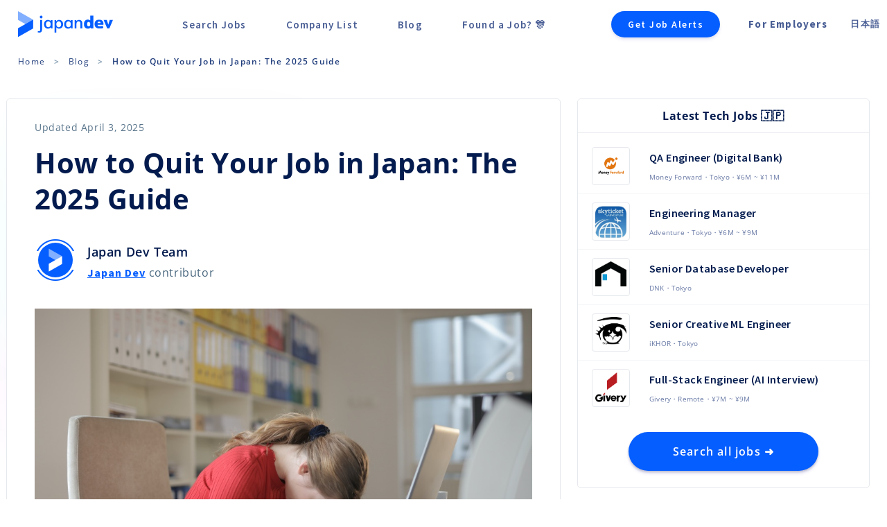

--- FILE ---
content_type: text/html;charset=utf-8
request_url: https://japan-dev.com/blog/how-to-quit-your-job-in-japan
body_size: 61798
content:
<!DOCTYPE html><html  lang="en" data-capo=""><head><meta charset="utf-8">
<meta name="viewport" content="width=device-width, initial-scale=1, maximum-scale=5">
<title>How to Quit Your Job in Japan: The 2025 Guide | Japan Dev</title>
<style>:root{--vs-colors--lightest:rgba(60,60,60,.26);--vs-colors--light:rgba(60,60,60,.5);--vs-colors--dark:#333;--vs-colors--darkest:rgba(0,0,0,.15);--vs-search-input-color:inherit;--vs-search-input-placeholder-color:inherit;--vs-font-size:1rem;--vs-line-height:1.4;--vs-state-disabled-bg:#f8f8f8;--vs-state-disabled-color:var(--vs-colors--light);--vs-state-disabled-controls-color:var(--vs-colors--light);--vs-state-disabled-cursor:not-allowed;--vs-border-color:var(--vs-colors--lightest);--vs-border-width:1px;--vs-border-style:solid;--vs-border-radius:4px;--vs-actions-padding:4px 6px 0 3px;--vs-controls-color:var(--vs-colors--light);--vs-controls-size:1;--vs-controls--deselect-text-shadow:0 1px 0 #fff;--vs-selected-bg:#f0f0f0;--vs-selected-color:var(--vs-colors--dark);--vs-selected-border-color:var(--vs-border-color);--vs-selected-border-style:var(--vs-border-style);--vs-selected-border-width:var(--vs-border-width);--vs-dropdown-bg:#fff;--vs-dropdown-color:inherit;--vs-dropdown-z-index:1000;--vs-dropdown-min-width:160px;--vs-dropdown-max-height:350px;--vs-dropdown-box-shadow:0px 3px 6px 0px var(--vs-colors--darkest);--vs-dropdown-option-bg:#000;--vs-dropdown-option-color:var(--vs-dropdown-color);--vs-dropdown-option-padding:3px 20px;--vs-dropdown-option--active-bg:#5897fb;--vs-dropdown-option--active-color:#fff;--vs-dropdown-option--deselect-bg:#fb5858;--vs-dropdown-option--deselect-color:#fff;--vs-transition-timing-function:cubic-bezier(1,-.115,.975,.855)}.v-select{font-family:inherit;position:relative}.v-select,.v-select *{box-sizing:border-box}:root{--vs-transition-timing-function:cubic-bezier(1,.5,.8,1);--vs-transition-duration:.15s}@keyframes vSelectSpinner{0%{transform:rotate(0)}to{transform:rotate(1turn)}}.vs__fade-enter-active,.vs__fade-leave-active{pointer-events:none;transition:opacity var(--vs-transition-duration) var(--vs-transition-timing-function)}.vs__fade-enter,.vs__fade-leave-to{opacity:0}:root{--vs-disabled-bg:var(--vs-state-disabled-bg);--vs-disabled-color:var(--vs-state-disabled-color);--vs-disabled-cursor:var(--vs-state-disabled-cursor)}.vs--disabled .vs__clear,.vs--disabled .vs__dropdown-toggle,.vs--disabled .vs__open-indicator,.vs--disabled .vs__search,.vs--disabled .vs__selected{background-color:var(--vs-disabled-bg);cursor:var(--vs-disabled-cursor)}.v-select[dir=rtl] .vs__actions{padding:0 3px 0 6px}.v-select[dir=rtl] .vs__clear{margin-left:6px;margin-right:0}.v-select[dir=rtl] .vs__deselect{margin-left:0;margin-right:2px}.v-select[dir=rtl] .vs__dropdown-menu{text-align:right}.vs__dropdown-toggle{-webkit-appearance:none;-moz-appearance:none;appearance:none;background:none;border:var(--vs-border-width) var(--vs-border-style) var(--vs-border-color);border-radius:var(--vs-border-radius);display:flex;padding:0 0 4px;white-space:normal}.vs__selected-options{display:flex;flex-basis:100%;flex-grow:1;flex-wrap:wrap;padding:0 2px;position:relative}.vs__actions{align-items:center;display:flex;padding:var(--vs-actions-padding)}.vs--searchable .vs__dropdown-toggle{cursor:text}.vs--unsearchable .vs__dropdown-toggle{cursor:pointer}.vs--open .vs__dropdown-toggle{border-bottom-color:transparent;border-bottom-left-radius:0;border-bottom-right-radius:0}.vs__open-indicator{fill:var(--vs-controls-color);transform:scale(var(--vs-controls-size));transition:transform var(--vs-transition-duration) var(--vs-transition-timing-function);transition-timing-function:var(--vs-transition-timing-function)}.vs--open .vs__open-indicator{transform:rotate(180deg) scale(var(--vs-controls-size))}.vs--loading .vs__open-indicator{opacity:0}.vs__clear{background-color:transparent;border:0;cursor:pointer;fill:var(--vs-controls-color);margin-right:8px;padding:0}.vs__dropdown-menu{background:var(--vs-dropdown-bg);border:var(--vs-border-width) var(--vs-border-style) var(--vs-border-color);border-radius:0 0 var(--vs-border-radius) var(--vs-border-radius);border-top-style:none;box-shadow:var(--vs-dropdown-box-shadow);box-sizing:border-box;color:var(--vs-dropdown-color);display:block;left:0;list-style:none;margin:0;max-height:var(--vs-dropdown-max-height);min-width:var(--vs-dropdown-min-width);overflow-y:auto;padding:5px 0;position:absolute;text-align:left;top:calc(100% - var(--vs-border-width));width:100%;z-index:var(--vs-dropdown-z-index)}.vs__no-options{text-align:center}.vs__dropdown-option{clear:both;color:var(--vs-dropdown-option-color);cursor:pointer;display:block;line-height:1.42857143;padding:var(--vs-dropdown-option-padding);white-space:nowrap}.vs__dropdown-option--highlight{background:var(--vs-dropdown-option--active-bg);color:var(--vs-dropdown-option--active-color)}.vs__dropdown-option--deselect{background:var(--vs-dropdown-option--deselect-bg);color:var(--vs-dropdown-option--deselect-color)}.vs__dropdown-option--disabled{background:var(--vs-state-disabled-bg);color:var(--vs-state-disabled-color);cursor:var(--vs-state-disabled-cursor)}.vs__selected{align-items:center;background-color:var(--vs-selected-bg);border:var(--vs-selected-border-width) var(--vs-selected-border-style) var(--vs-selected-border-color);border-radius:var(--vs-border-radius);color:var(--vs-selected-color);display:flex;line-height:var(--vs-line-height);margin:4px 2px 0;padding:0 .25em;z-index:0}.vs__deselect{-webkit-appearance:none;-moz-appearance:none;appearance:none;background:none;border:0;cursor:pointer;display:inline-flex;fill:var(--vs-controls-color);margin-left:4px;padding:0;text-shadow:var(--vs-controls--deselect-text-shadow)}.vs--single .vs__selected{background-color:transparent;border-color:transparent}.vs--single.vs--loading .vs__selected,.vs--single.vs--open .vs__selected{opacity:.4;position:absolute}.vs--single.vs--searching .vs__selected{display:none}.vs__search::-webkit-search-cancel-button{display:none}.vs__search::-ms-clear,.vs__search::-webkit-search-decoration,.vs__search::-webkit-search-results-button,.vs__search::-webkit-search-results-decoration{display:none}.vs__search,.vs__search:focus{-webkit-appearance:none;-moz-appearance:none;appearance:none;background:none;border:1px solid transparent;border-left:none;box-shadow:none;color:var(--vs-search-input-color);flex-grow:1;font-size:var(--vs-font-size);line-height:var(--vs-line-height);margin:4px 0 0;max-width:100%;outline:none;padding:0 7px;width:0;z-index:1}.vs__search::-moz-placeholder{color:var(--vs-search-input-placeholder-color)}.vs__search::placeholder{color:var(--vs-search-input-placeholder-color)}.vs--unsearchable .vs__search{opacity:1}.vs--unsearchable:not(.vs--disabled) .vs__search{cursor:pointer}.vs--single.vs--searching:not(.vs--open):not(.vs--loading) .vs__search{opacity:.2}.vs__spinner{align-self:center;animation:vSelectSpinner 1.1s linear infinite;border:.9em solid hsla(0,0%,39%,.1);border-left-color:#3c3c3c73;font-size:5px;opacity:0;overflow:hidden;text-indent:-9999em;transform:translateZ(0) scale(var(--vs-controls--spinner-size,var(--vs-controls-size)));transition:opacity .1s}.vs__spinner,.vs__spinner:after{border-radius:50%;height:5em;transform:scale(var(--vs-controls--spinner-size,var(--vs-controls-size)));width:5em}.vs--loading .vs__spinner{opacity:1}</style>
<style>@font-face{font-display:swap;font-family:Lato;font-style:normal;font-weight:700;src:url(/_nuxt/Lato-700-1.C6gwlRgY.woff2) format("woff2");unicode-range:u+0100-02ba,u+02bd-02c5,u+02c7-02cc,u+02ce-02d7,u+02dd-02ff,u+0304,u+0308,u+0329,u+1d00-1dbf,u+1e00-1e9f,u+1ef2-1eff,u+2020,u+20a0-20ab,u+20ad-20c0,u+2113,u+2c60-2c7f,u+a720-a7ff}@font-face{font-display:swap;font-family:Lato;font-style:normal;font-weight:700;src:url(/_nuxt/Lato-700-2.BUGMgin4.woff2) format("woff2");unicode-range:u+00??,u+0131,u+0152-0153,u+02bb-02bc,u+02c6,u+02da,u+02dc,u+0304,u+0308,u+0329,u+2000-206f,u+20ac,u+2122,u+2191,u+2193,u+2212,u+2215,u+feff,u+fffd}@font-face{font-display:swap;font-family:Lato;font-style:normal;font-weight:900;src:url(/_nuxt/Lato-900-3.BhetttCG.woff2) format("woff2");unicode-range:u+0100-02ba,u+02bd-02c5,u+02c7-02cc,u+02ce-02d7,u+02dd-02ff,u+0304,u+0308,u+0329,u+1d00-1dbf,u+1e00-1e9f,u+1ef2-1eff,u+2020,u+20a0-20ab,u+20ad-20c0,u+2113,u+2c60-2c7f,u+a720-a7ff}@font-face{font-display:swap;font-family:Lato;font-style:normal;font-weight:900;src:url(/_nuxt/Lato-900-4.C3uaq3BA.woff2) format("woff2");unicode-range:u+00??,u+0131,u+0152-0153,u+02bb-02bc,u+02c6,u+02da,u+02dc,u+0304,u+0308,u+0329,u+2000-206f,u+20ac,u+2122,u+2191,u+2193,u+2212,u+2215,u+feff,u+fffd}@font-face{font-display:swap;font-family:Open Sans;font-stretch:100%;font-style:normal;font-weight:400;src:url(/_nuxt/Open_Sans-400-5.D8xHCTEw.woff2) format("woff2");unicode-range:u+0460-052f,u+1c80-1c8a,u+20b4,u+2de0-2dff,u+a640-a69f,u+fe2e-fe2f}@font-face{font-display:swap;font-family:Open Sans;font-stretch:100%;font-style:normal;font-weight:400;src:url(/_nuxt/Open_Sans-400-6.bOs07Rf4.woff2) format("woff2");unicode-range:u+0301,u+0400-045f,u+0490-0491,u+04b0-04b1,u+2116}@font-face{font-display:swap;font-family:Open Sans;font-stretch:100%;font-style:normal;font-weight:400;src:url(/_nuxt/Open_Sans-400-7.Bm9CHu9r.woff2) format("woff2");unicode-range:u+1f??}@font-face{font-display:swap;font-family:Open Sans;font-stretch:100%;font-style:normal;font-weight:400;src:url(/_nuxt/Open_Sans-400-8.8neIfJ3r.woff2) format("woff2");unicode-range:u+0370-0377,u+037a-037f,u+0384-038a,u+038c,u+038e-03a1,u+03a3-03ff}@font-face{font-display:swap;font-family:Open Sans;font-stretch:100%;font-style:normal;font-weight:400;src:url(/_nuxt/Open_Sans-400-9.BjjtG49P.woff2) format("woff2");unicode-range:u+0307-0308,u+0590-05ff,u+200c-2010,u+20aa,u+25cc,u+fb1d-fb4f}@font-face{font-display:swap;font-family:Open Sans;font-stretch:100%;font-style:normal;font-weight:400;src:url(/_nuxt/Open_Sans-400-10.C1FvUlkR.woff2) format("woff2");unicode-range:u+0302-0303,u+0305,u+0307-0308,u+0310,u+0312,u+0315,u+031a,u+0326-0327,u+032c,u+032f-0330,u+0332-0333,u+0338,u+033a,u+0346,u+034d,u+0391-03a1,u+03a3-03a9,u+03b1-03c9,u+03d1,u+03d5-03d6,u+03f0-03f1,u+03f4-03f5,u+2016-2017,u+2034-2038,u+203c,u+2040,u+2043,u+2047,u+2050,u+2057,u+205f,u+2070-2071,u+2074-208e,u+2090-209c,u+20d0-20dc,u+20e1,u+20e5-20ef,u+2100-2112,u+2114-2115,u+2117-2121,u+2123-214f,u+2190,u+2192,u+2194-21ae,u+21b0-21e5,u+21f1-21f2,u+21f4-2211,u+2213-2214,u+2216-22ff,u+2308-230b,u+2310,u+2319,u+231c-2321,u+2336-237a,u+237c,u+2395,u+239b-23b7,u+23d0,u+23dc-23e1,u+2474-2475,u+25af,u+25b3,u+25b7,u+25bd,u+25c1,u+25ca,u+25cc,u+25fb,u+266d-266f,u+27c0-27ff,u+2900-2aff,u+2b0e-2b11,u+2b30-2b4c,u+2bfe,u+3030,u+ff5b,u+ff5d,u+1d400-1d7ff,u+1ee??}@font-face{font-display:swap;font-family:Open Sans;font-stretch:100%;font-style:normal;font-weight:400;src:url(/_nuxt/Open_Sans-400-11.BAf6-sld.woff2) format("woff2");unicode-range:u+0001-000c,u+000e-001f,u+007f-009f,u+20dd-20e0,u+20e2-20e4,u+2150-218f,u+2190,u+2192,u+2194-2199,u+21af,u+21e6-21f0,u+21f3,u+2218-2219,u+2299,u+22c4-22c6,u+2300-243f,u+2440-244a,u+2460-24ff,u+25a0-27bf,u+28??,u+2921-2922,u+2981,u+29bf,u+29eb,u+2b??,u+4dc0-4dff,u+fff9-fffb,u+10140-1018e,u+10190-1019c,u+101a0,u+101d0-101fd,u+102e0-102fb,u+10e60-10e7e,u+1d2c0-1d2d3,u+1d2e0-1d37f,u+1f0??,u+1f100-1f1ad,u+1f1e6-1f1ff,u+1f30d-1f30f,u+1f315,u+1f31c,u+1f31e,u+1f320-1f32c,u+1f336,u+1f378,u+1f37d,u+1f382,u+1f393-1f39f,u+1f3a7-1f3a8,u+1f3ac-1f3af,u+1f3c2,u+1f3c4-1f3c6,u+1f3ca-1f3ce,u+1f3d4-1f3e0,u+1f3ed,u+1f3f1-1f3f3,u+1f3f5-1f3f7,u+1f408,u+1f415,u+1f41f,u+1f426,u+1f43f,u+1f441-1f442,u+1f444,u+1f446-1f449,u+1f44c-1f44e,u+1f453,u+1f46a,u+1f47d,u+1f4a3,u+1f4b0,u+1f4b3,u+1f4b9,u+1f4bb,u+1f4bf,u+1f4c8-1f4cb,u+1f4d6,u+1f4da,u+1f4df,u+1f4e3-1f4e6,u+1f4ea-1f4ed,u+1f4f7,u+1f4f9-1f4fb,u+1f4fd-1f4fe,u+1f503,u+1f507-1f50b,u+1f50d,u+1f512-1f513,u+1f53e-1f54a,u+1f54f-1f5fa,u+1f610,u+1f650-1f67f,u+1f687,u+1f68d,u+1f691,u+1f694,u+1f698,u+1f6ad,u+1f6b2,u+1f6b9-1f6ba,u+1f6bc,u+1f6c6-1f6cf,u+1f6d3-1f6d7,u+1f6e0-1f6ea,u+1f6f0-1f6f3,u+1f6f7-1f6fc,u+1f7??,u+1f800-1f80b,u+1f810-1f847,u+1f850-1f859,u+1f860-1f887,u+1f890-1f8ad,u+1f8b0-1f8bb,u+1f8c0-1f8c1,u+1f900-1f90b,u+1f93b,u+1f946,u+1f984,u+1f996,u+1f9e9,u+1fa00-1fa6f,u+1fa70-1fa7c,u+1fa80-1fa89,u+1fa8f-1fac6,u+1face-1fadc,u+1fadf-1fae9,u+1faf0-1faf8,u+1fb??}@font-face{font-display:swap;font-family:Open Sans;font-stretch:100%;font-style:normal;font-weight:400;src:url(/_nuxt/Open_Sans-400-12.UygKeDyW.woff2) format("woff2");unicode-range:u+0102-0103,u+0110-0111,u+0128-0129,u+0168-0169,u+01a0-01a1,u+01af-01b0,u+0300-0301,u+0303-0304,u+0308-0309,u+0323,u+0329,u+1ea0-1ef9,u+20ab}@font-face{font-display:swap;font-family:Open Sans;font-stretch:100%;font-style:normal;font-weight:400;src:url(/_nuxt/Open_Sans-400-13.DPNHYqvY.woff2) format("woff2");unicode-range:u+0100-02ba,u+02bd-02c5,u+02c7-02cc,u+02ce-02d7,u+02dd-02ff,u+0304,u+0308,u+0329,u+1d00-1dbf,u+1e00-1e9f,u+1ef2-1eff,u+2020,u+20a0-20ab,u+20ad-20c0,u+2113,u+2c60-2c7f,u+a720-a7ff}@font-face{font-display:swap;font-family:Open Sans;font-stretch:100%;font-style:normal;font-weight:400;src:url(/_nuxt/Open_Sans-400-14.CWNzRldh.woff2) format("woff2");unicode-range:u+00??,u+0131,u+0152-0153,u+02bb-02bc,u+02c6,u+02da,u+02dc,u+0304,u+0308,u+0329,u+2000-206f,u+20ac,u+2122,u+2191,u+2193,u+2212,u+2215,u+feff,u+fffd}@font-face{font-display:swap;font-family:Open Sans;font-stretch:100%;font-style:normal;font-weight:600;src:url(/_nuxt/Open_Sans-400-5.D8xHCTEw.woff2) format("woff2");unicode-range:u+0460-052f,u+1c80-1c8a,u+20b4,u+2de0-2dff,u+a640-a69f,u+fe2e-fe2f}@font-face{font-display:swap;font-family:Open Sans;font-stretch:100%;font-style:normal;font-weight:600;src:url(/_nuxt/Open_Sans-400-6.bOs07Rf4.woff2) format("woff2");unicode-range:u+0301,u+0400-045f,u+0490-0491,u+04b0-04b1,u+2116}@font-face{font-display:swap;font-family:Open Sans;font-stretch:100%;font-style:normal;font-weight:600;src:url(/_nuxt/Open_Sans-400-7.Bm9CHu9r.woff2) format("woff2");unicode-range:u+1f??}@font-face{font-display:swap;font-family:Open Sans;font-stretch:100%;font-style:normal;font-weight:600;src:url(/_nuxt/Open_Sans-400-8.8neIfJ3r.woff2) format("woff2");unicode-range:u+0370-0377,u+037a-037f,u+0384-038a,u+038c,u+038e-03a1,u+03a3-03ff}@font-face{font-display:swap;font-family:Open Sans;font-stretch:100%;font-style:normal;font-weight:600;src:url(/_nuxt/Open_Sans-400-9.BjjtG49P.woff2) format("woff2");unicode-range:u+0307-0308,u+0590-05ff,u+200c-2010,u+20aa,u+25cc,u+fb1d-fb4f}@font-face{font-display:swap;font-family:Open Sans;font-stretch:100%;font-style:normal;font-weight:600;src:url(/_nuxt/Open_Sans-400-10.C1FvUlkR.woff2) format("woff2");unicode-range:u+0302-0303,u+0305,u+0307-0308,u+0310,u+0312,u+0315,u+031a,u+0326-0327,u+032c,u+032f-0330,u+0332-0333,u+0338,u+033a,u+0346,u+034d,u+0391-03a1,u+03a3-03a9,u+03b1-03c9,u+03d1,u+03d5-03d6,u+03f0-03f1,u+03f4-03f5,u+2016-2017,u+2034-2038,u+203c,u+2040,u+2043,u+2047,u+2050,u+2057,u+205f,u+2070-2071,u+2074-208e,u+2090-209c,u+20d0-20dc,u+20e1,u+20e5-20ef,u+2100-2112,u+2114-2115,u+2117-2121,u+2123-214f,u+2190,u+2192,u+2194-21ae,u+21b0-21e5,u+21f1-21f2,u+21f4-2211,u+2213-2214,u+2216-22ff,u+2308-230b,u+2310,u+2319,u+231c-2321,u+2336-237a,u+237c,u+2395,u+239b-23b7,u+23d0,u+23dc-23e1,u+2474-2475,u+25af,u+25b3,u+25b7,u+25bd,u+25c1,u+25ca,u+25cc,u+25fb,u+266d-266f,u+27c0-27ff,u+2900-2aff,u+2b0e-2b11,u+2b30-2b4c,u+2bfe,u+3030,u+ff5b,u+ff5d,u+1d400-1d7ff,u+1ee??}@font-face{font-display:swap;font-family:Open Sans;font-stretch:100%;font-style:normal;font-weight:600;src:url(/_nuxt/Open_Sans-400-11.BAf6-sld.woff2) format("woff2");unicode-range:u+0001-000c,u+000e-001f,u+007f-009f,u+20dd-20e0,u+20e2-20e4,u+2150-218f,u+2190,u+2192,u+2194-2199,u+21af,u+21e6-21f0,u+21f3,u+2218-2219,u+2299,u+22c4-22c6,u+2300-243f,u+2440-244a,u+2460-24ff,u+25a0-27bf,u+28??,u+2921-2922,u+2981,u+29bf,u+29eb,u+2b??,u+4dc0-4dff,u+fff9-fffb,u+10140-1018e,u+10190-1019c,u+101a0,u+101d0-101fd,u+102e0-102fb,u+10e60-10e7e,u+1d2c0-1d2d3,u+1d2e0-1d37f,u+1f0??,u+1f100-1f1ad,u+1f1e6-1f1ff,u+1f30d-1f30f,u+1f315,u+1f31c,u+1f31e,u+1f320-1f32c,u+1f336,u+1f378,u+1f37d,u+1f382,u+1f393-1f39f,u+1f3a7-1f3a8,u+1f3ac-1f3af,u+1f3c2,u+1f3c4-1f3c6,u+1f3ca-1f3ce,u+1f3d4-1f3e0,u+1f3ed,u+1f3f1-1f3f3,u+1f3f5-1f3f7,u+1f408,u+1f415,u+1f41f,u+1f426,u+1f43f,u+1f441-1f442,u+1f444,u+1f446-1f449,u+1f44c-1f44e,u+1f453,u+1f46a,u+1f47d,u+1f4a3,u+1f4b0,u+1f4b3,u+1f4b9,u+1f4bb,u+1f4bf,u+1f4c8-1f4cb,u+1f4d6,u+1f4da,u+1f4df,u+1f4e3-1f4e6,u+1f4ea-1f4ed,u+1f4f7,u+1f4f9-1f4fb,u+1f4fd-1f4fe,u+1f503,u+1f507-1f50b,u+1f50d,u+1f512-1f513,u+1f53e-1f54a,u+1f54f-1f5fa,u+1f610,u+1f650-1f67f,u+1f687,u+1f68d,u+1f691,u+1f694,u+1f698,u+1f6ad,u+1f6b2,u+1f6b9-1f6ba,u+1f6bc,u+1f6c6-1f6cf,u+1f6d3-1f6d7,u+1f6e0-1f6ea,u+1f6f0-1f6f3,u+1f6f7-1f6fc,u+1f7??,u+1f800-1f80b,u+1f810-1f847,u+1f850-1f859,u+1f860-1f887,u+1f890-1f8ad,u+1f8b0-1f8bb,u+1f8c0-1f8c1,u+1f900-1f90b,u+1f93b,u+1f946,u+1f984,u+1f996,u+1f9e9,u+1fa00-1fa6f,u+1fa70-1fa7c,u+1fa80-1fa89,u+1fa8f-1fac6,u+1face-1fadc,u+1fadf-1fae9,u+1faf0-1faf8,u+1fb??}@font-face{font-display:swap;font-family:Open Sans;font-stretch:100%;font-style:normal;font-weight:600;src:url(/_nuxt/Open_Sans-400-12.UygKeDyW.woff2) format("woff2");unicode-range:u+0102-0103,u+0110-0111,u+0128-0129,u+0168-0169,u+01a0-01a1,u+01af-01b0,u+0300-0301,u+0303-0304,u+0308-0309,u+0323,u+0329,u+1ea0-1ef9,u+20ab}@font-face{font-display:swap;font-family:Open Sans;font-stretch:100%;font-style:normal;font-weight:600;src:url(/_nuxt/Open_Sans-400-13.DPNHYqvY.woff2) format("woff2");unicode-range:u+0100-02ba,u+02bd-02c5,u+02c7-02cc,u+02ce-02d7,u+02dd-02ff,u+0304,u+0308,u+0329,u+1d00-1dbf,u+1e00-1e9f,u+1ef2-1eff,u+2020,u+20a0-20ab,u+20ad-20c0,u+2113,u+2c60-2c7f,u+a720-a7ff}@font-face{font-display:swap;font-family:Open Sans;font-stretch:100%;font-style:normal;font-weight:600;src:url(/_nuxt/Open_Sans-400-14.CWNzRldh.woff2) format("woff2");unicode-range:u+00??,u+0131,u+0152-0153,u+02bb-02bc,u+02c6,u+02da,u+02dc,u+0304,u+0308,u+0329,u+2000-206f,u+20ac,u+2122,u+2191,u+2193,u+2212,u+2215,u+feff,u+fffd}@font-face{font-display:swap;font-family:Open Sans;font-stretch:100%;font-style:normal;font-weight:700;src:url(/_nuxt/Open_Sans-400-5.D8xHCTEw.woff2) format("woff2");unicode-range:u+0460-052f,u+1c80-1c8a,u+20b4,u+2de0-2dff,u+a640-a69f,u+fe2e-fe2f}@font-face{font-display:swap;font-family:Open Sans;font-stretch:100%;font-style:normal;font-weight:700;src:url(/_nuxt/Open_Sans-400-6.bOs07Rf4.woff2) format("woff2");unicode-range:u+0301,u+0400-045f,u+0490-0491,u+04b0-04b1,u+2116}@font-face{font-display:swap;font-family:Open Sans;font-stretch:100%;font-style:normal;font-weight:700;src:url(/_nuxt/Open_Sans-400-7.Bm9CHu9r.woff2) format("woff2");unicode-range:u+1f??}@font-face{font-display:swap;font-family:Open Sans;font-stretch:100%;font-style:normal;font-weight:700;src:url(/_nuxt/Open_Sans-400-8.8neIfJ3r.woff2) format("woff2");unicode-range:u+0370-0377,u+037a-037f,u+0384-038a,u+038c,u+038e-03a1,u+03a3-03ff}@font-face{font-display:swap;font-family:Open Sans;font-stretch:100%;font-style:normal;font-weight:700;src:url(/_nuxt/Open_Sans-400-9.BjjtG49P.woff2) format("woff2");unicode-range:u+0307-0308,u+0590-05ff,u+200c-2010,u+20aa,u+25cc,u+fb1d-fb4f}@font-face{font-display:swap;font-family:Open Sans;font-stretch:100%;font-style:normal;font-weight:700;src:url(/_nuxt/Open_Sans-400-10.C1FvUlkR.woff2) format("woff2");unicode-range:u+0302-0303,u+0305,u+0307-0308,u+0310,u+0312,u+0315,u+031a,u+0326-0327,u+032c,u+032f-0330,u+0332-0333,u+0338,u+033a,u+0346,u+034d,u+0391-03a1,u+03a3-03a9,u+03b1-03c9,u+03d1,u+03d5-03d6,u+03f0-03f1,u+03f4-03f5,u+2016-2017,u+2034-2038,u+203c,u+2040,u+2043,u+2047,u+2050,u+2057,u+205f,u+2070-2071,u+2074-208e,u+2090-209c,u+20d0-20dc,u+20e1,u+20e5-20ef,u+2100-2112,u+2114-2115,u+2117-2121,u+2123-214f,u+2190,u+2192,u+2194-21ae,u+21b0-21e5,u+21f1-21f2,u+21f4-2211,u+2213-2214,u+2216-22ff,u+2308-230b,u+2310,u+2319,u+231c-2321,u+2336-237a,u+237c,u+2395,u+239b-23b7,u+23d0,u+23dc-23e1,u+2474-2475,u+25af,u+25b3,u+25b7,u+25bd,u+25c1,u+25ca,u+25cc,u+25fb,u+266d-266f,u+27c0-27ff,u+2900-2aff,u+2b0e-2b11,u+2b30-2b4c,u+2bfe,u+3030,u+ff5b,u+ff5d,u+1d400-1d7ff,u+1ee??}@font-face{font-display:swap;font-family:Open Sans;font-stretch:100%;font-style:normal;font-weight:700;src:url(/_nuxt/Open_Sans-400-11.BAf6-sld.woff2) format("woff2");unicode-range:u+0001-000c,u+000e-001f,u+007f-009f,u+20dd-20e0,u+20e2-20e4,u+2150-218f,u+2190,u+2192,u+2194-2199,u+21af,u+21e6-21f0,u+21f3,u+2218-2219,u+2299,u+22c4-22c6,u+2300-243f,u+2440-244a,u+2460-24ff,u+25a0-27bf,u+28??,u+2921-2922,u+2981,u+29bf,u+29eb,u+2b??,u+4dc0-4dff,u+fff9-fffb,u+10140-1018e,u+10190-1019c,u+101a0,u+101d0-101fd,u+102e0-102fb,u+10e60-10e7e,u+1d2c0-1d2d3,u+1d2e0-1d37f,u+1f0??,u+1f100-1f1ad,u+1f1e6-1f1ff,u+1f30d-1f30f,u+1f315,u+1f31c,u+1f31e,u+1f320-1f32c,u+1f336,u+1f378,u+1f37d,u+1f382,u+1f393-1f39f,u+1f3a7-1f3a8,u+1f3ac-1f3af,u+1f3c2,u+1f3c4-1f3c6,u+1f3ca-1f3ce,u+1f3d4-1f3e0,u+1f3ed,u+1f3f1-1f3f3,u+1f3f5-1f3f7,u+1f408,u+1f415,u+1f41f,u+1f426,u+1f43f,u+1f441-1f442,u+1f444,u+1f446-1f449,u+1f44c-1f44e,u+1f453,u+1f46a,u+1f47d,u+1f4a3,u+1f4b0,u+1f4b3,u+1f4b9,u+1f4bb,u+1f4bf,u+1f4c8-1f4cb,u+1f4d6,u+1f4da,u+1f4df,u+1f4e3-1f4e6,u+1f4ea-1f4ed,u+1f4f7,u+1f4f9-1f4fb,u+1f4fd-1f4fe,u+1f503,u+1f507-1f50b,u+1f50d,u+1f512-1f513,u+1f53e-1f54a,u+1f54f-1f5fa,u+1f610,u+1f650-1f67f,u+1f687,u+1f68d,u+1f691,u+1f694,u+1f698,u+1f6ad,u+1f6b2,u+1f6b9-1f6ba,u+1f6bc,u+1f6c6-1f6cf,u+1f6d3-1f6d7,u+1f6e0-1f6ea,u+1f6f0-1f6f3,u+1f6f7-1f6fc,u+1f7??,u+1f800-1f80b,u+1f810-1f847,u+1f850-1f859,u+1f860-1f887,u+1f890-1f8ad,u+1f8b0-1f8bb,u+1f8c0-1f8c1,u+1f900-1f90b,u+1f93b,u+1f946,u+1f984,u+1f996,u+1f9e9,u+1fa00-1fa6f,u+1fa70-1fa7c,u+1fa80-1fa89,u+1fa8f-1fac6,u+1face-1fadc,u+1fadf-1fae9,u+1faf0-1faf8,u+1fb??}@font-face{font-display:swap;font-family:Open Sans;font-stretch:100%;font-style:normal;font-weight:700;src:url(/_nuxt/Open_Sans-400-12.UygKeDyW.woff2) format("woff2");unicode-range:u+0102-0103,u+0110-0111,u+0128-0129,u+0168-0169,u+01a0-01a1,u+01af-01b0,u+0300-0301,u+0303-0304,u+0308-0309,u+0323,u+0329,u+1ea0-1ef9,u+20ab}@font-face{font-display:swap;font-family:Open Sans;font-stretch:100%;font-style:normal;font-weight:700;src:url(/_nuxt/Open_Sans-400-13.DPNHYqvY.woff2) format("woff2");unicode-range:u+0100-02ba,u+02bd-02c5,u+02c7-02cc,u+02ce-02d7,u+02dd-02ff,u+0304,u+0308,u+0329,u+1d00-1dbf,u+1e00-1e9f,u+1ef2-1eff,u+2020,u+20a0-20ab,u+20ad-20c0,u+2113,u+2c60-2c7f,u+a720-a7ff}@font-face{font-display:swap;font-family:Open Sans;font-stretch:100%;font-style:normal;font-weight:700;src:url(/_nuxt/Open_Sans-400-14.CWNzRldh.woff2) format("woff2");unicode-range:u+00??,u+0131,u+0152-0153,u+02bb-02bc,u+02c6,u+02da,u+02dc,u+0304,u+0308,u+0329,u+2000-206f,u+20ac,u+2122,u+2191,u+2193,u+2212,u+2215,u+feff,u+fffd}@font-face{font-display:swap;font-family:Open Sans;font-stretch:100%;font-style:normal;font-weight:800;src:url(/_nuxt/Open_Sans-400-5.D8xHCTEw.woff2) format("woff2");unicode-range:u+0460-052f,u+1c80-1c8a,u+20b4,u+2de0-2dff,u+a640-a69f,u+fe2e-fe2f}@font-face{font-display:swap;font-family:Open Sans;font-stretch:100%;font-style:normal;font-weight:800;src:url(/_nuxt/Open_Sans-400-6.bOs07Rf4.woff2) format("woff2");unicode-range:u+0301,u+0400-045f,u+0490-0491,u+04b0-04b1,u+2116}@font-face{font-display:swap;font-family:Open Sans;font-stretch:100%;font-style:normal;font-weight:800;src:url(/_nuxt/Open_Sans-400-7.Bm9CHu9r.woff2) format("woff2");unicode-range:u+1f??}@font-face{font-display:swap;font-family:Open Sans;font-stretch:100%;font-style:normal;font-weight:800;src:url(/_nuxt/Open_Sans-400-8.8neIfJ3r.woff2) format("woff2");unicode-range:u+0370-0377,u+037a-037f,u+0384-038a,u+038c,u+038e-03a1,u+03a3-03ff}@font-face{font-display:swap;font-family:Open Sans;font-stretch:100%;font-style:normal;font-weight:800;src:url(/_nuxt/Open_Sans-400-9.BjjtG49P.woff2) format("woff2");unicode-range:u+0307-0308,u+0590-05ff,u+200c-2010,u+20aa,u+25cc,u+fb1d-fb4f}@font-face{font-display:swap;font-family:Open Sans;font-stretch:100%;font-style:normal;font-weight:800;src:url(/_nuxt/Open_Sans-400-10.C1FvUlkR.woff2) format("woff2");unicode-range:u+0302-0303,u+0305,u+0307-0308,u+0310,u+0312,u+0315,u+031a,u+0326-0327,u+032c,u+032f-0330,u+0332-0333,u+0338,u+033a,u+0346,u+034d,u+0391-03a1,u+03a3-03a9,u+03b1-03c9,u+03d1,u+03d5-03d6,u+03f0-03f1,u+03f4-03f5,u+2016-2017,u+2034-2038,u+203c,u+2040,u+2043,u+2047,u+2050,u+2057,u+205f,u+2070-2071,u+2074-208e,u+2090-209c,u+20d0-20dc,u+20e1,u+20e5-20ef,u+2100-2112,u+2114-2115,u+2117-2121,u+2123-214f,u+2190,u+2192,u+2194-21ae,u+21b0-21e5,u+21f1-21f2,u+21f4-2211,u+2213-2214,u+2216-22ff,u+2308-230b,u+2310,u+2319,u+231c-2321,u+2336-237a,u+237c,u+2395,u+239b-23b7,u+23d0,u+23dc-23e1,u+2474-2475,u+25af,u+25b3,u+25b7,u+25bd,u+25c1,u+25ca,u+25cc,u+25fb,u+266d-266f,u+27c0-27ff,u+2900-2aff,u+2b0e-2b11,u+2b30-2b4c,u+2bfe,u+3030,u+ff5b,u+ff5d,u+1d400-1d7ff,u+1ee??}@font-face{font-display:swap;font-family:Open Sans;font-stretch:100%;font-style:normal;font-weight:800;src:url(/_nuxt/Open_Sans-400-11.BAf6-sld.woff2) format("woff2");unicode-range:u+0001-000c,u+000e-001f,u+007f-009f,u+20dd-20e0,u+20e2-20e4,u+2150-218f,u+2190,u+2192,u+2194-2199,u+21af,u+21e6-21f0,u+21f3,u+2218-2219,u+2299,u+22c4-22c6,u+2300-243f,u+2440-244a,u+2460-24ff,u+25a0-27bf,u+28??,u+2921-2922,u+2981,u+29bf,u+29eb,u+2b??,u+4dc0-4dff,u+fff9-fffb,u+10140-1018e,u+10190-1019c,u+101a0,u+101d0-101fd,u+102e0-102fb,u+10e60-10e7e,u+1d2c0-1d2d3,u+1d2e0-1d37f,u+1f0??,u+1f100-1f1ad,u+1f1e6-1f1ff,u+1f30d-1f30f,u+1f315,u+1f31c,u+1f31e,u+1f320-1f32c,u+1f336,u+1f378,u+1f37d,u+1f382,u+1f393-1f39f,u+1f3a7-1f3a8,u+1f3ac-1f3af,u+1f3c2,u+1f3c4-1f3c6,u+1f3ca-1f3ce,u+1f3d4-1f3e0,u+1f3ed,u+1f3f1-1f3f3,u+1f3f5-1f3f7,u+1f408,u+1f415,u+1f41f,u+1f426,u+1f43f,u+1f441-1f442,u+1f444,u+1f446-1f449,u+1f44c-1f44e,u+1f453,u+1f46a,u+1f47d,u+1f4a3,u+1f4b0,u+1f4b3,u+1f4b9,u+1f4bb,u+1f4bf,u+1f4c8-1f4cb,u+1f4d6,u+1f4da,u+1f4df,u+1f4e3-1f4e6,u+1f4ea-1f4ed,u+1f4f7,u+1f4f9-1f4fb,u+1f4fd-1f4fe,u+1f503,u+1f507-1f50b,u+1f50d,u+1f512-1f513,u+1f53e-1f54a,u+1f54f-1f5fa,u+1f610,u+1f650-1f67f,u+1f687,u+1f68d,u+1f691,u+1f694,u+1f698,u+1f6ad,u+1f6b2,u+1f6b9-1f6ba,u+1f6bc,u+1f6c6-1f6cf,u+1f6d3-1f6d7,u+1f6e0-1f6ea,u+1f6f0-1f6f3,u+1f6f7-1f6fc,u+1f7??,u+1f800-1f80b,u+1f810-1f847,u+1f850-1f859,u+1f860-1f887,u+1f890-1f8ad,u+1f8b0-1f8bb,u+1f8c0-1f8c1,u+1f900-1f90b,u+1f93b,u+1f946,u+1f984,u+1f996,u+1f9e9,u+1fa00-1fa6f,u+1fa70-1fa7c,u+1fa80-1fa89,u+1fa8f-1fac6,u+1face-1fadc,u+1fadf-1fae9,u+1faf0-1faf8,u+1fb??}@font-face{font-display:swap;font-family:Open Sans;font-stretch:100%;font-style:normal;font-weight:800;src:url(/_nuxt/Open_Sans-400-12.UygKeDyW.woff2) format("woff2");unicode-range:u+0102-0103,u+0110-0111,u+0128-0129,u+0168-0169,u+01a0-01a1,u+01af-01b0,u+0300-0301,u+0303-0304,u+0308-0309,u+0323,u+0329,u+1ea0-1ef9,u+20ab}@font-face{font-display:swap;font-family:Open Sans;font-stretch:100%;font-style:normal;font-weight:800;src:url(/_nuxt/Open_Sans-400-13.DPNHYqvY.woff2) format("woff2");unicode-range:u+0100-02ba,u+02bd-02c5,u+02c7-02cc,u+02ce-02d7,u+02dd-02ff,u+0304,u+0308,u+0329,u+1d00-1dbf,u+1e00-1e9f,u+1ef2-1eff,u+2020,u+20a0-20ab,u+20ad-20c0,u+2113,u+2c60-2c7f,u+a720-a7ff}@font-face{font-display:swap;font-family:Open Sans;font-stretch:100%;font-style:normal;font-weight:800;src:url(/_nuxt/Open_Sans-400-14.CWNzRldh.woff2) format("woff2");unicode-range:u+00??,u+0131,u+0152-0153,u+02bb-02bc,u+02c6,u+02da,u+02dc,u+0304,u+0308,u+0329,u+2000-206f,u+20ac,u+2122,u+2191,u+2193,u+2212,u+2215,u+feff,u+fffd}@font-face{font-display:swap;font-family:Source Sans Pro;font-style:normal;font-weight:400;src:url(/_nuxt/Source_Sans_Pro-400-45.Cv-9Jf1S.woff2) format("woff2");unicode-range:u+0460-052f,u+1c80-1c8a,u+20b4,u+2de0-2dff,u+a640-a69f,u+fe2e-fe2f}@font-face{font-display:swap;font-family:Source Sans Pro;font-style:normal;font-weight:400;src:url(/_nuxt/Source_Sans_Pro-400-46.JMQGs6Ga.woff2) format("woff2");unicode-range:u+0301,u+0400-045f,u+0490-0491,u+04b0-04b1,u+2116}@font-face{font-display:swap;font-family:Source Sans Pro;font-style:normal;font-weight:400;src:url(/_nuxt/Source_Sans_Pro-400-47.1JQB2KsY.woff2) format("woff2");unicode-range:u+1f??}@font-face{font-display:swap;font-family:Source Sans Pro;font-style:normal;font-weight:400;src:url(/_nuxt/Source_Sans_Pro-400-48.CYc6Obo_.woff2) format("woff2");unicode-range:u+0370-0377,u+037a-037f,u+0384-038a,u+038c,u+038e-03a1,u+03a3-03ff}@font-face{font-display:swap;font-family:Source Sans Pro;font-style:normal;font-weight:400;src:url(/_nuxt/Source_Sans_Pro-400-49.Dgi4kNwt.woff2) format("woff2");unicode-range:u+0102-0103,u+0110-0111,u+0128-0129,u+0168-0169,u+01a0-01a1,u+01af-01b0,u+0300-0301,u+0303-0304,u+0308-0309,u+0323,u+0329,u+1ea0-1ef9,u+20ab}@font-face{font-display:swap;font-family:Source Sans Pro;font-style:normal;font-weight:400;src:url(/_nuxt/Source_Sans_Pro-400-50.BtGnl-XW.woff2) format("woff2");unicode-range:u+0100-02ba,u+02bd-02c5,u+02c7-02cc,u+02ce-02d7,u+02dd-02ff,u+0304,u+0308,u+0329,u+1d00-1dbf,u+1e00-1e9f,u+1ef2-1eff,u+2020,u+20a0-20ab,u+20ad-20c0,u+2113,u+2c60-2c7f,u+a720-a7ff}@font-face{font-display:swap;font-family:Source Sans Pro;font-style:normal;font-weight:400;src:url(/_nuxt/Source_Sans_Pro-400-51.DGyR1GMK.woff2) format("woff2");unicode-range:u+00??,u+0131,u+0152-0153,u+02bb-02bc,u+02c6,u+02da,u+02dc,u+0304,u+0308,u+0329,u+2000-206f,u+20ac,u+2122,u+2191,u+2193,u+2212,u+2215,u+feff,u+fffd}@font-face{font-display:swap;font-family:Source Sans Pro;font-style:normal;font-weight:600;src:url(/_nuxt/Source_Sans_Pro-600-52.Cp7rFsFt.woff2) format("woff2");unicode-range:u+0460-052f,u+1c80-1c8a,u+20b4,u+2de0-2dff,u+a640-a69f,u+fe2e-fe2f}@font-face{font-display:swap;font-family:Source Sans Pro;font-style:normal;font-weight:600;src:url(/_nuxt/Source_Sans_Pro-600-53.B2NXOqMD.woff2) format("woff2");unicode-range:u+0301,u+0400-045f,u+0490-0491,u+04b0-04b1,u+2116}@font-face{font-display:swap;font-family:Source Sans Pro;font-style:normal;font-weight:600;src:url(/_nuxt/Source_Sans_Pro-600-54.DrrFdA2F.woff2) format("woff2");unicode-range:u+1f??}@font-face{font-display:swap;font-family:Source Sans Pro;font-style:normal;font-weight:600;src:url(/_nuxt/Source_Sans_Pro-600-55.BR7rOoNE.woff2) format("woff2");unicode-range:u+0370-0377,u+037a-037f,u+0384-038a,u+038c,u+038e-03a1,u+03a3-03ff}@font-face{font-display:swap;font-family:Source Sans Pro;font-style:normal;font-weight:600;src:url(/_nuxt/Source_Sans_Pro-600-56.Co-lOqOS.woff2) format("woff2");unicode-range:u+0102-0103,u+0110-0111,u+0128-0129,u+0168-0169,u+01a0-01a1,u+01af-01b0,u+0300-0301,u+0303-0304,u+0308-0309,u+0323,u+0329,u+1ea0-1ef9,u+20ab}@font-face{font-display:swap;font-family:Source Sans Pro;font-style:normal;font-weight:600;src:url(/_nuxt/Source_Sans_Pro-600-57.iiHkh7O8.woff2) format("woff2");unicode-range:u+0100-02ba,u+02bd-02c5,u+02c7-02cc,u+02ce-02d7,u+02dd-02ff,u+0304,u+0308,u+0329,u+1d00-1dbf,u+1e00-1e9f,u+1ef2-1eff,u+2020,u+20a0-20ab,u+20ad-20c0,u+2113,u+2c60-2c7f,u+a720-a7ff}@font-face{font-display:swap;font-family:Source Sans Pro;font-style:normal;font-weight:600;src:url(/_nuxt/Source_Sans_Pro-600-58.CnYPpd8X.woff2) format("woff2");unicode-range:u+00??,u+0131,u+0152-0153,u+02bb-02bc,u+02c6,u+02da,u+02dc,u+0304,u+0308,u+0329,u+2000-206f,u+20ac,u+2122,u+2191,u+2193,u+2212,u+2215,u+feff,u+fffd}@font-face{font-display:swap;font-family:Source Sans Pro;font-style:normal;font-weight:700;src:url(/_nuxt/Source_Sans_Pro-700-59.cpE-8nbG.woff2) format("woff2");unicode-range:u+0460-052f,u+1c80-1c8a,u+20b4,u+2de0-2dff,u+a640-a69f,u+fe2e-fe2f}@font-face{font-display:swap;font-family:Source Sans Pro;font-style:normal;font-weight:700;src:url(/_nuxt/Source_Sans_Pro-700-60.DWuxoyla.woff2) format("woff2");unicode-range:u+0301,u+0400-045f,u+0490-0491,u+04b0-04b1,u+2116}@font-face{font-display:swap;font-family:Source Sans Pro;font-style:normal;font-weight:700;src:url(/_nuxt/Source_Sans_Pro-700-61.ByQqYZTC.woff2) format("woff2");unicode-range:u+1f??}@font-face{font-display:swap;font-family:Source Sans Pro;font-style:normal;font-weight:700;src:url(/_nuxt/Source_Sans_Pro-700-62.CCXyG7MA.woff2) format("woff2");unicode-range:u+0370-0377,u+037a-037f,u+0384-038a,u+038c,u+038e-03a1,u+03a3-03ff}@font-face{font-display:swap;font-family:Source Sans Pro;font-style:normal;font-weight:700;src:url(/_nuxt/Source_Sans_Pro-700-63.CzOjHLGJ.woff2) format("woff2");unicode-range:u+0102-0103,u+0110-0111,u+0128-0129,u+0168-0169,u+01a0-01a1,u+01af-01b0,u+0300-0301,u+0303-0304,u+0308-0309,u+0323,u+0329,u+1ea0-1ef9,u+20ab}@font-face{font-display:swap;font-family:Source Sans Pro;font-style:normal;font-weight:700;src:url(/_nuxt/Source_Sans_Pro-700-64.CaX4GBQi.woff2) format("woff2");unicode-range:u+0100-02ba,u+02bd-02c5,u+02c7-02cc,u+02ce-02d7,u+02dd-02ff,u+0304,u+0308,u+0329,u+1d00-1dbf,u+1e00-1e9f,u+1ef2-1eff,u+2020,u+20a0-20ab,u+20ad-20c0,u+2113,u+2c60-2c7f,u+a720-a7ff}@font-face{font-display:swap;font-family:Source Sans Pro;font-style:normal;font-weight:700;src:url(/_nuxt/Source_Sans_Pro-700-65.D4anX_jJ.woff2) format("woff2");unicode-range:u+00??,u+0131,u+0152-0153,u+02bb-02bc,u+02c6,u+02da,u+02dc,u+0304,u+0308,u+0329,u+2000-206f,u+20ac,u+2122,u+2191,u+2193,u+2212,u+2215,u+feff,u+fffd}@font-face{font-display:swap;font-family:Source Sans Pro;font-style:normal;font-weight:900;src:url(/_nuxt/Source_Sans_Pro-900-66.BpF-65Nm.woff2) format("woff2");unicode-range:u+0460-052f,u+1c80-1c8a,u+20b4,u+2de0-2dff,u+a640-a69f,u+fe2e-fe2f}@font-face{font-display:swap;font-family:Source Sans Pro;font-style:normal;font-weight:900;src:url(/_nuxt/Source_Sans_Pro-900-67.SgdwsAnZ.woff2) format("woff2");unicode-range:u+0301,u+0400-045f,u+0490-0491,u+04b0-04b1,u+2116}@font-face{font-display:swap;font-family:Source Sans Pro;font-style:normal;font-weight:900;src:url(/_nuxt/Source_Sans_Pro-900-68.DamO2x0o.woff2) format("woff2");unicode-range:u+1f??}@font-face{font-display:swap;font-family:Source Sans Pro;font-style:normal;font-weight:900;src:url(/_nuxt/Source_Sans_Pro-900-69.2HfN2HQ-.woff2) format("woff2");unicode-range:u+0370-0377,u+037a-037f,u+0384-038a,u+038c,u+038e-03a1,u+03a3-03ff}@font-face{font-display:swap;font-family:Source Sans Pro;font-style:normal;font-weight:900;src:url(/_nuxt/Source_Sans_Pro-900-70.BqsBfKXa.woff2) format("woff2");unicode-range:u+0102-0103,u+0110-0111,u+0128-0129,u+0168-0169,u+01a0-01a1,u+01af-01b0,u+0300-0301,u+0303-0304,u+0308-0309,u+0323,u+0329,u+1ea0-1ef9,u+20ab}@font-face{font-display:swap;font-family:Source Sans Pro;font-style:normal;font-weight:900;src:url(/_nuxt/Source_Sans_Pro-900-71.C-9jVWrf.woff2) format("woff2");unicode-range:u+0100-02ba,u+02bd-02c5,u+02c7-02cc,u+02ce-02d7,u+02dd-02ff,u+0304,u+0308,u+0329,u+1d00-1dbf,u+1e00-1e9f,u+1ef2-1eff,u+2020,u+20a0-20ab,u+20ad-20c0,u+2113,u+2c60-2c7f,u+a720-a7ff}@font-face{font-display:swap;font-family:Source Sans Pro;font-style:normal;font-weight:900;src:url(/_nuxt/Source_Sans_Pro-900-72.CSJCsMX2.woff2) format("woff2");unicode-range:u+00??,u+0131,u+0152-0153,u+02bb-02bc,u+02c6,u+02da,u+02dc,u+0304,u+0308,u+0329,u+2000-206f,u+20ac,u+2122,u+2191,u+2193,u+2212,u+2215,u+feff,u+fffd}</style>
<style>.ais-Breadcrumb-list,.ais-CurrentRefinements-list,.ais-HierarchicalMenu-list,.ais-Hits-list,.ais-InfiniteHits-list,.ais-InfiniteResults-list,.ais-Menu-list,.ais-NumericMenu-list,.ais-Pagination-list,.ais-RatingMenu-list,.ais-RefinementList-list,.ais-Results-list,.ais-ToggleRefinement-list{list-style:none;margin:0;padding:0}.ais-ClearRefinements-button,.ais-CurrentRefinements-delete,.ais-CurrentRefinements-reset,.ais-GeoSearch-redo,.ais-GeoSearch-reset,.ais-HierarchicalMenu-showMore,.ais-InfiniteHits-loadMore,.ais-InfiniteHits-loadPrevious,.ais-InfiniteResults-loadMore,.ais-Menu-showMore,.ais-RangeInput-submit,.ais-RefinementList-showMore,.ais-SearchBox-reset,.ais-SearchBox-submit,.ais-VoiceSearch-button{background:none;border:0;color:inherit;cursor:pointer;font:inherit;line-height:normal;overflow:visible;padding:0;-webkit-user-select:none;-moz-user-select:none;user-select:none}.ais-ClearRefinements-button::-moz-focus-inner,.ais-CurrentRefinements-delete::-moz-focus-inner,.ais-CurrentRefinements-reset::-moz-focus-inner,.ais-GeoSearch-redo::-moz-focus-inner,.ais-GeoSearch-reset::-moz-focus-inner,.ais-HierarchicalMenu-showMore::-moz-focus-inner,.ais-InfiniteHits-loadMore::-moz-focus-inner,.ais-InfiniteHits-loadPrevious::-moz-focus-inner,.ais-InfiniteResults-loadMore::-moz-focus-inner,.ais-Menu-showMore::-moz-focus-inner,.ais-RangeInput-submit::-moz-focus-inner,.ais-RefinementList-showMore::-moz-focus-inner,.ais-SearchBox-reset::-moz-focus-inner,.ais-SearchBox-submit::-moz-focus-inner,.ais-VoiceSearch-button::-moz-focus-inner{border:0;padding:0}.ais-ClearRefinements-button[disabled],.ais-CurrentRefinements-delete[disabled],.ais-CurrentRefinements-reset[disabled],.ais-GeoSearch-redo[disabled],.ais-GeoSearch-reset[disabled],.ais-HierarchicalMenu-showMore[disabled],.ais-InfiniteHits-loadMore[disabled],.ais-InfiniteHits-loadPrevious[disabled],.ais-InfiniteResults-loadMore[disabled],.ais-Menu-showMore[disabled],.ais-RangeInput-submit[disabled],.ais-RefinementList-showMore[disabled],.ais-SearchBox-reset[disabled],.ais-SearchBox-submit[disabled],.ais-VoiceSearch-button[disabled]{cursor:default}.ais-HierarchicalMenu-showMore,.ais-InfiniteHits-loadMore,.ais-InfiniteHits-loadPrevious,.ais-Menu-showMore,.ais-RefinementList-showMore{overflow-anchor:none}.ais-Breadcrumb-item,.ais-Breadcrumb-list,.ais-Pagination-list,.ais-PoweredBy,.ais-RangeInput-form,.ais-RatingMenu-link{align-items:center;display:flex}.ais-GeoSearch,.ais-GeoSearch-map{height:100%}.ais-HierarchicalMenu-list .ais-HierarchicalMenu-list{margin-left:1em}.ais-PoweredBy-logo{display:block;height:1.2em;width:auto}.ais-RatingMenu-starIcon{display:block;height:20px;width:20px}.ais-SearchBox-input::-ms-clear,.ais-SearchBox-input::-ms-reveal{display:none;height:0;width:0}.ais-SearchBox-input::-webkit-search-cancel-button,.ais-SearchBox-input::-webkit-search-decoration,.ais-SearchBox-input::-webkit-search-results-button,.ais-SearchBox-input::-webkit-search-results-decoration{display:none}.ais-RangeSlider .rheostat{margin-bottom:40px;margin-top:40px;overflow:visible}.ais-RangeSlider .rheostat-background{height:6px;top:0;width:100%}.ais-RangeSlider .rheostat-handle{margin-left:-12px;top:-7px}.ais-RangeSlider .rheostat-background{background-color:#fff;border:1px solid #aaa;position:relative}.ais-RangeSlider .rheostat-progress{background-color:#333;height:4px;position:absolute;top:1px}.rheostat-handle{background-color:#fff;border:1px solid #333;border-radius:50%;cursor:grab;height:20px;position:relative;width:20px;z-index:1}.rheostat-marker{background-color:#aaa;height:5px;margin-left:-1px;position:absolute;width:1px}.rheostat-marker--large{height:9px}.rheostat-value{padding-top:15px}.rheostat-tooltip,.rheostat-value{margin-left:50%;position:absolute;text-align:center;transform:translate(-50%)}.rheostat-tooltip{top:-22px}[class^=ais-]{box-sizing:border-box;font-size:1rem}a[class^=ais-]{text-decoration:none}.ais-Breadcrumb,.ais-ClearRefinements,.ais-CurrentRefinements,.ais-GeoSearch,.ais-HierarchicalMenu,.ais-Hits,.ais-HitsPerPage,.ais-InfiniteHits,.ais-InfiniteResults,.ais-Menu,.ais-MenuSelect,.ais-NumericMenu,.ais-NumericSelector,.ais-Pagination,.ais-Panel,.ais-PoweredBy,.ais-RangeInput,.ais-RangeSlider,.ais-RatingMenu,.ais-RefinementList,.ais-Results,.ais-ResultsPerPage,.ais-SearchBox,.ais-SortBy,.ais-Stats,.ais-ToggleRefinement{color:#3a4570}.ais-Breadcrumb-item--selected,.ais-HierarchicalMenu-item--selected,.ais-Menu-item--selected{font-weight:700}.ais-Breadcrumb-separator{font-weight:400;margin:0 .3em}.ais-Breadcrumb-link,.ais-HierarchicalMenu-link,.ais-Menu-link,.ais-Pagination-link,.ais-RatingMenu-link{color:#0096db;transition:color .2s ease-out}.ais-Breadcrumb-link:focus,.ais-Breadcrumb-link:hover,.ais-HierarchicalMenu-link:focus,.ais-HierarchicalMenu-link:hover,.ais-Menu-link:focus,.ais-Menu-link:hover,.ais-Pagination-link:focus,.ais-Pagination-link:hover,.ais-RatingMenu-link:focus,.ais-RatingMenu-link:hover{color:#0073a8}.ais-ClearRefinements-button,.ais-CurrentRefinements-reset,.ais-GeoSearch-redo,.ais-GeoSearch-reset,.ais-HierarchicalMenu-showMore,.ais-InfiniteHits-loadMore,.ais-InfiniteHits-loadPrevious,.ais-InfiniteResults-loadMore,.ais-Menu-showMore,.ais-RefinementList-showMore{background-color:#0096db;border-radius:5px;color:#fff;font-size:.8rem;outline:none;padding:.3rem .5rem;transition:background-color .2s ease-out}.ais-ClearRefinements-button:focus,.ais-ClearRefinements-button:hover,.ais-CurrentRefinements-reset:focus,.ais-CurrentRefinements-reset:hover,.ais-GeoSearch-redo:focus,.ais-GeoSearch-redo:hover,.ais-GeoSearch-reset:focus,.ais-GeoSearch-reset:hover,.ais-HierarchicalMenu-showMore:focus,.ais-HierarchicalMenu-showMore:hover,.ais-InfiniteHits-loadMore:focus,.ais-InfiniteHits-loadMore:hover,.ais-InfiniteHits-loadPrevious:focus,.ais-InfiniteHits-loadPrevious:hover,.ais-InfiniteResults-loadMore:focus,.ais-InfiniteResults-loadMore:hover,.ais-Menu-showMore:focus,.ais-Menu-showMore:hover,.ais-RefinementList-showMore:focus,.ais-RefinementList-showMore:hover{background-color:#0073a8}.ais-ClearRefinements-button--disabled,.ais-GeoSearch-redo--disabled,.ais-GeoSearch-reset--disabled,.ais-HierarchicalMenu-showMore--disabled,.ais-InfiniteHits-loadMore--disabled,.ais-InfiniteResults-loadMore--disabled,.ais-Menu-showMore--disabled,.ais-RefinementList-showMore--disabled{cursor:not-allowed;opacity:.6}.ais-ClearRefinements-button--disabled:focus,.ais-ClearRefinements-button--disabled:hover,.ais-GeoSearch-redo--disabled:focus,.ais-GeoSearch-redo--disabled:hover,.ais-GeoSearch-reset--disabled:focus,.ais-GeoSearch-reset--disabled:hover,.ais-HierarchicalMenu-showMore--disabled:focus,.ais-HierarchicalMenu-showMore--disabled:hover,.ais-InfiniteHits-loadMore--disabled:focus,.ais-InfiniteHits-loadMore--disabled:hover,.ais-InfiniteResults-loadMore--disabled:focus,.ais-InfiniteResults-loadMore--disabled:hover,.ais-Menu-showMore--disabled:focus,.ais-Menu-showMore--disabled:hover,.ais-RefinementList-showMore--disabled:focus,.ais-RefinementList-showMore--disabled:hover{background-color:#0096db}.ais-InfiniteHits-loadPrevious--disabled{display:none}.ais-CurrentRefinements{margin-top:-.3rem}.ais-CurrentRefinements,.ais-CurrentRefinements-list{display:flex;flex-wrap:wrap}.ais-CurrentRefinements-item{background-color:#495588;border-radius:5px;display:flex;margin-right:.3rem;margin-top:.3rem;padding:.3rem .5rem}.ais-CurrentRefinements-category{display:flex;margin-left:.3em}.ais-CurrentRefinements-delete{margin-left:.3rem}.ais-CurrentRefinements-categoryLabel,.ais-CurrentRefinements-delete,.ais-CurrentRefinements-label{color:#fff;font-size:.8rem;white-space:nowrap}.ais-CurrentRefinements-reset{margin-top:.3rem;white-space:nowrap}.ais-CurrentRefinements-reset+.ais-CurrentRefinements-list{margin-left:.3rem}.ais-GeoSearch{position:relative}.ais-GeoSearch-control{left:3.75rem;position:absolute;top:.8rem}.ais-GeoSearch-label{background-color:#fff;border-radius:5px;box-shadow:0 1px 1px #0000001a;display:block;font-size:.8rem;outline:none;padding:.3rem .5rem;transition:background-color .2s ease-out}.ais-GeoSearch-input{margin:0 .25rem 0 0}.ais-GeoSearch-label,.ais-GeoSearch-redo,.ais-GeoSearch-reset{white-space:nowrap}.ais-GeoSearch-reset{bottom:1.25rem;left:50%;position:absolute;transform:translate(-50%)}.ais-HierarchicalMenu-link,.ais-Menu-link{display:block;line-height:1.5}.ais-HierarchicalMenu-list,.ais-Menu-list,.ais-NumericMenu-list,.ais-RatingMenu-list,.ais-RefinementList-list{font-weight:400;line-height:1.5}.ais-HierarchicalMenu-link:after{background-image:url("data:image/svg+xml;charset=utf-8,%3Csvg xmlns='http://www.w3.org/2000/svg' viewBox='0 0 24 24'%3E%3Cpath fill='%233a4570' d='m7.3 24-2.8-2.8 9.3-9.2-9.3-9.2L7.3 0l12.2 12z'/%3E%3C/svg%3E");background-size:100% 100%;content:"";display:none;height:10px;margin-left:.3em;width:10px}.ais-HierarchicalMenu-item--parent>.ais-HierarchicalMenu-link:after{display:inline-block}.ais-HierarchicalMenu-item--selected>.ais-HierarchicalMenu-link:after{transform:rotate(90deg)}.ais-CurrentRefinements-count,.ais-RatingMenu-count{font-size:.8rem}.ais-CurrentRefinements-count:before,.ais-RatingMenu-count:before{content:"("}.ais-CurrentRefinements-count:after,.ais-RatingMenu-count:after{content:")"}.ais-HierarchicalMenu-count,.ais-Menu-count,.ais-RefinementList-count,.ais-ToggleRefinement-count{background-color:#dfe2ee;border-radius:8px;color:#3a4570;font-size:.8rem;padding:.1rem .4rem}.ais-HierarchicalMenu-showMore,.ais-Menu-showMore,.ais-RefinementList-showMore{margin-top:.5rem}.ais-Highlight-highlighted,.ais-Snippet-highlighted{background-color:#ffc168}.ais-Hits-list,.ais-InfiniteHits-list,.ais-InfiniteResults-list,.ais-Results-list{display:flex;flex-wrap:wrap;margin-left:-1rem;margin-top:-1rem}.ais-Panel-body .ais-Hits-list,.ais-Panel-body .ais-InfiniteHits-list,.ais-Panel-body .ais-InfiniteResults-list,.ais-Panel-body .ais-Results-list{margin:.5rem 0 0 -1rem}.ais-Hits-item,.ais-InfiniteHits-item,.ais-InfiniteResults-item,.ais-Results-item{border:1px solid #c4c8d8;box-shadow:0 2px 5px #e3e5ec;margin-left:1rem;margin-top:1rem;padding:1rem;width:calc(25% - 1rem)}.ais-Panel-body .ais-Hits-item,.ais-Panel-body .ais-InfiniteHits-item,.ais-Panel-body .ais-InfiniteResults-item,.ais-Panel-body .ais-Results-item{margin:.5rem 0 .5rem 1rem}.ais-InfiniteHits-loadMore,.ais-InfiniteResults-loadMore{margin-top:1rem}.ais-InfiniteHits-loadPrevious{margin-bottom:1rem}.ais-HitsPerPage-select,.ais-MenuSelect-select,.ais-NumericSelector-select,.ais-ResultsPerPage-select,.ais-SortBy-select{-webkit-appearance:none;-moz-appearance:none;appearance:none;background-color:#fff;background-image:url("data:image/svg+xml;charset=utf-8,%3Csvg xmlns='http://www.w3.org/2000/svg' viewBox='0 0 24 24'%3E%3Cpath fill='%233a4570' d='m0 7.3 2.8-2.8 9.2 9.3 9.2-9.3L24 7.3 12 19.5z'/%3E%3C/svg%3E");background-position:92% 50%;background-repeat:no-repeat;background-size:10px 10px;border:1px solid #c4c8d8;border-radius:5px;max-width:100%;padding:.3rem 2rem .3rem .3rem}.ais-Panel--collapsible{position:relative}.ais-Panel--collapsible.ais-Panel--collapsed .ais-Panel-body,.ais-Panel--collapsible.ais-Panel--collapsed .ais-Panel-footer{display:none}.ais-Panel--collapsible .ais-Panel-collapseButton{background:none;border:none;padding:0;position:absolute;right:0;top:0}.ais-Panel-header{border-bottom:1px solid #c4c8d8;font-size:.8rem;font-weight:700;margin-bottom:.5rem;padding-bottom:.5rem;text-transform:uppercase}.ais-Panel-footer{font-size:.8rem;margin-top:.5rem}.ais-RangeInput-input{height:1.5rem;line-height:1.5rem;padding:0 .2rem;width:5rem}.ais-RangeInput-separator{margin:0 .3rem}.ais-RangeInput-submit{-webkit-appearance:none;-moz-appearance:none;appearance:none;background-color:#0096db;border:none;border-radius:5px;color:#fff;font-size:.8rem;height:1.5rem;line-height:1.5rem;margin-left:.3rem;outline:none;padding:0 .5rem;transition:.2s ease-out}.ais-RangeInput-submit:focus,.ais-RangeInput-submit:hover{background-color:#0073a8}.ais-RatingMenu-count{color:#3a4570}.ais-Pagination-list{justify-content:center}.ais-Pagination-item+.ais-Pagination-item{margin-left:.3rem}.ais-Pagination-link{border:1px solid #c4c8d8;border-radius:5px;display:block;padding:.3rem .6rem;transition:background-color .2s ease-out}.ais-Pagination-link:focus,.ais-Pagination-link:hover{background-color:#e3e5ec}.ais-Pagination-item--disabled .ais-Pagination-link{color:#a5abc4;cursor:not-allowed;opacity:.6}.ais-Pagination-item--disabled .ais-Pagination-link:focus,.ais-Pagination-item--disabled .ais-Pagination-link:hover{background-color:#fff;color:#a5abc4}.ais-Pagination-item--selected .ais-Pagination-link{background-color:#0096db;border-color:#0096db;color:#fff}.ais-Pagination-item--selected .ais-Pagination-link:focus,.ais-Pagination-item--selected .ais-Pagination-link:hover{color:#fff}.ais-PoweredBy-text,.ais-Stats-text,.rheostat-tooltip,.rheostat-value{font-size:.8rem}.ais-PoweredBy-logo{margin-left:.3rem}.ais-RangeSlider .rheostat-progress{background-color:#495588}.ais-RangeSlider .rheostat-background{border-color:#878faf;box-sizing:border-box}.ais-RangeSlider .rheostat-handle{border-color:#878faf}.ais-RangeSlider .rheostat-marker{background-color:#878faf}.ais-Panel-body .ais-RangeSlider{margin:2rem 0}.ais-RangeSlider-handle{background:#fff;border:1px solid #46aeda;border-radius:50%;cursor:pointer;height:20px;position:relative;width:20px;z-index:1}.ais-RangeSlider-tooltip{background:#fff;font-size:.8em;position:absolute;top:-22px}.ais-RangeSlider-value{font-size:.8em;margin-left:-20px;padding-top:15px;position:absolute;text-align:center;width:40px}.ais-RangeSlider-marker{background:#ddd;height:5px;margin-left:-1px;position:absolute;width:1px}.ais-RatingMenu-item--disabled .ais-RatingMenu-label,.ais-RatingMenu-item--disabled .ais-RatingMenu-count{color:#c4c8d8}.ais-RatingMenu-item--selected{font-weight:700}.ais-RatingMenu-link{line-height:1.5}.ais-RatingMenu-link>*+*{margin-left:.3rem}.ais-RatingMenu-starIcon{fill:#ffc168;position:relative;top:-1px;width:15px}.ais-RatingMenu-item--disabled .ais-RatingMenu-starIcon{fill:#c4c8d8}.ais-HierarchicalMenu-searchBox>*,.ais-Menu-searchBox>*,.ais-RefinementList-searchBox>*{margin-bottom:.5rem}.ais-SearchBox-form{display:block;position:relative}.ais-SearchBox-input{-webkit-appearance:none;-moz-appearance:none;appearance:none;background-color:#fff;border:1px solid #c4c8d8;border-radius:5px;padding:.3rem 1.7rem;position:relative;width:100%}.ais-SearchBox-input::-webkit-input-placeholder{color:#a5aed1}.ais-SearchBox-input::-moz-placeholder{color:#a5aed1}.ais-SearchBox-input:-ms-input-placeholder{color:#a5aed1}.ais-SearchBox-input:-moz-placeholder{color:#a5aed1}.ais-SearchBox-loadingIndicator,.ais-SearchBox-reset,.ais-SearchBox-submit{-webkit-appearance:none;-moz-appearance:none;appearance:none;height:20px;position:absolute;right:.3rem;top:50%;transform:translateY(-50%);width:20px;z-index:1}.ais-SearchBox-submit{left:.3rem}.ais-SearchBox-reset{right:.3rem}.ais-SearchBox-loadingIcon,.ais-SearchBox-resetIcon,.ais-SearchBox-submitIcon{left:50%;position:absolute;top:50%;transform:translate(-50%) translateY(-50%)}.ais-SearchBox-resetIcon path,.ais-SearchBox-submitIcon path{fill:#495588}.ais-SearchBox-submitIcon{height:14px;width:14px}.ais-SearchBox-resetIcon{height:12px;width:12px}.ais-SearchBox-loadingIcon{height:16px;width:16px}.ais-VoiceSearch-button{background-color:transparent;border:none;border-radius:50%;color:#3a4570;height:24px;padding:4px;width:24px}.ais-VoiceSearch-button svg{color:currentColor}.ais-VoiceSearch-button:hover{background-color:#a5aed1;color:#fff;cursor:pointer}.ais-VoiceSearch-button:disabled{color:#a5aed1}.ais-VoiceSearch-button:disabled:hover{background:inherit;color:#a5aed1;cursor:not-allowed}</style>
<style>.flash[data-v-d791b0f5]{align-items:center;background:#bbb;color:#000;display:flex;position:fixed;top:0;width:100%;z-index:10}.flash--success[data-v-d791b0f5]{background-color:#2cbf7b}.flash--failure[data-v-d791b0f5]{background-color:#da615d}.flash__inner[data-v-d791b0f5]{display:flex;margin:0 auto;max-width:1200px;min-height:50px;padding:0 2rem}@media(min-width:1200px){.flash__inner[data-v-d791b0f5]{width:1200px}}.flash__message[data-v-d791b0f5]{align-items:center;align-self:center;color:#fff;display:flex;flex:1;height:100%;justify-content:center;margin:0 auto;position:flex}.icon[data-v-d791b0f5]{align-self:baseline;display:inline-block;height:24px;margin-right:.66rem;margin-top:2px}</style>
<style>.form[data-v-51a620f9]{display:flex;flex-direction:column}.form__row[data-v-51a620f9]{display:flex;flex-wrap:wrap;justify-content:space-between;padding:.5rem 0;width:100%}@media(max-width:767px){.form__row[data-v-51a620f9]{flex-direction:column}}.form__row.col[data-v-51a620f9]{align-items:flex-start;align-items:stretch;display:flex;flex-direction:column;justify-content:flex-start}.form__label[data-v-51a620f9]{align-self:baseline;flex:1 0}@media(max-width:767px){.form__label[data-v-51a620f9]{align-self:flex-start;padding-bottom:1em}}.form__label--separate[data-v-51a620f9]{flex:0 0 100%;padding-bottom:.5rem}.form__label--col[data-v-51a620f9]{flex-direction:column}.form__text-input[data-v-51a620f9]{-webkit-appearance:none;-moz-appearance:none;appearance:none;background-color:#fff;background-image:none;border:1px solid #e5e5e5;border-radius:4px;color:#031b4e;flex:1;height:38px;line-height:1;min-height:38px;outline:none;padding:3px 10px}.form__text-input[data-v-51a620f9]::-moz-placeholder{color:#ccdce7}.form__text-input[data-v-51a620f9]::placeholder{color:#ccdce7}.form__select-input[data-v-51a620f9]{background-color:#fff;border:1px solid #e5e5e5;border-radius:4px;color:#031b4e;flex:1;height:2.4rem;line-height:1;min-height:38px;outline:none}.form__label+.form__input[data-v-51a620f9]{margin-left:1rem}.form__submit-btn[data-v-51a620f9]{cursor:pointer;margin-top:2rem;min-width:11rem;text-align:center}@media(max-width:767px){.form__submit-btn[data-v-51a620f9]{width:10rem}}textarea[data-v-51a620f9]{box-sizing:border-box;font-size:14px}textarea[data-v-51a620f9]::-moz-placeholder{color:#ccdce7}textarea[data-v-51a620f9]::placeholder{color:#ccdce7}.label-primary[data-v-51a620f9]{color:#031b4e;display:block;font-weight:700}.label-secondary[data-v-51a620f9]{color:#7d97ad;font-size:.73rem;margin-top:0}.form__textarea[data-v-51a620f9]{border:1px solid #d5d6d7;border-radius:4px;color:#031b4e;flex:1 0 100%;font-size:1rem;min-height:200px;outline:none;padding:.5rem .6rem}@media(max-width:767px){.form__textarea[data-v-51a620f9]{min-height:150px}}.form__textarea--md[data-v-51a620f9]{min-height:200px!important}.form .alternative-login-message[data-v-51a620f9]{align-items:center;align-self:center;color:#6879a5;display:flex;font-size:16px;letter-spacing:1.2px;line-height:40px;margin-top:1rem}.form .link[data-v-51a620f9]{color:#055eff;cursor:pointer;padding-left:.25rem}.form .link[data-v-51a620f9]:hover{color:#0053eb}.form__extra-message[data-v-51a620f9]{align-items:center;align-self:center;color:#203d7c;display:flex;font-size:12px;letter-spacing:1.2px;line-height:20px;margin-top:.75rem}.form .no-bottom-margin[data-v-51a620f9]{margin-bottom:0}.form.form--enclosed[data-v-51a620f9]{background:#fff;border:1px solid #d6dbe3;border-radius:4px;box-sizing:border-box;display:flex;flex-direction:row;padding:1rem 50px}@media(max-width:767px){.form.form--enclosed[data-v-51a620f9]{flex-direction:column}}.form.form--enclosed .form__sidebar[data-v-51a620f9]{border-right:1px solid #d6dbe3;margin-top:.5rem;width:220px}.form.form--enclosed .form__sidebar li a[data-v-51a620f9]{color:#031b4e;font-size:16px;font-weight:600;letter-spacing:1px;line-height:50px}@media(max-width:767px){.form.form--enclosed .form__sidebar[data-v-51a620f9]{border:none;padding-left:3rem}}.form.form--enclosed .form__sidebar li a[data-v-51a620f9]{color:#59758b;text-decoration:none}.form.form--enclosed .form__sidebar li a.active[data-v-51a620f9]{color:#031b4e}.form.form__main[data-v-51a620f9]{display:flex;margin:0 auto 0 0;max-width:940px}@media(min-width:1200px){.form.form__main[data-v-51a620f9]{width:940px}}@media(max-width:992px){.form.form__main[data-v-51a620f9]{padding-left:.5rem}}.form.v2[data-v-51a620f9],.form.v2 .form__row[data-v-51a620f9]{display:flex;flex-direction:column}.form.v2 .form__row[data-v-51a620f9]{width:100%}@media(max-width:767px){.form.v2 .form__row[data-v-51a620f9]{margin-bottom:0;padding-bottom:0}}.form.v2 .form__label[data-v-51a620f9]{align-items:center;color:#203d7c;display:flex;font-family:Open Sans,sans-serif;font-size:12px;letter-spacing:1.2px;line-height:40px}@media(max-width:767px){.form.v2 .form__label[data-v-51a620f9]{margin-bottom:0;padding-bottom:0}}.form.v2 .form__text-input[data-v-51a620f9]{border:1px solid #b1c3d3;border-radius:4px;box-sizing:border-box;color:#031b4e}.form__pretty-select[data-v-51a620f9]{display:flex}.form__pretty-select .item[data-v-51a620f9]{align-items:center;border:2px dashed #b1c3d3;border-radius:4px;box-sizing:border-box;color:#031b4e;cursor:pointer;display:flex;font-family:Open Sans,sans-serif;font-size:14px;font-style:normal;font-weight:400;letter-spacing:1.2px;margin-right:1.5rem;padding:.75rem 1rem;user-select:none;-moz-user-select:none;-webkit-user-select:none;-webkit-touch-callout:none}.form__pretty-select .item[data-v-51a620f9]:hover{background:#fafcff}.form__pretty-select .item.selected[data-v-51a620f9]{background:#fafcff;border:2px solid #055eff!important}.btn[data-v-51a620f9]{background:#055eff;border:1px solid #055eff;border-radius:4px;color:#fff;cursor:pointer;display:inline-block;font-size:15px;font-weight:600;letter-spacing:1.2px;margin-top:1rem;padding:8px 20px;text-decoration:none;-webkit-user-select:none;-moz-user-select:none;user-select:none}.btn__inner[data-v-51a620f9]{align-items:center;display:flex;height:100%;justify-content:center;width:100%}.btn[data-v-51a620f9]:hover{background:#194ec4}.btn--secondary[data-v-51a620f9]{background:transparent;border:1px solid #055eff;color:#055eff}.btn--secondary[data-v-51a620f9]:hover{background:#f5f5f5}.btn--white[data-v-51a620f9]{color:#055eff;font-size:700}.btn--white[data-v-51a620f9]:hover{background:#f5f5f5}.btn--white-bg[data-v-51a620f9]{background:#fff}.btn--pill[data-v-51a620f9]{border-radius:500px}.btn--accent[data-v-51a620f9]{background:#57edd7;border:2px solid #57edd7;color:#fff}.btn--accent[data-v-51a620f9]:hover{background:#40ebd2}.btn--full-width[data-v-51a620f9]{text-align:center;width:100%}.btn--md[data-v-51a620f9]{align-items:center;display:flex;justify-content:center;margin:0 auto;max-width:50%;min-height:30px;min-width:160px}@media(max-width:767px){.btn--md[data-v-51a620f9]{max-width:90%;min-width:120px}}.btn--sm[data-v-51a620f9]{align-items:center;display:flex;justify-content:center;margin:0 auto;max-width:240px;min-height:30px;min-width:160px}@media(max-width:767px){.btn--sm[data-v-51a620f9]{max-width:90%;min-width:120px}}.btn--secondary-gray[data-v-51a620f9]{background:transparent;border:1px solid #bdc4d7;color:#bdc4d7;color:#031b4e;font-size:14px;font-weight:400;height:40px;letter-spacing:1.6px;line-height:40px;padding:0 1rem}.btn--secondary-gray[data-v-51a620f9]:hover{background:#f5f5f5;border:1px solid #b0b9cf}.btn--bold[data-v-51a620f9]{font-weight:600}.btn--greyed-out[data-v-51a620f9],.btn--greyed-out[data-v-51a620f9]:hover{background:#ccdce7;border:none}.btn--xl[data-v-51a620f9]{border-radius:100px;font-size:18px;font-weight:600;line-height:26px;padding:15px 30px;text-align:center;transition-property:background-color,color}.btn--gray[data-v-51a620f9]{border:1px solid #bdc4d7;color:#031b4e}.btn--huge[data-v-51a620f9]{border-radius:100px;font-size:18px;font-weight:600;line-height:26px;padding:25px 40px;text-align:center;transition-property:background-color,color}.btn--standout[data-v-51a620f9]{background:#055eff;border:1px solid #055eff;box-shadow:0 4px 6px #3232c829,0 2px 4px #0000001f;font-size:20px;padding:24px 76px}.btn--standout[data-v-51a620f9]:hover{background:#0053eb;border:1px solid #0053eb}@media(max-width:767px){.btn--standout[data-v-51a620f9]{padding:22px 64px}}.btn--standout2[data-v-51a620f9]{border:none;box-shadow:0 4px 4px #3232c821,0 2px 3px #00000021;-webkit-box-shadow:0 4px 4px rgba(50,50,200,.13),0 2px 3px rgba(0,0,0,.18);font-weight:600}.btn--standout2[data-v-51a620f9],.btn--standout2[data-v-51a620f9]:hover{transform:translateY(0)!important}.btn--pulse[data-v-51a620f9]{animation:pulse-action-color-51a620f9 2s infinite;box-shadow:0 0 #055eff}.btn--pulse-once[data-v-51a620f9]{animation:pulse-action-color-51a620f9 2s normal;box-shadow:0 0 #055eff}@keyframes pulse-action-color-51a620f9{0%{box-shadow:0 0 #055effb3;transform:scale(1)}70%{box-shadow:0 0 0 10px #055eff00;transform:scale(1)}to{box-shadow:0 0 #055eff00;transform:scale(1)}}.btn--pulse-black[data-v-51a620f9]{animation:pulse-black-51a620f9 2s infinite;box-shadow:0 0 #000}@keyframes pulse-black-51a620f9{0%{box-shadow:0 0 #000000b3;transform:scale(1)}70%{box-shadow:0 0 0 10px transparent;transform:scale(1)}to{box-shadow:0 0 0 0 transparent;transform:scale(1)}}.btn--center[data-v-51a620f9]{align-self:center}.btn--white[data-v-51a620f9],.btn--white[data-v-51a620f9]:hover{background:#fff;border:1px solid #fff}.btn--black[data-v-51a620f9],.btn--black[data-v-51a620f9]:hover{background:#000;border:1px solid #000}.btn--left[data-v-51a620f9]{margin-left:0!important}.btn--bg-white[data-v-51a620f9]{background:#fff}.btn--aff[data-v-51a620f9]{color:#fff!important;padding:.75rem 1.75rem}.modal[data-v-51a620f9]{background:#000c;display:none;height:100%;left:0;overflow:hidden;position:absolute;position:fixed;top:0;width:100%;z-index:5}.modal.visible[data-v-51a620f9]{display:flex}.modal__content[data-v-51a620f9]{background:#fff;border-radius:4px;color:#333;display:flex;flex-direction:column;margin:auto;max-height:92.5%;max-width:600px;overflow-y:auto;width:100%}@media(max-width:767px){.modal__content[data-v-51a620f9]{border-radius:0;height:100vh;margin:0;max-width:100%;min-height:100vh}}.modal__close-btn[data-v-51a620f9]{cursor:pointer;margin:1.4rem 1.2rem .4rem auto;max-height:16px;min-height:16px;z-index:6}@media(max-width:992px){.modal__close-btn[data-v-51a620f9]{max-height:14px;min-height:14px}}.modal__close-btn path[data-v-51a620f9]{fill:#919ebf}.modal__top[data-v-51a620f9]{padding:1rem;text-align:center}.modal__bottom[data-v-51a620f9]{border-radius:0 0 4px 4px;flex-grow:1;min-height:120px;text-align:left}.modal__bottom input[type=text][data-v-51a620f9],.modal__bottom input[type=textarea][data-v-51a620f9]{width:100%}.modal .flash__message[data-v-51a620f9]{font-size:14px!important}.modal__content svg[data-v-51a620f9]{margin-top:1.15rem}.modal.lightX path[data-v-51a620f9]{fill:#ccdce7}.modal[data-v-51a620f9] .btn__submit{align-items:center;align-self:center;display:flex;font-weight:700;justify-content:center;justify-self:center;margin-left:auto;margin-right:auto;max-width:100%;min-height:44px;width:280px}@media(max-width:992px){.modal[data-v-51a620f9] .btn__submit{min-width:75%}}.modal.wide .modal__content[data-v-51a620f9]{max-width:660px}@media(max-width:767px){.modal.wide .modal__content[data-v-51a620f9]{max-width:100%}}</style>
<style>.main-title[data-v-5cc4a0e8]{color:#031b4e;font-family:Lato,sans-serif;font-size:36px;font-weight:900!important;letter-spacing:1.4px;line-height:43px;margin-bottom:30px}@media(max-width:992px){.main-title[data-v-5cc4a0e8]{font-size:24px;line-height:36px;margin-bottom:24px}}.main-title--banner[data-v-5cc4a0e8]{font-family:Open Sans,sans-serif;font-size:32px;font-weight:800;letter-spacing:2.8px;line-height:32px}@media(max-width:767px){.main-title--banner[data-v-5cc4a0e8]{font-size:28px;line-height:38px}}.main-title--mid[data-v-5cc4a0e8]{color:#031b4e;font-family:Source Sans Pro,Helvetica Neue,sans-serif;font-size:24px;font-weight:700;letter-spacing:1px;line-height:20px}@media(max-width:992px){.main-title--mid[data-v-5cc4a0e8]{color:#031b4e;font-size:20px;letter-spacing:1px;line-height:32px;margin:0 auto;max-width:80%}}@media(max-width:767px){.main-title--mid[data-v-5cc4a0e8]{max-width:95%}}.main-title--mid.heavy[data-v-5cc4a0e8]{font-weight:900}.main-title--sm[data-v-5cc4a0e8]{color:#031b4e;font-family:Source Sans Pro,Helvetica Neue,sans-serif;font-size:20px;font-weight:700;letter-spacing:1px;line-height:18px}@media(max-width:992px){.main-title--sm[data-v-5cc4a0e8]{color:#031b4e;font-size:18px;letter-spacing:1px;line-height:24px;margin:0 auto;max-width:80%}}@media(max-width:767px){.main-title--sm[data-v-5cc4a0e8]{max-width:95%}}.main-title--sm.heavy[data-v-5cc4a0e8]{font-weight:900}.title--xl[data-v-5cc4a0e8]{font-size:36px}.title2[data-v-5cc4a0e8]{align-items:center;color:#031b4e;display:flex;font-family:Open Sans,sans-serif;font-family:Source Sans Pro,Helvetica Neue,sans-serif;font-size:24px;font-size:36px;font-style:normal;font-weight:700;font-weight:900;letter-spacing:1.2px;letter-spacing:.8px;line-height:36px;line-height:44px}@media(max-width:992px){.title2[data-v-5cc4a0e8]{font-size:30px;line-height:1.2333333333}}.title3[data-v-5cc4a0e8]{align-items:center;color:#031b4e;display:flex;font-family:Open Sans,sans-serif;font-family:Source Sans Pro,Helvetica Neue,sans-serif;font-size:48px;font-size:30px;font-style:normal;font-weight:700;font-weight:900;letter-spacing:.4px;letter-spacing:.8px;line-height:56px;line-height:32px;margin:0;text-align:center}@media(max-width:992px){.title3[data-v-5cc4a0e8]{font-size:28px}}.title4[data-v-5cc4a0e8]{color:#031b4e;font-size:38px;letter-spacing:.4px;line-height:56px}@media(max-width:992px){.title4[data-v-5cc4a0e8]{font-size:32px}}.link[data-v-5cc4a0e8]{color:#031b4e;font-family:Source Sans Pro,Helvetica Neue,sans-serif;font-weight:700;letter-spacing:1px}.link[data-v-5cc4a0e8]:hover{color:#055eff}.link--thin[data-v-5cc4a0e8]{font-weight:400}.link--md[data-v-5cc4a0e8]{font-weight:600}.action-link[data-v-5cc4a0e8]{color:#055eff;font-family:Open Sans,sans-serif;font-size:16px;font-weight:700;letter-spacing:1px;line-height:22px}.action-link[data-v-5cc4a0e8]:hover{color:#004ad1}.action-link--inline[data-v-5cc4a0e8]{display:inline-block}.action-link--normal[data-v-5cc4a0e8]{font-size:16px;font-style:normal;font-weight:400;line-height:24px}.action-link--bold[data-v-5cc4a0e8],.bold[data-v-5cc4a0e8]{font-weight:700}.subtitle[data-v-5cc4a0e8]{color:#94aabe;font-size:12px;letter-spacing:.2px;line-height:22px;margin-top:.5rem;text-align:left}.subtitle[data-v-5cc4a0e8],.subtitle2[data-v-5cc4a0e8]{font-family:Open Sans,sans-serif}.subtitle2[data-v-5cc4a0e8]{align-items:center;color:#031b4e;display:flex;font-size:24px;font-style:normal;font-weight:600;line-height:56px;text-align:center}@media(max-width:992px){.subtitle2[data-v-5cc4a0e8]{font-size:22px;line-height:40px}}@media(max-width:767px){.subtitle2[data-v-5cc4a0e8]{font-size:20px;line-height:36px}}.subtitle--short[data-v-5cc4a0e8]{line-height:18px}.subtitle--darker[data-v-5cc4a0e8]{color:#6879a5;font-size:10px}.para-text--light[data-v-5cc4a0e8]{color:#203d7c;font-size:12px;font-style:normal;font-weight:400;letter-spacing:.4px;line-height:22px}.para-text[data-v-5cc4a0e8],.para-text--light[data-v-5cc4a0e8]{font-family:Open Sans,sans-serif}.para-text[data-v-5cc4a0e8]{color:#031b4e;font-size:18px;letter-spacing:1.6px;line-height:30px}.light[data-v-5cc4a0e8]{color:#94aabe}.bold-gray-label[data-v-5cc4a0e8]{color:#94aabe;font-family:Open Sans,sans-serif;font-size:16px;font-style:normal;font-weight:700;letter-spacing:.2px;line-height:27px}.link.inline[data-v-5cc4a0e8]{color:#055eff;display:inline}.link.inline[data-v-5cc4a0e8]:hover{color:#004ad1}.link.inline--row[data-v-5cc4a0e8]{color:#055eff}.link.inline--row[data-v-5cc4a0e8]:hover{color:#004ad1}.link--gray[data-v-5cc4a0e8]{color:#94aabe!important}.pink-standout[data-v-5cc4a0e8]{background:#ffe6e2;padding:.5rem 1.5rem 1.5rem}.pink-standout li[data-v-5cc4a0e8],.pink-standout ul[data-v-5cc4a0e8]{list-style:disc!important}.pink-standout li[data-v-5cc4a0e8]{margin-left:1.5rem}.link.subdued[data-v-5cc4a0e8]{color:#59758b!important;font-size:10px}.link.subdued[data-v-5cc4a0e8]:hover{color:#055eff!important}@media(max-width:992px){.jp .company-detail h1[data-v-5cc4a0e8],.jp .home h1[data-v-5cc4a0e8],.jp .job-deatail h1[data-v-5cc4a0e8]{font-size:22px;line-height:2.25}}.jp .company-detail h2[data-v-5cc4a0e8],.jp .home h2[data-v-5cc4a0e8],.jp .job-deatail h2[data-v-5cc4a0e8]{line-height:1.5}.notification[data-v-5cc4a0e8]{background:#fff4e4;border:1px solid #ffb34b;border-radius:6px;color:#000;font-size:14px;letter-spacing:.8px;line-height:22px;margin-top:1.5rem;padding:1rem}.notification .link[data-v-5cc4a0e8]{font-size:14px!important;font-weight:900;text-decoration:underline}@media(max-width:767px){.notification[data-v-5cc4a0e8]{font-size:12px;margin-top:0;padding:.5rem .75rem}}.bubble-list[data-v-5cc4a0e8]{display:flex;flex-wrap:wrap;justify-content:center;word-wrap:break-word;word-break:normal}.bubble-list--gray .bubble[data-v-5cc4a0e8],.bubble-list--gray .item[data-v-5cc4a0e8]{background:#f1f3f8;border:none}.bubble-list .bubble[data-v-5cc4a0e8]{align-items:center;border:.5px solid #b1c3d3;border-radius:500px;color:#031b4e;display:flex;font-size:12px;font-style:normal;font-weight:600;letter-spacing:1px;line-height:17px;margin-bottom:1rem;-webkit-user-select:none;-moz-user-select:none;user-select:none}.bubble-list .bubble[data-v-5cc4a0e8]:not(:first-of-type){margin-left:1rem}.bubble-list .bubble .link[data-v-5cc4a0e8]{border-radius:500px;display:block;padding:.25rem .75rem}.bubble-list .bubble .link[data-v-5cc4a0e8]:hover{background-color:#f8f8f8}@media(max-width:992px){.bubble-list .bubble[data-v-5cc4a0e8]{font-size:10px;line-height:15px;margin-bottom:1rem}.bubble-list .bubble[data-v-5cc4a0e8]:not(:first-of-type){margin-left:1rem}}.top-jobs .bubble-list[data-v-5cc4a0e8]{display:flex;margin:0 auto 1.5rem;max-width:1100px}@media(min-width:1200px){.top-jobs .bubble-list[data-v-5cc4a0e8]{width:1100px}}.top-jobs .bubble-list .link[data-v-5cc4a0e8]{display:block;font-weight:600}.top-jobs .bubble-list .link[data-v-5cc4a0e8]:hover{color:#031b4e}.heading-text[data-v-5cc4a0e8]{color:#031b4e;font-family:Open Sans,sans-serif;font-size:22px;font-style:normal;font-weight:700;letter-spacing:1.4px;line-height:22px;text-decoration-line:underline}@media(max-width:992px){.heading-text[data-v-5cc4a0e8]{font-size:16px}}.heading-text--left[data-v-5cc4a0e8]{align-self:flex-start;text-align:left}.link--v2[data-v-5cc4a0e8]{align-items:center;color:#055eff;display:flex;font-feature-settings:"pnum" on,"lnum" on;font-size:16px;font-weight:600;letter-spacing:1px;line-height:36px}.subtitle2[data-v-5cc4a0e8]{color:#203d7c;font-size:16px;font-weight:400;line-height:32px}.title__mini[data-v-5cc4a0e8]{color:#031b4e;display:flex;font-family:Open Sans,sans-serif;font-size:14px;font-style:normal;letter-spacing:1.2px}.title__mini.active[data-v-5cc4a0e8]{font-weight:700}.title5[data-v-5cc4a0e8]{font-size:40px;font-weight:700;line-height:55px}.title5[data-v-5cc4a0e8],.title6[data-v-5cc4a0e8]{align-items:center;color:#031b4e;display:flex;font-family:Open Sans,sans-serif;font-style:normal;letter-spacing:1.4px}.title6[data-v-5cc4a0e8]{font-weight:800}@media(min-width:993px){.title6[data-v-5cc4a0e8]{font-size:32px}}@media(min-width:1200px){.title6[data-v-5cc4a0e8]{font-size:38px}}@media(min-width:1546px){.title6[data-v-5cc4a0e8]{font-size:48px}}.regular-text[data-v-5cc4a0e8]{font-weight:400;text-align:left}.label-text[data-v-5cc4a0e8],.regular-text[data-v-5cc4a0e8]{color:#031b4e;font-family:Open Sans,sans-serif;font-size:18px;font-style:normal;letter-spacing:1.2px}.label-text[data-v-5cc4a0e8]{display:flex;font-weight:700;line-height:22px;margin-bottom:.75rem}.well[data-v-5cc4a0e8]{background:#fff;border:1px solid #d6dbe3;border-radius:4px;box-sizing:border-box;padding:35px 50px}.text--15px[data-v-5cc4a0e8]{font-size:15px!important}.text--sm[data-v-5cc4a0e8]{font-size:14px}.text--sm[data-v-5cc4a0e8],.text--xs[data-v-5cc4a0e8]{color:#031b4e;letter-spacing:1.2px}.text--xs[data-v-5cc4a0e8]{font-size:12px}.text--xxs[data-v-5cc4a0e8]{color:#031b4e;font-size:10px;letter-spacing:1px}.text--normal[data-v-5cc4a0e8]{font-weight:400}.text--left[data-v-5cc4a0e8]{text-align:left}.text--inline[data-v-5cc4a0e8]{display:inline}.text--line-height-md[data-v-5cc4a0e8]{line-height:2!important}.muted-header[data-v-5cc4a0e8]{align-items:center;color:#919ebf;display:flex;font-family:Open Sans,sans-serif;font-size:12px;font-style:normal;font-weight:600;letter-spacing:.8px;line-height:22px}.mg-btm-sm[data-v-5cc4a0e8],.text--mar-btm-sm[data-v-5cc4a0e8]{margin-bottom:.5rem}.mg-top-sm[data-v-5cc4a0e8],.text--mar-top-sm[data-v-5cc4a0e8]{margin-top:.5rem}.mg-top-md[data-v-5cc4a0e8],.text--mar-top-md[data-v-5cc4a0e8]{margin-top:1rem}.mg-btm-md[data-v-5cc4a0e8],.text--mar-btm-md[data-v-5cc4a0e8]{margin-bottom:1rem}.mg-btm-lg[data-v-5cc4a0e8],.text--mar-btm-lg[data-v-5cc4a0e8]{margin-bottom:1.5rem}.mg-top-lg[data-v-5cc4a0e8],.text--mar-top-lg[data-v-5cc4a0e8]{margin-top:1.5rem}.mg-top-none[data-v-5cc4a0e8]{margin-top:0!important}.mg-btm-none[data-v-5cc4a0e8],.mg-y-none[data-v-5cc4a0e8]{margin-top:0}.mg-y-none[data-v-5cc4a0e8]{margin-bottom:0}.my-x-none[data-v-5cc4a0e8]{margin-left:0;margin-right:0}.mg-none[data-v-5cc4a0e8]{margin:0}.pd-left-md[data-v-5cc4a0e8]{padding-left:1rem}.pd-left-sm[data-v-5cc4a0e8]{padding-left:.5rem}.pd-btm-none[data-v-5cc4a0e8]{padding-bottom:0!important}.pd-top-none[data-v-5cc4a0e8]{padding-top:0!important}.pd-top-sm[data-v-5cc4a0e8]{padding-top:4px!important}.pd-top-md[data-v-5cc4a0e8]{padding-top:8px!important}.bg-white[data-v-5cc4a0e8]{background:#fff!important}.bg-gray11[data-v-5cc4a0e8]{background:#f7f8f9}img[data-v-5cc4a0e8]{user-select:none;-moz-user-select:none;-webkit-user-select:none;-webkit-touch-callout:none}.text-input-placeholder[data-v-5cc4a0e8]{font-family:Open Sans,sans-serif;font-style:normal;font-weight:400}.question-icon[data-v-5cc4a0e8]{background:#f3f5f9;border:1px solid #e4e8ec;border-radius:500px;color:#213d79;display:flex;font-size:10px;font-weight:700;padding:0 6px}.lp-highlight-bg[data-v-5cc4a0e8]{background:linear-gradient(90deg,#fee5da,#fff5ca)!important;border-radius:4px;color:#031b4e;font-weight:700!important;padding:1px .5rem 3px}.title-link1[data-v-5cc4a0e8]{color:#031b4e;font-weight:600}.title-link1[data-v-5cc4a0e8]:hover{color:#021335;text-decoration:underline}.link--blue[data-v-5cc4a0e8]{color:#055eff}.link--blue[data-v-5cc4a0e8]:hover{color:#0057f5}.mg-top-1rem[data-v-5cc4a0e8]{margin-top:1rem!important}.no-left-mg[data-v-5cc4a0e8]{margin-left:0}.no-left-pd[data-v-5cc4a0e8]{padding-left:0!important}.copy-icon[data-v-5cc4a0e8]{color:#fff!important;cursor:pointer;fill:#fff!important;height:22px;margin-left:2px;margin-right:2px;position:relative;top:6px}.no-user-select[data-v-5cc4a0e8]{user-select:none;-moz-user-select:none;-webkit-user-select:none;-webkit-touch-callout:none}.popup-message[data-v-5cc4a0e8]{color:#031b4e;font-size:12px;font-weight:400;left:50%;position:absolute;top:1rem}.title-case[data-v-5cc4a0e8]{text-transform:capitalize}.pre-apply-warning[data-v-5cc4a0e8]{font-size:10px;font-weight:600;line-height:11px;margin-top:2px;opacity:.76;text-transform:none}.sp-only-block[data-v-5cc4a0e8]{display:none}@media(max-width:992px){.sp-only-block[data-v-5cc4a0e8]{display:block}}.non-sp-only-block[data-v-5cc4a0e8]{display:block}@media(max-width:992px){.non-sp-only-block[data-v-5cc4a0e8]{display:none}}.no-left-pd-mg[data-v-5cc4a0e8]{margin-left:0!important;padding-left:0!important}.full-page-height[data-v-5cc4a0e8]{min-height:calc(100vh - 70px)}.video-wrapper[data-v-5cc4a0e8]{margin:auto;max-width:calc(100% - 2px)}.video-container[data-v-5cc4a0e8]{height:0;overflow:hidden;padding-bottom:53%;padding-top:30px;position:relative}@media(max-width:992px){.video-container[data-v-5cc4a0e8]{min-height:50vw;padding-bottom:53%}}@media(max-width:767px){.video-container[data-v-5cc4a0e8]{min-height:auto;padding-bottom:50%}}.video-container embed[data-v-5cc4a0e8],.video-container iframe[data-v-5cc4a0e8],.video-container object[data-v-5cc4a0e8]{height:calc(100% - 1px);left:0;position:absolute;top:0;width:100%}@media(min-width:993px){.hide-non-sp[data-v-5cc4a0e8]{display:none}}.filter-select-container .filters[data-v-5cc4a0e8]{align-items:flex-start;align-items:center;box-sizing:border-box;display:flex;flex-direction:row;justify-content:flex-start;justify-content:space-between;white-space:nowrap}@media(max-width:992px){.filter-select-container .filters[data-v-5cc4a0e8]{flex-wrap:wrap;margin-right:0}}.filter-select-container .filters__item[data-v-5cc4a0e8]{align-items:center;display:flex;flex-direction:row;justify-content:flex-start;margin-right:3rem}@media(max-width:992px){.filter-select-container .filters__item[data-v-5cc4a0e8]{align-items:center;display:flex;flex-direction:column;justify-content:flex-start;margin-bottom:.5rem;margin-right:1.5rem}}.filter-select-container .filters__item.active[data-v-5cc4a0e8]{border-bottom:4px solid #57edd7}.filter-select-container .filters__item.active a[data-v-5cc4a0e8]{color:#031b4e}.filter-select-container .filters__item__link[data-v-5cc4a0e8]{color:#59758b;font-weight:700;text-transform:uppercase}.back-box[data-v-5cc4a0e8]{border-radius:5px;cursor:pointer;display:flex;justify-content:flex-start;margin:60px auto 0;margin-top:0!important;max-width:420px;padding-left:1rem}.back-box[data-v-5cc4a0e8]:last-of-type{margin:1rem auto 0}@media(max-width:992px){.back-box[data-v-5cc4a0e8]{padding-left:25px;padding-right:25px}}.back-box img[data-v-5cc4a0e8]{border-radius:5px 0 0 5px}.back-box[data-v-5cc4a0e8]:hover{background:#f5f5f5}.back-box__message[data-v-5cc4a0e8]{color:#055eff!important;font-weight:600!important;padding-right:2rem}@media(max-width:992px){.back-box__message[data-v-5cc4a0e8]{font-size:14px}}.transform__flip-vertical[data-v-5cc4a0e8]{transform:rotate(180deg)}.eva-icon[data-v-5cc4a0e8]{height:18px;margin:0;padding:0;width:18px}.pdf-app #sidebarContainer[data-v-5cc4a0e8]{display:none}.pdf-app #viewerContainer[data-v-5cc4a0e8]{left:0!important}.pdf-app #viewer .page[data-v-5cc4a0e8]{margin-left:0;margin-right:0}.para--inline[data-v-5cc4a0e8]{display:inline!important}.no-padding-left[data-v-5cc4a0e8]{padding-left:0!important}.text--centered[data-v-5cc4a0e8]{text-align:center}.form[data-v-5cc4a0e8]{display:flex;flex-direction:column}.form__row[data-v-5cc4a0e8]{display:flex;flex-wrap:wrap;justify-content:space-between;padding:.5rem 0;width:100%}@media(max-width:767px){.form__row[data-v-5cc4a0e8]{flex-direction:column}}.form__row.col[data-v-5cc4a0e8]{align-items:flex-start;align-items:stretch;display:flex;flex-direction:column;justify-content:flex-start}.form__label[data-v-5cc4a0e8]{align-self:baseline;flex:1 0}@media(max-width:767px){.form__label[data-v-5cc4a0e8]{align-self:flex-start;padding-bottom:1em}}.form__label--separate[data-v-5cc4a0e8]{flex:0 0 100%;padding-bottom:.5rem}.form__label--col[data-v-5cc4a0e8]{flex-direction:column}.form__text-input[data-v-5cc4a0e8]{-webkit-appearance:none;-moz-appearance:none;appearance:none;background-color:#fff;background-image:none;border:1px solid #e5e5e5;border-radius:4px;color:#031b4e;flex:1;height:38px;line-height:1;min-height:38px;outline:none;padding:3px 10px}.form__text-input[data-v-5cc4a0e8]::-moz-placeholder{color:#ccdce7}.form__text-input[data-v-5cc4a0e8]::placeholder{color:#ccdce7}.form__select-input[data-v-5cc4a0e8]{background-color:#fff;border:1px solid #e5e5e5;border-radius:4px;color:#031b4e;flex:1;height:2.4rem;line-height:1;min-height:38px;outline:none}.form__label+.form__input[data-v-5cc4a0e8]{margin-left:1rem}.form__submit-btn[data-v-5cc4a0e8]{cursor:pointer;margin-top:2rem;min-width:11rem;text-align:center}@media(max-width:767px){.form__submit-btn[data-v-5cc4a0e8]{width:10rem}}textarea[data-v-5cc4a0e8]{box-sizing:border-box;font-size:14px}textarea[data-v-5cc4a0e8]::-moz-placeholder{color:#ccdce7}textarea[data-v-5cc4a0e8]::placeholder{color:#ccdce7}.label-primary[data-v-5cc4a0e8]{color:#031b4e;display:block;font-weight:700}.label-secondary[data-v-5cc4a0e8]{color:#7d97ad;font-size:.73rem;margin-top:0}.form__textarea[data-v-5cc4a0e8]{border:1px solid #d5d6d7;border-radius:4px;color:#031b4e;flex:1 0 100%;font-size:1rem;min-height:200px;outline:none;padding:.5rem .6rem}@media(max-width:767px){.form__textarea[data-v-5cc4a0e8]{min-height:150px}}.form__textarea--md[data-v-5cc4a0e8]{min-height:200px!important}.form .alternative-login-message[data-v-5cc4a0e8]{align-items:center;align-self:center;color:#6879a5;display:flex;font-size:16px;letter-spacing:1.2px;line-height:40px;margin-top:1rem}.form .link[data-v-5cc4a0e8]{color:#055eff;cursor:pointer;padding-left:.25rem}.form .link[data-v-5cc4a0e8]:hover{color:#0053eb}.form__extra-message[data-v-5cc4a0e8]{align-items:center;align-self:center;color:#203d7c;display:flex;font-size:12px;letter-spacing:1.2px;line-height:20px;margin-top:.75rem}.form .no-bottom-margin[data-v-5cc4a0e8]{margin-bottom:0}.form.form--enclosed[data-v-5cc4a0e8]{background:#fff;border:1px solid #d6dbe3;border-radius:4px;box-sizing:border-box;display:flex;flex-direction:row;padding:1rem 50px}@media(max-width:767px){.form.form--enclosed[data-v-5cc4a0e8]{flex-direction:column}}.form.form--enclosed .form__sidebar[data-v-5cc4a0e8]{border-right:1px solid #d6dbe3;margin-top:.5rem;width:220px}.form.form--enclosed .form__sidebar li a[data-v-5cc4a0e8]{color:#031b4e;font-size:16px;font-weight:600;letter-spacing:1px;line-height:50px}@media(max-width:767px){.form.form--enclosed .form__sidebar[data-v-5cc4a0e8]{border:none;padding-left:3rem}}.form.form--enclosed .form__sidebar li a[data-v-5cc4a0e8]{color:#59758b;text-decoration:none}.form.form--enclosed .form__sidebar li a.active[data-v-5cc4a0e8]{color:#031b4e}.form.form__main[data-v-5cc4a0e8]{display:flex;margin:0 auto 0 0;max-width:940px}@media(min-width:1200px){.form.form__main[data-v-5cc4a0e8]{width:940px}}@media(max-width:992px){.form.form__main[data-v-5cc4a0e8]{padding-left:.5rem}}.form.v2[data-v-5cc4a0e8],.form.v2 .form__row[data-v-5cc4a0e8]{display:flex;flex-direction:column}.form.v2 .form__row[data-v-5cc4a0e8]{width:100%}@media(max-width:767px){.form.v2 .form__row[data-v-5cc4a0e8]{margin-bottom:0;padding-bottom:0}}.form.v2 .form__label[data-v-5cc4a0e8]{align-items:center;color:#203d7c;display:flex;font-family:Open Sans,sans-serif;font-size:12px;letter-spacing:1.2px;line-height:40px}@media(max-width:767px){.form.v2 .form__label[data-v-5cc4a0e8]{margin-bottom:0;padding-bottom:0}}.form.v2 .form__text-input[data-v-5cc4a0e8]{border:1px solid #b1c3d3;border-radius:4px;box-sizing:border-box;color:#031b4e}.form__pretty-select[data-v-5cc4a0e8]{display:flex}.form__pretty-select .item[data-v-5cc4a0e8]{align-items:center;border:2px dashed #b1c3d3;border-radius:4px;box-sizing:border-box;color:#031b4e;cursor:pointer;display:flex;font-family:Open Sans,sans-serif;font-size:14px;font-style:normal;font-weight:400;letter-spacing:1.2px;margin-right:1.5rem;padding:.75rem 1rem;user-select:none;-moz-user-select:none;-webkit-user-select:none;-webkit-touch-callout:none}.form__pretty-select .item[data-v-5cc4a0e8]:hover{background:#fafcff}.form__pretty-select .item.selected[data-v-5cc4a0e8]{background:#fafcff;border:2px solid #055eff!important}.btn[data-v-5cc4a0e8]{background:#055eff;border:1px solid #055eff;border-radius:4px;color:#fff;cursor:pointer;display:inline-block;font-size:15px;font-weight:600;letter-spacing:1.2px;margin-top:1rem;padding:8px 20px;text-decoration:none;-webkit-user-select:none;-moz-user-select:none;user-select:none}.btn__inner[data-v-5cc4a0e8]{align-items:center;display:flex;height:100%;justify-content:center;width:100%}.btn[data-v-5cc4a0e8]:hover{background:#194ec4}.btn--secondary[data-v-5cc4a0e8]{background:transparent;border:1px solid #055eff;color:#055eff}.btn--secondary[data-v-5cc4a0e8]:hover{background:#f5f5f5}.btn--white[data-v-5cc4a0e8]{color:#055eff;font-size:700}.btn--white[data-v-5cc4a0e8]:hover{background:#f5f5f5}.btn--white-bg[data-v-5cc4a0e8]{background:#fff}.btn--pill[data-v-5cc4a0e8]{border-radius:500px}.btn--accent[data-v-5cc4a0e8]{background:#57edd7;border:2px solid #57edd7;color:#fff}.btn--accent[data-v-5cc4a0e8]:hover{background:#40ebd2}.btn--full-width[data-v-5cc4a0e8]{text-align:center;width:100%}.btn--md[data-v-5cc4a0e8]{align-items:center;display:flex;justify-content:center;margin:0 auto;max-width:50%;min-height:30px;min-width:160px}@media(max-width:767px){.btn--md[data-v-5cc4a0e8]{max-width:90%;min-width:120px}}.btn--sm[data-v-5cc4a0e8]{align-items:center;display:flex;justify-content:center;margin:0 auto;max-width:240px;min-height:30px;min-width:160px}@media(max-width:767px){.btn--sm[data-v-5cc4a0e8]{max-width:90%;min-width:120px}}.btn--secondary-gray[data-v-5cc4a0e8]{background:transparent;border:1px solid #bdc4d7;color:#bdc4d7;color:#031b4e;font-size:14px;font-weight:400;height:40px;letter-spacing:1.6px;line-height:40px;padding:0 1rem}.btn--secondary-gray[data-v-5cc4a0e8]:hover{background:#f5f5f5;border:1px solid #b0b9cf}.btn--bold[data-v-5cc4a0e8]{font-weight:600}.btn--greyed-out[data-v-5cc4a0e8],.btn--greyed-out[data-v-5cc4a0e8]:hover{background:#ccdce7;border:none}.btn--xl[data-v-5cc4a0e8]{border-radius:100px;font-size:18px;font-weight:600;line-height:26px;padding:15px 30px;text-align:center;transition-property:background-color,color}.btn--gray[data-v-5cc4a0e8]{border:1px solid #bdc4d7;color:#031b4e}.btn--huge[data-v-5cc4a0e8]{border-radius:100px;font-size:18px;font-weight:600;line-height:26px;padding:25px 40px;text-align:center;transition-property:background-color,color}.btn--standout[data-v-5cc4a0e8]{background:#055eff;border:1px solid #055eff;box-shadow:0 4px 6px #3232c829,0 2px 4px #0000001f;font-size:20px;padding:24px 76px}.btn--standout[data-v-5cc4a0e8]:hover{background:#0053eb;border:1px solid #0053eb}@media(max-width:767px){.btn--standout[data-v-5cc4a0e8]{padding:22px 64px}}.btn--standout2[data-v-5cc4a0e8]{border:none;box-shadow:0 4px 4px #3232c821,0 2px 3px #00000021;-webkit-box-shadow:0 4px 4px rgba(50,50,200,.13),0 2px 3px rgba(0,0,0,.18);font-weight:600}.btn--standout2[data-v-5cc4a0e8],.btn--standout2[data-v-5cc4a0e8]:hover{transform:translateY(0)!important}.btn--pulse[data-v-5cc4a0e8]{animation:pulse-action-color-5cc4a0e8 2s infinite;box-shadow:0 0 #055eff}.btn--pulse-once[data-v-5cc4a0e8]{animation:pulse-action-color-5cc4a0e8 2s normal;box-shadow:0 0 #055eff}@keyframes pulse-action-color-5cc4a0e8{0%{box-shadow:0 0 #055effb3;transform:scale(1)}70%{box-shadow:0 0 0 10px #055eff00;transform:scale(1)}to{box-shadow:0 0 #055eff00;transform:scale(1)}}.btn--pulse-black[data-v-5cc4a0e8]{animation:pulse-black-5cc4a0e8 2s infinite;box-shadow:0 0 #000}@keyframes pulse-black-5cc4a0e8{0%{box-shadow:0 0 #000000b3;transform:scale(1)}70%{box-shadow:0 0 0 10px transparent;transform:scale(1)}to{box-shadow:0 0 0 0 transparent;transform:scale(1)}}.btn--center[data-v-5cc4a0e8]{align-self:center}.btn--white[data-v-5cc4a0e8],.btn--white[data-v-5cc4a0e8]:hover{background:#fff;border:1px solid #fff}.btn--black[data-v-5cc4a0e8],.btn--black[data-v-5cc4a0e8]:hover{background:#000;border:1px solid #000}.btn--left[data-v-5cc4a0e8]{margin-left:0!important}.btn--bg-white[data-v-5cc4a0e8]{background:#fff}.btn--aff[data-v-5cc4a0e8]{color:#fff!important;padding:.75rem 1.75rem}.title[data-v-5cc4a0e8]{color:#031b4e;font-size:22px;font-weight:700;line-height:1.2;margin-bottom:.6rem;margin-top:.6rem}@media(max-width:767px){.title[data-v-5cc4a0e8]{font-size:20px}}.feedback__btn-submit[data-v-5cc4a0e8]{margin:.5rem auto 0;max-width:300px}@media(max-width:992px){.feedback__btn-submit[data-v-5cc4a0e8]{justify-content:center;margin:0 auto;width:85%}}.subtitle[data-v-5cc4a0e8]{color:#203d7c;font-size:16px;font-weight:300;margin-bottom:2rem;padding:0 1rem;text-align:center}@media(max-width:767px){.subtitle[data-v-5cc4a0e8]{font-size:12px}}.main-icon[data-v-5cc4a0e8]{color:#bac1c9;font-size:4.2rem;margin-top:-2.2rem}@media(max-width:767px){.main-icon[data-v-5cc4a0e8]{font-size:3.4rem}}.splitter[data-v-5cc4a0e8]{border-bottom:none;margin-bottom:0;margin-top:1.4rem;padding-bottom:0}@media(max-width:767px){.splitter[data-v-5cc4a0e8]{margin-top:1.1rem}}.form[data-v-5cc4a0e8]{font-size:14px;margin:0 auto;padding:1.2rem 1.8rem}@media(max-width:767px){.form[data-v-5cc4a0e8]{padding:0 1.4rem!important}}.feedback__text-input[data-v-5cc4a0e8]{border:1px solid #e5e5e5;border-radius:4px;color:#031b4e;color:#2c2c2c;font-size:1rem;height:40px;padding-left:15px;width:100%}.feedback__text-input[data-v-5cc4a0e8]::-moz-placeholder{color:#bcc9d4;font-size:14px}.feedback__text-input[data-v-5cc4a0e8]::placeholder{color:#bcc9d4;font-size:14px}.feedback__text-input[data-v-5cc4a0e8]:focus{border:1px solid #e5e5e5}@media(max-width:767px){.feedback__text-input[data-v-5cc4a0e8]{margin-left:0;width:auto}}.feedback__textarea[data-v-5cc4a0e8]{border:1px solid #e5e5e5;border-radius:4px;color:#2c2c2c;flex:1 0 100%;font-size:1rem;min-height:200px;outline:none;padding:.5rem .6rem}@media(max-width:767px){.feedback__textarea[data-v-5cc4a0e8]{min-height:150px}}.feedback__textarea[data-v-5cc4a0e8]::-moz-placeholder{color:#bcc9d4}.feedback__textarea[data-v-5cc4a0e8]::placeholder{color:#bcc9d4}.form__label-separate[data-v-5cc4a0e8]{padding-bottom:0}.modal__bottom .form[data-v-5cc4a0e8]{padding:1.1rem 1.8rem}.feedback-form[data-v-5cc4a0e8]{position:relative}.feedback-form .modal__content[data-v-5cc4a0e8]{min-height:auto}.feedback-form[data-v-5cc4a0e8] .flash{position:relative!important}.form__label[data-v-5cc4a0e8]{width:300px!important}@media(max-width:767px){.form__label[data-v-5cc4a0e8]{width:90%}}.form__text.feedback__text-input[data-v-5cc4a0e8]{background:#000;height:30px!important}.flash__message[data-v-5cc4a0e8]{font-size:14px!important}.modal__bottom.feedback-form .label-primary[data-v-5cc4a0e8],.modal__bottom.feedback-form .label-secondary[data-v-5cc4a0e8]{align-self:flex-start;text-align:left}.form__label.form__label-email[data-v-5cc4a0e8]{padding-bottom:0}</style>
<style>.btn[data-v-cc250592]{background:#055eff;border:1px solid #055eff;border-radius:4px;color:#fff;cursor:pointer;display:inline-block;font-size:15px;font-weight:600;letter-spacing:1.2px;margin-top:1rem;padding:8px 20px;text-decoration:none;-webkit-user-select:none;-moz-user-select:none;user-select:none}.btn__inner[data-v-cc250592]{align-items:center;display:flex;height:100%;justify-content:center;width:100%}.btn[data-v-cc250592]:hover{background:#194ec4}.btn--secondary[data-v-cc250592]{background:transparent;border:1px solid #055eff;color:#055eff}.btn--secondary[data-v-cc250592]:hover{background:#f5f5f5}.btn--white[data-v-cc250592]{color:#055eff;font-size:700}.btn--white[data-v-cc250592]:hover{background:#f5f5f5}.btn--white-bg[data-v-cc250592]{background:#fff}.btn--pill[data-v-cc250592]{border-radius:500px}.btn--accent[data-v-cc250592]{background:#57edd7;border:2px solid #57edd7;color:#fff}.btn--accent[data-v-cc250592]:hover{background:#40ebd2}.btn--full-width[data-v-cc250592]{text-align:center;width:100%}.btn--md[data-v-cc250592]{align-items:center;display:flex;justify-content:center;margin:0 auto;max-width:50%;min-height:30px;min-width:160px}@media(max-width:767px){.btn--md[data-v-cc250592]{max-width:90%;min-width:120px}}.btn--sm[data-v-cc250592]{align-items:center;display:flex;justify-content:center;margin:0 auto;max-width:240px;min-height:30px;min-width:160px}@media(max-width:767px){.btn--sm[data-v-cc250592]{max-width:90%;min-width:120px}}.btn--secondary-gray[data-v-cc250592]{background:transparent;border:1px solid #bdc4d7;color:#bdc4d7;color:#031b4e;font-size:14px;font-weight:400;height:40px;letter-spacing:1.6px;line-height:40px;padding:0 1rem}.btn--secondary-gray[data-v-cc250592]:hover{background:#f5f5f5;border:1px solid #b0b9cf}.btn--bold[data-v-cc250592]{font-weight:600}.btn--greyed-out[data-v-cc250592],.btn--greyed-out[data-v-cc250592]:hover{background:#ccdce7;border:none}.btn--xl[data-v-cc250592]{border-radius:100px;font-size:18px;font-weight:600;line-height:26px;padding:15px 30px;text-align:center;transition-property:background-color,color}.btn--gray[data-v-cc250592]{border:1px solid #bdc4d7;color:#031b4e}.btn--huge[data-v-cc250592]{border-radius:100px;font-size:18px;font-weight:600;line-height:26px;padding:25px 40px;text-align:center;transition-property:background-color,color}.btn--standout[data-v-cc250592]{background:#055eff;border:1px solid #055eff;box-shadow:0 4px 6px #3232c829,0 2px 4px #0000001f;font-size:20px;padding:24px 76px}.btn--standout[data-v-cc250592]:hover{background:#0053eb;border:1px solid #0053eb}@media(max-width:767px){.btn--standout[data-v-cc250592]{padding:22px 64px}}.btn--standout2[data-v-cc250592]{border:none;box-shadow:0 4px 4px #3232c821,0 2px 3px #00000021;-webkit-box-shadow:0 4px 4px rgba(50,50,200,.13),0 2px 3px rgba(0,0,0,.18);font-weight:600}.btn--standout2[data-v-cc250592],.btn--standout2[data-v-cc250592]:hover{transform:translateY(0)!important}.btn--pulse[data-v-cc250592]{animation:pulse-action-color-cc250592 2s infinite;box-shadow:0 0 #055eff}.btn--pulse-once[data-v-cc250592]{animation:pulse-action-color-cc250592 2s normal;box-shadow:0 0 #055eff}@keyframes pulse-action-color-cc250592{0%{box-shadow:0 0 #055effb3;transform:scale(1)}70%{box-shadow:0 0 0 10px #055eff00;transform:scale(1)}to{box-shadow:0 0 #055eff00;transform:scale(1)}}.btn--pulse-black[data-v-cc250592]{animation:pulse-black-cc250592 2s infinite;box-shadow:0 0 #000}@keyframes pulse-black-cc250592{0%{box-shadow:0 0 #000000b3;transform:scale(1)}70%{box-shadow:0 0 0 10px transparent;transform:scale(1)}to{box-shadow:0 0 0 0 transparent;transform:scale(1)}}.btn--center[data-v-cc250592]{align-self:center}.btn--white[data-v-cc250592],.btn--white[data-v-cc250592]:hover{background:#fff;border:1px solid #fff}.btn--black[data-v-cc250592],.btn--black[data-v-cc250592]:hover{background:#000;border:1px solid #000}.btn--left[data-v-cc250592]{margin-left:0!important}.btn--bg-white[data-v-cc250592]{background:#fff}.btn--aff[data-v-cc250592]{color:#fff!important;padding:.75rem 1.75rem}.form[data-v-cc250592]{display:flex;flex-direction:column}.form__row[data-v-cc250592]{display:flex;flex-wrap:wrap;justify-content:space-between;padding:.5rem 0;width:100%}@media(max-width:767px){.form__row[data-v-cc250592]{flex-direction:column}}.form__row.col[data-v-cc250592]{align-items:flex-start;align-items:stretch;display:flex;flex-direction:column;justify-content:flex-start}.form__label[data-v-cc250592]{align-self:baseline;flex:1 0}@media(max-width:767px){.form__label[data-v-cc250592]{align-self:flex-start;padding-bottom:1em}}.form__label--separate[data-v-cc250592]{flex:0 0 100%;padding-bottom:.5rem}.form__label--col[data-v-cc250592]{flex-direction:column}.form__text-input[data-v-cc250592]{-webkit-appearance:none;-moz-appearance:none;appearance:none;background-color:#fff;background-image:none;border:1px solid #e5e5e5;border-radius:4px;color:#031b4e;flex:1;height:38px;line-height:1;min-height:38px;outline:none;padding:3px 10px}.form__text-input[data-v-cc250592]::-moz-placeholder{color:#ccdce7}.form__text-input[data-v-cc250592]::placeholder{color:#ccdce7}.form__select-input[data-v-cc250592]{background-color:#fff;border:1px solid #e5e5e5;border-radius:4px;color:#031b4e;flex:1;height:2.4rem;line-height:1;min-height:38px;outline:none}.form__label+.form__input[data-v-cc250592]{margin-left:1rem}.form__submit-btn[data-v-cc250592]{cursor:pointer;margin-top:2rem;min-width:11rem;text-align:center}@media(max-width:767px){.form__submit-btn[data-v-cc250592]{width:10rem}}textarea[data-v-cc250592]{box-sizing:border-box;font-size:14px}textarea[data-v-cc250592]::-moz-placeholder{color:#ccdce7}textarea[data-v-cc250592]::placeholder{color:#ccdce7}.label-primary[data-v-cc250592]{color:#031b4e;display:block;font-weight:700}.label-secondary[data-v-cc250592]{color:#7d97ad;font-size:.73rem;margin-top:0}.form__textarea[data-v-cc250592]{border:1px solid #d5d6d7;border-radius:4px;color:#031b4e;flex:1 0 100%;font-size:1rem;min-height:200px;outline:none;padding:.5rem .6rem}@media(max-width:767px){.form__textarea[data-v-cc250592]{min-height:150px}}.form__textarea--md[data-v-cc250592]{min-height:200px!important}.form .alternative-login-message[data-v-cc250592]{align-items:center;align-self:center;color:#6879a5;display:flex;font-size:16px;letter-spacing:1.2px;line-height:40px;margin-top:1rem}.form .link[data-v-cc250592]{color:#055eff;cursor:pointer;padding-left:.25rem}.form .link[data-v-cc250592]:hover{color:#0053eb}.form__extra-message[data-v-cc250592]{align-items:center;align-self:center;color:#203d7c;display:flex;font-size:12px;letter-spacing:1.2px;line-height:20px;margin-top:.75rem}.form .no-bottom-margin[data-v-cc250592]{margin-bottom:0}.form.form--enclosed[data-v-cc250592]{background:#fff;border:1px solid #d6dbe3;border-radius:4px;box-sizing:border-box;display:flex;flex-direction:row;padding:1rem 50px}@media(max-width:767px){.form.form--enclosed[data-v-cc250592]{flex-direction:column}}.form.form--enclosed .form__sidebar[data-v-cc250592]{border-right:1px solid #d6dbe3;margin-top:.5rem;width:220px}.form.form--enclosed .form__sidebar li a[data-v-cc250592]{color:#031b4e;font-size:16px;font-weight:600;letter-spacing:1px;line-height:50px}@media(max-width:767px){.form.form--enclosed .form__sidebar[data-v-cc250592]{border:none;padding-left:3rem}}.form.form--enclosed .form__sidebar li a[data-v-cc250592]{color:#59758b;text-decoration:none}.form.form--enclosed .form__sidebar li a.active[data-v-cc250592]{color:#031b4e}.form.form__main[data-v-cc250592]{display:flex;margin:0 auto 0 0;max-width:940px}@media(min-width:1200px){.form.form__main[data-v-cc250592]{width:940px}}@media(max-width:992px){.form.form__main[data-v-cc250592]{padding-left:.5rem}}.form.v2[data-v-cc250592],.form.v2 .form__row[data-v-cc250592]{display:flex;flex-direction:column}.form.v2 .form__row[data-v-cc250592]{width:100%}@media(max-width:767px){.form.v2 .form__row[data-v-cc250592]{margin-bottom:0;padding-bottom:0}}.form.v2 .form__label[data-v-cc250592]{align-items:center;color:#203d7c;display:flex;font-family:Open Sans,sans-serif;font-size:12px;letter-spacing:1.2px;line-height:40px}@media(max-width:767px){.form.v2 .form__label[data-v-cc250592]{margin-bottom:0;padding-bottom:0}}.form.v2 .form__text-input[data-v-cc250592]{border:1px solid #b1c3d3;border-radius:4px;box-sizing:border-box;color:#031b4e}.form__pretty-select[data-v-cc250592]{display:flex}.form__pretty-select .item[data-v-cc250592]{align-items:center;border:2px dashed #b1c3d3;border-radius:4px;box-sizing:border-box;color:#031b4e;cursor:pointer;display:flex;font-family:Open Sans,sans-serif;font-size:14px;font-style:normal;font-weight:400;letter-spacing:1.2px;margin-right:1.5rem;padding:.75rem 1rem;user-select:none;-moz-user-select:none;-webkit-user-select:none;-webkit-touch-callout:none}.form__pretty-select .item[data-v-cc250592]:hover{background:#fafcff}.form__pretty-select .item.selected[data-v-cc250592]{background:#fafcff;border:2px solid #055eff!important}.inner[data-v-cc250592]{overflow-x:hidden;padding-bottom:3rem;width:100%}@media(max-width:1200px){.inner[data-v-cc250592]{margin:0 auto}}@media(max-width:992px){.inner[data-v-cc250592]{max-width:75%}}@media(max-width:767px){.inner[data-v-cc250592]{max-width:100%}}.inner .disclaimer[data-v-cc250592]{color:#919ebf;font-family:Open Sans,sans-serif;font-feature-settings:"pnum" on,"lnum" on;font-size:14px;line-height:38px}@media(max-width:992px){.inner .disclaimer[data-v-cc250592]{line-height:24px;margin-left:1.25rem}}.inner .check-list[data-v-cc250592]{display:flex;flex-direction:column;justify-content:flex-start;margin-left:auto;margin-right:auto;max-width:calc(100% - 3rem);padding-left:4rem;padding-right:4rem;padding-top:1rem;text-align:left}@media(max-width:767px){.inner .check-list[data-v-cc250592]{padding-left:1.5rem;padding-right:1.5rem}}.inner .check-list input[type=checkbox][data-v-cc250592]{position:relative;top:.66rem}@media(max-width:767px){.inner .check-list input[type=checkbox][data-v-cc250592]{top:.66rem}}.inner .check-list li[data-v-cc250592]{display:flex;justify-items:flex-start}.inner .check-list span[data-v-cc250592]{left:0;top:.45rem}@media(max-width:767px){.inner .check-list span[data-v-cc250592]{top:.25rem}}.inner .check-list label[data-v-cc250592]{line-height:2}@media(max-width:767px){.inner .check-list label[data-v-cc250592]{margin-left:1.75rem}}.inner .message[data-v-cc250592]{color:#031b4e;font-family:Open Sans,sans-serif;font-feature-settings:"pnum" on,"lnum" on;font-size:16px;line-height:36px;margin-left:1.5rem;text-align:left}@media(max-width:992px){.inner .message[data-v-cc250592]{font-size:14px;line-height:24px;margin-left:1.25rem}}.checkpoint[data-v-cc250592]{display:flex;margin:0 auto 1.25rem;max-width:340px}@media(max-width:992px){.checkpoint[data-v-cc250592]{margin-bottom:1rem;padding:0 1.5rem}}.checkpoint .check[data-v-cc250592]{align-self:center;height:15px;max-height:15px}@media(max-width:992px){.checkpoint .check[data-v-cc250592]{height:12px;max-height:12px}}.modal__title[data-v-cc250592]{color:#031b4e;font-family:Open Sans,sans-serif;font-size:32px;font-style:normal;font-weight:900;letter-spacing:1.4px;line-height:50px;margin:0 auto;padding:0 2.5rem}@media(max-width:992px){.modal__title[data-v-cc250592]{font-size:22px;line-height:40px;padding:0 1.5rem}}.checkpoints[data-v-cc250592]{margin-bottom:40px;margin-top:40px}.mailing-list__text-input[data-v-cc250592]{border-radius:4px;margin-left:-18px;min-width:280px;padding-left:4rem;padding-right:0;position:relative}.mailing-list__text-input[data-v-cc250592]::-moz-placeholder{align-items:center;color:#919ebf;display:flex;font-family:Open Sans,sans-serif;font-size:16px;font-style:normal;font-weight:400;letter-spacing:1.4px;line-height:22px}.mailing-list__text-input[data-v-cc250592]::placeholder{align-items:center;color:#919ebf;display:flex;font-family:Open Sans,sans-serif;font-size:16px;font-style:normal;font-weight:400;letter-spacing:1.4px;line-height:22px}@media(max-width:992px){.mailing-list__text-input[data-v-cc250592]{box-sizing:border-box;height:2.75rem;left:-.5rem;margin-top:1rem;max-width:calc(100% - 3rem);min-width:calc(100% - 3rem);padding-left:3.5rem;padding-right:0;position:relative;width:calc(100% - 3rem)}}.placeholder-icon[data-v-cc250592]{color:#bcc4d9;left:2.5rem;position:relative;top:.1rem;width:18px;z-index:2}@media(max-width:992px){.placeholder-icon[data-v-cc250592]{left:1rem}}.mailing-list__btn-submit[data-v-cc250592]{margin-left:auto;margin-right:auto;min-height:28px;min-width:280px}@media(max-width:992px){.mailing-list__btn-submit[data-v-cc250592]{min-width:75%}}</style>
<style>.btn[data-v-cf830cec]{background:#055eff;border:1px solid #055eff;border-radius:4px;color:#fff;cursor:pointer;display:inline-block;font-size:15px;font-weight:600;letter-spacing:1.2px;margin-top:1rem;padding:8px 20px;text-decoration:none;-webkit-user-select:none;-moz-user-select:none;user-select:none}.btn__inner[data-v-cf830cec]{align-items:center;display:flex;height:100%;justify-content:center;width:100%}.btn[data-v-cf830cec]:hover{background:#194ec4}.btn--secondary[data-v-cf830cec]{background:transparent;border:1px solid #055eff;color:#055eff}.btn--secondary[data-v-cf830cec]:hover{background:#f5f5f5}.btn--white[data-v-cf830cec]{color:#055eff;font-size:700}.btn--white[data-v-cf830cec]:hover{background:#f5f5f5}.btn--white-bg[data-v-cf830cec]{background:#fff}.btn--pill[data-v-cf830cec]{border-radius:500px}.btn--accent[data-v-cf830cec]{background:#57edd7;border:2px solid #57edd7;color:#fff}.btn--accent[data-v-cf830cec]:hover{background:#40ebd2}.btn--full-width[data-v-cf830cec]{text-align:center;width:100%}.btn--md[data-v-cf830cec]{align-items:center;display:flex;justify-content:center;margin:0 auto;max-width:50%;min-height:30px;min-width:160px}@media(max-width:767px){.btn--md[data-v-cf830cec]{max-width:90%;min-width:120px}}.btn--sm[data-v-cf830cec]{align-items:center;display:flex;justify-content:center;margin:0 auto;max-width:240px;min-height:30px;min-width:160px}@media(max-width:767px){.btn--sm[data-v-cf830cec]{max-width:90%;min-width:120px}}.btn--secondary-gray[data-v-cf830cec]{background:transparent;border:1px solid #bdc4d7;color:#bdc4d7;color:#031b4e;font-size:14px;font-weight:400;height:40px;letter-spacing:1.6px;line-height:40px;padding:0 1rem}.btn--secondary-gray[data-v-cf830cec]:hover{background:#f5f5f5;border:1px solid #b0b9cf}.btn--bold[data-v-cf830cec]{font-weight:600}.btn--greyed-out[data-v-cf830cec],.btn--greyed-out[data-v-cf830cec]:hover{background:#ccdce7;border:none}.btn--xl[data-v-cf830cec]{border-radius:100px;font-size:18px;font-weight:600;line-height:26px;padding:15px 30px;text-align:center;transition-property:background-color,color}.btn--gray[data-v-cf830cec]{border:1px solid #bdc4d7;color:#031b4e}.btn--huge[data-v-cf830cec]{border-radius:100px;font-size:18px;font-weight:600;line-height:26px;padding:25px 40px;text-align:center;transition-property:background-color,color}.btn--standout[data-v-cf830cec]{background:#055eff;border:1px solid #055eff;box-shadow:0 4px 6px #3232c829,0 2px 4px #0000001f;font-size:20px;padding:24px 76px}.btn--standout[data-v-cf830cec]:hover{background:#0053eb;border:1px solid #0053eb}@media(max-width:767px){.btn--standout[data-v-cf830cec]{padding:22px 64px}}.btn--standout2[data-v-cf830cec]{border:none;box-shadow:0 4px 4px #3232c821,0 2px 3px #00000021;-webkit-box-shadow:0 4px 4px rgba(50,50,200,.13),0 2px 3px rgba(0,0,0,.18);font-weight:600}.btn--standout2[data-v-cf830cec],.btn--standout2[data-v-cf830cec]:hover{transform:translateY(0)!important}.btn--pulse[data-v-cf830cec]{animation:pulse-action-color-cf830cec 2s infinite;box-shadow:0 0 #055eff}.btn--pulse-once[data-v-cf830cec]{animation:pulse-action-color-cf830cec 2s normal;box-shadow:0 0 #055eff}@keyframes pulse-action-color-cf830cec{0%{box-shadow:0 0 #055effb3;transform:scale(1)}70%{box-shadow:0 0 0 10px #055eff00;transform:scale(1)}to{box-shadow:0 0 #055eff00;transform:scale(1)}}.btn--pulse-black[data-v-cf830cec]{animation:pulse-black-cf830cec 2s infinite;box-shadow:0 0 #000}@keyframes pulse-black-cf830cec{0%{box-shadow:0 0 #000000b3;transform:scale(1)}70%{box-shadow:0 0 0 10px transparent;transform:scale(1)}to{box-shadow:0 0 0 0 transparent;transform:scale(1)}}.btn--center[data-v-cf830cec]{align-self:center}.btn--white[data-v-cf830cec],.btn--white[data-v-cf830cec]:hover{background:#fff;border:1px solid #fff}.btn--black[data-v-cf830cec],.btn--black[data-v-cf830cec]:hover{background:#000;border:1px solid #000}.btn--left[data-v-cf830cec]{margin-left:0!important}.btn--bg-white[data-v-cf830cec]{background:#fff}.btn--aff[data-v-cf830cec]{color:#fff!important;padding:.75rem 1.75rem}.form[data-v-cf830cec]{display:flex;flex-direction:column}.form__row[data-v-cf830cec]{display:flex;flex-wrap:wrap;justify-content:space-between;padding:.5rem 0;width:100%}@media(max-width:767px){.form__row[data-v-cf830cec]{flex-direction:column}}.form__row.col[data-v-cf830cec]{align-items:flex-start;align-items:stretch;display:flex;flex-direction:column;justify-content:flex-start}.form__label[data-v-cf830cec]{align-self:baseline;flex:1 0}@media(max-width:767px){.form__label[data-v-cf830cec]{align-self:flex-start;padding-bottom:1em}}.form__label--separate[data-v-cf830cec]{flex:0 0 100%;padding-bottom:.5rem}.form__label--col[data-v-cf830cec]{flex-direction:column}.form__text-input[data-v-cf830cec]{-webkit-appearance:none;-moz-appearance:none;appearance:none;background-color:#fff;background-image:none;border:1px solid #e5e5e5;border-radius:4px;color:#031b4e;flex:1;height:38px;line-height:1;min-height:38px;outline:none;padding:3px 10px}.form__text-input[data-v-cf830cec]::-moz-placeholder{color:#ccdce7}.form__text-input[data-v-cf830cec]::placeholder{color:#ccdce7}.form__select-input[data-v-cf830cec]{background-color:#fff;border:1px solid #e5e5e5;border-radius:4px;color:#031b4e;flex:1;height:2.4rem;line-height:1;min-height:38px;outline:none}.form__label+.form__input[data-v-cf830cec]{margin-left:1rem}.form__submit-btn[data-v-cf830cec]{cursor:pointer;margin-top:2rem;min-width:11rem;text-align:center}@media(max-width:767px){.form__submit-btn[data-v-cf830cec]{width:10rem}}textarea[data-v-cf830cec]{box-sizing:border-box;font-size:14px}textarea[data-v-cf830cec]::-moz-placeholder{color:#ccdce7}textarea[data-v-cf830cec]::placeholder{color:#ccdce7}.label-primary[data-v-cf830cec]{color:#031b4e;display:block;font-weight:700}.label-secondary[data-v-cf830cec]{color:#7d97ad;font-size:.73rem;margin-top:0}.form__textarea[data-v-cf830cec]{border:1px solid #d5d6d7;border-radius:4px;color:#031b4e;flex:1 0 100%;font-size:1rem;min-height:200px;outline:none;padding:.5rem .6rem}@media(max-width:767px){.form__textarea[data-v-cf830cec]{min-height:150px}}.form__textarea--md[data-v-cf830cec]{min-height:200px!important}.form .alternative-login-message[data-v-cf830cec]{align-items:center;align-self:center;color:#6879a5;display:flex;font-size:16px;letter-spacing:1.2px;line-height:40px;margin-top:1rem}.form .link[data-v-cf830cec]{color:#055eff;cursor:pointer;padding-left:.25rem}.form .link[data-v-cf830cec]:hover{color:#0053eb}.form__extra-message[data-v-cf830cec]{align-items:center;align-self:center;color:#203d7c;display:flex;font-size:12px;letter-spacing:1.2px;line-height:20px;margin-top:.75rem}.form .no-bottom-margin[data-v-cf830cec]{margin-bottom:0}.form.form--enclosed[data-v-cf830cec]{background:#fff;border:1px solid #d6dbe3;border-radius:4px;box-sizing:border-box;display:flex;flex-direction:row;padding:1rem 50px}@media(max-width:767px){.form.form--enclosed[data-v-cf830cec]{flex-direction:column}}.form.form--enclosed .form__sidebar[data-v-cf830cec]{border-right:1px solid #d6dbe3;margin-top:.5rem;width:220px}.form.form--enclosed .form__sidebar li a[data-v-cf830cec]{color:#031b4e;font-size:16px;font-weight:600;letter-spacing:1px;line-height:50px}@media(max-width:767px){.form.form--enclosed .form__sidebar[data-v-cf830cec]{border:none;padding-left:3rem}}.form.form--enclosed .form__sidebar li a[data-v-cf830cec]{color:#59758b;text-decoration:none}.form.form--enclosed .form__sidebar li a.active[data-v-cf830cec]{color:#031b4e}.form.form__main[data-v-cf830cec]{display:flex;margin:0 auto 0 0;max-width:940px}@media(min-width:1200px){.form.form__main[data-v-cf830cec]{width:940px}}@media(max-width:992px){.form.form__main[data-v-cf830cec]{padding-left:.5rem}}.form.v2[data-v-cf830cec],.form.v2 .form__row[data-v-cf830cec]{display:flex;flex-direction:column}.form.v2 .form__row[data-v-cf830cec]{width:100%}@media(max-width:767px){.form.v2 .form__row[data-v-cf830cec]{margin-bottom:0;padding-bottom:0}}.form.v2 .form__label[data-v-cf830cec]{align-items:center;color:#203d7c;display:flex;font-family:Open Sans,sans-serif;font-size:12px;letter-spacing:1.2px;line-height:40px}@media(max-width:767px){.form.v2 .form__label[data-v-cf830cec]{margin-bottom:0;padding-bottom:0}}.form.v2 .form__text-input[data-v-cf830cec]{border:1px solid #b1c3d3;border-radius:4px;box-sizing:border-box;color:#031b4e}.form__pretty-select[data-v-cf830cec]{display:flex}.form__pretty-select .item[data-v-cf830cec]{align-items:center;border:2px dashed #b1c3d3;border-radius:4px;box-sizing:border-box;color:#031b4e;cursor:pointer;display:flex;font-family:Open Sans,sans-serif;font-size:14px;font-style:normal;font-weight:400;letter-spacing:1.2px;margin-right:1.5rem;padding:.75rem 1rem;user-select:none;-moz-user-select:none;-webkit-user-select:none;-webkit-touch-callout:none}.form__pretty-select .item[data-v-cf830cec]:hover{background:#fafcff}.form__pretty-select .item.selected[data-v-cf830cec]{background:#fafcff;border:2px solid #055eff!important}.inner[data-v-cf830cec]{overflow-x:hidden;padding-bottom:3rem;width:100%}@media(max-width:1200px){.inner[data-v-cf830cec]{margin:0 auto}}@media(max-width:992px){.inner[data-v-cf830cec]{max-width:75%}}@media(max-width:767px){.inner[data-v-cf830cec]{max-width:100%}}.inner .disclaimer[data-v-cf830cec]{color:#919ebf;font-family:Open Sans,sans-serif;font-feature-settings:"pnum" on,"lnum" on;font-size:14px;line-height:38px}@media(max-width:992px){.inner .disclaimer[data-v-cf830cec]{line-height:24px;margin-left:1.25rem}}.inner .check-list[data-v-cf830cec]{display:flex;flex-direction:column;justify-content:flex-start;margin-left:auto;margin-right:auto;max-width:calc(100% - 3rem);padding-left:4rem;padding-right:4rem;padding-top:1rem;text-align:left}@media(max-width:767px){.inner .check-list[data-v-cf830cec]{padding-left:1.5rem;padding-right:1.5rem}}.inner .check-list input[type=checkbox][data-v-cf830cec]{position:relative;top:.66rem}@media(max-width:767px){.inner .check-list input[type=checkbox][data-v-cf830cec]{top:.66rem}}.inner .check-list li[data-v-cf830cec]{display:flex;justify-items:flex-start}.inner .check-list span[data-v-cf830cec]{left:0;top:.45rem}@media(max-width:767px){.inner .check-list span[data-v-cf830cec]{top:.25rem}}.inner .check-list label[data-v-cf830cec]{line-height:2}@media(max-width:767px){.inner .check-list label[data-v-cf830cec]{margin-left:1.75rem}}.inner .message[data-v-cf830cec]{color:#031b4e;font-family:Open Sans,sans-serif;font-feature-settings:"pnum" on,"lnum" on;font-size:16px;line-height:36px;margin-left:1.5rem;text-align:left}@media(max-width:992px){.inner .message[data-v-cf830cec]{font-size:14px;line-height:24px;margin-left:1.25rem}}.checkpoint[data-v-cf830cec]{display:flex;margin:0 auto 1.25rem;max-width:340px}@media(max-width:992px){.checkpoint[data-v-cf830cec]{margin-bottom:1rem;padding:0 1.5rem}}.checkpoint .check[data-v-cf830cec]{align-self:center;height:15px;max-height:15px}@media(max-width:992px){.checkpoint .check[data-v-cf830cec]{height:12px;max-height:12px}}.modal__title[data-v-cf830cec]{color:#031b4e;font-family:Open Sans,sans-serif;font-size:32px;font-style:normal;font-weight:900;letter-spacing:1.4px;line-height:50px;margin:0 auto;padding:0 2.5rem}@media(max-width:992px){.modal__title[data-v-cf830cec]{font-size:22px;line-height:40px;padding:0 1.5rem}}.checkpoints[data-v-cf830cec]{margin-bottom:40px;margin-top:40px}.mailing-list__text-input[data-v-cf830cec]{border:1px solid #ccdce7;border-radius:4px;min-width:280px;padding-left:2rem;position:relative}.mailing-list__text-input[data-v-cf830cec]::-moz-placeholder{align-items:center;color:#919ebf;display:flex;font-family:Open Sans,sans-serif;font-size:16px;font-style:normal;font-weight:400;letter-spacing:1.4px;line-height:22px}.mailing-list__text-input[data-v-cf830cec]::placeholder{align-items:center;color:#919ebf;display:flex;font-family:Open Sans,sans-serif;font-size:16px;font-style:normal;font-weight:400;letter-spacing:1.4px;line-height:22px}@media(max-width:992px){.mailing-list__text-input[data-v-cf830cec]{box-sizing:border-box;height:2.75rem;left:-.5rem;margin-top:1rem;max-width:calc(100% - 3rem);min-width:calc(100% - 3rem);padding-left:3.5rem;padding-right:0;position:relative;width:calc(100% - 3rem)}}.placeholder-icon[data-v-cf830cec]{color:#b1c3d3;left:1rem;position:absolute;top:1.18rem;z-index:2}@media(max-width:992px){.placeholder-icon[data-v-cf830cec]{left:1.5rem;top:2rem}}.mailing-list__btn-submit[data-v-cf830cec]{margin-left:auto;margin-right:auto;min-height:28px;min-width:280px}@media(max-width:992px){.mailing-list__btn-submit[data-v-cf830cec]{min-width:75%}}.unpublished-job-modal .modal__subtitle[data-v-cf830cec]{color:#031b4e;line-height:1.7;margin:2rem auto;max-width:75%;text-align:left}@media(max-width:767px){.unpublished-job-modal .modal__subtitle[data-v-cf830cec]{font-size:14px;margin-bottom:1.5rem;margin-top:1.5rem;max-width:calc(100% - 4rem)}}@media(max-width:414px){.unpublished-job-modal .modal__subtitle[data-v-cf830cec]{font-size:14px;max-width:calc(100% - 3rem)}}.unpublished-job-modal .go-back-link[data-v-cf830cec]{color:#7d97ad;font-weight:400;margin-left:auto;margin-right:auto;margin-top:.5rem;text-decoration:underline}@media(max-width:767px){.unpublished-job-modal .go-back-link[data-v-cf830cec]{font-size:14px}}.unpublished-job-modal .go-back-link[data-v-cf830cec]:hover{color:#567188}</style>
<style>.applicant-resume-upload-section[data-v-d260b6dc]{margin-top:0!important;padding:50px 0}.applicant-resume-upload-section form[data-v-d260b6dc]{display:flex;flex-direction:column;justify-content:center;width:100%}.applicant-resume-upload-section .dropbox[data-v-d260b6dc]{align-items:center;cursor:pointer;display:flex;flex-direction:column;margin:0 auto;min-height:154px;outline:2px dashed #d5d6d7;padding:1.2rem 1rem 0;position:relative;width:100%}.applicant-resume-upload-section .dropbox[data-v-d260b6dc]:hover{background:#f7f9fc}.applicant-resume-upload-section.error .dropbox[data-v-d260b6dc]{outline:2px dashed #f36}.applicant-resume-upload-section .input-file[data-v-d260b6dc]{cursor:pointer;height:172px;opacity:0;position:absolute;top:0;width:100%}.applicant-resume-upload-section .dropbox .subtitle[data-v-d260b6dc]{font-size:1.2em}.applicant-resume-upload-section .subtitle[data-v-d260b6dc]{margin-top:0}.applicant-resume-upload-section .section-title[data-v-d260b6dc]{color:#031b4e;font-size:22px;font-weight:700;letter-spacing:1.2px;line-height:22px;padding-bottom:20px}.applicant-resume-upload-section .preview[data-v-d260b6dc]{font-size:18px;min-width:50px}.applicant-resume-upload-section .preview__light[data-v-d260b6dc]{color:#7d97ad;font-size:14px;padding-left:1rem}.applicant-resume-upload-section .link[data-v-d260b6dc]{color:#055eff;display:inline;font-weight:700}.applicant-resume-upload-section .link[data-v-d260b6dc]:hover{text-decoration:underline}@media(max-width:992px){.applicant-resume-upload-section[data-v-d260b6dc]{margin-top:1rem;padding:1rem}}.applicant-resume-upload-section .text-secondary[data-v-d260b6dc]{color:#7d97ad;font-size:14px;letter-spacing:1.2px;line-height:1;margin-bottom:0}.applicant-resume-upload-section .no-bg-btm[data-v-d260b6dc]{margin-bottom:0}.applicant-resume-upload-section .btn__upload[data-v-d260b6dc]{align-items:flex-start;background:#fff!important;border:1px solid #e4e8ec;color:#031b4e;display:flex;flex-direction:row;justify-content:flex-start;margin-top:1rem}@media(max-width:992px){.applicant-resume-upload-section .btn__upload[data-v-d260b6dc]{font-size:14px!important}}.applicant-resume-upload-section .resume-name[data-v-d260b6dc]{color:#203d7c;font-size:14px;font-weight:400;line-height:21px;margin-top:.5rem}@media(max-width:767px){.applicant-resume-upload-section .resume-name[data-v-d260b6dc]{font-size:11px}}</style>
<style>.btn{background:#055eff;border:1px solid #055eff;border-radius:4px;color:#fff;cursor:pointer;display:inline-block;font-size:15px;font-weight:600;letter-spacing:1.2px;margin-top:1rem;padding:8px 20px;text-decoration:none;-webkit-user-select:none;-moz-user-select:none;user-select:none}.btn__inner{align-items:center;display:flex;height:100%;justify-content:center;width:100%}.btn:hover{background:#194ec4}.btn--secondary{background:transparent;border:1px solid #055eff;color:#055eff}.btn--secondary:hover{background:#f5f5f5}.btn--white{color:#055eff;font-size:700}.btn--white:hover{background:#f5f5f5}.btn--white-bg{background:#fff}.btn--pill{border-radius:500px}.btn--accent{background:#57edd7;border:2px solid #57edd7;color:#fff}.btn--accent:hover{background:#40ebd2}.btn--full-width{text-align:center;width:100%}.btn--md{align-items:center;display:flex;justify-content:center;margin:0 auto;max-width:50%;min-height:30px;min-width:160px}@media(max-width:767px){.btn--md{max-width:90%;min-width:120px}}.btn--sm{align-items:center;display:flex;justify-content:center;margin:0 auto;max-width:240px;min-height:30px;min-width:160px}@media(max-width:767px){.btn--sm{max-width:90%;min-width:120px}}.btn--secondary-gray{background:transparent;border:1px solid #bdc4d7;color:#bdc4d7;color:#031b4e;font-size:14px;font-weight:400;height:40px;letter-spacing:1.6px;line-height:40px;padding:0 1rem}.btn--secondary-gray:hover{background:#f5f5f5;border:1px solid #b0b9cf}.btn--bold{font-weight:600}.btn--greyed-out,.btn--greyed-out:hover{background:#ccdce7;border:none}.btn--xl{border-radius:100px;font-size:18px;font-weight:600;line-height:26px;padding:15px 30px;text-align:center;transition-property:background-color,color}.btn--gray{border:1px solid #bdc4d7;color:#031b4e}.btn--huge{border-radius:100px;font-size:18px;font-weight:600;line-height:26px;padding:25px 40px;text-align:center;transition-property:background-color,color}.btn--standout{background:#055eff;border:1px solid #055eff;box-shadow:0 4px 6px #3232c829,0 2px 4px #0000001f;font-size:20px;padding:24px 76px}.btn--standout:hover{background:#0053eb;border:1px solid #0053eb}@media(max-width:767px){.btn--standout{padding:22px 64px}}.btn--standout2{border:none;box-shadow:0 4px 4px #3232c821,0 2px 3px #00000021;-webkit-box-shadow:0 4px 4px rgba(50,50,200,.13),0 2px 3px rgba(0,0,0,.18);font-weight:600}.btn--standout2,.btn--standout2:hover{transform:translateY(0)!important}.btn--pulse{animation:pulse-action-color 2s infinite;box-shadow:0 0 #055eff}.btn--pulse-once{animation:pulse-action-color 2s normal;box-shadow:0 0 #055eff}@keyframes pulse-action-color{0%{box-shadow:0 0 #055effb3;transform:scale(1)}70%{box-shadow:0 0 0 10px #055eff00;transform:scale(1)}to{box-shadow:0 0 #055eff00;transform:scale(1)}}.btn--pulse-black{animation:pulse-black 2s infinite;box-shadow:0 0 #000}@keyframes pulse-black{0%{box-shadow:0 0 #000000b3;transform:scale(1)}70%{box-shadow:0 0 0 10px transparent;transform:scale(1)}to{box-shadow:0 0 0 0 transparent;transform:scale(1)}}.btn--center{align-self:center}.btn--white,.btn--white:hover{background:#fff;border:1px solid #fff}.btn--black,.btn--black:hover{background:#000;border:1px solid #000}.btn--left{margin-left:0!important}.btn--bg-white{background:#fff}.btn--aff{color:#fff!important;padding:.75rem 1.75rem}.form{display:flex;flex-direction:column}.form__row{display:flex;flex-wrap:wrap;justify-content:space-between;padding:.5rem 0;width:100%}@media(max-width:767px){.form__row{flex-direction:column}}.form__row.col{align-items:flex-start;align-items:stretch;display:flex;flex-direction:column;justify-content:flex-start}.form__label{align-self:baseline;flex:1 0}@media(max-width:767px){.form__label{align-self:flex-start;padding-bottom:1em}}.form__label--separate{flex:0 0 100%;padding-bottom:.5rem}.form__label--col{flex-direction:column}.form__text-input{-webkit-appearance:none;-moz-appearance:none;appearance:none;background-color:#fff;background-image:none;border:1px solid #e5e5e5;border-radius:4px;color:#031b4e;flex:1;height:38px;line-height:1;min-height:38px;outline:none;padding:3px 10px}.form__text-input::-moz-placeholder{color:#ccdce7}.form__text-input::placeholder{color:#ccdce7}.form__select-input{background-color:#fff;border:1px solid #e5e5e5;border-radius:4px;color:#031b4e;flex:1;height:2.4rem;line-height:1;min-height:38px;outline:none}.form__label+.form__input{margin-left:1rem}.form__submit-btn{cursor:pointer;margin-top:2rem;min-width:11rem;text-align:center}@media(max-width:767px){.form__submit-btn{width:10rem}}textarea{box-sizing:border-box;font-size:14px}textarea::-moz-placeholder{color:#ccdce7}textarea::placeholder{color:#ccdce7}.label-primary{color:#031b4e;display:block;font-weight:700}.label-secondary{color:#7d97ad;font-size:.73rem;margin-top:0}.form__textarea{border:1px solid #d5d6d7;border-radius:4px;color:#031b4e;flex:1 0 100%;font-size:1rem;min-height:200px;outline:none;padding:.5rem .6rem}@media(max-width:767px){.form__textarea{min-height:150px}}.form__textarea--md{min-height:200px!important}.form .alternative-login-message{align-items:center;align-self:center;color:#6879a5;display:flex;font-size:16px;letter-spacing:1.2px;line-height:40px;margin-top:1rem}.form .link{color:#055eff;cursor:pointer;padding-left:.25rem}.form .link:hover{color:#0053eb}.form__extra-message{align-items:center;align-self:center;color:#203d7c;display:flex;font-size:12px;letter-spacing:1.2px;line-height:20px;margin-top:.75rem}.form .no-bottom-margin{margin-bottom:0}.form.form--enclosed{background:#fff;border:1px solid #d6dbe3;border-radius:4px;box-sizing:border-box;display:flex;flex-direction:row;padding:1rem 50px}@media(max-width:767px){.form.form--enclosed{flex-direction:column}}.form.form--enclosed .form__sidebar{border-right:1px solid #d6dbe3;margin-top:.5rem;width:220px}.form.form--enclosed .form__sidebar li a{color:#031b4e;font-size:16px;font-weight:600;letter-spacing:1px;line-height:50px}@media(max-width:767px){.form.form--enclosed .form__sidebar{border:none;padding-left:3rem}}.form.form--enclosed .form__sidebar li a{color:#59758b;text-decoration:none}.form.form--enclosed .form__sidebar li a.active{color:#031b4e}.form.form__main{display:flex;margin:0 auto 0 0;max-width:940px}@media(min-width:1200px){.form.form__main{width:940px}}@media(max-width:992px){.form.form__main{padding-left:.5rem}}.form.v2,.form.v2 .form__row{display:flex;flex-direction:column}.form.v2 .form__row{width:100%}@media(max-width:767px){.form.v2 .form__row{margin-bottom:0;padding-bottom:0}}.form.v2 .form__label{align-items:center;color:#203d7c;display:flex;font-family:Open Sans,sans-serif;font-size:12px;letter-spacing:1.2px;line-height:40px}@media(max-width:767px){.form.v2 .form__label{margin-bottom:0;padding-bottom:0}}.form.v2 .form__text-input{border:1px solid #b1c3d3;border-radius:4px;box-sizing:border-box;color:#031b4e}.form__pretty-select{display:flex}.form__pretty-select .item{align-items:center;border:2px dashed #b1c3d3;border-radius:4px;box-sizing:border-box;color:#031b4e;cursor:pointer;display:flex;font-family:Open Sans,sans-serif;font-size:14px;font-style:normal;font-weight:400;letter-spacing:1.2px;margin-right:1.5rem;padding:.75rem 1rem;user-select:none;-moz-user-select:none;-webkit-user-select:none;-webkit-touch-callout:none}.form__pretty-select .item:hover{background:#fafcff}.form__pretty-select .item.selected{background:#fafcff;border:2px solid #055eff!important}.modal__applicant-data.email{box-sizing:border-box;text-align:left}.modal__applicant-data.email .modal__content{max-width:850px;min-height:90vh}.modal__applicant-data.email .label-primary{font-size:14px}.modal__applicant-data.email input[type=email],.modal__applicant-data.email input[type=text]{color:#031b4e}.modal__applicant-data.email .mailto-link{color:#055eff;display:inline;font-weight:700}.modal__applicant-data.email .modal-top{color:#031b4e;margin:0 auto;padding:0}.modal__applicant-data.email .modal-bottom{padding:0 75px}@media(max-width:992px){.modal__applicant-data.email .modal-bottom{padding:0 2.5rem}}@media(max-width:767px){.modal__applicant-data.email .modal-bottom{padding:0 1.5rem}}.modal__applicant-data.email p{color:#031b4e;font-size:16px;font-weight:400;line-height:30px}@media(max-width:767px){.modal__applicant-data.email p{font-size:14px;line-height:26px}}.modal__applicant-data.email .btn--apply{margin-left:auto;margin-right:auto}.modal__applicant-data.email .bot{margin-bottom:3rem;text-align:center;width:100%}.modal__applicant-data.email .example-subject{font-weight:700;margin-top:1rem}.modal__applicant-data.email .label-secondary{font-weight:400}.modal__applicant-data.email .form__row.left{align-items:center;color:#031b4e;justify-content:flex-start;text-align:left}.modal__applicant-data.email .form__row.left input[type=checkbox]{margin-right:1rem}@media(max-width:992px){.modal__applicant-data.email .form__row.left{display:flex;flex-direction:row}}.modal__applicant-data.email .modal-top .title{padding-left:2.5rem;padding-right:2.5rem;text-align:center}@media(max-width:992px){.modal__applicant-data.email .modal-top .title{padding-left:1.5rem;padding-right:1.5rem}}@media(max-width:767px){.modal__applicant-data.email .modal-top .title{font-size:18px;padding-left:1rem;padding-right:1rem}}@media(max-width:992px){.modal__applicant-data.email .label-primary,.modal__applicant-data.email .label-secondary,.modal__applicant-data.email label{font-size:12px}.modal__applicant-data.email input{font-size:16px}}.modal__applicant-data.email .highlight-condition{font-weight:700}.modal__applicant-data.email .application-conditions{font-size:14px}.modal__applicant-data.email .application-conditions li{list-style:disc;margin-left:1.5rem}.modal__applicant-data.email .mention-msg{font-size:14px;margin-top:0;padding-bottom:.25rem}@media(max-width:767px){.modal__applicant-data.email .mention-msg{font-size:12px;padding-bottom:.25rem;padding-top:0}.modal__applicant-data.email .form__text-input{font-size:16px;height:28px;min-height:28px}}.modal__applicant-data.email .right-arrow{filter:brightness(0) invert(1);height:12px;margin-left:.35rem;margin-top:1px;position:relative}@media(max-width:414px){.modal__applicant-data.email .right-arrow{margin-top:2px}}.modal__applicant-data.email .right-arrow__container{align-items:center;display:flex;height:22px;justify-content:center}.modal__applicant-data.email .job-alerts-text{align-self:center;color:#031b4e;font-size:14px;line-height:28px}@media(max-width:767px){.modal__applicant-data.email .job-alerts-text{font-size:12px}}@media(max-width:414px){.modal__applicant-data.email .company-template p{font-size:12px;margin-top:0}}.modal__applicant-data.email .attr-errors{color:#f36;font-size:14px;margin-bottom:.75rem;margin-top:0}.modal__applicant-data.email .notification{margin-bottom:0!important;margin-top:.5rem!important;padding:.75rem!important;text-align:center}.modal__applicant-data.email .v-select.full-width{width:100%}.modal__applicant-data.email .applicant-resume-upload-section{margin-top:.25rem;padding:0;width:100%}.modal__applicant-data.email .applicant-resume-upload-section .section-title{font-size:14px;letter-spacing:0;line-height:1;padding-bottom:0}@media(max-width:992px){.modal__applicant-data.email .applicant-resume-upload-section .section-title{font-size:12px}}</style>
<style>.btn{background:#055eff;border:1px solid #055eff;border-radius:4px;color:#fff;cursor:pointer;display:inline-block;font-size:15px;font-weight:600;letter-spacing:1.2px;margin-top:1rem;padding:8px 20px;text-decoration:none;-webkit-user-select:none;-moz-user-select:none;user-select:none}.btn__inner{align-items:center;display:flex;height:100%;justify-content:center;width:100%}.btn:hover{background:#194ec4}.btn--secondary{background:transparent;border:1px solid #055eff;color:#055eff}.btn--secondary:hover{background:#f5f5f5}.btn--white{color:#055eff;font-size:700}.btn--white:hover{background:#f5f5f5}.btn--white-bg{background:#fff}.btn--pill{border-radius:500px}.btn--accent{background:#57edd7;border:2px solid #57edd7;color:#fff}.btn--accent:hover{background:#40ebd2}.btn--full-width{text-align:center;width:100%}.btn--md{align-items:center;display:flex;justify-content:center;margin:0 auto;max-width:50%;min-height:30px;min-width:160px}@media(max-width:767px){.btn--md{max-width:90%;min-width:120px}}.btn--sm{align-items:center;display:flex;justify-content:center;margin:0 auto;max-width:240px;min-height:30px;min-width:160px}@media(max-width:767px){.btn--sm{max-width:90%;min-width:120px}}.btn--secondary-gray{background:transparent;border:1px solid #bdc4d7;color:#bdc4d7;color:#031b4e;font-size:14px;font-weight:400;height:40px;letter-spacing:1.6px;line-height:40px;padding:0 1rem}.btn--secondary-gray:hover{background:#f5f5f5;border:1px solid #b0b9cf}.btn--bold{font-weight:600}.btn--greyed-out,.btn--greyed-out:hover{background:#ccdce7;border:none}.btn--xl{border-radius:100px;font-size:18px;font-weight:600;line-height:26px;padding:15px 30px;text-align:center;transition-property:background-color,color}.btn--gray{border:1px solid #bdc4d7;color:#031b4e}.btn--huge{border-radius:100px;font-size:18px;font-weight:600;line-height:26px;padding:25px 40px;text-align:center;transition-property:background-color,color}.btn--standout{background:#055eff;border:1px solid #055eff;box-shadow:0 4px 6px #3232c829,0 2px 4px #0000001f;font-size:20px;padding:24px 76px}.btn--standout:hover{background:#0053eb;border:1px solid #0053eb}@media(max-width:767px){.btn--standout{padding:22px 64px}}.btn--standout2{border:none;box-shadow:0 4px 4px #3232c821,0 2px 3px #00000021;-webkit-box-shadow:0 4px 4px rgba(50,50,200,.13),0 2px 3px rgba(0,0,0,.18);font-weight:600}.btn--standout2,.btn--standout2:hover{transform:translateY(0)!important}.btn--pulse{animation:pulse-action-color 2s infinite;box-shadow:0 0 #055eff}.btn--pulse-once{animation:pulse-action-color 2s normal;box-shadow:0 0 #055eff}@keyframes pulse-action-color{0%{box-shadow:0 0 #055effb3;transform:scale(1)}70%{box-shadow:0 0 0 10px #055eff00;transform:scale(1)}to{box-shadow:0 0 #055eff00;transform:scale(1)}}.btn--pulse-black{animation:pulse-black 2s infinite;box-shadow:0 0 #000}@keyframes pulse-black{0%{box-shadow:0 0 #000000b3;transform:scale(1)}70%{box-shadow:0 0 0 10px transparent;transform:scale(1)}to{box-shadow:0 0 0 0 transparent;transform:scale(1)}}.btn--center{align-self:center}.btn--white,.btn--white:hover{background:#fff;border:1px solid #fff}.btn--black,.btn--black:hover{background:#000;border:1px solid #000}.btn--left{margin-left:0!important}.btn--bg-white{background:#fff}.btn--aff{color:#fff!important;padding:.75rem 1.75rem}.form{display:flex;flex-direction:column}.form__row{display:flex;flex-wrap:wrap;justify-content:space-between;padding:.5rem 0;width:100%}@media(max-width:767px){.form__row{flex-direction:column}}.form__row.col{align-items:flex-start;align-items:stretch;display:flex;flex-direction:column;justify-content:flex-start}.form__label{align-self:baseline;flex:1 0}@media(max-width:767px){.form__label{align-self:flex-start;padding-bottom:1em}}.form__label--separate{flex:0 0 100%;padding-bottom:.5rem}.form__label--col{flex-direction:column}.form__text-input{-webkit-appearance:none;-moz-appearance:none;appearance:none;background-color:#fff;background-image:none;border:1px solid #e5e5e5;border-radius:4px;color:#031b4e;flex:1;height:38px;line-height:1;min-height:38px;outline:none;padding:3px 10px}.form__text-input::-moz-placeholder{color:#ccdce7}.form__text-input::placeholder{color:#ccdce7}.form__select-input{background-color:#fff;border:1px solid #e5e5e5;border-radius:4px;color:#031b4e;flex:1;height:2.4rem;line-height:1;min-height:38px;outline:none}.form__label+.form__input{margin-left:1rem}.form__submit-btn{cursor:pointer;margin-top:2rem;min-width:11rem;text-align:center}@media(max-width:767px){.form__submit-btn{width:10rem}}textarea{box-sizing:border-box;font-size:14px}textarea::-moz-placeholder{color:#ccdce7}textarea::placeholder{color:#ccdce7}.label-primary{color:#031b4e;display:block;font-weight:700}.label-secondary{color:#7d97ad;font-size:.73rem;margin-top:0}.form__textarea{border:1px solid #d5d6d7;border-radius:4px;color:#031b4e;flex:1 0 100%;font-size:1rem;min-height:200px;outline:none;padding:.5rem .6rem}@media(max-width:767px){.form__textarea{min-height:150px}}.form__textarea--md{min-height:200px!important}.form .alternative-login-message{align-items:center;align-self:center;color:#6879a5;display:flex;font-size:16px;letter-spacing:1.2px;line-height:40px;margin-top:1rem}.form .link{color:#055eff;cursor:pointer;padding-left:.25rem}.form .link:hover{color:#0053eb}.form__extra-message{align-items:center;align-self:center;color:#203d7c;display:flex;font-size:12px;letter-spacing:1.2px;line-height:20px;margin-top:.75rem}.form .no-bottom-margin{margin-bottom:0}.form.form--enclosed{background:#fff;border:1px solid #d6dbe3;border-radius:4px;box-sizing:border-box;display:flex;flex-direction:row;padding:1rem 50px}@media(max-width:767px){.form.form--enclosed{flex-direction:column}}.form.form--enclosed .form__sidebar{border-right:1px solid #d6dbe3;margin-top:.5rem;width:220px}.form.form--enclosed .form__sidebar li a{color:#031b4e;font-size:16px;font-weight:600;letter-spacing:1px;line-height:50px}@media(max-width:767px){.form.form--enclosed .form__sidebar{border:none;padding-left:3rem}}.form.form--enclosed .form__sidebar li a{color:#59758b;text-decoration:none}.form.form--enclosed .form__sidebar li a.active{color:#031b4e}.form.form__main{display:flex;margin:0 auto 0 0;max-width:940px}@media(min-width:1200px){.form.form__main{width:940px}}@media(max-width:992px){.form.form__main{padding-left:.5rem}}.form.v2,.form.v2 .form__row{display:flex;flex-direction:column}.form.v2 .form__row{width:100%}@media(max-width:767px){.form.v2 .form__row{margin-bottom:0;padding-bottom:0}}.form.v2 .form__label{align-items:center;color:#203d7c;display:flex;font-family:Open Sans,sans-serif;font-size:12px;letter-spacing:1.2px;line-height:40px}@media(max-width:767px){.form.v2 .form__label{margin-bottom:0;padding-bottom:0}}.form.v2 .form__text-input{border:1px solid #b1c3d3;border-radius:4px;box-sizing:border-box;color:#031b4e}.form__pretty-select{display:flex}.form__pretty-select .item{align-items:center;border:2px dashed #b1c3d3;border-radius:4px;box-sizing:border-box;color:#031b4e;cursor:pointer;display:flex;font-family:Open Sans,sans-serif;font-size:14px;font-style:normal;font-weight:400;letter-spacing:1.2px;margin-right:1.5rem;padding:.75rem 1rem;user-select:none;-moz-user-select:none;-webkit-user-select:none;-webkit-touch-callout:none}.form__pretty-select .item:hover{background:#fafcff}.form__pretty-select .item.selected{background:#fafcff;border:2px solid #055eff!important}.modal__applicant-data{box-sizing:border-box;text-align:left}.modal__applicant-data .label-primary{font-size:14px}.modal__applicant-data input[type=email],.modal__applicant-data input[type=text]{color:#031b4e}.modal__applicant-data .mailto-link{color:#055eff;display:inline;font-weight:700}.modal__applicant-data .modal-top{color:#031b4e;margin:0 auto;padding:0}.modal__applicant-data .modal-bottom{padding:0 75px}@media(max-width:992px){.modal__applicant-data .modal-bottom{padding:0 2.5rem}}@media(max-width:767px){.modal__applicant-data .modal-bottom{margin-bottom:3rem;padding:0 1.5rem}}.modal__applicant-data p{color:#031b4e;font-size:16px;font-weight:400;line-height:30px}@media(max-width:767px){.modal__applicant-data p{font-size:14px;line-height:26px}}.modal__applicant-data .btn--apply{margin-left:auto;margin-right:auto}.modal__applicant-data .bot{margin-bottom:3rem;text-align:center;width:100%}.modal__applicant-data .example-subject{font-weight:700;margin-top:1rem}.modal__applicant-data .label-secondary{font-weight:400}.modal__applicant-data .form__row.left{align-items:center;color:#031b4e;justify-content:flex-start;text-align:left}.modal__applicant-data .form__row.left input[type=checkbox]{margin-right:1rem}@media(max-width:992px){.modal__applicant-data .form__row.left{display:flex;flex-direction:row}}.modal__applicant-data .modal-top .title{padding-left:2.5rem;padding-right:2.5rem;text-align:center}@media(max-width:992px){.modal__applicant-data .modal-top .title{padding-left:1.5rem;padding-right:1.5rem}}@media(max-width:767px){.modal__applicant-data .modal-top .title{font-size:18px;padding-left:1rem;padding-right:1rem}}@media(max-width:992px){.modal__applicant-data .label-primary,.modal__applicant-data .label-secondary,.modal__applicant-data label{font-size:12px}.modal__applicant-data input{font-size:16px}}.modal__applicant-data .highlight-condition{font-weight:700}.modal__applicant-data .application-conditions{font-size:14px}.modal__applicant-data .application-conditions li{list-style:disc;margin-left:1.5rem}.modal__applicant-data .mention-msg{font-size:14px;margin-top:0;padding-bottom:.25rem}@media(max-width:767px){.modal__applicant-data .mention-msg{font-size:12px;padding-bottom:.25rem;padding-top:0}.modal__applicant-data .form__text-input{font-size:16px;height:28px;min-height:28px}}.modal__applicant-data .right-arrow{filter:brightness(0) invert(1);height:12px;margin-left:.35rem;margin-top:1px;position:relative}@media(max-width:414px){.modal__applicant-data .right-arrow{margin-top:2px}}.modal__applicant-data .right-arrow__container{align-items:center;display:flex;height:22px;justify-content:center}.modal__applicant-data .job-alerts-text{align-self:center;color:#031b4e;font-size:14px;line-height:28px}@media(max-width:767px){.modal__applicant-data .job-alerts-text{font-size:12px}}@media(max-width:414px){.modal__applicant-data .company-template p{font-size:12px;margin-top:0}}.modal__applicant-data .attr-errors{color:#f36;font-size:14px;margin-bottom:.75rem;margin-top:0}.modal__applicant-data .attr-errors__row{margin-bottom:6px}.modal__applicant-data .attr-errors__link-row{font-weight:600;margin-bottom:6px;text-decoration:underline}.modal__applicant-data .attr-errors__mini{color:#7d97ad!important;font-size:12px;font-weight:400;margin-left:1rem;text-decoration:none}.modal__applicant-data .attr-errors__mini:hover{text-decoration:underline}.modal__applicant-data .notification{margin-bottom:0!important;margin-top:.5rem!important;padding:.75rem!important;text-align:center}.modal__applicant-data .v-select.full-width{width:100%}.modal__applicant-data .v-select.full-width .vs__dropdown-toggle{border:1px solid #e4e8ec;height:36px;padding-left:3px}.modal__applicant-data .v-select.full-width .vs__selected{color:#031b4e!important}</style>
<style>.company-logo[data-v-df73c9e0]{background:#fff;border:0;box-sizing:border-box;height:110px;min-width:100px;width:110px}.company-logo.border[data-v-df73c9e0]{border:1px solid #e5e8ed;border-radius:4px;padding:0 4px}.company-detail__top-row .company-logo[data-v-df73c9e0]{border:none!important;border-radius:4px;height:120px;min-height:120px;min-width:120px;padding:0;position:relative;top:-25px;width:120px}.company-logo__inner[data-v-df73c9e0]{background-color:#fff;border:0;-o-object-fit:cover;object-fit:cover;-o-object-position:center;object-position:center}.company-logo__inner[data-v-df73c9e0],.company-logo__inner a[data-v-df73c9e0]{display:block;height:100%;width:100%}.company-item .company-logo[data-v-df73c9e0]{border:1px solid #eee;height:70px;margin-top:.25rem;min-height:70px;min-width:70px;padding:.5rem;width:70px}@media(max-width:767px){.company-item .company-logo[data-v-df73c9e0]{margin-right:2rem!important;margin-top:1rem!important;max-height:54px;max-width:54px;min-height:54px;min-width:54px;padding:4px!important}}.top-company-item .company-logo[data-v-df73c9e0]{height:52px;left:-.5rem;margin-top:-4px;min-height:52px;min-width:52px;position:relative;width:52px}</style>
<style>.job-logo[data-v-febad0ef]{align-items:center;display:flex}.job-logo.with-link[data-v-febad0ef]{cursor:pointer}.job-logo .company-logo[data-v-febad0ef]{border:1px solid #e5e8ed;border-radius:4px;height:60px;margin-right:.75rem;min-width:60px;padding:4px;width:60px}@media(max-width:992px){.job-logo .company-logo[data-v-febad0ef]{height:55px;min-width:55px;padding:3px;width:55px}}.job-logo.small .company-logo[data-v-febad0ef]{height:55px;min-width:55px;width:55px}@media(max-width:992px){.job-logo.small .company-logo[data-v-febad0ef]{height:45px;min-width:45px;width:45px}}.job-logo__company-name[data-v-febad0ef]{color:#485d94;font-family:Open Sans,sans-serif;font-size:14px;font-style:normal;font-weight:400;letter-spacing:1px;line-height:20px;text-align:left}@media(max-width:992px){.job-logo__company-name[data-v-febad0ef]{font-size:12px}}.job-logo__location[data-v-febad0ef]{color:#94aabe;font-family:Open Sans,sans-serif;font-size:12px;letter-spacing:.2px;line-height:22px;margin-top:.5rem;text-align:left}.top-job-item .job-logo[data-v-febad0ef]{display:flex;margin-top:.25rem;min-width:120px}@media(max-width:992px){.top-job-item .job-logo[data-v-febad0ef]{min-width:auto}.top-job-item .job-logo .company-logo[data-v-febad0ef]{border:none;height:35px;max-height:35px;max-width:35px;min-width:35px;width:35px}}.top-job-item .job-logo__company-name[data-v-febad0ef]{font-size:12px;margin-top:-16px}@media(max-width:992px){.top-job-item .job-logo__company-name[data-v-febad0ef]{margin-top:0}}.top-job-item .job-logo__company-name[data-v-febad0ef]{max-width:76px;min-width:76px}@media(max-width:992px){.top-job-item .job-logo__company-name[data-v-febad0ef]{max-width:100%;min-width:auto}}.top-job-item .job-logo__location[data-v-febad0ef]{font-size:10px;margin-top:1px}@media(max-width:992px){.top-job-item .job-logo__location[data-v-febad0ef]{margin-top:0}}@media(max-width:1200px){.top-job-item .job-logo .info-box[data-v-febad0ef]{margin-top:.5rem}}@media(max-width:992px){.top-job-item .job-logo .info-box[data-v-febad0ef]{align-items:center;display:flex;margin-top:0}.top-job-item .job-logo .info-box .job-logo__location[data-v-febad0ef]{margin-left:12px;margin-top:0}}.job-detail .job-logo .link[data-v-febad0ef]{align-items:center;color:#59758b!important;display:flex;font-family:Open Sans,sans-serif;font-size:20px;font-style:normal;font-weight:600;letter-spacing:1.2px;line-height:22px}.job-detail .job-logo .link[data-v-febad0ef]:hover{color:#055eff!important}.job-detail .job-logo .link[data-v-febad0ef]:visited{color:#055eff}.job-detail .job-logo__location[data-v-febad0ef]{display:none}.job-detail .job-logo .company-logo[data-v-febad0ef]{height:50px;max-height:50px;max-width:50px;min-height:50px;min-width:50px;width:50px}</style>
<style>@charset "UTF-8";.main-title[data-v-7429db0a]{color:#031b4e;font-family:Lato,sans-serif;font-size:36px;font-weight:900!important;letter-spacing:1.4px;line-height:43px;margin-bottom:30px}@media(max-width:992px){.main-title[data-v-7429db0a]{font-size:24px;line-height:36px;margin-bottom:24px}}.main-title--banner[data-v-7429db0a]{font-family:Open Sans,sans-serif;font-size:32px;font-weight:800;letter-spacing:2.8px;line-height:32px}@media(max-width:767px){.main-title--banner[data-v-7429db0a]{font-size:28px;line-height:38px}}.main-title--mid[data-v-7429db0a]{color:#031b4e;font-family:Source Sans Pro,Helvetica Neue,sans-serif;font-size:24px;font-weight:700;letter-spacing:1px;line-height:20px}@media(max-width:992px){.main-title--mid[data-v-7429db0a]{color:#031b4e;font-size:20px;letter-spacing:1px;line-height:32px;margin:0 auto;max-width:80%}}@media(max-width:767px){.main-title--mid[data-v-7429db0a]{max-width:95%}}.main-title--mid.heavy[data-v-7429db0a]{font-weight:900}.main-title--sm[data-v-7429db0a]{color:#031b4e;font-family:Source Sans Pro,Helvetica Neue,sans-serif;font-size:20px;font-weight:700;letter-spacing:1px;line-height:18px}@media(max-width:992px){.main-title--sm[data-v-7429db0a]{color:#031b4e;font-size:18px;letter-spacing:1px;line-height:24px;margin:0 auto;max-width:80%}}@media(max-width:767px){.main-title--sm[data-v-7429db0a]{max-width:95%}}.main-title--sm.heavy[data-v-7429db0a]{font-weight:900}.title--xl[data-v-7429db0a]{font-size:36px}.title2[data-v-7429db0a]{align-items:center;color:#031b4e;display:flex;font-family:Open Sans,sans-serif;font-family:Source Sans Pro,Helvetica Neue,sans-serif;font-size:24px;font-size:36px;font-style:normal;font-weight:700;font-weight:900;letter-spacing:1.2px;letter-spacing:.8px;line-height:36px;line-height:44px}@media(max-width:992px){.title2[data-v-7429db0a]{font-size:30px;line-height:1.2333333333}}.title3[data-v-7429db0a]{align-items:center;color:#031b4e;display:flex;font-family:Open Sans,sans-serif;font-family:Source Sans Pro,Helvetica Neue,sans-serif;font-size:48px;font-size:30px;font-style:normal;font-weight:700;font-weight:900;letter-spacing:.4px;letter-spacing:.8px;line-height:56px;line-height:32px;margin:0;text-align:center}@media(max-width:992px){.title3[data-v-7429db0a]{font-size:28px}}.title4[data-v-7429db0a]{color:#031b4e;font-size:38px;letter-spacing:.4px;line-height:56px}@media(max-width:992px){.title4[data-v-7429db0a]{font-size:32px}}.link[data-v-7429db0a]{color:#031b4e;font-family:Source Sans Pro,Helvetica Neue,sans-serif;font-weight:700;letter-spacing:1px}.link[data-v-7429db0a]:hover{color:#055eff}.link--thin[data-v-7429db0a]{font-weight:400}.link--md[data-v-7429db0a]{font-weight:600}.action-link[data-v-7429db0a]{color:#055eff;font-family:Open Sans,sans-serif;font-size:16px;font-weight:700;letter-spacing:1px;line-height:22px}.action-link[data-v-7429db0a]:hover{color:#004ad1}.action-link--inline[data-v-7429db0a]{display:inline-block}.action-link--normal[data-v-7429db0a]{font-size:16px;font-style:normal;font-weight:400;line-height:24px}.action-link--bold[data-v-7429db0a],.bold[data-v-7429db0a]{font-weight:700}.subtitle[data-v-7429db0a]{color:#94aabe;font-size:12px;letter-spacing:.2px;line-height:22px;margin-top:.5rem;text-align:left}.subtitle[data-v-7429db0a],.subtitle2[data-v-7429db0a]{font-family:Open Sans,sans-serif}.subtitle2[data-v-7429db0a]{align-items:center;color:#031b4e;display:flex;font-size:24px;font-style:normal;font-weight:600;line-height:56px;text-align:center}@media(max-width:992px){.subtitle2[data-v-7429db0a]{font-size:22px;line-height:40px}}@media(max-width:767px){.subtitle2[data-v-7429db0a]{font-size:20px;line-height:36px}}.subtitle--short[data-v-7429db0a]{line-height:18px}.subtitle--darker[data-v-7429db0a]{color:#6879a5;font-size:10px}.para-text--light[data-v-7429db0a]{color:#203d7c;font-size:12px;font-style:normal;font-weight:400;letter-spacing:.4px;line-height:22px}.para-text[data-v-7429db0a],.para-text--light[data-v-7429db0a]{font-family:Open Sans,sans-serif}.para-text[data-v-7429db0a]{color:#031b4e;font-size:18px;letter-spacing:1.6px;line-height:30px}.light[data-v-7429db0a]{color:#94aabe}.bold-gray-label[data-v-7429db0a]{color:#94aabe;font-family:Open Sans,sans-serif;font-size:16px;font-style:normal;font-weight:700;letter-spacing:.2px;line-height:27px}.link.inline[data-v-7429db0a]{color:#055eff;display:inline}.link.inline[data-v-7429db0a]:hover{color:#004ad1}.link.inline--row[data-v-7429db0a]{color:#055eff}.link.inline--row[data-v-7429db0a]:hover{color:#004ad1}.link--gray[data-v-7429db0a]{color:#94aabe!important}.pink-standout[data-v-7429db0a]{background:#ffe6e2;padding:.5rem 1.5rem 1.5rem}.pink-standout li[data-v-7429db0a],.pink-standout ul[data-v-7429db0a]{list-style:disc!important}.pink-standout li[data-v-7429db0a]{margin-left:1.5rem}.link.subdued[data-v-7429db0a]{color:#59758b!important;font-size:10px}.link.subdued[data-v-7429db0a]:hover{color:#055eff!important}@media(max-width:992px){.jp .company-detail h1[data-v-7429db0a],.jp .home h1[data-v-7429db0a],.jp .job-deatail h1[data-v-7429db0a]{font-size:22px;line-height:2.25}}.jp .company-detail h2[data-v-7429db0a],.jp .home h2[data-v-7429db0a],.jp .job-deatail h2[data-v-7429db0a]{line-height:1.5}.notification[data-v-7429db0a]{background:#fff4e4;border:1px solid #ffb34b;border-radius:6px;color:#000;font-size:14px;letter-spacing:.8px;line-height:22px;margin-top:1.5rem;padding:1rem}.notification .link[data-v-7429db0a]{font-size:14px!important;font-weight:900;text-decoration:underline}@media(max-width:767px){.notification[data-v-7429db0a]{font-size:12px;margin-top:0;padding:.5rem .75rem}}.bubble-list[data-v-7429db0a]{display:flex;flex-wrap:wrap;justify-content:center;word-wrap:break-word;word-break:normal}.bubble-list--gray .bubble[data-v-7429db0a],.bubble-list--gray .item[data-v-7429db0a]{background:#f1f3f8;border:none}.bubble-list .bubble[data-v-7429db0a]{align-items:center;border:.5px solid #b1c3d3;border-radius:500px;color:#031b4e;display:flex;font-size:12px;font-style:normal;font-weight:600;letter-spacing:1px;line-height:17px;margin-bottom:1rem;-webkit-user-select:none;-moz-user-select:none;user-select:none}.bubble-list .bubble[data-v-7429db0a]:not(:first-of-type){margin-left:1rem}.bubble-list .bubble .link[data-v-7429db0a]{border-radius:500px;display:block;padding:.25rem .75rem}.bubble-list .bubble .link[data-v-7429db0a]:hover{background-color:#f8f8f8}@media(max-width:992px){.bubble-list .bubble[data-v-7429db0a]{font-size:10px;line-height:15px;margin-bottom:1rem}.bubble-list .bubble[data-v-7429db0a]:not(:first-of-type){margin-left:1rem}}.top-jobs .bubble-list[data-v-7429db0a]{display:flex;margin:0 auto 1.5rem;max-width:1100px}@media(min-width:1200px){.top-jobs .bubble-list[data-v-7429db0a]{width:1100px}}.top-jobs .bubble-list .link[data-v-7429db0a]{display:block;font-weight:600}.top-jobs .bubble-list .link[data-v-7429db0a]:hover{color:#031b4e}.heading-text[data-v-7429db0a]{color:#031b4e;font-family:Open Sans,sans-serif;font-size:22px;font-style:normal;font-weight:700;letter-spacing:1.4px;line-height:22px;text-decoration-line:underline}@media(max-width:992px){.heading-text[data-v-7429db0a]{font-size:16px}}.heading-text--left[data-v-7429db0a]{align-self:flex-start;text-align:left}.link--v2[data-v-7429db0a]{align-items:center;color:#055eff;display:flex;font-feature-settings:"pnum" on,"lnum" on;font-size:16px;font-weight:600;letter-spacing:1px;line-height:36px}.subtitle2[data-v-7429db0a]{color:#203d7c;font-size:16px;font-weight:400;line-height:32px}.title__mini[data-v-7429db0a]{color:#031b4e;display:flex;font-family:Open Sans,sans-serif;font-size:14px;font-style:normal;letter-spacing:1.2px}.title__mini.active[data-v-7429db0a]{font-weight:700}.title5[data-v-7429db0a]{font-size:40px;font-weight:700;line-height:55px}.title5[data-v-7429db0a],.title6[data-v-7429db0a]{align-items:center;color:#031b4e;display:flex;font-family:Open Sans,sans-serif;font-style:normal;letter-spacing:1.4px}.title6[data-v-7429db0a]{font-weight:800}@media(min-width:993px){.title6[data-v-7429db0a]{font-size:32px}}@media(min-width:1200px){.title6[data-v-7429db0a]{font-size:38px}}@media(min-width:1546px){.title6[data-v-7429db0a]{font-size:48px}}.regular-text[data-v-7429db0a]{font-weight:400;text-align:left}.label-text[data-v-7429db0a],.regular-text[data-v-7429db0a]{color:#031b4e;font-family:Open Sans,sans-serif;font-size:18px;font-style:normal;letter-spacing:1.2px}.label-text[data-v-7429db0a]{display:flex;font-weight:700;line-height:22px;margin-bottom:.75rem}.well[data-v-7429db0a]{background:#fff;border:1px solid #d6dbe3;border-radius:4px;box-sizing:border-box;padding:35px 50px}.text--15px[data-v-7429db0a]{font-size:15px!important}.text--sm[data-v-7429db0a]{font-size:14px}.text--sm[data-v-7429db0a],.text--xs[data-v-7429db0a]{color:#031b4e;letter-spacing:1.2px}.text--xs[data-v-7429db0a]{font-size:12px}.text--xxs[data-v-7429db0a]{color:#031b4e;font-size:10px;letter-spacing:1px}.text--normal[data-v-7429db0a]{font-weight:400}.text--left[data-v-7429db0a]{text-align:left}.text--inline[data-v-7429db0a]{display:inline}.text--line-height-md[data-v-7429db0a]{line-height:2!important}.muted-header[data-v-7429db0a]{align-items:center;color:#919ebf;display:flex;font-family:Open Sans,sans-serif;font-size:12px;font-style:normal;font-weight:600;letter-spacing:.8px;line-height:22px}.mg-btm-sm[data-v-7429db0a],.text--mar-btm-sm[data-v-7429db0a]{margin-bottom:.5rem}.mg-top-sm[data-v-7429db0a],.text--mar-top-sm[data-v-7429db0a]{margin-top:.5rem}.mg-top-md[data-v-7429db0a],.text--mar-top-md[data-v-7429db0a]{margin-top:1rem}.mg-btm-md[data-v-7429db0a],.text--mar-btm-md[data-v-7429db0a]{margin-bottom:1rem}.mg-btm-lg[data-v-7429db0a],.text--mar-btm-lg[data-v-7429db0a]{margin-bottom:1.5rem}.mg-top-lg[data-v-7429db0a],.text--mar-top-lg[data-v-7429db0a]{margin-top:1.5rem}.mg-top-none[data-v-7429db0a]{margin-top:0!important}.mg-btm-none[data-v-7429db0a],.mg-y-none[data-v-7429db0a]{margin-top:0}.mg-y-none[data-v-7429db0a]{margin-bottom:0}.my-x-none[data-v-7429db0a]{margin-left:0;margin-right:0}.mg-none[data-v-7429db0a]{margin:0}.pd-left-md[data-v-7429db0a]{padding-left:1rem}.pd-left-sm[data-v-7429db0a]{padding-left:.5rem}.pd-btm-none[data-v-7429db0a]{padding-bottom:0!important}.pd-top-none[data-v-7429db0a]{padding-top:0!important}.pd-top-sm[data-v-7429db0a]{padding-top:4px!important}.pd-top-md[data-v-7429db0a]{padding-top:8px!important}.bg-white[data-v-7429db0a]{background:#fff!important}.bg-gray11[data-v-7429db0a]{background:#f7f8f9}img[data-v-7429db0a]{user-select:none;-moz-user-select:none;-webkit-user-select:none;-webkit-touch-callout:none}.text-input-placeholder[data-v-7429db0a]{font-family:Open Sans,sans-serif;font-style:normal;font-weight:400}.question-icon[data-v-7429db0a]{background:#f3f5f9;border:1px solid #e4e8ec;border-radius:500px;color:#213d79;display:flex;font-size:10px;font-weight:700;padding:0 6px}.lp-highlight-bg[data-v-7429db0a]{background:linear-gradient(90deg,#fee5da,#fff5ca)!important;border-radius:4px;color:#031b4e;font-weight:700!important;padding:1px .5rem 3px}.title-link1[data-v-7429db0a]{color:#031b4e;font-weight:600}.title-link1[data-v-7429db0a]:hover{color:#021335;text-decoration:underline}.link--blue[data-v-7429db0a]{color:#055eff}.link--blue[data-v-7429db0a]:hover{color:#0057f5}.mg-top-1rem[data-v-7429db0a]{margin-top:1rem!important}.no-left-mg[data-v-7429db0a]{margin-left:0}.no-left-pd[data-v-7429db0a]{padding-left:0!important}.copy-icon[data-v-7429db0a]{color:#fff!important;cursor:pointer;fill:#fff!important;height:22px;margin-left:2px;margin-right:2px;position:relative;top:6px}.no-user-select[data-v-7429db0a]{user-select:none;-moz-user-select:none;-webkit-user-select:none;-webkit-touch-callout:none}.popup-message[data-v-7429db0a]{color:#031b4e;font-size:12px;font-weight:400;left:50%;position:absolute;top:1rem}.title-case[data-v-7429db0a]{text-transform:capitalize}.pre-apply-warning[data-v-7429db0a]{font-size:10px;font-weight:600;line-height:11px;margin-top:2px;opacity:.76;text-transform:none}.sp-only-block[data-v-7429db0a]{display:none}@media(max-width:992px){.sp-only-block[data-v-7429db0a]{display:block}}.non-sp-only-block[data-v-7429db0a]{display:block}@media(max-width:992px){.non-sp-only-block[data-v-7429db0a]{display:none}}.no-left-pd-mg[data-v-7429db0a]{margin-left:0!important;padding-left:0!important}.full-page-height[data-v-7429db0a]{min-height:calc(100vh - 70px)}.video-wrapper[data-v-7429db0a]{margin:auto;max-width:calc(100% - 2px)}.video-container[data-v-7429db0a]{height:0;overflow:hidden;padding-bottom:53%;padding-top:30px;position:relative}@media(max-width:992px){.video-container[data-v-7429db0a]{min-height:50vw;padding-bottom:53%}}@media(max-width:767px){.video-container[data-v-7429db0a]{min-height:auto;padding-bottom:50%}}.video-container embed[data-v-7429db0a],.video-container iframe[data-v-7429db0a],.video-container object[data-v-7429db0a]{height:calc(100% - 1px);left:0;position:absolute;top:0;width:100%}@media(min-width:993px){.hide-non-sp[data-v-7429db0a]{display:none}}.filter-select-container .filters[data-v-7429db0a]{align-items:flex-start;align-items:center;box-sizing:border-box;display:flex;flex-direction:row;justify-content:flex-start;justify-content:space-between;white-space:nowrap}@media(max-width:992px){.filter-select-container .filters[data-v-7429db0a]{flex-wrap:wrap;margin-right:0}}.filter-select-container .filters__item[data-v-7429db0a]{align-items:center;display:flex;flex-direction:row;justify-content:flex-start;margin-right:3rem}@media(max-width:992px){.filter-select-container .filters__item[data-v-7429db0a]{align-items:center;display:flex;flex-direction:column;justify-content:flex-start;margin-bottom:.5rem;margin-right:1.5rem}}.filter-select-container .filters__item.active[data-v-7429db0a]{border-bottom:4px solid #57edd7}.filter-select-container .filters__item.active a[data-v-7429db0a]{color:#031b4e}.filter-select-container .filters__item__link[data-v-7429db0a]{color:#59758b;font-weight:700;text-transform:uppercase}.back-box[data-v-7429db0a]{border-radius:5px;cursor:pointer;display:flex;justify-content:flex-start;margin:60px auto 0;margin-top:0!important;max-width:420px;padding-left:1rem}.back-box[data-v-7429db0a]:last-of-type{margin:1rem auto 0}@media(max-width:992px){.back-box[data-v-7429db0a]{padding-left:25px;padding-right:25px}}.back-box img[data-v-7429db0a]{border-radius:5px 0 0 5px}.back-box[data-v-7429db0a]:hover{background:#f5f5f5}.back-box__message[data-v-7429db0a]{color:#055eff!important;font-weight:600!important;padding-right:2rem}@media(max-width:992px){.back-box__message[data-v-7429db0a]{font-size:14px}}.transform__flip-vertical[data-v-7429db0a]{transform:rotate(180deg)}.eva-icon[data-v-7429db0a]{height:18px;margin:0;padding:0;width:18px}.pdf-app #sidebarContainer[data-v-7429db0a]{display:none}.pdf-app #viewerContainer[data-v-7429db0a]{left:0!important}.pdf-app #viewer .page[data-v-7429db0a]{margin-left:0;margin-right:0}.para--inline[data-v-7429db0a]{display:inline!important}.no-padding-left[data-v-7429db0a]{padding-left:0!important}.text--centered[data-v-7429db0a]{text-align:center}.related-job-item[data-v-7429db0a]{align-items:center;border-bottom:1px solid #f3f5f7;display:flex;justify-content:flex-start;padding-bottom:.75rem;padding-top:.75rem;position:relative}@media(max-width:992px){.related-job-item[data-v-7429db0a]{padding-bottom:.25rem;padding-top:.25rem}}@media(max-width:767px){.related-job-item[data-v-7429db0a]{padding-bottom:1rem}}.related-job-item[data-v-7429db0a]:last-of-type{border-bottom:none}@media(max-width:992px){.related-job-item[data-v-7429db0a]:last-of-type{margin-bottom:0}}.related-job-item .basic-info[data-v-7429db0a]{align-self:flex-start;flex-grow:1;margin-top:4px;text-align:left}@media(max-width:992px){.related-job-item .basic-info a[data-v-7429db0a]{font-size:14px}}.related-job-item .job-logo+.basic-info[data-v-7429db0a]{margin-left:1rem}.related-job-item .extra-info[data-v-7429db0a]{align-items:center;display:flex}.related-job-item .extra-info .item[data-v-7429db0a]{align-self:flex-start;display:flex;margin-top:0}.related-job-item .extra-info .item[data-v-7429db0a]:before{content:"・"}.related-job-item .extra-info .item[data-v-7429db0a]:first-of-type{align-self:flex-start;margin-left:0}.related-job-item .extra-info .item[data-v-7429db0a]:first-of-type:before{content:""}.related-job-item .mobile-link[data-v-7429db0a]{cursor:pointer;height:100%;left:0;position:absolute;top:0;width:100%;z-index:2}.related-job-item[data-v-7429db0a]:hover{background:#fbfbfb}.related-job-item:hover .btn--apply[data-v-7429db0a]{background:#f0f2f4}.related-job-item .title[data-v-7429db0a]{font-weight:600;letter-spacing:.4px;line-height:22px}@media(max-width:992px){.related-job-item .title[data-v-7429db0a]{font-size:14px}}.related-job-item .apply-btn-container[data-v-7429db0a]{margin-right:1.5rem}@media(max-width:767px){.related-job-item .apply-btn-container[data-v-7429db0a]{margin-right:.25rem}}@media(max-width:414px){.related-job-item .apply-btn-container[data-v-7429db0a]{display:none}}@media(max-width:992px){.job-detail__page .related-job-item[data-v-7429db0a]{padding-bottom:1rem;padding-top:1rem}}.btn--apply[data-v-7429db0a]{align-items:center;background:#f6f7f8;border:none;border-radius:500;color:#485d94;display:flex;font-feature-settings:"pnum" on,"lnum" on;font-size:16px;letter-spacing:1px;line-height:28px;padding-left:1rem;padding-right:1rem;position:relative;z-index:3}@media(max-width:767px){.btn--apply[data-v-7429db0a]{font-size:14px;line-height:20px}}.btn--apply[data-v-7429db0a]:hover{background:#055eff!important;color:#fff}</style>
<style>.related-job-list[data-v-7d08ca4e]{margin-top:.5rem}@media(max-width:992px){.related-job-list[data-v-7d08ca4e]{margin-top:.5rem}}.company-jobs .related-job-list .related-job-list__job[data-v-7d08ca4e]{box-sizing:border-box;margin-left:25px;margin-right:0;max-width:850px;width:850px}@media(max-width:992px){.company-jobs .related-job-list .related-job-list__job[data-v-7d08ca4e]{margin-left:0;max-width:100%;width:100%}}.related-job-item.top-jobs__job-item[data-v-7d08ca4e]:last-of-type{margin-bottom:0}.company-jobs .job-item__title[data-v-7d08ca4e]{font-size:1rem}.jobs .related-job-list[data-v-7d08ca4e]{margin-top:1rem}@media(max-width:992px){.related-job-list.container[data-v-7d08ca4e]{margin-top:0}}.job-detail .related-job-list[data-v-7d08ca4e]{margin-left:0}.company-detail .related-job-list[data-v-7d08ca4e]{width:100%}</style>
<style>.btn[data-v-96ac6ff3]{background:#055eff;border:1px solid #055eff;border-radius:4px;color:#fff;cursor:pointer;display:inline-block;font-size:15px;font-weight:600;letter-spacing:1.2px;margin-top:1rem;padding:8px 20px;text-decoration:none;-webkit-user-select:none;-moz-user-select:none;user-select:none}.btn__inner[data-v-96ac6ff3]{align-items:center;display:flex;height:100%;justify-content:center;width:100%}.btn[data-v-96ac6ff3]:hover{background:#194ec4}.btn--secondary[data-v-96ac6ff3]{background:transparent;border:1px solid #055eff;color:#055eff}.btn--secondary[data-v-96ac6ff3]:hover{background:#f5f5f5}.btn--white[data-v-96ac6ff3]{color:#055eff;font-size:700}.btn--white[data-v-96ac6ff3]:hover{background:#f5f5f5}.btn--white-bg[data-v-96ac6ff3]{background:#fff}.btn--pill[data-v-96ac6ff3]{border-radius:500px}.btn--accent[data-v-96ac6ff3]{background:#57edd7;border:2px solid #57edd7;color:#fff}.btn--accent[data-v-96ac6ff3]:hover{background:#40ebd2}.btn--full-width[data-v-96ac6ff3]{text-align:center;width:100%}.btn--md[data-v-96ac6ff3]{align-items:center;display:flex;justify-content:center;margin:0 auto;max-width:50%;min-height:30px;min-width:160px}@media(max-width:767px){.btn--md[data-v-96ac6ff3]{max-width:90%;min-width:120px}}.btn--sm[data-v-96ac6ff3]{align-items:center;display:flex;justify-content:center;margin:0 auto;max-width:240px;min-height:30px;min-width:160px}@media(max-width:767px){.btn--sm[data-v-96ac6ff3]{max-width:90%;min-width:120px}}.btn--secondary-gray[data-v-96ac6ff3]{background:transparent;border:1px solid #bdc4d7;color:#bdc4d7;color:#031b4e;font-size:14px;font-weight:400;height:40px;letter-spacing:1.6px;line-height:40px;padding:0 1rem}.btn--secondary-gray[data-v-96ac6ff3]:hover{background:#f5f5f5;border:1px solid #b0b9cf}.btn--bold[data-v-96ac6ff3]{font-weight:600}.btn--greyed-out[data-v-96ac6ff3],.btn--greyed-out[data-v-96ac6ff3]:hover{background:#ccdce7;border:none}.btn--xl[data-v-96ac6ff3]{border-radius:100px;font-size:18px;font-weight:600;line-height:26px;padding:15px 30px;text-align:center;transition-property:background-color,color}.btn--gray[data-v-96ac6ff3]{border:1px solid #bdc4d7;color:#031b4e}.btn--huge[data-v-96ac6ff3]{border-radius:100px;font-size:18px;font-weight:600;line-height:26px;padding:25px 40px;text-align:center;transition-property:background-color,color}.btn--standout[data-v-96ac6ff3]{background:#055eff;border:1px solid #055eff;box-shadow:0 4px 6px #3232c829,0 2px 4px #0000001f;font-size:20px;padding:24px 76px}.btn--standout[data-v-96ac6ff3]:hover{background:#0053eb;border:1px solid #0053eb}@media(max-width:767px){.btn--standout[data-v-96ac6ff3]{padding:22px 64px}}.btn--standout2[data-v-96ac6ff3]{border:none;box-shadow:0 4px 4px #3232c821,0 2px 3px #00000021;-webkit-box-shadow:0 4px 4px rgba(50,50,200,.13),0 2px 3px rgba(0,0,0,.18);font-weight:600}.btn--standout2[data-v-96ac6ff3],.btn--standout2[data-v-96ac6ff3]:hover{transform:translateY(0)!important}.btn--pulse[data-v-96ac6ff3]{animation:pulse-action-color-96ac6ff3 2s infinite;box-shadow:0 0 #055eff}.btn--pulse-once[data-v-96ac6ff3]{animation:pulse-action-color-96ac6ff3 2s normal;box-shadow:0 0 #055eff}@keyframes pulse-action-color-96ac6ff3{0%{box-shadow:0 0 #055effb3;transform:scale(1)}70%{box-shadow:0 0 0 10px #055eff00;transform:scale(1)}to{box-shadow:0 0 #055eff00;transform:scale(1)}}.btn--pulse-black[data-v-96ac6ff3]{animation:pulse-black-96ac6ff3 2s infinite;box-shadow:0 0 #000}@keyframes pulse-black-96ac6ff3{0%{box-shadow:0 0 #000000b3;transform:scale(1)}70%{box-shadow:0 0 0 10px transparent;transform:scale(1)}to{box-shadow:0 0 0 0 transparent;transform:scale(1)}}.btn--center[data-v-96ac6ff3]{align-self:center}.btn--white[data-v-96ac6ff3],.btn--white[data-v-96ac6ff3]:hover{background:#fff;border:1px solid #fff}.btn--black[data-v-96ac6ff3],.btn--black[data-v-96ac6ff3]:hover{background:#000;border:1px solid #000}.btn--left[data-v-96ac6ff3]{margin-left:0!important}.btn--bg-white[data-v-96ac6ff3]{background:#fff}.btn--aff[data-v-96ac6ff3]{color:#fff!important;padding:.75rem 1.75rem}.simple-subscribe-callout .placeholder-icon[data-v-96ac6ff3]{color:#919ebf;left:3rem;position:relative;top:0}@media(max-width:992px){.simple-subscribe-callout .placeholder-icon[data-v-96ac6ff3]{left:2rem}}.simple-subscribe-callout .btn.mailing-list__btn-submit[data-v-96ac6ff3]{background:#055eff;line-height:24px;margin-left:auto;margin-right:auto;min-width:280px}@media(max-width:992px){.simple-subscribe-callout .btn.mailing-list__btn-submit[data-v-96ac6ff3]{min-width:75%}}.simple-subscribe-callout .mailing-list-message[data-v-96ac6ff3]{margin-bottom:1rem}.simple-subscribe-callout .all-jobs[data-v-96ac6ff3]{font-size:12px}.simple-subscribe-callout .mailing-list__text-input[data-v-96ac6ff3]{background:#e5e8ed80;border:none;border-radius:4px;min-height:36px;min-width:280px;padding-left:4rem;position:relative}.simple-subscribe-callout .mailing-list__text-input[data-v-96ac6ff3]::-moz-placeholder{border-radius:2px;color:#919ebf}.simple-subscribe-callout .mailing-list__text-input[data-v-96ac6ff3]::placeholder{border-radius:2px;color:#919ebf}@media(max-width:992px){.simple-subscribe-callout .mailing-list__text-input[data-v-96ac6ff3]{box-sizing:border-box;height:2.75rem;left:-.5rem;margin-top:1rem;max-width:calc(100% - 3rem);min-width:calc(100% - 3rem);padding-left:3.5rem;padding-right:0;position:relative;width:calc(100% - 3rem)}}.simple-subscribe-callout .mailing-list__btn-submit[data-v-96ac6ff3]{margin-left:auto;margin-right:auto;min-width:280px}@media(max-width:992px){.simple-subscribe-callout .mailing-list__btn-submit[data-v-96ac6ff3]{min-width:75%}}.simple-subscribe-callout .mailing-list-message[data-v-96ac6ff3]{margin-bottom:1.5rem}@media(max-width:992px){.simple-subscribe-callout .mailing-list-message[data-v-96ac6ff3]{padding:1.5rem 1rem 0}}.filters .simple-subscribe-callout[data-v-96ac6ff3]{align-items:flex-start;background:#f1fbff;box-sizing:border-box;display:flex;flex-direction:column;justify-content:flex-start;margin-top:4rem;padding:2rem 1.5rem;position:sticky;text-align:left;top:1.5rem}.filters .simple-subscribe-callout form[data-v-96ac6ff3]{box-sizing:border-box;max-width:100%;width:100%}.filters .simple-subscribe-callout .mailing-list-message[data-v-96ac6ff3]{color:#031b4e;font-family:Open Sans,sans-serif;font-size:18px;font-style:normal;font-weight:700;line-height:28px;margin-bottom:0;text-align:center}.filters .mailing-list__text-input[data-v-96ac6ff3]{background:#fff;box-sizing:border-box;min-width:auto;width:100%}.filters .btn[data-v-96ac6ff3],.filters .form-row[data-v-96ac6ff3]{box-sizing:border-box;max-width:100%;min-width:100%;width:100%}.filters .placeholder-icon[data-v-96ac6ff3]{left:2rem;position:relative;top:31px;z-index:3}.filters .form-row__email[data-v-96ac6ff3]{position:relative}.filters .btn[data-v-96ac6ff3]{text-align:center}.jp .form__text-input.mailing-list__text-input[data-v-96ac6ff3]{font-size:13px}.jp .form__text-input.mailing-list__text-input[data-v-96ac6ff3]::-moz-placeholder{font-size:13px}.jp .form__text-input.mailing-list__text-input[data-v-96ac6ff3]::placeholder{font-size:13px}</style>
<style>.btn[data-v-812d65a1]{background:#055eff;border:1px solid #055eff;border-radius:4px;color:#fff;cursor:pointer;display:inline-block;font-size:15px;font-weight:600;letter-spacing:1.2px;margin-top:1rem;padding:8px 20px;text-decoration:none;-webkit-user-select:none;-moz-user-select:none;user-select:none}.btn__inner[data-v-812d65a1]{align-items:center;display:flex;height:100%;justify-content:center;width:100%}.btn[data-v-812d65a1]:hover{background:#194ec4}.btn--secondary[data-v-812d65a1]{background:transparent;border:1px solid #055eff;color:#055eff}.btn--secondary[data-v-812d65a1]:hover{background:#f5f5f5}.btn--white[data-v-812d65a1]{color:#055eff;font-size:700}.btn--white[data-v-812d65a1]:hover{background:#f5f5f5}.btn--white-bg[data-v-812d65a1]{background:#fff}.btn--pill[data-v-812d65a1]{border-radius:500px}.btn--accent[data-v-812d65a1]{background:#57edd7;border:2px solid #57edd7;color:#fff}.btn--accent[data-v-812d65a1]:hover{background:#40ebd2}.btn--full-width[data-v-812d65a1]{text-align:center;width:100%}.btn--md[data-v-812d65a1]{align-items:center;display:flex;justify-content:center;margin:0 auto;max-width:50%;min-height:30px;min-width:160px}@media(max-width:767px){.btn--md[data-v-812d65a1]{max-width:90%;min-width:120px}}.btn--sm[data-v-812d65a1]{align-items:center;display:flex;justify-content:center;margin:0 auto;max-width:240px;min-height:30px;min-width:160px}@media(max-width:767px){.btn--sm[data-v-812d65a1]{max-width:90%;min-width:120px}}.btn--secondary-gray[data-v-812d65a1]{background:transparent;border:1px solid #bdc4d7;color:#bdc4d7;color:#031b4e;font-size:14px;font-weight:400;height:40px;letter-spacing:1.6px;line-height:40px;padding:0 1rem}.btn--secondary-gray[data-v-812d65a1]:hover{background:#f5f5f5;border:1px solid #b0b9cf}.btn--bold[data-v-812d65a1]{font-weight:600}.btn--greyed-out[data-v-812d65a1],.btn--greyed-out[data-v-812d65a1]:hover{background:#ccdce7;border:none}.btn--xl[data-v-812d65a1]{border-radius:100px;font-size:18px;font-weight:600;line-height:26px;padding:15px 30px;text-align:center;transition-property:background-color,color}.btn--gray[data-v-812d65a1]{border:1px solid #bdc4d7;color:#031b4e}.btn--huge[data-v-812d65a1]{border-radius:100px;font-size:18px;font-weight:600;line-height:26px;padding:25px 40px;text-align:center;transition-property:background-color,color}.btn--standout[data-v-812d65a1]{background:#055eff;border:1px solid #055eff;box-shadow:0 4px 6px #3232c829,0 2px 4px #0000001f;font-size:20px;padding:24px 76px}.btn--standout[data-v-812d65a1]:hover{background:#0053eb;border:1px solid #0053eb}@media(max-width:767px){.btn--standout[data-v-812d65a1]{padding:22px 64px}}.btn--standout2[data-v-812d65a1]{border:none;box-shadow:0 4px 4px #3232c821,0 2px 3px #00000021;-webkit-box-shadow:0 4px 4px rgba(50,50,200,.13),0 2px 3px rgba(0,0,0,.18);font-weight:600}.btn--standout2[data-v-812d65a1],.btn--standout2[data-v-812d65a1]:hover{transform:translateY(0)!important}.btn--pulse[data-v-812d65a1]{animation:pulse-action-color-812d65a1 2s infinite;box-shadow:0 0 #055eff}.btn--pulse-once[data-v-812d65a1]{animation:pulse-action-color-812d65a1 2s normal;box-shadow:0 0 #055eff}@keyframes pulse-action-color-812d65a1{0%{box-shadow:0 0 #055effb3;transform:scale(1)}70%{box-shadow:0 0 0 10px #055eff00;transform:scale(1)}to{box-shadow:0 0 #055eff00;transform:scale(1)}}.btn--pulse-black[data-v-812d65a1]{animation:pulse-black-812d65a1 2s infinite;box-shadow:0 0 #000}@keyframes pulse-black-812d65a1{0%{box-shadow:0 0 #000000b3;transform:scale(1)}70%{box-shadow:0 0 0 10px transparent;transform:scale(1)}to{box-shadow:0 0 0 0 transparent;transform:scale(1)}}.btn--center[data-v-812d65a1]{align-self:center}.btn--white[data-v-812d65a1],.btn--white[data-v-812d65a1]:hover{background:#fff;border:1px solid #fff}.btn--black[data-v-812d65a1],.btn--black[data-v-812d65a1]:hover{background:#000;border:1px solid #000}.btn--left[data-v-812d65a1]{margin-left:0!important}.btn--bg-white[data-v-812d65a1]{background:#fff}.btn--aff[data-v-812d65a1]{color:#fff!important;padding:.75rem 1.75rem}.main-title[data-v-812d65a1]{color:#031b4e;font-family:Lato,sans-serif;font-size:36px;font-weight:900!important;letter-spacing:1.4px;line-height:43px;margin-bottom:30px}@media(max-width:992px){.main-title[data-v-812d65a1]{font-size:24px;line-height:36px;margin-bottom:24px}}.main-title--banner[data-v-812d65a1]{font-family:Open Sans,sans-serif;font-size:32px;font-weight:800;letter-spacing:2.8px;line-height:32px}@media(max-width:767px){.main-title--banner[data-v-812d65a1]{font-size:28px;line-height:38px}}.main-title--mid[data-v-812d65a1]{color:#031b4e;font-family:Source Sans Pro,Helvetica Neue,sans-serif;font-size:24px;font-weight:700;letter-spacing:1px;line-height:20px}@media(max-width:992px){.main-title--mid[data-v-812d65a1]{color:#031b4e;font-size:20px;letter-spacing:1px;line-height:32px;margin:0 auto;max-width:80%}}@media(max-width:767px){.main-title--mid[data-v-812d65a1]{max-width:95%}}.main-title--mid.heavy[data-v-812d65a1]{font-weight:900}.main-title--sm[data-v-812d65a1]{color:#031b4e;font-family:Source Sans Pro,Helvetica Neue,sans-serif;font-size:20px;font-weight:700;letter-spacing:1px;line-height:18px}@media(max-width:992px){.main-title--sm[data-v-812d65a1]{color:#031b4e;font-size:18px;letter-spacing:1px;line-height:24px;margin:0 auto;max-width:80%}}@media(max-width:767px){.main-title--sm[data-v-812d65a1]{max-width:95%}}.main-title--sm.heavy[data-v-812d65a1]{font-weight:900}.title--xl[data-v-812d65a1]{font-size:36px}.title2[data-v-812d65a1]{align-items:center;color:#031b4e;display:flex;font-family:Open Sans,sans-serif;font-family:Source Sans Pro,Helvetica Neue,sans-serif;font-size:24px;font-size:36px;font-style:normal;font-weight:700;font-weight:900;letter-spacing:1.2px;letter-spacing:.8px;line-height:36px;line-height:44px}@media(max-width:992px){.title2[data-v-812d65a1]{font-size:30px;line-height:1.2333333333}}.title3[data-v-812d65a1]{align-items:center;color:#031b4e;display:flex;font-family:Open Sans,sans-serif;font-family:Source Sans Pro,Helvetica Neue,sans-serif;font-size:48px;font-size:30px;font-style:normal;font-weight:700;font-weight:900;letter-spacing:.4px;letter-spacing:.8px;line-height:56px;line-height:32px;margin:0;text-align:center}@media(max-width:992px){.title3[data-v-812d65a1]{font-size:28px}}.title4[data-v-812d65a1]{color:#031b4e;font-size:38px;letter-spacing:.4px;line-height:56px}@media(max-width:992px){.title4[data-v-812d65a1]{font-size:32px}}.link[data-v-812d65a1]{color:#031b4e;font-family:Source Sans Pro,Helvetica Neue,sans-serif;font-weight:700;letter-spacing:1px}.link[data-v-812d65a1]:hover{color:#055eff}.link--thin[data-v-812d65a1]{font-weight:400}.link--md[data-v-812d65a1]{font-weight:600}.action-link[data-v-812d65a1]{color:#055eff;font-family:Open Sans,sans-serif;font-size:16px;font-weight:700;letter-spacing:1px;line-height:22px}.action-link[data-v-812d65a1]:hover{color:#004ad1}.action-link--inline[data-v-812d65a1]{display:inline-block}.action-link--normal[data-v-812d65a1]{font-size:16px;font-style:normal;font-weight:400;line-height:24px}.action-link--bold[data-v-812d65a1],.bold[data-v-812d65a1]{font-weight:700}.subtitle[data-v-812d65a1]{color:#94aabe;font-size:12px;letter-spacing:.2px;line-height:22px;margin-top:.5rem;text-align:left}.subtitle[data-v-812d65a1],.subtitle2[data-v-812d65a1]{font-family:Open Sans,sans-serif}.subtitle2[data-v-812d65a1]{align-items:center;color:#031b4e;display:flex;font-size:24px;font-style:normal;font-weight:600;line-height:56px;text-align:center}@media(max-width:992px){.subtitle2[data-v-812d65a1]{font-size:22px;line-height:40px}}@media(max-width:767px){.subtitle2[data-v-812d65a1]{font-size:20px;line-height:36px}}.subtitle--short[data-v-812d65a1]{line-height:18px}.subtitle--darker[data-v-812d65a1]{color:#6879a5;font-size:10px}.para-text--light[data-v-812d65a1]{color:#203d7c;font-size:12px;font-style:normal;font-weight:400;letter-spacing:.4px;line-height:22px}.para-text[data-v-812d65a1],.para-text--light[data-v-812d65a1]{font-family:Open Sans,sans-serif}.para-text[data-v-812d65a1]{color:#031b4e;font-size:18px;letter-spacing:1.6px;line-height:30px}.light[data-v-812d65a1]{color:#94aabe}.bold-gray-label[data-v-812d65a1]{color:#94aabe;font-family:Open Sans,sans-serif;font-size:16px;font-style:normal;font-weight:700;letter-spacing:.2px;line-height:27px}.link.inline[data-v-812d65a1]{color:#055eff;display:inline}.link.inline[data-v-812d65a1]:hover{color:#004ad1}.link.inline--row[data-v-812d65a1]{color:#055eff}.link.inline--row[data-v-812d65a1]:hover{color:#004ad1}.link--gray[data-v-812d65a1]{color:#94aabe!important}.pink-standout[data-v-812d65a1]{background:#ffe6e2;padding:.5rem 1.5rem 1.5rem}.pink-standout li[data-v-812d65a1],.pink-standout ul[data-v-812d65a1]{list-style:disc!important}.pink-standout li[data-v-812d65a1]{margin-left:1.5rem}.link.subdued[data-v-812d65a1]{color:#59758b!important;font-size:10px}.link.subdued[data-v-812d65a1]:hover{color:#055eff!important}@media(max-width:992px){.jp .company-detail h1[data-v-812d65a1],.jp .home h1[data-v-812d65a1],.jp .job-deatail h1[data-v-812d65a1]{font-size:22px;line-height:2.25}}.jp .company-detail h2[data-v-812d65a1],.jp .home h2[data-v-812d65a1],.jp .job-deatail h2[data-v-812d65a1]{line-height:1.5}.notification[data-v-812d65a1]{background:#fff4e4;border:1px solid #ffb34b;border-radius:6px;color:#000;font-size:14px;letter-spacing:.8px;line-height:22px;margin-top:1.5rem;padding:1rem}.notification .link[data-v-812d65a1]{font-size:14px!important;font-weight:900;text-decoration:underline}@media(max-width:767px){.notification[data-v-812d65a1]{font-size:12px;margin-top:0;padding:.5rem .75rem}}.bubble-list[data-v-812d65a1]{display:flex;flex-wrap:wrap;justify-content:center;word-wrap:break-word;word-break:normal}.bubble-list--gray .bubble[data-v-812d65a1],.bubble-list--gray .item[data-v-812d65a1]{background:#f1f3f8;border:none}.bubble-list .bubble[data-v-812d65a1]{align-items:center;border:.5px solid #b1c3d3;border-radius:500px;color:#031b4e;display:flex;font-size:12px;font-style:normal;font-weight:600;letter-spacing:1px;line-height:17px;margin-bottom:1rem;-webkit-user-select:none;-moz-user-select:none;user-select:none}.bubble-list .bubble[data-v-812d65a1]:not(:first-of-type){margin-left:1rem}.bubble-list .bubble .link[data-v-812d65a1]{border-radius:500px;display:block;padding:.25rem .75rem}.bubble-list .bubble .link[data-v-812d65a1]:hover{background-color:#f8f8f8}@media(max-width:992px){.bubble-list .bubble[data-v-812d65a1]{font-size:10px;line-height:15px;margin-bottom:1rem}.bubble-list .bubble[data-v-812d65a1]:not(:first-of-type){margin-left:1rem}}.top-jobs .bubble-list[data-v-812d65a1]{display:flex;margin:0 auto 1.5rem;max-width:1100px}@media(min-width:1200px){.top-jobs .bubble-list[data-v-812d65a1]{width:1100px}}.top-jobs .bubble-list .link[data-v-812d65a1]{display:block;font-weight:600}.top-jobs .bubble-list .link[data-v-812d65a1]:hover{color:#031b4e}.heading-text[data-v-812d65a1]{color:#031b4e;font-family:Open Sans,sans-serif;font-size:22px;font-style:normal;font-weight:700;letter-spacing:1.4px;line-height:22px;text-decoration-line:underline}@media(max-width:992px){.heading-text[data-v-812d65a1]{font-size:16px}}.heading-text--left[data-v-812d65a1]{align-self:flex-start;text-align:left}.link--v2[data-v-812d65a1]{align-items:center;color:#055eff;display:flex;font-feature-settings:"pnum" on,"lnum" on;font-size:16px;font-weight:600;letter-spacing:1px;line-height:36px}.subtitle2[data-v-812d65a1]{color:#203d7c;font-size:16px;font-weight:400;line-height:32px}.title__mini[data-v-812d65a1]{color:#031b4e;display:flex;font-family:Open Sans,sans-serif;font-size:14px;font-style:normal;letter-spacing:1.2px}.title__mini.active[data-v-812d65a1]{font-weight:700}.title5[data-v-812d65a1]{font-size:40px;font-weight:700;line-height:55px}.title5[data-v-812d65a1],.title6[data-v-812d65a1]{align-items:center;color:#031b4e;display:flex;font-family:Open Sans,sans-serif;font-style:normal;letter-spacing:1.4px}.title6[data-v-812d65a1]{font-weight:800}@media(min-width:993px){.title6[data-v-812d65a1]{font-size:32px}}@media(min-width:1200px){.title6[data-v-812d65a1]{font-size:38px}}@media(min-width:1546px){.title6[data-v-812d65a1]{font-size:48px}}.regular-text[data-v-812d65a1]{font-weight:400;text-align:left}.label-text[data-v-812d65a1],.regular-text[data-v-812d65a1]{color:#031b4e;font-family:Open Sans,sans-serif;font-size:18px;font-style:normal;letter-spacing:1.2px}.label-text[data-v-812d65a1]{display:flex;font-weight:700;line-height:22px;margin-bottom:.75rem}.well[data-v-812d65a1]{background:#fff;border:1px solid #d6dbe3;border-radius:4px;box-sizing:border-box;padding:35px 50px}.text--15px[data-v-812d65a1]{font-size:15px!important}.text--sm[data-v-812d65a1]{font-size:14px}.text--sm[data-v-812d65a1],.text--xs[data-v-812d65a1]{color:#031b4e;letter-spacing:1.2px}.text--xs[data-v-812d65a1]{font-size:12px}.text--xxs[data-v-812d65a1]{color:#031b4e;font-size:10px;letter-spacing:1px}.text--normal[data-v-812d65a1]{font-weight:400}.text--left[data-v-812d65a1]{text-align:left}.text--inline[data-v-812d65a1]{display:inline}.text--line-height-md[data-v-812d65a1]{line-height:2!important}.muted-header[data-v-812d65a1]{align-items:center;color:#919ebf;display:flex;font-family:Open Sans,sans-serif;font-size:12px;font-style:normal;font-weight:600;letter-spacing:.8px;line-height:22px}.mg-btm-sm[data-v-812d65a1],.text--mar-btm-sm[data-v-812d65a1]{margin-bottom:.5rem}.mg-top-sm[data-v-812d65a1],.text--mar-top-sm[data-v-812d65a1]{margin-top:.5rem}.mg-top-md[data-v-812d65a1],.text--mar-top-md[data-v-812d65a1]{margin-top:1rem}.mg-btm-md[data-v-812d65a1],.text--mar-btm-md[data-v-812d65a1]{margin-bottom:1rem}.mg-btm-lg[data-v-812d65a1],.text--mar-btm-lg[data-v-812d65a1]{margin-bottom:1.5rem}.mg-top-lg[data-v-812d65a1],.text--mar-top-lg[data-v-812d65a1]{margin-top:1.5rem}.mg-top-none[data-v-812d65a1]{margin-top:0!important}.mg-btm-none[data-v-812d65a1],.mg-y-none[data-v-812d65a1]{margin-top:0}.mg-y-none[data-v-812d65a1]{margin-bottom:0}.my-x-none[data-v-812d65a1]{margin-left:0;margin-right:0}.mg-none[data-v-812d65a1]{margin:0}.pd-left-md[data-v-812d65a1]{padding-left:1rem}.pd-left-sm[data-v-812d65a1]{padding-left:.5rem}.pd-btm-none[data-v-812d65a1]{padding-bottom:0!important}.pd-top-none[data-v-812d65a1]{padding-top:0!important}.pd-top-sm[data-v-812d65a1]{padding-top:4px!important}.pd-top-md[data-v-812d65a1]{padding-top:8px!important}.bg-white[data-v-812d65a1]{background:#fff!important}.bg-gray11[data-v-812d65a1]{background:#f7f8f9}img[data-v-812d65a1]{user-select:none;-moz-user-select:none;-webkit-user-select:none;-webkit-touch-callout:none}.text-input-placeholder[data-v-812d65a1]{font-family:Open Sans,sans-serif;font-style:normal;font-weight:400}.question-icon[data-v-812d65a1]{background:#f3f5f9;border:1px solid #e4e8ec;border-radius:500px;color:#213d79;display:flex;font-size:10px;font-weight:700;padding:0 6px}.lp-highlight-bg[data-v-812d65a1]{background:linear-gradient(90deg,#fee5da,#fff5ca)!important;border-radius:4px;color:#031b4e;font-weight:700!important;padding:1px .5rem 3px}.title-link1[data-v-812d65a1]{color:#031b4e;font-weight:600}.title-link1[data-v-812d65a1]:hover{color:#021335;text-decoration:underline}.link--blue[data-v-812d65a1]{color:#055eff}.link--blue[data-v-812d65a1]:hover{color:#0057f5}.mg-top-1rem[data-v-812d65a1]{margin-top:1rem!important}.no-left-mg[data-v-812d65a1]{margin-left:0}.no-left-pd[data-v-812d65a1]{padding-left:0!important}.copy-icon[data-v-812d65a1]{color:#fff!important;cursor:pointer;fill:#fff!important;height:22px;margin-left:2px;margin-right:2px;position:relative;top:6px}.no-user-select[data-v-812d65a1]{user-select:none;-moz-user-select:none;-webkit-user-select:none;-webkit-touch-callout:none}.popup-message[data-v-812d65a1]{color:#031b4e;font-size:12px;font-weight:400;left:50%;position:absolute;top:1rem}.title-case[data-v-812d65a1]{text-transform:capitalize}.pre-apply-warning[data-v-812d65a1]{font-size:10px;font-weight:600;line-height:11px;margin-top:2px;opacity:.76;text-transform:none}.sp-only-block[data-v-812d65a1]{display:none}@media(max-width:992px){.sp-only-block[data-v-812d65a1]{display:block}}.non-sp-only-block[data-v-812d65a1]{display:block}@media(max-width:992px){.non-sp-only-block[data-v-812d65a1]{display:none}}.no-left-pd-mg[data-v-812d65a1]{margin-left:0!important;padding-left:0!important}.full-page-height[data-v-812d65a1]{min-height:calc(100vh - 70px)}.video-wrapper[data-v-812d65a1]{margin:auto;max-width:calc(100% - 2px)}.video-container[data-v-812d65a1]{height:0;overflow:hidden;padding-bottom:53%;padding-top:30px;position:relative}@media(max-width:992px){.video-container[data-v-812d65a1]{min-height:50vw;padding-bottom:53%}}@media(max-width:767px){.video-container[data-v-812d65a1]{min-height:auto;padding-bottom:50%}}.video-container embed[data-v-812d65a1],.video-container iframe[data-v-812d65a1],.video-container object[data-v-812d65a1]{height:calc(100% - 1px);left:0;position:absolute;top:0;width:100%}@media(min-width:993px){.hide-non-sp[data-v-812d65a1]{display:none}}.filter-select-container .filters[data-v-812d65a1]{align-items:flex-start;align-items:center;box-sizing:border-box;display:flex;flex-direction:row;justify-content:flex-start;justify-content:space-between;white-space:nowrap}@media(max-width:992px){.filter-select-container .filters[data-v-812d65a1]{flex-wrap:wrap;margin-right:0}}.filter-select-container .filters__item[data-v-812d65a1]{align-items:center;display:flex;flex-direction:row;justify-content:flex-start;margin-right:3rem}@media(max-width:992px){.filter-select-container .filters__item[data-v-812d65a1]{align-items:center;display:flex;flex-direction:column;justify-content:flex-start;margin-bottom:.5rem;margin-right:1.5rem}}.filter-select-container .filters__item.active[data-v-812d65a1]{border-bottom:4px solid #57edd7}.filter-select-container .filters__item.active a[data-v-812d65a1]{color:#031b4e}.filter-select-container .filters__item__link[data-v-812d65a1]{color:#59758b;font-weight:700;text-transform:uppercase}.back-box[data-v-812d65a1]{border-radius:5px;cursor:pointer;display:flex;justify-content:flex-start;margin:60px auto 0;margin-top:0!important;max-width:420px;padding-left:1rem}.back-box[data-v-812d65a1]:last-of-type{margin:1rem auto 0}@media(max-width:992px){.back-box[data-v-812d65a1]{padding-left:25px;padding-right:25px}}.back-box img[data-v-812d65a1]{border-radius:5px 0 0 5px}.back-box[data-v-812d65a1]:hover{background:#f5f5f5}.back-box__message[data-v-812d65a1]{color:#055eff!important;font-weight:600!important;padding-right:2rem}@media(max-width:992px){.back-box__message[data-v-812d65a1]{font-size:14px}}.transform__flip-vertical[data-v-812d65a1]{transform:rotate(180deg)}.eva-icon[data-v-812d65a1]{height:18px;margin:0;padding:0;width:18px}.pdf-app #sidebarContainer[data-v-812d65a1]{display:none}.pdf-app #viewerContainer[data-v-812d65a1]{left:0!important}.pdf-app #viewer .page[data-v-812d65a1]{margin-left:0;margin-right:0}.para--inline[data-v-812d65a1]{display:inline!important}.no-padding-left[data-v-812d65a1]{padding-left:0!important}.text--centered[data-v-812d65a1]{text-align:center}.modal__subtitle[data-v-812d65a1]{align-items:center;color:#031b4e;display:flex;font-family:Open Sans,sans-serif;font-feature-settings:"pnum" on,"lnum" on;font-size:20px;font-style:normal;font-weight:600;line-height:36px}.modal__subtitle--center[data-v-812d65a1]{align-self:center}.modal__subtitle--small[data-v-812d65a1]{font-size:18px}@media(max-width:992px){.modal__subtitle[data-v-812d65a1]{font-size:16px}}.modal .inner-container[data-v-812d65a1]{padding-left:50px;padding-right:50px}@media(max-width:992px){.modal .inner-container[data-v-812d65a1]{padding-left:25px;padding-right:25px}}@media(max-width:767px){.modal .inner-container[data-v-812d65a1]{padding-left:16px;padding-right:16px}}.modal .related-jobs[data-v-812d65a1]{margin-top:3rem}@media(max-width:992px){.modal .related-jobs[data-v-812d65a1]{margin-top:1rem}}.related-jobs[data-v-812d65a1]{padding-left:50px;padding-right:50px}@media(max-width:992px){.related-jobs[data-v-812d65a1]{padding-left:1rem;padding-right:1rem}}@media(max-width:767px){.related-jobs[data-v-812d65a1]{padding-left:0!important;padding-right:.5rem}.related-jobs[data-v-812d65a1] .company-logo{margin-right:0}}.related-jobs .top-box[data-v-812d65a1]{align-items:baseline;display:flex;justify-content:space-between;padding-right:1rem}@media(max-width:992px){.related-jobs .top-box[data-v-812d65a1]{padding-right:.5rem}.job-detail__page .related-jobs[data-v-812d65a1]{margin-left:1rem}}@media(max-width:767px){.job-detail__page .related-jobs[data-v-812d65a1]{padding-left:1rem}}.job-detail__page .related-jobs .top-box[data-v-812d65a1]{margin-bottom:1.5rem;padding-left:0}@media(max-width:992px){.job-detail__page .related-jobs .top-box[data-v-812d65a1]{flex-direction:column}}.inner[data-v-812d65a1]{overflow-x:hidden;padding-bottom:3rem;width:100%}@media(max-width:1200px){.inner[data-v-812d65a1]{margin:0 auto}}@media(max-width:992px){.inner[data-v-812d65a1]{max-width:75%}}@media(max-width:767px){.inner[data-v-812d65a1]{max-width:100%}}.inner .disclaimer[data-v-812d65a1]{color:#919ebf;font-family:Open Sans,sans-serif;font-feature-settings:"pnum" on,"lnum" on;font-size:14px;line-height:38px}@media(max-width:992px){.inner .disclaimer[data-v-812d65a1]{line-height:24px;margin-left:1.25rem}}.modal__title[data-v-812d65a1]{color:#031b4e;font-family:Open Sans,sans-serif;font-size:32px;font-style:normal;font-weight:900;letter-spacing:1.4px;line-height:50px;margin:0 auto;padding:0 2.5rem}@media(max-width:992px){.modal__title[data-v-812d65a1]{font-size:22px;line-height:40px;padding:0 1.5rem}}.checkpoints[data-v-812d65a1]{margin-bottom:40px;margin-top:40px}.placeholder-icon[data-v-812d65a1]{color:#919ebf;left:3rem;position:relative;top:0;width:10px}@media(max-width:992px){.placeholder-icon[data-v-812d65a1]{left:2rem}}.all-jobs[data-v-812d65a1]{font-size:12px}.inner-container.related-jobs[data-v-812d65a1]{min-height:369px}</style>
<style>.title[data-v-a23aff24]{color:#031b4e;font-size:22px;line-height:1.65;margin:.6rem auto .3rem;max-width:75%}@media(max-width:767px){.title[data-v-a23aff24]{max-width:90%}}.modal__top[data-v-a23aff24]{margin-bottom:32px}.subtitle[data-v-a23aff24]{color:#031b4e;font-size:16px;font-weight:300;line-height:1.8;margin:2rem auto;max-width:85%;padding:0 1rem;text-align:left}@media(max-width:767px){.subtitle[data-v-a23aff24]{max-width:90%}}.modal-link[data-v-a23aff24]{color:#055eff;cursor:pointer;display:inline;font-weight:700;text-decoration:underline}.modal-link[data-v-a23aff24]:hover{color:#0052e5}.modal__btns .btn[data-v-a23aff24]{min-width:100px}.modal__btns .btn[data-v-a23aff24]:first-of-type{margin-right:2rem}@media(max-width:767px){.modal__btns .btn[data-v-a23aff24]{box-sizing:border-box;display:flex;flex-direction:column;margin-left:auto!important;margin-right:auto!important;width:calc(100% - 3rem)}}</style>
<style>.btn[data-v-55aae0c8]{background:#055eff;border:1px solid #055eff;border-radius:4px;color:#fff;cursor:pointer;display:inline-block;font-size:15px;font-weight:600;letter-spacing:1.2px;margin-top:1rem;padding:8px 20px;text-decoration:none;-webkit-user-select:none;-moz-user-select:none;user-select:none}.btn__inner[data-v-55aae0c8]{align-items:center;display:flex;height:100%;justify-content:center;width:100%}.btn[data-v-55aae0c8]:hover{background:#194ec4}.btn--secondary[data-v-55aae0c8]{background:transparent;border:1px solid #055eff;color:#055eff}.btn--secondary[data-v-55aae0c8]:hover{background:#f5f5f5}.btn--white[data-v-55aae0c8]{color:#055eff;font-size:700}.btn--white[data-v-55aae0c8]:hover{background:#f5f5f5}.btn--white-bg[data-v-55aae0c8]{background:#fff}.btn--pill[data-v-55aae0c8]{border-radius:500px}.btn--accent[data-v-55aae0c8]{background:#57edd7;border:2px solid #57edd7;color:#fff}.btn--accent[data-v-55aae0c8]:hover{background:#40ebd2}.btn--full-width[data-v-55aae0c8]{text-align:center;width:100%}.btn--md[data-v-55aae0c8]{align-items:center;display:flex;justify-content:center;margin:0 auto;max-width:50%;min-height:30px;min-width:160px}@media(max-width:767px){.btn--md[data-v-55aae0c8]{max-width:90%;min-width:120px}}.btn--sm[data-v-55aae0c8]{align-items:center;display:flex;justify-content:center;margin:0 auto;max-width:240px;min-height:30px;min-width:160px}@media(max-width:767px){.btn--sm[data-v-55aae0c8]{max-width:90%;min-width:120px}}.btn--secondary-gray[data-v-55aae0c8]{background:transparent;border:1px solid #bdc4d7;color:#bdc4d7;color:#031b4e;font-size:14px;font-weight:400;height:40px;letter-spacing:1.6px;line-height:40px;padding:0 1rem}.btn--secondary-gray[data-v-55aae0c8]:hover{background:#f5f5f5;border:1px solid #b0b9cf}.btn--bold[data-v-55aae0c8]{font-weight:600}.btn--greyed-out[data-v-55aae0c8],.btn--greyed-out[data-v-55aae0c8]:hover{background:#ccdce7;border:none}.btn--xl[data-v-55aae0c8]{border-radius:100px;font-size:18px;font-weight:600;line-height:26px;padding:15px 30px;text-align:center;transition-property:background-color,color}.btn--gray[data-v-55aae0c8]{border:1px solid #bdc4d7;color:#031b4e}.btn--huge[data-v-55aae0c8]{border-radius:100px;font-size:18px;font-weight:600;line-height:26px;padding:25px 40px;text-align:center;transition-property:background-color,color}.btn--standout[data-v-55aae0c8]{background:#055eff;border:1px solid #055eff;box-shadow:0 4px 6px #3232c829,0 2px 4px #0000001f;font-size:20px;padding:24px 76px}.btn--standout[data-v-55aae0c8]:hover{background:#0053eb;border:1px solid #0053eb}@media(max-width:767px){.btn--standout[data-v-55aae0c8]{padding:22px 64px}}.btn--standout2[data-v-55aae0c8]{border:none;box-shadow:0 4px 4px #3232c821,0 2px 3px #00000021;-webkit-box-shadow:0 4px 4px rgba(50,50,200,.13),0 2px 3px rgba(0,0,0,.18);font-weight:600}.btn--standout2[data-v-55aae0c8],.btn--standout2[data-v-55aae0c8]:hover{transform:translateY(0)!important}.btn--pulse[data-v-55aae0c8]{animation:pulse-action-color-55aae0c8 2s infinite;box-shadow:0 0 #055eff}.btn--pulse-once[data-v-55aae0c8]{animation:pulse-action-color-55aae0c8 2s normal;box-shadow:0 0 #055eff}@keyframes pulse-action-color-55aae0c8{0%{box-shadow:0 0 #055effb3;transform:scale(1)}70%{box-shadow:0 0 0 10px #055eff00;transform:scale(1)}to{box-shadow:0 0 #055eff00;transform:scale(1)}}.btn--pulse-black[data-v-55aae0c8]{animation:pulse-black-55aae0c8 2s infinite;box-shadow:0 0 #000}@keyframes pulse-black-55aae0c8{0%{box-shadow:0 0 #000000b3;transform:scale(1)}70%{box-shadow:0 0 0 10px transparent;transform:scale(1)}to{box-shadow:0 0 0 0 transparent;transform:scale(1)}}.btn--center[data-v-55aae0c8]{align-self:center}.btn--white[data-v-55aae0c8],.btn--white[data-v-55aae0c8]:hover{background:#fff;border:1px solid #fff}.btn--black[data-v-55aae0c8],.btn--black[data-v-55aae0c8]:hover{background:#000;border:1px solid #000}.btn--left[data-v-55aae0c8]{margin-left:0!important}.btn--bg-white[data-v-55aae0c8]{background:#fff}.btn--aff[data-v-55aae0c8]{color:#fff!important;padding:.75rem 1.75rem}.main-title[data-v-55aae0c8]{color:#031b4e;font-family:Lato,sans-serif;font-size:36px;font-weight:900!important;letter-spacing:1.4px;line-height:43px;margin-bottom:30px}@media(max-width:992px){.main-title[data-v-55aae0c8]{font-size:24px;line-height:36px;margin-bottom:24px}}.main-title--banner[data-v-55aae0c8]{font-family:Open Sans,sans-serif;font-size:32px;font-weight:800;letter-spacing:2.8px;line-height:32px}@media(max-width:767px){.main-title--banner[data-v-55aae0c8]{font-size:28px;line-height:38px}}.main-title--mid[data-v-55aae0c8]{color:#031b4e;font-family:Source Sans Pro,Helvetica Neue,sans-serif;font-size:24px;font-weight:700;letter-spacing:1px;line-height:20px}@media(max-width:992px){.main-title--mid[data-v-55aae0c8]{color:#031b4e;font-size:20px;letter-spacing:1px;line-height:32px;margin:0 auto;max-width:80%}}@media(max-width:767px){.main-title--mid[data-v-55aae0c8]{max-width:95%}}.main-title--mid.heavy[data-v-55aae0c8]{font-weight:900}.main-title--sm[data-v-55aae0c8]{color:#031b4e;font-family:Source Sans Pro,Helvetica Neue,sans-serif;font-size:20px;font-weight:700;letter-spacing:1px;line-height:18px}@media(max-width:992px){.main-title--sm[data-v-55aae0c8]{color:#031b4e;font-size:18px;letter-spacing:1px;line-height:24px;margin:0 auto;max-width:80%}}@media(max-width:767px){.main-title--sm[data-v-55aae0c8]{max-width:95%}}.main-title--sm.heavy[data-v-55aae0c8]{font-weight:900}.title--xl[data-v-55aae0c8]{font-size:36px}.title2[data-v-55aae0c8]{align-items:center;color:#031b4e;display:flex;font-family:Open Sans,sans-serif;font-family:Source Sans Pro,Helvetica Neue,sans-serif;font-size:24px;font-size:36px;font-style:normal;font-weight:700;font-weight:900;letter-spacing:1.2px;letter-spacing:.8px;line-height:36px;line-height:44px}@media(max-width:992px){.title2[data-v-55aae0c8]{font-size:30px;line-height:1.2333333333}}.title3[data-v-55aae0c8]{align-items:center;color:#031b4e;display:flex;font-family:Open Sans,sans-serif;font-family:Source Sans Pro,Helvetica Neue,sans-serif;font-size:48px;font-size:30px;font-style:normal;font-weight:700;font-weight:900;letter-spacing:.4px;letter-spacing:.8px;line-height:56px;line-height:32px;margin:0;text-align:center}@media(max-width:992px){.title3[data-v-55aae0c8]{font-size:28px}}.title4[data-v-55aae0c8]{color:#031b4e;font-size:38px;letter-spacing:.4px;line-height:56px}@media(max-width:992px){.title4[data-v-55aae0c8]{font-size:32px}}.link[data-v-55aae0c8]{color:#031b4e;font-family:Source Sans Pro,Helvetica Neue,sans-serif;font-weight:700;letter-spacing:1px}.link[data-v-55aae0c8]:hover{color:#055eff}.link--thin[data-v-55aae0c8]{font-weight:400}.link--md[data-v-55aae0c8]{font-weight:600}.action-link[data-v-55aae0c8]{color:#055eff;font-family:Open Sans,sans-serif;font-size:16px;font-weight:700;letter-spacing:1px;line-height:22px}.action-link[data-v-55aae0c8]:hover{color:#004ad1}.action-link--inline[data-v-55aae0c8]{display:inline-block}.action-link--normal[data-v-55aae0c8]{font-size:16px;font-style:normal;font-weight:400;line-height:24px}.action-link--bold[data-v-55aae0c8],.bold[data-v-55aae0c8]{font-weight:700}.subtitle[data-v-55aae0c8]{color:#94aabe;font-size:12px;letter-spacing:.2px;line-height:22px;margin-top:.5rem;text-align:left}.subtitle[data-v-55aae0c8],.subtitle2[data-v-55aae0c8]{font-family:Open Sans,sans-serif}.subtitle2[data-v-55aae0c8]{align-items:center;color:#031b4e;display:flex;font-size:24px;font-style:normal;font-weight:600;line-height:56px;text-align:center}@media(max-width:992px){.subtitle2[data-v-55aae0c8]{font-size:22px;line-height:40px}}@media(max-width:767px){.subtitle2[data-v-55aae0c8]{font-size:20px;line-height:36px}}.subtitle--short[data-v-55aae0c8]{line-height:18px}.subtitle--darker[data-v-55aae0c8]{color:#6879a5;font-size:10px}.para-text--light[data-v-55aae0c8]{color:#203d7c;font-size:12px;font-style:normal;font-weight:400;letter-spacing:.4px;line-height:22px}.para-text[data-v-55aae0c8],.para-text--light[data-v-55aae0c8]{font-family:Open Sans,sans-serif}.para-text[data-v-55aae0c8]{color:#031b4e;font-size:18px;letter-spacing:1.6px;line-height:30px}.light[data-v-55aae0c8]{color:#94aabe}.bold-gray-label[data-v-55aae0c8]{color:#94aabe;font-family:Open Sans,sans-serif;font-size:16px;font-style:normal;font-weight:700;letter-spacing:.2px;line-height:27px}.link.inline[data-v-55aae0c8]{color:#055eff;display:inline}.link.inline[data-v-55aae0c8]:hover{color:#004ad1}.link.inline--row[data-v-55aae0c8]{color:#055eff}.link.inline--row[data-v-55aae0c8]:hover{color:#004ad1}.link--gray[data-v-55aae0c8]{color:#94aabe!important}.pink-standout[data-v-55aae0c8]{background:#ffe6e2;padding:.5rem 1.5rem 1.5rem}.pink-standout li[data-v-55aae0c8],.pink-standout ul[data-v-55aae0c8]{list-style:disc!important}.pink-standout li[data-v-55aae0c8]{margin-left:1.5rem}.link.subdued[data-v-55aae0c8]{color:#59758b!important;font-size:10px}.link.subdued[data-v-55aae0c8]:hover{color:#055eff!important}@media(max-width:992px){.jp .company-detail h1[data-v-55aae0c8],.jp .home h1[data-v-55aae0c8],.jp .job-deatail h1[data-v-55aae0c8]{font-size:22px;line-height:2.25}}.jp .company-detail h2[data-v-55aae0c8],.jp .home h2[data-v-55aae0c8],.jp .job-deatail h2[data-v-55aae0c8]{line-height:1.5}.notification[data-v-55aae0c8]{background:#fff4e4;border:1px solid #ffb34b;border-radius:6px;color:#000;font-size:14px;letter-spacing:.8px;line-height:22px;margin-top:1.5rem;padding:1rem}.notification .link[data-v-55aae0c8]{font-size:14px!important;font-weight:900;text-decoration:underline}@media(max-width:767px){.notification[data-v-55aae0c8]{font-size:12px;margin-top:0;padding:.5rem .75rem}}.bubble-list[data-v-55aae0c8]{display:flex;flex-wrap:wrap;justify-content:center;word-wrap:break-word;word-break:normal}.bubble-list--gray .bubble[data-v-55aae0c8],.bubble-list--gray .item[data-v-55aae0c8]{background:#f1f3f8;border:none}.bubble-list .bubble[data-v-55aae0c8]{align-items:center;border:.5px solid #b1c3d3;border-radius:500px;color:#031b4e;display:flex;font-size:12px;font-style:normal;font-weight:600;letter-spacing:1px;line-height:17px;margin-bottom:1rem;-webkit-user-select:none;-moz-user-select:none;user-select:none}.bubble-list .bubble[data-v-55aae0c8]:not(:first-of-type){margin-left:1rem}.bubble-list .bubble .link[data-v-55aae0c8]{border-radius:500px;display:block;padding:.25rem .75rem}.bubble-list .bubble .link[data-v-55aae0c8]:hover{background-color:#f8f8f8}@media(max-width:992px){.bubble-list .bubble[data-v-55aae0c8]{font-size:10px;line-height:15px;margin-bottom:1rem}.bubble-list .bubble[data-v-55aae0c8]:not(:first-of-type){margin-left:1rem}}.top-jobs .bubble-list[data-v-55aae0c8]{display:flex;margin:0 auto 1.5rem;max-width:1100px}@media(min-width:1200px){.top-jobs .bubble-list[data-v-55aae0c8]{width:1100px}}.top-jobs .bubble-list .link[data-v-55aae0c8]{display:block;font-weight:600}.top-jobs .bubble-list .link[data-v-55aae0c8]:hover{color:#031b4e}.heading-text[data-v-55aae0c8]{color:#031b4e;font-family:Open Sans,sans-serif;font-size:22px;font-style:normal;font-weight:700;letter-spacing:1.4px;line-height:22px;text-decoration-line:underline}@media(max-width:992px){.heading-text[data-v-55aae0c8]{font-size:16px}}.heading-text--left[data-v-55aae0c8]{align-self:flex-start;text-align:left}.link--v2[data-v-55aae0c8]{align-items:center;color:#055eff;display:flex;font-feature-settings:"pnum" on,"lnum" on;font-size:16px;font-weight:600;letter-spacing:1px;line-height:36px}.subtitle2[data-v-55aae0c8]{color:#203d7c;font-size:16px;font-weight:400;line-height:32px}.title__mini[data-v-55aae0c8]{color:#031b4e;display:flex;font-family:Open Sans,sans-serif;font-size:14px;font-style:normal;letter-spacing:1.2px}.title__mini.active[data-v-55aae0c8]{font-weight:700}.title5[data-v-55aae0c8]{font-size:40px;font-weight:700;line-height:55px}.title5[data-v-55aae0c8],.title6[data-v-55aae0c8]{align-items:center;color:#031b4e;display:flex;font-family:Open Sans,sans-serif;font-style:normal;letter-spacing:1.4px}.title6[data-v-55aae0c8]{font-weight:800}@media(min-width:993px){.title6[data-v-55aae0c8]{font-size:32px}}@media(min-width:1200px){.title6[data-v-55aae0c8]{font-size:38px}}@media(min-width:1546px){.title6[data-v-55aae0c8]{font-size:48px}}.regular-text[data-v-55aae0c8]{font-weight:400;text-align:left}.label-text[data-v-55aae0c8],.regular-text[data-v-55aae0c8]{color:#031b4e;font-family:Open Sans,sans-serif;font-size:18px;font-style:normal;letter-spacing:1.2px}.label-text[data-v-55aae0c8]{display:flex;font-weight:700;line-height:22px;margin-bottom:.75rem}.well[data-v-55aae0c8]{background:#fff;border:1px solid #d6dbe3;border-radius:4px;box-sizing:border-box;padding:35px 50px}.text--15px[data-v-55aae0c8]{font-size:15px!important}.text--sm[data-v-55aae0c8]{font-size:14px}.text--sm[data-v-55aae0c8],.text--xs[data-v-55aae0c8]{color:#031b4e;letter-spacing:1.2px}.text--xs[data-v-55aae0c8]{font-size:12px}.text--xxs[data-v-55aae0c8]{color:#031b4e;font-size:10px;letter-spacing:1px}.text--normal[data-v-55aae0c8]{font-weight:400}.text--left[data-v-55aae0c8]{text-align:left}.text--inline[data-v-55aae0c8]{display:inline}.text--line-height-md[data-v-55aae0c8]{line-height:2!important}.muted-header[data-v-55aae0c8]{align-items:center;color:#919ebf;display:flex;font-family:Open Sans,sans-serif;font-size:12px;font-style:normal;font-weight:600;letter-spacing:.8px;line-height:22px}.mg-btm-sm[data-v-55aae0c8],.text--mar-btm-sm[data-v-55aae0c8]{margin-bottom:.5rem}.mg-top-sm[data-v-55aae0c8],.text--mar-top-sm[data-v-55aae0c8]{margin-top:.5rem}.mg-top-md[data-v-55aae0c8],.text--mar-top-md[data-v-55aae0c8]{margin-top:1rem}.mg-btm-md[data-v-55aae0c8],.text--mar-btm-md[data-v-55aae0c8]{margin-bottom:1rem}.mg-btm-lg[data-v-55aae0c8],.text--mar-btm-lg[data-v-55aae0c8]{margin-bottom:1.5rem}.mg-top-lg[data-v-55aae0c8],.text--mar-top-lg[data-v-55aae0c8]{margin-top:1.5rem}.mg-top-none[data-v-55aae0c8]{margin-top:0!important}.mg-btm-none[data-v-55aae0c8],.mg-y-none[data-v-55aae0c8]{margin-top:0}.mg-y-none[data-v-55aae0c8]{margin-bottom:0}.my-x-none[data-v-55aae0c8]{margin-left:0;margin-right:0}.mg-none[data-v-55aae0c8]{margin:0}.pd-left-md[data-v-55aae0c8]{padding-left:1rem}.pd-left-sm[data-v-55aae0c8]{padding-left:.5rem}.pd-btm-none[data-v-55aae0c8]{padding-bottom:0!important}.pd-top-none[data-v-55aae0c8]{padding-top:0!important}.pd-top-sm[data-v-55aae0c8]{padding-top:4px!important}.pd-top-md[data-v-55aae0c8]{padding-top:8px!important}.bg-white[data-v-55aae0c8]{background:#fff!important}.bg-gray11[data-v-55aae0c8]{background:#f7f8f9}img[data-v-55aae0c8]{user-select:none;-moz-user-select:none;-webkit-user-select:none;-webkit-touch-callout:none}.text-input-placeholder[data-v-55aae0c8]{font-family:Open Sans,sans-serif;font-style:normal;font-weight:400}.question-icon[data-v-55aae0c8]{background:#f3f5f9;border:1px solid #e4e8ec;border-radius:500px;color:#213d79;display:flex;font-size:10px;font-weight:700;padding:0 6px}.lp-highlight-bg[data-v-55aae0c8]{background:linear-gradient(90deg,#fee5da,#fff5ca)!important;border-radius:4px;color:#031b4e;font-weight:700!important;padding:1px .5rem 3px}.title-link1[data-v-55aae0c8]{color:#031b4e;font-weight:600}.title-link1[data-v-55aae0c8]:hover{color:#021335;text-decoration:underline}.link--blue[data-v-55aae0c8]{color:#055eff}.link--blue[data-v-55aae0c8]:hover{color:#0057f5}.mg-top-1rem[data-v-55aae0c8]{margin-top:1rem!important}.no-left-mg[data-v-55aae0c8]{margin-left:0}.no-left-pd[data-v-55aae0c8]{padding-left:0!important}.copy-icon[data-v-55aae0c8]{color:#fff!important;cursor:pointer;fill:#fff!important;height:22px;margin-left:2px;margin-right:2px;position:relative;top:6px}.no-user-select[data-v-55aae0c8]{user-select:none;-moz-user-select:none;-webkit-user-select:none;-webkit-touch-callout:none}.popup-message[data-v-55aae0c8]{color:#031b4e;font-size:12px;font-weight:400;left:50%;position:absolute;top:1rem}.title-case[data-v-55aae0c8]{text-transform:capitalize}.pre-apply-warning[data-v-55aae0c8]{font-size:10px;font-weight:600;line-height:11px;margin-top:2px;opacity:.76;text-transform:none}.sp-only-block[data-v-55aae0c8]{display:none}@media(max-width:992px){.sp-only-block[data-v-55aae0c8]{display:block}}.non-sp-only-block[data-v-55aae0c8]{display:block}@media(max-width:992px){.non-sp-only-block[data-v-55aae0c8]{display:none}}.no-left-pd-mg[data-v-55aae0c8]{margin-left:0!important;padding-left:0!important}.full-page-height[data-v-55aae0c8]{min-height:calc(100vh - 70px)}.video-wrapper[data-v-55aae0c8]{margin:auto;max-width:calc(100% - 2px)}.video-container[data-v-55aae0c8]{height:0;overflow:hidden;padding-bottom:53%;padding-top:30px;position:relative}@media(max-width:992px){.video-container[data-v-55aae0c8]{min-height:50vw;padding-bottom:53%}}@media(max-width:767px){.video-container[data-v-55aae0c8]{min-height:auto;padding-bottom:50%}}.video-container embed[data-v-55aae0c8],.video-container iframe[data-v-55aae0c8],.video-container object[data-v-55aae0c8]{height:calc(100% - 1px);left:0;position:absolute;top:0;width:100%}@media(min-width:993px){.hide-non-sp[data-v-55aae0c8]{display:none}}.filter-select-container .filters[data-v-55aae0c8]{align-items:flex-start;align-items:center;box-sizing:border-box;display:flex;flex-direction:row;justify-content:flex-start;justify-content:space-between;white-space:nowrap}@media(max-width:992px){.filter-select-container .filters[data-v-55aae0c8]{flex-wrap:wrap;margin-right:0}}.filter-select-container .filters__item[data-v-55aae0c8]{align-items:center;display:flex;flex-direction:row;justify-content:flex-start;margin-right:3rem}@media(max-width:992px){.filter-select-container .filters__item[data-v-55aae0c8]{align-items:center;display:flex;flex-direction:column;justify-content:flex-start;margin-bottom:.5rem;margin-right:1.5rem}}.filter-select-container .filters__item.active[data-v-55aae0c8]{border-bottom:4px solid #57edd7}.filter-select-container .filters__item.active a[data-v-55aae0c8]{color:#031b4e}.filter-select-container .filters__item__link[data-v-55aae0c8]{color:#59758b;font-weight:700;text-transform:uppercase}.back-box[data-v-55aae0c8]{border-radius:5px;cursor:pointer;display:flex;justify-content:flex-start;margin:60px auto 0;margin-top:0!important;max-width:420px;padding-left:1rem}.back-box[data-v-55aae0c8]:last-of-type{margin:1rem auto 0}@media(max-width:992px){.back-box[data-v-55aae0c8]{padding-left:25px;padding-right:25px}}.back-box img[data-v-55aae0c8]{border-radius:5px 0 0 5px}.back-box[data-v-55aae0c8]:hover{background:#f5f5f5}.back-box__message[data-v-55aae0c8]{color:#055eff!important;font-weight:600!important;padding-right:2rem}@media(max-width:992px){.back-box__message[data-v-55aae0c8]{font-size:14px}}.transform__flip-vertical[data-v-55aae0c8]{transform:rotate(180deg)}.eva-icon[data-v-55aae0c8]{height:18px;margin:0;padding:0;width:18px}.pdf-app #sidebarContainer[data-v-55aae0c8]{display:none}.pdf-app #viewerContainer[data-v-55aae0c8]{left:0!important}.pdf-app #viewer .page[data-v-55aae0c8]{margin-left:0;margin-right:0}.para--inline[data-v-55aae0c8]{display:inline!important}.no-padding-left[data-v-55aae0c8]{padding-left:0!important}.text--centered[data-v-55aae0c8]{text-align:center}.modal__subtitle[data-v-55aae0c8]{align-items:center;display:flex;font-feature-settings:"pnum" on,"lnum" on;font-size:20px;font-style:normal;font-weight:600;line-height:36px}.modal__subtitle--center[data-v-55aae0c8]{align-self:center}.modal__subtitle--small[data-v-55aae0c8]{font-size:18px}@media(max-width:992px){.modal__subtitle[data-v-55aae0c8]{font-size:16px}}.modal .inner-container[data-v-55aae0c8]{padding-left:50px;padding-right:50px}@media(max-width:992px){.modal .inner-container[data-v-55aae0c8]{padding-left:25px;padding-right:25px}}@media(max-width:767px){.modal .inner-container[data-v-55aae0c8]{padding-left:16px;padding-right:16px}}.form[data-v-55aae0c8]{display:flex;flex-direction:column}.form__row[data-v-55aae0c8]{display:flex;flex-wrap:wrap;justify-content:space-between;padding:.5rem 0;width:100%}@media(max-width:767px){.form__row[data-v-55aae0c8]{flex-direction:column}}.form__row.col[data-v-55aae0c8]{align-items:flex-start;align-items:stretch;display:flex;flex-direction:column;justify-content:flex-start}.form__label[data-v-55aae0c8]{align-self:baseline;flex:1 0}@media(max-width:767px){.form__label[data-v-55aae0c8]{align-self:flex-start;padding-bottom:1em}}.form__label--separate[data-v-55aae0c8]{flex:0 0 100%;padding-bottom:.5rem}.form__label--col[data-v-55aae0c8]{flex-direction:column}.form__text-input[data-v-55aae0c8]{-webkit-appearance:none;-moz-appearance:none;appearance:none;background-color:#fff;background-image:none;border:1px solid #e5e5e5;border-radius:4px;color:#031b4e;flex:1;height:38px;line-height:1;min-height:38px;outline:none;padding:3px 10px}.form__text-input[data-v-55aae0c8]::-moz-placeholder{color:#ccdce7}.form__text-input[data-v-55aae0c8]::placeholder{color:#ccdce7}.form__select-input[data-v-55aae0c8]{background-color:#fff;border:1px solid #e5e5e5;border-radius:4px;color:#031b4e;flex:1;height:2.4rem;line-height:1;min-height:38px;outline:none}.form__label+.form__input[data-v-55aae0c8]{margin-left:1rem}.form__submit-btn[data-v-55aae0c8]{cursor:pointer;margin-top:2rem;min-width:11rem;text-align:center}@media(max-width:767px){.form__submit-btn[data-v-55aae0c8]{width:10rem}}textarea[data-v-55aae0c8]{box-sizing:border-box;font-size:14px}textarea[data-v-55aae0c8]::-moz-placeholder{color:#ccdce7}textarea[data-v-55aae0c8]::placeholder{color:#ccdce7}.label-primary[data-v-55aae0c8]{color:#031b4e;display:block;font-weight:700}.label-secondary[data-v-55aae0c8]{color:#7d97ad;font-size:.73rem;margin-top:0}.form__textarea[data-v-55aae0c8]{border:1px solid #d5d6d7;border-radius:4px;color:#031b4e;flex:1 0 100%;font-size:1rem;min-height:200px;outline:none;padding:.5rem .6rem}@media(max-width:767px){.form__textarea[data-v-55aae0c8]{min-height:150px}}.form__textarea--md[data-v-55aae0c8]{min-height:200px!important}.form .alternative-login-message[data-v-55aae0c8]{align-items:center;align-self:center;color:#6879a5;display:flex;font-size:16px;letter-spacing:1.2px;line-height:40px;margin-top:1rem}.form .link[data-v-55aae0c8]{color:#055eff;cursor:pointer;padding-left:.25rem}.form .link[data-v-55aae0c8]:hover{color:#0053eb}.form__extra-message[data-v-55aae0c8]{align-items:center;align-self:center;color:#203d7c;display:flex;font-size:12px;letter-spacing:1.2px;line-height:20px;margin-top:.75rem}.form .no-bottom-margin[data-v-55aae0c8]{margin-bottom:0}.form.form--enclosed[data-v-55aae0c8]{background:#fff;border:1px solid #d6dbe3;border-radius:4px;box-sizing:border-box;display:flex;flex-direction:row;padding:1rem 50px}@media(max-width:767px){.form.form--enclosed[data-v-55aae0c8]{flex-direction:column}}.form.form--enclosed .form__sidebar[data-v-55aae0c8]{border-right:1px solid #d6dbe3;margin-top:.5rem;width:220px}.form.form--enclosed .form__sidebar li a[data-v-55aae0c8]{color:#031b4e;font-size:16px;font-weight:600;letter-spacing:1px;line-height:50px}@media(max-width:767px){.form.form--enclosed .form__sidebar[data-v-55aae0c8]{border:none;padding-left:3rem}}.form.form--enclosed .form__sidebar li a[data-v-55aae0c8]{color:#59758b;text-decoration:none}.form.form--enclosed .form__sidebar li a.active[data-v-55aae0c8]{color:#031b4e}.form.form__main[data-v-55aae0c8]{display:flex;margin:0 auto 0 0;max-width:940px}@media(min-width:1200px){.form.form__main[data-v-55aae0c8]{width:940px}}@media(max-width:992px){.form.form__main[data-v-55aae0c8]{padding-left:.5rem}}.form.v2[data-v-55aae0c8],.form.v2 .form__row[data-v-55aae0c8]{display:flex;flex-direction:column}.form.v2 .form__row[data-v-55aae0c8]{width:100%}@media(max-width:767px){.form.v2 .form__row[data-v-55aae0c8]{margin-bottom:0;padding-bottom:0}}.form.v2 .form__label[data-v-55aae0c8]{align-items:center;color:#203d7c;display:flex;font-family:Open Sans,sans-serif;font-size:12px;letter-spacing:1.2px;line-height:40px}@media(max-width:767px){.form.v2 .form__label[data-v-55aae0c8]{margin-bottom:0;padding-bottom:0}}.form.v2 .form__text-input[data-v-55aae0c8]{border:1px solid #b1c3d3;border-radius:4px;box-sizing:border-box;color:#031b4e}.form__pretty-select[data-v-55aae0c8]{display:flex}.form__pretty-select .item[data-v-55aae0c8]{align-items:center;border:2px dashed #b1c3d3;border-radius:4px;box-sizing:border-box;color:#031b4e;cursor:pointer;display:flex;font-family:Open Sans,sans-serif;font-size:14px;font-style:normal;font-weight:400;letter-spacing:1.2px;margin-right:1.5rem;padding:.75rem 1rem;user-select:none;-moz-user-select:none;-webkit-user-select:none;-webkit-touch-callout:none}.form__pretty-select .item[data-v-55aae0c8]:hover{background:#fafcff}.form__pretty-select .item.selected[data-v-55aae0c8]{background:#fafcff;border:2px solid #055eff!important}.inner[data-v-55aae0c8]{overflow-x:hidden;padding-bottom:3rem;width:100%}@media(max-width:1200px){.inner[data-v-55aae0c8]{margin:0 auto}}@media(max-width:992px){.inner[data-v-55aae0c8]{max-width:75%}}@media(max-width:767px){.inner[data-v-55aae0c8]{max-width:100%}.modal[data-v-55aae0c8]{padding-left:0;padding-right:0}}.modal__title[data-v-55aae0c8]{color:#031b4e;font-family:Open Sans,sans-serif;font-size:26px;font-weight:700;letter-spacing:.8px;line-height:1.5}@media(max-width:992px){.modal__title[data-v-55aae0c8]{font-size:22px;line-height:40px}}@media(max-width:414px){.modal__title[data-v-55aae0c8]{font-size:18px;line-height:32px;padding:0 1.5rem}}.modal__subtitle[data-v-55aae0c8]{color:#031b4e;font-family:Open Sans,sans-serif;font-size:14px;font-weight:400;letter-spacing:.8px;line-height:22px;text-align:center}@media(max-width:992px){.modal__subtitle[data-v-55aae0c8]{font-size:12px;line-height:18px}}.employer-lp-modal[data-v-55aae0c8]{box-sizing:border-box;padding-left:2.5rem;padding-right:2.5rem}@media(max-width:992px){.employer-lp-modal[data-v-55aae0c8]{padding-left:1.5rem;padding-right:1.5rem}}.employer-lp-modal .btn__submit[data-v-55aae0c8]{margin-top:1.5rem;padding:1rem 4.5rem}@media(max-width:767px){.employer-lp-modal .btn__submit[data-v-55aae0c8]{margin-bottom:2rem;padding:.85rem 3.5rem}.employer-lp-modal[data-v-55aae0c8]{margin-left:0;margin-right:0;width:calc(100% - 1.5rem)}}.employer-lp-modal .form__label[data-v-55aae0c8]{text-align:left}.employer-lp-modal .form__row.diversity-info .form__label[data-v-55aae0c8]{line-height:1.75!important;margin-bottom:.5rem}.employer-lp-modal .form__row.diversity-info textarea[data-v-55aae0c8]{min-height:150px}.employer-lp-modal p.notification[data-v-55aae0c8]{padding-top:2px;text-align:left}</style>
<style>/*! normalize.scss | MIT License | github.com/etdev/normalize.scss */*,:after,:before{box-sizing:inherit}ol,ul{list-style:none}a{cursor:pointer;display:block}body{color:#444;font-family:Helvetica,Arial,sans-serif;line-height:1.5;margin-top:0;padding-top:0}ol,ul{margin:0;padding:0}h2,h3{margin:0;padding:.5em 0}html{font-family:sans-serif;line-height:1.15;-ms-text-size-adjust:100%;-webkit-text-size-adjust:100%}article,aside,footer,header,nav,section{display:block}h1{font-size:2em;margin:.67em 0}figcaption,figure,main{display:block}figure{margin:1em 40px}hr{box-sizing:content-box;height:0;overflow:visible}pre{font-family:monospace,monospace;font-size:1em}a{background-color:transparent;-webkit-text-decoration-skip:objects}a:active,a:hover{outline-width:0}abbr[title]{border-bottom:none;text-decoration:underline;-webkit-text-decoration:underline dotted;text-decoration:underline dotted}b,strong{font-weight:inherit;font-weight:bolder}code,kbd,samp{font-family:monospace,monospace;font-size:1em}dfn{font-style:italic}mark{background-color:#ff0;color:#000}small{font-size:80%}sub,sup{font-size:75%;line-height:0;position:relative;vertical-align:baseline}sub{bottom:-.25em}sup{top:-.5em}audio,video{display:inline-block}audio:not([controls]){display:none;height:0}img{border-style:none}svg:not(:root){overflow:hidden}button,input,optgroup,select,textarea{font-family:sans-serif;font-size:100%;line-height:1.15;margin:0}button,input{overflow:visible}button,select{text-transform:none}[type=reset],[type=submit],button,html [type=button]{-webkit-appearance:button}[type=button]::-moz-focus-inner,[type=reset]::-moz-focus-inner,[type=submit]::-moz-focus-inner,button::-moz-focus-inner{border-style:none;padding:0}[type=button]:-moz-focusring,[type=reset]:-moz-focusring,[type=submit]:-moz-focusring,button:-moz-focusring{outline:1px dotted ButtonText}fieldset{border:1px solid silver;margin:0 2px;padding:.35em .625em .75em}legend{box-sizing:border-box;color:inherit;display:table;max-width:100%;padding:0;white-space:normal}progress{display:inline-block;vertical-align:baseline}textarea{overflow:auto}[type=checkbox],[type=radio]{box-sizing:border-box;padding:0}[type=number]::-webkit-inner-spin-button,[type=number]::-webkit-outer-spin-button{height:auto}[type=search]{-webkit-appearance:textfield;outline-offset:-2px}[type=search]::-webkit-search-cancel-button,[type=search]::-webkit-search-decoration{-webkit-appearance:none}::-webkit-file-upload-button{-webkit-appearance:button;font:inherit}details,menu{display:block}summary{display:list-item}canvas{display:inline-block}[hidden],template{display:none}#__nuxt{font-family:Open Sans,sans-serif;-webkit-font-smoothing:antialiased;-moz-osx-font-smoothing:grayscale;color:#031b4e;text-align:center}.main-outer-container-all.flashActive{position:relative;top:50px}.main-inner-container-all{min-height:calc(100vh - 70px)}#nav{padding:30px}#nav a{color:#031b4e;font-weight:700}#nav a.router-link-exact-active{color:#055eff}html{width:100%}body,html{height:100%;margin:0;padding:0}body{background:#fff}li,ul{list-style:none}a{text-decoration:none}.container{margin:0 auto;max-width:900px}button:focus,input:focus,select:focus,textarea:focus{outline:none}h1,h2,h3{font-family:Source Sans Pro,Helvetica Neue,sans-serif}::selection{background:#055eff;color:#fff}::-moz-selection{background:#055eff;color:#fff}.beta-indicator{background:#000000a6;border-radius:0 4px 0 0;bottom:0;color:#57edd7;font-weight:600;letter-spacing:3px;padding:6px 10px 2px;position:fixed;z-index:6}.btn,.company-detail__component-switcher-item,.company-item,.feedback-button,.form__submit-btn,.job-item,.link,.login-btn,a{transition-delay:0s;transition-duration:.2s;transition-property:all;transition-timing-function:ease}.btn:hover,.company-item:hover,.feedback-button:hover,.job-item:hover{transform:translateY(-1px)}.btn--no-translate:hover{transform:translateY(0)}.generic-temp-banner+.modal-container+.employer-landing-page .header{max-height:calc(100vh - 106px)}.flash+.mobile-subscribe-callout{top:50px}.main-title{color:#031b4e;font-family:Lato,sans-serif;font-size:36px;font-weight:900!important;letter-spacing:1.4px;line-height:43px;margin-bottom:30px}@media(max-width:992px){.main-title{font-size:24px;line-height:36px;margin-bottom:24px}}.main-title--banner{font-family:Open Sans,sans-serif;font-size:32px;font-weight:800;letter-spacing:2.8px;line-height:32px}@media(max-width:767px){.main-title--banner{font-size:28px;line-height:38px}}.main-title--mid{color:#031b4e;font-family:Source Sans Pro,Helvetica Neue,sans-serif;font-size:24px;font-weight:700;letter-spacing:1px;line-height:20px}@media(max-width:992px){.main-title--mid{color:#031b4e;font-size:20px;letter-spacing:1px;line-height:32px;margin:0 auto;max-width:80%}}@media(max-width:767px){.main-title--mid{max-width:95%}}.main-title--mid.heavy{font-weight:900}.main-title--sm{color:#031b4e;font-family:Source Sans Pro,Helvetica Neue,sans-serif;font-size:20px;font-weight:700;letter-spacing:1px;line-height:18px}@media(max-width:992px){.main-title--sm{color:#031b4e;font-size:18px;letter-spacing:1px;line-height:24px;margin:0 auto;max-width:80%}}@media(max-width:767px){.main-title--sm{max-width:95%}}.main-title--sm.heavy{font-weight:900}.title--xl{font-size:36px}.title2{align-items:center;color:#031b4e;display:flex;font-family:Open Sans,sans-serif;font-family:Source Sans Pro,Helvetica Neue,sans-serif;font-size:24px;font-size:36px;font-style:normal;font-weight:700;font-weight:900;letter-spacing:1.2px;letter-spacing:.8px;line-height:36px;line-height:44px}@media(max-width:992px){.title2{font-size:30px;line-height:1.2333333333}}.title3{align-items:center;color:#031b4e;display:flex;font-family:Open Sans,sans-serif;font-family:Source Sans Pro,Helvetica Neue,sans-serif;font-size:48px;font-size:30px;font-style:normal;font-weight:700;font-weight:900;letter-spacing:.4px;letter-spacing:.8px;line-height:56px;line-height:32px;margin:0;text-align:center}@media(max-width:992px){.title3{font-size:28px}}.title4{color:#031b4e;font-size:38px;letter-spacing:.4px;line-height:56px}@media(max-width:992px){.title4{font-size:32px}}.link{color:#031b4e;font-family:Source Sans Pro,Helvetica Neue,sans-serif;font-weight:700;letter-spacing:1px}.link:hover{color:#055eff}.link--thin{font-weight:400}.link--md{font-weight:600}.action-link{color:#055eff;font-family:Open Sans,sans-serif;font-size:16px;font-weight:700;letter-spacing:1px;line-height:22px}.action-link:hover{color:#004ad1}.action-link--inline{display:inline-block}.action-link--normal{font-size:16px;font-style:normal;font-weight:400;line-height:24px}.action-link--bold,.bold{font-weight:700}.subtitle{color:#94aabe;font-size:12px;letter-spacing:.2px;line-height:22px;margin-top:.5rem;text-align:left}.subtitle,.subtitle2{font-family:Open Sans,sans-serif}.subtitle2{align-items:center;color:#031b4e;display:flex;font-size:24px;font-style:normal;font-weight:600;line-height:56px;text-align:center}@media(max-width:992px){.subtitle2{font-size:22px;line-height:40px}}@media(max-width:767px){.subtitle2{font-size:20px;line-height:36px}}.subtitle--short{line-height:18px}.subtitle--darker{color:#6879a5;font-size:10px}.para-text--light{color:#203d7c;font-size:12px;font-style:normal;font-weight:400;letter-spacing:.4px;line-height:22px}.para-text,.para-text--light{font-family:Open Sans,sans-serif}.para-text{color:#031b4e;font-size:18px;letter-spacing:1.6px;line-height:30px}.light{color:#94aabe}.bold-gray-label{color:#94aabe;font-family:Open Sans,sans-serif;font-size:16px;font-style:normal;font-weight:700;letter-spacing:.2px;line-height:27px}.link.inline{color:#055eff;display:inline}.link.inline:hover{color:#004ad1}.link.inline--row{color:#055eff}.link.inline--row:hover{color:#004ad1}.link--gray{color:#94aabe!important}.pink-standout{background:#ffe6e2;padding:.5rem 1.5rem 1.5rem}.pink-standout li,.pink-standout ul{list-style:disc!important}.pink-standout li{margin-left:1.5rem}.link.subdued{color:#59758b!important;font-size:10px}.link.subdued:hover{color:#055eff!important}@media(max-width:992px){.jp .company-detail h1,.jp .home h1,.jp .job-deatail h1{font-size:22px;line-height:2.25}}.jp .company-detail h2,.jp .home h2,.jp .job-deatail h2{line-height:1.5}.notification{background:#fff4e4;border:1px solid #ffb34b;border-radius:6px;color:#000;font-size:14px;letter-spacing:.8px;line-height:22px;margin-top:1.5rem;padding:1rem}.notification .link{font-size:14px!important;font-weight:900;text-decoration:underline}@media(max-width:767px){.notification{font-size:12px;margin-top:0;padding:.5rem .75rem}}.bubble-list{display:flex;flex-wrap:wrap;justify-content:center;word-wrap:break-word;word-break:normal}.bubble-list--gray .bubble,.bubble-list--gray .item{background:#f1f3f8;border:none}.bubble-list .bubble{align-items:center;border:.5px solid #b1c3d3;border-radius:500px;color:#031b4e;display:flex;font-size:12px;font-style:normal;font-weight:600;letter-spacing:1px;line-height:17px;margin-bottom:1rem;-webkit-user-select:none;-moz-user-select:none;user-select:none}.bubble-list .bubble:not(:first-of-type){margin-left:1rem}.bubble-list .bubble .link{border-radius:500px;display:block;padding:.25rem .75rem}.bubble-list .bubble .link:hover{background-color:#f8f8f8}@media(max-width:992px){.bubble-list .bubble{font-size:10px;line-height:15px;margin-bottom:1rem}.bubble-list .bubble:not(:first-of-type){margin-left:1rem}}.top-jobs .bubble-list{display:flex;margin:0 auto 1.5rem;max-width:1100px}@media(min-width:1200px){.top-jobs .bubble-list{width:1100px}}.top-jobs .bubble-list .link{display:block;font-weight:600}.top-jobs .bubble-list .link:hover{color:#031b4e}.heading-text{color:#031b4e;font-family:Open Sans,sans-serif;font-size:22px;font-style:normal;font-weight:700;letter-spacing:1.4px;line-height:22px;text-decoration-line:underline}@media(max-width:992px){.heading-text{font-size:16px}}.heading-text--left{align-self:flex-start;text-align:left}.link--v2{align-items:center;color:#055eff;display:flex;font-feature-settings:"pnum" on,"lnum" on;font-size:16px;font-weight:600;letter-spacing:1px;line-height:36px}.subtitle2{color:#203d7c;font-size:16px;font-weight:400;line-height:32px}.title__mini{color:#031b4e;display:flex;font-family:Open Sans,sans-serif;font-size:14px;font-style:normal;letter-spacing:1.2px}.title__mini.active{font-weight:700}.title5{font-size:40px;font-weight:700;line-height:55px}.title5,.title6{align-items:center;color:#031b4e;display:flex;font-family:Open Sans,sans-serif;font-style:normal;letter-spacing:1.4px}.title6{font-weight:800}@media(min-width:993px){.title6{font-size:32px}}@media(min-width:1200px){.title6{font-size:38px}}@media(min-width:1546px){.title6{font-size:48px}}.regular-text{font-weight:400;text-align:left}.label-text,.regular-text{color:#031b4e;font-family:Open Sans,sans-serif;font-size:18px;font-style:normal;letter-spacing:1.2px}.label-text{display:flex;font-weight:700;line-height:22px;margin-bottom:.75rem}.well{background:#fff;border:1px solid #d6dbe3;border-radius:4px;box-sizing:border-box;padding:35px 50px}.text--15px{font-size:15px!important}.text--sm{font-size:14px}.text--sm,.text--xs{color:#031b4e;letter-spacing:1.2px}.text--xs{font-size:12px}.text--xxs{color:#031b4e;font-size:10px;letter-spacing:1px}.text--normal{font-weight:400}.text--left{text-align:left}.text--inline{display:inline}.text--line-height-md{line-height:2!important}.muted-header{align-items:center;color:#919ebf;display:flex;font-family:Open Sans,sans-serif;font-size:12px;font-style:normal;font-weight:600;letter-spacing:.8px;line-height:22px}.mg-btm-sm,.text--mar-btm-sm{margin-bottom:.5rem}.mg-top-sm,.text--mar-top-sm{margin-top:.5rem}.mg-top-md,.text--mar-top-md{margin-top:1rem}.mg-btm-md,.text--mar-btm-md{margin-bottom:1rem}.mg-btm-lg,.text--mar-btm-lg{margin-bottom:1.5rem}.mg-top-lg,.text--mar-top-lg{margin-top:1.5rem}.mg-top-none{margin-top:0!important}.mg-btm-none,.mg-y-none{margin-top:0}.mg-y-none{margin-bottom:0}.my-x-none{margin-left:0;margin-right:0}.mg-none{margin:0}.pd-left-md{padding-left:1rem}.pd-left-sm{padding-left:.5rem}.pd-btm-none{padding-bottom:0!important}.pd-top-none{padding-top:0!important}.pd-top-sm{padding-top:4px!important}.pd-top-md{padding-top:8px!important}.bg-white{background:#fff!important}.bg-gray11{background:#f7f8f9}img{user-select:none;-moz-user-select:none;-webkit-user-select:none;-webkit-touch-callout:none}.text-input-placeholder{font-family:Open Sans,sans-serif;font-style:normal;font-weight:400}.question-icon{background:#f3f5f9;border:1px solid #e4e8ec;border-radius:500px;color:#213d79;display:flex;font-size:10px;font-weight:700;padding:0 6px}.lp-highlight-bg{background:linear-gradient(90deg,#fee5da,#fff5ca)!important;border-radius:4px;color:#031b4e;font-weight:700!important;padding:1px .5rem 3px}.title-link1{color:#031b4e;font-weight:600}.title-link1:hover{color:#021335;text-decoration:underline}.link--blue{color:#055eff}.link--blue:hover{color:#0057f5}.mg-top-1rem{margin-top:1rem!important}.no-left-mg{margin-left:0}.no-left-pd{padding-left:0!important}.copy-icon{color:#fff!important;cursor:pointer;fill:#fff!important;height:22px;margin-left:2px;margin-right:2px;position:relative;top:6px}.no-user-select{user-select:none;-moz-user-select:none;-webkit-user-select:none;-webkit-touch-callout:none}.popup-message{color:#031b4e;font-size:12px;font-weight:400;left:50%;position:absolute;top:1rem}.title-case{text-transform:capitalize}.pre-apply-warning{font-size:10px;font-weight:600;line-height:11px;margin-top:2px;opacity:.76;text-transform:none}.sp-only-block{display:none}@media(max-width:992px){.sp-only-block{display:block}}.non-sp-only-block{display:block}@media(max-width:992px){.non-sp-only-block{display:none}}.no-left-pd-mg{margin-left:0!important;padding-left:0!important}.full-page-height{min-height:calc(100vh - 70px)}.video-wrapper{margin:auto;max-width:calc(100% - 2px)}.video-container{height:0;overflow:hidden;padding-bottom:53%;padding-top:30px;position:relative}@media(max-width:992px){.video-container{min-height:50vw;padding-bottom:53%}}@media(max-width:767px){.video-container{min-height:auto;padding-bottom:50%}}.video-container embed,.video-container iframe,.video-container object{height:calc(100% - 1px);left:0;position:absolute;top:0;width:100%}@media(min-width:993px){.hide-non-sp{display:none}}.filter-select-container .filters{align-items:flex-start;align-items:center;box-sizing:border-box;display:flex;flex-direction:row;justify-content:flex-start;justify-content:space-between;white-space:nowrap}@media(max-width:992px){.filter-select-container .filters{flex-wrap:wrap;margin-right:0}}.filter-select-container .filters__item{align-items:center;display:flex;flex-direction:row;justify-content:flex-start;margin-right:3rem}@media(max-width:992px){.filter-select-container .filters__item{align-items:center;display:flex;flex-direction:column;justify-content:flex-start;margin-bottom:.5rem;margin-right:1.5rem}}.filter-select-container .filters__item.active{border-bottom:4px solid #57edd7}.filter-select-container .filters__item.active a{color:#031b4e}.filter-select-container .filters__item__link{color:#59758b;font-weight:700;text-transform:uppercase}.back-box{border-radius:5px;cursor:pointer;display:flex;justify-content:flex-start;margin:60px auto 0;margin-top:0!important;max-width:420px;padding-left:1rem}.back-box:last-of-type{margin:1rem auto 0}@media(max-width:992px){.back-box{padding-left:25px;padding-right:25px}}.back-box img{border-radius:5px 0 0 5px}.back-box:hover{background:#f5f5f5}.back-box__message{color:#055eff!important;font-weight:600!important;padding-right:2rem}@media(max-width:992px){.back-box__message{font-size:14px}}.transform__flip-vertical{transform:rotate(180deg)}.eva-icon{height:18px;margin:0;padding:0;width:18px}.pdf-app #sidebarContainer{display:none}.pdf-app #viewerContainer{left:0!important}.pdf-app #viewer .page{margin-left:0;margin-right:0}.para--inline{display:inline!important}.no-padding-left{padding-left:0!important}.text--centered{text-align:center}</style>
<style>.main-title[data-v-ca3e9385]{color:#031b4e;font-family:Lato,sans-serif;font-size:36px;font-weight:900!important;letter-spacing:1.4px;line-height:43px;margin-bottom:30px}@media(max-width:992px){.main-title[data-v-ca3e9385]{font-size:24px;line-height:36px;margin-bottom:24px}}.main-title--banner[data-v-ca3e9385]{font-family:Open Sans,sans-serif;font-size:32px;font-weight:800;letter-spacing:2.8px;line-height:32px}@media(max-width:767px){.main-title--banner[data-v-ca3e9385]{font-size:28px;line-height:38px}}.main-title--mid[data-v-ca3e9385]{color:#031b4e;font-family:Source Sans Pro,Helvetica Neue,sans-serif;font-size:24px;font-weight:700;letter-spacing:1px;line-height:20px}@media(max-width:992px){.main-title--mid[data-v-ca3e9385]{color:#031b4e;font-size:20px;letter-spacing:1px;line-height:32px;margin:0 auto;max-width:80%}}@media(max-width:767px){.main-title--mid[data-v-ca3e9385]{max-width:95%}}.main-title--mid.heavy[data-v-ca3e9385]{font-weight:900}.main-title--sm[data-v-ca3e9385]{color:#031b4e;font-family:Source Sans Pro,Helvetica Neue,sans-serif;font-size:20px;font-weight:700;letter-spacing:1px;line-height:18px}@media(max-width:992px){.main-title--sm[data-v-ca3e9385]{color:#031b4e;font-size:18px;letter-spacing:1px;line-height:24px;margin:0 auto;max-width:80%}}@media(max-width:767px){.main-title--sm[data-v-ca3e9385]{max-width:95%}}.main-title--sm.heavy[data-v-ca3e9385]{font-weight:900}.title--xl[data-v-ca3e9385]{font-size:36px}.title2[data-v-ca3e9385]{align-items:center;color:#031b4e;display:flex;font-family:Open Sans,sans-serif;font-family:Source Sans Pro,Helvetica Neue,sans-serif;font-size:24px;font-size:36px;font-style:normal;font-weight:700;font-weight:900;letter-spacing:1.2px;letter-spacing:.8px;line-height:36px;line-height:44px}@media(max-width:992px){.title2[data-v-ca3e9385]{font-size:30px;line-height:1.2333333333}}.title3[data-v-ca3e9385]{align-items:center;color:#031b4e;display:flex;font-family:Open Sans,sans-serif;font-family:Source Sans Pro,Helvetica Neue,sans-serif;font-size:48px;font-size:30px;font-style:normal;font-weight:700;font-weight:900;letter-spacing:.4px;letter-spacing:.8px;line-height:56px;line-height:32px;margin:0;text-align:center}@media(max-width:992px){.title3[data-v-ca3e9385]{font-size:28px}}.title4[data-v-ca3e9385]{color:#031b4e;font-size:38px;letter-spacing:.4px;line-height:56px}@media(max-width:992px){.title4[data-v-ca3e9385]{font-size:32px}}.link[data-v-ca3e9385]{color:#031b4e;font-family:Source Sans Pro,Helvetica Neue,sans-serif;font-weight:700;letter-spacing:1px}.link[data-v-ca3e9385]:hover{color:#055eff}.link--thin[data-v-ca3e9385]{font-weight:400}.link--md[data-v-ca3e9385]{font-weight:600}.action-link[data-v-ca3e9385]{color:#055eff;font-family:Open Sans,sans-serif;font-size:16px;font-weight:700;letter-spacing:1px;line-height:22px}.action-link[data-v-ca3e9385]:hover{color:#004ad1}.action-link--inline[data-v-ca3e9385]{display:inline-block}.action-link--normal[data-v-ca3e9385]{font-size:16px;font-style:normal;font-weight:400;line-height:24px}.action-link--bold[data-v-ca3e9385],.bold[data-v-ca3e9385]{font-weight:700}.subtitle[data-v-ca3e9385]{color:#94aabe;font-size:12px;letter-spacing:.2px;line-height:22px;margin-top:.5rem;text-align:left}.subtitle[data-v-ca3e9385],.subtitle2[data-v-ca3e9385]{font-family:Open Sans,sans-serif}.subtitle2[data-v-ca3e9385]{align-items:center;color:#031b4e;display:flex;font-size:24px;font-style:normal;font-weight:600;line-height:56px;text-align:center}@media(max-width:992px){.subtitle2[data-v-ca3e9385]{font-size:22px;line-height:40px}}@media(max-width:767px){.subtitle2[data-v-ca3e9385]{font-size:20px;line-height:36px}}.subtitle--short[data-v-ca3e9385]{line-height:18px}.subtitle--darker[data-v-ca3e9385]{color:#6879a5;font-size:10px}.para-text--light[data-v-ca3e9385]{color:#203d7c;font-size:12px;font-style:normal;font-weight:400;letter-spacing:.4px;line-height:22px}.para-text[data-v-ca3e9385],.para-text--light[data-v-ca3e9385]{font-family:Open Sans,sans-serif}.para-text[data-v-ca3e9385]{color:#031b4e;font-size:18px;letter-spacing:1.6px;line-height:30px}.light[data-v-ca3e9385]{color:#94aabe}.bold-gray-label[data-v-ca3e9385]{color:#94aabe;font-family:Open Sans,sans-serif;font-size:16px;font-style:normal;font-weight:700;letter-spacing:.2px;line-height:27px}.link.inline[data-v-ca3e9385]{color:#055eff;display:inline}.link.inline[data-v-ca3e9385]:hover{color:#004ad1}.link.inline--row[data-v-ca3e9385]{color:#055eff}.link.inline--row[data-v-ca3e9385]:hover{color:#004ad1}.link--gray[data-v-ca3e9385]{color:#94aabe!important}.pink-standout[data-v-ca3e9385]{background:#ffe6e2;padding:.5rem 1.5rem 1.5rem}.pink-standout li[data-v-ca3e9385],.pink-standout ul[data-v-ca3e9385]{list-style:disc!important}.pink-standout li[data-v-ca3e9385]{margin-left:1.5rem}.link.subdued[data-v-ca3e9385]{color:#59758b!important;font-size:10px}.link.subdued[data-v-ca3e9385]:hover{color:#055eff!important}@media(max-width:992px){.jp .company-detail h1[data-v-ca3e9385],.jp .home h1[data-v-ca3e9385],.jp .job-deatail h1[data-v-ca3e9385]{font-size:22px;line-height:2.25}}.jp .company-detail h2[data-v-ca3e9385],.jp .home h2[data-v-ca3e9385],.jp .job-deatail h2[data-v-ca3e9385]{line-height:1.5}.notification[data-v-ca3e9385]{background:#fff4e4;border:1px solid #ffb34b;border-radius:6px;color:#000;font-size:14px;letter-spacing:.8px;line-height:22px;margin-top:1.5rem;padding:1rem}.notification .link[data-v-ca3e9385]{font-size:14px!important;font-weight:900;text-decoration:underline}@media(max-width:767px){.notification[data-v-ca3e9385]{font-size:12px;margin-top:0;padding:.5rem .75rem}}.bubble-list[data-v-ca3e9385]{display:flex;flex-wrap:wrap;justify-content:center;word-wrap:break-word;word-break:normal}.bubble-list--gray .bubble[data-v-ca3e9385],.bubble-list--gray .item[data-v-ca3e9385]{background:#f1f3f8;border:none}.bubble-list .bubble[data-v-ca3e9385]{align-items:center;border:.5px solid #b1c3d3;border-radius:500px;color:#031b4e;display:flex;font-size:12px;font-style:normal;font-weight:600;letter-spacing:1px;line-height:17px;margin-bottom:1rem;-webkit-user-select:none;-moz-user-select:none;user-select:none}.bubble-list .bubble[data-v-ca3e9385]:not(:first-of-type){margin-left:1rem}.bubble-list .bubble .link[data-v-ca3e9385]{border-radius:500px;display:block;padding:.25rem .75rem}.bubble-list .bubble .link[data-v-ca3e9385]:hover{background-color:#f8f8f8}@media(max-width:992px){.bubble-list .bubble[data-v-ca3e9385]{font-size:10px;line-height:15px;margin-bottom:1rem}.bubble-list .bubble[data-v-ca3e9385]:not(:first-of-type){margin-left:1rem}}.top-jobs .bubble-list[data-v-ca3e9385]{display:flex;margin:0 auto 1.5rem;max-width:1100px}@media(min-width:1200px){.top-jobs .bubble-list[data-v-ca3e9385]{width:1100px}}.top-jobs .bubble-list .link[data-v-ca3e9385]{display:block;font-weight:600}.top-jobs .bubble-list .link[data-v-ca3e9385]:hover{color:#031b4e}.heading-text[data-v-ca3e9385]{color:#031b4e;font-family:Open Sans,sans-serif;font-size:22px;font-style:normal;font-weight:700;letter-spacing:1.4px;line-height:22px;text-decoration-line:underline}@media(max-width:992px){.heading-text[data-v-ca3e9385]{font-size:16px}}.heading-text--left[data-v-ca3e9385]{align-self:flex-start;text-align:left}.link--v2[data-v-ca3e9385]{align-items:center;color:#055eff;display:flex;font-feature-settings:"pnum" on,"lnum" on;font-size:16px;font-weight:600;letter-spacing:1px;line-height:36px}.subtitle2[data-v-ca3e9385]{color:#203d7c;font-size:16px;font-weight:400;line-height:32px}.title__mini[data-v-ca3e9385]{color:#031b4e;display:flex;font-family:Open Sans,sans-serif;font-size:14px;font-style:normal;letter-spacing:1.2px}.title__mini.active[data-v-ca3e9385]{font-weight:700}.title5[data-v-ca3e9385]{font-size:40px;font-weight:700;line-height:55px}.title5[data-v-ca3e9385],.title6[data-v-ca3e9385]{align-items:center;color:#031b4e;display:flex;font-family:Open Sans,sans-serif;font-style:normal;letter-spacing:1.4px}.title6[data-v-ca3e9385]{font-weight:800}@media(min-width:993px){.title6[data-v-ca3e9385]{font-size:32px}}@media(min-width:1200px){.title6[data-v-ca3e9385]{font-size:38px}}@media(min-width:1546px){.title6[data-v-ca3e9385]{font-size:48px}}.regular-text[data-v-ca3e9385]{font-weight:400;text-align:left}.label-text[data-v-ca3e9385],.regular-text[data-v-ca3e9385]{color:#031b4e;font-family:Open Sans,sans-serif;font-size:18px;font-style:normal;letter-spacing:1.2px}.label-text[data-v-ca3e9385]{display:flex;font-weight:700;line-height:22px;margin-bottom:.75rem}.well[data-v-ca3e9385]{background:#fff;border:1px solid #d6dbe3;border-radius:4px;box-sizing:border-box;padding:35px 50px}.text--15px[data-v-ca3e9385]{font-size:15px!important}.text--sm[data-v-ca3e9385]{font-size:14px}.text--sm[data-v-ca3e9385],.text--xs[data-v-ca3e9385]{color:#031b4e;letter-spacing:1.2px}.text--xs[data-v-ca3e9385]{font-size:12px}.text--xxs[data-v-ca3e9385]{color:#031b4e;font-size:10px;letter-spacing:1px}.text--normal[data-v-ca3e9385]{font-weight:400}.text--left[data-v-ca3e9385]{text-align:left}.text--inline[data-v-ca3e9385]{display:inline}.text--line-height-md[data-v-ca3e9385]{line-height:2!important}.muted-header[data-v-ca3e9385]{align-items:center;color:#919ebf;display:flex;font-family:Open Sans,sans-serif;font-size:12px;font-style:normal;font-weight:600;letter-spacing:.8px;line-height:22px}.mg-btm-sm[data-v-ca3e9385],.text--mar-btm-sm[data-v-ca3e9385]{margin-bottom:.5rem}.mg-top-sm[data-v-ca3e9385],.text--mar-top-sm[data-v-ca3e9385]{margin-top:.5rem}.mg-top-md[data-v-ca3e9385],.text--mar-top-md[data-v-ca3e9385]{margin-top:1rem}.mg-btm-md[data-v-ca3e9385],.text--mar-btm-md[data-v-ca3e9385]{margin-bottom:1rem}.mg-btm-lg[data-v-ca3e9385],.text--mar-btm-lg[data-v-ca3e9385]{margin-bottom:1.5rem}.mg-top-lg[data-v-ca3e9385],.text--mar-top-lg[data-v-ca3e9385]{margin-top:1.5rem}.mg-top-none[data-v-ca3e9385]{margin-top:0!important}.mg-btm-none[data-v-ca3e9385],.mg-y-none[data-v-ca3e9385]{margin-top:0}.mg-y-none[data-v-ca3e9385]{margin-bottom:0}.my-x-none[data-v-ca3e9385]{margin-left:0;margin-right:0}.mg-none[data-v-ca3e9385]{margin:0}.pd-left-md[data-v-ca3e9385]{padding-left:1rem}.pd-left-sm[data-v-ca3e9385]{padding-left:.5rem}.pd-btm-none[data-v-ca3e9385]{padding-bottom:0!important}.pd-top-none[data-v-ca3e9385]{padding-top:0!important}.pd-top-sm[data-v-ca3e9385]{padding-top:4px!important}.pd-top-md[data-v-ca3e9385]{padding-top:8px!important}.bg-white[data-v-ca3e9385]{background:#fff!important}.bg-gray11[data-v-ca3e9385]{background:#f7f8f9}img[data-v-ca3e9385]{user-select:none;-moz-user-select:none;-webkit-user-select:none;-webkit-touch-callout:none}.text-input-placeholder[data-v-ca3e9385]{font-family:Open Sans,sans-serif;font-style:normal;font-weight:400}.question-icon[data-v-ca3e9385]{background:#f3f5f9;border:1px solid #e4e8ec;border-radius:500px;color:#213d79;display:flex;font-size:10px;font-weight:700;padding:0 6px}.lp-highlight-bg[data-v-ca3e9385]{background:linear-gradient(90deg,#fee5da,#fff5ca)!important;border-radius:4px;color:#031b4e;font-weight:700!important;padding:1px .5rem 3px}.title-link1[data-v-ca3e9385]{color:#031b4e;font-weight:600}.title-link1[data-v-ca3e9385]:hover{color:#021335;text-decoration:underline}.link--blue[data-v-ca3e9385]{color:#055eff}.link--blue[data-v-ca3e9385]:hover{color:#0057f5}.mg-top-1rem[data-v-ca3e9385]{margin-top:1rem!important}.no-left-mg[data-v-ca3e9385]{margin-left:0}.no-left-pd[data-v-ca3e9385]{padding-left:0!important}.copy-icon[data-v-ca3e9385]{color:#fff!important;cursor:pointer;fill:#fff!important;height:22px;margin-left:2px;margin-right:2px;position:relative;top:6px}.no-user-select[data-v-ca3e9385]{user-select:none;-moz-user-select:none;-webkit-user-select:none;-webkit-touch-callout:none}.popup-message[data-v-ca3e9385]{color:#031b4e;font-size:12px;font-weight:400;left:50%;position:absolute;top:1rem}.title-case[data-v-ca3e9385]{text-transform:capitalize}.pre-apply-warning[data-v-ca3e9385]{font-size:10px;font-weight:600;line-height:11px;margin-top:2px;opacity:.76;text-transform:none}.sp-only-block[data-v-ca3e9385]{display:none}@media(max-width:992px){.sp-only-block[data-v-ca3e9385]{display:block}}.non-sp-only-block[data-v-ca3e9385]{display:block}@media(max-width:992px){.non-sp-only-block[data-v-ca3e9385]{display:none}}.no-left-pd-mg[data-v-ca3e9385]{margin-left:0!important;padding-left:0!important}.full-page-height[data-v-ca3e9385]{min-height:calc(100vh - 70px)}.video-wrapper[data-v-ca3e9385]{margin:auto;max-width:calc(100% - 2px)}.video-container[data-v-ca3e9385]{height:0;overflow:hidden;padding-bottom:53%;padding-top:30px;position:relative}@media(max-width:992px){.video-container[data-v-ca3e9385]{min-height:50vw;padding-bottom:53%}}@media(max-width:767px){.video-container[data-v-ca3e9385]{min-height:auto;padding-bottom:50%}}.video-container embed[data-v-ca3e9385],.video-container iframe[data-v-ca3e9385],.video-container object[data-v-ca3e9385]{height:calc(100% - 1px);left:0;position:absolute;top:0;width:100%}@media(min-width:993px){.hide-non-sp[data-v-ca3e9385]{display:none}}.filter-select-container .filters[data-v-ca3e9385]{align-items:flex-start;align-items:center;box-sizing:border-box;display:flex;flex-direction:row;justify-content:flex-start;justify-content:space-between;white-space:nowrap}@media(max-width:992px){.filter-select-container .filters[data-v-ca3e9385]{flex-wrap:wrap;margin-right:0}}.filter-select-container .filters__item[data-v-ca3e9385]{align-items:center;display:flex;flex-direction:row;justify-content:flex-start;margin-right:3rem}@media(max-width:992px){.filter-select-container .filters__item[data-v-ca3e9385]{align-items:center;display:flex;flex-direction:column;justify-content:flex-start;margin-bottom:.5rem;margin-right:1.5rem}}.filter-select-container .filters__item.active[data-v-ca3e9385]{border-bottom:4px solid #57edd7}.filter-select-container .filters__item.active a[data-v-ca3e9385]{color:#031b4e}.filter-select-container .filters__item__link[data-v-ca3e9385]{color:#59758b;font-weight:700;text-transform:uppercase}.back-box[data-v-ca3e9385]{border-radius:5px;cursor:pointer;display:flex;justify-content:flex-start;margin:60px auto 0;margin-top:0!important;max-width:420px;padding-left:1rem}.back-box[data-v-ca3e9385]:last-of-type{margin:1rem auto 0}@media(max-width:992px){.back-box[data-v-ca3e9385]{padding-left:25px;padding-right:25px}}.back-box img[data-v-ca3e9385]{border-radius:5px 0 0 5px}.back-box[data-v-ca3e9385]:hover{background:#f5f5f5}.back-box__message[data-v-ca3e9385]{color:#055eff!important;font-weight:600!important;padding-right:2rem}@media(max-width:992px){.back-box__message[data-v-ca3e9385]{font-size:14px}}.transform__flip-vertical[data-v-ca3e9385]{transform:rotate(180deg)}.eva-icon[data-v-ca3e9385]{height:18px;margin:0;padding:0;width:18px}.pdf-app #sidebarContainer[data-v-ca3e9385]{display:none}.pdf-app #viewerContainer[data-v-ca3e9385]{left:0!important}.pdf-app #viewer .page[data-v-ca3e9385]{margin-left:0;margin-right:0}.para--inline[data-v-ca3e9385]{display:inline!important}.no-padding-left[data-v-ca3e9385]{padding-left:0!important}.text--centered[data-v-ca3e9385]{text-align:center}.main-nav__inner[data-v-ca3e9385]{box-sizing:border-box;display:flex;font-family:Source Sans Pro,Helvetica Neue,sans-serif;justify-content:space-between;margin-left:auto;margin-right:auto;margin-top:1rem;max-width:1260px;overflow-x:hidden;width:100%;z-index:3}@media(max-width:992px){.main-nav[data-v-ca3e9385]{flex-direction:column!important;margin-top:1.5rem!important}}.main-nav__logo[data-v-ca3e9385]{align-items:center;display:flex;height:70px}.main-nav__logo img[data-v-ca3e9385]{height:38px;width:137px}@media(max-width:992px){.main-nav__logo[data-v-ca3e9385]{padding-left:1.5rem}}.main-nav__list[data-v-ca3e9385]{display:flex;height:70px;margin-top:0;z-index:4}@media(max-width:1200px){.main-nav__list[data-v-ca3e9385]{position:absolute;right:1.5rem}}@media(max-width:992px){.main-nav__list[data-v-ca3e9385]{background:#f9fbff;border-radius:4px;box-shadow:0 4px 8px #0f284652;flex-direction:column;height:auto;justify-content:space-between;min-height:360px;padding-bottom:1rem;padding-top:1rem;position:absolute;right:1.5rem;top:1.5rem;width:auto;z-index:4}}@media(max-width:414px){.main-nav__list[data-v-ca3e9385]{box-shadow:0 4px 8px #0f284652;box-sizing:border-box;right:.5rem;top:1.5rem;width:calc(100% - 4rem)}}@media(min-width:1200px){.main-nav__list .menu-only[data-v-ca3e9385]{display:none}}@media(max-width:1200px){.main-nav__list .menu-only[data-v-ca3e9385]{display:none}}@media(max-width:992px){.main-nav__list .menu-only[data-v-ca3e9385]{display:block}}@media(max-width:767px){.main-nav__list .menu-only[data-v-ca3e9385]{display:block}}.main-nav__item[data-v-ca3e9385]{align-self:center;font-size:15px;font-weight:700;letter-spacing:2.8px;margin-right:25px;padding-left:2rem;position:relative}@media(max-width:767px){.main-nav__item[data-v-ca3e9385]{margin-right:0}}@media(max-width:992px){.main-nav__item[data-v-ca3e9385]{align-self:flex-start;display:block;text-align:left;width:100%}}.main-nav__item[data-v-ca3e9385]:last-of-type{margin-right:0}.main-nav__item a[data-v-ca3e9385]{color:#fff;font-size:14px;font-weight:600;letter-spacing:2.6px;margin:0;text-transform:uppercase}.main-nav__item a[data-v-ca3e9385]:hover{color:#e8e8e8}.main-nav__item a:hover.router-link-active[data-v-ca3e9385]{color:#3dd7c1}@media(max-width:992px){.main-nav__item a[data-v-ca3e9385]{color:#031b4e;font-family:Open Sans,sans-serif;font-size:20px;font-weight:500;letter-spacing:4px;line-height:55px;text-transform:none}.main-nav__item a.router-link-active[data-v-ca3e9385]{color:#031b4e!important}}@media(max-width:767px){.main-nav__item a[data-v-ca3e9385]{padding:.1rem 4rem .2rem 1rem}}.main-nav .router-link-active[data-v-ca3e9385]{color:#63dfcd}@media(max-width:1200px){.main-nav__logo[data-v-ca3e9385]{margin-right:2rem!important}}.main-nav__logo a[data-v-ca3e9385]{display:flex}.main-nav .company-filters[data-v-ca3e9385]{z-index:4}.main-nav .company-filters__company-size[data-v-ca3e9385],.main-nav .company-filters__japanese[data-v-ca3e9385],.main-nav .company-filters__main-title[data-v-ca3e9385],.main-nav .company-filters__submit-btn[data-v-ca3e9385]{display:none}.main-nav .company-filters__search[data-v-ca3e9385]{margin-left:1.5rem;margin-top:1rem}@media(max-width:992px){.main-nav .company-filters__search[data-v-ca3e9385]{display:none!important}}.main-nav .company-filters__search-input[data-v-ca3e9385]{background:transparent;border-bottom:2px solid #e4e8ec;border-radius:0;box-shadow:none!important}.main-nav .company-filters__search-placeholder-icon[data-v-ca3e9385]{display:block}.main-nav .company-filters__search-placeholder-icon svg[data-v-ca3e9385]{top:2.25rem}.main-nav__item a.login-btn[data-v-ca3e9385]{border:1px solid #fff;border-radius:500px;padding:.5rem .75rem}@media(max-width:992px){.main-nav__item a.login-btn[data-v-ca3e9385]{display:none}}.main-nav__item.jobs a[data-v-ca3e9385]:before{color:#f36;content:"";font-weight:700}.main-nav__item a.employer-login-btn[data-v-ca3e9385]{background:#fff;border:1px solid #fff;border-radius:500px;color:#055eff;padding:.5rem 1.75rem}.main-nav__item a.employer-login-btn[data-v-ca3e9385]:hover{background:#055eff;border-color:#57edd7;color:#57edd7}@media(max-width:992px){.main-nav__item a.employer-login-btn[data-v-ca3e9385]{display:none}}.main-nav__item.login-indicator[data-v-ca3e9385]{-webkit-transform:translateZ(0);-webkit-font-smoothing:antialiased;cursor:pointer;margin-top:4px;position:relative}.main-nav__item.login-indicator:hover .tooltip[data-v-ca3e9385]{opacity:1;pointer-events:auto;transform:translateY(0)}@media(max-width:992px){.main-nav__item.login-indicator[data-v-ca3e9385]{display:none;margin-top:auto}}.main-nav__item.login-indicator img[data-v-ca3e9385]{height:38px}.main-nav__item.login-indicator.active[data-v-ca3e9385]{left:-2rem;min-height:400px;position:relative}.main-nav__item.login-indicator.active img[data-v-ca3e9385]{left:2rem;margin-top:11rem;position:relative;top:.2rem}.main-nav__item.login-indicator.active .tooltip[data-v-ca3e9385]{display:relative}.main-nav__item.login-indicator .tooltip[data-v-ca3e9385]{display:relative;left:-.25rem;top:14.5rem}.main-nav .icon.unicode[data-v-ca3e9385]{color:#055eff;font-style:normal;margin-right:-2px;margin-top:-10px}.main-nav__item.bold a[data-v-ca3e9385]{font-weight:700!important}.main-nav__menu-close-btn[data-v-ca3e9385]{height:20px;position:absolute;right:1.7rem;top:1.5rem;width:20px;z-index:5}.main-nav__menu-close-btn .icon[data-v-ca3e9385]{cursor:pointer;height:20px;position:relative;width:20px}.main-nav__logo[data-v-ca3e9385]{margin-right:2rem!important}@media(max-width:767px){.main-nav__logo[data-v-ca3e9385]{margin-right:1rem!important}}@media(max-width:992px){.about .main-nav[data-v-ca3e9385],.articles .main-nav[data-v-ca3e9385],.company-detail .main-nav[data-v-ca3e9385]{padding-left:.5rem}.about .main-nav .icon[data-v-ca3e9385],.articles .main-nav .icon[data-v-ca3e9385],.company-detail .main-nav .icon[data-v-ca3e9385]{color:#fff}}.company-detail .main-nav__link.employer-login-btn[data-v-ca3e9385]{border:1px solid #055eff}.company-detail .main-nav__link.employer-login-btn[data-v-ca3e9385]:hover{background:#fff;border-color:#055eff}.about .main-nav__link.employer-login-btn[data-v-ca3e9385],.resources .main-nav__link.employer-login-btn[data-v-ca3e9385]{background:transparent;border-color:#fff;color:#fff}.about .main-nav__link.employer-login-btn[data-v-ca3e9385]:hover,.resources .main-nav__link.employer-login-btn[data-v-ca3e9385]:hover{background:transparent;border-color:#57edd7;color:#57edd7}@media(max-width:1200px){.about .main-nav[data-v-ca3e9385],.home .main-nav[data-v-ca3e9385],.resources .main-nav[data-v-ca3e9385]{margin-left:0!important;margin-top:.45rem!important}}.company-detail .main-nav.negative[data-v-ca3e9385],.company-jobs .main-nav.negative[data-v-ca3e9385],.user-profile .main-nav.negative[data-v-ca3e9385]{margin-top:0!important}.article .main-nav .main-nav__logo a[data-v-ca3e9385]{left:1.5rem;min-width:138px;position:absolute;top:2.62rem}.article .main-nav .icon[data-v-ca3e9385]{color:#fff}.main-nav.negative[data-v-ca3e9385]{background-color:#fff;height:100px!important;margin-top:0;padding:16px 0 0}.main-nav.negative .main-nav__item a[data-v-ca3e9385]{color:#055eff}.main-nav.negative .main-nav__item a[data-v-ca3e9385]:hover{color:#0041b8}.main-nav.negative .main-nav__item a:hover.router-link-active[data-v-ca3e9385]{color:#2accb4}@media(max-width:992px){.main-nav.negative .main-nav__item a[data-v-ca3e9385]{color:#031b4e}}.main-nav.negative .icon[data-v-ca3e9385]{color:#055eff}.main-nav.negative .icon[data-v-ca3e9385]:hover{color:#0052e5}@media(max-width:1200px){.main-nav.negative[data-v-ca3e9385]{padding-left:1rem!important}.main-nav.negative__logo[data-v-ca3e9385]{margin-left:3rem!important}}.main-nav.negative .main-nav__menu-btn i[data-v-ca3e9385]{position:absolute;top:34px}.main-nav.negative .main-nav__link.login-btn[data-v-ca3e9385]{border:1px solid #055eff!important}.main-nav__menu-btn[data-v-ca3e9385]{display:none}@media(max-width:992px){.main-nav__menu-btn[data-v-ca3e9385]{display:block}}.main-nav__menu-btn.menuOpen[data-v-ca3e9385]{display:none}.tooltip div[data-v-ca3e9385]{z-index:6}.tooltip .login-indicator-link[data-v-ca3e9385]{color:#031b4e;cursor:pointer!important;font-family:Open Sans,sans-serif;font-size:16px;font-weight:400;letter-spacing:4px;margin-top:.5rem;padding:.5rem 0;position:relative;text-align:left;text-transform:none;width:100%;z-index:2}.tooltip .login-indicator-link[data-v-ca3e9385]:hover{color:#000}@media(max-width:992px){.simple-banner__top-bar[data-v-ca3e9385]{overflow:visible!important}}.simple-banner__top-bar.hide-menu .main-nav[data-v-ca3e9385]{justify-content:center}.simple-banner__top-bar.hide-menu .main-nav__list[data-v-ca3e9385]{display:none!important}.simple-banner__top-bar.hide-menu .main-nav__logo[data-v-ca3e9385]{margin-right:0!important}.simple-banner__top-bar.hide-menu .main-nav__menu-btn[data-v-ca3e9385]{display:none!important}@media(max-width:767px){.simple-banner__top-bar.hide-menu .main-nav__logo[data-v-ca3e9385]{align-self:center;justify-self:center;padding-left:0}}@media(max-width:992px){.simple-banner__top-bar.hide-menu .main-nav.negative[data-v-ca3e9385]{margin-top:0!important;padding-top:0!important}.simple-banner__top-bar.hide-menu .main-nav.negative .main-nav__logo[data-v-ca3e9385]{margin-left:auto!important;margin-right:auto!important}}.simple-banner .main-nav__logo[data-v-ca3e9385]{margin-top:-.4rem}.main-nav__menu-login-item[data-v-ca3e9385]{align-items:center;border-top:2px solid #e5e8ed;display:flex;justify-content:center;margin-top:1rem}.main-nav__menu-login-item .btn[data-v-ca3e9385]{align-self:center;max-width:75%}@media(max-width:992px){.main-nav__link[data-v-ca3e9385]:hover{color:#000!important}.main-nav__link[data-v-ca3e9385]{text-align:left;width:100%}}.main-nav__item.top-menu-login-indicator[data-v-ca3e9385]{align-items:center;display:flex;font-size:18px;margin-bottom:1rem;margin-top:1rem}.main-nav__item.top-menu-login-indicator img[data-v-ca3e9385]{height:32px;margin-right:1rem}.simple-banner__top-bar .main-nav.negative[data-v-ca3e9385]{height:auto!important}@media(max-width:767px){.simple-banner__top-bar .main-nav.negative .main-nav__logo[data-v-ca3e9385]{align-items:flex-start!important}.simple-banner__top-bar .main-nav.negative .main-nav__list[data-v-ca3e9385]{z-index:4}}.main-nav.negative[data-v-ca3e9385]{background:#fff}.main-nav.employer[data-v-ca3e9385]{background:#052773}.main-nav.employer .main-nav__inner[data-v-ca3e9385]{align-self:center;margin-top:0}.tooltip .company-name[data-v-ca3e9385]{margin-bottom:.75rem;margin-left:.1rem}.tooltip .user-name[data-v-ca3e9385]{margin-left:0}.simple-banner__top-bar.hide-menu .main-nav.negative .main-nav__inner[data-v-ca3e9385]{margin-top:0}@media(max-width:992px){.simple-banner__top-bar.hide-menu .main-nav.negative .main-nav__inner[data-v-ca3e9385]{margin-top:1rem}}@media(max-width:767px){.simple-banner__top-bar.hide-menu .main-nav.negative .main-nav__inner[data-v-ca3e9385]{margin-top:2.25rem}}.company-jobs .main-nav.negative .main-nav__menu-btn .icon[data-v-ca3e9385]{margin-top:-12px}.form-page .simple-banner .main-nav.negative[data-v-ca3e9385]{padding-top:0}.form-page .simple-banner .main-nav.negative .main-nav__inner[data-v-ca3e9385]{margin-top:.5rem}@media(max-width:992px){.form-page .simple-banner .main-nav.negative[data-v-ca3e9385]{padding-top:0}}.form-page .simple-banner .main-nav.negative .main-nav__logo[data-v-ca3e9385]{align-items:center!important;margin-top:.125rem}@media(max-width:992px){.form-page .simple-banner .main-nav.negative .main-nav__logo[data-v-ca3e9385]{align-items:center;margin-top:-.75rem}}.job-detail .main-nav.negative[data-v-ca3e9385]{height:auto!important;margin-top:0!important;min-height:auto!important;padding-top:0!important}.job-detail .main-nav.negative .main-nav__menu-btn i[data-v-ca3e9385]{top:24px!important}.job-detail .main-nav.negative .main-nav__logo[data-v-ca3e9385]{margin-left:0;padding-left:.5rem}.main-nav.negative+.breadcrumb-list[data-v-ca3e9385]{border-top:1px solid #f6f7f9}.main-nav__login-btns[data-v-ca3e9385]{align-items:center;display:flex}.main-nav__login-btns .login-btn[data-v-ca3e9385]{margin-left:1rem}.main-nav__menu-login-item[data-v-ca3e9385]{margin-top:0}@media(max-width:992px){.main-nav__menu-login-item[data-v-ca3e9385]{display:none}}.main-nav__container[data-v-ca3e9385]{width:100%}.main-nav.v2[data-v-ca3e9385]{background:#fff;height:70px;margin-top:0!important;position:relative;z-index:2}@media(max-width:992px){.main-nav.v2[data-v-ca3e9385]{box-shadow:2px 2px 8px #0f28460d;position:fixed;width:100%;z-index:4}}.main-nav.v2 .main-nav__link[data-v-ca3e9385]{color:#485d94!important;font-size:15px;font-weight:600;letter-spacing:1.2px;line-height:20px;text-transform:none;white-space:nowrap}.main-nav.v2 .main-nav__link[data-v-ca3e9385]:hover{color:#055eff!important}.main-nav.v2 .main-nav__menu-subscribe-link[data-v-ca3e9385]{align-items:center;border:1px solid #055eff;box-sizing:border-box;color:#fff!important;display:flex;height:2rem;justify-content:center;left:-1rem;margin:0 auto;max-width:80%;padding-left:2rem;padding-right:2rem;position:relative}.main-nav.v2 .main-nav__menu-subscribe-link[data-v-ca3e9385]:hover{background:#055eff;color:#fff!important}.main-nav.v2 .main-nav__menu-subscribe-link.btn[data-v-ca3e9385]{color:#fff!important}.main-nav.v2 .main-nav__link.login-btn[data-v-ca3e9385]{background:#055eff;border:none;box-shadow:0 4px 4px #3232c81a,0 2px 3px #00000014;-webkit-box-shadow:0 4px 4px rgba(50,50,200,.08),0 2px 3px rgba(0,0,0,.05);color:#fff!important;font-size:17px;font-weight:600;letter-spacing:1.5px;min-width:128px!important;padding:.55rem 1.5rem;transform:translateY(0)!important}.main-nav.v2 .main-nav__link.login-btn[data-v-ca3e9385]:hover{transform:translateY(0)!important}@media(max-width:992px){.main-nav.v2 .main-nav__link.login-btn[data-v-ca3e9385]{display:none!important}}.main-nav.v2 .main-nav__link.login-btn[data-v-ca3e9385]:hover{background:#0052e5}.main-nav.v2 .main-nav__list[data-v-ca3e9385]{margin-left:auto;margin-right:auto}@media(max-width:992px){.main-nav.v2 .main-nav__list[data-v-ca3e9385]{display:none;margin-right:-1rem;margin-top:0;min-width:200px;top:.5rem}}@media(max-width:414px){.main-nav.v2 .main-nav__list[data-v-ca3e9385]{min-width:80%}}@media(max-width:1200px){.main-nav.v2 .main-nav__list[data-v-ca3e9385]{position:static}}@media(max-width:992px){.main-nav.v2 .main-nav__list[data-v-ca3e9385]{position:absolute;right:1.5rem}}.main-nav.v2 .main-nav__list.menu[data-v-ca3e9385]{display:none;min-width:280px}@media(max-width:992px){.main-nav.v2 .main-nav__list.menu[data-v-ca3e9385]{display:flex}}.main-nav.v2 .main-nav__inner[data-v-ca3e9385]{align-items:center;margin-top:0}.main-nav.v2 .main-nav__menu-btn .icon[data-v-ca3e9385]{align-self:center;cursor:pointer;height:22px;position:absolute;right:1.5rem;top:1.48rem;z-index:4}.main-nav.v2 .main-nav__logo[data-v-ca3e9385]{margin-left:1rem}@media(max-width:992px){.main-nav.v2 .main-nav__logo[data-v-ca3e9385]{margin-left:0}}.main-nav.v2 .router-link-active[data-v-ca3e9385]{color:#055eff!important}.main-nav.v2 .main-nav__subscribe-callout[data-v-ca3e9385]{align-items:center;display:none;justify-content:flex-end;margin-left:auto;margin-right:.35rem;min-height:40px;position:absolute;right:64px}@media(max-width:992px){.main-nav.v2 .main-nav__subscribe-callout[data-v-ca3e9385]{display:flex}}@media(max-width:375px){.main-nav.v2 .main-nav__subscribe-callout[data-v-ca3e9385]{right:60px}.main-nav.v2 .main-nav__subscribe-callout .subscribe-callout__icon[data-v-ca3e9385]{display:none}}.main-nav.v2 .main-nav__subscribe-callout .message[data-v-ca3e9385]{align-items:center;color:#055eff;cursor:pointer;display:flex;font-family:Open Sans,sans-serif;font-size:12px;font-weight:600;text-transform:uppercase}.main-nav.v2 .main-nav__subscribe-callout .subscribe-callout__icon[data-v-ca3e9385]{height:15px;margin-right:.6rem;margin-top:1px}.main-nav.v2 .main-nav__subscribe-callout.menuOpen[data-v-ca3e9385]{display:none}.main-nav.v2 .for-employers[data-v-ca3e9385]{font-weight:700;margin-bottom:1px;margin-right:1.1rem;min-width:90px;position:relative}.main-nav.v2 .for-employers.md.router-link-active[data-v-ca3e9385]{color:#055eff!important;margin-top:.6rem;padding-bottom:.6rem}@media(max-width:992px){.main-nav.v2 .for-employers.md[data-v-ca3e9385]{display:none}}.main-nav.v2 .new-indicator[data-v-ca3e9385]{color:#055eff;font-size:10px;font-weight:800;letter-spacing:1px;position:relative;right:-1.25rem;text-align:right;top:-.85rem;width:24px}@media(max-width:992px){.main-nav.v2 .new-indicator[data-v-ca3e9385]{display:none;width:auto}}.main-nav.v2 .new-indicator.left[data-v-ca3e9385]{right:1rem}@media(max-width:767px){.main-nav.v2 .new-indicator.left[data-v-ca3e9385]{right:calc(100% - 1.25rem)}}@media(min-width:993px){.main-nav.v2 .new-indicator+.link-text[data-v-ca3e9385]{margin-top:-1.25rem}}.main-nav.v2 .new-indicator-login-btn[data-v-ca3e9385]{position:absolute;right:-.66rem;top:100%;white-space:nowrap}.main-nav.v2 .login-btn[data-v-ca3e9385]{font-size:14px!important}.main-nav.v2 .login-btn.isJP[data-v-ca3e9385]{font-size:12px!important}.main-nav.v2.transparent[data-v-ca3e9385]{background:transparent}.main-nav.v2.lightGrayBg[data-v-ca3e9385]{background:#f7f8f9}.main-nav.v2+.fixed-fixer[data-v-ca3e9385]{display:none}@media(max-width:992px){.main-nav.v2+.fixed-fixer[data-v-ca3e9385]{display:block;height:70px}}.photo-banner .main-nav.v2[data-v-ca3e9385]{box-shadow:2px 2px 8px #0f28460d}.main-nav.v2 .main-nav__link.login-btn[data-v-ca3e9385]{min-width:auto!important;text-align:center;white-space:nowrap}.main-nav.v2 .for-employers[data-v-ca3e9385]{white-space:nowrap}.main-nav.v2 .main-nav__logo[data-v-ca3e9385]{align-self:flex-end}@media(max-width:992px){.main-nav.v2 .main-nav__logo[data-v-ca3e9385]{margin-top:0}}.jp .main-nav.v2 .link-text[data-v-ca3e9385],.jp .main-nav__item .login-btn[data-v-ca3e9385],.jp .main-nav__link.for-employers[data-v-ca3e9385]{font-size:13px}@media(min-width:993px){.main-nav.v2 .main-nav__login-btns .main-nav__item[data-v-ca3e9385]:not(:first-of-type){margin-right:0;padding-left:1rem}.main-nav.v2 .main-nav__item.home[data-v-ca3e9385]{padding-left:0}}.main-nav.v2 .main-nav__link.lang-change[data-v-ca3e9385]{display:flex}@media(max-width:992px){.main-nav.v2 .main-nav__link.lang-change[data-v-ca3e9385]{display:none}.main-nav.v2 .main-nav__link.lang-change.menuOpen[data-v-ca3e9385]{display:flex}}@media(min-width:993px){.main-nav.v2 .main-nav__link.lang-change[data-v-ca3e9385]{font-size:13px!important}.main-nav.v2 .login-btn[data-v-ca3e9385]{margin-left:0}}.main-nav.v2 .for-employers[data-v-ca3e9385],.main-nav.v2 .lang-change[data-v-ca3e9385],.main-nav.v2 .link-text[data-v-ca3e9385]{line-height:2.5}@media(max-width:992px){.employer-landing-page .main-nav__menu-btn[data-v-ca3e9385]{width:28px}}.employer-landing-page-v2 .main-nav__link.login-btn[data-v-ca3e9385],.employer-landing-page-v2 .main-nav__menu-subscribe-link[data-v-ca3e9385]{display:none}#app.flashActive .main-nav.v2[data-v-ca3e9385]{top:50px}@media(max-width:992px){#app.mobileSubscribeCalloutVisible .main-nav.v2[data-v-ca3e9385]{top:172px}}#app.mobileSubscribeCalloutVisible .main-nav__container.v2[data-v-ca3e9385]{height:242px}#app.mobileSubscribeCalloutVisible.flashActive .main-nav.v2[data-v-ca3e9385]{top:222px}.photo-banner .main-nav.negative .main-nav__inner[data-v-ca3e9385]{margin-top:0!important}.company-detail .main-nav.v2[data-v-ca3e9385]{box-shadow:none!important}.subscribe-callout__icon[data-v-ca3e9385]{height:15px;width:22px}</style>
<style>.main-footer-v2[data-v-bdae5734]{background:#13132b;box-sizing:border-box;color:#fff;display:flex;flex-direction:column;padding-top:1.5rem;text-align:left}.main-footer-v2 .heart[data-v-bdae5734]{display:inline-block;font-size:30px;position:relative;top:4px}.main-footer-v2 .top-box[data-v-bdae5734]{display:flex;flex-direction:row;height:340px;justify-content:space-around;margin:0 auto;max-width:1000px;max-width:100%;padding:62px 0 20px;width:100%}@media(min-width:1200px){.main-footer-v2 .top-box[data-v-bdae5734]{width:1000px}}@media(max-width:992px){.main-footer-v2 .top-box[data-v-bdae5734]{box-sizing:boroder-box;flex-direction:column;height:auto;padding-left:25px;padding-top:5rem}}.main-footer-v2 .logo-box[data-v-bdae5734]{align-self:center;margin-top:-46px;min-width:35%;text-align:left}@media(max-width:992px){.main-footer-v2 .logo-box[data-v-bdae5734]{max-height:150px;width:100%}}.main-footer-v2 .logo[data-v-bdae5734]{height:36px;margin-bottom:1rem;width:152px}.main-footer-v2 .link-box[data-v-bdae5734]{align-self:center;display:flex;flex-direction:row;justify-content:space-between;margin-top:-76px;width:100%}@media(max-width:992px){.main-footer-v2 .link-box[data-v-bdae5734]{flex-wrap:wrap;margin-top:2rem}.main-footer-v2 .link-group[data-v-bdae5734]{box-sizing:border-box;width:50%}.main-footer-v2 .link-group[data-v-bdae5734]:nth-of-type(odd){margin-bottom:1rem}}.main-footer-v2 .link-group-heading[data-v-bdae5734]{color:#fff;font-size:15px;padding-top:0}.main-footer-v2 .links a[data-v-bdae5734]{color:#fff;font-size:14px;margin-bottom:1rem;margin-top:1rem;opacity:.8}.main-footer-v2 .links a[data-v-bdae5734]:hover{opacity:1}.main-footer-v2 .disclaimers p[data-v-bdae5734]{font-size:12px;letter-spacing:1px;line-height:24px;margin:0;opacity:.8;padding:0}@media(max-width:992px){.main-footer-v2 .disclaimers[data-v-bdae5734]{display:flex;justify-content:flex-start}}.main-footer-v2 .disclaimers p[data-v-bdae5734]{font-size:10px}.main-footer-v2 .disclaimers p[data-v-bdae5734]:not(:first-of-type){margin-left:.5rem}.main-footer-v2 .bottom-box[data-v-bdae5734]{background:#0f0f23;height:120px;padding:20px 40px}.main-footer-v2 .bottom-box .inner[data-v-bdae5734]{align-items:center;display:flex;margin:0 auto;max-width:1000px}@media(min-width:1200px){.main-footer-v2 .bottom-box .inner[data-v-bdae5734]{width:1000px}}.main-footer-v2 .privacy-policy[data-v-bdae5734]{display:flex;font-size:13px;margin-left:auto;margin-right:0;opacity:.8}.main-footer-v2 .privacy-policy p[data-v-bdae5734]:first-of-type{margin-right:2rem}.main-footer-v2 .curated-info[data-v-bdae5734]{align-items:center;color:#fff9;display:flex;flex-direction:column;font-family:Open Sans,sans-serif;font-size:12px;letter-spacing:1.1px;line-height:12px;margin-top:.5rem}.main-footer-v2 .curated-info p[data-v-bdae5734]{padding:0;width:100%}@media(max-width:992px){.main-footer-v2 .pc-only[data-v-bdae5734]{display:none}}.main-footer-v2 .social-links[data-v-bdae5734]{display:flex;margin-top:2rem}@media(max-width:992px){.main-footer-v2 .social-links[data-v-bdae5734]{margin-top:1.5rem}}.main-footer-v2 .social-link__link[data-v-bdae5734]:not(:first-of-type){margin-left:.6rem}.main-footer-v2 .social-link__icon[data-v-bdae5734],.main-footer-v2 .social-link__twitter-icon[data-v-bdae5734]{height:27px;width:27px}@media(max-width:992px){.main-footer-v2 .bottom-box[data-v-bdae5734]{display:none}}.main-footer-v2 .mid-box[data-v-bdae5734]{display:flex;margin:0 auto;max-width:1000px;max-width:100%;width:100%}@media(min-width:1200px){.main-footer-v2 .mid-box[data-v-bdae5734]{width:1000px}}@media(max-width:992px){.main-footer-v2 .mid-box[data-v-bdae5734]{box-sizing:boroder-box;flex-direction:column;height:auto;padding-left:25px;padding-top:5rem}}.main-footer-v2 .privacy-policy[data-v-bdae5734]{justify-content:flex-end}.main-footer-v2 .privacy-policy .link[data-v-bdae5734]{color:#fff!important;font-weight:400}.main-footer-v2 .skill-links[data-v-bdae5734]{display:flex;flex-wrap:wrap;justify-content:space-between;margin-bottom:1.5rem;width:100%}.main-footer-v2 .skill-links .skill-link__item[data-v-bdae5734]{width:25%}@media(max-width:992px){.main-footer-v2 .skill-links .skill-link__item[data-v-bdae5734]{width:33%}}.main-footer-v2 .skill-links .skill-link[data-v-bdae5734]{color:#fff;font-size:14px;margin-left:.75rem;margin-right:7.5rem;margin-top:1rem;opacity:.8;text-align:left}.main-footer-v2 .highlight[data-v-bdae5734]{border-bottom:4px solid #57edd7;font-weight:600}.company-detail .main-footer-v2 .bottom-box .inner[data-v-bdae5734]{position:relative}.jp .main-footer-v2 .links a[data-v-bdae5734]{font-size:10px;padding-right:1.5rem}</style>
<style>.main-title[data-v-18673541]{color:#031b4e;font-family:Lato,sans-serif;font-size:36px;font-weight:900!important;letter-spacing:1.4px;line-height:43px;margin-bottom:30px}@media(max-width:992px){.main-title[data-v-18673541]{font-size:24px;line-height:36px;margin-bottom:24px}}.main-title--banner[data-v-18673541]{font-family:Open Sans,sans-serif;font-size:32px;font-weight:800;letter-spacing:2.8px;line-height:32px}@media(max-width:767px){.main-title--banner[data-v-18673541]{font-size:28px;line-height:38px}}.main-title--mid[data-v-18673541]{color:#031b4e;font-family:Source Sans Pro,Helvetica Neue,sans-serif;font-size:24px;font-weight:700;letter-spacing:1px;line-height:20px}@media(max-width:992px){.main-title--mid[data-v-18673541]{color:#031b4e;font-size:20px;letter-spacing:1px;line-height:32px;margin:0 auto;max-width:80%}}@media(max-width:767px){.main-title--mid[data-v-18673541]{max-width:95%}}.main-title--mid.heavy[data-v-18673541]{font-weight:900}.main-title--sm[data-v-18673541]{color:#031b4e;font-family:Source Sans Pro,Helvetica Neue,sans-serif;font-size:20px;font-weight:700;letter-spacing:1px;line-height:18px}@media(max-width:992px){.main-title--sm[data-v-18673541]{color:#031b4e;font-size:18px;letter-spacing:1px;line-height:24px;margin:0 auto;max-width:80%}}@media(max-width:767px){.main-title--sm[data-v-18673541]{max-width:95%}}.main-title--sm.heavy[data-v-18673541]{font-weight:900}.title--xl[data-v-18673541]{font-size:36px}.title2[data-v-18673541]{align-items:center;color:#031b4e;display:flex;font-family:Open Sans,sans-serif;font-family:Source Sans Pro,Helvetica Neue,sans-serif;font-size:24px;font-size:36px;font-style:normal;font-weight:700;font-weight:900;letter-spacing:1.2px;letter-spacing:.8px;line-height:36px;line-height:44px}@media(max-width:992px){.title2[data-v-18673541]{font-size:30px;line-height:1.2333333333}}.title3[data-v-18673541]{align-items:center;color:#031b4e;display:flex;font-family:Open Sans,sans-serif;font-family:Source Sans Pro,Helvetica Neue,sans-serif;font-size:48px;font-size:30px;font-style:normal;font-weight:700;font-weight:900;letter-spacing:.4px;letter-spacing:.8px;line-height:56px;line-height:32px;margin:0;text-align:center}@media(max-width:992px){.title3[data-v-18673541]{font-size:28px}}.title4[data-v-18673541]{color:#031b4e;font-size:38px;letter-spacing:.4px;line-height:56px}@media(max-width:992px){.title4[data-v-18673541]{font-size:32px}}.link[data-v-18673541]{color:#031b4e;font-family:Source Sans Pro,Helvetica Neue,sans-serif;font-weight:700;letter-spacing:1px}.link[data-v-18673541]:hover{color:#055eff}.link--thin[data-v-18673541]{font-weight:400}.link--md[data-v-18673541]{font-weight:600}.action-link[data-v-18673541]{color:#055eff;font-family:Open Sans,sans-serif;font-size:16px;font-weight:700;letter-spacing:1px;line-height:22px}.action-link[data-v-18673541]:hover{color:#004ad1}.action-link--inline[data-v-18673541]{display:inline-block}.action-link--normal[data-v-18673541]{font-size:16px;font-style:normal;font-weight:400;line-height:24px}.action-link--bold[data-v-18673541],.bold[data-v-18673541]{font-weight:700}.subtitle[data-v-18673541]{color:#94aabe;font-size:12px;letter-spacing:.2px;line-height:22px;margin-top:.5rem;text-align:left}.subtitle[data-v-18673541],.subtitle2[data-v-18673541]{font-family:Open Sans,sans-serif}.subtitle2[data-v-18673541]{align-items:center;color:#031b4e;display:flex;font-size:24px;font-style:normal;font-weight:600;line-height:56px;text-align:center}@media(max-width:992px){.subtitle2[data-v-18673541]{font-size:22px;line-height:40px}}@media(max-width:767px){.subtitle2[data-v-18673541]{font-size:20px;line-height:36px}}.subtitle--short[data-v-18673541]{line-height:18px}.subtitle--darker[data-v-18673541]{color:#6879a5;font-size:10px}.para-text--light[data-v-18673541]{color:#203d7c;font-size:12px;font-style:normal;font-weight:400;letter-spacing:.4px;line-height:22px}.para-text[data-v-18673541],.para-text--light[data-v-18673541]{font-family:Open Sans,sans-serif}.para-text[data-v-18673541]{color:#031b4e;font-size:18px;letter-spacing:1.6px;line-height:30px}.light[data-v-18673541]{color:#94aabe}.bold-gray-label[data-v-18673541]{color:#94aabe;font-family:Open Sans,sans-serif;font-size:16px;font-style:normal;font-weight:700;letter-spacing:.2px;line-height:27px}.link.inline[data-v-18673541]{color:#055eff;display:inline}.link.inline[data-v-18673541]:hover{color:#004ad1}.link.inline--row[data-v-18673541]{color:#055eff}.link.inline--row[data-v-18673541]:hover{color:#004ad1}.link--gray[data-v-18673541]{color:#94aabe!important}.pink-standout[data-v-18673541]{background:#ffe6e2;padding:.5rem 1.5rem 1.5rem}.pink-standout li[data-v-18673541],.pink-standout ul[data-v-18673541]{list-style:disc!important}.pink-standout li[data-v-18673541]{margin-left:1.5rem}.link.subdued[data-v-18673541]{color:#59758b!important;font-size:10px}.link.subdued[data-v-18673541]:hover{color:#055eff!important}@media(max-width:992px){.jp .company-detail h1[data-v-18673541],.jp .home h1[data-v-18673541],.jp .job-deatail h1[data-v-18673541]{font-size:22px;line-height:2.25}}.jp .company-detail h2[data-v-18673541],.jp .home h2[data-v-18673541],.jp .job-deatail h2[data-v-18673541]{line-height:1.5}.notification[data-v-18673541]{background:#fff4e4;border:1px solid #ffb34b;border-radius:6px;color:#000;font-size:14px;letter-spacing:.8px;line-height:22px;margin-top:1.5rem;padding:1rem}.notification .link[data-v-18673541]{font-size:14px!important;font-weight:900;text-decoration:underline}@media(max-width:767px){.notification[data-v-18673541]{font-size:12px;margin-top:0;padding:.5rem .75rem}}.bubble-list[data-v-18673541]{display:flex;flex-wrap:wrap;justify-content:center;word-wrap:break-word;word-break:normal}.bubble-list--gray .bubble[data-v-18673541],.bubble-list--gray .item[data-v-18673541]{background:#f1f3f8;border:none}.bubble-list .bubble[data-v-18673541]{align-items:center;border:.5px solid #b1c3d3;border-radius:500px;color:#031b4e;display:flex;font-size:12px;font-style:normal;font-weight:600;letter-spacing:1px;line-height:17px;margin-bottom:1rem;-webkit-user-select:none;-moz-user-select:none;user-select:none}.bubble-list .bubble[data-v-18673541]:not(:first-of-type){margin-left:1rem}.bubble-list .bubble .link[data-v-18673541]{border-radius:500px;display:block;padding:.25rem .75rem}.bubble-list .bubble .link[data-v-18673541]:hover{background-color:#f8f8f8}@media(max-width:992px){.bubble-list .bubble[data-v-18673541]{font-size:10px;line-height:15px;margin-bottom:1rem}.bubble-list .bubble[data-v-18673541]:not(:first-of-type){margin-left:1rem}}.top-jobs .bubble-list[data-v-18673541]{display:flex;margin:0 auto 1.5rem;max-width:1100px}@media(min-width:1200px){.top-jobs .bubble-list[data-v-18673541]{width:1100px}}.top-jobs .bubble-list .link[data-v-18673541]{display:block;font-weight:600}.top-jobs .bubble-list .link[data-v-18673541]:hover{color:#031b4e}.heading-text[data-v-18673541]{color:#031b4e;font-family:Open Sans,sans-serif;font-size:22px;font-style:normal;font-weight:700;letter-spacing:1.4px;line-height:22px;text-decoration-line:underline}@media(max-width:992px){.heading-text[data-v-18673541]{font-size:16px}}.heading-text--left[data-v-18673541]{align-self:flex-start;text-align:left}.link--v2[data-v-18673541]{align-items:center;color:#055eff;display:flex;font-feature-settings:"pnum" on,"lnum" on;font-size:16px;font-weight:600;letter-spacing:1px;line-height:36px}.subtitle2[data-v-18673541]{color:#203d7c;font-size:16px;font-weight:400;line-height:32px}.title__mini[data-v-18673541]{color:#031b4e;display:flex;font-family:Open Sans,sans-serif;font-size:14px;font-style:normal;letter-spacing:1.2px}.title__mini.active[data-v-18673541]{font-weight:700}.title5[data-v-18673541]{font-size:40px;font-weight:700;line-height:55px}.title5[data-v-18673541],.title6[data-v-18673541]{align-items:center;color:#031b4e;display:flex;font-family:Open Sans,sans-serif;font-style:normal;letter-spacing:1.4px}.title6[data-v-18673541]{font-weight:800}@media(min-width:993px){.title6[data-v-18673541]{font-size:32px}}@media(min-width:1200px){.title6[data-v-18673541]{font-size:38px}}@media(min-width:1546px){.title6[data-v-18673541]{font-size:48px}}.regular-text[data-v-18673541]{font-weight:400;text-align:left}.label-text[data-v-18673541],.regular-text[data-v-18673541]{color:#031b4e;font-family:Open Sans,sans-serif;font-size:18px;font-style:normal;letter-spacing:1.2px}.label-text[data-v-18673541]{display:flex;font-weight:700;line-height:22px;margin-bottom:.75rem}.well[data-v-18673541]{background:#fff;border:1px solid #d6dbe3;border-radius:4px;box-sizing:border-box;padding:35px 50px}.text--15px[data-v-18673541]{font-size:15px!important}.text--sm[data-v-18673541]{font-size:14px}.text--sm[data-v-18673541],.text--xs[data-v-18673541]{color:#031b4e;letter-spacing:1.2px}.text--xs[data-v-18673541]{font-size:12px}.text--xxs[data-v-18673541]{color:#031b4e;font-size:10px;letter-spacing:1px}.text--normal[data-v-18673541]{font-weight:400}.text--left[data-v-18673541]{text-align:left}.text--inline[data-v-18673541]{display:inline}.text--line-height-md[data-v-18673541]{line-height:2!important}.muted-header[data-v-18673541]{align-items:center;color:#919ebf;display:flex;font-family:Open Sans,sans-serif;font-size:12px;font-style:normal;font-weight:600;letter-spacing:.8px;line-height:22px}.mg-btm-sm[data-v-18673541],.text--mar-btm-sm[data-v-18673541]{margin-bottom:.5rem}.mg-top-sm[data-v-18673541],.text--mar-top-sm[data-v-18673541]{margin-top:.5rem}.mg-top-md[data-v-18673541],.text--mar-top-md[data-v-18673541]{margin-top:1rem}.mg-btm-md[data-v-18673541],.text--mar-btm-md[data-v-18673541]{margin-bottom:1rem}.mg-btm-lg[data-v-18673541],.text--mar-btm-lg[data-v-18673541]{margin-bottom:1.5rem}.mg-top-lg[data-v-18673541],.text--mar-top-lg[data-v-18673541]{margin-top:1.5rem}.mg-top-none[data-v-18673541]{margin-top:0!important}.mg-btm-none[data-v-18673541],.mg-y-none[data-v-18673541]{margin-top:0}.mg-y-none[data-v-18673541]{margin-bottom:0}.my-x-none[data-v-18673541]{margin-left:0;margin-right:0}.mg-none[data-v-18673541]{margin:0}.pd-left-md[data-v-18673541]{padding-left:1rem}.pd-left-sm[data-v-18673541]{padding-left:.5rem}.pd-btm-none[data-v-18673541]{padding-bottom:0!important}.pd-top-none[data-v-18673541]{padding-top:0!important}.pd-top-sm[data-v-18673541]{padding-top:4px!important}.pd-top-md[data-v-18673541]{padding-top:8px!important}.bg-white[data-v-18673541]{background:#fff!important}.bg-gray11[data-v-18673541]{background:#f7f8f9}img[data-v-18673541]{user-select:none;-moz-user-select:none;-webkit-user-select:none;-webkit-touch-callout:none}.text-input-placeholder[data-v-18673541]{font-family:Open Sans,sans-serif;font-style:normal;font-weight:400}.question-icon[data-v-18673541]{background:#f3f5f9;border:1px solid #e4e8ec;border-radius:500px;color:#213d79;display:flex;font-size:10px;font-weight:700;padding:0 6px}.lp-highlight-bg[data-v-18673541]{background:linear-gradient(90deg,#fee5da,#fff5ca)!important;border-radius:4px;color:#031b4e;font-weight:700!important;padding:1px .5rem 3px}.title-link1[data-v-18673541]{color:#031b4e;font-weight:600}.title-link1[data-v-18673541]:hover{color:#021335;text-decoration:underline}.link--blue[data-v-18673541]{color:#055eff}.link--blue[data-v-18673541]:hover{color:#0057f5}.mg-top-1rem[data-v-18673541]{margin-top:1rem!important}.no-left-mg[data-v-18673541]{margin-left:0}.no-left-pd[data-v-18673541]{padding-left:0!important}.copy-icon[data-v-18673541]{color:#fff!important;cursor:pointer;fill:#fff!important;height:22px;margin-left:2px;margin-right:2px;position:relative;top:6px}.no-user-select[data-v-18673541]{user-select:none;-moz-user-select:none;-webkit-user-select:none;-webkit-touch-callout:none}.popup-message[data-v-18673541]{color:#031b4e;font-size:12px;font-weight:400;left:50%;position:absolute;top:1rem}.title-case[data-v-18673541]{text-transform:capitalize}.pre-apply-warning[data-v-18673541]{font-size:10px;font-weight:600;line-height:11px;margin-top:2px;opacity:.76;text-transform:none}.sp-only-block[data-v-18673541]{display:none}@media(max-width:992px){.sp-only-block[data-v-18673541]{display:block}}.non-sp-only-block[data-v-18673541]{display:block}@media(max-width:992px){.non-sp-only-block[data-v-18673541]{display:none}}.no-left-pd-mg[data-v-18673541]{margin-left:0!important;padding-left:0!important}.full-page-height[data-v-18673541]{min-height:calc(100vh - 70px)}.video-wrapper[data-v-18673541]{margin:auto;max-width:calc(100% - 2px)}.video-container[data-v-18673541]{height:0;overflow:hidden;padding-bottom:53%;padding-top:30px;position:relative}@media(max-width:992px){.video-container[data-v-18673541]{min-height:50vw;padding-bottom:53%}}@media(max-width:767px){.video-container[data-v-18673541]{min-height:auto;padding-bottom:50%}}.video-container embed[data-v-18673541],.video-container iframe[data-v-18673541],.video-container object[data-v-18673541]{height:calc(100% - 1px);left:0;position:absolute;top:0;width:100%}@media(min-width:993px){.hide-non-sp[data-v-18673541]{display:none}}.filter-select-container .filters[data-v-18673541]{align-items:flex-start;align-items:center;box-sizing:border-box;display:flex;flex-direction:row;justify-content:flex-start;justify-content:space-between;white-space:nowrap}@media(max-width:992px){.filter-select-container .filters[data-v-18673541]{flex-wrap:wrap;margin-right:0}}.filter-select-container .filters__item[data-v-18673541]{align-items:center;display:flex;flex-direction:row;justify-content:flex-start;margin-right:3rem}@media(max-width:992px){.filter-select-container .filters__item[data-v-18673541]{align-items:center;display:flex;flex-direction:column;justify-content:flex-start;margin-bottom:.5rem;margin-right:1.5rem}}.filter-select-container .filters__item.active[data-v-18673541]{border-bottom:4px solid #57edd7}.filter-select-container .filters__item.active a[data-v-18673541]{color:#031b4e}.filter-select-container .filters__item__link[data-v-18673541]{color:#59758b;font-weight:700;text-transform:uppercase}.back-box[data-v-18673541]{border-radius:5px;cursor:pointer;display:flex;justify-content:flex-start;margin:60px auto 0;margin-top:0!important;max-width:420px;padding-left:1rem}.back-box[data-v-18673541]:last-of-type{margin:1rem auto 0}@media(max-width:992px){.back-box[data-v-18673541]{padding-left:25px;padding-right:25px}}.back-box img[data-v-18673541]{border-radius:5px 0 0 5px}.back-box[data-v-18673541]:hover{background:#f5f5f5}.back-box__message[data-v-18673541]{color:#055eff!important;font-weight:600!important;padding-right:2rem}@media(max-width:992px){.back-box__message[data-v-18673541]{font-size:14px}}.transform__flip-vertical[data-v-18673541]{transform:rotate(180deg)}.eva-icon[data-v-18673541]{height:18px;margin:0;padding:0;width:18px}.pdf-app #sidebarContainer[data-v-18673541]{display:none}.pdf-app #viewerContainer[data-v-18673541]{left:0!important}.pdf-app #viewer .page[data-v-18673541]{margin-left:0;margin-right:0}.para--inline[data-v-18673541]{display:inline!important}.no-padding-left[data-v-18673541]{padding-left:0!important}.text--centered[data-v-18673541]{text-align:center}.btn[data-v-18673541]{background:#055eff;border:1px solid #055eff;border-radius:4px;color:#fff;cursor:pointer;display:inline-block;font-size:15px;font-weight:600;letter-spacing:1.2px;margin-top:1rem;padding:8px 20px;text-decoration:none;-webkit-user-select:none;-moz-user-select:none;user-select:none}.btn__inner[data-v-18673541]{align-items:center;display:flex;height:100%;justify-content:center;width:100%}.btn[data-v-18673541]:hover{background:#194ec4}.btn--secondary[data-v-18673541]{background:transparent;border:1px solid #055eff;color:#055eff}.btn--secondary[data-v-18673541]:hover{background:#f5f5f5}.btn--white[data-v-18673541]{color:#055eff;font-size:700}.btn--white[data-v-18673541]:hover{background:#f5f5f5}.btn--white-bg[data-v-18673541]{background:#fff}.btn--pill[data-v-18673541]{border-radius:500px}.btn--accent[data-v-18673541]{background:#57edd7;border:2px solid #57edd7;color:#fff}.btn--accent[data-v-18673541]:hover{background:#40ebd2}.btn--full-width[data-v-18673541]{text-align:center;width:100%}.btn--md[data-v-18673541]{align-items:center;display:flex;justify-content:center;margin:0 auto;max-width:50%;min-height:30px;min-width:160px}@media(max-width:767px){.btn--md[data-v-18673541]{max-width:90%;min-width:120px}}.btn--sm[data-v-18673541]{align-items:center;display:flex;justify-content:center;margin:0 auto;max-width:240px;min-height:30px;min-width:160px}@media(max-width:767px){.btn--sm[data-v-18673541]{max-width:90%;min-width:120px}}.btn--secondary-gray[data-v-18673541]{background:transparent;border:1px solid #bdc4d7;color:#bdc4d7;color:#031b4e;font-size:14px;font-weight:400;height:40px;letter-spacing:1.6px;line-height:40px;padding:0 1rem}.btn--secondary-gray[data-v-18673541]:hover{background:#f5f5f5;border:1px solid #b0b9cf}.btn--bold[data-v-18673541]{font-weight:600}.btn--greyed-out[data-v-18673541],.btn--greyed-out[data-v-18673541]:hover{background:#ccdce7;border:none}.btn--xl[data-v-18673541]{border-radius:100px;font-size:18px;font-weight:600;line-height:26px;padding:15px 30px;text-align:center;transition-property:background-color,color}.btn--gray[data-v-18673541]{border:1px solid #bdc4d7;color:#031b4e}.btn--huge[data-v-18673541]{border-radius:100px;font-size:18px;font-weight:600;line-height:26px;padding:25px 40px;text-align:center;transition-property:background-color,color}.btn--standout[data-v-18673541]{background:#055eff;border:1px solid #055eff;box-shadow:0 4px 6px #3232c829,0 2px 4px #0000001f;font-size:20px;padding:24px 76px}.btn--standout[data-v-18673541]:hover{background:#0053eb;border:1px solid #0053eb}@media(max-width:767px){.btn--standout[data-v-18673541]{padding:22px 64px}}.btn--standout2[data-v-18673541]{border:none;box-shadow:0 4px 4px #3232c821,0 2px 3px #00000021;-webkit-box-shadow:0 4px 4px rgba(50,50,200,.13),0 2px 3px rgba(0,0,0,.18);font-weight:600}.btn--standout2[data-v-18673541],.btn--standout2[data-v-18673541]:hover{transform:translateY(0)!important}.btn--pulse[data-v-18673541]{animation:pulse-action-color-18673541 2s infinite;box-shadow:0 0 #055eff}.btn--pulse-once[data-v-18673541]{animation:pulse-action-color-18673541 2s normal;box-shadow:0 0 #055eff}@keyframes pulse-action-color-18673541{0%{box-shadow:0 0 #055effb3;transform:scale(1)}70%{box-shadow:0 0 0 10px #055eff00;transform:scale(1)}to{box-shadow:0 0 #055eff00;transform:scale(1)}}.btn--pulse-black[data-v-18673541]{animation:pulse-black-18673541 2s infinite;box-shadow:0 0 #000}@keyframes pulse-black-18673541{0%{box-shadow:0 0 #000000b3;transform:scale(1)}70%{box-shadow:0 0 0 10px transparent;transform:scale(1)}to{box-shadow:0 0 0 0 transparent;transform:scale(1)}}.btn--center[data-v-18673541]{align-self:center}.btn--white[data-v-18673541],.btn--white[data-v-18673541]:hover{background:#fff;border:1px solid #fff}.btn--black[data-v-18673541],.btn--black[data-v-18673541]:hover{background:#000;border:1px solid #000}.btn--left[data-v-18673541]{margin-left:0!important}.btn--bg-white[data-v-18673541]{background:#fff}.btn--aff[data-v-18673541]{color:#fff!important;padding:.75rem 1.75rem}.not-found-page[data-v-18673541]{margin-left:0!important;margin-right:0!important;padding-left:0!important;padding-right:0!important}.not-found-page__inner[data-v-18673541]{margin-bottom:3.5rem}@media(min-width:0px){.not-found-page__inner[data-v-18673541]{padding-left:1rem;padding-right:1rem}}@media(min-width:375px){.not-found-page__inner[data-v-18673541]{padding-left:1rem;padding-right:1rem}}@media(min-width:415px){.not-found-page__inner[data-v-18673541]{padding-left:1.5rem;padding-right:1.5rem}}@media(min-width:768px){.not-found-page__inner[data-v-18673541]{padding-left:1.5rem;padding-right:1.5rem}}@media(min-width:993px){.not-found-page__inner[data-v-18673541]{padding-left:1.5rem;padding-right:1.5rem}}@media(min-width:1200px){.not-found-page__inner[data-v-18673541]{padding-left:35px;padding-right:35px}}.not-found-page .error-title[data-v-18673541]{color:#055eff;font-size:200px;font-weight:700;line-height:210px;margin-bottom:2rem;margin-top:5rem}@media(max-width:992px){.not-found-page .error-title[data-v-18673541]{font-size:120px;margin-bottom:1rem;margin-top:2.5rem}}.not-found-page h2[data-v-18673541]{margin-bottom:2.5rem;margin-top:2.5rem}@media(max-width:992px){.not-found-page h2[data-v-18673541]{font-size:1.1rem;margin-top:0}}.not-found-page .btn[data-v-18673541]{margin-bottom:5rem}@media(max-width:992px){.not-found-page .btn[data-v-18673541]{font-size:14px;font-size:12px}}</style>
<style>.main-title{color:#031b4e;font-family:Lato,sans-serif;font-size:36px;font-weight:900!important;letter-spacing:1.4px;line-height:43px;margin-bottom:30px}@media(max-width:992px){.main-title{font-size:24px;line-height:36px;margin-bottom:24px}}.main-title--banner{font-family:Open Sans,sans-serif;font-size:32px;font-weight:800;letter-spacing:2.8px;line-height:32px}@media(max-width:767px){.main-title--banner{font-size:28px;line-height:38px}}.main-title--mid{color:#031b4e;font-family:Source Sans Pro,Helvetica Neue,sans-serif;font-size:24px;font-weight:700;letter-spacing:1px;line-height:20px}@media(max-width:992px){.main-title--mid{color:#031b4e;font-size:20px;letter-spacing:1px;line-height:32px;margin:0 auto;max-width:80%}}@media(max-width:767px){.main-title--mid{max-width:95%}}.main-title--mid.heavy{font-weight:900}.main-title--sm{color:#031b4e;font-family:Source Sans Pro,Helvetica Neue,sans-serif;font-size:20px;font-weight:700;letter-spacing:1px;line-height:18px}@media(max-width:992px){.main-title--sm{color:#031b4e;font-size:18px;letter-spacing:1px;line-height:24px;margin:0 auto;max-width:80%}}@media(max-width:767px){.main-title--sm{max-width:95%}}.main-title--sm.heavy{font-weight:900}.title--xl{font-size:36px}.title2{align-items:center;color:#031b4e;display:flex;font-family:Open Sans,sans-serif;font-family:Source Sans Pro,Helvetica Neue,sans-serif;font-size:24px;font-size:36px;font-style:normal;font-weight:700;font-weight:900;letter-spacing:1.2px;letter-spacing:.8px;line-height:36px;line-height:44px}@media(max-width:992px){.title2{font-size:30px;line-height:1.2333333333}}.title3{align-items:center;color:#031b4e;display:flex;font-family:Open Sans,sans-serif;font-family:Source Sans Pro,Helvetica Neue,sans-serif;font-size:48px;font-size:30px;font-style:normal;font-weight:700;font-weight:900;letter-spacing:.4px;letter-spacing:.8px;line-height:56px;line-height:32px;margin:0;text-align:center}@media(max-width:992px){.title3{font-size:28px}}.title4{color:#031b4e;font-size:38px;letter-spacing:.4px;line-height:56px}@media(max-width:992px){.title4{font-size:32px}}.link{color:#031b4e;font-family:Source Sans Pro,Helvetica Neue,sans-serif;font-weight:700;letter-spacing:1px}.link:hover{color:#055eff}.link--thin{font-weight:400}.link--md{font-weight:600}.action-link{color:#055eff;font-family:Open Sans,sans-serif;font-size:16px;font-weight:700;letter-spacing:1px;line-height:22px}.action-link:hover{color:#004ad1}.action-link--inline{display:inline-block}.action-link--normal{font-size:16px;font-style:normal;font-weight:400;line-height:24px}.action-link--bold,.bold{font-weight:700}.subtitle{color:#94aabe;font-size:12px;letter-spacing:.2px;line-height:22px;margin-top:.5rem;text-align:left}.subtitle,.subtitle2{font-family:Open Sans,sans-serif}.subtitle2{align-items:center;color:#031b4e;display:flex;font-size:24px;font-style:normal;font-weight:600;line-height:56px;text-align:center}@media(max-width:992px){.subtitle2{font-size:22px;line-height:40px}}@media(max-width:767px){.subtitle2{font-size:20px;line-height:36px}}.subtitle--short{line-height:18px}.subtitle--darker{color:#6879a5;font-size:10px}.para-text--light{color:#203d7c;font-size:12px;font-style:normal;font-weight:400;letter-spacing:.4px;line-height:22px}.para-text,.para-text--light{font-family:Open Sans,sans-serif}.para-text{color:#031b4e;font-size:18px;letter-spacing:1.6px;line-height:30px}.light{color:#94aabe}.bold-gray-label{color:#94aabe;font-family:Open Sans,sans-serif;font-size:16px;font-style:normal;font-weight:700;letter-spacing:.2px;line-height:27px}.link.inline{color:#055eff;display:inline}.link.inline:hover{color:#004ad1}.link.inline--row{color:#055eff}.link.inline--row:hover{color:#004ad1}.link--gray{color:#94aabe!important}.pink-standout{background:#ffe6e2;padding:.5rem 1.5rem 1.5rem}.pink-standout li,.pink-standout ul{list-style:disc!important}.pink-standout li{margin-left:1.5rem}.link.subdued{color:#59758b!important;font-size:10px}.link.subdued:hover{color:#055eff!important}@media(max-width:992px){.jp .company-detail h1,.jp .home h1,.jp .job-deatail h1{font-size:22px;line-height:2.25}}.jp .company-detail h2,.jp .home h2,.jp .job-deatail h2{line-height:1.5}.notification{background:#fff4e4;border:1px solid #ffb34b;border-radius:6px;color:#000;font-size:14px;letter-spacing:.8px;line-height:22px;margin-top:1.5rem;padding:1rem}.notification .link{font-size:14px!important;font-weight:900;text-decoration:underline}@media(max-width:767px){.notification{font-size:12px;margin-top:0;padding:.5rem .75rem}}.bubble-list{display:flex;flex-wrap:wrap;justify-content:center;word-wrap:break-word;word-break:normal}.bubble-list--gray .bubble,.bubble-list--gray .item{background:#f1f3f8;border:none}.bubble-list .bubble{align-items:center;border:.5px solid #b1c3d3;border-radius:500px;color:#031b4e;display:flex;font-size:12px;font-style:normal;font-weight:600;letter-spacing:1px;line-height:17px;margin-bottom:1rem;-webkit-user-select:none;-moz-user-select:none;user-select:none}.bubble-list .bubble:not(:first-of-type){margin-left:1rem}.bubble-list .bubble .link{border-radius:500px;display:block;padding:.25rem .75rem}.bubble-list .bubble .link:hover{background-color:#f8f8f8}@media(max-width:992px){.bubble-list .bubble{font-size:10px;line-height:15px;margin-bottom:1rem}.bubble-list .bubble:not(:first-of-type){margin-left:1rem}}.top-jobs .bubble-list{display:flex;margin:0 auto 1.5rem;max-width:1100px}@media(min-width:1200px){.top-jobs .bubble-list{width:1100px}}.top-jobs .bubble-list .link{display:block;font-weight:600}.top-jobs .bubble-list .link:hover{color:#031b4e}.heading-text{color:#031b4e;font-family:Open Sans,sans-serif;font-size:22px;font-style:normal;font-weight:700;letter-spacing:1.4px;line-height:22px;text-decoration-line:underline}@media(max-width:992px){.heading-text{font-size:16px}}.heading-text--left{align-self:flex-start;text-align:left}.link--v2{align-items:center;color:#055eff;display:flex;font-feature-settings:"pnum" on,"lnum" on;font-size:16px;font-weight:600;letter-spacing:1px;line-height:36px}.subtitle2{color:#203d7c;font-size:16px;font-weight:400;line-height:32px}.title__mini{color:#031b4e;display:flex;font-family:Open Sans,sans-serif;font-size:14px;font-style:normal;letter-spacing:1.2px}.title__mini.active{font-weight:700}.title5{font-size:40px;font-weight:700;line-height:55px}.title5,.title6{align-items:center;color:#031b4e;display:flex;font-family:Open Sans,sans-serif;font-style:normal;letter-spacing:1.4px}.title6{font-weight:800}@media(min-width:993px){.title6{font-size:32px}}@media(min-width:1200px){.title6{font-size:38px}}@media(min-width:1546px){.title6{font-size:48px}}.regular-text{font-weight:400;text-align:left}.label-text,.regular-text{color:#031b4e;font-family:Open Sans,sans-serif;font-size:18px;font-style:normal;letter-spacing:1.2px}.label-text{display:flex;font-weight:700;line-height:22px;margin-bottom:.75rem}.well{background:#fff;border:1px solid #d6dbe3;border-radius:4px;box-sizing:border-box;padding:35px 50px}.text--15px{font-size:15px!important}.text--sm{font-size:14px}.text--sm,.text--xs{color:#031b4e;letter-spacing:1.2px}.text--xs{font-size:12px}.text--xxs{color:#031b4e;font-size:10px;letter-spacing:1px}.text--normal{font-weight:400}.text--left{text-align:left}.text--inline{display:inline}.text--line-height-md{line-height:2!important}.muted-header{align-items:center;color:#919ebf;display:flex;font-family:Open Sans,sans-serif;font-size:12px;font-style:normal;font-weight:600;letter-spacing:.8px;line-height:22px}.mg-btm-sm,.text--mar-btm-sm{margin-bottom:.5rem}.mg-top-sm,.text--mar-top-sm{margin-top:.5rem}.mg-top-md,.text--mar-top-md{margin-top:1rem}.mg-btm-md,.text--mar-btm-md{margin-bottom:1rem}.mg-btm-lg,.text--mar-btm-lg{margin-bottom:1.5rem}.mg-top-lg,.text--mar-top-lg{margin-top:1.5rem}.mg-top-none{margin-top:0!important}.mg-btm-none,.mg-y-none{margin-top:0}.mg-y-none{margin-bottom:0}.my-x-none{margin-left:0;margin-right:0}.mg-none{margin:0}.pd-left-md{padding-left:1rem}.pd-left-sm{padding-left:.5rem}.pd-btm-none{padding-bottom:0!important}.pd-top-none{padding-top:0!important}.pd-top-sm{padding-top:4px!important}.pd-top-md{padding-top:8px!important}.bg-white{background:#fff!important}.bg-gray11{background:#f7f8f9}img{user-select:none;-moz-user-select:none;-webkit-user-select:none;-webkit-touch-callout:none}.text-input-placeholder{font-family:Open Sans,sans-serif;font-style:normal;font-weight:400}.question-icon{background:#f3f5f9;border:1px solid #e4e8ec;border-radius:500px;color:#213d79;display:flex;font-size:10px;font-weight:700;padding:0 6px}.lp-highlight-bg{background:linear-gradient(90deg,#fee5da,#fff5ca)!important;border-radius:4px;color:#031b4e;font-weight:700!important;padding:1px .5rem 3px}.title-link1{color:#031b4e;font-weight:600}.title-link1:hover{color:#021335;text-decoration:underline}.link--blue{color:#055eff}.link--blue:hover{color:#0057f5}.mg-top-1rem{margin-top:1rem!important}.no-left-mg{margin-left:0}.no-left-pd{padding-left:0!important}.copy-icon{color:#fff!important;cursor:pointer;fill:#fff!important;height:22px;margin-left:2px;margin-right:2px;position:relative;top:6px}.no-user-select{user-select:none;-moz-user-select:none;-webkit-user-select:none;-webkit-touch-callout:none}.popup-message{color:#031b4e;font-size:12px;font-weight:400;left:50%;position:absolute;top:1rem}.title-case{text-transform:capitalize}.pre-apply-warning{font-size:10px;font-weight:600;line-height:11px;margin-top:2px;opacity:.76;text-transform:none}.sp-only-block{display:none}@media(max-width:992px){.sp-only-block{display:block}}.non-sp-only-block{display:block}@media(max-width:992px){.non-sp-only-block{display:none}}.no-left-pd-mg{margin-left:0!important;padding-left:0!important}.full-page-height{min-height:calc(100vh - 70px)}.video-wrapper{margin:auto;max-width:calc(100% - 2px)}.video-container{height:0;overflow:hidden;padding-bottom:53%;padding-top:30px;position:relative}@media(max-width:992px){.video-container{min-height:50vw;padding-bottom:53%}}@media(max-width:767px){.video-container{min-height:auto;padding-bottom:50%}}.video-container embed,.video-container iframe,.video-container object{height:calc(100% - 1px);left:0;position:absolute;top:0;width:100%}@media(min-width:993px){.hide-non-sp{display:none}}.filter-select-container .filters{align-items:flex-start;align-items:center;box-sizing:border-box;display:flex;flex-direction:row;justify-content:flex-start;justify-content:space-between;white-space:nowrap}@media(max-width:992px){.filter-select-container .filters{flex-wrap:wrap;margin-right:0}}.filter-select-container .filters__item{align-items:center;display:flex;flex-direction:row;justify-content:flex-start;margin-right:3rem}@media(max-width:992px){.filter-select-container .filters__item{align-items:center;display:flex;flex-direction:column;justify-content:flex-start;margin-bottom:.5rem;margin-right:1.5rem}}.filter-select-container .filters__item.active{border-bottom:4px solid #57edd7}.filter-select-container .filters__item.active a{color:#031b4e}.filter-select-container .filters__item__link{color:#59758b;font-weight:700;text-transform:uppercase}.back-box{border-radius:5px;cursor:pointer;display:flex;justify-content:flex-start;margin:60px auto 0;margin-top:0!important;max-width:420px;padding-left:1rem}.back-box:last-of-type{margin:1rem auto 0}@media(max-width:992px){.back-box{padding-left:25px;padding-right:25px}}.back-box img{border-radius:5px 0 0 5px}.back-box:hover{background:#f5f5f5}.back-box__message{color:#055eff!important;font-weight:600!important;padding-right:2rem}@media(max-width:992px){.back-box__message{font-size:14px}}.transform__flip-vertical{transform:rotate(180deg)}.eva-icon{height:18px;margin:0;padding:0;width:18px}.pdf-app #sidebarContainer{display:none}.pdf-app #viewerContainer{left:0!important}.pdf-app #viewer .page{margin-left:0;margin-right:0}.para--inline{display:inline!important}.no-padding-left{padding-left:0!important}.text--centered{text-align:center}.blog-post{background:#fff}.blog-post__container{background:#fff;border-top:1px solid #e5e8ed;box-sizing:border-box;margin-bottom:4rem;min-height:100vh;position:relative}@media(max-width:992px){.blog-post__container{padding:0 1.5rem}}@media(max-width:767px){.blog-post__container{border-top:none;margin-top:0;padding-left:1rem;padding-right:1rem;padding-top:0}}.blog-post__container-inner{align-items:flex-start;display:flex;flex-direction:row;justify-content:flex-start;justify-content:center}@media(max-width:1200px){.blog-post__container-inner{display:block}}.blog-post__main-img{margin:0 auto;max-width:720px}@media(max-width:767px){.blog-post__main-img{max-width:100%}}.blog-post .main-img-box{background-position:50% 75%;background-repeat:no-repeat;background-size:cover;box-sizing:border-box;height:420px;margin:0 auto;max-width:100%;width:800px}@media(max-width:767px){.blog-post .main-img-box{height:300px;max-width:100%}}@media(max-width:414px){.blog-post .main-img-box{height:240px;max-width:100%}}.blog-post .mid-img-box{display:flex}.blog-post .mid-img-box+h2,.blog-post .mid-img-box+h3{margin-top:0!important}.blog-post h2+.mid-img-box img,.blog-post h3+.mid-img-box img{margin-top:1rem!important}.blog-post__mid-img{margin:48px auto 36px;max-height:600px;max-width:720px;max-width:100%}@media(max-width:767px){.blog-post__mid-img{max-height:320px;max-width:100%}}.blog-post__mid-img.bottom-margin{margin:40px auto 20px}.blog-post .margin-top{margin-top:20px}.blog-post__content-container{background:#fff;border:1px solid #e5e8ed;border-radius:5px;margin:32px 24px;max-width:800px;padding:32px 40px;z-index:2}@media(max-width:1200px){.blog-post__content-container{border:none;margin:32px auto;padding-left:0;padding-right:0}}@media(max-width:767px){.blog-post__content-container{margin:0 auto .5rem;padding-top:.25rem}}.blog-post .extra-info-row{align-items:baseline;display:flex}.blog-post .tag--simple{color:#333}@media(max-width:767px){.blog-post .tag--simple{font-size:12px!important}}.blog-post .tag--highlighted{color:#00cdbf;font-family:Lato,sans-serif;font-size:16px;font-weight:700;letter-spacing:.8px;line-height:18px}@media(max-width:767px){.blog-post .tag--highlighted{font-size:12px!important}}.blog-post .tag--published-date{font-size:14px!important;margin-bottom:0;margin-top:0}@media(max-width:767px){.blog-post .tag--published-date{font-size:12px!important}}.blog-post .category{margin-left:1rem}.blog-post__title{color:#031b4e;font-family:Open Sans,sans-serif;font-size:40px;font-weight:700;letter-spacing:.5px;line-height:52px;margin-bottom:1.5rem!important;margin-top:1rem;text-align:left}@media(max-width:767px){.blog-post__title{font-size:32px;line-height:38px;margin-bottom:0!important;margin-top:.75rem!important}}.blog-post .body{margin-top:1rem;min-height:50vh;text-align:left}@media(max-width:767px){.blog-post .body{margin-top:1.5rem}}.blog-post .body li,.blog-post .body p,.blog-post .body ul{color:#031b4e;font-family:Open Sans,sans-serif;font-size:18px;line-height:34px;margin:0}@media(max-width:767px){.blog-post .body li,.blog-post .body p,.blog-post .body ul{font-size:18px;line-height:30px}}@media(max-width:414px){.blog-post .body li,.blog-post .body p,.blog-post .body ul{font-size:18px;line-height:30px}}@media(max-width:375px){.blog-post .body li,.blog-post .body p,.blog-post .body ul{font-size:16px;line-height:30px}}.blog-post .body p+p{margin-top:1.5em}.blog-post .body .compact p+p{display:flex;flex-direction:column;margin-top:0}.blog-post .body h2+p,.blog-post .body h3+p{margin-top:1.5em}.blog-post .body blockquote+h2{margin-top:2.75rem}.blog-post .body table{align-self:center;border:none!important;display:block;margin-bottom:1.5rem;margin-top:1.5rem;overflow-x:auto;width:auto}@media(max-width:992px){.blog-post .body table{overflow-x:auto}}@media(max-width:767px){.blog-post .body table{font-size:14px;overflow-x:auto}}.blog-post .body ul ul{margin-bottom:0}.blog-post .body .mid-table-box{align-items:flex-start;display:flex;flex-direction:row;justify-content:flex-start;justify-content:center;margin-bottom:.5rem;margin-top:.5rem}.blog-post .body .mid-img-box+h2{margin-top:1rem}.blog-post .body .video-wrapper{margin-bottom:1.5rem}.blog-post .body h2{font-size:28px;margin-top:1.75em;padding:0}@media(max-width:767px){.blog-post .body h2{font-size:24px}}.blog-post .body h3{font-size:22px;margin-top:1.25em}@media(max-width:767px){.blog-post .body h3{font-size:20px}}.blog-post .body h3+p{margin-top:.5rem}.blog-post .body h4{margin-top:2.5em}.blog-post .body ul{margin-bottom:1.5rem;margin-top:1.5rem}.blog-post .body li{list-style:disc;margin-left:1.5rem}.blog-post .body a{color:#055eff;cursor:pointer;display:inline;font-weight:700}.blog-post .body a:hover{color:#0053eb}.blog-post .body blockquote{border-left:4px solid #919ebf;margin:2rem .5rem;padding-left:1.5rem}.blog-post .tag--simple{color:#59758b;font-family:Open Sans,sans-serif;font-size:13px;letter-spacing:.6px;line-height:18px}.blog-post .body table{border-collapse:collapse}.blog-post .body table,.blog-post .body td,.blog-post .body th{border:1px solid #828282}.blog-post .body td,.blog-post .body th{padding:.5rem .75rem}.blog-post .body p a{padding-left:0}.blog-post .social-button-list{margin-top:2rem}@media(max-width:767px){.blog-post .social-button-list{margin-top:1rem}}@media(max-width:992px){.blog-post .breadcrumb-list{padding-left:0}}.blog-post .japanesepod101__container{align-items:flex-start;align-items:center;background:#eef5fe;display:flex;flex-direction:column;justify-content:flex-start;margin:2rem 0;padding:2.25rem}@media(max-width:767px){.blog-post .japanesepod101__container{padding:2rem}}.blog-post .japanesepod101__container h3{margin-bottom:1rem;margin-top:0;text-align:center;width:100%}.blog-post .japanesepod101__container p{margin:0;width:100%}.blog-post .japanesepod101__container .btn--aff{margin-top:2rem}.blog-post .table-of-contents__container{margin-bottom:2.5rem;margin-top:2.5rem}.blog-post .table-of-contents__container+h2{margin-top:0!important}.blog-post .table-of-contents__container+.mid-img-box>.blog-post__mid-img{margin-top:0}.blog-post .table-of-contents__list{margin-bottom:0!important;margin-top:0!important}.blog-post .table-of-contents__list .table-of-contents__item{margin-bottom:.2rem;margin-top:.2rem}.blog-post .table-of-contents__list .table-of-contents__item a{font-weight:600!important}.blog-post .table-of-contents__list .table-of-contents__item.h3{margin-left:2.25rem}.blog-post .body .attribution{color:#7d97ad;font-size:11px;font-weight:400;margin-left:auto;margin-right:auto;margin-top:0;text-align:center}.blog-post .body .attribution__link{color:#7d97ad;font-weight:400;text-decoration:underline}@media(max-width:767px){.blog-post .body .attribution{font-size:11px}}.blog-post .aff-disclaimer{background:#f8f8f8;color:#203d7c;font-size:14px;line-height:1.5;margin-bottom:2rem;padding:1.5rem 2rem}.blog-post .bg-mesh1{height:1200px;left:-80px;min-width:300px;opacity:.8;position:absolute;top:-250px;width:50vw;z-index:1}@media(max-width:1200px){.blog-post .bg-mesh1{display:none}}.blog-post .bg-mesh2{max-width:100%;min-width:300px;opacity:.8;position:absolute;right:0;top:120vh;width:50vw;z-index:1}@media(max-width:1200px){.blog-post .bg-mesh2{display:none}}.blog-post .breadcrumb-list__breadcrumbs{padding-left:.5rem}@media(max-width:992px){.blog-post .breadcrumb-list__breadcrumbs{padding-left:0}}.blog-post .bubble-list__blog-tags{justify-content:flex-start;margin-top:1.5rem}.blog-post .bubble-list__blog-tags .bubble{border:none;border-radius:5px;margin-left:0!important;margin-right:.5rem}.blog-post .bubble-list__blog-tags .bubble .link{border-radius:5px;padding:6px 12px}@media(max-width:767px){.blog-post .bubble-list__blog-tags .bubble{margin-bottom:.5rem}}.blog-post .blog-post__content-container .box-link a{display:flex;justify-content:center;margin-left:0;margin-top:1rem;text-align:center;width:100%}.blog-post .content-wrapper{display:none}.blog-post .content-wrapper.onServer{display:block}.blog-post .server-content.onClient{display:none}.blog-post iframe.instagram-media-rendered{margin-bottom:1.5rem!important;margin-top:.5rem!important;max-width:100%!important}.subscribe-callout--text{background:#f4f8fe;color:#000;margin:1rem auto 2.5rem;max-width:480px;padding:2rem 3.5rem .5rem}.subscribe-callout--text p{margin:0;padding:0}.subscribe-callout--text a{display:inline;padding-left:0!important;text-decoration:underline}@media(max-width:992px){.subscribe-callout--text{margin-bottom:1.5rem;margin-top:.5rem;max-width:80%;padding:1rem 1.75rem .25rem}}.body .blog-author-intro{background:#fafbfc;margin:30px auto 40px;padding:2rem;position:relative}.body .blog-author-intro .quotes-img{left:-24px;position:absolute;top:-12px}.body .blog-author-intro .author-img-box{margin-top:2rem;position:relative}@media(max-width:767px){.body .blog-author-intro{margin:20px auto 30px}}.body .blog-author-intro .circle{height:60px;left:0;position:absolute;width:60px}@media(max-width:767px){.body .blog-author-intro .circle{height:52px;left:4px;top:4px;width:52px}}.body .blog-author-intro .circle-small{border-radius:500px;height:50px;left:5px;position:absolute;top:5px;width:50px}@media(max-width:767px){.body .blog-author-intro .circle-small{height:42px;left:9px;top:9px;width:42px}}.body .blog-author-intro .name{align-items:center;color:#031b4e;display:flex;font-family:Open Sans,sans-serif;font-size:18px;font-weight:600;letter-spacing:.6px;line-height:18px}@media(max-width:767px){.body .blog-author-intro .name{font-size:16px;line-height:16px}}.body .blog-author-intro .info{display:flex;flex-direction:column;left:calc(60px + 1rem);margin-bottom:2rem;max-width:calc(100% - 60px);position:relative;text-align:left}.body .blog-author-intro .info .name{margin-top:0}@media(max-width:767px){.body .blog-author-intro .info{left:calc(52px + 1rem)}}.body .blog-author-intro .info .desc{align-items:center;color:#4a687f;display:inline-block;font-size:14px;letter-spacing:.6px;line-height:22px;margin-top:0;overflow:hidden}@media(max-width:767px){.body .blog-author-intro .info .desc{font-size:14px;line-height:16px}}.body .blog-author-intro .info .desc :deep(.link.inline){display:inline-block}.body .blog-author-intro .info .link{color:#055eff;display:inline;text-decoration:underline}.body .blog-author-intro .info .link:hover{color:#004ad1}.body .blog-author-intro .author-body{font-size:16px}.body .blog-author-intro :deep(.link.inline){color:#055eff;text-decoration:underline}.blog-post .body p.caption{color:#7d97ad;font-size:14px;line-height:1.66;margin-top:.5rem}.blog-post .body .mid-img-box+.caption{margin-top:-1.5rem}</style>
<style>.breadcrumb-list[data-v-35faa0fb]{align-items:center;box-sizing:border-box;display:flex;height:40px;overflow:hidden;padding-left:1rem;position:relative;width:100%;z-index:2}@media(max-width:1200px){.breadcrumb-list[data-v-35faa0fb]{padding-left:1.5rem}}@media(max-width:992px){.breadcrumb-list[data-v-35faa0fb]{margin-left:.5rem}}@media(max-width:767px){.breadcrumb-list[data-v-35faa0fb]{margin-left:0}}.breadcrumb-list__breadcrumbs[data-v-35faa0fb]{display:flex;margin:0 auto;max-width:1260px;overflow:hidden}@media(min-width:1200px){.breadcrumb-list__breadcrumbs[data-v-35faa0fb]{width:1260px}}@media(max-width:1200px){.breadcrumb-list__breadcrumbs[data-v-35faa0fb]{margin-left:0}}.breadcrumb-list .breadcrumb[data-v-35faa0fb]{align-items:center;display:flex;padding-bottom:3px}.breadcrumb-list .breadcrumb[data-v-35faa0fb]:last-of-type{font-weight:600}.breadcrumb-list .breadcrumb a[data-v-35faa0fb]{color:#7d97ad;color:#203d7c;display:inline-block;font-family:Open Sans,sans-serif;font-size:12px;letter-spacing:1.4px;line-height:20px;overflow:hidden!important}.breadcrumb-list .breadcrumb a[data-v-35faa0fb]:hover{color:#055eff}@media(max-width:767px){.breadcrumb-list .breadcrumb a[data-v-35faa0fb]{font-size:10px}}.breadcrumb-list .breadcrumb[data-v-35faa0fb]:not(:last-of-type){margin-right:.5rem}.breadcrumb-list .breadcrumb[data-v-35faa0fb]:not(:last-of-type):after{color:#7d97ad;content:">";font-size:12px;font-weight:600;margin-left:12px;margin-top:0}@media(max-width:767px){.breadcrumb-list .breadcrumb[data-v-35faa0fb]:not(:last-of-type):after{font-size:10px}}.breadcrumb-list .breadcrumb[data-v-35faa0fb]:not(:first-of-type){margin-left:6px}@media(max-width:992px){.breadcrumb-list .breadcrumb[data-v-35faa0fb]{white-space:nowrap}}.company-job-list .breadcrumb-list[data-v-35faa0fb]{background:#eee;display:flex;margin:0 auto;max-width:800px}@media(min-width:1200px){.company-job-list .breadcrumb-list[data-v-35faa0fb]{width:800px}}.jobs .breadcrumb-list[data-v-35faa0fb]{display:flex;margin:1rem auto 0;max-width:832px;padding-bottom:0}@media(min-width:1200px){.jobs .breadcrumb-list[data-v-35faa0fb]{width:832px}}@media(max-width:992px){.jobs .breadcrumb-list[data-v-35faa0fb]{margin-bottom:1rem}}.companies-page .breadcrumb-list[data-v-35faa0fb]{background:#fff3;height:40px!important;min-height:40px!important;padding-left:0;padding-right:0}.companies-page .breadcrumb-list__breadcrumbs[data-v-35faa0fb]{padding-left:1rem}@media(max-width:1200px){.companies-page .breadcrumb-list__breadcrumbs[data-v-35faa0fb]{padding-left:2.5rem}}@media(max-width:992px){.companies-page .breadcrumb-list[data-v-35faa0fb]{margin-left:0}.companies-page .breadcrumb-list__breadcrumbs[data-v-35faa0fb]{padding-left:3rem}}@media(max-width:767px){.companies-page .breadcrumb-list__breadcrumbs[data-v-35faa0fb]{padding-left:1.5rem}}.companies-page .breadcrumb-list .breadcrumb[data-v-35faa0fb]:not(:last-of-type):after,.companies-page .breadcrumb-list a[data-v-35faa0fb],.companies-page .breadcrumb-list a[data-v-35faa0fb]:hover{color:#fff}@media(max-width:767px){.companies-page .breadcrumb-list .breadcrumb[data-v-35faa0fb]{padding-bottom:0}}.photo-banner .breadcrumb-list__breadcrumbs[data-v-35faa0fb]{padding-left:.5rem}@media(min-width:993px){.company-jobs .breadcrumb-list[data-v-35faa0fb]{padding-left:0}}.blog-list-page .breadcrumb-list[data-v-35faa0fb]{display:flex;margin-top:.5rem!important;margin:0 auto;max-width:1040px;padding-bottom:0;padding-left:0}@media(min-width:1200px){.blog-list-page .breadcrumb-list[data-v-35faa0fb]{width:1040px}}.job-detail .breadcrumb-list[data-v-35faa0fb]{background:#f4f5f9}@media(max-width:992px){.blog-list-page .breadcrumb-list[data-v-35faa0fb],.job-detail .breadcrumb-list[data-v-35faa0fb]{padding-left:1rem}}@media(max-width:767px){.blog-list-page .breadcrumb-list[data-v-35faa0fb]{margin-top:0!important}}.companies-header-simple .breadcrumb-list[data-v-35faa0fb],.jobs-header-simple .breadcrumb-list[data-v-35faa0fb]{background:#fff;border-bottom:1px solid #e4e8ec;border-top:1px solid #e4e8ec}.companies-header-simple .breadcrumb-list a[data-v-35faa0fb],.jobs-header-simple .breadcrumb-list a[data-v-35faa0fb]{color:#264384}.companies-header-simple .breadcrumb-list a[data-v-35faa0fb]:hover,.jobs-header-simple .breadcrumb-list a[data-v-35faa0fb]:hover{color:#055eff}.companies-header-simple .breadcrumb[data-v-35faa0fb],.jobs-header-simple .breadcrumb[data-v-35faa0fb]{margin-bottom:-2px}@media(max-width:992px){.companies-header-simple .breadcrumb[data-v-35faa0fb],.jobs-header-simple .breadcrumb[data-v-35faa0fb]{margin-bottom:-4px}}.company-detail .breadcrumb-list .breadcrumb a[data-v-35faa0fb]{color:#7d97ad}.company-detail .breadcrumb-list .breadcrumb a.router-link-exact-active[data-v-35faa0fb]{font-weight:700}.settings-page .employer-settings-page-content .breadcrumb-list[data-v-35faa0fb]{margin-left:0;padding-left:0}.settings-page .employer-settings-page-content .breadcrumb-list .breadcrumb-list__breadcrumbs[data-v-35faa0fb]{margin-left:0}</style>
<style>.main-title[data-v-a81fe506]{color:#031b4e;font-family:Lato,sans-serif;font-size:36px;font-weight:900!important;letter-spacing:1.4px;line-height:43px;margin-bottom:30px}@media(max-width:992px){.main-title[data-v-a81fe506]{font-size:24px;line-height:36px;margin-bottom:24px}}.main-title--banner[data-v-a81fe506]{font-family:Open Sans,sans-serif;font-size:32px;font-weight:800;letter-spacing:2.8px;line-height:32px}@media(max-width:767px){.main-title--banner[data-v-a81fe506]{font-size:28px;line-height:38px}}.main-title--mid[data-v-a81fe506]{color:#031b4e;font-family:Source Sans Pro,Helvetica Neue,sans-serif;font-size:24px;font-weight:700;letter-spacing:1px;line-height:20px}@media(max-width:992px){.main-title--mid[data-v-a81fe506]{color:#031b4e;font-size:20px;letter-spacing:1px;line-height:32px;margin:0 auto;max-width:80%}}@media(max-width:767px){.main-title--mid[data-v-a81fe506]{max-width:95%}}.main-title--mid.heavy[data-v-a81fe506]{font-weight:900}.main-title--sm[data-v-a81fe506]{color:#031b4e;font-family:Source Sans Pro,Helvetica Neue,sans-serif;font-size:20px;font-weight:700;letter-spacing:1px;line-height:18px}@media(max-width:992px){.main-title--sm[data-v-a81fe506]{color:#031b4e;font-size:18px;letter-spacing:1px;line-height:24px;margin:0 auto;max-width:80%}}@media(max-width:767px){.main-title--sm[data-v-a81fe506]{max-width:95%}}.main-title--sm.heavy[data-v-a81fe506]{font-weight:900}.title--xl[data-v-a81fe506]{font-size:36px}.title2[data-v-a81fe506]{align-items:center;color:#031b4e;display:flex;font-family:Open Sans,sans-serif;font-family:Source Sans Pro,Helvetica Neue,sans-serif;font-size:24px;font-size:36px;font-style:normal;font-weight:700;font-weight:900;letter-spacing:1.2px;letter-spacing:.8px;line-height:36px;line-height:44px}@media(max-width:992px){.title2[data-v-a81fe506]{font-size:30px;line-height:1.2333333333}}.title3[data-v-a81fe506]{align-items:center;color:#031b4e;display:flex;font-family:Open Sans,sans-serif;font-family:Source Sans Pro,Helvetica Neue,sans-serif;font-size:48px;font-size:30px;font-style:normal;font-weight:700;font-weight:900;letter-spacing:.4px;letter-spacing:.8px;line-height:56px;line-height:32px;margin:0;text-align:center}@media(max-width:992px){.title3[data-v-a81fe506]{font-size:28px}}.title4[data-v-a81fe506]{color:#031b4e;font-size:38px;letter-spacing:.4px;line-height:56px}@media(max-width:992px){.title4[data-v-a81fe506]{font-size:32px}}.link[data-v-a81fe506]{color:#031b4e;font-family:Source Sans Pro,Helvetica Neue,sans-serif;font-weight:700;letter-spacing:1px}.link[data-v-a81fe506]:hover{color:#055eff}.link--thin[data-v-a81fe506]{font-weight:400}.link--md[data-v-a81fe506]{font-weight:600}.action-link[data-v-a81fe506]{color:#055eff;font-family:Open Sans,sans-serif;font-size:16px;font-weight:700;letter-spacing:1px;line-height:22px}.action-link[data-v-a81fe506]:hover{color:#004ad1}.action-link--inline[data-v-a81fe506]{display:inline-block}.action-link--normal[data-v-a81fe506]{font-size:16px;font-style:normal;font-weight:400;line-height:24px}.action-link--bold[data-v-a81fe506],.bold[data-v-a81fe506]{font-weight:700}.subtitle[data-v-a81fe506]{color:#94aabe;font-size:12px;letter-spacing:.2px;line-height:22px;margin-top:.5rem;text-align:left}.subtitle[data-v-a81fe506],.subtitle2[data-v-a81fe506]{font-family:Open Sans,sans-serif}.subtitle2[data-v-a81fe506]{align-items:center;color:#031b4e;display:flex;font-size:24px;font-style:normal;font-weight:600;line-height:56px;text-align:center}@media(max-width:992px){.subtitle2[data-v-a81fe506]{font-size:22px;line-height:40px}}@media(max-width:767px){.subtitle2[data-v-a81fe506]{font-size:20px;line-height:36px}}.subtitle--short[data-v-a81fe506]{line-height:18px}.subtitle--darker[data-v-a81fe506]{color:#6879a5;font-size:10px}.para-text--light[data-v-a81fe506]{color:#203d7c;font-size:12px;font-style:normal;font-weight:400;letter-spacing:.4px;line-height:22px}.para-text[data-v-a81fe506],.para-text--light[data-v-a81fe506]{font-family:Open Sans,sans-serif}.para-text[data-v-a81fe506]{color:#031b4e;font-size:18px;letter-spacing:1.6px;line-height:30px}.light[data-v-a81fe506]{color:#94aabe}.bold-gray-label[data-v-a81fe506]{color:#94aabe;font-family:Open Sans,sans-serif;font-size:16px;font-style:normal;font-weight:700;letter-spacing:.2px;line-height:27px}.link.inline[data-v-a81fe506]{color:#055eff;display:inline}.link.inline[data-v-a81fe506]:hover{color:#004ad1}.link.inline--row[data-v-a81fe506]{color:#055eff}.link.inline--row[data-v-a81fe506]:hover{color:#004ad1}.link--gray[data-v-a81fe506]{color:#94aabe!important}.pink-standout[data-v-a81fe506]{background:#ffe6e2;padding:.5rem 1.5rem 1.5rem}.pink-standout li[data-v-a81fe506],.pink-standout ul[data-v-a81fe506]{list-style:disc!important}.pink-standout li[data-v-a81fe506]{margin-left:1.5rem}.link.subdued[data-v-a81fe506]{color:#59758b!important;font-size:10px}.link.subdued[data-v-a81fe506]:hover{color:#055eff!important}@media(max-width:992px){.jp .company-detail h1[data-v-a81fe506],.jp .home h1[data-v-a81fe506],.jp .job-deatail h1[data-v-a81fe506]{font-size:22px;line-height:2.25}}.jp .company-detail h2[data-v-a81fe506],.jp .home h2[data-v-a81fe506],.jp .job-deatail h2[data-v-a81fe506]{line-height:1.5}.notification[data-v-a81fe506]{background:#fff4e4;border:1px solid #ffb34b;border-radius:6px;color:#000;font-size:14px;letter-spacing:.8px;line-height:22px;margin-top:1.5rem;padding:1rem}.notification .link[data-v-a81fe506]{font-size:14px!important;font-weight:900;text-decoration:underline}@media(max-width:767px){.notification[data-v-a81fe506]{font-size:12px;margin-top:0;padding:.5rem .75rem}}.bubble-list[data-v-a81fe506]{display:flex;flex-wrap:wrap;justify-content:center;word-wrap:break-word;word-break:normal}.bubble-list--gray .bubble[data-v-a81fe506],.bubble-list--gray .item[data-v-a81fe506]{background:#f1f3f8;border:none}.bubble-list .bubble[data-v-a81fe506]{align-items:center;border:.5px solid #b1c3d3;border-radius:500px;color:#031b4e;display:flex;font-size:12px;font-style:normal;font-weight:600;letter-spacing:1px;line-height:17px;margin-bottom:1rem;-webkit-user-select:none;-moz-user-select:none;user-select:none}.bubble-list .bubble[data-v-a81fe506]:not(:first-of-type){margin-left:1rem}.bubble-list .bubble .link[data-v-a81fe506]{border-radius:500px;display:block;padding:.25rem .75rem}.bubble-list .bubble .link[data-v-a81fe506]:hover{background-color:#f8f8f8}@media(max-width:992px){.bubble-list .bubble[data-v-a81fe506]{font-size:10px;line-height:15px;margin-bottom:1rem}.bubble-list .bubble[data-v-a81fe506]:not(:first-of-type){margin-left:1rem}}.top-jobs .bubble-list[data-v-a81fe506]{display:flex;margin:0 auto 1.5rem;max-width:1100px}@media(min-width:1200px){.top-jobs .bubble-list[data-v-a81fe506]{width:1100px}}.top-jobs .bubble-list .link[data-v-a81fe506]{display:block;font-weight:600}.top-jobs .bubble-list .link[data-v-a81fe506]:hover{color:#031b4e}.heading-text[data-v-a81fe506]{color:#031b4e;font-family:Open Sans,sans-serif;font-size:22px;font-style:normal;font-weight:700;letter-spacing:1.4px;line-height:22px;text-decoration-line:underline}@media(max-width:992px){.heading-text[data-v-a81fe506]{font-size:16px}}.heading-text--left[data-v-a81fe506]{align-self:flex-start;text-align:left}.link--v2[data-v-a81fe506]{align-items:center;color:#055eff;display:flex;font-feature-settings:"pnum" on,"lnum" on;font-size:16px;font-weight:600;letter-spacing:1px;line-height:36px}.subtitle2[data-v-a81fe506]{color:#203d7c;font-size:16px;font-weight:400;line-height:32px}.title__mini[data-v-a81fe506]{color:#031b4e;display:flex;font-family:Open Sans,sans-serif;font-size:14px;font-style:normal;letter-spacing:1.2px}.title__mini.active[data-v-a81fe506]{font-weight:700}.title5[data-v-a81fe506]{font-size:40px;font-weight:700;line-height:55px}.title5[data-v-a81fe506],.title6[data-v-a81fe506]{align-items:center;color:#031b4e;display:flex;font-family:Open Sans,sans-serif;font-style:normal;letter-spacing:1.4px}.title6[data-v-a81fe506]{font-weight:800}@media(min-width:993px){.title6[data-v-a81fe506]{font-size:32px}}@media(min-width:1200px){.title6[data-v-a81fe506]{font-size:38px}}@media(min-width:1546px){.title6[data-v-a81fe506]{font-size:48px}}.regular-text[data-v-a81fe506]{font-weight:400;text-align:left}.label-text[data-v-a81fe506],.regular-text[data-v-a81fe506]{color:#031b4e;font-family:Open Sans,sans-serif;font-size:18px;font-style:normal;letter-spacing:1.2px}.label-text[data-v-a81fe506]{display:flex;font-weight:700;line-height:22px;margin-bottom:.75rem}.well[data-v-a81fe506]{background:#fff;border:1px solid #d6dbe3;border-radius:4px;box-sizing:border-box;padding:35px 50px}.text--15px[data-v-a81fe506]{font-size:15px!important}.text--sm[data-v-a81fe506]{font-size:14px}.text--sm[data-v-a81fe506],.text--xs[data-v-a81fe506]{color:#031b4e;letter-spacing:1.2px}.text--xs[data-v-a81fe506]{font-size:12px}.text--xxs[data-v-a81fe506]{color:#031b4e;font-size:10px;letter-spacing:1px}.text--normal[data-v-a81fe506]{font-weight:400}.text--left[data-v-a81fe506]{text-align:left}.text--inline[data-v-a81fe506]{display:inline}.text--line-height-md[data-v-a81fe506]{line-height:2!important}.muted-header[data-v-a81fe506]{align-items:center;color:#919ebf;display:flex;font-family:Open Sans,sans-serif;font-size:12px;font-style:normal;font-weight:600;letter-spacing:.8px;line-height:22px}.mg-btm-sm[data-v-a81fe506],.text--mar-btm-sm[data-v-a81fe506]{margin-bottom:.5rem}.mg-top-sm[data-v-a81fe506],.text--mar-top-sm[data-v-a81fe506]{margin-top:.5rem}.mg-top-md[data-v-a81fe506],.text--mar-top-md[data-v-a81fe506]{margin-top:1rem}.mg-btm-md[data-v-a81fe506],.text--mar-btm-md[data-v-a81fe506]{margin-bottom:1rem}.mg-btm-lg[data-v-a81fe506],.text--mar-btm-lg[data-v-a81fe506]{margin-bottom:1.5rem}.mg-top-lg[data-v-a81fe506],.text--mar-top-lg[data-v-a81fe506]{margin-top:1.5rem}.mg-top-none[data-v-a81fe506]{margin-top:0!important}.mg-btm-none[data-v-a81fe506],.mg-y-none[data-v-a81fe506]{margin-top:0}.mg-y-none[data-v-a81fe506]{margin-bottom:0}.my-x-none[data-v-a81fe506]{margin-left:0;margin-right:0}.mg-none[data-v-a81fe506]{margin:0}.pd-left-md[data-v-a81fe506]{padding-left:1rem}.pd-left-sm[data-v-a81fe506]{padding-left:.5rem}.pd-btm-none[data-v-a81fe506]{padding-bottom:0!important}.pd-top-none[data-v-a81fe506]{padding-top:0!important}.pd-top-sm[data-v-a81fe506]{padding-top:4px!important}.pd-top-md[data-v-a81fe506]{padding-top:8px!important}.bg-white[data-v-a81fe506]{background:#fff!important}.bg-gray11[data-v-a81fe506]{background:#f7f8f9}img[data-v-a81fe506]{user-select:none;-moz-user-select:none;-webkit-user-select:none;-webkit-touch-callout:none}.text-input-placeholder[data-v-a81fe506]{font-family:Open Sans,sans-serif;font-style:normal;font-weight:400}.question-icon[data-v-a81fe506]{background:#f3f5f9;border:1px solid #e4e8ec;border-radius:500px;color:#213d79;display:flex;font-size:10px;font-weight:700;padding:0 6px}.lp-highlight-bg[data-v-a81fe506]{background:linear-gradient(90deg,#fee5da,#fff5ca)!important;border-radius:4px;color:#031b4e;font-weight:700!important;padding:1px .5rem 3px}.title-link1[data-v-a81fe506]{color:#031b4e;font-weight:600}.title-link1[data-v-a81fe506]:hover{color:#021335;text-decoration:underline}.link--blue[data-v-a81fe506]{color:#055eff}.link--blue[data-v-a81fe506]:hover{color:#0057f5}.mg-top-1rem[data-v-a81fe506]{margin-top:1rem!important}.no-left-mg[data-v-a81fe506]{margin-left:0}.no-left-pd[data-v-a81fe506]{padding-left:0!important}.copy-icon[data-v-a81fe506]{color:#fff!important;cursor:pointer;fill:#fff!important;height:22px;margin-left:2px;margin-right:2px;position:relative;top:6px}.no-user-select[data-v-a81fe506]{user-select:none;-moz-user-select:none;-webkit-user-select:none;-webkit-touch-callout:none}.popup-message[data-v-a81fe506]{color:#031b4e;font-size:12px;font-weight:400;left:50%;position:absolute;top:1rem}.title-case[data-v-a81fe506]{text-transform:capitalize}.pre-apply-warning[data-v-a81fe506]{font-size:10px;font-weight:600;line-height:11px;margin-top:2px;opacity:.76;text-transform:none}.sp-only-block[data-v-a81fe506]{display:none}@media(max-width:992px){.sp-only-block[data-v-a81fe506]{display:block}}.non-sp-only-block[data-v-a81fe506]{display:block}@media(max-width:992px){.non-sp-only-block[data-v-a81fe506]{display:none}}.no-left-pd-mg[data-v-a81fe506]{margin-left:0!important;padding-left:0!important}.full-page-height[data-v-a81fe506]{min-height:calc(100vh - 70px)}.video-wrapper[data-v-a81fe506]{margin:auto;max-width:calc(100% - 2px)}.video-container[data-v-a81fe506]{height:0;overflow:hidden;padding-bottom:53%;padding-top:30px;position:relative}@media(max-width:992px){.video-container[data-v-a81fe506]{min-height:50vw;padding-bottom:53%}}@media(max-width:767px){.video-container[data-v-a81fe506]{min-height:auto;padding-bottom:50%}}.video-container embed[data-v-a81fe506],.video-container iframe[data-v-a81fe506],.video-container object[data-v-a81fe506]{height:calc(100% - 1px);left:0;position:absolute;top:0;width:100%}@media(min-width:993px){.hide-non-sp[data-v-a81fe506]{display:none}}.filter-select-container .filters[data-v-a81fe506]{align-items:flex-start;align-items:center;box-sizing:border-box;display:flex;flex-direction:row;justify-content:flex-start;justify-content:space-between;white-space:nowrap}@media(max-width:992px){.filter-select-container .filters[data-v-a81fe506]{flex-wrap:wrap;margin-right:0}}.filter-select-container .filters__item[data-v-a81fe506]{align-items:center;display:flex;flex-direction:row;justify-content:flex-start;margin-right:3rem}@media(max-width:992px){.filter-select-container .filters__item[data-v-a81fe506]{align-items:center;display:flex;flex-direction:column;justify-content:flex-start;margin-bottom:.5rem;margin-right:1.5rem}}.filter-select-container .filters__item.active[data-v-a81fe506]{border-bottom:4px solid #57edd7}.filter-select-container .filters__item.active a[data-v-a81fe506]{color:#031b4e}.filter-select-container .filters__item__link[data-v-a81fe506]{color:#59758b;font-weight:700;text-transform:uppercase}.back-box[data-v-a81fe506]{border-radius:5px;cursor:pointer;display:flex;justify-content:flex-start;margin:60px auto 0;margin-top:0!important;max-width:420px;padding-left:1rem}.back-box[data-v-a81fe506]:last-of-type{margin:1rem auto 0}@media(max-width:992px){.back-box[data-v-a81fe506]{padding-left:25px;padding-right:25px}}.back-box img[data-v-a81fe506]{border-radius:5px 0 0 5px}.back-box[data-v-a81fe506]:hover{background:#f5f5f5}.back-box__message[data-v-a81fe506]{color:#055eff!important;font-weight:600!important;padding-right:2rem}@media(max-width:992px){.back-box__message[data-v-a81fe506]{font-size:14px}}.transform__flip-vertical[data-v-a81fe506]{transform:rotate(180deg)}.eva-icon[data-v-a81fe506]{height:18px;margin:0;padding:0;width:18px}.pdf-app #sidebarContainer[data-v-a81fe506]{display:none}.pdf-app #viewerContainer[data-v-a81fe506]{left:0!important}.pdf-app #viewer .page[data-v-a81fe506]{margin-left:0;margin-right:0}.para--inline[data-v-a81fe506]{display:inline!important}.no-padding-left[data-v-a81fe506]{padding-left:0!important}.text--centered[data-v-a81fe506]{text-align:center}.blog-author-intro[data-v-a81fe506]{height:60px;margin:30px auto 40px;max-width:720px;position:relative}.blog-author-intro.externalWriter[data-v-a81fe506]{height:auto;margin-bottom:1.5rem;margin-top:4rem}.blog-author-intro.externalWriter .desc[data-v-a81fe506]{line-height:1.5!important}@media(max-width:767px){.blog-author-intro[data-v-a81fe506]{margin-bottom:.75rem!important;margin-top:1rem!important}}.blog-author-intro.simple[data-v-a81fe506]{margin-left:0;margin-top:2rem}@media(max-width:767px){.blog-author-intro[data-v-a81fe506]{margin:20px auto 30px}}.blog-author-intro .circle[data-v-a81fe506]{height:60px;left:0;position:absolute;width:60px}@media(max-width:767px){.blog-author-intro .circle[data-v-a81fe506]{height:52px;left:4px;top:4px;width:52px}}.blog-author-intro .circle-small[data-v-a81fe506]{border-radius:500px;height:50px;left:5px;position:absolute;top:5px;width:50px}@media(max-width:767px){.blog-author-intro .circle-small[data-v-a81fe506]{height:42px;left:9px;top:9px;width:42px}}.blog-author-intro .name[data-v-a81fe506]{align-items:center;color:#031b4e;display:flex;font-family:Open Sans,sans-serif;font-size:18px;font-weight:600;letter-spacing:.6px;line-height:18px}@media(max-width:767px){.blog-author-intro .name[data-v-a81fe506]{font-size:16px;line-height:16px}}.blog-author-intro .info[data-v-a81fe506]{display:flex;flex-direction:column;left:calc(60px + 1rem);max-width:calc(100% - 60px);position:relative;text-align:left}@media(max-width:767px){.blog-author-intro .info[data-v-a81fe506]{left:calc(52px + 1rem)}}.blog-author-intro .info .desc[data-v-a81fe506]{align-items:center;color:#4a687f;display:inline-block;font-size:16px;letter-spacing:.6px;line-height:22px;margin-top:0;overflow:hidden}@media(max-width:767px){.blog-author-intro .info .desc[data-v-a81fe506]{font-size:14px;line-height:16px}}.blog-author-intro .info .desc[data-v-a81fe506] .link.inline{display:inline-block}.blog-author-intro .info .link[data-v-a81fe506]{color:#055eff;display:inline;margin-left:.5rem;text-decoration:underline}.blog-author-intro .info .link[data-v-a81fe506]:hover{color:#004ad1}.blog-author-intro[data-v-a81fe506] .link.inline{color:#055eff;text-decoration:underline}</style>
<style>.social-button-list[data-v-c8ce78df]{display:flex;flex-wrap:wrap;margin-bottom:1.5rem;margin-top:-.5rem;padding-top:0}.social-button-list[data-v-c8ce78df] .social-button__icon{fill:#fff;height:18px;position:relative;top:2px;width:18px}.social-button-list .social-button[data-v-c8ce78df]{margin-right:.5rem;margin-top:.5rem}@media(max-width:414px){.social-button-list .social-button[data-v-c8ce78df]{width:calc(50% - .5rem)}}.social-button-list .social-button .icon-container[data-v-c8ce78df],.social-button-list .social-button .social-button__link[data-v-c8ce78df]{transition:background .2s cubic-bezier(.645,.045,.355,1)}.social-button-list .social-button:hover .social-button__link[data-v-c8ce78df]{background:#ff2388}.social-button-list .social-button:hover .icon-container[data-v-c8ce78df]{background:#e9237a}.social-button-list .social-button__link[data-v-c8ce78df]{align-items:flex-start;align-items:baseline;background:#ff479b;border-radius:4px;color:#fff;display:flex;flex-direction:row;justify-content:flex-start}.social-button-list .icon-container[data-v-c8ce78df]{background:#ee5196;border-radius:4px 0 0 4px;padding:12px 14px}@media(max-width:767px){.social-button-list .icon-container[data-v-c8ce78df]{padding:7px}}.social-button-list .text-container[data-v-c8ce78df]{font-size:14px;font-style:normal;font-weight:600;letter-spacing:.4px;padding-left:14px;padding-right:15px;position:relative}@media(max-width:767px){.social-button-list .text-container[data-v-c8ce78df]{font-size:12px}}.social-button-list.blogPostBtm[data-v-c8ce78df]{margin-top:2rem}</style>
<style>.main-title[data-v-768bb63c]{color:#031b4e;font-family:Lato,sans-serif;font-size:36px;font-weight:900!important;letter-spacing:1.4px;line-height:43px;margin-bottom:30px}@media(max-width:992px){.main-title[data-v-768bb63c]{font-size:24px;line-height:36px;margin-bottom:24px}}.main-title--banner[data-v-768bb63c]{font-family:Open Sans,sans-serif;font-size:32px;font-weight:800;letter-spacing:2.8px;line-height:32px}@media(max-width:767px){.main-title--banner[data-v-768bb63c]{font-size:28px;line-height:38px}}.main-title--mid[data-v-768bb63c]{color:#031b4e;font-family:Source Sans Pro,Helvetica Neue,sans-serif;font-size:24px;font-weight:700;letter-spacing:1px;line-height:20px}@media(max-width:992px){.main-title--mid[data-v-768bb63c]{color:#031b4e;font-size:20px;letter-spacing:1px;line-height:32px;margin:0 auto;max-width:80%}}@media(max-width:767px){.main-title--mid[data-v-768bb63c]{max-width:95%}}.main-title--mid.heavy[data-v-768bb63c]{font-weight:900}.main-title--sm[data-v-768bb63c]{color:#031b4e;font-family:Source Sans Pro,Helvetica Neue,sans-serif;font-size:20px;font-weight:700;letter-spacing:1px;line-height:18px}@media(max-width:992px){.main-title--sm[data-v-768bb63c]{color:#031b4e;font-size:18px;letter-spacing:1px;line-height:24px;margin:0 auto;max-width:80%}}@media(max-width:767px){.main-title--sm[data-v-768bb63c]{max-width:95%}}.main-title--sm.heavy[data-v-768bb63c]{font-weight:900}.title--xl[data-v-768bb63c]{font-size:36px}.title2[data-v-768bb63c]{align-items:center;color:#031b4e;display:flex;font-family:Open Sans,sans-serif;font-family:Source Sans Pro,Helvetica Neue,sans-serif;font-size:24px;font-size:36px;font-style:normal;font-weight:700;font-weight:900;letter-spacing:1.2px;letter-spacing:.8px;line-height:36px;line-height:44px}@media(max-width:992px){.title2[data-v-768bb63c]{font-size:30px;line-height:1.2333333333}}.title3[data-v-768bb63c]{align-items:center;color:#031b4e;display:flex;font-family:Open Sans,sans-serif;font-family:Source Sans Pro,Helvetica Neue,sans-serif;font-size:48px;font-size:30px;font-style:normal;font-weight:700;font-weight:900;letter-spacing:.4px;letter-spacing:.8px;line-height:56px;line-height:32px;margin:0;text-align:center}@media(max-width:992px){.title3[data-v-768bb63c]{font-size:28px}}.title4[data-v-768bb63c]{color:#031b4e;font-size:38px;letter-spacing:.4px;line-height:56px}@media(max-width:992px){.title4[data-v-768bb63c]{font-size:32px}}.link[data-v-768bb63c]{color:#031b4e;font-family:Source Sans Pro,Helvetica Neue,sans-serif;font-weight:700;letter-spacing:1px}.link[data-v-768bb63c]:hover{color:#055eff}.link--thin[data-v-768bb63c]{font-weight:400}.link--md[data-v-768bb63c]{font-weight:600}.action-link[data-v-768bb63c]{color:#055eff;font-family:Open Sans,sans-serif;font-size:16px;font-weight:700;letter-spacing:1px;line-height:22px}.action-link[data-v-768bb63c]:hover{color:#004ad1}.action-link--inline[data-v-768bb63c]{display:inline-block}.action-link--normal[data-v-768bb63c]{font-size:16px;font-style:normal;font-weight:400;line-height:24px}.action-link--bold[data-v-768bb63c],.bold[data-v-768bb63c]{font-weight:700}.subtitle[data-v-768bb63c]{color:#94aabe;font-size:12px;letter-spacing:.2px;line-height:22px;margin-top:.5rem;text-align:left}.subtitle[data-v-768bb63c],.subtitle2[data-v-768bb63c]{font-family:Open Sans,sans-serif}.subtitle2[data-v-768bb63c]{align-items:center;color:#031b4e;display:flex;font-size:24px;font-style:normal;font-weight:600;line-height:56px;text-align:center}@media(max-width:992px){.subtitle2[data-v-768bb63c]{font-size:22px;line-height:40px}}@media(max-width:767px){.subtitle2[data-v-768bb63c]{font-size:20px;line-height:36px}}.subtitle--short[data-v-768bb63c]{line-height:18px}.subtitle--darker[data-v-768bb63c]{color:#6879a5;font-size:10px}.para-text--light[data-v-768bb63c]{color:#203d7c;font-size:12px;font-style:normal;font-weight:400;letter-spacing:.4px;line-height:22px}.para-text[data-v-768bb63c],.para-text--light[data-v-768bb63c]{font-family:Open Sans,sans-serif}.para-text[data-v-768bb63c]{color:#031b4e;font-size:18px;letter-spacing:1.6px;line-height:30px}.light[data-v-768bb63c]{color:#94aabe}.bold-gray-label[data-v-768bb63c]{color:#94aabe;font-family:Open Sans,sans-serif;font-size:16px;font-style:normal;font-weight:700;letter-spacing:.2px;line-height:27px}.link.inline[data-v-768bb63c]{color:#055eff;display:inline}.link.inline[data-v-768bb63c]:hover{color:#004ad1}.link.inline--row[data-v-768bb63c]{color:#055eff}.link.inline--row[data-v-768bb63c]:hover{color:#004ad1}.link--gray[data-v-768bb63c]{color:#94aabe!important}.pink-standout[data-v-768bb63c]{background:#ffe6e2;padding:.5rem 1.5rem 1.5rem}.pink-standout li[data-v-768bb63c],.pink-standout ul[data-v-768bb63c]{list-style:disc!important}.pink-standout li[data-v-768bb63c]{margin-left:1.5rem}.link.subdued[data-v-768bb63c]{color:#59758b!important;font-size:10px}.link.subdued[data-v-768bb63c]:hover{color:#055eff!important}@media(max-width:992px){.jp .company-detail h1[data-v-768bb63c],.jp .home h1[data-v-768bb63c],.jp .job-deatail h1[data-v-768bb63c]{font-size:22px;line-height:2.25}}.jp .company-detail h2[data-v-768bb63c],.jp .home h2[data-v-768bb63c],.jp .job-deatail h2[data-v-768bb63c]{line-height:1.5}.notification[data-v-768bb63c]{background:#fff4e4;border:1px solid #ffb34b;border-radius:6px;color:#000;font-size:14px;letter-spacing:.8px;line-height:22px;margin-top:1.5rem;padding:1rem}.notification .link[data-v-768bb63c]{font-size:14px!important;font-weight:900;text-decoration:underline}@media(max-width:767px){.notification[data-v-768bb63c]{font-size:12px;margin-top:0;padding:.5rem .75rem}}.bubble-list[data-v-768bb63c]{display:flex;flex-wrap:wrap;justify-content:center;word-wrap:break-word;word-break:normal}.bubble-list--gray .bubble[data-v-768bb63c],.bubble-list--gray .item[data-v-768bb63c]{background:#f1f3f8;border:none}.bubble-list .bubble[data-v-768bb63c]{align-items:center;border:.5px solid #b1c3d3;border-radius:500px;color:#031b4e;display:flex;font-size:12px;font-style:normal;font-weight:600;letter-spacing:1px;line-height:17px;margin-bottom:1rem;-webkit-user-select:none;-moz-user-select:none;user-select:none}.bubble-list .bubble[data-v-768bb63c]:not(:first-of-type){margin-left:1rem}.bubble-list .bubble .link[data-v-768bb63c]{border-radius:500px;display:block;padding:.25rem .75rem}.bubble-list .bubble .link[data-v-768bb63c]:hover{background-color:#f8f8f8}@media(max-width:992px){.bubble-list .bubble[data-v-768bb63c]{font-size:10px;line-height:15px;margin-bottom:1rem}.bubble-list .bubble[data-v-768bb63c]:not(:first-of-type){margin-left:1rem}}.top-jobs .bubble-list[data-v-768bb63c]{display:flex;margin:0 auto 1.5rem;max-width:1100px}@media(min-width:1200px){.top-jobs .bubble-list[data-v-768bb63c]{width:1100px}}.top-jobs .bubble-list .link[data-v-768bb63c]{display:block;font-weight:600}.top-jobs .bubble-list .link[data-v-768bb63c]:hover{color:#031b4e}.heading-text[data-v-768bb63c]{color:#031b4e;font-family:Open Sans,sans-serif;font-size:22px;font-style:normal;font-weight:700;letter-spacing:1.4px;line-height:22px;text-decoration-line:underline}@media(max-width:992px){.heading-text[data-v-768bb63c]{font-size:16px}}.heading-text--left[data-v-768bb63c]{align-self:flex-start;text-align:left}.link--v2[data-v-768bb63c]{align-items:center;color:#055eff;display:flex;font-feature-settings:"pnum" on,"lnum" on;font-size:16px;font-weight:600;letter-spacing:1px;line-height:36px}.subtitle2[data-v-768bb63c]{color:#203d7c;font-size:16px;font-weight:400;line-height:32px}.title__mini[data-v-768bb63c]{color:#031b4e;display:flex;font-family:Open Sans,sans-serif;font-size:14px;font-style:normal;letter-spacing:1.2px}.title__mini.active[data-v-768bb63c]{font-weight:700}.title5[data-v-768bb63c]{font-size:40px;font-weight:700;line-height:55px}.title5[data-v-768bb63c],.title6[data-v-768bb63c]{align-items:center;color:#031b4e;display:flex;font-family:Open Sans,sans-serif;font-style:normal;letter-spacing:1.4px}.title6[data-v-768bb63c]{font-weight:800}@media(min-width:993px){.title6[data-v-768bb63c]{font-size:32px}}@media(min-width:1200px){.title6[data-v-768bb63c]{font-size:38px}}@media(min-width:1546px){.title6[data-v-768bb63c]{font-size:48px}}.regular-text[data-v-768bb63c]{font-weight:400;text-align:left}.label-text[data-v-768bb63c],.regular-text[data-v-768bb63c]{color:#031b4e;font-family:Open Sans,sans-serif;font-size:18px;font-style:normal;letter-spacing:1.2px}.label-text[data-v-768bb63c]{display:flex;font-weight:700;line-height:22px;margin-bottom:.75rem}.well[data-v-768bb63c]{background:#fff;border:1px solid #d6dbe3;border-radius:4px;box-sizing:border-box;padding:35px 50px}.text--15px[data-v-768bb63c]{font-size:15px!important}.text--sm[data-v-768bb63c]{font-size:14px}.text--sm[data-v-768bb63c],.text--xs[data-v-768bb63c]{color:#031b4e;letter-spacing:1.2px}.text--xs[data-v-768bb63c]{font-size:12px}.text--xxs[data-v-768bb63c]{color:#031b4e;font-size:10px;letter-spacing:1px}.text--normal[data-v-768bb63c]{font-weight:400}.text--left[data-v-768bb63c]{text-align:left}.text--inline[data-v-768bb63c]{display:inline}.text--line-height-md[data-v-768bb63c]{line-height:2!important}.muted-header[data-v-768bb63c]{align-items:center;color:#919ebf;display:flex;font-family:Open Sans,sans-serif;font-size:12px;font-style:normal;font-weight:600;letter-spacing:.8px;line-height:22px}.mg-btm-sm[data-v-768bb63c],.text--mar-btm-sm[data-v-768bb63c]{margin-bottom:.5rem}.mg-top-sm[data-v-768bb63c],.text--mar-top-sm[data-v-768bb63c]{margin-top:.5rem}.mg-top-md[data-v-768bb63c],.text--mar-top-md[data-v-768bb63c]{margin-top:1rem}.mg-btm-md[data-v-768bb63c],.text--mar-btm-md[data-v-768bb63c]{margin-bottom:1rem}.mg-btm-lg[data-v-768bb63c],.text--mar-btm-lg[data-v-768bb63c]{margin-bottom:1.5rem}.mg-top-lg[data-v-768bb63c],.text--mar-top-lg[data-v-768bb63c]{margin-top:1.5rem}.mg-top-none[data-v-768bb63c]{margin-top:0!important}.mg-btm-none[data-v-768bb63c],.mg-y-none[data-v-768bb63c]{margin-top:0}.mg-y-none[data-v-768bb63c]{margin-bottom:0}.my-x-none[data-v-768bb63c]{margin-left:0;margin-right:0}.mg-none[data-v-768bb63c]{margin:0}.pd-left-md[data-v-768bb63c]{padding-left:1rem}.pd-left-sm[data-v-768bb63c]{padding-left:.5rem}.pd-btm-none[data-v-768bb63c]{padding-bottom:0!important}.pd-top-none[data-v-768bb63c]{padding-top:0!important}.pd-top-sm[data-v-768bb63c]{padding-top:4px!important}.pd-top-md[data-v-768bb63c]{padding-top:8px!important}.bg-white[data-v-768bb63c]{background:#fff!important}.bg-gray11[data-v-768bb63c]{background:#f7f8f9}img[data-v-768bb63c]{user-select:none;-moz-user-select:none;-webkit-user-select:none;-webkit-touch-callout:none}.text-input-placeholder[data-v-768bb63c]{font-family:Open Sans,sans-serif;font-style:normal;font-weight:400}.question-icon[data-v-768bb63c]{background:#f3f5f9;border:1px solid #e4e8ec;border-radius:500px;color:#213d79;display:flex;font-size:10px;font-weight:700;padding:0 6px}.lp-highlight-bg[data-v-768bb63c]{background:linear-gradient(90deg,#fee5da,#fff5ca)!important;border-radius:4px;color:#031b4e;font-weight:700!important;padding:1px .5rem 3px}.title-link1[data-v-768bb63c]{color:#031b4e;font-weight:600}.title-link1[data-v-768bb63c]:hover{color:#021335;text-decoration:underline}.link--blue[data-v-768bb63c]{color:#055eff}.link--blue[data-v-768bb63c]:hover{color:#0057f5}.mg-top-1rem[data-v-768bb63c]{margin-top:1rem!important}.no-left-mg[data-v-768bb63c]{margin-left:0}.no-left-pd[data-v-768bb63c]{padding-left:0!important}.copy-icon[data-v-768bb63c]{color:#fff!important;cursor:pointer;fill:#fff!important;height:22px;margin-left:2px;margin-right:2px;position:relative;top:6px}.no-user-select[data-v-768bb63c]{user-select:none;-moz-user-select:none;-webkit-user-select:none;-webkit-touch-callout:none}.popup-message[data-v-768bb63c]{color:#031b4e;font-size:12px;font-weight:400;left:50%;position:absolute;top:1rem}.title-case[data-v-768bb63c]{text-transform:capitalize}.pre-apply-warning[data-v-768bb63c]{font-size:10px;font-weight:600;line-height:11px;margin-top:2px;opacity:.76;text-transform:none}.sp-only-block[data-v-768bb63c]{display:none}@media(max-width:992px){.sp-only-block[data-v-768bb63c]{display:block}}.non-sp-only-block[data-v-768bb63c]{display:block}@media(max-width:992px){.non-sp-only-block[data-v-768bb63c]{display:none}}.no-left-pd-mg[data-v-768bb63c]{margin-left:0!important;padding-left:0!important}.full-page-height[data-v-768bb63c]{min-height:calc(100vh - 70px)}.video-wrapper[data-v-768bb63c]{margin:auto;max-width:calc(100% - 2px)}.video-container[data-v-768bb63c]{height:0;overflow:hidden;padding-bottom:53%;padding-top:30px;position:relative}@media(max-width:992px){.video-container[data-v-768bb63c]{min-height:50vw;padding-bottom:53%}}@media(max-width:767px){.video-container[data-v-768bb63c]{min-height:auto;padding-bottom:50%}}.video-container embed[data-v-768bb63c],.video-container iframe[data-v-768bb63c],.video-container object[data-v-768bb63c]{height:calc(100% - 1px);left:0;position:absolute;top:0;width:100%}@media(min-width:993px){.hide-non-sp[data-v-768bb63c]{display:none}}.filter-select-container .filters[data-v-768bb63c]{align-items:flex-start;align-items:center;box-sizing:border-box;display:flex;flex-direction:row;justify-content:flex-start;justify-content:space-between;white-space:nowrap}@media(max-width:992px){.filter-select-container .filters[data-v-768bb63c]{flex-wrap:wrap;margin-right:0}}.filter-select-container .filters__item[data-v-768bb63c]{align-items:center;display:flex;flex-direction:row;justify-content:flex-start;margin-right:3rem}@media(max-width:992px){.filter-select-container .filters__item[data-v-768bb63c]{align-items:center;display:flex;flex-direction:column;justify-content:flex-start;margin-bottom:.5rem;margin-right:1.5rem}}.filter-select-container .filters__item.active[data-v-768bb63c]{border-bottom:4px solid #57edd7}.filter-select-container .filters__item.active a[data-v-768bb63c]{color:#031b4e}.filter-select-container .filters__item__link[data-v-768bb63c]{color:#59758b;font-weight:700;text-transform:uppercase}.back-box[data-v-768bb63c]{border-radius:5px;cursor:pointer;display:flex;justify-content:flex-start;margin:60px auto 0;margin-top:0!important;max-width:420px;padding-left:1rem}.back-box[data-v-768bb63c]:last-of-type{margin:1rem auto 0}@media(max-width:992px){.back-box[data-v-768bb63c]{padding-left:25px;padding-right:25px}}.back-box img[data-v-768bb63c]{border-radius:5px 0 0 5px}.back-box[data-v-768bb63c]:hover{background:#f5f5f5}.back-box__message[data-v-768bb63c]{color:#055eff!important;font-weight:600!important;padding-right:2rem}@media(max-width:992px){.back-box__message[data-v-768bb63c]{font-size:14px}}.transform__flip-vertical[data-v-768bb63c]{transform:rotate(180deg)}.eva-icon[data-v-768bb63c]{height:18px;margin:0;padding:0;width:18px}.pdf-app #sidebarContainer[data-v-768bb63c]{display:none}.pdf-app #viewerContainer[data-v-768bb63c]{left:0!important}.pdf-app #viewer .page[data-v-768bb63c]{margin-left:0;margin-right:0}.para--inline[data-v-768bb63c]{display:inline!important}.no-padding-left[data-v-768bb63c]{padding-left:0!important}.text--centered[data-v-768bb63c]{text-align:center}.sidebar-jobs[data-v-768bb63c]{margin-bottom:2rem;margin-right:2.5rem;margin-top:2rem;max-width:422px;min-height:50vh;position:sticky;top:.75rem;width:422px;z-index:2}.sidebar-jobs__list[data-v-768bb63c]{align-items:flex-start;align-items:stretch;display:flex;flex-direction:column;justify-content:flex-start;min-height:415px;padding-top:.5rem}@media(max-width:1200px){.sidebar-jobs[data-v-768bb63c]{display:none}}.sidebar-jobs[data-v-768bb63c] .top-jobs__job-item{margin-bottom:0!important}.sidebar-jobs .sidebar-jobs__inner[data-v-768bb63c]{background:#fff;border:1px solid #e5e8ed;border-radius:5px;max-width:422px}.sidebar-jobs .sidebar-jobs__inner .top-msg[data-v-768bb63c]{border-bottom:1px solid #e5e8ed;font-family:Open Sans,sans-serif;font-style:normal;font-weight:700;letter-spacing:.6px;line-height:3rem}.sidebar-jobs .sidebar-jobs__inner[data-v-768bb63c] .related-job-item{padding-left:20px;padding-right:20px}.sidebar-jobs .sidebar-jobs__inner[data-v-768bb63c] .related-job-item:last-of-type{margin-bottom:1.5rem}.sidebar-jobs .sidebar-jobs__inner .btn__all-jobs[data-v-768bb63c]{font-size:16px;margin-bottom:1.5rem;margin-top:1rem;padding-left:4rem;padding-right:4rem}.sidebar-jobs[data-v-768bb63c] .box-link{background:#effaff;margin-top:2.5rem}.sidebar-jobs[data-v-768bb63c] .box-link a{align-items:center;background:#effaff;display:inline-block;justify-content:center;margin:0;padding-bottom:2.5rem;padding-top:2.5rem;width:100%}.sidebar-jobs[data-v-768bb63c] .box-link a:hover{background:#eaf8ff}.sidebar-jobs[data-v-768bb63c] .table-of-contents__sidebar{margin-top:1rem;padding:0 .5rem;text-align:left}.sidebar-jobs[data-v-768bb63c] .table-of-contents__sidebar li{line-height:2rem;list-style:disc;margin-left:.75rem}.sidebar-jobs[data-v-768bb63c] .table-of-contents__sidebar a{display:inline-block;max-width:95%;overflow:hidden;position:relative;text-overflow:ellipsis;top:-2px;vertical-align:middle;white-space:nowrap}.sidebar-jobs[data-v-768bb63c] .table-of-contents__sidebar .table-of-contents__container{margin-top:1.25rem}.sidebar-jobs[data-v-768bb63c] .table-of-contents__sidebar .table-of-contents__container>p{display:none}</style>
<style>.main-title[data-v-343b7d32]{color:#031b4e;font-family:Lato,sans-serif;font-size:36px;font-weight:900!important;letter-spacing:1.4px;line-height:43px;margin-bottom:30px}@media(max-width:992px){.main-title[data-v-343b7d32]{font-size:24px;line-height:36px;margin-bottom:24px}}.main-title--banner[data-v-343b7d32]{font-family:Open Sans,sans-serif;font-size:32px;font-weight:800;letter-spacing:2.8px;line-height:32px}@media(max-width:767px){.main-title--banner[data-v-343b7d32]{font-size:28px;line-height:38px}}.main-title--mid[data-v-343b7d32]{color:#031b4e;font-family:Source Sans Pro,Helvetica Neue,sans-serif;font-size:24px;font-weight:700;letter-spacing:1px;line-height:20px}@media(max-width:992px){.main-title--mid[data-v-343b7d32]{color:#031b4e;font-size:20px;letter-spacing:1px;line-height:32px;margin:0 auto;max-width:80%}}@media(max-width:767px){.main-title--mid[data-v-343b7d32]{max-width:95%}}.main-title--mid.heavy[data-v-343b7d32]{font-weight:900}.main-title--sm[data-v-343b7d32]{color:#031b4e;font-family:Source Sans Pro,Helvetica Neue,sans-serif;font-size:20px;font-weight:700;letter-spacing:1px;line-height:18px}@media(max-width:992px){.main-title--sm[data-v-343b7d32]{color:#031b4e;font-size:18px;letter-spacing:1px;line-height:24px;margin:0 auto;max-width:80%}}@media(max-width:767px){.main-title--sm[data-v-343b7d32]{max-width:95%}}.main-title--sm.heavy[data-v-343b7d32]{font-weight:900}.title--xl[data-v-343b7d32]{font-size:36px}.title2[data-v-343b7d32]{align-items:center;color:#031b4e;display:flex;font-family:Open Sans,sans-serif;font-family:Source Sans Pro,Helvetica Neue,sans-serif;font-size:24px;font-size:36px;font-style:normal;font-weight:700;font-weight:900;letter-spacing:1.2px;letter-spacing:.8px;line-height:36px;line-height:44px}@media(max-width:992px){.title2[data-v-343b7d32]{font-size:30px;line-height:1.2333333333}}.title3[data-v-343b7d32]{align-items:center;color:#031b4e;display:flex;font-family:Open Sans,sans-serif;font-family:Source Sans Pro,Helvetica Neue,sans-serif;font-size:48px;font-size:30px;font-style:normal;font-weight:700;font-weight:900;letter-spacing:.4px;letter-spacing:.8px;line-height:56px;line-height:32px;margin:0;text-align:center}@media(max-width:992px){.title3[data-v-343b7d32]{font-size:28px}}.title4[data-v-343b7d32]{color:#031b4e;font-size:38px;letter-spacing:.4px;line-height:56px}@media(max-width:992px){.title4[data-v-343b7d32]{font-size:32px}}.link[data-v-343b7d32]{color:#031b4e;font-family:Source Sans Pro,Helvetica Neue,sans-serif;font-weight:700;letter-spacing:1px}.link[data-v-343b7d32]:hover{color:#055eff}.link--thin[data-v-343b7d32]{font-weight:400}.link--md[data-v-343b7d32]{font-weight:600}.action-link[data-v-343b7d32]{color:#055eff;font-family:Open Sans,sans-serif;font-size:16px;font-weight:700;letter-spacing:1px;line-height:22px}.action-link[data-v-343b7d32]:hover{color:#004ad1}.action-link--inline[data-v-343b7d32]{display:inline-block}.action-link--normal[data-v-343b7d32]{font-size:16px;font-style:normal;font-weight:400;line-height:24px}.action-link--bold[data-v-343b7d32],.bold[data-v-343b7d32]{font-weight:700}.subtitle[data-v-343b7d32]{color:#94aabe;font-size:12px;letter-spacing:.2px;line-height:22px;margin-top:.5rem;text-align:left}.subtitle[data-v-343b7d32],.subtitle2[data-v-343b7d32]{font-family:Open Sans,sans-serif}.subtitle2[data-v-343b7d32]{align-items:center;color:#031b4e;display:flex;font-size:24px;font-style:normal;font-weight:600;line-height:56px;text-align:center}@media(max-width:992px){.subtitle2[data-v-343b7d32]{font-size:22px;line-height:40px}}@media(max-width:767px){.subtitle2[data-v-343b7d32]{font-size:20px;line-height:36px}}.subtitle--short[data-v-343b7d32]{line-height:18px}.subtitle--darker[data-v-343b7d32]{color:#6879a5;font-size:10px}.para-text--light[data-v-343b7d32]{color:#203d7c;font-size:12px;font-style:normal;font-weight:400;letter-spacing:.4px;line-height:22px}.para-text[data-v-343b7d32],.para-text--light[data-v-343b7d32]{font-family:Open Sans,sans-serif}.para-text[data-v-343b7d32]{color:#031b4e;font-size:18px;letter-spacing:1.6px;line-height:30px}.light[data-v-343b7d32]{color:#94aabe}.bold-gray-label[data-v-343b7d32]{color:#94aabe;font-family:Open Sans,sans-serif;font-size:16px;font-style:normal;font-weight:700;letter-spacing:.2px;line-height:27px}.link.inline[data-v-343b7d32]{color:#055eff;display:inline}.link.inline[data-v-343b7d32]:hover{color:#004ad1}.link.inline--row[data-v-343b7d32]{color:#055eff}.link.inline--row[data-v-343b7d32]:hover{color:#004ad1}.link--gray[data-v-343b7d32]{color:#94aabe!important}.pink-standout[data-v-343b7d32]{background:#ffe6e2;padding:.5rem 1.5rem 1.5rem}.pink-standout li[data-v-343b7d32],.pink-standout ul[data-v-343b7d32]{list-style:disc!important}.pink-standout li[data-v-343b7d32]{margin-left:1.5rem}.link.subdued[data-v-343b7d32]{color:#59758b!important;font-size:10px}.link.subdued[data-v-343b7d32]:hover{color:#055eff!important}@media(max-width:992px){.jp .company-detail h1[data-v-343b7d32],.jp .home h1[data-v-343b7d32],.jp .job-deatail h1[data-v-343b7d32]{font-size:22px;line-height:2.25}}.jp .company-detail h2[data-v-343b7d32],.jp .home h2[data-v-343b7d32],.jp .job-deatail h2[data-v-343b7d32]{line-height:1.5}.notification[data-v-343b7d32]{background:#fff4e4;border:1px solid #ffb34b;border-radius:6px;color:#000;font-size:14px;letter-spacing:.8px;line-height:22px;margin-top:1.5rem;padding:1rem}.notification .link[data-v-343b7d32]{font-size:14px!important;font-weight:900;text-decoration:underline}@media(max-width:767px){.notification[data-v-343b7d32]{font-size:12px;margin-top:0;padding:.5rem .75rem}}.bubble-list[data-v-343b7d32]{display:flex;flex-wrap:wrap;justify-content:center;word-wrap:break-word;word-break:normal}.bubble-list--gray .bubble[data-v-343b7d32],.bubble-list--gray .item[data-v-343b7d32]{background:#f1f3f8;border:none}.bubble-list .bubble[data-v-343b7d32]{align-items:center;border:.5px solid #b1c3d3;border-radius:500px;color:#031b4e;display:flex;font-size:12px;font-style:normal;font-weight:600;letter-spacing:1px;line-height:17px;margin-bottom:1rem;-webkit-user-select:none;-moz-user-select:none;user-select:none}.bubble-list .bubble[data-v-343b7d32]:not(:first-of-type){margin-left:1rem}.bubble-list .bubble .link[data-v-343b7d32]{border-radius:500px;display:block;padding:.25rem .75rem}.bubble-list .bubble .link[data-v-343b7d32]:hover{background-color:#f8f8f8}@media(max-width:992px){.bubble-list .bubble[data-v-343b7d32]{font-size:10px;line-height:15px;margin-bottom:1rem}.bubble-list .bubble[data-v-343b7d32]:not(:first-of-type){margin-left:1rem}}.top-jobs .bubble-list[data-v-343b7d32]{display:flex;margin:0 auto 1.5rem;max-width:1100px}@media(min-width:1200px){.top-jobs .bubble-list[data-v-343b7d32]{width:1100px}}.top-jobs .bubble-list .link[data-v-343b7d32]{display:block;font-weight:600}.top-jobs .bubble-list .link[data-v-343b7d32]:hover{color:#031b4e}.heading-text[data-v-343b7d32]{color:#031b4e;font-family:Open Sans,sans-serif;font-size:22px;font-style:normal;font-weight:700;letter-spacing:1.4px;line-height:22px;text-decoration-line:underline}@media(max-width:992px){.heading-text[data-v-343b7d32]{font-size:16px}}.heading-text--left[data-v-343b7d32]{align-self:flex-start;text-align:left}.link--v2[data-v-343b7d32]{align-items:center;color:#055eff;display:flex;font-feature-settings:"pnum" on,"lnum" on;font-size:16px;font-weight:600;letter-spacing:1px;line-height:36px}.subtitle2[data-v-343b7d32]{color:#203d7c;font-size:16px;font-weight:400;line-height:32px}.title__mini[data-v-343b7d32]{color:#031b4e;display:flex;font-family:Open Sans,sans-serif;font-size:14px;font-style:normal;letter-spacing:1.2px}.title__mini.active[data-v-343b7d32]{font-weight:700}.title5[data-v-343b7d32]{font-size:40px;font-weight:700;line-height:55px}.title5[data-v-343b7d32],.title6[data-v-343b7d32]{align-items:center;color:#031b4e;display:flex;font-family:Open Sans,sans-serif;font-style:normal;letter-spacing:1.4px}.title6[data-v-343b7d32]{font-weight:800}@media(min-width:993px){.title6[data-v-343b7d32]{font-size:32px}}@media(min-width:1200px){.title6[data-v-343b7d32]{font-size:38px}}@media(min-width:1546px){.title6[data-v-343b7d32]{font-size:48px}}.regular-text[data-v-343b7d32]{font-weight:400;text-align:left}.label-text[data-v-343b7d32],.regular-text[data-v-343b7d32]{color:#031b4e;font-family:Open Sans,sans-serif;font-size:18px;font-style:normal;letter-spacing:1.2px}.label-text[data-v-343b7d32]{display:flex;font-weight:700;line-height:22px;margin-bottom:.75rem}.well[data-v-343b7d32]{background:#fff;border:1px solid #d6dbe3;border-radius:4px;box-sizing:border-box;padding:35px 50px}.text--15px[data-v-343b7d32]{font-size:15px!important}.text--sm[data-v-343b7d32]{font-size:14px}.text--sm[data-v-343b7d32],.text--xs[data-v-343b7d32]{color:#031b4e;letter-spacing:1.2px}.text--xs[data-v-343b7d32]{font-size:12px}.text--xxs[data-v-343b7d32]{color:#031b4e;font-size:10px;letter-spacing:1px}.text--normal[data-v-343b7d32]{font-weight:400}.text--left[data-v-343b7d32]{text-align:left}.text--inline[data-v-343b7d32]{display:inline}.text--line-height-md[data-v-343b7d32]{line-height:2!important}.muted-header[data-v-343b7d32]{align-items:center;color:#919ebf;display:flex;font-family:Open Sans,sans-serif;font-size:12px;font-style:normal;font-weight:600;letter-spacing:.8px;line-height:22px}.mg-btm-sm[data-v-343b7d32],.text--mar-btm-sm[data-v-343b7d32]{margin-bottom:.5rem}.mg-top-sm[data-v-343b7d32],.text--mar-top-sm[data-v-343b7d32]{margin-top:.5rem}.mg-top-md[data-v-343b7d32],.text--mar-top-md[data-v-343b7d32]{margin-top:1rem}.mg-btm-md[data-v-343b7d32],.text--mar-btm-md[data-v-343b7d32]{margin-bottom:1rem}.mg-btm-lg[data-v-343b7d32],.text--mar-btm-lg[data-v-343b7d32]{margin-bottom:1.5rem}.mg-top-lg[data-v-343b7d32],.text--mar-top-lg[data-v-343b7d32]{margin-top:1.5rem}.mg-top-none[data-v-343b7d32]{margin-top:0!important}.mg-btm-none[data-v-343b7d32],.mg-y-none[data-v-343b7d32]{margin-top:0}.mg-y-none[data-v-343b7d32]{margin-bottom:0}.my-x-none[data-v-343b7d32]{margin-left:0;margin-right:0}.mg-none[data-v-343b7d32]{margin:0}.pd-left-md[data-v-343b7d32]{padding-left:1rem}.pd-left-sm[data-v-343b7d32]{padding-left:.5rem}.pd-btm-none[data-v-343b7d32]{padding-bottom:0!important}.pd-top-none[data-v-343b7d32]{padding-top:0!important}.pd-top-sm[data-v-343b7d32]{padding-top:4px!important}.pd-top-md[data-v-343b7d32]{padding-top:8px!important}.bg-white[data-v-343b7d32]{background:#fff!important}.bg-gray11[data-v-343b7d32]{background:#f7f8f9}img[data-v-343b7d32]{user-select:none;-moz-user-select:none;-webkit-user-select:none;-webkit-touch-callout:none}.text-input-placeholder[data-v-343b7d32]{font-family:Open Sans,sans-serif;font-style:normal;font-weight:400}.question-icon[data-v-343b7d32]{background:#f3f5f9;border:1px solid #e4e8ec;border-radius:500px;color:#213d79;display:flex;font-size:10px;font-weight:700;padding:0 6px}.lp-highlight-bg[data-v-343b7d32]{background:linear-gradient(90deg,#fee5da,#fff5ca)!important;border-radius:4px;color:#031b4e;font-weight:700!important;padding:1px .5rem 3px}.title-link1[data-v-343b7d32]{color:#031b4e;font-weight:600}.title-link1[data-v-343b7d32]:hover{color:#021335;text-decoration:underline}.link--blue[data-v-343b7d32]{color:#055eff}.link--blue[data-v-343b7d32]:hover{color:#0057f5}.mg-top-1rem[data-v-343b7d32]{margin-top:1rem!important}.no-left-mg[data-v-343b7d32]{margin-left:0}.no-left-pd[data-v-343b7d32]{padding-left:0!important}.copy-icon[data-v-343b7d32]{color:#fff!important;cursor:pointer;fill:#fff!important;height:22px;margin-left:2px;margin-right:2px;position:relative;top:6px}.no-user-select[data-v-343b7d32]{user-select:none;-moz-user-select:none;-webkit-user-select:none;-webkit-touch-callout:none}.popup-message[data-v-343b7d32]{color:#031b4e;font-size:12px;font-weight:400;left:50%;position:absolute;top:1rem}.title-case[data-v-343b7d32]{text-transform:capitalize}.pre-apply-warning[data-v-343b7d32]{font-size:10px;font-weight:600;line-height:11px;margin-top:2px;opacity:.76;text-transform:none}.sp-only-block[data-v-343b7d32]{display:none}@media(max-width:992px){.sp-only-block[data-v-343b7d32]{display:block}}.non-sp-only-block[data-v-343b7d32]{display:block}@media(max-width:992px){.non-sp-only-block[data-v-343b7d32]{display:none}}.no-left-pd-mg[data-v-343b7d32]{margin-left:0!important;padding-left:0!important}.full-page-height[data-v-343b7d32]{min-height:calc(100vh - 70px)}.video-wrapper[data-v-343b7d32]{margin:auto;max-width:calc(100% - 2px)}.video-container[data-v-343b7d32]{height:0;overflow:hidden;padding-bottom:53%;padding-top:30px;position:relative}@media(max-width:992px){.video-container[data-v-343b7d32]{min-height:50vw;padding-bottom:53%}}@media(max-width:767px){.video-container[data-v-343b7d32]{min-height:auto;padding-bottom:50%}}.video-container embed[data-v-343b7d32],.video-container iframe[data-v-343b7d32],.video-container object[data-v-343b7d32]{height:calc(100% - 1px);left:0;position:absolute;top:0;width:100%}@media(min-width:993px){.hide-non-sp[data-v-343b7d32]{display:none}}.filter-select-container .filters[data-v-343b7d32]{align-items:flex-start;align-items:center;box-sizing:border-box;display:flex;flex-direction:row;justify-content:flex-start;justify-content:space-between;white-space:nowrap}@media(max-width:992px){.filter-select-container .filters[data-v-343b7d32]{flex-wrap:wrap;margin-right:0}}.filter-select-container .filters__item[data-v-343b7d32]{align-items:center;display:flex;flex-direction:row;justify-content:flex-start;margin-right:3rem}@media(max-width:992px){.filter-select-container .filters__item[data-v-343b7d32]{align-items:center;display:flex;flex-direction:column;justify-content:flex-start;margin-bottom:.5rem;margin-right:1.5rem}}.filter-select-container .filters__item.active[data-v-343b7d32]{border-bottom:4px solid #57edd7}.filter-select-container .filters__item.active a[data-v-343b7d32]{color:#031b4e}.filter-select-container .filters__item__link[data-v-343b7d32]{color:#59758b;font-weight:700;text-transform:uppercase}.back-box[data-v-343b7d32]{border-radius:5px;cursor:pointer;display:flex;justify-content:flex-start;margin:60px auto 0;margin-top:0!important;max-width:420px;padding-left:1rem}.back-box[data-v-343b7d32]:last-of-type{margin:1rem auto 0}@media(max-width:992px){.back-box[data-v-343b7d32]{padding-left:25px;padding-right:25px}}.back-box img[data-v-343b7d32]{border-radius:5px 0 0 5px}.back-box[data-v-343b7d32]:hover{background:#f5f5f5}.back-box__message[data-v-343b7d32]{color:#055eff!important;font-weight:600!important;padding-right:2rem}@media(max-width:992px){.back-box__message[data-v-343b7d32]{font-size:14px}}.transform__flip-vertical[data-v-343b7d32]{transform:rotate(180deg)}.eva-icon[data-v-343b7d32]{height:18px;margin:0;padding:0;width:18px}.pdf-app #sidebarContainer[data-v-343b7d32]{display:none}.pdf-app #viewerContainer[data-v-343b7d32]{left:0!important}.pdf-app #viewer .page[data-v-343b7d32]{margin-left:0;margin-right:0}.para--inline[data-v-343b7d32]{display:inline!important}.no-padding-left[data-v-343b7d32]{padding-left:0!important}.text--centered[data-v-343b7d32]{text-align:center}.featured-jobs[data-v-343b7d32]{display:flex;margin:0 auto;max-width:900px}@media(min-width:1200px){.featured-jobs[data-v-343b7d32]{width:900px}}@media(max-width:767px){.featured-jobs[data-v-343b7d32]{padding-left:1rem;padding-right:1rem}}.featured-jobs .btn__all-jobs[data-v-343b7d32]{padding-left:4rem;padding-right:4rem}.featured-jobs__inner[data-v-343b7d32]{width:100%}.featured-jobs .main-title[data-v-343b7d32]{line-height:43px;margin-bottom:0;padding-left:1.5rem;padding-right:1.5rem}.featured-jobs .sub-title[data-v-343b7d32]{color:#031b4e;letter-spacing:1.2px;line-height:36px;margin-bottom:40px;margin-top:0;padding:0 1.5rem}@media(max-width:992px){.featured-jobs .sub-title[data-v-343b7d32]{letter-spacing:1.1px;line-height:26px;margin-bottom:2rem;margin-top:1rem}}.featured-jobs.whiteBg .featured-jobs__inner[data-v-343b7d32]{background:#fff;border-radius:4px;padding:1.5rem}@media(max-width:767px){.featured-jobs.whiteBg .featured-jobs__inner[data-v-343b7d32]{padding:1.5rem 1rem}}.featured-jobs.extraTopMargin[data-v-343b7d32]{margin-top:5rem}@media(max-width:767px){.featured-jobs.extraTopMargin[data-v-343b7d32]{margin-top:2.5rem}}</style>
<style>.subscribe-callout-tester[data-v-39bbe6fd]{margin-top:8rem}</style>
<style>.main-title[data-v-2be648c8]{color:#031b4e;font-family:Lato,sans-serif;font-size:36px;font-weight:900!important;letter-spacing:1.4px;line-height:43px;margin-bottom:30px}@media(max-width:992px){.main-title[data-v-2be648c8]{font-size:24px;line-height:36px;margin-bottom:24px}}.main-title--banner[data-v-2be648c8]{font-family:Open Sans,sans-serif;font-size:32px;font-weight:800;letter-spacing:2.8px;line-height:32px}@media(max-width:767px){.main-title--banner[data-v-2be648c8]{font-size:28px;line-height:38px}}.main-title--mid[data-v-2be648c8]{color:#031b4e;font-family:Source Sans Pro,Helvetica Neue,sans-serif;font-size:24px;font-weight:700;letter-spacing:1px;line-height:20px}@media(max-width:992px){.main-title--mid[data-v-2be648c8]{color:#031b4e;font-size:20px;letter-spacing:1px;line-height:32px;margin:0 auto;max-width:80%}}@media(max-width:767px){.main-title--mid[data-v-2be648c8]{max-width:95%}}.main-title--mid.heavy[data-v-2be648c8]{font-weight:900}.main-title--sm[data-v-2be648c8]{color:#031b4e;font-family:Source Sans Pro,Helvetica Neue,sans-serif;font-size:20px;font-weight:700;letter-spacing:1px;line-height:18px}@media(max-width:992px){.main-title--sm[data-v-2be648c8]{color:#031b4e;font-size:18px;letter-spacing:1px;line-height:24px;margin:0 auto;max-width:80%}}@media(max-width:767px){.main-title--sm[data-v-2be648c8]{max-width:95%}}.main-title--sm.heavy[data-v-2be648c8]{font-weight:900}.title--xl[data-v-2be648c8]{font-size:36px}.title2[data-v-2be648c8]{align-items:center;color:#031b4e;display:flex;font-family:Open Sans,sans-serif;font-family:Source Sans Pro,Helvetica Neue,sans-serif;font-size:24px;font-size:36px;font-style:normal;font-weight:700;font-weight:900;letter-spacing:1.2px;letter-spacing:.8px;line-height:36px;line-height:44px}@media(max-width:992px){.title2[data-v-2be648c8]{font-size:30px;line-height:1.2333333333}}.title3[data-v-2be648c8]{align-items:center;color:#031b4e;display:flex;font-family:Open Sans,sans-serif;font-family:Source Sans Pro,Helvetica Neue,sans-serif;font-size:48px;font-size:30px;font-style:normal;font-weight:700;font-weight:900;letter-spacing:.4px;letter-spacing:.8px;line-height:56px;line-height:32px;margin:0;text-align:center}@media(max-width:992px){.title3[data-v-2be648c8]{font-size:28px}}.title4[data-v-2be648c8]{color:#031b4e;font-size:38px;letter-spacing:.4px;line-height:56px}@media(max-width:992px){.title4[data-v-2be648c8]{font-size:32px}}.link[data-v-2be648c8]{color:#031b4e;font-family:Source Sans Pro,Helvetica Neue,sans-serif;font-weight:700;letter-spacing:1px}.link[data-v-2be648c8]:hover{color:#055eff}.link--thin[data-v-2be648c8]{font-weight:400}.link--md[data-v-2be648c8]{font-weight:600}.action-link[data-v-2be648c8]{color:#055eff;font-family:Open Sans,sans-serif;font-size:16px;font-weight:700;letter-spacing:1px;line-height:22px}.action-link[data-v-2be648c8]:hover{color:#004ad1}.action-link--inline[data-v-2be648c8]{display:inline-block}.action-link--normal[data-v-2be648c8]{font-size:16px;font-style:normal;font-weight:400;line-height:24px}.action-link--bold[data-v-2be648c8],.bold[data-v-2be648c8]{font-weight:700}.subtitle[data-v-2be648c8]{color:#94aabe;font-size:12px;letter-spacing:.2px;line-height:22px;margin-top:.5rem;text-align:left}.subtitle[data-v-2be648c8],.subtitle2[data-v-2be648c8]{font-family:Open Sans,sans-serif}.subtitle2[data-v-2be648c8]{align-items:center;color:#031b4e;display:flex;font-size:24px;font-style:normal;font-weight:600;line-height:56px;text-align:center}@media(max-width:992px){.subtitle2[data-v-2be648c8]{font-size:22px;line-height:40px}}@media(max-width:767px){.subtitle2[data-v-2be648c8]{font-size:20px;line-height:36px}}.subtitle--short[data-v-2be648c8]{line-height:18px}.subtitle--darker[data-v-2be648c8]{color:#6879a5;font-size:10px}.para-text--light[data-v-2be648c8]{color:#203d7c;font-size:12px;font-style:normal;font-weight:400;letter-spacing:.4px;line-height:22px}.para-text[data-v-2be648c8],.para-text--light[data-v-2be648c8]{font-family:Open Sans,sans-serif}.para-text[data-v-2be648c8]{color:#031b4e;font-size:18px;letter-spacing:1.6px;line-height:30px}.light[data-v-2be648c8]{color:#94aabe}.bold-gray-label[data-v-2be648c8]{color:#94aabe;font-family:Open Sans,sans-serif;font-size:16px;font-style:normal;font-weight:700;letter-spacing:.2px;line-height:27px}.link.inline[data-v-2be648c8]{color:#055eff;display:inline}.link.inline[data-v-2be648c8]:hover{color:#004ad1}.link.inline--row[data-v-2be648c8]{color:#055eff}.link.inline--row[data-v-2be648c8]:hover{color:#004ad1}.link--gray[data-v-2be648c8]{color:#94aabe!important}.pink-standout[data-v-2be648c8]{background:#ffe6e2;padding:.5rem 1.5rem 1.5rem}.pink-standout li[data-v-2be648c8],.pink-standout ul[data-v-2be648c8]{list-style:disc!important}.pink-standout li[data-v-2be648c8]{margin-left:1.5rem}.link.subdued[data-v-2be648c8]{color:#59758b!important;font-size:10px}.link.subdued[data-v-2be648c8]:hover{color:#055eff!important}@media(max-width:992px){.jp .company-detail h1[data-v-2be648c8],.jp .home h1[data-v-2be648c8],.jp .job-deatail h1[data-v-2be648c8]{font-size:22px;line-height:2.25}}.jp .company-detail h2[data-v-2be648c8],.jp .home h2[data-v-2be648c8],.jp .job-deatail h2[data-v-2be648c8]{line-height:1.5}.notification[data-v-2be648c8]{background:#fff4e4;border:1px solid #ffb34b;border-radius:6px;color:#000;font-size:14px;letter-spacing:.8px;line-height:22px;margin-top:1.5rem;padding:1rem}.notification .link[data-v-2be648c8]{font-size:14px!important;font-weight:900;text-decoration:underline}@media(max-width:767px){.notification[data-v-2be648c8]{font-size:12px;margin-top:0;padding:.5rem .75rem}}.bubble-list[data-v-2be648c8]{display:flex;flex-wrap:wrap;justify-content:center;word-wrap:break-word;word-break:normal}.bubble-list--gray .bubble[data-v-2be648c8],.bubble-list--gray .item[data-v-2be648c8]{background:#f1f3f8;border:none}.bubble-list .bubble[data-v-2be648c8]{align-items:center;border:.5px solid #b1c3d3;border-radius:500px;color:#031b4e;display:flex;font-size:12px;font-style:normal;font-weight:600;letter-spacing:1px;line-height:17px;margin-bottom:1rem;-webkit-user-select:none;-moz-user-select:none;user-select:none}.bubble-list .bubble[data-v-2be648c8]:not(:first-of-type){margin-left:1rem}.bubble-list .bubble .link[data-v-2be648c8]{border-radius:500px;display:block;padding:.25rem .75rem}.bubble-list .bubble .link[data-v-2be648c8]:hover{background-color:#f8f8f8}@media(max-width:992px){.bubble-list .bubble[data-v-2be648c8]{font-size:10px;line-height:15px;margin-bottom:1rem}.bubble-list .bubble[data-v-2be648c8]:not(:first-of-type){margin-left:1rem}}.top-jobs .bubble-list[data-v-2be648c8]{display:flex;margin:0 auto 1.5rem;max-width:1100px}@media(min-width:1200px){.top-jobs .bubble-list[data-v-2be648c8]{width:1100px}}.top-jobs .bubble-list .link[data-v-2be648c8]{display:block;font-weight:600}.top-jobs .bubble-list .link[data-v-2be648c8]:hover{color:#031b4e}.heading-text[data-v-2be648c8]{color:#031b4e;font-family:Open Sans,sans-serif;font-size:22px;font-style:normal;font-weight:700;letter-spacing:1.4px;line-height:22px;text-decoration-line:underline}@media(max-width:992px){.heading-text[data-v-2be648c8]{font-size:16px}}.heading-text--left[data-v-2be648c8]{align-self:flex-start;text-align:left}.link--v2[data-v-2be648c8]{align-items:center;color:#055eff;display:flex;font-feature-settings:"pnum" on,"lnum" on;font-size:16px;font-weight:600;letter-spacing:1px;line-height:36px}.subtitle2[data-v-2be648c8]{color:#203d7c;font-size:16px;font-weight:400;line-height:32px}.title__mini[data-v-2be648c8]{color:#031b4e;display:flex;font-family:Open Sans,sans-serif;font-size:14px;font-style:normal;letter-spacing:1.2px}.title__mini.active[data-v-2be648c8]{font-weight:700}.title5[data-v-2be648c8]{font-size:40px;font-weight:700;line-height:55px}.title5[data-v-2be648c8],.title6[data-v-2be648c8]{align-items:center;color:#031b4e;display:flex;font-family:Open Sans,sans-serif;font-style:normal;letter-spacing:1.4px}.title6[data-v-2be648c8]{font-weight:800}@media(min-width:993px){.title6[data-v-2be648c8]{font-size:32px}}@media(min-width:1200px){.title6[data-v-2be648c8]{font-size:38px}}@media(min-width:1546px){.title6[data-v-2be648c8]{font-size:48px}}.regular-text[data-v-2be648c8]{font-weight:400;text-align:left}.label-text[data-v-2be648c8],.regular-text[data-v-2be648c8]{color:#031b4e;font-family:Open Sans,sans-serif;font-size:18px;font-style:normal;letter-spacing:1.2px}.label-text[data-v-2be648c8]{display:flex;font-weight:700;line-height:22px;margin-bottom:.75rem}.well[data-v-2be648c8]{background:#fff;border:1px solid #d6dbe3;border-radius:4px;box-sizing:border-box;padding:35px 50px}.text--15px[data-v-2be648c8]{font-size:15px!important}.text--sm[data-v-2be648c8]{font-size:14px}.text--sm[data-v-2be648c8],.text--xs[data-v-2be648c8]{color:#031b4e;letter-spacing:1.2px}.text--xs[data-v-2be648c8]{font-size:12px}.text--xxs[data-v-2be648c8]{color:#031b4e;font-size:10px;letter-spacing:1px}.text--normal[data-v-2be648c8]{font-weight:400}.text--left[data-v-2be648c8]{text-align:left}.text--inline[data-v-2be648c8]{display:inline}.text--line-height-md[data-v-2be648c8]{line-height:2!important}.muted-header[data-v-2be648c8]{align-items:center;color:#919ebf;display:flex;font-family:Open Sans,sans-serif;font-size:12px;font-style:normal;font-weight:600;letter-spacing:.8px;line-height:22px}.mg-btm-sm[data-v-2be648c8],.text--mar-btm-sm[data-v-2be648c8]{margin-bottom:.5rem}.mg-top-sm[data-v-2be648c8],.text--mar-top-sm[data-v-2be648c8]{margin-top:.5rem}.mg-top-md[data-v-2be648c8],.text--mar-top-md[data-v-2be648c8]{margin-top:1rem}.mg-btm-md[data-v-2be648c8],.text--mar-btm-md[data-v-2be648c8]{margin-bottom:1rem}.mg-btm-lg[data-v-2be648c8],.text--mar-btm-lg[data-v-2be648c8]{margin-bottom:1.5rem}.mg-top-lg[data-v-2be648c8],.text--mar-top-lg[data-v-2be648c8]{margin-top:1.5rem}.mg-top-none[data-v-2be648c8]{margin-top:0!important}.mg-btm-none[data-v-2be648c8],.mg-y-none[data-v-2be648c8]{margin-top:0}.mg-y-none[data-v-2be648c8]{margin-bottom:0}.my-x-none[data-v-2be648c8]{margin-left:0;margin-right:0}.mg-none[data-v-2be648c8]{margin:0}.pd-left-md[data-v-2be648c8]{padding-left:1rem}.pd-left-sm[data-v-2be648c8]{padding-left:.5rem}.pd-btm-none[data-v-2be648c8]{padding-bottom:0!important}.pd-top-none[data-v-2be648c8]{padding-top:0!important}.pd-top-sm[data-v-2be648c8]{padding-top:4px!important}.pd-top-md[data-v-2be648c8]{padding-top:8px!important}.bg-white[data-v-2be648c8]{background:#fff!important}.bg-gray11[data-v-2be648c8]{background:#f7f8f9}img[data-v-2be648c8]{user-select:none;-moz-user-select:none;-webkit-user-select:none;-webkit-touch-callout:none}.text-input-placeholder[data-v-2be648c8]{font-family:Open Sans,sans-serif;font-style:normal;font-weight:400}.question-icon[data-v-2be648c8]{background:#f3f5f9;border:1px solid #e4e8ec;border-radius:500px;color:#213d79;display:flex;font-size:10px;font-weight:700;padding:0 6px}.lp-highlight-bg[data-v-2be648c8]{background:linear-gradient(90deg,#fee5da,#fff5ca)!important;border-radius:4px;color:#031b4e;font-weight:700!important;padding:1px .5rem 3px}.title-link1[data-v-2be648c8]{color:#031b4e;font-weight:600}.title-link1[data-v-2be648c8]:hover{color:#021335;text-decoration:underline}.link--blue[data-v-2be648c8]{color:#055eff}.link--blue[data-v-2be648c8]:hover{color:#0057f5}.mg-top-1rem[data-v-2be648c8]{margin-top:1rem!important}.no-left-mg[data-v-2be648c8]{margin-left:0}.no-left-pd[data-v-2be648c8]{padding-left:0!important}.copy-icon[data-v-2be648c8]{color:#fff!important;cursor:pointer;fill:#fff!important;height:22px;margin-left:2px;margin-right:2px;position:relative;top:6px}.no-user-select[data-v-2be648c8]{user-select:none;-moz-user-select:none;-webkit-user-select:none;-webkit-touch-callout:none}.popup-message[data-v-2be648c8]{color:#031b4e;font-size:12px;font-weight:400;left:50%;position:absolute;top:1rem}.title-case[data-v-2be648c8]{text-transform:capitalize}.pre-apply-warning[data-v-2be648c8]{font-size:10px;font-weight:600;line-height:11px;margin-top:2px;opacity:.76;text-transform:none}.sp-only-block[data-v-2be648c8]{display:none}@media(max-width:992px){.sp-only-block[data-v-2be648c8]{display:block}}.non-sp-only-block[data-v-2be648c8]{display:block}@media(max-width:992px){.non-sp-only-block[data-v-2be648c8]{display:none}}.no-left-pd-mg[data-v-2be648c8]{margin-left:0!important;padding-left:0!important}.full-page-height[data-v-2be648c8]{min-height:calc(100vh - 70px)}.video-wrapper[data-v-2be648c8]{margin:auto;max-width:calc(100% - 2px)}.video-container[data-v-2be648c8]{height:0;overflow:hidden;padding-bottom:53%;padding-top:30px;position:relative}@media(max-width:992px){.video-container[data-v-2be648c8]{min-height:50vw;padding-bottom:53%}}@media(max-width:767px){.video-container[data-v-2be648c8]{min-height:auto;padding-bottom:50%}}.video-container embed[data-v-2be648c8],.video-container iframe[data-v-2be648c8],.video-container object[data-v-2be648c8]{height:calc(100% - 1px);left:0;position:absolute;top:0;width:100%}@media(min-width:993px){.hide-non-sp[data-v-2be648c8]{display:none}}.filter-select-container .filters[data-v-2be648c8]{align-items:flex-start;align-items:center;box-sizing:border-box;display:flex;flex-direction:row;justify-content:flex-start;justify-content:space-between;white-space:nowrap}@media(max-width:992px){.filter-select-container .filters[data-v-2be648c8]{flex-wrap:wrap;margin-right:0}}.filter-select-container .filters__item[data-v-2be648c8]{align-items:center;display:flex;flex-direction:row;justify-content:flex-start;margin-right:3rem}@media(max-width:992px){.filter-select-container .filters__item[data-v-2be648c8]{align-items:center;display:flex;flex-direction:column;justify-content:flex-start;margin-bottom:.5rem;margin-right:1.5rem}}.filter-select-container .filters__item.active[data-v-2be648c8]{border-bottom:4px solid #57edd7}.filter-select-container .filters__item.active a[data-v-2be648c8]{color:#031b4e}.filter-select-container .filters__item__link[data-v-2be648c8]{color:#59758b;font-weight:700;text-transform:uppercase}.back-box[data-v-2be648c8]{border-radius:5px;cursor:pointer;display:flex;justify-content:flex-start;margin:60px auto 0;margin-top:0!important;max-width:420px;padding-left:1rem}.back-box[data-v-2be648c8]:last-of-type{margin:1rem auto 0}@media(max-width:992px){.back-box[data-v-2be648c8]{padding-left:25px;padding-right:25px}}.back-box img[data-v-2be648c8]{border-radius:5px 0 0 5px}.back-box[data-v-2be648c8]:hover{background:#f5f5f5}.back-box__message[data-v-2be648c8]{color:#055eff!important;font-weight:600!important;padding-right:2rem}@media(max-width:992px){.back-box__message[data-v-2be648c8]{font-size:14px}}.transform__flip-vertical[data-v-2be648c8]{transform:rotate(180deg)}.eva-icon[data-v-2be648c8]{height:18px;margin:0;padding:0;width:18px}.pdf-app #sidebarContainer[data-v-2be648c8]{display:none}.pdf-app #viewerContainer[data-v-2be648c8]{left:0!important}.pdf-app #viewer .page[data-v-2be648c8]{margin-left:0;margin-right:0}.para--inline[data-v-2be648c8]{display:inline!important}.no-padding-left[data-v-2be648c8]{padding-left:0!important}.text--centered[data-v-2be648c8]{text-align:center}.subscribe-callout-v2[data-v-2be648c8]{background:#055eff;box-sizing:border-box;color:#fff;display:flex;flex-direction:column;padding:60px 1rem;position:relative}.subscribe-callout-v2 .main-title--mid[data-v-2be648c8]{color:#fff;font-family:Open Sans,sans-serif;font-size:32px;font-weight:800;letter-spacing:2.8px;line-height:43px}@media(max-width:767px){.subscribe-callout-v2 .main-title--mid[data-v-2be648c8]{font-size:28px;line-height:37px}}.subscribe-callout-v2 .secondary-title[data-v-2be648c8]{margin-bottom:2rem}.subscribe-callout-v2 .email-input[data-v-2be648c8]{background:#fff;border:none!important;border-radius:6px;box-shadow:inset 2px 2px 1px #80808026;box-sizing:border-box!important;box-sizing:border-box;height:48px;max-width:100%;padding-left:2.5rem;width:400px}@media(max-width:767px){.subscribe-callout-v2 .email-input[data-v-2be648c8]{margin-left:0;margin-right:0;width:100%}}.subscribe-callout-v2 .email-input[data-v-2be648c8]::-moz-placeholder{color:#94aabe;font-size:14px;font-weight:400;letter-spacing:1.4px;line-height:22px}.subscribe-callout-v2 .email-input[data-v-2be648c8]::placeholder{color:#94aabe;font-size:14px;font-weight:400;letter-spacing:1.4px;line-height:22px}.subscribe-callout-v2 .btn__subscribe[data-v-2be648c8]{background:#000;border:none;border-radius:6px;box-sizing:border-box!important;font-size:16px;font-weight:700;letter-spacing:1.4px;line-height:50px;margin:0 0 0 1.5rem;max-width:100%;min-width:180px;padding:0 1.5rem;position:relative;top:1px}@media(max-width:767px){.subscribe-callout-v2 .btn__subscribe[data-v-2be648c8]{margin-left:0;margin-right:0;width:100%}}.subscribe-callout-v2 .bottom-message-box[data-v-2be648c8]{margin-top:30px}.subscribe-callout-v2 .email-icon[data-v-2be648c8]{height:14px;left:2rem;position:relative;top:2px;width:18px}@media(max-width:767px){.subscribe-callout-v2 .email-icon[data-v-2be648c8]{left:calc(-50% + 1.5rem);top:37px}}</style>
<link rel="stylesheet" href="/_nuxt/entry.DyBQsoW5.css" crossorigin>
<link rel="modulepreload" as="script" crossorigin href="/_nuxt/B3oAIHI5.js">
<link rel="modulepreload" as="script" crossorigin href="/_nuxt/B-EJT1zl.js">
<link rel="modulepreload" as="script" crossorigin href="/_nuxt/Cs1pY8BH.js">
<link rel="modulepreload" as="script" crossorigin href="/_nuxt/DidDmxr-.js">
<link rel="modulepreload" as="script" crossorigin href="/_nuxt/C-_Cm5CS.js">
<link rel="modulepreload" as="script" crossorigin href="/_nuxt/Cq3wgzIx.js">
<link rel="modulepreload" as="script" crossorigin href="/_nuxt/CeDKHbz1.js">
<link rel="modulepreload" as="script" crossorigin href="/_nuxt/CWI42gL-.js">
<link rel="modulepreload" as="script" crossorigin href="/_nuxt/BeaGClfb.js">
<link rel="modulepreload" as="script" crossorigin href="/_nuxt/DaB99W8W.js">
<link rel="modulepreload" as="script" crossorigin href="/_nuxt/DVlhihaW.js">
<link rel="modulepreload" as="script" crossorigin href="/_nuxt/BgDLeoDz.js">
<link rel="modulepreload" as="script" crossorigin href="/_nuxt/DPTEjDiD.js">
<link rel="modulepreload" as="script" crossorigin href="/_nuxt/YwuMdsiK.js">
<link rel="prefetch" as="style" crossorigin href="/_nuxt/Loading.ULaJebI8.css">
<link rel="prefetch" as="style" crossorigin href="/_nuxt/BaseSpinner.BJiVEvXe.css">
<link rel="prefetch" as="style" crossorigin href="/_nuxt/NavMixin.C9PYbnaq.css">
<link rel="prefetch" as="style" crossorigin href="/_nuxt/SpinnerBtn.CK3YuFeM.css">
<link rel="prefetch" as="script" crossorigin href="/_nuxt/B5LZHvn6.js">
<link rel="prefetch" as="script" crossorigin href="/_nuxt/CrRYTDlz.js">
<link rel="prefetch" as="script" crossorigin href="/_nuxt/DfY1py4N.js">
<link rel="prefetch" as="script" crossorigin href="/_nuxt/Bx52LOA3.js">
<link rel="prefetch" as="script" crossorigin href="/_nuxt/Bhk2Cm2a.js">
<link rel="prefetch" as="script" crossorigin href="/_nuxt/C3iLmnMA.js">
<link rel="prefetch" as="script" crossorigin href="/_nuxt/B5TT3til.js">
<link rel="prefetch" as="script" crossorigin href="/_nuxt/DSGw4o1t.js">
<link rel="prefetch" as="script" crossorigin href="/_nuxt/K9-6EG0K.js">
<link rel="prefetch" as="script" crossorigin href="/_nuxt/BHDUj3ji.js">
<link rel="prefetch" as="script" crossorigin href="/_nuxt/mdq40xls.js">
<link rel="prefetch" as="script" crossorigin href="/_nuxt/DEodNP-j.js">
<link rel="prefetch" as="script" crossorigin href="/_nuxt/ImaNAFfR.js">
<link rel="prefetch" as="script" crossorigin href="/_nuxt/DWNI_LTo.js">
<link rel="prefetch" as="script" crossorigin href="/_nuxt/b6xhnv7S.js">
<link rel="prefetch" as="script" crossorigin href="/_nuxt/DWQ40uYN.js">
<link rel="prefetch" as="script" crossorigin href="/_nuxt/BAt0pkeg.js">
<link rel="prefetch" as="script" crossorigin href="/_nuxt/D6eDSlfg.js">
<link rel="prefetch" as="script" crossorigin href="/_nuxt/CdkG2ZyG.js">
<link rel="prefetch" as="script" crossorigin href="/_nuxt/mA2luEWA.js">
<link rel="prefetch" as="script" crossorigin href="/_nuxt/BsB-gt4H.js">
<link rel="prefetch" as="script" crossorigin href="/_nuxt/CAUp3ruT.js">
<link rel="prefetch" as="script" crossorigin href="/_nuxt/CbyMd-Tr.js">
<link rel="prefetch" as="script" crossorigin href="/_nuxt/BceqyNJK.js">
<link rel="prefetch" as="script" crossorigin href="/_nuxt/7n6lvBU0.js">
<link rel="icon" href="/favicon.ico" sizes="48x48">
<link rel="icon" href="/favicon.svg" sizes="any" type="image/svg+xml">
<script type="application/ld+json">{"@context":"https://schema.org","@type":"WebSite","url":"https://japan-dev.com","name":"Japan Dev","description":"Hand-picked developer jobs in Japan for English speakers. No Japanese required. Apply from overseas + visa sponsorship. Silicon Valley-style companies.","inLanguage":"en","image":"https://japan-dev.com/cdn/static/logo_simple_blue.png","publisher":{"@type":"Organization","name":"Japan Dev","url":"https://japan-dev.com","logo":{"@type":"ImageObject","url":"https://japan-dev.com/cdn/static/logo_simple_blue.png"}},"potentialAction":{"@type":"SearchAction","target":"https://japan-dev.com/jobs?query={search_term_string}","query-input":"required name=search_term_string"}}</script>
<script type="application/ld+json">{"@context":"http://schema.org","@type":"Organization","name":"Japan Dev","url":"https://japan-dev.com","logo":"https://japan-dev.com/cdn/static/logo_simple_blue.png","sameAs":["https://twitter.com/jpn_dev"]}</script>
<link rel="canonical" href="https://japan-dev.com/blog/how-to-quit-your-job-in-japan">
<meta name="description" content="Feeling stuck at your job? Got a new job offer? Here’s all you need to know about how to quit your job in Japan — hassle-free.
">
<meta property="og:title" content="How to Quit Your Job in Japan: The 2025 Guide">
<meta property="og:site_name" content="Japan Dev">
<meta property="og:type" content="website">
<meta property="og:url" content="https://japan-dev.com/blog/how-to-quit-your-job-in-japan">
<meta property="og:image" content="https://japan-dev.com/cdn/sns_images/sns_images/generated/blog_posts/how-to-quit-your-job-in-japan.png">
<meta property="og:description" content="Feeling stuck at your job? Got a new job offer? Here’s all you need to know about how to quit your job in Japan — hassle-free.
">
<meta property="og:fb_app_id" content="jpndev">
<meta property="fb:app_id" content="317121466381932">
<meta name="twitter:card" content="summary_large_image">
<meta name="twitter:site" content="@jpn_dev">
<meta name="twitter:title" content="How to Quit Your Job in Japan: The 2025 Guide">
<meta name="twitter:description" content="Feeling stuck at your job? Got a new job offer? Here’s all you need to know about how to quit your job in Japan — hassle-free.
">
<meta name="twitter:creator" content="@jpn_dev">
<meta name="twitter:image" content="https://japan-dev.com/cdn/sns_images/sns_images/generated/blog_posts/how-to-quit-your-job-in-japan.png">
<meta name="twitter:image:alt" content="How to Quit Your Job in Japan: The 2025 Guide">
<meta itemprop="name" content="How to Quit Your Job in Japan: The 2025 Guide">
<meta itemprop="description" content="Feeling stuck at your job? Got a new job offer? Here’s all you need to know about how to quit your job in Japan — hassle-free.
">
<meta itemprop="image" content="https://japan-dev.com/cdn/sns_images/sns_images/generated/blog_posts/how-to-quit-your-job-in-japan.png">
<meta http-equiv="X-UA-Compatible" content="IE=edge">
<script type="application/ld+json">{"@context":"https://schema.org","@type":"BlogPosting","headline":"How to Quit Your Job in Japan: The 2025 Guide","datePublished":"2023-02-16T17:18:29.000Z","dateModified":"2025-04-03T07:14:18.000Z"}</script>
<script type="module" src="/_nuxt/B3oAIHI5.js" crossorigin></script>
<link rel="preload" as="fetch" fetchpriority="low" crossorigin="anonymous" href="/_nuxt/builds/meta/6bb3e9aa-4217-4257-8859-5d22eaa5155d.json"></head><body><div id="__nuxt"><div class="main-outer-container-all"><div class="nuxt-loading-indicator" style="position:fixed;top:0;right:0;left:0;pointer-events:none;width:auto;height:3px;opacity:0;background:repeating-linear-gradient(to right,#00dc82 0%,#34cdfe 50%,#0047e1 100%);background-size:Infinity% auto;transform:scaleX(0%);transform-origin:left;transition:transform 0.1s, height 0.4s, opacity 0.4s;z-index:999999;"></div><div><div class="main-nav__container v2" data-v-ca3e9385><div class="v2 main-nav" data-v-ca3e9385><div class="main-nav__inner" data-v-ca3e9385><div class="main-nav__logo" data-v-ca3e9385><a href="/" class="" data-v-ca3e9385><img alt="logo" src="https://japan-dev.com/cdn/static/logo_blue.svg" data-v-ca3e9385></a></div><div class="main-nav__subscribe-callout" data-v-ca3e9385><img class="subscribe-callout__icon" src="https://japan-dev.com/cdn/static/icons/envelope.svg" alt="envelope" data-v-ca3e9385><div class="message" data-v-ca3e9385> NEWSLETTER </div></div><div class="main-nav__menu-btn" data-v-ca3e9385><img class="icon" src="https://japan-dev.com/cdn/static/icons/hamburger.svg" alt="hamburger-menu" style="" data-v-ca3e9385><i class="icon unicode" style="display:none;" data-v-ca3e9385>☰</i></div><div class="main-nav__menu-close-btn hide-non-sp" style="display:none;" data-v-ca3e9385><img alt="close" src="https://japan-dev.com/cdn/static/close_icon.svg" class="icon" data-v-ca3e9385></div><ul class="main-nav__list" data-v-ca3e9385><!--[--><li class="jobs main-nav__item" data-v-ca3e9385><a href="/jobs" class="main-nav__link" style="" data-v-ca3e9385><!----><div class="link-text" data-v-ca3e9385>Search Jobs</div></a><a class="main-nav__link" style="display:none;" data-v-ca3e9385><!----><div class="link-text" data-v-ca3e9385>Search Jobs</div></a></li><li class="main-nav__item" data-v-ca3e9385><a href="/companies" class="main-nav__link" style="" data-v-ca3e9385><!----><div class="link-text" data-v-ca3e9385>Company List</div></a><a class="main-nav__link" style="display:none;" data-v-ca3e9385><!----><div class="link-text" data-v-ca3e9385>Company List</div></a></li><li class="main-nav__item" data-v-ca3e9385><a href="/blog" class="main-nav__link" style="" data-v-ca3e9385><!----><div class="link-text" data-v-ca3e9385>Blog</div></a><a class="main-nav__link" style="display:none;" data-v-ca3e9385><!----><div class="link-text" data-v-ca3e9385>Blog</div></a></li><li class="main-nav__item" data-v-ca3e9385><a href="/blog/how-to-quit-your-job-in-japan" rel="noopener noreferrer" target="_blank" class="main-nav__link" style="display:none;" data-v-ca3e9385><!----><div class="link-text" data-v-ca3e9385>Found a Job? 🎊</div></a><a href="https://docs.google.com/forms/d/e/1FAIpQLSezabYTfQgSOwr4DBWxi5iUirHiIcnmzDRBQMJyGPXc7DABfA/viewform?usp=header" class="main-nav__link" target="_blank" style="" data-v-ca3e9385><!----><div class="link-text" data-v-ca3e9385>Found a Job? 🎊</div></a></li><!--]--><li class="main-nav__item" style="display:none;" data-v-ca3e9385><a href="/hire?fLang=jp" class="main-nav__link for-employers" style="" data-v-ca3e9385>For Employers</a></li><li class="main-nav__item sp-only-block" style="display:none;" data-v-ca3e9385><a href="/blog/how-to-quit-your-job-in-japan?lang=jp" class="main-nav__link lang-change" data-v-ca3e9385>日本語</a></li><li class="main-nav__item" style="display:none;" data-v-ca3e9385><a href="/newsletter" class="main-nav__link main-nav__menu-subscribe-link btn btn--pill" data-v-ca3e9385>Get Job Alerts</a></li></ul><ul class="main-nav__login-btns" data-v-ca3e9385><li class="main-nav__item" data-v-ca3e9385><a href="/newsletter" class="main-nav__link btn btn--default login-btn" style="" data-v-ca3e9385>Get Job Alerts</a></li><!----><li class="main-nav__item" data-v-ca3e9385><a href="/hire?fLang=jp" class="main-nav__link for-employers md" style="" data-v-ca3e9385>For Employers</a></li><li class="main-nav__menu-login-item" style="display:none;" data-v-ca3e9385><a href="/newsletter" class="btn btn--pill btn--secondary btn--full-width" data-v-ca3e9385>Get Job Alerts</a></li><li class="main-nav__item" style="" data-v-ca3e9385><a href="/blog/how-to-quit-your-job-in-japan?lang=jp" class="main-nav__link lang-change" data-v-ca3e9385>日本語</a></li></ul></div></div><div class="fixed-fixer" data-v-ca3e9385></div></div><!--[--><div class="main-inner-container-all"><div class="blog-post"><div class="blog-post__container"><img class="bg-mesh1" src="https://japan-dev.com/cdn/static/mesh-gradient.svg"><img class="bg-mesh2" src="https://japan-dev.com/cdn/static/mesh-gradient.svg"><div class="breadcrumb-list" data-v-35faa0fb><ul class="breadcrumb-list__breadcrumbs" data-v-35faa0fb><!--[--><li class="breadcrumb" data-v-35faa0fb><a href="/" class="" data-v-35faa0fb>Home</a></li><li class="breadcrumb" data-v-35faa0fb><a href="/blog" class="" data-v-35faa0fb>Blog</a></li><li class="breadcrumb" data-v-35faa0fb><a aria-current="page" href="/blog/how-to-quit-your-job-in-japan" class="router-link-active router-link-exact-active" data-v-35faa0fb>How to Quit Your Job in Japan: The 2025 Guide</a></li><!--]--></ul></div><div class="blog-post__container-inner"><div class="blog-post__content-container" style=""><div class="extra-info-row"><p id="published-date" class="tag--simple tag--published-date">Updated April 3, 2025</p></div><h1 class="blog-post__title">How to Quit Your Job in Japan: The 2025 Guide</h1><div class="blog-author-intro externalWriter simple" data-v-a81fe506><img class="circle-small" src="https://japan-dev.com/cdn/blog_images/author_images/japan_dev_author_image.jpeg" alt="author-image" data-v-a81fe506><img class="circle" src="https://japan-dev.com/cdn/static/blue_outline.png" alt="author-image-outline" data-v-a81fe506><div class="info" data-v-a81fe506><h3 class="name" data-v-a81fe506>Japan Dev Team</h3><p class="desc simple" data-v-a81fe506><a href="/" class="link inline no-left-pd-mg" data-v-a81fe506>Japan Dev</a> contributor </p></div></div><div class="main-img-box" style="background-image:url(&#39;https://japan-dev.com/cdn/blog_images/how-to-quit-your-job-in-japan/How_to_Quit_Your_Job_in_Japan_1.jpg&#39;);"></div><div class="main-video-box" style="display:none;"><div class="video-wrapper"><div class="video-container"><iframe src="" frameborder="0" allow="accelerometer; autoplay; clipboard-write; encrypted-media; gyroscope; picture-in-picture" allowfullscreen></iframe></div></div></div><ul class="bubble-list bubble-list__blog-tags bubble-list--gray" style=""><!--[--><li class="bubble bubble--special" style=""><a href="/blog/tags/career_development" class="link">Career Development</a></li><li class="bubble bubble--special" style=""><a href="/blog/tags/find_a_job" class="link">Find a Job</a></li><!--]--></ul><div class="body"><!----><!----></div><ul class="social-button-list blogPostBtm" style="" data-v-c8ce78df><!--[--><!--]--></ul><div class="blog-author-intro externalWriter" style="" data-v-a81fe506><img class="circle-small" src="https://japan-dev.com/cdn/blog_images/author_images/japan_dev_author_image.jpeg" alt="author-image" data-v-a81fe506><img class="circle" src="https://japan-dev.com/cdn/static/blue_outline.png" alt="author-image-outline" data-v-a81fe506><div class="info" data-v-a81fe506><h3 class="name" data-v-a81fe506>Japan Dev Team</h3><p class="desc" data-v-a81fe506>This post was written by our Japan Dev editorial team.</p></div></div></div><div class="sidebar-jobs" style="" data-v-768bb63c><div class="sidebar-jobs__inner" data-v-768bb63c><div class="top-msg" data-v-768bb63c>Latest Tech Jobs 🇯🇵</div><ul class="sidebar-jobs__list" data-v-768bb63c><!--[--><li class="related-job-item top-jobs__job-item" data-v-768bb63c data-v-7429db0a><a href="/jobs/money-forward/money-forward-qadegital-banktokyo-bowp7i" class="mobile-link" data-v-7429db0a></a><div class="job-logo with-link small" data-v-7429db0a data-v-febad0ef><div class="company-logo" data-v-febad0ef data-v-df73c9e0><div class="inner1" data-v-df73c9e0><img class="company-logo__inner" loading="lazy" src="https://japan-dev.com/cdn/company_logos/money-forward.png" alt="Money Forward" data-v-df73c9e0><a href="/companies/money-forward" class="" style="" aria-label="company-logo-link" data-v-df73c9e0></a><a target="_blank" style="display:none;" data-v-df73c9e0></a></div></div><!----></div><div class="basic-info" data-v-7429db0a><a href="/jobs/money-forward/money-forward-qadegital-banktokyo-bowp7i" class="title link" data-v-7429db0a>QA Engineer (Digital Bank)</a><ul class="extra-info subtitle subtitle--short subtitle--darker" data-v-7429db0a><li class="company-info item" data-v-7429db0a>Money Forward</li><li class="location item" data-v-7429db0a>Tokyo</li><li class="item" data-v-7429db0a>
    ¥6M
    ~
    ¥11M
  </li></ul></div><!----></li><li class="related-job-item top-jobs__job-item" data-v-768bb63c data-v-7429db0a><a href="/jobs/adventure/adventure-engineering-manager-0pnma6" class="mobile-link" data-v-7429db0a></a><div class="job-logo with-link small" data-v-7429db0a data-v-febad0ef><div class="company-logo" data-v-febad0ef data-v-df73c9e0><div class="inner1" data-v-df73c9e0><img class="company-logo__inner" loading="lazy" src="https://japan-dev.com/cdn/company_logos/auto/adventure-inc-H9ZkV0B5-20240202-070637.jpg" alt="Adventure" data-v-df73c9e0><a href="/companies/adventure" class="" style="" aria-label="company-logo-link" data-v-df73c9e0></a><a target="_blank" style="display:none;" data-v-df73c9e0></a></div></div><!----></div><div class="basic-info" data-v-7429db0a><a href="/jobs/adventure/adventure-engineering-manager-0pnma6" class="title link" data-v-7429db0a>Engineering Manager</a><ul class="extra-info subtitle subtitle--short subtitle--darker" data-v-7429db0a><li class="company-info item" data-v-7429db0a>Adventure</li><li class="location item" data-v-7429db0a>Tokyo</li><li class="item" data-v-7429db0a>
    ¥6M
    ~
    ¥9M
  </li></ul></div><!----></li><li class="related-job-item top-jobs__job-item" data-v-768bb63c data-v-7429db0a><a href="/jobs/dnk/dnk-senior-database-developer-yhwrxn" class="mobile-link" data-v-7429db0a></a><div class="job-logo with-link small" data-v-7429db0a data-v-febad0ef><div class="company-logo" data-v-febad0ef data-v-df73c9e0><div class="inner1" data-v-df73c9e0><img class="company-logo__inner" loading="lazy" src="https://japan-dev.com/cdn/company_logos/auto/dnk-o9z5LT-5-20250424-045623.png" alt="DNK" data-v-df73c9e0><a href="/companies/dnk" class="" style="" aria-label="company-logo-link" data-v-df73c9e0></a><a target="_blank" style="display:none;" data-v-df73c9e0></a></div></div><!----></div><div class="basic-info" data-v-7429db0a><a href="/jobs/dnk/dnk-senior-database-developer-yhwrxn" class="title link" data-v-7429db0a>Senior Database Developer</a><ul class="extra-info subtitle subtitle--short subtitle--darker" data-v-7429db0a><li class="company-info item" data-v-7429db0a>DNK</li><li class="location item" data-v-7429db0a>Tokyo</li><!----></ul></div><!----></li><li class="related-job-item top-jobs__job-item" data-v-768bb63c data-v-7429db0a><a href="/jobs/ikhor/ikhor-senior-creative-ml-engineer-uem3wi" class="mobile-link" data-v-7429db0a></a><div class="job-logo with-link small" data-v-7429db0a data-v-febad0ef><div class="company-logo" data-v-febad0ef data-v-df73c9e0><div class="inner1" data-v-df73c9e0><img class="company-logo__inner" loading="lazy" src="https://japan-dev.com/cdn/company_logos/auto/ikhor-inc-gyGcy10O-20250923-073526.png" alt="iKHOR" data-v-df73c9e0><a href="/companies/ikhor" class="" style="" aria-label="company-logo-link" data-v-df73c9e0></a><a target="_blank" style="display:none;" data-v-df73c9e0></a></div></div><!----></div><div class="basic-info" data-v-7429db0a><a href="/jobs/ikhor/ikhor-senior-creative-ml-engineer-uem3wi" class="title link" data-v-7429db0a>Senior Creative ML Engineer</a><ul class="extra-info subtitle subtitle--short subtitle--darker" data-v-7429db0a><li class="company-info item" data-v-7429db0a>iKHOR</li><li class="location item" data-v-7429db0a>Tokyo</li><!----></ul></div><!----></li><li class="related-job-item top-jobs__job-item" data-v-768bb63c data-v-7429db0a><a href="/jobs/givery/givery--full-stack-engineer--ai-interview-f83ef8" class="mobile-link" data-v-7429db0a></a><div class="job-logo with-link small" data-v-7429db0a data-v-febad0ef><div class="company-logo" data-v-febad0ef data-v-df73c9e0><div class="inner1" data-v-df73c9e0><img class="company-logo__inner" loading="lazy" src="https://japan-dev.com/cdn/company_logos/auto/givery-inc-KMAs0NvS-20230418-045535.png" alt="Givery" data-v-df73c9e0><a href="/companies/givery" class="" style="" aria-label="company-logo-link" data-v-df73c9e0></a><a target="_blank" style="display:none;" data-v-df73c9e0></a></div></div><!----></div><div class="basic-info" data-v-7429db0a><a href="/jobs/givery/givery--full-stack-engineer--ai-interview-f83ef8" class="title link" data-v-7429db0a> Full-Stack Engineer  (AI Interview)</a><ul class="extra-info subtitle subtitle--short subtitle--darker" data-v-7429db0a><li class="company-info item" data-v-7429db0a>Givery</li><li class="location item" data-v-7429db0a>Remote</li><li class="item" data-v-7429db0a>
    ¥7M
    ~
    ¥9M
  </li></ul></div><!----></li><!--]--></ul><a href="/jobs" class="btn btn--standout2 btn--xl btn__all-jobs" data-v-768bb63c><span data-v-768bb63c>Search all jobs  ➜</span></a></div><!--[--><div class="table-of-contents__sidebar" style="display:none;"><!----></div><!--]--></div></div></div><span></span><div class="featured-jobs" style="" data-v-343b7d32><div class="featured-jobs__inner" style="" data-v-343b7d32><h2 class="main-title" data-v-343b7d32>Latest Tech Jobs 🇯🇵</h2><p class="sub-title" data-v-343b7d32>Explore the top developer jobs in Japan for foreigners</p><ul class="featured-jobs__list" data-v-343b7d32><!--[--><li class="related-job-item top-jobs__job-item" data-v-343b7d32 data-v-7429db0a><a href="/jobs/money-forward/money-forward-qadegital-banktokyo-bowp7i" class="mobile-link" data-v-7429db0a></a><div class="job-logo with-link small" data-v-7429db0a data-v-febad0ef><div class="company-logo" data-v-febad0ef data-v-df73c9e0><div class="inner1" data-v-df73c9e0><img class="company-logo__inner" loading="lazy" src="https://japan-dev.com/cdn/company_logos/money-forward.png" alt="Money Forward" data-v-df73c9e0><a href="/companies/money-forward" class="" style="" aria-label="company-logo-link" data-v-df73c9e0></a><a target="_blank" style="display:none;" data-v-df73c9e0></a></div></div><!----></div><div class="basic-info" data-v-7429db0a><a href="/jobs/money-forward/money-forward-qadegital-banktokyo-bowp7i" class="title link" data-v-7429db0a>QA Engineer (Digital Bank)</a><ul class="extra-info subtitle subtitle--short subtitle--darker" data-v-7429db0a><li class="company-info item" data-v-7429db0a>Money Forward</li><li class="location item" data-v-7429db0a>Tokyo</li><li class="item" data-v-7429db0a>
    ¥6M
    ~
    ¥11M
  </li></ul></div><div class="apply-btn-container" data-v-7429db0a><a class="btn--apply btn btn--pill" data-v-7429db0a> Apply </a></div></li><li class="related-job-item top-jobs__job-item" data-v-343b7d32 data-v-7429db0a><a href="/jobs/adventure/adventure-engineering-manager-0pnma6" class="mobile-link" data-v-7429db0a></a><div class="job-logo with-link small" data-v-7429db0a data-v-febad0ef><div class="company-logo" data-v-febad0ef data-v-df73c9e0><div class="inner1" data-v-df73c9e0><img class="company-logo__inner" loading="lazy" src="https://japan-dev.com/cdn/company_logos/auto/adventure-inc-H9ZkV0B5-20240202-070637.jpg" alt="Adventure" data-v-df73c9e0><a href="/companies/adventure" class="" style="" aria-label="company-logo-link" data-v-df73c9e0></a><a target="_blank" style="display:none;" data-v-df73c9e0></a></div></div><!----></div><div class="basic-info" data-v-7429db0a><a href="/jobs/adventure/adventure-engineering-manager-0pnma6" class="title link" data-v-7429db0a>Engineering Manager</a><ul class="extra-info subtitle subtitle--short subtitle--darker" data-v-7429db0a><li class="company-info item" data-v-7429db0a>Adventure</li><li class="location item" data-v-7429db0a>Tokyo</li><li class="item" data-v-7429db0a>
    ¥6M
    ~
    ¥9M
  </li></ul></div><div class="apply-btn-container" data-v-7429db0a><a class="btn--apply btn btn--pill" data-v-7429db0a> Apply </a></div></li><li class="related-job-item top-jobs__job-item" data-v-343b7d32 data-v-7429db0a><a href="/jobs/dnk/dnk-senior-database-developer-yhwrxn" class="mobile-link" data-v-7429db0a></a><div class="job-logo with-link small" data-v-7429db0a data-v-febad0ef><div class="company-logo" data-v-febad0ef data-v-df73c9e0><div class="inner1" data-v-df73c9e0><img class="company-logo__inner" loading="lazy" src="https://japan-dev.com/cdn/company_logos/auto/dnk-o9z5LT-5-20250424-045623.png" alt="DNK" data-v-df73c9e0><a href="/companies/dnk" class="" style="" aria-label="company-logo-link" data-v-df73c9e0></a><a target="_blank" style="display:none;" data-v-df73c9e0></a></div></div><!----></div><div class="basic-info" data-v-7429db0a><a href="/jobs/dnk/dnk-senior-database-developer-yhwrxn" class="title link" data-v-7429db0a>Senior Database Developer</a><ul class="extra-info subtitle subtitle--short subtitle--darker" data-v-7429db0a><li class="company-info item" data-v-7429db0a>DNK</li><li class="location item" data-v-7429db0a>Tokyo</li><!----></ul></div><div class="apply-btn-container" data-v-7429db0a><a class="btn--apply btn btn--pill" data-v-7429db0a> Apply </a></div></li><li class="related-job-item top-jobs__job-item" data-v-343b7d32 data-v-7429db0a><a href="/jobs/ikhor/ikhor-senior-creative-ml-engineer-uem3wi" class="mobile-link" data-v-7429db0a></a><div class="job-logo with-link small" data-v-7429db0a data-v-febad0ef><div class="company-logo" data-v-febad0ef data-v-df73c9e0><div class="inner1" data-v-df73c9e0><img class="company-logo__inner" loading="lazy" src="https://japan-dev.com/cdn/company_logos/auto/ikhor-inc-gyGcy10O-20250923-073526.png" alt="iKHOR" data-v-df73c9e0><a href="/companies/ikhor" class="" style="" aria-label="company-logo-link" data-v-df73c9e0></a><a target="_blank" style="display:none;" data-v-df73c9e0></a></div></div><!----></div><div class="basic-info" data-v-7429db0a><a href="/jobs/ikhor/ikhor-senior-creative-ml-engineer-uem3wi" class="title link" data-v-7429db0a>Senior Creative ML Engineer</a><ul class="extra-info subtitle subtitle--short subtitle--darker" data-v-7429db0a><li class="company-info item" data-v-7429db0a>iKHOR</li><li class="location item" data-v-7429db0a>Tokyo</li><!----></ul></div><div class="apply-btn-container" data-v-7429db0a><a class="btn--apply btn btn--pill" data-v-7429db0a> Apply </a></div></li><li class="related-job-item top-jobs__job-item" data-v-343b7d32 data-v-7429db0a><a href="/jobs/givery/givery--full-stack-engineer--ai-interview-f83ef8" class="mobile-link" data-v-7429db0a></a><div class="job-logo with-link small" data-v-7429db0a data-v-febad0ef><div class="company-logo" data-v-febad0ef data-v-df73c9e0><div class="inner1" data-v-df73c9e0><img class="company-logo__inner" loading="lazy" src="https://japan-dev.com/cdn/company_logos/auto/givery-inc-KMAs0NvS-20230418-045535.png" alt="Givery" data-v-df73c9e0><a href="/companies/givery" class="" style="" aria-label="company-logo-link" data-v-df73c9e0></a><a target="_blank" style="display:none;" data-v-df73c9e0></a></div></div><!----></div><div class="basic-info" data-v-7429db0a><a href="/jobs/givery/givery--full-stack-engineer--ai-interview-f83ef8" class="title link" data-v-7429db0a> Full-Stack Engineer  (AI Interview)</a><ul class="extra-info subtitle subtitle--short subtitle--darker" data-v-7429db0a><li class="company-info item" data-v-7429db0a>Givery</li><li class="location item" data-v-7429db0a>Remote</li><li class="item" data-v-7429db0a>
    ¥7M
    ~
    ¥9M
  </li></ul></div><div class="apply-btn-container" data-v-7429db0a><a class="btn--apply btn btn--pill" data-v-7429db0a> Apply </a></div></li><li class="related-job-item top-jobs__job-item" data-v-343b7d32 data-v-7429db0a><a href="/jobs/exawizards/exawizards-senior-cloud-security-engineer-0mnh82" class="mobile-link" data-v-7429db0a></a><div class="job-logo with-link small" data-v-7429db0a data-v-febad0ef><div class="company-logo" data-v-febad0ef data-v-df73c9e0><div class="inner1" data-v-df73c9e0><img class="company-logo__inner" loading="lazy" src="https://japan-dev.com/cdn/company_logos/exawizards.png" alt="ExaWizards" data-v-df73c9e0><a href="/companies/exawizards" class="" style="" aria-label="company-logo-link" data-v-df73c9e0></a><a target="_blank" style="display:none;" data-v-df73c9e0></a></div></div><!----></div><div class="basic-info" data-v-7429db0a><a href="/jobs/exawizards/exawizards-senior-cloud-security-engineer-0mnh82" class="title link" data-v-7429db0a>Senior Cloud Security Engineer</a><ul class="extra-info subtitle subtitle--short subtitle--darker" data-v-7429db0a><li class="company-info item" data-v-7429db0a>ExaWizards</li><li class="location item" data-v-7429db0a>Tokyo</li><li class="item" data-v-7429db0a>
    ¥7M
    ~
    ¥13M
  </li></ul></div><div class="apply-btn-container" data-v-7429db0a><a class="btn--apply btn btn--pill" data-v-7429db0a> Apply </a></div></li><li class="related-job-item top-jobs__job-item" data-v-343b7d32 data-v-7429db0a><a href="/jobs/exawizards/exawizards-exabase-studioaidevops-lead-2mt4vu" class="mobile-link" data-v-7429db0a></a><div class="job-logo with-link small" data-v-7429db0a data-v-febad0ef><div class="company-logo" data-v-febad0ef data-v-df73c9e0><div class="inner1" data-v-df73c9e0><img class="company-logo__inner" loading="lazy" src="https://japan-dev.com/cdn/company_logos/exawizards.png" alt="ExaWizards" data-v-df73c9e0><a href="/companies/exawizards" class="" style="" aria-label="company-logo-link" data-v-df73c9e0></a><a target="_blank" style="display:none;" data-v-df73c9e0></a></div></div><!----></div><div class="basic-info" data-v-7429db0a><a href="/jobs/exawizards/exawizards-exabase-studioaidevops-lead-2mt4vu" class="title link" data-v-7429db0a>DevOps Lead (exaBase Studio - AI Service Development Platform)</a><ul class="extra-info subtitle subtitle--short subtitle--darker" data-v-7429db0a><li class="company-info item" data-v-7429db0a>ExaWizards</li><li class="location item" data-v-7429db0a>Tokyo</li><li class="item" data-v-7429db0a>
    ¥7M
    ~
    ¥10M
  </li></ul></div><div class="apply-btn-container" data-v-7429db0a><a class="btn--apply btn btn--pill" data-v-7429db0a> Apply </a></div></li><li class="related-job-item top-jobs__job-item" data-v-343b7d32 data-v-7429db0a><a href="/jobs/exawizards/exawizards-sales-ai-agentfullstack-engineer-y4hu0x" class="mobile-link" data-v-7429db0a></a><div class="job-logo with-link small" data-v-7429db0a data-v-febad0ef><div class="company-logo" data-v-febad0ef data-v-df73c9e0><div class="inner1" data-v-df73c9e0><img class="company-logo__inner" loading="lazy" src="https://japan-dev.com/cdn/company_logos/exawizards.png" alt="ExaWizards" data-v-df73c9e0><a href="/companies/exawizards" class="" style="" aria-label="company-logo-link" data-v-df73c9e0></a><a target="_blank" style="display:none;" data-v-df73c9e0></a></div></div><!----></div><div class="basic-info" data-v-7429db0a><a href="/jobs/exawizards/exawizards-sales-ai-agentfullstack-engineer-y4hu0x" class="title link" data-v-7429db0a>Fullstack engineer (Sales AI Agent Business)</a><ul class="extra-info subtitle subtitle--short subtitle--darker" data-v-7429db0a><li class="company-info item" data-v-7429db0a>ExaWizards</li><li class="location item" data-v-7429db0a>Tokyo</li><li class="item" data-v-7429db0a>
    ¥6.48M
    ~
    ¥9M
  </li></ul></div><div class="apply-btn-container" data-v-7429db0a><a class="btn--apply btn btn--pill" data-v-7429db0a> Apply </a></div></li><li class="related-job-item top-jobs__job-item" data-v-343b7d32 data-v-7429db0a><a href="/jobs/exawizards/exawizards-senior-fullstack-engineer-generative-ai-product-team-em9t2k" class="mobile-link" data-v-7429db0a></a><div class="job-logo with-link small" data-v-7429db0a data-v-febad0ef><div class="company-logo" data-v-febad0ef data-v-df73c9e0><div class="inner1" data-v-df73c9e0><img class="company-logo__inner" loading="lazy" src="https://japan-dev.com/cdn/company_logos/exawizards.png" alt="ExaWizards" data-v-df73c9e0><a href="/companies/exawizards" class="" style="" aria-label="company-logo-link" data-v-df73c9e0></a><a target="_blank" style="display:none;" data-v-df73c9e0></a></div></div><!----></div><div class="basic-info" data-v-7429db0a><a href="/jobs/exawizards/exawizards-senior-fullstack-engineer-generative-ai-product-team-em9t2k" class="title link" data-v-7429db0a>Senior Fullstack Engineer (Generative AI Product team)</a><ul class="extra-info subtitle subtitle--short subtitle--darker" data-v-7429db0a><li class="company-info item" data-v-7429db0a>ExaWizards</li><li class="location item" data-v-7429db0a>Tokyo</li><li class="item" data-v-7429db0a>
    ¥8M
    ~
    ¥13M
  </li></ul></div><div class="apply-btn-container" data-v-7429db0a><a class="btn--apply btn btn--pill" data-v-7429db0a> Apply </a></div></li><li class="related-job-item top-jobs__job-item" data-v-343b7d32 data-v-7429db0a><a href="/jobs/exawizards/exawizards-fullstack-engineer-frontend-specialist-new-service-development-division-pwuebx" class="mobile-link" data-v-7429db0a></a><div class="job-logo with-link small" data-v-7429db0a data-v-febad0ef><div class="company-logo" data-v-febad0ef data-v-df73c9e0><div class="inner1" data-v-df73c9e0><img class="company-logo__inner" loading="lazy" src="https://japan-dev.com/cdn/company_logos/exawizards.png" alt="ExaWizards" data-v-df73c9e0><a href="/companies/exawizards" class="" style="" aria-label="company-logo-link" data-v-df73c9e0></a><a target="_blank" style="display:none;" data-v-df73c9e0></a></div></div><!----></div><div class="basic-info" data-v-7429db0a><a href="/jobs/exawizards/exawizards-fullstack-engineer-frontend-specialist-new-service-development-division-pwuebx" class="title link" data-v-7429db0a>Fullstack Engineer (Frontend Specialist -  Sales AI Agent Busines...</a><ul class="extra-info subtitle subtitle--short subtitle--darker" data-v-7429db0a><li class="company-info item" data-v-7429db0a>ExaWizards</li><li class="location item" data-v-7429db0a>Tokyo</li><li class="item" data-v-7429db0a>
    ¥6.48M
    ~
    ¥10M
  </li></ul></div><div class="apply-btn-container" data-v-7429db0a><a class="btn--apply btn btn--pill" data-v-7429db0a> Apply </a></div></li><!--]--></ul><a href="/jobs" class="btn btn--standout2 btn--xl btn__all-jobs" data-v-343b7d32><span data-v-343b7d32>Search all jobs  ➜</span></a></div></div><p><a class="link inline left"> ↑ Back to top ↑ </a></p><div class="subscribe-callout-tester" data-v-39bbe6fd><div class="subscribe-callout-v2" data-v-39bbe6fd data-v-2be648c8><div class="inner" data-v-2be648c8><h2 class="main-title--mid" data-v-2be648c8>Get Job Alerts</h2><p class="secondary-title" data-v-2be648c8>Sign up for our <span class="bold">newsletter</span> to get hand-picked tech jobs in Japan – straight to your inbox.</p><form class="form-box" action="." data-v-2be648c8><img class="email-icon" alt="email-icon" src="https://japan-dev.com/cdn/static/icons/email_input_icon.svg" data-v-2be648c8><input type="email" class="email-input" placeholder="Your email address" required data-v-2be648c8><input type="submit" class="btn btn--pill btn__subscribe btn--pulse-black" value="Sign Up ➜" data-v-2be648c8></form><div class="bottom-message-box" data-v-2be648c8><p data-v-2be648c8>Join 42k readers + get our <span class="bold">Developer Salary Guide</span> free ☝️</p></div></div><div class="bottom-container" data-v-2be648c8></div></div></div></div></div><!--]--><div class="main-footer-v2" data-v-bdae5734><div class="top-box" data-v-bdae5734><div class="logo-box" data-v-bdae5734><img class="logo" src="https://japan-dev.com/cdn/static/logo_simple_white.png" alt="logo" data-v-bdae5734><div class="disclaimers" data-v-bdae5734><p data-v-bdae5734> © 2025 <span data-v-bdae5734>Japan Dev. <span class="pc-only">All rights reserved.</span></span></p><p data-v-bdae5734>Proudly built in Tokyo.</p></div><div class="social-links" data-v-bdae5734><a class="social-link__link" href="https://twitter.com/jpn_dev" target="_blank" rel="noopener" data-v-bdae5734><img src="https://japan-dev.com/cdn/static/icons/twitter_white.svg" class="social-link__icon social-link__twitter-icon" alt="twitter" data-v-bdae5734></a><a class="social-link__link" href="https://www.linkedin.com/company/19142556" target="_blank" rel="noopener" data-v-bdae5734><img src="https://japan-dev.com/cdn/static/icons/linkedin_white.svg" class="social-link__icon" alt="linkedin" data-v-bdae5734></a><a class="social-link__link" href="https://www.facebook.com/jpndev" target="_blank" rel="noopener" data-v-bdae5734><img src="https://japan-dev.com/cdn/static/icons/facebook_white.svg" class="social-link__icon" alt="facebook" data-v-bdae5734></a><a class="social-link__link" href="https://www.youtube.com/@japan-dev" target="_blank" rel="noopener" data-v-bdae5734><img src="https://japan-dev.com/cdn/static/icons/youtube_white.svg" class="social-link__icon" alt="youtube" data-v-bdae5734></a></div></div><div class="link-box" data-v-bdae5734><div class="link-group" data-v-bdae5734><h3 class="link-group-heading" data-v-bdae5734>For Talent</h3><div class="links" data-v-bdae5734><a href="/" class="" data-v-bdae5734>Japan Developer Jobs</a><a href="/companies" class="" data-v-bdae5734>Top Companies</a><a href="/jobs" class="" data-v-bdae5734>Search Jobs</a><a href="/newsletter" class="" data-v-bdae5734>Sign Up Now</a><a href="/designer-experiences" class="" data-v-bdae5734>Designer Experiences</a><a href="/remote-experiences" class="" data-v-bdae5734>Remote companies</a></div></div><div class="link-group" data-v-bdae5734><h3 class="link-group-heading" data-v-bdae5734>For Employers</h3><div class="links" data-v-bdae5734><a href="/employer/login" class="" data-v-bdae5734><span class="highlight" data-v-bdae5734>Employer Login</span></a><a href="/hire" class="" data-v-bdae5734>Post Jobs</a><a href="/blog-employer" class="" data-v-bdae5734>人事向けブログ</a><a href="mailto:contact@japan-dev.com" data-v-bdae5734>Email Us</a></div></div><div class="link-group" data-v-bdae5734><h3 class="link-group-heading" data-v-bdae5734>Japan Dev</h3><div class="links" data-v-bdae5734><a href="/about" class="" data-v-bdae5734>About Us</a><a href="/blog" class="" data-v-bdae5734>Blog</a><a target="_blank" href="https://jpndev.notion.site/Japan-Dev-Job-Opportunities-8d0a0f4e19e24319b4f9242eefce25aa" data-v-bdae5734>Careers</a><a href="/Resources" class="" data-v-bdae5734>Resources</a></div></div><div class="link-group" data-v-bdae5734><h3 class="link-group-heading" data-v-bdae5734>Contact</h3><div class="links" data-v-bdae5734><a href="#0" data-v-bdae5734>Feedback</a><a href="mailto:contact@japan-dev.com" data-v-bdae5734>Email Us</a></div></div></div></div><div class="mid-box" data-v-bdae5734><ul class="skill-links" data-v-bdae5734><!--[--><li class="skill-link__item" data-v-bdae5734><a href="/python-jobs-in-japan" class="skill-link" data-v-bdae5734>Python Jobs</a></li><li class="skill-link__item" data-v-bdae5734><a href="/java-jobs-in-japan" class="skill-link" data-v-bdae5734>Java Jobs</a></li><li class="skill-link__item" data-v-bdae5734><a href="/go-jobs-in-japan" class="skill-link" data-v-bdae5734>Go Jobs</a></li><li class="skill-link__item" data-v-bdae5734><a href="/backend-jobs-in-japan" class="skill-link" data-v-bdae5734>Backend Jobs</a></li><li class="skill-link__item" data-v-bdae5734><a href="/front-end-jobs-in-japan" class="skill-link" data-v-bdae5734>Front-end Jobs</a></li><li class="skill-link__item" data-v-bdae5734><a href="/ios-jobs-in-japan" class="skill-link" data-v-bdae5734>iOS Jobs</a></li><li class="skill-link__item" data-v-bdae5734><a href="/android-jobs-in-japan" class="skill-link" data-v-bdae5734>Android Jobs</a></li><li class="skill-link__item" data-v-bdae5734><a href="/react-jobs-in-japan" class="skill-link" data-v-bdae5734>React Jobs</a></li><li class="skill-link__item" data-v-bdae5734><a href="/javascript-jobs-in-japan" class="skill-link" data-v-bdae5734>Javascript Jobs</a></li><li class="skill-link__item" data-v-bdae5734><a href="/c++-jobs-in-japan" class="skill-link" data-v-bdae5734>C++ Jobs</a></li><li class="skill-link__item" data-v-bdae5734><a href="/devops-jobs-in-japan" class="skill-link" data-v-bdae5734>Devops Jobs</a></li><li class="skill-link__item" data-v-bdae5734><a href="/ruby-jobs-in-japan" class="skill-link" data-v-bdae5734>Ruby Jobs</a></li><li class="skill-link__item" data-v-bdae5734><a href="/full-stack-jobs-in-japan" class="skill-link" data-v-bdae5734>Full-stack Jobs</a></li><li class="skill-link__item" data-v-bdae5734><a href="/kotlin-jobs-in-japan" class="skill-link" data-v-bdae5734>Kotlin Jobs</a></li><li class="skill-link__item" data-v-bdae5734><a href="/swift-jobs-in-japan" class="skill-link" data-v-bdae5734>Swift Jobs</a></li><li class="skill-link__item" data-v-bdae5734><a href="/sre-jobs-in-japan" class="skill-link" data-v-bdae5734>SRE Jobs</a></li><li class="skill-link__item" data-v-bdae5734><a href="/php-jobs-in-japan" class="skill-link" data-v-bdae5734>PHP Jobs</a></li><li class="skill-link__item" data-v-bdae5734><a href="/ml-jobs-in-japan" class="skill-link" data-v-bdae5734>Machine Jobs</a></li><li class="skill-link__item" data-v-bdae5734><a href="/qa-jobs-in-japan" class="skill-link" data-v-bdae5734>QA Jobs</a></li><li class="skill-link__item" data-v-bdae5734><a href="/rust-jobs-in-japan" class="skill-link" data-v-bdae5734>Rust Jobs</a></li><li class="skill-link__item" data-v-bdae5734><a href="/rails-jobs-in-japan" class="skill-link" data-v-bdae5734>Rails Jobs</a></li><li class="skill-link__item" data-v-bdae5734><a href="/vue-jobs-in-japan" class="skill-link" data-v-bdae5734>Vue Jobs</a></li><li class="skill-link__item" data-v-bdae5734><a href="/manager-jobs-in-japan" class="skill-link" data-v-bdae5734>Manager Jobs</a></li><li class="skill-link__item" data-v-bdae5734><a href="/design-jobs-in-japan" class="skill-link" data-v-bdae5734>Design Jobs</a></li><!--]--></ul></div><div class="bottom-box" data-v-bdae5734><div class="inner" data-v-bdae5734><div class="curated-info" data-v-bdae5734><p data-v-bdae5734>Curated with 💙 in Tokyo</p><p class="publicly-available" data-v-bdae5734>All our data is gathered from publicly available sources or contributed by users</p></div><div class="privacy-policy" data-v-bdae5734><a class="link inline" href="/docs/privacy_policy.pdf" target="noopener _blank" data-v-bdae5734>Privacy Policy</a></div></div></div></div></div><!----><div class="beta-indicator" style="display:none;"> β </div><!----><span></span></div></div><div id="teleports"></div><script type="application/json" data-nuxt-data="nuxt-app" data-ssr="true" id="__NUXT_DATA__">[["ShallowReactive",1],{"data":2,"state":254,"once":256,"_errors":257,"serverRendered":11,"path":259,"pinia":260},["ShallowReactive",3],{"blog-post":4,"jobs":33},{"id":5,"title":6,"author":7,"main_image_url":8,"body":7,"category":9,"slug":10,"published":11,"published_at":12,"posted_at_str":13,"is_japanese":14,"created_at":15,"updated_at":16,"description":17,"markdown_source":18,"author_short_description":7,"author_image_path":7,"external_writer":11,"has_affiliate_links":14,"blog_tags":19,"special_sns_image_url":7,"main_video_url":7,"rendered_html":32,"attributes":24},"97","How to Quit Your Job in Japan: The 2025 Guide","","/blog_images/how-to-quit-your-job-in-japan/How_to_Quit_Your_Job_in_Japan_1.jpg","Career Insights","how-to-quit-your-job-in-japan",true,"2023-02-16T17:18:29.000Z","February 14, 2023",false,"2023-02-15T00:00:59.000Z","2025-04-03T07:14:18.000Z","Feeling stuck at your job? Got a new job offer? Here’s all you need to know about how to quit your job in Japan — hassle-free.\r\n","\u003Cp>In recent years, changing jobs has become a lot more common.\u003C/p>\r\n\u003Cp>\r\n\u003C/p>\r\n\u003Cp>Previously, long-term (or even “lifetime”) employment was the norm. Quitting your job was mostly seen as a last resort by many.\u003C/p>\r\n\u003Cp>\r\n\u003C/p>\r\n\u003Cp>But nowadays, a lot of people are on the lookout for their next role.  And that’s a good thing. \u003C/p>\r\n\u003Cp>\r\n\u003C/p>\r\n\u003Cp>Liquidity in the labor market pushes employers to provide better work conditions and benefits. It incentivizes employees to keep themselves up-to-date while allowing them to experience different companies and find what they like.\u003C/p>\r\n\u003Cp>However, quitting isn’t the most pleasant thing to do. Especially in Japan, with all the cultural norms and manners you need to follow, quitting your job can be daunting.\u003C/p>\r\n\u003Cp>\r\n\u003C/p>\r\n\u003Cp>It's a form of confrontation, after all. No one really enjoys it, and a lot of people aren’t sure of the best way to handle it.\u003C/p>\r\n\u003Cp>\r\n\u003C/p>\r\n\u003Cp>However, the Japan Dev team is in support of better work conditions. As I explained in my post, where I talked about \u003Ca href=\"https://japan-dev.com/blog/how-and-why-i-built-japan-dev\" class=\"link inline\" target=\"_blank\">why and how I started Japan Dev\u003C/a>, I believe that there are always great options out there.\u003C/p>\r\n\u003Cp>\r\n\u003C/p>\r\n\u003Cp>This is why I’d like to explain how to quit your job in Japan in case you need a change and alleviate the potentially tough circumstances that may come about. \u003C/p>\r\n\u003Cp>\r\n\u003C/p>\r\n\u003Cp>In this post, I’ll give you the rundown of the whole process, how to handle tough conversations with your boss and coworkers, as well as all the documents you’ll need.\u003C/p>\r\n\u003Cp>\r\n\u003C/p>\r\n\u003Cp>So what are the general norms around quitting in Japan? Let’s find out.\u003C/p>\r\n\u003Cp>\u003C/p>\r\n\u003Cp>\u003Cb>===TABLE-OF-CONTENTS===\u003C/b>\u003C/p>\r\n\u003Cp>\u003Cb>\u003C/b>\u003C/p>\r\n\u003Ch2 id=\"what-documents-to-submit-for-quitting-a-job-in-japan\">What Documents to Submit for Quitting a Job in Japan\u003C/h2>\r\n\u003Cp>First things first.  You’ll want to familiarize yourself with the documents you’ll need to quit your job. \u003C/p>\r\n\u003Cp>\r\n\u003C/p>\r\n\u003Cp>There are a few different documents you can prepare to put the termination process of your employment in motion. Let’s take a look at these documents and what exactly they’re for.\u003C/p>\r\n\u003Ch3>Retirement Notice vs. Letter of Resignation\u003C/h3>\r\n\u003Cp>Essentially, there are three documents you can submit to your employer to quit: a \u003Cb>resignation letter(退職願)\u003C/b>, \u003Cb>resignation notice(退職届)\u003C/b>, and \u003Cb>retirement notice(辞表)\u003C/b>.\u003C/p>\r\n\u003Cp>\r\n\u003C/p>\r\n\u003Cp>It all depends on the company, but usually, the consequences of submitting any of these are the same. The main difference is that a letter of resignation leaves it up to your employer whether they’ll accept your resignation or not.\u003C/p>\r\n\u003Cp>\r\n\u003C/p>\r\n\u003Cp>Notice of retirement or resignation, on the other hand, is simply notifying your employer that you’re quitting. In the event that they accept your resignation, you’ll end up with the same result either way.\u003C/p>\r\n\u003Cp>\r\n\u003C/p>\r\n\u003Cp>It’s also possible that your company already has a form you can fill out to submit your request/notice without needing any of the letters/notices I mentioned here. \u003C/p>\r\n\u003Cp>\r\n\u003C/p>\r\n\u003Cp>As each company works differently, what’s important here is to ask your company’s HR department about the particulars. You can also ask your immediate supervisor which forms your company requires you to submit when quitting. \u003C/p>\r\n\u003Ch2 id=\"when-to-quit-your-job\">When to Quit Your Job\u003C/h2>\r\n\u003Cp>Timing is everything, especially if you don’t want to burn any bridges as you quit.\u003C/p>\r\n\u003Cp>\r\n\u003C/p>\r\n\u003Cp>Assuming you want to end things on good terms, before quitting, you’ll need to give proper notice to your employer to allow them to find a replacement for your position. \u003C/p>\r\n\u003Cp>\r\n\u003C/p>\r\n\u003Cp>According to the Japanese Labor Standards Law, the legally determined notice period is 2 weeks prior. However, this is a rather short period for finding a new employee, especially if you’re working in a niche field.\u003C/p>\r\n\u003Cp>\r\n\u003C/p>\r\n\u003Cp>In practice, \u003Cb>it’s a good idea to notify your company about 1 month before you quit\u003C/b>.\u003C/p>\r\n\u003Cp>\r\n\u003C/p>\r\n\u003Cp>You can start the process by setting up a meeting with your immediate supervisor first, although this isn’t required by all companies. If you’re not especially accustomed to the inner workings of a Japanese workplace, I recommend doing things in advance to avoid any hiccups.\u003C/p>\r\n\u003Cp>\r\n\u003C/p>\r\n\u003Cp>Also, you can read up on my post on \u003Ca href=\"https://japan-dev.com/blog/tricky-parts-navigating-japanese-workplace\" class=\"link inline\" target=\"_blank\">the tricky parts of navigating a Japanese workplace\u003C/a>, where I explain how to handle tough and tricky situations in the workplace.\u003C/p>\r\n\u003Cp>\r\n\u003C/p>\r\n\u003Cp>Another thing to note with the timing here is that, unless working at your current job becomes unbearable, I always recommend not quitting before lining up another gig first. This is rather important because you can only be unemployed for 3 months tops if you’re in Japan on a work visa.\u003C/p>\r\n\u003Cp>\r\n\u003C/p>\r\n\u003Cp>You can find out more about this in my post on \u003Ca href=\"https://japan-dev.com/blog/unemployment-in-japan\" class=\"link inline\" target=\"_blank\">unemployment in Japan\u003C/a>, where I explained the unemployment process and how you can get unemployment support from the government.\u003C/p>\r\n\u003Cp>\r\n\u003C/p>\r\n\u003Cp>Speaking of which, there are a few other issues besides your work visa that you’ll want to consider before making the decision to leave your job.\u003C/p>\r\n\u003Cp>\u003C/p>\r\n\u003Cp>\u003Cb>===MAILING-LIST===\u003C/b>\u003C/p>\r\n\u003Cp>\u003Cb>\u003C/b>\u003C/p>\r\n\u003Ch2 id=\"things-to-consider-before-quitting-your-job-in-japan\">Things to Consider Before Quitting Your Job in Japan\u003C/h2>\r\n\u003Cdiv class=\"mid-img-box\">\u003Cimg src=\"https://cdn.japan-dev.com/blog_images/how-to-quit-your-job-in-japan/How_to_Quit_Your_Job_in_Japan_2.jpg\" alt=\"image1\" class=\"blog-post__mid-img\">\u003C/div>\r\n\u003Cp>As I explained, your visa situation might complicate things for you if you’re not careful. However, that’s not the only thing you should consider.\u003C/p>\r\n\u003Cp>\r\n\u003C/p>\r\n\u003Cp>For instance, you might have a new job lined up. You’re ready to quit and all, but is this new job within the scope of your visa type? \u003C/p>\r\n\u003Cp>\r\n\u003C/p>\r\n\u003Cp>Work visas are issued specifically for distinct areas of expertise, and you’ll have to find a job that’s in the same field as your previous one (the one you got your work visa with). However, at the end of the day, it’s all up to the immigration office.\u003C/p>\r\n\u003Cp>\r\n\u003C/p>\r\n\u003Cp>It’s best to be careful when changing fields, and consulting the immigration office is the way to go if you’re unsure about what to do. You’ll also want to consult your \u003Ci>potential\u003C/i> new employer regarding the renewal of your visa and learn whether they’re willing to help if needed.\u003C/p>\r\n\u003Cp>\r\n\u003C/p>\r\n\u003Cp>When it comes to your prospective job search, I wrote an elaborate guide on \u003Ca href=\"https://japan-dev.com/blog/how-to-find-a-job-as-a-software-developer-in-japan\" class=\"link inline\" target=\"_blank\">how to find a job as a software engineer in Japan\u003C/a>, where I cover all the details. \u003C/p>\r\n\u003Cp>\r\n\u003C/p>\r\n\u003Cp>Another thing to consider before quitting is the housing situation. As many companies offer housing to their foreign employees, you’ll have to find a new place to live if that’s the case with you. I recommend looking for new apartments alongside your job search before you quit.  And please note: \u003Cb>your job status can impact your ability to rent an apartment\u003C/b>.  Most real estate companies want to see “stability” — i.e that you’ve had a steady job for as long as possible.\u003C/p>\r\n\u003Cp>\r\n\u003C/p>\r\n\u003Cp>So if you’re thinking of quitting, make sure to think about your living situation first.\u003C/p>\r\n\u003Cp>\r\n\u003C/p>\r\n\u003Cp>Again, I have a guide \u003Ca href=\"https://japan-dev.com/blog/finding-apartments-in-japan-for-foreigners\" class=\"link inline\" target=\"_blank\">on finding apartments in Japan for foreigners\u003C/a> to get yourself up to speed on the subject.\u003C/p>\r\n\u003Cp>\r\n\u003C/p>\r\n\u003Cp>Now that you got the basics down, let’s take a look at what the actual process of quitting your job looks like and explain everything you need to do step-by-step.\u003C/p>\r\n\u003Ch2 id=\"step-by-step-how-to-quit-a-job-in-japan\">Step-By-Step: How to Quit a Job in Japan\u003C/h2>\r\n\u003Cp>Here’s the process of quitting your job, from idea to realization.\u003C/p>\r\n\u003Ch3>Giving Notice and a Letter of Resignation\u003C/h3>\r\n\u003Cdiv class=\"mid-img-box\">\u003Cimg src=\"https://cdn.japan-dev.com/blog_images/how-to-quit-your-job-in-japan/How_to_Quit_Your_Job_in_Japan_3.jpg\" alt=\"image2\" class=\"blog-post__mid-img\">\u003C/div>\r\n\u003Cp>This is the first step in your resignation process. As I explained, giving your company at least a month’s notice is a good idea here, but you’re legally obliged to give notice two weeks prior in any case.\u003C/p>\r\n\u003Cp>\r\n\u003C/p>\r\n\u003Cp>If your company doesn’t have a specific form or document you can fill out to resign, you’ll have to prepare a letter of resignation yourself.  And if you work at a tech company — especially an international one — \u003Cb>no letter will be necessary\u003C/b>.  You can simply have a chat with your manager.\u003C/p>\r\n\u003Cp>\r\n\u003C/p>\r\n\u003Cp>An important point here is to clarify whether you’re being “forced” to resign or not. \u003C/p>\r\n\u003Cp>\r\n\u003C/p>\r\n\u003Cp>If you’re not resigning on your own accord, you can state that this decision was made “due to retirement recommendation” — 退職勧奨に伴い (Taishoku kansho ni tomonai). This way, you’ll be reserving your right to claim any unpaid wages or damages from your employer legally in the future.\u003C/p>\r\n\u003Cp>\r\n\u003C/p>\r\n\u003Cp>Essentially, a resignation letter should include the following:\u003C/p>\r\n\u003Cp>\r\n\u003C/p>\r\n\u003Cul>\r\n\u003Cli>\u003Cp>Planned submission date of the letter;\u003C/p>\u003C/li>\r\n\u003Cli>\u003Cp>Name of your company and your superior;\u003C/p>\u003C/li>\r\n\u003Cli>\u003Cp>Your role at the company, as well as the department you work in; \u003C/p>\u003C/li>\r\n\u003Cli>\u003Cp>Your clear wish to resign/quit, along with your reasoning.\u003C/p>\u003C/li>\r\n\u003C/ul>\r\n\u003Ch3>Prepare for the Handover\u003C/h3>\r\n\u003Cp>You might be leaving, but the work will continue. If you want to make a graceful exit, you’ll have to hand over everything on your plate that’s in progress. That includes your current projects and tasks, as well as all the scheduled meetings and plans for the following months.\u003C/p>\r\n\u003Cp>\r\n\u003C/p>\r\n\u003Cp>If another employee is already taking your place, you can start training them as soon as you give your notice. However, a more robust approach is to prepare handover documents. \u003C/p>\r\n\u003Cp>\r\n\u003C/p>\r\n\u003Cp>It’s also possible that the company might hire someone entirely new to replace your position. Making sure to include every detail in your instructions is a good way to save time here, as the new employee may not be familiar with how things work.\u003C/p>\r\n\u003Cp>\r\n\u003C/p>\r\n\u003Cp>Finally, if you’re working with clients personally, make sure to let them know by preparing “goodbye emails.” Although this isn’t essential, maintaining good client relationships certainly can’t hurt.\u003C/p>\r\n\u003Ch3>Returning Company Belongings\u003C/h3>\r\n\u003Cp>Before leaving your position, one of your last responsibilities is to hand over any company belongings that you have.\u003C/p>\r\n\u003Cp>\r\n\u003C/p>\r\n\u003Cp>In case you might forget one or two, here’s a brief list of all the things you may be asked to hand over.\u003C/p>\r\n\u003Cul>\r\n\u003Cli>\u003Cp>Company ID and/or badge;\u003C/p>\u003C/li>\r\n\u003Cli>\u003Cp>Business cards;\u003C/p>\u003C/li>\r\n\u003Cli>\u003Cp>Business phone, laptop, and other electronic devices;\u003C/p>\u003C/li>\r\n\u003Cli>\u003Cp>Company car;\u003C/p>\u003C/li>\r\n\u003Cli>\u003Cp>Company insurance card;\u003C/p>\u003C/li>\r\n\u003Cli>\u003Cp>Any work-related documents.\u003C/p>\u003C/li>\r\n\u003C/ul>\r\n\u003Ch3>Obtaining Necessary Documents\u003C/h3>\r\n\u003Cp>As you need to hand over company belongings, your company also has a responsibility to provide you with some documents. \u003C/p>\r\n\u003Cp>\r\n\u003C/p>\r\n\u003Cp>You’ll need these for your unemployment payments, your pension, and your tax responsibilities. Make sure that nothing is missing, as you probably don’t want to contact your ex-workplace, even if you part ways on good terms.\u003C/p>\r\n\u003Cp>\r\n\u003C/p>\r\n\u003Cul>\r\n\u003Cli>\u003Cp>Pension book, or \u003Cb>年金手帳 (nenkin techo)\u003C/b>: This is self-explanatory — you’ll need it to keep track of your pension insurance.\u003C/p>\u003C/li>\r\n\u003Cli>\u003Cp>Withholding Slip, or \u003Cb>源泉徴収票 (genzenchōshu-hyo): \u003C/b>This document shows the amount of tax you pay from your monthly salary.\u003C/p>\u003C/li>\r\n\u003Cli>\u003Cp>Resignation certificate, or \u003Cb>退職証明書 (taishoku shomeisho)\u003C/b>: A document showing that you are currently unemployed — you’ll also need this for unemployment insurance.\u003C/p>\u003C/li>\r\n\u003Cli>\u003Cp>Turnover Slip, or \u003Cb>離職票 (rishoku-hyō): \u003C/b>You’ll need this for unemployment insurance and for applying to HelloWork, the official unemployment agency in Japan.\u003C/p>\u003C/li>\r\n\u003C/ul>\r\n\u003Cp>\u003C/p>\r\n\u003Cp>\u003Cb>===MAILING-LIST===\u003C/b>\u003C/p>\r\n\u003Cp>\u003Cb>\u003C/b>\u003C/p>\r\n\u003Ch3>Saying Goodbye to Coworkers\u003C/h3>\r\n\u003Cdiv class=\"mid-img-box\">\u003Cimg src=\"https://cdn.japan-dev.com/blog_images/how-to-quit-your-job-in-japan/How_to_Quit_Your_Job_in_Japan_4.jpg\" alt=\"image3\" class=\"blog-post__mid-img\">\u003C/div>\r\n\u003Cp>Honoring one another and showing appreciation to others is a big part of Japan’s culture. \u003C/p>\r\n\u003Cp>\r\n\u003C/p>\r\n\u003Cp>I already talked about this extensively in my post on \u003Ca href=\"https://japan-dev.com/blog/omiyage\" class=\"link inline\" target=\"_blank\">Omiyage\u003C/a>, the Japanese gift-giving culture. When leaving your job, you’re expected to say goodbye and maybe even prepare small gifts for your coworkers.\u003C/p>\r\n\u003Cp>\r\n\u003C/p>\r\n\u003Cp>Unless you’re leaving your company on bad terms, your coworkers will most likely throw a small party on your behalf to say their goodbyes. If you don’t want to be embarrassed, you may wish to prepare small gifts for mentors.\u003C/p>\r\n\u003Ch2 id=\"what-about-my-remaining-vacation-days\">What About My Remaining Vacation Days?\u003C/h2>\r\n\u003Cp>Before I go, there’s one more subject I’d like to tackle that gets brought up frequently. If you’re new to Japan and its customs and laws, you might wonder what will happen to your\u003Cb> remaining vacation days \u003C/b>when you quit your job.\u003C/p>\r\n\u003Cp>\r\n\u003C/p>\r\n\u003Cp>In some countries, you can get paid your salary for the remaining days before leaving, but that’s not customary in Japan.\u003C/p>\r\n\u003Cp>\r\n\u003C/p>\r\n\u003Cp>Instead, you can remain employed for the extra days and take them at the end of your tenure.  For example, if you have 10 unused vacation days, you can set your “last day” of work 2 weeks after when you actually want to quit, and simply take those 10 days off.\u003C/p>\r\n\u003Cp>\r\n\u003C/p>\r\n\u003Cp>There may be a small number of foreign companies that do offer to pay you directly in exchange for vacation days (instead of making you do the above), but if so they’re an exception.\u003C/p>\r\n\u003Cp>\r\n\u003C/p>\r\n\u003Cp>As I explained in my post on \u003Ca href=\"https://japan-dev.com/blog/vacation-days-in-japan\" class=\"link inline\" target=\"_blank\">vacation days in Japan\u003C/a>, using up all of your remaining paid vacation days before you leave is the best move here.\u003C/p>\r\n\u003Cp>\r\n\u003C/p>\r\n\u003Cp>You may wonder if companies will look down on you using your days like this, but don’t worry.  It’s quite commonplace, if not actively expected (especially at modern companies).\u003C/p>\r\n\u003Cp>\r\n\u003C/p>",[20,28],{"id":21,"system_name":22,"name":23,"short_name":24,"alt_name":24,"priority":25,"created_at":26,"updated_at":26,"kind":27},8,"career_development","Career Development",null,0,"2023-05-24T01:31:50.000Z","default",{"id":29,"system_name":30,"name":31,"short_name":24,"alt_name":24,"priority":25,"created_at":26,"updated_at":26,"kind":27},3,"find_a_job","Find a Job","\u003Cp>In recent years, changing jobs has become a lot more common.\u003C/p>\n\n\n\n\u003Cp>Previously, long-term (or even “lifetime”) employment was the norm. Quitting your job was mostly seen as a last resort by many.\u003C/p>\n\n\n\n\u003Cp>But nowadays, a lot of people are on the lookout for their next role.  And that’s a good thing. \u003C/p>\n\n\n\n\u003Cp>Liquidity in the labor market pushes employers to provide better work conditions and benefits. It incentivizes employees to keep themselves up-to-date while allowing them to experience different companies and find what they like.\u003C/p>\n\n\u003Cp>However, quitting isn’t the most pleasant thing to do. Especially in Japan, with all the cultural norms and manners you need to follow, quitting your job can be daunting.\u003C/p>\n\n\n\n\u003Cp>It's a form of confrontation, after all. No one really enjoys it, and a lot of people aren’t sure of the best way to handle it.\u003C/p>\n\n\n\n\u003Cp>However, the Japan Dev team is in support of better work conditions. As I explained in my post, where I talked about \u003Ca href=\"https://japan-dev.com/blog/how-and-why-i-built-japan-dev\" class=\"link inline\" target=\"_blank\">why and how I started Japan Dev\u003C/a>, I believe that there are always great options out there.\u003C/p>\n\n\n\n\u003Cp>This is why I’d like to explain how to quit your job in Japan in case you need a change and alleviate the potentially tough circumstances that may come about. \u003C/p>\n\n\n\n\u003Cp>In this post, I’ll give you the rundown of the whole process, how to handle tough conversations with your boss and coworkers, as well as all the documents you’ll need.\u003C/p>\n\n\n\n\u003Cp>So what are the general norms around quitting in Japan? Let’s find out.\u003C/p>\n\n\n\n\u003Cp>\u003Cb>\u003Cdiv class=\"table-of-contents__container\">\n\n  \u003Cp>\u003Cstrong>In this article: 📝\u003C/strong>\u003C/p>\n\n  \u003Cul class=\"table-of-contents__list\">\n    \u003Cli class=\"table-of-contents__item h2\">\n  \u003Ca v-on:click=\"goToHash('#what-documents-to-submit-for-quitting-a-job-in-japan')\" class=\"link inline\" alt=\"What Documents to Submit for Quitting a Job in Japan\">\n    What Documents to Submit for Quitting a Job in Japan\n  \u003C/a>\n\u003C/li>\n\n\n\u003Cli class=\"table-of-contents__item h2\">\n  \u003Ca v-on:click=\"goToHash('#when-to-quit-your-job')\" class=\"link inline\" alt=\"When to Quit Your Job\">\n    When to Quit Your Job\n  \u003C/a>\n\u003C/li>\n\n\n\u003Cli class=\"table-of-contents__item h2\">\n  \u003Ca v-on:click=\"goToHash('#things-to-consider-before-quitting-your-job-in-japan')\" class=\"link inline\" alt=\"Things to Consider Before Quitting Your Job in Japan\">\n    Things to Consider Before Quitting Your Job in Japan\n  \u003C/a>\n\u003C/li>\n\n\n\u003Cli class=\"table-of-contents__item h2\">\n  \u003Ca v-on:click=\"goToHash('#step-by-step-how-to-quit-a-job-in-japan')\" class=\"link inline\" alt=\"Step-By-Step: How to Quit a Job in Japan\">\n    Step-By-Step: How to Quit a Job in Japan\n  \u003C/a>\n\u003C/li>\n\n\n\u003Cli class=\"table-of-contents__item h2\">\n  \u003Ca v-on:click=\"goToHash('#what-about-my-remaining-vacation-days')\" class=\"link inline\" alt=\"What About My Remaining Vacation Days?\">\n    What About My Remaining Vacation Days?\n  \u003C/a>\n\u003C/li>\n\n  \u003C/ul>\n\u003C/div>\n\u003C/b>\u003C/p>\n\u003Cp>\u003Cb>\u003C/b>\u003C/p>\n\u003Ch2 id=\"what-documents-to-submit-for-quitting-a-job-in-japan\">What Documents to Submit for Quitting a Job in Japan\u003C/h2>\n\u003Cp>First things first.  You’ll want to familiarize yourself with the documents you’ll need to quit your job. \u003C/p>\n\n\n\u003Cp>There are a few different documents you can prepare to put the termination process of your employment in motion. Let’s take a look at these documents and what exactly they’re for.\u003C/p>\n\n\u003Ch3 id=\"retirement-notice-vs-letter-of-resignation\">Retirement Notice vs. Letter of Resignation\u003C/h3>\n\n\u003Cp>Essentially, there are three documents you can submit to your employer to quit: a \u003Cb>resignation letter(退職願)\u003C/b>, \u003Cb>resignation notice(退職届)\u003C/b>, and \u003Cb>retirement notice(辞表)\u003C/b>.\u003C/p>\n\n\n\n\u003Cp>It all depends on the company, but usually, the consequences of submitting any of these are the same. The main difference is that a letter of resignation leaves it up to your employer whether they’ll accept your resignation or not.\u003C/p>\n\n\n\n\u003Cp>Notice of retirement or resignation, on the other hand, is simply notifying your employer that you’re quitting. In the event that they accept your resignation, you’ll end up with the same result either way.\u003C/p>\n\n\n\n\u003Cp>It’s also possible that your company already has a form you can fill out to submit your request/notice without needing any of the letters/notices I mentioned here. \u003C/p>\n\n\n\n\u003Cp>As each company works differently, what’s important here is to ask your company’s HR department about the particulars. You can also ask your immediate supervisor which forms your company requires you to submit when quitting. \u003C/p>\n\n\u003Ch2 id=\"when-to-quit-your-job\">When to Quit Your Job\u003C/h2>\n\n\u003Cp>Timing is everything, especially if you don’t want to burn any bridges as you quit.\u003C/p>\n\n\n\n\u003Cp>Assuming you want to end things on good terms, before quitting, you’ll need to give proper notice to your employer to allow them to find a replacement for your position. \u003C/p>\n\n\n\n\u003Cp>According to the Japanese Labor Standards Law, the legally determined notice period is 2 weeks prior. However, this is a rather short period for finding a new employee, especially if you’re working in a niche field.\u003C/p>\n\n\n\n\u003Cp>In practice, \u003Cb>it’s a good idea to notify your company about 1 month before you quit\u003C/b>.\u003C/p>\n\n\n\n\u003Cp>You can start the process by setting up a meeting with your immediate supervisor first, although this isn’t required by all companies. If you’re not especially accustomed to the inner workings of a Japanese workplace, I recommend doing things in advance to avoid any hiccups.\u003C/p>\n\n\n\n\u003Cp>Also, you can read up on my post on \u003Ca href=\"https://japan-dev.com/blog/tricky-parts-navigating-japanese-workplace\" class=\"link inline\" target=\"_blank\">the tricky parts of navigating a Japanese workplace\u003C/a>, where I explain how to handle tough and tricky situations in the workplace.\u003C/p>\n\n\n\n\u003Cp>Another thing to note with the timing here is that, unless working at your current job becomes unbearable, I always recommend not quitting before lining up another gig first. This is rather important because you can only be unemployed for 3 months tops if you’re in Japan on a work visa.\u003C/p>\n\n\n\n\u003Cp>You can find out more about this in my post on \u003Ca href=\"https://japan-dev.com/blog/unemployment-in-japan\" class=\"link inline\" target=\"_blank\">unemployment in Japan\u003C/a>, where I explained the unemployment process and how you can get unemployment support from the government.\u003C/p>\n\n\n\n\u003Cp>Speaking of which, there are a few other issues besides your work visa that you’ll want to consider before making the decision to leave your job.\u003C/p>\n\n\n\n\u003Cp>\u003Cb>\u003Cblog-post-subscribe-callout pagelocation=\"BLOG_POST_INNER\">\u003C/blog-post-subscribe-callout>\n\u003C/b>\u003C/p>\n\u003Cp>\u003Cb>\u003C/b>\u003C/p>\n\u003Ch2 id=\"things-to-consider-before-quitting-your-job-in-japan\">Things to Consider Before Quitting Your Job in Japan\u003C/h2>\n\u003Cdiv class=\"mid-img-box\">\u003Cimg src=\"https://cdn.japan-dev.com/blog_images/how-to-quit-your-job-in-japan/How_to_Quit_Your_Job_in_Japan_2.jpg\" alt=\"image1\" class=\"blog-post__mid-img\">\u003C/div>\n\u003Cp>As I explained, your visa situation might complicate things for you if you’re not careful. However, that’s not the only thing you should consider.\u003C/p>\n\n\n\u003Cp>For instance, you might have a new job lined up. You’re ready to quit and all, but is this new job within the scope of your visa type? \u003C/p>\n\n\n\n\u003Cp>Work visas are issued specifically for distinct areas of expertise, and you’ll have to find a job that’s in the same field as your previous one (the one you got your work visa with). However, at the end of the day, it’s all up to the immigration office.\u003C/p>\n\n\n\n\u003Cp>It’s best to be careful when changing fields, and consulting the immigration office is the way to go if you’re unsure about what to do. You’ll also want to consult your \u003Ci>potential\u003C/i> new employer regarding the renewal of your visa and learn whether they’re willing to help if needed.\u003C/p>\n\n\n\n\u003Cp>When it comes to your prospective job search, I wrote an elaborate guide on \u003Ca href=\"https://japan-dev.com/blog/how-to-find-a-job-as-a-software-developer-in-japan\" class=\"link inline\" target=\"_blank\">how to find a job as a software engineer in Japan\u003C/a>, where I cover all the details. \u003C/p>\n\n\n\n\u003Cp>Another thing to consider before quitting is the housing situation. As many companies offer housing to their foreign employees, you’ll have to find a new place to live if that’s the case with you. I recommend looking for new apartments alongside your job search before you quit.  And please note: \u003Cb>your job status can impact your ability to rent an apartment\u003C/b>.  Most real estate companies want to see “stability” — i.e that you’ve had a steady job for as long as possible.\u003C/p>\n\n\n\n\u003Cp>So if you’re thinking of quitting, make sure to think about your living situation first.\u003C/p>\n\n\n\n\u003Cp>Again, I have a guide \u003Ca href=\"https://japan-dev.com/blog/finding-apartments-in-japan-for-foreigners\" class=\"link inline\" target=\"_blank\">on finding apartments in Japan for foreigners\u003C/a> to get yourself up to speed on the subject.\u003C/p>\n\n\n\n\u003Cp>Now that you got the basics down, let’s take a look at what the actual process of quitting your job looks like and explain everything you need to do step-by-step.\u003C/p>\n\n\u003Ch2 id=\"step-by-step-how-to-quit-a-job-in-japan\">Step-By-Step: How to Quit a Job in Japan\u003C/h2>\n\n\u003Cp>Here’s the process of quitting your job, from idea to realization.\u003C/p>\n\n\u003Ch3 id=\"giving-notice-and-a-letter-of-resignation\">Giving Notice and a Letter of Resignation\u003C/h3>\n\n\u003Cdiv class=\"mid-img-box\">\u003Cimg src=\"https://cdn.japan-dev.com/blog_images/how-to-quit-your-job-in-japan/How_to_Quit_Your_Job_in_Japan_3.jpg\" alt=\"image2\" class=\"blog-post__mid-img\">\u003C/div>\n\n\u003Cp>This is the first step in your resignation process. As I explained, giving your company at least a month’s notice is a good idea here, but you’re legally obliged to give notice two weeks prior in any case.\u003C/p>\n\n\n\n\u003Cp>If your company doesn’t have a specific form or document you can fill out to resign, you’ll have to prepare a letter of resignation yourself.  And if you work at a tech company — especially an international one — \u003Cb>no letter will be necessary\u003C/b>.  You can simply have a chat with your manager.\u003C/p>\n\n\n\n\u003Cp>An important point here is to clarify whether you’re being “forced” to resign or not. \u003C/p>\n\n\n\n\u003Cp>If you’re not resigning on your own accord, you can state that this decision was made “due to retirement recommendation” — 退職勧奨に伴い (Taishoku kansho ni tomonai). This way, you’ll be reserving your right to claim any unpaid wages or damages from your employer legally in the future.\u003C/p>\n\n\n\n\u003Cp>Essentially, a resignation letter should include the following:\u003C/p>\n\n\n\n\u003Cul>\n\u003Cli>\u003Cp>Planned submission date of the letter;\u003C/p>\u003C/li>\n\u003Cli>\u003Cp>Name of your company and your superior;\u003C/p>\u003C/li>\n\u003Cli>\u003Cp>Your role at the company, as well as the department you work in; \u003C/p>\u003C/li>\n\u003Cli>\u003Cp>Your clear wish to resign/quit, along with your reasoning.\u003C/p>\u003C/li>\n\u003C/ul>\n\n\u003Ch3 id=\"prepare-for-the-handover\">Prepare for the Handover\u003C/h3>\n\n\u003Cp>You might be leaving, but the work will continue. If you want to make a graceful exit, you’ll have to hand over everything on your plate that’s in progress. That includes your current projects and tasks, as well as all the scheduled meetings and plans for the following months.\u003C/p>\n\n\n\n\u003Cp>If another employee is already taking your place, you can start training them as soon as you give your notice. However, a more robust approach is to prepare handover documents. \u003C/p>\n\n\n\n\u003Cp>It’s also possible that the company might hire someone entirely new to replace your position. Making sure to include every detail in your instructions is a good way to save time here, as the new employee may not be familiar with how things work.\u003C/p>\n\n\n\n\u003Cp>Finally, if you’re working with clients personally, make sure to let them know by preparing “goodbye emails.” Although this isn’t essential, maintaining good client relationships certainly can’t hurt.\u003C/p>\n\n\u003Ch3 id=\"returning-company-belongings\">Returning Company Belongings\u003C/h3>\n\n\u003Cp>Before leaving your position, one of your last responsibilities is to hand over any company belongings that you have.\u003C/p>\n\n\n\n\u003Cp>In case you might forget one or two, here’s a brief list of all the things you may be asked to hand over.\u003C/p>\n\n\u003Cul>\n\u003Cli>\u003Cp>Company ID and/or badge;\u003C/p>\u003C/li>\n\u003Cli>\u003Cp>Business cards;\u003C/p>\u003C/li>\n\u003Cli>\u003Cp>Business phone, laptop, and other electronic devices;\u003C/p>\u003C/li>\n\u003Cli>\u003Cp>Company car;\u003C/p>\u003C/li>\n\u003Cli>\u003Cp>Company insurance card;\u003C/p>\u003C/li>\n\u003Cli>\u003Cp>Any work-related documents.\u003C/p>\u003C/li>\n\u003C/ul>\n\n\u003Ch3 id=\"obtaining-necessary-documents\">Obtaining Necessary Documents\u003C/h3>\n\n\u003Cp>As you need to hand over company belongings, your company also has a responsibility to provide you with some documents. \u003C/p>\n\n\n\n\u003Cp>You’ll need these for your unemployment payments, your pension, and your tax responsibilities. Make sure that nothing is missing, as you probably don’t want to contact your ex-workplace, even if you part ways on good terms.\u003C/p>\n\n\n\n\u003Cul>\n\u003Cli>\u003Cp>Pension book, or \u003Cb>年金手帳 (nenkin techo)\u003C/b>: This is self-explanatory — you’ll need it to keep track of your pension insurance.\u003C/p>\u003C/li>\n\u003Cli>\u003Cp>Withholding Slip, or \u003Cb>源泉徴収票 (genzenchōshu-hyo): \u003C/b>This document shows the amount of tax you pay from your monthly salary.\u003C/p>\u003C/li>\n\u003Cli>\u003Cp>Resignation certificate, or \u003Cb>退職証明書 (taishoku shomeisho)\u003C/b>: A document showing that you are currently unemployed — you’ll also need this for unemployment insurance.\u003C/p>\u003C/li>\n\u003Cli>\u003Cp>Turnover Slip, or \u003Cb>離職票 (rishoku-hyō): \u003C/b>You’ll need this for unemployment insurance and for applying to HelloWork, the official unemployment agency in Japan.\u003C/p>\u003C/li>\n\u003C/ul>\n\n\n\n\u003Cp>\u003Cb>\u003Cblog-post-subscribe-callout pagelocation=\"BLOG_POST_INNER\">\u003C/blog-post-subscribe-callout>\n\u003C/b>\u003C/p>\n\u003Cp>\u003Cb>\u003C/b>\u003C/p>\n\u003Ch3 id=\"saying-goodbye-to-coworkers\">Saying Goodbye to Coworkers\u003C/h3>\n\u003Cdiv class=\"mid-img-box\">\u003Cimg src=\"https://cdn.japan-dev.com/blog_images/how-to-quit-your-job-in-japan/How_to_Quit_Your_Job_in_Japan_4.jpg\" alt=\"image3\" class=\"blog-post__mid-img\">\u003C/div>\n\u003Cp>Honoring one another and showing appreciation to others is a big part of Japan’s culture. \u003C/p>\n\n\n\u003Cp>I already talked about this extensively in my post on \u003Ca href=\"https://japan-dev.com/blog/omiyage\" class=\"link inline\" target=\"_blank\">Omiyage\u003C/a>, the Japanese gift-giving culture. When leaving your job, you’re expected to say goodbye and maybe even prepare small gifts for your coworkers.\u003C/p>\n\n\n\n\u003Cp>Unless you’re leaving your company on bad terms, your coworkers will most likely throw a small party on your behalf to say their goodbyes. If you don’t want to be embarrassed, you may wish to prepare small gifts for mentors.\u003C/p>\n\n\u003Ch2 id=\"what-about-my-remaining-vacation-days\">What About My Remaining Vacation Days?\u003C/h2>\n\n\u003Cp>Before I go, there’s one more subject I’d like to tackle that gets brought up frequently. If you’re new to Japan and its customs and laws, you might wonder what will happen to your\u003Cb> remaining vacation days \u003C/b>when you quit your job.\u003C/p>\n\n\n\n\u003Cp>In some countries, you can get paid your salary for the remaining days before leaving, but that’s not customary in Japan.\u003C/p>\n\n\n\n\u003Cp>Instead, you can remain employed for the extra days and take them at the end of your tenure.  For example, if you have 10 unused vacation days, you can set your “last day” of work 2 weeks after when you actually want to quit, and simply take those 10 days off.\u003C/p>\n\n\n\n\u003Cp>There may be a small number of foreign companies that do offer to pay you directly in exchange for vacation days (instead of making you do the above), but if so they’re an exception.\u003C/p>\n\n\n\n\u003Cp>As I explained in my post on \u003Ca href=\"https://japan-dev.com/blog/vacation-days-in-japan\" class=\"link inline\" target=\"_blank\">vacation days in Japan\u003C/a>, using up all of your remaining paid vacation days before you leave is the best move here.\u003C/p>\n\n\n\n\u003Cp>You may wonder if companies will look down on you using your days like this, but don’t worry.  It’s quite commonplace, if not actively expected (especially at modern companies).\u003C/p>\n\n\n",[34,66,94,123,151,181,203,217,231,243],{"id":35,"title":36,"slug":37,"intro":24,"technologies":24,"location":38,"application_email":7,"salary_min":39,"salary_max":40,"application_url":41,"skills":42,"job_post_date":50,"japanese_level":24,"japanese_level_enum":51,"is_internship":14,"is_japanese_only":14,"published_at":52,"position":53,"updated_at":54,"remote_level":55,"candidate_location":56,"company":57,"attributes":24},2847,"QA Engineer (Digital Bank)","money-forward-qadegital-banktokyo-bowp7i","Tokyo",6000000,11003999,"https://hrmos.co/pages/moneyforward/jobs/2136738224822931463/apply?source=japan-dev.com&utm_source=japan-dev.com",[43,47],{"name":44,"system_name":45,"position":46,"short_name":24,"featured":11},"Engineering","engineering",10,{"name":48,"system_name":49,"position":46,"short_name":24,"featured":11},"QA","qa","Jun 06, 2025","japanese_level_conversational","2025-11-11T16:46:53.000Z",1,"2025-11-11T08:29:19.000Z","remote_level_partial","candidate_location_japan_only",{"id":58,"name":59,"slug":60,"logo_url":61,"location":38,"created_at":62,"published":11,"updated_at":63,"published_at":64,"is_home_published":11,"home_rating":24,"short_description":65},942,"Money Forward","money-forward","money-forward.png","2019-05-04T13:46:22.000Z","2025-11-11T09:52:32.000Z","2021-08-24T16:30:27.000Z","Top Japanese fintech company",{"id":67,"title":68,"slug":69,"intro":24,"technologies":24,"location":38,"application_email":70,"salary_min":39,"salary_max":71,"application_url":7,"skills":72,"job_post_date":80,"japanese_level":24,"japanese_level_enum":81,"is_internship":14,"is_japanese_only":14,"published_at":82,"position":53,"updated_at":83,"remote_level":84,"candidate_location":85,"company":86,"attributes":24},2616,"Engineering Manager","adventure-engineering-manager-0pnma6","adventure@japan-dev.com",9000000,[73,74,77],{"name":44,"system_name":45,"position":46,"short_name":24,"featured":11},{"name":75,"system_name":76,"position":46,"short_name":24,"featured":11},"Backend","backend",{"name":78,"system_name":79,"position":53,"short_name":7,"featured":11},"Java","java","Feb 13, 2025","japanese_level_business_level","2025-11-11T09:59:01.000Z","2025-11-11T06:40:45.000Z","remote_level_none","candidate_location_anywhere",{"id":87,"name":88,"slug":89,"logo_url":90,"location":38,"created_at":91,"published":11,"updated_at":83,"published_at":92,"is_home_published":11,"home_rating":24,"short_description":93},1330,"Adventure","adventure","auto/adventure-inc-H9ZkV0B5-20240202-070637.jpg","2024-01-19T05:49:32.000Z","2024-02-06T11:03:05.000Z","Travel booking startup",{"id":95,"title":96,"slug":97,"intro":24,"technologies":24,"location":38,"application_email":98,"salary_min":24,"salary_max":24,"application_url":7,"skills":99,"job_post_date":113,"japanese_level":24,"japanese_level_enum":51,"is_internship":14,"is_japanese_only":14,"published_at":114,"position":53,"updated_at":115,"remote_level":84,"candidate_location":56,"company":116,"attributes":24},3145,"Senior Database Developer","dnk-senior-database-developer-yhwrxn","dnk@japan-dev.com",[100,101,104,107,110],{"name":44,"system_name":45,"position":46,"short_name":24,"featured":11},{"name":102,"system_name":103,"position":24,"short_name":7,"featured":14},"Eng - Other","eng_other",{"name":105,"system_name":106,"position":24,"short_name":105,"featured":11},"Security","security",{"name":108,"system_name":109,"position":29,"short_name":7,"featured":11},"Python","python",{"name":111,"system_name":112,"position":46,"short_name":24,"featured":11},"Designer","designer","Nov 10, 2025","2025-11-10T14:16:55.000Z","2025-11-11T04:27:27.000Z",{"id":117,"name":118,"slug":119,"logo_url":120,"location":38,"created_at":121,"published":11,"updated_at":115,"published_at":122,"is_home_published":11,"home_rating":24,"short_description":7},1390,"DNK","dnk","auto/dnk-o9z5LT-5-20250424-045623.png","2025-04-23T06:43:10.000Z","2025-05-01T11:17:39.000Z",{"id":124,"title":125,"slug":126,"intro":24,"technologies":24,"location":38,"application_email":127,"salary_min":24,"salary_max":24,"application_url":7,"skills":128,"job_post_date":140,"japanese_level":24,"japanese_level_enum":141,"is_internship":14,"is_japanese_only":14,"published_at":142,"position":53,"updated_at":143,"remote_level":55,"candidate_location":56,"company":144,"attributes":24},3069,"Senior Creative ML Engineer","ikhor-senior-creative-ml-engineer-uem3wi","ikhor@japan-dev.com",[129,130,133,134,137],{"name":44,"system_name":45,"position":46,"short_name":24,"featured":11},{"name":131,"system_name":132,"position":46,"short_name":7,"featured":11},"ML","ml",{"name":108,"system_name":109,"position":29,"short_name":7,"featured":11},{"name":135,"system_name":136,"position":46,"short_name":24,"featured":11},"Docker","docker",{"name":138,"system_name":139,"position":46,"short_name":7,"featured":11},"Typescript","typescript","Sep 24, 2025","japanese_level_not_required","2025-11-10T12:29:31.000Z","2025-11-11T01:08:23.000Z",{"id":145,"name":146,"slug":147,"logo_url":148,"location":38,"created_at":149,"published":11,"updated_at":143,"published_at":150,"is_home_published":11,"home_rating":24,"short_description":7},1412,"iKHOR","ikhor","auto/ikhor-inc-gyGcy10O-20250923-073526.png","2025-09-16T07:57:00.000Z","2025-10-02T12:51:09.000Z",{"id":152,"title":153,"slug":154,"intro":24,"technologies":155,"location":156,"application_email":7,"salary_min":157,"salary_max":71,"application_url":158,"skills":159,"job_post_date":167,"japanese_level":24,"japanese_level_enum":168,"is_internship":14,"is_japanese_only":14,"published_at":169,"position":53,"updated_at":170,"remote_level":171,"candidate_location":56,"company":172,"attributes":24},3090," Full-Stack Engineer  (AI Interview)","givery--full-stack-engineer--ai-interview-f83ef8","Python, React, Typescript, Security","Remote",7000000,"https://hrmos.co/pages/givery/jobs/1905558040331403644/apply?source=japan-dev.com&utm_source=japan-dev.com",[160,161,165,166],{"name":44,"system_name":45,"position":46,"short_name":24,"featured":11},{"name":162,"system_name":163,"position":24,"short_name":164,"featured":11},"Web / Full-stack","full-stack","Web",{"name":108,"system_name":109,"position":29,"short_name":7,"featured":11},{"name":138,"system_name":139,"position":46,"short_name":7,"featured":11},"Oct 02, 2025","japanese_level_fluent","2025-11-10T10:02:15.000Z","2025-11-10T06:34:58.000Z","remote_level_full_japan",{"id":173,"name":174,"slug":175,"logo_url":176,"location":38,"created_at":177,"published":11,"updated_at":178,"published_at":179,"is_home_published":11,"home_rating":24,"short_description":180},1298,"Givery","givery","auto/givery-inc-KMAs0NvS-20230418-045535.png","2023-03-31T01:17:45.000Z","2025-11-11T09:56:16.000Z","2023-04-20T15:54:35.000Z","HRTech and marketing",{"id":182,"title":183,"slug":184,"intro":24,"technologies":24,"location":38,"application_email":185,"salary_min":157,"salary_max":186,"application_url":7,"skills":187,"job_post_date":190,"japanese_level":24,"japanese_level_enum":81,"is_internship":14,"is_japanese_only":14,"published_at":191,"position":53,"updated_at":192,"remote_level":55,"candidate_location":85,"company":193,"attributes":24},2698,"Senior Cloud Security Engineer","exawizards-senior-cloud-security-engineer-0mnh82","exawizards@japan-dev.com",13000000,[188,189],{"name":44,"system_name":45,"position":46,"short_name":24,"featured":11},{"name":102,"system_name":103,"position":24,"short_name":7,"featured":14},"Mar 31, 2025","2025-11-10T10:00:44.000Z","2025-11-11T00:30:37.000Z",{"id":194,"name":195,"slug":196,"logo_url":197,"location":38,"created_at":198,"published":11,"updated_at":199,"published_at":200,"is_home_published":11,"home_rating":201,"short_description":202},1093,"ExaWizards","exawizards","exawizards.png","2020-05-13T11:47:30.000Z","2025-11-11T00:31:09.000Z","2020-12-03T16:42:41.000Z",3333,"Japanese AI platform",{"id":204,"title":205,"slug":206,"intro":24,"technologies":24,"location":38,"application_email":185,"salary_min":157,"salary_max":207,"application_url":7,"skills":208,"job_post_date":213,"japanese_level":24,"japanese_level_enum":81,"is_internship":14,"is_japanese_only":14,"published_at":214,"position":53,"updated_at":215,"remote_level":55,"candidate_location":56,"company":216,"attributes":24},2791,"DevOps Lead (exaBase Studio - AI Service Development Platform)","exawizards-exabase-studioaidevops-lead-2mt4vu",10000000,[209,210],{"name":44,"system_name":45,"position":46,"short_name":24,"featured":11},{"name":211,"system_name":212,"position":46,"short_name":24,"featured":11},"Devops","devops","May 13, 2025","2025-11-10T10:00:22.000Z","2025-11-10T02:00:24.000Z",{"id":194,"name":195,"slug":196,"logo_url":197,"location":38,"created_at":198,"published":11,"updated_at":199,"published_at":200,"is_home_published":11,"home_rating":201,"short_description":202},{"id":218,"title":219,"slug":220,"intro":24,"technologies":24,"location":38,"application_email":185,"salary_min":221,"salary_max":71,"application_url":7,"skills":222,"job_post_date":227,"japanese_level":24,"japanese_level_enum":168,"is_internship":14,"is_japanese_only":14,"published_at":228,"position":53,"updated_at":229,"remote_level":55,"candidate_location":56,"company":230,"attributes":24},3121,"Fullstack engineer (Sales AI Agent Business)","exawizards-sales-ai-agentfullstack-engineer-y4hu0x",6480000,[223,224],{"name":44,"system_name":45,"position":46,"short_name":24,"featured":11},{"name":225,"system_name":226,"position":46,"short_name":24,"featured":11},"Front-end","front_end","Oct 27, 2025","2025-11-10T09:47:04.000Z","2025-11-10T01:47:06.000Z",{"id":194,"name":195,"slug":196,"logo_url":197,"location":38,"created_at":198,"published":11,"updated_at":199,"published_at":200,"is_home_published":11,"home_rating":201,"short_description":202},{"id":232,"title":233,"slug":234,"intro":24,"technologies":24,"location":38,"application_email":185,"salary_min":235,"salary_max":186,"application_url":7,"skills":236,"job_post_date":239,"japanese_level":24,"japanese_level_enum":168,"is_internship":14,"is_japanese_only":14,"published_at":240,"position":53,"updated_at":241,"remote_level":55,"candidate_location":56,"company":242,"attributes":24},2321,"Senior Fullstack Engineer (Generative AI Product team)","exawizards-senior-fullstack-engineer-generative-ai-product-team-em9t2k",8000000,[237,238],{"name":44,"system_name":45,"position":46,"short_name":24,"featured":11},{"name":162,"system_name":163,"position":24,"short_name":164,"featured":11},"Aug 26, 2024","2025-11-10T09:46:51.000Z","2025-11-10T01:46:54.000Z",{"id":194,"name":195,"slug":196,"logo_url":197,"location":38,"created_at":198,"published":11,"updated_at":199,"published_at":200,"is_home_published":11,"home_rating":201,"short_description":202},{"id":244,"title":245,"slug":246,"intro":24,"technologies":24,"location":38,"application_email":185,"salary_min":221,"salary_max":207,"application_url":7,"skills":247,"job_post_date":250,"japanese_level":24,"japanese_level_enum":168,"is_internship":14,"is_japanese_only":14,"published_at":251,"position":53,"updated_at":252,"remote_level":55,"candidate_location":56,"company":253,"attributes":24},3131,"Fullstack Engineer (Frontend Specialist -  Sales AI Agent Business)","exawizards-fullstack-engineer-frontend-specialist-new-service-development-division-pwuebx",[248,249],{"name":44,"system_name":45,"position":46,"short_name":24,"featured":11},{"name":225,"system_name":226,"position":46,"short_name":24,"featured":11},"Nov 04, 2025","2025-11-10T09:44:58.000Z","2025-11-11T00:30:56.000Z",{"id":194,"name":195,"slug":196,"logo_url":197,"location":38,"created_at":198,"published":11,"updated_at":199,"published_at":200,"is_home_published":11,"home_rating":201,"short_description":202},["Reactive",255],{},["Set"],["ShallowReactive",258],{"blog-post":24,"jobs":24},"/blog/how-to-quit-your-job-in-japan",["Reactive",261],{}]</script>
<script>window.__NUXT__={};window.__NUXT__.config={public:{algolia:{apiKey:"9ebc037e3e423ff4aa80a065944a2b5b",applicationId:"8S3J8C7YSA",lite:false,cache:false,instantSearch:{theme:"algolia"},docSearch:{},recommend:"",globalIndex:"",useFetch:false}},app:{baseURL:"/",buildId:"6bb3e9aa-4217-4257-8859-5d22eaa5155d",buildAssetsDir:"/_nuxt/",cdnURL:""}}</script><script defer src="https://static.cloudflareinsights.com/beacon.min.js/vcd15cbe7772f49c399c6a5babf22c1241717689176015" integrity="sha512-ZpsOmlRQV6y907TI0dKBHq9Md29nnaEIPlkf84rnaERnq6zvWvPUqr2ft8M1aS28oN72PdrCzSjY4U6VaAw1EQ==" data-cf-beacon='{"version":"2024.11.0","token":"6d66d5c7f0d848249ab3a52300875c4f","server_timing":{"name":{"cfCacheStatus":true,"cfEdge":true,"cfExtPri":true,"cfL4":true,"cfOrigin":true,"cfSpeedBrain":true},"location_startswith":null}}' crossorigin="anonymous"></script>
</body></html>

--- FILE ---
content_type: text/css; charset=utf-8
request_url: https://japan-dev.com/_nuxt/entry.DyBQsoW5.css
body_size: 28899
content:
@charset "UTF-8";.flash[data-v-d791b0f5]{align-items:center;background:#bbb;color:#000;display:flex;position:fixed;top:0;width:100%;z-index:10}.flash--success[data-v-d791b0f5]{background-color:#2cbf7b}.flash--failure[data-v-d791b0f5]{background-color:#da615d}.flash__inner[data-v-d791b0f5]{display:flex;margin:0 auto;max-width:1200px;min-height:50px;padding:0 2rem}@media(min-width:1200px){.flash__inner[data-v-d791b0f5]{width:1200px}}.flash__message[data-v-d791b0f5]{align-items:center;align-self:center;color:#fff;display:flex;flex:1;height:100%;justify-content:center;margin:0 auto;position:flex}.icon[data-v-d791b0f5]{align-self:baseline;display:inline-block;height:24px;margin-right:.66rem;margin-top:2px}.form[data-v-51a620f9]{display:flex;flex-direction:column}.form__row[data-v-51a620f9]{display:flex;flex-wrap:wrap;justify-content:space-between;padding:.5rem 0;width:100%}@media(max-width:767px){.form__row[data-v-51a620f9]{flex-direction:column}}.form__row.col[data-v-51a620f9]{align-items:flex-start;align-items:stretch;display:flex;flex-direction:column;justify-content:flex-start}.form__label[data-v-51a620f9]{align-self:baseline;flex:1 0}@media(max-width:767px){.form__label[data-v-51a620f9]{align-self:flex-start;padding-bottom:1em}}.form__label--separate[data-v-51a620f9]{flex:0 0 100%;padding-bottom:.5rem}.form__label--col[data-v-51a620f9]{flex-direction:column}.form__text-input[data-v-51a620f9]{-webkit-appearance:none;-moz-appearance:none;appearance:none;background-color:#fff;background-image:none;border:1px solid #e5e5e5;border-radius:4px;color:#031b4e;flex:1;height:38px;line-height:1;min-height:38px;outline:none;padding:3px 10px}.form__text-input[data-v-51a620f9]::-moz-placeholder{color:#ccdce7}.form__text-input[data-v-51a620f9]::placeholder{color:#ccdce7}.form__select-input[data-v-51a620f9]{background-color:#fff;border:1px solid #e5e5e5;border-radius:4px;color:#031b4e;flex:1;height:2.4rem;line-height:1;min-height:38px;outline:none}.form__label+.form__input[data-v-51a620f9]{margin-left:1rem}.form__submit-btn[data-v-51a620f9]{cursor:pointer;margin-top:2rem;min-width:11rem;text-align:center}@media(max-width:767px){.form__submit-btn[data-v-51a620f9]{width:10rem}}textarea[data-v-51a620f9]{box-sizing:border-box;font-size:14px}textarea[data-v-51a620f9]::-moz-placeholder{color:#ccdce7}textarea[data-v-51a620f9]::placeholder{color:#ccdce7}.label-primary[data-v-51a620f9]{color:#031b4e;display:block;font-weight:700}.label-secondary[data-v-51a620f9]{color:#7d97ad;font-size:.73rem;margin-top:0}.form__textarea[data-v-51a620f9]{border:1px solid #d5d6d7;border-radius:4px;color:#031b4e;flex:1 0 100%;font-size:1rem;min-height:200px;outline:none;padding:.5rem .6rem}@media(max-width:767px){.form__textarea[data-v-51a620f9]{min-height:150px}}.form__textarea--md[data-v-51a620f9]{min-height:200px!important}.form .alternative-login-message[data-v-51a620f9]{align-items:center;align-self:center;color:#6879a5;display:flex;font-size:16px;letter-spacing:1.2px;line-height:40px;margin-top:1rem}.form .link[data-v-51a620f9]{color:#055eff;cursor:pointer;padding-left:.25rem}.form .link[data-v-51a620f9]:hover{color:#0053eb}.form__extra-message[data-v-51a620f9]{align-items:center;align-self:center;color:#203d7c;display:flex;font-size:12px;letter-spacing:1.2px;line-height:20px;margin-top:.75rem}.form .no-bottom-margin[data-v-51a620f9]{margin-bottom:0}.form.form--enclosed[data-v-51a620f9]{background:#fff;border:1px solid #d6dbe3;border-radius:4px;box-sizing:border-box;display:flex;flex-direction:row;padding:1rem 50px}@media(max-width:767px){.form.form--enclosed[data-v-51a620f9]{flex-direction:column}}.form.form--enclosed .form__sidebar[data-v-51a620f9]{border-right:1px solid #d6dbe3;margin-top:.5rem;width:220px}.form.form--enclosed .form__sidebar li a[data-v-51a620f9]{color:#031b4e;font-size:16px;font-weight:600;letter-spacing:1px;line-height:50px}@media(max-width:767px){.form.form--enclosed .form__sidebar[data-v-51a620f9]{border:none;padding-left:3rem}}.form.form--enclosed .form__sidebar li a[data-v-51a620f9]{color:#59758b;text-decoration:none}.form.form--enclosed .form__sidebar li a.active[data-v-51a620f9]{color:#031b4e}.form.form__main[data-v-51a620f9]{display:flex;margin:0 auto 0 0;max-width:940px}@media(min-width:1200px){.form.form__main[data-v-51a620f9]{width:940px}}@media(max-width:992px){.form.form__main[data-v-51a620f9]{padding-left:.5rem}}.form.v2[data-v-51a620f9],.form.v2 .form__row[data-v-51a620f9]{display:flex;flex-direction:column}.form.v2 .form__row[data-v-51a620f9]{width:100%}@media(max-width:767px){.form.v2 .form__row[data-v-51a620f9]{margin-bottom:0;padding-bottom:0}}.form.v2 .form__label[data-v-51a620f9]{align-items:center;color:#203d7c;display:flex;font-family:Open Sans,sans-serif;font-size:12px;letter-spacing:1.2px;line-height:40px}@media(max-width:767px){.form.v2 .form__label[data-v-51a620f9]{margin-bottom:0;padding-bottom:0}}.form.v2 .form__text-input[data-v-51a620f9]{border:1px solid #b1c3d3;border-radius:4px;box-sizing:border-box;color:#031b4e}.form__pretty-select[data-v-51a620f9]{display:flex}.form__pretty-select .item[data-v-51a620f9]{align-items:center;border:2px dashed #b1c3d3;border-radius:4px;box-sizing:border-box;color:#031b4e;cursor:pointer;display:flex;font-family:Open Sans,sans-serif;font-size:14px;font-style:normal;font-weight:400;letter-spacing:1.2px;margin-right:1.5rem;padding:.75rem 1rem;user-select:none;-moz-user-select:none;-webkit-user-select:none;-webkit-touch-callout:none}.form__pretty-select .item[data-v-51a620f9]:hover{background:#fafcff}.form__pretty-select .item.selected[data-v-51a620f9]{background:#fafcff;border:2px solid #055eff!important}.btn[data-v-51a620f9]{background:#055eff;border:1px solid #055eff;border-radius:4px;color:#fff;cursor:pointer;display:inline-block;font-size:15px;font-weight:600;letter-spacing:1.2px;margin-top:1rem;padding:8px 20px;text-decoration:none;-webkit-user-select:none;-moz-user-select:none;user-select:none}.btn__inner[data-v-51a620f9]{align-items:center;display:flex;height:100%;justify-content:center;width:100%}.btn[data-v-51a620f9]:hover{background:#194ec4}.btn--secondary[data-v-51a620f9]{background:transparent;border:1px solid #055eff;color:#055eff}.btn--secondary[data-v-51a620f9]:hover{background:#f5f5f5}.btn--white[data-v-51a620f9]{color:#055eff;font-size:700}.btn--white[data-v-51a620f9]:hover{background:#f5f5f5}.btn--white-bg[data-v-51a620f9]{background:#fff}.btn--pill[data-v-51a620f9]{border-radius:500px}.btn--accent[data-v-51a620f9]{background:#57edd7;border:2px solid #57edd7;color:#fff}.btn--accent[data-v-51a620f9]:hover{background:#40ebd2}.btn--full-width[data-v-51a620f9]{text-align:center;width:100%}.btn--md[data-v-51a620f9]{align-items:center;display:flex;justify-content:center;margin:0 auto;max-width:50%;min-height:30px;min-width:160px}@media(max-width:767px){.btn--md[data-v-51a620f9]{max-width:90%;min-width:120px}}.btn--sm[data-v-51a620f9]{align-items:center;display:flex;justify-content:center;margin:0 auto;max-width:240px;min-height:30px;min-width:160px}@media(max-width:767px){.btn--sm[data-v-51a620f9]{max-width:90%;min-width:120px}}.btn--secondary-gray[data-v-51a620f9]{background:transparent;border:1px solid #bdc4d7;color:#bdc4d7;color:#031b4e;font-size:14px;font-weight:400;height:40px;letter-spacing:1.6px;line-height:40px;padding:0 1rem}.btn--secondary-gray[data-v-51a620f9]:hover{background:#f5f5f5;border:1px solid #b0b9cf}.btn--bold[data-v-51a620f9]{font-weight:600}.btn--greyed-out[data-v-51a620f9],.btn--greyed-out[data-v-51a620f9]:hover{background:#ccdce7;border:none}.btn--xl[data-v-51a620f9]{border-radius:100px;font-size:18px;font-weight:600;line-height:26px;padding:15px 30px;text-align:center;transition-property:background-color,color}.btn--gray[data-v-51a620f9]{border:1px solid #bdc4d7;color:#031b4e}.btn--huge[data-v-51a620f9]{border-radius:100px;font-size:18px;font-weight:600;line-height:26px;padding:25px 40px;text-align:center;transition-property:background-color,color}.btn--standout[data-v-51a620f9]{background:#055eff;border:1px solid #055eff;box-shadow:0 4px 6px #3232c829,0 2px 4px #0000001f;font-size:20px;padding:24px 76px}.btn--standout[data-v-51a620f9]:hover{background:#0053eb;border:1px solid #0053eb}@media(max-width:767px){.btn--standout[data-v-51a620f9]{padding:22px 64px}}.btn--standout2[data-v-51a620f9]{border:none;box-shadow:0 4px 4px #3232c821,0 2px 3px #00000021;-webkit-box-shadow:0 4px 4px rgba(50,50,200,.13),0 2px 3px rgba(0,0,0,.18);font-weight:600}.btn--standout2[data-v-51a620f9],.btn--standout2[data-v-51a620f9]:hover{transform:translateY(0)!important}.btn--pulse[data-v-51a620f9]{animation:pulse-action-color-51a620f9 2s infinite;box-shadow:0 0 #055eff}.btn--pulse-once[data-v-51a620f9]{animation:pulse-action-color-51a620f9 2s normal;box-shadow:0 0 #055eff}@keyframes pulse-action-color-51a620f9{0%{box-shadow:0 0 #055effb3;transform:scale(1)}70%{box-shadow:0 0 0 10px #055eff00;transform:scale(1)}to{box-shadow:0 0 #055eff00;transform:scale(1)}}.btn--pulse-black[data-v-51a620f9]{animation:pulse-black-51a620f9 2s infinite;box-shadow:0 0 #000}@keyframes pulse-black-51a620f9{0%{box-shadow:0 0 #000000b3;transform:scale(1)}70%{box-shadow:0 0 0 10px transparent;transform:scale(1)}to{box-shadow:0 0 0 0 transparent;transform:scale(1)}}.btn--center[data-v-51a620f9]{align-self:center}.btn--white[data-v-51a620f9],.btn--white[data-v-51a620f9]:hover{background:#fff;border:1px solid #fff}.btn--black[data-v-51a620f9],.btn--black[data-v-51a620f9]:hover{background:#000;border:1px solid #000}.btn--left[data-v-51a620f9]{margin-left:0!important}.btn--bg-white[data-v-51a620f9]{background:#fff}.btn--aff[data-v-51a620f9]{color:#fff!important;padding:.75rem 1.75rem}.modal[data-v-51a620f9]{background:#000c;display:none;height:100%;left:0;overflow:hidden;position:absolute;position:fixed;top:0;width:100%;z-index:5}.modal.visible[data-v-51a620f9]{display:flex}.modal__content[data-v-51a620f9]{background:#fff;border-radius:4px;color:#333;display:flex;flex-direction:column;margin:auto;max-height:92.5%;max-width:600px;overflow-y:auto;width:100%}@media(max-width:767px){.modal__content[data-v-51a620f9]{border-radius:0;height:100vh;margin:0;max-width:100%;min-height:100vh}}.modal__close-btn[data-v-51a620f9]{cursor:pointer;margin:1.4rem 1.2rem .4rem auto;max-height:16px;min-height:16px;z-index:6}@media(max-width:992px){.modal__close-btn[data-v-51a620f9]{max-height:14px;min-height:14px}}.modal__close-btn path[data-v-51a620f9]{fill:#919ebf}.modal__top[data-v-51a620f9]{padding:1rem;text-align:center}.modal__bottom[data-v-51a620f9]{border-radius:0 0 4px 4px;flex-grow:1;min-height:120px;text-align:left}.modal__bottom input[type=text][data-v-51a620f9],.modal__bottom input[type=textarea][data-v-51a620f9]{width:100%}.modal .flash__message[data-v-51a620f9]{font-size:14px!important}.modal__content svg[data-v-51a620f9]{margin-top:1.15rem}.modal.lightX path[data-v-51a620f9]{fill:#ccdce7}.modal[data-v-51a620f9] .btn__submit{align-items:center;align-self:center;display:flex;font-weight:700;justify-content:center;justify-self:center;margin-left:auto;margin-right:auto;max-width:100%;min-height:44px;width:280px}@media(max-width:992px){.modal[data-v-51a620f9] .btn__submit{min-width:75%}}.modal.wide .modal__content[data-v-51a620f9]{max-width:660px}@media(max-width:767px){.modal.wide .modal__content[data-v-51a620f9]{max-width:100%}}.main-title[data-v-5cc4a0e8]{color:#031b4e;font-family:Lato,sans-serif;font-size:36px;font-weight:900!important;letter-spacing:1.4px;line-height:43px;margin-bottom:30px}@media(max-width:992px){.main-title[data-v-5cc4a0e8]{font-size:24px;line-height:36px;margin-bottom:24px}}.main-title--banner[data-v-5cc4a0e8]{font-family:Open Sans,sans-serif;font-size:32px;font-weight:800;letter-spacing:2.8px;line-height:32px}@media(max-width:767px){.main-title--banner[data-v-5cc4a0e8]{font-size:28px;line-height:38px}}.main-title--mid[data-v-5cc4a0e8]{color:#031b4e;font-family:Source Sans Pro,Helvetica Neue,sans-serif;font-size:24px;font-weight:700;letter-spacing:1px;line-height:20px}@media(max-width:992px){.main-title--mid[data-v-5cc4a0e8]{color:#031b4e;font-size:20px;letter-spacing:1px;line-height:32px;margin:0 auto;max-width:80%}}@media(max-width:767px){.main-title--mid[data-v-5cc4a0e8]{max-width:95%}}.main-title--mid.heavy[data-v-5cc4a0e8]{font-weight:900}.main-title--sm[data-v-5cc4a0e8]{color:#031b4e;font-family:Source Sans Pro,Helvetica Neue,sans-serif;font-size:20px;font-weight:700;letter-spacing:1px;line-height:18px}@media(max-width:992px){.main-title--sm[data-v-5cc4a0e8]{color:#031b4e;font-size:18px;letter-spacing:1px;line-height:24px;margin:0 auto;max-width:80%}}@media(max-width:767px){.main-title--sm[data-v-5cc4a0e8]{max-width:95%}}.main-title--sm.heavy[data-v-5cc4a0e8]{font-weight:900}.title--xl[data-v-5cc4a0e8]{font-size:36px}.title2[data-v-5cc4a0e8]{align-items:center;color:#031b4e;display:flex;font-family:Open Sans,sans-serif;font-family:Source Sans Pro,Helvetica Neue,sans-serif;font-size:24px;font-size:36px;font-style:normal;font-weight:700;font-weight:900;letter-spacing:1.2px;letter-spacing:.8px;line-height:36px;line-height:44px}@media(max-width:992px){.title2[data-v-5cc4a0e8]{font-size:30px;line-height:1.2333333333}}.title3[data-v-5cc4a0e8]{align-items:center;color:#031b4e;display:flex;font-family:Open Sans,sans-serif;font-family:Source Sans Pro,Helvetica Neue,sans-serif;font-size:48px;font-size:30px;font-style:normal;font-weight:700;font-weight:900;letter-spacing:.4px;letter-spacing:.8px;line-height:56px;line-height:32px;margin:0;text-align:center}@media(max-width:992px){.title3[data-v-5cc4a0e8]{font-size:28px}}.title4[data-v-5cc4a0e8]{color:#031b4e;font-size:38px;letter-spacing:.4px;line-height:56px}@media(max-width:992px){.title4[data-v-5cc4a0e8]{font-size:32px}}.link[data-v-5cc4a0e8]{color:#031b4e;font-family:Source Sans Pro,Helvetica Neue,sans-serif;font-weight:700;letter-spacing:1px}.link[data-v-5cc4a0e8]:hover{color:#055eff}.link--thin[data-v-5cc4a0e8]{font-weight:400}.link--md[data-v-5cc4a0e8]{font-weight:600}.action-link[data-v-5cc4a0e8]{color:#055eff;font-family:Open Sans,sans-serif;font-size:16px;font-weight:700;letter-spacing:1px;line-height:22px}.action-link[data-v-5cc4a0e8]:hover{color:#004ad1}.action-link--inline[data-v-5cc4a0e8]{display:inline-block}.action-link--normal[data-v-5cc4a0e8]{font-size:16px;font-style:normal;font-weight:400;line-height:24px}.action-link--bold[data-v-5cc4a0e8],.bold[data-v-5cc4a0e8]{font-weight:700}.subtitle[data-v-5cc4a0e8]{color:#94aabe;font-size:12px;letter-spacing:.2px;line-height:22px;margin-top:.5rem;text-align:left}.subtitle[data-v-5cc4a0e8],.subtitle2[data-v-5cc4a0e8]{font-family:Open Sans,sans-serif}.subtitle2[data-v-5cc4a0e8]{align-items:center;color:#031b4e;display:flex;font-size:24px;font-style:normal;font-weight:600;line-height:56px;text-align:center}@media(max-width:992px){.subtitle2[data-v-5cc4a0e8]{font-size:22px;line-height:40px}}@media(max-width:767px){.subtitle2[data-v-5cc4a0e8]{font-size:20px;line-height:36px}}.subtitle--short[data-v-5cc4a0e8]{line-height:18px}.subtitle--darker[data-v-5cc4a0e8]{color:#6879a5;font-size:10px}.para-text--light[data-v-5cc4a0e8]{color:#203d7c;font-size:12px;font-style:normal;font-weight:400;letter-spacing:.4px;line-height:22px}.para-text[data-v-5cc4a0e8],.para-text--light[data-v-5cc4a0e8]{font-family:Open Sans,sans-serif}.para-text[data-v-5cc4a0e8]{color:#031b4e;font-size:18px;letter-spacing:1.6px;line-height:30px}.light[data-v-5cc4a0e8]{color:#94aabe}.bold-gray-label[data-v-5cc4a0e8]{color:#94aabe;font-family:Open Sans,sans-serif;font-size:16px;font-style:normal;font-weight:700;letter-spacing:.2px;line-height:27px}.link.inline[data-v-5cc4a0e8]{color:#055eff;display:inline}.link.inline[data-v-5cc4a0e8]:hover{color:#004ad1}.link.inline--row[data-v-5cc4a0e8]{color:#055eff}.link.inline--row[data-v-5cc4a0e8]:hover{color:#004ad1}.link--gray[data-v-5cc4a0e8]{color:#94aabe!important}.pink-standout[data-v-5cc4a0e8]{background:#ffe6e2;padding:.5rem 1.5rem 1.5rem}.pink-standout li[data-v-5cc4a0e8],.pink-standout ul[data-v-5cc4a0e8]{list-style:disc!important}.pink-standout li[data-v-5cc4a0e8]{margin-left:1.5rem}.link.subdued[data-v-5cc4a0e8]{color:#59758b!important;font-size:10px}.link.subdued[data-v-5cc4a0e8]:hover{color:#055eff!important}@media(max-width:992px){.jp .company-detail h1[data-v-5cc4a0e8],.jp .home h1[data-v-5cc4a0e8],.jp .job-deatail h1[data-v-5cc4a0e8]{font-size:22px;line-height:2.25}}.jp .company-detail h2[data-v-5cc4a0e8],.jp .home h2[data-v-5cc4a0e8],.jp .job-deatail h2[data-v-5cc4a0e8]{line-height:1.5}.notification[data-v-5cc4a0e8]{background:#fff4e4;border:1px solid #ffb34b;border-radius:6px;color:#000;font-size:14px;letter-spacing:.8px;line-height:22px;margin-top:1.5rem;padding:1rem}.notification .link[data-v-5cc4a0e8]{font-size:14px!important;font-weight:900;text-decoration:underline}@media(max-width:767px){.notification[data-v-5cc4a0e8]{font-size:12px;margin-top:0;padding:.5rem .75rem}}.bubble-list[data-v-5cc4a0e8]{display:flex;flex-wrap:wrap;justify-content:center;word-wrap:break-word;word-break:normal}.bubble-list--gray .bubble[data-v-5cc4a0e8],.bubble-list--gray .item[data-v-5cc4a0e8]{background:#f1f3f8;border:none}.bubble-list .bubble[data-v-5cc4a0e8]{align-items:center;border:.5px solid #b1c3d3;border-radius:500px;color:#031b4e;display:flex;font-size:12px;font-style:normal;font-weight:600;letter-spacing:1px;line-height:17px;margin-bottom:1rem;-webkit-user-select:none;-moz-user-select:none;user-select:none}.bubble-list .bubble[data-v-5cc4a0e8]:not(:first-of-type){margin-left:1rem}.bubble-list .bubble .link[data-v-5cc4a0e8]{border-radius:500px;display:block;padding:.25rem .75rem}.bubble-list .bubble .link[data-v-5cc4a0e8]:hover{background-color:#f8f8f8}@media(max-width:992px){.bubble-list .bubble[data-v-5cc4a0e8]{font-size:10px;line-height:15px;margin-bottom:1rem}.bubble-list .bubble[data-v-5cc4a0e8]:not(:first-of-type){margin-left:1rem}}.top-jobs .bubble-list[data-v-5cc4a0e8]{display:flex;margin:0 auto 1.5rem;max-width:1100px}@media(min-width:1200px){.top-jobs .bubble-list[data-v-5cc4a0e8]{width:1100px}}.top-jobs .bubble-list .link[data-v-5cc4a0e8]{display:block;font-weight:600}.top-jobs .bubble-list .link[data-v-5cc4a0e8]:hover{color:#031b4e}.heading-text[data-v-5cc4a0e8]{color:#031b4e;font-family:Open Sans,sans-serif;font-size:22px;font-style:normal;font-weight:700;letter-spacing:1.4px;line-height:22px;text-decoration-line:underline}@media(max-width:992px){.heading-text[data-v-5cc4a0e8]{font-size:16px}}.heading-text--left[data-v-5cc4a0e8]{align-self:flex-start;text-align:left}.link--v2[data-v-5cc4a0e8]{align-items:center;color:#055eff;display:flex;font-feature-settings:"pnum" on,"lnum" on;font-size:16px;font-weight:600;letter-spacing:1px;line-height:36px}.subtitle2[data-v-5cc4a0e8]{color:#203d7c;font-size:16px;font-weight:400;line-height:32px}.title__mini[data-v-5cc4a0e8]{color:#031b4e;display:flex;font-family:Open Sans,sans-serif;font-size:14px;font-style:normal;letter-spacing:1.2px}.title__mini.active[data-v-5cc4a0e8]{font-weight:700}.title5[data-v-5cc4a0e8]{font-size:40px;font-weight:700;line-height:55px}.title5[data-v-5cc4a0e8],.title6[data-v-5cc4a0e8]{align-items:center;color:#031b4e;display:flex;font-family:Open Sans,sans-serif;font-style:normal;letter-spacing:1.4px}.title6[data-v-5cc4a0e8]{font-weight:800}@media(min-width:993px){.title6[data-v-5cc4a0e8]{font-size:32px}}@media(min-width:1200px){.title6[data-v-5cc4a0e8]{font-size:38px}}@media(min-width:1546px){.title6[data-v-5cc4a0e8]{font-size:48px}}.regular-text[data-v-5cc4a0e8]{font-weight:400;text-align:left}.label-text[data-v-5cc4a0e8],.regular-text[data-v-5cc4a0e8]{color:#031b4e;font-family:Open Sans,sans-serif;font-size:18px;font-style:normal;letter-spacing:1.2px}.label-text[data-v-5cc4a0e8]{display:flex;font-weight:700;line-height:22px;margin-bottom:.75rem}.well[data-v-5cc4a0e8]{background:#fff;border:1px solid #d6dbe3;border-radius:4px;box-sizing:border-box;padding:35px 50px}.text--15px[data-v-5cc4a0e8]{font-size:15px!important}.text--sm[data-v-5cc4a0e8]{font-size:14px}.text--sm[data-v-5cc4a0e8],.text--xs[data-v-5cc4a0e8]{color:#031b4e;letter-spacing:1.2px}.text--xs[data-v-5cc4a0e8]{font-size:12px}.text--xxs[data-v-5cc4a0e8]{color:#031b4e;font-size:10px;letter-spacing:1px}.text--normal[data-v-5cc4a0e8]{font-weight:400}.text--left[data-v-5cc4a0e8]{text-align:left}.text--inline[data-v-5cc4a0e8]{display:inline}.text--line-height-md[data-v-5cc4a0e8]{line-height:2!important}.muted-header[data-v-5cc4a0e8]{align-items:center;color:#919ebf;display:flex;font-family:Open Sans,sans-serif;font-size:12px;font-style:normal;font-weight:600;letter-spacing:.8px;line-height:22px}.mg-btm-sm[data-v-5cc4a0e8],.text--mar-btm-sm[data-v-5cc4a0e8]{margin-bottom:.5rem}.mg-top-sm[data-v-5cc4a0e8],.text--mar-top-sm[data-v-5cc4a0e8]{margin-top:.5rem}.mg-top-md[data-v-5cc4a0e8],.text--mar-top-md[data-v-5cc4a0e8]{margin-top:1rem}.mg-btm-md[data-v-5cc4a0e8],.text--mar-btm-md[data-v-5cc4a0e8]{margin-bottom:1rem}.mg-btm-lg[data-v-5cc4a0e8],.text--mar-btm-lg[data-v-5cc4a0e8]{margin-bottom:1.5rem}.mg-top-lg[data-v-5cc4a0e8],.text--mar-top-lg[data-v-5cc4a0e8]{margin-top:1.5rem}.mg-top-none[data-v-5cc4a0e8]{margin-top:0!important}.mg-btm-none[data-v-5cc4a0e8],.mg-y-none[data-v-5cc4a0e8]{margin-top:0}.mg-y-none[data-v-5cc4a0e8]{margin-bottom:0}.my-x-none[data-v-5cc4a0e8]{margin-left:0;margin-right:0}.mg-none[data-v-5cc4a0e8]{margin:0}.pd-left-md[data-v-5cc4a0e8]{padding-left:1rem}.pd-left-sm[data-v-5cc4a0e8]{padding-left:.5rem}.pd-btm-none[data-v-5cc4a0e8]{padding-bottom:0!important}.pd-top-none[data-v-5cc4a0e8]{padding-top:0!important}.pd-top-sm[data-v-5cc4a0e8]{padding-top:4px!important}.pd-top-md[data-v-5cc4a0e8]{padding-top:8px!important}.bg-white[data-v-5cc4a0e8]{background:#fff!important}.bg-gray11[data-v-5cc4a0e8]{background:#f7f8f9}img[data-v-5cc4a0e8]{user-select:none;-moz-user-select:none;-webkit-user-select:none;-webkit-touch-callout:none}.text-input-placeholder[data-v-5cc4a0e8]{font-family:Open Sans,sans-serif;font-style:normal;font-weight:400}.question-icon[data-v-5cc4a0e8]{background:#f3f5f9;border:1px solid #e4e8ec;border-radius:500px;color:#213d79;display:flex;font-size:10px;font-weight:700;padding:0 6px}.lp-highlight-bg[data-v-5cc4a0e8]{background:linear-gradient(90deg,#fee5da,#fff5ca)!important;border-radius:4px;color:#031b4e;font-weight:700!important;padding:1px .5rem 3px}.title-link1[data-v-5cc4a0e8]{color:#031b4e;font-weight:600}.title-link1[data-v-5cc4a0e8]:hover{color:#021335;text-decoration:underline}.link--blue[data-v-5cc4a0e8]{color:#055eff}.link--blue[data-v-5cc4a0e8]:hover{color:#0057f5}.mg-top-1rem[data-v-5cc4a0e8]{margin-top:1rem!important}.no-left-mg[data-v-5cc4a0e8]{margin-left:0}.no-left-pd[data-v-5cc4a0e8]{padding-left:0!important}.copy-icon[data-v-5cc4a0e8]{color:#fff!important;cursor:pointer;fill:#fff!important;height:22px;margin-left:2px;margin-right:2px;position:relative;top:6px}.no-user-select[data-v-5cc4a0e8]{user-select:none;-moz-user-select:none;-webkit-user-select:none;-webkit-touch-callout:none}.popup-message[data-v-5cc4a0e8]{color:#031b4e;font-size:12px;font-weight:400;left:50%;position:absolute;top:1rem}.title-case[data-v-5cc4a0e8]{text-transform:capitalize}.pre-apply-warning[data-v-5cc4a0e8]{font-size:10px;font-weight:600;line-height:11px;margin-top:2px;opacity:.76;text-transform:none}.sp-only-block[data-v-5cc4a0e8]{display:none}@media(max-width:992px){.sp-only-block[data-v-5cc4a0e8]{display:block}}.non-sp-only-block[data-v-5cc4a0e8]{display:block}@media(max-width:992px){.non-sp-only-block[data-v-5cc4a0e8]{display:none}}.no-left-pd-mg[data-v-5cc4a0e8]{margin-left:0!important;padding-left:0!important}.full-page-height[data-v-5cc4a0e8]{min-height:calc(100vh - 70px)}.video-wrapper[data-v-5cc4a0e8]{margin:auto;max-width:calc(100% - 2px)}.video-container[data-v-5cc4a0e8]{height:0;overflow:hidden;padding-bottom:53%;padding-top:30px;position:relative}@media(max-width:992px){.video-container[data-v-5cc4a0e8]{min-height:50vw;padding-bottom:53%}}@media(max-width:767px){.video-container[data-v-5cc4a0e8]{min-height:auto;padding-bottom:50%}}.video-container embed[data-v-5cc4a0e8],.video-container iframe[data-v-5cc4a0e8],.video-container object[data-v-5cc4a0e8]{height:calc(100% - 1px);left:0;position:absolute;top:0;width:100%}@media(min-width:993px){.hide-non-sp[data-v-5cc4a0e8]{display:none}}.filter-select-container .filters[data-v-5cc4a0e8]{align-items:flex-start;align-items:center;box-sizing:border-box;display:flex;flex-direction:row;justify-content:flex-start;justify-content:space-between;white-space:nowrap}@media(max-width:992px){.filter-select-container .filters[data-v-5cc4a0e8]{flex-wrap:wrap;margin-right:0}}.filter-select-container .filters__item[data-v-5cc4a0e8]{align-items:center;display:flex;flex-direction:row;justify-content:flex-start;margin-right:3rem}@media(max-width:992px){.filter-select-container .filters__item[data-v-5cc4a0e8]{align-items:center;display:flex;flex-direction:column;justify-content:flex-start;margin-bottom:.5rem;margin-right:1.5rem}}.filter-select-container .filters__item.active[data-v-5cc4a0e8]{border-bottom:4px solid #57edd7}.filter-select-container .filters__item.active a[data-v-5cc4a0e8]{color:#031b4e}.filter-select-container .filters__item__link[data-v-5cc4a0e8]{color:#59758b;font-weight:700;text-transform:uppercase}.back-box[data-v-5cc4a0e8]{border-radius:5px;cursor:pointer;display:flex;justify-content:flex-start;margin:60px auto 0;margin-top:0!important;max-width:420px;padding-left:1rem}.back-box[data-v-5cc4a0e8]:last-of-type{margin:1rem auto 0}@media(max-width:992px){.back-box[data-v-5cc4a0e8]{padding-left:25px;padding-right:25px}}.back-box img[data-v-5cc4a0e8]{border-radius:5px 0 0 5px}.back-box[data-v-5cc4a0e8]:hover{background:#f5f5f5}.back-box__message[data-v-5cc4a0e8]{color:#055eff!important;font-weight:600!important;padding-right:2rem}@media(max-width:992px){.back-box__message[data-v-5cc4a0e8]{font-size:14px}}.transform__flip-vertical[data-v-5cc4a0e8]{transform:rotate(180deg)}.eva-icon[data-v-5cc4a0e8]{height:18px;margin:0;padding:0;width:18px}.pdf-app #sidebarContainer[data-v-5cc4a0e8]{display:none}.pdf-app #viewerContainer[data-v-5cc4a0e8]{left:0!important}.pdf-app #viewer .page[data-v-5cc4a0e8]{margin-left:0;margin-right:0}.para--inline[data-v-5cc4a0e8]{display:inline!important}.no-padding-left[data-v-5cc4a0e8]{padding-left:0!important}.text--centered[data-v-5cc4a0e8]{text-align:center}.form[data-v-5cc4a0e8]{display:flex;flex-direction:column}.form__row[data-v-5cc4a0e8]{display:flex;flex-wrap:wrap;justify-content:space-between;padding:.5rem 0;width:100%}@media(max-width:767px){.form__row[data-v-5cc4a0e8]{flex-direction:column}}.form__row.col[data-v-5cc4a0e8]{align-items:flex-start;align-items:stretch;display:flex;flex-direction:column;justify-content:flex-start}.form__label[data-v-5cc4a0e8]{align-self:baseline;flex:1 0}@media(max-width:767px){.form__label[data-v-5cc4a0e8]{align-self:flex-start;padding-bottom:1em}}.form__label--separate[data-v-5cc4a0e8]{flex:0 0 100%;padding-bottom:.5rem}.form__label--col[data-v-5cc4a0e8]{flex-direction:column}.form__text-input[data-v-5cc4a0e8]{-webkit-appearance:none;-moz-appearance:none;appearance:none;background-color:#fff;background-image:none;border:1px solid #e5e5e5;border-radius:4px;color:#031b4e;flex:1;height:38px;line-height:1;min-height:38px;outline:none;padding:3px 10px}.form__text-input[data-v-5cc4a0e8]::-moz-placeholder{color:#ccdce7}.form__text-input[data-v-5cc4a0e8]::placeholder{color:#ccdce7}.form__select-input[data-v-5cc4a0e8]{background-color:#fff;border:1px solid #e5e5e5;border-radius:4px;color:#031b4e;flex:1;height:2.4rem;line-height:1;min-height:38px;outline:none}.form__label+.form__input[data-v-5cc4a0e8]{margin-left:1rem}.form__submit-btn[data-v-5cc4a0e8]{cursor:pointer;margin-top:2rem;min-width:11rem;text-align:center}@media(max-width:767px){.form__submit-btn[data-v-5cc4a0e8]{width:10rem}}textarea[data-v-5cc4a0e8]{box-sizing:border-box;font-size:14px}textarea[data-v-5cc4a0e8]::-moz-placeholder{color:#ccdce7}textarea[data-v-5cc4a0e8]::placeholder{color:#ccdce7}.label-primary[data-v-5cc4a0e8]{color:#031b4e;display:block;font-weight:700}.label-secondary[data-v-5cc4a0e8]{color:#7d97ad;font-size:.73rem;margin-top:0}.form__textarea[data-v-5cc4a0e8]{border:1px solid #d5d6d7;border-radius:4px;color:#031b4e;flex:1 0 100%;font-size:1rem;min-height:200px;outline:none;padding:.5rem .6rem}@media(max-width:767px){.form__textarea[data-v-5cc4a0e8]{min-height:150px}}.form__textarea--md[data-v-5cc4a0e8]{min-height:200px!important}.form .alternative-login-message[data-v-5cc4a0e8]{align-items:center;align-self:center;color:#6879a5;display:flex;font-size:16px;letter-spacing:1.2px;line-height:40px;margin-top:1rem}.form .link[data-v-5cc4a0e8]{color:#055eff;cursor:pointer;padding-left:.25rem}.form .link[data-v-5cc4a0e8]:hover{color:#0053eb}.form__extra-message[data-v-5cc4a0e8]{align-items:center;align-self:center;color:#203d7c;display:flex;font-size:12px;letter-spacing:1.2px;line-height:20px;margin-top:.75rem}.form .no-bottom-margin[data-v-5cc4a0e8]{margin-bottom:0}.form.form--enclosed[data-v-5cc4a0e8]{background:#fff;border:1px solid #d6dbe3;border-radius:4px;box-sizing:border-box;display:flex;flex-direction:row;padding:1rem 50px}@media(max-width:767px){.form.form--enclosed[data-v-5cc4a0e8]{flex-direction:column}}.form.form--enclosed .form__sidebar[data-v-5cc4a0e8]{border-right:1px solid #d6dbe3;margin-top:.5rem;width:220px}.form.form--enclosed .form__sidebar li a[data-v-5cc4a0e8]{color:#031b4e;font-size:16px;font-weight:600;letter-spacing:1px;line-height:50px}@media(max-width:767px){.form.form--enclosed .form__sidebar[data-v-5cc4a0e8]{border:none;padding-left:3rem}}.form.form--enclosed .form__sidebar li a[data-v-5cc4a0e8]{color:#59758b;text-decoration:none}.form.form--enclosed .form__sidebar li a.active[data-v-5cc4a0e8]{color:#031b4e}.form.form__main[data-v-5cc4a0e8]{display:flex;margin:0 auto 0 0;max-width:940px}@media(min-width:1200px){.form.form__main[data-v-5cc4a0e8]{width:940px}}@media(max-width:992px){.form.form__main[data-v-5cc4a0e8]{padding-left:.5rem}}.form.v2[data-v-5cc4a0e8],.form.v2 .form__row[data-v-5cc4a0e8]{display:flex;flex-direction:column}.form.v2 .form__row[data-v-5cc4a0e8]{width:100%}@media(max-width:767px){.form.v2 .form__row[data-v-5cc4a0e8]{margin-bottom:0;padding-bottom:0}}.form.v2 .form__label[data-v-5cc4a0e8]{align-items:center;color:#203d7c;display:flex;font-family:Open Sans,sans-serif;font-size:12px;letter-spacing:1.2px;line-height:40px}@media(max-width:767px){.form.v2 .form__label[data-v-5cc4a0e8]{margin-bottom:0;padding-bottom:0}}.form.v2 .form__text-input[data-v-5cc4a0e8]{border:1px solid #b1c3d3;border-radius:4px;box-sizing:border-box;color:#031b4e}.form__pretty-select[data-v-5cc4a0e8]{display:flex}.form__pretty-select .item[data-v-5cc4a0e8]{align-items:center;border:2px dashed #b1c3d3;border-radius:4px;box-sizing:border-box;color:#031b4e;cursor:pointer;display:flex;font-family:Open Sans,sans-serif;font-size:14px;font-style:normal;font-weight:400;letter-spacing:1.2px;margin-right:1.5rem;padding:.75rem 1rem;user-select:none;-moz-user-select:none;-webkit-user-select:none;-webkit-touch-callout:none}.form__pretty-select .item[data-v-5cc4a0e8]:hover{background:#fafcff}.form__pretty-select .item.selected[data-v-5cc4a0e8]{background:#fafcff;border:2px solid #055eff!important}.btn[data-v-5cc4a0e8]{background:#055eff;border:1px solid #055eff;border-radius:4px;color:#fff;cursor:pointer;display:inline-block;font-size:15px;font-weight:600;letter-spacing:1.2px;margin-top:1rem;padding:8px 20px;text-decoration:none;-webkit-user-select:none;-moz-user-select:none;user-select:none}.btn__inner[data-v-5cc4a0e8]{align-items:center;display:flex;height:100%;justify-content:center;width:100%}.btn[data-v-5cc4a0e8]:hover{background:#194ec4}.btn--secondary[data-v-5cc4a0e8]{background:transparent;border:1px solid #055eff;color:#055eff}.btn--secondary[data-v-5cc4a0e8]:hover{background:#f5f5f5}.btn--white[data-v-5cc4a0e8]{color:#055eff;font-size:700}.btn--white[data-v-5cc4a0e8]:hover{background:#f5f5f5}.btn--white-bg[data-v-5cc4a0e8]{background:#fff}.btn--pill[data-v-5cc4a0e8]{border-radius:500px}.btn--accent[data-v-5cc4a0e8]{background:#57edd7;border:2px solid #57edd7;color:#fff}.btn--accent[data-v-5cc4a0e8]:hover{background:#40ebd2}.btn--full-width[data-v-5cc4a0e8]{text-align:center;width:100%}.btn--md[data-v-5cc4a0e8]{align-items:center;display:flex;justify-content:center;margin:0 auto;max-width:50%;min-height:30px;min-width:160px}@media(max-width:767px){.btn--md[data-v-5cc4a0e8]{max-width:90%;min-width:120px}}.btn--sm[data-v-5cc4a0e8]{align-items:center;display:flex;justify-content:center;margin:0 auto;max-width:240px;min-height:30px;min-width:160px}@media(max-width:767px){.btn--sm[data-v-5cc4a0e8]{max-width:90%;min-width:120px}}.btn--secondary-gray[data-v-5cc4a0e8]{background:transparent;border:1px solid #bdc4d7;color:#bdc4d7;color:#031b4e;font-size:14px;font-weight:400;height:40px;letter-spacing:1.6px;line-height:40px;padding:0 1rem}.btn--secondary-gray[data-v-5cc4a0e8]:hover{background:#f5f5f5;border:1px solid #b0b9cf}.btn--bold[data-v-5cc4a0e8]{font-weight:600}.btn--greyed-out[data-v-5cc4a0e8],.btn--greyed-out[data-v-5cc4a0e8]:hover{background:#ccdce7;border:none}.btn--xl[data-v-5cc4a0e8]{border-radius:100px;font-size:18px;font-weight:600;line-height:26px;padding:15px 30px;text-align:center;transition-property:background-color,color}.btn--gray[data-v-5cc4a0e8]{border:1px solid #bdc4d7;color:#031b4e}.btn--huge[data-v-5cc4a0e8]{border-radius:100px;font-size:18px;font-weight:600;line-height:26px;padding:25px 40px;text-align:center;transition-property:background-color,color}.btn--standout[data-v-5cc4a0e8]{background:#055eff;border:1px solid #055eff;box-shadow:0 4px 6px #3232c829,0 2px 4px #0000001f;font-size:20px;padding:24px 76px}.btn--standout[data-v-5cc4a0e8]:hover{background:#0053eb;border:1px solid #0053eb}@media(max-width:767px){.btn--standout[data-v-5cc4a0e8]{padding:22px 64px}}.btn--standout2[data-v-5cc4a0e8]{border:none;box-shadow:0 4px 4px #3232c821,0 2px 3px #00000021;-webkit-box-shadow:0 4px 4px rgba(50,50,200,.13),0 2px 3px rgba(0,0,0,.18);font-weight:600}.btn--standout2[data-v-5cc4a0e8],.btn--standout2[data-v-5cc4a0e8]:hover{transform:translateY(0)!important}.btn--pulse[data-v-5cc4a0e8]{animation:pulse-action-color-5cc4a0e8 2s infinite;box-shadow:0 0 #055eff}.btn--pulse-once[data-v-5cc4a0e8]{animation:pulse-action-color-5cc4a0e8 2s normal;box-shadow:0 0 #055eff}@keyframes pulse-action-color-5cc4a0e8{0%{box-shadow:0 0 #055effb3;transform:scale(1)}70%{box-shadow:0 0 0 10px #055eff00;transform:scale(1)}to{box-shadow:0 0 #055eff00;transform:scale(1)}}.btn--pulse-black[data-v-5cc4a0e8]{animation:pulse-black-5cc4a0e8 2s infinite;box-shadow:0 0 #000}@keyframes pulse-black-5cc4a0e8{0%{box-shadow:0 0 #000000b3;transform:scale(1)}70%{box-shadow:0 0 0 10px transparent;transform:scale(1)}to{box-shadow:0 0 0 0 transparent;transform:scale(1)}}.btn--center[data-v-5cc4a0e8]{align-self:center}.btn--white[data-v-5cc4a0e8],.btn--white[data-v-5cc4a0e8]:hover{background:#fff;border:1px solid #fff}.btn--black[data-v-5cc4a0e8],.btn--black[data-v-5cc4a0e8]:hover{background:#000;border:1px solid #000}.btn--left[data-v-5cc4a0e8]{margin-left:0!important}.btn--bg-white[data-v-5cc4a0e8]{background:#fff}.btn--aff[data-v-5cc4a0e8]{color:#fff!important;padding:.75rem 1.75rem}.title[data-v-5cc4a0e8]{color:#031b4e;font-size:22px;font-weight:700;line-height:1.2;margin-bottom:.6rem;margin-top:.6rem}@media(max-width:767px){.title[data-v-5cc4a0e8]{font-size:20px}}.feedback__btn-submit[data-v-5cc4a0e8]{margin:.5rem auto 0;max-width:300px}@media(max-width:992px){.feedback__btn-submit[data-v-5cc4a0e8]{justify-content:center;margin:0 auto;width:85%}}.subtitle[data-v-5cc4a0e8]{color:#203d7c;font-size:16px;font-weight:300;margin-bottom:2rem;padding:0 1rem;text-align:center}@media(max-width:767px){.subtitle[data-v-5cc4a0e8]{font-size:12px}}.main-icon[data-v-5cc4a0e8]{color:#bac1c9;font-size:4.2rem;margin-top:-2.2rem}@media(max-width:767px){.main-icon[data-v-5cc4a0e8]{font-size:3.4rem}}.splitter[data-v-5cc4a0e8]{border-bottom:none;margin-bottom:0;margin-top:1.4rem;padding-bottom:0}@media(max-width:767px){.splitter[data-v-5cc4a0e8]{margin-top:1.1rem}}.form[data-v-5cc4a0e8]{font-size:14px;margin:0 auto;padding:1.2rem 1.8rem}@media(max-width:767px){.form[data-v-5cc4a0e8]{padding:0 1.4rem!important}}.feedback__text-input[data-v-5cc4a0e8]{border:1px solid #e5e5e5;border-radius:4px;color:#031b4e;color:#2c2c2c;font-size:1rem;height:40px;padding-left:15px;width:100%}.feedback__text-input[data-v-5cc4a0e8]::-moz-placeholder{color:#bcc9d4;font-size:14px}.feedback__text-input[data-v-5cc4a0e8]::placeholder{color:#bcc9d4;font-size:14px}.feedback__text-input[data-v-5cc4a0e8]:focus{border:1px solid #e5e5e5}@media(max-width:767px){.feedback__text-input[data-v-5cc4a0e8]{margin-left:0;width:auto}}.feedback__textarea[data-v-5cc4a0e8]{border:1px solid #e5e5e5;border-radius:4px;color:#2c2c2c;flex:1 0 100%;font-size:1rem;min-height:200px;outline:none;padding:.5rem .6rem}@media(max-width:767px){.feedback__textarea[data-v-5cc4a0e8]{min-height:150px}}.feedback__textarea[data-v-5cc4a0e8]::-moz-placeholder{color:#bcc9d4}.feedback__textarea[data-v-5cc4a0e8]::placeholder{color:#bcc9d4}.form__label-separate[data-v-5cc4a0e8]{padding-bottom:0}.modal__bottom .form[data-v-5cc4a0e8]{padding:1.1rem 1.8rem}.feedback-form[data-v-5cc4a0e8]{position:relative}.feedback-form .modal__content[data-v-5cc4a0e8]{min-height:auto}.feedback-form[data-v-5cc4a0e8] .flash{position:relative!important}.form__label[data-v-5cc4a0e8]{width:300px!important}@media(max-width:767px){.form__label[data-v-5cc4a0e8]{width:90%}}.form__text.feedback__text-input[data-v-5cc4a0e8]{background:#000;height:30px!important}.flash__message[data-v-5cc4a0e8]{font-size:14px!important}.modal__bottom.feedback-form .label-primary[data-v-5cc4a0e8],.modal__bottom.feedback-form .label-secondary[data-v-5cc4a0e8]{align-self:flex-start;text-align:left}.form__label.form__label-email[data-v-5cc4a0e8]{padding-bottom:0}.btn[data-v-cc250592]{background:#055eff;border:1px solid #055eff;border-radius:4px;color:#fff;cursor:pointer;display:inline-block;font-size:15px;font-weight:600;letter-spacing:1.2px;margin-top:1rem;padding:8px 20px;text-decoration:none;-webkit-user-select:none;-moz-user-select:none;user-select:none}.btn__inner[data-v-cc250592]{align-items:center;display:flex;height:100%;justify-content:center;width:100%}.btn[data-v-cc250592]:hover{background:#194ec4}.btn--secondary[data-v-cc250592]{background:transparent;border:1px solid #055eff;color:#055eff}.btn--secondary[data-v-cc250592]:hover{background:#f5f5f5}.btn--white[data-v-cc250592]{color:#055eff;font-size:700}.btn--white[data-v-cc250592]:hover{background:#f5f5f5}.btn--white-bg[data-v-cc250592]{background:#fff}.btn--pill[data-v-cc250592]{border-radius:500px}.btn--accent[data-v-cc250592]{background:#57edd7;border:2px solid #57edd7;color:#fff}.btn--accent[data-v-cc250592]:hover{background:#40ebd2}.btn--full-width[data-v-cc250592]{text-align:center;width:100%}.btn--md[data-v-cc250592]{align-items:center;display:flex;justify-content:center;margin:0 auto;max-width:50%;min-height:30px;min-width:160px}@media(max-width:767px){.btn--md[data-v-cc250592]{max-width:90%;min-width:120px}}.btn--sm[data-v-cc250592]{align-items:center;display:flex;justify-content:center;margin:0 auto;max-width:240px;min-height:30px;min-width:160px}@media(max-width:767px){.btn--sm[data-v-cc250592]{max-width:90%;min-width:120px}}.btn--secondary-gray[data-v-cc250592]{background:transparent;border:1px solid #bdc4d7;color:#bdc4d7;color:#031b4e;font-size:14px;font-weight:400;height:40px;letter-spacing:1.6px;line-height:40px;padding:0 1rem}.btn--secondary-gray[data-v-cc250592]:hover{background:#f5f5f5;border:1px solid #b0b9cf}.btn--bold[data-v-cc250592]{font-weight:600}.btn--greyed-out[data-v-cc250592],.btn--greyed-out[data-v-cc250592]:hover{background:#ccdce7;border:none}.btn--xl[data-v-cc250592]{border-radius:100px;font-size:18px;font-weight:600;line-height:26px;padding:15px 30px;text-align:center;transition-property:background-color,color}.btn--gray[data-v-cc250592]{border:1px solid #bdc4d7;color:#031b4e}.btn--huge[data-v-cc250592]{border-radius:100px;font-size:18px;font-weight:600;line-height:26px;padding:25px 40px;text-align:center;transition-property:background-color,color}.btn--standout[data-v-cc250592]{background:#055eff;border:1px solid #055eff;box-shadow:0 4px 6px #3232c829,0 2px 4px #0000001f;font-size:20px;padding:24px 76px}.btn--standout[data-v-cc250592]:hover{background:#0053eb;border:1px solid #0053eb}@media(max-width:767px){.btn--standout[data-v-cc250592]{padding:22px 64px}}.btn--standout2[data-v-cc250592]{border:none;box-shadow:0 4px 4px #3232c821,0 2px 3px #00000021;-webkit-box-shadow:0 4px 4px rgba(50,50,200,.13),0 2px 3px rgba(0,0,0,.18);font-weight:600}.btn--standout2[data-v-cc250592],.btn--standout2[data-v-cc250592]:hover{transform:translateY(0)!important}.btn--pulse[data-v-cc250592]{animation:pulse-action-color-cc250592 2s infinite;box-shadow:0 0 #055eff}.btn--pulse-once[data-v-cc250592]{animation:pulse-action-color-cc250592 2s normal;box-shadow:0 0 #055eff}@keyframes pulse-action-color-cc250592{0%{box-shadow:0 0 #055effb3;transform:scale(1)}70%{box-shadow:0 0 0 10px #055eff00;transform:scale(1)}to{box-shadow:0 0 #055eff00;transform:scale(1)}}.btn--pulse-black[data-v-cc250592]{animation:pulse-black-cc250592 2s infinite;box-shadow:0 0 #000}@keyframes pulse-black-cc250592{0%{box-shadow:0 0 #000000b3;transform:scale(1)}70%{box-shadow:0 0 0 10px transparent;transform:scale(1)}to{box-shadow:0 0 0 0 transparent;transform:scale(1)}}.btn--center[data-v-cc250592]{align-self:center}.btn--white[data-v-cc250592],.btn--white[data-v-cc250592]:hover{background:#fff;border:1px solid #fff}.btn--black[data-v-cc250592],.btn--black[data-v-cc250592]:hover{background:#000;border:1px solid #000}.btn--left[data-v-cc250592]{margin-left:0!important}.btn--bg-white[data-v-cc250592]{background:#fff}.btn--aff[data-v-cc250592]{color:#fff!important;padding:.75rem 1.75rem}.form[data-v-cc250592]{display:flex;flex-direction:column}.form__row[data-v-cc250592]{display:flex;flex-wrap:wrap;justify-content:space-between;padding:.5rem 0;width:100%}@media(max-width:767px){.form__row[data-v-cc250592]{flex-direction:column}}.form__row.col[data-v-cc250592]{align-items:flex-start;align-items:stretch;display:flex;flex-direction:column;justify-content:flex-start}.form__label[data-v-cc250592]{align-self:baseline;flex:1 0}@media(max-width:767px){.form__label[data-v-cc250592]{align-self:flex-start;padding-bottom:1em}}.form__label--separate[data-v-cc250592]{flex:0 0 100%;padding-bottom:.5rem}.form__label--col[data-v-cc250592]{flex-direction:column}.form__text-input[data-v-cc250592]{-webkit-appearance:none;-moz-appearance:none;appearance:none;background-color:#fff;background-image:none;border:1px solid #e5e5e5;border-radius:4px;color:#031b4e;flex:1;height:38px;line-height:1;min-height:38px;outline:none;padding:3px 10px}.form__text-input[data-v-cc250592]::-moz-placeholder{color:#ccdce7}.form__text-input[data-v-cc250592]::placeholder{color:#ccdce7}.form__select-input[data-v-cc250592]{background-color:#fff;border:1px solid #e5e5e5;border-radius:4px;color:#031b4e;flex:1;height:2.4rem;line-height:1;min-height:38px;outline:none}.form__label+.form__input[data-v-cc250592]{margin-left:1rem}.form__submit-btn[data-v-cc250592]{cursor:pointer;margin-top:2rem;min-width:11rem;text-align:center}@media(max-width:767px){.form__submit-btn[data-v-cc250592]{width:10rem}}textarea[data-v-cc250592]{box-sizing:border-box;font-size:14px}textarea[data-v-cc250592]::-moz-placeholder{color:#ccdce7}textarea[data-v-cc250592]::placeholder{color:#ccdce7}.label-primary[data-v-cc250592]{color:#031b4e;display:block;font-weight:700}.label-secondary[data-v-cc250592]{color:#7d97ad;font-size:.73rem;margin-top:0}.form__textarea[data-v-cc250592]{border:1px solid #d5d6d7;border-radius:4px;color:#031b4e;flex:1 0 100%;font-size:1rem;min-height:200px;outline:none;padding:.5rem .6rem}@media(max-width:767px){.form__textarea[data-v-cc250592]{min-height:150px}}.form__textarea--md[data-v-cc250592]{min-height:200px!important}.form .alternative-login-message[data-v-cc250592]{align-items:center;align-self:center;color:#6879a5;display:flex;font-size:16px;letter-spacing:1.2px;line-height:40px;margin-top:1rem}.form .link[data-v-cc250592]{color:#055eff;cursor:pointer;padding-left:.25rem}.form .link[data-v-cc250592]:hover{color:#0053eb}.form__extra-message[data-v-cc250592]{align-items:center;align-self:center;color:#203d7c;display:flex;font-size:12px;letter-spacing:1.2px;line-height:20px;margin-top:.75rem}.form .no-bottom-margin[data-v-cc250592]{margin-bottom:0}.form.form--enclosed[data-v-cc250592]{background:#fff;border:1px solid #d6dbe3;border-radius:4px;box-sizing:border-box;display:flex;flex-direction:row;padding:1rem 50px}@media(max-width:767px){.form.form--enclosed[data-v-cc250592]{flex-direction:column}}.form.form--enclosed .form__sidebar[data-v-cc250592]{border-right:1px solid #d6dbe3;margin-top:.5rem;width:220px}.form.form--enclosed .form__sidebar li a[data-v-cc250592]{color:#031b4e;font-size:16px;font-weight:600;letter-spacing:1px;line-height:50px}@media(max-width:767px){.form.form--enclosed .form__sidebar[data-v-cc250592]{border:none;padding-left:3rem}}.form.form--enclosed .form__sidebar li a[data-v-cc250592]{color:#59758b;text-decoration:none}.form.form--enclosed .form__sidebar li a.active[data-v-cc250592]{color:#031b4e}.form.form__main[data-v-cc250592]{display:flex;margin:0 auto 0 0;max-width:940px}@media(min-width:1200px){.form.form__main[data-v-cc250592]{width:940px}}@media(max-width:992px){.form.form__main[data-v-cc250592]{padding-left:.5rem}}.form.v2[data-v-cc250592],.form.v2 .form__row[data-v-cc250592]{display:flex;flex-direction:column}.form.v2 .form__row[data-v-cc250592]{width:100%}@media(max-width:767px){.form.v2 .form__row[data-v-cc250592]{margin-bottom:0;padding-bottom:0}}.form.v2 .form__label[data-v-cc250592]{align-items:center;color:#203d7c;display:flex;font-family:Open Sans,sans-serif;font-size:12px;letter-spacing:1.2px;line-height:40px}@media(max-width:767px){.form.v2 .form__label[data-v-cc250592]{margin-bottom:0;padding-bottom:0}}.form.v2 .form__text-input[data-v-cc250592]{border:1px solid #b1c3d3;border-radius:4px;box-sizing:border-box;color:#031b4e}.form__pretty-select[data-v-cc250592]{display:flex}.form__pretty-select .item[data-v-cc250592]{align-items:center;border:2px dashed #b1c3d3;border-radius:4px;box-sizing:border-box;color:#031b4e;cursor:pointer;display:flex;font-family:Open Sans,sans-serif;font-size:14px;font-style:normal;font-weight:400;letter-spacing:1.2px;margin-right:1.5rem;padding:.75rem 1rem;user-select:none;-moz-user-select:none;-webkit-user-select:none;-webkit-touch-callout:none}.form__pretty-select .item[data-v-cc250592]:hover{background:#fafcff}.form__pretty-select .item.selected[data-v-cc250592]{background:#fafcff;border:2px solid #055eff!important}.inner[data-v-cc250592]{overflow-x:hidden;padding-bottom:3rem;width:100%}@media(max-width:1200px){.inner[data-v-cc250592]{margin:0 auto}}@media(max-width:992px){.inner[data-v-cc250592]{max-width:75%}}@media(max-width:767px){.inner[data-v-cc250592]{max-width:100%}}.inner .disclaimer[data-v-cc250592]{color:#919ebf;font-family:Open Sans,sans-serif;font-feature-settings:"pnum" on,"lnum" on;font-size:14px;line-height:38px}@media(max-width:992px){.inner .disclaimer[data-v-cc250592]{line-height:24px;margin-left:1.25rem}}.inner .check-list[data-v-cc250592]{display:flex;flex-direction:column;justify-content:flex-start;margin-left:auto;margin-right:auto;max-width:calc(100% - 3rem);padding-left:4rem;padding-right:4rem;padding-top:1rem;text-align:left}@media(max-width:767px){.inner .check-list[data-v-cc250592]{padding-left:1.5rem;padding-right:1.5rem}}.inner .check-list input[type=checkbox][data-v-cc250592]{position:relative;top:.66rem}@media(max-width:767px){.inner .check-list input[type=checkbox][data-v-cc250592]{top:.66rem}}.inner .check-list li[data-v-cc250592]{display:flex;justify-items:flex-start}.inner .check-list span[data-v-cc250592]{left:0;top:.45rem}@media(max-width:767px){.inner .check-list span[data-v-cc250592]{top:.25rem}}.inner .check-list label[data-v-cc250592]{line-height:2}@media(max-width:767px){.inner .check-list label[data-v-cc250592]{margin-left:1.75rem}}.inner .message[data-v-cc250592]{color:#031b4e;font-family:Open Sans,sans-serif;font-feature-settings:"pnum" on,"lnum" on;font-size:16px;line-height:36px;margin-left:1.5rem;text-align:left}@media(max-width:992px){.inner .message[data-v-cc250592]{font-size:14px;line-height:24px;margin-left:1.25rem}}.checkpoint[data-v-cc250592]{display:flex;margin:0 auto 1.25rem;max-width:340px}@media(max-width:992px){.checkpoint[data-v-cc250592]{margin-bottom:1rem;padding:0 1.5rem}}.checkpoint .check[data-v-cc250592]{align-self:center;height:15px;max-height:15px}@media(max-width:992px){.checkpoint .check[data-v-cc250592]{height:12px;max-height:12px}}.modal__title[data-v-cc250592]{color:#031b4e;font-family:Open Sans,sans-serif;font-size:32px;font-style:normal;font-weight:900;letter-spacing:1.4px;line-height:50px;margin:0 auto;padding:0 2.5rem}@media(max-width:992px){.modal__title[data-v-cc250592]{font-size:22px;line-height:40px;padding:0 1.5rem}}.checkpoints[data-v-cc250592]{margin-bottom:40px;margin-top:40px}.mailing-list__text-input[data-v-cc250592]{border-radius:4px;margin-left:-18px;min-width:280px;padding-left:4rem;padding-right:0;position:relative}.mailing-list__text-input[data-v-cc250592]::-moz-placeholder{align-items:center;color:#919ebf;display:flex;font-family:Open Sans,sans-serif;font-size:16px;font-style:normal;font-weight:400;letter-spacing:1.4px;line-height:22px}.mailing-list__text-input[data-v-cc250592]::placeholder{align-items:center;color:#919ebf;display:flex;font-family:Open Sans,sans-serif;font-size:16px;font-style:normal;font-weight:400;letter-spacing:1.4px;line-height:22px}@media(max-width:992px){.mailing-list__text-input[data-v-cc250592]{box-sizing:border-box;height:2.75rem;left:-.5rem;margin-top:1rem;max-width:calc(100% - 3rem);min-width:calc(100% - 3rem);padding-left:3.5rem;padding-right:0;position:relative;width:calc(100% - 3rem)}}.placeholder-icon[data-v-cc250592]{color:#bcc4d9;left:2.5rem;position:relative;top:.1rem;width:18px;z-index:2}@media(max-width:992px){.placeholder-icon[data-v-cc250592]{left:1rem}}.mailing-list__btn-submit[data-v-cc250592]{margin-left:auto;margin-right:auto;min-height:28px;min-width:280px}@media(max-width:992px){.mailing-list__btn-submit[data-v-cc250592]{min-width:75%}}.btn[data-v-cf830cec]{background:#055eff;border:1px solid #055eff;border-radius:4px;color:#fff;cursor:pointer;display:inline-block;font-size:15px;font-weight:600;letter-spacing:1.2px;margin-top:1rem;padding:8px 20px;text-decoration:none;-webkit-user-select:none;-moz-user-select:none;user-select:none}.btn__inner[data-v-cf830cec]{align-items:center;display:flex;height:100%;justify-content:center;width:100%}.btn[data-v-cf830cec]:hover{background:#194ec4}.btn--secondary[data-v-cf830cec]{background:transparent;border:1px solid #055eff;color:#055eff}.btn--secondary[data-v-cf830cec]:hover{background:#f5f5f5}.btn--white[data-v-cf830cec]{color:#055eff;font-size:700}.btn--white[data-v-cf830cec]:hover{background:#f5f5f5}.btn--white-bg[data-v-cf830cec]{background:#fff}.btn--pill[data-v-cf830cec]{border-radius:500px}.btn--accent[data-v-cf830cec]{background:#57edd7;border:2px solid #57edd7;color:#fff}.btn--accent[data-v-cf830cec]:hover{background:#40ebd2}.btn--full-width[data-v-cf830cec]{text-align:center;width:100%}.btn--md[data-v-cf830cec]{align-items:center;display:flex;justify-content:center;margin:0 auto;max-width:50%;min-height:30px;min-width:160px}@media(max-width:767px){.btn--md[data-v-cf830cec]{max-width:90%;min-width:120px}}.btn--sm[data-v-cf830cec]{align-items:center;display:flex;justify-content:center;margin:0 auto;max-width:240px;min-height:30px;min-width:160px}@media(max-width:767px){.btn--sm[data-v-cf830cec]{max-width:90%;min-width:120px}}.btn--secondary-gray[data-v-cf830cec]{background:transparent;border:1px solid #bdc4d7;color:#bdc4d7;color:#031b4e;font-size:14px;font-weight:400;height:40px;letter-spacing:1.6px;line-height:40px;padding:0 1rem}.btn--secondary-gray[data-v-cf830cec]:hover{background:#f5f5f5;border:1px solid #b0b9cf}.btn--bold[data-v-cf830cec]{font-weight:600}.btn--greyed-out[data-v-cf830cec],.btn--greyed-out[data-v-cf830cec]:hover{background:#ccdce7;border:none}.btn--xl[data-v-cf830cec]{border-radius:100px;font-size:18px;font-weight:600;line-height:26px;padding:15px 30px;text-align:center;transition-property:background-color,color}.btn--gray[data-v-cf830cec]{border:1px solid #bdc4d7;color:#031b4e}.btn--huge[data-v-cf830cec]{border-radius:100px;font-size:18px;font-weight:600;line-height:26px;padding:25px 40px;text-align:center;transition-property:background-color,color}.btn--standout[data-v-cf830cec]{background:#055eff;border:1px solid #055eff;box-shadow:0 4px 6px #3232c829,0 2px 4px #0000001f;font-size:20px;padding:24px 76px}.btn--standout[data-v-cf830cec]:hover{background:#0053eb;border:1px solid #0053eb}@media(max-width:767px){.btn--standout[data-v-cf830cec]{padding:22px 64px}}.btn--standout2[data-v-cf830cec]{border:none;box-shadow:0 4px 4px #3232c821,0 2px 3px #00000021;-webkit-box-shadow:0 4px 4px rgba(50,50,200,.13),0 2px 3px rgba(0,0,0,.18);font-weight:600}.btn--standout2[data-v-cf830cec],.btn--standout2[data-v-cf830cec]:hover{transform:translateY(0)!important}.btn--pulse[data-v-cf830cec]{animation:pulse-action-color-cf830cec 2s infinite;box-shadow:0 0 #055eff}.btn--pulse-once[data-v-cf830cec]{animation:pulse-action-color-cf830cec 2s normal;box-shadow:0 0 #055eff}@keyframes pulse-action-color-cf830cec{0%{box-shadow:0 0 #055effb3;transform:scale(1)}70%{box-shadow:0 0 0 10px #055eff00;transform:scale(1)}to{box-shadow:0 0 #055eff00;transform:scale(1)}}.btn--pulse-black[data-v-cf830cec]{animation:pulse-black-cf830cec 2s infinite;box-shadow:0 0 #000}@keyframes pulse-black-cf830cec{0%{box-shadow:0 0 #000000b3;transform:scale(1)}70%{box-shadow:0 0 0 10px transparent;transform:scale(1)}to{box-shadow:0 0 0 0 transparent;transform:scale(1)}}.btn--center[data-v-cf830cec]{align-self:center}.btn--white[data-v-cf830cec],.btn--white[data-v-cf830cec]:hover{background:#fff;border:1px solid #fff}.btn--black[data-v-cf830cec],.btn--black[data-v-cf830cec]:hover{background:#000;border:1px solid #000}.btn--left[data-v-cf830cec]{margin-left:0!important}.btn--bg-white[data-v-cf830cec]{background:#fff}.btn--aff[data-v-cf830cec]{color:#fff!important;padding:.75rem 1.75rem}.form[data-v-cf830cec]{display:flex;flex-direction:column}.form__row[data-v-cf830cec]{display:flex;flex-wrap:wrap;justify-content:space-between;padding:.5rem 0;width:100%}@media(max-width:767px){.form__row[data-v-cf830cec]{flex-direction:column}}.form__row.col[data-v-cf830cec]{align-items:flex-start;align-items:stretch;display:flex;flex-direction:column;justify-content:flex-start}.form__label[data-v-cf830cec]{align-self:baseline;flex:1 0}@media(max-width:767px){.form__label[data-v-cf830cec]{align-self:flex-start;padding-bottom:1em}}.form__label--separate[data-v-cf830cec]{flex:0 0 100%;padding-bottom:.5rem}.form__label--col[data-v-cf830cec]{flex-direction:column}.form__text-input[data-v-cf830cec]{-webkit-appearance:none;-moz-appearance:none;appearance:none;background-color:#fff;background-image:none;border:1px solid #e5e5e5;border-radius:4px;color:#031b4e;flex:1;height:38px;line-height:1;min-height:38px;outline:none;padding:3px 10px}.form__text-input[data-v-cf830cec]::-moz-placeholder{color:#ccdce7}.form__text-input[data-v-cf830cec]::placeholder{color:#ccdce7}.form__select-input[data-v-cf830cec]{background-color:#fff;border:1px solid #e5e5e5;border-radius:4px;color:#031b4e;flex:1;height:2.4rem;line-height:1;min-height:38px;outline:none}.form__label+.form__input[data-v-cf830cec]{margin-left:1rem}.form__submit-btn[data-v-cf830cec]{cursor:pointer;margin-top:2rem;min-width:11rem;text-align:center}@media(max-width:767px){.form__submit-btn[data-v-cf830cec]{width:10rem}}textarea[data-v-cf830cec]{box-sizing:border-box;font-size:14px}textarea[data-v-cf830cec]::-moz-placeholder{color:#ccdce7}textarea[data-v-cf830cec]::placeholder{color:#ccdce7}.label-primary[data-v-cf830cec]{color:#031b4e;display:block;font-weight:700}.label-secondary[data-v-cf830cec]{color:#7d97ad;font-size:.73rem;margin-top:0}.form__textarea[data-v-cf830cec]{border:1px solid #d5d6d7;border-radius:4px;color:#031b4e;flex:1 0 100%;font-size:1rem;min-height:200px;outline:none;padding:.5rem .6rem}@media(max-width:767px){.form__textarea[data-v-cf830cec]{min-height:150px}}.form__textarea--md[data-v-cf830cec]{min-height:200px!important}.form .alternative-login-message[data-v-cf830cec]{align-items:center;align-self:center;color:#6879a5;display:flex;font-size:16px;letter-spacing:1.2px;line-height:40px;margin-top:1rem}.form .link[data-v-cf830cec]{color:#055eff;cursor:pointer;padding-left:.25rem}.form .link[data-v-cf830cec]:hover{color:#0053eb}.form__extra-message[data-v-cf830cec]{align-items:center;align-self:center;color:#203d7c;display:flex;font-size:12px;letter-spacing:1.2px;line-height:20px;margin-top:.75rem}.form .no-bottom-margin[data-v-cf830cec]{margin-bottom:0}.form.form--enclosed[data-v-cf830cec]{background:#fff;border:1px solid #d6dbe3;border-radius:4px;box-sizing:border-box;display:flex;flex-direction:row;padding:1rem 50px}@media(max-width:767px){.form.form--enclosed[data-v-cf830cec]{flex-direction:column}}.form.form--enclosed .form__sidebar[data-v-cf830cec]{border-right:1px solid #d6dbe3;margin-top:.5rem;width:220px}.form.form--enclosed .form__sidebar li a[data-v-cf830cec]{color:#031b4e;font-size:16px;font-weight:600;letter-spacing:1px;line-height:50px}@media(max-width:767px){.form.form--enclosed .form__sidebar[data-v-cf830cec]{border:none;padding-left:3rem}}.form.form--enclosed .form__sidebar li a[data-v-cf830cec]{color:#59758b;text-decoration:none}.form.form--enclosed .form__sidebar li a.active[data-v-cf830cec]{color:#031b4e}.form.form__main[data-v-cf830cec]{display:flex;margin:0 auto 0 0;max-width:940px}@media(min-width:1200px){.form.form__main[data-v-cf830cec]{width:940px}}@media(max-width:992px){.form.form__main[data-v-cf830cec]{padding-left:.5rem}}.form.v2[data-v-cf830cec],.form.v2 .form__row[data-v-cf830cec]{display:flex;flex-direction:column}.form.v2 .form__row[data-v-cf830cec]{width:100%}@media(max-width:767px){.form.v2 .form__row[data-v-cf830cec]{margin-bottom:0;padding-bottom:0}}.form.v2 .form__label[data-v-cf830cec]{align-items:center;color:#203d7c;display:flex;font-family:Open Sans,sans-serif;font-size:12px;letter-spacing:1.2px;line-height:40px}@media(max-width:767px){.form.v2 .form__label[data-v-cf830cec]{margin-bottom:0;padding-bottom:0}}.form.v2 .form__text-input[data-v-cf830cec]{border:1px solid #b1c3d3;border-radius:4px;box-sizing:border-box;color:#031b4e}.form__pretty-select[data-v-cf830cec]{display:flex}.form__pretty-select .item[data-v-cf830cec]{align-items:center;border:2px dashed #b1c3d3;border-radius:4px;box-sizing:border-box;color:#031b4e;cursor:pointer;display:flex;font-family:Open Sans,sans-serif;font-size:14px;font-style:normal;font-weight:400;letter-spacing:1.2px;margin-right:1.5rem;padding:.75rem 1rem;user-select:none;-moz-user-select:none;-webkit-user-select:none;-webkit-touch-callout:none}.form__pretty-select .item[data-v-cf830cec]:hover{background:#fafcff}.form__pretty-select .item.selected[data-v-cf830cec]{background:#fafcff;border:2px solid #055eff!important}.inner[data-v-cf830cec]{overflow-x:hidden;padding-bottom:3rem;width:100%}@media(max-width:1200px){.inner[data-v-cf830cec]{margin:0 auto}}@media(max-width:992px){.inner[data-v-cf830cec]{max-width:75%}}@media(max-width:767px){.inner[data-v-cf830cec]{max-width:100%}}.inner .disclaimer[data-v-cf830cec]{color:#919ebf;font-family:Open Sans,sans-serif;font-feature-settings:"pnum" on,"lnum" on;font-size:14px;line-height:38px}@media(max-width:992px){.inner .disclaimer[data-v-cf830cec]{line-height:24px;margin-left:1.25rem}}.inner .check-list[data-v-cf830cec]{display:flex;flex-direction:column;justify-content:flex-start;margin-left:auto;margin-right:auto;max-width:calc(100% - 3rem);padding-left:4rem;padding-right:4rem;padding-top:1rem;text-align:left}@media(max-width:767px){.inner .check-list[data-v-cf830cec]{padding-left:1.5rem;padding-right:1.5rem}}.inner .check-list input[type=checkbox][data-v-cf830cec]{position:relative;top:.66rem}@media(max-width:767px){.inner .check-list input[type=checkbox][data-v-cf830cec]{top:.66rem}}.inner .check-list li[data-v-cf830cec]{display:flex;justify-items:flex-start}.inner .check-list span[data-v-cf830cec]{left:0;top:.45rem}@media(max-width:767px){.inner .check-list span[data-v-cf830cec]{top:.25rem}}.inner .check-list label[data-v-cf830cec]{line-height:2}@media(max-width:767px){.inner .check-list label[data-v-cf830cec]{margin-left:1.75rem}}.inner .message[data-v-cf830cec]{color:#031b4e;font-family:Open Sans,sans-serif;font-feature-settings:"pnum" on,"lnum" on;font-size:16px;line-height:36px;margin-left:1.5rem;text-align:left}@media(max-width:992px){.inner .message[data-v-cf830cec]{font-size:14px;line-height:24px;margin-left:1.25rem}}.checkpoint[data-v-cf830cec]{display:flex;margin:0 auto 1.25rem;max-width:340px}@media(max-width:992px){.checkpoint[data-v-cf830cec]{margin-bottom:1rem;padding:0 1.5rem}}.checkpoint .check[data-v-cf830cec]{align-self:center;height:15px;max-height:15px}@media(max-width:992px){.checkpoint .check[data-v-cf830cec]{height:12px;max-height:12px}}.modal__title[data-v-cf830cec]{color:#031b4e;font-family:Open Sans,sans-serif;font-size:32px;font-style:normal;font-weight:900;letter-spacing:1.4px;line-height:50px;margin:0 auto;padding:0 2.5rem}@media(max-width:992px){.modal__title[data-v-cf830cec]{font-size:22px;line-height:40px;padding:0 1.5rem}}.checkpoints[data-v-cf830cec]{margin-bottom:40px;margin-top:40px}.mailing-list__text-input[data-v-cf830cec]{border:1px solid #ccdce7;border-radius:4px;min-width:280px;padding-left:2rem;position:relative}.mailing-list__text-input[data-v-cf830cec]::-moz-placeholder{align-items:center;color:#919ebf;display:flex;font-family:Open Sans,sans-serif;font-size:16px;font-style:normal;font-weight:400;letter-spacing:1.4px;line-height:22px}.mailing-list__text-input[data-v-cf830cec]::placeholder{align-items:center;color:#919ebf;display:flex;font-family:Open Sans,sans-serif;font-size:16px;font-style:normal;font-weight:400;letter-spacing:1.4px;line-height:22px}@media(max-width:992px){.mailing-list__text-input[data-v-cf830cec]{box-sizing:border-box;height:2.75rem;left:-.5rem;margin-top:1rem;max-width:calc(100% - 3rem);min-width:calc(100% - 3rem);padding-left:3.5rem;padding-right:0;position:relative;width:calc(100% - 3rem)}}.placeholder-icon[data-v-cf830cec]{color:#b1c3d3;left:1rem;position:absolute;top:1.18rem;z-index:2}@media(max-width:992px){.placeholder-icon[data-v-cf830cec]{left:1.5rem;top:2rem}}.mailing-list__btn-submit[data-v-cf830cec]{margin-left:auto;margin-right:auto;min-height:28px;min-width:280px}@media(max-width:992px){.mailing-list__btn-submit[data-v-cf830cec]{min-width:75%}}.unpublished-job-modal .modal__subtitle[data-v-cf830cec]{color:#031b4e;line-height:1.7;margin:2rem auto;max-width:75%;text-align:left}@media(max-width:767px){.unpublished-job-modal .modal__subtitle[data-v-cf830cec]{font-size:14px;margin-bottom:1.5rem;margin-top:1.5rem;max-width:calc(100% - 4rem)}}@media(max-width:414px){.unpublished-job-modal .modal__subtitle[data-v-cf830cec]{font-size:14px;max-width:calc(100% - 3rem)}}.unpublished-job-modal .go-back-link[data-v-cf830cec]{color:#7d97ad;font-weight:400;margin-left:auto;margin-right:auto;margin-top:.5rem;text-decoration:underline}@media(max-width:767px){.unpublished-job-modal .go-back-link[data-v-cf830cec]{font-size:14px}}.unpublished-job-modal .go-back-link[data-v-cf830cec]:hover{color:#567188}.applicant-resume-upload-section[data-v-d260b6dc]{margin-top:0!important;padding:50px 0}.applicant-resume-upload-section form[data-v-d260b6dc]{display:flex;flex-direction:column;justify-content:center;width:100%}.applicant-resume-upload-section .dropbox[data-v-d260b6dc]{align-items:center;cursor:pointer;display:flex;flex-direction:column;margin:0 auto;min-height:154px;outline:2px dashed #d5d6d7;padding:1.2rem 1rem 0;position:relative;width:100%}.applicant-resume-upload-section .dropbox[data-v-d260b6dc]:hover{background:#f7f9fc}.applicant-resume-upload-section.error .dropbox[data-v-d260b6dc]{outline:2px dashed #f36}.applicant-resume-upload-section .input-file[data-v-d260b6dc]{cursor:pointer;height:172px;opacity:0;position:absolute;top:0;width:100%}.applicant-resume-upload-section .dropbox .subtitle[data-v-d260b6dc]{font-size:1.2em}.applicant-resume-upload-section .subtitle[data-v-d260b6dc]{margin-top:0}.applicant-resume-upload-section .section-title[data-v-d260b6dc]{color:#031b4e;font-size:22px;font-weight:700;letter-spacing:1.2px;line-height:22px;padding-bottom:20px}.applicant-resume-upload-section .preview[data-v-d260b6dc]{font-size:18px;min-width:50px}.applicant-resume-upload-section .preview__light[data-v-d260b6dc]{color:#7d97ad;font-size:14px;padding-left:1rem}.applicant-resume-upload-section .link[data-v-d260b6dc]{color:#055eff;display:inline;font-weight:700}.applicant-resume-upload-section .link[data-v-d260b6dc]:hover{text-decoration:underline}@media(max-width:992px){.applicant-resume-upload-section[data-v-d260b6dc]{margin-top:1rem;padding:1rem}}.applicant-resume-upload-section .text-secondary[data-v-d260b6dc]{color:#7d97ad;font-size:14px;letter-spacing:1.2px;line-height:1;margin-bottom:0}.applicant-resume-upload-section .no-bg-btm[data-v-d260b6dc]{margin-bottom:0}.applicant-resume-upload-section .btn__upload[data-v-d260b6dc]{align-items:flex-start;background:#fff!important;border:1px solid #e4e8ec;color:#031b4e;display:flex;flex-direction:row;justify-content:flex-start;margin-top:1rem}@media(max-width:992px){.applicant-resume-upload-section .btn__upload[data-v-d260b6dc]{font-size:14px!important}}.applicant-resume-upload-section .resume-name[data-v-d260b6dc]{color:#203d7c;font-size:14px;font-weight:400;line-height:21px;margin-top:.5rem}@media(max-width:767px){.applicant-resume-upload-section .resume-name[data-v-d260b6dc]{font-size:11px}}.modal__applicant-data.email{box-sizing:border-box;text-align:left}.modal__applicant-data.email .modal__content{max-width:850px;min-height:90vh}.modal__applicant-data.email .label-primary{font-size:14px}.modal__applicant-data.email input[type=email],.modal__applicant-data.email input[type=text]{color:#031b4e}.modal__applicant-data.email .mailto-link{color:#055eff;display:inline;font-weight:700}.modal__applicant-data.email .modal-top{color:#031b4e;margin:0 auto;padding:0}.modal__applicant-data.email .modal-bottom{padding:0 75px}@media(max-width:992px){.modal__applicant-data.email .modal-bottom{padding:0 2.5rem}}@media(max-width:767px){.modal__applicant-data.email .modal-bottom{padding:0 1.5rem}}.modal__applicant-data.email p{color:#031b4e;font-size:16px;font-weight:400;line-height:30px}@media(max-width:767px){.modal__applicant-data.email p{font-size:14px;line-height:26px}}.modal__applicant-data.email .btn--apply{margin-left:auto;margin-right:auto}.modal__applicant-data.email .bot{margin-bottom:3rem;text-align:center;width:100%}.modal__applicant-data.email .example-subject{font-weight:700;margin-top:1rem}.modal__applicant-data.email .label-secondary{font-weight:400}.modal__applicant-data.email .form__row.left{align-items:center;color:#031b4e;justify-content:flex-start;text-align:left}.modal__applicant-data.email .form__row.left input[type=checkbox]{margin-right:1rem}@media(max-width:992px){.modal__applicant-data.email .form__row.left{display:flex;flex-direction:row}}.modal__applicant-data.email .modal-top .title{padding-left:2.5rem;padding-right:2.5rem;text-align:center}@media(max-width:992px){.modal__applicant-data.email .modal-top .title{padding-left:1.5rem;padding-right:1.5rem}}@media(max-width:767px){.modal__applicant-data.email .modal-top .title{font-size:18px;padding-left:1rem;padding-right:1rem}}@media(max-width:992px){.modal__applicant-data.email .label-primary,.modal__applicant-data.email .label-secondary,.modal__applicant-data.email label{font-size:12px}.modal__applicant-data.email input{font-size:16px}}.modal__applicant-data.email .highlight-condition{font-weight:700}.modal__applicant-data.email .application-conditions{font-size:14px}.modal__applicant-data.email .application-conditions li{list-style:disc;margin-left:1.5rem}.modal__applicant-data.email .mention-msg{font-size:14px;margin-top:0;padding-bottom:.25rem}@media(max-width:767px){.modal__applicant-data.email .mention-msg{font-size:12px;padding-bottom:.25rem;padding-top:0}.modal__applicant-data.email .form__text-input{font-size:16px;height:28px;min-height:28px}}.modal__applicant-data.email .right-arrow{filter:brightness(0) invert(1);height:12px;margin-left:.35rem;margin-top:1px;position:relative}@media(max-width:414px){.modal__applicant-data.email .right-arrow{margin-top:2px}}.modal__applicant-data.email .right-arrow__container{align-items:center;display:flex;height:22px;justify-content:center}.modal__applicant-data.email .job-alerts-text{align-self:center;color:#031b4e;font-size:14px;line-height:28px}@media(max-width:767px){.modal__applicant-data.email .job-alerts-text{font-size:12px}}@media(max-width:414px){.modal__applicant-data.email .company-template p{font-size:12px;margin-top:0}}.modal__applicant-data.email .attr-errors{color:#f36;font-size:14px;margin-bottom:.75rem;margin-top:0}.modal__applicant-data.email .notification{margin-bottom:0!important;margin-top:.5rem!important;padding:.75rem!important;text-align:center}.modal__applicant-data.email .v-select.full-width{width:100%}.modal__applicant-data.email .applicant-resume-upload-section{margin-top:.25rem;padding:0;width:100%}.modal__applicant-data.email .applicant-resume-upload-section .section-title{font-size:14px;letter-spacing:0;line-height:1;padding-bottom:0}@media(max-width:992px){.modal__applicant-data.email .applicant-resume-upload-section .section-title{font-size:12px}}.btn{background:#055eff;border:1px solid #055eff;border-radius:4px;color:#fff;cursor:pointer;display:inline-block;font-size:15px;font-weight:600;letter-spacing:1.2px;margin-top:1rem;padding:8px 20px;text-decoration:none;-webkit-user-select:none;-moz-user-select:none;user-select:none}.btn__inner{align-items:center;display:flex;height:100%;justify-content:center;width:100%}.btn:hover{background:#194ec4}.btn--secondary{background:transparent;border:1px solid #055eff;color:#055eff}.btn--secondary:hover{background:#f5f5f5}.btn--white{color:#055eff;font-size:700}.btn--white:hover{background:#f5f5f5}.btn--white-bg{background:#fff}.btn--pill{border-radius:500px}.btn--accent{background:#57edd7;border:2px solid #57edd7;color:#fff}.btn--accent:hover{background:#40ebd2}.btn--full-width{text-align:center;width:100%}.btn--md{align-items:center;display:flex;justify-content:center;margin:0 auto;max-width:50%;min-height:30px;min-width:160px}@media(max-width:767px){.btn--md{max-width:90%;min-width:120px}}.btn--sm{align-items:center;display:flex;justify-content:center;margin:0 auto;max-width:240px;min-height:30px;min-width:160px}@media(max-width:767px){.btn--sm{max-width:90%;min-width:120px}}.btn--secondary-gray{background:transparent;border:1px solid #bdc4d7;color:#bdc4d7;color:#031b4e;font-size:14px;font-weight:400;height:40px;letter-spacing:1.6px;line-height:40px;padding:0 1rem}.btn--secondary-gray:hover{background:#f5f5f5;border:1px solid #b0b9cf}.btn--bold{font-weight:600}.btn--greyed-out,.btn--greyed-out:hover{background:#ccdce7;border:none}.btn--xl{border-radius:100px;font-size:18px;font-weight:600;line-height:26px;padding:15px 30px;text-align:center;transition-property:background-color,color}.btn--gray{border:1px solid #bdc4d7;color:#031b4e}.btn--huge{border-radius:100px;font-size:18px;font-weight:600;line-height:26px;padding:25px 40px;text-align:center;transition-property:background-color,color}.btn--standout{background:#055eff;border:1px solid #055eff;box-shadow:0 4px 6px #3232c829,0 2px 4px #0000001f;font-size:20px;padding:24px 76px}.btn--standout:hover{background:#0053eb;border:1px solid #0053eb}@media(max-width:767px){.btn--standout{padding:22px 64px}}.btn--standout2{border:none;box-shadow:0 4px 4px #3232c821,0 2px 3px #00000021;-webkit-box-shadow:0 4px 4px rgba(50,50,200,.13),0 2px 3px rgba(0,0,0,.18);font-weight:600}.btn--standout2,.btn--standout2:hover{transform:translateY(0)!important}.btn--pulse{animation:pulse-action-color 2s infinite;box-shadow:0 0 #055eff}.btn--pulse-once{animation:pulse-action-color 2s normal;box-shadow:0 0 #055eff}@keyframes pulse-action-color{0%{box-shadow:0 0 #055effb3;transform:scale(1)}70%{box-shadow:0 0 0 10px #055eff00;transform:scale(1)}to{box-shadow:0 0 #055eff00;transform:scale(1)}}.btn--pulse-black{animation:pulse-black 2s infinite;box-shadow:0 0 #000}@keyframes pulse-black{0%{box-shadow:0 0 #000000b3;transform:scale(1)}70%{box-shadow:0 0 0 10px transparent;transform:scale(1)}to{box-shadow:0 0 0 0 transparent;transform:scale(1)}}.btn--center{align-self:center}.btn--white,.btn--white:hover{background:#fff;border:1px solid #fff}.btn--black,.btn--black:hover{background:#000;border:1px solid #000}.btn--left{margin-left:0!important}.btn--bg-white{background:#fff}.btn--aff{color:#fff!important;padding:.75rem 1.75rem}.form{display:flex;flex-direction:column}.form__row{display:flex;flex-wrap:wrap;justify-content:space-between;padding:.5rem 0;width:100%}@media(max-width:767px){.form__row{flex-direction:column}}.form__row.col{align-items:flex-start;align-items:stretch;display:flex;flex-direction:column;justify-content:flex-start}.form__label{align-self:baseline;flex:1 0}@media(max-width:767px){.form__label{align-self:flex-start;padding-bottom:1em}}.form__label--separate{flex:0 0 100%;padding-bottom:.5rem}.form__label--col{flex-direction:column}.form__text-input{-webkit-appearance:none;-moz-appearance:none;appearance:none;background-color:#fff;background-image:none;border:1px solid #e5e5e5;border-radius:4px;color:#031b4e;flex:1;height:38px;line-height:1;min-height:38px;outline:none;padding:3px 10px}.form__text-input::-moz-placeholder{color:#ccdce7}.form__text-input::placeholder{color:#ccdce7}.form__select-input{background-color:#fff;border:1px solid #e5e5e5;border-radius:4px;color:#031b4e;flex:1;height:2.4rem;line-height:1;min-height:38px;outline:none}.form__label+.form__input{margin-left:1rem}.form__submit-btn{cursor:pointer;margin-top:2rem;min-width:11rem;text-align:center}@media(max-width:767px){.form__submit-btn{width:10rem}}textarea{box-sizing:border-box;font-size:14px}textarea::-moz-placeholder{color:#ccdce7}textarea::placeholder{color:#ccdce7}.label-primary{color:#031b4e;display:block;font-weight:700}.label-secondary{color:#7d97ad;font-size:.73rem;margin-top:0}.form__textarea{border:1px solid #d5d6d7;border-radius:4px;color:#031b4e;flex:1 0 100%;font-size:1rem;min-height:200px;outline:none;padding:.5rem .6rem}@media(max-width:767px){.form__textarea{min-height:150px}}.form__textarea--md{min-height:200px!important}.form .alternative-login-message{align-items:center;align-self:center;color:#6879a5;display:flex;font-size:16px;letter-spacing:1.2px;line-height:40px;margin-top:1rem}.form .link{color:#055eff;cursor:pointer;padding-left:.25rem}.form .link:hover{color:#0053eb}.form__extra-message{align-items:center;align-self:center;color:#203d7c;display:flex;font-size:12px;letter-spacing:1.2px;line-height:20px;margin-top:.75rem}.form .no-bottom-margin{margin-bottom:0}.form.form--enclosed{background:#fff;border:1px solid #d6dbe3;border-radius:4px;box-sizing:border-box;display:flex;flex-direction:row;padding:1rem 50px}@media(max-width:767px){.form.form--enclosed{flex-direction:column}}.form.form--enclosed .form__sidebar{border-right:1px solid #d6dbe3;margin-top:.5rem;width:220px}.form.form--enclosed .form__sidebar li a{color:#031b4e;font-size:16px;font-weight:600;letter-spacing:1px;line-height:50px}@media(max-width:767px){.form.form--enclosed .form__sidebar{border:none;padding-left:3rem}}.form.form--enclosed .form__sidebar li a{color:#59758b;text-decoration:none}.form.form--enclosed .form__sidebar li a.active{color:#031b4e}.form.form__main{display:flex;margin:0 auto 0 0;max-width:940px}@media(min-width:1200px){.form.form__main{width:940px}}@media(max-width:992px){.form.form__main{padding-left:.5rem}}.form.v2,.form.v2 .form__row{display:flex;flex-direction:column}.form.v2 .form__row{width:100%}@media(max-width:767px){.form.v2 .form__row{margin-bottom:0;padding-bottom:0}}.form.v2 .form__label{align-items:center;color:#203d7c;display:flex;font-family:Open Sans,sans-serif;font-size:12px;letter-spacing:1.2px;line-height:40px}@media(max-width:767px){.form.v2 .form__label{margin-bottom:0;padding-bottom:0}}.form.v2 .form__text-input{border:1px solid #b1c3d3;border-radius:4px;box-sizing:border-box;color:#031b4e}.form__pretty-select{display:flex}.form__pretty-select .item{align-items:center;border:2px dashed #b1c3d3;border-radius:4px;box-sizing:border-box;color:#031b4e;cursor:pointer;display:flex;font-family:Open Sans,sans-serif;font-size:14px;font-style:normal;font-weight:400;letter-spacing:1.2px;margin-right:1.5rem;padding:.75rem 1rem;user-select:none;-moz-user-select:none;-webkit-user-select:none;-webkit-touch-callout:none}.form__pretty-select .item:hover{background:#fafcff}.form__pretty-select .item.selected{background:#fafcff;border:2px solid #055eff!important}.modal__applicant-data{box-sizing:border-box;text-align:left}.modal__applicant-data .label-primary{font-size:14px}.modal__applicant-data input[type=email],.modal__applicant-data input[type=text]{color:#031b4e}.modal__applicant-data .mailto-link{color:#055eff;display:inline;font-weight:700}.modal__applicant-data .modal-top{color:#031b4e;margin:0 auto;padding:0}.modal__applicant-data .modal-bottom{padding:0 75px}@media(max-width:992px){.modal__applicant-data .modal-bottom{padding:0 2.5rem}}@media(max-width:767px){.modal__applicant-data .modal-bottom{margin-bottom:3rem;padding:0 1.5rem}}.modal__applicant-data p{color:#031b4e;font-size:16px;font-weight:400;line-height:30px}@media(max-width:767px){.modal__applicant-data p{font-size:14px;line-height:26px}}.modal__applicant-data .btn--apply{margin-left:auto;margin-right:auto}.modal__applicant-data .bot{margin-bottom:3rem;text-align:center;width:100%}.modal__applicant-data .example-subject{font-weight:700;margin-top:1rem}.modal__applicant-data .label-secondary{font-weight:400}.modal__applicant-data .form__row.left{align-items:center;color:#031b4e;justify-content:flex-start;text-align:left}.modal__applicant-data .form__row.left input[type=checkbox]{margin-right:1rem}@media(max-width:992px){.modal__applicant-data .form__row.left{display:flex;flex-direction:row}}.modal__applicant-data .modal-top .title{padding-left:2.5rem;padding-right:2.5rem;text-align:center}@media(max-width:992px){.modal__applicant-data .modal-top .title{padding-left:1.5rem;padding-right:1.5rem}}@media(max-width:767px){.modal__applicant-data .modal-top .title{font-size:18px;padding-left:1rem;padding-right:1rem}}@media(max-width:992px){.modal__applicant-data .label-primary,.modal__applicant-data .label-secondary,.modal__applicant-data label{font-size:12px}.modal__applicant-data input{font-size:16px}}.modal__applicant-data .highlight-condition{font-weight:700}.modal__applicant-data .application-conditions{font-size:14px}.modal__applicant-data .application-conditions li{list-style:disc;margin-left:1.5rem}.modal__applicant-data .mention-msg{font-size:14px;margin-top:0;padding-bottom:.25rem}@media(max-width:767px){.modal__applicant-data .mention-msg{font-size:12px;padding-bottom:.25rem;padding-top:0}.modal__applicant-data .form__text-input{font-size:16px;height:28px;min-height:28px}}.modal__applicant-data .right-arrow{filter:brightness(0) invert(1);height:12px;margin-left:.35rem;margin-top:1px;position:relative}@media(max-width:414px){.modal__applicant-data .right-arrow{margin-top:2px}}.modal__applicant-data .right-arrow__container{align-items:center;display:flex;height:22px;justify-content:center}.modal__applicant-data .job-alerts-text{align-self:center;color:#031b4e;font-size:14px;line-height:28px}@media(max-width:767px){.modal__applicant-data .job-alerts-text{font-size:12px}}@media(max-width:414px){.modal__applicant-data .company-template p{font-size:12px;margin-top:0}}.modal__applicant-data .attr-errors{color:#f36;font-size:14px;margin-bottom:.75rem;margin-top:0}.modal__applicant-data .attr-errors__row{margin-bottom:6px}.modal__applicant-data .attr-errors__link-row{font-weight:600;margin-bottom:6px;text-decoration:underline}.modal__applicant-data .attr-errors__mini{color:#7d97ad!important;font-size:12px;font-weight:400;margin-left:1rem;text-decoration:none}.modal__applicant-data .attr-errors__mini:hover{text-decoration:underline}.modal__applicant-data .notification{margin-bottom:0!important;margin-top:.5rem!important;padding:.75rem!important;text-align:center}.modal__applicant-data .v-select.full-width{width:100%}.modal__applicant-data .v-select.full-width .vs__dropdown-toggle{border:1px solid #e4e8ec;height:36px;padding-left:3px}.modal__applicant-data .v-select.full-width .vs__selected{color:#031b4e!important}.company-logo[data-v-df73c9e0]{background:#fff;border:0;box-sizing:border-box;height:110px;min-width:100px;width:110px}.company-logo.border[data-v-df73c9e0]{border:1px solid #e5e8ed;border-radius:4px;padding:0 4px}.company-detail__top-row .company-logo[data-v-df73c9e0]{border:none!important;border-radius:4px;height:120px;min-height:120px;min-width:120px;padding:0;position:relative;top:-25px;width:120px}.company-logo__inner[data-v-df73c9e0]{background-color:#fff;border:0;-o-object-fit:cover;object-fit:cover;-o-object-position:center;object-position:center}.company-logo__inner[data-v-df73c9e0],.company-logo__inner a[data-v-df73c9e0]{display:block;height:100%;width:100%}.company-item .company-logo[data-v-df73c9e0]{border:1px solid #eee;height:70px;margin-top:.25rem;min-height:70px;min-width:70px;padding:.5rem;width:70px}@media(max-width:767px){.company-item .company-logo[data-v-df73c9e0]{margin-right:2rem!important;margin-top:1rem!important;max-height:54px;max-width:54px;min-height:54px;min-width:54px;padding:4px!important}}.top-company-item .company-logo[data-v-df73c9e0]{height:52px;left:-.5rem;margin-top:-4px;min-height:52px;min-width:52px;position:relative;width:52px}.job-logo[data-v-febad0ef]{align-items:center;display:flex}.job-logo.with-link[data-v-febad0ef]{cursor:pointer}.job-logo .company-logo[data-v-febad0ef]{border:1px solid #e5e8ed;border-radius:4px;height:60px;margin-right:.75rem;min-width:60px;padding:4px;width:60px}@media(max-width:992px){.job-logo .company-logo[data-v-febad0ef]{height:55px;min-width:55px;padding:3px;width:55px}}.job-logo.small .company-logo[data-v-febad0ef]{height:55px;min-width:55px;width:55px}@media(max-width:992px){.job-logo.small .company-logo[data-v-febad0ef]{height:45px;min-width:45px;width:45px}}.job-logo__company-name[data-v-febad0ef]{color:#485d94;font-family:Open Sans,sans-serif;font-size:14px;font-style:normal;font-weight:400;letter-spacing:1px;line-height:20px;text-align:left}@media(max-width:992px){.job-logo__company-name[data-v-febad0ef]{font-size:12px}}.job-logo__location[data-v-febad0ef]{color:#94aabe;font-family:Open Sans,sans-serif;font-size:12px;letter-spacing:.2px;line-height:22px;margin-top:.5rem;text-align:left}.top-job-item .job-logo[data-v-febad0ef]{display:flex;margin-top:.25rem;min-width:120px}@media(max-width:992px){.top-job-item .job-logo[data-v-febad0ef]{min-width:auto}.top-job-item .job-logo .company-logo[data-v-febad0ef]{border:none;height:35px;max-height:35px;max-width:35px;min-width:35px;width:35px}}.top-job-item .job-logo__company-name[data-v-febad0ef]{font-size:12px;margin-top:-16px}@media(max-width:992px){.top-job-item .job-logo__company-name[data-v-febad0ef]{margin-top:0}}.top-job-item .job-logo__company-name[data-v-febad0ef]{max-width:76px;min-width:76px}@media(max-width:992px){.top-job-item .job-logo__company-name[data-v-febad0ef]{max-width:100%;min-width:auto}}.top-job-item .job-logo__location[data-v-febad0ef]{font-size:10px;margin-top:1px}@media(max-width:992px){.top-job-item .job-logo__location[data-v-febad0ef]{margin-top:0}}@media(max-width:1200px){.top-job-item .job-logo .info-box[data-v-febad0ef]{margin-top:.5rem}}@media(max-width:992px){.top-job-item .job-logo .info-box[data-v-febad0ef]{align-items:center;display:flex;margin-top:0}.top-job-item .job-logo .info-box .job-logo__location[data-v-febad0ef]{margin-left:12px;margin-top:0}}.job-detail .job-logo .link[data-v-febad0ef]{align-items:center;color:#59758b!important;display:flex;font-family:Open Sans,sans-serif;font-size:20px;font-style:normal;font-weight:600;letter-spacing:1.2px;line-height:22px}.job-detail .job-logo .link[data-v-febad0ef]:hover{color:#055eff!important}.job-detail .job-logo .link[data-v-febad0ef]:visited{color:#055eff}.job-detail .job-logo__location[data-v-febad0ef]{display:none}.job-detail .job-logo .company-logo[data-v-febad0ef]{height:50px;max-height:50px;max-width:50px;min-height:50px;min-width:50px;width:50px}.main-title[data-v-7429db0a]{color:#031b4e;font-family:Lato,sans-serif;font-size:36px;font-weight:900!important;letter-spacing:1.4px;line-height:43px;margin-bottom:30px}@media(max-width:992px){.main-title[data-v-7429db0a]{font-size:24px;line-height:36px;margin-bottom:24px}}.main-title--banner[data-v-7429db0a]{font-family:Open Sans,sans-serif;font-size:32px;font-weight:800;letter-spacing:2.8px;line-height:32px}@media(max-width:767px){.main-title--banner[data-v-7429db0a]{font-size:28px;line-height:38px}}.main-title--mid[data-v-7429db0a]{color:#031b4e;font-family:Source Sans Pro,Helvetica Neue,sans-serif;font-size:24px;font-weight:700;letter-spacing:1px;line-height:20px}@media(max-width:992px){.main-title--mid[data-v-7429db0a]{color:#031b4e;font-size:20px;letter-spacing:1px;line-height:32px;margin:0 auto;max-width:80%}}@media(max-width:767px){.main-title--mid[data-v-7429db0a]{max-width:95%}}.main-title--mid.heavy[data-v-7429db0a]{font-weight:900}.main-title--sm[data-v-7429db0a]{color:#031b4e;font-family:Source Sans Pro,Helvetica Neue,sans-serif;font-size:20px;font-weight:700;letter-spacing:1px;line-height:18px}@media(max-width:992px){.main-title--sm[data-v-7429db0a]{color:#031b4e;font-size:18px;letter-spacing:1px;line-height:24px;margin:0 auto;max-width:80%}}@media(max-width:767px){.main-title--sm[data-v-7429db0a]{max-width:95%}}.main-title--sm.heavy[data-v-7429db0a]{font-weight:900}.title--xl[data-v-7429db0a]{font-size:36px}.title2[data-v-7429db0a]{align-items:center;color:#031b4e;display:flex;font-family:Open Sans,sans-serif;font-family:Source Sans Pro,Helvetica Neue,sans-serif;font-size:24px;font-size:36px;font-style:normal;font-weight:700;font-weight:900;letter-spacing:1.2px;letter-spacing:.8px;line-height:36px;line-height:44px}@media(max-width:992px){.title2[data-v-7429db0a]{font-size:30px;line-height:1.2333333333}}.title3[data-v-7429db0a]{align-items:center;color:#031b4e;display:flex;font-family:Open Sans,sans-serif;font-family:Source Sans Pro,Helvetica Neue,sans-serif;font-size:48px;font-size:30px;font-style:normal;font-weight:700;font-weight:900;letter-spacing:.4px;letter-spacing:.8px;line-height:56px;line-height:32px;margin:0;text-align:center}@media(max-width:992px){.title3[data-v-7429db0a]{font-size:28px}}.title4[data-v-7429db0a]{color:#031b4e;font-size:38px;letter-spacing:.4px;line-height:56px}@media(max-width:992px){.title4[data-v-7429db0a]{font-size:32px}}.link[data-v-7429db0a]{color:#031b4e;font-family:Source Sans Pro,Helvetica Neue,sans-serif;font-weight:700;letter-spacing:1px}.link[data-v-7429db0a]:hover{color:#055eff}.link--thin[data-v-7429db0a]{font-weight:400}.link--md[data-v-7429db0a]{font-weight:600}.action-link[data-v-7429db0a]{color:#055eff;font-family:Open Sans,sans-serif;font-size:16px;font-weight:700;letter-spacing:1px;line-height:22px}.action-link[data-v-7429db0a]:hover{color:#004ad1}.action-link--inline[data-v-7429db0a]{display:inline-block}.action-link--normal[data-v-7429db0a]{font-size:16px;font-style:normal;font-weight:400;line-height:24px}.action-link--bold[data-v-7429db0a],.bold[data-v-7429db0a]{font-weight:700}.subtitle[data-v-7429db0a]{color:#94aabe;font-size:12px;letter-spacing:.2px;line-height:22px;margin-top:.5rem;text-align:left}.subtitle[data-v-7429db0a],.subtitle2[data-v-7429db0a]{font-family:Open Sans,sans-serif}.subtitle2[data-v-7429db0a]{align-items:center;color:#031b4e;display:flex;font-size:24px;font-style:normal;font-weight:600;line-height:56px;text-align:center}@media(max-width:992px){.subtitle2[data-v-7429db0a]{font-size:22px;line-height:40px}}@media(max-width:767px){.subtitle2[data-v-7429db0a]{font-size:20px;line-height:36px}}.subtitle--short[data-v-7429db0a]{line-height:18px}.subtitle--darker[data-v-7429db0a]{color:#6879a5;font-size:10px}.para-text--light[data-v-7429db0a]{color:#203d7c;font-size:12px;font-style:normal;font-weight:400;letter-spacing:.4px;line-height:22px}.para-text[data-v-7429db0a],.para-text--light[data-v-7429db0a]{font-family:Open Sans,sans-serif}.para-text[data-v-7429db0a]{color:#031b4e;font-size:18px;letter-spacing:1.6px;line-height:30px}.light[data-v-7429db0a]{color:#94aabe}.bold-gray-label[data-v-7429db0a]{color:#94aabe;font-family:Open Sans,sans-serif;font-size:16px;font-style:normal;font-weight:700;letter-spacing:.2px;line-height:27px}.link.inline[data-v-7429db0a]{color:#055eff;display:inline}.link.inline[data-v-7429db0a]:hover{color:#004ad1}.link.inline--row[data-v-7429db0a]{color:#055eff}.link.inline--row[data-v-7429db0a]:hover{color:#004ad1}.link--gray[data-v-7429db0a]{color:#94aabe!important}.pink-standout[data-v-7429db0a]{background:#ffe6e2;padding:.5rem 1.5rem 1.5rem}.pink-standout li[data-v-7429db0a],.pink-standout ul[data-v-7429db0a]{list-style:disc!important}.pink-standout li[data-v-7429db0a]{margin-left:1.5rem}.link.subdued[data-v-7429db0a]{color:#59758b!important;font-size:10px}.link.subdued[data-v-7429db0a]:hover{color:#055eff!important}@media(max-width:992px){.jp .company-detail h1[data-v-7429db0a],.jp .home h1[data-v-7429db0a],.jp .job-deatail h1[data-v-7429db0a]{font-size:22px;line-height:2.25}}.jp .company-detail h2[data-v-7429db0a],.jp .home h2[data-v-7429db0a],.jp .job-deatail h2[data-v-7429db0a]{line-height:1.5}.notification[data-v-7429db0a]{background:#fff4e4;border:1px solid #ffb34b;border-radius:6px;color:#000;font-size:14px;letter-spacing:.8px;line-height:22px;margin-top:1.5rem;padding:1rem}.notification .link[data-v-7429db0a]{font-size:14px!important;font-weight:900;text-decoration:underline}@media(max-width:767px){.notification[data-v-7429db0a]{font-size:12px;margin-top:0;padding:.5rem .75rem}}.bubble-list[data-v-7429db0a]{display:flex;flex-wrap:wrap;justify-content:center;word-wrap:break-word;word-break:normal}.bubble-list--gray .bubble[data-v-7429db0a],.bubble-list--gray .item[data-v-7429db0a]{background:#f1f3f8;border:none}.bubble-list .bubble[data-v-7429db0a]{align-items:center;border:.5px solid #b1c3d3;border-radius:500px;color:#031b4e;display:flex;font-size:12px;font-style:normal;font-weight:600;letter-spacing:1px;line-height:17px;margin-bottom:1rem;-webkit-user-select:none;-moz-user-select:none;user-select:none}.bubble-list .bubble[data-v-7429db0a]:not(:first-of-type){margin-left:1rem}.bubble-list .bubble .link[data-v-7429db0a]{border-radius:500px;display:block;padding:.25rem .75rem}.bubble-list .bubble .link[data-v-7429db0a]:hover{background-color:#f8f8f8}@media(max-width:992px){.bubble-list .bubble[data-v-7429db0a]{font-size:10px;line-height:15px;margin-bottom:1rem}.bubble-list .bubble[data-v-7429db0a]:not(:first-of-type){margin-left:1rem}}.top-jobs .bubble-list[data-v-7429db0a]{display:flex;margin:0 auto 1.5rem;max-width:1100px}@media(min-width:1200px){.top-jobs .bubble-list[data-v-7429db0a]{width:1100px}}.top-jobs .bubble-list .link[data-v-7429db0a]{display:block;font-weight:600}.top-jobs .bubble-list .link[data-v-7429db0a]:hover{color:#031b4e}.heading-text[data-v-7429db0a]{color:#031b4e;font-family:Open Sans,sans-serif;font-size:22px;font-style:normal;font-weight:700;letter-spacing:1.4px;line-height:22px;text-decoration-line:underline}@media(max-width:992px){.heading-text[data-v-7429db0a]{font-size:16px}}.heading-text--left[data-v-7429db0a]{align-self:flex-start;text-align:left}.link--v2[data-v-7429db0a]{align-items:center;color:#055eff;display:flex;font-feature-settings:"pnum" on,"lnum" on;font-size:16px;font-weight:600;letter-spacing:1px;line-height:36px}.subtitle2[data-v-7429db0a]{color:#203d7c;font-size:16px;font-weight:400;line-height:32px}.title__mini[data-v-7429db0a]{color:#031b4e;display:flex;font-family:Open Sans,sans-serif;font-size:14px;font-style:normal;letter-spacing:1.2px}.title__mini.active[data-v-7429db0a]{font-weight:700}.title5[data-v-7429db0a]{font-size:40px;font-weight:700;line-height:55px}.title5[data-v-7429db0a],.title6[data-v-7429db0a]{align-items:center;color:#031b4e;display:flex;font-family:Open Sans,sans-serif;font-style:normal;letter-spacing:1.4px}.title6[data-v-7429db0a]{font-weight:800}@media(min-width:993px){.title6[data-v-7429db0a]{font-size:32px}}@media(min-width:1200px){.title6[data-v-7429db0a]{font-size:38px}}@media(min-width:1546px){.title6[data-v-7429db0a]{font-size:48px}}.regular-text[data-v-7429db0a]{font-weight:400;text-align:left}.label-text[data-v-7429db0a],.regular-text[data-v-7429db0a]{color:#031b4e;font-family:Open Sans,sans-serif;font-size:18px;font-style:normal;letter-spacing:1.2px}.label-text[data-v-7429db0a]{display:flex;font-weight:700;line-height:22px;margin-bottom:.75rem}.well[data-v-7429db0a]{background:#fff;border:1px solid #d6dbe3;border-radius:4px;box-sizing:border-box;padding:35px 50px}.text--15px[data-v-7429db0a]{font-size:15px!important}.text--sm[data-v-7429db0a]{font-size:14px}.text--sm[data-v-7429db0a],.text--xs[data-v-7429db0a]{color:#031b4e;letter-spacing:1.2px}.text--xs[data-v-7429db0a]{font-size:12px}.text--xxs[data-v-7429db0a]{color:#031b4e;font-size:10px;letter-spacing:1px}.text--normal[data-v-7429db0a]{font-weight:400}.text--left[data-v-7429db0a]{text-align:left}.text--inline[data-v-7429db0a]{display:inline}.text--line-height-md[data-v-7429db0a]{line-height:2!important}.muted-header[data-v-7429db0a]{align-items:center;color:#919ebf;display:flex;font-family:Open Sans,sans-serif;font-size:12px;font-style:normal;font-weight:600;letter-spacing:.8px;line-height:22px}.mg-btm-sm[data-v-7429db0a],.text--mar-btm-sm[data-v-7429db0a]{margin-bottom:.5rem}.mg-top-sm[data-v-7429db0a],.text--mar-top-sm[data-v-7429db0a]{margin-top:.5rem}.mg-top-md[data-v-7429db0a],.text--mar-top-md[data-v-7429db0a]{margin-top:1rem}.mg-btm-md[data-v-7429db0a],.text--mar-btm-md[data-v-7429db0a]{margin-bottom:1rem}.mg-btm-lg[data-v-7429db0a],.text--mar-btm-lg[data-v-7429db0a]{margin-bottom:1.5rem}.mg-top-lg[data-v-7429db0a],.text--mar-top-lg[data-v-7429db0a]{margin-top:1.5rem}.mg-top-none[data-v-7429db0a]{margin-top:0!important}.mg-btm-none[data-v-7429db0a],.mg-y-none[data-v-7429db0a]{margin-top:0}.mg-y-none[data-v-7429db0a]{margin-bottom:0}.my-x-none[data-v-7429db0a]{margin-left:0;margin-right:0}.mg-none[data-v-7429db0a]{margin:0}.pd-left-md[data-v-7429db0a]{padding-left:1rem}.pd-left-sm[data-v-7429db0a]{padding-left:.5rem}.pd-btm-none[data-v-7429db0a]{padding-bottom:0!important}.pd-top-none[data-v-7429db0a]{padding-top:0!important}.pd-top-sm[data-v-7429db0a]{padding-top:4px!important}.pd-top-md[data-v-7429db0a]{padding-top:8px!important}.bg-white[data-v-7429db0a]{background:#fff!important}.bg-gray11[data-v-7429db0a]{background:#f7f8f9}img[data-v-7429db0a]{user-select:none;-moz-user-select:none;-webkit-user-select:none;-webkit-touch-callout:none}.text-input-placeholder[data-v-7429db0a]{font-family:Open Sans,sans-serif;font-style:normal;font-weight:400}.question-icon[data-v-7429db0a]{background:#f3f5f9;border:1px solid #e4e8ec;border-radius:500px;color:#213d79;display:flex;font-size:10px;font-weight:700;padding:0 6px}.lp-highlight-bg[data-v-7429db0a]{background:linear-gradient(90deg,#fee5da,#fff5ca)!important;border-radius:4px;color:#031b4e;font-weight:700!important;padding:1px .5rem 3px}.title-link1[data-v-7429db0a]{color:#031b4e;font-weight:600}.title-link1[data-v-7429db0a]:hover{color:#021335;text-decoration:underline}.link--blue[data-v-7429db0a]{color:#055eff}.link--blue[data-v-7429db0a]:hover{color:#0057f5}.mg-top-1rem[data-v-7429db0a]{margin-top:1rem!important}.no-left-mg[data-v-7429db0a]{margin-left:0}.no-left-pd[data-v-7429db0a]{padding-left:0!important}.copy-icon[data-v-7429db0a]{color:#fff!important;cursor:pointer;fill:#fff!important;height:22px;margin-left:2px;margin-right:2px;position:relative;top:6px}.no-user-select[data-v-7429db0a]{user-select:none;-moz-user-select:none;-webkit-user-select:none;-webkit-touch-callout:none}.popup-message[data-v-7429db0a]{color:#031b4e;font-size:12px;font-weight:400;left:50%;position:absolute;top:1rem}.title-case[data-v-7429db0a]{text-transform:capitalize}.pre-apply-warning[data-v-7429db0a]{font-size:10px;font-weight:600;line-height:11px;margin-top:2px;opacity:.76;text-transform:none}.sp-only-block[data-v-7429db0a]{display:none}@media(max-width:992px){.sp-only-block[data-v-7429db0a]{display:block}}.non-sp-only-block[data-v-7429db0a]{display:block}@media(max-width:992px){.non-sp-only-block[data-v-7429db0a]{display:none}}.no-left-pd-mg[data-v-7429db0a]{margin-left:0!important;padding-left:0!important}.full-page-height[data-v-7429db0a]{min-height:calc(100vh - 70px)}.video-wrapper[data-v-7429db0a]{margin:auto;max-width:calc(100% - 2px)}.video-container[data-v-7429db0a]{height:0;overflow:hidden;padding-bottom:53%;padding-top:30px;position:relative}@media(max-width:992px){.video-container[data-v-7429db0a]{min-height:50vw;padding-bottom:53%}}@media(max-width:767px){.video-container[data-v-7429db0a]{min-height:auto;padding-bottom:50%}}.video-container embed[data-v-7429db0a],.video-container iframe[data-v-7429db0a],.video-container object[data-v-7429db0a]{height:calc(100% - 1px);left:0;position:absolute;top:0;width:100%}@media(min-width:993px){.hide-non-sp[data-v-7429db0a]{display:none}}.filter-select-container .filters[data-v-7429db0a]{align-items:flex-start;align-items:center;box-sizing:border-box;display:flex;flex-direction:row;justify-content:flex-start;justify-content:space-between;white-space:nowrap}@media(max-width:992px){.filter-select-container .filters[data-v-7429db0a]{flex-wrap:wrap;margin-right:0}}.filter-select-container .filters__item[data-v-7429db0a]{align-items:center;display:flex;flex-direction:row;justify-content:flex-start;margin-right:3rem}@media(max-width:992px){.filter-select-container .filters__item[data-v-7429db0a]{align-items:center;display:flex;flex-direction:column;justify-content:flex-start;margin-bottom:.5rem;margin-right:1.5rem}}.filter-select-container .filters__item.active[data-v-7429db0a]{border-bottom:4px solid #57edd7}.filter-select-container .filters__item.active a[data-v-7429db0a]{color:#031b4e}.filter-select-container .filters__item__link[data-v-7429db0a]{color:#59758b;font-weight:700;text-transform:uppercase}.back-box[data-v-7429db0a]{border-radius:5px;cursor:pointer;display:flex;justify-content:flex-start;margin:60px auto 0;margin-top:0!important;max-width:420px;padding-left:1rem}.back-box[data-v-7429db0a]:last-of-type{margin:1rem auto 0}@media(max-width:992px){.back-box[data-v-7429db0a]{padding-left:25px;padding-right:25px}}.back-box img[data-v-7429db0a]{border-radius:5px 0 0 5px}.back-box[data-v-7429db0a]:hover{background:#f5f5f5}.back-box__message[data-v-7429db0a]{color:#055eff!important;font-weight:600!important;padding-right:2rem}@media(max-width:992px){.back-box__message[data-v-7429db0a]{font-size:14px}}.transform__flip-vertical[data-v-7429db0a]{transform:rotate(180deg)}.eva-icon[data-v-7429db0a]{height:18px;margin:0;padding:0;width:18px}.pdf-app #sidebarContainer[data-v-7429db0a]{display:none}.pdf-app #viewerContainer[data-v-7429db0a]{left:0!important}.pdf-app #viewer .page[data-v-7429db0a]{margin-left:0;margin-right:0}.para--inline[data-v-7429db0a]{display:inline!important}.no-padding-left[data-v-7429db0a]{padding-left:0!important}.text--centered[data-v-7429db0a]{text-align:center}.related-job-item[data-v-7429db0a]{align-items:center;border-bottom:1px solid #f3f5f7;display:flex;justify-content:flex-start;padding-bottom:.75rem;padding-top:.75rem;position:relative}@media(max-width:992px){.related-job-item[data-v-7429db0a]{padding-bottom:.25rem;padding-top:.25rem}}@media(max-width:767px){.related-job-item[data-v-7429db0a]{padding-bottom:1rem}}.related-job-item[data-v-7429db0a]:last-of-type{border-bottom:none}@media(max-width:992px){.related-job-item[data-v-7429db0a]:last-of-type{margin-bottom:0}}.related-job-item .basic-info[data-v-7429db0a]{align-self:flex-start;flex-grow:1;margin-top:4px;text-align:left}@media(max-width:992px){.related-job-item .basic-info a[data-v-7429db0a]{font-size:14px}}.related-job-item .job-logo+.basic-info[data-v-7429db0a]{margin-left:1rem}.related-job-item .extra-info[data-v-7429db0a]{align-items:center;display:flex}.related-job-item .extra-info .item[data-v-7429db0a]{align-self:flex-start;display:flex;margin-top:0}.related-job-item .extra-info .item[data-v-7429db0a]:before{content:"・"}.related-job-item .extra-info .item[data-v-7429db0a]:first-of-type{align-self:flex-start;margin-left:0}.related-job-item .extra-info .item[data-v-7429db0a]:first-of-type:before{content:""}.related-job-item .mobile-link[data-v-7429db0a]{cursor:pointer;height:100%;left:0;position:absolute;top:0;width:100%;z-index:2}.related-job-item[data-v-7429db0a]:hover{background:#fbfbfb}.related-job-item:hover .btn--apply[data-v-7429db0a]{background:#f0f2f4}.related-job-item .title[data-v-7429db0a]{font-weight:600;letter-spacing:.4px;line-height:22px}@media(max-width:992px){.related-job-item .title[data-v-7429db0a]{font-size:14px}}.related-job-item .apply-btn-container[data-v-7429db0a]{margin-right:1.5rem}@media(max-width:767px){.related-job-item .apply-btn-container[data-v-7429db0a]{margin-right:.25rem}}@media(max-width:414px){.related-job-item .apply-btn-container[data-v-7429db0a]{display:none}}@media(max-width:992px){.job-detail__page .related-job-item[data-v-7429db0a]{padding-bottom:1rem;padding-top:1rem}}.btn--apply[data-v-7429db0a]{align-items:center;background:#f6f7f8;border:none;border-radius:500;color:#485d94;display:flex;font-feature-settings:"pnum" on,"lnum" on;font-size:16px;letter-spacing:1px;line-height:28px;padding-left:1rem;padding-right:1rem;position:relative;z-index:3}@media(max-width:767px){.btn--apply[data-v-7429db0a]{font-size:14px;line-height:20px}}.btn--apply[data-v-7429db0a]:hover{background:#055eff!important;color:#fff}.related-job-list[data-v-7d08ca4e]{margin-top:.5rem}@media(max-width:992px){.related-job-list[data-v-7d08ca4e]{margin-top:.5rem}}.company-jobs .related-job-list .related-job-list__job[data-v-7d08ca4e]{box-sizing:border-box;margin-left:25px;margin-right:0;max-width:850px;width:850px}@media(max-width:992px){.company-jobs .related-job-list .related-job-list__job[data-v-7d08ca4e]{margin-left:0;max-width:100%;width:100%}}.related-job-item.top-jobs__job-item[data-v-7d08ca4e]:last-of-type{margin-bottom:0}.company-jobs .job-item__title[data-v-7d08ca4e]{font-size:1rem}.jobs .related-job-list[data-v-7d08ca4e]{margin-top:1rem}@media(max-width:992px){.related-job-list.container[data-v-7d08ca4e]{margin-top:0}}.job-detail .related-job-list[data-v-7d08ca4e]{margin-left:0}.company-detail .related-job-list[data-v-7d08ca4e]{width:100%}.btn[data-v-96ac6ff3]{background:#055eff;border:1px solid #055eff;border-radius:4px;color:#fff;cursor:pointer;display:inline-block;font-size:15px;font-weight:600;letter-spacing:1.2px;margin-top:1rem;padding:8px 20px;text-decoration:none;-webkit-user-select:none;-moz-user-select:none;user-select:none}.btn__inner[data-v-96ac6ff3]{align-items:center;display:flex;height:100%;justify-content:center;width:100%}.btn[data-v-96ac6ff3]:hover{background:#194ec4}.btn--secondary[data-v-96ac6ff3]{background:transparent;border:1px solid #055eff;color:#055eff}.btn--secondary[data-v-96ac6ff3]:hover{background:#f5f5f5}.btn--white[data-v-96ac6ff3]{color:#055eff;font-size:700}.btn--white[data-v-96ac6ff3]:hover{background:#f5f5f5}.btn--white-bg[data-v-96ac6ff3]{background:#fff}.btn--pill[data-v-96ac6ff3]{border-radius:500px}.btn--accent[data-v-96ac6ff3]{background:#57edd7;border:2px solid #57edd7;color:#fff}.btn--accent[data-v-96ac6ff3]:hover{background:#40ebd2}.btn--full-width[data-v-96ac6ff3]{text-align:center;width:100%}.btn--md[data-v-96ac6ff3]{align-items:center;display:flex;justify-content:center;margin:0 auto;max-width:50%;min-height:30px;min-width:160px}@media(max-width:767px){.btn--md[data-v-96ac6ff3]{max-width:90%;min-width:120px}}.btn--sm[data-v-96ac6ff3]{align-items:center;display:flex;justify-content:center;margin:0 auto;max-width:240px;min-height:30px;min-width:160px}@media(max-width:767px){.btn--sm[data-v-96ac6ff3]{max-width:90%;min-width:120px}}.btn--secondary-gray[data-v-96ac6ff3]{background:transparent;border:1px solid #bdc4d7;color:#bdc4d7;color:#031b4e;font-size:14px;font-weight:400;height:40px;letter-spacing:1.6px;line-height:40px;padding:0 1rem}.btn--secondary-gray[data-v-96ac6ff3]:hover{background:#f5f5f5;border:1px solid #b0b9cf}.btn--bold[data-v-96ac6ff3]{font-weight:600}.btn--greyed-out[data-v-96ac6ff3],.btn--greyed-out[data-v-96ac6ff3]:hover{background:#ccdce7;border:none}.btn--xl[data-v-96ac6ff3]{border-radius:100px;font-size:18px;font-weight:600;line-height:26px;padding:15px 30px;text-align:center;transition-property:background-color,color}.btn--gray[data-v-96ac6ff3]{border:1px solid #bdc4d7;color:#031b4e}.btn--huge[data-v-96ac6ff3]{border-radius:100px;font-size:18px;font-weight:600;line-height:26px;padding:25px 40px;text-align:center;transition-property:background-color,color}.btn--standout[data-v-96ac6ff3]{background:#055eff;border:1px solid #055eff;box-shadow:0 4px 6px #3232c829,0 2px 4px #0000001f;font-size:20px;padding:24px 76px}.btn--standout[data-v-96ac6ff3]:hover{background:#0053eb;border:1px solid #0053eb}@media(max-width:767px){.btn--standout[data-v-96ac6ff3]{padding:22px 64px}}.btn--standout2[data-v-96ac6ff3]{border:none;box-shadow:0 4px 4px #3232c821,0 2px 3px #00000021;-webkit-box-shadow:0 4px 4px rgba(50,50,200,.13),0 2px 3px rgba(0,0,0,.18);font-weight:600}.btn--standout2[data-v-96ac6ff3],.btn--standout2[data-v-96ac6ff3]:hover{transform:translateY(0)!important}.btn--pulse[data-v-96ac6ff3]{animation:pulse-action-color-96ac6ff3 2s infinite;box-shadow:0 0 #055eff}.btn--pulse-once[data-v-96ac6ff3]{animation:pulse-action-color-96ac6ff3 2s normal;box-shadow:0 0 #055eff}@keyframes pulse-action-color-96ac6ff3{0%{box-shadow:0 0 #055effb3;transform:scale(1)}70%{box-shadow:0 0 0 10px #055eff00;transform:scale(1)}to{box-shadow:0 0 #055eff00;transform:scale(1)}}.btn--pulse-black[data-v-96ac6ff3]{animation:pulse-black-96ac6ff3 2s infinite;box-shadow:0 0 #000}@keyframes pulse-black-96ac6ff3{0%{box-shadow:0 0 #000000b3;transform:scale(1)}70%{box-shadow:0 0 0 10px transparent;transform:scale(1)}to{box-shadow:0 0 0 0 transparent;transform:scale(1)}}.btn--center[data-v-96ac6ff3]{align-self:center}.btn--white[data-v-96ac6ff3],.btn--white[data-v-96ac6ff3]:hover{background:#fff;border:1px solid #fff}.btn--black[data-v-96ac6ff3],.btn--black[data-v-96ac6ff3]:hover{background:#000;border:1px solid #000}.btn--left[data-v-96ac6ff3]{margin-left:0!important}.btn--bg-white[data-v-96ac6ff3]{background:#fff}.btn--aff[data-v-96ac6ff3]{color:#fff!important;padding:.75rem 1.75rem}.simple-subscribe-callout .placeholder-icon[data-v-96ac6ff3]{color:#919ebf;left:3rem;position:relative;top:0}@media(max-width:992px){.simple-subscribe-callout .placeholder-icon[data-v-96ac6ff3]{left:2rem}}.simple-subscribe-callout .btn.mailing-list__btn-submit[data-v-96ac6ff3]{background:#055eff;line-height:24px;margin-left:auto;margin-right:auto;min-width:280px}@media(max-width:992px){.simple-subscribe-callout .btn.mailing-list__btn-submit[data-v-96ac6ff3]{min-width:75%}}.simple-subscribe-callout .mailing-list-message[data-v-96ac6ff3]{margin-bottom:1rem}.simple-subscribe-callout .all-jobs[data-v-96ac6ff3]{font-size:12px}.simple-subscribe-callout .mailing-list__text-input[data-v-96ac6ff3]{background:#e5e8ed80;border:none;border-radius:4px;min-height:36px;min-width:280px;padding-left:4rem;position:relative}.simple-subscribe-callout .mailing-list__text-input[data-v-96ac6ff3]::-moz-placeholder{border-radius:2px;color:#919ebf}.simple-subscribe-callout .mailing-list__text-input[data-v-96ac6ff3]::placeholder{border-radius:2px;color:#919ebf}@media(max-width:992px){.simple-subscribe-callout .mailing-list__text-input[data-v-96ac6ff3]{box-sizing:border-box;height:2.75rem;left:-.5rem;margin-top:1rem;max-width:calc(100% - 3rem);min-width:calc(100% - 3rem);padding-left:3.5rem;padding-right:0;position:relative;width:calc(100% - 3rem)}}.simple-subscribe-callout .mailing-list__btn-submit[data-v-96ac6ff3]{margin-left:auto;margin-right:auto;min-width:280px}@media(max-width:992px){.simple-subscribe-callout .mailing-list__btn-submit[data-v-96ac6ff3]{min-width:75%}}.simple-subscribe-callout .mailing-list-message[data-v-96ac6ff3]{margin-bottom:1.5rem}@media(max-width:992px){.simple-subscribe-callout .mailing-list-message[data-v-96ac6ff3]{padding:1.5rem 1rem 0}}.filters .simple-subscribe-callout[data-v-96ac6ff3]{align-items:flex-start;background:#f1fbff;box-sizing:border-box;display:flex;flex-direction:column;justify-content:flex-start;margin-top:4rem;padding:2rem 1.5rem;position:sticky;text-align:left;top:1.5rem}.filters .simple-subscribe-callout form[data-v-96ac6ff3]{box-sizing:border-box;max-width:100%;width:100%}.filters .simple-subscribe-callout .mailing-list-message[data-v-96ac6ff3]{color:#031b4e;font-family:Open Sans,sans-serif;font-size:18px;font-style:normal;font-weight:700;line-height:28px;margin-bottom:0;text-align:center}.filters .mailing-list__text-input[data-v-96ac6ff3]{background:#fff;box-sizing:border-box;min-width:auto;width:100%}.filters .btn[data-v-96ac6ff3],.filters .form-row[data-v-96ac6ff3]{box-sizing:border-box;max-width:100%;min-width:100%;width:100%}.filters .placeholder-icon[data-v-96ac6ff3]{left:2rem;position:relative;top:31px;z-index:3}.filters .form-row__email[data-v-96ac6ff3]{position:relative}.filters .btn[data-v-96ac6ff3]{text-align:center}.jp .form__text-input.mailing-list__text-input[data-v-96ac6ff3]{font-size:13px}.jp .form__text-input.mailing-list__text-input[data-v-96ac6ff3]::-moz-placeholder{font-size:13px}.jp .form__text-input.mailing-list__text-input[data-v-96ac6ff3]::placeholder{font-size:13px}.btn[data-v-812d65a1]{background:#055eff;border:1px solid #055eff;border-radius:4px;color:#fff;cursor:pointer;display:inline-block;font-size:15px;font-weight:600;letter-spacing:1.2px;margin-top:1rem;padding:8px 20px;text-decoration:none;-webkit-user-select:none;-moz-user-select:none;user-select:none}.btn__inner[data-v-812d65a1]{align-items:center;display:flex;height:100%;justify-content:center;width:100%}.btn[data-v-812d65a1]:hover{background:#194ec4}.btn--secondary[data-v-812d65a1]{background:transparent;border:1px solid #055eff;color:#055eff}.btn--secondary[data-v-812d65a1]:hover{background:#f5f5f5}.btn--white[data-v-812d65a1]{color:#055eff;font-size:700}.btn--white[data-v-812d65a1]:hover{background:#f5f5f5}.btn--white-bg[data-v-812d65a1]{background:#fff}.btn--pill[data-v-812d65a1]{border-radius:500px}.btn--accent[data-v-812d65a1]{background:#57edd7;border:2px solid #57edd7;color:#fff}.btn--accent[data-v-812d65a1]:hover{background:#40ebd2}.btn--full-width[data-v-812d65a1]{text-align:center;width:100%}.btn--md[data-v-812d65a1]{align-items:center;display:flex;justify-content:center;margin:0 auto;max-width:50%;min-height:30px;min-width:160px}@media(max-width:767px){.btn--md[data-v-812d65a1]{max-width:90%;min-width:120px}}.btn--sm[data-v-812d65a1]{align-items:center;display:flex;justify-content:center;margin:0 auto;max-width:240px;min-height:30px;min-width:160px}@media(max-width:767px){.btn--sm[data-v-812d65a1]{max-width:90%;min-width:120px}}.btn--secondary-gray[data-v-812d65a1]{background:transparent;border:1px solid #bdc4d7;color:#bdc4d7;color:#031b4e;font-size:14px;font-weight:400;height:40px;letter-spacing:1.6px;line-height:40px;padding:0 1rem}.btn--secondary-gray[data-v-812d65a1]:hover{background:#f5f5f5;border:1px solid #b0b9cf}.btn--bold[data-v-812d65a1]{font-weight:600}.btn--greyed-out[data-v-812d65a1],.btn--greyed-out[data-v-812d65a1]:hover{background:#ccdce7;border:none}.btn--xl[data-v-812d65a1]{border-radius:100px;font-size:18px;font-weight:600;line-height:26px;padding:15px 30px;text-align:center;transition-property:background-color,color}.btn--gray[data-v-812d65a1]{border:1px solid #bdc4d7;color:#031b4e}.btn--huge[data-v-812d65a1]{border-radius:100px;font-size:18px;font-weight:600;line-height:26px;padding:25px 40px;text-align:center;transition-property:background-color,color}.btn--standout[data-v-812d65a1]{background:#055eff;border:1px solid #055eff;box-shadow:0 4px 6px #3232c829,0 2px 4px #0000001f;font-size:20px;padding:24px 76px}.btn--standout[data-v-812d65a1]:hover{background:#0053eb;border:1px solid #0053eb}@media(max-width:767px){.btn--standout[data-v-812d65a1]{padding:22px 64px}}.btn--standout2[data-v-812d65a1]{border:none;box-shadow:0 4px 4px #3232c821,0 2px 3px #00000021;-webkit-box-shadow:0 4px 4px rgba(50,50,200,.13),0 2px 3px rgba(0,0,0,.18);font-weight:600}.btn--standout2[data-v-812d65a1],.btn--standout2[data-v-812d65a1]:hover{transform:translateY(0)!important}.btn--pulse[data-v-812d65a1]{animation:pulse-action-color-812d65a1 2s infinite;box-shadow:0 0 #055eff}.btn--pulse-once[data-v-812d65a1]{animation:pulse-action-color-812d65a1 2s normal;box-shadow:0 0 #055eff}@keyframes pulse-action-color-812d65a1{0%{box-shadow:0 0 #055effb3;transform:scale(1)}70%{box-shadow:0 0 0 10px #055eff00;transform:scale(1)}to{box-shadow:0 0 #055eff00;transform:scale(1)}}.btn--pulse-black[data-v-812d65a1]{animation:pulse-black-812d65a1 2s infinite;box-shadow:0 0 #000}@keyframes pulse-black-812d65a1{0%{box-shadow:0 0 #000000b3;transform:scale(1)}70%{box-shadow:0 0 0 10px transparent;transform:scale(1)}to{box-shadow:0 0 0 0 transparent;transform:scale(1)}}.btn--center[data-v-812d65a1]{align-self:center}.btn--white[data-v-812d65a1],.btn--white[data-v-812d65a1]:hover{background:#fff;border:1px solid #fff}.btn--black[data-v-812d65a1],.btn--black[data-v-812d65a1]:hover{background:#000;border:1px solid #000}.btn--left[data-v-812d65a1]{margin-left:0!important}.btn--bg-white[data-v-812d65a1]{background:#fff}.btn--aff[data-v-812d65a1]{color:#fff!important;padding:.75rem 1.75rem}.main-title[data-v-812d65a1]{color:#031b4e;font-family:Lato,sans-serif;font-size:36px;font-weight:900!important;letter-spacing:1.4px;line-height:43px;margin-bottom:30px}@media(max-width:992px){.main-title[data-v-812d65a1]{font-size:24px;line-height:36px;margin-bottom:24px}}.main-title--banner[data-v-812d65a1]{font-family:Open Sans,sans-serif;font-size:32px;font-weight:800;letter-spacing:2.8px;line-height:32px}@media(max-width:767px){.main-title--banner[data-v-812d65a1]{font-size:28px;line-height:38px}}.main-title--mid[data-v-812d65a1]{color:#031b4e;font-family:Source Sans Pro,Helvetica Neue,sans-serif;font-size:24px;font-weight:700;letter-spacing:1px;line-height:20px}@media(max-width:992px){.main-title--mid[data-v-812d65a1]{color:#031b4e;font-size:20px;letter-spacing:1px;line-height:32px;margin:0 auto;max-width:80%}}@media(max-width:767px){.main-title--mid[data-v-812d65a1]{max-width:95%}}.main-title--mid.heavy[data-v-812d65a1]{font-weight:900}.main-title--sm[data-v-812d65a1]{color:#031b4e;font-family:Source Sans Pro,Helvetica Neue,sans-serif;font-size:20px;font-weight:700;letter-spacing:1px;line-height:18px}@media(max-width:992px){.main-title--sm[data-v-812d65a1]{color:#031b4e;font-size:18px;letter-spacing:1px;line-height:24px;margin:0 auto;max-width:80%}}@media(max-width:767px){.main-title--sm[data-v-812d65a1]{max-width:95%}}.main-title--sm.heavy[data-v-812d65a1]{font-weight:900}.title--xl[data-v-812d65a1]{font-size:36px}.title2[data-v-812d65a1]{align-items:center;color:#031b4e;display:flex;font-family:Open Sans,sans-serif;font-family:Source Sans Pro,Helvetica Neue,sans-serif;font-size:24px;font-size:36px;font-style:normal;font-weight:700;font-weight:900;letter-spacing:1.2px;letter-spacing:.8px;line-height:36px;line-height:44px}@media(max-width:992px){.title2[data-v-812d65a1]{font-size:30px;line-height:1.2333333333}}.title3[data-v-812d65a1]{align-items:center;color:#031b4e;display:flex;font-family:Open Sans,sans-serif;font-family:Source Sans Pro,Helvetica Neue,sans-serif;font-size:48px;font-size:30px;font-style:normal;font-weight:700;font-weight:900;letter-spacing:.4px;letter-spacing:.8px;line-height:56px;line-height:32px;margin:0;text-align:center}@media(max-width:992px){.title3[data-v-812d65a1]{font-size:28px}}.title4[data-v-812d65a1]{color:#031b4e;font-size:38px;letter-spacing:.4px;line-height:56px}@media(max-width:992px){.title4[data-v-812d65a1]{font-size:32px}}.link[data-v-812d65a1]{color:#031b4e;font-family:Source Sans Pro,Helvetica Neue,sans-serif;font-weight:700;letter-spacing:1px}.link[data-v-812d65a1]:hover{color:#055eff}.link--thin[data-v-812d65a1]{font-weight:400}.link--md[data-v-812d65a1]{font-weight:600}.action-link[data-v-812d65a1]{color:#055eff;font-family:Open Sans,sans-serif;font-size:16px;font-weight:700;letter-spacing:1px;line-height:22px}.action-link[data-v-812d65a1]:hover{color:#004ad1}.action-link--inline[data-v-812d65a1]{display:inline-block}.action-link--normal[data-v-812d65a1]{font-size:16px;font-style:normal;font-weight:400;line-height:24px}.action-link--bold[data-v-812d65a1],.bold[data-v-812d65a1]{font-weight:700}.subtitle[data-v-812d65a1]{color:#94aabe;font-size:12px;letter-spacing:.2px;line-height:22px;margin-top:.5rem;text-align:left}.subtitle[data-v-812d65a1],.subtitle2[data-v-812d65a1]{font-family:Open Sans,sans-serif}.subtitle2[data-v-812d65a1]{align-items:center;color:#031b4e;display:flex;font-size:24px;font-style:normal;font-weight:600;line-height:56px;text-align:center}@media(max-width:992px){.subtitle2[data-v-812d65a1]{font-size:22px;line-height:40px}}@media(max-width:767px){.subtitle2[data-v-812d65a1]{font-size:20px;line-height:36px}}.subtitle--short[data-v-812d65a1]{line-height:18px}.subtitle--darker[data-v-812d65a1]{color:#6879a5;font-size:10px}.para-text--light[data-v-812d65a1]{color:#203d7c;font-size:12px;font-style:normal;font-weight:400;letter-spacing:.4px;line-height:22px}.para-text[data-v-812d65a1],.para-text--light[data-v-812d65a1]{font-family:Open Sans,sans-serif}.para-text[data-v-812d65a1]{color:#031b4e;font-size:18px;letter-spacing:1.6px;line-height:30px}.light[data-v-812d65a1]{color:#94aabe}.bold-gray-label[data-v-812d65a1]{color:#94aabe;font-family:Open Sans,sans-serif;font-size:16px;font-style:normal;font-weight:700;letter-spacing:.2px;line-height:27px}.link.inline[data-v-812d65a1]{color:#055eff;display:inline}.link.inline[data-v-812d65a1]:hover{color:#004ad1}.link.inline--row[data-v-812d65a1]{color:#055eff}.link.inline--row[data-v-812d65a1]:hover{color:#004ad1}.link--gray[data-v-812d65a1]{color:#94aabe!important}.pink-standout[data-v-812d65a1]{background:#ffe6e2;padding:.5rem 1.5rem 1.5rem}.pink-standout li[data-v-812d65a1],.pink-standout ul[data-v-812d65a1]{list-style:disc!important}.pink-standout li[data-v-812d65a1]{margin-left:1.5rem}.link.subdued[data-v-812d65a1]{color:#59758b!important;font-size:10px}.link.subdued[data-v-812d65a1]:hover{color:#055eff!important}@media(max-width:992px){.jp .company-detail h1[data-v-812d65a1],.jp .home h1[data-v-812d65a1],.jp .job-deatail h1[data-v-812d65a1]{font-size:22px;line-height:2.25}}.jp .company-detail h2[data-v-812d65a1],.jp .home h2[data-v-812d65a1],.jp .job-deatail h2[data-v-812d65a1]{line-height:1.5}.notification[data-v-812d65a1]{background:#fff4e4;border:1px solid #ffb34b;border-radius:6px;color:#000;font-size:14px;letter-spacing:.8px;line-height:22px;margin-top:1.5rem;padding:1rem}.notification .link[data-v-812d65a1]{font-size:14px!important;font-weight:900;text-decoration:underline}@media(max-width:767px){.notification[data-v-812d65a1]{font-size:12px;margin-top:0;padding:.5rem .75rem}}.bubble-list[data-v-812d65a1]{display:flex;flex-wrap:wrap;justify-content:center;word-wrap:break-word;word-break:normal}.bubble-list--gray .bubble[data-v-812d65a1],.bubble-list--gray .item[data-v-812d65a1]{background:#f1f3f8;border:none}.bubble-list .bubble[data-v-812d65a1]{align-items:center;border:.5px solid #b1c3d3;border-radius:500px;color:#031b4e;display:flex;font-size:12px;font-style:normal;font-weight:600;letter-spacing:1px;line-height:17px;margin-bottom:1rem;-webkit-user-select:none;-moz-user-select:none;user-select:none}.bubble-list .bubble[data-v-812d65a1]:not(:first-of-type){margin-left:1rem}.bubble-list .bubble .link[data-v-812d65a1]{border-radius:500px;display:block;padding:.25rem .75rem}.bubble-list .bubble .link[data-v-812d65a1]:hover{background-color:#f8f8f8}@media(max-width:992px){.bubble-list .bubble[data-v-812d65a1]{font-size:10px;line-height:15px;margin-bottom:1rem}.bubble-list .bubble[data-v-812d65a1]:not(:first-of-type){margin-left:1rem}}.top-jobs .bubble-list[data-v-812d65a1]{display:flex;margin:0 auto 1.5rem;max-width:1100px}@media(min-width:1200px){.top-jobs .bubble-list[data-v-812d65a1]{width:1100px}}.top-jobs .bubble-list .link[data-v-812d65a1]{display:block;font-weight:600}.top-jobs .bubble-list .link[data-v-812d65a1]:hover{color:#031b4e}.heading-text[data-v-812d65a1]{color:#031b4e;font-family:Open Sans,sans-serif;font-size:22px;font-style:normal;font-weight:700;letter-spacing:1.4px;line-height:22px;text-decoration-line:underline}@media(max-width:992px){.heading-text[data-v-812d65a1]{font-size:16px}}.heading-text--left[data-v-812d65a1]{align-self:flex-start;text-align:left}.link--v2[data-v-812d65a1]{align-items:center;color:#055eff;display:flex;font-feature-settings:"pnum" on,"lnum" on;font-size:16px;font-weight:600;letter-spacing:1px;line-height:36px}.subtitle2[data-v-812d65a1]{color:#203d7c;font-size:16px;font-weight:400;line-height:32px}.title__mini[data-v-812d65a1]{color:#031b4e;display:flex;font-family:Open Sans,sans-serif;font-size:14px;font-style:normal;letter-spacing:1.2px}.title__mini.active[data-v-812d65a1]{font-weight:700}.title5[data-v-812d65a1]{font-size:40px;font-weight:700;line-height:55px}.title5[data-v-812d65a1],.title6[data-v-812d65a1]{align-items:center;color:#031b4e;display:flex;font-family:Open Sans,sans-serif;font-style:normal;letter-spacing:1.4px}.title6[data-v-812d65a1]{font-weight:800}@media(min-width:993px){.title6[data-v-812d65a1]{font-size:32px}}@media(min-width:1200px){.title6[data-v-812d65a1]{font-size:38px}}@media(min-width:1546px){.title6[data-v-812d65a1]{font-size:48px}}.regular-text[data-v-812d65a1]{font-weight:400;text-align:left}.label-text[data-v-812d65a1],.regular-text[data-v-812d65a1]{color:#031b4e;font-family:Open Sans,sans-serif;font-size:18px;font-style:normal;letter-spacing:1.2px}.label-text[data-v-812d65a1]{display:flex;font-weight:700;line-height:22px;margin-bottom:.75rem}.well[data-v-812d65a1]{background:#fff;border:1px solid #d6dbe3;border-radius:4px;box-sizing:border-box;padding:35px 50px}.text--15px[data-v-812d65a1]{font-size:15px!important}.text--sm[data-v-812d65a1]{font-size:14px}.text--sm[data-v-812d65a1],.text--xs[data-v-812d65a1]{color:#031b4e;letter-spacing:1.2px}.text--xs[data-v-812d65a1]{font-size:12px}.text--xxs[data-v-812d65a1]{color:#031b4e;font-size:10px;letter-spacing:1px}.text--normal[data-v-812d65a1]{font-weight:400}.text--left[data-v-812d65a1]{text-align:left}.text--inline[data-v-812d65a1]{display:inline}.text--line-height-md[data-v-812d65a1]{line-height:2!important}.muted-header[data-v-812d65a1]{align-items:center;color:#919ebf;display:flex;font-family:Open Sans,sans-serif;font-size:12px;font-style:normal;font-weight:600;letter-spacing:.8px;line-height:22px}.mg-btm-sm[data-v-812d65a1],.text--mar-btm-sm[data-v-812d65a1]{margin-bottom:.5rem}.mg-top-sm[data-v-812d65a1],.text--mar-top-sm[data-v-812d65a1]{margin-top:.5rem}.mg-top-md[data-v-812d65a1],.text--mar-top-md[data-v-812d65a1]{margin-top:1rem}.mg-btm-md[data-v-812d65a1],.text--mar-btm-md[data-v-812d65a1]{margin-bottom:1rem}.mg-btm-lg[data-v-812d65a1],.text--mar-btm-lg[data-v-812d65a1]{margin-bottom:1.5rem}.mg-top-lg[data-v-812d65a1],.text--mar-top-lg[data-v-812d65a1]{margin-top:1.5rem}.mg-top-none[data-v-812d65a1]{margin-top:0!important}.mg-btm-none[data-v-812d65a1],.mg-y-none[data-v-812d65a1]{margin-top:0}.mg-y-none[data-v-812d65a1]{margin-bottom:0}.my-x-none[data-v-812d65a1]{margin-left:0;margin-right:0}.mg-none[data-v-812d65a1]{margin:0}.pd-left-md[data-v-812d65a1]{padding-left:1rem}.pd-left-sm[data-v-812d65a1]{padding-left:.5rem}.pd-btm-none[data-v-812d65a1]{padding-bottom:0!important}.pd-top-none[data-v-812d65a1]{padding-top:0!important}.pd-top-sm[data-v-812d65a1]{padding-top:4px!important}.pd-top-md[data-v-812d65a1]{padding-top:8px!important}.bg-white[data-v-812d65a1]{background:#fff!important}.bg-gray11[data-v-812d65a1]{background:#f7f8f9}img[data-v-812d65a1]{user-select:none;-moz-user-select:none;-webkit-user-select:none;-webkit-touch-callout:none}.text-input-placeholder[data-v-812d65a1]{font-family:Open Sans,sans-serif;font-style:normal;font-weight:400}.question-icon[data-v-812d65a1]{background:#f3f5f9;border:1px solid #e4e8ec;border-radius:500px;color:#213d79;display:flex;font-size:10px;font-weight:700;padding:0 6px}.lp-highlight-bg[data-v-812d65a1]{background:linear-gradient(90deg,#fee5da,#fff5ca)!important;border-radius:4px;color:#031b4e;font-weight:700!important;padding:1px .5rem 3px}.title-link1[data-v-812d65a1]{color:#031b4e;font-weight:600}.title-link1[data-v-812d65a1]:hover{color:#021335;text-decoration:underline}.link--blue[data-v-812d65a1]{color:#055eff}.link--blue[data-v-812d65a1]:hover{color:#0057f5}.mg-top-1rem[data-v-812d65a1]{margin-top:1rem!important}.no-left-mg[data-v-812d65a1]{margin-left:0}.no-left-pd[data-v-812d65a1]{padding-left:0!important}.copy-icon[data-v-812d65a1]{color:#fff!important;cursor:pointer;fill:#fff!important;height:22px;margin-left:2px;margin-right:2px;position:relative;top:6px}.no-user-select[data-v-812d65a1]{user-select:none;-moz-user-select:none;-webkit-user-select:none;-webkit-touch-callout:none}.popup-message[data-v-812d65a1]{color:#031b4e;font-size:12px;font-weight:400;left:50%;position:absolute;top:1rem}.title-case[data-v-812d65a1]{text-transform:capitalize}.pre-apply-warning[data-v-812d65a1]{font-size:10px;font-weight:600;line-height:11px;margin-top:2px;opacity:.76;text-transform:none}.sp-only-block[data-v-812d65a1]{display:none}@media(max-width:992px){.sp-only-block[data-v-812d65a1]{display:block}}.non-sp-only-block[data-v-812d65a1]{display:block}@media(max-width:992px){.non-sp-only-block[data-v-812d65a1]{display:none}}.no-left-pd-mg[data-v-812d65a1]{margin-left:0!important;padding-left:0!important}.full-page-height[data-v-812d65a1]{min-height:calc(100vh - 70px)}.video-wrapper[data-v-812d65a1]{margin:auto;max-width:calc(100% - 2px)}.video-container[data-v-812d65a1]{height:0;overflow:hidden;padding-bottom:53%;padding-top:30px;position:relative}@media(max-width:992px){.video-container[data-v-812d65a1]{min-height:50vw;padding-bottom:53%}}@media(max-width:767px){.video-container[data-v-812d65a1]{min-height:auto;padding-bottom:50%}}.video-container embed[data-v-812d65a1],.video-container iframe[data-v-812d65a1],.video-container object[data-v-812d65a1]{height:calc(100% - 1px);left:0;position:absolute;top:0;width:100%}@media(min-width:993px){.hide-non-sp[data-v-812d65a1]{display:none}}.filter-select-container .filters[data-v-812d65a1]{align-items:flex-start;align-items:center;box-sizing:border-box;display:flex;flex-direction:row;justify-content:flex-start;justify-content:space-between;white-space:nowrap}@media(max-width:992px){.filter-select-container .filters[data-v-812d65a1]{flex-wrap:wrap;margin-right:0}}.filter-select-container .filters__item[data-v-812d65a1]{align-items:center;display:flex;flex-direction:row;justify-content:flex-start;margin-right:3rem}@media(max-width:992px){.filter-select-container .filters__item[data-v-812d65a1]{align-items:center;display:flex;flex-direction:column;justify-content:flex-start;margin-bottom:.5rem;margin-right:1.5rem}}.filter-select-container .filters__item.active[data-v-812d65a1]{border-bottom:4px solid #57edd7}.filter-select-container .filters__item.active a[data-v-812d65a1]{color:#031b4e}.filter-select-container .filters__item__link[data-v-812d65a1]{color:#59758b;font-weight:700;text-transform:uppercase}.back-box[data-v-812d65a1]{border-radius:5px;cursor:pointer;display:flex;justify-content:flex-start;margin:60px auto 0;margin-top:0!important;max-width:420px;padding-left:1rem}.back-box[data-v-812d65a1]:last-of-type{margin:1rem auto 0}@media(max-width:992px){.back-box[data-v-812d65a1]{padding-left:25px;padding-right:25px}}.back-box img[data-v-812d65a1]{border-radius:5px 0 0 5px}.back-box[data-v-812d65a1]:hover{background:#f5f5f5}.back-box__message[data-v-812d65a1]{color:#055eff!important;font-weight:600!important;padding-right:2rem}@media(max-width:992px){.back-box__message[data-v-812d65a1]{font-size:14px}}.transform__flip-vertical[data-v-812d65a1]{transform:rotate(180deg)}.eva-icon[data-v-812d65a1]{height:18px;margin:0;padding:0;width:18px}.pdf-app #sidebarContainer[data-v-812d65a1]{display:none}.pdf-app #viewerContainer[data-v-812d65a1]{left:0!important}.pdf-app #viewer .page[data-v-812d65a1]{margin-left:0;margin-right:0}.para--inline[data-v-812d65a1]{display:inline!important}.no-padding-left[data-v-812d65a1]{padding-left:0!important}.text--centered[data-v-812d65a1]{text-align:center}.modal__subtitle[data-v-812d65a1]{align-items:center;color:#031b4e;display:flex;font-family:Open Sans,sans-serif;font-feature-settings:"pnum" on,"lnum" on;font-size:20px;font-style:normal;font-weight:600;line-height:36px}.modal__subtitle--center[data-v-812d65a1]{align-self:center}.modal__subtitle--small[data-v-812d65a1]{font-size:18px}@media(max-width:992px){.modal__subtitle[data-v-812d65a1]{font-size:16px}}.modal .inner-container[data-v-812d65a1]{padding-left:50px;padding-right:50px}@media(max-width:992px){.modal .inner-container[data-v-812d65a1]{padding-left:25px;padding-right:25px}}@media(max-width:767px){.modal .inner-container[data-v-812d65a1]{padding-left:16px;padding-right:16px}}.modal .related-jobs[data-v-812d65a1]{margin-top:3rem}@media(max-width:992px){.modal .related-jobs[data-v-812d65a1]{margin-top:1rem}}.related-jobs[data-v-812d65a1]{padding-left:50px;padding-right:50px}@media(max-width:992px){.related-jobs[data-v-812d65a1]{padding-left:1rem;padding-right:1rem}}@media(max-width:767px){.related-jobs[data-v-812d65a1]{padding-left:0!important;padding-right:.5rem}.related-jobs[data-v-812d65a1] .company-logo{margin-right:0}}.related-jobs .top-box[data-v-812d65a1]{align-items:baseline;display:flex;justify-content:space-between;padding-right:1rem}@media(max-width:992px){.related-jobs .top-box[data-v-812d65a1]{padding-right:.5rem}.job-detail__page .related-jobs[data-v-812d65a1]{margin-left:1rem}}@media(max-width:767px){.job-detail__page .related-jobs[data-v-812d65a1]{padding-left:1rem}}.job-detail__page .related-jobs .top-box[data-v-812d65a1]{margin-bottom:1.5rem;padding-left:0}@media(max-width:992px){.job-detail__page .related-jobs .top-box[data-v-812d65a1]{flex-direction:column}}.inner[data-v-812d65a1]{overflow-x:hidden;padding-bottom:3rem;width:100%}@media(max-width:1200px){.inner[data-v-812d65a1]{margin:0 auto}}@media(max-width:992px){.inner[data-v-812d65a1]{max-width:75%}}@media(max-width:767px){.inner[data-v-812d65a1]{max-width:100%}}.inner .disclaimer[data-v-812d65a1]{color:#919ebf;font-family:Open Sans,sans-serif;font-feature-settings:"pnum" on,"lnum" on;font-size:14px;line-height:38px}@media(max-width:992px){.inner .disclaimer[data-v-812d65a1]{line-height:24px;margin-left:1.25rem}}.modal__title[data-v-812d65a1]{color:#031b4e;font-family:Open Sans,sans-serif;font-size:32px;font-style:normal;font-weight:900;letter-spacing:1.4px;line-height:50px;margin:0 auto;padding:0 2.5rem}@media(max-width:992px){.modal__title[data-v-812d65a1]{font-size:22px;line-height:40px;padding:0 1.5rem}}.checkpoints[data-v-812d65a1]{margin-bottom:40px;margin-top:40px}.placeholder-icon[data-v-812d65a1]{color:#919ebf;left:3rem;position:relative;top:0;width:10px}@media(max-width:992px){.placeholder-icon[data-v-812d65a1]{left:2rem}}.all-jobs[data-v-812d65a1]{font-size:12px}.inner-container.related-jobs[data-v-812d65a1]{min-height:369px}.title[data-v-a23aff24]{color:#031b4e;font-size:22px;line-height:1.65;margin:.6rem auto .3rem;max-width:75%}@media(max-width:767px){.title[data-v-a23aff24]{max-width:90%}}.modal__top[data-v-a23aff24]{margin-bottom:32px}.subtitle[data-v-a23aff24]{color:#031b4e;font-size:16px;font-weight:300;line-height:1.8;margin:2rem auto;max-width:85%;padding:0 1rem;text-align:left}@media(max-width:767px){.subtitle[data-v-a23aff24]{max-width:90%}}.modal-link[data-v-a23aff24]{color:#055eff;cursor:pointer;display:inline;font-weight:700;text-decoration:underline}.modal-link[data-v-a23aff24]:hover{color:#0052e5}.modal__btns .btn[data-v-a23aff24]{min-width:100px}.modal__btns .btn[data-v-a23aff24]:first-of-type{margin-right:2rem}@media(max-width:767px){.modal__btns .btn[data-v-a23aff24]{box-sizing:border-box;display:flex;flex-direction:column;margin-left:auto!important;margin-right:auto!important;width:calc(100% - 3rem)}}.btn[data-v-55aae0c8]{background:#055eff;border:1px solid #055eff;border-radius:4px;color:#fff;cursor:pointer;display:inline-block;font-size:15px;font-weight:600;letter-spacing:1.2px;margin-top:1rem;padding:8px 20px;text-decoration:none;-webkit-user-select:none;-moz-user-select:none;user-select:none}.btn__inner[data-v-55aae0c8]{align-items:center;display:flex;height:100%;justify-content:center;width:100%}.btn[data-v-55aae0c8]:hover{background:#194ec4}.btn--secondary[data-v-55aae0c8]{background:transparent;border:1px solid #055eff;color:#055eff}.btn--secondary[data-v-55aae0c8]:hover{background:#f5f5f5}.btn--white[data-v-55aae0c8]{color:#055eff;font-size:700}.btn--white[data-v-55aae0c8]:hover{background:#f5f5f5}.btn--white-bg[data-v-55aae0c8]{background:#fff}.btn--pill[data-v-55aae0c8]{border-radius:500px}.btn--accent[data-v-55aae0c8]{background:#57edd7;border:2px solid #57edd7;color:#fff}.btn--accent[data-v-55aae0c8]:hover{background:#40ebd2}.btn--full-width[data-v-55aae0c8]{text-align:center;width:100%}.btn--md[data-v-55aae0c8]{align-items:center;display:flex;justify-content:center;margin:0 auto;max-width:50%;min-height:30px;min-width:160px}@media(max-width:767px){.btn--md[data-v-55aae0c8]{max-width:90%;min-width:120px}}.btn--sm[data-v-55aae0c8]{align-items:center;display:flex;justify-content:center;margin:0 auto;max-width:240px;min-height:30px;min-width:160px}@media(max-width:767px){.btn--sm[data-v-55aae0c8]{max-width:90%;min-width:120px}}.btn--secondary-gray[data-v-55aae0c8]{background:transparent;border:1px solid #bdc4d7;color:#bdc4d7;color:#031b4e;font-size:14px;font-weight:400;height:40px;letter-spacing:1.6px;line-height:40px;padding:0 1rem}.btn--secondary-gray[data-v-55aae0c8]:hover{background:#f5f5f5;border:1px solid #b0b9cf}.btn--bold[data-v-55aae0c8]{font-weight:600}.btn--greyed-out[data-v-55aae0c8],.btn--greyed-out[data-v-55aae0c8]:hover{background:#ccdce7;border:none}.btn--xl[data-v-55aae0c8]{border-radius:100px;font-size:18px;font-weight:600;line-height:26px;padding:15px 30px;text-align:center;transition-property:background-color,color}.btn--gray[data-v-55aae0c8]{border:1px solid #bdc4d7;color:#031b4e}.btn--huge[data-v-55aae0c8]{border-radius:100px;font-size:18px;font-weight:600;line-height:26px;padding:25px 40px;text-align:center;transition-property:background-color,color}.btn--standout[data-v-55aae0c8]{background:#055eff;border:1px solid #055eff;box-shadow:0 4px 6px #3232c829,0 2px 4px #0000001f;font-size:20px;padding:24px 76px}.btn--standout[data-v-55aae0c8]:hover{background:#0053eb;border:1px solid #0053eb}@media(max-width:767px){.btn--standout[data-v-55aae0c8]{padding:22px 64px}}.btn--standout2[data-v-55aae0c8]{border:none;box-shadow:0 4px 4px #3232c821,0 2px 3px #00000021;-webkit-box-shadow:0 4px 4px rgba(50,50,200,.13),0 2px 3px rgba(0,0,0,.18);font-weight:600}.btn--standout2[data-v-55aae0c8],.btn--standout2[data-v-55aae0c8]:hover{transform:translateY(0)!important}.btn--pulse[data-v-55aae0c8]{animation:pulse-action-color-55aae0c8 2s infinite;box-shadow:0 0 #055eff}.btn--pulse-once[data-v-55aae0c8]{animation:pulse-action-color-55aae0c8 2s normal;box-shadow:0 0 #055eff}@keyframes pulse-action-color-55aae0c8{0%{box-shadow:0 0 #055effb3;transform:scale(1)}70%{box-shadow:0 0 0 10px #055eff00;transform:scale(1)}to{box-shadow:0 0 #055eff00;transform:scale(1)}}.btn--pulse-black[data-v-55aae0c8]{animation:pulse-black-55aae0c8 2s infinite;box-shadow:0 0 #000}@keyframes pulse-black-55aae0c8{0%{box-shadow:0 0 #000000b3;transform:scale(1)}70%{box-shadow:0 0 0 10px transparent;transform:scale(1)}to{box-shadow:0 0 0 0 transparent;transform:scale(1)}}.btn--center[data-v-55aae0c8]{align-self:center}.btn--white[data-v-55aae0c8],.btn--white[data-v-55aae0c8]:hover{background:#fff;border:1px solid #fff}.btn--black[data-v-55aae0c8],.btn--black[data-v-55aae0c8]:hover{background:#000;border:1px solid #000}.btn--left[data-v-55aae0c8]{margin-left:0!important}.btn--bg-white[data-v-55aae0c8]{background:#fff}.btn--aff[data-v-55aae0c8]{color:#fff!important;padding:.75rem 1.75rem}.main-title[data-v-55aae0c8]{color:#031b4e;font-family:Lato,sans-serif;font-size:36px;font-weight:900!important;letter-spacing:1.4px;line-height:43px;margin-bottom:30px}@media(max-width:992px){.main-title[data-v-55aae0c8]{font-size:24px;line-height:36px;margin-bottom:24px}}.main-title--banner[data-v-55aae0c8]{font-family:Open Sans,sans-serif;font-size:32px;font-weight:800;letter-spacing:2.8px;line-height:32px}@media(max-width:767px){.main-title--banner[data-v-55aae0c8]{font-size:28px;line-height:38px}}.main-title--mid[data-v-55aae0c8]{color:#031b4e;font-family:Source Sans Pro,Helvetica Neue,sans-serif;font-size:24px;font-weight:700;letter-spacing:1px;line-height:20px}@media(max-width:992px){.main-title--mid[data-v-55aae0c8]{color:#031b4e;font-size:20px;letter-spacing:1px;line-height:32px;margin:0 auto;max-width:80%}}@media(max-width:767px){.main-title--mid[data-v-55aae0c8]{max-width:95%}}.main-title--mid.heavy[data-v-55aae0c8]{font-weight:900}.main-title--sm[data-v-55aae0c8]{color:#031b4e;font-family:Source Sans Pro,Helvetica Neue,sans-serif;font-size:20px;font-weight:700;letter-spacing:1px;line-height:18px}@media(max-width:992px){.main-title--sm[data-v-55aae0c8]{color:#031b4e;font-size:18px;letter-spacing:1px;line-height:24px;margin:0 auto;max-width:80%}}@media(max-width:767px){.main-title--sm[data-v-55aae0c8]{max-width:95%}}.main-title--sm.heavy[data-v-55aae0c8]{font-weight:900}.title--xl[data-v-55aae0c8]{font-size:36px}.title2[data-v-55aae0c8]{align-items:center;color:#031b4e;display:flex;font-family:Open Sans,sans-serif;font-family:Source Sans Pro,Helvetica Neue,sans-serif;font-size:24px;font-size:36px;font-style:normal;font-weight:700;font-weight:900;letter-spacing:1.2px;letter-spacing:.8px;line-height:36px;line-height:44px}@media(max-width:992px){.title2[data-v-55aae0c8]{font-size:30px;line-height:1.2333333333}}.title3[data-v-55aae0c8]{align-items:center;color:#031b4e;display:flex;font-family:Open Sans,sans-serif;font-family:Source Sans Pro,Helvetica Neue,sans-serif;font-size:48px;font-size:30px;font-style:normal;font-weight:700;font-weight:900;letter-spacing:.4px;letter-spacing:.8px;line-height:56px;line-height:32px;margin:0;text-align:center}@media(max-width:992px){.title3[data-v-55aae0c8]{font-size:28px}}.title4[data-v-55aae0c8]{color:#031b4e;font-size:38px;letter-spacing:.4px;line-height:56px}@media(max-width:992px){.title4[data-v-55aae0c8]{font-size:32px}}.link[data-v-55aae0c8]{color:#031b4e;font-family:Source Sans Pro,Helvetica Neue,sans-serif;font-weight:700;letter-spacing:1px}.link[data-v-55aae0c8]:hover{color:#055eff}.link--thin[data-v-55aae0c8]{font-weight:400}.link--md[data-v-55aae0c8]{font-weight:600}.action-link[data-v-55aae0c8]{color:#055eff;font-family:Open Sans,sans-serif;font-size:16px;font-weight:700;letter-spacing:1px;line-height:22px}.action-link[data-v-55aae0c8]:hover{color:#004ad1}.action-link--inline[data-v-55aae0c8]{display:inline-block}.action-link--normal[data-v-55aae0c8]{font-size:16px;font-style:normal;font-weight:400;line-height:24px}.action-link--bold[data-v-55aae0c8],.bold[data-v-55aae0c8]{font-weight:700}.subtitle[data-v-55aae0c8]{color:#94aabe;font-size:12px;letter-spacing:.2px;line-height:22px;margin-top:.5rem;text-align:left}.subtitle[data-v-55aae0c8],.subtitle2[data-v-55aae0c8]{font-family:Open Sans,sans-serif}.subtitle2[data-v-55aae0c8]{align-items:center;color:#031b4e;display:flex;font-size:24px;font-style:normal;font-weight:600;line-height:56px;text-align:center}@media(max-width:992px){.subtitle2[data-v-55aae0c8]{font-size:22px;line-height:40px}}@media(max-width:767px){.subtitle2[data-v-55aae0c8]{font-size:20px;line-height:36px}}.subtitle--short[data-v-55aae0c8]{line-height:18px}.subtitle--darker[data-v-55aae0c8]{color:#6879a5;font-size:10px}.para-text--light[data-v-55aae0c8]{color:#203d7c;font-size:12px;font-style:normal;font-weight:400;letter-spacing:.4px;line-height:22px}.para-text[data-v-55aae0c8],.para-text--light[data-v-55aae0c8]{font-family:Open Sans,sans-serif}.para-text[data-v-55aae0c8]{color:#031b4e;font-size:18px;letter-spacing:1.6px;line-height:30px}.light[data-v-55aae0c8]{color:#94aabe}.bold-gray-label[data-v-55aae0c8]{color:#94aabe;font-family:Open Sans,sans-serif;font-size:16px;font-style:normal;font-weight:700;letter-spacing:.2px;line-height:27px}.link.inline[data-v-55aae0c8]{color:#055eff;display:inline}.link.inline[data-v-55aae0c8]:hover{color:#004ad1}.link.inline--row[data-v-55aae0c8]{color:#055eff}.link.inline--row[data-v-55aae0c8]:hover{color:#004ad1}.link--gray[data-v-55aae0c8]{color:#94aabe!important}.pink-standout[data-v-55aae0c8]{background:#ffe6e2;padding:.5rem 1.5rem 1.5rem}.pink-standout li[data-v-55aae0c8],.pink-standout ul[data-v-55aae0c8]{list-style:disc!important}.pink-standout li[data-v-55aae0c8]{margin-left:1.5rem}.link.subdued[data-v-55aae0c8]{color:#59758b!important;font-size:10px}.link.subdued[data-v-55aae0c8]:hover{color:#055eff!important}@media(max-width:992px){.jp .company-detail h1[data-v-55aae0c8],.jp .home h1[data-v-55aae0c8],.jp .job-deatail h1[data-v-55aae0c8]{font-size:22px;line-height:2.25}}.jp .company-detail h2[data-v-55aae0c8],.jp .home h2[data-v-55aae0c8],.jp .job-deatail h2[data-v-55aae0c8]{line-height:1.5}.notification[data-v-55aae0c8]{background:#fff4e4;border:1px solid #ffb34b;border-radius:6px;color:#000;font-size:14px;letter-spacing:.8px;line-height:22px;margin-top:1.5rem;padding:1rem}.notification .link[data-v-55aae0c8]{font-size:14px!important;font-weight:900;text-decoration:underline}@media(max-width:767px){.notification[data-v-55aae0c8]{font-size:12px;margin-top:0;padding:.5rem .75rem}}.bubble-list[data-v-55aae0c8]{display:flex;flex-wrap:wrap;justify-content:center;word-wrap:break-word;word-break:normal}.bubble-list--gray .bubble[data-v-55aae0c8],.bubble-list--gray .item[data-v-55aae0c8]{background:#f1f3f8;border:none}.bubble-list .bubble[data-v-55aae0c8]{align-items:center;border:.5px solid #b1c3d3;border-radius:500px;color:#031b4e;display:flex;font-size:12px;font-style:normal;font-weight:600;letter-spacing:1px;line-height:17px;margin-bottom:1rem;-webkit-user-select:none;-moz-user-select:none;user-select:none}.bubble-list .bubble[data-v-55aae0c8]:not(:first-of-type){margin-left:1rem}.bubble-list .bubble .link[data-v-55aae0c8]{border-radius:500px;display:block;padding:.25rem .75rem}.bubble-list .bubble .link[data-v-55aae0c8]:hover{background-color:#f8f8f8}@media(max-width:992px){.bubble-list .bubble[data-v-55aae0c8]{font-size:10px;line-height:15px;margin-bottom:1rem}.bubble-list .bubble[data-v-55aae0c8]:not(:first-of-type){margin-left:1rem}}.top-jobs .bubble-list[data-v-55aae0c8]{display:flex;margin:0 auto 1.5rem;max-width:1100px}@media(min-width:1200px){.top-jobs .bubble-list[data-v-55aae0c8]{width:1100px}}.top-jobs .bubble-list .link[data-v-55aae0c8]{display:block;font-weight:600}.top-jobs .bubble-list .link[data-v-55aae0c8]:hover{color:#031b4e}.heading-text[data-v-55aae0c8]{color:#031b4e;font-family:Open Sans,sans-serif;font-size:22px;font-style:normal;font-weight:700;letter-spacing:1.4px;line-height:22px;text-decoration-line:underline}@media(max-width:992px){.heading-text[data-v-55aae0c8]{font-size:16px}}.heading-text--left[data-v-55aae0c8]{align-self:flex-start;text-align:left}.link--v2[data-v-55aae0c8]{align-items:center;color:#055eff;display:flex;font-feature-settings:"pnum" on,"lnum" on;font-size:16px;font-weight:600;letter-spacing:1px;line-height:36px}.subtitle2[data-v-55aae0c8]{color:#203d7c;font-size:16px;font-weight:400;line-height:32px}.title__mini[data-v-55aae0c8]{color:#031b4e;display:flex;font-family:Open Sans,sans-serif;font-size:14px;font-style:normal;letter-spacing:1.2px}.title__mini.active[data-v-55aae0c8]{font-weight:700}.title5[data-v-55aae0c8]{font-size:40px;font-weight:700;line-height:55px}.title5[data-v-55aae0c8],.title6[data-v-55aae0c8]{align-items:center;color:#031b4e;display:flex;font-family:Open Sans,sans-serif;font-style:normal;letter-spacing:1.4px}.title6[data-v-55aae0c8]{font-weight:800}@media(min-width:993px){.title6[data-v-55aae0c8]{font-size:32px}}@media(min-width:1200px){.title6[data-v-55aae0c8]{font-size:38px}}@media(min-width:1546px){.title6[data-v-55aae0c8]{font-size:48px}}.regular-text[data-v-55aae0c8]{font-weight:400;text-align:left}.label-text[data-v-55aae0c8],.regular-text[data-v-55aae0c8]{color:#031b4e;font-family:Open Sans,sans-serif;font-size:18px;font-style:normal;letter-spacing:1.2px}.label-text[data-v-55aae0c8]{display:flex;font-weight:700;line-height:22px;margin-bottom:.75rem}.well[data-v-55aae0c8]{background:#fff;border:1px solid #d6dbe3;border-radius:4px;box-sizing:border-box;padding:35px 50px}.text--15px[data-v-55aae0c8]{font-size:15px!important}.text--sm[data-v-55aae0c8]{font-size:14px}.text--sm[data-v-55aae0c8],.text--xs[data-v-55aae0c8]{color:#031b4e;letter-spacing:1.2px}.text--xs[data-v-55aae0c8]{font-size:12px}.text--xxs[data-v-55aae0c8]{color:#031b4e;font-size:10px;letter-spacing:1px}.text--normal[data-v-55aae0c8]{font-weight:400}.text--left[data-v-55aae0c8]{text-align:left}.text--inline[data-v-55aae0c8]{display:inline}.text--line-height-md[data-v-55aae0c8]{line-height:2!important}.muted-header[data-v-55aae0c8]{align-items:center;color:#919ebf;display:flex;font-family:Open Sans,sans-serif;font-size:12px;font-style:normal;font-weight:600;letter-spacing:.8px;line-height:22px}.mg-btm-sm[data-v-55aae0c8],.text--mar-btm-sm[data-v-55aae0c8]{margin-bottom:.5rem}.mg-top-sm[data-v-55aae0c8],.text--mar-top-sm[data-v-55aae0c8]{margin-top:.5rem}.mg-top-md[data-v-55aae0c8],.text--mar-top-md[data-v-55aae0c8]{margin-top:1rem}.mg-btm-md[data-v-55aae0c8],.text--mar-btm-md[data-v-55aae0c8]{margin-bottom:1rem}.mg-btm-lg[data-v-55aae0c8],.text--mar-btm-lg[data-v-55aae0c8]{margin-bottom:1.5rem}.mg-top-lg[data-v-55aae0c8],.text--mar-top-lg[data-v-55aae0c8]{margin-top:1.5rem}.mg-top-none[data-v-55aae0c8]{margin-top:0!important}.mg-btm-none[data-v-55aae0c8],.mg-y-none[data-v-55aae0c8]{margin-top:0}.mg-y-none[data-v-55aae0c8]{margin-bottom:0}.my-x-none[data-v-55aae0c8]{margin-left:0;margin-right:0}.mg-none[data-v-55aae0c8]{margin:0}.pd-left-md[data-v-55aae0c8]{padding-left:1rem}.pd-left-sm[data-v-55aae0c8]{padding-left:.5rem}.pd-btm-none[data-v-55aae0c8]{padding-bottom:0!important}.pd-top-none[data-v-55aae0c8]{padding-top:0!important}.pd-top-sm[data-v-55aae0c8]{padding-top:4px!important}.pd-top-md[data-v-55aae0c8]{padding-top:8px!important}.bg-white[data-v-55aae0c8]{background:#fff!important}.bg-gray11[data-v-55aae0c8]{background:#f7f8f9}img[data-v-55aae0c8]{user-select:none;-moz-user-select:none;-webkit-user-select:none;-webkit-touch-callout:none}.text-input-placeholder[data-v-55aae0c8]{font-family:Open Sans,sans-serif;font-style:normal;font-weight:400}.question-icon[data-v-55aae0c8]{background:#f3f5f9;border:1px solid #e4e8ec;border-radius:500px;color:#213d79;display:flex;font-size:10px;font-weight:700;padding:0 6px}.lp-highlight-bg[data-v-55aae0c8]{background:linear-gradient(90deg,#fee5da,#fff5ca)!important;border-radius:4px;color:#031b4e;font-weight:700!important;padding:1px .5rem 3px}.title-link1[data-v-55aae0c8]{color:#031b4e;font-weight:600}.title-link1[data-v-55aae0c8]:hover{color:#021335;text-decoration:underline}.link--blue[data-v-55aae0c8]{color:#055eff}.link--blue[data-v-55aae0c8]:hover{color:#0057f5}.mg-top-1rem[data-v-55aae0c8]{margin-top:1rem!important}.no-left-mg[data-v-55aae0c8]{margin-left:0}.no-left-pd[data-v-55aae0c8]{padding-left:0!important}.copy-icon[data-v-55aae0c8]{color:#fff!important;cursor:pointer;fill:#fff!important;height:22px;margin-left:2px;margin-right:2px;position:relative;top:6px}.no-user-select[data-v-55aae0c8]{user-select:none;-moz-user-select:none;-webkit-user-select:none;-webkit-touch-callout:none}.popup-message[data-v-55aae0c8]{color:#031b4e;font-size:12px;font-weight:400;left:50%;position:absolute;top:1rem}.title-case[data-v-55aae0c8]{text-transform:capitalize}.pre-apply-warning[data-v-55aae0c8]{font-size:10px;font-weight:600;line-height:11px;margin-top:2px;opacity:.76;text-transform:none}.sp-only-block[data-v-55aae0c8]{display:none}@media(max-width:992px){.sp-only-block[data-v-55aae0c8]{display:block}}.non-sp-only-block[data-v-55aae0c8]{display:block}@media(max-width:992px){.non-sp-only-block[data-v-55aae0c8]{display:none}}.no-left-pd-mg[data-v-55aae0c8]{margin-left:0!important;padding-left:0!important}.full-page-height[data-v-55aae0c8]{min-height:calc(100vh - 70px)}.video-wrapper[data-v-55aae0c8]{margin:auto;max-width:calc(100% - 2px)}.video-container[data-v-55aae0c8]{height:0;overflow:hidden;padding-bottom:53%;padding-top:30px;position:relative}@media(max-width:992px){.video-container[data-v-55aae0c8]{min-height:50vw;padding-bottom:53%}}@media(max-width:767px){.video-container[data-v-55aae0c8]{min-height:auto;padding-bottom:50%}}.video-container embed[data-v-55aae0c8],.video-container iframe[data-v-55aae0c8],.video-container object[data-v-55aae0c8]{height:calc(100% - 1px);left:0;position:absolute;top:0;width:100%}@media(min-width:993px){.hide-non-sp[data-v-55aae0c8]{display:none}}.filter-select-container .filters[data-v-55aae0c8]{align-items:flex-start;align-items:center;box-sizing:border-box;display:flex;flex-direction:row;justify-content:flex-start;justify-content:space-between;white-space:nowrap}@media(max-width:992px){.filter-select-container .filters[data-v-55aae0c8]{flex-wrap:wrap;margin-right:0}}.filter-select-container .filters__item[data-v-55aae0c8]{align-items:center;display:flex;flex-direction:row;justify-content:flex-start;margin-right:3rem}@media(max-width:992px){.filter-select-container .filters__item[data-v-55aae0c8]{align-items:center;display:flex;flex-direction:column;justify-content:flex-start;margin-bottom:.5rem;margin-right:1.5rem}}.filter-select-container .filters__item.active[data-v-55aae0c8]{border-bottom:4px solid #57edd7}.filter-select-container .filters__item.active a[data-v-55aae0c8]{color:#031b4e}.filter-select-container .filters__item__link[data-v-55aae0c8]{color:#59758b;font-weight:700;text-transform:uppercase}.back-box[data-v-55aae0c8]{border-radius:5px;cursor:pointer;display:flex;justify-content:flex-start;margin:60px auto 0;margin-top:0!important;max-width:420px;padding-left:1rem}.back-box[data-v-55aae0c8]:last-of-type{margin:1rem auto 0}@media(max-width:992px){.back-box[data-v-55aae0c8]{padding-left:25px;padding-right:25px}}.back-box img[data-v-55aae0c8]{border-radius:5px 0 0 5px}.back-box[data-v-55aae0c8]:hover{background:#f5f5f5}.back-box__message[data-v-55aae0c8]{color:#055eff!important;font-weight:600!important;padding-right:2rem}@media(max-width:992px){.back-box__message[data-v-55aae0c8]{font-size:14px}}.transform__flip-vertical[data-v-55aae0c8]{transform:rotate(180deg)}.eva-icon[data-v-55aae0c8]{height:18px;margin:0;padding:0;width:18px}.pdf-app #sidebarContainer[data-v-55aae0c8]{display:none}.pdf-app #viewerContainer[data-v-55aae0c8]{left:0!important}.pdf-app #viewer .page[data-v-55aae0c8]{margin-left:0;margin-right:0}.para--inline[data-v-55aae0c8]{display:inline!important}.no-padding-left[data-v-55aae0c8]{padding-left:0!important}.text--centered[data-v-55aae0c8]{text-align:center}.modal__subtitle[data-v-55aae0c8]{align-items:center;display:flex;font-feature-settings:"pnum" on,"lnum" on;font-size:20px;font-style:normal;font-weight:600;line-height:36px}.modal__subtitle--center[data-v-55aae0c8]{align-self:center}.modal__subtitle--small[data-v-55aae0c8]{font-size:18px}@media(max-width:992px){.modal__subtitle[data-v-55aae0c8]{font-size:16px}}.modal .inner-container[data-v-55aae0c8]{padding-left:50px;padding-right:50px}@media(max-width:992px){.modal .inner-container[data-v-55aae0c8]{padding-left:25px;padding-right:25px}}@media(max-width:767px){.modal .inner-container[data-v-55aae0c8]{padding-left:16px;padding-right:16px}}.form[data-v-55aae0c8]{display:flex;flex-direction:column}.form__row[data-v-55aae0c8]{display:flex;flex-wrap:wrap;justify-content:space-between;padding:.5rem 0;width:100%}@media(max-width:767px){.form__row[data-v-55aae0c8]{flex-direction:column}}.form__row.col[data-v-55aae0c8]{align-items:flex-start;align-items:stretch;display:flex;flex-direction:column;justify-content:flex-start}.form__label[data-v-55aae0c8]{align-self:baseline;flex:1 0}@media(max-width:767px){.form__label[data-v-55aae0c8]{align-self:flex-start;padding-bottom:1em}}.form__label--separate[data-v-55aae0c8]{flex:0 0 100%;padding-bottom:.5rem}.form__label--col[data-v-55aae0c8]{flex-direction:column}.form__text-input[data-v-55aae0c8]{-webkit-appearance:none;-moz-appearance:none;appearance:none;background-color:#fff;background-image:none;border:1px solid #e5e5e5;border-radius:4px;color:#031b4e;flex:1;height:38px;line-height:1;min-height:38px;outline:none;padding:3px 10px}.form__text-input[data-v-55aae0c8]::-moz-placeholder{color:#ccdce7}.form__text-input[data-v-55aae0c8]::placeholder{color:#ccdce7}.form__select-input[data-v-55aae0c8]{background-color:#fff;border:1px solid #e5e5e5;border-radius:4px;color:#031b4e;flex:1;height:2.4rem;line-height:1;min-height:38px;outline:none}.form__label+.form__input[data-v-55aae0c8]{margin-left:1rem}.form__submit-btn[data-v-55aae0c8]{cursor:pointer;margin-top:2rem;min-width:11rem;text-align:center}@media(max-width:767px){.form__submit-btn[data-v-55aae0c8]{width:10rem}}textarea[data-v-55aae0c8]{box-sizing:border-box;font-size:14px}textarea[data-v-55aae0c8]::-moz-placeholder{color:#ccdce7}textarea[data-v-55aae0c8]::placeholder{color:#ccdce7}.label-primary[data-v-55aae0c8]{color:#031b4e;display:block;font-weight:700}.label-secondary[data-v-55aae0c8]{color:#7d97ad;font-size:.73rem;margin-top:0}.form__textarea[data-v-55aae0c8]{border:1px solid #d5d6d7;border-radius:4px;color:#031b4e;flex:1 0 100%;font-size:1rem;min-height:200px;outline:none;padding:.5rem .6rem}@media(max-width:767px){.form__textarea[data-v-55aae0c8]{min-height:150px}}.form__textarea--md[data-v-55aae0c8]{min-height:200px!important}.form .alternative-login-message[data-v-55aae0c8]{align-items:center;align-self:center;color:#6879a5;display:flex;font-size:16px;letter-spacing:1.2px;line-height:40px;margin-top:1rem}.form .link[data-v-55aae0c8]{color:#055eff;cursor:pointer;padding-left:.25rem}.form .link[data-v-55aae0c8]:hover{color:#0053eb}.form__extra-message[data-v-55aae0c8]{align-items:center;align-self:center;color:#203d7c;display:flex;font-size:12px;letter-spacing:1.2px;line-height:20px;margin-top:.75rem}.form .no-bottom-margin[data-v-55aae0c8]{margin-bottom:0}.form.form--enclosed[data-v-55aae0c8]{background:#fff;border:1px solid #d6dbe3;border-radius:4px;box-sizing:border-box;display:flex;flex-direction:row;padding:1rem 50px}@media(max-width:767px){.form.form--enclosed[data-v-55aae0c8]{flex-direction:column}}.form.form--enclosed .form__sidebar[data-v-55aae0c8]{border-right:1px solid #d6dbe3;margin-top:.5rem;width:220px}.form.form--enclosed .form__sidebar li a[data-v-55aae0c8]{color:#031b4e;font-size:16px;font-weight:600;letter-spacing:1px;line-height:50px}@media(max-width:767px){.form.form--enclosed .form__sidebar[data-v-55aae0c8]{border:none;padding-left:3rem}}.form.form--enclosed .form__sidebar li a[data-v-55aae0c8]{color:#59758b;text-decoration:none}.form.form--enclosed .form__sidebar li a.active[data-v-55aae0c8]{color:#031b4e}.form.form__main[data-v-55aae0c8]{display:flex;margin:0 auto 0 0;max-width:940px}@media(min-width:1200px){.form.form__main[data-v-55aae0c8]{width:940px}}@media(max-width:992px){.form.form__main[data-v-55aae0c8]{padding-left:.5rem}}.form.v2[data-v-55aae0c8],.form.v2 .form__row[data-v-55aae0c8]{display:flex;flex-direction:column}.form.v2 .form__row[data-v-55aae0c8]{width:100%}@media(max-width:767px){.form.v2 .form__row[data-v-55aae0c8]{margin-bottom:0;padding-bottom:0}}.form.v2 .form__label[data-v-55aae0c8]{align-items:center;color:#203d7c;display:flex;font-family:Open Sans,sans-serif;font-size:12px;letter-spacing:1.2px;line-height:40px}@media(max-width:767px){.form.v2 .form__label[data-v-55aae0c8]{margin-bottom:0;padding-bottom:0}}.form.v2 .form__text-input[data-v-55aae0c8]{border:1px solid #b1c3d3;border-radius:4px;box-sizing:border-box;color:#031b4e}.form__pretty-select[data-v-55aae0c8]{display:flex}.form__pretty-select .item[data-v-55aae0c8]{align-items:center;border:2px dashed #b1c3d3;border-radius:4px;box-sizing:border-box;color:#031b4e;cursor:pointer;display:flex;font-family:Open Sans,sans-serif;font-size:14px;font-style:normal;font-weight:400;letter-spacing:1.2px;margin-right:1.5rem;padding:.75rem 1rem;user-select:none;-moz-user-select:none;-webkit-user-select:none;-webkit-touch-callout:none}.form__pretty-select .item[data-v-55aae0c8]:hover{background:#fafcff}.form__pretty-select .item.selected[data-v-55aae0c8]{background:#fafcff;border:2px solid #055eff!important}.inner[data-v-55aae0c8]{overflow-x:hidden;padding-bottom:3rem;width:100%}@media(max-width:1200px){.inner[data-v-55aae0c8]{margin:0 auto}}@media(max-width:992px){.inner[data-v-55aae0c8]{max-width:75%}}@media(max-width:767px){.inner[data-v-55aae0c8]{max-width:100%}.modal[data-v-55aae0c8]{padding-left:0;padding-right:0}}.modal__title[data-v-55aae0c8]{color:#031b4e;font-family:Open Sans,sans-serif;font-size:26px;font-weight:700;letter-spacing:.8px;line-height:1.5}@media(max-width:992px){.modal__title[data-v-55aae0c8]{font-size:22px;line-height:40px}}@media(max-width:414px){.modal__title[data-v-55aae0c8]{font-size:18px;line-height:32px;padding:0 1.5rem}}.modal__subtitle[data-v-55aae0c8]{color:#031b4e;font-family:Open Sans,sans-serif;font-size:14px;font-weight:400;letter-spacing:.8px;line-height:22px;text-align:center}@media(max-width:992px){.modal__subtitle[data-v-55aae0c8]{font-size:12px;line-height:18px}}.employer-lp-modal[data-v-55aae0c8]{box-sizing:border-box;padding-left:2.5rem;padding-right:2.5rem}@media(max-width:992px){.employer-lp-modal[data-v-55aae0c8]{padding-left:1.5rem;padding-right:1.5rem}}.employer-lp-modal .btn__submit[data-v-55aae0c8]{margin-top:1.5rem;padding:1rem 4.5rem}@media(max-width:767px){.employer-lp-modal .btn__submit[data-v-55aae0c8]{margin-bottom:2rem;padding:.85rem 3.5rem}.employer-lp-modal[data-v-55aae0c8]{margin-left:0;margin-right:0;width:calc(100% - 1.5rem)}}.employer-lp-modal .form__label[data-v-55aae0c8]{text-align:left}.employer-lp-modal .form__row.diversity-info .form__label[data-v-55aae0c8]{line-height:1.75!important;margin-bottom:.5rem}.employer-lp-modal .form__row.diversity-info textarea[data-v-55aae0c8]{min-height:150px}.employer-lp-modal p.notification[data-v-55aae0c8]{padding-top:2px;text-align:left}/*! normalize.scss | MIT License | github.com/etdev/normalize.scss */*,:after,:before{box-sizing:inherit}ol,ul{list-style:none}a{cursor:pointer;display:block}body{color:#444;font-family:Helvetica,Arial,sans-serif;line-height:1.5;margin-top:0;padding-top:0}ol,ul{margin:0;padding:0}h2,h3{margin:0;padding:.5em 0}html{font-family:sans-serif;line-height:1.15;-ms-text-size-adjust:100%;-webkit-text-size-adjust:100%}article,aside,footer,header,nav,section{display:block}h1{font-size:2em;margin:.67em 0}figcaption,figure,main{display:block}figure{margin:1em 40px}hr{box-sizing:content-box;height:0;overflow:visible}pre{font-family:monospace,monospace;font-size:1em}a{background-color:transparent;-webkit-text-decoration-skip:objects}a:active,a:hover{outline-width:0}abbr[title]{border-bottom:none;text-decoration:underline;-webkit-text-decoration:underline dotted;text-decoration:underline dotted}b,strong{font-weight:inherit;font-weight:bolder}code,kbd,samp{font-family:monospace,monospace;font-size:1em}dfn{font-style:italic}mark{background-color:#ff0;color:#000}small{font-size:80%}sub,sup{font-size:75%;line-height:0;position:relative;vertical-align:baseline}sub{bottom:-.25em}sup{top:-.5em}audio,video{display:inline-block}audio:not([controls]){display:none;height:0}img{border-style:none}svg:not(:root){overflow:hidden}button,input,optgroup,select,textarea{font-family:sans-serif;font-size:100%;line-height:1.15;margin:0}button,input{overflow:visible}button,select{text-transform:none}[type=reset],[type=submit],button,html [type=button]{-webkit-appearance:button}[type=button]::-moz-focus-inner,[type=reset]::-moz-focus-inner,[type=submit]::-moz-focus-inner,button::-moz-focus-inner{border-style:none;padding:0}[type=button]:-moz-focusring,[type=reset]:-moz-focusring,[type=submit]:-moz-focusring,button:-moz-focusring{outline:1px dotted ButtonText}fieldset{border:1px solid silver;margin:0 2px;padding:.35em .625em .75em}legend{box-sizing:border-box;color:inherit;display:table;max-width:100%;padding:0;white-space:normal}progress{display:inline-block;vertical-align:baseline}textarea{overflow:auto}[type=checkbox],[type=radio]{box-sizing:border-box;padding:0}[type=number]::-webkit-inner-spin-button,[type=number]::-webkit-outer-spin-button{height:auto}[type=search]{-webkit-appearance:textfield;outline-offset:-2px}[type=search]::-webkit-search-cancel-button,[type=search]::-webkit-search-decoration{-webkit-appearance:none}::-webkit-file-upload-button{-webkit-appearance:button;font:inherit}details,menu{display:block}summary{display:list-item}canvas{display:inline-block}[hidden],template{display:none}#__nuxt{font-family:Open Sans,sans-serif;-webkit-font-smoothing:antialiased;-moz-osx-font-smoothing:grayscale;color:#031b4e;text-align:center}.main-outer-container-all.flashActive{position:relative;top:50px}.main-inner-container-all{min-height:calc(100vh - 70px)}#nav{padding:30px}#nav a{color:#031b4e;font-weight:700}#nav a.router-link-exact-active{color:#055eff}html{width:100%}body,html{height:100%;margin:0;padding:0}body{background:#fff}li,ul{list-style:none}a{text-decoration:none}.container{margin:0 auto;max-width:900px}button:focus,input:focus,select:focus,textarea:focus{outline:none}h1,h2,h3{font-family:Source Sans Pro,Helvetica Neue,sans-serif}::selection{background:#055eff;color:#fff}::-moz-selection{background:#055eff;color:#fff}.beta-indicator{background:#000000a6;border-radius:0 4px 0 0;bottom:0;color:#57edd7;font-weight:600;letter-spacing:3px;padding:6px 10px 2px;position:fixed;z-index:6}.btn,.company-detail__component-switcher-item,.company-item,.feedback-button,.form__submit-btn,.job-item,.link,.login-btn,a{transition-delay:0s;transition-duration:.2s;transition-property:all;transition-timing-function:ease}.btn:hover,.company-item:hover,.feedback-button:hover,.job-item:hover{transform:translateY(-1px)}.btn--no-translate:hover{transform:translateY(0)}.generic-temp-banner+.modal-container+.employer-landing-page .header{max-height:calc(100vh - 106px)}.flash+.mobile-subscribe-callout{top:50px}.main-title{color:#031b4e;font-family:Lato,sans-serif;font-size:36px;font-weight:900!important;letter-spacing:1.4px;line-height:43px;margin-bottom:30px}@media(max-width:992px){.main-title{font-size:24px;line-height:36px;margin-bottom:24px}}.main-title--banner{font-family:Open Sans,sans-serif;font-size:32px;font-weight:800;letter-spacing:2.8px;line-height:32px}@media(max-width:767px){.main-title--banner{font-size:28px;line-height:38px}}.main-title--mid{color:#031b4e;font-family:Source Sans Pro,Helvetica Neue,sans-serif;font-size:24px;font-weight:700;letter-spacing:1px;line-height:20px}@media(max-width:992px){.main-title--mid{color:#031b4e;font-size:20px;letter-spacing:1px;line-height:32px;margin:0 auto;max-width:80%}}@media(max-width:767px){.main-title--mid{max-width:95%}}.main-title--mid.heavy{font-weight:900}.main-title--sm{color:#031b4e;font-family:Source Sans Pro,Helvetica Neue,sans-serif;font-size:20px;font-weight:700;letter-spacing:1px;line-height:18px}@media(max-width:992px){.main-title--sm{color:#031b4e;font-size:18px;letter-spacing:1px;line-height:24px;margin:0 auto;max-width:80%}}@media(max-width:767px){.main-title--sm{max-width:95%}}.main-title--sm.heavy{font-weight:900}.title--xl{font-size:36px}.title2{align-items:center;color:#031b4e;display:flex;font-family:Open Sans,sans-serif;font-family:Source Sans Pro,Helvetica Neue,sans-serif;font-size:24px;font-size:36px;font-style:normal;font-weight:700;font-weight:900;letter-spacing:1.2px;letter-spacing:.8px;line-height:36px;line-height:44px}@media(max-width:992px){.title2{font-size:30px;line-height:1.2333333333}}.title3{align-items:center;color:#031b4e;display:flex;font-family:Open Sans,sans-serif;font-family:Source Sans Pro,Helvetica Neue,sans-serif;font-size:48px;font-size:30px;font-style:normal;font-weight:700;font-weight:900;letter-spacing:.4px;letter-spacing:.8px;line-height:56px;line-height:32px;margin:0;text-align:center}@media(max-width:992px){.title3{font-size:28px}}.title4{color:#031b4e;font-size:38px;letter-spacing:.4px;line-height:56px}@media(max-width:992px){.title4{font-size:32px}}.link{color:#031b4e;font-family:Source Sans Pro,Helvetica Neue,sans-serif;font-weight:700;letter-spacing:1px}.link:hover{color:#055eff}.link--thin{font-weight:400}.link--md{font-weight:600}.action-link{color:#055eff;font-family:Open Sans,sans-serif;font-size:16px;font-weight:700;letter-spacing:1px;line-height:22px}.action-link:hover{color:#004ad1}.action-link--inline{display:inline-block}.action-link--normal{font-size:16px;font-style:normal;font-weight:400;line-height:24px}.action-link--bold,.bold{font-weight:700}.subtitle{color:#94aabe;font-size:12px;letter-spacing:.2px;line-height:22px;margin-top:.5rem;text-align:left}.subtitle,.subtitle2{font-family:Open Sans,sans-serif}.subtitle2{align-items:center;color:#031b4e;display:flex;font-size:24px;font-style:normal;font-weight:600;line-height:56px;text-align:center}@media(max-width:992px){.subtitle2{font-size:22px;line-height:40px}}@media(max-width:767px){.subtitle2{font-size:20px;line-height:36px}}.subtitle--short{line-height:18px}.subtitle--darker{color:#6879a5;font-size:10px}.para-text--light{color:#203d7c;font-size:12px;font-style:normal;font-weight:400;letter-spacing:.4px;line-height:22px}.para-text,.para-text--light{font-family:Open Sans,sans-serif}.para-text{color:#031b4e;font-size:18px;letter-spacing:1.6px;line-height:30px}.light{color:#94aabe}.bold-gray-label{color:#94aabe;font-family:Open Sans,sans-serif;font-size:16px;font-style:normal;font-weight:700;letter-spacing:.2px;line-height:27px}.link.inline{color:#055eff;display:inline}.link.inline:hover{color:#004ad1}.link.inline--row{color:#055eff}.link.inline--row:hover{color:#004ad1}.link--gray{color:#94aabe!important}.pink-standout{background:#ffe6e2;padding:.5rem 1.5rem 1.5rem}.pink-standout li,.pink-standout ul{list-style:disc!important}.pink-standout li{margin-left:1.5rem}.link.subdued{color:#59758b!important;font-size:10px}.link.subdued:hover{color:#055eff!important}@media(max-width:992px){.jp .company-detail h1,.jp .home h1,.jp .job-deatail h1{font-size:22px;line-height:2.25}}.jp .company-detail h2,.jp .home h2,.jp .job-deatail h2{line-height:1.5}.notification{background:#fff4e4;border:1px solid #ffb34b;border-radius:6px;color:#000;font-size:14px;letter-spacing:.8px;line-height:22px;margin-top:1.5rem;padding:1rem}.notification .link{font-size:14px!important;font-weight:900;text-decoration:underline}@media(max-width:767px){.notification{font-size:12px;margin-top:0;padding:.5rem .75rem}}.bubble-list{display:flex;flex-wrap:wrap;justify-content:center;word-wrap:break-word;word-break:normal}.bubble-list--gray .bubble,.bubble-list--gray .item{background:#f1f3f8;border:none}.bubble-list .bubble{align-items:center;border:.5px solid #b1c3d3;border-radius:500px;color:#031b4e;display:flex;font-size:12px;font-style:normal;font-weight:600;letter-spacing:1px;line-height:17px;margin-bottom:1rem;-webkit-user-select:none;-moz-user-select:none;user-select:none}.bubble-list .bubble:not(:first-of-type){margin-left:1rem}.bubble-list .bubble .link{border-radius:500px;display:block;padding:.25rem .75rem}.bubble-list .bubble .link:hover{background-color:#f8f8f8}@media(max-width:992px){.bubble-list .bubble{font-size:10px;line-height:15px;margin-bottom:1rem}.bubble-list .bubble:not(:first-of-type){margin-left:1rem}}.top-jobs .bubble-list{display:flex;margin:0 auto 1.5rem;max-width:1100px}@media(min-width:1200px){.top-jobs .bubble-list{width:1100px}}.top-jobs .bubble-list .link{display:block;font-weight:600}.top-jobs .bubble-list .link:hover{color:#031b4e}.heading-text{color:#031b4e;font-family:Open Sans,sans-serif;font-size:22px;font-style:normal;font-weight:700;letter-spacing:1.4px;line-height:22px;text-decoration-line:underline}@media(max-width:992px){.heading-text{font-size:16px}}.heading-text--left{align-self:flex-start;text-align:left}.link--v2{align-items:center;color:#055eff;display:flex;font-feature-settings:"pnum" on,"lnum" on;font-size:16px;font-weight:600;letter-spacing:1px;line-height:36px}.subtitle2{color:#203d7c;font-size:16px;font-weight:400;line-height:32px}.title__mini{color:#031b4e;display:flex;font-family:Open Sans,sans-serif;font-size:14px;font-style:normal;letter-spacing:1.2px}.title__mini.active{font-weight:700}.title5{font-size:40px;font-weight:700;line-height:55px}.title5,.title6{align-items:center;color:#031b4e;display:flex;font-family:Open Sans,sans-serif;font-style:normal;letter-spacing:1.4px}.title6{font-weight:800}@media(min-width:993px){.title6{font-size:32px}}@media(min-width:1200px){.title6{font-size:38px}}@media(min-width:1546px){.title6{font-size:48px}}.regular-text{font-weight:400;text-align:left}.label-text,.regular-text{color:#031b4e;font-family:Open Sans,sans-serif;font-size:18px;font-style:normal;letter-spacing:1.2px}.label-text{display:flex;font-weight:700;line-height:22px;margin-bottom:.75rem}.well{background:#fff;border:1px solid #d6dbe3;border-radius:4px;box-sizing:border-box;padding:35px 50px}.text--15px{font-size:15px!important}.text--sm{font-size:14px}.text--sm,.text--xs{color:#031b4e;letter-spacing:1.2px}.text--xs{font-size:12px}.text--xxs{color:#031b4e;font-size:10px;letter-spacing:1px}.text--normal{font-weight:400}.text--left{text-align:left}.text--inline{display:inline}.text--line-height-md{line-height:2!important}.muted-header{align-items:center;color:#919ebf;display:flex;font-family:Open Sans,sans-serif;font-size:12px;font-style:normal;font-weight:600;letter-spacing:.8px;line-height:22px}.mg-btm-sm,.text--mar-btm-sm{margin-bottom:.5rem}.mg-top-sm,.text--mar-top-sm{margin-top:.5rem}.mg-top-md,.text--mar-top-md{margin-top:1rem}.mg-btm-md,.text--mar-btm-md{margin-bottom:1rem}.mg-btm-lg,.text--mar-btm-lg{margin-bottom:1.5rem}.mg-top-lg,.text--mar-top-lg{margin-top:1.5rem}.mg-top-none{margin-top:0!important}.mg-btm-none,.mg-y-none{margin-top:0}.mg-y-none{margin-bottom:0}.my-x-none{margin-left:0;margin-right:0}.mg-none{margin:0}.pd-left-md{padding-left:1rem}.pd-left-sm{padding-left:.5rem}.pd-btm-none{padding-bottom:0!important}.pd-top-none{padding-top:0!important}.pd-top-sm{padding-top:4px!important}.pd-top-md{padding-top:8px!important}.bg-white{background:#fff!important}.bg-gray11{background:#f7f8f9}img{user-select:none;-moz-user-select:none;-webkit-user-select:none;-webkit-touch-callout:none}.text-input-placeholder{font-family:Open Sans,sans-serif;font-style:normal;font-weight:400}.question-icon{background:#f3f5f9;border:1px solid #e4e8ec;border-radius:500px;color:#213d79;display:flex;font-size:10px;font-weight:700;padding:0 6px}.lp-highlight-bg{background:linear-gradient(90deg,#fee5da,#fff5ca)!important;border-radius:4px;color:#031b4e;font-weight:700!important;padding:1px .5rem 3px}.title-link1{color:#031b4e;font-weight:600}.title-link1:hover{color:#021335;text-decoration:underline}.link--blue{color:#055eff}.link--blue:hover{color:#0057f5}.mg-top-1rem{margin-top:1rem!important}.no-left-mg{margin-left:0}.no-left-pd{padding-left:0!important}.copy-icon{color:#fff!important;cursor:pointer;fill:#fff!important;height:22px;margin-left:2px;margin-right:2px;position:relative;top:6px}.no-user-select{user-select:none;-moz-user-select:none;-webkit-user-select:none;-webkit-touch-callout:none}.popup-message{color:#031b4e;font-size:12px;font-weight:400;left:50%;position:absolute;top:1rem}.title-case{text-transform:capitalize}.pre-apply-warning{font-size:10px;font-weight:600;line-height:11px;margin-top:2px;opacity:.76;text-transform:none}.sp-only-block{display:none}@media(max-width:992px){.sp-only-block{display:block}}.non-sp-only-block{display:block}@media(max-width:992px){.non-sp-only-block{display:none}}.no-left-pd-mg{margin-left:0!important;padding-left:0!important}.full-page-height{min-height:calc(100vh - 70px)}.video-wrapper{margin:auto;max-width:calc(100% - 2px)}.video-container{height:0;overflow:hidden;padding-bottom:53%;padding-top:30px;position:relative}@media(max-width:992px){.video-container{min-height:50vw;padding-bottom:53%}}@media(max-width:767px){.video-container{min-height:auto;padding-bottom:50%}}.video-container embed,.video-container iframe,.video-container object{height:calc(100% - 1px);left:0;position:absolute;top:0;width:100%}@media(min-width:993px){.hide-non-sp{display:none}}.filter-select-container .filters{align-items:flex-start;align-items:center;box-sizing:border-box;display:flex;flex-direction:row;justify-content:flex-start;justify-content:space-between;white-space:nowrap}@media(max-width:992px){.filter-select-container .filters{flex-wrap:wrap;margin-right:0}}.filter-select-container .filters__item{align-items:center;display:flex;flex-direction:row;justify-content:flex-start;margin-right:3rem}@media(max-width:992px){.filter-select-container .filters__item{align-items:center;display:flex;flex-direction:column;justify-content:flex-start;margin-bottom:.5rem;margin-right:1.5rem}}.filter-select-container .filters__item.active{border-bottom:4px solid #57edd7}.filter-select-container .filters__item.active a{color:#031b4e}.filter-select-container .filters__item__link{color:#59758b;font-weight:700;text-transform:uppercase}.back-box{border-radius:5px;cursor:pointer;display:flex;justify-content:flex-start;margin:60px auto 0;margin-top:0!important;max-width:420px;padding-left:1rem}.back-box:last-of-type{margin:1rem auto 0}@media(max-width:992px){.back-box{padding-left:25px;padding-right:25px}}.back-box img{border-radius:5px 0 0 5px}.back-box:hover{background:#f5f5f5}.back-box__message{color:#055eff!important;font-weight:600!important;padding-right:2rem}@media(max-width:992px){.back-box__message{font-size:14px}}.transform__flip-vertical{transform:rotate(180deg)}.eva-icon{height:18px;margin:0;padding:0;width:18px}.pdf-app #sidebarContainer{display:none}.pdf-app #viewerContainer{left:0!important}.pdf-app #viewer .page{margin-left:0;margin-right:0}.para--inline{display:inline!important}.no-padding-left{padding-left:0!important}.text--centered{text-align:center}.main-title[data-v-ca3e9385]{color:#031b4e;font-family:Lato,sans-serif;font-size:36px;font-weight:900!important;letter-spacing:1.4px;line-height:43px;margin-bottom:30px}@media(max-width:992px){.main-title[data-v-ca3e9385]{font-size:24px;line-height:36px;margin-bottom:24px}}.main-title--banner[data-v-ca3e9385]{font-family:Open Sans,sans-serif;font-size:32px;font-weight:800;letter-spacing:2.8px;line-height:32px}@media(max-width:767px){.main-title--banner[data-v-ca3e9385]{font-size:28px;line-height:38px}}.main-title--mid[data-v-ca3e9385]{color:#031b4e;font-family:Source Sans Pro,Helvetica Neue,sans-serif;font-size:24px;font-weight:700;letter-spacing:1px;line-height:20px}@media(max-width:992px){.main-title--mid[data-v-ca3e9385]{color:#031b4e;font-size:20px;letter-spacing:1px;line-height:32px;margin:0 auto;max-width:80%}}@media(max-width:767px){.main-title--mid[data-v-ca3e9385]{max-width:95%}}.main-title--mid.heavy[data-v-ca3e9385]{font-weight:900}.main-title--sm[data-v-ca3e9385]{color:#031b4e;font-family:Source Sans Pro,Helvetica Neue,sans-serif;font-size:20px;font-weight:700;letter-spacing:1px;line-height:18px}@media(max-width:992px){.main-title--sm[data-v-ca3e9385]{color:#031b4e;font-size:18px;letter-spacing:1px;line-height:24px;margin:0 auto;max-width:80%}}@media(max-width:767px){.main-title--sm[data-v-ca3e9385]{max-width:95%}}.main-title--sm.heavy[data-v-ca3e9385]{font-weight:900}.title--xl[data-v-ca3e9385]{font-size:36px}.title2[data-v-ca3e9385]{align-items:center;color:#031b4e;display:flex;font-family:Open Sans,sans-serif;font-family:Source Sans Pro,Helvetica Neue,sans-serif;font-size:24px;font-size:36px;font-style:normal;font-weight:700;font-weight:900;letter-spacing:1.2px;letter-spacing:.8px;line-height:36px;line-height:44px}@media(max-width:992px){.title2[data-v-ca3e9385]{font-size:30px;line-height:1.2333333333}}.title3[data-v-ca3e9385]{align-items:center;color:#031b4e;display:flex;font-family:Open Sans,sans-serif;font-family:Source Sans Pro,Helvetica Neue,sans-serif;font-size:48px;font-size:30px;font-style:normal;font-weight:700;font-weight:900;letter-spacing:.4px;letter-spacing:.8px;line-height:56px;line-height:32px;margin:0;text-align:center}@media(max-width:992px){.title3[data-v-ca3e9385]{font-size:28px}}.title4[data-v-ca3e9385]{color:#031b4e;font-size:38px;letter-spacing:.4px;line-height:56px}@media(max-width:992px){.title4[data-v-ca3e9385]{font-size:32px}}.link[data-v-ca3e9385]{color:#031b4e;font-family:Source Sans Pro,Helvetica Neue,sans-serif;font-weight:700;letter-spacing:1px}.link[data-v-ca3e9385]:hover{color:#055eff}.link--thin[data-v-ca3e9385]{font-weight:400}.link--md[data-v-ca3e9385]{font-weight:600}.action-link[data-v-ca3e9385]{color:#055eff;font-family:Open Sans,sans-serif;font-size:16px;font-weight:700;letter-spacing:1px;line-height:22px}.action-link[data-v-ca3e9385]:hover{color:#004ad1}.action-link--inline[data-v-ca3e9385]{display:inline-block}.action-link--normal[data-v-ca3e9385]{font-size:16px;font-style:normal;font-weight:400;line-height:24px}.action-link--bold[data-v-ca3e9385],.bold[data-v-ca3e9385]{font-weight:700}.subtitle[data-v-ca3e9385]{color:#94aabe;font-size:12px;letter-spacing:.2px;line-height:22px;margin-top:.5rem;text-align:left}.subtitle[data-v-ca3e9385],.subtitle2[data-v-ca3e9385]{font-family:Open Sans,sans-serif}.subtitle2[data-v-ca3e9385]{align-items:center;color:#031b4e;display:flex;font-size:24px;font-style:normal;font-weight:600;line-height:56px;text-align:center}@media(max-width:992px){.subtitle2[data-v-ca3e9385]{font-size:22px;line-height:40px}}@media(max-width:767px){.subtitle2[data-v-ca3e9385]{font-size:20px;line-height:36px}}.subtitle--short[data-v-ca3e9385]{line-height:18px}.subtitle--darker[data-v-ca3e9385]{color:#6879a5;font-size:10px}.para-text--light[data-v-ca3e9385]{color:#203d7c;font-size:12px;font-style:normal;font-weight:400;letter-spacing:.4px;line-height:22px}.para-text[data-v-ca3e9385],.para-text--light[data-v-ca3e9385]{font-family:Open Sans,sans-serif}.para-text[data-v-ca3e9385]{color:#031b4e;font-size:18px;letter-spacing:1.6px;line-height:30px}.light[data-v-ca3e9385]{color:#94aabe}.bold-gray-label[data-v-ca3e9385]{color:#94aabe;font-family:Open Sans,sans-serif;font-size:16px;font-style:normal;font-weight:700;letter-spacing:.2px;line-height:27px}.link.inline[data-v-ca3e9385]{color:#055eff;display:inline}.link.inline[data-v-ca3e9385]:hover{color:#004ad1}.link.inline--row[data-v-ca3e9385]{color:#055eff}.link.inline--row[data-v-ca3e9385]:hover{color:#004ad1}.link--gray[data-v-ca3e9385]{color:#94aabe!important}.pink-standout[data-v-ca3e9385]{background:#ffe6e2;padding:.5rem 1.5rem 1.5rem}.pink-standout li[data-v-ca3e9385],.pink-standout ul[data-v-ca3e9385]{list-style:disc!important}.pink-standout li[data-v-ca3e9385]{margin-left:1.5rem}.link.subdued[data-v-ca3e9385]{color:#59758b!important;font-size:10px}.link.subdued[data-v-ca3e9385]:hover{color:#055eff!important}@media(max-width:992px){.jp .company-detail h1[data-v-ca3e9385],.jp .home h1[data-v-ca3e9385],.jp .job-deatail h1[data-v-ca3e9385]{font-size:22px;line-height:2.25}}.jp .company-detail h2[data-v-ca3e9385],.jp .home h2[data-v-ca3e9385],.jp .job-deatail h2[data-v-ca3e9385]{line-height:1.5}.notification[data-v-ca3e9385]{background:#fff4e4;border:1px solid #ffb34b;border-radius:6px;color:#000;font-size:14px;letter-spacing:.8px;line-height:22px;margin-top:1.5rem;padding:1rem}.notification .link[data-v-ca3e9385]{font-size:14px!important;font-weight:900;text-decoration:underline}@media(max-width:767px){.notification[data-v-ca3e9385]{font-size:12px;margin-top:0;padding:.5rem .75rem}}.bubble-list[data-v-ca3e9385]{display:flex;flex-wrap:wrap;justify-content:center;word-wrap:break-word;word-break:normal}.bubble-list--gray .bubble[data-v-ca3e9385],.bubble-list--gray .item[data-v-ca3e9385]{background:#f1f3f8;border:none}.bubble-list .bubble[data-v-ca3e9385]{align-items:center;border:.5px solid #b1c3d3;border-radius:500px;color:#031b4e;display:flex;font-size:12px;font-style:normal;font-weight:600;letter-spacing:1px;line-height:17px;margin-bottom:1rem;-webkit-user-select:none;-moz-user-select:none;user-select:none}.bubble-list .bubble[data-v-ca3e9385]:not(:first-of-type){margin-left:1rem}.bubble-list .bubble .link[data-v-ca3e9385]{border-radius:500px;display:block;padding:.25rem .75rem}.bubble-list .bubble .link[data-v-ca3e9385]:hover{background-color:#f8f8f8}@media(max-width:992px){.bubble-list .bubble[data-v-ca3e9385]{font-size:10px;line-height:15px;margin-bottom:1rem}.bubble-list .bubble[data-v-ca3e9385]:not(:first-of-type){margin-left:1rem}}.top-jobs .bubble-list[data-v-ca3e9385]{display:flex;margin:0 auto 1.5rem;max-width:1100px}@media(min-width:1200px){.top-jobs .bubble-list[data-v-ca3e9385]{width:1100px}}.top-jobs .bubble-list .link[data-v-ca3e9385]{display:block;font-weight:600}.top-jobs .bubble-list .link[data-v-ca3e9385]:hover{color:#031b4e}.heading-text[data-v-ca3e9385]{color:#031b4e;font-family:Open Sans,sans-serif;font-size:22px;font-style:normal;font-weight:700;letter-spacing:1.4px;line-height:22px;text-decoration-line:underline}@media(max-width:992px){.heading-text[data-v-ca3e9385]{font-size:16px}}.heading-text--left[data-v-ca3e9385]{align-self:flex-start;text-align:left}.link--v2[data-v-ca3e9385]{align-items:center;color:#055eff;display:flex;font-feature-settings:"pnum" on,"lnum" on;font-size:16px;font-weight:600;letter-spacing:1px;line-height:36px}.subtitle2[data-v-ca3e9385]{color:#203d7c;font-size:16px;font-weight:400;line-height:32px}.title__mini[data-v-ca3e9385]{color:#031b4e;display:flex;font-family:Open Sans,sans-serif;font-size:14px;font-style:normal;letter-spacing:1.2px}.title__mini.active[data-v-ca3e9385]{font-weight:700}.title5[data-v-ca3e9385]{font-size:40px;font-weight:700;line-height:55px}.title5[data-v-ca3e9385],.title6[data-v-ca3e9385]{align-items:center;color:#031b4e;display:flex;font-family:Open Sans,sans-serif;font-style:normal;letter-spacing:1.4px}.title6[data-v-ca3e9385]{font-weight:800}@media(min-width:993px){.title6[data-v-ca3e9385]{font-size:32px}}@media(min-width:1200px){.title6[data-v-ca3e9385]{font-size:38px}}@media(min-width:1546px){.title6[data-v-ca3e9385]{font-size:48px}}.regular-text[data-v-ca3e9385]{font-weight:400;text-align:left}.label-text[data-v-ca3e9385],.regular-text[data-v-ca3e9385]{color:#031b4e;font-family:Open Sans,sans-serif;font-size:18px;font-style:normal;letter-spacing:1.2px}.label-text[data-v-ca3e9385]{display:flex;font-weight:700;line-height:22px;margin-bottom:.75rem}.well[data-v-ca3e9385]{background:#fff;border:1px solid #d6dbe3;border-radius:4px;box-sizing:border-box;padding:35px 50px}.text--15px[data-v-ca3e9385]{font-size:15px!important}.text--sm[data-v-ca3e9385]{font-size:14px}.text--sm[data-v-ca3e9385],.text--xs[data-v-ca3e9385]{color:#031b4e;letter-spacing:1.2px}.text--xs[data-v-ca3e9385]{font-size:12px}.text--xxs[data-v-ca3e9385]{color:#031b4e;font-size:10px;letter-spacing:1px}.text--normal[data-v-ca3e9385]{font-weight:400}.text--left[data-v-ca3e9385]{text-align:left}.text--inline[data-v-ca3e9385]{display:inline}.text--line-height-md[data-v-ca3e9385]{line-height:2!important}.muted-header[data-v-ca3e9385]{align-items:center;color:#919ebf;display:flex;font-family:Open Sans,sans-serif;font-size:12px;font-style:normal;font-weight:600;letter-spacing:.8px;line-height:22px}.mg-btm-sm[data-v-ca3e9385],.text--mar-btm-sm[data-v-ca3e9385]{margin-bottom:.5rem}.mg-top-sm[data-v-ca3e9385],.text--mar-top-sm[data-v-ca3e9385]{margin-top:.5rem}.mg-top-md[data-v-ca3e9385],.text--mar-top-md[data-v-ca3e9385]{margin-top:1rem}.mg-btm-md[data-v-ca3e9385],.text--mar-btm-md[data-v-ca3e9385]{margin-bottom:1rem}.mg-btm-lg[data-v-ca3e9385],.text--mar-btm-lg[data-v-ca3e9385]{margin-bottom:1.5rem}.mg-top-lg[data-v-ca3e9385],.text--mar-top-lg[data-v-ca3e9385]{margin-top:1.5rem}.mg-top-none[data-v-ca3e9385]{margin-top:0!important}.mg-btm-none[data-v-ca3e9385],.mg-y-none[data-v-ca3e9385]{margin-top:0}.mg-y-none[data-v-ca3e9385]{margin-bottom:0}.my-x-none[data-v-ca3e9385]{margin-left:0;margin-right:0}.mg-none[data-v-ca3e9385]{margin:0}.pd-left-md[data-v-ca3e9385]{padding-left:1rem}.pd-left-sm[data-v-ca3e9385]{padding-left:.5rem}.pd-btm-none[data-v-ca3e9385]{padding-bottom:0!important}.pd-top-none[data-v-ca3e9385]{padding-top:0!important}.pd-top-sm[data-v-ca3e9385]{padding-top:4px!important}.pd-top-md[data-v-ca3e9385]{padding-top:8px!important}.bg-white[data-v-ca3e9385]{background:#fff!important}.bg-gray11[data-v-ca3e9385]{background:#f7f8f9}img[data-v-ca3e9385]{user-select:none;-moz-user-select:none;-webkit-user-select:none;-webkit-touch-callout:none}.text-input-placeholder[data-v-ca3e9385]{font-family:Open Sans,sans-serif;font-style:normal;font-weight:400}.question-icon[data-v-ca3e9385]{background:#f3f5f9;border:1px solid #e4e8ec;border-radius:500px;color:#213d79;display:flex;font-size:10px;font-weight:700;padding:0 6px}.lp-highlight-bg[data-v-ca3e9385]{background:linear-gradient(90deg,#fee5da,#fff5ca)!important;border-radius:4px;color:#031b4e;font-weight:700!important;padding:1px .5rem 3px}.title-link1[data-v-ca3e9385]{color:#031b4e;font-weight:600}.title-link1[data-v-ca3e9385]:hover{color:#021335;text-decoration:underline}.link--blue[data-v-ca3e9385]{color:#055eff}.link--blue[data-v-ca3e9385]:hover{color:#0057f5}.mg-top-1rem[data-v-ca3e9385]{margin-top:1rem!important}.no-left-mg[data-v-ca3e9385]{margin-left:0}.no-left-pd[data-v-ca3e9385]{padding-left:0!important}.copy-icon[data-v-ca3e9385]{color:#fff!important;cursor:pointer;fill:#fff!important;height:22px;margin-left:2px;margin-right:2px;position:relative;top:6px}.no-user-select[data-v-ca3e9385]{user-select:none;-moz-user-select:none;-webkit-user-select:none;-webkit-touch-callout:none}.popup-message[data-v-ca3e9385]{color:#031b4e;font-size:12px;font-weight:400;left:50%;position:absolute;top:1rem}.title-case[data-v-ca3e9385]{text-transform:capitalize}.pre-apply-warning[data-v-ca3e9385]{font-size:10px;font-weight:600;line-height:11px;margin-top:2px;opacity:.76;text-transform:none}.sp-only-block[data-v-ca3e9385]{display:none}@media(max-width:992px){.sp-only-block[data-v-ca3e9385]{display:block}}.non-sp-only-block[data-v-ca3e9385]{display:block}@media(max-width:992px){.non-sp-only-block[data-v-ca3e9385]{display:none}}.no-left-pd-mg[data-v-ca3e9385]{margin-left:0!important;padding-left:0!important}.full-page-height[data-v-ca3e9385]{min-height:calc(100vh - 70px)}.video-wrapper[data-v-ca3e9385]{margin:auto;max-width:calc(100% - 2px)}.video-container[data-v-ca3e9385]{height:0;overflow:hidden;padding-bottom:53%;padding-top:30px;position:relative}@media(max-width:992px){.video-container[data-v-ca3e9385]{min-height:50vw;padding-bottom:53%}}@media(max-width:767px){.video-container[data-v-ca3e9385]{min-height:auto;padding-bottom:50%}}.video-container embed[data-v-ca3e9385],.video-container iframe[data-v-ca3e9385],.video-container object[data-v-ca3e9385]{height:calc(100% - 1px);left:0;position:absolute;top:0;width:100%}@media(min-width:993px){.hide-non-sp[data-v-ca3e9385]{display:none}}.filter-select-container .filters[data-v-ca3e9385]{align-items:flex-start;align-items:center;box-sizing:border-box;display:flex;flex-direction:row;justify-content:flex-start;justify-content:space-between;white-space:nowrap}@media(max-width:992px){.filter-select-container .filters[data-v-ca3e9385]{flex-wrap:wrap;margin-right:0}}.filter-select-container .filters__item[data-v-ca3e9385]{align-items:center;display:flex;flex-direction:row;justify-content:flex-start;margin-right:3rem}@media(max-width:992px){.filter-select-container .filters__item[data-v-ca3e9385]{align-items:center;display:flex;flex-direction:column;justify-content:flex-start;margin-bottom:.5rem;margin-right:1.5rem}}.filter-select-container .filters__item.active[data-v-ca3e9385]{border-bottom:4px solid #57edd7}.filter-select-container .filters__item.active a[data-v-ca3e9385]{color:#031b4e}.filter-select-container .filters__item__link[data-v-ca3e9385]{color:#59758b;font-weight:700;text-transform:uppercase}.back-box[data-v-ca3e9385]{border-radius:5px;cursor:pointer;display:flex;justify-content:flex-start;margin:60px auto 0;margin-top:0!important;max-width:420px;padding-left:1rem}.back-box[data-v-ca3e9385]:last-of-type{margin:1rem auto 0}@media(max-width:992px){.back-box[data-v-ca3e9385]{padding-left:25px;padding-right:25px}}.back-box img[data-v-ca3e9385]{border-radius:5px 0 0 5px}.back-box[data-v-ca3e9385]:hover{background:#f5f5f5}.back-box__message[data-v-ca3e9385]{color:#055eff!important;font-weight:600!important;padding-right:2rem}@media(max-width:992px){.back-box__message[data-v-ca3e9385]{font-size:14px}}.transform__flip-vertical[data-v-ca3e9385]{transform:rotate(180deg)}.eva-icon[data-v-ca3e9385]{height:18px;margin:0;padding:0;width:18px}.pdf-app #sidebarContainer[data-v-ca3e9385]{display:none}.pdf-app #viewerContainer[data-v-ca3e9385]{left:0!important}.pdf-app #viewer .page[data-v-ca3e9385]{margin-left:0;margin-right:0}.para--inline[data-v-ca3e9385]{display:inline!important}.no-padding-left[data-v-ca3e9385]{padding-left:0!important}.text--centered[data-v-ca3e9385]{text-align:center}.main-nav__inner[data-v-ca3e9385]{box-sizing:border-box;display:flex;font-family:Source Sans Pro,Helvetica Neue,sans-serif;justify-content:space-between;margin-left:auto;margin-right:auto;margin-top:1rem;max-width:1260px;overflow-x:hidden;width:100%;z-index:3}@media(max-width:992px){.main-nav[data-v-ca3e9385]{flex-direction:column!important;margin-top:1.5rem!important}}.main-nav__logo[data-v-ca3e9385]{align-items:center;display:flex;height:70px}.main-nav__logo img[data-v-ca3e9385]{height:38px;width:137px}@media(max-width:992px){.main-nav__logo[data-v-ca3e9385]{padding-left:1.5rem}}.main-nav__list[data-v-ca3e9385]{display:flex;height:70px;margin-top:0;z-index:4}@media(max-width:1200px){.main-nav__list[data-v-ca3e9385]{position:absolute;right:1.5rem}}@media(max-width:992px){.main-nav__list[data-v-ca3e9385]{background:#f9fbff;border-radius:4px;box-shadow:0 4px 8px #0f284652;flex-direction:column;height:auto;justify-content:space-between;min-height:360px;padding-bottom:1rem;padding-top:1rem;position:absolute;right:1.5rem;top:1.5rem;width:auto;z-index:4}}@media(max-width:414px){.main-nav__list[data-v-ca3e9385]{box-shadow:0 4px 8px #0f284652;box-sizing:border-box;right:.5rem;top:1.5rem;width:calc(100% - 4rem)}}@media(min-width:1200px){.main-nav__list .menu-only[data-v-ca3e9385]{display:none}}@media(max-width:1200px){.main-nav__list .menu-only[data-v-ca3e9385]{display:none}}@media(max-width:992px){.main-nav__list .menu-only[data-v-ca3e9385]{display:block}}@media(max-width:767px){.main-nav__list .menu-only[data-v-ca3e9385]{display:block}}.main-nav__item[data-v-ca3e9385]{align-self:center;font-size:15px;font-weight:700;letter-spacing:2.8px;margin-right:25px;padding-left:2rem;position:relative}@media(max-width:767px){.main-nav__item[data-v-ca3e9385]{margin-right:0}}@media(max-width:992px){.main-nav__item[data-v-ca3e9385]{align-self:flex-start;display:block;text-align:left;width:100%}}.main-nav__item[data-v-ca3e9385]:last-of-type{margin-right:0}.main-nav__item a[data-v-ca3e9385]{color:#fff;font-size:14px;font-weight:600;letter-spacing:2.6px;margin:0;text-transform:uppercase}.main-nav__item a[data-v-ca3e9385]:hover{color:#e8e8e8}.main-nav__item a:hover.router-link-active[data-v-ca3e9385]{color:#3dd7c1}@media(max-width:992px){.main-nav__item a[data-v-ca3e9385]{color:#031b4e;font-family:Open Sans,sans-serif;font-size:20px;font-weight:500;letter-spacing:4px;line-height:55px;text-transform:none}.main-nav__item a.router-link-active[data-v-ca3e9385]{color:#031b4e!important}}@media(max-width:767px){.main-nav__item a[data-v-ca3e9385]{padding:.1rem 4rem .2rem 1rem}}.main-nav .router-link-active[data-v-ca3e9385]{color:#63dfcd}@media(max-width:1200px){.main-nav__logo[data-v-ca3e9385]{margin-right:2rem!important}}.main-nav__logo a[data-v-ca3e9385]{display:flex}.main-nav .company-filters[data-v-ca3e9385]{z-index:4}.main-nav .company-filters__company-size[data-v-ca3e9385],.main-nav .company-filters__japanese[data-v-ca3e9385],.main-nav .company-filters__main-title[data-v-ca3e9385],.main-nav .company-filters__submit-btn[data-v-ca3e9385]{display:none}.main-nav .company-filters__search[data-v-ca3e9385]{margin-left:1.5rem;margin-top:1rem}@media(max-width:992px){.main-nav .company-filters__search[data-v-ca3e9385]{display:none!important}}.main-nav .company-filters__search-input[data-v-ca3e9385]{background:transparent;border-bottom:2px solid #e4e8ec;border-radius:0;box-shadow:none!important}.main-nav .company-filters__search-placeholder-icon[data-v-ca3e9385]{display:block}.main-nav .company-filters__search-placeholder-icon svg[data-v-ca3e9385]{top:2.25rem}.main-nav__item a.login-btn[data-v-ca3e9385]{border:1px solid #fff;border-radius:500px;padding:.5rem .75rem}@media(max-width:992px){.main-nav__item a.login-btn[data-v-ca3e9385]{display:none}}.main-nav__item.jobs a[data-v-ca3e9385]:before{color:#f36;content:"";font-weight:700}.main-nav__item a.employer-login-btn[data-v-ca3e9385]{background:#fff;border:1px solid #fff;border-radius:500px;color:#055eff;padding:.5rem 1.75rem}.main-nav__item a.employer-login-btn[data-v-ca3e9385]:hover{background:#055eff;border-color:#57edd7;color:#57edd7}@media(max-width:992px){.main-nav__item a.employer-login-btn[data-v-ca3e9385]{display:none}}.main-nav__item.login-indicator[data-v-ca3e9385]{-webkit-transform:translateZ(0);-webkit-font-smoothing:antialiased;cursor:pointer;margin-top:4px;position:relative}.main-nav__item.login-indicator:hover .tooltip[data-v-ca3e9385]{opacity:1;pointer-events:auto;transform:translateY(0)}@media(max-width:992px){.main-nav__item.login-indicator[data-v-ca3e9385]{display:none;margin-top:auto}}.main-nav__item.login-indicator img[data-v-ca3e9385]{height:38px}.main-nav__item.login-indicator.active[data-v-ca3e9385]{left:-2rem;min-height:400px;position:relative}.main-nav__item.login-indicator.active img[data-v-ca3e9385]{left:2rem;margin-top:11rem;position:relative;top:.2rem}.main-nav__item.login-indicator.active .tooltip[data-v-ca3e9385]{display:relative}.main-nav__item.login-indicator .tooltip[data-v-ca3e9385]{display:relative;left:-.25rem;top:14.5rem}.main-nav .icon.unicode[data-v-ca3e9385]{color:#055eff;font-style:normal;margin-right:-2px;margin-top:-10px}.main-nav__item.bold a[data-v-ca3e9385]{font-weight:700!important}.main-nav__menu-close-btn[data-v-ca3e9385]{height:20px;position:absolute;right:1.7rem;top:1.5rem;width:20px;z-index:5}.main-nav__menu-close-btn .icon[data-v-ca3e9385]{cursor:pointer;height:20px;position:relative;width:20px}.main-nav__logo[data-v-ca3e9385]{margin-right:2rem!important}@media(max-width:767px){.main-nav__logo[data-v-ca3e9385]{margin-right:1rem!important}}@media(max-width:992px){.about .main-nav[data-v-ca3e9385],.articles .main-nav[data-v-ca3e9385],.company-detail .main-nav[data-v-ca3e9385]{padding-left:.5rem}.about .main-nav .icon[data-v-ca3e9385],.articles .main-nav .icon[data-v-ca3e9385],.company-detail .main-nav .icon[data-v-ca3e9385]{color:#fff}}.company-detail .main-nav__link.employer-login-btn[data-v-ca3e9385]{border:1px solid #055eff}.company-detail .main-nav__link.employer-login-btn[data-v-ca3e9385]:hover{background:#fff;border-color:#055eff}.about .main-nav__link.employer-login-btn[data-v-ca3e9385],.resources .main-nav__link.employer-login-btn[data-v-ca3e9385]{background:transparent;border-color:#fff;color:#fff}.about .main-nav__link.employer-login-btn[data-v-ca3e9385]:hover,.resources .main-nav__link.employer-login-btn[data-v-ca3e9385]:hover{background:transparent;border-color:#57edd7;color:#57edd7}@media(max-width:1200px){.about .main-nav[data-v-ca3e9385],.home .main-nav[data-v-ca3e9385],.resources .main-nav[data-v-ca3e9385]{margin-left:0!important;margin-top:.45rem!important}}.company-detail .main-nav.negative[data-v-ca3e9385],.company-jobs .main-nav.negative[data-v-ca3e9385],.user-profile .main-nav.negative[data-v-ca3e9385]{margin-top:0!important}.article .main-nav .main-nav__logo a[data-v-ca3e9385]{left:1.5rem;min-width:138px;position:absolute;top:2.62rem}.article .main-nav .icon[data-v-ca3e9385]{color:#fff}.main-nav.negative[data-v-ca3e9385]{background-color:#fff;height:100px!important;margin-top:0;padding:16px 0 0}.main-nav.negative .main-nav__item a[data-v-ca3e9385]{color:#055eff}.main-nav.negative .main-nav__item a[data-v-ca3e9385]:hover{color:#0041b8}.main-nav.negative .main-nav__item a:hover.router-link-active[data-v-ca3e9385]{color:#2accb4}@media(max-width:992px){.main-nav.negative .main-nav__item a[data-v-ca3e9385]{color:#031b4e}}.main-nav.negative .icon[data-v-ca3e9385]{color:#055eff}.main-nav.negative .icon[data-v-ca3e9385]:hover{color:#0052e5}@media(max-width:1200px){.main-nav.negative[data-v-ca3e9385]{padding-left:1rem!important}.main-nav.negative__logo[data-v-ca3e9385]{margin-left:3rem!important}}.main-nav.negative .main-nav__menu-btn i[data-v-ca3e9385]{position:absolute;top:34px}.main-nav.negative .main-nav__link.login-btn[data-v-ca3e9385]{border:1px solid #055eff!important}.main-nav__menu-btn[data-v-ca3e9385]{display:none}@media(max-width:992px){.main-nav__menu-btn[data-v-ca3e9385]{display:block}}.main-nav__menu-btn.menuOpen[data-v-ca3e9385]{display:none}.tooltip div[data-v-ca3e9385]{z-index:6}.tooltip .login-indicator-link[data-v-ca3e9385]{color:#031b4e;cursor:pointer!important;font-family:Open Sans,sans-serif;font-size:16px;font-weight:400;letter-spacing:4px;margin-top:.5rem;padding:.5rem 0;position:relative;text-align:left;text-transform:none;width:100%;z-index:2}.tooltip .login-indicator-link[data-v-ca3e9385]:hover{color:#000}@media(max-width:992px){.simple-banner__top-bar[data-v-ca3e9385]{overflow:visible!important}}.simple-banner__top-bar.hide-menu .main-nav[data-v-ca3e9385]{justify-content:center}.simple-banner__top-bar.hide-menu .main-nav__list[data-v-ca3e9385]{display:none!important}.simple-banner__top-bar.hide-menu .main-nav__logo[data-v-ca3e9385]{margin-right:0!important}.simple-banner__top-bar.hide-menu .main-nav__menu-btn[data-v-ca3e9385]{display:none!important}@media(max-width:767px){.simple-banner__top-bar.hide-menu .main-nav__logo[data-v-ca3e9385]{align-self:center;justify-self:center;padding-left:0}}@media(max-width:992px){.simple-banner__top-bar.hide-menu .main-nav.negative[data-v-ca3e9385]{margin-top:0!important;padding-top:0!important}.simple-banner__top-bar.hide-menu .main-nav.negative .main-nav__logo[data-v-ca3e9385]{margin-left:auto!important;margin-right:auto!important}}.simple-banner .main-nav__logo[data-v-ca3e9385]{margin-top:-.4rem}.main-nav__menu-login-item[data-v-ca3e9385]{align-items:center;border-top:2px solid #e5e8ed;display:flex;justify-content:center;margin-top:1rem}.main-nav__menu-login-item .btn[data-v-ca3e9385]{align-self:center;max-width:75%}@media(max-width:992px){.main-nav__link[data-v-ca3e9385]:hover{color:#000!important}.main-nav__link[data-v-ca3e9385]{text-align:left;width:100%}}.main-nav__item.top-menu-login-indicator[data-v-ca3e9385]{align-items:center;display:flex;font-size:18px;margin-bottom:1rem;margin-top:1rem}.main-nav__item.top-menu-login-indicator img[data-v-ca3e9385]{height:32px;margin-right:1rem}.simple-banner__top-bar .main-nav.negative[data-v-ca3e9385]{height:auto!important}@media(max-width:767px){.simple-banner__top-bar .main-nav.negative .main-nav__logo[data-v-ca3e9385]{align-items:flex-start!important}.simple-banner__top-bar .main-nav.negative .main-nav__list[data-v-ca3e9385]{z-index:4}}.main-nav.negative[data-v-ca3e9385]{background:#fff}.main-nav.employer[data-v-ca3e9385]{background:#052773}.main-nav.employer .main-nav__inner[data-v-ca3e9385]{align-self:center;margin-top:0}.tooltip .company-name[data-v-ca3e9385]{margin-bottom:.75rem;margin-left:.1rem}.tooltip .user-name[data-v-ca3e9385]{margin-left:0}.simple-banner__top-bar.hide-menu .main-nav.negative .main-nav__inner[data-v-ca3e9385]{margin-top:0}@media(max-width:992px){.simple-banner__top-bar.hide-menu .main-nav.negative .main-nav__inner[data-v-ca3e9385]{margin-top:1rem}}@media(max-width:767px){.simple-banner__top-bar.hide-menu .main-nav.negative .main-nav__inner[data-v-ca3e9385]{margin-top:2.25rem}}.company-jobs .main-nav.negative .main-nav__menu-btn .icon[data-v-ca3e9385]{margin-top:-12px}.form-page .simple-banner .main-nav.negative[data-v-ca3e9385]{padding-top:0}.form-page .simple-banner .main-nav.negative .main-nav__inner[data-v-ca3e9385]{margin-top:.5rem}@media(max-width:992px){.form-page .simple-banner .main-nav.negative[data-v-ca3e9385]{padding-top:0}}.form-page .simple-banner .main-nav.negative .main-nav__logo[data-v-ca3e9385]{align-items:center!important;margin-top:.125rem}@media(max-width:992px){.form-page .simple-banner .main-nav.negative .main-nav__logo[data-v-ca3e9385]{align-items:center;margin-top:-.75rem}}.job-detail .main-nav.negative[data-v-ca3e9385]{height:auto!important;margin-top:0!important;min-height:auto!important;padding-top:0!important}.job-detail .main-nav.negative .main-nav__menu-btn i[data-v-ca3e9385]{top:24px!important}.job-detail .main-nav.negative .main-nav__logo[data-v-ca3e9385]{margin-left:0;padding-left:.5rem}.main-nav.negative+.breadcrumb-list[data-v-ca3e9385]{border-top:1px solid #f6f7f9}.main-nav__login-btns[data-v-ca3e9385]{align-items:center;display:flex}.main-nav__login-btns .login-btn[data-v-ca3e9385]{margin-left:1rem}.main-nav__menu-login-item[data-v-ca3e9385]{margin-top:0}@media(max-width:992px){.main-nav__menu-login-item[data-v-ca3e9385]{display:none}}.main-nav__container[data-v-ca3e9385]{width:100%}.main-nav.v2[data-v-ca3e9385]{background:#fff;height:70px;margin-top:0!important;position:relative;z-index:2}@media(max-width:992px){.main-nav.v2[data-v-ca3e9385]{box-shadow:2px 2px 8px #0f28460d;position:fixed;width:100%;z-index:4}}.main-nav.v2 .main-nav__link[data-v-ca3e9385]{color:#485d94!important;font-size:15px;font-weight:600;letter-spacing:1.2px;line-height:20px;text-transform:none;white-space:nowrap}.main-nav.v2 .main-nav__link[data-v-ca3e9385]:hover{color:#055eff!important}.main-nav.v2 .main-nav__menu-subscribe-link[data-v-ca3e9385]{align-items:center;border:1px solid #055eff;box-sizing:border-box;color:#fff!important;display:flex;height:2rem;justify-content:center;left:-1rem;margin:0 auto;max-width:80%;padding-left:2rem;padding-right:2rem;position:relative}.main-nav.v2 .main-nav__menu-subscribe-link[data-v-ca3e9385]:hover{background:#055eff;color:#fff!important}.main-nav.v2 .main-nav__menu-subscribe-link.btn[data-v-ca3e9385]{color:#fff!important}.main-nav.v2 .main-nav__link.login-btn[data-v-ca3e9385]{background:#055eff;border:none;box-shadow:0 4px 4px #3232c81a,0 2px 3px #00000014;-webkit-box-shadow:0 4px 4px rgba(50,50,200,.08),0 2px 3px rgba(0,0,0,.05);color:#fff!important;font-size:17px;font-weight:600;letter-spacing:1.5px;min-width:128px!important;padding:.55rem 1.5rem;transform:translateY(0)!important}.main-nav.v2 .main-nav__link.login-btn[data-v-ca3e9385]:hover{transform:translateY(0)!important}@media(max-width:992px){.main-nav.v2 .main-nav__link.login-btn[data-v-ca3e9385]{display:none!important}}.main-nav.v2 .main-nav__link.login-btn[data-v-ca3e9385]:hover{background:#0052e5}.main-nav.v2 .main-nav__list[data-v-ca3e9385]{margin-left:auto;margin-right:auto}@media(max-width:992px){.main-nav.v2 .main-nav__list[data-v-ca3e9385]{display:none;margin-right:-1rem;margin-top:0;min-width:200px;top:.5rem}}@media(max-width:414px){.main-nav.v2 .main-nav__list[data-v-ca3e9385]{min-width:80%}}@media(max-width:1200px){.main-nav.v2 .main-nav__list[data-v-ca3e9385]{position:static}}@media(max-width:992px){.main-nav.v2 .main-nav__list[data-v-ca3e9385]{position:absolute;right:1.5rem}}.main-nav.v2 .main-nav__list.menu[data-v-ca3e9385]{display:none;min-width:280px}@media(max-width:992px){.main-nav.v2 .main-nav__list.menu[data-v-ca3e9385]{display:flex}}.main-nav.v2 .main-nav__inner[data-v-ca3e9385]{align-items:center;margin-top:0}.main-nav.v2 .main-nav__menu-btn .icon[data-v-ca3e9385]{align-self:center;cursor:pointer;height:22px;position:absolute;right:1.5rem;top:1.48rem;z-index:4}.main-nav.v2 .main-nav__logo[data-v-ca3e9385]{margin-left:1rem}@media(max-width:992px){.main-nav.v2 .main-nav__logo[data-v-ca3e9385]{margin-left:0}}.main-nav.v2 .router-link-active[data-v-ca3e9385]{color:#055eff!important}.main-nav.v2 .main-nav__subscribe-callout[data-v-ca3e9385]{align-items:center;display:none;justify-content:flex-end;margin-left:auto;margin-right:.35rem;min-height:40px;position:absolute;right:64px}@media(max-width:992px){.main-nav.v2 .main-nav__subscribe-callout[data-v-ca3e9385]{display:flex}}@media(max-width:375px){.main-nav.v2 .main-nav__subscribe-callout[data-v-ca3e9385]{right:60px}.main-nav.v2 .main-nav__subscribe-callout .subscribe-callout__icon[data-v-ca3e9385]{display:none}}.main-nav.v2 .main-nav__subscribe-callout .message[data-v-ca3e9385]{align-items:center;color:#055eff;cursor:pointer;display:flex;font-family:Open Sans,sans-serif;font-size:12px;font-weight:600;text-transform:uppercase}.main-nav.v2 .main-nav__subscribe-callout .subscribe-callout__icon[data-v-ca3e9385]{height:15px;margin-right:.6rem;margin-top:1px}.main-nav.v2 .main-nav__subscribe-callout.menuOpen[data-v-ca3e9385]{display:none}.main-nav.v2 .for-employers[data-v-ca3e9385]{font-weight:700;margin-bottom:1px;margin-right:1.1rem;min-width:90px;position:relative}.main-nav.v2 .for-employers.md.router-link-active[data-v-ca3e9385]{color:#055eff!important;margin-top:.6rem;padding-bottom:.6rem}@media(max-width:992px){.main-nav.v2 .for-employers.md[data-v-ca3e9385]{display:none}}.main-nav.v2 .new-indicator[data-v-ca3e9385]{color:#055eff;font-size:10px;font-weight:800;letter-spacing:1px;position:relative;right:-1.25rem;text-align:right;top:-.85rem;width:24px}@media(max-width:992px){.main-nav.v2 .new-indicator[data-v-ca3e9385]{display:none;width:auto}}.main-nav.v2 .new-indicator.left[data-v-ca3e9385]{right:1rem}@media(max-width:767px){.main-nav.v2 .new-indicator.left[data-v-ca3e9385]{right:calc(100% - 1.25rem)}}@media(min-width:993px){.main-nav.v2 .new-indicator+.link-text[data-v-ca3e9385]{margin-top:-1.25rem}}.main-nav.v2 .new-indicator-login-btn[data-v-ca3e9385]{position:absolute;right:-.66rem;top:100%;white-space:nowrap}.main-nav.v2 .login-btn[data-v-ca3e9385]{font-size:14px!important}.main-nav.v2 .login-btn.isJP[data-v-ca3e9385]{font-size:12px!important}.main-nav.v2.transparent[data-v-ca3e9385]{background:transparent}.main-nav.v2.lightGrayBg[data-v-ca3e9385]{background:#f7f8f9}.main-nav.v2+.fixed-fixer[data-v-ca3e9385]{display:none}@media(max-width:992px){.main-nav.v2+.fixed-fixer[data-v-ca3e9385]{display:block;height:70px}}.photo-banner .main-nav.v2[data-v-ca3e9385]{box-shadow:2px 2px 8px #0f28460d}.main-nav.v2 .main-nav__link.login-btn[data-v-ca3e9385]{min-width:auto!important;text-align:center;white-space:nowrap}.main-nav.v2 .for-employers[data-v-ca3e9385]{white-space:nowrap}.main-nav.v2 .main-nav__logo[data-v-ca3e9385]{align-self:flex-end}@media(max-width:992px){.main-nav.v2 .main-nav__logo[data-v-ca3e9385]{margin-top:0}}.jp .main-nav.v2 .link-text[data-v-ca3e9385],.jp .main-nav__item .login-btn[data-v-ca3e9385],.jp .main-nav__link.for-employers[data-v-ca3e9385]{font-size:13px}@media(min-width:993px){.main-nav.v2 .main-nav__login-btns .main-nav__item[data-v-ca3e9385]:not(:first-of-type){margin-right:0;padding-left:1rem}.main-nav.v2 .main-nav__item.home[data-v-ca3e9385]{padding-left:0}}.main-nav.v2 .main-nav__link.lang-change[data-v-ca3e9385]{display:flex}@media(max-width:992px){.main-nav.v2 .main-nav__link.lang-change[data-v-ca3e9385]{display:none}.main-nav.v2 .main-nav__link.lang-change.menuOpen[data-v-ca3e9385]{display:flex}}@media(min-width:993px){.main-nav.v2 .main-nav__link.lang-change[data-v-ca3e9385]{font-size:13px!important}.main-nav.v2 .login-btn[data-v-ca3e9385]{margin-left:0}}.main-nav.v2 .for-employers[data-v-ca3e9385],.main-nav.v2 .lang-change[data-v-ca3e9385],.main-nav.v2 .link-text[data-v-ca3e9385]{line-height:2.5}@media(max-width:992px){.employer-landing-page .main-nav__menu-btn[data-v-ca3e9385]{width:28px}}.employer-landing-page-v2 .main-nav__link.login-btn[data-v-ca3e9385],.employer-landing-page-v2 .main-nav__menu-subscribe-link[data-v-ca3e9385]{display:none}#app.flashActive .main-nav.v2[data-v-ca3e9385]{top:50px}@media(max-width:992px){#app.mobileSubscribeCalloutVisible .main-nav.v2[data-v-ca3e9385]{top:172px}}#app.mobileSubscribeCalloutVisible .main-nav__container.v2[data-v-ca3e9385]{height:242px}#app.mobileSubscribeCalloutVisible.flashActive .main-nav.v2[data-v-ca3e9385]{top:222px}.photo-banner .main-nav.negative .main-nav__inner[data-v-ca3e9385]{margin-top:0!important}.company-detail .main-nav.v2[data-v-ca3e9385]{box-shadow:none!important}.subscribe-callout__icon[data-v-ca3e9385]{height:15px;width:22px}.main-footer-v2[data-v-bdae5734]{background:#13132b;box-sizing:border-box;color:#fff;display:flex;flex-direction:column;padding-top:1.5rem;text-align:left}.main-footer-v2 .heart[data-v-bdae5734]{display:inline-block;font-size:30px;position:relative;top:4px}.main-footer-v2 .top-box[data-v-bdae5734]{display:flex;flex-direction:row;height:340px;justify-content:space-around;margin:0 auto;max-width:1000px;max-width:100%;padding:62px 0 20px;width:100%}@media(min-width:1200px){.main-footer-v2 .top-box[data-v-bdae5734]{width:1000px}}@media(max-width:992px){.main-footer-v2 .top-box[data-v-bdae5734]{box-sizing:boroder-box;flex-direction:column;height:auto;padding-left:25px;padding-top:5rem}}.main-footer-v2 .logo-box[data-v-bdae5734]{align-self:center;margin-top:-46px;min-width:35%;text-align:left}@media(max-width:992px){.main-footer-v2 .logo-box[data-v-bdae5734]{max-height:150px;width:100%}}.main-footer-v2 .logo[data-v-bdae5734]{height:36px;margin-bottom:1rem;width:152px}.main-footer-v2 .link-box[data-v-bdae5734]{align-self:center;display:flex;flex-direction:row;justify-content:space-between;margin-top:-76px;width:100%}@media(max-width:992px){.main-footer-v2 .link-box[data-v-bdae5734]{flex-wrap:wrap;margin-top:2rem}.main-footer-v2 .link-group[data-v-bdae5734]{box-sizing:border-box;width:50%}.main-footer-v2 .link-group[data-v-bdae5734]:nth-of-type(odd){margin-bottom:1rem}}.main-footer-v2 .link-group-heading[data-v-bdae5734]{color:#fff;font-size:15px;padding-top:0}.main-footer-v2 .links a[data-v-bdae5734]{color:#fff;font-size:14px;margin-bottom:1rem;margin-top:1rem;opacity:.8}.main-footer-v2 .links a[data-v-bdae5734]:hover{opacity:1}.main-footer-v2 .disclaimers p[data-v-bdae5734]{font-size:12px;letter-spacing:1px;line-height:24px;margin:0;opacity:.8;padding:0}@media(max-width:992px){.main-footer-v2 .disclaimers[data-v-bdae5734]{display:flex;justify-content:flex-start}}.main-footer-v2 .disclaimers p[data-v-bdae5734]{font-size:10px}.main-footer-v2 .disclaimers p[data-v-bdae5734]:not(:first-of-type){margin-left:.5rem}.main-footer-v2 .bottom-box[data-v-bdae5734]{background:#0f0f23;height:120px;padding:20px 40px}.main-footer-v2 .bottom-box .inner[data-v-bdae5734]{align-items:center;display:flex;margin:0 auto;max-width:1000px}@media(min-width:1200px){.main-footer-v2 .bottom-box .inner[data-v-bdae5734]{width:1000px}}.main-footer-v2 .privacy-policy[data-v-bdae5734]{display:flex;font-size:13px;margin-left:auto;margin-right:0;opacity:.8}.main-footer-v2 .privacy-policy p[data-v-bdae5734]:first-of-type{margin-right:2rem}.main-footer-v2 .curated-info[data-v-bdae5734]{align-items:center;color:#fff9;display:flex;flex-direction:column;font-family:Open Sans,sans-serif;font-size:12px;letter-spacing:1.1px;line-height:12px;margin-top:.5rem}.main-footer-v2 .curated-info p[data-v-bdae5734]{padding:0;width:100%}@media(max-width:992px){.main-footer-v2 .pc-only[data-v-bdae5734]{display:none}}.main-footer-v2 .social-links[data-v-bdae5734]{display:flex;margin-top:2rem}@media(max-width:992px){.main-footer-v2 .social-links[data-v-bdae5734]{margin-top:1.5rem}}.main-footer-v2 .social-link__link[data-v-bdae5734]:not(:first-of-type){margin-left:.6rem}.main-footer-v2 .social-link__icon[data-v-bdae5734],.main-footer-v2 .social-link__twitter-icon[data-v-bdae5734]{height:27px;width:27px}@media(max-width:992px){.main-footer-v2 .bottom-box[data-v-bdae5734]{display:none}}.main-footer-v2 .mid-box[data-v-bdae5734]{display:flex;margin:0 auto;max-width:1000px;max-width:100%;width:100%}@media(min-width:1200px){.main-footer-v2 .mid-box[data-v-bdae5734]{width:1000px}}@media(max-width:992px){.main-footer-v2 .mid-box[data-v-bdae5734]{box-sizing:boroder-box;flex-direction:column;height:auto;padding-left:25px;padding-top:5rem}}.main-footer-v2 .privacy-policy[data-v-bdae5734]{justify-content:flex-end}.main-footer-v2 .privacy-policy .link[data-v-bdae5734]{color:#fff!important;font-weight:400}.main-footer-v2 .skill-links[data-v-bdae5734]{display:flex;flex-wrap:wrap;justify-content:space-between;margin-bottom:1.5rem;width:100%}.main-footer-v2 .skill-links .skill-link__item[data-v-bdae5734]{width:25%}@media(max-width:992px){.main-footer-v2 .skill-links .skill-link__item[data-v-bdae5734]{width:33%}}.main-footer-v2 .skill-links .skill-link[data-v-bdae5734]{color:#fff;font-size:14px;margin-left:.75rem;margin-right:7.5rem;margin-top:1rem;opacity:.8;text-align:left}.main-footer-v2 .highlight[data-v-bdae5734]{border-bottom:4px solid #57edd7;font-weight:600}.company-detail .main-footer-v2 .bottom-box .inner[data-v-bdae5734]{position:relative}.jp .main-footer-v2 .links a[data-v-bdae5734]{font-size:10px;padding-right:1.5rem}.main-title[data-v-18673541]{color:#031b4e;font-family:Lato,sans-serif;font-size:36px;font-weight:900!important;letter-spacing:1.4px;line-height:43px;margin-bottom:30px}@media(max-width:992px){.main-title[data-v-18673541]{font-size:24px;line-height:36px;margin-bottom:24px}}.main-title--banner[data-v-18673541]{font-family:Open Sans,sans-serif;font-size:32px;font-weight:800;letter-spacing:2.8px;line-height:32px}@media(max-width:767px){.main-title--banner[data-v-18673541]{font-size:28px;line-height:38px}}.main-title--mid[data-v-18673541]{color:#031b4e;font-family:Source Sans Pro,Helvetica Neue,sans-serif;font-size:24px;font-weight:700;letter-spacing:1px;line-height:20px}@media(max-width:992px){.main-title--mid[data-v-18673541]{color:#031b4e;font-size:20px;letter-spacing:1px;line-height:32px;margin:0 auto;max-width:80%}}@media(max-width:767px){.main-title--mid[data-v-18673541]{max-width:95%}}.main-title--mid.heavy[data-v-18673541]{font-weight:900}.main-title--sm[data-v-18673541]{color:#031b4e;font-family:Source Sans Pro,Helvetica Neue,sans-serif;font-size:20px;font-weight:700;letter-spacing:1px;line-height:18px}@media(max-width:992px){.main-title--sm[data-v-18673541]{color:#031b4e;font-size:18px;letter-spacing:1px;line-height:24px;margin:0 auto;max-width:80%}}@media(max-width:767px){.main-title--sm[data-v-18673541]{max-width:95%}}.main-title--sm.heavy[data-v-18673541]{font-weight:900}.title--xl[data-v-18673541]{font-size:36px}.title2[data-v-18673541]{align-items:center;color:#031b4e;display:flex;font-family:Open Sans,sans-serif;font-family:Source Sans Pro,Helvetica Neue,sans-serif;font-size:24px;font-size:36px;font-style:normal;font-weight:700;font-weight:900;letter-spacing:1.2px;letter-spacing:.8px;line-height:36px;line-height:44px}@media(max-width:992px){.title2[data-v-18673541]{font-size:30px;line-height:1.2333333333}}.title3[data-v-18673541]{align-items:center;color:#031b4e;display:flex;font-family:Open Sans,sans-serif;font-family:Source Sans Pro,Helvetica Neue,sans-serif;font-size:48px;font-size:30px;font-style:normal;font-weight:700;font-weight:900;letter-spacing:.4px;letter-spacing:.8px;line-height:56px;line-height:32px;margin:0;text-align:center}@media(max-width:992px){.title3[data-v-18673541]{font-size:28px}}.title4[data-v-18673541]{color:#031b4e;font-size:38px;letter-spacing:.4px;line-height:56px}@media(max-width:992px){.title4[data-v-18673541]{font-size:32px}}.link[data-v-18673541]{color:#031b4e;font-family:Source Sans Pro,Helvetica Neue,sans-serif;font-weight:700;letter-spacing:1px}.link[data-v-18673541]:hover{color:#055eff}.link--thin[data-v-18673541]{font-weight:400}.link--md[data-v-18673541]{font-weight:600}.action-link[data-v-18673541]{color:#055eff;font-family:Open Sans,sans-serif;font-size:16px;font-weight:700;letter-spacing:1px;line-height:22px}.action-link[data-v-18673541]:hover{color:#004ad1}.action-link--inline[data-v-18673541]{display:inline-block}.action-link--normal[data-v-18673541]{font-size:16px;font-style:normal;font-weight:400;line-height:24px}.action-link--bold[data-v-18673541],.bold[data-v-18673541]{font-weight:700}.subtitle[data-v-18673541]{color:#94aabe;font-size:12px;letter-spacing:.2px;line-height:22px;margin-top:.5rem;text-align:left}.subtitle[data-v-18673541],.subtitle2[data-v-18673541]{font-family:Open Sans,sans-serif}.subtitle2[data-v-18673541]{align-items:center;color:#031b4e;display:flex;font-size:24px;font-style:normal;font-weight:600;line-height:56px;text-align:center}@media(max-width:992px){.subtitle2[data-v-18673541]{font-size:22px;line-height:40px}}@media(max-width:767px){.subtitle2[data-v-18673541]{font-size:20px;line-height:36px}}.subtitle--short[data-v-18673541]{line-height:18px}.subtitle--darker[data-v-18673541]{color:#6879a5;font-size:10px}.para-text--light[data-v-18673541]{color:#203d7c;font-size:12px;font-style:normal;font-weight:400;letter-spacing:.4px;line-height:22px}.para-text[data-v-18673541],.para-text--light[data-v-18673541]{font-family:Open Sans,sans-serif}.para-text[data-v-18673541]{color:#031b4e;font-size:18px;letter-spacing:1.6px;line-height:30px}.light[data-v-18673541]{color:#94aabe}.bold-gray-label[data-v-18673541]{color:#94aabe;font-family:Open Sans,sans-serif;font-size:16px;font-style:normal;font-weight:700;letter-spacing:.2px;line-height:27px}.link.inline[data-v-18673541]{color:#055eff;display:inline}.link.inline[data-v-18673541]:hover{color:#004ad1}.link.inline--row[data-v-18673541]{color:#055eff}.link.inline--row[data-v-18673541]:hover{color:#004ad1}.link--gray[data-v-18673541]{color:#94aabe!important}.pink-standout[data-v-18673541]{background:#ffe6e2;padding:.5rem 1.5rem 1.5rem}.pink-standout li[data-v-18673541],.pink-standout ul[data-v-18673541]{list-style:disc!important}.pink-standout li[data-v-18673541]{margin-left:1.5rem}.link.subdued[data-v-18673541]{color:#59758b!important;font-size:10px}.link.subdued[data-v-18673541]:hover{color:#055eff!important}@media(max-width:992px){.jp .company-detail h1[data-v-18673541],.jp .home h1[data-v-18673541],.jp .job-deatail h1[data-v-18673541]{font-size:22px;line-height:2.25}}.jp .company-detail h2[data-v-18673541],.jp .home h2[data-v-18673541],.jp .job-deatail h2[data-v-18673541]{line-height:1.5}.notification[data-v-18673541]{background:#fff4e4;border:1px solid #ffb34b;border-radius:6px;color:#000;font-size:14px;letter-spacing:.8px;line-height:22px;margin-top:1.5rem;padding:1rem}.notification .link[data-v-18673541]{font-size:14px!important;font-weight:900;text-decoration:underline}@media(max-width:767px){.notification[data-v-18673541]{font-size:12px;margin-top:0;padding:.5rem .75rem}}.bubble-list[data-v-18673541]{display:flex;flex-wrap:wrap;justify-content:center;word-wrap:break-word;word-break:normal}.bubble-list--gray .bubble[data-v-18673541],.bubble-list--gray .item[data-v-18673541]{background:#f1f3f8;border:none}.bubble-list .bubble[data-v-18673541]{align-items:center;border:.5px solid #b1c3d3;border-radius:500px;color:#031b4e;display:flex;font-size:12px;font-style:normal;font-weight:600;letter-spacing:1px;line-height:17px;margin-bottom:1rem;-webkit-user-select:none;-moz-user-select:none;user-select:none}.bubble-list .bubble[data-v-18673541]:not(:first-of-type){margin-left:1rem}.bubble-list .bubble .link[data-v-18673541]{border-radius:500px;display:block;padding:.25rem .75rem}.bubble-list .bubble .link[data-v-18673541]:hover{background-color:#f8f8f8}@media(max-width:992px){.bubble-list .bubble[data-v-18673541]{font-size:10px;line-height:15px;margin-bottom:1rem}.bubble-list .bubble[data-v-18673541]:not(:first-of-type){margin-left:1rem}}.top-jobs .bubble-list[data-v-18673541]{display:flex;margin:0 auto 1.5rem;max-width:1100px}@media(min-width:1200px){.top-jobs .bubble-list[data-v-18673541]{width:1100px}}.top-jobs .bubble-list .link[data-v-18673541]{display:block;font-weight:600}.top-jobs .bubble-list .link[data-v-18673541]:hover{color:#031b4e}.heading-text[data-v-18673541]{color:#031b4e;font-family:Open Sans,sans-serif;font-size:22px;font-style:normal;font-weight:700;letter-spacing:1.4px;line-height:22px;text-decoration-line:underline}@media(max-width:992px){.heading-text[data-v-18673541]{font-size:16px}}.heading-text--left[data-v-18673541]{align-self:flex-start;text-align:left}.link--v2[data-v-18673541]{align-items:center;color:#055eff;display:flex;font-feature-settings:"pnum" on,"lnum" on;font-size:16px;font-weight:600;letter-spacing:1px;line-height:36px}.subtitle2[data-v-18673541]{color:#203d7c;font-size:16px;font-weight:400;line-height:32px}.title__mini[data-v-18673541]{color:#031b4e;display:flex;font-family:Open Sans,sans-serif;font-size:14px;font-style:normal;letter-spacing:1.2px}.title__mini.active[data-v-18673541]{font-weight:700}.title5[data-v-18673541]{font-size:40px;font-weight:700;line-height:55px}.title5[data-v-18673541],.title6[data-v-18673541]{align-items:center;color:#031b4e;display:flex;font-family:Open Sans,sans-serif;font-style:normal;letter-spacing:1.4px}.title6[data-v-18673541]{font-weight:800}@media(min-width:993px){.title6[data-v-18673541]{font-size:32px}}@media(min-width:1200px){.title6[data-v-18673541]{font-size:38px}}@media(min-width:1546px){.title6[data-v-18673541]{font-size:48px}}.regular-text[data-v-18673541]{font-weight:400;text-align:left}.label-text[data-v-18673541],.regular-text[data-v-18673541]{color:#031b4e;font-family:Open Sans,sans-serif;font-size:18px;font-style:normal;letter-spacing:1.2px}.label-text[data-v-18673541]{display:flex;font-weight:700;line-height:22px;margin-bottom:.75rem}.well[data-v-18673541]{background:#fff;border:1px solid #d6dbe3;border-radius:4px;box-sizing:border-box;padding:35px 50px}.text--15px[data-v-18673541]{font-size:15px!important}.text--sm[data-v-18673541]{font-size:14px}.text--sm[data-v-18673541],.text--xs[data-v-18673541]{color:#031b4e;letter-spacing:1.2px}.text--xs[data-v-18673541]{font-size:12px}.text--xxs[data-v-18673541]{color:#031b4e;font-size:10px;letter-spacing:1px}.text--normal[data-v-18673541]{font-weight:400}.text--left[data-v-18673541]{text-align:left}.text--inline[data-v-18673541]{display:inline}.text--line-height-md[data-v-18673541]{line-height:2!important}.muted-header[data-v-18673541]{align-items:center;color:#919ebf;display:flex;font-family:Open Sans,sans-serif;font-size:12px;font-style:normal;font-weight:600;letter-spacing:.8px;line-height:22px}.mg-btm-sm[data-v-18673541],.text--mar-btm-sm[data-v-18673541]{margin-bottom:.5rem}.mg-top-sm[data-v-18673541],.text--mar-top-sm[data-v-18673541]{margin-top:.5rem}.mg-top-md[data-v-18673541],.text--mar-top-md[data-v-18673541]{margin-top:1rem}.mg-btm-md[data-v-18673541],.text--mar-btm-md[data-v-18673541]{margin-bottom:1rem}.mg-btm-lg[data-v-18673541],.text--mar-btm-lg[data-v-18673541]{margin-bottom:1.5rem}.mg-top-lg[data-v-18673541],.text--mar-top-lg[data-v-18673541]{margin-top:1.5rem}.mg-top-none[data-v-18673541]{margin-top:0!important}.mg-btm-none[data-v-18673541],.mg-y-none[data-v-18673541]{margin-top:0}.mg-y-none[data-v-18673541]{margin-bottom:0}.my-x-none[data-v-18673541]{margin-left:0;margin-right:0}.mg-none[data-v-18673541]{margin:0}.pd-left-md[data-v-18673541]{padding-left:1rem}.pd-left-sm[data-v-18673541]{padding-left:.5rem}.pd-btm-none[data-v-18673541]{padding-bottom:0!important}.pd-top-none[data-v-18673541]{padding-top:0!important}.pd-top-sm[data-v-18673541]{padding-top:4px!important}.pd-top-md[data-v-18673541]{padding-top:8px!important}.bg-white[data-v-18673541]{background:#fff!important}.bg-gray11[data-v-18673541]{background:#f7f8f9}img[data-v-18673541]{user-select:none;-moz-user-select:none;-webkit-user-select:none;-webkit-touch-callout:none}.text-input-placeholder[data-v-18673541]{font-family:Open Sans,sans-serif;font-style:normal;font-weight:400}.question-icon[data-v-18673541]{background:#f3f5f9;border:1px solid #e4e8ec;border-radius:500px;color:#213d79;display:flex;font-size:10px;font-weight:700;padding:0 6px}.lp-highlight-bg[data-v-18673541]{background:linear-gradient(90deg,#fee5da,#fff5ca)!important;border-radius:4px;color:#031b4e;font-weight:700!important;padding:1px .5rem 3px}.title-link1[data-v-18673541]{color:#031b4e;font-weight:600}.title-link1[data-v-18673541]:hover{color:#021335;text-decoration:underline}.link--blue[data-v-18673541]{color:#055eff}.link--blue[data-v-18673541]:hover{color:#0057f5}.mg-top-1rem[data-v-18673541]{margin-top:1rem!important}.no-left-mg[data-v-18673541]{margin-left:0}.no-left-pd[data-v-18673541]{padding-left:0!important}.copy-icon[data-v-18673541]{color:#fff!important;cursor:pointer;fill:#fff!important;height:22px;margin-left:2px;margin-right:2px;position:relative;top:6px}.no-user-select[data-v-18673541]{user-select:none;-moz-user-select:none;-webkit-user-select:none;-webkit-touch-callout:none}.popup-message[data-v-18673541]{color:#031b4e;font-size:12px;font-weight:400;left:50%;position:absolute;top:1rem}.title-case[data-v-18673541]{text-transform:capitalize}.pre-apply-warning[data-v-18673541]{font-size:10px;font-weight:600;line-height:11px;margin-top:2px;opacity:.76;text-transform:none}.sp-only-block[data-v-18673541]{display:none}@media(max-width:992px){.sp-only-block[data-v-18673541]{display:block}}.non-sp-only-block[data-v-18673541]{display:block}@media(max-width:992px){.non-sp-only-block[data-v-18673541]{display:none}}.no-left-pd-mg[data-v-18673541]{margin-left:0!important;padding-left:0!important}.full-page-height[data-v-18673541]{min-height:calc(100vh - 70px)}.video-wrapper[data-v-18673541]{margin:auto;max-width:calc(100% - 2px)}.video-container[data-v-18673541]{height:0;overflow:hidden;padding-bottom:53%;padding-top:30px;position:relative}@media(max-width:992px){.video-container[data-v-18673541]{min-height:50vw;padding-bottom:53%}}@media(max-width:767px){.video-container[data-v-18673541]{min-height:auto;padding-bottom:50%}}.video-container embed[data-v-18673541],.video-container iframe[data-v-18673541],.video-container object[data-v-18673541]{height:calc(100% - 1px);left:0;position:absolute;top:0;width:100%}@media(min-width:993px){.hide-non-sp[data-v-18673541]{display:none}}.filter-select-container .filters[data-v-18673541]{align-items:flex-start;align-items:center;box-sizing:border-box;display:flex;flex-direction:row;justify-content:flex-start;justify-content:space-between;white-space:nowrap}@media(max-width:992px){.filter-select-container .filters[data-v-18673541]{flex-wrap:wrap;margin-right:0}}.filter-select-container .filters__item[data-v-18673541]{align-items:center;display:flex;flex-direction:row;justify-content:flex-start;margin-right:3rem}@media(max-width:992px){.filter-select-container .filters__item[data-v-18673541]{align-items:center;display:flex;flex-direction:column;justify-content:flex-start;margin-bottom:.5rem;margin-right:1.5rem}}.filter-select-container .filters__item.active[data-v-18673541]{border-bottom:4px solid #57edd7}.filter-select-container .filters__item.active a[data-v-18673541]{color:#031b4e}.filter-select-container .filters__item__link[data-v-18673541]{color:#59758b;font-weight:700;text-transform:uppercase}.back-box[data-v-18673541]{border-radius:5px;cursor:pointer;display:flex;justify-content:flex-start;margin:60px auto 0;margin-top:0!important;max-width:420px;padding-left:1rem}.back-box[data-v-18673541]:last-of-type{margin:1rem auto 0}@media(max-width:992px){.back-box[data-v-18673541]{padding-left:25px;padding-right:25px}}.back-box img[data-v-18673541]{border-radius:5px 0 0 5px}.back-box[data-v-18673541]:hover{background:#f5f5f5}.back-box__message[data-v-18673541]{color:#055eff!important;font-weight:600!important;padding-right:2rem}@media(max-width:992px){.back-box__message[data-v-18673541]{font-size:14px}}.transform__flip-vertical[data-v-18673541]{transform:rotate(180deg)}.eva-icon[data-v-18673541]{height:18px;margin:0;padding:0;width:18px}.pdf-app #sidebarContainer[data-v-18673541]{display:none}.pdf-app #viewerContainer[data-v-18673541]{left:0!important}.pdf-app #viewer .page[data-v-18673541]{margin-left:0;margin-right:0}.para--inline[data-v-18673541]{display:inline!important}.no-padding-left[data-v-18673541]{padding-left:0!important}.text--centered[data-v-18673541]{text-align:center}.btn[data-v-18673541]{background:#055eff;border:1px solid #055eff;border-radius:4px;color:#fff;cursor:pointer;display:inline-block;font-size:15px;font-weight:600;letter-spacing:1.2px;margin-top:1rem;padding:8px 20px;text-decoration:none;-webkit-user-select:none;-moz-user-select:none;user-select:none}.btn__inner[data-v-18673541]{align-items:center;display:flex;height:100%;justify-content:center;width:100%}.btn[data-v-18673541]:hover{background:#194ec4}.btn--secondary[data-v-18673541]{background:transparent;border:1px solid #055eff;color:#055eff}.btn--secondary[data-v-18673541]:hover{background:#f5f5f5}.btn--white[data-v-18673541]{color:#055eff;font-size:700}.btn--white[data-v-18673541]:hover{background:#f5f5f5}.btn--white-bg[data-v-18673541]{background:#fff}.btn--pill[data-v-18673541]{border-radius:500px}.btn--accent[data-v-18673541]{background:#57edd7;border:2px solid #57edd7;color:#fff}.btn--accent[data-v-18673541]:hover{background:#40ebd2}.btn--full-width[data-v-18673541]{text-align:center;width:100%}.btn--md[data-v-18673541]{align-items:center;display:flex;justify-content:center;margin:0 auto;max-width:50%;min-height:30px;min-width:160px}@media(max-width:767px){.btn--md[data-v-18673541]{max-width:90%;min-width:120px}}.btn--sm[data-v-18673541]{align-items:center;display:flex;justify-content:center;margin:0 auto;max-width:240px;min-height:30px;min-width:160px}@media(max-width:767px){.btn--sm[data-v-18673541]{max-width:90%;min-width:120px}}.btn--secondary-gray[data-v-18673541]{background:transparent;border:1px solid #bdc4d7;color:#bdc4d7;color:#031b4e;font-size:14px;font-weight:400;height:40px;letter-spacing:1.6px;line-height:40px;padding:0 1rem}.btn--secondary-gray[data-v-18673541]:hover{background:#f5f5f5;border:1px solid #b0b9cf}.btn--bold[data-v-18673541]{font-weight:600}.btn--greyed-out[data-v-18673541],.btn--greyed-out[data-v-18673541]:hover{background:#ccdce7;border:none}.btn--xl[data-v-18673541]{border-radius:100px;font-size:18px;font-weight:600;line-height:26px;padding:15px 30px;text-align:center;transition-property:background-color,color}.btn--gray[data-v-18673541]{border:1px solid #bdc4d7;color:#031b4e}.btn--huge[data-v-18673541]{border-radius:100px;font-size:18px;font-weight:600;line-height:26px;padding:25px 40px;text-align:center;transition-property:background-color,color}.btn--standout[data-v-18673541]{background:#055eff;border:1px solid #055eff;box-shadow:0 4px 6px #3232c829,0 2px 4px #0000001f;font-size:20px;padding:24px 76px}.btn--standout[data-v-18673541]:hover{background:#0053eb;border:1px solid #0053eb}@media(max-width:767px){.btn--standout[data-v-18673541]{padding:22px 64px}}.btn--standout2[data-v-18673541]{border:none;box-shadow:0 4px 4px #3232c821,0 2px 3px #00000021;-webkit-box-shadow:0 4px 4px rgba(50,50,200,.13),0 2px 3px rgba(0,0,0,.18);font-weight:600}.btn--standout2[data-v-18673541],.btn--standout2[data-v-18673541]:hover{transform:translateY(0)!important}.btn--pulse[data-v-18673541]{animation:pulse-action-color-18673541 2s infinite;box-shadow:0 0 #055eff}.btn--pulse-once[data-v-18673541]{animation:pulse-action-color-18673541 2s normal;box-shadow:0 0 #055eff}@keyframes pulse-action-color-18673541{0%{box-shadow:0 0 #055effb3;transform:scale(1)}70%{box-shadow:0 0 0 10px #055eff00;transform:scale(1)}to{box-shadow:0 0 #055eff00;transform:scale(1)}}.btn--pulse-black[data-v-18673541]{animation:pulse-black-18673541 2s infinite;box-shadow:0 0 #000}@keyframes pulse-black-18673541{0%{box-shadow:0 0 #000000b3;transform:scale(1)}70%{box-shadow:0 0 0 10px transparent;transform:scale(1)}to{box-shadow:0 0 0 0 transparent;transform:scale(1)}}.btn--center[data-v-18673541]{align-self:center}.btn--white[data-v-18673541],.btn--white[data-v-18673541]:hover{background:#fff;border:1px solid #fff}.btn--black[data-v-18673541],.btn--black[data-v-18673541]:hover{background:#000;border:1px solid #000}.btn--left[data-v-18673541]{margin-left:0!important}.btn--bg-white[data-v-18673541]{background:#fff}.btn--aff[data-v-18673541]{color:#fff!important;padding:.75rem 1.75rem}.not-found-page[data-v-18673541]{margin-left:0!important;margin-right:0!important;padding-left:0!important;padding-right:0!important}.not-found-page__inner[data-v-18673541]{margin-bottom:3.5rem}@media(min-width:0px){.not-found-page__inner[data-v-18673541]{padding-left:1rem;padding-right:1rem}}@media(min-width:375px){.not-found-page__inner[data-v-18673541]{padding-left:1rem;padding-right:1rem}}@media(min-width:415px){.not-found-page__inner[data-v-18673541]{padding-left:1.5rem;padding-right:1.5rem}}@media(min-width:768px){.not-found-page__inner[data-v-18673541]{padding-left:1.5rem;padding-right:1.5rem}}@media(min-width:993px){.not-found-page__inner[data-v-18673541]{padding-left:1.5rem;padding-right:1.5rem}}@media(min-width:1200px){.not-found-page__inner[data-v-18673541]{padding-left:35px;padding-right:35px}}.not-found-page .error-title[data-v-18673541]{color:#055eff;font-size:200px;font-weight:700;line-height:210px;margin-bottom:2rem;margin-top:5rem}@media(max-width:992px){.not-found-page .error-title[data-v-18673541]{font-size:120px;margin-bottom:1rem;margin-top:2.5rem}}.not-found-page h2[data-v-18673541]{margin-bottom:2.5rem;margin-top:2.5rem}@media(max-width:992px){.not-found-page h2[data-v-18673541]{font-size:1.1rem;margin-top:0}}.not-found-page .btn[data-v-18673541]{margin-bottom:5rem}@media(max-width:992px){.not-found-page .btn[data-v-18673541]{font-size:14px;font-size:12px}}


--- FILE ---
content_type: text/css; charset=utf-8
request_url: https://japan-dev.com/_nuxt/BreadcrumbList.Bayei8O8.css
body_size: 535
content:
.breadcrumb-list[data-v-35faa0fb]{align-items:center;box-sizing:border-box;display:flex;height:40px;overflow:hidden;padding-left:1rem;position:relative;width:100%;z-index:2}@media(max-width:1200px){.breadcrumb-list[data-v-35faa0fb]{padding-left:1.5rem}}@media(max-width:992px){.breadcrumb-list[data-v-35faa0fb]{margin-left:.5rem}}@media(max-width:767px){.breadcrumb-list[data-v-35faa0fb]{margin-left:0}}.breadcrumb-list__breadcrumbs[data-v-35faa0fb]{display:flex;margin:0 auto;max-width:1260px;overflow:hidden}@media(min-width:1200px){.breadcrumb-list__breadcrumbs[data-v-35faa0fb]{width:1260px}}@media(max-width:1200px){.breadcrumb-list__breadcrumbs[data-v-35faa0fb]{margin-left:0}}.breadcrumb-list .breadcrumb[data-v-35faa0fb]{align-items:center;display:flex;padding-bottom:3px}.breadcrumb-list .breadcrumb[data-v-35faa0fb]:last-of-type{font-weight:600}.breadcrumb-list .breadcrumb a[data-v-35faa0fb]{color:#7d97ad;color:#203d7c;display:inline-block;font-family:Open Sans,sans-serif;font-size:12px;letter-spacing:1.4px;line-height:20px;overflow:hidden!important}.breadcrumb-list .breadcrumb a[data-v-35faa0fb]:hover{color:#055eff}@media(max-width:767px){.breadcrumb-list .breadcrumb a[data-v-35faa0fb]{font-size:10px}}.breadcrumb-list .breadcrumb[data-v-35faa0fb]:not(:last-of-type){margin-right:.5rem}.breadcrumb-list .breadcrumb[data-v-35faa0fb]:not(:last-of-type):after{color:#7d97ad;content:">";font-size:12px;font-weight:600;margin-left:12px;margin-top:0}@media(max-width:767px){.breadcrumb-list .breadcrumb[data-v-35faa0fb]:not(:last-of-type):after{font-size:10px}}.breadcrumb-list .breadcrumb[data-v-35faa0fb]:not(:first-of-type){margin-left:6px}@media(max-width:992px){.breadcrumb-list .breadcrumb[data-v-35faa0fb]{white-space:nowrap}}.company-job-list .breadcrumb-list[data-v-35faa0fb]{background:#eee;display:flex;margin:0 auto;max-width:800px}@media(min-width:1200px){.company-job-list .breadcrumb-list[data-v-35faa0fb]{width:800px}}.jobs .breadcrumb-list[data-v-35faa0fb]{display:flex;margin:1rem auto 0;max-width:832px;padding-bottom:0}@media(min-width:1200px){.jobs .breadcrumb-list[data-v-35faa0fb]{width:832px}}@media(max-width:992px){.jobs .breadcrumb-list[data-v-35faa0fb]{margin-bottom:1rem}}.companies-page .breadcrumb-list[data-v-35faa0fb]{background:#fff3;height:40px!important;min-height:40px!important;padding-left:0;padding-right:0}.companies-page .breadcrumb-list__breadcrumbs[data-v-35faa0fb]{padding-left:1rem}@media(max-width:1200px){.companies-page .breadcrumb-list__breadcrumbs[data-v-35faa0fb]{padding-left:2.5rem}}@media(max-width:992px){.companies-page .breadcrumb-list[data-v-35faa0fb]{margin-left:0}.companies-page .breadcrumb-list__breadcrumbs[data-v-35faa0fb]{padding-left:3rem}}@media(max-width:767px){.companies-page .breadcrumb-list__breadcrumbs[data-v-35faa0fb]{padding-left:1.5rem}}.companies-page .breadcrumb-list .breadcrumb[data-v-35faa0fb]:not(:last-of-type):after,.companies-page .breadcrumb-list a[data-v-35faa0fb],.companies-page .breadcrumb-list a[data-v-35faa0fb]:hover{color:#fff}@media(max-width:767px){.companies-page .breadcrumb-list .breadcrumb[data-v-35faa0fb]{padding-bottom:0}}.photo-banner .breadcrumb-list__breadcrumbs[data-v-35faa0fb]{padding-left:.5rem}@media(min-width:993px){.company-jobs .breadcrumb-list[data-v-35faa0fb]{padding-left:0}}.blog-list-page .breadcrumb-list[data-v-35faa0fb]{display:flex;margin-top:.5rem!important;margin:0 auto;max-width:1040px;padding-bottom:0;padding-left:0}@media(min-width:1200px){.blog-list-page .breadcrumb-list[data-v-35faa0fb]{width:1040px}}.job-detail .breadcrumb-list[data-v-35faa0fb]{background:#f4f5f9}@media(max-width:992px){.blog-list-page .breadcrumb-list[data-v-35faa0fb],.job-detail .breadcrumb-list[data-v-35faa0fb]{padding-left:1rem}}@media(max-width:767px){.blog-list-page .breadcrumb-list[data-v-35faa0fb]{margin-top:0!important}}.companies-header-simple .breadcrumb-list[data-v-35faa0fb],.jobs-header-simple .breadcrumb-list[data-v-35faa0fb]{background:#fff;border-bottom:1px solid #e4e8ec;border-top:1px solid #e4e8ec}.companies-header-simple .breadcrumb-list a[data-v-35faa0fb],.jobs-header-simple .breadcrumb-list a[data-v-35faa0fb]{color:#264384}.companies-header-simple .breadcrumb-list a[data-v-35faa0fb]:hover,.jobs-header-simple .breadcrumb-list a[data-v-35faa0fb]:hover{color:#055eff}.companies-header-simple .breadcrumb[data-v-35faa0fb],.jobs-header-simple .breadcrumb[data-v-35faa0fb]{margin-bottom:-2px}@media(max-width:992px){.companies-header-simple .breadcrumb[data-v-35faa0fb],.jobs-header-simple .breadcrumb[data-v-35faa0fb]{margin-bottom:-4px}}.company-detail .breadcrumb-list .breadcrumb a[data-v-35faa0fb]{color:#7d97ad}.company-detail .breadcrumb-list .breadcrumb a.router-link-exact-active[data-v-35faa0fb]{font-weight:700}.settings-page .employer-settings-page-content .breadcrumb-list[data-v-35faa0fb]{margin-left:0;padding-left:0}.settings-page .employer-settings-page-content .breadcrumb-list .breadcrumb-list__breadcrumbs[data-v-35faa0fb]{margin-left:0}


--- FILE ---
content_type: text/css; charset=utf-8
request_url: https://japan-dev.com/_nuxt/BlogAuthorIntro.B0RNzViV.css
body_size: 2893
content:
.main-title[data-v-a81fe506]{color:#031b4e;font-family:Lato,sans-serif;font-size:36px;font-weight:900!important;letter-spacing:1.4px;line-height:43px;margin-bottom:30px}@media(max-width:992px){.main-title[data-v-a81fe506]{font-size:24px;line-height:36px;margin-bottom:24px}}.main-title--banner[data-v-a81fe506]{font-family:Open Sans,sans-serif;font-size:32px;font-weight:800;letter-spacing:2.8px;line-height:32px}@media(max-width:767px){.main-title--banner[data-v-a81fe506]{font-size:28px;line-height:38px}}.main-title--mid[data-v-a81fe506]{color:#031b4e;font-family:Source Sans Pro,Helvetica Neue,sans-serif;font-size:24px;font-weight:700;letter-spacing:1px;line-height:20px}@media(max-width:992px){.main-title--mid[data-v-a81fe506]{color:#031b4e;font-size:20px;letter-spacing:1px;line-height:32px;margin:0 auto;max-width:80%}}@media(max-width:767px){.main-title--mid[data-v-a81fe506]{max-width:95%}}.main-title--mid.heavy[data-v-a81fe506]{font-weight:900}.main-title--sm[data-v-a81fe506]{color:#031b4e;font-family:Source Sans Pro,Helvetica Neue,sans-serif;font-size:20px;font-weight:700;letter-spacing:1px;line-height:18px}@media(max-width:992px){.main-title--sm[data-v-a81fe506]{color:#031b4e;font-size:18px;letter-spacing:1px;line-height:24px;margin:0 auto;max-width:80%}}@media(max-width:767px){.main-title--sm[data-v-a81fe506]{max-width:95%}}.main-title--sm.heavy[data-v-a81fe506]{font-weight:900}.title--xl[data-v-a81fe506]{font-size:36px}.title2[data-v-a81fe506]{align-items:center;color:#031b4e;display:flex;font-family:Open Sans,sans-serif;font-family:Source Sans Pro,Helvetica Neue,sans-serif;font-size:24px;font-size:36px;font-style:normal;font-weight:700;font-weight:900;letter-spacing:1.2px;letter-spacing:.8px;line-height:36px;line-height:44px}@media(max-width:992px){.title2[data-v-a81fe506]{font-size:30px;line-height:1.2333333333}}.title3[data-v-a81fe506]{align-items:center;color:#031b4e;display:flex;font-family:Open Sans,sans-serif;font-family:Source Sans Pro,Helvetica Neue,sans-serif;font-size:48px;font-size:30px;font-style:normal;font-weight:700;font-weight:900;letter-spacing:.4px;letter-spacing:.8px;line-height:56px;line-height:32px;margin:0;text-align:center}@media(max-width:992px){.title3[data-v-a81fe506]{font-size:28px}}.title4[data-v-a81fe506]{color:#031b4e;font-size:38px;letter-spacing:.4px;line-height:56px}@media(max-width:992px){.title4[data-v-a81fe506]{font-size:32px}}.link[data-v-a81fe506]{color:#031b4e;font-family:Source Sans Pro,Helvetica Neue,sans-serif;font-weight:700;letter-spacing:1px}.link[data-v-a81fe506]:hover{color:#055eff}.link--thin[data-v-a81fe506]{font-weight:400}.link--md[data-v-a81fe506]{font-weight:600}.action-link[data-v-a81fe506]{color:#055eff;font-family:Open Sans,sans-serif;font-size:16px;font-weight:700;letter-spacing:1px;line-height:22px}.action-link[data-v-a81fe506]:hover{color:#004ad1}.action-link--inline[data-v-a81fe506]{display:inline-block}.action-link--normal[data-v-a81fe506]{font-size:16px;font-style:normal;font-weight:400;line-height:24px}.action-link--bold[data-v-a81fe506],.bold[data-v-a81fe506]{font-weight:700}.subtitle[data-v-a81fe506]{color:#94aabe;font-size:12px;letter-spacing:.2px;line-height:22px;margin-top:.5rem;text-align:left}.subtitle[data-v-a81fe506],.subtitle2[data-v-a81fe506]{font-family:Open Sans,sans-serif}.subtitle2[data-v-a81fe506]{align-items:center;color:#031b4e;display:flex;font-size:24px;font-style:normal;font-weight:600;line-height:56px;text-align:center}@media(max-width:992px){.subtitle2[data-v-a81fe506]{font-size:22px;line-height:40px}}@media(max-width:767px){.subtitle2[data-v-a81fe506]{font-size:20px;line-height:36px}}.subtitle--short[data-v-a81fe506]{line-height:18px}.subtitle--darker[data-v-a81fe506]{color:#6879a5;font-size:10px}.para-text--light[data-v-a81fe506]{color:#203d7c;font-size:12px;font-style:normal;font-weight:400;letter-spacing:.4px;line-height:22px}.para-text[data-v-a81fe506],.para-text--light[data-v-a81fe506]{font-family:Open Sans,sans-serif}.para-text[data-v-a81fe506]{color:#031b4e;font-size:18px;letter-spacing:1.6px;line-height:30px}.light[data-v-a81fe506]{color:#94aabe}.bold-gray-label[data-v-a81fe506]{color:#94aabe;font-family:Open Sans,sans-serif;font-size:16px;font-style:normal;font-weight:700;letter-spacing:.2px;line-height:27px}.link.inline[data-v-a81fe506]{color:#055eff;display:inline}.link.inline[data-v-a81fe506]:hover{color:#004ad1}.link.inline--row[data-v-a81fe506]{color:#055eff}.link.inline--row[data-v-a81fe506]:hover{color:#004ad1}.link--gray[data-v-a81fe506]{color:#94aabe!important}.pink-standout[data-v-a81fe506]{background:#ffe6e2;padding:.5rem 1.5rem 1.5rem}.pink-standout li[data-v-a81fe506],.pink-standout ul[data-v-a81fe506]{list-style:disc!important}.pink-standout li[data-v-a81fe506]{margin-left:1.5rem}.link.subdued[data-v-a81fe506]{color:#59758b!important;font-size:10px}.link.subdued[data-v-a81fe506]:hover{color:#055eff!important}@media(max-width:992px){.jp .company-detail h1[data-v-a81fe506],.jp .home h1[data-v-a81fe506],.jp .job-deatail h1[data-v-a81fe506]{font-size:22px;line-height:2.25}}.jp .company-detail h2[data-v-a81fe506],.jp .home h2[data-v-a81fe506],.jp .job-deatail h2[data-v-a81fe506]{line-height:1.5}.notification[data-v-a81fe506]{background:#fff4e4;border:1px solid #ffb34b;border-radius:6px;color:#000;font-size:14px;letter-spacing:.8px;line-height:22px;margin-top:1.5rem;padding:1rem}.notification .link[data-v-a81fe506]{font-size:14px!important;font-weight:900;text-decoration:underline}@media(max-width:767px){.notification[data-v-a81fe506]{font-size:12px;margin-top:0;padding:.5rem .75rem}}.bubble-list[data-v-a81fe506]{display:flex;flex-wrap:wrap;justify-content:center;word-wrap:break-word;word-break:normal}.bubble-list--gray .bubble[data-v-a81fe506],.bubble-list--gray .item[data-v-a81fe506]{background:#f1f3f8;border:none}.bubble-list .bubble[data-v-a81fe506]{align-items:center;border:.5px solid #b1c3d3;border-radius:500px;color:#031b4e;display:flex;font-size:12px;font-style:normal;font-weight:600;letter-spacing:1px;line-height:17px;margin-bottom:1rem;-webkit-user-select:none;-moz-user-select:none;user-select:none}.bubble-list .bubble[data-v-a81fe506]:not(:first-of-type){margin-left:1rem}.bubble-list .bubble .link[data-v-a81fe506]{border-radius:500px;display:block;padding:.25rem .75rem}.bubble-list .bubble .link[data-v-a81fe506]:hover{background-color:#f8f8f8}@media(max-width:992px){.bubble-list .bubble[data-v-a81fe506]{font-size:10px;line-height:15px;margin-bottom:1rem}.bubble-list .bubble[data-v-a81fe506]:not(:first-of-type){margin-left:1rem}}.top-jobs .bubble-list[data-v-a81fe506]{display:flex;margin:0 auto 1.5rem;max-width:1100px}@media(min-width:1200px){.top-jobs .bubble-list[data-v-a81fe506]{width:1100px}}.top-jobs .bubble-list .link[data-v-a81fe506]{display:block;font-weight:600}.top-jobs .bubble-list .link[data-v-a81fe506]:hover{color:#031b4e}.heading-text[data-v-a81fe506]{color:#031b4e;font-family:Open Sans,sans-serif;font-size:22px;font-style:normal;font-weight:700;letter-spacing:1.4px;line-height:22px;text-decoration-line:underline}@media(max-width:992px){.heading-text[data-v-a81fe506]{font-size:16px}}.heading-text--left[data-v-a81fe506]{align-self:flex-start;text-align:left}.link--v2[data-v-a81fe506]{align-items:center;color:#055eff;display:flex;font-feature-settings:"pnum" on,"lnum" on;font-size:16px;font-weight:600;letter-spacing:1px;line-height:36px}.subtitle2[data-v-a81fe506]{color:#203d7c;font-size:16px;font-weight:400;line-height:32px}.title__mini[data-v-a81fe506]{color:#031b4e;display:flex;font-family:Open Sans,sans-serif;font-size:14px;font-style:normal;letter-spacing:1.2px}.title__mini.active[data-v-a81fe506]{font-weight:700}.title5[data-v-a81fe506]{font-size:40px;font-weight:700;line-height:55px}.title5[data-v-a81fe506],.title6[data-v-a81fe506]{align-items:center;color:#031b4e;display:flex;font-family:Open Sans,sans-serif;font-style:normal;letter-spacing:1.4px}.title6[data-v-a81fe506]{font-weight:800}@media(min-width:993px){.title6[data-v-a81fe506]{font-size:32px}}@media(min-width:1200px){.title6[data-v-a81fe506]{font-size:38px}}@media(min-width:1546px){.title6[data-v-a81fe506]{font-size:48px}}.regular-text[data-v-a81fe506]{font-weight:400;text-align:left}.label-text[data-v-a81fe506],.regular-text[data-v-a81fe506]{color:#031b4e;font-family:Open Sans,sans-serif;font-size:18px;font-style:normal;letter-spacing:1.2px}.label-text[data-v-a81fe506]{display:flex;font-weight:700;line-height:22px;margin-bottom:.75rem}.well[data-v-a81fe506]{background:#fff;border:1px solid #d6dbe3;border-radius:4px;box-sizing:border-box;padding:35px 50px}.text--15px[data-v-a81fe506]{font-size:15px!important}.text--sm[data-v-a81fe506]{font-size:14px}.text--sm[data-v-a81fe506],.text--xs[data-v-a81fe506]{color:#031b4e;letter-spacing:1.2px}.text--xs[data-v-a81fe506]{font-size:12px}.text--xxs[data-v-a81fe506]{color:#031b4e;font-size:10px;letter-spacing:1px}.text--normal[data-v-a81fe506]{font-weight:400}.text--left[data-v-a81fe506]{text-align:left}.text--inline[data-v-a81fe506]{display:inline}.text--line-height-md[data-v-a81fe506]{line-height:2!important}.muted-header[data-v-a81fe506]{align-items:center;color:#919ebf;display:flex;font-family:Open Sans,sans-serif;font-size:12px;font-style:normal;font-weight:600;letter-spacing:.8px;line-height:22px}.mg-btm-sm[data-v-a81fe506],.text--mar-btm-sm[data-v-a81fe506]{margin-bottom:.5rem}.mg-top-sm[data-v-a81fe506],.text--mar-top-sm[data-v-a81fe506]{margin-top:.5rem}.mg-top-md[data-v-a81fe506],.text--mar-top-md[data-v-a81fe506]{margin-top:1rem}.mg-btm-md[data-v-a81fe506],.text--mar-btm-md[data-v-a81fe506]{margin-bottom:1rem}.mg-btm-lg[data-v-a81fe506],.text--mar-btm-lg[data-v-a81fe506]{margin-bottom:1.5rem}.mg-top-lg[data-v-a81fe506],.text--mar-top-lg[data-v-a81fe506]{margin-top:1.5rem}.mg-top-none[data-v-a81fe506]{margin-top:0!important}.mg-btm-none[data-v-a81fe506],.mg-y-none[data-v-a81fe506]{margin-top:0}.mg-y-none[data-v-a81fe506]{margin-bottom:0}.my-x-none[data-v-a81fe506]{margin-left:0;margin-right:0}.mg-none[data-v-a81fe506]{margin:0}.pd-left-md[data-v-a81fe506]{padding-left:1rem}.pd-left-sm[data-v-a81fe506]{padding-left:.5rem}.pd-btm-none[data-v-a81fe506]{padding-bottom:0!important}.pd-top-none[data-v-a81fe506]{padding-top:0!important}.pd-top-sm[data-v-a81fe506]{padding-top:4px!important}.pd-top-md[data-v-a81fe506]{padding-top:8px!important}.bg-white[data-v-a81fe506]{background:#fff!important}.bg-gray11[data-v-a81fe506]{background:#f7f8f9}img[data-v-a81fe506]{user-select:none;-moz-user-select:none;-webkit-user-select:none;-webkit-touch-callout:none}.text-input-placeholder[data-v-a81fe506]{font-family:Open Sans,sans-serif;font-style:normal;font-weight:400}.question-icon[data-v-a81fe506]{background:#f3f5f9;border:1px solid #e4e8ec;border-radius:500px;color:#213d79;display:flex;font-size:10px;font-weight:700;padding:0 6px}.lp-highlight-bg[data-v-a81fe506]{background:linear-gradient(90deg,#fee5da,#fff5ca)!important;border-radius:4px;color:#031b4e;font-weight:700!important;padding:1px .5rem 3px}.title-link1[data-v-a81fe506]{color:#031b4e;font-weight:600}.title-link1[data-v-a81fe506]:hover{color:#021335;text-decoration:underline}.link--blue[data-v-a81fe506]{color:#055eff}.link--blue[data-v-a81fe506]:hover{color:#0057f5}.mg-top-1rem[data-v-a81fe506]{margin-top:1rem!important}.no-left-mg[data-v-a81fe506]{margin-left:0}.no-left-pd[data-v-a81fe506]{padding-left:0!important}.copy-icon[data-v-a81fe506]{color:#fff!important;cursor:pointer;fill:#fff!important;height:22px;margin-left:2px;margin-right:2px;position:relative;top:6px}.no-user-select[data-v-a81fe506]{user-select:none;-moz-user-select:none;-webkit-user-select:none;-webkit-touch-callout:none}.popup-message[data-v-a81fe506]{color:#031b4e;font-size:12px;font-weight:400;left:50%;position:absolute;top:1rem}.title-case[data-v-a81fe506]{text-transform:capitalize}.pre-apply-warning[data-v-a81fe506]{font-size:10px;font-weight:600;line-height:11px;margin-top:2px;opacity:.76;text-transform:none}.sp-only-block[data-v-a81fe506]{display:none}@media(max-width:992px){.sp-only-block[data-v-a81fe506]{display:block}}.non-sp-only-block[data-v-a81fe506]{display:block}@media(max-width:992px){.non-sp-only-block[data-v-a81fe506]{display:none}}.no-left-pd-mg[data-v-a81fe506]{margin-left:0!important;padding-left:0!important}.full-page-height[data-v-a81fe506]{min-height:calc(100vh - 70px)}.video-wrapper[data-v-a81fe506]{margin:auto;max-width:calc(100% - 2px)}.video-container[data-v-a81fe506]{height:0;overflow:hidden;padding-bottom:53%;padding-top:30px;position:relative}@media(max-width:992px){.video-container[data-v-a81fe506]{min-height:50vw;padding-bottom:53%}}@media(max-width:767px){.video-container[data-v-a81fe506]{min-height:auto;padding-bottom:50%}}.video-container embed[data-v-a81fe506],.video-container iframe[data-v-a81fe506],.video-container object[data-v-a81fe506]{height:calc(100% - 1px);left:0;position:absolute;top:0;width:100%}@media(min-width:993px){.hide-non-sp[data-v-a81fe506]{display:none}}.filter-select-container .filters[data-v-a81fe506]{align-items:flex-start;align-items:center;box-sizing:border-box;display:flex;flex-direction:row;justify-content:flex-start;justify-content:space-between;white-space:nowrap}@media(max-width:992px){.filter-select-container .filters[data-v-a81fe506]{flex-wrap:wrap;margin-right:0}}.filter-select-container .filters__item[data-v-a81fe506]{align-items:center;display:flex;flex-direction:row;justify-content:flex-start;margin-right:3rem}@media(max-width:992px){.filter-select-container .filters__item[data-v-a81fe506]{align-items:center;display:flex;flex-direction:column;justify-content:flex-start;margin-bottom:.5rem;margin-right:1.5rem}}.filter-select-container .filters__item.active[data-v-a81fe506]{border-bottom:4px solid #57edd7}.filter-select-container .filters__item.active a[data-v-a81fe506]{color:#031b4e}.filter-select-container .filters__item__link[data-v-a81fe506]{color:#59758b;font-weight:700;text-transform:uppercase}.back-box[data-v-a81fe506]{border-radius:5px;cursor:pointer;display:flex;justify-content:flex-start;margin:60px auto 0;margin-top:0!important;max-width:420px;padding-left:1rem}.back-box[data-v-a81fe506]:last-of-type{margin:1rem auto 0}@media(max-width:992px){.back-box[data-v-a81fe506]{padding-left:25px;padding-right:25px}}.back-box img[data-v-a81fe506]{border-radius:5px 0 0 5px}.back-box[data-v-a81fe506]:hover{background:#f5f5f5}.back-box__message[data-v-a81fe506]{color:#055eff!important;font-weight:600!important;padding-right:2rem}@media(max-width:992px){.back-box__message[data-v-a81fe506]{font-size:14px}}.transform__flip-vertical[data-v-a81fe506]{transform:rotate(180deg)}.eva-icon[data-v-a81fe506]{height:18px;margin:0;padding:0;width:18px}.pdf-app #sidebarContainer[data-v-a81fe506]{display:none}.pdf-app #viewerContainer[data-v-a81fe506]{left:0!important}.pdf-app #viewer .page[data-v-a81fe506]{margin-left:0;margin-right:0}.para--inline[data-v-a81fe506]{display:inline!important}.no-padding-left[data-v-a81fe506]{padding-left:0!important}.text--centered[data-v-a81fe506]{text-align:center}.blog-author-intro[data-v-a81fe506]{height:60px;margin:30px auto 40px;max-width:720px;position:relative}.blog-author-intro.externalWriter[data-v-a81fe506]{height:auto;margin-bottom:1.5rem;margin-top:4rem}.blog-author-intro.externalWriter .desc[data-v-a81fe506]{line-height:1.5!important}@media(max-width:767px){.blog-author-intro[data-v-a81fe506]{margin-bottom:.75rem!important;margin-top:1rem!important}}.blog-author-intro.simple[data-v-a81fe506]{margin-left:0;margin-top:2rem}@media(max-width:767px){.blog-author-intro[data-v-a81fe506]{margin:20px auto 30px}}.blog-author-intro .circle[data-v-a81fe506]{height:60px;left:0;position:absolute;width:60px}@media(max-width:767px){.blog-author-intro .circle[data-v-a81fe506]{height:52px;left:4px;top:4px;width:52px}}.blog-author-intro .circle-small[data-v-a81fe506]{border-radius:500px;height:50px;left:5px;position:absolute;top:5px;width:50px}@media(max-width:767px){.blog-author-intro .circle-small[data-v-a81fe506]{height:42px;left:9px;top:9px;width:42px}}.blog-author-intro .name[data-v-a81fe506]{align-items:center;color:#031b4e;display:flex;font-family:Open Sans,sans-serif;font-size:18px;font-weight:600;letter-spacing:.6px;line-height:18px}@media(max-width:767px){.blog-author-intro .name[data-v-a81fe506]{font-size:16px;line-height:16px}}.blog-author-intro .info[data-v-a81fe506]{display:flex;flex-direction:column;left:calc(60px + 1rem);max-width:calc(100% - 60px);position:relative;text-align:left}@media(max-width:767px){.blog-author-intro .info[data-v-a81fe506]{left:calc(52px + 1rem)}}.blog-author-intro .info .desc[data-v-a81fe506]{align-items:center;color:#4a687f;display:inline-block;font-size:16px;letter-spacing:.6px;line-height:22px;margin-top:0;overflow:hidden}@media(max-width:767px){.blog-author-intro .info .desc[data-v-a81fe506]{font-size:14px;line-height:16px}}.blog-author-intro .info .desc[data-v-a81fe506] .link.inline{display:inline-block}.blog-author-intro .info .link[data-v-a81fe506]{color:#055eff;display:inline;margin-left:.5rem;text-decoration:underline}.blog-author-intro .info .link[data-v-a81fe506]:hover{color:#004ad1}.blog-author-intro[data-v-a81fe506] .link.inline{color:#055eff;text-decoration:underline}


--- FILE ---
content_type: text/css; charset=utf-8
request_url: https://japan-dev.com/_nuxt/BlogPostItem.DKk6lL7H.css
body_size: 3070
content:
.main-title[data-v-1aaaa8a9]{color:#031b4e;font-family:Lato,sans-serif;font-size:36px;font-weight:900!important;letter-spacing:1.4px;line-height:43px;margin-bottom:30px}@media(max-width:992px){.main-title[data-v-1aaaa8a9]{font-size:24px;line-height:36px;margin-bottom:24px}}.main-title--banner[data-v-1aaaa8a9]{font-family:Open Sans,sans-serif;font-size:32px;font-weight:800;letter-spacing:2.8px;line-height:32px}@media(max-width:767px){.main-title--banner[data-v-1aaaa8a9]{font-size:28px;line-height:38px}}.main-title--mid[data-v-1aaaa8a9]{color:#031b4e;font-family:Source Sans Pro,Helvetica Neue,sans-serif;font-size:24px;font-weight:700;letter-spacing:1px;line-height:20px}@media(max-width:992px){.main-title--mid[data-v-1aaaa8a9]{color:#031b4e;font-size:20px;letter-spacing:1px;line-height:32px;margin:0 auto;max-width:80%}}@media(max-width:767px){.main-title--mid[data-v-1aaaa8a9]{max-width:95%}}.main-title--mid.heavy[data-v-1aaaa8a9]{font-weight:900}.main-title--sm[data-v-1aaaa8a9]{color:#031b4e;font-family:Source Sans Pro,Helvetica Neue,sans-serif;font-size:20px;font-weight:700;letter-spacing:1px;line-height:18px}@media(max-width:992px){.main-title--sm[data-v-1aaaa8a9]{color:#031b4e;font-size:18px;letter-spacing:1px;line-height:24px;margin:0 auto;max-width:80%}}@media(max-width:767px){.main-title--sm[data-v-1aaaa8a9]{max-width:95%}}.main-title--sm.heavy[data-v-1aaaa8a9]{font-weight:900}.title--xl[data-v-1aaaa8a9]{font-size:36px}.title2[data-v-1aaaa8a9]{align-items:center;color:#031b4e;display:flex;font-family:Open Sans,sans-serif;font-family:Source Sans Pro,Helvetica Neue,sans-serif;font-size:24px;font-size:36px;font-style:normal;font-weight:700;font-weight:900;letter-spacing:1.2px;letter-spacing:.8px;line-height:36px;line-height:44px}@media(max-width:992px){.title2[data-v-1aaaa8a9]{font-size:30px;line-height:1.2333333333}}.title3[data-v-1aaaa8a9]{align-items:center;color:#031b4e;display:flex;font-family:Open Sans,sans-serif;font-family:Source Sans Pro,Helvetica Neue,sans-serif;font-size:48px;font-size:30px;font-style:normal;font-weight:700;font-weight:900;letter-spacing:.4px;letter-spacing:.8px;line-height:56px;line-height:32px;margin:0;text-align:center}@media(max-width:992px){.title3[data-v-1aaaa8a9]{font-size:28px}}.title4[data-v-1aaaa8a9]{color:#031b4e;font-size:38px;letter-spacing:.4px;line-height:56px}@media(max-width:992px){.title4[data-v-1aaaa8a9]{font-size:32px}}.link[data-v-1aaaa8a9]{color:#031b4e;font-family:Source Sans Pro,Helvetica Neue,sans-serif;font-weight:700;letter-spacing:1px}.link[data-v-1aaaa8a9]:hover{color:#055eff}.link--thin[data-v-1aaaa8a9]{font-weight:400}.link--md[data-v-1aaaa8a9]{font-weight:600}.action-link[data-v-1aaaa8a9]{color:#055eff;font-family:Open Sans,sans-serif;font-size:16px;font-weight:700;letter-spacing:1px;line-height:22px}.action-link[data-v-1aaaa8a9]:hover{color:#004ad1}.action-link--inline[data-v-1aaaa8a9]{display:inline-block}.action-link--normal[data-v-1aaaa8a9]{font-size:16px;font-style:normal;font-weight:400;line-height:24px}.action-link--bold[data-v-1aaaa8a9],.bold[data-v-1aaaa8a9]{font-weight:700}.subtitle[data-v-1aaaa8a9]{color:#94aabe;font-size:12px;letter-spacing:.2px;line-height:22px;margin-top:.5rem;text-align:left}.subtitle[data-v-1aaaa8a9],.subtitle2[data-v-1aaaa8a9]{font-family:Open Sans,sans-serif}.subtitle2[data-v-1aaaa8a9]{align-items:center;color:#031b4e;display:flex;font-size:24px;font-style:normal;font-weight:600;line-height:56px;text-align:center}@media(max-width:992px){.subtitle2[data-v-1aaaa8a9]{font-size:22px;line-height:40px}}@media(max-width:767px){.subtitle2[data-v-1aaaa8a9]{font-size:20px;line-height:36px}}.subtitle--short[data-v-1aaaa8a9]{line-height:18px}.subtitle--darker[data-v-1aaaa8a9]{color:#6879a5;font-size:10px}.para-text--light[data-v-1aaaa8a9]{color:#203d7c;font-size:12px;font-style:normal;font-weight:400;letter-spacing:.4px;line-height:22px}.para-text[data-v-1aaaa8a9],.para-text--light[data-v-1aaaa8a9]{font-family:Open Sans,sans-serif}.para-text[data-v-1aaaa8a9]{color:#031b4e;font-size:18px;letter-spacing:1.6px;line-height:30px}.light[data-v-1aaaa8a9]{color:#94aabe}.bold-gray-label[data-v-1aaaa8a9]{color:#94aabe;font-family:Open Sans,sans-serif;font-size:16px;font-style:normal;font-weight:700;letter-spacing:.2px;line-height:27px}.link.inline[data-v-1aaaa8a9]{color:#055eff;display:inline}.link.inline[data-v-1aaaa8a9]:hover{color:#004ad1}.link.inline--row[data-v-1aaaa8a9]{color:#055eff}.link.inline--row[data-v-1aaaa8a9]:hover{color:#004ad1}.link--gray[data-v-1aaaa8a9]{color:#94aabe!important}.pink-standout[data-v-1aaaa8a9]{background:#ffe6e2;padding:.5rem 1.5rem 1.5rem}.pink-standout li[data-v-1aaaa8a9],.pink-standout ul[data-v-1aaaa8a9]{list-style:disc!important}.pink-standout li[data-v-1aaaa8a9]{margin-left:1.5rem}.link.subdued[data-v-1aaaa8a9]{color:#59758b!important;font-size:10px}.link.subdued[data-v-1aaaa8a9]:hover{color:#055eff!important}@media(max-width:992px){.jp .company-detail h1[data-v-1aaaa8a9],.jp .home h1[data-v-1aaaa8a9],.jp .job-deatail h1[data-v-1aaaa8a9]{font-size:22px;line-height:2.25}}.jp .company-detail h2[data-v-1aaaa8a9],.jp .home h2[data-v-1aaaa8a9],.jp .job-deatail h2[data-v-1aaaa8a9]{line-height:1.5}.notification[data-v-1aaaa8a9]{background:#fff4e4;border:1px solid #ffb34b;border-radius:6px;color:#000;font-size:14px;letter-spacing:.8px;line-height:22px;margin-top:1.5rem;padding:1rem}.notification .link[data-v-1aaaa8a9]{font-size:14px!important;font-weight:900;text-decoration:underline}@media(max-width:767px){.notification[data-v-1aaaa8a9]{font-size:12px;margin-top:0;padding:.5rem .75rem}}.bubble-list[data-v-1aaaa8a9]{display:flex;flex-wrap:wrap;justify-content:center;word-wrap:break-word;word-break:normal}.bubble-list--gray .bubble[data-v-1aaaa8a9],.bubble-list--gray .item[data-v-1aaaa8a9]{background:#f1f3f8;border:none}.bubble-list .bubble[data-v-1aaaa8a9]{align-items:center;border:.5px solid #b1c3d3;border-radius:500px;color:#031b4e;display:flex;font-size:12px;font-style:normal;font-weight:600;letter-spacing:1px;line-height:17px;margin-bottom:1rem;-webkit-user-select:none;-moz-user-select:none;user-select:none}.bubble-list .bubble[data-v-1aaaa8a9]:not(:first-of-type){margin-left:1rem}.bubble-list .bubble .link[data-v-1aaaa8a9]{border-radius:500px;display:block;padding:.25rem .75rem}.bubble-list .bubble .link[data-v-1aaaa8a9]:hover{background-color:#f8f8f8}@media(max-width:992px){.bubble-list .bubble[data-v-1aaaa8a9]{font-size:10px;line-height:15px;margin-bottom:1rem}.bubble-list .bubble[data-v-1aaaa8a9]:not(:first-of-type){margin-left:1rem}}.top-jobs .bubble-list[data-v-1aaaa8a9]{display:flex;margin:0 auto 1.5rem;max-width:1100px}@media(min-width:1200px){.top-jobs .bubble-list[data-v-1aaaa8a9]{width:1100px}}.top-jobs .bubble-list .link[data-v-1aaaa8a9]{display:block;font-weight:600}.top-jobs .bubble-list .link[data-v-1aaaa8a9]:hover{color:#031b4e}.heading-text[data-v-1aaaa8a9]{color:#031b4e;font-family:Open Sans,sans-serif;font-size:22px;font-style:normal;font-weight:700;letter-spacing:1.4px;line-height:22px;text-decoration-line:underline}@media(max-width:992px){.heading-text[data-v-1aaaa8a9]{font-size:16px}}.heading-text--left[data-v-1aaaa8a9]{align-self:flex-start;text-align:left}.link--v2[data-v-1aaaa8a9]{align-items:center;color:#055eff;display:flex;font-feature-settings:"pnum" on,"lnum" on;font-size:16px;font-weight:600;letter-spacing:1px;line-height:36px}.subtitle2[data-v-1aaaa8a9]{color:#203d7c;font-size:16px;font-weight:400;line-height:32px}.title__mini[data-v-1aaaa8a9]{color:#031b4e;display:flex;font-family:Open Sans,sans-serif;font-size:14px;font-style:normal;letter-spacing:1.2px}.title__mini.active[data-v-1aaaa8a9]{font-weight:700}.title5[data-v-1aaaa8a9]{font-size:40px;font-weight:700;line-height:55px}.title5[data-v-1aaaa8a9],.title6[data-v-1aaaa8a9]{align-items:center;color:#031b4e;display:flex;font-family:Open Sans,sans-serif;font-style:normal;letter-spacing:1.4px}.title6[data-v-1aaaa8a9]{font-weight:800}@media(min-width:993px){.title6[data-v-1aaaa8a9]{font-size:32px}}@media(min-width:1200px){.title6[data-v-1aaaa8a9]{font-size:38px}}@media(min-width:1546px){.title6[data-v-1aaaa8a9]{font-size:48px}}.regular-text[data-v-1aaaa8a9]{font-weight:400;text-align:left}.label-text[data-v-1aaaa8a9],.regular-text[data-v-1aaaa8a9]{color:#031b4e;font-family:Open Sans,sans-serif;font-size:18px;font-style:normal;letter-spacing:1.2px}.label-text[data-v-1aaaa8a9]{display:flex;font-weight:700;line-height:22px;margin-bottom:.75rem}.well[data-v-1aaaa8a9]{background:#fff;border:1px solid #d6dbe3;border-radius:4px;box-sizing:border-box;padding:35px 50px}.text--15px[data-v-1aaaa8a9]{font-size:15px!important}.text--sm[data-v-1aaaa8a9]{font-size:14px}.text--sm[data-v-1aaaa8a9],.text--xs[data-v-1aaaa8a9]{color:#031b4e;letter-spacing:1.2px}.text--xs[data-v-1aaaa8a9]{font-size:12px}.text--xxs[data-v-1aaaa8a9]{color:#031b4e;font-size:10px;letter-spacing:1px}.text--normal[data-v-1aaaa8a9]{font-weight:400}.text--left[data-v-1aaaa8a9]{text-align:left}.text--inline[data-v-1aaaa8a9]{display:inline}.text--line-height-md[data-v-1aaaa8a9]{line-height:2!important}.muted-header[data-v-1aaaa8a9]{align-items:center;color:#919ebf;display:flex;font-family:Open Sans,sans-serif;font-size:12px;font-style:normal;font-weight:600;letter-spacing:.8px;line-height:22px}.mg-btm-sm[data-v-1aaaa8a9],.text--mar-btm-sm[data-v-1aaaa8a9]{margin-bottom:.5rem}.mg-top-sm[data-v-1aaaa8a9],.text--mar-top-sm[data-v-1aaaa8a9]{margin-top:.5rem}.mg-top-md[data-v-1aaaa8a9],.text--mar-top-md[data-v-1aaaa8a9]{margin-top:1rem}.mg-btm-md[data-v-1aaaa8a9],.text--mar-btm-md[data-v-1aaaa8a9]{margin-bottom:1rem}.mg-btm-lg[data-v-1aaaa8a9],.text--mar-btm-lg[data-v-1aaaa8a9]{margin-bottom:1.5rem}.mg-top-lg[data-v-1aaaa8a9],.text--mar-top-lg[data-v-1aaaa8a9]{margin-top:1.5rem}.mg-top-none[data-v-1aaaa8a9]{margin-top:0!important}.mg-btm-none[data-v-1aaaa8a9],.mg-y-none[data-v-1aaaa8a9]{margin-top:0}.mg-y-none[data-v-1aaaa8a9]{margin-bottom:0}.my-x-none[data-v-1aaaa8a9]{margin-left:0;margin-right:0}.mg-none[data-v-1aaaa8a9]{margin:0}.pd-left-md[data-v-1aaaa8a9]{padding-left:1rem}.pd-left-sm[data-v-1aaaa8a9]{padding-left:.5rem}.pd-btm-none[data-v-1aaaa8a9]{padding-bottom:0!important}.pd-top-none[data-v-1aaaa8a9]{padding-top:0!important}.pd-top-sm[data-v-1aaaa8a9]{padding-top:4px!important}.pd-top-md[data-v-1aaaa8a9]{padding-top:8px!important}.bg-white[data-v-1aaaa8a9]{background:#fff!important}.bg-gray11[data-v-1aaaa8a9]{background:#f7f8f9}img[data-v-1aaaa8a9]{user-select:none;-moz-user-select:none;-webkit-user-select:none;-webkit-touch-callout:none}.text-input-placeholder[data-v-1aaaa8a9]{font-family:Open Sans,sans-serif;font-style:normal;font-weight:400}.question-icon[data-v-1aaaa8a9]{background:#f3f5f9;border:1px solid #e4e8ec;border-radius:500px;color:#213d79;display:flex;font-size:10px;font-weight:700;padding:0 6px}.lp-highlight-bg[data-v-1aaaa8a9]{background:linear-gradient(90deg,#fee5da,#fff5ca)!important;border-radius:4px;color:#031b4e;font-weight:700!important;padding:1px .5rem 3px}.title-link1[data-v-1aaaa8a9]{color:#031b4e;font-weight:600}.title-link1[data-v-1aaaa8a9]:hover{color:#021335;text-decoration:underline}.link--blue[data-v-1aaaa8a9]{color:#055eff}.link--blue[data-v-1aaaa8a9]:hover{color:#0057f5}.mg-top-1rem[data-v-1aaaa8a9]{margin-top:1rem!important}.no-left-mg[data-v-1aaaa8a9]{margin-left:0}.no-left-pd[data-v-1aaaa8a9]{padding-left:0!important}.copy-icon[data-v-1aaaa8a9]{color:#fff!important;cursor:pointer;fill:#fff!important;height:22px;margin-left:2px;margin-right:2px;position:relative;top:6px}.no-user-select[data-v-1aaaa8a9]{user-select:none;-moz-user-select:none;-webkit-user-select:none;-webkit-touch-callout:none}.popup-message[data-v-1aaaa8a9]{color:#031b4e;font-size:12px;font-weight:400;left:50%;position:absolute;top:1rem}.title-case[data-v-1aaaa8a9]{text-transform:capitalize}.pre-apply-warning[data-v-1aaaa8a9]{font-size:10px;font-weight:600;line-height:11px;margin-top:2px;opacity:.76;text-transform:none}.sp-only-block[data-v-1aaaa8a9]{display:none}@media(max-width:992px){.sp-only-block[data-v-1aaaa8a9]{display:block}}.non-sp-only-block[data-v-1aaaa8a9]{display:block}@media(max-width:992px){.non-sp-only-block[data-v-1aaaa8a9]{display:none}}.no-left-pd-mg[data-v-1aaaa8a9]{margin-left:0!important;padding-left:0!important}.full-page-height[data-v-1aaaa8a9]{min-height:calc(100vh - 70px)}.video-wrapper[data-v-1aaaa8a9]{margin:auto;max-width:calc(100% - 2px)}.video-container[data-v-1aaaa8a9]{height:0;overflow:hidden;padding-bottom:53%;padding-top:30px;position:relative}@media(max-width:992px){.video-container[data-v-1aaaa8a9]{min-height:50vw;padding-bottom:53%}}@media(max-width:767px){.video-container[data-v-1aaaa8a9]{min-height:auto;padding-bottom:50%}}.video-container embed[data-v-1aaaa8a9],.video-container iframe[data-v-1aaaa8a9],.video-container object[data-v-1aaaa8a9]{height:calc(100% - 1px);left:0;position:absolute;top:0;width:100%}@media(min-width:993px){.hide-non-sp[data-v-1aaaa8a9]{display:none}}.filter-select-container .filters[data-v-1aaaa8a9]{align-items:flex-start;align-items:center;box-sizing:border-box;display:flex;flex-direction:row;justify-content:flex-start;justify-content:space-between;white-space:nowrap}@media(max-width:992px){.filter-select-container .filters[data-v-1aaaa8a9]{flex-wrap:wrap;margin-right:0}}.filter-select-container .filters__item[data-v-1aaaa8a9]{align-items:center;display:flex;flex-direction:row;justify-content:flex-start;margin-right:3rem}@media(max-width:992px){.filter-select-container .filters__item[data-v-1aaaa8a9]{align-items:center;display:flex;flex-direction:column;justify-content:flex-start;margin-bottom:.5rem;margin-right:1.5rem}}.filter-select-container .filters__item.active[data-v-1aaaa8a9]{border-bottom:4px solid #57edd7}.filter-select-container .filters__item.active a[data-v-1aaaa8a9]{color:#031b4e}.filter-select-container .filters__item__link[data-v-1aaaa8a9]{color:#59758b;font-weight:700;text-transform:uppercase}.back-box[data-v-1aaaa8a9]{border-radius:5px;cursor:pointer;display:flex;justify-content:flex-start;margin:60px auto 0;margin-top:0!important;max-width:420px;padding-left:1rem}.back-box[data-v-1aaaa8a9]:last-of-type{margin:1rem auto 0}@media(max-width:992px){.back-box[data-v-1aaaa8a9]{padding-left:25px;padding-right:25px}}.back-box img[data-v-1aaaa8a9]{border-radius:5px 0 0 5px}.back-box[data-v-1aaaa8a9]:hover{background:#f5f5f5}.back-box__message[data-v-1aaaa8a9]{color:#055eff!important;font-weight:600!important;padding-right:2rem}@media(max-width:992px){.back-box__message[data-v-1aaaa8a9]{font-size:14px}}.transform__flip-vertical[data-v-1aaaa8a9]{transform:rotate(180deg)}.eva-icon[data-v-1aaaa8a9]{height:18px;margin:0;padding:0;width:18px}.pdf-app #sidebarContainer[data-v-1aaaa8a9]{display:none}.pdf-app #viewerContainer[data-v-1aaaa8a9]{left:0!important}.pdf-app #viewer .page[data-v-1aaaa8a9]{margin-left:0;margin-right:0}.para--inline[data-v-1aaaa8a9]{display:inline!important}.no-padding-left[data-v-1aaaa8a9]{padding-left:0!important}.text--centered[data-v-1aaaa8a9]{text-align:center}.blog-post-item[data-v-1aaaa8a9]{background:#fff;border-radius:4px;box-shadow:2px 2px 8px #0f28461a;margin:.75rem;position:relative!important;width:calc(33.33333% - 1.5rem)}.blog-post-item[data-v-1aaaa8a9]:hover{background:#fafafa}.blog-post-item:hover a.title[data-v-1aaaa8a9]{color:#055eff}.blog-post-item__mobile-link[data-v-1aaaa8a9]{cursor:pointer;height:100%;left:0;position:absolute;top:0;width:100%;z-index:2}@media(max-width:992px){.blog-post-item[data-v-1aaaa8a9]{width:calc(50% - 1.5rem)}}@media(max-width:767px){.blog-post-item[data-v-1aaaa8a9]{width:100%}}.blog-post-item .thumbnail[data-v-1aaaa8a9]{background-color:#fff;border:0;border-radius:4px 4px 0 0;cursor:pointer;max-height:180px;min-height:180px;min-width:100%;-o-object-fit:cover;object-fit:cover;-o-object-position:center;object-position:center;width:180px}.blog-post-item .main-content[data-v-1aaaa8a9]{padding:0 16px 12px;text-align:left}@media(max-width:767px){.blog-post-item .main-content[data-v-1aaaa8a9]{padding:6px 1rem 1rem}}.blog-post-item .category[data-v-1aaaa8a9]{color:#7d97ad;font-size:14px;font-style:italiC;font-weight:400;letter-spacing:.6px;line-height:19px;margin-left:0!important}.blog-post-item .title[data-v-1aaaa8a9]{color:#031b4e;font-family:Open Sans,sans-serif;font-size:18px;font-weight:700;letter-spacing:.8px;line-height:26px}.blog-post-item .title[data-v-1aaaa8a9]:hover{color:#055eff}@media(max-width:992px){.blog-post-item .title[data-v-1aaaa8a9]{font-size:16px}}.blog-post-item.v2[data-v-1aaaa8a9]{display:flex;flex-direction:row;min-height:260px;text-align:left;width:calc(50% - .75rem)}@media(max-width:992px){.blog-post-item.v2[data-v-1aaaa8a9]{flex-direction:column;min-height:360px;width:calc(50% - 1.5rem)}.blog-post-item.v2[data-v-1aaaa8a9]:nth-of-type(odd){margin-left:1rem}.blog-post-item.v2[data-v-1aaaa8a9]:nth-of-type(2n){margin-right:1rem}}@media(max-width:767px){.blog-post-item.v2[data-v-1aaaa8a9]{flex-direction:column;margin-left:auto;margin-left:0!important;margin-right:auto;margin-right:0!important;width:100%}}.blog-post-item.v2 .category[data-v-1aaaa8a9]{color:#7d97ad;font-size:14px;font-style:italiC;font-weight:400;letter-spacing:.6px;line-height:19px}.blog-post-item.v2 .title[data-v-1aaaa8a9]{font-weight:600}.blog-post-item.v2 .thumbnail[data-v-1aaaa8a9]{background-color:#eee;border:0;border-radius:4px 0 0 4px;cursor:pointer;display:block;min-width:180px;-o-object-fit:cover;object-fit:cover;-o-object-position:center;object-position:center;width:180px}@media(max-width:992px){.blog-post-item.v2 .thumbnail[data-v-1aaaa8a9]{height:160px;min-height:160px;width:100%}}@media(max-width:767px){.blog-post-item.v2 .thumbnail[data-v-1aaaa8a9]{border-radius:4px 4px 0 0}}.blog-post-item h2[data-v-1aaaa8a9]{padding-bottom:0;padding-top:0;position:relative;z-index:3}.blog-post-item.hideDate .main-content[data-v-1aaaa8a9]{padding-top:.75rem}.blog-post-item.hideDate h3.category[data-v-1aaaa8a9]{display:none}


--- FILE ---
content_type: text/css; charset=utf-8
request_url: https://japan-dev.com/_nuxt/TopBlogList.BlutSXWa.css
body_size: 2732
content:
.main-title[data-v-4ab7ba5f]{color:#031b4e;font-family:Lato,sans-serif;font-size:36px;font-weight:900!important;letter-spacing:1.4px;line-height:43px;margin-bottom:30px}@media(max-width:992px){.main-title[data-v-4ab7ba5f]{font-size:24px;line-height:36px;margin-bottom:24px}}.main-title--banner[data-v-4ab7ba5f]{font-family:Open Sans,sans-serif;font-size:32px;font-weight:800;letter-spacing:2.8px;line-height:32px}@media(max-width:767px){.main-title--banner[data-v-4ab7ba5f]{font-size:28px;line-height:38px}}.main-title--mid[data-v-4ab7ba5f]{color:#031b4e;font-family:Source Sans Pro,Helvetica Neue,sans-serif;font-size:24px;font-weight:700;letter-spacing:1px;line-height:20px}@media(max-width:992px){.main-title--mid[data-v-4ab7ba5f]{color:#031b4e;font-size:20px;letter-spacing:1px;line-height:32px;margin:0 auto;max-width:80%}}@media(max-width:767px){.main-title--mid[data-v-4ab7ba5f]{max-width:95%}}.main-title--mid.heavy[data-v-4ab7ba5f]{font-weight:900}.main-title--sm[data-v-4ab7ba5f]{color:#031b4e;font-family:Source Sans Pro,Helvetica Neue,sans-serif;font-size:20px;font-weight:700;letter-spacing:1px;line-height:18px}@media(max-width:992px){.main-title--sm[data-v-4ab7ba5f]{color:#031b4e;font-size:18px;letter-spacing:1px;line-height:24px;margin:0 auto;max-width:80%}}@media(max-width:767px){.main-title--sm[data-v-4ab7ba5f]{max-width:95%}}.main-title--sm.heavy[data-v-4ab7ba5f]{font-weight:900}.title--xl[data-v-4ab7ba5f]{font-size:36px}.title2[data-v-4ab7ba5f]{align-items:center;color:#031b4e;display:flex;font-family:Open Sans,sans-serif;font-family:Source Sans Pro,Helvetica Neue,sans-serif;font-size:24px;font-size:36px;font-style:normal;font-weight:700;font-weight:900;letter-spacing:1.2px;letter-spacing:.8px;line-height:36px;line-height:44px}@media(max-width:992px){.title2[data-v-4ab7ba5f]{font-size:30px;line-height:1.2333333333}}.title3[data-v-4ab7ba5f]{align-items:center;color:#031b4e;display:flex;font-family:Open Sans,sans-serif;font-family:Source Sans Pro,Helvetica Neue,sans-serif;font-size:48px;font-size:30px;font-style:normal;font-weight:700;font-weight:900;letter-spacing:.4px;letter-spacing:.8px;line-height:56px;line-height:32px;margin:0;text-align:center}@media(max-width:992px){.title3[data-v-4ab7ba5f]{font-size:28px}}.title4[data-v-4ab7ba5f]{color:#031b4e;font-size:38px;letter-spacing:.4px;line-height:56px}@media(max-width:992px){.title4[data-v-4ab7ba5f]{font-size:32px}}.link[data-v-4ab7ba5f]{color:#031b4e;font-family:Source Sans Pro,Helvetica Neue,sans-serif;font-weight:700;letter-spacing:1px}.link[data-v-4ab7ba5f]:hover{color:#055eff}.link--thin[data-v-4ab7ba5f]{font-weight:400}.link--md[data-v-4ab7ba5f]{font-weight:600}.action-link[data-v-4ab7ba5f]{color:#055eff;font-family:Open Sans,sans-serif;font-size:16px;font-weight:700;letter-spacing:1px;line-height:22px}.action-link[data-v-4ab7ba5f]:hover{color:#004ad1}.action-link--inline[data-v-4ab7ba5f]{display:inline-block}.action-link--normal[data-v-4ab7ba5f]{font-size:16px;font-style:normal;font-weight:400;line-height:24px}.action-link--bold[data-v-4ab7ba5f],.bold[data-v-4ab7ba5f]{font-weight:700}.subtitle[data-v-4ab7ba5f]{color:#94aabe;font-size:12px;letter-spacing:.2px;line-height:22px;margin-top:.5rem;text-align:left}.subtitle[data-v-4ab7ba5f],.subtitle2[data-v-4ab7ba5f]{font-family:Open Sans,sans-serif}.subtitle2[data-v-4ab7ba5f]{align-items:center;color:#031b4e;display:flex;font-size:24px;font-style:normal;font-weight:600;line-height:56px;text-align:center}@media(max-width:992px){.subtitle2[data-v-4ab7ba5f]{font-size:22px;line-height:40px}}@media(max-width:767px){.subtitle2[data-v-4ab7ba5f]{font-size:20px;line-height:36px}}.subtitle--short[data-v-4ab7ba5f]{line-height:18px}.subtitle--darker[data-v-4ab7ba5f]{color:#6879a5;font-size:10px}.para-text--light[data-v-4ab7ba5f]{color:#203d7c;font-size:12px;font-style:normal;font-weight:400;letter-spacing:.4px;line-height:22px}.para-text[data-v-4ab7ba5f],.para-text--light[data-v-4ab7ba5f]{font-family:Open Sans,sans-serif}.para-text[data-v-4ab7ba5f]{color:#031b4e;font-size:18px;letter-spacing:1.6px;line-height:30px}.light[data-v-4ab7ba5f]{color:#94aabe}.bold-gray-label[data-v-4ab7ba5f]{color:#94aabe;font-family:Open Sans,sans-serif;font-size:16px;font-style:normal;font-weight:700;letter-spacing:.2px;line-height:27px}.link.inline[data-v-4ab7ba5f]{color:#055eff;display:inline}.link.inline[data-v-4ab7ba5f]:hover{color:#004ad1}.link.inline--row[data-v-4ab7ba5f]{color:#055eff}.link.inline--row[data-v-4ab7ba5f]:hover{color:#004ad1}.link--gray[data-v-4ab7ba5f]{color:#94aabe!important}.pink-standout[data-v-4ab7ba5f]{background:#ffe6e2;padding:.5rem 1.5rem 1.5rem}.pink-standout li[data-v-4ab7ba5f],.pink-standout ul[data-v-4ab7ba5f]{list-style:disc!important}.pink-standout li[data-v-4ab7ba5f]{margin-left:1.5rem}.link.subdued[data-v-4ab7ba5f]{color:#59758b!important;font-size:10px}.link.subdued[data-v-4ab7ba5f]:hover{color:#055eff!important}@media(max-width:992px){.jp .company-detail h1[data-v-4ab7ba5f],.jp .home h1[data-v-4ab7ba5f],.jp .job-deatail h1[data-v-4ab7ba5f]{font-size:22px;line-height:2.25}}.jp .company-detail h2[data-v-4ab7ba5f],.jp .home h2[data-v-4ab7ba5f],.jp .job-deatail h2[data-v-4ab7ba5f]{line-height:1.5}.notification[data-v-4ab7ba5f]{background:#fff4e4;border:1px solid #ffb34b;border-radius:6px;color:#000;font-size:14px;letter-spacing:.8px;line-height:22px;margin-top:1.5rem;padding:1rem}.notification .link[data-v-4ab7ba5f]{font-size:14px!important;font-weight:900;text-decoration:underline}@media(max-width:767px){.notification[data-v-4ab7ba5f]{font-size:12px;margin-top:0;padding:.5rem .75rem}}.bubble-list[data-v-4ab7ba5f]{display:flex;flex-wrap:wrap;justify-content:center;word-wrap:break-word;word-break:normal}.bubble-list--gray .bubble[data-v-4ab7ba5f],.bubble-list--gray .item[data-v-4ab7ba5f]{background:#f1f3f8;border:none}.bubble-list .bubble[data-v-4ab7ba5f]{align-items:center;border:.5px solid #b1c3d3;border-radius:500px;color:#031b4e;display:flex;font-size:12px;font-style:normal;font-weight:600;letter-spacing:1px;line-height:17px;margin-bottom:1rem;-webkit-user-select:none;-moz-user-select:none;user-select:none}.bubble-list .bubble[data-v-4ab7ba5f]:not(:first-of-type){margin-left:1rem}.bubble-list .bubble .link[data-v-4ab7ba5f]{border-radius:500px;display:block;padding:.25rem .75rem}.bubble-list .bubble .link[data-v-4ab7ba5f]:hover{background-color:#f8f8f8}@media(max-width:992px){.bubble-list .bubble[data-v-4ab7ba5f]{font-size:10px;line-height:15px;margin-bottom:1rem}.bubble-list .bubble[data-v-4ab7ba5f]:not(:first-of-type){margin-left:1rem}}.top-jobs .bubble-list[data-v-4ab7ba5f]{display:flex;margin:0 auto 1.5rem;max-width:1100px}@media(min-width:1200px){.top-jobs .bubble-list[data-v-4ab7ba5f]{width:1100px}}.top-jobs .bubble-list .link[data-v-4ab7ba5f]{display:block;font-weight:600}.top-jobs .bubble-list .link[data-v-4ab7ba5f]:hover{color:#031b4e}.heading-text[data-v-4ab7ba5f]{color:#031b4e;font-family:Open Sans,sans-serif;font-size:22px;font-style:normal;font-weight:700;letter-spacing:1.4px;line-height:22px;text-decoration-line:underline}@media(max-width:992px){.heading-text[data-v-4ab7ba5f]{font-size:16px}}.heading-text--left[data-v-4ab7ba5f]{align-self:flex-start;text-align:left}.link--v2[data-v-4ab7ba5f]{align-items:center;color:#055eff;display:flex;font-feature-settings:"pnum" on,"lnum" on;font-size:16px;font-weight:600;letter-spacing:1px;line-height:36px}.subtitle2[data-v-4ab7ba5f]{color:#203d7c;font-size:16px;font-weight:400;line-height:32px}.title__mini[data-v-4ab7ba5f]{color:#031b4e;display:flex;font-family:Open Sans,sans-serif;font-size:14px;font-style:normal;letter-spacing:1.2px}.title__mini.active[data-v-4ab7ba5f]{font-weight:700}.title5[data-v-4ab7ba5f]{font-size:40px;font-weight:700;line-height:55px}.title5[data-v-4ab7ba5f],.title6[data-v-4ab7ba5f]{align-items:center;color:#031b4e;display:flex;font-family:Open Sans,sans-serif;font-style:normal;letter-spacing:1.4px}.title6[data-v-4ab7ba5f]{font-weight:800}@media(min-width:993px){.title6[data-v-4ab7ba5f]{font-size:32px}}@media(min-width:1200px){.title6[data-v-4ab7ba5f]{font-size:38px}}@media(min-width:1546px){.title6[data-v-4ab7ba5f]{font-size:48px}}.regular-text[data-v-4ab7ba5f]{font-weight:400;text-align:left}.label-text[data-v-4ab7ba5f],.regular-text[data-v-4ab7ba5f]{color:#031b4e;font-family:Open Sans,sans-serif;font-size:18px;font-style:normal;letter-spacing:1.2px}.label-text[data-v-4ab7ba5f]{display:flex;font-weight:700;line-height:22px;margin-bottom:.75rem}.well[data-v-4ab7ba5f]{background:#fff;border:1px solid #d6dbe3;border-radius:4px;box-sizing:border-box;padding:35px 50px}.text--15px[data-v-4ab7ba5f]{font-size:15px!important}.text--sm[data-v-4ab7ba5f]{font-size:14px}.text--sm[data-v-4ab7ba5f],.text--xs[data-v-4ab7ba5f]{color:#031b4e;letter-spacing:1.2px}.text--xs[data-v-4ab7ba5f]{font-size:12px}.text--xxs[data-v-4ab7ba5f]{color:#031b4e;font-size:10px;letter-spacing:1px}.text--normal[data-v-4ab7ba5f]{font-weight:400}.text--left[data-v-4ab7ba5f]{text-align:left}.text--inline[data-v-4ab7ba5f]{display:inline}.text--line-height-md[data-v-4ab7ba5f]{line-height:2!important}.muted-header[data-v-4ab7ba5f]{align-items:center;color:#919ebf;display:flex;font-family:Open Sans,sans-serif;font-size:12px;font-style:normal;font-weight:600;letter-spacing:.8px;line-height:22px}.mg-btm-sm[data-v-4ab7ba5f],.text--mar-btm-sm[data-v-4ab7ba5f]{margin-bottom:.5rem}.mg-top-sm[data-v-4ab7ba5f],.text--mar-top-sm[data-v-4ab7ba5f]{margin-top:.5rem}.mg-top-md[data-v-4ab7ba5f],.text--mar-top-md[data-v-4ab7ba5f]{margin-top:1rem}.mg-btm-md[data-v-4ab7ba5f],.text--mar-btm-md[data-v-4ab7ba5f]{margin-bottom:1rem}.mg-btm-lg[data-v-4ab7ba5f],.text--mar-btm-lg[data-v-4ab7ba5f]{margin-bottom:1.5rem}.mg-top-lg[data-v-4ab7ba5f],.text--mar-top-lg[data-v-4ab7ba5f]{margin-top:1.5rem}.mg-top-none[data-v-4ab7ba5f]{margin-top:0!important}.mg-btm-none[data-v-4ab7ba5f],.mg-y-none[data-v-4ab7ba5f]{margin-top:0}.mg-y-none[data-v-4ab7ba5f]{margin-bottom:0}.my-x-none[data-v-4ab7ba5f]{margin-left:0;margin-right:0}.mg-none[data-v-4ab7ba5f]{margin:0}.pd-left-md[data-v-4ab7ba5f]{padding-left:1rem}.pd-left-sm[data-v-4ab7ba5f]{padding-left:.5rem}.pd-btm-none[data-v-4ab7ba5f]{padding-bottom:0!important}.pd-top-none[data-v-4ab7ba5f]{padding-top:0!important}.pd-top-sm[data-v-4ab7ba5f]{padding-top:4px!important}.pd-top-md[data-v-4ab7ba5f]{padding-top:8px!important}.bg-white[data-v-4ab7ba5f]{background:#fff!important}.bg-gray11[data-v-4ab7ba5f]{background:#f7f8f9}img[data-v-4ab7ba5f]{user-select:none;-moz-user-select:none;-webkit-user-select:none;-webkit-touch-callout:none}.text-input-placeholder[data-v-4ab7ba5f]{font-family:Open Sans,sans-serif;font-style:normal;font-weight:400}.question-icon[data-v-4ab7ba5f]{background:#f3f5f9;border:1px solid #e4e8ec;border-radius:500px;color:#213d79;display:flex;font-size:10px;font-weight:700;padding:0 6px}.lp-highlight-bg[data-v-4ab7ba5f]{background:linear-gradient(90deg,#fee5da,#fff5ca)!important;border-radius:4px;color:#031b4e;font-weight:700!important;padding:1px .5rem 3px}.title-link1[data-v-4ab7ba5f]{color:#031b4e;font-weight:600}.title-link1[data-v-4ab7ba5f]:hover{color:#021335;text-decoration:underline}.link--blue[data-v-4ab7ba5f]{color:#055eff}.link--blue[data-v-4ab7ba5f]:hover{color:#0057f5}.mg-top-1rem[data-v-4ab7ba5f]{margin-top:1rem!important}.no-left-mg[data-v-4ab7ba5f]{margin-left:0}.no-left-pd[data-v-4ab7ba5f]{padding-left:0!important}.copy-icon[data-v-4ab7ba5f]{color:#fff!important;cursor:pointer;fill:#fff!important;height:22px;margin-left:2px;margin-right:2px;position:relative;top:6px}.no-user-select[data-v-4ab7ba5f]{user-select:none;-moz-user-select:none;-webkit-user-select:none;-webkit-touch-callout:none}.popup-message[data-v-4ab7ba5f]{color:#031b4e;font-size:12px;font-weight:400;left:50%;position:absolute;top:1rem}.title-case[data-v-4ab7ba5f]{text-transform:capitalize}.pre-apply-warning[data-v-4ab7ba5f]{font-size:10px;font-weight:600;line-height:11px;margin-top:2px;opacity:.76;text-transform:none}.sp-only-block[data-v-4ab7ba5f]{display:none}@media(max-width:992px){.sp-only-block[data-v-4ab7ba5f]{display:block}}.non-sp-only-block[data-v-4ab7ba5f]{display:block}@media(max-width:992px){.non-sp-only-block[data-v-4ab7ba5f]{display:none}}.no-left-pd-mg[data-v-4ab7ba5f]{margin-left:0!important;padding-left:0!important}.full-page-height[data-v-4ab7ba5f]{min-height:calc(100vh - 70px)}.video-wrapper[data-v-4ab7ba5f]{margin:auto;max-width:calc(100% - 2px)}.video-container[data-v-4ab7ba5f]{height:0;overflow:hidden;padding-bottom:53%;padding-top:30px;position:relative}@media(max-width:992px){.video-container[data-v-4ab7ba5f]{min-height:50vw;padding-bottom:53%}}@media(max-width:767px){.video-container[data-v-4ab7ba5f]{min-height:auto;padding-bottom:50%}}.video-container embed[data-v-4ab7ba5f],.video-container iframe[data-v-4ab7ba5f],.video-container object[data-v-4ab7ba5f]{height:calc(100% - 1px);left:0;position:absolute;top:0;width:100%}@media(min-width:993px){.hide-non-sp[data-v-4ab7ba5f]{display:none}}.filter-select-container .filters[data-v-4ab7ba5f]{align-items:flex-start;align-items:center;box-sizing:border-box;display:flex;flex-direction:row;justify-content:flex-start;justify-content:space-between;white-space:nowrap}@media(max-width:992px){.filter-select-container .filters[data-v-4ab7ba5f]{flex-wrap:wrap;margin-right:0}}.filter-select-container .filters__item[data-v-4ab7ba5f]{align-items:center;display:flex;flex-direction:row;justify-content:flex-start;margin-right:3rem}@media(max-width:992px){.filter-select-container .filters__item[data-v-4ab7ba5f]{align-items:center;display:flex;flex-direction:column;justify-content:flex-start;margin-bottom:.5rem;margin-right:1.5rem}}.filter-select-container .filters__item.active[data-v-4ab7ba5f]{border-bottom:4px solid #57edd7}.filter-select-container .filters__item.active a[data-v-4ab7ba5f]{color:#031b4e}.filter-select-container .filters__item__link[data-v-4ab7ba5f]{color:#59758b;font-weight:700;text-transform:uppercase}.back-box[data-v-4ab7ba5f]{border-radius:5px;cursor:pointer;display:flex;justify-content:flex-start;margin:60px auto 0;margin-top:0!important;max-width:420px;padding-left:1rem}.back-box[data-v-4ab7ba5f]:last-of-type{margin:1rem auto 0}@media(max-width:992px){.back-box[data-v-4ab7ba5f]{padding-left:25px;padding-right:25px}}.back-box img[data-v-4ab7ba5f]{border-radius:5px 0 0 5px}.back-box[data-v-4ab7ba5f]:hover{background:#f5f5f5}.back-box__message[data-v-4ab7ba5f]{color:#055eff!important;font-weight:600!important;padding-right:2rem}@media(max-width:992px){.back-box__message[data-v-4ab7ba5f]{font-size:14px}}.transform__flip-vertical[data-v-4ab7ba5f]{transform:rotate(180deg)}.eva-icon[data-v-4ab7ba5f]{height:18px;margin:0;padding:0;width:18px}.pdf-app #sidebarContainer[data-v-4ab7ba5f]{display:none}.pdf-app #viewerContainer[data-v-4ab7ba5f]{left:0!important}.pdf-app #viewer .page[data-v-4ab7ba5f]{margin-left:0;margin-right:0}.para--inline[data-v-4ab7ba5f]{display:inline!important}.no-padding-left[data-v-4ab7ba5f]{padding-left:0!important}.text--centered[data-v-4ab7ba5f]{text-align:center}.top-blog-list[data-v-4ab7ba5f]{margin-bottom:6rem;margin-top:6rem}@media(max-width:992px){.top-blog-list[data-v-4ab7ba5f]{margin-bottom:4rem}}.top-blog-list__list[data-v-4ab7ba5f]{display:flex;flex-wrap:wrap;justify-content:space-between;margin:0 auto;max-width:1000px}@media(min-width:1200px){.top-blog-list__list[data-v-4ab7ba5f]{width:1000px}}@media(max-width:767px){.top-blog-list__list[data-v-4ab7ba5f]{max-width:100%!important;padding-left:1rem;padding-right:1rem}}.top-blog-list .main-title[data-v-4ab7ba5f]{line-height:43px;margin-bottom:0;padding-left:1.5rem;padding-right:1.5rem}.top-blog-list .sub-title[data-v-4ab7ba5f]{color:#031b4e;letter-spacing:1.2px;line-height:36px;margin-bottom:40px;margin-top:0;padding:0 1.5rem}@media(max-width:992px){.top-blog-list .sub-title[data-v-4ab7ba5f]{letter-spacing:1.1px;line-height:26px;margin-bottom:2rem;margin-top:1rem}}.top-blog-list .btn__all-blog-posts[data-v-4ab7ba5f]{margin-top:2rem;padding-left:3.75rem;padding-right:3.75rem}


--- FILE ---
content_type: text/css; charset=utf-8
request_url: https://japan-dev.com/_nuxt/FeaturedJobsList.CtwxQHAj.css
body_size: 2729
content:
.main-title[data-v-343b7d32]{color:#031b4e;font-family:Lato,sans-serif;font-size:36px;font-weight:900!important;letter-spacing:1.4px;line-height:43px;margin-bottom:30px}@media(max-width:992px){.main-title[data-v-343b7d32]{font-size:24px;line-height:36px;margin-bottom:24px}}.main-title--banner[data-v-343b7d32]{font-family:Open Sans,sans-serif;font-size:32px;font-weight:800;letter-spacing:2.8px;line-height:32px}@media(max-width:767px){.main-title--banner[data-v-343b7d32]{font-size:28px;line-height:38px}}.main-title--mid[data-v-343b7d32]{color:#031b4e;font-family:Source Sans Pro,Helvetica Neue,sans-serif;font-size:24px;font-weight:700;letter-spacing:1px;line-height:20px}@media(max-width:992px){.main-title--mid[data-v-343b7d32]{color:#031b4e;font-size:20px;letter-spacing:1px;line-height:32px;margin:0 auto;max-width:80%}}@media(max-width:767px){.main-title--mid[data-v-343b7d32]{max-width:95%}}.main-title--mid.heavy[data-v-343b7d32]{font-weight:900}.main-title--sm[data-v-343b7d32]{color:#031b4e;font-family:Source Sans Pro,Helvetica Neue,sans-serif;font-size:20px;font-weight:700;letter-spacing:1px;line-height:18px}@media(max-width:992px){.main-title--sm[data-v-343b7d32]{color:#031b4e;font-size:18px;letter-spacing:1px;line-height:24px;margin:0 auto;max-width:80%}}@media(max-width:767px){.main-title--sm[data-v-343b7d32]{max-width:95%}}.main-title--sm.heavy[data-v-343b7d32]{font-weight:900}.title--xl[data-v-343b7d32]{font-size:36px}.title2[data-v-343b7d32]{align-items:center;color:#031b4e;display:flex;font-family:Open Sans,sans-serif;font-family:Source Sans Pro,Helvetica Neue,sans-serif;font-size:24px;font-size:36px;font-style:normal;font-weight:700;font-weight:900;letter-spacing:1.2px;letter-spacing:.8px;line-height:36px;line-height:44px}@media(max-width:992px){.title2[data-v-343b7d32]{font-size:30px;line-height:1.2333333333}}.title3[data-v-343b7d32]{align-items:center;color:#031b4e;display:flex;font-family:Open Sans,sans-serif;font-family:Source Sans Pro,Helvetica Neue,sans-serif;font-size:48px;font-size:30px;font-style:normal;font-weight:700;font-weight:900;letter-spacing:.4px;letter-spacing:.8px;line-height:56px;line-height:32px;margin:0;text-align:center}@media(max-width:992px){.title3[data-v-343b7d32]{font-size:28px}}.title4[data-v-343b7d32]{color:#031b4e;font-size:38px;letter-spacing:.4px;line-height:56px}@media(max-width:992px){.title4[data-v-343b7d32]{font-size:32px}}.link[data-v-343b7d32]{color:#031b4e;font-family:Source Sans Pro,Helvetica Neue,sans-serif;font-weight:700;letter-spacing:1px}.link[data-v-343b7d32]:hover{color:#055eff}.link--thin[data-v-343b7d32]{font-weight:400}.link--md[data-v-343b7d32]{font-weight:600}.action-link[data-v-343b7d32]{color:#055eff;font-family:Open Sans,sans-serif;font-size:16px;font-weight:700;letter-spacing:1px;line-height:22px}.action-link[data-v-343b7d32]:hover{color:#004ad1}.action-link--inline[data-v-343b7d32]{display:inline-block}.action-link--normal[data-v-343b7d32]{font-size:16px;font-style:normal;font-weight:400;line-height:24px}.action-link--bold[data-v-343b7d32],.bold[data-v-343b7d32]{font-weight:700}.subtitle[data-v-343b7d32]{color:#94aabe;font-size:12px;letter-spacing:.2px;line-height:22px;margin-top:.5rem;text-align:left}.subtitle[data-v-343b7d32],.subtitle2[data-v-343b7d32]{font-family:Open Sans,sans-serif}.subtitle2[data-v-343b7d32]{align-items:center;color:#031b4e;display:flex;font-size:24px;font-style:normal;font-weight:600;line-height:56px;text-align:center}@media(max-width:992px){.subtitle2[data-v-343b7d32]{font-size:22px;line-height:40px}}@media(max-width:767px){.subtitle2[data-v-343b7d32]{font-size:20px;line-height:36px}}.subtitle--short[data-v-343b7d32]{line-height:18px}.subtitle--darker[data-v-343b7d32]{color:#6879a5;font-size:10px}.para-text--light[data-v-343b7d32]{color:#203d7c;font-size:12px;font-style:normal;font-weight:400;letter-spacing:.4px;line-height:22px}.para-text[data-v-343b7d32],.para-text--light[data-v-343b7d32]{font-family:Open Sans,sans-serif}.para-text[data-v-343b7d32]{color:#031b4e;font-size:18px;letter-spacing:1.6px;line-height:30px}.light[data-v-343b7d32]{color:#94aabe}.bold-gray-label[data-v-343b7d32]{color:#94aabe;font-family:Open Sans,sans-serif;font-size:16px;font-style:normal;font-weight:700;letter-spacing:.2px;line-height:27px}.link.inline[data-v-343b7d32]{color:#055eff;display:inline}.link.inline[data-v-343b7d32]:hover{color:#004ad1}.link.inline--row[data-v-343b7d32]{color:#055eff}.link.inline--row[data-v-343b7d32]:hover{color:#004ad1}.link--gray[data-v-343b7d32]{color:#94aabe!important}.pink-standout[data-v-343b7d32]{background:#ffe6e2;padding:.5rem 1.5rem 1.5rem}.pink-standout li[data-v-343b7d32],.pink-standout ul[data-v-343b7d32]{list-style:disc!important}.pink-standout li[data-v-343b7d32]{margin-left:1.5rem}.link.subdued[data-v-343b7d32]{color:#59758b!important;font-size:10px}.link.subdued[data-v-343b7d32]:hover{color:#055eff!important}@media(max-width:992px){.jp .company-detail h1[data-v-343b7d32],.jp .home h1[data-v-343b7d32],.jp .job-deatail h1[data-v-343b7d32]{font-size:22px;line-height:2.25}}.jp .company-detail h2[data-v-343b7d32],.jp .home h2[data-v-343b7d32],.jp .job-deatail h2[data-v-343b7d32]{line-height:1.5}.notification[data-v-343b7d32]{background:#fff4e4;border:1px solid #ffb34b;border-radius:6px;color:#000;font-size:14px;letter-spacing:.8px;line-height:22px;margin-top:1.5rem;padding:1rem}.notification .link[data-v-343b7d32]{font-size:14px!important;font-weight:900;text-decoration:underline}@media(max-width:767px){.notification[data-v-343b7d32]{font-size:12px;margin-top:0;padding:.5rem .75rem}}.bubble-list[data-v-343b7d32]{display:flex;flex-wrap:wrap;justify-content:center;word-wrap:break-word;word-break:normal}.bubble-list--gray .bubble[data-v-343b7d32],.bubble-list--gray .item[data-v-343b7d32]{background:#f1f3f8;border:none}.bubble-list .bubble[data-v-343b7d32]{align-items:center;border:.5px solid #b1c3d3;border-radius:500px;color:#031b4e;display:flex;font-size:12px;font-style:normal;font-weight:600;letter-spacing:1px;line-height:17px;margin-bottom:1rem;-webkit-user-select:none;-moz-user-select:none;user-select:none}.bubble-list .bubble[data-v-343b7d32]:not(:first-of-type){margin-left:1rem}.bubble-list .bubble .link[data-v-343b7d32]{border-radius:500px;display:block;padding:.25rem .75rem}.bubble-list .bubble .link[data-v-343b7d32]:hover{background-color:#f8f8f8}@media(max-width:992px){.bubble-list .bubble[data-v-343b7d32]{font-size:10px;line-height:15px;margin-bottom:1rem}.bubble-list .bubble[data-v-343b7d32]:not(:first-of-type){margin-left:1rem}}.top-jobs .bubble-list[data-v-343b7d32]{display:flex;margin:0 auto 1.5rem;max-width:1100px}@media(min-width:1200px){.top-jobs .bubble-list[data-v-343b7d32]{width:1100px}}.top-jobs .bubble-list .link[data-v-343b7d32]{display:block;font-weight:600}.top-jobs .bubble-list .link[data-v-343b7d32]:hover{color:#031b4e}.heading-text[data-v-343b7d32]{color:#031b4e;font-family:Open Sans,sans-serif;font-size:22px;font-style:normal;font-weight:700;letter-spacing:1.4px;line-height:22px;text-decoration-line:underline}@media(max-width:992px){.heading-text[data-v-343b7d32]{font-size:16px}}.heading-text--left[data-v-343b7d32]{align-self:flex-start;text-align:left}.link--v2[data-v-343b7d32]{align-items:center;color:#055eff;display:flex;font-feature-settings:"pnum" on,"lnum" on;font-size:16px;font-weight:600;letter-spacing:1px;line-height:36px}.subtitle2[data-v-343b7d32]{color:#203d7c;font-size:16px;font-weight:400;line-height:32px}.title__mini[data-v-343b7d32]{color:#031b4e;display:flex;font-family:Open Sans,sans-serif;font-size:14px;font-style:normal;letter-spacing:1.2px}.title__mini.active[data-v-343b7d32]{font-weight:700}.title5[data-v-343b7d32]{font-size:40px;font-weight:700;line-height:55px}.title5[data-v-343b7d32],.title6[data-v-343b7d32]{align-items:center;color:#031b4e;display:flex;font-family:Open Sans,sans-serif;font-style:normal;letter-spacing:1.4px}.title6[data-v-343b7d32]{font-weight:800}@media(min-width:993px){.title6[data-v-343b7d32]{font-size:32px}}@media(min-width:1200px){.title6[data-v-343b7d32]{font-size:38px}}@media(min-width:1546px){.title6[data-v-343b7d32]{font-size:48px}}.regular-text[data-v-343b7d32]{font-weight:400;text-align:left}.label-text[data-v-343b7d32],.regular-text[data-v-343b7d32]{color:#031b4e;font-family:Open Sans,sans-serif;font-size:18px;font-style:normal;letter-spacing:1.2px}.label-text[data-v-343b7d32]{display:flex;font-weight:700;line-height:22px;margin-bottom:.75rem}.well[data-v-343b7d32]{background:#fff;border:1px solid #d6dbe3;border-radius:4px;box-sizing:border-box;padding:35px 50px}.text--15px[data-v-343b7d32]{font-size:15px!important}.text--sm[data-v-343b7d32]{font-size:14px}.text--sm[data-v-343b7d32],.text--xs[data-v-343b7d32]{color:#031b4e;letter-spacing:1.2px}.text--xs[data-v-343b7d32]{font-size:12px}.text--xxs[data-v-343b7d32]{color:#031b4e;font-size:10px;letter-spacing:1px}.text--normal[data-v-343b7d32]{font-weight:400}.text--left[data-v-343b7d32]{text-align:left}.text--inline[data-v-343b7d32]{display:inline}.text--line-height-md[data-v-343b7d32]{line-height:2!important}.muted-header[data-v-343b7d32]{align-items:center;color:#919ebf;display:flex;font-family:Open Sans,sans-serif;font-size:12px;font-style:normal;font-weight:600;letter-spacing:.8px;line-height:22px}.mg-btm-sm[data-v-343b7d32],.text--mar-btm-sm[data-v-343b7d32]{margin-bottom:.5rem}.mg-top-sm[data-v-343b7d32],.text--mar-top-sm[data-v-343b7d32]{margin-top:.5rem}.mg-top-md[data-v-343b7d32],.text--mar-top-md[data-v-343b7d32]{margin-top:1rem}.mg-btm-md[data-v-343b7d32],.text--mar-btm-md[data-v-343b7d32]{margin-bottom:1rem}.mg-btm-lg[data-v-343b7d32],.text--mar-btm-lg[data-v-343b7d32]{margin-bottom:1.5rem}.mg-top-lg[data-v-343b7d32],.text--mar-top-lg[data-v-343b7d32]{margin-top:1.5rem}.mg-top-none[data-v-343b7d32]{margin-top:0!important}.mg-btm-none[data-v-343b7d32],.mg-y-none[data-v-343b7d32]{margin-top:0}.mg-y-none[data-v-343b7d32]{margin-bottom:0}.my-x-none[data-v-343b7d32]{margin-left:0;margin-right:0}.mg-none[data-v-343b7d32]{margin:0}.pd-left-md[data-v-343b7d32]{padding-left:1rem}.pd-left-sm[data-v-343b7d32]{padding-left:.5rem}.pd-btm-none[data-v-343b7d32]{padding-bottom:0!important}.pd-top-none[data-v-343b7d32]{padding-top:0!important}.pd-top-sm[data-v-343b7d32]{padding-top:4px!important}.pd-top-md[data-v-343b7d32]{padding-top:8px!important}.bg-white[data-v-343b7d32]{background:#fff!important}.bg-gray11[data-v-343b7d32]{background:#f7f8f9}img[data-v-343b7d32]{user-select:none;-moz-user-select:none;-webkit-user-select:none;-webkit-touch-callout:none}.text-input-placeholder[data-v-343b7d32]{font-family:Open Sans,sans-serif;font-style:normal;font-weight:400}.question-icon[data-v-343b7d32]{background:#f3f5f9;border:1px solid #e4e8ec;border-radius:500px;color:#213d79;display:flex;font-size:10px;font-weight:700;padding:0 6px}.lp-highlight-bg[data-v-343b7d32]{background:linear-gradient(90deg,#fee5da,#fff5ca)!important;border-radius:4px;color:#031b4e;font-weight:700!important;padding:1px .5rem 3px}.title-link1[data-v-343b7d32]{color:#031b4e;font-weight:600}.title-link1[data-v-343b7d32]:hover{color:#021335;text-decoration:underline}.link--blue[data-v-343b7d32]{color:#055eff}.link--blue[data-v-343b7d32]:hover{color:#0057f5}.mg-top-1rem[data-v-343b7d32]{margin-top:1rem!important}.no-left-mg[data-v-343b7d32]{margin-left:0}.no-left-pd[data-v-343b7d32]{padding-left:0!important}.copy-icon[data-v-343b7d32]{color:#fff!important;cursor:pointer;fill:#fff!important;height:22px;margin-left:2px;margin-right:2px;position:relative;top:6px}.no-user-select[data-v-343b7d32]{user-select:none;-moz-user-select:none;-webkit-user-select:none;-webkit-touch-callout:none}.popup-message[data-v-343b7d32]{color:#031b4e;font-size:12px;font-weight:400;left:50%;position:absolute;top:1rem}.title-case[data-v-343b7d32]{text-transform:capitalize}.pre-apply-warning[data-v-343b7d32]{font-size:10px;font-weight:600;line-height:11px;margin-top:2px;opacity:.76;text-transform:none}.sp-only-block[data-v-343b7d32]{display:none}@media(max-width:992px){.sp-only-block[data-v-343b7d32]{display:block}}.non-sp-only-block[data-v-343b7d32]{display:block}@media(max-width:992px){.non-sp-only-block[data-v-343b7d32]{display:none}}.no-left-pd-mg[data-v-343b7d32]{margin-left:0!important;padding-left:0!important}.full-page-height[data-v-343b7d32]{min-height:calc(100vh - 70px)}.video-wrapper[data-v-343b7d32]{margin:auto;max-width:calc(100% - 2px)}.video-container[data-v-343b7d32]{height:0;overflow:hidden;padding-bottom:53%;padding-top:30px;position:relative}@media(max-width:992px){.video-container[data-v-343b7d32]{min-height:50vw;padding-bottom:53%}}@media(max-width:767px){.video-container[data-v-343b7d32]{min-height:auto;padding-bottom:50%}}.video-container embed[data-v-343b7d32],.video-container iframe[data-v-343b7d32],.video-container object[data-v-343b7d32]{height:calc(100% - 1px);left:0;position:absolute;top:0;width:100%}@media(min-width:993px){.hide-non-sp[data-v-343b7d32]{display:none}}.filter-select-container .filters[data-v-343b7d32]{align-items:flex-start;align-items:center;box-sizing:border-box;display:flex;flex-direction:row;justify-content:flex-start;justify-content:space-between;white-space:nowrap}@media(max-width:992px){.filter-select-container .filters[data-v-343b7d32]{flex-wrap:wrap;margin-right:0}}.filter-select-container .filters__item[data-v-343b7d32]{align-items:center;display:flex;flex-direction:row;justify-content:flex-start;margin-right:3rem}@media(max-width:992px){.filter-select-container .filters__item[data-v-343b7d32]{align-items:center;display:flex;flex-direction:column;justify-content:flex-start;margin-bottom:.5rem;margin-right:1.5rem}}.filter-select-container .filters__item.active[data-v-343b7d32]{border-bottom:4px solid #57edd7}.filter-select-container .filters__item.active a[data-v-343b7d32]{color:#031b4e}.filter-select-container .filters__item__link[data-v-343b7d32]{color:#59758b;font-weight:700;text-transform:uppercase}.back-box[data-v-343b7d32]{border-radius:5px;cursor:pointer;display:flex;justify-content:flex-start;margin:60px auto 0;margin-top:0!important;max-width:420px;padding-left:1rem}.back-box[data-v-343b7d32]:last-of-type{margin:1rem auto 0}@media(max-width:992px){.back-box[data-v-343b7d32]{padding-left:25px;padding-right:25px}}.back-box img[data-v-343b7d32]{border-radius:5px 0 0 5px}.back-box[data-v-343b7d32]:hover{background:#f5f5f5}.back-box__message[data-v-343b7d32]{color:#055eff!important;font-weight:600!important;padding-right:2rem}@media(max-width:992px){.back-box__message[data-v-343b7d32]{font-size:14px}}.transform__flip-vertical[data-v-343b7d32]{transform:rotate(180deg)}.eva-icon[data-v-343b7d32]{height:18px;margin:0;padding:0;width:18px}.pdf-app #sidebarContainer[data-v-343b7d32]{display:none}.pdf-app #viewerContainer[data-v-343b7d32]{left:0!important}.pdf-app #viewer .page[data-v-343b7d32]{margin-left:0;margin-right:0}.para--inline[data-v-343b7d32]{display:inline!important}.no-padding-left[data-v-343b7d32]{padding-left:0!important}.text--centered[data-v-343b7d32]{text-align:center}.featured-jobs[data-v-343b7d32]{display:flex;margin:0 auto;max-width:900px}@media(min-width:1200px){.featured-jobs[data-v-343b7d32]{width:900px}}@media(max-width:767px){.featured-jobs[data-v-343b7d32]{padding-left:1rem;padding-right:1rem}}.featured-jobs .btn__all-jobs[data-v-343b7d32]{padding-left:4rem;padding-right:4rem}.featured-jobs__inner[data-v-343b7d32]{width:100%}.featured-jobs .main-title[data-v-343b7d32]{line-height:43px;margin-bottom:0;padding-left:1.5rem;padding-right:1.5rem}.featured-jobs .sub-title[data-v-343b7d32]{color:#031b4e;letter-spacing:1.2px;line-height:36px;margin-bottom:40px;margin-top:0;padding:0 1.5rem}@media(max-width:992px){.featured-jobs .sub-title[data-v-343b7d32]{letter-spacing:1.1px;line-height:26px;margin-bottom:2rem;margin-top:1rem}}.featured-jobs.whiteBg .featured-jobs__inner[data-v-343b7d32]{background:#fff;border-radius:4px;padding:1.5rem}@media(max-width:767px){.featured-jobs.whiteBg .featured-jobs__inner[data-v-343b7d32]{padding:1.5rem 1rem}}.featured-jobs.extraTopMargin[data-v-343b7d32]{margin-top:5rem}@media(max-width:767px){.featured-jobs.extraTopMargin[data-v-343b7d32]{margin-top:2.5rem}}


--- FILE ---
content_type: text/css; charset=utf-8
request_url: https://japan-dev.com/_nuxt/SubscribeCalloutV2.AHctCtrk.css
body_size: 2851
content:
.main-title[data-v-2be648c8]{color:#031b4e;font-family:Lato,sans-serif;font-size:36px;font-weight:900!important;letter-spacing:1.4px;line-height:43px;margin-bottom:30px}@media(max-width:992px){.main-title[data-v-2be648c8]{font-size:24px;line-height:36px;margin-bottom:24px}}.main-title--banner[data-v-2be648c8]{font-family:Open Sans,sans-serif;font-size:32px;font-weight:800;letter-spacing:2.8px;line-height:32px}@media(max-width:767px){.main-title--banner[data-v-2be648c8]{font-size:28px;line-height:38px}}.main-title--mid[data-v-2be648c8]{color:#031b4e;font-family:Source Sans Pro,Helvetica Neue,sans-serif;font-size:24px;font-weight:700;letter-spacing:1px;line-height:20px}@media(max-width:992px){.main-title--mid[data-v-2be648c8]{color:#031b4e;font-size:20px;letter-spacing:1px;line-height:32px;margin:0 auto;max-width:80%}}@media(max-width:767px){.main-title--mid[data-v-2be648c8]{max-width:95%}}.main-title--mid.heavy[data-v-2be648c8]{font-weight:900}.main-title--sm[data-v-2be648c8]{color:#031b4e;font-family:Source Sans Pro,Helvetica Neue,sans-serif;font-size:20px;font-weight:700;letter-spacing:1px;line-height:18px}@media(max-width:992px){.main-title--sm[data-v-2be648c8]{color:#031b4e;font-size:18px;letter-spacing:1px;line-height:24px;margin:0 auto;max-width:80%}}@media(max-width:767px){.main-title--sm[data-v-2be648c8]{max-width:95%}}.main-title--sm.heavy[data-v-2be648c8]{font-weight:900}.title--xl[data-v-2be648c8]{font-size:36px}.title2[data-v-2be648c8]{align-items:center;color:#031b4e;display:flex;font-family:Open Sans,sans-serif;font-family:Source Sans Pro,Helvetica Neue,sans-serif;font-size:24px;font-size:36px;font-style:normal;font-weight:700;font-weight:900;letter-spacing:1.2px;letter-spacing:.8px;line-height:36px;line-height:44px}@media(max-width:992px){.title2[data-v-2be648c8]{font-size:30px;line-height:1.2333333333}}.title3[data-v-2be648c8]{align-items:center;color:#031b4e;display:flex;font-family:Open Sans,sans-serif;font-family:Source Sans Pro,Helvetica Neue,sans-serif;font-size:48px;font-size:30px;font-style:normal;font-weight:700;font-weight:900;letter-spacing:.4px;letter-spacing:.8px;line-height:56px;line-height:32px;margin:0;text-align:center}@media(max-width:992px){.title3[data-v-2be648c8]{font-size:28px}}.title4[data-v-2be648c8]{color:#031b4e;font-size:38px;letter-spacing:.4px;line-height:56px}@media(max-width:992px){.title4[data-v-2be648c8]{font-size:32px}}.link[data-v-2be648c8]{color:#031b4e;font-family:Source Sans Pro,Helvetica Neue,sans-serif;font-weight:700;letter-spacing:1px}.link[data-v-2be648c8]:hover{color:#055eff}.link--thin[data-v-2be648c8]{font-weight:400}.link--md[data-v-2be648c8]{font-weight:600}.action-link[data-v-2be648c8]{color:#055eff;font-family:Open Sans,sans-serif;font-size:16px;font-weight:700;letter-spacing:1px;line-height:22px}.action-link[data-v-2be648c8]:hover{color:#004ad1}.action-link--inline[data-v-2be648c8]{display:inline-block}.action-link--normal[data-v-2be648c8]{font-size:16px;font-style:normal;font-weight:400;line-height:24px}.action-link--bold[data-v-2be648c8],.bold[data-v-2be648c8]{font-weight:700}.subtitle[data-v-2be648c8]{color:#94aabe;font-size:12px;letter-spacing:.2px;line-height:22px;margin-top:.5rem;text-align:left}.subtitle[data-v-2be648c8],.subtitle2[data-v-2be648c8]{font-family:Open Sans,sans-serif}.subtitle2[data-v-2be648c8]{align-items:center;color:#031b4e;display:flex;font-size:24px;font-style:normal;font-weight:600;line-height:56px;text-align:center}@media(max-width:992px){.subtitle2[data-v-2be648c8]{font-size:22px;line-height:40px}}@media(max-width:767px){.subtitle2[data-v-2be648c8]{font-size:20px;line-height:36px}}.subtitle--short[data-v-2be648c8]{line-height:18px}.subtitle--darker[data-v-2be648c8]{color:#6879a5;font-size:10px}.para-text--light[data-v-2be648c8]{color:#203d7c;font-size:12px;font-style:normal;font-weight:400;letter-spacing:.4px;line-height:22px}.para-text[data-v-2be648c8],.para-text--light[data-v-2be648c8]{font-family:Open Sans,sans-serif}.para-text[data-v-2be648c8]{color:#031b4e;font-size:18px;letter-spacing:1.6px;line-height:30px}.light[data-v-2be648c8]{color:#94aabe}.bold-gray-label[data-v-2be648c8]{color:#94aabe;font-family:Open Sans,sans-serif;font-size:16px;font-style:normal;font-weight:700;letter-spacing:.2px;line-height:27px}.link.inline[data-v-2be648c8]{color:#055eff;display:inline}.link.inline[data-v-2be648c8]:hover{color:#004ad1}.link.inline--row[data-v-2be648c8]{color:#055eff}.link.inline--row[data-v-2be648c8]:hover{color:#004ad1}.link--gray[data-v-2be648c8]{color:#94aabe!important}.pink-standout[data-v-2be648c8]{background:#ffe6e2;padding:.5rem 1.5rem 1.5rem}.pink-standout li[data-v-2be648c8],.pink-standout ul[data-v-2be648c8]{list-style:disc!important}.pink-standout li[data-v-2be648c8]{margin-left:1.5rem}.link.subdued[data-v-2be648c8]{color:#59758b!important;font-size:10px}.link.subdued[data-v-2be648c8]:hover{color:#055eff!important}@media(max-width:992px){.jp .company-detail h1[data-v-2be648c8],.jp .home h1[data-v-2be648c8],.jp .job-deatail h1[data-v-2be648c8]{font-size:22px;line-height:2.25}}.jp .company-detail h2[data-v-2be648c8],.jp .home h2[data-v-2be648c8],.jp .job-deatail h2[data-v-2be648c8]{line-height:1.5}.notification[data-v-2be648c8]{background:#fff4e4;border:1px solid #ffb34b;border-radius:6px;color:#000;font-size:14px;letter-spacing:.8px;line-height:22px;margin-top:1.5rem;padding:1rem}.notification .link[data-v-2be648c8]{font-size:14px!important;font-weight:900;text-decoration:underline}@media(max-width:767px){.notification[data-v-2be648c8]{font-size:12px;margin-top:0;padding:.5rem .75rem}}.bubble-list[data-v-2be648c8]{display:flex;flex-wrap:wrap;justify-content:center;word-wrap:break-word;word-break:normal}.bubble-list--gray .bubble[data-v-2be648c8],.bubble-list--gray .item[data-v-2be648c8]{background:#f1f3f8;border:none}.bubble-list .bubble[data-v-2be648c8]{align-items:center;border:.5px solid #b1c3d3;border-radius:500px;color:#031b4e;display:flex;font-size:12px;font-style:normal;font-weight:600;letter-spacing:1px;line-height:17px;margin-bottom:1rem;-webkit-user-select:none;-moz-user-select:none;user-select:none}.bubble-list .bubble[data-v-2be648c8]:not(:first-of-type){margin-left:1rem}.bubble-list .bubble .link[data-v-2be648c8]{border-radius:500px;display:block;padding:.25rem .75rem}.bubble-list .bubble .link[data-v-2be648c8]:hover{background-color:#f8f8f8}@media(max-width:992px){.bubble-list .bubble[data-v-2be648c8]{font-size:10px;line-height:15px;margin-bottom:1rem}.bubble-list .bubble[data-v-2be648c8]:not(:first-of-type){margin-left:1rem}}.top-jobs .bubble-list[data-v-2be648c8]{display:flex;margin:0 auto 1.5rem;max-width:1100px}@media(min-width:1200px){.top-jobs .bubble-list[data-v-2be648c8]{width:1100px}}.top-jobs .bubble-list .link[data-v-2be648c8]{display:block;font-weight:600}.top-jobs .bubble-list .link[data-v-2be648c8]:hover{color:#031b4e}.heading-text[data-v-2be648c8]{color:#031b4e;font-family:Open Sans,sans-serif;font-size:22px;font-style:normal;font-weight:700;letter-spacing:1.4px;line-height:22px;text-decoration-line:underline}@media(max-width:992px){.heading-text[data-v-2be648c8]{font-size:16px}}.heading-text--left[data-v-2be648c8]{align-self:flex-start;text-align:left}.link--v2[data-v-2be648c8]{align-items:center;color:#055eff;display:flex;font-feature-settings:"pnum" on,"lnum" on;font-size:16px;font-weight:600;letter-spacing:1px;line-height:36px}.subtitle2[data-v-2be648c8]{color:#203d7c;font-size:16px;font-weight:400;line-height:32px}.title__mini[data-v-2be648c8]{color:#031b4e;display:flex;font-family:Open Sans,sans-serif;font-size:14px;font-style:normal;letter-spacing:1.2px}.title__mini.active[data-v-2be648c8]{font-weight:700}.title5[data-v-2be648c8]{font-size:40px;font-weight:700;line-height:55px}.title5[data-v-2be648c8],.title6[data-v-2be648c8]{align-items:center;color:#031b4e;display:flex;font-family:Open Sans,sans-serif;font-style:normal;letter-spacing:1.4px}.title6[data-v-2be648c8]{font-weight:800}@media(min-width:993px){.title6[data-v-2be648c8]{font-size:32px}}@media(min-width:1200px){.title6[data-v-2be648c8]{font-size:38px}}@media(min-width:1546px){.title6[data-v-2be648c8]{font-size:48px}}.regular-text[data-v-2be648c8]{font-weight:400;text-align:left}.label-text[data-v-2be648c8],.regular-text[data-v-2be648c8]{color:#031b4e;font-family:Open Sans,sans-serif;font-size:18px;font-style:normal;letter-spacing:1.2px}.label-text[data-v-2be648c8]{display:flex;font-weight:700;line-height:22px;margin-bottom:.75rem}.well[data-v-2be648c8]{background:#fff;border:1px solid #d6dbe3;border-radius:4px;box-sizing:border-box;padding:35px 50px}.text--15px[data-v-2be648c8]{font-size:15px!important}.text--sm[data-v-2be648c8]{font-size:14px}.text--sm[data-v-2be648c8],.text--xs[data-v-2be648c8]{color:#031b4e;letter-spacing:1.2px}.text--xs[data-v-2be648c8]{font-size:12px}.text--xxs[data-v-2be648c8]{color:#031b4e;font-size:10px;letter-spacing:1px}.text--normal[data-v-2be648c8]{font-weight:400}.text--left[data-v-2be648c8]{text-align:left}.text--inline[data-v-2be648c8]{display:inline}.text--line-height-md[data-v-2be648c8]{line-height:2!important}.muted-header[data-v-2be648c8]{align-items:center;color:#919ebf;display:flex;font-family:Open Sans,sans-serif;font-size:12px;font-style:normal;font-weight:600;letter-spacing:.8px;line-height:22px}.mg-btm-sm[data-v-2be648c8],.text--mar-btm-sm[data-v-2be648c8]{margin-bottom:.5rem}.mg-top-sm[data-v-2be648c8],.text--mar-top-sm[data-v-2be648c8]{margin-top:.5rem}.mg-top-md[data-v-2be648c8],.text--mar-top-md[data-v-2be648c8]{margin-top:1rem}.mg-btm-md[data-v-2be648c8],.text--mar-btm-md[data-v-2be648c8]{margin-bottom:1rem}.mg-btm-lg[data-v-2be648c8],.text--mar-btm-lg[data-v-2be648c8]{margin-bottom:1.5rem}.mg-top-lg[data-v-2be648c8],.text--mar-top-lg[data-v-2be648c8]{margin-top:1.5rem}.mg-top-none[data-v-2be648c8]{margin-top:0!important}.mg-btm-none[data-v-2be648c8],.mg-y-none[data-v-2be648c8]{margin-top:0}.mg-y-none[data-v-2be648c8]{margin-bottom:0}.my-x-none[data-v-2be648c8]{margin-left:0;margin-right:0}.mg-none[data-v-2be648c8]{margin:0}.pd-left-md[data-v-2be648c8]{padding-left:1rem}.pd-left-sm[data-v-2be648c8]{padding-left:.5rem}.pd-btm-none[data-v-2be648c8]{padding-bottom:0!important}.pd-top-none[data-v-2be648c8]{padding-top:0!important}.pd-top-sm[data-v-2be648c8]{padding-top:4px!important}.pd-top-md[data-v-2be648c8]{padding-top:8px!important}.bg-white[data-v-2be648c8]{background:#fff!important}.bg-gray11[data-v-2be648c8]{background:#f7f8f9}img[data-v-2be648c8]{user-select:none;-moz-user-select:none;-webkit-user-select:none;-webkit-touch-callout:none}.text-input-placeholder[data-v-2be648c8]{font-family:Open Sans,sans-serif;font-style:normal;font-weight:400}.question-icon[data-v-2be648c8]{background:#f3f5f9;border:1px solid #e4e8ec;border-radius:500px;color:#213d79;display:flex;font-size:10px;font-weight:700;padding:0 6px}.lp-highlight-bg[data-v-2be648c8]{background:linear-gradient(90deg,#fee5da,#fff5ca)!important;border-radius:4px;color:#031b4e;font-weight:700!important;padding:1px .5rem 3px}.title-link1[data-v-2be648c8]{color:#031b4e;font-weight:600}.title-link1[data-v-2be648c8]:hover{color:#021335;text-decoration:underline}.link--blue[data-v-2be648c8]{color:#055eff}.link--blue[data-v-2be648c8]:hover{color:#0057f5}.mg-top-1rem[data-v-2be648c8]{margin-top:1rem!important}.no-left-mg[data-v-2be648c8]{margin-left:0}.no-left-pd[data-v-2be648c8]{padding-left:0!important}.copy-icon[data-v-2be648c8]{color:#fff!important;cursor:pointer;fill:#fff!important;height:22px;margin-left:2px;margin-right:2px;position:relative;top:6px}.no-user-select[data-v-2be648c8]{user-select:none;-moz-user-select:none;-webkit-user-select:none;-webkit-touch-callout:none}.popup-message[data-v-2be648c8]{color:#031b4e;font-size:12px;font-weight:400;left:50%;position:absolute;top:1rem}.title-case[data-v-2be648c8]{text-transform:capitalize}.pre-apply-warning[data-v-2be648c8]{font-size:10px;font-weight:600;line-height:11px;margin-top:2px;opacity:.76;text-transform:none}.sp-only-block[data-v-2be648c8]{display:none}@media(max-width:992px){.sp-only-block[data-v-2be648c8]{display:block}}.non-sp-only-block[data-v-2be648c8]{display:block}@media(max-width:992px){.non-sp-only-block[data-v-2be648c8]{display:none}}.no-left-pd-mg[data-v-2be648c8]{margin-left:0!important;padding-left:0!important}.full-page-height[data-v-2be648c8]{min-height:calc(100vh - 70px)}.video-wrapper[data-v-2be648c8]{margin:auto;max-width:calc(100% - 2px)}.video-container[data-v-2be648c8]{height:0;overflow:hidden;padding-bottom:53%;padding-top:30px;position:relative}@media(max-width:992px){.video-container[data-v-2be648c8]{min-height:50vw;padding-bottom:53%}}@media(max-width:767px){.video-container[data-v-2be648c8]{min-height:auto;padding-bottom:50%}}.video-container embed[data-v-2be648c8],.video-container iframe[data-v-2be648c8],.video-container object[data-v-2be648c8]{height:calc(100% - 1px);left:0;position:absolute;top:0;width:100%}@media(min-width:993px){.hide-non-sp[data-v-2be648c8]{display:none}}.filter-select-container .filters[data-v-2be648c8]{align-items:flex-start;align-items:center;box-sizing:border-box;display:flex;flex-direction:row;justify-content:flex-start;justify-content:space-between;white-space:nowrap}@media(max-width:992px){.filter-select-container .filters[data-v-2be648c8]{flex-wrap:wrap;margin-right:0}}.filter-select-container .filters__item[data-v-2be648c8]{align-items:center;display:flex;flex-direction:row;justify-content:flex-start;margin-right:3rem}@media(max-width:992px){.filter-select-container .filters__item[data-v-2be648c8]{align-items:center;display:flex;flex-direction:column;justify-content:flex-start;margin-bottom:.5rem;margin-right:1.5rem}}.filter-select-container .filters__item.active[data-v-2be648c8]{border-bottom:4px solid #57edd7}.filter-select-container .filters__item.active a[data-v-2be648c8]{color:#031b4e}.filter-select-container .filters__item__link[data-v-2be648c8]{color:#59758b;font-weight:700;text-transform:uppercase}.back-box[data-v-2be648c8]{border-radius:5px;cursor:pointer;display:flex;justify-content:flex-start;margin:60px auto 0;margin-top:0!important;max-width:420px;padding-left:1rem}.back-box[data-v-2be648c8]:last-of-type{margin:1rem auto 0}@media(max-width:992px){.back-box[data-v-2be648c8]{padding-left:25px;padding-right:25px}}.back-box img[data-v-2be648c8]{border-radius:5px 0 0 5px}.back-box[data-v-2be648c8]:hover{background:#f5f5f5}.back-box__message[data-v-2be648c8]{color:#055eff!important;font-weight:600!important;padding-right:2rem}@media(max-width:992px){.back-box__message[data-v-2be648c8]{font-size:14px}}.transform__flip-vertical[data-v-2be648c8]{transform:rotate(180deg)}.eva-icon[data-v-2be648c8]{height:18px;margin:0;padding:0;width:18px}.pdf-app #sidebarContainer[data-v-2be648c8]{display:none}.pdf-app #viewerContainer[data-v-2be648c8]{left:0!important}.pdf-app #viewer .page[data-v-2be648c8]{margin-left:0;margin-right:0}.para--inline[data-v-2be648c8]{display:inline!important}.no-padding-left[data-v-2be648c8]{padding-left:0!important}.text--centered[data-v-2be648c8]{text-align:center}.subscribe-callout-v2[data-v-2be648c8]{background:#055eff;box-sizing:border-box;color:#fff;display:flex;flex-direction:column;padding:60px 1rem;position:relative}.subscribe-callout-v2 .main-title--mid[data-v-2be648c8]{color:#fff;font-family:Open Sans,sans-serif;font-size:32px;font-weight:800;letter-spacing:2.8px;line-height:43px}@media(max-width:767px){.subscribe-callout-v2 .main-title--mid[data-v-2be648c8]{font-size:28px;line-height:37px}}.subscribe-callout-v2 .secondary-title[data-v-2be648c8]{margin-bottom:2rem}.subscribe-callout-v2 .email-input[data-v-2be648c8]{background:#fff;border:none!important;border-radius:6px;box-shadow:inset 2px 2px 1px #80808026;box-sizing:border-box!important;box-sizing:border-box;height:48px;max-width:100%;padding-left:2.5rem;width:400px}@media(max-width:767px){.subscribe-callout-v2 .email-input[data-v-2be648c8]{margin-left:0;margin-right:0;width:100%}}.subscribe-callout-v2 .email-input[data-v-2be648c8]::-moz-placeholder{color:#94aabe;font-size:14px;font-weight:400;letter-spacing:1.4px;line-height:22px}.subscribe-callout-v2 .email-input[data-v-2be648c8]::placeholder{color:#94aabe;font-size:14px;font-weight:400;letter-spacing:1.4px;line-height:22px}.subscribe-callout-v2 .btn__subscribe[data-v-2be648c8]{background:#000;border:none;border-radius:6px;box-sizing:border-box!important;font-size:16px;font-weight:700;letter-spacing:1.4px;line-height:50px;margin:0 0 0 1.5rem;max-width:100%;min-width:180px;padding:0 1.5rem;position:relative;top:1px}@media(max-width:767px){.subscribe-callout-v2 .btn__subscribe[data-v-2be648c8]{margin-left:0;margin-right:0;width:100%}}.subscribe-callout-v2 .bottom-message-box[data-v-2be648c8]{margin-top:30px}.subscribe-callout-v2 .email-icon[data-v-2be648c8]{height:14px;left:2rem;position:relative;top:2px;width:18px}@media(max-width:767px){.subscribe-callout-v2 .email-icon[data-v-2be648c8]{left:calc(-50% + 1.5rem);top:37px}}


--- FILE ---
content_type: text/css; charset=utf-8
request_url: https://japan-dev.com/_nuxt/SubscribeCalloutTester.DZAYIrVF.css
body_size: -438
content:
.subscribe-callout-tester[data-v-39bbe6fd]{margin-top:8rem}


--- FILE ---
content_type: text/css; charset=utf-8
request_url: https://japan-dev.com/_nuxt/BlogPostSubscribeCallout.Dp9isGw7.css
body_size: 1199
content:
.btn[data-v-7c01800c]{background:#055eff;border:1px solid #055eff;border-radius:4px;color:#fff;cursor:pointer;display:inline-block;font-size:15px;font-weight:600;letter-spacing:1.2px;margin-top:1rem;padding:8px 20px;text-decoration:none;-webkit-user-select:none;-moz-user-select:none;user-select:none}.btn__inner[data-v-7c01800c]{align-items:center;display:flex;height:100%;justify-content:center;width:100%}.btn[data-v-7c01800c]:hover{background:#194ec4}.btn--secondary[data-v-7c01800c]{background:transparent;border:1px solid #055eff;color:#055eff}.btn--secondary[data-v-7c01800c]:hover{background:#f5f5f5}.btn--white[data-v-7c01800c]{color:#055eff;font-size:700}.btn--white[data-v-7c01800c]:hover{background:#f5f5f5}.btn--white-bg[data-v-7c01800c]{background:#fff}.btn--pill[data-v-7c01800c]{border-radius:500px}.btn--accent[data-v-7c01800c]{background:#57edd7;border:2px solid #57edd7;color:#fff}.btn--accent[data-v-7c01800c]:hover{background:#40ebd2}.btn--full-width[data-v-7c01800c]{text-align:center;width:100%}.btn--md[data-v-7c01800c]{align-items:center;display:flex;justify-content:center;margin:0 auto;max-width:50%;min-height:30px;min-width:160px}@media(max-width:767px){.btn--md[data-v-7c01800c]{max-width:90%;min-width:120px}}.btn--sm[data-v-7c01800c]{align-items:center;display:flex;justify-content:center;margin:0 auto;max-width:240px;min-height:30px;min-width:160px}@media(max-width:767px){.btn--sm[data-v-7c01800c]{max-width:90%;min-width:120px}}.btn--secondary-gray[data-v-7c01800c]{background:transparent;border:1px solid #bdc4d7;color:#bdc4d7;color:#031b4e;font-size:14px;font-weight:400;height:40px;letter-spacing:1.6px;line-height:40px;padding:0 1rem}.btn--secondary-gray[data-v-7c01800c]:hover{background:#f5f5f5;border:1px solid #b0b9cf}.btn--bold[data-v-7c01800c]{font-weight:600}.btn--greyed-out[data-v-7c01800c],.btn--greyed-out[data-v-7c01800c]:hover{background:#ccdce7;border:none}.btn--xl[data-v-7c01800c]{border-radius:100px;font-size:18px;font-weight:600;line-height:26px;padding:15px 30px;text-align:center;transition-property:background-color,color}.btn--gray[data-v-7c01800c]{border:1px solid #bdc4d7;color:#031b4e}.btn--huge[data-v-7c01800c]{border-radius:100px;font-size:18px;font-weight:600;line-height:26px;padding:25px 40px;text-align:center;transition-property:background-color,color}.btn--standout[data-v-7c01800c]{background:#055eff;border:1px solid #055eff;box-shadow:0 4px 6px #3232c829,0 2px 4px #0000001f;font-size:20px;padding:24px 76px}.btn--standout[data-v-7c01800c]:hover{background:#0053eb;border:1px solid #0053eb}@media(max-width:767px){.btn--standout[data-v-7c01800c]{padding:22px 64px}}.btn--standout2[data-v-7c01800c]{border:none;box-shadow:0 4px 4px #3232c821,0 2px 3px #00000021;-webkit-box-shadow:0 4px 4px rgba(50,50,200,.13),0 2px 3px rgba(0,0,0,.18);font-weight:600}.btn--standout2[data-v-7c01800c],.btn--standout2[data-v-7c01800c]:hover{transform:translateY(0)!important}.btn--pulse[data-v-7c01800c]{animation:pulse-action-color-7c01800c 2s infinite;box-shadow:0 0 #055eff}.btn--pulse-once[data-v-7c01800c]{animation:pulse-action-color-7c01800c 2s normal;box-shadow:0 0 #055eff}@keyframes pulse-action-color-7c01800c{0%{box-shadow:0 0 #055effb3;transform:scale(1)}70%{box-shadow:0 0 0 10px #055eff00;transform:scale(1)}to{box-shadow:0 0 #055eff00;transform:scale(1)}}.btn--pulse-black[data-v-7c01800c]{animation:pulse-black-7c01800c 2s infinite;box-shadow:0 0 #000}@keyframes pulse-black-7c01800c{0%{box-shadow:0 0 #000000b3;transform:scale(1)}70%{box-shadow:0 0 0 10px transparent;transform:scale(1)}to{box-shadow:0 0 0 0 transparent;transform:scale(1)}}.btn--center[data-v-7c01800c]{align-self:center}.btn--white[data-v-7c01800c],.btn--white[data-v-7c01800c]:hover{background:#fff;border:1px solid #fff}.btn--black[data-v-7c01800c],.btn--black[data-v-7c01800c]:hover{background:#000;border:1px solid #000}.btn--left[data-v-7c01800c]{margin-left:0!important}.btn--bg-white[data-v-7c01800c]{background:#fff}.btn--aff[data-v-7c01800c]{color:#fff!important;padding:.75rem 1.75rem}.jp .form__text-input.mailing-list__text-input[data-v-7c01800c]{font-size:13px}.jp .form__text-input.mailing-list__text-input[data-v-7c01800c]::-moz-placeholder{font-size:13px}.jp .form__text-input.mailing-list__text-input[data-v-7c01800c]::placeholder{font-size:13px}.blog-post .blog-post-subscribe-callout[data-v-7c01800c]{align-items:flex-start;align-items:center;background:#edf9fe;display:flex;flex-direction:column;justify-content:flex-start;justify-content:center;margin-bottom:1.5rem;margin-top:1.5rem;overflow:hidden;padding-bottom:2.5rem;padding-top:.5rem}.blog-post .blog-post-subscribe-callout .mailing-list-message[data-v-7c01800c]{margin-bottom:.25rem;text-align:center}.blog-post .blog-post-subscribe-callout .form__text-input[data-v-7c01800c]{background:#fff;color:#031b4e;font-size:16px;margin-left:auto;margin-right:auto;padding-left:4.5rem}.blog-post .blog-post-subscribe-callout .form__text-input[data-v-7c01800c]::-moz-placeholder{color:#e5e5e5}.blog-post .blog-post-subscribe-callout .form__text-input[data-v-7c01800c]::placeholder{color:#e5e5e5}.blog-post .blog-post-subscribe-callout .form__row--email[data-v-7c01800c]{text-align:center}.blog-post .blog-post-subscribe-callout .form__row--email i[data-v-7c01800c]{color:#e4e8ec;z-index:3}.blog-post .blog-post-subscribe-callout .btn[data-v-7c01800c]{text-align:center}.blog-post .blog-post-subscribe-callout .form__text-input.mailing-list__text-input[data-v-7c01800c]{margin-left:auto;margin-right:auto;max-width:50%;min-height:36px;min-width:auto;text-align:left!important;width:50%}@media(max-width:992px){.blog-post .blog-post-subscribe-callout .form__text-input.mailing-list__text-input[data-v-7c01800c]{max-width:calc(100% - 3rem);width:calc(100% - 3rem)}}@media(max-width:767px){.blog-post .blog-post-subscribe-callout[data-v-7c01800c]{max-width:100%}}.blog-post .blog-post-subscribe-callout .desc[data-v-7c01800c]{color:#173471;font-size:14px;font-size:16px;font-weight:400;letter-spacing:1px;line-height:2;line-height:30px;margin:0 auto 1.5rem;max-width:75%;padding-left:2.5rem;padding-right:2.5rem;text-align:center}@media(max-width:767px){.blog-post .blog-post-subscribe-callout .desc[data-v-7c01800c]{margin-bottom:.5rem;margin-top:.5rem;max-width:100%;padding-left:1rem;padding-right:1rem}}.blog-post .blog-post-subscribe-callout .placeholder-icon[data-v-7c01800c]{left:2.75rem;position:relative;top:1px;z-index:2}@media(max-width:992px){.blog-post .blog-post-subscribe-callout .placeholder-icon[data-v-7c01800c]{left:2rem}}.blog-post .blog-post-subscribe-callout .form__row[data-v-7c01800c]{text-align:center}.blog-post .blog-post-subscribe-callout .btn.mailing-list__btn-submit[data-v-7c01800c]{background:#055eff;line-height:24px;margin-bottom:1rem;margin-left:auto;margin-right:auto;min-width:280px;width:280px}@media(max-width:992px){.blog-post .blog-post-subscribe-callout .btn.mailing-list__btn-submit[data-v-7c01800c]{min-width:50%;width:50%}}@media(max-width:414px){.blog-post .blog-post-subscribe-callout .btn.mailing-list__btn-submit[data-v-7c01800c]{min-width:75%;width:75%}}.blog-post .blog-post-subscribe-callout .all-jobs[data-v-7c01800c]{font-size:12px}.blog-post .blog-post-subscribe-callout .mailing-list__text-input[data-v-7c01800c]{background:#fff;border:none;border-radius:4px;letter-spacing:1px;min-width:280px;padding-left:3.5rem;position:relative}.blog-post .blog-post-subscribe-callout .mailing-list__text-input[data-v-7c01800c]::-moz-placeholder{align-items:center;color:#919ebf;display:flex;font-size:16px;letter-spacing:1.4px;line-height:22px}.blog-post .blog-post-subscribe-callout .mailing-list__text-input[data-v-7c01800c]::placeholder{align-items:center;color:#919ebf;display:flex;font-size:16px;letter-spacing:1.4px;line-height:22px}@media(max-width:992px){.blog-post .blog-post-subscribe-callout .mailing-list__text-input[data-v-7c01800c]{box-sizing:border-box;height:2.75rem;left:-.5rem;margin-top:1rem;max-width:calc(100% - 3rem);min-width:calc(100% - 3rem);padding-left:3.5rem;padding-right:0;position:relative;width:calc(100% - 3rem)}}.blog-post .blog-post-subscribe-callout .mailing-list__btn-submit[data-v-7c01800c]{margin-left:auto;margin-right:auto;min-width:280px}@media(max-width:992px){.blog-post .blog-post-subscribe-callout .mailing-list__btn-submit[data-v-7c01800c]{min-width:75%}}.blog-post .blog-post-subscribe-callout .mailing-list-message[data-v-7c01800c]{margin-bottom:.5rem}@media(max-width:992px){.blog-post .blog-post-subscribe-callout .mailing-list-message[data-v-7c01800c]{padding:1.5rem 1rem 0}}


--- FILE ---
content_type: text/css; charset=utf-8
request_url: https://japan-dev.com/_nuxt/_slug_.0Z8UyBO6.css
body_size: 6450
content:
.social-button-list[data-v-c8ce78df]{display:flex;flex-wrap:wrap;margin-bottom:1.5rem;margin-top:-.5rem;padding-top:0}.social-button-list[data-v-c8ce78df] .social-button__icon{fill:#fff;height:18px;position:relative;top:2px;width:18px}.social-button-list .social-button[data-v-c8ce78df]{margin-right:.5rem;margin-top:.5rem}@media(max-width:414px){.social-button-list .social-button[data-v-c8ce78df]{width:calc(50% - .5rem)}}.social-button-list .social-button .icon-container[data-v-c8ce78df],.social-button-list .social-button .social-button__link[data-v-c8ce78df]{transition:background .2s cubic-bezier(.645,.045,.355,1)}.social-button-list .social-button:hover .social-button__link[data-v-c8ce78df]{background:#ff2388}.social-button-list .social-button:hover .icon-container[data-v-c8ce78df]{background:#e9237a}.social-button-list .social-button__link[data-v-c8ce78df]{align-items:flex-start;align-items:baseline;background:#ff479b;border-radius:4px;color:#fff;display:flex;flex-direction:row;justify-content:flex-start}.social-button-list .icon-container[data-v-c8ce78df]{background:#ee5196;border-radius:4px 0 0 4px;padding:12px 14px}@media(max-width:767px){.social-button-list .icon-container[data-v-c8ce78df]{padding:7px}}.social-button-list .text-container[data-v-c8ce78df]{font-size:14px;font-style:normal;font-weight:600;letter-spacing:.4px;padding-left:14px;padding-right:15px;position:relative}@media(max-width:767px){.social-button-list .text-container[data-v-c8ce78df]{font-size:12px}}.social-button-list.blogPostBtm[data-v-c8ce78df]{margin-top:2rem}.main-title[data-v-768bb63c]{color:#031b4e;font-family:Lato,sans-serif;font-size:36px;font-weight:900!important;letter-spacing:1.4px;line-height:43px;margin-bottom:30px}@media(max-width:992px){.main-title[data-v-768bb63c]{font-size:24px;line-height:36px;margin-bottom:24px}}.main-title--banner[data-v-768bb63c]{font-family:Open Sans,sans-serif;font-size:32px;font-weight:800;letter-spacing:2.8px;line-height:32px}@media(max-width:767px){.main-title--banner[data-v-768bb63c]{font-size:28px;line-height:38px}}.main-title--mid[data-v-768bb63c]{color:#031b4e;font-family:Source Sans Pro,Helvetica Neue,sans-serif;font-size:24px;font-weight:700;letter-spacing:1px;line-height:20px}@media(max-width:992px){.main-title--mid[data-v-768bb63c]{color:#031b4e;font-size:20px;letter-spacing:1px;line-height:32px;margin:0 auto;max-width:80%}}@media(max-width:767px){.main-title--mid[data-v-768bb63c]{max-width:95%}}.main-title--mid.heavy[data-v-768bb63c]{font-weight:900}.main-title--sm[data-v-768bb63c]{color:#031b4e;font-family:Source Sans Pro,Helvetica Neue,sans-serif;font-size:20px;font-weight:700;letter-spacing:1px;line-height:18px}@media(max-width:992px){.main-title--sm[data-v-768bb63c]{color:#031b4e;font-size:18px;letter-spacing:1px;line-height:24px;margin:0 auto;max-width:80%}}@media(max-width:767px){.main-title--sm[data-v-768bb63c]{max-width:95%}}.main-title--sm.heavy[data-v-768bb63c]{font-weight:900}.title--xl[data-v-768bb63c]{font-size:36px}.title2[data-v-768bb63c]{align-items:center;color:#031b4e;display:flex;font-family:Open Sans,sans-serif;font-family:Source Sans Pro,Helvetica Neue,sans-serif;font-size:24px;font-size:36px;font-style:normal;font-weight:700;font-weight:900;letter-spacing:1.2px;letter-spacing:.8px;line-height:36px;line-height:44px}@media(max-width:992px){.title2[data-v-768bb63c]{font-size:30px;line-height:1.2333333333}}.title3[data-v-768bb63c]{align-items:center;color:#031b4e;display:flex;font-family:Open Sans,sans-serif;font-family:Source Sans Pro,Helvetica Neue,sans-serif;font-size:48px;font-size:30px;font-style:normal;font-weight:700;font-weight:900;letter-spacing:.4px;letter-spacing:.8px;line-height:56px;line-height:32px;margin:0;text-align:center}@media(max-width:992px){.title3[data-v-768bb63c]{font-size:28px}}.title4[data-v-768bb63c]{color:#031b4e;font-size:38px;letter-spacing:.4px;line-height:56px}@media(max-width:992px){.title4[data-v-768bb63c]{font-size:32px}}.link[data-v-768bb63c]{color:#031b4e;font-family:Source Sans Pro,Helvetica Neue,sans-serif;font-weight:700;letter-spacing:1px}.link[data-v-768bb63c]:hover{color:#055eff}.link--thin[data-v-768bb63c]{font-weight:400}.link--md[data-v-768bb63c]{font-weight:600}.action-link[data-v-768bb63c]{color:#055eff;font-family:Open Sans,sans-serif;font-size:16px;font-weight:700;letter-spacing:1px;line-height:22px}.action-link[data-v-768bb63c]:hover{color:#004ad1}.action-link--inline[data-v-768bb63c]{display:inline-block}.action-link--normal[data-v-768bb63c]{font-size:16px;font-style:normal;font-weight:400;line-height:24px}.action-link--bold[data-v-768bb63c],.bold[data-v-768bb63c]{font-weight:700}.subtitle[data-v-768bb63c]{color:#94aabe;font-size:12px;letter-spacing:.2px;line-height:22px;margin-top:.5rem;text-align:left}.subtitle[data-v-768bb63c],.subtitle2[data-v-768bb63c]{font-family:Open Sans,sans-serif}.subtitle2[data-v-768bb63c]{align-items:center;color:#031b4e;display:flex;font-size:24px;font-style:normal;font-weight:600;line-height:56px;text-align:center}@media(max-width:992px){.subtitle2[data-v-768bb63c]{font-size:22px;line-height:40px}}@media(max-width:767px){.subtitle2[data-v-768bb63c]{font-size:20px;line-height:36px}}.subtitle--short[data-v-768bb63c]{line-height:18px}.subtitle--darker[data-v-768bb63c]{color:#6879a5;font-size:10px}.para-text--light[data-v-768bb63c]{color:#203d7c;font-size:12px;font-style:normal;font-weight:400;letter-spacing:.4px;line-height:22px}.para-text[data-v-768bb63c],.para-text--light[data-v-768bb63c]{font-family:Open Sans,sans-serif}.para-text[data-v-768bb63c]{color:#031b4e;font-size:18px;letter-spacing:1.6px;line-height:30px}.light[data-v-768bb63c]{color:#94aabe}.bold-gray-label[data-v-768bb63c]{color:#94aabe;font-family:Open Sans,sans-serif;font-size:16px;font-style:normal;font-weight:700;letter-spacing:.2px;line-height:27px}.link.inline[data-v-768bb63c]{color:#055eff;display:inline}.link.inline[data-v-768bb63c]:hover{color:#004ad1}.link.inline--row[data-v-768bb63c]{color:#055eff}.link.inline--row[data-v-768bb63c]:hover{color:#004ad1}.link--gray[data-v-768bb63c]{color:#94aabe!important}.pink-standout[data-v-768bb63c]{background:#ffe6e2;padding:.5rem 1.5rem 1.5rem}.pink-standout li[data-v-768bb63c],.pink-standout ul[data-v-768bb63c]{list-style:disc!important}.pink-standout li[data-v-768bb63c]{margin-left:1.5rem}.link.subdued[data-v-768bb63c]{color:#59758b!important;font-size:10px}.link.subdued[data-v-768bb63c]:hover{color:#055eff!important}@media(max-width:992px){.jp .company-detail h1[data-v-768bb63c],.jp .home h1[data-v-768bb63c],.jp .job-deatail h1[data-v-768bb63c]{font-size:22px;line-height:2.25}}.jp .company-detail h2[data-v-768bb63c],.jp .home h2[data-v-768bb63c],.jp .job-deatail h2[data-v-768bb63c]{line-height:1.5}.notification[data-v-768bb63c]{background:#fff4e4;border:1px solid #ffb34b;border-radius:6px;color:#000;font-size:14px;letter-spacing:.8px;line-height:22px;margin-top:1.5rem;padding:1rem}.notification .link[data-v-768bb63c]{font-size:14px!important;font-weight:900;text-decoration:underline}@media(max-width:767px){.notification[data-v-768bb63c]{font-size:12px;margin-top:0;padding:.5rem .75rem}}.bubble-list[data-v-768bb63c]{display:flex;flex-wrap:wrap;justify-content:center;word-wrap:break-word;word-break:normal}.bubble-list--gray .bubble[data-v-768bb63c],.bubble-list--gray .item[data-v-768bb63c]{background:#f1f3f8;border:none}.bubble-list .bubble[data-v-768bb63c]{align-items:center;border:.5px solid #b1c3d3;border-radius:500px;color:#031b4e;display:flex;font-size:12px;font-style:normal;font-weight:600;letter-spacing:1px;line-height:17px;margin-bottom:1rem;-webkit-user-select:none;-moz-user-select:none;user-select:none}.bubble-list .bubble[data-v-768bb63c]:not(:first-of-type){margin-left:1rem}.bubble-list .bubble .link[data-v-768bb63c]{border-radius:500px;display:block;padding:.25rem .75rem}.bubble-list .bubble .link[data-v-768bb63c]:hover{background-color:#f8f8f8}@media(max-width:992px){.bubble-list .bubble[data-v-768bb63c]{font-size:10px;line-height:15px;margin-bottom:1rem}.bubble-list .bubble[data-v-768bb63c]:not(:first-of-type){margin-left:1rem}}.top-jobs .bubble-list[data-v-768bb63c]{display:flex;margin:0 auto 1.5rem;max-width:1100px}@media(min-width:1200px){.top-jobs .bubble-list[data-v-768bb63c]{width:1100px}}.top-jobs .bubble-list .link[data-v-768bb63c]{display:block;font-weight:600}.top-jobs .bubble-list .link[data-v-768bb63c]:hover{color:#031b4e}.heading-text[data-v-768bb63c]{color:#031b4e;font-family:Open Sans,sans-serif;font-size:22px;font-style:normal;font-weight:700;letter-spacing:1.4px;line-height:22px;text-decoration-line:underline}@media(max-width:992px){.heading-text[data-v-768bb63c]{font-size:16px}}.heading-text--left[data-v-768bb63c]{align-self:flex-start;text-align:left}.link--v2[data-v-768bb63c]{align-items:center;color:#055eff;display:flex;font-feature-settings:"pnum" on,"lnum" on;font-size:16px;font-weight:600;letter-spacing:1px;line-height:36px}.subtitle2[data-v-768bb63c]{color:#203d7c;font-size:16px;font-weight:400;line-height:32px}.title__mini[data-v-768bb63c]{color:#031b4e;display:flex;font-family:Open Sans,sans-serif;font-size:14px;font-style:normal;letter-spacing:1.2px}.title__mini.active[data-v-768bb63c]{font-weight:700}.title5[data-v-768bb63c]{font-size:40px;font-weight:700;line-height:55px}.title5[data-v-768bb63c],.title6[data-v-768bb63c]{align-items:center;color:#031b4e;display:flex;font-family:Open Sans,sans-serif;font-style:normal;letter-spacing:1.4px}.title6[data-v-768bb63c]{font-weight:800}@media(min-width:993px){.title6[data-v-768bb63c]{font-size:32px}}@media(min-width:1200px){.title6[data-v-768bb63c]{font-size:38px}}@media(min-width:1546px){.title6[data-v-768bb63c]{font-size:48px}}.regular-text[data-v-768bb63c]{font-weight:400;text-align:left}.label-text[data-v-768bb63c],.regular-text[data-v-768bb63c]{color:#031b4e;font-family:Open Sans,sans-serif;font-size:18px;font-style:normal;letter-spacing:1.2px}.label-text[data-v-768bb63c]{display:flex;font-weight:700;line-height:22px;margin-bottom:.75rem}.well[data-v-768bb63c]{background:#fff;border:1px solid #d6dbe3;border-radius:4px;box-sizing:border-box;padding:35px 50px}.text--15px[data-v-768bb63c]{font-size:15px!important}.text--sm[data-v-768bb63c]{font-size:14px}.text--sm[data-v-768bb63c],.text--xs[data-v-768bb63c]{color:#031b4e;letter-spacing:1.2px}.text--xs[data-v-768bb63c]{font-size:12px}.text--xxs[data-v-768bb63c]{color:#031b4e;font-size:10px;letter-spacing:1px}.text--normal[data-v-768bb63c]{font-weight:400}.text--left[data-v-768bb63c]{text-align:left}.text--inline[data-v-768bb63c]{display:inline}.text--line-height-md[data-v-768bb63c]{line-height:2!important}.muted-header[data-v-768bb63c]{align-items:center;color:#919ebf;display:flex;font-family:Open Sans,sans-serif;font-size:12px;font-style:normal;font-weight:600;letter-spacing:.8px;line-height:22px}.mg-btm-sm[data-v-768bb63c],.text--mar-btm-sm[data-v-768bb63c]{margin-bottom:.5rem}.mg-top-sm[data-v-768bb63c],.text--mar-top-sm[data-v-768bb63c]{margin-top:.5rem}.mg-top-md[data-v-768bb63c],.text--mar-top-md[data-v-768bb63c]{margin-top:1rem}.mg-btm-md[data-v-768bb63c],.text--mar-btm-md[data-v-768bb63c]{margin-bottom:1rem}.mg-btm-lg[data-v-768bb63c],.text--mar-btm-lg[data-v-768bb63c]{margin-bottom:1.5rem}.mg-top-lg[data-v-768bb63c],.text--mar-top-lg[data-v-768bb63c]{margin-top:1.5rem}.mg-top-none[data-v-768bb63c]{margin-top:0!important}.mg-btm-none[data-v-768bb63c],.mg-y-none[data-v-768bb63c]{margin-top:0}.mg-y-none[data-v-768bb63c]{margin-bottom:0}.my-x-none[data-v-768bb63c]{margin-left:0;margin-right:0}.mg-none[data-v-768bb63c]{margin:0}.pd-left-md[data-v-768bb63c]{padding-left:1rem}.pd-left-sm[data-v-768bb63c]{padding-left:.5rem}.pd-btm-none[data-v-768bb63c]{padding-bottom:0!important}.pd-top-none[data-v-768bb63c]{padding-top:0!important}.pd-top-sm[data-v-768bb63c]{padding-top:4px!important}.pd-top-md[data-v-768bb63c]{padding-top:8px!important}.bg-white[data-v-768bb63c]{background:#fff!important}.bg-gray11[data-v-768bb63c]{background:#f7f8f9}img[data-v-768bb63c]{user-select:none;-moz-user-select:none;-webkit-user-select:none;-webkit-touch-callout:none}.text-input-placeholder[data-v-768bb63c]{font-family:Open Sans,sans-serif;font-style:normal;font-weight:400}.question-icon[data-v-768bb63c]{background:#f3f5f9;border:1px solid #e4e8ec;border-radius:500px;color:#213d79;display:flex;font-size:10px;font-weight:700;padding:0 6px}.lp-highlight-bg[data-v-768bb63c]{background:linear-gradient(90deg,#fee5da,#fff5ca)!important;border-radius:4px;color:#031b4e;font-weight:700!important;padding:1px .5rem 3px}.title-link1[data-v-768bb63c]{color:#031b4e;font-weight:600}.title-link1[data-v-768bb63c]:hover{color:#021335;text-decoration:underline}.link--blue[data-v-768bb63c]{color:#055eff}.link--blue[data-v-768bb63c]:hover{color:#0057f5}.mg-top-1rem[data-v-768bb63c]{margin-top:1rem!important}.no-left-mg[data-v-768bb63c]{margin-left:0}.no-left-pd[data-v-768bb63c]{padding-left:0!important}.copy-icon[data-v-768bb63c]{color:#fff!important;cursor:pointer;fill:#fff!important;height:22px;margin-left:2px;margin-right:2px;position:relative;top:6px}.no-user-select[data-v-768bb63c]{user-select:none;-moz-user-select:none;-webkit-user-select:none;-webkit-touch-callout:none}.popup-message[data-v-768bb63c]{color:#031b4e;font-size:12px;font-weight:400;left:50%;position:absolute;top:1rem}.title-case[data-v-768bb63c]{text-transform:capitalize}.pre-apply-warning[data-v-768bb63c]{font-size:10px;font-weight:600;line-height:11px;margin-top:2px;opacity:.76;text-transform:none}.sp-only-block[data-v-768bb63c]{display:none}@media(max-width:992px){.sp-only-block[data-v-768bb63c]{display:block}}.non-sp-only-block[data-v-768bb63c]{display:block}@media(max-width:992px){.non-sp-only-block[data-v-768bb63c]{display:none}}.no-left-pd-mg[data-v-768bb63c]{margin-left:0!important;padding-left:0!important}.full-page-height[data-v-768bb63c]{min-height:calc(100vh - 70px)}.video-wrapper[data-v-768bb63c]{margin:auto;max-width:calc(100% - 2px)}.video-container[data-v-768bb63c]{height:0;overflow:hidden;padding-bottom:53%;padding-top:30px;position:relative}@media(max-width:992px){.video-container[data-v-768bb63c]{min-height:50vw;padding-bottom:53%}}@media(max-width:767px){.video-container[data-v-768bb63c]{min-height:auto;padding-bottom:50%}}.video-container embed[data-v-768bb63c],.video-container iframe[data-v-768bb63c],.video-container object[data-v-768bb63c]{height:calc(100% - 1px);left:0;position:absolute;top:0;width:100%}@media(min-width:993px){.hide-non-sp[data-v-768bb63c]{display:none}}.filter-select-container .filters[data-v-768bb63c]{align-items:flex-start;align-items:center;box-sizing:border-box;display:flex;flex-direction:row;justify-content:flex-start;justify-content:space-between;white-space:nowrap}@media(max-width:992px){.filter-select-container .filters[data-v-768bb63c]{flex-wrap:wrap;margin-right:0}}.filter-select-container .filters__item[data-v-768bb63c]{align-items:center;display:flex;flex-direction:row;justify-content:flex-start;margin-right:3rem}@media(max-width:992px){.filter-select-container .filters__item[data-v-768bb63c]{align-items:center;display:flex;flex-direction:column;justify-content:flex-start;margin-bottom:.5rem;margin-right:1.5rem}}.filter-select-container .filters__item.active[data-v-768bb63c]{border-bottom:4px solid #57edd7}.filter-select-container .filters__item.active a[data-v-768bb63c]{color:#031b4e}.filter-select-container .filters__item__link[data-v-768bb63c]{color:#59758b;font-weight:700;text-transform:uppercase}.back-box[data-v-768bb63c]{border-radius:5px;cursor:pointer;display:flex;justify-content:flex-start;margin:60px auto 0;margin-top:0!important;max-width:420px;padding-left:1rem}.back-box[data-v-768bb63c]:last-of-type{margin:1rem auto 0}@media(max-width:992px){.back-box[data-v-768bb63c]{padding-left:25px;padding-right:25px}}.back-box img[data-v-768bb63c]{border-radius:5px 0 0 5px}.back-box[data-v-768bb63c]:hover{background:#f5f5f5}.back-box__message[data-v-768bb63c]{color:#055eff!important;font-weight:600!important;padding-right:2rem}@media(max-width:992px){.back-box__message[data-v-768bb63c]{font-size:14px}}.transform__flip-vertical[data-v-768bb63c]{transform:rotate(180deg)}.eva-icon[data-v-768bb63c]{height:18px;margin:0;padding:0;width:18px}.pdf-app #sidebarContainer[data-v-768bb63c]{display:none}.pdf-app #viewerContainer[data-v-768bb63c]{left:0!important}.pdf-app #viewer .page[data-v-768bb63c]{margin-left:0;margin-right:0}.para--inline[data-v-768bb63c]{display:inline!important}.no-padding-left[data-v-768bb63c]{padding-left:0!important}.text--centered[data-v-768bb63c]{text-align:center}.sidebar-jobs[data-v-768bb63c]{margin-bottom:2rem;margin-right:2.5rem;margin-top:2rem;max-width:422px;min-height:50vh;position:sticky;top:.75rem;width:422px;z-index:2}.sidebar-jobs__list[data-v-768bb63c]{align-items:flex-start;align-items:stretch;display:flex;flex-direction:column;justify-content:flex-start;min-height:415px;padding-top:.5rem}@media(max-width:1200px){.sidebar-jobs[data-v-768bb63c]{display:none}}.sidebar-jobs[data-v-768bb63c] .top-jobs__job-item{margin-bottom:0!important}.sidebar-jobs .sidebar-jobs__inner[data-v-768bb63c]{background:#fff;border:1px solid #e5e8ed;border-radius:5px;max-width:422px}.sidebar-jobs .sidebar-jobs__inner .top-msg[data-v-768bb63c]{border-bottom:1px solid #e5e8ed;font-family:Open Sans,sans-serif;font-style:normal;font-weight:700;letter-spacing:.6px;line-height:3rem}.sidebar-jobs .sidebar-jobs__inner[data-v-768bb63c] .related-job-item{padding-left:20px;padding-right:20px}.sidebar-jobs .sidebar-jobs__inner[data-v-768bb63c] .related-job-item:last-of-type{margin-bottom:1.5rem}.sidebar-jobs .sidebar-jobs__inner .btn__all-jobs[data-v-768bb63c]{font-size:16px;margin-bottom:1.5rem;margin-top:1rem;padding-left:4rem;padding-right:4rem}.sidebar-jobs[data-v-768bb63c] .box-link{background:#effaff;margin-top:2.5rem}.sidebar-jobs[data-v-768bb63c] .box-link a{align-items:center;background:#effaff;display:inline-block;justify-content:center;margin:0;padding-bottom:2.5rem;padding-top:2.5rem;width:100%}.sidebar-jobs[data-v-768bb63c] .box-link a:hover{background:#eaf8ff}.sidebar-jobs[data-v-768bb63c] .table-of-contents__sidebar{margin-top:1rem;padding:0 .5rem;text-align:left}.sidebar-jobs[data-v-768bb63c] .table-of-contents__sidebar li{line-height:2rem;list-style:disc;margin-left:.75rem}.sidebar-jobs[data-v-768bb63c] .table-of-contents__sidebar a{display:inline-block;max-width:95%;overflow:hidden;position:relative;text-overflow:ellipsis;top:-2px;vertical-align:middle;white-space:nowrap}.sidebar-jobs[data-v-768bb63c] .table-of-contents__sidebar .table-of-contents__container{margin-top:1.25rem}.sidebar-jobs[data-v-768bb63c] .table-of-contents__sidebar .table-of-contents__container>p{display:none}.main-title{color:#031b4e;font-family:Lato,sans-serif;font-size:36px;font-weight:900!important;letter-spacing:1.4px;line-height:43px;margin-bottom:30px}@media(max-width:992px){.main-title{font-size:24px;line-height:36px;margin-bottom:24px}}.main-title--banner{font-family:Open Sans,sans-serif;font-size:32px;font-weight:800;letter-spacing:2.8px;line-height:32px}@media(max-width:767px){.main-title--banner{font-size:28px;line-height:38px}}.main-title--mid{color:#031b4e;font-family:Source Sans Pro,Helvetica Neue,sans-serif;font-size:24px;font-weight:700;letter-spacing:1px;line-height:20px}@media(max-width:992px){.main-title--mid{color:#031b4e;font-size:20px;letter-spacing:1px;line-height:32px;margin:0 auto;max-width:80%}}@media(max-width:767px){.main-title--mid{max-width:95%}}.main-title--mid.heavy{font-weight:900}.main-title--sm{color:#031b4e;font-family:Source Sans Pro,Helvetica Neue,sans-serif;font-size:20px;font-weight:700;letter-spacing:1px;line-height:18px}@media(max-width:992px){.main-title--sm{color:#031b4e;font-size:18px;letter-spacing:1px;line-height:24px;margin:0 auto;max-width:80%}}@media(max-width:767px){.main-title--sm{max-width:95%}}.main-title--sm.heavy{font-weight:900}.title--xl{font-size:36px}.title2{align-items:center;color:#031b4e;display:flex;font-family:Open Sans,sans-serif;font-family:Source Sans Pro,Helvetica Neue,sans-serif;font-size:24px;font-size:36px;font-style:normal;font-weight:700;font-weight:900;letter-spacing:1.2px;letter-spacing:.8px;line-height:36px;line-height:44px}@media(max-width:992px){.title2{font-size:30px;line-height:1.2333333333}}.title3{align-items:center;color:#031b4e;display:flex;font-family:Open Sans,sans-serif;font-family:Source Sans Pro,Helvetica Neue,sans-serif;font-size:48px;font-size:30px;font-style:normal;font-weight:700;font-weight:900;letter-spacing:.4px;letter-spacing:.8px;line-height:56px;line-height:32px;margin:0;text-align:center}@media(max-width:992px){.title3{font-size:28px}}.title4{color:#031b4e;font-size:38px;letter-spacing:.4px;line-height:56px}@media(max-width:992px){.title4{font-size:32px}}.link{color:#031b4e;font-family:Source Sans Pro,Helvetica Neue,sans-serif;font-weight:700;letter-spacing:1px}.link:hover{color:#055eff}.link--thin{font-weight:400}.link--md{font-weight:600}.action-link{color:#055eff;font-family:Open Sans,sans-serif;font-size:16px;font-weight:700;letter-spacing:1px;line-height:22px}.action-link:hover{color:#004ad1}.action-link--inline{display:inline-block}.action-link--normal{font-size:16px;font-style:normal;font-weight:400;line-height:24px}.action-link--bold,.bold{font-weight:700}.subtitle{color:#94aabe;font-size:12px;letter-spacing:.2px;line-height:22px;margin-top:.5rem;text-align:left}.subtitle,.subtitle2{font-family:Open Sans,sans-serif}.subtitle2{align-items:center;color:#031b4e;display:flex;font-size:24px;font-style:normal;font-weight:600;line-height:56px;text-align:center}@media(max-width:992px){.subtitle2{font-size:22px;line-height:40px}}@media(max-width:767px){.subtitle2{font-size:20px;line-height:36px}}.subtitle--short{line-height:18px}.subtitle--darker{color:#6879a5;font-size:10px}.para-text--light{color:#203d7c;font-size:12px;font-style:normal;font-weight:400;letter-spacing:.4px;line-height:22px}.para-text,.para-text--light{font-family:Open Sans,sans-serif}.para-text{color:#031b4e;font-size:18px;letter-spacing:1.6px;line-height:30px}.light{color:#94aabe}.bold-gray-label{color:#94aabe;font-family:Open Sans,sans-serif;font-size:16px;font-style:normal;font-weight:700;letter-spacing:.2px;line-height:27px}.link.inline{color:#055eff;display:inline}.link.inline:hover{color:#004ad1}.link.inline--row{color:#055eff}.link.inline--row:hover{color:#004ad1}.link--gray{color:#94aabe!important}.pink-standout{background:#ffe6e2;padding:.5rem 1.5rem 1.5rem}.pink-standout li,.pink-standout ul{list-style:disc!important}.pink-standout li{margin-left:1.5rem}.link.subdued{color:#59758b!important;font-size:10px}.link.subdued:hover{color:#055eff!important}@media(max-width:992px){.jp .company-detail h1,.jp .home h1,.jp .job-deatail h1{font-size:22px;line-height:2.25}}.jp .company-detail h2,.jp .home h2,.jp .job-deatail h2{line-height:1.5}.notification{background:#fff4e4;border:1px solid #ffb34b;border-radius:6px;color:#000;font-size:14px;letter-spacing:.8px;line-height:22px;margin-top:1.5rem;padding:1rem}.notification .link{font-size:14px!important;font-weight:900;text-decoration:underline}@media(max-width:767px){.notification{font-size:12px;margin-top:0;padding:.5rem .75rem}}.bubble-list{display:flex;flex-wrap:wrap;justify-content:center;word-wrap:break-word;word-break:normal}.bubble-list--gray .bubble,.bubble-list--gray .item{background:#f1f3f8;border:none}.bubble-list .bubble{align-items:center;border:.5px solid #b1c3d3;border-radius:500px;color:#031b4e;display:flex;font-size:12px;font-style:normal;font-weight:600;letter-spacing:1px;line-height:17px;margin-bottom:1rem;-webkit-user-select:none;-moz-user-select:none;user-select:none}.bubble-list .bubble:not(:first-of-type){margin-left:1rem}.bubble-list .bubble .link{border-radius:500px;display:block;padding:.25rem .75rem}.bubble-list .bubble .link:hover{background-color:#f8f8f8}@media(max-width:992px){.bubble-list .bubble{font-size:10px;line-height:15px;margin-bottom:1rem}.bubble-list .bubble:not(:first-of-type){margin-left:1rem}}.top-jobs .bubble-list{display:flex;margin:0 auto 1.5rem;max-width:1100px}@media(min-width:1200px){.top-jobs .bubble-list{width:1100px}}.top-jobs .bubble-list .link{display:block;font-weight:600}.top-jobs .bubble-list .link:hover{color:#031b4e}.heading-text{color:#031b4e;font-family:Open Sans,sans-serif;font-size:22px;font-style:normal;font-weight:700;letter-spacing:1.4px;line-height:22px;text-decoration-line:underline}@media(max-width:992px){.heading-text{font-size:16px}}.heading-text--left{align-self:flex-start;text-align:left}.link--v2{align-items:center;color:#055eff;display:flex;font-feature-settings:"pnum" on,"lnum" on;font-size:16px;font-weight:600;letter-spacing:1px;line-height:36px}.subtitle2{color:#203d7c;font-size:16px;font-weight:400;line-height:32px}.title__mini{color:#031b4e;display:flex;font-family:Open Sans,sans-serif;font-size:14px;font-style:normal;letter-spacing:1.2px}.title__mini.active{font-weight:700}.title5{font-size:40px;font-weight:700;line-height:55px}.title5,.title6{align-items:center;color:#031b4e;display:flex;font-family:Open Sans,sans-serif;font-style:normal;letter-spacing:1.4px}.title6{font-weight:800}@media(min-width:993px){.title6{font-size:32px}}@media(min-width:1200px){.title6{font-size:38px}}@media(min-width:1546px){.title6{font-size:48px}}.regular-text{font-weight:400;text-align:left}.label-text,.regular-text{color:#031b4e;font-family:Open Sans,sans-serif;font-size:18px;font-style:normal;letter-spacing:1.2px}.label-text{display:flex;font-weight:700;line-height:22px;margin-bottom:.75rem}.well{background:#fff;border:1px solid #d6dbe3;border-radius:4px;box-sizing:border-box;padding:35px 50px}.text--15px{font-size:15px!important}.text--sm{font-size:14px}.text--sm,.text--xs{color:#031b4e;letter-spacing:1.2px}.text--xs{font-size:12px}.text--xxs{color:#031b4e;font-size:10px;letter-spacing:1px}.text--normal{font-weight:400}.text--left{text-align:left}.text--inline{display:inline}.text--line-height-md{line-height:2!important}.muted-header{align-items:center;color:#919ebf;display:flex;font-family:Open Sans,sans-serif;font-size:12px;font-style:normal;font-weight:600;letter-spacing:.8px;line-height:22px}.mg-btm-sm,.text--mar-btm-sm{margin-bottom:.5rem}.mg-top-sm,.text--mar-top-sm{margin-top:.5rem}.mg-top-md,.text--mar-top-md{margin-top:1rem}.mg-btm-md,.text--mar-btm-md{margin-bottom:1rem}.mg-btm-lg,.text--mar-btm-lg{margin-bottom:1.5rem}.mg-top-lg,.text--mar-top-lg{margin-top:1.5rem}.mg-top-none{margin-top:0!important}.mg-btm-none,.mg-y-none{margin-top:0}.mg-y-none{margin-bottom:0}.my-x-none{margin-left:0;margin-right:0}.mg-none{margin:0}.pd-left-md{padding-left:1rem}.pd-left-sm{padding-left:.5rem}.pd-btm-none{padding-bottom:0!important}.pd-top-none{padding-top:0!important}.pd-top-sm{padding-top:4px!important}.pd-top-md{padding-top:8px!important}.bg-white{background:#fff!important}.bg-gray11{background:#f7f8f9}img{user-select:none;-moz-user-select:none;-webkit-user-select:none;-webkit-touch-callout:none}.text-input-placeholder{font-family:Open Sans,sans-serif;font-style:normal;font-weight:400}.question-icon{background:#f3f5f9;border:1px solid #e4e8ec;border-radius:500px;color:#213d79;display:flex;font-size:10px;font-weight:700;padding:0 6px}.lp-highlight-bg{background:linear-gradient(90deg,#fee5da,#fff5ca)!important;border-radius:4px;color:#031b4e;font-weight:700!important;padding:1px .5rem 3px}.title-link1{color:#031b4e;font-weight:600}.title-link1:hover{color:#021335;text-decoration:underline}.link--blue{color:#055eff}.link--blue:hover{color:#0057f5}.mg-top-1rem{margin-top:1rem!important}.no-left-mg{margin-left:0}.no-left-pd{padding-left:0!important}.copy-icon{color:#fff!important;cursor:pointer;fill:#fff!important;height:22px;margin-left:2px;margin-right:2px;position:relative;top:6px}.no-user-select{user-select:none;-moz-user-select:none;-webkit-user-select:none;-webkit-touch-callout:none}.popup-message{color:#031b4e;font-size:12px;font-weight:400;left:50%;position:absolute;top:1rem}.title-case{text-transform:capitalize}.pre-apply-warning{font-size:10px;font-weight:600;line-height:11px;margin-top:2px;opacity:.76;text-transform:none}.sp-only-block{display:none}@media(max-width:992px){.sp-only-block{display:block}}.non-sp-only-block{display:block}@media(max-width:992px){.non-sp-only-block{display:none}}.no-left-pd-mg{margin-left:0!important;padding-left:0!important}.full-page-height{min-height:calc(100vh - 70px)}.video-wrapper{margin:auto;max-width:calc(100% - 2px)}.video-container{height:0;overflow:hidden;padding-bottom:53%;padding-top:30px;position:relative}@media(max-width:992px){.video-container{min-height:50vw;padding-bottom:53%}}@media(max-width:767px){.video-container{min-height:auto;padding-bottom:50%}}.video-container embed,.video-container iframe,.video-container object{height:calc(100% - 1px);left:0;position:absolute;top:0;width:100%}@media(min-width:993px){.hide-non-sp{display:none}}.filter-select-container .filters{align-items:flex-start;align-items:center;box-sizing:border-box;display:flex;flex-direction:row;justify-content:flex-start;justify-content:space-between;white-space:nowrap}@media(max-width:992px){.filter-select-container .filters{flex-wrap:wrap;margin-right:0}}.filter-select-container .filters__item{align-items:center;display:flex;flex-direction:row;justify-content:flex-start;margin-right:3rem}@media(max-width:992px){.filter-select-container .filters__item{align-items:center;display:flex;flex-direction:column;justify-content:flex-start;margin-bottom:.5rem;margin-right:1.5rem}}.filter-select-container .filters__item.active{border-bottom:4px solid #57edd7}.filter-select-container .filters__item.active a{color:#031b4e}.filter-select-container .filters__item__link{color:#59758b;font-weight:700;text-transform:uppercase}.back-box{border-radius:5px;cursor:pointer;display:flex;justify-content:flex-start;margin:60px auto 0;margin-top:0!important;max-width:420px;padding-left:1rem}.back-box:last-of-type{margin:1rem auto 0}@media(max-width:992px){.back-box{padding-left:25px;padding-right:25px}}.back-box img{border-radius:5px 0 0 5px}.back-box:hover{background:#f5f5f5}.back-box__message{color:#055eff!important;font-weight:600!important;padding-right:2rem}@media(max-width:992px){.back-box__message{font-size:14px}}.transform__flip-vertical{transform:rotate(180deg)}.eva-icon{height:18px;margin:0;padding:0;width:18px}.pdf-app #sidebarContainer{display:none}.pdf-app #viewerContainer{left:0!important}.pdf-app #viewer .page{margin-left:0;margin-right:0}.para--inline{display:inline!important}.no-padding-left{padding-left:0!important}.text--centered{text-align:center}.blog-post{background:#fff}.blog-post__container{background:#fff;border-top:1px solid #e5e8ed;box-sizing:border-box;margin-bottom:4rem;min-height:100vh;position:relative}@media(max-width:992px){.blog-post__container{padding:0 1.5rem}}@media(max-width:767px){.blog-post__container{border-top:none;margin-top:0;padding-left:1rem;padding-right:1rem;padding-top:0}}.blog-post__container-inner{align-items:flex-start;display:flex;flex-direction:row;justify-content:flex-start;justify-content:center}@media(max-width:1200px){.blog-post__container-inner{display:block}}.blog-post__main-img{margin:0 auto;max-width:720px}@media(max-width:767px){.blog-post__main-img{max-width:100%}}.blog-post .main-img-box{background-position:50% 75%;background-repeat:no-repeat;background-size:cover;box-sizing:border-box;height:420px;margin:0 auto;max-width:100%;width:800px}@media(max-width:767px){.blog-post .main-img-box{height:300px;max-width:100%}}@media(max-width:414px){.blog-post .main-img-box{height:240px;max-width:100%}}.blog-post .mid-img-box{display:flex}.blog-post .mid-img-box+h2,.blog-post .mid-img-box+h3{margin-top:0!important}.blog-post h2+.mid-img-box img,.blog-post h3+.mid-img-box img{margin-top:1rem!important}.blog-post__mid-img{margin:48px auto 36px;max-height:600px;max-width:720px;max-width:100%}@media(max-width:767px){.blog-post__mid-img{max-height:320px;max-width:100%}}.blog-post__mid-img.bottom-margin{margin:40px auto 20px}.blog-post .margin-top{margin-top:20px}.blog-post__content-container{background:#fff;border:1px solid #e5e8ed;border-radius:5px;margin:32px 24px;max-width:800px;padding:32px 40px;z-index:2}@media(max-width:1200px){.blog-post__content-container{border:none;margin:32px auto;padding-left:0;padding-right:0}}@media(max-width:767px){.blog-post__content-container{margin:0 auto .5rem;padding-top:.25rem}}.blog-post .extra-info-row{align-items:baseline;display:flex}.blog-post .tag--simple{color:#333}@media(max-width:767px){.blog-post .tag--simple{font-size:12px!important}}.blog-post .tag--highlighted{color:#00cdbf;font-family:Lato,sans-serif;font-size:16px;font-weight:700;letter-spacing:.8px;line-height:18px}@media(max-width:767px){.blog-post .tag--highlighted{font-size:12px!important}}.blog-post .tag--published-date{font-size:14px!important;margin-bottom:0;margin-top:0}@media(max-width:767px){.blog-post .tag--published-date{font-size:12px!important}}.blog-post .category{margin-left:1rem}.blog-post__title{color:#031b4e;font-family:Open Sans,sans-serif;font-size:40px;font-weight:700;letter-spacing:.5px;line-height:52px;margin-bottom:1.5rem!important;margin-top:1rem;text-align:left}@media(max-width:767px){.blog-post__title{font-size:32px;line-height:38px;margin-bottom:0!important;margin-top:.75rem!important}}.blog-post .body{margin-top:1rem;min-height:50vh;text-align:left}@media(max-width:767px){.blog-post .body{margin-top:1.5rem}}.blog-post .body li,.blog-post .body p,.blog-post .body ul{color:#031b4e;font-family:Open Sans,sans-serif;font-size:18px;line-height:34px;margin:0}@media(max-width:767px){.blog-post .body li,.blog-post .body p,.blog-post .body ul{font-size:18px;line-height:30px}}@media(max-width:414px){.blog-post .body li,.blog-post .body p,.blog-post .body ul{font-size:18px;line-height:30px}}@media(max-width:375px){.blog-post .body li,.blog-post .body p,.blog-post .body ul{font-size:16px;line-height:30px}}.blog-post .body p+p{margin-top:1.5em}.blog-post .body .compact p+p{display:flex;flex-direction:column;margin-top:0}.blog-post .body h2+p,.blog-post .body h3+p{margin-top:1.5em}.blog-post .body blockquote+h2{margin-top:2.75rem}.blog-post .body table{align-self:center;border:none!important;display:block;margin-bottom:1.5rem;margin-top:1.5rem;overflow-x:auto;width:auto}@media(max-width:992px){.blog-post .body table{overflow-x:auto}}@media(max-width:767px){.blog-post .body table{font-size:14px;overflow-x:auto}}.blog-post .body ul ul{margin-bottom:0}.blog-post .body .mid-table-box{align-items:flex-start;display:flex;flex-direction:row;justify-content:flex-start;justify-content:center;margin-bottom:.5rem;margin-top:.5rem}.blog-post .body .mid-img-box+h2{margin-top:1rem}.blog-post .body .video-wrapper{margin-bottom:1.5rem}.blog-post .body h2{font-size:28px;margin-top:1.75em;padding:0}@media(max-width:767px){.blog-post .body h2{font-size:24px}}.blog-post .body h3{font-size:22px;margin-top:1.25em}@media(max-width:767px){.blog-post .body h3{font-size:20px}}.blog-post .body h3+p{margin-top:.5rem}.blog-post .body h4{margin-top:2.5em}.blog-post .body ul{margin-bottom:1.5rem;margin-top:1.5rem}.blog-post .body li{list-style:disc;margin-left:1.5rem}.blog-post .body a{color:#055eff;cursor:pointer;display:inline;font-weight:700}.blog-post .body a:hover{color:#0053eb}.blog-post .body blockquote{border-left:4px solid #919ebf;margin:2rem .5rem;padding-left:1.5rem}.blog-post .tag--simple{color:#59758b;font-family:Open Sans,sans-serif;font-size:13px;letter-spacing:.6px;line-height:18px}.blog-post .body table{border-collapse:collapse}.blog-post .body table,.blog-post .body td,.blog-post .body th{border:1px solid #828282}.blog-post .body td,.blog-post .body th{padding:.5rem .75rem}.blog-post .body p a{padding-left:0}.blog-post .social-button-list{margin-top:2rem}@media(max-width:767px){.blog-post .social-button-list{margin-top:1rem}}@media(max-width:992px){.blog-post .breadcrumb-list{padding-left:0}}.blog-post .japanesepod101__container{align-items:flex-start;align-items:center;background:#eef5fe;display:flex;flex-direction:column;justify-content:flex-start;margin:2rem 0;padding:2.25rem}@media(max-width:767px){.blog-post .japanesepod101__container{padding:2rem}}.blog-post .japanesepod101__container h3{margin-bottom:1rem;margin-top:0;text-align:center;width:100%}.blog-post .japanesepod101__container p{margin:0;width:100%}.blog-post .japanesepod101__container .btn--aff{margin-top:2rem}.blog-post .table-of-contents__container{margin-bottom:2.5rem;margin-top:2.5rem}.blog-post .table-of-contents__container+h2{margin-top:0!important}.blog-post .table-of-contents__container+.mid-img-box>.blog-post__mid-img{margin-top:0}.blog-post .table-of-contents__list{margin-bottom:0!important;margin-top:0!important}.blog-post .table-of-contents__list .table-of-contents__item{margin-bottom:.2rem;margin-top:.2rem}.blog-post .table-of-contents__list .table-of-contents__item a{font-weight:600!important}.blog-post .table-of-contents__list .table-of-contents__item.h3{margin-left:2.25rem}.blog-post .body .attribution{color:#7d97ad;font-size:11px;font-weight:400;margin-left:auto;margin-right:auto;margin-top:0;text-align:center}.blog-post .body .attribution__link{color:#7d97ad;font-weight:400;text-decoration:underline}@media(max-width:767px){.blog-post .body .attribution{font-size:11px}}.blog-post .aff-disclaimer{background:#f8f8f8;color:#203d7c;font-size:14px;line-height:1.5;margin-bottom:2rem;padding:1.5rem 2rem}.blog-post .bg-mesh1{height:1200px;left:-80px;min-width:300px;opacity:.8;position:absolute;top:-250px;width:50vw;z-index:1}@media(max-width:1200px){.blog-post .bg-mesh1{display:none}}.blog-post .bg-mesh2{max-width:100%;min-width:300px;opacity:.8;position:absolute;right:0;top:120vh;width:50vw;z-index:1}@media(max-width:1200px){.blog-post .bg-mesh2{display:none}}.blog-post .breadcrumb-list__breadcrumbs{padding-left:.5rem}@media(max-width:992px){.blog-post .breadcrumb-list__breadcrumbs{padding-left:0}}.blog-post .bubble-list__blog-tags{justify-content:flex-start;margin-top:1.5rem}.blog-post .bubble-list__blog-tags .bubble{border:none;border-radius:5px;margin-left:0!important;margin-right:.5rem}.blog-post .bubble-list__blog-tags .bubble .link{border-radius:5px;padding:6px 12px}@media(max-width:767px){.blog-post .bubble-list__blog-tags .bubble{margin-bottom:.5rem}}.blog-post .blog-post__content-container .box-link a{display:flex;justify-content:center;margin-left:0;margin-top:1rem;text-align:center;width:100%}.blog-post .content-wrapper{display:none}.blog-post .content-wrapper.onServer{display:block}.blog-post .server-content.onClient{display:none}.blog-post iframe.instagram-media-rendered{margin-bottom:1.5rem!important;margin-top:.5rem!important;max-width:100%!important}.subscribe-callout--text{background:#f4f8fe;color:#000;margin:1rem auto 2.5rem;max-width:480px;padding:2rem 3.5rem .5rem}.subscribe-callout--text p{margin:0;padding:0}.subscribe-callout--text a{display:inline;padding-left:0!important;text-decoration:underline}@media(max-width:992px){.subscribe-callout--text{margin-bottom:1.5rem;margin-top:.5rem;max-width:80%;padding:1rem 1.75rem .25rem}}.body .blog-author-intro{background:#fafbfc;margin:30px auto 40px;padding:2rem;position:relative}.body .blog-author-intro .quotes-img{left:-24px;position:absolute;top:-12px}.body .blog-author-intro .author-img-box{margin-top:2rem;position:relative}@media(max-width:767px){.body .blog-author-intro{margin:20px auto 30px}}.body .blog-author-intro .circle{height:60px;left:0;position:absolute;width:60px}@media(max-width:767px){.body .blog-author-intro .circle{height:52px;left:4px;top:4px;width:52px}}.body .blog-author-intro .circle-small{border-radius:500px;height:50px;left:5px;position:absolute;top:5px;width:50px}@media(max-width:767px){.body .blog-author-intro .circle-small{height:42px;left:9px;top:9px;width:42px}}.body .blog-author-intro .name{align-items:center;color:#031b4e;display:flex;font-family:Open Sans,sans-serif;font-size:18px;font-weight:600;letter-spacing:.6px;line-height:18px}@media(max-width:767px){.body .blog-author-intro .name{font-size:16px;line-height:16px}}.body .blog-author-intro .info{display:flex;flex-direction:column;left:calc(60px + 1rem);margin-bottom:2rem;max-width:calc(100% - 60px);position:relative;text-align:left}.body .blog-author-intro .info .name{margin-top:0}@media(max-width:767px){.body .blog-author-intro .info{left:calc(52px + 1rem)}}.body .blog-author-intro .info .desc{align-items:center;color:#4a687f;display:inline-block;font-size:14px;letter-spacing:.6px;line-height:22px;margin-top:0;overflow:hidden}@media(max-width:767px){.body .blog-author-intro .info .desc{font-size:14px;line-height:16px}}.body .blog-author-intro .info .desc :deep(.link.inline){display:inline-block}.body .blog-author-intro .info .link{color:#055eff;display:inline;text-decoration:underline}.body .blog-author-intro .info .link:hover{color:#004ad1}.body .blog-author-intro .author-body{font-size:16px}.body .blog-author-intro :deep(.link.inline){color:#055eff;text-decoration:underline}.blog-post .body p.caption{color:#7d97ad;font-size:14px;line-height:1.66;margin-top:.5rem}.blog-post .body .mid-img-box+.caption{margin-top:-1.5rem}


--- FILE ---
content_type: text/css; charset=utf-8
request_url: https://japan-dev.com/_nuxt/SimpleSubscribeCalloutV3.CVmZFZ0D.css
body_size: 1111
content:
.btn[data-v-837c3ae2]{background:#055eff;border:1px solid #055eff;border-radius:4px;color:#fff;cursor:pointer;display:inline-block;font-size:15px;font-weight:600;letter-spacing:1.2px;margin-top:1rem;padding:8px 20px;text-decoration:none;-webkit-user-select:none;-moz-user-select:none;user-select:none}.btn__inner[data-v-837c3ae2]{align-items:center;display:flex;height:100%;justify-content:center;width:100%}.btn[data-v-837c3ae2]:hover{background:#194ec4}.btn--secondary[data-v-837c3ae2]{background:transparent;border:1px solid #055eff;color:#055eff}.btn--secondary[data-v-837c3ae2]:hover{background:#f5f5f5}.btn--white[data-v-837c3ae2]{color:#055eff;font-size:700}.btn--white[data-v-837c3ae2]:hover{background:#f5f5f5}.btn--white-bg[data-v-837c3ae2]{background:#fff}.btn--pill[data-v-837c3ae2]{border-radius:500px}.btn--accent[data-v-837c3ae2]{background:#57edd7;border:2px solid #57edd7;color:#fff}.btn--accent[data-v-837c3ae2]:hover{background:#40ebd2}.btn--full-width[data-v-837c3ae2]{text-align:center;width:100%}.btn--md[data-v-837c3ae2]{align-items:center;display:flex;justify-content:center;margin:0 auto;max-width:50%;min-height:30px;min-width:160px}@media(max-width:767px){.btn--md[data-v-837c3ae2]{max-width:90%;min-width:120px}}.btn--sm[data-v-837c3ae2]{align-items:center;display:flex;justify-content:center;margin:0 auto;max-width:240px;min-height:30px;min-width:160px}@media(max-width:767px){.btn--sm[data-v-837c3ae2]{max-width:90%;min-width:120px}}.btn--secondary-gray[data-v-837c3ae2]{background:transparent;border:1px solid #bdc4d7;color:#bdc4d7;color:#031b4e;font-size:14px;font-weight:400;height:40px;letter-spacing:1.6px;line-height:40px;padding:0 1rem}.btn--secondary-gray[data-v-837c3ae2]:hover{background:#f5f5f5;border:1px solid #b0b9cf}.btn--bold[data-v-837c3ae2]{font-weight:600}.btn--greyed-out[data-v-837c3ae2],.btn--greyed-out[data-v-837c3ae2]:hover{background:#ccdce7;border:none}.btn--xl[data-v-837c3ae2]{border-radius:100px;font-size:18px;font-weight:600;line-height:26px;padding:15px 30px;text-align:center;transition-property:background-color,color}.btn--gray[data-v-837c3ae2]{border:1px solid #bdc4d7;color:#031b4e}.btn--huge[data-v-837c3ae2]{border-radius:100px;font-size:18px;font-weight:600;line-height:26px;padding:25px 40px;text-align:center;transition-property:background-color,color}.btn--standout[data-v-837c3ae2]{background:#055eff;border:1px solid #055eff;box-shadow:0 4px 6px #3232c829,0 2px 4px #0000001f;font-size:20px;padding:24px 76px}.btn--standout[data-v-837c3ae2]:hover{background:#0053eb;border:1px solid #0053eb}@media(max-width:767px){.btn--standout[data-v-837c3ae2]{padding:22px 64px}}.btn--standout2[data-v-837c3ae2]{border:none;box-shadow:0 4px 4px #3232c821,0 2px 3px #00000021;-webkit-box-shadow:0 4px 4px rgba(50,50,200,.13),0 2px 3px rgba(0,0,0,.18);font-weight:600}.btn--standout2[data-v-837c3ae2],.btn--standout2[data-v-837c3ae2]:hover{transform:translateY(0)!important}.btn--pulse[data-v-837c3ae2]{animation:pulse-action-color-837c3ae2 2s infinite;box-shadow:0 0 #055eff}.btn--pulse-once[data-v-837c3ae2]{animation:pulse-action-color-837c3ae2 2s normal;box-shadow:0 0 #055eff}@keyframes pulse-action-color-837c3ae2{0%{box-shadow:0 0 #055effb3;transform:scale(1)}70%{box-shadow:0 0 0 10px #055eff00;transform:scale(1)}to{box-shadow:0 0 #055eff00;transform:scale(1)}}.btn--pulse-black[data-v-837c3ae2]{animation:pulse-black-837c3ae2 2s infinite;box-shadow:0 0 #000}@keyframes pulse-black-837c3ae2{0%{box-shadow:0 0 #000000b3;transform:scale(1)}70%{box-shadow:0 0 0 10px transparent;transform:scale(1)}to{box-shadow:0 0 0 0 transparent;transform:scale(1)}}.btn--center[data-v-837c3ae2]{align-self:center}.btn--white[data-v-837c3ae2],.btn--white[data-v-837c3ae2]:hover{background:#fff;border:1px solid #fff}.btn--black[data-v-837c3ae2],.btn--black[data-v-837c3ae2]:hover{background:#000;border:1px solid #000}.btn--left[data-v-837c3ae2]{margin-left:0!important}.btn--bg-white[data-v-837c3ae2]{background:#fff}.btn--aff[data-v-837c3ae2]{color:#fff!important;padding:.75rem 1.75rem}.simple-subscribe-callout-v3[data-v-837c3ae2]{margin-bottom:2.5rem}.subscribe-box[data-v-837c3ae2],.subscribe-box .subscribe-box[data-v-837c3ae2]{display:flex;flex-direction:column}.subscribe-box .btn__submit[data-v-837c3ae2]{border-radius:0 7px 7px 0;font-size:16px;font-weight:700;letter-spacing:.1em;margin-top:0;padding-left:2rem;padding-right:2rem;text-transform:uppercase}@media(min-width:1200px){.subscribe-box .btn__submit[data-v-837c3ae2]{padding-top:11px}}@media(max-width:1200px){.subscribe-box .btn__submit[data-v-837c3ae2]{padding-top:11px}}@media(max-width:992px){.subscribe-box .btn__submit[data-v-837c3ae2]{border-radius:0 0 7px 7px;padding-bottom:.75rem;padding-top:.75rem}}@media(max-width:414px){.subscribe-box .btn__submit[data-v-837c3ae2]{font-size:14px}}.subscribe-box .form-container[data-v-837c3ae2]{display:flex;justify-content:flex-start;margin-top:1rem;max-width:66%;position:relative}@media(max-width:992px){.subscribe-box .form-container[data-v-837c3ae2]{flex-direction:column;margin-top:1.75rem;max-width:100%}}.subscribe-box .form-container .form__text-input[data-v-837c3ae2]{border:3px solid #055eff;border-radius:7px 0 0 7px;border-right:none;color:#264384;flex:1;height:42px!important;min-height:42px!important;padding-left:2.25rem}@media(max-width:992px){.subscribe-box .form-container .form__text-input[data-v-837c3ae2]{border-radius:7px 7px 0 0;border-right:3px solid #055eff;height:32px!important;min-height:32px!important;padding-bottom:.25rem;padding-left:3rem;padding-top:.25rem}}.subscribe-box .form-container .form__text-input[data-v-837c3ae2]::-moz-placeholder{align-items:center;color:#7d97ad;display:flex;font-family:Open Sans,sans-serif;font-size:14px;font-style:normal;font-weight:400;letter-spacing:1.2px;line-height:22px}.subscribe-box .form-container .form__text-input[data-v-837c3ae2]::placeholder{align-items:center;color:#7d97ad;display:flex;font-family:Open Sans,sans-serif;font-size:14px;font-style:normal;font-weight:400;letter-spacing:1.2px;line-height:22px}@media(max-width:992px){.subscribe-box .form-container .form__text-input[data-v-837c3ae2]::-moz-placeholder{padding-left:0}.subscribe-box .form-container .form__text-input[data-v-837c3ae2]::placeholder{padding-left:0}}.subscribe-box .placeholder-icon[data-v-837c3ae2]{color:#b1c3d3;left:1.5rem;position:relative;top:1.13rem}@media(max-width:992px){.subscribe-box .placeholder-icon[data-v-837c3ae2]{left:1.5rem;top:2rem}}.newsletter-landing-page .subscribe-box .placeholder-icon[data-v-837c3ae2]{left:.8rem;position:absolute;top:1.2rem}@media(max-width:992px){.newsletter-landing-page .subscribe-box .placeholder-icon[data-v-837c3ae2]{left:1.35rem;top:1.1rem}}.subscribe-box[data-v-837c3ae2]{padding-right:0;width:520px}@media(max-width:992px){.subscribe-box[data-v-837c3ae2]{align-items:center;display:flex;max-width:calc(100% - 3rem)}.subscribe-box .form-container[data-v-837c3ae2],.subscribe-box form[data-v-837c3ae2]{margin-left:auto;margin-right:auto;padding-right:0;width:100%}}.subscribe-box .form-container[data-v-837c3ae2]{margin-top:0;max-width:100%}.subscribe-box--center[data-v-837c3ae2]{margin-left:auto;margin-right:auto}.subscribe-box.bottom[data-v-837c3ae2]{margin-bottom:4rem}.home-header .simple-subscribe-callout-v3[data-v-837c3ae2]{margin-bottom:1rem}.home-header .placeholder-icon[data-v-837c3ae2]{left:1rem;position:absolute;top:1.3rem}@media(max-width:992px){.home-header .placeholder-icon[data-v-837c3ae2]{top:1.92rem}}


--- FILE ---
content_type: text/css; charset=utf-8
request_url: https://japan-dev.com/_nuxt/HomeHeader.B69kfX52.css
body_size: 758
content:
.home-header .bg-img--free{position:absolute}.home-header .cloud1,.home-header .cloud2,.home-header .cloud3{z-index:1}@media(min-width:1200px){.home-header .cloud1{left:17.5%;top:8.5%}.home-header .cloud2{left:12.5%;top:37.5%}.home-header .cloud3{bottom:30%;right:15%}}@media(max-width:1200px){.home-header .cloud1{left:15%;top:1.5%}.home-header .cloud2{left:2.5%;top:60%}.home-header .cloud3{bottom:2.5%;right:5%}}@media(max-width:992px){.home-header .cloud1{height:2rem;left:8.5%;top:2.5%;z-index:1}.home-header .cloud2{height:2rem;left:2.5%;top:48%;z-index:1}.home-header .cloud3{height:2rem;right:-7.5%;top:32%;z-index:1}}.home-header{overflow:hidden;padding-bottom:4rem;padding-top:3rem;position:relative}.home-header.short{padding-bottom:2.5rem;padding-top:1rem}.home-header.is-tag{padding-bottom:1.5rem}.home-header .job-search-box{align-items:center;border-radius:4px;display:flex;justify-content:center;margin:0 auto 1rem;padding-left:52px}@media(max-width:767px){.home-header .job-search-box{flex-direction:column;margin-top:1.5rem;padding-left:0}.home-header{padding-left:.5rem;padding-right:.5rem}}.home-header .btn--square-search{margin:0}.home-header__main-title{color:#031b4e;font-family:Source Sans Pro,Helvetica Neue,sans-serif;font-size:50px;font-weight:900!important;letter-spacing:2.8px;line-height:64px;margin-bottom:.5rem;margin-top:1.5rem;position:relative;z-index:2}.home-header__main-title p{margin:0}@media(max-width:992px){.home-header__main-title{font-size:2.25rem;line-height:2.85rem;margin-top:0;padding-left:.5rem;padding-right:.5rem}}@media(max-width:767px){.home-header__main-title{font-size:2rem;line-height:3.25rem}}.home-header__sub-title{font-family:Open Sans,sans-serif;font-size:28px;letter-spacing:1.4px;line-height:58px;margin-bottom:1rem;margin-top:1.75rem;position:relative;z-index:2}@media(max-width:992px){.home-header__sub-title{font-size:1rem;font-weight:400!important;line-height:1.5rem;margin-top:1rem;padding:0 1.5rem}}@media(max-width:767px){.home-header__sub-title{font-size:.9rem;margin-bottom:2.5rem;margin-top:1.5rem}}.home-header__sub-title.small-sub{font-family:Open Sans,sans-serif;font-size:18px;font-weight:400;letter-spacing:1px;line-height:48px;margin-top:1rem}@media(max-width:992px){.home-header__sub-title.small-sub{font-size:15px;line-height:32px;margin-top:1.5rem}}@media(max-width:767px){.home-header__sub-title.small-sub{margin-bottom:0}}.home-header .job-search{-webkit-appearance:none;background:#fff!important;border:1px solid #d5d6d7;border-radius:8px;box-shadow:inset 2px 2px 1px #80808005;height:48px;padding-left:1.5rem;position:relative;width:480px;z-index:2}@media(max-width:767px){.home-header .job-search{box-sizing:border-box;height:48px;margin:0 auto;min-width:calc(100% - 3rem);width:calc(100% - 3rem)}}.home-header .job-search::-moz-placeholder{border-radius:2px;color:#7d97ad;font-size:16px;letter-spacing:1.4px;line-height:22px}.home-header .job-search::placeholder{border-radius:2px;color:#7d97ad;font-size:16px;letter-spacing:1.4px;line-height:22px}.home-header .btn--square-search{align-items:center;background:#055eff;border-radius:6px;box-sizing:border-box;display:flex;height:44px;justify-content:center;margin-bottom:-2px;margin-left:-7px;overflow:hidden;position:relative;right:54px;transform:none!important;width:54px;z-index:2}.home-header .btn__search{align-items:center;display:flex;justify-content:center;margin-bottom:2rem}@media(max-width:767px){.home-header .btn__search{box-sizing:border-box;min-height:48px;min-width:calc(100% - 3rem);width:calc(100% - 3rem)}}.home-header .btn__search .icon{height:1.2rem;margin-left:.75rem}.home-header .highlight-underline{border-bottom:8px solid #57edd7;display:inline-block;line-height:.95}@media(max-width:767px){.home-header .highlight-underline{border-bottom:6px solid #57edd7}}.home-header .bottom-msg{color:#203d7c;font-size:12px;margin-top:.75rem}.home-header .header{display:none}.home-header .header.show-subscribe{display:block}@media(max-width:992px){.home-header .header.show-subscribe{display:none}}.companies-page .home-header{padding-bottom:2.5rem}.companies-skill-page .home-header{margin-top:1rem}@media(max-width:992px){.companies-skill-page .home-header{padding-bottom:1rem}}.jobs-skill-page .home-header{margin-top:1rem}@media(max-width:992px){.jobs-skill-page .home-header{padding-bottom:1rem}}.home-header.search-hidden,.jobs .home-header.search-hidden.subscribe-visible{margin-top:2rem}@media(max-width:767px){.home-header.search-hidden,.jobs .home-header.search-hidden.subscribe-visible{margin-top:1.5rem;padding-bottom:1.5rem}.home-header.search-hidden{margin-top:1.5rem!important}}.home-header.search-hidden.subscribe-visible{margin-top:0}@media(max-width:767px){.home-header.search-hidden.subscribe-visible{margin-top:1.5rem!important;padding-bottom:1.5rem}}.jp .home-header__main-title{font-size:2.5rem;padding-left:1.5rem;padding-right:1.5rem}@media(max-width:992px){.jp .home-header__main-title{font-size:1.75rem;padding-left:1rem;padding-right:1rem}}@media(max-width:767px){.jp .home-header__main-title{font-size:1.25rem;padding-left:1rem;padding-right:1rem}}.jp .home-header__sub-title{font-size:1.25rem;letter-spacing:1.4px;line-height:54px;margin-top:0;position:relative;z-index:2}@media(max-width:992px){.jp .home-header__sub-title{font-size:.95rem;font-weight:400!important;line-height:1.5rem;margin-top:1rem;padding:0 1.5rem}}@media(max-width:767px){.jp .home-header__sub-title{font-size:.85rem;margin-bottom:2.5rem;margin-top:1.5rem}}.home .home-header{padding-bottom:1.5rem}@media(max-width:767px){.home .home-header{padding-bottom:0;padding-top:2rem}}@media(max-width:992px){.home.v2 .home-header.search-hidden{margin-top:0}}@media(min-width:993px){.home.v2 .home-header.search-hidden{padding-bottom:0}}


--- FILE ---
content_type: text/css; charset=utf-8
request_url: https://japan-dev.com/_nuxt/SelfIntroV2.DD4oZun9.css
body_size: 5608
content:
.bubble-list-special .bubble-list[data-v-a50c82c6]{margin-top:2.5rem}.bubble-list-special.noBottomMargin .bubble-list[data-v-a50c82c6]{margin-bottom:0}@media(min-width:993px){.bubble-list-special.noBottomMargin .bubble--special[data-v-a50c82c6]{margin-bottom:0!important}}.bubble-list-special .bubble-list .bubble--special[data-v-a50c82c6]{background:#fafafa;border:1px solid #e4e8ec;border-radius:4px;box-shadow:1px 2px 8px #0f284604,2px 3px 3px #08233003;font-size:14px;position:relative;z-index:3}.bubble-list-special .bubble-list .bubble--special a[data-v-a50c82c6]{border-radius:4px;color:#091a4b;font-family:Helvetica Neue,sans-serif;font-weight:700!important;padding:12px 20px}.bubble-list-special .bubble-list .bubble--special a[data-v-a50c82c6]:hover{background:#eaf7fe;color:#055eff}@media(max-width:767px){.bubble-list-special .bubble-list .bubble--special[data-v-a50c82c6]{font-size:12px}.bubble-list-special .bubble-list .bubble--special[data-v-a50c82c6]:not(:first-of-type){margin-left:.5rem}.bubble-list-special .bubble-list .bubble--special a[data-v-a50c82c6]{padding:9px 5px}}.bubble-list-special .bubble-list[data-v-a50c82c6]{margin-bottom:2.5rem}@media(max-width:767px){.bubble-list-special .bubble-list[data-v-a50c82c6]{margin-top:1.5rem}}.top-jobs .bubble-list[data-v-a50c82c6]{margin-bottom:2.5rem;margin-top:0}@media(max-width:767px){.top-jobs .bubble-list[data-v-a50c82c6]{margin-bottom:1.5rem;margin-top:.5rem}}.top-jobs .bottom-btns .bubble-list[data-v-a50c82c6]{margin-bottom:0!important;margin-top:2.5rem}@media(max-width:767px){.top-jobs .bottom-btns .bubble-list[data-v-a50c82c6]{margin-top:1.5rem}}.static-content .page[data-v-01206680]{background:#fff}.static-content .page[data-v-01206680]:last-of-type{padding-bottom:4rem}.static-content .page__inner[data-v-01206680]{color:#203d7c;font-size:.75rem;letter-spacing:1.4px;line-height:1.6;margin:0 auto;max-width:800px;padding:0 1.5rem 3rem;text-align:left}.static-content .page__inner h2[data-v-01206680]{color:#4e5f83;font-family:Lato,sans-serif;font-size:21px;font-weight:700;letter-spacing:2.4px;margin:6rem 0 1.5rem}.static-content .page__inner h2[data-v-01206680]:first-of-type{margin:3rem 0 1.5rem}.static-content .page__inner h3[data-v-01206680]{border-top:1px solid #f3f5f9;margin:.5rem 0 auto;padding-top:1rem}.static-content .page__inner h3 a[data-v-01206680]{color:#031b4e;font-family:Lato,sans-serif;font-size:18px;font-weight:700;letter-spacing:1.4px}.static-content .page__inner h3 a[data-v-01206680]:hover{color:#055eff}.static-content .page__inner h2+h3[data-v-01206680]{border-top:none}.static-content .page__inner p[data-v-01206680]{margin-bottom:1.5rem;margin-top:.5rem}.static-content .page__inner li[data-v-01206680],.static-content .page__inner ul[data-v-01206680]{font-size:1rem;list-style:initial}.static-content .page--gray[data-v-01206680]{background:#f7f9fc}.static-content h2[data-v-01206680]{text-transform:uppercase}.main-title[data-v-01206680]{color:#031b4e;font-family:Lato,sans-serif;font-size:36px;font-weight:900!important;letter-spacing:1.4px;line-height:43px;margin-bottom:30px}@media(max-width:992px){.main-title[data-v-01206680]{font-size:24px;line-height:36px;margin-bottom:24px}}.main-title--banner[data-v-01206680]{font-family:Open Sans,sans-serif;font-size:32px;font-weight:800;letter-spacing:2.8px;line-height:32px}@media(max-width:767px){.main-title--banner[data-v-01206680]{font-size:28px;line-height:38px}}.main-title--mid[data-v-01206680]{color:#031b4e;font-family:Source Sans Pro,Helvetica Neue,sans-serif;font-size:24px;font-weight:700;letter-spacing:1px;line-height:20px}@media(max-width:992px){.main-title--mid[data-v-01206680]{color:#031b4e;font-size:20px;letter-spacing:1px;line-height:32px;margin:0 auto;max-width:80%}}@media(max-width:767px){.main-title--mid[data-v-01206680]{max-width:95%}}.main-title--mid.heavy[data-v-01206680]{font-weight:900}.main-title--sm[data-v-01206680]{color:#031b4e;font-family:Source Sans Pro,Helvetica Neue,sans-serif;font-size:20px;font-weight:700;letter-spacing:1px;line-height:18px}@media(max-width:992px){.main-title--sm[data-v-01206680]{color:#031b4e;font-size:18px;letter-spacing:1px;line-height:24px;margin:0 auto;max-width:80%}}@media(max-width:767px){.main-title--sm[data-v-01206680]{max-width:95%}}.main-title--sm.heavy[data-v-01206680]{font-weight:900}.title--xl[data-v-01206680]{font-size:36px}.title2[data-v-01206680]{align-items:center;color:#031b4e;display:flex;font-family:Open Sans,sans-serif;font-family:Source Sans Pro,Helvetica Neue,sans-serif;font-size:24px;font-size:36px;font-style:normal;font-weight:700;font-weight:900;letter-spacing:1.2px;letter-spacing:.8px;line-height:36px;line-height:44px}@media(max-width:992px){.title2[data-v-01206680]{font-size:30px;line-height:1.2333333333}}.title3[data-v-01206680]{align-items:center;color:#031b4e;display:flex;font-family:Open Sans,sans-serif;font-family:Source Sans Pro,Helvetica Neue,sans-serif;font-size:48px;font-size:30px;font-style:normal;font-weight:700;font-weight:900;letter-spacing:.4px;letter-spacing:.8px;line-height:56px;line-height:32px;margin:0;text-align:center}@media(max-width:992px){.title3[data-v-01206680]{font-size:28px}}.title4[data-v-01206680]{color:#031b4e;font-size:38px;letter-spacing:.4px;line-height:56px}@media(max-width:992px){.title4[data-v-01206680]{font-size:32px}}.link[data-v-01206680]{color:#031b4e;font-family:Source Sans Pro,Helvetica Neue,sans-serif;font-weight:700;letter-spacing:1px}.link[data-v-01206680]:hover{color:#055eff}.link--thin[data-v-01206680]{font-weight:400}.link--md[data-v-01206680]{font-weight:600}.action-link[data-v-01206680]{color:#055eff;font-family:Open Sans,sans-serif;font-size:16px;font-weight:700;letter-spacing:1px;line-height:22px}.action-link[data-v-01206680]:hover{color:#004ad1}.action-link--inline[data-v-01206680]{display:inline-block}.action-link--normal[data-v-01206680]{font-size:16px;font-style:normal;font-weight:400;line-height:24px}.action-link--bold[data-v-01206680],.bold[data-v-01206680]{font-weight:700}.subtitle[data-v-01206680]{color:#94aabe;font-size:12px;letter-spacing:.2px;line-height:22px;margin-top:.5rem;text-align:left}.subtitle[data-v-01206680],.subtitle2[data-v-01206680]{font-family:Open Sans,sans-serif}.subtitle2[data-v-01206680]{align-items:center;color:#031b4e;display:flex;font-size:24px;font-style:normal;font-weight:600;line-height:56px;text-align:center}@media(max-width:992px){.subtitle2[data-v-01206680]{font-size:22px;line-height:40px}}@media(max-width:767px){.subtitle2[data-v-01206680]{font-size:20px;line-height:36px}}.subtitle--short[data-v-01206680]{line-height:18px}.subtitle--darker[data-v-01206680]{color:#6879a5;font-size:10px}.para-text--light[data-v-01206680]{color:#203d7c;font-size:12px;font-style:normal;font-weight:400;letter-spacing:.4px;line-height:22px}.para-text[data-v-01206680],.para-text--light[data-v-01206680]{font-family:Open Sans,sans-serif}.para-text[data-v-01206680]{color:#031b4e;font-size:18px;letter-spacing:1.6px;line-height:30px}.light[data-v-01206680]{color:#94aabe}.bold-gray-label[data-v-01206680]{color:#94aabe;font-family:Open Sans,sans-serif;font-size:16px;font-style:normal;font-weight:700;letter-spacing:.2px;line-height:27px}.link.inline[data-v-01206680]{color:#055eff;display:inline}.link.inline[data-v-01206680]:hover{color:#004ad1}.link.inline--row[data-v-01206680]{color:#055eff}.link.inline--row[data-v-01206680]:hover{color:#004ad1}.link--gray[data-v-01206680]{color:#94aabe!important}.pink-standout[data-v-01206680]{background:#ffe6e2;padding:.5rem 1.5rem 1.5rem}.pink-standout li[data-v-01206680],.pink-standout ul[data-v-01206680]{list-style:disc!important}.pink-standout li[data-v-01206680]{margin-left:1.5rem}.link.subdued[data-v-01206680]{color:#59758b!important;font-size:10px}.link.subdued[data-v-01206680]:hover{color:#055eff!important}@media(max-width:992px){.jp .company-detail h1[data-v-01206680],.jp .home h1[data-v-01206680],.jp .job-deatail h1[data-v-01206680]{font-size:22px;line-height:2.25}}.jp .company-detail h2[data-v-01206680],.jp .home h2[data-v-01206680],.jp .job-deatail h2[data-v-01206680]{line-height:1.5}.notification[data-v-01206680]{background:#fff4e4;border:1px solid #ffb34b;border-radius:6px;color:#000;font-size:14px;letter-spacing:.8px;line-height:22px;margin-top:1.5rem;padding:1rem}.notification .link[data-v-01206680]{font-size:14px!important;font-weight:900;text-decoration:underline}@media(max-width:767px){.notification[data-v-01206680]{font-size:12px;margin-top:0;padding:.5rem .75rem}}.bubble-list[data-v-01206680]{display:flex;flex-wrap:wrap;justify-content:center;word-wrap:break-word;word-break:normal}.bubble-list--gray .bubble[data-v-01206680],.bubble-list--gray .item[data-v-01206680]{background:#f1f3f8;border:none}.bubble-list .bubble[data-v-01206680]{align-items:center;border:.5px solid #b1c3d3;border-radius:500px;color:#031b4e;display:flex;font-size:12px;font-style:normal;font-weight:600;letter-spacing:1px;line-height:17px;margin-bottom:1rem;-webkit-user-select:none;-moz-user-select:none;user-select:none}.bubble-list .bubble[data-v-01206680]:not(:first-of-type){margin-left:1rem}.bubble-list .bubble .link[data-v-01206680]{border-radius:500px;display:block;padding:.25rem .75rem}.bubble-list .bubble .link[data-v-01206680]:hover{background-color:#f8f8f8}@media(max-width:992px){.bubble-list .bubble[data-v-01206680]{font-size:10px;line-height:15px;margin-bottom:1rem}.bubble-list .bubble[data-v-01206680]:not(:first-of-type){margin-left:1rem}}.top-jobs .bubble-list[data-v-01206680]{display:flex;margin:0 auto 1.5rem;max-width:1100px}@media(min-width:1200px){.top-jobs .bubble-list[data-v-01206680]{width:1100px}}.top-jobs .bubble-list .link[data-v-01206680]{display:block;font-weight:600}.top-jobs .bubble-list .link[data-v-01206680]:hover{color:#031b4e}.heading-text[data-v-01206680]{color:#031b4e;font-family:Open Sans,sans-serif;font-size:22px;font-style:normal;font-weight:700;letter-spacing:1.4px;line-height:22px;text-decoration-line:underline}@media(max-width:992px){.heading-text[data-v-01206680]{font-size:16px}}.heading-text--left[data-v-01206680]{align-self:flex-start;text-align:left}.link--v2[data-v-01206680]{align-items:center;color:#055eff;display:flex;font-feature-settings:"pnum" on,"lnum" on;font-size:16px;font-weight:600;letter-spacing:1px;line-height:36px}.subtitle2[data-v-01206680]{color:#203d7c;font-size:16px;font-weight:400;line-height:32px}.title__mini[data-v-01206680]{color:#031b4e;display:flex;font-family:Open Sans,sans-serif;font-size:14px;font-style:normal;letter-spacing:1.2px}.title__mini.active[data-v-01206680]{font-weight:700}.title5[data-v-01206680]{font-size:40px;font-weight:700;line-height:55px}.title5[data-v-01206680],.title6[data-v-01206680]{align-items:center;color:#031b4e;display:flex;font-family:Open Sans,sans-serif;font-style:normal;letter-spacing:1.4px}.title6[data-v-01206680]{font-weight:800}@media(min-width:993px){.title6[data-v-01206680]{font-size:32px}}@media(min-width:1200px){.title6[data-v-01206680]{font-size:38px}}@media(min-width:1546px){.title6[data-v-01206680]{font-size:48px}}.regular-text[data-v-01206680]{font-weight:400;text-align:left}.label-text[data-v-01206680],.regular-text[data-v-01206680]{color:#031b4e;font-family:Open Sans,sans-serif;font-size:18px;font-style:normal;letter-spacing:1.2px}.label-text[data-v-01206680]{display:flex;font-weight:700;line-height:22px;margin-bottom:.75rem}.well[data-v-01206680]{background:#fff;border:1px solid #d6dbe3;border-radius:4px;box-sizing:border-box;padding:35px 50px}.text--15px[data-v-01206680]{font-size:15px!important}.text--sm[data-v-01206680]{font-size:14px}.text--sm[data-v-01206680],.text--xs[data-v-01206680]{color:#031b4e;letter-spacing:1.2px}.text--xs[data-v-01206680]{font-size:12px}.text--xxs[data-v-01206680]{color:#031b4e;font-size:10px;letter-spacing:1px}.text--normal[data-v-01206680]{font-weight:400}.text--left[data-v-01206680]{text-align:left}.text--inline[data-v-01206680]{display:inline}.text--line-height-md[data-v-01206680]{line-height:2!important}.muted-header[data-v-01206680]{align-items:center;color:#919ebf;display:flex;font-family:Open Sans,sans-serif;font-size:12px;font-style:normal;font-weight:600;letter-spacing:.8px;line-height:22px}.mg-btm-sm[data-v-01206680],.text--mar-btm-sm[data-v-01206680]{margin-bottom:.5rem}.mg-top-sm[data-v-01206680],.text--mar-top-sm[data-v-01206680]{margin-top:.5rem}.mg-top-md[data-v-01206680],.text--mar-top-md[data-v-01206680]{margin-top:1rem}.mg-btm-md[data-v-01206680],.text--mar-btm-md[data-v-01206680]{margin-bottom:1rem}.mg-btm-lg[data-v-01206680],.text--mar-btm-lg[data-v-01206680]{margin-bottom:1.5rem}.mg-top-lg[data-v-01206680],.text--mar-top-lg[data-v-01206680]{margin-top:1.5rem}.mg-top-none[data-v-01206680]{margin-top:0!important}.mg-btm-none[data-v-01206680],.mg-y-none[data-v-01206680]{margin-top:0}.mg-y-none[data-v-01206680]{margin-bottom:0}.my-x-none[data-v-01206680]{margin-left:0;margin-right:0}.mg-none[data-v-01206680]{margin:0}.pd-left-md[data-v-01206680]{padding-left:1rem}.pd-left-sm[data-v-01206680]{padding-left:.5rem}.pd-btm-none[data-v-01206680]{padding-bottom:0!important}.pd-top-none[data-v-01206680]{padding-top:0!important}.pd-top-sm[data-v-01206680]{padding-top:4px!important}.pd-top-md[data-v-01206680]{padding-top:8px!important}.bg-white[data-v-01206680]{background:#fff!important}.bg-gray11[data-v-01206680]{background:#f7f8f9}img[data-v-01206680]{user-select:none;-moz-user-select:none;-webkit-user-select:none;-webkit-touch-callout:none}.text-input-placeholder[data-v-01206680]{font-family:Open Sans,sans-serif;font-style:normal;font-weight:400}.question-icon[data-v-01206680]{background:#f3f5f9;border:1px solid #e4e8ec;border-radius:500px;color:#213d79;display:flex;font-size:10px;font-weight:700;padding:0 6px}.lp-highlight-bg[data-v-01206680]{background:linear-gradient(90deg,#fee5da,#fff5ca)!important;border-radius:4px;color:#031b4e;font-weight:700!important;padding:1px .5rem 3px}.title-link1[data-v-01206680]{color:#031b4e;font-weight:600}.title-link1[data-v-01206680]:hover{color:#021335;text-decoration:underline}.link--blue[data-v-01206680]{color:#055eff}.link--blue[data-v-01206680]:hover{color:#0057f5}.mg-top-1rem[data-v-01206680]{margin-top:1rem!important}.no-left-mg[data-v-01206680]{margin-left:0}.no-left-pd[data-v-01206680]{padding-left:0!important}.copy-icon[data-v-01206680]{color:#fff!important;cursor:pointer;fill:#fff!important;height:22px;margin-left:2px;margin-right:2px;position:relative;top:6px}.no-user-select[data-v-01206680]{user-select:none;-moz-user-select:none;-webkit-user-select:none;-webkit-touch-callout:none}.popup-message[data-v-01206680]{color:#031b4e;font-size:12px;font-weight:400;left:50%;position:absolute;top:1rem}.title-case[data-v-01206680]{text-transform:capitalize}.pre-apply-warning[data-v-01206680]{font-size:10px;font-weight:600;line-height:11px;margin-top:2px;opacity:.76;text-transform:none}.sp-only-block[data-v-01206680]{display:none}@media(max-width:992px){.sp-only-block[data-v-01206680]{display:block}}.non-sp-only-block[data-v-01206680]{display:block}@media(max-width:992px){.non-sp-only-block[data-v-01206680]{display:none}}.no-left-pd-mg[data-v-01206680]{margin-left:0!important;padding-left:0!important}.full-page-height[data-v-01206680]{min-height:calc(100vh - 70px)}.video-wrapper[data-v-01206680]{margin:auto;max-width:calc(100% - 2px)}.video-container[data-v-01206680]{height:0;overflow:hidden;padding-bottom:53%;padding-top:30px;position:relative}@media(max-width:992px){.video-container[data-v-01206680]{min-height:50vw;padding-bottom:53%}}@media(max-width:767px){.video-container[data-v-01206680]{min-height:auto;padding-bottom:50%}}.video-container embed[data-v-01206680],.video-container iframe[data-v-01206680],.video-container object[data-v-01206680]{height:calc(100% - 1px);left:0;position:absolute;top:0;width:100%}@media(min-width:993px){.hide-non-sp[data-v-01206680]{display:none}}.filter-select-container .filters[data-v-01206680]{align-items:flex-start;align-items:center;box-sizing:border-box;display:flex;flex-direction:row;justify-content:flex-start;justify-content:space-between;white-space:nowrap}@media(max-width:992px){.filter-select-container .filters[data-v-01206680]{flex-wrap:wrap;margin-right:0}}.filter-select-container .filters__item[data-v-01206680]{align-items:center;display:flex;flex-direction:row;justify-content:flex-start;margin-right:3rem}@media(max-width:992px){.filter-select-container .filters__item[data-v-01206680]{align-items:center;display:flex;flex-direction:column;justify-content:flex-start;margin-bottom:.5rem;margin-right:1.5rem}}.filter-select-container .filters__item.active[data-v-01206680]{border-bottom:4px solid #57edd7}.filter-select-container .filters__item.active a[data-v-01206680]{color:#031b4e}.filter-select-container .filters__item__link[data-v-01206680]{color:#59758b;font-weight:700;text-transform:uppercase}.back-box[data-v-01206680]{border-radius:5px;cursor:pointer;display:flex;justify-content:flex-start;margin:60px auto 0;margin-top:0!important;max-width:420px;padding-left:1rem}.back-box[data-v-01206680]:last-of-type{margin:1rem auto 0}@media(max-width:992px){.back-box[data-v-01206680]{padding-left:25px;padding-right:25px}}.back-box img[data-v-01206680]{border-radius:5px 0 0 5px}.back-box[data-v-01206680]:hover{background:#f5f5f5}.back-box__message[data-v-01206680]{color:#055eff!important;font-weight:600!important;padding-right:2rem}@media(max-width:992px){.back-box__message[data-v-01206680]{font-size:14px}}.transform__flip-vertical[data-v-01206680]{transform:rotate(180deg)}.eva-icon[data-v-01206680]{height:18px;margin:0;padding:0;width:18px}.pdf-app #sidebarContainer[data-v-01206680]{display:none}.pdf-app #viewerContainer[data-v-01206680]{left:0!important}.pdf-app #viewer .page[data-v-01206680]{margin-left:0;margin-right:0}.para--inline[data-v-01206680]{display:inline!important}.no-padding-left[data-v-01206680]{padding-left:0!important}.text--centered[data-v-01206680]{text-align:center}.about[data-v-01206680]{background:#fff;min-height:600px;overflow-x:hidden}.about .static-content .page .page__inner h2.page__title[data-v-01206680]{font-size:36px;font-weight:800;letter-spacing:2.8px;line-height:43px;margin-top:5rem}@media(max-width:767px){.about .static-content .page .page__inner h2.page__title[data-v-01206680]{font-size:26px;line-height:36px}}.about .static-content[data-v-01206680]{min-height:600px}.about .static-content .page .page__inner[data-v-01206680]{color:#031b4e;font-size:16px;line-height:32px}@media(max-width:767px){.about .static-content .page .page__inner[data-v-01206680]{font-size:14px;line-height:28px}}.about .static-content .page .page__inner h2[data-v-01206680]{color:#031b4e;font-family:Open Sans;font-size:24px;font-style:normal;letter-spacing:2.8px;line-height:43px;margin:3rem auto 1.5rem;text-align:center;text-transform:none}.about .static-content .page .page__inner p[data-v-01206680]{color:#203d7c;font-size:16px;line-height:2}.about .static-content .page .page__inner .intros[data-v-01206680]{display:flex;flex-direction:column}.about .static-content .page .page__inner .intros__title[data-v-01206680]{font-size:20px;margin-top:0;padding-top:0}.about .static-content .page .page__inner .intros__row[data-v-01206680]{box-shadow:4px 5px 15px 1px #0f284614;display:flex;width:860px}@media(max-width:1200px){.about .static-content .page .page__inner .intros__row[data-v-01206680]{height:300px}}@media(max-width:992px){.about .static-content .page .page__inner .intros__row[data-v-01206680]{flex-direction:column;height:auto;width:auto}}@media(max-width:414px){.about .static-content .page .page__inner .intros__row[data-v-01206680]{flex-direction:column;height:auto;width:100%}}.about .static-content .page .page__inner .intros__row[data-v-01206680]:not(:first-of-type){margin-top:2rem}.about .static-content .page .page__inner .intros__row img[data-v-01206680]{height:300px}@media(max-width:414px){.about .static-content .page .page__inner .intros__row img[data-v-01206680]{border-radius:4px 4px 0 0;height:100%;vertical-align:bottom;width:100%}}.about .static-content .page .page__inner .intros__row .intros__desc[data-v-01206680]{background:#fff;flex-grow:1;font-size:14px;padding:2rem 3rem}.about .static-content .page .page__inner .intros__row .intros__desc h3[data-v-01206680]{color:#031b4e;margin-bottom:0}.about .static-content .page .page__inner .intros__row .intros__desc p[data-v-01206680]{margin-top:1.2rem}@media(max-width:992px){.about .static-content .page .page__inner .intros__row .intros__desc[data-v-01206680]{border-radius:0 0 4px 4px!important}}.about .static-content .page .page__inner .intros__row .intros__title-secondary[data-v-01206680]{color:#203d7c!important;font-size:12px;font-weight:400;margin:0;padding:0}.about .static-content .page .page__inner .intros__row--first>.intros-img[data-v-01206680]{margin:0 0 0 auto}@media(max-width:992px){.about .static-content .page .page__inner .intros__row--first>.intros-img[data-v-01206680]{background:#fff;width:100%}}.about .static-content .page .page__inner .intros__row--first>.intros__desc[data-v-01206680]{padding-right:2rem}.about .static-content .page .page__inner .intros__row--first[data-v-01206680]{border-radius:4px}.about .static-content .page .page__inner .intros__row--first .intros__desc[data-v-01206680]{border-radius:0 4px 4px 0!important}.about .static-content .page .page__inner .intros__row--first img[data-v-01206680]{border-radius:4px 0 0 4px}@media(max-width:414px){.about .static-content .page .page__inner .intros__row--first img[data-v-01206680]{border-radius:4px 4px 0 0}}.about .static-content .page .page__inner .intros__row--second[data-v-01206680]{border-radius:4px}.about .static-content .page .page__inner .intros__row--second .intros__desc[data-v-01206680]{border-radius:4px 0 0 4px!important}.about .static-content .page .page__inner .intros__row--second img[data-v-01206680]{border-radius:0 4px 4px 0}@media(max-width:414px){.about .static-content .page .page__inner .intros__row--second img[data-v-01206680]{border-radius:4px 4px 0 0}.about .static-content .page .page__inner .intros__row--second[data-v-01206680]{flex-direction:column-reverse}}.about .static-content .page .page__inner h3[data-v-01206680]{border:none}.about .static-content .page .page__inner li[data-v-01206680]{margin-left:1rem}.about .static-content .page .page__inner ul[data-v-01206680]{margin-bottom:1.5rem}.about .static-content .page .page__inner a[data-v-01206680]{color:#203d7c;display:inline;font-weight:700}.about .page-separator[data-v-01206680]{display:inline-block;margin-top:-1px;vertical-align:top;width:100%}@media(max-width:767px){.about .page-separator[data-v-01206680]{margin-top:0}}.about .link.inline[data-v-01206680]{color:#055eff!important}.about .center-text[data-v-01206680]{text-align:center}.about .labeled-list[data-v-01206680],.about .labeled-list li[data-v-01206680]{list-style:none}.about .static-content.company-overview .page[data-v-01206680]{padding-bottom:0}.about .labeled-list[data-v-01206680]{display:flex;flex-direction:column;padding-top:2rem}.about .labeled-list li[data-v-01206680]{display:flex;padding-bottom:2.5rem}@media(max-width:767px){.about .labeled-list li[data-v-01206680]{flex-direction:column;text-align:left}}.about .labeled-list .label[data-v-01206680]{align-items:center;color:#94aabe;display:flex;font-size:18px;font-weight:600;letter-spacing:.2px;line-height:27px;width:250px}@media(max-width:767px){.about .labeled-list .label[data-v-01206680]{font-size:14px;max-width:100%}}.about .labeled-list .content[data-v-01206680]{align-self:flex-end;text-align:right}@media(max-width:767px){.about .labeled-list .content[data-v-01206680]{font-size:14px;margin-top:.5rem;text-align:left;width:100%}}.about .static-content .page__inner[data-v-01206680] p{margin-bottom:2.5rem}.about[data-v-01206680] .page__inner-list{margin-bottom:2rem}.about[data-v-01206680] .page__inner-list li{list-style:disc;margin-left:2.5rem}.about .bottom-btns[data-v-01206680]{margin-bottom:6rem}.about .btn__more-companies[data-v-01206680]{margin-top:0;padding:1.25rem 4rem}.about .page__inner[data-v-01206680] p.last-pg{margin-bottom:0}.main-title{color:#031b4e;font-family:Lato,sans-serif;font-size:36px;font-weight:900!important;letter-spacing:1.4px;line-height:43px;margin-bottom:30px}@media(max-width:992px){.main-title{font-size:24px;line-height:36px;margin-bottom:24px}}.main-title--banner{font-family:Open Sans,sans-serif;font-size:32px;font-weight:800;letter-spacing:2.8px;line-height:32px}@media(max-width:767px){.main-title--banner{font-size:28px;line-height:38px}}.main-title--mid{color:#031b4e;font-family:Source Sans Pro,Helvetica Neue,sans-serif;font-size:24px;font-weight:700;letter-spacing:1px;line-height:20px}@media(max-width:992px){.main-title--mid{color:#031b4e;font-size:20px;letter-spacing:1px;line-height:32px;margin:0 auto;max-width:80%}}@media(max-width:767px){.main-title--mid{max-width:95%}}.main-title--mid.heavy{font-weight:900}.main-title--sm{color:#031b4e;font-family:Source Sans Pro,Helvetica Neue,sans-serif;font-size:20px;font-weight:700;letter-spacing:1px;line-height:18px}@media(max-width:992px){.main-title--sm{color:#031b4e;font-size:18px;letter-spacing:1px;line-height:24px;margin:0 auto;max-width:80%}}@media(max-width:767px){.main-title--sm{max-width:95%}}.main-title--sm.heavy{font-weight:900}.title--xl{font-size:36px}.title2{align-items:center;color:#031b4e;display:flex;font-family:Open Sans,sans-serif;font-family:Source Sans Pro,Helvetica Neue,sans-serif;font-size:24px;font-size:36px;font-style:normal;font-weight:700;font-weight:900;letter-spacing:1.2px;letter-spacing:.8px;line-height:36px;line-height:44px}@media(max-width:992px){.title2{font-size:30px;line-height:1.2333333333}}.title3{align-items:center;color:#031b4e;display:flex;font-family:Open Sans,sans-serif;font-family:Source Sans Pro,Helvetica Neue,sans-serif;font-size:48px;font-size:30px;font-style:normal;font-weight:700;font-weight:900;letter-spacing:.4px;letter-spacing:.8px;line-height:56px;line-height:32px;margin:0;text-align:center}@media(max-width:992px){.title3{font-size:28px}}.title4{color:#031b4e;font-size:38px;letter-spacing:.4px;line-height:56px}@media(max-width:992px){.title4{font-size:32px}}.link{color:#031b4e;font-family:Source Sans Pro,Helvetica Neue,sans-serif;font-weight:700;letter-spacing:1px}.link:hover{color:#055eff}.link--thin{font-weight:400}.link--md{font-weight:600}.action-link{color:#055eff;font-family:Open Sans,sans-serif;font-size:16px;font-weight:700;letter-spacing:1px;line-height:22px}.action-link:hover{color:#004ad1}.action-link--inline{display:inline-block}.action-link--normal{font-size:16px;font-style:normal;font-weight:400;line-height:24px}.action-link--bold,.bold{font-weight:700}.subtitle{color:#94aabe;font-size:12px;letter-spacing:.2px;line-height:22px;margin-top:.5rem;text-align:left}.subtitle,.subtitle2{font-family:Open Sans,sans-serif}.subtitle2{align-items:center;color:#031b4e;display:flex;font-size:24px;font-style:normal;font-weight:600;line-height:56px;text-align:center}@media(max-width:992px){.subtitle2{font-size:22px;line-height:40px}}@media(max-width:767px){.subtitle2{font-size:20px;line-height:36px}}.subtitle--short{line-height:18px}.subtitle--darker{color:#6879a5;font-size:10px}.para-text--light{color:#203d7c;font-size:12px;font-style:normal;font-weight:400;letter-spacing:.4px;line-height:22px}.para-text,.para-text--light{font-family:Open Sans,sans-serif}.para-text{color:#031b4e;font-size:18px;letter-spacing:1.6px;line-height:30px}.light{color:#94aabe}.bold-gray-label{color:#94aabe;font-family:Open Sans,sans-serif;font-size:16px;font-style:normal;font-weight:700;letter-spacing:.2px;line-height:27px}.link.inline{color:#055eff;display:inline}.link.inline:hover{color:#004ad1}.link.inline--row{color:#055eff}.link.inline--row:hover{color:#004ad1}.link--gray{color:#94aabe!important}.pink-standout{background:#ffe6e2;padding:.5rem 1.5rem 1.5rem}.pink-standout li,.pink-standout ul{list-style:disc!important}.pink-standout li{margin-left:1.5rem}.link.subdued{color:#59758b!important;font-size:10px}.link.subdued:hover{color:#055eff!important}@media(max-width:992px){.jp .company-detail h1,.jp .home h1,.jp .job-deatail h1{font-size:22px;line-height:2.25}}.jp .company-detail h2,.jp .home h2,.jp .job-deatail h2{line-height:1.5}.notification{background:#fff4e4;border:1px solid #ffb34b;border-radius:6px;color:#000;font-size:14px;letter-spacing:.8px;line-height:22px;margin-top:1.5rem;padding:1rem}.notification .link{font-size:14px!important;font-weight:900;text-decoration:underline}@media(max-width:767px){.notification{font-size:12px;margin-top:0;padding:.5rem .75rem}}.bubble-list{display:flex;flex-wrap:wrap;justify-content:center;word-wrap:break-word;word-break:normal}.bubble-list--gray .bubble,.bubble-list--gray .item{background:#f1f3f8;border:none}.bubble-list .bubble{align-items:center;border:.5px solid #b1c3d3;border-radius:500px;color:#031b4e;display:flex;font-size:12px;font-style:normal;font-weight:600;letter-spacing:1px;line-height:17px;margin-bottom:1rem;-webkit-user-select:none;-moz-user-select:none;user-select:none}.bubble-list .bubble:not(:first-of-type){margin-left:1rem}.bubble-list .bubble .link{border-radius:500px;display:block;padding:.25rem .75rem}.bubble-list .bubble .link:hover{background-color:#f8f8f8}@media(max-width:992px){.bubble-list .bubble{font-size:10px;line-height:15px;margin-bottom:1rem}.bubble-list .bubble:not(:first-of-type){margin-left:1rem}}.top-jobs .bubble-list{display:flex;margin:0 auto 1.5rem;max-width:1100px}@media(min-width:1200px){.top-jobs .bubble-list{width:1100px}}.top-jobs .bubble-list .link{display:block;font-weight:600}.top-jobs .bubble-list .link:hover{color:#031b4e}.heading-text{color:#031b4e;font-family:Open Sans,sans-serif;font-size:22px;font-style:normal;font-weight:700;letter-spacing:1.4px;line-height:22px;text-decoration-line:underline}@media(max-width:992px){.heading-text{font-size:16px}}.heading-text--left{align-self:flex-start;text-align:left}.link--v2{align-items:center;color:#055eff;display:flex;font-feature-settings:"pnum" on,"lnum" on;font-size:16px;font-weight:600;letter-spacing:1px;line-height:36px}.subtitle2{color:#203d7c;font-size:16px;font-weight:400;line-height:32px}.title__mini{color:#031b4e;display:flex;font-family:Open Sans,sans-serif;font-size:14px;font-style:normal;letter-spacing:1.2px}.title__mini.active{font-weight:700}.title5{font-size:40px;font-weight:700;line-height:55px}.title5,.title6{align-items:center;color:#031b4e;display:flex;font-family:Open Sans,sans-serif;font-style:normal;letter-spacing:1.4px}.title6{font-weight:800}@media(min-width:993px){.title6{font-size:32px}}@media(min-width:1200px){.title6{font-size:38px}}@media(min-width:1546px){.title6{font-size:48px}}.regular-text{font-weight:400;text-align:left}.label-text,.regular-text{color:#031b4e;font-family:Open Sans,sans-serif;font-size:18px;font-style:normal;letter-spacing:1.2px}.label-text{display:flex;font-weight:700;line-height:22px;margin-bottom:.75rem}.well{background:#fff;border:1px solid #d6dbe3;border-radius:4px;box-sizing:border-box;padding:35px 50px}.text--15px{font-size:15px!important}.text--sm{font-size:14px}.text--sm,.text--xs{color:#031b4e;letter-spacing:1.2px}.text--xs{font-size:12px}.text--xxs{color:#031b4e;font-size:10px;letter-spacing:1px}.text--normal{font-weight:400}.text--left{text-align:left}.text--inline{display:inline}.text--line-height-md{line-height:2!important}.muted-header{align-items:center;color:#919ebf;display:flex;font-family:Open Sans,sans-serif;font-size:12px;font-style:normal;font-weight:600;letter-spacing:.8px;line-height:22px}.mg-btm-sm,.text--mar-btm-sm{margin-bottom:.5rem}.mg-top-sm,.text--mar-top-sm{margin-top:.5rem}.mg-top-md,.text--mar-top-md{margin-top:1rem}.mg-btm-md,.text--mar-btm-md{margin-bottom:1rem}.mg-btm-lg,.text--mar-btm-lg{margin-bottom:1.5rem}.mg-top-lg,.text--mar-top-lg{margin-top:1.5rem}.mg-top-none{margin-top:0!important}.mg-btm-none,.mg-y-none{margin-top:0}.mg-y-none{margin-bottom:0}.my-x-none{margin-left:0;margin-right:0}.mg-none{margin:0}.pd-left-md{padding-left:1rem}.pd-left-sm{padding-left:.5rem}.pd-btm-none{padding-bottom:0!important}.pd-top-none{padding-top:0!important}.pd-top-sm{padding-top:4px!important}.pd-top-md{padding-top:8px!important}.bg-white{background:#fff!important}.bg-gray11{background:#f7f8f9}img{user-select:none;-moz-user-select:none;-webkit-user-select:none;-webkit-touch-callout:none}.text-input-placeholder{font-family:Open Sans,sans-serif;font-style:normal;font-weight:400}.question-icon{background:#f3f5f9;border:1px solid #e4e8ec;border-radius:500px;color:#213d79;display:flex;font-size:10px;font-weight:700;padding:0 6px}.lp-highlight-bg{background:linear-gradient(90deg,#fee5da,#fff5ca)!important;border-radius:4px;color:#031b4e;font-weight:700!important;padding:1px .5rem 3px}.title-link1{color:#031b4e;font-weight:600}.title-link1:hover{color:#021335;text-decoration:underline}.link--blue{color:#055eff}.link--blue:hover{color:#0057f5}.mg-top-1rem{margin-top:1rem!important}.no-left-mg{margin-left:0}.no-left-pd{padding-left:0!important}.copy-icon{color:#fff!important;cursor:pointer;fill:#fff!important;height:22px;margin-left:2px;margin-right:2px;position:relative;top:6px}.no-user-select{user-select:none;-moz-user-select:none;-webkit-user-select:none;-webkit-touch-callout:none}.popup-message{color:#031b4e;font-size:12px;font-weight:400;left:50%;position:absolute;top:1rem}.title-case{text-transform:capitalize}.pre-apply-warning{font-size:10px;font-weight:600;line-height:11px;margin-top:2px;opacity:.76;text-transform:none}.sp-only-block{display:none}@media(max-width:992px){.sp-only-block{display:block}}.non-sp-only-block{display:block}@media(max-width:992px){.non-sp-only-block{display:none}}.no-left-pd-mg{margin-left:0!important;padding-left:0!important}.full-page-height{min-height:calc(100vh - 70px)}.video-wrapper{margin:auto;max-width:calc(100% - 2px)}.video-container{height:0;overflow:hidden;padding-bottom:53%;padding-top:30px;position:relative}@media(max-width:992px){.video-container{min-height:50vw;padding-bottom:53%}}@media(max-width:767px){.video-container{min-height:auto;padding-bottom:50%}}.video-container embed,.video-container iframe,.video-container object{height:calc(100% - 1px);left:0;position:absolute;top:0;width:100%}@media(min-width:993px){.hide-non-sp{display:none}}.filter-select-container .filters{align-items:flex-start;align-items:center;box-sizing:border-box;display:flex;flex-direction:row;justify-content:flex-start;justify-content:space-between;white-space:nowrap}@media(max-width:992px){.filter-select-container .filters{flex-wrap:wrap;margin-right:0}}.filter-select-container .filters__item{align-items:center;display:flex;flex-direction:row;justify-content:flex-start;margin-right:3rem}@media(max-width:992px){.filter-select-container .filters__item{align-items:center;display:flex;flex-direction:column;justify-content:flex-start;margin-bottom:.5rem;margin-right:1.5rem}}.filter-select-container .filters__item.active{border-bottom:4px solid #57edd7}.filter-select-container .filters__item.active a{color:#031b4e}.filter-select-container .filters__item__link{color:#59758b;font-weight:700;text-transform:uppercase}.back-box{border-radius:5px;cursor:pointer;display:flex;justify-content:flex-start;margin:60px auto 0;margin-top:0!important;max-width:420px;padding-left:1rem}.back-box:last-of-type{margin:1rem auto 0}@media(max-width:992px){.back-box{padding-left:25px;padding-right:25px}}.back-box img{border-radius:5px 0 0 5px}.back-box:hover{background:#f5f5f5}.back-box__message{color:#055eff!important;font-weight:600!important;padding-right:2rem}@media(max-width:992px){.back-box__message{font-size:14px}}.transform__flip-vertical{transform:rotate(180deg)}.eva-icon{height:18px;margin:0;padding:0;width:18px}.pdf-app #sidebarContainer{display:none}.pdf-app #viewerContainer{left:0!important}.pdf-app #viewer .page{margin-left:0;margin-right:0}.para--inline{display:inline!important}.no-padding-left{padding-left:0!important}.text--centered{text-align:center}.self-intro-v2__inner{display:flex;flex-direction:column;margin:0 auto;max-width:1000px}@media(min-width:1200px){.self-intro-v2__inner{width:1000px}}.self-intro-v2 p{font-size:16px;line-height:2}@media(min-width:993px){.self-intro-v2 .main-title{margin-bottom:.5rem}}.self-intro-v2 .main-box{align-items:center;display:flex;flex-direction:row;text-align:left;width:100%}.self-intro-v2 .main-box.flipped .title-box.sp{margin-left:auto;margin-right:1.5rem}.self-intro-v2 .main-box.flipped .info-box.pc{margin-left:auto;padding-left:1.5rem;padding-right:0}.self-intro-v2 .info-box{display:flex;flex-direction:column;margin-top:-3rem;padding-right:1rem}.self-intro-v2 .image-box{display:flex}.self-intro-v2 .image-box .image{border-radius:50%;height:278px;width:278px}.self-intro-v2 .subtitle{font-size:14px}@media(min-width:993px){.self-intro-v2 .subtitle{margin-top:0}}.self-intro-v2 .title{font-size:24px}.self-intro-v2 .see-more{display:inline}.self-intro-v2 .main-box.sp{box-sizing:border-box;flex-direction:column;max-width:100%;padding:0 1.5rem;width:100%}.self-intro-v2 .info-box.sp{flex-direction:column;margin-top:1rem;width:100%}.self-intro-v2 .top-box.sp{display:flex;flex-direction:row;width:100%}.self-intro-v2 .title-box.sp{margin-left:25px}.self-intro-v2 .title.sp{align-items:center;color:#203d7c;display:flex;font-size:21px;font-weight:600;letter-spacing:1px;line-height:41px;padding-bottom:0}.self-intro-v2 .title.pc{padding-bottom:.25rem}.self-intro-v2 .subtitle.sp{color:#59758b;font-family:Open Sans,sans-serif;font-size:14px;letter-spacing:.4px;line-height:153%;margin-top:0}.self-intro-v2 .subtitle.pc{color:#59758b;margin-bottom:0}.self-intro-v2 .image-box.sp .image{height:100px;width:100px}.self-intro-v2 .para-text.sp{color:#203d7c;font-family:Open Sans,sans-serif;font-size:14px;font-style:normal;font-weight:400;letter-spacing:.4px;line-height:26px}.self-intro-v2 .top-para{margin-bottom:2rem}@media(max-width:992px){.self-intro-v2 .top-para{font-size:14px;margin-bottom:1rem;margin-left:auto;margin-right:auto;max-width:80%}}.self-intro-v2 .bottom-para{margin-top:6rem}@media(max-width:992px){.self-intro-v2 .bottom-para{font-size:14px;margin-bottom:1rem;margin-left:auto;margin-right:auto;max-width:80%}}.self-intro-v2 .main-box.pc.manami{margin-top:2.5rem}.self-intro-v2 .main-box.sp.manami{margin-top:1.5rem}@media(max-width:992px){.self-intro-v2 .link.inline{font-size:14px}}.about .self-intro-v2 p{color:#031b4e}.about .self-intro-v2 .main-title{font-size:24px;line-height:43px}


--- FILE ---
content_type: text/css; charset=utf-8
request_url: https://japan-dev.com/_nuxt/JobTopTagList.BU2AfGPM.css
body_size: 4
content:
.job-top-tag-list[data-v-a1f975e9]{box-sizing:border-box;display:flex;flex-wrap:wrap;margin-right:0}.job-top-tag-list__job-top-tag[data-v-a1f975e9]{border:1px solid #00b4a7;border-radius:4px;color:#00b4a7!important;display:flex;font-size:10px;font-weight:600;justify-content:center;line-height:16px;margin-left:0;margin-right:.5rem;padding:1px 6px;white-space:nowrap!important}.job-top-tag-list__job-top-tag[data-v-a1f975e9]:first-of-type{margin-left:0}@media(min-width:1200px){.job-top-tag-list__job-top-tag[data-v-a1f975e9]:nth-of-type(8n+1){margin-left:0}}@media(max-width:1200px){.job-top-tag-list__job-top-tag[data-v-a1f975e9]:nth-of-type(7n+1){margin-left:0}}@media(max-width:992px){.job-top-tag-list__job-top-tag[data-v-a1f975e9]{padding:4p 8px 8px}.job-top-tag-list__job-top-tag[data-v-a1f975e9]:nth-of-type(7n+1){margin-left:20px}.job-top-tag-list__job-top-tag[data-v-a1f975e9]:nth-of-type(odd){margin-left:0}.job-top-tag-list__job-top-tag[data-v-a1f975e9]{font-size:10px;margin-bottom:.25rem;margin-top:.5rem;padding-left:8px;padding-right:8px}.job-top-tag-list__job-top-tag[data-v-a1f975e9]:not(:first-of-type){margin-left:.5rem}}@media(max-width:767px){.job-top-tag-list__job-top-tag[data-v-a1f975e9]{font-size:10px;margin-bottom:.25rem;margin-top:.5rem}.job-top-tag-list__job-top-tag[data-v-a1f975e9]:not(:first-of-type){margin-left:.5rem}}.job-top-tag-list__job-top-tag.tag[data-v-a1f975e9]{background:#f3f5f9;border:1px solid #f4f5f9;color:#485d94!important;z-index:3!important}.job-top-tag-list__job-top-tag.tag[data-v-a1f975e9]:hover{background:#055eff;border:1px solid #055eff;cursor:pointer}.job-top-tag-list__job-top-tag.tag:hover a[data-v-a1f975e9],.job-top-tag-list__job-top-tag.tag:hover div[data-v-a1f975e9]{color:#fff}.job-top-tag-list__job-top-tag.tag a[data-v-a1f975e9]{color:#485d94}@media(max-width:414px){.job-item__inner .job-top-tag-list__job-top-tag[data-v-a1f975e9]:not(:first-of-type){margin-left:0}}


--- FILE ---
content_type: text/css; charset=utf-8
request_url: https://japan-dev.com/_nuxt/TechnologyList.CbAgoziB.css
body_size: 10
content:
.technology-list[data-v-1479b306]{box-sizing:border-box;display:flex;flex-wrap:wrap;margin-bottom:40px;margin-top:10px}.technology-list__technology[data-v-1479b306]{align-items:center;display:flex;margin-bottom:1rem;margin-right:.5rem;margin-top:1rem}.technology-list__technology .link[data-v-1479b306]{background:#f3f5f9;border-radius:4px;color:#485d94;font-size:10px;font-weight:600;letter-spacing:.2px;line-height:11px;padding:.2rem .8rem}.technology-list__technology .link[data-v-1479b306]:hover{background:#055eff;color:#fff}@media(max-width:767px){.technology-list__technology .link[data-v-1479b306]{font-size:10px;margin-right:.4rem}}.job-item .technology-list[data-v-1479b306]{height:24px;margin-bottom:0;margin-top:.25rem;overflow:hidden!important;width:100%}@media(min-width:993px){.job-item .technology-list[data-v-1479b306]{max-width:90%}}@media(max-width:767px){.job-item .technology-list[data-v-1479b306]{margin-top:.75rem}}.job-item .technology-list__technology[data-v-1479b306]{margin-bottom:.25rem}.top-job-item .technology-list[data-v-1479b306]{height:24px;margin-bottom:0!important;margin-top:0;overflow:hidden!important;z-index:3!important}.top-job-item .technology-list__technology[data-v-1479b306]{margin-bottom:0;margin-top:0}.top-job-item .technology-list__technology[data-v-1479b306]:hover{color:#fff}.top-job-item .technology-list__technology .link[data-v-1479b306]{border:1px solid #f4f5f9;font-size:10px}.company-detail .technology-list[data-v-1479b306],.company-item .technology-list[data-v-1479b306],.job-detail .technology-list[data-v-1479b306],.job-item .technology-list[data-v-1479b306]{z-index:3}.job-detail .technology-list[data-v-1479b306]{margin-bottom:.5rem}.company-detail .technology-list[data-v-1479b306]{margin-bottom:1.25rem}.company-detail a[data-v-1479b306],.company-item a[data-v-1479b306],.job-detail a[data-v-1479b306],.job-item a[data-v-1479b306],.top-job-item a[data-v-1479b306]{box-sizing:border-box;display:flex;justify-content:center;width:100%}.job-warning-list+.technology-list li[data-v-1479b306]:nth-of-type(3){display:none}


--- FILE ---
content_type: text/css; charset=utf-8
request_url: https://japan-dev.com/_nuxt/BasicPagination.DrPdW8N2.css
body_size: -280
content:
.basic-pagination[data-v-b1dc34be]{align-items:flex-start;display:flex;flex-direction:row;flex-wrap:wrap;justify-content:flex-start;justify-content:center;margin-top:2rem;width:100%}.basic-pagination .pagination-link[data-v-b1dc34be]{border:1px solid #e4e8ec;border-radius:4px;color:#055eff;margin-bottom:.5rem;margin-right:1rem;padding:.5rem 1rem}.basic-pagination .pagination-link.active[data-v-b1dc34be],.basic-pagination .pagination-link[data-v-b1dc34be]:hover{background:#fafafa}


--- FILE ---
content_type: text/css; charset=utf-8
request_url: https://japan-dev.com/_nuxt/BlogListV2.DEgVfC7H.css
body_size: 2758
content:
.main-title[data-v-4776041f]{color:#031b4e;font-family:Lato,sans-serif;font-size:36px;font-weight:900!important;letter-spacing:1.4px;line-height:43px;margin-bottom:30px}@media(max-width:992px){.main-title[data-v-4776041f]{font-size:24px;line-height:36px;margin-bottom:24px}}.main-title--banner[data-v-4776041f]{font-family:Open Sans,sans-serif;font-size:32px;font-weight:800;letter-spacing:2.8px;line-height:32px}@media(max-width:767px){.main-title--banner[data-v-4776041f]{font-size:28px;line-height:38px}}.main-title--mid[data-v-4776041f]{color:#031b4e;font-family:Source Sans Pro,Helvetica Neue,sans-serif;font-size:24px;font-weight:700;letter-spacing:1px;line-height:20px}@media(max-width:992px){.main-title--mid[data-v-4776041f]{color:#031b4e;font-size:20px;letter-spacing:1px;line-height:32px;margin:0 auto;max-width:80%}}@media(max-width:767px){.main-title--mid[data-v-4776041f]{max-width:95%}}.main-title--mid.heavy[data-v-4776041f]{font-weight:900}.main-title--sm[data-v-4776041f]{color:#031b4e;font-family:Source Sans Pro,Helvetica Neue,sans-serif;font-size:20px;font-weight:700;letter-spacing:1px;line-height:18px}@media(max-width:992px){.main-title--sm[data-v-4776041f]{color:#031b4e;font-size:18px;letter-spacing:1px;line-height:24px;margin:0 auto;max-width:80%}}@media(max-width:767px){.main-title--sm[data-v-4776041f]{max-width:95%}}.main-title--sm.heavy[data-v-4776041f]{font-weight:900}.title--xl[data-v-4776041f]{font-size:36px}.title2[data-v-4776041f]{align-items:center;color:#031b4e;display:flex;font-family:Open Sans,sans-serif;font-family:Source Sans Pro,Helvetica Neue,sans-serif;font-size:24px;font-size:36px;font-style:normal;font-weight:700;font-weight:900;letter-spacing:1.2px;letter-spacing:.8px;line-height:36px;line-height:44px}@media(max-width:992px){.title2[data-v-4776041f]{font-size:30px;line-height:1.2333333333}}.title3[data-v-4776041f]{align-items:center;color:#031b4e;display:flex;font-family:Open Sans,sans-serif;font-family:Source Sans Pro,Helvetica Neue,sans-serif;font-size:48px;font-size:30px;font-style:normal;font-weight:700;font-weight:900;letter-spacing:.4px;letter-spacing:.8px;line-height:56px;line-height:32px;margin:0;text-align:center}@media(max-width:992px){.title3[data-v-4776041f]{font-size:28px}}.title4[data-v-4776041f]{color:#031b4e;font-size:38px;letter-spacing:.4px;line-height:56px}@media(max-width:992px){.title4[data-v-4776041f]{font-size:32px}}.link[data-v-4776041f]{color:#031b4e;font-family:Source Sans Pro,Helvetica Neue,sans-serif;font-weight:700;letter-spacing:1px}.link[data-v-4776041f]:hover{color:#055eff}.link--thin[data-v-4776041f]{font-weight:400}.link--md[data-v-4776041f]{font-weight:600}.action-link[data-v-4776041f]{color:#055eff;font-family:Open Sans,sans-serif;font-size:16px;font-weight:700;letter-spacing:1px;line-height:22px}.action-link[data-v-4776041f]:hover{color:#004ad1}.action-link--inline[data-v-4776041f]{display:inline-block}.action-link--normal[data-v-4776041f]{font-size:16px;font-style:normal;font-weight:400;line-height:24px}.action-link--bold[data-v-4776041f],.bold[data-v-4776041f]{font-weight:700}.subtitle[data-v-4776041f]{color:#94aabe;font-size:12px;letter-spacing:.2px;line-height:22px;margin-top:.5rem;text-align:left}.subtitle[data-v-4776041f],.subtitle2[data-v-4776041f]{font-family:Open Sans,sans-serif}.subtitle2[data-v-4776041f]{align-items:center;color:#031b4e;display:flex;font-size:24px;font-style:normal;font-weight:600;line-height:56px;text-align:center}@media(max-width:992px){.subtitle2[data-v-4776041f]{font-size:22px;line-height:40px}}@media(max-width:767px){.subtitle2[data-v-4776041f]{font-size:20px;line-height:36px}}.subtitle--short[data-v-4776041f]{line-height:18px}.subtitle--darker[data-v-4776041f]{color:#6879a5;font-size:10px}.para-text--light[data-v-4776041f]{color:#203d7c;font-size:12px;font-style:normal;font-weight:400;letter-spacing:.4px;line-height:22px}.para-text[data-v-4776041f],.para-text--light[data-v-4776041f]{font-family:Open Sans,sans-serif}.para-text[data-v-4776041f]{color:#031b4e;font-size:18px;letter-spacing:1.6px;line-height:30px}.light[data-v-4776041f]{color:#94aabe}.bold-gray-label[data-v-4776041f]{color:#94aabe;font-family:Open Sans,sans-serif;font-size:16px;font-style:normal;font-weight:700;letter-spacing:.2px;line-height:27px}.link.inline[data-v-4776041f]{color:#055eff;display:inline}.link.inline[data-v-4776041f]:hover{color:#004ad1}.link.inline--row[data-v-4776041f]{color:#055eff}.link.inline--row[data-v-4776041f]:hover{color:#004ad1}.link--gray[data-v-4776041f]{color:#94aabe!important}.pink-standout[data-v-4776041f]{background:#ffe6e2;padding:.5rem 1.5rem 1.5rem}.pink-standout li[data-v-4776041f],.pink-standout ul[data-v-4776041f]{list-style:disc!important}.pink-standout li[data-v-4776041f]{margin-left:1.5rem}.link.subdued[data-v-4776041f]{color:#59758b!important;font-size:10px}.link.subdued[data-v-4776041f]:hover{color:#055eff!important}@media(max-width:992px){.jp .company-detail h1[data-v-4776041f],.jp .home h1[data-v-4776041f],.jp .job-deatail h1[data-v-4776041f]{font-size:22px;line-height:2.25}}.jp .company-detail h2[data-v-4776041f],.jp .home h2[data-v-4776041f],.jp .job-deatail h2[data-v-4776041f]{line-height:1.5}.notification[data-v-4776041f]{background:#fff4e4;border:1px solid #ffb34b;border-radius:6px;color:#000;font-size:14px;letter-spacing:.8px;line-height:22px;margin-top:1.5rem;padding:1rem}.notification .link[data-v-4776041f]{font-size:14px!important;font-weight:900;text-decoration:underline}@media(max-width:767px){.notification[data-v-4776041f]{font-size:12px;margin-top:0;padding:.5rem .75rem}}.bubble-list[data-v-4776041f]{display:flex;flex-wrap:wrap;justify-content:center;word-wrap:break-word;word-break:normal}.bubble-list--gray .bubble[data-v-4776041f],.bubble-list--gray .item[data-v-4776041f]{background:#f1f3f8;border:none}.bubble-list .bubble[data-v-4776041f]{align-items:center;border:.5px solid #b1c3d3;border-radius:500px;color:#031b4e;display:flex;font-size:12px;font-style:normal;font-weight:600;letter-spacing:1px;line-height:17px;margin-bottom:1rem;-webkit-user-select:none;-moz-user-select:none;user-select:none}.bubble-list .bubble[data-v-4776041f]:not(:first-of-type){margin-left:1rem}.bubble-list .bubble .link[data-v-4776041f]{border-radius:500px;display:block;padding:.25rem .75rem}.bubble-list .bubble .link[data-v-4776041f]:hover{background-color:#f8f8f8}@media(max-width:992px){.bubble-list .bubble[data-v-4776041f]{font-size:10px;line-height:15px;margin-bottom:1rem}.bubble-list .bubble[data-v-4776041f]:not(:first-of-type){margin-left:1rem}}.top-jobs .bubble-list[data-v-4776041f]{display:flex;margin:0 auto 1.5rem;max-width:1100px}@media(min-width:1200px){.top-jobs .bubble-list[data-v-4776041f]{width:1100px}}.top-jobs .bubble-list .link[data-v-4776041f]{display:block;font-weight:600}.top-jobs .bubble-list .link[data-v-4776041f]:hover{color:#031b4e}.heading-text[data-v-4776041f]{color:#031b4e;font-family:Open Sans,sans-serif;font-size:22px;font-style:normal;font-weight:700;letter-spacing:1.4px;line-height:22px;text-decoration-line:underline}@media(max-width:992px){.heading-text[data-v-4776041f]{font-size:16px}}.heading-text--left[data-v-4776041f]{align-self:flex-start;text-align:left}.link--v2[data-v-4776041f]{align-items:center;color:#055eff;display:flex;font-feature-settings:"pnum" on,"lnum" on;font-size:16px;font-weight:600;letter-spacing:1px;line-height:36px}.subtitle2[data-v-4776041f]{color:#203d7c;font-size:16px;font-weight:400;line-height:32px}.title__mini[data-v-4776041f]{color:#031b4e;display:flex;font-family:Open Sans,sans-serif;font-size:14px;font-style:normal;letter-spacing:1.2px}.title__mini.active[data-v-4776041f]{font-weight:700}.title5[data-v-4776041f]{font-size:40px;font-weight:700;line-height:55px}.title5[data-v-4776041f],.title6[data-v-4776041f]{align-items:center;color:#031b4e;display:flex;font-family:Open Sans,sans-serif;font-style:normal;letter-spacing:1.4px}.title6[data-v-4776041f]{font-weight:800}@media(min-width:993px){.title6[data-v-4776041f]{font-size:32px}}@media(min-width:1200px){.title6[data-v-4776041f]{font-size:38px}}@media(min-width:1546px){.title6[data-v-4776041f]{font-size:48px}}.regular-text[data-v-4776041f]{font-weight:400;text-align:left}.label-text[data-v-4776041f],.regular-text[data-v-4776041f]{color:#031b4e;font-family:Open Sans,sans-serif;font-size:18px;font-style:normal;letter-spacing:1.2px}.label-text[data-v-4776041f]{display:flex;font-weight:700;line-height:22px;margin-bottom:.75rem}.well[data-v-4776041f]{background:#fff;border:1px solid #d6dbe3;border-radius:4px;box-sizing:border-box;padding:35px 50px}.text--15px[data-v-4776041f]{font-size:15px!important}.text--sm[data-v-4776041f]{font-size:14px}.text--sm[data-v-4776041f],.text--xs[data-v-4776041f]{color:#031b4e;letter-spacing:1.2px}.text--xs[data-v-4776041f]{font-size:12px}.text--xxs[data-v-4776041f]{color:#031b4e;font-size:10px;letter-spacing:1px}.text--normal[data-v-4776041f]{font-weight:400}.text--left[data-v-4776041f]{text-align:left}.text--inline[data-v-4776041f]{display:inline}.text--line-height-md[data-v-4776041f]{line-height:2!important}.muted-header[data-v-4776041f]{align-items:center;color:#919ebf;display:flex;font-family:Open Sans,sans-serif;font-size:12px;font-style:normal;font-weight:600;letter-spacing:.8px;line-height:22px}.mg-btm-sm[data-v-4776041f],.text--mar-btm-sm[data-v-4776041f]{margin-bottom:.5rem}.mg-top-sm[data-v-4776041f],.text--mar-top-sm[data-v-4776041f]{margin-top:.5rem}.mg-top-md[data-v-4776041f],.text--mar-top-md[data-v-4776041f]{margin-top:1rem}.mg-btm-md[data-v-4776041f],.text--mar-btm-md[data-v-4776041f]{margin-bottom:1rem}.mg-btm-lg[data-v-4776041f],.text--mar-btm-lg[data-v-4776041f]{margin-bottom:1.5rem}.mg-top-lg[data-v-4776041f],.text--mar-top-lg[data-v-4776041f]{margin-top:1.5rem}.mg-top-none[data-v-4776041f]{margin-top:0!important}.mg-btm-none[data-v-4776041f],.mg-y-none[data-v-4776041f]{margin-top:0}.mg-y-none[data-v-4776041f]{margin-bottom:0}.my-x-none[data-v-4776041f]{margin-left:0;margin-right:0}.mg-none[data-v-4776041f]{margin:0}.pd-left-md[data-v-4776041f]{padding-left:1rem}.pd-left-sm[data-v-4776041f]{padding-left:.5rem}.pd-btm-none[data-v-4776041f]{padding-bottom:0!important}.pd-top-none[data-v-4776041f]{padding-top:0!important}.pd-top-sm[data-v-4776041f]{padding-top:4px!important}.pd-top-md[data-v-4776041f]{padding-top:8px!important}.bg-white[data-v-4776041f]{background:#fff!important}.bg-gray11[data-v-4776041f]{background:#f7f8f9}img[data-v-4776041f]{user-select:none;-moz-user-select:none;-webkit-user-select:none;-webkit-touch-callout:none}.text-input-placeholder[data-v-4776041f]{font-family:Open Sans,sans-serif;font-style:normal;font-weight:400}.question-icon[data-v-4776041f]{background:#f3f5f9;border:1px solid #e4e8ec;border-radius:500px;color:#213d79;display:flex;font-size:10px;font-weight:700;padding:0 6px}.lp-highlight-bg[data-v-4776041f]{background:linear-gradient(90deg,#fee5da,#fff5ca)!important;border-radius:4px;color:#031b4e;font-weight:700!important;padding:1px .5rem 3px}.title-link1[data-v-4776041f]{color:#031b4e;font-weight:600}.title-link1[data-v-4776041f]:hover{color:#021335;text-decoration:underline}.link--blue[data-v-4776041f]{color:#055eff}.link--blue[data-v-4776041f]:hover{color:#0057f5}.mg-top-1rem[data-v-4776041f]{margin-top:1rem!important}.no-left-mg[data-v-4776041f]{margin-left:0}.no-left-pd[data-v-4776041f]{padding-left:0!important}.copy-icon[data-v-4776041f]{color:#fff!important;cursor:pointer;fill:#fff!important;height:22px;margin-left:2px;margin-right:2px;position:relative;top:6px}.no-user-select[data-v-4776041f]{user-select:none;-moz-user-select:none;-webkit-user-select:none;-webkit-touch-callout:none}.popup-message[data-v-4776041f]{color:#031b4e;font-size:12px;font-weight:400;left:50%;position:absolute;top:1rem}.title-case[data-v-4776041f]{text-transform:capitalize}.pre-apply-warning[data-v-4776041f]{font-size:10px;font-weight:600;line-height:11px;margin-top:2px;opacity:.76;text-transform:none}.sp-only-block[data-v-4776041f]{display:none}@media(max-width:992px){.sp-only-block[data-v-4776041f]{display:block}}.non-sp-only-block[data-v-4776041f]{display:block}@media(max-width:992px){.non-sp-only-block[data-v-4776041f]{display:none}}.no-left-pd-mg[data-v-4776041f]{margin-left:0!important;padding-left:0!important}.full-page-height[data-v-4776041f]{min-height:calc(100vh - 70px)}.video-wrapper[data-v-4776041f]{margin:auto;max-width:calc(100% - 2px)}.video-container[data-v-4776041f]{height:0;overflow:hidden;padding-bottom:53%;padding-top:30px;position:relative}@media(max-width:992px){.video-container[data-v-4776041f]{min-height:50vw;padding-bottom:53%}}@media(max-width:767px){.video-container[data-v-4776041f]{min-height:auto;padding-bottom:50%}}.video-container embed[data-v-4776041f],.video-container iframe[data-v-4776041f],.video-container object[data-v-4776041f]{height:calc(100% - 1px);left:0;position:absolute;top:0;width:100%}@media(min-width:993px){.hide-non-sp[data-v-4776041f]{display:none}}.filter-select-container .filters[data-v-4776041f]{align-items:flex-start;align-items:center;box-sizing:border-box;display:flex;flex-direction:row;justify-content:flex-start;justify-content:space-between;white-space:nowrap}@media(max-width:992px){.filter-select-container .filters[data-v-4776041f]{flex-wrap:wrap;margin-right:0}}.filter-select-container .filters__item[data-v-4776041f]{align-items:center;display:flex;flex-direction:row;justify-content:flex-start;margin-right:3rem}@media(max-width:992px){.filter-select-container .filters__item[data-v-4776041f]{align-items:center;display:flex;flex-direction:column;justify-content:flex-start;margin-bottom:.5rem;margin-right:1.5rem}}.filter-select-container .filters__item.active[data-v-4776041f]{border-bottom:4px solid #57edd7}.filter-select-container .filters__item.active a[data-v-4776041f]{color:#031b4e}.filter-select-container .filters__item__link[data-v-4776041f]{color:#59758b;font-weight:700;text-transform:uppercase}.back-box[data-v-4776041f]{border-radius:5px;cursor:pointer;display:flex;justify-content:flex-start;margin:60px auto 0;margin-top:0!important;max-width:420px;padding-left:1rem}.back-box[data-v-4776041f]:last-of-type{margin:1rem auto 0}@media(max-width:992px){.back-box[data-v-4776041f]{padding-left:25px;padding-right:25px}}.back-box img[data-v-4776041f]{border-radius:5px 0 0 5px}.back-box[data-v-4776041f]:hover{background:#f5f5f5}.back-box__message[data-v-4776041f]{color:#055eff!important;font-weight:600!important;padding-right:2rem}@media(max-width:992px){.back-box__message[data-v-4776041f]{font-size:14px}}.transform__flip-vertical[data-v-4776041f]{transform:rotate(180deg)}.eva-icon[data-v-4776041f]{height:18px;margin:0;padding:0;width:18px}.pdf-app #sidebarContainer[data-v-4776041f]{display:none}.pdf-app #viewerContainer[data-v-4776041f]{left:0!important}.pdf-app #viewer .page[data-v-4776041f]{margin-left:0;margin-right:0}.para--inline[data-v-4776041f]{display:inline!important}.no-padding-left[data-v-4776041f]{padding-left:0!important}.text--centered[data-v-4776041f]{text-align:center}.blog-list-v2[data-v-4776041f]{background:#fff;margin-bottom:6rem}.blog-list-v2[data-v-4776041f],.blog-list-v2.home .blog-list-v2__list[data-v-4776041f]{margin-left:auto;margin-right:auto}@media(max-width:992px){.blog-list-v2[data-v-4776041f]{margin-bottom:4rem}}.blog-list-v2__list[data-v-4776041f]{display:flex;flex-wrap:wrap;justify-content:flex-start;margin:-.75rem;max-width:1000px}@media(min-width:1200px){.blog-list-v2__list[data-v-4776041f]{width:1000px}}.blog-list-v2 .main-title[data-v-4776041f]{line-height:43px;margin-bottom:0;padding-left:1.5rem;padding-right:1.5rem}.blog-list-v2 .sub-title[data-v-4776041f]{color:#031b4e;letter-spacing:1.2px;line-height:36px;margin-bottom:40px;margin-top:0;padding:0 1.5rem}@media(max-width:992px){.blog-list-v2 .sub-title[data-v-4776041f]{letter-spacing:1.1px;line-height:26px;margin-bottom:2rem;margin-top:1rem}}.blog-list-v2 .btn__more-posts[data-v-4776041f]{margin-top:2.5rem;padding:1.25rem 4rem;position:relative;z-index:3}@media(max-width:767px){.blog-list-v2 .btn__more-posts[data-v-4776041f]{font-size:15px;padding:1rem 2.5rem}}.blog-list-page .blog-list-v2 .btn__more-posts[data-v-4776041f],.blog-list-page .blog-list-v2 .main-title[data-v-4776041f],.blog-list-page .blog-list-v2 .sub-title[data-v-4776041f]{display:none}


--- FILE ---
content_type: text/css; charset=utf-8
request_url: https://japan-dev.com/_nuxt/index.BIhqbcgi.css
body_size: 10042
content:
.top-job-item[data-v-f6d583a1]{border-bottom:1px solid #e5e8ed;border-right:1px solid #e5e8ed;box-sizing:border-box;display:flex;min-height:105.37px;padding:20px .25rem 24px 14px;position:relative;width:50%}.top-job-item .new-indicator[data-v-f6d583a1]{color:#ff479b;font-size:8px;font-weight:700;position:absolute;right:65%;top:.5rem}@media(max-width:992px){.top-job-item .new-indicator[data-v-f6d583a1]{left:.35rem;top:.25rem}}@media(max-width:767px){.top-job-item .new-indicator[data-v-f6d583a1]{display:flex}}.top-job-item.full-width[data-v-f6d583a1],.top-job-item.single[data-v-f6d583a1]:last-of-type{padding-bottom:1.5rem;width:100%}.top-job-item.full-width[data-v-f6d583a1]{border:none;padding-top:1.5rem}.top-job-item .top-job-item__title[data-v-f6d583a1]{font-family:Open Sans,sans-serif;font-weight:600;position:relative;z-index:3}.top-job-item[data-v-f6d583a1]:hover{background:#fafafa}.top-job-item:hover .top-job-item__title[data-v-f6d583a1]{color:#055eff}.top-job-item__mobile-link[data-v-f6d583a1]{cursor:pointer;height:100%;left:0;position:absolute;top:0;width:100%;z-index:4}@media(max-width:992px){.top-job-item[data-v-f6d583a1]{flex-direction:column;padding:1rem 1rem .5rem;width:100%}}@media(max-width:767px){.top-job-item[data-v-f6d583a1]{padding-left:.75rem;padding-right:.25rem}}@media(max-width:992px){.top-job-item[data-v-f6d583a1]:last-of-type{padding-bottom:.5rem}}.top-job-item__logo-box[data-v-f6d583a1]{z-index:3}@media(max-width:992px){.top-job-item__logo-box[data-v-f6d583a1]{order:3}}.top-job-item .logo-box[data-v-f6d583a1]{padding-top:28px}.top-job-item__title[data-v-f6d583a1]{color:#031b4e;font-family:Open Sans,sans-serif;font-size:16px;font-weight:600;letter-spacing:.5px;line-height:22px;text-align:left}.top-job-item__title[data-v-f6d583a1]:hover{color:#055eff}@media(max-width:767px){.top-job-item__title[data-v-f6d583a1]{margin-bottom:.25rem}}.top-job-item__main-content[data-v-f6d583a1]{display:flex;flex-direction:column;padding-left:.75rem}@media(max-width:992px){.top-job-item__main-content[data-v-f6d583a1]{order:1;padding-left:0}.top-job-item__main-content a[data-v-f6d583a1]{font-size:15px;position:relative}}.top-job-item .technology-list[data-v-f6d583a1]{flex-grow:1;margin-top:0}@media(max-width:992px){.top-job-item .technology-list[data-v-f6d583a1]{order:2}}.top-job-item[data-v-f6d583a1] .technology-list__technology{border-radius:400px!important;margin-top:0}@media(max-width:767px){.top-job-item[data-v-f6d583a1] .technology-list__technology{margin-right:2px}}.top-job-item .tag-box[data-v-f6d583a1]{align-items:center;display:flex;justify-content:flex-start;margin-top:.5rem}@media(max-width:767px){.top-job-item .tag-box[data-v-f6d583a1]{margin-bottom:0;margin-top:0}}.top-job-item[data-v-f6d583a1] .job-logo__company-name.link{font-size:11px;word-break:break-word!important}@media(max-width:992px){.top-job-item[data-v-f6d583a1] .job-top-tag-list__job-top-tag{margin-right:0;margin-top:4px}.top-job-item[data-v-f6d583a1] .job-top-tag-list__job-top-tag:last-of-type{margin-right:.5rem}}.top-job-item .top-job-item__main-content h2[data-v-f6d583a1],.top-job-item .top-job-item__main-content h3[data-v-f6d583a1]{padding:0!important}.btn[data-v-01255903]{background:#055eff;border:1px solid #055eff;border-radius:4px;color:#fff;cursor:pointer;display:inline-block;font-size:15px;font-weight:600;letter-spacing:1.2px;margin-top:1rem;padding:8px 20px;text-decoration:none;-webkit-user-select:none;-moz-user-select:none;user-select:none}.btn__inner[data-v-01255903]{align-items:center;display:flex;height:100%;justify-content:center;width:100%}.btn[data-v-01255903]:hover{background:#194ec4}.btn--secondary[data-v-01255903]{background:transparent;border:1px solid #055eff;color:#055eff}.btn--secondary[data-v-01255903]:hover{background:#f5f5f5}.btn--white[data-v-01255903]{color:#055eff;font-size:700}.btn--white[data-v-01255903]:hover{background:#f5f5f5}.btn--white-bg[data-v-01255903]{background:#fff}.btn--pill[data-v-01255903]{border-radius:500px}.btn--accent[data-v-01255903]{background:#57edd7;border:2px solid #57edd7;color:#fff}.btn--accent[data-v-01255903]:hover{background:#40ebd2}.btn--full-width[data-v-01255903]{text-align:center;width:100%}.btn--md[data-v-01255903]{align-items:center;display:flex;justify-content:center;margin:0 auto;max-width:50%;min-height:30px;min-width:160px}@media(max-width:767px){.btn--md[data-v-01255903]{max-width:90%;min-width:120px}}.btn--sm[data-v-01255903]{align-items:center;display:flex;justify-content:center;margin:0 auto;max-width:240px;min-height:30px;min-width:160px}@media(max-width:767px){.btn--sm[data-v-01255903]{max-width:90%;min-width:120px}}.btn--secondary-gray[data-v-01255903]{background:transparent;border:1px solid #bdc4d7;color:#bdc4d7;color:#031b4e;font-size:14px;font-weight:400;height:40px;letter-spacing:1.6px;line-height:40px;padding:0 1rem}.btn--secondary-gray[data-v-01255903]:hover{background:#f5f5f5;border:1px solid #b0b9cf}.btn--bold[data-v-01255903]{font-weight:600}.btn--greyed-out[data-v-01255903],.btn--greyed-out[data-v-01255903]:hover{background:#ccdce7;border:none}.btn--xl[data-v-01255903]{border-radius:100px;font-size:18px;font-weight:600;line-height:26px;padding:15px 30px;text-align:center;transition-property:background-color,color}.btn--gray[data-v-01255903]{border:1px solid #bdc4d7;color:#031b4e}.btn--huge[data-v-01255903]{border-radius:100px;font-size:18px;font-weight:600;line-height:26px;padding:25px 40px;text-align:center;transition-property:background-color,color}.btn--standout[data-v-01255903]{background:#055eff;border:1px solid #055eff;box-shadow:0 4px 6px #3232c829,0 2px 4px #0000001f;font-size:20px;padding:24px 76px}.btn--standout[data-v-01255903]:hover{background:#0053eb;border:1px solid #0053eb}@media(max-width:767px){.btn--standout[data-v-01255903]{padding:22px 64px}}.btn--standout2[data-v-01255903]{border:none;box-shadow:0 4px 4px #3232c821,0 2px 3px #00000021;-webkit-box-shadow:0 4px 4px rgba(50,50,200,.13),0 2px 3px rgba(0,0,0,.18);font-weight:600}.btn--standout2[data-v-01255903],.btn--standout2[data-v-01255903]:hover{transform:translateY(0)!important}.btn--pulse[data-v-01255903]{animation:pulse-action-color-01255903 2s infinite;box-shadow:0 0 #055eff}.btn--pulse-once[data-v-01255903]{animation:pulse-action-color-01255903 2s normal;box-shadow:0 0 #055eff}@keyframes pulse-action-color-01255903{0%{box-shadow:0 0 #055effb3;transform:scale(1)}70%{box-shadow:0 0 0 10px #055eff00;transform:scale(1)}to{box-shadow:0 0 #055eff00;transform:scale(1)}}.btn--pulse-black[data-v-01255903]{animation:pulse-black-01255903 2s infinite;box-shadow:0 0 #000}@keyframes pulse-black-01255903{0%{box-shadow:0 0 #000000b3;transform:scale(1)}70%{box-shadow:0 0 0 10px transparent;transform:scale(1)}to{box-shadow:0 0 0 0 transparent;transform:scale(1)}}.btn--center[data-v-01255903]{align-self:center}.btn--white[data-v-01255903],.btn--white[data-v-01255903]:hover{background:#fff;border:1px solid #fff}.btn--black[data-v-01255903],.btn--black[data-v-01255903]:hover{background:#000;border:1px solid #000}.btn--left[data-v-01255903]{margin-left:0!important}.btn--bg-white[data-v-01255903]{background:#fff}.btn--aff[data-v-01255903]{color:#fff!important;padding:.75rem 1.75rem}.main-title[data-v-01255903]{color:#031b4e;font-family:Lato,sans-serif;font-size:36px;font-weight:900!important;letter-spacing:1.4px;line-height:43px;margin-bottom:30px}@media(max-width:992px){.main-title[data-v-01255903]{font-size:24px;line-height:36px;margin-bottom:24px}}.main-title--banner[data-v-01255903]{font-family:Open Sans,sans-serif;font-size:32px;font-weight:800;letter-spacing:2.8px;line-height:32px}@media(max-width:767px){.main-title--banner[data-v-01255903]{font-size:28px;line-height:38px}}.main-title--mid[data-v-01255903]{color:#031b4e;font-family:Source Sans Pro,Helvetica Neue,sans-serif;font-size:24px;font-weight:700;letter-spacing:1px;line-height:20px}@media(max-width:992px){.main-title--mid[data-v-01255903]{color:#031b4e;font-size:20px;letter-spacing:1px;line-height:32px;margin:0 auto;max-width:80%}}@media(max-width:767px){.main-title--mid[data-v-01255903]{max-width:95%}}.main-title--mid.heavy[data-v-01255903]{font-weight:900}.main-title--sm[data-v-01255903]{color:#031b4e;font-family:Source Sans Pro,Helvetica Neue,sans-serif;font-size:20px;font-weight:700;letter-spacing:1px;line-height:18px}@media(max-width:992px){.main-title--sm[data-v-01255903]{color:#031b4e;font-size:18px;letter-spacing:1px;line-height:24px;margin:0 auto;max-width:80%}}@media(max-width:767px){.main-title--sm[data-v-01255903]{max-width:95%}}.main-title--sm.heavy[data-v-01255903]{font-weight:900}.title--xl[data-v-01255903]{font-size:36px}.title2[data-v-01255903]{align-items:center;color:#031b4e;display:flex;font-family:Open Sans,sans-serif;font-family:Source Sans Pro,Helvetica Neue,sans-serif;font-size:24px;font-size:36px;font-style:normal;font-weight:700;font-weight:900;letter-spacing:1.2px;letter-spacing:.8px;line-height:36px;line-height:44px}@media(max-width:992px){.title2[data-v-01255903]{font-size:30px;line-height:1.2333333333}}.title3[data-v-01255903]{align-items:center;color:#031b4e;display:flex;font-family:Open Sans,sans-serif;font-family:Source Sans Pro,Helvetica Neue,sans-serif;font-size:48px;font-size:30px;font-style:normal;font-weight:700;font-weight:900;letter-spacing:.4px;letter-spacing:.8px;line-height:56px;line-height:32px;margin:0;text-align:center}@media(max-width:992px){.title3[data-v-01255903]{font-size:28px}}.title4[data-v-01255903]{color:#031b4e;font-size:38px;letter-spacing:.4px;line-height:56px}@media(max-width:992px){.title4[data-v-01255903]{font-size:32px}}.link[data-v-01255903]{color:#031b4e;font-family:Source Sans Pro,Helvetica Neue,sans-serif;font-weight:700;letter-spacing:1px}.link[data-v-01255903]:hover{color:#055eff}.link--thin[data-v-01255903]{font-weight:400}.link--md[data-v-01255903]{font-weight:600}.action-link[data-v-01255903]{color:#055eff;font-family:Open Sans,sans-serif;font-size:16px;font-weight:700;letter-spacing:1px;line-height:22px}.action-link[data-v-01255903]:hover{color:#004ad1}.action-link--inline[data-v-01255903]{display:inline-block}.action-link--normal[data-v-01255903]{font-size:16px;font-style:normal;font-weight:400;line-height:24px}.action-link--bold[data-v-01255903],.bold[data-v-01255903]{font-weight:700}.subtitle[data-v-01255903]{color:#94aabe;font-size:12px;letter-spacing:.2px;line-height:22px;margin-top:.5rem;text-align:left}.subtitle[data-v-01255903],.subtitle2[data-v-01255903]{font-family:Open Sans,sans-serif}.subtitle2[data-v-01255903]{align-items:center;color:#031b4e;display:flex;font-size:24px;font-style:normal;font-weight:600;line-height:56px;text-align:center}@media(max-width:992px){.subtitle2[data-v-01255903]{font-size:22px;line-height:40px}}@media(max-width:767px){.subtitle2[data-v-01255903]{font-size:20px;line-height:36px}}.subtitle--short[data-v-01255903]{line-height:18px}.subtitle--darker[data-v-01255903]{color:#6879a5;font-size:10px}.para-text--light[data-v-01255903]{color:#203d7c;font-size:12px;font-style:normal;font-weight:400;letter-spacing:.4px;line-height:22px}.para-text[data-v-01255903],.para-text--light[data-v-01255903]{font-family:Open Sans,sans-serif}.para-text[data-v-01255903]{color:#031b4e;font-size:18px;letter-spacing:1.6px;line-height:30px}.light[data-v-01255903]{color:#94aabe}.bold-gray-label[data-v-01255903]{color:#94aabe;font-family:Open Sans,sans-serif;font-size:16px;font-style:normal;font-weight:700;letter-spacing:.2px;line-height:27px}.link.inline[data-v-01255903]{color:#055eff;display:inline}.link.inline[data-v-01255903]:hover{color:#004ad1}.link.inline--row[data-v-01255903]{color:#055eff}.link.inline--row[data-v-01255903]:hover{color:#004ad1}.link--gray[data-v-01255903]{color:#94aabe!important}.pink-standout[data-v-01255903]{background:#ffe6e2;padding:.5rem 1.5rem 1.5rem}.pink-standout li[data-v-01255903],.pink-standout ul[data-v-01255903]{list-style:disc!important}.pink-standout li[data-v-01255903]{margin-left:1.5rem}.link.subdued[data-v-01255903]{color:#59758b!important;font-size:10px}.link.subdued[data-v-01255903]:hover{color:#055eff!important}@media(max-width:992px){.jp .company-detail h1[data-v-01255903],.jp .home h1[data-v-01255903],.jp .job-deatail h1[data-v-01255903]{font-size:22px;line-height:2.25}}.jp .company-detail h2[data-v-01255903],.jp .home h2[data-v-01255903],.jp .job-deatail h2[data-v-01255903]{line-height:1.5}.notification[data-v-01255903]{background:#fff4e4;border:1px solid #ffb34b;border-radius:6px;color:#000;font-size:14px;letter-spacing:.8px;line-height:22px;margin-top:1.5rem;padding:1rem}.notification .link[data-v-01255903]{font-size:14px!important;font-weight:900;text-decoration:underline}@media(max-width:767px){.notification[data-v-01255903]{font-size:12px;margin-top:0;padding:.5rem .75rem}}.bubble-list[data-v-01255903]{display:flex;flex-wrap:wrap;justify-content:center;word-wrap:break-word;word-break:normal}.bubble-list--gray .bubble[data-v-01255903],.bubble-list--gray .item[data-v-01255903]{background:#f1f3f8;border:none}.bubble-list .bubble[data-v-01255903]{align-items:center;border:.5px solid #b1c3d3;border-radius:500px;color:#031b4e;display:flex;font-size:12px;font-style:normal;font-weight:600;letter-spacing:1px;line-height:17px;margin-bottom:1rem;-webkit-user-select:none;-moz-user-select:none;user-select:none}.bubble-list .bubble[data-v-01255903]:not(:first-of-type){margin-left:1rem}.bubble-list .bubble .link[data-v-01255903]{border-radius:500px;display:block;padding:.25rem .75rem}.bubble-list .bubble .link[data-v-01255903]:hover{background-color:#f8f8f8}@media(max-width:992px){.bubble-list .bubble[data-v-01255903]{font-size:10px;line-height:15px;margin-bottom:1rem}.bubble-list .bubble[data-v-01255903]:not(:first-of-type){margin-left:1rem}}.top-jobs .bubble-list[data-v-01255903]{display:flex;margin:0 auto 1.5rem;max-width:1100px}@media(min-width:1200px){.top-jobs .bubble-list[data-v-01255903]{width:1100px}}.top-jobs .bubble-list .link[data-v-01255903]{display:block;font-weight:600}.top-jobs .bubble-list .link[data-v-01255903]:hover{color:#031b4e}.heading-text[data-v-01255903]{color:#031b4e;font-family:Open Sans,sans-serif;font-size:22px;font-style:normal;font-weight:700;letter-spacing:1.4px;line-height:22px;text-decoration-line:underline}@media(max-width:992px){.heading-text[data-v-01255903]{font-size:16px}}.heading-text--left[data-v-01255903]{align-self:flex-start;text-align:left}.link--v2[data-v-01255903]{align-items:center;color:#055eff;display:flex;font-feature-settings:"pnum" on,"lnum" on;font-size:16px;font-weight:600;letter-spacing:1px;line-height:36px}.subtitle2[data-v-01255903]{color:#203d7c;font-size:16px;font-weight:400;line-height:32px}.title__mini[data-v-01255903]{color:#031b4e;display:flex;font-family:Open Sans,sans-serif;font-size:14px;font-style:normal;letter-spacing:1.2px}.title__mini.active[data-v-01255903]{font-weight:700}.title5[data-v-01255903]{font-size:40px;font-weight:700;line-height:55px}.title5[data-v-01255903],.title6[data-v-01255903]{align-items:center;color:#031b4e;display:flex;font-family:Open Sans,sans-serif;font-style:normal;letter-spacing:1.4px}.title6[data-v-01255903]{font-weight:800}@media(min-width:993px){.title6[data-v-01255903]{font-size:32px}}@media(min-width:1200px){.title6[data-v-01255903]{font-size:38px}}@media(min-width:1546px){.title6[data-v-01255903]{font-size:48px}}.regular-text[data-v-01255903]{font-weight:400;text-align:left}.label-text[data-v-01255903],.regular-text[data-v-01255903]{color:#031b4e;font-family:Open Sans,sans-serif;font-size:18px;font-style:normal;letter-spacing:1.2px}.label-text[data-v-01255903]{display:flex;font-weight:700;line-height:22px;margin-bottom:.75rem}.well[data-v-01255903]{background:#fff;border:1px solid #d6dbe3;border-radius:4px;box-sizing:border-box;padding:35px 50px}.text--15px[data-v-01255903]{font-size:15px!important}.text--sm[data-v-01255903]{font-size:14px}.text--sm[data-v-01255903],.text--xs[data-v-01255903]{color:#031b4e;letter-spacing:1.2px}.text--xs[data-v-01255903]{font-size:12px}.text--xxs[data-v-01255903]{color:#031b4e;font-size:10px;letter-spacing:1px}.text--normal[data-v-01255903]{font-weight:400}.text--left[data-v-01255903]{text-align:left}.text--inline[data-v-01255903]{display:inline}.text--line-height-md[data-v-01255903]{line-height:2!important}.muted-header[data-v-01255903]{align-items:center;color:#919ebf;display:flex;font-family:Open Sans,sans-serif;font-size:12px;font-style:normal;font-weight:600;letter-spacing:.8px;line-height:22px}.mg-btm-sm[data-v-01255903],.text--mar-btm-sm[data-v-01255903]{margin-bottom:.5rem}.mg-top-sm[data-v-01255903],.text--mar-top-sm[data-v-01255903]{margin-top:.5rem}.mg-top-md[data-v-01255903],.text--mar-top-md[data-v-01255903]{margin-top:1rem}.mg-btm-md[data-v-01255903],.text--mar-btm-md[data-v-01255903]{margin-bottom:1rem}.mg-btm-lg[data-v-01255903],.text--mar-btm-lg[data-v-01255903]{margin-bottom:1.5rem}.mg-top-lg[data-v-01255903],.text--mar-top-lg[data-v-01255903]{margin-top:1.5rem}.mg-top-none[data-v-01255903]{margin-top:0!important}.mg-btm-none[data-v-01255903],.mg-y-none[data-v-01255903]{margin-top:0}.mg-y-none[data-v-01255903]{margin-bottom:0}.my-x-none[data-v-01255903]{margin-left:0;margin-right:0}.mg-none[data-v-01255903]{margin:0}.pd-left-md[data-v-01255903]{padding-left:1rem}.pd-left-sm[data-v-01255903]{padding-left:.5rem}.pd-btm-none[data-v-01255903]{padding-bottom:0!important}.pd-top-none[data-v-01255903]{padding-top:0!important}.pd-top-sm[data-v-01255903]{padding-top:4px!important}.pd-top-md[data-v-01255903]{padding-top:8px!important}.bg-white[data-v-01255903]{background:#fff!important}.bg-gray11[data-v-01255903]{background:#f7f8f9}img[data-v-01255903]{user-select:none;-moz-user-select:none;-webkit-user-select:none;-webkit-touch-callout:none}.text-input-placeholder[data-v-01255903]{font-family:Open Sans,sans-serif;font-style:normal;font-weight:400}.question-icon[data-v-01255903]{background:#f3f5f9;border:1px solid #e4e8ec;border-radius:500px;color:#213d79;display:flex;font-size:10px;font-weight:700;padding:0 6px}.lp-highlight-bg[data-v-01255903]{background:linear-gradient(90deg,#fee5da,#fff5ca)!important;border-radius:4px;color:#031b4e;font-weight:700!important;padding:1px .5rem 3px}.title-link1[data-v-01255903]{color:#031b4e;font-weight:600}.title-link1[data-v-01255903]:hover{color:#021335;text-decoration:underline}.link--blue[data-v-01255903]{color:#055eff}.link--blue[data-v-01255903]:hover{color:#0057f5}.mg-top-1rem[data-v-01255903]{margin-top:1rem!important}.no-left-mg[data-v-01255903]{margin-left:0}.no-left-pd[data-v-01255903]{padding-left:0!important}.copy-icon[data-v-01255903]{color:#fff!important;cursor:pointer;fill:#fff!important;height:22px;margin-left:2px;margin-right:2px;position:relative;top:6px}.no-user-select[data-v-01255903]{user-select:none;-moz-user-select:none;-webkit-user-select:none;-webkit-touch-callout:none}.popup-message[data-v-01255903]{color:#031b4e;font-size:12px;font-weight:400;left:50%;position:absolute;top:1rem}.title-case[data-v-01255903]{text-transform:capitalize}.pre-apply-warning[data-v-01255903]{font-size:10px;font-weight:600;line-height:11px;margin-top:2px;opacity:.76;text-transform:none}.sp-only-block[data-v-01255903]{display:none}@media(max-width:992px){.sp-only-block[data-v-01255903]{display:block}}.non-sp-only-block[data-v-01255903]{display:block}@media(max-width:992px){.non-sp-only-block[data-v-01255903]{display:none}}.no-left-pd-mg[data-v-01255903]{margin-left:0!important;padding-left:0!important}.full-page-height[data-v-01255903]{min-height:calc(100vh - 70px)}.video-wrapper[data-v-01255903]{margin:auto;max-width:calc(100% - 2px)}.video-container[data-v-01255903]{height:0;overflow:hidden;padding-bottom:53%;padding-top:30px;position:relative}@media(max-width:992px){.video-container[data-v-01255903]{min-height:50vw;padding-bottom:53%}}@media(max-width:767px){.video-container[data-v-01255903]{min-height:auto;padding-bottom:50%}}.video-container embed[data-v-01255903],.video-container iframe[data-v-01255903],.video-container object[data-v-01255903]{height:calc(100% - 1px);left:0;position:absolute;top:0;width:100%}@media(min-width:993px){.hide-non-sp[data-v-01255903]{display:none}}.filter-select-container .filters[data-v-01255903]{align-items:flex-start;align-items:center;box-sizing:border-box;display:flex;flex-direction:row;justify-content:flex-start;justify-content:space-between;white-space:nowrap}@media(max-width:992px){.filter-select-container .filters[data-v-01255903]{flex-wrap:wrap;margin-right:0}}.filter-select-container .filters__item[data-v-01255903]{align-items:center;display:flex;flex-direction:row;justify-content:flex-start;margin-right:3rem}@media(max-width:992px){.filter-select-container .filters__item[data-v-01255903]{align-items:center;display:flex;flex-direction:column;justify-content:flex-start;margin-bottom:.5rem;margin-right:1.5rem}}.filter-select-container .filters__item.active[data-v-01255903]{border-bottom:4px solid #57edd7}.filter-select-container .filters__item.active a[data-v-01255903]{color:#031b4e}.filter-select-container .filters__item__link[data-v-01255903]{color:#59758b;font-weight:700;text-transform:uppercase}.back-box[data-v-01255903]{border-radius:5px;cursor:pointer;display:flex;justify-content:flex-start;margin:60px auto 0;margin-top:0!important;max-width:420px;padding-left:1rem}.back-box[data-v-01255903]:last-of-type{margin:1rem auto 0}@media(max-width:992px){.back-box[data-v-01255903]{padding-left:25px;padding-right:25px}}.back-box img[data-v-01255903]{border-radius:5px 0 0 5px}.back-box[data-v-01255903]:hover{background:#f5f5f5}.back-box__message[data-v-01255903]{color:#055eff!important;font-weight:600!important;padding-right:2rem}@media(max-width:992px){.back-box__message[data-v-01255903]{font-size:14px}}.transform__flip-vertical[data-v-01255903]{transform:rotate(180deg)}.eva-icon[data-v-01255903]{height:18px;margin:0;padding:0;width:18px}.pdf-app #sidebarContainer[data-v-01255903]{display:none}.pdf-app #viewerContainer[data-v-01255903]{left:0!important}.pdf-app #viewer .page[data-v-01255903]{margin-left:0;margin-right:0}.para--inline[data-v-01255903]{display:inline!important}.no-padding-left[data-v-01255903]{padding-left:0!important}.text--centered[data-v-01255903]{text-align:center}.top-jobs[data-v-01255903]{margin-top:1.5rem;padding-left:1.25rem;padding-right:1.25rem;position:relative;z-index:1}@media(max-width:992px){.top-jobs[data-v-01255903]{padding-left:1rem;padding-right:1rem}}@media(max-width:767px){.top-jobs[data-v-01255903]{margin-top:0}}.top-jobs__jobs[data-v-01255903]{border-radius:6px;box-shadow:2px 2px 32px #0f28461a,2px 4px 4px #08233014;display:flex;flex-direction:column;margin:1rem auto 0;max-width:1100px;min-height:50vh}@media(min-width:1200px){.top-jobs__jobs[data-v-01255903]{width:1100px}}@media(max-width:992px){.top-jobs__jobs[data-v-01255903]{margin-top:0}}.top-jobs__jobs .list[data-v-01255903]{display:flex;flex-direction:row;flex-wrap:wrap}.top-jobs .btn__more-jobs[data-v-01255903]{margin-top:3.75rem;padding:1.25rem 4rem}@media(max-width:767px){.top-jobs .btn__more-jobs[data-v-01255903]{font-size:15px;padding:1rem 2.5rem}}.top-jobs__job-group[data-v-01255903]{box-sizing:border-box;display:flex;flex-wrap:wrap}.top-jobs__job-expander[data-v-01255903]{background:#f7f8f9;display:flex;height:38px;line-height:38px;padding-left:1.5rem;text-align:left;width:100%}.top-jobs__job-expander a[data-v-01255903]{color:#055eff;font-family:Open Sans,sans-serif;font-size:12px;font-weight:600;letter-spacing:.6px;line-height:40px}.top-jobs__job-expander img[data-v-01255903]{align-self:center;margin-right:1rem}.top-jobs__job-item[data-v-01255903]{max-height:106px}@media(max-width:992px){.top-jobs__job-item[data-v-01255903]{max-height:100%}}.top-jobs .empty-item[data-v-01255903]{background:#f7f8f9;border-bottom:1px solid #e5e8ed;height:106px;width:50%}.top-jobs .main-title+.sub-title[data-v-01255903]{margin-bottom:0}@media(max-width:992px){.top-jobs .main-title+.sub-title[data-v-01255903]{margin-bottom:0}}.top-jobs .sub-title[data-v-01255903]{color:#031b4e;letter-spacing:1.2px;line-height:36px;margin-bottom:40px;margin-top:0;padding:0 1.5rem}@media(max-width:992px){.top-jobs .sub-title[data-v-01255903]{letter-spacing:1.1px;line-height:26px;margin-bottom:1rem;margin-top:1rem}}.top-jobs .empty-item[data-v-01255903]{display:none!important}.top-jobs .heading-text[data-v-01255903]{display:flex;margin:0 auto;max-width:1100px}@media(min-width:1200px){.top-jobs .heading-text[data-v-01255903]{width:1100px}}@media(max-width:992px){.top-jobs .heading-text[data-v-01255903]{margin-bottom:.75rem!important}}.top-jobs__category-group[data-v-01255903]:not(:last-of-type){margin-bottom:2.5rem}.top-jobs__more-link[data-v-01255903]{display:flex;margin:.5rem auto 0;max-width:1100px}@media(min-width:1200px){.top-jobs__more-link[data-v-01255903]{width:1100px}}@media(max-width:992px){.top-jobs__more-link[data-v-01255903]{font-size:14px}}.top-jobs .top-bar[data-v-01255903]{align-items:center;border-bottom:1px solid #e5e8ed;box-sizing:border-box;color:#203d7c;display:flex;font-size:15px;justify-items:center;min-height:39px;padding:.5rem 0}.top-jobs .top-bar[data-v-01255903],.top-jobs .top-bar .text[data-v-01255903]{font-weight:600;letter-spacing:.4px;line-height:22px}.top-jobs .top-bar .text[data-v-01255903]{font-family:Open Sans,Helvetica,Arial,sans-serif;font-size:14px;margin-left:auto;margin-right:auto;padding:0}@media(max-width:767px){.top-jobs .top-bar .text[data-v-01255903]{font-size:12px}}@media(max-width:992px){.top-jobs .bubble.category[data-v-01255903]{display:none}}.main-title[data-v-cb6b97cd]{color:#031b4e;font-family:Lato,sans-serif;font-size:36px;font-weight:900!important;letter-spacing:1.4px;line-height:43px;margin-bottom:30px}@media(max-width:992px){.main-title[data-v-cb6b97cd]{font-size:24px;line-height:36px;margin-bottom:24px}}.main-title--banner[data-v-cb6b97cd]{font-family:Open Sans,sans-serif;font-size:32px;font-weight:800;letter-spacing:2.8px;line-height:32px}@media(max-width:767px){.main-title--banner[data-v-cb6b97cd]{font-size:28px;line-height:38px}}.main-title--mid[data-v-cb6b97cd]{color:#031b4e;font-family:Source Sans Pro,Helvetica Neue,sans-serif;font-size:24px;font-weight:700;letter-spacing:1px;line-height:20px}@media(max-width:992px){.main-title--mid[data-v-cb6b97cd]{color:#031b4e;font-size:20px;letter-spacing:1px;line-height:32px;margin:0 auto;max-width:80%}}@media(max-width:767px){.main-title--mid[data-v-cb6b97cd]{max-width:95%}}.main-title--mid.heavy[data-v-cb6b97cd]{font-weight:900}.main-title--sm[data-v-cb6b97cd]{color:#031b4e;font-family:Source Sans Pro,Helvetica Neue,sans-serif;font-size:20px;font-weight:700;letter-spacing:1px;line-height:18px}@media(max-width:992px){.main-title--sm[data-v-cb6b97cd]{color:#031b4e;font-size:18px;letter-spacing:1px;line-height:24px;margin:0 auto;max-width:80%}}@media(max-width:767px){.main-title--sm[data-v-cb6b97cd]{max-width:95%}}.main-title--sm.heavy[data-v-cb6b97cd]{font-weight:900}.title--xl[data-v-cb6b97cd]{font-size:36px}.title2[data-v-cb6b97cd]{align-items:center;color:#031b4e;display:flex;font-family:Open Sans,sans-serif;font-family:Source Sans Pro,Helvetica Neue,sans-serif;font-size:24px;font-size:36px;font-style:normal;font-weight:700;font-weight:900;letter-spacing:1.2px;letter-spacing:.8px;line-height:36px;line-height:44px}@media(max-width:992px){.title2[data-v-cb6b97cd]{font-size:30px;line-height:1.2333333333}}.title3[data-v-cb6b97cd]{align-items:center;color:#031b4e;display:flex;font-family:Open Sans,sans-serif;font-family:Source Sans Pro,Helvetica Neue,sans-serif;font-size:48px;font-size:30px;font-style:normal;font-weight:700;font-weight:900;letter-spacing:.4px;letter-spacing:.8px;line-height:56px;line-height:32px;margin:0;text-align:center}@media(max-width:992px){.title3[data-v-cb6b97cd]{font-size:28px}}.title4[data-v-cb6b97cd]{color:#031b4e;font-size:38px;letter-spacing:.4px;line-height:56px}@media(max-width:992px){.title4[data-v-cb6b97cd]{font-size:32px}}.link[data-v-cb6b97cd]{color:#031b4e;font-family:Source Sans Pro,Helvetica Neue,sans-serif;font-weight:700;letter-spacing:1px}.link[data-v-cb6b97cd]:hover{color:#055eff}.link--thin[data-v-cb6b97cd]{font-weight:400}.link--md[data-v-cb6b97cd]{font-weight:600}.action-link[data-v-cb6b97cd]{color:#055eff;font-family:Open Sans,sans-serif;font-size:16px;font-weight:700;letter-spacing:1px;line-height:22px}.action-link[data-v-cb6b97cd]:hover{color:#004ad1}.action-link--inline[data-v-cb6b97cd]{display:inline-block}.action-link--normal[data-v-cb6b97cd]{font-size:16px;font-style:normal;font-weight:400;line-height:24px}.action-link--bold[data-v-cb6b97cd],.bold[data-v-cb6b97cd]{font-weight:700}.subtitle[data-v-cb6b97cd]{color:#94aabe;font-size:12px;letter-spacing:.2px;line-height:22px;margin-top:.5rem;text-align:left}.subtitle[data-v-cb6b97cd],.subtitle2[data-v-cb6b97cd]{font-family:Open Sans,sans-serif}.subtitle2[data-v-cb6b97cd]{align-items:center;color:#031b4e;display:flex;font-size:24px;font-style:normal;font-weight:600;line-height:56px;text-align:center}@media(max-width:992px){.subtitle2[data-v-cb6b97cd]{font-size:22px;line-height:40px}}@media(max-width:767px){.subtitle2[data-v-cb6b97cd]{font-size:20px;line-height:36px}}.subtitle--short[data-v-cb6b97cd]{line-height:18px}.subtitle--darker[data-v-cb6b97cd]{color:#6879a5;font-size:10px}.para-text--light[data-v-cb6b97cd]{color:#203d7c;font-size:12px;font-style:normal;font-weight:400;letter-spacing:.4px;line-height:22px}.para-text[data-v-cb6b97cd],.para-text--light[data-v-cb6b97cd]{font-family:Open Sans,sans-serif}.para-text[data-v-cb6b97cd]{color:#031b4e;font-size:18px;letter-spacing:1.6px;line-height:30px}.light[data-v-cb6b97cd]{color:#94aabe}.bold-gray-label[data-v-cb6b97cd]{color:#94aabe;font-family:Open Sans,sans-serif;font-size:16px;font-style:normal;font-weight:700;letter-spacing:.2px;line-height:27px}.link.inline[data-v-cb6b97cd]{color:#055eff;display:inline}.link.inline[data-v-cb6b97cd]:hover{color:#004ad1}.link.inline--row[data-v-cb6b97cd]{color:#055eff}.link.inline--row[data-v-cb6b97cd]:hover{color:#004ad1}.link--gray[data-v-cb6b97cd]{color:#94aabe!important}.pink-standout[data-v-cb6b97cd]{background:#ffe6e2;padding:.5rem 1.5rem 1.5rem}.pink-standout li[data-v-cb6b97cd],.pink-standout ul[data-v-cb6b97cd]{list-style:disc!important}.pink-standout li[data-v-cb6b97cd]{margin-left:1.5rem}.link.subdued[data-v-cb6b97cd]{color:#59758b!important;font-size:10px}.link.subdued[data-v-cb6b97cd]:hover{color:#055eff!important}@media(max-width:992px){.jp .company-detail h1[data-v-cb6b97cd],.jp .home h1[data-v-cb6b97cd],.jp .job-deatail h1[data-v-cb6b97cd]{font-size:22px;line-height:2.25}}.jp .company-detail h2[data-v-cb6b97cd],.jp .home h2[data-v-cb6b97cd],.jp .job-deatail h2[data-v-cb6b97cd]{line-height:1.5}.notification[data-v-cb6b97cd]{background:#fff4e4;border:1px solid #ffb34b;border-radius:6px;color:#000;font-size:14px;letter-spacing:.8px;line-height:22px;margin-top:1.5rem;padding:1rem}.notification .link[data-v-cb6b97cd]{font-size:14px!important;font-weight:900;text-decoration:underline}@media(max-width:767px){.notification[data-v-cb6b97cd]{font-size:12px;margin-top:0;padding:.5rem .75rem}}.bubble-list[data-v-cb6b97cd]{display:flex;flex-wrap:wrap;justify-content:center;word-wrap:break-word;word-break:normal}.bubble-list--gray .bubble[data-v-cb6b97cd],.bubble-list--gray .item[data-v-cb6b97cd]{background:#f1f3f8;border:none}.bubble-list .bubble[data-v-cb6b97cd]{align-items:center;border:.5px solid #b1c3d3;border-radius:500px;color:#031b4e;display:flex;font-size:12px;font-style:normal;font-weight:600;letter-spacing:1px;line-height:17px;margin-bottom:1rem;-webkit-user-select:none;-moz-user-select:none;user-select:none}.bubble-list .bubble[data-v-cb6b97cd]:not(:first-of-type){margin-left:1rem}.bubble-list .bubble .link[data-v-cb6b97cd]{border-radius:500px;display:block;padding:.25rem .75rem}.bubble-list .bubble .link[data-v-cb6b97cd]:hover{background-color:#f8f8f8}@media(max-width:992px){.bubble-list .bubble[data-v-cb6b97cd]{font-size:10px;line-height:15px;margin-bottom:1rem}.bubble-list .bubble[data-v-cb6b97cd]:not(:first-of-type){margin-left:1rem}}.top-jobs .bubble-list[data-v-cb6b97cd]{display:flex;margin:0 auto 1.5rem;max-width:1100px}@media(min-width:1200px){.top-jobs .bubble-list[data-v-cb6b97cd]{width:1100px}}.top-jobs .bubble-list .link[data-v-cb6b97cd]{display:block;font-weight:600}.top-jobs .bubble-list .link[data-v-cb6b97cd]:hover{color:#031b4e}.heading-text[data-v-cb6b97cd]{color:#031b4e;font-family:Open Sans,sans-serif;font-size:22px;font-style:normal;font-weight:700;letter-spacing:1.4px;line-height:22px;text-decoration-line:underline}@media(max-width:992px){.heading-text[data-v-cb6b97cd]{font-size:16px}}.heading-text--left[data-v-cb6b97cd]{align-self:flex-start;text-align:left}.link--v2[data-v-cb6b97cd]{align-items:center;color:#055eff;display:flex;font-feature-settings:"pnum" on,"lnum" on;font-size:16px;font-weight:600;letter-spacing:1px;line-height:36px}.subtitle2[data-v-cb6b97cd]{color:#203d7c;font-size:16px;font-weight:400;line-height:32px}.title__mini[data-v-cb6b97cd]{color:#031b4e;display:flex;font-family:Open Sans,sans-serif;font-size:14px;font-style:normal;letter-spacing:1.2px}.title__mini.active[data-v-cb6b97cd]{font-weight:700}.title5[data-v-cb6b97cd]{font-size:40px;font-weight:700;line-height:55px}.title5[data-v-cb6b97cd],.title6[data-v-cb6b97cd]{align-items:center;color:#031b4e;display:flex;font-family:Open Sans,sans-serif;font-style:normal;letter-spacing:1.4px}.title6[data-v-cb6b97cd]{font-weight:800}@media(min-width:993px){.title6[data-v-cb6b97cd]{font-size:32px}}@media(min-width:1200px){.title6[data-v-cb6b97cd]{font-size:38px}}@media(min-width:1546px){.title6[data-v-cb6b97cd]{font-size:48px}}.regular-text[data-v-cb6b97cd]{font-weight:400;text-align:left}.label-text[data-v-cb6b97cd],.regular-text[data-v-cb6b97cd]{color:#031b4e;font-family:Open Sans,sans-serif;font-size:18px;font-style:normal;letter-spacing:1.2px}.label-text[data-v-cb6b97cd]{display:flex;font-weight:700;line-height:22px;margin-bottom:.75rem}.well[data-v-cb6b97cd]{background:#fff;border:1px solid #d6dbe3;border-radius:4px;box-sizing:border-box;padding:35px 50px}.text--15px[data-v-cb6b97cd]{font-size:15px!important}.text--sm[data-v-cb6b97cd]{font-size:14px}.text--sm[data-v-cb6b97cd],.text--xs[data-v-cb6b97cd]{color:#031b4e;letter-spacing:1.2px}.text--xs[data-v-cb6b97cd]{font-size:12px}.text--xxs[data-v-cb6b97cd]{color:#031b4e;font-size:10px;letter-spacing:1px}.text--normal[data-v-cb6b97cd]{font-weight:400}.text--left[data-v-cb6b97cd]{text-align:left}.text--inline[data-v-cb6b97cd]{display:inline}.text--line-height-md[data-v-cb6b97cd]{line-height:2!important}.muted-header[data-v-cb6b97cd]{align-items:center;color:#919ebf;display:flex;font-family:Open Sans,sans-serif;font-size:12px;font-style:normal;font-weight:600;letter-spacing:.8px;line-height:22px}.mg-btm-sm[data-v-cb6b97cd],.text--mar-btm-sm[data-v-cb6b97cd]{margin-bottom:.5rem}.mg-top-sm[data-v-cb6b97cd],.text--mar-top-sm[data-v-cb6b97cd]{margin-top:.5rem}.mg-top-md[data-v-cb6b97cd],.text--mar-top-md[data-v-cb6b97cd]{margin-top:1rem}.mg-btm-md[data-v-cb6b97cd],.text--mar-btm-md[data-v-cb6b97cd]{margin-bottom:1rem}.mg-btm-lg[data-v-cb6b97cd],.text--mar-btm-lg[data-v-cb6b97cd]{margin-bottom:1.5rem}.mg-top-lg[data-v-cb6b97cd],.text--mar-top-lg[data-v-cb6b97cd]{margin-top:1.5rem}.mg-top-none[data-v-cb6b97cd]{margin-top:0!important}.mg-btm-none[data-v-cb6b97cd],.mg-y-none[data-v-cb6b97cd]{margin-top:0}.mg-y-none[data-v-cb6b97cd]{margin-bottom:0}.my-x-none[data-v-cb6b97cd]{margin-left:0;margin-right:0}.mg-none[data-v-cb6b97cd]{margin:0}.pd-left-md[data-v-cb6b97cd]{padding-left:1rem}.pd-left-sm[data-v-cb6b97cd]{padding-left:.5rem}.pd-btm-none[data-v-cb6b97cd]{padding-bottom:0!important}.pd-top-none[data-v-cb6b97cd]{padding-top:0!important}.pd-top-sm[data-v-cb6b97cd]{padding-top:4px!important}.pd-top-md[data-v-cb6b97cd]{padding-top:8px!important}.bg-white[data-v-cb6b97cd]{background:#fff!important}.bg-gray11[data-v-cb6b97cd]{background:#f7f8f9}img[data-v-cb6b97cd]{user-select:none;-moz-user-select:none;-webkit-user-select:none;-webkit-touch-callout:none}.text-input-placeholder[data-v-cb6b97cd]{font-family:Open Sans,sans-serif;font-style:normal;font-weight:400}.question-icon[data-v-cb6b97cd]{background:#f3f5f9;border:1px solid #e4e8ec;border-radius:500px;color:#213d79;display:flex;font-size:10px;font-weight:700;padding:0 6px}.lp-highlight-bg[data-v-cb6b97cd]{background:linear-gradient(90deg,#fee5da,#fff5ca)!important;border-radius:4px;color:#031b4e;font-weight:700!important;padding:1px .5rem 3px}.title-link1[data-v-cb6b97cd]{color:#031b4e;font-weight:600}.title-link1[data-v-cb6b97cd]:hover{color:#021335;text-decoration:underline}.link--blue[data-v-cb6b97cd]{color:#055eff}.link--blue[data-v-cb6b97cd]:hover{color:#0057f5}.mg-top-1rem[data-v-cb6b97cd]{margin-top:1rem!important}.no-left-mg[data-v-cb6b97cd]{margin-left:0}.no-left-pd[data-v-cb6b97cd]{padding-left:0!important}.copy-icon[data-v-cb6b97cd]{color:#fff!important;cursor:pointer;fill:#fff!important;height:22px;margin-left:2px;margin-right:2px;position:relative;top:6px}.no-user-select[data-v-cb6b97cd]{user-select:none;-moz-user-select:none;-webkit-user-select:none;-webkit-touch-callout:none}.popup-message[data-v-cb6b97cd]{color:#031b4e;font-size:12px;font-weight:400;left:50%;position:absolute;top:1rem}.title-case[data-v-cb6b97cd]{text-transform:capitalize}.pre-apply-warning[data-v-cb6b97cd]{font-size:10px;font-weight:600;line-height:11px;margin-top:2px;opacity:.76;text-transform:none}.sp-only-block[data-v-cb6b97cd]{display:none}@media(max-width:992px){.sp-only-block[data-v-cb6b97cd]{display:block}}.non-sp-only-block[data-v-cb6b97cd]{display:block}@media(max-width:992px){.non-sp-only-block[data-v-cb6b97cd]{display:none}}.no-left-pd-mg[data-v-cb6b97cd]{margin-left:0!important;padding-left:0!important}.full-page-height[data-v-cb6b97cd]{min-height:calc(100vh - 70px)}.video-wrapper[data-v-cb6b97cd]{margin:auto;max-width:calc(100% - 2px)}.video-container[data-v-cb6b97cd]{height:0;overflow:hidden;padding-bottom:53%;padding-top:30px;position:relative}@media(max-width:992px){.video-container[data-v-cb6b97cd]{min-height:50vw;padding-bottom:53%}}@media(max-width:767px){.video-container[data-v-cb6b97cd]{min-height:auto;padding-bottom:50%}}.video-container embed[data-v-cb6b97cd],.video-container iframe[data-v-cb6b97cd],.video-container object[data-v-cb6b97cd]{height:calc(100% - 1px);left:0;position:absolute;top:0;width:100%}@media(min-width:993px){.hide-non-sp[data-v-cb6b97cd]{display:none}}.filter-select-container .filters[data-v-cb6b97cd]{align-items:flex-start;align-items:center;box-sizing:border-box;display:flex;flex-direction:row;justify-content:flex-start;justify-content:space-between;white-space:nowrap}@media(max-width:992px){.filter-select-container .filters[data-v-cb6b97cd]{flex-wrap:wrap;margin-right:0}}.filter-select-container .filters__item[data-v-cb6b97cd]{align-items:center;display:flex;flex-direction:row;justify-content:flex-start;margin-right:3rem}@media(max-width:992px){.filter-select-container .filters__item[data-v-cb6b97cd]{align-items:center;display:flex;flex-direction:column;justify-content:flex-start;margin-bottom:.5rem;margin-right:1.5rem}}.filter-select-container .filters__item.active[data-v-cb6b97cd]{border-bottom:4px solid #57edd7}.filter-select-container .filters__item.active a[data-v-cb6b97cd]{color:#031b4e}.filter-select-container .filters__item__link[data-v-cb6b97cd]{color:#59758b;font-weight:700;text-transform:uppercase}.back-box[data-v-cb6b97cd]{border-radius:5px;cursor:pointer;display:flex;justify-content:flex-start;margin:60px auto 0;margin-top:0!important;max-width:420px;padding-left:1rem}.back-box[data-v-cb6b97cd]:last-of-type{margin:1rem auto 0}@media(max-width:992px){.back-box[data-v-cb6b97cd]{padding-left:25px;padding-right:25px}}.back-box img[data-v-cb6b97cd]{border-radius:5px 0 0 5px}.back-box[data-v-cb6b97cd]:hover{background:#f5f5f5}.back-box__message[data-v-cb6b97cd]{color:#055eff!important;font-weight:600!important;padding-right:2rem}@media(max-width:992px){.back-box__message[data-v-cb6b97cd]{font-size:14px}}.transform__flip-vertical[data-v-cb6b97cd]{transform:rotate(180deg)}.eva-icon[data-v-cb6b97cd]{height:18px;margin:0;padding:0;width:18px}.pdf-app #sidebarContainer[data-v-cb6b97cd]{display:none}.pdf-app #viewerContainer[data-v-cb6b97cd]{left:0!important}.pdf-app #viewer .page[data-v-cb6b97cd]{margin-left:0;margin-right:0}.para--inline[data-v-cb6b97cd]{display:inline!important}.no-padding-left[data-v-cb6b97cd]{padding-left:0!important}.text--centered[data-v-cb6b97cd]{text-align:center}.top-company-item[data-v-cb6b97cd]{background:#fff;border-radius:6px;box-shadow:2px 2px 24px #0823301a;box-sizing:border-box;display:flex;flex-direction:column;margin-bottom:20px;padding:20px;position:relative;width:33.3333333333%;z-index:2}.top-company-item[data-v-cb6b97cd]:hover{background:#fafafa}.top-company-item:hover .title-box a[data-v-cb6b97cd]{color:#055eff}.top-company-item__mobile-link[data-v-cb6b97cd]{cursor:pointer;height:100%;left:0;position:absolute;top:0;width:100%;z-index:2!important}@media(max-width:992px){.top-company-item[data-v-cb6b97cd]{margin-left:1rem;min-width:calc(60% - 2rem);width:calc(60% - 2rem)}}@media(max-width:767px){.top-company-item[data-v-cb6b97cd]{margin-left:1rem;min-width:calc(80% - 2rem);width:calc(80% - 2rem)}}.top-company-item__location[data-v-cb6b97cd]{margin-left:1rem}.top-company-item .top-box[data-v-cb6b97cd]{align-items:flex-start;display:flex;justify-content:space-between;text-align:left;width:100%}.top-company-item .title-box[data-v-cb6b97cd]{align-items:baseline;align-self:baseline;display:flex;padding-top:.25rem}@media(min-width:993px){.top-company-item[data-v-cb6b97cd]:not(:nth-of-type(3n)){margin-right:20px;width:calc(33.33333% - 20px)}}.top-company-item .mid-box[data-v-cb6b97cd]{text-align:left}.top-company-item__basic-tag[data-v-cb6b97cd]{align-items:center;display:flex;font-size:14px}.top-company-item__basic-tag[data-v-cb6b97cd]:not(:first-of-type){margin-top:1rem}@media(max-width:414px){.top-company-item__basic-tag[data-v-cb6b97cd]{align-items:center}.top-company-item__basic-tag .company-detail__tag-icon[data-v-cb6b97cd]{align-self:baseline}}.top-company-item__tag-icon[data-v-cb6b97cd]{height:24px;margin-left:0;margin-right:.5rem;width:24px}.top-company-item__basic-tag-link[data-v-cb6b97cd]{margin-left:.5rem;z-index:3}.top-company-item .btn__more[data-v-cb6b97cd]{margin-top:1.5rem;min-width:220px;position:relative;z-index:3}.top-company-item .btn__more[data-v-cb6b97cd]:hover{background:#055eff;border:1px solid #055eff;color:#fff}.top-company-item h2[data-v-cb6b97cd]{padding-bottom:0;padding-top:0}.top-company-item .logo-box[data-v-cb6b97cd]{margin-bottom:1rem}.top-company-item .logo-box[data-v-cb6b97cd] .company-logo{border:1px solid #eee;height:46px;max-height:46px;max-width:46px;min-height:46px;min-width:46px;padding:4px;width:46px}.top-company-item .mid-box .description[data-v-cb6b97cd]{min-height:2rem}.main-title[data-v-9331c672]{color:#031b4e;font-family:Lato,sans-serif;font-size:36px;font-weight:900!important;letter-spacing:1.4px;line-height:43px;margin-bottom:30px}@media(max-width:992px){.main-title[data-v-9331c672]{font-size:24px;line-height:36px;margin-bottom:24px}}.main-title--banner[data-v-9331c672]{font-family:Open Sans,sans-serif;font-size:32px;font-weight:800;letter-spacing:2.8px;line-height:32px}@media(max-width:767px){.main-title--banner[data-v-9331c672]{font-size:28px;line-height:38px}}.main-title--mid[data-v-9331c672]{color:#031b4e;font-family:Source Sans Pro,Helvetica Neue,sans-serif;font-size:24px;font-weight:700;letter-spacing:1px;line-height:20px}@media(max-width:992px){.main-title--mid[data-v-9331c672]{color:#031b4e;font-size:20px;letter-spacing:1px;line-height:32px;margin:0 auto;max-width:80%}}@media(max-width:767px){.main-title--mid[data-v-9331c672]{max-width:95%}}.main-title--mid.heavy[data-v-9331c672]{font-weight:900}.main-title--sm[data-v-9331c672]{color:#031b4e;font-family:Source Sans Pro,Helvetica Neue,sans-serif;font-size:20px;font-weight:700;letter-spacing:1px;line-height:18px}@media(max-width:992px){.main-title--sm[data-v-9331c672]{color:#031b4e;font-size:18px;letter-spacing:1px;line-height:24px;margin:0 auto;max-width:80%}}@media(max-width:767px){.main-title--sm[data-v-9331c672]{max-width:95%}}.main-title--sm.heavy[data-v-9331c672]{font-weight:900}.title--xl[data-v-9331c672]{font-size:36px}.title2[data-v-9331c672]{align-items:center;color:#031b4e;display:flex;font-family:Open Sans,sans-serif;font-family:Source Sans Pro,Helvetica Neue,sans-serif;font-size:24px;font-size:36px;font-style:normal;font-weight:700;font-weight:900;letter-spacing:1.2px;letter-spacing:.8px;line-height:36px;line-height:44px}@media(max-width:992px){.title2[data-v-9331c672]{font-size:30px;line-height:1.2333333333}}.title3[data-v-9331c672]{align-items:center;color:#031b4e;display:flex;font-family:Open Sans,sans-serif;font-family:Source Sans Pro,Helvetica Neue,sans-serif;font-size:48px;font-size:30px;font-style:normal;font-weight:700;font-weight:900;letter-spacing:.4px;letter-spacing:.8px;line-height:56px;line-height:32px;margin:0;text-align:center}@media(max-width:992px){.title3[data-v-9331c672]{font-size:28px}}.title4[data-v-9331c672]{color:#031b4e;font-size:38px;letter-spacing:.4px;line-height:56px}@media(max-width:992px){.title4[data-v-9331c672]{font-size:32px}}.link[data-v-9331c672]{color:#031b4e;font-family:Source Sans Pro,Helvetica Neue,sans-serif;font-weight:700;letter-spacing:1px}.link[data-v-9331c672]:hover{color:#055eff}.link--thin[data-v-9331c672]{font-weight:400}.link--md[data-v-9331c672]{font-weight:600}.action-link[data-v-9331c672]{color:#055eff;font-family:Open Sans,sans-serif;font-size:16px;font-weight:700;letter-spacing:1px;line-height:22px}.action-link[data-v-9331c672]:hover{color:#004ad1}.action-link--inline[data-v-9331c672]{display:inline-block}.action-link--normal[data-v-9331c672]{font-size:16px;font-style:normal;font-weight:400;line-height:24px}.action-link--bold[data-v-9331c672],.bold[data-v-9331c672]{font-weight:700}.subtitle[data-v-9331c672]{color:#94aabe;font-size:12px;letter-spacing:.2px;line-height:22px;margin-top:.5rem;text-align:left}.subtitle[data-v-9331c672],.subtitle2[data-v-9331c672]{font-family:Open Sans,sans-serif}.subtitle2[data-v-9331c672]{align-items:center;color:#031b4e;display:flex;font-size:24px;font-style:normal;font-weight:600;line-height:56px;text-align:center}@media(max-width:992px){.subtitle2[data-v-9331c672]{font-size:22px;line-height:40px}}@media(max-width:767px){.subtitle2[data-v-9331c672]{font-size:20px;line-height:36px}}.subtitle--short[data-v-9331c672]{line-height:18px}.subtitle--darker[data-v-9331c672]{color:#6879a5;font-size:10px}.para-text--light[data-v-9331c672]{color:#203d7c;font-size:12px;font-style:normal;font-weight:400;letter-spacing:.4px;line-height:22px}.para-text[data-v-9331c672],.para-text--light[data-v-9331c672]{font-family:Open Sans,sans-serif}.para-text[data-v-9331c672]{color:#031b4e;font-size:18px;letter-spacing:1.6px;line-height:30px}.light[data-v-9331c672]{color:#94aabe}.bold-gray-label[data-v-9331c672]{color:#94aabe;font-family:Open Sans,sans-serif;font-size:16px;font-style:normal;font-weight:700;letter-spacing:.2px;line-height:27px}.link.inline[data-v-9331c672]{color:#055eff;display:inline}.link.inline[data-v-9331c672]:hover{color:#004ad1}.link.inline--row[data-v-9331c672]{color:#055eff}.link.inline--row[data-v-9331c672]:hover{color:#004ad1}.link--gray[data-v-9331c672]{color:#94aabe!important}.pink-standout[data-v-9331c672]{background:#ffe6e2;padding:.5rem 1.5rem 1.5rem}.pink-standout li[data-v-9331c672],.pink-standout ul[data-v-9331c672]{list-style:disc!important}.pink-standout li[data-v-9331c672]{margin-left:1.5rem}.link.subdued[data-v-9331c672]{color:#59758b!important;font-size:10px}.link.subdued[data-v-9331c672]:hover{color:#055eff!important}@media(max-width:992px){.jp .company-detail h1[data-v-9331c672],.jp .home h1[data-v-9331c672],.jp .job-deatail h1[data-v-9331c672]{font-size:22px;line-height:2.25}}.jp .company-detail h2[data-v-9331c672],.jp .home h2[data-v-9331c672],.jp .job-deatail h2[data-v-9331c672]{line-height:1.5}.notification[data-v-9331c672]{background:#fff4e4;border:1px solid #ffb34b;border-radius:6px;color:#000;font-size:14px;letter-spacing:.8px;line-height:22px;margin-top:1.5rem;padding:1rem}.notification .link[data-v-9331c672]{font-size:14px!important;font-weight:900;text-decoration:underline}@media(max-width:767px){.notification[data-v-9331c672]{font-size:12px;margin-top:0;padding:.5rem .75rem}}.bubble-list[data-v-9331c672]{display:flex;flex-wrap:wrap;justify-content:center;word-wrap:break-word;word-break:normal}.bubble-list--gray .bubble[data-v-9331c672],.bubble-list--gray .item[data-v-9331c672]{background:#f1f3f8;border:none}.bubble-list .bubble[data-v-9331c672]{align-items:center;border:.5px solid #b1c3d3;border-radius:500px;color:#031b4e;display:flex;font-size:12px;font-style:normal;font-weight:600;letter-spacing:1px;line-height:17px;margin-bottom:1rem;-webkit-user-select:none;-moz-user-select:none;user-select:none}.bubble-list .bubble[data-v-9331c672]:not(:first-of-type){margin-left:1rem}.bubble-list .bubble .link[data-v-9331c672]{border-radius:500px;display:block;padding:.25rem .75rem}.bubble-list .bubble .link[data-v-9331c672]:hover{background-color:#f8f8f8}@media(max-width:992px){.bubble-list .bubble[data-v-9331c672]{font-size:10px;line-height:15px;margin-bottom:1rem}.bubble-list .bubble[data-v-9331c672]:not(:first-of-type){margin-left:1rem}}.top-jobs .bubble-list[data-v-9331c672]{display:flex;margin:0 auto 1.5rem;max-width:1100px}@media(min-width:1200px){.top-jobs .bubble-list[data-v-9331c672]{width:1100px}}.top-jobs .bubble-list .link[data-v-9331c672]{display:block;font-weight:600}.top-jobs .bubble-list .link[data-v-9331c672]:hover{color:#031b4e}.heading-text[data-v-9331c672]{color:#031b4e;font-family:Open Sans,sans-serif;font-size:22px;font-style:normal;font-weight:700;letter-spacing:1.4px;line-height:22px;text-decoration-line:underline}@media(max-width:992px){.heading-text[data-v-9331c672]{font-size:16px}}.heading-text--left[data-v-9331c672]{align-self:flex-start;text-align:left}.link--v2[data-v-9331c672]{align-items:center;color:#055eff;display:flex;font-feature-settings:"pnum" on,"lnum" on;font-size:16px;font-weight:600;letter-spacing:1px;line-height:36px}.subtitle2[data-v-9331c672]{color:#203d7c;font-size:16px;font-weight:400;line-height:32px}.title__mini[data-v-9331c672]{color:#031b4e;display:flex;font-family:Open Sans,sans-serif;font-size:14px;font-style:normal;letter-spacing:1.2px}.title__mini.active[data-v-9331c672]{font-weight:700}.title5[data-v-9331c672]{font-size:40px;font-weight:700;line-height:55px}.title5[data-v-9331c672],.title6[data-v-9331c672]{align-items:center;color:#031b4e;display:flex;font-family:Open Sans,sans-serif;font-style:normal;letter-spacing:1.4px}.title6[data-v-9331c672]{font-weight:800}@media(min-width:993px){.title6[data-v-9331c672]{font-size:32px}}@media(min-width:1200px){.title6[data-v-9331c672]{font-size:38px}}@media(min-width:1546px){.title6[data-v-9331c672]{font-size:48px}}.regular-text[data-v-9331c672]{font-weight:400;text-align:left}.label-text[data-v-9331c672],.regular-text[data-v-9331c672]{color:#031b4e;font-family:Open Sans,sans-serif;font-size:18px;font-style:normal;letter-spacing:1.2px}.label-text[data-v-9331c672]{display:flex;font-weight:700;line-height:22px;margin-bottom:.75rem}.well[data-v-9331c672]{background:#fff;border:1px solid #d6dbe3;border-radius:4px;box-sizing:border-box;padding:35px 50px}.text--15px[data-v-9331c672]{font-size:15px!important}.text--sm[data-v-9331c672]{font-size:14px}.text--sm[data-v-9331c672],.text--xs[data-v-9331c672]{color:#031b4e;letter-spacing:1.2px}.text--xs[data-v-9331c672]{font-size:12px}.text--xxs[data-v-9331c672]{color:#031b4e;font-size:10px;letter-spacing:1px}.text--normal[data-v-9331c672]{font-weight:400}.text--left[data-v-9331c672]{text-align:left}.text--inline[data-v-9331c672]{display:inline}.text--line-height-md[data-v-9331c672]{line-height:2!important}.muted-header[data-v-9331c672]{align-items:center;color:#919ebf;display:flex;font-family:Open Sans,sans-serif;font-size:12px;font-style:normal;font-weight:600;letter-spacing:.8px;line-height:22px}.mg-btm-sm[data-v-9331c672],.text--mar-btm-sm[data-v-9331c672]{margin-bottom:.5rem}.mg-top-sm[data-v-9331c672],.text--mar-top-sm[data-v-9331c672]{margin-top:.5rem}.mg-top-md[data-v-9331c672],.text--mar-top-md[data-v-9331c672]{margin-top:1rem}.mg-btm-md[data-v-9331c672],.text--mar-btm-md[data-v-9331c672]{margin-bottom:1rem}.mg-btm-lg[data-v-9331c672],.text--mar-btm-lg[data-v-9331c672]{margin-bottom:1.5rem}.mg-top-lg[data-v-9331c672],.text--mar-top-lg[data-v-9331c672]{margin-top:1.5rem}.mg-top-none[data-v-9331c672]{margin-top:0!important}.mg-btm-none[data-v-9331c672],.mg-y-none[data-v-9331c672]{margin-top:0}.mg-y-none[data-v-9331c672]{margin-bottom:0}.my-x-none[data-v-9331c672]{margin-left:0;margin-right:0}.mg-none[data-v-9331c672]{margin:0}.pd-left-md[data-v-9331c672]{padding-left:1rem}.pd-left-sm[data-v-9331c672]{padding-left:.5rem}.pd-btm-none[data-v-9331c672]{padding-bottom:0!important}.pd-top-none[data-v-9331c672]{padding-top:0!important}.pd-top-sm[data-v-9331c672]{padding-top:4px!important}.pd-top-md[data-v-9331c672]{padding-top:8px!important}.bg-white[data-v-9331c672]{background:#fff!important}.bg-gray11[data-v-9331c672]{background:#f7f8f9}img[data-v-9331c672]{user-select:none;-moz-user-select:none;-webkit-user-select:none;-webkit-touch-callout:none}.text-input-placeholder[data-v-9331c672]{font-family:Open Sans,sans-serif;font-style:normal;font-weight:400}.question-icon[data-v-9331c672]{background:#f3f5f9;border:1px solid #e4e8ec;border-radius:500px;color:#213d79;display:flex;font-size:10px;font-weight:700;padding:0 6px}.lp-highlight-bg[data-v-9331c672]{background:linear-gradient(90deg,#fee5da,#fff5ca)!important;border-radius:4px;color:#031b4e;font-weight:700!important;padding:1px .5rem 3px}.title-link1[data-v-9331c672]{color:#031b4e;font-weight:600}.title-link1[data-v-9331c672]:hover{color:#021335;text-decoration:underline}.link--blue[data-v-9331c672]{color:#055eff}.link--blue[data-v-9331c672]:hover{color:#0057f5}.mg-top-1rem[data-v-9331c672]{margin-top:1rem!important}.no-left-mg[data-v-9331c672]{margin-left:0}.no-left-pd[data-v-9331c672]{padding-left:0!important}.copy-icon[data-v-9331c672]{color:#fff!important;cursor:pointer;fill:#fff!important;height:22px;margin-left:2px;margin-right:2px;position:relative;top:6px}.no-user-select[data-v-9331c672]{user-select:none;-moz-user-select:none;-webkit-user-select:none;-webkit-touch-callout:none}.popup-message[data-v-9331c672]{color:#031b4e;font-size:12px;font-weight:400;left:50%;position:absolute;top:1rem}.title-case[data-v-9331c672]{text-transform:capitalize}.pre-apply-warning[data-v-9331c672]{font-size:10px;font-weight:600;line-height:11px;margin-top:2px;opacity:.76;text-transform:none}.sp-only-block[data-v-9331c672]{display:none}@media(max-width:992px){.sp-only-block[data-v-9331c672]{display:block}}.non-sp-only-block[data-v-9331c672]{display:block}@media(max-width:992px){.non-sp-only-block[data-v-9331c672]{display:none}}.no-left-pd-mg[data-v-9331c672]{margin-left:0!important;padding-left:0!important}.full-page-height[data-v-9331c672]{min-height:calc(100vh - 70px)}.video-wrapper[data-v-9331c672]{margin:auto;max-width:calc(100% - 2px)}.video-container[data-v-9331c672]{height:0;overflow:hidden;padding-bottom:53%;padding-top:30px;position:relative}@media(max-width:992px){.video-container[data-v-9331c672]{min-height:50vw;padding-bottom:53%}}@media(max-width:767px){.video-container[data-v-9331c672]{min-height:auto;padding-bottom:50%}}.video-container embed[data-v-9331c672],.video-container iframe[data-v-9331c672],.video-container object[data-v-9331c672]{height:calc(100% - 1px);left:0;position:absolute;top:0;width:100%}@media(min-width:993px){.hide-non-sp[data-v-9331c672]{display:none}}.filter-select-container .filters[data-v-9331c672]{align-items:flex-start;align-items:center;box-sizing:border-box;display:flex;flex-direction:row;justify-content:flex-start;justify-content:space-between;white-space:nowrap}@media(max-width:992px){.filter-select-container .filters[data-v-9331c672]{flex-wrap:wrap;margin-right:0}}.filter-select-container .filters__item[data-v-9331c672]{align-items:center;display:flex;flex-direction:row;justify-content:flex-start;margin-right:3rem}@media(max-width:992px){.filter-select-container .filters__item[data-v-9331c672]{align-items:center;display:flex;flex-direction:column;justify-content:flex-start;margin-bottom:.5rem;margin-right:1.5rem}}.filter-select-container .filters__item.active[data-v-9331c672]{border-bottom:4px solid #57edd7}.filter-select-container .filters__item.active a[data-v-9331c672]{color:#031b4e}.filter-select-container .filters__item__link[data-v-9331c672]{color:#59758b;font-weight:700;text-transform:uppercase}.back-box[data-v-9331c672]{border-radius:5px;cursor:pointer;display:flex;justify-content:flex-start;margin:60px auto 0;margin-top:0!important;max-width:420px;padding-left:1rem}.back-box[data-v-9331c672]:last-of-type{margin:1rem auto 0}@media(max-width:992px){.back-box[data-v-9331c672]{padding-left:25px;padding-right:25px}}.back-box img[data-v-9331c672]{border-radius:5px 0 0 5px}.back-box[data-v-9331c672]:hover{background:#f5f5f5}.back-box__message[data-v-9331c672]{color:#055eff!important;font-weight:600!important;padding-right:2rem}@media(max-width:992px){.back-box__message[data-v-9331c672]{font-size:14px}}.transform__flip-vertical[data-v-9331c672]{transform:rotate(180deg)}.eva-icon[data-v-9331c672]{height:18px;margin:0;padding:0;width:18px}.pdf-app #sidebarContainer[data-v-9331c672]{display:none}.pdf-app #viewerContainer[data-v-9331c672]{left:0!important}.pdf-app #viewer .page[data-v-9331c672]{margin-left:0;margin-right:0}.para--inline[data-v-9331c672]{display:inline!important}.no-padding-left[data-v-9331c672]{padding-left:0!important}.text--centered[data-v-9331c672]{text-align:center}.top-companies[data-v-9331c672]{margin-bottom:4rem;overflow:hidden;position:relative}.top-companies .main-title[data-v-9331c672]{margin-bottom:0}@media(max-width:992px){.top-companies .main-title[data-v-9331c672]{margin-bottom:0}}.top-companies .sub-title[data-v-9331c672]{color:#031b4e;letter-spacing:1.2px;line-height:36px;margin-bottom:40px;margin-top:0;padding:0 1.5rem}@media(max-width:992px){.top-companies .sub-title[data-v-9331c672]{letter-spacing:1.1px;line-height:26px;margin-bottom:1rem;margin-top:1rem}}.top-companies__companies[data-v-9331c672]{border-radius:6px;display:flex;flex-wrap:wrap;margin:0 auto;max-width:1000px}@media(min-width:1200px){.top-companies__companies[data-v-9331c672]{width:1000px}}@media(max-width:992px){.top-companies__companies[data-v-9331c672]{flex-wrap:nowrap;overflow-x:auto;padding-top:40px}}.top-companies .diag-bg-element[data-v-9331c672]{background:linear-gradient(178.91deg,#9ee1ff0d 4.4%,#9ee1ff33 263.44%);height:498.54px;left:-10%;position:absolute;top:25%;transform:rotate(-14.82deg);width:150%;z-index:1}.top-companies .btn__more-companies[data-v-9331c672]{margin-top:2.75rem;padding:1.25rem 4rem;position:relative;z-index:3}@media(max-width:767px){.top-companies .btn__more-companies[data-v-9331c672]{font-size:15px;padding:1rem 2.5rem}}.main-title[data-v-c747dc16]{color:#031b4e;font-family:Lato,sans-serif;font-size:36px;font-weight:900!important;letter-spacing:1.4px;line-height:43px;margin-bottom:30px}@media(max-width:992px){.main-title[data-v-c747dc16]{font-size:24px;line-height:36px;margin-bottom:24px}}.main-title--banner[data-v-c747dc16]{font-family:Open Sans,sans-serif;font-size:32px;font-weight:800;letter-spacing:2.8px;line-height:32px}@media(max-width:767px){.main-title--banner[data-v-c747dc16]{font-size:28px;line-height:38px}}.main-title--mid[data-v-c747dc16]{color:#031b4e;font-family:Source Sans Pro,Helvetica Neue,sans-serif;font-size:24px;font-weight:700;letter-spacing:1px;line-height:20px}@media(max-width:992px){.main-title--mid[data-v-c747dc16]{color:#031b4e;font-size:20px;letter-spacing:1px;line-height:32px;margin:0 auto;max-width:80%}}@media(max-width:767px){.main-title--mid[data-v-c747dc16]{max-width:95%}}.main-title--mid.heavy[data-v-c747dc16]{font-weight:900}.main-title--sm[data-v-c747dc16]{color:#031b4e;font-family:Source Sans Pro,Helvetica Neue,sans-serif;font-size:20px;font-weight:700;letter-spacing:1px;line-height:18px}@media(max-width:992px){.main-title--sm[data-v-c747dc16]{color:#031b4e;font-size:18px;letter-spacing:1px;line-height:24px;margin:0 auto;max-width:80%}}@media(max-width:767px){.main-title--sm[data-v-c747dc16]{max-width:95%}}.main-title--sm.heavy[data-v-c747dc16]{font-weight:900}.title--xl[data-v-c747dc16]{font-size:36px}.title2[data-v-c747dc16]{align-items:center;color:#031b4e;display:flex;font-family:Open Sans,sans-serif;font-family:Source Sans Pro,Helvetica Neue,sans-serif;font-size:24px;font-size:36px;font-style:normal;font-weight:700;font-weight:900;letter-spacing:1.2px;letter-spacing:.8px;line-height:36px;line-height:44px}@media(max-width:992px){.title2[data-v-c747dc16]{font-size:30px;line-height:1.2333333333}}.title3[data-v-c747dc16]{align-items:center;color:#031b4e;display:flex;font-family:Open Sans,sans-serif;font-family:Source Sans Pro,Helvetica Neue,sans-serif;font-size:48px;font-size:30px;font-style:normal;font-weight:700;font-weight:900;letter-spacing:.4px;letter-spacing:.8px;line-height:56px;line-height:32px;margin:0;text-align:center}@media(max-width:992px){.title3[data-v-c747dc16]{font-size:28px}}.title4[data-v-c747dc16]{color:#031b4e;font-size:38px;letter-spacing:.4px;line-height:56px}@media(max-width:992px){.title4[data-v-c747dc16]{font-size:32px}}.link[data-v-c747dc16]{color:#031b4e;font-family:Source Sans Pro,Helvetica Neue,sans-serif;font-weight:700;letter-spacing:1px}.link[data-v-c747dc16]:hover{color:#055eff}.link--thin[data-v-c747dc16]{font-weight:400}.link--md[data-v-c747dc16]{font-weight:600}.action-link[data-v-c747dc16]{color:#055eff;font-family:Open Sans,sans-serif;font-size:16px;font-weight:700;letter-spacing:1px;line-height:22px}.action-link[data-v-c747dc16]:hover{color:#004ad1}.action-link--inline[data-v-c747dc16]{display:inline-block}.action-link--normal[data-v-c747dc16]{font-size:16px;font-style:normal;font-weight:400;line-height:24px}.action-link--bold[data-v-c747dc16],.bold[data-v-c747dc16]{font-weight:700}.subtitle[data-v-c747dc16]{color:#94aabe;font-size:12px;letter-spacing:.2px;line-height:22px;margin-top:.5rem;text-align:left}.subtitle[data-v-c747dc16],.subtitle2[data-v-c747dc16]{font-family:Open Sans,sans-serif}.subtitle2[data-v-c747dc16]{align-items:center;color:#031b4e;display:flex;font-size:24px;font-style:normal;font-weight:600;line-height:56px;text-align:center}@media(max-width:992px){.subtitle2[data-v-c747dc16]{font-size:22px;line-height:40px}}@media(max-width:767px){.subtitle2[data-v-c747dc16]{font-size:20px;line-height:36px}}.subtitle--short[data-v-c747dc16]{line-height:18px}.subtitle--darker[data-v-c747dc16]{color:#6879a5;font-size:10px}.para-text--light[data-v-c747dc16]{color:#203d7c;font-size:12px;font-style:normal;font-weight:400;letter-spacing:.4px;line-height:22px}.para-text[data-v-c747dc16],.para-text--light[data-v-c747dc16]{font-family:Open Sans,sans-serif}.para-text[data-v-c747dc16]{color:#031b4e;font-size:18px;letter-spacing:1.6px;line-height:30px}.light[data-v-c747dc16]{color:#94aabe}.bold-gray-label[data-v-c747dc16]{color:#94aabe;font-family:Open Sans,sans-serif;font-size:16px;font-style:normal;font-weight:700;letter-spacing:.2px;line-height:27px}.link.inline[data-v-c747dc16]{color:#055eff;display:inline}.link.inline[data-v-c747dc16]:hover{color:#004ad1}.link.inline--row[data-v-c747dc16]{color:#055eff}.link.inline--row[data-v-c747dc16]:hover{color:#004ad1}.link--gray[data-v-c747dc16]{color:#94aabe!important}.pink-standout[data-v-c747dc16]{background:#ffe6e2;padding:.5rem 1.5rem 1.5rem}.pink-standout li[data-v-c747dc16],.pink-standout ul[data-v-c747dc16]{list-style:disc!important}.pink-standout li[data-v-c747dc16]{margin-left:1.5rem}.link.subdued[data-v-c747dc16]{color:#59758b!important;font-size:10px}.link.subdued[data-v-c747dc16]:hover{color:#055eff!important}@media(max-width:992px){.jp .company-detail h1[data-v-c747dc16],.jp .home h1[data-v-c747dc16],.jp .job-deatail h1[data-v-c747dc16]{font-size:22px;line-height:2.25}}.jp .company-detail h2[data-v-c747dc16],.jp .home h2[data-v-c747dc16],.jp .job-deatail h2[data-v-c747dc16]{line-height:1.5}.notification[data-v-c747dc16]{background:#fff4e4;border:1px solid #ffb34b;border-radius:6px;color:#000;font-size:14px;letter-spacing:.8px;line-height:22px;margin-top:1.5rem;padding:1rem}.notification .link[data-v-c747dc16]{font-size:14px!important;font-weight:900;text-decoration:underline}@media(max-width:767px){.notification[data-v-c747dc16]{font-size:12px;margin-top:0;padding:.5rem .75rem}}.bubble-list[data-v-c747dc16]{display:flex;flex-wrap:wrap;justify-content:center;word-wrap:break-word;word-break:normal}.bubble-list--gray .bubble[data-v-c747dc16],.bubble-list--gray .item[data-v-c747dc16]{background:#f1f3f8;border:none}.bubble-list .bubble[data-v-c747dc16]{align-items:center;border:.5px solid #b1c3d3;border-radius:500px;color:#031b4e;display:flex;font-size:12px;font-style:normal;font-weight:600;letter-spacing:1px;line-height:17px;margin-bottom:1rem;-webkit-user-select:none;-moz-user-select:none;user-select:none}.bubble-list .bubble[data-v-c747dc16]:not(:first-of-type){margin-left:1rem}.bubble-list .bubble .link[data-v-c747dc16]{border-radius:500px;display:block;padding:.25rem .75rem}.bubble-list .bubble .link[data-v-c747dc16]:hover{background-color:#f8f8f8}@media(max-width:992px){.bubble-list .bubble[data-v-c747dc16]{font-size:10px;line-height:15px;margin-bottom:1rem}.bubble-list .bubble[data-v-c747dc16]:not(:first-of-type){margin-left:1rem}}.top-jobs .bubble-list[data-v-c747dc16]{display:flex;margin:0 auto 1.5rem;max-width:1100px}@media(min-width:1200px){.top-jobs .bubble-list[data-v-c747dc16]{width:1100px}}.top-jobs .bubble-list .link[data-v-c747dc16]{display:block;font-weight:600}.top-jobs .bubble-list .link[data-v-c747dc16]:hover{color:#031b4e}.heading-text[data-v-c747dc16]{color:#031b4e;font-family:Open Sans,sans-serif;font-size:22px;font-style:normal;font-weight:700;letter-spacing:1.4px;line-height:22px;text-decoration-line:underline}@media(max-width:992px){.heading-text[data-v-c747dc16]{font-size:16px}}.heading-text--left[data-v-c747dc16]{align-self:flex-start;text-align:left}.link--v2[data-v-c747dc16]{align-items:center;color:#055eff;display:flex;font-feature-settings:"pnum" on,"lnum" on;font-size:16px;font-weight:600;letter-spacing:1px;line-height:36px}.subtitle2[data-v-c747dc16]{color:#203d7c;font-size:16px;font-weight:400;line-height:32px}.title__mini[data-v-c747dc16]{color:#031b4e;display:flex;font-family:Open Sans,sans-serif;font-size:14px;font-style:normal;letter-spacing:1.2px}.title__mini.active[data-v-c747dc16]{font-weight:700}.title5[data-v-c747dc16]{font-size:40px;font-weight:700;line-height:55px}.title5[data-v-c747dc16],.title6[data-v-c747dc16]{align-items:center;color:#031b4e;display:flex;font-family:Open Sans,sans-serif;font-style:normal;letter-spacing:1.4px}.title6[data-v-c747dc16]{font-weight:800}@media(min-width:993px){.title6[data-v-c747dc16]{font-size:32px}}@media(min-width:1200px){.title6[data-v-c747dc16]{font-size:38px}}@media(min-width:1546px){.title6[data-v-c747dc16]{font-size:48px}}.regular-text[data-v-c747dc16]{font-weight:400;text-align:left}.label-text[data-v-c747dc16],.regular-text[data-v-c747dc16]{color:#031b4e;font-family:Open Sans,sans-serif;font-size:18px;font-style:normal;letter-spacing:1.2px}.label-text[data-v-c747dc16]{display:flex;font-weight:700;line-height:22px;margin-bottom:.75rem}.well[data-v-c747dc16]{background:#fff;border:1px solid #d6dbe3;border-radius:4px;box-sizing:border-box;padding:35px 50px}.text--15px[data-v-c747dc16]{font-size:15px!important}.text--sm[data-v-c747dc16]{font-size:14px}.text--sm[data-v-c747dc16],.text--xs[data-v-c747dc16]{color:#031b4e;letter-spacing:1.2px}.text--xs[data-v-c747dc16]{font-size:12px}.text--xxs[data-v-c747dc16]{color:#031b4e;font-size:10px;letter-spacing:1px}.text--normal[data-v-c747dc16]{font-weight:400}.text--left[data-v-c747dc16]{text-align:left}.text--inline[data-v-c747dc16]{display:inline}.text--line-height-md[data-v-c747dc16]{line-height:2!important}.muted-header[data-v-c747dc16]{align-items:center;color:#919ebf;display:flex;font-family:Open Sans,sans-serif;font-size:12px;font-style:normal;font-weight:600;letter-spacing:.8px;line-height:22px}.mg-btm-sm[data-v-c747dc16],.text--mar-btm-sm[data-v-c747dc16]{margin-bottom:.5rem}.mg-top-sm[data-v-c747dc16],.text--mar-top-sm[data-v-c747dc16]{margin-top:.5rem}.mg-top-md[data-v-c747dc16],.text--mar-top-md[data-v-c747dc16]{margin-top:1rem}.mg-btm-md[data-v-c747dc16],.text--mar-btm-md[data-v-c747dc16]{margin-bottom:1rem}.mg-btm-lg[data-v-c747dc16],.text--mar-btm-lg[data-v-c747dc16]{margin-bottom:1.5rem}.mg-top-lg[data-v-c747dc16],.text--mar-top-lg[data-v-c747dc16]{margin-top:1.5rem}.mg-top-none[data-v-c747dc16]{margin-top:0!important}.mg-btm-none[data-v-c747dc16],.mg-y-none[data-v-c747dc16]{margin-top:0}.mg-y-none[data-v-c747dc16]{margin-bottom:0}.my-x-none[data-v-c747dc16]{margin-left:0;margin-right:0}.mg-none[data-v-c747dc16]{margin:0}.pd-left-md[data-v-c747dc16]{padding-left:1rem}.pd-left-sm[data-v-c747dc16]{padding-left:.5rem}.pd-btm-none[data-v-c747dc16]{padding-bottom:0!important}.pd-top-none[data-v-c747dc16]{padding-top:0!important}.pd-top-sm[data-v-c747dc16]{padding-top:4px!important}.pd-top-md[data-v-c747dc16]{padding-top:8px!important}.bg-white[data-v-c747dc16]{background:#fff!important}.bg-gray11[data-v-c747dc16]{background:#f7f8f9}img[data-v-c747dc16]{user-select:none;-moz-user-select:none;-webkit-user-select:none;-webkit-touch-callout:none}.text-input-placeholder[data-v-c747dc16]{font-family:Open Sans,sans-serif;font-style:normal;font-weight:400}.question-icon[data-v-c747dc16]{background:#f3f5f9;border:1px solid #e4e8ec;border-radius:500px;color:#213d79;display:flex;font-size:10px;font-weight:700;padding:0 6px}.lp-highlight-bg[data-v-c747dc16]{background:linear-gradient(90deg,#fee5da,#fff5ca)!important;border-radius:4px;color:#031b4e;font-weight:700!important;padding:1px .5rem 3px}.title-link1[data-v-c747dc16]{color:#031b4e;font-weight:600}.title-link1[data-v-c747dc16]:hover{color:#021335;text-decoration:underline}.link--blue[data-v-c747dc16]{color:#055eff}.link--blue[data-v-c747dc16]:hover{color:#0057f5}.mg-top-1rem[data-v-c747dc16]{margin-top:1rem!important}.no-left-mg[data-v-c747dc16]{margin-left:0}.no-left-pd[data-v-c747dc16]{padding-left:0!important}.copy-icon[data-v-c747dc16]{color:#fff!important;cursor:pointer;fill:#fff!important;height:22px;margin-left:2px;margin-right:2px;position:relative;top:6px}.no-user-select[data-v-c747dc16]{user-select:none;-moz-user-select:none;-webkit-user-select:none;-webkit-touch-callout:none}.popup-message[data-v-c747dc16]{color:#031b4e;font-size:12px;font-weight:400;left:50%;position:absolute;top:1rem}.title-case[data-v-c747dc16]{text-transform:capitalize}.pre-apply-warning[data-v-c747dc16]{font-size:10px;font-weight:600;line-height:11px;margin-top:2px;opacity:.76;text-transform:none}.sp-only-block[data-v-c747dc16]{display:none}@media(max-width:992px){.sp-only-block[data-v-c747dc16]{display:block}}.non-sp-only-block[data-v-c747dc16]{display:block}@media(max-width:992px){.non-sp-only-block[data-v-c747dc16]{display:none}}.no-left-pd-mg[data-v-c747dc16]{margin-left:0!important;padding-left:0!important}.full-page-height[data-v-c747dc16]{min-height:calc(100vh - 70px)}.video-wrapper[data-v-c747dc16]{margin:auto;max-width:calc(100% - 2px)}.video-container[data-v-c747dc16]{height:0;overflow:hidden;padding-bottom:53%;padding-top:30px;position:relative}@media(max-width:992px){.video-container[data-v-c747dc16]{min-height:50vw;padding-bottom:53%}}@media(max-width:767px){.video-container[data-v-c747dc16]{min-height:auto;padding-bottom:50%}}.video-container embed[data-v-c747dc16],.video-container iframe[data-v-c747dc16],.video-container object[data-v-c747dc16]{height:calc(100% - 1px);left:0;position:absolute;top:0;width:100%}@media(min-width:993px){.hide-non-sp[data-v-c747dc16]{display:none}}.filter-select-container .filters[data-v-c747dc16]{align-items:flex-start;align-items:center;box-sizing:border-box;display:flex;flex-direction:row;justify-content:flex-start;justify-content:space-between;white-space:nowrap}@media(max-width:992px){.filter-select-container .filters[data-v-c747dc16]{flex-wrap:wrap;margin-right:0}}.filter-select-container .filters__item[data-v-c747dc16]{align-items:center;display:flex;flex-direction:row;justify-content:flex-start;margin-right:3rem}@media(max-width:992px){.filter-select-container .filters__item[data-v-c747dc16]{align-items:center;display:flex;flex-direction:column;justify-content:flex-start;margin-bottom:.5rem;margin-right:1.5rem}}.filter-select-container .filters__item.active[data-v-c747dc16]{border-bottom:4px solid #57edd7}.filter-select-container .filters__item.active a[data-v-c747dc16]{color:#031b4e}.filter-select-container .filters__item__link[data-v-c747dc16]{color:#59758b;font-weight:700;text-transform:uppercase}.back-box[data-v-c747dc16]{border-radius:5px;cursor:pointer;display:flex;justify-content:flex-start;margin:60px auto 0;margin-top:0!important;max-width:420px;padding-left:1rem}.back-box[data-v-c747dc16]:last-of-type{margin:1rem auto 0}@media(max-width:992px){.back-box[data-v-c747dc16]{padding-left:25px;padding-right:25px}}.back-box img[data-v-c747dc16]{border-radius:5px 0 0 5px}.back-box[data-v-c747dc16]:hover{background:#f5f5f5}.back-box__message[data-v-c747dc16]{color:#055eff!important;font-weight:600!important;padding-right:2rem}@media(max-width:992px){.back-box__message[data-v-c747dc16]{font-size:14px}}.transform__flip-vertical[data-v-c747dc16]{transform:rotate(180deg)}.eva-icon[data-v-c747dc16]{height:18px;margin:0;padding:0;width:18px}.pdf-app #sidebarContainer[data-v-c747dc16]{display:none}.pdf-app #viewerContainer[data-v-c747dc16]{left:0!important}.pdf-app #viewer .page[data-v-c747dc16]{margin-left:0;margin-right:0}.para--inline[data-v-c747dc16]{display:inline!important}.no-padding-left[data-v-c747dc16]{padding-left:0!important}.text--centered[data-v-c747dc16]{text-align:center}.employer-link-banner[data-v-c747dc16]{background:#f3f5f9;padding-bottom:60px;padding-top:60px}@media(max-width:992px){.employer-link-banner[data-v-c747dc16]{padding-left:2rem;padding-right:2rem}}@media(max-width:767px){.employer-link-banner[data-v-c747dc16]{padding-left:1.5rem;padding-right:1.5rem}}@media(max-width:414px){.employer-link-banner[data-v-c747dc16]{padding-left:1rem;padding-right:1rem}}.employer-link-banner p[data-v-c747dc16]{letter-spacing:.2px}@media(max-width:767px){.employer-link-banner p[data-v-c747dc16]{margin-bottom:1.5rem;margin-top:1.5rem}}.employer-link-banner .row[data-v-c747dc16]{align-items:center;display:flex;flex-direction:row;gap:1.5rem;justify-content:center}@media(max-width:414px){.employer-link-banner .row[data-v-c747dc16]{align-items:center;display:flex;flex-direction:column;gap:20px;justify-content:center}.employer-link-banner .row .btn[data-v-c747dc16]{margin-top:0}}.employer-link-banner .btn[data-v-c747dc16]{font-weight:700;min-width:140px}.employer-link-banner .text-bottom[data-v-c747dc16]{font-family:Open Sans;font-size:14px;font-style:normal;letter-spacing:.2px;line-height:2;line-height:30px;margin-top:2rem}.employer-link-banner[data-v-c747dc16] .highlight{border-bottom:6px solid #57edd7}.employer-link-banner .group[data-v-c747dc16]{align-items:center;display:flex;flex-direction:column;justify-content:center;position:relative}.employer-link-banner .under[data-v-c747dc16]{color:#031b4e;font-size:10px;position:absolute;top:calc(100% + 4px)}@media(max-width:767px){.employer-link-banner .under[data-v-c747dc16]{font-size:8px;top:calc(100% + 2px)}}.employer-link-banner .bottom-section__row[data-v-c747dc16]{display:inline}.employer-link-banner[data-v-c747dc16] .eva-icon{position:relative;top:4px}.static-content .page[data-v-9e03fea0]{background:#fff}.static-content .page[data-v-9e03fea0]:last-of-type{padding-bottom:4rem}.static-content .page__inner[data-v-9e03fea0]{color:#203d7c;font-size:.75rem;letter-spacing:1.4px;line-height:1.6;margin:0 auto;max-width:800px;padding:0 1.5rem 3rem;text-align:left}.static-content .page__inner h2[data-v-9e03fea0]{color:#4e5f83;font-family:Lato,sans-serif;font-size:21px;font-weight:700;letter-spacing:2.4px;margin:6rem 0 1.5rem}.static-content .page__inner h2[data-v-9e03fea0]:first-of-type{margin:3rem 0 1.5rem}.static-content .page__inner h3[data-v-9e03fea0]{border-top:1px solid #f3f5f9;margin:.5rem 0 auto;padding-top:1rem}.static-content .page__inner h3 a[data-v-9e03fea0]{color:#031b4e;font-family:Lato,sans-serif;font-size:18px;font-weight:700;letter-spacing:1.4px}.static-content .page__inner h3 a[data-v-9e03fea0]:hover{color:#055eff}.static-content .page__inner h2+h3[data-v-9e03fea0]{border-top:none}.static-content .page__inner p[data-v-9e03fea0]{margin-bottom:1.5rem;margin-top:.5rem}.static-content .page__inner li[data-v-9e03fea0],.static-content .page__inner ul[data-v-9e03fea0]{font-size:1rem;list-style:initial}.static-content .page--gray[data-v-9e03fea0]{background:#f7f9fc}.static-content h2[data-v-9e03fea0]{text-transform:uppercase}.home.v2[data-v-9e03fea0]{background:#fff}.home.v2 .blog-list-container[data-v-9e03fea0]{background:green!important}.home.v2 .top-companies[data-v-9e03fea0]{margin-top:7rem;padding-bottom:3rem}@media(max-width:992px){.home.v2 .top-companies[data-v-9e03fea0]{margin-top:4rem;padding-top:2rem}}.home.v2 .blog-list-v2[data-v-9e03fea0]{padding-bottom:1rem;padding-top:1rem}@media(max-width:992px){.home.v2 .blog-list-v2[data-v-9e03fea0]{padding-top:4rem}}.home.v2 .top-jobs[data-v-9e03fea0]{margin-bottom:6rem}@media(max-width:992px){.home.v2 .top-jobs[data-v-9e03fea0]{margin-bottom:4rem}}.home.v2 .highlight-underline[data-v-9e03fea0]{border-bottom:8px solid #57edd7}.home.v2 .subscribe-callout.bottom[data-v-9e03fea0]{margin-bottom:0;margin-top:8rem}@media(max-width:992px){.home.v2 .subscribe-callout.bottom[data-v-9e03fea0]{margin-top:4rem}}@media(max-width:992px){.home.v2[data-v-9e03fea0] .home-header.no-search-box{padding-bottom:0}}.home.v2 .home-header.search-hidden[data-v-9e03fea0]{margin-top:0}.home.v2 .about .page[data-v-9e03fea0]{padding-bottom:0}.home.v2[data-v-9e03fea0] .subscribe-callout-tester{margin-top:0!important;padding-top:0!important}.home.v2 .btn__jobs-mobile[data-v-9e03fea0]{border-radius:0;bottom:0;box-shadow:none;display:none;padding:1rem 0;position:fixed;width:100%}@media(max-width:992px){.home.v2 .btn__jobs-mobile[data-v-9e03fea0]{align-items:center;display:flex;font-size:16px;justify-content:center;z-index:3!important}}.home.v2 .self-intro-container[data-v-9e03fea0]{background:#f3f5f9;padding-bottom:6rem;padding-top:5rem}


--- FILE ---
content_type: text/css; charset=utf-8
request_url: https://japan-dev.com/_nuxt/CustomSearchBox.B2GMB05U.css
body_size: -375
content:
.custom-search-box[data-v-59eacc70]{display:block;position:relative}.custom-search-box input[data-v-59eacc70]::-moz-placeholder{font-size:14px}.custom-search-box input[data-v-59eacc70]::placeholder{font-size:14px}.custom-search-box .ais-SearchBox-submit[data-v-59eacc70]{cursor:auto}


--- FILE ---
content_type: text/css; charset=utf-8
request_url: https://japan-dev.com/_nuxt/CompanyItem.CEYzfV5z.css
body_size: 2103
content:
.btn[data-v-93f553de]{background:#055eff;border:1px solid #055eff;border-radius:4px;color:#fff;cursor:pointer;display:inline-block;font-size:15px;font-weight:600;letter-spacing:1.2px;margin-top:1rem;padding:8px 20px;text-decoration:none;-webkit-user-select:none;-moz-user-select:none;user-select:none}.btn__inner[data-v-93f553de]{align-items:center;display:flex;height:100%;justify-content:center;width:100%}.btn[data-v-93f553de]:hover{background:#194ec4}.btn--secondary[data-v-93f553de]{background:transparent;border:1px solid #055eff;color:#055eff}.btn--secondary[data-v-93f553de]:hover{background:#f5f5f5}.btn--white[data-v-93f553de]{color:#055eff;font-size:700}.btn--white[data-v-93f553de]:hover{background:#f5f5f5}.btn--white-bg[data-v-93f553de]{background:#fff}.btn--pill[data-v-93f553de]{border-radius:500px}.btn--accent[data-v-93f553de]{background:#57edd7;border:2px solid #57edd7;color:#fff}.btn--accent[data-v-93f553de]:hover{background:#40ebd2}.btn--full-width[data-v-93f553de]{text-align:center;width:100%}.btn--md[data-v-93f553de]{align-items:center;display:flex;justify-content:center;margin:0 auto;max-width:50%;min-height:30px;min-width:160px}@media(max-width:767px){.btn--md[data-v-93f553de]{max-width:90%;min-width:120px}}.btn--sm[data-v-93f553de]{align-items:center;display:flex;justify-content:center;margin:0 auto;max-width:240px;min-height:30px;min-width:160px}@media(max-width:767px){.btn--sm[data-v-93f553de]{max-width:90%;min-width:120px}}.btn--secondary-gray[data-v-93f553de]{background:transparent;border:1px solid #bdc4d7;color:#bdc4d7;color:#031b4e;font-size:14px;font-weight:400;height:40px;letter-spacing:1.6px;line-height:40px;padding:0 1rem}.btn--secondary-gray[data-v-93f553de]:hover{background:#f5f5f5;border:1px solid #b0b9cf}.btn--bold[data-v-93f553de]{font-weight:600}.btn--greyed-out[data-v-93f553de],.btn--greyed-out[data-v-93f553de]:hover{background:#ccdce7;border:none}.btn--xl[data-v-93f553de]{border-radius:100px;font-size:18px;font-weight:600;line-height:26px;padding:15px 30px;text-align:center;transition-property:background-color,color}.btn--gray[data-v-93f553de]{border:1px solid #bdc4d7;color:#031b4e}.btn--huge[data-v-93f553de]{border-radius:100px;font-size:18px;font-weight:600;line-height:26px;padding:25px 40px;text-align:center;transition-property:background-color,color}.btn--standout[data-v-93f553de]{background:#055eff;border:1px solid #055eff;box-shadow:0 4px 6px #3232c829,0 2px 4px #0000001f;font-size:20px;padding:24px 76px}.btn--standout[data-v-93f553de]:hover{background:#0053eb;border:1px solid #0053eb}@media(max-width:767px){.btn--standout[data-v-93f553de]{padding:22px 64px}}.btn--standout2[data-v-93f553de]{border:none;box-shadow:0 4px 4px #3232c821,0 2px 3px #00000021;-webkit-box-shadow:0 4px 4px rgba(50,50,200,.13),0 2px 3px rgba(0,0,0,.18);font-weight:600}.btn--standout2[data-v-93f553de],.btn--standout2[data-v-93f553de]:hover{transform:translateY(0)!important}.btn--pulse[data-v-93f553de]{animation:pulse-action-color-93f553de 2s infinite;box-shadow:0 0 #055eff}.btn--pulse-once[data-v-93f553de]{animation:pulse-action-color-93f553de 2s normal;box-shadow:0 0 #055eff}@keyframes pulse-action-color-93f553de{0%{box-shadow:0 0 #055effb3;transform:scale(1)}70%{box-shadow:0 0 0 10px #055eff00;transform:scale(1)}to{box-shadow:0 0 #055eff00;transform:scale(1)}}.btn--pulse-black[data-v-93f553de]{animation:pulse-black-93f553de 2s infinite;box-shadow:0 0 #000}@keyframes pulse-black-93f553de{0%{box-shadow:0 0 #000000b3;transform:scale(1)}70%{box-shadow:0 0 0 10px transparent;transform:scale(1)}to{box-shadow:0 0 0 0 transparent;transform:scale(1)}}.btn--center[data-v-93f553de]{align-self:center}.btn--white[data-v-93f553de],.btn--white[data-v-93f553de]:hover{background:#fff;border:1px solid #fff}.btn--black[data-v-93f553de],.btn--black[data-v-93f553de]:hover{background:#000;border:1px solid #000}.btn--left[data-v-93f553de]{margin-left:0!important}.btn--bg-white[data-v-93f553de]{background:#fff}.btn--aff[data-v-93f553de]{color:#fff!important;padding:.75rem 1.75rem}.new-indicator[data-v-93f553de]{color:#055eff;font-size:10px;font-weight:800;letter-spacing:1px;position:relative;right:-1.25rem;text-align:right;top:-.85rem}@media(max-width:992px){.new-indicator[data-v-93f553de]{display:none}}.company-item[data-v-93f553de]{background:#fff;background-color:#fff;border-radius:4px;box-shadow:4px 5px 15px 1px #0f284614;display:flex;justify-content:space-between;margin:2.05rem 0 0;padding:0;position:relative}.company-item[data-v-93f553de]:hover{background:#fbfcfd;box-shadow:4px 7px 14px 1px #0f28461f,0 3px 6px #0000000f}.company-item:hover .company-item__main-data a[data-v-93f553de]{color:#055eff}.company-item:hover .company-item__desc[data-v-93f553de]{color:#021335}.company-item:hover .click-message[data-v-93f553de]{color:#055eff}@media(min-width:993px){.company-item[data-v-93f553de]:first-of-type{margin-top:1rem}}@media(max-width:1200px){.company-item[data-v-93f553de]:first-of-type{margin-top:0}}@media(max-width:992px){.company-item[data-v-93f553de]:first-of-type{margin-top:3rem}}@media(max-width:767px){.company-item[data-v-93f553de]:first-of-type{margin:2.5rem 0 0}}.company-item__inner[data-v-93f553de]{display:flex;justify-content:space-between;max-width:692px;padding:1.25rem 2rem;position:relative;width:100%}@media(max-width:1200px){.company-item__inner[data-v-93f553de]{margin-left:0}}@media(max-width:992px){.company-item__inner[data-v-93f553de]{max-width:692px}}@media(max-width:767px){.company-item__inner[data-v-93f553de]{flex-direction:column;padding:1rem}.company-item[data-v-93f553de]{margin:1.5rem 0 0}}.company-item__main-data[data-v-93f553de]{align-items:flex-start;justify-content:flex-start;max-width:558px}.company-item__data[data-v-93f553de],.company-item__main-data[data-v-93f553de]{display:flex;flex-direction:column;width:100%}.company-item__title[data-v-93f553de]{color:#031b4e;display:inline-block;font-size:22px;font-weight:600;letter-spacing:2.4px;min-width:120px;padding-right:1.25rem;text-align:left;white-space:nowrap;z-index:3}@media(max-width:992px){.company-item__title[data-v-93f553de]{min-width:auto}}.company-item__title[data-v-93f553de]:hover{color:#055eff;text-decoration:underline}@media(max-width:767px){.company-item__title[data-v-93f553de]{flex:1;padding-right:0;text-align:left;white-space:normal}}.company-item__mobile-link[data-v-93f553de]{cursor:pointer;left:0;margin-top:-1.25rem;min-height:174px;position:absolute;width:100%;z-index:2}@media(max-width:767px){.company-item__mobile-link[data-v-93f553de]{box-sizing:border-box;height:100%;margin-top:0;top:0}}.company-item__desc[data-v-93f553de]{color:#203d7c;font-size:12px;letter-spacing:1.4px;line-height:1.6;padding:.5rem 2.3rem 0 0;text-align:left}@media(max-width:767px){.company-item__desc[data-v-93f553de]{padding-right:0;padding-top:1.75rem}}.company-item__desc p[data-v-93f553de]{margin-bottom:.25rem}.company-item .btns>.btn[data-v-93f553de]:not(:last-of-type){margin-right:1rem}.company-item .company-logo[data-v-93f553de]{position:relative;right:-2px;top:-2px}.company-item__title-box[data-v-93f553de]{align-items:flex-start;display:flex;width:100%}.company-item__title-box .company-logo-mobile[data-v-93f553de]{align-self:flex-end;background:transparent;margin-right:0;margin-top:1.6rem;max-height:50px;padding:0;position:absolute;width:50px}@media(max-width:767px){.company-item__inner>.company-logo[data-v-93f553de]{display:none}}.company-item__main-tags[data-v-93f553de]{display:flex;justify-content:space-between;justify-content:flex-start;max-width:100%;padding-bottom:0;padding-top:1.1rem}@media(max-width:767px){.company-item__main-tags[data-v-93f553de]{flex-direction:column}}.company-item__main-tag[data-v-93f553de]{display:flex;font-size:12px;width:100%}@media(min-width:993px){.company-item__main-tag[data-v-93f553de]{max-width:25%;overflow:hidden;width:25%}}@media(max-width:992px){.company-item__main-tag[data-v-93f553de]{max-width:25%;overflow:hidden}}@media(max-width:767px){.company-item__main-tag[data-v-93f553de]{font-size:12px;max-width:100%}.company-item__main-tag[data-v-93f553de]:not(:first-of-type){padding-top:.8rem}.company-item__main-tag.location[data-v-93f553de]{display:none}}.company-item__main-tag .icon[data-v-93f553de]{color:#055eff;font-size:1.4rem}.company-item__main-tag .icon.salary-icon[data-v-93f553de]{height:1.2rem;width:1.2rem}.company-item__main-tag .icon.reviews-icon[data-v-93f553de]{height:1.4rem;width:1.4rem}.company-item__main-tag .icon.employee-icon[data-v-93f553de],.company-item__main-tag .icon.location[data-v-93f553de],.company-item__main-tag .icon.verified-icon[data-v-93f553de]{height:1.2rem;width:1.2rem}.company-item__main-tag .link[data-v-93f553de]{color:#055eff;font-size:16px;font-weight:600;letter-spacing:1.4px;margin-left:.8rem;padding-left:0}.company-item__main-tag .link[data-v-93f553de]:hover{color:#0040b2;text-decoration:underline}@media(max-width:767px){.company-item__main-tag .link[data-v-93f553de]{display:inline-block;font-size:14px;padding-left:1.4rem}}.company-item__main-tag.reviews[data-v-93f553de]{z-index:3}.company-item__main-tag-text[data-v-93f553de]{align-self:center;color:#031b4e!important;letter-spacing:1.4px;padding-left:.6rem;z-index:3}@media(max-width:767px){.company-item__main-tag-text[data-v-93f553de]{padding-left:1rem;text-align:left}.company-item__main-tag-text.link[data-v-93f553de]{padding-left:0}.company-item .icon.employee-icon+.company-item__main-tag-text[data-v-93f553de]{padding-left:1rem}}.company-item__salary-num[data-v-93f553de]{padding-left:.8rem}@media(max-width:767px){.company-item__salary-num[data-v-93f553de]{padding-left:.85rem}}.company-item .salary-question[data-v-93f553de]{color:#031b4e;cursor:pointer;display:inline;height:16px;margin-bottom:2px;margin-left:2px;margin-top:-2px;width:16px;z-index:3}.company-item .salary-question[data-v-93f553de]:hover{color:#055eff}.company-item .salary-question .salary-question__mark[data-v-93f553de]{font-weight:700}.company-item .external-link-icon[data-v-93f553de]{font-size:.85rem;padding-left:2px}.company-item .company-logo[data-v-93f553de]{cursor:pointer}.company-item .click-message[data-v-93f553de]{color:#055eff;font-size:12px}.company-item__jobs-link-tag a[data-v-93f553de]{background:#ff479b;border-radius:500px;color:#fff;color:#fff!important;display:block;display:inline-block;font-family:Open Sans,sans-serif;font-size:13px;font-weight:600;font-weight:700;letter-spacing:.015em;line-height:17px;padding:6px 20px;white-space:nowrap!important;z-index:4}.company-item__jobs-link-tag a[data-v-93f553de]:hover{background:#ec3a88;color:#fff!important}@media(max-width:992px){.company-item__jobs-link-tag a[data-v-93f553de]{margin-top:.5rem}}.company-item__jobs-link-tag[data-v-93f553de]{display:flex;margin-top:2px;z-index:4}@media(max-width:992px){.company-item__jobs-link-tag[data-v-93f553de]{display:none}}.company-item__jobs-link-btn[data-v-93f553de]{background:#ff479b;border:1px solid #ff479b;display:none;margin-top:1.5rem;width:calc(80% - 3rem);z-index:4}@media(max-width:992px){.company-item__jobs-link-btn[data-v-93f553de]{align-self:center;display:inline-block}}@media(max-width:414px){.company-item__jobs-link-btn[data-v-93f553de]{width:calc(100% - 3rem)}}.company-item__jobs-link-btn[data-v-93f553de]:hover{background:#ff147f}@inclued media(xxs){.company-item__jobs-link-btn[data-v-93f553de]{width: calc(90% - 3rem)}}.company-item__title-box__top-left[data-v-93f553de]{align-items:center;display:flex;padding-right:5rem;position:relative}.company-item__title-box__top-left a[data-v-93f553de]{position:relative}@media(max-width:767px){.company-item__title-box__top-left[data-v-93f553de]{align-items:flex-start;flex-direction:column;padding-right:0}}.company-item .new-indicator[data-v-93f553de]{color:#ff479b;position:absolute;right:calc(100% - 1.25rem);top:-.7rem}@media(max-width:767px){.company-item .new-indicator[data-v-93f553de]{display:flex}.company-item .company-item__title-box__top-left a[data-v-93f553de]{max-width:75%}}.company-item__always-link[data-v-93f553de]{height:100%;left:0;position:absolute;top:0;width:100%}.skill-company-list .company-item[data-v-93f553de]{margin-left:auto;margin-right:auto}.jp .company-item__main-tag-text[data-v-93f553de]{font-size:11px}.company-item__title-box h2[data-v-93f553de]{padding:0;text-align:left}


--- FILE ---
content_type: text/css; charset=utf-8
request_url: https://japan-dev.com/_nuxt/JobWarningList.BDW7TnwM.css
body_size: -42
content:
.job-warning-list[data-v-ab16d3a0]{box-sizing:border-box;display:flex;flex-wrap:wrap;margin-right:1rem}.job-warning-list__warning[data-v-ab16d3a0]{border:1px solid #00b4a7;border-radius:4px!important;color:#00b4a7!important;display:flex;flex:1 0 calc(12.5% - 20px);font-size:11px;font-weight:600;justify-content:center;line-height:16px;margin-left:0;max-width:calc(12.5% - 20px);min-width:100%;padding:2px 8px;white-space:nowrap!important}.job-warning-list__warning[data-v-ab16d3a0]:first-of-type{margin-left:0}@media(min-width:1200px){.job-warning-list__warning[data-v-ab16d3a0]:nth-of-type(8n+1){margin-left:0}}@media(max-width:1200px){.job-warning-list__warning[data-v-ab16d3a0]{flex:1 0 calc(14.28571% - 20px);max-width:calc(14.28571% - 20px)}.job-warning-list__warning[data-v-ab16d3a0]:nth-of-type(7n+1){margin-left:0}}@media(max-width:992px){.job-warning-list__warning[data-v-ab16d3a0]{flex:1 0 calc(50% - 20px);max-width:calc(50% - 20px);padding:4p 8px 8px}.job-warning-list__warning[data-v-ab16d3a0]:nth-of-type(7n+1){margin-left:20px}.job-warning-list__warning[data-v-ab16d3a0]:nth-of-type(odd){margin-left:0}.job-warning-list__warning[data-v-ab16d3a0]{font-size:10px;font-size:12px;margin-bottom:.25rem;margin-top:.5rem;padding-left:8px;padding-right:8px}.job-warning-list__warning[data-v-ab16d3a0]:not(:first-of-type){margin-left:.5rem}}@media(max-width:767px){.job-warning-list__warning[data-v-ab16d3a0]{font-size:10px;margin-bottom:.25rem;margin-top:.5rem}.job-warning-list__warning[data-v-ab16d3a0]:not(:first-of-type){margin-left:.5rem}}


--- FILE ---
content_type: text/css; charset=utf-8
request_url: https://japan-dev.com/_nuxt/JobItem.BZSShAkb.css
body_size: 2140
content:
.btn{background:#055eff;border:1px solid #055eff;border-radius:4px;color:#fff;cursor:pointer;display:inline-block;font-size:15px;font-weight:600;letter-spacing:1.2px;margin-top:1rem;padding:8px 20px;text-decoration:none;-webkit-user-select:none;-moz-user-select:none;user-select:none}.btn__inner{align-items:center;display:flex;height:100%;justify-content:center;width:100%}.btn:hover{background:#194ec4}.btn--secondary{background:transparent;border:1px solid #055eff;color:#055eff}.btn--secondary:hover{background:#f5f5f5}.btn--white{color:#055eff;font-size:700}.btn--white:hover{background:#f5f5f5}.btn--white-bg{background:#fff}.btn--pill{border-radius:500px}.btn--accent{background:#57edd7;border:2px solid #57edd7;color:#fff}.btn--accent:hover{background:#40ebd2}.btn--full-width{text-align:center;width:100%}.btn--md{align-items:center;display:flex;justify-content:center;margin:0 auto;max-width:50%;min-height:30px;min-width:160px}@media(max-width:767px){.btn--md{max-width:90%;min-width:120px}}.btn--sm{align-items:center;display:flex;justify-content:center;margin:0 auto;max-width:240px;min-height:30px;min-width:160px}@media(max-width:767px){.btn--sm{max-width:90%;min-width:120px}}.btn--secondary-gray{background:transparent;border:1px solid #bdc4d7;color:#bdc4d7;color:#031b4e;font-size:14px;font-weight:400;height:40px;letter-spacing:1.6px;line-height:40px;padding:0 1rem}.btn--secondary-gray:hover{background:#f5f5f5;border:1px solid #b0b9cf}.btn--bold{font-weight:600}.btn--greyed-out,.btn--greyed-out:hover{background:#ccdce7;border:none}.btn--xl{border-radius:100px;font-size:18px;font-weight:600;line-height:26px;padding:15px 30px;text-align:center;transition-property:background-color,color}.btn--gray{border:1px solid #bdc4d7;color:#031b4e}.btn--huge{border-radius:100px;font-size:18px;font-weight:600;line-height:26px;padding:25px 40px;text-align:center;transition-property:background-color,color}.btn--standout{background:#055eff;border:1px solid #055eff;box-shadow:0 4px 6px #3232c829,0 2px 4px #0000001f;font-size:20px;padding:24px 76px}.btn--standout:hover{background:#0053eb;border:1px solid #0053eb}@media(max-width:767px){.btn--standout{padding:22px 64px}}.btn--standout2{border:none;box-shadow:0 4px 4px #3232c821,0 2px 3px #00000021;-webkit-box-shadow:0 4px 4px rgba(50,50,200,.13),0 2px 3px rgba(0,0,0,.18);font-weight:600}.btn--standout2,.btn--standout2:hover{transform:translateY(0)!important}.btn--pulse{animation:pulse-action-color 2s infinite;box-shadow:0 0 #055eff}.btn--pulse-once{animation:pulse-action-color 2s normal;box-shadow:0 0 #055eff}@keyframes pulse-action-color{0%{box-shadow:0 0 #055effb3;transform:scale(1)}70%{box-shadow:0 0 0 10px #055eff00;transform:scale(1)}to{box-shadow:0 0 #055eff00;transform:scale(1)}}.btn--pulse-black{animation:pulse-black 2s infinite;box-shadow:0 0 #000}@keyframes pulse-black{0%{box-shadow:0 0 #000000b3;transform:scale(1)}70%{box-shadow:0 0 0 10px transparent;transform:scale(1)}to{box-shadow:0 0 0 0 transparent;transform:scale(1)}}.btn--center{align-self:center}.btn--white,.btn--white:hover{background:#fff;border:1px solid #fff}.btn--black,.btn--black:hover{background:#000;border:1px solid #000}.btn--left{margin-left:0!important}.btn--bg-white{background:#fff}.btn--aff{color:#fff!important;padding:.75rem 1.75rem}.job-detail-main-content .job__section,.job-item .job__section{font-size:16px;letter-spacing:.012em;line-height:27px;margin-top:0;text-align:left}.job-detail-main-content .job__section li,.job-detail-main-content .job__section ul,.job-item .job__section li,.job-item .job__section ul{list-style:disc!important;margin-left:.55rem;padding-left:.25rem}@media(max-width:767px){.job-detail-main-content .job__section,.job-item .job__section{font-size:14px}}.job-detail-main-content .job__section.intro,.job-item .job__section.intro{margin-bottom:0;margin-top:1.5rem}.job-detail-main-content .job__section.intro p,.job-item .job__section.intro p{margin:0}.job-detail-main-content .section-title,.job-item .section-title{color:#031b4e;font-family:Lato,sans-serif;font-size:16px;font-weight:900;letter-spacing:1.2px;line-height:24px;margin-bottom:.75rem;margin-top:1rem}.job-detail-main-content .technology-list,.job-item .technology-list{margin-top:0}.new-indicator{color:#055eff;font-size:10px;font-weight:800;letter-spacing:1px;position:relative;right:-1.25rem;text-align:right;top:-.85rem}@media(max-width:992px){.new-indicator{display:none}}.job-item{background:#fff;background-color:#fff;border-radius:4px;box-shadow:2px 3px 7px #0f28461a;box-sizing:border-box;display:flex;flex-direction:column;justify-content:space-between;margin:0 auto 2.5rem 0;position:relative;width:calc(50% - 1.75rem);z-index:1}@media(max-width:1200px){.job-item{max-width:720px;width:100%}}@media(max-width:992px){.job-item{margin-bottom:1.5rem!important}}@media(max-width:767px){.job-item .job-top-tag-list{margin-top:6px}}.job-item .job-top-tag-list__job-top-tag,.job-item .technology-list .technology-list__technology{align-items:center;height:18px;margin-top:0}@media(max-width:767px){.job-item{width:100%}}.job-item:hover{background:#fbfcfd;box-shadow:4px 5px 15px 1px #0f284626}.job-item:hover .job-item__main-data a{color:#055eff}.job-item:hover .job-item__desc{color:#010a1d}.job-item:hover .click-message{color:#055eff}.job-item:first-of-type{margin-top:0}.job-item__inner{padding:1.4rem}@media(max-width:767px){.job-item__inner{padding-left:1rem}}@media(max-width:414px){.job-item__inner{padding-right:.5rem}}.job-item__main-data{align-items:flex-start;display:flex;flex-direction:column;justify-content:flex-start;width:100%}.job-item__contract-type{margin-bottom:1.25rem}.job-item__contract-type,.job-item__reminder{color:#485d94;font-size:12px;letter-spacing:1.4px;line-height:14px}.job-item__reminder{margin:1rem 0 0 auto}@media(max-width:767px){.job-item__reminder{margin:1rem auto 0}}.job-item__title{color:#031b4e;font-size:18px;font-weight:600;letter-spacing:1.4px;line-height:28px;margin-bottom:.6rem;padding-right:4.5rem;padding-top:0;text-align:left;z-index:3}.job-item__title:hover{color:#055eff}@media(max-width:767px){.job-item__title{flex:1;font-size:18px;padding-right:0;text-align:left}}@media(max-width:375px){.job-item__title{flex:1;font-size:18px;letter-spacing:1px;line-height:24px;padding-right:0;text-align:left}}.job-item__mobile-link{cursor:pointer;height:100%;left:0;position:absolute;top:0;width:100%;z-index:2}.job-item__desc{color:#203d7c;font-size:12px;letter-spacing:1.4px;line-height:1.6;padding:1.1rem 2.3rem .3rem 0;text-align:left}@media(max-width:767px){.job-item__desc{padding-right:0;padding-top:1.75rem}}.job-item .btns>.btn:not(:last-of-type){margin-right:1rem}.job-item .job-logo{position:relative;right:-6px;top:-10px}.job-item__title-box{align-items:flex-start;display:flex;width:100%}.job-item__title-box .job-logo-mobile{align-self:flex-end;background:transparent;margin-right:0;margin-top:1.6rem;max-height:50px;padding:0;position:absolute;width:50px}@media(max-width:767px){.job-item__title-box{padding-right:3.5rem}}.job-item .external-link-icon{font-size:.5rem;padding-left:2px}.job-item .job-logo{cursor:pointer}.job-item .click-message{color:#055eff;display:block;font-size:14px;left:0;position:relative;text-align:left;top:0}.job-item__data{width:100%}.job-item .job-tags{color:#7d97ad!important;display:flex;flex-direction:row;justify-content:flex-start;max-width:80%}@media(max-width:767px){.job-item .job-tags{align-items:center;margin-top:1rem}}.job-item .job__tag{align-items:center;display:flex;margin-bottom:0;min-width:120px;padding-right:2rem}@media(max-width:375px){.job-item .job__tag{padding-right:0}}@media(max-width:767px){.job-item .job__tag{max-width:50vw;overflow:hidden;white-space:nowrap}}.job-item .job__tag-desc{color:#203d7c;font-size:11px!important;font-weight:500;letter-spacing:1.2px!important;letter-spacing:1px;line-height:1;padding-left:6px}@media(min-width:375px){.job-item .job__tag-desc{font-size:12px}}.job-item .job__tag-icon{height:16px;width:16px}.job-item .job__details .section-title{margin-top:0}.job-item .bottom-row{display:flex}.job-item .job__apply-btn{bottom:1rem;height:0;justify-self:flex-end;margin-left:auto;margin-right:0;margin-top:0;padding-bottom:1rem;padding-top:1rem;position:absolute;right:2rem;z-index:3}.job-item .job__apply-btn,.job-item .job__apply-btn:hover{transform:translateY(0)!important}@media(max-width:767px){.job-item .job__apply-btn{align-self:center;display:none;max-width:100%;width:100%}}.job-item .expiry-message{align-self:flex-end;color:#485d94;font-size:12px;letter-spacing:1.4px;line-height:14px;margin-bottom:.9rem}@media(max-width:767px){.job-item .expiry-message{display:none;font-size:12px}}.job-item .company-logo{border:1px solid #e5e8ed!important;border-radius:4px;box-sizing:border-box;height:54px!important;min-width:50px!important;padding:.25rem;position:absolute;right:1.4rem;top:1.4rem;width:54px!important;z-index:4}@media(max-width:767px){.job-item .company-logo{right:1rem;top:1.25rem}}@media(max-width:414px){.job-item .company-logo{height:42px!important;max-height:42px!important;max-width:42px!important;min-width:42px!important;padding:4px;width:42px!important}}@media(max-width:375px){.job-item .company-logo{height:36px!important;margin-top:-8px!important;max-height:36px!important;max-width:36px!important;min-width:36px!important;padding:2px;width:36px!important}}.job-item .technology-list{margin-top:0!important;max-width:100%!important;width:auto!important}@media(max-width:767px){.job-item .technology-list{height:1.5rem;margin-top:.25rem!important;overflow:hidden}}.job-item .technology-list__technology{margin-top:0}@media(max-width:767px){.job-item .technology-list__technology{margin-right:.25rem}}.job-item .lists{display:flex;flex-direction:row;margin-bottom:.75rem;margin-top:0}@media(max-width:767px){.job-item .lists{margin-bottom:0;margin-top:.25rem}}.job-item .lists .job-warning-list li{align-items:center;display:flex;font-size:11px;height:20px!important}@media(max-width:992px){.job-item .lists .job-warning-list li{line-height:16px;margin-top:5px;max-height:20px!important;padding-bottom:0;padding-top:0}}.job-item .new-indicator{color:#ff479b;font-weight:700;left:.75rem;position:absolute;right:auto;top:.25rem}@media(max-width:992px){.job-item .new-indicator{display:flex;right:93.75%;top:.45rem}}@media(max-width:414px){.job-item .new-indicator{font-size:8px}.job-item .job-item__title{font-size:16px}}.job-item .bottom-row-tags-container{flex-direction:row;justify-content:space-between}.job-item__company-short-desc{overflow:hidden}.job-item .job-item__title-box h2{padding:0!important;z-index:3}@media(max-width:767px){.job-item .job-item__title-box h2{z-index:1}}.extras-box{display:flex;margin-bottom:.1rem;white-space:left}.job-item__contract-type{margin-bottom:.9rem}@media(max-width:767px){.job-item__contract-type{margin-bottom:0}}


--- FILE ---
content_type: text/css; charset=utf-8
request_url: https://japan-dev.com/_nuxt/index.C0WJSt2R.css
body_size: 12444
content:
.check-list{padding-top:1.2rem}.check-list li{left:0;position:relative;top:0}.check-list li input[type=checkbox]{cursor:pointer;height:20px;opacity:0;position:absolute;top:8px;width:20px;z-index:2}.check-list li input[type=checkbox]:checked~.checkmark:after{display:block}.check-list li input[type=checkbox]:checked~.checkmark{background:#57edd7}.check-list li .checkmark{background-color:#e4e8ec;border-radius:4px;cursor:pointer;height:20px;left:0;position:absolute;top:.62rem;width:20px;z-index:1}.check-list li .checkmark:after{border:solid #fff;border-width:0 2px 2px 0;content:"";display:none;height:12px;left:8px;position:absolute;top:3px;transform:rotate(45deg);width:7px}.check-list li__text{color:#203d7c;cursor:pointer;font-size:14px;letter-spacing:1.5px;line-height:2.8;padding-left:2.4rem}.btn{background:#055eff;border:1px solid #055eff;border-radius:4px;color:#fff;cursor:pointer;display:inline-block;font-size:15px;font-weight:600;letter-spacing:1.2px;margin-top:1rem;padding:8px 20px;text-decoration:none;-webkit-user-select:none;-moz-user-select:none;user-select:none}.btn__inner{align-items:center;display:flex;height:100%;justify-content:center;width:100%}.btn:hover{background:#194ec4}.btn--secondary{background:transparent;border:1px solid #055eff;color:#055eff}.btn--secondary:hover{background:#f5f5f5}.btn--white{color:#055eff;font-size:700}.btn--white:hover{background:#f5f5f5}.btn--white-bg{background:#fff}.btn--pill{border-radius:500px}.btn--accent{background:#57edd7;border:2px solid #57edd7;color:#fff}.btn--accent:hover{background:#40ebd2}.btn--full-width{text-align:center;width:100%}.btn--md{align-items:center;display:flex;justify-content:center;margin:0 auto;max-width:50%;min-height:30px;min-width:160px}@media(max-width:767px){.btn--md{max-width:90%;min-width:120px}}.btn--sm{align-items:center;display:flex;justify-content:center;margin:0 auto;max-width:240px;min-height:30px;min-width:160px}@media(max-width:767px){.btn--sm{max-width:90%;min-width:120px}}.btn--secondary-gray{background:transparent;border:1px solid #bdc4d7;color:#bdc4d7;color:#031b4e;font-size:14px;font-weight:400;height:40px;letter-spacing:1.6px;line-height:40px;padding:0 1rem}.btn--secondary-gray:hover{background:#f5f5f5;border:1px solid #b0b9cf}.btn--bold{font-weight:600}.btn--greyed-out,.btn--greyed-out:hover{background:#ccdce7;border:none}.btn--xl{border-radius:100px;font-size:18px;font-weight:600;line-height:26px;padding:15px 30px;text-align:center;transition-property:background-color,color}.btn--gray{border:1px solid #bdc4d7;color:#031b4e}.btn--huge{border-radius:100px;font-size:18px;font-weight:600;line-height:26px;padding:25px 40px;text-align:center;transition-property:background-color,color}.btn--standout{background:#055eff;border:1px solid #055eff;box-shadow:0 4px 6px #3232c829,0 2px 4px #0000001f;font-size:20px;padding:24px 76px}.btn--standout:hover{background:#0053eb;border:1px solid #0053eb}@media(max-width:767px){.btn--standout{padding:22px 64px}}.btn--standout2{border:none;box-shadow:0 4px 4px #3232c821,0 2px 3px #00000021;-webkit-box-shadow:0 4px 4px rgba(50,50,200,.13),0 2px 3px rgba(0,0,0,.18);font-weight:600}.btn--standout2,.btn--standout2:hover{transform:translateY(0)!important}.btn--pulse{animation:pulse-action-color 2s infinite;box-shadow:0 0 #055eff}.btn--pulse-once{animation:pulse-action-color 2s normal;box-shadow:0 0 #055eff}@keyframes pulse-action-color{0%{box-shadow:0 0 #055effb3;transform:scale(1)}70%{box-shadow:0 0 0 10px #055eff00;transform:scale(1)}to{box-shadow:0 0 #055eff00;transform:scale(1)}}.btn--pulse-black{animation:pulse-black 2s infinite;box-shadow:0 0 #000}@keyframes pulse-black{0%{box-shadow:0 0 #000000b3;transform:scale(1)}70%{box-shadow:0 0 0 10px transparent;transform:scale(1)}to{box-shadow:0 0 0 0 transparent;transform:scale(1)}}.btn--center{align-self:center}.btn--white,.btn--white:hover{background:#fff;border:1px solid #fff}.btn--black,.btn--black:hover{background:#000;border:1px solid #000}.btn--left{margin-left:0!important}.btn--bg-white{background:#fff}.btn--aff{color:#fff!important;padding:.75rem 1.75rem}.ais-Breadcrumb-list,.ais-CurrentRefinements-list,.ais-HierarchicalMenu-list,.ais-InfiniteResults-list,.ais-Menu-list,.ais-NumericMenu-list,.ais-Pagination-list,.ais-RatingMenu-list,.ais-RefinementList-list,.ais-Results-list,.ais-ToggleRefinement-list{list-style:none;margin:0;padding:0}.ais-ClearRefinements-button,.ais-CurrentRefinements-delete,.ais-CurrentRefinements-reset,.ais-GeoSearch-redo,.ais-GeoSearch-reset,.ais-HierarchicalMenu-showMore,.ais-InfiniteHits-loadMore,.ais-InfiniteHits-loadPrevious,.ais-InfiniteResults-loadMore,.ais-Menu-showMore,.ais-RangeInput-submit,.ais-RefinementList-showMore,.ais-SearchBox-reset,.ais-SearchBox-submit,.ais-VoiceSearch-button{background:none;border:0;color:inherit;cursor:pointer;font:inherit;line-height:normal;overflow:visible;padding:0;-webkit-user-select:none;-moz-user-select:none;user-select:none}.ais-ClearRefinements-button::-moz-focus-inner,.ais-CurrentRefinements-delete::-moz-focus-inner,.ais-CurrentRefinements-reset::-moz-focus-inner,.ais-GeoSearch-redo::-moz-focus-inner,.ais-GeoSearch-reset::-moz-focus-inner,.ais-HierarchicalMenu-showMore::-moz-focus-inner,.ais-InfiniteHits-loadMore::-moz-focus-inner,.ais-InfiniteHits-loadPrevious::-moz-focus-inner,.ais-InfiniteResults-loadMore::-moz-focus-inner,.ais-Menu-showMore::-moz-focus-inner,.ais-RangeInput-submit::-moz-focus-inner,.ais-RefinementList-showMore::-moz-focus-inner,.ais-SearchBox-reset::-moz-focus-inner,.ais-SearchBox-submit::-moz-focus-inner,.ais-VoiceSearch-button::-moz-focus-inner{border:0;padding:0}.ais-ClearRefinements-button[disabled],.ais-CurrentRefinements-delete[disabled],.ais-CurrentRefinements-reset[disabled],.ais-GeoSearch-redo[disabled],.ais-GeoSearch-reset[disabled],.ais-HierarchicalMenu-showMore[disabled],.ais-InfiniteHits-loadMore[disabled],.ais-InfiniteHits-loadPrevious[disabled],.ais-InfiniteResults-loadMore[disabled],.ais-Menu-showMore[disabled],.ais-RangeInput-submit[disabled],.ais-RefinementList-showMore[disabled],.ais-SearchBox-reset[disabled],.ais-SearchBox-submit[disabled],.ais-VoiceSearch-button[disabled]{cursor:default}.ais-Breadcrumb-item,.ais-Breadcrumb-list,.ais-Pagination-list,.ais-PoweredBy,.ais-RangeInput-form,.ais-RatingMenu-link{align-items:center;display:flex}.ais-GeoSearch,.ais-GeoSearch-map{height:100%}.ais-HierarchicalMenu-list .ais-HierarchicalMenu-list{margin-left:1em}.ais-PoweredBy-logo{display:block;height:1.2em;width:auto}.ais-RatingMenu-starIcon{display:block;height:20px;width:20px}.ais-SearchBox-input::-ms-clear,.ais-SearchBox-input::-ms-reveal{display:none;height:0;width:0}.ais-SearchBox-input::-webkit-search-cancel-button,.ais-SearchBox-input::-webkit-search-decoration,.ais-SearchBox-input::-webkit-search-results-button,.ais-SearchBox-input::-webkit-search-results-decoration{display:none}.ais-RangeSlider .rheostat{margin-bottom:40px;margin-top:40px;overflow:visible}.ais-RangeSlider .rheostat-background{height:6px;top:0;width:100%}.ais-RangeSlider .rheostat-handle{margin-left:-12px;top:-7px}.ais-RangeSlider .rheostat-background{background-color:#fff;border:1px solid #aaa;position:relative}.ais-RangeSlider .rheostat-progress{background-color:#333;height:4px;position:absolute;top:1px}.rheostat-handle{background-color:#fff;border:1px solid #333;border-radius:50%;cursor:grab;height:20px;position:relative;width:20px;z-index:1}.rheostat-marker{background-color:#aaa;height:5px;margin-left:-1px;position:absolute;width:1px}.rheostat-marker--large{height:9px}.rheostat-value{padding-top:15px}.rheostat-tooltip,.rheostat-value{margin-left:50%;position:absolute;text-align:center;transform:translate(-50%)}.rheostat-tooltip{top:-22px}[class^=ais-]{font-size:1rem}a[class^=ais-]{text-decoration:none}.ais-Breadcrumb,.ais-ClearRefinements,.ais-CurrentRefinements,.ais-GeoSearch,.ais-HierarchicalMenu,.ais-HitsPerPage,.ais-InfiniteResults,.ais-Menu,.ais-MenuSelect,.ais-NumericMenu,.ais-NumericSelector,.ais-Pagination,.ais-Panel,.ais-PoweredBy,.ais-RangeInput,.ais-RangeSlider,.ais-RatingMenu,.ais-RefinementList,.ais-Results,.ais-ResultsPerPage,.ais-SearchBox,.ais-SortBy,.ais-Stats,.ais-ToggleRefinement{color:#3a4570}.ais-Breadcrumb-item--selected,.ais-HierarchicalMenu-item--selected,.ais-Menu-item--selected{font-weight:700}.ais-Breadcrumb-separator{font-weight:400;margin:0 .3em}.ais-Breadcrumb-link,.ais-HierarchicalMenu-link,.ais-Menu-link,.ais-Pagination-link,.ais-RatingMenu-link{color:#055eff;transition:color .2s ease-out}.ais-Breadcrumb-link:focus,.ais-Breadcrumb-link:hover,.ais-HierarchicalMenu-link:focus,.ais-HierarchicalMenu-link:hover,.ais-Menu-link:focus,.ais-Menu-link:hover,.ais-Pagination-link:focus,.ais-Pagination-link:hover,.ais-RatingMenu-link:focus,.ais-RatingMenu-link:hover{color:#055eff}.ais-ClearRefinements-button,.ais-CurrentRefinements-reset,.ais-GeoSearch-redo,.ais-GeoSearch-reset,.ais-HierarchicalMenu-showMore,.ais-InfiniteHits-loadMore,.ais-InfiniteHits-loadPrevious,.ais-InfiniteResults-loadMore,.ais-Menu-showMore,.ais-RefinementList-showMore{background-color:#055eff;border-radius:5px;color:#fff;font-size:.8rem;outline:none;padding:.3rem .5rem;transition:background-color .2s ease-out}.ais-ClearRefinements-button:focus,.ais-ClearRefinements-button:hover,.ais-CurrentRefinements-reset:focus,.ais-CurrentRefinements-reset:hover,.ais-GeoSearch-redo:focus,.ais-GeoSearch-redo:hover,.ais-GeoSearch-reset:focus,.ais-GeoSearch-reset:hover,.ais-HierarchicalMenu-showMore:focus,.ais-HierarchicalMenu-showMore:hover,.ais-InfiniteHits-loadMore:focus,.ais-InfiniteHits-loadMore:hover,.ais-InfiniteHits-loadPrevious:focus,.ais-InfiniteHits-loadPrevious:hover,.ais-InfiniteResults-loadMore:focus,.ais-InfiniteResults-loadMore:hover,.ais-Menu-showMore:focus,.ais-Menu-showMore:hover,.ais-RefinementList-showMore:focus,.ais-RefinementList-showMore:hover{background-color:#055eff}.ais-ClearRefinements-button--disabled,.ais-GeoSearch-redo--disabled,.ais-GeoSearch-reset--disabled,.ais-HierarchicalMenu-showMore--disabled,.ais-InfiniteHits-loadMore--disabled,.ais-InfiniteResults-loadMore--disabled,.ais-Menu-showMore--disabled,.ais-RefinementList-showMore--disabled{cursor:not-allowed;opacity:.6}.ais-ClearRefinements-button--disabled:focus,.ais-ClearRefinements-button--disabled:hover,.ais-GeoSearch-redo--disabled:focus,.ais-GeoSearch-redo--disabled:hover,.ais-GeoSearch-reset--disabled:focus,.ais-GeoSearch-reset--disabled:hover,.ais-HierarchicalMenu-showMore--disabled:focus,.ais-HierarchicalMenu-showMore--disabled:hover,.ais-InfiniteHits-loadMore--disabled:focus,.ais-InfiniteHits-loadMore--disabled:hover,.ais-InfiniteResults-loadMore--disabled:focus,.ais-InfiniteResults-loadMore--disabled:hover,.ais-Menu-showMore--disabled:focus,.ais-Menu-showMore--disabled:hover,.ais-RefinementList-showMore--disabled:focus,.ais-RefinementList-showMore--disabled:hover{background-color:#055eff}.ais-InfiniteHits-loadPrevious--disabled{display:none}.ais-CurrentRefinements{margin-top:-.3rem}.ais-CurrentRefinements,.ais-CurrentRefinements-list{display:flex;flex-wrap:wrap}.ais-CurrentRefinements-item{background-color:#495588;border-radius:5px;display:flex;margin-right:.3rem;margin-top:.3rem;padding:.3rem .5rem}.ais-CurrentRefinements-category{display:flex;margin-left:.3em}.ais-CurrentRefinements-delete{margin-left:.3rem}.ais-CurrentRefinements-categoryLabel,.ais-CurrentRefinements-delete,.ais-CurrentRefinements-label{color:#fff;font-size:.8rem;white-space:nowrap}.ais-CurrentRefinements-reset{margin-top:.3rem;white-space:nowrap}.ais-CurrentRefinements-reset+.ais-CurrentRefinements-list{margin-left:.3rem}.ais-GeoSearch{position:relative}.ais-GeoSearch-control{left:3.75rem;position:absolute;top:.8rem}.ais-GeoSearch-label{background-color:#fff;border-radius:5px;box-shadow:0 1px 1px #0000001a;display:block;font-size:.8rem;outline:none;padding:.3rem .5rem;transition:background-color .2s ease-out}.ais-GeoSearch-input{margin:0 .25rem 0 0}.ais-GeoSearch-label,.ais-GeoSearch-redo,.ais-GeoSearch-reset{white-space:nowrap}.ais-GeoSearch-reset{bottom:1.25rem;left:50%;position:absolute;transform:translate(-50%)}.ais-HierarchicalMenu-link,.ais-Menu-link{display:block;line-height:1.5}.ais-HierarchicalMenu-list,.ais-Menu-list,.ais-NumericMenu-list,.ais-RatingMenu-list,.ais-RefinementList-list{font-weight:400;line-height:1.5}.ais-HierarchicalMenu-link:after{background-image:url("data:image/svg+xml;charset=utf-8,%3Csvg xmlns='http://www.w3.org/2000/svg' viewBox='0 0 24 24'%3E%3Cpath fill='%233a4570' d='m7.3 24-2.8-2.8 9.3-9.2-9.3-9.2L7.3 0l12.2 12z'/%3E%3C/svg%3E");background-size:100% 100%;content:"";display:none;height:10px;margin-left:.3em;width:10px}.ais-HierarchicalMenu-item--parent>.ais-HierarchicalMenu-link:after{display:inline-block}.ais-HierarchicalMenu-item--selected>.ais-HierarchicalMenu-link:after{transform:rotate(90deg)}.ais-CurrentRefinements-count,.ais-RatingMenu-count{font-size:.8rem}.ais-CurrentRefinements-count:before,.ais-RatingMenu-count:before{content:"("}.ais-CurrentRefinements-count:after,.ais-RatingMenu-count:after{content:")"}.ais-HierarchicalMenu-count,.ais-Menu-count,.ais-RefinementList-count,.ais-ToggleRefinement-count{background-color:#dfe2ee;border-radius:8px;color:#3a4570;font-size:.8rem;padding:.1rem .4rem}.ais-HierarchicalMenu-showMore,.ais-Menu-showMore,.ais-RefinementList-showMore{margin-top:.5rem}.ais-Highlight-highlighted,.ais-Snippet-highlighted{background-color:#ffc168}.ais-InfiniteResults-list,.ais-Results-list{display:flex;flex-wrap:wrap;margin-left:-1rem;margin-top:-1rem}.ais-Panel-body .ais-Panel-body .ais-InfiniteResults-list,.ais-Panel-body .ais-Panel-body .ais-Results-list{margin:.5rem 0 0 -1rem}.ais-InfiniteResults-item{border:1px solid #e4e8ec;box-shadow:0 2px 5px #e5e8ed;margin-left:1rem;margin-top:1rem;padding:1rem;width:calc(25% - 1rem)}.ais-InfiniteResults-loadMore,.ais-Panel-body,.ais-Panel-body .ais-InfiniteResults-item,.ais-Panel-body .ais-Panel-body .ais-InfiniteHits-loadMore{margin-top:1rem}.ais-InfiniteHits-loadPrevious{margin-bottom:1rem}.ais-HitsPerPage-select,.ais-MenuSelect-select,.ais-NumericSelector-select,.ais-ResultsPerPage-select,.ais-SortBy-select{-webkit-appearance:none;-moz-appearance:none;appearance:none;background-color:#fff;background-image:url("data:image/svg+xml;charset=utf-8,%3Csvg xmlns='http://www.w3.org/2000/svg' viewBox='0 0 24 24'%3E%3Cpath fill='%233a4570' d='m0 7.3 2.8-2.8 9.2 9.3 9.2-9.3L24 7.3 12 19.5z'/%3E%3C/svg%3E");background-position:92% 50%;background-repeat:no-repeat;background-size:10px 10px;border:1px solid #e4e8ec;border-radius:5px;max-width:100%;padding:.3rem 2rem .3rem .3rem}.ais-Panel--collapsible{position:relative}.ais-Panel--collapsible.ais-Panel--collapsed .ais-Panel-body,.ais-Panel--collapsible.ais-Panel--collapsed .ais-Panel-footer{display:none}.ais-Panel--collapsible .ais-Panel-collapseButton{background:none;border:none;padding:0;position:absolute;right:0;top:0}.ais-Panel-header{border-bottom:1px solid #e4e8ec;font-size:.8rem;font-weight:700;margin-bottom:.5rem;padding-bottom:.5rem;text-transform:uppercase}.ais-Panel-footer{font-size:.8rem;margin-top:.5rem}.ais-RangeInput-input{height:1.5rem;line-height:1.5rem;padding:0 .2rem;width:5rem}.ais-RangeInput-separator{margin:0 .3rem}.ais-RangeInput-submit{-webkit-appearance:none;-moz-appearance:none;appearance:none;border:none;border-radius:5px;color:#fff;font-size:.8rem;height:1.5rem;line-height:1.5rem;margin-left:.3rem;outline:none;padding:0 .5rem;transition:.2s ease-out}.ais-RangeInput-submit,.ais-RangeInput-submit:focus,.ais-RangeInput-submit:hover{background-color:#055eff}.ais-RatingMenu-count{color:#3a4570}.ais-Pagination-list{justify-content:center}.ais-Pagination-item+.ais-Pagination-item{margin-left:.3rem}.ais-Pagination-link{border:1px solid #e4e8ec;border-radius:5px;display:block;padding:.3rem .6rem;transition:background-color .2s ease-out}.ais-Pagination-link:focus,.ais-Pagination-link:hover{background-color:#f8f8f8}.ais-Pagination-item--disabled .ais-Pagination-link{color:#a5abc4;cursor:not-allowed;opacity:.6}.ais-Pagination-item--disabled .ais-Pagination-link:focus,.ais-Pagination-item--disabled .ais-Pagination-link:hover{background-color:#fff;color:#a5abc4}.ais-Pagination-item--selected .ais-Pagination-link{background-color:#055eff;border-color:#055eff;color:#fff}.ais-Pagination-item--selected .ais-Pagination-link:focus,.ais-Pagination-item--selected .ais-Pagination-link:hover{color:#fff}.ais-PoweredBy-text,.ais-Stats-text,.rheostat-tooltip,.rheostat-value{font-size:.8rem}.ais-PoweredBy-logo{margin-left:.3rem}.ais-RangeSlider .rheostat-progress{background-color:#495588}.ais-RangeSlider .rheostat-background{border-color:#878faf;box-sizing:border-box}.ais-RangeSlider .rheostat-handle{border-color:#878faf}.ais-RangeSlider .rheostat-marker{background-color:#878faf}.ais-Panel-body .ais-RangeSlider{margin:2rem 0}.ais-RangeSlider-handle{background:#fff;border:1px solid #46aeda;border-radius:50%;cursor:pointer;height:20px;position:relative;width:20px;z-index:1}.ais-RangeSlider-tooltip{background:#fff;font-size:.8em;position:absolute;top:-22px}.ais-RangeSlider-value{font-size:.8em;margin-left:-20px;padding-top:15px;position:absolute;text-align:center;width:40px}.ais-RangeSlider-marker{background:#ddd;height:5px;margin-left:-1px;position:absolute;width:1px}.ais-RatingMenu-item--disabled .ais-RatingMenu-count,.ais-RatingMenu-item--disabled .ais-RatingMenu-label{color:#e4e8ec}.ais-RatingMenu-item--selected{font-weight:700}.ais-RatingMenu-link{line-height:1.5}.ais-RatingMenu-link>*+*{margin-left:.3rem}.ais-RatingMenu-starIcon{fill:#ffc168;position:relative;top:-1px;width:15px}.ais-RatingMenu-item--disabled .ais-RatingMenu-starIcon{fill:#e4e8ec}.ais-HierarchicalMenu-searchBox>*,.ais-Menu-searchBox>*,.ais-RefinementList-searchBox>*{margin-bottom:.5rem}.ais-SearchBox-form{display:block;position:relative}.ais-SearchBox-input{-webkit-appearance:none;-moz-appearance:none;appearance:none;background-color:#fff;border:1px solid #e4e8ec;border-radius:5px;padding:.3rem 1.7rem;position:relative;width:100%}.ais-SearchBox-input::-webkit-input-placeholder{color:#a5aed1}.ais-SearchBox-input::-moz-placeholder{color:#a5aed1}.ais-SearchBox-input:-ms-input-placeholder{color:#a5aed1}.ais-SearchBox-input:-moz-placeholder{color:#a5aed1}.ais-SearchBox-loadingIndicator,.ais-SearchBox-reset,.ais-SearchBox-submit{-webkit-appearance:none;-moz-appearance:none;appearance:none;height:20px;position:absolute;right:.3rem;top:50%;transform:translateY(-50%);width:20px;z-index:1}.ais-SearchBox-submit{left:.3rem}.ais-SearchBox-reset{right:.3rem}.ais-SearchBox-loadingIcon,.ais-SearchBox-resetIcon,.ais-SearchBox-submitIcon{left:50%;position:absolute;top:50%;transform:translate(-50%) translateY(-50%)}.ais-SearchBox-resetIcon path,.ais-SearchBox-submitIcon path{fill:#495588}.ais-SearchBox-submitIcon{height:14px;width:14px}.ais-SearchBox-resetIcon{height:12px;width:12px}.ais-SearchBox-loadingIcon{height:16px;width:16px}.ais-VoiceSearch-button{background-color:transparent;border:none;border-radius:50%;color:#3a4570;height:24px;padding:4px;width:24px}.ais-VoiceSearch-button svg{color:currentColor}.ais-VoiceSearch-button:hover{background-color:#a5aed1;color:#fff;cursor:pointer}.ais-VoiceSearch-button:disabled{color:#a5aed1}.ais-VoiceSearch-button:disabled:hover{background:inherit;color:#a5aed1;cursor:not-allowed}.ais-Hits-list{box-sizing:inherit}.filters{box-sizing:border-box;display:flex;flex-direction:column;margin-top:1rem;max-width:400px;padding:0 3rem 0 1rem;text-align:left;width:100%}@media(max-width:414px){.filters{padding:0}}@media(max-width:1200px){.filters{max-width:420px;padding-right:2rem}}@media(max-width:992px){.filters{margin-left:auto;margin-right:auto;max-width:100%;padding-left:0;padding-right:0}}.filters__group-list{align-content:flex-start;background:#f8f9fa;border-radius:4px;display:flex;flex-direction:column;min-height:60vh;padding:1.5rem 1rem;width:100%}@media(max-width:992px){.filters__group-list{margin-left:auto;margin-right:auto;max-width:420px}}.filters .filters__group{display:flex;flex-direction:column;width:100%}.filters .filters__group.inter .section-title{margin-top:1.5rem}.filters .filters__group.base .filter{border-radius:4px}.filters .filters__group.base .filter:nth-of-type(2n){margin-left:.5rem}.filters .filters__group.base .filter:nth-of-type(n+3){margin-top:.5rem}.filters .filter-list{display:flex;flex-wrap:wrap;width:100%}.filters .filter{align-items:center;background:#fff;border:1px solid #e5e8ed;border-radius:4px;box-sizing:border-box;color:#031b4e;cursor:pointer;display:flex;font-size:12px;font-weight:600;height:30px;justify-content:center;line-height:17px;max-width:calc(50% - .25rem);user-select:none;-moz-user-select:none;-webkit-user-select:none;width:calc(50% - .25rem);-webkit-touch-callout:none}.filters .filter:hover{background:#fbfbfb}.filters .filter.selected{background:#f0f6ff;border:1px solid #055eff;box-sizing:border-box;color:#055eff}.filters .section-title{align-items:center;color:#203d7c;display:flex;font-size:12px;font-weight:700;letter-spacing:.6px;line-height:22px;text-transform:uppercase}.filters .people-emoji{bottom:1.5px;display:inline-block;padding-right:3px;position:relative}.filters .row{align-items:baseline;display:flex;flex-direction:row}.filters .row *{margin-right:.25rem}.filters .btn--muted{font-size:12px;font-weight:500;margin-left:auto;margin-right:auto;margin-top:.75rem;padding:.4rem .75rem}.jp .filters .filter{font-size:11px}.filter .ais-ToggleRefinement,.filter .ais-ToggleRefinement div{align-self:center;display:flex;height:100%;text-align:center;width:100%}.filter .ais-ToggleRefinement div{align-items:center;border-radius:4px;font-size:12px;font-weight:600;justify-content:center;justify-self:center;line-height:17px}.filter .ais-ToggleRefinement .selected{background:#f0f6ff;border:1px solid #055eff;box-sizing:border-box;color:#055eff}.jp .filters .filter .ais-ToggleRefinement div{font-size:10px}.filter .filter__inner{align-items:center;color:#031b4e;display:flex;height:100%;justify-content:center;width:100%}.filter-count{align-self:center;background:#f3f3f3;border-radius:6px;color:#254790;font-size:9px;margin-left:.4rem;padding:0 3px}.ais-SearchBox :deep(input[type=search]::-moz-placeholder){font-size:14px}.ais-SearchBox :deep(input[type=search]::placeholder){font-size:14px}@media(max-width:992px){.jobs__main-area .filters{margin-top:2rem;min-height:100vh}}.filters #candidate_location-candidate_location_anywhere>div,.filters #japanese_level_enum-japanese_level_not_required>div{border-bottom:3px solid #57edd7;line-height:.95}.tooltip-container{cursor:pointer;display:inline-block;position:relative}.tooltip{background:#333333e6;border:1px solid rgba(34,34,34,.9);border-radius:3px;bottom:32px;box-shadow:0 0 3px #00000080;color:#fff!important;display:block;font-size:11px;opacity:0;padding:5px 10px;position:absolute;right:-118px;text-align:center;text-shadow:1px 1px 2px #111;transform:scale(0);transition:all .2s ease-in-out;width:240px;z-index:99}.tooltip:after,.tooltip:before{border-left:10px solid transparent;border-right:10px solid transparent;border-top:10px solid rgba(51,51,51,.9);bottom:-10px;content:"";left:43%;position:absolute}.tooltip-container:hover .tooltip,a:hover .tooltip{opacity:1;transform:scale(1)}.main-title{color:#031b4e;font-family:Lato,sans-serif;font-size:36px;font-weight:900!important;letter-spacing:1.4px;line-height:43px;margin-bottom:30px}@media(max-width:992px){.main-title{font-size:24px;line-height:36px;margin-bottom:24px}}.main-title--banner{font-family:Open Sans,sans-serif;font-size:32px;font-weight:800;letter-spacing:2.8px;line-height:32px}@media(max-width:767px){.main-title--banner{font-size:28px;line-height:38px}}.main-title--mid{color:#031b4e;font-family:Source Sans Pro,Helvetica Neue,sans-serif;font-size:24px;font-weight:700;letter-spacing:1px;line-height:20px}@media(max-width:992px){.main-title--mid{color:#031b4e;font-size:20px;letter-spacing:1px;line-height:32px;margin:0 auto;max-width:80%}}@media(max-width:767px){.main-title--mid{max-width:95%}}.main-title--mid.heavy{font-weight:900}.main-title--sm{color:#031b4e;font-family:Source Sans Pro,Helvetica Neue,sans-serif;font-size:20px;font-weight:700;letter-spacing:1px;line-height:18px}@media(max-width:992px){.main-title--sm{color:#031b4e;font-size:18px;letter-spacing:1px;line-height:24px;margin:0 auto;max-width:80%}}@media(max-width:767px){.main-title--sm{max-width:95%}}.main-title--sm.heavy{font-weight:900}.title--xl{font-size:36px}.title2{align-items:center;color:#031b4e;display:flex;font-family:Open Sans,sans-serif;font-family:Source Sans Pro,Helvetica Neue,sans-serif;font-size:24px;font-size:36px;font-style:normal;font-weight:700;font-weight:900;letter-spacing:1.2px;letter-spacing:.8px;line-height:36px;line-height:44px}@media(max-width:992px){.title2{font-size:30px;line-height:1.2333333333}}.title3{align-items:center;color:#031b4e;display:flex;font-family:Open Sans,sans-serif;font-family:Source Sans Pro,Helvetica Neue,sans-serif;font-size:48px;font-size:30px;font-style:normal;font-weight:700;font-weight:900;letter-spacing:.4px;letter-spacing:.8px;line-height:56px;line-height:32px;margin:0;text-align:center}@media(max-width:992px){.title3{font-size:28px}}.title4{color:#031b4e;font-size:38px;letter-spacing:.4px;line-height:56px}@media(max-width:992px){.title4{font-size:32px}}.link{color:#031b4e;font-family:Source Sans Pro,Helvetica Neue,sans-serif;font-weight:700;letter-spacing:1px}.link:hover{color:#055eff}.link--thin{font-weight:400}.link--md{font-weight:600}.action-link{color:#055eff;font-family:Open Sans,sans-serif;font-size:16px;font-weight:700;letter-spacing:1px;line-height:22px}.action-link:hover{color:#004ad1}.action-link--inline{display:inline-block}.action-link--normal{font-size:16px;font-style:normal;font-weight:400;line-height:24px}.action-link--bold,.bold{font-weight:700}.subtitle{color:#94aabe;font-size:12px;letter-spacing:.2px;line-height:22px;margin-top:.5rem;text-align:left}.subtitle,.subtitle2{font-family:Open Sans,sans-serif}.subtitle2{align-items:center;color:#031b4e;display:flex;font-size:24px;font-style:normal;font-weight:600;line-height:56px;text-align:center}@media(max-width:992px){.subtitle2{font-size:22px;line-height:40px}}@media(max-width:767px){.subtitle2{font-size:20px;line-height:36px}}.subtitle--short{line-height:18px}.subtitle--darker{color:#6879a5;font-size:10px}.para-text--light{color:#203d7c;font-size:12px;font-style:normal;font-weight:400;letter-spacing:.4px;line-height:22px}.para-text,.para-text--light{font-family:Open Sans,sans-serif}.para-text{color:#031b4e;font-size:18px;letter-spacing:1.6px;line-height:30px}.light{color:#94aabe}.bold-gray-label{color:#94aabe;font-family:Open Sans,sans-serif;font-size:16px;font-style:normal;font-weight:700;letter-spacing:.2px;line-height:27px}.link.inline{color:#055eff;display:inline}.link.inline:hover{color:#004ad1}.link.inline--row{color:#055eff}.link.inline--row:hover{color:#004ad1}.link--gray{color:#94aabe!important}.pink-standout{background:#ffe6e2;padding:.5rem 1.5rem 1.5rem}.pink-standout li,.pink-standout ul{list-style:disc!important}.pink-standout li{margin-left:1.5rem}.link.subdued{color:#59758b!important;font-size:10px}.link.subdued:hover{color:#055eff!important}@media(max-width:992px){.jp .company-detail h1,.jp .home h1,.jp .job-deatail h1{font-size:22px;line-height:2.25}}.jp .company-detail h2,.jp .home h2,.jp .job-deatail h2{line-height:1.5}.notification{background:#fff4e4;border:1px solid #ffb34b;border-radius:6px;color:#000;font-size:14px;letter-spacing:.8px;line-height:22px;margin-top:1.5rem;padding:1rem}.notification .link{font-size:14px!important;font-weight:900;text-decoration:underline}@media(max-width:767px){.notification{font-size:12px;margin-top:0;padding:.5rem .75rem}}.bubble-list{display:flex;flex-wrap:wrap;justify-content:center;word-wrap:break-word;word-break:normal}.bubble-list--gray .bubble,.bubble-list--gray .item{background:#f1f3f8;border:none}.bubble-list .bubble{align-items:center;border:.5px solid #b1c3d3;border-radius:500px;color:#031b4e;display:flex;font-size:12px;font-style:normal;font-weight:600;letter-spacing:1px;line-height:17px;margin-bottom:1rem;-webkit-user-select:none;-moz-user-select:none;user-select:none}.bubble-list .bubble:not(:first-of-type){margin-left:1rem}.bubble-list .bubble .link{border-radius:500px;display:block;padding:.25rem .75rem}.bubble-list .bubble .link:hover{background-color:#f8f8f8}@media(max-width:992px){.bubble-list .bubble{font-size:10px;line-height:15px;margin-bottom:1rem}.bubble-list .bubble:not(:first-of-type){margin-left:1rem}}.top-jobs .bubble-list{display:flex;margin:0 auto 1.5rem;max-width:1100px}@media(min-width:1200px){.top-jobs .bubble-list{width:1100px}}.top-jobs .bubble-list .link{display:block;font-weight:600}.top-jobs .bubble-list .link:hover{color:#031b4e}.heading-text{color:#031b4e;font-family:Open Sans,sans-serif;font-size:22px;font-style:normal;font-weight:700;letter-spacing:1.4px;line-height:22px;text-decoration-line:underline}@media(max-width:992px){.heading-text{font-size:16px}}.heading-text--left{align-self:flex-start;text-align:left}.link--v2{align-items:center;color:#055eff;display:flex;font-feature-settings:"pnum" on,"lnum" on;font-size:16px;font-weight:600;letter-spacing:1px;line-height:36px}.subtitle2{color:#203d7c;font-size:16px;font-weight:400;line-height:32px}.title__mini{color:#031b4e;display:flex;font-family:Open Sans,sans-serif;font-size:14px;font-style:normal;letter-spacing:1.2px}.title__mini.active{font-weight:700}.title5{font-size:40px;font-weight:700;line-height:55px}.title5,.title6{align-items:center;color:#031b4e;display:flex;font-family:Open Sans,sans-serif;font-style:normal;letter-spacing:1.4px}.title6{font-weight:800}@media(min-width:993px){.title6{font-size:32px}}@media(min-width:1200px){.title6{font-size:38px}}@media(min-width:1546px){.title6{font-size:48px}}.regular-text{font-weight:400;text-align:left}.label-text,.regular-text{color:#031b4e;font-family:Open Sans,sans-serif;font-size:18px;font-style:normal;letter-spacing:1.2px}.label-text{display:flex;font-weight:700;line-height:22px;margin-bottom:.75rem}.well{background:#fff;border:1px solid #d6dbe3;border-radius:4px;box-sizing:border-box;padding:35px 50px}.text--15px{font-size:15px!important}.text--sm{font-size:14px}.text--sm,.text--xs{color:#031b4e;letter-spacing:1.2px}.text--xs{font-size:12px}.text--xxs{color:#031b4e;font-size:10px;letter-spacing:1px}.text--normal{font-weight:400}.text--left{text-align:left}.text--inline{display:inline}.text--line-height-md{line-height:2!important}.muted-header{align-items:center;color:#919ebf;display:flex;font-family:Open Sans,sans-serif;font-size:12px;font-style:normal;font-weight:600;letter-spacing:.8px;line-height:22px}.mg-btm-sm,.text--mar-btm-sm{margin-bottom:.5rem}.mg-top-sm,.text--mar-top-sm{margin-top:.5rem}.mg-top-md,.text--mar-top-md{margin-top:1rem}.mg-btm-md,.text--mar-btm-md{margin-bottom:1rem}.mg-btm-lg,.text--mar-btm-lg{margin-bottom:1.5rem}.mg-top-lg,.text--mar-top-lg{margin-top:1.5rem}.mg-top-none{margin-top:0!important}.mg-btm-none,.mg-y-none{margin-top:0}.mg-y-none{margin-bottom:0}.my-x-none{margin-left:0;margin-right:0}.mg-none{margin:0}.pd-left-md{padding-left:1rem}.pd-left-sm{padding-left:.5rem}.pd-btm-none{padding-bottom:0!important}.pd-top-none{padding-top:0!important}.pd-top-sm{padding-top:4px!important}.pd-top-md{padding-top:8px!important}.bg-white{background:#fff!important}.bg-gray11{background:#f7f8f9}img{user-select:none;-moz-user-select:none;-webkit-user-select:none;-webkit-touch-callout:none}.text-input-placeholder{font-family:Open Sans,sans-serif;font-style:normal;font-weight:400}.question-icon{background:#f3f5f9;border:1px solid #e4e8ec;border-radius:500px;color:#213d79;display:flex;font-size:10px;font-weight:700;padding:0 6px}.lp-highlight-bg{background:linear-gradient(90deg,#fee5da,#fff5ca)!important;border-radius:4px;color:#031b4e;font-weight:700!important;padding:1px .5rem 3px}.title-link1{color:#031b4e;font-weight:600}.title-link1:hover{color:#021335;text-decoration:underline}.link--blue{color:#055eff}.link--blue:hover{color:#0057f5}.mg-top-1rem{margin-top:1rem!important}.no-left-mg{margin-left:0}.no-left-pd{padding-left:0!important}.copy-icon{color:#fff!important;cursor:pointer;fill:#fff!important;height:22px;margin-left:2px;margin-right:2px;position:relative;top:6px}.no-user-select{user-select:none;-moz-user-select:none;-webkit-user-select:none;-webkit-touch-callout:none}.popup-message{color:#031b4e;font-size:12px;font-weight:400;left:50%;position:absolute;top:1rem}.title-case{text-transform:capitalize}.pre-apply-warning{font-size:10px;font-weight:600;line-height:11px;margin-top:2px;opacity:.76;text-transform:none}.sp-only-block{display:none}@media(max-width:992px){.sp-only-block{display:block}}.non-sp-only-block{display:block}@media(max-width:992px){.non-sp-only-block{display:none}}.no-left-pd-mg{margin-left:0!important;padding-left:0!important}.full-page-height{min-height:calc(100vh - 70px)}.video-wrapper{margin:auto;max-width:calc(100% - 2px)}.video-container{height:0;overflow:hidden;padding-bottom:53%;padding-top:30px;position:relative}@media(max-width:992px){.video-container{min-height:50vw;padding-bottom:53%}}@media(max-width:767px){.video-container{min-height:auto;padding-bottom:50%}}.video-container embed,.video-container iframe,.video-container object{height:calc(100% - 1px);left:0;position:absolute;top:0;width:100%}@media(min-width:993px){.hide-non-sp{display:none}}.filter-select-container .filters{align-items:flex-start;align-items:center;box-sizing:border-box;display:flex;flex-direction:row;justify-content:flex-start;justify-content:space-between;white-space:nowrap}@media(max-width:992px){.filter-select-container .filters{flex-wrap:wrap;margin-right:0}}.filter-select-container .filters__item{align-items:center;display:flex;flex-direction:row;justify-content:flex-start;margin-right:3rem}@media(max-width:992px){.filter-select-container .filters__item{align-items:center;display:flex;flex-direction:column;justify-content:flex-start;margin-bottom:.5rem;margin-right:1.5rem}}.filter-select-container .filters__item.active{border-bottom:4px solid #57edd7}.filter-select-container .filters__item.active a{color:#031b4e}.filter-select-container .filters__item__link{color:#59758b;font-weight:700;text-transform:uppercase}.back-box{border-radius:5px;cursor:pointer;display:flex;justify-content:flex-start;margin:60px auto 0;margin-top:0!important;max-width:420px;padding-left:1rem}.back-box:last-of-type{margin:1rem auto 0}@media(max-width:992px){.back-box{padding-left:25px;padding-right:25px}}.back-box img{border-radius:5px 0 0 5px}.back-box:hover{background:#f5f5f5}.back-box__message{color:#055eff!important;font-weight:600!important;padding-right:2rem}@media(max-width:992px){.back-box__message{font-size:14px}}.transform__flip-vertical{transform:rotate(180deg)}.eva-icon{height:18px;margin:0;padding:0;width:18px}.pdf-app #sidebarContainer{display:none}.pdf-app #viewerContainer{left:0!important}.pdf-app #viewer .page{margin-left:0;margin-right:0}.para--inline{display:inline!important}.no-padding-left{padding-left:0!important}.text--centered{text-align:center}.skill-job-company-list[data-v-37184494]{display:flex;flex-direction:column;max-width:100%;width:100%}.skill-job-company-list__inner[data-v-37184494]{display:flex;flex-direction:column;max-width:916px}@media(max-width:992px){.skill-job-company-list__inner[data-v-37184494]{padding-left:1rem;padding-right:1rem}}@media(min-width:1200px){.skill-job-company-list[data-v-37184494]{position:relative}}@media(max-width:992px){.skill-job-company-list__companies[data-v-37184494]{padding:0}}.skill-job-company-list__empty-item[data-v-37184494]{color:#203d7c;display:flex;flex-direction:column;font-size:16px;margin:5rem auto 0;text-align:center;width:700px}@media(max-width:992px){.skill-job-company-list__empty-item[data-v-37184494]{width:100%}}.skill-job-company-list__empty-item a[data-v-37184494]{color:#031b4e;display:inline-block;font-size:16px;font-weight:600;letter-spacing:2.2px;margin-top:.3rem}.skill-job-company-list__empty-item a[data-v-37184494]:hover{color:#010a1d}.skill-job-company-list__main-title[data-v-37184494]{color:#031b4e;font-family:Open Sans,sans-serif;font-size:48px;font-weight:900;letter-spacing:1.4px;line-height:58px;margin-bottom:.5rem;margin-top:1.5rem}@media(max-width:992px){.skill-job-company-list__main-title[data-v-37184494]{font-size:2.25rem;line-height:2.85rem;margin-top:1.5rem}}.skill-job-company-list .main-title[data-v-37184494]{margin-bottom:0}.skill-job-company-list .sub-title[data-v-37184494]{margin-bottom:1.5rem;margin-top:0}.skill-job-company-list .top-header[data-v-37184494]{margin-bottom:3rem}@media(max-width:992px){.skill-job-company-list .top-header[data-v-37184494]{margin-bottom:1.5rem}}.skill-job-company-list__sub-title[data-v-37184494]{font-family:Open Sans,sans-serif;font-size:28px;letter-spacing:1.4px;line-height:58px;margin-top:0;position:relative;z-index:2}@media(max-width:992px){.skill-job-company-list__sub-title[data-v-37184494]{font-size:1rem;font-weight:400!important;line-height:1.5rem;margin-top:1rem;padding:0 1.5rem}}@media(max-width:767px){.skill-job-company-list__sub-title[data-v-37184494]{margin-bottom:2.5rem;margin-top:1.5rem}}.skill-job-company-list .btn__more-companies[data-v-37184494]{margin-left:auto;margin-right:auto;margin-top:2.5rem;padding-left:3rem;padding-right:3rem;position:relative;z-index:3}@media(max-width:767px){.skill-job-company-list .btn__more-companies[data-v-37184494]{font-size:15px;padding:.75rem 1.75rem}}.blog-post{background:#fff}.blog-post__container{background:#fff;border-top:1px solid #e5e8ed;box-sizing:border-box;margin-bottom:4rem;min-height:100vh;position:relative}@media(max-width:992px){.blog-post__container{padding:0 1.5rem}}@media(max-width:767px){.blog-post__container{border-top:none;margin-top:0;padding-left:1rem;padding-right:1rem;padding-top:0}}.blog-post__container-inner{align-items:flex-start;display:flex;flex-direction:row;justify-content:flex-start;justify-content:center}@media(max-width:1200px){.blog-post__container-inner{display:block}}.blog-post__main-img{margin:0 auto;max-width:720px}@media(max-width:767px){.blog-post__main-img{max-width:100%}}.blog-post .main-img-box{background-position:50% 75%;background-repeat:no-repeat;background-size:cover;box-sizing:border-box;height:420px;margin:0 auto;max-width:100%;width:800px}@media(max-width:767px){.blog-post .main-img-box{height:300px;max-width:100%}}@media(max-width:414px){.blog-post .main-img-box{height:240px;max-width:100%}}.blog-post .mid-img-box{display:flex}.blog-post .mid-img-box+h2,.blog-post .mid-img-box+h3{margin-top:0!important}.blog-post h2+.mid-img-box img,.blog-post h3+.mid-img-box img{margin-top:1rem!important}.blog-post__mid-img{margin:48px auto 36px;max-height:600px;max-width:720px;max-width:100%}@media(max-width:767px){.blog-post__mid-img{max-height:320px;max-width:100%}}.blog-post__mid-img.bottom-margin{margin:40px auto 20px}.blog-post .margin-top{margin-top:20px}.blog-post__content-container{background:#fff;border:1px solid #e5e8ed;border-radius:5px;margin:32px 24px;max-width:800px;padding:32px 40px;z-index:2}@media(max-width:1200px){.blog-post__content-container{border:none;margin:32px auto;padding-left:0;padding-right:0}}@media(max-width:767px){.blog-post__content-container{margin:0 auto .5rem;padding-top:.25rem}}.blog-post .extra-info-row{align-items:baseline;display:flex}.blog-post .tag--simple{color:#333}@media(max-width:767px){.blog-post .tag--simple{font-size:12px!important}}.blog-post .tag--highlighted{color:#00cdbf;font-family:Lato,sans-serif;font-size:16px;font-weight:700;letter-spacing:.8px;line-height:18px}@media(max-width:767px){.blog-post .tag--highlighted{font-size:12px!important}}.blog-post .tag--published-date{font-size:14px!important;margin-bottom:0;margin-top:0}@media(max-width:767px){.blog-post .tag--published-date{font-size:12px!important}}.blog-post .category{margin-left:1rem}.blog-post__title{color:#031b4e;font-family:Open Sans,sans-serif;font-size:40px;font-weight:700;letter-spacing:.5px;line-height:52px;margin-bottom:1.5rem!important;margin-top:1rem;text-align:left}@media(max-width:767px){.blog-post__title{font-size:32px;line-height:38px;margin-bottom:0!important;margin-top:.75rem!important}}.blog-post .body{margin-top:1rem;min-height:50vh;text-align:left}@media(max-width:767px){.blog-post .body{margin-top:1.5rem}}.blog-post .body li,.blog-post .body p,.blog-post .body ul{color:#031b4e;font-family:Open Sans,sans-serif;font-size:18px;line-height:34px;margin:0}@media(max-width:767px){.blog-post .body li,.blog-post .body p,.blog-post .body ul{font-size:18px;line-height:30px}}@media(max-width:414px){.blog-post .body li,.blog-post .body p,.blog-post .body ul{font-size:18px;line-height:30px}}@media(max-width:375px){.blog-post .body li,.blog-post .body p,.blog-post .body ul{font-size:16px;line-height:30px}}.blog-post .body p+p{margin-top:1.5em}.blog-post .body .compact p+p{display:flex;flex-direction:column;margin-top:0}.blog-post .body h2+p,.blog-post .body h3+p{margin-top:1.5em}.blog-post .body blockquote+h2{margin-top:2.75rem}.blog-post .body table{align-self:center;border:none!important;display:block;margin-bottom:1.5rem;margin-top:1.5rem;overflow-x:auto;width:auto}@media(max-width:992px){.blog-post .body table{overflow-x:auto}}@media(max-width:767px){.blog-post .body table{font-size:14px;overflow-x:auto}}.blog-post .body ul ul{margin-bottom:0}.blog-post .body .mid-table-box{align-items:flex-start;display:flex;flex-direction:row;justify-content:flex-start;justify-content:center;margin-bottom:.5rem;margin-top:.5rem}.blog-post .body .mid-img-box+h2{margin-top:1rem}.blog-post .body .video-wrapper{margin-bottom:1.5rem}.blog-post .body h2{font-size:28px;margin-top:1.75em;padding:0}@media(max-width:767px){.blog-post .body h2{font-size:24px}}.blog-post .body h3{font-size:22px;margin-top:1.25em}@media(max-width:767px){.blog-post .body h3{font-size:20px}}.blog-post .body h3+p{margin-top:.5rem}.blog-post .body h4{margin-top:2.5em}.blog-post .body ul{margin-bottom:1.5rem}.blog-post .body li{list-style:disc;margin-left:1.5rem}.blog-post .body a{color:#055eff;cursor:pointer;display:inline;font-weight:700}.blog-post .body a:hover{color:#0053eb}.blog-post .body blockquote{border-left:4px solid #919ebf;margin:2rem .5rem;padding-left:1.5rem}.blog-post .tag--simple{color:#59758b;font-family:Open Sans,sans-serif;font-size:13px;letter-spacing:.6px;line-height:18px}.blog-post .body table{border-collapse:collapse}.blog-post .body table,.blog-post .body td,.blog-post .body th{border:1px solid #828282}.blog-post .body td,.blog-post .body th{padding:.5rem .75rem}.blog-post .body p a{padding-left:0}.blog-post .social-button-list{margin-top:2rem}@media(max-width:767px){.blog-post .social-button-list{margin-top:1rem}}@media(max-width:992px){.blog-post .breadcrumb-list{padding-left:0}}.blog-post .japanesepod101__container{align-items:flex-start;align-items:center;background:#eef5fe;display:flex;flex-direction:column;justify-content:flex-start;margin:2rem 0;padding:2.25rem}@media(max-width:767px){.blog-post .japanesepod101__container{padding:2rem}}.blog-post .japanesepod101__container h3{margin-bottom:1rem;margin-top:0;text-align:center;width:100%}.blog-post .japanesepod101__container p{margin:0;width:100%}.blog-post .japanesepod101__container .btn--aff{margin-top:2rem}.blog-post .table-of-contents__container{margin-bottom:2.5rem;margin-top:2.5rem}.blog-post .table-of-contents__container+h2{margin-top:0!important}.blog-post .table-of-contents__container+.mid-img-box>.blog-post__mid-img{margin-top:0}.blog-post .table-of-contents__list{margin-bottom:0!important;margin-top:0!important}.blog-post .table-of-contents__list .table-of-contents__item{margin-bottom:.2rem;margin-top:.2rem}.blog-post .table-of-contents__list .table-of-contents__item a{font-weight:600!important}.blog-post .table-of-contents__list .table-of-contents__item.h3{margin-left:2.25rem}.blog-post .body .attribution{color:#7d97ad;font-size:11px;font-weight:400;margin-left:auto;margin-right:auto;margin-top:0;text-align:center}.blog-post .body .attribution__link{color:#7d97ad;font-weight:400;text-decoration:underline}@media(max-width:767px){.blog-post .body .attribution{font-size:11px}}.blog-post .aff-disclaimer{background:#f8f8f8;color:#203d7c;font-size:14px;line-height:1.5;margin-bottom:2rem;padding:1.5rem 2rem}.blog-post .bg-mesh1{height:1200px;left:-80px;min-width:300px;opacity:.8;position:absolute;top:-250px;width:50vw;z-index:1}@media(max-width:1200px){.blog-post .bg-mesh1{display:none}}.blog-post .bg-mesh2{max-width:100%;min-width:300px;opacity:.8;position:absolute;right:0;top:120vh;width:50vw;z-index:1}@media(max-width:1200px){.blog-post .bg-mesh2{display:none}}.blog-post .breadcrumb-list__breadcrumbs{padding-left:.5rem}@media(max-width:992px){.blog-post .breadcrumb-list__breadcrumbs{padding-left:0}}.blog-post .bubble-list__blog-tags{justify-content:flex-start;margin-top:1.5rem}.blog-post .bubble-list__blog-tags .bubble{border:none;border-radius:5px;margin-left:0!important;margin-right:.5rem}.blog-post .bubble-list__blog-tags .bubble .link{border-radius:5px;padding:6px 12px}@media(max-width:767px){.blog-post .bubble-list__blog-tags .bubble{margin-bottom:.5rem}}.blog-post .blog-post__content-container .box-link a{display:flex;justify-content:center;margin-left:0;margin-top:1rem;text-align:center;width:100%}.blog-post .content-wrapper{display:none}.blog-post .content-wrapper.onServer{display:block}.blog-post .server-content.onClient{display:none}.blog-post iframe.instagram-media-rendered{margin-bottom:1.5rem!important;margin-top:.5rem!important;max-width:100%!important}.subscribe-callout--text{background:#f4f8fe;color:#000;margin:1rem auto 2.5rem;max-width:480px;padding:2rem 3.5rem .5rem}.subscribe-callout--text p{margin:0;padding:0}.subscribe-callout--text a{display:inline;padding-left:0!important;text-decoration:underline}@media(max-width:992px){.subscribe-callout--text{margin-bottom:1.5rem;margin-top:.5rem;max-width:80%;padding:1rem 1.75rem .25rem}}.body .blog-author-intro{background:#fafbfc;margin:30px auto 40px;padding:2rem;position:relative}.body .blog-author-intro .quotes-img{left:-24px;position:absolute;top:-12px}.body .blog-author-intro .author-img-box{margin-top:2rem;position:relative}@media(max-width:767px){.body .blog-author-intro{margin:20px auto 30px}}.body .blog-author-intro .circle{height:60px;left:0;position:absolute;width:60px}@media(max-width:767px){.body .blog-author-intro .circle{height:52px;left:4px;top:4px;width:52px}}.body .blog-author-intro .circle-small{border-radius:500px;height:50px;left:5px;position:absolute;top:5px;width:50px}@media(max-width:767px){.body .blog-author-intro .circle-small{height:42px;left:9px;top:9px;width:42px}}.body .blog-author-intro .name{align-items:center;color:#031b4e;display:flex;font-family:Open Sans,sans-serif;font-size:18px;font-weight:600;letter-spacing:.6px;line-height:18px}@media(max-width:767px){.body .blog-author-intro .name{font-size:16px;line-height:16px}}.body .blog-author-intro .info{display:flex;flex-direction:column;left:calc(60px + 1rem);margin-bottom:2rem;max-width:calc(100% - 60px);position:relative;text-align:left}.body .blog-author-intro .info .name{margin-top:0}@media(max-width:767px){.body .blog-author-intro .info{left:calc(52px + 1rem)}}.body .blog-author-intro .info .desc{align-items:center;color:#4a687f;display:inline-block;font-size:14px;letter-spacing:.6px;line-height:22px;margin-top:0;overflow:hidden}@media(max-width:767px){.body .blog-author-intro .info .desc{font-size:14px;line-height:16px}}.body .blog-author-intro .info .desc :deep(.link.inline){display:inline-block}.body .blog-author-intro .info .link{color:#055eff;display:inline;text-decoration:underline}.body .blog-author-intro .info .link:hover{color:#004ad1}.body .blog-author-intro .author-body{font-size:16px}.body .blog-author-intro :deep(.link.inline){color:#055eff;text-decoration:underline}.blog-post .body p.caption{color:#7d97ad;font-size:14px;line-height:1.66;margin-top:.5rem}.blog-post .body .mid-img-box+.caption{margin-top:-1.5rem}.blog-post__container{border-top:none}.blog-post__title{margin-bottom:2.5rem}.blog-post .body h2{font-size:30px;letter-spacing:1.4px;margin-top:2.5rem}.blog-post .body li{margin-bottom:.75rem;margin-top:.75rem}.blog-post .body ul{margin-bottom:2.5rem;margin-top:1.5rem}.blog-post .body li>ul{margin-bottom:0;margin-top:0}.blog-post .body .btn__blog-preview{align-items:center;color:#fff;display:flex;font-size:1.1rem;justify-content:center;margin-left:auto;margin-right:auto;max-width:320px;padding:1rem .5rem;text-align:center}.blog-post .body .btn__blog-preview:hover{color:#fff}.skill-job-search-extras[data-v-5ff0f488]{padding-top:8rem;width:100%}@media(max-width:992px){.skill-job-search-extras[data-v-5ff0f488]{padding-top:6rem}}@media(max-width:992px){.skill-job-search-extras[data-v-5ff0f488] .skill-job-company-list__inner.container{padding-left:0;padding-right:0}}.skill-job-search-extras[data-v-5ff0f488] .company-item.skill-job-company-list__company.highlight-has-jobs:first-of-type{margin-top:0}.skill-job-search-extras[data-v-5ff0f488] .blog-post__content-container{margin-left:auto;margin-right:auto;width:100%}.main-title[data-v-10c1d787]{color:#031b4e;font-family:Lato,sans-serif;font-size:36px;font-weight:900!important;letter-spacing:1.4px;line-height:43px;margin-bottom:30px}@media(max-width:992px){.main-title[data-v-10c1d787]{font-size:24px;line-height:36px;margin-bottom:24px}}.main-title--banner[data-v-10c1d787]{font-family:Open Sans,sans-serif;font-size:32px;font-weight:800;letter-spacing:2.8px;line-height:32px}@media(max-width:767px){.main-title--banner[data-v-10c1d787]{font-size:28px;line-height:38px}}.main-title--mid[data-v-10c1d787]{color:#031b4e;font-family:Source Sans Pro,Helvetica Neue,sans-serif;font-size:24px;font-weight:700;letter-spacing:1px;line-height:20px}@media(max-width:992px){.main-title--mid[data-v-10c1d787]{color:#031b4e;font-size:20px;letter-spacing:1px;line-height:32px;margin:0 auto;max-width:80%}}@media(max-width:767px){.main-title--mid[data-v-10c1d787]{max-width:95%}}.main-title--mid.heavy[data-v-10c1d787]{font-weight:900}.main-title--sm[data-v-10c1d787]{color:#031b4e;font-family:Source Sans Pro,Helvetica Neue,sans-serif;font-size:20px;font-weight:700;letter-spacing:1px;line-height:18px}@media(max-width:992px){.main-title--sm[data-v-10c1d787]{color:#031b4e;font-size:18px;letter-spacing:1px;line-height:24px;margin:0 auto;max-width:80%}}@media(max-width:767px){.main-title--sm[data-v-10c1d787]{max-width:95%}}.main-title--sm.heavy[data-v-10c1d787]{font-weight:900}.title--xl[data-v-10c1d787]{font-size:36px}.title2[data-v-10c1d787]{align-items:center;color:#031b4e;display:flex;font-family:Open Sans,sans-serif;font-family:Source Sans Pro,Helvetica Neue,sans-serif;font-size:24px;font-size:36px;font-style:normal;font-weight:700;font-weight:900;letter-spacing:1.2px;letter-spacing:.8px;line-height:36px;line-height:44px}@media(max-width:992px){.title2[data-v-10c1d787]{font-size:30px;line-height:1.2333333333}}.title3[data-v-10c1d787]{align-items:center;color:#031b4e;display:flex;font-family:Open Sans,sans-serif;font-family:Source Sans Pro,Helvetica Neue,sans-serif;font-size:48px;font-size:30px;font-style:normal;font-weight:700;font-weight:900;letter-spacing:.4px;letter-spacing:.8px;line-height:56px;line-height:32px;margin:0;text-align:center}@media(max-width:992px){.title3[data-v-10c1d787]{font-size:28px}}.title4[data-v-10c1d787]{color:#031b4e;font-size:38px;letter-spacing:.4px;line-height:56px}@media(max-width:992px){.title4[data-v-10c1d787]{font-size:32px}}.link[data-v-10c1d787]{color:#031b4e;font-family:Source Sans Pro,Helvetica Neue,sans-serif;font-weight:700;letter-spacing:1px}.link[data-v-10c1d787]:hover{color:#055eff}.link--thin[data-v-10c1d787]{font-weight:400}.link--md[data-v-10c1d787]{font-weight:600}.action-link[data-v-10c1d787]{color:#055eff;font-family:Open Sans,sans-serif;font-size:16px;font-weight:700;letter-spacing:1px;line-height:22px}.action-link[data-v-10c1d787]:hover{color:#004ad1}.action-link--inline[data-v-10c1d787]{display:inline-block}.action-link--normal[data-v-10c1d787]{font-size:16px;font-style:normal;font-weight:400;line-height:24px}.action-link--bold[data-v-10c1d787],.bold[data-v-10c1d787]{font-weight:700}.subtitle[data-v-10c1d787]{color:#94aabe;font-size:12px;letter-spacing:.2px;line-height:22px;margin-top:.5rem;text-align:left}.subtitle[data-v-10c1d787],.subtitle2[data-v-10c1d787]{font-family:Open Sans,sans-serif}.subtitle2[data-v-10c1d787]{align-items:center;color:#031b4e;display:flex;font-size:24px;font-style:normal;font-weight:600;line-height:56px;text-align:center}@media(max-width:992px){.subtitle2[data-v-10c1d787]{font-size:22px;line-height:40px}}@media(max-width:767px){.subtitle2[data-v-10c1d787]{font-size:20px;line-height:36px}}.subtitle--short[data-v-10c1d787]{line-height:18px}.subtitle--darker[data-v-10c1d787]{color:#6879a5;font-size:10px}.para-text--light[data-v-10c1d787]{color:#203d7c;font-size:12px;font-style:normal;font-weight:400;letter-spacing:.4px;line-height:22px}.para-text[data-v-10c1d787],.para-text--light[data-v-10c1d787]{font-family:Open Sans,sans-serif}.para-text[data-v-10c1d787]{color:#031b4e;font-size:18px;letter-spacing:1.6px;line-height:30px}.light[data-v-10c1d787]{color:#94aabe}.bold-gray-label[data-v-10c1d787]{color:#94aabe;font-family:Open Sans,sans-serif;font-size:16px;font-style:normal;font-weight:700;letter-spacing:.2px;line-height:27px}.link.inline[data-v-10c1d787]{color:#055eff;display:inline}.link.inline[data-v-10c1d787]:hover{color:#004ad1}.link.inline--row[data-v-10c1d787]{color:#055eff}.link.inline--row[data-v-10c1d787]:hover{color:#004ad1}.link--gray[data-v-10c1d787]{color:#94aabe!important}.pink-standout[data-v-10c1d787]{background:#ffe6e2;padding:.5rem 1.5rem 1.5rem}.pink-standout li[data-v-10c1d787],.pink-standout ul[data-v-10c1d787]{list-style:disc!important}.pink-standout li[data-v-10c1d787]{margin-left:1.5rem}.link.subdued[data-v-10c1d787]{color:#59758b!important;font-size:10px}.link.subdued[data-v-10c1d787]:hover{color:#055eff!important}@media(max-width:992px){.jp .company-detail h1[data-v-10c1d787],.jp .home h1[data-v-10c1d787],.jp .job-deatail h1[data-v-10c1d787]{font-size:22px;line-height:2.25}}.jp .company-detail h2[data-v-10c1d787],.jp .home h2[data-v-10c1d787],.jp .job-deatail h2[data-v-10c1d787]{line-height:1.5}.notification[data-v-10c1d787]{background:#fff4e4;border:1px solid #ffb34b;border-radius:6px;color:#000;font-size:14px;letter-spacing:.8px;line-height:22px;margin-top:1.5rem;padding:1rem}.notification .link[data-v-10c1d787]{font-size:14px!important;font-weight:900;text-decoration:underline}@media(max-width:767px){.notification[data-v-10c1d787]{font-size:12px;margin-top:0;padding:.5rem .75rem}}.bubble-list[data-v-10c1d787]{display:flex;flex-wrap:wrap;justify-content:center;word-wrap:break-word;word-break:normal}.bubble-list--gray .bubble[data-v-10c1d787],.bubble-list--gray .item[data-v-10c1d787]{background:#f1f3f8;border:none}.bubble-list .bubble[data-v-10c1d787]{align-items:center;border:.5px solid #b1c3d3;border-radius:500px;color:#031b4e;display:flex;font-size:12px;font-style:normal;font-weight:600;letter-spacing:1px;line-height:17px;margin-bottom:1rem;-webkit-user-select:none;-moz-user-select:none;user-select:none}.bubble-list .bubble[data-v-10c1d787]:not(:first-of-type){margin-left:1rem}.bubble-list .bubble .link[data-v-10c1d787]{border-radius:500px;display:block;padding:.25rem .75rem}.bubble-list .bubble .link[data-v-10c1d787]:hover{background-color:#f8f8f8}@media(max-width:992px){.bubble-list .bubble[data-v-10c1d787]{font-size:10px;line-height:15px;margin-bottom:1rem}.bubble-list .bubble[data-v-10c1d787]:not(:first-of-type){margin-left:1rem}}.top-jobs .bubble-list[data-v-10c1d787]{display:flex;margin:0 auto 1.5rem;max-width:1100px}@media(min-width:1200px){.top-jobs .bubble-list[data-v-10c1d787]{width:1100px}}.top-jobs .bubble-list .link[data-v-10c1d787]{display:block;font-weight:600}.top-jobs .bubble-list .link[data-v-10c1d787]:hover{color:#031b4e}.heading-text[data-v-10c1d787]{color:#031b4e;font-family:Open Sans,sans-serif;font-size:22px;font-style:normal;font-weight:700;letter-spacing:1.4px;line-height:22px;text-decoration-line:underline}@media(max-width:992px){.heading-text[data-v-10c1d787]{font-size:16px}}.heading-text--left[data-v-10c1d787]{align-self:flex-start;text-align:left}.link--v2[data-v-10c1d787]{align-items:center;color:#055eff;display:flex;font-feature-settings:"pnum" on,"lnum" on;font-size:16px;font-weight:600;letter-spacing:1px;line-height:36px}.subtitle2[data-v-10c1d787]{color:#203d7c;font-size:16px;font-weight:400;line-height:32px}.title__mini[data-v-10c1d787]{color:#031b4e;display:flex;font-family:Open Sans,sans-serif;font-size:14px;font-style:normal;letter-spacing:1.2px}.title__mini.active[data-v-10c1d787]{font-weight:700}.title5[data-v-10c1d787]{font-size:40px;font-weight:700;line-height:55px}.title5[data-v-10c1d787],.title6[data-v-10c1d787]{align-items:center;color:#031b4e;display:flex;font-family:Open Sans,sans-serif;font-style:normal;letter-spacing:1.4px}.title6[data-v-10c1d787]{font-weight:800}@media(min-width:993px){.title6[data-v-10c1d787]{font-size:32px}}@media(min-width:1200px){.title6[data-v-10c1d787]{font-size:38px}}@media(min-width:1546px){.title6[data-v-10c1d787]{font-size:48px}}.regular-text[data-v-10c1d787]{font-weight:400;text-align:left}.label-text[data-v-10c1d787],.regular-text[data-v-10c1d787]{color:#031b4e;font-family:Open Sans,sans-serif;font-size:18px;font-style:normal;letter-spacing:1.2px}.label-text[data-v-10c1d787]{display:flex;font-weight:700;line-height:22px;margin-bottom:.75rem}.well[data-v-10c1d787]{background:#fff;border:1px solid #d6dbe3;border-radius:4px;box-sizing:border-box;padding:35px 50px}.text--15px[data-v-10c1d787]{font-size:15px!important}.text--sm[data-v-10c1d787]{font-size:14px}.text--sm[data-v-10c1d787],.text--xs[data-v-10c1d787]{color:#031b4e;letter-spacing:1.2px}.text--xs[data-v-10c1d787]{font-size:12px}.text--xxs[data-v-10c1d787]{color:#031b4e;font-size:10px;letter-spacing:1px}.text--normal[data-v-10c1d787]{font-weight:400}.text--left[data-v-10c1d787]{text-align:left}.text--inline[data-v-10c1d787]{display:inline}.text--line-height-md[data-v-10c1d787]{line-height:2!important}.muted-header[data-v-10c1d787]{align-items:center;color:#919ebf;display:flex;font-family:Open Sans,sans-serif;font-size:12px;font-style:normal;font-weight:600;letter-spacing:.8px;line-height:22px}.mg-btm-sm[data-v-10c1d787],.text--mar-btm-sm[data-v-10c1d787]{margin-bottom:.5rem}.mg-top-sm[data-v-10c1d787],.text--mar-top-sm[data-v-10c1d787]{margin-top:.5rem}.mg-top-md[data-v-10c1d787],.text--mar-top-md[data-v-10c1d787]{margin-top:1rem}.mg-btm-md[data-v-10c1d787],.text--mar-btm-md[data-v-10c1d787]{margin-bottom:1rem}.mg-btm-lg[data-v-10c1d787],.text--mar-btm-lg[data-v-10c1d787]{margin-bottom:1.5rem}.mg-top-lg[data-v-10c1d787],.text--mar-top-lg[data-v-10c1d787]{margin-top:1.5rem}.mg-top-none[data-v-10c1d787]{margin-top:0!important}.mg-btm-none[data-v-10c1d787],.mg-y-none[data-v-10c1d787]{margin-top:0}.mg-y-none[data-v-10c1d787]{margin-bottom:0}.my-x-none[data-v-10c1d787]{margin-left:0;margin-right:0}.mg-none[data-v-10c1d787]{margin:0}.pd-left-md[data-v-10c1d787]{padding-left:1rem}.pd-left-sm[data-v-10c1d787]{padding-left:.5rem}.pd-btm-none[data-v-10c1d787]{padding-bottom:0!important}.pd-top-none[data-v-10c1d787]{padding-top:0!important}.pd-top-sm[data-v-10c1d787]{padding-top:4px!important}.pd-top-md[data-v-10c1d787]{padding-top:8px!important}.bg-white[data-v-10c1d787]{background:#fff!important}.bg-gray11[data-v-10c1d787]{background:#f7f8f9}img[data-v-10c1d787]{user-select:none;-moz-user-select:none;-webkit-user-select:none;-webkit-touch-callout:none}.text-input-placeholder[data-v-10c1d787]{font-family:Open Sans,sans-serif;font-style:normal;font-weight:400}.question-icon[data-v-10c1d787]{background:#f3f5f9;border:1px solid #e4e8ec;border-radius:500px;color:#213d79;display:flex;font-size:10px;font-weight:700;padding:0 6px}.lp-highlight-bg[data-v-10c1d787]{background:linear-gradient(90deg,#fee5da,#fff5ca)!important;border-radius:4px;color:#031b4e;font-weight:700!important;padding:1px .5rem 3px}.title-link1[data-v-10c1d787]{color:#031b4e;font-weight:600}.title-link1[data-v-10c1d787]:hover{color:#021335;text-decoration:underline}.link--blue[data-v-10c1d787]{color:#055eff}.link--blue[data-v-10c1d787]:hover{color:#0057f5}.mg-top-1rem[data-v-10c1d787]{margin-top:1rem!important}.no-left-mg[data-v-10c1d787]{margin-left:0}.no-left-pd[data-v-10c1d787]{padding-left:0!important}.copy-icon[data-v-10c1d787]{color:#fff!important;cursor:pointer;fill:#fff!important;height:22px;margin-left:2px;margin-right:2px;position:relative;top:6px}.no-user-select[data-v-10c1d787]{user-select:none;-moz-user-select:none;-webkit-user-select:none;-webkit-touch-callout:none}.popup-message[data-v-10c1d787]{color:#031b4e;font-size:12px;font-weight:400;left:50%;position:absolute;top:1rem}.title-case[data-v-10c1d787]{text-transform:capitalize}.pre-apply-warning[data-v-10c1d787]{font-size:10px;font-weight:600;line-height:11px;margin-top:2px;opacity:.76;text-transform:none}.sp-only-block[data-v-10c1d787]{display:none}@media(max-width:992px){.sp-only-block[data-v-10c1d787]{display:block}}.non-sp-only-block[data-v-10c1d787]{display:block}@media(max-width:992px){.non-sp-only-block[data-v-10c1d787]{display:none}}.no-left-pd-mg[data-v-10c1d787]{margin-left:0!important;padding-left:0!important}.full-page-height[data-v-10c1d787]{min-height:calc(100vh - 70px)}.video-wrapper[data-v-10c1d787]{margin:auto;max-width:calc(100% - 2px)}.video-container[data-v-10c1d787]{height:0;overflow:hidden;padding-bottom:53%;padding-top:30px;position:relative}@media(max-width:992px){.video-container[data-v-10c1d787]{min-height:50vw;padding-bottom:53%}}@media(max-width:767px){.video-container[data-v-10c1d787]{min-height:auto;padding-bottom:50%}}.video-container embed[data-v-10c1d787],.video-container iframe[data-v-10c1d787],.video-container object[data-v-10c1d787]{height:calc(100% - 1px);left:0;position:absolute;top:0;width:100%}@media(min-width:993px){.hide-non-sp[data-v-10c1d787]{display:none}}.filter-select-container .filters[data-v-10c1d787]{align-items:flex-start;align-items:center;box-sizing:border-box;display:flex;flex-direction:row;justify-content:flex-start;justify-content:space-between;white-space:nowrap}@media(max-width:992px){.filter-select-container .filters[data-v-10c1d787]{flex-wrap:wrap;margin-right:0}}.filter-select-container .filters__item[data-v-10c1d787]{align-items:center;display:flex;flex-direction:row;justify-content:flex-start;margin-right:3rem}@media(max-width:992px){.filter-select-container .filters__item[data-v-10c1d787]{align-items:center;display:flex;flex-direction:column;justify-content:flex-start;margin-bottom:.5rem;margin-right:1.5rem}}.filter-select-container .filters__item.active[data-v-10c1d787]{border-bottom:4px solid #57edd7}.filter-select-container .filters__item.active a[data-v-10c1d787]{color:#031b4e}.filter-select-container .filters__item__link[data-v-10c1d787]{color:#59758b;font-weight:700;text-transform:uppercase}.back-box[data-v-10c1d787]{border-radius:5px;cursor:pointer;display:flex;justify-content:flex-start;margin:60px auto 0;margin-top:0!important;max-width:420px;padding-left:1rem}.back-box[data-v-10c1d787]:last-of-type{margin:1rem auto 0}@media(max-width:992px){.back-box[data-v-10c1d787]{padding-left:25px;padding-right:25px}}.back-box img[data-v-10c1d787]{border-radius:5px 0 0 5px}.back-box[data-v-10c1d787]:hover{background:#f5f5f5}.back-box__message[data-v-10c1d787]{color:#055eff!important;font-weight:600!important;padding-right:2rem}@media(max-width:992px){.back-box__message[data-v-10c1d787]{font-size:14px}}.transform__flip-vertical[data-v-10c1d787]{transform:rotate(180deg)}.eva-icon[data-v-10c1d787]{height:18px;margin:0;padding:0;width:18px}.pdf-app #sidebarContainer[data-v-10c1d787]{display:none}.pdf-app #viewerContainer[data-v-10c1d787]{left:0!important}.pdf-app #viewer .page[data-v-10c1d787]{margin-left:0;margin-right:0}.para--inline[data-v-10c1d787]{display:inline!important}.no-padding-left[data-v-10c1d787]{padding-left:0!important}.text--centered[data-v-10c1d787]{text-align:center}.job-list[data-v-10c1d787]{display:flex;flex-wrap:wrap;margin-left:0;margin-right:0;margin-top:3rem;max-width:1200px;width:100%}@media(max-width:1200px){.job-list[data-v-10c1d787]{margin-left:auto;margin-right:1.5rem;max-width:720px}}.job-list__inner[data-v-10c1d787]{min-height:50vh!important;width:100%}@media(max-width:992px){.job-list[data-v-10c1d787]{margin-top:5rem;width:100%}}.job-list__jobs[data-v-10c1d787]{display:flex;flex-wrap:wrap;max-width:1200px;width:100%}@media(max-width:992px){.job-list__jobs[data-v-10c1d787]{flex-direction:column}}.job-list .pagination-container[data-v-10c1d787]{margin-left:auto;margin-right:auto;margin-top:1.5rem}.job-list .pagination-container[data-v-10c1d787] .ais-Pagination-item:not(:last-of-type){padding-right:.5rem}.job-list .pagination-container[data-v-10c1d787] .ais-Pagination-link{padding:.5rem 18px}.job-list .stats[data-v-10c1d787]{align-self:flex-start;color:#264384;font-size:14px;font-weight:400;margin-bottom:1rem;margin-left:auto;margin-right:auto;min-height:18px;text-align:left}@media(max-width:767px){.job-list .stats[data-v-10c1d787]{margin-top:1rem;width:auto}}.job-list .stats h2[data-v-10c1d787]{color:#264384;font-size:16px;font-weight:400;padding-bottom:0;padding-top:0}.job-list .top-stats-container[data-v-10c1d787]{min-height:37px}.hit-container[data-v-10c1d787]{display:flex;flex-direction:column;flex-wrap:wrap}.hit-container .company-list__empty-item[data-v-10c1d787]{flex-basis:100%}.hit-container .company-list__empty-item .link[data-v-10c1d787]{font-weight:600}.company-jobs .job-list .job-list__job[data-v-10c1d787]{box-sizing:border-box;margin-left:25px;margin-right:0}@media(max-width:992px){.company-jobs .job-list .job-list__job[data-v-10c1d787]{margin-left:0;max-width:100%;width:100%}}.company-jobs .job-item__title[data-v-10c1d787]{font-size:1rem}.jobs .job-list[data-v-10c1d787]{margin-top:1rem}@media(max-width:992px){.job-list.container[data-v-10c1d787]{display:flex;flex-direction:column;margin-left:auto;margin-right:auto;margin-top:0;min-height:75vh}}@media(max-width:767px){.job-list.container[data-v-10c1d787]{min-height:auto}}.job-list.container .back-to-top-btn[data-v-10c1d787]{margin-bottom:0;margin-top:2rem}.static-content .page[data-v-3beb79dd]{background:#fff}.static-content .page[data-v-3beb79dd]:last-of-type{padding-bottom:4rem}.static-content .page__inner[data-v-3beb79dd]{color:#203d7c;font-size:.75rem;letter-spacing:1.4px;line-height:1.6;margin:0 auto;max-width:800px;padding:0 1.5rem 3rem;text-align:left}.static-content .page__inner h2[data-v-3beb79dd]{color:#4e5f83;font-family:Lato,sans-serif;font-size:21px;font-weight:700;letter-spacing:2.4px;margin:6rem 0 1.5rem}.static-content .page__inner h2[data-v-3beb79dd]:first-of-type{margin:3rem 0 1.5rem}.static-content .page__inner h3[data-v-3beb79dd]{border-top:1px solid #f3f5f9;margin:.5rem 0 auto;padding-top:1rem}.static-content .page__inner h3 a[data-v-3beb79dd]{color:#031b4e;font-family:Lato,sans-serif;font-size:18px;font-weight:700;letter-spacing:1.4px}.static-content .page__inner h3 a[data-v-3beb79dd]:hover{color:#055eff}.static-content .page__inner h2+h3[data-v-3beb79dd]{border-top:none}.static-content .page__inner p[data-v-3beb79dd]{margin-bottom:1.5rem;margin-top:.5rem}.static-content .page__inner li[data-v-3beb79dd],.static-content .page__inner ul[data-v-3beb79dd]{font-size:1rem;list-style:initial}.static-content .page--gray[data-v-3beb79dd]{background:#f7f9fc}.static-content h2[data-v-3beb79dd]{text-transform:uppercase}.main-title[data-v-3beb79dd]{color:#031b4e;font-family:Lato,sans-serif;font-size:36px;font-weight:900!important;letter-spacing:1.4px;line-height:43px;margin-bottom:30px}@media(max-width:992px){.main-title[data-v-3beb79dd]{font-size:24px;line-height:36px;margin-bottom:24px}}.main-title--banner[data-v-3beb79dd]{font-family:Open Sans,sans-serif;font-size:32px;font-weight:800;letter-spacing:2.8px;line-height:32px}@media(max-width:767px){.main-title--banner[data-v-3beb79dd]{font-size:28px;line-height:38px}}.main-title--mid[data-v-3beb79dd]{color:#031b4e;font-family:Source Sans Pro,Helvetica Neue,sans-serif;font-size:24px;font-weight:700;letter-spacing:1px;line-height:20px}@media(max-width:992px){.main-title--mid[data-v-3beb79dd]{color:#031b4e;font-size:20px;letter-spacing:1px;line-height:32px;margin:0 auto;max-width:80%}}@media(max-width:767px){.main-title--mid[data-v-3beb79dd]{max-width:95%}}.main-title--mid.heavy[data-v-3beb79dd]{font-weight:900}.main-title--sm[data-v-3beb79dd]{color:#031b4e;font-family:Source Sans Pro,Helvetica Neue,sans-serif;font-size:20px;font-weight:700;letter-spacing:1px;line-height:18px}@media(max-width:992px){.main-title--sm[data-v-3beb79dd]{color:#031b4e;font-size:18px;letter-spacing:1px;line-height:24px;margin:0 auto;max-width:80%}}@media(max-width:767px){.main-title--sm[data-v-3beb79dd]{max-width:95%}}.main-title--sm.heavy[data-v-3beb79dd]{font-weight:900}.title--xl[data-v-3beb79dd]{font-size:36px}.title2[data-v-3beb79dd]{align-items:center;color:#031b4e;display:flex;font-family:Open Sans,sans-serif;font-family:Source Sans Pro,Helvetica Neue,sans-serif;font-size:24px;font-size:36px;font-style:normal;font-weight:700;font-weight:900;letter-spacing:1.2px;letter-spacing:.8px;line-height:36px;line-height:44px}@media(max-width:992px){.title2[data-v-3beb79dd]{font-size:30px;line-height:1.2333333333}}.title3[data-v-3beb79dd]{align-items:center;color:#031b4e;display:flex;font-family:Open Sans,sans-serif;font-family:Source Sans Pro,Helvetica Neue,sans-serif;font-size:48px;font-size:30px;font-style:normal;font-weight:700;font-weight:900;letter-spacing:.4px;letter-spacing:.8px;line-height:56px;line-height:32px;margin:0;text-align:center}@media(max-width:992px){.title3[data-v-3beb79dd]{font-size:28px}}.title4[data-v-3beb79dd]{color:#031b4e;font-size:38px;letter-spacing:.4px;line-height:56px}@media(max-width:992px){.title4[data-v-3beb79dd]{font-size:32px}}.link[data-v-3beb79dd]{color:#031b4e;font-family:Source Sans Pro,Helvetica Neue,sans-serif;font-weight:700;letter-spacing:1px}.link[data-v-3beb79dd]:hover{color:#055eff}.link--thin[data-v-3beb79dd]{font-weight:400}.link--md[data-v-3beb79dd]{font-weight:600}.action-link[data-v-3beb79dd]{color:#055eff;font-family:Open Sans,sans-serif;font-size:16px;font-weight:700;letter-spacing:1px;line-height:22px}.action-link[data-v-3beb79dd]:hover{color:#004ad1}.action-link--inline[data-v-3beb79dd]{display:inline-block}.action-link--normal[data-v-3beb79dd]{font-size:16px;font-style:normal;font-weight:400;line-height:24px}.action-link--bold[data-v-3beb79dd],.bold[data-v-3beb79dd]{font-weight:700}.subtitle[data-v-3beb79dd]{color:#94aabe;font-size:12px;letter-spacing:.2px;line-height:22px;margin-top:.5rem;text-align:left}.subtitle[data-v-3beb79dd],.subtitle2[data-v-3beb79dd]{font-family:Open Sans,sans-serif}.subtitle2[data-v-3beb79dd]{align-items:center;color:#031b4e;display:flex;font-size:24px;font-style:normal;font-weight:600;line-height:56px;text-align:center}@media(max-width:992px){.subtitle2[data-v-3beb79dd]{font-size:22px;line-height:40px}}@media(max-width:767px){.subtitle2[data-v-3beb79dd]{font-size:20px;line-height:36px}}.subtitle--short[data-v-3beb79dd]{line-height:18px}.subtitle--darker[data-v-3beb79dd]{color:#6879a5;font-size:10px}.para-text--light[data-v-3beb79dd]{color:#203d7c;font-size:12px;font-style:normal;font-weight:400;letter-spacing:.4px;line-height:22px}.para-text[data-v-3beb79dd],.para-text--light[data-v-3beb79dd]{font-family:Open Sans,sans-serif}.para-text[data-v-3beb79dd]{color:#031b4e;font-size:18px;letter-spacing:1.6px;line-height:30px}.light[data-v-3beb79dd]{color:#94aabe}.bold-gray-label[data-v-3beb79dd]{color:#94aabe;font-family:Open Sans,sans-serif;font-size:16px;font-style:normal;font-weight:700;letter-spacing:.2px;line-height:27px}.link.inline[data-v-3beb79dd]{color:#055eff;display:inline}.link.inline[data-v-3beb79dd]:hover{color:#004ad1}.link.inline--row[data-v-3beb79dd]{color:#055eff}.link.inline--row[data-v-3beb79dd]:hover{color:#004ad1}.link--gray[data-v-3beb79dd]{color:#94aabe!important}.pink-standout[data-v-3beb79dd]{background:#ffe6e2;padding:.5rem 1.5rem 1.5rem}.pink-standout li[data-v-3beb79dd],.pink-standout ul[data-v-3beb79dd]{list-style:disc!important}.pink-standout li[data-v-3beb79dd]{margin-left:1.5rem}.link.subdued[data-v-3beb79dd]{color:#59758b!important;font-size:10px}.link.subdued[data-v-3beb79dd]:hover{color:#055eff!important}@media(max-width:992px){.jp .company-detail h1[data-v-3beb79dd],.jp .home h1[data-v-3beb79dd],.jp .job-deatail h1[data-v-3beb79dd]{font-size:22px;line-height:2.25}}.jp .company-detail h2[data-v-3beb79dd],.jp .home h2[data-v-3beb79dd],.jp .job-deatail h2[data-v-3beb79dd]{line-height:1.5}.notification[data-v-3beb79dd]{background:#fff4e4;border:1px solid #ffb34b;border-radius:6px;color:#000;font-size:14px;letter-spacing:.8px;line-height:22px;margin-top:1.5rem;padding:1rem}.notification .link[data-v-3beb79dd]{font-size:14px!important;font-weight:900;text-decoration:underline}@media(max-width:767px){.notification[data-v-3beb79dd]{font-size:12px;margin-top:0;padding:.5rem .75rem}}.bubble-list[data-v-3beb79dd]{display:flex;flex-wrap:wrap;justify-content:center;word-wrap:break-word;word-break:normal}.bubble-list--gray .bubble[data-v-3beb79dd],.bubble-list--gray .item[data-v-3beb79dd]{background:#f1f3f8;border:none}.bubble-list .bubble[data-v-3beb79dd]{align-items:center;border:.5px solid #b1c3d3;border-radius:500px;color:#031b4e;display:flex;font-size:12px;font-style:normal;font-weight:600;letter-spacing:1px;line-height:17px;margin-bottom:1rem;-webkit-user-select:none;-moz-user-select:none;user-select:none}.bubble-list .bubble[data-v-3beb79dd]:not(:first-of-type){margin-left:1rem}.bubble-list .bubble .link[data-v-3beb79dd]{border-radius:500px;display:block;padding:.25rem .75rem}.bubble-list .bubble .link[data-v-3beb79dd]:hover{background-color:#f8f8f8}@media(max-width:992px){.bubble-list .bubble[data-v-3beb79dd]{font-size:10px;line-height:15px;margin-bottom:1rem}.bubble-list .bubble[data-v-3beb79dd]:not(:first-of-type){margin-left:1rem}}.top-jobs .bubble-list[data-v-3beb79dd]{display:flex;margin:0 auto 1.5rem;max-width:1100px}@media(min-width:1200px){.top-jobs .bubble-list[data-v-3beb79dd]{width:1100px}}.top-jobs .bubble-list .link[data-v-3beb79dd]{display:block;font-weight:600}.top-jobs .bubble-list .link[data-v-3beb79dd]:hover{color:#031b4e}.heading-text[data-v-3beb79dd]{color:#031b4e;font-family:Open Sans,sans-serif;font-size:22px;font-style:normal;font-weight:700;letter-spacing:1.4px;line-height:22px;text-decoration-line:underline}@media(max-width:992px){.heading-text[data-v-3beb79dd]{font-size:16px}}.heading-text--left[data-v-3beb79dd]{align-self:flex-start;text-align:left}.link--v2[data-v-3beb79dd]{align-items:center;color:#055eff;display:flex;font-feature-settings:"pnum" on,"lnum" on;font-size:16px;font-weight:600;letter-spacing:1px;line-height:36px}.subtitle2[data-v-3beb79dd]{color:#203d7c;font-size:16px;font-weight:400;line-height:32px}.title__mini[data-v-3beb79dd]{color:#031b4e;display:flex;font-family:Open Sans,sans-serif;font-size:14px;font-style:normal;letter-spacing:1.2px}.title__mini.active[data-v-3beb79dd]{font-weight:700}.title5[data-v-3beb79dd]{font-size:40px;font-weight:700;line-height:55px}.title5[data-v-3beb79dd],.title6[data-v-3beb79dd]{align-items:center;color:#031b4e;display:flex;font-family:Open Sans,sans-serif;font-style:normal;letter-spacing:1.4px}.title6[data-v-3beb79dd]{font-weight:800}@media(min-width:993px){.title6[data-v-3beb79dd]{font-size:32px}}@media(min-width:1200px){.title6[data-v-3beb79dd]{font-size:38px}}@media(min-width:1546px){.title6[data-v-3beb79dd]{font-size:48px}}.regular-text[data-v-3beb79dd]{font-weight:400;text-align:left}.label-text[data-v-3beb79dd],.regular-text[data-v-3beb79dd]{color:#031b4e;font-family:Open Sans,sans-serif;font-size:18px;font-style:normal;letter-spacing:1.2px}.label-text[data-v-3beb79dd]{display:flex;font-weight:700;line-height:22px;margin-bottom:.75rem}.well[data-v-3beb79dd]{background:#fff;border:1px solid #d6dbe3;border-radius:4px;box-sizing:border-box;padding:35px 50px}.text--15px[data-v-3beb79dd]{font-size:15px!important}.text--sm[data-v-3beb79dd]{font-size:14px}.text--sm[data-v-3beb79dd],.text--xs[data-v-3beb79dd]{color:#031b4e;letter-spacing:1.2px}.text--xs[data-v-3beb79dd]{font-size:12px}.text--xxs[data-v-3beb79dd]{color:#031b4e;font-size:10px;letter-spacing:1px}.text--normal[data-v-3beb79dd]{font-weight:400}.text--left[data-v-3beb79dd]{text-align:left}.text--inline[data-v-3beb79dd]{display:inline}.text--line-height-md[data-v-3beb79dd]{line-height:2!important}.muted-header[data-v-3beb79dd]{align-items:center;color:#919ebf;display:flex;font-family:Open Sans,sans-serif;font-size:12px;font-style:normal;font-weight:600;letter-spacing:.8px;line-height:22px}.mg-btm-sm[data-v-3beb79dd],.text--mar-btm-sm[data-v-3beb79dd]{margin-bottom:.5rem}.mg-top-sm[data-v-3beb79dd],.text--mar-top-sm[data-v-3beb79dd]{margin-top:.5rem}.mg-top-md[data-v-3beb79dd],.text--mar-top-md[data-v-3beb79dd]{margin-top:1rem}.mg-btm-md[data-v-3beb79dd],.text--mar-btm-md[data-v-3beb79dd]{margin-bottom:1rem}.mg-btm-lg[data-v-3beb79dd],.text--mar-btm-lg[data-v-3beb79dd]{margin-bottom:1.5rem}.mg-top-lg[data-v-3beb79dd],.text--mar-top-lg[data-v-3beb79dd]{margin-top:1.5rem}.mg-top-none[data-v-3beb79dd]{margin-top:0!important}.mg-btm-none[data-v-3beb79dd],.mg-y-none[data-v-3beb79dd]{margin-top:0}.mg-y-none[data-v-3beb79dd]{margin-bottom:0}.my-x-none[data-v-3beb79dd]{margin-left:0;margin-right:0}.mg-none[data-v-3beb79dd]{margin:0}.pd-left-md[data-v-3beb79dd]{padding-left:1rem}.pd-left-sm[data-v-3beb79dd]{padding-left:.5rem}.pd-btm-none[data-v-3beb79dd]{padding-bottom:0!important}.pd-top-none[data-v-3beb79dd]{padding-top:0!important}.pd-top-sm[data-v-3beb79dd]{padding-top:4px!important}.pd-top-md[data-v-3beb79dd]{padding-top:8px!important}.bg-white[data-v-3beb79dd]{background:#fff!important}.bg-gray11[data-v-3beb79dd]{background:#f7f8f9}img[data-v-3beb79dd]{user-select:none;-moz-user-select:none;-webkit-user-select:none;-webkit-touch-callout:none}.text-input-placeholder[data-v-3beb79dd]{font-family:Open Sans,sans-serif;font-style:normal;font-weight:400}.question-icon[data-v-3beb79dd]{background:#f3f5f9;border:1px solid #e4e8ec;border-radius:500px;color:#213d79;display:flex;font-size:10px;font-weight:700;padding:0 6px}.lp-highlight-bg[data-v-3beb79dd]{background:linear-gradient(90deg,#fee5da,#fff5ca)!important;border-radius:4px;color:#031b4e;font-weight:700!important;padding:1px .5rem 3px}.title-link1[data-v-3beb79dd]{color:#031b4e;font-weight:600}.title-link1[data-v-3beb79dd]:hover{color:#021335;text-decoration:underline}.link--blue[data-v-3beb79dd]{color:#055eff}.link--blue[data-v-3beb79dd]:hover{color:#0057f5}.mg-top-1rem[data-v-3beb79dd]{margin-top:1rem!important}.no-left-mg[data-v-3beb79dd]{margin-left:0}.no-left-pd[data-v-3beb79dd]{padding-left:0!important}.copy-icon[data-v-3beb79dd]{color:#fff!important;cursor:pointer;fill:#fff!important;height:22px;margin-left:2px;margin-right:2px;position:relative;top:6px}.no-user-select[data-v-3beb79dd]{user-select:none;-moz-user-select:none;-webkit-user-select:none;-webkit-touch-callout:none}.popup-message[data-v-3beb79dd]{color:#031b4e;font-size:12px;font-weight:400;left:50%;position:absolute;top:1rem}.title-case[data-v-3beb79dd]{text-transform:capitalize}.pre-apply-warning[data-v-3beb79dd]{font-size:10px;font-weight:600;line-height:11px;margin-top:2px;opacity:.76;text-transform:none}.sp-only-block[data-v-3beb79dd]{display:none}@media(max-width:992px){.sp-only-block[data-v-3beb79dd]{display:block}}.non-sp-only-block[data-v-3beb79dd]{display:block}@media(max-width:992px){.non-sp-only-block[data-v-3beb79dd]{display:none}}.no-left-pd-mg[data-v-3beb79dd]{margin-left:0!important;padding-left:0!important}.full-page-height[data-v-3beb79dd]{min-height:calc(100vh - 70px)}.video-wrapper[data-v-3beb79dd]{margin:auto;max-width:calc(100% - 2px)}.video-container[data-v-3beb79dd]{height:0;overflow:hidden;padding-bottom:53%;padding-top:30px;position:relative}@media(max-width:992px){.video-container[data-v-3beb79dd]{min-height:50vw;padding-bottom:53%}}@media(max-width:767px){.video-container[data-v-3beb79dd]{min-height:auto;padding-bottom:50%}}.video-container embed[data-v-3beb79dd],.video-container iframe[data-v-3beb79dd],.video-container object[data-v-3beb79dd]{height:calc(100% - 1px);left:0;position:absolute;top:0;width:100%}@media(min-width:993px){.hide-non-sp[data-v-3beb79dd]{display:none}}.filter-select-container .filters[data-v-3beb79dd]{align-items:flex-start;align-items:center;box-sizing:border-box;display:flex;flex-direction:row;justify-content:flex-start;justify-content:space-between;white-space:nowrap}@media(max-width:992px){.filter-select-container .filters[data-v-3beb79dd]{flex-wrap:wrap;margin-right:0}}.filter-select-container .filters__item[data-v-3beb79dd]{align-items:center;display:flex;flex-direction:row;justify-content:flex-start;margin-right:3rem}@media(max-width:992px){.filter-select-container .filters__item[data-v-3beb79dd]{align-items:center;display:flex;flex-direction:column;justify-content:flex-start;margin-bottom:.5rem;margin-right:1.5rem}}.filter-select-container .filters__item.active[data-v-3beb79dd]{border-bottom:4px solid #57edd7}.filter-select-container .filters__item.active a[data-v-3beb79dd]{color:#031b4e}.filter-select-container .filters__item__link[data-v-3beb79dd]{color:#59758b;font-weight:700;text-transform:uppercase}.back-box[data-v-3beb79dd]{border-radius:5px;cursor:pointer;display:flex;justify-content:flex-start;margin:60px auto 0;margin-top:0!important;max-width:420px;padding-left:1rem}.back-box[data-v-3beb79dd]:last-of-type{margin:1rem auto 0}@media(max-width:992px){.back-box[data-v-3beb79dd]{padding-left:25px;padding-right:25px}}.back-box img[data-v-3beb79dd]{border-radius:5px 0 0 5px}.back-box[data-v-3beb79dd]:hover{background:#f5f5f5}.back-box__message[data-v-3beb79dd]{color:#055eff!important;font-weight:600!important;padding-right:2rem}@media(max-width:992px){.back-box__message[data-v-3beb79dd]{font-size:14px}}.transform__flip-vertical[data-v-3beb79dd]{transform:rotate(180deg)}.eva-icon[data-v-3beb79dd]{height:18px;margin:0;padding:0;width:18px}.pdf-app #sidebarContainer[data-v-3beb79dd]{display:none}.pdf-app #viewerContainer[data-v-3beb79dd]{left:0!important}.pdf-app #viewer .page[data-v-3beb79dd]{margin-left:0;margin-right:0}.para--inline[data-v-3beb79dd]{display:inline!important}.no-padding-left[data-v-3beb79dd]{padding-left:0!important}.text--centered[data-v-3beb79dd]{text-align:center}.jobs[data-v-3beb79dd]{background:#fff}.jobs[data-v-3beb79dd] .top-area .server-space-holder{min-height:70px}@media(max-width:992px){.jobs[data-v-3beb79dd] .top-area .server-space-holder{min-height:38px}}.jobs__main-area[data-v-3beb79dd]{display:flex;justify-content:center;margin-bottom:0;min-height:25vh;position:relative}@media(max-width:992px){.jobs__main-area[data-v-3beb79dd]{flex-direction:column;overflow-x:hidden}.jobs__main-area .job-list[data-v-3beb79dd]{display:flex}.jobs__main-area .filters[data-v-3beb79dd]{display:none}.jobs__main-area.on-filters[data-v-3beb79dd]{background:#f8f9fa;margin:0;overflow-x:hidden;padding:0 0 2rem}.jobs__main-area.on-filters .filters__group-list[data-v-3beb79dd]{margin-top:1.5rem;min-height:100vh}.jobs__main-area.on-filters .job-list[data-v-3beb79dd]{display:none}.jobs__main-area.on-filters .filters[data-v-3beb79dd]{display:flex}.jobs__main-area[data-v-3beb79dd]{margin:0 1rem;top:-2.5rem}}@media(max-width:767px){.jobs__main-area[data-v-3beb79dd]{margin-left:0;margin-right:0;padding-left:1rem;padding-right:1rem;width:auto}}.jobs .jobs__empty-item[data-v-3beb79dd]{margin-top:2rem;width:100%}.jobs .jobs__empty-item a[data-v-3beb79dd]{font-weight:700;margin-top:.5rem;text-decoration:underline}.jobs .jobs__empty-item a[data-v-3beb79dd]:hover{color:#000}.jobs .not-found-container[data-v-3beb79dd]{display:flex;flex-direction:column;margin:0 auto}.jobs .btn--full[data-v-3beb79dd]{border-radius:0;bottom:0;font-size:20px;height:58px;left:0;line-height:58px;margin:0;padding:0;position:fixed;right:0;z-index:4}.jobs .btn--full[data-v-3beb79dd]:hover{transform:none}@media(max-width:767px){.jobs .btn--full[data-v-3beb79dd]{font-size:16px;height:56px;line-height:56px}}.jobs .top-header[data-v-3beb79dd]{min-height:350px}@media(max-width:992px){.jobs .top-header[data-v-3beb79dd]{min-height:244px}}@media(max-width:767px){.jobs .top-header[data-v-3beb79dd]{box-sizing:border-box;min-height:276px}}@media(max-width:992px){.jobs .top-header.on-filters[data-v-3beb79dd]{display:none}}.jobs .ais-CurrentRefinements[data-v-3beb79dd]{background:#fff;box-sizing:border-box;display:flex;flex-wrap:wrap;justify-content:flex-start;margin:0 auto 1rem 0;position:relative;z-index:1}@media(max-width:767px){.jobs .ais-CurrentRefinements[data-v-3beb79dd]{margin-bottom:0;margin-left:0;max-width:100%;width:100%}}.jobs .ais-CurrentRefinements .inner-list[data-v-3beb79dd]{display:flex;flex-wrap:wrap}.jobs .ais-CurrentRefinements-item[data-v-3beb79dd]{align-items:center;background:transparent;display:flex;padding:0}.jobs .ais-CurrentRefinements-item a[data-v-3beb79dd]{align-items:center;background:#fff;border:1px solid #055eff;border-radius:4px;color:#055eff;display:flex;font-size:12px;font-weight:600;line-height:32px;padding:0 8px}.jobs .ais-CurrentRefinements-item a[data-v-3beb79dd]:hover{background:#f1f6fe}.jobs .ais-CurrentRefinements-item a .msg[data-v-3beb79dd]{white-space:nowrap}.jobs .ais-CurrentRefinements-item a .close-btn[data-v-3beb79dd]{font-size:20px;font-weight:800;margin-left:.25rem}.jobs .ais-CurrentRefinements-item.clear-all a[data-v-3beb79dd]{background:#055eff!important;color:#fff}@media(max-width:992px){.jobs .ais-CurrentRefinements-item a[data-v-3beb79dd]{font-size:11px;line-height:22px;padding:0 4px}}@media(max-width:767px){.jobs .ais-CurrentRefinements-item a[data-v-3beb79dd]{font-size:12px;line-height:24px;padding:2px 6px}.jobs .ais-CurrentRefinements-item a .close-btn[data-v-3beb79dd]{font-size:16px;font-weight:700;margin-left:.15rem}}@media(max-width:414px){.jobs .ais-CurrentRefinements-item a[data-v-3beb79dd]{font-size:10px;line-height:20px;padding:0 3px}.jobs .ais-CurrentRefinements-item a .close-btn[data-v-3beb79dd]{font-size:16px;font-weight:700;margin-left:.15rem}}.jobs .ais-CurrentRefinements--noRefinement[data-v-3beb79dd]{height:0;margin:0;width:0}.jobs .ais-ClearRefinements[data-v-3beb79dd]{margin-top:0!important}.jobs .bubble-list[data-v-3beb79dd]{margin-top:2.5rem}@media(max-width:767px){.jobs .bubble-list[data-v-3beb79dd]{margin-bottom:2rem}}@media(max-width:992px){.jobs .bubble-list[data-v-3beb79dd]{margin-bottom:2rem}}.jobs .bubble-list .bubble[data-v-3beb79dd]{background:#fff;z-index:2}.jobs .bubble-list .bubble a[data-v-3beb79dd]{font-weight:700!important}.jobs .bubble-list .bubble--special[data-v-3beb79dd]{background:#fafafa;border:1px solid #e4e8ec;border-radius:4px;box-shadow:1px 2px 8px #0f284604,2px 3px 3px #08233003;font-size:14px;position:relative}.jobs .bubble-list .bubble--special a[data-v-3beb79dd]{border-radius:4px;color:#091a4b;font-family:Helvetica Neue,sans-serif;font-weight:700!important;padding:12px 20px}.jobs .bubble-list .bubble--special a[data-v-3beb79dd]:hover{background:#eaf7fe;color:#055eff}@media(max-width:767px){.jobs .bubble-list .bubble--special[data-v-3beb79dd]{font-size:12px}.jobs .bubble-list .bubble--special[data-v-3beb79dd]:not(:first-of-type){margin-left:.5rem}.jobs .bubble-list .bubble--special a[data-v-3beb79dd]{padding:9px 5px}}@media(max-width:767px){.jobs[data-v-3beb79dd] .home-header__sub-title.small-sub{margin-bottom:1.5rem}}@media(max-width:992px){.jobs.on-filters[data-v-3beb79dd] .main-footer-v2{display:none}}.jobs[data-v-3beb79dd] .blog-post__content-container{border:none;padding-left:0;padding-right:0}


--- FILE ---
content_type: text/css; charset=utf-8
request_url: https://japan-dev.com/_nuxt/index.Z0PAWcMo.css
body_size: 3628
content:
.company-list .pagination-container{margin-top:2.5rem}.company-list .top-row{display:flex}.company-list .ais-CurrentRefinements ul{display:flex;flex-direction:row}.company-list .ais-Hits,.company-list .ais-Hits-list,.company-list .ais-InfiniteHits,.company-list .ais-InfiniteHits-list{width:100%}@media(max-width:1200px){.company-list .ais-Hits-item,.company-list .ais-InfiniteHits-item{margin-bottom:1rem}}@media(max-width:992px){.company-list .ais-Hits-item,.company-list .ais-InfiniteHits-item{margin-bottom:0}}.company-list .ais-InfiniteHits-loadMore{margin-top:3rem}.company-list.container{margin-left:0}@media(max-width:1200px){.company-list.container{margin-right:auto;margin-top:1rem;padding-left:1.5rem}}@media(max-width:992px){.company-list.container{margin-left:auto}}@media(max-width:767px){.company-list.container{padding-left:0;width:100%}.pagination-container{overflow:hidden;width:100%}}.ais-ClearRefinements{margin-top:2rem}.main-title{color:#031b4e;font-family:Lato,sans-serif;font-size:36px;font-weight:900!important;letter-spacing:1.4px;line-height:43px;margin-bottom:30px}@media(max-width:992px){.main-title{font-size:24px;line-height:36px;margin-bottom:24px}}.main-title--banner{font-family:Open Sans,sans-serif;font-size:32px;font-weight:800;letter-spacing:2.8px;line-height:32px}@media(max-width:767px){.main-title--banner{font-size:28px;line-height:38px}}.main-title--mid{color:#031b4e;font-family:Source Sans Pro,Helvetica Neue,sans-serif;font-size:24px;font-weight:700;letter-spacing:1px;line-height:20px}@media(max-width:992px){.main-title--mid{color:#031b4e;font-size:20px;letter-spacing:1px;line-height:32px;margin:0 auto;max-width:80%}}@media(max-width:767px){.main-title--mid{max-width:95%}}.main-title--mid.heavy{font-weight:900}.main-title--sm{color:#031b4e;font-family:Source Sans Pro,Helvetica Neue,sans-serif;font-size:20px;font-weight:700;letter-spacing:1px;line-height:18px}@media(max-width:992px){.main-title--sm{color:#031b4e;font-size:18px;letter-spacing:1px;line-height:24px;margin:0 auto;max-width:80%}}@media(max-width:767px){.main-title--sm{max-width:95%}}.main-title--sm.heavy{font-weight:900}.title--xl{font-size:36px}.title2{align-items:center;color:#031b4e;display:flex;font-family:Open Sans,sans-serif;font-family:Source Sans Pro,Helvetica Neue,sans-serif;font-size:24px;font-size:36px;font-style:normal;font-weight:700;font-weight:900;letter-spacing:1.2px;letter-spacing:.8px;line-height:36px;line-height:44px}@media(max-width:992px){.title2{font-size:30px;line-height:1.2333333333}}.title3{align-items:center;color:#031b4e;display:flex;font-family:Open Sans,sans-serif;font-family:Source Sans Pro,Helvetica Neue,sans-serif;font-size:48px;font-size:30px;font-style:normal;font-weight:700;font-weight:900;letter-spacing:.4px;letter-spacing:.8px;line-height:56px;line-height:32px;margin:0;text-align:center}@media(max-width:992px){.title3{font-size:28px}}.title4{color:#031b4e;font-size:38px;letter-spacing:.4px;line-height:56px}@media(max-width:992px){.title4{font-size:32px}}.link{color:#031b4e;font-family:Source Sans Pro,Helvetica Neue,sans-serif;font-weight:700;letter-spacing:1px}.link:hover{color:#055eff}.link--thin{font-weight:400}.link--md{font-weight:600}.action-link{color:#055eff;font-family:Open Sans,sans-serif;font-size:16px;font-weight:700;letter-spacing:1px;line-height:22px}.action-link:hover{color:#004ad1}.action-link--inline{display:inline-block}.action-link--normal{font-size:16px;font-style:normal;font-weight:400;line-height:24px}.action-link--bold,.bold{font-weight:700}.subtitle{color:#94aabe;font-size:12px;letter-spacing:.2px;line-height:22px;margin-top:.5rem;text-align:left}.subtitle,.subtitle2{font-family:Open Sans,sans-serif}.subtitle2{align-items:center;color:#031b4e;display:flex;font-size:24px;font-style:normal;font-weight:600;line-height:56px;text-align:center}@media(max-width:992px){.subtitle2{font-size:22px;line-height:40px}}@media(max-width:767px){.subtitle2{font-size:20px;line-height:36px}}.subtitle--short{line-height:18px}.subtitle--darker{color:#6879a5;font-size:10px}.para-text--light{color:#203d7c;font-size:12px;font-style:normal;font-weight:400;letter-spacing:.4px;line-height:22px}.para-text,.para-text--light{font-family:Open Sans,sans-serif}.para-text{color:#031b4e;font-size:18px;letter-spacing:1.6px;line-height:30px}.light{color:#94aabe}.bold-gray-label{color:#94aabe;font-family:Open Sans,sans-serif;font-size:16px;font-style:normal;font-weight:700;letter-spacing:.2px;line-height:27px}.link.inline{color:#055eff;display:inline}.link.inline:hover{color:#004ad1}.link.inline--row{color:#055eff}.link.inline--row:hover{color:#004ad1}.link--gray{color:#94aabe!important}.pink-standout{background:#ffe6e2;padding:.5rem 1.5rem 1.5rem}.pink-standout li,.pink-standout ul{list-style:disc!important}.pink-standout li{margin-left:1.5rem}.link.subdued{color:#59758b!important;font-size:10px}.link.subdued:hover{color:#055eff!important}@media(max-width:992px){.jp .company-detail h1,.jp .home h1,.jp .job-deatail h1{font-size:22px;line-height:2.25}}.jp .company-detail h2,.jp .home h2,.jp .job-deatail h2{line-height:1.5}.notification{background:#fff4e4;border:1px solid #ffb34b;border-radius:6px;color:#000;font-size:14px;letter-spacing:.8px;line-height:22px;margin-top:1.5rem;padding:1rem}.notification .link{font-size:14px!important;font-weight:900;text-decoration:underline}@media(max-width:767px){.notification{font-size:12px;margin-top:0;padding:.5rem .75rem}}.bubble-list{display:flex;flex-wrap:wrap;justify-content:center;word-wrap:break-word;word-break:normal}.bubble-list--gray .bubble,.bubble-list--gray .item{background:#f1f3f8;border:none}.bubble-list .bubble{align-items:center;border:.5px solid #b1c3d3;border-radius:500px;color:#031b4e;display:flex;font-size:12px;font-style:normal;font-weight:600;letter-spacing:1px;line-height:17px;margin-bottom:1rem;-webkit-user-select:none;-moz-user-select:none;user-select:none}.bubble-list .bubble:not(:first-of-type){margin-left:1rem}.bubble-list .bubble .link{border-radius:500px;display:block;padding:.25rem .75rem}.bubble-list .bubble .link:hover{background-color:#f8f8f8}@media(max-width:992px){.bubble-list .bubble{font-size:10px;line-height:15px;margin-bottom:1rem}.bubble-list .bubble:not(:first-of-type){margin-left:1rem}}.top-jobs .bubble-list{display:flex;margin:0 auto 1.5rem;max-width:1100px}@media(min-width:1200px){.top-jobs .bubble-list{width:1100px}}.top-jobs .bubble-list .link{display:block;font-weight:600}.top-jobs .bubble-list .link:hover{color:#031b4e}.heading-text{color:#031b4e;font-family:Open Sans,sans-serif;font-size:22px;font-style:normal;font-weight:700;letter-spacing:1.4px;line-height:22px;text-decoration-line:underline}@media(max-width:992px){.heading-text{font-size:16px}}.heading-text--left{align-self:flex-start;text-align:left}.link--v2{align-items:center;color:#055eff;display:flex;font-feature-settings:"pnum" on,"lnum" on;font-size:16px;font-weight:600;letter-spacing:1px;line-height:36px}.subtitle2{color:#203d7c;font-size:16px;font-weight:400;line-height:32px}.title__mini{color:#031b4e;display:flex;font-family:Open Sans,sans-serif;font-size:14px;font-style:normal;letter-spacing:1.2px}.title__mini.active{font-weight:700}.title5{font-size:40px;font-weight:700;line-height:55px}.title5,.title6{align-items:center;color:#031b4e;display:flex;font-family:Open Sans,sans-serif;font-style:normal;letter-spacing:1.4px}.title6{font-weight:800}@media(min-width:993px){.title6{font-size:32px}}@media(min-width:1200px){.title6{font-size:38px}}@media(min-width:1546px){.title6{font-size:48px}}.regular-text{font-weight:400;text-align:left}.label-text,.regular-text{color:#031b4e;font-family:Open Sans,sans-serif;font-size:18px;font-style:normal;letter-spacing:1.2px}.label-text{display:flex;font-weight:700;line-height:22px;margin-bottom:.75rem}.well{background:#fff;border:1px solid #d6dbe3;border-radius:4px;box-sizing:border-box;padding:35px 50px}.text--15px{font-size:15px!important}.text--sm{font-size:14px}.text--sm,.text--xs{color:#031b4e;letter-spacing:1.2px}.text--xs{font-size:12px}.text--xxs{color:#031b4e;font-size:10px;letter-spacing:1px}.text--normal{font-weight:400}.text--left{text-align:left}.text--inline{display:inline}.text--line-height-md{line-height:2!important}.muted-header{align-items:center;color:#919ebf;display:flex;font-family:Open Sans,sans-serif;font-size:12px;font-style:normal;font-weight:600;letter-spacing:.8px;line-height:22px}.mg-btm-sm,.text--mar-btm-sm{margin-bottom:.5rem}.mg-top-sm,.text--mar-top-sm{margin-top:.5rem}.mg-top-md,.text--mar-top-md{margin-top:1rem}.mg-btm-md,.text--mar-btm-md{margin-bottom:1rem}.mg-btm-lg,.text--mar-btm-lg{margin-bottom:1.5rem}.mg-top-lg,.text--mar-top-lg{margin-top:1.5rem}.mg-top-none{margin-top:0!important}.mg-btm-none,.mg-y-none{margin-top:0}.mg-y-none{margin-bottom:0}.my-x-none{margin-left:0;margin-right:0}.mg-none{margin:0}.pd-left-md{padding-left:1rem}.pd-left-sm{padding-left:.5rem}.pd-btm-none{padding-bottom:0!important}.pd-top-none{padding-top:0!important}.pd-top-sm{padding-top:4px!important}.pd-top-md{padding-top:8px!important}.bg-white{background:#fff!important}.bg-gray11{background:#f7f8f9}img{user-select:none;-moz-user-select:none;-webkit-user-select:none;-webkit-touch-callout:none}.text-input-placeholder{font-family:Open Sans,sans-serif;font-style:normal;font-weight:400}.question-icon{background:#f3f5f9;border:1px solid #e4e8ec;border-radius:500px;color:#213d79;display:flex;font-size:10px;font-weight:700;padding:0 6px}.lp-highlight-bg{background:linear-gradient(90deg,#fee5da,#fff5ca)!important;border-radius:4px;color:#031b4e;font-weight:700!important;padding:1px .5rem 3px}.title-link1{color:#031b4e;font-weight:600}.title-link1:hover{color:#021335;text-decoration:underline}.link--blue{color:#055eff}.link--blue:hover{color:#0057f5}.mg-top-1rem{margin-top:1rem!important}.no-left-mg{margin-left:0}.no-left-pd{padding-left:0!important}.copy-icon{color:#fff!important;cursor:pointer;fill:#fff!important;height:22px;margin-left:2px;margin-right:2px;position:relative;top:6px}.no-user-select{user-select:none;-moz-user-select:none;-webkit-user-select:none;-webkit-touch-callout:none}.popup-message{color:#031b4e;font-size:12px;font-weight:400;left:50%;position:absolute;top:1rem}.title-case{text-transform:capitalize}.pre-apply-warning{font-size:10px;font-weight:600;line-height:11px;margin-top:2px;opacity:.76;text-transform:none}.sp-only-block{display:none}@media(max-width:992px){.sp-only-block{display:block}}.non-sp-only-block{display:block}@media(max-width:992px){.non-sp-only-block{display:none}}.no-left-pd-mg{margin-left:0!important;padding-left:0!important}.full-page-height{min-height:calc(100vh - 70px)}.video-wrapper{margin:auto;max-width:calc(100% - 2px)}.video-container{height:0;overflow:hidden;padding-bottom:53%;padding-top:30px;position:relative}@media(max-width:992px){.video-container{min-height:50vw;padding-bottom:53%}}@media(max-width:767px){.video-container{min-height:auto;padding-bottom:50%}}.video-container embed,.video-container iframe,.video-container object{height:calc(100% - 1px);left:0;position:absolute;top:0;width:100%}@media(min-width:993px){.hide-non-sp{display:none}}.filter-select-container .filters{align-items:flex-start;align-items:center;box-sizing:border-box;display:flex;flex-direction:row;justify-content:flex-start;justify-content:space-between;white-space:nowrap}@media(max-width:992px){.filter-select-container .filters{flex-wrap:wrap;margin-right:0}}.filter-select-container .filters__item{align-items:center;display:flex;flex-direction:row;justify-content:flex-start;margin-right:3rem}@media(max-width:992px){.filter-select-container .filters__item{align-items:center;display:flex;flex-direction:column;justify-content:flex-start;margin-bottom:.5rem;margin-right:1.5rem}}.filter-select-container .filters__item.active{border-bottom:4px solid #57edd7}.filter-select-container .filters__item.active a{color:#031b4e}.filter-select-container .filters__item__link{color:#59758b;font-weight:700;text-transform:uppercase}.back-box{border-radius:5px;cursor:pointer;display:flex;justify-content:flex-start;margin:60px auto 0;margin-top:0!important;max-width:420px;padding-left:1rem}.back-box:last-of-type{margin:1rem auto 0}@media(max-width:992px){.back-box{padding-left:25px;padding-right:25px}}.back-box img{border-radius:5px 0 0 5px}.back-box:hover{background:#f5f5f5}.back-box__message{color:#055eff!important;font-weight:600!important;padding-right:2rem}@media(max-width:992px){.back-box__message{font-size:14px}}.transform__flip-vertical{transform:rotate(180deg)}.eva-icon{height:18px;margin:0;padding:0;width:18px}.pdf-app #sidebarContainer{display:none}.pdf-app #viewerContainer{left:0!important}.pdf-app #viewer .page{margin-left:0;margin-right:0}.para--inline{display:inline!important}.no-padding-left{padding-left:0!important}.text--centered{text-align:center}.static-content .page{background:#fff}.static-content .page:last-of-type{padding-bottom:4rem}.static-content .page__inner{color:#203d7c;font-size:.75rem;letter-spacing:1.4px;line-height:1.6;margin:0 auto;max-width:800px;padding:0 1.5rem 3rem;text-align:left}.static-content .page__inner h2{color:#4e5f83;font-family:Lato,sans-serif;font-size:21px;font-weight:700;letter-spacing:2.4px;margin:6rem 0 1.5rem}.static-content .page__inner h2:first-of-type{margin:3rem 0 1.5rem}.static-content .page__inner h3{border-top:1px solid #f3f5f9;margin:.5rem 0 auto;padding-top:1rem}.static-content .page__inner h3 a{color:#031b4e;font-family:Lato,sans-serif;font-size:18px;font-weight:700;letter-spacing:1.4px}.static-content .page__inner h3 a:hover{color:#055eff}.static-content .page__inner h2+h3{border-top:none}.static-content .page__inner p{margin-bottom:1.5rem;margin-top:.5rem}.static-content .page__inner li,.static-content .page__inner ul{font-size:1rem;list-style:initial}.static-content .page--gray{background:#f7f9fc}.static-content h2{text-transform:uppercase}.companies-page__main-area{display:flex;margin:0 auto;max-width:1200px;min-height:80vh;position:relative}@media(min-width:1200px){.companies-page__main-area{width:1200px}}@media(max-width:1200px){.companies-page__main-area{padding-left:1.5rem;padding-right:1.5rem}}@media(max-width:992px){.companies-page__main-area{flex-direction:column}.companies-page__main-area .company-list{display:flex}.companies-page__main-area .filters{display:none}.companies-page__main-area.on-filters{background:#f8f9fa;margin:0;overflow-x:hidden;padding:0}.companies-page__main-area.on-filters .filters__group-list{height:100vh;margin-top:1.5rem}.companies-page__main-area.on-filters .company-list{display:none}.companies-page__main-area.on-filters .filters{display:flex}.companies-page__main-area{margin:0 1rem;top:-2.5rem}}@media(max-width:767px){.companies-page__main-area{margin-left:0;margin-right:0;padding-left:1rem;padding-right:1rem;width:auto}}@media(max-width:992px){.companies-page .separator{height:225px}}.companies-page .separator img{height:365px}@media(max-width:992px){.companies-page .separator img{height:225px}}.companies-page .link.inline.small{font-size:16px!important}.companies-page .highlight-underline{border-bottom:8px solid #57edd7;display:inline-block;line-height:.95}@media(max-width:767px){.companies-page .highlight-underline{border-bottom:5px solid #57edd7}}.companies-page .btn--full{border-radius:0;bottom:0;font-size:20px;height:58px;left:0;line-height:58px;margin:0;padding:0;position:fixed;right:0;z-index:4}.companies-page .btn--full:hover{transform:none}@media(max-width:767px){.companies-page .btn--full{font-size:16px;height:52px;line-height:52px}}@media(max-width:992px){.companies-page .top-header.on-filters{display:none}}.companies-page .home-header.search-hidden{margin-top:0}.companies-page .featured-jobs{margin-top:5rem!important}@media(max-width:992px){.companies-page.on-filters :deep(.main-footer-v2){display:none}}@media(max-width:992px){.companies-page.on-filters .featured-jobs-list,.companies-page.on-filters .main-footer-v2{display:none!important}}.company-list{display:flex;flex-direction:column;max-width:916px;min-height:600px}@media(min-width:1200px){.company-list{margin-left:0;margin-right:0;position:relative}}@media(max-width:1200px){.company-list{margin-left:1.5rem;margin-right:0;margin-top:1rem}}@media(max-width:992px){.company-list{margin-right:auto}}@media(max-width:767px){.company-list{margin-left:0}}@media(max-width:992px){.company-list__companies{padding:0}}.company-list .company-list__sort-type{align-items:center;align-self:flex-end;display:flex;justify-items:center;padding-bottom:30px}@media(max-width:767px){.company-list .company-list__sort-type{display:none}}.company-list .company-list__sort-type-text{color:#055eff;font-size:15px;font-weight:600;letter-spacing:2.8px;line-height:20px;text-transform:uppercase}.company-list__empty-item{color:#203d7c;display:flex;flex-direction:column;font-size:16px;margin:5rem auto 0;text-align:center;width:692px}@media(max-width:992px){.company-list__empty-item{width:100%}}.company-list__empty-item a{color:#031b4e;display:inline-block;font-size:16px;font-weight:600;letter-spacing:2.2px;margin-top:.3rem}.company-list__empty-item a:hover{color:#010a1d}.company-list .applied-filters__list{display:flex;flex-wrap:wrap;margin-bottom:1rem;margin-top:.6rem;max-width:692px}@media(max-width:1200px){.company-list .applied-filters__list{margin-top:-.4rem}}@media(max-width:992px){.company-list .applied-filters__list{margin-bottom:0}}.company-list .filter{user-select:none;-moz-user-select:none;-webkit-user-select:none;-webkit-touch-callout:none;align-items:center;border:1px solid #e5e8ed;border-radius:4px;box-sizing:border-box;color:#031b4e;cursor:pointer;display:flex;font-size:12px;font-weight:600;height:30px;justify-content:center;margin-right:.4rem;margin-top:.4rem;padding:.25rem .5rem;white-space:nowrap}.company-list .filter:hover{background:#fbfbfb}.company-list .filter.selected{background:#f0f6ff;border:1px solid #055eff;box-sizing:border-box;color:#055eff}.company-list .filter .close-icon{align-items:center;display:flex;margin-top:1px;padding-left:.25rem}.company-list .filter .close-icon .icon{align-self:center}.company-list .clear-all-btn{user-select:none;-moz-user-select:none;-webkit-user-select:none;-webkit-touch-callout:none;align-items:center;background:#f0f6ff;border:1px solid #055eff;border-radius:4px;color:#055eff;cursor:pointer;display:flex;font-size:12px;font-weight:700;line-height:17px;margin-top:.4rem;padding-left:7px;padding-right:7px;white-space:nowrap}.company-list .clear-all-btn:hover{background:#dceaff}.company-list .filter+.clear-all-btn{margin-left:0}.company-list .people-emoji{bottom:1px;display:inline-block;padding-right:1px;position:relative}


--- FILE ---
content_type: text/css; charset=utf-8
request_url: https://japan-dev.com/_nuxt/BoxLink.CNTtMWxF.css
body_size: -226
content:
.box-link[data-v-692ca141]{min-height:81px;width:100%}.box-link[data-v-692ca141],.box-link a[data-v-692ca141]{align-items:flex-start;display:flex;flex-direction:row;justify-content:flex-start}.box-link a[data-v-692ca141]{align-items:center;background:#f1fbff;border-radius:5px;color:#031b4e;font-size:13px;font-weight:600;letter-spacing:1px;line-height:17px;margin:2rem auto .5rem;padding:12px 32px}.box-link a[data-v-692ca141] p{margin:0}.box-link a[data-v-692ca141]:hover{background:#ecfaff}@media(max-width:992px){.box-link a[data-v-692ca141]{line-height:24px;margin-left:1rem;margin-right:1rem;margin-top:2.5rem;padding-left:1rem}}


--- FILE ---
content_type: text/css; charset=utf-8
request_url: https://japan-dev.com/_nuxt/BlogListTopBanner.D7ZSM-Pp.css
body_size: 437
content:
.blog-list-top-banner[data-v-e45c0cc2]{background:#fff;text-align:left}@media(max-width:767px){.blog-list-top-banner[data-v-e45c0cc2]{flex-direction:column}}.blog-list-top-banner__inner[data-v-e45c0cc2]{display:flex}.blog-list-top-banner__inner .main-content[data-v-e45c0cc2]{display:flex;flex-direction:column;margin:0 auto;overflow:hidden}@media(max-width:767px){.blog-list-top-banner__inner .main-content[data-v-e45c0cc2]{display:flex;flex-direction:column}}.blog-list-top-banner h1[data-v-e45c0cc2]{margin:0;padding-top:1rem}.blog-list-top-banner__main-text-box[data-v-e45c0cc2]{color:#031b4e;margin:0 1rem;max-width:800px;padding-top:14px}@media(max-width:992px){.blog-list-top-banner__main-text-box[data-v-e45c0cc2]{padding-top:32px}}@media(max-width:767px){.blog-list-top-banner__main-text-box[data-v-e45c0cc2]{order:1;padding:1rem 0 1.5rem}}.blog-list-top-banner__main-text-box .title[data-v-e45c0cc2]{font-family:Source Sans Pro;font-size:48px;font-weight:700;font-weight:900;letter-spacing:2.2px;line-height:58px;text-align:center}@media(max-width:992px){.blog-list-top-banner__main-text-box .title[data-v-e45c0cc2]{font-size:2.25rem;line-height:2.85rem;text-align:left}}@media(max-width:767px){.blog-list-top-banner__main-text-box .title[data-v-e45c0cc2]{font-size:28px;line-height:36px}}.blog-list-top-banner__main-text-box .subtitle__blog[data-v-e45c0cc2]{color:#031b4e;font-family:Open Sans;font-size:20px;font-weight:400;letter-spacing:2px;line-height:36px;margin-top:1.25rem;text-align:center}@media(max-width:1200px){.blog-list-top-banner__main-text-box .subtitle__blog[data-v-e45c0cc2]{font-size:18px}}@media(max-width:992px){.blog-list-top-banner__main-text-box .subtitle__blog[data-v-e45c0cc2]{font-size:16px;letter-spacing:2px;line-height:24px;text-align:left}}@media(max-width:767px){.blog-list-top-banner__main-text-box .subtitle__blog[data-v-e45c0cc2]{margin-bottom:-.5rem;margin-top:.75rem}}.blog-list-top-banner .man-at-desk[data-v-e45c0cc2]{padding-right:0;padding-top:8.5rem}.blog-list-top-banner .man-at-desk__container[data-v-e45c0cc2]{width:380px}@media(max-width:1200px){.blog-list-top-banner .man-at-desk__container[data-v-e45c0cc2]{width:320px}}@media(max-width:992px){.blog-list-top-banner .man-at-desk__container[data-v-e45c0cc2]{width:240px}}@media(max-width:767px){.blog-list-top-banner .man-at-desk__container[data-v-e45c0cc2]{order:2}}@media(max-width:1200px){.blog-list-top-banner .man-at-desk[data-v-e45c0cc2]{width:280px}}@media(max-width:992px){.blog-list-top-banner .man-at-desk[data-v-e45c0cc2]{left:-25px;position:relative;top:-15px;width:220px}}@media(max-width:767px){.blog-list-top-banner .man-at-desk[data-v-e45c0cc2]{left:-25px;padding:2rem .5rem 1rem;position:relative;top:-15px;width:220px}}.blog-list-top-banner .shelf-plants[data-v-e45c0cc2]{align-self:flex-start;padding-left:55px;padding-top:45px}@media(max-width:1200px){.blog-list-top-banner .shelf-plants[data-v-e45c0cc2]{padding-left:45px;padding-top:65px;width:139px}}@media(max-width:992px){.blog-list-top-banner .shelf-plants[data-v-e45c0cc2]{padding-left:30px;width:119px}}@media(max-width:767px){.blog-list-top-banner .shelf-plants[data-v-e45c0cc2]{width:90px}}.blog-list-top-banner .shelf-plants__container[data-v-e45c0cc2]{width:380px}@media(max-width:1200px){.blog-list-top-banner .shelf-plants__container[data-v-e45c0cc2]{width:320px}}@media(max-width:992px){.blog-list-top-banner .shelf-plants__container[data-v-e45c0cc2]{width:240px}}@media(max-width:767px){.blog-list-top-banner .shelf-plants__container[data-v-e45c0cc2]{left:55%;order:3;position:relative;top:-290px}}.blog-list-top-banner .blog-tags[data-v-e45c0cc2]{margin:30px auto 0;max-width:800px}@media(max-width:992px){.blog-list-top-banner .blog-tags[data-v-e45c0cc2]{margin-left:1rem;margin-right:1rem;order:2}}.blog-list-top-banner .blog-tags__list[data-v-e45c0cc2]{align-items:flex-start;display:flex;flex-direction:row;flex-wrap:wrap;justify-content:flex-start;justify-content:center}@media(max-width:992px){.blog-list-top-banner .blog-tags__list[data-v-e45c0cc2]{justify-content:flex-start}}.blog-list-top-banner .blog-tags__tag a[data-v-e45c0cc2]{user-select:none;-moz-user-select:none;-webkit-user-select:none;-webkit-touch-callout:none;background:#f3f5f9;border-radius:100px;color:#031b4e;font-family:Source Sans Pro;font-size:13px;font-weight:600;letter-spacing:1px;margin-bottom:.75rem;margin-right:1rem;padding:4px 10px;white-space:nowrap}.blog-list-top-banner .blog-tags__tag a[data-v-e45c0cc2]:hover{background:#e2e7f1}@media(max-width:992px){.blog-list-top-banner .blog-tags__tag a[data-v-e45c0cc2]{font-size:11px;padding:2px 8px}}.blog-list-top-banner .blog-tag-link.active[data-v-e45c0cc2],.blog-list-top-banner .blog-tag-link.router-link-active[data-v-e45c0cc2]{background:#055eff;color:#fff}.blog-list-top-banner .blog-tag-link.active[data-v-e45c0cc2]:hover,.blog-list-top-banner .blog-tag-link.router-link-active[data-v-e45c0cc2]:hover{background:#055eff}


--- FILE ---
content_type: text/css; charset=utf-8
request_url: https://japan-dev.com/_nuxt/index.EMdd2Iwm.css
body_size: -71
content:
.blog-list-page[data-v-65b19534]{background:#fff}.blog-list-page .blog-list-v2[data-v-65b19534]{width:100%}@media(min-width:993px){.blog-list-page .blog-list-v2[data-v-65b19534] .blog-list-v2__list{max-width:calc(100% + 1.5rem);width:calc(100% + 1.5rem)}}.blog-list-page__content-container[data-v-65b19534]{display:flex;flex-direction:column;margin:40px auto 0;max-width:1040px;min-height:75vh;padding:0 1rem;text-align:left}@media(min-width:1200px){.blog-list-page__content-container[data-v-65b19534]{width:1040px}}@media(max-width:992px){.blog-list-page__content-container[data-v-65b19534]{margin-top:1.25rem;padding-top:0}}.blog-list-page__list-heading[data-v-65b19534]{padding-bottom:1.5rem}.blog-list-page__list-heading-desc[data-v-65b19534]{color:#7d97ad;font-size:14px;letter-spacing:.6px;line-height:24px;margin:0}.blog-list-page .blog-list__list-heading-title[data-v-65b19534]{color:#031b4e;font-family:Open Sans,sans-serif;font-size:24px;font-weight:700;letter-spacing:1.2px;line-height:32px}@media(max-width:992px){.blog-list-page .blog-list__list-heading-title[data-v-65b19534]{font-size:18px;line-height:24px}}


--- FILE ---
content_type: text/css; charset=utf-8
request_url: https://japan-dev.com/_nuxt/newsletter.Dp_CLOIT.css
body_size: 5505
content:
.main-title[data-v-c30471bb]{color:#031b4e;font-family:Lato,sans-serif;font-size:36px;font-weight:900!important;letter-spacing:1.4px;line-height:43px;margin-bottom:30px}@media(max-width:992px){.main-title[data-v-c30471bb]{font-size:24px;line-height:36px;margin-bottom:24px}}.main-title--banner[data-v-c30471bb]{font-family:Open Sans,sans-serif;font-size:32px;font-weight:800;letter-spacing:2.8px;line-height:32px}@media(max-width:767px){.main-title--banner[data-v-c30471bb]{font-size:28px;line-height:38px}}.main-title--mid[data-v-c30471bb]{color:#031b4e;font-family:Source Sans Pro,Helvetica Neue,sans-serif;font-size:24px;font-weight:700;letter-spacing:1px;line-height:20px}@media(max-width:992px){.main-title--mid[data-v-c30471bb]{color:#031b4e;font-size:20px;letter-spacing:1px;line-height:32px;margin:0 auto;max-width:80%}}@media(max-width:767px){.main-title--mid[data-v-c30471bb]{max-width:95%}}.main-title--mid.heavy[data-v-c30471bb]{font-weight:900}.main-title--sm[data-v-c30471bb]{color:#031b4e;font-family:Source Sans Pro,Helvetica Neue,sans-serif;font-size:20px;font-weight:700;letter-spacing:1px;line-height:18px}@media(max-width:992px){.main-title--sm[data-v-c30471bb]{color:#031b4e;font-size:18px;letter-spacing:1px;line-height:24px;margin:0 auto;max-width:80%}}@media(max-width:767px){.main-title--sm[data-v-c30471bb]{max-width:95%}}.main-title--sm.heavy[data-v-c30471bb]{font-weight:900}.title--xl[data-v-c30471bb]{font-size:36px}.title2[data-v-c30471bb]{align-items:center;color:#031b4e;display:flex;font-family:Open Sans,sans-serif;font-family:Source Sans Pro,Helvetica Neue,sans-serif;font-size:24px;font-size:36px;font-style:normal;font-weight:700;font-weight:900;letter-spacing:1.2px;letter-spacing:.8px;line-height:36px;line-height:44px}@media(max-width:992px){.title2[data-v-c30471bb]{font-size:30px;line-height:1.2333333333}}.title3[data-v-c30471bb]{align-items:center;color:#031b4e;display:flex;font-family:Open Sans,sans-serif;font-family:Source Sans Pro,Helvetica Neue,sans-serif;font-size:48px;font-size:30px;font-style:normal;font-weight:700;font-weight:900;letter-spacing:.4px;letter-spacing:.8px;line-height:56px;line-height:32px;margin:0;text-align:center}@media(max-width:992px){.title3[data-v-c30471bb]{font-size:28px}}.title4[data-v-c30471bb]{color:#031b4e;font-size:38px;letter-spacing:.4px;line-height:56px}@media(max-width:992px){.title4[data-v-c30471bb]{font-size:32px}}.link[data-v-c30471bb]{color:#031b4e;font-family:Source Sans Pro,Helvetica Neue,sans-serif;font-weight:700;letter-spacing:1px}.link[data-v-c30471bb]:hover{color:#055eff}.link--thin[data-v-c30471bb]{font-weight:400}.link--md[data-v-c30471bb]{font-weight:600}.action-link[data-v-c30471bb]{color:#055eff;font-family:Open Sans,sans-serif;font-size:16px;font-weight:700;letter-spacing:1px;line-height:22px}.action-link[data-v-c30471bb]:hover{color:#004ad1}.action-link--inline[data-v-c30471bb]{display:inline-block}.action-link--normal[data-v-c30471bb]{font-size:16px;font-style:normal;font-weight:400;line-height:24px}.action-link--bold[data-v-c30471bb],.bold[data-v-c30471bb]{font-weight:700}.subtitle[data-v-c30471bb]{color:#94aabe;font-size:12px;letter-spacing:.2px;line-height:22px;margin-top:.5rem;text-align:left}.subtitle[data-v-c30471bb],.subtitle2[data-v-c30471bb]{font-family:Open Sans,sans-serif}.subtitle2[data-v-c30471bb]{align-items:center;color:#031b4e;display:flex;font-size:24px;font-style:normal;font-weight:600;line-height:56px;text-align:center}@media(max-width:992px){.subtitle2[data-v-c30471bb]{font-size:22px;line-height:40px}}@media(max-width:767px){.subtitle2[data-v-c30471bb]{font-size:20px;line-height:36px}}.subtitle--short[data-v-c30471bb]{line-height:18px}.subtitle--darker[data-v-c30471bb]{color:#6879a5;font-size:10px}.para-text--light[data-v-c30471bb]{color:#203d7c;font-size:12px;font-style:normal;font-weight:400;letter-spacing:.4px;line-height:22px}.para-text[data-v-c30471bb],.para-text--light[data-v-c30471bb]{font-family:Open Sans,sans-serif}.para-text[data-v-c30471bb]{color:#031b4e;font-size:18px;letter-spacing:1.6px;line-height:30px}.light[data-v-c30471bb]{color:#94aabe}.bold-gray-label[data-v-c30471bb]{color:#94aabe;font-family:Open Sans,sans-serif;font-size:16px;font-style:normal;font-weight:700;letter-spacing:.2px;line-height:27px}.link.inline[data-v-c30471bb]{color:#055eff;display:inline}.link.inline[data-v-c30471bb]:hover{color:#004ad1}.link.inline--row[data-v-c30471bb]{color:#055eff}.link.inline--row[data-v-c30471bb]:hover{color:#004ad1}.link--gray[data-v-c30471bb]{color:#94aabe!important}.pink-standout[data-v-c30471bb]{background:#ffe6e2;padding:.5rem 1.5rem 1.5rem}.pink-standout li[data-v-c30471bb],.pink-standout ul[data-v-c30471bb]{list-style:disc!important}.pink-standout li[data-v-c30471bb]{margin-left:1.5rem}.link.subdued[data-v-c30471bb]{color:#59758b!important;font-size:10px}.link.subdued[data-v-c30471bb]:hover{color:#055eff!important}@media(max-width:992px){.jp .company-detail h1[data-v-c30471bb],.jp .home h1[data-v-c30471bb],.jp .job-deatail h1[data-v-c30471bb]{font-size:22px;line-height:2.25}}.jp .company-detail h2[data-v-c30471bb],.jp .home h2[data-v-c30471bb],.jp .job-deatail h2[data-v-c30471bb]{line-height:1.5}.notification[data-v-c30471bb]{background:#fff4e4;border:1px solid #ffb34b;border-radius:6px;color:#000;font-size:14px;letter-spacing:.8px;line-height:22px;margin-top:1.5rem;padding:1rem}.notification .link[data-v-c30471bb]{font-size:14px!important;font-weight:900;text-decoration:underline}@media(max-width:767px){.notification[data-v-c30471bb]{font-size:12px;margin-top:0;padding:.5rem .75rem}}.bubble-list[data-v-c30471bb]{display:flex;flex-wrap:wrap;justify-content:center;word-wrap:break-word;word-break:normal}.bubble-list--gray .bubble[data-v-c30471bb],.bubble-list--gray .item[data-v-c30471bb]{background:#f1f3f8;border:none}.bubble-list .bubble[data-v-c30471bb]{align-items:center;border:.5px solid #b1c3d3;border-radius:500px;color:#031b4e;display:flex;font-size:12px;font-style:normal;font-weight:600;letter-spacing:1px;line-height:17px;margin-bottom:1rem;-webkit-user-select:none;-moz-user-select:none;user-select:none}.bubble-list .bubble[data-v-c30471bb]:not(:first-of-type){margin-left:1rem}.bubble-list .bubble .link[data-v-c30471bb]{border-radius:500px;display:block;padding:.25rem .75rem}.bubble-list .bubble .link[data-v-c30471bb]:hover{background-color:#f8f8f8}@media(max-width:992px){.bubble-list .bubble[data-v-c30471bb]{font-size:10px;line-height:15px;margin-bottom:1rem}.bubble-list .bubble[data-v-c30471bb]:not(:first-of-type){margin-left:1rem}}.top-jobs .bubble-list[data-v-c30471bb]{display:flex;margin:0 auto 1.5rem;max-width:1100px}@media(min-width:1200px){.top-jobs .bubble-list[data-v-c30471bb]{width:1100px}}.top-jobs .bubble-list .link[data-v-c30471bb]{display:block;font-weight:600}.top-jobs .bubble-list .link[data-v-c30471bb]:hover{color:#031b4e}.heading-text[data-v-c30471bb]{color:#031b4e;font-family:Open Sans,sans-serif;font-size:22px;font-style:normal;font-weight:700;letter-spacing:1.4px;line-height:22px;text-decoration-line:underline}@media(max-width:992px){.heading-text[data-v-c30471bb]{font-size:16px}}.heading-text--left[data-v-c30471bb]{align-self:flex-start;text-align:left}.link--v2[data-v-c30471bb]{align-items:center;color:#055eff;display:flex;font-feature-settings:"pnum" on,"lnum" on;font-size:16px;font-weight:600;letter-spacing:1px;line-height:36px}.subtitle2[data-v-c30471bb]{color:#203d7c;font-size:16px;font-weight:400;line-height:32px}.title__mini[data-v-c30471bb]{color:#031b4e;display:flex;font-family:Open Sans,sans-serif;font-size:14px;font-style:normal;letter-spacing:1.2px}.title__mini.active[data-v-c30471bb]{font-weight:700}.title5[data-v-c30471bb]{font-size:40px;font-weight:700;line-height:55px}.title5[data-v-c30471bb],.title6[data-v-c30471bb]{align-items:center;color:#031b4e;display:flex;font-family:Open Sans,sans-serif;font-style:normal;letter-spacing:1.4px}.title6[data-v-c30471bb]{font-weight:800}@media(min-width:993px){.title6[data-v-c30471bb]{font-size:32px}}@media(min-width:1200px){.title6[data-v-c30471bb]{font-size:38px}}@media(min-width:1546px){.title6[data-v-c30471bb]{font-size:48px}}.regular-text[data-v-c30471bb]{font-weight:400;text-align:left}.label-text[data-v-c30471bb],.regular-text[data-v-c30471bb]{color:#031b4e;font-family:Open Sans,sans-serif;font-size:18px;font-style:normal;letter-spacing:1.2px}.label-text[data-v-c30471bb]{display:flex;font-weight:700;line-height:22px;margin-bottom:.75rem}.well[data-v-c30471bb]{background:#fff;border:1px solid #d6dbe3;border-radius:4px;box-sizing:border-box;padding:35px 50px}.text--15px[data-v-c30471bb]{font-size:15px!important}.text--sm[data-v-c30471bb]{font-size:14px}.text--sm[data-v-c30471bb],.text--xs[data-v-c30471bb]{color:#031b4e;letter-spacing:1.2px}.text--xs[data-v-c30471bb]{font-size:12px}.text--xxs[data-v-c30471bb]{color:#031b4e;font-size:10px;letter-spacing:1px}.text--normal[data-v-c30471bb]{font-weight:400}.text--left[data-v-c30471bb]{text-align:left}.text--inline[data-v-c30471bb]{display:inline}.text--line-height-md[data-v-c30471bb]{line-height:2!important}.muted-header[data-v-c30471bb]{align-items:center;color:#919ebf;display:flex;font-family:Open Sans,sans-serif;font-size:12px;font-style:normal;font-weight:600;letter-spacing:.8px;line-height:22px}.mg-btm-sm[data-v-c30471bb],.text--mar-btm-sm[data-v-c30471bb]{margin-bottom:.5rem}.mg-top-sm[data-v-c30471bb],.text--mar-top-sm[data-v-c30471bb]{margin-top:.5rem}.mg-top-md[data-v-c30471bb],.text--mar-top-md[data-v-c30471bb]{margin-top:1rem}.mg-btm-md[data-v-c30471bb],.text--mar-btm-md[data-v-c30471bb]{margin-bottom:1rem}.mg-btm-lg[data-v-c30471bb],.text--mar-btm-lg[data-v-c30471bb]{margin-bottom:1.5rem}.mg-top-lg[data-v-c30471bb],.text--mar-top-lg[data-v-c30471bb]{margin-top:1.5rem}.mg-top-none[data-v-c30471bb]{margin-top:0!important}.mg-btm-none[data-v-c30471bb],.mg-y-none[data-v-c30471bb]{margin-top:0}.mg-y-none[data-v-c30471bb]{margin-bottom:0}.my-x-none[data-v-c30471bb]{margin-left:0;margin-right:0}.mg-none[data-v-c30471bb]{margin:0}.pd-left-md[data-v-c30471bb]{padding-left:1rem}.pd-left-sm[data-v-c30471bb]{padding-left:.5rem}.pd-btm-none[data-v-c30471bb]{padding-bottom:0!important}.pd-top-none[data-v-c30471bb]{padding-top:0!important}.pd-top-sm[data-v-c30471bb]{padding-top:4px!important}.pd-top-md[data-v-c30471bb]{padding-top:8px!important}.bg-white[data-v-c30471bb]{background:#fff!important}.bg-gray11[data-v-c30471bb]{background:#f7f8f9}img[data-v-c30471bb]{user-select:none;-moz-user-select:none;-webkit-user-select:none;-webkit-touch-callout:none}.text-input-placeholder[data-v-c30471bb]{font-family:Open Sans,sans-serif;font-style:normal;font-weight:400}.question-icon[data-v-c30471bb]{background:#f3f5f9;border:1px solid #e4e8ec;border-radius:500px;color:#213d79;display:flex;font-size:10px;font-weight:700;padding:0 6px}.lp-highlight-bg[data-v-c30471bb]{background:linear-gradient(90deg,#fee5da,#fff5ca)!important;border-radius:4px;color:#031b4e;font-weight:700!important;padding:1px .5rem 3px}.title-link1[data-v-c30471bb]{color:#031b4e;font-weight:600}.title-link1[data-v-c30471bb]:hover{color:#021335;text-decoration:underline}.link--blue[data-v-c30471bb]{color:#055eff}.link--blue[data-v-c30471bb]:hover{color:#0057f5}.mg-top-1rem[data-v-c30471bb]{margin-top:1rem!important}.no-left-mg[data-v-c30471bb]{margin-left:0}.no-left-pd[data-v-c30471bb]{padding-left:0!important}.copy-icon[data-v-c30471bb]{color:#fff!important;cursor:pointer;fill:#fff!important;height:22px;margin-left:2px;margin-right:2px;position:relative;top:6px}.no-user-select[data-v-c30471bb]{user-select:none;-moz-user-select:none;-webkit-user-select:none;-webkit-touch-callout:none}.popup-message[data-v-c30471bb]{color:#031b4e;font-size:12px;font-weight:400;left:50%;position:absolute;top:1rem}.title-case[data-v-c30471bb]{text-transform:capitalize}.pre-apply-warning[data-v-c30471bb]{font-size:10px;font-weight:600;line-height:11px;margin-top:2px;opacity:.76;text-transform:none}.sp-only-block[data-v-c30471bb]{display:none}@media(max-width:992px){.sp-only-block[data-v-c30471bb]{display:block}}.non-sp-only-block[data-v-c30471bb]{display:block}@media(max-width:992px){.non-sp-only-block[data-v-c30471bb]{display:none}}.no-left-pd-mg[data-v-c30471bb]{margin-left:0!important;padding-left:0!important}.full-page-height[data-v-c30471bb]{min-height:calc(100vh - 70px)}.video-wrapper[data-v-c30471bb]{margin:auto;max-width:calc(100% - 2px)}.video-container[data-v-c30471bb]{height:0;overflow:hidden;padding-bottom:53%;padding-top:30px;position:relative}@media(max-width:992px){.video-container[data-v-c30471bb]{min-height:50vw;padding-bottom:53%}}@media(max-width:767px){.video-container[data-v-c30471bb]{min-height:auto;padding-bottom:50%}}.video-container embed[data-v-c30471bb],.video-container iframe[data-v-c30471bb],.video-container object[data-v-c30471bb]{height:calc(100% - 1px);left:0;position:absolute;top:0;width:100%}@media(min-width:993px){.hide-non-sp[data-v-c30471bb]{display:none}}.filter-select-container .filters[data-v-c30471bb]{align-items:flex-start;align-items:center;box-sizing:border-box;display:flex;flex-direction:row;justify-content:flex-start;justify-content:space-between;white-space:nowrap}@media(max-width:992px){.filter-select-container .filters[data-v-c30471bb]{flex-wrap:wrap;margin-right:0}}.filter-select-container .filters__item[data-v-c30471bb]{align-items:center;display:flex;flex-direction:row;justify-content:flex-start;margin-right:3rem}@media(max-width:992px){.filter-select-container .filters__item[data-v-c30471bb]{align-items:center;display:flex;flex-direction:column;justify-content:flex-start;margin-bottom:.5rem;margin-right:1.5rem}}.filter-select-container .filters__item.active[data-v-c30471bb]{border-bottom:4px solid #57edd7}.filter-select-container .filters__item.active a[data-v-c30471bb]{color:#031b4e}.filter-select-container .filters__item__link[data-v-c30471bb]{color:#59758b;font-weight:700;text-transform:uppercase}.back-box[data-v-c30471bb]{border-radius:5px;cursor:pointer;display:flex;justify-content:flex-start;margin:60px auto 0;margin-top:0!important;max-width:420px;padding-left:1rem}.back-box[data-v-c30471bb]:last-of-type{margin:1rem auto 0}@media(max-width:992px){.back-box[data-v-c30471bb]{padding-left:25px;padding-right:25px}}.back-box img[data-v-c30471bb]{border-radius:5px 0 0 5px}.back-box[data-v-c30471bb]:hover{background:#f5f5f5}.back-box__message[data-v-c30471bb]{color:#055eff!important;font-weight:600!important;padding-right:2rem}@media(max-width:992px){.back-box__message[data-v-c30471bb]{font-size:14px}}.transform__flip-vertical[data-v-c30471bb]{transform:rotate(180deg)}.eva-icon[data-v-c30471bb]{height:18px;margin:0;padding:0;width:18px}.pdf-app #sidebarContainer[data-v-c30471bb]{display:none}.pdf-app #viewerContainer[data-v-c30471bb]{left:0!important}.pdf-app #viewer .page[data-v-c30471bb]{margin-left:0;margin-right:0}.para--inline[data-v-c30471bb]{display:inline!important}.no-padding-left[data-v-c30471bb]{padding-left:0!important}.text--centered[data-v-c30471bb]{text-align:center}.user-testimonial-list[data-v-c30471bb]{display:flex;justify-content:space-around;margin-top:42px;overflow-x:hidden}@media(max-width:992px){.user-testimonial-list[data-v-c30471bb]{justify-content:space-between;overflow-x:scroll;-ms-overflow-style:none;scrollbar-width:none}.user-testimonial-list[data-v-c30471bb]::-webkit-scrollbar{display:none}}.user-testimonial-list .testimonial .body[data-v-c30471bb]{background-color:#fff;background-image:url(https://japan-dev.sgp1.cdn.digitaloceanspaces.com/testimonials/user_testimonial_bg.png);background-position:50% 50%;background-repeat:no-repeat;background-size:contain;-webkit-background-size:contain;-moz-background-size:contain;-o-background-size:contain;border:0;height:280px;position:relative;width:376px}.user-testimonial-list .testimonial .body .text[data-v-c30471bb]{align-self:center;color:#203d7c;font-size:12px;font-style:italic;left:4rem;line-height:26px;max-width:calc(320px - 4rem);overflow-y:hidden;position:absolute;text-align:center;top:2.75rem}.user-testimonial-list .author[data-v-c30471bb]{display:flex;text-align:left}.user-testimonial-list .author .info[data-v-c30471bb]{margin-left:1.5rem;margin-top:.75rem}.user-testimonial-list .author .subtitle[data-v-c30471bb],.user-testimonial-list .author .title[data-v-c30471bb]{line-height:1}.user-testimonial-list .author .subtitle[data-v-c30471bb]{color:#59758b;font-family:Open Sans,sans-serif;font-size:11px;font-style:normal;font-weight:400;line-height:17px;margin-top:.5rem}.user-testimonial-list .author .sns[data-v-c30471bb]{font-size:11px;margin-top:.25rem;padding-top:0}.user-testimonial-list .author .sns a[data-v-c30471bb]{font-weight:400!important}.user-testimonial-list .author .image-box[data-v-c30471bb]{background-color:#fff;background-color:#919ebf;background-position:0 0;background-repeat:no-repeat;background-size:cover;-webkit-background-size:cover;-moz-background-size:cover;-o-background-size:cover;border:0;border-radius:50%;height:60px;margin-left:2.25rem;margin-top:0;min-width:60px;width:60px}.main-title[data-v-9e81060e]{color:#031b4e;font-family:Lato,sans-serif;font-size:36px;font-weight:900!important;letter-spacing:1.4px;line-height:43px;margin-bottom:30px}@media(max-width:992px){.main-title[data-v-9e81060e]{font-size:24px;line-height:36px;margin-bottom:24px}}.main-title--banner[data-v-9e81060e]{font-family:Open Sans,sans-serif;font-size:32px;font-weight:800;letter-spacing:2.8px;line-height:32px}@media(max-width:767px){.main-title--banner[data-v-9e81060e]{font-size:28px;line-height:38px}}.main-title--mid[data-v-9e81060e]{color:#031b4e;font-family:Source Sans Pro,Helvetica Neue,sans-serif;font-size:24px;font-weight:700;letter-spacing:1px;line-height:20px}@media(max-width:992px){.main-title--mid[data-v-9e81060e]{color:#031b4e;font-size:20px;letter-spacing:1px;line-height:32px;margin:0 auto;max-width:80%}}@media(max-width:767px){.main-title--mid[data-v-9e81060e]{max-width:95%}}.main-title--mid.heavy[data-v-9e81060e]{font-weight:900}.main-title--sm[data-v-9e81060e]{color:#031b4e;font-family:Source Sans Pro,Helvetica Neue,sans-serif;font-size:20px;font-weight:700;letter-spacing:1px;line-height:18px}@media(max-width:992px){.main-title--sm[data-v-9e81060e]{color:#031b4e;font-size:18px;letter-spacing:1px;line-height:24px;margin:0 auto;max-width:80%}}@media(max-width:767px){.main-title--sm[data-v-9e81060e]{max-width:95%}}.main-title--sm.heavy[data-v-9e81060e]{font-weight:900}.title--xl[data-v-9e81060e]{font-size:36px}.title2[data-v-9e81060e]{align-items:center;color:#031b4e;display:flex;font-family:Open Sans,sans-serif;font-family:Source Sans Pro,Helvetica Neue,sans-serif;font-size:24px;font-size:36px;font-style:normal;font-weight:700;font-weight:900;letter-spacing:1.2px;letter-spacing:.8px;line-height:36px;line-height:44px}@media(max-width:992px){.title2[data-v-9e81060e]{font-size:30px;line-height:1.2333333333}}.title3[data-v-9e81060e]{align-items:center;color:#031b4e;display:flex;font-family:Open Sans,sans-serif;font-family:Source Sans Pro,Helvetica Neue,sans-serif;font-size:48px;font-size:30px;font-style:normal;font-weight:700;font-weight:900;letter-spacing:.4px;letter-spacing:.8px;line-height:56px;line-height:32px;margin:0;text-align:center}@media(max-width:992px){.title3[data-v-9e81060e]{font-size:28px}}.title4[data-v-9e81060e]{color:#031b4e;font-size:38px;letter-spacing:.4px;line-height:56px}@media(max-width:992px){.title4[data-v-9e81060e]{font-size:32px}}.link[data-v-9e81060e]{color:#031b4e;font-family:Source Sans Pro,Helvetica Neue,sans-serif;font-weight:700;letter-spacing:1px}.link[data-v-9e81060e]:hover{color:#055eff}.link--thin[data-v-9e81060e]{font-weight:400}.link--md[data-v-9e81060e]{font-weight:600}.action-link[data-v-9e81060e]{color:#055eff;font-family:Open Sans,sans-serif;font-size:16px;font-weight:700;letter-spacing:1px;line-height:22px}.action-link[data-v-9e81060e]:hover{color:#004ad1}.action-link--inline[data-v-9e81060e]{display:inline-block}.action-link--normal[data-v-9e81060e]{font-size:16px;font-style:normal;font-weight:400;line-height:24px}.action-link--bold[data-v-9e81060e],.bold[data-v-9e81060e]{font-weight:700}.subtitle[data-v-9e81060e]{color:#94aabe;font-size:12px;letter-spacing:.2px;line-height:22px;margin-top:.5rem;text-align:left}.subtitle[data-v-9e81060e],.subtitle2[data-v-9e81060e]{font-family:Open Sans,sans-serif}.subtitle2[data-v-9e81060e]{align-items:center;color:#031b4e;display:flex;font-size:24px;font-style:normal;font-weight:600;line-height:56px;text-align:center}@media(max-width:992px){.subtitle2[data-v-9e81060e]{font-size:22px;line-height:40px}}@media(max-width:767px){.subtitle2[data-v-9e81060e]{font-size:20px;line-height:36px}}.subtitle--short[data-v-9e81060e]{line-height:18px}.subtitle--darker[data-v-9e81060e]{color:#6879a5;font-size:10px}.para-text--light[data-v-9e81060e]{color:#203d7c;font-size:12px;font-style:normal;font-weight:400;letter-spacing:.4px;line-height:22px}.para-text[data-v-9e81060e],.para-text--light[data-v-9e81060e]{font-family:Open Sans,sans-serif}.para-text[data-v-9e81060e]{color:#031b4e;font-size:18px;letter-spacing:1.6px;line-height:30px}.light[data-v-9e81060e]{color:#94aabe}.bold-gray-label[data-v-9e81060e]{color:#94aabe;font-family:Open Sans,sans-serif;font-size:16px;font-style:normal;font-weight:700;letter-spacing:.2px;line-height:27px}.link.inline[data-v-9e81060e]{color:#055eff;display:inline}.link.inline[data-v-9e81060e]:hover{color:#004ad1}.link.inline--row[data-v-9e81060e]{color:#055eff}.link.inline--row[data-v-9e81060e]:hover{color:#004ad1}.link--gray[data-v-9e81060e]{color:#94aabe!important}.pink-standout[data-v-9e81060e]{background:#ffe6e2;padding:.5rem 1.5rem 1.5rem}.pink-standout li[data-v-9e81060e],.pink-standout ul[data-v-9e81060e]{list-style:disc!important}.pink-standout li[data-v-9e81060e]{margin-left:1.5rem}.link.subdued[data-v-9e81060e]{color:#59758b!important;font-size:10px}.link.subdued[data-v-9e81060e]:hover{color:#055eff!important}@media(max-width:992px){.jp .company-detail h1[data-v-9e81060e],.jp .home h1[data-v-9e81060e],.jp .job-deatail h1[data-v-9e81060e]{font-size:22px;line-height:2.25}}.jp .company-detail h2[data-v-9e81060e],.jp .home h2[data-v-9e81060e],.jp .job-deatail h2[data-v-9e81060e]{line-height:1.5}.notification[data-v-9e81060e]{background:#fff4e4;border:1px solid #ffb34b;border-radius:6px;color:#000;font-size:14px;letter-spacing:.8px;line-height:22px;margin-top:1.5rem;padding:1rem}.notification .link[data-v-9e81060e]{font-size:14px!important;font-weight:900;text-decoration:underline}@media(max-width:767px){.notification[data-v-9e81060e]{font-size:12px;margin-top:0;padding:.5rem .75rem}}.bubble-list[data-v-9e81060e]{display:flex;flex-wrap:wrap;justify-content:center;word-wrap:break-word;word-break:normal}.bubble-list--gray .bubble[data-v-9e81060e],.bubble-list--gray .item[data-v-9e81060e]{background:#f1f3f8;border:none}.bubble-list .bubble[data-v-9e81060e]{align-items:center;border:.5px solid #b1c3d3;border-radius:500px;color:#031b4e;display:flex;font-size:12px;font-style:normal;font-weight:600;letter-spacing:1px;line-height:17px;margin-bottom:1rem;-webkit-user-select:none;-moz-user-select:none;user-select:none}.bubble-list .bubble[data-v-9e81060e]:not(:first-of-type){margin-left:1rem}.bubble-list .bubble .link[data-v-9e81060e]{border-radius:500px;display:block;padding:.25rem .75rem}.bubble-list .bubble .link[data-v-9e81060e]:hover{background-color:#f8f8f8}@media(max-width:992px){.bubble-list .bubble[data-v-9e81060e]{font-size:10px;line-height:15px;margin-bottom:1rem}.bubble-list .bubble[data-v-9e81060e]:not(:first-of-type){margin-left:1rem}}.top-jobs .bubble-list[data-v-9e81060e]{display:flex;margin:0 auto 1.5rem;max-width:1100px}@media(min-width:1200px){.top-jobs .bubble-list[data-v-9e81060e]{width:1100px}}.top-jobs .bubble-list .link[data-v-9e81060e]{display:block;font-weight:600}.top-jobs .bubble-list .link[data-v-9e81060e]:hover{color:#031b4e}.heading-text[data-v-9e81060e]{color:#031b4e;font-family:Open Sans,sans-serif;font-size:22px;font-style:normal;font-weight:700;letter-spacing:1.4px;line-height:22px;text-decoration-line:underline}@media(max-width:992px){.heading-text[data-v-9e81060e]{font-size:16px}}.heading-text--left[data-v-9e81060e]{align-self:flex-start;text-align:left}.link--v2[data-v-9e81060e]{align-items:center;color:#055eff;display:flex;font-feature-settings:"pnum" on,"lnum" on;font-size:16px;font-weight:600;letter-spacing:1px;line-height:36px}.subtitle2[data-v-9e81060e]{color:#203d7c;font-size:16px;font-weight:400;line-height:32px}.title__mini[data-v-9e81060e]{color:#031b4e;display:flex;font-family:Open Sans,sans-serif;font-size:14px;font-style:normal;letter-spacing:1.2px}.title__mini.active[data-v-9e81060e]{font-weight:700}.title5[data-v-9e81060e]{font-size:40px;font-weight:700;line-height:55px}.title5[data-v-9e81060e],.title6[data-v-9e81060e]{align-items:center;color:#031b4e;display:flex;font-family:Open Sans,sans-serif;font-style:normal;letter-spacing:1.4px}.title6[data-v-9e81060e]{font-weight:800}@media(min-width:993px){.title6[data-v-9e81060e]{font-size:32px}}@media(min-width:1200px){.title6[data-v-9e81060e]{font-size:38px}}@media(min-width:1546px){.title6[data-v-9e81060e]{font-size:48px}}.regular-text[data-v-9e81060e]{font-weight:400;text-align:left}.label-text[data-v-9e81060e],.regular-text[data-v-9e81060e]{color:#031b4e;font-family:Open Sans,sans-serif;font-size:18px;font-style:normal;letter-spacing:1.2px}.label-text[data-v-9e81060e]{display:flex;font-weight:700;line-height:22px;margin-bottom:.75rem}.well[data-v-9e81060e]{background:#fff;border:1px solid #d6dbe3;border-radius:4px;box-sizing:border-box;padding:35px 50px}.text--15px[data-v-9e81060e]{font-size:15px!important}.text--sm[data-v-9e81060e]{font-size:14px}.text--sm[data-v-9e81060e],.text--xs[data-v-9e81060e]{color:#031b4e;letter-spacing:1.2px}.text--xs[data-v-9e81060e]{font-size:12px}.text--xxs[data-v-9e81060e]{color:#031b4e;font-size:10px;letter-spacing:1px}.text--normal[data-v-9e81060e]{font-weight:400}.text--left[data-v-9e81060e]{text-align:left}.text--inline[data-v-9e81060e]{display:inline}.text--line-height-md[data-v-9e81060e]{line-height:2!important}.muted-header[data-v-9e81060e]{align-items:center;color:#919ebf;display:flex;font-family:Open Sans,sans-serif;font-size:12px;font-style:normal;font-weight:600;letter-spacing:.8px;line-height:22px}.mg-btm-sm[data-v-9e81060e],.text--mar-btm-sm[data-v-9e81060e]{margin-bottom:.5rem}.mg-top-sm[data-v-9e81060e],.text--mar-top-sm[data-v-9e81060e]{margin-top:.5rem}.mg-top-md[data-v-9e81060e],.text--mar-top-md[data-v-9e81060e]{margin-top:1rem}.mg-btm-md[data-v-9e81060e],.text--mar-btm-md[data-v-9e81060e]{margin-bottom:1rem}.mg-btm-lg[data-v-9e81060e],.text--mar-btm-lg[data-v-9e81060e]{margin-bottom:1.5rem}.mg-top-lg[data-v-9e81060e],.text--mar-top-lg[data-v-9e81060e]{margin-top:1.5rem}.mg-top-none[data-v-9e81060e]{margin-top:0!important}.mg-btm-none[data-v-9e81060e],.mg-y-none[data-v-9e81060e]{margin-top:0}.mg-y-none[data-v-9e81060e]{margin-bottom:0}.my-x-none[data-v-9e81060e]{margin-left:0;margin-right:0}.mg-none[data-v-9e81060e]{margin:0}.pd-left-md[data-v-9e81060e]{padding-left:1rem}.pd-left-sm[data-v-9e81060e]{padding-left:.5rem}.pd-btm-none[data-v-9e81060e]{padding-bottom:0!important}.pd-top-none[data-v-9e81060e]{padding-top:0!important}.pd-top-sm[data-v-9e81060e]{padding-top:4px!important}.pd-top-md[data-v-9e81060e]{padding-top:8px!important}.bg-white[data-v-9e81060e]{background:#fff!important}.bg-gray11[data-v-9e81060e]{background:#f7f8f9}img[data-v-9e81060e]{user-select:none;-moz-user-select:none;-webkit-user-select:none;-webkit-touch-callout:none}.text-input-placeholder[data-v-9e81060e]{font-family:Open Sans,sans-serif;font-style:normal;font-weight:400}.question-icon[data-v-9e81060e]{background:#f3f5f9;border:1px solid #e4e8ec;border-radius:500px;color:#213d79;display:flex;font-size:10px;font-weight:700;padding:0 6px}.lp-highlight-bg[data-v-9e81060e]{background:linear-gradient(90deg,#fee5da,#fff5ca)!important;border-radius:4px;color:#031b4e;font-weight:700!important;padding:1px .5rem 3px}.title-link1[data-v-9e81060e]{color:#031b4e;font-weight:600}.title-link1[data-v-9e81060e]:hover{color:#021335;text-decoration:underline}.link--blue[data-v-9e81060e]{color:#055eff}.link--blue[data-v-9e81060e]:hover{color:#0057f5}.mg-top-1rem[data-v-9e81060e]{margin-top:1rem!important}.no-left-mg[data-v-9e81060e]{margin-left:0}.no-left-pd[data-v-9e81060e]{padding-left:0!important}.copy-icon[data-v-9e81060e]{color:#fff!important;cursor:pointer;fill:#fff!important;height:22px;margin-left:2px;margin-right:2px;position:relative;top:6px}.no-user-select[data-v-9e81060e]{user-select:none;-moz-user-select:none;-webkit-user-select:none;-webkit-touch-callout:none}.popup-message[data-v-9e81060e]{color:#031b4e;font-size:12px;font-weight:400;left:50%;position:absolute;top:1rem}.title-case[data-v-9e81060e]{text-transform:capitalize}.pre-apply-warning[data-v-9e81060e]{font-size:10px;font-weight:600;line-height:11px;margin-top:2px;opacity:.76;text-transform:none}.sp-only-block[data-v-9e81060e]{display:none}@media(max-width:992px){.sp-only-block[data-v-9e81060e]{display:block}}.non-sp-only-block[data-v-9e81060e]{display:block}@media(max-width:992px){.non-sp-only-block[data-v-9e81060e]{display:none}}.no-left-pd-mg[data-v-9e81060e]{margin-left:0!important;padding-left:0!important}.full-page-height[data-v-9e81060e]{min-height:calc(100vh - 70px)}.video-wrapper[data-v-9e81060e]{margin:auto;max-width:calc(100% - 2px)}.video-container[data-v-9e81060e]{height:0;overflow:hidden;padding-bottom:53%;padding-top:30px;position:relative}@media(max-width:992px){.video-container[data-v-9e81060e]{min-height:50vw;padding-bottom:53%}}@media(max-width:767px){.video-container[data-v-9e81060e]{min-height:auto;padding-bottom:50%}}.video-container embed[data-v-9e81060e],.video-container iframe[data-v-9e81060e],.video-container object[data-v-9e81060e]{height:calc(100% - 1px);left:0;position:absolute;top:0;width:100%}@media(min-width:993px){.hide-non-sp[data-v-9e81060e]{display:none}}.filter-select-container .filters[data-v-9e81060e]{align-items:flex-start;align-items:center;box-sizing:border-box;display:flex;flex-direction:row;justify-content:flex-start;justify-content:space-between;white-space:nowrap}@media(max-width:992px){.filter-select-container .filters[data-v-9e81060e]{flex-wrap:wrap;margin-right:0}}.filter-select-container .filters__item[data-v-9e81060e]{align-items:center;display:flex;flex-direction:row;justify-content:flex-start;margin-right:3rem}@media(max-width:992px){.filter-select-container .filters__item[data-v-9e81060e]{align-items:center;display:flex;flex-direction:column;justify-content:flex-start;margin-bottom:.5rem;margin-right:1.5rem}}.filter-select-container .filters__item.active[data-v-9e81060e]{border-bottom:4px solid #57edd7}.filter-select-container .filters__item.active a[data-v-9e81060e]{color:#031b4e}.filter-select-container .filters__item__link[data-v-9e81060e]{color:#59758b;font-weight:700;text-transform:uppercase}.back-box[data-v-9e81060e]{border-radius:5px;cursor:pointer;display:flex;justify-content:flex-start;margin:60px auto 0;margin-top:0!important;max-width:420px;padding-left:1rem}.back-box[data-v-9e81060e]:last-of-type{margin:1rem auto 0}@media(max-width:992px){.back-box[data-v-9e81060e]{padding-left:25px;padding-right:25px}}.back-box img[data-v-9e81060e]{border-radius:5px 0 0 5px}.back-box[data-v-9e81060e]:hover{background:#f5f5f5}.back-box__message[data-v-9e81060e]{color:#055eff!important;font-weight:600!important;padding-right:2rem}@media(max-width:992px){.back-box__message[data-v-9e81060e]{font-size:14px}}.transform__flip-vertical[data-v-9e81060e]{transform:rotate(180deg)}.eva-icon[data-v-9e81060e]{height:18px;margin:0;padding:0;width:18px}.pdf-app #sidebarContainer[data-v-9e81060e]{display:none}.pdf-app #viewerContainer[data-v-9e81060e]{left:0!important}.pdf-app #viewer .page[data-v-9e81060e]{margin-left:0;margin-right:0}.para--inline[data-v-9e81060e]{display:inline!important}.no-padding-left[data-v-9e81060e]{padding-left:0!important}.text--centered[data-v-9e81060e]{text-align:center}.newsletter-landing-page__inner[data-v-9e81060e]{display:flex;flex-direction:column;margin:0 auto;max-width:1100px;padding-left:1.5rem;padding-right:1.5rem;padding-top:72px}@media(min-width:1200px){.newsletter-landing-page__inner[data-v-9e81060e]{width:1100px}}@media(max-width:992px){.newsletter-landing-page__inner[data-v-9e81060e]{padding-top:32px}}.newsletter-landing-page .header[data-v-9e81060e]{align-items:center;display:flex;justify-content:center;min-height:368px!important}@media(max-width:992px){.newsletter-landing-page .header[data-v-9e81060e]{flex-direction:column;margin-top:32px}}.newsletter-landing-page .subscribe-msg[data-v-9e81060e]{display:flex;padding-bottom:0;padding-right:10.5rem;padding-top:0;text-align:left}@media(max-width:992px){.newsletter-landing-page .subscribe-msg[data-v-9e81060e]{justify-content:center;margin-left:auto;margin-right:auto;padding-left:0;padding-right:0;width:100%}}.newsletter-landing-page .logo-container[data-v-9e81060e]{min-height:56px;text-align:left}.newsletter-landing-page .logo-container img[data-v-9e81060e]{height:50px;min-height:50px}@media(max-width:992px){.newsletter-landing-page .logo-container[data-v-9e81060e]{text-align:center}.newsletter-landing-page .image-box[data-v-9e81060e]{display:none}}.newsletter-landing-page .image-box .woman-img[data-v-9e81060e]{display:block;max-height:25vw;max-width:378px;min-height:292px;width:378px}@media(max-width:992px){.newsletter-landing-page .image-box .woman-img[data-v-9e81060e]{margin:2.5rem auto;min-height:200px}}@media(max-width:767px){.newsletter-landing-page .image-box .woman-img[data-v-9e81060e]{margin:2rem auto 0;min-height:200px}}@media(max-width:414px){.newsletter-landing-page .image-box .woman-img[data-v-9e81060e]{margin-top:1.5rem}}.newsletter-landing-page .image-box .book-img[data-v-9e81060e]{display:block;max-height:20vw;min-height:292px;min-width:293px}@media(max-width:992px){.newsletter-landing-page .image-box .book-img[data-v-9e81060e]{box-sizing:border-box;margin-bottom:2rem!important;margin-top:2rem!important;min-height:267px;min-width:183px}}@media(max-width:767px){.newsletter-landing-page .image-box .book-img[data-v-9e81060e]{box-sizing:border-box;display:none;margin-bottom:2rem!important;margin-top:2rem!important;min-height:267px;min-width:183px}}@media(max-width:414px){.newsletter-landing-page .image-box .book-img[data-v-9e81060e]{box-sizing:border-box;display:none;margin-bottom:1rem!important;margin-top:1rem!important;min-height:207px;min-width:143px}}.newsletter-landing-page .content-block[data-v-9e81060e]{display:flex;flex-direction:column;margin-top:78px}.newsletter-landing-page .content-block .title[data-v-9e81060e]{align-self:center}@media(max-width:767px){.newsletter-landing-page .content-block[data-v-9e81060e]{margin-top:2rem}}.newsletter-landing-page .mailchimp-newsletter-list[data-v-9e81060e]{background:#fff;display:flex;justify-items:center;margin-top:6rem!important;margin:0 auto;max-width:640px;position:relative}@media(min-width:1200px){.newsletter-landing-page .mailchimp-newsletter-list[data-v-9e81060e]{width:640px}}.newsletter-landing-page .mailchimp-newsletter-list .list[data-v-9e81060e]{display:flex;flex-direction:column;margin-bottom:2.5rem;max-width:640px;padding:0 1.5rem;text-align:left;width:auto}@media(max-width:992px){.newsletter-landing-page .mailchimp-newsletter-list .list[data-v-9e81060e]{max-width:100%}}.newsletter-landing-page .mailchimp-newsletter-list .subscribe-callout[data-v-9e81060e]{margin-top:4rem}.newsletter-landing-page .mailchimp-newsletter-list .newsletter[data-v-9e81060e]{display:flex;margin-bottom:2rem}.newsletter-landing-page .newsletter-title[data-v-9e81060e]{align-self:center;justify-content:center;margin-bottom:1.5rem;padding-left:1.5rem;padding-right:1.5rem;text-align:center}.newsletter-landing-page .extra-msg[data-v-9e81060e]{margin-bottom:0;padding-left:1.5rem;padding-right:1.5rem}.newsletter-landing-page .extra-msg a.link[data-v-9e81060e]{display:block!important;margin-bottom:2.5rem}.newsletter-landing-page .logo-bar[data-v-9e81060e]{align-items:flex-start;align-items:center;display:flex;flex-direction:column;justify-content:flex-start;padding-top:120px}.newsletter-landing-page .logo-bar .link[data-v-9e81060e]{font-size:16px;font-weight:400}.newsletter-landing-page .logo-bar .link[data-v-9e81060e]:hover{color:#004ad1}.newsletter-landing-page .logo-bar__logos[data-v-9e81060e]{align-items:flex-start;align-items:baseline;display:flex;flex-direction:row;flex-wrap:wrap;justify-content:flex-start;justify-content:space-evenly}.newsletter-landing-page .logo-bar .logo[data-v-9e81060e]:not(:last-of-type){margin-right:1.5rem}.newsletter-landing-page .logo-bar .msg[data-v-9e81060e]{margin-top:1.5rem}@media(max-width:767px){.newsletter-landing-page .logo-bar[data-v-9e81060e]{padding-bottom:40px;padding-left:.75rem;padding-right:.75rem}}@media(max-width:767px)and (min-width:375px){.newsletter-landing-page .logo-bar[data-v-9e81060e]{padding-left:1.5rem;padding-right:1.5rem}}@media(max-width:767px){.newsletter-landing-page .logo-bar .logo[data-v-9e81060e]{margin-bottom:1.5rem}.newsletter-landing-page .logo-bar .logo-img[data-v-9e81060e]{max-width:94px}.newsletter-landing-page .logo-bar .msg[data-v-9e81060e]{margin-top:0}.newsletter-landing-page .logo-bar .link[data-v-9e81060e]{font-size:14px}}@media(max-width:767px)and (min-width:415px){.newsletter-landing-page .logo-bar .link[data-v-9e81060e]{font-size:16px}}.newsletter-landing-page .lp-regular-text[data-v-9e81060e]{color:#173471;font-family:Open Sans,sans-serif;font-size:16px;font-style:normal;font-weight:400;letter-spacing:.6px;line-height:22px}.newsletter-landing-page .woman-img[data-v-9e81060e]{transform:scaleX(-1)}.newsletter-landing-page .subscribe-box[data-v-9e81060e]{display:flex;flex-direction:column}.newsletter-landing-page .subscribe-msg-secondary[data-v-9e81060e]{color:#203d7c;display:inline-block;left:0;letter-spacing:.5px;line-height:2.25;margin:1.5rem auto 1.5rem 0;max-width:75%;text-align:left}@media(max-width:767px){.newsletter-landing-page .subscribe-msg-secondary[data-v-9e81060e]{text-align:center!important}}.newsletter-landing-page .subscribe-msg-secondary[data-v-9e81060e] strong{color:#031b4e}.newsletter-landing-page[data-v-9e81060e] .highlight-bg{background:linear-gradient(90deg,#fee5da,#fff5ca)!important;border-radius:4px;color:#031b4e;padding:1px .5rem 3px}@media(max-width:992px){.newsletter-landing-page .subscribe-msg-secondary[data-v-9e81060e]{display:block;line-height:1.5;margin-bottom:0;margin-top:2.5rem;max-width:100%;text-align:center}}.newsletter-landing-page .img-mid[data-v-9e81060e]{margin:1rem auto;max-width:50%}.newsletter-landing-page .sp-only[data-v-9e81060e]{display:none}@media(max-width:992px){.newsletter-landing-page .sp-only[data-v-9e81060e]{display:flex}}.newsletter-landing-page .sp-only .book-img[data-v-9e81060e]{margin:3rem auto 0;max-height:100%;width:30%}@media(max-width:767px){.newsletter-landing-page .sp-only .book-img[data-v-9e81060e]{width:40%}}@media(max-width:414px){.newsletter-landing-page .sp-only .book-img[data-v-9e81060e]{width:35%}}.newsletter-landing-page .subscribe-box-container-mid[data-v-9e81060e]{margin-top:2.5rem}.newsletter-landing-page[data-v-9e81060e] .simple-subscribe-callout-v3{margin-bottom:0}@media(max-width:767px){.newsletter-landing-page[data-v-9e81060e] .simple-subscribe-callout-v3{margin-top:2rem}}#__nuxt .mobileSubscribeCalloutVisible .newsletter-landing-page[data-v-9e81060e]{position:relative}@media(max-width:992px){#__nuxt .mobileSubscribeCalloutVisible .newsletter-landing-page[data-v-9e81060e]{top:172px}}#__nuxt .mobileSubscribeCalloutVisible.flashActive .newsletter-landing-page[data-v-9e81060e]{top:222px}@media(max-width:992px){.newsletter-landing-page[data-v-9e81060e] .subscribe-box{max-width:100%;width:100%}.newsletter-landing-page[data-v-9e81060e] .subscribe-box .title2.subscribe-msg{text-align:center!important}}@media(max-width:992px){.newsletter-landing-page[data-v-9e81060e] .subscribe-box.subscribe-box--center{width:calc(100% - 3rem)}}


--- FILE ---
content_type: text/css; charset=utf-8
request_url: https://japan-dev.com/_nuxt/EmployerTestimonialList.BBmQBaeZ.css
body_size: 6314
content:
.main-title[data-v-6269c095]{color:#031b4e;font-family:Lato,sans-serif;font-size:36px;font-weight:900!important;letter-spacing:1.4px;line-height:43px;margin-bottom:30px}@media(max-width:992px){.main-title[data-v-6269c095]{font-size:24px;line-height:36px;margin-bottom:24px}}.main-title--banner[data-v-6269c095]{font-family:Open Sans,sans-serif;font-size:32px;font-weight:800;letter-spacing:2.8px;line-height:32px}@media(max-width:767px){.main-title--banner[data-v-6269c095]{font-size:28px;line-height:38px}}.main-title--mid[data-v-6269c095]{color:#031b4e;font-family:Source Sans Pro,Helvetica Neue,sans-serif;font-size:24px;font-weight:700;letter-spacing:1px;line-height:20px}@media(max-width:992px){.main-title--mid[data-v-6269c095]{color:#031b4e;font-size:20px;letter-spacing:1px;line-height:32px;margin:0 auto;max-width:80%}}@media(max-width:767px){.main-title--mid[data-v-6269c095]{max-width:95%}}.main-title--mid.heavy[data-v-6269c095]{font-weight:900}.main-title--sm[data-v-6269c095]{color:#031b4e;font-family:Source Sans Pro,Helvetica Neue,sans-serif;font-size:20px;font-weight:700;letter-spacing:1px;line-height:18px}@media(max-width:992px){.main-title--sm[data-v-6269c095]{color:#031b4e;font-size:18px;letter-spacing:1px;line-height:24px;margin:0 auto;max-width:80%}}@media(max-width:767px){.main-title--sm[data-v-6269c095]{max-width:95%}}.main-title--sm.heavy[data-v-6269c095]{font-weight:900}.title--xl[data-v-6269c095]{font-size:36px}.title2[data-v-6269c095]{align-items:center;color:#031b4e;display:flex;font-family:Open Sans,sans-serif;font-family:Source Sans Pro,Helvetica Neue,sans-serif;font-size:24px;font-size:36px;font-style:normal;font-weight:700;font-weight:900;letter-spacing:1.2px;letter-spacing:.8px;line-height:36px;line-height:44px}@media(max-width:992px){.title2[data-v-6269c095]{font-size:30px;line-height:1.2333333333}}.title3[data-v-6269c095]{align-items:center;color:#031b4e;display:flex;font-family:Open Sans,sans-serif;font-family:Source Sans Pro,Helvetica Neue,sans-serif;font-size:48px;font-size:30px;font-style:normal;font-weight:700;font-weight:900;letter-spacing:.4px;letter-spacing:.8px;line-height:56px;line-height:32px;margin:0;text-align:center}@media(max-width:992px){.title3[data-v-6269c095]{font-size:28px}}.title4[data-v-6269c095]{color:#031b4e;font-size:38px;letter-spacing:.4px;line-height:56px}@media(max-width:992px){.title4[data-v-6269c095]{font-size:32px}}.link[data-v-6269c095]{color:#031b4e;font-family:Source Sans Pro,Helvetica Neue,sans-serif;font-weight:700;letter-spacing:1px}.link[data-v-6269c095]:hover{color:#055eff}.link--thin[data-v-6269c095]{font-weight:400}.link--md[data-v-6269c095]{font-weight:600}.action-link[data-v-6269c095]{color:#055eff;font-family:Open Sans,sans-serif;font-size:16px;font-weight:700;letter-spacing:1px;line-height:22px}.action-link[data-v-6269c095]:hover{color:#004ad1}.action-link--inline[data-v-6269c095]{display:inline-block}.action-link--normal[data-v-6269c095]{font-size:16px;font-style:normal;font-weight:400;line-height:24px}.action-link--bold[data-v-6269c095],.bold[data-v-6269c095]{font-weight:700}.subtitle[data-v-6269c095]{color:#94aabe;font-size:12px;letter-spacing:.2px;line-height:22px;margin-top:.5rem;text-align:left}.subtitle[data-v-6269c095],.subtitle2[data-v-6269c095]{font-family:Open Sans,sans-serif}.subtitle2[data-v-6269c095]{align-items:center;color:#031b4e;display:flex;font-size:24px;font-style:normal;font-weight:600;line-height:56px;text-align:center}@media(max-width:992px){.subtitle2[data-v-6269c095]{font-size:22px;line-height:40px}}@media(max-width:767px){.subtitle2[data-v-6269c095]{font-size:20px;line-height:36px}}.subtitle--short[data-v-6269c095]{line-height:18px}.subtitle--darker[data-v-6269c095]{color:#6879a5;font-size:10px}.para-text--light[data-v-6269c095]{color:#203d7c;font-size:12px;font-style:normal;font-weight:400;letter-spacing:.4px;line-height:22px}.para-text[data-v-6269c095],.para-text--light[data-v-6269c095]{font-family:Open Sans,sans-serif}.para-text[data-v-6269c095]{color:#031b4e;font-size:18px;letter-spacing:1.6px;line-height:30px}.light[data-v-6269c095]{color:#94aabe}.bold-gray-label[data-v-6269c095]{color:#94aabe;font-family:Open Sans,sans-serif;font-size:16px;font-style:normal;font-weight:700;letter-spacing:.2px;line-height:27px}.link.inline[data-v-6269c095]{color:#055eff;display:inline}.link.inline[data-v-6269c095]:hover{color:#004ad1}.link.inline--row[data-v-6269c095]{color:#055eff}.link.inline--row[data-v-6269c095]:hover{color:#004ad1}.link--gray[data-v-6269c095]{color:#94aabe!important}.pink-standout[data-v-6269c095]{background:#ffe6e2;padding:.5rem 1.5rem 1.5rem}.pink-standout li[data-v-6269c095],.pink-standout ul[data-v-6269c095]{list-style:disc!important}.pink-standout li[data-v-6269c095]{margin-left:1.5rem}.link.subdued[data-v-6269c095]{color:#59758b!important;font-size:10px}.link.subdued[data-v-6269c095]:hover{color:#055eff!important}@media(max-width:992px){.jp .company-detail h1[data-v-6269c095],.jp .home h1[data-v-6269c095],.jp .job-deatail h1[data-v-6269c095]{font-size:22px;line-height:2.25}}.jp .company-detail h2[data-v-6269c095],.jp .home h2[data-v-6269c095],.jp .job-deatail h2[data-v-6269c095]{line-height:1.5}.notification[data-v-6269c095]{background:#fff4e4;border:1px solid #ffb34b;border-radius:6px;color:#000;font-size:14px;letter-spacing:.8px;line-height:22px;margin-top:1.5rem;padding:1rem}.notification .link[data-v-6269c095]{font-size:14px!important;font-weight:900;text-decoration:underline}@media(max-width:767px){.notification[data-v-6269c095]{font-size:12px;margin-top:0;padding:.5rem .75rem}}.bubble-list[data-v-6269c095]{display:flex;flex-wrap:wrap;justify-content:center;word-wrap:break-word;word-break:normal}.bubble-list--gray .bubble[data-v-6269c095],.bubble-list--gray .item[data-v-6269c095]{background:#f1f3f8;border:none}.bubble-list .bubble[data-v-6269c095]{align-items:center;border:.5px solid #b1c3d3;border-radius:500px;color:#031b4e;display:flex;font-size:12px;font-style:normal;font-weight:600;letter-spacing:1px;line-height:17px;margin-bottom:1rem;-webkit-user-select:none;-moz-user-select:none;user-select:none}.bubble-list .bubble[data-v-6269c095]:not(:first-of-type){margin-left:1rem}.bubble-list .bubble .link[data-v-6269c095]{border-radius:500px;display:block;padding:.25rem .75rem}.bubble-list .bubble .link[data-v-6269c095]:hover{background-color:#f8f8f8}@media(max-width:992px){.bubble-list .bubble[data-v-6269c095]{font-size:10px;line-height:15px;margin-bottom:1rem}.bubble-list .bubble[data-v-6269c095]:not(:first-of-type){margin-left:1rem}}.top-jobs .bubble-list[data-v-6269c095]{display:flex;margin:0 auto 1.5rem;max-width:1100px}@media(min-width:1200px){.top-jobs .bubble-list[data-v-6269c095]{width:1100px}}.top-jobs .bubble-list .link[data-v-6269c095]{display:block;font-weight:600}.top-jobs .bubble-list .link[data-v-6269c095]:hover{color:#031b4e}.heading-text[data-v-6269c095]{color:#031b4e;font-family:Open Sans,sans-serif;font-size:22px;font-style:normal;font-weight:700;letter-spacing:1.4px;line-height:22px;text-decoration-line:underline}@media(max-width:992px){.heading-text[data-v-6269c095]{font-size:16px}}.heading-text--left[data-v-6269c095]{align-self:flex-start;text-align:left}.link--v2[data-v-6269c095]{align-items:center;color:#055eff;display:flex;font-feature-settings:"pnum" on,"lnum" on;font-size:16px;font-weight:600;letter-spacing:1px;line-height:36px}.subtitle2[data-v-6269c095]{color:#203d7c;font-size:16px;font-weight:400;line-height:32px}.title__mini[data-v-6269c095]{color:#031b4e;display:flex;font-family:Open Sans,sans-serif;font-size:14px;font-style:normal;letter-spacing:1.2px}.title__mini.active[data-v-6269c095]{font-weight:700}.title5[data-v-6269c095]{font-size:40px;font-weight:700;line-height:55px}.title5[data-v-6269c095],.title6[data-v-6269c095]{align-items:center;color:#031b4e;display:flex;font-family:Open Sans,sans-serif;font-style:normal;letter-spacing:1.4px}.title6[data-v-6269c095]{font-weight:800}@media(min-width:993px){.title6[data-v-6269c095]{font-size:32px}}@media(min-width:1200px){.title6[data-v-6269c095]{font-size:38px}}@media(min-width:1546px){.title6[data-v-6269c095]{font-size:48px}}.regular-text[data-v-6269c095]{font-weight:400;text-align:left}.label-text[data-v-6269c095],.regular-text[data-v-6269c095]{color:#031b4e;font-family:Open Sans,sans-serif;font-size:18px;font-style:normal;letter-spacing:1.2px}.label-text[data-v-6269c095]{display:flex;font-weight:700;line-height:22px;margin-bottom:.75rem}.well[data-v-6269c095]{background:#fff;border:1px solid #d6dbe3;border-radius:4px;box-sizing:border-box;padding:35px 50px}.text--15px[data-v-6269c095]{font-size:15px!important}.text--sm[data-v-6269c095]{font-size:14px}.text--sm[data-v-6269c095],.text--xs[data-v-6269c095]{color:#031b4e;letter-spacing:1.2px}.text--xs[data-v-6269c095]{font-size:12px}.text--xxs[data-v-6269c095]{color:#031b4e;font-size:10px;letter-spacing:1px}.text--normal[data-v-6269c095]{font-weight:400}.text--left[data-v-6269c095]{text-align:left}.text--inline[data-v-6269c095]{display:inline}.text--line-height-md[data-v-6269c095]{line-height:2!important}.muted-header[data-v-6269c095]{align-items:center;color:#919ebf;display:flex;font-family:Open Sans,sans-serif;font-size:12px;font-style:normal;font-weight:600;letter-spacing:.8px;line-height:22px}.mg-btm-sm[data-v-6269c095],.text--mar-btm-sm[data-v-6269c095]{margin-bottom:.5rem}.mg-top-sm[data-v-6269c095],.text--mar-top-sm[data-v-6269c095]{margin-top:.5rem}.mg-top-md[data-v-6269c095],.text--mar-top-md[data-v-6269c095]{margin-top:1rem}.mg-btm-md[data-v-6269c095],.text--mar-btm-md[data-v-6269c095]{margin-bottom:1rem}.mg-btm-lg[data-v-6269c095],.text--mar-btm-lg[data-v-6269c095]{margin-bottom:1.5rem}.mg-top-lg[data-v-6269c095],.text--mar-top-lg[data-v-6269c095]{margin-top:1.5rem}.mg-top-none[data-v-6269c095]{margin-top:0!important}.mg-btm-none[data-v-6269c095],.mg-y-none[data-v-6269c095]{margin-top:0}.mg-y-none[data-v-6269c095]{margin-bottom:0}.my-x-none[data-v-6269c095]{margin-left:0;margin-right:0}.mg-none[data-v-6269c095]{margin:0}.pd-left-md[data-v-6269c095]{padding-left:1rem}.pd-left-sm[data-v-6269c095]{padding-left:.5rem}.pd-btm-none[data-v-6269c095]{padding-bottom:0!important}.pd-top-none[data-v-6269c095]{padding-top:0!important}.pd-top-sm[data-v-6269c095]{padding-top:4px!important}.pd-top-md[data-v-6269c095]{padding-top:8px!important}.bg-white[data-v-6269c095]{background:#fff!important}.bg-gray11[data-v-6269c095]{background:#f7f8f9}img[data-v-6269c095]{user-select:none;-moz-user-select:none;-webkit-user-select:none;-webkit-touch-callout:none}.text-input-placeholder[data-v-6269c095]{font-family:Open Sans,sans-serif;font-style:normal;font-weight:400}.question-icon[data-v-6269c095]{background:#f3f5f9;border:1px solid #e4e8ec;border-radius:500px;color:#213d79;display:flex;font-size:10px;font-weight:700;padding:0 6px}.lp-highlight-bg[data-v-6269c095]{background:linear-gradient(90deg,#fee5da,#fff5ca)!important;border-radius:4px;color:#031b4e;font-weight:700!important;padding:1px .5rem 3px}.title-link1[data-v-6269c095]{color:#031b4e;font-weight:600}.title-link1[data-v-6269c095]:hover{color:#021335;text-decoration:underline}.link--blue[data-v-6269c095]{color:#055eff}.link--blue[data-v-6269c095]:hover{color:#0057f5}.mg-top-1rem[data-v-6269c095]{margin-top:1rem!important}.no-left-mg[data-v-6269c095]{margin-left:0}.no-left-pd[data-v-6269c095]{padding-left:0!important}.copy-icon[data-v-6269c095]{color:#fff!important;cursor:pointer;fill:#fff!important;height:22px;margin-left:2px;margin-right:2px;position:relative;top:6px}.no-user-select[data-v-6269c095]{user-select:none;-moz-user-select:none;-webkit-user-select:none;-webkit-touch-callout:none}.popup-message[data-v-6269c095]{color:#031b4e;font-size:12px;font-weight:400;left:50%;position:absolute;top:1rem}.title-case[data-v-6269c095]{text-transform:capitalize}.pre-apply-warning[data-v-6269c095]{font-size:10px;font-weight:600;line-height:11px;margin-top:2px;opacity:.76;text-transform:none}.sp-only-block[data-v-6269c095]{display:none}@media(max-width:992px){.sp-only-block[data-v-6269c095]{display:block}}.non-sp-only-block[data-v-6269c095]{display:block}@media(max-width:992px){.non-sp-only-block[data-v-6269c095]{display:none}}.no-left-pd-mg[data-v-6269c095]{margin-left:0!important;padding-left:0!important}.full-page-height[data-v-6269c095]{min-height:calc(100vh - 70px)}.video-wrapper[data-v-6269c095]{margin:auto;max-width:calc(100% - 2px)}.video-container[data-v-6269c095]{height:0;overflow:hidden;padding-bottom:53%;padding-top:30px;position:relative}@media(max-width:992px){.video-container[data-v-6269c095]{min-height:50vw;padding-bottom:53%}}@media(max-width:767px){.video-container[data-v-6269c095]{min-height:auto;padding-bottom:50%}}.video-container embed[data-v-6269c095],.video-container iframe[data-v-6269c095],.video-container object[data-v-6269c095]{height:calc(100% - 1px);left:0;position:absolute;top:0;width:100%}@media(min-width:993px){.hide-non-sp[data-v-6269c095]{display:none}}.filter-select-container .filters[data-v-6269c095]{align-items:flex-start;align-items:center;box-sizing:border-box;display:flex;flex-direction:row;justify-content:flex-start;justify-content:space-between;white-space:nowrap}@media(max-width:992px){.filter-select-container .filters[data-v-6269c095]{flex-wrap:wrap;margin-right:0}}.filter-select-container .filters__item[data-v-6269c095]{align-items:center;display:flex;flex-direction:row;justify-content:flex-start;margin-right:3rem}@media(max-width:992px){.filter-select-container .filters__item[data-v-6269c095]{align-items:center;display:flex;flex-direction:column;justify-content:flex-start;margin-bottom:.5rem;margin-right:1.5rem}}.filter-select-container .filters__item.active[data-v-6269c095]{border-bottom:4px solid #57edd7}.filter-select-container .filters__item.active a[data-v-6269c095]{color:#031b4e}.filter-select-container .filters__item__link[data-v-6269c095]{color:#59758b;font-weight:700;text-transform:uppercase}.back-box[data-v-6269c095]{border-radius:5px;cursor:pointer;display:flex;justify-content:flex-start;margin:60px auto 0;margin-top:0!important;max-width:420px;padding-left:1rem}.back-box[data-v-6269c095]:last-of-type{margin:1rem auto 0}@media(max-width:992px){.back-box[data-v-6269c095]{padding-left:25px;padding-right:25px}}.back-box img[data-v-6269c095]{border-radius:5px 0 0 5px}.back-box[data-v-6269c095]:hover{background:#f5f5f5}.back-box__message[data-v-6269c095]{color:#055eff!important;font-weight:600!important;padding-right:2rem}@media(max-width:992px){.back-box__message[data-v-6269c095]{font-size:14px}}.transform__flip-vertical[data-v-6269c095]{transform:rotate(180deg)}.eva-icon[data-v-6269c095]{height:18px;margin:0;padding:0;width:18px}.pdf-app #sidebarContainer[data-v-6269c095]{display:none}.pdf-app #viewerContainer[data-v-6269c095]{left:0!important}.pdf-app #viewer .page[data-v-6269c095]{margin-left:0;margin-right:0}.para--inline[data-v-6269c095]{display:inline!important}.no-padding-left[data-v-6269c095]{padding-left:0!important}.text--centered[data-v-6269c095]{text-align:center}.btn[data-v-6269c095]{background:#055eff;border:1px solid #055eff;border-radius:4px;color:#fff;cursor:pointer;display:inline-block;font-size:15px;font-weight:600;letter-spacing:1.2px;margin-top:1rem;padding:8px 20px;text-decoration:none;-webkit-user-select:none;-moz-user-select:none;user-select:none}.btn__inner[data-v-6269c095]{align-items:center;display:flex;height:100%;justify-content:center;width:100%}.btn[data-v-6269c095]:hover{background:#194ec4}.btn--secondary[data-v-6269c095]{background:transparent;border:1px solid #055eff;color:#055eff}.btn--secondary[data-v-6269c095]:hover{background:#f5f5f5}.btn--white[data-v-6269c095]{color:#055eff;font-size:700}.btn--white[data-v-6269c095]:hover{background:#f5f5f5}.btn--white-bg[data-v-6269c095]{background:#fff}.btn--pill[data-v-6269c095]{border-radius:500px}.btn--accent[data-v-6269c095]{background:#57edd7;border:2px solid #57edd7;color:#fff}.btn--accent[data-v-6269c095]:hover{background:#40ebd2}.btn--full-width[data-v-6269c095]{text-align:center;width:100%}.btn--md[data-v-6269c095]{align-items:center;display:flex;justify-content:center;margin:0 auto;max-width:50%;min-height:30px;min-width:160px}@media(max-width:767px){.btn--md[data-v-6269c095]{max-width:90%;min-width:120px}}.btn--sm[data-v-6269c095]{align-items:center;display:flex;justify-content:center;margin:0 auto;max-width:240px;min-height:30px;min-width:160px}@media(max-width:767px){.btn--sm[data-v-6269c095]{max-width:90%;min-width:120px}}.btn--secondary-gray[data-v-6269c095]{background:transparent;border:1px solid #bdc4d7;color:#bdc4d7;color:#031b4e;font-size:14px;font-weight:400;height:40px;letter-spacing:1.6px;line-height:40px;padding:0 1rem}.btn--secondary-gray[data-v-6269c095]:hover{background:#f5f5f5;border:1px solid #b0b9cf}.btn--bold[data-v-6269c095]{font-weight:600}.btn--greyed-out[data-v-6269c095],.btn--greyed-out[data-v-6269c095]:hover{background:#ccdce7;border:none}.btn--xl[data-v-6269c095]{border-radius:100px;font-size:18px;font-weight:600;line-height:26px;padding:15px 30px;text-align:center;transition-property:background-color,color}.btn--gray[data-v-6269c095]{border:1px solid #bdc4d7;color:#031b4e}.btn--huge[data-v-6269c095]{border-radius:100px;font-size:18px;font-weight:600;line-height:26px;padding:25px 40px;text-align:center;transition-property:background-color,color}.btn--standout[data-v-6269c095]{background:#055eff;border:1px solid #055eff;box-shadow:0 4px 6px #3232c829,0 2px 4px #0000001f;font-size:20px;padding:24px 76px}.btn--standout[data-v-6269c095]:hover{background:#0053eb;border:1px solid #0053eb}@media(max-width:767px){.btn--standout[data-v-6269c095]{padding:22px 64px}}.btn--standout2[data-v-6269c095]{border:none;box-shadow:0 4px 4px #3232c821,0 2px 3px #00000021;-webkit-box-shadow:0 4px 4px rgba(50,50,200,.13),0 2px 3px rgba(0,0,0,.18);font-weight:600}.btn--standout2[data-v-6269c095],.btn--standout2[data-v-6269c095]:hover{transform:translateY(0)!important}.btn--pulse[data-v-6269c095]{animation:pulse-action-color-6269c095 2s infinite;box-shadow:0 0 #055eff}.btn--pulse-once[data-v-6269c095]{animation:pulse-action-color-6269c095 2s normal;box-shadow:0 0 #055eff}@keyframes pulse-action-color-6269c095{0%{box-shadow:0 0 #055effb3;transform:scale(1)}70%{box-shadow:0 0 0 10px #055eff00;transform:scale(1)}to{box-shadow:0 0 #055eff00;transform:scale(1)}}.btn--pulse-black[data-v-6269c095]{animation:pulse-black-6269c095 2s infinite;box-shadow:0 0 #000}@keyframes pulse-black-6269c095{0%{box-shadow:0 0 #000000b3;transform:scale(1)}70%{box-shadow:0 0 0 10px transparent;transform:scale(1)}to{box-shadow:0 0 0 0 transparent;transform:scale(1)}}.btn--center[data-v-6269c095]{align-self:center}.btn--white[data-v-6269c095],.btn--white[data-v-6269c095]:hover{background:#fff;border:1px solid #fff}.btn--black[data-v-6269c095],.btn--black[data-v-6269c095]:hover{background:#000;border:1px solid #000}.btn--left[data-v-6269c095]{margin-left:0!important}.btn--bg-white[data-v-6269c095]{background:#fff}.btn--aff[data-v-6269c095]{color:#fff!important;padding:.75rem 1.75rem}.features-container[data-v-6269c095]{display:flex;flex-direction:column;padding:14vh 6vw 10vh}.features-container .msg[data-v-6269c095]{color:#031b4e;font-size:44px;font-weight:900;letter-spacing:1px;line-height:60px;margin:0 auto 30px;max-width:66%;padding-bottom:70px;text-align:center}@media(max-width:767px){.features-container .msg[data-v-6269c095]{font-size:28px;line-height:54px;max-width:100%;width:100%}}.user-info-container[data-v-6269c095]{background-color:#f7f8f9;display:flex;flex-direction:column;padding-bottom:120px;padding-top:80px}.user-info-container .inner[data-v-6269c095]{margin-left:auto;margin-right:auto;max-width:940px}.user-info-container .msg-main[data-v-6269c095]{color:#031b4e;font-family:Open Sans,sans-serif;font-size:44px;font-weight:800;letter-spacing:1px;line-height:49px;margin-bottom:30px}@media(max-width:992px){.user-info-container .msg-main[data-v-6269c095]{font-size:32px}}.user-info-container .msg-sub[data-v-6269c095]{color:#031b4e;font-family:Open Sans,sans-serif;font-size:20px;margin-bottom:100px;margin-left:auto;margin-right:auto;max-width:90%}@media(max-width:992px){.user-info-container .msg-sub[data-v-6269c095]{font-size:18px;margin-bottom:0}}.user-info-container .content[data-v-6269c095],.user-info-container .content p[data-v-6269c095]{margin-top:0}.lp-card-title[data-v-6269c095]{color:#031b4e;font-size:44px;font-weight:800;letter-spacing:1px;line-height:49px;margin-bottom:30px}.segment-container[data-v-6269c095]{background-color:#fff;padding:14vh 6vw 10vh}.segment-container .segment__title[data-v-6269c095]{color:#031b4e;font-family:Open Sans,sans-serif;font-size:50px;font-weight:800;letter-spacing:2.4px;line-height:85px;margin:0 auto;max-width:58%;padding-bottom:15vh}@media(max-width:992px){.segment-container .segment__title[data-v-6269c095]{font-size:34px;max-width:75%;padding-bottom:10vh}}@media(max-width:767px){.segment-container .segment__title[data-v-6269c095]{font-size:28px;line-height:56px;max-width:100%;padding-bottom:10vh;padding-left:1.5rem;padding-right:1.5rem}}.segment-container .image-text-container-horiz[data-v-6269c095]{align-items:center;display:flex;flex-direction:row;height:auto;justify-content:center;text-align:left;width:100%}@media(max-width:767px){.segment-container .image-text-container-horiz[data-v-6269c095]{flex-direction:column}}.segment-container .image-text-container-horiz.reversed[data-v-6269c095]{flex-direction:row-reverse}@media(max-width:767px){.segment-container .image-text-container-horiz.reversed[data-v-6269c095]{flex-direction:column}}.segment-container .image-text-container-horiz .text-container[data-v-6269c095]{max-width:450px;padding-left:4vw;padding-right:4vw;width:50vw}@media(max-width:992px){.segment-container .image-text-container-horiz .text-container[data-v-6269c095]{width:75%}}@media(max-width:767px){.segment-container .image-text-container-horiz .text-container[data-v-6269c095]{width:100%}}.segment-container .image-text-container-horiz .para[data-v-6269c095]{color:#173471;display:flex;flex-direction:column;font-family:Open Sans,sans-serif;font-size:16px;font-style:normal;font-weight:400;letter-spacing:1.4px;line-height:42px;text-align:left}.segment-container .image-text-container-horiz .para[data-v-6269c095] .link{color:#055eff}@media(max-width:767px){.segment-container .image-text-container-horiz .para[data-v-6269c095]{margin-bottom:2.5rem;margin-top:0}}.segment-container .title--normal[data-v-6269c095]{color:#031b4e;display:flex;flex-direction:column;font-family:Open Sans,sans-serif;font-size:42px;font-style:normal;font-weight:800;letter-spacing:1.4px;line-height:62px;margin-bottom:20px;margin-top:20px}@media(max-width:767px){.segment-container .title--normal[data-v-6269c095]{font-size:20px;margin-bottom:0}}.segment-container .img[data-v-6269c095]{align-items:center;display:flex;justify-content:center;width:35vw}@media(max-width:767px){.segment-container .img[data-v-6269c095]{width:100%}}.segment-container .img.small[data-v-6269c095]{width:30vw}@media(max-width:767px){.segment-container .img.small[data-v-6269c095]{width:100%}}.segment-container .margin-bottom-std[data-v-6269c095]{margin-bottom:20vh}@media(max-width:767px){.segment-container .margin-bottom-std[data-v-6269c095]{margin-bottom:10vh}}.employer-landing-page-v2 .header[data-v-6269c095]{align-items:flex-start;display:flex;flex-direction:row;height:70vh;justify-content:flex-start;overflow-y:hidden;width:100%}.employer-landing-page-v2 .header .text-container[data-v-6269c095]{flex:1;margin-right:-6vw}.employer-landing-page-v2 .header .img-container[data-v-6269c095]{display:flex;flex:1;flex-direction:row;overflow:hidden}.employer-landing-page-v2 .header .img-container img[data-v-6269c095]{-o-object-fit:cover;object-fit:cover;width:100%}.employer-landing-page-v2 .header .msg[data-v-6269c095]{align-items:flex-start;color:#031b4e;display:flex;flex-direction:column;font-family:Open Sans,sans-serif;font-size:16px;justify-content:flex-start;letter-spacing:1px;line-height:34px;max-width:66.6%;padding-bottom:1rem;padding-top:1.5rem;position:relative}@media(min-width:1200px){.employer-landing-page-v2 .header .msg[data-v-6269c095]{font-size:18px}}.employer-landing-page-v2 .header .btn-container[data-v-6269c095]{align-items:flex-start;display:flex;flex-direction:row;justify-content:flex-start}.employer-landing-page-v2 .padded-resp[data-v-6269c095]{padding:4px 68px 4px 60px}@media(min-width:993px){.employer-landing-page-v2 .padded-resp[data-v-6269c095]{padding:4px 68px 4px 60px}}@media(min-width:1200px){.employer-landing-page-v2 .padded-resp[data-v-6269c095]{padding:4px 68px 4px 120px}}.employer-landing-page-v2 .main-header-text[data-v-6269c095]{background:#f0f6ff;border-radius:0 500px 500px 0;display:flex;justify-content:flex-start;margin-top:100px;position:relative}.employer-landing-page-v2 .main-header-text .text[data-v-6269c095]{align-items:flex-start;display:flex;flex-direction:column;justify-content:flex-start;position:relative}.employer-landing-page-v2 .lp-regular-text[data-v-6269c095]{color:#173471;font-family:Open Sans,sans-serif;font-size:16px;font-style:normal;font-weight:400;letter-spacing:.6px;line-height:22px}.employer-landing-page-v2 .logo-bar[data-v-6269c095]{align-items:flex-start;align-items:center;display:flex;flex-direction:column;justify-content:flex-start;padding-bottom:80px;padding-top:60px}.employer-landing-page-v2 .logo-bar .link[data-v-6269c095]{font-size:16px;font-weight:400}.employer-landing-page-v2 .logo-bar .link[data-v-6269c095]:hover{color:#004ad1}.employer-landing-page-v2 .logo-bar__logos[data-v-6269c095]{align-items:flex-start;align-items:baseline;display:flex;flex-direction:row;flex-wrap:wrap;justify-content:flex-start;justify-content:space-evenly}.employer-landing-page-v2 .logo-bar .logo[data-v-6269c095]:not(:last-of-type){margin-right:1.5rem}.employer-landing-page-v2 .logo-bar__partner-logos[data-v-6269c095]{align-items:flex-start;align-items:center;display:flex;flex-direction:row;flex-wrap:wrap;justify-content:flex-start;justify-content:space-evenly}.employer-landing-page-v2 .logo-bar__partner-logos .logo-img[data-v-6269c095]{filter:saturate(96%);max-height:3.5rem;max-width:10rem}.employer-landing-page-v2 .logo-bar__partner-logos .logo[data-v-6269c095]{margin:0}.employer-landing-page-v2 .logo-bar .msg[data-v-6269c095]{margin-top:1.5rem}.employer-landing-page-v2 .page.partner-logo-container[data-v-6269c095]{align-items:flex-start;align-items:center;display:flex;flex-direction:column;justify-content:flex-start;padding-bottom:80px;padding-top:80px;width:100%}.employer-landing-page-v2 .page.partner-logo-container .title[data-v-6269c095]{color:#031b4e;display:flex;flex-direction:column;font-family:Open Sans,sans-serif;font-size:30px;font-style:normal;font-weight:800;letter-spacing:.015em;line-height:50px}.employer-landing-page-v2 .page.partner-logo-container .logo-bar[data-v-6269c095]{padding-bottom:0;padding-top:40px}.employer-landing-page-v2 .page.partner-logo-container .logo__partner[data-v-6269c095]:not(:last-of-type){margin-right:2.5rem}.employer-landing-page-v2 .left-gap[data-v-6269c095]{padding-left:2rem}@media(min-width:1200px){.employer-landing-page-v2 .left-gap[data-v-6269c095]{padding-left:100px}}@media(min-width:1546px){.employer-landing-page-v2 .left-gap[data-v-6269c095]{padding-left:200px}}.employer-landing-page-v2 .right-gap[data-v-6269c095]{padding-right:2rem}@media(min-width:1200px){.employer-landing-page-v2 .right-gap[data-v-6269c095]{padding-right:100px}}@media(min-width:1546px){.employer-landing-page-v2 .right-gap[data-v-6269c095]{padding-right:200px}}.employer-landing-page-v2 .page[data-v-6269c095]{align-items:flex-start;display:flex;flex-direction:column;justify-content:flex-start}.employer-landing-page-v2 .page .row[data-v-6269c095]{align-items:flex-start;display:flex;flex-direction:row;justify-content:flex-start;justify-content:flex-end}.employer-landing-page-v2 .page.full[data-v-6269c095]{width:100%}.employer-landing-page-v2 .page .img-box[data-v-6269c095],.employer-landing-page-v2 .page .text-box[data-v-6269c095]{flex:1}.employer-landing-page-v2 .page .labeled-image-list[data-v-6269c095]{align-items:flex-start;background:#f7f8f9;display:flex;flex-direction:row;justify-content:flex-start;justify-content:flex-end;padding-bottom:87px;padding-left:2rem;padding-top:87px}@media(min-width:1200px){.employer-landing-page-v2 .page .labeled-image-list[data-v-6269c095]{padding-left:4rem}}.employer-landing-page-v2 .page .labeled-image-list .item[data-v-6269c095]:not(:last-of-type){margin-right:1rem}.employer-landing-page-v2 .page .labeled-image-list .label[data-v-6269c095]{align-items:flex-start;color:#031b4e;display:flex;flex-direction:row;flex-direction:column;font-family:Open Sans,sans-serif;font-size:16px;font-style:normal;font-weight:600;justify-content:flex-start;justify-content:center;letter-spacing:.8px;line-height:42px}.employer-landing-page-v2 .page .labeled-image-list .img[data-v-6269c095]{max-width:180px}@media(min-width:1546px){.employer-landing-page-v2 .page .labeled-image-list .img[data-v-6269c095]{max-width:100%}}.employer-landing-page-v2 .page .text-box[data-v-6269c095]{align-items:flex-start;display:flex;flex-direction:column;justify-content:flex-start;justify-content:center}.employer-landing-page-v2 .page .text-box .msg[data-v-6269c095],.employer-landing-page-v2 .page .text-box .title[data-v-6269c095]{padding-right:20px}@media(min-width:1200px){.employer-landing-page-v2 .page .text-box .msg[data-v-6269c095],.employer-landing-page-v2 .page .text-box .title[data-v-6269c095]{padding-right:80px}}@media(min-width:1546px){.employer-landing-page-v2 .page .text-box .msg[data-v-6269c095],.employer-landing-page-v2 .page .text-box .title[data-v-6269c095]{padding-right:120px}}.employer-landing-page-v2 .page .text-box .title[data-v-6269c095]{color:#031b4e;font-size:42px;font-weight:800;line-height:1.5}.employer-landing-page-v2 .page .text-box .msg[data-v-6269c095],.employer-landing-page-v2 .page .text-box .title[data-v-6269c095]{display:flex;flex-direction:column;font-family:Open Sans,sans-serif;font-style:normal;letter-spacing:1.4px}.employer-landing-page-v2 .page .text-box .msg[data-v-6269c095]{color:#173471;font-size:18px;font-weight:400;line-height:42px;margin-top:1rem;text-align:left}.employer-landing-page-v2 .page .features-container[data-v-6269c095]{display:flex;margin-bottom:80px;margin-top:140px;padding:0;width:100%}.employer-landing-page-v2 .page .features-container[data-v-6269c095] .feature:first-of-type{margin-left:0}.employer-landing-page-v2 .page .features-container[data-v-6269c095] .feature .title{color:#031b4e;display:flex;flex-direction:column;font-family:Open Sans,sans-serif;font-size:30px;font-style:normal;font-weight:800;letter-spacing:.015em;line-height:50px;text-align:left}.employer-landing-page-v2 .page .features-container[data-v-6269c095] .feature .content{color:#203d7c;display:flex;flex-direction:column;font-family:Open Sans,sans-serif;font-size:15px;font-style:normal;font-weight:400;letter-spacing:.015em;line-height:27px}.employer-landing-page-v2 .page .features-container[data-v-6269c095] li{margin-left:1.22rem}.employer-landing-page-v2 .page .feature-list[data-v-6269c095]{margin-bottom:0;width:100%}.employer-landing-page-v2 .page__talent .title[data-v-6269c095]{text-align:left}.employer-landing-page-v2 .segment-container[data-v-6269c095]{background:#f7f8f9;padding-top:140px}.employer-landing-page-v2 .page__contact-us[data-v-6269c095]{margin-bottom:90px;margin-top:90px;padding:0}.employer-landing-page-v2 .page__contact-us .img-box[data-v-6269c095]{align-items:flex-start;display:flex;flex-direction:row;justify-content:flex-start}.employer-landing-page-v2 .page__contact-us .img[data-v-6269c095]{max-width:100%;-o-object-fit:cover;object-fit:cover}.employer-landing-page-v2 .page__contact-us .text-box[data-v-6269c095]{padding-left:2rem}@media(min-width:1200px){.employer-landing-page-v2 .page__contact-us .text-box[data-v-6269c095]{padding-left:3rem}}.employer-landing-page-v2 .page__contact-us .title[data-v-6269c095]{text-align:left}.employer-landing-page-v2 .page__contact-us .btn[data-v-6269c095]{margin-top:2rem}.employer-landing-page-v2 .btn--huge[data-v-6269c095]{height:24px;line-height:24px;max-width:100%;padding:1rem 0;width:320px}.employer-landing-page-v2 .btn__post-jobs[data-v-6269c095]{margin-bottom:0!important;margin-top:0!important}.employer-landing-page-v2 .btn--huge.btn--secondary[data-v-6269c095]:hover{background:#fff}.employer-landing-page-v2 .btn__employer-login[data-v-6269c095]{margin-top:.75rem}.employer-landing-page-v2 .cta__bottom-link[data-v-6269c095]{font-size:12px;font-weight:500;margin-top:.75rem;text-align:left}.employer-landing-page-v2.jp .main-header-text .text[data-v-6269c095]{text-align:left}.employer-landing-page-v2.jp .main-header-text .row[data-v-6269c095]{width:100%}@media(min-width:1200px){.employer-landing-page-v2.jp .btn--huge[data-v-6269c095]{padding-left:4rem;padding-left:6rem;padding-right:4rem;padding-right:6rem}}.employer-landing-page-v2.jp .cta__bottom-link[data-v-6269c095]{font-size:14px}.testimonials[data-v-6269c095]{padding-bottom:80px;padding-top:80px}.testimonials .testimonials__list[data-v-6269c095]{align-items:flex-start;display:flex;flex-direction:row;flex-wrap:wrap;justify-content:flex-start;justify-content:space-around}.testimonials .title[data-v-6269c095]{color:#031b4e;display:flex;flex-direction:column;font-family:Open Sans,sans-serif;font-size:42px;font-style:normal;font-weight:800;letter-spacing:1.4px;line-height:62px;margin-bottom:2rem}.testimonials .testimonial[data-v-6269c095]{background:#fff;margin-bottom:2.5rem;padding:50px;position:relative;text-align:left;width:calc(50% - 8rem)}.testimonials .testimonial .person-info[data-v-6269c095]{align-items:flex-start;align-items:center;display:flex;flex-direction:row;justify-content:flex-start;margin-top:2rem}.testimonials .testimonial .person-info .person-img[data-v-6269c095]{width:80px}.testimonials .testimonial[data-v-6269c095] p{color:#173471;display:flex;flex-direction:column;font-family:Open Sans,sans-serif;font-size:13px;font-style:normal;font-weight:400;letter-spacing:1.2px;line-height:26px}.testimonials .title-box[data-v-6269c095]{margin-left:20px}.testimonials .title-box__bot[data-v-6269c095]{align-items:flex-start;align-items:center;display:flex;flex-direction:row;justify-content:flex-start}.testimonials .title-box__bot .link[data-v-6269c095]{font-size:12px;font-weight:600;margin-left:.15rem}.testimonials .name[data-v-6269c095]{color:#031b4e;display:flex;font-size:15px;font-weight:700}.testimonials .name[data-v-6269c095],.testimonials .person-title[data-v-6269c095]{flex-direction:column;font-family:Open Sans,sans-serif;font-style:normal;letter-spacing:1px;line-height:26px}.testimonials .person-title[data-v-6269c095]{color:#7d97ad;display:inline!important;display:flex;font-size:12px;font-weight:600;margin-top:0}.testimonials .person-title a[data-v-6269c095]{margin-left:0!important}.testimonials .quotes-img[data-v-6269c095]{left:1.5rem;position:absolute;top:-.5rem}.testimonials[data-v-6269c095] .content p{display:inline-block}.employer-landing-page-v2.sp[data-v-6269c095]{align-items:flex-start;display:flex;flex-direction:column;justify-content:flex-start}.employer-landing-page-v2.sp .header[data-v-6269c095]{flex-direction:column;height:auto}.employer-landing-page-v2.sp .header .title6[data-v-6269c095]{font-size:24px;margin-bottom:.85rem}@media(min-width:415px){.employer-landing-page-v2.sp .header .title6[data-v-6269c095]{font-size:32px}}@media(min-width:768px){.employer-landing-page-v2.sp .header .title6[data-v-6269c095]{font-size:56px}}.employer-landing-page-v2.sp .main-header-text[data-v-6269c095]{background:transparent;margin-top:32px;padding:0}@media(min-width:415px){.employer-landing-page-v2.sp .main-header-text[data-v-6269c095]{margin-top:40px}}.employer-landing-page-v2.sp .left-gap[data-v-6269c095]{padding-left:0}.employer-landing-page-v2.sp .right-gap[data-v-6269c095]{padding-right:0}.employer-landing-page-v2.sp .padded-resp[data-v-6269c095]{padding:0}.employer-landing-page-v2.sp .msg[data-v-6269c095]{font-size:14px;margin-bottom:1rem;max-width:100%}@media(min-width:415px){.employer-landing-page-v2.sp .msg[data-v-6269c095]{font-size:16px}}.employer-landing-page-v2.sp .text-container[data-v-6269c095]{margin-right:0;padding-left:.75rem;padding-right:.75rem}@media(max-width:767px){.employer-landing-page-v2.sp .text-container[data-v-6269c095]{margin-bottom:1.5rem}}@media(min-width:375px){.employer-landing-page-v2.sp .text-container[data-v-6269c095]{padding-left:1.5rem;padding-right:1.5rem}}.employer-landing-page-v2.sp .btn.btn--huge[data-v-6269c095]{font-size:15px;margin-bottom:2rem;padding:.75rem 2rem;width:200px}@media(min-width:375px){.employer-landing-page-v2.sp .btn.btn--huge[data-v-6269c095]{font-size:16px;max-width:calc(100% - 3rem)!important}}@media(min-width:415px){.employer-landing-page-v2.sp .btn__top[data-v-6269c095]{margin-bottom:1rem!important}}.employer-landing-page-v2.sp .btn__post-jobs[data-v-6269c095]{margin-bottom:.75rem!important;margin-top:.5rem}.employer-landing-page-v2.sp .btn__employer-login[data-v-6269c095]{margin-bottom:0;margin-top:0}.employer-landing-page-v2.sp .img-container[data-v-6269c095]{height:auto;width:100%}.employer-landing-page-v2.sp .logo-bar[data-v-6269c095]{padding:40px .75rem}@media(min-width:375px){.employer-landing-page-v2.sp .logo-bar[data-v-6269c095]{padding-left:1.5rem;padding-right:1.5rem}}.employer-landing-page-v2.sp .logo-bar .logo[data-v-6269c095]{margin-bottom:1.5rem}.employer-landing-page-v2.sp .logo-bar .logo-img[data-v-6269c095]{max-width:94px}.employer-landing-page-v2.sp .logo-bar .msg[data-v-6269c095]{margin-top:0}.employer-landing-page-v2.sp .logo-bar .link[data-v-6269c095]{font-size:14px}@media(min-width:415px){.employer-landing-page-v2.sp .logo-bar .link[data-v-6269c095]{font-size:16px}}.employer-landing-page-v2.sp .page__talent .row[data-v-6269c095]{flex-direction:column-reverse}.employer-landing-page-v2.sp .labeled-image-list[data-v-6269c095]{align-items:flex-end;background:#f7f8f9;padding-bottom:42px;padding-top:50px}.employer-landing-page-v2.sp .labeled-image-list .item[data-v-6269c095]{width:33.3333333333%}.employer-landing-page-v2.sp .labeled-image-list .item .label[data-v-6269c095]{font-size:14px;line-height:1.5;margin-bottom:1rem}@media(min-width:415px){.employer-landing-page-v2.sp .labeled-image-list .item .label[data-v-6269c095]{font-size:16px}}.employer-landing-page-v2.sp .labeled-image-list .item .img[data-v-6269c095]{width:100%}.employer-landing-page-v2.sp .page__talent .text-box[data-v-6269c095]{margin-top:40px;padding-left:.75rem;padding-right:.75rem;text-align:left}@media(min-width:375px){.employer-landing-page-v2.sp .page__talent .text-box[data-v-6269c095]{padding-left:1.5rem;padding-right:1.5rem}}.employer-landing-page-v2.sp .page__talent .title[data-v-6269c095]{font-size:25px}@media(min-width:375px){.employer-landing-page-v2.sp .page__talent .title[data-v-6269c095]{font-size:22px}}@media(min-width:415px){.employer-landing-page-v2.sp .page__talent .title[data-v-6269c095]{font-size:24px}}.employer-landing-page-v2.sp .page__talent .msg[data-v-6269c095]{font-size:14px;line-height:25px}@media(min-width:375px){.employer-landing-page-v2.sp .page__talent .msg[data-v-6269c095]{font-size:15px}}@media(min-width:415px){.employer-landing-page-v2.sp .page__talent .msg[data-v-6269c095]{font-size:16px}}.employer-landing-page-v2.sp .features-container[data-v-6269c095]{box-sizing:border-box;margin-top:50px;padding-left:.75rem;padding-right:.75rem}@media(min-width:375px){.employer-landing-page-v2.sp .features-container[data-v-6269c095]{padding-left:1.5rem;padding-right:1.5rem}}.employer-landing-page-v2.sp .features-container[data-v-6269c095] .feature{margin-bottom:.5rem;margin-left:0}.employer-landing-page-v2.sp .features-container[data-v-6269c095] .feature .title{font-size:25px;margin-bottom:0;padding-bottom:7px;text-align:left}@media(min-width:375px){.employer-landing-page-v2.sp .features-container[data-v-6269c095] .feature .title{font-size:22px}}@media(min-width:415px){.employer-landing-page-v2.sp .features-container[data-v-6269c095] .feature .title{font-size:24px}}.employer-landing-page-v2.sp .segment-container[data-v-6269c095]{padding-top:50px}.employer-landing-page-v2.sp .segment-container .title--normal[data-v-6269c095]{font-size:25px;line-height:1.5;margin-bottom:.25rem}@media(min-width:375px){.employer-landing-page-v2.sp .segment-container .title--normal[data-v-6269c095]{font-size:22px}}@media(min-width:415px){.employer-landing-page-v2.sp .segment-container .title--normal[data-v-6269c095]{font-size:24px}}.employer-landing-page-v2.sp .segment-container .para[data-v-6269c095]{font-size:14px;line-height:2}@media(min-width:375px){.employer-landing-page-v2.sp .segment-container .para[data-v-6269c095]{font-size:15px}}@media(min-width:415px){.employer-landing-page-v2.sp .segment-container .para[data-v-6269c095]{font-size:16px}}.employer-landing-page-v2.sp .page__contact-us .row[data-v-6269c095]{flex-direction:column-reverse}.employer-landing-page-v2.sp .page__contact-us .img-box[data-v-6269c095]{padding-top:1rem}.employer-landing-page-v2.sp .page__contact-us .img-box img[data-v-6269c095]{max-width:100%}.employer-landing-page-v2.sp .page__contact-us .text-box[data-v-6269c095]{padding-left:.75rem;padding-right:.75rem}@media(min-width:375px){.employer-landing-page-v2.sp .page__contact-us .text-box[data-v-6269c095]{padding-left:1.5rem;padding-right:1.5rem}}.employer-landing-page-v2.sp .page__contact-us .text-box .title[data-v-6269c095]{font-size:25px;text-align:left}@media(min-width:375px){.employer-landing-page-v2.sp .page__contact-us .text-box .title[data-v-6269c095]{font-size:22px}}@media(min-width:415px){.employer-landing-page-v2.sp .page__contact-us .text-box .title[data-v-6269c095]{font-size:24px}}.employer-landing-page-v2.sp .page__contact-us .text-box .msg[data-v-6269c095]{font-size:14px;line-height:2}@media(min-width:375px){.employer-landing-page-v2.sp .page__contact-us .text-box .msg[data-v-6269c095]{font-size:15px}}@media(min-width:415px){.employer-landing-page-v2.sp .page__contact-us .text-box .msg[data-v-6269c095]{font-size:16px}}.employer-landing-page-v2.sp .page__contact-us .btn[data-v-6269c095]{margin-top:2rem}.employer-landing-page-v2.sp[data-v-6269c095] .faq{padding-left:.75rem;padding-right:.75rem}@media(min-width:375px){.employer-landing-page-v2.sp[data-v-6269c095] .faq{padding-left:1.5rem;padding-right:1.5rem}}.employer-landing-page-v2.sp[data-v-6269c095] .faq .inner{padding-top:0}.employer-landing-page-v2.sp[data-v-6269c095] .faq .title4{margin-top:3rem;text-align:left}.employer-landing-page-v2.sp[data-v-6269c095] .faq .top-desc{text-align:left}.employer-landing-page-v2.sp[data-v-6269c095] .faq .question-item{padding-left:0;padding-right:0}.employer-landing-page-v2.sp[data-v-6269c095] .faq .question-item .answer{font-size:14px}@media(min-width:375px){.employer-landing-page-v2.sp[data-v-6269c095] .faq .question-item .answer{font-size:15px}}@media(min-width:415px){.employer-landing-page-v2.sp[data-v-6269c095] .faq .question-item .answer{font-size:16px}}.employer-landing-page-v2.sp[data-v-6269c095] .faq .end-msg{font-size:14px}@media(min-width:375px){.employer-landing-page-v2.sp[data-v-6269c095] .faq .end-msg{font-size:15px}}@media(min-width:415px){.employer-landing-page-v2.sp[data-v-6269c095] .faq .end-msg{font-size:16px}}.employer-landing-page-v2.sp[data-v-6269c095] .main-nav__subscribe-callout{margin-left:0}@media(min-width:375px){.employer-landing-page-v2.sp[data-v-6269c095] .main-nav__subscribe-callout{margin-left:.5rem}}@media(min-width:415px){.employer-landing-page-v2.sp[data-v-6269c095] .main-nav__subscribe-callout{margin-left:1.5rem}}@media(min-width:415px){.employer-landing-page-v2.sp .page.partner-logo-container .logo__partner[data-v-6269c095]:not(:last-of-type){margin-right:2rem}}.employer-landing-page-v2.sp .cta__bottom-link[data-v-6269c095]{font-size:12px;margin-bottom:.75rem;margin-top:0}.employer-landing-page-v2.jp.sp .btn--huge[data-v-6269c095]{padding-left:3rem;padding-right:3rem}@media(max-width:992px){.page.testimonials[data-v-6269c095]{padding-left:.75rem;padding-right:.75rem}}@media(max-width:992px)and (min-width:375px){.page.testimonials[data-v-6269c095]{padding-left:1.5rem;padding-right:1.5rem}}@media(max-width:992px){.page.testimonials .title[data-v-6269c095]{font-size:25px;line-height:2;text-align:left}}@media(max-width:992px)and (min-width:375px){.page.testimonials .title[data-v-6269c095]{font-size:22px}}@media(max-width:992px)and (min-width:415px){.page.testimonials .title[data-v-6269c095]{font-size:24px}}@media(max-width:992px){.page.testimonials .testimonial[data-v-6269c095]{padding:1.5rem 1rem;width:100%}.page.testimonials .testimonial .quotes-img[data-v-6269c095]{top:-1rem}.page.testimonials .testimonial[data-v-6269c095]:not(:last-of-type){margin-bottom:4rem}.testimonials[data-v-6269c095]{overflow-x:hidden}}


--- FILE ---
content_type: text/css; charset=utf-8
request_url: https://japan-dev.com/_nuxt/Faq.BrUbENYB.css
body_size: 3239
content:
.main-title{color:#031b4e;font-family:Lato,sans-serif;font-size:36px;font-weight:900!important;letter-spacing:1.4px;line-height:43px;margin-bottom:30px}@media(max-width:992px){.main-title{font-size:24px;line-height:36px;margin-bottom:24px}}.main-title--banner{font-family:Open Sans,sans-serif;font-size:32px;font-weight:800;letter-spacing:2.8px;line-height:32px}@media(max-width:767px){.main-title--banner{font-size:28px;line-height:38px}}.main-title--mid{color:#031b4e;font-family:Source Sans Pro,Helvetica Neue,sans-serif;font-size:24px;font-weight:700;letter-spacing:1px;line-height:20px}@media(max-width:992px){.main-title--mid{color:#031b4e;font-size:20px;letter-spacing:1px;line-height:32px;margin:0 auto;max-width:80%}}@media(max-width:767px){.main-title--mid{max-width:95%}}.main-title--mid.heavy{font-weight:900}.main-title--sm{color:#031b4e;font-family:Source Sans Pro,Helvetica Neue,sans-serif;font-size:20px;font-weight:700;letter-spacing:1px;line-height:18px}@media(max-width:992px){.main-title--sm{color:#031b4e;font-size:18px;letter-spacing:1px;line-height:24px;margin:0 auto;max-width:80%}}@media(max-width:767px){.main-title--sm{max-width:95%}}.main-title--sm.heavy{font-weight:900}.title--xl{font-size:36px}.title2{align-items:center;color:#031b4e;display:flex;font-family:Open Sans,sans-serif;font-family:Source Sans Pro,Helvetica Neue,sans-serif;font-size:24px;font-size:36px;font-style:normal;font-weight:700;font-weight:900;letter-spacing:1.2px;letter-spacing:.8px;line-height:36px;line-height:44px}@media(max-width:992px){.title2{font-size:30px;line-height:1.2333333333}}.title3{align-items:center;color:#031b4e;display:flex;font-family:Open Sans,sans-serif;font-family:Source Sans Pro,Helvetica Neue,sans-serif;font-size:48px;font-size:30px;font-style:normal;font-weight:700;font-weight:900;letter-spacing:.4px;letter-spacing:.8px;line-height:56px;line-height:32px;margin:0;text-align:center}@media(max-width:992px){.title3{font-size:28px}}.title4{color:#031b4e;font-size:38px;letter-spacing:.4px;line-height:56px}@media(max-width:992px){.title4{font-size:32px}}.link{color:#031b4e;font-family:Source Sans Pro,Helvetica Neue,sans-serif;font-weight:700;letter-spacing:1px}.link:hover{color:#055eff}.link--thin{font-weight:400}.link--md{font-weight:600}.action-link{color:#055eff;font-family:Open Sans,sans-serif;font-size:16px;font-weight:700;letter-spacing:1px;line-height:22px}.action-link:hover{color:#004ad1}.action-link--inline{display:inline-block}.action-link--normal{font-size:16px;font-style:normal;font-weight:400;line-height:24px}.action-link--bold,.bold{font-weight:700}.subtitle{color:#94aabe;font-size:12px;letter-spacing:.2px;line-height:22px;margin-top:.5rem;text-align:left}.subtitle,.subtitle2{font-family:Open Sans,sans-serif}.subtitle2{align-items:center;color:#031b4e;display:flex;font-size:24px;font-style:normal;font-weight:600;line-height:56px;text-align:center}@media(max-width:992px){.subtitle2{font-size:22px;line-height:40px}}@media(max-width:767px){.subtitle2{font-size:20px;line-height:36px}}.subtitle--short{line-height:18px}.subtitle--darker{color:#6879a5;font-size:10px}.para-text--light{color:#203d7c;font-size:12px;font-style:normal;font-weight:400;letter-spacing:.4px;line-height:22px}.para-text,.para-text--light{font-family:Open Sans,sans-serif}.para-text{color:#031b4e;font-size:18px;letter-spacing:1.6px;line-height:30px}.light{color:#94aabe}.bold-gray-label{color:#94aabe;font-family:Open Sans,sans-serif;font-size:16px;font-style:normal;font-weight:700;letter-spacing:.2px;line-height:27px}.link.inline{color:#055eff;display:inline}.link.inline:hover{color:#004ad1}.link.inline--row{color:#055eff}.link.inline--row:hover{color:#004ad1}.link--gray{color:#94aabe!important}.pink-standout{background:#ffe6e2;padding:.5rem 1.5rem 1.5rem}.pink-standout li,.pink-standout ul{list-style:disc!important}.pink-standout li{margin-left:1.5rem}.link.subdued{color:#59758b!important;font-size:10px}.link.subdued:hover{color:#055eff!important}@media(max-width:992px){.jp .company-detail h1,.jp .home h1,.jp .job-deatail h1{font-size:22px;line-height:2.25}}.jp .company-detail h2,.jp .home h2,.jp .job-deatail h2{line-height:1.5}.notification{background:#fff4e4;border:1px solid #ffb34b;border-radius:6px;color:#000;font-size:14px;letter-spacing:.8px;line-height:22px;margin-top:1.5rem;padding:1rem}.notification .link{font-size:14px!important;font-weight:900;text-decoration:underline}@media(max-width:767px){.notification{font-size:12px;margin-top:0;padding:.5rem .75rem}}.bubble-list{display:flex;flex-wrap:wrap;justify-content:center;word-wrap:break-word;word-break:normal}.bubble-list--gray .bubble,.bubble-list--gray .item{background:#f1f3f8;border:none}.bubble-list .bubble{align-items:center;border:.5px solid #b1c3d3;border-radius:500px;color:#031b4e;display:flex;font-size:12px;font-style:normal;font-weight:600;letter-spacing:1px;line-height:17px;margin-bottom:1rem;-webkit-user-select:none;-moz-user-select:none;user-select:none}.bubble-list .bubble:not(:first-of-type){margin-left:1rem}.bubble-list .bubble .link{border-radius:500px;display:block;padding:.25rem .75rem}.bubble-list .bubble .link:hover{background-color:#f8f8f8}@media(max-width:992px){.bubble-list .bubble{font-size:10px;line-height:15px;margin-bottom:1rem}.bubble-list .bubble:not(:first-of-type){margin-left:1rem}}.top-jobs .bubble-list{display:flex;margin:0 auto 1.5rem;max-width:1100px}@media(min-width:1200px){.top-jobs .bubble-list{width:1100px}}.top-jobs .bubble-list .link{display:block;font-weight:600}.top-jobs .bubble-list .link:hover{color:#031b4e}.heading-text{color:#031b4e;font-family:Open Sans,sans-serif;font-size:22px;font-style:normal;font-weight:700;letter-spacing:1.4px;line-height:22px;text-decoration-line:underline}@media(max-width:992px){.heading-text{font-size:16px}}.heading-text--left{align-self:flex-start;text-align:left}.link--v2{align-items:center;color:#055eff;display:flex;font-feature-settings:"pnum" on,"lnum" on;font-size:16px;font-weight:600;letter-spacing:1px;line-height:36px}.subtitle2{color:#203d7c;font-size:16px;font-weight:400;line-height:32px}.title__mini{color:#031b4e;display:flex;font-family:Open Sans,sans-serif;font-size:14px;font-style:normal;letter-spacing:1.2px}.title__mini.active{font-weight:700}.title5{font-size:40px;font-weight:700;line-height:55px}.title5,.title6{align-items:center;color:#031b4e;display:flex;font-family:Open Sans,sans-serif;font-style:normal;letter-spacing:1.4px}.title6{font-weight:800}@media(min-width:993px){.title6{font-size:32px}}@media(min-width:1200px){.title6{font-size:38px}}@media(min-width:1546px){.title6{font-size:48px}}.regular-text{font-weight:400;text-align:left}.label-text,.regular-text{color:#031b4e;font-family:Open Sans,sans-serif;font-size:18px;font-style:normal;letter-spacing:1.2px}.label-text{display:flex;font-weight:700;line-height:22px;margin-bottom:.75rem}.well{background:#fff;border:1px solid #d6dbe3;border-radius:4px;box-sizing:border-box;padding:35px 50px}.text--15px{font-size:15px!important}.text--sm{font-size:14px}.text--sm,.text--xs{color:#031b4e;letter-spacing:1.2px}.text--xs{font-size:12px}.text--xxs{color:#031b4e;font-size:10px;letter-spacing:1px}.text--normal{font-weight:400}.text--left{text-align:left}.text--inline{display:inline}.text--line-height-md{line-height:2!important}.muted-header{align-items:center;color:#919ebf;display:flex;font-family:Open Sans,sans-serif;font-size:12px;font-style:normal;font-weight:600;letter-spacing:.8px;line-height:22px}.mg-btm-sm,.text--mar-btm-sm{margin-bottom:.5rem}.mg-top-sm,.text--mar-top-sm{margin-top:.5rem}.mg-top-md,.text--mar-top-md{margin-top:1rem}.mg-btm-md,.text--mar-btm-md{margin-bottom:1rem}.mg-btm-lg,.text--mar-btm-lg{margin-bottom:1.5rem}.mg-top-lg,.text--mar-top-lg{margin-top:1.5rem}.mg-top-none{margin-top:0!important}.mg-btm-none,.mg-y-none{margin-top:0}.mg-y-none{margin-bottom:0}.my-x-none{margin-left:0;margin-right:0}.mg-none{margin:0}.pd-left-md{padding-left:1rem}.pd-left-sm{padding-left:.5rem}.pd-btm-none{padding-bottom:0!important}.pd-top-none{padding-top:0!important}.pd-top-sm{padding-top:4px!important}.pd-top-md{padding-top:8px!important}.bg-white{background:#fff!important}.bg-gray11{background:#f7f8f9}img{user-select:none;-moz-user-select:none;-webkit-user-select:none;-webkit-touch-callout:none}.text-input-placeholder{font-family:Open Sans,sans-serif;font-style:normal;font-weight:400}.question-icon{background:#f3f5f9;border:1px solid #e4e8ec;border-radius:500px;color:#213d79;display:flex;font-size:10px;font-weight:700;padding:0 6px}.lp-highlight-bg{background:linear-gradient(90deg,#fee5da,#fff5ca)!important;border-radius:4px;color:#031b4e;font-weight:700!important;padding:1px .5rem 3px}.title-link1{color:#031b4e;font-weight:600}.title-link1:hover{color:#021335;text-decoration:underline}.link--blue{color:#055eff}.link--blue:hover{color:#0057f5}.mg-top-1rem{margin-top:1rem!important}.no-left-mg{margin-left:0}.no-left-pd{padding-left:0!important}.copy-icon{color:#fff!important;cursor:pointer;fill:#fff!important;height:22px;margin-left:2px;margin-right:2px;position:relative;top:6px}.no-user-select{user-select:none;-moz-user-select:none;-webkit-user-select:none;-webkit-touch-callout:none}.popup-message{color:#031b4e;font-size:12px;font-weight:400;left:50%;position:absolute;top:1rem}.title-case{text-transform:capitalize}.pre-apply-warning{font-size:10px;font-weight:600;line-height:11px;margin-top:2px;opacity:.76;text-transform:none}.sp-only-block{display:none}@media(max-width:992px){.sp-only-block{display:block}}.non-sp-only-block{display:block}@media(max-width:992px){.non-sp-only-block{display:none}}.no-left-pd-mg{margin-left:0!important;padding-left:0!important}.full-page-height{min-height:calc(100vh - 70px)}.video-wrapper{margin:auto;max-width:calc(100% - 2px)}.video-container{height:0;overflow:hidden;padding-bottom:53%;padding-top:30px;position:relative}@media(max-width:992px){.video-container{min-height:50vw;padding-bottom:53%}}@media(max-width:767px){.video-container{min-height:auto;padding-bottom:50%}}.video-container embed,.video-container iframe,.video-container object{height:calc(100% - 1px);left:0;position:absolute;top:0;width:100%}@media(min-width:993px){.hide-non-sp{display:none}}.filter-select-container .filters{align-items:flex-start;align-items:center;box-sizing:border-box;display:flex;flex-direction:row;justify-content:flex-start;justify-content:space-between;white-space:nowrap}@media(max-width:992px){.filter-select-container .filters{flex-wrap:wrap;margin-right:0}}.filter-select-container .filters__item{align-items:center;display:flex;flex-direction:row;justify-content:flex-start;margin-right:3rem}@media(max-width:992px){.filter-select-container .filters__item{align-items:center;display:flex;flex-direction:column;justify-content:flex-start;margin-bottom:.5rem;margin-right:1.5rem}}.filter-select-container .filters__item.active{border-bottom:4px solid #57edd7}.filter-select-container .filters__item.active a{color:#031b4e}.filter-select-container .filters__item__link{color:#59758b;font-weight:700;text-transform:uppercase}.back-box{border-radius:5px;cursor:pointer;display:flex;justify-content:flex-start;margin:60px auto 0;margin-top:0!important;max-width:420px;padding-left:1rem}.back-box:last-of-type{margin:1rem auto 0}@media(max-width:992px){.back-box{padding-left:25px;padding-right:25px}}.back-box img{border-radius:5px 0 0 5px}.back-box:hover{background:#f5f5f5}.back-box__message{color:#055eff!important;font-weight:600!important;padding-right:2rem}@media(max-width:992px){.back-box__message{font-size:14px}}.transform__flip-vertical{transform:rotate(180deg)}.eva-icon{height:18px;margin:0;padding:0;width:18px}.pdf-app #sidebarContainer{display:none}.pdf-app #viewerContainer{left:0!important}.pdf-app #viewer .page{margin-left:0;margin-right:0}.para--inline{display:inline!important}.no-padding-left{padding-left:0!important}.text--centered{text-align:center}.features-container{display:flex;flex-direction:column;padding:14vh 6vw 10vh}.features-container .msg{color:#031b4e;font-size:44px;font-weight:900;letter-spacing:1px;line-height:60px;margin:0 auto 30px;max-width:66%;padding-bottom:70px;text-align:center}@media(max-width:767px){.features-container .msg{font-size:28px;line-height:54px;max-width:100%;width:100%}}.user-info-container{background-color:#f7f8f9;display:flex;flex-direction:column;padding-bottom:120px;padding-top:80px}.user-info-container .inner{margin-left:auto;margin-right:auto;max-width:940px}.user-info-container .msg-main{color:#031b4e;font-family:Open Sans,sans-serif;font-size:44px;font-weight:800;letter-spacing:1px;line-height:49px;margin-bottom:30px}@media(max-width:992px){.user-info-container .msg-main{font-size:32px}}.user-info-container .msg-sub{color:#031b4e;font-family:Open Sans,sans-serif;font-size:20px;margin-bottom:100px;margin-left:auto;margin-right:auto;max-width:90%}@media(max-width:992px){.user-info-container .msg-sub{font-size:18px;margin-bottom:0}}.user-info-container .content,.user-info-container .content p{margin-top:0}.lp-card-title{color:#031b4e;font-size:44px;font-weight:800;letter-spacing:1px;line-height:49px;margin-bottom:30px}.segment-container{background-color:#fff;padding:14vh 6vw 10vh}.segment-container .segment__title{color:#031b4e;font-family:Open Sans,sans-serif;font-size:50px;font-weight:800;letter-spacing:2.4px;line-height:85px;margin:0 auto;max-width:58%;padding-bottom:15vh}@media(max-width:992px){.segment-container .segment__title{font-size:34px;max-width:75%;padding-bottom:10vh}}@media(max-width:767px){.segment-container .segment__title{font-size:28px;line-height:56px;max-width:100%;padding-bottom:10vh;padding-left:1.5rem;padding-right:1.5rem}}.segment-container .image-text-container-horiz{align-items:center;display:flex;flex-direction:row;height:auto;justify-content:center;text-align:left;width:100%}@media(max-width:767px){.segment-container .image-text-container-horiz{flex-direction:column}}.segment-container .image-text-container-horiz.reversed{flex-direction:row-reverse}@media(max-width:767px){.segment-container .image-text-container-horiz.reversed{flex-direction:column}}.segment-container .image-text-container-horiz .text-container{max-width:450px;padding-left:4vw;padding-right:4vw;width:50vw}@media(max-width:992px){.segment-container .image-text-container-horiz .text-container{width:75%}}@media(max-width:767px){.segment-container .image-text-container-horiz .text-container{width:100%}}.segment-container .image-text-container-horiz .para{color:#173471;display:flex;flex-direction:column;font-family:Open Sans,sans-serif;font-size:16px;font-style:normal;font-weight:400;letter-spacing:1.4px;line-height:42px;text-align:left}.segment-container .image-text-container-horiz .para :deep(.link){color:#055eff}@media(max-width:767px){.segment-container .image-text-container-horiz .para{margin-bottom:2.5rem;margin-top:0}}.segment-container .title--normal{color:#031b4e;display:flex;flex-direction:column;font-family:Open Sans,sans-serif;font-size:42px;font-style:normal;font-weight:800;letter-spacing:1.4px;line-height:62px;margin-bottom:20px;margin-top:20px}@media(max-width:767px){.segment-container .title--normal{font-size:20px;margin-bottom:0}}.segment-container .img{align-items:center;display:flex;justify-content:center;width:35vw}@media(max-width:767px){.segment-container .img{width:100%}}.segment-container .img.small{width:30vw}@media(max-width:767px){.segment-container .img.small{width:100%}}.segment-container .margin-bottom-std{margin-bottom:20vh}@media(max-width:767px){.segment-container .margin-bottom-std{margin-bottom:10vh}}.faq{background:#fff;display:flex;font-family:Open Sans,sans-serif;justify-content:center;padding-bottom:8rem;text-align:left}@media(max-width:992px){.faq{padding-left:2rem;padding-right:2rem}}@media(max-width:414px){.faq{padding-left:1.5rem;padding-right:1.5rem}}.faq .inner{display:flex;flex-direction:column;max-width:1000px;padding-top:60px}.faq .title4{font-size:44px;font-weight:800;letter-spacing:1px;line-height:49px;margin-top:80px;text-align:center}@media(max-width:767px){.faq .title4{font-size:28px;line-height:54px;max-width:100%;width:100%}}.faq .top-desc{color:#203d7c;font-size:17px;line-height:34px;margin-bottom:2.5rem;text-align:center}@media(max-width:992px){.faq .top-desc{font-size:16px}}.faq .question-list{display:flex;flex-wrap:wrap}.faq .question-item{box-sizing:border-box;padding-left:1rem;padding-right:1rem;padding-top:.5rem;width:50%}@media(max-width:992px){.faq .question-item{width:100%}}.faq .question-item .question{color:#031b4e;font-size:20px;font-weight:600;line-height:30px}@media(max-width:992px){.faq .question-item .question{font-size:20px}}.faq .question-item .answer{color:#203d7c;font-size:16px;line-height:26px}@media(max-width:992px){.faq .question-item .answer{font-size:16px;margin-bottom:2rem}}.faq .end-msg{color:#203d7c;font-size:16px;letter-spacing:.5px;line-height:26px;margin-bottom:0;margin-top:2.5rem;text-align:center}.faq .link.inline{color:#055eff;display:inline}.faq .answer .link.inline{font-size:16px}


--- FILE ---
content_type: text/css; charset=utf-8
request_url: https://japan-dev.com/_nuxt/FeatureList.BjgXjsye.css
body_size: -132
content:
.feature-list{display:flex;flex-wrap:wrap;margin-bottom:-2.5rem}.feature-list .feature{margin-bottom:2.5rem;margin-left:auto;margin-right:auto;text-align:center;width:30%}@media(max-width:1200px){.feature-list .feature{width:50%}}@media(max-width:767px){.feature-list .feature{width:100%}}.feature-list .feature .content li{list-style-type:disc;margin:0 2.5rem .5rem;text-align:left}.feature-list .feature .content p{margin-bottom:.5rem;padding-left:1.75rem;padding-right:1.75rem}.feature-list .feature .img{height:99px}.feature-list .feature .title{color:#031b4e;font-family:Open Sans,sans-serif;font-size:20px;margin-bottom:30px}@media(max-width:767px){.feature-list .feature .title{font-size:18px}}.feature-list .feature .content{align-items:flex-start;color:#485d94;color:#203d7c;display:flex;flex-basis:auto;flex-direction:column;flex-grow:0;flex-shrink:1;font-family:Open Sans,sans-serif;justify-content:flex-start;text-align:left}@media(max-width:767px){.feature-list .feature .content{font-size:16px}}.feature-list p{margin-top:0}


--- FILE ---
content_type: text/css; charset=utf-8
request_url: https://japan-dev.com/_nuxt/_loc_.BsvBPcf8.css
body_size: 6346
content:
.main-title[data-v-605ddec8]{color:#031b4e;font-family:Lato,sans-serif;font-size:36px;font-weight:900!important;letter-spacing:1.4px;line-height:43px;margin-bottom:30px}@media(max-width:992px){.main-title[data-v-605ddec8]{font-size:24px;line-height:36px;margin-bottom:24px}}.main-title--banner[data-v-605ddec8]{font-family:Open Sans,sans-serif;font-size:32px;font-weight:800;letter-spacing:2.8px;line-height:32px}@media(max-width:767px){.main-title--banner[data-v-605ddec8]{font-size:28px;line-height:38px}}.main-title--mid[data-v-605ddec8]{color:#031b4e;font-family:Source Sans Pro,Helvetica Neue,sans-serif;font-size:24px;font-weight:700;letter-spacing:1px;line-height:20px}@media(max-width:992px){.main-title--mid[data-v-605ddec8]{color:#031b4e;font-size:20px;letter-spacing:1px;line-height:32px;margin:0 auto;max-width:80%}}@media(max-width:767px){.main-title--mid[data-v-605ddec8]{max-width:95%}}.main-title--mid.heavy[data-v-605ddec8]{font-weight:900}.main-title--sm[data-v-605ddec8]{color:#031b4e;font-family:Source Sans Pro,Helvetica Neue,sans-serif;font-size:20px;font-weight:700;letter-spacing:1px;line-height:18px}@media(max-width:992px){.main-title--sm[data-v-605ddec8]{color:#031b4e;font-size:18px;letter-spacing:1px;line-height:24px;margin:0 auto;max-width:80%}}@media(max-width:767px){.main-title--sm[data-v-605ddec8]{max-width:95%}}.main-title--sm.heavy[data-v-605ddec8]{font-weight:900}.title--xl[data-v-605ddec8]{font-size:36px}.title2[data-v-605ddec8]{align-items:center;color:#031b4e;display:flex;font-family:Open Sans,sans-serif;font-family:Source Sans Pro,Helvetica Neue,sans-serif;font-size:24px;font-size:36px;font-style:normal;font-weight:700;font-weight:900;letter-spacing:1.2px;letter-spacing:.8px;line-height:36px;line-height:44px}@media(max-width:992px){.title2[data-v-605ddec8]{font-size:30px;line-height:1.2333333333}}.title3[data-v-605ddec8]{align-items:center;color:#031b4e;display:flex;font-family:Open Sans,sans-serif;font-family:Source Sans Pro,Helvetica Neue,sans-serif;font-size:48px;font-size:30px;font-style:normal;font-weight:700;font-weight:900;letter-spacing:.4px;letter-spacing:.8px;line-height:56px;line-height:32px;margin:0;text-align:center}@media(max-width:992px){.title3[data-v-605ddec8]{font-size:28px}}.title4[data-v-605ddec8]{color:#031b4e;font-size:38px;letter-spacing:.4px;line-height:56px}@media(max-width:992px){.title4[data-v-605ddec8]{font-size:32px}}.link[data-v-605ddec8]{color:#031b4e;font-family:Source Sans Pro,Helvetica Neue,sans-serif;font-weight:700;letter-spacing:1px}.link[data-v-605ddec8]:hover{color:#055eff}.link--thin[data-v-605ddec8]{font-weight:400}.link--md[data-v-605ddec8]{font-weight:600}.action-link[data-v-605ddec8]{color:#055eff;font-family:Open Sans,sans-serif;font-size:16px;font-weight:700;letter-spacing:1px;line-height:22px}.action-link[data-v-605ddec8]:hover{color:#004ad1}.action-link--inline[data-v-605ddec8]{display:inline-block}.action-link--normal[data-v-605ddec8]{font-size:16px;font-style:normal;font-weight:400;line-height:24px}.action-link--bold[data-v-605ddec8],.bold[data-v-605ddec8]{font-weight:700}.subtitle[data-v-605ddec8]{color:#94aabe;font-size:12px;letter-spacing:.2px;line-height:22px;margin-top:.5rem;text-align:left}.subtitle[data-v-605ddec8],.subtitle2[data-v-605ddec8]{font-family:Open Sans,sans-serif}.subtitle2[data-v-605ddec8]{align-items:center;color:#031b4e;display:flex;font-size:24px;font-style:normal;font-weight:600;line-height:56px;text-align:center}@media(max-width:992px){.subtitle2[data-v-605ddec8]{font-size:22px;line-height:40px}}@media(max-width:767px){.subtitle2[data-v-605ddec8]{font-size:20px;line-height:36px}}.subtitle--short[data-v-605ddec8]{line-height:18px}.subtitle--darker[data-v-605ddec8]{color:#6879a5;font-size:10px}.para-text--light[data-v-605ddec8]{color:#203d7c;font-size:12px;font-style:normal;font-weight:400;letter-spacing:.4px;line-height:22px}.para-text[data-v-605ddec8],.para-text--light[data-v-605ddec8]{font-family:Open Sans,sans-serif}.para-text[data-v-605ddec8]{color:#031b4e;font-size:18px;letter-spacing:1.6px;line-height:30px}.light[data-v-605ddec8]{color:#94aabe}.bold-gray-label[data-v-605ddec8]{color:#94aabe;font-family:Open Sans,sans-serif;font-size:16px;font-style:normal;font-weight:700;letter-spacing:.2px;line-height:27px}.link.inline[data-v-605ddec8]{color:#055eff;display:inline}.link.inline[data-v-605ddec8]:hover{color:#004ad1}.link.inline--row[data-v-605ddec8]{color:#055eff}.link.inline--row[data-v-605ddec8]:hover{color:#004ad1}.link--gray[data-v-605ddec8]{color:#94aabe!important}.pink-standout[data-v-605ddec8]{background:#ffe6e2;padding:.5rem 1.5rem 1.5rem}.pink-standout li[data-v-605ddec8],.pink-standout ul[data-v-605ddec8]{list-style:disc!important}.pink-standout li[data-v-605ddec8]{margin-left:1.5rem}.link.subdued[data-v-605ddec8]{color:#59758b!important;font-size:10px}.link.subdued[data-v-605ddec8]:hover{color:#055eff!important}@media(max-width:992px){.jp .company-detail h1[data-v-605ddec8],.jp .home h1[data-v-605ddec8],.jp .job-deatail h1[data-v-605ddec8]{font-size:22px;line-height:2.25}}.jp .company-detail h2[data-v-605ddec8],.jp .home h2[data-v-605ddec8],.jp .job-deatail h2[data-v-605ddec8]{line-height:1.5}.notification[data-v-605ddec8]{background:#fff4e4;border:1px solid #ffb34b;border-radius:6px;color:#000;font-size:14px;letter-spacing:.8px;line-height:22px;margin-top:1.5rem;padding:1rem}.notification .link[data-v-605ddec8]{font-size:14px!important;font-weight:900;text-decoration:underline}@media(max-width:767px){.notification[data-v-605ddec8]{font-size:12px;margin-top:0;padding:.5rem .75rem}}.bubble-list[data-v-605ddec8]{display:flex;flex-wrap:wrap;justify-content:center;word-wrap:break-word;word-break:normal}.bubble-list--gray .bubble[data-v-605ddec8],.bubble-list--gray .item[data-v-605ddec8]{background:#f1f3f8;border:none}.bubble-list .bubble[data-v-605ddec8]{align-items:center;border:.5px solid #b1c3d3;border-radius:500px;color:#031b4e;display:flex;font-size:12px;font-style:normal;font-weight:600;letter-spacing:1px;line-height:17px;margin-bottom:1rem;-webkit-user-select:none;-moz-user-select:none;user-select:none}.bubble-list .bubble[data-v-605ddec8]:not(:first-of-type){margin-left:1rem}.bubble-list .bubble .link[data-v-605ddec8]{border-radius:500px;display:block;padding:.25rem .75rem}.bubble-list .bubble .link[data-v-605ddec8]:hover{background-color:#f8f8f8}@media(max-width:992px){.bubble-list .bubble[data-v-605ddec8]{font-size:10px;line-height:15px;margin-bottom:1rem}.bubble-list .bubble[data-v-605ddec8]:not(:first-of-type){margin-left:1rem}}.top-jobs .bubble-list[data-v-605ddec8]{display:flex;margin:0 auto 1.5rem;max-width:1100px}@media(min-width:1200px){.top-jobs .bubble-list[data-v-605ddec8]{width:1100px}}.top-jobs .bubble-list .link[data-v-605ddec8]{display:block;font-weight:600}.top-jobs .bubble-list .link[data-v-605ddec8]:hover{color:#031b4e}.heading-text[data-v-605ddec8]{color:#031b4e;font-family:Open Sans,sans-serif;font-size:22px;font-style:normal;font-weight:700;letter-spacing:1.4px;line-height:22px;text-decoration-line:underline}@media(max-width:992px){.heading-text[data-v-605ddec8]{font-size:16px}}.heading-text--left[data-v-605ddec8]{align-self:flex-start;text-align:left}.link--v2[data-v-605ddec8]{align-items:center;color:#055eff;display:flex;font-feature-settings:"pnum" on,"lnum" on;font-size:16px;font-weight:600;letter-spacing:1px;line-height:36px}.subtitle2[data-v-605ddec8]{color:#203d7c;font-size:16px;font-weight:400;line-height:32px}.title__mini[data-v-605ddec8]{color:#031b4e;display:flex;font-family:Open Sans,sans-serif;font-size:14px;font-style:normal;letter-spacing:1.2px}.title__mini.active[data-v-605ddec8]{font-weight:700}.title5[data-v-605ddec8]{font-size:40px;font-weight:700;line-height:55px}.title5[data-v-605ddec8],.title6[data-v-605ddec8]{align-items:center;color:#031b4e;display:flex;font-family:Open Sans,sans-serif;font-style:normal;letter-spacing:1.4px}.title6[data-v-605ddec8]{font-weight:800}@media(min-width:993px){.title6[data-v-605ddec8]{font-size:32px}}@media(min-width:1200px){.title6[data-v-605ddec8]{font-size:38px}}@media(min-width:1546px){.title6[data-v-605ddec8]{font-size:48px}}.regular-text[data-v-605ddec8]{font-weight:400;text-align:left}.label-text[data-v-605ddec8],.regular-text[data-v-605ddec8]{color:#031b4e;font-family:Open Sans,sans-serif;font-size:18px;font-style:normal;letter-spacing:1.2px}.label-text[data-v-605ddec8]{display:flex;font-weight:700;line-height:22px;margin-bottom:.75rem}.well[data-v-605ddec8]{background:#fff;border:1px solid #d6dbe3;border-radius:4px;box-sizing:border-box;padding:35px 50px}.text--15px[data-v-605ddec8]{font-size:15px!important}.text--sm[data-v-605ddec8]{font-size:14px}.text--sm[data-v-605ddec8],.text--xs[data-v-605ddec8]{color:#031b4e;letter-spacing:1.2px}.text--xs[data-v-605ddec8]{font-size:12px}.text--xxs[data-v-605ddec8]{color:#031b4e;font-size:10px;letter-spacing:1px}.text--normal[data-v-605ddec8]{font-weight:400}.text--left[data-v-605ddec8]{text-align:left}.text--inline[data-v-605ddec8]{display:inline}.text--line-height-md[data-v-605ddec8]{line-height:2!important}.muted-header[data-v-605ddec8]{align-items:center;color:#919ebf;display:flex;font-family:Open Sans,sans-serif;font-size:12px;font-style:normal;font-weight:600;letter-spacing:.8px;line-height:22px}.mg-btm-sm[data-v-605ddec8],.text--mar-btm-sm[data-v-605ddec8]{margin-bottom:.5rem}.mg-top-sm[data-v-605ddec8],.text--mar-top-sm[data-v-605ddec8]{margin-top:.5rem}.mg-top-md[data-v-605ddec8],.text--mar-top-md[data-v-605ddec8]{margin-top:1rem}.mg-btm-md[data-v-605ddec8],.text--mar-btm-md[data-v-605ddec8]{margin-bottom:1rem}.mg-btm-lg[data-v-605ddec8],.text--mar-btm-lg[data-v-605ddec8]{margin-bottom:1.5rem}.mg-top-lg[data-v-605ddec8],.text--mar-top-lg[data-v-605ddec8]{margin-top:1.5rem}.mg-top-none[data-v-605ddec8]{margin-top:0!important}.mg-btm-none[data-v-605ddec8],.mg-y-none[data-v-605ddec8]{margin-top:0}.mg-y-none[data-v-605ddec8]{margin-bottom:0}.my-x-none[data-v-605ddec8]{margin-left:0;margin-right:0}.mg-none[data-v-605ddec8]{margin:0}.pd-left-md[data-v-605ddec8]{padding-left:1rem}.pd-left-sm[data-v-605ddec8]{padding-left:.5rem}.pd-btm-none[data-v-605ddec8]{padding-bottom:0!important}.pd-top-none[data-v-605ddec8]{padding-top:0!important}.pd-top-sm[data-v-605ddec8]{padding-top:4px!important}.pd-top-md[data-v-605ddec8]{padding-top:8px!important}.bg-white[data-v-605ddec8]{background:#fff!important}.bg-gray11[data-v-605ddec8]{background:#f7f8f9}img[data-v-605ddec8]{user-select:none;-moz-user-select:none;-webkit-user-select:none;-webkit-touch-callout:none}.text-input-placeholder[data-v-605ddec8]{font-family:Open Sans,sans-serif;font-style:normal;font-weight:400}.question-icon[data-v-605ddec8]{background:#f3f5f9;border:1px solid #e4e8ec;border-radius:500px;color:#213d79;display:flex;font-size:10px;font-weight:700;padding:0 6px}.lp-highlight-bg[data-v-605ddec8]{background:linear-gradient(90deg,#fee5da,#fff5ca)!important;border-radius:4px;color:#031b4e;font-weight:700!important;padding:1px .5rem 3px}.title-link1[data-v-605ddec8]{color:#031b4e;font-weight:600}.title-link1[data-v-605ddec8]:hover{color:#021335;text-decoration:underline}.link--blue[data-v-605ddec8]{color:#055eff}.link--blue[data-v-605ddec8]:hover{color:#0057f5}.mg-top-1rem[data-v-605ddec8]{margin-top:1rem!important}.no-left-mg[data-v-605ddec8]{margin-left:0}.no-left-pd[data-v-605ddec8]{padding-left:0!important}.copy-icon[data-v-605ddec8]{color:#fff!important;cursor:pointer;fill:#fff!important;height:22px;margin-left:2px;margin-right:2px;position:relative;top:6px}.no-user-select[data-v-605ddec8]{user-select:none;-moz-user-select:none;-webkit-user-select:none;-webkit-touch-callout:none}.popup-message[data-v-605ddec8]{color:#031b4e;font-size:12px;font-weight:400;left:50%;position:absolute;top:1rem}.title-case[data-v-605ddec8]{text-transform:capitalize}.pre-apply-warning[data-v-605ddec8]{font-size:10px;font-weight:600;line-height:11px;margin-top:2px;opacity:.76;text-transform:none}.sp-only-block[data-v-605ddec8]{display:none}@media(max-width:992px){.sp-only-block[data-v-605ddec8]{display:block}}.non-sp-only-block[data-v-605ddec8]{display:block}@media(max-width:992px){.non-sp-only-block[data-v-605ddec8]{display:none}}.no-left-pd-mg[data-v-605ddec8]{margin-left:0!important;padding-left:0!important}.full-page-height[data-v-605ddec8]{min-height:calc(100vh - 70px)}.video-wrapper[data-v-605ddec8]{margin:auto;max-width:calc(100% - 2px)}.video-container[data-v-605ddec8]{height:0;overflow:hidden;padding-bottom:53%;padding-top:30px;position:relative}@media(max-width:992px){.video-container[data-v-605ddec8]{min-height:50vw;padding-bottom:53%}}@media(max-width:767px){.video-container[data-v-605ddec8]{min-height:auto;padding-bottom:50%}}.video-container embed[data-v-605ddec8],.video-container iframe[data-v-605ddec8],.video-container object[data-v-605ddec8]{height:calc(100% - 1px);left:0;position:absolute;top:0;width:100%}@media(min-width:993px){.hide-non-sp[data-v-605ddec8]{display:none}}.filter-select-container .filters[data-v-605ddec8]{align-items:flex-start;align-items:center;box-sizing:border-box;display:flex;flex-direction:row;justify-content:flex-start;justify-content:space-between;white-space:nowrap}@media(max-width:992px){.filter-select-container .filters[data-v-605ddec8]{flex-wrap:wrap;margin-right:0}}.filter-select-container .filters__item[data-v-605ddec8]{align-items:center;display:flex;flex-direction:row;justify-content:flex-start;margin-right:3rem}@media(max-width:992px){.filter-select-container .filters__item[data-v-605ddec8]{align-items:center;display:flex;flex-direction:column;justify-content:flex-start;margin-bottom:.5rem;margin-right:1.5rem}}.filter-select-container .filters__item.active[data-v-605ddec8]{border-bottom:4px solid #57edd7}.filter-select-container .filters__item.active a[data-v-605ddec8]{color:#031b4e}.filter-select-container .filters__item__link[data-v-605ddec8]{color:#59758b;font-weight:700;text-transform:uppercase}.back-box[data-v-605ddec8]{border-radius:5px;cursor:pointer;display:flex;justify-content:flex-start;margin:60px auto 0;margin-top:0!important;max-width:420px;padding-left:1rem}.back-box[data-v-605ddec8]:last-of-type{margin:1rem auto 0}@media(max-width:992px){.back-box[data-v-605ddec8]{padding-left:25px;padding-right:25px}}.back-box img[data-v-605ddec8]{border-radius:5px 0 0 5px}.back-box[data-v-605ddec8]:hover{background:#f5f5f5}.back-box__message[data-v-605ddec8]{color:#055eff!important;font-weight:600!important;padding-right:2rem}@media(max-width:992px){.back-box__message[data-v-605ddec8]{font-size:14px}}.transform__flip-vertical[data-v-605ddec8]{transform:rotate(180deg)}.eva-icon[data-v-605ddec8]{height:18px;margin:0;padding:0;width:18px}.pdf-app #sidebarContainer[data-v-605ddec8]{display:none}.pdf-app #viewerContainer[data-v-605ddec8]{left:0!important}.pdf-app #viewer .page[data-v-605ddec8]{margin-left:0;margin-right:0}.para--inline[data-v-605ddec8]{display:inline!important}.no-padding-left[data-v-605ddec8]{padding-left:0!important}.text--centered[data-v-605ddec8]{text-align:center}.btn[data-v-605ddec8]{background:#055eff;border:1px solid #055eff;border-radius:4px;color:#fff;cursor:pointer;display:inline-block;font-size:15px;font-weight:600;letter-spacing:1.2px;margin-top:1rem;padding:8px 20px;text-decoration:none;-webkit-user-select:none;-moz-user-select:none;user-select:none}.btn__inner[data-v-605ddec8]{align-items:center;display:flex;height:100%;justify-content:center;width:100%}.btn[data-v-605ddec8]:hover{background:#194ec4}.btn--secondary[data-v-605ddec8]{background:transparent;border:1px solid #055eff;color:#055eff}.btn--secondary[data-v-605ddec8]:hover{background:#f5f5f5}.btn--white[data-v-605ddec8]{color:#055eff;font-size:700}.btn--white[data-v-605ddec8]:hover{background:#f5f5f5}.btn--white-bg[data-v-605ddec8]{background:#fff}.btn--pill[data-v-605ddec8]{border-radius:500px}.btn--accent[data-v-605ddec8]{background:#57edd7;border:2px solid #57edd7;color:#fff}.btn--accent[data-v-605ddec8]:hover{background:#40ebd2}.btn--full-width[data-v-605ddec8]{text-align:center;width:100%}.btn--md[data-v-605ddec8]{align-items:center;display:flex;justify-content:center;margin:0 auto;max-width:50%;min-height:30px;min-width:160px}@media(max-width:767px){.btn--md[data-v-605ddec8]{max-width:90%;min-width:120px}}.btn--sm[data-v-605ddec8]{align-items:center;display:flex;justify-content:center;margin:0 auto;max-width:240px;min-height:30px;min-width:160px}@media(max-width:767px){.btn--sm[data-v-605ddec8]{max-width:90%;min-width:120px}}.btn--secondary-gray[data-v-605ddec8]{background:transparent;border:1px solid #bdc4d7;color:#bdc4d7;color:#031b4e;font-size:14px;font-weight:400;height:40px;letter-spacing:1.6px;line-height:40px;padding:0 1rem}.btn--secondary-gray[data-v-605ddec8]:hover{background:#f5f5f5;border:1px solid #b0b9cf}.btn--bold[data-v-605ddec8]{font-weight:600}.btn--greyed-out[data-v-605ddec8],.btn--greyed-out[data-v-605ddec8]:hover{background:#ccdce7;border:none}.btn--xl[data-v-605ddec8]{border-radius:100px;font-size:18px;font-weight:600;line-height:26px;padding:15px 30px;text-align:center;transition-property:background-color,color}.btn--gray[data-v-605ddec8]{border:1px solid #bdc4d7;color:#031b4e}.btn--huge[data-v-605ddec8]{border-radius:100px;font-size:18px;font-weight:600;line-height:26px;padding:25px 40px;text-align:center;transition-property:background-color,color}.btn--standout[data-v-605ddec8]{background:#055eff;border:1px solid #055eff;box-shadow:0 4px 6px #3232c829,0 2px 4px #0000001f;font-size:20px;padding:24px 76px}.btn--standout[data-v-605ddec8]:hover{background:#0053eb;border:1px solid #0053eb}@media(max-width:767px){.btn--standout[data-v-605ddec8]{padding:22px 64px}}.btn--standout2[data-v-605ddec8]{border:none;box-shadow:0 4px 4px #3232c821,0 2px 3px #00000021;-webkit-box-shadow:0 4px 4px rgba(50,50,200,.13),0 2px 3px rgba(0,0,0,.18);font-weight:600}.btn--standout2[data-v-605ddec8],.btn--standout2[data-v-605ddec8]:hover{transform:translateY(0)!important}.btn--pulse[data-v-605ddec8]{animation:pulse-action-color-605ddec8 2s infinite;box-shadow:0 0 #055eff}.btn--pulse-once[data-v-605ddec8]{animation:pulse-action-color-605ddec8 2s normal;box-shadow:0 0 #055eff}@keyframes pulse-action-color-605ddec8{0%{box-shadow:0 0 #055effb3;transform:scale(1)}70%{box-shadow:0 0 0 10px #055eff00;transform:scale(1)}to{box-shadow:0 0 #055eff00;transform:scale(1)}}.btn--pulse-black[data-v-605ddec8]{animation:pulse-black-605ddec8 2s infinite;box-shadow:0 0 #000}@keyframes pulse-black-605ddec8{0%{box-shadow:0 0 #000000b3;transform:scale(1)}70%{box-shadow:0 0 0 10px transparent;transform:scale(1)}to{box-shadow:0 0 0 0 transparent;transform:scale(1)}}.btn--center[data-v-605ddec8]{align-self:center}.btn--white[data-v-605ddec8],.btn--white[data-v-605ddec8]:hover{background:#fff;border:1px solid #fff}.btn--black[data-v-605ddec8],.btn--black[data-v-605ddec8]:hover{background:#000;border:1px solid #000}.btn--left[data-v-605ddec8]{margin-left:0!important}.btn--bg-white[data-v-605ddec8]{background:#fff}.btn--aff[data-v-605ddec8]{color:#fff!important;padding:.75rem 1.75rem}.features-container[data-v-605ddec8]{display:flex;flex-direction:column;padding:14vh 6vw 10vh}.features-container .msg[data-v-605ddec8]{color:#031b4e;font-size:44px;font-weight:900;letter-spacing:1px;line-height:60px;margin:0 auto 30px;max-width:66%;padding-bottom:70px;text-align:center}@media(max-width:767px){.features-container .msg[data-v-605ddec8]{font-size:28px;line-height:54px;max-width:100%;width:100%}}.user-info-container[data-v-605ddec8]{background-color:#f7f8f9;display:flex;flex-direction:column;padding-bottom:120px;padding-top:80px}.user-info-container .inner[data-v-605ddec8]{margin-left:auto;margin-right:auto;max-width:940px}.user-info-container .msg-main[data-v-605ddec8]{color:#031b4e;font-family:Open Sans,sans-serif;font-size:44px;font-weight:800;letter-spacing:1px;line-height:49px;margin-bottom:30px}@media(max-width:992px){.user-info-container .msg-main[data-v-605ddec8]{font-size:32px}}.user-info-container .msg-sub[data-v-605ddec8]{color:#031b4e;font-family:Open Sans,sans-serif;font-size:20px;margin-bottom:100px;margin-left:auto;margin-right:auto;max-width:90%}@media(max-width:992px){.user-info-container .msg-sub[data-v-605ddec8]{font-size:18px;margin-bottom:0}}.user-info-container .content[data-v-605ddec8],.user-info-container .content p[data-v-605ddec8]{margin-top:0}.lp-card-title[data-v-605ddec8]{color:#031b4e;font-size:44px;font-weight:800;letter-spacing:1px;line-height:49px;margin-bottom:30px}.segment-container[data-v-605ddec8]{background-color:#fff;padding:14vh 6vw 10vh}.segment-container .segment__title[data-v-605ddec8]{color:#031b4e;font-family:Open Sans,sans-serif;font-size:50px;font-weight:800;letter-spacing:2.4px;line-height:85px;margin:0 auto;max-width:58%;padding-bottom:15vh}@media(max-width:992px){.segment-container .segment__title[data-v-605ddec8]{font-size:34px;max-width:75%;padding-bottom:10vh}}@media(max-width:767px){.segment-container .segment__title[data-v-605ddec8]{font-size:28px;line-height:56px;max-width:100%;padding-bottom:10vh;padding-left:1.5rem;padding-right:1.5rem}}.segment-container .image-text-container-horiz[data-v-605ddec8]{align-items:center;display:flex;flex-direction:row;height:auto;justify-content:center;text-align:left;width:100%}@media(max-width:767px){.segment-container .image-text-container-horiz[data-v-605ddec8]{flex-direction:column}}.segment-container .image-text-container-horiz.reversed[data-v-605ddec8]{flex-direction:row-reverse}@media(max-width:767px){.segment-container .image-text-container-horiz.reversed[data-v-605ddec8]{flex-direction:column}}.segment-container .image-text-container-horiz .text-container[data-v-605ddec8]{max-width:450px;padding-left:4vw;padding-right:4vw;width:50vw}@media(max-width:992px){.segment-container .image-text-container-horiz .text-container[data-v-605ddec8]{width:75%}}@media(max-width:767px){.segment-container .image-text-container-horiz .text-container[data-v-605ddec8]{width:100%}}.segment-container .image-text-container-horiz .para[data-v-605ddec8]{color:#173471;display:flex;flex-direction:column;font-family:Open Sans,sans-serif;font-size:16px;font-style:normal;font-weight:400;letter-spacing:1.4px;line-height:42px;text-align:left}.segment-container .image-text-container-horiz .para[data-v-605ddec8] .link{color:#055eff}@media(max-width:767px){.segment-container .image-text-container-horiz .para[data-v-605ddec8]{margin-bottom:2.5rem;margin-top:0}}.segment-container .title--normal[data-v-605ddec8]{color:#031b4e;display:flex;flex-direction:column;font-family:Open Sans,sans-serif;font-size:42px;font-style:normal;font-weight:800;letter-spacing:1.4px;line-height:62px;margin-bottom:20px;margin-top:20px}@media(max-width:767px){.segment-container .title--normal[data-v-605ddec8]{font-size:20px;margin-bottom:0}}.segment-container .img[data-v-605ddec8]{align-items:center;display:flex;justify-content:center;width:35vw}@media(max-width:767px){.segment-container .img[data-v-605ddec8]{width:100%}}.segment-container .img.small[data-v-605ddec8]{width:30vw}@media(max-width:767px){.segment-container .img.small[data-v-605ddec8]{width:100%}}.segment-container .margin-bottom-std[data-v-605ddec8]{margin-bottom:20vh}@media(max-width:767px){.segment-container .margin-bottom-std[data-v-605ddec8]{margin-bottom:10vh}}.employer-landing-page-v2 .header[data-v-605ddec8]{align-items:flex-start;display:flex;flex-direction:row;height:70vh;justify-content:flex-start;overflow-y:hidden;width:100%}.employer-landing-page-v2 .header .text-container[data-v-605ddec8]{flex:1;margin-right:-6vw}.employer-landing-page-v2 .header .img-container[data-v-605ddec8]{display:flex;flex:1;flex-direction:row;overflow:hidden}.employer-landing-page-v2 .header .img-container img[data-v-605ddec8]{-o-object-fit:cover;object-fit:cover;width:100%}.employer-landing-page-v2 .header .msg[data-v-605ddec8]{align-items:flex-start;color:#031b4e;display:flex;flex-direction:column;font-family:Open Sans,sans-serif;font-size:16px;justify-content:flex-start;letter-spacing:1px;line-height:34px;max-width:66.6%;padding-bottom:1rem;padding-top:1.5rem;position:relative}@media(min-width:1200px){.employer-landing-page-v2 .header .msg[data-v-605ddec8]{font-size:18px}}.employer-landing-page-v2 .header .btn-container[data-v-605ddec8]{align-items:flex-start;display:flex;flex-direction:row;justify-content:flex-start}.employer-landing-page-v2 .padded-resp[data-v-605ddec8]{padding:4px 68px 4px 60px}@media(min-width:993px){.employer-landing-page-v2 .padded-resp[data-v-605ddec8]{padding:4px 68px 4px 60px}}@media(min-width:1200px){.employer-landing-page-v2 .padded-resp[data-v-605ddec8]{padding:4px 68px 4px 120px}}.employer-landing-page-v2 .main-header-text[data-v-605ddec8]{background:#f0f6ff;border-radius:0 500px 500px 0;display:flex;justify-content:flex-start;margin-top:100px;position:relative}.employer-landing-page-v2 .main-header-text .text[data-v-605ddec8]{align-items:flex-start;display:flex;flex-direction:column;justify-content:flex-start;position:relative}.employer-landing-page-v2 .lp-regular-text[data-v-605ddec8]{color:#173471;font-family:Open Sans,sans-serif;font-size:16px;font-style:normal;font-weight:400;letter-spacing:.6px;line-height:22px}.employer-landing-page-v2 .logo-bar[data-v-605ddec8]{align-items:flex-start;align-items:center;display:flex;flex-direction:column;justify-content:flex-start;padding-bottom:80px;padding-top:60px}.employer-landing-page-v2 .logo-bar .link[data-v-605ddec8]{font-size:16px;font-weight:400}.employer-landing-page-v2 .logo-bar .link[data-v-605ddec8]:hover{color:#004ad1}.employer-landing-page-v2 .logo-bar__logos[data-v-605ddec8]{align-items:flex-start;align-items:baseline;display:flex;flex-direction:row;flex-wrap:wrap;justify-content:flex-start;justify-content:space-evenly}.employer-landing-page-v2 .logo-bar .logo[data-v-605ddec8]:not(:last-of-type){margin-right:1.5rem}.employer-landing-page-v2 .logo-bar__partner-logos[data-v-605ddec8]{align-items:flex-start;align-items:center;display:flex;flex-direction:row;flex-wrap:wrap;justify-content:flex-start;justify-content:space-evenly}.employer-landing-page-v2 .logo-bar__partner-logos .logo-img[data-v-605ddec8]{filter:saturate(96%);max-height:3.5rem;max-width:10rem}.employer-landing-page-v2 .logo-bar__partner-logos .logo[data-v-605ddec8]{margin:0}.employer-landing-page-v2 .logo-bar .msg[data-v-605ddec8]{margin-top:1.5rem}.employer-landing-page-v2 .page.partner-logo-container[data-v-605ddec8]{align-items:flex-start;align-items:center;display:flex;flex-direction:column;justify-content:flex-start;padding-bottom:80px;padding-top:80px;width:100%}.employer-landing-page-v2 .page.partner-logo-container .title[data-v-605ddec8]{color:#031b4e;display:flex;flex-direction:column;font-family:Open Sans,sans-serif;font-size:30px;font-style:normal;font-weight:800;letter-spacing:.015em;line-height:50px}.employer-landing-page-v2 .page.partner-logo-container .logo-bar[data-v-605ddec8]{padding-bottom:0;padding-top:40px}.employer-landing-page-v2 .page.partner-logo-container .logo__partner[data-v-605ddec8]:not(:last-of-type){margin-right:2.5rem}.employer-landing-page-v2 .left-gap[data-v-605ddec8]{padding-left:2rem}@media(min-width:1200px){.employer-landing-page-v2 .left-gap[data-v-605ddec8]{padding-left:100px}}@media(min-width:1546px){.employer-landing-page-v2 .left-gap[data-v-605ddec8]{padding-left:200px}}.employer-landing-page-v2 .right-gap[data-v-605ddec8]{padding-right:2rem}@media(min-width:1200px){.employer-landing-page-v2 .right-gap[data-v-605ddec8]{padding-right:100px}}@media(min-width:1546px){.employer-landing-page-v2 .right-gap[data-v-605ddec8]{padding-right:200px}}.employer-landing-page-v2 .page[data-v-605ddec8]{align-items:flex-start;display:flex;flex-direction:column;justify-content:flex-start}.employer-landing-page-v2 .page .row[data-v-605ddec8]{align-items:flex-start;display:flex;flex-direction:row;justify-content:flex-start;justify-content:flex-end}.employer-landing-page-v2 .page.full[data-v-605ddec8]{width:100%}.employer-landing-page-v2 .page .img-box[data-v-605ddec8],.employer-landing-page-v2 .page .text-box[data-v-605ddec8]{flex:1}.employer-landing-page-v2 .page .labeled-image-list[data-v-605ddec8]{align-items:flex-start;background:#f7f8f9;display:flex;flex-direction:row;justify-content:flex-start;justify-content:flex-end;padding-bottom:87px;padding-left:2rem;padding-top:87px}@media(min-width:1200px){.employer-landing-page-v2 .page .labeled-image-list[data-v-605ddec8]{padding-left:4rem}}.employer-landing-page-v2 .page .labeled-image-list .item[data-v-605ddec8]:not(:last-of-type){margin-right:1rem}.employer-landing-page-v2 .page .labeled-image-list .label[data-v-605ddec8]{align-items:flex-start;color:#031b4e;display:flex;flex-direction:row;flex-direction:column;font-family:Open Sans,sans-serif;font-size:16px;font-style:normal;font-weight:600;justify-content:flex-start;justify-content:center;letter-spacing:.8px;line-height:42px}.employer-landing-page-v2 .page .labeled-image-list .img[data-v-605ddec8]{max-width:180px}@media(min-width:1546px){.employer-landing-page-v2 .page .labeled-image-list .img[data-v-605ddec8]{max-width:100%}}.employer-landing-page-v2 .page .text-box[data-v-605ddec8]{align-items:flex-start;display:flex;flex-direction:column;justify-content:flex-start;justify-content:center}.employer-landing-page-v2 .page .text-box .msg[data-v-605ddec8],.employer-landing-page-v2 .page .text-box .title[data-v-605ddec8]{padding-right:20px}@media(min-width:1200px){.employer-landing-page-v2 .page .text-box .msg[data-v-605ddec8],.employer-landing-page-v2 .page .text-box .title[data-v-605ddec8]{padding-right:80px}}@media(min-width:1546px){.employer-landing-page-v2 .page .text-box .msg[data-v-605ddec8],.employer-landing-page-v2 .page .text-box .title[data-v-605ddec8]{padding-right:120px}}.employer-landing-page-v2 .page .text-box .title[data-v-605ddec8]{color:#031b4e;font-size:42px;font-weight:800;line-height:1.5}.employer-landing-page-v2 .page .text-box .msg[data-v-605ddec8],.employer-landing-page-v2 .page .text-box .title[data-v-605ddec8]{display:flex;flex-direction:column;font-family:Open Sans,sans-serif;font-style:normal;letter-spacing:1.4px}.employer-landing-page-v2 .page .text-box .msg[data-v-605ddec8]{color:#173471;font-size:18px;font-weight:400;line-height:42px;margin-top:1rem;text-align:left}.employer-landing-page-v2 .page .features-container[data-v-605ddec8]{display:flex;margin-bottom:80px;margin-top:140px;padding:0;width:100%}.employer-landing-page-v2 .page .features-container[data-v-605ddec8] .feature:first-of-type{margin-left:0}.employer-landing-page-v2 .page .features-container[data-v-605ddec8] .feature .title{color:#031b4e;display:flex;flex-direction:column;font-family:Open Sans,sans-serif;font-size:30px;font-style:normal;font-weight:800;letter-spacing:.015em;line-height:50px;text-align:left}.employer-landing-page-v2 .page .features-container[data-v-605ddec8] .feature .content{color:#203d7c;display:flex;flex-direction:column;font-family:Open Sans,sans-serif;font-size:15px;font-style:normal;font-weight:400;letter-spacing:.015em;line-height:27px}.employer-landing-page-v2 .page .features-container[data-v-605ddec8] li{margin-left:1.22rem}.employer-landing-page-v2 .page .feature-list[data-v-605ddec8]{margin-bottom:0;width:100%}.employer-landing-page-v2 .page__talent .title[data-v-605ddec8]{text-align:left}.employer-landing-page-v2 .segment-container[data-v-605ddec8]{background:#f7f8f9;padding-top:140px}.employer-landing-page-v2 .page__contact-us[data-v-605ddec8]{margin-bottom:90px;margin-top:90px;padding:0}.employer-landing-page-v2 .page__contact-us .img-box[data-v-605ddec8]{align-items:flex-start;display:flex;flex-direction:row;justify-content:flex-start}.employer-landing-page-v2 .page__contact-us .img[data-v-605ddec8]{max-width:100%;-o-object-fit:cover;object-fit:cover}.employer-landing-page-v2 .page__contact-us .text-box[data-v-605ddec8]{padding-left:2rem}@media(min-width:1200px){.employer-landing-page-v2 .page__contact-us .text-box[data-v-605ddec8]{padding-left:3rem}}.employer-landing-page-v2 .page__contact-us .title[data-v-605ddec8]{text-align:left}.employer-landing-page-v2 .page__contact-us .btn[data-v-605ddec8]{margin-top:2rem}.employer-landing-page-v2 .btn--huge[data-v-605ddec8]{height:24px;line-height:24px;max-width:100%;padding:1rem 0;width:320px}.employer-landing-page-v2 .btn__post-jobs[data-v-605ddec8]{margin-bottom:0!important;margin-top:0!important}.employer-landing-page-v2 .btn--huge.btn--secondary[data-v-605ddec8]:hover{background:#fff}.employer-landing-page-v2 .btn__employer-login[data-v-605ddec8]{margin-top:.75rem}.employer-landing-page-v2 .cta__bottom-link[data-v-605ddec8]{font-size:12px;font-weight:500;margin-top:.75rem;text-align:left}.employer-landing-page-v2.jp .main-header-text .text[data-v-605ddec8]{text-align:left}.employer-landing-page-v2.jp .main-header-text .row[data-v-605ddec8]{width:100%}@media(min-width:1200px){.employer-landing-page-v2.jp .btn--huge[data-v-605ddec8]{padding-left:4rem;padding-left:6rem;padding-right:4rem;padding-right:6rem}}.employer-landing-page-v2.jp .cta__bottom-link[data-v-605ddec8]{font-size:14px}.testimonials[data-v-605ddec8]{padding-bottom:80px;padding-top:80px}.testimonials .testimonials__list[data-v-605ddec8]{align-items:flex-start;display:flex;flex-direction:row;flex-wrap:wrap;justify-content:flex-start;justify-content:space-around}.testimonials .title[data-v-605ddec8]{color:#031b4e;display:flex;flex-direction:column;font-family:Open Sans,sans-serif;font-size:42px;font-style:normal;font-weight:800;letter-spacing:1.4px;line-height:62px;margin-bottom:2rem}.testimonials .testimonial[data-v-605ddec8]{background:#fff;margin-bottom:2.5rem;padding:50px;position:relative;text-align:left;width:calc(50% - 8rem)}.testimonials .testimonial .person-info[data-v-605ddec8]{align-items:flex-start;align-items:center;display:flex;flex-direction:row;justify-content:flex-start;margin-top:2rem}.testimonials .testimonial .person-info .person-img[data-v-605ddec8]{width:80px}.testimonials .testimonial[data-v-605ddec8] p{color:#173471;display:flex;flex-direction:column;font-family:Open Sans,sans-serif;font-size:13px;font-style:normal;font-weight:400;letter-spacing:1.2px;line-height:26px}.testimonials .title-box[data-v-605ddec8]{margin-left:20px}.testimonials .title-box__bot[data-v-605ddec8]{align-items:flex-start;align-items:center;display:flex;flex-direction:row;justify-content:flex-start}.testimonials .title-box__bot .link[data-v-605ddec8]{font-size:12px;font-weight:600;margin-left:.15rem}.testimonials .name[data-v-605ddec8]{color:#031b4e;display:flex;font-size:15px;font-weight:700}.testimonials .name[data-v-605ddec8],.testimonials .person-title[data-v-605ddec8]{flex-direction:column;font-family:Open Sans,sans-serif;font-style:normal;letter-spacing:1px;line-height:26px}.testimonials .person-title[data-v-605ddec8]{color:#7d97ad;display:inline!important;display:flex;font-size:12px;font-weight:600;margin-top:0}.testimonials .person-title a[data-v-605ddec8]{margin-left:0!important}.testimonials .quotes-img[data-v-605ddec8]{left:1.5rem;position:absolute;top:-.5rem}.testimonials[data-v-605ddec8] .content p{display:inline-block}.employer-landing-page-v2.sp[data-v-605ddec8]{align-items:flex-start;display:flex;flex-direction:column;justify-content:flex-start}.employer-landing-page-v2.sp .header[data-v-605ddec8]{flex-direction:column;height:auto}.employer-landing-page-v2.sp .header .title6[data-v-605ddec8]{font-size:24px;margin-bottom:.85rem}@media(min-width:415px){.employer-landing-page-v2.sp .header .title6[data-v-605ddec8]{font-size:32px}}@media(min-width:768px){.employer-landing-page-v2.sp .header .title6[data-v-605ddec8]{font-size:56px}}.employer-landing-page-v2.sp .main-header-text[data-v-605ddec8]{background:transparent;margin-top:32px;padding:0}@media(min-width:415px){.employer-landing-page-v2.sp .main-header-text[data-v-605ddec8]{margin-top:40px}}.employer-landing-page-v2.sp .left-gap[data-v-605ddec8]{padding-left:0}.employer-landing-page-v2.sp .right-gap[data-v-605ddec8]{padding-right:0}.employer-landing-page-v2.sp .padded-resp[data-v-605ddec8]{padding:0}.employer-landing-page-v2.sp .msg[data-v-605ddec8]{font-size:14px;margin-bottom:1rem;max-width:100%}@media(min-width:415px){.employer-landing-page-v2.sp .msg[data-v-605ddec8]{font-size:16px}}.employer-landing-page-v2.sp .text-container[data-v-605ddec8]{margin-right:0;padding-left:.75rem;padding-right:.75rem}@media(max-width:767px){.employer-landing-page-v2.sp .text-container[data-v-605ddec8]{margin-bottom:1.5rem}}@media(min-width:375px){.employer-landing-page-v2.sp .text-container[data-v-605ddec8]{padding-left:1.5rem;padding-right:1.5rem}}.employer-landing-page-v2.sp .btn.btn--huge[data-v-605ddec8]{font-size:15px;margin-bottom:2rem;padding:.75rem 2rem;width:200px}@media(min-width:375px){.employer-landing-page-v2.sp .btn.btn--huge[data-v-605ddec8]{font-size:16px;max-width:calc(100% - 3rem)!important}}@media(min-width:415px){.employer-landing-page-v2.sp .btn__top[data-v-605ddec8]{margin-bottom:1rem!important}}.employer-landing-page-v2.sp .btn__post-jobs[data-v-605ddec8]{margin-bottom:.75rem!important;margin-top:.5rem}.employer-landing-page-v2.sp .btn__employer-login[data-v-605ddec8]{margin-bottom:0;margin-top:0}.employer-landing-page-v2.sp .img-container[data-v-605ddec8]{height:auto;width:100%}.employer-landing-page-v2.sp .logo-bar[data-v-605ddec8]{padding:40px .75rem}@media(min-width:375px){.employer-landing-page-v2.sp .logo-bar[data-v-605ddec8]{padding-left:1.5rem;padding-right:1.5rem}}.employer-landing-page-v2.sp .logo-bar .logo[data-v-605ddec8]{margin-bottom:1.5rem}.employer-landing-page-v2.sp .logo-bar .logo-img[data-v-605ddec8]{max-width:94px}.employer-landing-page-v2.sp .logo-bar .msg[data-v-605ddec8]{margin-top:0}.employer-landing-page-v2.sp .logo-bar .link[data-v-605ddec8]{font-size:14px}@media(min-width:415px){.employer-landing-page-v2.sp .logo-bar .link[data-v-605ddec8]{font-size:16px}}.employer-landing-page-v2.sp .page__talent .row[data-v-605ddec8]{flex-direction:column-reverse}.employer-landing-page-v2.sp .labeled-image-list[data-v-605ddec8]{align-items:flex-end;background:#f7f8f9;padding-bottom:42px;padding-top:50px}.employer-landing-page-v2.sp .labeled-image-list .item[data-v-605ddec8]{width:33.3333333333%}.employer-landing-page-v2.sp .labeled-image-list .item .label[data-v-605ddec8]{font-size:14px;line-height:1.5;margin-bottom:1rem}@media(min-width:415px){.employer-landing-page-v2.sp .labeled-image-list .item .label[data-v-605ddec8]{font-size:16px}}.employer-landing-page-v2.sp .labeled-image-list .item .img[data-v-605ddec8]{width:100%}.employer-landing-page-v2.sp .page__talent .text-box[data-v-605ddec8]{margin-top:40px;padding-left:.75rem;padding-right:.75rem;text-align:left}@media(min-width:375px){.employer-landing-page-v2.sp .page__talent .text-box[data-v-605ddec8]{padding-left:1.5rem;padding-right:1.5rem}}.employer-landing-page-v2.sp .page__talent .title[data-v-605ddec8]{font-size:25px}@media(min-width:375px){.employer-landing-page-v2.sp .page__talent .title[data-v-605ddec8]{font-size:22px}}@media(min-width:415px){.employer-landing-page-v2.sp .page__talent .title[data-v-605ddec8]{font-size:24px}}.employer-landing-page-v2.sp .page__talent .msg[data-v-605ddec8]{font-size:14px;line-height:25px}@media(min-width:375px){.employer-landing-page-v2.sp .page__talent .msg[data-v-605ddec8]{font-size:15px}}@media(min-width:415px){.employer-landing-page-v2.sp .page__talent .msg[data-v-605ddec8]{font-size:16px}}.employer-landing-page-v2.sp .features-container[data-v-605ddec8]{box-sizing:border-box;margin-top:50px;padding-left:.75rem;padding-right:.75rem}@media(min-width:375px){.employer-landing-page-v2.sp .features-container[data-v-605ddec8]{padding-left:1.5rem;padding-right:1.5rem}}.employer-landing-page-v2.sp .features-container[data-v-605ddec8] .feature{margin-bottom:.5rem;margin-left:0}.employer-landing-page-v2.sp .features-container[data-v-605ddec8] .feature .title{font-size:25px;margin-bottom:0;padding-bottom:7px;text-align:left}@media(min-width:375px){.employer-landing-page-v2.sp .features-container[data-v-605ddec8] .feature .title{font-size:22px}}@media(min-width:415px){.employer-landing-page-v2.sp .features-container[data-v-605ddec8] .feature .title{font-size:24px}}.employer-landing-page-v2.sp .segment-container[data-v-605ddec8]{padding-top:50px}.employer-landing-page-v2.sp .segment-container .title--normal[data-v-605ddec8]{font-size:25px;line-height:1.5;margin-bottom:.25rem}@media(min-width:375px){.employer-landing-page-v2.sp .segment-container .title--normal[data-v-605ddec8]{font-size:22px}}@media(min-width:415px){.employer-landing-page-v2.sp .segment-container .title--normal[data-v-605ddec8]{font-size:24px}}.employer-landing-page-v2.sp .segment-container .para[data-v-605ddec8]{font-size:14px;line-height:2}@media(min-width:375px){.employer-landing-page-v2.sp .segment-container .para[data-v-605ddec8]{font-size:15px}}@media(min-width:415px){.employer-landing-page-v2.sp .segment-container .para[data-v-605ddec8]{font-size:16px}}.employer-landing-page-v2.sp .page__contact-us .row[data-v-605ddec8]{flex-direction:column-reverse}.employer-landing-page-v2.sp .page__contact-us .img-box[data-v-605ddec8]{padding-top:1rem}.employer-landing-page-v2.sp .page__contact-us .img-box img[data-v-605ddec8]{max-width:100%}.employer-landing-page-v2.sp .page__contact-us .text-box[data-v-605ddec8]{padding-left:.75rem;padding-right:.75rem}@media(min-width:375px){.employer-landing-page-v2.sp .page__contact-us .text-box[data-v-605ddec8]{padding-left:1.5rem;padding-right:1.5rem}}.employer-landing-page-v2.sp .page__contact-us .text-box .title[data-v-605ddec8]{font-size:25px;text-align:left}@media(min-width:375px){.employer-landing-page-v2.sp .page__contact-us .text-box .title[data-v-605ddec8]{font-size:22px}}@media(min-width:415px){.employer-landing-page-v2.sp .page__contact-us .text-box .title[data-v-605ddec8]{font-size:24px}}.employer-landing-page-v2.sp .page__contact-us .text-box .msg[data-v-605ddec8]{font-size:14px;line-height:2}@media(min-width:375px){.employer-landing-page-v2.sp .page__contact-us .text-box .msg[data-v-605ddec8]{font-size:15px}}@media(min-width:415px){.employer-landing-page-v2.sp .page__contact-us .text-box .msg[data-v-605ddec8]{font-size:16px}}.employer-landing-page-v2.sp .page__contact-us .btn[data-v-605ddec8]{margin-top:2rem}.employer-landing-page-v2.sp[data-v-605ddec8] .faq{padding-left:.75rem;padding-right:.75rem}@media(min-width:375px){.employer-landing-page-v2.sp[data-v-605ddec8] .faq{padding-left:1.5rem;padding-right:1.5rem}}.employer-landing-page-v2.sp[data-v-605ddec8] .faq .inner{padding-top:0}.employer-landing-page-v2.sp[data-v-605ddec8] .faq .title4{margin-top:3rem;text-align:left}.employer-landing-page-v2.sp[data-v-605ddec8] .faq .top-desc{text-align:left}.employer-landing-page-v2.sp[data-v-605ddec8] .faq .question-item{padding-left:0;padding-right:0}.employer-landing-page-v2.sp[data-v-605ddec8] .faq .question-item .answer{font-size:14px}@media(min-width:375px){.employer-landing-page-v2.sp[data-v-605ddec8] .faq .question-item .answer{font-size:15px}}@media(min-width:415px){.employer-landing-page-v2.sp[data-v-605ddec8] .faq .question-item .answer{font-size:16px}}.employer-landing-page-v2.sp[data-v-605ddec8] .faq .end-msg{font-size:14px}@media(min-width:375px){.employer-landing-page-v2.sp[data-v-605ddec8] .faq .end-msg{font-size:15px}}@media(min-width:415px){.employer-landing-page-v2.sp[data-v-605ddec8] .faq .end-msg{font-size:16px}}.employer-landing-page-v2.sp[data-v-605ddec8] .main-nav__subscribe-callout{margin-left:0}@media(min-width:375px){.employer-landing-page-v2.sp[data-v-605ddec8] .main-nav__subscribe-callout{margin-left:.5rem}}@media(min-width:415px){.employer-landing-page-v2.sp[data-v-605ddec8] .main-nav__subscribe-callout{margin-left:1.5rem}}@media(min-width:415px){.employer-landing-page-v2.sp .page.partner-logo-container .logo__partner[data-v-605ddec8]:not(:last-of-type){margin-right:2rem}}.employer-landing-page-v2.sp .cta__bottom-link[data-v-605ddec8]{font-size:12px;margin-bottom:.75rem;margin-top:0}.employer-landing-page-v2.jp.sp .btn--huge[data-v-605ddec8]{padding-left:3rem;padding-right:3rem}@media(max-width:992px){.page.testimonials[data-v-605ddec8]{padding-left:.75rem;padding-right:.75rem}}@media(max-width:992px)and (min-width:375px){.page.testimonials[data-v-605ddec8]{padding-left:1.5rem;padding-right:1.5rem}}@media(max-width:992px){.page.testimonials .title[data-v-605ddec8]{font-size:25px;line-height:2;text-align:left}}@media(max-width:992px)and (min-width:375px){.page.testimonials .title[data-v-605ddec8]{font-size:22px}}@media(max-width:992px)and (min-width:415px){.page.testimonials .title[data-v-605ddec8]{font-size:24px}}@media(max-width:992px){.page.testimonials .testimonial[data-v-605ddec8]{padding:1.5rem 1rem;width:100%}.page.testimonials .testimonial .quotes-img[data-v-605ddec8]{top:-1rem}.page.testimonials .testimonial[data-v-605ddec8]:not(:last-of-type){margin-bottom:4rem}.testimonials[data-v-605ddec8]{overflow-x:hidden}}


--- FILE ---
content_type: text/css; charset=utf-8
request_url: https://japan-dev.com/_nuxt/NavMixin.C9PYbnaq.css
body_size: 4527
content:
.photo-banner[data-v-121f963b]{overflow:hidden}.photo-banner__inner[data-v-121f963b]{background-position:0 35%;background-size:cover;border-bottom:8px solid #055eff;filter:blur(.35px);min-height:590px;transition:filter .7s}.photo-banner__top-bar[data-v-121f963b]{background:#fff;box-sizing:border-box;opacity:1;position:fixed;position:absolute;width:100%;z-index:3}.job-detail .photo-banner[data-v-121f963b]{display:flex;min-height:50px;position:relative}@media(max-width:992px){.job-detail .photo-banner[data-v-121f963b]{min-height:32px}}.job-detail .photo-banner__top-bar[data-v-121f963b]{border-top:1px solid #f8f8f8;min-height:auto;padding-top:0}.company-detail .photo-banner[data-v-121f963b]{height:200px;opacity:.92}.company-detail .photo-banner .photo-banner__inner[data-v-121f963b]{background-position:0 47.5%}@media(max-width:992px){.company-detail .photo-banner[data-v-121f963b]{height:170px}}.company-value-group-list{display:flex;flex-wrap:wrap}.company-value-group-list.isFullWidth .company-value-group{flex:100%;width:100%}@media(max-width:992px){.company-value-group-list{flex-direction:column}}.company-value-group-list .company-value-group{box-sizing:border-box;flex:50%;padding:1.5rem 1rem}@media(max-width:992px){.company-value-group-list .company-value-group{flex:100%;padding:1.5rem .5rem}}.company-value-group-list .company-value-group.isImage.isFullWidth{flex:100%;width:100%}.company-value-group-list .policy-header{color:#031b4e;font-size:15px;font-weight:700;letter-spacing:1.3px;line-height:19px;list-style:disc!important;margin-top:1.5rem}.company-value-group-list .policy-text{color:#203d7c;font-size:14px;letter-spacing:1.2px;line-height:20px}.company-value-group-list .policy-text.top{margin-top:1.75rem}.company-value-group-list .images-free{align-items:center;display:flex;flex-wrap:wrap}.company-value-group-list .images-free__image{margin-right:.75rem;margin-top:.75rem;max-width:calc(50% - .75rem)}@media(max-width:992px){.company-value-group-list .images-free__image{margin-right:0;max-width:100%;width:100%}}.company-value-group-list .images-free .full-width{max-width:100%!important;width:100%!important}.company-value-group-list .company-value-group__title{font-size:24px;letter-spacing:1px;padding-bottom:0}@media(max-width:767px){.company-value-group-list .company-value-group__title{font-size:20px}}.company-value-group-list .tag-list{padding-top:1rem}.company-detail__basic-info.separate-page .company-value-group-list{margin-top:1rem}.company-detail__basic-info.separate-page .company-value-group.isImage{padding-left:0;padding-right:0}.company-value-group{position:relative}.company-value-list.non-expanded{max-height:700px;overflow:hidden;position:relative}.company-value-list.non-expanded:before{background:linear-gradient(transparent 650px,#fff);content:"";height:100%;left:0;overflow:hidden;position:absolute;top:0;width:100%}.company-value__content.markdown ul li{list-style:disc;margin-bottom:1rem;margin-left:1.75rem}.company-value__content.markdown h2,.company-value__content.markdown h3{color:#031b4e;font-size:15px;font-weight:700;letter-spacing:1.3px;line-height:19px;margin-top:1.5rem}.company-value__content.markdown h2:first-of-type,.company-value__content.markdown h3:first-of-type{padding-top:0}.company-value__content.markdown h3.policy-header+.policy-text>ul{padding-top:1rem}.company-value__content.markdown p{color:#203d7c;font-size:14px;letter-spacing:1.2px;line-height:20px}.company-value__content.markdown p.top{margin-top:2.5rem}.company-value__content.markdown li>p{margin-top:0;padding-top:0}.company-value__content img{max-width:100%}.tag-container .tag-list{display:flex;flex-direction:space-between;flex-wrap:wrap}.tag-container .tag-list li{align-items:center;background:#f0f6ff;border-radius:100px;color:#055eff;display:flex;font-size:12px;font-weight:700;height:22px;line-height:17px;margin-right:.5rem;margin-top:.5rem;overflow:hidden;padding:3.5px 8px}.company-value-group p a.link.inline{padding-left:0}table[data-v-71a5219b],td[data-v-71a5219b],th[data-v-71a5219b]{border:1px solid #e5e8ed;letter-spacing:1px;padding:10px}table th[data-v-71a5219b]{letter-spacing:1px}table th[data-v-71a5219b],tr>td[data-v-71a5219b]:first-of-type{font-size:12px;text-transform:uppercase}tr>td[data-v-71a5219b]:first-of-type{font-weight:700}table[data-v-71a5219b]{border:1px solid #fefefe;border-collapse:collapse;font-size:14px;margin:0;padding:0;table-layout:fixed;width:100%}table caption[data-v-71a5219b]{margin:.5em 0 .75em}table tr[data-v-71a5219b]{border:1px solid #fefefe;padding:.35em}table td[data-v-71a5219b],table th[data-v-71a5219b]{padding:.625em;text-align:left}@media screen and (max-width:767px){table[data-v-71a5219b]{border:0}table caption[data-v-71a5219b]{font-size:1.3em}table thead[data-v-71a5219b]{border:none;clip:rect(0 0 0 0);height:1px;margin:-1px;overflow:hidden;padding:0;position:absolute;width:1px}table tr[data-v-71a5219b]{margin-bottom:.625em}table td[data-v-71a5219b],table tr[data-v-71a5219b]{border-bottom:1px solid #fefefe;display:block}table td[data-v-71a5219b]{font-size:.8em;line-height:2rem;padding-bottom:0;padding-top:0;text-align:left}tr>td[data-v-71a5219b]:last-of-type{border-bottom:1px solid #eee!important;box-sizing:border-box}table td[data-v-71a5219b]:before{content:attr(data-label);float:left;font-weight:700;text-transform:uppercase}table td[data-v-71a5219b]:last-child{border-bottom:1px solid #fefefe}}.company-policy__header[data-v-71a5219b]{color:#031b4e;font-family:Open Sans;font-size:20px;font-weight:900;letter-spacing:1.2px;line-height:27px;margin-bottom:.75rem;margin-top:1rem}.company-policy__content[data-v-71a5219b]{color:#203d7c;font-size:15px;letter-spacing:1.1px;padding:0 0 1.5rem}.company-policy__content ul[data-v-71a5219b]{margin-bottom:12px;margin-left:1rem;margin-top:4px}.company-policy__content li[data-v-71a5219b]{line-height:28px;list-style:disc!important;margin-left:15px}@media(max-width:992px){.company-policy__content[data-v-71a5219b]{padding-bottom:2rem}}.company-policy__content p[data-v-71a5219b]{color:#173471;font-size:15px;letter-spacing:.012em;line-height:27px;margin:0}.company-policy__content h2[data-v-71a5219b],.company-policy__content h3[data-v-71a5219b]{color:#031b4e;font-family:Open Sans;font-size:20px;font-weight:900;letter-spacing:1.2px;line-height:27px;margin-bottom:.75rem;margin-top:1rem;padding-bottom:0;padding-top:0}.company-policy__content b[data-v-71a5219b],.company-policy__content p>strong[data-v-71a5219b]{color:#031b4e;font-size:15px;font-weight:600;letter-spacing:1.3px;line-height:28px}.company-policy__content a[data-v-71a5219b]{color:#055eff;cursor:pointer;display:inline;padding-left:.25rem}.company-policy__content a[data-v-71a5219b]:hover{color:#0053eb}.company-eng-value-group-list{display:flex;flex-wrap:wrap}@media(max-width:992px){.company-eng-value-group-list{flex-direction:column}}.company-eng-value-group-list .eng-value-group{box-sizing:border-box;flex:50%;padding:1.5rem 1rem}@media(max-width:992px){.company-eng-value-group-list .eng-value-group{flex:100%;padding:1.5rem .5rem}}.company-eng-value-group-list .eng-value-group.isImage.isFullWidth{flex:100%;width:100%}.company-eng-value-group-list .policy-header{color:#031b4e;font-size:15px;font-weight:700;letter-spacing:1.3px;line-height:19px;margin-top:1.5rem}.company-eng-value-group-list .policy-text{color:#203d7c;font-size:14px;letter-spacing:1.2px;line-height:20px}.company-eng-value-group-list .policy-text.top{margin-top:2.25rem}.company-eng-value-group-list .eng-policy-list-inner{box-sizing:border-box;display:flex;flex-direction:row;flex-wrap:wrap;list-style:none}.company-eng-value-group-list .eng-policy-list-inner li{align-items:flex-start;box-sizing:border-box;display:flex;flex-direction:column;list-style:none!important;margin-left:0!important;width:calc(50% - 1.5rem)}@media(max-width:992px){.company-eng-value-group-list .eng-policy-list-inner li{width:100%}}.company-eng-value-group-list .eng-policy-list-inner li:nth-of-type(2n){margin-left:1.5rem!important}@media(max-width:992px){.company-eng-value-group-list .eng-policy-list-inner li:nth-of-type(2n){margin-left:0!important}}.company-eng-value-group-list .no-disc li{color:#203d7c;font-size:14px;letter-spacing:1.2px;list-style:none!important;margin-left:0!important}.company-detail__basic-info.separate-page .company-eng-value-group-list{margin-top:1rem}.company-detail__basic-info.separate-page .eng-value-group.isImage{padding-left:0;padding-right:0}.eng-value-group{position:relative}.eng-value-list.non-expanded{max-height:700px;overflow:hidden;position:relative}.eng-value-list.non-expanded:before{background:linear-gradient(transparent 650px,#fff);content:"";height:100%;left:0;overflow:hidden;position:absolute;top:0;width:100%}.eng-value__content.markdown ul li{list-style:disc;margin-bottom:1rem;margin-left:1.75rem}.eng-value__content.markdown h2,.eng-value__content.markdown h3{color:#031b4e;font-size:15px;font-weight:700;letter-spacing:1.3px;line-height:19px;margin-top:1.5rem}.eng-value__content.markdown h2:first-of-type,.eng-value__content.markdown h3:first-of-type{padding-top:0}.eng-value__content.markdown .policy-header-tag{align-items:baseline;border:1px solid #e5e8ed;border-radius:500px;color:#031b4e;display:flex;font-size:12px;font-style:normal;font-weight:400;margin-bottom:1rem;padding-bottom:0;padding-left:.5rem;padding-right:.5rem;width:auto}.eng-value__content.markdown h3.policy-header+.policy-text>ul{padding-top:1rem}.eng-value__content.markdown p{color:#203d7c;font-size:14px;letter-spacing:1.2px;line-height:20px}.eng-value__content.markdown p.top{margin-top:2.5rem}.eng-value__content.markdown li>p{margin-top:0;padding-top:0}.eng-value__content img{max-width:100%}.value-group-expand-link{bottom:0;font-size:12px!important;position:absolute}ul.no-disc,ul.no-disc:li{list-style:none!important}.main-title[data-v-fa8db992]{color:#031b4e;font-family:Lato,sans-serif;font-size:36px;font-weight:900!important;letter-spacing:1.4px;line-height:43px;margin-bottom:30px}@media(max-width:992px){.main-title[data-v-fa8db992]{font-size:24px;line-height:36px;margin-bottom:24px}}.main-title--banner[data-v-fa8db992]{font-family:Open Sans,sans-serif;font-size:32px;font-weight:800;letter-spacing:2.8px;line-height:32px}@media(max-width:767px){.main-title--banner[data-v-fa8db992]{font-size:28px;line-height:38px}}.main-title--mid[data-v-fa8db992]{color:#031b4e;font-family:Source Sans Pro,Helvetica Neue,sans-serif;font-size:24px;font-weight:700;letter-spacing:1px;line-height:20px}@media(max-width:992px){.main-title--mid[data-v-fa8db992]{color:#031b4e;font-size:20px;letter-spacing:1px;line-height:32px;margin:0 auto;max-width:80%}}@media(max-width:767px){.main-title--mid[data-v-fa8db992]{max-width:95%}}.main-title--mid.heavy[data-v-fa8db992]{font-weight:900}.main-title--sm[data-v-fa8db992]{color:#031b4e;font-family:Source Sans Pro,Helvetica Neue,sans-serif;font-size:20px;font-weight:700;letter-spacing:1px;line-height:18px}@media(max-width:992px){.main-title--sm[data-v-fa8db992]{color:#031b4e;font-size:18px;letter-spacing:1px;line-height:24px;margin:0 auto;max-width:80%}}@media(max-width:767px){.main-title--sm[data-v-fa8db992]{max-width:95%}}.main-title--sm.heavy[data-v-fa8db992]{font-weight:900}.title--xl[data-v-fa8db992]{font-size:36px}.title2[data-v-fa8db992]{align-items:center;color:#031b4e;display:flex;font-family:Open Sans,sans-serif;font-family:Source Sans Pro,Helvetica Neue,sans-serif;font-size:24px;font-size:36px;font-style:normal;font-weight:700;font-weight:900;letter-spacing:1.2px;letter-spacing:.8px;line-height:36px;line-height:44px}@media(max-width:992px){.title2[data-v-fa8db992]{font-size:30px;line-height:1.2333333333}}.title3[data-v-fa8db992]{align-items:center;color:#031b4e;display:flex;font-family:Open Sans,sans-serif;font-family:Source Sans Pro,Helvetica Neue,sans-serif;font-size:48px;font-size:30px;font-style:normal;font-weight:700;font-weight:900;letter-spacing:.4px;letter-spacing:.8px;line-height:56px;line-height:32px;margin:0;text-align:center}@media(max-width:992px){.title3[data-v-fa8db992]{font-size:28px}}.title4[data-v-fa8db992]{color:#031b4e;font-size:38px;letter-spacing:.4px;line-height:56px}@media(max-width:992px){.title4[data-v-fa8db992]{font-size:32px}}.link[data-v-fa8db992]{color:#031b4e;font-family:Source Sans Pro,Helvetica Neue,sans-serif;font-weight:700;letter-spacing:1px}.link[data-v-fa8db992]:hover{color:#055eff}.link--thin[data-v-fa8db992]{font-weight:400}.link--md[data-v-fa8db992]{font-weight:600}.action-link[data-v-fa8db992]{color:#055eff;font-family:Open Sans,sans-serif;font-size:16px;font-weight:700;letter-spacing:1px;line-height:22px}.action-link[data-v-fa8db992]:hover{color:#004ad1}.action-link--inline[data-v-fa8db992]{display:inline-block}.action-link--normal[data-v-fa8db992]{font-size:16px;font-style:normal;font-weight:400;line-height:24px}.action-link--bold[data-v-fa8db992],.bold[data-v-fa8db992]{font-weight:700}.subtitle[data-v-fa8db992]{color:#94aabe;font-size:12px;letter-spacing:.2px;line-height:22px;margin-top:.5rem;text-align:left}.subtitle[data-v-fa8db992],.subtitle2[data-v-fa8db992]{font-family:Open Sans,sans-serif}.subtitle2[data-v-fa8db992]{align-items:center;color:#031b4e;display:flex;font-size:24px;font-style:normal;font-weight:600;line-height:56px;text-align:center}@media(max-width:992px){.subtitle2[data-v-fa8db992]{font-size:22px;line-height:40px}}@media(max-width:767px){.subtitle2[data-v-fa8db992]{font-size:20px;line-height:36px}}.subtitle--short[data-v-fa8db992]{line-height:18px}.subtitle--darker[data-v-fa8db992]{color:#6879a5;font-size:10px}.para-text--light[data-v-fa8db992]{color:#203d7c;font-size:12px;font-style:normal;font-weight:400;letter-spacing:.4px;line-height:22px}.para-text[data-v-fa8db992],.para-text--light[data-v-fa8db992]{font-family:Open Sans,sans-serif}.para-text[data-v-fa8db992]{color:#031b4e;font-size:18px;letter-spacing:1.6px;line-height:30px}.light[data-v-fa8db992]{color:#94aabe}.bold-gray-label[data-v-fa8db992]{color:#94aabe;font-family:Open Sans,sans-serif;font-size:16px;font-style:normal;font-weight:700;letter-spacing:.2px;line-height:27px}.link.inline[data-v-fa8db992]{color:#055eff;display:inline}.link.inline[data-v-fa8db992]:hover{color:#004ad1}.link.inline--row[data-v-fa8db992]{color:#055eff}.link.inline--row[data-v-fa8db992]:hover{color:#004ad1}.link--gray[data-v-fa8db992]{color:#94aabe!important}.pink-standout[data-v-fa8db992]{background:#ffe6e2;padding:.5rem 1.5rem 1.5rem}.pink-standout li[data-v-fa8db992],.pink-standout ul[data-v-fa8db992]{list-style:disc!important}.pink-standout li[data-v-fa8db992]{margin-left:1.5rem}.link.subdued[data-v-fa8db992]{color:#59758b!important;font-size:10px}.link.subdued[data-v-fa8db992]:hover{color:#055eff!important}@media(max-width:992px){.jp .company-detail h1[data-v-fa8db992],.jp .home h1[data-v-fa8db992],.jp .job-deatail h1[data-v-fa8db992]{font-size:22px;line-height:2.25}}.jp .company-detail h2[data-v-fa8db992],.jp .home h2[data-v-fa8db992],.jp .job-deatail h2[data-v-fa8db992]{line-height:1.5}.notification[data-v-fa8db992]{background:#fff4e4;border:1px solid #ffb34b;border-radius:6px;color:#000;font-size:14px;letter-spacing:.8px;line-height:22px;margin-top:1.5rem;padding:1rem}.notification .link[data-v-fa8db992]{font-size:14px!important;font-weight:900;text-decoration:underline}@media(max-width:767px){.notification[data-v-fa8db992]{font-size:12px;margin-top:0;padding:.5rem .75rem}}.bubble-list[data-v-fa8db992]{display:flex;flex-wrap:wrap;justify-content:center;word-wrap:break-word;word-break:normal}.bubble-list--gray .bubble[data-v-fa8db992],.bubble-list--gray .item[data-v-fa8db992]{background:#f1f3f8;border:none}.bubble-list .bubble[data-v-fa8db992]{align-items:center;border:.5px solid #b1c3d3;border-radius:500px;color:#031b4e;display:flex;font-size:12px;font-style:normal;font-weight:600;letter-spacing:1px;line-height:17px;margin-bottom:1rem;-webkit-user-select:none;-moz-user-select:none;user-select:none}.bubble-list .bubble[data-v-fa8db992]:not(:first-of-type){margin-left:1rem}.bubble-list .bubble .link[data-v-fa8db992]{border-radius:500px;display:block;padding:.25rem .75rem}.bubble-list .bubble .link[data-v-fa8db992]:hover{background-color:#f8f8f8}@media(max-width:992px){.bubble-list .bubble[data-v-fa8db992]{font-size:10px;line-height:15px;margin-bottom:1rem}.bubble-list .bubble[data-v-fa8db992]:not(:first-of-type){margin-left:1rem}}.top-jobs .bubble-list[data-v-fa8db992]{display:flex;margin:0 auto 1.5rem;max-width:1100px}@media(min-width:1200px){.top-jobs .bubble-list[data-v-fa8db992]{width:1100px}}.top-jobs .bubble-list .link[data-v-fa8db992]{display:block;font-weight:600}.top-jobs .bubble-list .link[data-v-fa8db992]:hover{color:#031b4e}.heading-text[data-v-fa8db992]{color:#031b4e;font-family:Open Sans,sans-serif;font-size:22px;font-style:normal;font-weight:700;letter-spacing:1.4px;line-height:22px;text-decoration-line:underline}@media(max-width:992px){.heading-text[data-v-fa8db992]{font-size:16px}}.heading-text--left[data-v-fa8db992]{align-self:flex-start;text-align:left}.link--v2[data-v-fa8db992]{align-items:center;color:#055eff;display:flex;font-feature-settings:"pnum" on,"lnum" on;font-size:16px;font-weight:600;letter-spacing:1px;line-height:36px}.subtitle2[data-v-fa8db992]{color:#203d7c;font-size:16px;font-weight:400;line-height:32px}.title__mini[data-v-fa8db992]{color:#031b4e;display:flex;font-family:Open Sans,sans-serif;font-size:14px;font-style:normal;letter-spacing:1.2px}.title__mini.active[data-v-fa8db992]{font-weight:700}.title5[data-v-fa8db992]{font-size:40px;font-weight:700;line-height:55px}.title5[data-v-fa8db992],.title6[data-v-fa8db992]{align-items:center;color:#031b4e;display:flex;font-family:Open Sans,sans-serif;font-style:normal;letter-spacing:1.4px}.title6[data-v-fa8db992]{font-weight:800}@media(min-width:993px){.title6[data-v-fa8db992]{font-size:32px}}@media(min-width:1200px){.title6[data-v-fa8db992]{font-size:38px}}@media(min-width:1546px){.title6[data-v-fa8db992]{font-size:48px}}.regular-text[data-v-fa8db992]{font-weight:400;text-align:left}.label-text[data-v-fa8db992],.regular-text[data-v-fa8db992]{color:#031b4e;font-family:Open Sans,sans-serif;font-size:18px;font-style:normal;letter-spacing:1.2px}.label-text[data-v-fa8db992]{display:flex;font-weight:700;line-height:22px;margin-bottom:.75rem}.well[data-v-fa8db992]{background:#fff;border:1px solid #d6dbe3;border-radius:4px;box-sizing:border-box;padding:35px 50px}.text--15px[data-v-fa8db992]{font-size:15px!important}.text--sm[data-v-fa8db992]{font-size:14px}.text--sm[data-v-fa8db992],.text--xs[data-v-fa8db992]{color:#031b4e;letter-spacing:1.2px}.text--xs[data-v-fa8db992]{font-size:12px}.text--xxs[data-v-fa8db992]{color:#031b4e;font-size:10px;letter-spacing:1px}.text--normal[data-v-fa8db992]{font-weight:400}.text--left[data-v-fa8db992]{text-align:left}.text--inline[data-v-fa8db992]{display:inline}.text--line-height-md[data-v-fa8db992]{line-height:2!important}.muted-header[data-v-fa8db992]{align-items:center;color:#919ebf;display:flex;font-family:Open Sans,sans-serif;font-size:12px;font-style:normal;font-weight:600;letter-spacing:.8px;line-height:22px}.mg-btm-sm[data-v-fa8db992],.text--mar-btm-sm[data-v-fa8db992]{margin-bottom:.5rem}.mg-top-sm[data-v-fa8db992],.text--mar-top-sm[data-v-fa8db992]{margin-top:.5rem}.mg-top-md[data-v-fa8db992],.text--mar-top-md[data-v-fa8db992]{margin-top:1rem}.mg-btm-md[data-v-fa8db992],.text--mar-btm-md[data-v-fa8db992]{margin-bottom:1rem}.mg-btm-lg[data-v-fa8db992],.text--mar-btm-lg[data-v-fa8db992]{margin-bottom:1.5rem}.mg-top-lg[data-v-fa8db992],.text--mar-top-lg[data-v-fa8db992]{margin-top:1.5rem}.mg-top-none[data-v-fa8db992]{margin-top:0!important}.mg-btm-none[data-v-fa8db992],.mg-y-none[data-v-fa8db992]{margin-top:0}.mg-y-none[data-v-fa8db992]{margin-bottom:0}.my-x-none[data-v-fa8db992]{margin-left:0;margin-right:0}.mg-none[data-v-fa8db992]{margin:0}.pd-left-md[data-v-fa8db992]{padding-left:1rem}.pd-left-sm[data-v-fa8db992]{padding-left:.5rem}.pd-btm-none[data-v-fa8db992]{padding-bottom:0!important}.pd-top-none[data-v-fa8db992]{padding-top:0!important}.pd-top-sm[data-v-fa8db992]{padding-top:4px!important}.pd-top-md[data-v-fa8db992]{padding-top:8px!important}.bg-white[data-v-fa8db992]{background:#fff!important}.bg-gray11[data-v-fa8db992]{background:#f7f8f9}img[data-v-fa8db992]{user-select:none;-moz-user-select:none;-webkit-user-select:none;-webkit-touch-callout:none}.text-input-placeholder[data-v-fa8db992]{font-family:Open Sans,sans-serif;font-style:normal;font-weight:400}.question-icon[data-v-fa8db992]{background:#f3f5f9;border:1px solid #e4e8ec;border-radius:500px;color:#213d79;display:flex;font-size:10px;font-weight:700;padding:0 6px}.lp-highlight-bg[data-v-fa8db992]{background:linear-gradient(90deg,#fee5da,#fff5ca)!important;border-radius:4px;color:#031b4e;font-weight:700!important;padding:1px .5rem 3px}.title-link1[data-v-fa8db992]{color:#031b4e;font-weight:600}.title-link1[data-v-fa8db992]:hover{color:#021335;text-decoration:underline}.link--blue[data-v-fa8db992]{color:#055eff}.link--blue[data-v-fa8db992]:hover{color:#0057f5}.mg-top-1rem[data-v-fa8db992]{margin-top:1rem!important}.no-left-mg[data-v-fa8db992]{margin-left:0}.no-left-pd[data-v-fa8db992]{padding-left:0!important}.copy-icon[data-v-fa8db992]{color:#fff!important;cursor:pointer;fill:#fff!important;height:22px;margin-left:2px;margin-right:2px;position:relative;top:6px}.no-user-select[data-v-fa8db992]{user-select:none;-moz-user-select:none;-webkit-user-select:none;-webkit-touch-callout:none}.popup-message[data-v-fa8db992]{color:#031b4e;font-size:12px;font-weight:400;left:50%;position:absolute;top:1rem}.title-case[data-v-fa8db992]{text-transform:capitalize}.pre-apply-warning[data-v-fa8db992]{font-size:10px;font-weight:600;line-height:11px;margin-top:2px;opacity:.76;text-transform:none}.sp-only-block[data-v-fa8db992]{display:none}@media(max-width:992px){.sp-only-block[data-v-fa8db992]{display:block}}.non-sp-only-block[data-v-fa8db992]{display:block}@media(max-width:992px){.non-sp-only-block[data-v-fa8db992]{display:none}}.no-left-pd-mg[data-v-fa8db992]{margin-left:0!important;padding-left:0!important}.full-page-height[data-v-fa8db992]{min-height:calc(100vh - 70px)}.video-wrapper[data-v-fa8db992]{margin:auto;max-width:calc(100% - 2px)}.video-container[data-v-fa8db992]{height:0;overflow:hidden;padding-bottom:53%;padding-top:30px;position:relative}@media(max-width:992px){.video-container[data-v-fa8db992]{min-height:50vw;padding-bottom:53%}}@media(max-width:767px){.video-container[data-v-fa8db992]{min-height:auto;padding-bottom:50%}}.video-container embed[data-v-fa8db992],.video-container iframe[data-v-fa8db992],.video-container object[data-v-fa8db992]{height:calc(100% - 1px);left:0;position:absolute;top:0;width:100%}@media(min-width:993px){.hide-non-sp[data-v-fa8db992]{display:none}}.filter-select-container .filters[data-v-fa8db992]{align-items:flex-start;align-items:center;box-sizing:border-box;display:flex;flex-direction:row;justify-content:flex-start;justify-content:space-between;white-space:nowrap}@media(max-width:992px){.filter-select-container .filters[data-v-fa8db992]{flex-wrap:wrap;margin-right:0}}.filter-select-container .filters__item[data-v-fa8db992]{align-items:center;display:flex;flex-direction:row;justify-content:flex-start;margin-right:3rem}@media(max-width:992px){.filter-select-container .filters__item[data-v-fa8db992]{align-items:center;display:flex;flex-direction:column;justify-content:flex-start;margin-bottom:.5rem;margin-right:1.5rem}}.filter-select-container .filters__item.active[data-v-fa8db992]{border-bottom:4px solid #57edd7}.filter-select-container .filters__item.active a[data-v-fa8db992]{color:#031b4e}.filter-select-container .filters__item__link[data-v-fa8db992]{color:#59758b;font-weight:700;text-transform:uppercase}.back-box[data-v-fa8db992]{border-radius:5px;cursor:pointer;display:flex;justify-content:flex-start;margin:60px auto 0;margin-top:0!important;max-width:420px;padding-left:1rem}.back-box[data-v-fa8db992]:last-of-type{margin:1rem auto 0}@media(max-width:992px){.back-box[data-v-fa8db992]{padding-left:25px;padding-right:25px}}.back-box img[data-v-fa8db992]{border-radius:5px 0 0 5px}.back-box[data-v-fa8db992]:hover{background:#f5f5f5}.back-box__message[data-v-fa8db992]{color:#055eff!important;font-weight:600!important;padding-right:2rem}@media(max-width:992px){.back-box__message[data-v-fa8db992]{font-size:14px}}.transform__flip-vertical[data-v-fa8db992]{transform:rotate(180deg)}.eva-icon[data-v-fa8db992]{height:18px;margin:0;padding:0;width:18px}.pdf-app #sidebarContainer[data-v-fa8db992]{display:none}.pdf-app #viewerContainer[data-v-fa8db992]{left:0!important}.pdf-app #viewer .page[data-v-fa8db992]{margin-left:0;margin-right:0}.para--inline[data-v-fa8db992]{display:inline!important}.no-padding-left[data-v-fa8db992]{padding-left:0!important}.text--centered[data-v-fa8db992]{text-align:center}.company-detail__basic-info[data-v-fa8db992]{border-radius:4px;box-sizing:border-box;display:flex;flex-direction:column;padding:1rem 0;text-align:left}@media(max-width:767px){.company-detail__basic-info[data-v-fa8db992]{padding:0 0 1rem}}.company-detail__basic-info .section-heading.extra-margin[data-v-fa8db992]{margin-top:3.5rem}.company-detail__basic-info .body.alert-notification[data-v-fa8db992]{margin-bottom:0;margin-top:1.5rem}.company-detail__basic-info .see-more[data-v-fa8db992]{display:inline-block;margin-top:1.5rem}.company-detail__basic-tags[data-v-fa8db992]{display:flex}@media(max-width:767px){.company-detail__basic-tags[data-v-fa8db992]{flex-direction:column}}.company-detail__basic-tag[data-v-fa8db992]{align-items:center;display:flex}.company-detail__basic-tag[data-v-fa8db992]:not(:first-of-type){margin-left:2.5rem}@media(max-width:767px){.company-detail__basic-tag[data-v-fa8db992]:not(:first-of-type){margin-left:0;margin-top:.5rem}}@media(max-width:414px){.company-detail__basic-tag[data-v-fa8db992]{align-items:baseline;margin-left:1rem}.company-detail__basic-tag .company-detail__tag-icon[data-v-fa8db992]{align-self:center}}@media(max-width:414px)and (max-width:414px){.company-detail__basic-tag[data-v-fa8db992]{margin-left:0}}.company-detail__basic-info.separate-page[data-v-fa8db992]{background:#fff;border-radius:4px;box-sizing:border-box;display:flex;flex-direction:column;margin:1.5rem auto;max-width:1040px;padding:2rem 50px 2.5rem;z-index:1}@media(max-width:992px){.company-detail__basic-info.separate-page[data-v-fa8db992]{padding:1rem 1.5rem}}@media(max-width:767px){.company-detail__basic-info.separate-page[data-v-fa8db992]{border-radius:3px;padding:1rem 1.5rem}}.company-detail__basic-info.separate-page .body.alert-notification[data-v-fa8db992]{margin-bottom:1.5rem;margin-top:1.5rem}.company-detail__basic-info.separate-page .company-policy__header[data-v-fa8db992]{margin-top:1.5rem}.company-detail__basic-info.separate-page.preview[data-v-fa8db992]{margin-bottom:20px;margin-top:100px}.company-detail__basic-info.preview .body.alert-notification[data-v-fa8db992]{margin-bottom:1.5rem;margin-top:1.5rem}.company-detail__basic-info.preview[data-v-fa8db992]{position:relative;top:-64px}.company-detail__description[data-v-fa8db992]{margin-bottom:0;margin-top:1.5rem}.job-detail .link.jump-indicator[data-v-fa8db992]{font-size:16px!important}.job-detail .link.jump-indicator[data-v-fa8db992]:hover{color:#004ad1}.company-detail__basic-info .related-job-list.container[data-v-fa8db992]{margin-left:0}.company-detail__basic-info[data-v-fa8db992] .long-description{margin-top:1rem}.company-detail__basic-info[data-v-fa8db992] .long-description ul li{list-style:disc;margin-left:1.5rem}.company-detail__basic-info[data-v-fa8db992] p a.link.inline{padding-left:0}


--- FILE ---
content_type: text/css; charset=utf-8
request_url: https://japan-dev.com/_nuxt/PageContent.BEQY-V8l.css
body_size: 9368
content:
@charset "UTF-8";.main-title[data-v-28c1c4b4]{color:#031b4e;font-family:Lato,sans-serif;font-size:36px;font-weight:900!important;letter-spacing:1.4px;line-height:43px;margin-bottom:30px}@media(max-width:992px){.main-title[data-v-28c1c4b4]{font-size:24px;line-height:36px;margin-bottom:24px}}.main-title--banner[data-v-28c1c4b4]{font-family:Open Sans,sans-serif;font-size:32px;font-weight:800;letter-spacing:2.8px;line-height:32px}@media(max-width:767px){.main-title--banner[data-v-28c1c4b4]{font-size:28px;line-height:38px}}.main-title--mid[data-v-28c1c4b4]{color:#031b4e;font-family:Source Sans Pro,Helvetica Neue,sans-serif;font-size:24px;font-weight:700;letter-spacing:1px;line-height:20px}@media(max-width:992px){.main-title--mid[data-v-28c1c4b4]{color:#031b4e;font-size:20px;letter-spacing:1px;line-height:32px;margin:0 auto;max-width:80%}}@media(max-width:767px){.main-title--mid[data-v-28c1c4b4]{max-width:95%}}.main-title--mid.heavy[data-v-28c1c4b4]{font-weight:900}.main-title--sm[data-v-28c1c4b4]{color:#031b4e;font-family:Source Sans Pro,Helvetica Neue,sans-serif;font-size:20px;font-weight:700;letter-spacing:1px;line-height:18px}@media(max-width:992px){.main-title--sm[data-v-28c1c4b4]{color:#031b4e;font-size:18px;letter-spacing:1px;line-height:24px;margin:0 auto;max-width:80%}}@media(max-width:767px){.main-title--sm[data-v-28c1c4b4]{max-width:95%}}.main-title--sm.heavy[data-v-28c1c4b4]{font-weight:900}.title--xl[data-v-28c1c4b4]{font-size:36px}.title2[data-v-28c1c4b4]{align-items:center;color:#031b4e;display:flex;font-family:Open Sans,sans-serif;font-family:Source Sans Pro,Helvetica Neue,sans-serif;font-size:24px;font-size:36px;font-style:normal;font-weight:700;font-weight:900;letter-spacing:1.2px;letter-spacing:.8px;line-height:36px;line-height:44px}@media(max-width:992px){.title2[data-v-28c1c4b4]{font-size:30px;line-height:1.2333333333}}.title3[data-v-28c1c4b4]{align-items:center;color:#031b4e;display:flex;font-family:Open Sans,sans-serif;font-family:Source Sans Pro,Helvetica Neue,sans-serif;font-size:48px;font-size:30px;font-style:normal;font-weight:700;font-weight:900;letter-spacing:.4px;letter-spacing:.8px;line-height:56px;line-height:32px;margin:0;text-align:center}@media(max-width:992px){.title3[data-v-28c1c4b4]{font-size:28px}}.title4[data-v-28c1c4b4]{color:#031b4e;font-size:38px;letter-spacing:.4px;line-height:56px}@media(max-width:992px){.title4[data-v-28c1c4b4]{font-size:32px}}.link[data-v-28c1c4b4]{color:#031b4e;font-family:Source Sans Pro,Helvetica Neue,sans-serif;font-weight:700;letter-spacing:1px}.link[data-v-28c1c4b4]:hover{color:#055eff}.link--thin[data-v-28c1c4b4]{font-weight:400}.link--md[data-v-28c1c4b4]{font-weight:600}.action-link[data-v-28c1c4b4]{color:#055eff;font-family:Open Sans,sans-serif;font-size:16px;font-weight:700;letter-spacing:1px;line-height:22px}.action-link[data-v-28c1c4b4]:hover{color:#004ad1}.action-link--inline[data-v-28c1c4b4]{display:inline-block}.action-link--normal[data-v-28c1c4b4]{font-size:16px;font-style:normal;font-weight:400;line-height:24px}.action-link--bold[data-v-28c1c4b4],.bold[data-v-28c1c4b4]{font-weight:700}.subtitle[data-v-28c1c4b4]{color:#94aabe;font-size:12px;letter-spacing:.2px;line-height:22px;margin-top:.5rem;text-align:left}.subtitle[data-v-28c1c4b4],.subtitle2[data-v-28c1c4b4]{font-family:Open Sans,sans-serif}.subtitle2[data-v-28c1c4b4]{align-items:center;color:#031b4e;display:flex;font-size:24px;font-style:normal;font-weight:600;line-height:56px;text-align:center}@media(max-width:992px){.subtitle2[data-v-28c1c4b4]{font-size:22px;line-height:40px}}@media(max-width:767px){.subtitle2[data-v-28c1c4b4]{font-size:20px;line-height:36px}}.subtitle--short[data-v-28c1c4b4]{line-height:18px}.subtitle--darker[data-v-28c1c4b4]{color:#6879a5;font-size:10px}.para-text--light[data-v-28c1c4b4]{color:#203d7c;font-size:12px;font-style:normal;font-weight:400;letter-spacing:.4px;line-height:22px}.para-text[data-v-28c1c4b4],.para-text--light[data-v-28c1c4b4]{font-family:Open Sans,sans-serif}.para-text[data-v-28c1c4b4]{color:#031b4e;font-size:18px;letter-spacing:1.6px;line-height:30px}.light[data-v-28c1c4b4]{color:#94aabe}.bold-gray-label[data-v-28c1c4b4]{color:#94aabe;font-family:Open Sans,sans-serif;font-size:16px;font-style:normal;font-weight:700;letter-spacing:.2px;line-height:27px}.link.inline[data-v-28c1c4b4]{color:#055eff;display:inline}.link.inline[data-v-28c1c4b4]:hover{color:#004ad1}.link.inline--row[data-v-28c1c4b4]{color:#055eff}.link.inline--row[data-v-28c1c4b4]:hover{color:#004ad1}.link--gray[data-v-28c1c4b4]{color:#94aabe!important}.pink-standout[data-v-28c1c4b4]{background:#ffe6e2;padding:.5rem 1.5rem 1.5rem}.pink-standout li[data-v-28c1c4b4],.pink-standout ul[data-v-28c1c4b4]{list-style:disc!important}.pink-standout li[data-v-28c1c4b4]{margin-left:1.5rem}.link.subdued[data-v-28c1c4b4]{color:#59758b!important;font-size:10px}.link.subdued[data-v-28c1c4b4]:hover{color:#055eff!important}@media(max-width:992px){.jp .company-detail h1[data-v-28c1c4b4],.jp .home h1[data-v-28c1c4b4],.jp .job-deatail h1[data-v-28c1c4b4]{font-size:22px;line-height:2.25}}.jp .company-detail h2[data-v-28c1c4b4],.jp .home h2[data-v-28c1c4b4],.jp .job-deatail h2[data-v-28c1c4b4]{line-height:1.5}.notification[data-v-28c1c4b4]{background:#fff4e4;border:1px solid #ffb34b;border-radius:6px;color:#000;font-size:14px;letter-spacing:.8px;line-height:22px;margin-top:1.5rem;padding:1rem}.notification .link[data-v-28c1c4b4]{font-size:14px!important;font-weight:900;text-decoration:underline}@media(max-width:767px){.notification[data-v-28c1c4b4]{font-size:12px;margin-top:0;padding:.5rem .75rem}}.bubble-list[data-v-28c1c4b4]{display:flex;flex-wrap:wrap;justify-content:center;word-wrap:break-word;word-break:normal}.bubble-list--gray .bubble[data-v-28c1c4b4],.bubble-list--gray .item[data-v-28c1c4b4]{background:#f1f3f8;border:none}.bubble-list .bubble[data-v-28c1c4b4]{align-items:center;border:.5px solid #b1c3d3;border-radius:500px;color:#031b4e;display:flex;font-size:12px;font-style:normal;font-weight:600;letter-spacing:1px;line-height:17px;margin-bottom:1rem;-webkit-user-select:none;-moz-user-select:none;user-select:none}.bubble-list .bubble[data-v-28c1c4b4]:not(:first-of-type){margin-left:1rem}.bubble-list .bubble .link[data-v-28c1c4b4]{border-radius:500px;display:block;padding:.25rem .75rem}.bubble-list .bubble .link[data-v-28c1c4b4]:hover{background-color:#f8f8f8}@media(max-width:992px){.bubble-list .bubble[data-v-28c1c4b4]{font-size:10px;line-height:15px;margin-bottom:1rem}.bubble-list .bubble[data-v-28c1c4b4]:not(:first-of-type){margin-left:1rem}}.top-jobs .bubble-list[data-v-28c1c4b4]{display:flex;margin:0 auto 1.5rem;max-width:1100px}@media(min-width:1200px){.top-jobs .bubble-list[data-v-28c1c4b4]{width:1100px}}.top-jobs .bubble-list .link[data-v-28c1c4b4]{display:block;font-weight:600}.top-jobs .bubble-list .link[data-v-28c1c4b4]:hover{color:#031b4e}.heading-text[data-v-28c1c4b4]{color:#031b4e;font-family:Open Sans,sans-serif;font-size:22px;font-style:normal;font-weight:700;letter-spacing:1.4px;line-height:22px;text-decoration-line:underline}@media(max-width:992px){.heading-text[data-v-28c1c4b4]{font-size:16px}}.heading-text--left[data-v-28c1c4b4]{align-self:flex-start;text-align:left}.link--v2[data-v-28c1c4b4]{align-items:center;color:#055eff;display:flex;font-feature-settings:"pnum" on,"lnum" on;font-size:16px;font-weight:600;letter-spacing:1px;line-height:36px}.subtitle2[data-v-28c1c4b4]{color:#203d7c;font-size:16px;font-weight:400;line-height:32px}.title__mini[data-v-28c1c4b4]{color:#031b4e;display:flex;font-family:Open Sans,sans-serif;font-size:14px;font-style:normal;letter-spacing:1.2px}.title__mini.active[data-v-28c1c4b4]{font-weight:700}.title5[data-v-28c1c4b4]{font-size:40px;font-weight:700;line-height:55px}.title5[data-v-28c1c4b4],.title6[data-v-28c1c4b4]{align-items:center;color:#031b4e;display:flex;font-family:Open Sans,sans-serif;font-style:normal;letter-spacing:1.4px}.title6[data-v-28c1c4b4]{font-weight:800}@media(min-width:993px){.title6[data-v-28c1c4b4]{font-size:32px}}@media(min-width:1200px){.title6[data-v-28c1c4b4]{font-size:38px}}@media(min-width:1546px){.title6[data-v-28c1c4b4]{font-size:48px}}.regular-text[data-v-28c1c4b4]{font-weight:400;text-align:left}.label-text[data-v-28c1c4b4],.regular-text[data-v-28c1c4b4]{color:#031b4e;font-family:Open Sans,sans-serif;font-size:18px;font-style:normal;letter-spacing:1.2px}.label-text[data-v-28c1c4b4]{display:flex;font-weight:700;line-height:22px;margin-bottom:.75rem}.well[data-v-28c1c4b4]{background:#fff;border:1px solid #d6dbe3;border-radius:4px;box-sizing:border-box;padding:35px 50px}.text--15px[data-v-28c1c4b4]{font-size:15px!important}.text--sm[data-v-28c1c4b4]{font-size:14px}.text--sm[data-v-28c1c4b4],.text--xs[data-v-28c1c4b4]{color:#031b4e;letter-spacing:1.2px}.text--xs[data-v-28c1c4b4]{font-size:12px}.text--xxs[data-v-28c1c4b4]{color:#031b4e;font-size:10px;letter-spacing:1px}.text--normal[data-v-28c1c4b4]{font-weight:400}.text--left[data-v-28c1c4b4]{text-align:left}.text--inline[data-v-28c1c4b4]{display:inline}.text--line-height-md[data-v-28c1c4b4]{line-height:2!important}.muted-header[data-v-28c1c4b4]{align-items:center;color:#919ebf;display:flex;font-family:Open Sans,sans-serif;font-size:12px;font-style:normal;font-weight:600;letter-spacing:.8px;line-height:22px}.mg-btm-sm[data-v-28c1c4b4],.text--mar-btm-sm[data-v-28c1c4b4]{margin-bottom:.5rem}.mg-top-sm[data-v-28c1c4b4],.text--mar-top-sm[data-v-28c1c4b4]{margin-top:.5rem}.mg-top-md[data-v-28c1c4b4],.text--mar-top-md[data-v-28c1c4b4]{margin-top:1rem}.mg-btm-md[data-v-28c1c4b4],.text--mar-btm-md[data-v-28c1c4b4]{margin-bottom:1rem}.mg-btm-lg[data-v-28c1c4b4],.text--mar-btm-lg[data-v-28c1c4b4]{margin-bottom:1.5rem}.mg-top-lg[data-v-28c1c4b4],.text--mar-top-lg[data-v-28c1c4b4]{margin-top:1.5rem}.mg-top-none[data-v-28c1c4b4]{margin-top:0!important}.mg-btm-none[data-v-28c1c4b4],.mg-y-none[data-v-28c1c4b4]{margin-top:0}.mg-y-none[data-v-28c1c4b4]{margin-bottom:0}.my-x-none[data-v-28c1c4b4]{margin-left:0;margin-right:0}.mg-none[data-v-28c1c4b4]{margin:0}.pd-left-md[data-v-28c1c4b4]{padding-left:1rem}.pd-left-sm[data-v-28c1c4b4]{padding-left:.5rem}.pd-btm-none[data-v-28c1c4b4]{padding-bottom:0!important}.pd-top-none[data-v-28c1c4b4]{padding-top:0!important}.pd-top-sm[data-v-28c1c4b4]{padding-top:4px!important}.pd-top-md[data-v-28c1c4b4]{padding-top:8px!important}.bg-white[data-v-28c1c4b4]{background:#fff!important}.bg-gray11[data-v-28c1c4b4]{background:#f7f8f9}img[data-v-28c1c4b4]{user-select:none;-moz-user-select:none;-webkit-user-select:none;-webkit-touch-callout:none}.text-input-placeholder[data-v-28c1c4b4]{font-family:Open Sans,sans-serif;font-style:normal;font-weight:400}.question-icon[data-v-28c1c4b4]{background:#f3f5f9;border:1px solid #e4e8ec;border-radius:500px;color:#213d79;display:flex;font-size:10px;font-weight:700;padding:0 6px}.lp-highlight-bg[data-v-28c1c4b4]{background:linear-gradient(90deg,#fee5da,#fff5ca)!important;border-radius:4px;color:#031b4e;font-weight:700!important;padding:1px .5rem 3px}.title-link1[data-v-28c1c4b4]{color:#031b4e;font-weight:600}.title-link1[data-v-28c1c4b4]:hover{color:#021335;text-decoration:underline}.link--blue[data-v-28c1c4b4]{color:#055eff}.link--blue[data-v-28c1c4b4]:hover{color:#0057f5}.mg-top-1rem[data-v-28c1c4b4]{margin-top:1rem!important}.no-left-mg[data-v-28c1c4b4]{margin-left:0}.no-left-pd[data-v-28c1c4b4]{padding-left:0!important}.copy-icon[data-v-28c1c4b4]{color:#fff!important;cursor:pointer;fill:#fff!important;height:22px;margin-left:2px;margin-right:2px;position:relative;top:6px}.no-user-select[data-v-28c1c4b4]{user-select:none;-moz-user-select:none;-webkit-user-select:none;-webkit-touch-callout:none}.popup-message[data-v-28c1c4b4]{color:#031b4e;font-size:12px;font-weight:400;left:50%;position:absolute;top:1rem}.title-case[data-v-28c1c4b4]{text-transform:capitalize}.pre-apply-warning[data-v-28c1c4b4]{font-size:10px;font-weight:600;line-height:11px;margin-top:2px;opacity:.76;text-transform:none}.sp-only-block[data-v-28c1c4b4]{display:none}@media(max-width:992px){.sp-only-block[data-v-28c1c4b4]{display:block}}.non-sp-only-block[data-v-28c1c4b4]{display:block}@media(max-width:992px){.non-sp-only-block[data-v-28c1c4b4]{display:none}}.no-left-pd-mg[data-v-28c1c4b4]{margin-left:0!important;padding-left:0!important}.full-page-height[data-v-28c1c4b4]{min-height:calc(100vh - 70px)}.video-wrapper[data-v-28c1c4b4]{margin:auto;max-width:calc(100% - 2px)}.video-container[data-v-28c1c4b4]{height:0;overflow:hidden;padding-bottom:53%;padding-top:30px;position:relative}@media(max-width:992px){.video-container[data-v-28c1c4b4]{min-height:50vw;padding-bottom:53%}}@media(max-width:767px){.video-container[data-v-28c1c4b4]{min-height:auto;padding-bottom:50%}}.video-container embed[data-v-28c1c4b4],.video-container iframe[data-v-28c1c4b4],.video-container object[data-v-28c1c4b4]{height:calc(100% - 1px);left:0;position:absolute;top:0;width:100%}@media(min-width:993px){.hide-non-sp[data-v-28c1c4b4]{display:none}}.filter-select-container .filters[data-v-28c1c4b4]{align-items:flex-start;align-items:center;box-sizing:border-box;display:flex;flex-direction:row;justify-content:flex-start;justify-content:space-between;white-space:nowrap}@media(max-width:992px){.filter-select-container .filters[data-v-28c1c4b4]{flex-wrap:wrap;margin-right:0}}.filter-select-container .filters__item[data-v-28c1c4b4]{align-items:center;display:flex;flex-direction:row;justify-content:flex-start;margin-right:3rem}@media(max-width:992px){.filter-select-container .filters__item[data-v-28c1c4b4]{align-items:center;display:flex;flex-direction:column;justify-content:flex-start;margin-bottom:.5rem;margin-right:1.5rem}}.filter-select-container .filters__item.active[data-v-28c1c4b4]{border-bottom:4px solid #57edd7}.filter-select-container .filters__item.active a[data-v-28c1c4b4]{color:#031b4e}.filter-select-container .filters__item__link[data-v-28c1c4b4]{color:#59758b;font-weight:700;text-transform:uppercase}.back-box[data-v-28c1c4b4]{border-radius:5px;cursor:pointer;display:flex;justify-content:flex-start;margin:60px auto 0;margin-top:0!important;max-width:420px;padding-left:1rem}.back-box[data-v-28c1c4b4]:last-of-type{margin:1rem auto 0}@media(max-width:992px){.back-box[data-v-28c1c4b4]{padding-left:25px;padding-right:25px}}.back-box img[data-v-28c1c4b4]{border-radius:5px 0 0 5px}.back-box[data-v-28c1c4b4]:hover{background:#f5f5f5}.back-box__message[data-v-28c1c4b4]{color:#055eff!important;font-weight:600!important;padding-right:2rem}@media(max-width:992px){.back-box__message[data-v-28c1c4b4]{font-size:14px}}.transform__flip-vertical[data-v-28c1c4b4]{transform:rotate(180deg)}.eva-icon[data-v-28c1c4b4]{height:18px;margin:0;padding:0;width:18px}.pdf-app #sidebarContainer[data-v-28c1c4b4]{display:none}.pdf-app #viewerContainer[data-v-28c1c4b4]{left:0!important}.pdf-app #viewer .page[data-v-28c1c4b4]{margin-left:0;margin-right:0}.para--inline[data-v-28c1c4b4]{display:inline!important}.no-padding-left[data-v-28c1c4b4]{padding-left:0!important}.text--centered[data-v-28c1c4b4]{text-align:center}.job-detail-tag-list[data-v-28c1c4b4]{border-bottom:1px solid #f3f5f7;border-top:1px solid #f3f5f7;display:flex;flex-direction:row;margin-top:1.25rem}@media(max-width:992px){.job-detail-tag-list[data-v-28c1c4b4]{border:none;flex-direction:column;margin:0;padding:0}}.job-detail-tag-list__basic-tag[data-v-28c1c4b4]{align-items:center;display:flex}.job-detail-tag-list__basic-tag[data-v-28c1c4b4]:not(:first-of-type){margin-top:1rem}@media(max-width:414px){.job-detail-tag-list__basic-tag[data-v-28c1c4b4]{margin-top:1rem}.job-detail-tag-list__basic-tag .company-detail__tag-icon[data-v-28c1c4b4]{align-self:center}}.job-detail-tag-list__tag-desc[data-v-28c1c4b4]{color:#031b4e;font-size:16px;letter-spacing:1.2px;line-height:1.38;padding-left:.75rem}@media(max-width:767px){.job-detail-tag-list__tag-desc[data-v-28c1c4b4]{font-size:14px;text-align:left}}.job-detail-tag-list__description[data-v-28c1c4b4]{line-height:1.75;text-align:left}@media(max-width:992px){.job-detail-tag-list__description[data-v-28c1c4b4]{padding-left:0;padding-top:0}}.job-detail-tag-list__tag-icon[data-v-28c1c4b4]{height:28px;width:28px}.job-detail-tag-list .bold[data-v-28c1c4b4]{font-weight:700}.job-detail-tag-list .main[data-v-28c1c4b4]{border-right:1px solid #f3f5f7;display:flex;flex-direction:column;min-width:270px;padding:2rem 50px}@media(max-width:992px){.job-detail-tag-list .main[data-v-28c1c4b4]{padding-bottom:2rem;padding-left:2rem;padding-top:0}}@media(max-width:767px){.job-detail-tag-list .main[data-v-28c1c4b4]{padding-left:1.5rem}}.job-detail-tag-list .career-box[data-v-28c1c4b4],.job-detail-tag-list .language-box[data-v-28c1c4b4]{display:flex;flex-direction:column;padding:2rem}@media(max-width:992px){.job-detail-tag-list .career-box[data-v-28c1c4b4],.job-detail-tag-list .language-box[data-v-28c1c4b4]{padding:0 50px 1rem 2rem}}@media(max-width:767px){.job-detail-tag-list .career-box[data-v-28c1c4b4],.job-detail-tag-list .language-box[data-v-28c1c4b4]{padding-left:1.5rem}}.job-detail-tag-list .career-box__requirements[data-v-28c1c4b4],.job-detail-tag-list .language-box__requirements[data-v-28c1c4b4]{display:flex;flex-direction:column}.job-detail-tag-list .career-box .requirement[data-v-28c1c4b4],.job-detail-tag-list .language-box .requirement[data-v-28c1c4b4]{margin-left:40px;margin-top:17px;text-align:left}.job-detail-tag-list .career-box[data-v-28c1c4b4]{margin-top:37px}.job-detail-tag-list .residents-only-msg[data-v-28c1c4b4]{margin-top:.75rem}.job-detail-main-content .job__section[data-v-5e461246],.job-item .job__section[data-v-5e461246]{font-size:16px;letter-spacing:.012em;line-height:27px;margin-top:0;text-align:left}.job-detail-main-content .job__section li[data-v-5e461246],.job-detail-main-content .job__section ul[data-v-5e461246],.job-item .job__section li[data-v-5e461246],.job-item .job__section ul[data-v-5e461246]{list-style:disc!important;margin-left:.55rem;padding-left:.25rem}@media(max-width:767px){.job-detail-main-content .job__section[data-v-5e461246],.job-item .job__section[data-v-5e461246]{font-size:14px}}.job-detail-main-content .job__section.intro[data-v-5e461246],.job-item .job__section.intro[data-v-5e461246]{margin-bottom:0;margin-top:1.5rem}.job-detail-main-content .job__section.intro p[data-v-5e461246],.job-item .job__section.intro p[data-v-5e461246]{margin:0}.job-detail-main-content .section-title[data-v-5e461246],.job-item .section-title[data-v-5e461246]{color:#031b4e;font-family:Lato,sans-serif;font-size:16px;font-weight:900;letter-spacing:1.2px;line-height:24px;margin-bottom:.75rem;margin-top:1rem}.job-detail-main-content .technology-list[data-v-5e461246],.job-item .technology-list[data-v-5e461246]{margin-top:0}table[data-v-5e461246],td[data-v-5e461246],th[data-v-5e461246]{border:1px solid #e5e8ed;letter-spacing:1px;padding:10px}table th[data-v-5e461246]{letter-spacing:1px}table th[data-v-5e461246],tr>td[data-v-5e461246]:first-of-type{font-size:12px;text-transform:uppercase}tr>td[data-v-5e461246]:first-of-type{font-weight:700}table[data-v-5e461246]{border:1px solid #fefefe;border-collapse:collapse;font-size:14px;margin:0;padding:0;table-layout:fixed;width:100%}table caption[data-v-5e461246]{margin:.5em 0 .75em}table tr[data-v-5e461246]{border:1px solid #fefefe;padding:.35em}table td[data-v-5e461246],table th[data-v-5e461246]{padding:.625em;text-align:left}@media screen and (max-width:767px){table[data-v-5e461246]{border:0}table caption[data-v-5e461246]{font-size:1.3em}table thead[data-v-5e461246]{border:none;clip:rect(0 0 0 0);height:1px;margin:-1px;overflow:hidden;padding:0;position:absolute;width:1px}table tr[data-v-5e461246]{margin-bottom:.625em}table td[data-v-5e461246],table tr[data-v-5e461246]{border-bottom:1px solid #fefefe;display:block}table td[data-v-5e461246]{font-size:.8em;line-height:2rem;padding-bottom:0;padding-top:0;text-align:left}tr>td[data-v-5e461246]:last-of-type{border-bottom:1px solid #eee!important;box-sizing:border-box}table td[data-v-5e461246]:before{content:attr(data-label);float:left;font-weight:700;text-transform:uppercase}table td[data-v-5e461246]:last-child{border-bottom:1px solid #fefefe}}.job-detail-main-content[data-v-5e461246] .body li,.job-detail-main-content[data-v-5e461246] .body ul{list-style:disc;margin-left:.75rem;padding-left:0}.job-detail-main-content .body[data-v-5e461246]{box-sizing:border-box;font-size:15px;line-height:28px;margin:0;padding:36px 50px;text-align:left}@media(max-width:992px){.job-detail-main-content .body[data-v-5e461246]{padding:1rem 2rem}}.job-detail-main-content .body .pink-standout[data-v-5e461246]{background:#ffe6e2;padding:.5rem 1.5rem 1.5rem}.job-detail-main-content .body .pink-standout li[data-v-5e461246],.job-detail-main-content .body .pink-standout ul[data-v-5e461246]{list-style:disc!important}.job-detail-main-content .body .pink-standout li[data-v-5e461246]{line-height:30px;margin-left:1.5rem}.job-detail-main-content .body h3[data-v-5e461246]{margin-top:1.5rem}.job-detail-main-content .body h2[data-v-5e461246]{margin-top:2rem}.job-detail-main-content .body a[data-v-5e461246]{color:#055eff;cursor:pointer;display:inline;font-weight:600;padding-left:.25rem}.job-detail-main-content .body a[data-v-5e461246]:hover{color:#004ad1}.job-detail-main-content .job__section[data-v-5e461246]:first-of-type{margin-top:0}.job-detail-main-content li[data-v-5e461246]{list-style:disc;margin-left:1.5rem}.job-detail-main-content ol li[data-v-5e461246]{list-style-type:decimal}.main-title[data-v-a63b1282]{color:#031b4e;font-family:Lato,sans-serif;font-size:36px;font-weight:900!important;letter-spacing:1.4px;line-height:43px;margin-bottom:30px}@media(max-width:992px){.main-title[data-v-a63b1282]{font-size:24px;line-height:36px;margin-bottom:24px}}.main-title--banner[data-v-a63b1282]{font-family:Open Sans,sans-serif;font-size:32px;font-weight:800;letter-spacing:2.8px;line-height:32px}@media(max-width:767px){.main-title--banner[data-v-a63b1282]{font-size:28px;line-height:38px}}.main-title--mid[data-v-a63b1282]{color:#031b4e;font-family:Source Sans Pro,Helvetica Neue,sans-serif;font-size:24px;font-weight:700;letter-spacing:1px;line-height:20px}@media(max-width:992px){.main-title--mid[data-v-a63b1282]{color:#031b4e;font-size:20px;letter-spacing:1px;line-height:32px;margin:0 auto;max-width:80%}}@media(max-width:767px){.main-title--mid[data-v-a63b1282]{max-width:95%}}.main-title--mid.heavy[data-v-a63b1282]{font-weight:900}.main-title--sm[data-v-a63b1282]{color:#031b4e;font-family:Source Sans Pro,Helvetica Neue,sans-serif;font-size:20px;font-weight:700;letter-spacing:1px;line-height:18px}@media(max-width:992px){.main-title--sm[data-v-a63b1282]{color:#031b4e;font-size:18px;letter-spacing:1px;line-height:24px;margin:0 auto;max-width:80%}}@media(max-width:767px){.main-title--sm[data-v-a63b1282]{max-width:95%}}.main-title--sm.heavy[data-v-a63b1282]{font-weight:900}.title--xl[data-v-a63b1282]{font-size:36px}.title2[data-v-a63b1282]{align-items:center;color:#031b4e;display:flex;font-family:Open Sans,sans-serif;font-family:Source Sans Pro,Helvetica Neue,sans-serif;font-size:24px;font-size:36px;font-style:normal;font-weight:700;font-weight:900;letter-spacing:1.2px;letter-spacing:.8px;line-height:36px;line-height:44px}@media(max-width:992px){.title2[data-v-a63b1282]{font-size:30px;line-height:1.2333333333}}.title3[data-v-a63b1282]{align-items:center;color:#031b4e;display:flex;font-family:Open Sans,sans-serif;font-family:Source Sans Pro,Helvetica Neue,sans-serif;font-size:48px;font-size:30px;font-style:normal;font-weight:700;font-weight:900;letter-spacing:.4px;letter-spacing:.8px;line-height:56px;line-height:32px;margin:0;text-align:center}@media(max-width:992px){.title3[data-v-a63b1282]{font-size:28px}}.title4[data-v-a63b1282]{color:#031b4e;font-size:38px;letter-spacing:.4px;line-height:56px}@media(max-width:992px){.title4[data-v-a63b1282]{font-size:32px}}.link[data-v-a63b1282]{color:#031b4e;font-family:Source Sans Pro,Helvetica Neue,sans-serif;font-weight:700;letter-spacing:1px}.link[data-v-a63b1282]:hover{color:#055eff}.link--thin[data-v-a63b1282]{font-weight:400}.link--md[data-v-a63b1282]{font-weight:600}.action-link[data-v-a63b1282]{color:#055eff;font-family:Open Sans,sans-serif;font-size:16px;font-weight:700;letter-spacing:1px;line-height:22px}.action-link[data-v-a63b1282]:hover{color:#004ad1}.action-link--inline[data-v-a63b1282]{display:inline-block}.action-link--normal[data-v-a63b1282]{font-size:16px;font-style:normal;font-weight:400;line-height:24px}.action-link--bold[data-v-a63b1282],.bold[data-v-a63b1282]{font-weight:700}.subtitle[data-v-a63b1282]{color:#94aabe;font-size:12px;letter-spacing:.2px;line-height:22px;margin-top:.5rem;text-align:left}.subtitle[data-v-a63b1282],.subtitle2[data-v-a63b1282]{font-family:Open Sans,sans-serif}.subtitle2[data-v-a63b1282]{align-items:center;color:#031b4e;display:flex;font-size:24px;font-style:normal;font-weight:600;line-height:56px;text-align:center}@media(max-width:992px){.subtitle2[data-v-a63b1282]{font-size:22px;line-height:40px}}@media(max-width:767px){.subtitle2[data-v-a63b1282]{font-size:20px;line-height:36px}}.subtitle--short[data-v-a63b1282]{line-height:18px}.subtitle--darker[data-v-a63b1282]{color:#6879a5;font-size:10px}.para-text--light[data-v-a63b1282]{color:#203d7c;font-size:12px;font-style:normal;font-weight:400;letter-spacing:.4px;line-height:22px}.para-text[data-v-a63b1282],.para-text--light[data-v-a63b1282]{font-family:Open Sans,sans-serif}.para-text[data-v-a63b1282]{color:#031b4e;font-size:18px;letter-spacing:1.6px;line-height:30px}.light[data-v-a63b1282]{color:#94aabe}.bold-gray-label[data-v-a63b1282]{color:#94aabe;font-family:Open Sans,sans-serif;font-size:16px;font-style:normal;font-weight:700;letter-spacing:.2px;line-height:27px}.link.inline[data-v-a63b1282]{color:#055eff;display:inline}.link.inline[data-v-a63b1282]:hover{color:#004ad1}.link.inline--row[data-v-a63b1282]{color:#055eff}.link.inline--row[data-v-a63b1282]:hover{color:#004ad1}.link--gray[data-v-a63b1282]{color:#94aabe!important}.pink-standout[data-v-a63b1282]{background:#ffe6e2;padding:.5rem 1.5rem 1.5rem}.pink-standout li[data-v-a63b1282],.pink-standout ul[data-v-a63b1282]{list-style:disc!important}.pink-standout li[data-v-a63b1282]{margin-left:1.5rem}.link.subdued[data-v-a63b1282]{color:#59758b!important;font-size:10px}.link.subdued[data-v-a63b1282]:hover{color:#055eff!important}@media(max-width:992px){.jp .company-detail h1[data-v-a63b1282],.jp .home h1[data-v-a63b1282],.jp .job-deatail h1[data-v-a63b1282]{font-size:22px;line-height:2.25}}.jp .company-detail h2[data-v-a63b1282],.jp .home h2[data-v-a63b1282],.jp .job-deatail h2[data-v-a63b1282]{line-height:1.5}.notification[data-v-a63b1282]{background:#fff4e4;border:1px solid #ffb34b;border-radius:6px;color:#000;font-size:14px;letter-spacing:.8px;line-height:22px;margin-top:1.5rem;padding:1rem}.notification .link[data-v-a63b1282]{font-size:14px!important;font-weight:900;text-decoration:underline}@media(max-width:767px){.notification[data-v-a63b1282]{font-size:12px;margin-top:0;padding:.5rem .75rem}}.bubble-list[data-v-a63b1282]{display:flex;flex-wrap:wrap;justify-content:center;word-wrap:break-word;word-break:normal}.bubble-list--gray .bubble[data-v-a63b1282],.bubble-list--gray .item[data-v-a63b1282]{background:#f1f3f8;border:none}.bubble-list .bubble[data-v-a63b1282]{align-items:center;border:.5px solid #b1c3d3;border-radius:500px;color:#031b4e;display:flex;font-size:12px;font-style:normal;font-weight:600;letter-spacing:1px;line-height:17px;margin-bottom:1rem;-webkit-user-select:none;-moz-user-select:none;user-select:none}.bubble-list .bubble[data-v-a63b1282]:not(:first-of-type){margin-left:1rem}.bubble-list .bubble .link[data-v-a63b1282]{border-radius:500px;display:block;padding:.25rem .75rem}.bubble-list .bubble .link[data-v-a63b1282]:hover{background-color:#f8f8f8}@media(max-width:992px){.bubble-list .bubble[data-v-a63b1282]{font-size:10px;line-height:15px;margin-bottom:1rem}.bubble-list .bubble[data-v-a63b1282]:not(:first-of-type){margin-left:1rem}}.top-jobs .bubble-list[data-v-a63b1282]{display:flex;margin:0 auto 1.5rem;max-width:1100px}@media(min-width:1200px){.top-jobs .bubble-list[data-v-a63b1282]{width:1100px}}.top-jobs .bubble-list .link[data-v-a63b1282]{display:block;font-weight:600}.top-jobs .bubble-list .link[data-v-a63b1282]:hover{color:#031b4e}.heading-text[data-v-a63b1282]{color:#031b4e;font-family:Open Sans,sans-serif;font-size:22px;font-style:normal;font-weight:700;letter-spacing:1.4px;line-height:22px;text-decoration-line:underline}@media(max-width:992px){.heading-text[data-v-a63b1282]{font-size:16px}}.heading-text--left[data-v-a63b1282]{align-self:flex-start;text-align:left}.link--v2[data-v-a63b1282]{align-items:center;color:#055eff;display:flex;font-feature-settings:"pnum" on,"lnum" on;font-size:16px;font-weight:600;letter-spacing:1px;line-height:36px}.subtitle2[data-v-a63b1282]{color:#203d7c;font-size:16px;font-weight:400;line-height:32px}.title__mini[data-v-a63b1282]{color:#031b4e;display:flex;font-family:Open Sans,sans-serif;font-size:14px;font-style:normal;letter-spacing:1.2px}.title__mini.active[data-v-a63b1282]{font-weight:700}.title5[data-v-a63b1282]{font-size:40px;font-weight:700;line-height:55px}.title5[data-v-a63b1282],.title6[data-v-a63b1282]{align-items:center;color:#031b4e;display:flex;font-family:Open Sans,sans-serif;font-style:normal;letter-spacing:1.4px}.title6[data-v-a63b1282]{font-weight:800}@media(min-width:993px){.title6[data-v-a63b1282]{font-size:32px}}@media(min-width:1200px){.title6[data-v-a63b1282]{font-size:38px}}@media(min-width:1546px){.title6[data-v-a63b1282]{font-size:48px}}.regular-text[data-v-a63b1282]{font-weight:400;text-align:left}.label-text[data-v-a63b1282],.regular-text[data-v-a63b1282]{color:#031b4e;font-family:Open Sans,sans-serif;font-size:18px;font-style:normal;letter-spacing:1.2px}.label-text[data-v-a63b1282]{display:flex;font-weight:700;line-height:22px;margin-bottom:.75rem}.well[data-v-a63b1282]{background:#fff;border:1px solid #d6dbe3;border-radius:4px;box-sizing:border-box;padding:35px 50px}.text--15px[data-v-a63b1282]{font-size:15px!important}.text--sm[data-v-a63b1282]{font-size:14px}.text--sm[data-v-a63b1282],.text--xs[data-v-a63b1282]{color:#031b4e;letter-spacing:1.2px}.text--xs[data-v-a63b1282]{font-size:12px}.text--xxs[data-v-a63b1282]{color:#031b4e;font-size:10px;letter-spacing:1px}.text--normal[data-v-a63b1282]{font-weight:400}.text--left[data-v-a63b1282]{text-align:left}.text--inline[data-v-a63b1282]{display:inline}.text--line-height-md[data-v-a63b1282]{line-height:2!important}.muted-header[data-v-a63b1282]{align-items:center;color:#919ebf;display:flex;font-family:Open Sans,sans-serif;font-size:12px;font-style:normal;font-weight:600;letter-spacing:.8px;line-height:22px}.mg-btm-sm[data-v-a63b1282],.text--mar-btm-sm[data-v-a63b1282]{margin-bottom:.5rem}.mg-top-sm[data-v-a63b1282],.text--mar-top-sm[data-v-a63b1282]{margin-top:.5rem}.mg-top-md[data-v-a63b1282],.text--mar-top-md[data-v-a63b1282]{margin-top:1rem}.mg-btm-md[data-v-a63b1282],.text--mar-btm-md[data-v-a63b1282]{margin-bottom:1rem}.mg-btm-lg[data-v-a63b1282],.text--mar-btm-lg[data-v-a63b1282]{margin-bottom:1.5rem}.mg-top-lg[data-v-a63b1282],.text--mar-top-lg[data-v-a63b1282]{margin-top:1.5rem}.mg-top-none[data-v-a63b1282]{margin-top:0!important}.mg-btm-none[data-v-a63b1282],.mg-y-none[data-v-a63b1282]{margin-top:0}.mg-y-none[data-v-a63b1282]{margin-bottom:0}.my-x-none[data-v-a63b1282]{margin-left:0;margin-right:0}.mg-none[data-v-a63b1282]{margin:0}.pd-left-md[data-v-a63b1282]{padding-left:1rem}.pd-left-sm[data-v-a63b1282]{padding-left:.5rem}.pd-btm-none[data-v-a63b1282]{padding-bottom:0!important}.pd-top-none[data-v-a63b1282]{padding-top:0!important}.pd-top-sm[data-v-a63b1282]{padding-top:4px!important}.pd-top-md[data-v-a63b1282]{padding-top:8px!important}.bg-white[data-v-a63b1282]{background:#fff!important}.bg-gray11[data-v-a63b1282]{background:#f7f8f9}img[data-v-a63b1282]{user-select:none;-moz-user-select:none;-webkit-user-select:none;-webkit-touch-callout:none}.text-input-placeholder[data-v-a63b1282]{font-family:Open Sans,sans-serif;font-style:normal;font-weight:400}.question-icon[data-v-a63b1282]{background:#f3f5f9;border:1px solid #e4e8ec;border-radius:500px;color:#213d79;display:flex;font-size:10px;font-weight:700;padding:0 6px}.lp-highlight-bg[data-v-a63b1282]{background:linear-gradient(90deg,#fee5da,#fff5ca)!important;border-radius:4px;color:#031b4e;font-weight:700!important;padding:1px .5rem 3px}.title-link1[data-v-a63b1282]{color:#031b4e;font-weight:600}.title-link1[data-v-a63b1282]:hover{color:#021335;text-decoration:underline}.link--blue[data-v-a63b1282]{color:#055eff}.link--blue[data-v-a63b1282]:hover{color:#0057f5}.mg-top-1rem[data-v-a63b1282]{margin-top:1rem!important}.no-left-mg[data-v-a63b1282]{margin-left:0}.no-left-pd[data-v-a63b1282]{padding-left:0!important}.copy-icon[data-v-a63b1282]{color:#fff!important;cursor:pointer;fill:#fff!important;height:22px;margin-left:2px;margin-right:2px;position:relative;top:6px}.no-user-select[data-v-a63b1282]{user-select:none;-moz-user-select:none;-webkit-user-select:none;-webkit-touch-callout:none}.popup-message[data-v-a63b1282]{color:#031b4e;font-size:12px;font-weight:400;left:50%;position:absolute;top:1rem}.title-case[data-v-a63b1282]{text-transform:capitalize}.pre-apply-warning[data-v-a63b1282]{font-size:10px;font-weight:600;line-height:11px;margin-top:2px;opacity:.76;text-transform:none}.sp-only-block[data-v-a63b1282]{display:none}@media(max-width:992px){.sp-only-block[data-v-a63b1282]{display:block}}.non-sp-only-block[data-v-a63b1282]{display:block}@media(max-width:992px){.non-sp-only-block[data-v-a63b1282]{display:none}}.no-left-pd-mg[data-v-a63b1282]{margin-left:0!important;padding-left:0!important}.full-page-height[data-v-a63b1282]{min-height:calc(100vh - 70px)}.video-wrapper[data-v-a63b1282]{margin:auto;max-width:calc(100% - 2px)}.video-container[data-v-a63b1282]{height:0;overflow:hidden;padding-bottom:53%;padding-top:30px;position:relative}@media(max-width:992px){.video-container[data-v-a63b1282]{min-height:50vw;padding-bottom:53%}}@media(max-width:767px){.video-container[data-v-a63b1282]{min-height:auto;padding-bottom:50%}}.video-container embed[data-v-a63b1282],.video-container iframe[data-v-a63b1282],.video-container object[data-v-a63b1282]{height:calc(100% - 1px);left:0;position:absolute;top:0;width:100%}@media(min-width:993px){.hide-non-sp[data-v-a63b1282]{display:none}}.filter-select-container .filters[data-v-a63b1282]{align-items:flex-start;align-items:center;box-sizing:border-box;display:flex;flex-direction:row;justify-content:flex-start;justify-content:space-between;white-space:nowrap}@media(max-width:992px){.filter-select-container .filters[data-v-a63b1282]{flex-wrap:wrap;margin-right:0}}.filter-select-container .filters__item[data-v-a63b1282]{align-items:center;display:flex;flex-direction:row;justify-content:flex-start;margin-right:3rem}@media(max-width:992px){.filter-select-container .filters__item[data-v-a63b1282]{align-items:center;display:flex;flex-direction:column;justify-content:flex-start;margin-bottom:.5rem;margin-right:1.5rem}}.filter-select-container .filters__item.active[data-v-a63b1282]{border-bottom:4px solid #57edd7}.filter-select-container .filters__item.active a[data-v-a63b1282]{color:#031b4e}.filter-select-container .filters__item__link[data-v-a63b1282]{color:#59758b;font-weight:700;text-transform:uppercase}.back-box[data-v-a63b1282]{border-radius:5px;cursor:pointer;display:flex;justify-content:flex-start;margin:60px auto 0;margin-top:0!important;max-width:420px;padding-left:1rem}.back-box[data-v-a63b1282]:last-of-type{margin:1rem auto 0}@media(max-width:992px){.back-box[data-v-a63b1282]{padding-left:25px;padding-right:25px}}.back-box img[data-v-a63b1282]{border-radius:5px 0 0 5px}.back-box[data-v-a63b1282]:hover{background:#f5f5f5}.back-box__message[data-v-a63b1282]{color:#055eff!important;font-weight:600!important;padding-right:2rem}@media(max-width:992px){.back-box__message[data-v-a63b1282]{font-size:14px}}.transform__flip-vertical[data-v-a63b1282]{transform:rotate(180deg)}.eva-icon[data-v-a63b1282]{height:18px;margin:0;padding:0;width:18px}.pdf-app #sidebarContainer[data-v-a63b1282]{display:none}.pdf-app #viewerContainer[data-v-a63b1282]{left:0!important}.pdf-app #viewer .page[data-v-a63b1282]{margin-left:0;margin-right:0}.para--inline[data-v-a63b1282]{display:inline!important}.no-padding-left[data-v-a63b1282]{padding-left:0!important}.text--centered[data-v-a63b1282]{text-align:center}.modal .related-jobs[data-v-a63b1282]{margin-top:3rem}@media(max-width:992px){.modal .related-jobs[data-v-a63b1282]{margin-top:1rem}}.related-jobs[data-v-a63b1282]{padding-left:50px;padding-right:50px}@media(max-width:992px){.related-jobs[data-v-a63b1282]{padding-left:1rem;padding-right:1rem}}@media(max-width:767px){.related-jobs[data-v-a63b1282]{padding-left:0!important;padding-right:.5rem}.related-jobs[data-v-a63b1282] .company-logo{margin-right:0}}.related-jobs .top-box[data-v-a63b1282]{align-items:baseline;display:flex;justify-content:space-between;padding-right:1rem}@media(max-width:992px){.related-jobs .top-box[data-v-a63b1282]{padding-right:.5rem}.job-detail__page .related-jobs[data-v-a63b1282]{margin-left:1rem}}@media(max-width:767px){.job-detail__page .related-jobs[data-v-a63b1282]{padding-left:1rem}}.job-detail__page .related-jobs .top-box[data-v-a63b1282]{margin-bottom:1.5rem;padding-left:0}@media(max-width:992px){.job-detail__page .related-jobs .top-box[data-v-a63b1282]{flex-direction:column}}.job-detail[data-v-a63b1282]{background:#f4f5f9}.job-detail.unpublished[data-v-a63b1282] .apply-btn,.job-detail.unpublished[data-v-a63b1282] .bottom-fixed-bar-content{display:none!important}.job-detail .fixed-offset[data-v-a63b1282]{border-radius:6px;box-shadow:2px 2px 32px #0f28461a;display:flex;flex-direction:column;height:68px;padding-bottom:2.5rem;padding-top:2rem;position:relative;z-index:1}@media(max-width:992px){.job-detail .fixed-offset[data-v-a63b1282]{height:60px}}@media(max-width:1200px){.job-detail .fixed-offset[data-v-a63b1282]{margin-left:1rem;margin-right:1rem}}@media(max-width:992px){.job-detail .fixed-offset[data-v-a63b1282]{margin-left:1rem;margin-right:1rem}}@media(max-width:767px){.job-detail .fixed-offset[data-v-a63b1282]{border-radius:3px;margin-left:.5rem;margin-right:.5rem}}.job-detail .bottom-fixed-bar-content[data-v-a63b1282]{align-items:center;background:#fff;border-top:1px solid #e4e8ec;bottom:0;display:flex;height:68px;padding:0;position:fixed;width:100%;z-index:3}.job-detail .bottom-fixed-bar-content .inner[data-v-a63b1282]{display:flex;justify-content:space-between;margin:0 auto;max-width:1000px}@media(min-width:1200px){.job-detail .bottom-fixed-bar-content .inner[data-v-a63b1282]{width:1000px}}@media(max-width:1200px){.job-detail .bottom-fixed-bar-content .inner[data-v-a63b1282]{margin-left:0;margin-right:0;padding-left:1rem;padding-right:1rem;width:100%}}@media(max-width:767px){.job-detail .bottom-fixed-bar-content[data-v-a63b1282]{height:60px}}.job-detail .bottom-fixed-bar-content .btn--pill[data-v-a63b1282]{margin:0;min-width:180px}.job-detail .bottom-fixed-bar-content .message[data-v-a63b1282]{color:#031b4e;font-family:Open Sans,sans-serif;font-size:18px;font-weight:600;letter-spacing:1.2px;line-height:41px;margin-top:5px}.btn--full[data-v-a63b1282]{border-radius:0;bottom:0;font-size:20px;height:68px;left:0;line-height:68px;margin:0;padding:0;position:fixed;right:0;z-index:4}.btn--full[data-v-a63b1282]:hover{transform:none}@media(max-width:767px){.btn--full[data-v-a63b1282]{font-size:16px;height:60px;line-height:60px}}.extra-text[data-v-a63b1282]{color:#7d97ad;font-size:14px;font-weight:400;margin-left:.1rem}.job-detail__page-content[data-v-a63b1282]{overflow:hidden}.job-detail__page[data-v-a63b1282]{background:#fff;border-radius:4px;display:flex;flex-direction:column;margin:0 auto;max-width:1040px;min-height:85vh;padding-bottom:2.5rem;padding-top:2rem;position:relative;z-index:1}@media(max-width:1200px){.job-detail__page[data-v-a63b1282]{margin-left:1rem;margin-right:1rem}}@media(max-width:992px){.job-detail__page[data-v-a63b1282]{margin-left:1rem;margin-right:1rem}}@media(max-width:767px){.job-detail__page[data-v-a63b1282]{border-radius:3px;margin-left:.5rem;margin-right:.5rem}}.job-detail .btn__apply[data-v-a63b1282]{font-weight:700}.job-detail__page.inter[data-v-a63b1282]{margin-bottom:2rem;margin-top:2rem}main[data-v-a63b1282]{background:#f3f5f9!important}.job-detail__summary-list[data-v-a63b1282]{color:#6879a5;display:flex;font-family:Source Sans Pro,Helvetica Neue,sans-serif;font-size:16px;font-style:normal;font-weight:400;letter-spacing:.8px;line-height:32px;margin-bottom:.5rem}.job-detail__summary-list li[data-v-a63b1282]:not(:first-of-type){align-items:center;display:flex}.job-detail__summary-list li[data-v-a63b1282]:not(:first-of-type):before{bottom:0;content:"⬤";font-size:8px;margin-right:.5rem;position:relative}.job-detail__summary-list li[data-v-a63b1282]:not(:first-of-type){margin-left:.5rem}@media(max-width:767px){.job-detail__summary-list li[data-v-a63b1282]:not(:first-of-type){margin-left:0}.job-detail__summary-list[data-v-a63b1282]{align-items:flex-start;align-items:center;display:flex;flex-direction:row;flex-wrap:wrap;justify-content:flex-start;margin-top:.5rem}.job-detail__summary-list li[data-v-a63b1282]:first-of-type:before{bottom:3px;content:"⬤";font-size:8px;margin-right:.5rem;position:relative}.job-detail__summary-list li[data-v-a63b1282]{margin-right:1.5rem;overflow:hidden;text-align:left;text-overflow:ellipsis}}.job-detail__page[data-v-a63b1282]{margin:.33rem auto 0}.job-detail .technology-list-container[data-v-a63b1282]{display:flex;justify-content:flex-start;padding-bottom:0;padding-left:2.5rem;padding-top:1rem}@media(max-width:767px){.job-detail .technology-list-container[data-v-a63b1282]{padding-left:1rem}}.technology-list-container .job-detail[data-v-a63b1282] .technology-list{margin-bottom:0;margin-top:0}.technology-list-container .job-detail[data-v-a63b1282] .technology-list :deep(&__technology){margin-bottom:0}.job-draft-preview .job-detail__page[data-v-a63b1282]{margin-left:0;margin-right:0;margin-top:2.5rem}@media(max-width:767px){.job-detail .job-detail__page[data-v-a63b1282]{padding-top:1.25rem}.job-detail[data-v-a63b1282] .job-detail__top-box .job-logo .company-logo{height:36px;max-height:36px;max-width:36px;min-height:36px;min-width:36px;width:36px}.job-detail[data-v-a63b1282] .job-detail__top-box .job-logo .info-box .job-logo__company-name{font-size:16px}.job-detail .job-detail__page-inner[data-v-a63b1282]{margin-bottom:0;padding:0}.job-detail .job-detail__job-name[data-v-a63b1282]{font-weight:800;margin-top:.5rem}.job-detail .job-detail__summary-list[data-v-a63b1282]{margin-top:.5rem}.job-detail .job-detail__summary-list li[data-v-a63b1282]{font-size:14px;margin-right:1rem;margin-top:0}.job-detail[data-v-a63b1282] .job-detail-tag-list .main{margin-top:.25rem;padding-bottom:1.25rem;padding-left:1rem}.job-detail[data-v-a63b1282] .job-detail-tag-list .muted-header.conditions{display:none}.job-detail[data-v-a63b1282] .job-detail-tag-list__tag-icon{height:20px;width:20px}.job-detail[data-v-a63b1282] .job-detail-tag-list__basic-tag{margin-top:.75rem}.job-detail[data-v-a63b1282] .language-box{padding-left:1rem}.job-detail[data-v-a63b1282] .language-box .muted-header.requirements{display:none}.job-detail[data-v-a63b1282] .language-box .language-box__requirements{font-size:14px}.job-detail[data-v-a63b1282] .language-box .language-box__requirements .requirement{margin-left:34px;margin-top:.75rem}.job-detail[data-v-a63b1282] .career-box{font-size:14px;margin-top:0;padding-bottom:.5rem;padding-left:1rem}.job-detail[data-v-a63b1282] .career-box .requirement{margin-left:34px;margin-top:.75rem}.job-detail[data-v-a63b1282] .job-detail-main-content .body{padding-left:1rem}}.job-detail .job-detail__page-content[data-v-a63b1282] .featured-jobs{display:flex;margin:0 auto;max-width:1040px}@media(min-width:1200px){.job-detail .job-detail__page-content[data-v-a63b1282] .featured-jobs{width:1040px}}.job-detail .job-detail__page-content[data-v-a63b1282] .featured-jobs__inner{margin-top:2rem!important}.job-detail[data-v-a63b1282]{background:#f3f5f9;display:flex;text-align:left}.job-detail__page-container.top[data-v-a63b1282]{min-height:25vh}.job-detail__page-container.bottom[data-v-a63b1282]{min-height:50vh}.job-detail__page-inner[data-v-a63b1282]{padding-bottom:.25rem}@media(max-width:992px){.job-detail__page-inner[data-v-a63b1282]{margin-bottom:1.5rem;padding:0 1.5rem 2.5rem}}@media(max-width:1200px){.job-detail__page-inner[data-v-a63b1282]{margin-left:1rem;margin-right:1rem;padding:0}}@media(max-width:767px){.job-detail__page-inner[data-v-a63b1282]{margin-left:0;margin-right:0;padding:0 10px}}.job-detail__top-box[data-v-a63b1282]{min-height:170px;padding:0 2.8rem}@media(max-width:767px){.job-detail__top-box[data-v-a63b1282]{min-height:auto}}@media(max-width:992px){.job-detail__top-box[data-v-a63b1282]{padding:0 1rem}}.job-detail__job-name[data-v-a63b1282]{color:#031b4e;display:flex;font-family:Open Sans,sans-serif;font-size:34px;font-size:30px;font-style:normal;font-weight:700;letter-spacing:1.4px;line-height:55px;margin-bottom:0;margin-top:20px;text-align:left}@media(max-width:992px){.job-detail__job-name[data-v-a63b1282]{font-size:24px;line-height:44px;margin:1rem 0 0}}@media(max-width:767px){.job-detail__job-name[data-v-a63b1282]{font-size:22px}}.job-detail .technology-list[data-v-a63b1282]{margin-top:0}@media(max-width:992px){.job-detail .technology-list[data-v-a63b1282]{margin-top:10px}}.job-detail__top-row[data-v-a63b1282]{display:flex;justify-content:space-between}.job-detail .btn__top-apply[data-v-a63b1282]{align-items:center;display:flex;flex-direction:column;font-weight:700;justify-content:center;margin-top:.15rem;min-height:38px;min-width:280px}.job-detail .related-jobs-title[data-v-a63b1282]{margin-top:1rem}@media(max-width:992px){.job-detail .related-jobs-title[data-v-a63b1282]{margin-bottom:.25rem;margin-left:0}}.job-detail .related-jobs+.related-jobs[data-v-a63b1282]{margin-top:1rem}@media(max-width:992px){.job-detail .related-jobs+.related-jobs[data-v-a63b1282]{margin-top:1.25rem}.job-detail .all-jobs[data-v-a63b1282]{font-size:14px}}.job-detail__remote .highlighted[data-v-a63b1282]{border-bottom:4px solid #57edd7;color:#031b4e;font-weight:600;line-height:20px}.main-title[data-v-ee76c808]{color:#031b4e;font-family:Lato,sans-serif;font-size:36px;font-weight:900!important;letter-spacing:1.4px;line-height:43px;margin-bottom:30px}@media(max-width:992px){.main-title[data-v-ee76c808]{font-size:24px;line-height:36px;margin-bottom:24px}}.main-title--banner[data-v-ee76c808]{font-family:Open Sans,sans-serif;font-size:32px;font-weight:800;letter-spacing:2.8px;line-height:32px}@media(max-width:767px){.main-title--banner[data-v-ee76c808]{font-size:28px;line-height:38px}}.main-title--mid[data-v-ee76c808]{color:#031b4e;font-family:Source Sans Pro,Helvetica Neue,sans-serif;font-size:24px;font-weight:700;letter-spacing:1px;line-height:20px}@media(max-width:992px){.main-title--mid[data-v-ee76c808]{color:#031b4e;font-size:20px;letter-spacing:1px;line-height:32px;margin:0 auto;max-width:80%}}@media(max-width:767px){.main-title--mid[data-v-ee76c808]{max-width:95%}}.main-title--mid.heavy[data-v-ee76c808]{font-weight:900}.main-title--sm[data-v-ee76c808]{color:#031b4e;font-family:Source Sans Pro,Helvetica Neue,sans-serif;font-size:20px;font-weight:700;letter-spacing:1px;line-height:18px}@media(max-width:992px){.main-title--sm[data-v-ee76c808]{color:#031b4e;font-size:18px;letter-spacing:1px;line-height:24px;margin:0 auto;max-width:80%}}@media(max-width:767px){.main-title--sm[data-v-ee76c808]{max-width:95%}}.main-title--sm.heavy[data-v-ee76c808]{font-weight:900}.title--xl[data-v-ee76c808]{font-size:36px}.title2[data-v-ee76c808]{align-items:center;color:#031b4e;display:flex;font-family:Open Sans,sans-serif;font-family:Source Sans Pro,Helvetica Neue,sans-serif;font-size:24px;font-size:36px;font-style:normal;font-weight:700;font-weight:900;letter-spacing:1.2px;letter-spacing:.8px;line-height:36px;line-height:44px}@media(max-width:992px){.title2[data-v-ee76c808]{font-size:30px;line-height:1.2333333333}}.title3[data-v-ee76c808]{align-items:center;color:#031b4e;display:flex;font-family:Open Sans,sans-serif;font-family:Source Sans Pro,Helvetica Neue,sans-serif;font-size:48px;font-size:30px;font-style:normal;font-weight:700;font-weight:900;letter-spacing:.4px;letter-spacing:.8px;line-height:56px;line-height:32px;margin:0;text-align:center}@media(max-width:992px){.title3[data-v-ee76c808]{font-size:28px}}.title4[data-v-ee76c808]{color:#031b4e;font-size:38px;letter-spacing:.4px;line-height:56px}@media(max-width:992px){.title4[data-v-ee76c808]{font-size:32px}}.link[data-v-ee76c808]{color:#031b4e;font-family:Source Sans Pro,Helvetica Neue,sans-serif;font-weight:700;letter-spacing:1px}.link[data-v-ee76c808]:hover{color:#055eff}.link--thin[data-v-ee76c808]{font-weight:400}.link--md[data-v-ee76c808]{font-weight:600}.action-link[data-v-ee76c808]{color:#055eff;font-family:Open Sans,sans-serif;font-size:16px;font-weight:700;letter-spacing:1px;line-height:22px}.action-link[data-v-ee76c808]:hover{color:#004ad1}.action-link--inline[data-v-ee76c808]{display:inline-block}.action-link--normal[data-v-ee76c808]{font-size:16px;font-style:normal;font-weight:400;line-height:24px}.action-link--bold[data-v-ee76c808],.bold[data-v-ee76c808]{font-weight:700}.subtitle[data-v-ee76c808]{color:#94aabe;font-size:12px;letter-spacing:.2px;line-height:22px;margin-top:.5rem;text-align:left}.subtitle[data-v-ee76c808],.subtitle2[data-v-ee76c808]{font-family:Open Sans,sans-serif}.subtitle2[data-v-ee76c808]{align-items:center;color:#031b4e;display:flex;font-size:24px;font-style:normal;font-weight:600;line-height:56px;text-align:center}@media(max-width:992px){.subtitle2[data-v-ee76c808]{font-size:22px;line-height:40px}}@media(max-width:767px){.subtitle2[data-v-ee76c808]{font-size:20px;line-height:36px}}.subtitle--short[data-v-ee76c808]{line-height:18px}.subtitle--darker[data-v-ee76c808]{color:#6879a5;font-size:10px}.para-text--light[data-v-ee76c808]{color:#203d7c;font-size:12px;font-style:normal;font-weight:400;letter-spacing:.4px;line-height:22px}.para-text[data-v-ee76c808],.para-text--light[data-v-ee76c808]{font-family:Open Sans,sans-serif}.para-text[data-v-ee76c808]{color:#031b4e;font-size:18px;letter-spacing:1.6px;line-height:30px}.light[data-v-ee76c808]{color:#94aabe}.bold-gray-label[data-v-ee76c808]{color:#94aabe;font-family:Open Sans,sans-serif;font-size:16px;font-style:normal;font-weight:700;letter-spacing:.2px;line-height:27px}.link.inline[data-v-ee76c808]{color:#055eff;display:inline}.link.inline[data-v-ee76c808]:hover{color:#004ad1}.link.inline--row[data-v-ee76c808]{color:#055eff}.link.inline--row[data-v-ee76c808]:hover{color:#004ad1}.link--gray[data-v-ee76c808]{color:#94aabe!important}.pink-standout[data-v-ee76c808]{background:#ffe6e2;padding:.5rem 1.5rem 1.5rem}.pink-standout li[data-v-ee76c808],.pink-standout ul[data-v-ee76c808]{list-style:disc!important}.pink-standout li[data-v-ee76c808]{margin-left:1.5rem}.link.subdued[data-v-ee76c808]{color:#59758b!important;font-size:10px}.link.subdued[data-v-ee76c808]:hover{color:#055eff!important}@media(max-width:992px){.jp .company-detail h1[data-v-ee76c808],.jp .home h1[data-v-ee76c808],.jp .job-deatail h1[data-v-ee76c808]{font-size:22px;line-height:2.25}}.jp .company-detail h2[data-v-ee76c808],.jp .home h2[data-v-ee76c808],.jp .job-deatail h2[data-v-ee76c808]{line-height:1.5}.notification[data-v-ee76c808]{background:#fff4e4;border:1px solid #ffb34b;border-radius:6px;color:#000;font-size:14px;letter-spacing:.8px;line-height:22px;margin-top:1.5rem;padding:1rem}.notification .link[data-v-ee76c808]{font-size:14px!important;font-weight:900;text-decoration:underline}@media(max-width:767px){.notification[data-v-ee76c808]{font-size:12px;margin-top:0;padding:.5rem .75rem}}.bubble-list[data-v-ee76c808]{display:flex;flex-wrap:wrap;justify-content:center;word-wrap:break-word;word-break:normal}.bubble-list--gray .bubble[data-v-ee76c808],.bubble-list--gray .item[data-v-ee76c808]{background:#f1f3f8;border:none}.bubble-list .bubble[data-v-ee76c808]{align-items:center;border:.5px solid #b1c3d3;border-radius:500px;color:#031b4e;display:flex;font-size:12px;font-style:normal;font-weight:600;letter-spacing:1px;line-height:17px;margin-bottom:1rem;-webkit-user-select:none;-moz-user-select:none;user-select:none}.bubble-list .bubble[data-v-ee76c808]:not(:first-of-type){margin-left:1rem}.bubble-list .bubble .link[data-v-ee76c808]{border-radius:500px;display:block;padding:.25rem .75rem}.bubble-list .bubble .link[data-v-ee76c808]:hover{background-color:#f8f8f8}@media(max-width:992px){.bubble-list .bubble[data-v-ee76c808]{font-size:10px;line-height:15px;margin-bottom:1rem}.bubble-list .bubble[data-v-ee76c808]:not(:first-of-type){margin-left:1rem}}.top-jobs .bubble-list[data-v-ee76c808]{display:flex;margin:0 auto 1.5rem;max-width:1100px}@media(min-width:1200px){.top-jobs .bubble-list[data-v-ee76c808]{width:1100px}}.top-jobs .bubble-list .link[data-v-ee76c808]{display:block;font-weight:600}.top-jobs .bubble-list .link[data-v-ee76c808]:hover{color:#031b4e}.heading-text[data-v-ee76c808]{color:#031b4e;font-family:Open Sans,sans-serif;font-size:22px;font-style:normal;font-weight:700;letter-spacing:1.4px;line-height:22px;text-decoration-line:underline}@media(max-width:992px){.heading-text[data-v-ee76c808]{font-size:16px}}.heading-text--left[data-v-ee76c808]{align-self:flex-start;text-align:left}.link--v2[data-v-ee76c808]{align-items:center;color:#055eff;display:flex;font-feature-settings:"pnum" on,"lnum" on;font-size:16px;font-weight:600;letter-spacing:1px;line-height:36px}.subtitle2[data-v-ee76c808]{color:#203d7c;font-size:16px;font-weight:400;line-height:32px}.title__mini[data-v-ee76c808]{color:#031b4e;display:flex;font-family:Open Sans,sans-serif;font-size:14px;font-style:normal;letter-spacing:1.2px}.title__mini.active[data-v-ee76c808]{font-weight:700}.title5[data-v-ee76c808]{font-size:40px;font-weight:700;line-height:55px}.title5[data-v-ee76c808],.title6[data-v-ee76c808]{align-items:center;color:#031b4e;display:flex;font-family:Open Sans,sans-serif;font-style:normal;letter-spacing:1.4px}.title6[data-v-ee76c808]{font-weight:800}@media(min-width:993px){.title6[data-v-ee76c808]{font-size:32px}}@media(min-width:1200px){.title6[data-v-ee76c808]{font-size:38px}}@media(min-width:1546px){.title6[data-v-ee76c808]{font-size:48px}}.regular-text[data-v-ee76c808]{font-weight:400;text-align:left}.label-text[data-v-ee76c808],.regular-text[data-v-ee76c808]{color:#031b4e;font-family:Open Sans,sans-serif;font-size:18px;font-style:normal;letter-spacing:1.2px}.label-text[data-v-ee76c808]{display:flex;font-weight:700;line-height:22px;margin-bottom:.75rem}.well[data-v-ee76c808]{background:#fff;border:1px solid #d6dbe3;border-radius:4px;box-sizing:border-box;padding:35px 50px}.text--15px[data-v-ee76c808]{font-size:15px!important}.text--sm[data-v-ee76c808]{font-size:14px}.text--sm[data-v-ee76c808],.text--xs[data-v-ee76c808]{color:#031b4e;letter-spacing:1.2px}.text--xs[data-v-ee76c808]{font-size:12px}.text--xxs[data-v-ee76c808]{color:#031b4e;font-size:10px;letter-spacing:1px}.text--normal[data-v-ee76c808]{font-weight:400}.text--left[data-v-ee76c808]{text-align:left}.text--inline[data-v-ee76c808]{display:inline}.text--line-height-md[data-v-ee76c808]{line-height:2!important}.muted-header[data-v-ee76c808]{align-items:center;color:#919ebf;display:flex;font-family:Open Sans,sans-serif;font-size:12px;font-style:normal;font-weight:600;letter-spacing:.8px;line-height:22px}.mg-btm-sm[data-v-ee76c808],.text--mar-btm-sm[data-v-ee76c808]{margin-bottom:.5rem}.mg-top-sm[data-v-ee76c808],.text--mar-top-sm[data-v-ee76c808]{margin-top:.5rem}.mg-top-md[data-v-ee76c808],.text--mar-top-md[data-v-ee76c808]{margin-top:1rem}.mg-btm-md[data-v-ee76c808],.text--mar-btm-md[data-v-ee76c808]{margin-bottom:1rem}.mg-btm-lg[data-v-ee76c808],.text--mar-btm-lg[data-v-ee76c808]{margin-bottom:1.5rem}.mg-top-lg[data-v-ee76c808],.text--mar-top-lg[data-v-ee76c808]{margin-top:1.5rem}.mg-top-none[data-v-ee76c808]{margin-top:0!important}.mg-btm-none[data-v-ee76c808],.mg-y-none[data-v-ee76c808]{margin-top:0}.mg-y-none[data-v-ee76c808]{margin-bottom:0}.my-x-none[data-v-ee76c808]{margin-left:0;margin-right:0}.mg-none[data-v-ee76c808]{margin:0}.pd-left-md[data-v-ee76c808]{padding-left:1rem}.pd-left-sm[data-v-ee76c808]{padding-left:.5rem}.pd-btm-none[data-v-ee76c808]{padding-bottom:0!important}.pd-top-none[data-v-ee76c808]{padding-top:0!important}.pd-top-sm[data-v-ee76c808]{padding-top:4px!important}.pd-top-md[data-v-ee76c808]{padding-top:8px!important}.bg-white[data-v-ee76c808]{background:#fff!important}.bg-gray11[data-v-ee76c808]{background:#f7f8f9}img[data-v-ee76c808]{user-select:none;-moz-user-select:none;-webkit-user-select:none;-webkit-touch-callout:none}.text-input-placeholder[data-v-ee76c808]{font-family:Open Sans,sans-serif;font-style:normal;font-weight:400}.question-icon[data-v-ee76c808]{background:#f3f5f9;border:1px solid #e4e8ec;border-radius:500px;color:#213d79;display:flex;font-size:10px;font-weight:700;padding:0 6px}.lp-highlight-bg[data-v-ee76c808]{background:linear-gradient(90deg,#fee5da,#fff5ca)!important;border-radius:4px;color:#031b4e;font-weight:700!important;padding:1px .5rem 3px}.title-link1[data-v-ee76c808]{color:#031b4e;font-weight:600}.title-link1[data-v-ee76c808]:hover{color:#021335;text-decoration:underline}.link--blue[data-v-ee76c808]{color:#055eff}.link--blue[data-v-ee76c808]:hover{color:#0057f5}.mg-top-1rem[data-v-ee76c808]{margin-top:1rem!important}.no-left-mg[data-v-ee76c808]{margin-left:0}.no-left-pd[data-v-ee76c808]{padding-left:0!important}.copy-icon[data-v-ee76c808]{color:#fff!important;cursor:pointer;fill:#fff!important;height:22px;margin-left:2px;margin-right:2px;position:relative;top:6px}.no-user-select[data-v-ee76c808]{user-select:none;-moz-user-select:none;-webkit-user-select:none;-webkit-touch-callout:none}.popup-message[data-v-ee76c808]{color:#031b4e;font-size:12px;font-weight:400;left:50%;position:absolute;top:1rem}.title-case[data-v-ee76c808]{text-transform:capitalize}.pre-apply-warning[data-v-ee76c808]{font-size:10px;font-weight:600;line-height:11px;margin-top:2px;opacity:.76;text-transform:none}.sp-only-block[data-v-ee76c808]{display:none}@media(max-width:992px){.sp-only-block[data-v-ee76c808]{display:block}}.non-sp-only-block[data-v-ee76c808]{display:block}@media(max-width:992px){.non-sp-only-block[data-v-ee76c808]{display:none}}.no-left-pd-mg[data-v-ee76c808]{margin-left:0!important;padding-left:0!important}.full-page-height[data-v-ee76c808]{min-height:calc(100vh - 70px)}.video-wrapper[data-v-ee76c808]{margin:auto;max-width:calc(100% - 2px)}.video-container[data-v-ee76c808]{height:0;overflow:hidden;padding-bottom:53%;padding-top:30px;position:relative}@media(max-width:992px){.video-container[data-v-ee76c808]{min-height:50vw;padding-bottom:53%}}@media(max-width:767px){.video-container[data-v-ee76c808]{min-height:auto;padding-bottom:50%}}.video-container embed[data-v-ee76c808],.video-container iframe[data-v-ee76c808],.video-container object[data-v-ee76c808]{height:calc(100% - 1px);left:0;position:absolute;top:0;width:100%}@media(min-width:993px){.hide-non-sp[data-v-ee76c808]{display:none}}.filter-select-container .filters[data-v-ee76c808]{align-items:flex-start;align-items:center;box-sizing:border-box;display:flex;flex-direction:row;justify-content:flex-start;justify-content:space-between;white-space:nowrap}@media(max-width:992px){.filter-select-container .filters[data-v-ee76c808]{flex-wrap:wrap;margin-right:0}}.filter-select-container .filters__item[data-v-ee76c808]{align-items:center;display:flex;flex-direction:row;justify-content:flex-start;margin-right:3rem}@media(max-width:992px){.filter-select-container .filters__item[data-v-ee76c808]{align-items:center;display:flex;flex-direction:column;justify-content:flex-start;margin-bottom:.5rem;margin-right:1.5rem}}.filter-select-container .filters__item.active[data-v-ee76c808]{border-bottom:4px solid #57edd7}.filter-select-container .filters__item.active a[data-v-ee76c808]{color:#031b4e}.filter-select-container .filters__item__link[data-v-ee76c808]{color:#59758b;font-weight:700;text-transform:uppercase}.back-box[data-v-ee76c808]{border-radius:5px;cursor:pointer;display:flex;justify-content:flex-start;margin:60px auto 0;margin-top:0!important;max-width:420px;padding-left:1rem}.back-box[data-v-ee76c808]:last-of-type{margin:1rem auto 0}@media(max-width:992px){.back-box[data-v-ee76c808]{padding-left:25px;padding-right:25px}}.back-box img[data-v-ee76c808]{border-radius:5px 0 0 5px}.back-box[data-v-ee76c808]:hover{background:#f5f5f5}.back-box__message[data-v-ee76c808]{color:#055eff!important;font-weight:600!important;padding-right:2rem}@media(max-width:992px){.back-box__message[data-v-ee76c808]{font-size:14px}}.transform__flip-vertical[data-v-ee76c808]{transform:rotate(180deg)}.eva-icon[data-v-ee76c808]{height:18px;margin:0;padding:0;width:18px}.pdf-app #sidebarContainer[data-v-ee76c808]{display:none}.pdf-app #viewerContainer[data-v-ee76c808]{left:0!important}.pdf-app #viewer .page[data-v-ee76c808]{margin-left:0;margin-right:0}.para--inline[data-v-ee76c808]{display:inline!important}.no-padding-left[data-v-ee76c808]{padding-left:0!important}.text--centered[data-v-ee76c808]{text-align:center}.modal .related-jobs[data-v-ee76c808]{margin-top:3rem}@media(max-width:992px){.modal .related-jobs[data-v-ee76c808]{margin-top:1rem}}.related-jobs[data-v-ee76c808]{padding-left:50px;padding-right:50px}@media(max-width:992px){.related-jobs[data-v-ee76c808]{padding-left:1rem;padding-right:1rem}}@media(max-width:767px){.related-jobs[data-v-ee76c808]{padding-left:0!important;padding-right:.5rem}.related-jobs[data-v-ee76c808] .company-logo{margin-right:0}}.related-jobs .top-box[data-v-ee76c808]{align-items:baseline;display:flex;justify-content:space-between;padding-right:1rem}@media(max-width:992px){.related-jobs .top-box[data-v-ee76c808]{padding-right:.5rem}.job-detail__page .related-jobs[data-v-ee76c808]{margin-left:1rem}}@media(max-width:767px){.job-detail__page .related-jobs[data-v-ee76c808]{padding-left:1rem}}.job-detail__page .related-jobs .top-box[data-v-ee76c808]{margin-bottom:1.5rem;padding-left:0}@media(max-width:992px){.job-detail__page .related-jobs .top-box[data-v-ee76c808]{flex-direction:column}}.job-detail[data-v-ee76c808]{background:#f4f5f9}.job-detail.unpublished[data-v-ee76c808] .apply-btn,.job-detail.unpublished[data-v-ee76c808] .bottom-fixed-bar-content{display:none!important}.job-detail .fixed-offset[data-v-ee76c808]{border-radius:6px;box-shadow:2px 2px 32px #0f28461a;display:flex;flex-direction:column;height:68px;padding-bottom:2.5rem;padding-top:2rem;position:relative;z-index:1}@media(max-width:992px){.job-detail .fixed-offset[data-v-ee76c808]{height:60px}}@media(max-width:1200px){.job-detail .fixed-offset[data-v-ee76c808]{margin-left:1rem;margin-right:1rem}}@media(max-width:992px){.job-detail .fixed-offset[data-v-ee76c808]{margin-left:1rem;margin-right:1rem}}@media(max-width:767px){.job-detail .fixed-offset[data-v-ee76c808]{border-radius:3px;margin-left:.5rem;margin-right:.5rem}}.job-detail .bottom-fixed-bar-content[data-v-ee76c808]{align-items:center;background:#fff;border-top:1px solid #e4e8ec;bottom:0;display:flex;height:68px;padding:0;position:fixed;width:100%;z-index:3}.job-detail .bottom-fixed-bar-content .inner[data-v-ee76c808]{display:flex;justify-content:space-between;margin:0 auto;max-width:1000px}@media(min-width:1200px){.job-detail .bottom-fixed-bar-content .inner[data-v-ee76c808]{width:1000px}}@media(max-width:1200px){.job-detail .bottom-fixed-bar-content .inner[data-v-ee76c808]{margin-left:0;margin-right:0;padding-left:1rem;padding-right:1rem;width:100%}}@media(max-width:767px){.job-detail .bottom-fixed-bar-content[data-v-ee76c808]{height:60px}}.job-detail .bottom-fixed-bar-content .btn--pill[data-v-ee76c808]{margin:0;min-width:180px}.job-detail .bottom-fixed-bar-content .message[data-v-ee76c808]{color:#031b4e;font-family:Open Sans,sans-serif;font-size:18px;font-weight:600;letter-spacing:1.2px;line-height:41px;margin-top:5px}.btn--full[data-v-ee76c808]{border-radius:0;bottom:0;font-size:20px;height:68px;left:0;line-height:68px;margin:0;padding:0;position:fixed;right:0;z-index:4}.btn--full[data-v-ee76c808]:hover{transform:none}@media(max-width:767px){.btn--full[data-v-ee76c808]{font-size:16px;height:60px;line-height:60px}}.extra-text[data-v-ee76c808]{color:#7d97ad;font-size:14px;font-weight:400;margin-left:.1rem}.job-detail__page-content[data-v-ee76c808]{overflow:hidden}.job-detail__page[data-v-ee76c808]{border-radius:4px;margin:0 auto;min-height:85vh}.job-detail .btn__apply[data-v-ee76c808]{font-weight:700}.job-detail__page.inter[data-v-ee76c808]{margin-bottom:2rem;margin-top:2rem}main[data-v-ee76c808]{background:#f3f5f9!important}.job-detail__summary-list[data-v-ee76c808]{color:#6879a5;display:flex;font-family:Source Sans Pro,Helvetica Neue,sans-serif;font-size:16px;font-style:normal;font-weight:400;letter-spacing:.8px;line-height:32px;margin-bottom:.5rem}.job-detail__summary-list li[data-v-ee76c808]:not(:first-of-type){align-items:center;display:flex}.job-detail__summary-list li[data-v-ee76c808]:not(:first-of-type):before{bottom:0;content:"⬤";font-size:8px;margin-right:.5rem;position:relative}.job-detail__summary-list li[data-v-ee76c808]:not(:first-of-type){margin-left:.5rem}@media(max-width:767px){.job-detail__summary-list li[data-v-ee76c808]:not(:first-of-type){margin-left:0}.job-detail__summary-list[data-v-ee76c808]{align-items:flex-start;align-items:center;display:flex;flex-direction:row;flex-wrap:wrap;justify-content:flex-start;margin-top:.5rem}.job-detail__summary-list li[data-v-ee76c808]:first-of-type:before{bottom:3px;content:"⬤";font-size:8px;margin-right:.5rem;position:relative}.job-detail__summary-list li[data-v-ee76c808]{margin-right:1.5rem;overflow:hidden;text-align:left;text-overflow:ellipsis}}.job-detail__page[data-v-ee76c808]{margin:.33rem auto 0}.job-detail .technology-list-container[data-v-ee76c808]{display:flex;justify-content:flex-start;padding-bottom:0;padding-left:2.5rem;padding-top:1rem}@media(max-width:767px){.job-detail .technology-list-container[data-v-ee76c808]{padding-left:1rem}}.technology-list-container .job-detail[data-v-ee76c808] .technology-list{margin-bottom:0;margin-top:0}.technology-list-container .job-detail[data-v-ee76c808] .technology-list :deep(&__technology){margin-bottom:0}.job-draft-preview .job-detail__page[data-v-ee76c808]{margin-left:0;margin-right:0;margin-top:2.5rem}@media(max-width:767px){.job-detail .job-detail__page[data-v-ee76c808]{padding-top:1.25rem}.job-detail[data-v-ee76c808] .job-detail__top-box .job-logo .company-logo{height:36px;max-height:36px;max-width:36px;min-height:36px;min-width:36px;width:36px}.job-detail[data-v-ee76c808] .job-detail__top-box .job-logo .info-box .job-logo__company-name{font-size:16px}.job-detail .job-detail__page-inner[data-v-ee76c808]{margin-bottom:0;padding:0}.job-detail .job-detail__job-name[data-v-ee76c808]{font-weight:800;margin-top:.5rem}.job-detail .job-detail__summary-list[data-v-ee76c808]{margin-top:.5rem}.job-detail .job-detail__summary-list li[data-v-ee76c808]{font-size:14px;margin-right:1rem;margin-top:0}.job-detail[data-v-ee76c808] .job-detail-tag-list .main{margin-top:.25rem;padding-bottom:1.25rem;padding-left:1rem}.job-detail[data-v-ee76c808] .job-detail-tag-list .muted-header.conditions{display:none}.job-detail[data-v-ee76c808] .job-detail-tag-list__tag-icon{height:20px;width:20px}.job-detail[data-v-ee76c808] .job-detail-tag-list__basic-tag{margin-top:.75rem}.job-detail[data-v-ee76c808] .language-box{padding-left:1rem}.job-detail[data-v-ee76c808] .language-box .muted-header.requirements{display:none}.job-detail[data-v-ee76c808] .language-box .language-box__requirements{font-size:14px}.job-detail[data-v-ee76c808] .language-box .language-box__requirements .requirement{margin-left:34px;margin-top:.75rem}.job-detail[data-v-ee76c808] .career-box{font-size:14px;margin-top:0;padding-bottom:.5rem;padding-left:1rem}.job-detail[data-v-ee76c808] .career-box .requirement{margin-left:34px;margin-top:.75rem}.job-detail[data-v-ee76c808] .job-detail-main-content .body{padding-left:1rem}}.job-detail .job-detail__page-content[data-v-ee76c808] .featured-jobs{display:flex;margin:0 auto;max-width:1040px}@media(min-width:1200px){.job-detail .job-detail__page-content[data-v-ee76c808] .featured-jobs{width:1040px}}.job-detail .job-detail__page-content[data-v-ee76c808] .featured-jobs__inner{margin-top:2rem!important}.job-detail[data-v-ee76c808]{background:#f3f5f9;display:flex;text-align:left}.job-detail__page[data-v-ee76c808]{background:#fff;border-radius:6px;box-shadow:2px 2px 32px #0f28461a;display:flex;flex-direction:column;margin:0 auto -3rem;max-width:1040px;padding-bottom:2.5rem;padding-top:2rem;position:relative;top:-3rem;z-index:1}@media(max-width:1200px){.job-detail__page[data-v-ee76c808]{margin-left:1rem;margin-right:1rem}}@media(max-width:992px){.job-detail__page[data-v-ee76c808]{margin-left:1rem;margin-right:1rem}}@media(max-width:767px){.job-detail__page[data-v-ee76c808]{border-radius:3px;margin-left:.5rem;margin-right:.5rem}}.job-detail__page-inner[data-v-ee76c808]{padding-bottom:.25rem}@media(max-width:992px){.job-detail__page-inner[data-v-ee76c808]{margin-bottom:1.5rem;padding:0 1.5rem 2.5rem}}@media(max-width:1200px){.job-detail__page-inner[data-v-ee76c808]{margin-left:1rem;margin-right:1rem;padding:0}}@media(max-width:767px){.job-detail__page-inner[data-v-ee76c808]{margin-left:0;margin-right:0;padding:0 10px}}.job-detail__top-box[data-v-ee76c808]{padding:0 2.8rem}@media(max-width:992px){.job-detail__top-box[data-v-ee76c808]{padding:0 1rem}}.job-detail__job-name[data-v-ee76c808]{font-size:34px;margin-top:35px;text-align:left}@media(max-width:992px){.job-detail__job-name[data-v-ee76c808]{font-size:24px;margin:1rem 0 0}}.job-detail .technology-list[data-v-ee76c808]{margin-top:0}@media(max-width:992px){.job-detail .technology-list[data-v-ee76c808]{margin-top:10px}}.job-detail__top-row[data-v-ee76c808]{display:flex;justify-content:space-between}.job-detail .btn__top-apply[data-v-ee76c808]{align-items:center;display:flex;flex-direction:column;justify-content:center;min-width:200px}.job-detail .related-jobs-title[data-v-ee76c808]{margin-top:1rem}@media(max-width:992px){.job-detail .related-jobs-title[data-v-ee76c808]{margin-bottom:.25rem;margin-left:0}}.job-detail .same-company-jobs .related-jobs-title[data-v-ee76c808]{margin-top:2.5rem}.job-detail .related-jobs+.related-jobs[data-v-ee76c808]{margin-top:1rem}@media(max-width:992px){.job-detail .related-jobs+.related-jobs[data-v-ee76c808]{margin-top:1.25rem}.job-detail .all-jobs[data-v-ee76c808]{font-size:14px}}.job-detail .apply-btn--mid-page[data-v-ee76c808]{align-items:center;display:flex;flex-direction:column;font-weight:700;justify-content:center;margin:.75rem auto 2rem;max-width:75%;min-height:38px;padding-bottom:.75rem;padding-top:.75rem;width:360px}.job-detail[data-v-5f068495]{background:#f4f5f9}.job-detail.unpublished[data-v-5f068495] .apply-btn,.job-detail.unpublished[data-v-5f068495] .bottom-fixed-bar-content{display:none!important}.job-detail .fixed-offset[data-v-5f068495]{border-radius:6px;box-shadow:2px 2px 32px #0f28461a;display:flex;flex-direction:column;height:68px;padding-bottom:2.5rem;padding-top:2rem;position:relative;z-index:1}@media(max-width:992px){.job-detail .fixed-offset[data-v-5f068495]{height:60px}}@media(max-width:1200px){.job-detail .fixed-offset[data-v-5f068495]{margin-left:1rem;margin-right:1rem}}@media(max-width:992px){.job-detail .fixed-offset[data-v-5f068495]{margin-left:1rem;margin-right:1rem}}@media(max-width:767px){.job-detail .fixed-offset[data-v-5f068495]{border-radius:3px;margin-left:.5rem;margin-right:.5rem}}.job-detail .bottom-fixed-bar-content[data-v-5f068495]{align-items:center;background:#fff;border-top:1px solid #e4e8ec;bottom:0;display:flex;height:68px;padding:0;position:fixed;width:100%;z-index:3}.job-detail .bottom-fixed-bar-content .inner[data-v-5f068495]{display:flex;justify-content:space-between;margin:0 auto;max-width:1000px}@media(min-width:1200px){.job-detail .bottom-fixed-bar-content .inner[data-v-5f068495]{width:1000px}}@media(max-width:1200px){.job-detail .bottom-fixed-bar-content .inner[data-v-5f068495]{margin-left:0;margin-right:0;padding-left:1rem;padding-right:1rem;width:100%}}@media(max-width:767px){.job-detail .bottom-fixed-bar-content[data-v-5f068495]{height:60px}}.job-detail .bottom-fixed-bar-content .btn--pill[data-v-5f068495]{margin:0;min-width:180px}.job-detail .bottom-fixed-bar-content .message[data-v-5f068495]{color:#031b4e;font-family:Open Sans,sans-serif;font-size:18px;font-weight:600;letter-spacing:1.2px;line-height:41px;margin-top:5px}.btn--full[data-v-5f068495]{border-radius:0;bottom:0;font-size:20px;height:68px;left:0;line-height:68px;margin:0;padding:0;position:fixed;right:0;z-index:4}.btn--full[data-v-5f068495]:hover{transform:none}@media(max-width:767px){.btn--full[data-v-5f068495]{font-size:16px;height:60px;line-height:60px}}.extra-text[data-v-5f068495]{color:#7d97ad;font-size:14px;font-weight:400;margin-left:.1rem}.job-detail__page-content[data-v-5f068495]{overflow:hidden}.job-detail__page[data-v-5f068495]{background:#fff;border-radius:4px;display:flex;flex-direction:column;margin:0 auto;max-width:1040px;min-height:85vh;padding-bottom:2.5rem;padding-top:2rem;position:relative;z-index:1}@media(max-width:1200px){.job-detail__page[data-v-5f068495]{margin-left:1rem;margin-right:1rem}}@media(max-width:992px){.job-detail__page[data-v-5f068495]{margin-left:1rem;margin-right:1rem}}@media(max-width:767px){.job-detail__page[data-v-5f068495]{border-radius:3px;margin-left:.5rem;margin-right:.5rem}}.job-detail .btn__apply[data-v-5f068495]{font-weight:700}.job-detail__page.inter[data-v-5f068495]{margin-bottom:2rem;margin-top:2rem}main[data-v-5f068495]{background:#f3f5f9!important}.job-detail__summary-list[data-v-5f068495]{color:#6879a5;display:flex;font-family:Source Sans Pro,Helvetica Neue,sans-serif;font-size:16px;font-style:normal;font-weight:400;letter-spacing:.8px;line-height:32px;margin-bottom:.5rem}.job-detail__summary-list li[data-v-5f068495]:not(:first-of-type){align-items:center;display:flex}.job-detail__summary-list li[data-v-5f068495]:not(:first-of-type):before{bottom:0;content:"⬤";font-size:8px;margin-right:.5rem;position:relative}.job-detail__summary-list li[data-v-5f068495]:not(:first-of-type){margin-left:.5rem}@media(max-width:767px){.job-detail__summary-list li[data-v-5f068495]:not(:first-of-type){margin-left:0}.job-detail__summary-list[data-v-5f068495]{align-items:flex-start;align-items:center;display:flex;flex-direction:row;flex-wrap:wrap;justify-content:flex-start;margin-top:.5rem}.job-detail__summary-list li[data-v-5f068495]:first-of-type:before{bottom:3px;content:"⬤";font-size:8px;margin-right:.5rem;position:relative}.job-detail__summary-list li[data-v-5f068495]{margin-right:1.5rem;overflow:hidden;text-align:left;text-overflow:ellipsis}}.job-detail__page[data-v-5f068495]{margin:.33rem auto 0}.job-detail .technology-list-container[data-v-5f068495]{display:flex;justify-content:flex-start;padding-bottom:0;padding-left:2.5rem;padding-top:1rem}@media(max-width:767px){.job-detail .technology-list-container[data-v-5f068495]{padding-left:1rem}}.technology-list-container .job-detail[data-v-5f068495] .technology-list{margin-bottom:0;margin-top:0}.technology-list-container .job-detail[data-v-5f068495] .technology-list :deep(&__technology){margin-bottom:0}.job-draft-preview .job-detail__page[data-v-5f068495]{margin-left:0;margin-right:0;margin-top:2.5rem}@media(max-width:767px){.job-detail .job-detail__page[data-v-5f068495]{padding-top:1.25rem}.job-detail[data-v-5f068495] .job-detail__top-box .job-logo .company-logo{height:36px;max-height:36px;max-width:36px;min-height:36px;min-width:36px;width:36px}.job-detail[data-v-5f068495] .job-detail__top-box .job-logo .info-box .job-logo__company-name{font-size:16px}.job-detail .job-detail__page-inner[data-v-5f068495]{margin-bottom:0;padding:0}.job-detail .job-detail__job-name[data-v-5f068495]{font-weight:800;margin-top:.5rem}.job-detail .job-detail__summary-list[data-v-5f068495]{margin-top:.5rem}.job-detail .job-detail__summary-list li[data-v-5f068495]{font-size:14px;margin-right:1rem;margin-top:0}.job-detail[data-v-5f068495] .job-detail-tag-list .main{margin-top:.25rem;padding-bottom:1.25rem;padding-left:1rem}.job-detail[data-v-5f068495] .job-detail-tag-list .muted-header.conditions{display:none}.job-detail[data-v-5f068495] .job-detail-tag-list__tag-icon{height:20px;width:20px}.job-detail[data-v-5f068495] .job-detail-tag-list__basic-tag{margin-top:.75rem}.job-detail[data-v-5f068495] .language-box{padding-left:1rem}.job-detail[data-v-5f068495] .language-box .muted-header.requirements{display:none}.job-detail[data-v-5f068495] .language-box .language-box__requirements{font-size:14px}.job-detail[data-v-5f068495] .language-box .language-box__requirements .requirement{margin-left:34px;margin-top:.75rem}.job-detail[data-v-5f068495] .career-box{font-size:14px;margin-top:0;padding-bottom:.5rem;padding-left:1rem}.job-detail[data-v-5f068495] .career-box .requirement{margin-left:34px;margin-top:.75rem}.job-detail[data-v-5f068495] .job-detail-main-content .body{padding-left:1rem}}.job-detail .job-detail__page-content[data-v-5f068495] .featured-jobs{display:flex;margin:0 auto;max-width:1040px}@media(min-width:1200px){.job-detail .job-detail__page-content[data-v-5f068495] .featured-jobs{width:1040px}}.job-detail .job-detail__page-content[data-v-5f068495] .featured-jobs__inner{margin-top:2rem!important}.job-detail .bottom-fixed-bar-content .btn__apply .btn__inner[data-v-5f068495]{align-items:center;display:flex;flex-direction:column;justify-content:center;min-height:34px;min-width:240px}.job-detail .bottom-fixed-bar-content .message[data-v-5f068495]{overflow:hidden;white-space:nowrap}.job-detail .apply-btn .btn--full[data-v-5f068495]{align-items:center;display:flex;flex-direction:column;justify-content:center;line-height:26px}.bottom-bar-fixer-page-content[data-v-5f068495]{min-height:60px}


--- FILE ---
content_type: text/css; charset=utf-8
request_url: https://japan-dev.com/_nuxt/index.cJ5IoI3B.css
body_size: 3663
content:
@charset "UTF-8";.main-title[data-v-21085c5e]{color:#031b4e;font-family:Lato,sans-serif;font-size:36px;font-weight:900!important;letter-spacing:1.4px;line-height:43px;margin-bottom:30px}@media(max-width:992px){.main-title[data-v-21085c5e]{font-size:24px;line-height:36px;margin-bottom:24px}}.main-title--banner[data-v-21085c5e]{font-family:Open Sans,sans-serif;font-size:32px;font-weight:800;letter-spacing:2.8px;line-height:32px}@media(max-width:767px){.main-title--banner[data-v-21085c5e]{font-size:28px;line-height:38px}}.main-title--mid[data-v-21085c5e]{color:#031b4e;font-family:Source Sans Pro,Helvetica Neue,sans-serif;font-size:24px;font-weight:700;letter-spacing:1px;line-height:20px}@media(max-width:992px){.main-title--mid[data-v-21085c5e]{color:#031b4e;font-size:20px;letter-spacing:1px;line-height:32px;margin:0 auto;max-width:80%}}@media(max-width:767px){.main-title--mid[data-v-21085c5e]{max-width:95%}}.main-title--mid.heavy[data-v-21085c5e]{font-weight:900}.main-title--sm[data-v-21085c5e]{color:#031b4e;font-family:Source Sans Pro,Helvetica Neue,sans-serif;font-size:20px;font-weight:700;letter-spacing:1px;line-height:18px}@media(max-width:992px){.main-title--sm[data-v-21085c5e]{color:#031b4e;font-size:18px;letter-spacing:1px;line-height:24px;margin:0 auto;max-width:80%}}@media(max-width:767px){.main-title--sm[data-v-21085c5e]{max-width:95%}}.main-title--sm.heavy[data-v-21085c5e]{font-weight:900}.title--xl[data-v-21085c5e]{font-size:36px}.title2[data-v-21085c5e]{align-items:center;color:#031b4e;display:flex;font-family:Open Sans,sans-serif;font-family:Source Sans Pro,Helvetica Neue,sans-serif;font-size:24px;font-size:36px;font-style:normal;font-weight:700;font-weight:900;letter-spacing:1.2px;letter-spacing:.8px;line-height:36px;line-height:44px}@media(max-width:992px){.title2[data-v-21085c5e]{font-size:30px;line-height:1.2333333333}}.title3[data-v-21085c5e]{align-items:center;color:#031b4e;display:flex;font-family:Open Sans,sans-serif;font-family:Source Sans Pro,Helvetica Neue,sans-serif;font-size:48px;font-size:30px;font-style:normal;font-weight:700;font-weight:900;letter-spacing:.4px;letter-spacing:.8px;line-height:56px;line-height:32px;margin:0;text-align:center}@media(max-width:992px){.title3[data-v-21085c5e]{font-size:28px}}.title4[data-v-21085c5e]{color:#031b4e;font-size:38px;letter-spacing:.4px;line-height:56px}@media(max-width:992px){.title4[data-v-21085c5e]{font-size:32px}}.link[data-v-21085c5e]{color:#031b4e;font-family:Source Sans Pro,Helvetica Neue,sans-serif;font-weight:700;letter-spacing:1px}.link[data-v-21085c5e]:hover{color:#055eff}.link--thin[data-v-21085c5e]{font-weight:400}.link--md[data-v-21085c5e]{font-weight:600}.action-link[data-v-21085c5e]{color:#055eff;font-family:Open Sans,sans-serif;font-size:16px;font-weight:700;letter-spacing:1px;line-height:22px}.action-link[data-v-21085c5e]:hover{color:#004ad1}.action-link--inline[data-v-21085c5e]{display:inline-block}.action-link--normal[data-v-21085c5e]{font-size:16px;font-style:normal;font-weight:400;line-height:24px}.action-link--bold[data-v-21085c5e],.bold[data-v-21085c5e]{font-weight:700}.subtitle[data-v-21085c5e]{color:#94aabe;font-size:12px;letter-spacing:.2px;line-height:22px;margin-top:.5rem;text-align:left}.subtitle[data-v-21085c5e],.subtitle2[data-v-21085c5e]{font-family:Open Sans,sans-serif}.subtitle2[data-v-21085c5e]{align-items:center;color:#031b4e;display:flex;font-size:24px;font-style:normal;font-weight:600;line-height:56px;text-align:center}@media(max-width:992px){.subtitle2[data-v-21085c5e]{font-size:22px;line-height:40px}}@media(max-width:767px){.subtitle2[data-v-21085c5e]{font-size:20px;line-height:36px}}.subtitle--short[data-v-21085c5e]{line-height:18px}.subtitle--darker[data-v-21085c5e]{color:#6879a5;font-size:10px}.para-text--light[data-v-21085c5e]{color:#203d7c;font-size:12px;font-style:normal;font-weight:400;letter-spacing:.4px;line-height:22px}.para-text[data-v-21085c5e],.para-text--light[data-v-21085c5e]{font-family:Open Sans,sans-serif}.para-text[data-v-21085c5e]{color:#031b4e;font-size:18px;letter-spacing:1.6px;line-height:30px}.light[data-v-21085c5e]{color:#94aabe}.bold-gray-label[data-v-21085c5e]{color:#94aabe;font-family:Open Sans,sans-serif;font-size:16px;font-style:normal;font-weight:700;letter-spacing:.2px;line-height:27px}.link.inline[data-v-21085c5e]{color:#055eff;display:inline}.link.inline[data-v-21085c5e]:hover{color:#004ad1}.link.inline--row[data-v-21085c5e]{color:#055eff}.link.inline--row[data-v-21085c5e]:hover{color:#004ad1}.link--gray[data-v-21085c5e]{color:#94aabe!important}.pink-standout[data-v-21085c5e]{background:#ffe6e2;padding:.5rem 1.5rem 1.5rem}.pink-standout li[data-v-21085c5e],.pink-standout ul[data-v-21085c5e]{list-style:disc!important}.pink-standout li[data-v-21085c5e]{margin-left:1.5rem}.link.subdued[data-v-21085c5e]{color:#59758b!important;font-size:10px}.link.subdued[data-v-21085c5e]:hover{color:#055eff!important}@media(max-width:992px){.jp .company-detail h1[data-v-21085c5e],.jp .home h1[data-v-21085c5e],.jp .job-deatail h1[data-v-21085c5e]{font-size:22px;line-height:2.25}}.jp .company-detail h2[data-v-21085c5e],.jp .home h2[data-v-21085c5e],.jp .job-deatail h2[data-v-21085c5e]{line-height:1.5}.notification[data-v-21085c5e]{background:#fff4e4;border:1px solid #ffb34b;border-radius:6px;color:#000;font-size:14px;letter-spacing:.8px;line-height:22px;margin-top:1.5rem;padding:1rem}.notification .link[data-v-21085c5e]{font-size:14px!important;font-weight:900;text-decoration:underline}@media(max-width:767px){.notification[data-v-21085c5e]{font-size:12px;margin-top:0;padding:.5rem .75rem}}.bubble-list[data-v-21085c5e]{display:flex;flex-wrap:wrap;justify-content:center;word-wrap:break-word;word-break:normal}.bubble-list--gray .bubble[data-v-21085c5e],.bubble-list--gray .item[data-v-21085c5e]{background:#f1f3f8;border:none}.bubble-list .bubble[data-v-21085c5e]{align-items:center;border:.5px solid #b1c3d3;border-radius:500px;color:#031b4e;display:flex;font-size:12px;font-style:normal;font-weight:600;letter-spacing:1px;line-height:17px;margin-bottom:1rem;-webkit-user-select:none;-moz-user-select:none;user-select:none}.bubble-list .bubble[data-v-21085c5e]:not(:first-of-type){margin-left:1rem}.bubble-list .bubble .link[data-v-21085c5e]{border-radius:500px;display:block;padding:.25rem .75rem}.bubble-list .bubble .link[data-v-21085c5e]:hover{background-color:#f8f8f8}@media(max-width:992px){.bubble-list .bubble[data-v-21085c5e]{font-size:10px;line-height:15px;margin-bottom:1rem}.bubble-list .bubble[data-v-21085c5e]:not(:first-of-type){margin-left:1rem}}.top-jobs .bubble-list[data-v-21085c5e]{display:flex;margin:0 auto 1.5rem;max-width:1100px}@media(min-width:1200px){.top-jobs .bubble-list[data-v-21085c5e]{width:1100px}}.top-jobs .bubble-list .link[data-v-21085c5e]{display:block;font-weight:600}.top-jobs .bubble-list .link[data-v-21085c5e]:hover{color:#031b4e}.heading-text[data-v-21085c5e]{color:#031b4e;font-family:Open Sans,sans-serif;font-size:22px;font-style:normal;font-weight:700;letter-spacing:1.4px;line-height:22px;text-decoration-line:underline}@media(max-width:992px){.heading-text[data-v-21085c5e]{font-size:16px}}.heading-text--left[data-v-21085c5e]{align-self:flex-start;text-align:left}.link--v2[data-v-21085c5e]{align-items:center;color:#055eff;display:flex;font-feature-settings:"pnum" on,"lnum" on;font-size:16px;font-weight:600;letter-spacing:1px;line-height:36px}.subtitle2[data-v-21085c5e]{color:#203d7c;font-size:16px;font-weight:400;line-height:32px}.title__mini[data-v-21085c5e]{color:#031b4e;display:flex;font-family:Open Sans,sans-serif;font-size:14px;font-style:normal;letter-spacing:1.2px}.title__mini.active[data-v-21085c5e]{font-weight:700}.title5[data-v-21085c5e]{font-size:40px;font-weight:700;line-height:55px}.title5[data-v-21085c5e],.title6[data-v-21085c5e]{align-items:center;color:#031b4e;display:flex;font-family:Open Sans,sans-serif;font-style:normal;letter-spacing:1.4px}.title6[data-v-21085c5e]{font-weight:800}@media(min-width:993px){.title6[data-v-21085c5e]{font-size:32px}}@media(min-width:1200px){.title6[data-v-21085c5e]{font-size:38px}}@media(min-width:1546px){.title6[data-v-21085c5e]{font-size:48px}}.regular-text[data-v-21085c5e]{font-weight:400;text-align:left}.label-text[data-v-21085c5e],.regular-text[data-v-21085c5e]{color:#031b4e;font-family:Open Sans,sans-serif;font-size:18px;font-style:normal;letter-spacing:1.2px}.label-text[data-v-21085c5e]{display:flex;font-weight:700;line-height:22px;margin-bottom:.75rem}.well[data-v-21085c5e]{background:#fff;border:1px solid #d6dbe3;border-radius:4px;box-sizing:border-box;padding:35px 50px}.text--15px[data-v-21085c5e]{font-size:15px!important}.text--sm[data-v-21085c5e]{font-size:14px}.text--sm[data-v-21085c5e],.text--xs[data-v-21085c5e]{color:#031b4e;letter-spacing:1.2px}.text--xs[data-v-21085c5e]{font-size:12px}.text--xxs[data-v-21085c5e]{color:#031b4e;font-size:10px;letter-spacing:1px}.text--normal[data-v-21085c5e]{font-weight:400}.text--left[data-v-21085c5e]{text-align:left}.text--inline[data-v-21085c5e]{display:inline}.text--line-height-md[data-v-21085c5e]{line-height:2!important}.muted-header[data-v-21085c5e]{align-items:center;color:#919ebf;display:flex;font-family:Open Sans,sans-serif;font-size:12px;font-style:normal;font-weight:600;letter-spacing:.8px;line-height:22px}.mg-btm-sm[data-v-21085c5e],.text--mar-btm-sm[data-v-21085c5e]{margin-bottom:.5rem}.mg-top-sm[data-v-21085c5e],.text--mar-top-sm[data-v-21085c5e]{margin-top:.5rem}.mg-top-md[data-v-21085c5e],.text--mar-top-md[data-v-21085c5e]{margin-top:1rem}.mg-btm-md[data-v-21085c5e],.text--mar-btm-md[data-v-21085c5e]{margin-bottom:1rem}.mg-btm-lg[data-v-21085c5e],.text--mar-btm-lg[data-v-21085c5e]{margin-bottom:1.5rem}.mg-top-lg[data-v-21085c5e],.text--mar-top-lg[data-v-21085c5e]{margin-top:1.5rem}.mg-top-none[data-v-21085c5e]{margin-top:0!important}.mg-btm-none[data-v-21085c5e],.mg-y-none[data-v-21085c5e]{margin-top:0}.mg-y-none[data-v-21085c5e]{margin-bottom:0}.my-x-none[data-v-21085c5e]{margin-left:0;margin-right:0}.mg-none[data-v-21085c5e]{margin:0}.pd-left-md[data-v-21085c5e]{padding-left:1rem}.pd-left-sm[data-v-21085c5e]{padding-left:.5rem}.pd-btm-none[data-v-21085c5e]{padding-bottom:0!important}.pd-top-none[data-v-21085c5e]{padding-top:0!important}.pd-top-sm[data-v-21085c5e]{padding-top:4px!important}.pd-top-md[data-v-21085c5e]{padding-top:8px!important}.bg-white[data-v-21085c5e]{background:#fff!important}.bg-gray11[data-v-21085c5e]{background:#f7f8f9}img[data-v-21085c5e]{user-select:none;-moz-user-select:none;-webkit-user-select:none;-webkit-touch-callout:none}.text-input-placeholder[data-v-21085c5e]{font-family:Open Sans,sans-serif;font-style:normal;font-weight:400}.question-icon[data-v-21085c5e]{background:#f3f5f9;border:1px solid #e4e8ec;border-radius:500px;color:#213d79;display:flex;font-size:10px;font-weight:700;padding:0 6px}.lp-highlight-bg[data-v-21085c5e]{background:linear-gradient(90deg,#fee5da,#fff5ca)!important;border-radius:4px;color:#031b4e;font-weight:700!important;padding:1px .5rem 3px}.title-link1[data-v-21085c5e]{color:#031b4e;font-weight:600}.title-link1[data-v-21085c5e]:hover{color:#021335;text-decoration:underline}.link--blue[data-v-21085c5e]{color:#055eff}.link--blue[data-v-21085c5e]:hover{color:#0057f5}.mg-top-1rem[data-v-21085c5e]{margin-top:1rem!important}.no-left-mg[data-v-21085c5e]{margin-left:0}.no-left-pd[data-v-21085c5e]{padding-left:0!important}.copy-icon[data-v-21085c5e]{color:#fff!important;cursor:pointer;fill:#fff!important;height:22px;margin-left:2px;margin-right:2px;position:relative;top:6px}.no-user-select[data-v-21085c5e]{user-select:none;-moz-user-select:none;-webkit-user-select:none;-webkit-touch-callout:none}.popup-message[data-v-21085c5e]{color:#031b4e;font-size:12px;font-weight:400;left:50%;position:absolute;top:1rem}.title-case[data-v-21085c5e]{text-transform:capitalize}.pre-apply-warning[data-v-21085c5e]{font-size:10px;font-weight:600;line-height:11px;margin-top:2px;opacity:.76;text-transform:none}.sp-only-block[data-v-21085c5e]{display:none}@media(max-width:992px){.sp-only-block[data-v-21085c5e]{display:block}}.non-sp-only-block[data-v-21085c5e]{display:block}@media(max-width:992px){.non-sp-only-block[data-v-21085c5e]{display:none}}.no-left-pd-mg[data-v-21085c5e]{margin-left:0!important;padding-left:0!important}.full-page-height[data-v-21085c5e]{min-height:calc(100vh - 70px)}.video-wrapper[data-v-21085c5e]{margin:auto;max-width:calc(100% - 2px)}.video-container[data-v-21085c5e]{height:0;overflow:hidden;padding-bottom:53%;padding-top:30px;position:relative}@media(max-width:992px){.video-container[data-v-21085c5e]{min-height:50vw;padding-bottom:53%}}@media(max-width:767px){.video-container[data-v-21085c5e]{min-height:auto;padding-bottom:50%}}.video-container embed[data-v-21085c5e],.video-container iframe[data-v-21085c5e],.video-container object[data-v-21085c5e]{height:calc(100% - 1px);left:0;position:absolute;top:0;width:100%}@media(min-width:993px){.hide-non-sp[data-v-21085c5e]{display:none}}.filter-select-container .filters[data-v-21085c5e]{align-items:flex-start;align-items:center;box-sizing:border-box;display:flex;flex-direction:row;justify-content:flex-start;justify-content:space-between;white-space:nowrap}@media(max-width:992px){.filter-select-container .filters[data-v-21085c5e]{flex-wrap:wrap;margin-right:0}}.filter-select-container .filters__item[data-v-21085c5e]{align-items:center;display:flex;flex-direction:row;justify-content:flex-start;margin-right:3rem}@media(max-width:992px){.filter-select-container .filters__item[data-v-21085c5e]{align-items:center;display:flex;flex-direction:column;justify-content:flex-start;margin-bottom:.5rem;margin-right:1.5rem}}.filter-select-container .filters__item.active[data-v-21085c5e]{border-bottom:4px solid #57edd7}.filter-select-container .filters__item.active a[data-v-21085c5e]{color:#031b4e}.filter-select-container .filters__item__link[data-v-21085c5e]{color:#59758b;font-weight:700;text-transform:uppercase}.back-box[data-v-21085c5e]{border-radius:5px;cursor:pointer;display:flex;justify-content:flex-start;margin:60px auto 0;margin-top:0!important;max-width:420px;padding-left:1rem}.back-box[data-v-21085c5e]:last-of-type{margin:1rem auto 0}@media(max-width:992px){.back-box[data-v-21085c5e]{padding-left:25px;padding-right:25px}}.back-box img[data-v-21085c5e]{border-radius:5px 0 0 5px}.back-box[data-v-21085c5e]:hover{background:#f5f5f5}.back-box__message[data-v-21085c5e]{color:#055eff!important;font-weight:600!important;padding-right:2rem}@media(max-width:992px){.back-box__message[data-v-21085c5e]{font-size:14px}}.transform__flip-vertical[data-v-21085c5e]{transform:rotate(180deg)}.eva-icon[data-v-21085c5e]{height:18px;margin:0;padding:0;width:18px}.pdf-app #sidebarContainer[data-v-21085c5e]{display:none}.pdf-app #viewerContainer[data-v-21085c5e]{left:0!important}.pdf-app #viewer .page[data-v-21085c5e]{margin-left:0;margin-right:0}.para--inline[data-v-21085c5e]{display:inline!important}.no-padding-left[data-v-21085c5e]{padding-left:0!important}.text--centered[data-v-21085c5e]{text-align:center}.job-detail[data-v-21085c5e]{background:#f4f5f9}.job-detail.unpublished[data-v-21085c5e] .apply-btn,.job-detail.unpublished[data-v-21085c5e] .bottom-fixed-bar-content{display:none!important}.job-detail .fixed-offset[data-v-21085c5e]{border-radius:6px;box-shadow:2px 2px 32px #0f28461a;display:flex;flex-direction:column;height:68px;padding-bottom:2.5rem;padding-top:2rem;position:relative;z-index:1}@media(max-width:992px){.job-detail .fixed-offset[data-v-21085c5e]{height:60px}}@media(max-width:1200px){.job-detail .fixed-offset[data-v-21085c5e]{margin-left:1rem;margin-right:1rem}}@media(max-width:992px){.job-detail .fixed-offset[data-v-21085c5e]{margin-left:1rem;margin-right:1rem}}@media(max-width:767px){.job-detail .fixed-offset[data-v-21085c5e]{border-radius:3px;margin-left:.5rem;margin-right:.5rem}}.job-detail .bottom-fixed-bar-content[data-v-21085c5e]{align-items:center;background:#fff;border-top:1px solid #e4e8ec;bottom:0;display:flex;height:68px;padding:0;position:fixed;width:100%;z-index:3}.job-detail .bottom-fixed-bar-content .inner[data-v-21085c5e]{display:flex;justify-content:space-between;margin:0 auto;max-width:1000px}@media(min-width:1200px){.job-detail .bottom-fixed-bar-content .inner[data-v-21085c5e]{width:1000px}}@media(max-width:1200px){.job-detail .bottom-fixed-bar-content .inner[data-v-21085c5e]{margin-left:0;margin-right:0;padding-left:1rem;padding-right:1rem;width:100%}}@media(max-width:767px){.job-detail .bottom-fixed-bar-content[data-v-21085c5e]{height:60px}}.job-detail .bottom-fixed-bar-content .btn--pill[data-v-21085c5e]{margin:0;min-width:180px}.job-detail .bottom-fixed-bar-content .message[data-v-21085c5e]{color:#031b4e;font-family:Open Sans,sans-serif;font-size:18px;font-weight:600;letter-spacing:1.2px;line-height:41px;margin-top:5px}.btn--full[data-v-21085c5e]{border-radius:0;bottom:0;font-size:20px;height:68px;left:0;line-height:68px;margin:0;padding:0;position:fixed;right:0;z-index:4}.btn--full[data-v-21085c5e]:hover{transform:none}@media(max-width:767px){.btn--full[data-v-21085c5e]{font-size:16px;height:60px;line-height:60px}}.extra-text[data-v-21085c5e]{color:#7d97ad;font-size:14px;font-weight:400;margin-left:.1rem}.job-detail__page-content[data-v-21085c5e]{overflow:hidden}.job-detail__page[data-v-21085c5e]{background:#fff;border-radius:4px;display:flex;flex-direction:column;margin:0 auto;max-width:1040px;min-height:85vh;padding-bottom:2.5rem;padding-top:2rem;position:relative;z-index:1}@media(max-width:1200px){.job-detail__page[data-v-21085c5e]{margin-left:1rem;margin-right:1rem}}@media(max-width:992px){.job-detail__page[data-v-21085c5e]{margin-left:1rem;margin-right:1rem}}@media(max-width:767px){.job-detail__page[data-v-21085c5e]{border-radius:3px;margin-left:.5rem;margin-right:.5rem}}.job-detail .btn__apply[data-v-21085c5e]{font-weight:700}.job-detail__page.inter[data-v-21085c5e]{margin-bottom:2rem;margin-top:2rem}main[data-v-21085c5e]{background:#f3f5f9!important}.job-detail__summary-list[data-v-21085c5e]{color:#6879a5;display:flex;font-family:Source Sans Pro,Helvetica Neue,sans-serif;font-size:16px;font-style:normal;font-weight:400;letter-spacing:.8px;line-height:32px;margin-bottom:.5rem}.job-detail__summary-list li[data-v-21085c5e]:not(:first-of-type){align-items:center;display:flex}.job-detail__summary-list li[data-v-21085c5e]:not(:first-of-type):before{bottom:0;content:"⬤";font-size:8px;margin-right:.5rem;position:relative}.job-detail__summary-list li[data-v-21085c5e]:not(:first-of-type){margin-left:.5rem}@media(max-width:767px){.job-detail__summary-list li[data-v-21085c5e]:not(:first-of-type){margin-left:0}.job-detail__summary-list[data-v-21085c5e]{align-items:flex-start;align-items:center;display:flex;flex-direction:row;flex-wrap:wrap;justify-content:flex-start;margin-top:.5rem}.job-detail__summary-list li[data-v-21085c5e]:first-of-type:before{bottom:3px;content:"⬤";font-size:8px;margin-right:.5rem;position:relative}.job-detail__summary-list li[data-v-21085c5e]{margin-right:1.5rem;overflow:hidden;text-align:left;text-overflow:ellipsis}}.job-detail__page[data-v-21085c5e]{margin:.33rem auto 0}.job-detail .technology-list-container[data-v-21085c5e]{display:flex;justify-content:flex-start;padding-bottom:0;padding-left:2.5rem;padding-top:1rem}@media(max-width:767px){.job-detail .technology-list-container[data-v-21085c5e]{padding-left:1rem}}.technology-list-container .job-detail[data-v-21085c5e] .technology-list{margin-bottom:0;margin-top:0}.technology-list-container .job-detail[data-v-21085c5e] .technology-list :deep(&__technology){margin-bottom:0}.job-draft-preview .job-detail__page[data-v-21085c5e]{margin-left:0;margin-right:0;margin-top:2.5rem}@media(max-width:767px){.job-detail .job-detail__page[data-v-21085c5e]{padding-top:1.25rem}.job-detail[data-v-21085c5e] .job-detail__top-box .job-logo .company-logo{height:36px;max-height:36px;max-width:36px;min-height:36px;min-width:36px;width:36px}.job-detail[data-v-21085c5e] .job-detail__top-box .job-logo .info-box .job-logo__company-name{font-size:16px}.job-detail .job-detail__page-inner[data-v-21085c5e]{margin-bottom:0;padding:0}.job-detail .job-detail__job-name[data-v-21085c5e]{font-weight:800;margin-top:.5rem}.job-detail .job-detail__summary-list[data-v-21085c5e]{margin-top:.5rem}.job-detail .job-detail__summary-list li[data-v-21085c5e]{font-size:14px;margin-right:1rem;margin-top:0}.job-detail[data-v-21085c5e] .job-detail-tag-list .main{margin-top:.25rem;padding-bottom:1.25rem;padding-left:1rem}.job-detail[data-v-21085c5e] .job-detail-tag-list .muted-header.conditions{display:none}.job-detail[data-v-21085c5e] .job-detail-tag-list__tag-icon{height:20px;width:20px}.job-detail[data-v-21085c5e] .job-detail-tag-list__basic-tag{margin-top:.75rem}.job-detail[data-v-21085c5e] .language-box{padding-left:1rem}.job-detail[data-v-21085c5e] .language-box .muted-header.requirements{display:none}.job-detail[data-v-21085c5e] .language-box .language-box__requirements{font-size:14px}.job-detail[data-v-21085c5e] .language-box .language-box__requirements .requirement{margin-left:34px;margin-top:.75rem}.job-detail[data-v-21085c5e] .career-box{font-size:14px;margin-top:0;padding-bottom:.5rem;padding-left:1rem}.job-detail[data-v-21085c5e] .career-box .requirement{margin-left:34px;margin-top:.75rem}.job-detail[data-v-21085c5e] .job-detail-main-content .body{padding-left:1rem}}.job-detail .job-detail__page-content[data-v-21085c5e] .featured-jobs{display:flex;margin:0 auto;max-width:1040px}@media(min-width:1200px){.job-detail .job-detail__page-content[data-v-21085c5e] .featured-jobs{width:1040px}}.job-detail .job-detail__page-content[data-v-21085c5e] .featured-jobs__inner{margin-top:2rem!important}


--- FILE ---
content_type: text/css; charset=utf-8
request_url: https://japan-dev.com/_nuxt/_slug_.OY6S_oZ6.css
body_size: 8439
content:
.main-title[data-v-48b53a34]{color:#031b4e;font-family:Lato,sans-serif;font-size:36px;font-weight:900!important;letter-spacing:1.4px;line-height:43px;margin-bottom:30px}@media(max-width:992px){.main-title[data-v-48b53a34]{font-size:24px;line-height:36px;margin-bottom:24px}}.main-title--banner[data-v-48b53a34]{font-family:Open Sans,sans-serif;font-size:32px;font-weight:800;letter-spacing:2.8px;line-height:32px}@media(max-width:767px){.main-title--banner[data-v-48b53a34]{font-size:28px;line-height:38px}}.main-title--mid[data-v-48b53a34]{color:#031b4e;font-family:Source Sans Pro,Helvetica Neue,sans-serif;font-size:24px;font-weight:700;letter-spacing:1px;line-height:20px}@media(max-width:992px){.main-title--mid[data-v-48b53a34]{color:#031b4e;font-size:20px;letter-spacing:1px;line-height:32px;margin:0 auto;max-width:80%}}@media(max-width:767px){.main-title--mid[data-v-48b53a34]{max-width:95%}}.main-title--mid.heavy[data-v-48b53a34]{font-weight:900}.main-title--sm[data-v-48b53a34]{color:#031b4e;font-family:Source Sans Pro,Helvetica Neue,sans-serif;font-size:20px;font-weight:700;letter-spacing:1px;line-height:18px}@media(max-width:992px){.main-title--sm[data-v-48b53a34]{color:#031b4e;font-size:18px;letter-spacing:1px;line-height:24px;margin:0 auto;max-width:80%}}@media(max-width:767px){.main-title--sm[data-v-48b53a34]{max-width:95%}}.main-title--sm.heavy[data-v-48b53a34]{font-weight:900}.title--xl[data-v-48b53a34]{font-size:36px}.title2[data-v-48b53a34]{align-items:center;color:#031b4e;display:flex;font-family:Open Sans,sans-serif;font-family:Source Sans Pro,Helvetica Neue,sans-serif;font-size:24px;font-size:36px;font-style:normal;font-weight:700;font-weight:900;letter-spacing:1.2px;letter-spacing:.8px;line-height:36px;line-height:44px}@media(max-width:992px){.title2[data-v-48b53a34]{font-size:30px;line-height:1.2333333333}}.title3[data-v-48b53a34]{align-items:center;color:#031b4e;display:flex;font-family:Open Sans,sans-serif;font-family:Source Sans Pro,Helvetica Neue,sans-serif;font-size:48px;font-size:30px;font-style:normal;font-weight:700;font-weight:900;letter-spacing:.4px;letter-spacing:.8px;line-height:56px;line-height:32px;margin:0;text-align:center}@media(max-width:992px){.title3[data-v-48b53a34]{font-size:28px}}.title4[data-v-48b53a34]{color:#031b4e;font-size:38px;letter-spacing:.4px;line-height:56px}@media(max-width:992px){.title4[data-v-48b53a34]{font-size:32px}}.link[data-v-48b53a34]{color:#031b4e;font-family:Source Sans Pro,Helvetica Neue,sans-serif;font-weight:700;letter-spacing:1px}.link[data-v-48b53a34]:hover{color:#055eff}.link--thin[data-v-48b53a34]{font-weight:400}.link--md[data-v-48b53a34]{font-weight:600}.action-link[data-v-48b53a34]{color:#055eff;font-family:Open Sans,sans-serif;font-size:16px;font-weight:700;letter-spacing:1px;line-height:22px}.action-link[data-v-48b53a34]:hover{color:#004ad1}.action-link--inline[data-v-48b53a34]{display:inline-block}.action-link--normal[data-v-48b53a34]{font-size:16px;font-style:normal;font-weight:400;line-height:24px}.action-link--bold[data-v-48b53a34],.bold[data-v-48b53a34]{font-weight:700}.subtitle[data-v-48b53a34]{color:#94aabe;font-size:12px;letter-spacing:.2px;line-height:22px;margin-top:.5rem;text-align:left}.subtitle[data-v-48b53a34],.subtitle2[data-v-48b53a34]{font-family:Open Sans,sans-serif}.subtitle2[data-v-48b53a34]{align-items:center;color:#031b4e;display:flex;font-size:24px;font-style:normal;font-weight:600;line-height:56px;text-align:center}@media(max-width:992px){.subtitle2[data-v-48b53a34]{font-size:22px;line-height:40px}}@media(max-width:767px){.subtitle2[data-v-48b53a34]{font-size:20px;line-height:36px}}.subtitle--short[data-v-48b53a34]{line-height:18px}.subtitle--darker[data-v-48b53a34]{color:#6879a5;font-size:10px}.para-text--light[data-v-48b53a34]{color:#203d7c;font-size:12px;font-style:normal;font-weight:400;letter-spacing:.4px;line-height:22px}.para-text[data-v-48b53a34],.para-text--light[data-v-48b53a34]{font-family:Open Sans,sans-serif}.para-text[data-v-48b53a34]{color:#031b4e;font-size:18px;letter-spacing:1.6px;line-height:30px}.light[data-v-48b53a34]{color:#94aabe}.bold-gray-label[data-v-48b53a34]{color:#94aabe;font-family:Open Sans,sans-serif;font-size:16px;font-style:normal;font-weight:700;letter-spacing:.2px;line-height:27px}.link.inline[data-v-48b53a34]{color:#055eff;display:inline}.link.inline[data-v-48b53a34]:hover{color:#004ad1}.link.inline--row[data-v-48b53a34]{color:#055eff}.link.inline--row[data-v-48b53a34]:hover{color:#004ad1}.link--gray[data-v-48b53a34]{color:#94aabe!important}.pink-standout[data-v-48b53a34]{background:#ffe6e2;padding:.5rem 1.5rem 1.5rem}.pink-standout li[data-v-48b53a34],.pink-standout ul[data-v-48b53a34]{list-style:disc!important}.pink-standout li[data-v-48b53a34]{margin-left:1.5rem}.link.subdued[data-v-48b53a34]{color:#59758b!important;font-size:10px}.link.subdued[data-v-48b53a34]:hover{color:#055eff!important}@media(max-width:992px){.jp .company-detail h1[data-v-48b53a34],.jp .home h1[data-v-48b53a34],.jp .job-deatail h1[data-v-48b53a34]{font-size:22px;line-height:2.25}}.jp .company-detail h2[data-v-48b53a34],.jp .home h2[data-v-48b53a34],.jp .job-deatail h2[data-v-48b53a34]{line-height:1.5}.notification[data-v-48b53a34]{background:#fff4e4;border:1px solid #ffb34b;border-radius:6px;color:#000;font-size:14px;letter-spacing:.8px;line-height:22px;margin-top:1.5rem;padding:1rem}.notification .link[data-v-48b53a34]{font-size:14px!important;font-weight:900;text-decoration:underline}@media(max-width:767px){.notification[data-v-48b53a34]{font-size:12px;margin-top:0;padding:.5rem .75rem}}.bubble-list[data-v-48b53a34]{display:flex;flex-wrap:wrap;justify-content:center;word-wrap:break-word;word-break:normal}.bubble-list--gray .bubble[data-v-48b53a34],.bubble-list--gray .item[data-v-48b53a34]{background:#f1f3f8;border:none}.bubble-list .bubble[data-v-48b53a34]{align-items:center;border:.5px solid #b1c3d3;border-radius:500px;color:#031b4e;display:flex;font-size:12px;font-style:normal;font-weight:600;letter-spacing:1px;line-height:17px;margin-bottom:1rem;-webkit-user-select:none;-moz-user-select:none;user-select:none}.bubble-list .bubble[data-v-48b53a34]:not(:first-of-type){margin-left:1rem}.bubble-list .bubble .link[data-v-48b53a34]{border-radius:500px;display:block;padding:.25rem .75rem}.bubble-list .bubble .link[data-v-48b53a34]:hover{background-color:#f8f8f8}@media(max-width:992px){.bubble-list .bubble[data-v-48b53a34]{font-size:10px;line-height:15px;margin-bottom:1rem}.bubble-list .bubble[data-v-48b53a34]:not(:first-of-type){margin-left:1rem}}.top-jobs .bubble-list[data-v-48b53a34]{display:flex;margin:0 auto 1.5rem;max-width:1100px}@media(min-width:1200px){.top-jobs .bubble-list[data-v-48b53a34]{width:1100px}}.top-jobs .bubble-list .link[data-v-48b53a34]{display:block;font-weight:600}.top-jobs .bubble-list .link[data-v-48b53a34]:hover{color:#031b4e}.heading-text[data-v-48b53a34]{color:#031b4e;font-family:Open Sans,sans-serif;font-size:22px;font-style:normal;font-weight:700;letter-spacing:1.4px;line-height:22px;text-decoration-line:underline}@media(max-width:992px){.heading-text[data-v-48b53a34]{font-size:16px}}.heading-text--left[data-v-48b53a34]{align-self:flex-start;text-align:left}.link--v2[data-v-48b53a34]{align-items:center;color:#055eff;display:flex;font-feature-settings:"pnum" on,"lnum" on;font-size:16px;font-weight:600;letter-spacing:1px;line-height:36px}.subtitle2[data-v-48b53a34]{color:#203d7c;font-size:16px;font-weight:400;line-height:32px}.title__mini[data-v-48b53a34]{color:#031b4e;display:flex;font-family:Open Sans,sans-serif;font-size:14px;font-style:normal;letter-spacing:1.2px}.title__mini.active[data-v-48b53a34]{font-weight:700}.title5[data-v-48b53a34]{font-size:40px;font-weight:700;line-height:55px}.title5[data-v-48b53a34],.title6[data-v-48b53a34]{align-items:center;color:#031b4e;display:flex;font-family:Open Sans,sans-serif;font-style:normal;letter-spacing:1.4px}.title6[data-v-48b53a34]{font-weight:800}@media(min-width:993px){.title6[data-v-48b53a34]{font-size:32px}}@media(min-width:1200px){.title6[data-v-48b53a34]{font-size:38px}}@media(min-width:1546px){.title6[data-v-48b53a34]{font-size:48px}}.regular-text[data-v-48b53a34]{font-weight:400;text-align:left}.label-text[data-v-48b53a34],.regular-text[data-v-48b53a34]{color:#031b4e;font-family:Open Sans,sans-serif;font-size:18px;font-style:normal;letter-spacing:1.2px}.label-text[data-v-48b53a34]{display:flex;font-weight:700;line-height:22px;margin-bottom:.75rem}.well[data-v-48b53a34]{background:#fff;border:1px solid #d6dbe3;border-radius:4px;box-sizing:border-box;padding:35px 50px}.text--15px[data-v-48b53a34]{font-size:15px!important}.text--sm[data-v-48b53a34]{font-size:14px}.text--sm[data-v-48b53a34],.text--xs[data-v-48b53a34]{color:#031b4e;letter-spacing:1.2px}.text--xs[data-v-48b53a34]{font-size:12px}.text--xxs[data-v-48b53a34]{color:#031b4e;font-size:10px;letter-spacing:1px}.text--normal[data-v-48b53a34]{font-weight:400}.text--left[data-v-48b53a34]{text-align:left}.text--inline[data-v-48b53a34]{display:inline}.text--line-height-md[data-v-48b53a34]{line-height:2!important}.muted-header[data-v-48b53a34]{align-items:center;color:#919ebf;display:flex;font-family:Open Sans,sans-serif;font-size:12px;font-style:normal;font-weight:600;letter-spacing:.8px;line-height:22px}.mg-btm-sm[data-v-48b53a34],.text--mar-btm-sm[data-v-48b53a34]{margin-bottom:.5rem}.mg-top-sm[data-v-48b53a34],.text--mar-top-sm[data-v-48b53a34]{margin-top:.5rem}.mg-top-md[data-v-48b53a34],.text--mar-top-md[data-v-48b53a34]{margin-top:1rem}.mg-btm-md[data-v-48b53a34],.text--mar-btm-md[data-v-48b53a34]{margin-bottom:1rem}.mg-btm-lg[data-v-48b53a34],.text--mar-btm-lg[data-v-48b53a34]{margin-bottom:1.5rem}.mg-top-lg[data-v-48b53a34],.text--mar-top-lg[data-v-48b53a34]{margin-top:1.5rem}.mg-top-none[data-v-48b53a34]{margin-top:0!important}.mg-btm-none[data-v-48b53a34],.mg-y-none[data-v-48b53a34]{margin-top:0}.mg-y-none[data-v-48b53a34]{margin-bottom:0}.my-x-none[data-v-48b53a34]{margin-left:0;margin-right:0}.mg-none[data-v-48b53a34]{margin:0}.pd-left-md[data-v-48b53a34]{padding-left:1rem}.pd-left-sm[data-v-48b53a34]{padding-left:.5rem}.pd-btm-none[data-v-48b53a34]{padding-bottom:0!important}.pd-top-none[data-v-48b53a34]{padding-top:0!important}.pd-top-sm[data-v-48b53a34]{padding-top:4px!important}.pd-top-md[data-v-48b53a34]{padding-top:8px!important}.bg-white[data-v-48b53a34]{background:#fff!important}.bg-gray11[data-v-48b53a34]{background:#f7f8f9}img[data-v-48b53a34]{user-select:none;-moz-user-select:none;-webkit-user-select:none;-webkit-touch-callout:none}.text-input-placeholder[data-v-48b53a34]{font-family:Open Sans,sans-serif;font-style:normal;font-weight:400}.question-icon[data-v-48b53a34]{background:#f3f5f9;border:1px solid #e4e8ec;border-radius:500px;color:#213d79;display:flex;font-size:10px;font-weight:700;padding:0 6px}.lp-highlight-bg[data-v-48b53a34]{background:linear-gradient(90deg,#fee5da,#fff5ca)!important;border-radius:4px;color:#031b4e;font-weight:700!important;padding:1px .5rem 3px}.title-link1[data-v-48b53a34]{color:#031b4e;font-weight:600}.title-link1[data-v-48b53a34]:hover{color:#021335;text-decoration:underline}.link--blue[data-v-48b53a34]{color:#055eff}.link--blue[data-v-48b53a34]:hover{color:#0057f5}.mg-top-1rem[data-v-48b53a34]{margin-top:1rem!important}.no-left-mg[data-v-48b53a34]{margin-left:0}.no-left-pd[data-v-48b53a34]{padding-left:0!important}.copy-icon[data-v-48b53a34]{color:#fff!important;cursor:pointer;fill:#fff!important;height:22px;margin-left:2px;margin-right:2px;position:relative;top:6px}.no-user-select[data-v-48b53a34]{user-select:none;-moz-user-select:none;-webkit-user-select:none;-webkit-touch-callout:none}.popup-message[data-v-48b53a34]{color:#031b4e;font-size:12px;font-weight:400;left:50%;position:absolute;top:1rem}.title-case[data-v-48b53a34]{text-transform:capitalize}.pre-apply-warning[data-v-48b53a34]{font-size:10px;font-weight:600;line-height:11px;margin-top:2px;opacity:.76;text-transform:none}.sp-only-block[data-v-48b53a34]{display:none}@media(max-width:992px){.sp-only-block[data-v-48b53a34]{display:block}}.non-sp-only-block[data-v-48b53a34]{display:block}@media(max-width:992px){.non-sp-only-block[data-v-48b53a34]{display:none}}.no-left-pd-mg[data-v-48b53a34]{margin-left:0!important;padding-left:0!important}.full-page-height[data-v-48b53a34]{min-height:calc(100vh - 70px)}.video-wrapper[data-v-48b53a34]{margin:auto;max-width:calc(100% - 2px)}.video-container[data-v-48b53a34]{height:0;overflow:hidden;padding-bottom:53%;padding-top:30px;position:relative}@media(max-width:992px){.video-container[data-v-48b53a34]{min-height:50vw;padding-bottom:53%}}@media(max-width:767px){.video-container[data-v-48b53a34]{min-height:auto;padding-bottom:50%}}.video-container embed[data-v-48b53a34],.video-container iframe[data-v-48b53a34],.video-container object[data-v-48b53a34]{height:calc(100% - 1px);left:0;position:absolute;top:0;width:100%}@media(min-width:993px){.hide-non-sp[data-v-48b53a34]{display:none}}.filter-select-container .filters[data-v-48b53a34]{align-items:flex-start;align-items:center;box-sizing:border-box;display:flex;flex-direction:row;justify-content:flex-start;justify-content:space-between;white-space:nowrap}@media(max-width:992px){.filter-select-container .filters[data-v-48b53a34]{flex-wrap:wrap;margin-right:0}}.filter-select-container .filters__item[data-v-48b53a34]{align-items:center;display:flex;flex-direction:row;justify-content:flex-start;margin-right:3rem}@media(max-width:992px){.filter-select-container .filters__item[data-v-48b53a34]{align-items:center;display:flex;flex-direction:column;justify-content:flex-start;margin-bottom:.5rem;margin-right:1.5rem}}.filter-select-container .filters__item.active[data-v-48b53a34]{border-bottom:4px solid #57edd7}.filter-select-container .filters__item.active a[data-v-48b53a34]{color:#031b4e}.filter-select-container .filters__item__link[data-v-48b53a34]{color:#59758b;font-weight:700;text-transform:uppercase}.back-box[data-v-48b53a34]{border-radius:5px;cursor:pointer;display:flex;justify-content:flex-start;margin:60px auto 0;margin-top:0!important;max-width:420px;padding-left:1rem}.back-box[data-v-48b53a34]:last-of-type{margin:1rem auto 0}@media(max-width:992px){.back-box[data-v-48b53a34]{padding-left:25px;padding-right:25px}}.back-box img[data-v-48b53a34]{border-radius:5px 0 0 5px}.back-box[data-v-48b53a34]:hover{background:#f5f5f5}.back-box__message[data-v-48b53a34]{color:#055eff!important;font-weight:600!important;padding-right:2rem}@media(max-width:992px){.back-box__message[data-v-48b53a34]{font-size:14px}}.transform__flip-vertical[data-v-48b53a34]{transform:rotate(180deg)}.eva-icon[data-v-48b53a34]{height:18px;margin:0;padding:0;width:18px}.pdf-app #sidebarContainer[data-v-48b53a34]{display:none}.pdf-app #viewerContainer[data-v-48b53a34]{left:0!important}.pdf-app #viewer .page[data-v-48b53a34]{margin-left:0;margin-right:0}.para--inline[data-v-48b53a34]{display:inline!important}.no-padding-left[data-v-48b53a34]{padding-left:0!important}.text--centered[data-v-48b53a34]{text-align:center}.company-feature-list[data-v-48b53a34]{margin-bottom:2.5rem;margin-top:2.5rem}.company-feature-list .title[data-v-48b53a34]{margin-left:0}.company-feature-list__group[data-v-48b53a34]{display:flex;margin-top:2.5rem}@media(max-width:992px){.company-feature-list__group[data-v-48b53a34]{flex-direction:column;margin-top:1.75rem}}.company-feature-list .group-heading[data-v-48b53a34]{min-width:320px}@media(max-width:992px){.company-feature-list .group-heading[data-v-48b53a34]{padding-bottom:1rem}}.company-feature-list .group-sub-list[data-v-48b53a34]{display:flex;flex-wrap:wrap}.company-feature-list .group-sub-list .item[data-v-48b53a34]{align-items:center;display:flex;padding-bottom:1rem;padding-right:2rem}.company-feature-list .group-sub-list .item[data-v-48b53a34]:first-of-type{margin-left:0}.company-feature-list .group-sub-list .item .check[data-v-48b53a34]{margin-right:.5rem}.main-title[data-v-78284d78]{color:#031b4e;font-family:Lato,sans-serif;font-size:36px;font-weight:900!important;letter-spacing:1.4px;line-height:43px;margin-bottom:30px}@media(max-width:992px){.main-title[data-v-78284d78]{font-size:24px;line-height:36px;margin-bottom:24px}}.main-title--banner[data-v-78284d78]{font-family:Open Sans,sans-serif;font-size:32px;font-weight:800;letter-spacing:2.8px;line-height:32px}@media(max-width:767px){.main-title--banner[data-v-78284d78]{font-size:28px;line-height:38px}}.main-title--mid[data-v-78284d78]{color:#031b4e;font-family:Source Sans Pro,Helvetica Neue,sans-serif;font-size:24px;font-weight:700;letter-spacing:1px;line-height:20px}@media(max-width:992px){.main-title--mid[data-v-78284d78]{color:#031b4e;font-size:20px;letter-spacing:1px;line-height:32px;margin:0 auto;max-width:80%}}@media(max-width:767px){.main-title--mid[data-v-78284d78]{max-width:95%}}.main-title--mid.heavy[data-v-78284d78]{font-weight:900}.main-title--sm[data-v-78284d78]{color:#031b4e;font-family:Source Sans Pro,Helvetica Neue,sans-serif;font-size:20px;font-weight:700;letter-spacing:1px;line-height:18px}@media(max-width:992px){.main-title--sm[data-v-78284d78]{color:#031b4e;font-size:18px;letter-spacing:1px;line-height:24px;margin:0 auto;max-width:80%}}@media(max-width:767px){.main-title--sm[data-v-78284d78]{max-width:95%}}.main-title--sm.heavy[data-v-78284d78]{font-weight:900}.title--xl[data-v-78284d78]{font-size:36px}.title2[data-v-78284d78]{align-items:center;color:#031b4e;display:flex;font-family:Open Sans,sans-serif;font-family:Source Sans Pro,Helvetica Neue,sans-serif;font-size:24px;font-size:36px;font-style:normal;font-weight:700;font-weight:900;letter-spacing:1.2px;letter-spacing:.8px;line-height:36px;line-height:44px}@media(max-width:992px){.title2[data-v-78284d78]{font-size:30px;line-height:1.2333333333}}.title3[data-v-78284d78]{align-items:center;color:#031b4e;display:flex;font-family:Open Sans,sans-serif;font-family:Source Sans Pro,Helvetica Neue,sans-serif;font-size:48px;font-size:30px;font-style:normal;font-weight:700;font-weight:900;letter-spacing:.4px;letter-spacing:.8px;line-height:56px;line-height:32px;margin:0;text-align:center}@media(max-width:992px){.title3[data-v-78284d78]{font-size:28px}}.title4[data-v-78284d78]{color:#031b4e;font-size:38px;letter-spacing:.4px;line-height:56px}@media(max-width:992px){.title4[data-v-78284d78]{font-size:32px}}.link[data-v-78284d78]{color:#031b4e;font-family:Source Sans Pro,Helvetica Neue,sans-serif;font-weight:700;letter-spacing:1px}.link[data-v-78284d78]:hover{color:#055eff}.link--thin[data-v-78284d78]{font-weight:400}.link--md[data-v-78284d78]{font-weight:600}.action-link[data-v-78284d78]{color:#055eff;font-family:Open Sans,sans-serif;font-size:16px;font-weight:700;letter-spacing:1px;line-height:22px}.action-link[data-v-78284d78]:hover{color:#004ad1}.action-link--inline[data-v-78284d78]{display:inline-block}.action-link--normal[data-v-78284d78]{font-size:16px;font-style:normal;font-weight:400;line-height:24px}.action-link--bold[data-v-78284d78],.bold[data-v-78284d78]{font-weight:700}.subtitle[data-v-78284d78]{color:#94aabe;font-size:12px;letter-spacing:.2px;line-height:22px;margin-top:.5rem;text-align:left}.subtitle[data-v-78284d78],.subtitle2[data-v-78284d78]{font-family:Open Sans,sans-serif}.subtitle2[data-v-78284d78]{align-items:center;color:#031b4e;display:flex;font-size:24px;font-style:normal;font-weight:600;line-height:56px;text-align:center}@media(max-width:992px){.subtitle2[data-v-78284d78]{font-size:22px;line-height:40px}}@media(max-width:767px){.subtitle2[data-v-78284d78]{font-size:20px;line-height:36px}}.subtitle--short[data-v-78284d78]{line-height:18px}.subtitle--darker[data-v-78284d78]{color:#6879a5;font-size:10px}.para-text--light[data-v-78284d78]{color:#203d7c;font-size:12px;font-style:normal;font-weight:400;letter-spacing:.4px;line-height:22px}.para-text[data-v-78284d78],.para-text--light[data-v-78284d78]{font-family:Open Sans,sans-serif}.para-text[data-v-78284d78]{color:#031b4e;font-size:18px;letter-spacing:1.6px;line-height:30px}.light[data-v-78284d78]{color:#94aabe}.bold-gray-label[data-v-78284d78]{color:#94aabe;font-family:Open Sans,sans-serif;font-size:16px;font-style:normal;font-weight:700;letter-spacing:.2px;line-height:27px}.link.inline[data-v-78284d78]{color:#055eff;display:inline}.link.inline[data-v-78284d78]:hover{color:#004ad1}.link.inline--row[data-v-78284d78]{color:#055eff}.link.inline--row[data-v-78284d78]:hover{color:#004ad1}.link--gray[data-v-78284d78]{color:#94aabe!important}.pink-standout[data-v-78284d78]{background:#ffe6e2;padding:.5rem 1.5rem 1.5rem}.pink-standout li[data-v-78284d78],.pink-standout ul[data-v-78284d78]{list-style:disc!important}.pink-standout li[data-v-78284d78]{margin-left:1.5rem}.link.subdued[data-v-78284d78]{color:#59758b!important;font-size:10px}.link.subdued[data-v-78284d78]:hover{color:#055eff!important}@media(max-width:992px){.jp .company-detail h1[data-v-78284d78],.jp .home h1[data-v-78284d78],.jp .job-deatail h1[data-v-78284d78]{font-size:22px;line-height:2.25}}.jp .company-detail h2[data-v-78284d78],.jp .home h2[data-v-78284d78],.jp .job-deatail h2[data-v-78284d78]{line-height:1.5}.notification[data-v-78284d78]{background:#fff4e4;border:1px solid #ffb34b;border-radius:6px;color:#000;font-size:14px;letter-spacing:.8px;line-height:22px;margin-top:1.5rem;padding:1rem}.notification .link[data-v-78284d78]{font-size:14px!important;font-weight:900;text-decoration:underline}@media(max-width:767px){.notification[data-v-78284d78]{font-size:12px;margin-top:0;padding:.5rem .75rem}}.bubble-list[data-v-78284d78]{display:flex;flex-wrap:wrap;justify-content:center;word-wrap:break-word;word-break:normal}.bubble-list--gray .bubble[data-v-78284d78],.bubble-list--gray .item[data-v-78284d78]{background:#f1f3f8;border:none}.bubble-list .bubble[data-v-78284d78]{align-items:center;border:.5px solid #b1c3d3;border-radius:500px;color:#031b4e;display:flex;font-size:12px;font-style:normal;font-weight:600;letter-spacing:1px;line-height:17px;margin-bottom:1rem;-webkit-user-select:none;-moz-user-select:none;user-select:none}.bubble-list .bubble[data-v-78284d78]:not(:first-of-type){margin-left:1rem}.bubble-list .bubble .link[data-v-78284d78]{border-radius:500px;display:block;padding:.25rem .75rem}.bubble-list .bubble .link[data-v-78284d78]:hover{background-color:#f8f8f8}@media(max-width:992px){.bubble-list .bubble[data-v-78284d78]{font-size:10px;line-height:15px;margin-bottom:1rem}.bubble-list .bubble[data-v-78284d78]:not(:first-of-type){margin-left:1rem}}.top-jobs .bubble-list[data-v-78284d78]{display:flex;margin:0 auto 1.5rem;max-width:1100px}@media(min-width:1200px){.top-jobs .bubble-list[data-v-78284d78]{width:1100px}}.top-jobs .bubble-list .link[data-v-78284d78]{display:block;font-weight:600}.top-jobs .bubble-list .link[data-v-78284d78]:hover{color:#031b4e}.heading-text[data-v-78284d78]{color:#031b4e;font-family:Open Sans,sans-serif;font-size:22px;font-style:normal;font-weight:700;letter-spacing:1.4px;line-height:22px;text-decoration-line:underline}@media(max-width:992px){.heading-text[data-v-78284d78]{font-size:16px}}.heading-text--left[data-v-78284d78]{align-self:flex-start;text-align:left}.link--v2[data-v-78284d78]{align-items:center;color:#055eff;display:flex;font-feature-settings:"pnum" on,"lnum" on;font-size:16px;font-weight:600;letter-spacing:1px;line-height:36px}.subtitle2[data-v-78284d78]{color:#203d7c;font-size:16px;font-weight:400;line-height:32px}.title__mini[data-v-78284d78]{color:#031b4e;display:flex;font-family:Open Sans,sans-serif;font-size:14px;font-style:normal;letter-spacing:1.2px}.title__mini.active[data-v-78284d78]{font-weight:700}.title5[data-v-78284d78]{font-size:40px;font-weight:700;line-height:55px}.title5[data-v-78284d78],.title6[data-v-78284d78]{align-items:center;color:#031b4e;display:flex;font-family:Open Sans,sans-serif;font-style:normal;letter-spacing:1.4px}.title6[data-v-78284d78]{font-weight:800}@media(min-width:993px){.title6[data-v-78284d78]{font-size:32px}}@media(min-width:1200px){.title6[data-v-78284d78]{font-size:38px}}@media(min-width:1546px){.title6[data-v-78284d78]{font-size:48px}}.regular-text[data-v-78284d78]{font-weight:400;text-align:left}.label-text[data-v-78284d78],.regular-text[data-v-78284d78]{color:#031b4e;font-family:Open Sans,sans-serif;font-size:18px;font-style:normal;letter-spacing:1.2px}.label-text[data-v-78284d78]{display:flex;font-weight:700;line-height:22px;margin-bottom:.75rem}.well[data-v-78284d78]{background:#fff;border:1px solid #d6dbe3;border-radius:4px;box-sizing:border-box;padding:35px 50px}.text--15px[data-v-78284d78]{font-size:15px!important}.text--sm[data-v-78284d78]{font-size:14px}.text--sm[data-v-78284d78],.text--xs[data-v-78284d78]{color:#031b4e;letter-spacing:1.2px}.text--xs[data-v-78284d78]{font-size:12px}.text--xxs[data-v-78284d78]{color:#031b4e;font-size:10px;letter-spacing:1px}.text--normal[data-v-78284d78]{font-weight:400}.text--left[data-v-78284d78]{text-align:left}.text--inline[data-v-78284d78]{display:inline}.text--line-height-md[data-v-78284d78]{line-height:2!important}.muted-header[data-v-78284d78]{align-items:center;color:#919ebf;display:flex;font-family:Open Sans,sans-serif;font-size:12px;font-style:normal;font-weight:600;letter-spacing:.8px;line-height:22px}.mg-btm-sm[data-v-78284d78],.text--mar-btm-sm[data-v-78284d78]{margin-bottom:.5rem}.mg-top-sm[data-v-78284d78],.text--mar-top-sm[data-v-78284d78]{margin-top:.5rem}.mg-top-md[data-v-78284d78],.text--mar-top-md[data-v-78284d78]{margin-top:1rem}.mg-btm-md[data-v-78284d78],.text--mar-btm-md[data-v-78284d78]{margin-bottom:1rem}.mg-btm-lg[data-v-78284d78],.text--mar-btm-lg[data-v-78284d78]{margin-bottom:1.5rem}.mg-top-lg[data-v-78284d78],.text--mar-top-lg[data-v-78284d78]{margin-top:1.5rem}.mg-top-none[data-v-78284d78]{margin-top:0!important}.mg-btm-none[data-v-78284d78],.mg-y-none[data-v-78284d78]{margin-top:0}.mg-y-none[data-v-78284d78]{margin-bottom:0}.my-x-none[data-v-78284d78]{margin-left:0;margin-right:0}.mg-none[data-v-78284d78]{margin:0}.pd-left-md[data-v-78284d78]{padding-left:1rem}.pd-left-sm[data-v-78284d78]{padding-left:.5rem}.pd-btm-none[data-v-78284d78]{padding-bottom:0!important}.pd-top-none[data-v-78284d78]{padding-top:0!important}.pd-top-sm[data-v-78284d78]{padding-top:4px!important}.pd-top-md[data-v-78284d78]{padding-top:8px!important}.bg-white[data-v-78284d78]{background:#fff!important}.bg-gray11[data-v-78284d78]{background:#f7f8f9}img[data-v-78284d78]{user-select:none;-moz-user-select:none;-webkit-user-select:none;-webkit-touch-callout:none}.text-input-placeholder[data-v-78284d78]{font-family:Open Sans,sans-serif;font-style:normal;font-weight:400}.question-icon[data-v-78284d78]{background:#f3f5f9;border:1px solid #e4e8ec;border-radius:500px;color:#213d79;display:flex;font-size:10px;font-weight:700;padding:0 6px}.lp-highlight-bg[data-v-78284d78]{background:linear-gradient(90deg,#fee5da,#fff5ca)!important;border-radius:4px;color:#031b4e;font-weight:700!important;padding:1px .5rem 3px}.title-link1[data-v-78284d78]{color:#031b4e;font-weight:600}.title-link1[data-v-78284d78]:hover{color:#021335;text-decoration:underline}.link--blue[data-v-78284d78]{color:#055eff}.link--blue[data-v-78284d78]:hover{color:#0057f5}.mg-top-1rem[data-v-78284d78]{margin-top:1rem!important}.no-left-mg[data-v-78284d78]{margin-left:0}.no-left-pd[data-v-78284d78]{padding-left:0!important}.copy-icon[data-v-78284d78]{color:#fff!important;cursor:pointer;fill:#fff!important;height:22px;margin-left:2px;margin-right:2px;position:relative;top:6px}.no-user-select[data-v-78284d78]{user-select:none;-moz-user-select:none;-webkit-user-select:none;-webkit-touch-callout:none}.popup-message[data-v-78284d78]{color:#031b4e;font-size:12px;font-weight:400;left:50%;position:absolute;top:1rem}.title-case[data-v-78284d78]{text-transform:capitalize}.pre-apply-warning[data-v-78284d78]{font-size:10px;font-weight:600;line-height:11px;margin-top:2px;opacity:.76;text-transform:none}.sp-only-block[data-v-78284d78]{display:none}@media(max-width:992px){.sp-only-block[data-v-78284d78]{display:block}}.non-sp-only-block[data-v-78284d78]{display:block}@media(max-width:992px){.non-sp-only-block[data-v-78284d78]{display:none}}.no-left-pd-mg[data-v-78284d78]{margin-left:0!important;padding-left:0!important}.full-page-height[data-v-78284d78]{min-height:calc(100vh - 70px)}.video-wrapper[data-v-78284d78]{margin:auto;max-width:calc(100% - 2px)}.video-container[data-v-78284d78]{height:0;overflow:hidden;padding-bottom:53%;padding-top:30px;position:relative}@media(max-width:992px){.video-container[data-v-78284d78]{min-height:50vw;padding-bottom:53%}}@media(max-width:767px){.video-container[data-v-78284d78]{min-height:auto;padding-bottom:50%}}.video-container embed[data-v-78284d78],.video-container iframe[data-v-78284d78],.video-container object[data-v-78284d78]{height:calc(100% - 1px);left:0;position:absolute;top:0;width:100%}@media(min-width:993px){.hide-non-sp[data-v-78284d78]{display:none}}.filter-select-container .filters[data-v-78284d78]{align-items:flex-start;align-items:center;box-sizing:border-box;display:flex;flex-direction:row;justify-content:flex-start;justify-content:space-between;white-space:nowrap}@media(max-width:992px){.filter-select-container .filters[data-v-78284d78]{flex-wrap:wrap;margin-right:0}}.filter-select-container .filters__item[data-v-78284d78]{align-items:center;display:flex;flex-direction:row;justify-content:flex-start;margin-right:3rem}@media(max-width:992px){.filter-select-container .filters__item[data-v-78284d78]{align-items:center;display:flex;flex-direction:column;justify-content:flex-start;margin-bottom:.5rem;margin-right:1.5rem}}.filter-select-container .filters__item.active[data-v-78284d78]{border-bottom:4px solid #57edd7}.filter-select-container .filters__item.active a[data-v-78284d78]{color:#031b4e}.filter-select-container .filters__item__link[data-v-78284d78]{color:#59758b;font-weight:700;text-transform:uppercase}.back-box[data-v-78284d78]{border-radius:5px;cursor:pointer;display:flex;justify-content:flex-start;margin:60px auto 0;margin-top:0!important;max-width:420px;padding-left:1rem}.back-box[data-v-78284d78]:last-of-type{margin:1rem auto 0}@media(max-width:992px){.back-box[data-v-78284d78]{padding-left:25px;padding-right:25px}}.back-box img[data-v-78284d78]{border-radius:5px 0 0 5px}.back-box[data-v-78284d78]:hover{background:#f5f5f5}.back-box__message[data-v-78284d78]{color:#055eff!important;font-weight:600!important;padding-right:2rem}@media(max-width:992px){.back-box__message[data-v-78284d78]{font-size:14px}}.transform__flip-vertical[data-v-78284d78]{transform:rotate(180deg)}.eva-icon[data-v-78284d78]{height:18px;margin:0;padding:0;width:18px}.pdf-app #sidebarContainer[data-v-78284d78]{display:none}.pdf-app #viewerContainer[data-v-78284d78]{left:0!important}.pdf-app #viewer .page[data-v-78284d78]{margin-left:0;margin-right:0}.para--inline[data-v-78284d78]{display:inline!important}.no-padding-left[data-v-78284d78]{padding-left:0!important}.text--centered[data-v-78284d78]{text-align:center}.tag[data-v-78284d78]{align-items:center;border:1px solid #00b4a7;border-radius:500px;color:#00b4a7;display:flex;font-family:Open Sans,sans-serif;font-size:12px;font-style:normal;font-weight:600;justify-content:center;line-height:17px}.company-detailed-data-list[data-v-78284d78]{margin-bottom:2.5rem;margin-top:2.5rem}.company-detailed-data-list .tag[data-v-78284d78]{border:1px solid #e4e8ec;color:#031b4e;font-weight:400}.company-detailed-data-list .title[data-v-78284d78]{margin-left:0}.company-detailed-data-list__group .inner[data-v-78284d78]{display:flex;margin-top:2.5rem}@media(max-width:992px){.company-detailed-data-list__group .inner[data-v-78284d78]{flex-direction:column;margin-top:1.75rem}}.company-detailed-data-list .group-heading[data-v-78284d78]{min-width:320px}@media(max-width:992px){.company-detailed-data-list .group-heading[data-v-78284d78]{padding-bottom:1rem}}.company-detailed-data-list .group-sub-list[data-v-78284d78]{display:flex;flex-wrap:wrap}.company-detailed-data-list .group-sub-list li[data-v-78284d78]:not(:last-of-type){margin-bottom:1rem}.company-detailed-data-list .group-sub-list .item[data-v-78284d78]{align-items:center;display:flex;margin-bottom:0;margin-right:.5rem;padding:.4rem .6rem}.company-detailed-data-list .group-sub-list .item[data-v-78284d78]:first-of-type{margin-left:0}.company-detailed-data-list .group-sub-list .item .check[data-v-78284d78]{margin-right:.5rem}.company-detailed-data-list .separator[data-v-78284d78]{border-top:1px solid #edeff2;margin-top:1.5rem}.main-title{color:#031b4e;font-family:Lato,sans-serif;font-size:36px;font-weight:900!important;letter-spacing:1.4px;line-height:43px;margin-bottom:30px}@media(max-width:992px){.main-title{font-size:24px;line-height:36px;margin-bottom:24px}}.main-title--banner{font-family:Open Sans,sans-serif;font-size:32px;font-weight:800;letter-spacing:2.8px;line-height:32px}@media(max-width:767px){.main-title--banner{font-size:28px;line-height:38px}}.main-title--mid{color:#031b4e;font-family:Source Sans Pro,Helvetica Neue,sans-serif;font-size:24px;font-weight:700;letter-spacing:1px;line-height:20px}@media(max-width:992px){.main-title--mid{color:#031b4e;font-size:20px;letter-spacing:1px;line-height:32px;margin:0 auto;max-width:80%}}@media(max-width:767px){.main-title--mid{max-width:95%}}.main-title--mid.heavy{font-weight:900}.main-title--sm{color:#031b4e;font-family:Source Sans Pro,Helvetica Neue,sans-serif;font-size:20px;font-weight:700;letter-spacing:1px;line-height:18px}@media(max-width:992px){.main-title--sm{color:#031b4e;font-size:18px;letter-spacing:1px;line-height:24px;margin:0 auto;max-width:80%}}@media(max-width:767px){.main-title--sm{max-width:95%}}.main-title--sm.heavy{font-weight:900}.title--xl{font-size:36px}.title2{align-items:center;color:#031b4e;display:flex;font-family:Open Sans,sans-serif;font-family:Source Sans Pro,Helvetica Neue,sans-serif;font-size:24px;font-size:36px;font-style:normal;font-weight:700;font-weight:900;letter-spacing:1.2px;letter-spacing:.8px;line-height:36px;line-height:44px}@media(max-width:992px){.title2{font-size:30px;line-height:1.2333333333}}.title3{align-items:center;color:#031b4e;display:flex;font-family:Open Sans,sans-serif;font-family:Source Sans Pro,Helvetica Neue,sans-serif;font-size:48px;font-size:30px;font-style:normal;font-weight:700;font-weight:900;letter-spacing:.4px;letter-spacing:.8px;line-height:56px;line-height:32px;margin:0;text-align:center}@media(max-width:992px){.title3{font-size:28px}}.title4{color:#031b4e;font-size:38px;letter-spacing:.4px;line-height:56px}@media(max-width:992px){.title4{font-size:32px}}.link{color:#031b4e;font-family:Source Sans Pro,Helvetica Neue,sans-serif;font-weight:700;letter-spacing:1px}.link:hover{color:#055eff}.link--thin{font-weight:400}.link--md{font-weight:600}.action-link{color:#055eff;font-family:Open Sans,sans-serif;font-size:16px;font-weight:700;letter-spacing:1px;line-height:22px}.action-link:hover{color:#004ad1}.action-link--inline{display:inline-block}.action-link--normal{font-size:16px;font-style:normal;font-weight:400;line-height:24px}.action-link--bold,.bold{font-weight:700}.subtitle{color:#94aabe;font-size:12px;letter-spacing:.2px;line-height:22px;margin-top:.5rem;text-align:left}.subtitle,.subtitle2{font-family:Open Sans,sans-serif}.subtitle2{align-items:center;color:#031b4e;display:flex;font-size:24px;font-style:normal;font-weight:600;line-height:56px;text-align:center}@media(max-width:992px){.subtitle2{font-size:22px;line-height:40px}}@media(max-width:767px){.subtitle2{font-size:20px;line-height:36px}}.subtitle--short{line-height:18px}.subtitle--darker{color:#6879a5;font-size:10px}.para-text--light{color:#203d7c;font-size:12px;font-style:normal;font-weight:400;letter-spacing:.4px;line-height:22px}.para-text,.para-text--light{font-family:Open Sans,sans-serif}.para-text{color:#031b4e;font-size:18px;letter-spacing:1.6px;line-height:30px}.light{color:#94aabe}.bold-gray-label{color:#94aabe;font-family:Open Sans,sans-serif;font-size:16px;font-style:normal;font-weight:700;letter-spacing:.2px;line-height:27px}.link.inline{color:#055eff;display:inline}.link.inline:hover{color:#004ad1}.link.inline--row{color:#055eff}.link.inline--row:hover{color:#004ad1}.link--gray{color:#94aabe!important}.pink-standout{background:#ffe6e2;padding:.5rem 1.5rem 1.5rem}.pink-standout li,.pink-standout ul{list-style:disc!important}.pink-standout li{margin-left:1.5rem}.link.subdued{color:#59758b!important;font-size:10px}.link.subdued:hover{color:#055eff!important}@media(max-width:992px){.jp .company-detail h1,.jp .home h1,.jp .job-deatail h1{font-size:22px;line-height:2.25}}.jp .company-detail h2,.jp .home h2,.jp .job-deatail h2{line-height:1.5}.notification{background:#fff4e4;border:1px solid #ffb34b;border-radius:6px;color:#000;font-size:14px;letter-spacing:.8px;line-height:22px;margin-top:1.5rem;padding:1rem}.notification .link{font-size:14px!important;font-weight:900;text-decoration:underline}@media(max-width:767px){.notification{font-size:12px;margin-top:0;padding:.5rem .75rem}}.bubble-list{display:flex;flex-wrap:wrap;justify-content:center;word-wrap:break-word;word-break:normal}.bubble-list--gray .bubble,.bubble-list--gray .item{background:#f1f3f8;border:none}.bubble-list .bubble{align-items:center;border:.5px solid #b1c3d3;border-radius:500px;color:#031b4e;display:flex;font-size:12px;font-style:normal;font-weight:600;letter-spacing:1px;line-height:17px;margin-bottom:1rem;-webkit-user-select:none;-moz-user-select:none;user-select:none}.bubble-list .bubble:not(:first-of-type){margin-left:1rem}.bubble-list .bubble .link{border-radius:500px;display:block;padding:.25rem .75rem}.bubble-list .bubble .link:hover{background-color:#f8f8f8}@media(max-width:992px){.bubble-list .bubble{font-size:10px;line-height:15px;margin-bottom:1rem}.bubble-list .bubble:not(:first-of-type){margin-left:1rem}}.top-jobs .bubble-list{display:flex;margin:0 auto 1.5rem;max-width:1100px}@media(min-width:1200px){.top-jobs .bubble-list{width:1100px}}.top-jobs .bubble-list .link{display:block;font-weight:600}.top-jobs .bubble-list .link:hover{color:#031b4e}.heading-text{color:#031b4e;font-family:Open Sans,sans-serif;font-size:22px;font-style:normal;font-weight:700;letter-spacing:1.4px;line-height:22px;text-decoration-line:underline}@media(max-width:992px){.heading-text{font-size:16px}}.heading-text--left{align-self:flex-start;text-align:left}.link--v2{align-items:center;color:#055eff;display:flex;font-feature-settings:"pnum" on,"lnum" on;font-size:16px;font-weight:600;letter-spacing:1px;line-height:36px}.subtitle2{color:#203d7c;font-size:16px;font-weight:400;line-height:32px}.title__mini{color:#031b4e;display:flex;font-family:Open Sans,sans-serif;font-size:14px;font-style:normal;letter-spacing:1.2px}.title__mini.active{font-weight:700}.title5{font-size:40px;font-weight:700;line-height:55px}.title5,.title6{align-items:center;color:#031b4e;display:flex;font-family:Open Sans,sans-serif;font-style:normal;letter-spacing:1.4px}.title6{font-weight:800}@media(min-width:993px){.title6{font-size:32px}}@media(min-width:1200px){.title6{font-size:38px}}@media(min-width:1546px){.title6{font-size:48px}}.regular-text{font-weight:400;text-align:left}.label-text,.regular-text{color:#031b4e;font-family:Open Sans,sans-serif;font-size:18px;font-style:normal;letter-spacing:1.2px}.label-text{display:flex;font-weight:700;line-height:22px;margin-bottom:.75rem}.well{background:#fff;border:1px solid #d6dbe3;border-radius:4px;box-sizing:border-box;padding:35px 50px}.text--15px{font-size:15px!important}.text--sm{font-size:14px}.text--sm,.text--xs{color:#031b4e;letter-spacing:1.2px}.text--xs{font-size:12px}.text--xxs{color:#031b4e;font-size:10px;letter-spacing:1px}.text--normal{font-weight:400}.text--left{text-align:left}.text--inline{display:inline}.text--line-height-md{line-height:2!important}.muted-header{align-items:center;color:#919ebf;display:flex;font-family:Open Sans,sans-serif;font-size:12px;font-style:normal;font-weight:600;letter-spacing:.8px;line-height:22px}.mg-btm-sm,.text--mar-btm-sm{margin-bottom:.5rem}.mg-top-sm,.text--mar-top-sm{margin-top:.5rem}.mg-top-md,.text--mar-top-md{margin-top:1rem}.mg-btm-md,.text--mar-btm-md{margin-bottom:1rem}.mg-btm-lg,.text--mar-btm-lg{margin-bottom:1.5rem}.mg-top-lg,.text--mar-top-lg{margin-top:1.5rem}.mg-top-none{margin-top:0!important}.mg-btm-none,.mg-y-none{margin-top:0}.mg-y-none{margin-bottom:0}.my-x-none{margin-left:0;margin-right:0}.mg-none{margin:0}.pd-left-md{padding-left:1rem}.pd-left-sm{padding-left:.5rem}.pd-btm-none{padding-bottom:0!important}.pd-top-none{padding-top:0!important}.pd-top-sm{padding-top:4px!important}.pd-top-md{padding-top:8px!important}.bg-white{background:#fff!important}.bg-gray11{background:#f7f8f9}img{user-select:none;-moz-user-select:none;-webkit-user-select:none;-webkit-touch-callout:none}.text-input-placeholder{font-family:Open Sans,sans-serif;font-style:normal;font-weight:400}.question-icon{background:#f3f5f9;border:1px solid #e4e8ec;border-radius:500px;color:#213d79;display:flex;font-size:10px;font-weight:700;padding:0 6px}.lp-highlight-bg{background:linear-gradient(90deg,#fee5da,#fff5ca)!important;border-radius:4px;color:#031b4e;font-weight:700!important;padding:1px .5rem 3px}.title-link1{color:#031b4e;font-weight:600}.title-link1:hover{color:#021335;text-decoration:underline}.link--blue{color:#055eff}.link--blue:hover{color:#0057f5}.mg-top-1rem{margin-top:1rem!important}.no-left-mg{margin-left:0}.no-left-pd{padding-left:0!important}.copy-icon{color:#fff!important;cursor:pointer;fill:#fff!important;height:22px;margin-left:2px;margin-right:2px;position:relative;top:6px}.no-user-select{user-select:none;-moz-user-select:none;-webkit-user-select:none;-webkit-touch-callout:none}.popup-message{color:#031b4e;font-size:12px;font-weight:400;left:50%;position:absolute;top:1rem}.title-case{text-transform:capitalize}.pre-apply-warning{font-size:10px;font-weight:600;line-height:11px;margin-top:2px;opacity:.76;text-transform:none}.sp-only-block{display:none}@media(max-width:992px){.sp-only-block{display:block}}.non-sp-only-block{display:block}@media(max-width:992px){.non-sp-only-block{display:none}}.no-left-pd-mg{margin-left:0!important;padding-left:0!important}.full-page-height{min-height:calc(100vh - 70px)}.video-wrapper{margin:auto;max-width:calc(100% - 2px)}.video-container{height:0;overflow:hidden;padding-bottom:53%;padding-top:30px;position:relative}@media(max-width:992px){.video-container{min-height:50vw;padding-bottom:53%}}@media(max-width:767px){.video-container{min-height:auto;padding-bottom:50%}}.video-container embed,.video-container iframe,.video-container object{height:calc(100% - 1px);left:0;position:absolute;top:0;width:100%}@media(min-width:993px){.hide-non-sp{display:none}}.filter-select-container .filters{align-items:flex-start;align-items:center;box-sizing:border-box;display:flex;flex-direction:row;justify-content:flex-start;justify-content:space-between;white-space:nowrap}@media(max-width:992px){.filter-select-container .filters{flex-wrap:wrap;margin-right:0}}.filter-select-container .filters__item{align-items:center;display:flex;flex-direction:row;justify-content:flex-start;margin-right:3rem}@media(max-width:992px){.filter-select-container .filters__item{align-items:center;display:flex;flex-direction:column;justify-content:flex-start;margin-bottom:.5rem;margin-right:1.5rem}}.filter-select-container .filters__item.active{border-bottom:4px solid #57edd7}.filter-select-container .filters__item.active a{color:#031b4e}.filter-select-container .filters__item__link{color:#59758b;font-weight:700;text-transform:uppercase}.back-box{border-radius:5px;cursor:pointer;display:flex;justify-content:flex-start;margin:60px auto 0;margin-top:0!important;max-width:420px;padding-left:1rem}.back-box:last-of-type{margin:1rem auto 0}@media(max-width:992px){.back-box{padding-left:25px;padding-right:25px}}.back-box img{border-radius:5px 0 0 5px}.back-box:hover{background:#f5f5f5}.back-box__message{color:#055eff!important;font-weight:600!important;padding-right:2rem}@media(max-width:992px){.back-box__message{font-size:14px}}.transform__flip-vertical{transform:rotate(180deg)}.eva-icon{height:18px;margin:0;padding:0;width:18px}.pdf-app #sidebarContainer{display:none}.pdf-app #viewerContainer{left:0!important}.pdf-app #viewer .page{margin-left:0;margin-right:0}.para--inline{display:inline!important}.no-padding-left{padding-left:0!important}.text--centered{text-align:center}.btn{background:#055eff;border:1px solid #055eff;border-radius:4px;color:#fff;cursor:pointer;display:inline-block;font-size:15px;font-weight:600;letter-spacing:1.2px;margin-top:1rem;padding:8px 20px;text-decoration:none;-webkit-user-select:none;-moz-user-select:none;user-select:none}.btn__inner{align-items:center;display:flex;height:100%;justify-content:center;width:100%}.btn:hover{background:#194ec4}.btn--secondary{background:transparent;border:1px solid #055eff;color:#055eff}.btn--secondary:hover{background:#f5f5f5}.btn--white{color:#055eff;font-size:700}.btn--white:hover{background:#f5f5f5}.btn--white-bg{background:#fff}.btn--pill{border-radius:500px}.btn--accent{background:#57edd7;border:2px solid #57edd7;color:#fff}.btn--accent:hover{background:#40ebd2}.btn--full-width{text-align:center;width:100%}.btn--md{align-items:center;display:flex;justify-content:center;margin:0 auto;max-width:50%;min-height:30px;min-width:160px}@media(max-width:767px){.btn--md{max-width:90%;min-width:120px}}.btn--sm{align-items:center;display:flex;justify-content:center;margin:0 auto;max-width:240px;min-height:30px;min-width:160px}@media(max-width:767px){.btn--sm{max-width:90%;min-width:120px}}.btn--secondary-gray{background:transparent;border:1px solid #bdc4d7;color:#bdc4d7;color:#031b4e;font-size:14px;font-weight:400;height:40px;letter-spacing:1.6px;line-height:40px;padding:0 1rem}.btn--secondary-gray:hover{background:#f5f5f5;border:1px solid #b0b9cf}.btn--bold{font-weight:600}.btn--greyed-out,.btn--greyed-out:hover{background:#ccdce7;border:none}.btn--xl{border-radius:100px;font-size:18px;font-weight:600;line-height:26px;padding:15px 30px;text-align:center;transition-property:background-color,color}.btn--gray{border:1px solid #bdc4d7;color:#031b4e}.btn--huge{border-radius:100px;font-size:18px;font-weight:600;line-height:26px;padding:25px 40px;text-align:center;transition-property:background-color,color}.btn--standout{background:#055eff;border:1px solid #055eff;box-shadow:0 4px 6px #3232c829,0 2px 4px #0000001f;font-size:20px;padding:24px 76px}.btn--standout:hover{background:#0053eb;border:1px solid #0053eb}@media(max-width:767px){.btn--standout{padding:22px 64px}}.btn--standout2{border:none;box-shadow:0 4px 4px #3232c821,0 2px 3px #00000021;-webkit-box-shadow:0 4px 4px rgba(50,50,200,.13),0 2px 3px rgba(0,0,0,.18);font-weight:600}.btn--standout2,.btn--standout2:hover{transform:translateY(0)!important}.btn--pulse{animation:pulse-action-color 2s infinite;box-shadow:0 0 #055eff}.btn--pulse-once{animation:pulse-action-color 2s normal;box-shadow:0 0 #055eff}@keyframes pulse-action-color{0%{box-shadow:0 0 #055effb3;transform:scale(1)}70%{box-shadow:0 0 0 10px #055eff00;transform:scale(1)}to{box-shadow:0 0 #055eff00;transform:scale(1)}}.btn--pulse-black{animation:pulse-black 2s infinite;box-shadow:0 0 #000}@keyframes pulse-black{0%{box-shadow:0 0 #000000b3;transform:scale(1)}70%{box-shadow:0 0 0 10px transparent;transform:scale(1)}to{box-shadow:0 0 0 0 transparent;transform:scale(1)}}.btn--center{align-self:center}.btn--white,.btn--white:hover{background:#fff;border:1px solid #fff}.btn--black,.btn--black:hover{background:#000;border:1px solid #000}.btn--left{margin-left:0!important}.btn--bg-white{background:#fff}.btn--aff{color:#fff!important;padding:.75rem 1.75rem}.company-detail__container{background:#f7f8f9;overflow:hidden}.company-detail{background:#f7f8f9;min-height:75vh;text-align:left}.company-detail__page{display:flex;flex-direction:column;z-index:1}.company-detail__page.top{background:#fff;padding-top:0}.company-detail__page.inter{margin-top:1.5rem}.company-detail__page.pro-con{margin-bottom:6rem}@indluce media(sm){.company-detail__page{margin-left:0;margin-right:0;padding:0 10px}}@media(max-width:767px){.company-detail__page{border-radius:3px;margin-left:0;margin-right:0}}.company-detail__page-inner{background:#fff;border-radius:6px;box-sizing:border-box;margin-left:auto;margin-right:auto;margin-top:1.5rem;max-width:1040px;padding:1.5rem 2.8rem 2.5rem;width:100%}.company-detail__page-inner:first-of-type{margin-top:.5rem}.company-detail__page-inner.top{background:#fff;box-sizing:inherit;margin-top:0;padding-bottom:0;padding-left:0;padding-top:0}@media(max-width:767px){.company-detail__page-inner.top{max-height:160px}.company-detail__page-inner.top.noJobs{max-height:92px}}@media(min-width:993px){.company-detail__page-inner{padding-bottom:1rem}}@media(max-width:1200px){.company-detail__page-inner{margin-left:1.5rem;margin-right:1.5rem}}@media(max-width:992px){.company-detail__page-inner{margin-left:0;margin-right:0;padding:0 1.5rem 2.5rem}}@media(max-width:767px){.company-detail__page-inner{margin-left:0;padding-left:1.5rem;padding-right:1.5rem}}.company-detail__top-row{display:flex}@media(max-width:992px){.company-detail__top-row{margin-left:1.5rem}}@media(max-width:767px){.company-detail__top-row{flex-direction:column}}.company-detail__top-row-main-box{align-items:top;display:flex;flex-grow:1;justify-content:space-between;margin-top:-1rem;padding-left:24px}.company-detail__top-row-main-box .company-detail__company-name{margin-bottom:0;margin-top:1.5rem;padding-bottom:0}.company-detail__top-row-main-box .title-box{display:flex;flex-direction:column}@media(max-width:992px){.company-detail__top-row-main-box{justify-content:space-between;position:relative}.company-detail__top-row-main-box .company-detail__contact-btns .btn{margin-left:auto}}@media(max-width:767px){.company-detail__top-row-main-box{flex-direction:column;padding-left:0;top:-120px}}.company-detail__contact-btns{align-items:baseline;display:flex;padding-top:2rem}.company-detail__contact-btns .btn:not(:first-of-type){margin-left:1.5rem}@media(max-width:767px){.company-detail__contact-btns .btn:not(:first-of-type){margin-left:0;margin-top:1rem!important}.company-detail__contact-btns{flex-direction:column;padding-bottom:2.25rem;padding-top:0}.company-detail__contact-btns .btn{align-items:center;display:flex;justify-content:center;margin:0 auto!important;text-align:center;width:85%}}.company-detail__company-name{color:#031b4e;font-family:Open Sans;font-size:28px;font-weight:900;letter-spacing:1.4px;margin-top:2.5rem;padding-bottom:1rem;text-align:left}@media(max-width:767px){.company-detail__company-name{font-size:24px;margin-top:-10px}}.company-detail .company-detail__page.top{box-sizing:border-box}.company-detail .company-detail__page.top .company-logo{align-self:flex-start;border:1px solid #e5e8ed;box-shadow:2px 2px 26px 8px #0f28461a;height:150px;margin:0;position:relative;top:-50px;width:150px}@media(max-width:992px){.company-detail .company-detail__page.top .company-logo{height:100px;width:100px}}@media(max-width:767px){.company-detail .company-detail__page.top .company-logo{top:-143px}}.company-detail .company-detail__page.top .company-logo__inner{height:80%;margin-left:10%;margin-top:10%;width:80%}@media(max-width:992px){.company-detail .company-detail__page.top .company-detail__contact-btns{margin-left:auto;margin-right:auto;margin-top:1rem;width:80%}.company-detail .company-detail__page.top .company-detail__contact-btns a.btn{font-size:18px;font-weight:900}}.company-detail__tag-desc{color:#031b4e;font-size:14px;letter-spacing:1.2px;line-height:1.38;padding-left:.66rem}.company-detail__description{line-height:1.75;text-align:left}@media(max-width:767px){.company-detail__description{padding-left:0;padding-top:0}}.company-detail__heading{font-size:28px;font-weight:600;letter-spacing:1.3px;line-height:38px;margin-top:1.75rem}@media(max-width:767px){.company-detail__heading{font-size:1.5rem}}.company-detail__data-row{color:#031b4e;letter-spacing:1px;padding-bottom:15px}.company-detail__data-row.inline{display:inline-block}.company-detail__data-row-salary{margin-top:1rem}.company-detail__unfinished-message{color:#203d7c;line-height:2.4;margin:4rem auto 3rem;max-width:75%;text-align:center}.company-detail__unfinished-message a{font-size:16px;font-weight:600;line-height:1.4;margin:1rem auto 0;max-width:140px}.company-detail .emphasized{color:#031b4e}@media(max-width:767px){.company-detail .main-nav__logo{margin-top:2rem}}.company-detail .salary-row{align-items:baseline;display:flex;margin-bottom:0;margin-top:1.8rem}.company-detail__heading-container-inner{display:flex;flex-direction:column}.company-detail__heading-container{display:flex;justify-content:space-between;margin-bottom:2rem}@media(max-width:767px){.company-detail__heading-container{flex-direction:column}.company-detail__heading-container .btn{justify-content:center;margin:0 auto;width:85%}}.company-detail__sub-heading{color:#203d7c;font-size:14px;margin-top:.5rem}@media(max-width:767px){.company-detail__sub-heading{margin-bottom:1.5rem;margin-top:.25rem}}.company-detail__pro-con-btns,.company-detail__review-btns{align-items:baseline;display:flex;padding-top:1rem}@media(max-width:767px){.company-detail__pro-con-btns,.company-detail__review-btns{flex-direction:column;padding-bottom:0;padding-top:0}}.company-detail .btn{align-items:baseline;display:flex}.company-detail .btn svg{align-self:center;display:flex;fill:#fff;margin-right:.4rem}.company-detail__tag-icon{height:16px}.company-detail .secondary{color:#485d94;font-weight:400}.company-detail__page.reviews{margin-bottom:0}.company-detail #company-info-marker{position:absolute;top:-1rem}.company-detail .jump-marker{position:relative}@media(max-width:992px){.company-detail .jump-marker{top:-70px}}.company-detail__review-type-selector{display:flex}@media(max-width:767px){.company-detail__review-type-selector{margin-top:2rem}}.company-detail__review-type-item{align-items:center;border-radius:500px;color:#59758b;cursor:pointer;display:flex;font-size:14px;font-weight:600;height:40px;justify-content:center;padding:0 1rem}.company-detail__review-type-item:hover{background:#f1f6fe}.company-detail__review-type-item.active{background:#e1ecff;color:#055eff}.company-detail__review-type-item:not(:first-of-type){margin-left:2rem}.company-detail .component-switcher-container{border-top:1px solid #f3f5f9;box-sizing:border-box;display:flex;margin-top:0;padding-top:.66rem;width:100%}@media(max-width:992px){.company-detail .component-switcher-container{overflow-x:scroll;padding-left:1.5rem}}.company-detail__component-switcher{display:flex;margin-left:auto;margin-right:auto;max-width:1040px;width:100%}.company-detail__component-switcher-item{align-items:baseline;color:#203d7c;cursor:pointer;display:flex;font-size:14px;font-weight:600;justify-content:center;letter-spacing:.015em;line-height:27px}@media(max-width:992px){.company-detail__component-switcher-item{white-space:nowrap}}@media(max-width:767px){.company-detail__component-switcher-item{margin-right:1.5rem!important;padding-bottom:.33rem!important}}@media(max-width:414px){.company-detail__component-switcher-item{font-size:14px;justify-content:flex-start}}.company-detail__component-switcher-item.active{border-bottom:2px solid #055eff;color:#055eff;padding-bottom:1px}.company-detail__component-switcher-item.active:hover,.company-detail__component-switcher-item:hover{color:#0041b8}.company-detail__component-switcher-item:not(:first-of-type){margin-left:3rem}@media(max-width:414px){.company-detail__component-switcher-item:not(:first-of-type){margin-left:0}}.company-detail .link{font-weight:700;text-decoration:underline}.company-detail__job-link-box{margin-bottom:1rem;padding-right:1rem}.company-detail .job-link-box-title{color:#031b4e;font-size:20px;font-weight:700;letter-spacing:1.2px;line-height:22px}.company-detail .job-link{align-items:center;background:#f7f8f9;border:1px solid #055eff;border-radius:10px;box-sizing:border-box;color:#031b4e;display:flex;margin-top:.75rem;padding:20px}.company-detail .job-link__icon{margin-left:auto}.company-detail .job-link:hover{background:#e8ebee}.company-detail .highlight-number{background:#32e9ce;border-radius:4px;color:#fff;font-weight:700;margin-left:7px;margin-right:7px;padding:3px 11px}.company-detail .company-link-list__item{align-items:center;display:flex}@media(max-width:992px){.company-detail .company-link-list__item{flex-direction:column}}.company-detail .company-link-list__item:not(:first-of-type){margin-top:.5rem}@media(max-width:992px){.company-detail .company-link-list__item:not(:first-of-type){margin-top:1rem}.company-detail .company-link-list__item:last-of-type{margin-bottom:3rem}}.company-detail .company-link-list__link{margin-left:1rem;overflow-wrap:break-word}.company-detail .company-link-list__label{min-width:100px}@media(max-width:992px){.company-detail .company-link-list__label,.company-detail .company-link-list__link{margin-left:0;text-align:left;width:100%}}.company-detail .link{color:#055eff;cursor:pointer;font-weight:400;padding-left:.25rem;text-decoration:none}.company-detail .link:hover{color:#004ad1}.company-detail .section-heading{color:#031b4e;font-family:Open Sans;font-size:24px;font-weight:900;letter-spacing:1.2px;line-height:27px;margin-bottom:.75rem}@media(max-width:767px){.company-detail .section-heading{padding-top:2rem}}.company-detail .main-title--mid{margin-top:1rem}.company-detail .company-link-box{align-items:center;display:flex}.company-detail .company-link-box .icon{height:14px;margin-right:2px}.company-detail .gray-bg-tag{background:#f6f7f8}.company-detail .gray-bg-tag,.company-detail .highlight-tag-bg{border-radius:500px;margin-left:6px;padding-left:10px;padding-right:10px}.company-detail .highlight-tag-bg{background:#fff2f8;color:#ff479b}.company-detail .breadcrumb-container{box-sizing:border-box;margin-left:auto;margin-right:auto;max-width:1040px;padding-left:0!important;padding-top:.66rem;width:100%}.company-detail .breadcrumb-container .breadcrumb-list{padding-left:0}@media(max-width:992px){.company-detail .breadcrumb-container{padding-left:1.5rem!important}}.company-detail li,.company-detail p{color:#173471;font-size:15px;letter-spacing:.012em;line-height:27px}.company-detail .body h2,.company-detail .body h3{margin-bottom:0;margin-top:1.5rem;padding-bottom:0;padding-top:0}.company-detail .main-footer-v2{position:relative;top:25px}.company-detail .related-job-item .title.link{color:#031b4e;font-size:16px;padding-left:0}.company-detail .related-job-item .subtitle li{font-size:14px}.company-detail__container .featured-jobs .related-job-item{background:#fff!important;padding-left:1rem}.company-detail__container .featured-jobs{display:flex;margin:0 auto;margin-top:6rem!important;max-width:1040px}@media(min-width:1200px){.company-detail__container .featured-jobs{width:1040px}}.company-detail__container .featured-jobs .btn__all-jobs{margin-top:1rem}@media(max-width:767px){.company-detail__container .featured-jobs .btn__all-jobs{margin-top:2rem}}.stub-page{margin-top:1.5rem}.stub-page,.stub-page .info-box{display:flex;justify-items:center}.stub-page .info-box{flex-direction:column;text-align:center;width:100%}.stub-page .info-box .link{font-size:16px}.stub-page .info-box .btn-box{display:flex;margin:auto}.stub-page .info-box .btn-box .btn{justify-content:center}.stub-page .info-box .btn-box .btn:first-of-type{margin-right:1.5rem}@media(max-width:767px){.stub-page .info-box .btn-box{display:flex;flex-direction:column;text-align:center}.stub-page .info-box .btn-box .btn:first-of-type{margin-right:0}}.stub-page .info-box .btn{padding:7px 24px}.stub-page .info-box .btn--secondary{border:1px solid #055eff}.stub-page .info-box .heading{align-items:center;color:#485d94;font-size:20px;font-weight:600;letter-spacing:.6px;line-height:27px;text-align:center!important;width:100%}.stub-page .info-box .message{border-radius:4px;color:#485d94;display:flex;font-size:16px;letter-spacing:1px;line-height:22px;margin-left:auto;margin-right:auto;max-width:85%;text-align:center}@media(max-width:767px){.stub-page .info-box .message{max-width:100%}}@media(min-width:993px){.stub-page .company-detail__page-inner{padding-bottom:2.5rem}}@media(max-width:767px){.jp .company-detail__company-name{font-size:20px!important}}main{background:#f7f8f9!important}


--- FILE ---
content_type: application/javascript
request_url: https://japan-dev.com/_nuxt/B-EJT1zl.js
body_size: -330
content:
import{_,c as a,o as c,a as e,r as s,b as r,e as l}from"./B3oAIHI5.js";const m={};function f(n,d){const o=r,t=l;return c(),a("div",null,[e(o,{v2:""}),s(n.$slots,"default"),e(t)])}const u=_(m,[["render",f]]);export{u as default};


--- FILE ---
content_type: application/javascript
request_url: https://japan-dev.com/_nuxt/K9-6EG0K.js
body_size: 147
content:
function i(a){const s=["Engineering","Design","Product","Product Manager","QA","Management","Marketing / Sales","Customer Support","Business Dev","Other"];return a.sort((n,e)=>s.indexOf(n.name)<s.indexOf(e.name)?-1:1)}function o(a){const s=["Front-end","Backend","Web / full-stack","iOS","Android","Mobile - other","Devops","Infra","Data Science","ML","Eng - Other"];return a.sort((t,n)=>s.indexOf(t.name)<s.indexOf(n.name)?-1:1)}function l(a){let n=a.map(e=>e.company).filter(e=>!!e&&e!=null).sort((e,r)=>e.home_rating>r.home_rating?-1:1).map(e=>e.slug);return n=[...new Set(n)],n}function d(){return[{name:"Backend",prettyURL:"/backend-jobs-in-japan",skillIds:[360],skillNames:["Backend"]},{name:"Web Dev",prettyURL:"/web-developer-jobs-in-japan",skillIds:[359,375],skillNames:["Front-end","Web / Full-stack"]},{name:"SRE",prettyURL:"/sre-jobs-in-japan",skillIds:[338,339,357],skillNames:["SRE","Devops","Infra"]},{name:"iOS",prettyURL:"/ios-jobs-in-japan",skillIds:[254],skillNames:["iOS"]},{name:"Android",prettyURL:"/android-jobs-in-japan",skillIds:[255],skillNames:["Android"]},{name:"ML / Data Science",prettyURL:"/ml-data-science-jobs-in-japan",skillIds:[297,376],skillNames:["ML","Data Science"]},{name:"QA",prettyURL:"/qa-jobs-in-japan",skillIds:[345],skillNames:["QA"]},{name:"Design",prettyURL:"/design-jobs-in-japan",skillIds:[366],skillNames:["Design"]}]}const m={sorted:i,sortedSubcategories:o,sortedCompanySlugsFromJobs:l,rawCategoryList:d};export{m as c};


--- FILE ---
content_type: application/javascript
request_url: https://japan-dev.com/_nuxt/D26s7k_D.js
body_size: -155
content:
const o={"/jobs-in-japan-for-english-speakers":{filter_key:"japanese_level_enum",item_key:"japanese_level_not_required"},"/japan-jobs-relocation":{filter_key:"candidate_location",item_key:"candidate_location_anywhere"},"/remote-jobs-in-japan":{filter_key:"remote_level",item_key:["remote_level_full_worldwide","remote_level_full_japan","remote_level_around_office"]},"/remote-jobs-in-japan-worldwide":{filter_key:"remote_level",item_key:"remote_level_full_worldwide"}};function a(e){return o[e]}function n(){return[{path:"/jobs-in-japan-for-english-speakers",name:"No Japanese Required",showIf:()=>!0},{path:"/japan-jobs-relocation",name:"Apply from Overseas",showIf:()=>!0},{path:"/remote-jobs-in-japan",name:"Remote Jobs",showIf:()=>!0},{path:"/jobs",name:"All Jobs",showIf:()=>window.location.pathname==="/"}]}const t={getSpecialLinks:n,getFilterKeyByPath:a};export{t as s};


--- FILE ---
content_type: application/javascript
request_url: https://japan-dev.com/_nuxt/YwuMdsiK.js
body_size: 680
content:
const __vite__mapDeps=(i,m=__vite__mapDeps,d=(m.f||(m.f=["./B3oAIHI5.js","./entry.DyBQsoW5.css"])))=>i.map(i=>d[i]);
import{_ as r,f as c,Z as d,D as m,I as u,T as p,A as _,c as h,o as g,g as s,k as b,K as f,L as x,O as L,S as o,x as S,E as n,w as v,l as M}from"./B3oAIHI5.js";const T=c(()=>M(()=>import("./B3oAIHI5.js").then(e=>e.b0),__vite__mapDeps([0,1]),import.meta.url)),w={name:"blog-post-subscribe-callout",props:{pageLocation:{type:String,required:!1}},mixins:[d,m,u,p,_],components:{Flash:T},data(){return{lead:{email:null}}},created(){this.setText()},mounted(){},methods:{setText(){this.text=this.i("simpleSubscribeCallout")},createLead(){S.createLead(this.lead).then(()=>{window.scrollTo(0,0),this.sendTracking(this.trackingObj()),n.emit("showMainFlash","Signed up successfully!"),this.lead&&this.lead.email&&(localStorage.signedUpEmail=this.lead.email),this.lead.email="",localStorage.signedUpForNewsletter=!0},e=>{window.scrollTo(0,0),n.emit("showMainFlash",`Failed to send email: ${v.humanError(e)}`,"failure",12e3)})},trackingObj(){return{type:o.types.LEAD_SUBMISSION,origin:o.origins.SIMPLE_SUBSCRIBE_CALLOUT,page_location:this.pageLocation,email:this.email}}},computed:{}},E={class:"blog-post-subscribe-callout"},k={class:"mailing-list-message"},y=["innerHTML"],B={class:"form__row--email"},I=["src"],U=["placeholder"],A={class:"form__row"},D=["value"];function F(e,t,O,C,a,l){return g(),h("div",E,[s("form",{class:"form",action:".",onSubmit:t[1]||(t[1]=L((...i)=>l.createLead&&l.createLead(...i),["prevent"]))},[s("h3",k,b(e.text.mailingListMessage),1),s("p",{class:"desc",innerHTML:e.text.desc},null,8,y),s("div",B,[t[2]||(t[2]=s("label",{for:"email",class:"form__label form__label-email"},null,-1)),s("img",{class:"placeholder-icon",src:e.assetURL("/static/icons/email_input_icon.svg")},null,8,I),f(s("input",{class:"form__text-input mailing-list__text-input","onUpdate:modelValue":t[0]||(t[0]=i=>a.lead.email=i),type:"email",required:"",placeholder:e.text.placeholder},null,8,U),[[x,a.lead.email]])]),s("div",A,[s("input",{type:"submit",value:e.text.btnText,class:"btn mailing-list__btn-submit btn--pill"},null,8,D)])],32)])}const N=r(w,[["render",F],["__scopeId","data-v-7c01800c"]]);export{N as default};


--- FILE ---
content_type: application/javascript
request_url: https://japan-dev.com/_nuxt/DaB99W8W.js
body_size: 16
content:
const __vite__mapDeps=(i,m=__vite__mapDeps,d=(m.f||(m.f=["./DVlhihaW.js","./B3oAIHI5.js","./entry.DyBQsoW5.css","./SubscribeCalloutV2.AHctCtrk.css"])))=>i.map(i=>d[i]);
import{_ as o,f as s,c as a,o as n,a as c,B as r,l as i}from"./B3oAIHI5.js";import l from"./DVlhihaW.js";const _=s(()=>i(()=>import("./DVlhihaW.js"),__vite__mapDeps([0,1,2,3]),import.meta.url)),u={name:"subscribe-callout-tester",components:{SubscribeCalloutV2:_},mixins:[],props:{pageLocation:{required:!1,type:String},inputClass:{required:!1,type:String},noBg:{required:!1,type:Boolean},bottom:{required:!1,type:Boolean},customTitle:{required:!1,type:String}},mounted(){},data(){return{}},methods:{},computed:{}},m={class:"subscribe-callout-tester"};function p(d,f,e,b,g,x){const t=l;return n(),a("div",m,[c(t,{class:r(e.inputClass),pageLocation:e.pageLocation,customTitle:e.customTitle},null,8,["class","pageLocation","customTitle"])])}const q=o(u,[["render",p],["__scopeId","data-v-39bbe6fd"]]);export{q as default};


--- FILE ---
content_type: application/javascript
request_url: https://japan-dev.com/_nuxt/DItsJHdG.js
body_size: 465
content:
import{_ as h,I as v,A as f,D as x,b as y,c as l,o as i,g as s,a as o,k as _,z as r,i as c,B as g,C as k,F as T,G as B,P as b,E as A}from"./B3oAIHI5.js";import u from"./CR4BDspJ.js";import{m as N}from"./CglXZdr1.js";const M={name:"blog-list-top-banner",props:{},data(){return{query:null,blogTags:N.getBlogTags()}},components:{MainNav:y,BoxLink:u},methods:{searchJobs(){A.emit("search-jobs",{query:this.query})},isActiveTag(t){if(t==null&&(this._.provides[b]||this.$route).path==="/blog")return!0;if(t==null)return!1;const e=(this._.provides[b]||this.$route).params.system_name;return t.system_name===e}},mixins:[v,f,x],computed:{},created(){}},$={class:"blog-list-top-banner"},q={class:"blog-list-top-banner__inner"},w={class:"main-content"},C={class:"blog-list-top-banner__main-text-box"},D={class:"title"},E={class:"subtitle__blog"},F={class:"blog-tags"},I={class:"blog-tags__list"},J={class:"blog-tags__tag"},L={class:"blog-tags__tag"},P={class:"blog-tags__tag",key:"tag.system_name"};function S(t,e,V,z,d,m){const a=k,p=u;return i(),l("div",$,[s("div",q,[s("div",w,[s("div",C,[s("h1",D,_(t.i("blog.mainTitle")),1),s("h2",E,_(t.i("blog.subtitle2")),1)]),s("div",F,[s("ul",I,[s("li",J,[o(a,{to:{name:"blog"},class:g(["blog-tag-link",{active:m.isActiveTag()}])},{default:r(()=>[...e[0]||(e[0]=[c(" All Posts ",-1)])]),_:1},8,["class"])]),s("li",L,[o(a,{to:{name:"blog-employer"},class:g(["blog-tag-link",{active:!1}])},{default:r(()=>[...e[1]||(e[1]=[c(" 人事向け - For HR ",-1)])]),_:1})]),(i(!0),l(T,null,B(d.blogTags,n=>(i(),l("li",P,[o(a,{to:"/blog/tags/"+n.system_name,class:g(["blog-tag-link",{active:m.isActiveTag(n)}])},{default:r(()=>[c(_(n.name),1)]),_:2},1032,["to","class"])]))),128))])])])]),o(p,{msg:t.i("blog.writerJobMsg"),url:t.i("blog.writerJobUrl")},null,8,["msg","url"])])}const H=h(M,[["render",S],["__scopeId","data-v-e45c0cc2"]]);export{H as _};


--- FILE ---
content_type: application/javascript
request_url: https://japan-dev.com/_nuxt/D8HcfP-Z.js
body_size: 1317
content:
import{_ as c}from"./DFoRAFss.js";import{_ as g,D as f,A as m,S as b,c as i,o as s,g as t,K as C,r as _,h as v,k as r,B as l,a as w,z as S,Y as x,a1 as y,i as a}from"./B3oAIHI5.js";import{a as H}from"./BNAATh2k.js";const k={name:"home-header",components:{SimpleSubscribeCalloutV3:c},mixins:[f,m],props:{config:{type:Object,required:!0}},created(){},mounted(){},data(){return{query:"",email:null,subscribeOrigin:b.origins.HOME_PAGE}},methods:{searchJobs(){this.closeKeyboard(),this.$router.push(H.getJobsSearchURLFromQuery(this.query))}},computed:{hideSearchBox(){return this.config?this.config.hideSearchBox:!1},showSubscribeBox(){return!this.config||localStorage.signedUpForNewsletter==="true"?!1:this.config.newsletterSubscribeBox},isTag(){return this.config?this.config.isTag:!1},hideClouds(){return this.config?this.config.hideClouds:!1}}},B=["innerHTML"],M={key:1},T={class:"non-sp-only-block"},V=["innerHTML"],E={key:1},F={class:"sp-only-block"},L=["innerHTML"],p={key:1};function N(h,n,e,D,d,o){const u=c;return s(),i("div",{class:l(["home-header",{"is-tag":o.isTag,"search-hidden":o.hideSearchBox,short:e.config.short,"subscribe-visible":o.showSubscribeBox}])},[e.config.markdownTitle?(s(),i("h1",{key:0,class:"home-header__main-title",innerHTML:e.config.mainTitle},null,8,B)):(s(),i("h1",M,r(e.config.mainTitle),1)),t("div",T,[e.config.markdownSub?(s(),i("h2",{key:0,class:l(["home-header__sub-title",{"small-sub":e.config.smallSub}]),innerHTML:e.config.subtitle},null,10,V)):(s(),i("h2",E,r(e.config.subtitle),1))]),t("div",F,[e.config.markdownSub?(s(),i("h2",{key:0,class:l(["home-header__sub-title",{"small-sub":e.config.smallSub}]),innerHTML:e.config.subtitleSP},null,10,L)):(s(),i("h2",p,r(e.config.subtitleSP),1))]),t("div",{class:l(["header",{"show-subscribe":o.showSubscribeBox}])},[w(u,{noPulse:"",center:"",origin:d.subscribeOrigin},{"bottom-msg":S(()=>[...n[0]||(n[0]=[t("div",{class:"bottom-msg"},[a(" Join 42k readers + get our "),t("span",{class:"bold"},"Developer Salary Guide"),a(" free ☝️ ")],-1)])]),_:1},8,["origin"])],2),C(t("div",null,[...n[1]||(n[1]=[y('<div class="bg-img--free cloud1"><svg width="135" height="52" viewBox="0 0 135 52" fill="none" xmlns="http://www.w3.org/2000/svg"><path d="M107.062 28.0512C100.984 28.0512 96.042 26.1811 96.042 23.9103C96.042 21.6395 98.9807 19.7694 102.521 19.7694C106.06 19.7694 108.999 15.2946 108.999 9.88472C108.999 4.40805 104.057 0 97.9789 0H11.0201C4.94236 0 0 4.47484 0 9.88472C0 15.3614 4.94236 19.7694 11.0201 19.7694H55.5681C61.6459 19.7694 66.5882 21.6395 66.5882 23.9103C66.5882 26.1811 62.7145 28.0512 58.0393 28.0512C53.3641 28.0512 49.4904 32.9936 49.4904 39.0713V40.2067C49.4904 46.2845 54.4327 51.2269 60.5105 51.2269H123.292C129.37 51.2269 134.312 46.2845 134.312 40.2067V39.0713C134.312 32.9936 129.37 28.0512 123.292 28.0512H107.062Z" fill="#9EE1FF" fill-opacity="0.26"></path></svg></div><div class="bg-img--free cloud2"><svg width="73" height="45" viewBox="0 0 73 45" fill="none" xmlns="http://www.w3.org/2000/svg"><path d="M72.916 33.5873C72.916 28.3626 68.6674 24.114 63.4427 24.114H62.9834C57.7587 24.114 53.51 22.5064 53.51 20.5543C53.51 18.6022 56.0363 16.9946 59.0792 16.9946C62.1222 16.9946 64.6484 13.1479 64.6484 8.4973C64.6484 3.78934 60.3997 0 55.1751 0H24.8029C19.5782 0 15.3296 3.84675 15.3296 8.4973C15.3296 13.2053 18.2003 16.9946 21.76 16.9946C25.3197 16.9946 28.1904 18.6022 28.1904 20.5543C28.1904 22.5064 23.9417 24.114 18.717 24.114H9.47334C4.24865 24.114 0 28.3626 0 33.5873V34.5634C0 39.788 4.24865 44.0367 9.47334 44.0367H63.4427C68.6674 44.0367 72.916 39.788 72.916 34.5634V33.5873Z" fill="#9EE1FF" fill-opacity="0.26"></path></svg></div><div class="bg-img--free cloud cloud3"><svg width="135" height="52" viewBox="0 0 135 52" fill="none" xmlns="http://www.w3.org/2000/svg"><path d="M107.062 28.0512C100.984 28.0512 96.042 26.1811 96.042 23.9103C96.042 21.6395 98.9807 19.7694 102.521 19.7694C106.06 19.7694 108.999 15.2946 108.999 9.88472C108.999 4.40805 104.057 0 97.9789 0H11.0201C4.94236 0 0 4.47484 0 9.88472C0 15.3614 4.94236 19.7694 11.0201 19.7694H55.5681C61.6459 19.7694 66.5882 21.6395 66.5882 23.9103C66.5882 26.1811 62.7145 28.0512 58.0393 28.0512C53.3641 28.0512 49.4904 32.9936 49.4904 39.0713V40.2067C49.4904 46.2845 54.4327 51.2269 60.5105 51.2269H123.292C129.37 51.2269 134.312 46.2845 134.312 40.2067V39.0713C134.312 32.9936 129.37 28.0512 123.292 28.0512H107.062Z" fill="#9EE1FF" fill-opacity="0.26"></path></svg></div>',3)])],512),[[x,!o.hideClouds]]),e.config&&e.config.subtitle?_(h.$slots,"def",{key:2}):v("",!0)],2)}const A=g(k,[["render",N]]);export{A as _};


--- FILE ---
content_type: application/javascript
request_url: https://japan-dev.com/_nuxt/CeDKHbz1.js
body_size: 285
content:
import g from"./CWI42gL-.js";import{_ as b,n as m,c as i,o as e,g as o,a as d,k as a,F as h,G as f,z as P,C as x,I as v,x as B,u as k,p as y,q as T}from"./B3oAIHI5.js";import{d as V}from"./Cq3wgzIx.js";const $=m({name:"top-blog-list",props:{currentSlug:{required:!1,type:String}},mixins:[v],async setup(){let s,t;const n=k().currentRoute.value.params.slug;return{posts:([s,t]=y(()=>V({ineligible_slug:n})),s=await s,t(),s)}},created(){this.setVisiblePosts()},mounted(){},data(){return{visiblePosts:[]}},methods:{getTopBlogPosts(s){B.getTopBlogPosts(s).then(({data:t})=>{this.posts=t,this.setVisiblePosts()})},setVisiblePosts(){this.visiblePosts=this.posts}},computed:{}},"$qFlWz6oho1"),L={class:"top-blog-list blog-list-v2"},M={class:"main-title"},N=["innerHTML"],R={class:"top-blog-list__list"};function S(s,t,r,n,p,_){const c=g,u=x;return e(),i("div",L,[o("h2",M,a(s.i("blog.topPosts")),1),o("p",{class:"sub-title",innerHTML:s.i("blog.subtitle")},null,8,N),o("ul",R,[(e(!0),i(h,null,f(s.visiblePosts,l=>(e(),T(c,{v2:"",key:l.slug,post:l},null,8,["post"]))),128))]),d(u,{to:{name:"blog"},class:"btn btn--standout2 btn--xl btn__all-blog-posts"},{default:P(()=>[o("span",null,a(s.i("blog.seeMore")),1)]),_:1})])}const I=b($,[["render",S],["__scopeId","data-v-4ab7ba5f"]]);export{I as default};


--- FILE ---
content_type: application/javascript
request_url: https://japan-dev.com/_nuxt/4CLy771w.js
body_size: 462
content:
import{_ as r,n as _,c as o,o as n,g as s,k as i,F as d,G as p,I as m,A as u,R as a,i as c,a as h,z as g,C as v}from"./B3oAIHI5.js";const f=_({name:"employer-testimonial-list",components:{},mixins:[m,u],props:{forceJP:{type:Boolean,default:!1,required:!1}},setup(){return{}},created(){this.setActiveLoc(),this.setText(),this.testimonials=this.getTestimonials()},mounted(){},data(){return{i18nBaseKey:"employer_lp_v2",activeLoc:null}},methods:{setActiveLoc(){if(this.forceJP){this.activeLoc="jp";return}this.activeLoc=this.location},getTestimonials(){return a.strByLocation(this.activeLoc,`${this.i18nBaseKey}.testimonials.list`)}},computed:{title(){return a.strByLocation(this.activeLoc,`${this.i18nBaseKey}.testimonials.title`)}}},"$DIsG0xCazt"),y={class:"employer-testimonial-list"},L={class:"page bg-gray11 left-gap right-gap testimonials",id:"testimonials"},x={class:"title"},B={class:"testimonials__list"},$=["src"],k=["innerHTML"],T={class:"person-info"},N=["src"],b={class:"title-box"},q={class:"name"},A={class:"title-box__bot"},C={class:"person-title"};function I(e,M,K,R,V,z){const l=v;return n(),o("div",y,[s("div",L,[s("div",x,i(e.title),1),s("ul",B,[(n(!0),o(d,null,p(e.testimonials,t=>(n(),o("li",{class:"testimonial",key:t.name},[s("img",{class:"quotes-img",src:e.assetURL("/company_landing_page/quotes.svg"),alt:"quotes"},null,8,$),s("div",{class:"content",innerHTML:t.content},null,8,k),s("div",T,[s("img",{class:"person-img",src:e.assetURL(t.img_path),alt:"person"},null,8,N),s("div",b,[s("div",q,i(t.name),1),s("div",A,[s("p",C,[c(i(t.title)+", ",1),h(l,{class:"link inline",to:{name:"companies-slug",params:{slug:t.company.slug}}},{default:g(()=>[c(i(t.company.name),1)]),_:2},1032,["to"])])])])])]))),128))])])])}const F=r(f,[["render",I],["__scopeId","data-v-6269c095"]]);export{F as _};


--- FILE ---
content_type: application/javascript
request_url: https://japan-dev.com/_nuxt/BeaGClfb.js
body_size: 350
content:
import{_ as p,n as b,c as i,o as s,K as m,Y as f,g as t,a as h,k as o,F as j,G as x,q as g,$ as B,z as y,C,B as v,I as w,u as k,a0 as J}from"./B3oAIHI5.js";import{e as M}from"./Cq3wgzIx.js";const a=10,$=b({name:"featured-jobs",mixins:[w],props:{jobsCount:{required:!1,default:a,type:Number},whiteBg:{required:!1,default:!1,type:Boolean},extraTopMargin:{required:!1,default:!1,type:Boolean}},created(){this.maxJobsCount=this.jobsCount,this.setText()},mounted(){},async setup(){const n=k().currentRoute.value.query.lang||"en",{data:r,pending:l,error:d}=J("jobs",()=>M({limit:a,i18n:n,home:!0,homev2:!0}));return{jobs:r}},data(){return{i18nBaseKey:"featuredJobsList",maxJobsCount:a,ready:!1}},methods:{},computed:{}},"$EShIPLP2oa"),q={class:"featured-jobs__inner"},L={class:"main-title"},N={class:"sub-title"},T={class:"featured-jobs__list"};function A(e,n,r,l,d,D){const _=B,c=C;return s(),i("div",{class:v(["featured-jobs",{whiteBg:e.whiteBg,extraTopMargin:e.extraTopMargin}])},[m(t("div",q,[t("h2",L,o(e.text.topMsg),1),t("p",N,o(e.text.subtitle),1),t("ul",T,[(s(!0),i(j,null,x(e.jobs,(u,I)=>(s(),g(_,{key:u.slug,job:u,class:"top-jobs__job-item",fullWidth:!1,showApply:!0},null,8,["job"]))),128))]),h(c,{to:{name:"jobs"},class:"btn btn--standout2 btn--xl btn__all-jobs"},{default:y(()=>[t("span",null,o(e.text.allJobs),1)]),_:1})],512),[[f,e.jobs]])],2)}const F=p($,[["render",A],["__scopeId","data-v-343b7d32"]]);export{F as default};


--- FILE ---
content_type: image/svg+xml
request_url: https://japan-dev.com/cdn/static/icons/email_input_icon.svg
body_size: -236
content:
<svg width="18" height="14" viewBox="0 0 18 14" fill="none" xmlns="http://www.w3.org/2000/svg">
<path d="M15.68 3.68V2L9 6.18L2.32 2V3.68L9 7.82L15.68 3.68ZM15.68 0.32C16.1333 0.32 16.52 0.486666 16.84 0.819999C17.16 1.15333 17.32 1.54667 17.32 2V12C17.32 12.4533 17.16 12.8467 16.84 13.18C16.52 13.5133 16.1333 13.68 15.68 13.68H2.32C1.86667 13.68 1.48 13.5133 1.16 13.18C0.84 12.8467 0.68 12.4533 0.68 12V2C0.68 1.54667 0.84 1.15333 1.16 0.819999C1.48 0.486666 1.86667 0.32 2.32 0.32H15.68Z" fill="#B1C3D3"/>
</svg>


--- FILE ---
content_type: application/javascript
request_url: https://japan-dev.com/_nuxt/CXUEPjTb.js
body_size: 2151
content:
const __vite__mapDeps=(i,m=__vite__mapDeps,d=(m.f||(m.f=["./C3iLmnMA.js","./B3oAIHI5.js","./entry.DyBQsoW5.css"])))=>i.map(i=>d[i]);
import{_ as h,A as p,f as b,c as s,o as i,F as d,G as _,g as e,a as l,a3 as x,h as m,k as n,l as w,n as L,I as M,M as I,a8 as E,T as $,D as j,S as c,x as S}from"./B3oAIHI5.js";import{_ as v}from"./DFoRAFss.js";import A from"./C3iLmnMA.js";import{l as N}from"./C7k1KGqu.js";const V=[{name:"Izadi Egizabal Alkorta",text:`I love following Japan Dev to be updated on the job market, especially the newsletter.

Besides new job postings, the company descriptions really help me picture how working for them would be and where I could see myself in the future.`,img_path:"/testimonials/izadi.png",desc:"Mobile Engineer",sns:{text:"@izadiegizabal",url:"https://twitter.com/izadiegizabal"}},{name:"Pai-Po Tang",text:`I like the user-friendly interface of Japan Dev and for all job postings, detailed job description and the way to apply are clearly provided.  I checked Japan Dev at least once a week to know what's going on in the job market <span style="font-style: normal"> 😊</span>`,img_path:"/testimonials/pai.png",desc:"Software Engineer at Mercari & Co-founder of WebHack Meetup",sns:{text:"@pptang17",url:"https://twitter.com/pptang17"}},{name:"Colleen L.",text:"Japan Dev is a fantastic platform! Information is always up-to-date and job-seeker friendly.  Articles provide tech industry insights & useful tips that help w/ my whole job-seeking journey. Highly recommend to those who are currently looking for jobs in Japan.",desc:"Designer",img_path:"/testimonials/colleen.jpg"}],D=[{img_path:"/testimonials/twitter1.png"},{img_path:"/testimonials/twitter3.png"},{img_path:"/testimonials/twitter2.png"},{img_path:"/testimonials/twitter4.png"},{img_path:"/testimonials/twitter5.png"},{img_path:"/testimonials/twitter6.png"}];function O(){return V}function P(){return D}const R={userTestimonials:O,twitterTestimonials:P},z=b(()=>w(()=>import("./C3iLmnMA.js"),__vite__mapDeps([0,1,2]),import.meta.url)),B={name:"user-testimonial-list",props:{testimonials:{required:!0,type:Array}},components:{VueMarkdown:z},mixins:[p],created(){},mounted(){},data(){return{}},methods:{bgStyle(t){return`background-image: url(${this.assetURL(t.img_path)})`}},computed:{}},C={class:"user-testimonial-list"},H={class:"testimonial"},J={class:"body"},U={class:"author"},W={class:"info"},F={class:"title"},K={class:"subtitle"},G={key:0,class:"sns"},q=["href"];function Q(t,y,g,k,T,u){const r=A;return i(),s("ul",C,[(i(!0),s(d,null,_(g.testimonials,o=>(i(),s("li",H,[e("div",J,[l(r,{source:o.text,class:"text"},null,8,["source"])]),e("div",U,[e("div",{class:"image-box",style:x(u.bgStyle(o))},null,4),e("div",W,[e("div",F,n(o.name),1),e("div",K,n(o.desc),1),o.sns?(i(),s("div",G,[e("a",{class:"inline link",target:"_blank",rel:"noopener noreferrer nofollow",href:o.sns.url},n(o.sns.text),9,q)])):m("",!0)])])]))),256))])}const f=h(B,[["render",Q],["__scopeId","data-v-c30471bb"]]),Y=b(()=>w(()=>import("./B3oAIHI5.js").then(t=>t.b5),__vite__mapDeps([1,2]),import.meta.url)),X="newsletter_lp",Z=L({name:"newsletter-landing-page",components:{MainFooterV2:Y,UserTestimonialList:f,SimpleSubscribeCalloutV3:v},mixins:[p,M,I,E,$,j],created(){this.setText(),window.scrollTo(0,0),this.getNewsletters(),this.sendPageViewTracking()},mounted(){},data(){return{testimonials:this.getTestimonials(),newsletters:{},i18nBaseKey:"newsletter",logos:this.getLogos(),subscribeOrigin:c.origins.NEWSLETTER_LP}},metaInfo(){return this.currentMetaInfo},methods:{getTestimonials(){return R.userTestimonials()},getLink(t){return`/newsletters/${t.id}`},getNewsletters(){S.getNewsletters().then(t=>{this.newsletters=t.data.slice(0,6)}).catch(t=>{console.log(t)})},setMeta(){this.meta=this.getBaseMetaForI18nKey(X)},sendPageViewTracking(){this.sendTracking(this.viewTrackingObj())},viewTrackingObj(){return{type:c.types.PAGE_VIEW,origin:c.origins.NEWSLETTER_LP,email:this.email}},getLogos(){return N.getLogos()}},computed:{activeLogos(){return this.isMobile?this.getLogos().slice(0,5):this.getLogos()}}},"$lN70hyeQVu"),ee={class:"newsletter-landing-page"},te={class:"newsletter-landing-page__inner"},se={class:"header"},ie={class:"subscribe-box"},ne={class:"title2 subscribe-msg"},oe=["innerHTML"],ae={class:"image-box sp-only"},re=["src"],le={class:"image-box"},ce=["src"],de={key:0,class:"content-block"},_e={class:"title title3"},me={class:"logo-bar"},ge={class:"logo-bar__logos"},ue=["src"],he={key:0,class:"msg lp-regular-text"},pe={class:"subscribe-box-container-mid"},be={class:"mailchimp-newsletter-list"},we={class:"mailchimp-newsletter-list__inner"},ve={class:"title3 newsletter-title"},fe={class:"list"},ye=["newsletter"],ke=["href"],Te={class:"subtitle"},xe={class:"title"},Le={class:"extra-msg"},Me={class:"subscribe-box-container-mid"};function Ie(t,y,g,k,T,u){const r=v,o=f;return i(),s("div",ee,[e("div",te,[e("div",se,[e("div",ie,[e("h2",ne,n(t.text.titleB),1),e("p",{class:"subtitle2 subscribe-msg-secondary",innerHTML:t.text.subtitle},null,8,oe),e("div",ae,[e("img",{class:"woman-img",src:t.assetURL("/static/japandev_woman.svg"),alt:"woman"},null,8,re)]),l(r,{origin:t.subscribeOrigin,focusInput:""},null,8,["origin"])]),e("div",le,[e("img",{class:"woman-img",src:t.assetURL("/static/japandev_woman.svg"),alt:"woman"},null,8,ce)])]),t.testimonials?(i(),s("div",de,[e("h2",_e,n(t.text.testimonialHeader),1),l(o,{testimonials:t.testimonials},null,8,["testimonials"])])):m("",!0)]),e("div",me,[e("ul",ge,[(i(!0),s(d,null,_(t.activeLogos,a=>(i(),s("li",{class:"logo",key:a.url},[e("img",{src:a.url,class:"logo-img",alt:"logo"},null,8,ue)]))),128))]),t.text&&t.text.logo_bar?(i(),s("div",he,n(t.text.logo_bar.msg1),1)):m("",!0)]),e("div",pe,[l(r,{bottom:"",center:"",origin:t.subscribeOrigin},null,8,["origin"])]),e("div",be,[e("div",we,[e("h2",ve,n(t.text.archiveHeader),1),e("ul",fe,[(i(!0),s(d,null,_(t.newsletters,a=>(i(),s("li",{key:a.id,newsletter:a,class:"newsletter"},[e("a",{href:t.getLink(a),class:"cover action-link",target:"_blank"},[e("div",Te,n(a.send_time),1),e("div",xe,n(a.subject),1)],8,ke)],8,ye))),128))])])]),e("div",Le,[e("p",null,n(t.text.extraMsg1),1)]),e("div",Me,[l(r,{bottom:"",center:"",origin:t.subscribeOrigin},null,8,["origin"])])])}const Ae=h(Z,[["render",Ie],["__scopeId","data-v-9e81060e"]]);export{Ae as default};


--- FILE ---
content_type: application/javascript
request_url: https://japan-dev.com/_nuxt/YuiPhAXE.js
body_size: 15291
content:
var qe=Object.defineProperty;var Pe=(n,e,t)=>e in n?qe(n,e,{enumerable:!0,configurable:!0,writable:!0,value:t}):n[e]=t;var g=(n,e,t)=>Pe(n,typeof e!="symbol"?e+"":e,t);import{ae as $e,l as _e,af as L,ag as De,a as Fe,ah as de,F as Ee,ai as Ce,aj as Oe,ak as je,al as Ie,am as Me}from"./B3oAIHI5.js";import{i as Ne,d as Ue}from"./D_bKSHrr.js";import{w as He}from"./C-zXkjQd.js";function C(n){"@babel/helpers - typeof";return C=typeof Symbol=="function"&&typeof Symbol.iterator=="symbol"?function(e){return typeof e}:function(e){return e&&typeof Symbol=="function"&&e.constructor===Symbol&&e!==Symbol.prototype?"symbol":typeof e},C(n)}function ee(n,e){var t=Object.keys(n);if(Object.getOwnPropertySymbols){var r=Object.getOwnPropertySymbols(n);e&&(r=r.filter(function(s){return Object.getOwnPropertyDescriptor(n,s).enumerable})),t.push.apply(t,r)}return t}function $(n){for(var e=1;e<arguments.length;e++){var t=arguments[e]!=null?arguments[e]:{};e%2?ee(Object(t),!0).forEach(function(r){Be(n,r,t[r])}):Object.getOwnPropertyDescriptors?Object.defineProperties(n,Object.getOwnPropertyDescriptors(t)):ee(Object(t)).forEach(function(r){Object.defineProperty(n,r,Object.getOwnPropertyDescriptor(t,r))})}return n}function Be(n,e,t){return(e=Le(e))in n?Object.defineProperty(n,e,{value:t,enumerable:!0,configurable:!0,writable:!0}):n[e]=t,n}function Le(n){var e=Ke(n,"string");return C(e)=="symbol"?e:e+""}function Ke(n,e){if(C(n)!="object"||!n)return n;var t=n[Symbol.toPrimitive];if(t!==void 0){var r=t.call(n,e);if(C(r)!="object")return r;throw new TypeError("@@toPrimitive must return a primitive value.")}return(e==="string"?String:Number)(n)}function Ve(n){var e=arguments.length>1&&arguments[1]!==void 0?arguments[1]:!1,t=n.mainHelper,r,s=t.getClient();return n.compositionID?t.setClient($($({},s),{},{search:function(a){return r=[a.requestBody.params],s.search(a)}})):t.setClient($($({},s),{},{search:function(a){return r=a.map(function(u){var c=u.params;return c}),s.search(a)}})),n._hasSearchWidget&&(n.compositionID?t.searchWithComposition():t.searchOnlyWithDerivedHelpers()),!e&&n._hasRecommendWidget&&t.recommend(),new Promise(function(i,a){var u=!n._hasSearchWidget,c=!n._hasRecommendWidget||e;t.derivedHelpers[0].on("result",function(){u=!0,c&&i(r)}),t.derivedHelpers[0].on("recommend:result",function(){c=!0,u&&i(r)}),t.on("error",function(o){a(o)}),n.on("error",function(o){a(o)}),t.derivedHelpers.forEach(function(o){return o.on("error",function(d){a(d)})})})}function Ge(n,e){var t={},r=0;if(He(n,function(s){var i,a=s.getResults(),u=(i=s.getHelper())===null||i===void 0?void 0:i.lastRecommendResults;if(a||u){var c,o,d,l=(a==null||(c=a._rawResults)===null||c===void 0?void 0:c.length)||0,p=l?e==null?void 0:e.slice(r,r+l):[];r+=l,t[s.getIndexId()]=$($($({},a&&{state:$($({},a._state),{},{clickAnalytics:p==null||(o=p[0])===null||o===void 0?void 0:o.clickAnalytics,userToken:p==null||(d=p[0])===null||d===void 0?void 0:d.userToken}),results:a._rawResults}),u&&{recommendResults:{params:JSON.parse(JSON.stringify(u._state.params)),results:u._rawResults}}),p&&{requestParams:p})}}),Object.keys(t).length===0)throw new Error("The root index does not have any results. Make sure you have at least one widget that provides results.");return t}function We(n,e){e===void 0&&(e={});var t=e.mixins;t===void 0&&(t=[]);var r,s={serverPrefetch:void 0,fetch:void 0,_base:void 0,name:"ais-ssr-root-component"},i=Object.assign({},n.$options,s);return i.mixins=t.concat(i.mixins||[]),r=$e(i),n.$router&&r.use(n.$router),n.$store&&r.use(n.$store),n.$i18n&&r.use(n.$i18n),r.$slots=n.$slots,r.$root=n.$root,r}function Nn(n){n===void 0&&(n={});var e=n.$cloneComponent;e===void 0&&(e=We);var t=(function(r,s){var i,a=Ne(r);return a.findResultsState=function(u){var c,o,d=u.component,l=u.renderToString;if(!l)throw new Error("findResultsState requires `renderToString: (component) => Promise<string>` in the first argument.");return Promise.resolve().then(function(){c=s(d,{mixins:[{beforeCreate:function(){var p=Object.getOwnPropertyDescriptor(d,"$nuxt"),b=!!p&&(p.writable||p.set);d.$nuxt&&b&&(this.$nuxt=d.$nuxt)},created:function(){(o=this.instantsearch).start(),o.started=!1}}]})}).then(function(){return l(c)}).then(function(){return Ve(o)}).then(function(p){return i=Ge(o.mainIndex,p),a.hydrate(i),a.getState()})},a.getState=function(){if(!i)throw new Error("You need to wait for findResultsState to finish");return i},a.__forceRender=function(u,c){var o=c.getResults();if(o!==null){var d=o._state,l=c.getHelper();l.state=d,u.render({helper:l,results:o,scopedResults:c.getScopedResults(),parent:c,state:d,templatesConfig:{},createURL:c.createURL,instantSearchInstance:a,searchMetadata:{isSearchStalled:!1}})}},a.hydrate=function(u){u?(a._initialResults=u,a.start(),a.started=!1):Ue("The result of `findResultsState()` needs to be passed to `hydrate()`.")},a})(n,e);return{provide:function(){return{$_ais_ssrInstantSearchInstance:this.instantsearch}},data:function(){return{instantsearch:t}}}}const te={TASK_PROCESSING:"processing",TASK_ENQUEUED:"enqueued"},ze={INDEX_NOT_FOUND:"index_not_found"};class S extends Error{constructor(...t){super(...t);g(this,"name","MeiliSearchError")}}class W extends S{constructor(t,r){super((r==null?void 0:r.message)??`${t.status}: ${t.statusText}`);g(this,"name","MeiliSearchApiError");g(this,"cause");g(this,"response");this.response=t,r!==void 0&&(this.cause=r)}}class z extends S{constructor(t,r){super(`Request to ${t} has failed`,{cause:r});g(this,"name","MeiliSearchRequestError")}}class Je extends S{constructor(t){super(t);g(this,"name","MeiliSearchTimeOutError")}}function O(n,e){return`${n}
Hint: It might not be working because maybe you're not up to date with the Meilisearch version that ${e} call requires.`}function E(n){return Object.entries(n).reduce((e,t)=>{const[r,s]=t;return s!==void 0&&(e[r]=s),e},{})}async function Qe(n){return await new Promise(e=>setTimeout(e,n))}function Ze(n){return n.startsWith("https://")||n.startsWith("http://")?n:`http://${n}`}function Xe(n){return n.endsWith("/")||(n+="/"),n}function Ye(n){return/^[0-9a-fA-F]{8}\b-[0-9a-fA-F]{4}\b-[0-9a-fA-F]{4}\b-[0-9a-fA-F]{4}\b-[0-9a-fA-F]{12}$/gi.test(n)}const et="0.42.0";function V(n){return Object.keys(n).reduce((r,s)=>{const i=n[s];return i===void 0?r:Array.isArray(i)?{...r,[s]:i.join(",")}:i instanceof Date?{...r,[s]:i.toISOString()}:{...r,[s]:i}},{})}function tt(n){try{return n=Ze(n),n=Xe(n),n}catch{throw new S("The provided host is not valid.")}}function nt(n){if(Array.isArray(n))return n.reduce((e,t)=>(e[t[0]]=t[1],e),{});if("has"in n){const e={};return n.forEach((t,r)=>e[r]=t),e}else return Object.assign({},n)}function rt(n){var a;const e="X-Meilisearch-Client",t=`Meilisearch JavaScript (v${et})`,r="Content-Type",s="Authorization",i=nt(((a=n.requestConfig)==null?void 0:a.headers)??{});if(n.apiKey&&!i[s]&&(i[s]=`Bearer ${n.apiKey}`),i[r]||(i["Content-Type"]="application/json"),n.clientAgents&&Array.isArray(n.clientAgents)){const u=n.clientAgents.concat(t);i[e]=u.join(" ; ")}else{if(n.clientAgents&&!Array.isArray(n.clientAgents))throw new S(`Meilisearch: The header "${e}" should be an array of string(s).
`);i[e]=t}return i}class M{constructor(e){g(this,"headers");g(this,"url");g(this,"requestConfig");g(this,"httpClient");g(this,"requestTimeout");this.headers=rt(e),this.requestConfig=e.requestConfig,this.httpClient=e.httpClient,this.requestTimeout=e.timeout;try{const t=tt(e.host);this.url=new URL(t)}catch{throw new S("The provided host is not valid.")}}async request({method:e,url:t,params:r,body:s,config:i={}}){var p;typeof fetch>"u"&&require("cross-fetch/polyfill");const a=new URL(t,this.url);if(r){const b=new URLSearchParams;Object.keys(r).filter(v=>r[v]!==null).map(v=>b.set(v,r[v])),a.search=b.toString()}(p=i.headers)!=null&&p["Content-Type"]||(s=JSON.stringify(s));const u={...this.headers,...i.headers},o=await this.fetchWithTimeout(a.toString(),{...i,...this.requestConfig,method:e,body:s,headers:u},this.requestTimeout).catch(b=>{throw new z(a.toString(),b)});if(this.httpClient!==void 0)return o;const d=await o.text(),l=d===""?void 0:JSON.parse(d);if(!o.ok)throw new W(o,l);return l}async fetchWithTimeout(e,t,r){return new Promise((s,i)=>{const c=[(this.httpClient?this.httpClient:fetch)(e,t)];let o;if(r){const d=new Promise((l,p)=>{o=setTimeout(()=>{p(new Error("Error: Request Timed Out"))},r)});c.push(d)}Promise.race(c).then(s).catch(i).finally(()=>{clearTimeout(o)})})}async get(e,t,r){return await this.request({method:"GET",url:e,params:t,config:r})}async post(e,t,r,s){return await this.request({method:"POST",url:e,body:t,params:r,config:s})}async put(e,t,r,s){return await this.request({method:"PUT",url:e,body:t,params:r,config:s})}async patch(e,t,r,s){return await this.request({method:"PATCH",url:e,body:t,params:r,config:s})}async delete(e,t,r,s){return await this.request({method:"DELETE",url:e,body:t,params:r,config:s})}}class w{constructor(e){g(this,"taskUid");g(this,"indexUid");g(this,"status");g(this,"type");g(this,"enqueuedAt");this.taskUid=e.taskUid,this.indexUid=e.indexUid,this.status=e.status,this.type=e.type,this.enqueuedAt=new Date(e.enqueuedAt)}}class ne{constructor(e){g(this,"indexUid");g(this,"status");g(this,"type");g(this,"uid");g(this,"canceledBy");g(this,"details");g(this,"error");g(this,"duration");g(this,"startedAt");g(this,"enqueuedAt");g(this,"finishedAt");this.indexUid=e.indexUid,this.status=e.status,this.type=e.type,this.uid=e.uid,this.details=e.details,this.canceledBy=e.canceledBy,this.error=e.error,this.duration=e.duration,this.startedAt=new Date(e.startedAt),this.enqueuedAt=new Date(e.enqueuedAt),this.finishedAt=new Date(e.finishedAt)}}class le{constructor(e){g(this,"httpRequest");this.httpRequest=new M(e)}async getTask(e){const t=`tasks/${e}`,r=await this.httpRequest.get(t);return new ne(r)}async getTasks(e={}){const r=await this.httpRequest.get("tasks",V(e));return{...r,results:r.results.map(s=>new ne(s))}}async waitForTask(e,{timeOutMs:t=5e3,intervalMs:r=50}={}){const s=Date.now();for(;Date.now()-s<t;){const i=await this.getTask(e);if(![te.TASK_ENQUEUED,te.TASK_PROCESSING].includes(i.status))return i;await Qe(r)}throw new Je(`timeout of ${t}ms has exceeded on process ${e} when waiting a task to be resolved.`)}async waitForTasks(e,{timeOutMs:t=5e3,intervalMs:r=50}={}){const s=[];for(const i of e){const a=await this.waitForTask(i,{timeOutMs:t,intervalMs:r});s.push(a)}return s}async cancelTasks(e={}){const r=await this.httpRequest.post("tasks/cancel",{},V(e));return new w(r)}async deleteTasks(e={}){const r=await this.httpRequest.delete("tasks",{},V(e));return new w(r)}}class D{constructor(e,t,r){g(this,"uid");g(this,"primaryKey");g(this,"createdAt");g(this,"updatedAt");g(this,"httpRequest");g(this,"tasks");this.uid=t,this.primaryKey=r,this.httpRequest=new M(e),this.tasks=new le(e)}async search(e,t,r){const s=`indexes/${this.uid}/search`;return await this.httpRequest.post(s,E({q:e,...t}),void 0,r)}async searchGet(e,t,r){var u,c,o,d,l,p,b;const s=`indexes/${this.uid}/search`,a={q:e,...t,filter:(v=>{if(typeof v=="string")return v;if(Array.isArray(v))throw new S("The filter query parameter should be in string format when using searchGet")})(t==null?void 0:t.filter),sort:(u=t==null?void 0:t.sort)==null?void 0:u.join(","),facets:(c=t==null?void 0:t.facets)==null?void 0:c.join(","),attributesToRetrieve:(o=t==null?void 0:t.attributesToRetrieve)==null?void 0:o.join(","),attributesToCrop:(d=t==null?void 0:t.attributesToCrop)==null?void 0:d.join(","),attributesToHighlight:(l=t==null?void 0:t.attributesToHighlight)==null?void 0:l.join(","),vector:(p=t==null?void 0:t.vector)==null?void 0:p.join(","),attributesToSearchOn:(b=t==null?void 0:t.attributesToSearchOn)==null?void 0:b.join(",")};return await this.httpRequest.get(s,E(a),r)}async searchForFacetValues(e,t){const r=`indexes/${this.uid}/facet-search`;return await this.httpRequest.post(r,E(e),void 0,t)}async searchSimilarDocuments(e){const t=`indexes/${this.uid}/similar`;return await this.httpRequest.post(t,E(e),void 0)}async getRawInfo(){const e=`indexes/${this.uid}`,t=await this.httpRequest.get(e);return this.primaryKey=t.primaryKey,this.updatedAt=new Date(t.updatedAt),this.createdAt=new Date(t.createdAt),t}async fetchInfo(){return await this.getRawInfo(),this}async fetchPrimaryKey(){return this.primaryKey=(await this.getRawInfo()).primaryKey,this.primaryKey}static async create(e,t={},r){const a=await new M(r).post("indexes",{...t,uid:e});return new w(a)}async update(e){const t=`indexes/${this.uid}`,r=await this.httpRequest.patch(t,e);return r.enqueuedAt=new Date(r.enqueuedAt),r}async delete(){const e=`indexes/${this.uid}`,t=await this.httpRequest.delete(e);return new w(t)}async getTasks(e={}){return await this.tasks.getTasks({...e,indexUids:[this.uid]})}async getTask(e){return await this.tasks.getTask(e)}async waitForTasks(e,{timeOutMs:t=5e3,intervalMs:r=50}={}){return await this.tasks.waitForTasks(e,{timeOutMs:t,intervalMs:r})}async waitForTask(e,{timeOutMs:t=5e3,intervalMs:r=50}={}){return await this.tasks.waitForTask(e,{timeOutMs:t,intervalMs:r})}async getStats(){const e=`indexes/${this.uid}/stats`;return await this.httpRequest.get(e)}async getDocuments(e={}){var t;if(e=E(e),e.filter!==void 0)try{const r=`indexes/${this.uid}/documents/fetch`;return await this.httpRequest.post(r,e)}catch(r){throw(r instanceof z||r instanceof W)&&(r.message=O(r.message,"getDocuments")),r}else{const r=`indexes/${this.uid}/documents`,s=Array.isArray(e==null?void 0:e.fields)?{fields:(t=e==null?void 0:e.fields)==null?void 0:t.join(",")}:{};return await this.httpRequest.get(r,{...e,...s})}}async getDocument(e,t){const r=`indexes/${this.uid}/documents/${e}`,s=(()=>{var i;if(Array.isArray(t==null?void 0:t.fields))return(i=t==null?void 0:t.fields)==null?void 0:i.join(",")})();return await this.httpRequest.get(r,E({...t,fields:s}))}async addDocuments(e,t){const r=`indexes/${this.uid}/documents`,s=await this.httpRequest.post(r,e,t);return new w(s)}async addDocumentsFromString(e,t,r){const s=`indexes/${this.uid}/documents`,i=await this.httpRequest.post(s,e,r,{headers:{"Content-Type":t}});return new w(i)}async addDocumentsInBatches(e,t=1e3,r){const s=[];for(let i=0;i<e.length;i+=t)s.push(await this.addDocuments(e.slice(i,i+t),r));return s}async updateDocuments(e,t){const r=`indexes/${this.uid}/documents`,s=await this.httpRequest.put(r,e,t);return new w(s)}async updateDocumentsInBatches(e,t=1e3,r){const s=[];for(let i=0;i<e.length;i+=t)s.push(await this.updateDocuments(e.slice(i,i+t),r));return s}async updateDocumentsFromString(e,t,r){const s=`indexes/${this.uid}/documents`,i=await this.httpRequest.put(s,e,r,{headers:{"Content-Type":t}});return new w(i)}async deleteDocument(e){const t=`indexes/${this.uid}/documents/${e}`,r=await this.httpRequest.delete(t);return r.enqueuedAt=new Date(r.enqueuedAt),r}async deleteDocuments(e){const t=!Array.isArray(e)&&typeof e=="object",r=t?"documents/delete":"documents/delete-batch",s=`indexes/${this.uid}/${r}`;try{const i=await this.httpRequest.post(s,e);return new w(i)}catch(i){throw(i instanceof z&&t||i instanceof W)&&(i.message=O(i.message,"deleteDocuments")),i}}async deleteAllDocuments(){const e=`indexes/${this.uid}/documents`,t=await this.httpRequest.delete(e);return t.enqueuedAt=new Date(t.enqueuedAt),t}async updateDocumentsByFunction(e){const t=`indexes/${this.uid}/documents/edit`,r=await this.httpRequest.post(t,e);return new w(r)}async getSettings(){const e=`indexes/${this.uid}/settings`;return await this.httpRequest.get(e)}async updateSettings(e){const t=`indexes/${this.uid}/settings`,r=await this.httpRequest.patch(t,e);return r.enqueued=new Date(r.enqueuedAt),r}async resetSettings(){const e=`indexes/${this.uid}/settings`,t=await this.httpRequest.delete(e);return t.enqueuedAt=new Date(t.enqueuedAt),t}async getPagination(){const e=`indexes/${this.uid}/settings/pagination`;return await this.httpRequest.get(e)}async updatePagination(e){const t=`indexes/${this.uid}/settings/pagination`,r=await this.httpRequest.patch(t,e);return new w(r)}async resetPagination(){const e=`indexes/${this.uid}/settings/pagination`,t=await this.httpRequest.delete(e);return new w(t)}async getSynonyms(){const e=`indexes/${this.uid}/settings/synonyms`;return await this.httpRequest.get(e)}async updateSynonyms(e){const t=`indexes/${this.uid}/settings/synonyms`,r=await this.httpRequest.put(t,e);return new w(r)}async resetSynonyms(){const e=`indexes/${this.uid}/settings/synonyms`,t=await this.httpRequest.delete(e);return t.enqueuedAt=new Date(t.enqueuedAt),t}async getStopWords(){const e=`indexes/${this.uid}/settings/stop-words`;return await this.httpRequest.get(e)}async updateStopWords(e){const t=`indexes/${this.uid}/settings/stop-words`,r=await this.httpRequest.put(t,e);return new w(r)}async resetStopWords(){const e=`indexes/${this.uid}/settings/stop-words`,t=await this.httpRequest.delete(e);return t.enqueuedAt=new Date(t.enqueuedAt),t}async getRankingRules(){const e=`indexes/${this.uid}/settings/ranking-rules`;return await this.httpRequest.get(e)}async updateRankingRules(e){const t=`indexes/${this.uid}/settings/ranking-rules`,r=await this.httpRequest.put(t,e);return new w(r)}async resetRankingRules(){const e=`indexes/${this.uid}/settings/ranking-rules`,t=await this.httpRequest.delete(e);return t.enqueuedAt=new Date(t.enqueuedAt),t}async getDistinctAttribute(){const e=`indexes/${this.uid}/settings/distinct-attribute`;return await this.httpRequest.get(e)}async updateDistinctAttribute(e){const t=`indexes/${this.uid}/settings/distinct-attribute`,r=await this.httpRequest.put(t,e);return new w(r)}async resetDistinctAttribute(){const e=`indexes/${this.uid}/settings/distinct-attribute`,t=await this.httpRequest.delete(e);return t.enqueuedAt=new Date(t.enqueuedAt),t}async getFilterableAttributes(){const e=`indexes/${this.uid}/settings/filterable-attributes`;return await this.httpRequest.get(e)}async updateFilterableAttributes(e){const t=`indexes/${this.uid}/settings/filterable-attributes`,r=await this.httpRequest.put(t,e);return new w(r)}async resetFilterableAttributes(){const e=`indexes/${this.uid}/settings/filterable-attributes`,t=await this.httpRequest.delete(e);return t.enqueuedAt=new Date(t.enqueuedAt),t}async getSortableAttributes(){const e=`indexes/${this.uid}/settings/sortable-attributes`;return await this.httpRequest.get(e)}async updateSortableAttributes(e){const t=`indexes/${this.uid}/settings/sortable-attributes`,r=await this.httpRequest.put(t,e);return new w(r)}async resetSortableAttributes(){const e=`indexes/${this.uid}/settings/sortable-attributes`,t=await this.httpRequest.delete(e);return t.enqueuedAt=new Date(t.enqueuedAt),t}async getSearchableAttributes(){const e=`indexes/${this.uid}/settings/searchable-attributes`;return await this.httpRequest.get(e)}async updateSearchableAttributes(e){const t=`indexes/${this.uid}/settings/searchable-attributes`,r=await this.httpRequest.put(t,e);return new w(r)}async resetSearchableAttributes(){const e=`indexes/${this.uid}/settings/searchable-attributes`,t=await this.httpRequest.delete(e);return t.enqueuedAt=new Date(t.enqueuedAt),t}async getDisplayedAttributes(){const e=`indexes/${this.uid}/settings/displayed-attributes`;return await this.httpRequest.get(e)}async updateDisplayedAttributes(e){const t=`indexes/${this.uid}/settings/displayed-attributes`,r=await this.httpRequest.put(t,e);return new w(r)}async resetDisplayedAttributes(){const e=`indexes/${this.uid}/settings/displayed-attributes`,t=await this.httpRequest.delete(e);return t.enqueuedAt=new Date(t.enqueuedAt),t}async getTypoTolerance(){const e=`indexes/${this.uid}/settings/typo-tolerance`;return await this.httpRequest.get(e)}async updateTypoTolerance(e){const t=`indexes/${this.uid}/settings/typo-tolerance`,r=await this.httpRequest.patch(t,e);return r.enqueuedAt=new Date(r.enqueuedAt),r}async resetTypoTolerance(){const e=`indexes/${this.uid}/settings/typo-tolerance`,t=await this.httpRequest.delete(e);return t.enqueuedAt=new Date(t.enqueuedAt),t}async getFaceting(){const e=`indexes/${this.uid}/settings/faceting`;return await this.httpRequest.get(e)}async updateFaceting(e){const t=`indexes/${this.uid}/settings/faceting`,r=await this.httpRequest.patch(t,e);return new w(r)}async resetFaceting(){const e=`indexes/${this.uid}/settings/faceting`,t=await this.httpRequest.delete(e);return new w(t)}async getSeparatorTokens(){const e=`indexes/${this.uid}/settings/separator-tokens`;return await this.httpRequest.get(e)}async updateSeparatorTokens(e){const t=`indexes/${this.uid}/settings/separator-tokens`,r=await this.httpRequest.put(t,e);return new w(r)}async resetSeparatorTokens(){const e=`indexes/${this.uid}/settings/separator-tokens`,t=await this.httpRequest.delete(e);return t.enqueuedAt=new Date(t.enqueuedAt),t}async getNonSeparatorTokens(){const e=`indexes/${this.uid}/settings/non-separator-tokens`;return await this.httpRequest.get(e)}async updateNonSeparatorTokens(e){const t=`indexes/${this.uid}/settings/non-separator-tokens`,r=await this.httpRequest.put(t,e);return new w(r)}async resetNonSeparatorTokens(){const e=`indexes/${this.uid}/settings/non-separator-tokens`,t=await this.httpRequest.delete(e);return t.enqueuedAt=new Date(t.enqueuedAt),t}async getDictionary(){const e=`indexes/${this.uid}/settings/dictionary`;return await this.httpRequest.get(e)}async updateDictionary(e){const t=`indexes/${this.uid}/settings/dictionary`,r=await this.httpRequest.put(t,e);return new w(r)}async resetDictionary(){const e=`indexes/${this.uid}/settings/dictionary`,t=await this.httpRequest.delete(e);return t.enqueuedAt=new Date(t.enqueuedAt),t}async getProximityPrecision(){const e=`indexes/${this.uid}/settings/proximity-precision`;return await this.httpRequest.get(e)}async updateProximityPrecision(e){const t=`indexes/${this.uid}/settings/proximity-precision`,r=await this.httpRequest.put(t,e);return new w(r)}async resetProximityPrecision(){const e=`indexes/${this.uid}/settings/proximity-precision`,t=await this.httpRequest.delete(e);return t.enqueuedAt=new Date(t.enqueuedAt),t}async getEmbedders(){const e=`indexes/${this.uid}/settings/embedders`;return await this.httpRequest.get(e)}async updateEmbedders(e){const t=`indexes/${this.uid}/settings/embedders`,r=await this.httpRequest.patch(t,e);return new w(r)}async resetEmbedders(){const e=`indexes/${this.uid}/settings/embedders`,t=await this.httpRequest.delete(e);return t.enqueuedAt=new Date(t.enqueuedAt),t}async getSearchCutoffMs(){const e=`indexes/${this.uid}/settings/search-cutoff-ms`;return await this.httpRequest.get(e)}async updateSearchCutoffMs(e){const t=`indexes/${this.uid}/settings/search-cutoff-ms`,r=await this.httpRequest.put(t,e);return new w(r)}async resetSearchCutoffMs(){const e=`indexes/${this.uid}/settings/search-cutoff-ms`,t=await this.httpRequest.delete(e);return new w(t)}async getLocalizedAttributes(){const e=`indexes/${this.uid}/settings/localized-attributes`;return await this.httpRequest.get(e)}async updateLocalizedAttributes(e){const t=`indexes/${this.uid}/settings/localized-attributes`,r=await this.httpRequest.put(t,e);return new w(r)}async resetLocalizedAttributes(){const e=`indexes/${this.uid}/settings/localized-attributes`,t=await this.httpRequest.delete(e);return new w(t)}}class st{constructor(e){g(this,"config");g(this,"httpRequest");g(this,"tasks");this.config=e,this.httpRequest=new M(e),this.tasks=new le(e)}index(e){return new D(this.config,e)}async getIndex(e){return new D(this.config,e).fetchInfo()}async getRawIndex(e){return new D(this.config,e).getRawInfo()}async getIndexes(e={}){const t=await this.getRawIndexes(e),r=t.results.map(s=>new D(this.config,s.uid,s.primaryKey));return{...t,results:r}}async getRawIndexes(e={}){return await this.httpRequest.get("indexes",e)}async createIndex(e,t={}){return await D.create(e,t,this.config)}async updateIndex(e,t={}){return await new D(this.config,e).update(t)}async deleteIndex(e){return await new D(this.config,e).delete()}async deleteIndexIfExists(e){try{return await this.deleteIndex(e),!0}catch(t){if(t.code===ze.INDEX_NOT_FOUND)return!1;throw t}}async swapIndexes(e){return await this.httpRequest.post("/swap-indexes",e)}async multiSearch(e,t){return await this.httpRequest.post("multi-search",e,void 0,t)}async getTasks(e={}){return await this.tasks.getTasks(e)}async getTask(e){return await this.tasks.getTask(e)}async waitForTasks(e,{timeOutMs:t=5e3,intervalMs:r=50}={}){return await this.tasks.waitForTasks(e,{timeOutMs:t,intervalMs:r})}async waitForTask(e,{timeOutMs:t=5e3,intervalMs:r=50}={}){return await this.tasks.waitForTask(e,{timeOutMs:t,intervalMs:r})}async cancelTasks(e){return await this.tasks.cancelTasks(e)}async deleteTasks(e={}){return await this.tasks.deleteTasks(e)}async getKeys(e={}){const r=await this.httpRequest.get("keys",e);return r.results=r.results.map(s=>({...s,createdAt:new Date(s.createdAt),updatedAt:new Date(s.updatedAt)})),r}async getKey(e){const t=`keys/${e}`;return await this.httpRequest.get(t)}async createKey(e){return await this.httpRequest.post("keys",e)}async updateKey(e,t){const r=`keys/${e}`;return await this.httpRequest.patch(r,t)}async deleteKey(e){const t=`keys/${e}`;return await this.httpRequest.delete(t)}async health(){return await this.httpRequest.get("health")}async isHealthy(){try{return await this.httpRequest.get("health"),!0}catch{return!1}}async getStats(){return await this.httpRequest.get("stats")}async getVersion(){return await this.httpRequest.get("version")}async createDump(){const t=await this.httpRequest.post("dumps");return new w(t)}async createSnapshot(){const t=await this.httpRequest.post("snapshots");return new w(t)}generateTenantToken(e,t,r){const s=new Error;return s.message=`Meilisearch: failed to generate a tenant token. Generation of a token only works in a node environment 
 ${s.stack}.`,Promise.reject(s)}}function he(n){return Buffer.from(JSON.stringify(n)).toString("base64")}async function it(n,e,t){const{createHmac:r}=await _e(async()=>{const{createHmac:s}=await import("./Cq3wgzIx.js").then(i=>i._);return{createHmac:s}},[],import.meta.url);return r("sha256",n).update(`${e}.${t}`).digest("base64").replace(/\+/g,"-").replace(/\//g,"_").replace(/=/g,"")}function at(){return he({alg:"HS256",typ:"JWT"}).replace(/=/g,"")}function ut(n){const{searchRules:e,uid:t,apiKey:r,expiresAt:s}=n;if(s)if(s instanceof Date){if(s.getTime()<Date.now())throw new S("Meilisearch: The expiresAt field must be a date in the future.")}else throw new S("Meilisearch: The expiredAt field must be an instance of Date.");if(e&&!(typeof e=="object"||Array.isArray(e)))throw new S("Meilisearch: The search rules added in the token generation must be of type array or object.");if(!r||typeof r!="string")throw new S("Meilisearch: The API key used for the token generation must exist and be of type string.");if(!t||typeof t!="string")throw new S("Meilisearch: The uid of the api key used for the token generation must exist, be of type string and comply to the uuid4 format.");if(!Ye(t))throw new S("Meilisearch: The uid of your key is not a valid uuid4. To find out the uid of your key use getKey().")}function ot(n){const{searchRules:e,uid:t,expiresAt:r}=n,s={searchRules:e,apiKeyUid:t,exp:r?Math.floor(r.getTime()/1e3):void 0};return he(s).replace(/=/g,"")}class ct{constructor(e){g(this,"config");this.config=e}async generateTenantToken(e,t,r){const s=(r==null?void 0:r.apiKey)||this.config.apiKey||"",i=e||"",a=r==null?void 0:r.expiresAt;ut({apiKey:s,uid:i,expiresAt:a,searchRules:t});const u=at(),c=ot({searchRules:t,uid:i,expiresAt:a}),o=await it(s,u,c);return`${u}.${c}.${o}`}}class dt extends st{constructor(t){super(t);g(this,"tokens");this.tokens=new ct(t)}async generateTenantToken(t,r,s){return typeof window>"u"?await this.tokens.generateTenantToken(t,r,s):await super.generateTenantToken(t,r,s)}}var R=function(){return R=Object.assign||function(e){for(var t,r=1,s=arguments.length;r<s;r++){t=arguments[r];for(var i in t)Object.prototype.hasOwnProperty.call(t,i)&&(e[i]=t[i])}return e},R.apply(this,arguments)};function lt(n,e){var t={};for(var r in n)Object.prototype.hasOwnProperty.call(n,r)&&e.indexOf(r)<0&&(t[r]=n[r]);if(n!=null&&typeof Object.getOwnPropertySymbols=="function")for(var s=0,r=Object.getOwnPropertySymbols(n);s<r.length;s++)e.indexOf(r[s])<0&&Object.prototype.propertyIsEnumerable.call(n,r[s])&&(t[r[s]]=n[r[s]]);return t}function N(n,e,t,r){function s(i){return i instanceof t?i:new t(function(a){a(i)})}return new(t||(t=Promise))(function(i,a){function u(d){try{o(r.next(d))}catch(l){a(l)}}function c(d){try{o(r.throw(d))}catch(l){a(l)}}function o(d){d.done?i(d.value):s(d.value).then(u,c)}o((r=r.apply(n,[])).next())})}function U(n,e){var t={label:0,sent:function(){if(i[0]&1)throw i[1];return i[1]},trys:[],ops:[]},r,s,i,a;return a={next:u(0),throw:u(1),return:u(2)},typeof Symbol=="function"&&(a[Symbol.iterator]=function(){return this}),a;function u(o){return function(d){return c([o,d])}}function c(o){if(r)throw new TypeError("Generator is already executing.");for(;a&&(a=0,o[0]&&(t=0)),t;)try{if(r=1,s&&(i=o[0]&2?s.return:o[0]?s.throw||((i=s.return)&&i.call(s),0):s.next)&&!(i=i.call(s,o[1])).done)return i;switch(s=0,i&&(o=[o[0]&2,i.value]),o[0]){case 0:case 1:i=o;break;case 4:return t.label++,{value:o[1],done:!1};case 5:t.label++,s=o[1],o=[0];continue;case 7:o=t.ops.pop(),t.trys.pop();continue;default:if(i=t.trys,!(i=i.length>0&&i[i.length-1])&&(o[0]===6||o[0]===2)){t=0;continue}if(o[0]===3&&(!i||o[1]>i[0]&&o[1]<i[3])){t.label=o[1];break}if(o[0]===6&&t.label<i[1]){t.label=i[1],i=o;break}if(i&&t.label<i[2]){t.label=i[2],t.ops.push(o);break}i[2]&&t.ops.pop(),t.trys.pop();continue}o=e.call(n,t)}catch(d){o=[6,d],s=0}finally{r=i=0}if(o[0]&5)throw o[1];return{value:o[0]?o[1]:void 0,done:!0}}}function fe(n){return typeof n=="object"&&!Array.isArray(n)&&n!==null}function ht(n){var e={placeholderSearch:!0,keepZeroFacets:!1,clientAgents:[],finitePagination:!1};return R(R({},e),n)}function ft(n){if(typeof n=="function"){var e=n();if(typeof e!="string")throw new TypeError("Provided apiKey function (2nd parameter) did not return a string, expected string");return e}return n}function pt(n,e,t){var r=t.requestConfig,s=t.httpClient;if(typeof e!="string"&&typeof e!="function")throw new TypeError("Provided apiKey value (2nd parameter) is not a string or a function, expected string or function");if(r!==void 0&&!fe(r))throw new TypeError("Provided requestConfig should be an object");if(s&&typeof s!="function")throw new TypeError("Provided custom httpClient should be a function")}function gt(n,e){return{multiSearch:function(t,r){return N(this,void 0,void 0,function(){var s,i,a,u;return U(this,function(c){switch(c.label){case 0:return s=e.formatKey([t]),i=e.getEntry(s),i?[2,i]:[4,n.multiSearch({queries:t})];case 1:return a=c.sent(),u=a.results.map(function(o,d){return R(R({},o),{pagination:r[d]||{}})}),e.setEntry(s,u),[2,u]}})})}}}function yt(n){var e=n.insideBoundingBox,t=n.aroundLatLng,r=n.aroundRadius,s=n.minimumAroundRadius,i,a,u;if(t){var c=t.split(",").map(function(x){return Number.parseFloat(x).toFixed(5)}),o=c[0],d=c[1];i=[o,d]}if((r!=null||s!=null)&&(r==="all"?console.warn("instant-meilisearch is not compatible with the `all` value on the aroundRadius parameter"):r!=null?a=r:a=s),e&&typeof e=="string"){var l=e.split(",").map(function(x){return parseFloat(x)}),p=l[0],b=l[1],v=l[2],T=l[3];u="_geoBoundingBox([".concat(p,", ").concat(b,"], [").concat(v,", ").concat(T,"])")}else if(i!=null&&a!=null){var o=i[0],d=i[1];u="_geoRadius(".concat(o,", ").concat(d,", ").concat(a,")")}return u}var mt=/([\\"])/g;function pe(n){return n.replace(mt,"\\$1")}function wt(n){var e=pe(n),t=e.indexOf(":"),r=e.slice(0,t),s=e.slice(t+1);return'"'.concat(r,'"="').concat(s,'"')}function vt(n){var e=function(){var u=n.match(/^([^<!>:=]*)([<!>:=]+)(.*)$/);if(u){var c=u.slice(1),o=c[0],d=c[1],l=c[2],p=d.match(/^([<!>]?=|<|>|:){1}(.*)/)||["",""],b=p.slice(1),v=b[0],T=b[1],x=T+l;return[o,v,x]}return[n,"",""]},t=e(),r=t[0],s=t[1],i=t[2],a=pe(r);return'"'.concat(a.trim(),'"').concat(s===":"?" ":s).concat(i.trim())}function re(n,e){return typeof e=="string"?n(e):e.map(function(t){return typeof t=="string"?n(t):t.map(function(r){return n(r)})})}function se(n){return typeof n=="string"?[n]:n}function bt(n,e,t){var r=se(e),s=se(t),i=[];return n!==void 0&&i.push(n),r!==void 0&&i.push.apply(i,r),s!==void 0&&i.push.apply(i,s),i}function Rt(n,e,t){var r=e!==void 0?re(vt,e):e,s=t!==void 0?re(wt,t):t;return bt(n,r,s)}function Tt(n,e,t){return!(!t&&!e&&(!n||n.length===0))}function xt(n,e){var t=n.page,r=n.hitsPerPage;return e?{limit:r+1,offset:t*r}:{limit:0,offset:0}}function St(n,e){var t=n.page,r=n.hitsPerPage;return e?{hitsPerPage:r,page:t+1}:{hitsPerPage:0,page:t+1}}function ge(n){var e=n.query,t=n.indexUid,r=n.facets,s=n.attributesToSnippet,i=n.snippetEllipsisText,a=n.filters,u=n.numericFilters,c=n.facetFilters,o=n.attributesToRetrieve,d=n.attributesToHighlight,l=n.highlightPreTag,p=n.highlightPostTag,b=n.placeholderSearch,v=n.pagination,T=n.sort,x=n.restrictSearchableAttributes,f=n.meiliSearchParams,y={indexUid:t},q=Rt(a,u,c);return{getParams:function(){return y},addQuery:function(){y.q=e},addFacets:function(){var h=r;h!==void 0&&(y.facets=typeof h=="string"?[h]:h)},addAttributesToCrop:function(){var h,m=(h=f==null?void 0:f.attributesToCrop)!==null&&h!==void 0?h:s;m!==void 0&&(y.attributesToCrop=m)},addCropLength:function(){var h=f==null?void 0:f.cropLength;h!==void 0&&(y.cropLength=h)},addCropMarker:function(){var h,m=(h=f==null?void 0:f.cropMarker)!==null&&h!==void 0?h:i;m!==void 0&&(y.cropMarker=m)},addFilters:function(){q.length&&(y.filter=q)},addAttributesToRetrieve:function(){var h,m=(h=f==null?void 0:f.attributesToRetrieve)!==null&&h!==void 0?h:o;m!==void 0&&(y.attributesToRetrieve=m)},addAttributesToHighlight:function(){var h,m;y.attributesToHighlight=(m=(h=f==null?void 0:f.attributesToHighlight)!==null&&h!==void 0?h:d)!==null&&m!==void 0?m:["*"]},addPreTag:function(){var h,m;y.highlightPreTag=(m=(h=f==null?void 0:f.highlightPreTag)!==null&&h!==void 0?h:l)!==null&&m!==void 0?m:"__ais-highlight__"},addPostTag:function(){var h,m;y.highlightPostTag=(m=(h=f==null?void 0:f.highlightPostTag)!==null&&h!==void 0?h:p)!==null&&m!==void 0?m:"__/ais-highlight__"},addPagination:function(){var h=Tt(q,e,b);if(v.finite){var m=St(v,h),A=m.hitsPerPage,P=m.page;y.hitsPerPage=A,y.page=P}else{var F=xt(v,h),ke=F.limit,Ae=F.offset;y.limit=ke,y.offset=Ae}},addSort:function(){T!=null&&T.length&&(y.sort=Array.isArray(T)?T:[T])},addGeoSearchFilter:function(){var h=n.insideBoundingBox,m=n.aroundLatLng,A=n.aroundRadius,P=n.minimumAroundRadius,F=yt({insideBoundingBox:h,aroundLatLng:m,aroundRadius:A,minimumAroundRadius:P});F!==void 0&&(Array.isArray(y.filter)?y.filter.unshift(F):y.filter=[F])},addShowMatchesPosition:function(){var h=f==null?void 0:f.showMatchesPosition;h!==void 0&&(y.showMatchesPosition=h)},addMatchingStrategy:function(){var h=f==null?void 0:f.matchingStrategy;h!==void 0&&(y.matchingStrategy=h)},addShowRankingScore:function(){var h=f==null?void 0:f.showRankingScore;h!==void 0&&(y.showRankingScore=h)},addAttributesToSearchOn:function(){var h=(f==null?void 0:f.attributesToSearchOn)!==void 0?f.attributesToSearchOn:x;h!==void 0&&(y.attributesToSearchOn=h)},addHybridSearch:function(){var h=f==null?void 0:f.hybrid;h!==void 0&&(y.hybrid=h)},addDistinct:function(){var h=f==null?void 0:f.distinct;h!==void 0&&(y.distinct=h)},addRankingScoreThreshold:function(){var h=f==null?void 0:f.rankingScoreThreshold;h!==void 0&&(y.rankingScoreThreshold=h)}}}function ie(n){var e=ge(n);return e.addQuery(),e.addFacets(),e.addAttributesToCrop(),e.addCropLength(),e.addCropMarker(),e.addFilters(),e.addAttributesToRetrieve(),e.addAttributesToHighlight(),e.addPreTag(),e.addPostTag(),e.addPagination(),e.addSort(),e.addGeoSearchFilter(),e.addShowMatchesPosition(),e.addMatchingStrategy(),e.addShowRankingScore(),e.addAttributesToSearchOn(),e.addHybridSearch(),e.addDistinct(),e.addRankingScoreThreshold(),e.getParams()}function kt(n){var e=[];return function(t){return e.includes(t[n])?!1:(e.push(t[n]),!0)}}function At(n){return n.reduce(function(e,t){return e+=JSON.stringify(t)},"")}function qt(n){return typeof n=="string"?n:JSON.stringify(n===void 0?null:n)}function J(n){return Array.isArray(n)?n.map(function(e){return J(e)}):fe(n)?Object.keys(n).reduce(function(e,t){return e[t]=J(n[t]),e},{}):{value:qt(n)}}function Pt(n){if(!n)return{};var e=J(n),t={_highlightResult:e,_snippetResult:e};return t}function $t(n){for(var e,t=0;t<n.length;t++){var r="".concat(t+Math.random()*1e6);n[t]._geo&&(n[t]._geoloc=n[t]._geo,n[t].objectID||(n[t].objectID=r)),!((e=n[t]._formatted)===null||e===void 0)&&e._geo&&(n[t]._formatted._geoloc=n[t]._formatted._geo,n[t]._formatted.objectID||(n[t]._formatted.objectID=r))}return n}function _t(n,e){var t=n.hits,r=n.pagination.hitsPerPage,s=e.finitePagination,i=e.primaryKey;!s&&t.length>r&&t.splice(t.length-1,1);var a=t.map(function(u){var c;if(Object.keys(u).length>0){var o=u._formatted,d=u._matchesPosition,l=lt(u,["_formatted","_matchesPosition"]),p=Object.assign(l,Pt(o));return!((c=e==null?void 0:e.meiliSearchParams)===null||c===void 0)&&c.showMatchesPosition&&(p._matchesPosition=d),i&&(p.objectID=u[i]),p}return u});return a=$t(a),a}function Dt(n){var e=n.hitsPerPage,t=e===void 0?0:e,r=n.totalPages,s=r===void 0?0:r,i=n.estimatedTotalHits,a=n.totalHits;return i??a??t*s}function Ft(n,e){if(n.totalPages!=null)return n.totalPages;if(e===0)return 0;var t=n.limit,r=t===void 0?20:t,s=n.offset,i=s===void 0?0:s,a=n.hits,u=a.length>=r?1:0;return i/e+1+u}function Et(n,e){var t=e.hitsPerPage,r=e.page,s=Ft(n,t);return{page:r,nbPages:s,hitsPerPage:t}}function Ct(n){if(n){if(typeof n=="string")return[n]}else return[];return n}function Ot(n,e,t){for(var r=Ct(n),s={},i=0,a=r;i<a.length;i++){var u=a[i];for(var c in e[u])s[u]||(s[u]=t[u]||{}),s[u][c]?s[u][c]=t[u][c]:s[u][c]=0}return s}function jt(n,e,t,r){return n?(r=r||{},Ot(e,t,r)):r}function It(n){var e=Object.keys(n).reduce(function(t,r){return t[r]=R(R({},n[r]),{avg:0,sum:0}),t},{});return e}function Mt(n,e,t){var r=n.map(function(s){return Nt(s,e[s.indexUid],t)});return{results:r}}function Nt(n,e,t){var r=n.processingTimeMs,s=n.query,i=n.indexUid,a=n.facetDistribution,u=a===void 0?{}:a,c=n.facetStats,o=c===void 0?{}:c,d=Object.keys(u),l=Et(n,n.pagination),p=l.hitsPerPage,b=l.page,v=l.nbPages,T=_t(n,t),x=Dt(n),f=jt(t.keepZeroFacets,d,e,u),y={index:i,hitsPerPage:p,page:b,facets:f,nbPages:v,nbHits:x,processingTimeMS:r,query:s,hits:T,params:"",exhaustiveNbHits:!1,facets_stats:It(o)};return y}function ye(n){if(!n)return[];for(var e=/[^:]+:(?:asc|desc)/g,t=[],r;(r=e.exec(n))!==null;)t.push(r[0]);return t.map(function(s){return s.replace(/^,+|,+$/,"")})}function me(n,e,t){return{hitsPerPage:e===void 0?20:e,page:t||0,finite:!!n}}function we(n){var e=n.indexOf(":");return e===-1?{indexUid:n,sortBy:""}:{indexUid:n.substring(0,e),sortBy:n.substring(e+1)}}function Ut(n,e){var t=n.query,r=n.indexName,s=n.params,i=we(r),a=i.indexUid,u=i.sortBy,c=me(e.finitePagination,s==null?void 0:s.hitsPerPage,s==null?void 0:s.page),o=R(R(R(R({},e),{query:t}),s),{sort:ye(u),indexUid:a,pagination:c,placeholderSearch:e.placeholderSearch!==!1,keepZeroFacets:!!e.keepZeroFacets});return o}function Ht(n,e){var t=we(n.indexName),r=t.indexUid,s=t.sortBy,i=n.params,a=me(e.finitePagination,i==null?void 0:i.hitsPerPage,i==null?void 0:i.page),u=R(R(R({},e),i),{sort:ye(s),indexUid:r,pagination:a,placeholderSearch:e.placeholderSearch!==!1,keepZeroFacets:!!e.keepZeroFacets});return u}function Bt(n){n===void 0&&(n={});var e=n;return{getEntry:function(t){if(e[t])try{return JSON.parse(e[t])}catch{return}},formatKey:function(t){return At(t)},setEntry:function(t,r){e[t]=JSON.stringify(r)},clearCache:function(){e={}}}}function Lt(n){var e=R(R({},n),{placeholderSearch:!0,query:""}),t=ge(e);return t.addFacets(),t.addPagination(),t.getParams()}function Kt(n,e,t){return N(this,void 0,void 0,function(){var r,s,i,a,u,c;return U(this,function(o){switch(o.label){case 0:return r=kt("indexUid"),s=e.filter(r).filter(function(d){var l=d.indexUid;return!Object.keys(t).includes(l)}),s.length===0?[2,t]:[4,n.multiSearch(s,[])];case 1:for(i=o.sent(),a=0,u=i;a<u.length;a++)c=u[a],t[c.indexUid]=c.facetDistribution||{};return[2,t]}})})}function Vt(n,e){for(var t=0,r=e;t<r.length;t++){var s=r[t];n[s.indexUid]=R(R({},s.facetDistribution||{}),n[s.indexUid]||{})}return n}var Gt="0.20.1",Wt=function(n){n===void 0&&(n=[]);var e="Meilisearch instant-meilisearch (v".concat(Gt,")");return n.concat(e)};function Un(n,e,t){e===void 0&&(e=""),t===void 0&&(t={}),pt(n,e,t),e=ft(e);var r=Wt(t.clientAgents),s={host:n,apiKey:e,clientAgents:r};t.httpClient!==void 0&&(s.httpClient=t.httpClient),t.requestConfig!==void 0&&(s.requestConfig=t.requestConfig);var i=new dt(s),a=Bt(),u=gt(i,a),c={},o=ht(t);return{meiliSearchInstance:i,setMeiliSearchParams:function(d){var l=t.meiliSearchParams;t.meiliSearchParams=l===void 0?d:R(R({},l),d)},searchClient:{clearCache:function(){return a.clearCache()},search:function(d){return N(this,void 0,void 0,function(){var l,p,b,v,T,x,f,y,q,h,m,A;return U(this,function(P){switch(P.label){case 0:for(P.trys.push([0,3,,4]),l=[],p=[],b=[],v=0,T=d;v<T.length;v++)x=T[v],f=Ut(x,t),y=ie(f),l.push(y),q=Lt(f),b.push(q),p.push(f.pagination);return[4,Kt(u,b,c)];case 1:return c=P.sent(),[4,u.multiSearch(l,p)];case 2:return h=P.sent(),c=Vt(c,h),m=Mt(h,c,o),[2,m];case 3:throw A=P.sent(),console.error(A),new Error(A);case 4:return[2]}})})},searchForFacetValues:function(d){return N(this,void 0,void 0,function(){var l,p,b,v,T,x,f,y,q,h;return U(this,function(m){switch(m.label){case 0:l=[],p=0,b=d,m.label=1;case 1:return p<b.length?(v=b[p],T=Ht(v,t),x=ie(T),f=R(R({},x),{facetQuery:v.params.facetQuery,facetName:v.params.facetName}),delete f.indexUid,[4,i.index(T.indexUid).searchForFacetValues(f)]):[3,4];case 2:y=m.sent(),q=y.facetHits.map(function(A){return R(R({},A),{highlighted:A.value})}),h={facetHits:q,exhaustiveFacetsCount:!1,processingTimeMS:y.processingTimeMs},l.push(h),m.label=3;case 3:return p++,[3,1];case 4:return[2,l]}})})}}}}/**
* @vue/shared v3.5.6
* (c) 2018-present Yuxi (Evan) You and Vue contributors
* @license MIT
**//*! #__NO_SIDE_EFFECTS__ */function K(n){const e=Object.create(null);for(const t of n.split(","))e[t]=1;return t=>t in e}const Q=()=>{},zt=n=>n.charCodeAt(0)===111&&n.charCodeAt(1)===110&&(n.charCodeAt(2)>122||n.charCodeAt(2)<97),Z=Array.isArray,j=n=>typeof n=="function",k=n=>typeof n=="string",X=n=>n!==null&&typeof n=="object",H=n=>(X(n)||j(n))&&j(n.then)&&j(n.catch),Jt=n=>{const e=Object.create(null);return t=>e[t]||(e[t]=n(t))},Qt=/\B([A-Z])/g,Zt=Jt(n=>n.replace(Qt,"-$1").toLowerCase());let ae;const Xt=()=>ae||(ae=typeof globalThis<"u"?globalThis:typeof self<"u"?self:typeof window<"u"?window:typeof global<"u"?global:{});function ve(n){if(Z(n)){const e={};for(let t=0;t<n.length;t++){const r=n[t],s=k(r)?nn(r):ve(r);if(s)for(const i in s)e[i]=s[i]}return e}else if(k(n)||X(n))return n}const Yt=/;(?![^(]*\))/g,en=/:([^]+)/,tn=/\/\*[^]*?\*\//g;function nn(n){const e={};return n.replace(tn,"").split(Yt).forEach(t=>{if(t){const r=t.split(en);r.length>1&&(e[r[0].trim()]=r[1].trim())}}),e}function rn(n){let e="";if(!n||k(n))return e;for(const t in n){const r=n[t];if(k(r)||typeof r=="number"){const s=t.startsWith("--")?t:Zt(t);e+=`${s}:${r};`}}return e}function be(n){let e="";if(k(n))e=n;else if(Z(n))for(let t=0;t<n.length;t++){const r=be(n[t]);r&&(e+=r+" ")}else if(X(n))for(const t in n)n[t]&&(e+=t+" ");return e.trim()}const sn="svg,animate,animateMotion,animateTransform,circle,clipPath,color-profile,defs,desc,discard,ellipse,feBlend,feColorMatrix,feComponentTransfer,feComposite,feConvolveMatrix,feDiffuseLighting,feDisplacementMap,feDistantLight,feDropShadow,feFlood,feFuncA,feFuncB,feFuncG,feFuncR,feGaussianBlur,feImage,feMerge,feMergeNode,feMorphology,feOffset,fePointLight,feSpecularLighting,feSpotLight,feTile,feTurbulence,filter,foreignObject,g,hatch,hatchpath,image,line,linearGradient,marker,mask,mesh,meshgradient,meshpatch,meshrow,metadata,mpath,path,pattern,polygon,polyline,radialGradient,rect,set,solidcolor,stop,switch,symbol,text,textPath,title,tspan,unknown,use,view",an="area,base,br,col,embed,hr,img,input,link,meta,param,source,track,wbr",un=K(sn),on=K(an),cn="itemscope,allowfullscreen,formnovalidate,ismap,nomodule,novalidate,readonly",dn=K(cn+",async,autofocus,autoplay,controls,default,defer,disabled,hidden,inert,loop,open,required,reversed,scoped,seamless,checked,muted,multiple,selected");function ln(n){return!!n||n===""}const hn=/[>/="'\u0009\u000a\u000c\u0020]/,G={};function fn(n){if(G.hasOwnProperty(n))return G[n];const e=hn.test(n);return e&&console.error(`unsafe attribute name: ${n}`),G[n]=!e}const pn={acceptCharset:"accept-charset",className:"class",htmlFor:"for",httpEquiv:"http-equiv"};function gn(n){if(n==null)return!1;const e=typeof n;return e==="string"||e==="number"||e==="boolean"}const yn=/["'&<>]/;function _(n){const e=""+n,t=yn.exec(e);if(!t)return e;let r="",s,i,a=0;for(i=t.index;i<e.length;i++){switch(e.charCodeAt(i)){case 34:s="&quot;";break;case 38:s="&amp;";break;case 39:s="&#39;";break;case 60:s="&lt;";break;case 62:s="&gt;";break;default:continue}a!==i&&(r+=e.slice(a,i)),a=i+1,r+=s}return a!==i?r+e.slice(a,i):r}const mn=/^-?>|<!--|-->|--!>|<!-$/g;function wn(n){return n.replace(mn,"")}/**
* @vue/server-renderer v3.5.6
* (c) 2018-present Yuxi (Evan) You and Vue contributors
* @license MIT
**/const vn=K(",key,ref,innerHTML,textContent,ref_key,ref_for");function bn(n,e){let t="";for(const r in n){if(vn(r)||zt(r)||e==="textarea"&&r==="value")continue;const s=n[r];r==="class"?t+=` class="${Tn(s)}"`:r==="style"?t+=` style="${xn(s)}"`:r==="className"?t+=` class="${String(s)}"`:t+=Rn(r,s,e)}return t}function Rn(n,e,t){if(!gn(e))return"";const r=t&&(t.indexOf("-")>0||un(t))?n:pn[n]||n.toLowerCase();return dn(r)?ln(e)?` ${r}`:"":fn(r)?e===""?` ${r}`:` ${r}="${_(e)}"`:(console.warn(`[@vue/server-renderer] Skipped rendering unsafe attribute name: ${r}`),"")}function Tn(n){return _(be(n))}function xn(n){if(!n)return"";if(k(n))return _(n);const e=ve(n);return _(rn(e))}const{ensureValidVNode:Hn}=L;function Sn(n,e,t,r,s){n("<!--teleport start-->");const i=s.appContext.provides[de],a=i.__teleportBuffers||(i.__teleportBuffers={}),u=a[t]||(a[t]=[]),c=u.length;let o;if(r)e(n),o="<!--teleport start anchor--><!--teleport anchor-->";else{const{getBuffer:d,push:l}=Re();l("<!--teleport start anchor-->"),e(l),l("<!--teleport anchor-->"),o=d()}u.splice(c,0,o),n("<!--teleport end-->")}{const n=Xt(),e=(t,r)=>{let s;return(s=n[t])||(s=n[t]=[]),s.push(r),i=>{s.length>1?s.forEach(a=>a(i)):s[0](i)}};e("__VUE_INSTANCE_SETTERS__",t=>t),e("__VUE_SSR_SETTERS__",t=>t)}function kn(n,e){throw new Error("On-the-fly template compilation is not supported in the ESM build of @vue/server-renderer. All templates must be pre-compiled into render functions.")}const{createComponentInstance:An,setCurrentRenderingInstance:ue,setupComponent:qn,renderComponentRoot:oe,normalizeVNode:Pn,pushWarningContext:Bn,popWarningContext:Ln}=L;function Re(){let n=!1;const e=[];return{getBuffer(){return e},push(t){const r=k(t);if(n&&r){e[e.length-1]+=t;return}e.push(t),n=r,(H(t)||Z(t)&&t.hasAsync)&&(e.hasAsync=!0)}}}function Te(n,e=null,t){const r=n.component=An(n,e,null),s=qn(r,!0),i=H(s);let a=r.sp;return i||a?Promise.resolve(s).then(()=>{if(i&&(a=r.sp),a)return Promise.all(a.map(c=>c.call(r.proxy)))}).catch(Q).then(()=>ce(r,t)):ce(r,t)}function ce(n,e){const t=n.type,{getBuffer:r,push:s}=Re();if(j(t)){let i=oe(n);if(!t.props)for(const a in n.attrs)a.startsWith("data-v-")&&((i.props||(i.props={}))[a]="");B(s,n.subTree=i,n,e)}else{(!n.render||n.render===Q)&&!n.ssrRender&&!t.ssrRender&&k(t.template)&&(t.ssrRender=kn(t.template));const i=n.ssrRender||t.ssrRender;if(i){let a=n.inheritAttrs!==!1?n.attrs:void 0,u=!1,c=n;for(;;){const d=c.vnode.scopeId;d&&(u||(a={...a},u=!0),a[d]="");const l=c.parent;if(l&&l.subTree&&l.subTree===c.vnode)c=l;else break}if(e){u||(a={...a});const d=e.trim().split(" ");for(let l=0;l<d.length;l++)a[d[l]]=""}const o=ue(n);try{i(n.proxy,s,n,a,n.props,n.setupState,n.data,n.ctx)}finally{ue(o)}}else n.render&&n.render!==Q?B(s,n.subTree=oe(n),n,e):(t.name||t.__file,s("<!---->"))}return r()}function B(n,e,t,r){const{type:s,shapeFlag:i,children:a,dirs:u,props:c}=e;switch(u&&(e.props=_n(e,c,u)),s){case je:n(_(a));break;case Oe:n(a?`<!--${wn(a)}-->`:"<!---->");break;case Ce:n(a);break;case Ee:e.slotScopeIds&&(r=(r?r+" ":"")+e.slotScopeIds.join(" ")),n("<!--[-->"),Y(n,a,t,r),n("<!--]-->");break;default:i&1?$n(n,e,t,r):i&6?n(Te(e,t,r)):i&64?Dn(n,e,t,r):i&128&&B(n,e.ssContent,t,r)}}function Y(n,e,t,r){for(let s=0;s<e.length;s++)B(n,Pn(e[s]),t,r)}function $n(n,e,t,r){const s=e.type;let{props:i,children:a,shapeFlag:u,scopeId:c}=e,o=`<${s}`;i&&(o+=bn(i,s)),c&&(o+=` ${c}`);let d=t,l=e;for(;d&&l===d.subTree;)l=d.vnode,l.scopeId&&(o+=` ${l.scopeId}`),d=d.parent;if(r&&(o+=` ${r}`),n(o+">"),!on(s)){let p=!1;i&&(i.innerHTML?(p=!0,n(i.innerHTML)):i.textContent?(p=!0,n(_(i.textContent))):s==="textarea"&&i.value&&(p=!0,n(_(i.value)))),p||(u&8?n(_(a)):u&16&&Y(n,a,t,r)),n(`</${s}>`)}}function _n(n,e,t){const r=[];for(let s=0;s<t.length;s++){const i=t[s],{dir:{getSSRProps:a}}=i;if(a){const u=a(i,n);u&&r.push(u)}}return Ie(e||{},...r)}function Dn(n,e,t,r){const s=e.props&&e.props.to,i=e.props&&e.props.disabled;if(!s)return[];if(!k(s))return[];Sn(n,a=>{Y(a,e.children,t,r)},s,i||i==="",t)}const{isVNode:Fn}=L;function I(n,e,t){if(!n.hasAsync)return e+Se(n);let r=e;for(let s=t;s<n.length;s+=1){const i=n[s];if(k(i)){r+=i;continue}if(H(i))return i.then(u=>(n[s]=u,I(n,r,s)));const a=I(i,r,0);if(H(a))return a.then(u=>(n[s]=u,I(n,"",s)));r=a}return r}function xe(n){return I(n,"",0)}function Se(n){let e="";for(let t=0;t<n.length;t++){let r=n[t];k(r)?e+=r:e+=Se(r)}return e}async function En(n,e={}){if(Fn(n))return En(De({render:()=>n}),e);const t=Fe(n._component,n._props);t.appContext=n._context,n.provide(de,e);const r=await Te(t),s=await xe(r);if(await Cn(e),e.__watcherHandles)for(const i of e.__watcherHandles)i();return s}async function Cn(n){if(n.__teleportBuffers){n.teleports=n.teleports||{};for(const e in n.__teleportBuffers)n.teleports[e]=await xe(await Promise.all([n.__teleportBuffers[e]]))}}const{isVNode:Kn}=L;Me();export{Nn as a,Un as i,En as r};


--- FILE ---
content_type: application/javascript
request_url: https://japan-dev.com/_nuxt/Pl-uiohD.js
body_size: 1222
content:
import{_ as d,A as g,D as b,H as f,I as x,c as v,o as S,g as a,a as m,K as i,C as w,z as r,i as _,Y as e,k as t,B as u,X as N,w as c}from"./B3oAIHI5.js";import{m as y}from"./B5TT3til.js";const k={name:"company-item",props:{company:{type:Object,required:!0}},mixins:[g,b,f,x],data(){return{}},created(){this.setText()},mounted(){},components:{},methods:{setText(){this.text=this.i("companyItem")},goToCompany(){this.$router.push({name:"companies-slug",params:{slug:this.company.slug}})},goToCompanyReviews(){this.$router.push({name:"companies-slug",params:{slug:this.company.slug},hash:"#pro-con-marker"})}},computed:{companyNameNormalized(){return this.company.name.toLowerCase().replace(" ","-")},description(){const o=y.i18nAwareAlgolia(this.isJP,this.company,"description");return c.truncate(o)},hasJobs(){return this.company!=null&&this.company.company_jobs_count>0},jobsAllowed(){return this.company!=null&&this.company.has_active_jobs},hasSalary(){return this.company!=null&&(this.company.salary_min||this.company.salary_max)},highlightHasJobs(){return this.company.has_active_jobs},isNewCompany(){return this.company.slug==="hennge"||this.company.slug==="indeed"},shortLocation(){const o=this.i(c.shortLocation(this.company.location))||c.shortLocation(this.company.location);return!o||o==="-"?this.company.location:o},shortMinSalary(){return c.toMillionsShortNoQuestion(this.company.salary_min)},shortMaxSalary(){return c.toMillionsShortNoQuestion(this.company.salary_max)},shortSalary(){return this.company.salary_min?this.company.salary_max?`
      ${c.toMillionsShortNoQuestionNoSuffix(this.company.salary_min)}
      ~
      ${c.toMillionsShortNoQuestion(this.company.salary_max)}`:`${c.toMillionsShortNoQuestion(this.company.salary_min)} ~`:null},isNewlyPublished(){return y.isNewlyPublished(this.company)},openJobSuffix(){return this.company.company_jobs_count&&this.company.company_jobs_count>1?this.text.openJobSuffixPlural:this.text.openJobSuffixSingular},companyName(){return y.i18nAwareAlgolia(this.isJP,this.company,"name")}}},j={class:"company-item__inner"},M={class:"company-item__data"},C={class:"company-item__main-data"},J={class:"company-item__title-box"},L={class:"company-item__title-box__top-left"},A={class:"new-indicator"},T={class:"company-item__jobs-link-tag"},P={class:"company-item__desc"},B=["innerHTML"],D={class:"company-item__main-tags"},H={class:"company-item__main-tag"},Q=["src"],R={class:"company-item__main-tag-text"},I={class:"company-item__main-tag location"},U=["src"],z={class:"company-item__main-tag employee-count"},V=["src"],E={class:"company-item__main-tag-text"},q={class:"company-item__main-tag"},K=["src"],O={class:"company-item__salary-num company-item__main-tag-text"};function W(o,h,n,X,Y,s){const l=w,p=N;return S(),v("li",{class:u(["company-item",{"highlight-has-jobs":s.highlightHasJobs}])},[a("div",j,[a("div",M,[m(l,{to:{name:"companies-slug",params:{slug:n.company.slug}},class:"company-item__mobile-link"},null,8,["to"]),a("div",C,[a("div",J,[a("div",L,[a("h2",null,[m(l,{to:{name:"companies-slug",params:{slug:n.company.slug}},class:u(["company-item__title",{new:s.isNewCompany}])},{default:r(()=>[i(a("div",A,"NEW!",512),[[e,s.isNewlyPublished]]),_(" "+t(s.companyName),1)]),_:1},8,["to","class"])]),i(a("div",T,[m(l,{to:{name:"companies-slug",params:{slug:n.company.slug},hash:"#jobs-marker"}},{default:r(()=>[_(t(n.company.company_jobs_count)+" "+t(s.openJobSuffix),1)]),_:1},8,["to"])],512),[[e,s.hasJobs&&s.jobsAllowed]])]),i(m(p,{onClick:s.goToCompany,company:n.company,class:"company-logo-mobile"},null,8,["onClick","company"]),[[e,o.isMobile]])]),a("div",P,[a("p",null,[a("span",{innerHTML:s.description},null,8,B),h[0]||(h[0]=a("span",{class:"click-message"}," See more ",-1))])])]),a("div",D,[i(a("div",H,[a("img",{alt:"verified-icon",src:o.assetURL("/static/icons/verified-pink.svg"),class:"icon verified-icon"},null,8,Q),a("span",R,t(o.text.has_values),1)],512),[[e,n.company&&n.company.has_values]]),i(a("div",I,[a("img",{alt:"location-icon",src:o.assetURL("/static/icons/location-gray.svg"),class:"icon location"},null,8,U),i(a("span",{class:"company-item__main-tag-text"},t(s.shortLocation),513),[[e,n.company.location]])],512),[[e,n.company]]),i(a("div",z,[a("img",{alt:"employee-icon",src:o.assetURL("/static/icons/person-gray.svg"),class:"icon employee-icon"},null,8,V),a("span",E,t(n.company.employee_count),1)],512),[[e,n.company]]),i(a("div",q,[a("img",{alt:"yen-icon",src:o.assetURL("/static/icons/salary-gray.svg"),class:"icon salary-icon"},null,8,K),a("span",O,t(s.shortSalary),1)],512),[[e,s.hasSalary]])]),i(m(l,{to:{name:"companies-slug",params:{slug:n.company.slug},hash:"#jobs-marker"},class:"btn btn--primary btn--pill company-item__jobs-link-btn"},{default:r(()=>[_(t(o.text.mobileJobLinkPrefix)+" "+t(n.company.company_jobs_count)+" "+t(s.openJobSuffix)+t(o.text.mobileJobLinkSuffix),1)]),_:1},8,["to"]),[[e,s.hasJobs&&s.jobsAllowed]])]),m(p,{onClick:s.goToCompany,company:n.company,vshow:"!isMobile"},null,8,["onClick","company"])])],2)}const Z=d(k,[["render",W],["__scopeId","data-v-93f553de"]]);export{Z as default};


--- FILE ---
content_type: application/javascript
request_url: https://japan-dev.com/_nuxt/DXpS8Rg2.js
body_size: 1015
content:
import b from"./Bx52LOA3.js";import{_ as d,n as g,c as j,o as y,a as _,B as f,H as M,M as $,I as k,T,P as x,t as l,S as p,U as n,E as B,u as v,p as w,V as C}from"./B3oAIHI5.js";import{N as E}from"./Bhk2Cm2a.js";import"./BgDLeoDz.js";import{b as S,c as I}from"./Cq3wgzIx.js";import{g as m}from"./DWNI_LTo.js";import"./C3iLmnMA.js";import"./DSGw4o1t.js";import"./BeaGClfb.js";import"./DaB99W8W.js";import"./DVlhihaW.js";import"./DidDmxr-.js";import"./B5TT3til.js";import"./b6xhnv7S.js";const J="jobDetail",D=g({name:"job-detail",created(){this.jsonlb=n.getStructuredDataObj(this.job),this.setMeta(),C({...this.currentMetaInfo,...this.metaExtra()}),this.job!=null&&(this.company=this.job.company||{},this.sendPageViewTracking(),this.id=this.job.id)},mounted(){window.scrollTo(0,0),this.checkJobVisible(this.job)},mixins:[M,$,k,T,E],async asyncData(){let t,i;const e=v().currentRoute.value,s=e.query.lang||"en",a=e.query.cb,r=e.params.job_slug,o=e.params.company_slug,[h,u]=([t,i]=w(()=>Promise.all([S(r,{i18n:s,cb:a}),I(o,{i18n:s})])),t=await t,i(),t),c=h;return c.company=u,{job:c,fullCompany:u}},data(){return{company:{},fullCompany:null,jobSlug:null,companySlug:null,jsonlb:null,unpublished:!1,cacheBust:null}},props:{inputJob:{type:Object,required:!1}},methods:{checkJobVisible(t){return t?this.isBeta?!0:n.isDeleted(t)?(this.goTo404(),!1):(n.isUnpublished(t)&&(this.unpublished=!0,B.emit("showModal","unpublished-job",{job:t})),!0):(this.goTo404(),!1)},setMeta(){this.job&&(this.meta={title:`${this.job.title} at ${this.job.company.name} in Japan`,description:`${this.job.title} job in Japan at ${this.job.company.name}`,link:this.getLink(),image:this.getMetaURL(),imageHeight:"505",imageWidth:"960"})},getLink(){return`https://japan-dev.com/jobs/${m(this.job.company,"slug","")}/${m(this.job,"slug","")}`},getMetaURL(){return this.job?`https://japan-dev.com/cdn/sns_images/sns_images/generated/jobs/${this.job.company.slug}-${this.job.slug}.png?v=${this.currentUnixTime}`:this.i(`meta.${J}.image`)},sendPageViewTracking(){this.sendTracking(this.viewTrackingObj())},viewTrackingObj(){return{type:p.types.PAGE_VIEW,origin:p.origins.JOB_DETAIL_PAGE,job_slug:this.jobSlug,job_id:this.job.id,company_id:this.job.company.id}},setCacheBust(){const t=(this._.provides[x]||this.$route).query.cb;if(t){this.cacheBust=t;return}if(l.signedIn()&&l.employer()){this.cacheBust="1";return}},goTo404(){window.location.replace("/404")},metaExtra(){return!this.job||this.unpublished?{}:{script:[{type:"application/ld+json",innerHTML:JSON.stringify(this.jsonlb)}]}}},computed:{currentUnixTime(){return Math.floor(Date.now()/1e3)}}},"$mIAqz7ADsY");function P(t,i,e,s,a,r){const o=b;return y(),j("div",{class:f(["job-detail",{unpublished:t.unpublished}])},[_(o,{job:t.job,company:t.fullCompany},null,8,["job","company"])],2)}const Q=d(D,[["render",P],["__scopeId","data-v-21085c5e"]]);export{Q as default};


--- FILE ---
content_type: image/svg+xml
request_url: https://japan-dev.com/cdn/static/icons/linkedin_white.svg
body_size: 167
content:
<svg width="24" height="24" viewBox="0 0 24 24" fill="none" xmlns="http://www.w3.org/2000/svg">
<g opacity="0.8">
<path d="M20.5278 2H3.47222C2.66667 2 2 2.66667 2 3.47222V20.5278C2 21.3333 2.66667 22 3.47222 22H20.5278C21.3333 22 22 21.3333 22 20.5278V3.47222C22 2.66667 21.3333 2 20.5278 2ZM7.97222 19.0278H4.94444V9.5H7.94444V19.0278H7.97222ZM6.44444 8.16667C5.5 8.16667 4.72222 7.44444 4.72222 6.44444C4.72222 5.44444 5.5 4.72222 6.44444 4.72222C7.38889 4.72222 8.16667 5.44444 8.16667 6.44444C8.16667 7.44444 7.41667 8.16667 6.44444 8.16667ZM19.0556 19.0556H16.0278V13.8333C16.0278 12.3056 15.3611 11.8056 14.5278 11.8056C13.6389 11.8056 12.75 12.4722 12.75 13.8611V19.0278H9.77778V9.5H12.6667V10.8333H12.6944C12.9722 10.25 14 9.25 15.5556 9.25C17.2222 9.25 19.0556 10.25 19.0556 13.1667V19.0556Z" fill="white"/>
</g>
</svg>


--- FILE ---
content_type: application/javascript
request_url: https://japan-dev.com/_nuxt/b6xhnv7S.js
body_size: 819
content:
import{aA as _,aB as d,aC as l}from"./B3oAIHI5.js";var st=Array.isArray,v="[object AsyncFunction]",g="[object Function]",y="[object GeneratorFunction]",b="[object Proxy]";function C(t){if(!_(t))return!1;var e=d(t);return e==g||e==y||e==v||e==b}var u=l["__core-js_shared__"],p=(function(){var t=/[^.]+$/.exec(u&&u.keys&&u.keys.IE_PROTO||"");return t?"Symbol(src)_1."+t:""})();function O(t){return!!p&&p in t}var P=Function.prototype,w=P.toString;function x(t){if(t!=null){try{return w.call(t)}catch{}try{return t+""}catch{}}return""}var j=/[\\^$.*+?()[\]{}|]/g,m=/^\[object .+?Constructor\]$/,$=Function.prototype,z=Object.prototype,S=$.toString,D=z.hasOwnProperty,H=RegExp("^"+S.call(D).replace(j,"\\$&").replace(/hasOwnProperty|(function).*?(?=\\\()| for .+?(?=\\\])/g,"$1.*?")+"$");function A(t){if(!_(t)||O(t))return!1;var e=C(t)?H:m;return e.test(x(t))}function F(t,e){return t==null?void 0:t[e]}function f(t,e){var a=F(t,e);return A(a)?a:void 0}function I(t,e){return t===e||t!==t&&e!==e}var i=f(Object,"create");function T(){this.__data__=i?i(null):{},this.size=0}function E(t){var e=this.has(t)&&delete this.__data__[t];return this.size-=e?1:0,e}var N="__lodash_hash_undefined__",M=Object.prototype,G=M.hasOwnProperty;function R(t){var e=this.__data__;if(i){var a=e[t];return a===N?void 0:a}return G.call(e,t)?e[t]:void 0}var K=Object.prototype,L=K.hasOwnProperty;function U(t){var e=this.__data__;return i?e[t]!==void 0:L.call(e,t)}var q="__lodash_hash_undefined__";function B(t,e){var a=this.__data__;return this.size+=this.has(t)?0:1,a[t]=i&&e===void 0?q:e,this}function n(t){var e=-1,a=t==null?0:t.length;for(this.clear();++e<a;){var r=t[e];this.set(r[0],r[1])}}n.prototype.clear=T;n.prototype.delete=E;n.prototype.get=R;n.prototype.has=U;n.prototype.set=B;function J(){this.__data__=[],this.size=0}function h(t,e){for(var a=t.length;a--;)if(I(t[a][0],e))return a;return-1}var V=Array.prototype,Q=V.splice;function W(t){var e=this.__data__,a=h(e,t);if(a<0)return!1;var r=e.length-1;return a==r?e.pop():Q.call(e,a,1),--this.size,!0}function X(t){var e=this.__data__,a=h(e,t);return a<0?void 0:e[a][1]}function Y(t){return h(this.__data__,t)>-1}function Z(t,e){var a=this.__data__,r=h(a,t);return r<0?(++this.size,a.push([t,e])):a[r][1]=e,this}function o(t){var e=-1,a=t==null?0:t.length;for(this.clear();++e<a;){var r=t[e];this.set(r[0],r[1])}}o.prototype.clear=J;o.prototype.delete=W;o.prototype.get=X;o.prototype.has=Y;o.prototype.set=Z;var k=f(l,"Map");function tt(){this.size=0,this.__data__={hash:new n,map:new(k||o),string:new n}}function et(t){var e=typeof t;return e=="string"||e=="number"||e=="symbol"||e=="boolean"?t!=="__proto__":t===null}function c(t,e){var a=t.__data__;return et(e)?a[typeof e=="string"?"string":"hash"]:a.map}function at(t){var e=c(this,t).delete(t);return this.size-=e?1:0,e}function rt(t){return c(this,t).get(t)}function nt(t){return c(this,t).has(t)}function ot(t,e){var a=c(this,t),r=a.size;return a.set(t,e),this.size+=a.size==r?0:1,this}function s(t){var e=-1,a=t==null?0:t.length;for(this.clear();++e<a;){var r=t[e];this.set(r[0],r[1])}}s.prototype.clear=tt;s.prototype.delete=at;s.prototype.get=rt;s.prototype.has=nt;s.prototype.set=ot;export{o as L,s as M,C as a,k as b,I as e,f as g,st as i,x as t};


--- FILE ---
content_type: application/javascript
request_url: https://japan-dev.com/_nuxt/CR4BDspJ.js
body_size: 73
content:
const __vite__mapDeps=(i,m=__vite__mapDeps,d=(m.f||(m.f=["./C3iLmnMA.js","./B3oAIHI5.js","./entry.DyBQsoW5.css"])))=>i.map(i=>d[i]);
import{_ as t,f as n,l as r,c as _,o as s,g as a,a as c}from"./B3oAIHI5.js";import d from"./C3iLmnMA.js";const m=n(()=>r(()=>import("./C3iLmnMA.js"),__vite__mapDeps([0,1,2]),import.meta.url)),u={name:"box-link",components:{VueMarkdown:m},mixins:[],props:{msg:{type:String,required:!0},url:{type:String,required:!0}},mounted(){},data(){return{}},methods:{},computed:{}},i={class:"box-link"},p=["href"];function l(f,x,e,k,g,h){const o=d;return s(),_("div",i,[a("a",{href:e.url,target:"_blank",rel:"nofollow noopener"},[c(o,{source:e.msg},null,8,["source"])],8,p)])}const b=t(u,[["render",l],["__scopeId","data-v-692ca141"]]);export{b as default};


--- FILE ---
content_type: application/javascript
request_url: https://japan-dev.com/_nuxt/DFoRAFss.js
body_size: 605
content:
import{_ as c,T as u,A as d,S as m,x as f,E as n,w as p,c as h,o as _,g as e,r as b,O as g,K as v,L as w,B as r}from"./B3oAIHI5.js";const S={name:"simple-subscribe-callout-v3",components:{},mixins:[u,d],props:{bottom:{type:Boolean,default:!1,required:!1},origin:{type:String,required:!0},focusInput:{type:Boolean,required:!1,default:!1},noPulse:{type:Boolean,required:!1,default:!1},center:{type:Boolean,required:!1,default:!1}},mounted(){this.focusInput&&this.focusEmail()},data(){return{email:null}},methods:{createLead(){f.createLead(this.lead).then(()=>{window.scrollTo(0,0),this.handleTracking(),localStorage.signedUpForNewsletter=!0,this.lead&&this.lead.email&&(localStorage.signedUpEmail=this.lead.email),n.emit("showMainFlash","Signed up successfully!","success"),this.$router.push({name:"welcome"})},t=>{window.scrollTo(0,0),n.emit("showMainFlash",`Failed to submit: ${p.humanError(t)}`,"failure")})},handleTracking(){this.sendTracking(this.trackingObj())},trackingObj(){return{type:m.types.LEAD_SUBMISSION,origin:this.origin,email:this.email}},focusEmail(){this.$refs.email.focus()}},computed:{lead(){return{email:this.email,include_tech_jobs:!0,include_non_tech_jobs:null}}}},k={class:"simple-subscribe-callout-v3"},x={class:"form-container"},y=["src"];function B(t,s,a,E,l,o){return _(),h("div",k,[e("div",{class:r(["subscribe-box",{bottom:a.bottom,"subscribe-box--center":a.center}])},[e("form",{action:".",onSubmit:s[1]||(s[1]=g((...i)=>o.createLead&&o.createLead(...i),["prevent"]))},[e("div",x,[e("img",{class:"placeholder-icon",alt:"placeholder-icon",src:t.assetURL("/static/icons/email_input_icon.svg")},null,8,y),v(e("input",{class:"form__text-input",required:"",autocapitalize:"off",autocorrect:"off","onUpdate:modelValue":s[0]||(s[0]=i=>l.email=i),placeholder:"Get weekly email job alerts",ref:"email"},null,512),[[w,l.email]]),e("input",{type:"submit",value:"Sign Up ➜",class:r(["btn btn__submit btn--no-translate",{"btn--pulse":!a.noPulse}])},null,2)])],32)],2),b(t.$slots,"bottom-msg",{},void 0,!0)])}const L=c(S,[["render",B],["__scopeId","data-v-837c3ae2"]]);export{L as _};


--- FILE ---
content_type: application/javascript
request_url: https://japan-dev.com/_nuxt/C6Kfv0a1.js
body_size: 2833
content:
const __vite__mapDeps=(i,m=__vite__mapDeps,d=(m.f||(m.f=["./C2tOjOhK.js","./B3oAIHI5.js","./entry.DyBQsoW5.css"])))=>i.map(i=>d[i]);
import{_ as D}from"./D8HcfP-Z.js";import{c as S,A as G,_ as K}from"./DDOb8d2o.js";import{_ as R,I as x,A as U,D as O,f as J,Q as b,c as k,o as y,a as o,g as h,z as P,K as u,i as v,Y as p,F as z,G as Y,q,E as _,l as Q,a9 as W,n as X,B as C,k as Z,M as ee,T as te,S as $,aa as ne,ab as se,p as ae,a0 as ie,ac as g,ad as oe}from"./B3oAIHI5.js";import L from"./Pl-uiohD.js";import{V as re}from"./BgDLeoDz.js";import{e as H,a as V,A as F,b as le,t as ce,c as E,d as me}from"./C-zXkjQd.js";import{A,e as w,a as I,b as ue,c as T}from"./D_bKSHrr.js";import pe from"./BeaGClfb.js";import he from"./DaB99W8W.js";import{i as de,a as fe,r as _e}from"./YuiPhAXE.js";import{a as ge}from"./BNAATh2k.js";import"./DFoRAFss.js";import"./C3QzQWGB.js";import"./B5TT3til.js";import"./Cq3wgzIx.js";import"./DVlhihaW.js";const be=J(()=>Q(()=>import("./C2tOjOhK.js"),__vite__mapDeps([0,1,2]),import.meta.url)),ye=1,Ae=2,Ce={name:"company-list",props:{},components:{CompanyItem:L,Pagination:be,AisHits:A,AisClearRefinements:V,AisPagination:H},mixins:[x,U,x,O],data(){return{companyFetchFunc:ye,searchParams:null,companies:[],page:1}},methods:{clearCompanies(){this.companies=[]},clearOneFilter(e){_.emit("clear-one-filter",{filter:e})},refreshPaginationPage(){re.scrollTo(this.$refs.companyListCompanies)},refreshFilters(){this.page=2,this.clearCompanies()},clearFilters(){_.emit("clear-filters"),this.searchParams=null},openFeedbackModal(){_.emit("showModal","feedback",{company:this.company})},clearSearchParams(){this.searchParams=null},humanName(e){return this.i(`companyFilters.${e}`)},getAttributeLabel(e){return this.i(`companyFilters.${e}`)},transformItems(e){return e.forEach(t=>t.label=this.getAttributeLabel(t.attribute)),e}},computed:{appliedFilters(){return this.searchParams?S.gatherTrueKeys(this.searchParams):[]},filterClearText(){return this.appliedFilters.length<1?"":this.appliedFilters.length===1?`Clear ${this.appliedFilters.length} filter`:`Clear ${this.appliedFilters.length} filters`}},created(){this.searchParams=null,this.clearFilters(),_.on("updateCompanies",(e,t=null)=>{this.refreshFilters(),this.companies=e,t!=null&&t!==""&&(this.searchParams=t,this.companyFetchFunc=Ae)})},mounted(){},unmounted(){_.off("updateCompanies")}},Fe={class:"company-list container"},Te={class:"company-list__empty-item"},Se={class:"pagination-container"},xe={class:"pagination-container"};function ke(e,t,c,d,f,r){const m=L,s=b("ais-clear-refinements"),i=b("ais-hits"),a=b("ais-pagination");return y(),k("div",Fe,[o(i,{ref:"aisHits"},{default:P(({items:n})=>[u(h("div",Te,[t[1]||(t[1]=v(" Can't find the company you're looking for?",-1)),h("a",{onClick:t[0]||(t[0]=(...l)=>r.openFeedbackModal&&r.openFeedbackModal(...l))},"Send us your feedback!")],512),[[p,!n||n.length<1]]),(y(!0),k(z,null,Y(n,l=>(y(),q(m,{company:l,key:l.name},null,8,["company"]))),128)),u(h("div",Se,null,512),[[p,n&&n.length>0]]),u(o(s,null,{resetLabel:P(()=>[...t[2]||(t[2]=[v("Clear filters",-1)])]),_:1},512),[[p,!n||!(n.length>0)]])]),_:1},512),h("div",xe,[o(a,{onPageChange:r.refreshPaginationPage,padding:1},null,8,["onPageChange"])])])}const Pe=R(Ce,[["render",ke]]);function M(e){return e instanceof Error&&e.name==="AbortError"}function N(e,t){return M(e)?t:e instanceof Error?e.message:"Network request failed"}function Me({requesterOptions:e={}}={}){return{async send(t){const c=new AbortController,d=c.signal,r=`https://api.japan-dev.com/api/v1/algolia_cache_searches_base64?body=${btoa(JSON.stringify(JSON.parse(t.data).requests[0]))}`,m="GET",s=n=>setTimeout(()=>{c.abort()},n*1e3),i=s(t.connectTimeout);let a;try{a=await fetch(r,{...e,method:m||t.method,headers:{...e.headers||{},...t.headers},redirect:"manual",signal:d})}catch(n){return{status:0,content:N(n,"Connection timeout"),isTimedOut:M(n)}}clearTimeout(i),s(t.responseTimeout);try{return{content:await a.text(),isTimedOut:!1,status:a.status}}catch(n){return{status:0,content:N(n,"Socket timeout"),isTimedOut:M(n)}}}}}const ve=()=>W().$algolia,B="companies",$e=X({name:"companies",components:{AisInstantSearchSsr:T,AisInstantSearch:ue,AisSearchBox:I,AisHits:A,AisHighlight:w,AisConfigure:F},mixins:[O,x,ee,G,te],async setup(){let e,t;const c=de("https://meili.japan-dev.com","3838486cea4344beaef2c4c5979be249fc5736ea4aab99fab193b5e7f540ffae").searchClient,d=80,f=ge.getCompanyIndex(),r=ve();Me();const m=ne(fe({searchClient:c,indexName:f,future:{preserveSharedStateOnUnmount:!0}})),{instantsearch:s}=m.value.data();oe("$_ais_ssrInstantSearchInstance",s),se(()=>{a.value&&s.hydrate(a.value)});let i=S.getBaseFilterGroups()[0].items.map(n=>n.key);i=[...i,...Object.keys(S.getBlankFilters()),"locations","job_types"];const{data:a}=([e,t]=ae(()=>ie("algolia-state",async()=>await s.findResultsState({component:{$options:{components:{AisInstantSearchSsr:T,AisIndex:me,AisConfigure:F,AisRefinementList:E,AisHits:A,AisHighlight:w,AisSearchBox:I,AisStats:ce,AisPagination:H,AisCurrentRefinements:le,AisClearRefinements:V},data(){return{instantsearch:s}},provide:{$_ais_ssrInstantSearchInstance:s},render(){return g(T,null,()=>[...i.map(l=>g(E,{attribute:l})),g(F,{hitsPerPage:d}),g(A)])}}},renderToString:_e}))),e=await e,t(),e);return{indexName:f,algolia:r,meili:c}},created(){this.setText(),this.scrollToTop(),this.headerConfig=this.getHeaderConfig()},mounted(){this.sendPageViewTracking()},unmounted(){},data(){return{headerConfig:null,onFilters:!1}},metaInfo(){return this.currentMetaInfo},methods:{setMeta(){this.meta=this.getBaseMetaForI18nKey(B)},setText(){this.text=this.i(B)},getHeaderConfig(){return{mainTitle:this.text.mainTitle,subtitle:this.text.subtitle,subtitleSP:"",hideSearchBox:!0,markdownSub:!0,markdownTitle:!0,smallSub:!0}},toggleFilters(){this.scrollToTop(),this.onFilters=!this.onFilters},sendPageViewTracking(){this.sendTracking(this.viewTrackingObj())},viewTrackingObj(){return{type:$.types.PAGE_VIEW,origin:$.origins.COMPANIES_SEARCH_PAGE}}},computed:{bottomButtonText(){if(this.onFilters){if(this.isMobile)return"Show Companies";if(this.isTablet)return"Show Company Results"}return"Show Filters"},showFilters(){return this.isTablet?this.onFilters:!0},showCompanyList(){return this.isTablet?!this.onFilters:!0}}},"$d9mU0JHUxi");function Ee(e,t,c,d,f,r){const m=D,s=K,i=Pe,a=b("ais-instant-search-ssr"),n=pe,l=he;return y(),k("div",{class:C(["companies-page",{"on-filters":e.onFilters}])},[h("div",{class:C(["top-header",{"on-filters":e.onFilters}])},[u(o(m,{config:e.headerConfig},null,8,["config"]),[[p,e.headerConfig]])],2),o(a,{"search-client":e.meili,"index-name":e.indexName,class:C(["companies-page__main-area",{"on-filters":e.onFilters}])},{default:P(()=>[o(s),o(i)]),_:1},8,["search-client","index-name","class"]),u(h("a",{class:"bottom-fixed-bar-content btn btn--full",onClick:t[0]||(t[0]=(...j)=>e.toggleFilters&&e.toggleFilters(...j))},Z(e.bottomButtonText),513),[[p,e.isTablet]]),u(o(n,null,null,512),[[p,!e.onFilters]]),u(o(l,{bottom:"",pageLocation:"COMPANIES_LIST1"},null,512),[[p,!e.isTablet||!e.showFilters]])],2)}const Ye=R($e,[["render",Ee]]);export{Ye as default};


--- FILE ---
content_type: application/javascript
request_url: https://japan-dev.com/_nuxt/7n6lvBU0.js
body_size: -47
content:
import{_ as t,U as a,c as s,h as i,o as e,F as o,G as c,k as l}from"./B3oAIHI5.js";const u={name:"job-warning-list",components:{},props:{job:{type:Object,required:!0}},created(){this.warnings=a.warnings(this.job)},mixins:[],data(){return{warnings:null}},methods:{},computed:{hasWarnings(){return!(this.warnings==null||this.warnings==[])}}},g={key:0,class:"job-warning-list"};function _(m,p,d,w,n,h){return n.warnings&&n.warnings.length>0?(e(),s("ul",g,[(e(!0),s(o,null,c(n.warnings,r=>(e(),s("li",{class:"job-warning-list__warning",key:r.system_name,tag:"li"},l(r.name),1))),128))])):i("",!0)}const f=t(u,[["render",_],["__scopeId","data-v-ab16d3a0"]]);export{f as default};


--- FILE ---
content_type: application/javascript
request_url: https://japan-dev.com/_nuxt/2OVoyXau.js
body_size: 2121
content:
import{_ as y,n as L,c as i,h as x,o as l,g as t,a as r,k as s,z as _,C as k,F as c,G as d,i as g,J as M,B as T,I as $,D as w,M as S,A as C,e as q,b as P,P as a,Q as R}from"./B3oAIHI5.js";import{_ as U}from"./4CLy771w.js";import m from"./CC-Uk-fs.js";import{V as z}from"./BgDLeoDz.js";import H from"./B3X_IBiJ.js";import{l as p}from"./C7k1KGqu.js";import"./C3iLmnMA.js";const I=L({name:"employer-landing-page-v2",components:{MainNav:P,MainFooterV2:q,FeatureList:H,Faq:m},mixins:[$,w,S,C],props:{},created(){this.text=this.baseText,this.setText(),this.features=this.generateFeatures(),this.testimonials=this.text.testimonials.list,this.sizeKnown=!0},mounted(){},beforeDestroy(){},data(){return{i18nBaseKey:"employer_lp_v2",metaKey:"employerLP",logos:this.getLogos(),partnerLogos:this.getPartnerLogos(),features:[],testimonials:[],sizeKnown:!1,baseText:{logo_bar:{},talent_page:{},contact_us_page:{},features:{},user_info:{},sign_up_now:{},boost_brand:{},start_modal:{},testimonials:{list:[]}}}},metaInfo(){return this.currentMetaInfo},methods:{openStartModal(){var e,o;this.$router.push({name:"hire-company-form-loc",params:{loc:this.loc},query:{fLang:(o=(e=this._.provides[a]||this.$route)==null?void 0:e.query)==null?void 0:o.fLang}})},getLogos(){return p.getLogos()},getPartnerLogos(){return p.getPartnerLogos()},generateFeatures(){return[{title:this.text.features["100k"].title,content:this.text.features["100k"].content,hideImage:!0},{title:this.text.features.pricing.title,content:this.text.features.pricing.content,hideImage:!0},{title:this.text.features.easy.title,content:this.text.features.easy.content,hideImage:!0}]},goToTestimonials(){this.$nextTick(()=>{z.scrollTo("#testimonials")})},langChangeLink(){if(this.isJP){const e={...(this._.provides[a]||this.$route).query};if(delete e.lang,delete e.fLang,Object.keys(e).length===0)return`${(this._.provides[a]||this.$route).path}`;const o=new URLSearchParams(e).toString();return`${(this._.provides[a]||this.$route).path}?${o}`}else{const e={...(this._.provides[a]||this.$route).query,lang:"jp"},o=new URLSearchParams(e).toString();return`${(this._.provides[a]||this.$route).path}?${o}`}}},computed:{}},"$NiVUZczkGY"),N={class:"header"},V={class:"text-container"},j={class:"main-header-text padded-resp"},F={class:"text title6"},B={class:"row"},K={class:"row"},D={class:"msg regular-text padded-resp"},J={class:"btn-container padded-resp"},A={class:"btn-container padded-resp"},G={class:"btn-container padded-resp"},E=["href"],O={class:"img-container"},Q=["src"],Y={class:"logo-bar"},Z={class:"logo-bar__logos"},W=["src"],X={class:"msg lp-regular-text"},tt=["innerHTML"],et={class:"page left-gap page__talent"},st={class:"row"},ot={class:"text-box"},nt={class:"title"},at=["innerHTML"],it={class:"img-box"},lt={class:"labeled-image-list"},rt={class:"item"},_t={class:"label"},ct=["src"],dt={class:"item"},gt={class:"label"},pt=["src"],mt={class:"item"},ht={class:"label"},ut=["src"],bt={class:"row"},vt={class:"features-container"},ft={class:"segment-container"},yt={class:"image-text-container-horiz margin-bottom-std"},Lt={class:"text-container"},xt={class:"title--normal"},kt=["innerHTML"],Mt={class:"image-container"},Tt=["src"],$t={class:"image-text-container-horiz reversed"},wt={class:"text-container"},St={class:"title--normal"},Ct=["innerHTML"],qt={class:"image-container"},Pt=["src"],Rt={class:"page partner-logo-container"},Ut={class:"title"},zt={class:"logo-bar partners"},Ht={class:"logo-bar__logos logo-bar__partner-logos"},It=["href"],Nt=["src"],Vt={class:"page right-gap page__contact-us"},jt={class:"row bg-white"},Ft={class:"img-box"},Bt=["src"],Kt={class:"text-box"},Dt={class:"title"},Jt={class:"msg"};function At(e,o,Gt,Et,Ot,Qt){const h=k,u=R("feature-list"),b=M,v=U,f=m;return e.sizeKnown?(l(),i("div",{key:0,class:T(["employer-landing-page-v2",{sp:e.isTablet,pc:!e.isTablet,jp:e.isJP}])},[t("div",N,[t("div",V,[t("div",j,[t("h1",F,[t("span",B,s(e.text.header_main1),1),t("span",K,s(e.text.header_main2),1)])]),t("h2",D,s(e.text.header_msg),1),t("div",J,[t("a",{class:"btn btn--huge btn__top btn--left btn__post-jobs",onClick:o[0]||(o[0]=(...n)=>e.openStartModal&&e.openStartModal(...n))},s(e.text.cta_btn),1)]),t("div",A,[r(h,{class:"btn btn--huge btn__top btn--left btn--secondary btn--bg-white btn__employer-login",to:{name:"employer-login"}},{default:_(()=>[g(s(e.text.employer_login_btn),1)]),_:1})]),t("div",G,[t("a",{class:"link inline cta__bottom-link",href:e.langChangeLink()},s(e.text.lang_switch),9,E)])]),t("div",O,[t("img",{src:e.assetURL("/company_landing_page/people.png"),alt:"people"},null,8,Q)])]),t("div",Y,[t("ul",Z,[(l(!0),i(c,null,d(e.logos,n=>(l(),i("li",{class:"logo",key:n.url},[t("img",{src:n.url,class:"logo-img",alt:"logo"},null,8,W)]))),128))]),t("div",X,[g(s(e.text.logo_bar.msg1)+" ",1),t("a",{class:"link inline",onClick:o[1]||(o[1]=(...n)=>e.goToTestimonials&&e.goToTestimonials(...n))},[t("span",{innerHTML:e.text.logo_bar.msg2},null,8,tt)])])]),t("div",et,[t("div",st,[t("div",ot,[t("div",nt,s(e.text.talent_page.title),1),t("div",{class:"msg",innerHTML:e.text.talent_page.msg1},null,8,at)]),t("div",it,[t("ul",lt,[t("li",rt,[t("div",_t,s(e.text.talent_page.engineers),1),t("img",{class:"img",src:e.assetURL("/company_landing_page/person_engineer.jpg"),alt:"person-engineer"},null,8,ct)]),t("li",dt,[t("div",gt,s(e.text.talent_page.designers),1),t("img",{class:"img",src:e.assetURL("/company_landing_page/person_designer.jpg"),alt:"person-designer"},null,8,pt)]),t("li",mt,[t("div",ht,s(e.text.talent_page.product_managers),1),t("img",{class:"img",src:e.assetURL("/company_landing_page/person_product_manager.jpg"),alt:"person-manager"},null,8,ut)])])])]),t("div",bt,[t("div",vt,[r(b,null,{default:_(()=>[r(u,{features:e.features},null,8,["features"])]),_:1})])])]),t("div",ft,[t("div",yt,[t("div",Lt,[t("h2",xt,s(e.text.boost_brand.msg1_title),1),t("p",{class:"para para--inline",innerHTML:e.text.boost_brand.msg1_para},null,8,kt)]),t("div",Mt,[t("img",{class:"img",src:e.assetURL("/company_landing_page/company_sample_page.png"),alt:"person-sample-screenshot"},null,8,Tt)])]),t("div",$t,[t("div",wt,[t("h2",St,s(e.text.boost_brand.msg2_title),1),t("p",{class:"para",innerHTML:e.text.boost_brand.msg2_para},null,8,Ct)]),t("div",qt,[t("img",{class:"img small",src:e.assetURL("/company_landing_page/mockup_updated3.png"),alt:"mockup"},null,8,Pt)])])]),t("div",Rt,[t("div",Ut,s(e.text.partner_logo_list_heading),1),t("div",zt,[t("ul",Ht,[(l(!0),i(c,null,d(e.partnerLogos,n=>(l(),i("li",{class:"logo logo__partner",key:n.url},[t("a",{href:n.externalLink,rel:"noopener",target:"_blank"},[t("img",{src:n.url,class:"logo-img",alt:"logo"},null,8,Nt)],8,It)]))),128))])])]),r(v),t("div",Vt,[t("div",jt,[t("div",Ft,[t("img",{class:"img",src:e.assetURL("/company_landing_page/photo_contactus.png"),alt:"photo-contact-us"},null,8,Bt)]),t("div",Kt,[t("div",Dt,s(e.text.contact_us_page.title),1),t("div",Jt,[t("div",null,s(e.text.contact_us_page.msg1),1),t("a",{class:"btn btn--huge btn--standout btn--left btn--pulse",onClick:o[2]||(o[2]=(...n)=>e.openStartModal&&e.openStartModal(...n))},s(e.text.cta_btn),1)])])])]),r(f)],2)):x("",!0)}const oe=y(I,[["render",At],["__scopeId","data-v-605ddec8"]]);export{oe as default};


--- FILE ---
content_type: image/svg+xml
request_url: https://japan-dev.com/cdn/static/icons/envelope.svg
body_size: -83
content:
<svg width="35" height="24" viewBox="0 0 35 24" fill="none" xmlns="http://www.w3.org/2000/svg">
<path d="M3.59698 0C1.62501 0 0 1.62503 0 3.59698L0 19.5836C0 21.5555 1.62501 23.1805 3.59698 23.1805H30.7741C32.7461 23.1805 34.3711 21.5555 34.3711 19.5836V3.59698C34.3711 1.62503 32.7461 0 30.7741 0L3.59698 0ZM3.88423 2.39798L30.4869 2.39798L18.0723 13.2264C17.4846 13.7389 16.8601 13.7385 16.2738 13.2264L3.88423 2.39798ZM2.39798 4.28392L14.7001 15.0374C16.1087 16.2679 18.2374 16.2659 19.646 15.0374L31.9731 4.28392V19.5836C31.9731 20.2685 31.4591 20.7826 30.7741 20.7826H3.59698C2.91202 20.7826 2.39798 20.2685 2.39798 19.5836L2.39798 4.28392Z" fill="#055EFF"/>
</svg>


--- FILE ---
content_type: application/javascript
request_url: https://japan-dev.com/_nuxt/B5TT3til.js
body_size: 1512
content:
const n="Business Level",a="Conversational",_="Fluent",o="Not Required",v="Unknown",p="remote_full",g="remote_partial",u="japanese_not_required",y="japanese_conversational",x="japanese_fluent",f="japanese_business_level";function m(e){return e.japanese_level===u}function k(e){return e.english_level===3?o:e.english_level===2?a:n}function w(e){return e.japanese_level===u?o:e.japanese_level===y?a:e.japanese_level===f?n:e.japanese_level===x?_:v}function T(e){return{name:"companies-tags-tag",params:{tag:e}}}function E(e){return`https://japan-dev.com/cdn${e}`}function h(e,t){return e==null||e.tags==null?[]:e.tags.filter(s=>s.parent_name===t)}function $(e){return`<li>${e.name}</li>`}function i(e,t){let s='<ul class="tag-list">';return h(e,t).length===0?"":(h(e,t).map(r=>{s=s.concat($(r))}),s=s.concat("</ul>"),s)}function L(e){return[{id:"work-style",title:"Work Style",tagText:i(e,"work_style"),hidden(){return this.items.every(t=>t.hidden)},items:[{type:"markdown",hidden:!e.work_hours_policy,text:`
<h3 class="policy-header">
How We Work
</h3>

<div class="policy-text">

${e.work_hours_policy}
</div>
          `},{type:"markdown",hidden:!e.remote_policy,text:`
<h3 class="policy-header">
Remote Work
</h3>

<div class="policy-text">

${e.remote_policy}

</div>
          `},{type:"markdown",hidden:!e.vacation_policy,text:`
<h3 class="policy-header">
Vacation & PTO
</h3>

<div class="policy-text">

${e.vacation_policy}

</div>
`},{type:"markdown",hidden:!e.family_policy,text:`
<h3 class="policy-header">
Parents & Family
</h3>

<div class="policy-text">

${e.family_policy}

</div>
`}]},{id:"international",title:"International",tagText:i(e,"international"),hidden(){return this.items.every(t=>t.hidden)&&!i(e,"international")},items:[{type:"markdown",hidden:!e.primary_language_policy,text:`
<h3 class="policy-header">
Primary Language
</h3>

<div class="policy-text">

${e.primary_language_policy}

</div>
          `},{type:"markdown",hidden:!e.japanese_policy,text:`
<h3 class="policy-header">
Japanese Language Policy
</h3>

<div class="policy-text">

${e.japanese_policy}

</div>
          `},{type:"markdown",hidden:!e.foreign_employees_policy,text:`
<h3 class="policy-header">
International Employees
</h3>

<div class="policy-text">

${e.foreign_employees_policy}

</div>
          `},{type:"markdown",hidden:!e.visa_policy,text:`
<h3 class="policy-header">
Visa Support
</h3>

<div class="policy-text">

${e.visa_policy}

</div>
          `},{type:"markdown",hidden:!e.relocation_policy,text:`
<h3 class="policy-header">
Relocation Support
</h3>

<div class="policy-text">

${e.relocation_policy}

</div>
          `},{type:"markdown",hidden:!e.language_learning_policy,text:`
<h3 class="policy-header">
Language Learning Support
</h3>

<div class="policy-text">

${e.language_learning_policy}

</div>
          `}]},{id:"career-growth",title:"Career Growth",tagText:i(e,"career_growth"),hidden(){return this.items.every(t=>t.hidden)&&!i(e,"career_growth")},items:[{hidden:!e.career_growth_policy,text:`<div class="policy-text top">

${e.career_growth_policy}

  </div>`,type:"markdown"}]},{id:"values",title:"Values",tagText:i(e,"values"),hidden(){return this.items.every(t=>t.hidden)&&!i(e,"values")},items:[{type:"markdown",hidden:!e.values_policy,text:`<div class="policy-text top">

${e.values_policy}

</div>`}]},{id:"diversity",title:"Diversity",tagText:i(e,"diversity"),hidden(){return this.items.every(t=>t.hidden)&&!i(e,"diversity")},items:[{type:"markdown",hidden:!e.diversity_policy,text:`<div class="policy-text top">

${e.diversity_policy}

</div>`}]},{id:"perks-benefits",title:"Perks & Benefits",tagText:i(e,"perks_benefits"),hidden(){return this.items.every(t=>t.hidden)&&!i(e,"perks_benefits")},items:[{hidden:!e.benefits_policy,text:`<div class="policy-text top">${e.benefits_policy}</div>`,type:"markdown"}]},{id:"tech-stack",title:"Tech Stack",tagText:i(e,"tech_stack"),hidden(){return this.items.every(t=>t.hidden)&&!i(e,"tech_stack")},items:[{hidden:!e.tech_stack_policy,text:`
<div class="policy-text top">

${e.tech_stack_policy}
</div>`,type:"markdown"}]},{id:"interview-policy",title:"Interview Process",tagText:i(e,"interview_process"),hidden(){return this.items.every(t=>t.hidden)&&!i(e,"interview_process")},items:[{hidden:!e.interview_policy,text:`
<div class="policy-text top">

${e.interview_policy}
</div>`,type:"markdown"}]},{id:"mission",title:"Mission",tagText:i(e,"mission"),hidden(){return this.items.every(t=>t.hidden)&&!i(e,"mission")},items:[{hidden:!e.long_mission,text:`
<div class="policy-text top">

${e.long_mission}
</div>`,type:"markdown"}]},{id:"more-info",title:"More Info",tagText:i(e,"more_info"),hidden(){return this.items.every(t=>t.hidden)&&!i(e,"more_info")},items:[{hidden:!e.external_notes,text:`
<div class="policy-text top">

${e.external_notes}
</div>`,type:"markdown"}]},{id:"images3",hasTitle:!1,isImage:!0,isFullWidth:!0,hidden(){return this.items.every(t=>t.hidden)},items:[{text:d(e.images3),hidden:!e.images3}]},{id:"images1",hasTitle:!1,hidden(){return this.items.every(t=>t.hidden)},isImage:!0,items:[{text:d(e.images1),hidden:!e.images1}]},{id:"images2",hasTitle:!1,hidden(){return this.items.every(t=>t.hidden)},isImage:!0,items:[{text:d(e.images2),hidden:!e.images2}]},{id:"images_free",hasTitle:!1,isImage:!0,isFullWidth:!0,hidden(){return this.items.every(t=>t.hidden)},items:[{hidden:!e.images_free,text:`
${e.images_free}
`,type:"markdown"}]},{id:"videos_policy",title:"Videos",isFullWidth:!0,isImage:!0,hidden(){return this.items.every(t=>t.hidden)},items:[{hidden:!e.videos_policy,text:`
<div class="policy-text top">

${e.videos_policy}
</div>`,type:"markdown"}]}]}function S(e){return[{id:"dev-team",title:"Development Team",hidden(){return this.items.every(t=>t.hidden)},items:[{type:"markdown",hidden:!e.dev_team_leader_policy,text:`${e.dev_team_leader_policy}`},{type:"markdown",hidden:!e.dev_team_members_policy,text:`${e.dev_team_members_policy}`},{type:"markdown",hidden:!e.dev_tech_stack_policy,text:`${e.dev_tech_stack_policy}`},{type:"markdown",hidden:!e.eng_culture_policy,text:`${e.eng_culture_policy}`},{type:"markdown",hidden:!e.eng_career_policy,text:`${e.eng_career_policy}`},{type:"markdown",hidden:!e.dev_videos_policy,text:`${e.dev_videos_policy}`}]}]}function d(e){return e==null||e.length<1?null:e.split(/, ?/).map(l=>E(l)).map(l=>`<img src="${l}" class="policy__img" alt="policy image" />`).join(`

`)}function N(e){const t=new Date;return t.setDate(t.getDate()-14),e.published&&e.published_at&&Date.parse(e.published_at)>t}function A(e=!1,t,s){let r=null;return e&&t.i18n_ja_company&&(r=t.i18n_ja_company[s]),r??t[s]}function c(){return{name:"   ",description:"   ",slug:"company-slug0",location:"   ",linkedin_url:"",technologies:"",company_reviews_count:0,company_experiences_count:0,hiring_now:!1,has_active_jobs:!0,is_verified:!0,has_values:!0,has_sns_image:!0,application_conditions:"",published_at:"2021-04-22T12:53:19.000Z",employee_count:"",created_at:"2021-04-18T03:40:21.000Z",updated_at:"2021-05-01T14:16:36.000Z",is_home_published:!0,home_rating:3220,published:!0}}function j(e){let t=[];for(let s=0;s<e;s+=1){const r=JSON.parse(JSON.stringify(c()));r.id=s,r.slug=`dummy${s}`,t=[r,...t]}return t}function b(e){return e.is_deleted}const I={englishOk:m,englishLevel:k,japaneseLevel:w,tagRouteLink:T,getPolicyGroups:L,isNewlyPublished:N,getEngPolicyGroups:S,i18nAwareAlgolia:A,dummyCompany:c,dummyCompanies:j,isDeleted:b,BUSINESS_LEVEL:n,CONVERSATIONAL_LEVEL:a,FLUENT_LEVEL:_,ANY_LEVEL:o,FULL_REMOTE:p,PARTIAL_REMOTE:g};export{I as m};


--- FILE ---
content_type: application/javascript
request_url: https://japan-dev.com/_nuxt/ZIG_aNmX.js
body_size: 4225
content:
const __vite__mapDeps=(i,m=__vite__mapDeps,d=(m.f||(m.f=["./B3oAIHI5.js","./entry.DyBQsoW5.css"])))=>i.map(i=>d[i]);
import{_ as K}from"./D8HcfP-Z.js";import{b as N,a as U,_ as Y}from"./NNPnP7fG.js";import{_ as y,D as S,av as A,c as u,o as l,a as n,g as e,C as j,h as k,z as p,i as h,k as m,q as C,B as F,U as J,w as g,s as f,A as w,H as D,I as L,K as T,Y as v,F as I,G as H,f as Q,l as z,X as G,n as R,M as Z,T as tt,S as P,E as et,P as ot,p as x,u as st}from"./B3oAIHI5.js";import{_ as O}from"./DegFjO4l.js";import E from"./DSGw4o1t.js";import{u as B}from"./ImaNAFfR.js";import{c as nt}from"./K9-6EG0K.js";import{s as it}from"./D26s7k_D.js";import{_ as at}from"./C9nnTpGq.js";import lt from"./DaB99W8W.js";import{j as rt,e as ct,k as mt,g as _t}from"./Cq3wgzIx.js";import{e as ut,A as pt,a as bt,b as dt,c as ht}from"./D_bKSHrr.js";import"./DFoRAFss.js";import"./BNAATh2k.js";import"./CWI42gL-.js";import"./DEodNP-j.js";import"./DPTEjDiD.js";import"./YwuMdsiK.js";import"./DVlhihaW.js";const gt={name:"top-job-item",components:{JobLogo:A,TechnologyList:E,JobTopTagList:O},mixins:[S],props:{job:{type:Object,required:!0},fullWidth:{type:Boolean,required:!1,default:!1}},created(){},mounted(){},data(){return{skills:this.getSkills()}},methods:{slicedSkill(t){return{system_name:t.system_name,name:t.name}},getSkills(){if(this.job==null||this.job.skills==null||this.job.skills.length<1)return[];let t=this.job.skills;const o=3-J.jobTopTags(this.job).length;return t=t.filter(r=>r.system_name!=="engineering"&&r.system_name!=="product"&&r.system_name!=="eng_other"&&r.system_name!=="distributed_systems"),t.slice(0,o)}},computed:{company(){return this.job.company||{}},hasSkills(){return!(this.job==null||this.job.skills==null||this.job.skills==[])},truncatedTitle(){return g.truncate(this.job.title,68)},isNewlyPublished(){return!this.job||!this.job.company?!1:J.isNewlyPublished(this.job)}}},yt={class:"top-job-item__logo-box"},jt={class:"top-job-item__main-content"},ft={class:"tag-box"},kt={key:0,class:"new-indicator"};function xt(t,i,o,r,d,s){const a=j,_=A,b=O,c=E;return l(),u("div",{class:F(["top-job-item",{"full-width":o.fullWidth}])},[n(a,{class:"top-job-item__mobile-link",to:{name:"jobs-company_slug-job_slug",params:{job_slug:o.job.slug,company_slug:o.job.company.slug}},"aria-label":"job-link"},null,8,["to"]),e("div",yt,[n(_,{job:o.job},null,8,["job"])]),e("div",jt,[e("h3",null,[n(a,{class:"top-job-item__title",to:{name:"jobs-company_slug-job_slug",params:{job_slug:o.job.slug,company_slug:s.company.slug}}},{default:p(()=>[h(m(s.truncatedTitle),1)]),_:1},8,["to"])]),e("div",ft,[t.isXXXS?k("",!0):(l(),C(b,{key:0,job:o.job},null,8,["job"])),s.hasSkills&&!t.isXXXS?(l(),C(c,{key:1,technologies:d.skills,kind:"job"},null,8,["technologies"])):k("",!0)]),s.isNewlyPublished?(l(),u("div",kt,"NEW!")):k("",!0)])],2)}const Ct=y(gt,[["render",xt],["__scopeId","data-v-f6d583a1"]]),Tt=16,vt=24,St={name:"top-jobs",mixins:[S,w,D,L],created(){this.setText()},mounted(){},props:{jobs:{required:!1,default:[],type:Array},home:{required:!1,default:!1,type:Boolean},homev2:{required:!1,default:!1,type:Boolean},jobsCount:{required:!1,default:289,type:Number}},data(){return{MAX_JOBS_PER_COMPANY:24,sortedJobs:[],sortedJobsByCategory:[],availableCategories:[],specialLinks:this.getSpecialLinks(),categories:nt.rawCategoryList()}},methods:{dummyJobs:J.dummyJobs,categoryJobsSearchQuery:f.categoryJobsSearchQuery,homeSkillJobsSearchQuery:f.homeSkillJobsSearchQuery,getSeeMoreLink(t){return`https://japan-dev.com/jobs?Job_production%5BrefinementList%5D%5Bjob_type_names%5D%5B0%5D=${t}`},setText(){this.text=this.i("categories")},categoryMarkerFor(t){return`#${B.slugify(t.name)}`},markerId(t){return`${B.slugify(t.name)}`},getURLForCategory(t){return f.categoryJobsSearchLink(t.name)},categoryJobsLink(t){return f.categoryJobsLink(t)},getSpecialLinks(){return it.getSpecialLinks()},injectJobCount(t){return this.jobsCount==null?t:t.replace("&nbsp;&nbsp;&nbsp;&nbsp;",`${this.jobsCount}`)},skillLink(t){return f.prettyJobRoute(t)}},computed:{jobCompanies(){return this.publishedCompanies()},hasJobs(){return this.jobs&&this.jobs.length>0},maxJobsCount(){return this.isTablet?Tt:vt},maxShortDate(){if(!this.jobs)return null;const t=this.jobs;if(!t||t.length<1)return null;const i=t.map(o=>o.updated_at);return g.shortDate(i.sort((o,r)=>o>r?-1:1)[0])}}},Lt={class:"top-jobs"},$t={class:"top-jobs__jobs"},Mt={class:"top-bar"},Jt={class:"text"},wt={class:"list"},Pt={class:"bottom-btns"},Bt=["innerHTML"];function Nt(t,i,o,r,d,s){const a=N,_=Ct,b=j;return l(),u("div",Lt,[n(a),e("div",$t,[e("div",Mt,[e("h2",Jt,[T(e("span",null,m(t.i("topCompanies.topBar")),513),[[v,o.jobs&&s.maxShortDate]]),T(e("span",null,"・Updated "+m(s.maxShortDate),513),[[v,o.jobs&&s.maxShortDate]])])]),e("div",wt,[(l(!0),u(I,null,H(o.jobs,(c,$)=>(l(),C(_,{class:"top-jobs__job-item",job:c,key:c.slug,slug:c.company.slug},null,8,["job","slug"]))),128))])]),e("div",Pt,[n(b,{to:{name:"jobs"},class:"btn btn--standout2 btn--xl btn--pill btn__more-jobs"},{default:p(()=>[e("span",{innerHTML:s.injectJobCount(t.i("topCompanies.allJobs"))},null,8,Bt)]),_:1}),n(a,{skipAllJobs:""})])])}const At=y(St,[["render",Nt],["__scopeId","data-v-01255903"]]),Dt=Q(()=>z(()=>import("./B3oAIHI5.js").then(t=>t.b1),__vite__mapDeps([0,1]),import.meta.url)),It={name:"top-company-item",components:{CompanyLogo:Dt},mixins:[D,w,S],props:{company:{type:Object,required:!0}},created(){},mounted(){},data(){return{}},methods:{goToCompanyReviews(){this.$router.push({name:"companies-slug",params:{slug:this.company.slug},hash:"#pro-con"})}},computed:{jobsDesc(){return`View ${g.pluralize(this.jobLength,"job")}`},shortLocation(){return g.shortLocation(this.company.location)},description(){return g.truncate(this.company.description,75)},hasSalaryData(){return!!this.company.salary_min&&!!this.company.salary_max},salaryRangeTextShort(){return this.company.salary_min?g.salaryRangeTextShort(this.company):"?M - ?M JPY"},jobLength(){return this.company?this.company.company_jobs_count:0}}},Ht={class:"top-company-item"},Rt={class:"top-box"},Ot={class:"title-box"},Et={class:"top-company-item__location subtitle"},Wt={class:"logo-box"},qt={class:"mid-box"},Vt=["innerHTML"],Xt={class:"bottom-box"},Kt={key:0,class:"top-company-item__basic-tag"},Ut=["src"],Yt=["innerHTML"];function Ft(t,i,o,r,d,s){const a=j,_=G;return l(),u("li",Ht,[e("h2",null,[n(a,{class:"top-company-item__mobile-link",to:{name:"companies-slug",params:{slug:o.company.slug}},"aria-label":"company-link"},null,8,["to"])]),e("div",Rt,[e("div",Ot,[n(a,{class:"link",to:{name:"companies-slug",params:{slug:o.company.slug}}},{default:p(()=>[h(m(o.company.name),1)]),_:1},8,["to"]),e("div",Et,m(s.shortLocation),1)]),e("div",Wt,[n(_,{company:o.company,"with-link":""},null,8,["company"])])]),e("div",qt,[e("p",{class:"para-text--light description",innerHTML:s.description},null,8,Vt)]),e("div",Xt,[s.hasSalaryData?(l(),u("div",Kt,[e("img",{alt:"yen-icon",class:"top-company-item__tag-icon",src:t.assetURL("/static/icons/salary_gray.svg")},null,8,Ut),e("div",{class:"top-company-item__tag-desc",innerHTML:s.salaryRangeTextShort},null,8,Yt)])):k("",!0),T(n(a,{class:"btn btn--secondary btn--bold btn--pill btn__more",to:{name:"companies-slug",params:{slug:o.company.slug},hash:"#jobs-marker"}},{default:p(()=>[h(m(s.jobsDesc),1)]),_:1},8,["to"]),[[v,s.jobLength>0]]),T(n(a,{class:"btn btn--secondary-gray btn--pill btn__more",to:{name:"companies-slug",params:{slug:o.company.slug}}},{default:p(()=>[...i[0]||(i[0]=[h(" View Company ",-1)])]),_:1},8,["to"]),[[v,!(s.jobLength>0)]])])])}const W=y(It,[["render",Ft],["__scopeId","data-v-cb6b97cd"]]),Qt=9,zt={name:"top-companies",components:{TopCompanyItem:W},mixins:[L],mounted(){},data(){return{}},props:{companies:{required:!0,type:Array},home:{required:!1,default:!1,type:Boolean}},methods:{},computed:{topCompanies(){if(this.companies)return this.companies.slice(0,Qt)}}},Gt={class:"top-companies"},Zt={class:"main-title"},te=["innerHTML"],ee={key:0,class:"top-companies__companies"};function oe(t,i,o,r,d,s){const a=W,_=j,b=N;return l(),u("div",Gt,[e("h2",Zt,m(t.i("topCompanies.title")),1),e("p",{class:"sub-title",innerHTML:t.i("topCompanies.subtitle")},null,8,te),i[0]||(i[0]=e("div",{class:"diag-bg-element"},null,-1)),o.companies?(l(),u("ul",ee,[(l(!0),u(I,null,H(s.topCompanies,c=>(l(),C(a,{class:"top-companies__company-item",company:c,key:c.slug},null,8,["company"]))),128))])):k("",!0),n(_,{to:{name:"jobs"},class:"btn btn--standout2 btn--xl btn--pill btn__more-companies"},{default:p(()=>[h(m(t.i("topCompanies.allCompanyJobs")),1)]),_:1}),n(b,{skipAllJobs:"",noBottomMargin:""})])}const se=y(zt,[["render",oe],["__scopeId","data-v-9331c672"]]),ne=R({name:"employer-link-banner",components:{},mixins:[L,w],props:{},setup(){return{}},created(){this.setText()},mounted(){},data(){return{i18nBaseKey:"employer"}},methods:{},computed:{}},"$fKWyJXKSKK"),ie={class:"employer-link-banner"},ae={class:"inner"},le=["innerHTML"],re=["innerHTML"],ce={class:"row"},me={class:"group"},_e={class:"under"},ue={class:"bottom-section"},pe={class:"bottom-section__row"},be=["innerHTML"];function de(t,i,o,r,d,s){const a=j;return l(),u("div",ie,[e("div",ae,[e("h2",{class:"main-title--banner",innerHTML:t.text.doYouUseJapanDev},null,8,le),e("p",{innerHTML:t.text.hireTalent},null,8,re),e("div",ce,[e("div",me,[n(a,{to:{name:"employer-login"},class:"btn btn--secondary btn--white-bg"},{default:p(()=>[h(m(t.text.loginBtnText),1)]),_:1}),e("div",_e,m(t.text.kigyosama),1)]),n(a,{to:{name:"hire-loc"},class:"btn btn--primary"},{default:p(()=>[h(m(t.text.postJobBtnText),1)]),_:1})]),e("div",ue,[e("div",pe,[e("p",{class:"text-bottom",innerHTML:t.text.signupUrlText},null,8,be)])])])])}const he=y(ne,[["render",de],["__scopeId","data-v-c747dc16"]]),ge=24,ye=R({name:"home-v2",mixins:[L,Z,tt,S],components:{AisInstantSearchSsr:ht,AisInstantSearch:dt,AisSearchBox:bt,AisHits:pt,AisHighlight:ut},created(){this.setTitles(),this.checkMailingListDisplay(),this.sendPageViewTracking()},mounted(){window.scrollTo(0,0)},async asyncData(){let t,i;const r=([t,i]=x(()=>rt()),t=await t,i(),t).jobs_count,s=st().currentRoute.value.query.lang||"en",_=([t,i]=x(()=>ct({home:!0,homev2:!0,limit:ge,i18n:s})),t=await t,i(),t),c=([t,i]=x(()=>mt({home:!0,i18n:s})),t=await t,i(),t),M=([t,i]=x(()=>_t({home:!0,page:1})),t=await t,i(),t).data;return{jobsCount:r,jobs:_,companies:c,blogPosts:M}},data(){return{metaKey:"default",headerConfig:{mainTitle:this.i("home.mainTitle"),subtitle:"",subtitleSP:"",hideSearchBox:!0,smallSub:!0,markdownSub:!0,markdownTitle:!0},headerConfigWithSearch:{mainTitle:this.i("home.mainTitle"),subtitle:"",subtitleSP:"",hideSearchBox:!1,smallSub:!0,markdownSub:!0,markdownTitle:!0},headerConfigWithNewsletter:{mainTitle:this.i("home.mainTitle"),subtitle:"",subtitleSP:"",hideSearchBox:!0,newsletterSubscribeBox:!0,smallSub:!0,markdownSub:!0,markdownTitle:!0}}},methods:{checkMailingListDisplay(){(this._.provides[ot]||this.$route).name==="MailingList"&&this.openMailingListModal()},openMailingListModal(){et.emit("showModal","mailing-list",{})},setTitles(){this.headerConfig.subtitle=this.injectJobCount(this.i("home.subtitle")),this.headerConfig.subtitleSP=this.injectJobCount(this.i("home.subtitleSP")),this.headerConfigWithSearch.subtitle=this.injectJobCount(this.i("home.subtitle")),this.headerConfigWithSearch.subtitleSP=this.injectJobCount(this.i("home.subtitleSP")),this.headerConfigWithNewsletter.subtitle=this.injectJobCount(this.i("home.subtitle")),this.headerConfigWithNewsletter.subtitleSP=this.injectJobCount(this.i("home.subtitleSP"))},sendPageViewTracking(){this.sendTracking(this.viewTrackingObj())},viewTrackingObj(){return{type:P.types.PAGE_VIEW,origin:P.origins.HOME_PAGE}},injectJobCount(t){return this.jobsCount==null?t:t.replace("&nbsp;&nbsp;&nbsp;&nbsp;",`${this.jobsCount}`)}},computed:{}},"$PslAyef5YX"),je={class:"home v2"},fe={class:"blog-list-container"},ke={class:"self-intro-container"},xe={class:"about"},Ce={class:"static-content"},Te={class:"mobile-jobs-button-container"};function ve(t,i,o,r,d,s){const a=K,_=At,b=se,c=at,$=U,M=Y,q=j,V=he,X=lt;return l(),u("div",je,[n(a,{config:t.headerConfigWithNewsletter},null,8,["config"]),n(_,{jobs:t.jobs,jobsCount:t.jobsCount},null,8,["jobs","jobsCount"]),n(b,{companies:t.companies,home:"",homev2:""},null,8,["companies"]),e("div",fe,[n(c,{home:"",inputBlogPosts:t.blogPosts},null,8,["inputBlogPosts"])]),e("div",ke,[n($,{noEnding:""})]),e("div",xe,[e("div",Ce,[n(M)])]),e("div",Te,[n(q,{to:{name:"jobs"},class:"btn btn__jobs-mobile"},{default:p(()=>[e("span",null,m(t.i("meta.jobs.allJobs")),1)]),_:1})]),n(V),n(X,{inputClass:"bottom",pageLocation:"HOME2"})])}const Xe=y(ye,[["render",ve],["__scopeId","data-v-9e03fea0"]]);export{Xe as default};


--- FILE ---
content_type: application/javascript
request_url: https://japan-dev.com/_nuxt/B3X_IBiJ.js
body_size: 93
content:
const __vite__mapDeps=(i,m=__vite__mapDeps,d=(m.f||(m.f=["./C3iLmnMA.js","./B3oAIHI5.js","./entry.DyBQsoW5.css"])))=>i.map(i=>d[i]);
import{_ as i,f as _,c as s,o,F as l,G as m,K as n,g as t,Y as r,k as u,a as d,l as p}from"./B3oAIHI5.js";import f from"./C3iLmnMA.js";const h=_(()=>p(()=>import("./C3iLmnMA.js"),__vite__mapDeps([0,1,2]),import.meta.url)),g={name:"feature-list",components:{VueMarkdown:h},mixins:[],created(){},mounted(){},data(){return{}},props:{features:{type:Array,required:!0}},methods:{},computed:{}},k={class:"feature-list"},v={class:"img-container"},x=["src"],y={class:"content"};function w(V,A,a,B,D,E){const c=f;return o(),s("ul",k,[(o(!0),s(l,null,m(a.features,e=>(o(),s("li",{key:e.title,class:"feature"},[n(t("div",v,[t("img",{src:e.img_url,class:"img",alt:"feature-image"},null,8,x)],512),[[r,!e.hideImage]]),n(t("h2",{class:"title"},u(e.title),513),[[r,e.title]]),t("p",y,[d(c,{source:e.content},null,8,["source"])])]))),128))])}const $=i(g,[["render",w]]);export{$ as default};


--- FILE ---
content_type: application/javascript
request_url: https://japan-dev.com/_nuxt/C3QzQWGB.js
body_size: 4790
content:
import{s as u}from"./B3oAIHI5.js";const i={"/japan-jobs-relocation":{prettyURL:"/japan-jobs-relocation",stateMapping:{refinementList:{candidate_location:["candidate_location_anywhere"]}},title:"Jobs in Japan with Visa Sponsorship",subtitle:"Hand-picked tech jobs in Japan that <strong>support visa sponsorship from overseas</strong>.<br/>Apply from abroad, and the company will help with relocation."},"/jobs-in-japan-for-english-speakers":{prettyURL:"/jobs-in-japan-for-english-speakers",stateMapping:{refinementList:{japanese_level_enum:["japanese_level_not_required"]}},title:"Jobs in Japan for English Speakers",subtitle:"Explore our list of English speaking tech jobs in Japan.<br>These positions <strong>do not require Japanese skills</strong>."},"/jobs-in-japan-basic-japanese":{prettyURL:"/jobs-in-japan-basic-japanese",stateMapping:{refinementList:{japanese_level_enum:["japanese_level_conversational"]}},title:"Jobs in Japan - Basic Japanese OK",subtitle:"Explore engineering jobs in Japan for English speakers.<br>These jobs only require basic or conversational Japanese skills, so they're great for English speakers."},"/jobs-in-japan-business-level-japanese":{prettyURL:"/jobs-in-japan-business-level-japanese",stateMapping:{refinementList:{japanese_level_enum:["japanese_level_business_level"]}},title:"Jobs in Japan - Business Level Japanese OK",subtitle:"Explore engineering jobs in Japan for business level Japanese speakers.<br>These jobs only require business-level Japanese skills, so check below and search now."},"/remote-jobs-in-japan-worldwide":{prettyURL:"/remote-jobs-in-japan-worldwide",stateMapping:{refinementList:{remote_level:["remote_level_full_worldwide"]}},title:"Worldwide Remote Jobs in Japan",subtitle:"Explore jobs in Japan that you can do from anywhere in the world.<br>Work at a Japanese company remotely while living overseas."},"/remote-jobs-anywhere-in-japan":{prettyURL:"/remote-jobs-anywhere-in-japan",stateMapping:{refinementList:{remote_level:["remote_level_full_worldwide","remote_level_full_japan"]}},title:"Remote Jobs - Live Anywhere in Japan",subtitle:"Explore jobs in Japan that you can do remotely from *anywhere* in Japan.<br>These jobs let you live anywhere (as long as you're still in Japan) and don't require in-office work."},"/partial-remote-jobs-in-japan":{prettyURL:"/partial-remote-jobs-in-japan",stateMapping:{refinementList:{remote_level:["remote_level_partial"]}},title:"Partial Remote Jobs in Japan",subtitle:"Explore hybrid remote jobs in Japan.<br>Work from home for part of the week, for top-tier tech company in Japan."},"/remote-jobs-in-japan":{prettyURL:"/remote-jobs-in-japan",stateMapping:{refinementList:{remote_level:["remote_level_around_office","remote_level_full_japan","remote_level_full_worldwide"]}},title:"Remote Jobs in Japan",subtitle:"Explore <strong>fully remote tech jobs</strong> in Japan.<br>Work from home, for a top-tier tech company in Japan."},"/junior-jobs-in-japan":{prettyURL:"/junior-jobs-in-japan",stateMapping:{refinementList:{seniority_level:["seniority_level_new_grad","seniority_level_junior"]}},title:"Junior Jobs in Japan",subtitle:"Explore tech jobs in Japan for juniors.<br>Want to find a job in Japan at a top-tier tech company that's willing to hire junior-level people?  Take a look."},"/it-jobs-in-japan":{prettyURL:"/it-jobs-in-japan",stateMapping:{refinementList:{job_type_names:["Engineering"]}},title:"IT Jobs in Japan",subtitle:"Explore IT jobs in Japan for foreigners.<br>These Japan IT jobs are hand-picked for foreign IT professionals, so take a look!"},"/product-manager-jobs-in-japan":{prettyURL:"/product-manager-jobs-in-japan",stateMapping:{refinementList:{job_type_names:["Product Manager"]}},title:"Product Manager Jobs in Japan",subtitle:"Explore top Product Management jobs in Japan.<br>Want to work as a PM at a top tech company in Japan?  Check out our hand-picked Product manager jobs now."},"/design-jobs-in-japan":{prettyURL:"/design-jobs-in-japan",stateMapping:{refinementList:{job_type_names:["Design"]}},title:"Design Jobs in Japan",subtitle:"Explore the <strong>top Design jobs in Japan.</strong><br> Looking for a UI/UX or Product Design job in Japan?  Check out our hand-picked list of jobs for designers."},"/marketing-jobs-in-japan":{prettyURL:"/marketing-jobs-in-japan",stateMapping:{refinementList:{job_type_names:["Marketing / Sales"]}},title:"Marketing Jobs in Japan",subtitle:"Explore top marketing jobs in Japan.<br> Looking for Japan marketing jobs?  Check out our hand-picked jobs from Japan's top tech companies."},"/sales-jobs-in-japan":{prettyURL:"/sales-jobs-in-japan",stateMapping:{refinementList:{job_type_names:["Marketing / Sales"]}},title:"Sales Jobs in Japan",subtitle:"Explore top sales jobs in Japan.<br> Looking for Japan sales jobs?  Check out our hand-picked jobs from Japan's top tech companies."},"/jobs-in-tokyo":{prettyURL:"/jobs-in-tokyo",stateMapping:{refinementList:{location:["Tokyo"]}},title:"Jobs in Tokyo",subtitle:"Explore the top jobs in Tokyo for foreigners.<br> We hand-pick the top jobs in Tokyo at top tech companies in Japan."},"/high-paying-jobs-in-japan":{prettyURL:"/high-paying-jobs-in-japan",stateMapping:{refinementList:{salary_tags:["salary_over_6m","salary_over_8m","salary_over_10m"]}},title:"High-paying Jobs in Japan",subtitle:"Explore high-paying tech jobs in Japan.  All of jobs pay at least 6 million yen per year."},"/jobs-in-japan-salary-over-6m":{prettyURL:"/jobs-in-japan-salary-over-6m",stateMapping:{refinementList:{salary_tags:["salary_over_6m"]}},title:"High-paying Jobs in Japan - Over ¥6M",subtitle:"Explore high-paying tech jobs in Japan.  All of these tech jobs pay at least 6 million yen per year."},"/jobs-in-japan-salary-over-8m":{prettyURL:"/jobs-in-japan-salary-over-8m",stateMapping:{refinementList:{salary_tags:["salary_over_8m"]}},title:"High-paying Jobs in Japan - Over ¥8M",subtitle:"Explore high-paying tech jobs in Japan.  All of these tech jobs pay at least 8 million yen per year."},"/jobs-in-japan-salary-over-10m":{prettyURL:"/jobs-in-japan-salary-over-10m",stateMapping:{refinementList:{salary_tags:["salary_over_10m"]}},title:"High-paying Jobs in Japan - Over ¥10M",subtitle:"Explore high-paying tech jobs in Japan.  All of these tech jobs pay at least 10 million yen per year."},"/sre-devops-jobs-in-japan":{prettyURL:"/sre-devops-jobs-in-japan",stateMapping:{refinementList:{skill_names:["SRE","Devops","Infra"]}},title:"SRE and Devops Jobs in Japan",subtitle:"Explore the top SRE & Devops jobs in Japan.<br> Choose from our list of hand-picked jobs in Japan for SRE/Devops professionals."},"/web-developer-jobs-in-japan":{prettyURL:"/web-developer-jobs-in-japan",stateMapping:{refinementList:{skill_names:["Front-end","Web / Full-stack"]}},title:"Web Developer Jobs in Japan",subtitle:"Explore the top Web Developer jobs in Japan.<br> Choose from our list of hand-picked jobs in Japan for web developers."},"/ml-data-science-jobs-in-japan":{prettyURL:"/ml-data-science-jobs-in-japan",stateMapping:{refinementList:{skill_names:["Data Science","ML"]}},title:"ML and Data Science Jobs in Japan",subtitle:"Explore the top Machine Learning & Data Science jobs in Japan.<br> Choose from our list of hand-picked jobs in Japan for ML and Data Science professionals."},"/engineering-manager-jobs-in-japan":{prettyURL:"/engineering-manager-jobs-in-japan",stateMapping:{refinementList:{job_type_names:["Engineering"],skill_names:["Manager"]}},title:"Engineering Manager jobs in Japan",subtitle:"Explore the top Engineering management jobs in Japan.<br> Choose from our list of hand-picked jobs in Japan for engineering managers."},"/startup-jobs-in-japan":{prettyURL:"/startup-jobs-in-japan",stateMapping:{refinementList:{company_is_startup:["true"]}},title:"Startup Jobs in Japan",subtitle:"Explore the top jobs at Startups in Japan.<br> These Japan startup jobs are hand-picked from the best tech companies."},"/jobs-in-japan-with-salary-data":{prettyURL:"/jobs-in-japan-with-salary-data",stateMapping:{refinementList:{salary_tags:["has_salary_range"]}},title:"Jobs in Japan with Salary Data",subtitle:"Explore the top jobs in Japan with published salaries.<br> Browse hand-picked jobs in Japan with salary information."},"/remote-jobs-in-tokyo":{prettyURL:"/remote-jobs-in-tokyo",stateMapping:{refinementList:{remote_level:["remote_level_full_worldwide","remote_level_full_japan","remote_level_around_office"],location:["Tokyo"]}},title:"Remote Jobs in Tokyo",subtitle:"Explore remote jobs in Tokyo.<br>Work from home, for top-tier tech companies in Japan that allow full remote work."},...f(),...k()};function l(a){return i[a]}function g(){return i}function h(a){return l(a)}function j(){return Object.keys(i)}function c(){return j().map(a=>({path:a,name:`Jobs-${a}`}))}function y(){return{createURL({eventBus:a,qsModule:e,routeState:n,location:t}){return v(a,e,n,t)},parseURL({qsModule:a,location:e}){return L(a,e)}}}function m(a){return Object.keys(i).find(n=>n===a)}function d(a,e){return!(a&&e&&a.query!==e.query||a&&e&&JSON.stringify(a.refinementList)!==JSON.stringify(e.refinementList))}function f(){const a=u.getSkillTagEntries(),e={};return a.filter(t=>t.system_name!=="design"&&t.system_name!=="designer").forEach(t=>{const s=`/${t.system_name.replace("_","-")}-jobs-in-japan`,o=t.display_name||t.name;e[s]={prettyURL:s,stateMapping:{refinementList:{skill_names:[t.name]}},title:`${o} Jobs in Japan`,subtitle:`Explore the <strong>top ${o} jobs in Japan</strong> for software developers & tech folks.<br>Looking for a job in Japan for ${o}?  Check out for hand-picked opportunities at top companies.`}}),e}function k(){const a=[{path:"/abbeal-jobs-in-japan",slug:"abbeal",name:"abbeal"},{path:"/ai-inside-jobs-in-japan",slug:"ai-inside",name:"AI inside"},{path:"/airvisa-jobs-in-japan",slug:"airvisa",name:"AIRVISA"},{path:"/alpacatech-jobs-in-japan",slug:"alpacatech",name:"AlpacaTech"},{path:"/appier-jobs-in-japan",slug:"appier",name:"Appier Japan"},{path:"/applied-intuition-jobs-in-japan",slug:"applied-intuition",name:"Applied Intuition"},{path:"/aquila-systems-jobs-in-japan",slug:"aquila-systems",name:"Aquila Systems"},{path:"/arent-jobs-in-japan",slug:"arent",name:"Arent"},{path:"/arii-jobs-in-japan",slug:"arii",name:"Arii"},{path:"/athearth-jobs-in-japan",slug:"athearth",name:"AtHearth"},{path:"/authlete-jobs-in-japan",slug:"authlete",name:"Authlete"},{path:"/autify-jobs-in-japan",slug:"autify",name:"Autify"},{path:"/axelspace-jobs-in-japan",slug:"axelspace",name:"Axelspace"},{path:"/babel-jobs-in-japan",slug:"babel",name:"Babel"},{path:"/beatrust-jobs-in-japan",slug:"beatrust",name:"Beatrust"},{path:"/bebit-jobs-in-japan",slug:"bebit",name:"beBit"},{path:"/bitcoincom-jobs-in-japan",slug:"bitcoincom",name:"Bitcoin.com"},{path:"/bitflyer-jobs-in-japan",slug:"bitflyer",name:"bitFlyer"},{path:"/bodygram-jobs-in-japan",slug:"bodygram",name:"Bodygram"},{path:"/buildkite-jobs-in-japan",slug:"buildkite",name:"Buildkite"},{path:"/caddi-jobs-in-japan",slug:"caddi",name:"CADDi"},{path:"/callback-jobs-in-japan",slug:"callback",name:"Callback"},{path:"/carnot-jobs-in-japan",slug:"carnot",name:"Carnot"},{path:"/chemican-jobs-in-japan",slug:"chemican",name:"Chemican"},{path:"/cit-jobs-in-japan",slug:"cit",name:"CI&T"},{path:"/citadel-ai-jobs-in-japan",slug:"citadel-ai",name:"Citadel AI"},{path:"/cocone-jobs-in-japan",slug:"cocone",name:"Cocone"},{path:"/code-chrysalis-jobs-in-japan",slug:"code-chrysalis",name:"Code Chrysalis"},{path:"/cogent-labs-jobs-in-japan",slug:"cogent-labs",name:"Cogent Labs"},{path:"/colorkrew-jobs-in-japan",slug:"colorkrew",name:"Colorkrew"},{path:"/commmune-jobs-in-japan",slug:"commmune",name:"Commmune"},{path:"/conocer-jobs-in-japan",slug:"conocer",name:"Conocer"},{path:"/cooori-jobs-in-japan",slug:"cooori",name:"Cooori"},{path:"/corekara-jobs-in-japan",slug:"corekara",name:"Corekara"},{path:"/creator-ninja-jobs-in-japan",slug:"creator-ninja",name:"Creator Ninja"},{path:"/cryptact-jobs-in-japan",slug:"cryptact",name:"pafin"},{path:"/ctw-jobs-in-japan",slug:"ctw",name:"CTW"},{path:"/cureapp-jobs-in-japan",slug:"cureapp",name:"CureApp"},{path:"/cybereason-jobs-in-japan",slug:"cybereason",name:"Cybereason"},{path:"/cybozu-jobs-in-japan",slug:"cybozu",name:"Cybozu"},{path:"/datadog-jobs-in-japan",slug:"datadog",name:"Datadog"},{path:"/datagusto-jobs-in-japan",slug:"datagusto",name:"datagusto"},{path:"/degica-jobs-in-japan",slug:"degica",name:"Degica"},{path:"/dely-jobs-in-japan",slug:"dely",name:"dely"},{path:"/dmm-eikaiwa-jobs-in-japan",slug:"dmm-eikaiwa",name:"DMM Eikaiwa"},{path:"/dotdata-jobs-in-japan",slug:"dotdata",name:"dotData"},{path:"/dreamly-jobs-in-japan",slug:"dreamly",name:"Dreamly"},{path:"/drivemode-jobs-in-japan",slug:"drivemode",name:"Drivemode"},{path:"/eire-systems-jobs-in-japan",slug:"eire-systems",name:"EIRE Systems"},{path:"/embodyme-jobs-in-japan",slug:"embodyme",name:"EmbodyMe"},{path:"/exawizards-jobs-in-japan",slug:"exawizards",name:"ExaWizards"},{path:"/findy-jobs-in-japan",slug:"findy",name:"Findy"},{path:"/flatt-security-jobs-in-japan",slug:"flatt-security",name:"Flatt Security"},{path:"/foodpanda-jobs-in-japan",slug:"foodpanda",name:"foodpanda"},{path:"/foodtech-capital-jobs-in-japan",slug:"foodtech-capital",name:"FoodTech Capital"},{path:"/fragcolor-jobs-in-japan",slug:"fragcolor",name:"Fragcolor"},{path:"/freee-jobs-in-japan",slug:"freee",name:"freee"},{path:"/future-standard-jobs-in-japan",slug:"future-standard",name:"Future Standard"},{path:"/gaussy-jobs-in-japan",slug:"gaussy",name:"Gaussy"},{path:"/ggcontent-jobs-in-japan",slug:"ggcontent",name:"GGContent"},{path:"/givery-jobs-in-japan",slug:"givery",name:"Givery"},{path:"/globis-jobs-in-japan",slug:"globis",name:"GLOBIS"},{path:"/goodpatch-jobs-in-japan",slug:"goodpatch",name:"Goodpatch"},{path:"/heartcore-jobs-in-japan",slug:"heartcore",name:"Heartcore"},{path:"/hennge-jobs-in-japan",slug:"hennge",name:"HENNGE"},{path:"/houzz-jobs-in-japan",slug:"houzz",name:"Houzz"},{path:"/ichoosr-jobs-in-japan",slug:"ichoosr",name:"iChoosr"},{path:"/indeed-jobs-in-japan",slug:"indeed",name:"Indeed"},{path:"/infostellar-jobs-in-japan",slug:"infostellar",name:"Infostellar"},{path:"/jamm-jobs-in-japan",slug:"jamm",name:"Jamm"},{path:"/japan-computer-vision-jobs-in-japan",slug:"japan-computer-vision",name:"Japan Computer Vision"},{path:"/japandev-jobs-in-japan",slug:"japandev",name:"Japan Dev"},{path:"/kabuk-style-jobs-in-japan",slug:"kabuk-style",name:"KabuK Style"},{path:"/komoju-jobs-in-japan",slug:"komoju",name:"KOMOJU"},{path:"/kraken-technologies-jobs-in-japan",slug:"kraken-technologies",name:"Kraken Technologies"},{path:"/lab-jobs-in-japan",slug:"lab",name:"16Lab"},{path:"/leapmind-jobs-in-japan",slug:"leapmind",name:"LeapMind"},{path:"/line-jobs-in-japan",slug:"line",name:"LINE"},{path:"/line-fukuoka-jobs-in-japan",slug:"line-fukuoka",name:"LINE Fukuoka"},{path:"/linkx-jobs-in-japan",slug:"linkx",name:"LiNKX"},{path:"/liquid-jobs-in-japan",slug:"liquid",name:"Liquid"},{path:"/listenfield-jobs-in-japan",slug:"listenfield",name:"ListenField"},{path:"/locus-blue-jobs-in-japan",slug:"locus-blue",name:"Locus Blue"},{path:"/logicvein-jobs-in-japan",slug:"logicvein",name:"LogicVein"},{path:"/luche-group-jobs-in-japan",slug:"luche-group",name:"LUCHE GROUP"},{path:"/makeleaps-jobs-in-japan",slug:"makeleaps",name:"MakeLeaps"},{path:"/mckinsey-company-jobs-in-japan",slug:"mckinsey-company",name:"McKinsey & Company"},{path:"/meetsmore-jobs-in-japan",slug:"meetsmore",name:"MeetsMore"},{path:"/meltin-mmi-jobs-in-japan",slug:"meltin-mmi",name:"MELTIN MMI"},{path:"/menu-jobs-in-japan",slug:"menu",name:"menu"},{path:"/mercari-jobs-in-japan",slug:"mercari",name:"Mercari"},{path:"/merpay-jobs-in-japan",slug:"merpay",name:"Merpay"},{path:"/minedia-jobs-in-japan",slug:"minedia",name:"Minedia"},{path:"/mode-jobs-in-japan",slug:"mode",name:"MODE"},{path:"/money-forward-jobs-in-japan",slug:"money-forward",name:"Money Forward"},{path:"/moneytree-jobs-in-japan",slug:"moneytree",name:"Moneytree"},{path:"/monochrome-jobs-in-japan",slug:"monochrome",name:"Monochrome"},{path:"/monstar-lab-jobs-in-japan",slug:"monstar-lab",name:"Monstarlab"},{path:"/moon-creative-lab-jobs-in-japan",slug:"moon-creative-lab",name:"Moon Creative Lab"},{path:"/mujin-jobs-in-japan",slug:"mujin",name:"Mujin"},{path:"/nabla-mobility-jobs-in-japan",slug:"nabla-mobility",name:"NABLA Mobility"},{path:"/nanameue-jobs-in-japan",slug:"nanameue",name:"nanameue"},{path:"/nature-jobs-in-japan",slug:"nature",name:"Nature"},{path:"/nexus-frontier-tech-jobs-in-japan",slug:"nexus-frontier-tech",name:"Nexus Frontier Tech"},{path:"/o-jobs-in-japan",slug:"o",name:"O"},{path:"/omise-jobs-in-japan",slug:"omise",name:"Omise"},{path:"/paypay-jobs-in-japan",slug:"paypay",name:"PayPay"},{path:"/peatix-jobs-in-japan",slug:"peatix",name:"Peatix"},{path:"/playbrain-jobs-in-japan",slug:"playbrain",name:"PlayBrain"},{path:"/porters-jobs-in-japan",slug:"porters",name:"Porters"},{path:"/progummy-jobs-in-japan",slug:"progummy",name:"Progummy"},{path:"/qt-jobs-in-japan",slug:"qt",name:"Qt"},{path:"/rakuten-jobs-in-japan",slug:"rakuten",name:"Rakuten"},{path:"/rapyuta-robotics-jobs-in-japan",slug:"rapyuta-robotics",name:"Rapyuta Robotics"},{path:"/reaktor-jobs-in-japan",slug:"reaktor",name:"Reaktor"},{path:"/reazon-holdings-jobs-in-japan",slug:"reazon-holdings",name:"Reazon Holdings"},{path:"/resola-jobs-in-japan",slug:"resola",name:"Resola"},{path:"/restar-jobs-in-japan",slug:"restar",name:"RESTAR"},{path:"/sansan-jobs-in-japan",slug:"sansan",name:"Sansan"},{path:"/scoville-jobs-in-japan",slug:"scoville",name:"Scoville"},{path:"/sectionl-jobs-in-japan",slug:"sectionl",name:"Section L"},{path:"/shippio-jobs-in-japan",slug:"shippio",name:"Shippio"},{path:"/siva-jobs-in-japan",slug:"siva",name:"SIVA"},{path:"/slalom-jobs-in-japan",slug:"slalom",name:"Slalom"},{path:"/smartnews-jobs-in-japan",slug:"smartnews",name:"SmartNews"},{path:"/socious-jobs-in-japan",slug:"socious",name:"Socious"},{path:"/soundraw-jobs-in-japan",slug:"soundraw",name:"Soundraw"},{path:"/spir-jobs-in-japan",slug:"spir",name:"Spir"},{path:"/springer-nature-jobs-in-japan",slug:"springer-nature",name:"Springer Nature"},{path:"/square-backup-old-jobs-in-japan",slug:"square-backup-old",name:"Square"},{path:"/startbahn-jobs-in-japan",slug:"startbahn",name:"Startbahn"},{path:"/stripe-jobs-in-japan",slug:"stripe",name:"Stripe"},{path:"/susten-jobs-in-japan",slug:"susten",name:"Susten"},{path:"/synspective-jobs-in-japan",slug:"synspective",name:"Synspective"},{path:"/syntheticgestalt-jobs-in-japan",slug:"syntheticgestalt",name:"SyntheticGestalt"},{path:"/tablecheck-jobs-in-japan",slug:"tablecheck",name:"TableCheck"},{path:"/tailor-jobs-in-japan",slug:"tailor",name:"Tailor"},{path:"/tellus-jobs-in-japan",slug:"tellus",name:"Tellus"},{path:"/tenten-jobs-in-japan",slug:"tenten",name:"TenTen"},{path:"/tilia-labs-jobs-in-japan",slug:"tilia-labs",name:"Tilia Labs"},{path:"/toposware-jobs-in-japan",slug:"toposware",name:"Toposware"},{path:"/treasure-data-jobs-in-japan",slug:"treasure-data",name:"Treasure Data"},{path:"/tripla-jobs-in-japan",slug:"tripla",name:"tripla"},{path:"/ubie-jobs-in-japan",slug:"ubie",name:"Ubie"},{path:"/unext-jobs-in-japan",slug:"unext",name:"U-NEXT"},{path:"/unscene-jobs-in-japan",slug:"unscene",name:"Scene"},{path:"/upsider-jobs-in-japan",slug:"upsider",name:"UPSIDER"},{path:"/veldt-jobs-in-japan",slug:"veldt",name:"VELDT"},{path:"/vict-jobs-in-japan",slug:"vict",name:"Vict"},{path:"/visual-alpha-jobs-in-japan",slug:"visual-alpha",name:"Visual Alpha"},{path:"/wantedly-jobs-in-japan",slug:"wantedly",name:"Wantedly"},{path:"/wealthpark-jobs-in-japan",slug:"wealthpark",name:"WealthPark"},{path:"/wovn_technologies-jobs-in-japan",slug:"wovn_technologies",name:"Wovn Technologies"},{path:"/yoii-jobs-in-japan",slug:"yoii",name:"Yoii"},{path:"/zaiko-jobs-in-japan",slug:"zaiko",name:"Zaiko"},{path:"/zeals-jobs-in-japan",slug:"zeals",name:"Zeals"},{path:"/zehitomo-jobs-in-japan",slug:"zehitomo",name:"Zehitomo"},{path:"/zig-zag-jobs-in-japan",slug:"zig-zag",name:"zig-zag"},{path:"/zookeep-jobs-in-japan",slug:"zookeep",name:"ZooKeep"}],e={};return a.forEach(n=>{const t=`/${n.slug}-jobs-in-japan`;e[t]={prettyURL:t,stateMapping:{refinementList:{company_name:[n.name]}},title:`${n.name} Jobs in Japan`,subtitle:`Explore jobs at ${n.name} in Japan.<br>Want to work at ${n.name} in Japan?  Check below to view their open positions right now.`}}),e}function J(a){return Object.keys(i).find(n=>{const t=i[n];return d(t.stateMapping,a)})}function v(a,e,n,t){const s=`${t.protocol}//${t.host}`,o=n&&n.prettyPath,p={};n&&n.query&&(p.query=encodeURIComponent(n.query)),n&&n.page&&(p.page=encodeURIComponent(n.page)),n&&n.refinementList&&(p.refinementList=e.stringify(n.refinementList)),n&&n.page!==1&&(p.page=n.page);const b=e.stringify(p,{addQueryPrefix:!0,arrayFormat:"repeat"});let r="";return r=t.pathname,o&&(r=o),!o&&m(t.pathname)&&(r="/jobs",_(t.pathname)&&(r=t.pathname)),`${s}${r}${b}`}function _(a){const e=l(a);return e?!!e.blankParams:!1}function L(a,e){const n=e.pathname,t=i[n];return m(n)||t?w(a,e):M(a,e)}function w(a,e){const n=e.pathname,t=i[n],{page:s}=a.parse(e.search.slice(1));return{query:t.stateMapping.query,page:s,refinementList:a.parse(t.stateMapping.refinementList)}}function M(a,e){const{query:n="",page:t,refinementList:s}=a.parse(e.search.slice(1));return{query:decodeURIComponent(n),page:t,refinementList:s&&a.parse(s)}}function E(a){const e=l(a);return e||{}}const U={tag:l,tags:g,prettyTagAwareRouter:y,activeTag:h,tagPaths:j,tagRoutes:c,findMatchingPrettyTag:J,getCustomUrlTagByPath:E};export{U as j};


--- FILE ---
content_type: application/javascript
request_url: https://japan-dev.com/_nuxt/DPTEjDiD.js
body_size: 295
content:
import l from"./YwuMdsiK.js";import{m as a}from"./B3oAIHI5.js";const c="en",s="jp";function d(e,t=c){return t===s?e.sort((r,n)=>r.is_japanese===n.is_japanese?0:r.is_japanese&&!n.is_japanese?-1:1):e}function m(e){e.slice(0,4)}function u(){return{author:"Eric Turner",category:"      ",created_at:"2020-07-25T02:34:47.000Z",description:"      ",is_japanese:!1,posted_at_str:"      ",published:!0,published_at:"",slug:"dummy0",title:"      ",updated_at:"2020-07-25T10:00:11.000Z"}}function f(e){let t=[];for(let r=0;r<e;r++){let n=JSON.parse(JSON.stringify(u()));n.id=r,n.slug=`dummy${r}`,t=[n,...t]}return t}function g(e){return e?{"@context":"https://schema.org","@type":"BlogPosting",headline:e==null?void 0:e.title,datePublished:e==null?void 0:e.published_at,dateModified:e==null?void 0:e.updated_at}:{}}function o(e){if(!e)return"";let t="";return e.markdown_source!=null&&e.markdown_source.length>0?t=e.rendered_html:t=e.body,t}function _(e){const t=o(e);return a({template:`<div>${t}</div>`,methods:{goToHash(n){document.querySelector(n)&&VueScrollTo.scrollTo(n)}},components:{BlogPostSubscribeCallout:l}})}function b(e){const t=o(e),r=/<div class="table-of-contents__container">[\s\S]*?<\/div>/,n=t.match(r);let i=null;return n&&(i=n[0]),i}const P={visiblePosts:d,dummyBlogPost:u,dummyBlogPosts:f,visibleTopPosts:m,getStructuredDataObj:g,getActiveContent:o,getBodyComponent:_,extractTableOfContents:b};export{P as b};


--- FILE ---
content_type: application/javascript
request_url: https://japan-dev.com/_nuxt/CHt4kNJs.js
body_size: 1804
content:
import{_ as M,X as y,A as T,D as N,c as _,h as c,o as a,K as u,g as t,Y as h,a as l,C,z as H,i as D,k as g,q as L,B as A,U as d,w as r,E as R,S as B}from"./B3oAIHI5.js";import{_ as v}from"./DegFjO4l.js";import k from"./DSGw4o1t.js";import f from"./C3iLmnMA.js";import E from"./7n6lvBU0.js";const J={name:"job-item",props:{job:{type:Object,required:!0}},mixins:[T,N],mounted(){},data(){return{expanded:!1,isHovering:!1}},components:{TechnologyList:k,CompanyLogo:y,VueMarkdown:f,JobWarningList:E,JobTopTagList:v},methods:{toggleExpanded(){this.expanded=!this.expanded},slicedSkill(o){return{system_name:o.system_name,name:o.name}},openApplicantDataModal(){R.emit("showModal","applicant-data",{job:this.job,origin:B.origins.JOBS_SEARCH_PAGE})},openJobApplicationModal(){this.$router.push({name:"jobs-company_slug-job_slug-apply",params:{job_slug:this.job.slug,company_slug:this.job.company.slug}})},setHovering(){this.isHovering=!0},setNotHovering(){this.isHovering=!1}},computed:{jobTypeName(){if(!this.job)return null;const o=d.jobTypeNames(this.job);return o.empty?null:o[0]},contractTypeString(){let o="";return o=this.job.company.name,this.hasShortDescription&&(o=`${o}・${this.companyShortDescription}`),o=r.truncate(o,35),o},companyShortDescription(){return this.job.company.short_description},hasRawContent(){return this.job.raw_content!=null&&this.job.raw_content!=""},hasShortDescription(){return!!this.job.company.short_description},rawContent(){return this.job.raw_content},skills(){if(this.job==null||this.job.skills==null||this.job.skills.length<1)return[];let o=this.job.skills;const n=3-d.jobTopTags(this.job).length;return o=o.filter(m=>m.system_name!=="engineering"&&m.system_name!=="product"&&m.system_name!=="eng_other"),o.slice(0,n)},hasSkills(){return!(this.job==null||this.job.skills==null||this.job.skills==[])},hasSalary(){return!!this.job.salary_min},salaryRangeText(){return r.salaryRangeText(this.job)},hasBenefits(){return this.job.benefits!=null&&this.job.benefits!=""},hasDetails(){return this.job.details!=null&&this.job.details!=""},isEmailType(){return this.job.application_email!=null&&this.job.application_email!=""},title(){return this.job.company==null?this.job.title:`${this.job.title}`},intro(){return this.isMobile?r.truncate(this.job.intro||""):r.truncate(this.job.intro||"",150)},postedTimeMessage(){return this.job.job_post_date!=null?`・${this.job.job_post_date}`:"Posted this week"},shortSalary(){return!this.job||!this.job.salary_min&&!this.job.salary_max?null:this.job.salary_max?this.job.salary_min?`
      ${r.toMillionsShortNoQuestionNoSuffix(this.job.salary_min)}
      ~
      ${r.toMillionsShortNoQuestion(this.job.salary_max)}`:`? ~ ${r.toMillionsShortNoQuestion(this.job.salary_max)}`:`${r.toMillionsShortNoQuestion(this.job.salary_min)}+`},isNewlyPublished(){return d.isNewlyPublished(this.job)},shortLocation(){return d.remoteAwareLocation(this.job)}}},q={class:"new-indicator"},P={class:"job-item__inner"},V={class:"job-item__data"},Q={class:"job-item__main-data"},X={class:"job-item__title-box"},U={class:"extras-box"},z={class:"job-item__contract-type"},O={class:"lists"},W={class:"bottom-row-tags-container"},G={class:"job-tags"},K={class:"job__tag"},Y=["src"],F={class:"job__tag-desc"},I={key:0,class:"job__tag"},Z=["src"],$=["innerHTML"],tt={class:"bottom-row"},st={key:0,class:"job__section job__details"},ot=["innerHTML"],et={key:1,class:"job__section job__details"},nt={key:2,class:"job__section job__requirements"},it={key:3,class:"job__section job__benefits"},at={key:4,class:"job__section job__skills"};function lt(o,e,n,m,i,s){const p=C,x=y,w=v,S=k,j=f;return n.job?(a(),_("li",{key:0,class:A(["job-item",{expanded:i.expanded,hovering:i.isHovering}]),onMouseover:e[2]||(e[2]=b=>s.setHovering()),onMouseout:e[3]||(e[3]=b=>s.setNotHovering())},[u(t("div",q,"NEW!",512),[[h,s.isNewlyPublished]]),t("div",P,[t("div",V,[l(p,{class:"job-item__mobile-link",to:{name:"jobs-company_slug-job_slug",params:{job_slug:n.job.slug,company_slug:n.job.company.slug}},target:"_blank"},null,8,["to"]),l(x,{company:n.job.company,"with-link":"",class:"company-logo-mobile"},null,8,["company"]),t("div",Q,[t("div",X,[t("h2",null,[l(p,{class:"job-item__title",to:{name:"jobs-company_slug-job_slug",params:{job_slug:n.job.slug,company_slug:n.job.company.slug}},target:"_blank"},{default:H(()=>[D(g(s.title),1)]),_:1},8,["to"])])]),t("div",U,[t("div",z,g(s.contractTypeString),1)])])]),t("div",O,[u((a(),L(w,{job:n.job,key:n.job.slug},null,8,["job"])),[[h,!o.isXXXS]]),u(l(S,{technologies:s.skills,kind:"job"},null,8,["technologies"]),[[h,s.hasSkills&&!o.isMobile]])]),t("div",W,[t("div",G,[t("div",K,[t("img",{alt:"location-icon",class:"job__tag-icon",src:o.assetURL("/static/icons/location-gray.svg")},null,8,Y),t("div",F,g(s.shortLocation),1)]),s.hasSalary&&n.job?(a(),_("div",I,[t("img",{alt:"yen-icon-simple",class:"job__tag-icon",src:o.assetURL("/static/icons/salary-gray.svg")},null,8,Z),t("div",{class:"job__tag-desc",innerHTML:s.shortSalary},null,8,$)])):c("",!0)]),t("div",tt,[u(t("a",{onClick:e[0]||(e[0]=(...b)=>s.openJobApplicationModal&&s.openJobApplicationModal(...b)),class:"job__apply-btn btn btn--pill btn--md"}," Apply ",512),[[h,s.isEmailType&&i.isHovering]]),u(t("a",{onClick:e[1]||(e[1]=(...b)=>s.openApplicantDataModal&&s.openApplicantDataModal(...b)),class:"job__apply-btn btn btn--pill btn--md"}," Apply ",512),[[h,!s.isEmailType&&i.isHovering]])])]),i.expanded&&s.hasRawContent?(a(),_("div",st,[t("div",{innerHTML:n.job.raw_content},null,8,ot)])):c("",!0),i.expanded&&!s.hasRawContent&&s.hasDetails?(a(),_("div",et,[e[4]||(e[4]=t("h2",{class:"section-title"}," Details ",-1)),l(j,{source:n.job.details},null,8,["source"])])):c("",!0),i.expanded&&!s.hasRawContent?(a(),_("div",nt,[e[5]||(e[5]=t("h2",{class:"section-title"}," Requirements ",-1)),l(j,{source:n.job.requirements},null,8,["source"])])):c("",!0),i.expanded&&!s.hasRawContent&&s.hasBenefits?(a(),_("div",it,[e[6]||(e[6]=t("h2",{class:"section-title"}," Benefits ",-1)),l(j,{source:n.job.benefits},null,8,["source"])])):c("",!0),i.expanded&&!s.hasRawContent&&o.hasBodySkills?(a(),_("div",at,[e[7]||(e[7]=t("h2",{class:"section-title"}," Skills ",-1)),l(j,{source:n.job.skills},null,8,["source"])])):c("",!0)])],34)):c("",!0)}const ht=M(J,[["render",lt]]);export{ht as default};


--- FILE ---
content_type: application/javascript
request_url: https://japan-dev.com/_nuxt/CglXZdr1.js
body_size: 354
content:
const t=[{kind:"default",name:"Popular",system_name:"popular",teaser:"Popular Job Posts",teaserSub:"Browse our most popular posts for software developers in Japan"},{kind:"default",name:"Interviews & Resumes",system_name:"interviews_resumes",teaser:"Interviews & Resumes - Blog Posts",teaserSub:"Browse posts about interviewing and resumes for tech folks in Japan"},{kind:"default",name:"Find a Job",system_name:"find_a_job",teaser:"Finding a Job - Blog Posts",teaserSub:"Browse posts about finding a tech job in Japan at a great company"},{kind:"default",name:"Relocation",system_name:"relocation",teaser:"Relocation - Blog Posts",teaserSub:"Browse posts about relocating to Japan for software devs & tech folks"},{kind:"default",name:"Meetups & Communities",system_name:"meetups_communities",teaser:"Meetups & Communities - Blog Posts",teaserSub:"Browse posts about meetups and communities in Japan for tech folks"},{kind:"default",name:"Learning Japanese",system_name:"learning_japanese",teaser:"Learning Japanese - Blog Posts",teaserSub:"Browse our top posts about learning Japanese"},{kind:"default",name:"Tech Trends",system_name:"tech_trends",teaser:"Tech Trends - Blog Posts",teaserSub:"Browse posts about tech trends and the Japanese market"},{kind:"default",name:"Career Development",system_name:"career_development",teaser:"Career Development - Blog Posts",teaserSub:"Browse posts about building your tech career in Japan"},{kind:"default",name:"Taxes",system_name:"taxes",teaser:"Taxes - Blog Posts",teaserSub:"Browse posts about handling your taxes in Japan"},{kind:"default",name:"Japan Life",system_name:"japan_life",teaser:"Japan Life - Blog Posts",teaserSub:"Browse posts about life in Japan for software & tech folks"},{kind:"default",name:"Career Coach",system_name:"career_coach",teaser:"Career Coach - Blog Posts",teaserSub:'Browse posts from our "Career Coach" column about working in Japan'}],s=[{kind:"ja_employer",name:"エンジニア組織のグローバル化事例",system_name:"ja_english_transormation",teaser:"最新の記事",teaserSub:"エンジニア組織のグローバル化事例"},{kind:"ja_employer",name:"外国籍エンジニア採用ノウハウ",system_name:"ja_engineer_knowhow",teaser:"最新の記事",teaserSub:"外国籍エンジニア採用ノウハウ"},{kind:"ja_employer",name:"VISA・受け入れサポート",system_name:"ja_visa_support",teaser:"最新の記事",teaserSub:"VISA・受け入れサポート"}];function n(){return t}function o(e){return i().find(a=>a.system_name==e)}function r(){return s}function m(e){return s.find(a=>a.system_name==e)}function i(){return[...t,...s]}const u={getBlogTags:n,getBlogTag:o,getBlogTagsJaEmployer:r,getBlogTagJaEmployer:m};export{u as m};


--- FILE ---
content_type: application/javascript
request_url: https://japan-dev.com/_nuxt/Bx52LOA3.js
body_size: 4932
content:
const __vite__mapDeps=(i,m=__vite__mapDeps,d=(m.f||(m.f=["./C3iLmnMA.js","./B3oAIHI5.js","./entry.DyBQsoW5.css","./Dduc3VAk.js","./SubscribeCallout.skbuvdS9.css","./Bhk2Cm2a.js","./DidDmxr-.js","./BreadcrumbList.Bayei8O8.css","./B5TT3til.js","./NavMixin.C9PYbnaq.css","./B_e-VqXW.js","./SameCompanyJobList._OXfOREH.css"])))=>i.map(i=>d[i]);
import{N as W,_ as I,a as B}from"./Bhk2Cm2a.js";import{_ as v,A as E,I as L,U as b,w as p,c as i,o as a,g as t,h as r,k as l,i as M,f,l as w,a as u,H as J,D as S,T as D,av as R,K as _,Y as c,B as F,S as x,E as m,q as V,z as A,C as P,aw as N,ax as U}from"./B3oAIHI5.js";import K from"./C3iLmnMA.js";import z from"./DSGw4o1t.js";import G from"./BeaGClfb.js";import Y from"./DaB99W8W.js";import{V as Q}from"./BgDLeoDz.js";import"./DidDmxr-.js";import"./B5TT3til.js";import"./Cq3wgzIx.js";import"./DVlhihaW.js";const X={name:"job-detail-tag-list",components:{},mixins:[E,L],props:{job:{required:!0,type:Object}},created(){this.setText()},mounted(){},data(){return{i18nBaseKey:"jobDetail"}},methods:{},computed:{hasSalaryData(){return this.job.salary_min||this.job.salary_max},salaryRangeText(){return`${p.salaryRangeTextShort2(this.job)}/yr`},jobTypeStr(){return b.jobTypeStr(this.job)},shortLocation(){return b.shortLocation(this.job)},eitherLanguageOk(){return!!this.job.either_language_ok},sponsorsVisasTrue(){return this.job&&this.job.sponsors_visas==="sponsors_visas_yes"},applyFromAnywhere(){return this.job?this.job.candidate_location==="candidate_location_anywhere":!1},hasSeniorityLevel(){return this.job&&this.job.seniority_level&&this.job.seniority_level!="seniority_level_unknown"},sponsorsVisasValueSet(){return!this.job||!this.job.company?!1:this.job.sponsors_visas==="sponsors_visas_yes"||this.job.sponsors_visas==="sponsors_visas_no"},showSponsorsVisasIcon(){return!this.applyFromAnywhere&&this.sponsorsVisasValueSet&&!this.sponsorsVisasTrue?!0:this.applyFromAnywhere?!!this.sponsorsVisasValueSet:!1},showMustLiveInJapanMessage(){return!this.job||!this.applyFromAnywhere&&this.sponsorsVisasValueSet&&!this.sponsorsVisasTrue?!1:!!this.applyFromAnywhere},showSponsorsVisas(){return!this.job||this.job.company&&this.job.company.no_overseas_visa_sponsorship?!1:this.job.candidate_location==="candidate_location_anywhere"},textSet(){return!!this.text}}},Z={class:"job-detail-tag-list"},$={class:"main"},ee={class:"muted-header text--left conditions"},te={key:0,class:"job-detail-tag-list__basic-tag"},se=["src"],oe=["innerHTML"],ne={key:1,class:"job-detail-tag-list__basic-tag"},ae=["src"],ie=["innerHTML"],le={key:2,class:"requirement muted-header residents-only-msg"},re={key:3,class:"job-detail-tag-list__basic-tag"},_e=["src"],ce={class:"job-detail-tag-list__tag-desc"},ue={key:4,class:"job-detail-tag-list__basic-tag"},be=["src"],de=["innerHTML"],he={key:5,class:"requirement muted-header residents-only-msg"},pe={key:6,class:"job-detail-tag-list__basic-tag"},me=["src"],je={key:1,class:"job-detail-tag-list__tag-desc"},ye=["innerHTML"],ge=["innerHTML"],ve={key:7,class:"requirement muted-header residents-only-msg"},fe={key:0},we={key:1},ke={class:"language-box"},Te={class:"muted-header text--left requirements"},Me={class:"job-detail-tag-list__basic-tag"},xe=["src"],Le={class:"job-detail-tag-list__tag-desc bold"},Oe={class:"language-box__requirements"},Ve={class:"requirement"},Je=["innerHTML"],Se={class:"requirement english-requirement"},Ae={key:0,class:"requirement muted-header"},De={key:0,class:"career-box"},Re={class:"job-detail-tag-list__basic-tag"},Ce=["src"],qe={class:"job-detail-tag-list__tag-desc bold"},He={class:"language-box__requirements"},We={class:"requirement"};function Ie(e,n,o,k,j,s){return a(),i("div",Z,[t("div",$,[t("div",ee,l(e.text.conditions),1),s.hasSalaryData?(a(),i("div",te,[t("img",{alt:"yen-icon",class:"job-detail-tag-list__tag-icon",src:e.assetURL("/static/icons/salary_gray.svg")},null,8,se),t("div",{class:"job-detail-tag-list__tag-desc",innerHTML:s.salaryRangeText},null,8,oe)])):r("",!0),s.sponsorsVisasValueSet?r("",!0):(a(),i("div",ne,[t("img",{alt:"location-icon",class:"job-detail-tag-list__tag-icon",src:e.assetURL("/static/icons/location_gray.svg")},null,8,ae),t("div",{class:"job-detail-tag-list__tag-desc",innerHTML:e.text.candidate_location[o.job.candidate_location]},null,8,ie)])),!s.sponsorsVisasValueSet&&!s.showSponsorsVisas?(a(),i("div",le,l(e.text.residents_only_message),1)):r("",!0),!s.sponsorsVisasValueSet&&s.showSponsorsVisas?(a(),i("div",re,[t("img",{alt:"visa-icon",class:"job-detail-tag-list__tag-icon",src:e.assetURL("/static/icons/visa_gray.svg")},null,8,_e),t("div",ce,l(e.text.sponsors_visas.sponsors_visas_yes_legacy),1)])):r("",!0),s.sponsorsVisasValueSet?(a(),i("div",ue,[t("img",{alt:"location-icon",class:"job-detail-tag-list__tag-icon",src:e.assetURL("/static/icons/location_gray.svg")},null,8,be),t("div",{class:"job-detail-tag-list__tag-desc",innerHTML:e.text.candidate_location[o.job.candidate_location]},null,8,de)])):r("",!0),!s.applyFromAnywhere&&s.sponsorsVisasValueSet&&s.sponsorsVisasTrue?(a(),i("div",he,l(e.text.residents_only_message),1)):r("",!0),s.sponsorsVisasValueSet?(a(),i("div",pe,[s.showSponsorsVisasIcon?(a(),i("img",{key:0,alt:"visa-icon",class:"job-detail-tag-list__tag-icon",src:e.assetURL("/static/icons/visa_gray.svg")},null,8,me)):r("",!0),s.sponsorsVisasValueSet?(a(),i("div",je,[s.applyFromAnywhere&&s.sponsorsVisasTrue?(a(),i("span",{key:0,innerHTML:e.text.sponsors_visas.sponsors_visas_yes},null,8,ye)):r("",!0),s.sponsorsVisasTrue?r("",!0):(a(),i("span",{key:1,innerHTML:e.text.sponsors_visas.sponsors_visas_no},null,8,ge))])):r("",!0)])):r("",!0),s.sponsorsVisasValueSet?(a(),i("div",ve,[s.sponsorsVisasTrue&&s.applyFromAnywhere?(a(),i("span",fe,l(e.text.yes_relocation_support_message),1)):r("",!0),s.sponsorsVisasTrue?r("",!0):(a(),i("span",we,l(e.text.no_relocation_support_message),1))])):r("",!0)]),t("div",ke,[t("div",Te,l(e.text.requirements),1),t("div",Me,[t("img",{alt:"language-icon",class:"job-detail-tag-list__tag-icon",src:e.assetURL("/static/icons/languages_gray.svg")},null,8,xe),t("div",Le,l(e.text.language_requirements),1)]),t("div",Oe,[t("div",Ve,[M(l(e.text.japanese_label)+" ",1),t("span",{innerHTML:e.text.japanese_level_enum[o.job.japanese_level_enum]},null,8,Je)]),t("div",Se,l(e.text.english_label)+" "+l(e.text.english_level_enum[o.job.english_level_enum]),1),s.eitherLanguageOk?(a(),i("div",Ae,l(e.text.either_language_ok_message),1)):r("",!0)])]),s.hasSeniorityLevel?(a(),i("div",De,[t("div",Re,[t("img",{alt:"career-icon",class:"job-detail-tag-list__tag-icon career",src:e.assetURL("/static/icons/career_gray.svg")},null,8,Ce),t("div",qe,l(e.text.career_level),1)]),t("div",He,[t("div",We,l(e.text.seniority_level[o.job.seniority_level]),1)])])):r("",!0)])}const C=v(X,[["render",Ie],["__scopeId","data-v-28c1c4b4"]]),Be=f(()=>w(()=>import("./C3iLmnMA.js"),__vite__mapDeps([0,1,2]),import.meta.url)),Ee=f(()=>w(()=>import("./Dduc3VAk.js"),__vite__mapDeps([3,1,2,4]),import.meta.url)),Fe=f(()=>w(()=>import("./Bhk2Cm2a.js").then(e=>e.C),__vite__mapDeps([5,1,2,6,7,0,8,9]),import.meta.url)),Pe={name:"job-detail-main-content",components:{VueMarkdown:Be,SubscribeCallout:Ee,CompanyDetailBasicInfo:Fe},mixins:[],props:{job:{required:!0,type:Object}},created(){},mounted(){},data(){return{company:null}},methods:{},computed:{hasRawContent(){return this.job.raw_content!=null&&this.job.raw_content!=""},rawContent(){return this.job.raw_content},hasDetails(){return this.job.details!=null&&this.job.details!=""},hasBenefits(){return this.job.benefits!=null&&this.job.benefits!=""},isEmailType(){return this.job.application_email!=null&&this.job.application_email!=""}}},Ne={class:"job-detail-main-content"},Ue={key:0,class:"body"},Ke=["innerHTML"],ze={key:1,class:"body"},Ge={class:"job__section intro"},Ye={key:0,class:"job__section job__details"},Qe={class:"job__section job__requirements"},Xe={key:1,class:"job__section job__benefits"};function Ze(e,n,o,k,j,s){const d=K;return a(),i("div",Ne,[s.hasRawContent?(a(),i("div",Ue,[t("div",{innerHTML:o.job.raw_content},null,8,Ke)])):(a(),i("div",ze,[t("div",Ge,[u(d,{source:o.job.intro},null,8,["source"])]),s.hasDetails?(a(),i("div",Ye,[n[0]||(n[0]=t("h2",{class:"section-title"}," Details ",-1)),u(d,{source:o.job.details},null,8,["source"])])):r("",!0),t("div",Qe,[n[1]||(n[1]=t("h2",{class:"section-title"}," Requirements ",-1)),u(d,{source:o.job.requirements},null,8,["source"])]),s.hasBenefits?(a(),i("div",Xe,[n[2]||(n[2]=t("h2",{class:"section-title"}," Benefits ",-1)),u(d,{source:o.job.benefits},null,8,["source"])])):r("",!0)]))])}const q=v(Pe,[["render",Ze],["__scopeId","data-v-5e461246"]]),$e=f(()=>w(()=>import("./B_e-VqXW.js"),__vite__mapDeps([10,1,2,11]),import.meta.url)),et=f(()=>w(()=>import("./B3oAIHI5.js").then(e=>e.b3),__vite__mapDeps([1,2]),import.meta.url)),tt={name:"job-detail-page-content-top",components:{JobLogo:R,JobDetailTagList:C,JobDetailMainContent:q,SameCompanyJobList:$e,SimpleSubscribeCallout:et},props:{job:{required:!0,type:Object},previewOnly:{required:!1,type:Boolean,default:!1}},mixins:[J,S,L,D],created(){this.setText()},mounted(){},data(){return{doesHaveRelatedJobs:!0,i18nBaseKey:"jobDetail"}},methods:{slicedSkill(e){return{system_name:e.system_name,name:e.name}},openJobApplicationModal(){m.emit("showModal","job-application",{job:this.job})},openApplicantDataModal(){m.emit("showModal","applicant-data",{job:this.job})},hideRelatedJobs(){this.doesHaveRelatedJobs=!1},showRelatedJobs(){this.doesHaveRelatedJobs=!0},handleTracking(){this.sendTracking(this.trackingObj())},trackingObj(){if(this.job&&this.job.company)return{type:x.types.JOB_APPLICATION_CLICK,origin:x.origins.JOB_DETAIL_PAGE,company_id:this.job.company.id,company_name:this.job.company.name,company_slug:this.job.company.slug,job_id:this.job.id,job_title:this.job.title,job_application_url:this.job.application_url,applicant_data_submission:!0}}},computed:{activeModalFunc(){if(this.isEmailType){this.$router.push({name:"jobs-company_slug-job_slug-apply",params:{job_slug:this.job.slug,company_slug:this.job.company.slug}});return}return this.openApplicantDataModal},skills(){return this.job==null||this.job.skills==null||this.job.skills.length<1?[]:this.isMobile?this.job.skills.map(e=>this.slicedSkill(e)).slice(0,3).sort((e,n)=>e.position>n.position?-1:1):this.job.skills.map(e=>this.slicedSkill(e)).slice(0,24).sort((e,n)=>e.position>n.position?-1:1)},hasSkills(){return!(this.job==null||this.job.skills==null||this.job.skills==[])},isEmailType(){return this.job.application_email!=null&&this.job.application_email!=""},hasSameCompanyJobs(){return this.job!=null&&this.job.company!=null&&this.job.company.company_jobs_count!=null&&this.job.company.company_jobs_count>1},hasRelatedJobs(){return this.job!=null&&this.job.skills!=null&&this.job.skills.length>0&&this.doesHaveRelatedJobs},shortLocation(){return p.shortLocation(this.job.location)},showShortLocation(){return!this.shortLocation.match(/(remote|リモート)/i)},updatedAtHuman(){if(!this.job)return"";const e=this.job.employer_updated_at||this.job.published_at||this.job.updated_at;return p.humanDate(e)},highlightRemote(){return!!(this.job&&this.job.remote_level&&this.job.remote_level.match("remote_level_full")||this.job&&this.job.remote_level&&this.job.remote_level.match("remote_level_around_office"))},showWarning(){return this.job?b.showJapanOnlyWarning(this.job)||b.showRequiresJapaneseWarning(this.job):!1},preApplyWarningText(){if(!this.job||!this.showWarning)return null;let e=[];return b.showJapanOnlyWarning(this.job)&&(e=[...e,this.i("jobDetail.pre_apply_warning_japan_only")]),b.showRequiresJapaneseWarning(this.job)&&(e=[...e,this.i("jobDetail.pre_apply_warning_requires_japanese")]),e[0]}}},st={class:"job-detail__page-container top"},ot={class:"job-detail__top-box"},nt={class:"job-detail__page-inner"},at={class:"job-detail__top-row"},it={class:"apply-btn non-sp-only-block"},lt=["innerHTML"],rt={class:"job-detail__job-name"},_t={class:"job-detail__summary-list"},ct={key:0},ut={class:"job-detail__remote"};function bt(e,n,o,k,j,s){const d=R,y=C;return _((a(),i("div",st,[t("div",ot,[t("div",nt,[t("div",at,[u(d,{job:o.job},null,8,["job"]),_(t("div",null,[_(t("div",it,[t("a",{onClick:n[0]||(n[0]=(...h)=>s.activeModalFunc&&s.activeModalFunc(...h)),class:"btn btn--pill btn__top-apply btn--standout2"},[t("span",{innerHTML:e.text.apply_now},null,8,lt),_(t("span",{class:"pre-apply-warning"},l(s.preApplyWarningText),513),[[c,s.showWarning]])])],512),[[c,!e.isTablet]])],512),[[c,!o.previewOnly]])]),t("h1",rt,l(o.job.title),1),t("ul",_t,[s.showShortLocation?(a(),i("li",ct,[t("span",null,l(s.shortLocation),1)])):r("",!0),t("li",ut,[t("span",{class:F({highlighted:s.highlightRemote})},l(e.text.remote_level[o.job.remote_level]),3)]),_(t("li",null,[t("span",null,l(e.text.employment_type[o.job.employment_type]),1)],512),[[c,o.job.employment_type&&e.text]]),_(t("li",null,[t("span",null,l(s.updatedAtHuman),1)],512),[[c,o.job.updated_at]])])])]),u(y,{job:o.job},null,8,["job"])],512)),[[c,o.job]])}const dt=v(tt,[["render",bt],["__scopeId","data-v-a63b1282"]]),ht={name:"job-detail-page-content-bottom",props:{job:{required:!0,type:Object},previewOnly:{type:Boolean,required:!1,default:!1}},mixins:[J,S,L],created(){this.setText()},mounted(){},data(){return{doesHaveRelatedJobs:!0,i18nBaseKey:"jobDetail"}},methods:{slicedSkill(e){return{system_name:e.system_name,name:e.name}},openJobApplicationModal(){m.emit("showModal","job-application",{job:this.job})},openApplicantDataModal(){m.emit("showModal","applicant-data",{job:this.job})},hideRelatedJobs(){this.doesHaveRelatedJobs=!1},showRelatedJobs(){this.doesHaveRelatedJobs=!0}},computed:{activeModalFunc(){if(this.isEmailType){this.$router.push({name:"jobs-company_slug-job_slug-apply",params:{job_slug:this.job.slug,company_slug:this.job.company.slug}});return}return this.openApplicantDataModal},skills(){return this.job==null||this.job.skills==null||this.job.skills.length<1?[]:this.isMobile?this.job.skills.map(e=>this.slicedSkill(e)).slice(0,3):this.job.skills.map(e=>this.slicedSkill(e)).slice(0,24)},hasSkills(){return!(this.job==null||this.job.skills==null||this.job.skills==[])},isEmailType(){return this.job.application_email!=null&&this.job.application_email!=""},hasSameCompanyJobs(){return this.job!=null&&this.job.company!=null&&this.job.company.company_jobs_count!=null&&this.job.company.company_jobs_count>1},hasRelatedJobs(){return this.job!=null&&this.job.skills!=null&&this.job.skills.length>0&&this.doesHaveRelatedJobs},hasMoreCompanyJobs(){return!(!this.job||!this.job.company||!this.job.company.company_jobs_count||this.job.company.company_jobs_count<2)},showWarning(){return this.job?b.showJapanOnlyWarning(this.job)||b.showRequiresJapaneseWarning(this.job):!1},preApplyWarningText(){if(!this.job||!this.showWarning)return null;let e=[];return b.showJapanOnlyWarning(this.job)&&(e=[this.i("jobDetail.pre_apply_warning_japan_only"),...e]),b.showRequiresJapaneseWarning(this.job)&&(e=[this.i("jobDetail.pre_apply_warning_requires_japanese"),...e]),e[0]}}},pt={class:"job-detail__page-container bottom"},mt={class:"apply-btn"},jt=["innerHTML"],yt={key:0,class:"technology-list-container"},gt={class:"related-jobs"},vt={class:"top-box"},ft={class:"same-company-jobs related-jobs"},wt={class:"top-box"},kt={class:"main-title--mid related-jobs-title"};function Tt(e,n,o,k,j,s){const d=q,y=z,h=P,T=N;return a(),i("div",pt,[u(d,{job:o.job},null,8,["job"]),_(t("div",mt,[t("a",{onClick:n[0]||(n[0]=(...O)=>s.activeModalFunc&&s.activeModalFunc(...O)),class:"btn btn--pill apply-btn--mid-page btn--standout2 btn--pulse"},[t("span",{innerHTML:e.text.apply_now},null,8,jt),_(t("span",{class:"pre-apply-warning"},l(s.preApplyWarningText),513),[[c,s.showWarning]])])],512),[[c,!o.previewOnly]]),!o.previewOnly&&s.hasSkills?(a(),i("div",yt,[u(y,{technologies:o.job.skills,kind:"job"},null,8,["technologies"])])):r("",!0),_(t("div",gt,[t("div",vt,[n[2]||(n[2]=t("h3",{class:"main-title--mid related-jobs-title"}," Similar jobs you'll love ",-1)),u(h,{to:{name:"jobs"},class:"action-link action-link--normal all-jobs"},{default:A(()=>[...n[1]||(n[1]=[M(" View all jobs → ",-1)])]),_:1})]),o.previewOnly?r("",!0):(a(),V(T,{key:0,baseJob:o.job,onNojobs:s.hideRelatedJobs,showApply:""},null,8,["baseJob","onNojobs"]))],512),[[c,s.hasRelatedJobs&&!o.previewOnly]]),_(t("div",ft,[t("div",wt,[t("h3",kt," More jobs from "+l(o.job.company.name),1),u(h,{to:{name:"jobs"},class:"action-link action-link--normal all-jobs"},{default:A(()=>[...n[3]||(n[3]=[M(" View all jobs → ",-1)])]),_:1})]),o.previewOnly?r("",!0):(a(),V(T,{key:0,baseCompany:o.job.company,jobToSkip:o.job,showFullList:"",showApply:""},null,8,["baseCompany","jobToSkip"]))],512),[[c,s.hasMoreCompanyJobs&&!o.previewOnly]])])}const Mt=v(ht,[["render",Tt],["__scopeId","data-v-ee76c808"]]),xt={name:"job-detail-page-content",mixins:[S,W,J,L,D],props:{job:{type:Object,required:!0},previewOnly:{type:Boolean,required:!1,default:!1},company:{type:Object,required:!1}},created(){this.setText()},mounted(){this.teleportable=!0},data(){return{socialConfig1:{stuckToSide:!0,mutedColor:!0},i18nBaseKey:"jobDetail",teleportable:!1}},methods:{openJobApplicationModal(){console.log("openJobApplicationModal called"),m.emit("showModal","job-application",{job:this.job})},openApplicantDataModal(){console.log("openApplicantDataModal"),m.emit("showModal","applicant-data",{job:this.job})},scrollToCompanyDetailFull(){this.$nextTick(()=>{Q.scrollTo("#company-detail-full"),this.scrolled=!0})},handleTracking(){this.sendTracking(this.trackingObj())},trackingObj(){return{type:x.types.JOB_APPLICATION_CLICK,origin:x.origins.JOB_DETAIL_PAGE,company_id:this.job.company.id,company_name:this.job.company.name,company_slug:this.job.company.slug,job_id:this.job.id,job_title:this.job.title,job_application_url:this.job.application_url,applicant_data_submission:!0}},goToTop(){window.scrollTo(0,0)}},computed:{activeModalFunc(){if(this.isEmailType){this.$router.push({name:"jobs-company_slug-job_slug-apply",params:{job_slug:this.job.slug,company_slug:this.job.company.slug}});return}return this.openApplicantDataModal},truncatedJobTitle(){return p.truncate(this.job.title,50)},truncatedCompanyName(){return p.truncate(this.company.name,16)},isEmailType(){return this.job.application_email!=null&&this.job.application_email!=""},currentUnixTime(){return Math.floor(Date.now()/1e3)},breadcrumbs(){return this.previewOnly?[]:!this.job==null?[]:this.company==null?[]:[{name:"Home",route:{name:"index"}},{name:"Companies",route:{name:"companies"}},{name:this.job.company.name,route:{name:"companies-slug",params:{slug:this.job.company.slug}}},{name:p.truncate(this.job.title,40),route:{name:"jobs-company_slug-job_slug",params:{company_slug:this.job.company.slug,job_slug:this.job.slug}}}]},showCompanyDetailInfo(){return!(!this.job||this.job&&this.job.is_gyomu_itaku===!0)},showWarning(){return this.job?b.showJapanOnlyWarning(this.job)||b.showRequiresJapaneseWarning(this.job):!1},preApplyWarningText(){if(!this.job||!this.showWarning)return null;let e=[];return b.showJapanOnlyWarning(this.job)&&(e=[...e,this.i("jobDetail.pre_apply_warning_japan_only")]),b.showRequiresJapaneseWarning(this.job)&&(e=[...e,this.i("jobDetail.pre_apply_warning_requires_japanese")]),e[0]}}},Lt={class:"job-detail__page-content"},Ot={class:"job-detail__page"},Vt={class:"apply-btn sp-only-block"},Jt=["innerHTML"],St={key:0,class:"bottom-fixed-bar-content"},At={class:"inner"},Dt={class:"message"},Rt={class:"extra-text"},Ct={class:"btn__inner"},qt=["innerHTML"];function Ht(e,n,o,k,j,s){const d=I,y=dt,h=Mt,T=B,O=G,H=Y;return a(),i("div",Lt,[_(u(d,{title:"",bgPhotoPath:"images/job_detail_splash_small.jpg",breadcrumbs:s.breadcrumbs,source:"jobDetail"},null,8,["breadcrumbs"]),[[c,!o.previewOnly&&s.breadcrumbs!=null]]),t("div",Ot,[_(u(y,{job:o.job,previewOnly:o.previewOnly},null,8,["job","previewOnly"]),[[c,o.job&&o.company&&o.company.slug]]),_(u(h,{job:o.job,previewOnly:o.previewOnly},null,8,["job","previewOnly"]),[[c,o.job&&o.company&&o.company.slug]])]),_(t("div",null,[_(u(T,{company:o.company,separatePage:""},null,8,["company"]),[[c,o.company]])],512),[[c,!o.previewOnly&&s.showCompanyDetailInfo]]),_(t("div",null,[u(O,{whiteBg:"",extraTopMargin:""}),t("p",null,[t("a",{class:"link inline left",onClick:n[0]||(n[0]=(...g)=>s.goToTop&&s.goToTop(...g))}," ↑ Back to top ↑ ")])],512),[[c,!o.previewOnly]]),_(t("div",null,[u(H,{inputClass:"bottom",pageLocation:"JOB_DETAIL1"}),_(t("div",Vt,[t("a",{onClick:n[1]||(n[1]=(...g)=>s.activeModalFunc&&s.activeModalFunc(...g)),class:"btn btn--full btn--no-transform"},[t("span",{innerHTML:e.text.apply_now},null,8,Jt),_(t("span",{class:"pre-apply-warning"},l(s.preApplyWarningText),513),[[c,s.showWarning]])])],512),[[c,e.isTablet]]),o.job&&o.company?_((a(),i("div",St,[j.teleportable?(a(),V(U,{key:0,to:"body"},[n[3]||(n[3]=t("div",{class:"fixer bottom-bar-fixer-page-content"},null,-1))])):r("",!0),t("div",At,[_(t("div",Dt,[M(l(s.truncatedJobTitle)+" ",1),t("span",Rt,"at "+l(s.truncatedCompanyName),1)],512),[[c,o.company]]),t("a",{onClick:n[2]||(n[2]=(...g)=>s.activeModalFunc&&s.activeModalFunc(...g)),class:"btn btn--pill btn--standout2 btn__apply non-sp-only-block"},[t("div",Ct,[t("span",{innerHTML:e.text.apply_now},null,8,qt),_(t("span",{class:"pre-apply-warning"},l(s.preApplyWarningText),513),[[c,s.showWarning]])])])])],512)),[[c,!e.isTablet]]):r("",!0)],512),[[c,!o.previewOnly]])])}const Yt=v(xt,[["render",Ht],["__scopeId","data-v-5f068495"]]);export{Yt as default};


--- FILE ---
content_type: image/svg+xml
request_url: https://japan-dev.com/cdn/static/mesh-gradient.svg
body_size: -48
content:
<svg width="929" height="929" viewBox="0 0 929 929" fill="none" xmlns="http://www.w3.org/2000/svg">
<g filter="url(#filter0_f_12371_13110)">
<path d="M355.794 160H160V650.55L321.69 365.157L355.794 160Z" fill="#03FFE0" fill-opacity="0.1"/>
<path d="M160 650.55V769H525.4H647.2L321.69 365.157L160 650.55Z" fill="#EB00FF" fill-opacity="0.1"/>
<path d="M647.2 769H769V279.897L321.69 365.157L647.2 769Z" fill="#4C65E4" fill-opacity="0.1"/>
<path d="M769 160H355.794L321.69 365.157L769 279.897V160Z" fill="#043AFF" fill-opacity="0.1"/>
</g>
<defs>
<filter id="filter0_f_12371_13110" x="0.0666199" y="0.0666199" width="928.867" height="928.867" filterUnits="userSpaceOnUse" color-interpolation-filters="sRGB">
<feFlood flood-opacity="0" result="BackgroundImageFix"/>
<feBlend mode="normal" in="SourceGraphic" in2="BackgroundImageFix" result="shape"/>
<feGaussianBlur stdDeviation="79.9667" result="effect1_foregroundBlur_12371_13110"/>
</filter>
</defs>
</svg>


--- FILE ---
content_type: application/javascript
request_url: https://japan-dev.com/_nuxt/DDOb8d2o.js
body_size: 8500
content:
const __vite__mapDeps=(i,m=__vite__mapDeps,d=(m.f||(m.f=["./B3oAIHI5.js","./entry.DyBQsoW5.css","./C-zXkjQd.js","./D_bKSHrr.js","./CustomSearchBox.B2GMB05U.css"])))=>i.map(i=>d[i]);
import{a4 as Je,E as we,_ as $e,f as Se,D as He,I as Be,Q as ie,K as Ge,Y as We,c as L,o as q,g as h,a as $,z as V,F as H,G as te,h as K,O as re,B,i as ne,k as F,q as Ve,au as Ke,J as Qe,l as je}from"./B3oAIHI5.js";import{c as ze,f as Ye,_ as Xe}from"./C-zXkjQd.js";import{a as Ze}from"./BNAATh2k.js";import{j as Y}from"./C3QzQWGB.js";import{q as Oe,a as et}from"./D_bKSHrr.js";const tt={has_active_jobs:"base",has_values:"base",is_startup:"base",is_consultancy:"base",has_in_house_product:"base",has_global_office:"base",japanese_not_required:"japanese_level",japanese_conversational:"japanese_level",japanese_business_level:"japanese_level",japanese_fluent:"japanese_level",japanese_native:"japanese_level",remote_none:"remote_level",remote_partial:"remote_level",remote_full:"remote_level",remote_covid_none:"remote_level_covid",remote_covid_partial:"remote_level_covid",remote_covid_full:"remote_level","1-10":"employee_count","11-50":"employee_count","51-250":"employee_count","251-1000":"employee_count","1000+":"employee_count"};function rt(){return[{id:"base",title:"🔍 Filters",i18nKey:"filters_title",items:[{text:"Active Jobs",key:"has_active_jobs"},{text:"Has Values",key:"has_values"},{text:"Startup",key:"is_startup"},{text:"In-house Dev",key:"has_in_house_product"},{text:"Consultancy",key:"is_consultancy"},{text:"Global Office",key:"has_global_office"}]}]}function nt(){return{base:{},japanese_level:{},remote_level:{},remote_level_covid:{},employee_count:{}}}function ot(a){return tt[a]}const at=["japanese_level","remote_level","remote_level_covid","employee_count"];function st(a){const o=a.base;let i=[];o!=null&&(i=Object.keys(o).filter(f=>o[f]===!0));for(let f of at){let u=a[f],b=[];u!=null&&(b=Object.keys(u).filter(O=>u[O]===!0)),i=[...i,...b]}return i}const Pe={getBaseFilterGroups:rt,getBlankFilters:nt,gatherTrueKeys:st,groupIdForItemKey:ot};var oe={exports:{}};/*! algoliasearch-lite.umd.js | 4.25.3 | © Algolia, inc. | https://github.com/algolia/algoliasearch-client-javascript */var it=oe.exports,Te;function ut(){return Te||(Te=1,(function(a,o){(function(i,f){a.exports=f()})(it,(function(){function i(e,t,r){return t in e?Object.defineProperty(e,t,{value:r,enumerable:!0,configurable:!0,writable:!0}):e[t]=r,e}function f(e,t){var r=Object.keys(e);if(Object.getOwnPropertySymbols){var n=Object.getOwnPropertySymbols(e);t&&(n=n.filter((function(s){return Object.getOwnPropertyDescriptor(e,s).enumerable}))),r.push.apply(r,n)}return r}function u(e){for(var t=1;t<arguments.length;t++){var r=arguments[t]!=null?arguments[t]:{};t%2?f(Object(r),!0).forEach((function(n){i(e,n,r[n])})):Object.getOwnPropertyDescriptors?Object.defineProperties(e,Object.getOwnPropertyDescriptors(r)):f(Object(r)).forEach((function(n){Object.defineProperty(e,n,Object.getOwnPropertyDescriptor(r,n))}))}return e}function b(e,t){if(e==null)return{};var r,n,s=(function(d,c){if(d==null)return{};var m,y,v={},x=Object.keys(d);for(y=0;y<x.length;y++)m=x[y],c.indexOf(m)>=0||(v[m]=d[m]);return v})(e,t);if(Object.getOwnPropertySymbols){var l=Object.getOwnPropertySymbols(e);for(n=0;n<l.length;n++)r=l[n],t.indexOf(r)>=0||Object.prototype.propertyIsEnumerable.call(e,r)&&(s[r]=e[r])}return s}function O(e,t){return(function(r){if(Array.isArray(r))return r})(e)||(function(r,n){if(Symbol.iterator in Object(r)||Object.prototype.toString.call(r)==="[object Arguments]"){var s=[],l=!0,d=!1,c=void 0;try{for(var m,y=r[Symbol.iterator]();!(l=(m=y.next()).done)&&(s.push(m.value),!n||s.length!==n);l=!0);}catch(v){d=!0,c=v}finally{try{l||y.return==null||y.return()}finally{if(d)throw c}}return s}})(e,t)||(function(){throw new TypeError("Invalid attempt to destructure non-iterable instance")})()}function j(e){return(function(t){if(Array.isArray(t)){for(var r=0,n=new Array(t.length);r<t.length;r++)n[r]=t[r];return n}})(e)||(function(t){if(Symbol.iterator in Object(t)||Object.prototype.toString.call(t)==="[object Arguments]")return Array.from(t)})(e)||(function(){throw new TypeError("Invalid attempt to spread non-iterable instance")})()}function M(e){var t,r="algoliasearch-client-js-".concat(e.key),n=function(){return t===void 0&&(t=e.localStorage||window.localStorage),t},s=function(){return JSON.parse(n().getItem(r)||"{}")},l=function(c){n().setItem(r,JSON.stringify(c))},d=function(){var c=e.timeToLive?1e3*e.timeToLive:null,m=s(),y=Object.fromEntries(Object.entries(m).filter((function(x){return O(x,2)[1].timestamp!==void 0})));if(l(y),c){var v=Object.fromEntries(Object.entries(y).filter((function(x){var w=O(x,2)[1],k=new Date().getTime();return!(w.timestamp+c<k)})));l(v)}};return{get:function(c,m){var y=arguments.length>2&&arguments[2]!==void 0?arguments[2]:{miss:function(){return Promise.resolve()}};return Promise.resolve().then((function(){d();var v=JSON.stringify(c);return s()[v]})).then((function(v){return Promise.all([v?v.value:m(),v!==void 0])})).then((function(v){var x=O(v,2),w=x[0],k=x[1];return Promise.all([w,k||y.miss(w)])})).then((function(v){return O(v,1)[0]}))},set:function(c,m){return Promise.resolve().then((function(){var y=s();return y[JSON.stringify(c)]={timestamp:new Date().getTime(),value:m},n().setItem(r,JSON.stringify(y)),m}))},delete:function(c){return Promise.resolve().then((function(){var m=s();delete m[JSON.stringify(c)],n().setItem(r,JSON.stringify(m))}))},clear:function(){return Promise.resolve().then((function(){n().removeItem(r)}))}}}function R(e){var t=j(e.caches),r=t.shift();return r===void 0?{get:function(n,s){var l=arguments.length>2&&arguments[2]!==void 0?arguments[2]:{miss:function(){return Promise.resolve()}},d=s();return d.then((function(c){return Promise.all([c,l.miss(c)])})).then((function(c){return O(c,1)[0]}))},set:function(n,s){return Promise.resolve(s)},delete:function(n){return Promise.resolve()},clear:function(){return Promise.resolve()}}:{get:function(n,s){var l=arguments.length>2&&arguments[2]!==void 0?arguments[2]:{miss:function(){return Promise.resolve()}};return r.get(n,s,l).catch((function(){return R({caches:t}).get(n,s,l)}))},set:function(n,s){return r.set(n,s).catch((function(){return R({caches:t}).set(n,s)}))},delete:function(n){return r.delete(n).catch((function(){return R({caches:t}).delete(n)}))},clear:function(){return r.clear().catch((function(){return R({caches:t}).clear()}))}}}function D(){var e=arguments.length>0&&arguments[0]!==void 0?arguments[0]:{serializable:!0},t={};return{get:function(r,n){var s=arguments.length>2&&arguments[2]!==void 0?arguments[2]:{miss:function(){return Promise.resolve()}},l=JSON.stringify(r);if(l in t)return Promise.resolve(e.serializable?JSON.parse(t[l]):t[l]);var d=n(),c=s&&s.miss||function(){return Promise.resolve()};return d.then((function(m){return c(m)})).then((function(){return d}))},set:function(r,n){return t[JSON.stringify(r)]=e.serializable?JSON.stringify(n):n,Promise.resolve(n)},delete:function(r){return delete t[JSON.stringify(r)],Promise.resolve()},clear:function(){return t={},Promise.resolve()}}}function G(e){for(var t=e.length-1;t>0;t--){var r=Math.floor(Math.random()*(t+1)),n=e[t];e[t]=e[r],e[r]=n}return e}function P(e,t){return t&&Object.keys(t).forEach((function(r){e[r]=t[r](e)})),e}function C(e){for(var t=arguments.length,r=new Array(t>1?t-1:0),n=1;n<t;n++)r[n-1]=arguments[n];var s=0;return e.replace(/%s/g,(function(){return encodeURIComponent(r[s++])}))}var A={WithinQueryParameters:0,WithinHeaders:1};function p(e,t){var r=e||{},n=r.data||{};return Object.keys(r).forEach((function(s){["timeout","headers","queryParameters","data","cacheable"].indexOf(s)===-1&&(n[s]=r[s])})),{data:Object.entries(n).length>0?n:void 0,timeout:r.timeout||t,headers:r.headers||{},queryParameters:r.queryParameters||{},cacheable:r.cacheable}}var N={Read:1,Write:2,Any:3},ue=1,qe=2,ce=3;function le(e){var t=arguments.length>1&&arguments[1]!==void 0?arguments[1]:ue;return u(u({},e),{},{status:t,lastUpdate:Date.now()})}function fe(e){return typeof e=="string"?{protocol:"https",url:e,accept:N.Any}:{protocol:e.protocol||"https",url:e.url,accept:e.accept||N.Any}}var ae="GET",Q="POST";function Re(e,t){return Promise.all(t.map((function(r){return e.get(r,(function(){return Promise.resolve(le(r))}))}))).then((function(r){var n=r.filter((function(d){return(function(c){return c.status===ue||Date.now()-c.lastUpdate>12e4})(d)})),s=r.filter((function(d){return(function(c){return c.status===ce&&Date.now()-c.lastUpdate<=12e4})(d)})),l=[].concat(j(n),j(s));return{getTimeout:function(d,c){return(s.length===0&&d===0?1:s.length+3+d)*c},statelessHosts:l.length>0?l.map((function(d){return fe(d)})):t}}))}function de(e,t,r,n){var s=[],l=(function(w,k){if(!(w.method===ae||w.data===void 0&&k.data===void 0)){var _=Array.isArray(w.data)?w.data:u(u({},w.data),k.data);return JSON.stringify(_)}})(r,n),d=(function(w,k){var _=u(u({},w.headers),k.headers),S={};return Object.keys(_).forEach((function(I){var E=_[I];S[I.toLowerCase()]=E})),S})(e,n),c=r.method,m=r.method!==ae?{}:u(u({},r.data),n.data),y=u(u(u({"x-algolia-agent":e.userAgent.value},e.queryParameters),m),n.queryParameters),v=0,x=function w(k,_){var S=k.pop();if(S===void 0)throw{name:"RetryError",message:"Unreachable hosts - your application id may be incorrect. If the error persists, please reach out to the Algolia Support team: https://alg.li/support .",transporterStackTrace:me(s)};var I={data:l,headers:d,method:c,url:ke(S,r.path,y),connectTimeout:_(v,e.timeouts.connect),responseTimeout:_(v,n.timeout)},E=function(T){var g={request:I,response:T,host:S,triesLeft:k.length};return s.push(g),g},Z={onSuccess:function(T){return(function(g){try{return JSON.parse(g.content)}catch(U){throw(function(J,W){return{name:"DeserializationError",message:J,response:W}})(U.message,g)}})(T)},onRetry:function(T){var g=E(T);return T.isTimedOut&&v++,Promise.all([e.logger.info("Retryable failure",he(g)),e.hostsCache.set(S,le(S,T.isTimedOut?ce:qe))]).then((function(){return w(k,_)}))},onFail:function(T){throw E(T),(function(g,U){var J=g.content,W=g.status,z=J;try{z=JSON.parse(J).message}catch{}return(function(ee,se,De){return{name:"ApiError",message:ee,status:se,transporterStackTrace:De}})(z,W,U)})(T,me(s))}};return e.requester.send(I).then((function(T){return(function(g,U){return(function(J){var W=J.status;return J.isTimedOut||(function(z){var ee=z.isTimedOut,se=z.status;return!ee&&~~se==0})(J)||~~(W/100)!=2&&~~(W/100)!=4})(g)?U.onRetry(g):~~(g.status/100)==2?U.onSuccess(g):U.onFail(g)})(T,Z)}))};return Re(e.hostsCache,t).then((function(w){return x(j(w.statelessHosts).reverse(),w.getTimeout)}))}function Ce(e){var t={value:"Algolia for JavaScript (".concat(e,")"),add:function(r){var n="; ".concat(r.segment).concat(r.version!==void 0?" (".concat(r.version,")"):"");return t.value.indexOf(n)===-1&&(t.value="".concat(t.value).concat(n)),t}};return t}function ke(e,t,r){var n=pe(r),s="".concat(e.protocol,"://").concat(e.url,"/").concat(t.charAt(0)==="/"?t.substr(1):t);return n.length&&(s+="?".concat(n)),s}function pe(e){return Object.keys(e).map((function(t){return C("%s=%s",t,(r=e[t],Object.prototype.toString.call(r)==="[object Object]"||Object.prototype.toString.call(r)==="[object Array]"?JSON.stringify(e[t]):e[t]));var r})).join("&")}function me(e){return e.map((function(t){return he(t)}))}function he(e){var t=e.request.headers["x-algolia-api-key"]?{"x-algolia-api-key":"*****"}:{};return u(u({},e),{},{request:u(u({},e.request),{},{headers:u(u({},e.request.headers),t)})})}var Le=function(e){var t=e.appId,r=(function(s,l,d){var c={"x-algolia-api-key":d,"x-algolia-application-id":l};return{headers:function(){return s===A.WithinHeaders?c:{}},queryParameters:function(){return s===A.WithinQueryParameters?c:{}}}})(e.authMode!==void 0?e.authMode:A.WithinHeaders,t,e.apiKey),n=(function(s){var l=s.hostsCache,d=s.logger,c=s.requester,m=s.requestsCache,y=s.responsesCache,v=s.timeouts,x=s.userAgent,w=s.hosts,k=s.queryParameters,_={hostsCache:l,logger:d,requester:c,requestsCache:m,responsesCache:y,timeouts:v,userAgent:x,headers:s.headers,queryParameters:k,hosts:w.map((function(S){return fe(S)})),read:function(S,I){var E=p(I,_.timeouts.read),Z=function(){return de(_,_.hosts.filter((function(g){return(g.accept&N.Read)!=0})),S,E)};if((E.cacheable!==void 0?E.cacheable:S.cacheable)!==!0)return Z();var T={request:S,mappedRequestOptions:E,transporter:{queryParameters:_.queryParameters,headers:_.headers}};return _.responsesCache.get(T,(function(){return _.requestsCache.get(T,(function(){return _.requestsCache.set(T,Z()).then((function(g){return Promise.all([_.requestsCache.delete(T),g])}),(function(g){return Promise.all([_.requestsCache.delete(T),Promise.reject(g)])})).then((function(g){var U=O(g,2);return U[0],U[1]}))}))}),{miss:function(g){return _.responsesCache.set(T,g)}})},write:function(S,I){return de(_,_.hosts.filter((function(E){return(E.accept&N.Write)!=0})),S,p(I,_.timeouts.write))}};return _})(u(u({hosts:[{url:"".concat(t,"-dsn.algolia.net"),accept:N.Read},{url:"".concat(t,".algolia.net"),accept:N.Write}].concat(G([{url:"".concat(t,"-1.algolianet.com")},{url:"".concat(t,"-2.algolianet.com")},{url:"".concat(t,"-3.algolianet.com")}]))},e),{},{headers:u(u(u({},r.headers()),{"content-type":"application/x-www-form-urlencoded"}),e.headers),queryParameters:u(u({},r.queryParameters()),e.queryParameters)}));return P({transporter:n,appId:t,addAlgoliaAgent:function(s,l){n.userAgent.add({segment:s,version:l})},clearCache:function(){return Promise.all([n.requestsCache.clear(),n.responsesCache.clear()]).then((function(){}))}},e.methods)},Ae=function(e){return function(t,r){return t.method===ae?e.transporter.read(t,r):e.transporter.write(t,r)}},ve=function(e){return function(t){var r=arguments.length>1&&arguments[1]!==void 0?arguments[1]:{},n={transporter:e.transporter,appId:e.appId,indexName:t};return P(n,r.methods)}},ge=function(e){return function(t,r){var n=t.map((function(s){return u(u({},s),{},{params:pe(s.params||{})})}));return e.transporter.read({method:Q,path:"1/indexes/*/queries",data:{requests:n},cacheable:!0},r)}},_e=function(e){return function(t,r){return Promise.all(t.map((function(n){var s=n.params,l=s.facetName,d=s.facetQuery,c=b(s,["facetName","facetQuery"]);return ve(e)(n.indexName,{methods:{searchForFacetValues:ye}}).searchForFacetValues(l,d,u(u({},r),c))})))}},Ee=function(e){return function(t,r,n){return e.transporter.read({method:Q,path:C("1/answers/%s/prediction",e.indexName),data:{query:t,queryLanguages:r},cacheable:!0},n)}},Ne=function(e){return function(t,r){return e.transporter.read({method:Q,path:C("1/indexes/%s/query",e.indexName),data:{query:t},cacheable:!0},r)}},ye=function(e){return function(t,r,n){return e.transporter.read({method:Q,path:C("1/indexes/%s/facets/%s/query",e.indexName,t),data:{facetQuery:r},cacheable:!0},n)}},Ue=1,Fe=2,Ie=3,Me=function(e){return function(t,r){var n=t.map((function(s){return u(u({},s),{},{threshold:s.threshold||0})}));return e.transporter.read({method:Q,path:"1/indexes/*/recommendations",data:{requests:n},cacheable:!0},r)}};function be(e,t,r){var n,s={appId:e,apiKey:t,timeouts:{connect:1,read:2,write:30},requester:{send:function(l){return new Promise((function(d){var c=new XMLHttpRequest;c.open(l.method,l.url,!0),Object.keys(l.headers).forEach((function(x){return c.setRequestHeader(x,l.headers[x])}));var m,y=function(x,w){return setTimeout((function(){c.abort(),d({status:0,content:w,isTimedOut:!0})}),1e3*x)},v=y(l.connectTimeout,"Connection timeout");c.onreadystatechange=function(){c.readyState>c.OPENED&&m===void 0&&(clearTimeout(v),m=y(l.responseTimeout,"Socket timeout"))},c.onerror=function(){c.status===0&&(clearTimeout(v),clearTimeout(m),d({content:c.responseText||"Network request failed",status:c.status,isTimedOut:!1}))},c.onload=function(){clearTimeout(v),clearTimeout(m),d({content:c.responseText,status:c.status,isTimedOut:!1})},c.send(l.data)}))}},logger:(n=Ie,{debug:function(l,d){return Ue>=n&&console.debug(l,d),Promise.resolve()},info:function(l,d){return Fe>=n&&console.info(l,d),Promise.resolve()},error:function(l,d){return console.error(l,d),Promise.resolve()}}),responsesCache:D(),requestsCache:D({serializable:!1}),hostsCache:R({caches:[M({key:"".concat("4.25.3","-").concat(e)}),D()]}),userAgent:Ce("4.25.3").add({segment:"Browser",version:"lite"}),authMode:A.WithinQueryParameters};return Le(u(u(u({},s),r),{},{methods:{search:ge,searchForFacetValues:_e,multipleQueries:ge,multipleSearchForFacetValues:_e,customRequest:Ae,initIndex:function(l){return function(d){return ve(l)(d,{methods:{search:Ne,searchForFacetValues:ye,findAnswers:Ee}})}},getRecommendations:Me}}))}return be.version="4.25.3",be}))})(oe)),oe.exports}var ct=ut();const lt=Je(ct);function ft(a,o){if(!(a instanceof o))throw new TypeError("Cannot call a class as a function")}function dt(a,o){for(var i=0;i<o.length;i++){var f=o[i];f.enumerable=f.enumerable||!1,f.configurable=!0,"value"in f&&(f.writable=!0),Object.defineProperty(a,f.key,f)}}function pt(a,o,i){return o&&dt(a.prototype,o),a}function X(a,o,i){return o in a?Object.defineProperty(a,o,{value:i,enumerable:!0,configurable:!0,writable:!0}):a[o]=i,a}var mt=function(o){var i=o.qsModule,f=o.routeState,u=o.location,b=u.protocol,O=u.hostname,j=u.port,M=j===void 0?"":j,R=u.pathname,D=u.hash,G=i.stringify(f),P=M===""?"":":".concat(M);return G?"".concat(b,"//").concat(O).concat(P).concat(R,"?").concat(G).concat(D):"".concat(b,"//").concat(O).concat(P).concat(R).concat(D)},ht=function(o){var i=o.qsModule,f=o.location;return i.parse(f.search.slice(1),{arrayLimit:99})},xe=function(o){o&&window&&(window.document.title=o)},vt=(function(){function a(){var o=arguments.length>0&&arguments[0]!==void 0?arguments[0]:{},i=o.windowTitle,f=o.writeDelay,u=f===void 0?50:f,b=o.createURL,O=b===void 0?mt:b,j=o.parseURL,M=j===void 0?ht:j;ft(this,a),X(this,"windowTitle",void 0),X(this,"writeDelay",void 0),X(this,"_createURL",void 0),X(this,"parseURL",void 0),X(this,"writeTimer",void 0),this.windowTitle=i,this.writeTimer=void 0,this.writeDelay=u,this._createURL=O,this.parseURL=M;var R=this.windowTitle&&this.windowTitle(this.read());xe(R)}return pt(a,[{key:"read",value:function(){return this.parseURL({qsModule:Oe,location:window.location})}},{key:"write",value:function(i,f={}){var u=this;const b=f.eventBus;var O=this.createURL(i),j=this.windowTitle&&this.windowTitle(i);this.writeTimer&&window.clearTimeout(this.writeTimer),this.writeTimer=window.setTimeout(function(){xe(j),O!==window.location.href&&(window.history.replaceState(i,j||"",O),b.emit("update-jobs-page",{newPath:O})),u.writeTimer=void 0},this.writeDelay)}},{key:"onUpdate",value:function(i){var f=this;this._onPopState=function(u){f.writeTimer&&(window.clearTimeout(f.writeTimer),f.writeTimer=void 0);var b=u.state;i(b||f.read())},window.addEventListener("popstate",this._onPopState)}},{key:"createURL",value:function(i){return this._createURL({qsModule:Oe,routeState:i,location:window.location})}},{key:"dispose",value:function(){this._onPopState&&window.removeEventListener("popstate",this._onPopState),this.writeTimer&&window.clearTimeout(this.writeTimer),this.write({})}}]),a})();function gt(a){return new vt(a)}const _t={search(a){const o=encodeURI(JSON.stringify(a[0]));return fetch(`https://api.japan-dev.com/api/v1/algolia_cache_searches?body=${o}`,{method:"get",headers:{"Content-Type":"application/json"}}).then(i=>i.json())},searchForFacetValues(a){return fetch("https://api.japan-dev.com/api/v1/sffv",{method:"post",headers:{"Content-Type":"application/json"},body:JSON.stringify({requests:a})}).then(o=>o.json())}},yt={data(){const a=this.prettyHistoryRouter;return{indexName:Ze.getJobIndex(),customSearchClient:_t,searchClient:this.getSearchClient(),routing:{router:Object.assign(this.prettyHistoryRouter(this.$router),{write(o){const i=we;a(this.$router).write(o,{eventBus:i})}}),stateMapping:this.customStateMapping(this)},future:{preserveSharedStateOnUnmount:!0}}},methods:{getPathFromUrl(a){const o=window.location,i=`${o.protocol}//${o.host}`;let f=new RegExp;a.includes("?")?f=new RegExp(`^${i}(.+)\\?`):f=new RegExp(`^${i}(.+)`);const u=a.match(f);if(u)return u[1]},getSearchClient(){return lt("8S3J8C7YSA","9ebc037e3e423ff4aa80a065944a2b5b",{hosts:[{url:"api.japan-dev.com/api/v1/algolia_cache_searches",protocol:"https"}]})},sortNumericAsc(a,o){return parseInt(a.name)<parseInt(o.name)?-1:parseInt(a.name)>parseInt(o.name)?1:0},sortJapaneseLevel(a,o){const i=["japanese_not_required","japanese_conversational","japanese_business_level","japanese_fluent","japanese_native"];return i.indexOf(a.name)<i.indexOf(o.name)?-1:i.indexOf(a.name)>i.indexOf(o.name)?1:0},sortCategories(a,o){const i=["Engineering","Design","Product","Product Manager","Marketing / Sales"];return i.indexOf(a.name)<i.indexOf(o.name)?-1:i.indexOf(a.name)>i.indexOf(o.name)?1:0},prettyHistoryRouter(a){const o=we;return gt({createURL({qsModule:i,routeState:f,location:u}){return Y.prettyTagAwareRouter().createURL({eventBus:o,qsModule:i,routeState:f,location:u})},parseURL({qsModule:i,location:f}){return Y.prettyTagAwareRouter().parseURL({qsModule:i,location:f})}})},customStateMapping:a=>({vm:a,stateToRoute(o){const i=o[this.vm.indexName]||{},f={page:i.page,refinementList:i.refinementList},u=Y.findMatchingPrettyTag(f);return u?{page:i.page,query:i.query,prettyPath:u}:{page:i.page,query:i.query}},routeToState(o){const i=Y,f=Y.findMatchingPrettyTag(o);return f?{[this.vm.indexName]:i.tag(f).stateMapping}:{[this.vm.indexName]:{query:o.query,page:o.page,refinementList:o.refinementList}}}})}},bt=Se(()=>je(()=>import("./B3oAIHI5.js").then(a=>a.b3),__vite__mapDeps([0,1]),import.meta.url)),wt=Se(()=>je(()=>import("./C-zXkjQd.js").then(a=>a.C),__vite__mapDeps([2,0,1,3,4]),import.meta.url)),Ot={name:"company-filters",props:{},mixins:[He,Be,yt],components:{SimpleSubscribeCallout:bt,CustomSearchBox:wt,AisSearchBox:et,AisToggleRefinement:Ye,AisRefinementList:ze},data(){return{company:Pe.getBlankFilters(),filterGroups:[]}},created(){this.filterGroups=Pe.getBaseFilterGroups(),this.setText()},mounted(){},unmounted(){},methods:{setText(){this.text=this.i("companyFilters")},showEmployeeCount(a){return a.label==="1-10"||a.label==="11-50"||a.label==="51-250"||a.label==="251-1000"||a.label==="1000+"}},computed:{baseFilterGroup(){return this.filterGroups[0]},typeFilterGroup(){return this.filterGroups[1]}}},Pt={class:"filters"},Tt={class:"filters__group-list"},xt={class:"filters__group"},St=["innerHTML"],jt={class:"filter-list"},qt={key:0,class:"filter"},Rt=["onClick"],Ct={class:"filter-count"},kt={key:0},Lt={class:"section-title filters__group-title"},At={class:"filter-list"},Et=["href","onClick"],Nt={class:"filter-count"},Ut={key:0},Ft={class:"section-title filters__group-title"},It={class:"filter-list"},Mt=["href","onClick"],Dt={class:"filter-count"},Jt=["innerHTML"],$t={class:"filter-list"},Ht=["href","onClick"],Bt={class:"filter-count"};function Gt(a,o,i,f,u,b){const O=Xe,j=ie("ais-search-box"),M=ie("ais-toggle-refinement"),R=ie("ais-refinement-list"),D=Ke,G=Qe;return Ge((q(),L("div",Pt,[h("div",Tt,[h("ul",null,[h("li",xt,[h("p",{class:"section-title filters__group-title",innerHTML:a.text[b.baseFilterGroup.i18nKey]},null,8,St),$(j,{placeholder:"Search"},{default:V(()=>[$(O,{delay:350})]),_:1}),o[0]||(o[0]=h("br",null,null,-1)),h("ul",jt,[(q(!0),L(H,null,te(b.baseFilterGroup.items,P=>(q(),L(H,{key:P.key},[P.hidden?K("",!0):(q(),L("li",qt,[$(M,{attribute:P.key,label:a.text[P.key]},{default:V(({value:C,refine:A,createURL:p})=>[h("div",{class:B({selected:C.isRefined}),onClick:re(N=>A(C),["prevent"])},[ne(F(a.text[P.key])+" ",1),h("span",Ct,F(C.count||0),1)],10,Rt)]),_:2},1032,["attribute","label"])]))],64))),128))])]),h("li",null,[$(R,{attribute:"locations",operator:"or","sort-by":["name:desc"]},{default:V(({items:P,refine:C,createURL:A})=>[P?(q(),L("div",kt,[o[1]||(o[1]=h("br",null,null,-1)),h("p",Lt,F(a.text.location),1),h("ul",At,[(q(!0),L(H,null,te(P,p=>(q(),L("li",{key:p.value,class:B(["filter",{selected:p.isRefined}])},[h("div",{class:B(["filter__inner",{selected:p.isRefined}]),href:A(p),onClick:re(N=>C(p.value),["prevent"])},[ne(F(a.text[p.label])+" ",1),h("span",Nt,F(p.count||0),1)],10,Et)],2))),128))])])):K("",!0)]),_:1})]),h("li",null,[$(R,{attribute:"job_types",operator:"or","sort-by":a.sortCategories},{default:V(({items:P,refine:C,createURL:A})=>[P?(q(),L("div",Ut,[o[2]||(o[2]=h("br",null,null,-1)),h("p",Ft,F(a.text.hiring_now),1),h("ul",It,[(q(!0),L(H,null,te(P,p=>(q(),L(H,{key:p.value},[p.label!="Other"?(q(),L("li",{key:0,class:B(["filter",{selected:p.isRefined}])},[h("div",{class:B(["filter__inner",{selected:p.isRefined}]),href:A(p),onClick:re(N=>C(p.value),["prevent"])},[ne(F(a.text[p.label])+" ",1),h("span",Dt,F(p.count||0),1)],10,Mt)],2)):K("",!0)],64))),128))])])):K("",!0)]),_:1},8,["sort-by"])]),h("li",null,[$(R,{attribute:"employee_count",operator:"or","sort-by":a.sortNumericAsc},{default:V(({items:P,refine:C,createURL:A})=>[h("div",null,[o[3]||(o[3]=h("br",null,null,-1)),h("p",{class:"section-title filters__group-title",innerHTML:a.text.filters_employee_title},null,8,Jt),h("ul",$t,[(q(!0),L(H,null,te(P,p=>(q(),L(H,{key:p.value},[b.showEmployeeCount(p)?(q(),L("li",{key:0,class:B(["filter",{selected:p.isRefined}])},[h("div",{class:B(["filter__inner",{selected:p.isRefined}]),href:A(p),onClick:re(N=>C(p.value),["prevent"])},[ne(F(a.text[p.label])+" ",1),h("span",Bt,F(p.count||0),1)],10,Ht)],2)):K("",!0)],64))),128))])])]),_:1},8,["sort-by"])])])]),$(G,null,{default:V(()=>[a.isTablet?K("",!0):(q(),Ve(D,{key:0,pageLocation:"COMPANY_FILTERS"}))]),_:1})],512)),[[We,u.filterGroups&&b.baseFilterGroup]])}const Wt=$e(Ot,[["render",Gt]]),Xt=Object.freeze(Object.defineProperty({__proto__:null,default:Wt},Symbol.toStringTag,{value:"Module"}));export{yt as A,Xt as C,Wt as _,Pe as c};


--- FILE ---
content_type: image/svg+xml
request_url: https://japan-dev.com/cdn/static/icons/youtube_white.svg
body_size: 549
content:
<svg width="24" height="24" viewBox="0 0 24 24" fill="none" xmlns="http://www.w3.org/2000/svg">
<g opacity="0.8">
<path d="M12.0676 4.5H12.1844C13.2634 4.504 18.7303 4.54404 20.2043 4.9471C20.6499 5.07012 21.056 5.30989 21.3819 5.64246C21.7078 5.97503 21.9422 6.38876 22.0616 6.84229C22.1942 7.34945 22.2874 8.02078 22.3504 8.71345L22.3635 8.85226L22.3924 9.19926L22.4029 9.33806C22.4882 10.5579 22.4987 11.7004 22.5 11.95V12.05C22.4987 12.309 22.4869 13.5288 22.3924 14.7994L22.3819 14.9395L22.3701 15.0783C22.3044 15.8418 22.2073 16.5998 22.0616 17.1577C21.9426 17.6114 21.7083 18.0253 21.3823 18.358C21.0563 18.6906 20.6501 18.9303 20.2043 19.0529C18.6817 19.4693 12.8945 19.4987 12.0925 19.5H11.9061C11.5006 19.5 9.82308 19.492 8.06422 19.4306L7.84108 19.4226L7.72689 19.4173L7.50244 19.4079L7.27799 19.3986C5.82102 19.3332 4.43362 19.2277 3.79439 19.0516C3.34876 18.929 2.94261 18.6896 2.61665 18.3572C2.29068 18.0248 2.05633 17.6112 1.93709 17.1577C1.79139 16.6012 1.69426 15.8418 1.62863 15.0783L1.61813 14.9382L1.60763 14.7994C1.54285 13.8951 1.50696 12.9888 1.5 12.0821L1.5 11.9179C1.50263 11.631 1.51313 10.6393 1.58401 9.54493L1.59319 9.40746L1.59713 9.33806L1.60763 9.19926L1.63651 8.85226L1.64963 8.71345C1.71264 8.02078 1.80583 7.34812 1.9384 6.84229C2.05745 6.38858 2.2917 5.97466 2.61768 5.64203C2.94366 5.3094 3.34991 5.06975 3.79571 4.9471C4.43493 4.7736 5.82233 4.66683 7.2793 4.6001L7.50244 4.59076L7.7282 4.58275L7.84108 4.57874L8.06554 4.5694C9.31473 4.52853 10.5644 4.50584 11.8143 4.50133H12.0676V4.5ZM9.40053 8.71345V15.5L15.5 12.05L9.40053 8.71345Z" fill="white"/>
</g>
</svg>


--- FILE ---
content_type: application/javascript
request_url: https://japan-dev.com/_nuxt/BgDLeoDz.js
body_size: 2113
content:
import{a4 as Ne}from"./B3oAIHI5.js";var D={exports:{}};/*!
  * vue-scrollto v2.20.0
  * (c) 2019 Randjelovic Igor
  * @license MIT
  */var Ce=D.exports,le;function Pe(){return le||(le=1,(function(se,ze){(function(O,E){se.exports=E()})(Ce,(function(){function O(n){"@babel/helpers - typeof";return typeof Symbol=="function"&&typeof Symbol.iterator=="symbol"?O=function(e){return typeof e}:O=function(e){return e&&typeof Symbol=="function"&&e.constructor===Symbol&&e!==Symbol.prototype?"symbol":typeof e},O(n)}function E(){return E=Object.assign||function(n){for(var e=1;e<arguments.length;e++){var r=arguments[e];for(var t in r)Object.prototype.hasOwnProperty.call(r,t)&&(n[t]=r[t])}return n},E.apply(this,arguments)}var ce=4,ve=.001,de=1e-7,pe=10,T=11,N=1/(T-1),ge=typeof Float32Array=="function";function A(n,e){return 1-3*e+3*n}function j(n,e){return 3*e-6*n}function U(n){return 3*n}function C(n,e,r){return((A(e,r)*n+j(e,r))*n+U(e))*n}function W(n,e,r){return 3*A(e,r)*n*n+2*j(e,r)*n+U(e)}function ye(n,e,r,t,i){var f,a,m=0;do a=e+(r-e)/2,f=C(a,t,i)-n,f>0?r=a:e=a;while(Math.abs(f)>de&&++m<pe);return a}function be(n,e,r,t){for(var i=0;i<ce;++i){var f=W(e,r,t);if(f===0)return e;var a=C(e,r,t)-n;e-=a/f}return e}function we(n){return n}var Y=function(e,r,t,i){if(!(0<=e&&e<=1&&0<=t&&t<=1))throw new Error("bezier x values must be in [0, 1] range");if(e===r&&t===i)return we;for(var f=ge?new Float32Array(T):new Array(T),a=0;a<T;++a)f[a]=C(a*N,e,t);function m(g){for(var v=0,s=1,x=T-1;s!==x&&f[s]<=g;++s)v+=N;--s;var S=(g-f[s])/(f[s+1]-f[s]),y=v+S*N,h=W(y,e,t);return h>=ve?be(g,y,e,t):h===0?y:ye(g,v,v+N,e,t)}return function(v){return v===0?0:v===1?1:C(m(v),r,i)}},J={ease:[.25,.1,.25,1],linear:[0,0,1,1],"ease-in":[.42,0,1,1],"ease-out":[0,0,.58,1],"ease-in-out":[.42,0,.58,1]},K=!1;try{var me=Object.defineProperty({},"passive",{get:function(){K=!0}});window.addEventListener("test",null,me)}catch{}var d={$:function(e){return typeof e!="string"?e:document.querySelector(e)},on:function(e,r,t){var i=arguments.length>3&&arguments[3]!==void 0?arguments[3]:{passive:!1};r instanceof Array||(r=[r]);for(var f=0;f<r.length;f++)e.addEventListener(r[f],t,K?i:!1)},off:function(e,r,t){r instanceof Array||(r=[r]);for(var i=0;i<r.length;i++)e.removeEventListener(r[i],t)},cumulativeOffset:function(e){var r=0,t=0;do r+=e.offsetTop||0,t+=e.offsetLeft||0,e=e.offsetParent;while(e);return{top:r,left:t}}},Q=["mousedown","wheel","DOMMouseScroll","mousewheel","keyup","touchmove"],c={container:"body",duration:500,lazy:!0,easing:"ease",offset:0,force:!0,cancelable:!0,onStart:!1,onDone:!1,onCancel:!1,x:!1,y:!0};function Z(n){c=E({},c,n)}var G=function(){var e,r,t,i,f,a,m,g,v,s,x,S,y,h,M,P,V,_,$,b,k,q,H,re=function(u){g&&(H=u,b=!0)},ne,z,R,I;function Oe(l){var u=l.scrollTop;return l.tagName.toLowerCase()==="body"&&(u=u||document.documentElement.scrollTop),u}function Ee(l){var u=l.scrollLeft;return l.tagName.toLowerCase()==="body"&&(u=u||document.documentElement.scrollLeft),u}function te(){k=d.cumulativeOffset(r),q=d.cumulativeOffset(e),S&&(M=q.left-k.left+a,_=M-h),y&&(V=q.top-k.top+a,$=V-P)}function oe(l){if(b)return ae();z||(z=l),f||te(),R=l-z,I=Math.min(R/t,1),I=ne(I),ie(r,P+$*I,h+_*I),R<t?window.requestAnimationFrame(oe):ae()}function ae(){b||ie(r,V,M),z=!1,d.off(r,Q,re),b&&x&&x(H,e),!b&&s&&s(e)}function ie(l,u,o){y&&(l.scrollTop=u),S&&(l.scrollLeft=o),l.tagName.toLowerCase()==="body"&&(y&&(document.documentElement.scrollTop=u),S&&(document.documentElement.scrollLeft=o))}function Te(l,u){var o=arguments.length>2&&arguments[2]!==void 0?arguments[2]:{};if(O(u)==="object"?o=u:typeof u=="number"&&(o.duration=u),e=d.$(l),!e)return console.warn("[vue-scrollto warn]: Trying to scroll to an element that is not on the page: "+l);if(r=d.$(o.container||c.container),t=o.hasOwnProperty("duration")?o.duration:c.duration,f=o.hasOwnProperty("lazy")?o.lazy:c.lazy,i=o.easing||c.easing,a=o.hasOwnProperty("offset")?o.offset:c.offset,m=o.hasOwnProperty("force")?o.force!==!1:c.force,g=o.hasOwnProperty("cancelable")?o.cancelable!==!1:c.cancelable,v=o.onStart||c.onStart,s=o.onDone||c.onDone,x=o.onCancel||c.onCancel,S=o.x===void 0?c.x:o.x,y=o.y===void 0?c.y:o.y,typeof a=="function"&&(a=a(e,r)),h=Ee(r),P=Oe(r),te(),b=!1,!m){var Le=r.tagName.toLowerCase()==="body"?document.documentElement.clientHeight||window.innerHeight:r.offsetHeight,fe=P,xe=fe+Le,ue=V-a,Ie=ue+e.offsetHeight;if(ue>=fe&&Ie<=xe){s&&s(e);return}}if(v&&v(e),!$&&!_){s&&s(e);return}return typeof i=="string"&&(i=J[i]||J.ease),ne=Y.apply(Y,i),d.on(r,Q,re,{passive:!0}),window.requestAnimationFrame(oe),function(){H=null,b=!0}}return Te},F=G(),p=[];function Se(n){for(var e=0;e<p.length;++e)if(p[e].el===n)return p.splice(e,1),!0;return!1}function he(n){for(var e=0;e<p.length;++e)if(p[e].el===n)return p[e]}function B(n){var e=he(n);return e||(p.push(e={el:n,binding:{}}),e)}function X(n){var e=B(this).binding;if(e.value){if(n.preventDefault(),typeof e.value=="string")return F(e.value);F(e.value.el||e.value.element,e.value)}}var w={bind:function(e,r){B(e).binding=r,d.on(e,"click",X)},unbind:function(e){Se(e),d.off(e,"click",X)},update:function(e,r){B(e).binding=r}},L={bind:w.bind,unbind:w.unbind,update:w.update,beforeMount:w.bind,unmounted:w.unbind,updated:w.update,scrollTo:F,bindings:p},ee=function(e,r){r&&Z(r),e.directive("scroll-to",L);var t=e.config.globalProperties||e.prototype;t.$scrollTo=L.scrollTo};return typeof window<"u"&&window.Vue&&(window.VueScrollTo=L,window.VueScrollTo.setDefaults=Z,window.VueScrollTo.scroller=G,window.Vue.use&&window.Vue.use(ee)),L.install=ee,L}))})(D)),D.exports}var Ve=Pe();const Fe=Ne(Ve);export{Fe as V};


--- FILE ---
content_type: application/javascript
request_url: https://japan-dev.com/_nuxt/CC-Uk-fs.js
body_size: 743
content:
const __vite__mapDeps=(i,m=__vite__mapDeps,d=(m.f||(m.f=["./C3iLmnMA.js","./B3oAIHI5.js","./entry.DyBQsoW5.css"])))=>i.map(i=>d[i]);
import{_ as c,I as p,A as h,f,c as r,o as u,g as e,a as n,z as l,k as q,F as d,G as _,i as I,J as w,l as g}from"./B3oAIHI5.js";import P from"./C3iLmnMA.js";const y={data(){return{title:"",topDesc:"",questionItems:[]}},methods:{setQuestionItems(){this.title=this.i("faq.title"),this.topDesc=this.i("faq.topDesc"),this.questionItems=this.getQuestionItems()},currentPage(){return this.$route.name==="hire-loc"||this.$route.name==="EmployerLandingPageV2"||this.$route.name==="Covid19"?"employerLP":this.$route.name==="PricingPage"?"pricing":""},getQuestionItems(){if(this.currentPage()==="employerLP")return this.getQuestionItemsEmployerLP();if(this.currentPage()==="pricing")return this.getQuestionItemsPricing()},getQuestionItemsEmployerLP(){const s={question:this.i("faq.questionItems.whatKindOfCompany.question"),answer:this.i("faq.questionItems.whatKindOfCompany.answer")},t={question:this.i("faq.questionItems.engineerTypes.question"),answer:this.i("faq.questionItems.engineerTypes.answer")};let i=[{question:this.i("faq.questionItems.candidateLimit.question"),answer:this.i("faq.questionItems.candidateLimit.answer")},{question:this.i("faq.questionItems.supportedJobTypes.question"),answer:this.i("faq.questionItems.supportedJobTypes.answer")},{question:this.i("faq.questionItems.startProcess.question"),answer:this.i("faq.questionItems.startProcess.answer")},{question:this.i("faq.questionItems.getApplicants.question"),answer:this.i("faq.questionItems.getApplicants.answer")},{question:this.i("faq.questionItems.visitorsPerMonth.question"),answer:this.i("faq.questionItems.visitorsPerMonth.answer")}];return(this.$route.query.lang==="jp"||this.$route.query.fLang==="jp")&&(i=[s,t,...i]),i},getQuestionItemsPricing(){return[{question:this.i("faq.questionItems.candidateLimit.question"),answer:this.i("faq.questionItems.candidateLimit.answer")},{question:this.i("faq.questionItems.startProcess.question"),answer:this.i("faq.questionItems.startProcess.answer")},{question:this.i("faq.questionItems.getApplicants.question"),answer:this.i("faq.questionItems.getApplicants.answer")},{question:this.i("faq.questionItems.contributeCompanyPage.question"),answer:this.i("faq.questionItems.contributeCompanyPage.answer")},{question:this.i("faq.questionItems.successfulApplicants.question"),answer:this.i("faq.questionItems.successfulApplicants.answer")},{question:this.i("faq.questionItems.visitorsPerMonth.question"),answer:this.i("faq.questionItems.visitorsPerMonth.answer")},{question:this.i("faq.questionItems.support.question"),answer:this.i("faq.questionItems.support.answer")},{question:this.i("faq.questionItems.openToAnyone.question"),answer:this.i("faq.questionItems.openToAnyone.answer")}]}}},L=f(()=>g(()=>import("./C3iLmnMA.js"),__vite__mapDeps([0,1,2]),import.meta.url)),A={name:"faq",components:{VueMarkdown:L},mixins:[p,h,y],props:{prices:{type:Object,required:!1}},created(){this.setQuestionItems()},mounted(){},data(){return{}},methods:{},computed:{}},M={class:"faq"},v={class:"inner"},$={class:"title4"},T={class:"top-desc"},k={class:"question-list"},E={class:"question"},Q={class:"answer"},x={class:"end-msg"},C=["href"];function D(s,t,i,V,b,O){const o=P,m=w;return u(),r("div",M,[e("div",v,[n(m,null,{default:l(()=>[e("h3",$,q(s.title),1),e("p",T,[n(o,{source:s.topDesc},null,8,["source"])]),e("ul",k,[(u(!0),r(d,null,_(s.questionItems,a=>(u(),r("li",{class:"question-item",key:a.question},[e("p",E,q(a.question),1),e("p",Q,[n(o,{source:a.answer},null,8,["source"])])]))),128))]),e("p",x,[n(o,{source:s.i("faq.endMsg1")},null,8,["source"]),t[0]||(t[0]=I()),e("a",{class:"link inline",href:s.i("faq.endMsgEmailLink")},q(s.i("faq.endMsgEmailText")),9,C)])]),_:1})])])}const F=c(A,[["render",D]]);export{F as default};


--- FILE ---
content_type: application/javascript
request_url: https://japan-dev.com/_nuxt/DSGw4o1t.js
body_size: 251
content:
import{_ as c,c as o,h,o as r,F as _,G as u,a as d,z as m,i as p,k as g,C as k,P as a,s as n}from"./B3oAIHI5.js";const f="job",y=15,b={name:"technology-list",components:{},props:{technologies:{type:Array,required:!0},kind:{type:String,required:!1}},created(){},mixins:[],data(){return{name:n.shortAwareName(this.te)}},methods:{link(e){return this.isJobType()?n.prettyJobRoute(e):`skills/${e.system_name}/companies`},goToSkill(e){window.location.href=this.link(e)},isJobType(){return this.kind===f},legalName(e){return!(e!=null&&e.match(/#/))},shortAwareName(e){return n.shortAwareName(e)},onJobsListPage(){return(this._.provides[a]||this.$route).path==="/jobs"||(this._.provides[a]||this.$route).path==="jobs/"}},computed:{shortenedTechnologies(){return this.onJobsListPage()?this.technologies.slice(0,4):this.technologies.slice(0,y)}}},N={key:0,class:"technology-list"};function x(e,T,i,w,A,t){const l=k;return i.technologies?(r(),o("ul",N,[(r(!0),o(_,null,u(t.shortenedTechnologies,s=>(r(),o("li",{class:"technology-list__technology",key:s,tag:"li"},[d(l,{class:"link",to:t.link(s)},{default:m(()=>[p(g(t.shortAwareName(s)),1)]),_:2},1032,["to"])]))),128))])):h("",!0)}const L=c(b,[["render",x],["__scopeId","data-v-1479b306"]]);export{L as default};


--- FILE ---
content_type: application/javascript
request_url: https://japan-dev.com/_nuxt/CAUp3ruT.js
body_size: 8042
content:
function me(e){const t=`algoliasearch-client-js-${e.key}`;let r;const n=()=>(r===void 0&&(r=e.localStorage||window.localStorage),r),s=()=>JSON.parse(n().getItem(t)||"{}"),a=i=>{n().setItem(t,JSON.stringify(i))},o=()=>{const i=e.timeToLive?e.timeToLive*1e3:null,d=s(),m=Object.fromEntries(Object.entries(d).filter(([,u])=>u.timestamp!==void 0));if(a(m),!i)return;const h=Object.fromEntries(Object.entries(m).filter(([,u])=>{const f=new Date().getTime();return!(u.timestamp+i<f)}));a(h)};return{get(i,d,m={miss:()=>Promise.resolve()}){return Promise.resolve().then(()=>{o();const h=JSON.stringify(i);return s()[h]}).then(h=>Promise.all([h?h.value:d(),h!==void 0])).then(([h,u])=>Promise.all([h,u||m.miss(h)])).then(([h])=>h)},set(i,d){return Promise.resolve().then(()=>{const m=s();return m[JSON.stringify(i)]={timestamp:new Date().getTime(),value:d},n().setItem(t,JSON.stringify(m)),d})},delete(i){return Promise.resolve().then(()=>{const d=s();delete d[JSON.stringify(i)],n().setItem(t,JSON.stringify(d))})},clear(){return Promise.resolve().then(()=>{n().removeItem(t)})}}}function R(e){const t=[...e.caches],r=t.shift();return r===void 0?pe():{get(n,s,a={miss:()=>Promise.resolve()}){return r.get(n,s,a).catch(()=>R({caches:t}).get(n,s,a))},set(n,s){return r.set(n,s).catch(()=>R({caches:t}).set(n,s))},delete(n){return r.delete(n).catch(()=>R({caches:t}).delete(n))},clear(){return r.clear().catch(()=>R({caches:t}).clear())}}}function pe(){return{get(e,t,r={miss:()=>Promise.resolve()}){return t().then(s=>Promise.all([s,r.miss(s)])).then(([s])=>s)},set(e,t){return Promise.resolve(t)},delete(e){return Promise.resolve()},clear(){return Promise.resolve()}}}function $(e={serializable:!0}){let t={};return{get(r,n,s={miss:()=>Promise.resolve()}){const a=JSON.stringify(r);if(a in t)return Promise.resolve(e.serializable?JSON.parse(t[a]):t[a]);const o=n(),i=s&&s.miss||(()=>Promise.resolve());return o.then(d=>i(d)).then(()=>o)},set(r,n){return t[JSON.stringify(r)]=e.serializable?JSON.stringify(n):n,Promise.resolve(n)},delete(r){return delete t[JSON.stringify(r)],Promise.resolve()},clear(){return t={},Promise.resolve()}}}function C(e,t,r){const n={"x-algolia-api-key":r,"x-algolia-application-id":t};return{headers(){return e===k.WithinHeaders?n:{}},queryParameters(){return e===k.WithinQueryParameters?n:{}}}}function q(e){let t=0;const r=()=>(t++,new Promise(n=>{setTimeout(()=>{n(e(r))},Math.min(100*t,1e3))}));return e(r)}function p(e,t=(r,n)=>Promise.resolve()){return Object.assign(e,{wait(r){return p(e.then(n=>Promise.all([t(n,r),n])).then(n=>n[1]))}})}function ge(e){let t=e.length-1;for(t;t>0;t--){const r=Math.floor(Math.random()*(t+1)),n=e[t];e[t]=e[r],e[r]=n}return e}function U(e,t){return t&&Object.keys(t).forEach(r=>{e[r]=t[r](e)}),e}function l(e,...t){let r=0;return e.replace(/%s/g,()=>encodeURIComponent(t[r++]))}const H="4.25.3",k={WithinQueryParameters:0,WithinHeaders:1};function b(e,t){const r=e||{},n=r.data||{};return Object.keys(r).forEach(s=>{["timeout","headers","queryParameters","data","cacheable"].indexOf(s)===-1&&(n[s]=r[s])}),{data:Object.entries(n).length>0?n:void 0,timeout:r.timeout||t,headers:r.headers||{},queryParameters:r.queryParameters||{},cacheable:r.cacheable}}const S={Read:1,Write:2,Any:3},N={Up:1,Down:2,Timeouted:3},Y=120*1e3;function Z(e,t=N.Up){return{...e,status:t,lastUpdate:Date.now()}}function fe(e){return e.status===N.Up||Date.now()-e.lastUpdate>Y}function ye(e){return e.status===N.Timeouted&&Date.now()-e.lastUpdate<=Y}function ee(e){return typeof e=="string"?{protocol:"https",url:e,accept:S.Any}:{protocol:e.protocol||"https",url:e.url,accept:e.accept||S.Any}}const c={Delete:"DELETE",Get:"GET",Post:"POST",Put:"PUT"};function Pe(e,t){return Promise.all(t.map(r=>e.get(r,()=>Promise.resolve(Z(r))))).then(r=>{const n=r.filter(i=>fe(i)),s=r.filter(i=>ye(i)),a=[...n,...s],o=a.length>0?a.map(i=>ee(i)):t;return{getTimeout(i,d){return(s.length===0&&i===0?1:s.length+3+i)*d},statelessHosts:o}})}const we=({isTimedOut:e,status:t})=>!e&&~~t===0,Ie=e=>{const t=e.status;return e.isTimedOut||we(e)||~~(t/100)!==2&&~~(t/100)!==4},be=({status:e})=>~~(e/100)===2,Oe=(e,t)=>Ie(e)?t.onRetry(e):be(e)?t.onSuccess(e):t.onFail(e);function Q(e,t,r,n){const s=[],a=Se(r,n),o=ke(e,n),i=r.method,d=r.method!==c.Get?{}:{...r.data,...n.data},m={"x-algolia-agent":e.userAgent.value,...e.queryParameters,...d,...n.queryParameters};let h=0;const u=(f,w)=>{const g=f.pop();if(g===void 0)throw Re(K(s));const I={data:a,headers:o,method:i,url:Te(g,r.path,m),connectTimeout:w(h,e.timeouts.connect),responseTimeout:w(h,n.timeout)},D=y=>{const T={request:I,response:y,host:g,triesLeft:f.length};return s.push(T),T},O={onSuccess:y=>De(y),onRetry(y){const T=D(y);return y.isTimedOut&&h++,Promise.all([e.logger.info("Retryable failure",re(T)),e.hostsCache.set(g,Z(g,y.isTimedOut?N.Timeouted:N.Down))]).then(()=>u(f,w))},onFail(y){throw D(y),je(y,K(s))}};return e.requester.send(I).then(y=>Oe(y,O))};return Pe(e.hostsCache,t).then(f=>u([...f.statelessHosts].reverse(),f.getTimeout))}function G(e){const{hostsCache:t,logger:r,requester:n,requestsCache:s,responsesCache:a,timeouts:o,userAgent:i,hosts:d,queryParameters:m,headers:h}=e,u={hostsCache:t,logger:r,requester:n,requestsCache:s,responsesCache:a,timeouts:o,userAgent:i,headers:h,queryParameters:m,hosts:d.map(f=>ee(f)),read(f,w){const g=b(w,u.timeouts.read),I=()=>Q(u,u.hosts.filter(y=>(y.accept&S.Read)!==0),f,g);if((g.cacheable!==void 0?g.cacheable:f.cacheable)!==!0)return I();const O={request:f,mappedRequestOptions:g,transporter:{queryParameters:u.queryParameters,headers:u.headers}};return u.responsesCache.get(O,()=>u.requestsCache.get(O,()=>u.requestsCache.set(O,I()).then(y=>Promise.all([u.requestsCache.delete(O),y]),y=>Promise.all([u.requestsCache.delete(O),Promise.reject(y)])).then(([y,T])=>T)),{miss:y=>u.responsesCache.set(O,y)})},write(f,w){return Q(u,u.hosts.filter(g=>(g.accept&S.Write)!==0),f,b(w,u.timeouts.write))}};return u}function xe(e){const t={value:`Algolia for JavaScript (${e})`,add(r){const n=`; ${r.segment}${r.version!==void 0?` (${r.version})`:""}`;return t.value.indexOf(n)===-1&&(t.value=`${t.value}${n}`),t}};return t}function De(e){try{return JSON.parse(e.content)}catch(t){throw Ae(t.message,e)}}function je({content:e,status:t},r){let n=e;try{n=JSON.parse(e).message}catch{}return qe(n,t,r)}function Te(e,t,r){const n=te(r);let s=`${e.protocol}://${e.url}/${t.charAt(0)==="/"?t.substr(1):t}`;return n.length&&(s+=`?${n}`),s}function te(e){const t=r=>Object.prototype.toString.call(r)==="[object Object]"||Object.prototype.toString.call(r)==="[object Array]";return Object.keys(e).map(r=>l("%s=%s",r,t(e[r])?JSON.stringify(e[r]):e[r])).join("&")}function Se(e,t){if(e.method===c.Get||e.data===void 0&&t.data===void 0)return;const r=Array.isArray(e.data)?e.data:{...e.data,...t.data};return JSON.stringify(r)}function ke(e,t){const r={...e.headers,...t.headers},n={};return Object.keys(r).forEach(s=>{const a=r[s];n[s.toLowerCase()]=a}),n}function K(e){return e.map(t=>re(t))}function re(e){const t=e.request.headers["x-algolia-api-key"]?{"x-algolia-api-key":"*****"}:{};return{...e,request:{...e.request,headers:{...e.request.headers,...t}}}}function qe(e,t,r){return{name:"ApiError",message:e,status:t,transporterStackTrace:r}}function Ae(e,t){return{name:"DeserializationError",message:e,response:t}}function Re(e){return{name:"RetryError",message:"Unreachable hosts - your application id may be incorrect. If the error persists, please reach out to the Algolia Support team: https://alg.li/support .",transporterStackTrace:e}}const Ne=e=>{const t=e.region||"us",r=C(k.WithinHeaders,e.appId,e.apiKey),n=G({hosts:[{url:`analytics.${t}.algolia.com`}],...e,headers:{...r.headers(),"content-type":"application/json",...e.headers},queryParameters:{...r.queryParameters(),...e.queryParameters}}),s=e.appId;return U({appId:s,transporter:n},e.methods)},Ee=e=>(t,r)=>e.transporter.write({method:c.Post,path:"2/abtests",data:t},r),ve=e=>(t,r)=>e.transporter.write({method:c.Delete,path:l("2/abtests/%s",t)},r),Ce=e=>(t,r)=>e.transporter.read({method:c.Get,path:l("2/abtests/%s",t)},r),Ue=e=>t=>e.transporter.read({method:c.Get,path:"2/abtests"},t),Ge=e=>(t,r)=>e.transporter.write({method:c.Post,path:l("2/abtests/%s/stop",t)},r),We=e=>{const t=e.region||"us",r=C(k.WithinHeaders,e.appId,e.apiKey),n=G({hosts:[{url:`personalization.${t}.algolia.com`}],...e,headers:{...r.headers(),"content-type":"application/json",...e.headers},queryParameters:{...r.queryParameters(),...e.queryParameters}});return U({appId:e.appId,transporter:n},e.methods)},ze=e=>t=>e.transporter.read({method:c.Get,path:"1/strategies/personalization"},t),$e=e=>(t,r)=>e.transporter.write({method:c.Post,path:"1/strategies/personalization",data:t},r);function J(e){const t=r=>e.request(r).then(n=>{if(e.batch!==void 0&&e.batch(n.hits),!e.shouldStop(n))return n.cursor?t({cursor:n.cursor}):t({page:(r.page||0)+1})});return t({})}const He=e=>{const t=e.appId,r=C(e.authMode!==void 0?e.authMode:k.WithinHeaders,t,e.apiKey),n=G({hosts:[{url:`${t}-dsn.algolia.net`,accept:S.Read},{url:`${t}.algolia.net`,accept:S.Write}].concat(ge([{url:`${t}-1.algolianet.com`},{url:`${t}-2.algolianet.com`},{url:`${t}-3.algolianet.com`}])),...e,headers:{...r.headers(),"content-type":"application/x-www-form-urlencoded",...e.headers},queryParameters:{...r.queryParameters(),...e.queryParameters}});return U({transporter:n,appId:t,addAlgoliaAgent(a,o){n.userAgent.add({segment:a,version:o})},clearCache(){return Promise.all([n.requestsCache.clear(),n.responsesCache.clear()]).then(()=>{})}},e.methods)};function Je(){return{name:"MissingObjectIDError",message:"All objects must have an unique objectID (like a primary key) to be valid. Algolia is also able to generate objectIDs automatically but *it's not recommended*. To do it, use the `{'autoGenerateObjectIDIfNotExist': true}` option."}}function Me(){return{name:"ObjectNotFoundError",message:"Object not found."}}const Be=e=>(t,r)=>{const{queryParameters:n,...s}=r||{},a={acl:t,...n!==void 0?{queryParameters:n}:{}},o=(i,d)=>q(m=>E(e)(i.key,d).catch(h=>{if(h.status!==404)throw h;return m()}));return p(e.transporter.write({method:c.Post,path:"1/keys",data:a},s),o)},_e=e=>(t,r,n)=>{const s=b(n);return s.queryParameters["X-Algolia-User-ID"]=t,e.transporter.write({method:c.Post,path:"1/clusters/mapping",data:{cluster:r}},s)},Fe=e=>(t,r,n)=>e.transporter.write({method:c.Post,path:"1/clusters/mapping/batch",data:{users:t,cluster:r}},n),Le=e=>(t,r)=>p(e.transporter.write({method:c.Post,path:l("/1/dictionaries/%s/batch",t),data:{clearExistingDictionaryEntries:!0,requests:{action:"addEntry",body:[]}}},r),(n,s)=>A(e)(n.taskID,s)),W=e=>(t,r,n)=>{const s=(a,o)=>v(e)(t,{methods:{waitTask:P}}).waitTask(a.taskID,o);return p(e.transporter.write({method:c.Post,path:l("1/indexes/%s/operation",t),data:{operation:"copy",destination:r}},n),s)},Qe=e=>(t,r,n)=>W(e)(t,r,{...n,scope:[L.Rules]}),Ke=e=>(t,r,n)=>W(e)(t,r,{...n,scope:[L.Settings]}),Xe=e=>(t,r,n)=>W(e)(t,r,{...n,scope:[L.Synonyms]}),Ve=e=>(t,r)=>t.method===c.Get?e.transporter.read(t,r):e.transporter.write(t,r),Ye=e=>(t,r)=>{const n=(s,a)=>q(o=>E(e)(t,a).then(o).catch(i=>{if(i.status!==404)throw i}));return p(e.transporter.write({method:c.Delete,path:l("1/keys/%s",t)},r),n)},Ze=e=>(t,r,n)=>{const s=r.map(a=>({action:"deleteEntry",body:{objectID:a}}));return p(e.transporter.write({method:c.Post,path:l("/1/dictionaries/%s/batch",t),data:{clearExistingDictionaryEntries:!1,requests:s}},n),(a,o)=>A(e)(a.taskID,o))},E=e=>(t,r)=>e.transporter.read({method:c.Get,path:l("1/keys/%s",t)},r),ne=e=>(t,r)=>e.transporter.read({method:c.Get,path:l("1/task/%s",t.toString())},r),et=e=>t=>e.transporter.read({method:c.Get,path:"/1/dictionaries/*/settings"},t),tt=e=>t=>e.transporter.read({method:c.Get,path:"1/logs"},t),rt=e=>t=>e.transporter.read({method:c.Get,path:"1/clusters/mapping/top"},t),nt=e=>(t,r)=>e.transporter.read({method:c.Get,path:l("1/clusters/mapping/%s",t)},r),st=e=>t=>{const{retrieveMappings:r,...n}=t||{};return r===!0&&(n.getClusters=!0),e.transporter.read({method:c.Get,path:"1/clusters/mapping/pending"},n)},v=e=>(t,r={})=>{const n={transporter:e.transporter,appId:e.appId,indexName:t};return U(n,r.methods)},at=e=>t=>e.transporter.read({method:c.Get,path:"1/keys"},t),ot=e=>t=>e.transporter.read({method:c.Get,path:"1/clusters"},t),it=e=>t=>e.transporter.read({method:c.Get,path:"1/indexes"},t),ct=e=>t=>e.transporter.read({method:c.Get,path:"1/clusters/mapping"},t),ut=e=>(t,r,n)=>{const s=(a,o)=>v(e)(t,{methods:{waitTask:P}}).waitTask(a.taskID,o);return p(e.transporter.write({method:c.Post,path:l("1/indexes/%s/operation",t),data:{operation:"move",destination:r}},n),s)},dt=e=>(t,r)=>{const n=(s,a)=>Promise.all(Object.keys(s.taskID).map(o=>v(e)(o,{methods:{waitTask:P}}).waitTask(s.taskID[o],a)));return p(e.transporter.write({method:c.Post,path:"1/indexes/*/batch",data:{requests:t}},r),n)},lt=e=>(t,r)=>e.transporter.read({method:c.Post,path:"1/indexes/*/objects",data:{requests:t}},r),X=e=>(t,r)=>{const n=t.map(s=>({...s,params:te(s.params||{})}));return e.transporter.read({method:c.Post,path:"1/indexes/*/queries",data:{requests:n},cacheable:!0},r)},V=e=>(t,r)=>Promise.all(t.map(n=>{const{facetName:s,facetQuery:a,...o}=n.params;return v(e)(n.indexName,{methods:{searchForFacetValues:de}}).searchForFacetValues(s,a,{...r,...o})})),ht=e=>(t,r)=>{const n=b(r);return n.queryParameters["X-Algolia-User-ID"]=t,e.transporter.write({method:c.Delete,path:"1/clusters/mapping"},n)},mt=e=>(t,r,n)=>{const s=r.map(a=>({action:"addEntry",body:a}));return p(e.transporter.write({method:c.Post,path:l("/1/dictionaries/%s/batch",t),data:{clearExistingDictionaryEntries:!0,requests:s}},n),(a,o)=>A(e)(a.taskID,o))},pt=e=>(t,r)=>{const n=(s,a)=>q(o=>E(e)(t,a).catch(i=>{if(i.status!==404)throw i;return o()}));return p(e.transporter.write({method:c.Post,path:l("1/keys/%s/restore",t)},r),n)},gt=e=>(t,r,n)=>{const s=r.map(a=>({action:"addEntry",body:a}));return p(e.transporter.write({method:c.Post,path:l("/1/dictionaries/%s/batch",t),data:{clearExistingDictionaryEntries:!1,requests:s}},n),(a,o)=>A(e)(a.taskID,o))},ft=e=>(t,r,n)=>e.transporter.read({method:c.Post,path:l("/1/dictionaries/%s/search",t),data:{query:r},cacheable:!0},n),yt=e=>(t,r)=>e.transporter.read({method:c.Post,path:"1/clusters/mapping/search",data:{query:t}},r),Pt=e=>(t,r)=>p(e.transporter.write({method:c.Put,path:"/1/dictionaries/*/settings",data:t},r),(n,s)=>A(e)(n.taskID,s)),wt=e=>(t,r)=>{const n=Object.assign({},r),{queryParameters:s,...a}=r||{},o=s?{queryParameters:s}:{},i=["acl","indexes","referers","restrictSources","queryParameters","description","maxQueriesPerIPPerHour","maxHitsPerQuery"],d=h=>Object.keys(n).filter(u=>i.indexOf(u)!==-1).every(u=>{if(Array.isArray(h[u])&&Array.isArray(n[u])){const f=h[u];return f.length===n[u].length&&f.every((w,g)=>w===n[u][g])}else return h[u]===n[u]}),m=(h,u)=>q(f=>E(e)(t,u).then(w=>d(w)?Promise.resolve():f()));return p(e.transporter.write({method:c.Put,path:l("1/keys/%s",t),data:o},a),m)},A=e=>(t,r)=>q(n=>ne(e)(t,r).then(s=>s.status!=="published"?n():void 0)),se=e=>(t,r)=>{const n=(s,a)=>P(e)(s.taskID,a);return p(e.transporter.write({method:c.Post,path:l("1/indexes/%s/batch",e.indexName),data:{requests:t}},r),n)},It=e=>t=>J({shouldStop:r=>r.cursor===void 0,...t,request:r=>e.transporter.read({method:c.Post,path:l("1/indexes/%s/browse",e.indexName),data:r},t)}),bt=e=>t=>{const r={hitsPerPage:1e3,...t};return J({shouldStop:n=>n.hits.length<r.hitsPerPage,...r,request(n){return le(e)("",{...r,...n}).then(s=>({...s,hits:s.hits.map(a=>(delete a._highlightResult,a))}))}})},Ot=e=>t=>{const r={hitsPerPage:1e3,...t};return J({shouldStop:n=>n.hits.length<r.hitsPerPage,...r,request(n){return he(e)("",{...r,...n}).then(s=>({...s,hits:s.hits.map(a=>(delete a._highlightResult,a))}))}})},M=e=>(t,r,n)=>{const{batchSize:s,...a}=n||{},o={taskIDs:[],objectIDs:[]},i=(d=0)=>{const m=[];let h;for(h=d;h<t.length&&(m.push(t[h]),m.length!==(s||1e3));h++);return m.length===0?Promise.resolve(o):se(e)(m.map(u=>({action:r,body:u})),a).then(u=>(o.objectIDs=o.objectIDs.concat(u.objectIDs),o.taskIDs.push(u.taskID),h++,i(h)))};return p(i(),(d,m)=>Promise.all(d.taskIDs.map(h=>P(e)(h,m))))},xt=e=>t=>p(e.transporter.write({method:c.Post,path:l("1/indexes/%s/clear",e.indexName)},t),(r,n)=>P(e)(r.taskID,n)),Dt=e=>t=>{const{forwardToReplicas:r,...n}=t||{},s=b(n);return r&&(s.queryParameters.forwardToReplicas=1),p(e.transporter.write({method:c.Post,path:l("1/indexes/%s/rules/clear",e.indexName)},s),(a,o)=>P(e)(a.taskID,o))},jt=e=>t=>{const{forwardToReplicas:r,...n}=t||{},s=b(n);return r&&(s.queryParameters.forwardToReplicas=1),p(e.transporter.write({method:c.Post,path:l("1/indexes/%s/synonyms/clear",e.indexName)},s),(a,o)=>P(e)(a.taskID,o))},Tt=e=>(t,r)=>p(e.transporter.write({method:c.Post,path:l("1/indexes/%s/deleteByQuery",e.indexName),data:t},r),(n,s)=>P(e)(n.taskID,s)),ae=e=>t=>p(e.transporter.write({method:c.Delete,path:l("1/indexes/%s",e.indexName)},t),(r,n)=>P(e)(r.taskID,n)),St=e=>(t,r)=>p(oe(e)([t],r).then(n=>({taskID:n.taskIDs[0]})),(n,s)=>P(e)(n.taskID,s)),oe=e=>(t,r)=>{const n=t.map(s=>({objectID:s}));return M(e)(n,x.DeleteObject,r)},kt=e=>(t,r)=>{const{forwardToReplicas:n,...s}=r||{},a=b(s);return n&&(a.queryParameters.forwardToReplicas=1),p(e.transporter.write({method:c.Delete,path:l("1/indexes/%s/rules/%s",e.indexName,t)},a),(o,i)=>P(e)(o.taskID,i))},qt=e=>(t,r)=>{const{forwardToReplicas:n,...s}=r||{},a=b(s);return n&&(a.queryParameters.forwardToReplicas=1),p(e.transporter.write({method:c.Delete,path:l("1/indexes/%s/synonyms/%s",e.indexName,t)},a),(o,i)=>P(e)(o.taskID,i))},At=e=>t=>ie(e)(t).then(()=>!0).catch(r=>{if(r.status!==404)throw r;return!1}),Rt=e=>(t,r,n)=>e.transporter.read({method:c.Post,path:l("1/answers/%s/prediction",e.indexName),data:{query:t,queryLanguages:r},cacheable:!0},n),Nt=e=>(t,r)=>{const{query:n,paginate:s,...a}=r||{};let o=0;const i=()=>ue(e)(n||"",{...a,page:o}).then(d=>{for(const[m,h]of Object.entries(d.hits))if(t(h))return{object:h,position:parseInt(m,10),page:o};if(o++,s===!1||o>=d.nbPages)throw Me();return i()});return i()},Et=e=>(t,r)=>e.transporter.read({method:c.Get,path:l("1/indexes/%s/%s",e.indexName,t)},r),vt=()=>(e,t)=>{for(const[r,n]of Object.entries(e.hits))if(n.objectID===t)return parseInt(r,10);return-1},Ct=e=>(t,r)=>{const{attributesToRetrieve:n,...s}=r||{},a=t.map(o=>({indexName:e.indexName,objectID:o,...n?{attributesToRetrieve:n}:{}}));return e.transporter.read({method:c.Post,path:"1/indexes/*/objects",data:{requests:a}},s)},Ut=e=>(t,r)=>e.transporter.read({method:c.Get,path:l("1/indexes/%s/rules/%s",e.indexName,t)},r),ie=e=>t=>e.transporter.read({method:c.Get,path:l("1/indexes/%s/settings",e.indexName),data:{getVersion:2}},t),Gt=e=>(t,r)=>e.transporter.read({method:c.Get,path:l("1/indexes/%s/synonyms/%s",e.indexName,t)},r),Wt=e=>(t,r)=>e.transporter.read({method:c.Get,path:l("1/indexes/%s/task/%s",e.indexName,t.toString())},r),zt=e=>(t,r)=>p(ce(e)([t],r).then(n=>({objectID:n.objectIDs[0],taskID:n.taskIDs[0]})),(n,s)=>P(e)(n.taskID,s)),ce=e=>(t,r)=>{const{createIfNotExists:n,...s}=r||{},a=n?x.PartialUpdateObject:x.PartialUpdateObjectNoCreate;return M(e)(t,a,s)},$t=e=>(t,r)=>{const{safe:n,autoGenerateObjectIDIfNotExist:s,batchSize:a,...o}=r||{},i=(g,I,D,O)=>p(e.transporter.write({method:c.Post,path:l("1/indexes/%s/operation",g),data:{operation:D,destination:I}},O),(y,T)=>P(e)(y.taskID,T)),d=Math.random().toString(36).substring(7),m=`${e.indexName}_tmp_${d}`,h=B({appId:e.appId,transporter:e.transporter,indexName:m});let u=[];const f=i(e.indexName,m,"copy",{...o,scope:["settings","synonyms","rules"]});u.push(f);const w=(n?f.wait(o):f).then(()=>{const g=h(t,{...o,autoGenerateObjectIDIfNotExist:s,batchSize:a});return u.push(g),n?g.wait(o):g}).then(()=>{const g=i(m,e.indexName,"move",o);return u.push(g),n?g.wait(o):g}).then(()=>Promise.all(u)).then(([g,I,D])=>({objectIDs:I.objectIDs,taskIDs:[g.taskID,...I.taskIDs,D.taskID]})).catch(g=>ae({appId:e.appId,transporter:e.transporter,indexName:m})().catch(()=>{}).then(()=>{throw g}));return p(w,(g,I)=>Promise.all(u.map(D=>D.wait(I))))},Ht=e=>(t,r)=>_(e)(t,{...r,clearExistingRules:!0}),Jt=e=>(t,r)=>F(e)(t,{...r,clearExistingSynonyms:!0}),Mt=e=>(t,r)=>p(B(e)([t],r).then(n=>({objectID:n.objectIDs[0],taskID:n.taskIDs[0]})),(n,s)=>P(e)(n.taskID,s)),B=e=>(t,r)=>{const{autoGenerateObjectIDIfNotExist:n,...s}=r||{},a=n?x.AddObject:x.UpdateObject;if(a===x.UpdateObject){for(const o of t)if(o.objectID===void 0)return p(Promise.reject(Je()))}return M(e)(t,a,s)},Bt=e=>(t,r)=>_(e)([t],r),_=e=>(t,r)=>{const{forwardToReplicas:n,clearExistingRules:s,...a}=r||{},o=b(a);return n&&(o.queryParameters.forwardToReplicas=1),s&&(o.queryParameters.clearExistingRules=1),p(e.transporter.write({method:c.Post,path:l("1/indexes/%s/rules/batch",e.indexName),data:t},o),(i,d)=>P(e)(i.taskID,d))},_t=e=>(t,r)=>F(e)([t],r),F=e=>(t,r)=>{const{forwardToReplicas:n,clearExistingSynonyms:s,replaceExistingSynonyms:a,...o}=r||{},i=b(o);return n&&(i.queryParameters.forwardToReplicas=1),(a||s)&&(i.queryParameters.replaceExistingSynonyms=1),p(e.transporter.write({method:c.Post,path:l("1/indexes/%s/synonyms/batch",e.indexName),data:t},i),(d,m)=>P(e)(d.taskID,m))},ue=e=>(t,r)=>e.transporter.read({method:c.Post,path:l("1/indexes/%s/query",e.indexName),data:{query:t},cacheable:!0},r),de=e=>(t,r,n)=>e.transporter.read({method:c.Post,path:l("1/indexes/%s/facets/%s/query",e.indexName,t),data:{facetQuery:r},cacheable:!0},n),le=e=>(t,r)=>e.transporter.read({method:c.Post,path:l("1/indexes/%s/rules/search",e.indexName),data:{query:t}},r),he=e=>(t,r)=>e.transporter.read({method:c.Post,path:l("1/indexes/%s/synonyms/search",e.indexName),data:{query:t}},r),Ft=e=>(t,r)=>{const{forwardToReplicas:n,...s}=r||{},a=b(s);return n&&(a.queryParameters.forwardToReplicas=1),p(e.transporter.write({method:c.Put,path:l("1/indexes/%s/settings",e.indexName),data:t},a),(o,i)=>P(e)(o.taskID,i))},P=e=>(t,r)=>q(n=>Wt(e)(t,r).then(s=>s.status!=="published"?n():void 0)),x={AddObject:"addObject",UpdateObject:"updateObject",PartialUpdateObject:"partialUpdateObject",PartialUpdateObjectNoCreate:"partialUpdateObjectNoCreate",DeleteObject:"deleteObject"},L={Settings:"settings",Synonyms:"synonyms",Rules:"rules"};function Lt(e){return{debug(t,r){return Promise.resolve()},info(t,r){return Promise.resolve()},error(t,r){return console.error(t,r),Promise.resolve()}}}const z=e=>(t,r)=>{const n=t.map(s=>({...s,threshold:s.threshold||0}));return e.transporter.read({method:c.Post,path:"1/indexes/*/recommendations",data:{requests:n},cacheable:!0},r)},Qt=e=>(t,r)=>z(e)(t.map(n=>({...n,fallbackParameters:{},model:"bought-together"})),r),Kt=e=>(t,r)=>z(e)(t.map(n=>({...n,model:"related-products"})),r),Xt=e=>(t,r)=>{const n=t.map(s=>({...s,model:"trending-facets",threshold:s.threshold||0}));return e.transporter.read({method:c.Post,path:"1/indexes/*/recommendations",data:{requests:n},cacheable:!0},r)},Vt=e=>(t,r)=>{const n=t.map(s=>({...s,model:"trending-items",threshold:s.threshold||0}));return e.transporter.read({method:c.Post,path:"1/indexes/*/recommendations",data:{requests:n},cacheable:!0},r)},Yt=e=>(t,r)=>z(e)(t.map(n=>({...n,model:"looking-similar"})),r),Zt=e=>(t,r)=>{const n=t.map(s=>({...s,model:"recommended-for-you",threshold:s.threshold||0}));return e.transporter.read({method:c.Post,path:"1/indexes/*/recommendations",data:{requests:n},cacheable:!0},r)};function er(){return{send(e){return new Promise(t=>{const r=new XMLHttpRequest;r.open(e.method,e.url,!0),Object.keys(e.headers).forEach(o=>r.setRequestHeader(o,e.headers[o]));const n=(o,i)=>setTimeout(()=>{r.abort(),t({status:0,content:i,isTimedOut:!0})},o*1e3),s=n(e.connectTimeout,"Connection timeout");let a;r.onreadystatechange=()=>{r.readyState>r.OPENED&&a===void 0&&(clearTimeout(s),a=n(e.responseTimeout,"Socket timeout"))},r.onerror=()=>{r.status===0&&(clearTimeout(s),clearTimeout(a),t({content:r.responseText||"Network request failed",status:r.status,isTimedOut:!1}))},r.onload=()=>{clearTimeout(s),clearTimeout(a),t({content:r.responseText,status:r.status,isTimedOut:!1})},r.send(e.data)})}}}function tr(e){if(!e||!e.transformation||!e.transformation.region)throw j("`region` must be provided when leveraging the transformation pipeline");if(e.transformation.region!=="eu"&&e.transformation.region!=="us")throw j("`region` is required and must be one of the following: eu, us");const t=e.appId,r=C(k.WithinHeaders,t,e.apiKey),n=G({hosts:[{url:`data.${e.transformation.region}.algolia.com`,accept:S.ReadWrite,protocol:"https"}],...e,headers:{...r.headers(),"content-type":"text/plain",...e.headers},queryParameters:{...r.queryParameters(),...e.queryParameters}});return{transporter:n,appId:t,addAlgoliaAgent(s,a){n.userAgent.add({segment:s,version:a}),n.userAgent.add({segment:"Ingestion",version:a}),n.userAgent.add({segment:"Ingestion via Algoliasearch"})},clearCache(){return Promise.all([n.requestsCache.clear(),n.responsesCache.clear()]).then(()=>{})},push({indexName:s,pushTaskPayload:a,watch:o},i){if(!s)throw j("Parameter `indexName` is required when calling `push`.");if(!a)throw j("Parameter `pushTaskPayload` is required when calling `push`.");if(!a.action)throw j("Parameter `pushTaskPayload.action` is required when calling `push`.");if(!a.records)throw j("Parameter `pushTaskPayload.records` is required when calling `push`.");const d=i||{queryParameters:{}};return n.write({method:c.Post,path:l("1/push/%s",s),data:a},{...d,queryParameters:{...d.queryParameters,watch:o!==void 0}})}}}function rr(e,t){return(r,n)=>{if(!t)throw j("`options.transformation.region` must be provided at client instantiation before calling this method.");const{autoGenerateObjectIDIfNotExist:s,watch:a,...o}=n||{},i=s?x.AddObject:x.UpdateObject;return t.push({indexName:e,pushTaskPayload:{action:i,records:r},watch:a},o)}}function nr(e,t){return(r,n)=>{if(!t)throw j("`options.transformation.region` must be provided at client instantiation before calling this method.");const{createIfNotExists:s,watch:a,...o}=n||{},i=s?x.PartialUpdateObject:x.PartialUpdateObjectNoCreate;return t.push({indexName:e,pushTaskPayload:{action:i,records:r},watch:a},o)}}function j(e){return{name:"TransformationConfigurationError",message:e}}function sr(e,t,r){const n={appId:e,apiKey:t,timeouts:{connect:1,read:2,write:30},requester:er(),logger:Lt(),responsesCache:$(),requestsCache:$({serializable:!1}),hostsCache:R({caches:[me({key:`${H}-${e}`}),$()]}),userAgent:xe(H).add({segment:"Browser"})},s={...n,...r},a=()=>i=>We({...n,...i,methods:{getPersonalizationStrategy:ze,setPersonalizationStrategy:$e}});let o;if(r&&r.transformation){if(!r.transformation.region)throw j("`region` must be provided when leveraging the transformation pipeline");o=tr({...r,...n})}return He({...s,methods:{search:X,searchForFacetValues:V,multipleBatch:dt,multipleGetObjects:lt,multipleQueries:X,copyIndex:W,copySettings:Ke,copySynonyms:Xe,copyRules:Qe,moveIndex:ut,listIndices:it,getLogs:tt,listClusters:ot,multipleSearchForFacetValues:V,getApiKey:E,addApiKey:Be,listApiKeys:at,updateApiKey:wt,deleteApiKey:Ye,restoreApiKey:pt,assignUserID:_e,assignUserIDs:Fe,getUserID:nt,searchUserIDs:yt,listUserIDs:ct,getTopUserIDs:rt,removeUserID:ht,hasPendingMappings:st,clearDictionaryEntries:Le,deleteDictionaryEntries:Ze,getDictionarySettings:et,getAppTask:ne,replaceDictionaryEntries:mt,saveDictionaryEntries:gt,searchDictionaryEntries:ft,setDictionarySettings:Pt,waitAppTask:A,customRequest:Ve,initIndex:i=>d=>({...v(i)(d,{methods:{batch:se,delete:ae,findAnswers:Rt,getObject:Et,getObjects:Ct,saveObject:Mt,saveObjects:B,search:ue,searchForFacetValues:de,waitTask:P,setSettings:Ft,getSettings:ie,partialUpdateObject:zt,partialUpdateObjects:ce,deleteObject:St,deleteObjects:oe,deleteBy:Tt,clearObjects:xt,browseObjects:It,getObjectPosition:vt,findObject:Nt,exists:At,saveSynonym:_t,saveSynonyms:F,getSynonym:Gt,searchSynonyms:he,browseSynonyms:Ot,deleteSynonym:qt,clearSynonyms:jt,replaceAllObjects:$t,replaceAllSynonyms:Jt,searchRules:le,getRule:Ut,deleteRule:kt,saveRule:Bt,saveRules:_,replaceAllRules:Ht,browseRules:bt,clearRules:Dt}}),saveObjectsWithTransformation:rr(d,o),partialUpdateObjectsWithTransformation:nr(d,o)}),initAnalytics:()=>i=>Ne({...n,...i,methods:{addABTest:Ee,getABTest:Ce,getABTests:Ue,stopABTest:Ge,deleteABTest:ve}}),initPersonalization:a,initRecommendation:()=>i=>(s.logger.info("The `initRecommendation` method is deprecated. Use `initPersonalization` instead."),a()(i)),getRecommendations:z,getFrequentlyBoughtTogether:Qt,getLookingSimilar:Yt,getRecommendedForYou:Zt,getRelatedProducts:Kt,getTrendingFacets:Xt,getTrendingItems:Vt}})}sr.version=H;export{sr as default};


--- FILE ---
content_type: application/javascript
request_url: https://japan-dev.com/_nuxt/DWNI_LTo.js
body_size: 374
content:
import{i as f,M as y}from"./b6xhnv7S.js";import{ay as u,az as a}from"./B3oAIHI5.js";function m(r,n){for(var t=-1,e=r==null?0:r.length,i=Array(e);++t<e;)i[t]=n(r[t],t,r);return i}var p=a?a.prototype:void 0,h=p?p.toString:void 0;function d(r){if(typeof r=="string")return r;if(f(r))return m(r,d)+"";if(u(r))return h?h.call(r):"";var n=r+"";return n=="0"&&1/r==-1/0?"-0":n}var g=/\.|\[(?:[^[\]]*|(["'])(?:(?!\1)[^\\]|\\.)*?\1)\]/,l=/^\w*$/;function E(r,n){if(f(r))return!1;var t=typeof r;return t=="number"||t=="symbol"||t=="boolean"||r==null||u(r)?!0:l.test(r)||!g.test(r)||n!=null&&r in Object(n)}var C="Expected a function";function s(r,n){if(typeof r!="function"||n!=null&&typeof n!="function")throw new TypeError(C);var t=function(){var e=arguments,i=n?n.apply(this,e):e[0],o=t.cache;if(o.has(i))return o.get(i);var c=r.apply(this,e);return t.cache=o.set(i,c)||o,c};return t.cache=new(s.Cache||y),t}s.Cache=y;var P=500;function S(r){var n=s(r,function(e){return t.size===P&&t.clear(),e}),t=n.cache;return n}var w=/[^.[\]]+|\[(?:(-?\d+(?:\.\d+)?)|(["'])((?:(?!\2)[^\\]|\\.)*?)\2)\]|(?=(?:\.|\[\])(?:\.|\[\]|$))/g,I=/\\(\\)?/g,M=S(function(r){var n=[];return r.charCodeAt(0)===46&&n.push(""),r.replace(w,function(t,e,i,o){n.push(i?o.replace(I,"$1"):e||t)}),n});function T(r){return r==null?"":d(r)}function z(r,n){return f(r)?r:E(r,n)?[r]:M(T(r))}function b(r){if(typeof r=="string"||u(r))return r;var n=r+"";return n=="0"&&1/r==-1/0?"-0":n}function x(r,n){n=z(n,r);for(var t=0,e=n.length;r!=null&&t<e;)r=r[b(n[t++])];return t&&t==e?r:void 0}function $(r,n,t){var e=r==null?void 0:x(r,n);return e===void 0?t:e}export{$ as g};


--- FILE ---
content_type: application/javascript
request_url: https://japan-dev.com/_nuxt/NNPnP7fG.js
body_size: 1237
content:
import{_ as m,n as M,c as n,o,h as l,F as L,G as k,a as d,z as x,i as f,k as i,C as v,B as y,D as g,I as u,A as T,g as t,K as r,a2 as I}from"./B3oAIHI5.js";import{s as j}from"./D26s7k_D.js";const H=M({name:"bubble-list-special",components:{},mixins:[g,u],props:{skipAllJobs:{type:Boolean,default:!1,required:!1},noBottomMargin:{type:Boolean,default:!1,required:!1}},created(){this.setText()},mounted(){},data(){return{specialLinks:this.getSpecialLinks(),i18nBaseKey:"categories"}},methods:{getSpecialLinks(){let s=j.getSpecialLinks();return this.skipAllJobs&&(s=s.filter(c=>c.path!=="/jobs")),s}},computed:{}},"$m0OwGMWXwd"),B={key:0,class:"bubble-list"};function S(s,c,p,b,e,h){const a=v;return o(),n("div",{class:y(["bubble-list-special",{skipAllJobs:s.skipAllJobs,noBottomMargin:s.noBottomMargin}])},[s.isXXXS?l("",!0):(o(),n("ul",B,[(o(!0),n(L,null,k(s.specialLinks,_=>(o(),n("li",{key:_.path,class:"bubble bubble--special"},[d(a,{class:"link",to:{path:_.path}},{default:x(()=>[f(i(s.text[_.name]),1)]),_:2},1032,["to"])]))),128))]))],2)}const z=m(H,[["render",S],["__scopeId","data-v-a50c82c6"]]),A={name:"about-basic-info",data(){return{content:""}},mixins:[u,T],components:{},methods:{setText(){this.text=this.i("about")}},created(){this.setText()},mounted(){window.scrollTo(0,0)}},O={class:"page"},J={class:"page__inner"},w=["innerHTML"],C={class:"bottom-btns"};function D(s,c,p,b,e,h){const a=v,_=z;return o(),n("div",O,[t("div",J,[c[0]||(c[0]=t("h2",{class:"page__title"},"What is Japan Dev?",-1)),t("div",{innerHTML:s.text.whatIsJapanDev},null,8,w)]),t("div",C,[d(a,{to:{name:"jobs"},class:"btn btn--standout2 btn--xl btn--pill btn__more-companies"},{default:x(()=>[f(i(s.i("topCompanies.allCompanyJobs")),1)]),_:1}),d(_,{skipAllJobs:"",noBottomMargin:""})])])}const N=m(A,[["render",D],["__scopeId","data-v-01206680"]]),jt=Object.freeze(Object.defineProperty({__proto__:null,default:N},Symbol.toStringTag,{value:"Module"})),E={name:"self-intro-v2",components:{},props:{noEnding:{type:Boolean,required:!1,default:!1}},mixins:[T,g,u],created(){},mounted(){this.setText()},data(){return{text:null}},methods:{setText(){this.text=this.i("selfIntro")}},computed:{}},V={key:0,class:"self-intro-v2"},$={class:"self-intro-v2__inner"},R={class:"main-title"},U=["innerHTML"],X={key:0,class:"main-box sp"},q={class:"info-box sp"},F={class:"top-box sp"},G={class:"image-box sp"},K={alt:"Eric",class:"image"},P={class:"title-box sp"},W={class:"title sp"},Q={class:"subtitle sp"},Y=["innerHTML"],Z={key:1,class:"main-box sp flipped manami"},tt={class:"info-box sp"},st={class:"top-box sp"},et={class:"title-box sp"},it={class:"title sp"},nt={class:"subtitle sp"},ot={class:"image-box sp"},at={alt:"Manami",class:"image"},lt=["innerHTML"],ct={key:2,class:"main-box pc"},_t={class:"info-box pc"},rt={class:"title pc"},pt={class:"subtitle pc"},dt=["innerHTML"],mt={class:"image-box pc"},ut={alt:"Eric",class:"image"},bt={key:3,class:"main-box pc flipped manami"},ht={class:"image-box pc"},xt={alt:"Manami",class:"image"},ft={class:"info-box pc"},vt={class:"title pc"},gt={class:"subtitle pc"},Tt=["innerHTML"],Mt=["innerHTML"];function Lt(s,c,p,b,e,h){const a=I("lazy");return e.text?(o(),n("div",V,[t("div",$,[t("h2",R,i(e.text.about),1),t("p",{class:"top-para para-text",innerHTML:e.text.subtitle},null,8,U),s.isTablet?(o(),n("div",X,[t("div",q,[t("div",F,[t("div",G,[r(t("img",K,null,512),[[a,s.assetURLOptimized("/static/eric.jpg")]])]),t("div",P,[t("h3",W,i(e.text.eric.nameIntro),1),t("p",Q,i(e.text.eric.jobTitle),1)])])]),t("p",{class:"para-text sp",innerHTML:e.text.eric.mainIntro},null,8,Y)])):l("",!0),s.isTablet?(o(),n("div",Z,[t("div",tt,[t("div",st,[t("div",et,[t("h3",it,i(e.text.manami.nameIntro),1),t("p",nt,i(e.text.manami.jobTitle),1)]),t("div",ot,[r(t("img",at,null,512),[[a,s.assetURLOptimized("/static/manami4.jpg")]])])])]),t("p",{class:"para-text sp",innerHTML:e.text.manami.mainIntro},null,8,lt)])):l("",!0),s.isTablet?l("",!0):(o(),n("div",ct,[t("div",_t,[t("h3",rt,i(e.text.eric.nameIntro),1),t("p",pt,i(e.text.eric.jobTitle),1),t("p",{class:"para-text pc",innerHTML:e.text.eric.mainIntro},null,8,dt)]),t("div",mt,[r(t("img",ut,null,512),[[a,s.assetURLOptimized("/static/eric.jpg")]])])])),s.isTablet?l("",!0):(o(),n("div",bt,[t("div",ht,[r(t("img",xt,null,512),[[a,s.assetURLOptimized("/static/manami4.jpg")]])]),t("div",ft,[t("h3",vt,i(e.text.manami.nameIntro),1),t("p",gt,i(e.text.manami.jobTitle),1),t("p",{class:"para-text pc",innerHTML:e.text.manami.mainIntro},null,8,Tt)])])),p.noEnding?l("",!0):(o(),n("p",{key:4,class:"bottom-para para-text",innerHTML:e.text.bottomText},null,8,Mt))])])):l("",!0)}const kt=m(E,[["render",Lt]]),Ht=Object.freeze(Object.defineProperty({__proto__:null,default:kt},Symbol.toStringTag,{value:"Module"}));export{jt as A,Ht as S,N as _,kt as a,z as b};


--- FILE ---
content_type: application/javascript
request_url: https://japan-dev.com/_nuxt/BNAATh2k.js
body_size: -375
content:
function n(){return"Job_production"}function e(){return"Company_production"}function r(o){return`jobs?query=${o}`}const t={getJobIndex:n,getCompanyIndex:e,getJobsSearchURLFromQuery:r};export{t as a};


--- FILE ---
content_type: application/javascript
request_url: https://japan-dev.com/_nuxt/ImaNAFfR.js
body_size: -141
content:
function u(t,r){const n=new Map,o=[];for(const e of t)n.has(e[r])||(n.set(e[r],!0),o.push(e));return o}function c(t){return t.toLowerCase().replace(/[^0-9a-zA-Z_ ]/g,"").replace(/ /g,"_")}function s(t){document.querySelector(t)&&document.querySelector(t).scrollIntoView()}function i(t,r){const n=new Set;return t.filter(o=>{const e=o[r];return n.has(e)?!1:(n.add(e),!0)})}function l(t,r){const n=new Blob([t],{type:"text/csv"}),o=window.URL.createObjectURL(n),e=document.createElement("a");return e.setAttribute("href",o),e.setAttribute("download",r),e.click(),e}const a={uniqBy:u,slugify:c,goToHash:s,removeDupesByKey:i,downloadStringAsCSV:l};export{a as u};


--- FILE ---
content_type: application/javascript
request_url: https://japan-dev.com/_nuxt/Cq3wgzIx.js
body_size: 68
content:
const n="https://api.japan-dev.com/api/v1";async function o(t={}){const a=await $fetch(`${n}/counts`);return s(a)}async function i(t={}){const a=await $fetch(`${n}/jobs`,{query:t});return s(a)}async function c(t,a={}){const e=await $fetch(`${n}/jobs/${t}`,{query:a});return s(e)}async function u(t={}){const a=await $fetch(`${n}/companies`,{query:t});return s(a)}async function f(t={}){const a=await $fetch(`${n}/blog_posts`,{query:t});return{data:s(a),meta:a.meta}}async function g(t,a={}){const e=await $fetch(`${n}/slug_companies/${t}`,{query:a});return s(e)}async function l(t){const a=await $fetch(`${n}/companies/${t.id}/jobs`);return s(a)}async function p(t,a={}){const e=await $fetch(`${n}/blog_tags/${t}/blog_posts`,{query:a});return{data:s(e),meta:e.meta}}async function $(t){const a=await $fetch(`${n}/blog_posts/${t}`);return s(a)}async function y(t={}){const a=await $fetch(`${n}/top_blog_posts`,{params:t});return s(a)}async function b(t,a={}){const e=await $fetch(`${n}/companies/tags/${t}`,{params:a});return s(e)}const s=t=>{if(t==null||t==="")return{};if(typeof t=="object")return t.data&&Array.isArray(t.data)?t.data.map(e=>({id:e.id,...e.attributes,attributes:null})):t.data?{id:t.data.id,...t.data.attributes,attributes:null}:t;const{data:a}=JSON.parse(t);return typeof a=="string"?a:typeof a=="object"&&a.length===void 0?{id:a.id,...a.attributes,attributes:null}:(a.forEach((e,r)=>{a[r]={id:e.id,...e.attributes,attributes:null}}),a)},w=Object.freeze(Object.defineProperty({__proto__:null},Symbol.toStringTag,{value:"Module"}));export{w as _,p as a,c as b,g as c,y as d,i as e,b as f,f as g,$ as h,l as i,o as j,u as k};


--- FILE ---
content_type: application/javascript
request_url: https://japan-dev.com/_nuxt/BT8Oh_en.js
body_size: 370
content:
import u from"./DidDmxr-.js";import{_ as g}from"./DItsJHdG.js";import{_ as d}from"./C9nnTpGq.js";import b from"./DaB99W8W.js";import{_ as h,n as f,c as M,o as B,g as o,a as e,k as _,I as x,D as P,M as v,u as I,p as y}from"./B3oAIHI5.js";import{g as L}from"./Cq3wgzIx.js";import"./CR4BDspJ.js";import"./C3iLmnMA.js";import"./CglXZdr1.js";import"./CWI42gL-.js";import"./DEodNP-j.js";import"./DPTEjDiD.js";import"./YwuMdsiK.js";import"./DVlhihaW.js";const $="blogListPage",D=f({name:"blog-list-page",mixins:[x,P,v],created(){this.breadcrumbs=this.getBreadcrumbs()},mounted(){window.scrollTo(0,0)},async asyncData(){let t,s;const i=I().currentRoute.value.query.page||1,n=([t,s]=y(()=>L({home:!1,page:i})),t=await t,s(),t),r=n.data,a=n.meta;return{blogPosts:r,blogPostMeta:a}},data(){return{}},metaInfo(){return this.currentMetaInfo},methods:{getBreadcrumbs(){return[{name:"Home",route:{name:"index"}},{name:"Blog",route:{name:"blog"}}]},setMeta(){this.meta=this.getBaseMetaForI18nKey($)}},computed:{}},"$ansXcfZp0C"),N={class:"blog-list-page"},k={class:"blog-list-page__container"},w={class:"blog-list-page__content-container"},E={class:"blog-list-page__list-heading"},R={class:"blog-list__list-heading-title"},A={class:"blog-list-page__list-heading-desc"};function C(t,s,c,i,n,r){const a=u,l=g,m=d,p=b;return B(),M("div",N,[o("div",k,[e(a,{breadcrumbs:t.breadcrumbs},null,8,["breadcrumbs"]),e(l),o("div",w,[o("div",E,[o("h2",R,_(t.i("blog.topLabel")),1),o("p",A,_(t.i("blog.advice")),1)]),e(m,{inputBlogPosts:t.blogPosts,inputMeta:t.blogPostMeta},null,8,["inputBlogPosts","inputMeta"])])]),e(p,{bottom:"",pageLocation:"BLOG_LIST_PAGE1"})])}const J=h(D,[["render",C],["__scopeId","data-v-65b19534"]]);export{J as default};


--- FILE ---
content_type: application/javascript
request_url: https://japan-dev.com/_nuxt/CWI42gL-.js
body_size: 613
content:
import{_ as c,A as h,D as d,K as i,Y as a,c as _,o as m,a as r,g as s,C as p,k as u,z as f,i as g,B as b,w as l}from"./B3oAIHI5.js";const k={name:"blog-post-item",components:{},props:{post:{type:Object,required:!0},v2:{type:Boolean,required:!1,default:!1},hideDate:{type:Boolean,required:!1,default:!1},useShortDescription:{type:Boolean,required:!1,default:!1}},mixins:[h,d],created(){},mounted(){},data(){return{}},methods:{goToPost(){this.$router.push(this.postLink)},humanPublishedTime(n){return n.published_at?l.humanDate(n.published_at):""}},computed:{description(){return!this.post||!this.post.description?null:l.truncate(this.post.description,140)},shortDescription(){return!this.post||!this.post.description?null:l.truncate(this.post.description,100)},postLink(){return{name:"blog-slug",params:{slug:this.post.slug}}},fullMainImageUrl(){return!this.post||!this.post.main_image_url?null:this.post.main_image_url.startsWith("//")?this.post.main_image_url:this.assetURLOptimized(this.post.main_image_url)}}},x=["post"],D=["src"],v={class:"thumbnail",loading:"lazy",alt:"thumbnail"},y={class:"main-content"},L=["innerHTML"],T=["innerHTML"];function M(n,B,t,z,q,e){const o=p;return i((m(),_("li",{class:b(["blog-post-item",{v2:!1,hideDate:t.hideDate}]),post:t.post},[r(o,{class:"blog-post-item__mobile-link",to:e.postLink,"aria-label":"blog-post-link"},null,8,["to"]),i(s("img",{class:"thumbnail",src:e.fullMainImageUrl,loading:"lazy"},null,8,D),[[a,t.v2]]),i(s("img",v,null,512),[[a,!t.v2]]),s("div",y,[i(s("h3",{class:"category"},u(e.humanPublishedTime(t.post)),513),[[a,!t.useShortDescription||n.isTablet]]),s("h2",null,[r(o,{to:e.postLink,class:"title"},{default:f(()=>[g(u(t.post.title),1)]),_:1},8,["to"])]),i(s("p",{class:"para-text--light non-sp-only-block",innerHTML:e.shortDescription},null,8,L),[[a,t.v2&&e.description]]),i(s("p",{class:"para-text--light sp-only-block",innerHTML:e.description},null,8,T),[[a,t.v2&&e.description]])])],10,x)),[[a,t.post]])}const H=c(k,[["render",M],["__scopeId","data-v-1aaaa8a9"]]);export{H as default};


--- FILE ---
content_type: application/javascript
request_url: https://japan-dev.com/_nuxt/Bhk2Cm2a.js
body_size: 3797
content:
const __vite__mapDeps=(i,m=__vite__mapDeps,d=(m.f||(m.f=["./B3oAIHI5.js","./entry.DyBQsoW5.css","./DidDmxr-.js","./BreadcrumbList.Bayei8O8.css","./C3iLmnMA.js"])))=>i.map(i=>d[i]);
import{_ as g,A as T,f as k,c as t,o as a,g as n,h as i,q as S,a3 as R,l as b,F as _,G as $,B as f,k as d,a as c,n as E,K as p,Y as m,i as v,z as q,C as F,aw as H,D,w as x}from"./B3oAIHI5.js";import B from"./DidDmxr-.js";import L from"./C3iLmnMA.js";import{m as V}from"./B5TT3til.js";const C=k(()=>b(()=>import("./B3oAIHI5.js").then(e=>e.b4),__vite__mapDeps([0,1]),import.meta.url)),I=k(()=>b(()=>import("./DidDmxr-.js"),__vite__mapDeps([2,0,1,3]),import.meta.url)),N={name:"photo-banner",props:{title:{type:String,required:!0},bgPhotoPath:{type:String,required:!1},breadcrumbs:{type:Array,required:!1},source:{type:String,required:!1}},data(){return{}},components:{MainNav:C,BreadcrumbList:I},mixins:[T],methods:{backgroundPhoto(){return this.bgPhotoPath==null?this.assetURL("/static/tokyo_bg6.jpg"):this.assetURL("/static/tokyo_bg6.jpg")}},computed:{photoBackgroundStyle(){return`background-image: linear-gradient(to bottom, rgba(50, 50, 50, 0.05), rgba(50,50,75,0.15)), url("${this.backgroundPhoto()}");`},showBanner(){return this.source!=="jobDetail"}}},A={class:"photo-banner"},O={class:"photo-banner__top-bar"};function W(e,s,o,w,h,u){const l=B;return a(),t("div",A,[n("div",O,[o.breadcrumbs?(a(),S(l,{key:0,breadcrumbs:o.breadcrumbs},null,8,["breadcrumbs"])):i("",!0)]),u.showBanner?(a(),t("div",{key:0,class:"photo-banner__inner",style:R(u.photoBackgroundStyle)},null,4)):i("",!0)])}const cs=g(N,[["render",W],["__scopeId","data-v-121f963b"]]),U=k(()=>b(()=>import("./C3iLmnMA.js"),__vite__mapDeps([4,0,1]),import.meta.url)),z={name:"company-value-group-list",props:{company:{type:Object,required:!0}},mixins:[T],mounted(){this.setCompanyValueGroups()},data(){return{companyValueGroups:[]}},components:{"vue-markdown":U},methods:{toggleExpand(e){const s=this.companyValueGroups.find(o=>o.id===e.id);if(s&&s.expanded){s.expanded=!1;return}s&&(s.expanded=!0)},isExpanded(e){return e.expanded},isMarkdown(e){return e.type==="markdown"},setCompanyValueGroups(){this.companyValueGroups=V.getPolicyGroups(this.company)}},computed:{japaneseLevelSummary(){return this.company.japanese_level===1?`${this.company.name} requires fluent Japanese (~JLPT N1).`:this.company.japanese_level===2?`${this.company.name} requires some Japanese skills.`:`${this.company.name} does not require Japanese skills for engineers.`},sponsorsVisasSummary(){return this.company.sponsors_visas?`${this.company.name} sponsors visas for overseas applicants.`:`${this.company.name} does not sponsor visas for overseas applicants.`},flexTimeSummary(){return this.company.flex_time?`${this.company.name} offers flexible working hours (flex time).`:`${this.company.name} does not offer a flex time system.`}}},K={key:0,class:"company-value-group__title"},Y=["innerHTML"],Q={class:"company-value-list"},X={key:0,class:"company-value"},Z=["innerHTML"];function G(e,s,o,w,h,u){const l=L;return o.company?(a(),t("ul",{key:0,class:f(["company-value-group-list",{isFullWidth:o.company.single_column}])},[(a(!0),t(_,null,$(h.companyValueGroups,r=>(a(),t(_,{key:r.id},[r&&!r.hidden()?(a(),t("li",{key:0,class:f(["company-value-group",{isImage:r.isImage,isFullWidth:r.isFullWidth}])},[r&&r.title?(a(),t("h2",K," 💙 "+d(r.title),1)):i("",!0),n("div",{class:"tag-container",innerHTML:r.tagText},null,8,Y),n("ul",Q,[(a(!0),t(_,null,$(r.items,y=>(a(),t(_,null,[y&&!y.hidden?(a(),t("li",X,[u.isMarkdown(y)?(a(),S(l,{key:0,class:f(["company-value__content",{markdown:u.isMarkdown(y)}]),source:y.text},null,8,["class","source"])):(a(),t("div",{key:1,class:"company-value__content",innerHTML:y.text},null,8,Z))])):i("",!0)],64))),256))])],2)):i("",!0)],64))),128))],2)):i("",!0)}const ee=g(z,[["render",G]]),se=k(()=>b(()=>import("./C3iLmnMA.js"),__vite__mapDeps([4,0,1]),import.meta.url)),ne={name:"company-policy-list",props:{company:Object},data(){return{}},components:{"vue-markdown":se},methods:{},computed:{japaneseLevelSummary(){return this.company.japanese_level==="japanese_fluent"?`${this.company.name} requires fluent Japanese (~JLPT N1).`:this.company.japanese_level==="japanese_business_level"?`${this.company.name} requires business level Japanese skills.`:this.company.japanese_level==="japanese_conversational"?`${this.company.name} requires conversational Japanese skills.`:`${this.company.name} does not require Japanese skills for engineers.`},sponsorsVisasSummary(){return this.company.sponsors_visas?`${this.company.name} sponsors visas for overseas applicants.`:`${this.company.name} does not sponsor visas for overseas applicants.`},flexTimeSummary(){return this.company.flex_time?`${this.company.name} offers flexible working hours (flex time).`:`${this.company.name} does not offer a flex time system.`}}},oe={key:0,class:"company-policy-list"},ae={key:0,class:"company-policy"},te={class:"company-policy__content"},ie={key:1,class:"company-policy"},le={class:"company-policy__content"},re={key:2,class:"company-policy"},ce={class:"company-policy__content"},pe={key:3,class:"company-policy"},me={class:"company-policy__content"},ye={key:4,class:"company-policy"},ue={class:"company-policy__content"},de={key:5,class:"company-policy"},_e={class:"company-policy__content"},he={key:6,class:"company-policy"},fe={class:"company-policy__content"},ve={key:7,class:"company-policy"},ge={class:"company-policy__content"},ke={key:8,class:"company-policy"},be={class:"company-policy__content"},we={key:9,class:"company-policy"},$e=["innerHTML"],Te={key:10,class:"company-policy"},Le={class:"company-policy__content"},Se={key:11,class:"company-policy"},Ve={class:"company-policy__content"},je={key:12,class:"company-policy"},Pe={class:"company-policy__content"};function Je(e,s,o,w,h,u){const l=L;return o.company?(a(),t("ul",oe,[o.company.salary_policy?(a(),t("li",ae,[s[0]||(s[0]=n("div",{class:"company-policy__header"}," Salary ",-1)),n("div",te,[c(l,{source:o.company.salary_policy},null,8,["source"])])])):i("",!0),o.company.japanese_policy?(a(),t("li",ie,[s[1]||(s[1]=n("div",{class:"company-policy__header"}," Japanese Language Policy ",-1)),n("div",le,[c(l,{source:o.company.japanese_policy},null,8,["source"])])])):i("",!0),o.company.visa_policy?(a(),t("li",re,[s[2]||(s[2]=n("div",{class:"company-policy__header"}," Visa Sponsorship ",-1)),n("div",ce,[c(l,{source:o.company.visa_policy},null,8,["source"])])])):i("",!0),o.company.vacation_policy?(a(),t("li",pe,[s[3]||(s[3]=n("div",{class:"company-policy__header"}," Paid Leave ",-1)),n("div",me,[c(l,{source:o.company.vacation_policy},null,8,["source"])])])):i("",!0),o.company.benefits_policy?(a(),t("li",ye,[s[4]||(s[4]=n("div",{class:"company-policy__header"}," Benefits ",-1)),n("div",ue,[c(l,{source:o.company.benefits_policy},null,8,["source"])])])):i("",!0),o.company.interview_policy?(a(),t("li",de,[s[5]||(s[5]=n("div",{class:"company-policy__header"}," Engineer Interview Process ",-1)),n("div",_e,[c(l,{source:o.company.interview_policy},null,8,["source"])])])):i("",!0),o.company.remote_policy?(a(),t("li",he,[s[6]||(s[6]=n("div",{class:"company-policy__header"}," Remote Work ",-1)),n("div",fe,[c(l,{source:o.company.remote_policy},null,8,["source"])])])):i("",!0),o.company.work_hours_policy?(a(),t("li",ve,[s[7]||(s[7]=n("div",{class:"company-policy__header"}," Work style ",-1)),n("div",ge,[c(l,{source:o.company.work_hours_policy},null,8,["source"])])])):i("",!0),o.company.flex_time_policy?(a(),t("li",ke,[s[8]||(s[8]=n("div",{class:"company-policy__header"}," Flex Time ",-1)),n("div",be,[c(l,{source:o.company.flex_time_policy},null,8,["source"])])])):i("",!0),o.company.tech_stack_policy?(a(),t("li",we,[s[9]||(s[9]=n("div",{class:"company-policy__header"}," Tech Stack ",-1)),n("div",{class:"company-policy__content",innerHTML:o.company.tech_stack_policy},null,8,$e)])):i("",!0),o.company.diversity_policy?(a(),t("li",Te,[s[10]||(s[10]=n("div",{class:"company-policy__header"}," Diversity ",-1)),n("div",Le,[c(l,{source:o.company.diversity_policy},null,8,["source"])])])):i("",!0),o.company.family_policy?(a(),t("li",Se,[s[11]||(s[11]=n("div",{class:"company-policy__header"}," Parents and Family ",-1)),n("div",Ve,[c(l,{source:o.company.family_policy},null,8,["source"])])])):i("",!0),o.company.external_notes?(a(),t("li",je,[n("div",Pe,[c(l,{source:o.company.external_notes},null,8,["source"])])])):i("",!0)])):i("",!0)}const Me=g(ne,[["render",Je],["__scopeId","data-v-71a5219b"]]),Re=k(()=>b(()=>import("./C3iLmnMA.js"),__vite__mapDeps([4,0,1]),import.meta.url)),Ee={name:"company-eng-value-group-list",props:{company:Object},mixins:[T],mounted(){this.setEngValueGroups()},data(){return{engValueGroups:[]}},components:{"vue-markdown":Re},methods:{toggleExpand(e){const s=this.engValueGroups.find(o=>o.id===e.id);if(s&&s.expanded){s.expanded=!1;return}s&&(s.expanded=!0)},isExpanded(e){return e.expanded},isMarkdown(e){return e.type==="markdown"},setEngValueGroups(){this.engValueGroups=V.getEngPolicyGroups(this.company)}},computed:{japaneseLevelSummary(){return this.company.japanese_level===1?`${this.company.name} requires fluent Japanese (~JLPT N1).`:this.company.japanese_level===2?`${this.company.name} requires some Japanese skills.`:`${this.company.name} does not require Japanese skills for engineers.`},sponsorsVisasSummary(){return this.company.sponsors_visas?`${this.company.name} sponsors visas for overseas applicants.`:`${this.company.name} does not sponsor visas for overseas applicants.`},flexTimeSummary(){return this.company.flex_time?`${this.company.name} offers flexible working hours (flex time).`:`${this.company.name} does not offer a flex time system.`}}},qe={key:0,class:"company-eng-value-group-list"},Fe={key:0,class:"eng-value-group__title"},He={key:1,class:"eng-value-list"},De={key:0,class:"eng-value"},xe=["innerHTML"];function Be(e,s,o,w,h,u){const l=L;return o.company?(a(),t("ul",qe,[(a(!0),t(_,null,$(h.engValueGroups,r=>(a(),t(_,{key:r.id},[r.hidden()?i("",!0):(a(),t("li",{key:0,class:f(["eng-value-group",{isImage:r.isImage,isFullWidth:r.isFullWidth}])},[r.title?(a(),t("h2",Fe," 💙 "+d(r.title),1)):i("",!0),r?(a(),t("ul",He,[(a(!0),t(_,null,$(r.items,y=>(a(),t(_,{key:y.id},[y.hidden?i("",!0):(a(),t("li",De,[u.isMarkdown(y)?(a(),S(l,{key:0,class:f(["eng-value__content",{markdown:u.isMarkdown(y)}]),source:y.text},null,8,["class","source"])):(a(),t("div",{key:1,class:"eng-value__content",innerHTML:y.text},null,8,xe))]))],64))),128))])):i("",!0)],2))],64))),128))])):i("",!0)}const Ce=g(Ee,[["render",Be]]),Ie=E({name:"company-detail-basic-info",mixins:[D,T],props:{relatedJobs:{required:!1,type:Array},company:{required:!0,type:Object},separatePage:{required:!1,type:Boolean,default:!1},preview:{required:!1,type:Boolean,default:!1},isStub:{required:!1,type:Boolean,default:!1}},created(){this.setTitle(),(!this.relatedJobs||this.relatedJobs.length===0)&&this.hideRelatedJobs()},mounted(){},data(){return{title:"",doesHaveRelatedJobs:!0,alertNotificationsEnabled:!1}},methods:{scrollToCompanyDetailFull(){this.$emit("scroll-to-company-detail-full")},slicedSkill(e){return{system_name:e.system_name,name:e.name}},setTitle(){if(!this.company)return"Overview";this.title=`About ${this.company.name}`},hideRelatedJobs(){this.doesHaveRelatedJobs=!1},showRelatedJobs(){this.doesHaveRelatedJobs=!0}},computed:{useValueFormat(){return this.company&&this.company.has_values},hasSalaryData(){return!!this.company.salary_min&&!!this.company.salary_max},skills(){return this.company==null||this.company.skills==null||this.company.skills.length<1?[]:this.isMobile?this.company.skills.map(e=>this.slicedSkill(e)).slice(0,4):this.company.skills.map(e=>this.slicedSkill(e)).slice(0,24)},salaryRangeText(){return x.salaryRangeTextShort(this.company)}}},"$lF2Is2thTa"),Ne={id:"company-detail-full"},Ae={class:"job-link-box__title section-heading"},Oe={class:"company-detail__basic-tags"},We={class:"company-detail__basic-tag"},Ue=["src"],ze={class:"company-detail__tag-desc"},Ke={class:"company-detail__basic-tag"},Ye=["src"],Qe={class:"company-detail__tag-desc"},Xe={class:"company-detail__basic-tag"},Ze=["src"],Ge=["innerHTML"],es=["innerHTML"],ss={class:"company-detail__stub-notification notification"},ns={class:"long-description"};function os(e,s,o,w,h,u){const l=L,r=ee,y=Me,j=F,P=Ce,J=H;return a(),t("div",{class:f(["company-detail__basic-info",{"separate-page":e.separatePage,preview:e.preview}])},[p(n("div",Ne,null,512),[[m,!e.preview]]),n("h2",Ae,d(e.title),1),p(n("div",Oe,[n("div",We,[n("img",{alt:"location-icon",class:"company-detail__tag-icon",src:e.assetURL("/static/icons/location-gray.svg")},null,8,Ue),n("div",ze,d(e.company.location),1)]),n("div",Ke,[n("img",{alt:"person-icon",class:"company-detail__tag-icon",src:e.assetURL("/static/icons/person-gray.svg")},null,8,Ye),n("div",Qe,d(e.company.employee_count),1)]),p(n("div",Xe,[n("img",{alt:"yen-icon",class:"company-detail__tag-icon",src:e.assetURL("/static/icons/salary-gray.svg")},null,8,Ze),n("div",{class:"company-detail__tag-desc",innerHTML:e.salaryRangeText},null,8,Ge)],512),[[m,e.hasSalaryData]])],512),[[m,!e.separatePage&&!e.preview]]),p(n("p",{class:"company-detail__description",innerHTML:e.company.description},null,8,es),[[m,e.company.description]]),p(n("p",ss,[s[1]||(s[1]=v(" This page is ",-1)),s[2]||(s[2]=n("span",{class:"bold"},"unverified",-1)),v(". We believe "+d(e.company.name)+" is a good company for English speakers so we're sharing what we have, but we can't guarantee the accuracy of this data. It's gathered from public sources or our users, and ",1),s[3]||(s[3]=n("span",{class:"bold"},"not from the company itself",-1)),s[4]||(s[4]=v(". Please",-1)),s[5]||(s[5]=n("a",{class:"link inline",href:"mailto:contact@japan-dev.com"},"contact us",-1)),v(" if you'd like to help fill out this page and get "+d(e.company.name)+" verified! ",1)],512),[[m,e.isStub&&!e.separatePage]]),p(n("div",null,[p(n("div",ns,[p(c(l,{class:"body",source:e.company.long_description},null,8,["source"]),[[m,e.company.long_description]])],512),[[m,!e.preview]]),p(n("div",null,[p(c(l,{class:"body alert-notification",source:e.company.alert_notification},null,8,["source"]),[[m,e.company.alert_notification]])],512),[[m,e.alertNotificationsEnabled]]),p(n("a",{class:"link inline jump-indicator see-more",onClick:s[0]||(s[0]=(...M)=>e.scrollToCompanyDetailFull&&e.scrollToCompanyDetailFull(...M))}," See more about "+d(e.company.name),513),[[m,e.preview]]),p(n("div",null,[p(c(r,{company:e.company},null,8,["company"]),[[m,e.useValueFormat]]),p(c(y,{company:e.company},null,8,["company"]),[[m,!e.useValueFormat]]),c(j,{class:"link inline",to:{name:"companies-slug",params:{slug:e.company.slug}}},{default:q(()=>[v(" View "+d(e.company.name)+"'s company page ",1)]),_:1},8,["to"])],512),[[m,!e.preview&&e.separatePage&&e.company]]),p(n("div",null,[p(c(P,{company:e.company},null,8,["company"]),[[m,e.useValueFormat&&e.company]])],512),[[m,!e.preview&&e.separatePage&&e.company]])],512),[[m,!e.isStub]]),p(n("div",null,[s[6]||(s[6]=n("div",{id:"jobs-marker",class:"jump-marker"},null,-1)),p(n("h2",{class:"section-heading extra-margin"}," Jobs at "+d(e.company.name),513),[[m,e.doesHaveRelatedJobs]]),c(J,{baseCompany:e.company,inputJobs:e.relatedJobs,onNojobs:e.hideRelatedJobs,showApply:!e.separatePage,showFullList:""},null,8,["baseCompany","inputJobs","onNojobs","showApply"])],512),[[m,(!e.isStub||e.doesHaveRelatedJobs)&&!e.preview&&!e.separatePage]])],2)}const as=g(Ie,[["render",os],["__scopeId","data-v-fa8db992"]]),ps=Object.freeze(Object.defineProperty({__proto__:null,default:as},Symbol.toStringTag,{value:"Module"})),ms={methods:{goHome(){this.$router.push({name:"index"})},goBack(){this.$router.go(-1)}}};export{ps as C,ms as N,cs as _,as as a,ee as b,Me as c,Ce as d};


--- FILE ---
content_type: image/svg+xml
request_url: https://japan-dev.com/cdn/static/icons/twitter_white.svg
body_size: 594
content:
<svg width="24" height="24" viewBox="0 0 24 24" fill="none" xmlns="http://www.w3.org/2000/svg">
<g opacity="0.8">
<path d="M19.9116 7.93174C19.9243 8.10868 19.9243 8.28566 19.9243 8.4626C19.9243 13.8594 15.8166 20.0779 8.30901 20.0779C5.99605 20.0779 3.84743 19.408 2.04004 18.2452C2.36867 18.2831 2.68461 18.2958 3.02588 18.2958C4.93435 18.2958 6.6912 17.6512 8.09414 16.5516C6.29939 16.5137 4.79534 15.3382 4.27713 13.7204C4.52993 13.7583 4.7827 13.7836 5.04814 13.7836C5.41466 13.7836 5.78122 13.733 6.12246 13.6446C4.25188 13.2654 2.8489 11.6223 2.8489 9.63802V9.58748C3.39236 9.89082 4.02437 10.0804 4.69419 10.1057C3.59459 9.37257 2.87419 8.12132 2.87419 6.70574C2.87419 5.94741 3.07638 5.25227 3.4303 4.64559C5.43991 7.12284 8.46066 8.74061 11.8479 8.91758C11.7847 8.61425 11.7468 8.2983 11.7468 7.98232C11.7468 5.73254 13.5668 3.8999 15.8292 3.8999C17.0046 3.8999 18.0663 4.39282 18.812 5.18908C19.7346 5.01215 20.6194 4.67087 21.403 4.20324C21.0996 5.15119 20.4551 5.94745 19.6083 6.45298C20.4298 6.36455 21.2261 6.13699 21.9591 5.82105C21.4031 6.62992 20.7079 7.35031 19.9116 7.93174Z" fill="white"/>
<mask id="mask0" mask-type="alpha" maskUnits="userSpaceOnUse" x="5" y="6" width="14" height="12">
<path d="M17.4906 9.17328C17.4994 9.29608 17.4994 9.41891 17.4994 9.54171C17.4994 13.2874 14.6485 17.6032 9.43786 17.6032C7.83257 17.6032 6.34132 17.1383 5.08691 16.3313C5.315 16.3576 5.53428 16.3664 5.77113 16.3664C7.09569 16.3664 8.31503 15.919 9.28873 15.1558C8.0431 15.1295 6.99922 14.3137 6.63956 13.1909C6.81501 13.2172 6.99044 13.2347 7.17467 13.2347C7.42905 13.2347 7.68346 13.1996 7.92029 13.1383C6.62203 12.8751 5.6483 11.7347 5.6483 10.3575V10.3224C6.02549 10.533 6.46413 10.6645 6.92901 10.6821C6.16584 10.1733 5.66585 9.30486 5.66585 8.32238C5.66585 7.79606 5.80618 7.3136 6.05181 6.89254C7.44658 8.61186 9.54311 9.73467 11.894 9.8575C11.8502 9.64697 11.8238 9.42769 11.8238 9.20838C11.8238 7.64693 13.087 6.375 14.6572 6.375C15.473 6.375 16.2098 6.71711 16.7274 7.26975C17.3678 7.14695 17.9818 6.91009 18.5257 6.58553C18.3151 7.24345 17.8678 7.79609 17.2801 8.14695C17.8502 8.08557 18.4029 7.92764 18.9116 7.70836C18.5257 8.26975 18.0433 8.76974 17.4906 9.17328Z" fill="white"/>
</mask>
<g mask="url(#mask0)">
</g>
</g>
</svg>


--- FILE ---
content_type: application/javascript
request_url: https://japan-dev.com/_nuxt/C-_Cm5CS.js
body_size: 382
content:
import{_ as u,A as c,D as h,c as r,o as i,g as s,k as p,a as _,i as n,z as m,C as d,B as g}from"./B3oAIHI5.js";const f="manami",x={name:"blog-author-intro",components:{},mixins:[c,h],props:{post:{type:Object,required:!0},simple:{type:Boolean,required:!1,default:!1}},data(){return{}},computed:{authorImgPath(){return this.post&&this.post.author_image_path!=null?this.post.author_image_path:this.post&&!this.post.author?this.defaultAuthorImagePath:this.post&&this.post.author.toLowerCase().match(f)?"/static/manami_author.png":"/static/eric_author.png"},defaultAuthorImagePath(){return"/blog_images/author_images/japan_dev_author_image.jpeg"},desc(){return this.post&&this.post.author_short_description!=null?this.post.author_short_description:'Founder of&nbsp;<a class="link inline" href="https://japan-dev.com">Japan Dev</a>'},isExternalWriter(){return this.post&&this.post.external_writer}}},v=["src"],b=["src"],k={class:"info"},A={class:"name"},D={key:0,class:"desc simple"},I=["innerHTML"];function y(o,e,a,L,M,t){const l=d;return i(),r("div",{class:g(["blog-author-intro",{externalWriter:t.isExternalWriter,simple:a.simple}])},[s("img",{class:"circle-small",src:o.assetURL(t.authorImgPath||t.defaultAuthorImagePath),alt:"author-image"},null,8,v),s("img",{class:"circle",src:o.assetURL("/static/blue_outline.png"),alt:"author-image-outline"},null,8,b),s("div",k,[s("h3",A,p(a.post.author||"Japan Dev Team"),1),t.isExternalWriter&&a.simple?(i(),r("p",D,[_(l,{class:"link inline no-left-pd-mg",to:{name:"index"}},{default:m(()=>[...e[0]||(e[0]=[n("Japan Dev",-1)])]),_:1}),e[1]||(e[1]=n(" contributor ",-1))])):(i(),r("p",{key:1,class:"desc",innerHTML:t.desc||"This post was written by our Japan Dev editorial team."},null,8,I))])],2)}const B=u(x,[["render",y],["__scopeId","data-v-a81fe506"]]);export{B as default};


--- FILE ---
content_type: application/javascript
request_url: https://japan-dev.com/_nuxt/DNlzI0ea.js
body_size: 5648
content:
import{_ as H,a as U,b as G,c as Y,d as W,N as K}from"./Bhk2Cm2a.js";import{_ as M,A as x,c as n,o as a,g as s,k as c,F as d,G as k,h as T,a as m,z,i as S,B as C,C as X,w as j,u as L,at as Q,n as Z,K as l,X as tt,Y as r,H as st,D as et,M as ot,I as nt,T as at,P as w,t as F,S as I,E as v,p as J}from"./B3oAIHI5.js";import it from"./DidDmxr-.js";import{m as o}from"./B5TT3til.js";import lt from"./DSGw4o1t.js";import rt from"./BeaGClfb.js";import ct from"./DaB99W8W.js";import{u as pt}from"./ImaNAFfR.js";import{V as g}from"./BgDLeoDz.js";import{c as ut,i as mt}from"./Cq3wgzIx.js";import{g as R}from"./DWNI_LTo.js";import"./C3iLmnMA.js";import"./DVlhihaW.js";import"./b6xhnv7S.js";const ht={name:"company-feature-list",components:{},props:{company:{required:!0,type:Object}},mixins:[x],created(){},mounted(){},data(){return{groups:[{name:"Relocation Support",features:[{text:"Visa Sponsorship",slug:"sponsors-visas",show:!!this.company.sponsors_visas,link(){return o.tagRouteLink("sponsors-visas")}},{text:"Help finding an apartment",show:!!this.company.real_estate_support,link(){return o.tagRouteLink("real-estate-support")}},{text:"Financial Support",show:!!this.company.offers_relocation,link(){return o.tagRouteLink("relocation-support")}}]},{name:"Language",features:[{text:"No Japanese Required",bold:!0,show:o.englishOk(this.company),link(){return o.tagRouteLink("english-only")}},{text:"English: Business Level",show:!1,link(){return o.tagRouteLink("english-business-level")}},{text:"English: Conversational",show:!1,link(){return o.tagRouteLink("english-conversational")}},{text:"Japanese: Conversational",show:!1,link(){return o.tagRouteLink("japanese-conversational")}},{text:"Japanese: Business Level",show:!1,link(){return o.tagRouteLink("japanese-business-level")}},{text:"Japanese: Fluent",show:!1,link(){return o.tagRouteLink("japanese-fluent")}}]},{name:"International",features:[{text:"Foreign Founders",show:!!this.company.has_foreign_founders,link(){return o.tagRouteLink("foreign-founders")}},{text:"Global Offices",show:!!this.company.has_global_office,link(){return o.tagRouteLink("global-offices")}},{text:"USA Office",show:!!this.company.has_us_office,link(){return o.tagRouteLink("usa-offices")}},{text:"Hires Foreigners",show:!!this.company.hires_foreigners,link(){return o.tagRouteLink("hires-foreigners")}}]},{name:"Work Environment",features:[{text:"Full remote OK",bold:!0,show:this.company.remote_level===o.FULL_REMOTE,link(){return o.tagRouteLink("full-remote")}},{text:"Partial remote OK",bold:!0,show:this.company.remote_level===o.PARTIAL_REMOTE,link(){return o.tagRouteLink("partial-remote")}},{text:"B2B",show:!!this.company.is_b2b,link(){return o.tagRouteLink("is-b2b")}},{text:"B2C",show:!!this.company.is_b2c,link(){return o.tagRouteLink("is-b2c")}},{text:"In-house Product",show:!!this.company.has_in_house_product,link(){return o.tagRouteLink("in-house-product")}},{text:"Consultancy",show:!!this.company.is_consultancy,link(){return o.tagRouteLink("consultancy")}},{text:"SaaS",show:!!this.company.has_saas,link(){return o.tagRouteLink("is-saas")}},{text:"Startup",show:!!this.company.is_startup,link(){return o.tagRouteLink("is-startup")}},{text:"Technical Founder(s)",show:!!this.company.has_technical_founder,link(){return o.tagRouteLink("has-technical-founder")}}]}]}},methods:{allHidden(t){return t.features?t.features.every(e=>!e.show):!0}},computed:{}},_t={class:"company-feature-list"},dt={class:"title main-title--mid heavy"},yt={key:0,class:"company-feature-list__group"},gt={class:"group-heading bold-gray-label"},ft={class:"group-sub-list"},bt={key:0,class:"item"},kt=["src"],wt={class:"text"};function vt(t,e,h,f,y,b){const p=X;return a(),n("div",_t,[s("h2",dt,c(h.company.name)+" Tags ",1),(a(!0),n(d,null,k(y.groups,u=>(a(),n(d,{key:u.name},[u&&!b.allHidden(u)?(a(),n("div",yt,[s("div",gt,c(u.name),1),s("ul",ft,[(a(!0),n(d,null,k(u.features,_=>(a(),n(d,{key:_.text},[_&&_.show?(a(),n("li",bt,[s("img",{class:"check",src:t.assetURL("/static/icons/check_gray.svg"),alt:"check"},null,8,kt),s("div",wt,[m(p,{class:C(["action-link action-link--normal",{bold:_.bold}]),to:_.link()},{default:z(()=>[S(c(_.text),1)]),_:2},1032,["to","class"])])])):T("",!0)],64))),128))])])):T("",!0)],64))),128))])}const St=M(ht,[["render",vt],["__scopeId","data-v-48b53a34"]]),Tt={name:"company-detailed-data-list",components:{},props:{company:{required:!0,type:Object},isStub:{required:!1,type:Boolean,default:!1}},mixins:[x],created(){},mounted(){},data(){return{groups:[{name:"Industries",split:!0,text:this.company.industries,splitItems:(this.company.industries||"").split(/, ?/),show:!!this.company.industries},{name:"Founding Date",split:!1,text:j.dateAsYearIfEligible(this.company.slug,this.company.founded_at),show:!!this.company.founded_at},{name:"Founders",split:!1,text:this.company.founders,show:!!this.company.founders},{name:"Global Employee Count",split:!1,text:this.company.employee_count,show:!!this.company.employee_count},{name:"Japan Employee Count",split:!1,text:this.company.employee_count_japan,show:!!this.company.employee_count_japan},{name:"Global Headquarters",split:!1,text:this.company.global_hq_location,show:!!this.company.global_hq_location},{name:"Global Offices",split:!0,text:this.company.global_locations,splitItems:(this.company.global_locations||"").split(/, ?/),show:!!this.company.global_locations},{name:"Japan Headquarters",split:!1,text:this.company.japan_hq_location,show:!!this.company.japan_hq_location},{name:"Japan Offices",split:!0,text:this.company.japan_locations,splitItems:(this.company.japan_locations||"").split(/, ?/),show:!!this.company.japan_locations,separator:!0},{name:"Funding Status",split:!1,text:this.company.funding_status,show:!!this.company.funding_status},{name:"Capital",split:!1,text:this.company.capital,show:!!this.company.capital},{name:"Public Status",split:!1,text:this.company.is_public?"Public":"Private",show:!0,separator:!0},{name:"Mission",split:!1,text:this.company.mission,show:!!this.company.mission,separator:!!this.isStub},{name:"Official Website",split:!1,text:`<a class="link inline" target="_blank" rel="nofollow noopener" href="${this.company.homepage_url}">${this.company.homepage_url}</a>`,show:this.company.homepage_url&&!this.isStub},{name:"Facebook",split:!1,text:`<a class="link inline" target="_blank" rel="nofollow noopener" href="${this.company.facebook_url}">${this.company.facebook_url}</a>`,show:this.company.facebook_url&&!this.isStub},{name:"Twitter",split:!1,text:`<a class="link inline" target="_blank" rel="nofollow noopener" href="${this.company.twitter_url}">${this.company.twitter_url}</a>`,show:this.company.twitter_url&&!this.isStub},{name:"Instagram",split:!1,text:`<a class="link inline" target="_blank" rel="nofollow noopener" href="${this.company.instagram_url}">${this.company.instagram_url}</a>`,show:this.company.instagram_url&&!this.isStub},{name:"Blog",split:!1,text:`<a class="link inline" target="_blank" rel="nofollow noopener" href="${this.company.blog_url}">${this.company.blog_url}</a>`,show:this.company.blog_url&&!this.isStub}]}},methods:{splitStr(t){return t.split(/, ?/)},splitSpecialties(){let t=this.company.specialties.split(/, ?/);return t=t.map(e=>e==="Saa S"?"SaaS":e==="Io T"?"IoT":e),t}},computed:{}},Lt={class:"company-detailed-data-list"},$t={class:"title main-title--mid heavy"},Rt={key:0,class:"company-detailed-data-list__group"},Ct={class:"inner"},jt={class:"group-heading bold-gray-label"},Mt={key:0,class:"group-sub-list"},xt={class:"text text--split"},Ft={class:"item tag"},It=["innerHTML"],Jt={key:0,class:"separator"};function Bt(t,e,h,f,y,b){return a(),n("div",Lt,[s("h2",$t,c(h.company.name)+" Detailed Data ",1),(a(!0),n(d,null,k(y.groups,p=>(a(),n(d,{key:p.name},[p&&p.show?(a(),n("div",Rt,[s("div",Ct,[s("div",jt,c(p.name),1),p.split?(a(),n("ul",Mt,[(a(!0),n(d,null,k(p.splitItems,u=>(a(),n("li",xt,[s("div",Ft,c(u),1)]))),256))])):(a(),n("div",{key:1,class:"group-sub-list",innerHTML:p.text},null,8,It))]),p.separator?(a(),n("div",Jt)):T("",!0)])):T("",!0)],64))),128))])}const Et=M(Tt,[["render",Bt],["__scopeId","data-v-78284d78"]]),B={pafin:"cryptact"},Vt={degica:"komoju",cryptact:"pafin","susten-capital-management":"susten"};function Dt(){const t=L().currentRoute.value,e=t.params.slug;return B[t.params.slug]||e}function At(){const t=L().currentRoute.value,e=t.params.slug;return B[t.params.slug]||e}function Pt(){const t=L().currentRoute.value,h=Vt[t.params.slug];h&&Q({name:"companies-slug",params:{slug:h}})}const Ot=()=>({routeCompanySlug:Dt,redirectIfNeeded:Pt,routeCompanySlugAlt:At}),qt=Z({name:"company-detail",created(){this.getCompany(),this.currentCompanySlugRequiresCode()&&this.checkBeta(),this.setCacheBust()},mounted(){this.scrollIfNecessary()},mixins:[x,st,et,ot,nt,at,K],async setup(){let t,e;const h=L().currentRoute.value,f=Ot(),y=h.query.lang||"en";h.query.cb;const b=f.routeCompanySlug();f.redirectIfNeeded();const u=([t,e]=J(()=>ut(b,{i18n:y})),t=await t,e(),t),$=([t,e]=J(()=>mt(u)),t=await t,e(),t);return{company:u,relatedJobs:$,id:u.id}},data(){return{breadcrumbs:null,scrolled:!1,selectedComponent:"company-info",filterType:"all",switcherItems:[],cacheBust:null}},metaInfo(){return this.currentMetaInfo},methods:{getCompany(){this.checkVisible(),this.setBreadcrumbs(),this.setSwitcherItems(),this.setMeta(),this.sendPageViewTracking()},openMailingListModal(){v.emit("showModal","mailing-list",{})},setMeta(){this.meta={title:`${R(this.company,"name","")}`,description:R(this.company,"description",""),link:this.getLink(),image:this.getMetaURL()}},getLink(){return`https://japan-dev.com/companies/${R(this.company,"slug","")}`},openStartModal(){this.$router.push({path:"/hire/company-form",params:{loc:this.loc}})},showAboutLink(){return!0},showCultureLink(){return this.hasPolicies||this.isStub},showTagsLink(){return this.detailedDataVisible},showDetailsLink(){return this.detailedDataVisible},showJobsLink(){return this.isStub||this.hasJobs},jumpToJobs(){g.scrollTo("#jobs-marker")},jumpToCulture(){g.scrollTo("#culture-marker")},jumpToTags(){g.scrollTo("#feature-list-marker")},jumpToDetails(){g.scrollTo("#detailed-data-list-marker")},setSwitcherItems(){this.switcherItems=[{id:"about",active:!0,linkFunc:this.jumpToCompanyInfo,showFunc:this.showAboutLink,text:"About"},{id:"jobs",active:!1,linkFunc:this.jumpToJobs,showFunc:this.showJobsLink,text:`Jobs <span class="highlight-tag-bg" v-show="hasJobs">${this.company.company_jobs_count}</span>`},{id:"culture",active:!1,linkFunc:this.jumpToCulture,showFunc:this.showCultureLink,text:"Culture"},{id:"tags",active:!1,linkFunc:this.jumpToTags,showFunc:this.showTagsLink,text:"Tags"},{id:"details",active:!1,linkFunc:this.jumpToDetails,showFunc:this.showDetailsLink,text:"Details"}]},openFeedbackModal(){v.emit("showModal","feedback",{company:this.company})},openCompanyReviewModal(){v.emit("showModal","company-review",{company:this.company})},openCompanyExperienceModal(){v.emit("showModal","company-experience",{company:this.company})},scrollIfNecessary(){(this._.provides[w]||this.$route).hash&&!this.scrolled&&this.$nextTick(()=>{g.scrollTo((this._.provides[w]||this.$route).hash,{duration:0})})},setFilterTypeAll(){this.filterType="all"},setFilterTypePros(){this.filterType="pros"},setFilterTypeCons(){this.filterType="cons"},jumpToCompanyInfo(){g.scrollTo("#company-info-marker"),this.selectedComponent="company-info"},setBreadcrumbs(){this.breadcrumbs=[{name:"Home",route:{name:"index"}},{name:"Companies",route:{name:"companies"}},{name:this.company.name,route:{name:"companies-slug",params:{slug:this.company.slug}}}]},slicedSkill(t){return{system_name:t.system_name,name:t.name}},getMetaURL(){return"https://japan-dev.sgp1.cdn.digitaloceanspaces.com/sns_images/sns_images/sns_banner.jpg"},sendPageViewTracking(){this.sendTracking(this.viewTrackingObj())},viewTrackingObj(){return{type:I.types.PAGE_VIEW,origin:I.origins.COMPANY_DETAIL_PAGE,company_slug:this.slug,company_id:this.company.id}},goTo404(){window.location.replace("/404")},checkVisible(){return this.company||this.goTo404(),!this.isBeta&&o.isDeleted(this.company)&&this.goTo404(),!0},setCacheBust(){const t=(this._.provides[w]||this.$route).query.cb;if(t){this.cacheBust=t;return}if(F.signedIn()&&F.employer()){this.cacheBust="1";return}},goToTop(){window.scrollTo(0,0)}},computed:{isStub(){return!(this.forceValueFormat||this.company&&this.company.has_values||this.company&&this.company.is_verified)},hasSkills(){return!(this.company==null||this.company.skills==null||this.company.skills==[])},allSkills(){if(!this.company)return[];const t=this.company.skills||[],e=this.company.job_skills||[],h=[...t,...e];return pt.removeDupesByKey(h,"id")},useValueFormat(){return this.forceValueFormat?!0:this.company&&this.company.has_values},forceValueFormat(){return(this._.provides[w]||this.$route).query.force_value_format==="true"},hasPolicies(){const t=this.company;return t?t.salary_policy||t.japanese_policy||t.visa_policy||t.vacation_policy||t.benefits_policy||t.interview_policy||t.remote_policy||t.work_hours_policy||t.flex_time_policy||t.external_notes:!1},hasEngPolicies(){const t=this.company;return t?t.eng_culture_policy||t.eng_career_policy:!1},hasSalaryData(){return!!this.company.salary_min&&!!this.company.salary_max},hasJobs(){return this.company!=null&&this.company.company_jobs_count>0},recruitingUrlWithRef(){return`${this.company.recruiting_url}?_ref=japan-dev`},detailedDataVisible(){return!!this.company.show_detailed_data},companyUrl(){return!this.company||!this.company.homepage_url?null:j.truncate(j.withoutHttp(this.company.homepage_url),40)},currentUnixTime(){return Math.floor(Date.now()/1e3)}}},"$jYzLpqaXR6"),Nt={class:"company-detail__container"},Ht={class:"company-detail"},Ut={class:"company-detail__page top"},Gt={class:"company-detail__top-row"},Yt={class:"company-detail__top-row-main-box"},Wt={class:"title-box"},Kt={class:"company-detail__company-name"},zt={class:"company-link-box"},Xt=["src"],Qt=["href"],Zt={class:"company-detail__contact-btns"},ts=["to"],ss={class:"component-switcher-container"},es={class:"company-detail__component-switcher"},os=["onClick","innerHTML"],ns={class:"breadcrumb-container"},as={class:"company-detail__page"},is={class:"company-detail__page-inner"},ls={class:"company-detail__page stub-page"},rs={class:"company-detail__page-inner"},cs={class:"section-heading"},ps={class:"info-box"},us={class:"heading"},ms={class:"message"},hs={class:"btn-box"},_s={class:"company-detail__page stub-page"},ds={class:"company-detail__page-inner"},ys={class:"section-heading"},gs={class:"info-box"},fs={class:"message"},bs={class:"company-detail__page inter"},ks={class:"company-detail__page-inner inter"},ws={class:"company-detail__page inter"},vs={class:"company-detail__page-inner inter"},Ss={class:"company-detail__page inter"},Ts={class:"company-detail__page-inner"},Ls={class:"technology-list-container"},$s={class:"company-detail__page inter"},Rs={id:"detailed-data-list-marker"},Cs={class:"company-detail__page-inner"};function js(t,e,h,f,y,b){const p=H,u=tt,_=it,$=U,E=G,V=Y,D=W,A=St,P=lt,O=Et,q=rt,N=ct;return a(),n("div",Nt,[s("div",Ht,[m(p,{title:""}),s("div",Ut,[s("div",{class:C(["company-detail__page-inner top",{noJobs:!t.hasJobs}])},[s("div",Gt,[m(u,{company:t.company,isStub:""},null,8,["company"]),s("div",Yt,[e[5]||(e[5]=s("div",{id:"company-info-marker"},null,-1)),s("div",Wt,[s("h1",Kt,c(t.company.name),1),l(s("div",zt,[s("img",{alt:"link",class:"icon",src:t.assetURL("/static/icons/link.svg")},null,8,Xt),s("a",{class:"link subdued",href:t.company.homepage_url,target:"_blank"},c(t.companyUrl),9,Qt)],512),[[r,!t.isStub]])]),l(s("div",Zt,[s("a",{class:"btn btn--pill",to:{name:"jobs-company_slug",params:{company_slug:t.company.slug}},onClick:e[0]||(e[0]=(...i)=>t.jumpToJobs&&t.jumpToJobs(...i))},c(t.company.company_jobs_count)+" Open Jobs ",9,ts)],512),[[r,t.hasJobs]])])])],2),s("div",ss,[s("ul",es,[(a(!0),n(d,null,k(t.switcherItems,i=>l((a(),n("li",{key:i.id,class:C(["company-detail__component-switcher-item",{active:i.active}]),onClick:i.linkFunc,innerHTML:i.text},null,10,os)),[[r,i&&i.showFunc()]])),128))])])]),l(s("div",ns,[m(_,{breadcrumbs:t.breadcrumbs},null,8,["breadcrumbs"])],512),[[r,t.company]]),l(s("div",as,[s("div",is,[m($,{company:t.company,"related-jobs":t.relatedJobs,isStub:t.isStub},null,8,["company","related-jobs","isStub"])])],512),[[r,t.company]]),l(s("div",ls,[s("div",rs,[e[6]||(e[6]=s("div",{id:"jobs-marker"},null,-1)),s("h2",cs,"Jobs at "+c(t.company.name),1),s("div",ps,[s("h3",us," We don't have any jobs from "+c(t.company.name)+" yet ",1),s("p",ms," Join our Email List to hear when "+c(t.company.name)+" posts new positions ",1),s("div",hs,[s("a",{onClick:e[1]||(e[1]=(...i)=>t.openMailingListModal&&t.openMailingListModal(...i)),class:"btn btn--pill btn--secondary"}," Get Job Alerts "),s("a",{class:"btn btn--pill",onClick:e[2]||(e[2]=(...i)=>t.openStartModal&&t.openStartModal(...i))}," Post a job ")])])])],512),[[r,t.isStub&&!t.hasJobs&&t.company]]),l(s("div",_s,[s("div",ds,[s("h2",ys,"Culture at "+c(t.company.name),1),s("div",gs,[s("p",fs,[S(" Are you a hiring manager at "+c(t.company.name)+"? ",1),e[7]||(e[7]=s("br",null,null,-1)),e[8]||(e[8]=s("br",null,null,-1)),e[9]||(e[9]=S(" You can attract great talent by showcasing your company's culture here ",-1))]),s("a",{class:"link inline",onClick:e[3]||(e[3]=(...i)=>t.openStartModal&&t.openStartModal(...i))}," Click here to learn how to fill out this page "),e[10]||(e[10]=s("p",{class:"message"},"OR",-1)),e[11]||(e[11]=s("a",{class:"link inline",href:"/companies/mercari",target:"_blank"},[s("b",null,"View a sample"),S(" of what this page could look like ")],-1))])])],512),[[r,t.isStub&&t.company]]),l(s("div",bs,[e[12]||(e[12]=s("div",{class:"jump-marker",id:"culture-marker"},null,-1)),s("div",ks,[l(m(E,{company:t.company},null,8,["company"]),[[r,t.useValueFormat]]),l(m(V,{company:t.company},null,8,["company"]),[[r,!t.useValueFormat]])])],512),[[r,t.hasPolicies&&!t.isStub]]),l(s("div",ws,[s("div",vs,[m(D,{company:t.company},null,8,["company"])])],512),[[r,t.hasEngPolicies&&!t.isStub&&t.useValueFormat]]),l(s("div",Ss,[e[13]||(e[13]=s("div",{id:"feature-list-marker"},null,-1)),s("div",Ts,[m(A,{company:t.company},null,8,["company"]),l(s("div",Ls,[m(P,{technologies:t.allSkills,kind:"job"},null,8,["technologies"])],512),[[r,t.company&&t.hasSkills]])])],512),[[r,t.company]]),s("div",$s,[l(s("div",Rs,null,512),[[r,t.company]]),s("div",Cs,[l(m(O,{company:t.company,isStub:t.isStub},null,8,["company","isStub"]),[[r,t.company]])])])]),m(q,{whiteBg:""}),s("p",null,[s("a",{class:"link inline left",onClick:e[4]||(e[4]=(...i)=>t.goToTop&&t.goToTop(...i))}," ↑ Back to top ↑ ")]),l(m(N,{pageLocation:"COMPANY_DETAIL1"},null,512),[[r,t.company]])])}const Hs=M(qt,[["render",js]]);export{Hs as default};


--- FILE ---
content_type: application/javascript
request_url: https://japan-dev.com/_nuxt/B3egXqCx.js
body_size: 8658
content:
const __vite__mapDeps=(i,m=__vite__mapDeps,d=(m.f||(m.f=["./B3oAIHI5.js","./entry.DyBQsoW5.css","./Pl-uiohD.js","./B5TT3til.js","./CompanyItem.CEYzfV5z.css","./C3iLmnMA.js","./C-_Cm5CS.js","./BlogAuthorIntro.B0RNzViV.css","./YwuMdsiK.js","./BlogPostSubscribeCallout.Dp9isGw7.css","./BeEHKnvj.js","./CWI42gL-.js","./BlogPostItem.DKk6lL7H.css","./DPTEjDiD.js","./RelatedBlogList.BKKOl4FL.css","./CHt4kNJs.js","./DegFjO4l.js","./JobTopTagList.BU2AfGPM.css","./DSGw4o1t.js","./TechnologyList.CbAgoziB.css","./7n6lvBU0.js","./JobWarningList.BDW7TnwM.css","./JobItem.BZSShAkb.css","./C2tOjOhK.js"])))=>i.map(i=>d[i]);
import{_ as D,f as j,D as se,I as q,Q as T,K as J,Y as L,c as i,o,g as s,a as m,k as c,z as h,F as C,G as O,q as w,h as l,B as N,O as W,au as Se,J as me,E as _,P as E,l as P,i as $,C as pe,x as oe,A as de,v as Te,w as he,m as je,n as _e,r as ie,H as be,M as Pe,T as Ce,s as ne,S as ae,R as we,V as $e,u as Be,aa as Ie,ab as Me,p as re,a0 as le,ac as A,W as Re,ad as Fe}from"./B3oAIHI5.js";import{_ as Ae}from"./D8HcfP-Z.js";import{c as Q,_ as ge,e as Y,a as H,t as fe,A as Z,b as K,d as Je}from"./C-zXkjQd.js";import{s as ye}from"./D26s7k_D.js";import{a as X,A as ee,c as G,e as Le}from"./D_bKSHrr.js";import Oe from"./Pl-uiohD.js";import{V as te}from"./BgDLeoDz.js";import xe from"./CHt4kNJs.js";import{i as Ue,a as Ee,r as De}from"./YuiPhAXE.js";import Ne from"./DaB99W8W.js";import{j as qe}from"./Cq3wgzIx.js";import{j as z}from"./C3QzQWGB.js";import{a as ue}from"./BNAATh2k.js";import"./DFoRAFss.js";import"./B5TT3til.js";import"./DegFjO4l.js";import"./DSGw4o1t.js";import"./C3iLmnMA.js";import"./7n6lvBU0.js";import"./DVlhihaW.js";function He(){return[{key:"candidate_location",sortBy:["count:desc"],label:"candidate_location",tooltip:`<div class="tooltip-container">
          <div class="question-icon">
            ?
          </div>
          <span class="tooltip">
            Where can you apply from?<br><br>Anywhere = accepting applicants from anywhere on earth (the company will sponsor your Japan visa).<br><br>Japan Only = you must be a resident of Japan to apply.
          </span>
        </div>
      `,operator:"or"},{key:"japanese_level_enum",sortBy:["count:desc"],label:"japanese_level_enum",tooltip:`<div class="tooltip-container">
          <div class="question-icon">
            ?
          </div>
          <span class="tooltip">
            Minimum Japanese skill level required to apply
            <br><br>
            Not required = OK to apply even if you don't speak Japanese.
          </span>
        </div>
      `,operator:"or"},{key:"remote_level",label:"remote_level",operator:"or",tooltip:`<div class="tooltip-container">
          <div class="question-icon">
            ?
          </div>
          <span class="tooltip">
            Remote Work Conditions
            <br><br>
              Worldwide = OK to work fully remotely; you can even live overseas
            <br><br>
              Anywhere in Japan = OK to work fully remotely; you can live anywhere in Japan
            <br><br>
              Full Remote = OK to work fully remotely; must live in commuting distance to office
            <br><br>
              Partial Remote = OK to work remote part of the time (e.g 2 days per week)
          </span>
        </div>
      `},{key:"seniority_level",sortBy:["count:desc"],label:"seniority_level",tooltip:`<div class="tooltip-container">
        <div class="question-icon">
          ?
        </div>
        <span class="tooltip">
          Required Seniority (Experience) Level
          <br><br>
            New Grad or above = no experience OK
          <br><br>
            Junior or above = 1-2 years+
          <br><br>
            Mid-level or or above = 3-5 years+
          <br><br>
            Senior or or above = 5 years+
        </span>
      </div>
    `,operator:"or"},{key:"salary_tags",sortBy:["count:desc"],operator:"or",toSkipItemLabels:["false"],tooltip:`<div class="tooltip-container">
        <div class="question-icon">
          ?
        </div>
        <span class="tooltip">
          Salary Data
          <br><br>
            Has Salary Range = Show only jobs with published salary ranges
          <br><br>
            Salary over ¥6M, ¥8M, ¥10M = Show only jobs paying over 6 million JPY (or 8 million JPY, 10 million JPY respectively)
          <br><br>
            Please note: some high-paying companies hide their salary ranges.
        </span>
      </div>
    `},{key:"job_type_names",sortBy:["count:desc"],labelType:"indirect",operator:"or"},{key:"skill_names",sortBy:["count:desc"],labelType:"indirect",operator:"or",showMore:!1,showMoreLimit:61,limit:21,toSkipItemLabels:["Engineering"]},{key:"location",sortBy:["count:desc"],operator:"or",toSkipItemLabels:["Remote"]},{key:"company_is_startup",sortBy:["count:desc"],labelType:"indirect",operator:"or",toSkipItemLabels:["false"]},{key:"english_level_enum",sortBy:["count:desc"],label:"english_level_enum",operator:"or"}]}function Ve(e,t,u,f){const a=u(f);return e.emit(...t),a}const U={getFilters:He,messagePassingRefine:Ve},Ke=j(()=>P(()=>import("./B3oAIHI5.js").then(e=>e.b3),__vite__mapDeps([0,1]),import.meta.url)),Ge={name:"filters",props:{},mixins:[se,q],components:{SimpleSubscribeCallout:Ke,CustomSearchBox:ge,AisSearchBox:X,AisRefinementList:Q},data(){return{filters:[],initialQuery:null}},mounted(){},created(){this.setText(),this.setFilters(),this.initialQuery=(this._.provides[E]||this.$route).params.query||(this._.provides[E]||this.$route).query.query,_.on("clear-filters",()=>{U&&U.getBlankFilters&&(this.job=U.getBlankFilters())}),_.on("clear-one-filter",e=>{const t=e.filter;this.toggleFilter(U.groupIdForItemKey(t),t)}),_.on("apply-filter-by-path",e=>{const t=ye.getFilterKeyByPath(e);let u=t.item_key;Array.isArray(t.item_key)||(u=[t.item_key]),u.forEach(f=>{const a=this.getItemId(t.filter_key,f);document.getElementById(a).click()})})},unmounted(){_.off("clear-filters"),_.off("clear-one-filter"),_.off("apply-filter-by-path")},methods:{setText(){this.text=this.i("jobFilters")},setFilters(){this.filters=U.getFilters()},isHiddenFilterItem(e,t){return!!(t&&t.label.match(/_unknown/i)||e&&t&&e.toSkipItemLabels&&e.toSkipItemLabels.includes(t.label))},getItemId(e,t){return`${e}-${t}`},customRefineFunc(e,t){return e(t)}}},ze={class:"filters"},We={class:"filters__group-list"},Qe={class:"filters__group"},Ye={class:"section-title filters__group-title"},Ze=["filter"],Xe={class:"row"},et={class:"section-title filters__group-title"},tt=["innerHTML"],st={class:"filter-list"},ot=["onClick","id"],it={key:0},nt={key:1},at={class:"filter-count"},rt={class:"row"},lt=["onClick","disabled"];function ut(e,t,u,f,a,r){const k=ge,y=T("ais-search-box"),p=T("ais-refinement-list"),B=Se,R=me;return J((o(),i("div",ze,[s("div",We,[s("ul",null,[s("li",Qe,[s("p",Ye,c(e.text.filters_title),1),m(y,null,{default:h(()=>[m(k,{delay:350,inputQuery:a.initialQuery},null,8,["inputQuery"])]),_:1})]),(o(!0),i(C,null,O(a.filters,n=>(o(),i("li",{filter:n,key:n.key,class:"filters__group"},[n.hidden?l("",!0):(o(),w(p,{key:0,attribute:n.key,operator:n.operator,"sort-by":n.sortBy,"show-more":n.showMore,"show-more-limit":n.showMoreLimit,limit:n.limit||10},{default:h(({items:v,refine:I,createURL:F,isShowingMore:S,isFromSearch:x,canToggleShowMore:d,toggleShowMore:V,searchForItems:M,sendEvent:g})=>[t[0]||(t[0]=s("br",null,null,-1)),s("div",Xe,[s("p",et,c(e.text[n.key]),1),n.tooltip?(o(),i("div",{key:0,innerHTML:n.tooltip},null,8,tt)):l("",!0)]),s("ul",st,[(o(!0),i(C,null,O(v,b=>(o(),i(C,{key:b.value},[r.isHiddenFilterItem(n,b)?l("",!0):(o(),i("li",{key:0,class:N(["filter",{selected:b.isRefined}]),ref_for:!0,ref:r.getItemId(n.key,b.value)},[s("a",{class:N(["filter__inner",{selected:b.isRefined}]),onClick:W(ks=>r.customRefineFunc(I,b.value),["prevent"]),id:r.getItemId(n.key,b.value)},[n.labelType==="direct"?(o(),i("div",it,c(b.label),1)):(o(),i("div",nt,c(e.text[n.key+":"+b.label]||e.text[b.value]||b.label),1)),s("span",at,c(b.count||0),1)],10,ot)],2))],64))),128))]),s("div",rt,[n.showMore?(o(),i("button",{key:0,class:"btn btn--secondary btn--gray btn--muted",onClick:V,disabled:!d},c(S?"Show less":"Show more"),9,lt)):l("",!0)])]),_:2},1032,["attribute","operator","sort-by","show-more","show-more-limit","limit"]))],8,Ze))),128))])]),m(R,null,{default:h(()=>[e.isTablet?l("",!0):(o(),w(B,{key:0,pageLocation:"JOB_FILTERS"}))]),_:1})],512)),[[L,a.filters]])}const ct=D(Ge,[["render",ut]]),mt=j(()=>P(()=>import("./Pl-uiohD.js"),__vite__mapDeps([2,0,1,3,4]),import.meta.url)),pt={name:"skill-job-company-list",components:{CompanyItem:mt},mixins:[q],data(){return{companies:[],page:1,normalizedSkillSystemName:null,i18nBaseKey:"skillJobCompanyList"}},props:{skillSystemName:{required:!0,type:String},skillName:{required:!0,type:String}},methods:{getSkillCompanies(){oe.getSkillCompaniesThroughJobs(this.normalizedSkillSystemName).then(e=>{this.companies=e.data}).catch(e=>{console.log(e)})},openFeedbackModal(){_.emit("showModal","feedback",{company:this.company})}},computed:{},created(){this.setText(),this.normalizedSkillSystemName=decodeURIComponent(this.skillSystemName)},mounted(){this.getSkillCompanies(),_.on("updateCompanies",(e,t=null)=>{this.companies=e})},unmounted(){_.off("updateCompanies")}},dt={key:0,class:"skill-job-company-list"},ht={key:0,class:"main-title"},_t={class:"sub-title"},bt={class:"skill-job-company-list__inner container"},gt={key:0,class:"skill-job-company-list__companies"},ft={key:1,class:"skill-job-company-list__empty-item"};function yt(e,t,u,f,a,r){const k=Oe,y=pe;return a.companies&&a.companies.length>0?(o(),i("div",dt,[a.companies&&a.companies.length>0?(o(),i("h2",ht,c(u.skillName)+" "+c(e.text.mainTitlePrefix)+" "+c(e.text.mainTitlePost),1)):l("",!0),s("p",_t," Explore the top companies in Japan hiring for "+c(u.skillName),1),s("div",bt,[a.companies&&a.companies.length>0?(o(),i("ul",gt,[(o(!0),i(C,null,O(a.companies,p=>(o(),w(k,{class:"skill-job-company-list__company",key:p.id,company:p},null,8,["company"]))),128))])):(o(),i("div",ft,[t[1]||(t[1]=$(" Can't find the company you're looking for?",-1)),s("a",{onClick:t[0]||(t[0]=(...p)=>r.openFeedbackModal&&r.openFeedbackModal(...p))},"Send us your feedback!")]))]),m(y,{to:{name:"companies"},class:"btn btn--standout2 btn--xl btn--pill btn__more-companies"},{default:h(()=>[$(c(e.text.allCompanies),1)]),_:1})])):l("",!0)}const ke=D(pt,[["render",yt],["__scopeId","data-v-37184494"]]),kt=Object.freeze(Object.defineProperty({__proto__:null,default:ke},Symbol.toStringTag,{value:"Module"})),vt=j(()=>P(()=>import("./C3iLmnMA.js"),__vite__mapDeps([5,0,1]),import.meta.url)),St=j(()=>P(()=>import("./C-_Cm5CS.js"),__vite__mapDeps([6,0,1,7]),import.meta.url)),ce=j(()=>P(()=>import("./YwuMdsiK.js"),__vite__mapDeps([8,0,1,9]),import.meta.url)),Tt={name:"blog-post-preview-basic",components:{VueMarkdown:vt,BlogAuthorIntro:St,BlogPostSubscribeCallout:ce},mixins:[q,de],mounted(){this.getBlogPost()},props:{slug:{required:!0,type:String}},data(){return{post:null,bodyComponent:null,scrolled:!1,breadcrumbs:[]}},methods:{getBlogPost(){oe.getBlogPost(this.slug).then(e=>{this.post=e.data,this.setBodyComponent()})},setBodyComponent(){let e="";this.post.markdown_source!=null&&this.post.markdown_source.length>0?e=this.post.rendered_html:e=this.post.body,this.bodyComponent=je({template:`
          <div>${e}</div>
        `,methods:{goToHash(t){document.querySelector(t)&&this.$nextTick(()=>{te.scrollTo(t)})}},components:{BlogPostSubscribeCallout:ce}})}},computed:{publishedDate(){return he.shortDate(this.post.published_at)},useBodyComponent(){return this.post&&this.post.markdown_source==null}}},jt={key:0,class:"blog-post"},Pt={class:"blog-post__container"},Ct={key:0,class:"blog-post__content-container"},wt={class:"main-title"},$t={class:"body"};function Bt(e,t,u,f,a,r){return a.post?(o(),i("div",jt,[s("div",Pt,[a.post?(o(),i("div",Ct,[s("h2",wt,c(a.post.title),1),s("div",$t,[(o(),w(Te(a.bodyComponent)))])])):l("",!0)])])):l("",!0)}const ve=D(Tt,[["render",Bt]]),It=Object.freeze(Object.defineProperty({__proto__:null,default:ve},Symbol.toStringTag,{value:"Module"})),Mt=j(()=>P(()=>Promise.resolve().then(()=>kt),void 0,import.meta.url)),Rt=j(()=>P(()=>import("./BeEHKnvj.js"),__vite__mapDeps([10,0,1,11,12,13,8,9,14]),import.meta.url)),Ft=j(()=>P(()=>Promise.resolve().then(()=>It),void 0,import.meta.url)),At={name:"skill-job-search-extras",components:{SkillJobCompanyList:Mt,RelatedBlogList:Rt,BlogPostPreviewBasic:Ft},mixins:[q],props:{skillObject:{type:Object,required:!0},currentPath:{type:String,required:!1}},created(){this.setText()},mounted(){oe.getSkill(this.skillObject.system_name).then(e=>{this.skill=e.data}).catch(e=>{console.log(e)})},data(){return{i18nBaseKey:"skillJobSearchExtra",systemName:"",skill:{}}},methods:{goToTop(){window.scrollTo(0,0)}},computed:{hasGuideBlogPost(){return!!(this.skill&&this.skill.guide_blog_post)},guideBlogPostSlug(){return!this.skill||!this.skill.guide_blog_post?null:this.skill.guide_blog_post.slug},isSubSkillPage(){if(!this.currentPath)return!1;if(this.currentPath.match(/\/.+-jobs-in-japan-for-english-speakers/)||this.currentPath.match(/\/.+-jobs-in-japan-that-sponsor-visas/)||this.currentPath.match(/\/.+-jobs-in-tokyo/)||this.currentPath.match(/\/remote-.+-jobs-in-(japan|tokyo)/))return!0},originalJobsPath(){return`/${this.skillObject.system_name}-jobs-in-japan`},allJobsPath(){return"/jobs"}}},Jt={class:"skill-job-search-extras"},Lt={key:0},Ot={key:1},xt=["href"],Ut=["href"];function Et(e,t,u,f,a,r){const k=ke,y=ve;return o(),i("div",Jt,[m(k,{skillSystemName:u.skillObject.system_name,skillName:u.skillObject.name},null,8,["skillSystemName","skillName"]),r.hasGuideBlogPost&&!r.isSubSkillPage?(o(),i("div",Lt,[m(y,{slug:r.guideBlogPostSlug},null,8,["slug"])])):l("",!0),s("p",null,[s("a",{class:"link inline left",onClick:t[0]||(t[0]=(...p)=>r.goToTop&&r.goToTop(...p))}," ↑ Back to top ↑ ")]),r.isSubSkillPage?(o(),i("p",Ot,[t[3]||(t[3]=$(" Or ",-1)),s("a",{href:r.originalJobsPath,class:"link inline left",onClick:t[1]||(t[1]=(...p)=>r.goToTop&&r.goToTop(...p))}," View all "+c(u.skillObject.name)+" jobs ",9,xt)])):l("",!0),s("p",null,[t[4]||(t[4]=$(" Or ",-1)),s("a",{href:r.allJobsPath,class:"link inline left",onClick:t[2]||(t[2]=(...p)=>r.goToTop&&r.goToTop(...p))}," Search all jobs ",8,Ut)])])}const Dt=D(At,[["render",Et],["__scopeId","data-v-5ff0f488"]]),Nt=j(()=>P(()=>import("./CHt4kNJs.js"),__vite__mapDeps([15,0,1,16,17,18,19,5,20,21,22]),import.meta.url)),qt=j(()=>P(()=>import("./C2tOjOhK.js"),__vite__mapDeps([23,0,1]),import.meta.url)),Ht=_e({name:"job-list",props:["algState"],components:{JobItem:Nt,Pagination:qt,AisConfigure:Z,AisHits:ee,AisStats:fe,AisClearRefinements:H,AisPagination:Y},mixins:[be,se],data(){return{inclClearAttrs:["query"],exclClearAttrs:[]}},created(){window.scrollTo(0,0)},mounted(){},unmounted(){_.off("updateJobs")},methods:{openFeedbackModal(){_.emit("showModal","feedback",{job:{}})},refreshPaginationPage(){this.isTablet?te.scrollTo(this.$refs.jobListJobs,{offset:-120}):te.scrollTo(this.$refs.jobListJobs,{offset:-40})},maxShortDate(e){if(!e||e.length<1)return null;const t=e.map(u=>u.updated_at);return he.humanDate(t.sort((u,f)=>u>f?-1:1)[0])},goToTop(){window.scrollTo(0,0)}},computed:{hits(){}}},"$ZO2C5a5WDm"),Vt={class:"job-list container"},Kt={class:"job-list__inner"},Gt={class:"hit-container"},zt={class:"top-area"},Wt={class:"top-stats-container"},Qt={class:"stats"},Yt={key:0},Zt={key:0,class:"company-list__empty-item"},Xt={class:"text--secondary"},es={key:0},ts={class:"job-list__jobs",ref:"jobListJobs"},ss={class:"pagination-container"},os={class:"back-to-top-btn"};function is(e,t,u,f,a,r){const k=T("ais-stats"),y=T("ais-clear-refinements"),p=xe,B=T("ais-pagination"),R=T("ais-hits");return o(),i("div",Vt,[s("div",Kt,[m(R,{ref:"aisHits"},{default:h(({items:n})=>[s("div",Gt,[s("div",zt,[ie(e.$slots,"top-area",{},void 0,!0)]),s("div",Wt,[n?(o(),w(k,{key:0},{default:h(({hitsPerPage:v,nbPages:I,nbHits:F,page:S,processingTimeMS:x,query:d})=>[s("div",Qt,[n&&n.length>0?(o(),i("h2",Yt,[s("span",null,c(F)+" open jobs",1),t[1]||(t[1]=$("・",-1)),s("span",null,"Updated "+c(e.maxShortDate(n)),1)])):l("",!0)])]),_:2},1024)):l("",!0)]),!n||n.length<1?(o(),i("div",Zt,[m(k,null,{default:h(({nbPages:v,nbHits:I,page:F,query:S})=>[s("p",Xt,[t[2]||(t[2]=$(" No results found for your search ",-1)),S?(o(),i("span",es,'("'+c(S)+'")',1)):l("",!0),t[3]||(t[3]=$(". ",-1))]),m(y,{"excluded-attributes":e.exclClearAttrs},{resetLabel:h(()=>[...t[4]||(t[4]=[s("div",{class:"reset-label"},[s("div",{class:"clear-filters-btn"}," Clear filters ")],-1)])]),_:1},8,["excluded-attributes"])]),_:1})])):l("",!0),s("ul",ts,[(o(!0),i(C,null,O(n,v=>(o(),w(p,{job:v},null,8,["job"]))),256))],512)]),s("div",ss,[m(B,{onPageChange:e.refreshPaginationPage,padding:1},null,8,["onPageChange"])]),s("div",os,[s("a",{class:"link inline left",onClick:t[0]||(t[0]=(...v)=>e.goToTop&&e.goToTop(...v))}," ↑ Back to top ↑ ")])]),_:3},512)]),ie(e.$slots,"bottom-content",{},void 0,!0)])}const ns=D(Ht,[["render",is],["__scopeId","data-v-10c1d787"]]),as=_e({name:"jobs",components:{AisInstantSearchSsr:G,AisCurrentRefinements:K,AisClearRefinements:H,AisPagination:Y},mixins:[be,se,q,Pe,Ce,de],async setup(){let e,t;const u=Ue("https://meili.japan-dev.com","3838486cea4344beaef2c4c5979be249fc5736ea4aab99fab193b5e7f540ffae").searchClient,f=60,a=ue.getJobIndex(),k=Be().currentRoute.value.path,y=z.getCustomUrlTagByPath(k);let p={},B={};y&&y.stateMapping&&(p=y.stateMapping||{},B[a]=p);const R=Ie(Ee({searchClient:u,indexName:a,future:{preserveSharedStateOnUnmount:!0},initialUiState:B})),{instantsearch:n}=R.value.data();Fe("$_ais_ssrInstantSearchInstance",n),Me(()=>{S.value&&n.hydrate(S.value)});const{data:v}=([e,t]=re(()=>le("jobs-count",async()=>qe())),e=await e,t(),e),I=v.value.jobs_count,F=U.getFilters().map(x=>x.key),{data:S}=([e,t]=re(()=>le("algolia-state",async()=>await n.findResultsState({component:{$options:{components:{AisInstantSearchSsr:G,AisIndex:Je,AisConfigure:Z,AisRefinementList:Q,AisHits:ee,AisHighlight:Le,AisSearchBox:X,AisStats:fe,AisPagination:Y,AisCurrentRefinements:K,AisClearRefinements:H},data(){return{instantsearch:n}},provide:{$_ais_ssrInstantSearchInstance:n},render(){return A(G,null,()=>[...F.map(d=>A(Q,{attribute:d})),A(X),A(Z,{hitsPerPage:f}),A(ee),A(K),A(H)])}}},renderToString:De}))),e=await e,t(),e);return{jobsCount:I,indexName:a,meili:u}},created(){this.loaded=!1,this.scrollToTop(),this.currentPath=window.location.pathname,this.customUrlTag=this.getCustomUrlTagByRoute(),this.setText(),this.setMetaLocal(),$e(this.currentMetaInfo),this.headerConfig=this.getHeaderConfig(),this.query=(this._.provides[E]||this.$route).params.query||(this._.provides[E]||this.$route).query.query,this.breadcrumbs=this.getBreadcrumbs(),this.setMatchingSkill((this._.provides[E]||this.$route).path)},mounted(){this.isTablet||(this.showFilters=!0),_.on("search-jobs",e=>{this.searchJobs(e)}),_.on("update-jobs-page",e=>this.updatePageData(e)),this.sendPageViewTracking()},unmounted(){_.off("search-jobs"),_.off("update-jobs-page")},data(){return{jobs:[],allJobs:[],breadcrumbs:null,matchingSkill:null,query:"",loaded:!0,onFilters:!1,showFilters:!1,jobsCount:null,specialLinks:this.getSpecialLinks(),metaKey:"jobs",currentPath:"",path:"",headerConfig:null,customUrlTag:{},dataWindow:window.location.pathname}},metaInfo(){const e=this.currentMetaInfo;return this.matchingSkill&&!this.isSubSkillPage&&(e.script=[{type:"application/ld+json",json:this.breadcrumbJsonlb}]),e},methods:{getHeaderConfig(){return{mainTitle:this.getHeaderTitle(),subtitle:this.getHeaderSubtitle(),subtitleSP:this.getHeaderSubtitleSP(),hideSearchBox:!0,newsletterSubscribeBox:!0,markdownSub:!0,markdownTitle:!0,smallSub:!0,hideClouds:!1,short:!0}},updatePageData(e){z.tag(e.newPath);const t=this.getPathFromUrl(e.newPath);this.currentPath=t,this.customUrlTag=this.getCustomUrlTagByPath(t),this.headerConfig=this.getHeaderConfig(),this.setText(),this.setMeta(),this.setMatchingSkill(t)},setText(){this.text=this.i("searchJobs")},setMatchingSkill(e){this.matchingSkill=ne.getMatchingSkillTagFromURLPath(e)},getAlgoliaIndex(){return ue.getJobIndex()},getHeaderTitle(){return this.hasCustomUrlTag?this.customUrlTag.title:this.text.title},getHeaderSubtitle(){return this.hasCustomUrlTag?this.customUrlTag.subtitle:this.injectJobCount(this.text.subtitle)},getHeaderSubtitleSP(){return this.hasCustomUrlTag?this.customUrlTag.subtitle:this.injectJobCount(this.text.subtitleSP)},openFeedbackModal(){_.emit("showModal","feedback",{job:this.job})},getBreadcrumbs(){return[{name:"Home",route:{name:"index"}},{name:"Search Jobs",route:{name:"jobs"}}]},setMetaLocal(){let e=this.metaKey;this.meta=we.getBaseMetaForI18nKey(this.location,e),this.hasCustomUrlTag?(this.meta.title=this.customUrlTag.title,this.meta.description=this.customUrlTag.subtitle.replace(/<br\/?>/ig," "),this.meta.link=`https://japan-dev.com${this.customUrlTag.prettyURL}`,this.meta.image=this.assetURL(`/sns_images/sns_images/generated/search_configs${this.customUrlTag.prettyURL}.png`)):this.meta.title=this.injectJobCountTitle(this.i("meta.jobs.title"))},toggleFilters(){this.scrollToTop(),this.onFilters=!this.onFilters,this.showFilters=!this.showFilters},sendPageViewTracking(){this.sendTracking(this.viewTrackingObj())},viewTrackingObj(){return{type:ae.types.PAGE_VIEW,origin:ae.origins.JOBS_SEARCH_PAGE}},getSpecialLinks(){return ye.getSpecialLinks()},applyFilterByPath(e){},injectJobCount(e){return this.jobsCount==null?e:e.replace("&nbsp;&nbsp;&nbsp;&nbsp;",`${this.jobsCount}`)},injectJobCountTitle(e){return this.jobsCount==null?e:`${this.jobsCount} ${e}`},getCustomUrlTagByPath(e){return z.getCustomUrlTagByPath(e)},getCustomUrlTagByRoute(){return this.getCustomUrlTagByPath((this._.provides[E]||this.$route).path)}},computed:{onServer(){return!1},customSubscribeTitle(){if(this.matchingSkill)return`Get ${this.matchingSkill.name} Job Alerts`},bottomButtonText(){return this.onFilters&&(this.isMobile||this.isTablet)?"Show Results":"Show Filters"},hasCustomUrlTag(){return!(JSON.stringify(this.customUrlTag)==="{}"||!this.customUrlTag)},isSkillJobSearch(){return!!this.matchingSkill},breadcrumbJsonlb(){return ne.getBreadcrumbDataObj(this.matchingSkill,this.currentPath)},isSubSkillPage(){if(!this.currentPath)return!1;if(this.currentPath.match(/\/.+-jobs-in-japan-for-english-speakers/)||this.currentPath.match(/\/.+-jobs-in-japan-that-sponsor-visas/)||this.currentPath.match(/\/.+-jobs-in-tokyo/)||this.currentPath.match(/\/remote-.+-jobs-in-(japan|tokyo)/))return!0}}},"$Pct1Tgsx4d"),rs={key:0,class:"bubble-list"},ls={key:0,class:"bubble bubble--special"},us={class:"server-space-holder"},cs={class:"ais-CurrentRefinements"},ms={class:"inner-list"},ps=["href","onClick"],ds={key:0,class:"msg"},hs={key:1,class:"msg"},_s={class:"ais-CurrentRefinements-item clear-all"},bs=["href","onClick"],gs={class:"pagination-container",style:{display:"none"}},fs={key:0,class:"not-found-container"};function ys(e,t,u,f,a,r){const k=pe,y=Ae,p=ct,B=T("ais-clear-refinements"),R=T("ais-current-refinements"),n=me,v=Dt,I=ns,F=T("ais-pagination"),S=T("ais-instant-search-ssr"),x=Ne;return e.headerConfig?(o(),i("div",{key:0,class:N(["jobs",{"on-custom-tag":e.hasCustomUrlTag,"on-filters":e.showFilters}])},[e.headerConfig?(o(),i("div",{key:0,class:N(["top-header",{"on-filters":e.showFilters}])},[e.headerConfig?(o(),w(y,{key:0,config:e.headerConfig},{def:h(()=>[e.text?(o(),i("ul",rs,[(o(!0),i(C,null,O(e.specialLinks,d=>(o(),i(C,{key:d.path},[e.headerConfig&&d&&d.showIf()?(o(),i("li",ls,[m(k,{class:"link",to:{path:d.path}},{default:h(()=>[$(c(e.i("categories")[d.name]),1)]),_:2},1032,["to"])])):l("",!0)],64))),128))])):l("",!0)]),_:1},8,["config"])):l("",!0)],2)):l("",!0),m(S,{"index-name":e.indexName,"search-client":e.meili,class:N(["jobs__main-area",{"on-filters":e.showFilters}])},{default:h(()=>[m(p),m(I,null,Re({"top-area":h(()=>[J(s("div",us,null,512),[[L,e.onServer&&e.hasCustomUrlTag]]),J(s("div",null,[m(n,null,{default:h(()=>[m(R,null,{default:h(({items:d,createURL:V})=>[J(s("ul",cs,[(o(!0),i(C,null,O(d,M=>(o(),i("li",{class:"refinement-group",key:M.attribute},[s("ul",ms,[(o(!0),i(C,null,O(M.refinements,g=>(o(),i("li",{key:[g.attribute,g.type,g.value,g.operator].join(":"),class:"ais-CurrentRefinements-item"},[s("a",{href:V(g),onClick:W(b=>M.refine(g),["prevent"])},[e.isMobile?(o(),i("span",ds,c(e.i("jobFilters")[g.label]||g.label),1)):(o(),i("span",hs,c(e.i("jobFilters")[M.attribute+":"+g.label]||e.i("jobFilters")[M.attribute])+": "+c(e.i("jobFilters")[g.label]||g.label),1)),t[1]||(t[1]=s("span",{class:"close-btn"},"×",-1))],8,ps)]))),128))])]))),128)),s("li",_s,[d&&d.length>0?(o(),w(B,{key:0},{default:h(({canRefine:M,refine:g,createURL:b})=>[J(s("a",{href:b(),onClick:W(g,["prevent"])}," Clear All ",8,bs),[[L,M]])]),_:2},1024)):l("",!0)])],512),[[L,d&&d.length>0]])]),_:1})]),_:1})],512),[[L,!e.onServer||!e.hasCustomUrlTag]])]),_:2},[e.isSkillJobSearch?{name:"bottom-content",fn:h(()=>[m(v,{skillObject:e.matchingSkill,currentPath:e.currentPath},null,8,["skillObject","currentPath"])]),key:"0"}:void 0]),1024),s("div",gs,[m(F)]),e.loaded&&(!e.jobs||e.jobs.length<1)?(o(),i("div",fs,[t[2]||(t[2]=s("div",{class:"jobs__empty-item"},[s("p",null,[$("Sorry, "),s("b",null,"couldn't find any matches.")]),s("p",null,"See below for our current openings, or check back soon.")],-1)),m(I,{jobs:e.allJobs},{default:h(()=>[e.isSkillJobSearch?(o(),w(v,{key:0,skillObject:e.matchingSkill,currentPath:e.currentPath},null,8,["skillObject","currentPath"])):l("",!0)]),_:1},8,["jobs"])])):l("",!0)]),_:1},8,["index-name","search-client","class"]),J(s("a",{class:"bottom-fixed-bar-content btn btn--full",onClick:t[0]||(t[0]=(...d)=>e.toggleFilters&&e.toggleFilters(...d))},c(e.bottomButtonText),513),[[L,e.isTablet]]),J(m(x,{bottom:"",pageLocation:"JOBS_LIST1",customTitle:e.customSubscribeTitle},null,8,["customTitle"]),[[L,(!e.isTablet||!e.showFilters)&&e.headerConfig&&e.headerConfig.subtitle]])],2)):l("",!0)}const Ds=D(as,[["render",ys],["__scopeId","data-v-3beb79dd"]]);export{Ds as default};


--- FILE ---
content_type: image/svg+xml
request_url: https://japan-dev.com/cdn/static/logo_blue.svg
body_size: 1007
content:
<svg width="213" height="59" viewBox="0 0 213 59" fill="none" xmlns="http://www.w3.org/2000/svg">
<path d="M53.993 19.7439V38.3777C53.993 41.7875 53.7992 43.4924 53.2568 44.8873C52.4818 46.9409 50.6219 48.1033 47.9871 48.1033C46.6143 48.0983 45.252 47.8625 43.9573 47.4059L44.8485 44.4611C45.6173 44.8489 46.4674 45.0481 47.3284 45.0423C48.6071 45.0423 49.3433 44.3448 49.6532 42.9111C49.8082 42.2912 49.8857 41.1675 49.8857 39.5788V19.7439H53.993Z" fill="#055EFF"/>
<path d="M51.922 16.2566C53.6339 16.2566 55.0218 14.8688 55.0218 13.1568C55.0218 11.4448 53.6339 10.057 51.922 10.057C50.21 10.057 48.8221 11.4448 48.8221 13.1568C48.8221 14.8688 50.21 16.2566 51.922 16.2566Z" fill="#055EFF"/>
<path d="M73.5606 36.2078C72.1269 38.2227 69.9958 39.2301 67.1285 39.2301C61.7426 39.2301 58.4102 35.4716 58.4102 29.5044C58.4102 23.4986 61.7426 19.7807 67.0897 19.7807C69.9571 19.7807 72.0494 20.7107 73.4831 22.648L73.5606 20.205H77.3966V38.8039H73.8706L73.5606 36.2078ZM62.6338 29.5044C62.6338 33.6504 64.6099 36.1303 67.9034 36.1303C71.197 36.1303 73.2894 33.573 73.2894 29.5819C73.2894 25.4359 71.2357 22.8786 67.9034 22.8786C64.6099 22.8786 62.6338 25.3972 62.6338 29.5044Z" fill="#055EFF"/>
<path d="M85.9211 48.1033H81.8526V20.205H85.5336L85.7274 22.803C87.2773 20.7494 89.4084 19.7807 92.3145 19.7807C97.6617 19.7807 101.033 23.5392 101.033 29.5045C101.033 35.4697 97.6229 39.2301 92.237 39.2301C89.5246 39.2301 87.316 38.1839 85.9211 36.2466V48.1033ZM85.9211 29.427C85.9211 33.6117 87.9747 36.1303 91.4233 36.1303C94.7943 36.1303 96.8092 33.6505 96.8092 29.5045C96.8092 25.3972 94.7556 22.8786 91.4233 22.8786C88.0522 22.8786 85.9211 25.4359 85.9211 29.427Z" fill="#055EFF"/>
<path d="M118.74 36.2078C117.307 38.2227 115.176 39.2301 112.308 39.2301C106.922 39.2301 103.59 35.4716 103.59 29.5044C103.59 23.4986 106.922 19.7807 112.27 19.7807C115.137 19.7807 117.229 20.7107 118.663 22.648L118.74 20.205H122.576V38.8039H119.05L118.74 36.2078ZM107.814 29.5044C107.814 33.6504 109.79 36.1303 113.083 36.1303C116.377 36.1303 118.469 33.573 118.469 29.5819C118.469 25.4359 116.416 22.8786 113.083 22.8786C109.79 22.8786 107.814 25.3972 107.814 29.5044Z" fill="#055EFF"/>
<path d="M127.032 20.205H130.713L130.907 22.4156C132.496 20.5557 134.278 19.7807 137.029 19.7807C140.052 19.7807 142.222 20.9044 143.268 23.0355C143.926 24.3142 144.198 26.1353 144.198 28.8845V38.8039H140.09V29.1577C140.09 24.6222 139.005 22.958 136.022 22.958C134.084 22.958 132.651 23.7717 131.876 25.2422C131.333 26.2903 131.101 27.6833 131.101 30.0857V38.8039H127.032V20.205Z" fill="#055EFF"/>
<path d="M162.647 37.0157C161.156 38.5462 159.205 39.2727 156.758 39.2727C151.139 39.2727 147.923 35.5917 147.923 29.177C147.923 22.8282 151.135 19.0813 156.566 19.0813C158.86 19.0813 160.772 19.6625 162.074 20.8017V10.0182H168.994V38.7361H163.221L162.647 37.0157ZM155.037 29.177C155.037 32.5423 156.145 34.1483 158.439 34.1483C160.811 34.1483 162.074 32.428 162.074 29.2526C162.074 25.959 160.811 24.2057 158.478 24.2057C156.145 24.2057 155.037 25.8118 155.037 29.177Z" fill="#055EFF"/>
<path d="M178.41 30.7192C178.484 33.077 180.13 34.2375 183.387 34.2375C185.671 34.2375 188.215 33.7144 190.05 32.891L191.509 37.7558C189.377 38.6179 186.717 38.9918 182.984 38.9918C179.166 38.9918 176.659 38.2808 174.75 36.634C172.803 34.9485 171.794 32.3718 171.794 29.0782C171.794 22.7914 175.422 19.2363 181.897 19.2363C188.335 19.2363 191.741 22.5667 191.741 28.8922C191.741 29.3785 191.704 29.8609 191.666 30.725L178.41 30.7192ZM185.295 26.641C185.146 24.4324 184.21 23.5722 182.002 23.5722C179.793 23.5722 178.635 24.6203 178.515 26.641H185.295Z" fill="#055EFF"/>
<path d="M192.032 19.7439H199.223L202.534 30.4363L205.808 19.7439H213L204.863 38.924H200.213L192.032 19.7439Z" fill="#055EFF"/>
<path opacity="0.5" d="M0 19.6761V0L33.9042 19.2227V38.8988L0 19.6761Z" fill="#055EFF"/>
<path d="M0 38.4455V58.1216L33.9042 38.8988V19.2227L0 38.4455Z" fill="#055EFF"/>
</svg>


--- FILE ---
content_type: image/svg+xml
request_url: https://japan-dev.com/cdn/static/close_icon.svg
body_size: 182
content:
<svg width="28" height="27" viewBox="0 0 28 27" fill="none" xmlns="http://www.w3.org/2000/svg">
<path fill-rule="evenodd" clip-rule="evenodd" d="M24.9894 19.8367L17.7521 13.0188L24.9742 6.21494C26.0419 5.21008 26.0309 3.59029 24.9509 2.59822C23.8722 1.60615 22.1299 1.61638 21.065 2.62123L13.8922 9.37908L6.71952 2.62123C5.6546 1.6151 3.91226 1.60615 2.83361 2.59822C1.75357 3.59029 1.74258 5.21008 2.80887 6.21494L10.0297 13.0188L2.79376 19.8367C1.72609 20.8416 1.73709 22.4601 2.81712 23.4535C3.35301 23.9444 4.05105 24.1898 4.74908 24.1898C5.45674 24.1898 6.16714 23.9367 6.70303 23.4305L13.8922 16.6573L21.0787 23.4305C21.616 23.9367 22.3264 24.1898 23.034 24.1898C23.7321 24.1898 24.4301 23.9444 24.9646 23.4535C26.046 22.4601 26.0557 20.8416 24.9894 19.8367Z" fill="#031B4E"/>
</svg>


--- FILE ---
content_type: application/javascript
request_url: https://japan-dev.com/_nuxt/B3oAIHI5.js
body_size: 217606
content:
const __vite__mapDeps=(i,m=__vite__mapDeps,d=(m.f||(m.f=["./BPWDEmZ2.js","./C1mhD1j-.js","./Banner.aIi0pADh.css","./NNPnP7fG.js","./D26s7k_D.js","./SelfIntroV2.DD4oZun9.css","./DVlhihaW.js","./SubscribeCalloutV2.AHctCtrk.css","./about.R6MKgGsm.css","./ptXm_0Jg.js","./DidDmxr-.js","./BreadcrumbList.Bayei8O8.css","./DCyHg0Rl.js","./CR4BDspJ.js","./C3iLmnMA.js","./BoxLink.CNTtMWxF.css","./CglXZdr1.js","./BgDLeoDz.js","./TwitterTestimonialList.CeOGzqwP.css","./C9nnTpGq.js","./CWI42gL-.js","./BlogPostItem.DKk6lL7H.css","./DEodNP-j.js","./BasicPagination.DrPdW8N2.css","./DPTEjDiD.js","./YwuMdsiK.js","./BlogPostSubscribeCallout.Dp9isGw7.css","./BlogListV2.DEgVfC7H.css","./4CLy771w.js","./EmployerTestimonialList.BBmQBaeZ.css","./Cq3wgzIx.js","./index.BTWXZAIB.css","./B2so7bmb.js","./C-_Cm5CS.js","./BlogAuthorIntro.B0RNzViV.css","./_slug_.B-9i0uGA.css","./Cs1pY8BH.js","./CeDKHbz1.js","./TopBlogList.BlutSXWa.css","./BeaGClfb.js","./FeaturedJobsList.CtwxQHAj.css","./DaB99W8W.js","./SubscribeCalloutTester.DZAYIrVF.css","./_slug_.0Z8UyBO6.css","./BT8Oh_en.js","./DItsJHdG.js","./BlogListTopBanner.D7ZSM-Pp.css","./index.EMdd2Iwm.css","./Bn1ZrJup.js","./BsLu1diN.js","./DRJLMhvv.js","./BlogTagListList.C2xuVOhF.css","./_system_name_.TKdpgRw1.css","./CvrSbvpw.js","./_system_name_.CfqdiQFw.css","./DNlzI0ea.js","./Bhk2Cm2a.js","./B5TT3til.js","./NavMixin.C9PYbnaq.css","./DSGw4o1t.js","./TechnologyList.CbAgoziB.css","./ImaNAFfR.js","./DWNI_LTo.js","./b6xhnv7S.js","./_slug_.OY6S_oZ6.css","./C6Kfv0a1.js","./D8HcfP-Z.js","./DFoRAFss.js","./SimpleSubscribeCalloutV3.CVmZFZ0D.css","./BNAATh2k.js","./HomeHeader.B69kfX52.css","./DDOb8d2o.js","./C-zXkjQd.js","./D_bKSHrr.js","./CustomSearchBox.B2GMB05U.css","./C3QzQWGB.js","./CompanyFilters.Bc_vb_Tb.css","./Pl-uiohD.js","./CompanyItem.CEYzfV5z.css","./YuiPhAXE.js","./index.Z0PAWcMo.css","./e3-ygZEt.js","./aIG-ILSq.js","./CompaniesHeaderSimple.M1R7gj6T.css","./_tag_.D_gZjJl5.css","./2sR2uM0O.js","./designer-experiences.ekVihDhl.css","./DntV92MQ.js","./DFV_iGUL.js","./FormPage.Dd2PwVkH.css","./_code_.BUa7kvlm.css","./DzCIR6yF.js","./login.BIXz_FiF.css","./D3zilGw8.js","./signup.BtdrarfE.css","./D08V86wH.js","./unconfirmed.DCEIAJG_.css","./CT06lY_r.js","./CC-Uk-fs.js","./Faq.BrUbENYB.css","./EmployerLandingPage.B7u834Me.css","./2OVoyXau.js","./B3X_IBiJ.js","./FeatureList.BjgXjsye.css","./C7k1KGqu.js","./_loc_.BsvBPcf8.css","./BN59GeD3.js","./BHDUj3ji.js","./_loc_.C20KcpKV.css","./C89-2LVz.js","./DfY1py4N.js","./BaseSpinner.BJiVEvXe.css","./K9-6EG0K.js","./Bx52LOA3.js","./PageContent.BEQY-V8l.css","./import-job.DD6jF5Ws.css","./ZIG_aNmX.js","./DegFjO4l.js","./JobTopTagList.BU2AfGPM.css","./index.BIhqbcgi.css","./CXODhGUu.js","./locale-diffs.QjsoQe3j.css","./BJQf8c-j.js","./mdq40xls.js","./SpinnerBtn.CK3YuFeM.css","./apply.DLQZgDdQ.css","./DXpS8Rg2.js","./index.cJ5IoI3B.css","./CNb9dxEw.js","./apply.DHzif2Df.css","./B3egXqCx.js","./CHt4kNJs.js","./7n6lvBU0.js","./JobWarningList.BDW7TnwM.css","./JobItem.BZSShAkb.css","./index.C0WJSt2R.css","./5L198x5G.js","./Dduc3VAk.js","./SubscribeCallout.skbuvdS9.css","./MailchimpNewsletterList.3GAWzlyX.css","./CXUEPjTb.js","./newsletter.Dp_CLOIT.css","./ChBq51iV.js","./CrRYTDlz.js","./Loading.ULaJebI8.css","./_id_.CNNF4vBq.css","./HuMZvWHY.js","./_token_.DPlz_lch.css","./DDdtTVpG.js","./PasswordReset.mvRaILCG.css","./PTtbDqpv.js","./remote-experiences.DaDn9ehS.css","./DrXBESYe.js","./Resources.C6KZ1PkY.css","./_YkiYQwy.js","./companies.C29chNEw.css","./DoqTG-XM.js","./jobs.DoOaV--6.css","./BPiPukhr.js","./welcome.D8feiLMU.css","./B5LZHvn6.js","./SettingsPage.dR_7kgmL.css","./DWQ40uYN.js","./terms_of_service_en.DYF62xiU.css","./BAt0pkeg.js","./terms_of_service_ja.DWRJoCNf.css"])))=>i.map(i=>d[i]);
var qy=Object.defineProperty;var Wy=(e,t,n)=>t in e?qy(e,t,{enumerable:!0,configurable:!0,writable:!0,value:n}):e[t]=n;var ao=(e,t,n)=>Wy(e,typeof t!="symbol"?t+"":t,n);/**
* @vue/shared v3.5.24
* (c) 2018-present Yuxi (Evan) You and Vue contributors
* @license MIT
**/function on(e){const t=Object.create(null);for(const n of e.split(","))t[n]=1;return n=>n in t}const Te={},_s=[],wt=()=>{},ps=()=>!1,Yo=e=>e.charCodeAt(0)===111&&e.charCodeAt(1)===110&&(e.charCodeAt(2)>122||e.charCodeAt(2)<97),eu=e=>e.startsWith("onUpdate:"),we=Object.assign,tu=(e,t)=>{const n=e.indexOf(t);n>-1&&e.splice(n,1)},Ky=Object.prototype.hasOwnProperty,Ce=(e,t)=>Ky.call(e,t),Z=Array.isArray,gs=e=>Ns(e)==="[object Map]",Xo=e=>Ns(e)==="[object Set]",Op=e=>Ns(e)==="[object Date]",Gy=e=>Ns(e)==="[object RegExp]",ue=e=>typeof e=="function",ge=e=>typeof e=="string",Gt=e=>typeof e=="symbol",Le=e=>e!==null&&typeof e=="object",nu=e=>(Le(e)||ue(e))&&ue(e.then)&&ue(e.catch),Rd=Object.prototype.toString,Ns=e=>Rd.call(e),zy=e=>Ns(e).slice(8,-1),wa=e=>Ns(e)==="[object Object]",ou=e=>ge(e)&&e!=="NaN"&&e[0]!=="-"&&""+parseInt(e,10)===e,vo=on(",key,ref,ref_for,ref_key,onVnodeBeforeMount,onVnodeMounted,onVnodeBeforeUpdate,onVnodeUpdated,onVnodeBeforeUnmount,onVnodeUnmounted"),Yy=on("bind,cloak,else-if,else,for,html,if,model,on,once,pre,show,slot,text,memo"),ja=e=>{const t=Object.create(null);return(n=>t[n]||(t[n]=e(n)))},Xy=/-\w/g,Ue=ja(e=>e.replace(Xy,t=>t.slice(1).toUpperCase())),Qy=/\B([A-Z])/g,Ft=ja(e=>e.replace(Qy,"-$1").toLowerCase()),ko=ja(e=>e.charAt(0).toUpperCase()+e.slice(1)),Mo=ja(e=>e?`on${ko(e)}`:""),It=(e,t)=>!Object.is(e,t),bs=(e,...t)=>{for(let n=0;n<e.length;n++)e[n](...t)},Pd=(e,t,n,o=!1)=>{Object.defineProperty(e,t,{configurable:!0,enumerable:!1,writable:o,value:n})},Ea=e=>{const t=parseFloat(e);return isNaN(t)?e:t},$i=e=>{const t=ge(e)?Number(e):NaN;return isNaN(t)?e:t};let Rp;const Ta=()=>Rp||(Rp=typeof globalThis<"u"?globalThis:typeof self<"u"?self:typeof window<"u"?window:typeof global<"u"?global:{});function Zy(e,t){return e+JSON.stringify(t,(n,o)=>typeof o=="function"?o.toString():o)}const ev="Infinity,undefined,NaN,isFinite,isNaN,parseFloat,parseInt,decodeURI,decodeURIComponent,encodeURI,encodeURIComponent,Math,Number,Date,Array,Object,Boolean,String,RegExp,Map,Set,JSON,Intl,BigInt,console,Error,Symbol",tv=on(ev);function Ms(e){if(Z(e)){const t={};for(let n=0;n<e.length;n++){const o=e[n],s=ge(o)?Ld(o):Ms(o);if(s)for(const r in s)t[r]=s[r]}return t}else if(ge(e)||Le(e))return e}const nv=/;(?![^(]*\))/g,ov=/:([^]+)/,sv=/\/\*[^]*?\*\//g;function Ld(e){const t={};return e.replace(sv,"").split(nv).forEach(n=>{if(n){const o=n.split(ov);o.length>1&&(t[o[0].trim()]=o[1].trim())}}),t}function Fe(e){let t="";if(ge(e))t=e;else if(Z(e))for(let n=0;n<e.length;n++){const o=Fe(e[n]);o&&(t+=o+" ")}else if(Le(e))for(const n in e)e[n]&&(t+=n+" ");return t.trim()}function Qt(e){if(!e)return null;let{class:t,style:n}=e;return t&&!ge(t)&&(e.class=Fe(t)),n&&(e.style=Ms(n)),e}const rv="html,body,base,head,link,meta,style,title,address,article,aside,footer,header,hgroup,h1,h2,h3,h4,h5,h6,nav,section,div,dd,dl,dt,figcaption,figure,picture,hr,img,li,main,ol,p,pre,ul,a,b,abbr,bdi,bdo,br,cite,code,data,dfn,em,i,kbd,mark,q,rp,rt,ruby,s,samp,small,span,strong,sub,sup,time,u,var,wbr,area,audio,map,track,video,embed,object,param,source,canvas,script,noscript,del,ins,caption,col,colgroup,table,thead,tbody,td,th,tr,button,datalist,fieldset,form,input,label,legend,meter,optgroup,option,output,progress,select,textarea,details,dialog,menu,summary,template,blockquote,iframe,tfoot",iv="svg,animate,animateMotion,animateTransform,circle,clipPath,color-profile,defs,desc,discard,ellipse,feBlend,feColorMatrix,feComponentTransfer,feComposite,feConvolveMatrix,feDiffuseLighting,feDisplacementMap,feDistantLight,feDropShadow,feFlood,feFuncA,feFuncB,feFuncG,feFuncR,feGaussianBlur,feImage,feMerge,feMergeNode,feMorphology,feOffset,fePointLight,feSpecularLighting,feSpotLight,feTile,feTurbulence,filter,foreignObject,g,hatch,hatchpath,image,line,linearGradient,marker,mask,mesh,meshgradient,meshpatch,meshrow,metadata,mpath,path,pattern,polygon,polyline,radialGradient,rect,set,solidcolor,stop,switch,symbol,text,textPath,title,tspan,unknown,use,view",av="annotation,annotation-xml,maction,maligngroup,malignmark,math,menclose,merror,mfenced,mfrac,mfraction,mglyph,mi,mlabeledtr,mlongdiv,mmultiscripts,mn,mo,mover,mpadded,mphantom,mprescripts,mroot,mrow,ms,mscarries,mscarry,msgroup,msline,mspace,msqrt,msrow,mstack,mstyle,msub,msubsup,msup,mtable,mtd,mtext,mtr,munder,munderover,none,semantics",lv="area,base,br,col,embed,hr,img,input,link,meta,param,source,track,wbr",cv=on(rv),uv=on(iv),pv=on(av),mv=on(lv),fv="itemscope,allowfullscreen,formnovalidate,ismap,nomodule,novalidate,readonly",dv=on(fv);function Id(e){return!!e||e===""}function hv(e,t){if(e.length!==t.length)return!1;let n=!0;for(let o=0;n&&o<e.length;o++)n=To(e[o],t[o]);return n}function To(e,t){if(e===t)return!0;let n=Op(e),o=Op(t);if(n||o)return n&&o?e.getTime()===t.getTime():!1;if(n=Gt(e),o=Gt(t),n||o)return e===t;if(n=Z(e),o=Z(t),n||o)return n&&o?hv(e,t):!1;if(n=Le(e),o=Le(t),n||o){if(!n||!o)return!1;const s=Object.keys(e).length,r=Object.keys(t).length;if(s!==r)return!1;for(const i in e){const a=e.hasOwnProperty(i),l=t.hasOwnProperty(i);if(a&&!l||!a&&l||!To(e[i],t[i]))return!1}}return String(e)===String(t)}function Sa(e,t){return e.findIndex(n=>To(n,t))}const Dd=e=>!!(e&&e.__v_isRef===!0),te=e=>ge(e)?e:e==null?"":Z(e)||Le(e)&&(e.toString===Rd||!ue(e.toString))?Dd(e)?te(e.value):JSON.stringify(e,xd,2):String(e),xd=(e,t)=>Dd(t)?xd(e,t.value):gs(t)?{[`Map(${t.size})`]:[...t.entries()].reduce((n,[o,s],r)=>(n[pl(o,r)+" =>"]=s,n),{})}:Xo(t)?{[`Set(${t.size})`]:[...t.values()].map(n=>pl(n))}:Gt(t)?pl(t):Le(t)&&!Z(t)&&!wa(t)?String(t):t,pl=(e,t="")=>{var n;return Gt(e)?`Symbol(${(n=e.description)!=null?n:t})`:e};function _v(e){return e==null?"initial":typeof e=="string"?e===""?" ":e:String(e)}/**
* @vue/reactivity v3.5.24
* (c) 2018-present Yuxi (Evan) You and Vue contributors
* @license MIT
**/let Tt;class ka{constructor(t=!1){this.detached=t,this._active=!0,this._on=0,this.effects=[],this.cleanups=[],this._isPaused=!1,this.parent=Tt,!t&&Tt&&(this.index=(Tt.scopes||(Tt.scopes=[])).push(this)-1)}get active(){return this._active}pause(){if(this._active){this._isPaused=!0;let t,n;if(this.scopes)for(t=0,n=this.scopes.length;t<n;t++)this.scopes[t].pause();for(t=0,n=this.effects.length;t<n;t++)this.effects[t].pause()}}resume(){if(this._active&&this._isPaused){this._isPaused=!1;let t,n;if(this.scopes)for(t=0,n=this.scopes.length;t<n;t++)this.scopes[t].resume();for(t=0,n=this.effects.length;t<n;t++)this.effects[t].resume()}}run(t){if(this._active){const n=Tt;try{return Tt=this,t()}finally{Tt=n}}}on(){++this._on===1&&(this.prevScope=Tt,Tt=this)}off(){this._on>0&&--this._on===0&&(Tt=this.prevScope,this.prevScope=void 0)}stop(t){if(this._active){this._active=!1;let n,o;for(n=0,o=this.effects.length;n<o;n++)this.effects[n].stop();for(this.effects.length=0,n=0,o=this.cleanups.length;n<o;n++)this.cleanups[n]();if(this.cleanups.length=0,this.scopes){for(n=0,o=this.scopes.length;n<o;n++)this.scopes[n].stop(!0);this.scopes.length=0}if(!this.detached&&this.parent&&!t){const s=this.parent.scopes.pop();s&&s!==this&&(this.parent.scopes[this.index]=s,s.index=this.index)}this.parent=void 0}}}function xr(e){return new ka(e)}function no(){return Tt}function Xn(e,t=!1){Tt&&Tt.cleanups.push(e)}let Ve;const ml=new WeakSet;class Es{constructor(t){this.fn=t,this.deps=void 0,this.depsTail=void 0,this.flags=5,this.next=void 0,this.cleanup=void 0,this.scheduler=void 0,Tt&&Tt.active&&Tt.effects.push(this)}pause(){this.flags|=64}resume(){this.flags&64&&(this.flags&=-65,ml.has(this)&&(ml.delete(this),this.trigger()))}notify(){this.flags&2&&!(this.flags&32)||this.flags&8||Nd(this)}run(){if(!(this.flags&1))return this.fn();this.flags|=2,Pp(this),Md(this);const t=Ve,n=bn;Ve=this,bn=!0;try{return this.fn()}finally{Vd(this),Ve=t,bn=n,this.flags&=-3}}stop(){if(this.flags&1){for(let t=this.deps;t;t=t.nextDep)iu(t);this.deps=this.depsTail=void 0,Pp(this),this.onStop&&this.onStop(),this.flags&=-2}}trigger(){this.flags&64?ml.add(this):this.scheduler?this.scheduler():this.runIfDirty()}runIfDirty(){Xl(this)&&this.run()}get dirty(){return Xl(this)}}let Jd=0,ar,lr;function Nd(e,t=!1){if(e.flags|=8,t){e.next=lr,lr=e;return}e.next=ar,ar=e}function su(){Jd++}function ru(){if(--Jd>0)return;if(lr){let t=lr;for(lr=void 0;t;){const n=t.next;t.next=void 0,t.flags&=-9,t=n}}let e;for(;ar;){let t=ar;for(ar=void 0;t;){const n=t.next;if(t.next=void 0,t.flags&=-9,t.flags&1)try{t.trigger()}catch(o){e||(e=o)}t=n}}if(e)throw e}function Md(e){for(let t=e.deps;t;t=t.nextDep)t.version=-1,t.prevActiveLink=t.dep.activeLink,t.dep.activeLink=t}function Vd(e){let t,n=e.depsTail,o=n;for(;o;){const s=o.prevDep;o.version===-1?(o===n&&(n=s),iu(o),gv(o)):t=o,o.dep.activeLink=o.prevActiveLink,o.prevActiveLink=void 0,o=s}e.deps=t,e.depsTail=n}function Xl(e){for(let t=e.deps;t;t=t.nextDep)if(t.dep.version!==t.version||t.dep.computed&&($d(t.dep.computed)||t.dep.version!==t.version))return!0;return!!e._dirty}function $d(e){if(e.flags&4&&!(e.flags&16)||(e.flags&=-17,e.globalVersion===yr)||(e.globalVersion=yr,!e.isSSR&&e.flags&128&&(!e.deps&&!e._dirty||!Xl(e))))return;e.flags|=2;const t=e.dep,n=Ve,o=bn;Ve=e,bn=!0;try{Md(e);const s=e.fn(e._value);(t.version===0||It(s,e._value))&&(e.flags|=128,e._value=s,t.version++)}catch(s){throw t.version++,s}finally{Ve=n,bn=o,Vd(e),e.flags&=-3}}function iu(e,t=!1){const{dep:n,prevSub:o,nextSub:s}=e;if(o&&(o.nextSub=s,e.prevSub=void 0),s&&(s.prevSub=o,e.nextSub=void 0),n.subs===e&&(n.subs=o,!o&&n.computed)){n.computed.flags&=-5;for(let r=n.computed.deps;r;r=r.nextDep)iu(r,!0)}!t&&!--n.sc&&n.map&&n.map.delete(n.key)}function gv(e){const{prevDep:t,nextDep:n}=e;t&&(t.nextDep=n,e.prevDep=void 0),n&&(n.prevDep=t,e.nextDep=void 0)}function Fd(e,t){e.effect instanceof Es&&(e=e.effect.fn);const n=new Es(e);t&&we(n,t);try{n.run()}catch(s){throw n.stop(),s}const o=n.run.bind(n);return o.effect=n,o}function Bd(e){e.effect.stop()}let bn=!0;const Ud=[];function Qn(){Ud.push(bn),bn=!1}function Zn(){const e=Ud.pop();bn=e===void 0?!0:e}function Pp(e){const{cleanup:t}=e;if(e.cleanup=void 0,t){const n=Ve;Ve=void 0;try{t()}finally{Ve=n}}}let yr=0;class bv{constructor(t,n){this.sub=t,this.dep=n,this.version=n.version,this.nextDep=this.prevDep=this.nextSub=this.prevSub=this.prevActiveLink=void 0}}class Aa{constructor(t){this.computed=t,this.version=0,this.activeLink=void 0,this.subs=void 0,this.map=void 0,this.key=void 0,this.sc=0,this.__v_skip=!0}track(t){if(!Ve||!bn||Ve===this.computed)return;let n=this.activeLink;if(n===void 0||n.sub!==Ve)n=this.activeLink=new bv(Ve,this),Ve.deps?(n.prevDep=Ve.depsTail,Ve.depsTail.nextDep=n,Ve.depsTail=n):Ve.deps=Ve.depsTail=n,Hd(n);else if(n.version===-1&&(n.version=this.version,n.nextDep)){const o=n.nextDep;o.prevDep=n.prevDep,n.prevDep&&(n.prevDep.nextDep=o),n.prevDep=Ve.depsTail,n.nextDep=void 0,Ve.depsTail.nextDep=n,Ve.depsTail=n,Ve.deps===n&&(Ve.deps=o)}return n}trigger(t){this.version++,yr++,this.notify(t)}notify(t){su();try{for(let n=this.subs;n;n=n.prevSub)n.sub.notify()&&n.sub.dep.notify()}finally{ru()}}}function Hd(e){if(e.dep.sc++,e.sub.flags&4){const t=e.dep.computed;if(t&&!e.dep.subs){t.flags|=20;for(let o=t.deps;o;o=o.nextDep)Hd(o)}const n=e.dep.subs;n!==e&&(e.prevSub=n,n&&(n.nextSub=e)),e.dep.subs=e}}const Fi=new WeakMap,Vo=Symbol(""),Ql=Symbol(""),vr=Symbol("");function At(e,t,n){if(bn&&Ve){let o=Fi.get(e);o||Fi.set(e,o=new Map);let s=o.get(n);s||(o.set(n,s=new Aa),s.map=o,s.key=n),s.track()}}function Bn(e,t,n,o,s,r){const i=Fi.get(e);if(!i){yr++;return}const a=l=>{l&&l.trigger()};if(su(),t==="clear")i.forEach(a);else{const l=Z(e),c=l&&ou(n);if(l&&n==="length"){const u=Number(o);i.forEach((p,m)=>{(m==="length"||m===vr||!Gt(m)&&m>=u)&&a(p)})}else switch((n!==void 0||i.has(void 0))&&a(i.get(n)),c&&a(i.get(vr)),t){case"add":l?c&&a(i.get("length")):(a(i.get(Vo)),gs(e)&&a(i.get(Ql)));break;case"delete":l||(a(i.get(Vo)),gs(e)&&a(i.get(Ql)));break;case"set":gs(e)&&a(i.get(Vo));break}}ru()}function yv(e,t){const n=Fi.get(e);return n&&n.get(t)}function ts(e){const t=Ee(e);return t===e?t:(At(t,"iterate",vr),Ut(e)?t:t.map(bt))}function Ca(e){return At(e=Ee(e),"iterate",vr),e}const vv={__proto__:null,[Symbol.iterator](){return fl(this,Symbol.iterator,bt)},concat(...e){return ts(this).concat(...e.map(t=>Z(t)?ts(t):t))},entries(){return fl(this,"entries",e=>(e[1]=bt(e[1]),e))},every(e,t){return Jn(this,"every",e,t,void 0,arguments)},filter(e,t){return Jn(this,"filter",e,t,n=>n.map(bt),arguments)},find(e,t){return Jn(this,"find",e,t,bt,arguments)},findIndex(e,t){return Jn(this,"findIndex",e,t,void 0,arguments)},findLast(e,t){return Jn(this,"findLast",e,t,bt,arguments)},findLastIndex(e,t){return Jn(this,"findLastIndex",e,t,void 0,arguments)},forEach(e,t){return Jn(this,"forEach",e,t,void 0,arguments)},includes(...e){return dl(this,"includes",e)},indexOf(...e){return dl(this,"indexOf",e)},join(e){return ts(this).join(e)},lastIndexOf(...e){return dl(this,"lastIndexOf",e)},map(e,t){return Jn(this,"map",e,t,void 0,arguments)},pop(){return Ys(this,"pop")},push(...e){return Ys(this,"push",e)},reduce(e,...t){return Lp(this,"reduce",e,t)},reduceRight(e,...t){return Lp(this,"reduceRight",e,t)},shift(){return Ys(this,"shift")},some(e,t){return Jn(this,"some",e,t,void 0,arguments)},splice(...e){return Ys(this,"splice",e)},toReversed(){return ts(this).toReversed()},toSorted(e){return ts(this).toSorted(e)},toSpliced(...e){return ts(this).toSpliced(...e)},unshift(...e){return Ys(this,"unshift",e)},values(){return fl(this,"values",bt)}};function fl(e,t,n){const o=Ca(e),s=o[t]();return o!==e&&!Ut(e)&&(s._next=s.next,s.next=()=>{const r=s._next();return r.done||(r.value=n(r.value)),r}),s}const wv=Array.prototype;function Jn(e,t,n,o,s,r){const i=Ca(e),a=i!==e&&!Ut(e),l=i[t];if(l!==wv[t]){const p=l.apply(e,r);return a?bt(p):p}let c=n;i!==e&&(a?c=function(p,m){return n.call(this,bt(p),m,e)}:n.length>2&&(c=function(p,m){return n.call(this,p,m,e)}));const u=l.call(i,c,o);return a&&s?s(u):u}function Lp(e,t,n,o){const s=Ca(e);let r=n;return s!==e&&(Ut(e)?n.length>3&&(r=function(i,a,l){return n.call(this,i,a,l,e)}):r=function(i,a,l){return n.call(this,i,bt(a),l,e)}),s[t](r,...o)}function dl(e,t,n){const o=Ee(e);At(o,"iterate",vr);const s=o[t](...n);return(s===-1||s===!1)&&Jr(n[0])?(n[0]=Ee(n[0]),o[t](...n)):s}function Ys(e,t,n=[]){Qn(),su();const o=Ee(e)[t].apply(e,n);return ru(),Zn(),o}const jv=on("__proto__,__v_isRef,__isVue"),qd=new Set(Object.getOwnPropertyNames(Symbol).filter(e=>e!=="arguments"&&e!=="caller").map(e=>Symbol[e]).filter(Gt));function Ev(e){Gt(e)||(e=String(e));const t=Ee(this);return At(t,"has",e),t.hasOwnProperty(e)}class Wd{constructor(t=!1,n=!1){this._isReadonly=t,this._isShallow=n}get(t,n,o){if(n==="__v_skip")return t.__v_skip;const s=this._isReadonly,r=this._isShallow;if(n==="__v_isReactive")return!s;if(n==="__v_isReadonly")return s;if(n==="__v_isShallow")return r;if(n==="__v_raw")return o===(s?r?Qd:Xd:r?Yd:zd).get(t)||Object.getPrototypeOf(t)===Object.getPrototypeOf(o)?t:void 0;const i=Z(t);if(!s){let l;if(i&&(l=vv[n]))return l;if(n==="hasOwnProperty")return Ev}const a=Reflect.get(t,n,ze(t)?t:o);if((Gt(n)?qd.has(n):jv(n))||(s||At(t,"get",n),r))return a;if(ze(a)){const l=i&&ou(n)?a:a.value;return s&&Le(l)?wr(l):l}return Le(a)?s?wr(a):pn(a):a}}class Kd extends Wd{constructor(t=!1){super(!1,t)}set(t,n,o,s){let r=t[n];if(!this._isShallow){const l=wn(r);if(!Ut(o)&&!wn(o)&&(r=Ee(r),o=Ee(o)),!Z(t)&&ze(r)&&!ze(o))return l||(r.value=o),!0}const i=Z(t)&&ou(n)?Number(n)<t.length:Ce(t,n),a=Reflect.set(t,n,o,ze(t)?t:s);return t===Ee(s)&&(i?It(o,r)&&Bn(t,"set",n,o):Bn(t,"add",n,o)),a}deleteProperty(t,n){const o=Ce(t,n);t[n];const s=Reflect.deleteProperty(t,n);return s&&o&&Bn(t,"delete",n,void 0),s}has(t,n){const o=Reflect.has(t,n);return(!Gt(n)||!qd.has(n))&&At(t,"has",n),o}ownKeys(t){return At(t,"iterate",Z(t)?"length":Vo),Reflect.ownKeys(t)}}class Gd extends Wd{constructor(t=!1){super(!0,t)}set(t,n){return!0}deleteProperty(t,n){return!0}}const Tv=new Kd,Sv=new Gd,kv=new Kd(!0),Av=new Gd(!0),Zl=e=>e,ni=e=>Reflect.getPrototypeOf(e);function Cv(e,t,n){return function(...o){const s=this.__v_raw,r=Ee(s),i=gs(r),a=e==="entries"||e===Symbol.iterator&&i,l=e==="keys"&&i,c=s[e](...o),u=n?Zl:t?Bi:bt;return!t&&At(r,"iterate",l?Ql:Vo),{next(){const{value:p,done:m}=c.next();return m?{value:p,done:m}:{value:a?[u(p[0]),u(p[1])]:u(p),done:m}},[Symbol.iterator](){return this}}}}function oi(e){return function(...t){return e==="delete"?!1:e==="clear"?void 0:this}}function Ov(e,t){const n={get(s){const r=this.__v_raw,i=Ee(r),a=Ee(s);e||(It(s,a)&&At(i,"get",s),At(i,"get",a));const{has:l}=ni(i),c=t?Zl:e?Bi:bt;if(l.call(i,s))return c(r.get(s));if(l.call(i,a))return c(r.get(a));r!==i&&r.get(s)},get size(){const s=this.__v_raw;return!e&&At(Ee(s),"iterate",Vo),s.size},has(s){const r=this.__v_raw,i=Ee(r),a=Ee(s);return e||(It(s,a)&&At(i,"has",s),At(i,"has",a)),s===a?r.has(s):r.has(s)||r.has(a)},forEach(s,r){const i=this,a=i.__v_raw,l=Ee(a),c=t?Zl:e?Bi:bt;return!e&&At(l,"iterate",Vo),a.forEach((u,p)=>s.call(r,c(u),c(p),i))}};return we(n,e?{add:oi("add"),set:oi("set"),delete:oi("delete"),clear:oi("clear")}:{add(s){!t&&!Ut(s)&&!wn(s)&&(s=Ee(s));const r=Ee(this);return ni(r).has.call(r,s)||(r.add(s),Bn(r,"add",s,s)),this},set(s,r){!t&&!Ut(r)&&!wn(r)&&(r=Ee(r));const i=Ee(this),{has:a,get:l}=ni(i);let c=a.call(i,s);c||(s=Ee(s),c=a.call(i,s));const u=l.call(i,s);return i.set(s,r),c?It(r,u)&&Bn(i,"set",s,r):Bn(i,"add",s,r),this},delete(s){const r=Ee(this),{has:i,get:a}=ni(r);let l=i.call(r,s);l||(s=Ee(s),l=i.call(r,s)),a&&a.call(r,s);const c=r.delete(s);return l&&Bn(r,"delete",s,void 0),c},clear(){const s=Ee(this),r=s.size!==0,i=s.clear();return r&&Bn(s,"clear",void 0,void 0),i}}),["keys","values","entries",Symbol.iterator].forEach(s=>{n[s]=Cv(s,e,t)}),n}function Oa(e,t){const n=Ov(e,t);return(o,s,r)=>s==="__v_isReactive"?!e:s==="__v_isReadonly"?e:s==="__v_raw"?o:Reflect.get(Ce(n,s)&&s in o?n:o,s,r)}const Rv={get:Oa(!1,!1)},Pv={get:Oa(!1,!0)},Lv={get:Oa(!0,!1)},Iv={get:Oa(!0,!0)},zd=new WeakMap,Yd=new WeakMap,Xd=new WeakMap,Qd=new WeakMap;function Dv(e){switch(e){case"Object":case"Array":return 1;case"Map":case"Set":case"WeakMap":case"WeakSet":return 2;default:return 0}}function xv(e){return e.__v_skip||!Object.isExtensible(e)?0:Dv(zy(e))}function pn(e){return wn(e)?e:Ra(e,!1,Tv,Rv,zd)}function gn(e){return Ra(e,!1,kv,Pv,Yd)}function wr(e){return Ra(e,!0,Sv,Lv,Xd)}function Zd(e){return Ra(e,!0,Av,Iv,Qd)}function Ra(e,t,n,o,s){if(!Le(e)||e.__v_raw&&!(t&&e.__v_isReactive))return e;const r=xv(e);if(r===0)return e;const i=s.get(e);if(i)return i;const a=new Proxy(e,r===2?o:n);return s.set(e,a),a}function yn(e){return wn(e)?yn(e.__v_raw):!!(e&&e.__v_isReactive)}function wn(e){return!!(e&&e.__v_isReadonly)}function Ut(e){return!!(e&&e.__v_isShallow)}function Jr(e){return e?!!e.__v_raw:!1}function Ee(e){const t=e&&e.__v_raw;return t?Ee(t):e}function Nr(e){return!Ce(e,"__v_skip")&&Object.isExtensible(e)&&Pd(e,"__v_skip",!0),e}const bt=e=>Le(e)?pn(e):e,Bi=e=>Le(e)?wr(e):e;function ze(e){return e?e.__v_isRef===!0:!1}function He(e){return eh(e,!1)}function eo(e){return eh(e,!0)}function eh(e,t){return ze(e)?e:new Jv(e,t)}class Jv{constructor(t,n){this.dep=new Aa,this.__v_isRef=!0,this.__v_isShallow=!1,this._rawValue=n?t:Ee(t),this._value=n?t:bt(t),this.__v_isShallow=n}get value(){return this.dep.track(),this._value}set value(t){const n=this._rawValue,o=this.__v_isShallow||Ut(t)||wn(t);t=o?t:Ee(t),It(t,n)&&(this._rawValue=t,this._value=o?t:bt(t),this.dep.trigger())}}function th(e){e.dep&&e.dep.trigger()}function $e(e){return ze(e)?e.value:e}function nh(e){return ue(e)?e():$e(e)}const Nv={get:(e,t,n)=>t==="__v_raw"?e:$e(Reflect.get(e,t,n)),set:(e,t,n,o)=>{const s=e[t];return ze(s)&&!ze(n)?(s.value=n,!0):Reflect.set(e,t,n,o)}};function Pa(e){return yn(e)?e:new Proxy(e,Nv)}class Mv{constructor(t){this.__v_isRef=!0,this._value=void 0;const n=this.dep=new Aa,{get:o,set:s}=t(n.track.bind(n),n.trigger.bind(n));this._get=o,this._set=s}get value(){return this._value=this._get()}set value(t){this._set(t)}}function La(e){return new Mv(e)}function Ia(e){const t=Z(e)?new Array(e.length):{};for(const n in e)t[n]=oh(e,n);return t}class Vv{constructor(t,n,o){this._object=t,this._key=n,this._defaultValue=o,this.__v_isRef=!0,this._value=void 0}get value(){const t=this._object[this._key];return this._value=t===void 0?this._defaultValue:t}set value(t){this._object[this._key]=t}get dep(){return yv(Ee(this._object),this._key)}}class $v{constructor(t){this._getter=t,this.__v_isRef=!0,this.__v_isReadonly=!0,this._value=void 0}get value(){return this._value=this._getter()}}function Da(e,t,n){return ze(e)?e:ue(e)?new $v(e):Le(e)&&arguments.length>1?oh(e,t,n):He(e)}function oh(e,t,n){const o=e[t];return ze(o)?o:new Vv(e,t,n)}class Fv{constructor(t,n,o){this.fn=t,this.setter=n,this._value=void 0,this.dep=new Aa(this),this.__v_isRef=!0,this.deps=void 0,this.depsTail=void 0,this.flags=16,this.globalVersion=yr-1,this.next=void 0,this.effect=this,this.__v_isReadonly=!n,this.isSSR=o}notify(){if(this.flags|=16,!(this.flags&8)&&Ve!==this)return Nd(this,!0),!0}get value(){const t=this.dep.track();return $d(this),t&&(t.version=this.dep.version),this._value}set value(t){this.setter&&this.setter(t)}}function Bv(e,t,n=!1){let o,s;return ue(e)?o=e:(o=e.get,s=e.set),new Fv(o,s,n)}const sh={GET:"get",HAS:"has",ITERATE:"iterate"},rh={SET:"set",ADD:"add",DELETE:"delete",CLEAR:"clear"},si={},Ui=new WeakMap;let mo;function ih(){return mo}function au(e,t=!1,n=mo){if(n){let o=Ui.get(n);o||Ui.set(n,o=[]),o.push(e)}}function Uv(e,t,n=Te){const{immediate:o,deep:s,once:r,scheduler:i,augmentJob:a,call:l}=n,c=w=>s?w:Ut(w)||s===!1||s===0?Un(w,1):Un(w);let u,p,m,f,d=!1,g=!1;if(ze(e)?(p=()=>e.value,d=Ut(e)):yn(e)?(p=()=>c(e),d=!0):Z(e)?(g=!0,d=e.some(w=>yn(w)||Ut(w)),p=()=>e.map(w=>{if(ze(w))return w.value;if(yn(w))return c(w);if(ue(w))return l?l(w,2):w()})):ue(e)?t?p=l?()=>l(e,2):e:p=()=>{if(m){Qn();try{m()}finally{Zn()}}const w=mo;mo=u;try{return l?l(e,3,[f]):e(f)}finally{mo=w}}:p=wt,t&&s){const w=p,T=s===!0?1/0:s;p=()=>Un(w(),T)}const y=no(),E=()=>{u.stop(),y&&y.active&&tu(y.effects,u)};if(r&&t){const w=t;t=(...T)=>{w(...T),E()}}let j=g?new Array(e.length).fill(si):si;const _=w=>{if(!(!(u.flags&1)||!u.dirty&&!w))if(t){const T=u.run();if(s||d||(g?T.some((A,L)=>It(A,j[L])):It(T,j))){m&&m();const A=mo;mo=u;try{const L=[T,j===si?void 0:g&&j[0]===si?[]:j,f];j=T,l?l(t,3,L):t(...L)}finally{mo=A}}}else u.run()};return a&&a(_),u=new Es(p),u.scheduler=i?()=>i(_,!1):_,f=w=>au(w,!1,u),m=u.onStop=()=>{const w=Ui.get(u);if(w){if(l)l(w,4);else for(const T of w)T();Ui.delete(u)}},t?o?_(!0):j=u.run():i?i(_.bind(null,!0),!0):u.run(),E.pause=u.pause.bind(u),E.resume=u.resume.bind(u),E.stop=E,E}function Un(e,t=1/0,n){if(t<=0||!Le(e)||e.__v_skip||(n=n||new Map,(n.get(e)||0)>=t))return e;if(n.set(e,t),t--,ze(e))Un(e.value,t,n);else if(Z(e))for(let o=0;o<e.length;o++)Un(e[o],t,n);else if(Xo(e)||gs(e))e.forEach(o=>{Un(o,t,n)});else if(wa(e)){for(const o in e)Un(e[o],t,n);for(const o of Object.getOwnPropertySymbols(e))Object.prototype.propertyIsEnumerable.call(e,o)&&Un(e[o],t,n)}return e}/**
* @vue/runtime-core v3.5.24
* (c) 2018-present Yuxi (Evan) You and Vue contributors
* @license MIT
**/const ah=[];function Hv(e){ah.push(e)}function qv(){ah.pop()}function lh(e,t){}const ch={SETUP_FUNCTION:0,0:"SETUP_FUNCTION",RENDER_FUNCTION:1,1:"RENDER_FUNCTION",NATIVE_EVENT_HANDLER:5,5:"NATIVE_EVENT_HANDLER",COMPONENT_EVENT_HANDLER:6,6:"COMPONENT_EVENT_HANDLER",VNODE_HOOK:7,7:"VNODE_HOOK",DIRECTIVE_HOOK:8,8:"DIRECTIVE_HOOK",TRANSITION_HOOK:9,9:"TRANSITION_HOOK",APP_ERROR_HANDLER:10,10:"APP_ERROR_HANDLER",APP_WARN_HANDLER:11,11:"APP_WARN_HANDLER",FUNCTION_REF:12,12:"FUNCTION_REF",ASYNC_COMPONENT_LOADER:13,13:"ASYNC_COMPONENT_LOADER",SCHEDULER:14,14:"SCHEDULER",COMPONENT_UPDATE:15,15:"COMPONENT_UPDATE",APP_UNMOUNT_CLEANUP:16,16:"APP_UNMOUNT_CLEANUP"},Wv={sp:"serverPrefetch hook",bc:"beforeCreate hook",c:"created hook",bm:"beforeMount hook",m:"mounted hook",bu:"beforeUpdate hook",u:"updated",bum:"beforeUnmount hook",um:"unmounted hook",a:"activated hook",da:"deactivated hook",ec:"errorCaptured hook",rtc:"renderTracked hook",rtg:"renderTriggered hook",0:"setup function",1:"render function",2:"watcher getter",3:"watcher callback",4:"watcher cleanup function",5:"native event handler",6:"component event handler",7:"vnode hook",8:"directive hook",9:"transition hook",10:"app errorHandler",11:"app warnHandler",12:"ref function",13:"async component loader",14:"scheduler flush",15:"component update",16:"app unmount cleanup function"};function Qo(e,t,n,o){try{return o?e(...o):e()}catch(s){Ao(s,t,n)}}function nn(e,t,n,o){if(ue(e)){const s=Qo(e,t,n,o);return s&&nu(s)&&s.catch(r=>{Ao(r,t,n)}),s}if(Z(e)){const s=[];for(let r=0;r<e.length;r++)s.push(nn(e[r],t,n,o));return s}}function Ao(e,t,n,o=!0){const s=t?t.vnode:null,{errorHandler:r,throwUnhandledErrorInProduction:i}=t&&t.appContext.config||Te;if(t){let a=t.parent;const l=t.proxy,c=`https://vuejs.org/error-reference/#runtime-${n}`;for(;a;){const u=a.ec;if(u){for(let p=0;p<u.length;p++)if(u[p](e,l,c)===!1)return}a=a.parent}if(r){Qn(),Qo(r,null,10,[e,l,c]),Zn();return}}Kv(e,n,s,o,i)}function Kv(e,t,n,o=!0,s=!1){if(s)throw e;console.error(e)}const Dt=[];let Rn=-1;const ys=[];let fo=null,ls=0;const uh=Promise.resolve();let Hi=null;function mn(e){const t=Hi||uh;return e?t.then(this?e.bind(this):e):t}function Gv(e){let t=Rn+1,n=Dt.length;for(;t<n;){const o=t+n>>>1,s=Dt[o],r=jr(s);r<e||r===e&&s.flags&2?t=o+1:n=o}return t}function lu(e){if(!(e.flags&1)){const t=jr(e),n=Dt[Dt.length-1];!n||!(e.flags&2)&&t>=jr(n)?Dt.push(e):Dt.splice(Gv(t),0,e),e.flags|=1,ph()}}function ph(){Hi||(Hi=uh.then(mh))}function Ts(e){Z(e)?ys.push(...e):fo&&e.id===-1?fo.splice(ls+1,0,e):e.flags&1||(ys.push(e),e.flags|=1),ph()}function Ip(e,t,n=Rn+1){for(;n<Dt.length;n++){const o=Dt[n];if(o&&o.flags&2){if(e&&o.id!==e.uid)continue;Dt.splice(n,1),n--,o.flags&4&&(o.flags&=-2),o(),o.flags&4||(o.flags&=-2)}}}function qi(e){if(ys.length){const t=[...new Set(ys)].sort((n,o)=>jr(n)-jr(o));if(ys.length=0,fo){fo.push(...t);return}for(fo=t,ls=0;ls<fo.length;ls++){const n=fo[ls];n.flags&4&&(n.flags&=-2),n.flags&8||n(),n.flags&=-2}fo=null,ls=0}}const jr=e=>e.id==null?e.flags&2?-1:1/0:e.id;function mh(e){try{for(Rn=0;Rn<Dt.length;Rn++){const t=Dt[Rn];t&&!(t.flags&8)&&(t.flags&4&&(t.flags&=-2),Qo(t,t.i,t.i?15:14),t.flags&4||(t.flags&=-2))}}finally{for(;Rn<Dt.length;Rn++){const t=Dt[Rn];t&&(t.flags&=-2)}Rn=-1,Dt.length=0,qi(),Hi=null,(Dt.length||ys.length)&&mh()}}let cs,ri=[];function fh(e,t){var n,o;cs=e,cs?(cs.enabled=!0,ri.forEach(({event:s,args:r})=>cs.emit(s,...r)),ri=[]):typeof window<"u"&&window.HTMLElement&&!((o=(n=window.navigator)==null?void 0:n.userAgent)!=null&&o.includes("jsdom"))?((t.__VUE_DEVTOOLS_HOOK_REPLAY__=t.__VUE_DEVTOOLS_HOOK_REPLAY__||[]).push(r=>{fh(r,t)}),setTimeout(()=>{cs||(t.__VUE_DEVTOOLS_HOOK_REPLAY__=null,ri=[])},3e3)):ri=[]}let vt=null,xa=null;function Er(e){const t=vt;return vt=e,xa=e&&e.type.__scopeId||null,t}function dh(e){xa=e}function hh(){xa=null}const _h=e=>me;function me(e,t=vt,n){if(!t||e._n)return e;const o=(...s)=>{o._d&&Ss(-1);const r=Er(t);let i;try{i=e(...s)}finally{Er(r),o._d&&Ss(1)}return i};return o._n=!0,o._c=!0,o._d=!0,o}function _e(e,t){if(vt===null)return e;const n=Hr(vt),o=e.dirs||(e.dirs=[]);for(let s=0;s<t.length;s++){let[r,i,a,l=Te]=t[s];r&&(ue(r)&&(r={mounted:r,updated:r}),r.deep&&Un(i),o.push({dir:r,instance:n,value:i,oldValue:void 0,arg:a,modifiers:l}))}return e}function Pn(e,t,n,o){const s=e.dirs,r=t&&t.dirs;for(let i=0;i<s.length;i++){const a=s[i];r&&(a.oldValue=r[i].value);let l=a.dir[o];l&&(Qn(),nn(l,n,8,[e.el,a,e,t]),Zn())}}const gh=Symbol("_vte"),bh=e=>e.__isTeleport,cr=e=>e&&(e.disabled||e.disabled===""),Dp=e=>e&&(e.defer||e.defer===""),xp=e=>typeof SVGElement<"u"&&e instanceof SVGElement,Jp=e=>typeof MathMLElement=="function"&&e instanceof MathMLElement,ec=(e,t)=>{const n=e&&e.to;return ge(n)?t?t(n):null:n},yh={name:"Teleport",__isTeleport:!0,process(e,t,n,o,s,r,i,a,l,c){const{mc:u,pc:p,pbc:m,o:{insert:f,querySelector:d,createText:g,createComment:y}}=c,E=cr(t.props);let{shapeFlag:j,children:_,dynamicChildren:w}=t;if(e==null){const T=t.el=g(""),A=t.anchor=g("");f(T,n,o),f(A,n,o);const L=(k,C)=>{j&16&&u(_,k,C,s,r,i,a,l)},R=()=>{const k=t.target=ec(t.props,d),C=vh(k,t,g,f);k&&(i!=="svg"&&xp(k)?i="svg":i!=="mathml"&&Jp(k)&&(i="mathml"),s&&s.isCE&&(s.ce._teleportTargets||(s.ce._teleportTargets=new Set)).add(k),E||(L(k,C),Ti(t,!1)))};E&&(L(n,A),Ti(t,!0)),Dp(t.props)?(t.el.__isMounted=!1,ut(()=>{R(),delete t.el.__isMounted},r)):R()}else{if(Dp(t.props)&&e.el.__isMounted===!1){ut(()=>{yh.process(e,t,n,o,s,r,i,a,l,c)},r);return}t.el=e.el,t.targetStart=e.targetStart;const T=t.anchor=e.anchor,A=t.target=e.target,L=t.targetAnchor=e.targetAnchor,R=cr(e.props),k=R?n:A,C=R?T:L;if(i==="svg"||xp(A)?i="svg":(i==="mathml"||Jp(A))&&(i="mathml"),w?(m(e.dynamicChildren,w,k,s,r,i,a),ku(e,t,!0)):l||p(e,t,k,C,s,r,i,a,!1),E)R?t.props&&e.props&&t.props.to!==e.props.to&&(t.props.to=e.props.to):ii(t,n,T,c,1);else if((t.props&&t.props.to)!==(e.props&&e.props.to)){const J=t.target=ec(t.props,d);J&&ii(t,J,null,c,0)}else R&&ii(t,A,L,c,1);Ti(t,E)}},remove(e,t,n,{um:o,o:{remove:s}},r){const{shapeFlag:i,children:a,anchor:l,targetStart:c,targetAnchor:u,target:p,props:m}=e;if(p&&(s(c),s(u)),r&&s(l),i&16){const f=r||!cr(m);for(let d=0;d<a.length;d++){const g=a[d];o(g,t,n,f,!!g.dynamicChildren)}}},move:ii,hydrate:zv};function ii(e,t,n,{o:{insert:o},m:s},r=2){r===0&&o(e.targetAnchor,t,n);const{el:i,anchor:a,shapeFlag:l,children:c,props:u}=e,p=r===2;if(p&&o(i,t,n),(!p||cr(u))&&l&16)for(let m=0;m<c.length;m++)s(c[m],t,n,2);p&&o(a,t,n)}function zv(e,t,n,o,s,r,{o:{nextSibling:i,parentNode:a,querySelector:l,insert:c,createText:u}},p){function m(g,y,E,j){y.anchor=p(i(g),y,a(g),n,o,s,r),y.targetStart=E,y.targetAnchor=j}const f=t.target=ec(t.props,l),d=cr(t.props);if(f){const g=f._lpa||f.firstChild;if(t.shapeFlag&16)if(d)m(e,t,g,g&&i(g));else{t.anchor=i(e);let y=g;for(;y;){if(y&&y.nodeType===8){if(y.data==="teleport start anchor")t.targetStart=y;else if(y.data==="teleport anchor"){t.targetAnchor=y,f._lpa=t.targetAnchor&&i(t.targetAnchor);break}}y=i(y)}t.targetAnchor||vh(f,t,u,c),p(g&&i(g),t,f,n,o,s,r)}Ti(t,d)}else d&&t.shapeFlag&16&&m(e,t,e,i(e));return t.anchor&&i(t.anchor)}const cu=yh;function Ti(e,t){const n=e.ctx;if(n&&n.ut){let o,s;for(t?(o=e.el,s=e.anchor):(o=e.targetStart,s=e.targetAnchor);o&&o!==s;)o.nodeType===1&&o.setAttribute("data-v-owner",n.uid),o=o.nextSibling;n.ut()}}function vh(e,t,n,o){const s=t.targetStart=n(""),r=t.targetAnchor=n("");return s[gh]=r,e&&(o(s,e),o(r,e)),r}const Fn=Symbol("_leaveCb"),ai=Symbol("_enterCb");function Ja(){const e={isMounted:!1,isLeaving:!1,isUnmounting:!1,leavingVNodes:new Map};return Co(()=>{e.isMounted=!0}),Zo(()=>{e.isUnmounting=!0}),e}const an=[Function,Array],Na={mode:String,appear:Boolean,persisted:Boolean,onBeforeEnter:an,onEnter:an,onAfterEnter:an,onEnterCancelled:an,onBeforeLeave:an,onLeave:an,onAfterLeave:an,onLeaveCancelled:an,onBeforeAppear:an,onAppear:an,onAfterAppear:an,onAppearCancelled:an},wh=e=>{const t=e.subTree;return t.component?wh(t.component):t},Yv={name:"BaseTransition",props:Na,setup(e,{slots:t}){const n=ft(),o=Ja();return()=>{const s=t.default&&Mr(t.default(),!0);if(!s||!s.length)return;const r=jh(s),i=Ee(e),{mode:a}=i;if(o.isLeaving)return hl(r);const l=Np(r);if(!l)return hl(r);let c=Ho(l,i,o,n,p=>c=p);l.type!==tt&&In(l,c);let u=n.subTree&&Np(n.subTree);if(u&&u.type!==tt&&!_n(u,l)&&wh(n).type!==tt){let p=Ho(u,i,o,n);if(In(u,p),a==="out-in"&&l.type!==tt)return o.isLeaving=!0,p.afterLeave=()=>{o.isLeaving=!1,n.job.flags&8||n.update(),delete p.afterLeave,u=void 0},hl(r);a==="in-out"&&l.type!==tt?p.delayLeave=(m,f,d)=>{const g=Eh(o,u);g[String(u.key)]=u,m[Fn]=()=>{f(),m[Fn]=void 0,delete c.delayedLeave,u=void 0},c.delayedLeave=()=>{d(),delete c.delayedLeave,u=void 0}}:u=void 0}else u&&(u=void 0);return r}}};function jh(e){let t=e[0];if(e.length>1){for(const n of e)if(n.type!==tt){t=n;break}}return t}const uu=Yv;function Eh(e,t){const{leavingVNodes:n}=e;let o=n.get(t.type);return o||(o=Object.create(null),n.set(t.type,o)),o}function Ho(e,t,n,o,s){const{appear:r,mode:i,persisted:a=!1,onBeforeEnter:l,onEnter:c,onAfterEnter:u,onEnterCancelled:p,onBeforeLeave:m,onLeave:f,onAfterLeave:d,onLeaveCancelled:g,onBeforeAppear:y,onAppear:E,onAfterAppear:j,onAppearCancelled:_}=t,w=String(e.key),T=Eh(n,e),A=(k,C)=>{k&&nn(k,o,9,C)},L=(k,C)=>{const J=C[1];A(k,C),Z(k)?k.every(P=>P.length<=1)&&J():k.length<=1&&J()},R={mode:i,persisted:a,beforeEnter(k){let C=l;if(!n.isMounted)if(r)C=y||l;else return;k[Fn]&&k[Fn](!0);const J=T[w];J&&_n(e,J)&&J.el[Fn]&&J.el[Fn](),A(C,[k])},enter(k){let C=c,J=u,P=p;if(!n.isMounted)if(r)C=E||c,J=j||u,P=_||p;else return;let F=!1;const V=k[ai]=N=>{F||(F=!0,N?A(P,[k]):A(J,[k]),R.delayedLeave&&R.delayedLeave(),k[ai]=void 0)};C?L(C,[k,V]):V()},leave(k,C){const J=String(e.key);if(k[ai]&&k[ai](!0),n.isUnmounting)return C();A(m,[k]);let P=!1;const F=k[Fn]=V=>{P||(P=!0,C(),V?A(g,[k]):A(d,[k]),k[Fn]=void 0,T[J]===e&&delete T[J])};T[J]=e,f?L(f,[k,F]):F()},clone(k){const C=Ho(k,t,n,o,s);return s&&s(C),C}};return R}function hl(e){if(Vr(e))return e=jn(e),e.children=null,e}function Np(e){if(!Vr(e))return bh(e.type)&&e.children?jh(e.children):e;if(e.component)return e.component.subTree;const{shapeFlag:t,children:n}=e;if(n){if(t&16)return n[0];if(t&32&&ue(n.default))return n.default()}}function In(e,t){e.shapeFlag&6&&e.component?(e.transition=t,In(e.component.subTree,t)):e.shapeFlag&128?(e.ssContent.transition=t.clone(e.ssContent),e.ssFallback.transition=t.clone(e.ssFallback)):e.transition=t}function Mr(e,t=!1,n){let o=[],s=0;for(let r=0;r<e.length;r++){let i=e[r];const a=n==null?i.key:String(n)+String(i.key!=null?i.key:r);i.type===Je?(i.patchFlag&128&&s++,o=o.concat(Mr(i.children,t,a))):(t||i.type!==tt)&&o.push(a!=null?jn(i,{key:a}):i)}if(s>1)for(let r=0;r<o.length;r++)o[r].patchFlag=-2;return o}function zt(e,t){return ue(e)?we({name:e.name},t,{setup:e}):e}function Th(){const e=ft();return e?(e.appContext.config.idPrefix||"v")+"-"+e.ids[0]+e.ids[1]++:""}function pu(e){e.ids=[e.ids[0]+e.ids[2]+++"-",0,0]}function Sh(e){const t=ft(),n=eo(null);if(t){const s=t.refs===Te?t.refs={}:t.refs;Object.defineProperty(s,e,{enumerable:!0,get:()=>n.value,set:r=>n.value=r})}return n}const Wi=new WeakMap;function vs(e,t,n,o,s=!1){if(Z(e)){e.forEach((d,g)=>vs(d,t&&(Z(t)?t[g]:t),n,o,s));return}if(wo(o)&&!s){o.shapeFlag&512&&o.type.__asyncResolved&&o.component.subTree.component&&vs(e,t,n,o.component.subTree);return}const r=o.shapeFlag&4?Hr(o.component):o.el,i=s?null:r,{i:a,r:l}=e,c=t&&t.r,u=a.refs===Te?a.refs={}:a.refs,p=a.setupState,m=Ee(p),f=p===Te?ps:d=>Ce(m,d);if(c!=null&&c!==l){if(Mp(t),ge(c))u[c]=null,f(c)&&(p[c]=null);else if(ze(c)){c.value=null;const d=t;d.k&&(u[d.k]=null)}}if(ue(l))Qo(l,a,12,[i,u]);else{const d=ge(l),g=ze(l);if(d||g){const y=()=>{if(e.f){const E=d?f(l)?p[l]:u[l]:l.value;if(s)Z(E)&&tu(E,r);else if(Z(E))E.includes(r)||E.push(r);else if(d)u[l]=[r],f(l)&&(p[l]=u[l]);else{const j=[r];l.value=j,e.k&&(u[e.k]=j)}}else d?(u[l]=i,f(l)&&(p[l]=i)):g&&(l.value=i,e.k&&(u[e.k]=i))};if(i){const E=()=>{y(),Wi.delete(e)};E.id=-1,Wi.set(e,E),ut(E,n)}else Mp(e),y()}}}function Mp(e){const t=Wi.get(e);t&&(t.flags|=8,Wi.delete(e))}let Vp=!1;const ns=()=>{Vp||(console.error("Hydration completed but contains mismatches."),Vp=!0)},Xv=e=>e.namespaceURI.includes("svg")&&e.tagName!=="foreignObject",Qv=e=>e.namespaceURI.includes("MathML"),li=e=>{if(e.nodeType===1){if(Xv(e))return"svg";if(Qv(e))return"mathml"}},ms=e=>e.nodeType===8;function Zv(e){const{mt:t,p:n,o:{patchProp:o,createText:s,nextSibling:r,parentNode:i,remove:a,insert:l,createComment:c}}=e,u=(_,w)=>{if(!w.hasChildNodes()){n(null,_,w),qi(),w._vnode=_;return}p(w.firstChild,_,null,null,null),qi(),w._vnode=_},p=(_,w,T,A,L,R=!1)=>{R=R||!!w.dynamicChildren;const k=ms(_)&&_.data==="[",C=()=>g(_,w,T,A,L,k),{type:J,ref:P,shapeFlag:F,patchFlag:V}=w;let N=_.nodeType;w.el=_,V===-2&&(R=!1,w.dynamicChildren=null);let O=null;switch(J){case Gn:N!==3?w.children===""?(l(w.el=s(""),i(_),_),O=_):O=C():(_.data!==w.children&&(ns(),_.data=w.children),O=r(_));break;case tt:j(_)?(O=r(_),E(w.el=_.content.firstChild,_,T)):N!==8||k?O=C():O=r(_);break;case jo:if(k&&(_=r(_),N=_.nodeType),N===1||N===3){O=_;const M=!w.children.length;for(let I=0;I<w.staticCount;I++)M&&(w.children+=O.nodeType===1?O.outerHTML:O.data),I===w.staticCount-1&&(w.anchor=O),O=r(O);return k?r(O):O}else C();break;case Je:k?O=d(_,w,T,A,L,R):O=C();break;default:if(F&1)(N!==1||w.type.toLowerCase()!==_.tagName.toLowerCase())&&!j(_)?O=C():O=m(_,w,T,A,L,R);else if(F&6){w.slotScopeIds=L;const M=i(_);if(k?O=y(_):ms(_)&&_.data==="teleport start"?O=y(_,_.data,"teleport end"):O=r(_),t(w,M,null,T,A,li(M),R),wo(w)&&!w.type.__asyncResolved){let I;k?(I=Q(Je),I.anchor=O?O.previousSibling:M.lastChild):I=_.nodeType===3?Ae(""):Q("div"),I.el=_,w.component.subTree=I}}else F&64?N!==8?O=C():O=w.type.hydrate(_,w,T,A,L,R,e,f):F&128&&(O=w.type.hydrate(_,w,T,A,li(i(_)),L,R,e,p))}return P!=null&&vs(P,null,A,w),O},m=(_,w,T,A,L,R)=>{R=R||!!w.dynamicChildren;const{type:k,props:C,patchFlag:J,shapeFlag:P,dirs:F,transition:V}=w,N=k==="input"||k==="option";if(N||J!==-1){F&&Pn(w,null,T,"created");let O=!1;if(j(_)){O=s_(null,V)&&T&&T.vnode.props&&T.vnode.props.appear;const I=_.content.firstChild;if(O){const Y=I.getAttribute("class");Y&&(I.$cls=Y),V.beforeEnter(I)}E(I,_,T),w.el=_=I}if(P&16&&!(C&&(C.innerHTML||C.textContent))){let I=f(_.firstChild,w,_,T,A,L,R);for(;I;){ci(_,1)||ns();const Y=I;I=I.nextSibling,a(Y)}}else if(P&8){let I=w.children;I[0]===`
`&&(_.tagName==="PRE"||_.tagName==="TEXTAREA")&&(I=I.slice(1));const{textContent:Y}=_;Y!==I&&Y!==I.replace(/\r\n|\r/g,`
`)&&(ci(_,0)||ns(),_.textContent=w.children)}if(C){if(N||!R||J&48){const I=_.tagName.includes("-");for(const Y in C)(N&&(Y.endsWith("value")||Y==="indeterminate")||Yo(Y)&&!vo(Y)||Y[0]==="."||I)&&o(_,Y,null,C[Y],void 0,T)}else if(C.onClick)o(_,"onClick",null,C.onClick,void 0,T);else if(J&4&&yn(C.style))for(const I in C.style)C.style[I]}let M;(M=C&&C.onVnodeBeforeMount)&&Vt(M,T,w),F&&Pn(w,null,T,"beforeMount"),((M=C&&C.onVnodeMounted)||F||O)&&m_(()=>{M&&Vt(M,T,w),O&&V.enter(_),F&&Pn(w,null,T,"mounted")},A)}return _.nextSibling},f=(_,w,T,A,L,R,k)=>{k=k||!!w.dynamicChildren;const C=w.children,J=C.length;for(let P=0;P<J;P++){const F=k?C[P]:C[P]=$t(C[P]),V=F.type===Gn;_?(V&&!k&&P+1<J&&$t(C[P+1]).type===Gn&&(l(s(_.data.slice(F.children.length)),T,r(_)),_.data=F.children),_=p(_,F,A,L,R,k)):V&&!F.children?l(F.el=s(""),T):(ci(T,1)||ns(),n(null,F,T,null,A,L,li(T),R))}return _},d=(_,w,T,A,L,R)=>{const{slotScopeIds:k}=w;k&&(L=L?L.concat(k):k);const C=i(_),J=f(r(_),w,C,T,A,L,R);return J&&ms(J)&&J.data==="]"?r(w.anchor=J):(ns(),l(w.anchor=c("]"),C,J),J)},g=(_,w,T,A,L,R)=>{if(ci(_.parentElement,1)||ns(),w.el=null,R){const J=y(_);for(;;){const P=r(_);if(P&&P!==J)a(P);else break}}const k=r(_),C=i(_);return a(_),n(null,w,C,k,T,A,li(C),L),T&&(T.vnode.el=w.el,qa(T,w.el)),k},y=(_,w="[",T="]")=>{let A=0;for(;_;)if(_=r(_),_&&ms(_)&&(_.data===w&&A++,_.data===T)){if(A===0)return r(_);A--}return _},E=(_,w,T)=>{const A=w.parentNode;A&&A.replaceChild(_,w);let L=T;for(;L;)L.vnode.el===w&&(L.vnode.el=L.subTree.el=_),L=L.parent},j=_=>_.nodeType===1&&_.tagName==="TEMPLATE";return[u,p]}const $p="data-allow-mismatch",ew={0:"text",1:"children",2:"class",3:"style",4:"attribute"};function ci(e,t){if(t===0||t===1)for(;e&&!e.hasAttribute($p);)e=e.parentElement;const n=e&&e.getAttribute($p);if(n==null)return!1;if(n==="")return!0;{const o=n.split(",");return t===0&&o.includes("children")?!0:o.includes(ew[t])}}const tw=Ta().requestIdleCallback||(e=>setTimeout(e,1)),nw=Ta().cancelIdleCallback||(e=>clearTimeout(e)),kh=(e=1e4)=>t=>{const n=tw(t,{timeout:e});return()=>nw(n)};function ow(e){const{top:t,left:n,bottom:o,right:s}=e.getBoundingClientRect(),{innerHeight:r,innerWidth:i}=window;return(t>0&&t<r||o>0&&o<r)&&(n>0&&n<i||s>0&&s<i)}const Ah=e=>(t,n)=>{const o=new IntersectionObserver(s=>{for(const r of s)if(r.isIntersecting){o.disconnect(),t();break}},e);return n(s=>{if(s instanceof Element){if(ow(s))return t(),o.disconnect(),!1;o.observe(s)}}),()=>o.disconnect()},Ch=e=>t=>{if(e){const n=matchMedia(e);if(n.matches)t();else return n.addEventListener("change",t,{once:!0}),()=>n.removeEventListener("change",t)}},Oh=(e=[])=>(t,n)=>{ge(e)&&(e=[e]);let o=!1;const s=i=>{o||(o=!0,r(),t(),i.target.dispatchEvent(new i.constructor(i.type,i)))},r=()=>{n(i=>{for(const a of e)i.removeEventListener(a,s)})};return n(i=>{for(const a of e)i.addEventListener(a,s,{once:!0})}),r};function sw(e,t){if(ms(e)&&e.data==="["){let n=1,o=e.nextSibling;for(;o;){if(o.nodeType===1){if(t(o)===!1)break}else if(ms(o))if(o.data==="]"){if(--n===0)break}else o.data==="["&&n++;o=o.nextSibling}}else t(e)}const wo=e=>!!e.type.__asyncLoader;function nt(e){ue(e)&&(e={loader:e});const{loader:t,loadingComponent:n,errorComponent:o,delay:s=200,hydrate:r,timeout:i,suspensible:a=!0,onError:l}=e;let c=null,u,p=0;const m=()=>(p++,c=null,f()),f=()=>{let d;return c||(d=c=t().catch(g=>{if(g=g instanceof Error?g:new Error(String(g)),l)return new Promise((y,E)=>{l(g,()=>y(m()),()=>E(g),p+1)});throw g}).then(g=>d!==c&&c?c:(g&&(g.__esModule||g[Symbol.toStringTag]==="Module")&&(g=g.default),u=g,g)))};return zt({name:"AsyncComponentWrapper",__asyncLoader:f,__asyncHydrate(d,g,y){let E=!1;(g.bu||(g.bu=[])).push(()=>E=!0);const j=()=>{E||y()},_=r?()=>{const w=r(j,T=>sw(d,T));w&&(g.bum||(g.bum=[])).push(w)}:j;u?_():f().then(()=>!g.isUnmounted&&_())},get __asyncResolved(){return u},setup(){const d=yt;if(pu(d),u)return()=>ui(u,d);const g=_=>{c=null,Ao(_,d,13,!o)};if(a&&d.suspense||As)return f().then(_=>()=>ui(_,d)).catch(_=>(g(_),()=>o?Q(o,{error:_}):null));const y=He(!1),E=He(),j=He(!!s);return s&&setTimeout(()=>{j.value=!1},s),i!=null&&setTimeout(()=>{if(!y.value&&!E.value){const _=new Error(`Async component timed out after ${i}ms.`);g(_),E.value=_}},i),f().then(()=>{y.value=!0,d.parent&&Vr(d.parent.vnode)&&d.parent.update()}).catch(_=>{g(_),E.value=_}),()=>{if(y.value&&u)return ui(u,d);if(E.value&&o)return Q(o,{error:E.value});if(n&&!j.value)return ui(n,d)}}})}function ui(e,t){const{ref:n,props:o,children:s,ce:r}=t.vnode,i=Q(e,o,s);return i.ref=n,i.ce=r,delete t.vnode.ce,i}const Vr=e=>e.type.__isKeepAlive,rw={name:"KeepAlive",__isKeepAlive:!0,props:{include:[String,RegExp,Array],exclude:[String,RegExp,Array],max:[String,Number]},setup(e,{slots:t}){const n=ft(),o=n.ctx;if(!o.renderer)return()=>{const j=t.default&&t.default();return j&&j.length===1?j[0]:j};const s=new Map,r=new Set;let i=null;const a=n.suspense,{renderer:{p:l,m:c,um:u,o:{createElement:p}}}=o,m=p("div");o.activate=(j,_,w,T,A)=>{const L=j.component;c(j,_,w,0,a),l(L.vnode,j,_,w,L,a,T,j.slotScopeIds,A),ut(()=>{L.isDeactivated=!1,L.a&&bs(L.a);const R=j.props&&j.props.onVnodeMounted;R&&Vt(R,L.parent,j)},a)},o.deactivate=j=>{const _=j.component;Gi(_.m),Gi(_.a),c(j,m,null,1,a),ut(()=>{_.da&&bs(_.da);const w=j.props&&j.props.onVnodeUnmounted;w&&Vt(w,_.parent,j),_.isDeactivated=!0},a)};function f(j){_l(j),u(j,n,a,!0)}function d(j){s.forEach((_,w)=>{const T=pc(_.type);T&&!j(T)&&g(w)})}function g(j){const _=s.get(j);_&&(!i||!_n(_,i))?f(_):i&&_l(i),s.delete(j),r.delete(j)}Ht(()=>[e.include,e.exclude],([j,_])=>{j&&d(w=>sr(j,w)),_&&d(w=>!sr(_,w))},{flush:"post",deep:!0});let y=null;const E=()=>{y!=null&&(zi(n.subTree.type)?ut(()=>{s.set(y,pi(n.subTree))},n.subTree.suspense):s.set(y,pi(n.subTree)))};return Co(E),$r(E),Zo(()=>{s.forEach(j=>{const{subTree:_,suspense:w}=n,T=pi(_);if(j.type===T.type&&j.key===T.key){_l(T);const A=T.component.da;A&&ut(A,w);return}f(j)})}),()=>{if(y=null,!t.default)return i=null;const j=t.default(),_=j[0];if(j.length>1)return i=null,j;if(!Dn(_)||!(_.shapeFlag&4)&&!(_.shapeFlag&128))return i=null,_;let w=pi(_);if(w.type===tt)return i=null,w;const T=w.type,A=pc(wo(w)?w.type.__asyncResolved||{}:T),{include:L,exclude:R,max:k}=e;if(L&&(!A||!sr(L,A))||R&&A&&sr(R,A))return w.shapeFlag&=-257,i=w,_;const C=w.key==null?T:w.key,J=s.get(C);return w.el&&(w=jn(w),_.shapeFlag&128&&(_.ssContent=w)),y=C,J?(w.el=J.el,w.component=J.component,w.transition&&In(w,w.transition),w.shapeFlag|=512,r.delete(C),r.add(C)):(r.add(C),k&&r.size>parseInt(k,10)&&g(r.values().next().value)),w.shapeFlag|=256,i=w,zi(_.type)?_:w}}},mu=rw;function sr(e,t){return Z(e)?e.some(n=>sr(n,t)):ge(e)?e.split(",").includes(t):Gy(e)?(e.lastIndex=0,e.test(t)):!1}function Ma(e,t){Rh(e,"a",t)}function Va(e,t){Rh(e,"da",t)}function Rh(e,t,n=yt){const o=e.__wdc||(e.__wdc=()=>{let s=n;for(;s;){if(s.isDeactivated)return;s=s.parent}return e()});if($a(t,o,n),n){let s=n.parent;for(;s&&s.parent;)Vr(s.parent.vnode)&&iw(o,t,n,s),s=s.parent}}function iw(e,t,n,o){const s=$a(t,e,o,!0);Vs(()=>{tu(o[t],s)},n)}function _l(e){e.shapeFlag&=-257,e.shapeFlag&=-513}function pi(e){return e.shapeFlag&128?e.ssContent:e}function $a(e,t,n=yt,o=!1){if(n){const s=n[e]||(n[e]=[]),r=t.__weh||(t.__weh=(...i)=>{Qn();const a=Ko(n),l=nn(t,n,e,i);return a(),Zn(),l});return o?s.unshift(r):s.push(r),r}}const oo=e=>(t,n=yt)=>{(!As||e==="sp")&&$a(e,(...o)=>t(...o),n)},Fa=oo("bm"),Co=oo("m"),Ba=oo("bu"),$r=oo("u"),Zo=oo("bum"),Vs=oo("um"),fu=oo("sp"),du=oo("rtg"),hu=oo("rtc");function Ua(e,t=yt){$a("ec",e,t)}const _u="components",aw="directives";function qo(e,t){return bu(_u,e,!0,t)||e}const Ph=Symbol.for("v-ndc");function ws(e){return ge(e)?bu(_u,e,!1)||e:e||Ph}function gu(e){return bu(aw,e)}function bu(e,t,n=!0,o=!1){const s=vt||yt;if(s){const r=s.type;if(e===_u){const a=pc(r,!1);if(a&&(a===t||a===Ue(t)||a===ko(Ue(t))))return r}const i=Fp(s[e]||r[e],t)||Fp(s.appContext[e],t);return!i&&o?r:i}}function Fp(e,t){return e&&(e[t]||e[Ue(t)]||e[ko(Ue(t))])}function to(e,t,n,o){let s;const r=n&&n[o],i=Z(e);if(i||ge(e)){const a=i&&yn(e);let l=!1,c=!1;a&&(l=!Ut(e),c=wn(e),e=Ca(e)),s=new Array(e.length);for(let u=0,p=e.length;u<p;u++)s[u]=t(l?c?Bi(bt(e[u])):bt(e[u]):e[u],u,void 0,r&&r[u])}else if(typeof e=="number"){s=new Array(e);for(let a=0;a<e;a++)s[a]=t(a+1,a,void 0,r&&r[a])}else if(Le(e))if(e[Symbol.iterator])s=Array.from(e,(a,l)=>t(a,l,void 0,r&&r[l]));else{const a=Object.keys(e);s=new Array(a.length);for(let l=0,c=a.length;l<c;l++){const u=a[l];s[l]=t(e[u],u,l,r&&r[l])}}else s=[];return n&&(n[o]=s),s}function Lh(e,t){for(let n=0;n<t.length;n++){const o=t[n];if(Z(o))for(let s=0;s<o.length;s++)e[o[s].name]=o[s].fn;else o&&(e[o.name]=o.key?(...s)=>{const r=o.fn(...s);return r&&(r.key=o.key),r}:o.fn)}return e}function gt(e,t,n={},o,s){if(vt.ce||vt.parent&&wo(vt.parent)&&vt.parent.ce){const c=Object.keys(n).length>0;return t!=="default"&&(n.name=t),U(),Se(Je,null,[Q("slot",n,o&&o())],c?-2:64)}let r=e[t];r&&r._c&&(r._d=!1),U();const i=r&&yu(r(n)),a=n.key||i&&i.key,l=Se(Je,{key:(a&&!Gt(a)?a:`_${t}`)+(!i&&o?"_fb":"")},i||(o?o():[]),i&&e._===1?64:-2);return!s&&l.scopeId&&(l.slotScopeIds=[l.scopeId+"-s"]),r&&r._c&&(r._d=!0),l}function yu(e){return e.some(t=>Dn(t)?!(t.type===tt||t.type===Je&&!yu(t.children)):!0)?e:null}function vu(e,t){const n={};for(const o in e)n[t&&/[A-Z]/.test(o)?`on:${o}`:Mo(o)]=e[o];return n}const tc=e=>e?y_(e)?Hr(e):tc(e.parent):null,ur=we(Object.create(null),{$:e=>e,$el:e=>e.vnode.el,$data:e=>e.data,$props:e=>e.props,$attrs:e=>e.attrs,$slots:e=>e.slots,$refs:e=>e.refs,$parent:e=>tc(e.parent),$root:e=>tc(e.root),$host:e=>e.ce,$emit:e=>e.emit,$options:e=>wu(e),$forceUpdate:e=>e.f||(e.f=()=>{lu(e.update)}),$nextTick:e=>e.n||(e.n=mn.bind(e.proxy)),$watch:e=>Ew.bind(e)}),gl=(e,t)=>e!==Te&&!e.__isScriptSetup&&Ce(e,t),nc={get({_:e},t){if(t==="__v_skip")return!0;const{ctx:n,setupState:o,data:s,props:r,accessCache:i,type:a,appContext:l}=e;let c;if(t[0]!=="$"){const f=i[t];if(f!==void 0)switch(f){case 1:return o[t];case 2:return s[t];case 4:return n[t];case 3:return r[t]}else{if(gl(o,t))return i[t]=1,o[t];if(s!==Te&&Ce(s,t))return i[t]=2,s[t];if((c=e.propsOptions[0])&&Ce(c,t))return i[t]=3,r[t];if(n!==Te&&Ce(n,t))return i[t]=4,n[t];oc&&(i[t]=0)}}const u=ur[t];let p,m;if(u)return t==="$attrs"&&At(e.attrs,"get",""),u(e);if((p=a.__cssModules)&&(p=p[t]))return p;if(n!==Te&&Ce(n,t))return i[t]=4,n[t];if(m=l.config.globalProperties,Ce(m,t))return m[t]},set({_:e},t,n){const{data:o,setupState:s,ctx:r}=e;return gl(s,t)?(s[t]=n,!0):o!==Te&&Ce(o,t)?(o[t]=n,!0):Ce(e.props,t)||t[0]==="$"&&t.slice(1)in e?!1:(r[t]=n,!0)},has({_:{data:e,setupState:t,accessCache:n,ctx:o,appContext:s,propsOptions:r,type:i}},a){let l,c;return!!(n[a]||e!==Te&&a[0]!=="$"&&Ce(e,a)||gl(t,a)||(l=r[0])&&Ce(l,a)||Ce(o,a)||Ce(ur,a)||Ce(s.config.globalProperties,a)||(c=i.__cssModules)&&c[a])},defineProperty(e,t,n){return n.get!=null?e._.accessCache[t]=0:Ce(n,"value")&&this.set(e,t,n.value,null),Reflect.defineProperty(e,t,n)}},lw=we({},nc,{get(e,t){if(t!==Symbol.unscopables)return nc.get(e,t,e)},has(e,t){return t[0]!=="_"&&!tv(t)}});function Ih(){return null}function Dh(){return null}function xh(e){}function Jh(e){}function Nh(){return null}function Mh(){}function Vh(e,t){return null}function $h(){return Bh().slots}function Fh(){return Bh().attrs}function Bh(e){const t=ft();return t.setupContext||(t.setupContext=E_(t))}function Tr(e){return Z(e)?e.reduce((t,n)=>(t[n]=null,t),{}):e}function Uh(e,t){const n=Tr(e);for(const o in t){if(o.startsWith("__skip"))continue;let s=n[o];s?Z(s)||ue(s)?s=n[o]={type:s,default:t[o]}:s.default=t[o]:s===null&&(s=n[o]={default:t[o]}),s&&t[`__skip_${o}`]&&(s.skipFactory=!0)}return n}function Hh(e,t){return!e||!t?e||t:Z(e)&&Z(t)?e.concat(t):we({},Tr(e),Tr(t))}function qh(e,t){const n={};for(const o in e)t.includes(o)||Object.defineProperty(n,o,{enumerable:!0,get:()=>e[o]});return n}function Wh(e){const t=ft();let n=e();return lc(),nu(n)&&(n=n.catch(o=>{throw Ko(t),o})),[n,()=>Ko(t)]}let oc=!0;function cw(e){const t=wu(e),n=e.proxy,o=e.ctx;oc=!1,t.beforeCreate&&Bp(t.beforeCreate,e,"bc");const{data:s,computed:r,methods:i,watch:a,provide:l,inject:c,created:u,beforeMount:p,mounted:m,beforeUpdate:f,updated:d,activated:g,deactivated:y,beforeDestroy:E,beforeUnmount:j,destroyed:_,unmounted:w,render:T,renderTracked:A,renderTriggered:L,errorCaptured:R,serverPrefetch:k,expose:C,inheritAttrs:J,components:P,directives:F,filters:V}=t;if(c&&uw(c,o,null),i)for(const M in i){const I=i[M];ue(I)&&(o[M]=I.bind(n))}if(s){const M=s.call(n,n);Le(M)&&(e.data=pn(M))}if(oc=!0,r)for(const M in r){const I=r[M],Y=ue(I)?I.bind(n,n):ue(I.get)?I.get.bind(n,n):wt,re=!ue(I)&&ue(I.set)?I.set.bind(n):wt,le=Be({get:Y,set:re});Object.defineProperty(o,M,{enumerable:!0,configurable:!0,get:()=>le.value,set:be=>le.value=be})}if(a)for(const M in a)Kh(a[M],o,n,M);if(l){const M=ue(l)?l.call(n):l;Reflect.ownKeys(M).forEach(I=>{Ln(I,M[I])})}u&&Bp(u,e,"c");function O(M,I){Z(I)?I.forEach(Y=>M(Y.bind(n))):I&&M(I.bind(n))}if(O(Fa,p),O(Co,m),O(Ba,f),O($r,d),O(Ma,g),O(Va,y),O(Ua,R),O(hu,A),O(du,L),O(Zo,j),O(Vs,w),O(fu,k),Z(C))if(C.length){const M=e.exposed||(e.exposed={});C.forEach(I=>{Object.defineProperty(M,I,{get:()=>n[I],set:Y=>n[I]=Y,enumerable:!0})})}else e.exposed||(e.exposed={});T&&e.render===wt&&(e.render=T),J!=null&&(e.inheritAttrs=J),P&&(e.components=P),F&&(e.directives=F),k&&pu(e)}function uw(e,t,n=wt){Z(e)&&(e=sc(e));for(const o in e){const s=e[o];let r;Le(s)?"default"in s?r=dt(s.from||o,s.default,!0):r=dt(s.from||o):r=dt(s),ze(r)?Object.defineProperty(t,o,{enumerable:!0,configurable:!0,get:()=>r.value,set:i=>r.value=i}):t[o]=r}}function Bp(e,t,n){nn(Z(e)?e.map(o=>o.bind(t.proxy)):e.bind(t.proxy),t,n)}function Kh(e,t,n,o){let s=o.includes(".")?a_(n,o):()=>n[o];if(ge(e)){const r=t[e];ue(r)&&Ht(s,r)}else if(ue(e))Ht(s,e.bind(n));else if(Le(e))if(Z(e))e.forEach(r=>Kh(r,t,n,o));else{const r=ue(e.handler)?e.handler.bind(n):t[e.handler];ue(r)&&Ht(s,r,e)}}function wu(e){const t=e.type,{mixins:n,extends:o}=t,{mixins:s,optionsCache:r,config:{optionMergeStrategies:i}}=e.appContext,a=r.get(t);let l;return a?l=a:!s.length&&!n&&!o?l=t:(l={},s.length&&s.forEach(c=>Ki(l,c,i,!0)),Ki(l,t,i)),Le(t)&&r.set(t,l),l}function Ki(e,t,n,o=!1){const{mixins:s,extends:r}=t;r&&Ki(e,r,n,!0),s&&s.forEach(i=>Ki(e,i,n,!0));for(const i in t)if(!(o&&i==="expose")){const a=pw[i]||n&&n[i];e[i]=a?a(e[i],t[i]):t[i]}return e}const pw={data:Up,props:Hp,emits:Hp,methods:rr,computed:rr,beforeCreate:Pt,created:Pt,beforeMount:Pt,mounted:Pt,beforeUpdate:Pt,updated:Pt,beforeDestroy:Pt,beforeUnmount:Pt,destroyed:Pt,unmounted:Pt,activated:Pt,deactivated:Pt,errorCaptured:Pt,serverPrefetch:Pt,components:rr,directives:rr,watch:fw,provide:Up,inject:mw};function Up(e,t){return t?e?function(){return we(ue(e)?e.call(this,this):e,ue(t)?t.call(this,this):t)}:t:e}function mw(e,t){return rr(sc(e),sc(t))}function sc(e){if(Z(e)){const t={};for(let n=0;n<e.length;n++)t[e[n]]=e[n];return t}return e}function Pt(e,t){return e?[...new Set([].concat(e,t))]:t}function rr(e,t){return e?we(Object.create(null),e,t):t}function Hp(e,t){return e?Z(e)&&Z(t)?[...new Set([...e,...t])]:we(Object.create(null),Tr(e),Tr(t??{})):t}function fw(e,t){if(!e)return t;if(!t)return e;const n=we(Object.create(null),e);for(const o in t)n[o]=Pt(e[o],t[o]);return n}function Gh(){return{app:null,config:{isNativeTag:ps,performance:!1,globalProperties:{},optionMergeStrategies:{},errorHandler:void 0,warnHandler:void 0,compilerOptions:{}},mixins:[],components:{},directives:{},provides:Object.create(null),optionsCache:new WeakMap,propsCache:new WeakMap,emitsCache:new WeakMap}}let dw=0;function hw(e,t){return function(o,s=null){ue(o)||(o=we({},o)),s!=null&&!Le(s)&&(s=null);const r=Gh(),i=new WeakSet,a=[];let l=!1;const c=r.app={_uid:dw++,_component:o,_props:s,_container:null,_context:r,_instance:null,version:Wa,get config(){return r.config},set config(u){},use(u,...p){return i.has(u)||(u&&ue(u.install)?(i.add(u),u.install(c,...p)):ue(u)&&(i.add(u),u(c,...p))),c},mixin(u){return r.mixins.includes(u)||r.mixins.push(u),c},component(u,p){return p?(r.components[u]=p,c):r.components[u]},directive(u,p){return p?(r.directives[u]=p,c):r.directives[u]},mount(u,p,m){if(!l){const f=c._ceVNode||Q(o,s);return f.appContext=r,m===!0?m="svg":m===!1&&(m=void 0),p&&t?t(f,u):e(f,u,m),l=!0,c._container=u,u.__vue_app__=c,Hr(f.component)}},onUnmount(u){a.push(u)},unmount(){l&&(nn(a,c._instance,16),e(null,c._container),delete c._container.__vue_app__)},provide(u,p){return r.provides[u]=p,c},runWithContext(u){const p=$o;$o=c;try{return u()}finally{$o=p}}};return c}}let $o=null;function Ln(e,t){if(yt){let n=yt.provides;const o=yt.parent&&yt.parent.provides;o===n&&(n=yt.provides=Object.create(o)),n[e]=t}}function dt(e,t,n=!1){const o=ft();if(o||$o){let s=$o?$o._context.provides:o?o.parent==null||o.ce?o.vnode.appContext&&o.vnode.appContext.provides:o.parent.provides:void 0;if(s&&e in s)return s[e];if(arguments.length>1)return n&&ue(t)?t.call(o&&o.proxy):t}}function Fr(){return!!(ft()||$o)}const zh={},Yh=()=>Object.create(zh),Xh=e=>Object.getPrototypeOf(e)===zh;function _w(e,t,n,o=!1){const s={},r=Yh();e.propsDefaults=Object.create(null),Qh(e,t,s,r);for(const i in e.propsOptions[0])i in s||(s[i]=void 0);n?e.props=o?s:gn(s):e.type.props?e.props=s:e.props=r,e.attrs=r}function gw(e,t,n,o){const{props:s,attrs:r,vnode:{patchFlag:i}}=e,a=Ee(s),[l]=e.propsOptions;let c=!1;if((o||i>0)&&!(i&16)){if(i&8){const u=e.vnode.dynamicProps;for(let p=0;p<u.length;p++){let m=u[p];if(Ha(e.emitsOptions,m))continue;const f=t[m];if(l)if(Ce(r,m))f!==r[m]&&(r[m]=f,c=!0);else{const d=Ue(m);s[d]=rc(l,a,d,f,e,!1)}else f!==r[m]&&(r[m]=f,c=!0)}}}else{Qh(e,t,s,r)&&(c=!0);let u;for(const p in a)(!t||!Ce(t,p)&&((u=Ft(p))===p||!Ce(t,u)))&&(l?n&&(n[p]!==void 0||n[u]!==void 0)&&(s[p]=rc(l,a,p,void 0,e,!0)):delete s[p]);if(r!==a)for(const p in r)(!t||!Ce(t,p))&&(delete r[p],c=!0)}c&&Bn(e.attrs,"set","")}function Qh(e,t,n,o){const[s,r]=e.propsOptions;let i=!1,a;if(t)for(let l in t){if(vo(l))continue;const c=t[l];let u;s&&Ce(s,u=Ue(l))?!r||!r.includes(u)?n[u]=c:(a||(a={}))[u]=c:Ha(e.emitsOptions,l)||(!(l in o)||c!==o[l])&&(o[l]=c,i=!0)}if(r){const l=Ee(n),c=a||Te;for(let u=0;u<r.length;u++){const p=r[u];n[p]=rc(s,l,p,c[p],e,!Ce(c,p))}}return i}function rc(e,t,n,o,s,r){const i=e[n];if(i!=null){const a=Ce(i,"default");if(a&&o===void 0){const l=i.default;if(i.type!==Function&&!i.skipFactory&&ue(l)){const{propsDefaults:c}=s;if(n in c)o=c[n];else{const u=Ko(s);o=c[n]=l.call(null,t),u()}}else o=l;s.ce&&s.ce._setProp(n,o)}i[0]&&(r&&!a?o=!1:i[1]&&(o===""||o===Ft(n))&&(o=!0))}return o}const bw=new WeakMap;function Zh(e,t,n=!1){const o=n?bw:t.propsCache,s=o.get(e);if(s)return s;const r=e.props,i={},a=[];let l=!1;if(!ue(e)){const u=p=>{l=!0;const[m,f]=Zh(p,t,!0);we(i,m),f&&a.push(...f)};!n&&t.mixins.length&&t.mixins.forEach(u),e.extends&&u(e.extends),e.mixins&&e.mixins.forEach(u)}if(!r&&!l)return Le(e)&&o.set(e,_s),_s;if(Z(r))for(let u=0;u<r.length;u++){const p=Ue(r[u]);qp(p)&&(i[p]=Te)}else if(r)for(const u in r){const p=Ue(u);if(qp(p)){const m=r[u],f=i[p]=Z(m)||ue(m)?{type:m}:we({},m),d=f.type;let g=!1,y=!0;if(Z(d))for(let E=0;E<d.length;++E){const j=d[E],_=ue(j)&&j.name;if(_==="Boolean"){g=!0;break}else _==="String"&&(y=!1)}else g=ue(d)&&d.name==="Boolean";f[0]=g,f[1]=y,(g||Ce(f,"default"))&&a.push(p)}}const c=[i,a];return Le(e)&&o.set(e,c),c}function qp(e){return e[0]!=="$"&&!vo(e)}const ju=e=>e==="_"||e==="_ctx"||e==="$stable",Eu=e=>Z(e)?e.map($t):[$t(e)],yw=(e,t,n)=>{if(t._n)return t;const o=me((...s)=>Eu(t(...s)),n);return o._c=!1,o},e_=(e,t,n)=>{const o=e._ctx;for(const s in e){if(ju(s))continue;const r=e[s];if(ue(r))t[s]=yw(s,r,o);else if(r!=null){const i=Eu(r);t[s]=()=>i}}},t_=(e,t)=>{const n=Eu(t);e.slots.default=()=>n},n_=(e,t,n)=>{for(const o in t)(n||!ju(o))&&(e[o]=t[o])},vw=(e,t,n)=>{const o=e.slots=Yh();if(e.vnode.shapeFlag&32){const s=t._;s?(n_(o,t,n),n&&Pd(o,"_",s,!0)):e_(t,o)}else t&&t_(e,t)},ww=(e,t,n)=>{const{vnode:o,slots:s}=e;let r=!0,i=Te;if(o.shapeFlag&32){const a=t._;a?n&&a===1?r=!1:n_(s,t,n):(r=!t.$stable,e_(t,s)),i=t}else t&&(t_(e,t),i={default:1});if(r)for(const a in s)!ju(a)&&i[a]==null&&delete s[a]},ut=m_;function Tu(e){return o_(e)}function Su(e){return o_(e,Zv)}function o_(e,t){const n=Ta();n.__VUE__=!0;const{insert:o,remove:s,patchProp:r,createElement:i,createText:a,createComment:l,setText:c,setElementText:u,parentNode:p,nextSibling:m,setScopeId:f=wt,insertStaticContent:d}=e,g=(b,S,D,H=null,B=null,q=null,X=void 0,z=null,K=!!S.dynamicChildren)=>{if(b===S)return;b&&!_n(b,S)&&(H=$(b),be(b,B,q,!0),b=null),S.patchFlag===-2&&(K=!1,S.dynamicChildren=null);const{type:W,ref:ce,shapeFlag:oe}=S;switch(W){case Gn:y(b,S,D,H);break;case tt:E(b,S,D,H);break;case jo:b==null&&j(S,D,H,X);break;case Je:P(b,S,D,H,B,q,X,z,K);break;default:oe&1?T(b,S,D,H,B,q,X,z,K):oe&6?F(b,S,D,H,B,q,X,z,K):(oe&64||oe&128)&&W.process(b,S,D,H,B,q,X,z,K,ne)}ce!=null&&B?vs(ce,b&&b.ref,q,S||b,!S):ce==null&&b&&b.ref!=null&&vs(b.ref,null,q,b,!0)},y=(b,S,D,H)=>{if(b==null)o(S.el=a(S.children),D,H);else{const B=S.el=b.el;S.children!==b.children&&c(B,S.children)}},E=(b,S,D,H)=>{b==null?o(S.el=l(S.children||""),D,H):S.el=b.el},j=(b,S,D,H)=>{[b.el,b.anchor]=d(b.children,S,D,H,b.el,b.anchor)},_=({el:b,anchor:S},D,H)=>{let B;for(;b&&b!==S;)B=m(b),o(b,D,H),b=B;o(S,D,H)},w=({el:b,anchor:S})=>{let D;for(;b&&b!==S;)D=m(b),s(b),b=D;s(S)},T=(b,S,D,H,B,q,X,z,K)=>{if(S.type==="svg"?X="svg":S.type==="math"&&(X="mathml"),b==null)A(S,D,H,B,q,X,z,K);else{const W=b.el&&b.el._isVueCE?b.el:null;try{W&&W._beginPatch(),k(b,S,B,q,X,z,K)}finally{W&&W._endPatch()}}},A=(b,S,D,H,B,q,X,z)=>{let K,W;const{props:ce,shapeFlag:oe,transition:ae,dirs:he}=b;if(K=b.el=i(b.type,q,ce&&ce.is,ce),oe&8?u(K,b.children):oe&16&&R(b.children,K,null,H,B,bl(b,q),X,z),he&&Pn(b,null,H,"created"),L(K,b,b.scopeId,X,H),ce){for(const Me in ce)Me!=="value"&&!vo(Me)&&r(K,Me,null,ce[Me],q,H);"value"in ce&&r(K,"value",null,ce.value,q),(W=ce.onVnodeBeforeMount)&&Vt(W,H,b)}he&&Pn(b,null,H,"beforeMount");const ke=s_(B,ae);ke&&ae.beforeEnter(K),o(K,S,D),((W=ce&&ce.onVnodeMounted)||ke||he)&&ut(()=>{W&&Vt(W,H,b),ke&&ae.enter(K),he&&Pn(b,null,H,"mounted")},B)},L=(b,S,D,H,B)=>{if(D&&f(b,D),H)for(let q=0;q<H.length;q++)f(b,H[q]);if(B){let q=B.subTree;if(S===q||zi(q.type)&&(q.ssContent===S||q.ssFallback===S)){const X=B.vnode;L(b,X,X.scopeId,X.slotScopeIds,B.parent)}}},R=(b,S,D,H,B,q,X,z,K=0)=>{for(let W=K;W<b.length;W++){const ce=b[W]=z?ho(b[W]):$t(b[W]);g(null,ce,S,D,H,B,q,X,z)}},k=(b,S,D,H,B,q,X)=>{const z=S.el=b.el;let{patchFlag:K,dynamicChildren:W,dirs:ce}=S;K|=b.patchFlag&16;const oe=b.props||Te,ae=S.props||Te;let he;if(D&&Ro(D,!1),(he=ae.onVnodeBeforeUpdate)&&Vt(he,D,S,b),ce&&Pn(S,b,D,"beforeUpdate"),D&&Ro(D,!0),(oe.innerHTML&&ae.innerHTML==null||oe.textContent&&ae.textContent==null)&&u(z,""),W?C(b.dynamicChildren,W,z,D,H,bl(S,B),q):X||I(b,S,z,null,D,H,bl(S,B),q,!1),K>0){if(K&16)J(z,oe,ae,D,B);else if(K&2&&oe.class!==ae.class&&r(z,"class",null,ae.class,B),K&4&&r(z,"style",oe.style,ae.style,B),K&8){const ke=S.dynamicProps;for(let Me=0;Me<ke.length;Me++){const xe=ke[Me],Nt=oe[xe],jt=ae[xe];(jt!==Nt||xe==="value")&&r(z,xe,Nt,jt,B,D)}}K&1&&b.children!==S.children&&u(z,S.children)}else!X&&W==null&&J(z,oe,ae,D,B);((he=ae.onVnodeUpdated)||ce)&&ut(()=>{he&&Vt(he,D,S,b),ce&&Pn(S,b,D,"updated")},H)},C=(b,S,D,H,B,q,X)=>{for(let z=0;z<S.length;z++){const K=b[z],W=S[z],ce=K.el&&(K.type===Je||!_n(K,W)||K.shapeFlag&198)?p(K.el):D;g(K,W,ce,null,H,B,q,X,!0)}},J=(b,S,D,H,B)=>{if(S!==D){if(S!==Te)for(const q in S)!vo(q)&&!(q in D)&&r(b,q,S[q],null,B,H);for(const q in D){if(vo(q))continue;const X=D[q],z=S[q];X!==z&&q!=="value"&&r(b,q,z,X,B,H)}"value"in D&&r(b,"value",S.value,D.value,B)}},P=(b,S,D,H,B,q,X,z,K)=>{const W=S.el=b?b.el:a(""),ce=S.anchor=b?b.anchor:a("");let{patchFlag:oe,dynamicChildren:ae,slotScopeIds:he}=S;he&&(z=z?z.concat(he):he),b==null?(o(W,D,H),o(ce,D,H),R(S.children||[],D,ce,B,q,X,z,K)):oe>0&&oe&64&&ae&&b.dynamicChildren?(C(b.dynamicChildren,ae,D,B,q,X,z),(S.key!=null||B&&S===B.subTree)&&ku(b,S,!0)):I(b,S,D,ce,B,q,X,z,K)},F=(b,S,D,H,B,q,X,z,K)=>{S.slotScopeIds=z,b==null?S.shapeFlag&512?B.ctx.activate(S,D,H,X,K):V(S,D,H,B,q,X,K):N(b,S,K)},V=(b,S,D,H,B,q,X)=>{const z=b.component=b_(b,H,B);if(Vr(b)&&(z.ctx.renderer=ne),v_(z,!1,X),z.asyncDep){if(B&&B.registerDep(z,O,X),!b.el){const K=z.subTree=Q(tt);E(null,K,S,D),b.placeholder=K.el}}else O(z,b,S,D,B,q,X)},N=(b,S,D)=>{const H=S.component=b.component;if(Ow(b,S,D))if(H.asyncDep&&!H.asyncResolved){M(H,S,D);return}else H.next=S,H.update();else S.el=b.el,H.vnode=S},O=(b,S,D,H,B,q,X)=>{const z=()=>{if(b.isMounted){let{next:oe,bu:ae,u:he,parent:ke,vnode:Me}=b;{const Yt=r_(b);if(Yt){oe&&(oe.el=Me.el,M(b,oe,X)),Yt.asyncDep.then(()=>{b.isUnmounted||z()});return}}let xe=oe,Nt;Ro(b,!1),oe?(oe.el=Me.el,M(b,oe,X)):oe=Me,ae&&bs(ae),(Nt=oe.props&&oe.props.onVnodeBeforeUpdate)&&Vt(Nt,ke,oe,Me),Ro(b,!0);const jt=Si(b),fn=b.subTree;b.subTree=jt,g(fn,jt,p(fn.el),$(fn),b,B,q),oe.el=jt.el,xe===null&&qa(b,jt.el),he&&ut(he,B),(Nt=oe.props&&oe.props.onVnodeUpdated)&&ut(()=>Vt(Nt,ke,oe,Me),B)}else{let oe;const{el:ae,props:he}=S,{bm:ke,m:Me,parent:xe,root:Nt,type:jt}=b,fn=wo(S);if(Ro(b,!1),ke&&bs(ke),!fn&&(oe=he&&he.onVnodeBeforeMount)&&Vt(oe,xe,S),Ro(b,!0),ae&&Re){const Yt=()=>{b.subTree=Si(b),Re(ae,b.subTree,b,B,null)};fn&&jt.__asyncHydrate?jt.__asyncHydrate(ae,b,Yt):Yt()}else{Nt.ce&&Nt.ce._def.shadowRoot!==!1&&Nt.ce._injectChildStyle(jt);const Yt=b.subTree=Si(b);g(null,Yt,D,H,b,B,q),S.el=Yt.el}if(Me&&ut(Me,B),!fn&&(oe=he&&he.onVnodeMounted)){const Yt=S;ut(()=>Vt(oe,xe,Yt),B)}(S.shapeFlag&256||xe&&wo(xe.vnode)&&xe.vnode.shapeFlag&256)&&b.a&&ut(b.a,B),b.isMounted=!0,S=D=H=null}};b.scope.on();const K=b.effect=new Es(z);b.scope.off();const W=b.update=K.run.bind(K),ce=b.job=K.runIfDirty.bind(K);ce.i=b,ce.id=b.uid,K.scheduler=()=>lu(ce),Ro(b,!0),W()},M=(b,S,D)=>{S.component=b;const H=b.vnode.props;b.vnode=S,b.next=null,gw(b,S.props,H,D),ww(b,S.children,D),Qn(),Ip(b),Zn()},I=(b,S,D,H,B,q,X,z,K=!1)=>{const W=b&&b.children,ce=b?b.shapeFlag:0,oe=S.children,{patchFlag:ae,shapeFlag:he}=S;if(ae>0){if(ae&128){re(W,oe,D,H,B,q,X,z,K);return}else if(ae&256){Y(W,oe,D,H,B,q,X,z,K);return}}he&8?(ce&16&&lt(W,B,q),oe!==W&&u(D,oe)):ce&16?he&16?re(W,oe,D,H,B,q,X,z,K):lt(W,B,q,!0):(ce&8&&u(D,""),he&16&&R(oe,D,H,B,q,X,z,K))},Y=(b,S,D,H,B,q,X,z,K)=>{b=b||_s,S=S||_s;const W=b.length,ce=S.length,oe=Math.min(W,ce);let ae;for(ae=0;ae<oe;ae++){const he=S[ae]=K?ho(S[ae]):$t(S[ae]);g(b[ae],he,D,null,B,q,X,z,K)}W>ce?lt(b,B,q,!0,!1,oe):R(S,D,H,B,q,X,z,K,oe)},re=(b,S,D,H,B,q,X,z,K)=>{let W=0;const ce=S.length;let oe=b.length-1,ae=ce-1;for(;W<=oe&&W<=ae;){const he=b[W],ke=S[W]=K?ho(S[W]):$t(S[W]);if(_n(he,ke))g(he,ke,D,null,B,q,X,z,K);else break;W++}for(;W<=oe&&W<=ae;){const he=b[oe],ke=S[ae]=K?ho(S[ae]):$t(S[ae]);if(_n(he,ke))g(he,ke,D,null,B,q,X,z,K);else break;oe--,ae--}if(W>oe){if(W<=ae){const he=ae+1,ke=he<ce?S[he].el:H;for(;W<=ae;)g(null,S[W]=K?ho(S[W]):$t(S[W]),D,ke,B,q,X,z,K),W++}}else if(W>ae)for(;W<=oe;)be(b[W],B,q,!0),W++;else{const he=W,ke=W,Me=new Map;for(W=ke;W<=ae;W++){const Xt=S[W]=K?ho(S[W]):$t(S[W]);Xt.key!=null&&Me.set(Xt.key,W)}let xe,Nt=0;const jt=ae-ke+1;let fn=!1,Yt=0;const zs=new Array(jt);for(W=0;W<jt;W++)zs[W]=0;for(W=he;W<=oe;W++){const Xt=b[W];if(Nt>=jt){be(Xt,B,q,!0);continue}let Sn;if(Xt.key!=null)Sn=Me.get(Xt.key);else for(xe=ke;xe<=ae;xe++)if(zs[xe-ke]===0&&_n(Xt,S[xe])){Sn=xe;break}Sn===void 0?be(Xt,B,q,!0):(zs[Sn-ke]=W+1,Sn>=Yt?Yt=Sn:fn=!0,g(Xt,S[Sn],D,null,B,q,X,z,K),Nt++)}const kp=fn?jw(zs):_s;for(xe=kp.length-1,W=jt-1;W>=0;W--){const Xt=ke+W,Sn=S[Xt],Ap=S[Xt+1],Cp=Xt+1<ce?Ap.el||Ap.placeholder:H;zs[W]===0?g(null,Sn,D,Cp,B,q,X,z,K):fn&&(xe<0||W!==kp[xe]?le(Sn,D,Cp,2):xe--)}}},le=(b,S,D,H,B=null)=>{const{el:q,type:X,transition:z,children:K,shapeFlag:W}=b;if(W&6){le(b.component.subTree,S,D,H);return}if(W&128){b.suspense.move(S,D,H);return}if(W&64){X.move(b,S,D,ne);return}if(X===Je){o(q,S,D);for(let oe=0;oe<K.length;oe++)le(K[oe],S,D,H);o(b.anchor,S,D);return}if(X===jo){_(b,S,D);return}if(H!==2&&W&1&&z)if(H===0)z.beforeEnter(q),o(q,S,D),ut(()=>z.enter(q),B);else{const{leave:oe,delayLeave:ae,afterLeave:he}=z,ke=()=>{b.ctx.isUnmounted?s(q):o(q,S,D)},Me=()=>{q._isLeaving&&q[Fn](!0),oe(q,()=>{ke(),he&&he()})};ae?ae(q,ke,Me):Me()}else o(q,S,D)},be=(b,S,D,H=!1,B=!1)=>{const{type:q,props:X,ref:z,children:K,dynamicChildren:W,shapeFlag:ce,patchFlag:oe,dirs:ae,cacheIndex:he}=b;if(oe===-2&&(B=!1),z!=null&&(Qn(),vs(z,null,D,b,!0),Zn()),he!=null&&(S.renderCache[he]=void 0),ce&256){S.ctx.deactivate(b);return}const ke=ce&1&&ae,Me=!wo(b);let xe;if(Me&&(xe=X&&X.onVnodeBeforeUnmount)&&Vt(xe,S,b),ce&6)Xe(b.component,D,H);else{if(ce&128){b.suspense.unmount(D,H);return}ke&&Pn(b,null,S,"beforeUnmount"),ce&64?b.type.remove(b,S,D,ne,H):W&&!W.hasOnce&&(q!==Je||oe>0&&oe&64)?lt(W,S,D,!1,!0):(q===Je&&oe&384||!B&&ce&16)&&lt(K,S,D),H&&De(b)}(Me&&(xe=X&&X.onVnodeUnmounted)||ke)&&ut(()=>{xe&&Vt(xe,S,b),ke&&Pn(b,null,S,"unmounted")},D)},De=b=>{const{type:S,el:D,anchor:H,transition:B}=b;if(S===Je){Ne(D,H);return}if(S===jo){w(b);return}const q=()=>{s(D),B&&!B.persisted&&B.afterLeave&&B.afterLeave()};if(b.shapeFlag&1&&B&&!B.persisted){const{leave:X,delayLeave:z}=B,K=()=>X(D,q);z?z(b.el,q,K):K()}else q()},Ne=(b,S)=>{let D;for(;b!==S;)D=m(b),s(b),b=D;s(S)},Xe=(b,S,D)=>{const{bum:H,scope:B,job:q,subTree:X,um:z,m:K,a:W}=b;Gi(K),Gi(W),H&&bs(H),B.stop(),q&&(q.flags|=8,be(X,b,S,D)),z&&ut(z,S),ut(()=>{b.isUnmounted=!0},S)},lt=(b,S,D,H=!1,B=!1,q=0)=>{for(let X=q;X<b.length;X++)be(b[X],S,D,H,B)},$=b=>{if(b.shapeFlag&6)return $(b.component.subTree);if(b.shapeFlag&128)return b.suspense.next();const S=m(b.anchor||b.el),D=S&&S[gh];return D?m(D):S};let ee=!1;const G=(b,S,D)=>{b==null?S._vnode&&be(S._vnode,null,null,!0):g(S._vnode||null,b,S,null,null,null,D),S._vnode=b,ee||(ee=!0,Ip(),qi(),ee=!1)},ne={p:g,um:be,m:le,r:De,mt:V,mc:R,pc:I,pbc:C,n:$,o:e};let pe,Re;return t&&([pe,Re]=t(ne)),{render:G,hydrate:pe,createApp:hw(G,pe)}}function bl({type:e,props:t},n){return n==="svg"&&e==="foreignObject"||n==="mathml"&&e==="annotation-xml"&&t&&t.encoding&&t.encoding.includes("html")?void 0:n}function Ro({effect:e,job:t},n){n?(e.flags|=32,t.flags|=4):(e.flags&=-33,t.flags&=-5)}function s_(e,t){return(!e||e&&!e.pendingBranch)&&t&&!t.persisted}function ku(e,t,n=!1){const o=e.children,s=t.children;if(Z(o)&&Z(s))for(let r=0;r<o.length;r++){const i=o[r];let a=s[r];a.shapeFlag&1&&!a.dynamicChildren&&((a.patchFlag<=0||a.patchFlag===32)&&(a=s[r]=ho(s[r]),a.el=i.el),!n&&a.patchFlag!==-2&&ku(i,a)),a.type===Gn&&a.patchFlag!==-1&&(a.el=i.el),a.type===tt&&!a.el&&(a.el=i.el)}}function jw(e){const t=e.slice(),n=[0];let o,s,r,i,a;const l=e.length;for(o=0;o<l;o++){const c=e[o];if(c!==0){if(s=n[n.length-1],e[s]<c){t[o]=s,n.push(o);continue}for(r=0,i=n.length-1;r<i;)a=r+i>>1,e[n[a]]<c?r=a+1:i=a;c<e[n[r]]&&(r>0&&(t[o]=n[r-1]),n[r]=o)}}for(r=n.length,i=n[r-1];r-- >0;)n[r]=i,i=t[i];return n}function r_(e){const t=e.subTree.component;if(t)return t.asyncDep&&!t.asyncResolved?t:r_(t)}function Gi(e){if(e)for(let t=0;t<e.length;t++)e[t].flags|=8}const Au=Symbol.for("v-scx"),Cu=()=>dt(Au);function Ou(e,t){return Br(e,null,t)}function i_(e,t){return Br(e,null,{flush:"post"})}function Ru(e,t){return Br(e,null,{flush:"sync"})}function Ht(e,t,n){return Br(e,t,n)}function Br(e,t,n=Te){const{immediate:o,deep:s,flush:r,once:i}=n,a=we({},n),l=t&&o||!t&&r!=="post";let c;if(As){if(r==="sync"){const f=Cu();c=f.__watcherHandles||(f.__watcherHandles=[])}else if(!l){const f=()=>{};return f.stop=wt,f.resume=wt,f.pause=wt,f}}const u=yt;a.call=(f,d,g)=>nn(f,u,d,g);let p=!1;r==="post"?a.scheduler=f=>{ut(f,u&&u.suspense)}:r!=="sync"&&(p=!0,a.scheduler=(f,d)=>{d?f():lu(f)}),a.augmentJob=f=>{t&&(f.flags|=4),p&&(f.flags|=2,u&&(f.id=u.uid,f.i=u))};const m=Uv(e,t,a);return As&&(c?c.push(m):l&&m()),m}function Ew(e,t,n){const o=this.proxy,s=ge(e)?e.includes(".")?a_(o,e):()=>o[e]:e.bind(o,o);let r;ue(t)?r=t:(r=t.handler,n=t);const i=Ko(this),a=Br(s,r.bind(o),n);return i(),a}function a_(e,t){const n=t.split(".");return()=>{let o=e;for(let s=0;s<n.length&&o;s++)o=o[n[s]];return o}}function l_(e,t,n=Te){const o=ft(),s=Ue(t),r=Ft(t),i=c_(e,s),a=La((l,c)=>{let u,p=Te,m;return Ru(()=>{const f=e[s];It(u,f)&&(u=f,c())}),{get(){return l(),n.get?n.get(u):u},set(f){const d=n.set?n.set(f):f;if(!It(d,u)&&!(p!==Te&&It(f,p)))return;const g=o.vnode.props;g&&(t in g||s in g||r in g)&&(`onUpdate:${t}`in g||`onUpdate:${s}`in g||`onUpdate:${r}`in g)||(u=f,c()),o.emit(`update:${t}`,d),It(f,d)&&It(f,p)&&!It(d,m)&&c(),p=f,m=d}}});return a[Symbol.iterator]=()=>{let l=0;return{next(){return l<2?{value:l++?i||Te:a,done:!1}:{done:!0}}}},a}const c_=(e,t)=>t==="modelValue"||t==="model-value"?e.modelModifiers:e[`${t}Modifiers`]||e[`${Ue(t)}Modifiers`]||e[`${Ft(t)}Modifiers`];function Tw(e,t,...n){if(e.isUnmounted)return;const o=e.vnode.props||Te;let s=n;const r=t.startsWith("update:"),i=r&&c_(o,t.slice(7));i&&(i.trim&&(s=n.map(u=>ge(u)?u.trim():u)),i.number&&(s=n.map(Ea)));let a,l=o[a=Mo(t)]||o[a=Mo(Ue(t))];!l&&r&&(l=o[a=Mo(Ft(t))]),l&&nn(l,e,6,s);const c=o[a+"Once"];if(c){if(!e.emitted)e.emitted={};else if(e.emitted[a])return;e.emitted[a]=!0,nn(c,e,6,s)}}const Sw=new WeakMap;function u_(e,t,n=!1){const o=n?Sw:t.emitsCache,s=o.get(e);if(s!==void 0)return s;const r=e.emits;let i={},a=!1;if(!ue(e)){const l=c=>{const u=u_(c,t,!0);u&&(a=!0,we(i,u))};!n&&t.mixins.length&&t.mixins.forEach(l),e.extends&&l(e.extends),e.mixins&&e.mixins.forEach(l)}return!r&&!a?(Le(e)&&o.set(e,null),null):(Z(r)?r.forEach(l=>i[l]=null):we(i,r),Le(e)&&o.set(e,i),i)}function Ha(e,t){return!e||!Yo(t)?!1:(t=t.slice(2).replace(/Once$/,""),Ce(e,t[0].toLowerCase()+t.slice(1))||Ce(e,Ft(t))||Ce(e,t))}function Si(e){const{type:t,vnode:n,proxy:o,withProxy:s,propsOptions:[r],slots:i,attrs:a,emit:l,render:c,renderCache:u,props:p,data:m,setupState:f,ctx:d,inheritAttrs:g}=e,y=Er(e);let E,j;try{if(n.shapeFlag&4){const w=s||o,T=w;E=$t(c.call(T,w,u,p,f,m,d)),j=a}else{const w=t;E=$t(w.length>1?w(p,{attrs:a,slots:i,emit:l}):w(p,null)),j=t.props?a:Aw(a)}}catch(w){pr.length=0,Ao(w,e,1),E=Q(tt)}let _=E;if(j&&g!==!1){const w=Object.keys(j),{shapeFlag:T}=_;w.length&&T&7&&(r&&w.some(eu)&&(j=Cw(j,r)),_=jn(_,j,!1,!0))}return n.dirs&&(_=jn(_,null,!1,!0),_.dirs=_.dirs?_.dirs.concat(n.dirs):n.dirs),n.transition&&In(_,n.transition),E=_,Er(y),E}function kw(e,t=!0){let n;for(let o=0;o<e.length;o++){const s=e[o];if(Dn(s)){if(s.type!==tt||s.children==="v-if"){if(n)return;n=s}}else return}return n}const Aw=e=>{let t;for(const n in e)(n==="class"||n==="style"||Yo(n))&&((t||(t={}))[n]=e[n]);return t},Cw=(e,t)=>{const n={};for(const o in e)(!eu(o)||!(o.slice(9)in t))&&(n[o]=e[o]);return n};function Ow(e,t,n){const{props:o,children:s,component:r}=e,{props:i,children:a,patchFlag:l}=t,c=r.emitsOptions;if(t.dirs||t.transition)return!0;if(n&&l>=0){if(l&1024)return!0;if(l&16)return o?Wp(o,i,c):!!i;if(l&8){const u=t.dynamicProps;for(let p=0;p<u.length;p++){const m=u[p];if(i[m]!==o[m]&&!Ha(c,m))return!0}}}else return(s||a)&&(!a||!a.$stable)?!0:o===i?!1:o?i?Wp(o,i,c):!0:!!i;return!1}function Wp(e,t,n){const o=Object.keys(t);if(o.length!==Object.keys(e).length)return!0;for(let s=0;s<o.length;s++){const r=o[s];if(t[r]!==e[r]&&!Ha(n,r))return!0}return!1}function qa({vnode:e,parent:t},n){for(;t;){const o=t.subTree;if(o.suspense&&o.suspense.activeBranch===e&&(o.el=e.el),o===e)(e=t.vnode).el=n,t=t.parent;else break}}const zi=e=>e.__isSuspense;let ic=0;const Rw={name:"Suspense",__isSuspense:!0,process(e,t,n,o,s,r,i,a,l,c){if(e==null)Pw(t,n,o,s,r,i,a,l,c);else{if(r&&r.deps>0&&!e.suspense.isInFallback){t.suspense=e.suspense,t.suspense.vnode=t,t.el=e.el;return}Lw(e,t,n,o,s,i,a,l,c)}},hydrate:Iw,normalize:Dw},Ur=Rw;function Sr(e,t){const n=e.props&&e.props[t];ue(n)&&n()}function Pw(e,t,n,o,s,r,i,a,l){const{p:c,o:{createElement:u}}=l,p=u("div"),m=e.suspense=p_(e,s,o,t,p,n,r,i,a,l);c(null,m.pendingBranch=e.ssContent,p,null,o,m,r,i),m.deps>0?(Sr(e,"onPending"),Sr(e,"onFallback"),c(null,e.ssFallback,t,n,o,null,r,i),js(m,e.ssFallback)):m.resolve(!1,!0)}function Lw(e,t,n,o,s,r,i,a,{p:l,um:c,o:{createElement:u}}){const p=t.suspense=e.suspense;p.vnode=t,t.el=e.el;const m=t.ssContent,f=t.ssFallback,{activeBranch:d,pendingBranch:g,isInFallback:y,isHydrating:E}=p;if(g)p.pendingBranch=m,_n(g,m)?(l(g,m,p.hiddenContainer,null,s,p,r,i,a),p.deps<=0?p.resolve():y&&(E||(l(d,f,n,o,s,null,r,i,a),js(p,f)))):(p.pendingId=ic++,E?(p.isHydrating=!1,p.activeBranch=g):c(g,s,p),p.deps=0,p.effects.length=0,p.hiddenContainer=u("div"),y?(l(null,m,p.hiddenContainer,null,s,p,r,i,a),p.deps<=0?p.resolve():(l(d,f,n,o,s,null,r,i,a),js(p,f))):d&&_n(d,m)?(l(d,m,n,o,s,p,r,i,a),p.resolve(!0)):(l(null,m,p.hiddenContainer,null,s,p,r,i,a),p.deps<=0&&p.resolve()));else if(d&&_n(d,m))l(d,m,n,o,s,p,r,i,a),js(p,m);else if(Sr(t,"onPending"),p.pendingBranch=m,m.shapeFlag&512?p.pendingId=m.component.suspenseId:p.pendingId=ic++,l(null,m,p.hiddenContainer,null,s,p,r,i,a),p.deps<=0)p.resolve();else{const{timeout:j,pendingId:_}=p;j>0?setTimeout(()=>{p.pendingId===_&&p.fallback(f)},j):j===0&&p.fallback(f)}}function p_(e,t,n,o,s,r,i,a,l,c,u=!1){const{p,m,um:f,n:d,o:{parentNode:g,remove:y}}=c;let E;const j=xw(e);j&&t&&t.pendingBranch&&(E=t.pendingId,t.deps++);const _=e.props?$i(e.props.timeout):void 0,w=r,T={vnode:e,parent:t,parentComponent:n,namespace:i,container:o,hiddenContainer:s,deps:0,pendingId:ic++,timeout:typeof _=="number"?_:-1,activeBranch:null,pendingBranch:null,isInFallback:!u,isHydrating:u,isUnmounted:!1,effects:[],resolve(A=!1,L=!1){const{vnode:R,activeBranch:k,pendingBranch:C,pendingId:J,effects:P,parentComponent:F,container:V,isInFallback:N}=T;let O=!1;T.isHydrating?T.isHydrating=!1:A||(O=k&&C.transition&&C.transition.mode==="out-in",O&&(k.transition.afterLeave=()=>{J===T.pendingId&&(m(C,V,r===w?d(k):r,0),Ts(P),N&&R.ssFallback&&(R.ssFallback.el=null))}),k&&(g(k.el)===V&&(r=d(k)),f(k,F,T,!0),!O&&N&&R.ssFallback&&(R.ssFallback.el=null)),O||m(C,V,r,0)),js(T,C),T.pendingBranch=null,T.isInFallback=!1;let M=T.parent,I=!1;for(;M;){if(M.pendingBranch){M.effects.push(...P),I=!0;break}M=M.parent}!I&&!O&&Ts(P),T.effects=[],j&&t&&t.pendingBranch&&E===t.pendingId&&(t.deps--,t.deps===0&&!L&&t.resolve()),Sr(R,"onResolve")},fallback(A){if(!T.pendingBranch)return;const{vnode:L,activeBranch:R,parentComponent:k,container:C,namespace:J}=T;Sr(L,"onFallback");const P=d(R),F=()=>{T.isInFallback&&(p(null,A,C,P,k,null,J,a,l),js(T,A))},V=A.transition&&A.transition.mode==="out-in";V&&(R.transition.afterLeave=F),T.isInFallback=!0,f(R,k,null,!0),V||F()},move(A,L,R){T.activeBranch&&m(T.activeBranch,A,L,R),T.container=A},next(){return T.activeBranch&&d(T.activeBranch)},registerDep(A,L,R){const k=!!T.pendingBranch;k&&T.deps++;const C=A.vnode.el;A.asyncDep.catch(J=>{Ao(J,A,0)}).then(J=>{if(A.isUnmounted||T.isUnmounted||T.pendingId!==A.suspenseId)return;A.asyncResolved=!0;const{vnode:P}=A;cc(A,J,!1),C&&(P.el=C);const F=!C&&A.subTree.el;L(A,P,g(C||A.subTree.el),C?null:d(A.subTree),T,i,R),F&&(P.placeholder=null,y(F)),qa(A,P.el),k&&--T.deps===0&&T.resolve()})},unmount(A,L){T.isUnmounted=!0,T.activeBranch&&f(T.activeBranch,n,A,L),T.pendingBranch&&f(T.pendingBranch,n,A,L)}};return T}function Iw(e,t,n,o,s,r,i,a,l){const c=t.suspense=p_(t,o,n,e.parentNode,document.createElement("div"),null,s,r,i,a,!0),u=l(e,c.pendingBranch=t.ssContent,n,c,r,i);return c.deps===0&&c.resolve(!1,!0),u}function Dw(e){const{shapeFlag:t,children:n}=e,o=t&32;e.ssContent=Kp(o?n.default:n),e.ssFallback=o?Kp(n.fallback):Q(tt)}function Kp(e){let t;if(ue(e)){const n=Wo&&e._c;n&&(e._d=!1,U()),e=e(),n&&(e._d=!0,t=Ot,f_())}return Z(e)&&(e=kw(e)),e=$t(e),t&&!e.dynamicChildren&&(e.dynamicChildren=t.filter(n=>n!==e)),e}function m_(e,t){t&&t.pendingBranch?Z(e)?t.effects.push(...e):t.effects.push(e):Ts(e)}function js(e,t){e.activeBranch=t;const{vnode:n,parentComponent:o}=e;let s=t.el;for(;!s&&t.component;)t=t.component.subTree,s=t.el;n.el=s,o&&o.subTree===n&&(o.vnode.el=s,qa(o,s))}function xw(e){const t=e.props&&e.props.suspensible;return t!=null&&t!==!1}const Je=Symbol.for("v-fgt"),Gn=Symbol.for("v-txt"),tt=Symbol.for("v-cmt"),jo=Symbol.for("v-stc"),pr=[];let Ot=null;function U(e=!1){pr.push(Ot=e?null:[])}function f_(){pr.pop(),Ot=pr[pr.length-1]||null}let Wo=1;function Ss(e,t=!1){Wo+=e,e<0&&Ot&&t&&(Ot.hasOnce=!0)}function d_(e){return e.dynamicChildren=Wo>0?Ot||_s:null,f_(),Wo>0&&Ot&&Ot.push(e),e}function se(e,t,n,o,s,r){return d_(v(e,t,n,o,s,r,!0))}function Se(e,t,n,o,s){return d_(Q(e,t,n,o,s,!0))}function Dn(e){return e?e.__v_isVNode===!0:!1}function _n(e,t){return e.type===t.type&&e.key===t.key}function h_(e){}const __=({key:e})=>e??null,ki=({ref:e,ref_key:t,ref_for:n})=>(typeof e=="number"&&(e=""+e),e!=null?ge(e)||ze(e)||ue(e)?{i:vt,r:e,k:t,f:!!n}:e:null);function v(e,t=null,n=null,o=0,s=null,r=e===Je?0:1,i=!1,a=!1){const l={__v_isVNode:!0,__v_skip:!0,type:e,props:t,key:t&&__(t),ref:t&&ki(t),scopeId:xa,slotScopeIds:null,children:n,component:null,suspense:null,ssContent:null,ssFallback:null,dirs:null,transition:null,el:null,anchor:null,target:null,targetStart:null,targetAnchor:null,staticCount:0,shapeFlag:r,patchFlag:o,dynamicProps:s,dynamicChildren:null,appContext:null,ctx:vt};return a?(Pu(l,n),r&128&&e.normalize(l)):n&&(l.shapeFlag|=ge(n)?8:16),Wo>0&&!i&&Ot&&(l.patchFlag>0||r&6)&&l.patchFlag!==32&&Ot.push(l),l}const Q=Jw;function Jw(e,t=null,n=null,o=0,s=null,r=!1){if((!e||e===Ph)&&(e=tt),Dn(e)){const a=jn(e,t,!0);return n&&Pu(a,n),Wo>0&&!r&&Ot&&(a.shapeFlag&6?Ot[Ot.indexOf(e)]=a:Ot.push(a)),a.patchFlag=-2,a}if(Fw(e)&&(e=e.__vccOpts),t){t=Zt(t);let{class:a,style:l}=t;a&&!ge(a)&&(t.class=Fe(a)),Le(l)&&(Jr(l)&&!Z(l)&&(l=we({},l)),t.style=Ms(l))}const i=ge(e)?1:zi(e)?128:bh(e)?64:Le(e)?4:ue(e)?2:0;return v(e,t,n,o,s,i,r,!0)}function Zt(e){return e?Jr(e)||Xh(e)?we({},e):e:null}function jn(e,t,n=!1,o=!1){const{props:s,ref:r,patchFlag:i,children:a,transition:l}=e,c=t?ks(s||{},t):s,u={__v_isVNode:!0,__v_skip:!0,type:e.type,props:c,key:c&&__(c),ref:t&&t.ref?n&&r?Z(r)?r.concat(ki(t)):[r,ki(t)]:ki(t):r,scopeId:e.scopeId,slotScopeIds:e.slotScopeIds,children:a,target:e.target,targetStart:e.targetStart,targetAnchor:e.targetAnchor,staticCount:e.staticCount,shapeFlag:e.shapeFlag,patchFlag:t&&e.type!==Je?i===-1?16:i|16:i,dynamicProps:e.dynamicProps,dynamicChildren:e.dynamicChildren,appContext:e.appContext,dirs:e.dirs,transition:l,component:e.component,suspense:e.suspense,ssContent:e.ssContent&&jn(e.ssContent),ssFallback:e.ssFallback&&jn(e.ssFallback),placeholder:e.placeholder,el:e.el,anchor:e.anchor,ctx:e.ctx,ce:e.ce};return l&&o&&In(u,l.clone(u)),u}function Ae(e=" ",t=0){return Q(Gn,null,e,t)}function g_(e,t){const n=Q(jo,null,e);return n.staticCount=t,n}function fe(e="",t=!1){return t?(U(),Se(tt,null,e)):Q(tt,null,e)}function $t(e){return e==null||typeof e=="boolean"?Q(tt):Z(e)?Q(Je,null,e.slice()):Dn(e)?ho(e):Q(Gn,null,String(e))}function ho(e){return e.el===null&&e.patchFlag!==-1||e.memo?e:jn(e)}function Pu(e,t){let n=0;const{shapeFlag:o}=e;if(t==null)t=null;else if(Z(t))n=16;else if(typeof t=="object")if(o&65){const s=t.default;s&&(s._c&&(s._d=!1),Pu(e,s()),s._c&&(s._d=!0));return}else{n=32;const s=t._;!s&&!Xh(t)?t._ctx=vt:s===3&&vt&&(vt.slots._===1?t._=1:(t._=2,e.patchFlag|=1024))}else ue(t)?(t={default:t,_ctx:vt},n=32):(t=String(t),o&64?(n=16,t=[Ae(t)]):n=8);e.children=t,e.shapeFlag|=n}function ks(...e){const t={};for(let n=0;n<e.length;n++){const o=e[n];for(const s in o)if(s==="class")t.class!==o.class&&(t.class=Fe([t.class,o.class]));else if(s==="style")t.style=Ms([t.style,o.style]);else if(Yo(s)){const r=t[s],i=o[s];i&&r!==i&&!(Z(r)&&r.includes(i))&&(t[s]=r?[].concat(r,i):i)}else s!==""&&(t[s]=o[s])}return t}function Vt(e,t,n,o=null){nn(e,t,7,[n,o])}const Nw=Gh();let Mw=0;function b_(e,t,n){const o=e.type,s=(t?t.appContext:e.appContext)||Nw,r={uid:Mw++,vnode:e,type:o,parent:t,appContext:s,root:null,next:null,subTree:null,effect:null,update:null,job:null,scope:new ka(!0),render:null,proxy:null,exposed:null,exposeProxy:null,withProxy:null,provides:t?t.provides:Object.create(s.provides),ids:t?t.ids:["",0,0],accessCache:null,renderCache:[],components:null,directives:null,propsOptions:Zh(o,s),emitsOptions:u_(o,s),emit:null,emitted:null,propsDefaults:Te,inheritAttrs:o.inheritAttrs,ctx:Te,data:Te,props:Te,attrs:Te,slots:Te,refs:Te,setupState:Te,setupContext:null,suspense:n,suspenseId:n?n.pendingId:0,asyncDep:null,asyncResolved:!1,isMounted:!1,isUnmounted:!1,isDeactivated:!1,bc:null,c:null,bm:null,m:null,bu:null,u:null,um:null,bum:null,da:null,a:null,rtg:null,rtc:null,ec:null,sp:null};return r.ctx={_:r},r.root=t?t.root:r,r.emit=Tw.bind(null,r),e.ce&&e.ce(r),r}let yt=null;const ft=()=>yt||vt;let Yi,ac;{const e=Ta(),t=(n,o)=>{let s;return(s=e[n])||(s=e[n]=[]),s.push(o),r=>{s.length>1?s.forEach(i=>i(r)):s[0](r)}};Yi=t("__VUE_INSTANCE_SETTERS__",n=>yt=n),ac=t("__VUE_SSR_SETTERS__",n=>As=n)}const Ko=e=>{const t=yt;return Yi(e),e.scope.on(),()=>{e.scope.off(),Yi(t)}},lc=()=>{yt&&yt.scope.off(),Yi(null)};function y_(e){return e.vnode.shapeFlag&4}let As=!1;function v_(e,t=!1,n=!1){t&&ac(t);const{props:o,children:s}=e.vnode,r=y_(e);_w(e,o,r,t),vw(e,s,n||t);const i=r?Vw(e,t):void 0;return t&&ac(!1),i}function Vw(e,t){const n=e.type;e.accessCache=Object.create(null),e.proxy=new Proxy(e.ctx,nc);const{setup:o}=n;if(o){Qn();const s=e.setupContext=o.length>1?E_(e):null,r=Ko(e),i=Qo(o,e,0,[e.props,s]),a=nu(i);if(Zn(),r(),(a||e.sp)&&!wo(e)&&pu(e),a){if(i.then(lc,lc),t)return i.then(l=>{cc(e,l,t)}).catch(l=>{Ao(l,e,0)});e.asyncDep=i}else cc(e,i,t)}else j_(e,t)}function cc(e,t,n){ue(t)?e.type.__ssrInlineRender?e.ssrRender=t:e.render=t:Le(t)&&(e.setupState=Pa(t)),j_(e,n)}let Xi,uc;function Lu(e){Xi=e,uc=t=>{t.render._rc&&(t.withProxy=new Proxy(t.ctx,lw))}}const w_=()=>!Xi;function j_(e,t,n){const o=e.type;if(!e.render){if(!t&&Xi&&!o.render){const s=o.template||wu(e).template;if(s){const{isCustomElement:r,compilerOptions:i}=e.appContext.config,{delimiters:a,compilerOptions:l}=o,c=we(we({isCustomElement:r,delimiters:a},i),l);o.render=Xi(s,c)}}e.render=o.render||wt,uc&&uc(e)}{const s=Ko(e);Qn();try{cw(e)}finally{Zn(),s()}}}const $w={get(e,t){return At(e,"get",""),e[t]}};function E_(e){const t=n=>{e.exposed=n||{}};return{attrs:new Proxy(e.attrs,$w),slots:e.slots,emit:e.emit,expose:t}}function Hr(e){return e.exposed?e.exposeProxy||(e.exposeProxy=new Proxy(Pa(Nr(e.exposed)),{get(t,n){if(n in t)return t[n];if(n in ur)return ur[n](e)},has(t,n){return n in t||n in ur}})):e.proxy}function pc(e,t=!0){return ue(e)?e.displayName||e.name:e.name||t&&e.__name}function Fw(e){return ue(e)&&"__vccOpts"in e}const Be=(e,t)=>Bv(e,t,As);function mt(e,t,n){try{Ss(-1);const o=arguments.length;return o===2?Le(t)&&!Z(t)?Dn(t)?Q(e,null,[t]):Q(e,t):Q(e,null,t):(o>3?n=Array.prototype.slice.call(arguments,2):o===3&&Dn(n)&&(n=[n]),Q(e,t,n))}finally{Ss(1)}}function T_(){}function S_(e,t,n,o){const s=n[o];if(s&&Iu(s,e))return s;const r=t();return r.memo=e.slice(),r.cacheIndex=o,n[o]=r}function Iu(e,t){const n=e.memo;if(n.length!=t.length)return!1;for(let o=0;o<n.length;o++)if(It(n[o],t[o]))return!1;return Wo>0&&Ot&&Ot.push(e),!0}const Wa="3.5.24",k_=wt,A_=Wv,C_=cs,O_=fh,Bw={createComponentInstance:b_,setupComponent:v_,renderComponentRoot:Si,setCurrentRenderingInstance:Er,isVNode:Dn,normalizeVNode:$t,getComponentPublicInstance:Hr,ensureValidVNode:yu,pushWarningContext:Hv,popWarningContext:qv},R_=Bw,P_=null,L_=null,I_=null;/**
* @vue/runtime-dom v3.5.24
* (c) 2018-present Yuxi (Evan) You and Vue contributors
* @license MIT
**/let mc;const Gp=typeof window<"u"&&window.trustedTypes;if(Gp)try{mc=Gp.createPolicy("vue",{createHTML:e=>e})}catch{}const D_=mc?e=>mc.createHTML(e):e=>e,Uw="http://www.w3.org/2000/svg",Hw="http://www.w3.org/1998/Math/MathML",$n=typeof document<"u"?document:null,zp=$n&&$n.createElement("template"),qw={insert:(e,t,n)=>{t.insertBefore(e,n||null)},remove:e=>{const t=e.parentNode;t&&t.removeChild(e)},createElement:(e,t,n,o)=>{const s=t==="svg"?$n.createElementNS(Uw,e):t==="mathml"?$n.createElementNS(Hw,e):n?$n.createElement(e,{is:n}):$n.createElement(e);return e==="select"&&o&&o.multiple!=null&&s.setAttribute("multiple",o.multiple),s},createText:e=>$n.createTextNode(e),createComment:e=>$n.createComment(e),setText:(e,t)=>{e.nodeValue=t},setElementText:(e,t)=>{e.textContent=t},parentNode:e=>e.parentNode,nextSibling:e=>e.nextSibling,querySelector:e=>$n.querySelector(e),setScopeId(e,t){e.setAttribute(t,"")},insertStaticContent(e,t,n,o,s,r){const i=n?n.previousSibling:t.lastChild;if(s&&(s===r||s.nextSibling))for(;t.insertBefore(s.cloneNode(!0),n),!(s===r||!(s=s.nextSibling)););else{zp.innerHTML=D_(o==="svg"?`<svg>${e}</svg>`:o==="mathml"?`<math>${e}</math>`:e);const a=zp.content;if(o==="svg"||o==="mathml"){const l=a.firstChild;for(;l.firstChild;)a.appendChild(l.firstChild);a.removeChild(l)}t.insertBefore(a,n)}return[i?i.nextSibling:t.firstChild,n?n.previousSibling:t.lastChild]}},lo="transition",Xs="animation",Cs=Symbol("_vtc"),x_={name:String,type:String,css:{type:Boolean,default:!0},duration:[String,Number,Object],enterFromClass:String,enterActiveClass:String,enterToClass:String,appearFromClass:String,appearActiveClass:String,appearToClass:String,leaveFromClass:String,leaveActiveClass:String,leaveToClass:String},J_=we({},Na,x_),Ww=e=>(e.displayName="Transition",e.props=J_,e),$s=Ww((e,{slots:t})=>mt(uu,N_(e),t)),Po=(e,t=[])=>{Z(e)?e.forEach(n=>n(...t)):e&&e(...t)},Yp=e=>e?Z(e)?e.some(t=>t.length>1):e.length>1:!1;function N_(e){const t={};for(const P in e)P in x_||(t[P]=e[P]);if(e.css===!1)return t;const{name:n="v",type:o,duration:s,enterFromClass:r=`${n}-enter-from`,enterActiveClass:i=`${n}-enter-active`,enterToClass:a=`${n}-enter-to`,appearFromClass:l=r,appearActiveClass:c=i,appearToClass:u=a,leaveFromClass:p=`${n}-leave-from`,leaveActiveClass:m=`${n}-leave-active`,leaveToClass:f=`${n}-leave-to`}=e,d=Kw(s),g=d&&d[0],y=d&&d[1],{onBeforeEnter:E,onEnter:j,onEnterCancelled:_,onLeave:w,onLeaveCancelled:T,onBeforeAppear:A=E,onAppear:L=j,onAppearCancelled:R=_}=t,k=(P,F,V,N)=>{P._enterCancelled=N,uo(P,F?u:a),uo(P,F?c:i),V&&V()},C=(P,F)=>{P._isLeaving=!1,uo(P,p),uo(P,f),uo(P,m),F&&F()},J=P=>(F,V)=>{const N=P?L:j,O=()=>k(F,P,V);Po(N,[F,O]),Xp(()=>{uo(F,P?l:r),Cn(F,P?u:a),Yp(N)||Qp(F,o,g,O)})};return we(t,{onBeforeEnter(P){Po(E,[P]),Cn(P,r),Cn(P,i)},onBeforeAppear(P){Po(A,[P]),Cn(P,l),Cn(P,c)},onEnter:J(!1),onAppear:J(!0),onLeave(P,F){P._isLeaving=!0;const V=()=>C(P,F);Cn(P,p),P._enterCancelled?(Cn(P,m),fc(P)):(fc(P),Cn(P,m)),Xp(()=>{P._isLeaving&&(uo(P,p),Cn(P,f),Yp(w)||Qp(P,o,y,V))}),Po(w,[P,V])},onEnterCancelled(P){k(P,!1,void 0,!0),Po(_,[P])},onAppearCancelled(P){k(P,!0,void 0,!0),Po(R,[P])},onLeaveCancelled(P){C(P),Po(T,[P])}})}function Kw(e){if(e==null)return null;if(Le(e))return[yl(e.enter),yl(e.leave)];{const t=yl(e);return[t,t]}}function yl(e){return $i(e)}function Cn(e,t){t.split(/\s+/).forEach(n=>n&&e.classList.add(n)),(e[Cs]||(e[Cs]=new Set)).add(t)}function uo(e,t){t.split(/\s+/).forEach(o=>o&&e.classList.remove(o));const n=e[Cs];n&&(n.delete(t),n.size||(e[Cs]=void 0))}function Xp(e){requestAnimationFrame(()=>{requestAnimationFrame(e)})}let Gw=0;function Qp(e,t,n,o){const s=e._endId=++Gw,r=()=>{s===e._endId&&o()};if(n!=null)return setTimeout(r,n);const{type:i,timeout:a,propCount:l}=M_(e,t);if(!i)return o();const c=i+"end";let u=0;const p=()=>{e.removeEventListener(c,m),r()},m=f=>{f.target===e&&++u>=l&&p()};setTimeout(()=>{u<l&&p()},a+1),e.addEventListener(c,m)}function M_(e,t){const n=window.getComputedStyle(e),o=d=>(n[d]||"").split(", "),s=o(`${lo}Delay`),r=o(`${lo}Duration`),i=Zp(s,r),a=o(`${Xs}Delay`),l=o(`${Xs}Duration`),c=Zp(a,l);let u=null,p=0,m=0;t===lo?i>0&&(u=lo,p=i,m=r.length):t===Xs?c>0&&(u=Xs,p=c,m=l.length):(p=Math.max(i,c),u=p>0?i>c?lo:Xs:null,m=u?u===lo?r.length:l.length:0);const f=u===lo&&/\b(?:transform|all)(?:,|$)/.test(o(`${lo}Property`).toString());return{type:u,timeout:p,propCount:m,hasTransform:f}}function Zp(e,t){for(;e.length<t.length;)e=e.concat(e);return Math.max(...t.map((n,o)=>em(n)+em(e[o])))}function em(e){return e==="auto"?0:Number(e.slice(0,-1).replace(",","."))*1e3}function fc(e){return(e?e.ownerDocument:document).body.offsetHeight}function zw(e,t,n){const o=e[Cs];o&&(t=(t?[t,...o]:[...o]).join(" ")),t==null?e.removeAttribute("class"):n?e.setAttribute("class",t):e.className=t}const Qi=Symbol("_vod"),V_=Symbol("_vsh"),qe={name:"show",beforeMount(e,{value:t},{transition:n}){e[Qi]=e.style.display==="none"?"":e.style.display,n&&t?n.beforeEnter(e):Qs(e,t)},mounted(e,{value:t},{transition:n}){n&&t&&n.enter(e)},updated(e,{value:t,oldValue:n},{transition:o}){!t!=!n&&(o?t?(o.beforeEnter(e),Qs(e,!0),o.enter(e)):o.leave(e,()=>{Qs(e,!1)}):Qs(e,t))},beforeUnmount(e,{value:t}){Qs(e,t)}};function Qs(e,t){e.style.display=t?e[Qi]:"none",e[V_]=!t}function Yw(){qe.getSSRProps=({value:e})=>{if(!e)return{style:{display:"none"}}}}const $_=Symbol("");function F_(e){const t=ft();if(!t)return;const n=t.ut=(s=e(t.proxy))=>{Array.from(document.querySelectorAll(`[data-v-owner="${t.uid}"]`)).forEach(r=>Zi(r,s))},o=()=>{const s=e(t.proxy);t.ce?Zi(t.ce,s):dc(t.subTree,s),n(s)};Ba(()=>{Ts(o)}),Co(()=>{Ht(o,wt,{flush:"post"});const s=new MutationObserver(o);s.observe(t.subTree.el.parentNode,{childList:!0}),Vs(()=>s.disconnect())})}function dc(e,t){if(e.shapeFlag&128){const n=e.suspense;e=n.activeBranch,n.pendingBranch&&!n.isHydrating&&n.effects.push(()=>{dc(n.activeBranch,t)})}for(;e.component;)e=e.component.subTree;if(e.shapeFlag&1&&e.el)Zi(e.el,t);else if(e.type===Je)e.children.forEach(n=>dc(n,t));else if(e.type===jo){let{el:n,anchor:o}=e;for(;n&&(Zi(n,t),n!==o);)n=n.nextSibling}}function Zi(e,t){if(e.nodeType===1){const n=e.style;let o="";for(const s in t){const r=_v(t[s]);n.setProperty(`--${s}`,r),o+=`--${s}: ${r};`}n[$_]=o}}const Xw=/(?:^|;)\s*display\s*:/;function Qw(e,t,n){const o=e.style,s=ge(n);let r=!1;if(n&&!s){if(t)if(ge(t))for(const i of t.split(";")){const a=i.slice(0,i.indexOf(":")).trim();n[a]==null&&Ai(o,a,"")}else for(const i in t)n[i]==null&&Ai(o,i,"");for(const i in n)i==="display"&&(r=!0),Ai(o,i,n[i])}else if(s){if(t!==n){const i=o[$_];i&&(n+=";"+i),o.cssText=n,r=Xw.test(n)}}else t&&e.removeAttribute("style");Qi in e&&(e[Qi]=r?o.display:"",e[V_]&&(o.display="none"))}const tm=/\s*!important$/;function Ai(e,t,n){if(Z(n))n.forEach(o=>Ai(e,t,o));else if(n==null&&(n=""),t.startsWith("--"))e.setProperty(t,n);else{const o=Zw(e,t);tm.test(n)?e.setProperty(Ft(o),n.replace(tm,""),"important"):e[o]=n}}const nm=["Webkit","Moz","ms"],vl={};function Zw(e,t){const n=vl[t];if(n)return n;let o=Ue(t);if(o!=="filter"&&o in e)return vl[t]=o;o=ko(o);for(let s=0;s<nm.length;s++){const r=nm[s]+o;if(r in e)return vl[t]=r}return t}const om="http://www.w3.org/1999/xlink";function sm(e,t,n,o,s,r=dv(t)){o&&t.startsWith("xlink:")?n==null?e.removeAttributeNS(om,t.slice(6,t.length)):e.setAttributeNS(om,t,n):n==null||r&&!Id(n)?e.removeAttribute(t):e.setAttribute(t,r?"":Gt(n)?String(n):n)}function rm(e,t,n,o,s){if(t==="innerHTML"||t==="textContent"){n!=null&&(e[t]=t==="innerHTML"?D_(n):n);return}const r=e.tagName;if(t==="value"&&r!=="PROGRESS"&&!r.includes("-")){const a=r==="OPTION"?e.getAttribute("value")||"":e.value,l=n==null?e.type==="checkbox"?"on":"":String(n);(a!==l||!("_value"in e))&&(e.value=l),n==null&&e.removeAttribute(t),e._value=n;return}let i=!1;if(n===""||n==null){const a=typeof e[t];a==="boolean"?n=Id(n):n==null&&a==="string"?(n="",i=!0):a==="number"&&(n=0,i=!0)}try{e[t]=n}catch{}i&&e.removeAttribute(s||t)}function Hn(e,t,n,o){e.addEventListener(t,n,o)}function ej(e,t,n,o){e.removeEventListener(t,n,o)}const im=Symbol("_vei");function tj(e,t,n,o,s=null){const r=e[im]||(e[im]={}),i=r[t];if(o&&i)i.value=o;else{const[a,l]=nj(t);if(o){const c=r[t]=rj(o,s);Hn(e,a,c,l)}else i&&(ej(e,a,i,l),r[t]=void 0)}}const am=/(?:Once|Passive|Capture)$/;function nj(e){let t;if(am.test(e)){t={};let o;for(;o=e.match(am);)e=e.slice(0,e.length-o[0].length),t[o[0].toLowerCase()]=!0}return[e[2]===":"?e.slice(3):Ft(e.slice(2)),t]}let wl=0;const oj=Promise.resolve(),sj=()=>wl||(oj.then(()=>wl=0),wl=Date.now());function rj(e,t){const n=o=>{if(!o._vts)o._vts=Date.now();else if(o._vts<=n.attached)return;nn(ij(o,n.value),t,5,[o])};return n.value=e,n.attached=sj(),n}function ij(e,t){if(Z(t)){const n=e.stopImmediatePropagation;return e.stopImmediatePropagation=()=>{n.call(e),e._stopped=!0},t.map(o=>s=>!s._stopped&&o&&o(s))}else return t}const lm=e=>e.charCodeAt(0)===111&&e.charCodeAt(1)===110&&e.charCodeAt(2)>96&&e.charCodeAt(2)<123,aj=(e,t,n,o,s,r)=>{const i=s==="svg";t==="class"?zw(e,o,i):t==="style"?Qw(e,n,o):Yo(t)?eu(t)||tj(e,t,n,o,r):(t[0]==="."?(t=t.slice(1),!0):t[0]==="^"?(t=t.slice(1),!1):lj(e,t,o,i))?(rm(e,t,o),!e.tagName.includes("-")&&(t==="value"||t==="checked"||t==="selected")&&sm(e,t,o,i,r,t!=="value")):e._isVueCE&&(/[A-Z]/.test(t)||!ge(o))?rm(e,Ue(t),o,r,t):(t==="true-value"?e._trueValue=o:t==="false-value"&&(e._falseValue=o),sm(e,t,o,i))};function lj(e,t,n,o){if(o)return!!(t==="innerHTML"||t==="textContent"||t in e&&lm(t)&&ue(n));if(t==="spellcheck"||t==="draggable"||t==="translate"||t==="autocorrect"||t==="sandbox"&&e.tagName==="IFRAME"||t==="form"||t==="list"&&e.tagName==="INPUT"||t==="type"&&e.tagName==="TEXTAREA")return!1;if(t==="width"||t==="height"){const s=e.tagName;if(s==="IMG"||s==="VIDEO"||s==="CANVAS"||s==="SOURCE")return!1}return lm(t)&&ge(n)?!1:t in e}const cm={};function Du(e,t,n){let o=zt(e,t);wa(o)&&(o=we({},o,t));class s extends qr{constructor(i){super(o,i,n)}}return s.def=o,s}const B_=((e,t)=>Du(e,t,Ga)),cj=typeof HTMLElement<"u"?HTMLElement:class{};class qr extends cj{constructor(t,n={},o=kr){super(),this._def=t,this._props=n,this._createApp=o,this._isVueCE=!0,this._instance=null,this._app=null,this._nonce=this._def.nonce,this._connected=!1,this._resolved=!1,this._patching=!1,this._dirty=!1,this._numberProps=null,this._styleChildren=new WeakSet,this._ob=null,this.shadowRoot&&o!==kr?this._root=this.shadowRoot:t.shadowRoot!==!1?(this.attachShadow(we({},t.shadowRootOptions,{mode:"open"})),this._root=this.shadowRoot):this._root=this}connectedCallback(){if(!this.isConnected)return;!this.shadowRoot&&!this._resolved&&this._parseSlots(),this._connected=!0;let t=this;for(;t=t&&(t.parentNode||t.host);)if(t instanceof qr){this._parent=t;break}this._instance||(this._resolved?this._mount(this._def):t&&t._pendingResolve?this._pendingResolve=t._pendingResolve.then(()=>{this._pendingResolve=void 0,this._resolveDef()}):this._resolveDef())}_setParent(t=this._parent){t&&(this._instance.parent=t._instance,this._inheritParentContext(t))}_inheritParentContext(t=this._parent){t&&this._app&&Object.setPrototypeOf(this._app._context.provides,t._instance.provides)}disconnectedCallback(){this._connected=!1,mn(()=>{this._connected||(this._ob&&(this._ob.disconnect(),this._ob=null),this._app&&this._app.unmount(),this._instance&&(this._instance.ce=void 0),this._app=this._instance=null,this._teleportTargets&&(this._teleportTargets.clear(),this._teleportTargets=void 0))})}_processMutations(t){for(const n of t)this._setAttr(n.attributeName)}_resolveDef(){if(this._pendingResolve)return;for(let o=0;o<this.attributes.length;o++)this._setAttr(this.attributes[o].name);this._ob=new MutationObserver(this._processMutations.bind(this)),this._ob.observe(this,{attributes:!0});const t=(o,s=!1)=>{this._resolved=!0,this._pendingResolve=void 0;const{props:r,styles:i}=o;let a;if(r&&!Z(r))for(const l in r){const c=r[l];(c===Number||c&&c.type===Number)&&(l in this._props&&(this._props[l]=$i(this._props[l])),(a||(a=Object.create(null)))[Ue(l)]=!0)}this._numberProps=a,this._resolveProps(o),this.shadowRoot&&this._applyStyles(i),this._mount(o)},n=this._def.__asyncLoader;n?this._pendingResolve=n().then(o=>{o.configureApp=this._def.configureApp,t(this._def=o,!0)}):t(this._def)}_mount(t){this._app=this._createApp(t),this._inheritParentContext(),t.configureApp&&t.configureApp(this._app),this._app._ceVNode=this._createVNode(),this._app.mount(this._root);const n=this._instance&&this._instance.exposed;if(n)for(const o in n)Ce(this,o)||Object.defineProperty(this,o,{get:()=>$e(n[o])})}_resolveProps(t){const{props:n}=t,o=Z(n)?n:Object.keys(n||{});for(const s of Object.keys(this))s[0]!=="_"&&o.includes(s)&&this._setProp(s,this[s]);for(const s of o.map(Ue))Object.defineProperty(this,s,{get(){return this._getProp(s)},set(r){this._setProp(s,r,!0,!this._patching)}})}_setAttr(t){if(t.startsWith("data-v-"))return;const n=this.hasAttribute(t);let o=n?this.getAttribute(t):cm;const s=Ue(t);n&&this._numberProps&&this._numberProps[s]&&(o=$i(o)),this._setProp(s,o,!1,!0)}_getProp(t){return this._props[t]}_setProp(t,n,o=!0,s=!1){if(n!==this._props[t]&&(this._dirty=!0,n===cm?delete this._props[t]:(this._props[t]=n,t==="key"&&this._app&&(this._app._ceVNode.key=n)),s&&this._instance&&this._update(),o)){const r=this._ob;r&&(this._processMutations(r.takeRecords()),r.disconnect()),n===!0?this.setAttribute(Ft(t),""):typeof n=="string"||typeof n=="number"?this.setAttribute(Ft(t),n+""):n||this.removeAttribute(Ft(t)),r&&r.observe(this,{attributes:!0})}}_update(){const t=this._createVNode();this._app&&(t.appContext=this._app._context),Mu(t,this._root)}_createVNode(){const t={};this.shadowRoot||(t.onVnodeMounted=t.onVnodeUpdated=this._renderSlots.bind(this));const n=Q(this._def,we(t,this._props));return this._instance||(n.ce=o=>{this._instance=o,o.ce=this,o.isCE=!0;const s=(r,i)=>{this.dispatchEvent(new CustomEvent(r,wa(i[0])?we({detail:i},i[0]):{detail:i}))};o.emit=(r,...i)=>{s(r,i),Ft(r)!==r&&s(Ft(r),i)},this._setParent()}),n}_applyStyles(t,n){if(!t)return;if(n){if(n===this._def||this._styleChildren.has(n))return;this._styleChildren.add(n)}const o=this._nonce;for(let s=t.length-1;s>=0;s--){const r=document.createElement("style");o&&r.setAttribute("nonce",o),r.textContent=t[s],this.shadowRoot.prepend(r)}}_parseSlots(){const t=this._slots={};let n;for(;n=this.firstChild;){const o=n.nodeType===1&&n.getAttribute("slot")||"default";(t[o]||(t[o]=[])).push(n),this.removeChild(n)}}_renderSlots(){const t=this._getSlots(),n=this._instance.type.__scopeId;for(let o=0;o<t.length;o++){const s=t[o],r=s.getAttribute("name")||"default",i=this._slots[r],a=s.parentNode;if(i)for(const l of i){if(n&&l.nodeType===1){const c=n+"-s",u=document.createTreeWalker(l,1);l.setAttribute(c,"");let p;for(;p=u.nextNode();)p.setAttribute(c,"")}a.insertBefore(l,s)}else for(;s.firstChild;)a.insertBefore(s.firstChild,s);a.removeChild(s)}}_getSlots(){const t=[this];this._teleportTargets&&t.push(...this._teleportTargets);const n=new Set;for(const o of t){const s=o.querySelectorAll("slot");for(let r=0;r<s.length;r++)n.add(s[r])}return Array.from(n)}_injectChildStyle(t){this._applyStyles(t.styles,t)}_beginPatch(){this._patching=!0,this._dirty=!1}_endPatch(){this._patching=!1,this._dirty&&this._instance&&this._update()}_removeChildStyle(t){}}function xu(e){const t=ft(),n=t&&t.ce;return n||null}function U_(){const e=xu();return e&&e.shadowRoot}function H_(e="$style"){{const t=ft();if(!t)return Te;const n=t.type.__cssModules;if(!n)return Te;const o=n[e];return o||Te}}const q_=new WeakMap,W_=new WeakMap,ea=Symbol("_moveCb"),um=Symbol("_enterCb"),uj=e=>(delete e.props.mode,e),pj=uj({name:"TransitionGroup",props:we({},J_,{tag:String,moveClass:String}),setup(e,{slots:t}){const n=ft(),o=Ja();let s,r;return $r(()=>{if(!s.length)return;const i=e.moveClass||`${e.name||"v"}-move`;if(!hj(s[0].el,n.vnode.el,i)){s=[];return}s.forEach(mj),s.forEach(fj);const a=s.filter(dj);fc(n.vnode.el),a.forEach(l=>{const c=l.el,u=c.style;Cn(c,i),u.transform=u.webkitTransform=u.transitionDuration="";const p=c[ea]=m=>{m&&m.target!==c||(!m||m.propertyName.endsWith("transform"))&&(c.removeEventListener("transitionend",p),c[ea]=null,uo(c,i))};c.addEventListener("transitionend",p)}),s=[]}),()=>{const i=Ee(e),a=N_(i);let l=i.tag||Je;if(s=[],r)for(let c=0;c<r.length;c++){const u=r[c];u.el&&u.el instanceof Element&&(s.push(u),In(u,Ho(u,a,o,n)),q_.set(u,{left:u.el.offsetLeft,top:u.el.offsetTop}))}r=t.default?Mr(t.default()):[];for(let c=0;c<r.length;c++){const u=r[c];u.key!=null&&In(u,Ho(u,a,o,n))}return Q(l,null,r)}}}),K_=pj;function mj(e){const t=e.el;t[ea]&&t[ea](),t[um]&&t[um]()}function fj(e){W_.set(e,{left:e.el.offsetLeft,top:e.el.offsetTop})}function dj(e){const t=q_.get(e),n=W_.get(e),o=t.left-n.left,s=t.top-n.top;if(o||s){const r=e.el.style;return r.transform=r.webkitTransform=`translate(${o}px,${s}px)`,r.transitionDuration="0s",e}}function hj(e,t,n){const o=e.cloneNode(),s=e[Cs];s&&s.forEach(a=>{a.split(/\s+/).forEach(l=>l&&o.classList.remove(l))}),n.split(/\s+/).forEach(a=>a&&o.classList.add(a)),o.style.display="none";const r=t.nodeType===1?t:t.parentNode;r.appendChild(o);const{hasTransform:i}=M_(o);return r.removeChild(o),i}const So=e=>{const t=e.props["onUpdate:modelValue"]||!1;return Z(t)?n=>bs(t,n):t};function _j(e){e.target.composing=!0}function pm(e){const t=e.target;t.composing&&(t.composing=!1,t.dispatchEvent(new Event("input")))}const un=Symbol("_assign");function mm(e,t,n){return t&&(e=e.trim()),n&&(e=Ea(e)),e}const Ze={created(e,{modifiers:{lazy:t,trim:n,number:o}},s){e[un]=So(s);const r=o||s.props&&s.props.type==="number";Hn(e,t?"change":"input",i=>{i.target.composing||e[un](mm(e.value,n,r))}),(n||r)&&Hn(e,"change",()=>{e.value=mm(e.value,n,r)}),t||(Hn(e,"compositionstart",_j),Hn(e,"compositionend",pm),Hn(e,"change",pm))},mounted(e,{value:t}){e.value=t??""},beforeUpdate(e,{value:t,oldValue:n,modifiers:{lazy:o,trim:s,number:r}},i){if(e[un]=So(i),e.composing)return;const a=(r||e.type==="number")&&!/^0\d/.test(e.value)?Ea(e.value):e.value,l=t??"";a!==l&&(document.activeElement===e&&e.type!=="range"&&(o&&t===n||s&&e.value.trim()===l)||(e.value=l))}},Fs={deep:!0,created(e,t,n){e[un]=So(n),Hn(e,"change",()=>{const o=e._modelValue,s=Os(e),r=e.checked,i=e[un];if(Z(o)){const a=Sa(o,s),l=a!==-1;if(r&&!l)i(o.concat(s));else if(!r&&l){const c=[...o];c.splice(a,1),i(c)}}else if(Xo(o)){const a=new Set(o);r?a.add(s):a.delete(s),i(a)}else i(G_(e,r))})},mounted:fm,beforeUpdate(e,t,n){e[un]=So(n),fm(e,t,n)}};function fm(e,{value:t,oldValue:n},o){e._modelValue=t;let s;if(Z(t))s=Sa(t,o.props.value)>-1;else if(Xo(t))s=t.has(o.props.value);else{if(t===n)return;s=To(t,G_(e,!0))}e.checked!==s&&(e.checked=s)}const Ka={created(e,{value:t},n){e.checked=To(t,n.props.value),e[un]=So(n),Hn(e,"change",()=>{e[un](Os(e))})},beforeUpdate(e,{value:t,oldValue:n},o){e[un]=So(o),t!==n&&(e.checked=To(t,o.props.value))}},Ju={deep:!0,created(e,{value:t,modifiers:{number:n}},o){const s=Xo(t);Hn(e,"change",()=>{const r=Array.prototype.filter.call(e.options,i=>i.selected).map(i=>n?Ea(Os(i)):Os(i));e[un](e.multiple?s?new Set(r):r:r[0]),e._assigning=!0,mn(()=>{e._assigning=!1})}),e[un]=So(o)},mounted(e,{value:t}){dm(e,t)},beforeUpdate(e,t,n){e[un]=So(n)},updated(e,{value:t}){e._assigning||dm(e,t)}};function dm(e,t){const n=e.multiple,o=Z(t);if(!(n&&!o&&!Xo(t))){for(let s=0,r=e.options.length;s<r;s++){const i=e.options[s],a=Os(i);if(n)if(o){const l=typeof a;l==="string"||l==="number"?i.selected=t.some(c=>String(c)===String(a)):i.selected=Sa(t,a)>-1}else i.selected=t.has(a);else if(To(Os(i),t)){e.selectedIndex!==s&&(e.selectedIndex=s);return}}!n&&e.selectedIndex!==-1&&(e.selectedIndex=-1)}}function Os(e){return"_value"in e?e._value:e.value}function G_(e,t){const n=t?"_trueValue":"_falseValue";return n in e?e[n]:t}const Nu={created(e,t,n){mi(e,t,n,null,"created")},mounted(e,t,n){mi(e,t,n,null,"mounted")},beforeUpdate(e,t,n,o){mi(e,t,n,o,"beforeUpdate")},updated(e,t,n,o){mi(e,t,n,o,"updated")}};function z_(e,t){switch(e){case"SELECT":return Ju;case"TEXTAREA":return Ze;default:switch(t){case"checkbox":return Fs;case"radio":return Ka;default:return Ze}}}function mi(e,t,n,o,s){const i=z_(e.tagName,n.props&&n.props.type)[s];i&&i(e,t,n,o)}function gj(){Ze.getSSRProps=({value:e})=>({value:e}),Ka.getSSRProps=({value:e},t)=>{if(t.props&&To(t.props.value,e))return{checked:!0}},Fs.getSSRProps=({value:e},t)=>{if(Z(e)){if(t.props&&Sa(e,t.props.value)>-1)return{checked:!0}}else if(Xo(e)){if(t.props&&e.has(t.props.value))return{checked:!0}}else if(e)return{checked:!0}},Nu.getSSRProps=(e,t)=>{if(typeof t.type!="string")return;const n=z_(t.type.toUpperCase(),t.props&&t.props.type);if(n.getSSRProps)return n.getSSRProps(e,t)}}const bj=["ctrl","shift","alt","meta"],yj={stop:e=>e.stopPropagation(),prevent:e=>e.preventDefault(),self:e=>e.target!==e.currentTarget,ctrl:e=>!e.ctrlKey,shift:e=>!e.shiftKey,alt:e=>!e.altKey,meta:e=>!e.metaKey,left:e=>"button"in e&&e.button!==0,middle:e=>"button"in e&&e.button!==1,right:e=>"button"in e&&e.button!==2,exact:(e,t)=>bj.some(n=>e[`${n}Key`]&&!t.includes(n))},qt=(e,t)=>{const n=e._withMods||(e._withMods={}),o=t.join(".");return n[o]||(n[o]=((s,...r)=>{for(let i=0;i<t.length;i++){const a=yj[t[i]];if(a&&a(s,t))return}return e(s,...r)}))},vj={esc:"escape",space:" ",up:"arrow-up",left:"arrow-left",right:"arrow-right",down:"arrow-down",delete:"backspace"},Y_=(e,t)=>{const n=e._withKeys||(e._withKeys={}),o=t.join(".");return n[o]||(n[o]=(s=>{if(!("key"in s))return;const r=Ft(s.key);if(t.some(i=>i===r||vj[i]===r))return e(s)}))},X_=we({patchProp:aj},qw);let mr,hm=!1;function Q_(){return mr||(mr=Tu(X_))}function Z_(){return mr=hm?mr:Su(X_),hm=!0,mr}const Mu=((...e)=>{Q_().render(...e)}),eg=((...e)=>{Z_().hydrate(...e)}),kr=((...e)=>{const t=Q_().createApp(...e),{mount:n}=t;return t.mount=o=>{const s=ng(o);if(!s)return;const r=t._component;!ue(r)&&!r.render&&!r.template&&(r.template=s.innerHTML),s.nodeType===1&&(s.textContent="");const i=n(s,!1,tg(s));return s instanceof Element&&(s.removeAttribute("v-cloak"),s.setAttribute("data-v-app","")),i},t}),Ga=((...e)=>{const t=Z_().createApp(...e),{mount:n}=t;return t.mount=o=>{const s=ng(o);if(s)return n(s,!0,tg(s))},t});function tg(e){if(e instanceof SVGElement)return"svg";if(typeof MathMLElement=="function"&&e instanceof MathMLElement)return"mathml"}function ng(e){return ge(e)?document.querySelector(e):e}let _m=!1;const og=()=>{_m||(_m=!0,gj(),Yw())},wj=Object.freeze(Object.defineProperty({__proto__:null,BaseTransition:uu,BaseTransitionPropsValidators:Na,Comment:tt,DeprecationTypes:I_,EffectScope:ka,ErrorCodes:ch,ErrorTypeStrings:A_,Fragment:Je,KeepAlive:mu,ReactiveEffect:Es,Static:jo,Suspense:Ur,Teleport:cu,Text:Gn,TrackOpTypes:sh,Transition:$s,TransitionGroup:K_,TriggerOpTypes:rh,VueElement:qr,assertNumber:lh,callWithAsyncErrorHandling:nn,callWithErrorHandling:Qo,camelize:Ue,capitalize:ko,cloneVNode:jn,compatUtils:L_,computed:Be,createApp:kr,createBlock:Se,createCommentVNode:fe,createElementBlock:se,createElementVNode:v,createHydrationRenderer:Su,createPropsRestProxy:qh,createRenderer:Tu,createSSRApp:Ga,createSlots:Lh,createStaticVNode:g_,createTextVNode:Ae,createVNode:Q,customRef:La,defineAsyncComponent:nt,defineComponent:zt,defineCustomElement:Du,defineEmits:Dh,defineExpose:xh,defineModel:Mh,defineOptions:Jh,defineProps:Ih,defineSSRCustomElement:B_,defineSlots:Nh,devtools:C_,effect:Fd,effectScope:xr,getCurrentInstance:ft,getCurrentScope:no,getCurrentWatcher:ih,getTransitionRawChildren:Mr,guardReactiveProps:Zt,h:mt,handleError:Ao,hasInjectionContext:Fr,hydrate:eg,hydrateOnIdle:kh,hydrateOnInteraction:Oh,hydrateOnMediaQuery:Ch,hydrateOnVisible:Ah,initCustomFormatter:T_,initDirectivesForSSR:og,inject:dt,isMemoSame:Iu,isProxy:Jr,isReactive:yn,isReadonly:wn,isRef:ze,isRuntimeOnly:w_,isShallow:Ut,isVNode:Dn,markRaw:Nr,mergeDefaults:Uh,mergeModels:Hh,mergeProps:ks,nextTick:mn,normalizeClass:Fe,normalizeProps:Qt,normalizeStyle:Ms,onActivated:Ma,onBeforeMount:Fa,onBeforeUnmount:Zo,onBeforeUpdate:Ba,onDeactivated:Va,onErrorCaptured:Ua,onMounted:Co,onRenderTracked:hu,onRenderTriggered:du,onScopeDispose:Xn,onServerPrefetch:fu,onUnmounted:Vs,onUpdated:$r,onWatcherCleanup:au,openBlock:U,popScopeId:hh,provide:Ln,proxyRefs:Pa,pushScopeId:dh,queuePostFlushCb:Ts,reactive:pn,readonly:wr,ref:He,registerRuntimeCompiler:Lu,render:Mu,renderList:to,renderSlot:gt,resolveComponent:qo,resolveDirective:gu,resolveDynamicComponent:ws,resolveFilter:P_,resolveTransitionHooks:Ho,setBlockTracking:Ss,setDevtoolsHook:O_,setTransitionHooks:In,shallowReactive:gn,shallowReadonly:Zd,shallowRef:eo,ssrContextKey:Au,ssrUtils:R_,stop:Bd,toDisplayString:te,toHandlerKey:Mo,toHandlers:vu,toRaw:Ee,toRef:Da,toRefs:Ia,toValue:nh,transformVNodeArgs:h_,triggerRef:th,unref:$e,useAttrs:Fh,useCssModule:H_,useCssVars:F_,useHost:xu,useId:Th,useModel:l_,useSSRContext:Cu,useShadowRoot:U_,useSlots:$h,useTemplateRef:Sh,useTransitionState:Ja,vModelCheckbox:Fs,vModelDynamic:Nu,vModelRadio:Ka,vModelSelect:Ju,vModelText:Ze,vShow:qe,version:Wa,warn:k_,watch:Ht,watchEffect:Ou,watchPostEffect:i_,watchSyncEffect:Ru,withAsyncContext:Wh,withCtx:me,withDefaults:Vh,withDirectives:_e,withKeys:Y_,withMemo:S_,withModifiers:qt,withScopeId:_h},Symbol.toStringTag,{value:"Module"}));/**
* @vue/compiler-core v3.5.24
* (c) 2018-present Yuxi (Evan) You and Vue contributors
* @license MIT
**/const Ar=Symbol(""),fr=Symbol(""),Vu=Symbol(""),ta=Symbol(""),sg=Symbol(""),Go=Symbol(""),rg=Symbol(""),ig=Symbol(""),$u=Symbol(""),Fu=Symbol(""),Wr=Symbol(""),Bu=Symbol(""),ag=Symbol(""),Uu=Symbol(""),Hu=Symbol(""),qu=Symbol(""),Wu=Symbol(""),Ku=Symbol(""),Gu=Symbol(""),lg=Symbol(""),cg=Symbol(""),za=Symbol(""),na=Symbol(""),zu=Symbol(""),Yu=Symbol(""),Cr=Symbol(""),Kr=Symbol(""),Xu=Symbol(""),hc=Symbol(""),jj=Symbol(""),_c=Symbol(""),oa=Symbol(""),Ej=Symbol(""),Tj=Symbol(""),Qu=Symbol(""),Sj=Symbol(""),kj=Symbol(""),Zu=Symbol(""),ug=Symbol(""),Rs={[Ar]:"Fragment",[fr]:"Teleport",[Vu]:"Suspense",[ta]:"KeepAlive",[sg]:"BaseTransition",[Go]:"openBlock",[rg]:"createBlock",[ig]:"createElementBlock",[$u]:"createVNode",[Fu]:"createElementVNode",[Wr]:"createCommentVNode",[Bu]:"createTextVNode",[ag]:"createStaticVNode",[Uu]:"resolveComponent",[Hu]:"resolveDynamicComponent",[qu]:"resolveDirective",[Wu]:"resolveFilter",[Ku]:"withDirectives",[Gu]:"renderList",[lg]:"renderSlot",[cg]:"createSlots",[za]:"toDisplayString",[na]:"mergeProps",[zu]:"normalizeClass",[Yu]:"normalizeStyle",[Cr]:"normalizeProps",[Kr]:"guardReactiveProps",[Xu]:"toHandlers",[hc]:"camelize",[jj]:"capitalize",[_c]:"toHandlerKey",[oa]:"setBlockTracking",[Ej]:"pushScopeId",[Tj]:"popScopeId",[Qu]:"withCtx",[Sj]:"unref",[kj]:"isRef",[Zu]:"withMemo",[ug]:"isMemoSame"};function Aj(e){Object.getOwnPropertySymbols(e).forEach(t=>{Rs[t]=e[t]})}const sn={start:{line:1,column:1,offset:0},end:{line:1,column:1,offset:0},source:""};function Cj(e,t=""){return{type:0,source:t,children:e,helpers:new Set,components:[],directives:[],hoists:[],imports:[],cached:[],temps:0,codegenNode:void 0,loc:sn}}function Or(e,t,n,o,s,r,i,a=!1,l=!1,c=!1,u=sn){return e&&(a?(e.helper(Go),e.helper(Is(e.inSSR,c))):e.helper(Ls(e.inSSR,c)),i&&e.helper(Ku)),{type:13,tag:t,props:n,children:o,patchFlag:s,dynamicProps:r,directives:i,isBlock:a,disableTracking:l,isComponent:c,loc:u}}function Fo(e,t=sn){return{type:17,loc:t,elements:e}}function cn(e,t=sn){return{type:15,loc:t,properties:e}}function it(e,t){return{type:16,loc:sn,key:ge(e)?ve(e,!0):e,value:t}}function ve(e,t=!1,n=sn,o=0){return{type:4,loc:n,content:e,isStatic:t,constType:t?3:o}}function vn(e,t=sn){return{type:8,loc:t,children:e}}function pt(e,t=[],n=sn){return{type:14,loc:n,callee:e,arguments:t}}function Ps(e,t=void 0,n=!1,o=!1,s=sn){return{type:18,params:e,returns:t,newline:n,isSlot:o,loc:s}}function gc(e,t,n,o=!0){return{type:19,test:e,consequent:t,alternate:n,newline:o,loc:sn}}function Oj(e,t,n=!1,o=!1){return{type:20,index:e,value:t,needPauseTracking:n,inVOnce:o,needArraySpread:!1,loc:sn}}function Rj(e){return{type:21,body:e,loc:sn}}function Ls(e,t){return e||t?$u:Fu}function Is(e,t){return e||t?rg:ig}function ep(e,{helper:t,removeHelper:n,inSSR:o}){e.isBlock||(e.isBlock=!0,n(Ls(o,e.isComponent)),t(Go),t(Is(o,e.isComponent)))}const gm=new Uint8Array([123,123]),bm=new Uint8Array([125,125]);function ym(e){return e>=97&&e<=122||e>=65&&e<=90}function en(e){return e===32||e===10||e===9||e===12||e===13}function co(e){return e===47||e===62||en(e)}function sa(e){const t=new Uint8Array(e.length);for(let n=0;n<e.length;n++)t[n]=e.charCodeAt(n);return t}const Et={Cdata:new Uint8Array([67,68,65,84,65,91]),CdataEnd:new Uint8Array([93,93,62]),CommentEnd:new Uint8Array([45,45,62]),ScriptEnd:new Uint8Array([60,47,115,99,114,105,112,116]),StyleEnd:new Uint8Array([60,47,115,116,121,108,101]),TitleEnd:new Uint8Array([60,47,116,105,116,108,101]),TextareaEnd:new Uint8Array([60,47,116,101,120,116,97,114,101,97])};class Pj{constructor(t,n){this.stack=t,this.cbs=n,this.state=1,this.buffer="",this.sectionStart=0,this.index=0,this.entityStart=0,this.baseState=1,this.inRCDATA=!1,this.inXML=!1,this.inVPre=!1,this.newlines=[],this.mode=0,this.delimiterOpen=gm,this.delimiterClose=bm,this.delimiterIndex=-1,this.currentSequence=void 0,this.sequenceIndex=0}get inSFCRoot(){return this.mode===2&&this.stack.length===0}reset(){this.state=1,this.mode=0,this.buffer="",this.sectionStart=0,this.index=0,this.baseState=1,this.inRCDATA=!1,this.currentSequence=void 0,this.newlines.length=0,this.delimiterOpen=gm,this.delimiterClose=bm}getPos(t){let n=1,o=t+1;for(let s=this.newlines.length-1;s>=0;s--){const r=this.newlines[s];if(t>r){n=s+2,o=t-r;break}}return{column:o,line:n,offset:t}}peek(){return this.buffer.charCodeAt(this.index+1)}stateText(t){t===60?(this.index>this.sectionStart&&this.cbs.ontext(this.sectionStart,this.index),this.state=5,this.sectionStart=this.index):!this.inVPre&&t===this.delimiterOpen[0]&&(this.state=2,this.delimiterIndex=0,this.stateInterpolationOpen(t))}stateInterpolationOpen(t){if(t===this.delimiterOpen[this.delimiterIndex])if(this.delimiterIndex===this.delimiterOpen.length-1){const n=this.index+1-this.delimiterOpen.length;n>this.sectionStart&&this.cbs.ontext(this.sectionStart,n),this.state=3,this.sectionStart=n}else this.delimiterIndex++;else this.inRCDATA?(this.state=32,this.stateInRCDATA(t)):(this.state=1,this.stateText(t))}stateInterpolation(t){t===this.delimiterClose[0]&&(this.state=4,this.delimiterIndex=0,this.stateInterpolationClose(t))}stateInterpolationClose(t){t===this.delimiterClose[this.delimiterIndex]?this.delimiterIndex===this.delimiterClose.length-1?(this.cbs.oninterpolation(this.sectionStart,this.index+1),this.inRCDATA?this.state=32:this.state=1,this.sectionStart=this.index+1):this.delimiterIndex++:(this.state=3,this.stateInterpolation(t))}stateSpecialStartSequence(t){const n=this.sequenceIndex===this.currentSequence.length;if(!(n?co(t):(t|32)===this.currentSequence[this.sequenceIndex]))this.inRCDATA=!1;else if(!n){this.sequenceIndex++;return}this.sequenceIndex=0,this.state=6,this.stateInTagName(t)}stateInRCDATA(t){if(this.sequenceIndex===this.currentSequence.length){if(t===62||en(t)){const n=this.index-this.currentSequence.length;if(this.sectionStart<n){const o=this.index;this.index=n,this.cbs.ontext(this.sectionStart,n),this.index=o}this.sectionStart=n+2,this.stateInClosingTagName(t),this.inRCDATA=!1;return}this.sequenceIndex=0}(t|32)===this.currentSequence[this.sequenceIndex]?this.sequenceIndex+=1:this.sequenceIndex===0?this.currentSequence===Et.TitleEnd||this.currentSequence===Et.TextareaEnd&&!this.inSFCRoot?!this.inVPre&&t===this.delimiterOpen[0]&&(this.state=2,this.delimiterIndex=0,this.stateInterpolationOpen(t)):this.fastForwardTo(60)&&(this.sequenceIndex=1):this.sequenceIndex=+(t===60)}stateCDATASequence(t){t===Et.Cdata[this.sequenceIndex]?++this.sequenceIndex===Et.Cdata.length&&(this.state=28,this.currentSequence=Et.CdataEnd,this.sequenceIndex=0,this.sectionStart=this.index+1):(this.sequenceIndex=0,this.state=23,this.stateInDeclaration(t))}fastForwardTo(t){for(;++this.index<this.buffer.length;){const n=this.buffer.charCodeAt(this.index);if(n===10&&this.newlines.push(this.index),n===t)return!0}return this.index=this.buffer.length-1,!1}stateInCommentLike(t){t===this.currentSequence[this.sequenceIndex]?++this.sequenceIndex===this.currentSequence.length&&(this.currentSequence===Et.CdataEnd?this.cbs.oncdata(this.sectionStart,this.index-2):this.cbs.oncomment(this.sectionStart,this.index-2),this.sequenceIndex=0,this.sectionStart=this.index+1,this.state=1):this.sequenceIndex===0?this.fastForwardTo(this.currentSequence[0])&&(this.sequenceIndex=1):t!==this.currentSequence[this.sequenceIndex-1]&&(this.sequenceIndex=0)}startSpecial(t,n){this.enterRCDATA(t,n),this.state=31}enterRCDATA(t,n){this.inRCDATA=!0,this.currentSequence=t,this.sequenceIndex=n}stateBeforeTagName(t){t===33?(this.state=22,this.sectionStart=this.index+1):t===63?(this.state=24,this.sectionStart=this.index+1):ym(t)?(this.sectionStart=this.index,this.mode===0?this.state=6:this.inSFCRoot?this.state=34:this.inXML?this.state=6:t===116?this.state=30:this.state=t===115?29:6):t===47?this.state=8:(this.state=1,this.stateText(t))}stateInTagName(t){co(t)&&this.handleTagName(t)}stateInSFCRootTagName(t){if(co(t)){const n=this.buffer.slice(this.sectionStart,this.index);n!=="template"&&this.enterRCDATA(sa("</"+n),0),this.handleTagName(t)}}handleTagName(t){this.cbs.onopentagname(this.sectionStart,this.index),this.sectionStart=-1,this.state=11,this.stateBeforeAttrName(t)}stateBeforeClosingTagName(t){en(t)||(t===62?(this.state=1,this.sectionStart=this.index+1):(this.state=ym(t)?9:27,this.sectionStart=this.index))}stateInClosingTagName(t){(t===62||en(t))&&(this.cbs.onclosetag(this.sectionStart,this.index),this.sectionStart=-1,this.state=10,this.stateAfterClosingTagName(t))}stateAfterClosingTagName(t){t===62&&(this.state=1,this.sectionStart=this.index+1)}stateBeforeAttrName(t){t===62?(this.cbs.onopentagend(this.index),this.inRCDATA?this.state=32:this.state=1,this.sectionStart=this.index+1):t===47?this.state=7:t===60&&this.peek()===47?(this.cbs.onopentagend(this.index),this.state=5,this.sectionStart=this.index):en(t)||this.handleAttrStart(t)}handleAttrStart(t){t===118&&this.peek()===45?(this.state=13,this.sectionStart=this.index):t===46||t===58||t===64||t===35?(this.cbs.ondirname(this.index,this.index+1),this.state=14,this.sectionStart=this.index+1):(this.state=12,this.sectionStart=this.index)}stateInSelfClosingTag(t){t===62?(this.cbs.onselfclosingtag(this.index),this.state=1,this.sectionStart=this.index+1,this.inRCDATA=!1):en(t)||(this.state=11,this.stateBeforeAttrName(t))}stateInAttrName(t){(t===61||co(t))&&(this.cbs.onattribname(this.sectionStart,this.index),this.handleAttrNameEnd(t))}stateInDirName(t){t===61||co(t)?(this.cbs.ondirname(this.sectionStart,this.index),this.handleAttrNameEnd(t)):t===58?(this.cbs.ondirname(this.sectionStart,this.index),this.state=14,this.sectionStart=this.index+1):t===46&&(this.cbs.ondirname(this.sectionStart,this.index),this.state=16,this.sectionStart=this.index+1)}stateInDirArg(t){t===61||co(t)?(this.cbs.ondirarg(this.sectionStart,this.index),this.handleAttrNameEnd(t)):t===91?this.state=15:t===46&&(this.cbs.ondirarg(this.sectionStart,this.index),this.state=16,this.sectionStart=this.index+1)}stateInDynamicDirArg(t){t===93?this.state=14:(t===61||co(t))&&(this.cbs.ondirarg(this.sectionStart,this.index+1),this.handleAttrNameEnd(t))}stateInDirModifier(t){t===61||co(t)?(this.cbs.ondirmodifier(this.sectionStart,this.index),this.handleAttrNameEnd(t)):t===46&&(this.cbs.ondirmodifier(this.sectionStart,this.index),this.sectionStart=this.index+1)}handleAttrNameEnd(t){this.sectionStart=this.index,this.state=17,this.cbs.onattribnameend(this.index),this.stateAfterAttrName(t)}stateAfterAttrName(t){t===61?this.state=18:t===47||t===62?(this.cbs.onattribend(0,this.sectionStart),this.sectionStart=-1,this.state=11,this.stateBeforeAttrName(t)):en(t)||(this.cbs.onattribend(0,this.sectionStart),this.handleAttrStart(t))}stateBeforeAttrValue(t){t===34?(this.state=19,this.sectionStart=this.index+1):t===39?(this.state=20,this.sectionStart=this.index+1):en(t)||(this.sectionStart=this.index,this.state=21,this.stateInAttrValueNoQuotes(t))}handleInAttrValue(t,n){(t===n||this.fastForwardTo(n))&&(this.cbs.onattribdata(this.sectionStart,this.index),this.sectionStart=-1,this.cbs.onattribend(n===34?3:2,this.index+1),this.state=11)}stateInAttrValueDoubleQuotes(t){this.handleInAttrValue(t,34)}stateInAttrValueSingleQuotes(t){this.handleInAttrValue(t,39)}stateInAttrValueNoQuotes(t){en(t)||t===62?(this.cbs.onattribdata(this.sectionStart,this.index),this.sectionStart=-1,this.cbs.onattribend(1,this.index),this.state=11,this.stateBeforeAttrName(t)):(t===39||t===60||t===61||t===96)&&this.cbs.onerr(18,this.index)}stateBeforeDeclaration(t){t===91?(this.state=26,this.sequenceIndex=0):this.state=t===45?25:23}stateInDeclaration(t){(t===62||this.fastForwardTo(62))&&(this.state=1,this.sectionStart=this.index+1)}stateInProcessingInstruction(t){(t===62||this.fastForwardTo(62))&&(this.cbs.onprocessinginstruction(this.sectionStart,this.index),this.state=1,this.sectionStart=this.index+1)}stateBeforeComment(t){t===45?(this.state=28,this.currentSequence=Et.CommentEnd,this.sequenceIndex=2,this.sectionStart=this.index+1):this.state=23}stateInSpecialComment(t){(t===62||this.fastForwardTo(62))&&(this.cbs.oncomment(this.sectionStart,this.index),this.state=1,this.sectionStart=this.index+1)}stateBeforeSpecialS(t){t===Et.ScriptEnd[3]?this.startSpecial(Et.ScriptEnd,4):t===Et.StyleEnd[3]?this.startSpecial(Et.StyleEnd,4):(this.state=6,this.stateInTagName(t))}stateBeforeSpecialT(t){t===Et.TitleEnd[3]?this.startSpecial(Et.TitleEnd,4):t===Et.TextareaEnd[3]?this.startSpecial(Et.TextareaEnd,4):(this.state=6,this.stateInTagName(t))}startEntity(){}stateInEntity(){}parse(t){for(this.buffer=t;this.index<this.buffer.length;){const n=this.buffer.charCodeAt(this.index);switch(n===10&&this.state!==33&&this.newlines.push(this.index),this.state){case 1:{this.stateText(n);break}case 2:{this.stateInterpolationOpen(n);break}case 3:{this.stateInterpolation(n);break}case 4:{this.stateInterpolationClose(n);break}case 31:{this.stateSpecialStartSequence(n);break}case 32:{this.stateInRCDATA(n);break}case 26:{this.stateCDATASequence(n);break}case 19:{this.stateInAttrValueDoubleQuotes(n);break}case 12:{this.stateInAttrName(n);break}case 13:{this.stateInDirName(n);break}case 14:{this.stateInDirArg(n);break}case 15:{this.stateInDynamicDirArg(n);break}case 16:{this.stateInDirModifier(n);break}case 28:{this.stateInCommentLike(n);break}case 27:{this.stateInSpecialComment(n);break}case 11:{this.stateBeforeAttrName(n);break}case 6:{this.stateInTagName(n);break}case 34:{this.stateInSFCRootTagName(n);break}case 9:{this.stateInClosingTagName(n);break}case 5:{this.stateBeforeTagName(n);break}case 17:{this.stateAfterAttrName(n);break}case 20:{this.stateInAttrValueSingleQuotes(n);break}case 18:{this.stateBeforeAttrValue(n);break}case 8:{this.stateBeforeClosingTagName(n);break}case 10:{this.stateAfterClosingTagName(n);break}case 29:{this.stateBeforeSpecialS(n);break}case 30:{this.stateBeforeSpecialT(n);break}case 21:{this.stateInAttrValueNoQuotes(n);break}case 7:{this.stateInSelfClosingTag(n);break}case 23:{this.stateInDeclaration(n);break}case 22:{this.stateBeforeDeclaration(n);break}case 25:{this.stateBeforeComment(n);break}case 24:{this.stateInProcessingInstruction(n);break}case 33:{this.stateInEntity();break}}this.index++}this.cleanup(),this.finish()}cleanup(){this.sectionStart!==this.index&&(this.state===1||this.state===32&&this.sequenceIndex===0?(this.cbs.ontext(this.sectionStart,this.index),this.sectionStart=this.index):(this.state===19||this.state===20||this.state===21)&&(this.cbs.onattribdata(this.sectionStart,this.index),this.sectionStart=this.index))}finish(){this.handleTrailingData(),this.cbs.onend()}handleTrailingData(){const t=this.buffer.length;this.sectionStart>=t||(this.state===28?this.currentSequence===Et.CdataEnd?this.cbs.oncdata(this.sectionStart,t):this.cbs.oncomment(this.sectionStart,t):this.state===6||this.state===11||this.state===18||this.state===17||this.state===12||this.state===13||this.state===14||this.state===15||this.state===16||this.state===20||this.state===19||this.state===21||this.state===9||this.cbs.ontext(this.sectionStart,t))}emitCodePoint(t,n){}}function vm(e,{compatConfig:t}){const n=t&&t[e];return e==="MODE"?n||3:n}function Bo(e,t){const n=vm("MODE",t),o=vm(e,t);return n===3?o===!0:o!==!1}function Rr(e,t,n,...o){return Bo(e,t)}function tp(e){throw e}function pg(e){}function Ge(e,t,n,o){const s=`https://vuejs.org/error-reference/#compiler-${e}`,r=new SyntaxError(String(s));return r.code=e,r.loc=t,r}const Bt=e=>e.type===4&&e.isStatic;function mg(e){switch(e){case"Teleport":case"teleport":return fr;case"Suspense":case"suspense":return Vu;case"KeepAlive":case"keep-alive":return ta;case"BaseTransition":case"base-transition":return sg}}const Lj=/^$|^\d|[^\$\w\xA0-\uFFFF]/,np=e=>!Lj.test(e),fg=/[A-Za-z_$\xA0-\uFFFF]/,Ij=/[\.\?\w$\xA0-\uFFFF]/,Dj=/\s+[.[]\s*|\s*[.[]\s+/g,dg=e=>e.type===4?e.content:e.loc.source,xj=e=>{const t=dg(e).trim().replace(Dj,a=>a.trim());let n=0,o=[],s=0,r=0,i=null;for(let a=0;a<t.length;a++){const l=t.charAt(a);switch(n){case 0:if(l==="[")o.push(n),n=1,s++;else if(l==="(")o.push(n),n=2,r++;else if(!(a===0?fg:Ij).test(l))return!1;break;case 1:l==="'"||l==='"'||l==="`"?(o.push(n),n=3,i=l):l==="["?s++:l==="]"&&(--s||(n=o.pop()));break;case 2:if(l==="'"||l==='"'||l==="`")o.push(n),n=3,i=l;else if(l==="(")r++;else if(l===")"){if(a===t.length-1)return!1;--r||(n=o.pop())}break;case 3:l===i&&(n=o.pop(),i=null);break}}return!s&&!r},hg=xj,Jj=/^\s*(?:async\s*)?(?:\([^)]*?\)|[\w$_]+)\s*(?::[^=]+)?=>|^\s*(?:async\s+)?function(?:\s+[\w$]+)?\s*\(/,Nj=e=>Jj.test(dg(e)),Mj=Nj;function ln(e,t,n=!1){for(let o=0;o<e.props.length;o++){const s=e.props[o];if(s.type===7&&(n||s.exp)&&(ge(t)?s.name===t:t.test(s.name)))return s}}function Ya(e,t,n=!1,o=!1){for(let s=0;s<e.props.length;s++){const r=e.props[s];if(r.type===6){if(n)continue;if(r.name===t&&(r.value||o))return r}else if(r.name==="bind"&&(r.exp||o)&&Do(r.arg,t))return r}}function Do(e,t){return!!(e&&Bt(e)&&e.content===t)}function Vj(e){return e.props.some(t=>t.type===7&&t.name==="bind"&&(!t.arg||t.arg.type!==4||!t.arg.isStatic))}function jl(e){return e.type===5||e.type===2}function wm(e){return e.type===7&&e.name==="pre"}function $j(e){return e.type===7&&e.name==="slot"}function ra(e){return e.type===1&&e.tagType===3}function ia(e){return e.type===1&&e.tagType===2}const Fj=new Set([Cr,Kr]);function _g(e,t=[]){if(e&&!ge(e)&&e.type===14){const n=e.callee;if(!ge(n)&&Fj.has(n))return _g(e.arguments[0],t.concat(e))}return[e,t]}function aa(e,t,n){let o,s=e.type===13?e.props:e.arguments[2],r=[],i;if(s&&!ge(s)&&s.type===14){const a=_g(s);s=a[0],r=a[1],i=r[r.length-1]}if(s==null||ge(s))o=cn([t]);else if(s.type===14){const a=s.arguments[0];!ge(a)&&a.type===15?jm(t,a)||a.properties.unshift(t):s.callee===Xu?o=pt(n.helper(na),[cn([t]),s]):s.arguments.unshift(cn([t])),!o&&(o=s)}else s.type===15?(jm(t,s)||s.properties.unshift(t),o=s):(o=pt(n.helper(na),[cn([t]),s]),i&&i.callee===Kr&&(i=r[r.length-2]));e.type===13?i?i.arguments[0]=o:e.props=o:i?i.arguments[0]=o:e.arguments[2]=o}function jm(e,t){let n=!1;if(e.key.type===4){const o=e.key.content;n=t.properties.some(s=>s.key.type===4&&s.key.content===o)}return n}function Pr(e,t){return`_${t}_${e.replace(/[^\w]/g,(n,o)=>n==="-"?"_":e.charCodeAt(o).toString())}`}function Bj(e){return e.type===14&&e.callee===Zu?e.arguments[1].returns:e}const Uj=/([\s\S]*?)\s+(?:in|of)\s+(\S[\s\S]*)/,gg={parseMode:"base",ns:0,delimiters:["{{","}}"],getNamespace:()=>0,isVoidTag:ps,isPreTag:ps,isIgnoreNewlineTag:ps,isCustomElement:ps,onError:tp,onWarn:pg,comments:!1,prefixIdentifiers:!1};let Oe=gg,Lr=null,zn="",St=null,je=null,Mt="",Vn=-1,Io=-1,op=0,_o=!1,bc=null;const We=[],et=new Pj(We,{onerr:Nn,ontext(e,t){fi(_t(e,t),e,t)},ontextentity(e,t,n){fi(e,t,n)},oninterpolation(e,t){if(_o)return fi(_t(e,t),e,t);let n=e+et.delimiterOpen.length,o=t-et.delimiterClose.length;for(;en(zn.charCodeAt(n));)n++;for(;en(zn.charCodeAt(o-1));)o--;let s=_t(n,o);s.includes("&")&&(s=Oe.decodeEntities(s,!1)),yc({type:5,content:Oi(s,!1,st(n,o)),loc:st(e,t)})},onopentagname(e,t){const n=_t(e,t);St={type:1,tag:n,ns:Oe.getNamespace(n,We[0],Oe.ns),tagType:0,props:[],children:[],loc:st(e-1,t),codegenNode:void 0}},onopentagend(e){Tm(e)},onclosetag(e,t){const n=_t(e,t);if(!Oe.isVoidTag(n)){let o=!1;for(let s=0;s<We.length;s++)if(We[s].tag.toLowerCase()===n.toLowerCase()){o=!0,s>0&&Nn(24,We[0].loc.start.offset);for(let i=0;i<=s;i++){const a=We.shift();Ci(a,t,i<s)}break}o||Nn(23,bg(e,60))}},onselfclosingtag(e){const t=St.tag;St.isSelfClosing=!0,Tm(e),We[0]&&We[0].tag===t&&Ci(We.shift(),e)},onattribname(e,t){je={type:6,name:_t(e,t),nameLoc:st(e,t),value:void 0,loc:st(e)}},ondirname(e,t){const n=_t(e,t),o=n==="."||n===":"?"bind":n==="@"?"on":n==="#"?"slot":n.slice(2);if(!_o&&o===""&&Nn(26,e),_o||o==="")je={type:6,name:n,nameLoc:st(e,t),value:void 0,loc:st(e)};else if(je={type:7,name:o,rawName:n,exp:void 0,arg:void 0,modifiers:n==="."?[ve("prop")]:[],loc:st(e)},o==="pre"){_o=et.inVPre=!0,bc=St;const s=St.props;for(let r=0;r<s.length;r++)s[r].type===7&&(s[r]=eE(s[r]))}},ondirarg(e,t){if(e===t)return;const n=_t(e,t);if(_o&&!wm(je))je.name+=n,xo(je.nameLoc,t);else{const o=n[0]!=="[";je.arg=Oi(o?n:n.slice(1,-1),o,st(e,t),o?3:0)}},ondirmodifier(e,t){const n=_t(e,t);if(_o&&!wm(je))je.name+="."+n,xo(je.nameLoc,t);else if(je.name==="slot"){const o=je.arg;o&&(o.content+="."+n,xo(o.loc,t))}else{const o=ve(n,!0,st(e,t));je.modifiers.push(o)}},onattribdata(e,t){Mt+=_t(e,t),Vn<0&&(Vn=e),Io=t},onattribentity(e,t,n){Mt+=e,Vn<0&&(Vn=t),Io=n},onattribnameend(e){const t=je.loc.start.offset,n=_t(t,e);je.type===7&&(je.rawName=n),St.props.some(o=>(o.type===7?o.rawName:o.name)===n)&&Nn(2,t)},onattribend(e,t){if(St&&je){if(xo(je.loc,t),e!==0)if(Mt.includes("&")&&(Mt=Oe.decodeEntities(Mt,!0)),je.type===6)je.name==="class"&&(Mt=vg(Mt).trim()),e===1&&!Mt&&Nn(13,t),je.value={type:2,content:Mt,loc:e===1?st(Vn,Io):st(Vn-1,Io+1)},et.inSFCRoot&&St.tag==="template"&&je.name==="lang"&&Mt&&Mt!=="html"&&et.enterRCDATA(sa("</template"),0);else{let n=0;je.exp=Oi(Mt,!1,st(Vn,Io),0,n),je.name==="for"&&(je.forParseResult=qj(je.exp));let o=-1;je.name==="bind"&&(o=je.modifiers.findIndex(s=>s.content==="sync"))>-1&&Rr("COMPILER_V_BIND_SYNC",Oe,je.loc,je.arg.loc.source)&&(je.name="model",je.modifiers.splice(o,1))}(je.type!==7||je.name!=="pre")&&St.props.push(je)}Mt="",Vn=Io=-1},oncomment(e,t){Oe.comments&&yc({type:3,content:_t(e,t),loc:st(e-4,t+3)})},onend(){const e=zn.length;for(let t=0;t<We.length;t++)Ci(We[t],e-1),Nn(24,We[t].loc.start.offset)},oncdata(e,t){We[0].ns!==0?fi(_t(e,t),e,t):Nn(1,e-9)},onprocessinginstruction(e){(We[0]?We[0].ns:Oe.ns)===0&&Nn(21,e-1)}}),Em=/,([^,\}\]]*)(?:,([^,\}\]]*))?$/,Hj=/^\(|\)$/g;function qj(e){const t=e.loc,n=e.content,o=n.match(Uj);if(!o)return;const[,s,r]=o,i=(p,m,f=!1)=>{const d=t.start.offset+m,g=d+p.length;return Oi(p,!1,st(d,g),0,f?1:0)},a={source:i(r.trim(),n.indexOf(r,s.length)),value:void 0,key:void 0,index:void 0,finalized:!1};let l=s.trim().replace(Hj,"").trim();const c=s.indexOf(l),u=l.match(Em);if(u){l=l.replace(Em,"").trim();const p=u[1].trim();let m;if(p&&(m=n.indexOf(p,c+l.length),a.key=i(p,m,!0)),u[2]){const f=u[2].trim();f&&(a.index=i(f,n.indexOf(f,a.key?m+p.length:c+l.length),!0))}}return l&&(a.value=i(l,c,!0)),a}function _t(e,t){return zn.slice(e,t)}function Tm(e){et.inSFCRoot&&(St.innerLoc=st(e+1,e+1)),yc(St);const{tag:t,ns:n}=St;n===0&&Oe.isPreTag(t)&&op++,Oe.isVoidTag(t)?Ci(St,e):(We.unshift(St),(n===1||n===2)&&(et.inXML=!0)),St=null}function fi(e,t,n){{const r=We[0]&&We[0].tag;r!=="script"&&r!=="style"&&e.includes("&")&&(e=Oe.decodeEntities(e,!1))}const o=We[0]||Lr,s=o.children[o.children.length-1];s&&s.type===2?(s.content+=e,xo(s.loc,n)):o.children.push({type:2,content:e,loc:st(t,n)})}function Ci(e,t,n=!1){n?xo(e.loc,bg(t,60)):xo(e.loc,Wj(t,62)+1),et.inSFCRoot&&(e.children.length?e.innerLoc.end=we({},e.children[e.children.length-1].loc.end):e.innerLoc.end=we({},e.innerLoc.start),e.innerLoc.source=_t(e.innerLoc.start.offset,e.innerLoc.end.offset));const{tag:o,ns:s,children:r}=e;if(_o||(o==="slot"?e.tagType=2:Sm(e)?e.tagType=3:Gj(e)&&(e.tagType=1)),et.inRCDATA||(e.children=yg(r)),s===0&&Oe.isIgnoreNewlineTag(o)){const i=r[0];i&&i.type===2&&(i.content=i.content.replace(/^\r?\n/,""))}s===0&&Oe.isPreTag(o)&&op--,bc===e&&(_o=et.inVPre=!1,bc=null),et.inXML&&(We[0]?We[0].ns:Oe.ns)===0&&(et.inXML=!1);{const i=e.props;if(!et.inSFCRoot&&Bo("COMPILER_NATIVE_TEMPLATE",Oe)&&e.tag==="template"&&!Sm(e)){const l=We[0]||Lr,c=l.children.indexOf(e);l.children.splice(c,1,...e.children)}const a=i.find(l=>l.type===6&&l.name==="inline-template");a&&Rr("COMPILER_INLINE_TEMPLATE",Oe,a.loc)&&e.children.length&&(a.value={type:2,content:_t(e.children[0].loc.start.offset,e.children[e.children.length-1].loc.end.offset),loc:a.loc})}}function Wj(e,t){let n=e;for(;zn.charCodeAt(n)!==t&&n<zn.length-1;)n++;return n}function bg(e,t){let n=e;for(;zn.charCodeAt(n)!==t&&n>=0;)n--;return n}const Kj=new Set(["if","else","else-if","for","slot"]);function Sm({tag:e,props:t}){if(e==="template"){for(let n=0;n<t.length;n++)if(t[n].type===7&&Kj.has(t[n].name))return!0}return!1}function Gj({tag:e,props:t}){if(Oe.isCustomElement(e))return!1;if(e==="component"||zj(e.charCodeAt(0))||mg(e)||Oe.isBuiltInComponent&&Oe.isBuiltInComponent(e)||Oe.isNativeTag&&!Oe.isNativeTag(e))return!0;for(let n=0;n<t.length;n++){const o=t[n];if(o.type===6){if(o.name==="is"&&o.value){if(o.value.content.startsWith("vue:"))return!0;if(Rr("COMPILER_IS_ON_ELEMENT",Oe,o.loc))return!0}}else if(o.name==="bind"&&Do(o.arg,"is")&&Rr("COMPILER_IS_ON_ELEMENT",Oe,o.loc))return!0}return!1}function zj(e){return e>64&&e<91}const Yj=/\r\n/g;function yg(e){const t=Oe.whitespace!=="preserve";let n=!1;for(let o=0;o<e.length;o++){const s=e[o];if(s.type===2)if(op)s.content=s.content.replace(Yj,`
`);else if(Xj(s.content)){const r=e[o-1]&&e[o-1].type,i=e[o+1]&&e[o+1].type;!r||!i||t&&(r===3&&(i===3||i===1)||r===1&&(i===3||i===1&&Qj(s.content)))?(n=!0,e[o]=null):s.content=" "}else t&&(s.content=vg(s.content))}return n?e.filter(Boolean):e}function Xj(e){for(let t=0;t<e.length;t++)if(!en(e.charCodeAt(t)))return!1;return!0}function Qj(e){for(let t=0;t<e.length;t++){const n=e.charCodeAt(t);if(n===10||n===13)return!0}return!1}function vg(e){let t="",n=!1;for(let o=0;o<e.length;o++)en(e.charCodeAt(o))?n||(t+=" ",n=!0):(t+=e[o],n=!1);return t}function yc(e){(We[0]||Lr).children.push(e)}function st(e,t){return{start:et.getPos(e),end:t==null?t:et.getPos(t),source:t==null?t:_t(e,t)}}function Zj(e){return st(e.start.offset,e.end.offset)}function xo(e,t){e.end=et.getPos(t),e.source=_t(e.start.offset,t)}function eE(e){const t={type:6,name:e.rawName,nameLoc:st(e.loc.start.offset,e.loc.start.offset+e.rawName.length),value:void 0,loc:e.loc};if(e.exp){const n=e.exp.loc;n.end.offset<e.loc.end.offset&&(n.start.offset--,n.start.column--,n.end.offset++,n.end.column++),t.value={type:2,content:e.exp.content,loc:n}}return t}function Oi(e,t=!1,n,o=0,s=0){return ve(e,t,n,o)}function Nn(e,t,n){Oe.onError(Ge(e,st(t,t)))}function tE(){et.reset(),St=null,je=null,Mt="",Vn=-1,Io=-1,We.length=0}function nE(e,t){if(tE(),zn=e,Oe=we({},gg),t){let s;for(s in t)t[s]!=null&&(Oe[s]=t[s])}et.mode=Oe.parseMode==="html"?1:Oe.parseMode==="sfc"?2:0,et.inXML=Oe.ns===1||Oe.ns===2;const n=t&&t.delimiters;n&&(et.delimiterOpen=sa(n[0]),et.delimiterClose=sa(n[1]));const o=Lr=Cj([],e);return et.parse(zn),o.loc=st(0,e.length),o.children=yg(o.children),Lr=null,o}function oE(e,t){Ri(e,void 0,t,!!wg(e))}function wg(e){const t=e.children.filter(n=>n.type!==3);return t.length===1&&t[0].type===1&&!ia(t[0])?t[0]:null}function Ri(e,t,n,o=!1,s=!1){const{children:r}=e,i=[];for(let u=0;u<r.length;u++){const p=r[u];if(p.type===1&&p.tagType===0){const m=o?0:tn(p,n);if(m>0){if(m>=2){p.codegenNode.patchFlag=-1,i.push(p);continue}}else{const f=p.codegenNode;if(f.type===13){const d=f.patchFlag;if((d===void 0||d===512||d===1)&&Eg(p,n)>=2){const g=Tg(p);g&&(f.props=n.hoist(g))}f.dynamicProps&&(f.dynamicProps=n.hoist(f.dynamicProps))}}}else if(p.type===12&&(o?0:tn(p,n))>=2){p.codegenNode.type===14&&p.codegenNode.arguments.length>0&&p.codegenNode.arguments.push("-1"),i.push(p);continue}if(p.type===1){const m=p.tagType===1;m&&n.scopes.vSlot++,Ri(p,e,n,!1,s),m&&n.scopes.vSlot--}else if(p.type===11)Ri(p,e,n,p.children.length===1,!0);else if(p.type===9)for(let m=0;m<p.branches.length;m++)Ri(p.branches[m],e,n,p.branches[m].children.length===1,s)}let a=!1;if(i.length===r.length&&e.type===1){if(e.tagType===0&&e.codegenNode&&e.codegenNode.type===13&&Z(e.codegenNode.children))e.codegenNode.children=l(Fo(e.codegenNode.children)),a=!0;else if(e.tagType===1&&e.codegenNode&&e.codegenNode.type===13&&e.codegenNode.children&&!Z(e.codegenNode.children)&&e.codegenNode.children.type===15){const u=c(e.codegenNode,"default");u&&(u.returns=l(Fo(u.returns)),a=!0)}else if(e.tagType===3&&t&&t.type===1&&t.tagType===1&&t.codegenNode&&t.codegenNode.type===13&&t.codegenNode.children&&!Z(t.codegenNode.children)&&t.codegenNode.children.type===15){const u=ln(e,"slot",!0),p=u&&u.arg&&c(t.codegenNode,u.arg);p&&(p.returns=l(Fo(p.returns)),a=!0)}}if(!a)for(const u of i)u.codegenNode=n.cache(u.codegenNode);function l(u){const p=n.cache(u);return p.needArraySpread=!0,p}function c(u,p){if(u.children&&!Z(u.children)&&u.children.type===15){const m=u.children.properties.find(f=>f.key===p||f.key.content===p);return m&&m.value}}i.length&&n.transformHoist&&n.transformHoist(r,n,e)}function tn(e,t){const{constantCache:n}=t;switch(e.type){case 1:if(e.tagType!==0)return 0;const o=n.get(e);if(o!==void 0)return o;const s=e.codegenNode;if(s.type!==13||s.isBlock&&e.tag!=="svg"&&e.tag!=="foreignObject"&&e.tag!=="math")return 0;if(s.patchFlag===void 0){let i=3;const a=Eg(e,t);if(a===0)return n.set(e,0),0;a<i&&(i=a);for(let l=0;l<e.children.length;l++){const c=tn(e.children[l],t);if(c===0)return n.set(e,0),0;c<i&&(i=c)}if(i>1)for(let l=0;l<e.props.length;l++){const c=e.props[l];if(c.type===7&&c.name==="bind"&&c.exp){const u=tn(c.exp,t);if(u===0)return n.set(e,0),0;u<i&&(i=u)}}if(s.isBlock){for(let l=0;l<e.props.length;l++)if(e.props[l].type===7)return n.set(e,0),0;t.removeHelper(Go),t.removeHelper(Is(t.inSSR,s.isComponent)),s.isBlock=!1,t.helper(Ls(t.inSSR,s.isComponent))}return n.set(e,i),i}else return n.set(e,0),0;case 2:case 3:return 3;case 9:case 11:case 10:return 0;case 5:case 12:return tn(e.content,t);case 4:return e.constType;case 8:let r=3;for(let i=0;i<e.children.length;i++){const a=e.children[i];if(ge(a)||Gt(a))continue;const l=tn(a,t);if(l===0)return 0;l<r&&(r=l)}return r;case 20:return 2;default:return 0}}const sE=new Set([zu,Yu,Cr,Kr]);function jg(e,t){if(e.type===14&&!ge(e.callee)&&sE.has(e.callee)){const n=e.arguments[0];if(n.type===4)return tn(n,t);if(n.type===14)return jg(n,t)}return 0}function Eg(e,t){let n=3;const o=Tg(e);if(o&&o.type===15){const{properties:s}=o;for(let r=0;r<s.length;r++){const{key:i,value:a}=s[r],l=tn(i,t);if(l===0)return l;l<n&&(n=l);let c;if(a.type===4?c=tn(a,t):a.type===14?c=jg(a,t):c=0,c===0)return c;c<n&&(n=c)}}return n}function Tg(e){const t=e.codegenNode;if(t.type===13)return t.props}function rE(e,{filename:t="",prefixIdentifiers:n=!1,hoistStatic:o=!1,hmr:s=!1,cacheHandlers:r=!1,nodeTransforms:i=[],directiveTransforms:a={},transformHoist:l=null,isBuiltInComponent:c=wt,isCustomElement:u=wt,expressionPlugins:p=[],scopeId:m=null,slotted:f=!0,ssr:d=!1,inSSR:g=!1,ssrCssVars:y="",bindingMetadata:E=Te,inline:j=!1,isTS:_=!1,onError:w=tp,onWarn:T=pg,compatConfig:A}){const L=t.replace(/\?.*$/,"").match(/([^/\\]+)\.\w+$/),R={filename:t,selfName:L&&ko(Ue(L[1])),prefixIdentifiers:n,hoistStatic:o,hmr:s,cacheHandlers:r,nodeTransforms:i,directiveTransforms:a,transformHoist:l,isBuiltInComponent:c,isCustomElement:u,expressionPlugins:p,scopeId:m,slotted:f,ssr:d,inSSR:g,ssrCssVars:y,bindingMetadata:E,inline:j,isTS:_,onError:w,onWarn:T,compatConfig:A,root:e,helpers:new Map,components:new Set,directives:new Set,hoists:[],imports:[],cached:[],constantCache:new WeakMap,temps:0,identifiers:Object.create(null),scopes:{vFor:0,vSlot:0,vPre:0,vOnce:0},parent:null,grandParent:null,currentNode:e,childIndex:0,inVOnce:!1,helper(k){const C=R.helpers.get(k)||0;return R.helpers.set(k,C+1),k},removeHelper(k){const C=R.helpers.get(k);if(C){const J=C-1;J?R.helpers.set(k,J):R.helpers.delete(k)}},helperString(k){return`_${Rs[R.helper(k)]}`},replaceNode(k){R.parent.children[R.childIndex]=R.currentNode=k},removeNode(k){const C=R.parent.children,J=k?C.indexOf(k):R.currentNode?R.childIndex:-1;!k||k===R.currentNode?(R.currentNode=null,R.onNodeRemoved()):R.childIndex>J&&(R.childIndex--,R.onNodeRemoved()),R.parent.children.splice(J,1)},onNodeRemoved:wt,addIdentifiers(k){},removeIdentifiers(k){},hoist(k){ge(k)&&(k=ve(k)),R.hoists.push(k);const C=ve(`_hoisted_${R.hoists.length}`,!1,k.loc,2);return C.hoisted=k,C},cache(k,C=!1,J=!1){const P=Oj(R.cached.length,k,C,J);return R.cached.push(P),P}};return R.filters=new Set,R}function iE(e,t){const n=rE(e,t);Xa(e,n),t.hoistStatic&&oE(e,n),t.ssr||aE(e,n),e.helpers=new Set([...n.helpers.keys()]),e.components=[...n.components],e.directives=[...n.directives],e.imports=n.imports,e.hoists=n.hoists,e.temps=n.temps,e.cached=n.cached,e.transformed=!0,e.filters=[...n.filters]}function aE(e,t){const{helper:n}=t,{children:o}=e;if(o.length===1){const s=wg(e);if(s&&s.codegenNode){const r=s.codegenNode;r.type===13&&ep(r,t),e.codegenNode=r}else e.codegenNode=o[0]}else if(o.length>1){let s=64;e.codegenNode=Or(t,n(Ar),void 0,e.children,s,void 0,void 0,!0,void 0,!1)}}function lE(e,t){let n=0;const o=()=>{n--};for(;n<e.children.length;n++){const s=e.children[n];ge(s)||(t.grandParent=t.parent,t.parent=e,t.childIndex=n,t.onNodeRemoved=o,Xa(s,t))}}function Xa(e,t){t.currentNode=e;const{nodeTransforms:n}=t,o=[];for(let r=0;r<n.length;r++){const i=n[r](e,t);if(i&&(Z(i)?o.push(...i):o.push(i)),t.currentNode)e=t.currentNode;else return}switch(e.type){case 3:t.ssr||t.helper(Wr);break;case 5:t.ssr||t.helper(za);break;case 9:for(let r=0;r<e.branches.length;r++)Xa(e.branches[r],t);break;case 10:case 11:case 1:case 0:lE(e,t);break}t.currentNode=e;let s=o.length;for(;s--;)o[s]()}function Sg(e,t){const n=ge(e)?o=>o===e:o=>e.test(o);return(o,s)=>{if(o.type===1){const{props:r}=o;if(o.tagType===3&&r.some($j))return;const i=[];for(let a=0;a<r.length;a++){const l=r[a];if(l.type===7&&n(l.name)){r.splice(a,1),a--;const c=t(o,l,s);c&&i.push(c)}}return i}}}const Qa="/*@__PURE__*/",kg=e=>`${Rs[e]}: _${Rs[e]}`;function cE(e,{mode:t="function",prefixIdentifiers:n=t==="module",sourceMap:o=!1,filename:s="template.vue.html",scopeId:r=null,optimizeImports:i=!1,runtimeGlobalName:a="Vue",runtimeModuleName:l="vue",ssrRuntimeModuleName:c="vue/server-renderer",ssr:u=!1,isTS:p=!1,inSSR:m=!1}){const f={mode:t,prefixIdentifiers:n,sourceMap:o,filename:s,scopeId:r,optimizeImports:i,runtimeGlobalName:a,runtimeModuleName:l,ssrRuntimeModuleName:c,ssr:u,isTS:p,inSSR:m,source:e.source,code:"",column:1,line:1,offset:0,indentLevel:0,pure:!1,map:void 0,helper(g){return`_${Rs[g]}`},push(g,y=-2,E){f.code+=g},indent(){d(++f.indentLevel)},deindent(g=!1){g?--f.indentLevel:d(--f.indentLevel)},newline(){d(f.indentLevel)}};function d(g){f.push(`
`+"  ".repeat(g),0)}return f}function uE(e,t={}){const n=cE(e,t);t.onContextCreated&&t.onContextCreated(n);const{mode:o,push:s,prefixIdentifiers:r,indent:i,deindent:a,newline:l,scopeId:c,ssr:u}=n,p=Array.from(e.helpers),m=p.length>0,f=!r&&o!=="module";pE(e,n);const g=u?"ssrRender":"render",E=(u?["_ctx","_push","_parent","_attrs"]:["_ctx","_cache"]).join(", ");if(s(`function ${g}(${E}) {`),i(),f&&(s("with (_ctx) {"),i(),m&&(s(`const { ${p.map(kg).join(", ")} } = _Vue
`,-1),l())),e.components.length&&(El(e.components,"component",n),(e.directives.length||e.temps>0)&&l()),e.directives.length&&(El(e.directives,"directive",n),e.temps>0&&l()),e.filters&&e.filters.length&&(l(),El(e.filters,"filter",n),l()),e.temps>0){s("let ");for(let j=0;j<e.temps;j++)s(`${j>0?", ":""}_temp${j}`)}return(e.components.length||e.directives.length||e.temps)&&(s(`
`,0),l()),u||s("return "),e.codegenNode?Rt(e.codegenNode,n):s("null"),f&&(a(),s("}")),a(),s("}"),{ast:e,code:n.code,preamble:"",map:n.map?n.map.toJSON():void 0}}function pE(e,t){const{ssr:n,prefixIdentifiers:o,push:s,newline:r,runtimeModuleName:i,runtimeGlobalName:a,ssrRuntimeModuleName:l}=t,c=a,u=Array.from(e.helpers);if(u.length>0&&(s(`const _Vue = ${c}
`,-1),e.hoists.length)){const p=[$u,Fu,Wr,Bu,ag].filter(m=>u.includes(m)).map(kg).join(", ");s(`const { ${p} } = _Vue
`,-1)}mE(e.hoists,t),r(),s("return ")}function El(e,t,{helper:n,push:o,newline:s,isTS:r}){const i=n(t==="filter"?Wu:t==="component"?Uu:qu);for(let a=0;a<e.length;a++){let l=e[a];const c=l.endsWith("__self");c&&(l=l.slice(0,-6)),o(`const ${Pr(l,t)} = ${i}(${JSON.stringify(l)}${c?", true":""})${r?"!":""}`),a<e.length-1&&s()}}function mE(e,t){if(!e.length)return;t.pure=!0;const{push:n,newline:o}=t;o();for(let s=0;s<e.length;s++){const r=e[s];r&&(n(`const _hoisted_${s+1} = `),Rt(r,t),o())}t.pure=!1}function sp(e,t){const n=e.length>3||!1;t.push("["),n&&t.indent(),Gr(e,t,n),n&&t.deindent(),t.push("]")}function Gr(e,t,n=!1,o=!0){const{push:s,newline:r}=t;for(let i=0;i<e.length;i++){const a=e[i];ge(a)?s(a,-3):Z(a)?sp(a,t):Rt(a,t),i<e.length-1&&(n?(o&&s(","),r()):o&&s(", "))}}function Rt(e,t){if(ge(e)){t.push(e,-3);return}if(Gt(e)){t.push(t.helper(e));return}switch(e.type){case 1:case 9:case 11:Rt(e.codegenNode,t);break;case 2:fE(e,t);break;case 4:Ag(e,t);break;case 5:dE(e,t);break;case 12:Rt(e.codegenNode,t);break;case 8:Cg(e,t);break;case 3:_E(e,t);break;case 13:gE(e,t);break;case 14:yE(e,t);break;case 15:vE(e,t);break;case 17:wE(e,t);break;case 18:jE(e,t);break;case 19:EE(e,t);break;case 20:TE(e,t);break;case 21:Gr(e.body,t,!0,!1);break}}function fE(e,t){t.push(JSON.stringify(e.content),-3,e)}function Ag(e,t){const{content:n,isStatic:o}=e;t.push(o?JSON.stringify(n):n,-3,e)}function dE(e,t){const{push:n,helper:o,pure:s}=t;s&&n(Qa),n(`${o(za)}(`),Rt(e.content,t),n(")")}function Cg(e,t){for(let n=0;n<e.children.length;n++){const o=e.children[n];ge(o)?t.push(o,-3):Rt(o,t)}}function hE(e,t){const{push:n}=t;if(e.type===8)n("["),Cg(e,t),n("]");else if(e.isStatic){const o=np(e.content)?e.content:JSON.stringify(e.content);n(o,-2,e)}else n(`[${e.content}]`,-3,e)}function _E(e,t){const{push:n,helper:o,pure:s}=t;s&&n(Qa),n(`${o(Wr)}(${JSON.stringify(e.content)})`,-3,e)}function gE(e,t){const{push:n,helper:o,pure:s}=t,{tag:r,props:i,children:a,patchFlag:l,dynamicProps:c,directives:u,isBlock:p,disableTracking:m,isComponent:f}=e;let d;l&&(d=String(l)),u&&n(o(Ku)+"("),p&&n(`(${o(Go)}(${m?"true":""}), `),s&&n(Qa);const g=p?Is(t.inSSR,f):Ls(t.inSSR,f);n(o(g)+"(",-2,e),Gr(bE([r,i,a,d,c]),t),n(")"),p&&n(")"),u&&(n(", "),Rt(u,t),n(")"))}function bE(e){let t=e.length;for(;t--&&e[t]==null;);return e.slice(0,t+1).map(n=>n||"null")}function yE(e,t){const{push:n,helper:o,pure:s}=t,r=ge(e.callee)?e.callee:o(e.callee);s&&n(Qa),n(r+"(",-2,e),Gr(e.arguments,t),n(")")}function vE(e,t){const{push:n,indent:o,deindent:s,newline:r}=t,{properties:i}=e;if(!i.length){n("{}",-2,e);return}const a=i.length>1||!1;n(a?"{":"{ "),a&&o();for(let l=0;l<i.length;l++){const{key:c,value:u}=i[l];hE(c,t),n(": "),Rt(u,t),l<i.length-1&&(n(","),r())}a&&s(),n(a?"}":" }")}function wE(e,t){sp(e.elements,t)}function jE(e,t){const{push:n,indent:o,deindent:s}=t,{params:r,returns:i,body:a,newline:l,isSlot:c}=e;c&&n(`_${Rs[Qu]}(`),n("(",-2,e),Z(r)?Gr(r,t):r&&Rt(r,t),n(") => "),(l||a)&&(n("{"),o()),i?(l&&n("return "),Z(i)?sp(i,t):Rt(i,t)):a&&Rt(a,t),(l||a)&&(s(),n("}")),c&&(e.isNonScopedSlot&&n(", undefined, true"),n(")"))}function EE(e,t){const{test:n,consequent:o,alternate:s,newline:r}=e,{push:i,indent:a,deindent:l,newline:c}=t;if(n.type===4){const p=!np(n.content);p&&i("("),Ag(n,t),p&&i(")")}else i("("),Rt(n,t),i(")");r&&a(),t.indentLevel++,r||i(" "),i("? "),Rt(o,t),t.indentLevel--,r&&c(),r||i(" "),i(": ");const u=s.type===19;u||t.indentLevel++,Rt(s,t),u||t.indentLevel--,r&&l(!0)}function TE(e,t){const{push:n,helper:o,indent:s,deindent:r,newline:i}=t,{needPauseTracking:a,needArraySpread:l}=e;l&&n("[...("),n(`_cache[${e.index}] || (`),a&&(s(),n(`${o(oa)}(-1`),e.inVOnce&&n(", true"),n("),"),i(),n("(")),n(`_cache[${e.index}] = `),Rt(e.value,t),a&&(n(`).cacheIndex = ${e.index},`),i(),n(`${o(oa)}(1),`),i(),n(`_cache[${e.index}]`),r()),n(")"),l&&n(")]")}new RegExp("\\b"+"arguments,await,break,case,catch,class,const,continue,debugger,default,delete,do,else,export,extends,finally,for,function,if,import,let,new,return,super,switch,throw,try,var,void,while,with,yield".split(",").join("\\b|\\b")+"\\b");const SE=Sg(/^(?:if|else|else-if)$/,(e,t,n)=>kE(e,t,n,(o,s,r)=>{const i=n.parent.children;let a=i.indexOf(o),l=0;for(;a-->=0;){const c=i[a];c&&c.type===9&&(l+=c.branches.length)}return()=>{if(r)o.codegenNode=Am(s,l,n);else{const c=AE(o.codegenNode);c.alternate=Am(s,l+o.branches.length-1,n)}}}));function kE(e,t,n,o){if(t.name!=="else"&&(!t.exp||!t.exp.content.trim())){const s=t.exp?t.exp.loc:e.loc;n.onError(Ge(28,t.loc)),t.exp=ve("true",!1,s)}if(t.name==="if"){const s=km(e,t),r={type:9,loc:Zj(e.loc),branches:[s]};if(n.replaceNode(r),o)return o(r,s,!0)}else{const s=n.parent.children;let r=s.indexOf(e);for(;r-->=-1;){const i=s[r];if(i&&i.type===3){n.removeNode(i);continue}if(i&&i.type===2&&!i.content.trim().length){n.removeNode(i);continue}if(i&&i.type===9){(t.name==="else-if"||t.name==="else")&&i.branches[i.branches.length-1].condition===void 0&&n.onError(Ge(30,e.loc)),n.removeNode();const a=km(e,t);i.branches.push(a);const l=o&&o(i,a,!1);Xa(a,n),l&&l(),n.currentNode=null}else n.onError(Ge(30,e.loc));break}}}function km(e,t){const n=e.tagType===3;return{type:10,loc:e.loc,condition:t.name==="else"?void 0:t.exp,children:n&&!ln(e,"for")?e.children:[e],userKey:Ya(e,"key"),isTemplateIf:n}}function Am(e,t,n){return e.condition?gc(e.condition,Cm(e,t,n),pt(n.helper(Wr),['""',"true"])):Cm(e,t,n)}function Cm(e,t,n){const{helper:o}=n,s=it("key",ve(`${t}`,!1,sn,2)),{children:r}=e,i=r[0];if(r.length!==1||i.type!==1)if(r.length===1&&i.type===11){const l=i.codegenNode;return aa(l,s,n),l}else return Or(n,o(Ar),cn([s]),r,64,void 0,void 0,!0,!1,!1,e.loc);else{const l=i.codegenNode,c=Bj(l);return c.type===13&&ep(c,n),aa(c,s,n),l}}function AE(e){for(;;)if(e.type===19)if(e.alternate.type===19)e=e.alternate;else return e;else e.type===20&&(e=e.value)}const CE=Sg("for",(e,t,n)=>{const{helper:o,removeHelper:s}=n;return OE(e,t,n,r=>{const i=pt(o(Gu),[r.source]),a=ra(e),l=ln(e,"memo"),c=Ya(e,"key",!1,!0);c&&c.type;let u=c&&(c.type===6?c.value?ve(c.value.content,!0):void 0:c.exp);const p=c&&u?it("key",u):null,m=r.source.type===4&&r.source.constType>0,f=m?64:c?128:256;return r.codegenNode=Or(n,o(Ar),void 0,i,f,void 0,void 0,!0,!m,!1,e.loc),()=>{let d;const{children:g}=r,y=g.length!==1||g[0].type!==1,E=ia(e)?e:a&&e.children.length===1&&ia(e.children[0])?e.children[0]:null;if(E?(d=E.codegenNode,a&&p&&aa(d,p,n)):y?d=Or(n,o(Ar),p?cn([p]):void 0,e.children,64,void 0,void 0,!0,void 0,!1):(d=g[0].codegenNode,a&&p&&aa(d,p,n),d.isBlock!==!m&&(d.isBlock?(s(Go),s(Is(n.inSSR,d.isComponent))):s(Ls(n.inSSR,d.isComponent))),d.isBlock=!m,d.isBlock?(o(Go),o(Is(n.inSSR,d.isComponent))):o(Ls(n.inSSR,d.isComponent))),l){const j=Ps(vc(r.parseResult,[ve("_cached")]));j.body=Rj([vn(["const _memo = (",l.exp,")"]),vn(["if (_cached",...u?[" && _cached.key === ",u]:[],` && ${n.helperString(ug)}(_cached, _memo)) return _cached`]),vn(["const _item = ",d]),ve("_item.memo = _memo"),ve("return _item")]),i.arguments.push(j,ve("_cache"),ve(String(n.cached.length))),n.cached.push(null)}else i.arguments.push(Ps(vc(r.parseResult),d,!0))}})});function OE(e,t,n,o){if(!t.exp){n.onError(Ge(31,t.loc));return}const s=t.forParseResult;if(!s){n.onError(Ge(32,t.loc));return}Og(s);const{addIdentifiers:r,removeIdentifiers:i,scopes:a}=n,{source:l,value:c,key:u,index:p}=s,m={type:11,loc:t.loc,source:l,valueAlias:c,keyAlias:u,objectIndexAlias:p,parseResult:s,children:ra(e)?e.children:[e]};n.replaceNode(m),a.vFor++;const f=o&&o(m);return()=>{a.vFor--,f&&f()}}function Og(e,t){e.finalized||(e.finalized=!0)}function vc({value:e,key:t,index:n},o=[]){return RE([e,t,n,...o])}function RE(e){let t=e.length;for(;t--&&!e[t];);return e.slice(0,t+1).map((n,o)=>n||ve("_".repeat(o+1),!1))}const Om=ve("undefined",!1),PE=(e,t)=>{if(e.type===1&&(e.tagType===1||e.tagType===3)){const n=ln(e,"slot");if(n)return n.exp,t.scopes.vSlot++,()=>{t.scopes.vSlot--}}},LE=(e,t,n,o)=>Ps(e,n,!1,!0,n.length?n[0].loc:o);function IE(e,t,n=LE){t.helper(Qu);const{children:o,loc:s}=e,r=[],i=[];let a=t.scopes.vSlot>0||t.scopes.vFor>0;const l=ln(e,"slot",!0);if(l){const{arg:y,exp:E}=l;y&&!Bt(y)&&(a=!0),r.push(it(y||ve("default",!0),n(E,void 0,o,s)))}let c=!1,u=!1;const p=[],m=new Set;let f=0;for(let y=0;y<o.length;y++){const E=o[y];let j;if(!ra(E)||!(j=ln(E,"slot",!0))){E.type!==3&&p.push(E);continue}if(l){t.onError(Ge(37,j.loc));break}c=!0;const{children:_,loc:w}=E,{arg:T=ve("default",!0),exp:A,loc:L}=j;let R;Bt(T)?R=T?T.content:"default":a=!0;const k=ln(E,"for"),C=n(A,k,_,w);let J,P;if(J=ln(E,"if"))a=!0,i.push(gc(J.exp,di(T,C,f++),Om));else if(P=ln(E,/^else(?:-if)?$/,!0)){let F=y,V;for(;F--&&(V=o[F],!(V.type!==3&&wc(V))););if(V&&ra(V)&&ln(V,/^(?:else-)?if$/)){let N=i[i.length-1];for(;N.alternate.type===19;)N=N.alternate;N.alternate=P.exp?gc(P.exp,di(T,C,f++),Om):di(T,C,f++)}else t.onError(Ge(30,P.loc))}else if(k){a=!0;const F=k.forParseResult;F?(Og(F),i.push(pt(t.helper(Gu),[F.source,Ps(vc(F),di(T,C),!0)]))):t.onError(Ge(32,k.loc))}else{if(R){if(m.has(R)){t.onError(Ge(38,L));continue}m.add(R),R==="default"&&(u=!0)}r.push(it(T,C))}}if(!l){const y=(E,j)=>{const _=n(E,void 0,j,s);return t.compatConfig&&(_.isNonScopedSlot=!0),it("default",_)};c?p.length&&p.some(E=>wc(E))&&(u?t.onError(Ge(39,p[0].loc)):r.push(y(void 0,p))):r.push(y(void 0,o))}const d=a?2:Pi(e.children)?3:1;let g=cn(r.concat(it("_",ve(d+"",!1))),s);return i.length&&(g=pt(t.helper(cg),[g,Fo(i)])),{slots:g,hasDynamicSlots:a}}function di(e,t,n){const o=[it("name",e),it("fn",t)];return n!=null&&o.push(it("key",ve(String(n),!0))),cn(o)}function Pi(e){for(let t=0;t<e.length;t++){const n=e[t];switch(n.type){case 1:if(n.tagType===2||Pi(n.children))return!0;break;case 9:if(Pi(n.branches))return!0;break;case 10:case 11:if(Pi(n.children))return!0;break}}return!1}function wc(e){return e.type!==2&&e.type!==12?!0:e.type===2?!!e.content.trim():wc(e.content)}const Rg=new WeakMap,DE=(e,t)=>function(){if(e=t.currentNode,!(e.type===1&&(e.tagType===0||e.tagType===1)))return;const{tag:o,props:s}=e,r=e.tagType===1;let i=r?xE(e,t):`"${o}"`;const a=Le(i)&&i.callee===Hu;let l,c,u=0,p,m,f,d=a||i===fr||i===Vu||!r&&(o==="svg"||o==="foreignObject"||o==="math");if(s.length>0){const g=Pg(e,t,void 0,r,a);l=g.props,u=g.patchFlag,m=g.dynamicPropNames;const y=g.directives;f=y&&y.length?Fo(y.map(E=>NE(E,t))):void 0,g.shouldUseBlock&&(d=!0)}if(e.children.length>0)if(i===ta&&(d=!0,u|=1024),r&&i!==fr&&i!==ta){const{slots:y,hasDynamicSlots:E}=IE(e,t);c=y,E&&(u|=1024)}else if(e.children.length===1&&i!==fr){const y=e.children[0],E=y.type,j=E===5||E===8;j&&tn(y,t)===0&&(u|=1),j||E===2?c=y:c=e.children}else c=e.children;m&&m.length&&(p=ME(m)),e.codegenNode=Or(t,i,l,c,u===0?void 0:u,p,f,!!d,!1,r,e.loc)};function xE(e,t,n=!1){let{tag:o}=e;const s=jc(o),r=Ya(e,"is",!1,!0);if(r)if(s||Bo("COMPILER_IS_ON_ELEMENT",t)){let a;if(r.type===6?a=r.value&&ve(r.value.content,!0):(a=r.exp,a||(a=ve("is",!1,r.arg.loc))),a)return pt(t.helper(Hu),[a])}else r.type===6&&r.value.content.startsWith("vue:")&&(o=r.value.content.slice(4));const i=mg(o)||t.isBuiltInComponent(o);return i?(n||t.helper(i),i):(t.helper(Uu),t.components.add(o),Pr(o,"component"))}function Pg(e,t,n=e.props,o,s,r=!1){const{tag:i,loc:a,children:l}=e;let c=[];const u=[],p=[],m=l.length>0;let f=!1,d=0,g=!1,y=!1,E=!1,j=!1,_=!1,w=!1;const T=[],A=C=>{c.length&&(u.push(cn(Rm(c),a)),c=[]),C&&u.push(C)},L=()=>{t.scopes.vFor>0&&c.push(it(ve("ref_for",!0),ve("true")))},R=({key:C,value:J})=>{if(Bt(C)){const P=C.content,F=Yo(P);if(F&&(!o||s)&&P.toLowerCase()!=="onclick"&&P!=="onUpdate:modelValue"&&!vo(P)&&(j=!0),F&&vo(P)&&(w=!0),F&&J.type===14&&(J=J.arguments[0]),J.type===20||(J.type===4||J.type===8)&&tn(J,t)>0)return;P==="ref"?g=!0:P==="class"?y=!0:P==="style"?E=!0:P!=="key"&&!T.includes(P)&&T.push(P),o&&(P==="class"||P==="style")&&!T.includes(P)&&T.push(P)}else _=!0};for(let C=0;C<n.length;C++){const J=n[C];if(J.type===6){const{loc:P,name:F,nameLoc:V,value:N}=J;let O=!0;if(F==="ref"&&(g=!0,L()),F==="is"&&(jc(i)||N&&N.content.startsWith("vue:")||Bo("COMPILER_IS_ON_ELEMENT",t)))continue;c.push(it(ve(F,!0,V),ve(N?N.content:"",O,N?N.loc:P)))}else{const{name:P,arg:F,exp:V,loc:N,modifiers:O}=J,M=P==="bind",I=P==="on";if(P==="slot"){o||t.onError(Ge(40,N));continue}if(P==="once"||P==="memo"||P==="is"||M&&Do(F,"is")&&(jc(i)||Bo("COMPILER_IS_ON_ELEMENT",t))||I&&r)continue;if((M&&Do(F,"key")||I&&m&&Do(F,"vue:before-update"))&&(f=!0),M&&Do(F,"ref")&&L(),!F&&(M||I)){if(_=!0,V)if(M){if(A(),Bo("COMPILER_V_BIND_OBJECT_ORDER",t)){u.unshift(V);continue}L(),A(),u.push(V)}else A({type:14,loc:N,callee:t.helper(Xu),arguments:o?[V]:[V,"true"]});else t.onError(Ge(M?34:35,N));continue}M&&O.some(re=>re.content==="prop")&&(d|=32);const Y=t.directiveTransforms[P];if(Y){const{props:re,needRuntime:le}=Y(J,e,t);!r&&re.forEach(R),I&&F&&!Bt(F)?A(cn(re,a)):c.push(...re),le&&(p.push(J),Gt(le)&&Rg.set(J,le))}else Yy(P)||(p.push(J),m&&(f=!0))}}let k;if(u.length?(A(),u.length>1?k=pt(t.helper(na),u,a):k=u[0]):c.length&&(k=cn(Rm(c),a)),_?d|=16:(y&&!o&&(d|=2),E&&!o&&(d|=4),T.length&&(d|=8),j&&(d|=32)),!f&&(d===0||d===32)&&(g||w||p.length>0)&&(d|=512),!t.inSSR&&k)switch(k.type){case 15:let C=-1,J=-1,P=!1;for(let N=0;N<k.properties.length;N++){const O=k.properties[N].key;Bt(O)?O.content==="class"?C=N:O.content==="style"&&(J=N):O.isHandlerKey||(P=!0)}const F=k.properties[C],V=k.properties[J];P?k=pt(t.helper(Cr),[k]):(F&&!Bt(F.value)&&(F.value=pt(t.helper(zu),[F.value])),V&&(E||V.value.type===4&&V.value.content.trim()[0]==="["||V.value.type===17)&&(V.value=pt(t.helper(Yu),[V.value])));break;case 14:break;default:k=pt(t.helper(Cr),[pt(t.helper(Kr),[k])]);break}return{props:k,directives:p,patchFlag:d,dynamicPropNames:T,shouldUseBlock:f}}function Rm(e){const t=new Map,n=[];for(let o=0;o<e.length;o++){const s=e[o];if(s.key.type===8||!s.key.isStatic){n.push(s);continue}const r=s.key.content,i=t.get(r);i?(r==="style"||r==="class"||Yo(r))&&JE(i,s):(t.set(r,s),n.push(s))}return n}function JE(e,t){e.value.type===17?e.value.elements.push(t.value):e.value=Fo([e.value,t.value],e.loc)}function NE(e,t){const n=[],o=Rg.get(e);o?n.push(t.helperString(o)):(t.helper(qu),t.directives.add(e.name),n.push(Pr(e.name,"directive")));const{loc:s}=e;if(e.exp&&n.push(e.exp),e.arg&&(e.exp||n.push("void 0"),n.push(e.arg)),Object.keys(e.modifiers).length){e.arg||(e.exp||n.push("void 0"),n.push("void 0"));const r=ve("true",!1,s);n.push(cn(e.modifiers.map(i=>it(i,r)),s))}return Fo(n,e.loc)}function ME(e){let t="[";for(let n=0,o=e.length;n<o;n++)t+=JSON.stringify(e[n]),n<o-1&&(t+=", ");return t+"]"}function jc(e){return e==="component"||e==="Component"}const VE=(e,t)=>{if(ia(e)){const{children:n,loc:o}=e,{slotName:s,slotProps:r}=$E(e,t),i=[t.prefixIdentifiers?"_ctx.$slots":"$slots",s,"{}","undefined","true"];let a=2;r&&(i[2]=r,a=3),n.length&&(i[3]=Ps([],n,!1,!1,o),a=4),t.scopeId&&!t.slotted&&(a=5),i.splice(a),e.codegenNode=pt(t.helper(lg),i,o)}};function $E(e,t){let n='"default"',o;const s=[];for(let r=0;r<e.props.length;r++){const i=e.props[r];if(i.type===6)i.value&&(i.name==="name"?n=JSON.stringify(i.value.content):(i.name=Ue(i.name),s.push(i)));else if(i.name==="bind"&&Do(i.arg,"name")){if(i.exp)n=i.exp;else if(i.arg&&i.arg.type===4){const a=Ue(i.arg.content);n=i.exp=ve(a,!1,i.arg.loc)}}else i.name==="bind"&&i.arg&&Bt(i.arg)&&(i.arg.content=Ue(i.arg.content)),s.push(i)}if(s.length>0){const{props:r,directives:i}=Pg(e,t,s,!1,!1);o=r,i.length&&t.onError(Ge(36,i[0].loc))}return{slotName:n,slotProps:o}}const Lg=(e,t,n,o)=>{const{loc:s,modifiers:r,arg:i}=e;!e.exp&&!r.length&&n.onError(Ge(35,s));let a;if(i.type===4)if(i.isStatic){let p=i.content;p.startsWith("vue:")&&(p=`vnode-${p.slice(4)}`);const m=t.tagType!==0||p.startsWith("vnode")||!/[A-Z]/.test(p)?Mo(Ue(p)):`on:${p}`;a=ve(m,!0,i.loc)}else a=vn([`${n.helperString(_c)}(`,i,")"]);else a=i,a.children.unshift(`${n.helperString(_c)}(`),a.children.push(")");let l=e.exp;l&&!l.content.trim()&&(l=void 0);let c=n.cacheHandlers&&!l&&!n.inVOnce;if(l){const p=hg(l),m=!(p||Mj(l)),f=l.content.includes(";");(m||c&&p)&&(l=vn([`${m?"$event":"(...args)"} => ${f?"{":"("}`,l,f?"}":")"]))}let u={props:[it(a,l||ve("() => {}",!1,s))]};return o&&(u=o(u)),c&&(u.props[0].value=n.cache(u.props[0].value)),u.props.forEach(p=>p.key.isHandlerKey=!0),u},FE=(e,t,n)=>{const{modifiers:o,loc:s}=e,r=e.arg;let{exp:i}=e;return i&&i.type===4&&!i.content.trim()&&(i=void 0),r.type!==4?(r.children.unshift("("),r.children.push(') || ""')):r.isStatic||(r.content=r.content?`${r.content} || ""`:'""'),o.some(a=>a.content==="camel")&&(r.type===4?r.isStatic?r.content=Ue(r.content):r.content=`${n.helperString(hc)}(${r.content})`:(r.children.unshift(`${n.helperString(hc)}(`),r.children.push(")"))),n.inSSR||(o.some(a=>a.content==="prop")&&Pm(r,"."),o.some(a=>a.content==="attr")&&Pm(r,"^")),{props:[it(r,i)]}},Pm=(e,t)=>{e.type===4?e.isStatic?e.content=t+e.content:e.content=`\`${t}\${${e.content}}\``:(e.children.unshift(`'${t}' + (`),e.children.push(")"))},BE=(e,t)=>{if(e.type===0||e.type===1||e.type===11||e.type===10)return()=>{const n=e.children;let o,s=!1;for(let r=0;r<n.length;r++){const i=n[r];if(jl(i)){s=!0;for(let a=r+1;a<n.length;a++){const l=n[a];if(jl(l))o||(o=n[r]=vn([i],i.loc)),o.children.push(" + ",l),n.splice(a,1),a--;else{o=void 0;break}}}}if(!(!s||n.length===1&&(e.type===0||e.type===1&&e.tagType===0&&!e.props.find(r=>r.type===7&&!t.directiveTransforms[r.name])&&e.tag!=="template")))for(let r=0;r<n.length;r++){const i=n[r];if(jl(i)||i.type===8){const a=[];(i.type!==2||i.content!==" ")&&a.push(i),!t.ssr&&tn(i,t)===0&&a.push("1"),n[r]={type:12,content:i,loc:i.loc,codegenNode:pt(t.helper(Bu),a)}}}}},Lm=new WeakSet,UE=(e,t)=>{if(e.type===1&&ln(e,"once",!0))return Lm.has(e)||t.inVOnce||t.inSSR?void 0:(Lm.add(e),t.inVOnce=!0,t.helper(oa),()=>{t.inVOnce=!1;const n=t.currentNode;n.codegenNode&&(n.codegenNode=t.cache(n.codegenNode,!0,!0))})},Ig=(e,t,n)=>{const{exp:o,arg:s}=e;if(!o)return n.onError(Ge(41,e.loc)),hi();const r=o.loc.source.trim(),i=o.type===4?o.content:r,a=n.bindingMetadata[r];if(a==="props"||a==="props-aliased")return n.onError(Ge(44,o.loc)),hi();if(!i.trim()||!hg(o))return n.onError(Ge(42,o.loc)),hi();const l=s||ve("modelValue",!0),c=s?Bt(s)?`onUpdate:${Ue(s.content)}`:vn(['"onUpdate:" + ',s]):"onUpdate:modelValue";let u;const p=n.isTS?"($event: any)":"$event";u=vn([`${p} => ((`,o,") = $event)"]);const m=[it(l,e.exp),it(c,u)];if(e.modifiers.length&&t.tagType===1){const f=e.modifiers.map(g=>g.content).map(g=>(np(g)?g:JSON.stringify(g))+": true").join(", "),d=s?Bt(s)?`${s.content}Modifiers`:vn([s,' + "Modifiers"']):"modelModifiers";m.push(it(d,ve(`{ ${f} }`,!1,e.loc,2)))}return hi(m)};function hi(e=[]){return{props:e}}const HE=/[\w).+\-_$\]]/,qE=(e,t)=>{Bo("COMPILER_FILTERS",t)&&(e.type===5?la(e.content,t):e.type===1&&e.props.forEach(n=>{n.type===7&&n.name!=="for"&&n.exp&&la(n.exp,t)}))};function la(e,t){if(e.type===4)Im(e,t);else for(let n=0;n<e.children.length;n++){const o=e.children[n];typeof o=="object"&&(o.type===4?Im(o,t):o.type===8?la(e,t):o.type===5&&la(o.content,t))}}function Im(e,t){const n=e.content;let o=!1,s=!1,r=!1,i=!1,a=0,l=0,c=0,u=0,p,m,f,d,g=[];for(f=0;f<n.length;f++)if(m=p,p=n.charCodeAt(f),o)p===39&&m!==92&&(o=!1);else if(s)p===34&&m!==92&&(s=!1);else if(r)p===96&&m!==92&&(r=!1);else if(i)p===47&&m!==92&&(i=!1);else if(p===124&&n.charCodeAt(f+1)!==124&&n.charCodeAt(f-1)!==124&&!a&&!l&&!c)d===void 0?(u=f+1,d=n.slice(0,f).trim()):y();else{switch(p){case 34:s=!0;break;case 39:o=!0;break;case 96:r=!0;break;case 40:c++;break;case 41:c--;break;case 91:l++;break;case 93:l--;break;case 123:a++;break;case 125:a--;break}if(p===47){let E=f-1,j;for(;E>=0&&(j=n.charAt(E),j===" ");E--);(!j||!HE.test(j))&&(i=!0)}}d===void 0?d=n.slice(0,f).trim():u!==0&&y();function y(){g.push(n.slice(u,f).trim()),u=f+1}if(g.length){for(f=0;f<g.length;f++)d=WE(d,g[f],t);e.content=d,e.ast=void 0}}function WE(e,t,n){n.helper(Wu);const o=t.indexOf("(");if(o<0)return n.filters.add(t),`${Pr(t,"filter")}(${e})`;{const s=t.slice(0,o),r=t.slice(o+1);return n.filters.add(s),`${Pr(s,"filter")}(${e}${r!==")"?","+r:r}`}}const Dm=new WeakSet,KE=(e,t)=>{if(e.type===1){const n=ln(e,"memo");return!n||Dm.has(e)||t.inSSR?void 0:(Dm.add(e),()=>{const o=e.codegenNode||t.currentNode.codegenNode;o&&o.type===13&&(e.tagType!==1&&ep(o,t),e.codegenNode=pt(t.helper(Zu),[n.exp,Ps(void 0,o),"_cache",String(t.cached.length)]),t.cached.push(null))})}},GE=(e,t)=>{if(e.type===1){for(const n of e.props)if(n.type===7&&n.name==="bind"&&(!n.exp||n.exp.type===4&&!n.exp.content.trim())&&n.arg){const o=n.arg;if(o.type!==4||!o.isStatic)t.onError(Ge(52,o.loc)),n.exp=ve("",!0,o.loc);else{const s=Ue(o.content);(fg.test(s[0])||s[0]==="-")&&(n.exp=ve(s,!1,o.loc))}}}};function zE(e){return[[GE,UE,SE,KE,CE,qE,VE,DE,PE,BE],{on:Lg,bind:FE,model:Ig}]}function YE(e,t={}){const n=t.onError||tp,o=t.mode==="module";t.prefixIdentifiers===!0?n(Ge(47)):o&&n(Ge(48));const s=!1;t.cacheHandlers&&n(Ge(49)),t.scopeId&&!o&&n(Ge(50));const r=we({},t,{prefixIdentifiers:s}),i=ge(e)?nE(e,r):e,[a,l]=zE();return iE(i,we({},r,{nodeTransforms:[...a,...t.nodeTransforms||[]],directiveTransforms:we({},l,t.directiveTransforms||{})})),uE(i,r)}const XE=()=>({props:[]});/**
* @vue/compiler-dom v3.5.24
* (c) 2018-present Yuxi (Evan) You and Vue contributors
* @license MIT
**/const Dg=Symbol(""),xg=Symbol(""),Jg=Symbol(""),Ng=Symbol(""),Ec=Symbol(""),Mg=Symbol(""),Vg=Symbol(""),$g=Symbol(""),Fg=Symbol(""),Bg=Symbol("");Aj({[Dg]:"vModelRadio",[xg]:"vModelCheckbox",[Jg]:"vModelText",[Ng]:"vModelSelect",[Ec]:"vModelDynamic",[Mg]:"withModifiers",[Vg]:"withKeys",[$g]:"vShow",[Fg]:"Transition",[Bg]:"TransitionGroup"});let os;function QE(e,t=!1){return os||(os=document.createElement("div")),t?(os.innerHTML=`<div foo="${e.replace(/"/g,"&quot;")}">`,os.children[0].getAttribute("foo")):(os.innerHTML=e,os.textContent)}const ZE={parseMode:"html",isVoidTag:mv,isNativeTag:e=>cv(e)||uv(e)||pv(e),isPreTag:e=>e==="pre",isIgnoreNewlineTag:e=>e==="pre"||e==="textarea",decodeEntities:QE,isBuiltInComponent:e=>{if(e==="Transition"||e==="transition")return Fg;if(e==="TransitionGroup"||e==="transition-group")return Bg},getNamespace(e,t,n){let o=t?t.ns:n;if(t&&o===2)if(t.tag==="annotation-xml"){if(e==="svg")return 1;t.props.some(s=>s.type===6&&s.name==="encoding"&&s.value!=null&&(s.value.content==="text/html"||s.value.content==="application/xhtml+xml"))&&(o=0)}else/^m(?:[ions]|text)$/.test(t.tag)&&e!=="mglyph"&&e!=="malignmark"&&(o=0);else t&&o===1&&(t.tag==="foreignObject"||t.tag==="desc"||t.tag==="title")&&(o=0);if(o===0){if(e==="svg")return 1;if(e==="math")return 2}return o}},e0=e=>{e.type===1&&e.props.forEach((t,n)=>{t.type===6&&t.name==="style"&&t.value&&(e.props[n]={type:7,name:"bind",arg:ve("style",!0,t.loc),exp:t0(t.value.content,t.loc),modifiers:[],loc:t.loc})})},t0=(e,t)=>{const n=Ld(e);return ve(JSON.stringify(n),!1,t,3)};function Eo(e,t){return Ge(e,t)}const n0=(e,t,n)=>{const{exp:o,loc:s}=e;return o||n.onError(Eo(53,s)),t.children.length&&(n.onError(Eo(54,s)),t.children.length=0),{props:[it(ve("innerHTML",!0,s),o||ve("",!0))]}},o0=(e,t,n)=>{const{exp:o,loc:s}=e;return o||n.onError(Eo(55,s)),t.children.length&&(n.onError(Eo(56,s)),t.children.length=0),{props:[it(ve("textContent",!0),o?tn(o,n)>0?o:pt(n.helperString(za),[o],s):ve("",!0))]}},s0=(e,t,n)=>{const o=Ig(e,t,n);if(!o.props.length||t.tagType===1)return o;e.arg&&n.onError(Eo(58,e.arg.loc));const{tag:s}=t,r=n.isCustomElement(s);if(s==="input"||s==="textarea"||s==="select"||r){let i=Jg,a=!1;if(s==="input"||r){const l=Ya(t,"type");if(l){if(l.type===7)i=Ec;else if(l.value)switch(l.value.content){case"radio":i=Dg;break;case"checkbox":i=xg;break;case"file":a=!0,n.onError(Eo(59,e.loc));break}}else Vj(t)&&(i=Ec)}else s==="select"&&(i=Ng);a||(o.needRuntime=n.helper(i))}else n.onError(Eo(57,e.loc));return o.props=o.props.filter(i=>!(i.key.type===4&&i.key.content==="modelValue")),o},r0=on("passive,once,capture"),i0=on("stop,prevent,self,ctrl,shift,alt,meta,exact,middle"),a0=on("left,right"),Ug=on("onkeyup,onkeydown,onkeypress"),l0=(e,t,n,o)=>{const s=[],r=[],i=[];for(let a=0;a<t.length;a++){const l=t[a].content;l==="native"&&Rr("COMPILER_V_ON_NATIVE",n)||r0(l)?i.push(l):a0(l)?Bt(e)?Ug(e.content.toLowerCase())?s.push(l):r.push(l):(s.push(l),r.push(l)):i0(l)?r.push(l):s.push(l)}return{keyModifiers:s,nonKeyModifiers:r,eventOptionModifiers:i}},xm=(e,t)=>Bt(e)&&e.content.toLowerCase()==="onclick"?ve(t,!0):e.type!==4?vn(["(",e,`) === "onClick" ? "${t}" : (`,e,")"]):e,c0=(e,t,n)=>Lg(e,t,n,o=>{const{modifiers:s}=e;if(!s.length)return o;let{key:r,value:i}=o.props[0];const{keyModifiers:a,nonKeyModifiers:l,eventOptionModifiers:c}=l0(r,s,n,e.loc);if(l.includes("right")&&(r=xm(r,"onContextmenu")),l.includes("middle")&&(r=xm(r,"onMouseup")),l.length&&(i=pt(n.helper(Mg),[i,JSON.stringify(l)])),a.length&&(!Bt(r)||Ug(r.content.toLowerCase()))&&(i=pt(n.helper(Vg),[i,JSON.stringify(a)])),c.length){const u=c.map(ko).join("");r=Bt(r)?ve(`${r.content}${u}`,!0):vn(["(",r,`) + "${u}"`])}return{props:[it(r,i)]}}),u0=(e,t,n)=>{const{exp:o,loc:s}=e;return o||n.onError(Eo(61,s)),{props:[],needRuntime:n.helper($g)}},p0=(e,t)=>{e.type===1&&e.tagType===0&&(e.tag==="script"||e.tag==="style")&&t.removeNode()},m0=[e0],f0={cloak:XE,html:n0,text:o0,model:s0,on:c0,show:u0};function d0(e,t={}){return YE(e,we({},ZE,t,{nodeTransforms:[p0,...m0,...t.nodeTransforms||[]],directiveTransforms:we({},f0,t.directiveTransforms||{}),transformHoist:null}))}/**
* vue v3.5.24
* (c) 2018-present Yuxi (Evan) You and Vue contributors
* @license MIT
**/const Jm=Object.create(null);function Hg(e,t){if(!ge(e))if(e.nodeType)e=e.innerHTML;else return wt;const n=Zy(e,t),o=Jm[n];if(o)return o;if(e[0]==="#"){const a=document.querySelector(e);e=a?a.innerHTML:""}const s=we({hoistStatic:!0,onError:void 0,onWarn:wt},t);!s.isCustomElement&&typeof customElements<"u"&&(s.isCustomElement=a=>!!customElements.get(a));const{code:r}=d0(e,s),i=new Function("Vue",r)(wj);return i._rc=!0,Jm[n]=i}Lu(Hg);const p2=Object.freeze(Object.defineProperty({__proto__:null,BaseTransition:uu,BaseTransitionPropsValidators:Na,Comment:tt,DeprecationTypes:I_,EffectScope:ka,ErrorCodes:ch,ErrorTypeStrings:A_,Fragment:Je,KeepAlive:mu,ReactiveEffect:Es,Static:jo,Suspense:Ur,Teleport:cu,Text:Gn,TrackOpTypes:sh,Transition:$s,TransitionGroup:K_,TriggerOpTypes:rh,VueElement:qr,assertNumber:lh,callWithAsyncErrorHandling:nn,callWithErrorHandling:Qo,camelize:Ue,capitalize:ko,cloneVNode:jn,compatUtils:L_,compile:Hg,computed:Be,createApp:kr,createBlock:Se,createCommentVNode:fe,createElementBlock:se,createElementVNode:v,createHydrationRenderer:Su,createPropsRestProxy:qh,createRenderer:Tu,createSSRApp:Ga,createSlots:Lh,createStaticVNode:g_,createTextVNode:Ae,createVNode:Q,customRef:La,defineAsyncComponent:nt,defineComponent:zt,defineCustomElement:Du,defineEmits:Dh,defineExpose:xh,defineModel:Mh,defineOptions:Jh,defineProps:Ih,defineSSRCustomElement:B_,defineSlots:Nh,devtools:C_,effect:Fd,effectScope:xr,getCurrentInstance:ft,getCurrentScope:no,getCurrentWatcher:ih,getTransitionRawChildren:Mr,guardReactiveProps:Zt,h:mt,handleError:Ao,hasInjectionContext:Fr,hydrate:eg,hydrateOnIdle:kh,hydrateOnInteraction:Oh,hydrateOnMediaQuery:Ch,hydrateOnVisible:Ah,initCustomFormatter:T_,initDirectivesForSSR:og,inject:dt,isMemoSame:Iu,isProxy:Jr,isReactive:yn,isReadonly:wn,isRef:ze,isRuntimeOnly:w_,isShallow:Ut,isVNode:Dn,markRaw:Nr,mergeDefaults:Uh,mergeModels:Hh,mergeProps:ks,nextTick:mn,normalizeClass:Fe,normalizeProps:Qt,normalizeStyle:Ms,onActivated:Ma,onBeforeMount:Fa,onBeforeUnmount:Zo,onBeforeUpdate:Ba,onDeactivated:Va,onErrorCaptured:Ua,onMounted:Co,onRenderTracked:hu,onRenderTriggered:du,onScopeDispose:Xn,onServerPrefetch:fu,onUnmounted:Vs,onUpdated:$r,onWatcherCleanup:au,openBlock:U,popScopeId:hh,provide:Ln,proxyRefs:Pa,pushScopeId:dh,queuePostFlushCb:Ts,reactive:pn,readonly:wr,ref:He,registerRuntimeCompiler:Lu,render:Mu,renderList:to,renderSlot:gt,resolveComponent:qo,resolveDirective:gu,resolveDynamicComponent:ws,resolveFilter:P_,resolveTransitionHooks:Ho,setBlockTracking:Ss,setDevtoolsHook:O_,setTransitionHooks:In,shallowReactive:gn,shallowReadonly:Zd,shallowRef:eo,ssrContextKey:Au,ssrUtils:R_,stop:Bd,toDisplayString:te,toHandlerKey:Mo,toHandlers:vu,toRaw:Ee,toRef:Da,toRefs:Ia,toValue:nh,transformVNodeArgs:h_,triggerRef:th,unref:$e,useAttrs:Fh,useCssModule:H_,useCssVars:F_,useHost:xu,useId:Th,useModel:l_,useSSRContext:Cu,useShadowRoot:U_,useSlots:$h,useTemplateRef:Sh,useTransitionState:Ja,vModelCheckbox:Fs,vModelDynamic:Nu,vModelRadio:Ka,vModelSelect:Ju,vModelText:Ze,vShow:qe,version:Wa,warn:k_,watch:Ht,watchEffect:Ou,watchPostEffect:i_,watchSyncEffect:Ru,withAsyncContext:Wh,withCtx:me,withDefaults:Vh,withDirectives:_e,withKeys:Y_,withMemo:S_,withModifiers:qt,withScopeId:_h},Symbol.toStringTag,{value:"Module"})),h0=/"(?:_|\\u0{2}5[Ff]){2}(?:p|\\u0{2}70)(?:r|\\u0{2}72)(?:o|\\u0{2}6[Ff])(?:t|\\u0{2}74)(?:o|\\u0{2}6[Ff])(?:_|\\u0{2}5[Ff]){2}"\s*:/,_0=/"(?:c|\\u0063)(?:o|\\u006[Ff])(?:n|\\u006[Ee])(?:s|\\u0073)(?:t|\\u0074)(?:r|\\u0072)(?:u|\\u0075)(?:c|\\u0063)(?:t|\\u0074)(?:o|\\u006[Ff])(?:r|\\u0072)"\s*:/,g0=/^\s*["[{]|^\s*-?\d{1,16}(\.\d{1,17})?([Ee][+-]?\d+)?\s*$/;function b0(e,t){if(e==="__proto__"||e==="constructor"&&t&&typeof t=="object"&&"prototype"in t){y0(e);return}return t}function y0(e){console.warn(`[destr] Dropping "${e}" key to prevent prototype pollution.`)}function v0(e,t={}){if(typeof e!="string")return e;if(e[0]==='"'&&e[e.length-1]==='"'&&e.indexOf("\\")===-1)return e.slice(1,-1);const n=e.trim();if(n.length<=9)switch(n.toLowerCase()){case"true":return!0;case"false":return!1;case"undefined":return;case"null":return null;case"nan":return Number.NaN;case"infinity":return Number.POSITIVE_INFINITY;case"-infinity":return Number.NEGATIVE_INFINITY}if(!g0.test(e)){if(t.strict)throw new SyntaxError("[destr] Invalid JSON");return e}try{if(h0.test(e)||_0.test(e)){if(t.strict)throw new Error("[destr] Possible prototype pollution");return JSON.parse(e,b0)}return JSON.parse(e)}catch(o){if(t.strict)throw o;return e}}const w0=/#/g,j0=/&/g,E0=/\//g,T0=/=/g,rp=/\+/g,S0=/%5e/gi,k0=/%60/gi,A0=/%7c/gi,C0=/%20/gi;function O0(e){return encodeURI(""+e).replace(A0,"|")}function Tc(e){return O0(typeof e=="string"?e:JSON.stringify(e)).replace(rp,"%2B").replace(C0,"+").replace(w0,"%23").replace(j0,"%26").replace(k0,"`").replace(S0,"^").replace(E0,"%2F")}function Tl(e){return Tc(e).replace(T0,"%3D")}function ca(e=""){try{return decodeURIComponent(""+e)}catch{return""+e}}function R0(e){return ca(e.replace(rp," "))}function P0(e){return ca(e.replace(rp," "))}function qg(e=""){const t=Object.create(null);e[0]==="?"&&(e=e.slice(1));for(const n of e.split("&")){const o=n.match(/([^=]+)=?(.*)/)||[];if(o.length<2)continue;const s=R0(o[1]);if(s==="__proto__"||s==="constructor")continue;const r=P0(o[2]||"");t[s]===void 0?t[s]=r:Array.isArray(t[s])?t[s].push(r):t[s]=[t[s],r]}return t}function L0(e,t){return(typeof t=="number"||typeof t=="boolean")&&(t=String(t)),t?Array.isArray(t)?t.map(n=>`${Tl(e)}=${Tc(n)}`).join("&"):`${Tl(e)}=${Tc(t)}`:Tl(e)}function I0(e){return Object.keys(e).filter(t=>e[t]!==void 0).map(t=>L0(t,e[t])).filter(Boolean).join("&")}const D0=/^[\s\w\0+.-]{2,}:([/\\]{1,2})/,x0=/^[\s\w\0+.-]{2,}:([/\\]{2})?/,J0=/^([/\\]\s*){2,}[^/\\]/,N0=/^[\s\0]*(blob|data|javascript|vbscript):$/i,M0=/\/$|\/\?|\/#/,V0=/^\.?\//;function so(e,t={}){return typeof t=="boolean"&&(t={acceptRelative:t}),t.strict?D0.test(e):x0.test(e)||(t.acceptRelative?J0.test(e):!1)}function $0(e){return!!e&&N0.test(e)}function Sc(e="",t){return t?M0.test(e):e.endsWith("/")}function Za(e="",t){if(!t)return(Sc(e)?e.slice(0,-1):e)||"/";if(!Sc(e,!0))return e||"/";let n=e,o="";const s=e.indexOf("#");s!==-1&&(n=e.slice(0,s),o=e.slice(s));const[r,...i]=n.split("?");return((r.endsWith("/")?r.slice(0,-1):r)||"/")+(i.length>0?`?${i.join("?")}`:"")+o}function ua(e="",t){if(!t)return e.endsWith("/")?e:e+"/";if(Sc(e,!0))return e||"/";let n=e,o="";const s=e.indexOf("#");if(s!==-1&&(n=e.slice(0,s),o=e.slice(s),!n))return o;const[r,...i]=n.split("?");return r+"/"+(i.length>0?`?${i.join("?")}`:"")+o}function F0(e=""){return e.startsWith("/")}function Nm(e=""){return F0(e)?e:"/"+e}function B0(e,t){if(Kg(t)||so(e))return e;const n=Za(t);return e.startsWith(n)?e:el(n,e)}function Mm(e,t){if(Kg(t))return e;const n=Za(t);if(!e.startsWith(n))return e;const o=e.slice(n.length);return o[0]==="/"?o:"/"+o}function Wg(e,t){const n=q0(e),o={...qg(n.search),...t};return n.search=I0(o),W0(n)}function Kg(e){return!e||e==="/"}function U0(e){return e&&e!=="/"}function el(e,...t){let n=e||"";for(const o of t.filter(s=>U0(s)))if(n){const s=o.replace(V0,"");n=ua(n)+s}else n=o;return n}function Gg(...e){var i,a,l,c;const t=/\/(?!\/)/,n=e.filter(Boolean),o=[];let s=0;for(const u of n)if(!(!u||u==="/")){for(const[p,m]of u.split(t).entries())if(!(!m||m===".")){if(m===".."){if(o.length===1&&so(o[0]))continue;o.pop(),s--;continue}if(p===1&&((i=o[o.length-1])!=null&&i.endsWith(":/"))){o[o.length-1]+="/"+m;continue}o.push(m),s++}}let r=o.join("/");return s>=0?(a=n[0])!=null&&a.startsWith("/")&&!r.startsWith("/")?r="/"+r:(l=n[0])!=null&&l.startsWith("./")&&!r.startsWith("./")&&(r="./"+r):r="../".repeat(-1*s)+r,(c=n[n.length-1])!=null&&c.endsWith("/")&&!r.endsWith("/")&&(r+="/"),r}function H0(e,t,n={}){return n.trailingSlash||(e=ua(e),t=ua(t)),n.leadingSlash||(e=Nm(e),t=Nm(t)),n.encoding||(e=ca(e),t=ca(t)),e===t}const zg=Symbol.for("ufo:protocolRelative");function q0(e="",t){const n=e.match(/^[\s\0]*(blob:|data:|javascript:|vbscript:)(.*)/i);if(n){const[,p,m=""]=n;return{protocol:p.toLowerCase(),pathname:m,href:p+m,auth:"",host:"",search:"",hash:""}}if(!so(e,{acceptRelative:!0}))return Vm(e);const[,o="",s,r=""]=e.replace(/\\/g,"/").match(/^[\s\0]*([\w+.-]{2,}:)?\/\/([^/@]+@)?(.*)/)||[];let[,i="",a=""]=r.match(/([^#/?]*)(.*)?/)||[];o==="file:"&&(a=a.replace(/\/(?=[A-Za-z]:)/,""));const{pathname:l,search:c,hash:u}=Vm(a);return{protocol:o.toLowerCase(),auth:s?s.slice(0,Math.max(0,s.length-1)):"",host:i,pathname:l,search:c,hash:u,[zg]:!o}}function Vm(e=""){const[t="",n="",o=""]=(e.match(/([^#?]*)(\?[^#]*)?(#.*)?/)||[]).splice(1);return{pathname:t,search:n,hash:o}}function W0(e){const t=e.pathname||"",n=e.search?(e.search.startsWith("?")?"":"?")+e.search:"",o=e.hash||"",s=e.auth?e.auth+"@":"",r=e.host||"";return(e.protocol||e[zg]?(e.protocol||"")+"//":"")+s+r+t+n+o}class K0 extends Error{constructor(t,n){super(t,n),this.name="FetchError",n!=null&&n.cause&&!this.cause&&(this.cause=n.cause)}}function G0(e){var l,c,u,p,m;const t=((l=e.error)==null?void 0:l.message)||((c=e.error)==null?void 0:c.toString())||"",n=((u=e.request)==null?void 0:u.method)||((p=e.options)==null?void 0:p.method)||"GET",o=((m=e.request)==null?void 0:m.url)||String(e.request)||"/",s=`[${n}] ${JSON.stringify(o)}`,r=e.response?`${e.response.status} ${e.response.statusText}`:"<no response>",i=`${s}: ${r}${t?` ${t}`:""}`,a=new K0(i,e.error?{cause:e.error}:void 0);for(const f of["request","options","response"])Object.defineProperty(a,f,{get(){return e[f]}});for(const[f,d]of[["data","_data"],["status","status"],["statusCode","status"],["statusText","statusText"],["statusMessage","statusText"]])Object.defineProperty(a,f,{get(){return e.response&&e.response[d]}});return a}const z0=new Set(Object.freeze(["PATCH","POST","PUT","DELETE"]));function $m(e="GET"){return z0.has(e.toUpperCase())}function Y0(e){if(e===void 0)return!1;const t=typeof e;return t==="string"||t==="number"||t==="boolean"||t===null?!0:t!=="object"?!1:Array.isArray(e)?!0:e.buffer||e instanceof FormData||e instanceof URLSearchParams?!1:e.constructor&&e.constructor.name==="Object"||typeof e.toJSON=="function"}const X0=new Set(["image/svg","application/xml","application/xhtml","application/html"]),Q0=/^application\/(?:[\w!#$%&*.^`~-]*\+)?json(;.+)?$/i;function Z0(e=""){if(!e)return"json";const t=e.split(";").shift()||"";return Q0.test(t)?"json":t==="text/event-stream"?"stream":X0.has(t)||t.startsWith("text/")?"text":"blob"}function eT(e,t,n,o){const s=tT((t==null?void 0:t.headers)??(e==null?void 0:e.headers),n==null?void 0:n.headers,o);let r;return(n!=null&&n.query||n!=null&&n.params||t!=null&&t.params||t!=null&&t.query)&&(r={...n==null?void 0:n.params,...n==null?void 0:n.query,...t==null?void 0:t.params,...t==null?void 0:t.query}),{...n,...t,query:r,params:r,headers:s}}function tT(e,t,n){if(!t)return new n(e);const o=new n(t);if(e)for(const[s,r]of Symbol.iterator in e||Array.isArray(e)?e:new n(e))o.set(s,r);return o}async function _i(e,t){if(t)if(Array.isArray(t))for(const n of t)await n(e);else await t(e)}const nT=new Set([408,409,425,429,500,502,503,504]),oT=new Set([101,204,205,304]);function Yg(e={}){const{fetch:t=globalThis.fetch,Headers:n=globalThis.Headers,AbortController:o=globalThis.AbortController}=e;async function s(a){const l=a.error&&a.error.name==="AbortError"&&!a.options.timeout||!1;if(a.options.retry!==!1&&!l){let u;typeof a.options.retry=="number"?u=a.options.retry:u=$m(a.options.method)?0:1;const p=a.response&&a.response.status||500;if(u>0&&(Array.isArray(a.options.retryStatusCodes)?a.options.retryStatusCodes.includes(p):nT.has(p))){const m=typeof a.options.retryDelay=="function"?a.options.retryDelay(a):a.options.retryDelay||0;return m>0&&await new Promise(f=>setTimeout(f,m)),r(a.request,{...a.options,retry:u-1})}}const c=G0(a);throw Error.captureStackTrace&&Error.captureStackTrace(c,r),c}const r=async function(l,c={}){const u={request:l,options:eT(l,c,e.defaults,n),response:void 0,error:void 0};if(u.options.method&&(u.options.method=u.options.method.toUpperCase()),u.options.onRequest&&(await _i(u,u.options.onRequest),u.options.headers instanceof n||(u.options.headers=new n(u.options.headers||{}))),typeof u.request=="string"&&(u.options.baseURL&&(u.request=B0(u.request,u.options.baseURL)),u.options.query&&(u.request=Wg(u.request,u.options.query),delete u.options.query),"query"in u.options&&delete u.options.query,"params"in u.options&&delete u.options.params),u.options.body&&$m(u.options.method))if(Y0(u.options.body)){const f=u.options.headers.get("content-type");typeof u.options.body!="string"&&(u.options.body=f==="application/x-www-form-urlencoded"?new URLSearchParams(u.options.body).toString():JSON.stringify(u.options.body)),f||u.options.headers.set("content-type","application/json"),u.options.headers.has("accept")||u.options.headers.set("accept","application/json")}else("pipeTo"in u.options.body&&typeof u.options.body.pipeTo=="function"||typeof u.options.body.pipe=="function")&&("duplex"in u.options||(u.options.duplex="half"));let p;if(!u.options.signal&&u.options.timeout){const f=new o;p=setTimeout(()=>{const d=new Error("[TimeoutError]: The operation was aborted due to timeout");d.name="TimeoutError",d.code=23,f.abort(d)},u.options.timeout),u.options.signal=f.signal}try{u.response=await t(u.request,u.options)}catch(f){return u.error=f,u.options.onRequestError&&await _i(u,u.options.onRequestError),await s(u)}finally{p&&clearTimeout(p)}if((u.response.body||u.response._bodyInit)&&!oT.has(u.response.status)&&u.options.method!=="HEAD"){const f=(u.options.parseResponse?"json":u.options.responseType)||Z0(u.response.headers.get("content-type")||"");switch(f){case"json":{const d=await u.response.text(),g=u.options.parseResponse||v0;u.response._data=g(d);break}case"stream":{u.response._data=u.response.body||u.response._bodyInit;break}default:u.response._data=await u.response[f]()}}return u.options.onResponse&&await _i(u,u.options.onResponse),!u.options.ignoreResponseError&&u.response.status>=400&&u.response.status<600?(u.options.onResponseError&&await _i(u,u.options.onResponseError),await s(u)):u.response},i=async function(l,c){return(await r(l,c))._data};return i.raw=r,i.native=(...a)=>t(...a),i.create=(a={},l={})=>Yg({...e,...l,defaults:{...e.defaults,...l.defaults,...a}}),i}const pa=(function(){if(typeof globalThis<"u")return globalThis;if(typeof self<"u")return self;if(typeof window<"u")return window;if(typeof global<"u")return global;throw new Error("unable to locate global object")})(),sT=pa.fetch?(...e)=>pa.fetch(...e):()=>Promise.reject(new Error("[ofetch] global.fetch is not supported!")),rT=pa.Headers,iT=pa.AbortController,aT=Yg({fetch:sT,Headers:rT,AbortController:iT}),lT=aT,cT=()=>{var e;return((e=window==null?void 0:window.__NUXT__)==null?void 0:e.config)||{}},ma=cT().app,uT=()=>ma.baseURL,pT=()=>ma.buildAssetsDir,ip=(...e)=>Gg(Xg(),pT(),...e),Xg=(...e)=>{const t=ma.cdnURL||ma.baseURL;return e.length?Gg(t,...e):t};globalThis.__buildAssetsURL=ip,globalThis.__publicAssetsURL=Xg;globalThis.$fetch||(globalThis.$fetch=lT.create({baseURL:uT()}));function kc(e,t={},n){for(const o in e){const s=e[o],r=n?`${n}:${o}`:o;typeof s=="object"&&s!==null?kc(s,t,r):typeof s=="function"&&(t[r]=s)}return t}const mT={run:e=>e()},fT=()=>mT,Qg=typeof console.createTask<"u"?console.createTask:fT;function dT(e,t){const n=t.shift(),o=Qg(n);return e.reduce((s,r)=>s.then(()=>o.run(()=>r(...t))),Promise.resolve())}function hT(e,t){const n=t.shift(),o=Qg(n);return Promise.all(e.map(s=>o.run(()=>s(...t))))}function Sl(e,t){for(const n of[...e])n(t)}class _T{constructor(){this._hooks={},this._before=void 0,this._after=void 0,this._deprecatedMessages=void 0,this._deprecatedHooks={},this.hook=this.hook.bind(this),this.callHook=this.callHook.bind(this),this.callHookWith=this.callHookWith.bind(this)}hook(t,n,o={}){if(!t||typeof n!="function")return()=>{};const s=t;let r;for(;this._deprecatedHooks[t];)r=this._deprecatedHooks[t],t=r.to;if(r&&!o.allowDeprecated){let i=r.message;i||(i=`${s} hook has been deprecated`+(r.to?`, please use ${r.to}`:"")),this._deprecatedMessages||(this._deprecatedMessages=new Set),this._deprecatedMessages.has(i)||(console.warn(i),this._deprecatedMessages.add(i))}if(!n.name)try{Object.defineProperty(n,"name",{get:()=>"_"+t.replace(/\W+/g,"_")+"_hook_cb",configurable:!0})}catch{}return this._hooks[t]=this._hooks[t]||[],this._hooks[t].push(n),()=>{n&&(this.removeHook(t,n),n=void 0)}}hookOnce(t,n){let o,s=(...r)=>(typeof o=="function"&&o(),o=void 0,s=void 0,n(...r));return o=this.hook(t,s),o}removeHook(t,n){if(this._hooks[t]){const o=this._hooks[t].indexOf(n);o!==-1&&this._hooks[t].splice(o,1),this._hooks[t].length===0&&delete this._hooks[t]}}deprecateHook(t,n){this._deprecatedHooks[t]=typeof n=="string"?{to:n}:n;const o=this._hooks[t]||[];delete this._hooks[t];for(const s of o)this.hook(t,s)}deprecateHooks(t){Object.assign(this._deprecatedHooks,t);for(const n in t)this.deprecateHook(n,t[n])}addHooks(t){const n=kc(t),o=Object.keys(n).map(s=>this.hook(s,n[s]));return()=>{for(const s of o.splice(0,o.length))s()}}removeHooks(t){const n=kc(t);for(const o in n)this.removeHook(o,n[o])}removeAllHooks(){for(const t in this._hooks)delete this._hooks[t]}callHook(t,...n){return n.unshift(t),this.callHookWith(dT,t,...n)}callHookParallel(t,...n){return n.unshift(t),this.callHookWith(hT,t,...n)}callHookWith(t,n,...o){const s=this._before||this._after?{name:n,args:o,context:{}}:void 0;this._before&&Sl(this._before,s);const r=t(n in this._hooks?[...this._hooks[n]]:[],o);return r instanceof Promise?r.finally(()=>{this._after&&s&&Sl(this._after,s)}):(this._after&&s&&Sl(this._after,s),r)}beforeEach(t){return this._before=this._before||[],this._before.push(t),()=>{if(this._before!==void 0){const n=this._before.indexOf(t);n!==-1&&this._before.splice(n,1)}}}afterEach(t){return this._after=this._after||[],this._after.push(t),()=>{if(this._after!==void 0){const n=this._after.indexOf(t);n!==-1&&this._after.splice(n,1)}}}}function Zg(){return new _T}function gT(e={}){let t,n=!1;const o=i=>{if(t&&t!==i)throw new Error("Context conflict")};let s;if(e.asyncContext){const i=e.AsyncLocalStorage||globalThis.AsyncLocalStorage;i?s=new i:console.warn("[unctx] `AsyncLocalStorage` is not provided.")}const r=()=>{if(s){const i=s.getStore();if(i!==void 0)return i}return t};return{use:()=>{const i=r();if(i===void 0)throw new Error("Context is not available");return i},tryUse:()=>r(),set:(i,a)=>{a||o(i),t=i,n=!0},unset:()=>{t=void 0,n=!1},call:(i,a)=>{o(i),t=i;try{return s?s.run(i,a):a()}finally{n||(t=void 0)}},async callAsync(i,a){t=i;const l=()=>{t=i},c=()=>t===i?l:void 0;Ac.add(c);try{const u=s?s.run(i,a):a();return n||(t=void 0),await u}finally{Ac.delete(c)}}}}function bT(e={}){const t={};return{get(n,o={}){return t[n]||(t[n]=gT({...e,...o})),t[n]}}}const fa=typeof globalThis<"u"?globalThis:typeof self<"u"?self:typeof global<"u"?global:typeof window<"u"?window:{},Fm="__unctx__",yT=fa[Fm]||(fa[Fm]=bT()),vT=(e,t={})=>yT.get(e,t),Bm="__unctx_async_handlers__",Ac=fa[Bm]||(fa[Bm]=new Set);function Yn(e){const t=[];for(const s of Ac){const r=s();r&&t.push(r)}const n=()=>{for(const s of t)s()};let o=e();return o&&typeof o=="object"&&"catch"in o&&(o=o.catch(s=>{throw n(),s})),[o,n]}const wT=!1,Cc=!1,jT=!1,ET={componentName:"NuxtLink",prefetch:!0,prefetchOn:{visibility:!0}},fs={value:null,errorValue:null,deep:!0},TT=null,ST="#__nuxt",eb="nuxt-app",Um=36e5,kT="vite:preloadError";function tb(e=eb){return vT(e,{asyncContext:!1})}const AT="__nuxt_plugin";function CT(e){var s;let t=0;const n={_id:e.id||eb||"nuxt-app",_scope:xr(),provide:void 0,globalName:"nuxt",versions:{get nuxt(){return"3.15.0"},get vue(){return n.vueApp.version}},payload:gn({...((s=e.ssrContext)==null?void 0:s.payload)||{},data:gn({}),state:pn({}),once:new Set,_errors:gn({})}),static:{data:{}},runWithContext(r){return n._scope.active&&!no()?n._scope.run(()=>Hm(n,r)):Hm(n,r)},isHydrating:!0,deferHydration(){if(!n.isHydrating)return()=>{};t++;let r=!1;return()=>{if(!r&&(r=!0,t--,t===0))return n.isHydrating=!1,n.callHook("app:suspense:resolve")}},_asyncDataPromises:{},_asyncData:gn({}),_payloadRevivers:{},...e};{const r=window.__NUXT__;if(r)for(const i in r)switch(i){case"data":case"state":case"_errors":Object.assign(n.payload[i],r[i]);break;default:n.payload[i]=r[i]}}n.hooks=Zg(),n.hook=n.hooks.hook,n.callHook=n.hooks.callHook,n.provide=(r,i)=>{const a="$"+r;gi(n,a,i),gi(n.vueApp.config.globalProperties,a,i)},gi(n.vueApp,"$nuxt",n),gi(n.vueApp.config.globalProperties,"$nuxt",n);{window.addEventListener(kT,i=>{n.callHook("app:chunkError",{error:i.payload}),(n.isHydrating||i.payload.message.includes("Unable to preload CSS"))&&i.preventDefault()}),window.useNuxtApp=window.useNuxtApp||Ie;const r=n.hook("app:error",(...i)=>{console.error("[nuxt] error caught during app initialization",...i)});n.hook("app:mounted",r)}const o=n.payload.config;return n.provide("config",o),n}function OT(e,t){t.hooks&&e.hooks.addHooks(t.hooks)}async function RT(e,t){if(typeof t=="function"){const{provide:n}=await e.runWithContext(()=>t(e))||{};if(n&&typeof n=="object")for(const o in n)e.provide(o,n[o])}}async function PT(e,t){const n=[],o=[],s=[],r=[];let i=0;async function a(l){var u;const c=((u=l.dependsOn)==null?void 0:u.filter(p=>t.some(m=>m._name===p)&&!n.includes(p)))??[];if(c.length>0)o.push([new Set(c),l]);else{const p=RT(e,l).then(async()=>{l._name&&(n.push(l._name),await Promise.all(o.map(async([m,f])=>{m.has(l._name)&&(m.delete(l._name),m.size===0&&(i++,await a(f)))})))});l.parallel?s.push(p.catch(m=>r.push(m))):await p}}for(const l of t)OT(e,l);for(const l of t)await a(l);if(await Promise.all(s),i)for(let l=0;l<i;l++)await Promise.all(s);if(r.length)throw r[0]}function rn(e){if(typeof e=="function")return e;const t=e._name||e.name;return delete e.name,Object.assign(e.setup||(()=>{}),e,{[AT]:!0,_name:t})}function Hm(e,t,n){const o=()=>t();return tb(e._id).set(e),e.vueApp.runWithContext(o)}function LT(e){var n;let t;return Fr()&&(t=(n=ft())==null?void 0:n.appContext.app.$nuxt),t=t||tb(e).tryUse(),t||null}function Ie(e){const t=LT(e);if(!t)throw new Error("[nuxt] instance unavailable");return t}function Bs(e){return Ie().$config}function gi(e,t,n){Object.defineProperty(e,t,{get:()=>n})}function IT(e,t){if(typeof e!="string")throw new TypeError("argument str must be a string");const n={},o=t||{},s=o.decode||DT;let r=0;for(;r<e.length;){const i=e.indexOf("=",r);if(i===-1)break;let a=e.indexOf(";",r);if(a===-1)a=e.length;else if(a<i){r=e.lastIndexOf(";",i-1)+1;continue}const l=e.slice(r,i).trim();if(o!=null&&o.filter&&!(o!=null&&o.filter(l))){r=a+1;continue}if(n[l]===void 0){let c=e.slice(i+1,a).trim();c.codePointAt(0)===34&&(c=c.slice(1,-1)),n[l]=xT(c,s)}r=a+1}return n}function DT(e){return e.includes("%")?decodeURIComponent(e):e}function xT(e,t){try{return t(e)}catch{return e}}const bi=/^[\u0009\u0020-\u007E\u0080-\u00FF]+$/;function qm(e,t,n){const o=n||{},s=o.encode||encodeURIComponent;if(typeof s!="function")throw new TypeError("option encode is invalid");if(!bi.test(e))throw new TypeError("argument name is invalid");const r=s(t);if(r&&!bi.test(r))throw new TypeError("argument val is invalid");let i=e+"="+r;if(o.maxAge!==void 0&&o.maxAge!==null){const a=o.maxAge-0;if(Number.isNaN(a)||!Number.isFinite(a))throw new TypeError("option maxAge is invalid");i+="; Max-Age="+Math.floor(a)}if(o.domain){if(!bi.test(o.domain))throw new TypeError("option domain is invalid");i+="; Domain="+o.domain}if(o.path){if(!bi.test(o.path))throw new TypeError("option path is invalid");i+="; Path="+o.path}if(o.expires){if(!JT(o.expires)||Number.isNaN(o.expires.valueOf()))throw new TypeError("option expires is invalid");i+="; Expires="+o.expires.toUTCString()}if(o.httpOnly&&(i+="; HttpOnly"),o.secure&&(i+="; Secure"),o.priority)switch(typeof o.priority=="string"?o.priority.toLowerCase():o.priority){case"low":{i+="; Priority=Low";break}case"medium":{i+="; Priority=Medium";break}case"high":{i+="; Priority=High";break}default:throw new TypeError("option priority is invalid")}if(o.sameSite)switch(typeof o.sameSite=="string"?o.sameSite.toLowerCase():o.sameSite){case!0:{i+="; SameSite=Strict";break}case"lax":{i+="; SameSite=Lax";break}case"strict":{i+="; SameSite=Strict";break}case"none":{i+="; SameSite=None";break}default:throw new TypeError("option sameSite is invalid")}return o.partitioned&&(i+="; Partitioned"),i}function JT(e){return Object.prototype.toString.call(e)==="[object Date]"||e instanceof Date}function NT(e,t){return{ctx:{table:e},matchAll:n=>ob(n,e)}}function nb(e){const t={};for(const n in e)t[n]=n==="dynamic"?new Map(Object.entries(e[n]).map(([o,s])=>[o,nb(s)])):new Map(Object.entries(e[n]));return t}function MT(e){return NT(nb(e))}function ob(e,t,n){e.endsWith("/")&&(e=e.slice(0,-1)||"/");const o=[];for(const[r,i]of Wm(t.wildcard))(e===r||e.startsWith(r+"/"))&&o.push(i);for(const[r,i]of Wm(t.dynamic))if(e.startsWith(r+"/")){const a="/"+e.slice(r.length).split("/").splice(2).join("/");o.push(...ob(a,i))}const s=t.static.get(e);return s&&o.push(s),o.filter(Boolean)}function Wm(e){return[...e.entries()].sort((t,n)=>t[0].length-n[0].length)}function kl(e){if(e===null||typeof e!="object")return!1;const t=Object.getPrototypeOf(e);return t!==null&&t!==Object.prototype&&Object.getPrototypeOf(t)!==null||Symbol.iterator in e?!1:Symbol.toStringTag in e?Object.prototype.toString.call(e)==="[object Module]":!0}function Oc(e,t,n=".",o){if(!kl(t))return Oc(e,{},n,o);const s=Object.assign({},t);for(const r in e){if(r==="__proto__"||r==="constructor")continue;const i=e[r];i!=null&&(o&&o(s,r,i,n)||(Array.isArray(i)&&Array.isArray(s[r])?s[r]=[...i,...s[r]]:kl(i)&&kl(s[r])?s[r]=Oc(i,s[r],(n?`${n}.`:"")+r.toString(),o):s[r]=i))}return s}function VT(e){return(...t)=>t.reduce((n,o)=>Oc(n,o,"",e),{})}const sb=VT();function $T(e,t){try{return t in e}catch{return!1}}class Rc extends Error{constructor(n,o={}){super(n,o);ao(this,"statusCode",500);ao(this,"fatal",!1);ao(this,"unhandled",!1);ao(this,"statusMessage");ao(this,"data");ao(this,"cause");o.cause&&!this.cause&&(this.cause=o.cause)}toJSON(){const n={message:this.message,statusCode:Lc(this.statusCode,500)};return this.statusMessage&&(n.statusMessage=rb(this.statusMessage)),this.data!==void 0&&(n.data=this.data),n}}ao(Rc,"__h3_error__",!0);function Pc(e){if(typeof e=="string")return new Rc(e);if(FT(e))return e;const t=new Rc(e.message??e.statusMessage??"",{cause:e.cause||e});if($T(e,"stack"))try{Object.defineProperty(t,"stack",{get(){return e.stack}})}catch{try{t.stack=e.stack}catch{}}if(e.data&&(t.data=e.data),e.statusCode?t.statusCode=Lc(e.statusCode,t.statusCode):e.status&&(t.statusCode=Lc(e.status,t.statusCode)),e.statusMessage?t.statusMessage=e.statusMessage:e.statusText&&(t.statusMessage=e.statusText),t.statusMessage){const n=t.statusMessage;rb(t.statusMessage)!==n&&console.warn("[h3] Please prefer using `message` for longer error messages instead of `statusMessage`. In the future, `statusMessage` will be sanitized by default.")}return e.fatal!==void 0&&(t.fatal=e.fatal),e.unhandled!==void 0&&(t.unhandled=e.unhandled),t}function FT(e){var t;return((t=e==null?void 0:e.constructor)==null?void 0:t.__h3_error__)===!0}const BT=/[^\u0009\u0020-\u007E]/g;function rb(e=""){return e.replace(BT,"")}function Lc(e,t=200){return!e||(typeof e=="string"&&(e=Number.parseInt(e,10)),e<100||e>999)?t:e}const ib=Symbol("layout-meta"),kt=Symbol("route"),Jt=()=>{var e;return(e=Ie())==null?void 0:e.$router},tl=()=>Fr()?dt(kt,Ie()._route):Ie()._route;function m2(e){return e}const UT=()=>{try{if(Ie()._processingMiddleware)return!0}catch{return!1}return!1},dr=(e,t)=>{e||(e="/");const n=typeof e=="string"?e:"path"in e?Ic(e):Jt().resolve(e).href;if(t!=null&&t.open){const{target:l="_blank",windowFeatures:c={}}=t.open,u=Object.entries(c).filter(([p,m])=>m!==void 0).map(([p,m])=>`${p.toLowerCase()}=${m}`).join(", ");return open(n,l,u),Promise.resolve()}const o=so(n,{acceptRelative:!0}),s=(t==null?void 0:t.external)||o;if(s){if(!(t!=null&&t.external))throw new Error("Navigating to an external URL is not allowed by default. Use `navigateTo(url, { external: true })`.");const{protocol:l}=new URL(n,window.location.href);if(l&&$0(l))throw new Error(`Cannot navigate to a URL with '${l}' protocol.`)}const r=UT();if(!s&&r)return t!=null&&t.replace?typeof e=="string"?{path:e,replace:!0}:{...e,replace:!0}:e;const i=Jt(),a=Ie();return s?(a._scope.stop(),t!=null&&t.replace?location.replace(n):location.href=n,r?a.isHydrating?new Promise(()=>{}):!1:Promise.resolve()):t!=null&&t.replace?i.replace(e):i.push(e)};function Ic(e){return Wg(e.path||"",e.query||{})+(e.hash||"")}const ab="__nuxt_error",nl=()=>Da(Ie().payload,"error"),ds=e=>{const t=Us(e);try{const n=Ie(),o=nl();n.hooks.callHook("app:error",t),o.value=o.value||t}catch{throw t}return t},HT=async(e={})=>{const t=Ie(),n=nl();t.callHook("app:error:cleared",e),e.redirect&&await Jt().replace(e.redirect),n.value=TT},qT=e=>!!e&&typeof e=="object"&&ab in e,Us=e=>{const t=Pc(e);return Object.defineProperty(t,ab,{value:!0,configurable:!1,writable:!1}),t},WT=/"(?:_|\\u0{2}5[Ff]){2}(?:p|\\u0{2}70)(?:r|\\u0{2}72)(?:o|\\u0{2}6[Ff])(?:t|\\u0{2}74)(?:o|\\u0{2}6[Ff])(?:_|\\u0{2}5[Ff]){2}"\s*:/,KT=/"(?:c|\\u0063)(?:o|\\u006[Ff])(?:n|\\u006[Ee])(?:s|\\u0073)(?:t|\\u0074)(?:r|\\u0072)(?:u|\\u0075)(?:c|\\u0063)(?:t|\\u0074)(?:o|\\u006[Ff])(?:r|\\u0072)"\s*:/,GT=/^\s*["[{]|^\s*-?\d{1,16}(\.\d{1,17})?([Ee][+-]?\d+)?\s*$/;function zT(e,t){if(e==="__proto__"||e==="constructor"&&t&&typeof t=="object"&&"prototype"in t){YT(e);return}return t}function YT(e){console.warn(`[destr] Dropping "${e}" key to prevent prototype pollution.`)}function da(e,t={}){if(typeof e!="string")return e;if(e[0]==='"'&&e[e.length-1]==='"'&&e.indexOf("\\")===-1)return e.slice(1,-1);const n=e.trim();if(n.length<=9)switch(n.toLowerCase()){case"true":return!0;case"false":return!1;case"undefined":return;case"null":return null;case"nan":return Number.NaN;case"infinity":return Number.POSITIVE_INFINITY;case"-infinity":return Number.NEGATIVE_INFINITY}if(!GT.test(e)){if(t.strict)throw new SyntaxError("[destr] Invalid JSON");return e}try{if(WT.test(e)||KT.test(e)){if(t.strict)throw new Error("[destr] Possible prototype pollution");return JSON.parse(e,zT)}return JSON.parse(e)}catch(o){if(t.strict)throw o;return e}}function XT(e){const t=ZT(e),n=new ArrayBuffer(t.length),o=new DataView(n);for(let s=0;s<n.byteLength;s++)o.setUint8(s,t.charCodeAt(s));return n}const QT="ABCDEFGHIJKLMNOPQRSTUVWXYZabcdefghijklmnopqrstuvwxyz0123456789+/";function ZT(e){e.length%4===0&&(e=e.replace(/==?$/,""));let t="",n=0,o=0;for(let s=0;s<e.length;s++)n<<=6,n|=QT.indexOf(e[s]),o+=6,o===24&&(t+=String.fromCharCode((n&16711680)>>16),t+=String.fromCharCode((n&65280)>>8),t+=String.fromCharCode(n&255),n=o=0);return o===12?(n>>=4,t+=String.fromCharCode(n)):o===18&&(n>>=2,t+=String.fromCharCode((n&65280)>>8),t+=String.fromCharCode(n&255)),t}const eS=-1,tS=-2,nS=-3,oS=-4,sS=-5,rS=-6;function iS(e,t){return aS(JSON.parse(e),t)}function aS(e,t){if(typeof e=="number")return s(e,!0);if(!Array.isArray(e)||e.length===0)throw new Error("Invalid input");const n=e,o=Array(n.length);function s(r,i=!1){if(r===eS)return;if(r===nS)return NaN;if(r===oS)return 1/0;if(r===sS)return-1/0;if(r===rS)return-0;if(i||typeof r!="number")throw new Error("Invalid input");if(r in o)return o[r];const a=n[r];if(!a||typeof a!="object")o[r]=a;else if(Array.isArray(a))if(typeof a[0]=="string"){const l=a[0],c=t==null?void 0:t[l];if(c){let u=a[1];return typeof u!="number"&&(u=n.push(a[1])-1),o[r]=c(s(u))}switch(l){case"Date":o[r]=new Date(a[1]);break;case"Set":const u=new Set;o[r]=u;for(let f=1;f<a.length;f+=1)u.add(s(a[f]));break;case"Map":const p=new Map;o[r]=p;for(let f=1;f<a.length;f+=2)p.set(s(a[f]),s(a[f+1]));break;case"RegExp":o[r]=new RegExp(a[1],a[2]);break;case"Object":o[r]=Object(a[1]);break;case"BigInt":o[r]=BigInt(a[1]);break;case"null":const m=Object.create(null);o[r]=m;for(let f=1;f<a.length;f+=2)m[a[f]]=s(a[f+1]);break;case"Int8Array":case"Uint8Array":case"Uint8ClampedArray":case"Int16Array":case"Uint16Array":case"Int32Array":case"Uint32Array":case"Float32Array":case"Float64Array":case"BigInt64Array":case"BigUint64Array":{const f=globalThis[l],d=new f(s(a[1]));o[r]=a[2]!==void 0?d.subarray(a[2],a[3]):d;break}case"ArrayBuffer":{const f=a[1],d=XT(f);o[r]=d;break}case"Temporal.Duration":case"Temporal.Instant":case"Temporal.PlainDate":case"Temporal.PlainTime":case"Temporal.PlainDateTime":case"Temporal.PlainMonthDay":case"Temporal.PlainYearMonth":case"Temporal.ZonedDateTime":{const f=l.slice(9);o[r]=Temporal[f].from(a[1]);break}case"URL":{const f=new URL(a[1]);o[r]=f;break}case"URLSearchParams":{const f=new URLSearchParams(a[1]);o[r]=f;break}default:throw new Error(`Unknown type ${l}`)}}else{const l=new Array(a.length);o[r]=l;for(let c=0;c<a.length;c+=1){const u=a[c];u!==tS&&(l[c]=s(u))}}else{const l={};o[r]=l;for(const c in a){if(c==="__proto__")throw new Error("Cannot parse an object with a `__proto__` property");const u=a[c];l[c]=s(u)}}return o[r]}return s(0)}const lS=new Set(["title","titleTemplate","script","style","noscript"]),Li=new Set(["base","meta","link","style","script","noscript"]),cS=new Set(["title","titleTemplate","templateParams","base","htmlAttrs","bodyAttrs","meta","link","style","script","noscript"]),uS=new Set(["base","title","titleTemplate","bodyAttrs","htmlAttrs","templateParams"]),lb=new Set(["tagPosition","tagPriority","tagDuplicateStrategy","children","innerHTML","textContent","processTemplateParams"]),pS=typeof window<"u";function ha(e){let t=9;for(let n=0;n<e.length;)t=Math.imul(t^e.charCodeAt(n++),9**9);return((t^t>>>9)+65536).toString(16).substring(1,8).toLowerCase()}function Dc(e){if(e._h)return e._h;if(e._d)return ha(e._d);let t=`${e.tag}:${e.textContent||e.innerHTML||""}:`;for(const n in e.props)t+=`${n}:${String(e.props[n])},`;return ha(t)}function mS(e,t){return e instanceof Promise?e.then(t):t(e)}function xc(e,t,n,o){const s=o||ub(typeof t=="object"&&typeof t!="function"&&!(t instanceof Promise)?{...t}:{[e==="script"||e==="noscript"||e==="style"?"innerHTML":"textContent"]:t},e==="templateParams"||e==="titleTemplate");if(s instanceof Promise)return s.then(i=>xc(e,t,n,i));const r={tag:e,props:s};for(const i of lb){const a=r.props[i]!==void 0?r.props[i]:n[i];a!==void 0&&((!(i==="innerHTML"||i==="textContent"||i==="children")||lS.has(r.tag))&&(r[i==="children"?"innerHTML":i]=a),delete r.props[i])}return r.props.body&&(r.tagPosition="bodyClose",delete r.props.body),r.tag==="script"&&typeof r.innerHTML=="object"&&(r.innerHTML=JSON.stringify(r.innerHTML),r.props.type=r.props.type||"application/json"),Array.isArray(r.props.content)?r.props.content.map(i=>({...r,props:{...r.props,content:i}})):r}function fS(e,t){var o;const n=e==="class"?" ":";";return t&&typeof t=="object"&&!Array.isArray(t)&&(t=Object.entries(t).filter(([,s])=>s).map(([s,r])=>e==="style"?`${s}:${r}`:s)),(o=String(Array.isArray(t)?t.join(n):t))==null?void 0:o.split(n).filter(s=>!!s.trim()).join(n)}function cb(e,t,n,o){for(let s=o;s<n.length;s+=1){const r=n[s];if(r==="class"||r==="style"){e[r]=fS(r,e[r]);continue}if(e[r]instanceof Promise)return e[r].then(i=>(e[r]=i,cb(e,t,n,s)));if(!t&&!lb.has(r)){const i=String(e[r]),a=r.startsWith("data-");i==="true"||i===""?e[r]=a?"true":!0:e[r]||(a&&i==="false"?e[r]="false":delete e[r])}}}function ub(e,t=!1){const n=cb(e,t,Object.keys(e),0);return n instanceof Promise?n.then(()=>e):e}const dS=10;function pb(e,t,n){for(let o=n;o<t.length;o+=1){const s=t[o];if(s instanceof Promise)return s.then(r=>(t[o]=r,pb(e,t,o)));Array.isArray(s)?e.push(...s):e.push(s)}}function hS(e){const t=[],n=e.resolvedInput;for(const s in n){if(!Object.prototype.hasOwnProperty.call(n,s))continue;const r=n[s];if(!(r===void 0||!cS.has(s))){if(Array.isArray(r)){for(const i of r)t.push(xc(s,i,e));continue}t.push(xc(s,r,e))}}if(t.length===0)return[];const o=[];return mS(pb(o,t,0),()=>o.map((s,r)=>(s._e=e._i,e.mode&&(s._m=e.mode),s._p=(e._i<<dS)+r,s)))}const Km=new Set(["onload","onerror","onabort","onprogress","onloadstart"]),Gm={base:-10,title:10},zm={critical:-80,high:-10,low:20};function _a(e){const t=e.tagPriority;if(typeof t=="number")return t;let n=100;return e.tag==="meta"?e.props["http-equiv"]==="content-security-policy"?n=-30:e.props.charset?n=-20:e.props.name==="viewport"&&(n=-15):e.tag==="link"&&e.props.rel==="preconnect"?n=20:e.tag in Gm&&(n=Gm[e.tag]),t&&t in zm?n+zm[t]:n}const _S=[{prefix:"before:",offset:-1},{prefix:"after:",offset:1}],gS=["name","property","http-equiv"];function mb(e){const{props:t,tag:n}=e;if(uS.has(n))return n;if(n==="link"&&t.rel==="canonical")return"canonical";if(t.charset)return"charset";if(t.id)return`${n}:id:${t.id}`;for(const o of gS)if(t[o]!==void 0)return`${n}:${o}:${t[o]}`;return!1}const go="%separator";function bS(e,t,n=!1){var s;let o;if(t==="s"||t==="pageTitle")o=e.pageTitle;else if(t.includes(".")){const r=t.indexOf(".");o=(s=e[t.substring(0,r)])==null?void 0:s[t.substring(r+1)]}else o=e[t];if(o!==void 0)return n?(o||"").replace(/"/g,'\\"'):o||""}const yS=new RegExp(`${go}(?:\\s*${go})*`,"g");function yi(e,t,n,o=!1){if(typeof e!="string"||!e.includes("%"))return e;let s=e;try{s=decodeURI(e)}catch{}const r=s.match(/%\w+(?:\.\w+)?/g);if(!r)return e;const i=e.includes(go);return e=e.replace(/%\w+(?:\.\w+)?/g,a=>{if(a===go||!r.includes(a))return a;const l=bS(t,a.slice(1),o);return l!==void 0?l:a}).trim(),i&&(e.endsWith(go)&&(e=e.slice(0,-go.length)),e.startsWith(go)&&(e=e.slice(go.length)),e=e.replace(yS,n).trim()),e}function Ym(e,t){return e==null?t||null:typeof e=="function"?e(t):e}async function fb(e,t={}){const n=t.document||e.resolvedOptions.document;if(!n||!e.dirty)return;const o={shouldRender:!0,tags:[]};if(await e.hooks.callHook("dom:beforeRender",o),!!o.shouldRender)return e._domUpdatePromise||(e._domUpdatePromise=new Promise(async s=>{var p;const r=(await e.resolveTags()).map(m=>({tag:m,id:Li.has(m.tag)?Dc(m):m.tag,shouldRender:!0}));let i=e._dom;if(!i){i={elMap:{htmlAttrs:n.documentElement,bodyAttrs:n.body}};const m=new Set;for(const f of["body","head"]){const d=(p=n[f])==null?void 0:p.children;for(const g of d){const y=g.tagName.toLowerCase();if(!Li.has(y))continue;const E={tag:y,props:await ub(g.getAttributeNames().reduce((T,A)=>({...T,[A]:g.getAttribute(A)}),{})),innerHTML:g.innerHTML},j=mb(E);let _=j,w=1;for(;_&&m.has(_);)_=`${j}:${w++}`;_&&(E._d=_,m.add(_)),i.elMap[g.getAttribute("data-hid")||Dc(E)]=g}}}i.pendingSideEffects={...i.sideEffects},i.sideEffects={};function a(m,f,d){const g=`${m}:${f}`;i.sideEffects[g]=d,delete i.pendingSideEffects[g]}function l({id:m,$el:f,tag:d}){const g=d.tag.endsWith("Attrs");if(i.elMap[m]=f,g||(d.textContent&&d.textContent!==f.textContent&&(f.textContent=d.textContent),d.innerHTML&&d.innerHTML!==f.innerHTML&&(f.innerHTML=d.innerHTML),a(m,"el",()=>{var y;(y=i.elMap[m])==null||y.remove(),delete i.elMap[m]})),d._eventHandlers)for(const y in d._eventHandlers)Object.prototype.hasOwnProperty.call(d._eventHandlers,y)&&f.getAttribute(`data-${y}`)!==""&&((d.tag==="bodyAttrs"?n.defaultView:f).addEventListener(y.substring(2),d._eventHandlers[y].bind(f)),f.setAttribute(`data-${y}`,""));for(const y in d.props){if(!Object.prototype.hasOwnProperty.call(d.props,y))continue;const E=d.props[y],j=`attr:${y}`;if(y==="class"){if(!E)continue;for(const _ of E.split(" "))g&&a(m,`${j}:${_}`,()=>f.classList.remove(_)),!f.classList.contains(_)&&f.classList.add(_)}else if(y==="style"){if(!E)continue;for(const _ of E.split(";")){const w=_.indexOf(":"),T=_.substring(0,w).trim(),A=_.substring(w+1).trim();a(m,`${j}:${T}`,()=>{f.style.removeProperty(T)}),f.style.setProperty(T,A)}}else f.getAttribute(y)!==E&&f.setAttribute(y,E===!0?"":String(E)),g&&a(m,j,()=>f.removeAttribute(y))}}const c=[],u={bodyClose:void 0,bodyOpen:void 0,head:void 0};for(const m of r){const{tag:f,shouldRender:d,id:g}=m;if(d){if(f.tag==="title"){n.title=f.textContent;continue}m.$el=m.$el||i.elMap[g],m.$el?l(m):Li.has(f.tag)&&c.push(m)}}for(const m of c){const f=m.tag.tagPosition||"head";m.$el=n.createElement(m.tag.tag),l(m),u[f]=u[f]||n.createDocumentFragment(),u[f].appendChild(m.$el)}for(const m of r)await e.hooks.callHook("dom:renderTag",m,n,a);u.head&&n.head.appendChild(u.head),u.bodyOpen&&n.body.insertBefore(u.bodyOpen,n.body.firstChild),u.bodyClose&&n.body.appendChild(u.bodyClose);for(const m in i.pendingSideEffects)i.pendingSideEffects[m]();e._dom=i,await e.hooks.callHook("dom:rendered",{renders:r}),s()}).finally(()=>{e._domUpdatePromise=void 0,e.dirty=!1})),e._domUpdatePromise}function vS(e,t={}){const n=t.delayFn||(o=>setTimeout(o,10));return e._domDebouncedUpdatePromise=e._domDebouncedUpdatePromise||new Promise(o=>n(()=>fb(e,t).then(()=>{delete e._domDebouncedUpdatePromise,o()})))}function wS(e){return t=>{var o,s;const n=((s=(o=t.resolvedOptions.document)==null?void 0:o.head.querySelector('script[id="unhead:payload"]'))==null?void 0:s.innerHTML)||!1;return n&&t.push(JSON.parse(n)),{mode:"client",hooks:{"entries:updated":r=>{vS(r,e)}}}}}const jS=new Set(["templateParams","htmlAttrs","bodyAttrs"]),ES={hooks:{"tag:normalise":({tag:e})=>{e.props.hid&&(e.key=e.props.hid,delete e.props.hid),e.props.vmid&&(e.key=e.props.vmid,delete e.props.vmid),e.props.key&&(e.key=e.props.key,delete e.props.key);const t=mb(e);t&&!t.startsWith("meta:og:")&&!t.startsWith("meta:twitter:")&&delete e.key;const n=t||(e.key?`${e.tag}:${e.key}`:!1);n&&(e._d=n)},"tags:resolve":e=>{const t=Object.create(null);for(const o of e.tags){const s=(o.key?`${o.tag}:${o.key}`:o._d)||Dc(o),r=t[s];if(r){let a=o==null?void 0:o.tagDuplicateStrategy;if(!a&&jS.has(o.tag)&&(a="merge"),a==="merge"){const l=r.props;l.style&&o.props.style&&(l.style[l.style.length-1]!==";"&&(l.style+=";"),o.props.style=`${l.style} ${o.props.style}`),l.class&&o.props.class?o.props.class=`${l.class} ${o.props.class}`:l.class&&(o.props.class=l.class),t[s].props={...l,...o.props};continue}else if(o._e===r._e){r._duped=r._duped||[],o._d=`${r._d}:${r._duped.length+1}`,r._duped.push(o);continue}else if(_a(o)>_a(r))continue}if(!(o.innerHTML||o.textContent||Object.keys(o.props).length!==0)&&Li.has(o.tag)){delete t[s];continue}t[s]=o}const n=[];for(const o in t){const s=t[o],r=s._duped;n.push(s),r&&(delete s._duped,n.push(...r))}e.tags=n,e.tags=e.tags.filter(o=>!(o.tag==="meta"&&(o.props.name||o.props.property)&&!o.props.content))}}},TS=new Set(["script","link","bodyAttrs"]),SS=e=>({hooks:{"tags:resolve":t=>{for(const n of t.tags){if(!TS.has(n.tag))continue;const o=n.props;for(const s in o){if(s[0]!=="o"||s[1]!=="n"||!Object.prototype.hasOwnProperty.call(o,s))continue;const r=o[s];typeof r=="function"&&(e.ssr&&Km.has(s)?o[s]=`this.dataset.${s}fired = true`:delete o[s],n._eventHandlers=n._eventHandlers||{},n._eventHandlers[s]=r)}e.ssr&&n._eventHandlers&&(n.props.src||n.props.href)&&(n.key=n.key||ha(n.props.src||n.props.href))}},"dom:renderTag":({$el:t,tag:n})=>{var s,r;const o=t==null?void 0:t.dataset;if(o)for(const i in o){if(!i.endsWith("fired"))continue;const a=i.slice(0,-5);Km.has(a)&&((r=(s=n._eventHandlers)==null?void 0:s[a])==null||r.call(t,new Event(a.substring(2))))}}}}),kS=new Set(["link","style","script","noscript"]),AS={hooks:{"tag:normalise":({tag:e})=>{e.key&&kS.has(e.tag)&&(e.props["data-hid"]=e._h=ha(e.key))}}},CS={mode:"server",hooks:{"tags:beforeResolve":e=>{const t={};let n=!1;for(const o of e.tags)o._m!=="server"||o.tag!=="titleTemplate"&&o.tag!=="templateParams"&&o.tag!=="title"||(t[o.tag]=o.tag==="title"||o.tag==="titleTemplate"?o.textContent:o.props,n=!0);n&&e.tags.push({tag:"script",innerHTML:JSON.stringify(t),props:{id:"unhead:payload",type:"application/json"}})}}},OS={hooks:{"tags:resolve":e=>{var t;for(const n of e.tags)if(typeof n.tagPriority=="string")for(const{prefix:o,offset:s}of _S){if(!n.tagPriority.startsWith(o))continue;const r=n.tagPriority.substring(o.length),i=(t=e.tags.find(a=>a._d===r))==null?void 0:t._p;if(i!==void 0){n._p=i+s;break}}e.tags.sort((n,o)=>{const s=_a(n),r=_a(o);return s<r?-1:s>r?1:n._p-o._p})}}},RS={meta:"content",link:"href",htmlAttrs:"lang"},PS=["innerHTML","textContent"],LS=e=>({hooks:{"tags:resolve":t=>{var i;const{tags:n}=t;let o;for(let a=0;a<n.length;a+=1)n[a].tag==="templateParams"&&(o=t.tags.splice(a,1)[0].props,a-=1);const s=o||{},r=s.separator||"|";delete s.separator,s.pageTitle=yi(s.pageTitle||((i=n.find(a=>a.tag==="title"))==null?void 0:i.textContent)||"",s,r);for(const a of n){if(a.processTemplateParams===!1)continue;const l=RS[a.tag];if(l&&typeof a.props[l]=="string")a.props[l]=yi(a.props[l],s,r);else if(a.processTemplateParams||a.tag==="titleTemplate"||a.tag==="title")for(const c of PS)typeof a[c]=="string"&&(a[c]=yi(a[c],s,r,a.tag==="script"&&a.props.type.endsWith("json")))}e._templateParams=s,e._separator=r},"tags:afterResolve":({tags:t})=>{let n;for(let o=0;o<t.length;o+=1){const s=t[o];s.tag==="title"&&s.processTemplateParams!==!1&&(n=s)}n!=null&&n.textContent&&(n.textContent=yi(n.textContent,e._templateParams,e._separator))}}}),IS={hooks:{"tags:resolve":e=>{const{tags:t}=e;let n,o;for(let s=0;s<t.length;s+=1){const r=t[s];r.tag==="title"?n=r:r.tag==="titleTemplate"&&(o=r)}if(o&&n){const s=Ym(o.textContent,n.textContent);s!==null?n.textContent=s||n.textContent:e.tags.splice(e.tags.indexOf(n),1)}else if(o){const s=Ym(o.textContent);s!==null&&(o.textContent=s,o.tag="title",o=void 0)}o&&e.tags.splice(e.tags.indexOf(o),1)}}},DS={hooks:{"tags:afterResolve":e=>{for(const t of e.tags)typeof t.innerHTML=="string"&&(t.innerHTML&&(t.props.type==="application/ld+json"||t.props.type==="application/json")?t.innerHTML=t.innerHTML.replace(/</g,"\\u003C"):t.innerHTML=t.innerHTML.replace(new RegExp(`</${t.tag}`,"g"),`<\\/${t.tag}`))}}};let db;function xS(e={}){const t=JS(e);return t.use(wS()),db=t}function Xm(e,t){return!e||e==="server"&&t||e==="client"&&!t}function JS(e={}){const t=Zg();t.addHooks(e.hooks||{}),e.document=e.document||(pS?document:void 0);const n=!e.document,o=()=>{a.dirty=!0,t.callHook("entries:updated",a)};let s=0,r=[];const i=[],a={plugins:i,dirty:!1,resolvedOptions:e,hooks:t,headEntries(){return r},use(l){const c=typeof l=="function"?l(a):l;(!c.key||!i.some(u=>u.key===c.key))&&(i.push(c),Xm(c.mode,n)&&t.addHooks(c.hooks||{}))},push(l,c){c==null||delete c.head;const u={_i:s++,input:l,...c};return Xm(u.mode,n)&&(r.push(u),o()),{dispose(){r=r.filter(p=>p._i!==u._i),o()},patch(p){for(const m of r)m._i===u._i&&(m.input=u.input=p);o()}}},async resolveTags(){const l={tags:[],entries:[...r]};await t.callHook("entries:resolve",l);for(const c of l.entries){const u=c.resolvedInput||c.input;if(c.resolvedInput=await(c.transform?c.transform(u):u),c.resolvedInput)for(const p of await hS(c)){const m={tag:p,entry:c,resolvedOptions:a.resolvedOptions};await t.callHook("tag:normalise",m),l.tags.push(m.tag)}}return await t.callHook("tags:beforeResolve",l),await t.callHook("tags:resolve",l),await t.callHook("tags:afterResolve",l),l.tags},ssr:n};return[ES,CS,SS,AS,OS,LS,IS,DS,...(e==null?void 0:e.plugins)||[]].forEach(l=>a.use(l)),a.hooks.callHook("init",a),a}function NS(){return db}const MS=Wa[0]==="3";function VS(e){return typeof e=="function"?e():$e(e)}function ga(e){if(e instanceof Promise||e instanceof Date||e instanceof RegExp)return e;const t=VS(e);if(!e||!t)return t;if(Array.isArray(t))return t.map(n=>ga(n));if(typeof t=="object"){const n={};for(const o in t)if(Object.prototype.hasOwnProperty.call(t,o)){if(o==="titleTemplate"||o[0]==="o"&&o[1]==="n"){n[o]=$e(t[o]);continue}n[o]=ga(t[o])}return n}return t}const $S={hooks:{"entries:resolve":e=>{for(const t of e.entries)t.resolvedInput=ga(t.input)}}},hb="usehead";function FS(e){return{install(n){MS&&(n.config.globalProperties.$unhead=e,n.config.globalProperties.$head=e,n.provide(hb,e))}}.install}function BS(e={}){e.domDelayFn=e.domDelayFn||(n=>mn(()=>setTimeout(()=>n(),0)));const t=xS(e);return t.use($S),t.install=FS(t),t}const Jc=typeof globalThis<"u"?globalThis:typeof window<"u"?window:typeof global<"u"?global:typeof self<"u"?self:{},Nc="__unhead_injection_handler__";function US(e){Jc[Nc]=e}function HS(){return Nc in Jc?Jc[Nc]():dt(hb)||NS()}function ap(e,t={}){const n=t.head||HS();if(n)return n.ssr?n.push(e,t):qS(n,e,t)}function qS(e,t,n={}){const o=He(!1),s=He({});Ou(()=>{s.value=o.value?{}:ga(t)});const r=e.push(s.value,n);return Ht(s,a=>{r.patch(a)}),ft()&&(Zo(()=>{r.dispose()}),Va(()=>{o.value=!0}),Ma(()=>{o.value=!1})),r}const WS="modulepreload",KS=function(e,t){return new URL(e,t).href},Qm={},h=function(t,n,o){let s=Promise.resolve();if(n&&n.length>0){let i=function(u){return Promise.all(u.map(p=>Promise.resolve(p).then(m=>({status:"fulfilled",value:m}),m=>({status:"rejected",reason:m}))))};const a=document.getElementsByTagName("link"),l=document.querySelector("meta[property=csp-nonce]"),c=(l==null?void 0:l.nonce)||(l==null?void 0:l.getAttribute("nonce"));s=i(n.map(u=>{if(u=KS(u,o),u in Qm)return;Qm[u]=!0;const p=u.endsWith(".css"),m=p?'[rel="stylesheet"]':"";if(!!o)for(let g=a.length-1;g>=0;g--){const y=a[g];if(y.href===u&&(!p||y.rel==="stylesheet"))return}else if(document.querySelector(`link[href="${u}"]${m}`))return;const d=document.createElement("link");if(d.rel=p?"stylesheet":WS,p||(d.as="script"),d.crossOrigin="",d.href=u,c&&d.setAttribute("nonce",c),document.head.appendChild(d),p)return new Promise((g,y)=>{d.addEventListener("load",g),d.addEventListener("error",()=>y(new Error(`Unable to preload CSS for ${u}`)))})}))}function r(i){const a=new Event("vite:preloadError",{cancelable:!0});if(a.payload=i,window.dispatchEvent(a),!a.defaultPrevented)throw i}return s.then(i=>{for(const a of i||[])a.status==="rejected"&&r(a.reason);return t().catch(r)})};let Ii,Di;function GS(){return Ii=$fetch(ip(`builds/meta/${Bs().app.buildId}.json`),{responseType:"json"}),Ii.then(e=>{Di=MT(e.matcher)}).catch(e=>{console.error("[nuxt] Error fetching app manifest.",e)}),Ii}function ol(){return Ii||GS()}async function lp(e){const t=typeof e=="string"?e:e.path;if(await ol(),!Di)return console.error("[nuxt] Error creating app manifest matcher.",Di),{};try{return sb({},...Di.matchAll(t).reverse())}catch(n){return console.error("[nuxt] Error matching route rules.",n),{}}}async function Zm(e,t={}){const n=await YS(e,t),o=Ie(),s=o._payloadCache=o._payloadCache||{};return n in s?s[n]||null:(s[n]=gb(e).then(r=>r?_b(n).then(i=>i||(delete s[n],null)):(s[n]=null,null)),s[n])}const zS="_payload.json";async function YS(e,t={}){const n=new URL(e,"http://localhost");if(n.host!=="localhost"||so(n.pathname,{acceptRelative:!0}))throw new Error("Payload URL must not include hostname: "+e);const o=Bs(),s=t.hash||(t.fresh?Date.now():o.app.buildId),r=o.app.cdnURL,i=r&&await gb(e)?r:o.app.baseURL;return el(i,n.pathname,zS+(s?`?${s}`:""))}async function _b(e){const t=fetch(e).then(n=>n.text().then(bb));try{return await t}catch(n){console.warn("[nuxt] Cannot load payload ",e,n)}return null}async function gb(e=tl().path){const t=Ie();return e=Za(e),(await ol()).prerendered.includes(e)?!0:t.runWithContext(async()=>{const o=await lp({path:e});return!!o.prerender&&!o.redirect})}let Lo=null;async function XS(){var o;if(Lo)return Lo;const e=document.getElementById("__NUXT_DATA__");if(!e)return{};const t=await bb(e.textContent||""),n=e.dataset.src?await _b(e.dataset.src):void 0;return Lo={...t,...n,...window.__NUXT__},(o=Lo.config)!=null&&o.public&&(Lo.config.public=pn(Lo.config.public)),Lo}async function bb(e){return await iS(e,Ie()._payloadRevivers)}function QS(e,t){Ie()._payloadRevivers[e]=t}const ZS=[["NuxtError",e=>Us(e)],["EmptyShallowRef",e=>eo(e==="_"?void 0:e==="0n"?BigInt(0):da(e))],["EmptyRef",e=>He(e==="_"?void 0:e==="0n"?BigInt(0):da(e))],["ShallowRef",e=>eo(e)],["ShallowReactive",e=>gn(e)],["Ref",e=>He(e)],["Reactive",e=>pn(e)]],ek=rn({name:"nuxt:revive-payload:client",order:-30,async setup(e){let t,n;for(const[o,s]of ZS)QS(o,s);Object.assign(e.payload,([t,n]=Yn(()=>e.runWithContext(XS)),t=await t,n(),t)),window.__NUXT__=e.payload}}),tk=[],nk=rn({name:"nuxt:head",enforce:"pre",setup(e){const t=BS({plugins:tk});US(()=>Ie().vueApp._context.provides.usehead),e.vueApp.use(t);{let n=!0;const o=async()=>{n=!1,await fb(t)};t.hooks.hook("dom:beforeRender",s=>{s.shouldRender=!n}),e.hooks.hook("page:start",()=>{n=!0}),e.hooks.hook("page:finish",()=>{e.isHydrating||o()}),e.hooks.hook("app:error",o),e.hooks.hook("app:suspense:resolve",o)}}});/*!
 * vue-router v4.6.3
 * (c) 2025 Eduardo San Martin Morote
 * @license MIT
 */const us=typeof document<"u";function yb(e){return typeof e=="object"||"displayName"in e||"props"in e||"__vccOpts"in e}function ok(e){return e.__esModule||e[Symbol.toStringTag]==="Module"||e.default&&yb(e.default)}const Pe=Object.assign;function Al(e,t){const n={};for(const o in t){const s=t[o];n[o]=En(s)?s.map(e):e(s)}return n}const hr=()=>{},En=Array.isArray;function ef(e,t){const n={};for(const o in e)n[o]=o in t?t[o]:e[o];return n}const vb=/#/g,sk=/&/g,rk=/\//g,ik=/=/g,ak=/\?/g,wb=/\+/g,lk=/%5B/g,ck=/%5D/g,jb=/%5E/g,uk=/%60/g,Eb=/%7B/g,pk=/%7C/g,Tb=/%7D/g,mk=/%20/g;function cp(e){return e==null?"":encodeURI(""+e).replace(pk,"|").replace(lk,"[").replace(ck,"]")}function fk(e){return cp(e).replace(Eb,"{").replace(Tb,"}").replace(jb,"^")}function Mc(e){return cp(e).replace(wb,"%2B").replace(mk,"+").replace(vb,"%23").replace(sk,"%26").replace(uk,"`").replace(Eb,"{").replace(Tb,"}").replace(jb,"^")}function dk(e){return Mc(e).replace(ik,"%3D")}function hk(e){return cp(e).replace(vb,"%23").replace(ak,"%3F")}function _k(e){return hk(e).replace(rk,"%2F")}function Ir(e){if(e==null)return null;try{return decodeURIComponent(""+e)}catch{}return""+e}const gk=/\/$/,bk=e=>e.replace(gk,"");function Cl(e,t,n="/"){let o,s={},r="",i="";const a=t.indexOf("#");let l=t.indexOf("?");return l=a>=0&&l>a?-1:l,l>=0&&(o=t.slice(0,l),r=t.slice(l,a>0?a:t.length),s=e(r.slice(1))),a>=0&&(o=o||t.slice(0,a),i=t.slice(a,t.length)),o=jk(o??t,n),{fullPath:o+r+i,path:o,query:s,hash:Ir(i)}}function yk(e,t){const n=t.query?e(t.query):"";return t.path+(n&&"?")+n+(t.hash||"")}function tf(e,t){return!t||!e.toLowerCase().startsWith(t.toLowerCase())?e:e.slice(t.length)||"/"}function vk(e,t,n){const o=t.matched.length-1,s=n.matched.length-1;return o>-1&&o===s&&Ds(t.matched[o],n.matched[s])&&Sb(t.params,n.params)&&e(t.query)===e(n.query)&&t.hash===n.hash}function Ds(e,t){return(e.aliasOf||e)===(t.aliasOf||t)}function Sb(e,t){if(Object.keys(e).length!==Object.keys(t).length)return!1;for(const n in e)if(!wk(e[n],t[n]))return!1;return!0}function wk(e,t){return En(e)?nf(e,t):En(t)?nf(t,e):e===t}function nf(e,t){return En(t)?e.length===t.length&&e.every((n,o)=>n===t[o]):e.length===1&&e[0]===t}function jk(e,t){if(e.startsWith("/"))return e;if(!e)return t;const n=t.split("/"),o=e.split("/"),s=o[o.length-1];(s===".."||s===".")&&o.push("");let r=n.length-1,i,a;for(i=0;i<o.length;i++)if(a=o[i],a!==".")if(a==="..")r>1&&r--;else break;return n.slice(0,r).join("/")+"/"+o.slice(i).join("/")}const dn={path:"/",name:void 0,params:{},query:{},hash:"",fullPath:"/",matched:[],meta:{},redirectedFrom:void 0};let Vc=(function(e){return e.pop="pop",e.push="push",e})({}),Ol=(function(e){return e.back="back",e.forward="forward",e.unknown="",e})({});function Ek(e){if(!e)if(us){const t=document.querySelector("base");e=t&&t.getAttribute("href")||"/",e=e.replace(/^\w+:\/\/[^\/]+/,"")}else e="/";return e[0]!=="/"&&e[0]!=="#"&&(e="/"+e),bk(e)}const Tk=/^[^#]+#/;function Sk(e,t){return e.replace(Tk,"#")+t}function kk(e,t){const n=document.documentElement.getBoundingClientRect(),o=e.getBoundingClientRect();return{behavior:t.behavior,left:o.left-n.left-(t.left||0),top:o.top-n.top-(t.top||0)}}const sl=()=>({left:window.scrollX,top:window.scrollY});function Ak(e){let t;if("el"in e){const n=e.el,o=typeof n=="string"&&n.startsWith("#"),s=typeof n=="string"?o?document.getElementById(n.slice(1)):document.querySelector(n):n;if(!s)return;t=kk(s,e)}else t=e;"scrollBehavior"in document.documentElement.style?window.scrollTo(t):window.scrollTo(t.left!=null?t.left:window.scrollX,t.top!=null?t.top:window.scrollY)}function of(e,t){return(history.state?history.state.position-t:-1)+e}const $c=new Map;function Ck(e,t){$c.set(e,t)}function Ok(e){const t=$c.get(e);return $c.delete(e),t}function Rk(e){return typeof e=="string"||e&&typeof e=="object"}function kb(e){return typeof e=="string"||typeof e=="symbol"}let Qe=(function(e){return e[e.MATCHER_NOT_FOUND=1]="MATCHER_NOT_FOUND",e[e.NAVIGATION_GUARD_REDIRECT=2]="NAVIGATION_GUARD_REDIRECT",e[e.NAVIGATION_ABORTED=4]="NAVIGATION_ABORTED",e[e.NAVIGATION_CANCELLED=8]="NAVIGATION_CANCELLED",e[e.NAVIGATION_DUPLICATED=16]="NAVIGATION_DUPLICATED",e})({});const Ab=Symbol("");Qe.MATCHER_NOT_FOUND+"",Qe.NAVIGATION_GUARD_REDIRECT+"",Qe.NAVIGATION_ABORTED+"",Qe.NAVIGATION_CANCELLED+"",Qe.NAVIGATION_DUPLICATED+"";function xs(e,t){return Pe(new Error,{type:e,[Ab]:!0},t)}function Mn(e,t){return e instanceof Error&&Ab in e&&(t==null||!!(e.type&t))}const Pk=["params","query","hash"];function Lk(e){if(typeof e=="string")return e;if(e.path!=null)return e.path;const t={};for(const n of Pk)n in e&&(t[n]=e[n]);return JSON.stringify(t,null,2)}function Ik(e){const t={};if(e===""||e==="?")return t;const n=(e[0]==="?"?e.slice(1):e).split("&");for(let o=0;o<n.length;++o){const s=n[o].replace(wb," "),r=s.indexOf("="),i=Ir(r<0?s:s.slice(0,r)),a=r<0?null:Ir(s.slice(r+1));if(i in t){let l=t[i];En(l)||(l=t[i]=[l]),l.push(a)}else t[i]=a}return t}function sf(e){let t="";for(let n in e){const o=e[n];if(n=dk(n),o==null){o!==void 0&&(t+=(t.length?"&":"")+n);continue}(En(o)?o.map(s=>s&&Mc(s)):[o&&Mc(o)]).forEach(s=>{s!==void 0&&(t+=(t.length?"&":"")+n,s!=null&&(t+="="+s))})}return t}function Dk(e){const t={};for(const n in e){const o=e[n];o!==void 0&&(t[n]=En(o)?o.map(s=>s==null?null:""+s):o==null?o:""+o)}return t}const xk=Symbol(""),rf=Symbol(""),up=Symbol(""),pp=Symbol(""),Fc=Symbol("");function Zs(){let e=[];function t(o){return e.push(o),()=>{const s=e.indexOf(o);s>-1&&e.splice(s,1)}}function n(){e=[]}return{add:t,list:()=>e.slice(),reset:n}}function bo(e,t,n,o,s,r=i=>i()){const i=o&&(o.enterCallbacks[s]=o.enterCallbacks[s]||[]);return()=>new Promise((a,l)=>{const c=m=>{m===!1?l(xs(Qe.NAVIGATION_ABORTED,{from:n,to:t})):m instanceof Error?l(m):Rk(m)?l(xs(Qe.NAVIGATION_GUARD_REDIRECT,{from:t,to:m})):(i&&o.enterCallbacks[s]===i&&typeof m=="function"&&i.push(m),a())},u=r(()=>e.call(o&&o.instances[s],t,n,c));let p=Promise.resolve(u);e.length<3&&(p=p.then(c)),p.catch(m=>l(m))})}function Rl(e,t,n,o,s=r=>r()){const r=[];for(const i of e)for(const a in i.components){let l=i.components[a];if(!(t!=="beforeRouteEnter"&&!i.instances[a]))if(yb(l)){const c=(l.__vccOpts||l)[t];c&&r.push(bo(c,n,o,i,a,s))}else{let c=l();r.push(()=>c.then(u=>{if(!u)throw new Error(`Couldn't resolve component "${a}" at "${i.path}"`);const p=ok(u)?u.default:u;i.mods[a]=u,i.components[a]=p;const m=(p.__vccOpts||p)[t];return m&&bo(m,n,o,i,a,s)()}))}}return r}function Jk(e,t){const n=[],o=[],s=[],r=Math.max(t.matched.length,e.matched.length);for(let i=0;i<r;i++){const a=t.matched[i];a&&(e.matched.find(c=>Ds(c,a))?o.push(a):n.push(a));const l=e.matched[i];l&&(t.matched.find(c=>Ds(c,l))||s.push(l))}return[n,o,s]}/*!
 * vue-router v4.6.3
 * (c) 2025 Eduardo San Martin Morote
 * @license MIT
 */let Nk=()=>location.protocol+"//"+location.host;function Cb(e,t){const{pathname:n,search:o,hash:s}=t,r=e.indexOf("#");if(r>-1){let i=s.includes(e.slice(r))?e.slice(r).length:1,a=s.slice(i);return a[0]!=="/"&&(a="/"+a),tf(a,"")}return tf(n,e)+o+s}function Mk(e,t,n,o){let s=[],r=[],i=null;const a=({state:m})=>{const f=Cb(e,location),d=n.value,g=t.value;let y=0;if(m){if(n.value=f,t.value=m,i&&i===d){i=null;return}y=g?m.position-g.position:0}else o(f);s.forEach(E=>{E(n.value,d,{delta:y,type:Vc.pop,direction:y?y>0?Ol.forward:Ol.back:Ol.unknown})})};function l(){i=n.value}function c(m){s.push(m);const f=()=>{const d=s.indexOf(m);d>-1&&s.splice(d,1)};return r.push(f),f}function u(){if(document.visibilityState==="hidden"){const{history:m}=window;if(!m.state)return;m.replaceState(Pe({},m.state,{scroll:sl()}),"")}}function p(){for(const m of r)m();r=[],window.removeEventListener("popstate",a),window.removeEventListener("pagehide",u),document.removeEventListener("visibilitychange",u)}return window.addEventListener("popstate",a),window.addEventListener("pagehide",u),document.addEventListener("visibilitychange",u),{pauseListeners:l,listen:c,destroy:p}}function af(e,t,n,o=!1,s=!1){return{back:e,current:t,forward:n,replaced:o,position:window.history.length,scroll:s?sl():null}}function Vk(e){const{history:t,location:n}=window,o={value:Cb(e,n)},s={value:t.state};s.value||r(o.value,{back:null,current:o.value,forward:null,position:t.length-1,replaced:!0,scroll:null},!0);function r(l,c,u){const p=e.indexOf("#"),m=p>-1?(n.host&&document.querySelector("base")?e:e.slice(p))+l:Nk()+e+l;try{t[u?"replaceState":"pushState"](c,"",m),s.value=c}catch(f){console.error(f),n[u?"replace":"assign"](m)}}function i(l,c){r(l,Pe({},t.state,af(s.value.back,l,s.value.forward,!0),c,{position:s.value.position}),!0),o.value=l}function a(l,c){const u=Pe({},s.value,t.state,{forward:l,scroll:sl()});r(u.current,u,!0),r(l,Pe({},af(o.value,l,null),{position:u.position+1},c),!1),o.value=l}return{location:o,state:s,push:a,replace:i}}function $k(e){e=Ek(e);const t=Vk(e),n=Mk(e,t.state,t.location,t.replace);function o(r,i=!0){i||n.pauseListeners(),history.go(r)}const s=Pe({location:"",base:e,go:o,createHref:Sk.bind(null,e)},t,n);return Object.defineProperty(s,"location",{enumerable:!0,get:()=>t.location.value}),Object.defineProperty(s,"state",{enumerable:!0,get:()=>t.state.value}),s}let Jo=(function(e){return e[e.Static=0]="Static",e[e.Param=1]="Param",e[e.Group=2]="Group",e})({});var ct=(function(e){return e[e.Static=0]="Static",e[e.Param=1]="Param",e[e.ParamRegExp=2]="ParamRegExp",e[e.ParamRegExpEnd=3]="ParamRegExpEnd",e[e.EscapeNext=4]="EscapeNext",e})(ct||{});const Fk={type:Jo.Static,value:""},Bk=/[a-zA-Z0-9_]/;function Uk(e){if(!e)return[[]];if(e==="/")return[[Fk]];if(!e.startsWith("/"))throw new Error(`Invalid path "${e}"`);function t(f){throw new Error(`ERR (${n})/"${c}": ${f}`)}let n=ct.Static,o=n;const s=[];let r;function i(){r&&s.push(r),r=[]}let a=0,l,c="",u="";function p(){c&&(n===ct.Static?r.push({type:Jo.Static,value:c}):n===ct.Param||n===ct.ParamRegExp||n===ct.ParamRegExpEnd?(r.length>1&&(l==="*"||l==="+")&&t(`A repeatable param (${c}) must be alone in its segment. eg: '/:ids+.`),r.push({type:Jo.Param,value:c,regexp:u,repeatable:l==="*"||l==="+",optional:l==="*"||l==="?"})):t("Invalid state to consume buffer"),c="")}function m(){c+=l}for(;a<e.length;){if(l=e[a++],l==="\\"&&n!==ct.ParamRegExp){o=n,n=ct.EscapeNext;continue}switch(n){case ct.Static:l==="/"?(c&&p(),i()):l===":"?(p(),n=ct.Param):m();break;case ct.EscapeNext:m(),n=o;break;case ct.Param:l==="("?n=ct.ParamRegExp:Bk.test(l)?m():(p(),n=ct.Static,l!=="*"&&l!=="?"&&l!=="+"&&a--);break;case ct.ParamRegExp:l===")"?u[u.length-1]=="\\"?u=u.slice(0,-1)+l:n=ct.ParamRegExpEnd:u+=l;break;case ct.ParamRegExpEnd:p(),n=ct.Static,l!=="*"&&l!=="?"&&l!=="+"&&a--,u="";break;default:t("Unknown state");break}}return n===ct.ParamRegExp&&t(`Unfinished custom RegExp for param "${c}"`),p(),i(),s}const lf="[^/]+?",Hk={sensitive:!1,strict:!1,start:!0,end:!0};var Lt=(function(e){return e[e._multiplier=10]="_multiplier",e[e.Root=90]="Root",e[e.Segment=40]="Segment",e[e.SubSegment=30]="SubSegment",e[e.Static=40]="Static",e[e.Dynamic=20]="Dynamic",e[e.BonusCustomRegExp=10]="BonusCustomRegExp",e[e.BonusWildcard=-50]="BonusWildcard",e[e.BonusRepeatable=-20]="BonusRepeatable",e[e.BonusOptional=-8]="BonusOptional",e[e.BonusStrict=.7000000000000001]="BonusStrict",e[e.BonusCaseSensitive=.25]="BonusCaseSensitive",e})(Lt||{});const qk=/[.+*?^${}()[\]/\\]/g;function Wk(e,t){const n=Pe({},Hk,t),o=[];let s=n.start?"^":"";const r=[];for(const c of e){const u=c.length?[]:[Lt.Root];n.strict&&!c.length&&(s+="/");for(let p=0;p<c.length;p++){const m=c[p];let f=Lt.Segment+(n.sensitive?Lt.BonusCaseSensitive:0);if(m.type===Jo.Static)p||(s+="/"),s+=m.value.replace(qk,"\\$&"),f+=Lt.Static;else if(m.type===Jo.Param){const{value:d,repeatable:g,optional:y,regexp:E}=m;r.push({name:d,repeatable:g,optional:y});const j=E||lf;if(j!==lf){f+=Lt.BonusCustomRegExp;try{`${j}`}catch(w){throw new Error(`Invalid custom RegExp for param "${d}" (${j}): `+w.message)}}let _=g?`((?:${j})(?:/(?:${j}))*)`:`(${j})`;p||(_=y&&c.length<2?`(?:/${_})`:"/"+_),y&&(_+="?"),s+=_,f+=Lt.Dynamic,y&&(f+=Lt.BonusOptional),g&&(f+=Lt.BonusRepeatable),j===".*"&&(f+=Lt.BonusWildcard)}u.push(f)}o.push(u)}if(n.strict&&n.end){const c=o.length-1;o[c][o[c].length-1]+=Lt.BonusStrict}n.strict||(s+="/?"),n.end?s+="$":n.strict&&!s.endsWith("/")&&(s+="(?:/|$)");const i=new RegExp(s,n.sensitive?"":"i");function a(c){const u=c.match(i),p={};if(!u)return null;for(let m=1;m<u.length;m++){const f=u[m]||"",d=r[m-1];p[d.name]=f&&d.repeatable?f.split("/"):f}return p}function l(c){let u="",p=!1;for(const m of e){(!p||!u.endsWith("/"))&&(u+="/"),p=!1;for(const f of m)if(f.type===Jo.Static)u+=f.value;else if(f.type===Jo.Param){const{value:d,repeatable:g,optional:y}=f,E=d in c?c[d]:"";if(En(E)&&!g)throw new Error(`Provided param "${d}" is an array but it is not repeatable (* or + modifiers)`);const j=En(E)?E.join("/"):E;if(!j)if(y)m.length<2&&(u.endsWith("/")?u=u.slice(0,-1):p=!0);else throw new Error(`Missing required param "${d}"`);u+=j}}return u||"/"}return{re:i,score:o,keys:r,parse:a,stringify:l}}function Kk(e,t){let n=0;for(;n<e.length&&n<t.length;){const o=t[n]-e[n];if(o)return o;n++}return e.length<t.length?e.length===1&&e[0]===Lt.Static+Lt.Segment?-1:1:e.length>t.length?t.length===1&&t[0]===Lt.Static+Lt.Segment?1:-1:0}function Ob(e,t){let n=0;const o=e.score,s=t.score;for(;n<o.length&&n<s.length;){const r=Kk(o[n],s[n]);if(r)return r;n++}if(Math.abs(s.length-o.length)===1){if(cf(o))return 1;if(cf(s))return-1}return s.length-o.length}function cf(e){const t=e[e.length-1];return e.length>0&&t[t.length-1]<0}const Gk={strict:!1,end:!0,sensitive:!1};function zk(e,t,n){const o=Wk(Uk(e.path),n),s=Pe(o,{record:e,parent:t,children:[],alias:[]});return t&&!s.record.aliasOf==!t.record.aliasOf&&t.children.push(s),s}function Yk(e,t){const n=[],o=new Map;t=ef(Gk,t);function s(p){return o.get(p)}function r(p,m,f){const d=!f,g=pf(p);g.aliasOf=f&&f.record;const y=ef(t,p),E=[g];if("alias"in p){const w=typeof p.alias=="string"?[p.alias]:p.alias;for(const T of w)E.push(pf(Pe({},g,{components:f?f.record.components:g.components,path:T,aliasOf:f?f.record:g})))}let j,_;for(const w of E){const{path:T}=w;if(m&&T[0]!=="/"){const A=m.record.path,L=A[A.length-1]==="/"?"":"/";w.path=m.record.path+(T&&L+T)}if(j=zk(w,m,y),f?f.alias.push(j):(_=_||j,_!==j&&_.alias.push(j),d&&p.name&&!mf(j)&&i(p.name)),Rb(j)&&l(j),g.children){const A=g.children;for(let L=0;L<A.length;L++)r(A[L],j,f&&f.children[L])}f=f||j}return _?()=>{i(_)}:hr}function i(p){if(kb(p)){const m=o.get(p);m&&(o.delete(p),n.splice(n.indexOf(m),1),m.children.forEach(i),m.alias.forEach(i))}else{const m=n.indexOf(p);m>-1&&(n.splice(m,1),p.record.name&&o.delete(p.record.name),p.children.forEach(i),p.alias.forEach(i))}}function a(){return n}function l(p){const m=Zk(p,n);n.splice(m,0,p),p.record.name&&!mf(p)&&o.set(p.record.name,p)}function c(p,m){let f,d={},g,y;if("name"in p&&p.name){if(f=o.get(p.name),!f)throw xs(Qe.MATCHER_NOT_FOUND,{location:p});y=f.record.name,d=Pe(uf(m.params,f.keys.filter(_=>!_.optional).concat(f.parent?f.parent.keys.filter(_=>_.optional):[]).map(_=>_.name)),p.params&&uf(p.params,f.keys.map(_=>_.name))),g=f.stringify(d)}else if(p.path!=null)g=p.path,f=n.find(_=>_.re.test(g)),f&&(d=f.parse(g),y=f.record.name);else{if(f=m.name?o.get(m.name):n.find(_=>_.re.test(m.path)),!f)throw xs(Qe.MATCHER_NOT_FOUND,{location:p,currentLocation:m});y=f.record.name,d=Pe({},m.params,p.params),g=f.stringify(d)}const E=[];let j=f;for(;j;)E.unshift(j.record),j=j.parent;return{name:y,path:g,params:d,matched:E,meta:Qk(E)}}e.forEach(p=>r(p));function u(){n.length=0,o.clear()}return{addRoute:r,resolve:c,removeRoute:i,clearRoutes:u,getRoutes:a,getRecordMatcher:s}}function uf(e,t){const n={};for(const o of t)o in e&&(n[o]=e[o]);return n}function pf(e){const t={path:e.path,redirect:e.redirect,name:e.name,meta:e.meta||{},aliasOf:e.aliasOf,beforeEnter:e.beforeEnter,props:Xk(e),children:e.children||[],instances:{},leaveGuards:new Set,updateGuards:new Set,enterCallbacks:{},components:"components"in e?e.components||null:e.component&&{default:e.component}};return Object.defineProperty(t,"mods",{value:{}}),t}function Xk(e){const t={},n=e.props||!1;if("component"in e)t.default=n;else for(const o in e.components)t[o]=typeof n=="object"?n[o]:n;return t}function mf(e){for(;e;){if(e.record.aliasOf)return!0;e=e.parent}return!1}function Qk(e){return e.reduce((t,n)=>Pe(t,n.meta),{})}function Zk(e,t){let n=0,o=t.length;for(;n!==o;){const r=n+o>>1;Ob(e,t[r])<0?o=r:n=r+1}const s=eA(e);return s&&(o=t.lastIndexOf(s,o-1)),o}function eA(e){let t=e;for(;t=t.parent;)if(Rb(t)&&Ob(e,t)===0)return t}function Rb({record:e}){return!!(e.name||e.components&&Object.keys(e.components).length||e.redirect)}function ff(e){const t=dt(up),n=dt(pp),o=Be(()=>{const l=$e(e.to);return t.resolve(l)}),s=Be(()=>{const{matched:l}=o.value,{length:c}=l,u=l[c-1],p=n.matched;if(!u||!p.length)return-1;const m=p.findIndex(Ds.bind(null,u));if(m>-1)return m;const f=df(l[c-2]);return c>1&&df(u)===f&&p[p.length-1].path!==f?p.findIndex(Ds.bind(null,l[c-2])):m}),r=Be(()=>s.value>-1&&rA(n.params,o.value.params)),i=Be(()=>s.value>-1&&s.value===n.matched.length-1&&Sb(n.params,o.value.params));function a(l={}){if(sA(l)){const c=t[$e(e.replace)?"replace":"push"]($e(e.to)).catch(hr);return e.viewTransition&&typeof document<"u"&&"startViewTransition"in document&&document.startViewTransition(()=>c),c}return Promise.resolve()}return{route:o,href:Be(()=>o.value.href),isActive:r,isExactActive:i,navigate:a}}function tA(e){return e.length===1?e[0]:e}const nA=zt({name:"RouterLink",compatConfig:{MODE:3},props:{to:{type:[String,Object],required:!0},replace:Boolean,activeClass:String,exactActiveClass:String,custom:Boolean,ariaCurrentValue:{type:String,default:"page"},viewTransition:Boolean},useLink:ff,setup(e,{slots:t}){const n=pn(ff(e)),{options:o}=dt(up),s=Be(()=>({[hf(e.activeClass,o.linkActiveClass,"router-link-active")]:n.isActive,[hf(e.exactActiveClass,o.linkExactActiveClass,"router-link-exact-active")]:n.isExactActive}));return()=>{const r=t.default&&tA(t.default(n));return e.custom?r:mt("a",{"aria-current":n.isExactActive?e.ariaCurrentValue:null,href:n.href,onClick:n.navigate,class:s.value},r)}}}),oA=nA;function sA(e){if(!(e.metaKey||e.altKey||e.ctrlKey||e.shiftKey)&&!e.defaultPrevented&&!(e.button!==void 0&&e.button!==0)){if(e.currentTarget&&e.currentTarget.getAttribute){const t=e.currentTarget.getAttribute("target");if(/\b_blank\b/i.test(t))return}return e.preventDefault&&e.preventDefault(),!0}}function rA(e,t){for(const n in t){const o=t[n],s=e[n];if(typeof o=="string"){if(o!==s)return!1}else if(!En(s)||s.length!==o.length||o.some((r,i)=>r!==s[i]))return!1}return!0}function df(e){return e?e.aliasOf?e.aliasOf.path:e.path:""}const hf=(e,t,n)=>e??t??n,iA=zt({name:"RouterView",inheritAttrs:!1,props:{name:{type:String,default:"default"},route:Object},compatConfig:{MODE:3},setup(e,{attrs:t,slots:n}){const o=dt(Fc),s=Be(()=>e.route||o.value),r=dt(rf,0),i=Be(()=>{let c=$e(r);const{matched:u}=s.value;let p;for(;(p=u[c])&&!p.components;)c++;return c}),a=Be(()=>s.value.matched[i.value]);Ln(rf,Be(()=>i.value+1)),Ln(xk,a),Ln(Fc,s);const l=He();return Ht(()=>[l.value,a.value,e.name],([c,u,p],[m,f,d])=>{u&&(u.instances[p]=c,f&&f!==u&&c&&c===m&&(u.leaveGuards.size||(u.leaveGuards=f.leaveGuards),u.updateGuards.size||(u.updateGuards=f.updateGuards))),c&&u&&(!f||!Ds(u,f)||!m)&&(u.enterCallbacks[p]||[]).forEach(g=>g(c))},{flush:"post"}),()=>{const c=s.value,u=e.name,p=a.value,m=p&&p.components[u];if(!m)return _f(n.default,{Component:m,route:c});const f=p.props[u],d=f?f===!0?c.params:typeof f=="function"?f(c):f:null,y=mt(m,Pe({},d,t,{onVnodeUnmounted:E=>{E.component.isUnmounted&&(p.instances[u]=null)},ref:l}));return _f(n.default,{Component:y,route:c})||y}}});function _f(e,t){if(!e)return null;const n=e(t);return n.length===1?n[0]:n}const Pb=iA;function aA(e){const t=Yk(e.routes,e),n=e.parseQuery||Ik,o=e.stringifyQuery||sf,s=e.history,r=Zs(),i=Zs(),a=Zs(),l=eo(dn);let c=dn;us&&e.scrollBehavior&&"scrollRestoration"in history&&(history.scrollRestoration="manual");const u=Al.bind(null,$=>""+$),p=Al.bind(null,_k),m=Al.bind(null,Ir);function f($,ee){let G,ne;return kb($)?(G=t.getRecordMatcher($),ne=ee):ne=$,t.addRoute(ne,G)}function d($){const ee=t.getRecordMatcher($);ee&&t.removeRoute(ee)}function g(){return t.getRoutes().map($=>$.record)}function y($){return!!t.getRecordMatcher($)}function E($,ee){if(ee=Pe({},ee||l.value),typeof $=="string"){const S=Cl(n,$,ee.path),D=t.resolve({path:S.path},ee),H=s.createHref(S.fullPath);return Pe(S,D,{params:m(D.params),hash:Ir(S.hash),redirectedFrom:void 0,href:H})}let G;if($.path!=null)G=Pe({},$,{path:Cl(n,$.path,ee.path).path});else{const S=Pe({},$.params);for(const D in S)S[D]==null&&delete S[D];G=Pe({},$,{params:p(S)}),ee.params=p(ee.params)}const ne=t.resolve(G,ee),pe=$.hash||"";ne.params=u(m(ne.params));const Re=yk(o,Pe({},$,{hash:fk(pe),path:ne.path})),b=s.createHref(Re);return Pe({fullPath:Re,hash:pe,query:o===sf?Dk($.query):$.query||{}},ne,{redirectedFrom:void 0,href:b})}function j($){return typeof $=="string"?Cl(n,$,l.value.path):Pe({},$)}function _($,ee){if(c!==$)return xs(Qe.NAVIGATION_CANCELLED,{from:ee,to:$})}function w($){return L($)}function T($){return w(Pe(j($),{replace:!0}))}function A($,ee){const G=$.matched[$.matched.length-1];if(G&&G.redirect){const{redirect:ne}=G;let pe=typeof ne=="function"?ne($,ee):ne;return typeof pe=="string"&&(pe=pe.includes("?")||pe.includes("#")?pe=j(pe):{path:pe},pe.params={}),Pe({query:$.query,hash:$.hash,params:pe.path!=null?{}:$.params},pe)}}function L($,ee){const G=c=E($),ne=l.value,pe=$.state,Re=$.force,b=$.replace===!0,S=A(G,ne);if(S)return L(Pe(j(S),{state:typeof S=="object"?Pe({},pe,S.state):pe,force:Re,replace:b}),ee||G);const D=G;D.redirectedFrom=ee;let H;return!Re&&vk(o,ne,G)&&(H=xs(Qe.NAVIGATION_DUPLICATED,{to:D,from:ne}),le(ne,ne,!0,!1)),(H?Promise.resolve(H):C(D,ne)).catch(B=>Mn(B)?Mn(B,Qe.NAVIGATION_GUARD_REDIRECT)?B:re(B):I(B,D,ne)).then(B=>{if(B){if(Mn(B,Qe.NAVIGATION_GUARD_REDIRECT))return L(Pe({replace:b},j(B.to),{state:typeof B.to=="object"?Pe({},pe,B.to.state):pe,force:Re}),ee||D)}else B=P(D,ne,!0,b,pe);return J(D,ne,B),B})}function R($,ee){const G=_($,ee);return G?Promise.reject(G):Promise.resolve()}function k($){const ee=Ne.values().next().value;return ee&&typeof ee.runWithContext=="function"?ee.runWithContext($):$()}function C($,ee){let G;const[ne,pe,Re]=Jk($,ee);G=Rl(ne.reverse(),"beforeRouteLeave",$,ee);for(const S of ne)S.leaveGuards.forEach(D=>{G.push(bo(D,$,ee))});const b=R.bind(null,$,ee);return G.push(b),lt(G).then(()=>{G=[];for(const S of r.list())G.push(bo(S,$,ee));return G.push(b),lt(G)}).then(()=>{G=Rl(pe,"beforeRouteUpdate",$,ee);for(const S of pe)S.updateGuards.forEach(D=>{G.push(bo(D,$,ee))});return G.push(b),lt(G)}).then(()=>{G=[];for(const S of Re)if(S.beforeEnter)if(En(S.beforeEnter))for(const D of S.beforeEnter)G.push(bo(D,$,ee));else G.push(bo(S.beforeEnter,$,ee));return G.push(b),lt(G)}).then(()=>($.matched.forEach(S=>S.enterCallbacks={}),G=Rl(Re,"beforeRouteEnter",$,ee,k),G.push(b),lt(G))).then(()=>{G=[];for(const S of i.list())G.push(bo(S,$,ee));return G.push(b),lt(G)}).catch(S=>Mn(S,Qe.NAVIGATION_CANCELLED)?S:Promise.reject(S))}function J($,ee,G){a.list().forEach(ne=>k(()=>ne($,ee,G)))}function P($,ee,G,ne,pe){const Re=_($,ee);if(Re)return Re;const b=ee===dn,S=us?history.state:{};G&&(ne||b?s.replace($.fullPath,Pe({scroll:b&&S&&S.scroll},pe)):s.push($.fullPath,pe)),l.value=$,le($,ee,G,b),re()}let F;function V(){F||(F=s.listen(($,ee,G)=>{if(!Xe.listening)return;const ne=E($),pe=A(ne,Xe.currentRoute.value);if(pe){L(Pe(pe,{replace:!0,force:!0}),ne).catch(hr);return}c=ne;const Re=l.value;us&&Ck(of(Re.fullPath,G.delta),sl()),C(ne,Re).catch(b=>Mn(b,Qe.NAVIGATION_ABORTED|Qe.NAVIGATION_CANCELLED)?b:Mn(b,Qe.NAVIGATION_GUARD_REDIRECT)?(L(Pe(j(b.to),{force:!0}),ne).then(S=>{Mn(S,Qe.NAVIGATION_ABORTED|Qe.NAVIGATION_DUPLICATED)&&!G.delta&&G.type===Vc.pop&&s.go(-1,!1)}).catch(hr),Promise.reject()):(G.delta&&s.go(-G.delta,!1),I(b,ne,Re))).then(b=>{b=b||P(ne,Re,!1),b&&(G.delta&&!Mn(b,Qe.NAVIGATION_CANCELLED)?s.go(-G.delta,!1):G.type===Vc.pop&&Mn(b,Qe.NAVIGATION_ABORTED|Qe.NAVIGATION_DUPLICATED)&&s.go(-1,!1)),J(ne,Re,b)}).catch(hr)}))}let N=Zs(),O=Zs(),M;function I($,ee,G){re($);const ne=O.list();return ne.length?ne.forEach(pe=>pe($,ee,G)):console.error($),Promise.reject($)}function Y(){return M&&l.value!==dn?Promise.resolve():new Promise(($,ee)=>{N.add([$,ee])})}function re($){return M||(M=!$,V(),N.list().forEach(([ee,G])=>$?G($):ee()),N.reset()),$}function le($,ee,G,ne){const{scrollBehavior:pe}=e;if(!us||!pe)return Promise.resolve();const Re=!G&&Ok(of($.fullPath,0))||(ne||!G)&&history.state&&history.state.scroll||null;return mn().then(()=>pe($,ee,Re)).then(b=>b&&Ak(b)).catch(b=>I(b,$,ee))}const be=$=>s.go($);let De;const Ne=new Set,Xe={currentRoute:l,listening:!0,addRoute:f,removeRoute:d,clearRoutes:t.clearRoutes,hasRoute:y,getRoutes:g,resolve:E,options:e,push:w,replace:T,go:be,back:()=>be(-1),forward:()=>be(1),beforeEach:r.add,beforeResolve:i.add,afterEach:a.add,onError:O.add,isReady:Y,install($){$.component("RouterLink",oA),$.component("RouterView",Pb),$.config.globalProperties.$router=Xe,Object.defineProperty($.config.globalProperties,"$route",{enumerable:!0,get:()=>$e(l)}),us&&!De&&l.value===dn&&(De=!0,w(s.location).catch(ne=>{}));const ee={};for(const ne in dn)Object.defineProperty(ee,ne,{get:()=>l.value[ne],enumerable:!0});$.provide(up,Xe),$.provide(pp,gn(ee)),$.provide(Fc,l);const G=$.unmount;Ne.add($),$.unmount=function(){Ne.delete($),Ne.size<1&&(c=dn,F&&F(),F=null,l.value=dn,De=!1,M=!1),G()}}};function lt($){return $.reduce((ee,G)=>ee.then(()=>k(G)),Promise.resolve())}return Xe}function lA(e){return dt(pp)}const cA=/(:\w+)\([^)]+\)/g,uA=/(:\w+)[?+*]/g,pA=/:\w+/g,mA=(e,t)=>t.path.replace(cA,"$1").replace(uA,"$1").replace(pA,n=>{var o;return((o=e.params[n.slice(1)])==null?void 0:o.toString())||""}),Bc=(e,t)=>{const n=e.route.matched.find(s=>{var r;return((r=s.components)==null?void 0:r.default)===e.Component.type}),o=t??(n==null?void 0:n.meta.key)??(n&&mA(e.route,n));return typeof o=="function"?o(e.route):o},fA=(e,t)=>({default:()=>e?mt(mu,e===!0?{}:e,t):t});function mp(e){return Array.isArray(e)?e:[e]}const dA={middleware:["employer-auth"],layout:"employer-pub"},hA={middleware:["employer-auth"],layout:"employer-pub"},_A={layout:"employer"},gA={layout:!1},bA={layout:!1},Pl=[{name:"about",path:"/about",component:()=>h(()=>import("./BPWDEmZ2.js"),__vite__mapDeps([0,1,2,3,4,5,6,7,8]),import.meta.url)},{name:"blog-employer",path:"/blog-employer",component:()=>h(()=>import("./ptXm_0Jg.js"),__vite__mapDeps([9,10,11,12,13,14,15,16,17,18,19,20,21,22,23,24,25,26,27,28,29,30,31]),import.meta.url)},{name:"blog-preview-slug",path:"/blog-preview/:slug()",component:()=>h(()=>import("./B2so7bmb.js"),__vite__mapDeps([32,33,34,17,35]),import.meta.url)},{name:"blog-slug",path:"/blog/:slug()",component:()=>h(()=>import("./Cs1pY8BH.js"),__vite__mapDeps([36,10,11,33,34,30,37,20,21,38,39,40,41,6,7,42,17,24,25,26,43]),import.meta.url)},{name:"blog",path:"/blog",component:()=>h(()=>import("./BT8Oh_en.js"),__vite__mapDeps([44,10,11,45,13,14,15,16,46,19,20,21,22,23,24,25,26,27,41,6,7,42,30,47]),import.meta.url)},{name:"blog-tags-system_name",path:"/blog/tags/:system_name()",component:()=>h(()=>import("./Bn1ZrJup.js"),__vite__mapDeps([48,49,10,11,45,13,14,15,16,46,50,20,21,22,23,24,25,26,51,41,6,7,42,30,52]),import.meta.url)},{name:"blog-tags-ja_employer-system_name",path:"/blog/tags/ja_employer/:system_name()",component:()=>h(()=>import("./CvrSbvpw.js"),__vite__mapDeps([53,49,10,11,12,13,14,15,16,17,18,50,20,21,22,23,24,25,26,51,28,29,30,54]),import.meta.url)},{name:"companies-slug",path:"/companies/:slug()",component:()=>h(()=>import("./DNlzI0ea.js"),__vite__mapDeps([55,56,10,11,14,57,58,59,60,39,30,40,41,6,7,42,61,17,62,63,64]),import.meta.url)},{name:"companies",path:"/companies",component:()=>h(()=>import("./C6Kfv0a1.js"),__vite__mapDeps([65,66,67,68,69,70,71,72,73,74,75,76,77,57,78,17,39,30,40,41,6,7,42,79,80]),import.meta.url)},{name:"companies-tags-tag",path:"/companies/tags/:tag()",component:()=>h(()=>import("./e3-ygZEt.js"),__vite__mapDeps([81,66,67,68,69,70,13,14,15,77,57,78,39,30,40,41,6,7,42,82,10,11,83,84]),import.meta.url)},{name:"designer-experiences",path:"/designer-experiences",component:()=>h(()=>import("./2sR2uM0O.js"),__vite__mapDeps([85,66,67,68,69,70,86]),import.meta.url)},{name:"employer-confirm-code",path:"/employer-confirm/:code()",component:()=>h(()=>import("./DntV92MQ.js"),__vite__mapDeps([87,88,89,90]),import.meta.url)},{name:"employer-login",path:"/employer/login",meta:dA||{},component:()=>h(()=>import("./DzCIR6yF.js"),__vite__mapDeps([91,88,89,92]),import.meta.url)},{name:"employer-signup",path:"/employer/signup",meta:hA||{},component:()=>h(()=>import("./D3zilGw8.js"),__vite__mapDeps([93,88,89,94]),import.meta.url)},{name:"employer-unconfirmed",path:"/employer/unconfirmed",component:()=>h(()=>import("./D08V86wH.js"),__vite__mapDeps([95,88,89,96]),import.meta.url)},{name:"EmployerLandingPage",path:"/EmployerLandingPage",component:()=>h(()=>import("./CT06lY_r.js"),__vite__mapDeps([97,98,14,99,100]),import.meta.url)},{name:"hire-loc",path:"/hire/:loc?",component:()=>h(()=>import("./2OVoyXau.js"),__vite__mapDeps([101,28,29,98,14,99,17,102,103,104,105]),import.meta.url)},{name:"hire-company-form-loc",path:"/hire/company-form/:loc?",component:()=>h(()=>import("./BN59GeD3.js"),__vite__mapDeps([106,88,89,107,108]),import.meta.url)},{name:"import-job",path:"/import-job",component:()=>h(()=>import("./C89-2LVz.js"),__vite__mapDeps([109,107,110,111,112,113,56,10,11,14,57,58,59,60,39,30,40,41,6,7,42,17,114,115]),import.meta.url)},{name:"index",path:"/",component:()=>h(()=>import("./ZIG_aNmX.js"),__vite__mapDeps([116,66,67,68,69,70,3,4,5,117,118,59,60,61,112,19,20,21,22,23,24,25,26,27,41,6,7,42,30,73,119]),import.meta.url)},{name:"internal-locale-diffs",path:"/internal/locale-diffs",component:()=>h(()=>import("./CXODhGUu.js"),__vite__mapDeps([120,121]),import.meta.url)},{name:"jobs-company_slug-job_slug-apply",path:"/jobs/:company_slug()/:job_slug()/apply",component:()=>h(()=>import("./BJQf8c-j.js"),__vite__mapDeps([122,10,11,123,124,30,63,125]),import.meta.url)},{name:"jobs-company_slug-job_slug",path:"/jobs/:company_slug()/:job_slug()",component:()=>h(()=>import("./DXpS8Rg2.js"),__vite__mapDeps([126,113,56,10,11,14,57,58,59,60,39,30,40,41,6,7,42,17,114,62,63,127]),import.meta.url)},{name:"jobs-slug-apply",path:"/jobs/:slug()/apply",component:()=>h(()=>import("./CNb9dxEw.js"),__vite__mapDeps([128,88,89,129]),import.meta.url)},{name:"jobs",path:"/jobs",component:()=>h(()=>import("./B3egXqCx.js"),__vite__mapDeps([130,66,67,68,69,70,72,73,74,4,77,57,78,17,131,117,118,59,60,14,132,133,134,79,41,6,7,42,30,75,135]),import.meta.url)},{name:"logout",path:"/logout",component:()=>h(()=>import("./Lm17RhrD.js"),[],import.meta.url)},{name:"MailchimpNewsletterList",path:"/MailchimpNewsletterList",component:()=>h(()=>import("./5L198x5G.js"),__vite__mapDeps([136,66,67,68,69,70,137,138,139]),import.meta.url)},{name:"newsletter",path:"/newsletter",component:()=>h(()=>import("./CXUEPjTb.js"),__vite__mapDeps([140,67,68,14,104,141]),import.meta.url)},{name:"newsletters-id",path:"/newsletters/:id()",component:()=>h(()=>import("./ChBq51iV.js"),__vite__mapDeps([142,143,144,41,6,7,42,66,67,68,69,70,145]),import.meta.url)},{name:"password-reset-token",path:"/password-reset/:token()",component:()=>h(()=>import("./HuMZvWHY.js"),__vite__mapDeps([146,88,89,147]),import.meta.url)},{name:"PasswordReset",path:"/PasswordReset",component:()=>h(()=>import("./DDdtTVpG.js"),__vite__mapDeps([148,88,89,149]),import.meta.url)},{name:"remote-experiences",path:"/remote-experiences",component:()=>h(()=>import("./PTtbDqpv.js"),__vite__mapDeps([150,66,67,68,69,70,151]),import.meta.url)},{name:"Resources",path:"/Resources",component:()=>h(()=>import("./DrXBESYe.js"),__vite__mapDeps([152,1,2,41,6,7,42,75,153]),import.meta.url)},{name:"skills-skill_system_name-companies",path:"/skills/:skill_system_name()/companies",component:()=>h(()=>import("./_YkiYQwy.js"),__vite__mapDeps([154,82,10,11,83,66,67,68,69,70,77,57,78,41,6,7,42,155]),import.meta.url)},{name:"skills-skill_system_name-jobs",path:"/skills/:skill_system_name()/jobs",component:()=>h(()=>import("./DoqTG-XM.js"),__vite__mapDeps([156,10,11,66,67,68,69,70,131,117,118,59,60,14,132,133,134,41,6,7,42,157]),import.meta.url)},{name:"welcome",path:"/welcome",component:()=>h(()=>import("./BPiPukhr.js"),__vite__mapDeps([158,159]),import.meta.url)},{name:"Jobs-/japan-jobs-relocation",path:"/japan-jobs-relocation",component:()=>h(()=>import("./B3egXqCx.js"),__vite__mapDeps([130,66,67,68,69,70,72,73,74,4,77,57,78,17,131,117,118,59,60,14,132,133,134,79,41,6,7,42,30,75,135]),import.meta.url)},{name:"Jobs-/jobs-in-japan-for-english-speakers",path:"/jobs-in-japan-for-english-speakers",component:()=>h(()=>import("./B3egXqCx.js"),__vite__mapDeps([130,66,67,68,69,70,72,73,74,4,77,57,78,17,131,117,118,59,60,14,132,133,134,79,41,6,7,42,30,75,135]),import.meta.url)},{name:"Jobs-/jobs-in-japan-basic-japanese",path:"/jobs-in-japan-basic-japanese",component:()=>h(()=>import("./B3egXqCx.js"),__vite__mapDeps([130,66,67,68,69,70,72,73,74,4,77,57,78,17,131,117,118,59,60,14,132,133,134,79,41,6,7,42,30,75,135]),import.meta.url)},{name:"Jobs-/jobs-in-japan-business-level-japanese",path:"/jobs-in-japan-business-level-japanese",component:()=>h(()=>import("./B3egXqCx.js"),__vite__mapDeps([130,66,67,68,69,70,72,73,74,4,77,57,78,17,131,117,118,59,60,14,132,133,134,79,41,6,7,42,30,75,135]),import.meta.url)},{name:"Jobs-/remote-jobs-in-japan-worldwide",path:"/remote-jobs-in-japan-worldwide",component:()=>h(()=>import("./B3egXqCx.js"),__vite__mapDeps([130,66,67,68,69,70,72,73,74,4,77,57,78,17,131,117,118,59,60,14,132,133,134,79,41,6,7,42,30,75,135]),import.meta.url)},{name:"Jobs-/remote-jobs-anywhere-in-japan",path:"/remote-jobs-anywhere-in-japan",component:()=>h(()=>import("./B3egXqCx.js"),__vite__mapDeps([130,66,67,68,69,70,72,73,74,4,77,57,78,17,131,117,118,59,60,14,132,133,134,79,41,6,7,42,30,75,135]),import.meta.url)},{name:"Jobs-/partial-remote-jobs-in-japan",path:"/partial-remote-jobs-in-japan",component:()=>h(()=>import("./B3egXqCx.js"),__vite__mapDeps([130,66,67,68,69,70,72,73,74,4,77,57,78,17,131,117,118,59,60,14,132,133,134,79,41,6,7,42,30,75,135]),import.meta.url)},{name:"Jobs-/remote-jobs-in-japan",path:"/remote-jobs-in-japan",component:()=>h(()=>import("./B3egXqCx.js"),__vite__mapDeps([130,66,67,68,69,70,72,73,74,4,77,57,78,17,131,117,118,59,60,14,132,133,134,79,41,6,7,42,30,75,135]),import.meta.url)},{name:"Jobs-/junior-jobs-in-japan",path:"/junior-jobs-in-japan",component:()=>h(()=>import("./B3egXqCx.js"),__vite__mapDeps([130,66,67,68,69,70,72,73,74,4,77,57,78,17,131,117,118,59,60,14,132,133,134,79,41,6,7,42,30,75,135]),import.meta.url)},{name:"Jobs-/it-jobs-in-japan",path:"/it-jobs-in-japan",component:()=>h(()=>import("./B3egXqCx.js"),__vite__mapDeps([130,66,67,68,69,70,72,73,74,4,77,57,78,17,131,117,118,59,60,14,132,133,134,79,41,6,7,42,30,75,135]),import.meta.url)},{name:"Jobs-/product-manager-jobs-in-japan",path:"/product-manager-jobs-in-japan",component:()=>h(()=>import("./B3egXqCx.js"),__vite__mapDeps([130,66,67,68,69,70,72,73,74,4,77,57,78,17,131,117,118,59,60,14,132,133,134,79,41,6,7,42,30,75,135]),import.meta.url)},{name:"Jobs-/design-jobs-in-japan",path:"/design-jobs-in-japan",component:()=>h(()=>import("./B3egXqCx.js"),__vite__mapDeps([130,66,67,68,69,70,72,73,74,4,77,57,78,17,131,117,118,59,60,14,132,133,134,79,41,6,7,42,30,75,135]),import.meta.url)},{name:"Jobs-/marketing-jobs-in-japan",path:"/marketing-jobs-in-japan",component:()=>h(()=>import("./B3egXqCx.js"),__vite__mapDeps([130,66,67,68,69,70,72,73,74,4,77,57,78,17,131,117,118,59,60,14,132,133,134,79,41,6,7,42,30,75,135]),import.meta.url)},{name:"Jobs-/sales-jobs-in-japan",path:"/sales-jobs-in-japan",component:()=>h(()=>import("./B3egXqCx.js"),__vite__mapDeps([130,66,67,68,69,70,72,73,74,4,77,57,78,17,131,117,118,59,60,14,132,133,134,79,41,6,7,42,30,75,135]),import.meta.url)},{name:"Jobs-/jobs-in-tokyo",path:"/jobs-in-tokyo",component:()=>h(()=>import("./B3egXqCx.js"),__vite__mapDeps([130,66,67,68,69,70,72,73,74,4,77,57,78,17,131,117,118,59,60,14,132,133,134,79,41,6,7,42,30,75,135]),import.meta.url)},{name:"Jobs-/high-paying-jobs-in-japan",path:"/high-paying-jobs-in-japan",component:()=>h(()=>import("./B3egXqCx.js"),__vite__mapDeps([130,66,67,68,69,70,72,73,74,4,77,57,78,17,131,117,118,59,60,14,132,133,134,79,41,6,7,42,30,75,135]),import.meta.url)},{name:"Jobs-/jobs-in-japan-salary-over-6m",path:"/jobs-in-japan-salary-over-6m",component:()=>h(()=>import("./B3egXqCx.js"),__vite__mapDeps([130,66,67,68,69,70,72,73,74,4,77,57,78,17,131,117,118,59,60,14,132,133,134,79,41,6,7,42,30,75,135]),import.meta.url)},{name:"Jobs-/jobs-in-japan-salary-over-8m",path:"/jobs-in-japan-salary-over-8m",component:()=>h(()=>import("./B3egXqCx.js"),__vite__mapDeps([130,66,67,68,69,70,72,73,74,4,77,57,78,17,131,117,118,59,60,14,132,133,134,79,41,6,7,42,30,75,135]),import.meta.url)},{name:"Jobs-/jobs-in-japan-salary-over-10m",path:"/jobs-in-japan-salary-over-10m",component:()=>h(()=>import("./B3egXqCx.js"),__vite__mapDeps([130,66,67,68,69,70,72,73,74,4,77,57,78,17,131,117,118,59,60,14,132,133,134,79,41,6,7,42,30,75,135]),import.meta.url)},{name:"Jobs-/sre-devops-jobs-in-japan",path:"/sre-devops-jobs-in-japan",component:()=>h(()=>import("./B3egXqCx.js"),__vite__mapDeps([130,66,67,68,69,70,72,73,74,4,77,57,78,17,131,117,118,59,60,14,132,133,134,79,41,6,7,42,30,75,135]),import.meta.url)},{name:"Jobs-/web-developer-jobs-in-japan",path:"/web-developer-jobs-in-japan",component:()=>h(()=>import("./B3egXqCx.js"),__vite__mapDeps([130,66,67,68,69,70,72,73,74,4,77,57,78,17,131,117,118,59,60,14,132,133,134,79,41,6,7,42,30,75,135]),import.meta.url)},{name:"Jobs-/ml-data-science-jobs-in-japan",path:"/ml-data-science-jobs-in-japan",component:()=>h(()=>import("./B3egXqCx.js"),__vite__mapDeps([130,66,67,68,69,70,72,73,74,4,77,57,78,17,131,117,118,59,60,14,132,133,134,79,41,6,7,42,30,75,135]),import.meta.url)},{name:"Jobs-/engineering-manager-jobs-in-japan",path:"/engineering-manager-jobs-in-japan",component:()=>h(()=>import("./B3egXqCx.js"),__vite__mapDeps([130,66,67,68,69,70,72,73,74,4,77,57,78,17,131,117,118,59,60,14,132,133,134,79,41,6,7,42,30,75,135]),import.meta.url)},{name:"Jobs-/startup-jobs-in-japan",path:"/startup-jobs-in-japan",component:()=>h(()=>import("./B3egXqCx.js"),__vite__mapDeps([130,66,67,68,69,70,72,73,74,4,77,57,78,17,131,117,118,59,60,14,132,133,134,79,41,6,7,42,30,75,135]),import.meta.url)},{name:"Jobs-/jobs-in-japan-with-salary-data",path:"/jobs-in-japan-with-salary-data",component:()=>h(()=>import("./B3egXqCx.js"),__vite__mapDeps([130,66,67,68,69,70,72,73,74,4,77,57,78,17,131,117,118,59,60,14,132,133,134,79,41,6,7,42,30,75,135]),import.meta.url)},{name:"Jobs-/remote-jobs-in-tokyo",path:"/remote-jobs-in-tokyo",component:()=>h(()=>import("./B3egXqCx.js"),__vite__mapDeps([130,66,67,68,69,70,72,73,74,4,77,57,78,17,131,117,118,59,60,14,132,133,134,79,41,6,7,42,30,75,135]),import.meta.url)},{name:"Jobs-/backend-jobs-in-japan",path:"/backend-jobs-in-japan",component:()=>h(()=>import("./B3egXqCx.js"),__vite__mapDeps([130,66,67,68,69,70,72,73,74,4,77,57,78,17,131,117,118,59,60,14,132,133,134,79,41,6,7,42,30,75,135]),import.meta.url)},{name:"Jobs-/front-end-jobs-in-japan",path:"/front-end-jobs-in-japan",component:()=>h(()=>import("./B3egXqCx.js"),__vite__mapDeps([130,66,67,68,69,70,72,73,74,4,77,57,78,17,131,117,118,59,60,14,132,133,134,79,41,6,7,42,30,75,135]),import.meta.url)},{name:"Jobs-/python-jobs-in-japan",path:"/python-jobs-in-japan",component:()=>h(()=>import("./B3egXqCx.js"),__vite__mapDeps([130,66,67,68,69,70,72,73,74,4,77,57,78,17,131,117,118,59,60,14,132,133,134,79,41,6,7,42,30,75,135]),import.meta.url)},{name:"Jobs-/ruby-jobs-in-japan",path:"/ruby-jobs-in-japan",component:()=>h(()=>import("./B3egXqCx.js"),__vite__mapDeps([130,66,67,68,69,70,72,73,74,4,77,57,78,17,131,117,118,59,60,14,132,133,134,79,41,6,7,42,30,75,135]),import.meta.url)},{name:"Jobs-/react-jobs-in-japan",path:"/react-jobs-in-japan",component:()=>h(()=>import("./B3egXqCx.js"),__vite__mapDeps([130,66,67,68,69,70,72,73,74,4,77,57,78,17,131,117,118,59,60,14,132,133,134,79,41,6,7,42,30,75,135]),import.meta.url)},{name:"Jobs-/typescript-jobs-in-japan",path:"/typescript-jobs-in-japan",component:()=>h(()=>import("./B3egXqCx.js"),__vite__mapDeps([130,66,67,68,69,70,72,73,74,4,77,57,78,17,131,117,118,59,60,14,132,133,134,79,41,6,7,42,30,75,135]),import.meta.url)},{name:"Jobs-/javascript-jobs-in-japan",path:"/javascript-jobs-in-japan",component:()=>h(()=>import("./B3egXqCx.js"),__vite__mapDeps([130,66,67,68,69,70,72,73,74,4,77,57,78,17,131,117,118,59,60,14,132,133,134,79,41,6,7,42,30,75,135]),import.meta.url)},{name:"Jobs-/go-jobs-in-japan",path:"/go-jobs-in-japan",component:()=>h(()=>import("./B3egXqCx.js"),__vite__mapDeps([130,66,67,68,69,70,72,73,74,4,77,57,78,17,131,117,118,59,60,14,132,133,134,79,41,6,7,42,30,75,135]),import.meta.url)},{name:"Jobs-/full-stack-jobs-in-japan",path:"/full-stack-jobs-in-japan",component:()=>h(()=>import("./B3egXqCx.js"),__vite__mapDeps([130,66,67,68,69,70,72,73,74,4,77,57,78,17,131,117,118,59,60,14,132,133,134,79,41,6,7,42,30,75,135]),import.meta.url)},{name:"Jobs-/devops-jobs-in-japan",path:"/devops-jobs-in-japan",component:()=>h(()=>import("./B3egXqCx.js"),__vite__mapDeps([130,66,67,68,69,70,72,73,74,4,77,57,78,17,131,117,118,59,60,14,132,133,134,79,41,6,7,42,30,75,135]),import.meta.url)},{name:"Jobs-/kotlin-jobs-in-japan",path:"/kotlin-jobs-in-japan",component:()=>h(()=>import("./B3egXqCx.js"),__vite__mapDeps([130,66,67,68,69,70,72,73,74,4,77,57,78,17,131,117,118,59,60,14,132,133,134,79,41,6,7,42,30,75,135]),import.meta.url)},{name:"Jobs-/java-jobs-in-japan",path:"/java-jobs-in-japan",component:()=>h(()=>import("./B3egXqCx.js"),__vite__mapDeps([130,66,67,68,69,70,72,73,74,4,77,57,78,17,131,117,118,59,60,14,132,133,134,79,41,6,7,42,30,75,135]),import.meta.url)},{name:"Jobs-/sre-jobs-in-japan",path:"/sre-jobs-in-japan",component:()=>h(()=>import("./B3egXqCx.js"),__vite__mapDeps([130,66,67,68,69,70,72,73,74,4,77,57,78,17,131,117,118,59,60,14,132,133,134,79,41,6,7,42,30,75,135]),import.meta.url)},{name:"Jobs-/android-jobs-in-japan",path:"/android-jobs-in-japan",component:()=>h(()=>import("./B3egXqCx.js"),__vite__mapDeps([130,66,67,68,69,70,72,73,74,4,77,57,78,17,131,117,118,59,60,14,132,133,134,79,41,6,7,42,30,75,135]),import.meta.url)},{name:"Jobs-/swift-jobs-in-japan",path:"/swift-jobs-in-japan",component:()=>h(()=>import("./B3egXqCx.js"),__vite__mapDeps([130,66,67,68,69,70,72,73,74,4,77,57,78,17,131,117,118,59,60,14,132,133,134,79,41,6,7,42,30,75,135]),import.meta.url)},{name:"Jobs-/ios-jobs-in-japan",path:"/ios-jobs-in-japan",component:()=>h(()=>import("./B3egXqCx.js"),__vite__mapDeps([130,66,67,68,69,70,72,73,74,4,77,57,78,17,131,117,118,59,60,14,132,133,134,79,41,6,7,42,30,75,135]),import.meta.url)},{name:"Jobs-/c++-jobs-in-japan",path:"/c++-jobs-in-japan",component:()=>h(()=>import("./B3egXqCx.js"),__vite__mapDeps([130,66,67,68,69,70,72,73,74,4,77,57,78,17,131,117,118,59,60,14,132,133,134,79,41,6,7,42,30,75,135]),import.meta.url)},{name:"Jobs-/csharp-jobs-in-japan",path:"/csharp-jobs-in-japan",component:()=>h(()=>import("./B3egXqCx.js"),__vite__mapDeps([130,66,67,68,69,70,72,73,74,4,77,57,78,17,131,117,118,59,60,14,132,133,134,79,41,6,7,42,30,75,135]),import.meta.url)},{name:"Jobs-/php-jobs-in-japan",path:"/php-jobs-in-japan",component:()=>h(()=>import("./B3egXqCx.js"),__vite__mapDeps([130,66,67,68,69,70,72,73,74,4,77,57,78,17,131,117,118,59,60,14,132,133,134,79,41,6,7,42,30,75,135]),import.meta.url)},{name:"Jobs-/ml-jobs-in-japan",path:"/ml-jobs-in-japan",component:()=>h(()=>import("./B3egXqCx.js"),__vite__mapDeps([130,66,67,68,69,70,72,73,74,4,77,57,78,17,131,117,118,59,60,14,132,133,134,79,41,6,7,42,30,75,135]),import.meta.url)},{name:"Jobs-/data-science-jobs-in-japan",path:"/data-science-jobs-in-japan",component:()=>h(()=>import("./B3egXqCx.js"),__vite__mapDeps([130,66,67,68,69,70,72,73,74,4,77,57,78,17,131,117,118,59,60,14,132,133,134,79,41,6,7,42,30,75,135]),import.meta.url)},{name:"Jobs-/elixir-jobs-in-japan",path:"/elixir-jobs-in-japan",component:()=>h(()=>import("./B3egXqCx.js"),__vite__mapDeps([130,66,67,68,69,70,72,73,74,4,77,57,78,17,131,117,118,59,60,14,132,133,134,79,41,6,7,42,30,75,135]),import.meta.url)},{name:"Jobs-/blockchain-jobs-in-japan",path:"/blockchain-jobs-in-japan",component:()=>h(()=>import("./B3egXqCx.js"),__vite__mapDeps([130,66,67,68,69,70,72,73,74,4,77,57,78,17,131,117,118,59,60,14,132,133,134,79,41,6,7,42,30,75,135]),import.meta.url)},{name:"Jobs-/security-jobs-in-japan",path:"/security-jobs-in-japan",component:()=>h(()=>import("./B3egXqCx.js"),__vite__mapDeps([130,66,67,68,69,70,72,73,74,4,77,57,78,17,131,117,118,59,60,14,132,133,134,79,41,6,7,42,30,75,135]),import.meta.url)},{name:"Jobs-/qa-jobs-in-japan",path:"/qa-jobs-in-japan",component:()=>h(()=>import("./B3egXqCx.js"),__vite__mapDeps([130,66,67,68,69,70,72,73,74,4,77,57,78,17,131,117,118,59,60,14,132,133,134,79,41,6,7,42,30,75,135]),import.meta.url)},{name:"Jobs-/rust-jobs-in-japan",path:"/rust-jobs-in-japan",component:()=>h(()=>import("./B3egXqCx.js"),__vite__mapDeps([130,66,67,68,69,70,72,73,74,4,77,57,78,17,131,117,118,59,60,14,132,133,134,79,41,6,7,42,30,75,135]),import.meta.url)},{name:"Jobs-/scala-jobs-in-japan",path:"/scala-jobs-in-japan",component:()=>h(()=>import("./B3egXqCx.js"),__vite__mapDeps([130,66,67,68,69,70,72,73,74,4,77,57,78,17,131,117,118,59,60,14,132,133,134,79,41,6,7,42,30,75,135]),import.meta.url)},{name:"Jobs-/aws-jobs-in-japan",path:"/aws-jobs-in-japan",component:()=>h(()=>import("./B3egXqCx.js"),__vite__mapDeps([130,66,67,68,69,70,72,73,74,4,77,57,78,17,131,117,118,59,60,14,132,133,134,79,41,6,7,42,30,75,135]),import.meta.url)},{name:"Jobs-/kubernetes-jobs-in-japan",path:"/kubernetes-jobs-in-japan",component:()=>h(()=>import("./B3egXqCx.js"),__vite__mapDeps([130,66,67,68,69,70,72,73,74,4,77,57,78,17,131,117,118,59,60,14,132,133,134,79,41,6,7,42,30,75,135]),import.meta.url)},{name:"Jobs-/docker-jobs-in-japan",path:"/docker-jobs-in-japan",component:()=>h(()=>import("./B3egXqCx.js"),__vite__mapDeps([130,66,67,68,69,70,72,73,74,4,77,57,78,17,131,117,118,59,60,14,132,133,134,79,41,6,7,42,30,75,135]),import.meta.url)},{name:"Jobs-/manager-jobs-in-japan",path:"/manager-jobs-in-japan",component:()=>h(()=>import("./B3egXqCx.js"),__vite__mapDeps([130,66,67,68,69,70,72,73,74,4,77,57,78,17,131,117,118,59,60,14,132,133,134,79,41,6,7,42,30,75,135]),import.meta.url)},{name:"Jobs-/product-jobs-in-japan",path:"/product-jobs-in-japan",component:()=>h(()=>import("./B3egXqCx.js"),__vite__mapDeps([130,66,67,68,69,70,72,73,74,4,77,57,78,17,131,117,118,59,60,14,132,133,134,79,41,6,7,42,30,75,135]),import.meta.url)},{name:"Jobs-/mobile-jobs-in-japan",path:"/mobile-jobs-in-japan",component:()=>h(()=>import("./B3egXqCx.js"),__vite__mapDeps([130,66,67,68,69,70,72,73,74,4,77,57,78,17,131,117,118,59,60,14,132,133,134,79,41,6,7,42,30,75,135]),import.meta.url)},{name:"Jobs-/css-jobs-in-japan",path:"/css-jobs-in-japan",component:()=>h(()=>import("./B3egXqCx.js"),__vite__mapDeps([130,66,67,68,69,70,72,73,74,4,77,57,78,17,131,117,118,59,60,14,132,133,134,79,41,6,7,42,30,75,135]),import.meta.url)},{name:"Jobs-/vue-jobs-in-japan",path:"/vue-jobs-in-japan",component:()=>h(()=>import("./B3egXqCx.js"),__vite__mapDeps([130,66,67,68,69,70,72,73,74,4,77,57,78,17,131,117,118,59,60,14,132,133,134,79,41,6,7,42,30,75,135]),import.meta.url)},{name:"Jobs-/mysql-jobs-in-japan",path:"/mysql-jobs-in-japan",component:()=>h(()=>import("./B3egXqCx.js"),__vite__mapDeps([130,66,67,68,69,70,72,73,74,4,77,57,78,17,131,117,118,59,60,14,132,133,134,79,41,6,7,42,30,75,135]),import.meta.url)},{name:"Jobs-/html-jobs-in-japan",path:"/html-jobs-in-japan",component:()=>h(()=>import("./B3egXqCx.js"),__vite__mapDeps([130,66,67,68,69,70,72,73,74,4,77,57,78,17,131,117,118,59,60,14,132,133,134,79,41,6,7,42,30,75,135]),import.meta.url)},{name:"Jobs-/terraform-jobs-in-japan",path:"/terraform-jobs-in-japan",component:()=>h(()=>import("./B3egXqCx.js"),__vite__mapDeps([130,66,67,68,69,70,72,73,74,4,77,57,78,17,131,117,118,59,60,14,132,133,134,79,41,6,7,42,30,75,135]),import.meta.url)},{name:"Jobs-/azure-jobs-in-japan",path:"/azure-jobs-in-japan",component:()=>h(()=>import("./B3egXqCx.js"),__vite__mapDeps([130,66,67,68,69,70,72,73,74,4,77,57,78,17,131,117,118,59,60,14,132,133,134,79,41,6,7,42,30,75,135]),import.meta.url)},{name:"Jobs-/node.js-jobs-in-japan",path:"/node.js-jobs-in-japan",component:()=>h(()=>import("./B3egXqCx.js"),__vite__mapDeps([130,66,67,68,69,70,72,73,74,4,77,57,78,17,131,117,118,59,60,14,132,133,134,79,41,6,7,42,30,75,135]),import.meta.url)},{name:"Jobs-/jenkins-jobs-in-japan",path:"/jenkins-jobs-in-japan",component:()=>h(()=>import("./B3egXqCx.js"),__vite__mapDeps([130,66,67,68,69,70,72,73,74,4,77,57,78,17,131,117,118,59,60,14,132,133,134,79,41,6,7,42,30,75,135]),import.meta.url)},{name:"Jobs-/redis-jobs-in-japan",path:"/redis-jobs-in-japan",component:()=>h(()=>import("./B3egXqCx.js"),__vite__mapDeps([130,66,67,68,69,70,72,73,74,4,77,57,78,17,131,117,118,59,60,14,132,133,134,79,41,6,7,42,30,75,135]),import.meta.url)},{name:"Jobs-/sql-jobs-in-japan",path:"/sql-jobs-in-japan",component:()=>h(()=>import("./B3egXqCx.js"),__vite__mapDeps([130,66,67,68,69,70,72,73,74,4,77,57,78,17,131,117,118,59,60,14,132,133,134,79,41,6,7,42,30,75,135]),import.meta.url)},{name:"Jobs-/kafka-jobs-in-japan",path:"/kafka-jobs-in-japan",component:()=>h(()=>import("./B3egXqCx.js"),__vite__mapDeps([130,66,67,68,69,70,72,73,74,4,77,57,78,17,131,117,118,59,60,14,132,133,134,79,41,6,7,42,30,75,135]),import.meta.url)},{name:"Jobs-/mongodb-jobs-in-japan",path:"/mongodb-jobs-in-japan",component:()=>h(()=>import("./B3egXqCx.js"),__vite__mapDeps([130,66,67,68,69,70,72,73,74,4,77,57,78,17,131,117,118,59,60,14,132,133,134,79,41,6,7,42,30,75,135]),import.meta.url)},{name:"Jobs-/elasticsearch-jobs-in-japan",path:"/elasticsearch-jobs-in-japan",component:()=>h(()=>import("./B3egXqCx.js"),__vite__mapDeps([130,66,67,68,69,70,72,73,74,4,77,57,78,17,131,117,118,59,60,14,132,133,134,79,41,6,7,42,30,75,135]),import.meta.url)},{name:"Jobs-/rails-jobs-in-japan",path:"/rails-jobs-in-japan",component:()=>h(()=>import("./B3egXqCx.js"),__vite__mapDeps([130,66,67,68,69,70,72,73,74,4,77,57,78,17,131,117,118,59,60,14,132,133,134,79,41,6,7,42,30,75,135]),import.meta.url)},{name:"Jobs-/figma-jobs-in-japan",path:"/figma-jobs-in-japan",component:()=>h(()=>import("./B3egXqCx.js"),__vite__mapDeps([130,66,67,68,69,70,72,73,74,4,77,57,78,17,131,117,118,59,60,14,132,133,134,79,41,6,7,42,30,75,135]),import.meta.url)},{name:"Jobs-/datadog-jobs-in-japan",path:"/datadog-jobs-in-japan",component:()=>h(()=>import("./B3egXqCx.js"),__vite__mapDeps([130,66,67,68,69,70,72,73,74,4,77,57,78,17,131,117,118,59,60,14,132,133,134,79,41,6,7,42,30,75,135]),import.meta.url)},{name:"Jobs-/other-jobs-in-japan",path:"/other-jobs-in-japan",component:()=>h(()=>import("./B3egXqCx.js"),__vite__mapDeps([130,66,67,68,69,70,72,73,74,4,77,57,78,17,131,117,118,59,60,14,132,133,134,79,41,6,7,42,30,75,135]),import.meta.url)},{name:"Jobs-/angular-jobs-in-japan",path:"/angular-jobs-in-japan",component:()=>h(()=>import("./B3egXqCx.js"),__vite__mapDeps([130,66,67,68,69,70,72,73,74,4,77,57,78,17,131,117,118,59,60,14,132,133,134,79,41,6,7,42,30,75,135]),import.meta.url)},{name:"Jobs-/tensorflow-jobs-in-japan",path:"/tensorflow-jobs-in-japan",component:()=>h(()=>import("./B3egXqCx.js"),__vite__mapDeps([130,66,67,68,69,70,72,73,74,4,77,57,78,17,131,117,118,59,60,14,132,133,134,79,41,6,7,42,30,75,135]),import.meta.url)},{name:"Jobs-/linux-jobs-in-japan",path:"/linux-jobs-in-japan",component:()=>h(()=>import("./B3egXqCx.js"),__vite__mapDeps([130,66,67,68,69,70,72,73,74,4,77,57,78,17,131,117,118,59,60,14,132,133,134,79,41,6,7,42,30,75,135]),import.meta.url)},{name:"Jobs-/hadoop-jobs-in-japan",path:"/hadoop-jobs-in-japan",component:()=>h(()=>import("./B3egXqCx.js"),__vite__mapDeps([130,66,67,68,69,70,72,73,74,4,77,57,78,17,131,117,118,59,60,14,132,133,134,79,41,6,7,42,30,75,135]),import.meta.url)},{name:"Jobs-/ansible-jobs-in-japan",path:"/ansible-jobs-in-japan",component:()=>h(()=>import("./B3egXqCx.js"),__vite__mapDeps([130,66,67,68,69,70,72,73,74,4,77,57,78,17,131,117,118,59,60,14,132,133,134,79,41,6,7,42,30,75,135]),import.meta.url)},{name:"Jobs-/iot-jobs-in-japan",path:"/iot-jobs-in-japan",component:()=>h(()=>import("./B3egXqCx.js"),__vite__mapDeps([130,66,67,68,69,70,72,73,74,4,77,57,78,17,131,117,118,59,60,14,132,133,134,79,41,6,7,42,30,75,135]),import.meta.url)},{name:"Jobs-/postgresql-jobs-in-japan",path:"/postgresql-jobs-in-japan",component:()=>h(()=>import("./B3egXqCx.js"),__vite__mapDeps([130,66,67,68,69,70,72,73,74,4,77,57,78,17,131,117,118,59,60,14,132,133,134,79,41,6,7,42,30,75,135]),import.meta.url)},{name:"Jobs-/pm-jobs-in-japan",path:"/pm-jobs-in-japan",component:()=>h(()=>import("./B3egXqCx.js"),__vite__mapDeps([130,66,67,68,69,70,72,73,74,4,77,57,78,17,131,117,118,59,60,14,132,133,134,79,41,6,7,42,30,75,135]),import.meta.url)},{name:"Jobs-/graphql-jobs-in-japan",path:"/graphql-jobs-in-japan",component:()=>h(()=>import("./B3egXqCx.js"),__vite__mapDeps([130,66,67,68,69,70,72,73,74,4,77,57,78,17,131,117,118,59,60,14,132,133,134,79,41,6,7,42,30,75,135]),import.meta.url)},{name:"Jobs-/prometheus-jobs-in-japan",path:"/prometheus-jobs-in-japan",component:()=>h(()=>import("./B3egXqCx.js"),__vite__mapDeps([130,66,67,68,69,70,72,73,74,4,77,57,78,17,131,117,118,59,60,14,132,133,134,79,41,6,7,42,30,75,135]),import.meta.url)},{name:"Jobs-/spark-jobs-in-japan",path:"/spark-jobs-in-japan",component:()=>h(()=>import("./B3egXqCx.js"),__vite__mapDeps([130,66,67,68,69,70,72,73,74,4,77,57,78,17,131,117,118,59,60,14,132,133,134,79,41,6,7,42,30,75,135]),import.meta.url)},{name:"Jobs-/js-jobs-in-japan",path:"/js-jobs-in-japan",component:()=>h(()=>import("./B3egXqCx.js"),__vite__mapDeps([130,66,67,68,69,70,72,73,74,4,77,57,78,17,131,117,118,59,60,14,132,133,134,79,41,6,7,42,30,75,135]),import.meta.url)},{name:"Jobs-/nosql-jobs-in-japan",path:"/nosql-jobs-in-japan",component:()=>h(()=>import("./B3egXqCx.js"),__vite__mapDeps([130,66,67,68,69,70,72,73,74,4,77,57,78,17,131,117,118,59,60,14,132,133,134,79,41,6,7,42,30,75,135]),import.meta.url)},{name:"Jobs-/spring-jobs-in-japan",path:"/spring-jobs-in-japan",component:()=>h(()=>import("./B3egXqCx.js"),__vite__mapDeps([130,66,67,68,69,70,72,73,74,4,77,57,78,17,131,117,118,59,60,14,132,133,134,79,41,6,7,42,30,75,135]),import.meta.url)},{name:"Jobs-/grpc-jobs-in-japan",path:"/grpc-jobs-in-japan",component:()=>h(()=>import("./B3egXqCx.js"),__vite__mapDeps([130,66,67,68,69,70,72,73,74,4,77,57,78,17,131,117,118,59,60,14,132,133,134,79,41,6,7,42,30,75,135]),import.meta.url)},{name:"Jobs-/eng-other-jobs-in-japan",path:"/eng-other-jobs-in-japan",component:()=>h(()=>import("./B3egXqCx.js"),__vite__mapDeps([130,66,67,68,69,70,72,73,74,4,77,57,78,17,131,117,118,59,60,14,132,133,134,79,41,6,7,42,30,75,135]),import.meta.url)},{name:"Jobs-/pytorch-jobs-in-japan",path:"/pytorch-jobs-in-japan",component:()=>h(()=>import("./B3egXqCx.js"),__vite__mapDeps([130,66,67,68,69,70,72,73,74,4,77,57,78,17,131,117,118,59,60,14,132,133,134,79,41,6,7,42,30,75,135]),import.meta.url)},{name:"Jobs-/infra-jobs-in-japan",path:"/infra-jobs-in-japan",component:()=>h(()=>import("./B3egXqCx.js"),__vite__mapDeps([130,66,67,68,69,70,72,73,74,4,77,57,78,17,131,117,118,59,60,14,132,133,134,79,41,6,7,42,30,75,135]),import.meta.url)},{name:"Jobs-/saas-jobs-in-japan",path:"/saas-jobs-in-japan",component:()=>h(()=>import("./B3egXqCx.js"),__vite__mapDeps([130,66,67,68,69,70,72,73,74,4,77,57,78,17,131,117,118,59,60,14,132,133,134,79,41,6,7,42,30,75,135]),import.meta.url)},{name:"Jobs-/r-jobs-in-japan",path:"/r-jobs-in-japan",component:()=>h(()=>import("./B3egXqCx.js"),__vite__mapDeps([130,66,67,68,69,70,72,73,74,4,77,57,78,17,131,117,118,59,60,14,132,133,134,79,41,6,7,42,30,75,135]),import.meta.url)},{name:"Jobs-/github-jobs-in-japan",path:"/github-jobs-in-japan",component:()=>h(()=>import("./B3egXqCx.js"),__vite__mapDeps([130,66,67,68,69,70,72,73,74,4,77,57,78,17,131,117,118,59,60,14,132,133,134,79,41,6,7,42,30,75,135]),import.meta.url)},{name:"Jobs-/notion-jobs-in-japan",path:"/notion-jobs-in-japan",component:()=>h(()=>import("./B3egXqCx.js"),__vite__mapDeps([130,66,67,68,69,70,72,73,74,4,77,57,78,17,131,117,118,59,60,14,132,133,134,79,41,6,7,42,30,75,135]),import.meta.url)},{name:"Jobs-/redux-jobs-in-japan",path:"/redux-jobs-in-japan",component:()=>h(()=>import("./B3egXqCx.js"),__vite__mapDeps([130,66,67,68,69,70,72,73,74,4,77,57,78,17,131,117,118,59,60,14,132,133,134,79,41,6,7,42,30,75,135]),import.meta.url)},{name:"Jobs-/aurora-jobs-in-japan",path:"/aurora-jobs-in-japan",component:()=>h(()=>import("./B3egXqCx.js"),__vite__mapDeps([130,66,67,68,69,70,72,73,74,4,77,57,78,17,131,117,118,59,60,14,132,133,134,79,41,6,7,42,30,75,135]),import.meta.url)},{name:"Jobs-/bigquery-jobs-in-japan",path:"/bigquery-jobs-in-japan",component:()=>h(()=>import("./B3egXqCx.js"),__vite__mapDeps([130,66,67,68,69,70,72,73,74,4,77,57,78,17,131,117,118,59,60,14,132,133,134,79,41,6,7,42,30,75,135]),import.meta.url)},{name:"Jobs-/hive-jobs-in-japan",path:"/hive-jobs-in-japan",component:()=>h(()=>import("./B3egXqCx.js"),__vite__mapDeps([130,66,67,68,69,70,72,73,74,4,77,57,78,17,131,117,118,59,60,14,132,133,134,79,41,6,7,42,30,75,135]),import.meta.url)},{name:"Jobs-/deep-learning-jobs-in-japan",path:"/deep-learning-jobs-in-japan",component:()=>h(()=>import("./B3egXqCx.js"),__vite__mapDeps([130,66,67,68,69,70,72,73,74,4,77,57,78,17,131,117,118,59,60,14,132,133,134,79,41,6,7,42,30,75,135]),import.meta.url)},{name:"Jobs-/customer-support-jobs-in-japan",path:"/customer-support-jobs-in-japan",component:()=>h(()=>import("./B3egXqCx.js"),__vite__mapDeps([130,66,67,68,69,70,72,73,74,4,77,57,78,17,131,117,118,59,60,14,132,133,134,79,41,6,7,42,30,75,135]),import.meta.url)},{name:"Jobs-/selenium-jobs-in-japan",path:"/selenium-jobs-in-japan",component:()=>h(()=>import("./B3egXqCx.js"),__vite__mapDeps([130,66,67,68,69,70,72,73,74,4,77,57,78,17,131,117,118,59,60,14,132,133,134,79,41,6,7,42,30,75,135]),import.meta.url)},{name:"Jobs-/git-jobs-in-japan",path:"/git-jobs-in-japan",component:()=>h(()=>import("./B3egXqCx.js"),__vite__mapDeps([130,66,67,68,69,70,72,73,74,4,77,57,78,17,131,117,118,59,60,14,132,133,134,79,41,6,7,42,30,75,135]),import.meta.url)},{name:"Jobs-/django-jobs-in-japan",path:"/django-jobs-in-japan",component:()=>h(()=>import("./B3egXqCx.js"),__vite__mapDeps([130,66,67,68,69,70,72,73,74,4,77,57,78,17,131,117,118,59,60,14,132,133,134,79,41,6,7,42,30,75,135]),import.meta.url)},{name:"Jobs-/dynamodb-jobs-in-japan",path:"/dynamodb-jobs-in-japan",component:()=>h(()=>import("./B3egXqCx.js"),__vite__mapDeps([130,66,67,68,69,70,72,73,74,4,77,57,78,17,131,117,118,59,60,14,132,133,134,79,41,6,7,42,30,75,135]),import.meta.url)},{name:"Jobs-/play-jobs-in-japan",path:"/play-jobs-in-japan",component:()=>h(()=>import("./B3egXqCx.js"),__vite__mapDeps([130,66,67,68,69,70,72,73,74,4,77,57,78,17,131,117,118,59,60,14,132,133,134,79,41,6,7,42,30,75,135]),import.meta.url)},{name:"Jobs-/elasticache-jobs-in-japan",path:"/elasticache-jobs-in-japan",component:()=>h(()=>import("./B3egXqCx.js"),__vite__mapDeps([130,66,67,68,69,70,72,73,74,4,77,57,78,17,131,117,118,59,60,14,132,133,134,79,41,6,7,42,30,75,135]),import.meta.url)},{name:"Jobs-/ros-jobs-in-japan",path:"/ros-jobs-in-japan",component:()=>h(()=>import("./B3egXqCx.js"),__vite__mapDeps([130,66,67,68,69,70,72,73,74,4,77,57,78,17,131,117,118,59,60,14,132,133,134,79,41,6,7,42,30,75,135]),import.meta.url)},{name:"Jobs-/s3-jobs-in-japan",path:"/s3-jobs-in-japan",component:()=>h(()=>import("./B3egXqCx.js"),__vite__mapDeps([130,66,67,68,69,70,72,73,74,4,77,57,78,17,131,117,118,59,60,14,132,133,134,79,41,6,7,42,30,75,135]),import.meta.url)},{name:"Jobs-/mvc-jobs-in-japan",path:"/mvc-jobs-in-japan",component:()=>h(()=>import("./B3egXqCx.js"),__vite__mapDeps([130,66,67,68,69,70,72,73,74,4,77,57,78,17,131,117,118,59,60,14,132,133,134,79,41,6,7,42,30,75,135]),import.meta.url)},{name:"Jobs-/cassandra-jobs-in-japan",path:"/cassandra-jobs-in-japan",component:()=>h(()=>import("./B3egXqCx.js"),__vite__mapDeps([130,66,67,68,69,70,72,73,74,4,77,57,78,17,131,117,118,59,60,14,132,133,134,79,41,6,7,42,30,75,135]),import.meta.url)},{name:"Jobs-/rds-jobs-in-japan",path:"/rds-jobs-in-japan",component:()=>h(()=>import("./B3egXqCx.js"),__vite__mapDeps([130,66,67,68,69,70,72,73,74,4,77,57,78,17,131,117,118,59,60,14,132,133,134,79,41,6,7,42,30,75,135]),import.meta.url)},{name:"Jobs-/ci/cd-jobs-in-japan",path:"/ci/cd-jobs-in-japan",component:()=>h(()=>import("./B3egXqCx.js"),__vite__mapDeps([130,66,67,68,69,70,72,73,74,4,77,57,78,17,131,117,118,59,60,14,132,133,134,79,41,6,7,42,30,75,135]),import.meta.url)},{name:"Jobs-/.net-jobs-in-japan",path:"/.net-jobs-in-japan",component:()=>h(()=>import("./B3egXqCx.js"),__vite__mapDeps([130,66,67,68,69,70,72,73,74,4,77,57,78,17,131,117,118,59,60,14,132,133,134,79,41,6,7,42,30,75,135]),import.meta.url)},{name:"Jobs-/airflow-jobs-in-japan",path:"/airflow-jobs-in-japan",component:()=>h(()=>import("./B3egXqCx.js"),__vite__mapDeps([130,66,67,68,69,70,72,73,74,4,77,57,78,17,131,117,118,59,60,14,132,133,134,79,41,6,7,42,30,75,135]),import.meta.url)},{name:"Jobs-/firebase-jobs-in-japan",path:"/firebase-jobs-in-japan",component:()=>h(()=>import("./B3egXqCx.js"),__vite__mapDeps([130,66,67,68,69,70,72,73,74,4,77,57,78,17,131,117,118,59,60,14,132,133,134,79,41,6,7,42,30,75,135]),import.meta.url)},{name:"Jobs-/salesforce-jobs-in-japan",path:"/salesforce-jobs-in-japan",component:()=>h(()=>import("./B3egXqCx.js"),__vite__mapDeps([130,66,67,68,69,70,72,73,74,4,77,57,78,17,131,117,118,59,60,14,132,133,134,79,41,6,7,42,30,75,135]),import.meta.url)},{name:"Jobs-/photoshop-jobs-in-japan",path:"/photoshop-jobs-in-japan",component:()=>h(()=>import("./B3egXqCx.js"),__vite__mapDeps([130,66,67,68,69,70,72,73,74,4,77,57,78,17,131,117,118,59,60,14,132,133,134,79,41,6,7,42,30,75,135]),import.meta.url)},{name:"Jobs-/nginx-jobs-in-japan",path:"/nginx-jobs-in-japan",component:()=>h(()=>import("./B3egXqCx.js"),__vite__mapDeps([130,66,67,68,69,70,72,73,74,4,77,57,78,17,131,117,118,59,60,14,132,133,134,79,41,6,7,42,30,75,135]),import.meta.url)},{name:"Jobs-/shell-jobs-in-japan",path:"/shell-jobs-in-japan",component:()=>h(()=>import("./B3egXqCx.js"),__vite__mapDeps([130,66,67,68,69,70,72,73,74,4,77,57,78,17,131,117,118,59,60,14,132,133,134,79,41,6,7,42,30,75,135]),import.meta.url)},{name:"Jobs-/html5-jobs-in-japan",path:"/html5-jobs-in-japan",component:()=>h(()=>import("./B3egXqCx.js"),__vite__mapDeps([130,66,67,68,69,70,72,73,74,4,77,57,78,17,131,117,118,59,60,14,132,133,134,79,41,6,7,42,30,75,135]),import.meta.url)},{name:"Jobs-/em-jobs-in-japan",path:"/em-jobs-in-japan",component:()=>h(()=>import("./B3egXqCx.js"),__vite__mapDeps([130,66,67,68,69,70,72,73,74,4,77,57,78,17,131,117,118,59,60,14,132,133,134,79,41,6,7,42,30,75,135]),import.meta.url)},{name:"Jobs-/distributed-systems-jobs-in-japan",path:"/distributed-systems-jobs-in-japan",component:()=>h(()=>import("./B3egXqCx.js"),__vite__mapDeps([130,66,67,68,69,70,72,73,74,4,77,57,78,17,131,117,118,59,60,14,132,133,134,79,41,6,7,42,30,75,135]),import.meta.url)},{name:"Jobs-/sentry-jobs-in-japan",path:"/sentry-jobs-in-japan",component:()=>h(()=>import("./B3egXqCx.js"),__vite__mapDeps([130,66,67,68,69,70,72,73,74,4,77,57,78,17,131,117,118,59,60,14,132,133,134,79,41,6,7,42,30,75,135]),import.meta.url)},{name:"Jobs-/lambda-jobs-in-japan",path:"/lambda-jobs-in-japan",component:()=>h(()=>import("./B3egXqCx.js"),__vite__mapDeps([130,66,67,68,69,70,72,73,74,4,77,57,78,17,131,117,118,59,60,14,132,133,134,79,41,6,7,42,30,75,135]),import.meta.url)},{name:"Jobs-/presto-jobs-in-japan",path:"/presto-jobs-in-japan",component:()=>h(()=>import("./B3egXqCx.js"),__vite__mapDeps([130,66,67,68,69,70,72,73,74,4,77,57,78,17,131,117,118,59,60,14,132,133,134,79,41,6,7,42,30,75,135]),import.meta.url)},{name:"Jobs-/openstack-jobs-in-japan",path:"/openstack-jobs-in-japan",component:()=>h(()=>import("./B3egXqCx.js"),__vite__mapDeps([130,66,67,68,69,70,72,73,74,4,77,57,78,17,131,117,118,59,60,14,132,133,134,79,41,6,7,42,30,75,135]),import.meta.url)},{name:"Jobs-/webpack-jobs-in-japan",path:"/webpack-jobs-in-japan",component:()=>h(()=>import("./B3egXqCx.js"),__vite__mapDeps([130,66,67,68,69,70,72,73,74,4,77,57,78,17,131,117,118,59,60,14,132,133,134,79,41,6,7,42,30,75,135]),import.meta.url)},{name:"Jobs-/keras-jobs-in-japan",path:"/keras-jobs-in-japan",component:()=>h(()=>import("./B3egXqCx.js"),__vite__mapDeps([130,66,67,68,69,70,72,73,74,4,77,57,78,17,131,117,118,59,60,14,132,133,134,79,41,6,7,42,30,75,135]),import.meta.url)},{name:"Jobs-/pandas-jobs-in-japan",path:"/pandas-jobs-in-japan",component:()=>h(()=>import("./B3egXqCx.js"),__vite__mapDeps([130,66,67,68,69,70,72,73,74,4,77,57,78,17,131,117,118,59,60,14,132,133,134,79,41,6,7,42,30,75,135]),import.meta.url)},{name:"Jobs-/tdd-jobs-in-japan",path:"/tdd-jobs-in-japan",component:()=>h(()=>import("./B3egXqCx.js"),__vite__mapDeps([130,66,67,68,69,70,72,73,74,4,77,57,78,17,131,117,118,59,60,14,132,133,134,79,41,6,7,42,30,75,135]),import.meta.url)},{name:"Jobs-/nuxt.js-jobs-in-japan",path:"/nuxt.js-jobs-in-japan",component:()=>h(()=>import("./B3egXqCx.js"),__vite__mapDeps([130,66,67,68,69,70,72,73,74,4,77,57,78,17,131,117,118,59,60,14,132,133,134,79,41,6,7,42,30,75,135]),import.meta.url)},{name:"Jobs-/flask-jobs-in-japan",path:"/flask-jobs-in-japan",component:()=>h(()=>import("./B3egXqCx.js"),__vite__mapDeps([130,66,67,68,69,70,72,73,74,4,77,57,78,17,131,117,118,59,60,14,132,133,134,79,41,6,7,42,30,75,135]),import.meta.url)},{name:"Jobs-/css3-jobs-in-japan",path:"/css3-jobs-in-japan",component:()=>h(()=>import("./B3egXqCx.js"),__vite__mapDeps([130,66,67,68,69,70,72,73,74,4,77,57,78,17,131,117,118,59,60,14,132,133,134,79,41,6,7,42,30,75,135]),import.meta.url)},{name:"Jobs-/rspec-jobs-in-japan",path:"/rspec-jobs-in-japan",component:()=>h(()=>import("./B3egXqCx.js"),__vite__mapDeps([130,66,67,68,69,70,72,73,74,4,77,57,78,17,131,117,118,59,60,14,132,133,134,79,41,6,7,42,30,75,135]),import.meta.url)},{name:"Jobs-/scikit-jobs-in-japan",path:"/scikit-jobs-in-japan",component:()=>h(()=>import("./B3egXqCx.js"),__vite__mapDeps([130,66,67,68,69,70,72,73,74,4,77,57,78,17,131,117,118,59,60,14,132,133,134,79,41,6,7,42,30,75,135]),import.meta.url)},{name:"Jobs-/react-native-jobs-in-japan",path:"/react-native-jobs-in-japan",component:()=>h(()=>import("./B3egXqCx.js"),__vite__mapDeps([130,66,67,68,69,70,72,73,74,4,77,57,78,17,131,117,118,59,60,14,132,133,134,79,41,6,7,42,30,75,135]),import.meta.url)},{name:"Jobs-/gitlab-jobs-in-japan",path:"/gitlab-jobs-in-japan",component:()=>h(()=>import("./B3egXqCx.js"),__vite__mapDeps([130,66,67,68,69,70,72,73,74,4,77,57,78,17,131,117,118,59,60,14,132,133,134,79,41,6,7,42,30,75,135]),import.meta.url)},{name:"Jobs-/nlp-jobs-in-japan",path:"/nlp-jobs-in-japan",component:()=>h(()=>import("./B3egXqCx.js"),__vite__mapDeps([130,66,67,68,69,70,72,73,74,4,77,57,78,17,131,117,118,59,60,14,132,133,134,79,41,6,7,42,30,75,135]),import.meta.url)},{name:"Jobs-/jira-jobs-in-japan",path:"/jira-jobs-in-japan",component:()=>h(()=>import("./B3egXqCx.js"),__vite__mapDeps([130,66,67,68,69,70,72,73,74,4,77,57,78,17,131,117,118,59,60,14,132,133,134,79,41,6,7,42,30,75,135]),import.meta.url)},{name:"Jobs-/perl-jobs-in-japan",path:"/perl-jobs-in-japan",component:()=>h(()=>import("./B3egXqCx.js"),__vite__mapDeps([130,66,67,68,69,70,72,73,74,4,77,57,78,17,131,117,118,59,60,14,132,133,134,79,41,6,7,42,30,75,135]),import.meta.url)},{name:"Jobs-/rancher-jobs-in-japan",path:"/rancher-jobs-in-japan",component:()=>h(()=>import("./B3egXqCx.js"),__vite__mapDeps([130,66,67,68,69,70,72,73,74,4,77,57,78,17,131,117,118,59,60,14,132,133,134,79,41,6,7,42,30,75,135]),import.meta.url)},{name:"Jobs-/tidb-jobs-in-japan",path:"/tidb-jobs-in-japan",component:()=>h(()=>import("./B3egXqCx.js"),__vite__mapDeps([130,66,67,68,69,70,72,73,74,4,77,57,78,17,131,117,118,59,60,14,132,133,134,79,41,6,7,42,30,75,135]),import.meta.url)},{name:"Jobs-/engineering-jobs-in-japan",path:"/engineering-jobs-in-japan",component:()=>h(()=>import("./B3egXqCx.js"),__vite__mapDeps([130,66,67,68,69,70,72,73,74,4,77,57,78,17,131,117,118,59,60,14,132,133,134,79,41,6,7,42,30,75,135]),import.meta.url)},{name:"Jobs-/marketing-sales-jobs-in-japan",path:"/marketing-sales-jobs-in-japan",component:()=>h(()=>import("./B3egXqCx.js"),__vite__mapDeps([130,66,67,68,69,70,72,73,74,4,77,57,78,17,131,117,118,59,60,14,132,133,134,79,41,6,7,42,30,75,135]),import.meta.url)},{name:"Jobs-/business-dev-jobs-in-japan",path:"/business-dev-jobs-in-japan",component:()=>h(()=>import("./B3egXqCx.js"),__vite__mapDeps([130,66,67,68,69,70,72,73,74,4,77,57,78,17,131,117,118,59,60,14,132,133,134,79,41,6,7,42,30,75,135]),import.meta.url)},{name:"Jobs-/gcp-jobs-in-japan",path:"/gcp-jobs-in-japan",component:()=>h(()=>import("./B3egXqCx.js"),__vite__mapDeps([130,66,67,68,69,70,72,73,74,4,77,57,78,17,131,117,118,59,60,14,132,133,134,79,41,6,7,42,30,75,135]),import.meta.url)},{name:"Jobs-/webgl-jobs-in-japan",path:"/webgl-jobs-in-japan",component:()=>h(()=>import("./B3egXqCx.js"),__vite__mapDeps([130,66,67,68,69,70,72,73,74,4,77,57,78,17,131,117,118,59,60,14,132,133,134,79,41,6,7,42,30,75,135]),import.meta.url)},{name:"Jobs-/abbeal-jobs-in-japan",path:"/abbeal-jobs-in-japan",component:()=>h(()=>import("./B3egXqCx.js"),__vite__mapDeps([130,66,67,68,69,70,72,73,74,4,77,57,78,17,131,117,118,59,60,14,132,133,134,79,41,6,7,42,30,75,135]),import.meta.url)},{name:"Jobs-/ai-inside-jobs-in-japan",path:"/ai-inside-jobs-in-japan",component:()=>h(()=>import("./B3egXqCx.js"),__vite__mapDeps([130,66,67,68,69,70,72,73,74,4,77,57,78,17,131,117,118,59,60,14,132,133,134,79,41,6,7,42,30,75,135]),import.meta.url)},{name:"Jobs-/airvisa-jobs-in-japan",path:"/airvisa-jobs-in-japan",component:()=>h(()=>import("./B3egXqCx.js"),__vite__mapDeps([130,66,67,68,69,70,72,73,74,4,77,57,78,17,131,117,118,59,60,14,132,133,134,79,41,6,7,42,30,75,135]),import.meta.url)},{name:"Jobs-/alpacatech-jobs-in-japan",path:"/alpacatech-jobs-in-japan",component:()=>h(()=>import("./B3egXqCx.js"),__vite__mapDeps([130,66,67,68,69,70,72,73,74,4,77,57,78,17,131,117,118,59,60,14,132,133,134,79,41,6,7,42,30,75,135]),import.meta.url)},{name:"Jobs-/appier-jobs-in-japan",path:"/appier-jobs-in-japan",component:()=>h(()=>import("./B3egXqCx.js"),__vite__mapDeps([130,66,67,68,69,70,72,73,74,4,77,57,78,17,131,117,118,59,60,14,132,133,134,79,41,6,7,42,30,75,135]),import.meta.url)},{name:"Jobs-/applied-intuition-jobs-in-japan",path:"/applied-intuition-jobs-in-japan",component:()=>h(()=>import("./B3egXqCx.js"),__vite__mapDeps([130,66,67,68,69,70,72,73,74,4,77,57,78,17,131,117,118,59,60,14,132,133,134,79,41,6,7,42,30,75,135]),import.meta.url)},{name:"Jobs-/aquila-systems-jobs-in-japan",path:"/aquila-systems-jobs-in-japan",component:()=>h(()=>import("./B3egXqCx.js"),__vite__mapDeps([130,66,67,68,69,70,72,73,74,4,77,57,78,17,131,117,118,59,60,14,132,133,134,79,41,6,7,42,30,75,135]),import.meta.url)},{name:"Jobs-/arent-jobs-in-japan",path:"/arent-jobs-in-japan",component:()=>h(()=>import("./B3egXqCx.js"),__vite__mapDeps([130,66,67,68,69,70,72,73,74,4,77,57,78,17,131,117,118,59,60,14,132,133,134,79,41,6,7,42,30,75,135]),import.meta.url)},{name:"Jobs-/arii-jobs-in-japan",path:"/arii-jobs-in-japan",component:()=>h(()=>import("./B3egXqCx.js"),__vite__mapDeps([130,66,67,68,69,70,72,73,74,4,77,57,78,17,131,117,118,59,60,14,132,133,134,79,41,6,7,42,30,75,135]),import.meta.url)},{name:"Jobs-/athearth-jobs-in-japan",path:"/athearth-jobs-in-japan",component:()=>h(()=>import("./B3egXqCx.js"),__vite__mapDeps([130,66,67,68,69,70,72,73,74,4,77,57,78,17,131,117,118,59,60,14,132,133,134,79,41,6,7,42,30,75,135]),import.meta.url)},{name:"Jobs-/authlete-jobs-in-japan",path:"/authlete-jobs-in-japan",component:()=>h(()=>import("./B3egXqCx.js"),__vite__mapDeps([130,66,67,68,69,70,72,73,74,4,77,57,78,17,131,117,118,59,60,14,132,133,134,79,41,6,7,42,30,75,135]),import.meta.url)},{name:"Jobs-/autify-jobs-in-japan",path:"/autify-jobs-in-japan",component:()=>h(()=>import("./B3egXqCx.js"),__vite__mapDeps([130,66,67,68,69,70,72,73,74,4,77,57,78,17,131,117,118,59,60,14,132,133,134,79,41,6,7,42,30,75,135]),import.meta.url)},{name:"Jobs-/axelspace-jobs-in-japan",path:"/axelspace-jobs-in-japan",component:()=>h(()=>import("./B3egXqCx.js"),__vite__mapDeps([130,66,67,68,69,70,72,73,74,4,77,57,78,17,131,117,118,59,60,14,132,133,134,79,41,6,7,42,30,75,135]),import.meta.url)},{name:"Jobs-/babel-jobs-in-japan",path:"/babel-jobs-in-japan",component:()=>h(()=>import("./B3egXqCx.js"),__vite__mapDeps([130,66,67,68,69,70,72,73,74,4,77,57,78,17,131,117,118,59,60,14,132,133,134,79,41,6,7,42,30,75,135]),import.meta.url)},{name:"Jobs-/beatrust-jobs-in-japan",path:"/beatrust-jobs-in-japan",component:()=>h(()=>import("./B3egXqCx.js"),__vite__mapDeps([130,66,67,68,69,70,72,73,74,4,77,57,78,17,131,117,118,59,60,14,132,133,134,79,41,6,7,42,30,75,135]),import.meta.url)},{name:"Jobs-/bebit-jobs-in-japan",path:"/bebit-jobs-in-japan",component:()=>h(()=>import("./B3egXqCx.js"),__vite__mapDeps([130,66,67,68,69,70,72,73,74,4,77,57,78,17,131,117,118,59,60,14,132,133,134,79,41,6,7,42,30,75,135]),import.meta.url)},{name:"Jobs-/bitcoincom-jobs-in-japan",path:"/bitcoincom-jobs-in-japan",component:()=>h(()=>import("./B3egXqCx.js"),__vite__mapDeps([130,66,67,68,69,70,72,73,74,4,77,57,78,17,131,117,118,59,60,14,132,133,134,79,41,6,7,42,30,75,135]),import.meta.url)},{name:"Jobs-/bitflyer-jobs-in-japan",path:"/bitflyer-jobs-in-japan",component:()=>h(()=>import("./B3egXqCx.js"),__vite__mapDeps([130,66,67,68,69,70,72,73,74,4,77,57,78,17,131,117,118,59,60,14,132,133,134,79,41,6,7,42,30,75,135]),import.meta.url)},{name:"Jobs-/bodygram-jobs-in-japan",path:"/bodygram-jobs-in-japan",component:()=>h(()=>import("./B3egXqCx.js"),__vite__mapDeps([130,66,67,68,69,70,72,73,74,4,77,57,78,17,131,117,118,59,60,14,132,133,134,79,41,6,7,42,30,75,135]),import.meta.url)},{name:"Jobs-/buildkite-jobs-in-japan",path:"/buildkite-jobs-in-japan",component:()=>h(()=>import("./B3egXqCx.js"),__vite__mapDeps([130,66,67,68,69,70,72,73,74,4,77,57,78,17,131,117,118,59,60,14,132,133,134,79,41,6,7,42,30,75,135]),import.meta.url)},{name:"Jobs-/caddi-jobs-in-japan",path:"/caddi-jobs-in-japan",component:()=>h(()=>import("./B3egXqCx.js"),__vite__mapDeps([130,66,67,68,69,70,72,73,74,4,77,57,78,17,131,117,118,59,60,14,132,133,134,79,41,6,7,42,30,75,135]),import.meta.url)},{name:"Jobs-/callback-jobs-in-japan",path:"/callback-jobs-in-japan",component:()=>h(()=>import("./B3egXqCx.js"),__vite__mapDeps([130,66,67,68,69,70,72,73,74,4,77,57,78,17,131,117,118,59,60,14,132,133,134,79,41,6,7,42,30,75,135]),import.meta.url)},{name:"Jobs-/carnot-jobs-in-japan",path:"/carnot-jobs-in-japan",component:()=>h(()=>import("./B3egXqCx.js"),__vite__mapDeps([130,66,67,68,69,70,72,73,74,4,77,57,78,17,131,117,118,59,60,14,132,133,134,79,41,6,7,42,30,75,135]),import.meta.url)},{name:"Jobs-/chemican-jobs-in-japan",path:"/chemican-jobs-in-japan",component:()=>h(()=>import("./B3egXqCx.js"),__vite__mapDeps([130,66,67,68,69,70,72,73,74,4,77,57,78,17,131,117,118,59,60,14,132,133,134,79,41,6,7,42,30,75,135]),import.meta.url)},{name:"Jobs-/cit-jobs-in-japan",path:"/cit-jobs-in-japan",component:()=>h(()=>import("./B3egXqCx.js"),__vite__mapDeps([130,66,67,68,69,70,72,73,74,4,77,57,78,17,131,117,118,59,60,14,132,133,134,79,41,6,7,42,30,75,135]),import.meta.url)},{name:"Jobs-/citadel-ai-jobs-in-japan",path:"/citadel-ai-jobs-in-japan",component:()=>h(()=>import("./B3egXqCx.js"),__vite__mapDeps([130,66,67,68,69,70,72,73,74,4,77,57,78,17,131,117,118,59,60,14,132,133,134,79,41,6,7,42,30,75,135]),import.meta.url)},{name:"Jobs-/cocone-jobs-in-japan",path:"/cocone-jobs-in-japan",component:()=>h(()=>import("./B3egXqCx.js"),__vite__mapDeps([130,66,67,68,69,70,72,73,74,4,77,57,78,17,131,117,118,59,60,14,132,133,134,79,41,6,7,42,30,75,135]),import.meta.url)},{name:"Jobs-/code-chrysalis-jobs-in-japan",path:"/code-chrysalis-jobs-in-japan",component:()=>h(()=>import("./B3egXqCx.js"),__vite__mapDeps([130,66,67,68,69,70,72,73,74,4,77,57,78,17,131,117,118,59,60,14,132,133,134,79,41,6,7,42,30,75,135]),import.meta.url)},{name:"Jobs-/cogent-labs-jobs-in-japan",path:"/cogent-labs-jobs-in-japan",component:()=>h(()=>import("./B3egXqCx.js"),__vite__mapDeps([130,66,67,68,69,70,72,73,74,4,77,57,78,17,131,117,118,59,60,14,132,133,134,79,41,6,7,42,30,75,135]),import.meta.url)},{name:"Jobs-/colorkrew-jobs-in-japan",path:"/colorkrew-jobs-in-japan",component:()=>h(()=>import("./B3egXqCx.js"),__vite__mapDeps([130,66,67,68,69,70,72,73,74,4,77,57,78,17,131,117,118,59,60,14,132,133,134,79,41,6,7,42,30,75,135]),import.meta.url)},{name:"Jobs-/commmune-jobs-in-japan",path:"/commmune-jobs-in-japan",component:()=>h(()=>import("./B3egXqCx.js"),__vite__mapDeps([130,66,67,68,69,70,72,73,74,4,77,57,78,17,131,117,118,59,60,14,132,133,134,79,41,6,7,42,30,75,135]),import.meta.url)},{name:"Jobs-/conocer-jobs-in-japan",path:"/conocer-jobs-in-japan",component:()=>h(()=>import("./B3egXqCx.js"),__vite__mapDeps([130,66,67,68,69,70,72,73,74,4,77,57,78,17,131,117,118,59,60,14,132,133,134,79,41,6,7,42,30,75,135]),import.meta.url)},{name:"Jobs-/cooori-jobs-in-japan",path:"/cooori-jobs-in-japan",component:()=>h(()=>import("./B3egXqCx.js"),__vite__mapDeps([130,66,67,68,69,70,72,73,74,4,77,57,78,17,131,117,118,59,60,14,132,133,134,79,41,6,7,42,30,75,135]),import.meta.url)},{name:"Jobs-/corekara-jobs-in-japan",path:"/corekara-jobs-in-japan",component:()=>h(()=>import("./B3egXqCx.js"),__vite__mapDeps([130,66,67,68,69,70,72,73,74,4,77,57,78,17,131,117,118,59,60,14,132,133,134,79,41,6,7,42,30,75,135]),import.meta.url)},{name:"Jobs-/creator-ninja-jobs-in-japan",path:"/creator-ninja-jobs-in-japan",component:()=>h(()=>import("./B3egXqCx.js"),__vite__mapDeps([130,66,67,68,69,70,72,73,74,4,77,57,78,17,131,117,118,59,60,14,132,133,134,79,41,6,7,42,30,75,135]),import.meta.url)},{name:"Jobs-/cryptact-jobs-in-japan",path:"/cryptact-jobs-in-japan",component:()=>h(()=>import("./B3egXqCx.js"),__vite__mapDeps([130,66,67,68,69,70,72,73,74,4,77,57,78,17,131,117,118,59,60,14,132,133,134,79,41,6,7,42,30,75,135]),import.meta.url)},{name:"Jobs-/ctw-jobs-in-japan",path:"/ctw-jobs-in-japan",component:()=>h(()=>import("./B3egXqCx.js"),__vite__mapDeps([130,66,67,68,69,70,72,73,74,4,77,57,78,17,131,117,118,59,60,14,132,133,134,79,41,6,7,42,30,75,135]),import.meta.url)},{name:"Jobs-/cureapp-jobs-in-japan",path:"/cureapp-jobs-in-japan",component:()=>h(()=>import("./B3egXqCx.js"),__vite__mapDeps([130,66,67,68,69,70,72,73,74,4,77,57,78,17,131,117,118,59,60,14,132,133,134,79,41,6,7,42,30,75,135]),import.meta.url)},{name:"Jobs-/cybereason-jobs-in-japan",path:"/cybereason-jobs-in-japan",component:()=>h(()=>import("./B3egXqCx.js"),__vite__mapDeps([130,66,67,68,69,70,72,73,74,4,77,57,78,17,131,117,118,59,60,14,132,133,134,79,41,6,7,42,30,75,135]),import.meta.url)},{name:"Jobs-/cybozu-jobs-in-japan",path:"/cybozu-jobs-in-japan",component:()=>h(()=>import("./B3egXqCx.js"),__vite__mapDeps([130,66,67,68,69,70,72,73,74,4,77,57,78,17,131,117,118,59,60,14,132,133,134,79,41,6,7,42,30,75,135]),import.meta.url)},{name:"Jobs-/datagusto-jobs-in-japan",path:"/datagusto-jobs-in-japan",component:()=>h(()=>import("./B3egXqCx.js"),__vite__mapDeps([130,66,67,68,69,70,72,73,74,4,77,57,78,17,131,117,118,59,60,14,132,133,134,79,41,6,7,42,30,75,135]),import.meta.url)},{name:"Jobs-/degica-jobs-in-japan",path:"/degica-jobs-in-japan",component:()=>h(()=>import("./B3egXqCx.js"),__vite__mapDeps([130,66,67,68,69,70,72,73,74,4,77,57,78,17,131,117,118,59,60,14,132,133,134,79,41,6,7,42,30,75,135]),import.meta.url)},{name:"Jobs-/dely-jobs-in-japan",path:"/dely-jobs-in-japan",component:()=>h(()=>import("./B3egXqCx.js"),__vite__mapDeps([130,66,67,68,69,70,72,73,74,4,77,57,78,17,131,117,118,59,60,14,132,133,134,79,41,6,7,42,30,75,135]),import.meta.url)},{name:"Jobs-/dmm-eikaiwa-jobs-in-japan",path:"/dmm-eikaiwa-jobs-in-japan",component:()=>h(()=>import("./B3egXqCx.js"),__vite__mapDeps([130,66,67,68,69,70,72,73,74,4,77,57,78,17,131,117,118,59,60,14,132,133,134,79,41,6,7,42,30,75,135]),import.meta.url)},{name:"Jobs-/dotdata-jobs-in-japan",path:"/dotdata-jobs-in-japan",component:()=>h(()=>import("./B3egXqCx.js"),__vite__mapDeps([130,66,67,68,69,70,72,73,74,4,77,57,78,17,131,117,118,59,60,14,132,133,134,79,41,6,7,42,30,75,135]),import.meta.url)},{name:"Jobs-/dreamly-jobs-in-japan",path:"/dreamly-jobs-in-japan",component:()=>h(()=>import("./B3egXqCx.js"),__vite__mapDeps([130,66,67,68,69,70,72,73,74,4,77,57,78,17,131,117,118,59,60,14,132,133,134,79,41,6,7,42,30,75,135]),import.meta.url)},{name:"Jobs-/drivemode-jobs-in-japan",path:"/drivemode-jobs-in-japan",component:()=>h(()=>import("./B3egXqCx.js"),__vite__mapDeps([130,66,67,68,69,70,72,73,74,4,77,57,78,17,131,117,118,59,60,14,132,133,134,79,41,6,7,42,30,75,135]),import.meta.url)},{name:"Jobs-/eire-systems-jobs-in-japan",path:"/eire-systems-jobs-in-japan",component:()=>h(()=>import("./B3egXqCx.js"),__vite__mapDeps([130,66,67,68,69,70,72,73,74,4,77,57,78,17,131,117,118,59,60,14,132,133,134,79,41,6,7,42,30,75,135]),import.meta.url)},{name:"Jobs-/embodyme-jobs-in-japan",path:"/embodyme-jobs-in-japan",component:()=>h(()=>import("./B3egXqCx.js"),__vite__mapDeps([130,66,67,68,69,70,72,73,74,4,77,57,78,17,131,117,118,59,60,14,132,133,134,79,41,6,7,42,30,75,135]),import.meta.url)},{name:"Jobs-/exawizards-jobs-in-japan",path:"/exawizards-jobs-in-japan",component:()=>h(()=>import("./B3egXqCx.js"),__vite__mapDeps([130,66,67,68,69,70,72,73,74,4,77,57,78,17,131,117,118,59,60,14,132,133,134,79,41,6,7,42,30,75,135]),import.meta.url)},{name:"Jobs-/findy-jobs-in-japan",path:"/findy-jobs-in-japan",component:()=>h(()=>import("./B3egXqCx.js"),__vite__mapDeps([130,66,67,68,69,70,72,73,74,4,77,57,78,17,131,117,118,59,60,14,132,133,134,79,41,6,7,42,30,75,135]),import.meta.url)},{name:"Jobs-/flatt-security-jobs-in-japan",path:"/flatt-security-jobs-in-japan",component:()=>h(()=>import("./B3egXqCx.js"),__vite__mapDeps([130,66,67,68,69,70,72,73,74,4,77,57,78,17,131,117,118,59,60,14,132,133,134,79,41,6,7,42,30,75,135]),import.meta.url)},{name:"Jobs-/foodpanda-jobs-in-japan",path:"/foodpanda-jobs-in-japan",component:()=>h(()=>import("./B3egXqCx.js"),__vite__mapDeps([130,66,67,68,69,70,72,73,74,4,77,57,78,17,131,117,118,59,60,14,132,133,134,79,41,6,7,42,30,75,135]),import.meta.url)},{name:"Jobs-/foodtech-capital-jobs-in-japan",path:"/foodtech-capital-jobs-in-japan",component:()=>h(()=>import("./B3egXqCx.js"),__vite__mapDeps([130,66,67,68,69,70,72,73,74,4,77,57,78,17,131,117,118,59,60,14,132,133,134,79,41,6,7,42,30,75,135]),import.meta.url)},{name:"Jobs-/fragcolor-jobs-in-japan",path:"/fragcolor-jobs-in-japan",component:()=>h(()=>import("./B3egXqCx.js"),__vite__mapDeps([130,66,67,68,69,70,72,73,74,4,77,57,78,17,131,117,118,59,60,14,132,133,134,79,41,6,7,42,30,75,135]),import.meta.url)},{name:"Jobs-/freee-jobs-in-japan",path:"/freee-jobs-in-japan",component:()=>h(()=>import("./B3egXqCx.js"),__vite__mapDeps([130,66,67,68,69,70,72,73,74,4,77,57,78,17,131,117,118,59,60,14,132,133,134,79,41,6,7,42,30,75,135]),import.meta.url)},{name:"Jobs-/future-standard-jobs-in-japan",path:"/future-standard-jobs-in-japan",component:()=>h(()=>import("./B3egXqCx.js"),__vite__mapDeps([130,66,67,68,69,70,72,73,74,4,77,57,78,17,131,117,118,59,60,14,132,133,134,79,41,6,7,42,30,75,135]),import.meta.url)},{name:"Jobs-/gaussy-jobs-in-japan",path:"/gaussy-jobs-in-japan",component:()=>h(()=>import("./B3egXqCx.js"),__vite__mapDeps([130,66,67,68,69,70,72,73,74,4,77,57,78,17,131,117,118,59,60,14,132,133,134,79,41,6,7,42,30,75,135]),import.meta.url)},{name:"Jobs-/ggcontent-jobs-in-japan",path:"/ggcontent-jobs-in-japan",component:()=>h(()=>import("./B3egXqCx.js"),__vite__mapDeps([130,66,67,68,69,70,72,73,74,4,77,57,78,17,131,117,118,59,60,14,132,133,134,79,41,6,7,42,30,75,135]),import.meta.url)},{name:"Jobs-/givery-jobs-in-japan",path:"/givery-jobs-in-japan",component:()=>h(()=>import("./B3egXqCx.js"),__vite__mapDeps([130,66,67,68,69,70,72,73,74,4,77,57,78,17,131,117,118,59,60,14,132,133,134,79,41,6,7,42,30,75,135]),import.meta.url)},{name:"Jobs-/globis-jobs-in-japan",path:"/globis-jobs-in-japan",component:()=>h(()=>import("./B3egXqCx.js"),__vite__mapDeps([130,66,67,68,69,70,72,73,74,4,77,57,78,17,131,117,118,59,60,14,132,133,134,79,41,6,7,42,30,75,135]),import.meta.url)},{name:"Jobs-/goodpatch-jobs-in-japan",path:"/goodpatch-jobs-in-japan",component:()=>h(()=>import("./B3egXqCx.js"),__vite__mapDeps([130,66,67,68,69,70,72,73,74,4,77,57,78,17,131,117,118,59,60,14,132,133,134,79,41,6,7,42,30,75,135]),import.meta.url)},{name:"Jobs-/heartcore-jobs-in-japan",path:"/heartcore-jobs-in-japan",component:()=>h(()=>import("./B3egXqCx.js"),__vite__mapDeps([130,66,67,68,69,70,72,73,74,4,77,57,78,17,131,117,118,59,60,14,132,133,134,79,41,6,7,42,30,75,135]),import.meta.url)},{name:"Jobs-/hennge-jobs-in-japan",path:"/hennge-jobs-in-japan",component:()=>h(()=>import("./B3egXqCx.js"),__vite__mapDeps([130,66,67,68,69,70,72,73,74,4,77,57,78,17,131,117,118,59,60,14,132,133,134,79,41,6,7,42,30,75,135]),import.meta.url)},{name:"Jobs-/houzz-jobs-in-japan",path:"/houzz-jobs-in-japan",component:()=>h(()=>import("./B3egXqCx.js"),__vite__mapDeps([130,66,67,68,69,70,72,73,74,4,77,57,78,17,131,117,118,59,60,14,132,133,134,79,41,6,7,42,30,75,135]),import.meta.url)},{name:"Jobs-/ichoosr-jobs-in-japan",path:"/ichoosr-jobs-in-japan",component:()=>h(()=>import("./B3egXqCx.js"),__vite__mapDeps([130,66,67,68,69,70,72,73,74,4,77,57,78,17,131,117,118,59,60,14,132,133,134,79,41,6,7,42,30,75,135]),import.meta.url)},{name:"Jobs-/indeed-jobs-in-japan",path:"/indeed-jobs-in-japan",component:()=>h(()=>import("./B3egXqCx.js"),__vite__mapDeps([130,66,67,68,69,70,72,73,74,4,77,57,78,17,131,117,118,59,60,14,132,133,134,79,41,6,7,42,30,75,135]),import.meta.url)},{name:"Jobs-/infostellar-jobs-in-japan",path:"/infostellar-jobs-in-japan",component:()=>h(()=>import("./B3egXqCx.js"),__vite__mapDeps([130,66,67,68,69,70,72,73,74,4,77,57,78,17,131,117,118,59,60,14,132,133,134,79,41,6,7,42,30,75,135]),import.meta.url)},{name:"Jobs-/jamm-jobs-in-japan",path:"/jamm-jobs-in-japan",component:()=>h(()=>import("./B3egXqCx.js"),__vite__mapDeps([130,66,67,68,69,70,72,73,74,4,77,57,78,17,131,117,118,59,60,14,132,133,134,79,41,6,7,42,30,75,135]),import.meta.url)},{name:"Jobs-/japan-computer-vision-jobs-in-japan",path:"/japan-computer-vision-jobs-in-japan",component:()=>h(()=>import("./B3egXqCx.js"),__vite__mapDeps([130,66,67,68,69,70,72,73,74,4,77,57,78,17,131,117,118,59,60,14,132,133,134,79,41,6,7,42,30,75,135]),import.meta.url)},{name:"Jobs-/japandev-jobs-in-japan",path:"/japandev-jobs-in-japan",component:()=>h(()=>import("./B3egXqCx.js"),__vite__mapDeps([130,66,67,68,69,70,72,73,74,4,77,57,78,17,131,117,118,59,60,14,132,133,134,79,41,6,7,42,30,75,135]),import.meta.url)},{name:"Jobs-/kabuk-style-jobs-in-japan",path:"/kabuk-style-jobs-in-japan",component:()=>h(()=>import("./B3egXqCx.js"),__vite__mapDeps([130,66,67,68,69,70,72,73,74,4,77,57,78,17,131,117,118,59,60,14,132,133,134,79,41,6,7,42,30,75,135]),import.meta.url)},{name:"Jobs-/komoju-jobs-in-japan",path:"/komoju-jobs-in-japan",component:()=>h(()=>import("./B3egXqCx.js"),__vite__mapDeps([130,66,67,68,69,70,72,73,74,4,77,57,78,17,131,117,118,59,60,14,132,133,134,79,41,6,7,42,30,75,135]),import.meta.url)},{name:"Jobs-/kraken-technologies-jobs-in-japan",path:"/kraken-technologies-jobs-in-japan",component:()=>h(()=>import("./B3egXqCx.js"),__vite__mapDeps([130,66,67,68,69,70,72,73,74,4,77,57,78,17,131,117,118,59,60,14,132,133,134,79,41,6,7,42,30,75,135]),import.meta.url)},{name:"Jobs-/lab-jobs-in-japan",path:"/lab-jobs-in-japan",component:()=>h(()=>import("./B3egXqCx.js"),__vite__mapDeps([130,66,67,68,69,70,72,73,74,4,77,57,78,17,131,117,118,59,60,14,132,133,134,79,41,6,7,42,30,75,135]),import.meta.url)},{name:"Jobs-/leapmind-jobs-in-japan",path:"/leapmind-jobs-in-japan",component:()=>h(()=>import("./B3egXqCx.js"),__vite__mapDeps([130,66,67,68,69,70,72,73,74,4,77,57,78,17,131,117,118,59,60,14,132,133,134,79,41,6,7,42,30,75,135]),import.meta.url)},{name:"Jobs-/line-jobs-in-japan",path:"/line-jobs-in-japan",component:()=>h(()=>import("./B3egXqCx.js"),__vite__mapDeps([130,66,67,68,69,70,72,73,74,4,77,57,78,17,131,117,118,59,60,14,132,133,134,79,41,6,7,42,30,75,135]),import.meta.url)},{name:"Jobs-/line-fukuoka-jobs-in-japan",path:"/line-fukuoka-jobs-in-japan",component:()=>h(()=>import("./B3egXqCx.js"),__vite__mapDeps([130,66,67,68,69,70,72,73,74,4,77,57,78,17,131,117,118,59,60,14,132,133,134,79,41,6,7,42,30,75,135]),import.meta.url)},{name:"Jobs-/linkx-jobs-in-japan",path:"/linkx-jobs-in-japan",component:()=>h(()=>import("./B3egXqCx.js"),__vite__mapDeps([130,66,67,68,69,70,72,73,74,4,77,57,78,17,131,117,118,59,60,14,132,133,134,79,41,6,7,42,30,75,135]),import.meta.url)},{name:"Jobs-/liquid-jobs-in-japan",path:"/liquid-jobs-in-japan",component:()=>h(()=>import("./B3egXqCx.js"),__vite__mapDeps([130,66,67,68,69,70,72,73,74,4,77,57,78,17,131,117,118,59,60,14,132,133,134,79,41,6,7,42,30,75,135]),import.meta.url)},{name:"Jobs-/listenfield-jobs-in-japan",path:"/listenfield-jobs-in-japan",component:()=>h(()=>import("./B3egXqCx.js"),__vite__mapDeps([130,66,67,68,69,70,72,73,74,4,77,57,78,17,131,117,118,59,60,14,132,133,134,79,41,6,7,42,30,75,135]),import.meta.url)},{name:"Jobs-/locus-blue-jobs-in-japan",path:"/locus-blue-jobs-in-japan",component:()=>h(()=>import("./B3egXqCx.js"),__vite__mapDeps([130,66,67,68,69,70,72,73,74,4,77,57,78,17,131,117,118,59,60,14,132,133,134,79,41,6,7,42,30,75,135]),import.meta.url)},{name:"Jobs-/logicvein-jobs-in-japan",path:"/logicvein-jobs-in-japan",component:()=>h(()=>import("./B3egXqCx.js"),__vite__mapDeps([130,66,67,68,69,70,72,73,74,4,77,57,78,17,131,117,118,59,60,14,132,133,134,79,41,6,7,42,30,75,135]),import.meta.url)},{name:"Jobs-/luche-group-jobs-in-japan",path:"/luche-group-jobs-in-japan",component:()=>h(()=>import("./B3egXqCx.js"),__vite__mapDeps([130,66,67,68,69,70,72,73,74,4,77,57,78,17,131,117,118,59,60,14,132,133,134,79,41,6,7,42,30,75,135]),import.meta.url)},{name:"Jobs-/makeleaps-jobs-in-japan",path:"/makeleaps-jobs-in-japan",component:()=>h(()=>import("./B3egXqCx.js"),__vite__mapDeps([130,66,67,68,69,70,72,73,74,4,77,57,78,17,131,117,118,59,60,14,132,133,134,79,41,6,7,42,30,75,135]),import.meta.url)},{name:"Jobs-/mckinsey-company-jobs-in-japan",path:"/mckinsey-company-jobs-in-japan",component:()=>h(()=>import("./B3egXqCx.js"),__vite__mapDeps([130,66,67,68,69,70,72,73,74,4,77,57,78,17,131,117,118,59,60,14,132,133,134,79,41,6,7,42,30,75,135]),import.meta.url)},{name:"Jobs-/meetsmore-jobs-in-japan",path:"/meetsmore-jobs-in-japan",component:()=>h(()=>import("./B3egXqCx.js"),__vite__mapDeps([130,66,67,68,69,70,72,73,74,4,77,57,78,17,131,117,118,59,60,14,132,133,134,79,41,6,7,42,30,75,135]),import.meta.url)},{name:"Jobs-/meltin-mmi-jobs-in-japan",path:"/meltin-mmi-jobs-in-japan",component:()=>h(()=>import("./B3egXqCx.js"),__vite__mapDeps([130,66,67,68,69,70,72,73,74,4,77,57,78,17,131,117,118,59,60,14,132,133,134,79,41,6,7,42,30,75,135]),import.meta.url)},{name:"Jobs-/menu-jobs-in-japan",path:"/menu-jobs-in-japan",component:()=>h(()=>import("./B3egXqCx.js"),__vite__mapDeps([130,66,67,68,69,70,72,73,74,4,77,57,78,17,131,117,118,59,60,14,132,133,134,79,41,6,7,42,30,75,135]),import.meta.url)},{name:"Jobs-/mercari-jobs-in-japan",path:"/mercari-jobs-in-japan",component:()=>h(()=>import("./B3egXqCx.js"),__vite__mapDeps([130,66,67,68,69,70,72,73,74,4,77,57,78,17,131,117,118,59,60,14,132,133,134,79,41,6,7,42,30,75,135]),import.meta.url)},{name:"Jobs-/merpay-jobs-in-japan",path:"/merpay-jobs-in-japan",component:()=>h(()=>import("./B3egXqCx.js"),__vite__mapDeps([130,66,67,68,69,70,72,73,74,4,77,57,78,17,131,117,118,59,60,14,132,133,134,79,41,6,7,42,30,75,135]),import.meta.url)},{name:"Jobs-/minedia-jobs-in-japan",path:"/minedia-jobs-in-japan",component:()=>h(()=>import("./B3egXqCx.js"),__vite__mapDeps([130,66,67,68,69,70,72,73,74,4,77,57,78,17,131,117,118,59,60,14,132,133,134,79,41,6,7,42,30,75,135]),import.meta.url)},{name:"Jobs-/mode-jobs-in-japan",path:"/mode-jobs-in-japan",component:()=>h(()=>import("./B3egXqCx.js"),__vite__mapDeps([130,66,67,68,69,70,72,73,74,4,77,57,78,17,131,117,118,59,60,14,132,133,134,79,41,6,7,42,30,75,135]),import.meta.url)},{name:"Jobs-/money-forward-jobs-in-japan",path:"/money-forward-jobs-in-japan",component:()=>h(()=>import("./B3egXqCx.js"),__vite__mapDeps([130,66,67,68,69,70,72,73,74,4,77,57,78,17,131,117,118,59,60,14,132,133,134,79,41,6,7,42,30,75,135]),import.meta.url)},{name:"Jobs-/moneytree-jobs-in-japan",path:"/moneytree-jobs-in-japan",component:()=>h(()=>import("./B3egXqCx.js"),__vite__mapDeps([130,66,67,68,69,70,72,73,74,4,77,57,78,17,131,117,118,59,60,14,132,133,134,79,41,6,7,42,30,75,135]),import.meta.url)},{name:"Jobs-/monochrome-jobs-in-japan",path:"/monochrome-jobs-in-japan",component:()=>h(()=>import("./B3egXqCx.js"),__vite__mapDeps([130,66,67,68,69,70,72,73,74,4,77,57,78,17,131,117,118,59,60,14,132,133,134,79,41,6,7,42,30,75,135]),import.meta.url)},{name:"Jobs-/monstar-lab-jobs-in-japan",path:"/monstar-lab-jobs-in-japan",component:()=>h(()=>import("./B3egXqCx.js"),__vite__mapDeps([130,66,67,68,69,70,72,73,74,4,77,57,78,17,131,117,118,59,60,14,132,133,134,79,41,6,7,42,30,75,135]),import.meta.url)},{name:"Jobs-/moon-creative-lab-jobs-in-japan",path:"/moon-creative-lab-jobs-in-japan",component:()=>h(()=>import("./B3egXqCx.js"),__vite__mapDeps([130,66,67,68,69,70,72,73,74,4,77,57,78,17,131,117,118,59,60,14,132,133,134,79,41,6,7,42,30,75,135]),import.meta.url)},{name:"Jobs-/mujin-jobs-in-japan",path:"/mujin-jobs-in-japan",component:()=>h(()=>import("./B3egXqCx.js"),__vite__mapDeps([130,66,67,68,69,70,72,73,74,4,77,57,78,17,131,117,118,59,60,14,132,133,134,79,41,6,7,42,30,75,135]),import.meta.url)},{name:"Jobs-/nabla-mobility-jobs-in-japan",path:"/nabla-mobility-jobs-in-japan",component:()=>h(()=>import("./B3egXqCx.js"),__vite__mapDeps([130,66,67,68,69,70,72,73,74,4,77,57,78,17,131,117,118,59,60,14,132,133,134,79,41,6,7,42,30,75,135]),import.meta.url)},{name:"Jobs-/nanameue-jobs-in-japan",path:"/nanameue-jobs-in-japan",component:()=>h(()=>import("./B3egXqCx.js"),__vite__mapDeps([130,66,67,68,69,70,72,73,74,4,77,57,78,17,131,117,118,59,60,14,132,133,134,79,41,6,7,42,30,75,135]),import.meta.url)},{name:"Jobs-/nature-jobs-in-japan",path:"/nature-jobs-in-japan",component:()=>h(()=>import("./B3egXqCx.js"),__vite__mapDeps([130,66,67,68,69,70,72,73,74,4,77,57,78,17,131,117,118,59,60,14,132,133,134,79,41,6,7,42,30,75,135]),import.meta.url)},{name:"Jobs-/nexus-frontier-tech-jobs-in-japan",path:"/nexus-frontier-tech-jobs-in-japan",component:()=>h(()=>import("./B3egXqCx.js"),__vite__mapDeps([130,66,67,68,69,70,72,73,74,4,77,57,78,17,131,117,118,59,60,14,132,133,134,79,41,6,7,42,30,75,135]),import.meta.url)},{name:"Jobs-/o-jobs-in-japan",path:"/o-jobs-in-japan",component:()=>h(()=>import("./B3egXqCx.js"),__vite__mapDeps([130,66,67,68,69,70,72,73,74,4,77,57,78,17,131,117,118,59,60,14,132,133,134,79,41,6,7,42,30,75,135]),import.meta.url)},{name:"Jobs-/omise-jobs-in-japan",path:"/omise-jobs-in-japan",component:()=>h(()=>import("./B3egXqCx.js"),__vite__mapDeps([130,66,67,68,69,70,72,73,74,4,77,57,78,17,131,117,118,59,60,14,132,133,134,79,41,6,7,42,30,75,135]),import.meta.url)},{name:"Jobs-/paypay-jobs-in-japan",path:"/paypay-jobs-in-japan",component:()=>h(()=>import("./B3egXqCx.js"),__vite__mapDeps([130,66,67,68,69,70,72,73,74,4,77,57,78,17,131,117,118,59,60,14,132,133,134,79,41,6,7,42,30,75,135]),import.meta.url)},{name:"Jobs-/peatix-jobs-in-japan",path:"/peatix-jobs-in-japan",component:()=>h(()=>import("./B3egXqCx.js"),__vite__mapDeps([130,66,67,68,69,70,72,73,74,4,77,57,78,17,131,117,118,59,60,14,132,133,134,79,41,6,7,42,30,75,135]),import.meta.url)},{name:"Jobs-/playbrain-jobs-in-japan",path:"/playbrain-jobs-in-japan",component:()=>h(()=>import("./B3egXqCx.js"),__vite__mapDeps([130,66,67,68,69,70,72,73,74,4,77,57,78,17,131,117,118,59,60,14,132,133,134,79,41,6,7,42,30,75,135]),import.meta.url)},{name:"Jobs-/porters-jobs-in-japan",path:"/porters-jobs-in-japan",component:()=>h(()=>import("./B3egXqCx.js"),__vite__mapDeps([130,66,67,68,69,70,72,73,74,4,77,57,78,17,131,117,118,59,60,14,132,133,134,79,41,6,7,42,30,75,135]),import.meta.url)},{name:"Jobs-/progummy-jobs-in-japan",path:"/progummy-jobs-in-japan",component:()=>h(()=>import("./B3egXqCx.js"),__vite__mapDeps([130,66,67,68,69,70,72,73,74,4,77,57,78,17,131,117,118,59,60,14,132,133,134,79,41,6,7,42,30,75,135]),import.meta.url)},{name:"Jobs-/qt-jobs-in-japan",path:"/qt-jobs-in-japan",component:()=>h(()=>import("./B3egXqCx.js"),__vite__mapDeps([130,66,67,68,69,70,72,73,74,4,77,57,78,17,131,117,118,59,60,14,132,133,134,79,41,6,7,42,30,75,135]),import.meta.url)},{name:"Jobs-/rakuten-jobs-in-japan",path:"/rakuten-jobs-in-japan",component:()=>h(()=>import("./B3egXqCx.js"),__vite__mapDeps([130,66,67,68,69,70,72,73,74,4,77,57,78,17,131,117,118,59,60,14,132,133,134,79,41,6,7,42,30,75,135]),import.meta.url)},{name:"Jobs-/rapyuta-robotics-jobs-in-japan",path:"/rapyuta-robotics-jobs-in-japan",component:()=>h(()=>import("./B3egXqCx.js"),__vite__mapDeps([130,66,67,68,69,70,72,73,74,4,77,57,78,17,131,117,118,59,60,14,132,133,134,79,41,6,7,42,30,75,135]),import.meta.url)},{name:"Jobs-/reaktor-jobs-in-japan",path:"/reaktor-jobs-in-japan",component:()=>h(()=>import("./B3egXqCx.js"),__vite__mapDeps([130,66,67,68,69,70,72,73,74,4,77,57,78,17,131,117,118,59,60,14,132,133,134,79,41,6,7,42,30,75,135]),import.meta.url)},{name:"Jobs-/reazon-holdings-jobs-in-japan",path:"/reazon-holdings-jobs-in-japan",component:()=>h(()=>import("./B3egXqCx.js"),__vite__mapDeps([130,66,67,68,69,70,72,73,74,4,77,57,78,17,131,117,118,59,60,14,132,133,134,79,41,6,7,42,30,75,135]),import.meta.url)},{name:"Jobs-/resola-jobs-in-japan",path:"/resola-jobs-in-japan",component:()=>h(()=>import("./B3egXqCx.js"),__vite__mapDeps([130,66,67,68,69,70,72,73,74,4,77,57,78,17,131,117,118,59,60,14,132,133,134,79,41,6,7,42,30,75,135]),import.meta.url)},{name:"Jobs-/restar-jobs-in-japan",path:"/restar-jobs-in-japan",component:()=>h(()=>import("./B3egXqCx.js"),__vite__mapDeps([130,66,67,68,69,70,72,73,74,4,77,57,78,17,131,117,118,59,60,14,132,133,134,79,41,6,7,42,30,75,135]),import.meta.url)},{name:"Jobs-/sansan-jobs-in-japan",path:"/sansan-jobs-in-japan",component:()=>h(()=>import("./B3egXqCx.js"),__vite__mapDeps([130,66,67,68,69,70,72,73,74,4,77,57,78,17,131,117,118,59,60,14,132,133,134,79,41,6,7,42,30,75,135]),import.meta.url)},{name:"Jobs-/scoville-jobs-in-japan",path:"/scoville-jobs-in-japan",component:()=>h(()=>import("./B3egXqCx.js"),__vite__mapDeps([130,66,67,68,69,70,72,73,74,4,77,57,78,17,131,117,118,59,60,14,132,133,134,79,41,6,7,42,30,75,135]),import.meta.url)},{name:"Jobs-/sectionl-jobs-in-japan",path:"/sectionl-jobs-in-japan",component:()=>h(()=>import("./B3egXqCx.js"),__vite__mapDeps([130,66,67,68,69,70,72,73,74,4,77,57,78,17,131,117,118,59,60,14,132,133,134,79,41,6,7,42,30,75,135]),import.meta.url)},{name:"Jobs-/shippio-jobs-in-japan",path:"/shippio-jobs-in-japan",component:()=>h(()=>import("./B3egXqCx.js"),__vite__mapDeps([130,66,67,68,69,70,72,73,74,4,77,57,78,17,131,117,118,59,60,14,132,133,134,79,41,6,7,42,30,75,135]),import.meta.url)},{name:"Jobs-/siva-jobs-in-japan",path:"/siva-jobs-in-japan",component:()=>h(()=>import("./B3egXqCx.js"),__vite__mapDeps([130,66,67,68,69,70,72,73,74,4,77,57,78,17,131,117,118,59,60,14,132,133,134,79,41,6,7,42,30,75,135]),import.meta.url)},{name:"Jobs-/slalom-jobs-in-japan",path:"/slalom-jobs-in-japan",component:()=>h(()=>import("./B3egXqCx.js"),__vite__mapDeps([130,66,67,68,69,70,72,73,74,4,77,57,78,17,131,117,118,59,60,14,132,133,134,79,41,6,7,42,30,75,135]),import.meta.url)},{name:"Jobs-/smartnews-jobs-in-japan",path:"/smartnews-jobs-in-japan",component:()=>h(()=>import("./B3egXqCx.js"),__vite__mapDeps([130,66,67,68,69,70,72,73,74,4,77,57,78,17,131,117,118,59,60,14,132,133,134,79,41,6,7,42,30,75,135]),import.meta.url)},{name:"Jobs-/socious-jobs-in-japan",path:"/socious-jobs-in-japan",component:()=>h(()=>import("./B3egXqCx.js"),__vite__mapDeps([130,66,67,68,69,70,72,73,74,4,77,57,78,17,131,117,118,59,60,14,132,133,134,79,41,6,7,42,30,75,135]),import.meta.url)},{name:"Jobs-/soundraw-jobs-in-japan",path:"/soundraw-jobs-in-japan",component:()=>h(()=>import("./B3egXqCx.js"),__vite__mapDeps([130,66,67,68,69,70,72,73,74,4,77,57,78,17,131,117,118,59,60,14,132,133,134,79,41,6,7,42,30,75,135]),import.meta.url)},{name:"Jobs-/spir-jobs-in-japan",path:"/spir-jobs-in-japan",component:()=>h(()=>import("./B3egXqCx.js"),__vite__mapDeps([130,66,67,68,69,70,72,73,74,4,77,57,78,17,131,117,118,59,60,14,132,133,134,79,41,6,7,42,30,75,135]),import.meta.url)},{name:"Jobs-/springer-nature-jobs-in-japan",path:"/springer-nature-jobs-in-japan",component:()=>h(()=>import("./B3egXqCx.js"),__vite__mapDeps([130,66,67,68,69,70,72,73,74,4,77,57,78,17,131,117,118,59,60,14,132,133,134,79,41,6,7,42,30,75,135]),import.meta.url)},{name:"Jobs-/square-backup-old-jobs-in-japan",path:"/square-backup-old-jobs-in-japan",component:()=>h(()=>import("./B3egXqCx.js"),__vite__mapDeps([130,66,67,68,69,70,72,73,74,4,77,57,78,17,131,117,118,59,60,14,132,133,134,79,41,6,7,42,30,75,135]),import.meta.url)},{name:"Jobs-/startbahn-jobs-in-japan",path:"/startbahn-jobs-in-japan",component:()=>h(()=>import("./B3egXqCx.js"),__vite__mapDeps([130,66,67,68,69,70,72,73,74,4,77,57,78,17,131,117,118,59,60,14,132,133,134,79,41,6,7,42,30,75,135]),import.meta.url)},{name:"Jobs-/stripe-jobs-in-japan",path:"/stripe-jobs-in-japan",component:()=>h(()=>import("./B3egXqCx.js"),__vite__mapDeps([130,66,67,68,69,70,72,73,74,4,77,57,78,17,131,117,118,59,60,14,132,133,134,79,41,6,7,42,30,75,135]),import.meta.url)},{name:"Jobs-/susten-jobs-in-japan",path:"/susten-jobs-in-japan",component:()=>h(()=>import("./B3egXqCx.js"),__vite__mapDeps([130,66,67,68,69,70,72,73,74,4,77,57,78,17,131,117,118,59,60,14,132,133,134,79,41,6,7,42,30,75,135]),import.meta.url)},{name:"Jobs-/synspective-jobs-in-japan",path:"/synspective-jobs-in-japan",component:()=>h(()=>import("./B3egXqCx.js"),__vite__mapDeps([130,66,67,68,69,70,72,73,74,4,77,57,78,17,131,117,118,59,60,14,132,133,134,79,41,6,7,42,30,75,135]),import.meta.url)},{name:"Jobs-/syntheticgestalt-jobs-in-japan",path:"/syntheticgestalt-jobs-in-japan",component:()=>h(()=>import("./B3egXqCx.js"),__vite__mapDeps([130,66,67,68,69,70,72,73,74,4,77,57,78,17,131,117,118,59,60,14,132,133,134,79,41,6,7,42,30,75,135]),import.meta.url)},{name:"Jobs-/tablecheck-jobs-in-japan",path:"/tablecheck-jobs-in-japan",component:()=>h(()=>import("./B3egXqCx.js"),__vite__mapDeps([130,66,67,68,69,70,72,73,74,4,77,57,78,17,131,117,118,59,60,14,132,133,134,79,41,6,7,42,30,75,135]),import.meta.url)},{name:"Jobs-/tailor-jobs-in-japan",path:"/tailor-jobs-in-japan",component:()=>h(()=>import("./B3egXqCx.js"),__vite__mapDeps([130,66,67,68,69,70,72,73,74,4,77,57,78,17,131,117,118,59,60,14,132,133,134,79,41,6,7,42,30,75,135]),import.meta.url)},{name:"Jobs-/tellus-jobs-in-japan",path:"/tellus-jobs-in-japan",component:()=>h(()=>import("./B3egXqCx.js"),__vite__mapDeps([130,66,67,68,69,70,72,73,74,4,77,57,78,17,131,117,118,59,60,14,132,133,134,79,41,6,7,42,30,75,135]),import.meta.url)},{name:"Jobs-/tenten-jobs-in-japan",path:"/tenten-jobs-in-japan",component:()=>h(()=>import("./B3egXqCx.js"),__vite__mapDeps([130,66,67,68,69,70,72,73,74,4,77,57,78,17,131,117,118,59,60,14,132,133,134,79,41,6,7,42,30,75,135]),import.meta.url)},{name:"Jobs-/tilia-labs-jobs-in-japan",path:"/tilia-labs-jobs-in-japan",component:()=>h(()=>import("./B3egXqCx.js"),__vite__mapDeps([130,66,67,68,69,70,72,73,74,4,77,57,78,17,131,117,118,59,60,14,132,133,134,79,41,6,7,42,30,75,135]),import.meta.url)},{name:"Jobs-/toposware-jobs-in-japan",path:"/toposware-jobs-in-japan",component:()=>h(()=>import("./B3egXqCx.js"),__vite__mapDeps([130,66,67,68,69,70,72,73,74,4,77,57,78,17,131,117,118,59,60,14,132,133,134,79,41,6,7,42,30,75,135]),import.meta.url)},{name:"Jobs-/treasure-data-jobs-in-japan",path:"/treasure-data-jobs-in-japan",component:()=>h(()=>import("./B3egXqCx.js"),__vite__mapDeps([130,66,67,68,69,70,72,73,74,4,77,57,78,17,131,117,118,59,60,14,132,133,134,79,41,6,7,42,30,75,135]),import.meta.url)},{name:"Jobs-/tripla-jobs-in-japan",path:"/tripla-jobs-in-japan",component:()=>h(()=>import("./B3egXqCx.js"),__vite__mapDeps([130,66,67,68,69,70,72,73,74,4,77,57,78,17,131,117,118,59,60,14,132,133,134,79,41,6,7,42,30,75,135]),import.meta.url)},{name:"Jobs-/ubie-jobs-in-japan",path:"/ubie-jobs-in-japan",component:()=>h(()=>import("./B3egXqCx.js"),__vite__mapDeps([130,66,67,68,69,70,72,73,74,4,77,57,78,17,131,117,118,59,60,14,132,133,134,79,41,6,7,42,30,75,135]),import.meta.url)},{name:"Jobs-/unext-jobs-in-japan",path:"/unext-jobs-in-japan",component:()=>h(()=>import("./B3egXqCx.js"),__vite__mapDeps([130,66,67,68,69,70,72,73,74,4,77,57,78,17,131,117,118,59,60,14,132,133,134,79,41,6,7,42,30,75,135]),import.meta.url)},{name:"Jobs-/unscene-jobs-in-japan",path:"/unscene-jobs-in-japan",component:()=>h(()=>import("./B3egXqCx.js"),__vite__mapDeps([130,66,67,68,69,70,72,73,74,4,77,57,78,17,131,117,118,59,60,14,132,133,134,79,41,6,7,42,30,75,135]),import.meta.url)},{name:"Jobs-/upsider-jobs-in-japan",path:"/upsider-jobs-in-japan",component:()=>h(()=>import("./B3egXqCx.js"),__vite__mapDeps([130,66,67,68,69,70,72,73,74,4,77,57,78,17,131,117,118,59,60,14,132,133,134,79,41,6,7,42,30,75,135]),import.meta.url)},{name:"Jobs-/veldt-jobs-in-japan",path:"/veldt-jobs-in-japan",component:()=>h(()=>import("./B3egXqCx.js"),__vite__mapDeps([130,66,67,68,69,70,72,73,74,4,77,57,78,17,131,117,118,59,60,14,132,133,134,79,41,6,7,42,30,75,135]),import.meta.url)},{name:"Jobs-/vict-jobs-in-japan",path:"/vict-jobs-in-japan",component:()=>h(()=>import("./B3egXqCx.js"),__vite__mapDeps([130,66,67,68,69,70,72,73,74,4,77,57,78,17,131,117,118,59,60,14,132,133,134,79,41,6,7,42,30,75,135]),import.meta.url)},{name:"Jobs-/visual-alpha-jobs-in-japan",path:"/visual-alpha-jobs-in-japan",component:()=>h(()=>import("./B3egXqCx.js"),__vite__mapDeps([130,66,67,68,69,70,72,73,74,4,77,57,78,17,131,117,118,59,60,14,132,133,134,79,41,6,7,42,30,75,135]),import.meta.url)},{name:"Jobs-/wantedly-jobs-in-japan",path:"/wantedly-jobs-in-japan",component:()=>h(()=>import("./B3egXqCx.js"),__vite__mapDeps([130,66,67,68,69,70,72,73,74,4,77,57,78,17,131,117,118,59,60,14,132,133,134,79,41,6,7,42,30,75,135]),import.meta.url)},{name:"Jobs-/wealthpark-jobs-in-japan",path:"/wealthpark-jobs-in-japan",component:()=>h(()=>import("./B3egXqCx.js"),__vite__mapDeps([130,66,67,68,69,70,72,73,74,4,77,57,78,17,131,117,118,59,60,14,132,133,134,79,41,6,7,42,30,75,135]),import.meta.url)},{name:"Jobs-/wovn_technologies-jobs-in-japan",path:"/wovn_technologies-jobs-in-japan",component:()=>h(()=>import("./B3egXqCx.js"),__vite__mapDeps([130,66,67,68,69,70,72,73,74,4,77,57,78,17,131,117,118,59,60,14,132,133,134,79,41,6,7,42,30,75,135]),import.meta.url)},{name:"Jobs-/yoii-jobs-in-japan",path:"/yoii-jobs-in-japan",component:()=>h(()=>import("./B3egXqCx.js"),__vite__mapDeps([130,66,67,68,69,70,72,73,74,4,77,57,78,17,131,117,118,59,60,14,132,133,134,79,41,6,7,42,30,75,135]),import.meta.url)},{name:"Jobs-/zaiko-jobs-in-japan",path:"/zaiko-jobs-in-japan",component:()=>h(()=>import("./B3egXqCx.js"),__vite__mapDeps([130,66,67,68,69,70,72,73,74,4,77,57,78,17,131,117,118,59,60,14,132,133,134,79,41,6,7,42,30,75,135]),import.meta.url)},{name:"Jobs-/zeals-jobs-in-japan",path:"/zeals-jobs-in-japan",component:()=>h(()=>import("./B3egXqCx.js"),__vite__mapDeps([130,66,67,68,69,70,72,73,74,4,77,57,78,17,131,117,118,59,60,14,132,133,134,79,41,6,7,42,30,75,135]),import.meta.url)},{name:"Jobs-/zehitomo-jobs-in-japan",path:"/zehitomo-jobs-in-japan",component:()=>h(()=>import("./B3egXqCx.js"),__vite__mapDeps([130,66,67,68,69,70,72,73,74,4,77,57,78,17,131,117,118,59,60,14,132,133,134,79,41,6,7,42,30,75,135]),import.meta.url)},{name:"Jobs-/zig-zag-jobs-in-japan",path:"/zig-zag-jobs-in-japan",component:()=>h(()=>import("./B3egXqCx.js"),__vite__mapDeps([130,66,67,68,69,70,72,73,74,4,77,57,78,17,131,117,118,59,60,14,132,133,134,79,41,6,7,42,30,75,135]),import.meta.url)},{name:"Jobs-/zookeep-jobs-in-japan",path:"/zookeep-jobs-in-japan",component:()=>h(()=>import("./B3egXqCx.js"),__vite__mapDeps([130,66,67,68,69,70,72,73,74,4,77,57,78,17,131,117,118,59,60,14,132,133,134,79,41,6,7,42,30,75,135]),import.meta.url)},{name:"employer-jobs",path:"/employer/jobs",meta:{..._A||{},layout:"employer"},component:()=>h(()=>import("./B5LZHvn6.js"),__vite__mapDeps([160,143,144,10,11,110,111,113,56,14,57,58,59,60,39,30,40,41,6,7,42,17,114,112,107,123,124,22,23,61,62,63,161]),import.meta.url)},{name:"employer-applicants",path:"/employer/applicants",meta:{layout:"employer"},component:()=>h(()=>import("./B5LZHvn6.js"),__vite__mapDeps([160,143,144,10,11,110,111,113,56,14,57,58,59,60,39,30,40,41,6,7,42,17,114,112,107,123,124,22,23,61,62,63,161]),import.meta.url)},{name:"employer-applicant-single",path:"/employer/applicants/single/:applicantId",meta:{layout:"employer"},component:()=>h(()=>import("./B5LZHvn6.js"),__vite__mapDeps([160,143,144,10,11,110,111,113,56,14,57,58,59,60,39,30,40,41,6,7,42,17,114,112,107,123,124,22,23,61,62,63,161]),import.meta.url)},{name:"employer-account",path:"/employer/account",meta:{layout:"employer"},component:()=>h(()=>import("./B5LZHvn6.js"),__vite__mapDeps([160,143,144,10,11,110,111,113,56,14,57,58,59,60,39,30,40,41,6,7,42,17,114,112,107,123,124,22,23,61,62,63,161]),import.meta.url)},{name:"employer-job-preview",path:"/employer/jobs/:slug",meta:{layout:"employer"},component:()=>h(()=>import("./B5LZHvn6.js"),__vite__mapDeps([160,143,144,10,11,110,111,113,56,14,57,58,59,60,39,30,40,41,6,7,42,17,114,112,107,123,124,22,23,61,62,63,161]),import.meta.url)},{name:"employer-new-job",path:"/employer/new-job",meta:{layout:"employer"},component:()=>h(()=>import("./B5LZHvn6.js"),__vite__mapDeps([160,143,144,10,11,110,111,113,56,14,57,58,59,60,39,30,40,41,6,7,42,17,114,112,107,123,124,22,23,61,62,63,161]),import.meta.url)},{name:"employer-contract",path:"/employer/contract",meta:{layout:"employer"},component:()=>h(()=>import("./B5LZHvn6.js"),__vite__mapDeps([160,143,144,10,11,110,111,113,56,14,57,58,59,60,39,30,40,41,6,7,42,17,114,112,107,123,124,22,23,61,62,63,161]),import.meta.url)},{name:"employer-report-hire",path:"/employer/report-hire",meta:{layout:"employer"},component:()=>h(()=>import("./B5LZHvn6.js"),__vite__mapDeps([160,143,144,10,11,110,111,113,56,14,57,58,59,60,39,30,40,41,6,7,42,17,114,112,107,123,124,22,23,61,62,63,161]),import.meta.url)},{name:"terms-of-service-en",path:"/terms_of_service_en.html",meta:gA||{},component:()=>h(()=>import("./DWQ40uYN.js"),__vite__mapDeps([162,163]),import.meta.url)},{name:"terms-of-service-ja",path:"/terms_of_service_ja.html",meta:bA||{},component:()=>h(()=>import("./BAt0pkeg.js"),__vite__mapDeps([164,165]),import.meta.url)}],Lb=(e,t,n)=>(t=t===!0?{}:t,{default:()=>{var o;return t?mt(e,t,n):(o=n.default)==null?void 0:o.call(n)}}),yA=/(:\w+)\([^)]+\)/g,vA=/(:\w+)[?+*]/g,wA=/:\w+/g;function gf(e){const t=(e==null?void 0:e.meta.key)??e.path.replace(yA,"$1").replace(vA,"$1").replace(wA,n=>{var o;return((o=e.params[n.slice(1)])==null?void 0:o.toString())||""});return typeof t=="function"?t(e):t}function jA(e,t){return e===t||t===dn?!1:gf(e)!==gf(t)?!0:!e.matched.every((o,s)=>{var r,i;return o.components&&o.components.default===((i=(r=t.matched[s])==null?void 0:r.components)==null?void 0:i.default)})}const EA={scrollBehavior(e,t,n){var c;const o=Ie(),s=((c=Jt().options)==null?void 0:c.scrollBehaviorType)??"auto";let r=n||void 0;const i=typeof e.meta.scrollToTop=="function"?e.meta.scrollToTop(e,t):e.meta.scrollToTop;if(!r&&t&&e&&i!==!1&&jA(e,t)&&(r={left:0,top:0}),e.path===t.path)return t.hash&&!e.hash?{left:0,top:0}:e.hash?{el:e.hash,top:bf(e.hash),behavior:s}:!1;const a=u=>!!(u.meta.pageTransition??Cc),l=a(t)&&a(e)?"page:transition:finish":"page:finish";return new Promise(u=>{o.hooks.hookOnce(l,async()=>{await new Promise(p=>setTimeout(p,0)),e.hash&&(r={el:e.hash,top:bf(e.hash),behavior:s}),u(r)})})}};function bf(e){try{const t=document.querySelector(e);if(t)return(Number.parseFloat(getComputedStyle(t).scrollMarginTop)||0)+(Number.parseFloat(getComputedStyle(document.documentElement).scrollPaddingTop)||0)}catch{}return 0}const TA={hashMode:!1,scrollBehaviorType:"auto"},kn={...TA,...EA},SA=async e=>{var l;let t,n;if(!((l=e.meta)!=null&&l.validate))return;const o=Ie(),s=Jt(),r=([t,n]=Yn(()=>Promise.resolve(e.meta.validate(e))),t=await t,n(),t);if(r===!0)return;const i=Us({statusCode:r&&r.statusCode||404,statusMessage:r&&r.statusMessage||`Page Not Found: ${e.fullPath}`,data:{path:e.fullPath}}),a=s.beforeResolve(c=>{if(a(),c===e){const u=s.afterEach(async()=>{u(),await o.runWithContext(()=>ds(i)),window==null||window.history.pushState({},"",e.fullPath)});return!1}})};function yf(e){return e.query.betaCode!=null}function vf(e){return!e||!e.query?!1:e.query.lang!=null}function wf(e){return!e||!e.query?!1:e.query.utm_source!=null||e.query.utm_campaign!=null}const kA=(e,t)=>{if(!yf(e)&&yf(t)){const n=Object.assign({},e,{query:t.query});return dr(n)}else if(vf(t)&&!vf(e)){const n=Object.assign({},e,{query:t.query});return dr(n)}else if(wf(t)&&!wf(e)){const n=Object.assign({},e,{query:t.query});return dr(n)}},AA=(e,t)=>{const o=[{old:"/designer-jobs-in-japan",new:"/design-jobs-in-japan"}].find(s=>new RegExp(s.old,"i").test(e.fullPath));if(o)return dr(o.new,{})},CA=async e=>{let t,n;const o=([t,n]=Yn(()=>lp({path:e.path})),t=await t,n(),t);if(o.redirect)return so(o.redirect,{acceptRelative:!0})?(window.location.href=o.redirect,!1):o.redirect},OA=[SA,kA,AA,CA],_r={"employer-auth":()=>h(()=>import("./D6eDSlfg.js"),[],import.meta.url)};function RA(e,t,n){const{pathname:o,search:s,hash:r}=t,i=e.indexOf("#");if(i>-1){const c=r.includes(e.slice(i))?e.slice(i).length:1;let u=r.slice(c);return u[0]!=="/"&&(u="/"+u),Mm(u,"")}const a=Mm(o,e),l=!n||H0(a,n,{trailingSlash:!0})?a:n;return l+(l.includes("?")?"":s)+r}const PA=rn({name:"nuxt:router",enforce:"pre",async setup(e){var y;let t,n,o=Bs().app.baseURL;const s=((y=kn.history)==null?void 0:y.call(kn,o))??$k(o),r=kn.routes?([t,n]=Yn(()=>kn.routes(Pl)),t=await t,n(),t??Pl):Pl;let i;const a=aA({...kn,scrollBehavior:(E,j,_)=>{if(j===dn){i=_;return}if(kn.scrollBehavior){if(a.options.scrollBehavior=kn.scrollBehavior,"scrollRestoration"in window.history){const w=a.beforeEach(()=>{w(),window.history.scrollRestoration="manual"})}return kn.scrollBehavior(E,dn,i||_)}},history:s,routes:r});"scrollRestoration"in window.history&&(window.history.scrollRestoration="auto"),e.vueApp.use(a);const l=eo(a.currentRoute.value);a.afterEach((E,j)=>{l.value=j}),Object.defineProperty(e.vueApp.config.globalProperties,"previousRoute",{get:()=>l.value});const c=RA(o,window.location,e.payload.path),u=eo(a.currentRoute.value),p=()=>{u.value=a.currentRoute.value};e.hook("page:finish",p),a.afterEach((E,j)=>{var _,w,T,A;((w=(_=E.matched[0])==null?void 0:_.components)==null?void 0:w.default)===((A=(T=j.matched[0])==null?void 0:T.components)==null?void 0:A.default)&&p()});const m={};for(const E in u.value)Object.defineProperty(m,E,{get:()=>u.value[E],enumerable:!0});e._route=gn(m),e._middleware=e._middleware||{global:[],named:{}};const f=nl();a.afterEach(async(E,j,_)=>{delete e._processingMiddleware,!e.isHydrating&&f.value&&await e.runWithContext(HT),_&&await e.callHook("page:loading:end")});try{[t,n]=Yn(()=>a.isReady()),await t,n()}catch(E){[t,n]=Yn(()=>e.runWithContext(()=>ds(E))),await t,n()}const d=c!==a.currentRoute.value.fullPath?a.resolve(c):a.currentRoute.value;p();const g=e.payload.state._layout;return a.beforeEach(async(E,j)=>{var _;await e.callHook("page:loading:start"),E.meta=pn(E.meta),e.isHydrating&&g&&!wn(E.meta.layout)&&(E.meta.layout=g),e._processingMiddleware=!0;{const w=new Set([...OA,...e._middleware.global]);for(const T of E.matched){const A=T.meta.middleware;if(A)for(const L of mp(A))w.add(L)}{const T=await e.runWithContext(()=>lp({path:E.path}));if(T.appMiddleware)for(const A in T.appMiddleware)T.appMiddleware[A]?w.add(A):w.delete(A)}for(const T of w){const A=typeof T=="string"?e._middleware.named[T]||await((_=_r[T])==null?void 0:_.call(_r).then(R=>R.default||R)):T;if(!A)throw new Error(`Unknown route middleware: '${T}'.`);const L=await e.runWithContext(()=>A(E,j));if(!e.payload.serverRendered&&e.isHydrating&&(L===!1||L instanceof Error)){const R=L||Pc({statusCode:404,statusMessage:`Page Not Found: ${c}`});return await e.runWithContext(()=>ds(R)),!1}if(L!==!0&&(L||L===!1))return L}}}),a.onError(async()=>{delete e._processingMiddleware,await e.callHook("page:loading:end")}),a.afterEach(async(E,j)=>{E.matched.length===0&&await e.runWithContext(()=>ds(Pc({statusCode:404,fatal:!1,statusMessage:`Page not found: ${E.fullPath}`,data:{path:E.fullPath}})))}),e.hooks.hookOnce("app:created",async()=>{try{"name"in d&&(d.name=void 0),await a.replace({...d,force:!0}),a.options.scrollBehavior=kn.scrollBehavior}catch(E){await e.runWithContext(()=>ds(E))}}),{provide:{router:a}}}}),Uc=globalThis.requestIdleCallback||(e=>{const t=Date.now(),n={didTimeout:!1,timeRemaining:()=>Math.max(0,50-(Date.now()-t))};return setTimeout(()=>{e(n)},1)}),LA=globalThis.cancelIdleCallback||(e=>{clearTimeout(e)}),rl=e=>{const t=Ie();t.isHydrating?t.hooks.hookOnce("app:suspense:resolve",()=>{Uc(()=>e())}):Uc(()=>e())},IA=rn({name:"nuxt:payload",setup(e){Jt().beforeResolve(async(t,n)=>{if(t.path===n.path)return;const o=await Zm(t.path);o&&Object.assign(e.static.data,o.data)}),rl(()=>{var t;e.hooks.hook("link:prefetch",async n=>{const{hostname:o}=new URL(n,window.location.href);o===window.location.hostname&&await Zm(n)}),((t=navigator.connection)==null?void 0:t.effectiveType)!=="slow-2g"&&setTimeout(ol,1e3)})}}),DA=rn(()=>{const e=Jt();rl(()=>{e.beforeResolve(async()=>{await new Promise(t=>{setTimeout(t,100),requestAnimationFrame(()=>{setTimeout(t,0)})})})})}),xA=rn(e=>{let t;async function n(){const o=await ol();t&&clearTimeout(t),t=setTimeout(n,Um);try{const s=await $fetch(ip("builds/latest.json")+`?${Date.now()}`);s.id!==o.id&&e.hooks.callHook("app:manifest:update",s)}catch{}}rl(()=>{t=setTimeout(n,Um)})});function JA(e={}){const t=e.path||window.location.pathname;let n={};try{n=da(sessionStorage.getItem("nuxt:reload")||"{}")}catch{}if(e.force||(n==null?void 0:n.path)!==t||(n==null?void 0:n.expires)<Date.now()){try{sessionStorage.setItem("nuxt:reload",JSON.stringify({path:t,expires:Date.now()+(e.ttl??1e4)}))}catch{}if(e.persistState)try{sessionStorage.setItem("nuxt:reload:state",JSON.stringify({state:Ie().payload.state}))}catch{}window.location.pathname!==t?window.location.href=t:window.location.reload()}}const NA=rn({name:"nuxt:chunk-reload",setup(e){const t=Jt(),n=Bs(),o=new Set;t.beforeEach(()=>{o.clear()}),e.hook("app:chunkError",({error:r})=>{o.add(r)});function s(r){const a="href"in r&&r.href[0]==="#"?n.app.baseURL+r.href:el(n.app.baseURL,r.fullPath);JA({path:a,persistState:!0})}e.hook("app:manifest:update",()=>{t.beforeResolve(s)}),t.onError((r,i)=>{o.has(r)&&s(i)})}});/*!
 * pinia v2.2.2
 * (c) 2024 Eduardo San Martin Morote
 * @license MIT
 */let Ib;const zr=e=>Ib=e,Db=Symbol();function Hc(e){return e&&typeof e=="object"&&Object.prototype.toString.call(e)==="[object Object]"&&typeof e.toJSON!="function"}var gr;(function(e){e.direct="direct",e.patchObject="patch object",e.patchFunction="patch function"})(gr||(gr={}));function MA(){const e=xr(!0),t=e.run(()=>He({}));let n=[],o=[];const s=Nr({install(r){zr(s),s._a=r,r.provide(Db,s),r.config.globalProperties.$pinia=s,o.forEach(i=>n.push(i)),o=[]},use(r){return this._a?n.push(r):o.push(r),this},_p:n,_a:null,_e:e,_s:new Map,state:t});return s}const xb=()=>{};function jf(e,t,n,o=xb){e.push(t);const s=()=>{const r=e.indexOf(t);r>-1&&(e.splice(r,1),o())};return!n&&no()&&Xn(s),s}function ss(e,...t){e.slice().forEach(n=>{n(...t)})}const VA=e=>e(),Ef=Symbol(),Ll=Symbol();function qc(e,t){e instanceof Map&&t instanceof Map?t.forEach((n,o)=>e.set(o,n)):e instanceof Set&&t instanceof Set&&t.forEach(e.add,e);for(const n in t){if(!t.hasOwnProperty(n))continue;const o=t[n],s=e[n];Hc(s)&&Hc(o)&&e.hasOwnProperty(n)&&!ze(o)&&!yn(o)?e[n]=qc(s,o):e[n]=o}return e}const $A=Symbol();function FA(e){return!Hc(e)||!e.hasOwnProperty($A)}const{assign:po}=Object;function BA(e){return!!(ze(e)&&e.effect)}function UA(e,t,n,o){const{state:s,actions:r,getters:i}=t,a=n.state.value[e];let l;function c(){a||(n.state.value[e]=s?s():{});const u=Ia(n.state.value[e]);return po(u,r,Object.keys(i||{}).reduce((p,m)=>(p[m]=Nr(Be(()=>{zr(n);const f=n._s.get(e);return i[m].call(f,f)})),p),{}))}return l=Jb(e,c,t,n,o,!0),l}function Jb(e,t,n={},o,s,r){let i;const a=po({actions:{}},n),l={deep:!0};let c,u,p=[],m=[],f;const d=o.state.value[e];!r&&!d&&(o.state.value[e]={}),He({});let g;function y(R){let k;c=u=!1,typeof R=="function"?(R(o.state.value[e]),k={type:gr.patchFunction,storeId:e,events:f}):(qc(o.state.value[e],R),k={type:gr.patchObject,payload:R,storeId:e,events:f});const C=g=Symbol();mn().then(()=>{g===C&&(c=!0)}),u=!0,ss(p,k,o.state.value[e])}const E=r?function(){const{state:k}=n,C=k?k():{};this.$patch(J=>{po(J,C)})}:xb;function j(){i.stop(),p=[],m=[],o._s.delete(e)}const _=(R,k="")=>{if(Ef in R)return R[Ll]=k,R;const C=function(){zr(o);const J=Array.from(arguments),P=[],F=[];function V(M){P.push(M)}function N(M){F.push(M)}ss(m,{args:J,name:C[Ll],store:T,after:V,onError:N});let O;try{O=R.apply(this&&this.$id===e?this:T,J)}catch(M){throw ss(F,M),M}return O instanceof Promise?O.then(M=>(ss(P,M),M)).catch(M=>(ss(F,M),Promise.reject(M))):(ss(P,O),O)};return C[Ef]=!0,C[Ll]=k,C},w={_p:o,$id:e,$onAction:jf.bind(null,m),$patch:y,$reset:E,$subscribe(R,k={}){const C=jf(p,R,k.detached,()=>J()),J=i.run(()=>Ht(()=>o.state.value[e],P=>{(k.flush==="sync"?u:c)&&R({storeId:e,type:gr.direct,events:f},P)},po({},l,k)));return C},$dispose:j},T=pn(w);o._s.set(e,T);const L=(o._a&&o._a.runWithContext||VA)(()=>o._e.run(()=>(i=xr()).run(()=>t({action:_}))));for(const R in L){const k=L[R];if(ze(k)&&!BA(k)||yn(k))r||(d&&FA(k)&&(ze(k)?k.value=d[R]:qc(k,d[R])),o.state.value[e][R]=k);else if(typeof k=="function"){const C=_(k,R);L[R]=C,a.actions[R]=k}}return po(T,L),po(Ee(T),L),Object.defineProperty(T,"$state",{get:()=>o.state.value[e],set:R=>{y(k=>{po(k,R)})}}),o._p.forEach(R=>{po(T,i.run(()=>R({store:T,app:o._a,pinia:o,options:a})))}),d&&r&&n.hydrate&&n.hydrate(T.$state,d),c=!0,u=!0,T}function f2(e,t,n){let o,s;const r=typeof t=="function";o=e,s=r?n:t;function i(a,l){const c=Fr();return a=a||(c?dt(Db,null):null),a&&zr(a),a=Ib,a._s.has(o)||(r?Jb(o,t,s,a):UA(o,s,a)),a._s.get(o)}return i.$id=o,i}const HA=e=>e==="defer"||e===!1;function qA(...e){var g;const t=typeof e[e.length-1]=="string"?e.pop():void 0;typeof e[0]!="string"&&e.unshift(t);let[n,o,s={}]=e;if(typeof n!="string")throw new TypeError("[nuxt] [asyncData] key must be a string.");if(typeof o!="function")throw new TypeError("[nuxt] [asyncData] handler must be a function.");const r=Ie(),i=o,a=()=>fs.value,l=()=>r.isHydrating?r.payload.data[n]:r.static.data[n];s.server=s.server??!0,s.default=s.default??a,s.getCachedData=s.getCachedData??l,s.lazy=s.lazy??!1,s.immediate=s.immediate??!0,s.deep=s.deep??fs.deep,s.dedupe=s.dedupe??"cancel";const c=s.getCachedData(n,r),u=c!=null;if(!r._asyncData[n]||!s.immediate){(g=r.payload._errors)[n]??(g[n]=fs.errorValue);const y=s.deep?He:eo;r._asyncData[n]={data:y(u?c:s.default()),pending:He(!u),error:Da(r.payload._errors,n),status:He("idle"),_default:s.default}}const p={...r._asyncData[n]};delete p._default,p.refresh=p.execute=(y={})=>{if(r._asyncDataPromises[n]){if(HA(y.dedupe??s.dedupe))return r._asyncDataPromises[n];r._asyncDataPromises[n].cancelled=!0}if(y._initial||r.isHydrating&&y._initial!==!1){const j=y._initial?c:s.getCachedData(n,r);if(j!=null)return Promise.resolve(j)}p.pending.value=!0,p.status.value="pending";const E=new Promise((j,_)=>{try{j(i(r))}catch(w){_(w)}}).then(async j=>{if(E.cancelled)return r._asyncDataPromises[n];let _=j;s.transform&&(_=await s.transform(j)),s.pick&&(_=KA(_,s.pick)),r.payload.data[n]=_,p.data.value=_,p.error.value=fs.errorValue,p.status.value="success"}).catch(j=>{if(E.cancelled)return r._asyncDataPromises[n];p.error.value=Us(j),p.data.value=$e(s.default()),p.status.value="error"}).finally(()=>{E.cancelled||(p.pending.value=!1,delete r._asyncDataPromises[n])});return r._asyncDataPromises[n]=E,r._asyncDataPromises[n]},p.clear=()=>WA(r,n);const m=()=>p.refresh({_initial:!0}),f=s.server!==!1&&r.payload.serverRendered;{const y=ft();if(y&&f&&s.immediate&&!y.sp&&(y.sp=[]),y&&!y._nuxtOnBeforeMountCbs){y._nuxtOnBeforeMountCbs=[];const _=y._nuxtOnBeforeMountCbs;Fa(()=>{_.forEach(w=>{w()}),_.splice(0,_.length)}),Vs(()=>_.splice(0,_.length))}f&&r.isHydrating&&(p.error.value||c!=null)?(p.pending.value=!1,p.status.value=p.error.value?"error":"success"):y&&(r.payload.serverRendered&&r.isHydrating||s.lazy)&&s.immediate?y._nuxtOnBeforeMountCbs.push(m):s.immediate&&m();const E=no();if(s.watch){const _=Ht(s.watch,()=>p.refresh());E&&Xn(_)}const j=r.hook("app:data:refresh",async _=>{(!_||_.includes(n))&&await p.refresh()});E&&Xn(j)}const d=Promise.resolve(r._asyncDataPromises[n]).then(()=>p);return Object.assign(d,p),d}function WA(e,t){t in e.payload.data&&(e.payload.data[t]=void 0),t in e.payload._errors&&(e.payload._errors[t]=fs.errorValue),e._asyncData[t]&&(e._asyncData[t].data.value=void 0,e._asyncData[t].error.value=fs.errorValue,e._asyncData[t].pending.value=!1,e._asyncData[t].status.value="idle"),t in e._asyncDataPromises&&(e._asyncDataPromises[t]&&(e._asyncDataPromises[t].cancelled=!0),e._asyncDataPromises[t]=void 0)}function KA(e,t){const n={};for(const o of t)n[o]=e[o];return n}const Tf="__nuxt_component";async function GA(e,t){const n=Ie(),o=tl(),s=ft(),{fetchKey:r,_fetchKeyBase:i}=s.proxy.$options,a=(typeof r=="function"?r(()=>""):r)||[i,o.fullPath,o.matched.findIndex(u=>Object.values(u.components||{}).includes(s.type))].join(":"),{data:l,error:c}=await qA(`options:asyncdata:${a}`,()=>t(n));if(c.value)throw Us(c.value);l.value&&typeof l.value=="object"&&Object.assign(await e,Ia(pn(l.value)))}const Nb=function(...t){const[n,o]=t,{setup:s}=n;return!s&&!n.asyncData&&!n.head?{[Tf]:!0,...n}:{[Tf]:!0,_fetchKeyBase:o,...n,setup(r,i){const a=Ie(),l=s?Promise.resolve(a.runWithContext(()=>s(r,i))).then(u=>u||{}):{},c=[];return n.asyncData&&c.push(GA(l,n.asyncData)),n.head&&ap(typeof n.head=="function"?()=>n.head(a):n.head),Promise.resolve(l).then(()=>Promise.all(c)).then(()=>l).finally(()=>{c.length=0})}}},Sf=Object.freeze({ignoreUnknown:!1,respectType:!1,respectFunctionNames:!1,respectFunctionProperties:!1,unorderedObjects:!0,unorderedArrays:!1,unorderedSets:!1,excludeKeys:void 0,excludeValues:void 0,replacer:void 0});function kf(e,t){t?t={...Sf,...t}:t=Sf;const n=Mb(t);return n.dispatch(e),n.toString()}const zA=Object.freeze(["prototype","__proto__","constructor"]);function Mb(e){let t="",n=new Map;const o=s=>{t+=s};return{toString(){return t},getContext(){return n},dispatch(s){return e.replacer&&(s=e.replacer(s)),this[s===null?"null":typeof s](s)},object(s){if(s&&typeof s.toJSON=="function")return this.object(s.toJSON());const r=Object.prototype.toString.call(s);let i="";const a=r.length;a<10?i="unknown:["+r+"]":i=r.slice(8,a-1),i=i.toLowerCase();let l=null;if((l=n.get(s))===void 0)n.set(s,n.size);else return this.dispatch("[CIRCULAR:"+l+"]");if(typeof Buffer<"u"&&Buffer.isBuffer&&Buffer.isBuffer(s))return o("buffer:"),o(s.toString("utf8"));if(i!=="object"&&i!=="function"&&i!=="asyncfunction")this[i]?this[i](s):e.ignoreUnknown||this.unkown(s,i);else{let c=Object.keys(s);e.unorderedObjects&&(c=c.sort());let u=[];e.respectType!==!1&&!Af(s)&&(u=zA),e.excludeKeys&&(c=c.filter(m=>!e.excludeKeys(m)),u=u.filter(m=>!e.excludeKeys(m))),o("object:"+(c.length+u.length)+":");const p=m=>{this.dispatch(m),o(":"),e.excludeValues||this.dispatch(s[m]),o(",")};for(const m of c)p(m);for(const m of u)p(m)}},array(s,r){if(r=r===void 0?e.unorderedArrays!==!1:r,o("array:"+s.length+":"),!r||s.length<=1){for(const l of s)this.dispatch(l);return}const i=new Map,a=s.map(l=>{const c=Mb(e);c.dispatch(l);for(const[u,p]of c.getContext())i.set(u,p);return c.toString()});return n=i,a.sort(),this.array(a,!1)},date(s){return o("date:"+s.toJSON())},symbol(s){return o("symbol:"+s.toString())},unkown(s,r){if(o(r),!!s&&(o(":"),s&&typeof s.entries=="function"))return this.array(Array.from(s.entries()),!0)},error(s){return o("error:"+s.toString())},boolean(s){return o("bool:"+s)},string(s){o("string:"+s.length+":"),o(s)},function(s){o("fn:"),Af(s)?this.dispatch("[native]"):this.dispatch(s.toString()),e.respectFunctionNames!==!1&&this.dispatch("function-name:"+String(s.name)),e.respectFunctionProperties&&this.object(s)},number(s){return o("number:"+s)},xml(s){return o("xml:"+s.toString())},null(){return o("Null")},undefined(){return o("Undefined")},regexp(s){return o("regex:"+s.toString())},uint8array(s){return o("uint8array:"),this.dispatch(Array.prototype.slice.call(s))},uint8clampedarray(s){return o("uint8clampedarray:"),this.dispatch(Array.prototype.slice.call(s))},int8array(s){return o("int8array:"),this.dispatch(Array.prototype.slice.call(s))},uint16array(s){return o("uint16array:"),this.dispatch(Array.prototype.slice.call(s))},int16array(s){return o("int16array:"),this.dispatch(Array.prototype.slice.call(s))},uint32array(s){return o("uint32array:"),this.dispatch(Array.prototype.slice.call(s))},int32array(s){return o("int32array:"),this.dispatch(Array.prototype.slice.call(s))},float32array(s){return o("float32array:"),this.dispatch(Array.prototype.slice.call(s))},float64array(s){return o("float64array:"),this.dispatch(Array.prototype.slice.call(s))},arraybuffer(s){return o("arraybuffer:"),this.dispatch(new Uint8Array(s))},url(s){return o("url:"+s.toString())},map(s){o("map:");const r=[...s];return this.array(r,e.unorderedSets!==!1)},set(s){o("set:");const r=[...s];return this.array(r,e.unorderedSets!==!1)},file(s){return o("file:"),this.dispatch([s.name,s.size,s.type,s.lastModfied])},blob(){if(e.ignoreUnknown)return o("[blob]");throw new Error(`Hashing Blob objects is currently not supported
Use "options.replacer" or "options.ignoreUnknown"
`)},domwindow(){return o("domwindow")},bigint(s){return o("bigint:"+s.toString())},process(){return o("process")},timer(){return o("timer")},pipe(){return o("pipe")},tcp(){return o("tcp")},udp(){return o("udp")},tty(){return o("tty")},statwatcher(){return o("statwatcher")},securecontext(){return o("securecontext")},connection(){return o("connection")},zlib(){return o("zlib")},context(){return o("context")},nodescript(){return o("nodescript")},httpparser(){return o("httpparser")},dataview(){return o("dataview")},signal(){return o("signal")},fsevent(){return o("fsevent")},tlswrap(){return o("tlswrap")}}}const Vb="[native code] }",YA=Vb.length;function Af(e){return typeof e!="function"?!1:Function.prototype.toString.call(e).slice(-YA)===Vb}function XA(e,t,n={}){return e===t||kf(e,n)===kf(t,n)}function hn(e){if(typeof e!="object")return e;var t,n,o=Object.prototype.toString.call(e);if(o==="[object Object]"){if(e.constructor!==Object&&typeof e.constructor=="function"){n=new e.constructor;for(t in e)e.hasOwnProperty(t)&&n[t]!==e[t]&&(n[t]=hn(e[t]))}else{n={};for(t in e)t==="__proto__"?Object.defineProperty(n,t,{value:hn(e[t]),configurable:!0,enumerable:!0,writable:!0}):n[t]=hn(e[t])}return n}if(o==="[object Array]"){for(t=e.length,n=Array(t);t--;)n[t]=hn(e[t]);return n}return o==="[object Set]"?(n=new Set,e.forEach(function(s){n.add(hn(s))}),n):o==="[object Map]"?(n=new Map,e.forEach(function(s,r){n.set(hn(r),hn(s))}),n):o==="[object Date]"?new Date(+e):o==="[object RegExp]"?(n=new RegExp(e.source,e.flags),n.lastIndex=e.lastIndex,n):o==="[object DataView]"?new e.constructor(hn(e.buffer)):o==="[object ArrayBuffer]"?e.slice(0):o.slice(-6)==="Array]"?new e.constructor(e):e}const QA={path:"/",watch:!0,decode:e=>da(decodeURIComponent(e)),encode:e=>encodeURIComponent(typeof e=="string"?e:JSON.stringify(e))},vi=window.cookieStore;function $b(e,t){var l;const n={...QA,...t};n.filter??(n.filter=c=>c===e);const o=Cf(n)||{};let s;n.maxAge!==void 0?s=n.maxAge*1e3:n.expires&&(s=n.expires.getTime()-Date.now());const r=s!==void 0&&s<=0,i=hn(r?void 0:o[e]??((l=n.default)==null?void 0:l.call(n))),a=s&&!r?tC(i,s,n.watch&&n.watch!=="shallow"):He(i);{let c=null;try{!vi&&typeof BroadcastChannel<"u"&&(c=new BroadcastChannel(`nuxt:cookies:${e}`))}catch{}const u=()=>{n.readonly||XA(a.value,o[e])||(eC(e,a.value,n),o[e]=hn(a.value),c==null||c.postMessage({value:n.encode(a.value)}))},p=d=>{var y;const g=d.refresh?(y=Cf(n))==null?void 0:y[e]:n.decode(d.value);m=!0,a.value=g,o[e]=hn(g),mn(()=>{m=!1})};let m=!1;const f=!!no();if(f&&Xn(()=>{m=!0,u(),c==null||c.close()}),vi){const d=g=>{const y=g.changed.find(j=>j.name===e),E=g.deleted.find(j=>j.name===e);y&&p({value:y.value}),E&&p({value:null})};vi.addEventListener("change",d),f&&Xn(()=>vi.removeEventListener("change",d))}else c&&(c.onmessage=({data:d})=>p(d));n.watch?Ht(a,()=>{m||u()},{deep:n.watch!=="shallow"}):u()}return a}function Cf(e={}){return IT(document.cookie,e)}function ZA(e,t,n={}){return t==null?qm(e,t,{...n,maxAge:-1}):qm(e,t,n)}function eC(e,t,n={}){document.cookie=ZA(e,t,n)}const Of=2147483647;function tC(e,t,n){let o,s,r=0;const i=n?He(e):{value:e};return no()&&Xn(()=>{s==null||s(),clearTimeout(o)}),La((a,l)=>{n&&(s=Ht(i,l));function c(){r=0,clearTimeout(o);const u=t-r,p=u<Of?u:Of;o=setTimeout(()=>{if(r+=p,r<t)return c();i.value=void 0,l()},p)}return{get(){return a(),i.value},set(u){c(),i.value=u,l()}}})}async function Fb(e,t=Jt()){const{path:n,matched:o}=t.resolve(e);if(!o.length||(t._routePreloaded||(t._routePreloaded=new Set),t._routePreloaded.has(n)))return;const s=t._preloadPromises=t._preloadPromises||[];if(s.length>4)return Promise.all(s).then(()=>Fb(e,t));t._routePreloaded.add(n);const r=o.map(i=>{var a;return(a=i.components)==null?void 0:a.default}).filter(i=>typeof i=="function");for(const i of r){const a=Promise.resolve(i()).catch(()=>{}).finally(()=>s.splice(s.indexOf(a)));s.push(a)}await Promise.all(s)}const nC=(...e)=>e.find(t=>t!==void 0);function oC(e){const t=e.componentName||"NuxtLink";function n(r){return typeof r=="string"&&r.startsWith("#")}function o(r,i){if(!r||e.trailingSlash!=="append"&&e.trailingSlash!=="remove")return r;if(typeof r=="string")return Rf(r,e.trailingSlash);const a="path"in r&&r.path!==void 0?r.path:i(r).path;return{...r,name:void 0,path:Rf(a,e.trailingSlash)}}function s(r){const i=Jt(),a=Bs(),l=Be(()=>!!r.target&&r.target!=="_self"),c=Be(()=>{const y=r.to||r.href||"";return typeof y=="string"&&so(y,{acceptRelative:!0})}),u=qo("RouterLink"),p=u&&typeof u!="string"?u.useLink:void 0,m=Be(()=>{if(r.external)return!0;const y=r.to||r.href||"";return typeof y=="object"?!1:y===""||c.value}),f=Be(()=>{const y=r.to||r.href||"";return m.value?y:o(y,i.resolve)}),d=m.value||p==null?void 0:p({...r,to:f}),g=Be(()=>{var y;if(!f.value||c.value||n(f.value))return f.value;if(m.value){const E=typeof f.value=="object"&&"path"in f.value?Ic(f.value):f.value,j=typeof E=="object"?i.resolve(E).href:E;return o(j,i.resolve)}return typeof f.value=="object"?((y=i.resolve(f.value))==null?void 0:y.href)??null:o(el(a.app.baseURL,f.value),i.resolve)});return{to:f,hasTarget:l,isAbsoluteUrl:c,isExternal:m,href:g,isActive:(d==null?void 0:d.isActive)??Be(()=>f.value===i.currentRoute.value.path),isExactActive:(d==null?void 0:d.isExactActive)??Be(()=>f.value===i.currentRoute.value.path),route:(d==null?void 0:d.route)??Be(()=>i.resolve(f.value)),async navigate(){await dr(g.value,{replace:r.replace,external:m.value||l.value})}}}return zt({name:t,props:{to:{type:[String,Object],default:void 0,required:!1},href:{type:[String,Object],default:void 0,required:!1},target:{type:String,default:void 0,required:!1},rel:{type:String,default:void 0,required:!1},noRel:{type:Boolean,default:void 0,required:!1},prefetch:{type:Boolean,default:void 0,required:!1},prefetchOn:{type:[String,Object],default:void 0,required:!1},noPrefetch:{type:Boolean,default:void 0,required:!1},activeClass:{type:String,default:void 0,required:!1},exactActiveClass:{type:String,default:void 0,required:!1},prefetchedClass:{type:String,default:void 0,required:!1},replace:{type:Boolean,default:void 0,required:!1},ariaCurrentValue:{type:String,default:void 0,required:!1},external:{type:Boolean,default:void 0,required:!1},custom:{type:Boolean,default:void 0,required:!1}},useLink:s,setup(r,{slots:i}){const a=Jt(),{to:l,href:c,navigate:u,isExternal:p,hasTarget:m,isAbsoluteUrl:f}=s(r),d=He(!1),g=He(null),y=_=>{var w;g.value=r.custom?(w=_==null?void 0:_.$el)==null?void 0:w.nextElementSibling:_==null?void 0:_.$el};function E(_){var w,T;return!d.value&&(typeof r.prefetchOn=="string"?r.prefetchOn===_:((w=r.prefetchOn)==null?void 0:w[_])??((T=e.prefetchOn)==null?void 0:T[_]))&&(r.prefetch??e.prefetch)!==!1&&r.noPrefetch!==!0&&r.target!=="_blank"&&!iC()}async function j(_=Ie()){if(d.value)return;d.value=!0;const w=typeof l.value=="string"?l.value:p.value?Ic(l.value):a.resolve(l.value).fullPath,T=p.value?new URL(w,window.location.href).href:w;await Promise.all([_.hooks.callHook("link:prefetch",T).catch(()=>{}),!p.value&&!m.value&&Fb(l.value,a).catch(()=>{})])}if(E("visibility")){const _=Ie();let w,T=null;Co(()=>{const A=sC();rl(()=>{w=Uc(()=>{var L;(L=g==null?void 0:g.value)!=null&&L.tagName&&(T=A.observe(g.value,async()=>{T==null||T(),T=null,await j(_)}))})})}),Zo(()=>{w&&LA(w),T==null||T(),T=null})}return()=>{var T;if(!p.value&&!m.value&&!n(l.value)){const A={ref:y,to:l.value,activeClass:r.activeClass||e.activeClass,exactActiveClass:r.exactActiveClass||e.exactActiveClass,replace:r.replace,ariaCurrentValue:r.ariaCurrentValue,custom:r.custom};return r.custom||(E("interaction")&&(A.onPointerenter=j.bind(null,void 0),A.onFocus=j.bind(null,void 0)),d.value&&(A.class=r.prefetchedClass||e.prefetchedClass),A.rel=r.rel||void 0),mt(qo("RouterLink"),A,i.default)}const _=r.target||null,w=nC(r.noRel?"":r.rel,e.externalRelAttribute,f.value||m.value?"noopener noreferrer":"")||null;return r.custom?i.default?i.default({href:c.value,navigate:u,prefetch:j,get route(){if(!c.value)return;const A=new URL(c.value,window.location.href);return{path:A.pathname,fullPath:A.pathname,get query(){return qg(A.search)},hash:A.hash,params:{},name:void 0,matched:[],redirectedFrom:void 0,meta:{},href:c.value}},rel:w,target:_,isExternal:p.value||m.value,isActive:!1,isExactActive:!1}):null:mt("a",{ref:g,href:c.value||null,rel:w,target:_},(T=i.default)==null?void 0:T.call(i))}}})}const es=oC(ET);function Rf(e,t){const n=t==="append"?ua:Za;return so(e)&&!e.startsWith("http")?e:n(e,!0)}function sC(){const e=Ie();if(e._observer)return e._observer;let t=null;const n=new Map,o=(r,i)=>(t||(t=new IntersectionObserver(a=>{for(const l of a){const c=n.get(l.target);(l.isIntersecting||l.intersectionRatio>0)&&c&&c()}})),n.set(r,i),t.observe(r),()=>{n.delete(r),t==null||t.unobserve(r),n.size===0&&(t==null||t.disconnect(),t=null)});return e._observer={observe:o}}const rC=/2g/;function iC(){const e=navigator.connection;return!!(e&&(e.saveData||rC.test(e.effectiveType)))}const aC=rn({name:"pinia",setup(e){const t=MA();return e.vueApp.use(t),zr(t),e.payload&&e.payload.pinia&&(t.state.value=e.payload.pinia),{provide:{pinia:t}}}}),lC=rn({name:"nuxt:global-components"}),yo={default:nt(()=>h(()=>import("./B-EJT1zl.js"),[],import.meta.url).then(e=>e.default||e)),"employer-pub":nt(()=>h(()=>import("./CdkG2ZyG.js"),[],import.meta.url).then(e=>e.default||e)),employer:nt(()=>h(()=>import("./mA2luEWA.js"),[],import.meta.url).then(e=>e.default||e))},cC=rn({name:"nuxt:prefetch",setup(e){const t=Jt();e.hooks.hook("app:mounted",()=>{t.beforeEach(async n=>{var s;const o=(s=n==null?void 0:n.meta)==null?void 0:s.layout;o&&typeof yo[o]=="function"&&await yo[o]()})}),e.hooks.hook("link:prefetch",n=>{if(so(n))return;const o=t.resolve(n);if(!o)return;const s=o.meta.layout;let r=mp(o.meta.middleware);r=r.filter(i=>typeof i=="string");for(const i of r)typeof _r[i]=="function"&&_r[i]();s&&typeof yo[s]=="function"&&yo[s]()})}});function Pf(e={serializable:!0}){let t={};return{get(n,o,s={miss:()=>Promise.resolve()}){const r=JSON.stringify(n);if(r in t)return Promise.resolve(e.serializable?JSON.parse(t[r]):t[r]);const i=o(),a=s&&s.miss||(()=>Promise.resolve());return i.then(l=>a(l)).then(()=>i)},set(n,o){return t[JSON.stringify(n)]=e.serializable?JSON.stringify(o):o,Promise.resolve(o)},delete(n){return delete t[JSON.stringify(n)],Promise.resolve()},clear(){return t={},Promise.resolve()}}}function Wc(e){return e instanceof Error&&e.name==="AbortError"}function Lf(e,t){return Wc(e)?t:e instanceof Error?e.message:"Network request failed"}function If({requesterOptions:e={}}={}){return{async send(t){const n=new AbortController,o=n.signal,s=a=>setTimeout(()=>{n.abort()},a*1e3),r=s(t.connectTimeout);let i;try{i=await fetch(t.url,{...e,method:t.method,headers:{...e.headers||{},...t.headers},body:t.data||null,redirect:"manual",signal:o})}catch(a){return{status:0,content:Lf(a,"Connection timeout"),isTimedOut:Wc(a)}}clearTimeout(r),s(t.responseTimeout);try{return{content:await i.text(),isTimedOut:!1,status:i.status}}catch(a){return{status:0,content:Lf(a,"Socket timeout"),isTimedOut:Wc(a)}}}}}const uC=rn(async e=>{let t,n;const{applicationId:o,apiKey:s,lite:r,recommend:i,cache:a}=Bs().public.algolia,l=r?([t,n]=Yn(()=>h(()=>import("./BsB-gt4H.js"),[],import.meta.url).then(u=>u.default||u)),t=await t,n(),t):([t,n]=Yn(()=>h(()=>import("./CAUp3ruT.js"),[],import.meta.url).then(u=>u.default||u)),t=await t,n(),t),c=a?l(o,s,{responsesCache:Pf(),requestsCache:Pf({serializable:!1}),requester:If()}):l(o,s,{requester:If()});if(e.provide("algolia",c),i){const u=([t,n]=Yn(()=>h(()=>import("./CbyMd-Tr.js"),[],import.meta.url).then(p=>p.default||p)),t=await t,n(),t);e.provide("algoliaRecommend",u(o,s))}});var On=(e=>(e.LOADING="loading",e.LOADED="loaded",e.ERROR="error",e))(On||{});const pC=typeof window<"u"&&window!==null,mC=_C(),fC=Object.prototype.propertyIsEnumerable,Df=Object.getOwnPropertySymbols;function br(e){return typeof e=="function"||toString.call(e)==="[object Object]"}function dC(e){return typeof e=="object"?e===null:typeof e!="function"}function hC(e){return e!=="__proto__"&&e!=="constructor"&&e!=="prototype"}function _C(){return pC&&"IntersectionObserver"in window&&"IntersectionObserverEntry"in window&&"intersectionRatio"in window.IntersectionObserverEntry.prototype?("isIntersecting"in window.IntersectionObserverEntry.prototype||Object.defineProperty(window.IntersectionObserverEntry.prototype,"isIntersecting",{get(){return this.intersectionRatio>0}}),!0):!1}function gC(e,...t){if(!br(e))throw new TypeError("expected the first argument to be an object");if(t.length===0||typeof Symbol!="function"||typeof Df!="function")return e;for(const n of t){const o=Df(n);for(const s of o)fC.call(n,s)&&(e[s]=n[s])}return e}function Bb(e,...t){let n=0;for(dC(e)&&(e=t[n++]),e||(e={});n<t.length;n++)if(br(t[n])){for(const o of Object.keys(t[n]))hC(o)&&(br(e[o])&&br(t[n][o])?Bb(e[o],t[n][o]):e[o]=t[n][o]);gC(e,t[n])}return e}const xf="[data-uri]",bC="",yC={rootMargin:"0px",threshold:0},rs="data-lazy-timeout-id";class vC{constructor(t){this.options={loading:xf,error:bC,observerOptions:yC,log:!0,lifecycle:{},logLevel:"error"},this._images=new WeakMap,this.config(t)}config(t={}){Bb(this.options,t)}mount(t,n){if(!t)return;const{src:o,loading:s,error:r,lifecycle:i,delay:a}=this._valueFormatter(typeof n=="string"?n:n.value);this._lifecycle(On.LOADING,i,t),t.setAttribute("src",s||xf),mC||(this.loadImages(t,o,r,i),this._log(()=>{this._logger("Not support IntersectionObserver!")})),this._initIntersectionObserver(t,o,r,i,a)}update(t,n){var a;if(!t)return;(a=this._realObserver(t))==null||a.unobserve(t);const{src:o,error:s,lifecycle:r,delay:i}=this._valueFormatter(typeof n=="string"?n:n.value);this._initIntersectionObserver(t,o,s,r,i)}unmount(t){var n;t&&((n=this._realObserver(t))==null||n.unobserve(t),this._images.delete(t))}loadImages(t,n,o,s){this._setImageSrc(t,n,o,s)}_setImageSrc(t,n,o,s){t.tagName.toLowerCase()==="img"?(n&&t.getAttribute("src")!==n&&t.setAttribute("src",n),this._listenImageStatus(t,()=>{this._lifecycle(On.LOADED,s,t)},()=>{var r;t.onload=null,this._lifecycle(On.ERROR,s,t),(r=this._realObserver(t))==null||r.disconnect(),o&&t.getAttribute("src")!==o&&t.setAttribute("src",o),this._log(()=>{this._logger(`Image failed to load!And failed src was: ${n} `)})})):t.style.backgroundImage=`url('${n}')`}_initIntersectionObserver(t,n,o,s,r){var a;const i=this.options.observerOptions;this._images.set(t,new IntersectionObserver(l=>{Array.prototype.forEach.call(l,c=>{r&&r>0?this._delayedIntersectionCallback(t,c,r,n,o,s):this._intersectionCallback(t,c,n,o,s)})},i)),(a=this._realObserver(t))==null||a.observe(t)}_intersectionCallback(t,n,o,s,r){var i;n.isIntersecting&&((i=this._realObserver(t))==null||i.unobserve(n.target),this._setImageSrc(t,o,s,r))}_delayedIntersectionCallback(t,n,o,s,r,i){if(n.isIntersecting){if(n.target.hasAttribute(rs))return;const a=setTimeout(()=>{this._intersectionCallback(t,n,s,r,i),n.target.removeAttribute(rs)},o);n.target.setAttribute(rs,String(a))}else n.target.hasAttribute(rs)&&(clearTimeout(Number(n.target.getAttribute(rs))),n.target.removeAttribute(rs))}_listenImageStatus(t,n,o){t.onload=n,t.onerror=o}_valueFormatter(t){let n=t,o=this.options.loading,s=this.options.error,r=this.options.lifecycle,i=this.options.delay;return br(t)&&(n=t.src,o=t.loading||this.options.loading,s=t.error||this.options.error,r=t.lifecycle||this.options.lifecycle,i=t.delay||this.options.delay),{src:n,loading:o,error:s,lifecycle:r,delay:i}}_log(t){this.options.log&&t()}_lifecycle(t,n,o){switch(t){case On.LOADING:o==null||o.setAttribute("lazy",On.LOADING),n!=null&&n.loading&&n.loading(o);break;case On.LOADED:o==null||o.setAttribute("lazy",On.LOADED),n!=null&&n.loaded&&n.loaded(o);break;case On.ERROR:o==null||o.setAttribute("lazy",On.ERROR),n!=null&&n.error&&n.error(o);break}}_realObserver(t){return this._images.get(t)}_logger(t,...n){let o=console.error;switch(this.options.logLevel){case"error":o=console.error;break;case"warn":o=console.warn;break;case"info":o=console.info;break;case"debug":o=console.debug;break}o(t,n)}}const wC={install(e,t){const n=new vC(t);e.config.globalProperties.$Lazyload=n,e.provide("Lazyload",n),e.directive("lazy",{mounted:n.mount.bind(n),updated:n.update.bind(n),unmounted:n.unmount.bind(n)})}},jC=rn(e=>{e.vueApp.use(wC)});var EC=Object.defineProperty,TC=Object.defineProperties,SC=Object.getOwnPropertyDescriptors,Jf=Object.getOwnPropertySymbols,kC=Object.prototype.hasOwnProperty,AC=Object.prototype.propertyIsEnumerable,Nf=(e,t,n)=>t in e?EC(e,t,{enumerable:!0,configurable:!0,writable:!0,value:n}):e[t]=n,is=(e,t)=>{for(var n in t||(t={}))kC.call(t,n)&&Nf(e,n,t[n]);if(Jf)for(var n of Jf(t))AC.call(t,n)&&Nf(e,n,t[n]);return e},Mf=(e,t)=>TC(e,SC(t));const CC={props:{autoscroll:{type:Boolean,default:!0}},watch:{typeAheadPointer(){this.autoscroll&&this.maybeAdjustScroll()},open(e){this.autoscroll&&e&&this.$nextTick(()=>this.maybeAdjustScroll())}},methods:{maybeAdjustScroll(){var e;const t=((e=this.$refs.dropdownMenu)==null?void 0:e.children[this.typeAheadPointer])||!1;if(t){const n=this.getDropdownViewport(),{top:o,bottom:s,height:r}=t.getBoundingClientRect();if(o<n.top)return this.$refs.dropdownMenu.scrollTop=t.offsetTop;if(s>n.bottom)return this.$refs.dropdownMenu.scrollTop=t.offsetTop-(n.height-r)}},getDropdownViewport(){return this.$refs.dropdownMenu?this.$refs.dropdownMenu.getBoundingClientRect():{height:0,top:0,bottom:0}}}},OC={data(){return{typeAheadPointer:-1}},watch:{filteredOptions(){for(let e=0;e<this.filteredOptions.length;e++)if(this.selectable(this.filteredOptions[e])){this.typeAheadPointer=e;break}},open(e){e&&this.typeAheadToLastSelected()},selectedValue(){this.open&&this.typeAheadToLastSelected()}},methods:{typeAheadUp(){for(let e=this.typeAheadPointer-1;e>=0;e--)if(this.selectable(this.filteredOptions[e])){this.typeAheadPointer=e;break}},typeAheadDown(){for(let e=this.typeAheadPointer+1;e<this.filteredOptions.length;e++)if(this.selectable(this.filteredOptions[e])){this.typeAheadPointer=e;break}},typeAheadSelect(){const e=this.filteredOptions[this.typeAheadPointer];e&&this.selectable(e)&&this.select(e)},typeAheadToLastSelected(){this.typeAheadPointer=this.selectedValue.length!==0?this.filteredOptions.indexOf(this.selectedValue[this.selectedValue.length-1]):-1}}},RC={props:{loading:{type:Boolean,default:!1}},data(){return{mutableLoading:!1}},watch:{search(){this.$emit("search",this.search,this.toggleLoading)},loading(e){this.mutableLoading=e}},methods:{toggleLoading(e=null){return e==null?this.mutableLoading=!this.mutableLoading:this.mutableLoading=e}}},fp=(e,t)=>{const n=e.__vccOpts||e;for(const[o,s]of t)n[o]=s;return n},PC={},LC={xmlns:"http://www.w3.org/2000/svg",width:"10",height:"10"},IC=v("path",{d:"M6.895455 5l2.842897-2.842898c.348864-.348863.348864-.914488 0-1.263636L9.106534.261648c-.348864-.348864-.914489-.348864-1.263636 0L5 3.104545 2.157102.261648c-.348863-.348864-.914488-.348864-1.263636 0L.261648.893466c-.348864.348864-.348864.914489 0 1.263636L3.104545 5 .261648 7.842898c-.348864.348863-.348864.914488 0 1.263636l.631818.631818c.348864.348864.914773.348864 1.263636 0L5 6.895455l2.842898 2.842897c.348863.348864.914772.348864 1.263636 0l.631818-.631818c.348864-.348864.348864-.914489 0-1.263636L6.895455 5z"},null,-1),DC=[IC];function xC(e,t){return U(),se("svg",LC,DC)}const JC=fp(PC,[["render",xC]]),NC={},MC={xmlns:"http://www.w3.org/2000/svg",width:"14",height:"10"},VC=v("path",{d:"M9.211364 7.59931l4.48338-4.867229c.407008-.441854.407008-1.158247 0-1.60046l-.73712-.80023c-.407008-.441854-1.066904-.441854-1.474243 0L7 5.198617 2.51662.33139c-.407008-.441853-1.066904-.441853-1.474243 0l-.737121.80023c-.407008.441854-.407008 1.158248 0 1.600461l4.48338 4.867228L7 10l2.211364-2.40069z"},null,-1),$C=[VC];function FC(e,t){return U(),se("svg",MC,$C)}const BC=fp(NC,[["render",FC]]),Vf={Deselect:JC,OpenIndicator:BC},UC={mounted(e,{instance:t}){if(t.appendToBody){const{height:n,top:o,left:s,width:r}=t.$refs.toggle.getBoundingClientRect();let i=window.scrollX||window.pageXOffset,a=window.scrollY||window.pageYOffset;e.unbindPosition=t.calculatePosition(e,t,{width:r+"px",left:i+s+"px",top:a+o+n+"px"}),document.body.appendChild(e)}},unmounted(e,{instance:t}){t.appendToBody&&(e.unbindPosition&&typeof e.unbindPosition=="function"&&e.unbindPosition(),e.parentNode&&e.parentNode.removeChild(e))}};function HC(e){const t={};return Object.keys(e).sort().forEach(n=>{t[n]=e[n]}),JSON.stringify(t)}let qC=0;function WC(){return++qC}const KC={components:is({},Vf),directives:{appendToBody:UC},mixins:[CC,OC,RC],compatConfig:{MODE:3},emits:["open","close","update:modelValue","search","search:compositionstart","search:compositionend","search:keydown","search:blur","search:focus","search:input","option:created","option:selecting","option:selected","option:deselecting","option:deselected"],props:{modelValue:{},components:{type:Object,default:()=>({})},options:{type:Array,default(){return[]}},disabled:{type:Boolean,default:!1},clearable:{type:Boolean,default:!0},deselectFromDropdown:{type:Boolean,default:!1},searchable:{type:Boolean,default:!0},multiple:{type:Boolean,default:!1},placeholder:{type:String,default:""},transition:{type:String,default:"vs__fade"},clearSearchOnSelect:{type:Boolean,default:!0},closeOnSelect:{type:Boolean,default:!0},label:{type:String,default:"label"},autocomplete:{type:String,default:"off"},reduce:{type:Function,default:e=>e},selectable:{type:Function,default:e=>!0},getOptionLabel:{type:Function,default(e){return typeof e=="object"?e.hasOwnProperty(this.label)?e[this.label]:console.warn(`[vue-select warn]: Label key "option.${this.label}" does not exist in options object ${JSON.stringify(e)}.
https://vue-select.org/api/props.html#getoptionlabel`):e}},getOptionKey:{type:Function,default(e){if(typeof e!="object")return e;try{return e.hasOwnProperty("id")?e.id:HC(e)}catch(t){return console.warn(`[vue-select warn]: Could not stringify this option to generate unique key. Please provide'getOptionKey' prop to return a unique key for each option.
https://vue-select.org/api/props.html#getoptionkey`,e,t)}}},onTab:{type:Function,default:function(){this.selectOnTab&&!this.isComposing&&this.typeAheadSelect()}},taggable:{type:Boolean,default:!1},tabindex:{type:Number,default:null},pushTags:{type:Boolean,default:!1},filterable:{type:Boolean,default:!0},filterBy:{type:Function,default(e,t,n){return(t||"").toLocaleLowerCase().indexOf(n.toLocaleLowerCase())>-1}},filter:{type:Function,default(e,t){return e.filter(n=>{let o=this.getOptionLabel(n);return typeof o=="number"&&(o=o.toString()),this.filterBy(n,o,t)})}},createOption:{type:Function,default(e){return typeof this.optionList[0]=="object"?{[this.label]:e}:e}},resetOnOptionsChange:{default:!1,validator:e=>["function","boolean"].includes(typeof e)},clearSearchOnBlur:{type:Function,default:function({clearSearchOnSelect:e,multiple:t}){return e&&!t}},noDrop:{type:Boolean,default:!1},inputId:{type:String},dir:{type:String,default:"auto"},selectOnTab:{type:Boolean,default:!1},selectOnKeyCodes:{type:Array,default:()=>[13]},searchInputQuerySelector:{type:String,default:"[type=search]"},mapKeydown:{type:Function,default:(e,t)=>e},appendToBody:{type:Boolean,default:!1},calculatePosition:{type:Function,default(e,t,{width:n,top:o,left:s}){e.style.top=o,e.style.left=s,e.style.width=n}},dropdownShouldOpen:{type:Function,default({noDrop:e,open:t,mutableLoading:n}){return e?!1:t&&!n}},uid:{type:[String,Number],default:()=>WC()}},data(){return{search:"",open:!1,isComposing:!1,pushedTags:[],_value:[],deselectButtons:[]}},computed:{isReducingValues(){return this.$props.reduce!==this.$options.props.reduce.default},isTrackingValues(){return typeof this.modelValue>"u"||this.isReducingValues},selectedValue(){let e=this.modelValue;return this.isTrackingValues&&(e=this.$data._value),e!=null&&e!==""?[].concat(e):[]},optionList(){return this.options.concat(this.pushTags?this.pushedTags:[])},searchEl(){return this.$slots.search?this.$refs.selectedOptions.querySelector(this.searchInputQuerySelector):this.$refs.search},scope(){const e={search:this.search,loading:this.loading,searching:this.searching,filteredOptions:this.filteredOptions};return{search:{attributes:is({disabled:this.disabled,placeholder:this.searchPlaceholder,tabindex:this.tabindex,readonly:!this.searchable,id:this.inputId,"aria-autocomplete":"list","aria-labelledby":`vs${this.uid}__combobox`,"aria-controls":`vs${this.uid}__listbox`,ref:"search",type:"search",autocomplete:this.autocomplete,value:this.search},this.dropdownOpen&&this.filteredOptions[this.typeAheadPointer]?{"aria-activedescendant":`vs${this.uid}__option-${this.typeAheadPointer}`}:{}),events:{compositionstart:()=>this.isComposing=!0,compositionend:()=>this.isComposing=!1,keydown:this.onSearchKeyDown,blur:this.onSearchBlur,focus:this.onSearchFocus,input:t=>this.search=t.target.value}},spinner:{loading:this.mutableLoading},noOptions:{search:this.search,loading:this.mutableLoading,searching:this.searching},openIndicator:{attributes:{ref:"openIndicator",role:"presentation",class:"vs__open-indicator"}},listHeader:e,listFooter:e,header:Mf(is({},e),{deselect:this.deselect}),footer:Mf(is({},e),{deselect:this.deselect})}},childComponents(){return is(is({},Vf),this.components)},stateClasses(){return{"vs--open":this.dropdownOpen,"vs--single":!this.multiple,"vs--multiple":this.multiple,"vs--searching":this.searching&&!this.noDrop,"vs--searchable":this.searchable&&!this.noDrop,"vs--unsearchable":!this.searchable,"vs--loading":this.mutableLoading,"vs--disabled":this.disabled}},searching(){return!!this.search},dropdownOpen(){return this.dropdownShouldOpen(this)},searchPlaceholder(){return this.isValueEmpty&&this.placeholder?this.placeholder:void 0},filteredOptions(){const e=[].concat(this.optionList);if(!this.filterable&&!this.taggable)return e;const t=this.search.length?this.filter(e,this.search,this):e;if(this.taggable&&this.search.length){const n=this.createOption(this.search);this.optionExists(n)||t.unshift(n)}return t},isValueEmpty(){return this.selectedValue.length===0},showClearButton(){return!this.multiple&&this.clearable&&!this.open&&!this.isValueEmpty}},watch:{options(e,t){const n=()=>typeof this.resetOnOptionsChange=="function"?this.resetOnOptionsChange(e,t,this.selectedValue):this.resetOnOptionsChange;!this.taggable&&n()&&this.clearSelection(),this.modelValue&&this.isTrackingValues&&this.setInternalValueFromOptions(this.modelValue)},modelValue:{immediate:!0,handler(e){this.isTrackingValues&&this.setInternalValueFromOptions(e)}},multiple(){this.clearSelection()},open(e){this.$emit(e?"open":"close")}},created(){this.mutableLoading=this.loading},methods:{setInternalValueFromOptions(e){Array.isArray(e)?this.$data._value=e.map(t=>this.findOptionFromReducedValue(t)):this.$data._value=this.findOptionFromReducedValue(e)},select(e){this.$emit("option:selecting",e),this.isOptionSelected(e)?this.deselectFromDropdown&&(this.clearable||this.multiple&&this.selectedValue.length>1)&&this.deselect(e):(this.taggable&&!this.optionExists(e)&&(this.$emit("option:created",e),this.pushTag(e)),this.multiple&&(e=this.selectedValue.concat(e)),this.updateValue(e),this.$emit("option:selected",e)),this.onAfterSelect(e)},deselect(e){this.$emit("option:deselecting",e),this.updateValue(this.selectedValue.filter(t=>!this.optionComparator(t,e))),this.$emit("option:deselected",e)},clearSelection(){this.updateValue(this.multiple?[]:null)},onAfterSelect(e){this.closeOnSelect&&(this.open=!this.open,this.searchEl.blur()),this.clearSearchOnSelect&&(this.search="")},updateValue(e){typeof this.modelValue>"u"&&(this.$data._value=e),e!==null&&(Array.isArray(e)?e=e.map(t=>this.reduce(t)):e=this.reduce(e)),this.$emit("update:modelValue",e)},toggleDropdown(e){const t=e.target!==this.searchEl;t&&e.preventDefault();const n=[...this.deselectButtons||[],this.$refs.clearButton];if(this.searchEl===void 0||n.filter(Boolean).some(o=>o.contains(e.target)||o===e.target)){e.preventDefault();return}this.open&&t?this.searchEl.blur():this.disabled||(this.open=!0,this.searchEl.focus())},isOptionSelected(e){return this.selectedValue.some(t=>this.optionComparator(t,e))},isOptionDeselectable(e){return this.isOptionSelected(e)&&this.deselectFromDropdown},optionComparator(e,t){return this.getOptionKey(e)===this.getOptionKey(t)},findOptionFromReducedValue(e){const t=o=>JSON.stringify(this.reduce(o))===JSON.stringify(e),n=[...this.options,...this.pushedTags].filter(t);return n.length===1?n[0]:n.find(o=>this.optionComparator(o,this.$data._value))||e},closeSearchOptions(){this.open=!1,this.$emit("search:blur")},maybeDeleteValue(){if(!this.searchEl.value.length&&this.selectedValue&&this.selectedValue.length&&this.clearable){let e=null;this.multiple&&(e=[...this.selectedValue.slice(0,this.selectedValue.length-1)]),this.updateValue(e)}},optionExists(e){return this.optionList.some(t=>this.optionComparator(t,e))},normalizeOptionForSlot(e){return typeof e=="object"?e:{[this.label]:e}},pushTag(e){this.pushedTags.push(e)},onEscape(){this.search.length?this.search="":this.searchEl.blur()},onSearchBlur(){if(this.mousedown&&!this.searching)this.mousedown=!1;else{const{clearSearchOnSelect:e,multiple:t}=this;this.clearSearchOnBlur({clearSearchOnSelect:e,multiple:t})&&(this.search=""),this.closeSearchOptions();return}if(this.search.length===0&&this.options.length===0){this.closeSearchOptions();return}},onSearchFocus(){this.open=!0,this.$emit("search:focus")},onMousedown(){this.mousedown=!0},onMouseUp(){this.mousedown=!1},onSearchKeyDown(e){const t=s=>(s.preventDefault(),!this.isComposing&&this.typeAheadSelect()),n={8:s=>this.maybeDeleteValue(),9:s=>this.onTab(),27:s=>this.onEscape(),38:s=>(s.preventDefault(),this.typeAheadUp()),40:s=>(s.preventDefault(),this.typeAheadDown())};this.selectOnKeyCodes.forEach(s=>n[s]=t);const o=this.mapKeydown(n,this);if(typeof o[e.keyCode]=="function")return o[e.keyCode](e)}}},GC=["dir"],zC=["id","aria-expanded","aria-owns"],YC={ref:"selectedOptions",class:"vs__selected-options"},XC=["disabled","title","aria-label","onClick"],QC={ref:"actions",class:"vs__actions"},ZC=["disabled"],e1={class:"vs__spinner"},t1=["id"],n1=["id","aria-selected","onMouseover","onClick"],o1={key:0,class:"vs__no-options"},s1=Ae(" Sorry, no matching options. "),r1=["id"];function i1(e,t,n,o,s,r){const i=gu("append-to-body");return U(),se("div",{dir:n.dir,class:Fe(["v-select",r.stateClasses])},[gt(e.$slots,"header",Qt(Zt(r.scope.header))),v("div",{id:`vs${n.uid}__combobox`,ref:"toggle",class:"vs__dropdown-toggle",role:"combobox","aria-expanded":r.dropdownOpen.toString(),"aria-owns":`vs${n.uid}__listbox`,"aria-label":"Search for option",onMousedown:t[1]||(t[1]=a=>r.toggleDropdown(a))},[v("div",YC,[(U(!0),se(Je,null,to(r.selectedValue,(a,l)=>gt(e.$slots,"selected-option-container",{option:r.normalizeOptionForSlot(a),deselect:r.deselect,multiple:n.multiple,disabled:n.disabled},()=>[(U(),se("span",{key:n.getOptionKey(a),class:"vs__selected"},[gt(e.$slots,"selected-option",Qt(Zt(r.normalizeOptionForSlot(a))),()=>[Ae(te(n.getOptionLabel(a)),1)]),n.multiple?(U(),se("button",{key:0,ref_for:!0,ref:c=>s.deselectButtons[l]=c,disabled:n.disabled,type:"button",class:"vs__deselect",title:`Deselect ${n.getOptionLabel(a)}`,"aria-label":`Deselect ${n.getOptionLabel(a)}`,onClick:c=>r.deselect(a)},[(U(),Se(ws(r.childComponents.Deselect)))],8,XC)):fe("",!0)]))])),256)),gt(e.$slots,"search",Qt(Zt(r.scope.search)),()=>[v("input",ks({class:"vs__search"},r.scope.search.attributes,vu(r.scope.search.events)),null,16)])],512),v("div",QC,[_e(v("button",{ref:"clearButton",disabled:n.disabled,type:"button",class:"vs__clear",title:"Clear Selected","aria-label":"Clear Selected",onClick:t[0]||(t[0]=(...a)=>r.clearSelection&&r.clearSelection(...a))},[(U(),Se(ws(r.childComponents.Deselect)))],8,ZC),[[qe,r.showClearButton]]),gt(e.$slots,"open-indicator",Qt(Zt(r.scope.openIndicator)),()=>[n.noDrop?fe("",!0):(U(),Se(ws(r.childComponents.OpenIndicator),Qt(ks({key:0},r.scope.openIndicator.attributes)),null,16))]),gt(e.$slots,"spinner",Qt(Zt(r.scope.spinner)),()=>[_e(v("div",e1,"Loading...",512),[[qe,e.mutableLoading]])])],512)],40,zC),Q($s,{name:n.transition},{default:me(()=>[r.dropdownOpen?_e((U(),se("ul",{id:`vs${n.uid}__listbox`,ref:"dropdownMenu",key:`vs${n.uid}__listbox`,class:"vs__dropdown-menu",role:"listbox",tabindex:"-1",onMousedown:t[2]||(t[2]=qt((...a)=>r.onMousedown&&r.onMousedown(...a),["prevent"])),onMouseup:t[3]||(t[3]=(...a)=>r.onMouseUp&&r.onMouseUp(...a))},[gt(e.$slots,"list-header",Qt(Zt(r.scope.listHeader))),(U(!0),se(Je,null,to(r.filteredOptions,(a,l)=>(U(),se("li",{id:`vs${n.uid}__option-${l}`,key:n.getOptionKey(a),role:"option",class:Fe(["vs__dropdown-option",{"vs__dropdown-option--deselect":r.isOptionDeselectable(a)&&l===e.typeAheadPointer,"vs__dropdown-option--selected":r.isOptionSelected(a),"vs__dropdown-option--highlight":l===e.typeAheadPointer,"vs__dropdown-option--disabled":!n.selectable(a)}]),"aria-selected":l===e.typeAheadPointer?!0:null,onMouseover:c=>n.selectable(a)?e.typeAheadPointer=l:null,onClick:qt(c=>n.selectable(a)?r.select(a):null,["prevent","stop"])},[gt(e.$slots,"option",Qt(Zt(r.normalizeOptionForSlot(a))),()=>[Ae(te(n.getOptionLabel(a)),1)])],42,n1))),128)),r.filteredOptions.length===0?(U(),se("li",o1,[gt(e.$slots,"no-options",Qt(Zt(r.scope.noOptions)),()=>[s1])])):fe("",!0),gt(e.$slots,"list-footer",Qt(Zt(r.scope.listFooter)))],40,t1)),[[i]]):(U(),se("ul",{key:1,id:`vs${n.uid}__listbox`,role:"listbox",style:{display:"none",visibility:"hidden"}},null,8,r1))]),_:3},8,["name"]),gt(e.$slots,"footer",Qt(Zt(r.scope.footer)))],10,GC)}const a1=fp(KC,[["render",i1]]),l1=rn(e=>{e.vueApp.component("v-select",a1)}),c1=[ek,nk,PA,IA,DA,xA,NA,aC,lC,cC,uC,jC,l1];function u1(e,t){const n=t/e*100;return 2/Math.PI*100*Math.atan(n/50)}function p1(e={}){const{duration:t=2e3,throttle:n=200,hideDelay:o=500,resetDelay:s=400}=e,r=e.estimatedProgress||u1,i=Ie(),a=He(0),l=He(!1),c=He(!1);let u=!1,p,m,f,d;const g=()=>{c.value=!1,y(0)};function y(L=0){if(!i.isHydrating){if(L>=100)return j();w(),a.value=L<0?0:L,n?m=setTimeout(()=>{l.value=!0,T()},n):(l.value=!0,T())}}function E(){f=setTimeout(()=>{l.value=!1,d=setTimeout(()=>{a.value=0},s)},o)}function j(L={}){a.value=100,u=!0,w(),_(),L.error&&(c.value=!0),L.force?(a.value=0,l.value=!1):E()}function _(){clearTimeout(f),clearTimeout(d)}function w(){clearTimeout(m),cancelAnimationFrame(p)}function T(){u=!1;let L;function R(k){if(u)return;L??(L=k);const C=k-L;a.value=Math.max(0,Math.min(100,r(t,C))),p=requestAnimationFrame(R)}p=requestAnimationFrame(R)}let A=()=>{};{const L=i.hook("page:loading:start",()=>{g()}),R=i.hook("page:loading:end",()=>{j()}),k=i.hook("vue:error",()=>j());A=()=>{k(),L(),R(),w()}}return{_cleanup:A,progress:Be(()=>a.value),isLoading:Be(()=>l.value),error:Be(()=>c.value),start:g,set:y,finish:j,clear:w}}function m1(e={}){const t=Ie(),n=t._loadingIndicator=t._loadingIndicator||p1(e);return no()&&(t._loadingIndicatorDeps=t._loadingIndicatorDeps||0,t._loadingIndicatorDeps++,Xn(()=>{t._loadingIndicatorDeps--,t._loadingIndicatorDeps===0&&(n._cleanup(),delete t._loadingIndicator)})),n}const f1=zt({name:"NuxtLoadingIndicator",props:{throttle:{type:Number,default:200},duration:{type:Number,default:2e3},height:{type:Number,default:3},color:{type:[String,Boolean],default:"repeating-linear-gradient(to right,#00dc82 0%,#34cdfe 50%,#0047e1 100%)"},errorColor:{type:String,default:"repeating-linear-gradient(to right,#f87171 0%,#ef4444 100%)"},estimatedProgress:{type:Function,required:!1}},setup(e,{slots:t,expose:n}){const{progress:o,isLoading:s,error:r,start:i,finish:a,clear:l}=m1({duration:e.duration,throttle:e.throttle,estimatedProgress:e.estimatedProgress});return n({progress:o,isLoading:s,error:r,start:i,finish:a,clear:l}),()=>mt("div",{class:"nuxt-loading-indicator",style:{position:"fixed",top:0,right:0,left:0,pointerEvents:"none",width:"auto",height:`${e.height}px`,opacity:s.value?1:0,background:r.value?e.errorColor:e.color||void 0,backgroundSize:`${100/o.value*100}% auto`,transform:`scaleX(${o.value}%)`,transformOrigin:"left",transition:"transform 0.1s, height 0.4s, opacity 0.4s",zIndex:999999}},t)}}),d1=zt({props:{vnode:{type:Object,required:!0},route:{type:Object,required:!0},vnodeRef:Object,renderKey:String,trackRootNodes:Boolean},setup(e){const t=e.renderKey,n=e.route,o={};for(const s in e.route)Object.defineProperty(o,s,{get:()=>t===e.renderKey?e.route[s]:n[s],enumerable:!0});return Ln(kt,gn(o)),()=>mt(e.vnode,{ref:e.vnodeRef})}}),h1=zt({name:"NuxtPage",inheritAttrs:!1,props:{name:{type:String},transition:{type:[Boolean,Object],default:void 0},keepalive:{type:[Boolean,Object],default:void 0},route:{type:Object},pageKey:{type:[Function,String],default:null}},setup(e,{attrs:t,slots:n,expose:o}){const s=Ie(),r=He(),i=dt(kt,null);let a;o({pageRef:r});const l=dt(ib,null);let c;const u=s.deferHydration();if(s.isHydrating){const p=s.hooks.hookOnce("app:error",u);Jt().beforeEach(p)}return e.pageKey&&Ht(()=>e.pageKey,(p,m)=>{p!==m&&s.callHook("page:loading:start")}),()=>mt(Pb,{name:e.name,route:e.route,...t},{default:p=>{const m=g1(i,p.route,p.Component),f=i&&i.matched.length===p.route.matched.length;if(!p.Component){if(c&&!f)return c;u();return}if(c&&l&&!l.isCurrent(p.route))return c;if(m&&i&&(!l||l!=null&&l.isCurrent(i)))return f?c:null;const d=Bc(p,e.pageKey);!s.isHydrating&&!b1(i,p.route,p.Component)&&a===d&&s.callHook("page:loading:end"),a=d;const g=!!(e.transition??p.route.meta.pageTransition??Cc),y=g&&_1([e.transition,p.route.meta.pageTransition,Cc,{onAfterLeave:()=>{s.callHook("page:transition:finish",p.Component)}}].filter(Boolean)),E=e.keepalive??p.route.meta.keepalive??jT;return c=Lb($s,g&&y,fA(E,mt(Ur,{suspensible:!0,onPending:()=>s.callHook("page:start",p.Component),onResolve:()=>{mn(()=>s.callHook("page:finish",p.Component).then(()=>s.callHook("page:loading:end")).finally(u))}},{default:()=>{const j=mt(d1,{key:d||void 0,vnode:n.default?mt(Je,void 0,n.default(p)):p.Component,route:p.route,renderKey:d||void 0,trackRootNodes:g,vnodeRef:r});return E&&(j.type.name=p.Component.type.name||p.Component.type.__name||"RouteProvider"),j}}))).default(),c}})}});function _1(e){const t=e.map(n=>({...n,onAfterLeave:n.onAfterLeave?mp(n.onAfterLeave):void 0}));return sb(...t)}function g1(e,t,n){if(!e)return!1;const o=t.matched.findIndex(s=>{var r;return((r=s.components)==null?void 0:r.default)===(n==null?void 0:n.type)});return!o||o===-1?!1:t.matched.slice(0,o).some((s,r)=>{var i,a,l;return((i=s.components)==null?void 0:i.default)!==((l=(a=e.matched[r])==null?void 0:a.components)==null?void 0:l.default)})||n&&Bc({route:t,Component:n})!==Bc({route:e,Component:n})}function b1(e,t,n){return e?t.matched.findIndex(s=>{var r;return((r=s.components)==null?void 0:r.default)===(n==null?void 0:n.type)})<t.matched.length-1:!1}const y1=zt({name:"LayoutLoader",inheritAttrs:!1,props:{name:String,layoutProps:Object},setup(e,t){return()=>mt(yo[e.name],e.layoutProps,t.slots)}}),v1=zt({name:"NuxtLayout",inheritAttrs:!1,props:{name:{type:[String,Boolean,Object],default:null},fallback:{type:[String,Object],default:null}},setup(e,t){const n=Ie(),o=dt(kt),s=o===tl()?lA():o,r=Be(()=>{let l=$e(e.name)??s.meta.layout??"default";return l&&!(l in yo)&&e.fallback&&(l=$e(e.fallback)),l}),i=He();t.expose({layoutRef:i});const a=n.deferHydration();if(n.isHydrating){const l=n.hooks.hookOnce("app:error",a);Jt().beforeEach(l)}return()=>{const l=r.value&&r.value in yo,c=s.meta.layoutTransition??wT;return Lb($s,l&&c,{default:()=>mt(Ur,{suspensible:!0,onResolve:()=>{mn(a)}},{default:()=>mt(w1,{layoutProps:ks(t.attrs,{ref:i}),key:r.value||void 0,name:r.value,shouldProvide:!e.name,hasTransition:!!c},t.slots)})}).default()}}}),w1=zt({name:"NuxtLayoutProvider",inheritAttrs:!1,props:{name:{type:[String,Boolean]},layoutProps:{type:Object},hasTransition:{type:Boolean},shouldProvide:{type:Boolean}},setup(e,t){const n=e.name;return e.shouldProvide&&Ln(ib,{isCurrent:o=>n===(o.meta.layout??"default")}),()=>{var o,s;return!n||typeof n=="string"&&!(n in yo)?(s=(o=t.slots).default)==null?void 0:s.call(o):mt(y1,{key:n,layoutProps:e.layoutProps,name:n},t.slots)}}}),rt=(e,t)=>{const n=e.__vccOpts||e;for(const[o,s]of t)n[o]=s;return n},j1={name:"flash",components:{},props:["flash"],data(){return{vm:this.flash}},methods:{className(){return`flash flash--${this.vm.type||"success"}`},iconSrc(){return this.vm.type==="success"?"https://japan-dev.com/cdn/static/icons/success.svg":"https://japan-dev.com/cdn/static/icons/failure.svg"}}},E1={class:"flash__inner"},T1={class:"flash__message"},S1=["src"];function k1(e,t,n,o,s,r){return U(),Se($s,{name:"fade"},{default:me(()=>[s.vm.visible?(U(),se("div",{key:0,class:Fe(r.className())},[v("div",E1,[v("div",T1,[s.vm.type?(U(),se("img",{key:0,src:r.iconSrc(),alt:"icon",class:"icon"},null,8,S1)):fe("",!0),Ae(" "+te(s.vm.message),1)]),gt(e.$slots,"default",{},void 0,!0)])],2)):fe("",!0)]),_:3})}const Hs=rt(j1,[["render",k1],["__scopeId","data-v-d791b0f5"]]),Yr=Object.freeze(Object.defineProperty({__proto__:null,default:Hs},Symbol.toStringTag,{value:"Module"})),A1={name:"modal",props:{visible:{type:Boolean,default:!1},wide:{type:Boolean,default:!1},lightX:{type:Boolean,default:!1},doubleCheckClose:{type:Boolean,default:!1},xClickOnly:{type:Boolean,default:!1},vm:{type:Object,default:()=>{}}},mixins:[],components:{},data(){return{}},created(){},methods:{close(){this.$emit("close")}}};function C1(e,t,n,o,s,r){return U(),se("div",{class:Fe(["modal",{visible:n.visible,wide:n.wide,lightX:n.lightX,doubleCheckClose:n.doubleCheckClose,xClickOnly:n.xClickOnly}])},[v("div",{class:"modal__content",onClick:t[1]||(t[1]=qt(()=>{},["stop"]))},[(U(),se("svg",{class:"modal__close-btn",onClick:t[0]||(t[0]=qt((...i)=>r.close&&r.close(...i),["stop"])),width:"18",height:"18",viewBox:"0 0 24 24",fill:"none",xmlns:"http://www.w3.org/2000/svg"},[...t[2]||(t[2]=[v("path",{"fill-rule":"evenodd","clip-rule":"evenodd",d:"M22.9894 18.8372L15.7521 12.0193L22.9742 5.21543C24.0419 4.21057 24.0309 2.59078 22.9509 1.59871C21.8722 0.606637 20.1299 0.616865 19.065 1.62172L11.8922 8.37957L4.71952 1.62172C3.6546 0.615587 1.91226 0.606637 0.833606 1.59871C-0.246425 2.59078 -0.257418 4.21057 0.808873 5.21543L8.02969 12.0193L0.793758 18.8372C-0.273907 19.8421 -0.262914 21.4606 0.817117 22.454C1.35301 22.9449 2.05105 23.1903 2.74908 23.1903C3.45674 23.1903 4.16714 22.9372 4.70303 22.4309L11.8922 15.6577L19.0787 22.4309C19.616 22.9372 20.3264 23.1903 21.034 23.1903C21.7321 23.1903 22.4301 22.9449 22.9646 22.454C24.046 21.4606 24.0557 19.8421 22.9894 18.8372"},null,-1)])])),gt(e.$slots,"modal-top",{},void 0,!0),gt(e.$slots,"modal-bottom",{},void 0,!0),gt(e.$slots,"modal-total",{},void 0,!0)])],2)}const ro=rt(A1,[["render",C1],["__scopeId","data-v-51a620f9"]]),Oo=Object.freeze(Object.defineProperty({__proto__:null,default:ro},Symbol.toStringTag,{value:"Module"}));function Ub(e,t){return function(){return e.apply(t,arguments)}}const{toString:O1}=Object.prototype,{getPrototypeOf:dp}=Object,{iterator:il,toStringTag:Hb}=Symbol,al=(e=>t=>{const n=O1.call(t);return e[n]||(e[n]=n.slice(8,-1).toLowerCase())})(Object.create(null)),Tn=e=>(e=e.toLowerCase(),t=>al(t)===e),ll=e=>t=>typeof t===e,{isArray:qs}=Array,Js=ll("undefined");function Xr(e){return e!==null&&!Js(e)&&e.constructor!==null&&!Js(e.constructor)&&Wt(e.constructor.isBuffer)&&e.constructor.isBuffer(e)}const qb=Tn("ArrayBuffer");function R1(e){let t;return typeof ArrayBuffer<"u"&&ArrayBuffer.isView?t=ArrayBuffer.isView(e):t=e&&e.buffer&&qb(e.buffer),t}const P1=ll("string"),Wt=ll("function"),Wb=ll("number"),Qr=e=>e!==null&&typeof e=="object",L1=e=>e===!0||e===!1,xi=e=>{if(al(e)!=="object")return!1;const t=dp(e);return(t===null||t===Object.prototype||Object.getPrototypeOf(t)===null)&&!(Hb in e)&&!(il in e)},I1=e=>{if(!Qr(e)||Xr(e))return!1;try{return Object.keys(e).length===0&&Object.getPrototypeOf(e)===Object.prototype}catch{return!1}},D1=Tn("Date"),x1=Tn("File"),J1=Tn("Blob"),N1=Tn("FileList"),M1=e=>Qr(e)&&Wt(e.pipe),V1=e=>{let t;return e&&(typeof FormData=="function"&&e instanceof FormData||Wt(e.append)&&((t=al(e))==="formdata"||t==="object"&&Wt(e.toString)&&e.toString()==="[object FormData]"))},$1=Tn("URLSearchParams"),[F1,B1,U1,H1]=["ReadableStream","Request","Response","Headers"].map(Tn),q1=e=>e.trim?e.trim():e.replace(/^[\s\uFEFF\xA0]+|[\s\uFEFF\xA0]+$/g,"");function Zr(e,t,{allOwnKeys:n=!1}={}){if(e===null||typeof e>"u")return;let o,s;if(typeof e!="object"&&(e=[e]),qs(e))for(o=0,s=e.length;o<s;o++)t.call(null,e[o],o,e);else{if(Xr(e))return;const r=n?Object.getOwnPropertyNames(e):Object.keys(e),i=r.length;let a;for(o=0;o<i;o++)a=r[o],t.call(null,e[a],a,e)}}function Kb(e,t){if(Xr(e))return null;t=t.toLowerCase();const n=Object.keys(e);let o=n.length,s;for(;o-- >0;)if(s=n[o],t===s.toLowerCase())return s;return null}const No=typeof globalThis<"u"?globalThis:typeof self<"u"?self:typeof window<"u"?window:global,Gb=e=>!Js(e)&&e!==No;function Kc(){const{caseless:e,skipUndefined:t}=Gb(this)&&this||{},n={},o=(s,r)=>{const i=e&&Kb(n,r)||r;xi(n[i])&&xi(s)?n[i]=Kc(n[i],s):xi(s)?n[i]=Kc({},s):qs(s)?n[i]=s.slice():(!t||!Js(s))&&(n[i]=s)};for(let s=0,r=arguments.length;s<r;s++)arguments[s]&&Zr(arguments[s],o);return n}const W1=(e,t,n,{allOwnKeys:o}={})=>(Zr(t,(s,r)=>{n&&Wt(s)?e[r]=Ub(s,n):e[r]=s},{allOwnKeys:o}),e),K1=e=>(e.charCodeAt(0)===65279&&(e=e.slice(1)),e),G1=(e,t,n,o)=>{e.prototype=Object.create(t.prototype,o),e.prototype.constructor=e,Object.defineProperty(e,"super",{value:t.prototype}),n&&Object.assign(e.prototype,n)},z1=(e,t,n,o)=>{let s,r,i;const a={};if(t=t||{},e==null)return t;do{for(s=Object.getOwnPropertyNames(e),r=s.length;r-- >0;)i=s[r],(!o||o(i,e,t))&&!a[i]&&(t[i]=e[i],a[i]=!0);e=n!==!1&&dp(e)}while(e&&(!n||n(e,t))&&e!==Object.prototype);return t},Y1=(e,t,n)=>{e=String(e),(n===void 0||n>e.length)&&(n=e.length),n-=t.length;const o=e.indexOf(t,n);return o!==-1&&o===n},X1=e=>{if(!e)return null;if(qs(e))return e;let t=e.length;if(!Wb(t))return null;const n=new Array(t);for(;t-- >0;)n[t]=e[t];return n},Q1=(e=>t=>e&&t instanceof e)(typeof Uint8Array<"u"&&dp(Uint8Array)),Z1=(e,t)=>{const o=(e&&e[il]).call(e);let s;for(;(s=o.next())&&!s.done;){const r=s.value;t.call(e,r[0],r[1])}},eO=(e,t)=>{let n;const o=[];for(;(n=e.exec(t))!==null;)o.push(n);return o},tO=Tn("HTMLFormElement"),nO=e=>e.toLowerCase().replace(/[-_\s]([a-z\d])(\w*)/g,function(n,o,s){return o.toUpperCase()+s}),$f=(({hasOwnProperty:e})=>(t,n)=>e.call(t,n))(Object.prototype),oO=Tn("RegExp"),zb=(e,t)=>{const n=Object.getOwnPropertyDescriptors(e),o={};Zr(n,(s,r)=>{let i;(i=t(s,r,e))!==!1&&(o[r]=i||s)}),Object.defineProperties(e,o)},sO=e=>{zb(e,(t,n)=>{if(Wt(e)&&["arguments","caller","callee"].indexOf(n)!==-1)return!1;const o=e[n];if(Wt(o)){if(t.enumerable=!1,"writable"in t){t.writable=!1;return}t.set||(t.set=()=>{throw Error("Can not rewrite read-only method '"+n+"'")})}})},rO=(e,t)=>{const n={},o=s=>{s.forEach(r=>{n[r]=!0})};return qs(e)?o(e):o(String(e).split(t)),n},iO=()=>{},aO=(e,t)=>e!=null&&Number.isFinite(e=+e)?e:t;function lO(e){return!!(e&&Wt(e.append)&&e[Hb]==="FormData"&&e[il])}const cO=e=>{const t=new Array(10),n=(o,s)=>{if(Qr(o)){if(t.indexOf(o)>=0)return;if(Xr(o))return o;if(!("toJSON"in o)){t[s]=o;const r=qs(o)?[]:{};return Zr(o,(i,a)=>{const l=n(i,s+1);!Js(l)&&(r[a]=l)}),t[s]=void 0,r}}return o};return n(e,0)},uO=Tn("AsyncFunction"),pO=e=>e&&(Qr(e)||Wt(e))&&Wt(e.then)&&Wt(e.catch),Yb=((e,t)=>e?setImmediate:t?((n,o)=>(No.addEventListener("message",({source:s,data:r})=>{s===No&&r===n&&o.length&&o.shift()()},!1),s=>{o.push(s),No.postMessage(n,"*")}))(`axios@${Math.random()}`,[]):n=>setTimeout(n))(typeof setImmediate=="function",Wt(No.postMessage)),mO=typeof queueMicrotask<"u"?queueMicrotask.bind(No):typeof process<"u"&&process.nextTick||Yb,fO=e=>e!=null&&Wt(e[il]),x={isArray:qs,isArrayBuffer:qb,isBuffer:Xr,isFormData:V1,isArrayBufferView:R1,isString:P1,isNumber:Wb,isBoolean:L1,isObject:Qr,isPlainObject:xi,isEmptyObject:I1,isReadableStream:F1,isRequest:B1,isResponse:U1,isHeaders:H1,isUndefined:Js,isDate:D1,isFile:x1,isBlob:J1,isRegExp:oO,isFunction:Wt,isStream:M1,isURLSearchParams:$1,isTypedArray:Q1,isFileList:N1,forEach:Zr,merge:Kc,extend:W1,trim:q1,stripBOM:K1,inherits:G1,toFlatObject:z1,kindOf:al,kindOfTest:Tn,endsWith:Y1,toArray:X1,forEachEntry:Z1,matchAll:eO,isHTMLForm:tO,hasOwnProperty:$f,hasOwnProp:$f,reduceDescriptors:zb,freezeMethods:sO,toObjectSet:rO,toCamelCase:nO,noop:iO,toFiniteNumber:aO,findKey:Kb,global:No,isContextDefined:Gb,isSpecCompliantForm:lO,toJSONObject:cO,isAsyncFn:uO,isThenable:pO,setImmediate:Yb,asap:mO,isIterable:fO};function ye(e,t,n,o,s){Error.call(this),Error.captureStackTrace?Error.captureStackTrace(this,this.constructor):this.stack=new Error().stack,this.message=e,this.name="AxiosError",t&&(this.code=t),n&&(this.config=n),o&&(this.request=o),s&&(this.response=s,this.status=s.status?s.status:null)}x.inherits(ye,Error,{toJSON:function(){return{message:this.message,name:this.name,description:this.description,number:this.number,fileName:this.fileName,lineNumber:this.lineNumber,columnNumber:this.columnNumber,stack:this.stack,config:x.toJSONObject(this.config),code:this.code,status:this.status}}});const Xb=ye.prototype,Qb={};["ERR_BAD_OPTION_VALUE","ERR_BAD_OPTION","ECONNABORTED","ETIMEDOUT","ERR_NETWORK","ERR_FR_TOO_MANY_REDIRECTS","ERR_DEPRECATED","ERR_BAD_RESPONSE","ERR_BAD_REQUEST","ERR_CANCELED","ERR_NOT_SUPPORT","ERR_INVALID_URL"].forEach(e=>{Qb[e]={value:e}});Object.defineProperties(ye,Qb);Object.defineProperty(Xb,"isAxiosError",{value:!0});ye.from=(e,t,n,o,s,r)=>{const i=Object.create(Xb);x.toFlatObject(e,i,function(u){return u!==Error.prototype},c=>c!=="isAxiosError");const a=e&&e.message?e.message:"Error",l=t==null&&e?e.code:t;return ye.call(i,a,l,n,o,s),e&&i.cause==null&&Object.defineProperty(i,"cause",{value:e,configurable:!0}),i.name=e&&e.name||"Error",r&&Object.assign(i,r),i};const dO=null;function Gc(e){return x.isPlainObject(e)||x.isArray(e)}function Zb(e){return x.endsWith(e,"[]")?e.slice(0,-2):e}function Ff(e,t,n){return e?e.concat(t).map(function(s,r){return s=Zb(s),!n&&r?"["+s+"]":s}).join(n?".":""):t}function hO(e){return x.isArray(e)&&!e.some(Gc)}const _O=x.toFlatObject(x,{},null,function(t){return/^is[A-Z]/.test(t)});function cl(e,t,n){if(!x.isObject(e))throw new TypeError("target must be an object");t=t||new FormData,n=x.toFlatObject(n,{metaTokens:!0,dots:!1,indexes:!1},!1,function(g,y){return!x.isUndefined(y[g])});const o=n.metaTokens,s=n.visitor||u,r=n.dots,i=n.indexes,l=(n.Blob||typeof Blob<"u"&&Blob)&&x.isSpecCompliantForm(t);if(!x.isFunction(s))throw new TypeError("visitor must be a function");function c(d){if(d===null)return"";if(x.isDate(d))return d.toISOString();if(x.isBoolean(d))return d.toString();if(!l&&x.isBlob(d))throw new ye("Blob is not supported. Use a Buffer instead.");return x.isArrayBuffer(d)||x.isTypedArray(d)?l&&typeof Blob=="function"?new Blob([d]):Buffer.from(d):d}function u(d,g,y){let E=d;if(d&&!y&&typeof d=="object"){if(x.endsWith(g,"{}"))g=o?g:g.slice(0,-2),d=JSON.stringify(d);else if(x.isArray(d)&&hO(d)||(x.isFileList(d)||x.endsWith(g,"[]"))&&(E=x.toArray(d)))return g=Zb(g),E.forEach(function(_,w){!(x.isUndefined(_)||_===null)&&t.append(i===!0?Ff([g],w,r):i===null?g:g+"[]",c(_))}),!1}return Gc(d)?!0:(t.append(Ff(y,g,r),c(d)),!1)}const p=[],m=Object.assign(_O,{defaultVisitor:u,convertValue:c,isVisitable:Gc});function f(d,g){if(!x.isUndefined(d)){if(p.indexOf(d)!==-1)throw Error("Circular reference detected in "+g.join("."));p.push(d),x.forEach(d,function(E,j){(!(x.isUndefined(E)||E===null)&&s.call(t,E,x.isString(j)?j.trim():j,g,m))===!0&&f(E,g?g.concat(j):[j])}),p.pop()}}if(!x.isObject(e))throw new TypeError("data must be an object");return f(e),t}function Bf(e){const t={"!":"%21","'":"%27","(":"%28",")":"%29","~":"%7E","%20":"+","%00":"\0"};return encodeURIComponent(e).replace(/[!'()~]|%20|%00/g,function(o){return t[o]})}function hp(e,t){this._pairs=[],e&&cl(e,this,t)}const ey=hp.prototype;ey.append=function(t,n){this._pairs.push([t,n])};ey.toString=function(t){const n=t?function(o){return t.call(this,o,Bf)}:Bf;return this._pairs.map(function(s){return n(s[0])+"="+n(s[1])},"").join("&")};function gO(e){return encodeURIComponent(e).replace(/%3A/gi,":").replace(/%24/g,"$").replace(/%2C/gi,",").replace(/%20/g,"+")}function ty(e,t,n){if(!t)return e;const o=n&&n.encode||gO;x.isFunction(n)&&(n={serialize:n});const s=n&&n.serialize;let r;if(s?r=s(t,n):r=x.isURLSearchParams(t)?t.toString():new hp(t,n).toString(o),r){const i=e.indexOf("#");i!==-1&&(e=e.slice(0,i)),e+=(e.indexOf("?")===-1?"?":"&")+r}return e}class Uf{constructor(){this.handlers=[]}use(t,n,o){return this.handlers.push({fulfilled:t,rejected:n,synchronous:o?o.synchronous:!1,runWhen:o?o.runWhen:null}),this.handlers.length-1}eject(t){this.handlers[t]&&(this.handlers[t]=null)}clear(){this.handlers&&(this.handlers=[])}forEach(t){x.forEach(this.handlers,function(o){o!==null&&t(o)})}}const ny={silentJSONParsing:!0,forcedJSONParsing:!0,clarifyTimeoutError:!1},bO=typeof URLSearchParams<"u"?URLSearchParams:hp,yO=typeof FormData<"u"?FormData:null,vO=typeof Blob<"u"?Blob:null,wO={isBrowser:!0,classes:{URLSearchParams:bO,FormData:yO,Blob:vO},protocols:["http","https","file","blob","url","data"]},_p=typeof window<"u"&&typeof document<"u",zc=typeof navigator=="object"&&navigator||void 0,jO=_p&&(!zc||["ReactNative","NativeScript","NS"].indexOf(zc.product)<0),EO=typeof WorkerGlobalScope<"u"&&self instanceof WorkerGlobalScope&&typeof self.importScripts=="function",TO=_p&&window.location.href||"http://localhost",SO=Object.freeze(Object.defineProperty({__proto__:null,hasBrowserEnv:_p,hasStandardBrowserEnv:jO,hasStandardBrowserWebWorkerEnv:EO,navigator:zc,origin:TO},Symbol.toStringTag,{value:"Module"})),Ct={...SO,...wO};function kO(e,t){return cl(e,new Ct.classes.URLSearchParams,{visitor:function(n,o,s,r){return Ct.isNode&&x.isBuffer(n)?(this.append(o,n.toString("base64")),!1):r.defaultVisitor.apply(this,arguments)},...t})}function AO(e){return x.matchAll(/\w+|\[(\w*)]/g,e).map(t=>t[0]==="[]"?"":t[1]||t[0])}function CO(e){const t={},n=Object.keys(e);let o;const s=n.length;let r;for(o=0;o<s;o++)r=n[o],t[r]=e[r];return t}function oy(e){function t(n,o,s,r){let i=n[r++];if(i==="__proto__")return!0;const a=Number.isFinite(+i),l=r>=n.length;return i=!i&&x.isArray(s)?s.length:i,l?(x.hasOwnProp(s,i)?s[i]=[s[i],o]:s[i]=o,!a):((!s[i]||!x.isObject(s[i]))&&(s[i]=[]),t(n,o,s[i],r)&&x.isArray(s[i])&&(s[i]=CO(s[i])),!a)}if(x.isFormData(e)&&x.isFunction(e.entries)){const n={};return x.forEachEntry(e,(o,s)=>{t(AO(o),s,n,0)}),n}return null}function OO(e,t,n){if(x.isString(e))try{return(t||JSON.parse)(e),x.trim(e)}catch(o){if(o.name!=="SyntaxError")throw o}return(n||JSON.stringify)(e)}const ei={transitional:ny,adapter:["xhr","http","fetch"],transformRequest:[function(t,n){const o=n.getContentType()||"",s=o.indexOf("application/json")>-1,r=x.isObject(t);if(r&&x.isHTMLForm(t)&&(t=new FormData(t)),x.isFormData(t))return s?JSON.stringify(oy(t)):t;if(x.isArrayBuffer(t)||x.isBuffer(t)||x.isStream(t)||x.isFile(t)||x.isBlob(t)||x.isReadableStream(t))return t;if(x.isArrayBufferView(t))return t.buffer;if(x.isURLSearchParams(t))return n.setContentType("application/x-www-form-urlencoded;charset=utf-8",!1),t.toString();let a;if(r){if(o.indexOf("application/x-www-form-urlencoded")>-1)return kO(t,this.formSerializer).toString();if((a=x.isFileList(t))||o.indexOf("multipart/form-data")>-1){const l=this.env&&this.env.FormData;return cl(a?{"files[]":t}:t,l&&new l,this.formSerializer)}}return r||s?(n.setContentType("application/json",!1),OO(t)):t}],transformResponse:[function(t){const n=this.transitional||ei.transitional,o=n&&n.forcedJSONParsing,s=this.responseType==="json";if(x.isResponse(t)||x.isReadableStream(t))return t;if(t&&x.isString(t)&&(o&&!this.responseType||s)){const i=!(n&&n.silentJSONParsing)&&s;try{return JSON.parse(t,this.parseReviver)}catch(a){if(i)throw a.name==="SyntaxError"?ye.from(a,ye.ERR_BAD_RESPONSE,this,null,this.response):a}}return t}],timeout:0,xsrfCookieName:"XSRF-TOKEN",xsrfHeaderName:"X-XSRF-TOKEN",maxContentLength:-1,maxBodyLength:-1,env:{FormData:Ct.classes.FormData,Blob:Ct.classes.Blob},validateStatus:function(t){return t>=200&&t<300},headers:{common:{Accept:"application/json, text/plain, */*","Content-Type":void 0}}};x.forEach(["delete","get","head","post","put","patch"],e=>{ei.headers[e]={}});const RO=x.toObjectSet(["age","authorization","content-length","content-type","etag","expires","from","host","if-modified-since","if-unmodified-since","last-modified","location","max-forwards","proxy-authorization","referer","retry-after","user-agent"]),PO=e=>{const t={};let n,o,s;return e&&e.split(`
`).forEach(function(i){s=i.indexOf(":"),n=i.substring(0,s).trim().toLowerCase(),o=i.substring(s+1).trim(),!(!n||t[n]&&RO[n])&&(n==="set-cookie"?t[n]?t[n].push(o):t[n]=[o]:t[n]=t[n]?t[n]+", "+o:o)}),t},Hf=Symbol("internals");function er(e){return e&&String(e).trim().toLowerCase()}function Ji(e){return e===!1||e==null?e:x.isArray(e)?e.map(Ji):String(e)}function LO(e){const t=Object.create(null),n=/([^\s,;=]+)\s*(?:=\s*([^,;]+))?/g;let o;for(;o=n.exec(e);)t[o[1]]=o[2];return t}const IO=e=>/^[-_a-zA-Z0-9^`|~,!#$%&'*+.]+$/.test(e.trim());function Il(e,t,n,o,s){if(x.isFunction(o))return o.call(this,t,n);if(s&&(t=n),!!x.isString(t)){if(x.isString(o))return t.indexOf(o)!==-1;if(x.isRegExp(o))return o.test(t)}}function DO(e){return e.trim().toLowerCase().replace(/([a-z\d])(\w*)/g,(t,n,o)=>n.toUpperCase()+o)}function xO(e,t){const n=x.toCamelCase(" "+t);["get","set","has"].forEach(o=>{Object.defineProperty(e,o+n,{value:function(s,r,i){return this[o].call(this,t,s,r,i)},configurable:!0})})}let Kt=class{constructor(t){t&&this.set(t)}set(t,n,o){const s=this;function r(a,l,c){const u=er(l);if(!u)throw new Error("header name must be a non-empty string");const p=x.findKey(s,u);(!p||s[p]===void 0||c===!0||c===void 0&&s[p]!==!1)&&(s[p||l]=Ji(a))}const i=(a,l)=>x.forEach(a,(c,u)=>r(c,u,l));if(x.isPlainObject(t)||t instanceof this.constructor)i(t,n);else if(x.isString(t)&&(t=t.trim())&&!IO(t))i(PO(t),n);else if(x.isObject(t)&&x.isIterable(t)){let a={},l,c;for(const u of t){if(!x.isArray(u))throw TypeError("Object iterator must return a key-value pair");a[c=u[0]]=(l=a[c])?x.isArray(l)?[...l,u[1]]:[l,u[1]]:u[1]}i(a,n)}else t!=null&&r(n,t,o);return this}get(t,n){if(t=er(t),t){const o=x.findKey(this,t);if(o){const s=this[o];if(!n)return s;if(n===!0)return LO(s);if(x.isFunction(n))return n.call(this,s,o);if(x.isRegExp(n))return n.exec(s);throw new TypeError("parser must be boolean|regexp|function")}}}has(t,n){if(t=er(t),t){const o=x.findKey(this,t);return!!(o&&this[o]!==void 0&&(!n||Il(this,this[o],o,n)))}return!1}delete(t,n){const o=this;let s=!1;function r(i){if(i=er(i),i){const a=x.findKey(o,i);a&&(!n||Il(o,o[a],a,n))&&(delete o[a],s=!0)}}return x.isArray(t)?t.forEach(r):r(t),s}clear(t){const n=Object.keys(this);let o=n.length,s=!1;for(;o--;){const r=n[o];(!t||Il(this,this[r],r,t,!0))&&(delete this[r],s=!0)}return s}normalize(t){const n=this,o={};return x.forEach(this,(s,r)=>{const i=x.findKey(o,r);if(i){n[i]=Ji(s),delete n[r];return}const a=t?DO(r):String(r).trim();a!==r&&delete n[r],n[a]=Ji(s),o[a]=!0}),this}concat(...t){return this.constructor.concat(this,...t)}toJSON(t){const n=Object.create(null);return x.forEach(this,(o,s)=>{o!=null&&o!==!1&&(n[s]=t&&x.isArray(o)?o.join(", "):o)}),n}[Symbol.iterator](){return Object.entries(this.toJSON())[Symbol.iterator]()}toString(){return Object.entries(this.toJSON()).map(([t,n])=>t+": "+n).join(`
`)}getSetCookie(){return this.get("set-cookie")||[]}get[Symbol.toStringTag](){return"AxiosHeaders"}static from(t){return t instanceof this?t:new this(t)}static concat(t,...n){const o=new this(t);return n.forEach(s=>o.set(s)),o}static accessor(t){const o=(this[Hf]=this[Hf]={accessors:{}}).accessors,s=this.prototype;function r(i){const a=er(i);o[a]||(xO(s,i),o[a]=!0)}return x.isArray(t)?t.forEach(r):r(t),this}};Kt.accessor(["Content-Type","Content-Length","Accept","Accept-Encoding","User-Agent","Authorization"]);x.reduceDescriptors(Kt.prototype,({value:e},t)=>{let n=t[0].toUpperCase()+t.slice(1);return{get:()=>e,set(o){this[n]=o}}});x.freezeMethods(Kt);function Dl(e,t){const n=this||ei,o=t||n,s=Kt.from(o.headers);let r=o.data;return x.forEach(e,function(a){r=a.call(n,r,s.normalize(),t?t.status:void 0)}),s.normalize(),r}function sy(e){return!!(e&&e.__CANCEL__)}function Ws(e,t,n){ye.call(this,e??"canceled",ye.ERR_CANCELED,t,n),this.name="CanceledError"}x.inherits(Ws,ye,{__CANCEL__:!0});function ry(e,t,n){const o=n.config.validateStatus;!n.status||!o||o(n.status)?e(n):t(new ye("Request failed with status code "+n.status,[ye.ERR_BAD_REQUEST,ye.ERR_BAD_RESPONSE][Math.floor(n.status/100)-4],n.config,n.request,n))}function JO(e){const t=/^([-+\w]{1,25})(:?\/\/|:)/.exec(e);return t&&t[1]||""}function NO(e,t){e=e||10;const n=new Array(e),o=new Array(e);let s=0,r=0,i;return t=t!==void 0?t:1e3,function(l){const c=Date.now(),u=o[r];i||(i=c),n[s]=l,o[s]=c;let p=r,m=0;for(;p!==s;)m+=n[p++],p=p%e;if(s=(s+1)%e,s===r&&(r=(r+1)%e),c-i<t)return;const f=u&&c-u;return f?Math.round(m*1e3/f):void 0}}function MO(e,t){let n=0,o=1e3/t,s,r;const i=(c,u=Date.now())=>{n=u,s=null,r&&(clearTimeout(r),r=null),e(...c)};return[(...c)=>{const u=Date.now(),p=u-n;p>=o?i(c,u):(s=c,r||(r=setTimeout(()=>{r=null,i(s)},o-p)))},()=>s&&i(s)]}const ba=(e,t,n=3)=>{let o=0;const s=NO(50,250);return MO(r=>{const i=r.loaded,a=r.lengthComputable?r.total:void 0,l=i-o,c=s(l),u=i<=a;o=i;const p={loaded:i,total:a,progress:a?i/a:void 0,bytes:l,rate:c||void 0,estimated:c&&a&&u?(a-i)/c:void 0,event:r,lengthComputable:a!=null,[t?"download":"upload"]:!0};e(p)},n)},qf=(e,t)=>{const n=e!=null;return[o=>t[0]({lengthComputable:n,total:e,loaded:o}),t[1]]},Wf=e=>(...t)=>x.asap(()=>e(...t)),VO=Ct.hasStandardBrowserEnv?((e,t)=>n=>(n=new URL(n,Ct.origin),e.protocol===n.protocol&&e.host===n.host&&(t||e.port===n.port)))(new URL(Ct.origin),Ct.navigator&&/(msie|trident)/i.test(Ct.navigator.userAgent)):()=>!0,$O=Ct.hasStandardBrowserEnv?{write(e,t,n,o,s,r,i){if(typeof document>"u")return;const a=[`${e}=${encodeURIComponent(t)}`];x.isNumber(n)&&a.push(`expires=${new Date(n).toUTCString()}`),x.isString(o)&&a.push(`path=${o}`),x.isString(s)&&a.push(`domain=${s}`),r===!0&&a.push("secure"),x.isString(i)&&a.push(`SameSite=${i}`),document.cookie=a.join("; ")},read(e){if(typeof document>"u")return null;const t=document.cookie.match(new RegExp("(?:^|; )"+e+"=([^;]*)"));return t?decodeURIComponent(t[1]):null},remove(e){this.write(e,"",Date.now()-864e5,"/")}}:{write(){},read(){return null},remove(){}};function FO(e){return/^([a-z][a-z\d+\-.]*:)?\/\//i.test(e)}function BO(e,t){return t?e.replace(/\/?\/$/,"")+"/"+t.replace(/^\/+/,""):e}function iy(e,t,n){let o=!FO(t);return e&&(o||n==!1)?BO(e,t):t}const Kf=e=>e instanceof Kt?{...e}:e;function zo(e,t){t=t||{};const n={};function o(c,u,p,m){return x.isPlainObject(c)&&x.isPlainObject(u)?x.merge.call({caseless:m},c,u):x.isPlainObject(u)?x.merge({},u):x.isArray(u)?u.slice():u}function s(c,u,p,m){if(x.isUndefined(u)){if(!x.isUndefined(c))return o(void 0,c,p,m)}else return o(c,u,p,m)}function r(c,u){if(!x.isUndefined(u))return o(void 0,u)}function i(c,u){if(x.isUndefined(u)){if(!x.isUndefined(c))return o(void 0,c)}else return o(void 0,u)}function a(c,u,p){if(p in t)return o(c,u);if(p in e)return o(void 0,c)}const l={url:r,method:r,data:r,baseURL:i,transformRequest:i,transformResponse:i,paramsSerializer:i,timeout:i,timeoutMessage:i,withCredentials:i,withXSRFToken:i,adapter:i,responseType:i,xsrfCookieName:i,xsrfHeaderName:i,onUploadProgress:i,onDownloadProgress:i,decompress:i,maxContentLength:i,maxBodyLength:i,beforeRedirect:i,transport:i,httpAgent:i,httpsAgent:i,cancelToken:i,socketPath:i,responseEncoding:i,validateStatus:a,headers:(c,u,p)=>s(Kf(c),Kf(u),p,!0)};return x.forEach(Object.keys({...e,...t}),function(u){const p=l[u]||s,m=p(e[u],t[u],u);x.isUndefined(m)&&p!==a||(n[u]=m)}),n}const ay=e=>{const t=zo({},e);let{data:n,withXSRFToken:o,xsrfHeaderName:s,xsrfCookieName:r,headers:i,auth:a}=t;if(t.headers=i=Kt.from(i),t.url=ty(iy(t.baseURL,t.url,t.allowAbsoluteUrls),e.params,e.paramsSerializer),a&&i.set("Authorization","Basic "+btoa((a.username||"")+":"+(a.password?unescape(encodeURIComponent(a.password)):""))),x.isFormData(n)){if(Ct.hasStandardBrowserEnv||Ct.hasStandardBrowserWebWorkerEnv)i.setContentType(void 0);else if(x.isFunction(n.getHeaders)){const l=n.getHeaders(),c=["content-type","content-length"];Object.entries(l).forEach(([u,p])=>{c.includes(u.toLowerCase())&&i.set(u,p)})}}if(Ct.hasStandardBrowserEnv&&(o&&x.isFunction(o)&&(o=o(t)),o||o!==!1&&VO(t.url))){const l=s&&r&&$O.read(r);l&&i.set(s,l)}return t},UO=typeof XMLHttpRequest<"u",HO=UO&&function(e){return new Promise(function(n,o){const s=ay(e);let r=s.data;const i=Kt.from(s.headers).normalize();let{responseType:a,onUploadProgress:l,onDownloadProgress:c}=s,u,p,m,f,d;function g(){f&&f(),d&&d(),s.cancelToken&&s.cancelToken.unsubscribe(u),s.signal&&s.signal.removeEventListener("abort",u)}let y=new XMLHttpRequest;y.open(s.method.toUpperCase(),s.url,!0),y.timeout=s.timeout;function E(){if(!y)return;const _=Kt.from("getAllResponseHeaders"in y&&y.getAllResponseHeaders()),T={data:!a||a==="text"||a==="json"?y.responseText:y.response,status:y.status,statusText:y.statusText,headers:_,config:e,request:y};ry(function(L){n(L),g()},function(L){o(L),g()},T),y=null}"onloadend"in y?y.onloadend=E:y.onreadystatechange=function(){!y||y.readyState!==4||y.status===0&&!(y.responseURL&&y.responseURL.indexOf("file:")===0)||setTimeout(E)},y.onabort=function(){y&&(o(new ye("Request aborted",ye.ECONNABORTED,e,y)),y=null)},y.onerror=function(w){const T=w&&w.message?w.message:"Network Error",A=new ye(T,ye.ERR_NETWORK,e,y);A.event=w||null,o(A),y=null},y.ontimeout=function(){let w=s.timeout?"timeout of "+s.timeout+"ms exceeded":"timeout exceeded";const T=s.transitional||ny;s.timeoutErrorMessage&&(w=s.timeoutErrorMessage),o(new ye(w,T.clarifyTimeoutError?ye.ETIMEDOUT:ye.ECONNABORTED,e,y)),y=null},r===void 0&&i.setContentType(null),"setRequestHeader"in y&&x.forEach(i.toJSON(),function(w,T){y.setRequestHeader(T,w)}),x.isUndefined(s.withCredentials)||(y.withCredentials=!!s.withCredentials),a&&a!=="json"&&(y.responseType=s.responseType),c&&([m,d]=ba(c,!0),y.addEventListener("progress",m)),l&&y.upload&&([p,f]=ba(l),y.upload.addEventListener("progress",p),y.upload.addEventListener("loadend",f)),(s.cancelToken||s.signal)&&(u=_=>{y&&(o(!_||_.type?new Ws(null,e,y):_),y.abort(),y=null)},s.cancelToken&&s.cancelToken.subscribe(u),s.signal&&(s.signal.aborted?u():s.signal.addEventListener("abort",u)));const j=JO(s.url);if(j&&Ct.protocols.indexOf(j)===-1){o(new ye("Unsupported protocol "+j+":",ye.ERR_BAD_REQUEST,e));return}y.send(r||null)})},qO=(e,t)=>{const{length:n}=e=e?e.filter(Boolean):[];if(t||n){let o=new AbortController,s;const r=function(c){if(!s){s=!0,a();const u=c instanceof Error?c:this.reason;o.abort(u instanceof ye?u:new Ws(u instanceof Error?u.message:u))}};let i=t&&setTimeout(()=>{i=null,r(new ye(`timeout ${t} of ms exceeded`,ye.ETIMEDOUT))},t);const a=()=>{e&&(i&&clearTimeout(i),i=null,e.forEach(c=>{c.unsubscribe?c.unsubscribe(r):c.removeEventListener("abort",r)}),e=null)};e.forEach(c=>c.addEventListener("abort",r));const{signal:l}=o;return l.unsubscribe=()=>x.asap(a),l}},WO=function*(e,t){let n=e.byteLength;if(n<t){yield e;return}let o=0,s;for(;o<n;)s=o+t,yield e.slice(o,s),o=s},KO=async function*(e,t){for await(const n of GO(e))yield*WO(n,t)},GO=async function*(e){if(e[Symbol.asyncIterator]){yield*e;return}const t=e.getReader();try{for(;;){const{done:n,value:o}=await t.read();if(n)break;yield o}}finally{await t.cancel()}},Gf=(e,t,n,o)=>{const s=KO(e,t);let r=0,i,a=l=>{i||(i=!0,o&&o(l))};return new ReadableStream({async pull(l){try{const{done:c,value:u}=await s.next();if(c){a(),l.close();return}let p=u.byteLength;if(n){let m=r+=p;n(m)}l.enqueue(new Uint8Array(u))}catch(c){throw a(c),c}},cancel(l){return a(l),s.return()}},{highWaterMark:2})},zf=64*1024,{isFunction:wi}=x,zO=(({Request:e,Response:t})=>({Request:e,Response:t}))(x.global),{ReadableStream:Yf,TextEncoder:Xf}=x.global,Qf=(e,...t)=>{try{return!!e(...t)}catch{return!1}},YO=e=>{e=x.merge.call({skipUndefined:!0},zO,e);const{fetch:t,Request:n,Response:o}=e,s=t?wi(t):typeof fetch=="function",r=wi(n),i=wi(o);if(!s)return!1;const a=s&&wi(Yf),l=s&&(typeof Xf=="function"?(d=>g=>d.encode(g))(new Xf):async d=>new Uint8Array(await new n(d).arrayBuffer())),c=r&&a&&Qf(()=>{let d=!1;const g=new n(Ct.origin,{body:new Yf,method:"POST",get duplex(){return d=!0,"half"}}).headers.has("Content-Type");return d&&!g}),u=i&&a&&Qf(()=>x.isReadableStream(new o("").body)),p={stream:u&&(d=>d.body)};s&&["text","arrayBuffer","blob","formData","stream"].forEach(d=>{!p[d]&&(p[d]=(g,y)=>{let E=g&&g[d];if(E)return E.call(g);throw new ye(`Response type '${d}' is not supported`,ye.ERR_NOT_SUPPORT,y)})});const m=async d=>{if(d==null)return 0;if(x.isBlob(d))return d.size;if(x.isSpecCompliantForm(d))return(await new n(Ct.origin,{method:"POST",body:d}).arrayBuffer()).byteLength;if(x.isArrayBufferView(d)||x.isArrayBuffer(d))return d.byteLength;if(x.isURLSearchParams(d)&&(d=d+""),x.isString(d))return(await l(d)).byteLength},f=async(d,g)=>{const y=x.toFiniteNumber(d.getContentLength());return y??m(g)};return async d=>{let{url:g,method:y,data:E,signal:j,cancelToken:_,timeout:w,onDownloadProgress:T,onUploadProgress:A,responseType:L,headers:R,withCredentials:k="same-origin",fetchOptions:C}=ay(d),J=t||fetch;L=L?(L+"").toLowerCase():"text";let P=qO([j,_&&_.toAbortSignal()],w),F=null;const V=P&&P.unsubscribe&&(()=>{P.unsubscribe()});let N;try{if(A&&c&&y!=="get"&&y!=="head"&&(N=await f(R,E))!==0){let le=new n(g,{method:"POST",body:E,duplex:"half"}),be;if(x.isFormData(E)&&(be=le.headers.get("content-type"))&&R.setContentType(be),le.body){const[De,Ne]=qf(N,ba(Wf(A)));E=Gf(le.body,zf,De,Ne)}}x.isString(k)||(k=k?"include":"omit");const O=r&&"credentials"in n.prototype,M={...C,signal:P,method:y.toUpperCase(),headers:R.normalize().toJSON(),body:E,duplex:"half",credentials:O?k:void 0};F=r&&new n(g,M);let I=await(r?J(F,C):J(g,M));const Y=u&&(L==="stream"||L==="response");if(u&&(T||Y&&V)){const le={};["status","statusText","headers"].forEach(Xe=>{le[Xe]=I[Xe]});const be=x.toFiniteNumber(I.headers.get("content-length")),[De,Ne]=T&&qf(be,ba(Wf(T),!0))||[];I=new o(Gf(I.body,zf,De,()=>{Ne&&Ne(),V&&V()}),le)}L=L||"text";let re=await p[x.findKey(p,L)||"text"](I,d);return!Y&&V&&V(),await new Promise((le,be)=>{ry(le,be,{data:re,headers:Kt.from(I.headers),status:I.status,statusText:I.statusText,config:d,request:F})})}catch(O){throw V&&V(),O&&O.name==="TypeError"&&/Load failed|fetch/i.test(O.message)?Object.assign(new ye("Network Error",ye.ERR_NETWORK,d,F),{cause:O.cause||O}):ye.from(O,O&&O.code,d,F)}}},XO=new Map,ly=e=>{let t=e&&e.env||{};const{fetch:n,Request:o,Response:s}=t,r=[o,s,n];let i=r.length,a=i,l,c,u=XO;for(;a--;)l=r[a],c=u.get(l),c===void 0&&u.set(l,c=a?new Map:YO(t)),u=c;return c};ly();const gp={http:dO,xhr:HO,fetch:{get:ly}};x.forEach(gp,(e,t)=>{if(e){try{Object.defineProperty(e,"name",{value:t})}catch{}Object.defineProperty(e,"adapterName",{value:t})}});const Zf=e=>`- ${e}`,QO=e=>x.isFunction(e)||e===null||e===!1;function ZO(e,t){e=x.isArray(e)?e:[e];const{length:n}=e;let o,s;const r={};for(let i=0;i<n;i++){o=e[i];let a;if(s=o,!QO(o)&&(s=gp[(a=String(o)).toLowerCase()],s===void 0))throw new ye(`Unknown adapter '${a}'`);if(s&&(x.isFunction(s)||(s=s.get(t))))break;r[a||"#"+i]=s}if(!s){const i=Object.entries(r).map(([l,c])=>`adapter ${l} `+(c===!1?"is not supported by the environment":"is not available in the build"));let a=n?i.length>1?`since :
`+i.map(Zf).join(`
`):" "+Zf(i[0]):"as no adapter specified";throw new ye("There is no suitable adapter to dispatch the request "+a,"ERR_NOT_SUPPORT")}return s}const cy={getAdapter:ZO,adapters:gp};function xl(e){if(e.cancelToken&&e.cancelToken.throwIfRequested(),e.signal&&e.signal.aborted)throw new Ws(null,e)}function ed(e){return xl(e),e.headers=Kt.from(e.headers),e.data=Dl.call(e,e.transformRequest),["post","put","patch"].indexOf(e.method)!==-1&&e.headers.setContentType("application/x-www-form-urlencoded",!1),cy.getAdapter(e.adapter||ei.adapter,e)(e).then(function(o){return xl(e),o.data=Dl.call(e,e.transformResponse,o),o.headers=Kt.from(o.headers),o},function(o){return sy(o)||(xl(e),o&&o.response&&(o.response.data=Dl.call(e,e.transformResponse,o.response),o.response.headers=Kt.from(o.response.headers))),Promise.reject(o)})}const uy="1.13.2",ul={};["object","boolean","number","function","string","symbol"].forEach((e,t)=>{ul[e]=function(o){return typeof o===e||"a"+(t<1?"n ":" ")+e}});const td={};ul.transitional=function(t,n,o){function s(r,i){return"[Axios v"+uy+"] Transitional option '"+r+"'"+i+(o?". "+o:"")}return(r,i,a)=>{if(t===!1)throw new ye(s(i," has been removed"+(n?" in "+n:"")),ye.ERR_DEPRECATED);return n&&!td[i]&&(td[i]=!0,console.warn(s(i," has been deprecated since v"+n+" and will be removed in the near future"))),t?t(r,i,a):!0}};ul.spelling=function(t){return(n,o)=>(console.warn(`${o} is likely a misspelling of ${t}`),!0)};function eR(e,t,n){if(typeof e!="object")throw new ye("options must be an object",ye.ERR_BAD_OPTION_VALUE);const o=Object.keys(e);let s=o.length;for(;s-- >0;){const r=o[s],i=t[r];if(i){const a=e[r],l=a===void 0||i(a,r,e);if(l!==!0)throw new ye("option "+r+" must be "+l,ye.ERR_BAD_OPTION_VALUE);continue}if(n!==!0)throw new ye("Unknown option "+r,ye.ERR_BAD_OPTION)}}const Ni={assertOptions:eR,validators:ul},An=Ni.validators;let Uo=class{constructor(t){this.defaults=t||{},this.interceptors={request:new Uf,response:new Uf}}async request(t,n){try{return await this._request(t,n)}catch(o){if(o instanceof Error){let s={};Error.captureStackTrace?Error.captureStackTrace(s):s=new Error;const r=s.stack?s.stack.replace(/^.+\n/,""):"";try{o.stack?r&&!String(o.stack).endsWith(r.replace(/^.+\n.+\n/,""))&&(o.stack+=`
`+r):o.stack=r}catch{}}throw o}}_request(t,n){typeof t=="string"?(n=n||{},n.url=t):n=t||{},n=zo(this.defaults,n);const{transitional:o,paramsSerializer:s,headers:r}=n;o!==void 0&&Ni.assertOptions(o,{silentJSONParsing:An.transitional(An.boolean),forcedJSONParsing:An.transitional(An.boolean),clarifyTimeoutError:An.transitional(An.boolean)},!1),s!=null&&(x.isFunction(s)?n.paramsSerializer={serialize:s}:Ni.assertOptions(s,{encode:An.function,serialize:An.function},!0)),n.allowAbsoluteUrls!==void 0||(this.defaults.allowAbsoluteUrls!==void 0?n.allowAbsoluteUrls=this.defaults.allowAbsoluteUrls:n.allowAbsoluteUrls=!0),Ni.assertOptions(n,{baseUrl:An.spelling("baseURL"),withXsrfToken:An.spelling("withXSRFToken")},!0),n.method=(n.method||this.defaults.method||"get").toLowerCase();let i=r&&x.merge(r.common,r[n.method]);r&&x.forEach(["delete","get","head","post","put","patch","common"],d=>{delete r[d]}),n.headers=Kt.concat(i,r);const a=[];let l=!0;this.interceptors.request.forEach(function(g){typeof g.runWhen=="function"&&g.runWhen(n)===!1||(l=l&&g.synchronous,a.unshift(g.fulfilled,g.rejected))});const c=[];this.interceptors.response.forEach(function(g){c.push(g.fulfilled,g.rejected)});let u,p=0,m;if(!l){const d=[ed.bind(this),void 0];for(d.unshift(...a),d.push(...c),m=d.length,u=Promise.resolve(n);p<m;)u=u.then(d[p++],d[p++]);return u}m=a.length;let f=n;for(;p<m;){const d=a[p++],g=a[p++];try{f=d(f)}catch(y){g.call(this,y);break}}try{u=ed.call(this,f)}catch(d){return Promise.reject(d)}for(p=0,m=c.length;p<m;)u=u.then(c[p++],c[p++]);return u}getUri(t){t=zo(this.defaults,t);const n=iy(t.baseURL,t.url,t.allowAbsoluteUrls);return ty(n,t.params,t.paramsSerializer)}};x.forEach(["delete","get","head","options"],function(t){Uo.prototype[t]=function(n,o){return this.request(zo(o||{},{method:t,url:n,data:(o||{}).data}))}});x.forEach(["post","put","patch"],function(t){function n(o){return function(r,i,a){return this.request(zo(a||{},{method:t,headers:o?{"Content-Type":"multipart/form-data"}:{},url:r,data:i}))}}Uo.prototype[t]=n(),Uo.prototype[t+"Form"]=n(!0)});let tR=class py{constructor(t){if(typeof t!="function")throw new TypeError("executor must be a function.");let n;this.promise=new Promise(function(r){n=r});const o=this;this.promise.then(s=>{if(!o._listeners)return;let r=o._listeners.length;for(;r-- >0;)o._listeners[r](s);o._listeners=null}),this.promise.then=s=>{let r;const i=new Promise(a=>{o.subscribe(a),r=a}).then(s);return i.cancel=function(){o.unsubscribe(r)},i},t(function(r,i,a){o.reason||(o.reason=new Ws(r,i,a),n(o.reason))})}throwIfRequested(){if(this.reason)throw this.reason}subscribe(t){if(this.reason){t(this.reason);return}this._listeners?this._listeners.push(t):this._listeners=[t]}unsubscribe(t){if(!this._listeners)return;const n=this._listeners.indexOf(t);n!==-1&&this._listeners.splice(n,1)}toAbortSignal(){const t=new AbortController,n=o=>{t.abort(o)};return this.subscribe(n),t.signal.unsubscribe=()=>this.unsubscribe(n),t.signal}static source(){let t;return{token:new py(function(s){t=s}),cancel:t}}};function nR(e){return function(n){return e.apply(null,n)}}function oR(e){return x.isObject(e)&&e.isAxiosError===!0}const Yc={Continue:100,SwitchingProtocols:101,Processing:102,EarlyHints:103,Ok:200,Created:201,Accepted:202,NonAuthoritativeInformation:203,NoContent:204,ResetContent:205,PartialContent:206,MultiStatus:207,AlreadyReported:208,ImUsed:226,MultipleChoices:300,MovedPermanently:301,Found:302,SeeOther:303,NotModified:304,UseProxy:305,Unused:306,TemporaryRedirect:307,PermanentRedirect:308,BadRequest:400,Unauthorized:401,PaymentRequired:402,Forbidden:403,NotFound:404,MethodNotAllowed:405,NotAcceptable:406,ProxyAuthenticationRequired:407,RequestTimeout:408,Conflict:409,Gone:410,LengthRequired:411,PreconditionFailed:412,PayloadTooLarge:413,UriTooLong:414,UnsupportedMediaType:415,RangeNotSatisfiable:416,ExpectationFailed:417,ImATeapot:418,MisdirectedRequest:421,UnprocessableEntity:422,Locked:423,FailedDependency:424,TooEarly:425,UpgradeRequired:426,PreconditionRequired:428,TooManyRequests:429,RequestHeaderFieldsTooLarge:431,UnavailableForLegalReasons:451,InternalServerError:500,NotImplemented:501,BadGateway:502,ServiceUnavailable:503,GatewayTimeout:504,HttpVersionNotSupported:505,VariantAlsoNegotiates:506,InsufficientStorage:507,LoopDetected:508,NotExtended:510,NetworkAuthenticationRequired:511,WebServerIsDown:521,ConnectionTimedOut:522,OriginIsUnreachable:523,TimeoutOccurred:524,SslHandshakeFailed:525,InvalidSslCertificate:526};Object.entries(Yc).forEach(([e,t])=>{Yc[t]=e});function my(e){const t=new Uo(e),n=Ub(Uo.prototype.request,t);return x.extend(n,Uo.prototype,t,{allOwnKeys:!0}),x.extend(n,t,null,{allOwnKeys:!0}),n.create=function(s){return my(zo(e,s))},n}const ot=my(ei);ot.Axios=Uo;ot.CanceledError=Ws;ot.CancelToken=tR;ot.isCancel=sy;ot.VERSION=uy;ot.toFormData=cl;ot.AxiosError=ye;ot.Cancel=ot.CanceledError;ot.all=function(t){return Promise.all(t)};ot.spread=nR;ot.isAxiosError=oR;ot.mergeConfig=zo;ot.AxiosHeaders=Kt;ot.formToJSON=e=>oy(x.isHTMLForm(e)?new FormData(e):e);ot.getAdapter=cy.getAdapter;ot.HttpStatusCode=Yc;ot.default=ot;const{Axios:_2,AxiosError:g2,CanceledError:b2,isCancel:y2,CancelToken:v2,VERSION:w2,all:j2,Cancel:E2,isAxiosError:T2,spread:S2,toFormData:k2,AxiosHeaders:A2,HttpStatusCode:C2,formToJSON:O2,getAdapter:R2,mergeConfig:P2}=ot;function qn(e){if(e===0||e==null)return"?";const t=e/1e6;return`${Math.floor(t*100)/100}mil`}function sR(e){if(e===0||e==null)return"";const t=e/1e6;return`${Math.floor(t*100)/100}mil`}function Wn(e){if(e===0||e==null)return"";const t=e/1e6;return`${Math.floor(t*100)/100}`}function ir(e){return e===0?"?":e.toString().replace(/\B(?=(\d{3})+(?!\d))/g,",")}function rR(e){try{return JSON.parse(e.request.responseText).data}catch{return{}}}function iR(e){try{return this.responseData(e).errors[0]}catch{return"System error occurred"}}function aR(e){try{return this.responseData(e).errors}catch{return"System error occurred"}}function lR(e){const t={year:"numeric",month:"long",day:"numeric"};return new Date(e).toLocaleDateString("en-US",t)}function cR(e){return e.match(/(^.*?[a-z]{2,}[.!?])\s+\W*[A-Z]/)[1]}function fy(e,t=120){return e.length>t?`${e.substring(0,t)}...`:e}function uR(e){return e?e.substring(0,10):null}function pR(e){var t=Math.floor((new Date-new Date(e))/1e3),n=t/31536e3;return n>1?Math.floor(n)==1?Math.floor(n)+" year":Math.floor(n)+" years":(n=t/2592e3,n>1?Math.floor(n)==1?Math.floor(n)+" month":Math.floor(n)+" months":(n=t/86400,n>1?Math.floor(n)==1?Math.floor(n)+" day":Math.floor(n)+" days":(n=t/3600,n>1?Math.floor(n)+" hour"+(n<2?"":"s"):(n=t/60,n>1?Math.floor(n)+" minutes":Math.floor(t)+" seconds"))))}function mR(e){return e?e.substring(0,16).replace("T"," "):null}function fR(e){return e?e.split(" (")[0]:""}function dR(e){return e.salary_min&&!e.salary_max?`
      <span class="emphasized">${ir(e.salary_min)}</span> JPY or more`:e.salary_max&&!e.salary_min?`
      Up to <span class="emphasized">${ir(e.salary_max)}</span> JPY`:`
    <span class="emphasized">${ir(e.salary_min)}</span>
    ~
    <span class="emphasized">${ir(e.salary_max)}</span>
    JPY
  `}function hR(e){return e.salary_min&&!e.salary_max?`
      <span class="emphasized">${qn(e.salary_min)}</span> JPY or more
    `:e.salary_max&&!e.salary_min?`
      Up to <span class="emphasized">${qn(e.salary_max)}</span> JPY`:`
    <span class="emphasized">${qn(e.salary_min)}</span>
    ~
    <span class="emphasized">${qn(e.salary_max)}</span>
    JPY
  `}function _R(e){return e.salary_min&&!e.salary_max?`
      <span class="emphasized">${Wn(e.salary_min)}M</span> or more
    `:e.salary_max&&!e.salary_min?`
      Up to <span class="emphasized">${Wn(e.salary_max)}M</span>`:`
    ¥<span class="emphasized">${Wn(e.salary_min)}M</span>
    ~
    ¥<span class="emphasized">${Wn(e.salary_max)}M</span>
  `}function gR(e){return!e.salary_min&&!e.salary_max?null:e.salary_min&&!e.salary_max?`
      <span class="emphasized">¥${qn(e.salary_min)}</span> or more`:e.salary_max&&!e.salary_min?`
      Up to <span class="emphasized">¥${qn(e.salary_max)}</span>`:`
    <span class="emphasized">¥${qn(e.salary_min)}</span>
    ~
    <span class="emphasized">¥${qn(e.salary_max)}</span>`}function bR(e){return!e.salary_min&&!e.salary_max?null:e.salary_min&&!e.salary_max?`
      ¥${Wn(e.salary_min)}M or more`:e.salary_max&&!e.salary_min?`
      Up to ¥${Wn(e.salary_max)}M`:`
    ¥${Wn(e.salary_min)}M
    ~
    ¥${Wn(e.salary_max)}M
  `}function yR(e){if(e==null)return"";const n=e.toLowerCase().split(" ");for(let o=0;o<n.length;o+=1)n[o]=n[o].charAt(0).toUpperCase()+n[o].slice(1);return n.join(" ")}function vR(e){return!e||!e.name?"":fy(e.name,29)}function wR(e){return e.replace(/https?:\/\//,"")}function jR(e,t){const n=e!==1;return n?t=="company"&&n?`${e} companies`:`${e} ${t}s`:`${e} ${t}`}function ER(e,t){return t?t.substring(0,4):null}function TR(e){return e.toLocaleString("en-US")}const ht={toMillionsShort:qn,toMillionsShortNoQuestion:sR,toMillionsShortNoQuestionNoSuffix:Wn,withCommas:ir,humanError:iR,humanErrors:aR,humanDate:lR,responseData:rR,firstSentence:cR,truncate:fy,shortDate:uR,shortDateTime:mR,shortLocation:fR,salaryRangeText:dR,salaryRangeTextShort:hR,salaryRangeTextShortYenSign:gR,titleCase:yR,shortCompanyName:vR,withoutHttp:wR,pluralize:jR,dateAsYearIfEligible:ER,shortTimeAgo:pR,numberWithCommas:TR,salaryRangeTextShort2:_R,salaryRangeTextShortYenSignMPlainText:bR};let Ke={};Ke=localStorage;function SR(e,t="user"){Ke.csrf=e.csrf,Ke.access=e.access,Ke.refresh=e.refresh,Ke.accountType=t,Ke.signedIn=!0}function kR(e){Ke.user=e}function AR(){return Ke.user==null?null:JSON.parse(Ke.user)}function CR(){delete Ke.csrf,delete Ke.access,delete Ke.refresh,delete Ke.signedIn,delete Ke.user,delete Ke.accountType}function OR(){return Ke.signedIn}function RR(){return Ke.user?JSON.parse(Ke.user).confirmed===!0:!1}function PR(){return Ke.user?JSON.parse(Ke.user).is_disabled!=!0:!1}function LR(){return Ke.user?JSON.parse(Ke.user).applicant_dashboard_enabled===!0:!1}function IR(){return Ke.accountType==="employer"}function DR(){return Ke.accountType==="user"}const as={storeToken:SR,storeUser:kR,getUser:AR,deleteToken:CR,signedIn:OR,employer:IR,user:DR,confirmed:RR,applicantDashboardEnabled:LR,enabled:PR},bp=[e=>{if(e==null||e==="")return{};if(typeof e=="object")return{id:e.data.id,...e.data.attributes,attributes:null};const{data:t}=JSON.parse(e);return typeof t=="string"?t:typeof t=="object"&&t.length===void 0?{id:t.id,...t.attributes,attributes:null}:(t.forEach((n,o)=>{t[o]={id:n.id,...n.attributes,attributes:null}}),t)}],dy={"Content-Type":"application/json","Access-Control-Allow-Origin":"*","X-Jdnc":"l8822225","Cache-Control":"public",Pragma:"public"},ie=ot.create({baseURL:"https://api.japan-dev.com/api/v1",withCredentials:!1,transformResponse:bp,headers:dy}),Ye=ot.create({baseURL:"https://api.japan-dev.com/api/v1",transformResponse:bp,withCredentials:!0,headers:dy});Ye.interceptors.request.use(e=>{const t=e.method.toUpperCase(),n=e;return t!=="OPTIONS"&&t!=="GET"&&(n.headers={...n.headers,"X-CSRF-TOKEN":localStorage.csrf}),n});Ye.interceptors.response.use(null,e=>{if(e.response&&e.response.config&&e.response.status===401){const t=localStorage.accountType;return delete localStorage.csrf,delete localStorage.signedIn,delete localStorage.access,delete localStorage.refresh,delete localStorage.accountType,t==="employer"||location.pathname.match(/employer/)?(location.replace("/employer/login"),Promise.reject(e)):(location.replace("/user/login"),Promise.reject(e))}return Promise.reject(e)});function xR(e={}){return ie.get("companies",{params:e})}function JR(e){return ie.get(`companies/${e}`)}function NR(e){return ie.get(`newsletters/${e}`)}function MR(){return ie.get("newsletters")}function VR(e,t={}){return ie.get(`slug_companies/${e}`,{params:t})}function $R(e={}){return ie.get("searches/companies",{params:e})}function FR(e,t={}){return ie.get(`/skills/${e}/companies`,{params:t})}function BR(e,t={}){return ie.get(`/skill_companies/${e}`,{params:t})}function UR(e,t={}){return ie.get(`/companies/tags/${e}`,{params:t})}function HR(e,t={}){return ie.get(`/skills/${e}/jobs`,{params:t})}function qR(e={}){return ie.get("locations",{params:e})}function WR(){return ie.get("about")}function KR(){return ie.get("resources")}function GR(e){return ie.get(`company_reviews?company_id=${e}`)}function zR(e){return ie.get(`company_experiences?company_id=${e}`)}function YR(e){return ie.post("feedbacks",{feedback:e})}function XR(e){return ie.post("leads",{lead:e})}function QR(e){return ie.post("company_leads",{company_lead:e})}function ZR(e){return ie.post("contract_requests",{contract_request:e})}function eP(e){return ie.post("now_hiring_reports",{now_hiring_report:e})}function tP(e){return ie.post("company_reviews",{company_review:e})}function nP(e){return ie.post("company_experiences",{company_experience:e})}function oP(e){return ie.post("company_submissions",{company_submission:e})}function sP(e){return ie.post("users",{user:e})}function rP(e={}){return ie.post("employer_users",e)}function iP(e){return ie.post("sessions",{user:e})}function aP(e){return ie.post("employer_sessions",{user:e})}function lP(e){return ie.get(`user_existences/${e.email}`)}function cP(e){return ie.post("password_reset_tokens",{user:e})}function uP(e){return ie.post("password_resets",{user:e})}function pP(){const e=`Bearer ${localStorage.access}`;return Ye.get("users/current",{headers:{Authorization:e}})}function mP(){const e=`Bearer ${localStorage.access}`;return Ye.get("employers/current",{headers:{Authorization:e}})}function fP(e){return Ye.post("user_resumes",e,{headers:{Authorization:`Bearer ${localStorage.access}`}})}function dP(e){return Ye.post("users/current",{user:e},{headers:{Authorization:`Bearer ${localStorage.access}`}})}function hP(e){return Ye.post("employers/current",{user:e},{headers:{Authorization:`Bearer ${localStorage.access}`}})}function _P(e){return Ye.post("employer_confirmations",{code:e},{headers:{Authorization:`Bearer ${localStorage.access}`}})}function gP(){return Ye.get("employers/jobs",{headers:{Authorization:`Bearer ${localStorage.access}`}})}function bP(){return Ye.get("employers/company_contracts",{headers:{Authorization:`Bearer ${localStorage.access}`}})}function yP(e={}){return Ye.post("employers/hiring_reports",e,{headers:{Authorization:`Bearer ${localStorage.access}`}})}function vP(e){return Ye.get("employers/applicants",{params:e,headers:{Authorization:`Bearer ${localStorage.access}`}})}function wP(e){return Ye.get("employers/email_applicants",{params:e,headers:{Authorization:`Bearer ${localStorage.access}`}})}function jP(e){return Ye.get("employers/email_applicants/search",{params:e,headers:{Authorization:`Bearer ${localStorage.access}`}})}function EP(e,t={}){return Ye.put(`employers/email_applicants/${e}`,t,{headers:{Authorization:`Bearer ${localStorage.access}`}})}function TP(e={}){return Ye.put("employers/email_applicants/bulk_update",e,{headers:{Authorization:`Bearer ${localStorage.access}`}})}function SP(e,t={}){return Ye.put(`employers/email_applicants/${e}`,t,{headers:{Authorization:`Bearer ${localStorage.access}`}})}function kP(e){return Ye.get(`employers/email_applicants/${e}`,{headers:{Authorization:`Bearer ${localStorage.access}`}})}function AP(e){return Ye.get(`employers/jobs/${e}`,{headers:{Authorization:`Bearer ${localStorage.access}`}})}function CP(e){return Ye.post("employers/jobs",{job:e},{headers:{Authorization:`Bearer ${localStorage.access}`}})}function OP(e){return Ye.put(`employers/jobs/${e.slug}`,{job:e},{headers:{Authorization:`Bearer ${localStorage.access}`}})}function RP(e){return Ye.post("employers/job_publishings",{slug:e.slug},{headers:{Authorization:`Bearer ${localStorage.access}`}})}function PP(e){return Ye.delete(`employers/job_publishings/${e.slug}`,{headers:{Authorization:`Bearer ${localStorage.access}`}})}function LP(e={}){return ie.get("jobs",{params:e})}function IP(e,t={}){return ie.get(`jobs/${e.slug}/related_jobs`,{params:t})}function DP(e,t={}){return ie.get(`jobs/${e.slug}/same_company_jobs`,{params:t})}function xP(e){return ie.get(`companies/${e.id}/jobs`)}function JP(e,t={}){return ie.get(`jobs/${e}`,{params:t})}function NP(e){return ie.get("searches/jobs",{params:e})}function MP(e){return ie.post("trackings",{data:e})}function VP(e){return Ye.post("job_applications",{job_application:e},{headers:{Authorization:`Bearer ${localStorage.access}`}})}function $P(e={}){return ie.get(`company_membership_code_employers/${e.code}`)}function FP(e){return ie.get(`blog_posts/${e}`)}function BP(e={}){return ie.get("blog_posts",{params:e})}function UP(e,t={}){return ie.get(`blog_tags/${e}/blog_posts`,{params:t})}function HP(e={}){return ie.get("top_blog_posts",{params:e})}function qP(e={}){return ie.get("related_blog_posts",{params:e})}function WP(e){return ie.post("applicants",e)}function KP(e){return ie.get(`/skills/${e}`)}function GP(e={}){return ie.get("prices",{params:e})}function zP(e={}){return ie.post("/job_imports",e)}function YP(e={}){return ie.get("/category_skills",e)}function XP(e={}){return ie.get("/subcategory_skills",e)}function QP(e={}){return ie.get("/skills",e)}function ZP(e={}){return ie.get("/company_options",e)}function eL(e={}){return ie.post("job_drafts",{job_draft:e})}function tL(e={}){return ie.post("applicant_validations",{applicant:e})}function nL(e){return ie.post("applicant_validations",e)}function oL(e,t){return ie.post("jobs",{job:e,auth_code:t})}function sL(e){return ie.post("/internal/generated_skills",{raw_content:e})}function rL(e={}){return ie.get("counts",{params:e})}function iL(e={}){return ie.post("system_applicants",e,{headers:{"Content-Type":"multipart/form-data"}})}const xt={getCompanies:xR,getCompany:JR,searchCompanies:$R,getAboutMarkdown:WR,getResourcesMarkdown:KR,getCompanyBySlug:VR,createFeedback:YR,createLead:XR,createCompanyLead:QR,createContractRequest:ZR,createNowHiringReport:eP,createCompanyReview:tP,createCompanyExperience:nP,getCompanyReviews:GR,getCompanyExperiences:zR,createCompanySubmission:oP,updateUser:dP,signup:sP,login:iP,getUserExistence:lP,signupEmployer:rP,loginEmployer:aP,requestPasswordReset:cP,completePasswordReset:uP,getCurrentUser:pP,updateUserResume:fP,getJobs:LP,getRelatedJobs:IP,getSameCompanyJobs:DP,getCompanyJobs:xP,getNewsletter:NR,getNewsletters:MR,getJob:JP,searchJobs:NP,createApplication:VP,updateEmployer:hP,confirmCurrentEmployer:_P,getEmployerJobs:gP,getEmployerApplicants:vP,getCurrentEmployer:mP,getEmployerCompanyContracts:bP,createTracking:MP,getBlogPost:FP,getBlogPosts:BP,transformResponse:bp,createApplicant:WP,getSkillCompanies:FR,getSkillJobs:HR,getSkill:KP,getTagCompanies:UR,getPrices:GP,getJobImport:zP,createJob:oL,getCategorySkills:YP,getSkills:QP,getCompanyOptions:ZP,createJobDraft:eL,createEmployerJob:CP,getGeneratedSkills:sL,getSubcategorySkills:XP,getCounts:rL,getTopBlogPosts:HP,getSkillCompaniesThroughJobs:BR,getRelatedBlogPosts:qP,getEmployerJob:AP,updateEmployerJob:OP,publishEmployerJob:RP,unpublishEmployerJob:PP,createApplicantValidation:tL,createApplicantValidationForm:nL,getComapnyMembershipCodeEmployers:$P,getTagBlogPosts:UP,getEmployerEmailApplicants:wP,getEmployerEmailApplicant:kP,searchEmployerEmailApplicants:jP,starApplicant:EP,setApplicantUserState:SP,bulkUpdateApplicants:TP,getLocations:qR,createSystemApplicant:iL,createEmployerHiringReport:yP};var ji=typeof globalThis<"u"?globalThis:typeof window<"u"?window:typeof global<"u"?global:typeof self<"u"?self:{};function yp(e){return e&&e.__esModule&&Object.prototype.hasOwnProperty.call(e,"default")?e.default:e}function L2(e){if(Object.prototype.hasOwnProperty.call(e,"__esModule"))return e;var t=e.default;if(typeof t=="function"){var n=function o(){return this instanceof o?Reflect.construct(t,arguments,this.constructor):t.apply(this,arguments)};n.prototype=t.prototype}else n={};return Object.defineProperty(n,"__esModule",{value:!0}),Object.keys(e).forEach(function(o){var s=Object.getOwnPropertyDescriptor(e,o);Object.defineProperty(n,o,s.get?s:{enumerable:!0,get:function(){return e[o]}})}),n}var Ei={exports:{}},nd;function aL(){if(nd)return Ei.exports;nd=1;function e(){}return e.prototype={on:function(t,n,o){var s=this.e||(this.e={});return(s[t]||(s[t]=[])).push({fn:n,ctx:o}),this},once:function(t,n,o){var s=this;function r(){s.off(t,r),n.apply(o,arguments)}return r._=n,this.on(t,r,o)},emit:function(t){var n=[].slice.call(arguments,1),o=((this.e||(this.e={}))[t]||[]).slice(),s=0,r=o.length;for(s;s<r;s++)o[s].fn.apply(o[s].ctx,n);return this},off:function(t,n){var o=this.e||(this.e={}),s=o[t],r=[];if(s&&n)for(var i=0,a=s.length;i<a;i++)s[i].fn!==n&&s[i].fn._!==n&&r.push(s[i]);return r.length?o[t]=r:delete o[t],this}},Ei.exports=e,Ei.exports.TinyEmitter=e,Ei.exports}var lL=aL();const cL=yp(lL),de=new cL,Ks={created(){},data(){return{}},methods:{generateBlankFlash(){return{message:"Test",type:null,visible:!1,timeouts:[],show(e,t="success",n=8e3){this.message=e,this.type=t,this.visible=!0,this.timeouts.push(setTimeout(()=>{this.hide()},n))},hide(){this.visible=!1},clear(){for(const e of this.timeouts)clearTimeout(e)}}}}},uL=nt(()=>h(()=>Promise.resolve().then(()=>Oo),void 0,import.meta.url)),pL=nt(()=>h(()=>Promise.resolve().then(()=>Yr),void 0,import.meta.url)),mL={name:"FeedbackModal",props:{visible:{type:Boolean,default:!1},vm:{type:Object,default:{}}},mixins:[Ks],components:{Modal:uL,Flash:pL},data(){return{title:"Thanks for reaching out!",subtitle:"We value your (100% anonymous) feedback",innerFlash:this.generateBlankFlash(),image_url:"",description:"",selectedCompany:this.vm.company||{},companyOptions:[],companyId:null,email:null,body:null}},created(){this.getCompanies()},mounted(){},methods:{close(){de.emit("hideModal")},getCompanies(){xt.getCompanies().then(e=>{this.companyOptions=e.data}).catch(e=>{console.log(e)})},createFeedback(){xt.createFeedback(this.feedback).then(()=>{this.close(),window.scrollTo(0,0),de.emit("showMainFlash","Feedback sent successfully.  Thanks!"),this.clearFeedbackFields()},e=>{this.innerFlash.show(`Failed to submit: ${ht.humanError(e)}`,"failure")})},clearFeedbackFields(){this.body=null,this.email=null,this.selectedCompany={}}},computed:{feedback(){const e=this.selectedCompany?this.selectedCompany.id:null;return{company_id:parseInt(e,10),email:this.email,body:this.body}},company(){this.vm.company}}},fL={class:"modal__top"},dL={class:"title"},hL={class:"subtitle"},_L={class:"modal__bottom feedback-form"},gL={class:"form"},bL={class:"form__row"},yL={class:"form__row"},vL={class:"form__row"};function wL(e,t,n,o,s,r){const i=Hs,a=ro;return U(),Se(a,{visible:n.visible,onClose:r.close},{"modal-top":me(()=>[v("div",fL,[t[3]||(t[3]=v("div",{class:"main-icon"},null,-1)),t[4]||(t[4]=v("br",null,null,-1)),v("div",dL,te(s.title),1),t[5]||(t[5]=v("br",null,null,-1)),v("div",hL,te(s.subtitle),1)])]),"modal-bottom":me(()=>[v("div",_L,[Q(i,{flash:s.innerFlash},null,8,["flash"]),v("form",gL,[t[6]||(t[6]=v("div",{class:"form__row"},[v("label",{for:"email",class:"form__label form__label-email"},[v("div",{class:"label-primary"},"Email"),v("div",{class:"label-secondary"},"If you'd like to share")])],-1)),v("div",bL,[_e(v("input",{class:"form__text-input feedback__text-input","onUpdate:modelValue":t[0]||(t[0]=l=>s.email=l),type:"email",placeholder:"japan@dev.com"},null,512),[[Ze,s.email]])]),t[7]||(t[7]=v("div",{class:"form__row"},[v("label",{for:"body",class:"form__label form__label-separate"},[v("div",{class:"label-primary"},"Message")])],-1)),v("div",yL,[_e(v("textarea",{class:"feedback__textarea",placeholder:"Tell us your feedback...","onUpdate:modelValue":t[1]||(t[1]=l=>s.body=l)},"            ",512),[[Ze,s.body]])]),v("div",vL,[v("div",{class:"btn btn--full-width feedback__btn-submit btn--pill",onClick:t[2]||(t[2]=(...l)=>r.createFeedback&&r.createFeedback(...l))}," Submit feedback ")])])])]),_:1},8,["visible","onClose"])}const jL=rt(mL,[["render",wL],["__scopeId","data-v-5cc4a0e8"]]),xn={methods:{assetURL(e){return`https://japan-dev.com/cdn${e}`},assetURLOptimized(e){return`https://japan-dev.com/cdn-cgi/image/format=webp/https://japan-dev.com/cdn${e}`},customIconURL(e){return`https://japan-dev.com/cdn/vclist/custom_icons/${e}.svg`},evaIconURL(e,t="gray",n="outline"){return`https://japan-dev.com/cdn/static/icons/eva/${n}/${t}/${e}.svg`}}},EL=(e,t,n)=>{const o=e[t];return o?typeof o=="function"?o():Promise.resolve(o):new Promise((s,r)=>{(typeof queueMicrotask=="function"?queueMicrotask:setTimeout)(r.bind(null,new Error("Unknown variable dynamic import: "+t+(t.split("/").length!==n?". Note that variables only represent file names one level deep.":""))))})},hy={employer_lp:{header_main1:"The best way to hire",header_main2:"tech talent in Japan.",header_msg:"Post jobs now to attract top tech talent & grow your brand in Japan.",cta_btn:"Post Jobs Risk-free",employer_login_btn:"Employer Login",targeted_access_msg:"Hire globally competitive talent",features:{"100k":{title:"Attract highly-skilled talent",content:`* #1 highest SEO traffic
* Targeted company branding
* Distribution via newsletter and social media
        `},easy:{title:"Quick and Simple",content:`* No need to create an account
* Import jobs in minutes
* Direct ATS integration
* Dedicated bilingual support
        `},branding:{title:"Strengthen Your Brand",content:`* Share your company culture, values and work style
* Find candidates that truly care about your company's vision
* Cement your company as a modern, innovative tech company
        `},pricing:{title:"... for 1/3 the price",content:`* Flat fee of 67% less than competing services
* Zero start-up costs or hidden fees
* Hire as many candidates as you want
        `},user_info_years_exp:{title:'<span class="strong-bold">3+</span> years of experience',content:"Most users have 3+ years of industry experience at tech companies.  We tailor our social communication and advertising to attract skilled candidates."},user_info_percent:{title:'<span class="strong-bold">68%</span> living in Japan',content:"Your jobs will attract both Japanese and international candidates, over two thirds of whom are already in Japan.  The rest are from the USA, Canada, Australia, South America, Southeast Asia and more."},user_info_earth:{title:"Candidates from around the world",content:"Our users come from all around the globe including places like the USA, Canada, Australia, South America, Europe, Southeast Asia and more."}},user_info:{msg_main:"Access Our Community",msg_sub:"Our user base is made up of English-speaking and multilingual tech professionals.  Many work at tech companies in software development, design, product management, engineering management, QA and more."},sign_up_now:{msg:"Contact us to see how we can help you with your hiring",btn_text:"Post Jobs Risk-free"},boost_brand:{msg_main:"Tell your company's story",msg1_title:"Put your best foot forward",msg1_para:"Showcase your company's best qualities on our beautifully-designed company profile page. This creates a powerful entry point for candidates to discover your company.  They focus on what global users care about: company culture, diversity, values and more.  This ensures a great match by helping candidates visualize what it's like to work with you.",msg2_title:"Hyper-focused on tech professionals",msg2_para:'Target international and Japanese tech professionals.  In addition to company values and culture, we offer our users a comprehensive set of data about visa sponsorship, Japanese language requirements and more. <a href="/companies/smartnews" target="_blank" class="link inline">View a sample company profile page</a>'},start_modal:{title:"How to post jobs on Japan Dev",subtitle:"Please answer a few quick questions.  Then <strong>we'll send over details on pricing and next steps if we feel it's a good fit.</strong>",full_name:"Full Name",company_name:"Company Name",job_title:"Your job title",email:"Company Email",example_job_url:"Example job post URL (if available)",diversity_info:"What steps do you take to facilitate diversity and a positive work environment?",submit_btn:"Get Started",flash:{completed:"Thanks! We'll get back to you via email ASAP."},notification:`<p>Note: To maintain a high-caliber candidate pool, we've set some minimum salary guidelines for software engineering positions.</p>
      <ul>
        <li>
          ・Junior engineers: <b>4M JPY/yr</b> or above
        </li>
        <li>
          ・Mid-career engineers: <b>6M JPY/yr</b> or above
        </li>
      </ul>
      `}},company_form:{title:"Thanks for your interest in Japan Dev!",subtitle:"Please answer a few quick questions about your company.  If we feel it's a good match, we'll send over details on pricing and next steps (it's easy!)",basic_company_info:"Basic Company Data",modern_company_list_intro:"",modern_company_list:"",full_name:"Full Name",company_name:"Company Name",job_title:"Your job title",email:"Company Email",example_job_url:"Example job post URL (if available)",diversity_info:"What steps do you take to facilitate diversity and a positive work environment?",submit_btn:"Submit",flash:{completed:"Thanks! We'll get back to you via email ASAP."},notification:`<p>Note: To maintain a high-caliber candidate pool, we've set some minimum salary guidelines for software engineering positions.</p>
    <ul>
      <li>
        ・Junior engineers: <b>4M JPY/yr</b> or above
      </li>
      <li>
        ・Mid-career engineers: <b>6M JPY/yr</b> or above
      </li>
    </ul>
    `,salary_data:"Salary data",links:"Links",environment:"Requirements",remote_level_desc:"What level of remote work do you permit? リモートワークの条件（居住地制限、頻度）を教えて下さい",candidate_location_desc:'Where can applicants apply from? (Choosing "Anywhere" means you can support overseas applicants with visa sponsorship) 日本への移住を希望する外国籍の海外在住人材の採用は、可能でしょうか。',sponsors_visas_desc:"Sponsors Visas DESC",japanese_level_desc:"Please select the minimum Japanese skill level that applicants must have.",subtitles:{salary_data:"Salary data is not strictly required.  But including it <strong>increases the number of applications by 15%</strong>, and candidates highly appreciate this information.",environment:"Please tell us about your work environment.  Feel free to copy and paste from existing materials."},labels:{company_name:"Company name",submitter_name:"Your name and title",email:"Your email",email_secondary:"To follow up with you.  Doesn't need to be your personal address but it must use your company's official domain.",employee_count:"Employee count (global)",employee_count_secondary:"The total number of employees working at your company worldwide.",description:"Company description",description_secondary:"A brief description of what your company does (1-2 sentences is plenty)",min_salary:"Minimum salary over 5,000,000 JPY?",min_salary_secondary:"Please note: positions must pay at least 5 million JPY per year to be eligible to post on Japan Dev.",max_salary:"Max. salary estimate",max_salary_secondary:"In millions of yen",company_homepage_url:"Company Homepage URL",primary_language:"Primary language",primary_language_secondary:"What language is used most frequently in your office?",japanese_language_policy:"Japanese language policy",japanese_language_policy_secondary:'Do you require Japanese skills?  If so, what is the minimum skill level? "Not required" / "Conversational" / "Business level" / "Fluent" + any relevant explanation',remote_work_policy:"Remote work policy",remote_work_policy_secondary:'Do you allow remote work?  If so, what is the maximum level of remote work allowed? "No remote" / "Partial remote" / "Full remote within commuting distance of office" / "Full remote from anywhere in Japan" / "Full remote from anywhere in the world" + any relevant explanation',visa_policy:"Overseas relocation policy",visa_policy_secondary:"Are you willing to hire candidates currently living overseas?  This means helping them relocate to Japan, supporting their visa sponsorship etc.",location:"Japan HQ location",japanese_level:"Required Japanese level",remote_level:"Remote Work",candidate_location:"Candidate Location / 応募可能地域",sponsors_visas:"Can you sponsor visas for candidates from overseas?"},placeholders:{description:"Japan Dev is a job board that helps tech professionals find jobs in Japan.  We showcase jobs from diverse, modern tech companies to ensure that our users can find a great work experience in Japan.",japanese_language_policy:"We do not require any Japanese skills for engineering candidates.  Some positions outside of the development team may be required to speak Business Level Japanese or higher to communicate with other Japanese-speaking teams.",remote_work_policy:"We allow members to work fully remotely, and live anywhere in Japan.  They may be asked to come to the office for occasional in-person meetings 1-2 times per year.  We will continue to work remotely even after COVID-19 is no longer a concern.",visa_policy:"We're happy to sponsor visas for applicants from abroad in cases where...",location:"Tokyo"}},employer_lp_v2:{header_main1:"The best way to hire",header_main2:"tech talent in Japan.",header_msg:"Post on our job board to attract skilled talent & grow your brand in Japan",cta_btn:"Post Jobs Risk-free",employer_login_btn:"Employer Login",lang_switch:"日本語に切り替え➜",targeted_access_msg:"Hire globally competitive talent",logo_bar:{msg1:"Trusted by the top global brands in Japan.",msg2:"Read their hiring success stories here."},talent_page:{title:"Find Global Talent",engineers:"Software Engineers",designers:"Designers",product_managers:"Product Managers",msg1:`Post your jobs on our job board to immediately reach highly-skilled engineers, designers, PMs and more.
      <br/><br/>
      We'll connect you with experienced candidates (3+ years on average) who are eagerly seeking roles in Japan.`},contact_us_page:{title:"Utilize Our Expertise",msg1:"We've experienced hiring at Japan's top global tech companies.  We know what companies need, and we'll use this experience to help you connect with candidates that share your vision.  Click below for more info on how we can help."},testimonials:{title:"Hear from our satisfied customers",list:[{name:"Takeshi Hoshina",title:"Manager, Global Recruiting",company:{slug:"money-forward",name:"Money Forward"},img_path:"/company_landing_page/moneyforward_testimonial.jpg",content:`
<p>Japan Dev has been instrumental in Money Forward’s global hiring success. <strong>We’ve hired 42+ talented software engineers in 2.5 years</strong> through their platform.</p>

<p>What sets them apart is the genuine desire of applicants to work specifically in Japan. This unique aspect has enhanced our hiring process, ensuring a better fit for our organization.</p>

<p>Highly recommended!</p>`},{name:"Sho Hashizume",title:"CEO",company:{slug:"jamm",name:"Jamm"},img_path:"/company_landing_page/jamm_testimonial.png",content:`
<p>Japan Dev has helped us to hire <strong>60% of our initial engineering team via Japan Dev</strong>.

<p>Initially, we had no full time engineers on the team but we were able to quickly make 3 key hires since posting.
The candidates we were able to hire were highly talented and have continued to be outstanding performers since hiring.</p>

<p>Without the Japan Dev platform, we wouldn't have been able to make it through the early stages of building our product.</p>

<p>I highly recommend other startups to utilize the platform, especially if you are looking to scale with outstanding international talent.</p>`},{name:"Yuki Okada",title:"Deputy General Manager of Engineering",company:{slug:"cybozu",name:"Cybozu"},img_path:"/company_landing_page/cybozu_testimonial.png",content:`
<p>Through Japan Dev, we've discovered candidates from around the world who resonate with our vision.  Even though we're not well known overseas, we found many eager applicants.</p>

<p>We were amazed to see so many people interested in working in Japan. The number of applicants exceeded our expectations, and we successfully <strong>hired five people</strong> within our first year on the platform.  Japan Dev has helped us find diverse talent from inside Japan as well as from overseas.</p>

<p>Japan Dev has become an indispensable partner in our global engineering recruitment. We look forward to helping even more people thrive in Japan through our continued collaboration with Japan Dev.</p>`},{name:"Yuhi Inoue",title:"Senior Recruiter",company:{slug:"line-fukuoka",name:"LY Corporation"},img_path:"/company_landing_page/line_fukuoka_testimonial.png",content:`
<p>We were impressed not only by Japan Dev’s quick response but their dedicated and thorough follow-up in helping to make our recruitment efforts successful.</p>

<p>Japan Dev is a highly reliable partner that genuinely considered recruitment needs from our company’s perspective and suggested effective strategies to reach skilled applicants who will excel within our company.</p>

<p>Japan Dev’s blog also offers comprehensive information about working and living in Japan. Their blog is geared towards job seekers, and that is another reason we recommend Japan Dev as a recruitment tool.</p>`},{name:"Yuka Umezawa",title:"Manager, Hiring",company:{slug:"autify",name:"Autify"},img_path:"/company_landing_page/autify_testimonial.png",content:`
<p>Posting jobs on Japan Dev has given us a major hiring boost.</p>

<p>We've already hired 5 people through the platform.  This has helped us build a more international team.</p>

<p>One thing we love about Japan Dev is that we can post roles for designers and other positions along with engineering roles.  Plus their job import tool makes it super convenient and quick to post new jobs.</p>

<p>Many people around the world want to work in Japan.  And we strongly recommend that any globally-minded company with a welcoming environment for foreigners post their jobs on Japan Dev!</p>`},{name:"Peter Doolan",title:"Senior Recruiter",company:{slug:"smartnews",name:"SmartNews"},img_path:"/company_landing_page/smartnews_testimonial.png",content:`
      <p>Japan Dev is a great tool to hire highly qualified tech talent. We’ve already made our first successful hire.</p>
      <p>It’s more than just a job board for us. Japan Dev team has been very collaborative and supportive in different communications.</p>
      <p>We could manage our hiring branding in a better way and reach to tons of potential candidates through Japan Dev in markets we did not have visibility or penetration into previously.</p>`},{name:"Amy Burke",title:"HR Manager",company:{slug:"wantedly",name:"Wantedly"},img_path:"/company_landing_page/wantedly_testimonial.jpg",content:`
      <p>Our experience with Japan Dev has been very positive. We received many applications from skilled developers based both in Japan and abroad. Through Japan Dev, we were able to hire someone who embodies what we value at Wantedly.</p>
      <p>Japan Dev sets itself apart by being considerate of both the company and the engineer's needs, and I appreciate being able to showcase other details about our company alongside the job description. The people at Japan Dev are always friendly and helpful, making it a great hiring experience overall.</p>`},{name:"Krishan Caldwell",title:"Head of Product",company:{slug:"tellus",name:"Tellus You Care"},img_path:"/company_landing_page/tellus_testimonial.jpg",content:`
      <p>JapanDev has been incredibly valuable for us in terms of finding great candidates to help our company grow. We received a large number of applicants, all with outstanding skills within a short amount of time, and ultimately filled the position within a month of posting on Japan Dev. </p>
      <p>What stood out to us about JapanDev was the opportunity to be able to promote not only the job itself, but our company culture and values, helping us to source people interested not only in a role, but in the kind of company we are trying to build.</p>`},{name:"Kento Muroi",title:"Technical Recruiter",company:{slug:"cocone",name:"Cocone"},img_path:"/company_landing_page/cocone_testimonial.jpg",content:`
      <p>Thanks to posting our jobs on Japan Dev we successfully hired a skilled bilingual candidate!</p>
      <p>We identified with their goal of helping global IT professionals match with companies that matched their values, so we wanted to share our company profile on the platform.  This was super easy thanks to their thorough support in creating job posts, translating and more.</p>
      <p>They helped us clearly communicating the appeal of working at Cocone through our company profile, which was extremely effective company branding for us!</p>`},{name:"Takanobu Kuboki",title:"Manager, TA Team",company:{slug:"mercari",name:"Mercari"},img_path:"/company_landing_page/mercari_testimonial.png",content:`
      <p>Japan Dev is a platform for recruiting highly skilled people with an international perspective. We've made successful hires for both engineering and non-engineering positions.</p>
      <p>We were struggling to find good candidates for a non-technical position. </p>
      <p>Although JapanDev is strong in the technical positions in the IT industry, we asked if they have any good solutions for the position.
      She was willing to help us, and we made our first successful hire in a 2 months of initial post! </p>
      <p>JapanDev is not just a job listing site but rather a place where you can engage your potential candidates to understand your company's culture and work. A lot of thought has been given on our landing page, helping to attract serious candidates.</p>
      <p>In the past we have received diverse applications from JapanDev for both technical as well as non-technical positions.</p>`},{name:"Koshiba Kiyo",title:"TA Manager",company:{slug:"colorkrew",name:"Colorkrew"},img_path:"/company_landing_page/colorklew_testimonial.jpg",content:`
      <p>We’ve gotten tons of great applications from skilled engineers since creating our company profile and posting jobs on Japan Dev.</p>
      <p>We made our first successful hire only 2 months after posting the position!</p>
      <p>We’re really happy with our company profile page.  They helped us communicate our company culture in a way that’s easy to understand, which has helped us attract high-quality candidates.  It’s also become a great resource to expand our brand name in Japan and gather interest from the community.</p>
      <p>We’re thrilled to be a part of the Japan Dev community!</p>`},{name:"Kevin Bulme",title:"Head of Engineering",company:{slug:"shippio",name:"Shippio"},img_path:"/company_landing_page/shippio_testimonial.jpg",content:`
      <p>We were able to successfully hire a Front-End engineer within two months of the initial posting on JapanDev.</p>
      <p>They are always quick to answer and providing very helpful tips about recruitment.</p>
      <p>On top of that, the company page we created together is amazing and reflect the values of our company.</p>`}]},features:{"100k":{title:"Reach eager candidates",content:`
* **100,000** unique users per month
* Access our **email list** list of **42,000** skilled candidates
* **600,000** page views per month`},easy:{title:"Save time",content:`* No need to make an account or spend time importing jobs (we take care of it)
* Integrate directly with your existing ATS
* Dedicated **bilingual support**
        `},branding:{title:"Strengthen Your Brand",content:`* Share your company culture, values and work style
* Find candidates that truly care about your company's vision
* Cement your company as a modern, innovative tech company
        `},pricing:{title:"Save money",content:`* Posting jobs is **100% free**.  Pay nothing until your first successful hire
* Even then, pay an affordable flat fee per hire
* **No risk whatsoever**`},user_info_years_exp:{title:'<span class="strong-bold">3+</span> years of experience',content:"Most users have 3+ years of industry experience at tech companies.  We tailor our social communication and advertising to attract skilled candidates."},user_info_percent:{title:'<span class="strong-bold">68%</span> living in Japan',content:"Your jobs will attract both Japanese and international candidates, over two thirds of whom are already in Japan.  The rest are from the USA, Canada, Australia, South America, Southeast Asia and more."},user_info_earth:{title:"Candidates from around the world",content:"Our users come from all around the globe including places like the USA, Canada, Australia, South America, Europe, Southeast Asia and more."}},user_info:{msg_main:"Access Our Community",msg_sub:"Our user base is made up of English-speaking and multilingual tech professionals.  Many work at tech companies in software development, design, product management, engineering management, QA and more."},sign_up_now:{msg:"Contact us to see how we can help you with your hiring",btn_text:"Post Jobs Risk-free"},boost_brand:{msg_main:"Tell your company's story",msg1_title:"Elevate your company brand",msg1_para:"Whether you're just breaking into the Japan market or hoping to expand your reach, we've got you covered.  We'll highlight the things that make your company special and help cement your company as one of the top tech brands in the Japan market.",msg2_title:"Find the right candidates",msg2_para:`Want to ensure a perfect match?  We'll showcase your company's values and culture on your beautifully-designed company profile page.  This helps you form lasting connections with candidates who genuinely share your values. <a href="/companies/mercari" target="_blank" class="link inline">View a sample company profile page</a>`},start_modal:{title:"Let's get started!",subtitle:"Simply provide us with some info about your company and we'll get back to you with a complete guide ASAP.",full_name:"Full Name",company_name:"Company Name",job_title:"Your job title",email:"Company Email",example_job_url:"Example Job post (if available)",diversity_info:"What steps do you take to facilitate diversity and a positive work environment?",submit_btn:"Get Started",flash:{completed:"Thanks! We'll get back to you via email ASAP."},notification:`<p>We focus exclusively on <b>diverse companies that value technology</b>.  To provide as much valuable data to our users as possible, we've set the below salary expectations for software engineering positions:</p>
      <ul>
        <li>
          Junior engineer: <b>4 million JPY/yr+</b>
        </li>
        <li>
          Experienced engineer: <b>6 million JPY/yr+</b>
        </li>
      </ul>

      <p>These values are based on industry averages (total compensation).</p>
      `},partner_logo_list_heading:"Our Friends and Partners"},pricing:{title:"Super simple pricing.",subtitle:'Save money with our limited-time <span class="highlight-underline">early-adopter pricing</span>',annual:"Annual",sixMonths:"6-month",threeMonths:"3-month",price_pre:'<span class="yen">¥</span>',price_post:'<span class="month">/mo</span>',price2_pre:"And then ¥",first_month:"First month",sign_up_now:{msg:"Contact us any time to learn more about how Japan Dev can help you with your tech hiring",btn_text:"Email Us"},price2_post:{annual:"yearly",sixMonths:"/mo",threeMonths:"/mo"},twoMonthsOff:{row2:'<h2 class="row2">Get your first month <span class="highlight-line">50% off</span></h2>',title:"Until the end of June, 2020",msg:"Sign up for any of our plans and get the first month 50% off for a value of up to <b>60,000 yen</b> free!",btnText:"Start Now"},plan:{annual:{starter:{title:"Starter",btn_text:"Start Now",job_count:"2",job_count_msg:"Active Jobs",perk1:"Up to two active job posts and completed company page",perk2:"Unlimited applicants for 12 months",perk3:"Personalized email to the Japan Dev Mailing List"},plus:{title:"Plus",btn_text:"Start Now",job_count:"4",job_count_msg:"Active Jobs",perk1:"Up to four active job posts and completed company page",perk2:"Unlimited applicants for 12 months",perk3:"Personalized email to the Japan Dev Mailing List"},unlimited:{title:"Unlimited",btn_text:"Start Now",job_count:"UNLIMITED",job_count_msg:"Active Jobs",perk1:"Unlimited Applicants for 14 months",perk2:"Two personalized emails to the Japan Dev Mailing List",perk3:"Featured on top of jobs list and page-wide banner for two weeks",perk4:"Highlighted in a Japan Dev blog post",perk5:"Extra visibility in social media"}},sixMonths:{starter:{title:"Starter",btn_text:"Start Now",job_count:"2",job_count_msg:"Active Jobs",perk1:"Up to two active job posts and completed company page",perk2:"Unlimited applicants for 6 months",perk3:"Personalized email to the Japan Dev Mailing List"},plus:{title:"Plus",btn_text:"Start Now",job_count:"4",job_count_msg:"Active Jobs",perk1:"Up to four active job posts and completed company page",perk2:"Unlimited applicants for 6 months",perk3:"Personalized email to the Japan Dev Mailing List"},unlimited:{title:"Unlimited",btn_text:"Start Now",job_count:"UNLIMITED",job_count_msg:"Active Jobs",perk1:"Unlimited Applicants for 6 months",perk2:"Personalized email to the Japan Dev Mailing List",perk3:"Featured on top of jobs list and page-wide banner for two weeks",perk4:"Highlighted in a Japan Dev blog post",perk5:"Extra visibility in social media"}},threeMonths:{starter:{title:"Starter",btn_text:"Start Now",job_count:"2",job_count_msg:"Active Jobs",perk1:"Up to two active job posts and completed company page",perk2:"Unlimited applicants for 3 months",perk3:"Personalized email to the Japan Dev Mailing List"},plus:{title:"Plus",btn_text:"Start Now",job_count:"4",job_count_msg:"Active Jobs",perk1:"Up to four active job posts and completed company page",perk2:"Unlimited applicants for 3 months",perk3:"Personalized email to the Japan Dev Mailing List"},unlimited:{title:"Unlimited",btn_text:"Start Now",job_count:"UNLIMITED",job_count_msg:"Active Jobs",perk1:"Unlimited Applicants for 3 months",perk2:"Personalized email to the Japan Dev Mailing List",perk3:"Featured on top of jobs list and page-wide banner for two weeks",perk4:"Highlighted in a Japan Dev blog post",perk5:"Extra visibility in social media"}}},companyLogos:{title:"Trusted by Japan's most innovative tech companies"},start_modal:{email:"Company Email",contact_msg:"As always, feel free to <a class='inline link' href='mailto:contact@japan-dev.com'>contact us</a> if you have any questions.",submit_btn:"Submit",english:"English",japanese:"Japanese",contract_lang:"Contract Language",annual:{starter:{title:"Starter Plan - Annual",description:`<p>Thanks for your interest in partnering with Japan Dev!  You've selected the below plan:</p>

* <span class="bold">- Starter plan - Annual</span>
* <span class="bold margin-top">- Up to 2 job posts for 12 months</span>

<p>Please confirm your company email and contract language below and we'll send over our contract and supporting materials to guide you through the rest of the setup process!</p>`},plus:{title:"Plus Plan - Annual",description:`<p>Thanks for your interest in partnering with Japan Dev!  You've selected the below plan:</p>

* <span class="bold">- Plus plan - Annual</span>
* <span class="bold margin-top">- Up to 4 job posts for 12 months</span>

<p>Please confirm your company email and contract language below and we'll send over our contract and supporting materials to guide you through the rest of the setup process!</p>`},unlimited:{title:"Unlimited Plan - Annual",description:`<p>Thanks for your interest in partnering with Japan Dev!  You've selected the below plan:</p>

* <span class="bold">- Unlimited plan - Annual</span>
* <span class="bold margin-top">- Unlimited job posts for 14 months (2 months free!)</span>

<p>Please confirm your company email and contract language below and we'll send over our contract and supporting materials to guide you through the rest of the setup process!</p>`}},sixMonths:{starter:{title:"Starter Plan - Six Months",description:`<p>Thanks for your interest in partnering with Japan Dev!  You've selected the below plan:</p>

* <span class="bold">- Starter plan - Six months</span>
* <span class="bold margin-top">- Up to 2 job posts for 6 months</span>

<p>Please confirm your company email and contract language below and we'll send over our contract and supporting materials to guide you through the rest of the setup process!</p>`},plus:{title:"Plus Plan - Six Months",description:`<p>Thanks for your interest in partnering with Japan Dev!  You've selected the below plan:</p>

* <span class="bold">- Plus plan - Six months</span>
* <span class="bold margin-top">- Up to 4 job posts for 6 months</span>

<p>Please confirm your company email and contract language below and we'll send over our contract and supporting materials to guide you through the rest of the setup process!</p>`},unlimited:{title:"Unlimited Plan - Six Months",description:`<p>Thanks for your interest in partnering with Japan Dev!  You've selected the below plan:</p>

* <span class="bold">- Unlimited plan - 6 months</span>
* <span class="bold margin-top">- Unlimited job posts for 6 months</span>

<p>Please confirm your company email and contract language below and we'll send over our contract and supporting materials to guide you through the rest of the setup process!</p>`}},threeMonths:{starter:{title:"Starter Plan - Three Months",description:`<p>Thanks for your interest in partnering with Japan Dev!  You've selected the below plan:</p>

* <span class="bold">- Starter plan - Three months</span>
* <span class="bold margin-top">- Up to 2 job posts for 3 months</span>

<p>Please confirm your company email and contract language below and we'll send over our contract and supporting materials to guide you through the rest of the setup process!</p>`},plus:{title:"Plus Plan - Three Months",description:`<p>Thanks for your interest in partnering with Japan Dev!  You've selected the below plan:</p>

* <span class="bold">- Plus plan - Three months</span>
* <span class="bold margin-top">- Up to 4 job posts for 3 months</span>

<p>Please confirm your company email and contract language below and we'll send over our contract and supporting materials to guide you through the rest of the setup process!</p>`},unlimited:{title:"Unlimited Plan - Three Months",description:`<p>Thanks for your interest in partnering with Japan Dev!  You've selected the below plan:</p>

* <span class="bold">- Unlimited plan - 3 months</span>
* <span class="bold margin-top">- Unlimited job posts for 3 months</span>

<p>Please confirm your company email and contract language below and we'll send over our contract and supporting materials to guide you through the rest of the setup process!</p>`}},flash:{completed:"Thanks! We'll get back to you via email ASAP."}}},logo_banner:{msg:"Trusted by Japan's most innovative tech companies"},faq:{title:"Frequently Asked Questions",topDesc:"We've collected the answers to some of our frequently asked questions below.  Hopefully this helps clarifiy more about our service but as always, feel free to <a class='inline link' href='mailto:contact@japan-dev.com'>reach out to us</a> directly if your question isn't covered below.",questionItems:{incentive:{question:"Does Japan Dev charge an incentive fee?",answer:"No.  We charge a simple, flat fee for posting jobs.  There's no extra fee at the time of hiring, so your pricing won't change no matter how many successful applicants you hire."},startupFee:{question:"Are there any additional start-up costs or renewal fees?",answer:"No. There are no extra charges or start-up costs related to posting jobs on Japan Dev.  The only cost to you will be a base monthly fee for your chosen plan."},activeJobCount:{question:'What qualifies as an "active job"?',answer:`Your active jobs count is the maximum number of jobs you can have active simultaneously.  The "Starter" plan allows up to two simultaneous job posts while "Pro" allows up to four.  The "Unlimited" plan enables you to post as many jobs as you'd like.`},candidateLimit:{question:"Is there a limit to how many candidates can apply to each job?",answer:"No. The number of applicants for a given position is unlimited, regardless of plan.  We'll do our best to provide you with as many high-quality candidates as we can."},supportedJobTypes:{question:"What types of jobs do you support?",answer:"We support job postings for software and hardware engineers, data scientists, ML engineers, engineering managers, product managers, QA engineers and designers.  Essentially, any position that involves working on a development team is a good fit.  Feel free to contact us if you're unsure about a specific position."},modify:{question:"Can I modify my plan before the renewal date?",answer:"In principle, you must complete your payment according to the terms of your chosen plan.  If you'd like to upgrade your plan, please reach out and we may be able to help.  We don't support downgrading plans at this time, however."},successFee:{question:"Is it possible to use a success fee-based pricing model?",answerPre:"For companies that would prefer to pay per successful hire rather than monthly, we can offer a success fee-based pricing plan.  Our current price is",answerPost:'JPY per successful applicant.  Please <a class="inline link" href="mailto:contact@japan-dev.com">contact us</a> for more details.'},startProcess:{question:"What is the process for adding job posts to Japan Dev?",answer:"The process is extremely easy.  Simply direct us to the jobs you'd like to post, and we'll take care of everything else.  We can handle any job format, even fetching data directly from your existing Applicant Tracking System.  We'll make sure your posts look beautiful and get them in front of applicants that want to see them."},getApplicants:{question:"How will we receive job applications?",answer:"We offer various methods of sending applications.  We can link directly to your company's job page or ATS so applicants will seamlessly flow into your existing hiring process.  Or if that's not possible we can accommodate whatever method is easiest for you."},contributeCompanyPage:{question:"Can we contribute content to our Japan Dev company Page?",answer:"Absolutely! We want to show companies in their best light on our company pages, so we offer a company form for partner companies to provide data."},applicantsPerMonth:{question:"How many applicants can we expect to receive per month?",answer:"The number of applicants you receive through Japan Dev depends on several factors such as hiring criteria and number of job posts.  In the average case, companies can expect to receive around 10-20 high-quality applicants per month.  For posts with no Japanese requirement, this number is typically a bit higher."},successfulApplicants:{question:"How many successful hires can we expect to make through Japan Dev?",answer:"The number of successful hires per company varies.  We're committed to protecting the privacy of our partner companies so we don't publish per-company success rates, but on average approximately half of the companies listed on Japan Dev are able to hire successful applicants through the platform.  And with our affordable pricing, even a single hire in a six-month period will yield a much cheaper per-higher price than competing services."},visitorsPerMonth:{question:"How many visitors does Japan Dev typically receive per month?",answer:"Currently we get over 100,000 unique users per month, and our user base is continuing to expand. Around 60% of our users are already in Japan, but we also have users from the USA, Canada, India, the UK and other areas of Europe and Asia."},support:{question:"Do you offer email support?",answer:"Yes!  We're here to help with any issues you may have, with bilingual email support from real humans.  We typically respond to any issues within a day."},tracking:{question:"How can we track candidates that have applied via Japan Dev?",answer:"We're flexible with helping you keep track of your applicants.  We can add any URL parameters or headers as necessary to outgoing links to your jobs pages, or set custom links."},openToAnyoneEmployerLP:{question:"Is Japan Dev open for any tech company that wants to hire in Japan?",answer:"Our goal is to drive Japan's tech industry forward by celebrating innovative, exemplary companies.  Therefore, we do have a vetting process before we enter into a partnership with a company."},openToAnyone:{question:"Is Japan Dev open for any tech company that wants to hire in Japan?",answer:"Our goal is to drive Japan's tech industry forward by celebrating innovative, exemplary companies.  Therefore, we do have a vetting process before we enter a partnership with a company.  But don't worry.  If you're seeing this page it means that your company has passed that step and that we would love to partner with you!"},pricingWorks:{question:"How does pricing work?",answer:"We're proud to offer several sustainable and highly-competitive pricing options for posting jobs on Japan Dev.  We think you'll be impressed, so please <a class='link inline' href='mailto:contact@japan-dev.com'>contact us</a> to receive a complete pricing guide.  You can also click one of the 'Start Now' buttons above to get started."}},endMsg1:"Still have a question?  Reach out to us via email",endMsgEmailLink:"mailto:contact@japan-dev.com",endMsgEmailText:"contact@japan-dev.com"},home:{mainTitle:'Hand-picked <span class="highlight-underline">Tech Jobs</span> in Japan',subtitle:"&nbsp;&nbsp;&nbsp;&nbsp; curated <strong>jobs in Japan for software developers</strong> & tech folks.<br/>No Japanese required. Apply from overseas. Top companies only.",subtitleSP:"&nbsp;&nbsp;&nbsp;&nbsp; curated <strong>jobs in Japan for software developers</strong> & tech folks."},nav:{home:"Home",update:"UPDATE!",updateLoginBtn:"FREE JOB ALERTS!",companies:"Company List",searchJobs:"Search Jobs",blog:"Blog",about:"About",subscribeBtnText:"Newsletter",subscribeBtnTextB:"Get Job Alerts",hireBtnText:"For Employers",subscribeCalloutMessageNormal:"Newsletter",subscribeCalloutMessageXXS:"Newsletter",subscribeCalloutMessageXXXS:"Join",langChangeText:"日本語",gotHired:"Found a Job? 🎊",gotHiredUrl:"https://docs.google.com/forms/d/e/1FAIpQLSezabYTfQgSOwr4DBWxi5iUirHiIcnmzDRBQMJyGPXc7DABfA/viewform?usp=header"},subscribeCallout:{mainTitle:"Find an Amazing Tech Job in Japan",secondaryTitle:'Sign up for our <span class="bold">newsletter</span> to hear about hand-picked tech jobs at top companies in Japan',btnText:"Get the newsletter",bottomMsg1:"Join 42,000+ English speakers getting job alerts straight to their inbox",bottomMsg2:"Emails every 1-2 weeks — no spam ever",placeholder:"Enter your email"},subscribeCalloutV2:{mainTitle:"Get Job Alerts",secondaryTitle:'Sign up for our <span class="bold">newsletter</span> to get hand-picked tech jobs in Japan – straight to your inbox.',btnText:"Sign Up ➜",bottomMsg1:'Join 42k readers + get our <span class="bold">Developer Salary Guide</span> free ☝️',placeholder:"Your email address"},topCompanies:{title:"Top Companies for Software Developers in Japan",subtitle:"Explore hand-picked <strong>modern tech companies in Japan</strong> looking for English-speaking software engineers",allCompanies:"View all companies",allCompanyJobs:"Search all dev jobs ➜",allJobs:"Search &nbsp;&nbsp;&nbsp;&nbsp;+ dev jobs ➜",topBar:"Latest Developer Jobs"},blog:{mainTitle:"Top Articles for Software Developers in Japan",subtitle:"Check out our blog for insights on <strong>living in Japan as a foreign software engineer</strong> or tech professional",subtitle2:"Insights on living and working as a foreign software developer in Japan",seeMore:"View all blog posts ➜",techCareerInsights:"Tech Career Insights",topLabel:"Latest Blog Posts",advice:"Our newest blog posts about tech in Japan",topPosts:"More Top Blog Posts",topPostsSubtitle:"Check out some of our top posts for more Japan tech insights",relatedPostsPre:"Blog Posts Related to",relatedSubtitlePre:"Check out some of our top posts for anyone interested in",relatedSubtitlePost:"in Japan",writerJobMsg:'Want to <span style="text-decoration: underline; font-weight: 700">write for Japan Dev</span>?  Click here to learn how ✍️ 💙 ',writerJobMsg2Line:'Want to <span style="text-decoration: underline; font-weight: 700">write for Japan Dev</span>? ✍️ 💙 <br/><br/><span style="text-decoration: underline; font-weight: 700">Click here</span> to learn how!',writerJobUrl:"https://tally.so/r/wb9gR0",jobsMsg:'Want to <span style="text-decoration: underline; font-weight: 700">browse all open developer jobs in Japan</span>?  Click here 💙 ',jobsUrl:"https://japan-dev.com/jobs",ja_employer:{mainTitle:"エンジニア組織グローバル化の成功の秘訣",secondaryTitle:'採用ノウハウや外国籍エンジニアが活躍するチームづくりのヒントを発信！ <strong><a class="link inline" href="/hire?fLang=jp#testimonials">採用成功事例はこちら</a></strong>',subtitle2:'採用ノウハウや外国籍エンジニアが活躍するチームづくりのヒントを発信！ <br/><strong><a class="link inline" href="/hire?fLang=jp#testimonials">採用成功事例はこちら</a></strong>',subtitle3:"採用ノウハウや外国籍エンジニアが活躍するチームづくりのヒントを発信！",topLabel:"最新の記事",advice:"外国籍エンジニアの採用を考える人事向けに役立つ情報を発信！"}},selfIntro:{about:"Meet the Japan Dev Team",eric:{mainIntro:'I moved from the US to Japan in 2013 to work as a software engineer.  With Japan Dev, I want to <strong>help foreign software developers find positive work experiences in Japan</strong>. Have questions? Hit me up on <a class="link inline" href="https://twitter.com/_etdev" target="_blank" rel="noopener">twitter</a>!',nameIntro:"I'm Eric",jobTitle:"Founder + Engineer"},manami:{mainIntro:`I'm a designer from Tokyo.  I want to spread the word about tech in Japan and help people realize that there are great options out there for working in tech in Japan! Follow me on <a class="link inline" href="https://twitter.com/manamidesigns" target="_blank" rel="noopener">twitter</a>!
      `,nameIntro:"I'm Manami",jobTitle:"Designer"},subtitle:"Japan Dev is built by <b>Eric</b> and <b>Manami</b> — a husband and wife team in Tokyo 💙",bottomText:'We want to hear from you, so please <a class="link inline" href="mailto:contact@japan-dev.com">reach out to us</a> if you have any comments or questions!'},footer:{disclaimerMsg1:'Japan Dev. <span class="pc-only">All rights reserved.</span>',disclaimerMsg2:"Proudly built in Tokyo.",forTalent:"For Talent",home:"Japan Developer Jobs",topCompanies:"Top Companies",searchJobs:"Search Jobs",subscribeNow:"Sign Up Now",forEmployers:"For Employers",employerPage:"Post Jobs",employerLogin:"Employer Login",companyForm:"Company Form",contactUs:"Email Us",japanDev:"Japan Dev",aboutUs:"About Us",blog:"Blog",resources:"Resources",contact:"Contact",feedback:"Feedback",emailUs:"Email Us",curated:"Curated with 💙 in Tokyo",disclaimerMsg3:"All our data is gathered from publicly available sources or contributed by users",tos:"Terms of Service",privacyPolicy:"Privacy Policy",designerExperiences:"Designer Experiences",remoteExperiences:"Remote companies",archive:"Newsletters",employerBlog:"人事向けブログ"},companies:{mainTitle:'Hand-picked <span class="highlight-underline">Tech Companies</span> in Japan',subtitle:"Explore curated companies for software development & tech in Japan.<br/>No Japanese required. Apply from overseas. Top companies only."},companyFilters:{filters_title:"Filters",type_filters_title:"Company Type",filters_japanese_title:"🇯🇵 Japanese Level",filters_employee_title:"<span class='people-emoji'>👥 </span> Company Size",filters_remote_work_normal:"🏠 Remote Work (Pre-COVID)",filters_remote_work_covid:"🏠 Remote Work (COVID-19)",has_active_jobs:"Hiring Now",is_verified:"Verified Data",has_values:"Culture Data",is_startup:"Startup",is_consultancy:"Consultancy",has_in_house_product:"In-house Dev",has_global_office:"Global Office",japanese_not_required:"Not Required",japanese_conversational:"Conversational",japanese_business_level:"Business Level",japanese_fluent:"Fluent",japanese_native:"Native","1-10":"1-10","11-50":"11-50","51-250":"51-250","251-1000":"251-1000","1000+":"1000+",remote_covid_none:"None",remote_covid_partial:"Partial",remote_covid_full:"Full",remote_none:"None",remote_partial:"Partial",remote_full:"Full",Tokyo:"Tokyo",Ibaraki:"Ibaraki",Fukuoka:"Fukuoka",Osaka:"Osaka",hiring_now:"👔 Hiring now",location:"📍 Location",Other:"Other","Business Dev":"Biz Dev","Customer Support":"CS",Engineering:"Engineering",Design:"Design",Management:"Management","Marketing / Sales":"Marketing",Product:"Product","Product Manager":"Product",is_b2b:"B2B",is_b2c:"B2C",has_saas:"SaaS",has_technical_founder:"Tech Founder"},jobFilters:{filters_title:"Filters",company_name:"Company",contract_type:"Contract Type",employment_type:"Employment Type",english_level:"Required English Level",japanese_level:"Required Japanese Level",location:"Office Location",job_type_names:"Job Type",salary_tags:"Salary Data",skill_names:"Skills",japanese_level_enum:"Japanese Level",english_level_enum:"English Level",candidate_location:"Sponsors Visas From",sponsors_visas:"Sponsors Visas from Abroad",remote_level:"Remote Work",seniority_level:"Seniority Level",english_level_not_required:"Not Required",english_level_conversational:"Conversational",english_level_business_level:"Business Level",english_level_fluent:"Fluent",japanese_level_not_required:"Not Required",japanese_level_conversational:"Conversational",japanese_level_business_level:"Business Level",japanese_level_fluent:"Fluent",japanese_level_native:"Native",employment_type_full_time:"Full-time",employment_type_contract:"Contract",employment_type_intern:"Internship",remote_level_full_worldwide:"Worldwide ",remote_level_full_japan:"Anywhere in Japan",remote_level_around_office:"Full Remote",remote_level_partial:"Partial Remote",remote_level_none:"No Remote",seniority_level_new_grad:"New Grad or above",seniority_level_junior:"Junior or above",seniority_level_mid_level:"Mid-level or above",seniority_level_senior:"Senior or above",sponsors_visas_yes:"Yes",sponsors_visas_no:"No",candidate_location_anywhere:"Anywhere",candidate_location_japan_only:"Japan Only",has_salary_data:"Salary Data",has_salary_range:"Has Salary Range",salary_over_6m:"Salary over ¥6M",salary_over_8m:"Salary over ¥8M",salary_over_10m:"Salary over ¥10M",false:"No",true:"Yes","has_salary_data:true":"Has Salary Range",company_is_startup:"Company Type","company_is_startup:true":"Startup","Marketing / Sales":"Sales/Marketing","Customer Support":"CS"},simpleSubscribeCallout:{mailingListMessage:"Find an Amazing Tech Job in Japan",placeholder:"Your email address",desc:"Join our <strong>email list</strong> for top English-friendly tech jobs in Japan. &nbsp;Join <strong>42k readers</strong> and <em>find a better job today</em>.",btnText:"Get Job Alerts"},mobileSubscribeCallout:{mailingListMessage:"Get Job Alerts",placeholder:"Your email address",desc:"Sign up for weekly job alerts.  Get our <strong>Developer Salary Guide</strong> free."},companyItem:{openJobSuffixSingular:"Open Job",openJobSuffixPlural:"Open Jobs",mobileJobLinkPrefix:"View",mobileJobLinkSuffix:"",verified:"Verified",has_values:"Culture Data"},searchJobs:{title:"Search Developer Jobs in Japan",subtitle:"🔍 No Japanese required. Apply from overseas. Top companies only.<br/>Explore our hand-picked list of the &nbsp;&nbsp;&nbsp;&nbsp; <strong>best software developer & tech jobs</strong> in Japan.",subtitleSP:"🔍 Search &nbsp;&nbsp;&nbsp;&nbsp; jobs at Japan's most exclusive tech companies."},about:{whatIsJapanDev:`
        <p>Japan Dev is a <strong>job board</strong> that showcases tech jobs in Japan — mostly for <strong>English-speaking software developers</strong>.  </p>

      <p>You'll find <a href="/jobs" target="_blank" class="inline link">hand-curated tech jobs</a> at <strong>global companies</strong> and <strong>Silicon Valley-style startups</strong> in Japan.  Most positions accept applications from outside Japan, and very few require fluent Japanese skills.
      </p>

      <p>Also, we only post <strong>vetted positions</strong> that offer a <strong>positive work environment</strong> for foreign software developers and tech professionals — in fact, <strong>we turn away 90% of companies</strong> that ask to post jobs on Japan Dev.
      </p>

      <p>
      So if you want to work in tech in Japan but <em>avoid the negative parts</em> of Japan's work culture, this site is for you.
      </p>

      <p>Want to learn more about working in Japan?  <a href="/blog" target="_blank" class="inline link">Check out our blog</a> for actionable insights on finding <strong>top-tier tech jobs</strong> based on our own experiences working in Japan.</p>

      <p>We also maintain a list of <a href="/companies" target="_blank" class="inline link">top tech companies in Japan</a>.  We want to help you find the tech job in Japan that's right for you — and avoid the ones that aren't.
      </p>

      <p class="last-pg">Our goal is to help you achieve success in Japan.  We won't be satisfied until everyone who wants to work in tech here can find a job at a company that values them.
      </p>
    `,whatSetsJapanDevApart:`
      <p>We're incredibly strict about what jobs we post on <a href="/" target="_blank" class="inline link">our job board</a>.</p>

      <p>You may have heard horror stories about Japan's work culture.  Long hours.  Low salaries.  Poor working conditions.  And while this may still be the case at some companies, don't worry – you won't find jobs like this on Japan Dev.
      </p>

      <p>We focus exclusively on diverse companies that value technology. We don't post low-paying jobs.  We don't post jobs from companies with poor work conditions.  In fact, we've set the following minimum yearly salary expectations for software engineering positions:</p>

      <ul class="page__inner-list">
        <li>Junior engineer: <b>4 million JPY (~$40k)</b> or above</li>
        <li>Experienced engineer: <b>6 million JPY (~$60k)</b> or above</li>
      </ul>

      <p>
      These values are based on <a class="link inline" href="https://japan-dev.com/blog/software-developer-salaries-in-japan-the-ultimate-guide" target="_blank" rel="noopener noreferrer">industry averages</a> for top-tier companies.
      </p>

      <p>
      We also require that companies provide information about diversity and inclusion.  Each company must prove that they maintain a positive work environment for employees, or we don't post their jobs on Japan Dev.   <b>We only showcase companies that fulfill these strict requirements</b>.
      </p>

      <p>
      That's why our <a href="/" target="_blank" class="inline link">hand-curated job board</a> can maintain such a high quality bar.  Check it out today!
      </p>
    `,overview:{labels:{companyName:"Company",office:"Office",representative:"Representative",founded:"Founded",capital:"Capital"},content:{companyName:"Japan Dev, Inc.",office:"3-12 Manpukuji, Asao-ku , Kawasaki-shi, Kanagawa, Japan",representative:"Eric Turner",founded:"2019 (initially sole proprietorship)",capital:"5 million JPY"}}},modal:{mailingList:{title:"Get Job Alerts via Email",checkpoints:["Top-tier companies only","Get 1 email a week.  Never any spam.","Join 42,000+ existing subscribers",'Free <span class="lp-highlight-bg">Developer Salary Guide</span>'],placeholder:"Your email address",btnText:"Sign Up ➜",disclaimer:"We'll never ask again on this device",includeTechJobs:'Tech jobs <span class="label-secondary">(Engineering, Design, PM)</span>',includeNonTechJobs:'Include non-tech jobs <span class="label-secondary">(Sales/Marketing, Customer Support, Business Dev)</span>'},unpublishedJob:{title:"This job is no longer available.",subtitle:`Either it's already been filled, or the company has removed the position.
        <br><br>
        ...but <strong>we can help you find similar jobs.</strong>
        <br><br>
        Sign up for our <strong>email list</strong> to get job alerts from top companies in Japan 👇</strong>
      `,checkpoints:["Hear about the top tech jobs in Japan","Modern, English-friendly companies only","Get 1 email a week.  Never any spam.","Join 42,000+ existing subscribers"],placeholder:"Your Email",btnText:"Sign Up ➜",disclaimer:"We'll never ask again on this device",includeTechJobs:'Tech jobs <span class="label-secondary">(Engineering, Design, PM)</span>',includeNonTechJobs:'Include non-tech jobs <span class="label-secondary">(Sales/Marketing, Customer Support, Business Dev)</span>'}},meta:{default:{title:"Software Developer Jobs in Japan",description:"Hand-picked developer jobs in Japan for English speakers. No Japanese required. Apply from overseas + visa sponsorship. Silicon Valley-style companies.",link:"https://japan-dev.com",image:"https://japan-dev.com/cdn/sns_images/sns_images/sns_banner.jpg"},employer_dashboard:{title:"Employer Dashboard",description:"View and manage Japan Dev job posts, applicants and more",link:"https://japan-dev.com/employer/login?lang=jp",image:"https://japan-dev.com/cdn/sns_images/sns_images/sns_banner_jp.jpg"},employerLP:{title:"Hire Top Tech Talent in Japan",description:"Post jobs on Japan Dev to hire the best tech talent in Japan.",link:"https://japan-dev.com/hire",image:"https://japan-dev.com/cdn/sns_images/sns_images/sns_banner_company.jpg"},companies:{title:"Top Tech Companies in Japan",description:"Top companies hiring software developers, designers, and managers in Japan from a hand-picked list of Japan's best tech companies",link:"https://japan-dev.com/companies",image:"https://japan-dev.com/cdn/sns_images/sns_images/sns_banner.jpg"},jobs:{title:"Jobs in Japan for Software Engineers and Tech Folks",description:"Browse curated software engineering and tech jobs in Japan.  English-friendly.  Apply from overseas.  Top silicon Valley-style companies only.",link:"https://japan-dev.com/jobs",image:"https://japan-dev.com/cdn/sns_images/sns_images/sns_banner.jpg",allJobs:"Search all dev jobs  ➜"},jobDetail:{image:"https://japan-dev.com/cdn/sns_images/sns_images/sns_banner.jpg"},blogListPage:{title:"Japan Dev Blog - Your Guide Japan's Tech Industry",description:"The Japan Dev blog is the best place to learn about being a software developer in Japan.  It's your guide to software and IT jobs and tips about living in Japan",link:"https://japan-dev.com/blog",image:"https://japan-dev.com/cdn/sns_images/sns_images/sns_banner.jpg"},about:{title:"About Japan Dev",description:"Japan Dev helps you find top software engineering jobs in Japan.  Here's some more info about us.",link:"https://japan-dev.com/about",image:"https://japan-dev.com/cdn/sns_images/sns_images/sns_banner.jpg"},designerExperiences:{title:"Designer experiences in Japan",description:"Working as a designer in Japan? 🎨  We want to hear about it. We're focusing on full-time Designer positions (UI/UX, Web, BX, Graphic, Motion Graphics, AR/VR, UX Writing, etc)",link:"https://japan-dev.com/designer-experiences",image:"https://japan-dev.com/cdn/ogp/designer_experiences.jpg"},remoteExperiences:{title:"Remote tech companies in Japan",description:"Working remotely in Japan? 🏠  We want to hear about it.  Please share your experience to help others.",link:"https://japan-dev.com/remote-experiences",image:"https://japan-dev.com/cdn/ogp/flexible_work_style.jpg"},mailchimpNewsletter:{title:"Japan Dev Newsletter",description:"Tech jobs in Japan, upcoming meetups and events, plus the week's top tech news",link:"",image:"https://japan-dev.com/cdn/sns_images/sns_images/sns_banner.jpg"},mailchimpNewsletterList:{title:"Japan Dev Newsletter",description:"Tech jobs in Japan, upcoming meetups and events, plus the week's top tech news",link:"",image:"https://japan-dev.com/cdn/sns_images/sns_images/sns_banner.jpg"},newsletter_lp:{title:"Japan Dev Newsletter: Exclusive Jobs at Top Companies in Japan",description:"Subscribe for the latest job alerts for English-friendly positions at Japan's best tech companies.",link:"https://japan-dev.com/newsletter",image:"https://japan-dev.com/cdn/sns_images/sns_images/newsletter_ogp.png"},job_draft_form:{title:"Import a Job",description:"Import a Job",link:"https://japan-dev.com/import-job",image:"https://japan-dev.com/cdn/sns_images/sns_images/newsletter_ogp.png"},notFound:{title:"404 - Page Not Found",description:"Sorry! The requested page could not be found on Japan Dev.  Please check the URL.",link:null,image:"https://japan-dev.com/cdn/sns_images/sns_images/sns_banner.jpg"},template:{title:"",description:"",link:"",image:""}},designerExperiences:{mainTitle:"Share your designer experience 💙",subtitle:"Working as a designer in Japan? 🎨  We want to hear about it.",shareBtn:"Share your experience",showResultsBtn:"Show Results",feature1:"✅ We're focusing on full-time Designer positions (UI/UX, Web, BX, Graphic, Motion Graphics, AR/VR, UX Writing, etc)",feature2:"⏳ Anyone can answer (<3min) and see results",feature3:"⚠️  All data is from users and not verified by companies"},remoteExperiences:{mainTitle:"Remote tech companies in Japan 💙",subtitle:"Working remotely in Japan? 🏠  We want to hear about it.",shareBtn:"Share your experience",showResultsBtn:"Show Results",feature1:"✅ We're focusing on full-time jobs at tech companies.",feature2:"⏳ Anyone can answer (<3min) and access results, no sign-up required.",feature3:"⚠️  Data is gathered from a mixture of users and employers, so it's not always verified."},mailchimpNewsletter:{mainTitle:"Japan Dev Newsletter",subtitle:"The best source for info on tech in Japan"},categories:{Engineering:"Engineering","Marketing / Sales":"Marketing / Sales","Customer Support":"Customer Support","Business Dev":"Business",Management:"Management",Other:"Other",Backend:"Backend","Front-end":"Front-end","SRE / DevOps":"SRE / DevOps",SRE:"SRE",DevOps:"DevOps",iOS:"iOS",Android:"Android","ML / Data Science":"ML / Data Science",ML:"ML","Data Science":"Data Science",QA:"QA",Design:"Design",Product:"Product","Product Manager":"Product","Non-Tech":"Non-Tech","Web / Front-end":"Web / Front-end","Web Dev":"Web Dev","English OK Jobs":"🇬🇧 English OK Jobs","No Japanese Required":"🇯🇵 No Japanese Required","Jobs hiring from abroad":"🔥 Jobs Hiring From Abroad","Remote - Anywhere in Japan":"🎌 Remote - Anywhere in Japan","Remote - Worldwide":"🌎 Remote - Worldwide","Jobs with Relocation":"🌎 Jobs with Relocation","Apply from Overseas":"🌎 Apply from Overseas","Remote Jobs":"🏠 Remote Jobs","All Jobs":"🔍 All Jobs"},skillJobCompanyList:{mainTitlePrefix:"Companies",mainTitlePost:"in Japan",allCompanies:"View all companies"},newsletter:{title:"Find an Amazing Tech Job in Japan",titleB:"Are You Looking for a Tech Job in Japan?",titleC:"Find a Tech Job You'll Love in Japan.",subtitle:"Get <strong>weekly job alerts</strong> from companies that value you.  Sign up now and we'll send you our <span class='highlight-bg'><strong>Developer Salary Guide</strong></span> for free 👇",testimonialHeader:"Join 42,000+ Readers Finding Better Tech Jobs in Japan",salaryGuideHeader:"The Last Developer Salary Guide You'll Need",archiveHeader:"Check Out Our Latest Newsletters",extraMsg1:"Sign up now.  Find the tech job you've been searching for in Japan 👇",extraMsg2:"Sign up now + find yours!",logo_bar:{msg1:"Get exclusive job alerts 1x per week. Top companies only.  No lowball offers, and no spam. Ever."}},job_draft_form:{create_listing:{title:"Submit your job",pending_warning:`
        Your job will be created in a <strong>pending state</strong>.  The Japan Dev team will check your job post and notify you when it's ready.  Until it's approved, <strong>you won't be able to edit your job</strong>.
      `,ats_intro:`
        Have an existing job post?  We can import data from your ATS (click below).  Otherwise, please fill out the below form manually.
        <br/><br/>
        Please <a class="link inline" target="_blank" href="https://www.notion.so/jpndev/How-to-use-Job-Management-System-39145d73619c409691515a1a17be5da2#1aac4ba1a2b748df85749afbb8a210e2" style="padding-left: 0;">click here for detailed instructions</a> on how to use this tool.
      `,ats_intro2:"Click below if you'd like to import job data from your ATS.  Or you can use an <strong>existing post on Japan Dev</strong> as a template.",required_fields:'All fields marked with a <img class="dot-centered" src="https://japan-dev.sgp1.digitaloceanspaces.com/static/japan_dev_dot.svg" alt="dot" /> are required.',import_job:"Import From ATS",language_desc:"Please select the minimum English and Japanese levels for this position.  Lower your Japanese requirement to receive <strong>more applicants</strong>.",remote_level_desc:"What level of remote work do you permit? リモートワークの条件（居住地制限、頻度）を教えて下さい。",remote_level_desc2:`・No remote work = employees are not allowed to work remotely.
<br/>・Partial remote work = employees are allowed to work remotely part of the time (e.g 2 days a week).
<br/>・Full remote - Around office = employees can work fully remotely 5 days a week, but must live within commuting distance / same city as your office (in Japan).
<br/>・Full remote - Anywhere in Japan = employees can work fully remotely and live anywhere in Japan.
<br/>・Full remote - Worldwide = employees can work fully remotely from anywhere on earth (they can live outside of Japan).`,candidate_location_desc:"Where can candidates apply from? 日本国外からの応募を受け付けていますか？",candidate_location_desc2:`・Anywhere (worldwide) = candidates living outside of Japan are eligible to apply.  If necessary, you will sponsor their visa and help them move to Japan.
<br/>・Japan Only = applicants must currently be residents of Japan to apply.`,raw_content_expl:"・Don't worry if the formatting isn't 100% perfect. Our team will fix it before publishing.",raw_content_expl3:`・Please note: <span class="highlight">We don't allow links</span> in job descriptions.  Any links will be removed.`,application_type:`
      We offer two ways to receive applications.  Please choose which you would like to use<br/><br/>
        1. Japan Dev Applicant Management System (*Recommended*):
        <br/>- Candidates apply directly through Japan Dev
        <br/>- Manage candidates on your Japan Dev dashboard
        <br/>- View rich candidate data + quickly sort, filter and export via CSV
        <br/>- Also receive applications through email (we'll ask for your forwarding email(s) separately)

        <br/><br/>
        2. External ATS Link:
        <br/>- We send candidates to your existing ATS via a direct link
        <br/>- Unable to manage or view applicants on your Japan Dev dashboard
        <br/>- ATS tracking links are required to track Japan Dev as the application source
      `,no_change_expl:"*Please contact us (contact@japan-dev.com) if you'd like to change this setting.",application_url:'You <strong>must be able to track that applications are coming from Japan Dev</strong>.  You may need to add ?source=JapanDev to the URL or create a Japan Dev-specific link based on your ATS. Check <a class="no-left-pd link inline" target="_blank" href="https://jpndev.notion.site/How-to-Communicate-with-Candidates-2024-68a3b80af34a4d33b507d30c5cfc7539">our guide here</a> for more info.',application_url2_old:'御社ATSとJapan Dev求人を直接連携する方法をご利用いただく場合、御社ATS上で<strong>Japan Dev経由の応募者をトラッキングするための設定をして下さい</strong>。本欄には、トラッキングコード（例：?source=JapanDev）を含めたATSの求人リンクを記載ください。<a class="link inline" target="_blank" href="https://www.notion.so/jpndev/2024-30f89868aa1544f199c62c5cbf9419ab?pvs=4#a4ff98999aaf4748b2c0482fd8fbf032">詳細はこちら。 </a>',application_url2_new:'御社ATSとJapan Dev求人を直接連携する方法をご利用いただく場合、御社ATS上で<strong>Japan Dev経由の応募者をトラッキングするための設定をして下さい</strong>。本欄には、トラッキングコード（例：?source=JapanDev）を含めたATSの求人リンクを記載ください。<a class="link inline" target="_blank" href="https://www.notion.so/jpndev/2024-30f89868aa1544f199c62c5cbf9419ab?pvs=4#a4ff98999aaf4748b2c0482fd8fbf032">詳細はこちら。 </a>',application_url_old:'You <strong>must be able to track that applications are coming from Japan Dev</strong>.  You may need to add ?source=JapanDev to the URL or create a Japan Dev-specific link based on your ATS. Check <a class="no-left-pd link inline" target="_blank" href="https://jpndev.notion.site/How-to-Communicate-with-Candidates-2024-68a3b80af34a4d33b507d30c5cfc7539">our guide here</a> for more info.',submitter_email:"We'll use this email for confirmation purposes.<br/><br/>求人のリリース報告を受け取るためのメールアドレスをご入力ください。求人掲載後、お客様のメールボックスに該当の求人リンクをお送りします。<br/>（求職者からの応募を受け取るための連絡先ではありませんので、ご注意ください。）",sponsors_visas_desc:"日本への移住を希望する外国籍の海外在住人材のためにビザのサポートを行っていますか？",new_company_name_expl:"Please enter your company name here if it's not selectable above.",preview_btn:"View Preview (next)",revert:"Restore data",use_english:"(Please write in English)",get_skills_from_content:" Click to generate from description ",labels:{import_url:"Import URL",title:"Job Title",memo:"Memo",category:"Job Category",subcategory:"Secondary Category",employment_type:"Employment Type",salary:"Salary",salary_min:"Minimum Salary",salary_max:"Maximum Salary",salary_min_extra:"in JPY",salary_max_extra:"in JPY",seniority_level:"Minimum Experience Level / 必須経験年数",language:"Required language skills",english_level:"English",japanese_level:"Japanese",location:"Working Location",remote_level:"Remote Work",candidate_location:"Candidate Location / 応募可能地域",skills:"Relevant skills for this position",sponsors_visas:"Can you sponsor visas for candidates from overseas?",raw_content:"Job Description",application_type:"How would you like to receive applicants?",application_url:"Application URL",company_id:"Select your company",submitter_email:"Your company email",new_company_name:"Or let us know your company name"},placeholders:{title:"Lead Web Developer",category:"Engineering",salary_min:"8000000",salary_max:"12000000",remote_level:"Level of Remote Work possible",application_url:"E.g https://apply.workable.com/...",submitter_email:"name@company.com",memo:"Admin memo"},edit_top_warning:`
        <strong>Changes may take a few hours</strong> to update on Japan Dev due to caching.
        <br/>
        Editing your job <strong>will not bump it to the top</strong> of our homepage.
      `,switch_lang:"日本語に切り替える"},preview:{title:"Review & Confirm",intro:"Confirm and submit your job posts.  Be sure to confirm all information is correct.",check_btn:"Submit your job",edit_btn:"Edit job (go back)"},submit:{title:"Your job has been submitted successfully.",subtitle:"We'll check your submission and post it shortly, or contact you if we have any clarifications.  Thanks a lot, and please feel free to contact us with any questions!",go_home:"Japan Dev Home",post_another_job:"Post another job"},step1:"1. Create your job",step2:"2. Preview your job",step3:"3. Confirm Submission",full_time_role:"Full-time role",contract_role:"Contract role",intern_role:"Intern role",seniority_new_grad:"New Grad (0 years) or higher",seniority_junior:"Junior (1-2 years) or higher",seniority_mid_level:"Mid-level (3-5 years) or higher",seniority_senior:"Senior (5+ years) or higher",english_not_required:"Not Required",english_conversational:"Conversational",english_business_level:"Business Level",english_fluent:"Fluent",japanese_not_required:"Not Required",japanese_conversational:"Conversational",japanese_business_level:"Business Level",japanese_fluent:"Fluent",japanese_native:"Native",remote_level_none:"No remote work",remote_level_partial:"Partial remote work",remote_level_around_office:"Full remote - Around office",remote_level_full_japan:"Full remote - Anywhere in Japan",remote_level_full_worldwide:"Full remote - Worldwide",candidate_location_anywhere:"Anywhere (worldwide)",candidate_location_japan_only:"Japan Only (residents only)",direct_link:"External ATS Link",email_forwarding:"<strong>Japan Dev Applicant Management System</strong><br/>+ Email Forwarding",sponsors_visas_yes:"Yes",sponsors_visas_no:"No"},jobDetail:{remote_level:{remote_level_unknown:"Unknown",remote_level_full_worldwide:"Remote OK - Worldwide",remote_level_full_japan:"Remote OK - Anywhere in Japan",remote_level_around_office:"Remote OK",remote_level_partial:"Partial Remote",remote_level_none:"No Remote"},employment_type:{employment_type_unknown:"Unknown",employment_type_full_time:"Full-time",employment_type_contract:"Contract",employment_type_intern:"Internship"},seniority_level:{seniority_level_unknown:"Unknown",seniority_level_new_grad:"New Grad or above",seniority_level_junior:"Junior or above",seniority_level_mid_level:"Mid-level or above",seniority_level_senior:"Senior or above"},english_level_enum:{english_level_unknown:"Unknown",english_level_not_required:"Not Required",english_level_conversational:"Conversational",english_level_business_level:"Business Level",english_level_fluent:"Fluent"},japanese_level_enum:{japanese_level_unknown:"Unknown",japanese_level_not_required:"<span style='border-bottom: 4px solid #57edd7'><strong>Not Required</strong></span> 👍",japanese_level_conversational:"Conversational",japanese_level_business_level:"<span style='border-bottom: 4px solid #FF479B'><strong>Business Level</strong></span>",japanese_level_fluent:"<span style='border-bottom: 4px solid #FF479B'><strong>Fluent</strong></span>",japanese_level_native:"<span style='border-bottom: 4px solid #FF479B'><strong>Native</strong></span>"},candidate_location:{candidate_location_unknown:"Unknown",candidate_location_anywhere:"Apply from <strong><span style='border-bottom: 4px solid #57edd7'>Anywhere</span></strong> 👍",candidate_location_japan_only:"Apply from <strong><span style='border-bottom: 4px solid #FF479B'>Japan Only</span></strong>"},sponsors_visas:{sponsors_visas_unknown:"Unknown",sponsors_visas_yes_legacy:"Sponsors Visas",sponsors_visas_yes:"<strong><span style='border-bottom: 4px solid #57edd7'>Relocation</span></strong> to Japan 👍",sponsors_visas_no:"<span style='border-bottom: 4px solid #FF479B'><strong>No relocation</strong></span> to Japan"},language_requirements:"Language Requirements",conditions:"Conditions",requirements:"Requirements",japanese_label:"Japanese:",english_label:"English:",career_level:"Minimum Experience",either_language_ok_message:"(Skills in one of the two is sufficient)",residents_only_message:"(You must live in Japan to apply)",no_relocation_support_message:"(No visa sponsorship from overseas)",yes_relocation_support_message:"(Overseas visa sponsorship supported)",pre_apply_warning_japan_only:"🇯🇵 Residents Only",pre_apply_warning_requires_japanese:"Japanese Required ⚠️",apply_now:"APPLY NOW &nbsp;➜",pre_apply_warning_japan_only_full:"You <strong>must live in Japan</strong> to apply ⚠️",pre_apply_warning_requires_japanese_full:"You <strong>must speak Japanese</strong> to apply ⚠️",attach_your_resume:"attach your resume",attach_your_resume_and_portfolio:"attach your resume and portfolio"},error_box:{default_intro:"Your request was unsuccessful."},employer_jobs:{main_title:"Jobs",new_job_btn:"Add new job",filters:{all:"All",open:"Published",drafts:"Pending",closed:"Closed"},title:"Title",category:"Category",last_updated:"Updated",status:"Status",memo:"Memo",actions:"Actions",edit:"Edit",close:"Close Job",open_job:"Publish",no_jobs_found:"No Jobs Found",link:"Published Job",view:"View Job",default_error_custom_intro:"Your job could not be updated.  Please fix the below issues and re-submit:",publish_failed_intro:"Your job could not be published.  Please fix the below issues first and try again:",publish_succeeded:"Job published successfully",unpublish_succeeded:"Job closed successfully",unpublish_failed_intro:"Your job could not be closed.  Please fix the below issues first and try again:",publish_confirmation:"Are you sure you want to publish this job?",unpublish_confirmation:"Are you sure you want to close this job?",create_failed_custom_intro:"Your job could not be created.  Please fix the below issues and re-submit:",pending_custom_message:`These jobs are <strong>pending approval by the Japan Dev team</strong>.  You <strong>cannot make edits</strong> until they're approved.<br/>We'll double-check and email you when they're published.  Please <a class="link inline" href="mailto:contact@japan-dev.com">contact us</a> at contact@japan-dev.com with questions.`,redirect_to_unconfirmed:"Please confirm your email address",your_company:"Your Company",your_name:"Your Name",your_work_email:"Your Work Email",log_out:"Sign Out of Japan Dev",save:"Save",account_settings:"Account Settings",jobs:"Jobs",account:"Account",edit_job:"Edit Job",preview_job:"Preview Job",save_job:"Save Job",create_job:"Create Job",applicants:'<span style="font-family: Source Sans Pro, sans-serif; text-transform: none !important"></span>Applicants',contact_us_btn:"Need help? 💁‍♀️",confirm_yes:"Yes",confirm_no:"No, go back",logout:"Logout",homepage:"Japan Dev",links:"Quick Links",new_account:"Sign up (create new user account)",guide_link_expl:"Learn how to use the Japan Dev dashboard to manage applicants and jobs",signup_link_expl:'Send this link to your co-workers to create new accounts.  After registering, they can <a class="inline link no-left-pd" target="_blank" href="https://japan-dev.com/employer/login">login via this link</a>.  Accounts must use your official company email domain.',contract_expl:"View your current contract to check pricing and other details",signup_link_prefix:"Signup Link:",job_management_system_link:"https://www.notion.so/How-to-use-the-Job-Management-System-2024-8dcf84f889c44920a77a735be6a1afb9",job_management_system_label:"Guide: How to manage your applicants and jobs via the Japan Dev dashboard",user_settings:"Your Settings",contract_heading:"Your Japan Dev Contract",contract:"Contract",contract_title:"Your Japan Dev Contract",contract_intro:"Please see your <strong>active contract document(s) with Japan Dev</strong> below.  <br/>You can check pricing and other contract terms, or download a copy for your records.  Please email us at <strong>contact@japan-dev.com</strong> if you have any questions.",contract_preview:"Show Document",contract_download:"Download Document",report_hire:"Report a Hire",report_hire_single:"Report hired",report_hire_title:"Report a Successful Hire via Japan Dev 🎉",report_hire_title_submitted:"Thanks for Reporting a Successful Hire! 🎉",report_name:"Full name",report_name_expl:"Please enter the hired candidate's full name",report_position:"Position (job title)",report_position_expl:"Please enter the candidate's position",report_start_date:"Start Date",report_start_date_expl:'Please select the date when the candidate will begin working at your company.  If the start date is still under consideration, <strong><span style="text-decoration: underline">please choose the most likely date and add a note in "Other Info"</span></strong> below to let us know it may change',report_contract_type:"Contract Type",report_contract_type_expl:"Is this a full-time or contract-based hire?",report_comment:"Other Info",report_comment_expl:'For contract hires of shorter than 12 months, please include <span style="text-decoration: underline"><strong>the contract length</strong></span> (3 months, 6 months etc)',report_submit:"Submit",report_full_time:"Full-time / Permanent (including EOR and non-fixed term contracts)",report_contract_long:"Fixed-term Contract - *Longer* than 12 months",report_contract_short:"Fixed-term Contract - *Shorter* than 12 months",report_intern:"Internship (currently enrolled students)",report_other:"Other / Unknown",report_top_desc:"Please use this form to let us know when you hire a candidate through Japan Dev.  For questions, please reach out to <strong>contact@japan-dev.com</strong> via email.",report_top_desc_submitted:"Thanks for submitting your hire report!  It's been submitted successfully.<br/><br/>We'll be in touch shortly via email to confirm, and we'll let you know if we need any more info from you.  Please reach out to us at <strong>contact@japan-dev.com</strong> via email any time if you have questions.",report_submit_again:"Submit another hire",report_submit_email_prefix:"We'll follow up via email at ",report_submit_email_suffix:"",report_contract_name_suffix:"+ Japan Dev Contract Document #"},employer_new_job:{noPreviewMsg:`
      <div class="notification">
      Unable to show preview.  Please enter all required information:
      <br/><br/>
      <ul>
        <li>- Job title</li>
        <li>- Job category</li>
        <li>- Company</li>
        <li>- Employment type</li>
        <li>- English level requirement</li>
        <li>- Japanese level requirement</li>
        <li>- Working location</li>
        <li>- Remote work level</li>
        <li>- Candidate location</li>
        <li>- Visa sponsorship</li>
        <li>- Job description</li>
      </ul>
      </div>
    `},employer_applicants:{main_title:"Applicants",name:"Name",email:"Email",first_application:"Applied At",links:"Links",actions:"Rate as...",url:"Resume",job_title:"Applied Job",top_warning:'Please <strong><span style="text-decoration: underline">contact applicants directly</span> via their email</strong>.  You must <strong><a class="link inline" href="/employer/report-hire">notify us within 5 days</a></strong> of a successful hire via <strong>Japan Dev</strong>.',preview:"Show Resume",previewDocx:"Download Resume",job_title_pre:'Applied for "',job_title_post:'" ',job_title_post2:" ago",title_connector:"",no_results_str:"No results found",rating:"Rating",sort_label:"Sort",actions_label:"Actions",tags:"Tags",japanese_level_enum_pre:"Japanese",spam_suspected:"Possible Spam",applicantsPost:" applicants",searchLabel:"Search"},applicants:{rating:{user_state_new:"New",user_state_good_fit:"Good fit",user_state_maybe:"Maybe",user_state_not_a_fit:"Not a fit",user_state_hired:"Hired"},filters:{all:"All",new:"New",in_progress:"In Progress",finished:"Finished",starred:"Starred",user_state_good_fit:"Good fit",user_state_maybe:"Maybe",user_state_hired:"Hired",user_state_not_a_fit:"Not a fit"},sort:{recommended:"Recommended",newest:"Newest",oldest:"Oldest"},actions:{star:"Star",unstar:"Unstar"},japanese_level_enums:{japanese_level_unknown:"Unknown",japanese_level_none:"Basic or Lower",japanese_level_conversational:"Conversational (JLPT N3+)",japanese_level_business_level:"Business Level (JLPT N2+)",japanese_level_fluent:"Fluent (JLPT N1+)",japanese_level_native:"Native"}},employer_applicant_single:{email_label:"Email",applied_at_label:"Applied at",resume:"Resume",email_attachments:"Other Documents",resume_preview:"Resume Preview",email_body_preview:"Message from Applicant",location:"Location",skills:"Skills",links:"Links",actions:"Actions",message:"Message",languages:"Languages",back_to_applicants:"Back to applicants",japanese_level_enum:"Japanese Level",contact_applicant_directly:"(Please contact the applicant directly)"},employer:{flash:{completed:"Job updated successfuly",published:"Job published successfuly",job_created:"Job created successfuly"},doYouUseJapanDev:'Want to <span class="highlight">Post Jobs</span> on Japan Dev?',hireTalent:"Hire top international developers in Japan today!",loginBtnText:"Employer Login",postJobBtnText:"Post a Job",kigyosama:"↑ 採用担当者ログイン ↑",signupUrlText:`👉 The Signup URL for our job management system varies by company.
    <br/>
    Can't find your signup URL? Please <a class="link inline" href="mailto:contact@japan-dev.com">email us <img class="icon eva-icon" src="https://japan-dev.com/cdn/static/icons/eva/fill/blue/paper-plane.svg" /></a> `,ja:{headline:"外国籍エンジニア採用なら Japan Dev",subtitle:"Japan Devと共に、エンジニア組織のグローバルチームづくりを目指しませんか？ 🌏 ",requestDocs:"サービス資料を請求する",kigyosama:" 採用担当者ログイン",bottomText:"グローバル化を目指す企業さまが次の一歩を踏み出せるよう、全力でサポートいたします。💪",twitterTestimonialHeadline:`<span class="text--bigger">X</span>で届いたリアルな声
`}},sidebarJobs:{topMsg:"Latest Tech Jobs 🇯🇵",allJobs:"Search all jobs  ➜"},featuredJobsList:{topMsg:"Latest Tech Jobs 🇯🇵",subtitle:"Explore the top developer jobs in Japan for foreigners",allJobs:"Search all jobs  ➜"},loading_indicator:{msg:"Loading..."},applicantDataModal:{japanese_level_not_required:"Not Required",japanese_level_conversational:"Conversational",japanese_level_business_level:"Business Level",japanese_level_fluent:"Fluent",japanese_level_native:"Native"},Tokyo:"Tokyo",Ibaraki:"Ibaraki",Fukuoka:"Fukuoka",Yokohama:"Yokohama",Kanagawa:"Kanagawa",Kyoto:"Kyoto",Nagoya:"Nagoya",Kagawa:"Kagawa",Kawasaki:"Kawasaki",Singapore:"Singapore",Aichi:"Aichi","Australia (Melbourne)":"Australia (Melbourne)",Australia:"Australia",Melbourne:"Melbourne",Remote:"Remote","Remote (Melbourne)":"Remote (Melbourne)"},TL=hy;let{employer_lp:I2,company_form:D2,employer_lp_v2:x2,pricing:J2,logo_banner:N2,faq:M2,home:V2,nav:$2,subscribeCallout:F2,subscribeCalloutV2:B2,topCompanies:U2,blog:H2,selfIntro:q2,footer:W2,companies:K2,companyFilters:G2,jobFilters:z2,simpleSubscribeCallout:Y2,mobileSubscribeCallout:X2,companyItem:Q2,searchJobs:Z2,about:eV,modal:tV,meta:nV,designerExperiences:oV,remoteExperiences:sV,mailchimpNewsletter:rV,categories:iV,skillJobCompanyList:aV,newsletter:lV,job_draft_form:cV,jobDetail:uV,error_box:pV,employer_jobs:mV,employer_new_job:fV,employer_applicants:dV,employer_applicant_single:hV,employer:_V,sidebarJobs:gV,featuredJobsList:bV,loading_indicator:yV,Tokyo:vV,Ibaraki:wV,Fukuoka:jV,Yokohama:EV,Kyoto:TV,Nagoya:SV,Kagawa:kV,Kawasaki:AV,Singapore:CV,Aichi:OV,Australia:RV,Melbourne:PV,Remote:LV}=hy;const SL={employer_lp:{header_main1:"即戦力DX・IT人材採用なら",header_main2:"Japan Dev",header_msg:"IT企業とIT人材 (エンジニア、デザイナー等IT専門職やDX人材）をつなぐプラットフォーム",cta_btn:"お問い合わせ",employer_login_btn:"採用担当者ログイン",targeted_access_msg:"サービスの特徴",features:{"100k":{title:"トップIT人材にリーチ",content:`* グローバルIT人材採用媒体でSEOトラフィック <b>No.1！</b>
* ハイスキルなIT人材に響く企業ブランディングサービスを <b>無料</b> で提供。
* ニュースレターで企業の魅力発信
* SNSでのクロスポスト、プロモーション
* IT/Web業界に完全特化。経験者が <b>80％</b>`},easy:{title:"シンプル",content:`* アカウント作成の必要なし
* ATSシステム統合
* 簡単な掲載プロセス
* 特化型媒体のため、ピンポイントで欲しい人材 から応募が入り、大量応募をさばく必要なし！
* 日英バイリンガルチームがいつでもサポート`},branding:{title:"企業ブランディング",content:`* 日本唯一！最先端IT企業のデータを網羅的に公開し、「企業や開発チームのカルチャー」からIT人材の働き方を可視化し、世界に向けてわかりやすく情報発信！国籍に関わらず全ての優秀なIT人材をアトラクト！
* ソフトウェアエンジニア兼マネージャーとして10年以上経験を積んだファウンダーが、テックコミュニティに向けて企業の魅力を発信！`},pricing:{title:"サステナブルな料金",content:`* ランニングコスト<b>ゼロ</b>
* 初期費用一切なし。0円からスタート
* 追加料金が一切なく、何度でも情報アップデート
* 採用獲得単価を削減
* 他媒体だと有料オプションのサービスが無料`},user_info_years_exp:{title:'<span class="strong-bold">3</span> 年以上の経験',content:"厳選した企業リスト、既にトップ企業で働く人材に特化したSNSマーケティングと情報発信により、ハイスキルなIT人材にフォーカスしています。"},user_info_percent:{title:'日本在住率 <span class="strong-bold">68%</span> ',content:"ユーザーの2/3以上がすでに日本在住です。日本人はもちろん、日本で働きたい多国籍人材にとっても、理想の企業をみつけるために役立つ情報リソースとなっています。"},user_info_earth:{title:"こんな国の人たちがいます",content:"Japan Devのユーザーは非常に国際色豊かです。日本、アメリカ、カナダ、オーストラリア、南アメリカ、ヨーロッパ、アジアなど。世界中の優秀なIT人材が日本で働くことに興味を持ち、最先端IT企業の情報を待っています。"}},user_info:{msg_main:"求職者の内訳",msg_sub:"国籍に関わらず全ての優秀なIT人材にフォーカス。ソフトウェアエンジニア、デザイナー、データアナリスト、プロダクトマネージャーとして既に経験豊富なハイスキル人材が中心！"},sign_up_now:{msg:"優秀なIT人材の採用は Japan Dev にご相談ください",btn_text:"資料請求・お問い合わせはこちら"},boost_brand:{msg_main:"企業や開発チームのカルチャーを発信して、企業ブランドを高めよう",msg1_title:"企業の魅力アピール",msg1_para:"自社ページで企業の魅力をIT人材に向けて発信することができます。Japan Devのユーザーは国籍に関わらず、日本で働きたい全ての優秀なIT人材です。多国籍人材にも信頼される情報リソースであるため、言語要件やビザのサポート等、多国籍人材に特化した情報も掲載いただけます。また、企業や開発チームのカルチャーを発信することで雇用主としてのブランド価値を高めることができます。より多くの情報がJapan Devに掲載されているほど透明性・信頼感が高い証明となります。イノベーションをおこしIT人材を評価するテクノロジー企業であることを世界に向けてアピールし、「働き方」の観点から世界的な採用ブランディングを強化することで、優秀な人材(日本人も外国人も国籍に関わらず)が採用しやすくなります。",msg2_title:"企業や開発チームのカルチャーにフォーカスした情報を発信！",msg2_para:'優秀な人材ほど、報酬だけでなく、企業や開発チームのカルチャーを重視する傾向があります。組織・チーム体制やカルチャーなどの働き方を可視化することで、優秀な人材をアトラクトすることが可能となります。また、キャリアの意思決定に役立つ情報（リモートや副業、フレックスタイムなど働き方や福利厚生、企業形態などの条件）を検索用タグとして登録することで、より多くのユーザーにリーチすることが可能となります。<a href="/companies/smartnews?lang=jp" target="_blank" class="link inline">企業ブランディングページのサンプルをみる</a>'},start_modal:{title:"資料請求・お問合せ",subtitle:"サービスの利用をご検討いただける場合、ご記入ください。後ほど、担当者がサービス概要資料および料金表をメールで送付いたします。",full_name:"フルネーム",company_name:"会社名",job_title:"役職",email:"Email (会社のドメインが含まれる仕事用のアドレスをご共有ください）",example_job_url:"求人情報がわかるURL (任意)",diversity_info:"フレックスタイム制度やリモートワークなど働き方の多様化、ダイバーシティ&インクルージョンの取り組みなど、社員が働きやすい環境を構築するための工夫があれば、教えてください。",submit_btn:"送信する",flash:{completed:"お問い合わせ頂き、ありがとうございます'ご共有いただいたメールアドレスに、担当者がサービス概要資料および料金表をメールで送付いたします。"},notification:`<p>※ Japan Devは <b>ソフトウェア技術を重視し、IT専門職を高く評価する企業</b>に特化した情報を発信するため、掲載可能な正社員ソフトウェアエンジニア求人の年収に関して、以下の基準を設けております。
      <ul>
        <li>
          ジュニアエンジニア (経験1年未満): <b>400万円以上</b>
        </li>
        <li>
          ミッドレベルエンジニア以上: <b>600万円以上</b>
        </li>
      </ul>

      <p>※上記基準値は、<a class="link inline" href="https://japan-dev.com/blog/jp-software-developer-salaries-in-japan-the-ultimate-guide?lang=jp" target="_blank" rel="noopener noreferrer">日本の先進的なIT企業に特化した平均年収</a>を参考としています。</p>
      `}},company_form:{title:"まずはお気軽にお問い合わせください！",subtitle:`Japan Devのサービス資料をお送りするため、以下のフォームにご入力ください。
    <br/><br/>
    どのように貴社の採用課題解決のお役に立てるか、弊社コンサルタントがご提案するため、個別ミーティングのご案内をさせていただきます！
    `,basic_company_info:"会社情報",modern_company_list_intro:"",modern_company_list:`
    `,full_name:"名前",company_name:"会社名",job_title:"Your job title",email:"メールアドレス",example_job_url:"求人の例",submit_btn:"送信する",flash:{completed:"Thanks! We'll get back to you via email ASAP."},notification:`<p>Note: To maintain a high-caliber candidate pool, we've set some minimum salary guidelines for software engineering positions.</p>
    <ul>
      <li>
        ・Junior engineers: <b>4M JPY/yr</b> or above
      </li>
      <li>
        ・Mid-career engineers: <b>6M JPY/yr</b> or above
      </li>
    </ul>
    `,salary_data:"Salary data",links:"Links",environment:"採用条件",remote_level_desc:"リモートワークの条件（居住地制限、頻度）を教えて下さい",candidate_location_desc:"日本への移住を希望する外国籍の海外在住人材の採用は、可能でしょうか。",sponsors_visas_desc:"Sponsors Visas DESC",japanese_level_desc:"最低必要な日本語レベルを教えて下さい。",subtitles:{salary_data:"Salary data is not strictly required.  But including it <strong>increases the number of applications by 15%</strong>, and candidates highly appreciate this information.",environment:"Please tell us about your work environment.  Feel free to copy and paste from existing materials."},labels:{company_name:"会社名",submitter_name:"あなたのお名前と役割",email:"メールアドレス",email_secondary:"会社ドメインを含んだ仕事用のアドレスである必要があります。",employee_count:"従業員数（グローバル全体）",employee_count_secondary:"あなたの会社で働いている全世界の従業員の総数をご記入ください。（おおよそで結構です）",description:"会社概要（任意）",description_secondary:"ビジネス内容を簡単に教えて下さい。（日本語、英語どちらでも結構です。）",min_salary:"ソフトウェアエンジニアなどIT専門職の年収は500万円以上ですか？",min_salary_secondary:"注意：Japan Devに掲載するためには、年収500万円以上のフルタイムのポジションが必要です。",max_salary:"Max. salary estimate",max_salary_secondary:"In millions of yen",company_homepage_url:"会社ホームページURL",primary_language:"Primary language",primary_language_secondary:"What language is used most frequently in your office?",japanese_language_policy:"Japanese language policy",japanese_language_policy_secondary:'Do you require Japanese skills?  If so, what is the minimum skill level? "Not required" / "Conversational" / "Business level" / "Fluent" + any relevant explanation',remote_work_policy:"Remote work policy",remote_work_policy_secondary:'Do you allow remote work?  If so, what is the maximum level of remote work allowed? "No remote" / "Partial remote" / "Full remote within commuting distance of office" / "Full remote from anywhere in Japan" / "Full remote from anywhere in the world" + any relevant explanation',visa_policy:"Overseas relocation policy",visa_policy_secondary:"Are you willing to hire candidates currently living overseas?  This means helping them relocate to Japan, supporting their visa sponsorship etc.",location:"Japan HQ location",japanese_level:"必須日本語レベル",remote_level:"リモートワーク",candidate_location:"応募可能地域",sponsors_visas:"Can you sponsor visas for candidates from overseas?"},placeholders:{description:"Japan Dev is a job board that helps tech professionals find jobs in Japan.  We showcase jobs from diverse, modern tech companies to ensure that our users can find a great work experience in Japan.",japanese_language_policy:"We do not require any Japanese skills for engineering candidates.  Some positions outside of the development team may be required to speak Business Level Japanese or higher to communicate with other Japanese-speaking teams.",remote_work_policy:"We allow members to work fully remotely, and live anywhere in Japan.  They may be asked to come to the office for occasional in-person meetings 1-2 times per year.  We will continue to work remotely even after COVID-19 is no longer a concern.",visa_policy:"We're happy to sponsor visas for applicants from abroad in cases where...",location:"Tokyo"},diversity_info:"What steps do you take to facilitate diversity and a positive work environment?"},employer_lp_v2:{header_main1:"優秀な外国籍エンジニアの",header_main2:"採用なら Japan Dev",header_msg:"優秀なエンジニアを世界中から集めることができる求人サイト",cta_btn:"お問い合わせ",lang_switch:"Switch to English ➜",employer_login_btn:"採用担当者ログイン",targeted_access_msg:"サービスの特徴",logo_bar:{msg1:"世界を代表するグローバルIT企業に信頼されています。",msg2:"<strong>採用成功事例はこちら</strong>"},talent_page:{title:"Japan Devとは？",engineers:"Software Engineers",designers:"Designers",product_managers:"Product Managers",msg1:`
      <p>✔️ 国内外の優秀な外国籍エンジニアを採用できる<strong>求人サイト</strong></p>
      <p>✔️  グローバルエンジニアに向けた認知度向上、<strong>採用ブランディング</strong></p>
      <p>✔️  <strong>グローバルな開発チームの構築をサポート</strong><br/> 採用ノウハウや外国籍エンジニアが活躍するチームづくりのヒントを発信する<a class="inline link" style="text-decoration: underline" href="/blog-employer">人事向けブログはこちら</a></p>
      `},contact_us_page:{title:"専門知識の活用",msg1:"求人掲載だけでなく、採用ノウハウの共有・アドバイスを通じ、グローバルなエンジニアチームの構築を支援します！"},testimonials:{title:"お客様の声",list:[{name:"保科岳志 様",title:"Manager, Global Recruiting",company:{slug:"money-forward",name:"Money Forward"},img_path:"/company_landing_page/moneyforward_testimonial.jpg",content:`
<p>Japan Devはマネーフォワードのグローバル化に大きく貢献してきました。私たちはJapan Devを通じて、<strong>2年半で42名以上の優秀なエンジニアの採用に成功しました！</strong></p>

<p>非常に優秀で、日本で働きたいと心から望む応募者が多く、私たちの組織によりフィットする人材を多く採用することができました。</p>

<p>弊社のように、組織のグローバル化を目指す企業に心から推薦したいサービスです！</p>`},{name:"橋爪 捷",title:"代表取締役",company:{slug:"jamm",name:"Jamm"},img_path:"/company_landing_page/jamm_testimonial.png",content:`
<p>Japan Devのおかげで、私たちは<strong>初期の開発チームの60%のソフトウェアエンジニアを採用することができました！</strong></p>

<p>最初はフルタイムのエンジニアがゼロの状態。でも、求人を掲載してすぐに、3名の優秀なエンジニアと出会えました。彼らは入社後も圧倒的なパフォーマンスを発揮し、チームの成長を加速させてくれています。</p>

<p>正直、Japan Devがなかったら、プロダクト開発の初期フェーズを乗り越えるのはかなり厳しかったと思います。</p>

<p>「優秀な外国籍エンジニアを採用して、開発チームを一気にレベルアップさせたい！」と考えているなら、Japan Devは間違いなく最強の選択肢です。心からおすすめします！</p>`},{name:"Yuki Okada",title:"Deputy General Manager of Engineering",company:{slug:"cybozu",name:"Cybozu"},img_path:"/company_landing_page/cybozu_testimonial.png",content:`
<p>Japan Devを利用することで、私たちのビジョンに共感してくれる人が世界中にいることがわかりました。<br/>
海外では私たちのことを知っている人は多くありません。<br/>
それでも、私たちのビジョンや業務内容に興味を持って応募してくれる人がたくさんいました。<br/>
また、日本で働くことに興味を持っている人がこんなにたくさんいることに驚きました。</p>

<p>応募数は当初の想定を大きく上回り、1年間で5名採用することができました。<br/>
日本在住の人、しばらく日本国外で働いてから日本に移住する人、入社前で日本に移住する人、様々です。<br/>
Japan Devは私たちのグローバルエンジニア採用においてなくてはならない存在になっています。</p>

<p>これからもJapan Devを通じて多くの人たちが日本で活躍できることを楽しみにしています。</p>`},{name:"Yuhi Inoue",title:"Senior Recruiter",company:{slug:"line-fukuoka",name:"LY Corporation"},img_path:"/company_landing_page/line_fukuoka_testimonial.png",content:`
<p>私たちの採用成功に向けて、即レスかつ丁寧で細かいフォローをしてくれることに感動しました。</p>

<p>どうしたら我々に応募が集まるかを採用担当と同じ目線で考えて施策を提案してくれるので、とても安心できるパートナーです。</p>

<p>またブログ記事も充実しており、候補者の視点からもそこを見れば情報が集まることを実感できることもおすすめの理由です。</p>

<p>引き続き宜しくお願い致します。</p>
`},{name:"Yuka Umezawa",title:"Manager, Hiring",company:{slug:"autify",name:"Autify"},img_path:"/company_landing_page/autify_testimonial.png",content:`
<p>Autifyは、JapanDevにエンジニア求人掲載を開始してから圧倒的に採用が加速しています。</p>
<p>これまで5名の採用に成功し、おかげさまで弊社のエンジニア組織はとても国際色豊かになっています。</p>
<p>JapanDevの良いところは、エンジニア職だけに限らずビジネス職やデザイナーの求人も掲載できるところです。採用企業側がエディターで求人を掲載できるところも大変便利です。</p>
<p>日本で働きたい海外の方が非常に多い中、外国籍の方を迎え入れる環境（リモートワーク、リロケーション/Visaサポート/英語が公用語など）が整っている企業は、JapanDevに求人掲載を強くおすすめします！</p>
          `},{name:"Peter Doolan",title:"Senior Recruiter",company:{slug:"smartnews",name:"SmartNews"},img_path:"/company_landing_page/smartnews_testimonial.png",content:`
      <p>Japan Devは優秀な技術者を採用するのに最適なプラットフォームです。私たちはすでに最初の採用に成功しました！</p>
      <p>SmartNewsにとって Japan Devは、単なる求人掲示板ではありません。Japan Devチームは、さまざまなコミュニケーションにおいて非常に協力的で、常に丁寧にサポートしてくれています。</p>
      <p>採用ブランディングを強化することができ、以前は見えていなかった世界中の技術者や、浸透していなかった多国籍IT人材を中心とするマーケットに対して、Japan Devを通じ多くの潜在的な候補者にリーチすることができました。</p>`},{name:"Amy Burke",title:"HR Manager",company:{slug:"wantedly",name:"Wantedly"},img_path:"/company_landing_page/wantedly_testimonial.jpg",content:`
      <p>Japan Devでの採用体験は、非常にポジティブなものでした。何より、Japan Devを通じて、Wantedly が大切にしている価値観を体現した人材を採用することができました。</p>
      <p>Japan Devは、会社とエンジニアの両方のニーズに配慮している点で他社とは一線を画しており、仕事内容だけでなく、会社のカルチャーから働き方を丁寧に紹介できたことに感謝しています。Japan Devのスタッフはいつもフレンドリーで親切なので、全体的に素晴らしい採用経験になりました。</p>`},{name:"Krishan Caldwell",title:"Head of Product",company:{slug:"tellus",name:"Tellus You Care"},img_path:"/company_landing_page/tellus_testimonial.jpg",content:`
      <p>JapanDev は、スタートアップである Tellus の成長を支援してくれる素晴らしいエンジニアを見つけるという点で、非常に貴重な存在でした。短期間で優れたスキルを持った多くのエンジニアから応募が集まり、最終的には JapanDev に求人を掲載してから1ヶ月以内にシニアエンジニアのポジションを埋めることができました。</p>
      <p>採用の成功はもちろん、特に私たちが感謝していることは、企業ブランディングサービスです。</p>
      <p>JapanDev が Tellus のミッションやカルチャーを丁寧に紹介してくれたおかげで、Tellus の魅力を日本と世界のテックコミュニティに向けて最大限、発信することができました。</p>`},{name:"室井健人 様",title:"エンジニア採用担当",company:{slug:"cocone",name:"Cocone"},img_path:"/company_landing_page/cocone_testimonial.jpg",content:`
      <p>Japan Devに求人を掲載したおかげで、日本語が流暢な日英バイリンガルの優秀なエンジニアの採用に成功することができました！</p>
      <p>グローバルな視野をもったIT人材が「価値観に合った企業をみつけられる」プラットフォームである点に共感し、Coconeの企業プロフィールを掲載することにしましたが、Japan Devチームが、紹介文作成や翻訳など徹底的にサポートしてくれたおかげで、簡単に作成することができました。</p>
      <p>Coconeで働く魅力をわかりやすく可視化した企業プロフィールを掲載したことで、非常に効果的に企業ブランディングできたと感じます！</p>`},{name:"久保木誉延 様",title:"Manager, TA Team",company:{slug:"mercari",name:"Mercari"},img_path:"/company_landing_page/mercari_testimonial.png",content:`
      <p>Japan Devは国際的視野をもったハイスキル人材を採用できるプラットフォームです。私たちはエンジニア、そして非エンジニアポジションの採用にも成功しています。</p>
      <p>とある非エンジニアのポジションを採用することになったのですが、なかなか応募が集まらず、どうしたらいいか悩んでいました。</p>
      <p>JapanDevはIT専門職のユーザーが多いので、非エンジニア採用は難しいかなと思いつつもご担当者であるEricさまに相談したところ、掲載方法について大変丁寧にご提案をいただき、そのおかげで応募を開始してから約2ヶ月で採用することができました。非常に優秀な方で、これから社内で活躍していただけることを楽しみにしています。</p>
      <p>JapanDevは単なる求人サイトではなく、候補者に会社の文化や仕事を理解してもらうための場です。当社用の企業ページには多くの配慮がなされているため、より候補者のみなさまに興味を持ってもらうことができたのだと思います。</p>`},{name:"小柴 貴生 様",title:"採用リーダー",company:{slug:"colorkrew",name:"Colorkrew"},img_path:"/company_landing_page/colorklew_testimonial.jpg",content:`
      <p>Japan Dev に求人掲載後、毎日たくさんのハイスキルエンジニアから応募があり、掲載からたった２ヶ月で採用に成功しました！</p>
      <p>また、企業ブランディングサービスに本当に感謝しています。 
Japan Devチームの丁寧なサポートのおかげで、開発チームのカルチャーをわかりやすく可視化でき、質の高い候補者を集めることができました。 </p>
      <p>企業プロフィールは、テックコミュニティにおけるColorkrewの
認知度を高め、優秀な人材からの関心を集めるための素晴らしいリソースとなっています。</p>
      <p>企業カルチャーにフィットした人材を短期間で採用でき大満足です！</p>`},{name:"Kevin Bulme",title:"Head of Engineering",company:{slug:"shippio",name:"Shippio"},img_path:"/company_landing_page/shippio_testimonial.jpg",content:`
      <p>Japan Devに最初に求人を掲載してから、2ヶ月でフロントエンドエンジニアの採用に成功しました。</p>
      <p>Japan Devチームは、いつも迅速に答えてくれて、採用に関してとても参考になるヒントを提供してくれます。</p>
      <p>特に、一緒に作った企業プロフィールは素晴らく、Shippioのカルチャーがしっかりと反映されており、とても満足しています。</p>`}]},features:{"100k":{title:"トップIT人材にリーチ",content:`* グローバルIT人材採用媒体でアクセス者数<b>No.1！</b>
* ハイスキルなIT人材に響く企業ブランディングサービスを <b>無料</b> で提供。
* ニュースレターで企業の魅力発信
* SNSでのクロスポスト、プロモーション
* IT/Web業界に完全特化。経験者が <b>80％</b>`},easy:{title:"Save Time",content:`* アカウント作成の必要なし
* ATSシステム統合
* 簡単な掲載プロセス
* 特化型媒体のため、ピンポイントで欲しい人材 から応募が入り、大量応募をさばく必要なし！
* 日英バイリンガルチームがいつでもサポート`},branding:{title:"企業ブランディング",content:`* 日本唯一！最先端IT企業のデータを網羅的に公開し、「企業や開発チームのカルチャー」からIT人材の働き方を可視化し、世界に向けてわかりやすく情報発信！国籍に関わらず全ての優秀なIT人材をアトラクト！
* ソフトウェアエンジニア兼マネージャーとして10年以上経験を積んだファウンダーが、テックコミュニティに向けて企業の魅力を発信！`},pricing:{title:"Save Money",content:`* ランニングコスト<b>ゼロ</b>
* 初期費用一切なし。0円からスタート
* 追加料金が一切なく、何度でも情報アップデート
* 採用獲得単価を削減
* 他媒体だと有料オプションのサービスが無料`},user_info_years_exp:{title:'<span class="strong-bold">3</span> 年以上の経験',content:"厳選した企業リスト、既にトップ企業で働く人材に特化したSNSマーケティングと情報発信により、ハイスキルなIT人材にフォーカスしています。"},user_info_percent:{title:'日本在住率 <span class="strong-bold">68%</span> ',content:"ユーザーの2/3以上がすでに日本在住です。日本人はもちろん、日本で働きたい多国籍人材にとっても、理想の企業をみつけるために役立つ情報リソースとなっています。"},user_info_earth:{title:"こんな国の人たちがいます",content:"Japan Devのユーザーは非常に国際色豊かです。日本、アメリカ、カナダ、オーストラリア、南アメリカ、ヨーロッパ、アジアなど。世界中の優秀なIT人材が日本で働くことに興味を持ち、最先端IT企業の情報を待っています。"}},user_info:{msg_main:"求職者の内訳",msg_sub:"国籍に関わらず全ての優秀なIT人材にフォーカス。ソフトウェアエンジニア、デザイナー、データアナリスト、プロダクトマネージャーとして既に経験豊富なハイスキル人材が中心！"},sign_up_now:{msg:"優秀なIT人材の採用は Japan Dev にご相談ください",btn_text:"資料請求・お問い合わせはこちら"},boost_brand:{msg_main:"企業や開発チームのカルチャーを発信して、企業ブランドを高めよう",msg1_title:"認知度向上のための採用ブランディング",msg1_para:`エンジニアチームのグローバル化に取り組む企業さまが、<strong style="display: inline">「優秀な人材を世界中から集める」</strong>ためには採用ブランディングが重要です。
      企業プロフィールやJapan Devメディアを通じ、中長期的に情報発信していくことで、エンジニア採用市場において、「おもしろいプロダクトを開発している会社だな」「モダンな開発環境があって成長できそうだ」「グローバル基準の評価制度があり、国籍に関わらず活躍できる」など認識されるようになり、より優秀な人材を採用しやすくなるように、最大限PRします！`,msg2_title:"最適な人材を見つける",msg2_para:`求職者との完璧なマッチングを目指しませんか？価値観やカルチャー、D&Iへの取り組みをわかりやすく発信する企業プロフィールを通じ、御社で働く魅力をPRします。これにより、グローバルテックコミュニティーに向けて継続的にブランディングすることができ、御社の価値観に共感する人材との長期的なつながりを築くことが可能となります。
            <a href="/companies/mercari" target="_blank" class="link inline">会社概要ページのサンプルを見る</a>`},start_modal:{title:"資料請求・お問合せ",subtitle:"サービスの利用をご検討いただける場合、ご記入ください。後ほど、担当者がサービス概要資料および料金表をメールで送付いたします。",full_name:"フルネーム",company_name:"会社名",job_title:"役職",email:"Email (会社のドメインが含まれる仕事用のアドレスをご共有ください）",example_job_url:"求人情報がわかるURL (任意)",diversity_info:"フレックスタイム制度やリモートワークなど働き方の多様化、ダイバーシティ&インクルージョンの取り組みなど、社員が働きやすい環境を構築するための工夫があれば、教えてください。",submit_btn:"送信する",flash:{completed:"お問い合わせ頂き、ありがとうございます'ご共有いただいたメールアドレスに、担当者がサービス概要資料および料金表をメールで送付いたします。"},notification:`<p>※ Japan Devは <b>ソフトウェア技術を重視し、IT専門職を高く評価する企業</b>に特化した情報を発信するため、掲載可能な正社員ソフトウェアエンジニア求人の年収に関して、以下の基準を設けております。
      <ul>
        <li>
          ジュニアエンジニア (経験1年未満): <b>400万円以上</b>
        </li>
        <li>
          ミッドレベルエンジニア以上: <b>600万円以上</b>
        </li>
      </ul>

      <p>※上記基準値は、<a class="link inline" href="https://japan-dev.com/blog/jp-software-developer-salaries-in-japan-the-ultimate-guide?lang=jp" target="_blank" rel="noopener noreferrer">日本の先進的なIT企業に特化した平均年収</a>を参考としています。</p>
      `},partner_logo_list_heading:"Our Friends and Partners"},pricing:{title:"圧倒的メリットのある料金体系",first_month:"初月",subtitle:"成功報酬0円＆初期費用0円！掲載料金だけのシンプルでお得なプラン！",annual:"3ヶ月契約",sixMonths:"半年契約",threeMonths:"3ヶ月契約",price_pre:'<span class="yen">¥</span>',price_post:'<span class="month">/月</span>',price2_pre:"2ヶ月目から",sign_up_now:{msg:"優秀なIT人材の採用は Japan Dev にご相談ください",btn_text:"お問い合わせ"},price2_post:{annual:"(/月)",sixMonths:"/月",threeMonths:"/月"},twoMonthsOff:{row1:"Unlimited Plan",row2:'<h2 class="row2">初月掲載料金<br/><span class="highlight-line">半額キャンペーン！</span></h2>',title:"2020年6月末まで",msg:"今なら初月の掲載料が<b>半額</b>、<b>最大6万円</b>もお得に掲載可能！",btnText:"お問い合わせ"},plan:{annual:{starter:{title:"Starter",btn_text:"お問い合わせ",job_count:"2",job_count_msg:"Active Jobs",perk1:"2つまでの求人を同時に掲載・会社紹介ページ作成",perk2:"応募者、面接数、採用数無制限！",perk3:"Japan Devメーリングリストで企業の求人と魅力をPR"},plus:{title:"Plus",btn_text:"お問い合わせ",job_count:"4",job_count_msg:"Active Jobs",perk1:"4つまでの求人を同時に掲載・会社紹介ページ作成",perk2:"応募者、面接数、採用数無制限！",perk3:"Japan Devメーリングリストで企業の求人と魅力をPR"},unlimited:{title:"Unlimited",btn_text:"お問い合わせ",job_count:"無制限",job_count_msg:"Active Jobs",perk1:"求人掲載数無制限！会社紹介ページ作成",perk2:"応募者数、面接数、採用数無制限！",perk3:"japan devメーリングリストで2回、企業の求人と魅力をpr",perk4:"2週間固定でサイトのトップバナーで求人を宣伝!",perk5:"応募者リストを毎月レポート",perk6:"オリジナルクリエイティブを作成・snsでpr"}},sixMonths:{starter:{title:"Starter",btn_text:"お問い合わせ",job_count:"2",job_count_msg:"Active Jobs",perk1:"2つまでの求人を同時に掲載・会社紹介ページ作成",perk2:"応募者、面接数、採用数無制限！",perk3:"Japan Devメーリングリストで企業の求人と魅力をPR"},plus:{title:"Plus",btn_text:"お問い合わせ",job_count:"4",job_count_msg:"Active Jobs",perk1:"4つまでの求人を同時に掲載・会社紹介ページ作成",perk2:"契約期間中は応募者数無制限！",perk3:"Japan Devメーリングリストで企業の求人と魅力をPR"},unlimited:{title:"Unlimited",btn_text:"お問い合わせ",job_count:"無制限",job_count_msg:"Active Jobs",perk1:"求人掲載数、応募者数、面接数、採用数無制限！",perk2:"Japan Devメーリングリストで企業の求人と魅力をPR",perk3:"2週間固定でサイトのトップバナーで求人を宣伝",perk4:"Japan Dev公式ブログで企業をハイライトで紹介",perk5:"オリジナルクリエイティブを作成・SNSでPR"}},threeMonths:{starter:{title:"Starter",btn_text:"お問い合わせ",job_count:"2",job_count_msg:"Active Jobs",perk1:"2つまでの求人を同時に掲載・会社紹介ページ作成",perk2:"応募者、面接数、採用数無制限！",perk3:"Japan Devメーリングリストで企業の求人と魅力をPR"},plus:{title:"Plus",btn_text:"Start Now",job_count:"4",job_count_msg:"Active Jobs",perk1:"Up to four active job posts and completed company page",perk2:"Unlimited applicants for 3 months",perk3:"Personalized email to the Japan Dev Mailing List"},unlimited:{title:"Unlimited",btn_text:"お問い合わせ",job_count:"無制限",job_count_msg:"Active Jobs",perk1:"求人掲載数、応募者数、面接数、採用数無制限！",perk2:"Japan Devメーリングリストで企業の求人と魅力をPR",perk3:"2週間固定でサイトのトップバナーで求人を宣伝",perk4:"Japan Dev公式ブログで企業をハイライトで紹介",perk5:"オリジナルクリエイティブを作成・SNSでPR"}}},companyLogos:{title:"Japan Devは日本を代表するIT企業様の公式パートナーです"},start_modal:{email:"会社のEmail",contact_msg:"ご不明点があれば、お気軽に<a class='inline link' href='mailto:contact@japan-dev.com'>ご質問ください。</a>",submit_btn:"契約書をリクエストする",english:"英語",japanese:"日本語",contract_lang:"契約の言語選択",annual:{starter:{title:"Starter プラン - 1年契約",description:`<p>ご興味をお持ちいただき、ありがとうございます！  選択中のプラン：
          </p>

* <span class="bold">・Starter プラン - 1年契約</span>
* <span class="bold margin-top">・同時に2つまでの求人を掲載可能</span>

<p>契約書をお送りするメールアドレスを以下のフォームにご入力ください。
また、ご希望の契約書の言語をご選択ください。</p>
<p>後日担当者から、契約書と今後のプロセスをメールで送付いたします。 契約書の内容をご確認いただきご同意頂けた場合、ご署名・ご捺印（もしくは責任者のサイン）の上、メールで送付いただくことでサービスのご利用を開始いただくことができます。</p>`},plus:{title:"Plus プラン - １年契約",description:`<p>ご興味をお持ちいただき、ありがとうございます！  選択中のプラン：
          </p>

* <span class="bold">・Plus プラン - 1年契約</span>
* <span class="bold margin-top">・同時に4つまでの求人を掲載可能</span>

<p>契約書をお送りするメールアドレスを以下のフォームにご入力ください。
また、ご希望の契約書の言語をご選択ください。</p>
<p>後日担当者から、契約書と今後のプロセスをメールで送付いたします。 契約書の内容をご確認いただきご同意頂けた場合、ご署名・ご捺印（もしくは責任者のサイン）の上、メールで送付いただくことでサービスのご利用を開始いただくことができます。</p>`},unlimited:{title:"Unlimited プラン - １年契約",description:`<p>ご興味をお持ちいただき、ありがとうございます！  選択中のプラン：
          </p>

* <span class="bold">・Unlimited プラン - 1年契約</span>
* <span class="bold margin-top">・同時に制限なしでの求人を掲載可能</span>

<p>契約書をお送りするメールアドレスを以下のフォームにご入力ください。
また、ご希望の契約書の言語をご選択ください。</p>
<p>後日担当者から、契約書と今後のプロセスをメールで送付いたします。 契約書の内容をご確認いただきご同意頂けた場合、ご署名・ご捺印（もしくは責任者のサイン）の上、メールで送付いただくことでサービスのご利用を開始いただくことができます。</p>`}},sixMonths:{starter:{title:"Starter プラン - 6ヶ月",description:`<p>ご興味をお持ちいただき、ありがとうございます！  選択中のプラン：
          </p>

* <span class="bold">・Starter プラン - ６ヶ月契約</span>
* <span class="bold margin-top">・同時に2つまでの求人を掲載可能</span>

<p>契約書をお送りするメールアドレスを以下のフォームにご入力ください。
また、ご希望の契約書の言語をご選択ください。</p>
<p>後日担当者から、契約書と今後のプロセスをメールで送付いたします。 契約書の内容をご確認いただきご同意頂けた場合、ご署名・ご捺印（もしくは責任者のサイン）の上、メールで送付いただくことでサービスのご利用を開始いただくことができます。</p>`},plus:{title:"Plus プラン - 6ヶ月",description:`<p>ご興味をお持ちいただき、ありがとうございます！  選択中のプラン：
          </p>

* <span class="bold">・Plus プラン - ６ヶ月契約</span>
* <span class="bold margin-top">・同時に4つまでの求人を掲載可能</span>

<p>契約書をお送りするメールアドレスを以下のフォームにご入力ください。
また、ご希望の契約書の言語をご選択ください。</p>
<p>後日担当者から、契約書と今後のプロセスをメールで送付いたします。 契約書の内容をご確認いただきご同意頂けた場合、ご署名・ご捺印（もしくは責任者のサイン）の上、メールで送付いただくことでサービスのご利用を開始いただくことができます。</p>`},unlimited:{title:"Unlimited プラン - 6ヶ月",description:`<p>ご興味をお持ちいただき、ありがとうございます！  選択中のプラン：
          </p>

* <span class="bold">・Unlimited プラン - 6ヶ月契約</span>
* <span class="bold margin-top">・同時に求人を無制限に掲載可能</span>

<p>契約書をお送りするメールアドレスを以下のフォームにご入力ください。
また、ご希望の契約書の言語をご選択ください。</p>
<p>後日担当者から、契約書と今後のプロセスをメールで送付いたします。 契約書の内容をご確認いただきご同意頂けた場合、ご署名・ご捺印（もしくは責任者のサイン）の上、メールで送付いただくことでサービスのご利用を開始いただくことができます。</p>`}},threeMonths:{starter:{title:"Starter プラン - 3ヶ月",description:`<p>ご興味をお持ちいただき、ありがとうございます！  選択中のプラン：
          </p>

* <span class="bold">・Starter プラン - 3ヶ月契約</span>
* <span class="bold margin-top">・同時に2つまでの求人を掲載可能</span>

<p>契約書をお送りするメールアドレスを以下のフォームにご入力ください。
また、ご希望の契約書の言語をご選択ください。</p>
<p>後日担当者から、契約書と今後のプロセスをメールで送付いたします。 契約書の内容をご確認いただきご同意頂けた場合、ご署名・ご捺印（もしくは責任者のサイン）の上、メールで送付いただくことでサービスのご利用を開始いただくことができます。</p>`},plus:{title:"Plus プラン - 3ヶ月",description:`<p>ご興味をお持ちいただき、ありがとうございます！  選択中のプラン：
          </p>

* <span class="bold">・Plus プラン - 3ヶ月契約</span>
* <span class="bold margin-top">・同時に4つまでの求人を掲載可能</span>

<p>契約書をお送りするメールアドレスを以下のフォームにご入力ください。
また、ご希望の契約書の言語をご選択ください。</p>
<p>後日担当者から、契約書と今後のプロセスをメールで送付いたします。 契約書の内容をご確認いただきご同意頂けた場合、ご署名・ご捺印（もしくは責任者のサイン）の上、メールで送付いただくことでサービスのご利用を開始いただくことができます。</p>`},unlimited:{title:"Unlimited プラン - 3ヶ月",description:`<p>ご興味をお持ちいただき、ありがとうございます！  選択中のプラン：
          </p>

* <span class="bold">・Unlimited プラン - 3ヶ月契約</span>
* <span class="bold margin-top">・同時に求人を無制限に掲載可能</span>

<p>契約書をお送りするメールアドレスを以下のフォームにご入力ください。
また、ご希望の契約書の言語をご選択ください。</p>
<p>後日担当者から、契約書と今後のプロセスをメールで送付いたします。 契約書の内容をご確認いただきご同意頂けた場合、ご署名・ご捺印（もしくは責任者のサイン）の上、メールで送付いただくことでサービスのご利用を開始いただくことができます。</p>`}},flash:{completed:"Thanks! We'll get back to you via email ASAP."}}},logo_banner:{msg:"Trusted by the most innovative tech companies in Japan"},faq:{title:"よくある質問",title2:"よくある質問",topDesc:"以下FAQに表記がないことでも、お問い合わせ頂ければ、いつでもご説明いたします。お気軽にに質問ください！<a class='inline link' href='mailto:contact@japan-dev.com'>お問い合わせ</a>",questionItems:{candidateLimit:{question:"応募者数に制限はありますか？",answer:"全てのプランで応募者数や面接数、採用数の制限は一切ありません。可能な限り多くの優秀な人材が集まるよう全力でサポートいたします。"},supportedJobTypes:{question:"どの職種の求人を掲載できますか？",answer:"エンジニア全般（ソフトウェア及びハードウェア）、データアナリスト、エンジニアマネージャー、プロダクトマネージャー、QAエンジニア、デザイナー職の求人をメインで掲載いただけます。また、IT専門職以外の求人(マーケター、営業等）もご掲載いただけます。詳しくはお問い合わせください。"},startProcess:{question:"どうやって求人を作成しますか？",answer:"ATS（人事管理システム）から直接データをインポートするシステムがございますので、求人の作成はとても簡単です。また、求人や企業情報の差し替え、修正は何度でも無料でご対応いたします。"},getApplicants:{question:"応募者とはどのように連絡がとれますか？",answer:"ATS（人事管理）システムに直接連携いたします。企業様と求職者が直接やり取りをする仕組みとなっています。インターネットによる求人情報・求職者情報提供プラットフォームです。"},contributeCompanyPage:{question:"誰でも企業プロフィールを作成できますか？",answer:"Japan Devはダイバシティ豊かな、ソフトウェア技術を重視するテクノロジー企業を「カルチャー＆働き方」の観点から可視化し、世界的に活躍するトップ人材が理想の企業をみつけるために役立つ情報を発信することをミッションとしています。<br>そのため、優秀なIT人材が働きやすい環境であることを最も重視しており ①ソフトウェア技術を重視するテクノロジー企業である  ②ダイバシティを尊重している  ③IT専門職が裁量を持って働ける環境（下請け企業ではない) 条件を満たしている企業様が、企業プロフィールをご掲載いただけます。"},successfulApplicants:{question:"何人程度の採用が期待できますか？",answer:"最終的な採用成功人数は採用基準や求人数・求人内容によって大きく左右されますが、およそ50%の企業がJapan Devを通じ採用に成功しています。"},visitorsPerMonth:{question:"Japan Devの月間のユーザー数は？",answer:"月間ユニークユーザー数は12万人以上、月間ページビューは60万以上あり、外国籍エンジニアが利用する求人サイトとしてアクセス数1位です！そのため、国内外の優秀なエンジニアに向けてPRすることが可能となります。"},engineerTypes:{question:"どんなエンジニアが採用できるの？",answer:`全ユーザーが英語流暢、そのうち、3割以上が日本語ビジネスレベル以上です。
                エンジニアの居住国としては、半分程度が日本在住です。海外在住エンジニアに関しては、欧米諸国から、インド・アジア、南米諸国まで、あまり偏りがなく、世界各国からご利用いただいています。
                なお、海外在住エンジニアのうち、98%以上のユーザーが日本での就労希望をしています。`},support:{question:"サービス利用に関して、メールでのサポートはありますか？",answer:"常時、バイリンガルのメンバーがメールでサポートいたします！英語と日本語でのサポートが可能です。平均的に半日以内で返信いたしますので、安心してご利用いただけます。"},openToAnyone:{question:"登録審査はありますか？",answer:`Japan Devのユーザーと御社の求人がフィットするか確認させていただきます。弊社は日本にある先進的なIT企業の存在をグローバルに活躍する人材にわかりやすく紹介し、素晴らしい企業の存在Japan Dev株式会社は、国内外の優秀な外国籍エンジニアを採用できる求人サイトを運営しています。
        日本で働くことを希望する外国籍エンジニアと180社以上の日本のIT企業をつないできました。
        求人を掲載いただくだけでなく、企業プロフィールやJapan Devブログ・Youtubeなどのメディアを通じて、中長期的に情報発信・蓄積していくことで、貴社の認知度を高め、採用力向上を支援します。
        また、採用ノウハウの共有・アドバイスを行い、グローバルな開発チームの構築をサポートするサービスを提供しています。を世界に向けて発信することをミッションとしています。そのため、グローバル人材が働きやすい環境であることを最も重視しています。`},whatKindOfCompany:{question:"Japan Dev株式会社は何の会社？",answer:"Japan Dev株式会社は、優秀な外国籍エンジニア（またはバイリンガル日本人エンジニア）に特化した求人サイトを運営しています。 国内外の日本就職を目指すエンジニアと180社以上のIT企業をつないできました。 求人掲載だけでなく、企業プロフィールやJapan Devメディアを通じ、中長期的に情報発信していくことで、企業の認知度を高め、採用力向上を支援します。 また、採用ノウハウや開発チームの英語化に関する知見を共有することで、日本企業のグローバルな開発チームづくりをサポートします。"}},endMsg1:"まだご不明な点がありますか? お気軽にお問い合わせください",endMsgEmailLink:"mailto:contact@japan-dev.com",endMsgEmailText:"contact@japan-dev.com"},home:{mainTitle:"最先端IT企業の<span class='highlight-underline'>求人</span>を厳選ピックアップ",subtitle:`働きやすく、ソフトウェア技術を重視するIT企業だけ<br/>
働き方による細かい条件でフィルターができる、<a class="inline link" href="/companies?lang=jp">最先端IT企業リスト</a>もぜひチェックしてください💙`,allCompaniesBtn:"TOP企業一覧をみる"},nav:{home:"ホーム",update:"UPDATE!",companies:"IT企業リスト",searchJobs:"求人検索",blog:"Blog",about:"About",subscribeBtnText:"ニュースレター",subscribeBtnTextB:"ニュースレター",hireBtnText:"採用担当の方",subscribeCalloutMessageNormal:"ニュースレター",subscribeCalloutMessageXXS:"メール",subscribeCalloutMessageXXXS:"メール",langChangeText:"English",gotHired:"入社確定連絡 🎊",gotHiredUrl:"https://docs.google.com/forms/d/e/1FAIpQLSezabYTfQgSOwr4DBWxi5iUirHiIcnmzDRBQMJyGPXc7DABfA/viewform?usp=header"},subscribeCallout:{mainTitle:"最新の求人情報をいち早くゲットしよう！",secondaryTitle:"最先端IT企業の求人情報をメールでお届けします。",btnText:"メールで受け取る",bottomMsg1:"数週間に一度、新しい求人 (IT専門職全般) をお知らせするメールを配信します。<br>アメリカ人エンジニアマネージャーによるIT業界考察やトップ企業の開発チームカルチャーなど他では得られない情報も発信します！",bottomMsg2:"あなたのメールアドレスは一切外部に共有しません。スパムは絶対にありません！",placeholder:"メールアドレス"},topCompanies:{title:"人材を大切にする最先端IT企業リスト",subtitle:"働きやすく、ソフトウェア技術を重視するIT企業だけを厳選ピックアップ！企業や開発チームのカルチャー、働き方を徹底的に可視化！",allCompanies:"最先端IT企業リストをみる",allCompanyJobs:"求人の一覧をみる",allJobs:"求人の一覧をみる"},blog:{mainTitle:"Japan Dev Blog",subtitle:"IT業界のトレンドや転職ノウハウを英語と日本語で発信するメディア",subtitle2:"IT業界のトレンドや転職ノウハウを発信するメディア",seeMore:"ブログ一覧へ",techCareerInsights:"テックキャリアインサイト",advice:"エンジニア歴10年のアメリカ人エンジニアマネージャーが、日本のIT業界を徹底考察！国籍に関わらず全てのIT人材に役立つ情報を発信します！",relatedPostsPre:"Blog Posts Related to",relatedSubtitlePre:"Check out some of our top posts for",relatedSubtitlePost:"in Japan"},selfIntro:{about:"Our Team",eric:{mainIntro:'アメリカ出身のソフトウェアエンジニア。2013年から日本在住。IT人材が日本で転職活動する際、情報不足により理想のキャリアを築くため必要な情報を取得することが難しい問題を解決するため、情報発信しています！大好きな日本をソフトウェア大国にするために、世界を舞台に活躍する優秀な人材がもっと必要だという信念のもとJapan Dev株式会社を創立し、CEOに就任。<a class="link inline" href="https://twitter.com/_etdev" target="_blank">Twitter</a>でもフォローしてください。',nameIntro:"I'm Eric",jobTitle:"創業者"},manami:{mainIntro:'東京で働くプロダクトデザイナー。日本で働きたい全ての人が価値観に合った働き方ができる職場を見つけられるように、企業やチームのカルチャーから丁寧に紹介します。ぜひ<a class="link inline" href="https://twitter.com/manamidesigns" target="_blank">Twitter</a>でもフォローしてください :)',nameIntro:"I'm Manami",jobTitle:"デザイナー"},subtitle:"Japan Devは、<strong>エリック</strong>と<strong>愛実</strong>が東京で開発・運営しています🚀",bottomText:'ご意見やご質問がありましたら是非<a class="link inline" href="mailto:contact@japan-dev.com">フィードバックをお願いします！</a>'},footer:{disclaimerMsg1:'Japan Dev. <span class="pc-only">All rights reserved.</span>',disclaimerMsg2:"Proudly built in Tokyo.",forTalent:"求職者の方へ",home:"ホーム",topCompanies:"最先端IT企業リスト",searchJobs:"求人検索",subscribeNow:"ニュースレターを受け取る",forEmployers:"採用担当の方",employerPage:"IT人材の採用にお困りの企業はこちら",employerLogin:"企業ログイン",companyForm:"企業情報を提出する",contactUs:"求人掲載について相談する",japanDev:"Japan Dev",aboutUs:"サービス概要",blog:"ブログ",resources:"外国人IT人材に役立つサイト紹介",contact:"コンタクト",feedback:"サービスについてフィードバックする",emailUs:"メールで問い合わせする",curated:"Curated with 💙 in Tokyo by Eric Turner",disclaimerMsg3:"All our data is gathered from publicly available sources or contributed by users",tos:"Terms of Service",privacyPolicy:"プライバシーポリシー",designerExperiences:"デザイナーの経験",remoteExperiences:"リモート企業",employerBlog:"人事向けブログ"},companies:{mainTitle:'人材を大切にする<span class="highlight-underline">最先端IT企業リスト</span>',subtitle:"ソフトウェア技術を重視するIT企業だけを厳選ピックアップ！<br/>企業や開発チームのカルチャーから、あなたの価値観に合う企業をみつけよう！"},companyFilters:{filters_title:"フィルター",filters_japanese_title:"🇯🇵 日本語レベル",filters_employee_title:"<span class='people-emoji'>👥 </span> 従業員数",has_active_jobs:"求人あり",is_verified:"カルチャー情報",has_values:"カルチャー情報",is_startup:"スタートアップ",is_consultancy:"クライアントワーク",has_in_house_product:"自社サービス",has_global_office:"海外オフィス",japanese_not_required:"必要無し",japanese_conversational:"会話レベル",japanese_business_level:"ビジネスレベル",japanese_fluent:"流暢",japanese_native:"ネイティブ","1-10":"1-10","11-50":"11-50","51-250":"51-250","251-1000":"251-1000","1000+":"1000+",hiring_now:"👔 募集中",location:"📍 場所",Tokyo:"東京",Fukuoka:"福岡",Osaka:"大阪",Other:"その他",Engineering:"エンジニア",Design:"デザイン",Management:"マネジャー","Marketing / Sales":"営業",Product:"プロダクト","Product Manager":"プロダクト","Business Dev":"ビジネス","Customer Support":"CS"},jobFilters:{filters_title:"フィルター",company_name:"会社",contract_type:"契約",english_level:"英語レベル",employment_type:"雇用形態",japanese_level:"日本語レベル",salary_tags:"給与データ",location:"勤務地",job_type_names:"職種",has_salary_data:"給与データ",has_salary_range:"給与データあり",salary_over_6m:"年収600万円以上",salary_over_8m:"年収800万円以上",salary_over_10m:"年収1,000万円以上",company_is_startup:"特徴","has_salary_data:true":"給与データあり","company_is_startup:true":"スタートアップ",skill_names:"スキル",japanese_level_enum:"日本語レベル",english_level_enum:"英語レベル",candidate_location:"応募可能なエリア",sponsors_visas:"海外居住者のビザサポート",remote_level:"リモート条件",seniority_level:"経験レベル",Engineering:"エンジニア",Design:"デザイン",Product:"プロダクト","Product Manager":"プロダクト","Marketing / Sales":"営業","Customer Support":"CS","Business Dev":"ビジネス",QA:"QA",Other:"その他",Tokyo:"東京",Fukuoka:"福岡",Yokohama:"横浜",Aichi:"愛知",Kyoto:"京都",Nagoya:"名古屋",Kagawa:"香川",Kawasaki:"川崎","Australia (Melbourne)":"オーストラリア（メルボルン)",Australia:"オーストラリア",Melbourne:"メルボルン",Remote:"リモート","Remote Only":"リモートのみ",english_level_not_required:"不問",english_level_conversational:"会話レベル",english_level_business_level:"ビジネスレベル",english_level_fluent:"流暢",japanese_level_not_required:"不問",japanese_level_conversational:"会話レベル",japanese_level_business_level:"ビジネスレベル",japanese_level_fluent:"流暢",japanese_level_native:"ネイティブ",employment_type_full_time:"フルタイム",employment_type_contract:"契約社員",employment_type_intern:"インターン",remote_level_full_worldwide:"フル(世界)",remote_level_full_japan:"フル(日本)",remote_level_around_office:"フル(通勤距離)",remote_level_partial:"パーシャル",remote_level_none:"なし",seniority_level_new_grad:"新卒以上",seniority_level_junior:"ジュニア以上",seniority_level_mid_level:"ミッドレベル以上",seniority_level_senior:"シニア以上",sponsors_visas_yes:"データあり",sponsors_visas_no:"データなし",candidate_location_anywhere:"海外から応募可",candidate_location_japan_only:"日本居住者のみ",true:"あり",false:"なし"},simpleSubscribeCallout:{mailingListMessage:"最新の求人情報をいち早くゲットしよう！",placeholder:"メールアドレス",desc:`
<strong>Japan Devのメルマガ</strong>に登録し、グローバル＆モダンな企業のみに厳選した、エンジニア求人を購読しませんか？
<br/>
スパムゼロ。
Japan Devで理想の職場をみつけよう！
    `,btnText:"メールで受け取る"},companyItem:{openJobSuffixSingular:"件の求人",openJobSuffixPlural:"件の求人",mobileJobLinkPrefix:"",mobileJobLinkSuffix:"を見る",verified:"カルチャー情報",has_values:"カルチャー情報"},searchJobs:{title:"あなたにマッチした求人を探そう！",subtitle:"働きやすく、ソフトウェア技術を重視するIT企業のトップ求人&nbsp;&nbsp;&nbsp;&nbsp;件",subtitleSP:"働きやすく、ソフトウェア技術を重視するIT企業の求人だけ"},about:{whatIsJapanDev:`
      <p>Japan Devは、IT専門職が価値観に合った企業や開発チームをみつけられるプラットフォームです。</p>


      <p>Japan Devは、最先端IT企業のデータを収集・整理し、英語と日本語で公開するIT企業の網羅的な情報リソースとして、「企業や開発チームのカルチャー」からIT人材の働き方を可視化し、世界に向けてわかりやすく情報発信しています。</p>


      <p><a href="/companies" target="_blank" class="inline link">最先端IT企業一覧</a>をテックコミュニティのため網羅的に公開することで、ジョブボードとしてだけでなく、国籍に関わらず全てのIT人材が自身の価値観に合った企業や開発チームをみつけるため、情報を共有し合える、誰もがアクセスできるオープンな情報リソースを目指しています。</p>

      <p>また、<a href="/blog" target="_blank" class="inline link">ブログ</a>でIT業界のトレンドや転職ノウハウを日本語と英語で発信しています。アメリカ人エンジニアマネージャー視点から日本のIT業界に対する考察を交えながら、トップIT人材に役立つ情報や、日本のIT業界の進化を世界に向けて発信していきます。</p>

      <p>日本には世界的に活躍するIT人材にとって素晴らしいチャンスがありますが、ネット上に網羅的に整理された情報が少なく、理想のキャリアを築くため必要な情報を取得することが難しいという問題があります。Japan Devのミッションは、IT業界の情報の透明性を高め、国籍に関わらず日本で働きたい全てのIT人材が価値観の合った企業で幸せに働けるようサポートすることです。</p>
    `,whatSetsJapanDevApart:`
      <p>IT企業データを誰もがわかりやすく、簡単に利用できるようにすることで、国籍に関わらず誰もが、広い視野で転職活動ができる場を目指しています。そのため、Japan DevのIT企業リストは、オンライン上で最も網羅的な情報となっています。</p>

      <p>Japan Devのもう１つの特徴は「キュレーション」です。働きやすく、テクノロジーを重視するIT企業を厳選して掲載しています。優秀なIT人材が簡単に必要な情報を得ることができるように、質の高い情報を提供し続けます。</p>

<p>そのため、IT人材が働きやすい環境であることを最も重視しており ①ソフトウェア技術を重視するテクノロジー企業である  ②ダイバシティを尊重している  ③IT人材が裁量を持って働ける環境（下請け企業ではない) 条件を満たしている企業だけを<a class="link inline" href="https://japan-dev.com/companies?lang=jp" target="_blank" rel="noopener noreferrer">最先端IT企業リスト</a>に厳選して掲載します。</p>

<p>また、<b>テクノロジーを重視し、IT専門職を大切にする企業</b>に特化した情報を発信するため、掲載する正社員ソフトウェアエンジニア求人の年収に関して、以下の基準を設けております。
      <ul>
        <li>
          ジュニアエンジニア (経験1年未満): <b>400万円以上</b>
        </li>
        <li>
          ミッドレベルエンジニア以上: <b>600万円以上</b>
        </li>
      </ul>

      <p>※上記基準値は、<a class="link inline" href="https://japan-dev.com/blog/jp-software-developer-salaries-in-japan-the-ultimate-guide?lang=jp" target="_blank" rel="noopener noreferrer">日本の先進的なIT企業に特化した平均年収</a>を参考としています。</p>
    `,overview:{labels:{companyName:"会社名",office:"所在地",representative:"代表者",founded:"設立",capital:"資本金"},content:{companyName:"Japan Dev株式会社",office:"神奈川県川崎市麻生区万福寺3丁目12番",representative:"代表取締役CEO　エリック・ターナー",founded:"2019年（前身の個人事業主を含む）",capital:"500万円"}}},modal:{mailingList:{title:"新着求人をメールで受け取ろう！",checkpoints:["働きやすい、モダンなIT企業の求人だけ配信","メール配信は数週間に一度だけ。絶対にスパムなし","自社サービスを開発するトップIT企業を紹介","4万人のグローバルエンジニアが購読するメーリスに登録しよう！"],placeholder:"メールアドレス",btnText:"ニュースレターを受け取る",disclaimer:"We'll never ask again on this device",includeTechJobs:'Tech jobs <span class="label-secondary">(Engineering, Design, PM)</span>',includeNonTechJobs:'IT・技術系専門職以外の求人情報 <br><span class="label-secondary">(営業/マーケティング, ビジネスデベロップメント, カスタマーサポートなど)</span>'}},meta:{default:{title:"最先端IT企業の求人を厳選ピックアップ",description:"働きやすく、ソフトウェア技術を重視するIT企業だけ働き方による細かい条件でフィルターができる、最先端IT企業リストもぜひチェックしてください",link:"https://japan-dev.com?lang=jp",image:"https://japan-dev.sgp1.cdn.digitaloceanspaces.com/sns_images/sns_images/sns_banner_jp.jpg"},employer_dashboard:{title:"採用担当者の管理画面",description:"Japan Devの求人・応募者情報を閲覧、変更するダッシュボード",link:"https://japan-dev.com/employer/login?lang=jp",image:"https://japan-dev.sgp1.cdn.digitaloceanspaces.com/sns_images/sns_images/sns_banner_jp.jpg"},employerLP:{title:"Japan Dev - The best way to hire tech talent in Japan",description:"Post jobs on Japan Dev to access our community of over 100,000 global developers, designers, product managers and more.  Our exclusive job board is the best way to hire tech talent.",link:"https://japan-dev.com/hire?lang=jp",image:"https://japan-dev.sgp1.cdn.digitaloceanspaces.com/sns_images/sns_images/sns_banner_company.jpg"},companies:{title:"Tech Companies in Japan",description:"Top companies hiring software developers, designers, and managers in Japan from a hand-picked list of Japan's best tech companies",link:"https://japan-dev.com/companies?lang=jp",image:"https://japan-dev.sgp1.cdn.digitaloceanspaces.com/sns_images/sns_images/sns_banner.jpg"},jobs:{title:"Tech Jobs in Japan",description:"Find jobs at a hand-picked list of Japan's best tech companies",link:"https://japan-dev.com/jobs?lang=jp",image:"https://japan-dev.sgp1.cdn.digitaloceanspaces.com/sns_images/sns_images/sns_banner.jpg"},jobDetail:{image:"https://japan-dev.sgp1.cdn.digitaloceanspaces.com/sns_images/sns_images/sns_banner.jpg"},blogListPage:{title:"Japan Dev Blog - Your Guide Japan's Tech Industry",description:"The Japan Dev blog is the best place to learn about being a software developer in Japan.  It's your guide to software and IT jobs and tips about living in Japan",link:"https://japan-dev.com/blog?lang=jp",image:"https://japan-dev.sgp1.cdn.digitaloceanspaces.com/sns_images/sns_images/sns_banner.jpg"},about:{title:"About Japan Dev",description:"Japan Dev helps you find top software engineering jobs in Japan.  Here's some more info about us.",link:"https://japan-dev.com/about?lang=jp",image:"https://japan-dev.sgp1.cdn.digitaloceanspaces.com/sns_images/sns_images/sns_banner.jpg"},template:{title:"",description:"",link:"",image:""}},designerExperiences:{},categories:{Engineering:"エンジニア",Design:"デザイン",Product:"プロダクト","Product Manager":"プロダクト","Marketing / Sales":"営業","Customer Support":"CS","Business Dev":"ビジネス",Other:"その他",Backend:"Backend","Front-end":"Front-end","SRE / DevOps":"SRE / DevOps",SRE:"SRE",DevOps:"DevOps",iOS:"iOS",Android:"Android","ML / Data Science":"ML / Data Science",QA:"QA",ML:"ML","Data Science":"Data Science","Non-Tech":"Non-Tech","Web / Front-end":"Web / Front-end","Web Dev":"Web Dev","English OK Jobs":"🇬🇧 English OK Jobs","No Japanese Required":"🇯🇵 No Japanese Required","Jobs hiring from abroad":"🔥 Jobs Hiring From Abroad","Remote - Anywhere in Japan":"🎌 Remote - Anywhere in Japan","Remote - Worldwide":"🌎 Remote - Worldwide","Jobs with Relocation":"🌎 Jobs with Relocation","Apply from Overseas":"🌎 Apply from Overseas","Remote Jobs":"🏠 Remote Jobs","All Jobs":"🔍 All Jobs"},skillJobCompanyList:{mainTitlePrefix:"Companies",mainTitlePost:"in Japan",allCompanies:"View all companies"},job_draft_form:{create_listing:{title:"求人を作成しましょう！",pending_warning:`本システムを通じて求人をご提出後、<strong>Japan Devチームが内容を確認の上、リリースします</strong>。
リリース完了後、メールでお知らせします。

求人がJapan Devチームによって承認されるまでは、求人管理画面の「審査中」に保管されるため、リリースまでは求人情報を編集することはできません。`,ats_intro:`
        すでに作成済の求人がありますか？以下のATSに存在する場合、自動インポート機能をご利用いただけます。（既存の求人からテキストのみをコピペする機能です。）
        <br/><br/>
        自動インポートツールの
        <a class="link inline" target="_blank" href="https://www.notion.so/jpndev/4845185ac34e4cb6a9f835f3462c6d32#62bd4b3e0e464dcdbdf454829b8bbd2f" style="padding-left: 0;">詳しい使い方はこちら</a>
      `,ats_intro2:"Click below if you'd like to import job data from your ATS.  Or you can use an <strong>existing post on Japan Dev</strong> as a template.",required_fields:'<img class="dot-centered" src="https://japan-dev.sgp1.digitaloceanspaces.com/static/japan_dev_dot.svg" alt="dot" /> 赤点はすべて入力必須',import_job:"Import From ATS",language_desc:`本ポジションの英語と日本語について、最低限必要なレベルを選択してください。

※ <strong>求める日本語レベルが低いほど、応募が集まる傾向があります</strong>`,remote_level_desc:"リモートワークの条件（居住地制限、頻度）を教えて下さい。",remote_level_desc2:`・No remote work = employees are not allowed to work remotely.
<br/>・Partial remote work = employees are allowed to work remotely part of the time (e.g 2 days a week).
<br/>・Full remote - Around office = employees can work fully remotely 5 days a week, but must live within commuting distance / same city as your office (in Japan).
<br/>・Full remote - Anywhere in Japan = employees can work fully remotely and live anywhere in Japan.
<br/>・Full remote - Worldwide = employees can work fully remotely from anywhere on earth (they can live outside of Japan).`,candidate_location_desc:"日本国外からの応募を受け付けていますか？",candidate_location_desc2:`・Anywhere (worldwide) = candidates living outside of Japan are eligible to apply.  If necessary, you will sponsor their visa and help them move to Japan.
<br/>・Japan Only = applicants must currently be residents of Japan to apply.`,raw_content_expl:"・英語求人の方が応募が集まりやすい傾向があるため、英語と日本語を併記いただく場合、英語を最初にご記載ください。",raw_content_expl3:"・求人情報内には、<strong>リンクはご掲載いただけません</strong>。 （リンクが掲載されている場合、リンク部分は削除いたします）",application_type:`
        応募者情報の受け取り方法は、以下の2つから選択してください。<br/><br/>
        1. Japan Devの応募者管理システム（推奨）：
        <br/> 求職者は直接Japan Devシステムを通じて応募します。
        <br/>Japan Devの管理画面で応募者情報を一元管理できます。
        <br/>AIによるスパムチェック、マッチ度に基づいた並び替え、フィルタリング、CSV形式でのデータエクスポートが可能です。
        <br/>この応募者管理システムの利用時には、応募者レジュメを指定のメールアドレスに自動送信できます（送信先メールアドレスは別途お伺いし、設定します）<a class="link inline" target="_blank" href="https://www.notion.so/jpndev/2024-30f89868aa1544f199c62c5cbf9419ab?pvs=4#a8dd73e50b2644ee9e9ce630abd84da7">詳細はこちら。</a>

        <br/><br/>
        2. 外部のATSリンクを使用されたい場合：
        <br/>Japan Devに掲載した求人と御社のATS（応募者管理システム）を直接連携させる方法です。
        <br/>（例）求職者がJapan Devの求人ページで応募ボタンをクリック → 自動的に御社のATSに遷移します。
        <br/>応募者は直接御社のATSを通じて応募します。そのため、Japan Devの応募者管理システムは使用せず、AIスパムチェック機能も利用できません。
        <br/>御社ATS側で「Japan Dev経由の応募者」をトラッキングできるよう、ご自身でトラッキング設定いただくことがご利用条件です。<a class="link inline" target="_blank" href="https://www.notion.so/jpndev/2024-30f89868aa1544f199c62c5cbf9419ab?pvs=4#a4ff98999aaf4748b2c0482fd8fbf032">詳細はこちら。</a>
`,no_change_expl:"*Please contact us (contact@japan-dev.com) if you'd like to change this setting.",application_url:'ATSとJapan Dev求人を直接連携する方法をご利用いただく場合、御社が利用しているATS上でJapan Dev経由の応募者をトラッキングするための設定をして下さい。本欄には、トラッキングコード（例：?source=JapanDev）を含めたATSの求人リンクを記載ください。<a class="link inline" target="_blank" href="https://www.notion.so/jpndev/2024-30f89868aa1544f199c62c5cbf9419ab?pvs=4#a4ff98999aaf4748b2c0482fd8fbf032">詳細はこちら。</a>',application_url2_old:'御社ATSとJapan Dev求人を直接連携する方法をご利用いただく場合、御社ATS上で<strong>Japan Dev経由の応募者をトラッキングするための設定をして下さい</strong>。本欄には、トラッキングコード（例：?source=JapanDev）を含めたATSの求人リンクを記載ください。<a class="link inline" target="_blank" href="https://www.notion.so/jpndev/2024-30f89868aa1544f199c62c5cbf9419ab?pvs=4#a4ff98999aaf4748b2c0482fd8fbf032">詳細はこちら。 </a>',application_url2_new:'御社ATSとJapan Dev求人を直接連携する方法をご利用いただく場合、御社ATS上で<strong>Japan Dev経由の応募者をトラッキングするための設定をして下さい</strong>。本欄には、トラッキングコード（例：?source=JapanDev）を含めたATSの求人リンクを記載ください。<a class="link inline" target="_blank" href="https://www.notion.so/jpndev/2024-30f89868aa1544f199c62c5cbf9419ab?pvs=4#a4ff98999aaf4748b2c0482fd8fbf032">詳細はこちら。 </a>',application_url_old:'You <strong>must be able to track that applications are coming from Japan Dev</strong>.  You may need to add ?source=JapanDev to the URL or create a Japan Dev-specific link based on your ATS. Check <a class="no-left-pd link inline" target="_blank" href="https://www.notion.so/jpndev/2024-30f89868aa1544f199c62c5cbf9419ab?pvs=4#a4ff98999aaf4748b2c0482fd8fbf032">our guide here</a> for more info.',submitter_email:`求人のリリース報告を受け取るためのメールアドレスをご入力ください。求人掲載後、お客様のメールボックスに該当の求人リンクをお送りします。
（求職者からの応募を受け取るための連絡先ではありませんので、ご注意ください。）`,sponsors_visas_desc:"日本への移住を希望する外国籍の海外在住人材のためにビザのサポートを行っていますか？",new_company_name_expl:"Please enter your company name here if it's not selectable above.",preview_btn:"プレビュー画面で確認する",revert:"データを復元する",use_english:"(Please write in English)",get_skills_from_content:"または、こちらをクリックすると求人詳細から自動でスキルが生成され、タグ付けされます。",labels:{import_url:"Import URL",title:"求人名を記載してください",memo:"Memo",category:"求人のカテゴリを選択してください",subcategory:"サブカテゴリを選択してください",employment_type:"雇用形態",salary:"年収レンジ",salary_min:"最低年収（円）",salary_max:"最高年収（円）",salary_min_extra:"in JPY",salary_max_extra:"in JPY",seniority_level:" 必須経験年数",language:"必須言語要件",english_level:"English",japanese_level:"Japanese",location:"勤務場所に関する条件",remote_level:"リモートワーク",candidate_location:"応募可能地域",skills:"必要なスキルを選択してください",sponsors_visas:"日本への移住を希望する外国籍の海外在住人材のためにビザのサポートを行っていますか？",raw_content:"求人詳細",application_type:"候補者からの応募の受け取り方法を選択してください",application_url:"Application URL",company_id:"あなたの会社名を選択してください",submitter_email:"本求人のリリース通知を受け取るメールアドレス",new_company_name:"Or let us know your company name"},placeholders:{title:"Lead Web Developer",category:"Engineering",salary_min:"8000000",salary_max:"12000000",remote_level:"Level of Remote Work possible",application_url:"E.g https://apply.workable.com/...",submitter_email:"name@company.com",memo:"Admin memo"},edit_top_warning:"システム上、変更内容の反映には数時間かかる可能性がございます。",switch_lang:"Click for English form"},preview:{title:"プレビュー",intro:"内容を確認し、問題がなければ「提出する」ボタンをクリックしてください。",check_btn:"求人を提出する",edit_btn:"編集に戻る"},submit:{title:"求人をご提出いただき、ありがとうございます！",subtitle:`Japan Devチームが内容確認後、リリースもしくは修正リクエストについてご連絡します。
（求人レビュー中は編集できません。）

ご質問があれば、いつでも contact@japan-dev.com までお問い合わせ下さい！`,go_home:"Japan Devホームページをみる",post_another_job:"他の求人を提出する"},step1:"1. 求人を作成",step2:"2. プレビューで内容確認",step3:"3. 提出",full_time_role:"フルタイム",contract_role:"業務委託",intern_role:"インターン",seniority_new_grad:"未経験可能（新卒）",seniority_junior:"ジュニアレベル以上",seniority_mid_level:"ミッドレベル以上",seniority_senior:"シニアレベル以上",english_not_required:"不問",english_conversational:"会話レベル以上",english_business_level:"ビジネスレベル以上",english_fluent:"流暢",japanese_not_required:"不問",japanese_conversational:"会話レベル以上",japanese_business_level:"ビジネスレベル以上",japanese_fluent:"流暢",japanese_native:"ネイティブ",remote_level_none:"リモートワーク不可",remote_level_partial:"部分的なリモートワーク可能",remote_level_around_office:"フルリモートOK（通勤可能な距離・範囲を推奨）",remote_level_full_japan:"フルリモートOK（日本国内であればどこに住んでもOK）",remote_level_full_worldwide:"フルリモートOK（日本国外居住のまま働ける）",candidate_location_anywhere:"海外から応募可能",candidate_location_japan_only:"海外から応募不可",direct_link:"ATS連携",email_forwarding:"<strong>Japan Dev応募者管理システム</strong> <br/>+ Eメール転送",sponsors_visas_yes:"はい、行っています",sponsors_visas_no:"行っていません"},employer_jobs:{main_title:"の求人一覧",new_job_btn:"新規求人を作成する",filters:{all:"すべての求人",open:"リリース済（公開中）",drafts:"審査中",closed:"非公開"},title:"タイトル",category:"カテゴリー",last_updated:"更新日",status:"ステータス",memo:"メモ",actions:"アクション",edit:"編集",close:"クローズする",open_job:"公開する",no_jobs_found:"求人が見つかりませんでした",link:"求人プレビュー",view:"プレビューをみる",default_error_custom_intro:"求人の更新に失敗しました。以下ご確認し、再度クローズのてづづきをお願いします：",publish_failed_intro:"求人の公開に失敗しました。以下ご確認し、再度クローズのてづづきをお願いします：",publish_succeeded:"求人を公開しました",unpublish_succeeded:"求人をクローズしました",unpublish_failed_intro:"求人クローズに失敗しました。以下ご確認し、再度クローズのてづづきをお願いします：",publish_confirmation:"求人を公開してよろしいですか？",unpublish_confirmation:"求人をクローズしてよろしいですか？",create_failed_custom_intro:"求人の作成に失敗しました。以下ご確認し、再度クローズのてづづきをお願いします：",pending_custom_message:`求人をご提出いただき、ありがとうございます！

<br/><br/>
<strong>Japan Devチームが内容確認後、リリースもしくは修正リクエストについてご連絡します</strong>。
（求人レビュー中は編集できません。）

<br/><br/>
ご質問があれば、いつでも <a class="link inline" href="mailto:contact@japan-dev.com">contact@japan-dev.com</a> までお問い合わせ下さい！`,redirect_to_unconfirmed:"メールアドレスをご確認ください",your_company:"会社名",your_name:"名前",your_work_email:"メールアドレス",log_out:"ログアウト",save:"保存する",account_settings:"アカウント設定",jobs:"求人一覧",account:"各種設定",edit_job:"編集する",preview_job:"プレビューをみる",save_job:"保存する",create_job:"求人を作成する",applicants:'<span style="font-family: Source Sans Pro, sans-serif; text-transform: none !important"></span>応募者一覧',contact_us_btn:"問い合わせ 💁‍♀️",confirm_yes:"はい",confirm_no:"いいえ、戻る",logout:"ログアウト",homepage:"Japan Dev HP",links:"重用リンク",new_account:"サインアップリンク（初回のみ）",signup_link_prefix:"Signup Link:",guide_link_expl:"応募者管理システム、求人管理システムなど",signup_link_expl:'利用を希望するメールアドレスごとにサインアップが必要なため、追加で他のメンバーがシステムを利用する場合、このリンクから、それぞれサインアップしてください。初回サインアップ後は、<a class="inline link" target="_blank" href="https://japan-dev.com/employer/login">ログインリンク</a>からいつでもご利用できます。',job_management_system_link:"https://www.notion.so/jpndev/2024-b11d7e5d6ceb451db0b3b8b55aa52f15",job_management_system_label:"ガイド: 企業向けダッシュボードの使い方",report_contract_name_suffix:"+ Japan Dev 契約書 #",user_settings:"担当者情報",contract_heading:"締結済み契約書はこちら",contract:"契約書",contract_title:"締結済み契約書",contract_intro:`
  <strong>Japan Devと御社間の契約書について</strong>
  <br/><br/>
  現在、御社とJapan Dev間で締結している契約書の内容は、下記リンクからご確認ください。
  <br/><br/>
  リンクをクリックすると、<strong>料金プランや返還規程などの詳細情報をいつでも確認</strong>でき、必要に応じてダウンロードできます。
  <br/><br/>
  ご不明点やご質問がございましたら、<strong>contact@japan-dev.com</strong> までお気軽にお問い合わせください。
  `,contract_preview:"契約書をみる",contract_download:"ダウンロードする",report_hire:"採用報告する",report_hire_single:"採用を報告する",report_hire_title:"採用を報告する  🎉",report_hire_title_submitted:"採用のご報告ありがとうございます！🎉",report_name:"採用した人材の氏名",report_name_expl:"フルネームを入力してください",report_position:"採用したポジション",report_position_expl:"その人材が応募したJapan Devの求人名（不明な場合、実際にその人材を配置するポジション名）",report_start_date:"契約開始日",report_start_date_expl:`人材が御社での業務をスタートする日を選択してください。契約開始日がまだ<strong>確定していない場合は、最も可能性の高い日付を選択し、下記の「その他の情報」に状況をご記載ください。</strong>
      <br/>
      ※ 候補者の入社日（契約開始日）に成功報酬が発生いたします。（雇用形態に関わらず。業務委託開始日も入社日と考えます。）
  `,report_contract_type:"雇用形態",report_contract_type_expl:"初回に締結する雇用契約の種類を教えてください",report_comment:"その他の情報・備考欄",report_comment_expl:`12ヶ月未満の有期雇用契約（業務委託）の場合、<strong>契約期間をご記載ください。</strong>
    <br/>
    例：2025年1月 ~ 2025年3月までの3ヶ月間の有期契約`,report_submit:"提出する",report_full_time:"無期雇用 / 正社員 / EOR",report_contract_long:"12ヶ月以上の有期雇用契約（業務委託契約）",report_contract_short:"12ヶ月未満の有期雇用契約（業務委託契約）",report_intern:"インターンシップ（教育機関在学中の学生限定）",report_other:"その他 / 不明（後ほどメールでのフォローアップを希望する）",report_top_desc:`Japan Dev経由で人材を採用された場合、以下フォームから採用情報をご提出ください。
  ご不明点があれば、<strong>contact@japan-dev.com</strong> までメールでご連絡ください。`,report_top_desc_submitted:`
  この度は、採用のご報告をいただきありがとうございます！
  <br/><br/>
  後ほど、確認のためにメールでご連絡いたします。もし追加の情報が必要な場合は、メールでお知らせいたします。
  <br/><br/>
  ご質問やご不明点がありましたら、いつでもお気軽に<strong>contact@japan-dev.com</strong>までご連絡ください。
  `,report_submit_again:"別の採用を報告する",report_submit_email_prefix:"なお、採用レポートの確認メールは",report_submit_email_suffix:"からお送りします。",contract_expl:"現在の契約を確認し、料金や返還規程など、契約条件をチェックする"},employer_applicants:{main_title:"応募者一覧",name:"名前",email:"メールアドレス",first_application:"応募時間",links:"リンク",actions:"評価する",url:"応募者のレジュメ",job_title:"該当求人",top_warning:`
    応募者とは直接メールでコンタクトしてください。<strong>Japan Dev</strong>経由で採用した場合、<a class="link inline" href="/employer/report-hire?lang=jp">5営業日間以内に報告ください</a>。
    `,preview:"プレビュー",previewDocx:"ダウンロード",job_title_pre:'Applied for "',job_title_post:'" position ',job_title_post2:" ago",title_connector:"の",no_results_str:"応募者は見つかりませんでした",rating:"レーティング",sort_label:"並び替え",actions_label:"アクション",tags:"タグ",japanese_level_enum_pre:"日本語",spam_suspected:"スパムの疑い",applicantsPost:"人の応募者",searchLabel:"検索"},applicants:{rating:{user_state_new:"未選択",user_state_good_fit:"適合",user_state_maybe:"保留中",user_state_not_a_fit:"不適合",user_state_hired:"採用済み"},filters:{all:"すべて",new:"未選択",in_progress:"対応中",finished:"対応済み",starred:"スター付き",user_state_good_fit:"適合",user_state_maybe:"保留中",user_state_hired:"採用済み",user_state_not_a_fit:"不適合"},sort:{recommended:"おすすめ順",newest:"新しい順",oldest:"古い順"},actions:{star:"星をつける",unstar:"星を消す"},japanese_level_enums:{japanese_level_unknown:"不明",japanese_level_none:"挨拶以下",japanese_level_conversational:"日常会話 (JLPT N3+)",japanese_level_business_level:"ビジネス (JLPT N2+)",japanese_level_fluent:"流暢 (JLPT N1+)",japanese_level_native:"母国語"}},employer_applicant_single:{email_label:"メールアドレス",applied_at_label:"応募時間",resume:"レジュメ",email_attachments:"その他添付ファイル",resume_preview:"レジュメプレビュー",email_body_preview:"応募者のメッセージ",location:"所在地",skills:"スキル",links:"リンク",actions:"アクション",message:"メッセージ",languages:"言語",back_to_applicants:"応募者一覧に戻る",japanese_level_enum:"日本語のレベル",contact_applicant_directly:"(応募者とコンタクトをとるためには、直接メールで連絡してください)"},loading_indicator:{msg:"読み込み中..."},applicantDataModal:{japanese_level_not_required:"Not Required",japanese_level_conversational:"Conversational",japanese_level_business_level:"Business Level",japanese_level_fluent:"Fluent",japanese_level_native:"Native"},Tokyo:"東京",Fukuoka:"福岡",Yokohama:"横浜",Aichi:"愛知",Kyoto:"京都",Nagoya:"名古屋",Kagawa:"香川",Kanagawa:"神奈川",Kawasaki:"川崎",Ibaraki:"茨城",Singapore:"シンガポール","Australia (Melbourne)":"オーストラリア（メルボルン)",Australia:"オーストラリア",Melbourne:"メルボルン",Remote:"Remote","Remote (Melbourne)":"Remote (Melbourne)"},kL=SL,od="-",Dr={en:TL,jp:kL};function ya(e,t,n="."){return(Array.isArray(e)?e:e.split(n)).reduce((s,r)=>s&&s[r],t)}function AL(e){return ya(e,Dr)}function hs(e,t){try{const n=ya(`${e}.${t}`,Dr);return!n||n.empty?e!="en"?hs("en",t):od:n}catch{return od}}async function _y(e,t){let n=null;try{n=await EL(Object.assign({"./i18n/en/jobDetail.js":()=>h(()=>import("./BceqyNJK.js"),[],import.meta.url)}),`./i18n/${t}/${e}.js`,4)}catch{if(t!="en")return console.log("falling back to EN"),_y(e,"en")}return!n||n.empty?{}:n.default}function CL(e,t){return{title:hs(e,`meta.${t}.title`),description:hs(e,`meta.${t}.description`),link:hs(e,`meta.${t}.link`),image:hs(e,`meta.${t}.image`)}}function gy(e,t,n=""){const o={JA:[],EN:[]};return new Set([...Object.keys(e||{}),...Object.keys(t||{})]).forEach(r=>{const i=n?`${n}.${r}`:r;if(!(r in(e||{})))o.EN.push({type:"missing",key:i,JA_val:ya(i,Dr.jp)});else if(!(r in(t||{})))o.JA.push({type:"missing",key:i,EN_val:ya(i,Dr.en)});else if(typeof e[r]=="object"&&typeof t[r]=="object"&&e[r]!==null&&t[r]!==null){const a=gy(e[r],t[r],i);o.JA.push(...a.JA),o.EN.push(...a.EN)}}),o}const Mi={localeDiff:gy,str:AL,strByLocation:hs,getBaseMetaForI18nKey:CL,getObjectFromBase:_y,strings:Dr},sd="en",tr="jp",io={data(){return{location:null,text:{},i18nBaseKey:""}},created(){this.setLocation()},methods:{i(e){return Mi.strByLocation(this.currentLocation(),e)},async j(e){return await Mi.getObjectFromBase(this.i18nBaseKey,this.currentLocation())},currentLocation(){return this.location||sd},setLocation(){if(this.isJP){this.location=tr;return}this.location=sd},getBaseMetaForI18nKey(e="default"){return Mi.getBaseMetaForI18nKey(this.location,e)},setText(){this.text=this.i(this.i18nBaseKey)},async setTextLazy(){this.text=await this.j(this.i18nBaseKey)}},computed:{isJP(){return this.$route.query.lang===tr||this.$route.query.fLang===tr?!0:this.$route.params.lang===tr||this.$route.path.match(`/${tr}/`)}}},OL={NEWSLETTER_LP_COPY_1:"newsletter-lp-copy-1",HOME_1:"home-1",MOBILE_SUBSCRIBE_CALLOUT:"mobile-subscribe-callout",HOME_SEARCH_BOX:"home-search-box",SUBSCRIBE_CALLOUT:"subscribe-callout",SUBSCRIBE_NAV_BTN_TEXT:"subscribe-nav-btn-text",HOME_NEWSLETTER_SUBSCRIBE:"home-newsletter-subscribe"},RL="split-test",Xc={tests:OL,SPLIT_TEST_COOKIE_KEY:RL},PL={JOB_APPLICATION_CLICK:"JOB_APPLICATION_CLICK",LEAD_SUBMISSION:"LEAD_SUBMISSION",PAGE_VIEW:"PAGE_VIEW",MODAL_VIEW:"MODAL_VIEW",SOCIAL_BUTTON_CLICK:"SOCIAL_BUTTON_CLICK"},LL={JOBS_SEARCH_PAGE:"JOBS_SEARCH_PAGE",COMPANIES_SEARCH_PAGE:"COMPANIES_SEARCH_PAGE",HOME_PAGE:"HOME_PAGE",NEWSLETTER_LP:"NEWSLETTER_LP",SUBSCRIBE_CALLOUT:"SUBSCRIBE_CALLOUT",SIMPLE_SUBSCRIBE_CALLOUT:"SIMPLE_SUBSCRIBE_CALLOUT",MAILING_LIST_MODAL:"MAILING_LIST_MODAL",SOCIAL_BUTTON:"SOCIAL_BUTTON",JOB_DETAIL_PAGE:"JOB_DETAIL_PAGE",JOB_APPLY_PAGE:"JOB_APPLY_PAGE",COMPANY_DETAIL_PAGE:"COMPANY_DETAIL_PAGE",APPLICATION_MODAL_DIRECT:"APPLICATION_MODAL_DIRECT"},at={types:PL,origins:LL},Gs={data(){return{}},mounted(){},methods:{sendTracking(e){try{if(localStorage.beta!=null)return!0;let t=null;if(localStorage.applicantData&&(t=JSON.parse(localStorage.applicantData)),localStorage.applicantData&&localStorage.applicantData!=="null"&&(t.name.match(/^test$/i)||t.email.match(/^test/i)||t.email.match(/^eric$/i)||t.name.match(/japan-dev test/i)||t.email.match(/japan-dev test/i)||t.url.match(/japan-dev test/i)))return!0;const n=navigator.userAgent;["indeedbot","googlebot","twitterbot","facebookexternalhit","slackbot","redditbot","linkedinbot","embedly","rogerbot","bufferbot","quora link preview","pinterest/0.","applebot","whatsapp","nuzzel","discordbot","pinterestbot"].forEach(r=>{if(n.toLowerCase().match(r))return!0});const s=this.wrapTrackingJSON(e);return xt.createTracking(s)}catch(t){return console.error("Error in sendTracking:",t),!0}},defaultTrackingJsonAttrs(){var t;return{ab_tests:(t=$b(Xc.SPLIT_TEST_COOKIE_KEY))==null?void 0:t.value,utm:this.getUTMFromRoute(),clid:this.getClidFromRoute()}},handleBentoTracking(e,t){return!window.bento||!e||!e.type?!1:e.type===at.types.JOB_APPLICATION_CLICK?(window.bento.track("$action",{details:at.JOB_APPLICATION_CLICK}),!0):e.type===at.types.LEAD_SUBMISSION?(window.bento.track("$action",{details:at.LEAD_SUBMISSION}),!0):!1},wrapTrackingJSON(e){const t=Object.assign(e,this.defaultTrackingJsonAttrs());return JSON.stringify(t)},getUTMFromRoute(){const e=this.$route.query;return{utm_source:e.utm_source,utm_medium:e.utm_medium,utm_campaign:e.utm_campaign}},getClidFromRoute(){const e=this.$route.query;return{fbclid:e.fbclid,twclid:e.twclid}},getDeviceData(){return{ua:window.navigator.userAgent,languages:window.navigator.languages,size:this.getDeviceTypeFromWidth(window.innerWidth)}},getDeviceTypeFromWidth(e){return e<=320?"xxxs":e<=375?"xxs":e<=767?"mobile":e<=992?"tablet":e<=1292?"md":"lg"}}},IL=nt(()=>h(()=>Promise.resolve().then(()=>Oo),void 0,import.meta.url)),DL=nt(()=>h(()=>Promise.resolve().then(()=>Yr),void 0,import.meta.url)),xL={name:"MailingListModal",props:{visible:{type:Boolean,default:!1},vm:{type:Object,default:{}}},mixins:[Ks,xn,io,Gs],components:{Modal:IL,Flash:DL},data(){return{innerFlash:this.generateBlankFlash(),image_url:"",description:"",selectedCompany:{},companyOptions:[],companyId:null,email:null,body:null,lightX:!1}},mounted(){this.setText(),this.sendTracking(this.modalViewTrackingObj())},created(){},methods:{setText(){this.text=this.i("modal.mailingList")},close(){de.emit("hideModal")},createLead(){xt.createLead(this.lead).then(()=>{window.scrollTo(0,0),this.handleTracking(),de.emit("hideModal"),de.emit("showMainFlash","Great! We'll keep you notified."),de.emit("hideMailingListBanner"),this.lead&&this.lead.email&&(localStorage.signedUpEmail=this.lead.email),localStorage.signedUpForNewsletter=!0,this.$router.push({name:"welcome"})},e=>{window.scrollTo(0,0),de.emit("hideModal"),de.emit("showMainFlash",`Failed to submit: ${ht.humanError(e)}`,"failure")})},handleTracking(){this.sendTracking(this.trackingObj())},trackingObj(){return{type:at.types.LEAD_SUBMISSION,origin:at.origins.MAILING_LIST_MODAL,page_location:null,email:this.email,exit_intent:this.vm.exit}},modalViewTrackingObj(){return{type:at.types.MODAL_VIEW,origin:at.origins.MAILING_LIST_MODAL}}},computed:{lead(){return{email:this.email,include_tech_jobs:!0,include_non_tech_jobs:this.includeNonTechJobs}}}},JL={class:"inner mailing-list-modal"},NL={class:"modal__title"},ML={class:"checkpoints"},VL={class:"checkpoint"},$L=["src"],FL=["innerHTML"],BL={class:"form__row--email"},UL=["src"],HL=["placeholder"],qL={class:"form__row"},WL=["value"];function KL(e,t,n,o,s,r){const i=Hs,a=ro;return U(),Se(a,{visible:n.visible,onClose:r.close,lightX:s.lightX},{"modal-total":me(()=>[v("div",JL,[Q(i,{flash:s.innerFlash},null,8,["flash"]),v("div",NL,te(e.text.title),1),v("ul",ML,[(U(!0),se(Je,null,to(e.text.checkpoints,l=>(U(),se("li",VL,[v("img",{alt:"check",src:e.assetURL("/static/icons/check.svg"),class:"check"},null,8,$L),v("div",{class:"message",innerHTML:l},null,8,FL)]))),256))]),v("form",{class:"form",action:".",onSubmit:t[1]||(t[1]=qt((...l)=>r.createLead&&r.createLead(...l),["prevent"]))},[v("div",BL,[t[2]||(t[2]=v("label",{for:"email",class:"form__label form__label-email"},null,-1)),v("img",{class:"placeholder-icon",src:e.assetURL("/static/icons/email_input_icon.svg")},null,8,UL),_e(v("input",{class:"form__text-input mailing-list__text-input","onUpdate:modelValue":t[0]||(t[0]=l=>s.email=l),type:"email",required:"",placeholder:e.text.placeholder},null,8,HL),[[Ze,s.email]])]),v("div",qL,[v("input",{type:"submit",class:"btn mailing-list__btn-submit btn--pill btn--pulse",value:e.text.btnText},null,8,WL)])],32)])]),_:1},8,["visible","onClose","lightX"])}const GL=rt(xL,[["render",KL],["__scopeId","data-v-cc250592"]]),zL=nt(()=>h(()=>Promise.resolve().then(()=>Oo),void 0,import.meta.url)),YL=nt(()=>h(()=>Promise.resolve().then(()=>Yr),void 0,import.meta.url)),XL={name:"UnpublishedJobModal",props:{visible:{type:Boolean,default:!1},vm:{type:Object,default:{}}},mixins:[Ks,xn,io,Gs],components:{Modal:zL,Flash:YL},data(){return{innerFlash:this.generateBlankFlash(),image_url:"",description:"",selectedCompany:{},companyOptions:[],companyId:null,email:null,body:null}},mounted(){},created(){this.setText()},methods:{setText(){this.text=this.i("modal.unpublishedJob")},close(){de.emit("hideModal")},goToJobs(){this.close(),this.$router.push({name:"jobs"})},createLead(){xt.createLead(this.lead).then(()=>{window.scrollTo(0,0),this.handleTracking(),de.emit("hideModal"),de.emit("showMainFlash","Great! We'll keep you notified."),de.emit("hideUnpublishedJobBanner"),localStorage.signedUpForNewsletter=!0,this.lead&&this.lead.email&&(localStorage.signedUpEmail=this.lead.email),this.$router.push({name:"welcome"})},e=>{window.scrollTo(0,0),de.emit("hideModal"),de.emit("showMainFlash",`Failed to submit: ${ht.humanError(e)}`,"failure")})},handleTracking(){this.sendTracking(this.trackingObj())},trackingObj(){return{type:at.types.LEAD_SUBMISSION,origin:at.origins.MAILING_LIST_MODAL,page_location:null,email:this.email,exit_intent:this.vm.exit}}},computed:{lead(){return{email:this.email,include_tech_jobs:!0,include_non_tech_jobs:this.includeNonTechJobs}}}},QL={class:"inner unpublished-job-modal"},ZL={class:"modal__title"},eI=["innerHTML"],tI={class:"form__row--email"},nI=["placeholder"],oI={class:"form__row"},sI=["value"],rI={class:"form__row"};function iI(e,t,n,o,s,r){const i=Hs,a=ro;return U(),Se(a,{visible:n.visible,onClose:r.close},{"modal-total":me(()=>[v("div",QL,[Q(i,{flash:s.innerFlash},null,8,["flash"]),v("div",ZL,te(e.text.title),1),v("div",{class:"modal__subtitle",innerHTML:e.text.subtitle},null,8,eI),v("form",{class:"form",action:".",onSubmit:t[2]||(t[2]=qt((...l)=>r.createLead&&r.createLead(...l),["prevent"]))},[v("div",tI,[t[3]||(t[3]=v("label",{for:"email",class:"form__label form__label-email"},null,-1)),_e(v("input",{class:"form__text-input mailing-list__text-input","onUpdate:modelValue":t[0]||(t[0]=l=>s.email=l),type:"email",required:"",placeholder:e.text.placeholder},null,8,nI),[[Ze,s.email]])]),v("div",oI,[v("input",{type:"submit",class:"btn mailing-list__btn-submit btn--pill btn--pulse",value:e.text.btnText},null,8,sI)]),v("div",rI,[v("a",{class:"go-back-link link inline",onClick:t[1]||(t[1]=qt((...l)=>r.goToJobs&&r.goToJobs(...l),["stop","prevent"]))}," ← Search all jobs ")])],32)])]),_:1},8,["visible","onClose"])}const aI=rt(XL,[["render",iI],["__scopeId","data-v-cf830cec"]]),rd=0,id=1,ad=2,lI=3,cI={name:"applicant-resume-upload-section",components:{},props:{applicant:{type:Object,required:!0},hasError:{type:Boolean,required:!1,default:!1}},mixins:[xn],created(){},updated(){},mounted(){this.reset()},data(){return{uploadError:null,currentStatus:null,uploadFieldName:"applicant[resume]",resume:null,resumeFilename:null}},computed:{isInitial(){return this.currentStatus===rd},isSaving(){return this.currentStatus===id},isSuccess(){return this.currentStatus===ad},isFailed(){return this.currentStatus===lI}},methods:{reset(){this.currentStatus=rd,this.uploadError=null},save(e){this.currentStatus=id,this.resume=e,this.currentStatus=ad,this.resumeFilename=e.name,de.emit("updateResume",e)},filesChange(e,t){const n=new FormData;t.length&&(n.append(e,t[0],t[0].name),this.save(t[0]))}}},uI={enctype:"multipart/form-data",novalidate:""},pI={class:"dropbox"},mI=["name","disabled"],fI={key:0,class:"text-secondary no-mg-btm"},dI={key:1,class:"text-secondary"},hI={class:"btn btn__upload"},_I=["src"],gI={key:2};function bI(e,t,n,o,s,r){return U(),se("div",{class:Fe(["applicant-resume-upload-section",{error:n.hasError}])},[v("form",uI,[v("div",pI,[v("input",{type:"file",multiple:"",name:s.uploadFieldName,disabled:r.isSaving,onChange:t[0]||(t[0]=i=>{r.filesChange(i.target.name,i.target.files),e.fileCount=i.target.files.length}),accept:"/*",class:"input-file"},null,40,mI),r.isSaving?fe("",!0):(U(),se("p",fI,"Click or Drag & Drop Here")),r.isSaving?fe("",!0):(U(),se("p",dI,"PDF (best) or DOCX up to 5MB")),v("div",hI,[v("img",{src:e.assetURL("/static/icons/upload_icon.svg"),class:"upload-icon",alt:"upload-icon"},null,8,_I),t[1]||(t[1]=v("div",{class:"text"}," Upload",-1))]),r.isSaving?(U(),se("p",gI," Uploading file... ")):fe("",!0)])])],2)}const yI=rt(cI,[["render",bI],["__scopeId","data-v-d260b6dc"]]),vI="hennge";function wI(e){return e.slug===vI?`
      <p class="company-template__msg">Please apply via HENNGE's <b>online coding challenge</b> by clicking the link below.  Then follow the instructions that HENNGE will send via email.</p>
    `:null}const by={companyTemplate:wI};var Vi={exports:{}},jI=Vi.exports,ld;function EI(){return ld||(ld=1,(function(e,t){(function(n,o){e.exports=o()})(jI,(function(){var n=1e3,o=6e4,s=36e5,r="millisecond",i="second",a="minute",l="hour",c="day",u="week",p="month",m="quarter",f="year",d="date",g="Invalid Date",y=/^(\d{4})[-/]?(\d{1,2})?[-/]?(\d{0,2})[Tt\s]*(\d{1,2})?:?(\d{1,2})?:?(\d{1,2})?[.:]?(\d+)?$/,E=/\[([^\]]+)]|Y{1,4}|M{1,4}|D{1,2}|d{1,4}|H{1,2}|h{1,2}|a|A|m{1,2}|s{1,2}|Z{1,2}|SSS/g,j={name:"en",weekdays:"Sunday_Monday_Tuesday_Wednesday_Thursday_Friday_Saturday".split("_"),months:"January_February_March_April_May_June_July_August_September_October_November_December".split("_"),ordinal:function(V){var N=["th","st","nd","rd"],O=V%100;return"["+V+(N[(O-20)%10]||N[O]||N[0])+"]"}},_=function(V,N,O){var M=String(V);return!M||M.length>=N?V:""+Array(N+1-M.length).join(O)+V},w={s:_,z:function(V){var N=-V.utcOffset(),O=Math.abs(N),M=Math.floor(O/60),I=O%60;return(N<=0?"+":"-")+_(M,2,"0")+":"+_(I,2,"0")},m:function V(N,O){if(N.date()<O.date())return-V(O,N);var M=12*(O.year()-N.year())+(O.month()-N.month()),I=N.clone().add(M,p),Y=O-I<0,re=N.clone().add(M+(Y?-1:1),p);return+(-(M+(O-I)/(Y?I-re:re-I))||0)},a:function(V){return V<0?Math.ceil(V)||0:Math.floor(V)},p:function(V){return{M:p,y:f,w:u,d:c,D:d,h:l,m:a,s:i,ms:r,Q:m}[V]||String(V||"").toLowerCase().replace(/s$/,"")},u:function(V){return V===void 0}},T="en",A={};A[T]=j;var L="$isDayjsObject",R=function(V){return V instanceof P||!(!V||!V[L])},k=function V(N,O,M){var I;if(!N)return T;if(typeof N=="string"){var Y=N.toLowerCase();A[Y]&&(I=Y),O&&(A[Y]=O,I=Y);var re=N.split("-");if(!I&&re.length>1)return V(re[0])}else{var le=N.name;A[le]=N,I=le}return!M&&I&&(T=I),I||!M&&T},C=function(V,N){if(R(V))return V.clone();var O=typeof N=="object"?N:{};return O.date=V,O.args=arguments,new P(O)},J=w;J.l=k,J.i=R,J.w=function(V,N){return C(V,{locale:N.$L,utc:N.$u,x:N.$x,$offset:N.$offset})};var P=(function(){function V(O){this.$L=k(O.locale,null,!0),this.parse(O),this.$x=this.$x||O.x||{},this[L]=!0}var N=V.prototype;return N.parse=function(O){this.$d=(function(M){var I=M.date,Y=M.utc;if(I===null)return new Date(NaN);if(J.u(I))return new Date;if(I instanceof Date)return new Date(I);if(typeof I=="string"&&!/Z$/i.test(I)){var re=I.match(y);if(re){var le=re[2]-1||0,be=(re[7]||"0").substring(0,3);return Y?new Date(Date.UTC(re[1],le,re[3]||1,re[4]||0,re[5]||0,re[6]||0,be)):new Date(re[1],le,re[3]||1,re[4]||0,re[5]||0,re[6]||0,be)}}return new Date(I)})(O),this.init()},N.init=function(){var O=this.$d;this.$y=O.getFullYear(),this.$M=O.getMonth(),this.$D=O.getDate(),this.$W=O.getDay(),this.$H=O.getHours(),this.$m=O.getMinutes(),this.$s=O.getSeconds(),this.$ms=O.getMilliseconds()},N.$utils=function(){return J},N.isValid=function(){return this.$d.toString()!==g},N.isSame=function(O,M){var I=C(O);return this.startOf(M)<=I&&I<=this.endOf(M)},N.isAfter=function(O,M){return C(O)<this.startOf(M)},N.isBefore=function(O,M){return this.endOf(M)<C(O)},N.$g=function(O,M,I){return J.u(O)?this[M]:this.set(I,O)},N.unix=function(){return Math.floor(this.valueOf()/1e3)},N.valueOf=function(){return this.$d.getTime()},N.startOf=function(O,M){var I=this,Y=!!J.u(M)||M,re=J.p(O),le=function(G,ne){var pe=J.w(I.$u?Date.UTC(I.$y,ne,G):new Date(I.$y,ne,G),I);return Y?pe:pe.endOf(c)},be=function(G,ne){return J.w(I.toDate()[G].apply(I.toDate("s"),(Y?[0,0,0,0]:[23,59,59,999]).slice(ne)),I)},De=this.$W,Ne=this.$M,Xe=this.$D,lt="set"+(this.$u?"UTC":"");switch(re){case f:return Y?le(1,0):le(31,11);case p:return Y?le(1,Ne):le(0,Ne+1);case u:var $=this.$locale().weekStart||0,ee=(De<$?De+7:De)-$;return le(Y?Xe-ee:Xe+(6-ee),Ne);case c:case d:return be(lt+"Hours",0);case l:return be(lt+"Minutes",1);case a:return be(lt+"Seconds",2);case i:return be(lt+"Milliseconds",3);default:return this.clone()}},N.endOf=function(O){return this.startOf(O,!1)},N.$set=function(O,M){var I,Y=J.p(O),re="set"+(this.$u?"UTC":""),le=(I={},I[c]=re+"Date",I[d]=re+"Date",I[p]=re+"Month",I[f]=re+"FullYear",I[l]=re+"Hours",I[a]=re+"Minutes",I[i]=re+"Seconds",I[r]=re+"Milliseconds",I)[Y],be=Y===c?this.$D+(M-this.$W):M;if(Y===p||Y===f){var De=this.clone().set(d,1);De.$d[le](be),De.init(),this.$d=De.set(d,Math.min(this.$D,De.daysInMonth())).$d}else le&&this.$d[le](be);return this.init(),this},N.set=function(O,M){return this.clone().$set(O,M)},N.get=function(O){return this[J.p(O)]()},N.add=function(O,M){var I,Y=this;O=Number(O);var re=J.p(M),le=function(Ne){var Xe=C(Y);return J.w(Xe.date(Xe.date()+Math.round(Ne*O)),Y)};if(re===p)return this.set(p,this.$M+O);if(re===f)return this.set(f,this.$y+O);if(re===c)return le(1);if(re===u)return le(7);var be=(I={},I[a]=o,I[l]=s,I[i]=n,I)[re]||1,De=this.$d.getTime()+O*be;return J.w(De,this)},N.subtract=function(O,M){return this.add(-1*O,M)},N.format=function(O){var M=this,I=this.$locale();if(!this.isValid())return I.invalidDate||g;var Y=O||"YYYY-MM-DDTHH:mm:ssZ",re=J.z(this),le=this.$H,be=this.$m,De=this.$M,Ne=I.weekdays,Xe=I.months,lt=I.meridiem,$=function(ne,pe,Re,b){return ne&&(ne[pe]||ne(M,Y))||Re[pe].slice(0,b)},ee=function(ne){return J.s(le%12||12,ne,"0")},G=lt||function(ne,pe,Re){var b=ne<12?"AM":"PM";return Re?b.toLowerCase():b};return Y.replace(E,(function(ne,pe){return pe||(function(Re){switch(Re){case"YY":return String(M.$y).slice(-2);case"YYYY":return J.s(M.$y,4,"0");case"M":return De+1;case"MM":return J.s(De+1,2,"0");case"MMM":return $(I.monthsShort,De,Xe,3);case"MMMM":return $(Xe,De);case"D":return M.$D;case"DD":return J.s(M.$D,2,"0");case"d":return String(M.$W);case"dd":return $(I.weekdaysMin,M.$W,Ne,2);case"ddd":return $(I.weekdaysShort,M.$W,Ne,3);case"dddd":return Ne[M.$W];case"H":return String(le);case"HH":return J.s(le,2,"0");case"h":return ee(1);case"hh":return ee(2);case"a":return G(le,be,!0);case"A":return G(le,be,!1);case"m":return String(be);case"mm":return J.s(be,2,"0");case"s":return String(M.$s);case"ss":return J.s(M.$s,2,"0");case"SSS":return J.s(M.$ms,3,"0");case"Z":return re}return null})(ne)||re.replace(":","")}))},N.utcOffset=function(){return 15*-Math.round(this.$d.getTimezoneOffset()/15)},N.diff=function(O,M,I){var Y,re=this,le=J.p(M),be=C(O),De=(be.utcOffset()-this.utcOffset())*o,Ne=this-be,Xe=function(){return J.m(re,be)};switch(le){case f:Y=Xe()/12;break;case p:Y=Xe();break;case m:Y=Xe()/3;break;case u:Y=(Ne-De)/6048e5;break;case c:Y=(Ne-De)/864e5;break;case l:Y=Ne/s;break;case a:Y=Ne/o;break;case i:Y=Ne/n;break;default:Y=Ne}return I?Y:J.a(Y)},N.daysInMonth=function(){return this.endOf(p).$D},N.$locale=function(){return A[this.$L]},N.locale=function(O,M){if(!O)return this.$L;var I=this.clone(),Y=k(O,M,!0);return Y&&(I.$L=Y),I},N.clone=function(){return J.w(this.$d,this)},N.toDate=function(){return new Date(this.valueOf())},N.toJSON=function(){return this.isValid()?this.toISOString():null},N.toISOString=function(){return this.$d.toISOString()},N.toString=function(){return this.$d.toUTCString()},V})(),F=P.prototype;return C.prototype=F,[["$ms",r],["$s",i],["$m",a],["$H",l],["$W",c],["$M",p],["$y",f],["$D",d]].forEach((function(V){F[V[1]]=function(N){return this.$g(N,V[0],V[1])}})),C.extend=function(V,N){return V.$i||(V(N,P,C),V.$i=!0),C},C.locale=k,C.isDayjs=R,C.unix=function(V){return C(1e3*V)},C.en=A[T],C.Ls=A,C.p={},C}))})(Vi)),Vi.exports}var TI=EI();const Qc=yp(TI),vp=[359,360,375,254,255,374,338,339,357,376,297,337,345,377,366,332,367,365,369],SI="🇯🇵 Residents Only";function kI(e){let t=[];return e===null?[]:e.japanese_level_enum==null?[]:(!e.japanese_level_enum.match(/conversational/i)&&!e.japanese_level_enum.match(/not_required/i)&&(t=[{name:"Japanese Required",type:"tag"},...t]),t)}function AI(e){let t=[];if(e===null)return[];if(e.japanese_level_enum==null)return[];!e.japanese_level_enum.match(/conversational/i)&&!e.japanese_level_enum.match(/not_required/i)&&(t=[...t,{name:"Japanese Required",type:"warning"}]),e.candidate_location&&e.candidate_location.match(/anywhere/i)?t=[...t,{name:"Apply from Abroad",type:"tag",path:"/japan-jobs-relocation"}]:t=[...t,{name:SI,type:"warning"}];const n=ht.salaryRangeTextShortYenSignMPlainText(e);return n&&(t=[...t,{name:`${n}`,type:"tag"}]),e.remote_level&&e.remote_level.match(/remote_level_full/i)||e.remote_level.match(/around_office/i)?t=[...t,{name:"Full Remote",type:"tag",path:"/remote-jobs-in-japan"}]:e.remote_level&&e.remote_level.match(/partial/i)&&(t=[...t,{name:"Partial Remote",type:"tag",path:"/partial-remote-jobs-in-japan"}]),t=t.slice(0,3),t=PI(t),t}function CI(e){return e&&e.is_internship?"Internship":"Full-time role"}function OI(e){let t=new Date;return t.setDate(t.getDate()-14),e.published_at&&Date.parse(e.published_at)>t}function RI(e){return e.sort((n,o)=>(n.position||1)<(o.position||1)?-1:1)}function PI(e){return e.sort((n,o)=>n.type>o.type?-1:1)}function LI(e){return e.sort((n,o)=>n.company.home_rating>o.company.home_rating?-1:1)}function II(e){return e.sort((n,o)=>n.published_at>o.published_at?-1:1)}function yy(e){return!e||!e.company?null:e.application_conditions!=null&&e.application_conditions!=""?e.application_conditions:e.company.application_conditions?e.company.application_conditions:DI(e)}function DI(e){if(!e)return null;let t=[];return Sy(e)&&(t=[...t,'<div class="notification">You <strong>must live in Japan</strong> to apply ⚠️</div>']),Ty(e)&&(t=[...t,'<div class="notification">You <strong>must speak Japanese</strong> to apply ⚠️</div>']),!t||t.empty?null:t.join(`
`)}function xI(e){return!!yy(e)}function JI(e){return!e||!e.skills?!1:e.skills.find(t=>t.system_name==="design")}function NI(e){return!e||!e.company||!e.company.slug?!1:e.company.slug==="nearme"&&!this.isDesignJob(e)?'Please <strong>include a link to your <span style="text-decoration: underline">Github profile</span></strong>':null}function MI(e){return e?e.job_type_names?e.job_type_names:e.skills.filter(t=>t.skill_type=="job_type").map(t=>t.name):[]}function vy(e){return ht.shortLocation(e.location)}function wp(){return{id:0,company:{name:"",slug:"dummy1",logo_url:""},location:"",position:1,title:"",skills:[],slug:"dummy1",technologies:""}}function VI(e){return e.id===wp().id}function $I(e){let t=[];for(let n=0;n<e;n++){let o=JSON.parse(JSON.stringify(wp()));o.id=n,o.slug=`dummy${n}`,o.company.slug=`dummy${n+e}`,t=[o,...t]}return t}function FI(){return{title:"   ",slug:"slug0",intro:"",requirements:"",benefits:"",skills:[],company_description:"",location:"",application_email:"",featured:!0,published:!0,created_at:"2021-04-20T11:47:54.000Z",updated_at:"2021-05-01T14:16:23.000Z",raw_content:"",application_url:"",job_post_date:"Apr 22, 2021",details:"",company_id:0,japanese_level:"",english_level:"",is_internship:!1,position:1,is_japanese_only:!1,application_conditions:"",published_at:"2021-04-26T18:43:33.000Z",remote_level:"",employment_type:"",seniority_level:"",english_level_enum:"",japanese_level_enum:"",candidate_location:"",sponsors_visas:"",either_language_ok:!1,company:{name:"   ",description:"   ",slug:"company-slug0",location:"   ",linkedin_url:"",technologies:"",company_reviews_count:0,company_experiences_count:0,hiring_now:!1,has_active_jobs:!0,is_verified:!0,has_values:!0,has_sns_image:!0,application_conditions:"",published_at:"2021-04-22T12:53:19.000Z",employee_count:"",created_at:"2021-04-18T03:40:21.000Z",updated_at:"2021-05-01T14:16:36.000Z",is_home_published:!0,home_rating:3220,published:!0}}}function BI(e){if(e==null)return null;const t=cd(e),n=Qc(cd(e)).add(1,"month").toISOString(),o=Ey(e);return{"@context":"https://schema.org/","@type":"JobPosting",title:e.title,image:`https://japan-dev.com/cdn/company_logos/${e.company.logo_url}`,description:e.raw_content,datePosted:t,validThrough:n,employmentType:"FULL_TIME",directApply:"False",occupationalCategory:o,url:e.company.homepage_url,hiringOrganization:{"@type":"Organization",name:e.company.name,sameAs:e.company.homepage_url,logo:`https://japan-dev.com/cdn/company_logos/${e.company.logo_url}`,address:ht.shortLocation(e.location)},jobLocation:{"@type":"Place",address:{"@type":"PostalAddress",addressRegion:ht.shortLocation(e.location),addressLocality:ht.shortLocation(e.location),addressCountry:"JP"}},jobLocationType:UI(e),applicantLocationRequirements:qI(e),baseSalary:HI(e),identifier:{"@type":"PropertyValue",name:e.company.name,value:e.slug}}}function cd(e){let t=Qc(e.published_at||e.created_at);const n=Qc(new Date);return n.diff(t,"day")>=30&&(t=t.set("month",n.month()),t=t.set("year",n.year())),t.toISOString()}function UI(e){return e==null?null:e.location.match(/remote/i)||e.remote_level.match(/(_full|_around_office)/)?"TELECOMMUTE":null}function HI(e){return e==null?null:{"@type":"MonetaryAmount",currency:"JPY",value:{"@type":"QuantitativeValue",minValue:e.salary_min||0,maxValue:e.salary_max||0,unitText:"YEAR"}}}function qI(e){return e==null?null:e.candidate_location==="candidate_location_japan_only"?[{"@type":"Country",name:"JP"}]:oD()}function WI(e){return e==null||e.location==null?null:e.location.match(/remote/i)?e.location:vy(e)}function KI(e){if(e==null)return null;const t=e.location;if(t.match(/remote/i))return t;let n="";return(e.remote_level==="remote_level_full_worldwide"||e.remote_level==="remote_level_full_japan"&&!t.match(/remote/i))&&(n=" / Remote"),`${t}${n}`}function GI(e){return!e.featured&&!e.published}function zI(e){return e.is_deleted}function YI(e,t={}){const n=/(http|https):\/\/(\w+:{0,1}\w*@)?(\S+)(:[0-9]+)?(\/|\/([\w#!:.?+=&%@!\-\/]))?/i,o=/.+@.+\..+/i;if(e&&e.name&&(e.name.match(/japan-dev *test/i)||e.email.match(/japan-dev *test/i)||e.url.match(/japan-dev *test/i)))return!1;const s=!e.name||e.name===""||e.name.length<=3||e.name.length<3,r=!e.email||e.email===""||e.email.length<4||!e.email.match(o);let i=null;e.kind!=="email"&&(i=!e.url||e.url===""||e.url.length<4||!e.url.match(n));let a=null,l=null,c=null,u=null;return e.kind==="email"&&(a=!e.message||e.message===""||e.message.length<20,l=!e.resume),c=!e.location_id,u=!e.japanese_level_enum,!!t.application_conditions||t&&t.company&&!!t.company.application_conditions?!1:!r&&!s&&!i&&!a&&!l&&!c&&!u}function XI(e){const t=e,n=eD(t),o=1;return t.category_skill_ids=wy(t),t.subcategory_skill_ids=jy(t),t.skill_ids=t.skills.filter(s=>!(vp.find(r=>`${r}`==`${s.id}`)||s.skill_type==="job_type")),{application_type:n,submitterEmail:"",job:t,state:o}}function QI(){return{application_type:null,submitterEmail:"",job:{},state:null}}function wy(e){const t=e.skills.filter(n=>n.skill_type==="job_type");return t.forEach(n=>n.id=`${n.id}`),t||[]}function ZI(e){return e?e.filter(n=>vp.includes(n))||[]:[]}function jy(e){let t=e.skills.filter(n=>vp.find(o=>`${o}`==`${n.id}`));return t=t.filter(n=>n.skill_type!="job_type"),t.forEach(n=>n.id=`${n.id}`),t}function eD(e){return e?e.application_url&&e.application_url.length>=1?1:2:null}function tD(e){return JSON.parse(e.request.response).data.errors}function Ey(e){const t=e.skills.find(n=>n.skill_type==="job_type");return!t||!t.name?null:t.name}function Ty(e){return e&&!e.japanese_level_enum.match(/conversational/i)&&!e.japanese_level_enum.match(/not_required/i)}function Sy(e){return e&&e.candidate_location&&!e.candidate_location.match(/anywhere/i)}function nD(e){return ht.salaryRangeTextShortYenSign(e)}function oD(){return[{"@type":"Country",name:"AF"},{"@type":"Country",name:"AX"},{"@type":"Country",name:"AL"},{"@type":"Country",name:"DZ"},{"@type":"Country",name:"AS"},{"@type":"Country",name:"AD"},{"@type":"Country",name:"AO"},{"@type":"Country",name:"AI"},{"@type":"Country",name:"AQ"},{"@type":"Country",name:"AG"},{"@type":"Country",name:"AR"},{"@type":"Country",name:"AM"},{"@type":"Country",name:"AW"},{"@type":"Country",name:"AU"},{"@type":"Country",name:"AT"},{"@type":"Country",name:"AZ"},{"@type":"Country",name:"BS"},{"@type":"Country",name:"BH"},{"@type":"Country",name:"BD"},{"@type":"Country",name:"BB"},{"@type":"Country",name:"BY"},{"@type":"Country",name:"BE"},{"@type":"Country",name:"BZ"},{"@type":"Country",name:"BJ"},{"@type":"Country",name:"BM"},{"@type":"Country",name:"BT"},{"@type":"Country",name:"BO"},{"@type":"Country",name:"BQ"},{"@type":"Country",name:"BA"},{"@type":"Country",name:"BW"},{"@type":"Country",name:"BV"},{"@type":"Country",name:"BR"},{"@type":"Country",name:"IO"},{"@type":"Country",name:"BN"},{"@type":"Country",name:"BG"},{"@type":"Country",name:"BF"},{"@type":"Country",name:"BI"},{"@type":"Country",name:"KH"},{"@type":"Country",name:"CM"},{"@type":"Country",name:"CA"},{"@type":"Country",name:"CV"},{"@type":"Country",name:"KY"},{"@type":"Country",name:"CF"},{"@type":"Country",name:"TD"},{"@type":"Country",name:"CL"},{"@type":"Country",name:"CN"},{"@type":"Country",name:"CX"},{"@type":"Country",name:"CC"},{"@type":"Country",name:"CO"},{"@type":"Country",name:"KM"},{"@type":"Country",name:"CG"},{"@type":"Country",name:"CD"},{"@type":"Country",name:"CK"},{"@type":"Country",name:"CR"},{"@type":"Country",name:"CI"},{"@type":"Country",name:"HR"},{"@type":"Country",name:"CU"},{"@type":"Country",name:"CW"},{"@type":"Country",name:"CY"},{"@type":"Country",name:"CZ"},{"@type":"Country",name:"DK"},{"@type":"Country",name:"DJ"},{"@type":"Country",name:"DM"},{"@type":"Country",name:"DO"},{"@type":"Country",name:"EC"},{"@type":"Country",name:"EG"},{"@type":"Country",name:"SV"},{"@type":"Country",name:"GQ"},{"@type":"Country",name:"ER"},{"@type":"Country",name:"EE"},{"@type":"Country",name:"ET"},{"@type":"Country",name:"FK"},{"@type":"Country",name:"FO"},{"@type":"Country",name:"FJ"},{"@type":"Country",name:"FI"},{"@type":"Country",name:"FR"},{"@type":"Country",name:"GF"},{"@type":"Country",name:"PF"},{"@type":"Country",name:"TF"},{"@type":"Country",name:"GA"},{"@type":"Country",name:"GM"},{"@type":"Country",name:"GE"},{"@type":"Country",name:"DE"},{"@type":"Country",name:"GH"},{"@type":"Country",name:"GI"},{"@type":"Country",name:"GR"},{"@type":"Country",name:"GL"},{"@type":"Country",name:"GD"},{"@type":"Country",name:"GP"},{"@type":"Country",name:"GU"},{"@type":"Country",name:"GT"},{"@type":"Country",name:"GG"},{"@type":"Country",name:"GN"},{"@type":"Country",name:"GW"},{"@type":"Country",name:"GY"},{"@type":"Country",name:"HT"},{"@type":"Country",name:"HM"},{"@type":"Country",name:"VA"},{"@type":"Country",name:"HN"},{"@type":"Country",name:"HK"},{"@type":"Country",name:"HU"},{"@type":"Country",name:"IS"},{"@type":"Country",name:"IN"},{"@type":"Country",name:"ID"},{"@type":"Country",name:"IR"},{"@type":"Country",name:"IQ"},{"@type":"Country",name:"IE"},{"@type":"Country",name:"IM"},{"@type":"Country",name:"IL"},{"@type":"Country",name:"IT"},{"@type":"Country",name:"JM"},{"@type":"Country",name:"JP"},{"@type":"Country",name:"JE"},{"@type":"Country",name:"JO"},{"@type":"Country",name:"KZ"},{"@type":"Country",name:"KE"},{"@type":"Country",name:"KI"},{"@type":"Country",name:"KP"},{"@type":"Country",name:"KR"},{"@type":"Country",name:"KW"},{"@type":"Country",name:"KG"},{"@type":"Country",name:"LA"},{"@type":"Country",name:"LV"},{"@type":"Country",name:"LB"},{"@type":"Country",name:"LS"},{"@type":"Country",name:"LR"},{"@type":"Country",name:"LY"},{"@type":"Country",name:"LI"},{"@type":"Country",name:"LT"},{"@type":"Country",name:"LU"},{"@type":"Country",name:"MO"},{"@type":"Country",name:"MK"},{"@type":"Country",name:"MG"},{"@type":"Country",name:"MW"},{"@type":"Country",name:"MY"},{"@type":"Country",name:"MV"},{"@type":"Country",name:"ML"},{"@type":"Country",name:"MT"},{"@type":"Country",name:"MH"},{"@type":"Country",name:"MQ"},{"@type":"Country",name:"MR"},{"@type":"Country",name:"MU"},{"@type":"Country",name:"YT"},{"@type":"Country",name:"MX"},{"@type":"Country",name:"FM"},{"@type":"Country",name:"MD"},{"@type":"Country",name:"MC"},{"@type":"Country",name:"MN"},{"@type":"Country",name:"ME"},{"@type":"Country",name:"MS"},{"@type":"Country",name:"MA"},{"@type":"Country",name:"MZ"},{"@type":"Country",name:"MM"},{"@type":"Country",name:"NA"},{"@type":"Country",name:"NR"},{"@type":"Country",name:"NP"},{"@type":"Country",name:"NL"},{"@type":"Country",name:"NC"},{"@type":"Country",name:"NZ"},{"@type":"Country",name:"NI"},{"@type":"Country",name:"NE"},{"@type":"Country",name:"NG"},{"@type":"Country",name:"NU"},{"@type":"Country",name:"NF"},{"@type":"Country",name:"MP"},{"@type":"Country",name:"NO"},{"@type":"Country",name:"OM"},{"@type":"Country",name:"PK"},{"@type":"Country",name:"PW"},{"@type":"Country",name:"PS"},{"@type":"Country",name:"PA"},{"@type":"Country",name:"PG"},{"@type":"Country",name:"PY"},{"@type":"Country",name:"PE"},{"@type":"Country",name:"PH"},{"@type":"Country",name:"PN"},{"@type":"Country",name:"PL"},{"@type":"Country",name:"PT"},{"@type":"Country",name:"PR"},{"@type":"Country",name:"QA"},{"@type":"Country",name:"RE"},{"@type":"Country",name:"RO"},{"@type":"Country",name:"RU"},{"@type":"Country",name:"RW"},{"@type":"Country",name:"BL"},{"@type":"Country",name:"SH"},{"@type":"Country",name:"KN"},{"@type":"Country",name:"LC"},{"@type":"Country",name:"MF"},{"@type":"Country",name:"PM"},{"@type":"Country",name:"VC"},{"@type":"Country",name:"WS"},{"@type":"Country",name:"SM"},{"@type":"Country",name:"ST"},{"@type":"Country",name:"SA"},{"@type":"Country",name:"SN"},{"@type":"Country",name:"RS"},{"@type":"Country",name:"SC"},{"@type":"Country",name:"SL"},{"@type":"Country",name:"SG"},{"@type":"Country",name:"SX"},{"@type":"Country",name:"SK"},{"@type":"Country",name:"SI"},{"@type":"Country",name:"SB"},{"@type":"Country",name:"SO"},{"@type":"Country",name:"ZA"},{"@type":"Country",name:"GS"},{"@type":"Country",name:"SS"},{"@type":"Country",name:"ES"},{"@type":"Country",name:"LK"},{"@type":"Country",name:"SD"},{"@type":"Country",name:"SR"},{"@type":"Country",name:"SJ"},{"@type":"Country",name:"SZ"},{"@type":"Country",name:"SE"},{"@type":"Country",name:"CH"},{"@type":"Country",name:"SY"},{"@type":"Country",name:"TW"},{"@type":"Country",name:"TJ"},{"@type":"Country",name:"TZ"},{"@type":"Country",name:"TH"},{"@type":"Country",name:"TL"},{"@type":"Country",name:"TG"},{"@type":"Country",name:"TK"},{"@type":"Country",name:"TO"},{"@type":"Country",name:"TT"},{"@type":"Country",name:"TN"},{"@type":"Country",name:"TR"},{"@type":"Country",name:"TM"},{"@type":"Country",name:"TC"},{"@type":"Country",name:"TV"},{"@type":"Country",name:"UG"},{"@type":"Country",name:"UA"},{"@type":"Country",name:"AE"},{"@type":"Country",name:"GB"},{"@type":"Country",name:"US"},{"@type":"Country",name:"UM"},{"@type":"Country",name:"UY"},{"@type":"Country",name:"UZ"},{"@type":"Country",name:"VU"},{"@type":"Country",name:"VE"},{"@type":"Country",name:"VN"},{"@type":"Country",name:"VG"},{"@type":"Country",name:"VI"},{"@type":"Country",name:"WF"},{"@type":"Country",name:"EH"},{"@type":"Country",name:"YE"},{"@type":"Country",name:"ZM"},{"@type":"Country",name:"ZW"}]}const Kn={warnings:kI,jobTopTags:AI,jobTypeStr:CI,isNewlyPublished:OI,sortedByPosition:RI,sortedByCompany:LI,sortedByFreshness:II,applicationConditions:yy,hasApplicationConditions:xI,jobTypeNames:MI,shortLocation:vy,dummyJob:wp,dummyJobs:$I,dummyJobDetail:FI,getStructuredDataObj:BI,homeLocation:WI,remoteAwareLocation:KI,isUnpublished:GI,isDeleted:zI,isApplicantDataReady:YI,getJobDraftFor:XI,getCategorySkillIdsFor:wy,getSubCategorySkillIdsFor:jy,extractErrorMessagesFromErr:tD,getBlankJobDraft:QI,isDummy:VI,getCategorySkillIdsBySkillIds:ZI,firstCategoryName:Ey,showRequiresJapaneseWarning:Ty,showJapanOnlyWarning:Sy,isDesignJob:JI,salaryShort:nD,getExtraMessage:NI},jp={data(){return{ab_available_tests:Xc.tests,ab_active_tests:{}}},mounted(){this.setActiveTests()},methods:{setActiveTests(){this.ab_active_tests=$b(Xc.SPLIT_TEST_COOKIE_KEY)}},computed:{}};var sD=typeof global=="object"&&global&&global.Object===Object&&global,rD=typeof self=="object"&&self&&self.Object===Object&&self,ky=sD||rD||Function("return this")(),va=ky.Symbol,Ay=Object.prototype,iD=Ay.hasOwnProperty,aD=Ay.toString,nr=va?va.toStringTag:void 0;function lD(e){var t=iD.call(e,nr),n=e[nr];try{e[nr]=void 0;var o=!0}catch{}var s=aD.call(e);return o&&(t?e[nr]=n:delete e[nr]),s}var cD=Object.prototype,uD=cD.toString;function pD(e){return uD.call(e)}var mD="[object Null]",fD="[object Undefined]",ud=va?va.toStringTag:void 0;function dD(e){return e==null?e===void 0?fD:mD:ud&&ud in Object(e)?lD(e):pD(e)}function hD(e){return e!=null&&typeof e=="object"}var _D="[object Symbol]";function gD(e){return typeof e=="symbol"||hD(e)&&dD(e)==_D}var bD=/\s/;function yD(e){for(var t=e.length;t--&&bD.test(e.charAt(t)););return t}var vD=/^\s+/;function wD(e){return e&&e.slice(0,yD(e)+1).replace(vD,"")}function Zc(e){var t=typeof e;return e!=null&&(t=="object"||t=="function")}var pd=NaN,jD=/^[-+]0x[0-9a-f]+$/i,ED=/^0b[01]+$/i,TD=/^0o[0-7]+$/i,SD=parseInt;function md(e){if(typeof e=="number")return e;if(gD(e))return pd;if(Zc(e)){var t=typeof e.valueOf=="function"?e.valueOf():e;e=Zc(t)?t+"":t}if(typeof e!="string")return e===0?e:+e;e=wD(e);var n=ED.test(e);return n||TD.test(e)?SD(e.slice(2),n?2:8):jD.test(e)?pd:+e}var Jl=function(){return ky.Date.now()},kD="Expected a function",AD=Math.max,CD=Math.min;function Cy(e,t,n){var o,s,r,i,a,l,c=0,u=!1,p=!1,m=!0;if(typeof e!="function")throw new TypeError(kD);t=md(t)||0,Zc(n)&&(u=!!n.leading,p="maxWait"in n,r=p?AD(md(n.maxWait)||0,t):r,m="trailing"in n?!!n.trailing:m);function f(A){var L=o,R=s;return o=s=void 0,c=A,i=e.apply(R,L),i}function d(A){return c=A,a=setTimeout(E,t),u?f(A):i}function g(A){var L=A-l,R=A-c,k=t-L;return p?CD(k,r-R):k}function y(A){var L=A-l,R=A-c;return l===void 0||L>=t||L<0||p&&R>=r}function E(){var A=Jl();if(y(A))return j(A);a=setTimeout(E,g(A))}function j(A){return a=void 0,m&&o?f(A):(o=s=void 0,i)}function _(){a!==void 0&&clearTimeout(a),c=0,o=l=s=a=void 0}function w(){return a===void 0?i:j(Jl())}function T(){var A=Jl(),L=y(A);if(o=arguments,s=this,l=A,L){if(a===void 0)return d(l);if(p)return clearTimeout(a),a=setTimeout(E,t),f(l)}return a===void 0&&(a=setTimeout(E,t)),i}return T.cancel=_,T.flush=w,T}const OD=nt(()=>h(()=>Promise.resolve().then(()=>Oo),void 0,import.meta.url)),RD={name:"JobApplicationModal",props:{visible:{type:Boolean,default:!1},vm:{type:Object,default:{}}},mixins:[Gs,jp,xn],components:{Modal:OD},data(){return{job:null,link:null,lightX:!0,doubleCheckClose:!0,xClickOnly:!0,isSubmittable:!1,errors:{},applicant:{job_id:null,company_id:null,name:null,email:"",signup:!0,url:""},options:{countries:[]}}},mounted(){this.getLocationOptions(),this.job=this.vm.job,this.origin=this.vm.origin,this.link=this.job.application_url,this.restoreApplicantData(),this.applicant.job_id=this.job.id,this.applicant.company_id=this.job.company.id,this.applicant.signup=!1,this.sendTracking(this.modalViewTrackingObj()),this.isSubmittable=this.isApplicantDataReady(),this.checkValidations(),this.isSubmittable&&this.$nextTick(()=>{this.$refs["submit-btn"].click()})},methods:{close(){de.emit("hideModal"),de.emit("hideModal",{layer:2})},showAfterApplyModal(){de.emit("hideModal"),de.emit("hideModal",{layer:2}),de.emit("showModal","after-apply",{job:this.job})},showConfirmationModal(){de.emit("showModal","confirmation",{onConfirm:this.closeConfirmation,close:this.close,message:"Are you sure you want to cancel your application?",layer:2,submitText:"No, Continue",backText:"Yes, Cancel"})},isApplicantDataReady(){return Kn.isApplicantDataReady(this.storableApplicant,this.job)},closeConfirmation(){de.emit("hideModal",{layer:2})},handleTracking(){console.log("handleTracking"),this.applicant.job_id=this.job.id,this.applicant.company_id=this.job.company.id,xt.createApplicant({applicant:this.applicant,ab_tests:this.ab_active_tests}),this.sendTracking(this.trackingObj()),this.storeApplicantData(),this.close(),this.showAfterApplyModal()},storeApplicantData(){localStorage.applicantData=JSON.stringify(this.storableApplicant)},clearApplicantData(){localStorage.applicantData=null},restoreApplicantData(){if(!localStorage.applicantData||localStorage.applicantData==="null")this.clearApplicantData();else{const e=JSON.parse(localStorage.applicantData);this.applicant=e,this.applicant.job_id=this.job.id}},trackingObj(){return{type:at.types.JOB_APPLICATION_CLICK,origin:this.origin||at.origins.JOB_DETAIL_PAGE,company_id:this.job.company.id,company_name:this.job.company.name,company_slug:this.job.company.slug,job_id:this.job.id,job_title:this.job.title,job_application_url:this.job.application_url,applicant_data_submission:!0}},modalViewTrackingObj(){return{type:at.types.MODAL_VIEW,origin:this.origin||at.origins.APPLICATION_MODAL_DIRECT,company_id:this.job.company.id,company_name:this.job.company.name,company_slug:this.job.company.slug,job_id:this.job.id,job_title:this.job.title,job_application_url:this.job.application_url}},hasErrorsFor(e){return this.errors==null||this.errors==={}||!this.errors[e]||!this.storableApplicant[e]?!1:this.errors[e].length>0},getLocationOptions(){xt.getLocations().then(e=>{this.options.locations=e.data}).catch(e=>{})},checkValidations:Cy(function(e){const t=this.storableApplicant;!t.email&&!t.name&&!t.url||xt.createApplicantValidation(t).then(n=>{this.errors={},this.isSubmittable=!0}).catch(n=>{const o=Kn.extractErrorMessagesFromErr(n);if(!e){this.errors=o;return}e&&o[e]?(this.errors[e]=o[e],this.isSubmittable=!1):this.errors[e]=null})},250)},computed:{storableApplicant(){return{name:this.applicant.name,email:this.applicant.email,signup:this.applicant.signup,url:this.applicant.url}},exampleSubject(){return`${this.job.title}`},submittable(){return this.isSubmittable},hasCompanyTemplate(){return!!this.companyTemplate},companyTemplate(){return by.companyTemplate(this.job.company)},applicationConditions(){return Kn.applicationConditions(this.job)},hasApplicationConditions(){return Kn.hasApplicationConditions(this.job)},jobRedirectUrl(){return`https://api.japan-dev.com/api/v1/job_redirections/${this.job.slug}`},destinationUrl(){const e=this.job,t=this.job.company;return t&&t.redirect_application_links===!0?this.jobRedirectUrl:e.application_url}}},PD={class:"modal-top"},LD={class:"title"},ID={class:"modal-bottom"},DD={class:"form__row"},xD={key:0,class:"attr-errors"},JD={class:"form__row"},ND={key:1,class:"attr-errors"},MD={class:"form__row"},VD={key:2,class:"attr-errors"},$D={class:"form__row"},FD={class:"form__row"},BD={class:"form__row left"},UD=["innerHTML"],HD={class:"form__row form__row--submit-btn"},qD={class:"bot"},WD=["innerHTML"],KD=["href"],GD={key:2,class:"btn btn--pill btn--apply btn__submit btn--greyed-out"};function zD(e,t,n,o,s,r){const i=yI,a=qo("v-select"),l=ro;return s.job?(U(),Se(l,{key:0,visible:n.visible,lightX:s.lightX,doubleCheckClose:s.doubleCheckClose,xClickOnly:s.xClickOnly,onClose:r.showConfirmationModal,class:"modal__applicant-data email"},{"modal-top":me(()=>[v("div",PD,[v("h2",LD," Apply: "+te(s.job.title),1)])]),"modal-bottom":me(()=>[v("div",ID,[v("div",DD,[t[9]||(t[9]=v("label",{class:"form__label form__label--separate",for:"applicant.name"},[v("span",{class:"label-primary"},"Your Name")],-1)),_e(v("input",{class:"form__text-input","onUpdate:modelValue":t[0]||(t[0]=c=>s.applicant.name=c),type:"text",ref:"name",onInput:t[1]||(t[1]=c=>r.checkValidations("name")),placeholder:"Full Name"},null,544),[[Ze,s.applicant.name]])]),r.hasErrorsFor("name")?(U(),se("div",xD,te(s.errors.name[0]),1)):fe("",!0),v("div",JD,[t[10]||(t[10]=v("label",{class:"form__label form__label--separate",for:"applicant.email"},[v("span",{class:"label-primary"},"Your Email")],-1)),_e(v("input",{class:"form__text-input","onUpdate:modelValue":t[2]||(t[2]=c=>s.applicant.email=c),type:"email",ref:"email",onInput:t[3]||(t[3]=c=>r.checkValidations("email")),placeholder:"Your email"},null,544),[[Ze,s.applicant.email]])]),r.hasErrorsFor("email")?(U(),se("div",ND,te(s.errors.email[0]),1)):fe("",!0),v("div",MD,[t[11]||(t[11]=v("label",{class:"form__label form__label--separate",for:"applicant.message"},[v("span",{class:"label-primary"},"Message")],-1)),_e(v("textarea",{class:"form__textarea form__textarea--md","onUpdate:modelValue":t[4]||(t[4]=c=>s.applicant.message=c),type:"text",ref:"url",onInput:t[5]||(t[5]=c=>r.checkValidations("message")),placeholder:"Say hi & explain why you're a good fit for this position"},null,544),[[Ze,s.applicant.message]])]),r.hasErrorsFor("message")?(U(),se("div",VD,te(s.errors.message[0]),1)):fe("",!0),v("div",$D,[Q(i,{applicant:s.applicant},null,8,["applicant"])]),v("div",FD,[t[12]||(t[12]=v("label",{for:"applicant.location",class:"form__label form__label--separate"},[v("span",{class:"label-primary"}," Your Country of Residence ")],-1)),Q(a,{class:"full-width",modelValue:s.applicant.location_id,"onUpdate:modelValue":t[6]||(t[6]=c=>s.applicant.location_id=c),label:"name",options:s.options.locations,reduce:c=>c.id},null,8,["modelValue","options","reduce"])]),v("div",BD,[v("div",null,[_e(v("input",{type:"checkbox",id:"mailing-list-signup","onUpdate:modelValue":t[7]||(t[7]=c=>s.applicant.signup=c)},null,512),[[Fs,s.applicant.signup]]),t[13]||(t[13]=v("span",{class:"checkmark"},null,-1))]),t[14]||(t[14]=v("label",{for:"mailing-list-signup",class:"filters__check-list-text job-alerts-text"},"Get job alert emails",-1))]),r.hasApplicationConditions?(U(),se("p",{key:3,class:"application-conditions",innerHTML:r.applicationConditions},null,8,UD)):fe("",!0),v("div",HD,[v("div",qD,[r.hasCompanyTemplate?(U(),se("div",{key:0,class:"company-template",innerHTML:r.companyTemplate},null,8,WD)):fe("",!0),r.submittable?(U(),se("a",{key:1,href:r.destinationUrl,target:"_blank",rel:"nofollow noopener",onClick:t[8]||(t[8]=qt((...c)=>r.handleTracking&&r.handleTracking(...c),["stop"])),class:"btn btn--pill btn--apply btn__submit btn--standout2 btn--pulse",ref:"submit-btn"},[...t[15]||(t[15]=[v("span",{class:"btn-text"},"Continue  ➜",-1)])],8,KD)):(U(),se("div",GD,[...t[16]||(t[16]=[v("span",{class:"btn-text"},"Continue  ➜",-1)])]))])])])]),_:1},8,["visible","lightX","doubleCheckClose","xClickOnly","onClose"])):fe("",!0)}const YD=rt(RD,[["render",zD]]),XD={NEW:"user_state_new"};function Oy(e){if(!e)return null;const t=e.email_time||e.created_at_pub||e.created_at;return ht.shortTimeAgo(t)}function QD(e){return Oy(e)==="today"}function ZD(e){return!e||!e.japanese_level_enum?!1:["japanese_level_business_level","japanese_level_fluent","japanese_level_native"].includes(e.japanese_level_enum)}function Ry(){return[{key:"user_state_new",labelKey:"applicants.rating.user_state_new",params:{user_state:"user_state_new"}},{key:"user_state_good_fit",labelKey:"applicants.rating.user_state_good_fit",params:{user_state:"user_state_good_fit"}},{key:"user_state_maybe",labelKey:"applicants.rating.user_state_maybe",params:{user_state:"user_state_maybe"}},{key:"user_state_hired",labelKey:"applicants.rating.user_state_hired",params:{user_state:"user_state_hired"}},{key:"user_state_not_a_fit",labelKey:"applicants.rating.user_state_not_a_fit",params:{user_state:"user_state_not_a_fit"}}]}function ex(){return[{key:"recommended",labelKey:"applicants.sort.recommended",params:{sort:"recommended"}},{key:"newest",labelKey:"applicants.sort.newest",params:{sort:"newest"}},{key:"oldest",labelKey:"applicants.sort.oldest",params:{sort:"oldest"}}]}function tx(){return[...Ry(),{key:"star",labelKey:"applicants.actions.star",params:{is_user_starred:!0}},{key:"unstar",labelKey:"applicants.actions.unstar",params:{is_user_starred:!1}}]}function nx(){return[{key:"all",labelKey:"applicants.filters.all",params:{}},{key:"new",labelKey:"applicants.filters.new",params:{user_state:["user_state_new",null]}},{key:"user_state_good_fit",labelKey:"applicants.filters.user_state_good_fit",params:{user_state:["user_state_good_fit"]}},{key:"user_state_maybe",labelKey:"applicants.filters.user_state_maybe",params:{user_state:["user_state_maybe"]}},{key:"user_state_hired",labelKey:"applicants.filters.user_state_hired",params:{user_state:["user_state_hired"]}},{key:"user_state_not_a_fit",labelKey:"applicants.filters.user_state_not_a_fit",params:{user_state:["user_state_not_a_fit"]}},{key:"starred",labelKey:"applicants.filters.starred",params:{is_user_starred:!0}}]}function ox(e){return e?e.user_state?e.user_state:XD.NEW:null}function sx(){return[{key:"japanese_level_none",label:"Basic or Lower"},{key:"japanese_level_conversational",label:"Conversational (JLPT N3+)"},{key:"japanese_level_business_level",label:"Business Level (JLPT N2+)"},{key:"japanese_level_fluent",label:"Fluent (JLPT N1+)"},{key:"japanese_level_native",label:"Native"}]}function rx(e){if(!e||!e.detected.location)return null;let t=e.detected.location;if(t.match(/japan|tokyo/i))t="Japan";else if(t.match(/united.*states.*america/i))t="USA";else{if(t.match(/^ *unknown/i))return null;if(t.match(/[0-9]/i))return null;if(t.match(/,.*,/i))return null}return ht.truncate(t,30)}function ix(e,t){const n=Py(e,t),o=Ly(e,t);return n&&o}function Py(e,t){if(!e||!t||!e.japanese_level_enum||!t.japanese_level_enum||t.company&&(!t.company.spam_strictness||t.company.spam_strictness==="spam_strictness_low"))return!0;const n={japanese_level_conversational:2,japanese_level_business_level:3,japanese_level_fluent:4,japanese_level_native:5},o=n[t.japanese_level_enum]||0;return(n[e.japanese_level_enum]||0)>=o}function Ly(e,t){return!e||!t||!e.location_id||!t.candidate_location||t.company&&(!t.company.spam_strictness||t.company.spam_strictness==="spam_strictness_low")||t.candidate_location!="candidate_location_japan_only"?!0:e.location_id==="1"}const or={appliedTimeAgo:Oy,appliedToday:QD,ratingMenuItems:Ry,sortMenuItems:ex,actionsMenuItems:tx,currentRating:ox,filters:nx,japaneseLevelEnumOptions:sx,businessLevelOrHigher:ZD,detectedLocationName:rx,eligibleToApply:ix,hasEligibleJapaneseLevelForJob:Py,hasEligibleLocationForJob:Ly},ax=nt(()=>h(()=>Promise.resolve().then(()=>Oo),void 0,import.meta.url)),lx=Nb({name:"ApplicantDataModal",props:{visible:{type:Boolean,default:!1},vm:{type:Object,default:{}}},mixins:[Gs,jp,xn,io],components:{Modal:ax},data(){return{job:null,link:null,lightX:!1,doubleCheckClose:!0,xClickOnly:!0,isSubmittable:!1,errors:{},applicant:{job_id:null,company_id:null,name:null,email:"",signup:!0,url:""},options:{locations:[],japanese_level_enum:or.japaneseLevelEnumOptions()}}},created(){this.getLocationOptions()},mounted(){this.job=this.vm.job,this.origin=this.vm.origin,this.link=this.job.application_url,this.restoreApplicantData(),this.applicant.job_id=this.job.id||this.job.objectID,this.applicant.company_id=this.job.company.id,this.applicant.signup=!1,this.sendTracking(this.modalViewTrackingObj()),this.isSubmittable=this.isApplicantDataReady(),this.checkValidations(),this.isSubmittable&&this.$nextTick(()=>{this.$refs["submit-btn"].click()})},methods:{close(){de.emit("hideModal"),de.emit("hideModal",{layer:2})},showAfterApplyModal(){de.emit("hideModal"),de.emit("hideModal",{layer:2}),de.emit("showModal","after-apply",{job:this.job})},showConfirmationModal(){de.emit("showModal","confirmation",{onConfirm:this.closeConfirmation,close:this.close,message:"Are you sure you want to cancel your application?",layer:2,submitText:"No, Continue",backText:"Yes, Cancel"})},isApplicantDataReady(){const e=Kn.isApplicantDataReady(this.storableApplicant,this.job),t=or.eligibleToApply(this.applicant,this.job);return e&&t},closeConfirmation(){de.emit("hideModal",{layer:2})},checkApplyEligible(){if(!this.applicant||!this.job)return!0;if(!or.eligibleToApply(this.applicant,this.job))return!1;this.handleTracking()},handleTracking(){this.applicant.job_id=this.job.id||this.job.objectID,this.applicant.company_id=this.job.company.id,xt.createApplicant({applicant:this.applicant,ab_tests:this.ab_active_tests}),this.sendTracking(this.trackingObj()),this.storeApplicantData(),this.close(),this.showAfterApplyModal()},storeApplicantData(){localStorage.applicantData=JSON.stringify(this.storableApplicant)},clearApplicantData(){localStorage.applicantData=null},restoreApplicantData(){if(!localStorage.applicantData||localStorage.applicantData==="null")this.clearApplicantData();else{const e=JSON.parse(localStorage.applicantData);this.applicant=e,this.applicant.job_id=this.job.id||this.job.objectID}},trackingObj(){return{type:at.types.JOB_APPLICATION_CLICK,origin:this.origin||at.origins.JOB_DETAIL_PAGE,company_id:this.job.company.id,company_name:this.job.company.name,company_slug:this.job.company.slug,job_id:this.job.id||this.job.objectID,job_title:this.job.title,job_application_url:this.job.application_url,applicant_data_submission:!0}},modalViewTrackingObj(){return{type:at.types.MODAL_VIEW,origin:this.origin||at.origins.APPLICATION_MODAL_DIRECT,company_id:this.job.company.id,company_name:this.job.company.name,company_slug:this.job.company.slug,job_id:this.job.id||this.job.objectID,job_title:this.job.title,job_application_url:this.job.application_url}},hasErrorsFor(e){return this.errors==null||this.errors==={}||!this.errors[e]||!this.storableApplicant[e]?!1:this.errors[e].length>0},checkValidations:Cy(function(e){const t=this.storableApplicant;!t.email&&!t.name&&!t.url||(this.applicant,this.job,xt.createApplicantValidation(t).then(n=>{this.errors={},Object.keys(this.errors).length===0?this.isSubmittable=!0:this.isSubmittable=!1}).catch(n=>{const o=Kn.extractErrorMessagesFromErr(n);if(!e){this.errors=o;return}e&&o[e]?(this.errors[e]=o[e],this.isSubmittable=!1):this.errors[e]=null}).finally(n=>{this.checkJapaneseAndLocationErrors()}))},275),getLocationOptions(){xt.getLocations().then(e=>{this.options.locations=e.data}).catch(e=>{})},checkJapaneseAndLocationErrors(){if(this.applicant.location_id||(this.errors.location_id=null),this.applicant.japanese_level_enum||(this.errors.japanese_level_enum=null),this.applicant&&this.applicant.name&&this.applicant.name.match(/japan-dev test/i))return this.isSubmittable=!0,!0;const e=or.hasEligibleJapaneseLevelForJob(this.applicant,this.job),t=or.hasEligibleLocationForJob(this.applicant,this.job);e||(this.errors.japanese_level_enum=[this.japaneseIneligibleErrorMsg()]),t||(this.errors.location_id=['<span class="error__extra error__location-id">⛔ You must be <strong>a resident of Japan</strong> to apply ⛔</span>']),Object.keys(this.errors).length===0?this.isSubmittable=!0:this.isSubmittable=!1},firstErrorFor(e){const t=this.errorsFor(e);return!t||t.length===0?null:t[0]},errorsFor(e){return this.errors?this.errors[e]:null},japaneseIneligibleErrorMsg(){return`⛔ This job requires at least <strong>${this.i(`applicantDataModal.${this.job.japanese_level_enum}`)}</strong> Japanese ⛔`},test(){console.log("TEST!")}},computed:{storableApplicant(){return{name:this.applicant.name,email:this.applicant.email,signup:this.applicant.signup,url:this.applicant.url,japanese_level_enum:this.applicant.japanese_level_enum,location_id:this.applicant.location_id}},exampleSubject(){return`${this.job.title}`},submittable(){return this.isSubmittable},hasCompanyTemplate(){return!!this.companyTemplate},companyTemplate(){return by.companyTemplate(this.job.company)},applicationConditions(){return Kn.applicationConditions(this.job)},hasApplicationConditions(){return Kn.hasApplicationConditions(this.job)},locationIdErrorsLive(){return this.errors.location_id},hasLocationIdErrorsLive(){return!!this.locationIdErrorsLive},jobRedirectUrl(){return`https://api.japan-dev.com/api/v1/job_redirections/${this.job.slug}`},destinationUrl(){const e=this.job,t=this.job.company;return t&&t.redirect_application_links===!0?this.jobRedirectUrl:e.application_url}}},"$MGcKsnPVxS"),cx={class:"modal-top"},ux={class:"title"},px={class:"modal-bottom"},mx={class:"form__row"},fx={key:0,class:"attr-errors"},dx={class:"form__row"},hx={key:1,class:"attr-errors"},_x={class:"form__row"},gx={key:2,class:"attr-errors"},bx={class:"form__row"},yx={class:"attr-errors"},vx=["innerHTML"],wx=["href"],jx={class:"form__row"},Ex={class:"attr-errors"},Tx=["innerHTML"],Sx=["href"],kx={class:"form__row left"},Ax=["innerHTML"],Cx={class:"form__row form__row--submit-btn"},Ox={class:"bot"},Rx=["innerHTML"],Px={key:1},Lx=["href"],Ix={key:3,class:"btn btn--pill btn--apply btn__submit btn--greyed-out"};function Dx(e,t,n,o,s,r){const i=qo("v-select"),a=es,l=ro;return e.job?(U(),Se(l,{key:0,visible:e.visible,lightX:e.lightX,doubleCheckClose:e.doubleCheckClose,xClickOnly:e.xClickOnly,onClose:e.showConfirmationModal,class:"modal__applicant-data"},{"modal-top":me(()=>[v("div",cx,[v("h2",ux," Apply: "+te(e.job.title),1)])]),"modal-bottom":me(()=>[v("div",px,[v("div",mx,[t[16]||(t[16]=v("label",{class:"form__label form__label--separate",for:"applicant.name"},[v("span",{class:"label-primary"},"Name")],-1)),_e(v("input",{class:"form__text-input","onUpdate:modelValue":t[0]||(t[0]=c=>e.applicant.name=c),type:"text",ref:"name",onInput:t[1]||(t[1]=c=>e.checkValidations("name")),placeholder:"Full Name"},null,544),[[Ze,e.applicant.name]])]),e.hasErrorsFor("name")?(U(),se("div",fx,te(e.errors.name[0]),1)):fe("",!0),v("div",dx,[t[17]||(t[17]=v("label",{class:"form__label form__label--separate",for:"applicant.email"},[v("span",{class:"label-primary"},"Email")],-1)),_e(v("input",{class:"form__text-input","onUpdate:modelValue":t[2]||(t[2]=c=>e.applicant.email=c),type:"email",ref:"email",onInput:t[3]||(t[3]=c=>e.checkValidations("email")),placeholder:"Your email"},null,544),[[Ze,e.applicant.email]])]),e.hasErrorsFor("email")?(U(),se("div",hx,te(e.errors.email[0]),1)):fe("",!0),v("div",_x,[t[18]||(t[18]=v("label",{class:"form__label form__label--separate",for:"applicant.email"},[v("span",{class:"label-primary"},"Website / Portfolio")],-1)),_e(v("input",{class:"form__text-input","onUpdate:modelValue":t[4]||(t[4]=c=>e.applicant.url=c),type:"text",ref:"url",onInput:t[5]||(t[5]=c=>e.checkValidations("url")),placeholder:"Link to your Linkedin, Github, Twitter..."},null,544),[[Ze,e.applicant.url]])]),e.hasErrorsFor("url")?(U(),se("div",gx,te(e.errors.url[0]),1)):fe("",!0),v("div",bx,[t[19]||(t[19]=v("label",{for:"applicant.location_id",class:"form__label form__label--separate"},[v("span",{class:"label-primary"}," Your Country of Residence ")],-1)),Q(i,{class:Fe(["full-width",{error:e.hasErrorsFor("location_id")}]),modelValue:e.applicant.location_id,"onUpdate:modelValue":[t[6]||(t[6]=c=>e.applicant.location_id=c),t[7]||(t[7]=c=>e.checkValidations("location_id"))],label:"name",options:e.options.locations,reduce:c=>c.id},null,8,["class","modelValue","options","reduce"])]),_e(v("div",yx,[v("div",{class:"attr-errors__row",innerHTML:e.firstErrorFor("location_id")},null,8,vx),Q(a,{class:"link inline--row attr-errors__link-row",to:{path:"/japan-jobs-relocation"},onClick:e.close},{default:me(()=>[...t[20]||(t[20]=[Ae(" View jobs with relocation from overseas ",-1)])]),_:1},8,["onClick"]),v("a",{class:"inline link attr-errors__link-row",onClick:t[8]||(t[8]=(...c)=>e.close&&e.close(...c))},"← Back to job"),v("a",{class:"inline link attr-errors__link-row attr-errors__mini",target:"_blank",href:e.job.application_url,onClick:t[9]||(t[9]=qt((...c)=>e.handleTracking&&e.handleTracking(...c),["stop"]))},"Or continue anyway (not recommended)",8,wx)],512),[[qe,e.applicant.location_id&&e.hasErrorsFor("location_id")]]),v("div",jx,[t[21]||(t[21]=v("label",{for:"applicant.japanese_level_enum",class:"form__label form__label--separate"},[v("span",{class:"label-primary"}," Your Japanese Level ")],-1)),Q(i,{class:Fe(["full-width",{error:e.hasErrorsFor("japanese_level_enum")}]),modelValue:e.applicant.japanese_level_enum,"onUpdate:modelValue":[t[10]||(t[10]=c=>e.applicant.japanese_level_enum=c),t[11]||(t[11]=c=>e.checkValidations("japanese_level_enum"))],options:e.options.japanese_level_enum,reduce:c=>c.key},null,8,["class","modelValue","options","reduce"])]),_e(v("div",Ex,[v("div",{class:"attr-errors__row",innerHTML:e.firstErrorFor("japanese_level_enum")},null,8,Tx),Q(a,{class:"link inline--row attr-errors__link-row",to:{path:"/jobs-in-japan-for-english-speakers"},onClick:e.close},{default:me(()=>[...t[22]||(t[22]=[Ae(" View jobs that don't require Japanese ",-1)])]),_:1},8,["onClick"]),v("a",{class:"inline link attr-errors__link-row",onClick:t[12]||(t[12]=(...c)=>e.close&&e.close(...c))},"← Back to job"),v("a",{class:"inline link attr-errors__link-row attr-errors__mini",target:"_blank",href:e.job.application_url,onClick:t[13]||(t[13]=qt((...c)=>e.handleTracking&&e.handleTracking(...c),["stop"]))},"Or continue anyway (not recommended)",8,Sx)],512),[[qe,e.applicant.japanese_level_enum&&e.hasErrorsFor("japanese_level_enum")]]),v("div",kx,[v("div",null,[_e(v("input",{type:"checkbox",id:"mailing-list-signup","onUpdate:modelValue":t[14]||(t[14]=c=>e.applicant.signup=c)},null,512),[[Fs,e.applicant.signup]]),t[23]||(t[23]=v("span",{class:"checkmark"},null,-1))]),t[24]||(t[24]=v("label",{for:"mailing-list-signup",class:"filters__check-list-text job-alerts-text"},"Get job alert emails",-1))]),e.hasApplicationConditions?(U(),se("p",{key:3,class:"application-conditions",innerHTML:e.applicationConditions},null,8,Ax)):fe("",!0),v("div",Cx,[v("div",Ox,[e.hasCompanyTemplate?(U(),se("div",{key:0,class:"company-template",innerHTML:e.companyTemplate},null,8,Rx)):(U(),se("div",Px,[...t[25]||(t[25]=[v("p",{class:"mention-msg"},[Ae("Please mention "),v("b",null,"Japan Dev"),Ae(" on the application :)")],-1)])])),e.submittable?(U(),se("a",{key:2,href:e.destinationUrl,target:"_blank",rel:"nofollow noopener",onClick:t[15]||(t[15]=qt((...c)=>e.checkApplyEligible&&e.checkApplyEligible(...c),["stop"])),class:"btn btn--pill btn--apply btn__submit btn--standout2 btn--pulse",ref:"submit-btn"},[...t[26]||(t[26]=[v("span",{class:"btn-text"},"Continue  ➜",-1)])],8,Lx)):(U(),se("div",Ix,[...t[27]||(t[27]=[v("span",{class:"btn-text"},"Continue  ➜",-1)])]))])])])]),_:1},8,["visible","lightX","doubleCheckClose","xClickOnly","onClose"])):fe("",!0)}const xx=rt(lx,[["render",Dx]]),Jx={name:"company-logo",components:{},props:{company:Object,withLink:Boolean,withExternalLink:Boolean,withBorder:Boolean,isStub:{type:Boolean,required:!1,default:!1}},mixins:[xn],data(){return{imgObj:{src:this.assetURL("/company_logos/indeed.png"),error:this.assetURL("/company_logos/indeed.png"),loading:this.assetURL("/company_logos/indeed.png")}}},created(){},methods:{},computed:{imgUrl(){return!this.company||!this.company.logo_url?this.assetURL("/company_logos/logo_placeholder.svg"):this.assetURL(`/company_logos/${this.company.logo_url}`)},logoBackgroundStyle(){return{"background-image":`url(${this.imgUrl})`}}}},Nx={class:"inner1"},Mx=["src","alt"],Vx=["href"];function $x(e,t,n,o,s,r){const i=es;return U(),se("div",{class:Fe(["company-logo",{border:n.withBorder}])},[v("div",Nx,[v("img",{class:"company-logo__inner",loading:"lazy",src:r.imgUrl,alt:n.company.name},null,8,Mx),_e(Q(i,{to:{name:"companies-slug",params:{slug:n.company.slug}},"aria-label":"company-logo-link"},null,8,["to"]),[[qe,n.withLink]]),_e(v("a",{href:n.company.homepage_url,target:"_blank"},null,8,Vx),[[qe,n.withExternalLink]])])],2)}const Ep=rt(Jx,[["render",$x],["__scopeId","data-v-df73c9e0"]]),IV=Object.freeze(Object.defineProperty({__proto__:null,default:Ep},Symbol.toStringTag,{value:"Module"})),Fx={name:"job-logo",components:{CompanyLogo:Ep},props:{job:{required:!0,type:Object},withLink:{required:!1,type:Boolean,default:!1},hideText:{required:!1,type:Boolean,default:!1},small:{required:!1,type:Boolean,default:!1}},mixins:[io],mounted(){},data(){return{}},methods:{goToJobIfLink(){this.withLink&&this.$router.push(this.link())},link(){return{name:"JobDetail",params:{company_slug:this.job.company.slug,job_slug:this.job.slug}}}},computed:{shortLocation(){return ht.shortLocation(this.job.location)},homeLocation(){const e=Kn.homeLocation(this.job),t=this.i(e);return t==="-"||!t?e:t},jobCompanyName(){return ht.shortCompanyName(this.job.company)},isCompanyNameLong(){return this.job.company&&this.job.company.slug&&this.job.company.slug.length>9}}},Bx={key:0,class:"info-box"},Ux={class:"job-logo__location"};function Hx(e,t,n,o,s,r){const i=Ep,a=es;return U(),se("div",{class:Fe(["job-logo",{"with-link":n.withLink,small:n.small}]),onClick:t[0]||(t[0]=(...l)=>r.goToJobIfLink&&r.goToJobIfLink(...l))},[Q(i,{company:n.job.company,"with-link":""},null,8,["company"]),n.hideText?fe("",!0):(U(),se("div",Bx,[Q(a,{to:{name:"companies-slug",params:{slug:n.job.company.slug}},class:Fe(["job-logo__company-name link",{long:r.isCompanyNameLong}]),"aria-label":"job-logo-link"},{default:me(()=>[Ae(te(r.jobCompanyName),1)]),_:1},8,["to","class"]),v("div",Ux,te(r.homeLocation),1)]))],2)}const Iy=rt(Fx,[["render",Hx],["__scopeId","data-v-febad0ef"]]);var Nl,fd;function Dy(){if(fd)return Nl;fd=1;function e(t){var n=typeof t;return t!=null&&(n=="object"||n=="function")}return Nl=e,Nl}var Ml,dd;function qx(){if(dd)return Ml;dd=1;var e=typeof ji=="object"&&ji&&ji.Object===Object&&ji;return Ml=e,Ml}var Vl,hd;function xy(){if(hd)return Vl;hd=1;var e=qx(),t=typeof self=="object"&&self&&self.Object===Object&&self,n=e||t||Function("return this")();return Vl=n,Vl}var $l,_d;function Wx(){if(_d)return $l;_d=1;var e=xy(),t=function(){return e.Date.now()};return $l=t,$l}var Fl,gd;function Kx(){if(gd)return Fl;gd=1;var e=/\s/;function t(n){for(var o=n.length;o--&&e.test(n.charAt(o)););return o}return Fl=t,Fl}var Bl,bd;function Gx(){if(bd)return Bl;bd=1;var e=Kx(),t=/^\s+/;function n(o){return o&&o.slice(0,e(o)+1).replace(t,"")}return Bl=n,Bl}var Ul,yd;function Jy(){if(yd)return Ul;yd=1;var e=xy(),t=e.Symbol;return Ul=t,Ul}var Hl,vd;function zx(){if(vd)return Hl;vd=1;var e=Jy(),t=Object.prototype,n=t.hasOwnProperty,o=t.toString,s=e?e.toStringTag:void 0;function r(i){var a=n.call(i,s),l=i[s];try{i[s]=void 0;var c=!0}catch{}var u=o.call(i);return c&&(a?i[s]=l:delete i[s]),u}return Hl=r,Hl}var ql,wd;function Yx(){if(wd)return ql;wd=1;var e=Object.prototype,t=e.toString;function n(o){return t.call(o)}return ql=n,ql}var Wl,jd;function Xx(){if(jd)return Wl;jd=1;var e=Jy(),t=zx(),n=Yx(),o="[object Null]",s="[object Undefined]",r=e?e.toStringTag:void 0;function i(a){return a==null?a===void 0?s:o:r&&r in Object(a)?t(a):n(a)}return Wl=i,Wl}var Kl,Ed;function Qx(){if(Ed)return Kl;Ed=1;function e(t){return t!=null&&typeof t=="object"}return Kl=e,Kl}var Gl,Td;function Zx(){if(Td)return Gl;Td=1;var e=Xx(),t=Qx(),n="[object Symbol]";function o(s){return typeof s=="symbol"||t(s)&&e(s)==n}return Gl=o,Gl}var zl,Sd;function eJ(){if(Sd)return zl;Sd=1;var e=Gx(),t=Dy(),n=Zx(),o=NaN,s=/^[-+]0x[0-9a-f]+$/i,r=/^0b[01]+$/i,i=/^0o[0-7]+$/i,a=parseInt;function l(c){if(typeof c=="number")return c;if(n(c))return o;if(t(c)){var u=typeof c.valueOf=="function"?c.valueOf():c;c=t(u)?u+"":u}if(typeof c!="string")return c===0?c:+c;c=e(c);var p=r.test(c);return p||i.test(c)?a(c.slice(2),p?2:8):s.test(c)?o:+c}return zl=l,zl}var Yl,kd;function tJ(){if(kd)return Yl;kd=1;var e=Dy(),t=Wx(),n=eJ(),o="Expected a function",s=Math.max,r=Math.min;function i(a,l,c){var u,p,m,f,d,g,y=0,E=!1,j=!1,_=!0;if(typeof a!="function")throw new TypeError(o);l=n(l)||0,e(c)&&(E=!!c.leading,j="maxWait"in c,m=j?s(n(c.maxWait)||0,l):m,_="trailing"in c?!!c.trailing:_);function w(F){var V=u,N=p;return u=p=void 0,y=F,f=a.apply(N,V),f}function T(F){return y=F,d=setTimeout(R,l),E?w(F):f}function A(F){var V=F-g,N=F-y,O=l-V;return j?r(O,m-N):O}function L(F){var V=F-g,N=F-y;return g===void 0||V>=l||V<0||j&&N>=m}function R(){var F=t();if(L(F))return k(F);d=setTimeout(R,A(F))}function k(F){return d=void 0,_&&u?w(F):(u=p=void 0,f)}function C(){d!==void 0&&clearTimeout(d),y=0,u=g=p=d=void 0}function J(){return d===void 0?f:k(t())}function P(){var F=t(),V=L(F);if(u=arguments,p=this,g=F,V){if(d===void 0)return T(g);if(j)return clearTimeout(d),d=setTimeout(R,l),w(g)}return d===void 0&&(d=setTimeout(R,l)),f}return P.cancel=C,P.flush=J,P}return Yl=i,Yl}var nJ=tJ();const oJ=yp(nJ),ti={created(){},data(){return{xxxsCutoffWidth:320,xxsCutoffWidth:375,mobileCutoffWidth:767,tabletCutoffWidth:992,mdCutoffWidth:1292,windowWidth:window.innerWidth,setWindowWidthDebounced:null}},mounted(){this.setWindowWidthDebounced=oJ(this.setWindowWidth,10),window.addEventListener("resize",this.setWindowWidthDebounced)},beforeUnmount(){window.removeEventListener("resize",this.setWindowWidthDebounced)},methods:{setWindowWidth(){this.windowWidth=window.innerWidth},closeKeyboard(){return document.activeElement.blur()},scrollToTop(){window.scrollTo(0,0)},scrollTo(e,t){window.scrollTo(e,t)},mobileOS(){var e=navigator.userAgent||navigator.vendor||window.opera;return/windows phone/i.test(e)?"Windows Phone":/android/i.test(e)?"Android":/iPad|iPhone|iPod/.test(e)&&!window.MSStream?"iOS":"unknown"}},computed:{isXXXS(){return screen.width<=this.xxxsCutoffWidth||this.windowWidth<=this.xxxsCutoffWidth},isXXS(){return screen.width<=this.xxsCutoffWidth||this.windowWidth<=this.xxsCutoffWidth},isMobile(){return screen.width<=this.mobileCutoffWidth||this.windowWidth<=this.mobileCutoffWidth},isTablet(){return screen.width<=this.tabletCutoffWidth||this.windowWidth<=this.tabletCutoffWidth},isMd(){return(screen.width<=this.mdCutoffWidth||this.windowWidth<=this.mdCutoffWidth)&&!this.isTablet},isLg(){return(screen.width>=this.mdCutoffWidth||this.windowWidth>=this.mdCutoffWidth)&&!this.isMd&&!this.isTablet},isIOS(){return this.mobileOS()==="iOS"},isAndroid(){return this.mobileOS()==="Android"}}},sJ=nt(()=>h(()=>import("./DSGw4o1t.js"),__vite__mapDeps([59,60]),import.meta.url)),rJ=nt(()=>h(()=>import("./7n6lvBU0.js"),__vite__mapDeps([132,133]),import.meta.url)),iJ={name:"related-job-item",components:{JobLogo:Iy,TechnologyList:sJ,JobWarningList:rJ},mixins:[ti],props:{job:{type:Object,required:!0},fullWidth:{type:Boolean,required:!1,default:!1},showApply:{required:!1,type:Boolean,default:!1}},created(){},mounted(){},data(){return{}},methods:{slicedSkill(e){return{system_name:e.system_name,name:e.name}},openJobApplicationModal(){de.emit("showModal","job-application",{job:this.job})},openApplicantDataModal(){de.emit("showModal","applicant-data",{job:this.job})}},computed:{activeModalFunc(){if(this.isEmailType){this.$router.push({name:"jobs-company_slug-job_slug-apply",params:{job_slug:this.job.slug,company_slug:this.job.company.slug}});return}return this.openApplicantDataModal},company(){return this.job.company||{}},isEmailType(){return this.job.application_email!=null&&this.job.application_email!=""},skills(){return this.job==null||this.job.skills==null||this.job.skills.length<1?[]:this.job.skills.map(e=>this.slicedSkill(e)).slice(0,3)},hasSkills(){return!(this.job==null||this.job.skills==null||this.job.skills==[])},truncatedTitle(){return ht.truncate(this.job.title,65)},salaryRange(){return ht.salaryRangeTextShortYenSignMPlainText(this.job)},companyName(){return this.job==null||this.job.company==null?null:this.job.company.name},jobLocation(){return this.job==null||this.job.location==null?null:ht.shortLocation(this.job.location)},hasSalary(){return this.job.salary_min!=null||this.job.salary_max!=null}}},aJ={key:0,class:"related-job-item"},lJ={class:"basic-info"},cJ={class:"extra-info subtitle subtitle--short subtitle--darker"},uJ={class:"company-info item"},pJ={class:"location item"},mJ=["innerHTML"],fJ={key:0,class:"apply-btn-container"};function dJ(e,t,n,o,s,r){const i=es,a=Iy;return n.job?(U(),se("li",aJ,[Q(i,{class:"mobile-link",to:{name:"jobs-company_slug-job_slug",params:{job_slug:n.job.slug,company_slug:n.job.company.slug}}},null,8,["to"]),Q(a,{job:n.job,"with-link":"","hide-text":"",small:""},null,8,["job"]),v("div",lJ,[Q(i,{class:"title link",to:{name:"jobs-company_slug-job_slug",params:{job_slug:n.job.slug,company_slug:r.company.slug}}},{default:me(()=>[Ae(te(r.truncatedTitle),1)]),_:1},8,["to"]),v("ul",cJ,[v("li",uJ,te(r.companyName),1),v("li",pJ,te(r.jobLocation),1),r.hasSalary&&!e.isXXS?(U(),se("li",{key:0,innerHTML:r.salaryRange,class:"item"},null,8,mJ)):fe("",!0)])]),n.showApply?(U(),se("div",fJ,[v("a",{onClick:t[0]||(t[0]=(...l)=>r.activeModalFunc&&r.activeModalFunc(...l)),class:"btn--apply btn btn--pill"}," Apply ")])):fe("",!0)])):fe("",!0)}const Tp=rt(iJ,[["render",dJ],["__scopeId","data-v-7429db0a"]]),DV=Object.freeze(Object.defineProperty({__proto__:null,default:Tp},Symbol.toStringTag,{value:"Module"})),Ny={created(){},data(){return{betaCodes:{gobold:"mercari",d9c78c21902:"sansan",q8gh37n0ltf:"eire-systems",cdd9581nq82:"citadel-ai",dcc2582nh82:"cit",a5jhf85l02n:"slalom",g5d6al90dae:"bebit",hh33al92fq9:"bodygram",q239ft331h5:"springer-nature",r2hg81b12f2:"moon-creative-lab",gh00blet7f2:"startbahn","31c3f8a835":"indeed","56c30e50e82":"moneytree","92d20e60f82":"foodpanda",cd92f86bc19:"tablecheck",c0739a21c4a:"tri-ad",f5d5a770cae:"zehitomo","8c09c149f04":"hennge","86e5ab1e9c4":"degica","17d3f938849":"cogent-labs",aa9f889a961:"wovnio",bdd822085d9:"dmm-eikaiwa",b598ddbea3c:"smartnews","03d7fab1898":"cookpad","845c479678c":"rakuten","553b26861d6":"ascent-robotics","96efec644de":"line","77eddc115r9":"line-fukuoka",f81b77b180d:"amazon",ba24ed4e7e3:"bitflyer","0f013d581eb":"paidy",a0245013d1d:"paypay",eb31fede582:"fast-retailing",cc3a4f31b36:"future-standard","08dd28d0eda":"raksul","3dcd5dc330e":"drivemode","7d012a14769":"teamlab",f68c35d539b:"kaizen-platform",b8c78ec3302:"elastic","3da6d4abd17":"quoine",a4ed99cf74c:"doublejumptokyo",da44425312f:"infostellar",c812eac947:"athearth",e6cb2178fb:"stripe",bdcd271048:"reaktor",c210686b79:"google","7ab969d169":"merpay","83c62626f0":"preferred-networks","572ccc406c":"pivotal","426933bc42":"microsoft",e6a7650e10:"apple",f33bc2fd3a:"kyash","88379b4bb4":"houzz","155112be12":"origami","86ead5c648":"gengo","76c77fa3ac":"makeleaps","521c465079":"quipper",c7486f02ee:"smartdrive","6a56eb1a8a":"dena","081c91c09e":"recruit",bfa9a39b49:"cyberagent","48cc5efb19":"goldman-sachs","79eca2017f":"morgan-stanley","279f18df85":"eureka","090b16da75":"wantedly","62be1b9e91":"works-applications","3b8b200b3f":"mixi","59d7c928a5":"finc","7689e9997e":"goodpatch","816f8297dd":"freakout",df5b07581d:"gree","9d7c140f5e":"money-forward","8f2a94ad8a":"mf-kessai",e830eda4b8:"abeja",f6d8a52409:"dmm","70c26f021e":"niantic","69074952c5":"mujin","8030737ce6":"bitcoincom",f5a7c018f2:"criteo",a187a06da0:"circle-ci",c7c9bc9db4:"rapyuta-robotics",dd4b06c517:"listenfield",b3f3fa67ea:"axelspace","5f8d5df4d2":"tiger-spike",bac9ec7f5f:"voyagin",f8d7de67d7:"nvidia",ed6b0f5122:"enthought",ebd84d1905:"u-next",e7a8f4a291:"bloomberg",f65d7dc320:"shippio","4501a7fb461":"ubie","3c8f946059":"kong",bd309c6d68:"instagram","6fb1cf90b0":"taskworld","9a52e3ae6d":"zeppelin","628043d442":"treasure-data","5200c4e60f":"m3",8851737319:"smarthr","4c310aeea3":"nanameue",eb5849477f:"leapmind",c5834a5711:"athearth",d9234c5621:"tellus",e0234c5623:"datadog","80c37f031e":"veldt","92c37f231f":"findy",ffh28282l5:"qt"},betaCode:null,requireCodeSlugs:[]}},methods:{checkBeta(){return this.hasMatchingCode()?(this.storeBetaCode(),!0):(localStorage.beta||this.$router.replace({name:"index"}),!0)},ensureCompanyBeta(e){return this.isCompanyBeta(e)||localStorage.beta||this.$router.replace({name:"index"}),!0},betaType(){return this.hasMatchingCode()?"code":"localStorage"},hasMatchingCode(){const e=Object.keys(this.betaCodes);return e.length<1?!1:e.some(t=>t===this.$route.query.betaCode)},betaSlug(){return this.hasMatchingCode()?this.betaCodes[this.$route.query.betaCode]:null},storeBetaCode(){const e=Object.keys(this.betaCodes);this.betaCode=e.find(t=>t===this.$route.query.betaCode)},isCompanyBeta(e){return!!(localStorage.beta||this.isPublishedCompany(e)||(this.storeBetaCode(),this.betaCodes[this.betaCode]===e))},isPublishedCompany(e){return this.publishedCompanies().some(t=>t===e)},publishedCompanies(){return[]},currentCompanySlugRequiresCode(){return this.requireCodeSlugs.some(e=>e===this.$route.params.slug)}},computed:{betaCompanySlug(){return this.betaCode?this.betaCodes[this.betaCode]:null},isBeta(){return!!(this.hasMatchingCode()||localStorage.beta!=null)}}},hJ={name:"related-job-list",props:{inputJobs:{required:!1,type:Array},baseJob:{required:!1,type:Object},jobToSkip:{required:!1,type:Object},baseCompany:{required:!1,type:Object},showApply:{required:!1,type:Boolean,default:!1},showFullList:{required:!1,type:Boolean,default:!1}},components:{RelatedJobItem:Tp},mixins:[Ny,ti],data(){return{jobs:null}},created(){if(window.scrollTo(0,0),this.inputJobs){this.jobs=this.inputJobs;return}},mounted(){this.inputJobs||(this.baseJob?this.getRelatedJobs():this.getCompanyJobs())},methods:{getRelatedJobs(){xt.getRelatedJobs(this.baseJob).then(e=>{this.jobs=e.data,this.jobs&&this.jobs.length<1&&this.$emit("nojobs")}).catch(e=>{console.log(e)})},getCompanyJobs(){xt.getCompanyJobs(this.baseCompany).then(e=>{let t=e.data;this.jobToSkip&&t&&t.length>0&&(t=t.filter(n=>n.slug!=this.jobToSkip.slug)),this.jobs=t,this.jobs&&this.jobs.length<1&&this.$emit("nojobs")}).catch(e=>{console.log(e)})},jobClicked(){this.$emit("jobClicked")}}},_J={class:"related-job-list container"},gJ={key:0,class:"related-job-list__jobs"},bJ={key:1,class:"related-job-list__jobs"};function yJ(e,t,n,o,s,r){const i=Tp;return U(),se("div",_J,[s.jobs&&s.jobs.length>0&&e.isMobile?(U(),se("ul",gJ,[(U(!0),se(Je,null,to(s.jobs,(a,l)=>(U(),se(Je,{key:a.slug},[l<3||n.showFullList?(U(),Se(i,{key:0,job:a,class:"top-jobs__job-item",fullWidth:!0,showApply:n.showApply,onClick:r.jobClicked},null,8,["job","showApply","onClick"])):fe("",!0)],64))),128))])):fe("",!0),s.jobs&&s.jobs.length>0&&!e.isMobile?(U(),se("ul",bJ,[(U(!0),se(Je,null,to(s.jobs,(a,l)=>(U(),se(Je,{key:a.slug},[l<4||n.showFullList?(U(),Se(i,{key:0,job:a,class:"top-jobs__job-item",fullWidth:!0,showApply:n.showApply,onClick:r.jobClicked},null,8,["job","showApply","onClick"])):fe("",!0)],64))),128))])):fe("",!0)])}const My=rt(hJ,[["render",yJ],["__scopeId","data-v-7d08ca4e"]]),vJ=Object.freeze(Object.defineProperty({__proto__:null,default:My},Symbol.toStringTag,{value:"Module"})),wJ=nt(()=>h(()=>Promise.resolve().then(()=>Yr),void 0,import.meta.url)),jJ={name:"simple-subscribe-callout",props:{pageLocation:{type:String,required:!1}},mixins:[Ks,ti,io,Gs,xn],components:{Flash:wJ},data(){return{lead:{email:null}}},created(){},mounted(){this.setText()},methods:{setText(){this.text=this.i("simpleSubscribeCallout")},createLead(){xt.createLead(this.lead).then(()=>{window.scrollTo(0,0),this.sendTracking(this.trackingObj()),de.emit("showMainFlash","Signed up successfully!"),this.lead&&this.lead.email&&(localStorage.signedUpEmail=this.lead.email),this.lead.email="",localStorage.signedUpForNewsletter=!0,this.$emit("subscribeCompleted"),this.$router.push({name:"welcome"})},e=>{window.scrollTo(0,0),de.emit("showMainFlash",`Failed to send email: ${ht.humanError(e)}`,"failure",12e3)})},trackingObj(){return{type:at.types.LEAD_SUBMISSION,origin:at.origins.SIMPLE_SUBSCRIBE_CALLOUT,page_location:this.pageLocation,email:this.email}}},computed:{}},EJ={key:0,class:"simple-subscribe-callout"},TJ={class:"mailing-list-message"},SJ={class:"form__row--email"},kJ=["src"],AJ=["placeholder"],CJ={class:"form__row"},OJ=["value"];function RJ(e,t,n,o,s,r){return e.isMobile?fe("",!0):(U(),se("div",EJ,[v("form",{class:"form",action:".",onSubmit:t[1]||(t[1]=qt((...i)=>r.createLead&&r.createLead(...i),["prevent"]))},[v("h3",TJ,te(e.text.mailingListMessage),1),v("div",SJ,[t[2]||(t[2]=v("label",{for:"email",class:"form__label form__label-email"},null,-1)),v("img",{class:"placeholder-icon",src:e.assetURL("/static/icons/email_input_icon.svg")},null,8,kJ),_e(v("input",{class:"form__text-input mailing-list__text-input","onUpdate:modelValue":t[0]||(t[0]=i=>s.lead.email=i),type:"email",required:"",placeholder:e.text.placeholder},null,8,AJ),[[Ze,s.lead.email]])]),v("div",CJ,[v("input",{type:"submit",value:e.text.btnText,class:"btn mailing-list__btn-submit btn--pill"},null,8,OJ)])],32)]))}const Vy=rt(jJ,[["render",RJ],["__scopeId","data-v-96ac6ff3"]]),PJ=Object.freeze(Object.defineProperty({__proto__:null,default:Vy},Symbol.toStringTag,{value:"Module"}));function LJ(e){var t=function(){typeof e<"u"&&(window.location=e)};return window.gtag?(window.gtag("event","conversion",{send_to:"AW-733567962/d-37CPTQjZUDENq35d0C",transaction_id:"",event_callback:t}),!1):(console.log("gtag not initialized yet"),!1)}const IJ={reportApplication:LJ},DJ=nt(()=>h(()=>Promise.resolve().then(()=>Oo),void 0,import.meta.url)),xJ=nt(()=>h(()=>Promise.resolve().then(()=>vJ),void 0,import.meta.url)),JJ=nt(()=>h(()=>Promise.resolve().then(()=>PJ),void 0,import.meta.url)),NJ={name:"AfterApplyModal",props:{visible:{type:Boolean,default:!1},vm:{type:Object,default:{}}},mounted(){IJ.reportApplication()},mixins:[xn],components:{Modal:DJ,RelatedJobList:xJ,SimpleSubscribeCallout:JJ},data(){return{title:"Thanks for applying!",doesHaveRelatedJobs:!0,relatedJobsSubtitle:"Similar jobs you'll love",mailingListMessage:"Be the first to hear about new jobs!",job:null,email:null}},created(){this.job=this.vm.job},methods:{close(){de.emit("hideModal"),console.log("closing")},hideRelatedJobs(){this.doesHaveRelatedJobs=!1},showRelatedJobs(){this.doesHaveRelatedJobs=!0},subscribeCompleted(){this.$router.push({name:"welcome"}),this.close()}},computed:{}},MJ={class:"inner mailing-list-modal"},VJ={class:"modal__title"},$J={class:"inner-container related-jobs"},FJ={class:"top-box"},BJ={class:"main-title--mid"};function UJ(e,t,n,o,s,r){const i=es,a=My,l=Vy,c=ro;return U(),Se(c,{visible:n.visible,wide:!0,onClose:r.close},{"modal-total":me(()=>[v("div",MJ,[v("h1",VJ,te(s.title),1),v("div",$J,[_e(v("div",FJ,[v("h3",BJ,te(s.relatedJobsSubtitle),1),Q(i,{to:{name:"jobs"},class:"action-link action-link--normal all-jobs",target:"_blank"},{default:me(()=>[...t[0]||(t[0]=[Ae(" View all jobs → ",-1)])]),_:1})],512),[[qe,s.doesHaveRelatedJobs]]),Q(a,{baseJob:s.job,onNojobs:r.hideRelatedJobs,onJobClicked:r.close},null,8,["baseJob","onNojobs","onJobClicked"])]),Q(l,{pageLocation:"POST_APPLICATION_MODAL",onSubscribeCompleted:r.subscribeCompleted},null,8,["onSubscribeCompleted"])])]),_:1},8,["visible","onClose"])}const HJ=rt(NJ,[["render",UJ],["__scopeId","data-v-812d65a1"]]),qJ=nt(()=>h(()=>Promise.resolve().then(()=>Oo),void 0,import.meta.url)),WJ={name:"ConfirmationModal",props:{visible:{type:Boolean,default:!1},vm:{type:Object,default:{}}},mixins:[],components:{Modal:qJ},data(){return{title:"",subtitle:"",image_url:"",description:"",selectedCompany:{},companyOptions:[],companyId:null,email:null,body:null}},created(){},methods:{close(){de.emit("hideModal",{layer:2})},onConfirm(){this.close(),this.vm.onConfirm.call()}}},KJ={class:"modal__top"},GJ=["innerHTML"],zJ={class:"modal__btns"};function YJ(e,t,n,o,s,r){const i=ro;return U(),Se(i,{visible:n.visible,onClose:r.close},{"modal-top":me(()=>[v("div",KJ,[v("div",{class:"title",innerHTML:n.vm.message},null,8,GJ),t[2]||(t[2]=v("div",{class:"subtitle"},null,-1)),v("div",zJ,[v("a",{class:"btn btn--pill btn--secondary",onClick:t[0]||(t[0]=(...a)=>n.vm.close&&n.vm.close(...a))},te(n.vm.backText||"Back"),1),v("a",{class:"btn btn--pill btn--primary",onClick:t[1]||(t[1]=(...a)=>r.onConfirm&&r.onConfirm(...a))},te(n.vm.submitText||"Submit"),1)])])]),_:1},8,["visible","onClose"])}const XJ=rt(WJ,[["render",YJ],["__scopeId","data-v-a23aff24"]]),QJ={name:"custom-analytics",components:{},mixins:[],props:{},mounted(){this.addEventListeners()},data(){return{firstLoadTime:3e3}},methods:{initGTMOnEvent(){this.initGTM(),this.clearEventListeners()},initGTM(){if(window.gtagInitialized)return!1;window.gtagInitialized=!0;const e=document.createElement("script");e.type="text/javascript",e.onload=()=>{window.dataLayer=window.dataLayer||[];function t(){dataLayer.push(arguments)}t("js",new Date),t("config","G-1K7HCLK3HB"),window.gtag=t},e.src="https://www.googletagmanager.com/gtag/js?id=G-1K7HCLK3HB",e.defer=!0,document.getElementsByTagName("body")[0].appendChild(e)},clearEventListeners(){document.removeEventListener("scroll",this.initGTMOnEvent),document.removeEventListener("mousemove",this.initGTMOnEvent),document.removeEventListener("touchstart",this.initGTMOnEvent)},addEventListeners(){document.addEventListener("scroll",this.initGTMOnEvent,{passive:!0}),document.addEventListener("mousemove",this.initGTMOnEvent,{passive:!0}),document.addEventListener("touchstart",this.initGTMOnEvent,{passive:!0}),document.readyState!=="loading"?setTimeout(this.initGTM,this.firstLoadTime):document.addEventListener("DOMContentLoaded",()=>{setTimeout(this.initGTM,this.firstLoadTime)},{passive:!0})},initFbPixel(){(function(){window.setTimeout(function(){(function(e,t,n,o,s,r,i){e.fbq||(s=e.fbq=function(){s.callMethod?s.callMethod.apply(s,arguments):s.queue.push(arguments)},e._fbq||(e._fbq=s),s.push=s,s.loaded=!0,s.version="2.0",s.queue=[],r=t.createElement(n),r.defer=!0,r.setAttribute("loading","lazy"),r.src=o,t.getElementsByTagName(n)[0],document.getElementsByTagName("body")[0].appendChild(r))})(window,document,"script","https://connect.facebook.net/en_US/fbevents.js"),fbq("init","2424241524493773"),fbq("track","PageView")},1)})()}},computed:{}},ZJ={class:"custom-analytics"};function eN(e,t,n,o,s,r){return U(),se("div",ZJ)}const tN=rt(QJ,[["render",eN]]),nN=Symbol.for("nuxt:client-only"),oN=zt({name:"ClientOnly",inheritAttrs:!1,props:["fallback","placeholder","placeholderTag","fallbackTag"],setup(e,{slots:t,attrs:n}){const o=He(!1);return Co(()=>{o.value=!0}),Ln(nN,!0),s=>{var l;if(o.value)return(l=t.default)==null?void 0:l.call(t);const r=t.fallback||t.placeholder;if(r)return r();const i=s.fallback||s.placeholder||"",a=s.fallbackTag||s.placeholderTag||"span";return se(a,n,i)}}});function sN(e){let t=e.$route.query.lang||"en";return t==="jp"&&(t="ja"),{"@context":"https://schema.org","@type":"WebSite",url:"https://japan-dev.com",name:"Japan Dev",description:e.i("meta.default.description"),inLanguage:t,image:"https://japan-dev.com/cdn/static/logo_simple_blue.png",publisher:{"@type":"Organization",name:"Japan Dev",url:"https://japan-dev.com",logo:{"@type":"ImageObject",url:"https://japan-dev.com/cdn/static/logo_simple_blue.png"}},potentialAction:{"@type":"SearchAction",target:"https://japan-dev.com/jobs?query={search_term_string}","query-input":"required name=search_term_string"}}}function rN(){return{"@context":"http://schema.org","@type":"Organization",name:"Japan Dev",url:"https://japan-dev.com",logo:"https://japan-dev.com/cdn/static/logo_simple_blue.png",sameAs:["https://twitter.com/jpn_dev"]}}const Ad={getStructuredDataObj:sN,getStructuredDataObj2:rN},$y={data(){return{meta:{title:"",description:"",link:"",image:""}}},created(){this.setMeta(),ap(this.currentMetaInfo)},mounted(){},metaInfo(){return this.currentMetaInfo},methods:{setMeta(){let e=this.metaKey;if(!e)return;const t=Mi.getBaseMetaForI18nKey(this.location,e);t&&(this.meta=t)}},computed:{currentMetaInfo(){const e={link:[{rel:"canonical",href:this.meta.link}],title:this.meta.title,titleTemplate:t=>t?`${t} | Japan Dev`:"Japan Dev",meta:[{name:"description",hid:"description",content:this.meta.description},{property:"og:title",hid:"og:title",content:this.meta.title},{property:"og:site_name",hid:"og:site_name",content:"Japan Dev"},{property:"og:type",hid:"og:type",content:"website"},{property:"og:url",hid:"og:url",content:this.meta.link},{property:"og:image",hid:"og:image",content:this.meta.image},{property:"og:description",hid:"og:description",content:this.meta.description},{property:"og:fb_app_id",hid:"og:fb_app_id",content:"jpndev"},{property:"fb:app_id",hid:"fb:app_id",content:"317121466381932"},{name:"twitter:card",hid:"twitter:card",content:"summary_large_image"},{name:"twitter:site",hid:"twitter:site",content:"@jpn_dev"},{name:"twitter:title",hid:"twitter:title",content:this.meta.title},{name:"twitter:description",hid:"twitter:description",content:this.meta.description},{name:"twitter:creator",hid:"twitter:creator",content:"@jpn_dev"},{name:"twitter:image",hid:"twitter:image",content:this.meta.image},{name:"twitter:image:alt",hid:"twitter:image:alt",content:this.meta.title},{itemprop:"name",hid:"itemprop_name",content:this.meta.title},{itemprop:"description",hid:"itemprop_description",content:this.meta.description},{itemprop:"image",hid:"itemprop_image",content:this.meta.image},{"http-equiv":"X-UA-Compatible",content:"IE=edge"}]};return this.meta.imageWidth&&e.meta.push({property:"og:image:width",hid:"og:image:width",content:this.meta.imageWidth}),this.meta.imageHeight&&e.meta.push({property:"og:image:height",hid:"og:image:height",content:this.meta.imageHeight}),e}}},iN=nt(()=>h(()=>Promise.resolve().then(()=>Oo),void 0,import.meta.url)),aN=nt(()=>h(()=>Promise.resolve().then(()=>Yr),void 0,import.meta.url)),lN={name:"employer-lp-modal",props:{visible:{type:Boolean,default:!1},vm:{type:Object,default:{}}},mixins:[io,Ks],components:{Modal:iN,Flash:aN},data(){return{title:"",subtitle:"",companyLead:{name:null,company_name:null,job_title:null,email:null,example_job_url:null},innerFlash:this.generateBlankFlash()}},created(){},mounted(){this.setTitle(),this.setSubtitle()},methods:{setTitle(){this.title=this.i("employer_lp.start_modal.title")},setSubtitle(){this.subtitle=this.i("employer_lp.start_modal.subtitle")},close(){de.emit("hideModal")},sendCompanyLead(){xt.createCompanyLead(this.companyLead).then(e=>{de.emit("showMainFlash",this.i("employer_lp.start_modal.flash.completed")),window.scrollTo(0,0),this.close(),this.$router.push({name:"PostCompanyRequest"})}).catch(e=>{this.innerFlash.show(`Failed to send data: ${ht.humanError(e)}`,"failure")})}},computed:{}},cN={class:"inner employer-lp-modal"},uN={class:"modal__title"},pN={class:"modal__subtitle"},mN={class:"form v2",action:"."},fN={class:"form__row"},dN={class:"form__label",for:"companyLead.name"},hN={class:"form__row"},_N={class:"form__label",for:"companyLead.company_name"},gN={class:"form__row"},bN={class:"form__label",for:"companyLead.job_title"},yN={class:"form__row"},vN={class:"form__label",for:"companyLead.email"},wN={class:"form__row"},jN={class:"form__label",for:"companyLead.example_job_url"},EN={class:"form__row diversity-info"},TN={class:"form__label",for:"companyLead.diversity_info"},SN={class:"form__row"},kN=["innerHTML"];function AN(e,t,n,o,s,r){const i=Hs,a=ro;return U(),Se(a,{visible:n.visible,onClose:r.close},{"modal-total":me(()=>[v("div",cN,[Q(i,{flash:s.innerFlash},null,8,["flash"]),v("h1",uN,te(s.title),1),v("h3",pN,te(s.subtitle),1),v("form",mN,[v("div",fN,[v("label",dN,te(e.i("employer_lp.start_modal.full_name")),1),_e(v("input",{class:"form__text-input","onUpdate:modelValue":t[0]||(t[0]=l=>s.companyLead.name=l),type:"text"},null,512),[[Ze,s.companyLead.name]])]),v("div",hN,[v("label",_N,te(e.i("employer_lp.start_modal.company_name")),1),_e(v("input",{class:"form__text-input","onUpdate:modelValue":t[1]||(t[1]=l=>s.companyLead.company_name=l),type:"text"},null,512),[[Ze,s.companyLead.company_name]])]),v("div",gN,[v("label",bN,te(e.i("employer_lp.start_modal.job_title")),1),_e(v("input",{class:"form__text-input","onUpdate:modelValue":t[2]||(t[2]=l=>s.companyLead.job_title=l),type:"text"},null,512),[[Ze,s.companyLead.job_title]])]),v("div",yN,[v("label",vN,te(e.i("employer_lp.start_modal.email")),1),_e(v("input",{class:"form__text-input","onUpdate:modelValue":t[3]||(t[3]=l=>s.companyLead.email=l),type:"email"},null,512),[[Ze,s.companyLead.email]])]),v("div",wN,[v("label",jN,te(e.i("employer_lp.start_modal.example_job_url")),1),_e(v("input",{class:"form__text-input","onUpdate:modelValue":t[4]||(t[4]=l=>s.companyLead.example_job_url=l),type:"text"},null,512),[[Ze,s.companyLead.example_job_url]])]),v("div",EN,[v("label",TN,te(e.i("employer_lp.start_modal.diversity_info")),1),_e(v("textarea",{class:"form__textarea","onUpdate:modelValue":t[5]||(t[5]=l=>s.companyLead.diversity_info=l)},null,512),[[Ze,s.companyLead.diversity_info]])]),v("div",SN,[v("p",{class:"notification",innerHTML:e.i("employer_lp.start_modal.notification")},null,8,kN)]),v("a",{class:"btn btn--pill btn--center btn__submit",onClick:t[6]||(t[6]=(...l)=>r.sendCompanyLead&&r.sendCompanyLead(...l))},te(e.i("employer_lp.start_modal.submit_btn")),1)])])]),_:1},8,["visible","onClose"])}const CN=rt(lN,[["render",AN],["__scopeId","data-v-55aae0c8"]]),ON=15e3,RN={components:{EmployerLpModal:CN},mixins:[Ks,ti,io,jp,Gs,$y],created(){this.jsonlb=Ad.getStructuredDataObj(this),this.jsonlb2=Ad.getStructuredDataObj2(this),this.setMeta(),ap({...this.currentMetaInfo,...this.metaExtra()})},mounted(){this.teleportable=!0,setTimeout(()=>{this.addOnLeaveEventListener()},ON),this.startEventBusMonitoring()},unMounted(){this.stopEventBusMonitoring()},data(){return{teleportable:!1,modal:null,modal2:null,hidden:!1,flash:this.generateBlankFlash(),mailingListBannerHidden:!0,companyBannerHidden:!0,genericBannerHidden:!0,feedbackButtonHidden:!1,mobileSubscribeHidden:!0,mobileSubscribeCheckStarted:!1,jsonlb:null,jsonlb2:null,metaKey:"default"}},methods:{startEventBusMonitoring(){de.on("showModal",(e,t)=>this.showModal(e,t)),de.on("hideModal",e=>this.hideModal(e)),de.on("showMainFlash",(e,t="success",n)=>this.flash.show(e,t,n))},stopEventBusMonitoring(){de.off("showModal"),de.off("hideModal"),de.off("showMainFlash")},addOnLeaveEventListener(){this.addEvent(document,"mouseout",e=>{e.toElement==null&&e.relatedTarget==null&&this.onLeave()})},addEvent(e,t,n){e.addEventListener?e.addEventListener(t,n,!1):e.attachEvent&&e.attachEvent("on"+t,n)},onLeave(){!localStorage.exitModalHidden&&!this.exitModalHidden&&(this.showModal("mailing-list",{exit:!0}),localStorage.exitModalHidden=!0,localStorage.mailingListBannerHidden=!0)},showModal(e,t){t&&t.layer===2?(this.modal2=t,this.modal2.type=e):!t.skipOverride&&!this.modal&&(this.modal=t,this.modal.type=e)},hideModal(e={layer:1}){e.layer===2?this.modal2=null:this.modal=null},hideMailingListBanner(){this.mailingListBannerHidden=!0,localStorage.mailingListBannerHidden=!0},metaExtra(){return{script:[{type:"application/ld+json",innerHTML:JSON.stringify(this.jsonlb)},{type:"application/ld+json",innerHTML:JSON.stringify(this.jsonlb2)}]}}},computed:{isBeta(){return localStorage.beta},flashActive(){return this.flash==null?!1:!!this.flash.visible},onEmployerLP(){return!!window.location.href.match("/hire")},onWelcomePage(){return!!window.location.href.match("/welcome")},onNewsletterPage(){return!!window.location.href.match("/newsletter")},onApplyPage(){return!!window.location.href.match("/apply")},exitModalHidden(){return!!(this.onEmployerLP||this.onWelcomePage||this.onNewsletterPage||this.onApplyPage||localStorage.signedUpForNewsletter===!0||localStorage.signedUpForNewsletter==="true")}}},PN={class:"main-inner-container-all"},LN={class:"beta-indicator"},IN={key:1,class:"modal-container"};function DN(e,t,n,o,s,r){const i=f1,a=h1,l=v1,c=Hs,u=jL,p=GL,m=aI,f=YD,d=xx,g=HJ,y=qo("employer-lp-modal"),E=XJ,j=tN,_=oN;return U(),se("div",{class:Fe(["main-outer-container-all",{jp:e.isJP,flashActive:r.flashActive}])},[Q(i),Q(l,null,{default:me(()=>[v("div",PN,[(U(),Se(a,{pageKey:(e._.provides[kt]||e.$route).fullpath,key:(e._.provides[kt]||e.$route).fullPath},null,8,["pageKey"]))])]),_:1}),s.teleportable?(U(),Se(cu,{key:0,to:"body"},[r.flashActive?(U(),Se(c,{key:0,flash:s.flash},null,8,["flash"])):fe("",!0)])):fe("",!0),_e(v("div",LN," β ",512),[[qe,r.isBeta]]),s.modal||s.modal2?(U(),se("div",IN,[s.modal&&s.modal.type=="feedback"?(U(),Se(u,{key:0,vm:s.modal,visible:""},null,8,["vm"])):fe("",!0),s.modal&&s.modal.type=="mailing-list"?(U(),Se(p,{key:1,vm:s.modal,visible:""},null,8,["vm"])):fe("",!0),s.modal&&s.modal.type=="unpublished-job"?(U(),Se(m,{key:2,vm:s.modal,visible:""},null,8,["vm"])):fe("",!0),s.modal&&s.modal.type=="job-application"?(U(),Se(f,{key:3,vm:s.modal,visible:""},null,8,["vm"])):fe("",!0),s.modal&&s.modal.type=="applicant-data"?(U(),Se(d,{key:4,vm:s.modal,visible:""},null,8,["vm"])):fe("",!0),s.modal&&s.modal.type=="after-apply"?(U(),Se(g,{key:5,vm:s.modal,visible:""},null,8,["vm"])):fe("",!0),s.modal&&s.modal.type=="employer-lp"?(U(),Se(y,{key:6,vm:s.modal,visible:""},null,8,["vm"])):fe("",!0),s.modal2&&s.modal2.type=="confirmation"?(U(),Se(E,{key:7,vm:s.modal2,visible:""},null,8,["vm"])):fe("",!0)])):fe("",!0),Q(_,null,{default:me(()=>[Q(j)]),_:1})],2)}const xN=rt(RN,[["render",DN]]),JN=Nb({name:"main-nav",components:{},mixins:[xn,ti,Ny,io],props:{negative:{type:Boolean,default:!1,required:!1},employer:{type:Boolean,default:!1,required:!1},v2:{type:Boolean,default:!1,required:!1},transparent:{type:Boolean,default:!1,required:!1},lightGrayBg:{type:Boolean,default:!1,required:!1},type:{type:String,required:!1}},created(){this.setLinks(),this.setText()},mounted(){},beforeUpdate(){this.setLocation(),this.setLinks(),this.setText()},data(){return{menuOpen:!1,loginTooltipHidden:!0,links:null,loginIndicatorActive:!1,subscribeBtnText:"",subscribeBtnTextB:"",hireBtnText:"",subscribeCalloutMessageNormal:"",subscribeCalloutMessageXXS:"",subscribeCalloutMessageXXXS:"",langChangeText:""}},methods:{setText(){this.subscribeBtnText=this.i("nav.subscribeBtnText"),this.subscribeBtnTextB=this.i("nav.subscribeBtnTextB"),this.hireBtnText=this.i("nav.hireBtnText"),this.langChangeText=this.i("nav.langChangeText"),this.subscribeCalloutMessageNormal=this.i("nav.subscribeCalloutMessageNormal"),this.subscribeCalloutMessageXXS=this.i("nav.subscribeCalloutMessageXXS"),this.subscribeCalloutMessageXXXS=this.i("nav.subscribeCalloutMessageXXXS")},toggleMenuOpen(){this.menuOpen=!this.menuOpen},closeMenuIfMobile(){this.isTablet&&(this.menuOpen=!1)},openMailingListModal(){de.emit("showModal","mailing-list",{}),this.menuOpen=!1},goToNewsletter(){this.$router.push({name:"newsletter"})},signedIn(){return as.signedIn()},signedInUser(){return as.signedIn()&&as.user()},signedInEmployer(){return as.signedIn()&&as.employer()},toggleLoginTooltip(){this.loginTooltipHidden=!this.loginTooltipHidden},hideLoginTooltip(){this.loginTooltipHidden=!0},setLinks(){this.type==="logged-in-user"?this.links=[{routeName:"jobs",text:this.i("nav.searchJobs"),className:"jobs"},{routeName:"companies",text:this.i("nav.home")},{routeName:"blog",text:this.i("nav.blog")},{routeName:"about",text:this.i("nav.about")}]:this.type==="logged-in-employer"?this.links=[{routeName:"jobs",text:this.i("nav.searchJobs"),className:"jobs"},{routeName:"companies",text:this.i("nav.companies")},{routeName:"blog",text:this.i("nav.blog")},{routeName:"about",text:this.i("nav.about")}]:this.links=[{routeName:"jobs",text:this.i("nav.searchJobs"),className:"jobs"},{routeName:"companies",text:this.i("nav.companies")},{routeName:"blog",text:this.i("nav.blog")},{text:this.i("nav.gotHired"),target:"_blank",isNew:!1,directLink:!0,href:this.i("nav.gotHiredUrl")}]}},computed:{logoSrc(){return this.negative||this.v2?this.assetURL("/static/logo_blue.svg"):this.assetURL("/static/logo.svg")},logoOptimizedSrc(){return this.negative||this.v2?this.assetURLOptimized("/static/logo_blue.svg"):this.assetURLOptimized("/static/logo.svg")},loginIconSrc(){return this.negative?this.assetURL("/static/login_icon_blue.svg"):this.assetURL("/static/login_icon.svg")},user(){return as.getUser()},subscribeCalloutMessage(){return this.isXXXS?this.subscribeCalloutMessageXXXS:this.isXXS?this.subscribeCalloutMessageXXS:this.subscribeCalloutMessageNormal},onLP(){return(this._.provides[kt]||this.$route).name==="hire-loc"||(this._.provides[kt]||this.$route).name==="PricingPage"},onEmployerLP(){return(this._.provides[kt]||this.$route).name==="hire-loc"},onCompanies(){return(this._.provides[kt]||this.$route).name==="companies"},langChangeLink(){if(this.isJP){const e={...(this._.provides[kt]||this.$route).query};if(delete e.lang,delete e.fLang,Object.keys(e).length===0)return`${(this._.provides[kt]||this.$route).path}`;const t=new URLSearchParams(e).toString();return`${(this._.provides[kt]||this.$route).path}?${t}`}else{const e={...(this._.provides[kt]||this.$route).query,lang:"jp"},t=new URLSearchParams(e).toString();return`${(this._.provides[kt]||this.$route).path}?${t}`}}}},"$UT7ukAhWLq"),NN={class:"main-nav__inner"},MN={class:"main-nav__logo"},VN=["src"],$N=["src"],FN=["src"],BN={class:"icon unicode"},UN=["src"],HN={key:0,class:"new-indicator left"},qN={class:"link-text"},WN=["href","target"],KN={key:0,class:"new-indicator left"},GN={class:"link-text"},zN={class:"main-nav__item"},YN={class:"main-nav__item sp-only-block"},XN=["href"],QN={class:"main-nav__item"},ZN={class:"main-nav__login-btns"},eM={key:0,class:"main-nav__item"},tM={key:1,class:"main-nav__item"},nM={class:"main-nav__item"},oM={class:"main-nav__menu-login-item"},sM={class:"main-nav__item"},rM=["href"];function iM(e,t,n,o,s,r){const i=es;return U(),se("div",{class:Fe(["main-nav__container",{v2:e.v2}])},[v("div",{class:Fe(["main-nav",{negative:e.negative,employer:e.employer,v2:e.v2,transparent:e.transparent,lightGrayBg:e.lightGrayBg}])},[v("div",NN,[v("div",MN,[Q(i,{to:{name:"index"}},{default:me(()=>[v("img",{alt:"logo",src:e.logoSrc},null,8,VN)]),_:1})]),v("div",{class:Fe(["main-nav__subscribe-callout",{menuOpen:e.menuOpen}]),onClick:t[0]||(t[0]=(...a)=>e.goToNewsletter&&e.goToNewsletter(...a))},[v("img",{class:"subscribe-callout__icon",src:e.assetURL("/static/icons/envelope.svg"),alt:"envelope"},null,8,$N),t[4]||(t[4]=v("div",{class:"message"}," NEWSLETTER ",-1))],2),v("div",{class:Fe(["main-nav__menu-btn",{menuOpen:e.menuOpen}]),onClick:t[1]||(t[1]=(...a)=>e.toggleMenuOpen&&e.toggleMenuOpen(...a))},[_e(v("img",{class:"icon",src:e.assetURL("/static/icons/hamburger.svg"),alt:"hamburger-menu"},null,8,FN),[[qe,e.v2]]),_e(v("i",BN,"☰",512),[[qe,!e.v2]])],2),_e(v("div",{class:"main-nav__menu-close-btn hide-non-sp",onClick:t[2]||(t[2]=(...a)=>e.toggleMenuOpen&&e.toggleMenuOpen(...a))},[v("img",{alt:"close",src:e.assetURL("/static/close_icon.svg"),class:"icon"},null,8,UN)],512),[[qe,e.isTablet&&e.menuOpen]]),v("ul",{class:Fe(["main-nav__list",{menu:e.menuOpen}])},[(U(!0),se(Je,null,to(e.links,a=>(U(),se("li",{class:Fe(["main-nav__item",a.className]),key:a.routeName},[_e(Q(i,{to:{name:a.routeName},class:"main-nav__link",onClick:e.closeMenuIfMobile,target:a.target},{default:me(()=>[a.isNew?(U(),se("div",HN,"NEW!")):fe("",!0),v("div",qN,te(a.text),1)]),_:2},1032,["to","onClick","target"]),[[qe,!a.directLink]]),_e(v("a",{href:a.href,class:"main-nav__link",onClick:t[3]||(t[3]=(...l)=>e.closeMenuIfMobile&&e.closeMenuIfMobile(...l)),target:a.target},[a.isNew?(U(),se("div",KN,"NEW!")):fe("",!0),v("div",GN,te(a.text),1)],8,WN),[[qe,a.directLink]])],2))),128)),_e(v("li",zN,[_e(Q(i,{to:{name:"hire-loc",query:{fLang:"jp"}},class:"main-nav__link for-employers",onClick:e.toggleMenuOpen},{default:me(()=>[Ae(te(e.hireBtnText),1)]),_:1},8,["onClick"]),[[qe,e.hireBtnText]])],512),[[qe,e.isTablet&&e.menuOpen]]),_e(v("li",YN,[v("a",{href:e.langChangeLink,class:Fe(["main-nav__link lang-change",{menuOpen:e.menuOpen}])},te(e.langChangeText),11,XN)],512),[[qe,e.isTablet&&e.menuOpen]]),_e(v("li",QN,[Q(i,{to:{name:"newsletter"},class:"main-nav__link main-nav__menu-subscribe-link btn btn--pill",onClick:e.toggleMenuOpen},{default:me(()=>[Ae(te(e.subscribeBtnTextB),1)]),_:1},8,["onClick"])],512),[[qe,e.isTablet&&e.menuOpen]])],2),v("ul",ZN,[e.onLP?fe("",!0):(U(),se("li",eM,[_e(Q(i,{to:{name:"newsletter"},class:Fe(["main-nav__link btn btn--default login-btn",{isJP:e.isJP}])},{default:me(()=>[Ae(te(e.subscribeBtnTextB),1)]),_:1},8,["class"]),[[qe,e.subscribeBtnTextB]])])),e.onLP?(U(),se("li",tM,[_e(Q(i,{to:{name:"employer-login"},class:Fe(["main-nav__link btn btn--default login-btn login-lp-btn",{isJP:e.isJP}])},{default:me(()=>[Ae(te(e.i("employer_lp_v2.employer_login_btn")),1)]),_:1},8,["class"]),[[qe,e.subscribeBtnTextB]])])):fe("",!0),v("li",nM,[_e(Q(i,{to:{name:"hire-loc",query:{fLang:"jp"}},class:"main-nav__link for-employers md"},{default:me(()=>[Ae(te(e.hireBtnText),1)]),_:1},512),[[qe,e.hireBtnText]])]),_e(v("li",oM,[Q(i,{to:{name:"newsletter"},class:"btn btn--pill btn--secondary btn--full-width"},{default:me(()=>[Ae(te(e.subscribeBtnTextB),1)]),_:1})],512),[[qe,e.isTablet&&e.menuOpen]]),_e(v("li",sM,[v("a",{href:e.langChangeLink,class:"main-nav__link lang-change"},te(e.langChangeText),9,rM)],512),[[qe,!e.isTablet]])])])],2),t[5]||(t[5]=v("div",{class:"fixed-fixer"},null,-1))],2)}const Fy=rt(JN,[["render",iM],["__scopeId","data-v-ca3e9385"]]),xV=Object.freeze(Object.defineProperty({__proto__:null,default:Fy},Symbol.toStringTag,{value:"Module"}));function aM(e){return e?e.short_name?e.short_name:e.name:""}function lM(e){return`https://japan-dev.com/jobs?Job_production%5BrefinementList%5D%5Bjob_type_names%5D%5B0%5D=${e}`}function cM(e){return{"Job_production[refinementList][job_type_names][0]":e}}function uM(e){return e.prettyURL?{path:e.prettyURL}:{name:"jobs",query:By(e)}}function By(e){const t={};return e.skillNames.forEach((n,o)=>{t[`refinementList[skill_names][${o}]`]=n}),t}function Sp(){return[{system_name:"backend",name:"Backend"},{system_name:"front_end",name:"Front-end"},{system_name:"python",name:"Python"},{system_name:"ruby",name:"Ruby"},{system_name:"react",name:"React"},{system_name:"typescript",name:"Typescript"},{system_name:"javascript",name:"Javascript"},{system_name:"go",name:"Go"},{system_name:"full-stack",name:"Web / Full-stack"},{system_name:"devops",name:"Devops"},{system_name:"kotlin",name:"Kotlin"},{system_name:"java",name:"Java"},{system_name:"sre",name:"SRE"},{system_name:"android",name:"Android"},{system_name:"swift",name:"Swift"},{system_name:"ios",name:"iOS"},{system_name:"c++",name:"C++"},{system_name:"csharp",name:"C#"},{system_name:"php",name:"PHP"},{system_name:"ml",name:"ML",display_name:"Machine Learning"},{system_name:"data_science",name:"Data Science"},{system_name:"elixir",name:"Elixir"},{system_name:"blockchain",name:"Blockchain"},{system_name:"security",name:"Security"},{system_name:"qa",name:"QA"},{system_name:"rust",name:"Rust"},{system_name:"scala",name:"Scala"},{system_name:"aws",name:"AWS"},{system_name:"kubernetes",name:"Kubernetes"},{system_name:"docker",name:"Docker"},{system_name:"manager",name:"Manager"},{system_name:"product",name:"Product"},{system_name:"mobile",name:"Mobile"},{system_name:"css",name:"CSS"},{system_name:"vue",name:"Vue"},{system_name:"mysql",name:"MySQL"},{system_name:"html",name:"HTML"},{system_name:"terraform",name:"Terraform"},{system_name:"azure",name:"Azure"},{system_name:"node.js",name:"NodeJS"},{system_name:"designer",name:"Designer"},{system_name:"jenkins",name:"Jenkins"},{system_name:"redis",name:"Redis"},{system_name:"sql",name:"SQL"},{system_name:"kafka",name:"Kafka"},{system_name:"mongodb",name:"MongoDB"},{system_name:"elasticsearch",name:"Elasticsearch"},{system_name:"rails",name:"Rails"},{system_name:"figma",name:"Figma"},{system_name:"datadog",name:"Datadog"},{system_name:"other",name:"Other"},{system_name:"angular",name:"Angular"},{system_name:"tensorflow",name:"Tensorflow"},{system_name:"linux",name:"Linux"},{system_name:"hadoop",name:"Hadoop"},{system_name:"ansible",name:"Ansible"},{system_name:"iot",name:"IoT"},{system_name:"postgresql",name:"PostgreSQL"},{system_name:"pm",name:"PM"},{system_name:"graphql",name:"GraphQL"},{system_name:"prometheus",name:"Prometheus"},{system_name:"spark",name:"Spark"},{system_name:"js",name:"JS"},{system_name:"nosql",name:"NoSQL"},{system_name:"spring",name:"Spring"},{system_name:"grpc",name:"gRPC"},{system_name:"eng_other",name:"Eng - Other"},{system_name:"pytorch",name:"Pytorch"},{system_name:"infra",name:"Infra"},{system_name:"saas",name:"Saas"},{system_name:"r",name:"R"},{system_name:"github",name:"Github"},{system_name:"notion",name:"Notion"},{system_name:"redux",name:"Redux"},{system_name:"aurora",name:"Aurora"},{system_name:"bigquery",name:"Bigquery"},{system_name:"hive",name:"Hive"},{system_name:"deep_learning",name:"Deep Learning"},{system_name:"customer_support",name:"Customer Support"},{system_name:"selenium",name:"Selenium"},{system_name:"git",name:"Git"},{system_name:"django",name:"Django"},{system_name:"dynamodb",name:"DynamoDB"},{system_name:"play",name:"Play"},{system_name:"elasticache",name:"Elasticache"},{system_name:"ros",name:"ROS"},{system_name:"s3",name:"S3"},{system_name:"mvc",name:"MVC"},{system_name:"cassandra",name:"Cassandra"},{system_name:"rds",name:"Rds"},{system_name:"ci/cd",name:"CI/CD"},{system_name:".net",name:".NET"},{system_name:"airflow",name:"Airflow"},{system_name:"firebase",name:"Firebase"},{system_name:"salesforce",name:"Salesforce"},{system_name:"photoshop",name:"Photoshop"},{system_name:"nginx",name:"Nginx"},{system_name:"shell",name:"Shell"},{system_name:"html5",name:"HTML5"},{system_name:"em",name:"EM"},{system_name:"distributed_systems",name:"Distributed Systems"},{system_name:"sentry",name:"Sentry"},{system_name:"lambda",name:"Lambda"},{system_name:"presto",name:"Presto"},{system_name:"openstack",name:"Openstack"},{system_name:"webpack",name:"Webpack"},{system_name:"keras",name:"Keras"},{system_name:"pandas",name:"Pandas"},{system_name:"tdd",name:"TDD"},{system_name:"nuxt.js",name:"Nuxt.Js"},{system_name:"flask",name:"Flask"},{system_name:"css3",name:"CSS3"},{system_name:"rspec",name:"RSpec"},{system_name:"scikit",name:"Scikit"},{system_name:"react_native",name:"React Native"},{system_name:"gitlab",name:"Gitlab"},{system_name:"nlp",name:"NLP"},{system_name:"jira",name:"Jira"},{system_name:"perl",name:"Perl"},{system_name:"rancher",name:"RANCHER"},{system_name:"tidb",name:"TiDB"},{system_name:"product",name:"Product"},{system_name:"engineering",name:"Engineering"},{system_name:"customer_support",name:"Customer Support"},{system_name:"design",name:"Design"},{system_name:"marketing_sales",name:"Marketing / Sales"},{system_name:"business_dev",name:"Business Dev"},{system_name:"other",name:"Other"},{system_name:"gcp",name:"GCP"},{system_name:"webgl",name:"WebGL"}]}function pM(e){return Sp().find(o=>o.system_name===e.system_name)?{path:`/${Uy(e.system_name.replace("_","-"))}-jobs-in-japan`.replace(/\\/g,"")}:{path:"/"}}function Uy(e){return e.replace(/[-\/\\^$*+?.()|[\]{}]/g,"\\$&")}function mM(e){return Sp().find(n=>{const o=`/.*-?${Uy(n.system_name.replace("_","-"))}-jobs-in-(japan|tokyo)`;return e?!!e.match(o):!1})}function fM(e,t){return e==null?null:{"@type":"BreadcrumbList","@context":"https://schema.org",itemListElement:[{"@type":"ListItem",position:1,name:"Jobs",item:"https://japan-dev.com/jobs"},{"@type":"ListItem",position:2,name:`${e.name}`,item:`https://japan-dev.com${t}`}]}}const dM={shortAwareName:aM,categoryJobsSearchLink:lM,categoryJobsSearchQuery:cM,homeSkillJobsSearchQuery:By,getSkillTagEntries:Sp,prettyJobRoute:pM,categoryJobsLink:uM,getMatchingSkillTagFromURLPath:mM,getBreadcrumbDataObj:fM},hM={name:"main-footer-v2",components:{},mixins:[xn,io],created(){this.setText()},mounted(){},data(){return{recruitingURL:"https://jpndev.notion.site/Japan-Dev-Job-Opportunities-8d0a0f4e19e24319b4f9242eefce25aa",skillJobLinks:[{id:2,system_name:"python",name:"Python Jobs"},{id:93,system_name:"java",name:"Java Jobs"},{id:6,system_name:"go",name:"Go Jobs"},{id:360,system_name:"backend",name:"Backend Jobs"},{id:359,system_name:"front_end",name:"Front-end Jobs"},{id:254,system_name:"ios",name:"iOS Jobs"},{id:255,system_name:"android",name:"Android Jobs"},{id:11,system_name:"react",name:"React Jobs"},{id:3,system_name:"javascript",name:"Javascript Jobs"},{id:7,system_name:"c++",name:"C++ Jobs"},{id:339,system_name:"devops",name:"Devops Jobs"},{id:1,system_name:"ruby",name:"Ruby Jobs"},{id:375,system_name:"full-stack",name:"Full-stack Jobs"},{id:33,system_name:"kotlin",name:"Kotlin Jobs"},{id:44,system_name:"swift",name:"Swift Jobs"},{id:338,system_name:"sre",name:"SRE Jobs"},{id:13,system_name:"php",name:"PHP Jobs"},{id:297,system_name:"ml",name:"Machine Jobs"},{id:345,system_name:"qa",name:"QA Jobs"},{id:205,system_name:"rust",name:"Rust Jobs"},{id:171,system_name:"rails",name:"Rails Jobs"},{id:42,system_name:"vue",name:"Vue Jobs"},{id:337,system_name:"manager",name:"Manager Jobs"},{id:366,system_name:"design",name:"Design Jobs"}]}},methods:{showMailingListModal(){de.emit("showModal","mailing-list",{})},showFeedbackModal(){de.emit("showModal","feedback",{company:null})},setText(){this.text=this.i("footer")},skillJobRoute(e){return dM.prettyJobRoute(e)},currentYear(){return new Date().getFullYear()}},computed:{}},_M={key:0,class:"main-footer-v2"},gM={class:"top-box"},bM={class:"logo-box"},yM=["src"],vM={class:"disclaimers"},wM=["innerHTML"],jM=["innerHTML"],EM={class:"social-links"},TM={class:"social-link__link",href:"https://twitter.com/jpn_dev",target:"_blank",rel:"noopener"},SM=["src"],kM={class:"social-link__link",href:"https://www.linkedin.com/company/19142556",target:"_blank",rel:"noopener"},AM=["src"],CM={class:"social-link__link",href:"https://www.facebook.com/jpndev",target:"_blank",rel:"noopener"},OM=["src"],RM={class:"social-link__link",href:"https://www.youtube.com/@japan-dev",target:"_blank",rel:"noopener"},PM=["src"],LM={class:"link-box"},IM={class:"link-group"},DM={class:"link-group-heading"},xM={class:"links"},JM={class:"link-group"},NM={class:"link-group-heading"},MM={class:"links"},VM={class:"highlight"},$M={href:"mailto:contact@japan-dev.com"},FM={class:"link-group"},BM={class:"link-group-heading"},UM={class:"links"},HM=["href"],qM={class:"link-group"},WM={class:"link-group-heading"},KM={class:"links"},GM={href:"mailto:contact@japan-dev.com"},zM={class:"mid-box"},YM={class:"skill-links"},XM={class:"bottom-box"},QM={class:"inner"},ZM={class:"curated-info"},e2=["innerHTML"],t2={class:"publicly-available"},n2={class:"privacy-policy"},o2={class:"link inline",href:"/docs/privacy_policy.pdf",target:"noopener _blank"};function s2(e,t,n,o,s,r){const i=es;return e.text?(U(),se("div",_M,[v("div",gM,[v("div",bM,[v("img",{class:"logo",src:e.assetURL("/static/logo_simple_white.png"),alt:"logo"},null,8,yM),v("div",vM,[v("p",null,[Ae(" © "+te(r.currentYear())+" ",1),v("span",{innerHTML:e.text.disclaimerMsg1},null,8,wM)]),v("p",{innerHTML:e.text.disclaimerMsg2},null,8,jM)]),v("div",EM,[v("a",TM,[v("img",{src:e.assetURL("/static/icons/twitter_white.svg"),class:"social-link__icon social-link__twitter-icon",alt:"twitter"},null,8,SM)]),v("a",kM,[v("img",{src:e.assetURL("/static/icons/linkedin_white.svg"),class:"social-link__icon",alt:"linkedin"},null,8,AM)]),v("a",CM,[v("img",{src:e.assetURL("/static/icons/facebook_white.svg"),class:"social-link__icon",alt:"facebook"},null,8,OM)]),v("a",RM,[v("img",{src:e.assetURL("/static/icons/youtube_white.svg"),class:"social-link__icon",alt:"youtube"},null,8,PM)])])]),v("div",LM,[v("div",IM,[v("h3",DM,te(e.text.forTalent),1),v("div",xM,[Q(i,{to:{name:"index"}},{default:me(()=>[Ae(te(e.text.home),1)]),_:1}),Q(i,{to:{name:"companies"}},{default:me(()=>[Ae(te(e.text.topCompanies),1)]),_:1}),Q(i,{to:{name:"jobs"}},{default:me(()=>[Ae(te(e.text.searchJobs),1)]),_:1}),Q(i,{to:{name:"newsletter"}},{default:me(()=>[Ae(te(e.text.subscribeNow),1)]),_:1}),Q(i,{to:{name:"designer-experiences"}},{default:me(()=>[Ae(te(e.text.designerExperiences),1)]),_:1}),Q(i,{to:{name:"remote-experiences"}},{default:me(()=>[Ae(te(e.text.remoteExperiences),1)]),_:1})])]),v("div",JM,[v("h3",NM,te(e.text.forEmployers),1),v("div",MM,[Q(i,{to:{name:"employer-login"}},{default:me(()=>[v("span",VM,te(e.text.employerLogin),1)]),_:1}),Q(i,{to:{name:"hire-loc"}},{default:me(()=>[Ae(te(e.text.employerPage),1)]),_:1}),Q(i,{to:{name:"blog-employer"}},{default:me(()=>[Ae(te(e.text.employerBlog),1)]),_:1}),v("a",$M,te(e.text.contactUs),1)])]),v("div",FM,[v("h3",BM,te(e.text.japanDev),1),v("div",UM,[Q(i,{to:{name:"about"}},{default:me(()=>[Ae(te(e.text.aboutUs),1)]),_:1}),Q(i,{to:{name:"blog"}},{default:me(()=>[Ae(te(e.text.blog),1)]),_:1}),v("a",{target:"_blank",href:s.recruitingURL},"Careers",8,HM),Q(i,{to:{name:"Resources"}},{default:me(()=>[Ae(te(e.text.resources),1)]),_:1})])]),v("div",qM,[v("h3",WM,te(e.text.contact),1),v("div",KM,[v("a",{href:"#0",onClick:t[0]||(t[0]=(...a)=>r.showFeedbackModal&&r.showFeedbackModal(...a))},te(e.text.feedback),1),v("a",GM,te(e.text.emailUs),1)])])])]),v("div",zM,[v("ul",YM,[(U(!0),se(Je,null,to(s.skillJobLinks,a=>(U(),se("li",{key:a.id,class:"skill-link__item"},[Q(i,{class:"skill-link",to:r.skillJobRoute(a)},{default:me(()=>[Ae(te(a.name),1)]),_:2},1032,["to"])]))),128))])]),v("div",XM,[v("div",QM,[v("div",ZM,[v("p",{innerHTML:e.text.curated},null,8,e2),v("p",t2,te(e.text.disclaimerMsg3),1)]),v("div",n2,[v("a",o2,te(e.text.privacyPolicy),1)])])])])):fe("",!0)}const Hy=rt(hM,[["render",s2],["__scopeId","data-v-bdae5734"]]),JV=Object.freeze(Object.defineProperty({__proto__:null,default:Hy},Symbol.toStringTag,{value:"Module"})),r2={props:{errors:{type:Object}},mixins:[$y],data(){return{metaKey:"notFound"}},methods:{handleError(){}}},i2={class:"not-found-page"};function a2(e,t,n,o,s,r){const i=Fy,a=Hy;return U(),se("div",i2,[Q(i,{v2:""}),t[0]||(t[0]=v("div",{class:"not-found-page__inner"},[v("h1",{class:"error-title"}," 404 "),v("h2",null," Sorry! The requested page could not be found. Please check the URL. "),v("a",{href:"/",class:"btn btn--pill btn--standout btn__home"}," Japan Dev Homepage ")],-1)),Q(a)])}const l2=rt(r2,[["render",a2],["__scopeId","data-v-18673541"]]),c2={key:0},Cd={__name:"nuxt-root",setup(e){const t=()=>null,n=Ie(),o=n.deferHydration();if(n.isHydrating){const l=n.hooks.hookOnce("app:error",o);Jt().beforeEach(l)}const s=!1;Ln(kt,tl()),n.hooks.callHookWith(l=>l.map(c=>c()),"vue:setup");const r=nl(),i=!1;Ua((l,c,u)=>{if(n.hooks.callHook("vue:error",l,c,u).catch(p=>console.error("[nuxt] Error in `vue:error` hook",p)),qT(l)&&(l.fatal||l.unhandled))return n.runWithContext(()=>ds(l)),!1});const a=!1;return(l,c)=>(U(),Se(Ur,{onResolve:$e(o)},{default:me(()=>[$e(i)?(U(),se("div",c2)):$e(r)?(U(),Se($e(l2),{key:1,error:$e(r)},null,8,["error"])):$e(a)?(U(),Se($e(t),{key:2,context:$e(a)},null,8,["context"])):$e(s)?(U(),Se(ws($e(s)),{key:3})):(U(),Se($e(xN),{key:4}))]),_:1},8,["onResolve"]))}};let Od;{let e;Od=async function(){var i,a;if(e)return e;const o=!!(((i=window.__NUXT__)==null?void 0:i.serverRendered)??((a=document.getElementById("__NUXT_DATA__"))==null?void 0:a.dataset.ssr)==="true")?Ga(Cd):kr(Cd),s=CT({vueApp:o});async function r(l){await s.callHook("app:error",l),s.payload.error=s.payload.error||Us(l)}o.config.errorHandler=r,s.hook("app:suspense:resolve",()=>{o.config.errorHandler===r&&(o.config.errorHandler=void 0)});try{await PT(s,c1)}catch(l){r(l)}try{await s.hooks.callHook("app:created",o),await s.hooks.callHook("app:beforeMount",o),o.mount(ST),await s.hooks.callHook("app:mounted",o),await mn()}catch(l){r(l)}return o},e=Od().catch(t=>{throw console.error("Error while mounting app:",t),t})}export{Tp as $,xn as A,Fe as B,es as C,ti as D,de as E,Je as F,to as G,Ny as H,io as I,oN as J,_e as K,Ze as L,$y as M,Y_ as N,qt as O,kt as P,qo as Q,Mi as R,at as S,Gs as T,Kn as U,ap as V,Lh as W,Ep as X,qe as Y,Ks as Z,rt as _,Q as a,Ba as a$,qA as a0,g_ as a1,gu as a2,Ms as a3,yp as a4,$e as a5,L2 as a6,p2 as a7,jp as a8,Ie as a9,Zc as aA,dD as aB,ky as aC,Ia as aD,Zo as aE,Ma as aF,Va as aG,hD as aH,sD as aI,by as aJ,or as aK,yI as aL,Fs as aM,Qt as aN,Zt as aO,Wa as aP,f2 as aQ,$h as aR,Vs as aS,Be as aT,ze as aU,$s as aV,pn as aW,Mu as aX,Fh as aY,no as aZ,Xn as a_,He as aa,Fa as ab,mt as ac,Ln as ad,Ga as ae,R_ as af,kr as ag,Au as ah,jo as ai,tt as aj,Gn as ak,ks as al,og as am,mn as an,eo as ao,zt as ap,Co as aq,Ht as ar,Da as as,dr as at,Vy as au,Iy as av,My as aw,cu as ax,gD as ay,va as az,Fy as b,Yr as b0,IV as b1,DV as b2,PJ as b3,xV as b4,JV as b5,se as c,m2 as d,Hy as e,nt as f,v as g,fe as h,Ae as i,uV as j,te as k,h as l,Nr as m,Nb as n,U as o,Yn as p,Se as q,gt as r,dM as s,as as t,Jt as u,ws as v,ht as w,xt as x,tl as y,me as z};


--- FILE ---
content_type: application/javascript
request_url: https://japan-dev.com/_nuxt/C-zXkjQd.js
body_size: 26713
content:
import{g as M,i as Ae,c as W,h as ue,o as U,r as ne,O as Ie,B as E,F as _e,G as Ot,k as se,Q as Kt,a as zt,aN as $n,aO as jn,al as On,a1 as In,_ as An,K as _n,L as Fn}from"./B3oAIHI5.js";import{f as Me,g as xn,h as G,j as Tn,m as bt,k as Ne,n as K,l as En,o as X,u as Ln,T as We,p as Xr,r as Mn,s as Zr,t as Wn,v as Un,w as en,x as Cn,y as Gt,z as Dn,B as Nn,C as q,D as V,E as qt,F as Hn,G as tn,e as kn,H as Vn,I as rn,d as qn,J as Qn}from"./D_bKSHrr.js";function Jt(e){var t=e.helper,r=e.attributesToClear,n=r===void 0?[]:r,i=t.state.setPage(0);return i=n.reduce(function(a,o){return i.isNumericRefined(o)?a.removeNumericRefinement(o):i.isHierarchicalFacet(o)?a.removeHierarchicalFacetRefinement(o):i.isDisjunctiveFacet(o)?a.removeDisjunctiveFacetRefinement(o):i.isConjunctiveFacet(o)?a.removeFacetRefinement(o):a},i),n.indexOf("query")!==-1&&(i=i.setQuery("")),i}function Bn(e,t,r){return e.state.isHierarchicalFacet(t)?e.state.isHierarchicalFacetRefined(t,r):e.state.isConjunctiveFacet(t)?e.state.isFacetRefined(t,r):e.state.isDisjunctiveFacetRefined(t,r)}function Yt(e,t){var r=Object.keys(e);if(Object.getOwnPropertySymbols){var n=Object.getOwnPropertySymbols(e);t&&(n=n.filter(function(i){return Object.getOwnPropertyDescriptor(e,i).enumerable})),r.push.apply(r,n)}return r}function Kn(e){for(var t=1;t<arguments.length;t++){var r=arguments[t]!=null?arguments[t]:{};t%2?Yt(Object(r),!0).forEach(function(n){zn(e,n,r[n])}):Object.getOwnPropertyDescriptors?Object.defineProperties(e,Object.getOwnPropertyDescriptors(r)):Yt(Object(r)).forEach(function(n){Object.defineProperty(e,n,Object.getOwnPropertyDescriptor(r,n))})}return e}function zn(e,t,r){return(t=Gn(t))in e?Object.defineProperty(e,t,{value:r,enumerable:!0,configurable:!0,writable:!0}):e[t]=r,e}function Gn(e){var t=Jn(e,"string");return Ue(t)=="symbol"?t:t+""}function Jn(e,t){if(Ue(e)!="object"||!e)return e;var r=e[Symbol.toPrimitive];if(r!==void 0){var n=r.call(e,t);if(Ue(n)!="object")return n;throw new TypeError("@@toPrimitive must return a primitive value.")}return(t==="string"?String:Number)(e)}function Ue(e){"@babel/helpers - typeof";return Ue=typeof Symbol=="function"&&typeof Symbol.iterator=="symbol"?function(t){return typeof t}:function(t){return t&&typeof Symbol=="function"&&t.constructor===Symbol&&t!==Symbol.prototype?"symbol":typeof t},Ue(e)}function Yn(e,t){return ta(e)||ea(e,t)||Zn(e,t)||Xn()}function Xn(){throw new TypeError(`Invalid attempt to destructure non-iterable instance.
In order to be iterable, non-array objects must have a [Symbol.iterator]() method.`)}function Zn(e,t){if(e){if(typeof e=="string")return Xt(e,t);var r={}.toString.call(e).slice(8,-1);return r==="Object"&&e.constructor&&(r=e.constructor.name),r==="Map"||r==="Set"?Array.from(e):r==="Arguments"||/^(?:Ui|I)nt(?:8|16|32)(?:Clamped)?Array$/.test(r)?Xt(e,t):void 0}}function Xt(e,t){(t==null||t>e.length)&&(t=e.length);for(var r=0,n=Array(t);r<t;r++)n[r]=e[r];return n}function ea(e,t){var r=e==null?null:typeof Symbol<"u"&&e[Symbol.iterator]||e["@@iterator"];if(r!=null){var n,i,a,o,s=[],c=!0,u=!1;try{if(a=(r=r.call(e)).next,t!==0)for(;!(c=(n=a.call(r)).done)&&(s.push(n.value),s.length!==t);c=!0);}catch(y){u=!0,i=y}finally{try{if(!c&&r.return!=null&&(o=r.return(),Object(o)!==o))return}finally{if(u)throw i}}return s}}function ta(e){if(Array.isArray(e))return e}function Qt(e){var t=e.instantSearchInstance,r=e.helper,n=e.attribute,i=e.widgetType,a=function(){for(var s=arguments.length,c=new Array(s),u=0;u<s;u++)c[u]=arguments[u];var y=c[1],v=c[2],p=v===void 0?"Filter Applied":v,b=c[3],m=b===void 0?{}:b,l=c[0].split(":"),f=Yn(l,2),d=f[0],h=f[1],g=typeof n=="string"?n:n(y);if(c.length===1&&Ue(c[0])==="object")t.sendEventToInsights(c[0]);else if(d==="click"&&c.length>=2&&c.length<=4&&!Bn(r,g,y)){var S;t.sendEventToInsights({insightsMethod:"clickedFilters",widgetType:i,eventType:d,eventModifier:h,payload:Kn({eventName:p,index:((S=r.lastResults)===null||S===void 0?void 0:S.index)||r.state.index,filters:["".concat(g,":").concat(y)]},m),attribute:g})}};return a}function ra(e){return typeof e=="string"?e.replace(/^\\-/,"-"):e}function He(e){return typeof e=="number"&&e<0||typeof e=="string"?String(e).replace(/^-/,"\\-"):e}function At(e,t,r,n){var i=arguments.length>4&&arguments[4]!==void 0?arguments[4]:[],a={type:t,attribute:r,name:n,escapedValue:He(n)},o=Me(i,function(b){return b.name===r}),s;if(t==="hierarchical"){for(var c=e.getHierarchicalFacetByName(r),u=n.split(c.separator),y=function(m){return function(l){return m[l]}},v=function(m){o=o&&o.data&&Me(Object.keys(o.data).map(y(o.data)),function(l){return l.name===u[m]})},p=0;o!==void 0&&p<u.length;++p)v(p);s=o&&o.count}else s=o&&o.data&&o.data[a.name];return s!==void 0&&(a.count=s),o&&o.exhaustive!==void 0&&(a.exhaustive=o.exhaustive),a}function Bt(e,t){var r=arguments.length>2&&arguments[2]!==void 0?arguments[2]:!1,n=e||{},i=[],a=t.facetsRefinements,o=a===void 0?{}:a,s=t.facetsExcludes,c=s===void 0?{}:s,u=t.disjunctiveFacetsRefinements,y=u===void 0?{}:u,v=t.hierarchicalFacetsRefinements,p=v===void 0?{}:v,b=t.numericRefinements,m=b===void 0?{}:b,l=t.tagRefinements,f=l===void 0?[]:l;return Object.keys(o).forEach(function(d){var h=o[d];h.forEach(function(g){i.push(At(t,"facet",d,g,n.facets))})}),Object.keys(c).forEach(function(d){var h=c[d];h.forEach(function(g){i.push({type:"exclude",attribute:d,name:g,exclude:!0})})}),Object.keys(y).forEach(function(d){var h=y[d];h.forEach(function(g){i.push(At(t,"disjunctive",d,ra(g),n.disjunctiveFacets))})}),Object.keys(p).forEach(function(d){var h=p[d];h.forEach(function(g){i.push(At(t,"hierarchical",d,g,n.hierarchicalFacets))})}),Object.keys(m).forEach(function(d){var h=m[d];Object.keys(h).forEach(function(g){var S=g,P=h[S],R=Array.isArray(P)?P:[P];R.forEach(function(w){i.push({type:"numeric",attribute:d,name:"".concat(w),numericValue:w,operator:S})})})}),f.forEach(function(d){i.push({type:"tag",attribute:"_tags",name:d})}),r&&t.query&&t.query.trim()&&i.push({attribute:"query",type:"query",name:t.query,query:t.query}),i}function na(e,t){var r,n=(r=e.getWidgetRenderState)===null||r===void 0?void 0:r.call(e,t),i=null;if(n&&n.widgetParams){var a=n.widgetParams;a.attribute?i=a.attribute:Array.isArray(a.attributes)&&(i=a.attributes[0])}if(typeof i!="string")throw new Error(`Could not find the attribute of the widget:

`.concat(JSON.stringify(e),`

Please check whether the widget's getWidgetRenderState returns widgetParams.attribute correctly.`));return i}function k(e){return typeof e=="number"&&isFinite(e)}function nn(e,t){t(e),e.getWidgets().forEach(function(r){xn(r)&&nn(r,t)})}function aa(e){return sa(e)||ua(e)||oa(e)||ia()}function ia(){throw new TypeError(`Invalid attempt to spread non-iterable instance.
In order to be iterable, non-array objects must have a [Symbol.iterator]() method.`)}function oa(e,t){if(e){if(typeof e=="string")return Wt(e,t);var r={}.toString.call(e).slice(8,-1);return r==="Object"&&e.constructor&&(r=e.constructor.name),r==="Map"||r==="Set"?Array.from(e):r==="Arguments"||/^(?:Ui|I)nt(?:8|16|32)(?:Clamped)?Array$/.test(r)?Wt(e,t):void 0}}function ua(e){if(typeof Symbol<"u"&&e[Symbol.iterator]!=null||e["@@iterator"]!=null)return Array.from(e)}function sa(e){if(Array.isArray(e))return Wt(e)}function Wt(e,t){(t==null||t>e.length)&&(t=e.length);for(var r=0,n=Array(t);r<t;r++)n[r]=e[r];return n}function Zt(e){var t=e.start,r=t===void 0?0:t,n=e.end,i=e.step,a=i===void 0?1:i,o=a===0?1:a,s=Math.round((n-r)/o);return aa(Array(s)).map(function(c,u){return r+u*o})}function _t(e){return Array.isArray(e)?e:[e]}function qe(e){"@babel/helpers - typeof";return qe=typeof Symbol=="function"&&typeof Symbol.iterator=="symbol"?function(t){return typeof t}:function(t){return t&&typeof Symbol=="function"&&t.constructor===Symbol&&t!==Symbol.prototype?"symbol":typeof t},qe(e)}function er(e,t){var r=Object.keys(e);if(Object.getOwnPropertySymbols){var n=Object.getOwnPropertySymbols(e);t&&(n=n.filter(function(i){return Object.getOwnPropertyDescriptor(e,i).enumerable})),r.push.apply(r,n)}return r}function re(e){for(var t=1;t<arguments.length;t++){var r=arguments[t]!=null?arguments[t]:{};t%2?er(Object(r),!0).forEach(function(n){an(e,n,r[n])}):Object.getOwnPropertyDescriptors?Object.defineProperties(e,Object.getOwnPropertyDescriptors(r)):er(Object(r)).forEach(function(n){Object.defineProperty(e,n,Object.getOwnPropertyDescriptor(r,n))})}return e}function an(e,t,r){return(t=ca(t))in e?Object.defineProperty(e,t,{value:r,enumerable:!0,configurable:!0,writable:!0}):e[t]=r,e}function ca(e){var t=fa(e,"string");return qe(t)=="symbol"?t:t+""}function fa(e,t){if(qe(e)!="object"||!e)return e;var r=e[Symbol.toPrimitive];if(r!==void 0){var n=r.call(e,t);if(qe(n)!="object")return n;throw new TypeError("@@toPrimitive must return a primitive value.")}return(t==="string"?String:Number)(e)}var la=G({name:"configure",connector:!0});function tr(e,t){return e.setQueryParameters(Object.keys(t.searchParameters).reduce(function(r,n){return re(re({},r),{},an({},n,void 0))},{}))}var on=function(){var t=arguments.length>0&&arguments[0]!==void 0?arguments[0]:K,r=arguments.length>1&&arguments[1]!==void 0?arguments[1]:K;return function(n){if(!n||!Tn(n.searchParameters))throw new Error(la("The `searchParameters` option expects an object."));var i={};function a(o){return function(s){var c=tr(o.state,n),u=bt(c,new Ne.SearchParameters(s));n.searchParameters=s,o.setState(u).search()}}return{$$type:"ais.configure",init:function(s){var c=s.instantSearchInstance;t(re(re({},this.getWidgetRenderState(s)),{},{instantSearchInstance:c}),!0)},render:function(s){var c=s.instantSearchInstance;t(re(re({},this.getWidgetRenderState(s)),{},{instantSearchInstance:c}),!1)},dispose:function(s){var c=s.state;return r(),tr(c,n)},getRenderState:function(s,c){var u,y=this.getWidgetRenderState(c);return re(re({},s),{},{configure:re(re({},y),{},{widgetParams:re(re({},y.widgetParams),{},{searchParameters:bt(new Ne.SearchParameters((u=s.configure)===null||u===void 0?void 0:u.widgetParams.searchParameters),new Ne.SearchParameters(y.widgetParams.searchParameters)).getQueryParams()})})})},getWidgetRenderState:function(s){var c=s.helper;return i.refine||(i.refine=a(c)),{refine:i.refine,widgetParams:n}},getWidgetSearchParameters:function(s,c){var u=c.uiState;return bt(s,new Ne.SearchParameters(re(re({},u.configure),n.searchParameters)))},getWidgetUiState:function(s){return re(re({},s),{},{configure:re(re({},s.configure),n.searchParameters)})}}}};function Qe(e){"@babel/helpers - typeof";return Qe=typeof Symbol=="function"&&typeof Symbol.iterator=="symbol"?function(t){return typeof t}:function(t){return t&&typeof Symbol=="function"&&t.constructor===Symbol&&t!==Symbol.prototype?"symbol":typeof t},Qe(e)}function rr(e,t){var r=Object.keys(e);if(Object.getOwnPropertySymbols){var n=Object.getOwnPropertySymbols(e);t&&(n=n.filter(function(i){return Object.getOwnPropertyDescriptor(e,i).enumerable})),r.push.apply(r,n)}return r}function Ft(e){for(var t=1;t<arguments.length;t++){var r=arguments[t]!=null?arguments[t]:{};t%2?rr(Object(r),!0).forEach(function(n){ma(e,n,r[n])}):Object.getOwnPropertyDescriptors?Object.defineProperties(e,Object.getOwnPropertyDescriptors(r)):rr(Object(r)).forEach(function(n){Object.defineProperty(e,n,Object.getOwnPropertyDescriptor(r,n))})}return e}function ma(e,t,r){return(t=da(t))in e?Object.defineProperty(e,t,{value:r,enumerable:!0,configurable:!0,writable:!0}):e[t]=r,e}function da(e){var t=ga(e,"string");return Qe(t)=="symbol"?t:t+""}function ga(e,t){if(Qe(e)!="object"||!e)return e;var r=e[Symbol.toPrimitive];if(r!==void 0){var n=r.call(e,t);if(Qe(n)!="object")return n;throw new TypeError("@@toPrimitive must return a primitive value.")}return(t==="string"?String:Number)(e)}function nr(e){return ha(e)||pa(e)||va(e)||ya()}function ya(){throw new TypeError(`Invalid attempt to spread non-iterable instance.
In order to be iterable, non-array objects must have a [Symbol.iterator]() method.`)}function va(e,t){if(e){if(typeof e=="string")return Ut(e,t);var r={}.toString.call(e).slice(8,-1);return r==="Object"&&e.constructor&&(r=e.constructor.name),r==="Map"||r==="Set"?Array.from(e):r==="Arguments"||/^(?:Ui|I)nt(?:8|16|32)(?:Clamped)?Array$/.test(r)?Ut(e,t):void 0}}function pa(e){if(typeof Symbol<"u"&&e[Symbol.iterator]!=null||e["@@iterator"]!=null)return Array.from(e)}function ha(e){if(Array.isArray(e))return Ut(e)}function Ut(e,t){(t==null||t>e.length)&&(t=e.length);for(var r=0,n=Array(t);r<t;r++)n[r]=e[r];return n}var ar=G({name:"configure-related-items",connector:!0});function ir(e){var t=e.attributeName,r=e.attributeValue,n=e.attributeScore;return"".concat(t,":").concat(r,"<score=").concat(n||1,">")}var ba=function(t,r){return function(n){var i=n||{},a=i.hit,o=i.matchingPatterns,s=i.transformSearchParameters,c=s===void 0?function(p){return p}:s;if(!a)throw new Error(ar("The `hit` option is required."));if(!o)throw new Error(ar("The `matchingPatterns` option is required."));var u=Object.keys(o).reduce(function(p,b){var m=o[b],l=En(a,b),f=m.score;return Array.isArray(l)?[].concat(nr(p),[l.map(function(d){return ir({attributeName:b,attributeValue:d,attributeScore:f})})]):typeof l=="string"?[].concat(nr(p),[ir({attributeName:b,attributeValue:l,attributeScore:f})]):p},[]),y=Ft({},c(new Ne.SearchParameters({sumOrFiltersScores:!0,facetFilters:["objectID:-".concat(a.objectID)],optionalFilters:u}))),v=on(t,r);return Ft(Ft({},v({searchParameters:y})),{},{$$type:"ais.configureRelatedItems"})}};function or(e,t){var r=Object.keys(e);if(Object.getOwnPropertySymbols){var n=Object.getOwnPropertySymbols(e);t&&(n=n.filter(function(i){return Object.getOwnPropertyDescriptor(e,i).enumerable})),r.push.apply(r,n)}return r}function Fe(e){for(var t=1;t<arguments.length;t++){var r=arguments[t]!=null?arguments[t]:{};t%2?or(Object(r),!0).forEach(function(n){Sa(e,n,r[n])}):Object.getOwnPropertyDescriptors?Object.defineProperties(e,Object.getOwnPropertyDescriptors(r)):or(Object(r)).forEach(function(n){Object.defineProperty(e,n,Object.getOwnPropertyDescriptor(r,n))})}return e}function Sa(e,t,r){return(t=Pa(t))in e?Object.defineProperty(e,t,{value:r,enumerable:!0,configurable:!0,writable:!0}):e[t]=r,e}function Pa(e){var t=Ra(e,"string");return Ce(t)=="symbol"?t:t+""}function Ra(e,t){if(Ce(e)!="object"||!e)return e;var r=e[Symbol.toPrimitive];if(r!==void 0){var n=r.call(e,t);if(Ce(n)!="object")return n;throw new TypeError("@@toPrimitive must return a primitive value.")}return(t==="string"?String:Number)(e)}function Ce(e){"@babel/helpers - typeof";return Ce=typeof Symbol=="function"&&typeof Symbol.iterator=="symbol"?function(t){return typeof t}:function(t){return t&&typeof Symbol=="function"&&t.constructor===Symbol&&t!==Symbol.prototype?"symbol":typeof t},Ce(e)}var gt=G({name:"dynamic-widgets",connector:!0}),wa=function(t){var r=arguments.length>1&&arguments[1]!==void 0?arguments[1]:K;return X(t,gt()),function(n){var i=n.widgets,a=n.maxValuesPerFacet,o=a===void 0?20:a,s=n.facets,c=s===void 0?["*"]:s,u=n.transformItems,y=u===void 0?function(b){return b}:u,v=n.fallbackWidget;if(!(i&&Array.isArray(i)&&i.every(function(b){return Ce(b)==="object"})))throw new Error(gt("The `widgets` option expects an array of widgets."));if(!Array.isArray(c))throw new Error(gt("The `facets` option only accepts an array of facets, you passed ".concat(JSON.stringify(c))));var p=new Map;return{$$type:"ais.dynamicWidgets",init:function(m){i.forEach(function(l){var f=na(l,m);p.set(f,{widget:l,isMounted:!1})}),t(Fe(Fe({},this.getWidgetRenderState(m)),{},{instantSearchInstance:m.instantSearchInstance}),!0)},render:function(m){var l=m.parent,f=this.getWidgetRenderState(m),d=[],h=[];v&&f.attributesToRender.forEach(function(g){if(!p.has(g)){var S=v({attribute:g});p.set(g,{widget:S,isMounted:!1})}}),p.forEach(function(g,S){var P=g.widget,R=g.isMounted,w=f.attributesToRender.indexOf(S)>-1;!R&&w?(h.push(P),p.set(S,{widget:P,isMounted:!0})):R&&!w&&(d.push(P),p.set(S,{widget:P,isMounted:!1}))}),l.addWidgets(h),setTimeout(function(){return l.removeWidgets(d)},0),t(Fe(Fe({},f),{},{instantSearchInstance:m.instantSearchInstance}),!1)},dispose:function(m){var l=m.parent,f=[];p.forEach(function(d){var h=d.widget,g=d.isMounted;g&&f.push(h)}),l.removeWidgets(f),r()},getWidgetSearchParameters:function(m){return c.reduce(function(l,f){return l.addFacet(f)},m.setQueryParameters({maxValuesPerFacet:Math.max(o||0,m.maxValuesPerFacet||0)}))},getRenderState:function(m,l){return Fe(Fe({},m),{},{dynamicWidgets:this.getWidgetRenderState(l)})},getWidgetRenderState:function(m){var l,f,d,h,g=m.results;if(m.state,!g)return{attributesToRender:[],widgetParams:n};var S=y((l=(f=g.renderingContent)===null||f===void 0||(d=f.facetOrdering)===null||d===void 0||(h=d.facets)===null||h===void 0?void 0:h.order)!==null&&l!==void 0?l:[],{results:g});if(!Array.isArray(S))throw new Error(gt("The `transformItems` option expects a function that returns an Array."));return{attributesToRender:S,widgetParams:n}}}}};function Be(e){"@babel/helpers - typeof";return Be=typeof Symbol=="function"&&typeof Symbol.iterator=="symbol"?function(t){return typeof t}:function(t){return t&&typeof Symbol=="function"&&t.constructor===Symbol&&t!==Symbol.prototype?"symbol":typeof t},Be(e)}function $a(e){return Aa(e)||Ia(e)||Oa(e)||ja()}function ja(){throw new TypeError(`Invalid attempt to spread non-iterable instance.
In order to be iterable, non-array objects must have a [Symbol.iterator]() method.`)}function Oa(e,t){if(e){if(typeof e=="string")return Ct(e,t);var r={}.toString.call(e).slice(8,-1);return r==="Object"&&e.constructor&&(r=e.constructor.name),r==="Map"||r==="Set"?Array.from(e):r==="Arguments"||/^(?:Ui|I)nt(?:8|16|32)(?:Clamped)?Array$/.test(r)?Ct(e,t):void 0}}function Ia(e){if(typeof Symbol<"u"&&e[Symbol.iterator]!=null||e["@@iterator"]!=null)return Array.from(e)}function Aa(e){if(Array.isArray(e))return Ct(e)}function Ct(e,t){(t==null||t>e.length)&&(t=e.length);for(var r=0,n=Array(t);r<t;r++)n[r]=e[r];return n}function ur(e,t){var r=Object.keys(e);if(Object.getOwnPropertySymbols){var n=Object.getOwnPropertySymbols(e);t&&(n=n.filter(function(i){return Object.getOwnPropertyDescriptor(e,i).enumerable})),r.push.apply(r,n)}return r}function xe(e){for(var t=1;t<arguments.length;t++){var r=arguments[t]!=null?arguments[t]:{};t%2?ur(Object(r),!0).forEach(function(n){_a(e,n,r[n])}):Object.getOwnPropertyDescriptors?Object.defineProperties(e,Object.getOwnPropertyDescriptors(r)):ur(Object(r)).forEach(function(n){Object.defineProperty(e,n,Object.getOwnPropertyDescriptor(r,n))})}return e}function _a(e,t,r){return(t=Fa(t))in e?Object.defineProperty(e,t,{value:r,enumerable:!0,configurable:!0,writable:!0}):e[t]=r,e}function Fa(e){var t=xa(e,"string");return Be(t)=="symbol"?t:t+""}function xa(e,t){if(Be(e)!="object"||!e)return e;var r=e[Symbol.toPrimitive];if(r!==void 0){var n=r.call(e,t);if(Be(n)!="object")return n;throw new TypeError("@@toPrimitive must return a primitive value.")}return(t==="string"?String:Number)(e)}var sr=G({name:"clear-refinements",connector:!0}),Ta=function(t){var r=arguments.length>1&&arguments[1]!==void 0?arguments[1]:K;return X(t,sr()),function(n){var i=n||{},a=i.includedAttributes,o=a===void 0?[]:a,s=i.excludedAttributes,c=s===void 0?["query"]:s,u=i.transformItems,y=u===void 0?function(m){return m}:u;if(n&&n.includedAttributes&&n.excludedAttributes)throw new Error(sr("The options `includedAttributes` and `excludedAttributes` cannot be used together."));var v={refine:K,createURL:function(){return""},attributesToClear:[]},p=function(){return v.refine()},b=function(){return v.createURL()};return{$$type:"ais.clearRefinements",init:function(l){var f=l.instantSearchInstance;t(xe(xe({},this.getWidgetRenderState(l)),{},{instantSearchInstance:f}),!0)},render:function(l){var f=l.instantSearchInstance;t(xe(xe({},this.getWidgetRenderState(l)),{},{instantSearchInstance:f}),!1)},dispose:function(){r()},getRenderState:function(l,f){return xe(xe({},l),{},{clearRefinements:this.getWidgetRenderState(f)})},getWidgetRenderState:function(l){var f=l.createURL,d=l.scopedResults,h=l.results;v.attributesToClear=d.reduce(function(S,P){return S.concat(Ea({scopedResult:P,includedAttributes:o,excludedAttributes:c,transformItems:y,results:h}))},[]),v.refine=function(){v.attributesToClear.forEach(function(S){var P=S.helper,R=S.items;P.setState(Jt({helper:P,attributesToClear:R})).search()})},v.createURL=function(){return f(bt.apply(void 0,$a(v.attributesToClear.map(function(S){var P=S.helper,R=S.items;return Jt({helper:P,attributesToClear:R})}))))};var g=v.attributesToClear.some(function(S){return S.items.length>0});return{canRefine:g,hasRefinements:g,refine:p,createURL:b,widgetParams:n}}}}};function Ea(e){var t=e.scopedResult,r=e.includedAttributes,n=e.excludedAttributes,i=e.transformItems,a=e.results,o=r.indexOf("query")!==-1||n.indexOf("query")===-1;return{helper:t.helper,items:i(Ln(Bt(t.results,t.helper.state,o).map(function(s){return s.attribute}).filter(function(s){return r.length===0||r.indexOf(s)!==-1}).filter(function(s){return s==="query"&&o||n.indexOf(s)===-1})),{results:a})}}function Ke(e){"@babel/helpers - typeof";return Ke=typeof Symbol=="function"&&typeof Symbol.iterator=="symbol"?function(t){return typeof t}:function(t){return t&&typeof Symbol=="function"&&t.constructor===Symbol&&t!==Symbol.prototype?"symbol":typeof t},Ke(e)}function La(e){return Ca(e)||Ua(e)||Wa(e)||Ma()}function Ma(){throw new TypeError(`Invalid attempt to spread non-iterable instance.
In order to be iterable, non-array objects must have a [Symbol.iterator]() method.`)}function Wa(e,t){if(e){if(typeof e=="string")return Dt(e,t);var r={}.toString.call(e).slice(8,-1);return r==="Object"&&e.constructor&&(r=e.constructor.name),r==="Map"||r==="Set"?Array.from(e):r==="Arguments"||/^(?:Ui|I)nt(?:8|16|32)(?:Clamped)?Array$/.test(r)?Dt(e,t):void 0}}function Ua(e){if(typeof Symbol<"u"&&e[Symbol.iterator]!=null||e["@@iterator"]!=null)return Array.from(e)}function Ca(e){if(Array.isArray(e))return Dt(e)}function Dt(e,t){(t==null||t>e.length)&&(t=e.length);for(var r=0,n=Array(t);r<t;r++)n[r]=e[r];return n}function cr(e,t){var r=Object.keys(e);if(Object.getOwnPropertySymbols){var n=Object.getOwnPropertySymbols(e);t&&(n=n.filter(function(i){return Object.getOwnPropertyDescriptor(e,i).enumerable})),r.push.apply(r,n)}return r}function Te(e){for(var t=1;t<arguments.length;t++){var r=arguments[t]!=null?arguments[t]:{};t%2?cr(Object(r),!0).forEach(function(n){Da(e,n,r[n])}):Object.getOwnPropertyDescriptors?Object.defineProperties(e,Object.getOwnPropertyDescriptors(r)):cr(Object(r)).forEach(function(n){Object.defineProperty(e,n,Object.getOwnPropertyDescriptor(r,n))})}return e}function Da(e,t,r){return(t=Na(t))in e?Object.defineProperty(e,t,{value:r,enumerable:!0,configurable:!0,writable:!0}):e[t]=r,e}function Na(e){var t=Ha(e,"string");return Ke(t)=="symbol"?t:t+""}function Ha(e,t){if(Ke(e)!="object"||!e)return e;var r=e[Symbol.toPrimitive];if(r!==void 0){var n=r.call(e,t);if(Ke(n)!="object")return n;throw new TypeError("@@toPrimitive must return a primitive value.")}return(t==="string"?String:Number)(e)}var fr=G({name:"current-refinements",connector:!0}),ka=function(t){var r=arguments.length>1&&arguments[1]!==void 0?arguments[1]:K;return X(t,fr()),function(n){if((n||{}).includedAttributes&&(n||{}).excludedAttributes)throw new Error(fr("The options `includedAttributes` and `excludedAttributes` cannot be used together."));var i=n||{},a=i.includedAttributes,o=i.excludedAttributes,s=o===void 0?["query"]:o,c=i.transformItems,u=c===void 0?function(y){return y}:c;return{$$type:"ais.currentRefinements",init:function(v){var p=v.instantSearchInstance;t(Te(Te({},this.getWidgetRenderState(v)),{},{instantSearchInstance:p}),!0)},render:function(v){var p=v.instantSearchInstance;t(Te(Te({},this.getWidgetRenderState(v)),{},{instantSearchInstance:p}),!1)},dispose:function(){r()},getRenderState:function(v,p){return Te(Te({},v),{},{currentRefinements:this.getWidgetRenderState(p)})},getWidgetRenderState:function(v){var p=v.results,b=v.scopedResults,m=v.createURL,l=v.helper;function f(){return p?b.reduce(function(h,g){return h.concat(u(lr({results:g.results,helper:g.helper,indexId:g.indexId,includedAttributes:a,excludedAttributes:s}),{results:p}))},[]):u(lr({results:null,helper:l,indexId:l.state.index,includedAttributes:a,excludedAttributes:s}),{results:p})}var d=f();return{items:d,canRefine:d.length>0,refine:function(g){return sn(l,g)},createURL:function(g){return m(un(l.state,g))},widgetParams:n}}}}};function lr(e){var t=e.results,r=e.helper,n=e.indexId,i=e.includedAttributes,a=e.excludedAttributes,o=(i||[]).indexOf("query")!==-1||(a||[]).indexOf("query")===-1,s=i?function(u){return i.indexOf(u.attribute)!==-1}:function(u){return a.indexOf(u.attribute)===-1},c=Bt(t,r.state,o).map(qa).filter(s);return c.reduce(function(u,y){return[].concat(La(u.filter(function(v){return v.attribute!==y.attribute})),[{indexName:r.state.index,indexId:n,attribute:y.attribute,label:y.attribute,refinements:c.filter(function(v){return v.attribute===y.attribute}).sort(function(v,p){return v.type==="numeric"?v.value-p.value:0}),refine:function(p){return sn(r,p)}}])},[])}function un(e,t){switch(e=e.resetPage(),t.type){case"facet":return e.removeFacetRefinement(t.attribute,String(t.value));case"disjunctive":return e.removeDisjunctiveFacetRefinement(t.attribute,String(t.value));case"hierarchical":return e.removeHierarchicalFacetRefinement(t.attribute);case"exclude":return e.removeExcludeRefinement(t.attribute,String(t.value));case"numeric":return e.removeNumericRefinement(t.attribute,t.operator,String(t.value));case"tag":return e.removeTagRefinement(String(t.value));case"query":return e.setQueryParameter("query","");default:return e}}function sn(e,t){e.setState(un(e.state,t)).search()}function Va(e){switch(e){case">=":return"≥";case"<=":return"≤";default:return e}}function qa(e){var t=Qa(e),r=e.operator?"".concat(Va(e.operator)," ").concat(e.name):e.name,n={attribute:e.attribute,type:e.type,value:t,label:r};return e.operator!==void 0&&(n.operator=e.operator),e.count!==void 0&&(n.count=e.count),e.exhaustive!==void 0&&(n.exhaustive=e.exhaustive),n}function Qa(e){return e.type==="numeric"?Number(e.name):"escapedValue"in e?e.escapedValue:e.name}function ze(e){"@babel/helpers - typeof";return ze=typeof Symbol=="function"&&typeof Symbol.iterator=="symbol"?function(t){return typeof t}:function(t){return t&&typeof Symbol=="function"&&t.constructor===Symbol&&t!==Symbol.prototype?"symbol":typeof t},ze(e)}var Ba=["name","escapedValue","data","path"];function mr(e,t){var r=Object.keys(e);if(Object.getOwnPropertySymbols){var n=Object.getOwnPropertySymbols(e);t&&(n=n.filter(function(i){return Object.getOwnPropertyDescriptor(e,i).enumerable})),r.push.apply(r,n)}return r}function ae(e){for(var t=1;t<arguments.length;t++){var r=arguments[t]!=null?arguments[t]:{};t%2?mr(Object(r),!0).forEach(function(n){St(e,n,r[n])}):Object.getOwnPropertyDescriptors?Object.defineProperties(e,Object.getOwnPropertyDescriptors(r)):mr(Object(r)).forEach(function(n){Object.defineProperty(e,n,Object.getOwnPropertyDescriptor(r,n))})}return e}function St(e,t,r){return(t=Ka(t))in e?Object.defineProperty(e,t,{value:r,enumerable:!0,configurable:!0,writable:!0}):e[t]=r,e}function Ka(e){var t=za(e,"string");return ze(t)=="symbol"?t:t+""}function za(e,t){if(ze(e)!="object"||!e)return e;var r=e[Symbol.toPrimitive];if(r!==void 0){var n=r.call(e,t);if(ze(n)!="object")return n;throw new TypeError("@@toPrimitive must return a primitive value.")}return(t==="string"?String:Number)(e)}function Ga(e,t){if(e==null)return{};var r,n,i=Ja(e,t);if(Object.getOwnPropertySymbols){var a=Object.getOwnPropertySymbols(e);for(n=0;n<a.length;n++)r=a[n],t.indexOf(r)===-1&&{}.propertyIsEnumerable.call(e,r)&&(i[r]=e[r])}return i}function Ja(e,t){if(e==null)return{};var r={};for(var n in e)if({}.hasOwnProperty.call(e,n)){if(t.indexOf(n)!==-1)continue;r[n]=e[n]}return r}function Ya(e,t){return ti(e)||ei(e,t)||Za(e,t)||Xa()}function Xa(){throw new TypeError(`Invalid attempt to destructure non-iterable instance.
In order to be iterable, non-array objects must have a [Symbol.iterator]() method.`)}function Za(e,t){if(e){if(typeof e=="string")return dr(e,t);var r={}.toString.call(e).slice(8,-1);return r==="Object"&&e.constructor&&(r=e.constructor.name),r==="Map"||r==="Set"?Array.from(e):r==="Arguments"||/^(?:Ui|I)nt(?:8|16|32)(?:Clamped)?Array$/.test(r)?dr(e,t):void 0}}function dr(e,t){(t==null||t>e.length)&&(t=e.length);for(var r=0,n=Array(t);r<t;r++)n[r]=e[r];return n}function ei(e,t){var r=e==null?null:typeof Symbol<"u"&&e[Symbol.iterator]||e["@@iterator"];if(r!=null){var n,i,a,o,s=[],c=!0,u=!1;try{if(a=(r=r.call(e)).next,t!==0)for(;!(c=(n=a.call(r)).done)&&(s.push(n.value),s.length!==t);c=!0);}catch(y){u=!0,i=y}finally{try{if(!c&&r.return!=null&&(o=r.return(),Object(o)!==o))return}finally{if(u)throw i}}return s}}function ti(e){if(Array.isArray(e))return e}var xt=G({name:"hierarchical-menu",connector:!0}),gr=["name:asc"],ri=function(t){var r=arguments.length>1&&arguments[1]!==void 0?arguments[1]:K;return X(t,xt()),function(n){var i=n||{},a=i.attributes,o=i.separator,s=o===void 0?" > ":o,c=i.rootPath,u=c===void 0?null:c,y=i.showParentLevel,v=y===void 0?!0:y,p=i.limit,b=p===void 0?10:p,m=i.showMore,l=m===void 0?!1:m,f=i.showMoreLimit,d=f===void 0?20:f,h=i.sortBy,g=h===void 0?gr:h,S=i.transformItems,P=S===void 0?function(F){return F}:S;if(!a||!Array.isArray(a)||a.length===0)throw new Error(xt("The `attributes` option expects an array of strings."));if(l===!0&&d<=b)throw new Error(xt("The `showMoreLimit` option must be greater than `limit`."));var R=Ya(a,1),w=R[0],$,O=function(){};function _(){O()}var L,C=!1;function Q(F,j){return function(){C=!C,j.render(F)}}function x(){return C?d:b}function D(F){return F.slice(0,x()).map(function(j){var I=j.name,A=j.escapedValue,T=j.data;j.path;var H=Ga(j,Ba),J=ae(ae({},H),{},{value:A,label:I,data:null});return Array.isArray(T)&&(J.data=D(T)),J})}function N(F,j){var I=x();return!(j>I?F.length<=I:F.length<I)||F.slice(0,b).some(function(A){return Array.isArray(A.data)&&A.data.length>0&&N(A.data,j)})}return{$$type:"ais.hierarchicalMenu",init:function(j){var I=j.instantSearchInstance;t(ae(ae({},this.getWidgetRenderState(j)),{},{instantSearchInstance:I}),!0)},render:function(j){var I=j.instantSearchInstance;O=Q(j,this),t(ae(ae({},this.getWidgetRenderState(j)),{},{instantSearchInstance:I}),!1)},dispose:function(j){var I=j.state;return r(),I.removeHierarchicalFacet(w).setQueryParameter("maxValuesPerFacet",void 0)},getRenderState:function(j,I){return ae(ae({},j),{},{hierarchicalMenu:ae(ae({},j.hierarchicalMenu),{},St({},w,this.getWidgetRenderState(I)))})},getWidgetRenderState:function(j){var I=this,A=j.results,T=j.state,H=j.createURL,J=j.instantSearchInstance,Z=j.helper,z=[],Y=!1,fe=function(Se){return H(function(De){return I.getWidgetUiState(De,{searchParameters:T.resetPage().toggleFacetRefinement(w,Se),helper:Z})})};if($||($=Qt({instantSearchInstance:J,helper:Z,attribute:function(Se){var De=Se.split(s).length-1;return a[De]},widgetType:this.$$type})),L||(L=function(Se){$("click:internal",Se),Z.toggleFacetRefinement(w,Se).search()}),A){var ee=A.getFacetValues(w,{sortBy:g,facetOrdering:g===gr}),ce=ee&&!Array.isArray(ee)&&ee.data?ee.data:[],le=N(ce,T.maxValuesPerFacet||0);Y=l&&(C||le),z=P(D(ce),{results:A})}return{items:z,refine:L,canRefine:z.length>0,createURL:fe,sendEvent:$,widgetParams:n,isShowingMore:C,toggleShowMore:_,canToggleShowMore:Y}},getWidgetUiState:function(j,I){var A=I.searchParameters,T=A.getHierarchicalFacetBreadcrumb(w);return ni(ae(ae({},j),{},{hierarchicalMenu:ae(ae({},j.hierarchicalMenu),{},St({},w,T))}),w)},getWidgetSearchParameters:function(j,I){var A=I.uiState,T=A.hierarchicalMenu&&A.hierarchicalMenu[w];if(j.isConjunctiveFacet(w)||j.isDisjunctiveFacet(w))return j;j.isHierarchicalFacet(w)&&j.getHierarchicalFacetByName(w);var H=j.removeHierarchicalFacet(w).addHierarchicalFacet({name:w,attributes:a,separator:s,rootPath:u,showParentLevel:v}),J=H.maxValuesPerFacet||0,Z=Math.max(J,l?d:b),z=H.setQueryParameter("maxValuesPerFacet",Z);return T?z.addHierarchicalFacetRefinement(w,T.join(s)):z.setQueryParameters({hierarchicalFacetsRefinements:ae(ae({},z.hierarchicalFacetsRefinements),{},St({},w,[]))})}}}};function ni(e,t){return e.hierarchicalMenu&&((!e.hierarchicalMenu[t]||e.hierarchicalMenu[t].length===0)&&delete e.hierarchicalMenu[t],Object.keys(e.hierarchicalMenu).length===0&&delete e.hierarchicalMenu),e}function Ge(e){"@babel/helpers - typeof";return Ge=typeof Symbol=="function"&&typeof Symbol.iterator=="symbol"?function(t){return typeof t}:function(t){return t&&typeof Symbol=="function"&&t.constructor===Symbol&&t!==Symbol.prototype?"symbol":typeof t},Ge(e)}function ai(e){return si(e)||ui(e)||oi(e)||ii()}function ii(){throw new TypeError(`Invalid attempt to spread non-iterable instance.
In order to be iterable, non-array objects must have a [Symbol.iterator]() method.`)}function oi(e,t){if(e){if(typeof e=="string")return Nt(e,t);var r={}.toString.call(e).slice(8,-1);return r==="Object"&&e.constructor&&(r=e.constructor.name),r==="Map"||r==="Set"?Array.from(e):r==="Arguments"||/^(?:Ui|I)nt(?:8|16|32)(?:Clamped)?Array$/.test(r)?Nt(e,t):void 0}}function ui(e){if(typeof Symbol<"u"&&e[Symbol.iterator]!=null||e["@@iterator"]!=null)return Array.from(e)}function si(e){if(Array.isArray(e))return Nt(e)}function Nt(e,t){(t==null||t>e.length)&&(t=e.length);for(var r=0,n=Array(t);r<t;r++)n[r]=e[r];return n}function yr(e,t){var r=Object.keys(e);if(Object.getOwnPropertySymbols){var n=Object.getOwnPropertySymbols(e);t&&(n=n.filter(function(i){return Object.getOwnPropertyDescriptor(e,i).enumerable})),r.push.apply(r,n)}return r}function Pe(e){for(var t=1;t<arguments.length;t++){var r=arguments[t]!=null?arguments[t]:{};t%2?yr(Object(r),!0).forEach(function(n){ci(e,n,r[n])}):Object.getOwnPropertyDescriptors?Object.defineProperties(e,Object.getOwnPropertyDescriptors(r)):yr(Object(r)).forEach(function(n){Object.defineProperty(e,n,Object.getOwnPropertyDescriptor(r,n))})}return e}function ci(e,t,r){return(t=fi(t))in e?Object.defineProperty(e,t,{value:r,enumerable:!0,configurable:!0,writable:!0}):e[t]=r,e}function fi(e){var t=li(e,"string");return Ge(t)=="symbol"?t:t+""}function li(e,t){if(Ge(e)!="object"||!e)return e;var r=e[Symbol.toPrimitive];if(r!==void 0){var n=r.call(e,t);if(Ge(n)!="object")return n;throw new TypeError("@@toPrimitive must return a primitive value.")}return(t==="string"?String:Number)(e)}var yt=G({name:"hits-per-page",connector:!0}),mi=function(t){var r=arguments.length>1&&arguments[1]!==void 0?arguments[1]:K;return X(t,yt()),function(n){var i=n||{},a=i.items,o=i.transformItems,s=o===void 0?function(b){return b}:o;if(!Array.isArray(a))throw new Error(yt("The `items` option expects an array of objects."));var c=a,u=c.filter(function(b){return b.default===!0});if(u.length===0)throw new Error(yt("A default value must be specified in `items`."));if(u.length>1)throw new Error(yt("More than one default value is specified in `items`."));var y=u[0],v=function(m){var l=m.hitsPerPage;return c.map(function(f){return Pe(Pe({},f),{},{isRefined:Number(f.value)===Number(l)})})},p={getRefine:function(m){return function(l){return!l&&l!==0?m.setQueryParameter("hitsPerPage",void 0).search():m.setQueryParameter("hitsPerPage",l).search()}},createURLFactory:function(m){var l=m.state,f=m.createURL,d=m.getWidgetUiState,h=m.helper;return function(g){return f(function(S){return d(S,{searchParameters:l.resetPage().setQueryParameter("hitsPerPage",!g&&g!==0?void 0:g),helper:h})})}}};return{$$type:"ais.hitsPerPage",init:function(m){var l=m.state,f=m.instantSearchInstance,d=c.some(function(h){return Number(l.hitsPerPage)===Number(h.value)});d||(c=[{value:"",label:""}].concat(ai(c))),t(Pe(Pe({},this.getWidgetRenderState(m)),{},{instantSearchInstance:f}),!0)},render:function(m){var l=m.instantSearchInstance;t(Pe(Pe({},this.getWidgetRenderState(m)),{},{instantSearchInstance:l}),!1)},dispose:function(m){var l=m.state;return r(),l.setQueryParameter("hitsPerPage",void 0)},getRenderState:function(m,l){return Pe(Pe({},m),{},{hitsPerPage:this.getWidgetRenderState(l)})},getWidgetRenderState:function(m){var l=m.state,f=m.results,d=m.createURL,h=m.helper,g=f?f.nbHits>0:!1;return{items:s(v(l),{results:f}),refine:p.getRefine(h),createURL:p.createURLFactory({state:l,createURL:d,getWidgetUiState:this.getWidgetUiState,helper:h}),hasNoResults:!g,canRefine:g,widgetParams:n}},getWidgetUiState:function(m,l){var f=l.searchParameters,d=f.hitsPerPage;return d===void 0||d===y.value?m:Pe(Pe({},m),{},{hitsPerPage:d})},getWidgetSearchParameters:function(m,l){var f=l.uiState;return m.setQueryParameters({hitsPerPage:f.hitsPerPage||y.value})}}}};function Je(e){"@babel/helpers - typeof";return Je=typeof Symbol=="function"&&typeof Symbol.iterator=="symbol"?function(t){return typeof t}:function(t){return t&&typeof Symbol=="function"&&t.constructor===Symbol&&t!==Symbol.prototype?"symbol":typeof t},Je(e)}var di=["page"],gi=["clickAnalytics","userToken"];function vr(e,t){var r=Object.keys(e);if(Object.getOwnPropertySymbols){var n=Object.getOwnPropertySymbols(e);t&&(n=n.filter(function(i){return Object.getOwnPropertyDescriptor(e,i).enumerable})),r.push.apply(r,n)}return r}function ve(e){for(var t=1;t<arguments.length;t++){var r=arguments[t]!=null?arguments[t]:{};t%2?vr(Object(r),!0).forEach(function(n){cn(e,n,r[n])}):Object.getOwnPropertyDescriptors?Object.defineProperties(e,Object.getOwnPropertyDescriptors(r)):vr(Object(r)).forEach(function(n){Object.defineProperty(e,n,Object.getOwnPropertyDescriptor(r,n))})}return e}function cn(e,t,r){return(t=yi(t))in e?Object.defineProperty(e,t,{value:r,enumerable:!0,configurable:!0,writable:!0}):e[t]=r,e}function yi(e){var t=vi(e,"string");return Je(t)=="symbol"?t:t+""}function vi(e,t){if(Je(e)!="object"||!e)return e;var r=e[Symbol.toPrimitive];if(r!==void 0){var n=r.call(e,t);if(Je(n)!="object")return n;throw new TypeError("@@toPrimitive must return a primitive value.")}return(t==="string"?String:Number)(e)}function pr(e){return Si(e)||bi(e)||hi(e)||pi()}function pi(){throw new TypeError(`Invalid attempt to spread non-iterable instance.
In order to be iterable, non-array objects must have a [Symbol.iterator]() method.`)}function hi(e,t){if(e){if(typeof e=="string")return Ht(e,t);var r={}.toString.call(e).slice(8,-1);return r==="Object"&&e.constructor&&(r=e.constructor.name),r==="Map"||r==="Set"?Array.from(e):r==="Arguments"||/^(?:Ui|I)nt(?:8|16|32)(?:Clamped)?Array$/.test(r)?Ht(e,t):void 0}}function bi(e){if(typeof Symbol<"u"&&e[Symbol.iterator]!=null||e["@@iterator"]!=null)return Array.from(e)}function Si(e){if(Array.isArray(e))return Ht(e)}function Ht(e,t){(t==null||t>e.length)&&(t=e.length);for(var r=0,n=Array(t);r<t;r++)n[r]=e[r];return n}function fn(e,t){if(e==null)return{};var r,n,i=Pi(e,t);if(Object.getOwnPropertySymbols){var a=Object.getOwnPropertySymbols(e);for(n=0;n<a.length;n++)r=a[n],t.indexOf(r)===-1&&{}.propertyIsEnumerable.call(e,r)&&(i[r]=e[r])}return i}function Pi(e,t){if(e==null)return{};var r={};for(var n in e)if({}.hasOwnProperty.call(e,n)){if(t.indexOf(n)!==-1)continue;r[n]=e[n]}return r}var Ri=G({name:"infinite-hits",connector:!0});function hr(e){var t=e||{};t.page;var r=fn(t,di);return r}function br(e){var t=e||{};t.clickAnalytics,t.userToken;var r=fn(t,gi);return r}function wi(){var e=null,t=null;return{read:function(n){var i=n.state;return en(t,hr(i))?e:null},write:function(n){var i=n.state,a=n.hits;t=hr(i),e=a}}}function $i(e){return Object.keys(e).map(Number).sort(function(t,r){return t-r}).reduce(function(t,r){return t.concat(e[r])},[])}const ji=(function(t){var r=arguments.length>1&&arguments[1]!==void 0?arguments[1]:K;return X(t,Ri()),function(n){var i=n||{},a=i.escapeHTML,o=a===void 0?!0:a,s=i.transformItems,c=s===void 0?function(g){return g}:s,u=i.cache,y=u===void 0?wi():u,v,p,b,m,l=function(S,P){var R=S.page,w=R===void 0?0:R,$=Object.keys(P).map(Number);return $.length===0?w:Math.min.apply(Math,[w].concat(pr($)))},f=function(S,P){var R=S.page,w=R===void 0?0:R,$=Object.keys(P).map(Number);return $.length===0?w:Math.max.apply(Math,[w].concat(pr($)))},d=function(S,P){return function(){var R=P();S.overrideStateWithoutTriggeringChangeEvent(ve(ve({},S.state),{},{page:l(S.state,R)-1})).searchWithoutTriggeringOnStateChange()}},h=function(S,P){return function(){var R=P();S.setPage(f(S.state,R)+1).search()}};return{$$type:"ais.infiniteHits",init:function(S){t(ve(ve({},this.getWidgetRenderState(S)),{},{instantSearchInstance:S.instantSearchInstance}),!0)},render:function(S){var P=S.instantSearchInstance,R=this.getWidgetRenderState(S);t(ve(ve({},R),{},{instantSearchInstance:P}),!1),b("view:internal",R.currentPageHits)},getRenderState:function(S,P){return ve(ve({},S),{},{infiniteHits:this.getWidgetRenderState(P)})},getWidgetRenderState:function(S){var P,R,w,$=S.results,O=S.helper,_=S.parent,L=S.state,C=S.instantSearchInstance,Q=function(){var be=_.getPreviousState()||L;return y.read({state:br(be)})||{}},x,D=[],N=_.getPreviousState()||L,F=Q(),j=$==null||(P=$.renderingContent)===null||P===void 0||(R=P.widgets)===null||R===void 0||(w=R.banners)===null||w===void 0?void 0:w[0];if(v||(v=function(){return d(O,Q)()},p=function(){return h(O,Q)()}),b||(b=Xr({instantSearchInstance:C,helper:O,widgetType:this.$$type}),m=Mn({helper:O,widgetType:this.$$type,instantSearchInstance:C})),!$)x=N.page===void 0||l(N,F)===0;else{var I,A,T=N.page,H=T===void 0?0:T;o&&$.hits.length>0&&($.hits=Zr($.hits));var J=Wn($.hits,$.page,$.hitsPerPage),Z=Un(J,$.queryID),z=c(Z,{results:$}),Y=!1;nn(C.mainIndex,function(le){!Y&&le.getWidgets().some(function(be){var Se=be.$$type;return Se==="ais.dynamicWidgets"})&&(Y=!0)});var fe=!((I=N.disjunctiveFacets)!==null&&I!==void 0&&I.length)&&!(N.facets||[]).filter(function(le){return le!=="*"}).length&&!((A=N.hierarchicalFacets)!==null&&A!==void 0&&A.length);F[H]===void 0&&!$.__isArtificial&&C.status==="idle"&&!(Y&&fe)&&(F[H]=z,y.write({state:br(N),hits:F})),D=z,x=l(N,F)===0}var ee=$i(F),ce=$?$.nbPages<=f(N,F)+1:!0;return{hits:ee,items:ee,currentPageHits:D,sendEvent:b,bindEvent:m,banner:j,results:$||void 0,showPrevious:v,showMore:p,isFirstPage:x,isLastPage:ce,widgetParams:n}},dispose:function(S){var P=S.state;r();var R=P.setQueryParameter("page",void 0);return o?R.setQueryParameters(Object.keys(We).reduce(function(w,$){return ve(ve({},w),{},cn({},$,void 0))},{})):R},getWidgetUiState:function(S,P){var R=P.searchParameters,w=R.page||0;return w?ve(ve({},S),{},{page:w+1}):S},getWidgetSearchParameters:function(S,P){var R=P.uiState,w=S;o&&(w=S.setQueryParameters(We));var $=R.page?R.page-1:0;return w.setQueryParameter("page",$)}}}});var Oi=Cn(ji),Ii=["name","escapedValue","path"];function Ye(e){"@babel/helpers - typeof";return Ye=typeof Symbol=="function"&&typeof Symbol.iterator=="symbol"?function(t){return typeof t}:function(t){return t&&typeof Symbol=="function"&&t.constructor===Symbol&&t!==Symbol.prototype?"symbol":typeof t},Ye(e)}function Ai(e,t){if(e==null)return{};var r,n,i=_i(e,t);if(Object.getOwnPropertySymbols){var a=Object.getOwnPropertySymbols(e);for(n=0;n<a.length;n++)r=a[n],t.indexOf(r)===-1&&{}.propertyIsEnumerable.call(e,r)&&(i[r]=e[r])}return i}function _i(e,t){if(e==null)return{};var r={};for(var n in e)if({}.hasOwnProperty.call(e,n)){if(t.indexOf(n)!==-1)continue;r[n]=e[n]}return r}function Sr(e,t){return Ei(e)||Ti(e,t)||xi(e,t)||Fi()}function Fi(){throw new TypeError(`Invalid attempt to destructure non-iterable instance.
In order to be iterable, non-array objects must have a [Symbol.iterator]() method.`)}function xi(e,t){if(e){if(typeof e=="string")return Pr(e,t);var r={}.toString.call(e).slice(8,-1);return r==="Object"&&e.constructor&&(r=e.constructor.name),r==="Map"||r==="Set"?Array.from(e):r==="Arguments"||/^(?:Ui|I)nt(?:8|16|32)(?:Clamped)?Array$/.test(r)?Pr(e,t):void 0}}function Pr(e,t){(t==null||t>e.length)&&(t=e.length);for(var r=0,n=Array(t);r<t;r++)n[r]=e[r];return n}function Ti(e,t){var r=e==null?null:typeof Symbol<"u"&&e[Symbol.iterator]||e["@@iterator"];if(r!=null){var n,i,a,o,s=[],c=!0,u=!1;try{if(a=(r=r.call(e)).next,t!==0)for(;!(c=(n=a.call(r)).done)&&(s.push(n.value),s.length!==t);c=!0);}catch(y){u=!0,i=y}finally{try{if(!c&&r.return!=null&&(o=r.return(),Object(o)!==o))return}finally{if(u)throw i}}return s}}function Ei(e){if(Array.isArray(e))return e}function Rr(e,t){var r=Object.keys(e);if(Object.getOwnPropertySymbols){var n=Object.getOwnPropertySymbols(e);t&&(n=n.filter(function(i){return Object.getOwnPropertyDescriptor(e,i).enumerable})),r.push.apply(r,n)}return r}function ie(e){for(var t=1;t<arguments.length;t++){var r=arguments[t]!=null?arguments[t]:{};t%2?Rr(Object(r),!0).forEach(function(n){Pt(e,n,r[n])}):Object.getOwnPropertyDescriptors?Object.defineProperties(e,Object.getOwnPropertyDescriptors(r)):Rr(Object(r)).forEach(function(n){Object.defineProperty(e,n,Object.getOwnPropertyDescriptor(r,n))})}return e}function Pt(e,t,r){return(t=Li(t))in e?Object.defineProperty(e,t,{value:r,enumerable:!0,configurable:!0,writable:!0}):e[t]=r,e}function Li(e){var t=Mi(e,"string");return Ye(t)=="symbol"?t:t+""}function Mi(e,t){if(Ye(e)!="object"||!e)return e;var r=e[Symbol.toPrimitive];if(r!==void 0){var n=r.call(e,t);if(Ye(n)!="object")return n;throw new TypeError("@@toPrimitive must return a primitive value.")}return(t==="string"?String:Number)(e)}var Tt=G({name:"menu",connector:!0}),wr=["isRefined","name:asc"],ln=function(t){var r=arguments.length>1&&arguments[1]!==void 0?arguments[1]:K;return X(t,Tt()),function(n){var i=n||{},a=i.attribute,o=i.limit,s=o===void 0?10:o,c=i.showMore,u=c===void 0?!1:c,y=i.showMoreLimit,v=y===void 0?20:y,p=i.sortBy,b=p===void 0?wr:p,m=i.transformItems,l=m===void 0?function($){return $}:m;if(!a)throw new Error(Tt("The `attribute` option is required."));if(u===!0&&v<=s)throw new Error(Tt("The `showMoreLimit` option must be greater than `limit`."));var f,d,h,g=!1,S=function(){};function P($,O){return function(){g=!g,O.render($)}}function R(){S()}function w(){return g?v:s}return{$$type:"ais.menu",init:function(O){var _=O.instantSearchInstance;t(ie(ie({},this.getWidgetRenderState(O)),{},{instantSearchInstance:_}),!0)},render:function(O){var _=O.instantSearchInstance;t(ie(ie({},this.getWidgetRenderState(O)),{},{instantSearchInstance:_}),!1)},dispose:function(O){var _=O.state;return r(),_.removeHierarchicalFacet(a).setQueryParameter("maxValuesPerFacet",void 0)},getRenderState:function(O,_){return ie(ie({},O),{},{menu:ie(ie({},O.menu),{},Pt({},a,this.getWidgetRenderState(_)))})},getWidgetRenderState:function(O){var _=this,L=O.results,C=O.createURL,Q=O.instantSearchInstance,x=O.helper,D=[],N=!1;if(f||(f=Qt({instantSearchInstance:Q,helper:x,attribute:a,widgetType:this.$$type})),d||(d=function(A){return C(function(T){return _.getWidgetUiState(T,{searchParameters:x.state.resetPage().toggleFacetRefinement(a,A),helper:x})})}),h||(h=function(A){var T=x.getHierarchicalFacetBreadcrumb(a),H=Sr(T,1),J=H[0];f("click:internal",A||J),x.toggleFacetRefinement(a,A||J).search()}),O.results&&(S=P(O,this)),L){var F=L.getFacetValues(a,{sortBy:b,facetOrdering:b===wr}),j=F&&!Array.isArray(F)&&F.data?F.data:[];N=u&&(g||j.length>w()),D=l(j.slice(0,w()).map(function(I){var A=I.name,T=I.escapedValue;I.path;var H=Ai(I,Ii);return ie(ie({},H),{},{label:A,value:T})}),{results:L})}return{items:D,createURL:d,refine:h,sendEvent:f,canRefine:D.length>0,widgetParams:n,isShowingMore:g,toggleShowMore:R,canToggleShowMore:N}},getWidgetUiState:function(O,_){var L=_.searchParameters,C=L.getHierarchicalFacetBreadcrumb(a),Q=Sr(C,1),x=Q[0];return Wi(ie(ie({},O),{},{menu:ie(ie({},O.menu),{},Pt({},a,x))}),a)},getWidgetSearchParameters:function(O,_){var L=_.uiState,C=L.menu&&L.menu[a];if(O.isConjunctiveFacet(a)||O.isDisjunctiveFacet(a))return O;var Q=O.removeHierarchicalFacet(a).addHierarchicalFacet({name:a,attributes:[a]}),x=Q.maxValuesPerFacet||0,D=Math.max(x,u?v:s),N=Q.setQueryParameter("maxValuesPerFacet",D);return C?N.addHierarchicalFacetRefinement(a,C):N.setQueryParameters({hierarchicalFacetsRefinements:ie(ie({},N.hierarchicalFacetsRefinements),{},Pt({},a,[]))})}}}};function Wi(e,t){return e.menu&&(e.menu[t]===void 0&&delete e.menu[t],Object.keys(e.menu).length===0&&delete e.menu),e}function Xe(e){"@babel/helpers - typeof";return Xe=typeof Symbol=="function"&&typeof Symbol.iterator=="symbol"?function(t){return typeof t}:function(t){return t&&typeof Symbol=="function"&&t.constructor===Symbol&&t!==Symbol.prototype?"symbol":typeof t},Xe(e)}function Ui(e,t){var r=typeof Symbol<"u"&&e[Symbol.iterator]||e["@@iterator"];if(!r){if(Array.isArray(e)||(r=mn(e))||t){r&&(e=r);var n=0,i=function(){};return{s:i,n:function(){return n>=e.length?{done:!0}:{done:!1,value:e[n++]}},e:function(u){throw u},f:i}}throw new TypeError(`Invalid attempt to iterate non-iterable instance.
In order to be iterable, non-array objects must have a [Symbol.iterator]() method.`)}var a,o=!0,s=!1;return{s:function(){r=r.call(e)},n:function(){var u=r.next();return o=u.done,u},e:function(u){s=!0,a=u},f:function(){try{o||r.return==null||r.return()}finally{if(s)throw a}}}}function Ci(e,t){return Hi(e)||Ni(e,t)||mn(e,t)||Di()}function Di(){throw new TypeError(`Invalid attempt to destructure non-iterable instance.
In order to be iterable, non-array objects must have a [Symbol.iterator]() method.`)}function mn(e,t){if(e){if(typeof e=="string")return $r(e,t);var r={}.toString.call(e).slice(8,-1);return r==="Object"&&e.constructor&&(r=e.constructor.name),r==="Map"||r==="Set"?Array.from(e):r==="Arguments"||/^(?:Ui|I)nt(?:8|16|32)(?:Clamped)?Array$/.test(r)?$r(e,t):void 0}}function $r(e,t){(t==null||t>e.length)&&(t=e.length);for(var r=0,n=Array(t);r<t;r++)n[r]=e[r];return n}function Ni(e,t){var r=e==null?null:typeof Symbol<"u"&&e[Symbol.iterator]||e["@@iterator"];if(r!=null){var n,i,a,o,s=[],c=!0,u=!1;try{if(a=(r=r.call(e)).next,t!==0)for(;!(c=(n=a.call(r)).done)&&(s.push(n.value),s.length!==t);c=!0);}catch(y){u=!0,i=y}finally{try{if(!c&&r.return!=null&&(o=r.return(),Object(o)!==o))return}finally{if(u)throw i}}return s}}function Hi(e){if(Array.isArray(e))return e}function jr(e,t){var r=Object.keys(e);if(Object.getOwnPropertySymbols){var n=Object.getOwnPropertySymbols(e);t&&(n=n.filter(function(i){return Object.getOwnPropertyDescriptor(e,i).enumerable})),r.push.apply(r,n)}return r}function te(e){for(var t=1;t<arguments.length;t++){var r=arguments[t]!=null?arguments[t]:{};t%2?jr(Object(r),!0).forEach(function(n){ke(e,n,r[n])}):Object.getOwnPropertyDescriptors?Object.defineProperties(e,Object.getOwnPropertyDescriptors(r)):jr(Object(r)).forEach(function(n){Object.defineProperty(e,n,Object.getOwnPropertyDescriptor(r,n))})}return e}function ke(e,t,r){return(t=ki(t))in e?Object.defineProperty(e,t,{value:r,enumerable:!0,configurable:!0,writable:!0}):e[t]=r,e}function ki(e){var t=Vi(e,"string");return Xe(t)=="symbol"?t:t+""}function Vi(e,t){if(Xe(e)!="object"||!e)return e;var r=e[Symbol.toPrimitive];if(r!==void 0){var n=r.call(e,t);if(Xe(n)!="object")return n;throw new TypeError("@@toPrimitive must return a primitive value.")}return(t==="string"?String:Number)(e)}var Et=G({name:"numeric-menu",connector:!0}),qi="ais.numericMenu",Qi=function(t){var r=t.instantSearchInstance;return function(){if(arguments.length===1){r.sendEventToInsights(arguments.length<=0?void 0:arguments[0]);return}}},Bi=function(t){var r=arguments.length>1&&arguments[1]!==void 0?arguments[1]:K;return X(t,Et()),function(n){var i=n||{},a=i.attribute,o=a===void 0?"":a,s=i.items,c=s===void 0?[]:s,u=i.transformItems,y=u===void 0?function(b){return b}:u;if(o==="")throw new Error(Et("The `attribute` option is required."));if(!c||c.length===0)throw new Error(Et("The `items` option expects an array of objects."));var v=function(m){return c.map(function(l){var f=l.start,d=l.end,h=l.label;return{label:h,value:encodeURI(JSON.stringify({start:f,end:d})),isRefined:dn(m,o,{start:f,end:d})}})},p={};return{$$type:qi,init:function(m){var l=m.instantSearchInstance;t(te(te({},this.getWidgetRenderState(m)),{},{instantSearchInstance:l}),!0)},render:function(m){var l=m.instantSearchInstance;t(te(te({},this.getWidgetRenderState(m)),{},{instantSearchInstance:l}),!1)},dispose:function(m){var l=m.state;return r(),l.removeNumericRefinement(o)},getWidgetUiState:function(m,l){var f=l.searchParameters,d=f.getNumericRefinements(o),h=d["="]&&d["="][0];if(h||h===0)return te(te({},m),{},{numericMenu:te(te({},m.numericMenu),{},ke({},o,"".concat(d["="])))});var g=d[">="]&&d[">="][0]||"",S=d["<="]&&d["<="][0]||"";return Ki(te(te({},m),{},{numericMenu:te(te({},m.numericMenu),{},ke({},o,"".concat(g,":").concat(S)))}),o)},getWidgetSearchParameters:function(m,l){var f=l.uiState,d=f.numericMenu&&f.numericMenu[o],h=m.setQueryParameters({numericRefinements:te(te({},m.numericRefinements),{},ke({},o,{}))});if(!d)return h;var g=d.indexOf(":")===-1;if(g)return h.addNumericRefinement(o,"=",Number(d));var S=d.split(":").map(parseFloat),P=Ci(S,2),R=P[0],w=P[1],$=k(R)?h.addNumericRefinement(o,">=",R):h,O=k(w)?$.addNumericRefinement(o,"<=",w):$;return O},getRenderState:function(m,l){return te(te({},m),{},{numericMenu:te(te({},m.numericMenu),{},ke({},o,this.getWidgetRenderState(l)))})},getWidgetRenderState:function(m){var l=this,f=m.results,d=m.state,h=m.instantSearchInstance,g=m.helper,S=m.createURL;p.refine||(p.refine=function(L){var C=Or(g.state,o,L);p.sendEvent("click:internal",L),g.setState(C).search()}),p.createURL||(p.createURL=function(L){return function(C){return S(function(Q){return l.getWidgetUiState(Q,{searchParameters:Or(L,o,C),helper:g})})}}),p.sendEvent||(p.sendEvent=Qi({instantSearchInstance:h}));var P=f?f.nbHits===0:!0,R=v(d),w=!0,$=Ui(R),O;try{for($.s();!(O=$.n()).done;){var _=O.value;if(_.isRefined&&decodeURI(_.value)!=="{}"){w=!1;break}}}catch(L){$.e(L)}finally{$.f()}return{createURL:p.createURL(d),items:y(R,{results:f}),hasNoResults:P,canRefine:!(P&&w),refine:p.refine,sendEvent:p.sendEvent,widgetParams:n}}}}};function dn(e,t,r){var n=e.getNumericRefinements(t);return r.start!==void 0&&r.end!==void 0?r.start===r.end?Oe(n,"=",r.start):Oe(n,">=",r.start)&&Oe(n,"<=",r.end):r.start!==void 0?Oe(n,">=",r.start):r.end!==void 0?Oe(n,"<=",r.end):r.start===void 0&&r.end===void 0?Object.keys(n).every(function(i){return(n[i]||[]).length===0}):!1}function Or(e,t,r){var n=e,i=JSON.parse(decodeURI(r)),a=n.getNumericRefinements(t);if(i.start===void 0&&i.end===void 0)return n.removeNumericRefinement(t);if(dn(n,t,i)||(n=n.removeNumericRefinement(t)),i.start!==void 0&&i.end!==void 0){if(i.start>i.end)throw new Error("option.start should be > to option.end");if(i.start===i.end)return Oe(a,"=",i.start)?n=n.removeNumericRefinement(t,"=",i.start):n=n.addNumericRefinement(t,"=",i.start),n}return i.start!==void 0&&(Oe(a,">=",i.start)&&(n=n.removeNumericRefinement(t,">=",i.start)),n=n.addNumericRefinement(t,">=",i.start)),i.end!==void 0&&(Oe(a,"<=",i.end)&&(n=n.removeNumericRefinement(t,"<=",i.end)),n=n.addNumericRefinement(t,"<=",i.end)),typeof n.page=="number"&&(n.page=0),n}function Oe(e,t,r){return e[t]!==void 0&&e[t].includes(r)}function Ki(e,t){return e.numericMenu&&(e.numericMenu[t]===":"&&delete e.numericMenu[t],Object.keys(e.numericMenu).length===0&&delete e.numericMenu),e}function Ze(e){"@babel/helpers - typeof";return Ze=typeof Symbol=="function"&&typeof Symbol.iterator=="symbol"?function(t){return typeof t}:function(t){return t&&typeof Symbol=="function"&&t.constructor===Symbol&&t!==Symbol.prototype?"symbol":typeof t},Ze(e)}function zi(e,t){if(!(e instanceof t))throw new TypeError("Cannot call a class as a function")}function Gi(e,t){for(var r=0;r<t.length;r++){var n=t[r];n.enumerable=n.enumerable||!1,n.configurable=!0,"value"in n&&(n.writable=!0),Object.defineProperty(e,gn(n.key),n)}}function Ji(e,t,r){return t&&Gi(e.prototype,t),Object.defineProperty(e,"prototype",{writable:!1}),e}function Lt(e,t,r){return(t=gn(t))in e?Object.defineProperty(e,t,{value:r,enumerable:!0,configurable:!0,writable:!0}):e[t]=r,e}function gn(e){var t=Yi(e,"string");return Ze(t)=="symbol"?t:t+""}function Yi(e,t){if(Ze(e)!="object"||!e)return e;var r=e[Symbol.toPrimitive];if(r!==void 0){var n=r.call(e,t);if(Ze(n)!="object")return n;throw new TypeError("@@toPrimitive must return a primitive value.")}return(t==="string"?String:Number)(e)}var Xi=(function(){function e(t){zi(this,e),Lt(this,"currentPage",void 0),Lt(this,"total",void 0),Lt(this,"padding",void 0),this.currentPage=t.currentPage,this.total=t.total,this.padding=t.padding}return Ji(e,[{key:"pages",value:function(){var r=this.total,n=this.currentPage,i=this.padding;if(r===0)return[0];var a=this.nbPagesDisplayed(i,r);if(a===r)return Zt({end:r});var o=this.calculatePaddingLeft(n,i,r,a),s=a-o,c=n-o,u=n+s;return Zt({start:c,end:u})}},{key:"nbPagesDisplayed",value:function(r,n){return Math.min(2*r+1,n)}},{key:"calculatePaddingLeft",value:function(r,n,i,a){return r<=n?r:r>=i-n?a-(i-r):n}},{key:"isLastPage",value:function(){return this.currentPage>=this.total-1}},{key:"isFirstPage",value:function(){return this.currentPage<=0}}]),e})();function et(e){"@babel/helpers - typeof";return et=typeof Symbol=="function"&&typeof Symbol.iterator=="symbol"?function(t){return typeof t}:function(t){return t&&typeof Symbol=="function"&&t.constructor===Symbol&&t!==Symbol.prototype?"symbol":typeof t},et(e)}function Ir(e,t){var r=Object.keys(e);if(Object.getOwnPropertySymbols){var n=Object.getOwnPropertySymbols(e);t&&(n=n.filter(function(i){return Object.getOwnPropertyDescriptor(e,i).enumerable})),r.push.apply(r,n)}return r}function Re(e){for(var t=1;t<arguments.length;t++){var r=arguments[t]!=null?arguments[t]:{};t%2?Ir(Object(r),!0).forEach(function(n){Zi(e,n,r[n])}):Object.getOwnPropertyDescriptors?Object.defineProperties(e,Object.getOwnPropertyDescriptors(r)):Ir(Object(r)).forEach(function(n){Object.defineProperty(e,n,Object.getOwnPropertyDescriptor(r,n))})}return e}function Zi(e,t,r){return(t=eo(t))in e?Object.defineProperty(e,t,{value:r,enumerable:!0,configurable:!0,writable:!0}):e[t]=r,e}function eo(e){var t=to(e,"string");return et(t)=="symbol"?t:t+""}function to(e,t){if(et(e)!="object"||!e)return e;var r=e[Symbol.toPrimitive];if(r!==void 0){var n=r.call(e,t);if(et(n)!="object")return n;throw new TypeError("@@toPrimitive must return a primitive value.")}return(t==="string"?String:Number)(e)}var ro=G({name:"pagination",connector:!0}),no=function(t){var r=arguments.length>1&&arguments[1]!==void 0?arguments[1]:K;return X(t,ro()),function(n){var i=n||{},a=i.totalPages,o=i.padding,s=o===void 0?3:o,c=new Xi({currentPage:0,total:0,padding:s}),u={};function y(v){var p=v.nbPages;return a!==void 0?Math.min(a,p):p}return{$$type:"ais.pagination",init:function(p){var b=p.instantSearchInstance;t(Re(Re({},this.getWidgetRenderState(p)),{},{instantSearchInstance:b}),!0)},render:function(p){var b=p.instantSearchInstance;t(Re(Re({},this.getWidgetRenderState(p)),{},{instantSearchInstance:b}),!1)},dispose:function(p){var b=p.state;return r(),b.setQueryParameter("page",void 0)},getWidgetUiState:function(p,b){var m=b.searchParameters,l=m.page||0;return l?Re(Re({},p),{},{page:l+1}):p},getWidgetSearchParameters:function(p,b){var m=b.uiState,l=m.page?m.page-1:0;return p.setQueryParameter("page",l)},getWidgetRenderState:function(p){var b=p.results,m=p.helper,l=p.state,f=p.createURL;u.refine||(u.refine=function(g){m.setPage(g),m.search()}),u.createURL||(u.createURL=function(g){return f(function(S){return Re(Re({},S),{},{page:g+1})})});var d=l.page||0,h=y(b||{nbPages:0});return c.currentPage=d,c.total=h,{createURL:u.createURL,refine:u.refine,canRefine:h>1,currentRefinement:d,nbHits:(b==null?void 0:b.nbHits)||0,nbPages:h,pages:b?c.pages():[],isFirstPage:c.isFirstPage(),isLastPage:c.isLastPage(),widgetParams:n}},getRenderState:function(p,b){return Re(Re({},p),{},{pagination:this.getWidgetRenderState(b)})}}}};function tt(e){"@babel/helpers - typeof";return tt=typeof Symbol=="function"&&typeof Symbol.iterator=="symbol"?function(t){return typeof t}:function(t){return t&&typeof Symbol=="function"&&t.constructor===Symbol&&t!==Symbol.prototype?"symbol":typeof t},tt(e)}function Ar(e,t){var r=Object.keys(e);if(Object.getOwnPropertySymbols){var n=Object.getOwnPropertySymbols(e);t&&(n=n.filter(function(i){return Object.getOwnPropertyDescriptor(e,i).enumerable})),r.push.apply(r,n)}return r}function oe(e){for(var t=1;t<arguments.length;t++){var r=arguments[t]!=null?arguments[t]:{};t%2?Ar(Object(r),!0).forEach(function(n){Rt(e,n,r[n])}):Object.getOwnPropertyDescriptors?Object.defineProperties(e,Object.getOwnPropertyDescriptors(r)):Ar(Object(r)).forEach(function(n){Object.defineProperty(e,n,Object.getOwnPropertyDescriptor(r,n))})}return e}function Rt(e,t,r){return(t=ao(t))in e?Object.defineProperty(e,t,{value:r,enumerable:!0,configurable:!0,writable:!0}):e[t]=r,e}function ao(e){var t=io(e,"string");return tt(t)=="symbol"?t:t+""}function io(e,t){if(tt(e)!="object"||!e)return e;var r=e[Symbol.toPrimitive];if(r!==void 0){var n=r.call(e,t);if(tt(n)!="object")return n;throw new TypeError("@@toPrimitive must return a primitive value.")}return(t==="string"?String:Number)(e)}function Ee(e,t){return co(e)||so(e,t)||uo(e,t)||oo()}function oo(){throw new TypeError(`Invalid attempt to destructure non-iterable instance.
In order to be iterable, non-array objects must have a [Symbol.iterator]() method.`)}function uo(e,t){if(e){if(typeof e=="string")return _r(e,t);var r={}.toString.call(e).slice(8,-1);return r==="Object"&&e.constructor&&(r=e.constructor.name),r==="Map"||r==="Set"?Array.from(e):r==="Arguments"||/^(?:Ui|I)nt(?:8|16|32)(?:Clamped)?Array$/.test(r)?_r(e,t):void 0}}function _r(e,t){(t==null||t>e.length)&&(t=e.length);for(var r=0,n=Array(t);r<t;r++)n[r]=e[r];return n}function so(e,t){var r=e==null?null:typeof Symbol<"u"&&e[Symbol.iterator]||e["@@iterator"];if(r!=null){var n,i,a,o,s=[],c=!0,u=!1;try{if(a=(r=r.call(e)).next,t===0){if(Object(r)!==r)return;c=!1}else for(;!(c=(n=a.call(r)).done)&&(s.push(n.value),s.length!==t);c=!0);}catch(y){u=!0,i=y}finally{try{if(!c&&r.return!=null&&(o=r.return(),Object(o)!==o))return}finally{if(u)throw i}}return s}}function co(e){if(Array.isArray(e))return e}var Mt=G({name:"range-input",connector:!0},{name:"range-slider",connector:!0}),fo="ais.range";function Fr(e){var t=e.min,r=e.max,n=e.precision,i=Math.pow(10,n);return{min:t&&Math.floor(t*i)/i,max:r&&Math.ceil(r*i)/i}}var lo=function(t){var r=arguments.length>1&&arguments[1]!==void 0?arguments[1]:K;return X(t,Mt()),function(n){var i=n||{},a=i.attribute,o=a===void 0?"":a,s=i.min,c=i.max,u=i.precision,y=u===void 0?0:u;if(!o)throw new Error(Mt("The `attribute` option is required."));if(k(s)&&k(c)&&s>c)throw new Error(Mt("The `max` option can't be lower than `min`."));var v=function(g){return Number(Number(g).toFixed(y))},p={from:function(g){return g.toLocaleString()},to:function(g){return v(g).toLocaleString()}},b=function(g,S,P,R){var w=g.state,$=S.min,O=S.max,_=w.getNumericRefinement(o,">=")||[],L=Ee(_,1),C=L[0],Q=w.getNumericRefinement(o,"<=")||[],x=Ee(Q,1),D=x[0],N=P===void 0||P==="",F=R===void 0||R==="",j=Fr({min:N?void 0:parseFloat(P),max:F?void 0:parseFloat(R),precision:y}),I=j.min,A=j.max,T;!k(s)&&$===I?T=void 0:k(s)&&N?T=s:T=I;var H;!k(c)&&O===A?H=void 0:k(c)&&F?H=c:H=A;var J=T===void 0,Z=k($)&&$<=T,z=J||k(T)&&(!k($)||Z),Y=H===void 0,fe=k(H)&&O>=H,ee=Y||k(H)&&(!k(O)||fe),ce=C!==T,le=D!==H;return(ce||le)&&z&&ee?(w=w.removeNumericRefinement(o),k(T)&&(w=w.addNumericRefinement(o,">=",T)),k(H)&&(w=w.addNumericRefinement(o,"<=",H)),w.resetPage()):null},m=function(g){return function(){if(arguments.length===1){g.sendEventToInsights(arguments.length<=0?void 0:arguments[0]);return}}};function l(h){var g;k(s)?g=s:k(h.min)?g=h.min:g=0;var S;return k(c)?S=c:k(h.max)?S=h.max:S=0,Fr({min:g,max:S,precision:y})}function f(h){var g=h.getNumericRefinement(o,">=")||[],S=Ee(g,1),P=S[0],R=h.getNumericRefinement(o,"<=")||[],w=Ee(R,1),$=w[0],O=k(P)?P:-1/0,_=k($)?$:1/0;return[O,_]}function d(h,g){return function(){var S=arguments.length>0&&arguments[0]!==void 0?arguments[0]:[void 0,void 0],P=Ee(S,2),R=P[0],w=P[1],$=b(h,g,R,w);$&&h.setState($).search()}}return{$$type:fo,init:function(g){t(oe(oe({},this.getWidgetRenderState(g)),{},{instantSearchInstance:g.instantSearchInstance}),!0)},render:function(g){t(oe(oe({},this.getWidgetRenderState(g)),{},{instantSearchInstance:g.instantSearchInstance}),!1)},getRenderState:function(g,S){return oe(oe({},g),{},{range:oe(oe({},g.range),{},Rt({},o,this.getWidgetRenderState(S)))})},getWidgetRenderState:function(g){var S=g.results,P=g.helper,R=g.instantSearchInstance,w=S&&S.disjunctiveFacets||[],$=Me(w,function(Q){return Q.name===o}),O=$&&$.stats||{min:void 0,max:void 0},_=l(O),L=f(P),C;return S?C=d(P,_):C=d(P,{min:void 0,max:void 0}),{refine:C,canRefine:_.min!==_.max,format:p,range:_,sendEvent:m(R),widgetParams:oe(oe({},n),{},{precision:y}),start:L}},dispose:function(g){var S=g.state;return r(),S.removeDisjunctiveFacet(o).removeNumericRefinement(o)},getWidgetUiState:function(g,S){var P=S.searchParameters,R=P.getNumericRefinements(o),w=R[">="],$=w===void 0?[]:w,O=R["<="],_=O===void 0?[]:O;return $.length===0&&_.length===0?g:oe(oe({},g),{},{range:oe(oe({},g.range),{},Rt({},o,"".concat($,":").concat(_)))})},getWidgetSearchParameters:function(g,S){var P=S.uiState,R=g.addDisjunctiveFacet(o).setQueryParameters({numericRefinements:oe(oe({},g.numericRefinements),{},Rt({},o,{}))});k(s)&&(R=R.addNumericRefinement(o,">=",s)),k(c)&&(R=R.addNumericRefinement(o,"<=",c));var w=P.range&&P.range[o];if(!w||w.indexOf(":")===-1)return R;var $=w.split(":").map(parseFloat),O=Ee($,2),_=O[0],L=O[1];return k(_)&&(!k(s)||s<_)&&(R=R.removeNumericRefinement(o,">="),R=R.addNumericRefinement(o,">=",_)),k(L)&&(!k(c)||L<c)&&(R=R.removeNumericRefinement(o,"<="),R=R.addNumericRefinement(o,"<=",L)),R}}}};function rt(e){"@babel/helpers - typeof";return rt=typeof Symbol=="function"&&typeof Symbol.iterator=="symbol"?function(t){return typeof t}:function(t){return t&&typeof Symbol=="function"&&t.constructor===Symbol&&t!==Symbol.prototype?"symbol":typeof t},rt(e)}var mo=["name","escapedValue"],go=["escapedValue","value"];function xr(e,t){var r=Object.keys(e);if(Object.getOwnPropertySymbols){var n=Object.getOwnPropertySymbols(e);t&&(n=n.filter(function(i){return Object.getOwnPropertyDescriptor(e,i).enumerable})),r.push.apply(r,n)}return r}function B(e){for(var t=1;t<arguments.length;t++){var r=arguments[t]!=null?arguments[t]:{};t%2?xr(Object(r),!0).forEach(function(n){Ve(e,n,r[n])}):Object.getOwnPropertyDescriptors?Object.defineProperties(e,Object.getOwnPropertyDescriptors(r)):xr(Object(r)).forEach(function(n){Object.defineProperty(e,n,Object.getOwnPropertyDescriptor(r,n))})}return e}function Ve(e,t,r){return(t=yo(t))in e?Object.defineProperty(e,t,{value:r,enumerable:!0,configurable:!0,writable:!0}):e[t]=r,e}function yo(e){var t=vo(e,"string");return rt(t)=="symbol"?t:t+""}function vo(e,t){if(rt(e)!="object"||!e)return e;var r=e[Symbol.toPrimitive];if(r!==void 0){var n=r.call(e,t);if(rt(n)!="object")return n;throw new TypeError("@@toPrimitive must return a primitive value.")}return(t==="string"?String:Number)(e)}function Tr(e,t){if(e==null)return{};var r,n,i=po(e,t);if(Object.getOwnPropertySymbols){var a=Object.getOwnPropertySymbols(e);for(n=0;n<a.length;n++)r=a[n],t.indexOf(r)===-1&&{}.propertyIsEnumerable.call(e,r)&&(i[r]=e[r])}return i}function po(e,t){if(e==null)return{};var r={};for(var n in e)if({}.hasOwnProperty.call(e,n)){if(t.indexOf(n)!==-1)continue;r[n]=e[n]}return r}var vt=G({name:"refinement-list",connector:!0}),Er=["isRefined","count:desc","name:asc"],ho=function(t){var r=arguments.length>1&&arguments[1]!==void 0?arguments[1]:K;return X(t,vt()),function(n){var i=n||{},a=i.attribute,o=i.operator,s=o===void 0?"or":o,c=i.limit,u=c===void 0?10:c,y=i.showMore,v=y===void 0?!1:y,p=i.showMoreLimit,b=p===void 0?20:p,m=i.sortBy,l=m===void 0?Er:m,f=i.escapeFacetValues,d=f===void 0?!0:f,h=i.transformItems,g=h===void 0?function(F){return F}:h;if(!a)throw new Error(vt("The `attribute` option is required."));if(!/^(and|or)$/.test(s))throw new Error(vt('The `operator` must one of: `"and"`, `"or"` (got "'.concat(s,'").')));if(v===!0&&b<=u)throw new Error(vt("`showMoreLimit` should be greater than `limit`."));var S=function(j){var I=j.name,A=j.escapedValue,T=Tr(j,mo);return B(B({},T),{},{value:A,label:I,highlighted:I})},P,R=[],w=!0,$,O,_=!1,L=function(){};function C(){L()}function Q(F,j){return function(){_=!_,j.render(F)}}function x(){return _?b:u}var D=function(){return function(){}},N=function(j,I){return function(A){return function(T){var H=A.instantSearchInstance,J=A.results;if(T===""&&R)t(B(B({},I.getWidgetRenderState(B(B({},A),{},{results:P}))),{},{instantSearchInstance:H}),!1);else{var Z={highlightPreTag:d?We.highlightPreTag:Gt.highlightPreTag,highlightPostTag:d?We.highlightPostTag:Gt.highlightPostTag};j.searchForFacetValues(a,T,Math.min(x(),100),Z).then(function(z){var Y=d?Dn(z.facetHits):z.facetHits,fe=g(Y.map(function(ee){var ce=ee.escapedValue,le=ee.value,be=Tr(ee,go);return B(B({},be),{},{value:ce,label:le})}),{results:J});t(B(B({},I.getWidgetRenderState(B(B({},A),{},{results:P}))),{},{items:fe,canToggleShowMore:!1,canRefine:!0,isFromSearch:!0,instantSearchInstance:H}),!1)})}}}};return{$$type:"ais.refinementList",init:function(j){t(B(B({},this.getWidgetRenderState(j)),{},{instantSearchInstance:j.instantSearchInstance}),!0)},render:function(j){t(B(B({},this.getWidgetRenderState(j)),{},{instantSearchInstance:j.instantSearchInstance}),!1)},getRenderState:function(j,I){return B(B({},j),{},{refinementList:B(B({},j.refinementList),{},Ve({},a,this.getWidgetRenderState(I)))})},getWidgetRenderState:function(j){var I=this,A=j.results,T=j.state,H=j.createURL,J=j.instantSearchInstance,Z=j.helper,z=[],Y=[];if((!O||!$||!D)&&(O=Qt({instantSearchInstance:J,helper:Z,attribute:a,widgetType:this.$$type}),$=function(dt){O("click:internal",dt),Z.toggleFacetRefinement(a,dt).search()},D=N(Z,this)),A){var fe=A.getFacetValues(a,{sortBy:l,facetOrdering:l===Er});Y=fe&&Array.isArray(fe)?fe:[],z=g(Y.slice(0,x()).map(S),{results:A});var ee=T.maxValuesPerFacet,ce=x();w=ee>ce?Y.length<=ce:Y.length<ce,P=A,R=z,j.results&&(L=Q(j,this))}var le=D&&D(j),be=_&&R.length>u,Se=v&&!w,De=be||Se;return{createURL:function(dt){return H(function(wn){return I.getWidgetUiState(wn,{searchParameters:T.resetPage().toggleFacetRefinement(a,dt),helper:Z})})},items:z,refine:$,searchForItems:le,isFromSearch:!1,canRefine:z.length>0,widgetParams:n,isShowingMore:_,canToggleShowMore:De,toggleShowMore:C,sendEvent:O,hasExhaustiveItems:w}},dispose:function(j){var I=j.state;r();var A=I.setQueryParameter("maxValuesPerFacet",void 0);return s==="and"?A.removeFacet(a):A.removeDisjunctiveFacet(a)},getWidgetUiState:function(j,I){var A=I.searchParameters,T=s==="or"?A.getDisjunctiveRefinements(a):A.getConjunctiveRefinements(a);return bo(B(B({},j),{},{refinementList:B(B({},j.refinementList),{},Ve({},a,T))}),a)},getWidgetSearchParameters:function(j,I){var A=I.uiState,T=s==="or";if(j.isHierarchicalFacet(a)||T&&j.isConjunctiveFacet(a)||!T&&j.isDisjunctiveFacet(a))return j;var H=A.refinementList&&A.refinementList[a],J=T?j.addDisjunctiveFacet(a).removeDisjunctiveFacetRefinement(a):j.addFacet(a).removeFacetRefinement(a),Z=J.maxValuesPerFacet||0,z=Math.max(Z,v?b:u),Y=J.setQueryParameter("maxValuesPerFacet",z);if(!H){var fe=T?"disjunctiveFacetsRefinements":"facetsRefinements";return Y.setQueryParameters(Ve({},fe,B(B({},Y[fe]),{},Ve({},a,[]))))}return H.reduce(function(ee,ce){return T?ee.addDisjunctiveFacetRefinement(a,ce):ee.addFacetRefinement(a,ce)},Y)}}}};function bo(e,t){return e.refinementList&&((!e.refinementList[t]||e.refinementList[t].length===0)&&delete e.refinementList[t],Object.keys(e.refinementList).length===0&&delete e.refinementList),e}function nt(e){"@babel/helpers - typeof";return nt=typeof Symbol=="function"&&typeof Symbol.iterator=="symbol"?function(t){return typeof t}:function(t){return t&&typeof Symbol=="function"&&t.constructor===Symbol&&t!==Symbol.prototype?"symbol":typeof t},nt(e)}function Lr(e,t){var r=Object.keys(e);if(Object.getOwnPropertySymbols){var n=Object.getOwnPropertySymbols(e);t&&(n=n.filter(function(i){return Object.getOwnPropertyDescriptor(e,i).enumerable})),r.push.apply(r,n)}return r}function we(e){for(var t=1;t<arguments.length;t++){var r=arguments[t]!=null?arguments[t]:{};t%2?Lr(Object(r),!0).forEach(function(n){So(e,n,r[n])}):Object.getOwnPropertyDescriptors?Object.defineProperties(e,Object.getOwnPropertyDescriptors(r)):Lr(Object(r)).forEach(function(n){Object.defineProperty(e,n,Object.getOwnPropertyDescriptor(r,n))})}return e}function So(e,t,r){return(t=Po(t))in e?Object.defineProperty(e,t,{value:r,enumerable:!0,configurable:!0,writable:!0}):e[t]=r,e}function Po(e){var t=Ro(e,"string");return nt(t)=="symbol"?t:t+""}function Ro(e,t){if(nt(e)!="object"||!e)return e;var r=e[Symbol.toPrimitive];if(r!==void 0){var n=r.call(e,t);if(nt(n)!="object")return n;throw new TypeError("@@toPrimitive must return a primitive value.")}return(t==="string"?String:Number)(e)}var Mr=G({name:"sort-by",connector:!0}),wo=function(t){var r=arguments.length>1&&arguments[1]!==void 0?arguments[1]:K;X(t,Mr());var n={};return function(i){var a=i||{},o=a.items,s=a.transformItems,c=s===void 0?function(u){return u}:s;if(!Array.isArray(o))throw new Error(Mr("The `items` option expects an array of objects."));return{$$type:"ais.sortBy",init:function(y){var v=y.instantSearchInstance,p=this.getWidgetRenderState(y),b=p.currentRefinement;Me(o,function(m){return m.value===b}),t(we(we({},p),{},{instantSearchInstance:v}),!0)},render:function(y){var v=y.instantSearchInstance;t(we(we({},this.getWidgetRenderState(y)),{},{instantSearchInstance:v}),!1)},dispose:function(y){var v=y.state;return r(),n.initialIndex?v.setIndex(n.initialIndex):v},getRenderState:function(y,v){return we(we({},y),{},{sortBy:this.getWidgetRenderState(v)})},getWidgetRenderState:function(y){var v=y.results,p=y.helper,b=y.state,m=y.parent;!n.initialIndex&&m&&(n.initialIndex=m.getIndexName()),n.setIndex||(n.setIndex=function(f){p.setIndex(f).search()});var l=v?v.nbHits===0:!0;return{currentRefinement:b.index,options:c(o,{results:v}),refine:n.setIndex,hasNoResults:l,canRefine:!l&&o.length>0,widgetParams:i}},getWidgetUiState:function(y,v){var p=v.searchParameters,b=p.index;return we(we({},y),{},{sortBy:b!==n.initialIndex?b:void 0})},getWidgetSearchParameters:function(y,v){var p=v.uiState;return y.setQueryParameter("index",p.sortBy||n.initialIndex||y.index)}}}};function at(e){"@babel/helpers - typeof";return at=typeof Symbol=="function"&&typeof Symbol.iterator=="symbol"?function(t){return typeof t}:function(t){return t&&typeof Symbol=="function"&&t.constructor===Symbol&&t!==Symbol.prototype?"symbol":typeof t},at(e)}function $o(e){return Io(e)||Oo(e)||vn(e)||jo()}function jo(){throw new TypeError(`Invalid attempt to spread non-iterable instance.
In order to be iterable, non-array objects must have a [Symbol.iterator]() method.`)}function Oo(e){if(typeof Symbol<"u"&&e[Symbol.iterator]!=null||e["@@iterator"]!=null)return Array.from(e)}function Io(e){if(Array.isArray(e))return kt(e)}function Wr(e,t){var r=Object.keys(e);if(Object.getOwnPropertySymbols){var n=Object.getOwnPropertySymbols(e);t&&(n=n.filter(function(i){return Object.getOwnPropertyDescriptor(e,i).enumerable})),r.push.apply(r,n)}return r}function me(e){for(var t=1;t<arguments.length;t++){var r=arguments[t]!=null?arguments[t]:{};t%2?Wr(Object(r),!0).forEach(function(n){wt(e,n,r[n])}):Object.getOwnPropertyDescriptors?Object.defineProperties(e,Object.getOwnPropertyDescriptors(r)):Wr(Object(r)).forEach(function(n){Object.defineProperty(e,n,Object.getOwnPropertyDescriptor(r,n))})}return e}function wt(e,t,r){return(t=Ao(t))in e?Object.defineProperty(e,t,{value:r,enumerable:!0,configurable:!0,writable:!0}):e[t]=r,e}function Ao(e){var t=_o(e,"string");return at(t)=="symbol"?t:t+""}function _o(e,t){if(at(e)!="object"||!e)return e;var r=e[Symbol.toPrimitive];if(r!==void 0){var n=r.call(e,t);if(at(n)!="object")return n;throw new TypeError("@@toPrimitive must return a primitive value.")}return(t==="string"?String:Number)(e)}function yn(e,t){return To(e)||xo(e,t)||vn(e,t)||Fo()}function Fo(){throw new TypeError(`Invalid attempt to destructure non-iterable instance.
In order to be iterable, non-array objects must have a [Symbol.iterator]() method.`)}function vn(e,t){if(e){if(typeof e=="string")return kt(e,t);var r={}.toString.call(e).slice(8,-1);return r==="Object"&&e.constructor&&(r=e.constructor.name),r==="Map"||r==="Set"?Array.from(e):r==="Arguments"||/^(?:Ui|I)nt(?:8|16|32)(?:Clamped)?Array$/.test(r)?kt(e,t):void 0}}function kt(e,t){(t==null||t>e.length)&&(t=e.length);for(var r=0,n=Array(t);r<t;r++)n[r]=e[r];return n}function xo(e,t){var r=e==null?null:typeof Symbol<"u"&&e[Symbol.iterator]||e["@@iterator"];if(r!=null){var n,i,a,o,s=[],c=!0,u=!1;try{if(a=(r=r.call(e)).next,t!==0)for(;!(c=(n=a.call(r)).done)&&(s.push(n.value),s.length!==t);c=!0);}catch(y){u=!0,i=y}finally{try{if(!c&&r.return!=null&&(o=r.return(),Object(o)!==o))return}finally{if(u)throw i}}return s}}function To(e){if(Array.isArray(e))return e}var Ur=G({name:"rating-menu",connector:!0}),pn="ais.ratingMenu",pt=1,Eo=function(t){var r=t.instantSearchInstance,n=t.helper,i=t.getRefinedStar,a=t.attribute;return function(){for(var o=arguments.length,s=new Array(o),c=0;c<o;c++)s[c]=arguments[c];if(s.length===1){r.sendEventToInsights(s[0]);return}var u=s[1],y=s[2],v=y===void 0?"Filter Applied":y,p=s[0].split(":"),b=yn(p,2),m=b[0],l=b[1];if(m==="click"){var f=i()===Number(u);if(!f){var d;r.sendEventToInsights({insightsMethod:"clickedFilters",widgetType:pn,eventType:m,eventModifier:l,payload:{eventName:v,index:((d=n.lastResults)===null||d===void 0?void 0:d.index)||n.state.index,filters:["".concat(a,">=").concat(u)]},attribute:a})}}}},Lo=function(t){var r=arguments.length>1&&arguments[1]!==void 0?arguments[1]:K;return X(t,Ur()),function(n){var i=n||{},a=i.attribute,o=i.max,s=o===void 0?5:o,c;if(!a)throw new Error(Ur("The `attribute` option is required."));var u=function(l){var f,d=l.getNumericRefinements(a);if((f=d[">="])!==null&&f!==void 0&&f.length)return d[">="][0]},y=function(l){var f=0;return l.forEach(function(d){var h=d.name.split("."),g=yn(h,2),S=g[1],P=S===void 0?"":S;f=Math.max(f,P.length)}),f};function v(m,l){var f=u(m)===Number(l),d=m.resetPage().removeNumericRefinement(a);return f?d:d.addNumericRefinement(a,"<=",s).addNumericRefinement(a,">=",Number(l))}var p=function(l,f){c("click:internal",f),l.setState(v(l.state,f)).search()},b={toggleRefinementFactory:function(l){return p.bind(null,l)},createURLFactory:function(l){var f=l.state,d=l.createURL,h=l.getWidgetUiState,g=l.helper;return function(S){return d(function(P){return h(P,{searchParameters:v(f,S),helper:g})})}}};return{$$type:pn,init:function(l){var f=l.instantSearchInstance;t(me(me({},this.getWidgetRenderState(l)),{},{instantSearchInstance:f}),!0)},render:function(l){var f=l.instantSearchInstance;t(me(me({},this.getWidgetRenderState(l)),{},{instantSearchInstance:f}),!1)},getRenderState:function(l,f){return me(me({},l),{},{ratingMenu:me(me({},l.ratingMenu),{},wt({},a,this.getWidgetRenderState(f)))})},getWidgetRenderState:function(l){var f=l.helper,d=l.results,h=l.state,g=l.instantSearchInstance,S=l.createURL,P=[];c||(c=Eo({instantSearchInstance:g,helper:f,getRefinedStar:function(){return u(f.state)},attribute:a}));var R=!1,w=0,$=d==null?void 0:d.getFacetValues(a,{});if(d&&$){$.length,y($);for(var O=u(h),_=function(D){var N=O===D;R=R||N;var F=$.filter(function(I){return Number(I.name)>=D&&Number(I.name)<=s}).map(function(I){return I.count}).reduce(function(I,A){return I+A},0);if(w+=F,O&&!N&&F===0)return"continue";var j=$o(new Array(Math.floor(s/pt))).map(function(I,A){return A*pt<D});P.push({stars:j,name:String(D),label:String(D),value:String(D),count:F,isRefined:N})},L=pt;L<s;L+=pt)var C=_(L)}P=P.reverse();var Q=d?d.nbHits===0:!0;return{items:P,hasNoResults:Q,canRefine:(!Q||R)&&w>0,refine:b.toggleRefinementFactory(f),sendEvent:c,createURL:b.createURLFactory({state:h,createURL:S,helper:f,getWidgetUiState:this.getWidgetUiState}),widgetParams:n}},dispose:function(l){var f=l.state;return r(),f.removeNumericRefinement(a)},getWidgetUiState:function(l,f){var d=f.searchParameters,h=u(d);return Mo(me(me({},l),{},{ratingMenu:me(me({},l.ratingMenu),{},wt({},a,typeof h=="number"?h:void 0))}),a)},getWidgetSearchParameters:function(l,f){var d=f.uiState,h=d.ratingMenu&&d.ratingMenu[a],g=l.addDisjunctiveFacet(a).removeNumericRefinement(a).removeDisjunctiveFacetRefinement(a);return h?g.addNumericRefinement(a,"<=",s).addNumericRefinement(a,">=",h):g.setQueryParameters({numericRefinements:me(me({},g.numericRefinements),{},wt({},a,{}))})}}}};function Mo(e,t){return e.ratingMenu&&(typeof e.ratingMenu[t]!="number"&&delete e.ratingMenu[t],Object.keys(e.ratingMenu).length===0&&delete e.ratingMenu),e}function it(e){"@babel/helpers - typeof";return it=typeof Symbol=="function"&&typeof Symbol.iterator=="symbol"?function(t){return typeof t}:function(t){return t&&typeof Symbol=="function"&&t.constructor===Symbol&&t!==Symbol.prototype?"symbol":typeof t},it(e)}function Cr(e,t){var r=Object.keys(e);if(Object.getOwnPropertySymbols){var n=Object.getOwnPropertySymbols(e);t&&(n=n.filter(function(i){return Object.getOwnPropertyDescriptor(e,i).enumerable})),r.push.apply(r,n)}return r}function Le(e){for(var t=1;t<arguments.length;t++){var r=arguments[t]!=null?arguments[t]:{};t%2?Cr(Object(r),!0).forEach(function(n){Wo(e,n,r[n])}):Object.getOwnPropertyDescriptors?Object.defineProperties(e,Object.getOwnPropertyDescriptors(r)):Cr(Object(r)).forEach(function(n){Object.defineProperty(e,n,Object.getOwnPropertyDescriptor(r,n))})}return e}function Wo(e,t,r){return(t=Uo(t))in e?Object.defineProperty(e,t,{value:r,enumerable:!0,configurable:!0,writable:!0}):e[t]=r,e}function Uo(e){var t=Co(e,"string");return it(t)=="symbol"?t:t+""}function Co(e,t){if(it(e)!="object"||!e)return e;var r=e[Symbol.toPrimitive];if(r!==void 0){var n=r.call(e,t);if(it(n)!="object")return n;throw new TypeError("@@toPrimitive must return a primitive value.")}return(t==="string"?String:Number)(e)}var Do=G({name:"stats",connector:!0}),No=function(t){var r=arguments.length>1&&arguments[1]!==void 0?arguments[1]:K;return X(t,Do()),function(n){return{$$type:"ais.stats",init:function(a){var o=a.instantSearchInstance;t(Le(Le({},this.getWidgetRenderState(a)),{},{instantSearchInstance:o}),!0)},render:function(a){var o=a.instantSearchInstance;t(Le(Le({},this.getWidgetRenderState(a)),{},{instantSearchInstance:o}),!1)},dispose:function(){r()},getRenderState:function(a,o){return Le(Le({},a),{},{stats:this.getWidgetRenderState(o)})},getWidgetRenderState:function(a){var o=a.results,s=a.state;return o?{hitsPerPage:o.hitsPerPage,nbHits:o.nbHits,nbSortedHits:o.nbSortedHits,areHitsSorted:typeof o.appliedRelevancyStrictness<"u"&&o.appliedRelevancyStrictness>0&&o.nbSortedHits!==o.nbHits,nbPages:o.nbPages,page:o.page,processingTimeMS:o.processingTimeMS,query:o.query,widgetParams:n}:{hitsPerPage:s.hitsPerPage,nbHits:0,nbSortedHits:void 0,areHitsSorted:!1,nbPages:0,page:s.page||0,processingTimeMS:-1,query:s.query||"",widgetParams:n}}}}};function ot(e){"@babel/helpers - typeof";return ot=typeof Symbol=="function"&&typeof Symbol.iterator=="symbol"?function(t){return typeof t}:function(t){return t&&typeof Symbol=="function"&&t.constructor===Symbol&&t!==Symbol.prototype?"symbol":typeof t},ot(e)}function Dr(e,t){var r=Object.keys(e);if(Object.getOwnPropertySymbols){var n=Object.getOwnPropertySymbols(e);t&&(n=n.filter(function(i){return Object.getOwnPropertyDescriptor(e,i).enumerable})),r.push.apply(r,n)}return r}function de(e){for(var t=1;t<arguments.length;t++){var r=arguments[t]!=null?arguments[t]:{};t%2?Dr(Object(r),!0).forEach(function(n){$t(e,n,r[n])}):Object.getOwnPropertyDescriptors?Object.defineProperties(e,Object.getOwnPropertyDescriptors(r)):Dr(Object(r)).forEach(function(n){Object.defineProperty(e,n,Object.getOwnPropertyDescriptor(r,n))})}return e}function $t(e,t,r){return(t=Ho(t))in e?Object.defineProperty(e,t,{value:r,enumerable:!0,configurable:!0,writable:!0}):e[t]=r,e}function Ho(e){var t=ko(e,"string");return ot(t)=="symbol"?t:t+""}function ko(e,t){if(ot(e)!="object"||!e)return e;var r=e[Symbol.toPrimitive];if(r!==void 0){var n=r.call(e,t);if(ot(n)!="object")return n;throw new TypeError("@@toPrimitive must return a primitive value.")}return(t==="string"?String:Number)(e)}function Vo(e,t){return Ko(e)||Bo(e,t)||Qo(e,t)||qo()}function qo(){throw new TypeError(`Invalid attempt to destructure non-iterable instance.
In order to be iterable, non-array objects must have a [Symbol.iterator]() method.`)}function Qo(e,t){if(e){if(typeof e=="string")return Nr(e,t);var r={}.toString.call(e).slice(8,-1);return r==="Object"&&e.constructor&&(r=e.constructor.name),r==="Map"||r==="Set"?Array.from(e):r==="Arguments"||/^(?:Ui|I)nt(?:8|16|32)(?:Clamped)?Array$/.test(r)?Nr(e,t):void 0}}function Nr(e,t){(t==null||t>e.length)&&(t=e.length);for(var r=0,n=Array(t);r<t;r++)n[r]=e[r];return n}function Bo(e,t){var r=e==null?null:typeof Symbol<"u"&&e[Symbol.iterator]||e["@@iterator"];if(r!=null){var n,i,a,o,s=[],c=!0,u=!1;try{if(a=(r=r.call(e)).next,t!==0)for(;!(c=(n=a.call(r)).done)&&(s.push(n.value),s.length!==t);c=!0);}catch(y){u=!0,i=y}finally{try{if(!c&&r.return!=null&&(o=r.return(),Object(o)!==o))return}finally{if(u)throw i}}return s}}function Ko(e){if(Array.isArray(e))return e}var Hr=G({name:"toggle-refinement",connector:!0}),hn="ais.toggleRefinement",zo=function(t){var r=t.instantSearchInstance,n=t.helper,i=t.attribute,a=t.on,o=function(){for(var c=arguments.length,u=new Array(c),y=0;y<c;y++)u[y]=arguments[y];if(u.length===1){r.sendEventToInsights(u[0]);return}var v=u[1],p=u[2],b=p===void 0?"Filter Applied":p,m=u[0].split(":"),l=Vo(m,2),f=l[0],d=l[1];if(!(f!=="click"||a===void 0)&&!v){var h;r.sendEventToInsights({insightsMethod:"clickedFilters",widgetType:hn,eventType:f,eventModifier:d,payload:{eventName:b,index:((h=n.lastResults)===null||h===void 0?void 0:h.index)||n.state.index,filters:a.map(function(g){return"".concat(i,":").concat(g)})},attribute:i})}};return o},Go=function(t){var r=arguments.length>1&&arguments[1]!==void 0?arguments[1]:K;return X(t,Hr()),function(n){var i=n||{},a=i.attribute,o=i.on,s=o===void 0?!0:o,c=i.off;if(!a)throw new Error(Hr("The `attribute` option is required."));var u=c!==void 0,y=_t(s).map(He),v=u?_t(c).map(He):void 0,p,b=function(f){return function(){var d=arguments.length>0&&arguments[0]!==void 0?arguments[0]:{isRefined:!1},h=d.isRefined;h?(y.forEach(function(g){return f.removeDisjunctiveFacetRefinement(a,g)}),u&&v.forEach(function(g){return f.addDisjunctiveFacetRefinement(a,g)})):(p("click:internal",h),u&&v.forEach(function(g){return f.removeDisjunctiveFacetRefinement(a,g)}),y.forEach(function(g){return f.addDisjunctiveFacetRefinement(a,g)})),f.search()}},m={createURLFactory:function(f,d){var h=d.state,g=d.createURL,S=d.getWidgetUiState,P=d.helper;return function(){h=h.resetPage();var R=f?y:v;R&&R.forEach(function($){h=h.removeDisjunctiveFacetRefinement(a,$)});var w=f?v:y;return w&&w.forEach(function($){h=h.addDisjunctiveFacetRefinement(a,$)}),g(function($){return S($,{searchParameters:h,helper:P})})}}};return{$$type:hn,init:function(f){var d=f.instantSearchInstance;t(de(de({},this.getWidgetRenderState(f)),{},{instantSearchInstance:d}),!0)},render:function(f){var d=f.instantSearchInstance;t(de(de({},this.getWidgetRenderState(f)),{},{instantSearchInstance:d}),!1)},dispose:function(f){var d=f.state;return r(),d.removeDisjunctiveFacet(a)},getRenderState:function(f,d){return de(de({},f),{},{toggleRefinement:de(de({},f.toggleRefinement),{},$t({},a,this.getWidgetRenderState(d)))})},getWidgetRenderState:function(f){var d=f.state,h=f.helper,g=f.results,S=f.createURL,P=f.instantSearchInstance,R=g?y.every(function(x){return d.isDisjunctiveFacetRefined(a,x)}):y.every(function(x){return d.isDisjunctiveFacetRefined(a,x)}),w={isRefined:R,count:0},$={isRefined:u&&!R,count:0};if(g){var O=_t(v||!1),_=g.getFacetValues(a,{})||[],L=y.map(function(x){return Me(_,function(D){var N=D.escapedValue;return N===He(String(x))})}).filter(function(x){return x!==void 0}),C=u?O.map(function(x){return Me(_,function(D){var N=D.escapedValue;return N===He(String(x))})}).filter(function(x){return x!==void 0}):[];w={isRefined:L.length?L.every(function(x){return x.isRefined}):!1,count:L.reduce(function(x,D){return x+D.count},0)||null},$={isRefined:C.length?C.every(function(x){return x.isRefined}):!1,count:C.reduce(function(x,D){return x+D.count},0)||_.reduce(function(x,D){var N=D.count;return x+N},0)}}p||(p=zo({instantSearchInstance:P,attribute:a,on:y,helper:h}));var Q=R?$:w;return{value:{name:a,isRefined:R,count:g?Q.count:null,onFacetValue:w,offFacetValue:$},createURL:m.createURLFactory(R,{state:d,createURL:S,helper:h,getWidgetUiState:this.getWidgetUiState}),sendEvent:p,canRefine:!!(g&&Q.count),refine:b(h),widgetParams:n}},getWidgetUiState:function(f,d){var h=d.searchParameters,g=y&&y.every(function(P){return h.isDisjunctiveFacetRefined(a,P)});if(!g){var S;return(S=f.toggle)===null||S===void 0||delete S[a],f}return de(de({},f),{},{toggle:de(de({},f.toggle),{},$t({},a,g))})},getWidgetSearchParameters:function(f,d){var h=d.uiState;if(f.isHierarchicalFacet(a)||f.isConjunctiveFacet(a))return f;var g=f.addDisjunctiveFacet(a).removeDisjunctiveFacetRefinement(a),S=!!(h.toggle&&h.toggle[a]);return S?(y&&y.forEach(function(P){g=g.addDisjunctiveFacetRefinement(a,P)}),g):u?(v&&v.forEach(function(P){g=g.addDisjunctiveFacetRefinement(a,P)}),g):g.setQueryParameters({disjunctiveFacetsRefinements:de(de({},f.disjunctiveFacetsRefinements),{},$t({},a,[]))})}}}};function ut(e){"@babel/helpers - typeof";return ut=typeof Symbol=="function"&&typeof Symbol.iterator=="symbol"?function(t){return typeof t}:function(t){return t&&typeof Symbol=="function"&&t.constructor===Symbol&&t!==Symbol.prototype?"symbol":typeof t},ut(e)}function kr(e,t){var r=Object.keys(e);if(Object.getOwnPropertySymbols){var n=Object.getOwnPropertySymbols(e);t&&(n=n.filter(function(i){return Object.getOwnPropertyDescriptor(e,i).enumerable})),r.push.apply(r,n)}return r}function ge(e){for(var t=1;t<arguments.length;t++){var r=arguments[t]!=null?arguments[t]:{};t%2?kr(Object(r),!0).forEach(function(n){jt(e,n,r[n])}):Object.getOwnPropertyDescriptors?Object.defineProperties(e,Object.getOwnPropertyDescriptors(r)):kr(Object(r)).forEach(function(n){Object.defineProperty(e,n,Object.getOwnPropertyDescriptor(r,n))})}return e}function jt(e,t,r){return(t=Jo(t))in e?Object.defineProperty(e,t,{value:r,enumerable:!0,configurable:!0,writable:!0}):e[t]=r,e}function Jo(e){var t=Yo(e,"string");return ut(t)=="symbol"?t:t+""}function Yo(e,t){if(ut(e)!="object"||!e)return e;var r=e[Symbol.toPrimitive];if(r!==void 0){var n=r.call(e,t);if(ut(n)!="object")return n;throw new TypeError("@@toPrimitive must return a primitive value.")}return(t==="string"?String:Number)(e)}function Xo(e,t){return ru(e)||tu(e,t)||eu(e,t)||Zo()}function Zo(){throw new TypeError(`Invalid attempt to destructure non-iterable instance.
In order to be iterable, non-array objects must have a [Symbol.iterator]() method.`)}function eu(e,t){if(e){if(typeof e=="string")return Vr(e,t);var r={}.toString.call(e).slice(8,-1);return r==="Object"&&e.constructor&&(r=e.constructor.name),r==="Map"||r==="Set"?Array.from(e):r==="Arguments"||/^(?:Ui|I)nt(?:8|16|32)(?:Clamped)?Array$/.test(r)?Vr(e,t):void 0}}function Vr(e,t){(t==null||t>e.length)&&(t=e.length);for(var r=0,n=Array(t);r<t;r++)n[r]=e[r];return n}function tu(e,t){var r=e==null?null:typeof Symbol<"u"&&e[Symbol.iterator]||e["@@iterator"];if(r!=null){var n,i,a,o,s=[],c=!0,u=!1;try{if(a=(r=r.call(e)).next,t!==0)for(;!(c=(n=a.call(r)).done)&&(s.push(n.value),s.length!==t);c=!0);}catch(y){u=!0,i=y}finally{try{if(!c&&r.return!=null&&(o=r.return(),Object(o)!==o))return}finally{if(u)throw i}}return s}}function ru(e){if(Array.isArray(e))return e}var qr=G({name:"breadcrumb",connector:!0}),nu=function(t){var r=arguments.length>1&&arguments[1]!==void 0?arguments[1]:K;X(t,qr());var n={};return function(i){var a=i||{},o=a.attributes,s=a.separator,c=s===void 0?" > ":s,u=a.rootPath,y=u===void 0?null:u,v=a.transformItems,p=v===void 0?function(f){return f}:v;if(!o||!Array.isArray(o)||o.length===0)throw new Error(qr("The `attributes` option expects an array of strings."));var b=Xo(o,1),m=b[0];function l(f,d){if(!d){var h=f.getHierarchicalFacetBreadcrumb(m);return h.length===0?f:f.resetPage().toggleFacetRefinement(m,h[0])}return f.resetPage().toggleFacetRefinement(m,d)}return{$$type:"ais.breadcrumb",init:function(d){t(ge(ge({},this.getWidgetRenderState(d)),{},{instantSearchInstance:d.instantSearchInstance}),!0)},render:function(d){t(ge(ge({},this.getWidgetRenderState(d)),{},{instantSearchInstance:d.instantSearchInstance}),!1)},dispose:function(){r()},getRenderState:function(d,h){return ge(ge({},d),{},{breadcrumb:ge(ge({},d.breadcrumb),{},jt({},m,this.getWidgetRenderState(h)))})},getWidgetRenderState:function(d){var h=this,g=d.helper,S=d.createURL,P=d.results,R=d.state;function w(){if(!P||R.hierarchicalFacets.length===0)return[];var O=P.getFacetValues(m,{}),_=O&&!Array.isArray(O)&&O.data?O.data:[],L=p(au(bn(_)),{results:P});return L}var $=w();return n.createURL||(n.createURL=function(O){return S(function(_){return h.getWidgetUiState(_,{searchParameters:l(g.state,O),helper:g})})}),n.refine||(n.refine=function(O){g.setState(l(g.state,O)).search()}),{canRefine:$.length>0,createURL:n.createURL,items:$,refine:n.refine,widgetParams:i}},getWidgetUiState:function(d,h){var g=h.searchParameters,S=g.getHierarchicalFacetBreadcrumb(m);return iu(ge(ge({},d),{},{hierarchicalMenu:ge(ge({},d.hierarchicalMenu),{},jt({},m,S))}),m)},getWidgetSearchParameters:function(d,h){var g=h.uiState,S=g.hierarchicalMenu&&g.hierarchicalMenu[m];if(d.isConjunctiveFacet(m)||d.isDisjunctiveFacet(m))return d;d.isHierarchicalFacet(m)&&d.getHierarchicalFacetByName(m);var P=d.removeHierarchicalFacet(m).addHierarchicalFacet({name:m,attributes:o,separator:c,rootPath:y});return S?P.addHierarchicalFacetRefinement(m,S.join(c)):P.setQueryParameters({hierarchicalFacetsRefinements:ge(ge({},P.hierarchicalFacetsRefinements),{},jt({},m,[]))})}}}};function bn(e){return e.reduce(function(t,r){return r.isRefined&&(t.push({label:r.name,value:r.escapedValue}),Array.isArray(r.data)&&(t=t.concat(bn(r.data)))),t},[])}function au(e){return e.map(function(t,r){return{label:t.label,value:r+1===e.length?null:e[r+1].value}})}function iu(e,t){return e.hierarchicalMenu&&((!e.hierarchicalMenu[t]||!e.hierarchicalMenu[t].length)&&delete e.hierarchicalMenu[t],Object.keys(e.hierarchicalMenu).length===0&&delete e.hierarchicalMenu),e}function st(e){"@babel/helpers - typeof";return st=typeof Symbol=="function"&&typeof Symbol.iterator=="symbol"?function(t){return typeof t}:function(t){return t&&typeof Symbol=="function"&&t.constructor===Symbol&&t!==Symbol.prototype?"symbol":typeof t},st(e)}function Qr(e,t){var r=Object.keys(e);if(Object.getOwnPropertySymbols){var n=Object.getOwnPropertySymbols(e);t&&(n=n.filter(function(i){return Object.getOwnPropertyDescriptor(e,i).enumerable})),r.push.apply(r,n)}return r}function pe(e){for(var t=1;t<arguments.length;t++){var r=arguments[t]!=null?arguments[t]:{};t%2?Qr(Object(r),!0).forEach(function(n){Sn(e,n,r[n])}):Object.getOwnPropertyDescriptors?Object.defineProperties(e,Object.getOwnPropertyDescriptors(r)):Qr(Object(r)).forEach(function(n){Object.defineProperty(e,n,Object.getOwnPropertyDescriptor(r,n))})}return e}function Sn(e,t,r){return(t=ou(t))in e?Object.defineProperty(e,t,{value:r,enumerable:!0,configurable:!0,writable:!0}):e[t]=r,e}function ou(e){var t=uu(e,"string");return st(t)=="symbol"?t:t+""}function uu(e,t){if(st(e)!="object"||!e)return e;var r=e[Symbol.toPrimitive];if(r!==void 0){var n=r.call(e,t);if(st(n)!="object")return n;throw new TypeError("@@toPrimitive must return a primitive value.")}return(t==="string"?String:Number)(e)}var su=G({name:"autocomplete",connector:!0}),cu=function(t){var r=arguments.length>1&&arguments[1]!==void 0?arguments[1]:K;return X(t,su()),function(n){var i=n||{},a=i.escapeHTML,o=a===void 0?!0:a,s={};return{$$type:"ais.autocomplete",init:function(u){var y=u.instantSearchInstance;t(pe(pe({},this.getWidgetRenderState(u)),{},{instantSearchInstance:y}),!0)},render:function(u){var y=u.instantSearchInstance,v=this.getWidgetRenderState(u);v.indices.forEach(function(p){var b=p.sendEvent,m=p.hits;b("view:internal",m)}),t(pe(pe({},v),{},{instantSearchInstance:y}),!1)},getRenderState:function(u,y){return pe(pe({},u),{},{autocomplete:this.getWidgetRenderState(y)})},getWidgetRenderState:function(u){var y=this,v=u.helper,p=u.state,b=u.scopedResults,m=u.instantSearchInstance;s.refine||(s.refine=function(f){v.setQuery(f).search()});var l=b.map(function(f){var d,h;f.results&&(f.results.hits=o?Zr(f.results.hits):f.results.hits);var g=Xr({instantSearchInstance:m,helper:f.helper,widgetType:y.$$type});return{indexId:f.indexId,indexName:((d=f.results)===null||d===void 0?void 0:d.index)||"",hits:((h=f.results)===null||h===void 0?void 0:h.hits)||[],results:f.results||{},sendEvent:g}});return{currentRefinement:p.query||"",indices:l,refine:s.refine,widgetParams:n}},getWidgetUiState:function(u,y){var v=y.searchParameters,p=v.query||"";return p===""||u&&u.query===p?u:pe(pe({},u),{},{query:p})},getWidgetSearchParameters:function(u,y){var v=y.uiState,p={query:v.query||""};return o?u.setQueryParameters(pe(pe({},p),We)):u.setQueryParameters(p)},dispose:function(u){var y=u.state;r();var v=y.setQueryParameter("query",void 0);return o?v.setQueryParameters(Object.keys(We).reduce(function(p,b){return pe(pe({},p),{},Sn({},b,void 0))},{})):v}}}};function ct(e){"@babel/helpers - typeof";return ct=typeof Symbol=="function"&&typeof Symbol.iterator=="symbol"?function(t){return typeof t}:function(t){return t&&typeof Symbol=="function"&&t.constructor===Symbol&&t!==Symbol.prototype?"symbol":typeof t},ct(e)}function Br(e,t){var r=Object.keys(e);if(Object.getOwnPropertySymbols){var n=Object.getOwnPropertySymbols(e);t&&(n=n.filter(function(i){return Object.getOwnPropertyDescriptor(e,i).enumerable})),r.push.apply(r,n)}return r}function je(e){for(var t=1;t<arguments.length;t++){var r=arguments[t]!=null?arguments[t]:{};t%2?Br(Object(r),!0).forEach(function(n){fu(e,n,r[n])}):Object.getOwnPropertyDescriptors?Object.defineProperties(e,Object.getOwnPropertyDescriptors(r)):Br(Object(r)).forEach(function(n){Object.defineProperty(e,n,Object.getOwnPropertyDescriptor(r,n))})}return e}function fu(e,t,r){return(t=lu(t))in e?Object.defineProperty(e,t,{value:r,enumerable:!0,configurable:!0,writable:!0}):e[t]=r,e}function lu(e){var t=mu(e,"string");return ct(t)=="symbol"?t:t+""}function mu(e,t){if(ct(e)!="object"||!e)return e;var r=e[Symbol.toPrimitive];if(r!==void 0){var n=r.call(e,t);if(ct(n)!="object")return n;throw new TypeError("@@toPrimitive must return a primitive value.")}return(t==="string"?String:Number)(e)}function It(e){return vu(e)||yu(e)||gu(e)||du()}function du(){throw new TypeError(`Invalid attempt to spread non-iterable instance.
In order to be iterable, non-array objects must have a [Symbol.iterator]() method.`)}function gu(e,t){if(e){if(typeof e=="string")return Vt(e,t);var r={}.toString.call(e).slice(8,-1);return r==="Object"&&e.constructor&&(r=e.constructor.name),r==="Map"||r==="Set"?Array.from(e):r==="Arguments"||/^(?:Ui|I)nt(?:8|16|32)(?:Clamped)?Array$/.test(r)?Vt(e,t):void 0}}function yu(e){if(typeof Symbol<"u"&&e[Symbol.iterator]!=null||e["@@iterator"]!=null)return Array.from(e)}function vu(e){if(Array.isArray(e))return Vt(e)}function Vt(e,t){(t==null||t>e.length)&&(t=e.length);for(var r=0,n=Array(t);r<t;r++)n[r]=e[r];return n}var Kr=G({name:"query-rules",connector:!0});function pu(e){return[e.disjunctiveFacetsRefinements,e.facetsRefinements,e.hierarchicalFacetsRefinements,e.numericRefinements].some(function(t){return!!(t&&Object.keys(t).length>0)})}function hu(e){return e.replace(/[^a-z0-9-_]+/gi,"_")}function bu(e){var t=e.helper,r=e.sharedHelperState,n=e.trackedFilters,i=Object.keys(n).reduce(function(a,o){var s=Bt(t.lastResults||{},r,!0).filter(function(y){return y.attribute===o}).map(function(y){return y.numericValue||y.name}),c=n[o],u=c(s);return[].concat(It(a),It(s.filter(function(y){return u.includes(y)}).map(function(y){return hu("ais-".concat(o,"-").concat(y))})))},[]);return i}function Su(e){var t=this.helper,r=this.initialRuleContexts,n=this.trackedFilters,i=this.transformRuleContexts,a=e.state,o=a.ruleContexts||[],s=bu({helper:t,sharedHelperState:a,trackedFilters:n}),c=[].concat(It(r),It(s)),u=i(c).slice(0,10);en(o,u)||t.overrideStateWithoutTriggeringChangeEvent(je(je({},a),{},{ruleContexts:u}))}var Pn=function(t){var r=arguments.length>1&&arguments[1]!==void 0?arguments[1]:K;return X(t,Kr()),function(n){var i=n||{},a=i.trackedFilters,o=a===void 0?{}:a,s=i.transformRuleContexts,c=s===void 0?function(m){return m}:s,u=i.transformItems,y=u===void 0?function(m){return m}:u;Object.keys(o).forEach(function(m){if(typeof o[m]!="function")throw new Error(Kr(`'The "`.concat(m,'" filter value in the `trackedFilters` option expects a function.')))});var v=Object.keys(o).length>0,p=[],b;return{$$type:"ais.queryRules",init:function(l){var f=l.helper,d=l.state,h=l.instantSearchInstance;p=d.ruleContexts||[],b=Su.bind({helper:f,initialRuleContexts:p,trackedFilters:o,transformRuleContexts:c}),v&&((pu(d)||n.transformRuleContexts)&&b({state:d}),f.on("change",b)),t(je(je({},this.getWidgetRenderState(l)),{},{instantSearchInstance:h}),!0)},render:function(l){var f=l.instantSearchInstance;t(je(je({},this.getWidgetRenderState(l)),{},{instantSearchInstance:f}),!1)},getWidgetRenderState:function(l){var f=l.results,d=f||{},h=d.userData,g=h===void 0?[]:h,S=y(g,{results:f});return{items:S,widgetParams:n}},getRenderState:function(l,f){return je(je({},l),{},{queryRules:this.getWidgetRenderState(f)})},dispose:function(l){var f=l.helper,d=l.state;return r(),v?(f.removeListener("change",b),d.setQueryParameter("ruleContexts",p)):d}}}};function ft(e){"@babel/helpers - typeof";return ft=typeof Symbol=="function"&&typeof Symbol.iterator=="symbol"?function(t){return typeof t}:function(t){return t&&typeof Symbol=="function"&&t.constructor===Symbol&&t!==Symbol.prototype?"symbol":typeof t},ft(e)}function zr(e,t){var r=Object.keys(e);if(Object.getOwnPropertySymbols){var n=Object.getOwnPropertySymbols(e);t&&(n=n.filter(function(i){return Object.getOwnPropertyDescriptor(e,i).enumerable})),r.push.apply(r,n)}return r}function Gr(e){for(var t=1;t<arguments.length;t++){var r=arguments[t]!=null?arguments[t]:{};t%2?zr(Object(r),!0).forEach(function(n){Pu(e,n,r[n])}):Object.getOwnPropertyDescriptors?Object.defineProperties(e,Object.getOwnPropertyDescriptors(r)):zr(Object(r)).forEach(function(n){Object.defineProperty(e,n,Object.getOwnPropertyDescriptor(r,n))})}return e}function Pu(e,t,r){return(t=Ru(t))in e?Object.defineProperty(e,t,{value:r,enumerable:!0,configurable:!0,writable:!0}):e[t]=r,e}function Ru(e){var t=wu(e,"string");return ft(t)=="symbol"?t:t+""}function wu(e,t){if(ft(e)!="object"||!e)return e;var r=e[Symbol.toPrimitive];if(r!==void 0){var n=r.call(e,t);if(ft(n)!="object")return n;throw new TypeError("@@toPrimitive must return a primitive value.")}return(t==="string"?String:Number)(e)}var $u=function(t){var r=t.searchAsYouSpeak,n=t.language,i=t.onQueryChange,a=t.onStateChange,o=window.webkitSpeechRecognition||window.SpeechRecognition,s=function(w){return{status:w,transcript:"",isSpeechFinal:!1,errorCode:void 0}},c=s("initial"),u,y=function(){return!!o},v=function(){return c.status==="askingPermission"||c.status==="waiting"||c.status==="recognizing"},p=function(){var w=arguments.length>0&&arguments[0]!==void 0?arguments[0]:{};c=Gr(Gr({},c),w),a()},b=function(){return c},m=function(){var w=arguments.length>0&&arguments[0]!==void 0?arguments[0]:"initial";p(s(w))},l=function(){p({status:"waiting"})},f=function(w){p({status:"error",errorCode:w.error})},d=function(w){p({status:"recognizing",transcript:w.results[0]&&w.results[0][0]&&w.results[0][0].transcript||"",isSpeechFinal:w.results[0]&&w.results[0].isFinal}),r&&c.transcript&&i(c.transcript)},h=function(){!c.errorCode&&c.transcript&&!r&&i(c.transcript),c.status!=="error"&&p({status:"finished"})},g=function(){u=new o,u&&(m("askingPermission"),u.interimResults=!0,n&&(u.lang=n),u.addEventListener("start",l),u.addEventListener("error",f),u.addEventListener("result",d),u.addEventListener("end",h),u.start())},S=function(){u&&(u.stop(),u.removeEventListener("start",l),u.removeEventListener("error",f),u.removeEventListener("result",d),u.removeEventListener("end",h),u=void 0)},P=function(){S(),m("finished")};return{getState:b,isBrowserSupported:y,isListening:v,startListening:g,stopListening:P,dispose:S}};function lt(e){"@babel/helpers - typeof";return lt=typeof Symbol=="function"&&typeof Symbol.iterator=="symbol"?function(t){return typeof t}:function(t){return t&&typeof Symbol=="function"&&t.constructor===Symbol&&t!==Symbol.prototype?"symbol":typeof t},lt(e)}function Jr(e,t){var r=Object.keys(e);if(Object.getOwnPropertySymbols){var n=Object.getOwnPropertySymbols(e);t&&(n=n.filter(function(i){return Object.getOwnPropertyDescriptor(e,i).enumerable})),r.push.apply(r,n)}return r}function he(e){for(var t=1;t<arguments.length;t++){var r=arguments[t]!=null?arguments[t]:{};t%2?Jr(Object(r),!0).forEach(function(n){ju(e,n,r[n])}):Object.getOwnPropertyDescriptors?Object.defineProperties(e,Object.getOwnPropertyDescriptors(r)):Jr(Object(r)).forEach(function(n){Object.defineProperty(e,n,Object.getOwnPropertyDescriptor(r,n))})}return e}function ju(e,t,r){return(t=Ou(t))in e?Object.defineProperty(e,t,{value:r,enumerable:!0,configurable:!0,writable:!0}):e[t]=r,e}function Ou(e){var t=Iu(e,"string");return lt(t)=="symbol"?t:t+""}function Iu(e,t){if(lt(e)!="object"||!e)return e;var r=e[Symbol.toPrimitive];if(r!==void 0){var n=r.call(e,t);if(lt(n)!="object")return n;throw new TypeError("@@toPrimitive must return a primitive value.")}return(t==="string"?String:Number)(e)}var Au=G({name:"voice-search",connector:!0}),_u=function(t){var r=arguments.length>1&&arguments[1]!==void 0?arguments[1]:K;return X(t,Au()),function(n){var i=n.searchAsYouSpeak,a=i===void 0?!1:i,o=n.language,s=n.additionalQueryParameters,c=n.createVoiceSearchHelper,u=c===void 0?$u:c;return{$$type:"ais.voiceSearch",init:function(v){var p=v.instantSearchInstance;t(he(he({},this.getWidgetRenderState(v)),{},{instantSearchInstance:p}),!0)},render:function(v){var p=v.instantSearchInstance;t(he(he({},this.getWidgetRenderState(v)),{},{instantSearchInstance:p}),!1)},getRenderState:function(v,p){return he(he({},v),{},{voiceSearch:this.getWidgetRenderState(p)})},getWidgetRenderState:function(v){var p=this,b=v.helper,m=v.instantSearchInstance;this._refine||(this._refine=function(P){if(P!==b.state.query){var R=o?[o.split("-")[0]]:void 0;b.setQueryParameter("queryLanguages",R),typeof s=="function"&&b.setState(b.state.setQueryParameters(he({ignorePlurals:!0,removeStopWords:!0,optionalWords:P},s({query:P})))),b.setQuery(P).search()}}),this._voiceSearchHelper||(this._voiceSearchHelper=u({searchAsYouSpeak:a,language:o,onQueryChange:function(R){return p._refine(R)},onStateChange:function(){t(he(he({},p.getWidgetRenderState(v)),{},{instantSearchInstance:m}),!1)}}));var l=this._voiceSearchHelper,f=l.isBrowserSupported,d=l.isListening,h=l.startListening,g=l.stopListening,S=l.getState;return{isBrowserSupported:f(),isListening:d(),toggleListening:function(){f()&&(d()?g():h())},voiceListeningState:S(),widgetParams:n}},dispose:function(v){var p=v.state;this._voiceSearchHelper.dispose(),r();var b=p;if(typeof s=="function"){var m=s({query:""}),l=m?Object.keys(m).reduce(function(f,d){return f[d]=void 0,f},{}):{};b=p.setQueryParameters(he({queryLanguages:void 0,ignorePlurals:void 0,removeStopWords:void 0,optionalWords:void 0},l))}return b.setQueryParameter("query",void 0)},getWidgetUiState:function(v,p){var b=p.searchParameters,m=b.query||"";return m?he(he({},v),{},{query:m}):v},getWidgetSearchParameters:function(v,p){var b=p.uiState;return v.setQueryParameter("query",b.query||"")}}}};function mt(e){"@babel/helpers - typeof";return mt=typeof Symbol=="function"&&typeof Symbol.iterator=="symbol"?function(t){return typeof t}:function(t){return t&&typeof Symbol=="function"&&t.constructor===Symbol&&t!==Symbol.prototype?"symbol":typeof t},mt(e)}function Yr(e,t){var r=Object.keys(e);if(Object.getOwnPropertySymbols){var n=Object.getOwnPropertySymbols(e);t&&(n=n.filter(function(i){return Object.getOwnPropertyDescriptor(e,i).enumerable})),r.push.apply(r,n)}return r}function $e(e){for(var t=1;t<arguments.length;t++){var r=arguments[t]!=null?arguments[t]:{};t%2?Yr(Object(r),!0).forEach(function(n){Fu(e,n,r[n])}):Object.getOwnPropertyDescriptors?Object.defineProperties(e,Object.getOwnPropertyDescriptors(r)):Yr(Object(r)).forEach(function(n){Object.defineProperty(e,n,Object.getOwnPropertyDescriptor(r,n))})}return e}function Fu(e,t,r){return(t=xu(t))in e?Object.defineProperty(e,t,{value:r,enumerable:!0,configurable:!0,writable:!0}):e[t]=r,e}function xu(e){var t=Tu(e,"string");return mt(t)=="symbol"?t:t+""}function Tu(e,t){if(mt(e)!="object"||!e)return e;var r=e[Symbol.toPrimitive];if(r!==void 0){var n=r.call(e,t);if(mt(n)!="object")return n;throw new TypeError("@@toPrimitive must return a primitive value.")}return(t==="string"?String:Number)(e)}var Eu=function(){var t=arguments.length>0&&arguments[0]!==void 0?arguments[0]:K,r=arguments.length>1&&arguments[1]!==void 0?arguments[1]:K;return function(n){var i={};return{$$type:"ais.relevantSort",init:function(o){var s=o.instantSearchInstance;t($e($e({},this.getWidgetRenderState(o)),{},{instantSearchInstance:s}),!0)},render:function(o){var s=o.instantSearchInstance;t($e($e({},this.getWidgetRenderState(o)),{},{instantSearchInstance:s}),!1)},dispose:function(o){var s=o.state;return r(),s.setQueryParameter("relevancyStrictness",void 0)},getRenderState:function(o,s){return $e($e({},o),{},{relevantSort:this.getWidgetRenderState(s)})},getWidgetRenderState:function(o){var s=o.results,c=o.helper;i.refine||(i.refine=function(p){c.setQueryParameter("relevancyStrictness",p).search()});var u=s||{},y=u.appliedRelevancyStrictness,v=y!==void 0;return{isRelevantSorted:typeof y<"u"&&y>0,isVirtualReplica:v,canRefine:v,refine:i.refine,widgetParams:n}},getWidgetSearchParameters:function(o,s){var c,u=s.uiState;return o.setQueryParameter("relevancyStrictness",(c=u.relevantSort)!==null&&c!==void 0?c:o.relevancyStrictness)},getWidgetUiState:function(o,s){var c=s.searchParameters;return $e($e({},o),{},{relevantSort:c.relevancyStrictness||o.relevantSort})}}}},Lu=Nn(ba);q({connector:cu},{$$widgetType:"ais.autocomplete"}),V({name:"Autocomplete"});M("p",null," This widget doesn't render anything without a filled in default slot. ",-1);M("p",null,"query, function to refine and results are provided.",-1);M("pre",null,"refine: Function",-1);M("summary",null,[M("code",null,"indices"),Ae(":")],-1);function Mu(e){return{all:e=e||new Map,on:function(t,r){var n=e.get(t);n&&n.push(r)||e.set(t,[r])},off:function(t,r){var n=e.get(t);n&&n.splice(n.indexOf(r)>>>0,1)},emit:function(t,r){(e.get(t)||[]).slice().map(function(n){n(r)}),(e.get("*")||[]).slice().map(function(n){n(t,r)})}}}var Wu=function(){var e;return(e={props:{emitter:{type:Object,required:!1,default:function(){return Mu()}}},provide:function(){var t;return(t={}).instantSearchPanelEmitter=this.emitter,t},data:function(){return{canRefine:!0}},created:function(){var t=this;this.emitter.on("PANEL_CHANGE_EVENT",function(r){t.updateCanRefine(r)})}}).beforeUnmount=function(){this.emitter.all.clear()},e.methods={updateCanRefine:function(t){this.canRefine=t}},e},ye=function(e){e===void 0&&(e={});var t=e.mapStateToCanRefine;return t===void 0&&(t=function(r){return!!r.canRefine}),{inject:{emitter:{from:"instantSearchPanelEmitter",default:function(){return{emit:function(){}}}}},data:function(){return{state:null,hasAlreadyEmitted:!1}},watch:{state:{immediate:!0,handler:function(r,n){if(r){var i=t(n||{}),a=t(r);this.hasAlreadyEmitted&&i===a||(this.emitter.emit("PANEL_CHANGE_EVENT",a),this.hasAlreadyEmitted=!0)}}}}}};q({connector:nu},{$$widgetType:"ais.breadcrumb"}),ye(),V({name:"Breadcrumb"});const Uu={name:"AisClearRefinements",mixins:[q({connector:Ta},{$$widgetType:"ais.clearRefinements"}),ye(),V({name:"ClearRefinements"})],props:{excludedAttributes:{type:Array,default:void 0},includedAttributes:{type:Array,default:void 0},transformItems:{type:Function,default:void 0}},computed:{widgetParams:function(){return{includedAttributes:this.includedAttributes,excludedAttributes:this.excludedAttributes,transformItems:this.transformItems}},canRefine:function(){return this.state.hasRefinements}}};var Cu=["disabled"];function Du(e,t,r,n,i,a){return e.state?(U(),W("div",{key:0,class:E(e.suit())},[ne(e.$slots,"default",{canRefine:a.canRefine,refine:e.state.refine,createURL:e.state.createURL},function(){return[M("button",{type:"reset",class:E([e.suit("button"),!a.canRefine&&e.suit("button","disabled")]),disabled:!a.canRefine,onClick:t[0]||(t[0]=Ie(function(){for(var o,s=[],c=arguments.length;c--;)s[c]=arguments[c];return e.state.refine&&(o=e.state).refine.apply(o,s)},["prevent"]))},[ne(e.$slots,"resetLabel",{},function(){return[Ae(" Clear refinements ")]})],10,Cu)]})],2)):ue("",!0)}Uu.render=Du;const bs={inheritAttrs:!1,name:"AisConfigure",mixins:[V({name:"Configure"}),q({connector:on},{$$widgetType:"ais.configure"})],computed:{widgetParams:function(){return{searchParameters:Object.assign({},this.$attrs)}}},render:qt(function(e){var t=this.$slots.default;return this.state&&t?e("div",{class:this.suit()},[t({refine:this.state.refine,searchParameters:this.state.widgetParams.searchParameters})]):null})};q({connector:Lu},{$$widgetType:"ais.configureRelatedItems"});const Nu={name:"AisCurrentRefinements",mixins:[V({name:"CurrentRefinements"}),q({connector:ka},{$$widgetType:"ais.currentRefinements"}),ye()],props:{includedAttributes:{type:Array,default:void 0},excludedAttributes:{type:Array,default:void 0},transformItems:{type:Function,default:void 0}},computed:{noRefinement:function(){return this.state&&this.state.items.length===0},widgetParams:function(){return{includedAttributes:this.includedAttributes,excludedAttributes:this.excludedAttributes,transformItems:this.transformItems}}},methods:{createItemKey:function(e){var t=e.attribute,r=e.value;return[t,e.type,r,e.operator].join(":")},capitalize:function(e){return e?e.toString().charAt(0).toLocaleUpperCase()+e.toString().slice(1):""}}};var Hu={key:0},ku=["onClick"];function Vu(e,t,r,n,i,a){return e.state?(U(),W("div",{key:0,class:E([e.suit(),a.noRefinement&&e.suit("","noRefinement")])},[ne(e.$slots,"default",{refine:e.state.refine,items:e.state.items,createURL:e.state.createURL},function(){return[M("ul",{class:E(e.suit("list"))},[(U(!0),W(_e,null,Ot(e.state.items,function(o){return U(),W("li",{key:o.attribute,class:E(e.suit("item"))},[ne(e.$slots,"item",{refine:o.refine,item:o,createURL:e.state.createURL},function(){return[M("span",{class:E(e.suit("label"))},se(a.capitalize(o.label))+": ",3),(U(!0),W(_e,null,Ot(o.refinements,function(s){return U(),W("span",{key:a.createItemKey(s),class:E(e.suit("category"))},[ne(e.$slots,"refinement",{refine:o.refine,refinement:s,createURL:e.state.createURL},function(){return[M("span",{class:E(e.suit("categoryLabel"))},[s.attribute==="query"?(U(),W("q",Hu,se(s.label),1)):(U(),W(_e,{key:1},[Ae(se(s.label),1)],64))],2),M("button",{class:E(e.suit("delete")),type:"button",onClick:Ie(function(c){return o.refine(s)},["left","exact"])}," ✕ ",10,ku)]})],2)}),128))]})],2)}),128))],2)]})],2)):ue("",!0)}Nu.render=Vu;V({name:"HierarchicalMenu"}),q({connector:ri},{$$widgetType:"ais.hierarchicalMenu"}),ye();V({name:"HitsPerPage"}),q({connector:mi},{$$widgetType:"ais.hitsPerPage"}),ye();const Ss={name:"AisIndex",mixins:[V({name:"Index"}),q({connector:function(){return Hn}},{$$widgetType:"ais.index"})],provide:function(){var e=this;return{$_ais_getParentIndex:function(){return e.widget}}},props:{indexName:{type:String,required:!0},indexId:{type:String,required:!1}},render:qt(function(e){return e("div",{},tn(this))}),computed:{widgetParams:function(){return{indexName:this.indexName,indexId:this.indexId}}}};q({connector:Oi},{$$widgetType:"ais.infiniteHits"}),V({name:"InfiniteHits"});V({name:"Menu"}),q({connector:ln},{$$widgetType:"ais.menu"}),ye();V({name:"MenuSelect"}),q({connector:ln},{$$widgetType:"ais.menuSelect"}),ye();q({connector:Bi},{$$widgetType:"ais.numericMenu"}),V({name:"NumericMenu"}),ye();const qu={name:"AisPagination",mixins:[V({name:"Pagination"}),q({connector:no},{$$widgetType:"ais.pagination"}),ye()],props:{padding:{type:Number,default:void 0,validator:function(e){return e>0}},totalPages:{type:Number,default:void 0,validator:function(e){return e>0}},showFirst:{type:Boolean,default:!0},showLast:{type:Boolean,default:!0},showNext:{type:Boolean,default:!0},showPrevious:{type:Boolean,default:!0}},computed:{widgetParams:function(){return{padding:this.padding,totalPages:this.totalPages}}},emits:["page-change"],methods:{refine:function(e){var t=Math.min(Math.max(e,0),this.state.nbPages-1);this.state.refine(t),this.$emit("page-change",t)}}};var Qu=["href"],Bu=["href"],Ku=["href","aria-label","onClick"],zu=["href"],Gu=["aria-label","href"],Ju=["aria-label"];function Yu(e,t,r,n,i,a){var o;return e.state?(U(),W("div",{key:0,class:E((o={},o[e.suit()]=!0,o[e.suit("","noRefinement")]=e.state.nbPages<=1,o))},[ne(e.$slots,"default",{refine:a.refine,createURL:e.state.createURL,currentRefinement:e.state.currentRefinement,nbHits:e.state.nbHits,nbPages:e.state.nbPages,pages:e.state.pages,isFirstPage:e.state.isFirstPage,isLastPage:e.state.isLastPage},function(){var s,c,u,y;return[M("ul",{class:E(e.suit("list"))},[r.showFirst?(U(),W("li",{key:0,class:E((s={},s[e.suit("item")]=!0,s[e.suit("item","disabled")]=e.state.isFirstPage,s[e.suit("item","firstPage")]=!0,s))},[ne(e.$slots,"first",{createURL:function(){return e.state.createURL(0)},isFirstPage:e.state.isFirstPage,refine:function(){return a.refine(0)}},function(){return[e.state.isFirstPage?(U(),W("span",{key:1,class:E(e.suit("link")),"aria-label":"First Page"},"‹‹",2)):(U(),W("a",{key:0,class:E(e.suit("link")),"aria-label":"First Page",href:e.state.createURL(0),onClick:t[0]||(t[0]=Ie(function(v){return a.refine(0)},["exact","left","prevent"]))},"‹‹",10,Qu))]})],2)):ue("",!0),r.showPrevious?(U(),W("li",{key:1,class:E((c={},c[e.suit("item")]=!0,c[e.suit("item","disabled")]=e.state.isFirstPage,c[e.suit("item","previousPage")]=!0,c))},[ne(e.$slots,"previous",{createURL:function(){return e.state.createURL(e.state.currentRefinement-1)},isFirstPage:e.state.isFirstPage,refine:function(){return a.refine(e.state.currentRefinement-1)}},function(){return[e.state.isFirstPage?(U(),W("span",{key:1,class:E(e.suit("link")),"aria-label":"Previous Page"},"‹",2)):(U(),W("a",{key:0,class:E(e.suit("link")),"aria-label":"Previous Page",href:e.state.createURL(e.state.currentRefinement-1),onClick:t[1]||(t[1]=Ie(function(v){return a.refine(e.state.currentRefinement-1)},["exact","left","prevent"]))},"‹",10,Bu))]})],2)):ue("",!0),(U(!0),W(_e,null,Ot(e.state.pages,function(v){var p;return U(),W("li",{class:E((p={},p[e.suit("item")]=!0,p[e.suit("item","page")]=!0,p[e.suit("item","selected")]=e.state.currentRefinement===v,p)),key:v},[ne(e.$slots,"item",{page:v,createURL:function(){return e.state.createURL(v)},isFirstPage:e.state.isFirstPage,isLastPage:e.state.isLastPage,refine:function(){return a.refine(v)}},function(){return[M("a",{class:E(e.suit("link")),href:e.state.createURL(v),"aria-label":"Page "+(v+1),onClick:Ie(function(b){return a.refine(v)},["exact","left","prevent"])},se(v+1),11,Ku)]})],2)}),128)),r.showNext?(U(),W("li",{key:2,class:E((u={},u[e.suit("item")]=!0,u[e.suit("item","disabled")]=e.state.isLastPage,u[e.suit("item","nextPage")]=!0,u))},[ne(e.$slots,"next",{createURL:function(){return e.state.createURL(e.state.currentRefinement+1)},isLastPage:e.state.isLastPage,refine:function(){return a.refine(e.state.currentRefinement+1)}},function(){return[e.state.isLastPage?(U(),W("span",{key:1,class:E(e.suit("link")),"aria-label":"Next Page"},"›",2)):(U(),W("a",{key:0,class:E(e.suit("link")),"aria-label":"Next Page",href:e.state.createURL(e.state.currentRefinement+1),onClick:t[2]||(t[2]=Ie(function(v){return a.refine(e.state.currentRefinement+1)},["exact","left","prevent"]))},"›",10,zu))]})],2)):ue("",!0),r.showLast?(U(),W("li",{key:3,class:E((y={},y[e.suit("item")]=!0,y[e.suit("item","disabled")]=e.state.isLastPage,y[e.suit("item","lastPage")]=!0,y))},[ne(e.$slots,"last",{createURL:function(){return e.state.createURL(e.state.nbPages-1)},isLastPage:e.state.isLastPage,refine:function(){return a.refine(e.state.nbPages-1)}},function(){return[e.state.isLastPage?(U(),W("span",{key:1,class:E(e.suit("link")),"aria-label":"Last Page, Page "+e.state.nbPages}," ›› ",10,Ju)):(U(),W("a",{key:0,class:E(e.suit("link")),"aria-label":"Last Page, Page "+e.state.nbPages,href:e.state.createURL(e.state.nbPages-1),onClick:t[3]||(t[3]=Ie(function(v){return a.refine(e.state.nbPages-1)},["exact","left","prevent"]))},"››",10,Gu))]})],2)):ue("",!0)],2)]})],2)):ue("",!0)}qu.render=Yu;V({name:"Panel"}),Wu();V({name:"PoweredBy"});V({name:"QueryRuleContext"}),q({connector:Pn},{$$widgetType:"ais.queryRuleContext"});V({name:"QueryRuleCustomData"}),q({connector:Pn},{$$widgetType:"ais.queryRuleCustomData"});V({name:"RangeInput"}),q({connector:lo},{$$widgetType:"ais.rangeInput"}),ye();V({name:"RatingMenu"}),q({connector:Lo},{$$widgetType:"ais.ratingMenu"}),ye();M("symbol",{id:"ais-RatingMenu-starSymbol",viewBox:"0 0 24 24"},[M("path",{d:"M12 .288l2.833 8.718h9.167l-7.417 5.389 2.833 8.718-7.416-5.388-7.417 5.388 2.833-8.718-7.416-5.389h9.167z"})],-1),M("symbol",{id:"ais-RatingMenu-starEmptySymbol",viewBox:"0 0 24 24"},[M("path",{d:"M12 6.76l1.379 4.246h4.465l-3.612 2.625 1.379 4.246-3.611-2.625-3.612 2.625 1.379-4.246-3.612-2.625h4.465l1.38-4.246zm0-6.472l-2.833 8.718h-9.167l7.416 5.389-2.833 8.718 7.417-5.388 7.416 5.388-2.833-8.718 7.417-5.389h-9.167l-2.833-8.718z"})],-1);M("use",{"xlink:href":"#ais-RatingMenu-starSymbol"},null,-1);M("use",{"xlink:href":"#ais-RatingMenu-starEmptySymbol"},null,-1);var Xu=function(){};const Zu={name:"AisRefinementList",components:{SearchInput:Vn,AisHighlight:kn},mixins:[V({name:"RefinementList"}),q({connector:ho},{$$widgetType:"ais.refinementList"}),ye()],props:{attribute:{type:String,required:!0},searchable:{type:Boolean,default:void 0},searchablePlaceholder:{type:String,required:!1,default:"Search here…"},operator:{default:"or",validator:function(e){return e==="and"||e==="or"},required:!1},limit:{type:Number,required:!1,default:void 0},showMoreLimit:{type:Number,required:!1,default:void 0},showMore:{type:Boolean,required:!1,default:!1},sortBy:{type:[Array,Function],required:!1,default:void 0},transformItems:{type:Function,required:!1,default:void 0}},data:function(){return{searchForFacetValuesQuery:""}},computed:{searchForFacetValues:{get:function(){return this.searchForFacetValuesQuery},set:function(e){this.state.searchForItems(e),this.searchForFacetValuesQuery=e}},toggleShowMore:function(){return this.state.toggleShowMore||Xu},items:function(){return this.state.items.map(function(e){return Object.assign({},e,{_highlightResult:{item:{value:e.highlighted}}})})},widgetParams:function(){return{attribute:this.attribute,operator:this.operator,limit:this.limit,showMore:this.showMore,showMoreLimit:this.showMoreLimit,sortBy:this.sortBy,escapeFacetValues:!0,transformItems:this.transformItems}}},methods:{refine:function(e){this.state.refine(e),this.searchForFacetValuesQuery=""}}};var es=["value","checked","onChange"],ts=["disabled"];function rs(e,t,r,n,i,a){var o=Kt("search-input"),s=Kt("ais-highlight");return e.state?(U(),W("div",{key:0,class:E([e.suit(),a.items.length===0&&e.suit("","noRefinement")])},[ne(e.$slots,"default",{items:a.items,refine:a.refine,searchForItems:e.state.searchForItems,searchForItemsQuery:i.searchForFacetValuesQuery,toggleShowMore:a.toggleShowMore,canToggleShowMore:e.state.canToggleShowMore,isShowingMore:e.state.isShowingMore,createURL:e.state.createURL,isFromSearch:e.state.isFromSearch,canRefine:e.state.canRefine,sendEvent:e.state.sendEvent},function(){var c;return[r.searchable?(U(),W("div",{key:0,class:E(e.suit("searchBox"))},[zt(o,{modelValue:a.searchForFacetValues,"onUpdate:modelValue":t[0]||(t[0]=function(u){return a.searchForFacetValues=u}),"show-loading-indicator":!0,placeholder:r.searchablePlaceholder,"class-names":e.classNames},null,8,["modelValue","placeholder","class-names"])],2)):ue("",!0),e.state.isFromSearch&&a.items.length===0?ne(e.$slots,"noResults",{key:1,query:a.searchForFacetValues},function(){return[M("div",{class:E(e.suit("noResults"))},"No results.",2)]}):ue("",!0),a.items.length>0?(U(),W("ul",{key:2,class:E(e.suit("list"))},[(U(!0),W(_e,null,Ot(a.items,function(u){return U(),W("li",{class:E([e.suit("item"),u.isRefined&&e.suit("item","selected")]),key:u.value},[ne(e.$slots,"item",{item:u,refine:a.refine,createURL:e.state.createURL},function(){return[M("label",{class:E(e.suit("label"))},[M("input",{class:E(e.suit("checkbox")),type:"checkbox",value:u.value,checked:u.isRefined,onChange:function(y){return a.refine(u.value)}},null,42,es),r.searchable?(U(),W("span",{key:0,class:E(e.suit("labelText"))},[zt(s,{attribute:"item",hit:u},null,8,["hit"])],2)):(U(),W("span",{key:1,class:E(e.suit("labelText"))},se(u.label),3)),M("span",{class:E(e.suit("count"))},se(u.count),3)],2)]})],2)}),128))],2)):ue("",!0),r.showMore?(U(),W("button",{key:3,class:E([e.suit("showMore"),(c={},c[e.suit("showMore","disabled")]=!e.state.canToggleShowMore,c)]),onClick:t[1]||(t[1]=function(){for(var u=[],y=arguments.length;y--;)u[y]=arguments[y];return a.toggleShowMore&&a.toggleShowMore.apply(a,u)}),disabled:!e.state.canToggleShowMore},[ne(e.$slots,"showMoreLabel",{isShowingMore:e.state.isShowingMore},function(){return[Ae(" Show "+se(e.state.isShowingMore?"less":"more"),1)]})],10,ts)):ue("",!0)]})],2)):ue("",!0)}Zu.render=rs;var ht;const ns=((ht={name:"AisStateResults",mixins:[q({connector:!0}),V({name:"StateResults"})],props:{catchError:{type:Boolean,default:!1}},data:function(){var e=this;return{renderFn:function(){var t=e.instantSearchInstance,r=t.status,n=t.error,i=e.getParentIndex().getResults(),a=e.getParentIndex().getHelper(),o=a?a.state:null;e.state={results:i,state:o,status:r,error:n}}}},created:function(){this.instantSearchInstance.addListener("render",this.renderFn),this.renderFn()}}).beforeUnmount=function(){this.widget&&(this.instantSearchInstance.removeListener("render",this.renderFn),this.errorFn&&this.instantSearchInstance.removeListener("error",this.errorFn))},ht.watch={catchError:{immediate:!0,handler:function(e){e?(this.errorFn=function(){},this.instantSearchInstance.addListener("error",this.errorFn)):this.errorFn&&(this.instantSearchInstance.removeListener("error",this.errorFn),this.errorFn=void 0)}}},ht.computed={stateResults:function(){var e=this.state,t=e.results,r=e.state,n=e.status,i=e.error;return rn({},t,{results:t,state:r,status:n,error:i})}},ht);var as=M("p",null," Use this component to have a different layout based on a certain state. ",-1),is=M("p",null,"Fill in the slot, and get access to the following things:",-1);function os(e,t,r,n,i,a){return e.state&&e.state.state&&e.state.results?(U(),W("div",{key:0,class:E(e.suit())},[ne(e.$slots,"default",$n(jn(a.stateResults)),function(){return[as,is,M("pre",null,"results: "+se(Object.keys(e.state.results)),1),M("pre",null,"state: "+se(Object.keys(e.state.state)),1),M("pre",null,"status: "+se(e.state.status),1),M("pre",null,"error: "+se(e.state.error),1)]})],2)):ue("",!0)}ns.render=os;V({name:"Snippet"});V({name:"SortBy"}),q({connector:wo},{$$widgetType:"ais.sortBy"}),ye();const us={name:"AisStats",mixins:[q({connector:No},{$$widgetType:"ais.stats"}),V({name:"Stats"})],computed:{sortedResultsSentence:function(){var e=this.state,t=e.nbHits,r=e.nbSortedHits,n="sorted out of "+t.toLocaleString();return r===0?"No relevant results "+n:r===1?"1 relevant result "+n:r>1?(r||0).toLocaleString()+" relevant results "+n:""},resultsSentence:function(){var e=this.state.nbHits;return e===0?"No results":e===1?"1 result":e>1?e.toLocaleString()+" results":""},widgetParams:function(){return{}}}};function ss(e,t,r,n,i,a){return e.state?(U(),W("div",{key:0,class:E(e.suit())},[ne(e.$slots,"default",On(e.state,{results:e.state.instantSearchInstance.helper.lastResults}),function(){return[M("span",{class:E(e.suit("text"))},[e.state.areHitsSorted?(U(),W(_e,{key:0},[Ae(se(a.sortedResultsSentence),1)],64)):(U(),W(_e,{key:1},[Ae(se(a.resultsSentence),1)],64)),Ae(" found in "+se(e.state.processingTimeMS.toLocaleString())+"ms",1)],2)]})],2)):ue("",!0)}us.render=ss;const cs={name:"AisToggleRefinement",mixins:[V({name:"ToggleRefinement"}),q({connector:Go},{$$widgetType:"ais.toggleRefinement"}),ye()],props:{attribute:{type:String,required:!0},on:{type:[String,Number,Boolean,Array],required:!1,default:!0},off:{type:[String,Number,Boolean,Array],required:!1,default:void 0},label:{type:String,default:void 0}},computed:{widgetParams:function(){return{attribute:this.attribute,on:this.on,off:this.off}}}};var fs=["name","value","checked"];function ls(e,t,r,n,i,a){return e.state?(U(),W("div",{key:0,class:E([e.suit(),!e.state.canRefine&&e.suit("","noRefinement")])},[ne(e.$slots,"default",{value:e.state.value,canRefine:e.state.canRefine,refine:e.state.refine,createURL:e.state.createURL,sendEvent:e.state.sendEvent},function(){return[M("label",{class:E(e.suit("label"))},[M("input",{class:E(e.suit("checkbox")),type:"checkbox",name:e.state.value.name,value:r.on,checked:e.state.value.isRefined,onChange:t[0]||(t[0]=function(o){return e.state.refine(e.state.value)})},null,42,fs),M("span",{class:E(e.suit("labelText"))},se(r.label||e.state.value.name),3),e.state.value.count!==null?(U(),W("span",{key:0,class:E(e.suit("count"))},se(e.state.value.count.toLocaleString()),3)):ue("",!0)],2)]})],2)):ue("",!0)}cs.render=ls;q({connector:_u},{$$widgetType:"ais.voiceSearch"}),V({name:"VoiceSearch"});In('<line x1="1" y1="1" x2="23" y2="23"></line><path d="M9 9v3a3 3 0 0 0 5.12 2.12M15 9.34V4a3 3 0 0 0-5.94-.6"></path><path d="M17 16.95A7 7 0 0 1 5 12v-2m14 0v2a7 7 0 0 1-.11 1.23"></path><line x1="12" y1="19" x2="12" y2="23"></line><line x1="8" y1="23" x2="16" y2="23"></line>',5);M("path",{d:"M19 10v2a7 7 0 0 1-14 0v-2"},null,-1);M("line",{x1:"12",y1:"19",x2:"12",y2:"23"},null,-1);M("line",{x1:"8",y1:"23",x2:"16",y2:"23"},null,-1);V({name:"RelevantSort"}),q({connector:Eu},{$$widgetType:"ais.relevantSort"});const ms={name:"AisDynamicWidgets",mixins:[q({connector:wa},{$$widgetType:"ais.dynamicWidgets"}),V({name:"DynamicWidgets"})],props:{transformItems:{type:Function,default:void 0},facets:{type:Array,default:void 0},maxValuesPerFacet:{type:Number,default:void 0}},render:qt(function(e){var t=this,r=new Map;if((tn(this)||[]).forEach(function(i){var a=(function o(s){var c,u=s.props;if(u){if(u.attribute)return u.attribute;if(Array.isArray(u.attributes))return u.attributes[0]}if(c=s.children&&s.children.default&&s.children.default(),Array.isArray(c))return c.reduce(function(y,v){return y||o(v)},void 0)})(i);a&&r.set(a,e("div",{key:a,class:[t.suit("widget")]},[i]))}),!this.state){var n=[];return r.forEach(function(i){return n.push(i)}),e("div",rn({class:[this.suit()]},{attrs:{hidden:!0}}),n)}return e("div",{class:[this.suit()]},this.state.attributesToRender.map(function(i){return r.get(i)}))}),computed:{widgetParams:function(){return{transformItems:this.transformItems,facets:this.facets,maxValuesPerFacet:this.maxValuesPerFacet,widgets:[]}}}};Object.assign({},ms,{name:"AisExperimentalDynamicWidgets",mounted:function(){qn("Use AisDynamicWidgets instead of AisExperimentalDynamicWidgets.")}});const ds={name:"custom-search-box",components:{},mixins:[q({connector:Qn})],props:{delay:{type:Number,default:250,required:!1},inputQuery:{type:String,required:!1}},mounted(){this.inputQuery&&(this.localQuery=this.inputQuery)},destroyed(){this.timerId&&clearTimeout(this.timerId)},data(){return{timerId:null,localQuery:""}},methods:{},computed:{query:{get(){return this.localQuery},set(e){this.localQuery=e,this.timerId&&clearTimeout(this.timerId),this.timerId=setTimeout(()=>{this.state.refine(this.localQuery)},this.delay)}}}},gs={class:"custom-search-box"};function ys(e,t,r,n,i,a){return U(),W("div",gs,[t[1]||(t[1]=M("div",{class:"ais-SearchBox-submit"},[M("svg",{role:"img",xmlns:"http://www.w3.org/2000/svg",width:"10",height:"10",viewBox:"0 0 40 40",class:"ais-SearchBox-submitIcon"},[M("path",{d:"M26.804 29.01c-2.832 2.34-6.465 3.746-10.426 3.746C7.333 32.756 0 25.424 0 16.378 0 7.333 7.333 0 16.378 0c9.046 0 16.378 7.333 16.378 16.378 0 3.96-1.406 7.594-3.746 10.426l10.534 10.534c.607.607.61 1.59-.004 2.202-.61.61-1.597.61-2.202.004L26.804 29.01zm-10.426.627c7.323 0 13.26-5.936 13.26-13.26 0-7.32-5.937-13.257-13.26-13.257C9.056 3.12 3.12 9.056 3.12 16.378c0 7.323 5.936 13.26 13.258 13.26z",fillRule:"evenodd"})])],-1)),_n(M("input",{type:"search",autocorrect:"off",autocapitalize:"off",autocomplete:"off",spellcheck:"false",required:"",maxlength:"512","aria-label":"Search",placeholder:"Search",class:"ais-SearchBox-input","onUpdate:modelValue":t[0]||(t[0]=o=>a.query=o)},null,512),[[Fn,a.query]])])}const vs=An(ds,[["render",ys],["__scopeId","data-v-59eacc70"]]),Ps=Object.freeze(Object.defineProperty({__proto__:null,default:vs},Symbol.toStringTag,{value:"Module"}));export{bs as A,Ps as C,vs as _,Uu as a,Nu as b,Zu as c,Ss as d,qu as e,cs as f,us as t,nn as w};


--- FILE ---
content_type: application/javascript
request_url: https://japan-dev.com/_nuxt/Cs1pY8BH.js
body_size: 6566
content:
import Z from"./DidDmxr-.js";import P from"./C-_Cm5CS.js";import{_ as S,T as E,c,o,F as B,G as x,g as e,k as _,B as W,S as M,n as I,h as L,r as K,a as l,q as k,$ as X,z as f,C as U,I as D,x as Y,u as A,p as F,K as n,Y as a,a3 as Q,i as b,v as T,J as tt,A as et,M as st,w as C,m as O,an as ot,ao as H,P as j,a0 as it,V as nt,ac as V}from"./B3oAIHI5.js";import{e as at,h as lt}from"./Cq3wgzIx.js";import rt from"./CeDKHbz1.js";import ct from"./BeaGClfb.js";import ut from"./DaB99W8W.js";import{V as dt}from"./BgDLeoDz.js";import{b as v}from"./DPTEjDiD.js";import w from"./YwuMdsiK.js";import"./CWI42gL-.js";import"./DVlhihaW.js";function N(t){return[{slug:"twitter",iconSvg:'<svg class="social-button__icon" focusable="false" xmlns="http://www.w3.org/2000/svg width="32" height="32" viewBox="0 0 32 32"><path d="M28.75 9.5c0 0.25 0 0.563 0 0.813 0 8.688-6.625 18.688-18.688 18.688-3.688 0-7.188-1.063-10.063-2.938 0.5 0.063 1.063 0.063 1.563 0.063 3.063 0 5.938-1 8.188-2.813-2.875 0-5.313-1.938-6.188-4.563 0.438 0.125 0.813 0.125 1.25 0.125 0.625 0 1.188-0.063 1.75-0.188-3-0.625-5.25-3.313-5.25-6.438 0-0.063 0-0.063 0-0.125 0.875 0.5 1.875 0.813 2.938 0.813-1.75-1.125-2.938-3.188-2.938-5.438 0-1.188 0.375-2.313 0.938-3.313 3.188 4 8.063 6.625 13.5 6.875-0.125-0.5-0.188-1-0.188-1.5 0-3.625 2.938-6.563 6.563-6.563 1.938 0 3.625 0.813 4.813 2.063 1.5-0.313 2.938-0.813 4.188-1.563-0.5 1.5-1.563 2.813-2.875 3.625 1.313-0.188 2.563-0.5 3.75-1.063-0.875 1.313-2 2.5-3.25 3.438z"></path></svg>',iconSvgRound:`
      <svg width="100" height="100" viewBox="0 0 100 100" fill="none" xmlns="http://www.w3.org/2000/svg">
      <g filter="url(#filter0_d_10114:5356)">
      <path d="M50 85C69.33 85 85 69.33 85 50C85 30.67 69.33 15 50 15C30.67 15 15 30.67 15 50C15 69.33 30.67 85 50 85Z" fill="white"/>
      </g>
      <path d="M61.7026 44.0241C61.7215 44.2885 61.7215 44.5529 61.7215 44.8173C61.7215 52.8809 55.5841 62.1721 44.3667 62.1721C40.9108 62.1721 37.7005 61.1712 35 59.4339C35.491 59.4905 35.9631 59.5094 36.473 59.5094C39.3245 59.5094 41.9495 58.5463 44.0456 56.9033C41.364 56.8467 39.1168 55.0904 38.3425 52.6732C38.7202 52.7298 39.0979 52.7676 39.4945 52.7676C40.0421 52.7676 40.5898 52.692 41.0997 52.5599C38.3048 51.9933 36.2086 49.5384 36.2086 46.5735V46.498C37.0206 46.9512 37.9649 47.2345 38.9657 47.2722C37.3227 46.1769 36.2463 44.3074 36.2463 42.1923C36.2463 41.0593 36.5484 40.0206 37.0772 39.1142C40.0799 42.8155 44.5933 45.2327 49.6543 45.4971C49.5598 45.0439 49.5032 44.5718 49.5032 44.0997C49.5032 40.7382 52.2226 38 55.6029 38C57.3591 38 58.9454 38.7365 60.0596 39.9262C61.4381 39.6618 62.76 39.1519 63.9309 38.4532C63.4776 39.8696 62.5145 41.0593 61.2493 41.8146C62.4768 41.6825 63.6665 41.3425 64.7618 40.8705C63.931 42.079 62.8923 43.1554 61.7026 44.0241Z" fill="#1DA1F2"/>
      <mask id="mask0_10114:5356" style="mask-type:alpha" maskUnits="userSpaceOnUse" x="35" y="38" width="30" height="25">
      <path d="M61.7026 44.0241C61.7215 44.2885 61.7215 44.5529 61.7215 44.8173C61.7215 52.8809 55.5841 62.1721 44.3667 62.1721C40.9108 62.1721 37.7005 61.1712 35 59.4339C35.491 59.4905 35.9631 59.5094 36.473 59.5094C39.3245 59.5094 41.9495 58.5463 44.0456 56.9033C41.364 56.8467 39.1168 55.0904 38.3425 52.6732C38.7202 52.7298 39.0979 52.7676 39.4945 52.7676C40.0421 52.7676 40.5898 52.692 41.0997 52.5599C38.3048 51.9933 36.2086 49.5384 36.2086 46.5735V46.498C37.0206 46.9512 37.9649 47.2345 38.9657 47.2722C37.3227 46.1769 36.2463 44.3074 36.2463 42.1923C36.2463 41.0593 36.5484 40.0206 37.0772 39.1142C40.0799 42.8155 44.5933 45.2327 49.6543 45.4971C49.5598 45.0439 49.5032 44.5718 49.5032 44.0997C49.5032 40.7382 52.2226 38 55.6029 38C57.3591 38 58.9454 38.7365 60.0596 39.9262C61.4381 39.6618 62.76 39.1519 63.9309 38.4532C63.4776 39.8696 62.5145 41.0593 61.2493 41.8146C62.4768 41.6825 63.6665 41.3425 64.7618 40.8705C63.931 42.079 62.8923 43.1554 61.7026 44.0241Z" fill="white"/>
      </mask>
      <g mask="url(#mask0_10114:5356)">
      </g>
      <defs>
      <filter id="filter0_d_10114:5356" x="9" y="9" width="86" height="86" filterUnits="userSpaceOnUse" color-interpolation-filters="sRGB">
      <feFlood flood-opacity="0" result="BackgroundImageFix"/>
      <feColorMatrix in="SourceAlpha" type="matrix" values="0 0 0 0 0 0 0 0 0 0 0 0 0 0 0 0 0 0 127 0" result="hardAlpha"/>
      <feOffset dx="2" dy="2"/>
      <feGaussianBlur stdDeviation="4"/>
      <feColorMatrix type="matrix" values="0 0 0 0 0.0588235 0 0 0 0 0.156863 0 0 0 0 0.27451 0 0 0 0.1 0"/>
      <feBlend mode="multiply" in2="BackgroundImageFix" result="effect1_dropShadow_10114:5356"/>
      <feBlend mode="normal" in="SourceGraphic" in2="effect1_dropShadow_10114:5356" result="shape"/>
      </filter>
      </defs>
      </svg>
      `,displayName:"Twitter",link:`https://twitter.com/intent/tweet?text=${t.title}&url=${t.url}
      `},{slug:"linkedin",iconSvg:'<svg class="social-button__icon" focusable="false" xmlns="http://www.w3.org/2000/svg width="32" height="32" viewBox="0 0 32 32"><path d="M23.938 16.375c-0.438-0.5-1.188-0.75-2.25-0.75-1.375 0-2.313 0.438-2.875 1.188-0.563 0.813-0.813 1.938-0.813 3.375v10.938c0 0.188-0.063 0.375-0.25 0.563-0.125 0.125-0.375 0.25-0.563 0.25h-5.75c-0.188 0-0.375-0.125-0.563-0.25-0.125-0.188-0.25-0.375-0.25-0.563v-20.188c0-0.188 0.125-0.375 0.25-0.563 0.188-0.125 0.375-0.25 0.563-0.25h5.563c0.188 0 0.375 0.063 0.5 0.125s0.188 0.25 0.25 0.438c0 0.188 0.063 0.375 0.063 0.438s0 0.25 0 0.5c1.438-1.375 3.375-2 5.688-2 2.688 0 4.75 0.625 6.25 1.938 1.5 1.375 2.25 3.313 2.25 5.938v13.625c0 0.188-0.063 0.375-0.25 0.563-0.125 0.125-0.375 0.25-0.563 0.25h-5.875c-0.188 0-0.375-0.125-0.563-0.25-0.125-0.188-0.25-0.375-0.25-0.563v-12.313c0-1.063-0.188-1.875-0.563-2.438zM6.625 6.688c-0.75 0.75-1.688 1.125-2.75 1.125s-2-0.375-2.75-1.125c-0.75-0.75-1.125-1.625-1.125-2.75 0-1.063 0.375-1.938 1.125-2.688s1.688-1.188 2.75-1.188c1.063 0 2 0.438 2.75 1.188s1.125 1.625 1.125 2.688c0 1.125-0.375 2-1.125 2.75zM7.563 10.938v20.188c0 0.188-0.125 0.375-0.25 0.563-0.188 0.125-0.375 0.25-0.563 0.25h-5.75c-0.188 0-0.375-0.125-0.563-0.25-0.125-0.188-0.25-0.375-0.25-0.563v-20.188c0-0.188 0.125-0.375 0.25-0.563 0.188-0.125 0.375-0.25 0.563-0.25h5.75c0.188 0 0.375 0.125 0.563 0.25 0.125 0.188 0.25 0.375 0.25 0.563z"></path></svg>',iconSvgRound:`
      <svg width="100" height="100" viewBox="0 0 100 100" fill="none" xmlns="http://www.w3.org/2000/svg">
      <g filter="url(#filter0_d_10114:5362)">
      <path d="M50 85C69.33 85 85 69.33 85 50C85 30.67 69.33 15 50 15C30.67 15 15 30.67 15 50C15 69.33 30.67 85 50 85Z" fill="white"/>
      </g>
      <path fill-rule="evenodd" clip-rule="evenodd" d="M39.716 42.7837C37.9406 42.7837 36.5 41.3537 36.5 39.6273C36.5 37.9009 37.9406 36.5 39.716 36.5C41.4913 36.5 42.9319 37.9009 42.9319 39.6273C42.9319 41.3537 41.4913 42.7837 39.716 42.7837ZM42.4956 62.5417H36.9423V45.1554H42.4956V62.5417ZM57.7385 62.5417H63.2797H63.2857V52.9911C63.2857 48.3176 62.2516 44.7194 56.6326 44.7194C53.9307 44.7194 52.1195 46.161 51.3783 47.527H51.3006V45.1554H45.9745V62.5417H51.5218V53.9328C51.5218 51.6658 51.9641 49.4743 54.8513 49.4743C57.6966 49.4743 57.7385 52.0611 57.7385 54.0781V62.5417Z" fill="#0077B5"/>
      <mask id="mask0_10114:5362" style="mask-type:alpha" maskUnits="userSpaceOnUse" x="36" y="36" width="28" height="27">
      <path fill-rule="evenodd" clip-rule="evenodd" d="M39.716 42.7837C37.9406 42.7837 36.5 41.3537 36.5 39.6273C36.5 37.9009 37.9406 36.5 39.716 36.5C41.4913 36.5 42.9319 37.9009 42.9319 39.6273C42.9319 41.3537 41.4913 42.7837 39.716 42.7837ZM42.4956 62.5417H36.9423V45.1554H42.4956V62.5417ZM57.7385 62.5417H63.2797H63.2857V52.9911C63.2857 48.3176 62.2516 44.7194 56.6326 44.7194C53.9307 44.7194 52.1195 46.161 51.3783 47.527H51.3006V45.1554H45.9745V62.5417H51.5218V53.9328C51.5218 51.6658 51.9641 49.4743 54.8513 49.4743C57.6966 49.4743 57.7385 52.0611 57.7385 54.0781V62.5417Z" fill="white"/>
      </mask>
      <g mask="url(#mask0_10114:5362)">
      </g>
      <defs>
      <filter id="filter0_d_10114:5362" x="9" y="9" width="86" height="86" filterUnits="userSpaceOnUse" color-interpolation-filters="sRGB">
      <feFlood flood-opacity="0" result="BackgroundImageFix"/>
      <feColorMatrix in="SourceAlpha" type="matrix" values="0 0 0 0 0 0 0 0 0 0 0 0 0 0 0 0 0 0 127 0" result="hardAlpha"/>
      <feOffset dx="2" dy="2"/>
      <feGaussianBlur stdDeviation="4"/>
      <feColorMatrix type="matrix" values="0 0 0 0 0.0588235 0 0 0 0 0.156863 0 0 0 0 0.27451 0 0 0 0.1 0"/>
      <feBlend mode="multiply" in2="BackgroundImageFix" result="effect1_dropShadow_10114:5362"/>
      <feBlend mode="normal" in="SourceGraphic" in2="effect1_dropShadow_10114:5362" result="shape"/>
      </filter>
      </defs>
      </svg>
      `,displayName:"LinkedIn",link:`https://www.linkedin.com/shareArticle?title=${t.title}&url=${t.url}&mini=true`},{slug:"facebook",iconSvg:'<svg class="social-button__icon" focusable="false" xmlns="http://www.w3.org/2000/svg width="32" height="32" viewBox="0 0 32 32"><path d="M18.5 32v-14.625h4.875l0.75-5.688h-5.625v-3.625c0-1.625 0.438-2.75 2.813-2.75h3v-5.063c-0.5-0.125-2.313-0.25-4.375-0.25-4.375 0-7.313 2.625-7.313 7.5v4.188h-4.938v5.688h4.938v14.625z"></path></svg>',iconSvgRound:`
      <svg width="100" height="86" viewBox="0 0 86 86" fill="none" xmlns="http://www.w3.org/2000/svg">
      <g filter="url(#filter0_d_10114:5375)">
      <path d="M41 76C60.33 76 76 60.33 76 41C76 21.67 60.33 6 41 6C21.67 6 6 21.67 6 41C6 60.33 21.67 76 41 76Z" fill="white"/>
      </g>
      <path d="M37.7557 55.7619V42.4504H33V37.1607H37.7557V32.9929C37.7557 28.4647 40.7071 26 45.0164 26C47.0811 26 48.8544 26.1453 49.369 26.2093V30.9409H46.3805C44.0367 30.9409 43.5841 31.9873 43.5841 33.516V37.1607H48.873L48.1476 42.4504H43.5841V55.7619" fill="#3B5998"/>
      <mask id="mask0_10114:5375" style="mask-type:alpha" maskUnits="userSpaceOnUse" x="33" y="26" width="17" height="30">
      <path d="M37.7557 55.7619V42.4504H33V37.1607H37.7557V32.9929C37.7557 28.4647 40.7071 26 45.0164 26C47.0811 26 48.8544 26.1453 49.369 26.2093V30.9409H46.3805C44.0367 30.9409 43.5841 31.9873 43.5841 33.516V37.1607H48.873L48.1476 42.4504H43.5841V55.7619" fill="white"/>
      </mask>
      <g mask="url(#mask0_10114:5375)">
      </g>
      <defs>
      <filter id="filter0_d_10114:5375" x="0" y="0" width="86" height="86" filterUnits="userSpaceOnUse" color-interpolation-filters="sRGB">
      <feFlood flood-opacity="0" result="BackgroundImageFix"/>
      <feColorMatrix in="SourceAlpha" type="matrix" values="0 0 0 0 0 0 0 0 0 0 0 0 0 0 0 0 0 0 127 0" result="hardAlpha"/>
      <feOffset dx="2" dy="2"/>
      <feGaussianBlur stdDeviation="4"/>
      <feColorMatrix type="matrix" values="0 0 0 0 0.0588235 0 0 0 0 0.156863 0 0 0 0 0.27451 0 0 0 0.1 0"/>
      <feBlend mode="multiply" in2="BackgroundImageFix" result="effect1_dropShadow_10114:5375"/>
      <feBlend mode="normal" in="SourceGraphic" in2="effect1_dropShadow_10114:5375" result="shape"/>
      </filter>
      </defs>
      </svg>
      `,displayName:"Facebook",link:`https://www.facebook.com/sharer.php?t=${t.title}&u=${t.url}`},{slug:"reddit",iconSvg:'<svg class="social-button__icon" focusable="false" xmlns="http://www.w3.org/2000/svg width="24" height="24" viewBox="0 0 24 24"><path d="M24 11.779c0-1.459-1.192-2.645-2.657-2.645-.715 0-1.363.286-1.84.746-1.81-1.191-4.259-1.949-6.971-2.046l1.483-4.669 4.016.941-.006.058c0 1.193.975 2.163 2.174 2.163 1.198 0 2.172-.97 2.172-2.163s-.975-2.164-2.172-2.164c-.92 0-1.704.574-2.021 1.379l-4.329-1.015c-.189-.046-.381.063-.44.249l-1.654 5.207c-2.838.034-5.409.798-7.3 2.025-.474-.438-1.103-.712-1.799-.712-1.465 0-2.656 1.187-2.656 2.646 0 .97.533 1.811 1.317 2.271-.052.282-.086.567-.086.857 0 3.911 4.808 7.093 10.719 7.093s10.72-3.182 10.72-7.093c0-.274-.029-.544-.075-.81.832-.447 1.405-1.312 1.405-2.318zm-17.224 1.816c0-.868.71-1.575 1.582-1.575.872 0 1.581.707 1.581 1.575s-.709 1.574-1.581 1.574-1.582-.706-1.582-1.574zm9.061 4.669c-.797.793-2.048 1.179-3.824 1.179l-.013-.003-.013.003c-1.777 0-3.028-.386-3.824-1.179-.145-.144-.145-.379 0-.523.145-.145.381-.145.526 0 .65.647 1.729.961 3.298.961l.013.003.013-.003c1.569 0 2.648-.315 3.298-.962.145-.145.381-.144.526 0 .145.145.145.379 0 .524zm-.189-3.095c-.872 0-1.581-.706-1.581-1.574 0-.868.709-1.575 1.581-1.575s1.581.707 1.581 1.575-.709 1.574-1.581 1.574z"/></svg>',displayName:"Reddit",link:`https://www.reddit.com/submit?url=${t.url}`,hideWhenFixed:!0}]}function pt(t){return N.filter(s=>t.include(s.slug))}const mt={getSocialButtons:pt,allSocialButtons:N},ht={name:"social-button-list",components:{},mixins:[E],props:{baseSharableObj:{type:Object,required:!0},blogPostBtm:{type:Boolean,required:!1,default:!1},stuckToSide:{type:Boolean,required:!1,default:!1},mutedColor:{type:Boolean,required:!1,default:!1},pageLocation:{type:String,required:!1}},mounted(){this.socialButtons=mt.allSocialButtons(this.sharableObj)},data(){return{socialButtons:[]}},methods:{getLinkFor(t){return`https://japan-dev.com/blog/${t.slug}`},openInNewWindow(t){return this.sendTracking(this.trackingObj(t)),window.open(t.link,"","menubar=no,toolbar=no,resizable=yes,scrollbars=yes,height=600,width=600"),!1},trackingObj(t){return{type:M.types.SOCIAL_BUTTON_CLICK,origin:M.origins.SOCIAL_BUTTON,button_type:t.slug,post_id:this.sharableObj.id,post_title:this.sharableObj.title,post_slug:this.sharableObj.slug,pageLocation:this.pageLocation}}},computed:{sharableObj(){return Object.assign({},this.baseSharableObj,{title:this.baseSharableObj.title,url:this.getLinkFor(this.baseSharableObj)})}}},_t=["onClick"],gt=["innerHTML"],ft={class:"text-container"};function bt(t,s,i,u,d,p){return o(),c("ul",{class:W(["social-button-list",{blogPostBtm:i.blogPostBtm,stuckToSide:i.stuckToSide,mutedColor:i.mutedColor}])},[(o(!0),c(B,null,x(d.socialButtons,r=>(o(),c("li",{class:"social-button",key:r.slug},[e("a",{onClick:m=>p.openInNewWindow(r),class:"social-button__link"},[e("div",{class:"icon-container",innerHTML:r.iconSvg},null,8,gt),e("div",ft,_(r.displayName),1)],8,_t)]))),128))],2)}const Ct=S(ht,[["render",bt],["__scopeId","data-v-c8ce78df"]]),y=5,vt=I({name:"sidebar-jobs",mixins:[D],props:{jobsCount:{required:!1,default:y,type:Number}},created(){this.maxJobsCount=this.jobsCount,this.setText()},mounted(){},async setup(){let t,s;const u=A().currentRoute.value.query.lang||"en";return{jobs:([t,s]=F(()=>at({limit:y,i18n:u,home:!0,homev2:!0})),t=await t,s(),t)}},data(){return{i18nBaseKey:"sidebarJobs",maxJobsCount:y,ready:!1}},methods:{getJobs(){Y.getJobs({limit:this.maxJobsCount,i18n:this.location,home:!0,homev2:!0}).then(t=>{this.jobs=t.data,this.ready=!0}).catch(t=>{console.log(t)})}},computed:{}},"$XzIWH8VOoj"),wt={class:"sidebar-jobs"},yt={key:0,class:"sidebar-jobs__inner"},kt={class:"top-msg"},St={class:"sidebar-jobs__list"};function Bt(t,s,i,u,d,p){const r=X,m=U;return o(),c("div",wt,[t.jobs?(o(),c("div",yt,[e("div",kt,_(t.text.topMsg),1),e("ul",St,[(o(!0),c(B,null,x(t.jobs,(g,$)=>(o(),k(r,{key:g.slug,job:g,class:"top-jobs__job-item",fullWidth:!0},null,8,["job"]))),128))]),l(m,{to:{name:"jobs"},class:"btn btn--standout2 btn--xl btn__all-jobs"},{default:f(()=>[e("span",null,_(t.text.allJobs),1)]),_:1})])):L("",!0),K(t.$slots,"bottom1",{},void 0,!0)])}const xt=S(vt,[["render",Bt],["__scopeId","data-v-768bb63c"]]),$t=I({name:"blog-post",mixins:[D,et,st],components:{BlogPostSubscribeCallout:w},created(){this.jsonlb=v.getStructuredDataObj(this.post),this.breadcrumbs=this.getBreadcrumbs(),this.setMeta(),this.checkIg(),nt({...this.currentMetaInfo,...this.metaExtra()})},mounted(){this.setBodyComponent(),this.setTableOfContentsComponent(),this.containsIg&&this.loadEmbedJS(),this.goToHash((this._.provides[j]||this.$route).hash)},async setup(){let t,s;const u=A().currentRoute.value.params.slug,{data:d}=([t,s]=F(()=>it("blog-post",async()=>await lt(u))),t=await t,s(),t),p=d.value,r=v.getActiveContent(p);return{post:p,activeContent:r}},data(){return{slug:(this._.provides[j]||this.$route).params.slug,bodyComponent:H(null),tableOfContentsComponent:H(null),scrolled:!1,jsonlb:null,breadcrumbs:[],containsIg:!1}},methods:{getBreadcrumbs(){return!this.post||!this.post.title?[]:[{name:"Home",route:{name:"index"}},{name:"Blog",route:{name:"blog"}},{name:this.post.title,route:{name:"blog-slug",params:{slug:this.post.slug}}}]},setMeta(){this.post&&(this.meta={title:this.post.title,description:C.truncate(this.post.description,180),link:this.getLink(),image:`${this.assetURL(this.getMetaImage())}`})},getMetaImage(){if(!this.post)return;const t=this.post.special_sns_image_url;return t&&t!=""?this.post.special_sns_image_url:`/sns_images/sns_images/generated/blog_posts/${this.post.slug}.png`},getLink(){return`https://japan-dev.com/blog/${this.post.slug}`},setBodyComponent(){const t=this.activeContent,s=this.goToHash;this.bodyComponent=O({render(){const i={components:{BlogPostSubscribeCallout:w},template:`<div>${t}</div>`,methods:{goToHash:s}};return V(i)}})},metaExtra(){return this.post?{script:[{type:"application/ld+json",innerHTML:JSON.stringify(this.jsonlb)}]}:{}},goToHash(t){ot(()=>{t&&(dt.scrollTo(t,{offset:-25}),history.replaceState("","",t))})},goToTop(){window.scrollTo(0,0)},setTableOfContentsComponent(){const t=this.tableOfContentsHtml,s=this.goToHash;t&&(this.tableOfContentsComponent=O({render(){const i={components:{BlogPostSubscribeCallout:w},template:`<div>${t}</div>`,methods:{goToHash:s}};return V(i)}}))},checkIg(){if(!this.post)return!1;this.activeContent.match(/data-instgrm-permalink/)?this.containsIg=!0:this.containsIg=!1},loadEmbedJS(){const t="//www.instagram.com/embed.js";if(!document.querySelector(`script[src="${t}"]`)){const s=document.createElement("script");s.async=s.defer=!0,s.src=t,document.body.appendChild(s)}setTimeout(()=>{window.instgrm&&window.instgrm.Embeds.process()},3e3)}},computed:{publishedDate(){return C.shortDate(this.post.published_at)},updatedDate(){return C.humanDate(this.post.updated_at)},mainImgStyle(){return!this.post||!this.post.main_image_url?null:this.post.main_image_url.startsWith("//")?`
          background-image: url('${this.post.main_image_url}');
        `:`
        background-image: url('${this.assetURL(this.post.main_image_url)}');
      `},showMainImg(){return!(!this.post||!this.post.main_image_url||this.post.main_video_url)},showDisclaimer(){return!this.post||!this.post.has_affiliate_links?null:!!this.post.has_affiliate_links},onServer(){return!1},tableOfContentsHtml(){return v.extractTableOfContents(this.post)}}},"$qFggIq0u6c"),Mt={class:"blog-post"},Tt={class:"blog-post__container"},Ot=["src"],Ht=["src"],jt={class:"blog-post__container-inner"},Vt={class:"blog-post__content-container"},It={class:"extra-info-row"},Lt={id:"published-date",class:"tag--simple tag--published-date"},Ut={class:"blog-post__title"},Dt={class:"main-video-box"},At={class:"video-wrapper"},Ft={class:"video-container"},Nt=["src"],Rt={class:"bubble-list bubble-list__blog-tags bubble-list--gray"},zt={class:"body"},Jt={key:0,class:"aff-disclaimer"},Gt={class:"table-of-contents__sidebar"};function qt(t,s,i,u,d,p){const r=Z,m=P,g=U,$=Ct,R=xt,z=rt,J=tt,G=ct,q=ut;return o(),c("div",Mt,[e("div",Tt,[e("img",{class:"bg-mesh1",src:t.assetURL("/static/mesh-gradient.svg")},null,8,Ot),e("img",{class:"bg-mesh2",src:t.assetURL("/static/mesh-gradient.svg")},null,8,Ht),l(r,{breadcrumbs:t.breadcrumbs},null,8,["breadcrumbs"]),e("div",jt,[n(e("div",Vt,[e("div",It,[e("p",Lt,"Updated "+_(t.updatedDate),1)]),e("h1",Ut,_(t.post.title),1),l(m,{post:t.post,simple:""},null,8,["post"]),n(e("div",{class:"main-img-box",style:Q(t.mainImgStyle)},null,4),[[a,t.showMainImg]]),n(e("div",Dt,[e("div",At,[e("div",Ft,[e("iframe",{src:t.post.main_video_url,frameborder:"0",allow:"accelerometer; autoplay; clipboard-write; encrypted-media; gyroscope; picture-in-picture",allowfullscreen:""},null,8,Nt)])])],512),[[a,!t.showMainImg&&t.post.main_video_url]]),n(e("ul",Rt,[(o(!0),c(B,null,x(t.post.blog_tags,h=>n((o(),c("li",{key:h.system_name,class:"bubble bubble--special"},[l(g,{class:"link",to:{name:"blog-tags-system_name",params:{system_name:h.system_name}}},{default:f(()=>[b(_(h.name),1)]),_:2},1032,["to"])],512)),[[a,h.system_name!=="popular"]])),128))],512),[[a,t.text&&t.post&&t.post.blog_tags]]),e("div",zt,[t.showDisclaimer?(o(),c("div",Jt,[...s[1]||(s[1]=[b(" This post may contain paid ",-1),e("strong",null,"affiliate links",-1),b(", for which we receive a commission. We only include these links to services we've actually used and recommend. ",-1)])])):L("",!0),(o(),k(T(t.bodyComponent)))]),n(l($,{pageLocation:"BLOG_POST_BOTTOM",blogPostBtm:"",baseSharableObj:t.post},null,8,["baseSharableObj"]),[[a,t.post]]),n(l(m,{post:t.post},null,8,["post"]),[[a,t.post&&t.post.external_writer]])],512),[[a,t.post]]),n(l(R,null,{bottom1:f(()=>[n(e("div",Gt,[(o(),k(T(t.tableOfContentsComponent)))],512),[[a,!t.onServer]])]),_:1},512),[[a,t.post]])])]),l(J,null,{default:f(()=>[n(l(z,{currentSlug:t.post.slug},null,8,["currentSlug"]),[[a,t.post]])]),_:1}),n(l(G,null,null,512),[[a,t.post]]),e("p",null,[e("a",{class:"link inline left",onClick:s[0]||(s[0]=(...h)=>t.goToTop&&t.goToTop(...h))}," ↑ Back to top ↑ ")]),l(q,{noBg:"",pageLocation:"BLOG_POST_DETAIL1"})])}const ie=S($t,[["render",qt]]);export{ie as default};


--- FILE ---
content_type: application/javascript
request_url: https://japan-dev.com/_nuxt/DidDmxr-.js
body_size: 62
content:
import{_ as o,D as c,c as s,h as r,o as t,g as _,F as d,G as u,q as i,z as m,i as l,k as b,C as p}from"./B3oAIHI5.js";const f={name:"breadcrumb-list",props:{breadcrumbs:{type:Array,required:!1}},components:{},data(){return{}},methods:{},mixins:[c],created(){},mounted(){}},x={key:0,class:"breadcrumb-list"},h={class:"breadcrumb-list__breadcrumbs"},k=["breadcrumb"];function y(g,B,a,N,v,C){const n=p;return a.breadcrumbs&&a.breadcrumbs.length>0?(t(),s("div",x,[_("ul",h,[(t(!0),s(d,null,u(a.breadcrumbs,e=>(t(),s("li",{class:"breadcrumb",key:e.name,breadcrumb:e},[e.route?(t(),i(n,{key:0,to:e.route},{default:m(()=>[l(b(e.name),1)]),_:2},1032,["to"])):r("",!0)],8,k))),128))])])):r("",!0)}const V=o(f,[["render",y],["__scopeId","data-v-35faa0fb"]]);export{V as default};


--- FILE ---
content_type: image/svg+xml
request_url: https://japan-dev.com/cdn/static/icons/hamburger.svg
body_size: -68
content:
<svg width="39" height="35" viewBox="0 0 39 35" fill="none" xmlns="http://www.w3.org/2000/svg">
<path d="M3 31.7023H35.6178" stroke="#055EFF" stroke-width="5" stroke-linecap="round" stroke-linejoin="round"/>
<path d="M3 17.3302H35.6178" stroke="#055EFF" stroke-width="5" stroke-linecap="round" stroke-linejoin="round"/>
<path d="M3 2.95814H35.6178" stroke="#055EFF" stroke-width="5" stroke-linecap="round" stroke-linejoin="round"/>
</svg>


--- FILE ---
content_type: application/javascript
request_url: https://japan-dev.com/_nuxt/D_bKSHrr.js
body_size: 42756
content:
import{a4 as nr,ac as Fe,F as ir,Q as $n,q as xi,o as me,aP as Ei,g as xe,a1 as Ii,c as pe,h as Oe,B as ue,r as ee,O as pr,a as Ti,W as $i,z as Xe}from"./B3oAIHI5.js";var Ai=0;function Hi(e){e.dependsOn==="recommend"&&(e.$$id=Ai++)}function X(){}var Ve=function(t,r){return t};function Ci(e){return Object.prototype.toString.call(e).slice(8,-1)}function An(e,t){if(e===void 0||typeof e!="function")throw new Error("The render function is not valid (received type ".concat(Ci(e),`).

`).concat(t))}var Di={"&":"&amp;","<":"&lt;",">":"&gt;",'"':"&quot;","'":"&#39;"},Hn=/[&<>"']/g,Ni=RegExp(Hn.source);function ki(e){return e&&Ni.test(e)?e.replace(Hn,function(t){return Di[t]}):e}var qi={"&amp;":"&","&lt;":"<","&gt;":">","&quot;":'"',"&#39;":"'"},Cn=/&(amp|quot|lt|gt|#39);/g,Li=RegExp(Cn.source);function Dn(e){return e&&Li.test(e)?e.replace(Cn,function(t){return qi[t]}):e}function Vt(e){"@babel/helpers - typeof";return Vt=typeof Symbol=="function"&&typeof Symbol.iterator=="symbol"?function(t){return typeof t}:function(t){return t&&typeof Symbol=="function"&&t.constructor===Symbol&&t!==Symbol.prototype?"symbol":typeof t},Vt(e)}function Qi(e){return e===null?e===void 0?"[object Undefined]":"[object Null]":Object.prototype.toString.call(e)}function Wi(e){return Vt(e)==="object"&&e!==null}function Ui(e){if(!Wi(e)||Qi(e)!=="[object Object]")return!1;if(Object.getPrototypeOf(e)===null)return!0;for(var t=e;Object.getPrototypeOf(t)!==null;)t=Object.getPrototypeOf(t);return Object.getPrototypeOf(e)===t}function Ie(e){"@babel/helpers - typeof";return Ie=typeof Symbol=="function"&&typeof Symbol.iterator=="symbol"?function(t){return typeof t}:function(t){return t&&typeof Symbol=="function"&&t.constructor===Symbol&&t!==Symbol.prototype?"symbol":typeof t},Ie(e)}function Bi(e){if(e==null)throw new TypeError("Cannot destructure "+e)}function Kt(){return Kt=Object.assign?Object.assign.bind():function(e){for(var t=1;t<arguments.length;t++){var r=arguments[t];for(var n in r)({}).hasOwnProperty.call(r,n)&&(e[n]=r[n])}return e},Kt.apply(null,arguments)}function gr(e,t){var r=Object.keys(e);if(Object.getOwnPropertySymbols){var n=Object.getOwnPropertySymbols(e);t&&(n=n.filter(function(i){return Object.getOwnPropertyDescriptor(e,i).enumerable})),r.push.apply(r,n)}return r}function ge(e){for(var t=1;t<arguments.length;t++){var r=arguments[t]!=null?arguments[t]:{};t%2?gr(Object(r),!0).forEach(function(n){Nn(e,n,r[n])}):Object.getOwnPropertyDescriptors?Object.defineProperties(e,Object.getOwnPropertyDescriptors(r)):gr(Object(r)).forEach(function(n){Object.defineProperty(e,n,Object.getOwnPropertyDescriptor(r,n))})}return e}function Nn(e,t,r){return(t=Mi(t))in e?Object.defineProperty(e,t,{value:r,enumerable:!0,configurable:!0,writable:!0}):e[t]=r,e}function Mi(e){var t=Vi(e,"string");return Ie(t)=="symbol"?t:t+""}function Vi(e,t){if(Ie(e)!="object"||!e)return e;var r=e[Symbol.toPrimitive];if(r!==void 0){var n=r.call(e,t);if(Ie(n)!="object")return n;throw new TypeError("@@toPrimitive must return a primitive value.")}return(t==="string"?String:Number)(e)}var tt={highlightPreTag:"__ais-highlight__",highlightPostTag:"__/ais-highlight__"},K={highlightPreTag:"<mark>",highlightPostTag:"</mark>"};function kn(e){return ki(e).replace(new RegExp(tt.highlightPreTag,"g"),K.highlightPreTag).replace(new RegExp(tt.highlightPostTag,"g"),K.highlightPostTag)}function rt(e){return Ui(e)&&typeof e.value!="string"?Object.keys(e).reduce(function(t,r){return ge(ge({},t),{},Nn({},r,rt(e[r])))},{}):Array.isArray(e)?e.map(rt):ge(ge({},e),{},{value:kn(e.value)})}function Ki(e){return e.__escaped===void 0&&(e=e.map(function(t){var r=Kt({},(Bi(t),t));return r._highlightResult&&(r._highlightResult=rt(r._highlightResult)),r._snippetResult&&(r._snippetResult=rt(r._snippetResult)),r}),e.__escaped=!0),e}function Iu(e){return e.map(function(t){return ge(ge({},t),{},{highlighted:kn(t.highlighted)})})}function qn(e){var t=K.highlightPreTag,r=K.highlightPostTag;return e.map(function(n){return n.isHighlighted?t+n.value+r:n.value}).join("")}function Ln(e){return btoa(encodeURIComponent(JSON.stringify(e)))}function vr(e,t){var r=Object.keys(e);if(Object.getOwnPropertySymbols){var n=Object.getOwnPropertySymbols(e);t&&(n=n.filter(function(i){return Object.getOwnPropertyDescriptor(e,i).enumerable})),r.push.apply(r,n)}return r}function ot(e){for(var t=1;t<arguments.length;t++){var r=arguments[t]!=null?arguments[t]:{};t%2?vr(Object(r),!0).forEach(function(n){zi(e,n,r[n])}):Object.getOwnPropertyDescriptors?Object.defineProperties(e,Object.getOwnPropertyDescriptors(r)):vr(Object(r)).forEach(function(n){Object.defineProperty(e,n,Object.getOwnPropertyDescriptor(r,n))})}return e}function zi(e,t,r){return(t=Ji(t))in e?Object.defineProperty(e,t,{value:r,enumerable:!0,configurable:!0,writable:!0}):e[t]=r,e}function Ji(e){var t=Gi(e,"string");return ye(t)=="symbol"?t:t+""}function Gi(e,t){if(ye(e)!="object"||!e)return e;var r=e[Symbol.toPrimitive];if(r!==void 0){var n=r.call(e,t);if(ye(n)!="object")return n;throw new TypeError("@@toPrimitive must return a primitive value.")}return(t==="string"?String:Number)(e)}function Xi(e,t){return ta(e)||ea(e,t)||Zi(e,t)||Yi()}function Yi(){throw new TypeError(`Invalid attempt to destructure non-iterable instance.
In order to be iterable, non-array objects must have a [Symbol.iterator]() method.`)}function Zi(e,t){if(e){if(typeof e=="string")return yr(e,t);var r={}.toString.call(e).slice(8,-1);return r==="Object"&&e.constructor&&(r=e.constructor.name),r==="Map"||r==="Set"?Array.from(e):r==="Arguments"||/^(?:Ui|I)nt(?:8|16|32)(?:Clamped)?Array$/.test(r)?yr(e,t):void 0}}function yr(e,t){(t==null||t>e.length)&&(t=e.length);for(var r=0,n=Array(t);r<t;r++)n[r]=e[r];return n}function ea(e,t){var r=e==null?null:typeof Symbol<"u"&&e[Symbol.iterator]||e["@@iterator"];if(r!=null){var n,i,a,c,f=[],h=!0,p=!1;try{if(a=(r=r.call(e)).next,t!==0)for(;!(h=(n=a.call(r)).done)&&(f.push(n.value),f.length!==t);h=!0);}catch(m){p=!0,i=m}finally{try{if(!h&&r.return!=null&&(c=r.return(),Object(c)!==c))return}finally{if(p)throw i}}return f}}function ta(e){if(Array.isArray(e))return e}function ye(e){"@babel/helpers - typeof";return ye=typeof Symbol=="function"&&typeof Symbol.iterator=="symbol"?function(t){return typeof t}:function(t){return t&&typeof Symbol=="function"&&t.constructor===Symbol&&t!==Symbol.prototype?"symbol":typeof t},ye(e)}function ra(e){for(var t=arguments.length>1&&arguments[1]!==void 0?arguments[1]:20,r=[],n=0;n<Math.ceil(e.length/t);n++)r.push(e.slice(n*t,(n+1)*t));return r}function Qn(e){var t=e.helper,r=e.widgetType;e.methodName;var n=e.args,i=e.instantSearchInstance;if(n.length===1&&ye(n[0])==="object")return[n[0]];var a=n[0].split(":"),c=Xi(a,2),f=c[0],h=c[1],p=n[1],m=n[2],S=n[3]||{};if(!p)return[];if((f==="click"||f==="conversion")&&!m)return[];var l=Array.isArray(p)?p:[p];if(l.length===0)return[];var s=l[0].__queryID,o=ra(l),g=o.map(function(u){return u.map(function(d){return d.objectID})}),y=o.map(function(u){return u.map(function(d){return d.__position})});return f==="view"?i.status!=="idle"?[]:o.map(function(u,d){var b;return{insightsMethod:"viewedObjectIDs",widgetType:r,eventType:f,payload:ot({eventName:m||"Hits Viewed",index:((b=t.lastResults)===null||b===void 0?void 0:b.index)||t.state.index,objectIDs:g[d]},S),hits:u,eventModifier:h}}):f==="click"?o.map(function(u,d){var b;return{insightsMethod:"clickedObjectIDsAfterSearch",widgetType:r,eventType:f,payload:ot({eventName:m||"Hit Clicked",index:((b=t.lastResults)===null||b===void 0?void 0:b.index)||t.state.index,queryID:s,objectIDs:g[d],positions:y[d]},S),hits:u,eventModifier:h}}):f==="conversion"?o.map(function(u,d){var b;return{insightsMethod:"convertedObjectIDsAfterSearch",widgetType:r,eventType:f,payload:ot({eventName:m||"Hit Converted",index:((b=t.lastResults)===null||b===void 0?void 0:b.index)||t.state.index,queryID:s,objectIDs:g[d]},S),hits:u,eventModifier:h}}):[]}function na(e){var t=e.instantSearchInstance,r=e.helper,n=e.widgetType,i={},a=void 0,c=function(){for(var h=arguments.length,p=new Array(h),m=0;m<h;m++)p[m]=arguments[m];var S=Qn({widgetType:n,helper:r,methodName:"sendEvent",args:p,instantSearchInstance:t});S.forEach(function(l){l.eventType==="click"&&l.eventModifier==="internal"&&i[l.eventType]||(i[l.eventType]=!0,t.sendEventToInsights(l))}),clearTimeout(a),a=setTimeout(function(){i={}},0)};return c}function ia(e){var t=e.helper,r=e.widgetType,n=e.instantSearchInstance,i=function(){for(var c=arguments.length,f=new Array(c),h=0;h<c;h++)f[h]=arguments[h];var p=Qn({widgetType:r,helper:t,methodName:"bindEvent",args:f,instantSearchInstance:n});return p.length?"data-insights-event=".concat(Ln(p)):""};return i}function Y(e){return e.$$type==="ais.index"}function zt(e,t){var r=e[t.getIndexId()]||{};t.getHelper().setState(t.getWidgetSearchParameters(t.getHelper().state,{uiState:r})),t.getWidgets().filter(Y).forEach(function(n){return zt(e,n)})}var aa=Promise.resolve();function Se(e){var t=null,r=!1,n=function(){for(var a=arguments.length,c=new Array(a),f=0;f<a;f++)c[f]=arguments[f];t===null&&(t=aa.then(function(){if(t=null,r){r=!1;return}e.apply(void 0,c)}))};return n.wait=function(){if(t===null)throw new Error("The deferred function should be called before calling `wait()`");return t},n.cancel=function(){t!==null&&(r=!0)},n}function sa(e){var t=e.name,r=e.connector,n=r===void 0?!1:r;return["https://www.algolia.com/doc/api-reference/widgets/",t,"/js/",n?"#connector":""].join("")}function Ke(){for(var e=arguments.length,t=new Array(e),r=0;r<e;r++)t[r]=arguments[r];var n=t.map(function(i){return sa(i)}).join(", ");return function(i){return[i,"See documentation: ".concat(n)].filter(Boolean).join(`

`)}}function Jt(e,t){for(var r,n=0;n<e.length;n++)if(r=e[n],t(r,n,e))return r}function oa(e,t){if(!Array.isArray(e))return-1;for(var r=0;r<e.length;r++)if(t(e[r]))return r;return-1}function br(e){if(e.appId&&e.apiKey)return[e.appId,e.apiKey];if(e.transporter){var t=e.transporter,r=t.headers||t.baseHeaders,n=t.queryParameters||t.baseQueryParameters,i="x-algolia-application-id",a="x-algolia-api-key",c=r[i]||n[i],f=r[a]||n[a];return[c,f]}else return[e.applicationID,e.apiKey]}function ar(e){var t=K.highlightPostTag,r=K.highlightPreTag,n=e.split(r),i=n.shift(),a=i?[{value:i,isHighlighted:!1}]:[];return n.forEach(function(c){var f=c.split(t);a.push({value:f[0],isHighlighted:!0}),f[1]!==""&&a.push({value:f[1],isHighlighted:!1})}),a}var ua=new RegExp(/\w/i);function ca(e,t){var r,n,i=e[t],a=((r=e[t+1])===null||r===void 0?void 0:r.isHighlighted)||!0,c=((n=e[t-1])===null||n===void 0?void 0:n.isHighlighted)||!0;return!ua.test(Dn(i.value))&&c===a?c:i.isHighlighted}function ze(e,t){var r=Array.isArray(t)?t:t.split(".");return r.reduce(function(n,i){return n&&n[i]},e)}function Te(e){"@babel/helpers - typeof";return Te=typeof Symbol=="function"&&typeof Symbol.iterator=="symbol"?function(t){return typeof t}:function(t){return t&&typeof Symbol=="function"&&t.constructor===Symbol&&t!==Symbol.prototype?"symbol":typeof t},Te(e)}function Sr(e,t){var r=Object.keys(e);if(Object.getOwnPropertySymbols){var n=Object.getOwnPropertySymbols(e);t&&(n=n.filter(function(i){return Object.getOwnPropertyDescriptor(e,i).enumerable})),r.push.apply(r,n)}return r}function Rr(e){for(var t=1;t<arguments.length;t++){var r=arguments[t]!=null?arguments[t]:{};t%2?Sr(Object(r),!0).forEach(function(n){la(e,n,r[n])}):Object.getOwnPropertyDescriptors?Object.defineProperties(e,Object.getOwnPropertyDescriptors(r)):Sr(Object(r)).forEach(function(n){Object.defineProperty(e,n,Object.getOwnPropertyDescriptor(r,n))})}return e}function la(e,t,r){return(t=fa(t))in e?Object.defineProperty(e,t,{value:r,enumerable:!0,configurable:!0,writable:!0}):e[t]=r,e}function fa(e){var t=ha(e,"string");return Te(t)=="symbol"?t:t+""}function ha(e,t){if(Te(e)!="object"||!e)return e;var r=e[Symbol.toPrimitive];if(r!==void 0){var n=r.call(e,t);if(Te(n)!="object")return n;throw new TypeError("@@toPrimitive must return a primitive value.")}return(t==="string"?String:Number)(e)}function da(e,t,r){return e.map(function(n,i){return Rr(Rr({},n),{},{__position:r*t+i+1})})}function $e(e){"@babel/helpers - typeof";return $e=typeof Symbol=="function"&&typeof Symbol.iterator=="symbol"?function(t){return typeof t}:function(t){return t&&typeof Symbol=="function"&&t.constructor===Symbol&&t!==Symbol.prototype?"symbol":typeof t},$e(e)}function wr(e,t){var r=Object.keys(e);if(Object.getOwnPropertySymbols){var n=Object.getOwnPropertySymbols(e);t&&(n=n.filter(function(i){return Object.getOwnPropertyDescriptor(e,i).enumerable})),r.push.apply(r,n)}return r}function jr(e){for(var t=1;t<arguments.length;t++){var r=arguments[t]!=null?arguments[t]:{};t%2?wr(Object(r),!0).forEach(function(n){ma(e,n,r[n])}):Object.getOwnPropertyDescriptors?Object.defineProperties(e,Object.getOwnPropertyDescriptors(r)):wr(Object(r)).forEach(function(n){Object.defineProperty(e,n,Object.getOwnPropertyDescriptor(r,n))})}return e}function ma(e,t,r){return(t=pa(t))in e?Object.defineProperty(e,t,{value:r,enumerable:!0,configurable:!0,writable:!0}):e[t]=r,e}function pa(e){var t=ga(e,"string");return $e(t)=="symbol"?t:t+""}function ga(e,t){if($e(e)!="object"||!e)return e;var r=e[Symbol.toPrimitive];if(r!==void 0){var n=r.call(e,t);if($e(n)!="object")return n;throw new TypeError("@@toPrimitive must return a primitive value.")}return(t==="string"?String:Number)(e)}function va(e,t){return t?e.map(function(r){return jr(jr({},r),{},{__queryID:t})}):e}function Ae(e){"@babel/helpers - typeof";return Ae=typeof Symbol=="function"&&typeof Symbol.iterator=="symbol"?function(t){return typeof t}:function(t){return t&&typeof Symbol=="function"&&t.constructor===Symbol&&t!==Symbol.prototype?"symbol":typeof t},Ae(e)}function Pr(e,t){var r=Object.keys(e);if(Object.getOwnPropertySymbols){var n=Object.getOwnPropertySymbols(e);t&&(n=n.filter(function(i){return Object.getOwnPropertyDescriptor(e,i).enumerable})),r.push.apply(r,n)}return r}function Or(e){for(var t=1;t<arguments.length;t++){var r=arguments[t]!=null?arguments[t]:{};t%2?Pr(Object(r),!0).forEach(function(n){ya(e,n,r[n])}):Object.getOwnPropertyDescriptors?Object.defineProperties(e,Object.getOwnPropertyDescriptors(r)):Pr(Object(r)).forEach(function(n){Object.defineProperty(e,n,Object.getOwnPropertyDescriptor(r,n))})}return e}function ya(e,t,r){return(t=ba(t))in e?Object.defineProperty(e,t,{value:r,enumerable:!0,configurable:!0,writable:!0}):e[t]=r,e}function ba(e){var t=Sa(e,"string");return Ae(t)=="symbol"?t:t+""}function Sa(e,t){if(Ae(e)!="object"||!e)return e;var r=e[Symbol.toPrimitive];if(r!==void 0){var n=r.call(e,t);if(Ae(n)!="object")return n;throw new TypeError("@@toPrimitive must return a primitive value.")}return(t==="string"?String:Number)(e)}function Ra(e,t){var r=Object.keys(t).reduce(function(n,i){var a=t[i];return a.recommendResults?Or(Or({},n),a.recommendResults.results):n},{});e._recommendCache=r}function He(e){"@babel/helpers - typeof";return He=typeof Symbol=="function"&&typeof Symbol.iterator=="symbol"?function(t){return typeof t}:function(t){return t&&typeof Symbol=="function"&&t.constructor===Symbol&&t!==Symbol.prototype?"symbol":typeof t},He(e)}function wa(e,t){return _a(e)||Oa(e,t)||Pa(e,t)||ja()}function ja(){throw new TypeError(`Invalid attempt to destructure non-iterable instance.
In order to be iterable, non-array objects must have a [Symbol.iterator]() method.`)}function Pa(e,t){if(e){if(typeof e=="string")return _r(e,t);var r={}.toString.call(e).slice(8,-1);return r==="Object"&&e.constructor&&(r=e.constructor.name),r==="Map"||r==="Set"?Array.from(e):r==="Arguments"||/^(?:Ui|I)nt(?:8|16|32)(?:Clamped)?Array$/.test(r)?_r(e,t):void 0}}function _r(e,t){(t==null||t>e.length)&&(t=e.length);for(var r=0,n=Array(t);r<t;r++)n[r]=e[r];return n}function Oa(e,t){var r=e==null?null:typeof Symbol<"u"&&e[Symbol.iterator]||e["@@iterator"];if(r!=null){var n,i,a,c,f=[],h=!0,p=!1;try{if(a=(r=r.call(e)).next,t!==0)for(;!(h=(n=a.call(r)).done)&&(f.push(n.value),f.length!==t);h=!0);}catch(m){p=!0,i=m}finally{try{if(!h&&r.return!=null&&(c=r.return(),Object(c)!==c))return}finally{if(p)throw i}}return f}}function _a(e){if(Array.isArray(e))return e}function Fr(e,t){var r=Object.keys(e);if(Object.getOwnPropertySymbols){var n=Object.getOwnPropertySymbols(e);t&&(n=n.filter(function(i){return Object.getOwnPropertyDescriptor(e,i).enumerable})),r.push.apply(r,n)}return r}function Re(e){for(var t=1;t<arguments.length;t++){var r=arguments[t]!=null?arguments[t]:{};t%2?Fr(Object(r),!0).forEach(function(n){Wn(e,n,r[n])}):Object.getOwnPropertyDescriptors?Object.defineProperties(e,Object.getOwnPropertyDescriptors(r)):Fr(Object(r)).forEach(function(n){Object.defineProperty(e,n,Object.getOwnPropertyDescriptor(r,n))})}return e}function Wn(e,t,r){return(t=Fa(t))in e?Object.defineProperty(e,t,{value:r,enumerable:!0,configurable:!0,writable:!0}):e[t]=r,e}function Fa(e){var t=xa(e,"string");return He(t)=="symbol"?t:t+""}function xa(e,t){if(He(e)!="object"||!e)return e;var r=e[Symbol.toPrimitive];if(r!==void 0){var n=r.call(e,t);if(He(n)!="object")return n;throw new TypeError("@@toPrimitive must return a primitive value.")}return(t==="string"?String:Number)(e)}function Ea(e,t){if(t&&!((!("transporter"in e)||e._cacheHydrated)&&(!e._useCache||typeof e.addAlgoliaAgent!="function"))){var r=[Object.keys(t).reduce(function(c,f){var h=t[f],p=h.state,m=h.requestParams,S=h.results,l=S&&p?S.map(function(s,o){return Re({indexName:p.index||s.index},m!=null&&m[o]||s.params?{params:ut((m==null?void 0:m[o])||Ia(s.params))}:{})}):[];return c.concat(l)},[])],n=Object.keys(t).reduce(function(c,f){var h=t[f].results;return h?c.concat(h):c},[]);if("transporter"in e&&!e._cacheHydrated){e._cacheHydrated=!0;var i=e.search.bind(e);e.search=function(c){for(var f=arguments.length,h=new Array(f>1?f-1:0),p=1;p<f;p++)h[p-1]=arguments[p];var m=Array.isArray(c)?c.map(function(S){return Re(Re({},S),{},{params:ut(S.params)})}):ut(c.requestBody.params);return e.transporter.responsesCache.get({method:"search",args:[m].concat(h)},function(){return i.apply(void 0,[c].concat(h))})},e.transporter.responsesCache.set({method:"search",args:r},{results:n})}if(!("transporter"in e)){var a="/1/indexes/*/queries_body_".concat(JSON.stringify({requests:r}));e.cache=Re(Re({},e.cache),{},Wn({},a,JSON.stringify({results:Object.keys(t).map(function(c){return t[c].results})})))}}}function Ia(e){return e.split("&").reduce(function(t,r){var n=r.split("="),i=wa(n,2),a=i[0],c=i[1];return t[a]=c?decodeURIComponent(c):"",t},{})}function ut(e){var t=function(i){return Object.prototype.toString.call(i)==="[object Object]"||Object.prototype.toString.call(i)==="[object Array]"},r=function(i){for(var a=arguments.length,c=new Array(a>1?a-1:0),f=1;f<a;f++)c[f-1]=arguments[f];var h=0;return i.replace(/%s/g,function(){return encodeURIComponent(c[h++])})};return Object.keys(e).map(function(n){return r("%s=%s",n,t(e[n])?JSON.stringify(e[n]):e[n])}).join("&")}function xr(e){return e!==Object(e)}function sr(e,t){if(e===t)return!0;if(xr(e)||xr(t)||typeof e=="function"||typeof t=="function")return e===t;if(Object.keys(e).length!==Object.keys(t).length)return!1;for(var r=0,n=Object.keys(e);r<n.length;r++){var i=n[r];if(!(i in t)||!sr(e[i],t[i]))return!1}return!0}function Un(e){return e.filter(function(t,r,n){return n.indexOf(t)===r})}function Ce(e){"@babel/helpers - typeof";return Ce=typeof Symbol=="function"&&typeof Symbol.iterator=="symbol"?function(t){return typeof t}:function(t){return t&&typeof Symbol=="function"&&t.constructor===Symbol&&t!==Symbol.prototype?"symbol":typeof t},Ce(e)}var Ta=["facets","disjunctiveFacets","facetsRefinements","facetsExcludes","disjunctiveFacetsRefinements","numericRefinements","tagRefinements","hierarchicalFacets","hierarchicalFacetsRefinements","ruleContexts"];function Er(e,t){var r=Object.keys(e);if(Object.getOwnPropertySymbols){var n=Object.getOwnPropertySymbols(e);t&&(n=n.filter(function(i){return Object.getOwnPropertyDescriptor(e,i).enumerable})),r.push.apply(r,n)}return r}function ie(e){for(var t=1;t<arguments.length;t++){var r=arguments[t]!=null?arguments[t]:{};t%2?Er(Object(r),!0).forEach(function(n){$a(e,n,r[n])}):Object.getOwnPropertyDescriptors?Object.defineProperties(e,Object.getOwnPropertyDescriptors(r)):Er(Object(r)).forEach(function(n){Object.defineProperty(e,n,Object.getOwnPropertyDescriptor(r,n))})}return e}function $a(e,t,r){return(t=Aa(t))in e?Object.defineProperty(e,t,{value:r,enumerable:!0,configurable:!0,writable:!0}):e[t]=r,e}function Aa(e){var t=Ha(e,"string");return Ce(t)=="symbol"?t:t+""}function Ha(e,t){if(Ce(e)!="object"||!e)return e;var r=e[Symbol.toPrimitive];if(r!==void 0){var n=r.call(e,t);if(Ce(n)!="object")return n;throw new TypeError("@@toPrimitive must return a primitive value.")}return(t==="string"?String:Number)(e)}function Ca(e,t){if(e==null)return{};var r,n,i=Da(e,t);if(Object.getOwnPropertySymbols){var a=Object.getOwnPropertySymbols(e);for(n=0;n<a.length;n++)r=a[n],t.indexOf(r)===-1&&{}.propertyIsEnumerable.call(e,r)&&(i[r]=e[r])}return i}function Da(e,t){if(e==null)return{};var r={};for(var n in e)if({}.hasOwnProperty.call(e,n)){if(t.indexOf(n)!==-1)continue;r[n]=e[n]}return r}var Na=function(t,r){r.facets,r.disjunctiveFacets,r.facetsRefinements,r.facetsExcludes,r.disjunctiveFacetsRefinements,r.numericRefinements,r.tagRefinements,r.hierarchicalFacets,r.hierarchicalFacetsRefinements,r.ruleContexts;var n=Ca(r,Ta);return t.setQueryParameters(n)},ka=function(t,r){return r.facets.reduce(function(n,i){return n.addFacet(i)},t)},qa=function(t,r){return r.disjunctiveFacets.reduce(function(n,i){return n.addDisjunctiveFacet(i)},t)},La=function(t,r){return t.setQueryParameters({hierarchicalFacets:r.hierarchicalFacets.reduce(function(n,i){var a=oa(n,function(f){return f.name===i.name});if(a===-1)return n.concat(i);var c=n.slice();return c.splice(a,1,i),c},t.hierarchicalFacets)})},Qa=function(t,r){return r.tagRefinements.reduce(function(n,i){return n.addTagRefinement(i)},t)},Wa=function(t,r){return t.setQueryParameters({facetsRefinements:ie(ie({},t.facetsRefinements),r.facetsRefinements)})},Ua=function(t,r){return t.setQueryParameters({facetsExcludes:ie(ie({},t.facetsExcludes),r.facetsExcludes)})},Ba=function(t,r){return t.setQueryParameters({disjunctiveFacetsRefinements:ie(ie({},t.disjunctiveFacetsRefinements),r.disjunctiveFacetsRefinements)})},Ma=function(t,r){return t.setQueryParameters({numericRefinements:ie(ie({},t.numericRefinements),r.numericRefinements)})},Va=function(t,r){return t.setQueryParameters({hierarchicalFacetsRefinements:ie(ie({},t.hierarchicalFacetsRefinements),r.hierarchicalFacetsRefinements)})},Ka=function(t,r){var n=Un([].concat(t.ruleContexts).concat(r.ruleContexts).filter(Boolean));return n.length>0?t.setQueryParameters({ruleContexts:n}):t},za=function(){for(var t=arguments.length,r=new Array(t),n=0;n<t;n++)r[n]=arguments[n];return r.reduce(function(i,a){var c=Va(i,a),f=La(c,a),h=Qa(f,a),p=Ma(h,a),m=Ba(p,a),S=Ua(m,a),l=Wa(S,a),s=qa(l,a),o=Ka(s,a),g=ka(o,a);return Na(g,a)})};function _e(e,t,r){var n=t.getHelper();return{uiState:r,helper:n,parent:t,instantSearchInstance:e,state:n.state,renderState:e.renderState,templatesConfig:e.templatesConfig,createURL:t.createURL,scopedResults:[],searchMetadata:{isSearchStalled:e.status==="stalled"},status:e.status,error:e.error}}function Ir(e,t,r){var n=t.getResultsForWidget(r),i=t.getHelper();return{helper:i,parent:t,instantSearchInstance:e,results:n,scopedResults:t.getScopedResults(),state:n&&"_state"in n?n._state:i.state,renderState:e.renderState,templatesConfig:e.templatesConfig,createURL:t.createURL,searchMetadata:{isSearchStalled:e.status==="stalled"},status:e.status,error:e.error}}function Ja(e){for(var t=e.getParent(),r=[e.getHelper().state];t!==null;)r=[t.getHelper().state].concat(r),t=t.getParent();return r}function De(e){"@babel/helpers - typeof";return De=typeof Symbol=="function"&&typeof Symbol.iterator=="symbol"?function(t){return typeof t}:function(t){return t&&typeof Symbol=="function"&&t.constructor===Symbol&&t!==Symbol.prototype?"symbol":typeof t},De(e)}function Tr(e,t){var r=Object.keys(e);if(Object.getOwnPropertySymbols){var n=Object.getOwnPropertySymbols(e);t&&(n=n.filter(function(i){return Object.getOwnPropertyDescriptor(e,i).enumerable})),r.push.apply(r,n)}return r}function Ye(e){for(var t=1;t<arguments.length;t++){var r=arguments[t]!=null?arguments[t]:{};t%2?Tr(Object(r),!0).forEach(function(n){Ga(e,n,r[n])}):Object.getOwnPropertyDescriptors?Object.defineProperties(e,Object.getOwnPropertyDescriptors(r)):Tr(Object(r)).forEach(function(n){Object.defineProperty(e,n,Object.getOwnPropertyDescriptor(r,n))})}return e}function Ga(e,t,r){return(t=Xa(t))in e?Object.defineProperty(e,t,{value:r,enumerable:!0,configurable:!0,writable:!0}):e[t]=r,e}function Xa(e){var t=Ya(e,"string");return De(t)=="symbol"?t:t+""}function Ya(e,t){if(De(e)!="object"||!e)return e;var r=e[Symbol.toPrimitive];if(r!==void 0){var n=r.call(e,t);if(De(n)!="object")return n;throw new TypeError("@@toPrimitive must return a primitive value.")}return(t==="string"?String:Number)(e)}function Bn(e){return e.some(function(t){return t.isHighlighted})?e.map(function(t,r){return Ye(Ye({},t),{},{isHighlighted:!ca(e,r)})}):e.map(function(t){return Ye(Ye({},t),{},{isHighlighted:!1})})}function re(e){var t=arguments.length>1&&arguments[1]!==void 0?arguments[1]:{fallback:function(){}},r=t.fallback;return typeof window>"u"?r():e({window})}var ct,$r;function or(){if($r)return ct;$r=1;function e(){this._events=this._events||{},this._maxListeners=this._maxListeners||void 0}ct=e,e.prototype._events=void 0,e.prototype._maxListeners=void 0,e.defaultMaxListeners=10,e.prototype.setMaxListeners=function(a){if(!r(a)||a<0||isNaN(a))throw TypeError("n must be a positive number");return this._maxListeners=a,this},e.prototype.emit=function(a){var c,f,h,p,m,S;if(this._events||(this._events={}),a==="error"&&(!this._events.error||n(this._events.error)&&!this._events.error.length)){if(c=arguments[1],c instanceof Error)throw c;var l=new Error('Uncaught, unspecified "error" event. ('+c+")");throw l.context=c,l}if(f=this._events[a],i(f))return!1;if(t(f))switch(arguments.length){case 1:f.call(this);break;case 2:f.call(this,arguments[1]);break;case 3:f.call(this,arguments[1],arguments[2]);break;default:p=Array.prototype.slice.call(arguments,1),f.apply(this,p)}else if(n(f))for(p=Array.prototype.slice.call(arguments,1),S=f.slice(),h=S.length,m=0;m<h;m++)S[m].apply(this,p);return!0},e.prototype.addListener=function(a,c){var f;if(!t(c))throw TypeError("listener must be a function");return this._events||(this._events={}),this._events.newListener&&this.emit("newListener",a,t(c.listener)?c.listener:c),this._events[a]?n(this._events[a])?this._events[a].push(c):this._events[a]=[this._events[a],c]:this._events[a]=c,n(this._events[a])&&!this._events[a].warned&&(i(this._maxListeners)?f=e.defaultMaxListeners:f=this._maxListeners,f&&f>0&&this._events[a].length>f&&(this._events[a].warned=!0,console.error("(node) warning: possible EventEmitter memory leak detected. %d listeners added. Use emitter.setMaxListeners() to increase limit.",this._events[a].length),typeof console.trace=="function"&&console.trace())),this},e.prototype.on=e.prototype.addListener,e.prototype.once=function(a,c){if(!t(c))throw TypeError("listener must be a function");var f=!1;function h(){this.removeListener(a,h),f||(f=!0,c.apply(this,arguments))}return h.listener=c,this.on(a,h),this},e.prototype.removeListener=function(a,c){var f,h,p,m;if(!t(c))throw TypeError("listener must be a function");if(!this._events||!this._events[a])return this;if(f=this._events[a],p=f.length,h=-1,f===c||t(f.listener)&&f.listener===c)delete this._events[a],this._events.removeListener&&this.emit("removeListener",a,c);else if(n(f)){for(m=p;m-- >0;)if(f[m]===c||f[m].listener&&f[m].listener===c){h=m;break}if(h<0)return this;f.length===1?(f.length=0,delete this._events[a]):f.splice(h,1),this._events.removeListener&&this.emit("removeListener",a,c)}return this},e.prototype.removeAllListeners=function(a){var c,f;if(!this._events)return this;if(!this._events.removeListener)return arguments.length===0?this._events={}:this._events[a]&&delete this._events[a],this;if(arguments.length===0){for(c in this._events)c!=="removeListener"&&this.removeAllListeners(c);return this.removeAllListeners("removeListener"),this._events={},this}if(f=this._events[a],t(f))this.removeListener(a,f);else if(f)for(;f.length;)this.removeListener(a,f[f.length-1]);return delete this._events[a],this},e.prototype.listeners=function(a){var c;return!this._events||!this._events[a]?c=[]:t(this._events[a])?c=[this._events[a]]:c=this._events[a].slice(),c},e.prototype.listenerCount=function(a){if(this._events){var c=this._events[a];if(t(c))return 1;if(c)return c.length}return 0},e.listenerCount=function(a,c){return a.listenerCount(c)};function t(a){return typeof a=="function"}function r(a){return typeof a=="number"}function n(a){return typeof a=="object"&&a!==null}function i(a){return a===void 0}return ct}var lt,Ar;function Mn(){if(Ar)return lt;Ar=1;function e(t,r){t.prototype=Object.create(r.prototype,{constructor:{value:t,enumerable:!1,writable:!0,configurable:!0}})}return lt=e,lt}var ft,Hr;function Za(){if(Hr)return ft;Hr=1;var e=or(),t=Mn();function r(n,i,a){this.main=n,this.fn=i,this.recommendFn=a,this.lastResults=null,this.lastRecommendResults=null}return t(r,e),r.prototype.detach=function(){this.removeAllListeners(),this.main.detachDerivedHelper(this)},r.prototype.getModifiedState=function(n){return this.fn(n)},r.prototype.getModifiedRecommendState=function(n){return this.recommendFn(n)},ft=r,ft}var ht,Cr;function ur(){if(Cr)return ht;Cr=1;function e(r){return typeof r!="string"?r:String(r).replace(/^-/,"\\-")}function t(r){return typeof r!="string"?r:r.replace(/^\\-/,"-")}return ht={escapeFacetValue:e,unescapeFacetValue:t},ht}var dt,Dr;function cr(){if(Dr)return dt;Dr=1;function e(i){return typeof i=="object"&&i!==null?r(Array.isArray(i)?[]:{},i):i}function t(i){return typeof i=="function"||Array.isArray(i)||Object.prototype.toString.call(i)==="[object Object]"}function r(i,a){if(i===a)return i;for(var c in a)if(!(!Object.prototype.hasOwnProperty.call(a,c)||c==="__proto__"||c==="constructor")){var f=a[c],h=i[c];typeof h<"u"&&typeof f>"u"||(t(h)&&t(f)?i[c]=r(h,f):i[c]=e(f))}return i}function n(i){t(i)||(i={});for(var a=1,c=arguments.length;a<c;a++){var f=arguments[a];t(f)&&r(i,f)}return i}return dt=n,dt}var mt,Nr;function lr(){if(Nr)return mt;Nr=1;function e(t){return t&&Object.keys(t).length>0}return mt=e,mt}var pt,kr;function fr(){if(kr)return pt;kr=1;function e(t,r){if(t===null)return{};var n={},i=Object.keys(t),a,c;for(c=0;c<i.length;c++)a=i[c],!(r.indexOf(a)>=0)&&(n[a]=t[a]);return n}return pt=e,pt}var gt,qr;function Vn(){if(qr)return gt;qr=1;function e(t){t=t||{},this.params=t.params||[]}return e.prototype={constructor:e,addParams:function(t){var r=this.params.slice();return r.push(t),new e({params:r})},removeParams:function(t){return new e({params:this.params.filter(function(r){return r.$$id!==t})})},addFrequentlyBoughtTogether:function(t){return this.addParams(Object.assign({},t,{model:"bought-together"}))},addRelatedProducts:function(t){return this.addParams(Object.assign({},t,{model:"related-products"}))},addTrendingItems:function(t){return this.addParams(Object.assign({},t,{model:"trending-items"}))},addTrendingFacets:function(t){return this.addParams(Object.assign({},t,{model:"trending-facets"}))},addLookingSimilar:function(t){return this.addParams(Object.assign({},t,{model:"looking-similar"}))},_buildQueries:function(t,r){return this.params.filter(function(n){return r[n.$$id]===void 0}).map(function(n){var i=Object.assign({},n,{indexName:t,threshold:n.threshold||0});return delete i.$$id,i})}},gt=e,gt}var vt,Lr;function Kn(){if(Lr)return vt;Lr=1;function e(t,r){this._state=t,this._rawResults={};var n=this;t.params.forEach(function(i){var a=i.$$id;n[a]=r[a],n._rawResults[a]=r[a]})}return e.prototype={constructor:e},vt=e,vt}var yt,Qr;function es(){if(Qr)return yt;Qr=1;var e=cr();function t(n){return Object.keys(n).sort().reduce(function(i,a){return i[a]=n[a],i},{})}var r={_getQueries:function(i,a){var c=[];return c.push({indexName:i,params:r._getHitsSearchParams(a)}),a.getRefinedDisjunctiveFacets().forEach(function(f){c.push({indexName:i,params:r._getDisjunctiveFacetSearchParams(a,f)})}),a.getRefinedHierarchicalFacets().forEach(function(f){var h=a.getHierarchicalFacetByName(f),p=a.getHierarchicalRefinement(f),m=a._getHierarchicalFacetSeparator(h);if(p.length>0&&p[0].split(m).length>1){var S=p[0].split(m).slice(0,-1).reduce(function(s,o,g){return s.concat({attribute:h.attributes[g],value:g===0?o:[s[s.length-1].value,o].join(m)})},[]);S.forEach(function(l,s){var o=r._getDisjunctiveFacetSearchParams(a,l.attribute,s===0);function g(d){return h.attributes.some(function(b){return b===d.split(":")[0]})}var y=(o.facetFilters||[]).reduce(function(d,b){if(Array.isArray(b)){var w=b.filter(function(R){return!g(R)});w.length>0&&d.push(w)}return typeof b=="string"&&!g(b)&&d.push(b),d},[]),u=S[s-1];s>0?o.facetFilters=y.concat(u.attribute+":"+u.value):y.length>0?o.facetFilters=y:delete o.facetFilters,c.push({indexName:i,params:o})})}}),c},_getCompositionQueries:function(i){return[{compositionID:i.index,requestBody:{params:r._getCompositionHitsSearchParams(i)}}]},_getHitsSearchParams:function(n){var i=n.facets.concat(n.disjunctiveFacets).concat(r._getHitsHierarchicalFacetsAttributes(n)).sort(),a=r._getFacetFilters(n),c=r._getNumericFilters(n),f=r._getTagFilters(n),h={};return i.length>0&&(h.facets=i.indexOf("*")>-1?["*"]:i),f.length>0&&(h.tagFilters=f),a.length>0&&(h.facetFilters=a),c.length>0&&(h.numericFilters=c),t(e({},n.getQueryParams(),h))},_getCompositionHitsSearchParams:function(n){var i=n.facets.concat(n.disjunctiveFacets.map(function(m){return n.disjunctiveFacetsRefinements&&n.disjunctiveFacetsRefinements[m]&&n.disjunctiveFacetsRefinements[m].length>0?"disjunctive("+m+")":m})).concat(r._getHitsHierarchicalFacetsAttributes(n)).sort(),a=r._getFacetFilters(n),c=r._getNumericFilters(n),f=r._getTagFilters(n),h={};i.length>0&&(h.facets=i.indexOf("*")>-1?["*"]:i),f.length>0&&(h.tagFilters=f),a.length>0&&(h.facetFilters=a),c.length>0&&(h.numericFilters=c);var p=n.getQueryParams();return delete p.highlightPreTag,delete p.highlightPostTag,delete p.index,t(e({},p,h))},_getDisjunctiveFacetSearchParams:function(n,i,a){var c=r._getFacetFilters(n,i,a),f=r._getNumericFilters(n,i),h=r._getTagFilters(n),p={hitsPerPage:0,page:0,analytics:!1,clickAnalytics:!1};h.length>0&&(p.tagFilters=h);var m=n.getHierarchicalFacetByName(i);return m?p.facets=r._getDisjunctiveHierarchicalFacetAttribute(n,m,a):p.facets=i,f.length>0&&(p.numericFilters=f),c.length>0&&(p.facetFilters=c),t(e({},n.getQueryParams(),p))},_getNumericFilters:function(n,i){if(n.numericFilters)return n.numericFilters;var a=[];return Object.keys(n.numericRefinements).forEach(function(c){var f=n.numericRefinements[c]||{};Object.keys(f).forEach(function(h){var p=f[h]||[];i!==c&&p.forEach(function(m){if(Array.isArray(m)){var S=m.map(function(l){return c+h+l});a.push(S)}else a.push(c+h+m)})})}),a},_getTagFilters:function(n){return n.tagFilters?n.tagFilters:n.tagRefinements.join(",")},_getFacetFilters:function(n,i,a){var c=[],f=n.facetsRefinements||{};Object.keys(f).sort().forEach(function(S){var l=f[S]||[];l.slice().sort().forEach(function(s){c.push(S+":"+s)})});var h=n.facetsExcludes||{};Object.keys(h).sort().forEach(function(S){var l=h[S]||[];l.sort().forEach(function(s){c.push(S+":-"+s)})});var p=n.disjunctiveFacetsRefinements||{};Object.keys(p).sort().forEach(function(S){var l=p[S]||[];if(!(S===i||!l||l.length===0)){var s=[];l.slice().sort().forEach(function(o){s.push(S+":"+o)}),c.push(s)}});var m=n.hierarchicalFacetsRefinements||{};return Object.keys(m).sort().forEach(function(S){var l=m[S]||[],s=l[0];if(s!==void 0){var o=n.getHierarchicalFacetByName(S),g=n._getHierarchicalFacetSeparator(o),y=n._getHierarchicalRootPath(o),u,d;if(i===S){if(s.indexOf(g)===-1||!y&&a===!0||y&&y.split(g).length===s.split(g).length)return;y?(d=y.split(g).length-1,s=y):(d=s.split(g).length-2,s=s.slice(0,s.lastIndexOf(g))),u=o.attributes[d]}else d=s.split(g).length-1,u=o.attributes[d];u&&c.push([u+":"+s])}}),c},_getHitsHierarchicalFacetsAttributes:function(n){var i=[];return n.hierarchicalFacets.reduce(function(c,f){var h=n.getHierarchicalRefinement(f.name)[0];if(!h)return c.push(f.attributes[0]),c;var p=n._getHierarchicalFacetSeparator(f),m=h.split(p).length,S=f.attributes.slice(0,m+1);return c.concat(S)},i)},_getDisjunctiveHierarchicalFacetAttribute:function(n,i,a){var c=n._getHierarchicalFacetSeparator(i);if(a===!0){var f=n._getHierarchicalRootPath(i),h=0;return f&&(h=f.split(c).length),[i.attributes[h]]}var p=n.getHierarchicalRefinement(i.name)[0]||"",m=p.split(c).length-1;return i.attributes.slice(0,m+1)},getSearchForFacetQuery:function(n,i,a,c){var f=c.isDisjunctiveFacet(n)?c.clearRefinements(n):c,h={facetQuery:i,facetName:n};return typeof a=="number"&&(h.maxFacetHits=a),t(e({},r._getHitsSearchParams(f),h))}};return yt=r,yt}var bt,Wr;function hr(){return Wr||(Wr=1,bt=function(){var t=Array.prototype.slice.call(arguments);return t.reduceRight(function(r,n){return Object.keys(Object(n)).forEach(function(i){n[i]!==void 0&&(r[i]!==void 0&&delete r[i],r[i]=n[i])}),r},{})}),bt}var St,Ur;function Je(){return Ur||(Ur=1,St=function(t,r){if(Array.isArray(t)){for(var n=0;n<t.length;n++)if(r(t[n]))return t[n]}}),St}var Rt,Br;function ts(){if(Br)return Rt;Br=1;function e(t,r){return t.filter(function(n,i){return r.indexOf(n)>-1&&t.indexOf(n)===i})}return Rt=e,Rt}var wt,Mr;function rs(){if(Mr)return wt;Mr=1;function e(t){if(typeof t=="number")return t;if(typeof t=="string")return parseFloat(t);if(Array.isArray(t))return t.map(e);throw new Error("The value should be a number, a parsable string or an array of those.")}return wt=e,wt}var jt,Vr;function ns(){return Vr||(Vr=1,jt=function(t){return t===null?!1:/^[a-zA-Z0-9_-]{1,64}$/.test(t)}),jt}var Pt,Kr;function is(){if(Kr)return Pt;Kr=1;var e=hr(),t=lr(),r=fr(),n={addRefinement:function(a,c,f){if(n.isRefined(a,c,f))return a;var h=""+f,p=a[c]?a[c].concat(h):[h],m={};return m[c]=p,e(m,a)},removeRefinement:function(a,c,f){if(f===void 0)return n.clearRefinement(a,function(p,m){return c===m});var h=""+f;return n.clearRefinement(a,function(p,m){return c===m&&h===p})},toggleRefinement:function(a,c,f){if(f===void 0)throw new Error("toggleRefinement should be used with a value");return n.isRefined(a,c,f)?n.removeRefinement(a,c,f):n.addRefinement(a,c,f)},clearRefinement:function(a,c,f){if(c===void 0)return t(a)?{}:a;if(typeof c=="string")return r(a,[c]);if(typeof c=="function"){var h=!1,p=Object.keys(a).reduce(function(m,S){var l=a[S]||[],s=l.filter(function(o){return!c(o,S,f)});return s.length!==l.length&&(h=!0),m[S]=s,m},{});return h?p:a}},isRefined:function(a,c,f){var h=!!a[c]&&a[c].length>0;if(f===void 0||!h)return h;var p=""+f;return a[c].indexOf(p)!==-1}};return Pt=n,Pt}var Ot,zr;function zn(){if(zr)return Ot;zr=1;var e=hr(),t=Je(),r=ts(),n=cr(),i=lr(),a=fr(),c=rs(),f=ns(),h=is();function p(l,s){return Array.isArray(l)&&Array.isArray(s)?l.length===s.length&&l.every(function(o,g){return p(s[g],o)}):l===s}function m(l,s){return t(l,function(o){return p(o,s)})}function S(l){var s=l?S._parseNumbers(l):{};s.userToken!==void 0&&!f(s.userToken)&&console.warn("[algoliasearch-helper] The `userToken` parameter is invalid. This can lead to wrong analytics.\n  - Format: [a-zA-Z0-9_-]{1,64}"),this.facets=s.facets||[],this.disjunctiveFacets=s.disjunctiveFacets||[],this.hierarchicalFacets=s.hierarchicalFacets||[],this.facetsRefinements=s.facetsRefinements||{},this.facetsExcludes=s.facetsExcludes||{},this.disjunctiveFacetsRefinements=s.disjunctiveFacetsRefinements||{},this.numericRefinements=s.numericRefinements||{},this.tagRefinements=s.tagRefinements||[],this.hierarchicalFacetsRefinements=s.hierarchicalFacetsRefinements||{};var o=this;Object.keys(s).forEach(function(g){var y=S.PARAMETERS.indexOf(g)!==-1,u=s[g]!==void 0;!y&&u&&(o[g]=s[g])})}return S.PARAMETERS=Object.keys(new S),S._parseNumbers=function(l){if(l instanceof S)return l;var s={},o=["aroundPrecision","aroundRadius","getRankingInfo","minWordSizefor2Typos","minWordSizefor1Typo","page","maxValuesPerFacet","distinct","minimumAroundRadius","hitsPerPage","minProximity"];if(o.forEach(function(y){var u=l[y];if(typeof u=="string"){var d=parseFloat(u);s[y]=isNaN(d)?u:d}}),Array.isArray(l.insideBoundingBox)&&(s.insideBoundingBox=l.insideBoundingBox.map(function(y){return Array.isArray(y)?y.map(function(u){return parseFloat(u)}):y})),l.numericRefinements){var g={};Object.keys(l.numericRefinements).forEach(function(y){var u=l.numericRefinements[y]||{};g[y]={},Object.keys(u).forEach(function(d){var b=u[d],w=b.map(function(R){return Array.isArray(R)?R.map(function(O){return typeof O=="string"?parseFloat(O):O}):typeof R=="string"?parseFloat(R):R});g[y][d]=w})}),s.numericRefinements=g}return n(l,s)},S.make=function(s){var o=new S(s),g=s.hierarchicalFacets||[];return g.forEach(function(y){if(y.rootPath){var u=o.getHierarchicalRefinement(y.name);u.length>0&&u[0].indexOf(y.rootPath)!==0&&(o=o.clearRefinements(y.name)),u=o.getHierarchicalRefinement(y.name),u.length===0&&(o=o.toggleHierarchicalFacetRefinement(y.name,y.rootPath))}}),o},S.validate=function(l,s){var o=s||{};return l.tagFilters&&o.tagRefinements&&o.tagRefinements.length>0?new Error("[Tags] Cannot switch from the managed tag API to the advanced API. It is probably an error, if it is really what you want, you should first clear the tags with clearTags method."):l.tagRefinements.length>0&&o.tagFilters?new Error("[Tags] Cannot switch from the advanced tag API to the managed API. It is probably an error, if it is not, you should first clear the tags with clearTags method."):l.numericFilters&&o.numericRefinements&&i(o.numericRefinements)?new Error("[Numeric filters] Can't switch from the advanced to the managed API. It is probably an error, if this is really what you want, you have to first clear the numeric filters."):i(l.numericRefinements)&&o.numericFilters?new Error("[Numeric filters] Can't switch from the managed API to the advanced. It is probably an error, if this is really what you want, you have to first clear the numeric filters."):null},S.prototype={constructor:S,clearRefinements:function(s){var o={numericRefinements:this._clearNumericRefinements(s),facetsRefinements:h.clearRefinement(this.facetsRefinements,s,"conjunctiveFacet"),facetsExcludes:h.clearRefinement(this.facetsExcludes,s,"exclude"),disjunctiveFacetsRefinements:h.clearRefinement(this.disjunctiveFacetsRefinements,s,"disjunctiveFacet"),hierarchicalFacetsRefinements:h.clearRefinement(this.hierarchicalFacetsRefinements,s,"hierarchicalFacet")};return o.numericRefinements===this.numericRefinements&&o.facetsRefinements===this.facetsRefinements&&o.facetsExcludes===this.facetsExcludes&&o.disjunctiveFacetsRefinements===this.disjunctiveFacetsRefinements&&o.hierarchicalFacetsRefinements===this.hierarchicalFacetsRefinements?this:this.setQueryParameters(o)},clearTags:function(){return this.tagFilters===void 0&&this.tagRefinements.length===0?this:this.setQueryParameters({tagFilters:void 0,tagRefinements:[]})},setIndex:function(s){return s===this.index?this:this.setQueryParameters({index:s})},setQuery:function(s){return s===this.query?this:this.setQueryParameters({query:s})},setPage:function(s){return s===this.page?this:this.setQueryParameters({page:s})},setFacets:function(s){return this.setQueryParameters({facets:s})},setDisjunctiveFacets:function(s){return this.setQueryParameters({disjunctiveFacets:s})},setHitsPerPage:function(s){return this.hitsPerPage===s?this:this.setQueryParameters({hitsPerPage:s})},setTypoTolerance:function(s){return this.typoTolerance===s?this:this.setQueryParameters({typoTolerance:s})},addNumericRefinement:function(l,s,o){var g=c(o);if(this.isNumericRefined(l,s,g))return this;var y=n({},this.numericRefinements);return y[l]=n({},y[l]),y[l][s]?(y[l][s]=y[l][s].slice(),y[l][s].push(g)):y[l][s]=[g],this.setQueryParameters({numericRefinements:y})},getConjunctiveRefinements:function(l){return this.isConjunctiveFacet(l)?this.facetsRefinements[l]||[]:[]},getDisjunctiveRefinements:function(l){return this.isDisjunctiveFacet(l)?this.disjunctiveFacetsRefinements[l]||[]:[]},getHierarchicalRefinement:function(l){return this.hierarchicalFacetsRefinements[l]||[]},getExcludeRefinements:function(l){return this.isConjunctiveFacet(l)?this.facetsExcludes[l]||[]:[]},removeNumericRefinement:function(l,s,o){var g=o;return g!==void 0?this.isNumericRefined(l,s,g)?this.setQueryParameters({numericRefinements:this._clearNumericRefinements(function(y,u){return u===l&&y.op===s&&p(y.val,c(g))})}):this:s!==void 0?this.isNumericRefined(l,s)?this.setQueryParameters({numericRefinements:this._clearNumericRefinements(function(y,u){return u===l&&y.op===s})}):this:this.isNumericRefined(l)?this.setQueryParameters({numericRefinements:this._clearNumericRefinements(function(y,u){return u===l})}):this},getNumericRefinements:function(l){return this.numericRefinements[l]||{}},getNumericRefinement:function(l,s){return this.numericRefinements[l]&&this.numericRefinements[l][s]},_clearNumericRefinements:function(s){if(s===void 0)return i(this.numericRefinements)?{}:this.numericRefinements;if(typeof s=="string")return a(this.numericRefinements,[s]);if(typeof s=="function"){var o=!1,g=this.numericRefinements,y=Object.keys(g).reduce(function(u,d){var b=g[d],w={};return b=b||{},Object.keys(b).forEach(function(R){var O=b[R]||[],_=[];O.forEach(function(v){var j=s({val:v,op:R},d,"numeric");j||_.push(v)}),_.length!==O.length&&(o=!0),w[R]=_}),u[d]=w,u},{});return o?y:this.numericRefinements}},addFacet:function(s){return this.isConjunctiveFacet(s)?this:this.setQueryParameters({facets:this.facets.concat([s])})},addDisjunctiveFacet:function(s){return this.isDisjunctiveFacet(s)?this:this.setQueryParameters({disjunctiveFacets:this.disjunctiveFacets.concat([s])})},addHierarchicalFacet:function(s){if(this.isHierarchicalFacet(s.name))throw new Error("Cannot declare two hierarchical facets with the same name: `"+s.name+"`");return this.setQueryParameters({hierarchicalFacets:this.hierarchicalFacets.concat([s])})},addFacetRefinement:function(s,o){if(!this.isConjunctiveFacet(s))throw new Error(s+" is not defined in the facets attribute of the helper configuration");return h.isRefined(this.facetsRefinements,s,o)?this:this.setQueryParameters({facetsRefinements:h.addRefinement(this.facetsRefinements,s,o)})},addExcludeRefinement:function(s,o){if(!this.isConjunctiveFacet(s))throw new Error(s+" is not defined in the facets attribute of the helper configuration");return h.isRefined(this.facetsExcludes,s,o)?this:this.setQueryParameters({facetsExcludes:h.addRefinement(this.facetsExcludes,s,o)})},addDisjunctiveFacetRefinement:function(s,o){if(!this.isDisjunctiveFacet(s))throw new Error(s+" is not defined in the disjunctiveFacets attribute of the helper configuration");return h.isRefined(this.disjunctiveFacetsRefinements,s,o)?this:this.setQueryParameters({disjunctiveFacetsRefinements:h.addRefinement(this.disjunctiveFacetsRefinements,s,o)})},addTagRefinement:function(s){if(this.isTagRefined(s))return this;var o={tagRefinements:this.tagRefinements.concat(s)};return this.setQueryParameters(o)},removeFacet:function(s){return this.isConjunctiveFacet(s)?this.clearRefinements(s).setQueryParameters({facets:this.facets.filter(function(o){return o!==s})}):this},removeDisjunctiveFacet:function(s){return this.isDisjunctiveFacet(s)?this.clearRefinements(s).setQueryParameters({disjunctiveFacets:this.disjunctiveFacets.filter(function(o){return o!==s})}):this},removeHierarchicalFacet:function(s){return this.isHierarchicalFacet(s)?this.clearRefinements(s).setQueryParameters({hierarchicalFacets:this.hierarchicalFacets.filter(function(o){return o.name!==s})}):this},removeFacetRefinement:function(s,o){if(!this.isConjunctiveFacet(s))throw new Error(s+" is not defined in the facets attribute of the helper configuration");return h.isRefined(this.facetsRefinements,s,o)?this.setQueryParameters({facetsRefinements:h.removeRefinement(this.facetsRefinements,s,o)}):this},removeExcludeRefinement:function(s,o){if(!this.isConjunctiveFacet(s))throw new Error(s+" is not defined in the facets attribute of the helper configuration");return h.isRefined(this.facetsExcludes,s,o)?this.setQueryParameters({facetsExcludes:h.removeRefinement(this.facetsExcludes,s,o)}):this},removeDisjunctiveFacetRefinement:function(s,o){if(!this.isDisjunctiveFacet(s))throw new Error(s+" is not defined in the disjunctiveFacets attribute of the helper configuration");return h.isRefined(this.disjunctiveFacetsRefinements,s,o)?this.setQueryParameters({disjunctiveFacetsRefinements:h.removeRefinement(this.disjunctiveFacetsRefinements,s,o)}):this},removeTagRefinement:function(s){if(!this.isTagRefined(s))return this;var o={tagRefinements:this.tagRefinements.filter(function(g){return g!==s})};return this.setQueryParameters(o)},toggleRefinement:function(s,o){return this.toggleFacetRefinement(s,o)},toggleFacetRefinement:function(s,o){if(this.isHierarchicalFacet(s))return this.toggleHierarchicalFacetRefinement(s,o);if(this.isConjunctiveFacet(s))return this.toggleConjunctiveFacetRefinement(s,o);if(this.isDisjunctiveFacet(s))return this.toggleDisjunctiveFacetRefinement(s,o);throw new Error("Cannot refine the undeclared facet "+s+"; it should be added to the helper options facets, disjunctiveFacets or hierarchicalFacets")},toggleConjunctiveFacetRefinement:function(s,o){if(!this.isConjunctiveFacet(s))throw new Error(s+" is not defined in the facets attribute of the helper configuration");return this.setQueryParameters({facetsRefinements:h.toggleRefinement(this.facetsRefinements,s,o)})},toggleExcludeFacetRefinement:function(s,o){if(!this.isConjunctiveFacet(s))throw new Error(s+" is not defined in the facets attribute of the helper configuration");return this.setQueryParameters({facetsExcludes:h.toggleRefinement(this.facetsExcludes,s,o)})},toggleDisjunctiveFacetRefinement:function(s,o){if(!this.isDisjunctiveFacet(s))throw new Error(s+" is not defined in the disjunctiveFacets attribute of the helper configuration");return this.setQueryParameters({disjunctiveFacetsRefinements:h.toggleRefinement(this.disjunctiveFacetsRefinements,s,o)})},toggleHierarchicalFacetRefinement:function(s,o){if(!this.isHierarchicalFacet(s))throw new Error(s+" is not defined in the hierarchicalFacets attribute of the helper configuration");var g=this._getHierarchicalFacetSeparator(this.getHierarchicalFacetByName(s)),y={},u=this.hierarchicalFacetsRefinements[s]!==void 0&&this.hierarchicalFacetsRefinements[s].length>0&&(this.hierarchicalFacetsRefinements[s][0]===o||this.hierarchicalFacetsRefinements[s][0].indexOf(o+g)===0);return u?o.indexOf(g)===-1?y[s]=[]:y[s]=[o.slice(0,o.lastIndexOf(g))]:y[s]=[o],this.setQueryParameters({hierarchicalFacetsRefinements:e(y,this.hierarchicalFacetsRefinements)})},addHierarchicalFacetRefinement:function(l,s){if(this.isHierarchicalFacetRefined(l))throw new Error(l+" is already refined.");if(!this.isHierarchicalFacet(l))throw new Error(l+" is not defined in the hierarchicalFacets attribute of the helper configuration.");var o={};return o[l]=[s],this.setQueryParameters({hierarchicalFacetsRefinements:e(o,this.hierarchicalFacetsRefinements)})},removeHierarchicalFacetRefinement:function(l){if(!this.isHierarchicalFacetRefined(l))return this;var s={};return s[l]=[],this.setQueryParameters({hierarchicalFacetsRefinements:e(s,this.hierarchicalFacetsRefinements)})},toggleTagRefinement:function(s){return this.isTagRefined(s)?this.removeTagRefinement(s):this.addTagRefinement(s)},isDisjunctiveFacet:function(l){return this.disjunctiveFacets.indexOf(l)>-1},isHierarchicalFacet:function(l){return this.getHierarchicalFacetByName(l)!==void 0},isConjunctiveFacet:function(l){return this.facets.indexOf(l)>-1},isFacetRefined:function(s,o){return this.isConjunctiveFacet(s)?h.isRefined(this.facetsRefinements,s,o):!1},isExcludeRefined:function(s,o){return this.isConjunctiveFacet(s)?h.isRefined(this.facetsExcludes,s,o):!1},isDisjunctiveFacetRefined:function(s,o){return this.isDisjunctiveFacet(s)?h.isRefined(this.disjunctiveFacetsRefinements,s,o):!1},isHierarchicalFacetRefined:function(s,o){if(!this.isHierarchicalFacet(s))return!1;var g=this.getHierarchicalRefinement(s);return o?g.indexOf(o)!==-1:g.length>0},isNumericRefined:function(s,o,g){if(g===void 0&&o===void 0)return!!this.numericRefinements[s];var y=this.numericRefinements[s]&&this.numericRefinements[s][o]!==void 0;if(g===void 0||!y)return y;var u=c(g),d=m(this.numericRefinements[s][o],u)!==void 0;return y&&d},isTagRefined:function(s){return this.tagRefinements.indexOf(s)!==-1},getRefinedDisjunctiveFacets:function(){var s=this,o=r(Object.keys(this.numericRefinements).filter(function(g){return Object.keys(s.numericRefinements[g]).length>0}),this.disjunctiveFacets);return Object.keys(this.disjunctiveFacetsRefinements).filter(function(g){return s.disjunctiveFacetsRefinements[g].length>0}).concat(o).concat(this.getRefinedHierarchicalFacets()).sort()},getRefinedHierarchicalFacets:function(){var s=this;return r(this.hierarchicalFacets.map(function(o){return o.name}),Object.keys(this.hierarchicalFacetsRefinements).filter(function(o){return s.hierarchicalFacetsRefinements[o].length>0})).sort()},getUnrefinedDisjunctiveFacets:function(){var l=this.getRefinedDisjunctiveFacets();return this.disjunctiveFacets.filter(function(s){return l.indexOf(s)===-1})},managedParameters:["index","facets","disjunctiveFacets","facetsRefinements","hierarchicalFacets","facetsExcludes","disjunctiveFacetsRefinements","numericRefinements","tagRefinements","hierarchicalFacetsRefinements"],getQueryParams:function(){var s=this.managedParameters,o={},g=this;return Object.keys(this).forEach(function(y){var u=g[y];s.indexOf(y)===-1&&u!==void 0&&(o[y]=u)}),o},setQueryParameter:function(s,o){if(this[s]===o)return this;var g={};return g[s]=o,this.setQueryParameters(g)},setQueryParameters:function(s){if(!s)return this;var o=S.validate(this,s);if(o)throw o;var g=this,y=S._parseNumbers(s),u=Object.keys(this).reduce(function(b,w){return b[w]=g[w],b},{}),d=Object.keys(y).reduce(function(b,w){var R=b[w]!==void 0,O=y[w]!==void 0;return R&&!O?a(b,[w]):(O&&(b[w]=y[w]),b)},u);return new this.constructor(d)},resetPage:function(){return this.page===void 0?this:this.setPage(0)},_getHierarchicalFacetSortBy:function(l){return l.sortBy||["isRefined:desc","name:asc"]},_getHierarchicalFacetSeparator:function(l){return l.separator||" > "},_getHierarchicalRootPath:function(l){return l.rootPath||null},_getHierarchicalShowParentLevel:function(l){return typeof l.showParentLevel=="boolean"?l.showParentLevel:!0},getHierarchicalFacetByName:function(l){return t(this.hierarchicalFacets,function(s){return s.name===l})},getHierarchicalFacetBreadcrumb:function(l){if(!this.isHierarchicalFacet(l))return[];var s=this.getHierarchicalRefinement(l)[0];if(!s)return[];var o=this._getHierarchicalFacetSeparator(this.getHierarchicalFacetByName(l)),g=s.split(o);return g.map(function(y){return y.trim()})},toString:function(){return JSON.stringify(this,null,2)}},Ot=S,Ot}var _t,Jr;function as(){return Jr||(Jr=1,_t=function(t){return Array.isArray(t)?t.filter(Boolean):[]}),_t}var Ft,Gr;function ss(){return Gr||(Gr=1,Ft=function(t,r){if(!Array.isArray(t))return-1;for(var n=0;n<t.length;n++)if(r(t[n]))return n;return-1}),Ft}var xt,Xr;function Jn(){if(Xr)return xt;Xr=1;var e=Je();return xt=function(r,n){var i=(n||[]).map(function(a){return a.split(":")});return r.reduce(function(c,f){var h=f.split(":"),p=e(i,function(m){return m[0]===h[0]});return h.length>1||!p?(c[0].push(h[0]),c[1].push(h[1]),c):(c[0].push(p[0]),c[1].push(p[1]),c)},[[],[]])},xt}var Et,Yr;function os(){if(Yr)return Et;Yr=1;function e(){var t=Array.prototype.slice.call(arguments);return t.reduceRight(function(r,n){return Object.keys(Object(n)).forEach(function(i){var a=typeof r[i]=="number"?r[i]:0,c=n[i];c!==void 0&&c>=a&&(r[i]!==void 0&&delete r[i],r[i]=c)}),r},{})}return Et=e,Et}var It,Zr;function Gn(){if(Zr)return It;Zr=1;function e(r,n){if(r!==n){var i=r!==void 0,a=r===null,c=n!==void 0,f=n===null;if(!f&&r>n||a&&c||!i)return 1;if(!a&&r<n||f&&i||!c)return-1}return 0}function t(r,n,i){if(!Array.isArray(r))return[];Array.isArray(i)||(i=[]);var a=r.map(function(c,f){return{criteria:n.map(function(h){return c[h]}),index:f,value:c}});return a.sort(function(f,h){for(var p=-1;++p<f.criteria.length;){var m=e(f.criteria[p],h.criteria[p]);if(m)return p>=i.length?m:i[p]==="desc"?-m:m}return f.index-h.index}),a.map(function(c){return c.value})}return It=t,It}var Tt,en;function us(){if(en)return Tt;en=1,Tt=c;var e=ur(),t=Je(),r=Jn(),n=Gn(),i=e.escapeFacetValue,a=e.unescapeFacetValue;function c(m){return function(l,s){var o=m.hierarchicalFacets[s],g=m.hierarchicalFacetsRefinements[o.name]&&m.hierarchicalFacetsRefinements[o.name][0]||"",y=m._getHierarchicalFacetSeparator(o),u=m._getHierarchicalRootPath(o),d=m._getHierarchicalShowParentLevel(o),b=r(m._getHierarchicalFacetSortBy(o)),w=l.every(function(_){return _.exhaustive}),R=f(b,y,u,d,g),O=l;return u&&(O=l.slice(u.split(y).length)),O.reduce(R,{name:m.hierarchicalFacets[s].name,count:null,isRefined:!0,path:null,escapedValue:null,exhaustive:w,data:null})}}function f(m,S,l,s,o){return function(y,u,d){var b=y;if(d>0){var w=0;for(b=y;w<d;){var R=b&&Array.isArray(b.data)?b.data:[];b=t(R,function(_){return _.isRefined}),w++}}if(b){var O=Object.keys(u.data).map(function(_){return[_,u.data[_]]}).filter(function(_){var v=_[0];return h(v,b.path||l,o,S,l,s)});b.data=n(O.map(function(_){var v=_[0],j=_[1];return p(j,v,S,a(o),u.exhaustive)}),m[0],m[1])}return y}}function h(m,S,l,s,o,g){return o&&(m.indexOf(o)!==0||o===m)?!1:!o&&m.indexOf(s)===-1||o&&m.split(s).length-o.split(s).length===1||m.indexOf(s)===-1&&l.indexOf(s)===-1||l.indexOf(m)===0||m.indexOf(S+s)===0&&(g||m.indexOf(l)===0)}function p(m,S,l,s,o){var g=S.split(l);return{name:g[g.length-1].trim(),path:S,escapedValue:i(S),count:m,isRefined:s===S||s.indexOf(S+l)===0,exhaustive:o,data:null}}return Tt}var $t,tn;function Xn(){if(tn)return $t;tn=1;var e=as(),t=hr(),r=ur(),n=Je(),i=ss(),a=Jn(),c=os(),f=Gn(),h=r.escapeFacetValue,p=r.unescapeFacetValue,m=us();function S(v){var j={};return v.forEach(function(P,F){j[P]=F}),j}function l(v,j,P){j&&j[P]&&(v.stats=j[P])}function s(v,j){return n(v,function(F){var x=F.attributes||[];return x.indexOf(j)>-1})}function o(v,j,P){var F=j[0]||{};this._rawResults=j;var x=this;Object.keys(F).forEach(function(I){x[I]=F[I]});var E=t(P,{persistHierarchicalRootCount:!1});Object.keys(E).forEach(function(I){x[I]=E[I]}),this.processingTimeMS=j.reduce(function(I,N){return N.processingTimeMS===void 0?I:I+N.processingTimeMS},0),this.disjunctiveFacets=[],this.hierarchicalFacets=v.hierarchicalFacets.map(function(){return[]}),this.facets=[];var A=v.getRefinedDisjunctiveFacets(),C=S(v.facets),T=S(v.disjunctiveFacets),$=1,D=F.facets||{};Object.keys(D).forEach(function(I){var N=D[I],Q=s(v.hierarchicalFacets,I);if(Q){var L=Q.attributes.indexOf(I),U=i(v.hierarchicalFacets,function(M){return M.name===Q.name});x.hierarchicalFacets[U][L]={attribute:I,data:N,exhaustive:F.exhaustiveFacetsCount}}else{var z=v.disjunctiveFacets.indexOf(I)!==-1,H=v.facets.indexOf(I)!==-1,W;z&&(W=T[I],x.disjunctiveFacets[W]={name:I,data:N,exhaustive:F.exhaustiveFacetsCount},l(x.disjunctiveFacets[W],F.facets_stats,I)),H&&(W=C[I],x.facets[W]={name:I,data:N,exhaustive:F.exhaustiveFacetsCount},l(x.facets[W],F.facets_stats,I))}}),this.hierarchicalFacets=e(this.hierarchicalFacets),A.forEach(function(I){var N=j[$],Q=N&&N.facets?N.facets:{},L=v.getHierarchicalFacetByName(I);Object.keys(Q).forEach(function(U){var z=Q[U],H;if(L){H=i(v.hierarchicalFacets,function(B){return B.name===L.name});var W=i(x.hierarchicalFacets[H],function(B){return B.attribute===U});if(W===-1)return;x.hierarchicalFacets[H][W].data=x.persistHierarchicalRootCount?c(x.hierarchicalFacets[H][W].data,z):t(z,x.hierarchicalFacets[H][W].data)}else{H=T[U];var M=F.facets&&F.facets[U]||{};x.disjunctiveFacets[H]={name:U,data:c(M,z),exhaustive:N.exhaustiveFacetsCount},l(x.disjunctiveFacets[H],N.facets_stats,U),v.disjunctiveFacetsRefinements[U]&&v.disjunctiveFacetsRefinements[U].forEach(function(B){!x.disjunctiveFacets[H].data[B]&&v.disjunctiveFacetsRefinements[U].indexOf(p(B))>-1&&(x.disjunctiveFacets[H].data[B]=0)})}}),$++}),v.getRefinedHierarchicalFacets().forEach(function(I){var N=v.getHierarchicalFacetByName(I),Q=v._getHierarchicalFacetSeparator(N),L=v.getHierarchicalRefinement(I);L.length===0||L[0].split(Q).length<2||j.slice($).forEach(function(U){var z=U&&U.facets?U.facets:{};Object.keys(z).forEach(function(H){var W=z[H],M=i(v.hierarchicalFacets,function(he){return he.name===N.name}),B=i(x.hierarchicalFacets[M],function(he){return he.attribute===H});if(B!==-1){var Z={};if(L.length>0&&!x.persistHierarchicalRootCount){var ae=L[0].split(Q)[0];Z[ae]=x.hierarchicalFacets[M][B].data[ae]}x.hierarchicalFacets[M][B].data=t(Z,W,x.hierarchicalFacets[M][B].data)}}),$++})}),Object.keys(v.facetsExcludes).forEach(function(I){var N=v.facetsExcludes[I],Q=C[I];x.facets[Q]={name:I,data:D[I],exhaustive:F.exhaustiveFacetsCount},N.forEach(function(L){x.facets[Q]=x.facets[Q]||{name:I},x.facets[Q].data=x.facets[Q].data||{},x.facets[Q].data[L]=0})}),this.hierarchicalFacets=this.hierarchicalFacets.map(m(v)),this.facets=e(this.facets),this.disjunctiveFacets=e(this.disjunctiveFacets),this._state=v}o.prototype.getFacetByName=function(v){function j(P){return P.name===v}return n(this.facets,j)||n(this.disjunctiveFacets,j)||n(this.hierarchicalFacets,j)};function g(v,j){function P(D){return D.name===j}if(v._state.isConjunctiveFacet(j)){var F=n(v.facets,P);return F?Object.keys(F.data).map(function(D){var I=h(D);return{name:D,escapedValue:I,count:F.data[D],isRefined:v._state.isFacetRefined(j,I),isExcluded:v._state.isExcludeRefined(j,D)}}):[]}else if(v._state.isDisjunctiveFacet(j)){var x=n(v.disjunctiveFacets,P);return x?Object.keys(x.data).map(function(D){var I=h(D);return{name:D,escapedValue:I,count:x.data[D],isRefined:v._state.isDisjunctiveFacetRefined(j,I)}}):[]}else if(v._state.isHierarchicalFacet(j)){var E=n(v.hierarchicalFacets,P);if(!E)return E;var A=v._state.getHierarchicalFacetByName(j),C=v._state._getHierarchicalFacetSeparator(A),T=p(v._state.getHierarchicalRefinement(j)[0]||"");T.indexOf(A.rootPath)===0&&(T=T.replace(A.rootPath+C,""));var $=T.split(C);return $.unshift(j),y(E,$,0),E}}function y(v,j,P){v.isRefined=v.name===(j[P]&&j[P].trim()),v.data&&v.data.forEach(function(F){y(F,j,P+1)})}function u(v,j,P,F){if(F=F||0,Array.isArray(j))return v(j,P[F]);if(!j.data||j.data.length===0)return j;var x=j.data.map(function(C){return u(v,C,P,F+1)}),E=v(x,P[F]),A=t({data:E},j);return A}o.DEFAULT_SORT=["isRefined:desc","count:desc","name:asc"];function d(v,j){return j.sort(v)}function b(v,j){var P=[],F=[],x=j.hide||[],E=j.order||[],A=E.reduce(function($,D,I){return $[D]=I,$},{});v.forEach(function($){var D=$.path||$.name,I=x.indexOf(D)>-1;!I&&A[D]!==void 0?P[A[D]]=$:I||F.push($)}),P=P.filter(function($){return $});var C=j.sortRemainingBy,T;return C==="hidden"?P:(C==="alpha"?T=[["path","name"],["asc","asc"]]:T=[["count"],["desc"]],P.concat(f(F,T[0],T[1])))}function w(v,j){return v.renderingContent&&v.renderingContent.facetOrdering&&v.renderingContent.facetOrdering.values&&v.renderingContent.facetOrdering.values[j]}o.prototype.getFacetValues=function(v,j){var P=g(this,v);if(P){var F=t(j,{sortBy:o.DEFAULT_SORT,facetOrdering:!(j&&j.sortBy)}),x=this,E;if(Array.isArray(P))E=[v];else{var A=x._state.getHierarchicalFacetByName(P.name);E=A.attributes}return u(function(C,T){var $=w(x,T);if(F.facetOrdering&&$)return b(C,$);if(Array.isArray(F.sortBy)){var D=a(F.sortBy,o.DEFAULT_SORT),I=f(C,D[0],D[1]),N=$&&$.hide?$.hide:[];if(N.length>0){var Q=[];return I.forEach(function(L){var U=L.path||L.name;N.indexOf(U)===-1&&Q.push(L)}),Q}return I}else if(typeof F.sortBy=="function")return d(F.sortBy,C);throw new Error("options.sortBy is optional but if defined it must be either an array of string (predicates) or a sorting function")},P,E)}},o.prototype.getFacetStats=function(v){if(this._state.isConjunctiveFacet(v))return R(this.facets,v);if(this._state.isDisjunctiveFacet(v))return R(this.disjunctiveFacets,v)};function R(v,j){var P=n(v,function(F){return F.name===j});return P&&P.stats}o.prototype.getRefinements=function(){var v=this._state,j=this,P=[];return Object.keys(v.facetsRefinements).forEach(function(F){v.facetsRefinements[F].forEach(function(x){P.push(O(v,"facet",F,x,j.facets))})}),Object.keys(v.facetsExcludes).forEach(function(F){v.facetsExcludes[F].forEach(function(x){P.push(O(v,"exclude",F,x,j.facets))})}),Object.keys(v.disjunctiveFacetsRefinements).forEach(function(F){v.disjunctiveFacetsRefinements[F].forEach(function(x){P.push(O(v,"disjunctive",F,x,j.disjunctiveFacets))})}),Object.keys(v.hierarchicalFacetsRefinements).forEach(function(F){v.hierarchicalFacetsRefinements[F].forEach(function(x){P.push(_(v,F,x,j.hierarchicalFacets))})}),Object.keys(v.numericRefinements).forEach(function(F){var x=v.numericRefinements[F];Object.keys(x).forEach(function(E){x[E].forEach(function(A){P.push({type:"numeric",attributeName:F,name:A,numericValue:A,operator:E})})})}),v.tagRefinements.forEach(function(F){P.push({type:"tag",attributeName:"_tags",name:F})}),P};function O(v,j,P,F,x){var E=n(x,function(T){return T.name===P}),A=E&&E.data&&E.data[F]?E.data[F]:0,C=E&&E.exhaustive||!1;return{type:j,attributeName:P,name:F,count:A,exhaustive:C}}function _(v,j,P,F){var x=v.getHierarchicalFacetByName(j),E=v._getHierarchicalFacetSeparator(x),A=P.split(E),C=n(F,function(N){return N.name===j}),T=A.reduce(function(N,Q){var L=N&&n(N.data,function(U){return U.name===Q});return L!==void 0?L:N},C),$=T&&T.count||0,D=T&&T.exhaustive||!1,I=T&&T.path||"";return{type:"hierarchical",attributeName:j,name:I,count:$,exhaustive:D}}return $t=o,$t}var At,rn;function cs(){return rn||(rn=1,At=function(t){return t.reduce(function(r,n){return r.concat(n)},[])}),At}var Ht,nn;function ls(){if(nn)return Ht;nn=1;var e=Je(),t=cs();function r(i,a){var c=[];return Object.keys(i).forEach(function(f){i[f].count<2&&(i[f].indexSum+=100),c.push({objectID:f,avgOfIndices:i[f].indexSum/a})}),c.sort(function(f,h){return f.avgOfIndices>h.avgOfIndices?1:-1})}function n(i,a){var c={};a.forEach(function(p){p.forEach(function(m,S){i.includes(m.objectID)||(c[m.objectID]?c[m.objectID]={indexSum:c[m.objectID].indexSum+S,count:c[m.objectID].count+1}:c[m.objectID]={indexSum:S,count:1})})});var f=r(c,a.length),h=f.reduce(function(p,m){var S=e(t(a),function(l){return l.objectID===m.objectID});return S?p.concat(S):p},[]);return h}return Ht=n,Ht}var Ct,an;function Yn(){return an||(an=1,Ct="3.26.1"),Ct}var Dt,sn;function fs(){if(sn)return Dt;sn=1;var e=or(),t=Za(),r=ur().escapeFacetValue,n=Mn(),i=cr(),a=lr(),c=fr(),f=Vn(),h=Kn(),p=es(),m=zn(),S=Xn(),l=ls(),s=Yn();function o(u,d,b,w){typeof u.addAlgoliaAgent=="function"&&u.addAlgoliaAgent("JS Helper ("+s+")"),this.setClient(u);var R=b||{};R.index=d,this.state=m.make(R),this.recommendState=new f({params:R.recommendState}),this.lastResults=null,this.lastRecommendResults=null,this._queryId=0,this._recommendQueryId=0,this._lastQueryIdReceived=-1,this._lastRecommendQueryIdReceived=-1,this.derivedHelpers=[],this._currentNbQueries=0,this._currentNbRecommendQueries=0,this._searchResultsOptions=w,this._recommendCache={}}n(o,e),o.prototype.search=function(){return this._search({onlyWithDerivedHelpers:!1}),this},o.prototype.searchOnlyWithDerivedHelpers=function(){return this._search({onlyWithDerivedHelpers:!0}),this},o.prototype.searchWithComposition=function(){return this._runComposition({onlyWithDerivedHelpers:!0}),this},o.prototype.recommend=function(){return this._recommend(),this},o.prototype.getQuery=function(){var u=this.state;return p._getHitsSearchParams(u)},o.prototype.searchOnce=function(u,d){var b=u?this.state.setQueryParameters(u):this.state,w=p._getQueries(b.index,b),R=this;if(this._currentNbQueries++,this.emit("searchOnce",{state:b}),d){this.client.search(w).then(function(O){R._currentNbQueries--,R._currentNbQueries===0&&R.emit("searchQueueEmpty"),d(null,new S(b,O.results),b)}).catch(function(O){R._currentNbQueries--,R._currentNbQueries===0&&R.emit("searchQueueEmpty"),d(O,null,b)});return}return this.client.search(w).then(function(O){return R._currentNbQueries--,R._currentNbQueries===0&&R.emit("searchQueueEmpty"),{content:new S(b,O.results),state:b,_originalResponse:O}},function(O){throw R._currentNbQueries--,R._currentNbQueries===0&&R.emit("searchQueueEmpty"),O})},o.prototype.findAnswers=function(u){console.warn("[algoliasearch-helper] answers is no longer supported");var d=this.state,b=this.derivedHelpers[0];if(!b)return Promise.resolve([]);var w=b.getModifiedState(d),R=i({attributesForPrediction:u.attributesForPrediction,nbHits:u.nbHits},{params:c(p._getHitsSearchParams(w),["attributesToSnippet","hitsPerPage","restrictSearchableAttributes","snippetEllipsisText"])}),O="search for answers was called, but this client does not have a function client.initIndex(index).findAnswers";if(typeof this.client.initIndex!="function")throw new Error(O);var _=this.client.initIndex(w.index);if(typeof _.findAnswers!="function")throw new Error(O);return _.findAnswers(w.query,u.queryLanguages,R)},o.prototype.searchForFacetValues=function(u,d,b,w){var R=typeof this.client.searchForFacetValues=="function"&&typeof this.client.searchForFacets!="function",O=typeof this.client.initIndex=="function";if(!R&&!O&&typeof this.client.search!="function")throw new Error("search for facet values (searchable) was called, but this client does not have a function client.searchForFacetValues or client.initIndex(index).searchForFacetValues");var _=this.state.setQueryParameters(w||{}),v=_.isDisjunctiveFacet(u),j=p.getSearchForFacetQuery(u,d,b,_);this._currentNbQueries++;var P=this,F;R?F=this.client.searchForFacetValues([{indexName:_.index,params:j}]):O?F=this.client.initIndex(_.index).searchForFacetValues(j):(delete j.facetName,F=this.client.search([{type:"facet",facet:u,indexName:_.index,params:j}]).then(function(A){return A.results[0]})),this.emit("searchForFacetValues",{state:_,facet:u,query:d});var x=this.lastResults&&this.lastResults.index===_.index&&this.lastResults.renderingContent&&this.lastResults.renderingContent.facetOrdering&&this.lastResults.renderingContent.facetOrdering.values&&this.lastResults.renderingContent.facetOrdering.values[u]&&this.lastResults.renderingContent.facetOrdering.values[u].hide||[];return F.then(function(A){return P._currentNbQueries--,P._currentNbQueries===0&&P.emit("searchQueueEmpty"),A=Array.isArray(A)?A[0]:A,A.facetHits=A.facetHits.reduce(function(C,T){return x.indexOf(T.value)>-1||(T.escapedValue=r(T.value),T.isRefined=v?_.isDisjunctiveFacetRefined(u,T.escapedValue):_.isFacetRefined(u,T.escapedValue),C.push(T)),C},[]),A},function(E){throw P._currentNbQueries--,P._currentNbQueries===0&&P.emit("searchQueueEmpty"),E})},o.prototype.searchForCompositionFacetValues=function(u,d,b,w){if(typeof this.client.searchForFacetValues!="function")throw new Error("search for facet values (searchable) was called, but this client does not have a function client.searchForFacetValues");var R=this.state.setQueryParameters(w||{}),O=R.isDisjunctiveFacet(u);this._currentNbQueries++;var _=this,v;return v=this.client.searchForFacetValues({compositionID:R.index,facetName:u,searchForFacetValuesRequest:{params:{query:d,maxFacetHits:b,searchQuery:p._getCompositionHitsSearchParams(R)}}}),this.emit("searchForFacetValues",{state:R,facet:u,query:d}),v.then(function(P){return _._currentNbQueries--,_._currentNbQueries===0&&_.emit("searchQueueEmpty"),P=P.results[0],P.facetHits.forEach(function(F){F.escapedValue=r(F.value),F.isRefined=O?R.isDisjunctiveFacetRefined(u,F.escapedValue):R.isFacetRefined(u,F.escapedValue)}),P},function(j){throw _._currentNbQueries--,_._currentNbQueries===0&&_.emit("searchQueueEmpty"),j})},o.prototype.setQuery=function(u){return this._change({state:this.state.resetPage().setQuery(u),isPageReset:!0}),this},o.prototype.clearRefinements=function(u){return this._change({state:this.state.resetPage().clearRefinements(u),isPageReset:!0}),this},o.prototype.clearTags=function(){return this._change({state:this.state.resetPage().clearTags(),isPageReset:!0}),this},o.prototype.addDisjunctiveFacetRefinement=function(u,d){return this._change({state:this.state.resetPage().addDisjunctiveFacetRefinement(u,d),isPageReset:!0}),this},o.prototype.addDisjunctiveRefine=function(){return this.addDisjunctiveFacetRefinement.apply(this,arguments)},o.prototype.addHierarchicalFacetRefinement=function(u,d){return this._change({state:this.state.resetPage().addHierarchicalFacetRefinement(u,d),isPageReset:!0}),this},o.prototype.addNumericRefinement=function(u,d,b){return this._change({state:this.state.resetPage().addNumericRefinement(u,d,b),isPageReset:!0}),this},o.prototype.addFacetRefinement=function(u,d){return this._change({state:this.state.resetPage().addFacetRefinement(u,d),isPageReset:!0}),this},o.prototype.addRefine=function(){return this.addFacetRefinement.apply(this,arguments)},o.prototype.addFacetExclusion=function(u,d){return this._change({state:this.state.resetPage().addExcludeRefinement(u,d),isPageReset:!0}),this},o.prototype.addExclude=function(){return this.addFacetExclusion.apply(this,arguments)},o.prototype.addTag=function(u){return this._change({state:this.state.resetPage().addTagRefinement(u),isPageReset:!0}),this},o.prototype.addFrequentlyBoughtTogether=function(u){return this._recommendChange({state:this.recommendState.addFrequentlyBoughtTogether(u)}),this},o.prototype.addRelatedProducts=function(u){return this._recommendChange({state:this.recommendState.addRelatedProducts(u)}),this},o.prototype.addTrendingItems=function(u){return this._recommendChange({state:this.recommendState.addTrendingItems(u)}),this},o.prototype.addTrendingFacets=function(u){return this._recommendChange({state:this.recommendState.addTrendingFacets(u)}),this},o.prototype.addLookingSimilar=function(u){return this._recommendChange({state:this.recommendState.addLookingSimilar(u)}),this},o.prototype.removeNumericRefinement=function(u,d,b){return this._change({state:this.state.resetPage().removeNumericRefinement(u,d,b),isPageReset:!0}),this},o.prototype.removeDisjunctiveFacetRefinement=function(u,d){return this._change({state:this.state.resetPage().removeDisjunctiveFacetRefinement(u,d),isPageReset:!0}),this},o.prototype.removeDisjunctiveRefine=function(){return this.removeDisjunctiveFacetRefinement.apply(this,arguments)},o.prototype.removeHierarchicalFacetRefinement=function(u){return this._change({state:this.state.resetPage().removeHierarchicalFacetRefinement(u),isPageReset:!0}),this},o.prototype.removeFacetRefinement=function(u,d){return this._change({state:this.state.resetPage().removeFacetRefinement(u,d),isPageReset:!0}),this},o.prototype.removeRefine=function(){return this.removeFacetRefinement.apply(this,arguments)},o.prototype.removeFacetExclusion=function(u,d){return this._change({state:this.state.resetPage().removeExcludeRefinement(u,d),isPageReset:!0}),this},o.prototype.removeExclude=function(){return this.removeFacetExclusion.apply(this,arguments)},o.prototype.removeTag=function(u){return this._change({state:this.state.resetPage().removeTagRefinement(u),isPageReset:!0}),this},o.prototype.removeFrequentlyBoughtTogether=function(u){return this._recommendChange({state:this.recommendState.removeParams(u)}),this},o.prototype.removeRelatedProducts=function(u){return this._recommendChange({state:this.recommendState.removeParams(u)}),this},o.prototype.removeTrendingItems=function(u){return this._recommendChange({state:this.recommendState.removeParams(u)}),this},o.prototype.removeTrendingFacets=function(u){return this._recommendChange({state:this.recommendState.removeParams(u)}),this},o.prototype.removeLookingSimilar=function(u){return this._recommendChange({state:this.recommendState.removeParams(u)}),this},o.prototype.toggleFacetExclusion=function(u,d){return this._change({state:this.state.resetPage().toggleExcludeFacetRefinement(u,d),isPageReset:!0}),this},o.prototype.toggleExclude=function(){return this.toggleFacetExclusion.apply(this,arguments)},o.prototype.toggleRefinement=function(u,d){return this.toggleFacetRefinement(u,d)},o.prototype.toggleFacetRefinement=function(u,d){return this._change({state:this.state.resetPage().toggleFacetRefinement(u,d),isPageReset:!0}),this},o.prototype.toggleRefine=function(){return this.toggleFacetRefinement.apply(this,arguments)},o.prototype.toggleTag=function(u){return this._change({state:this.state.resetPage().toggleTagRefinement(u),isPageReset:!0}),this},o.prototype.nextPage=function(){var u=this.state.page||0;return this.setPage(u+1)},o.prototype.previousPage=function(){var u=this.state.page||0;return this.setPage(u-1)};function g(u){if(u<0)throw new Error("Page requested below 0.");return this._change({state:this.state.setPage(u),isPageReset:!1}),this}o.prototype.setCurrentPage=g,o.prototype.setPage=g,o.prototype.setIndex=function(u){return this._change({state:this.state.resetPage().setIndex(u),isPageReset:!0}),this},o.prototype.setQueryParameter=function(u,d){return this._change({state:this.state.resetPage().setQueryParameter(u,d),isPageReset:!0}),this},o.prototype.setState=function(u){return this._change({state:m.make(u),isPageReset:!1}),this},o.prototype.overrideStateWithoutTriggeringChangeEvent=function(u){return this.state=new m(u),this},o.prototype.hasRefinements=function(u){return a(this.state.getNumericRefinements(u))?!0:this.state.isConjunctiveFacet(u)?this.state.isFacetRefined(u):this.state.isDisjunctiveFacet(u)?this.state.isDisjunctiveFacetRefined(u):this.state.isHierarchicalFacet(u)?this.state.isHierarchicalFacetRefined(u):!1},o.prototype.isExcluded=function(u,d){return this.state.isExcludeRefined(u,d)},o.prototype.isDisjunctiveRefined=function(u,d){return this.state.isDisjunctiveFacetRefined(u,d)},o.prototype.hasTag=function(u){return this.state.isTagRefined(u)},o.prototype.isTagRefined=function(){return this.hasTagRefinements.apply(this,arguments)},o.prototype.getIndex=function(){return this.state.index};function y(){return this.state.page}return o.prototype.getCurrentPage=y,o.prototype.getPage=y,o.prototype.getTags=function(){return this.state.tagRefinements},o.prototype.getRefinements=function(u){var d=[];if(this.state.isConjunctiveFacet(u)){var b=this.state.getConjunctiveRefinements(u);b.forEach(function(_){d.push({value:_,type:"conjunctive"})});var w=this.state.getExcludeRefinements(u);w.forEach(function(_){d.push({value:_,type:"exclude"})})}else if(this.state.isDisjunctiveFacet(u)){var R=this.state.getDisjunctiveRefinements(u);R.forEach(function(_){d.push({value:_,type:"disjunctive"})})}var O=this.state.getNumericRefinements(u);return Object.keys(O).forEach(function(_){var v=O[_];d.push({value:v,operator:_,type:"numeric"})}),d},o.prototype.getNumericRefinement=function(u,d){return this.state.getNumericRefinement(u,d)},o.prototype.getHierarchicalFacetBreadcrumb=function(u){return this.state.getHierarchicalFacetBreadcrumb(u)},o.prototype._search=function(u){var d=this.state,b=[],w=[];u.onlyWithDerivedHelpers||(w=p._getQueries(d.index,d),b.push({state:d,queriesCount:w.length,helper:this}),this.emit("search",{state:d,results:this.lastResults}));var R=this.derivedHelpers.map(function(v){var j=v.getModifiedState(d),P=j.index?p._getQueries(j.index,j):[];return b.push({state:j,queriesCount:P.length,helper:v}),v.emit("search",{state:j,results:v.lastResults}),P}),O=Array.prototype.concat.apply(w,R),_=this._queryId++;if(this._currentNbQueries++,!O.length)return Promise.resolve({results:[]}).then(this._dispatchAlgoliaResponse.bind(this,b,_));try{this.client.search(O).then(this._dispatchAlgoliaResponse.bind(this,b,_)).catch(this._dispatchAlgoliaError.bind(this,_))}catch(v){this.emit("error",{error:v})}},o.prototype._runComposition=function(){var u=this.state,d=[],b=[],w=this.derivedHelpers.map(function(v){var j=v.getModifiedState(u),P=p._getCompositionQueries(j);return d.push({state:j,queriesCount:P.length,helper:v}),v.emit("search",{state:j,results:v.lastResults}),P}),R=Array.prototype.concat.apply(b,w),O=this._queryId++;if(this._currentNbQueries++,!R.length)return Promise.resolve({results:[]}).then(this._dispatchAlgoliaResponse.bind(this,d,O));if(R.length>1)throw new Error("Only one query is allowed when using a composition.");var _=R[0];try{this.client.search(_).then(this._dispatchAlgoliaResponse.bind(this,d,O)).catch(this._dispatchAlgoliaError.bind(this,O))}catch(v){this.emit("error",{error:v})}},o.prototype._recommend=function(){var u=this.state,d=this.recommendState,b=this.getIndex(),w=[{state:d,index:b,helper:this}],R=d.params.map(function(P){return P.$$id});this.emit("fetch",{recommend:{state:d,results:this.lastRecommendResults}});var O=this._recommendCache,_=this.derivedHelpers.map(function(P){var F=P.getModifiedState(u).index;if(!F)return[];var x=P.getModifiedRecommendState(new f);return w.push({state:x,index:F,helper:P}),R=Array.prototype.concat.apply(R,x.params.map(function(E){return E.$$id})),P.emit("fetch",{recommend:{state:x,results:P.lastRecommendResults}}),x._buildQueries(F,O)}),v=Array.prototype.concat.apply(this.recommendState._buildQueries(b,O),_);if(v.length!==0){if(v.length>0&&typeof this.client.getRecommendations>"u"){console.warn("Please update algoliasearch/lite to the latest version in order to use recommend widgets.");return}var j=this._recommendQueryId++;this._currentNbRecommendQueries++;try{this.client.getRecommendations(v).then(this._dispatchRecommendResponse.bind(this,j,w,R)).catch(this._dispatchRecommendError.bind(this,j))}catch(P){this.emit("error",{error:P})}}},o.prototype._dispatchAlgoliaResponse=function(u,d,b){var w=this;if(!(d<this._lastQueryIdReceived)){this._currentNbQueries-=d-this._lastQueryIdReceived,this._lastQueryIdReceived=d,this._currentNbQueries===0&&this.emit("searchQueueEmpty");var R=b.results.slice(),O=Object.keys(b).reduce(function(_,v){return v!=="results"&&(_[v]=b[v]),_},{});Object.keys(O).length<=0&&(O=void 0),u.forEach(function(_){var v=_.state,j=_.queriesCount,P=_.helper,F=R.splice(0,j);if(!v.index){P.emit("result",{results:null,state:v});return}P.lastResults=new S(v,F,w._searchResultsOptions),O!==void 0&&(P.lastResults._rawContent=O),P.emit("result",{results:P.lastResults,state:v})})}},o.prototype._dispatchRecommendResponse=function(u,d,b,w){if(!(u<this._lastRecommendQueryIdReceived)){this._currentNbRecommendQueries-=u-this._lastRecommendQueryIdReceived,this._lastRecommendQueryIdReceived=u,this._currentNbRecommendQueries===0&&this.emit("recommendQueueEmpty");var R=this._recommendCache,O={};b.filter(function(v){return R[v]===void 0}).forEach(function(v,j){O[v]||(O[v]=[]),O[v].push(j)}),Object.keys(O).forEach(function(v){var j=O[v],P=w.results[j[0]];if(j.length===1){R[v]=P;return}R[v]=Object.assign({},P,{hits:l(b,j.map(function(F){return w.results[F].hits}))})});var _={};b.forEach(function(v){_[v]=R[v]}),d.forEach(function(v){var j=v.state,P=v.helper;if(!v.index){P.emit("recommend:result",{results:null,state:j});return}P.lastRecommendResults=new h(j,_),P.emit("recommend:result",{recommend:{results:P.lastRecommendResults,state:j}})})}},o.prototype._dispatchAlgoliaError=function(u,d){u<this._lastQueryIdReceived||(this._currentNbQueries-=u-this._lastQueryIdReceived,this._lastQueryIdReceived=u,this.emit("error",{error:d}),this._currentNbQueries===0&&this.emit("searchQueueEmpty"))},o.prototype._dispatchRecommendError=function(u,d){u<this._lastRecommendQueryIdReceived||(this._currentNbRecommendQueries-=u-this._lastRecommendQueryIdReceived,this._lastRecommendQueryIdReceived=u,this.emit("error",{error:d}),this._currentNbRecommendQueries===0&&this.emit("recommendQueueEmpty"))},o.prototype.containsRefinement=function(u,d,b,w){return u||d.length!==0||b.length!==0||w.length!==0},o.prototype._hasDisjunctiveRefinements=function(u){return this.state.disjunctiveRefinements[u]&&this.state.disjunctiveRefinements[u].length>0},o.prototype._change=function(u){var d=u.state,b=u.isPageReset;d!==this.state&&(this.state=d,this.emit("change",{state:this.state,results:this.lastResults,isPageReset:b}))},o.prototype._recommendChange=function(u){var d=u.state;d!==this.recommendState&&(this.recommendState=d,this.emit("recommend:change",{search:{results:this.lastResults,state:this.state},recommend:{results:this.lastRecommendResults,state:this.recommendState}}))},o.prototype.clearCache=function(){return this.client.clearCache&&this.client.clearCache(),this},o.prototype.setClient=function(u){return this.client===u?this:(typeof u.addAlgoliaAgent=="function"&&u.addAlgoliaAgent("JS Helper ("+s+")"),this.client=u,this)},o.prototype.getClient=function(){return this.client},o.prototype.derive=function(u,d){var b=new t(this,u,d);return this.derivedHelpers.push(b),b},o.prototype.detachDerivedHelper=function(u){var d=this.derivedHelpers.indexOf(u);if(d===-1)throw new Error("Derived helper already detached");this.derivedHelpers.splice(d,1)},o.prototype.hasPendingRequests=function(){return this._currentNbQueries>0},Dt=o,Dt}var Nt,on;function hs(){if(on)return Nt;on=1;var e=fs(),t=Vn(),r=Kn(),n=zn(),i=Xn();function a(c,f,h,p){return new e(c,f,h,p)}return a.version=Yn(),a.AlgoliaSearchHelper=e,a.SearchParameters=n,a.RecommendParameters=t,a.SearchResults=i,a.RecommendResults=r,Nt=a,Nt}var ds=hs();const J=nr(ds);function Ne(e){"@babel/helpers - typeof";return Ne=typeof Symbol=="function"&&typeof Symbol.iterator=="symbol"?function(t){return typeof t}:function(t){return t&&typeof Symbol=="function"&&t.constructor===Symbol&&t!==Symbol.prototype?"symbol":typeof t},Ne(e)}function un(e,t){var r=Object.keys(e);if(Object.getOwnPropertySymbols){var n=Object.getOwnPropertySymbols(e);t&&(n=n.filter(function(i){return Object.getOwnPropertyDescriptor(e,i).enumerable})),r.push.apply(r,n)}return r}function le(e){for(var t=1;t<arguments.length;t++){var r=arguments[t]!=null?arguments[t]:{};t%2?un(Object(r),!0).forEach(function(n){Zn(e,n,r[n])}):Object.getOwnPropertyDescriptors?Object.defineProperties(e,Object.getOwnPropertyDescriptors(r)):un(Object(r)).forEach(function(n){Object.defineProperty(e,n,Object.getOwnPropertyDescriptor(r,n))})}return e}function Zn(e,t,r){return(t=ms(t))in e?Object.defineProperty(e,t,{value:r,enumerable:!0,configurable:!0,writable:!0}):e[t]=r,e}function ms(e){var t=ps(e,"string");return Ne(t)=="symbol"?t:t+""}function ps(e,t){if(Ne(e)!="object"||!e)return e;var r=e[Symbol.toPrimitive];if(r!==void 0){var n=r.call(e,t);if(Ne(n)!="object")return n;throw new TypeError("@@toPrimitive must return a primitive value.")}return(t==="string"?String:Number)(e)}var gs=Ke({name:"hits",connector:!0});const vs=(function(t){var r=arguments.length>1&&arguments[1]!==void 0?arguments[1]:X;return An(t,gs()),function(n){var i=n||{},a=i.escapeHTML,c=a===void 0?!0:a,f=i.transformItems,h=f===void 0?function(S){return S}:f,p,m;return{$$type:"ais.hits",init:function(l){t(le(le({},this.getWidgetRenderState(l)),{},{instantSearchInstance:l.instantSearchInstance}),!0)},render:function(l){var s=this.getWidgetRenderState(l);t(le(le({},s),{},{instantSearchInstance:l.instantSearchInstance}),!1),s.sendEvent("view:internal",s.items)},getRenderState:function(l,s){return le(le({},l),{},{hits:this.getWidgetRenderState(s)})},getWidgetRenderState:function(l){var s,o,g,y=l.results,u=l.helper,d=l.instantSearchInstance;if(p||(p=na({instantSearchInstance:d,helper:u,widgetType:this.$$type})),m||(m=ia({helper:u,widgetType:this.$$type,instantSearchInstance:d})),!y)return{hits:[],items:[],results:void 0,banner:void 0,sendEvent:p,bindEvent:m,widgetParams:n};c&&y.hits.length>0&&(y.hits=Ki(y.hits));var b=da(y.hits,y.page,y.hitsPerPage),w=va(b,y.queryID),R=h(w,{results:y}),O=(s=y.renderingContent)===null||s===void 0||(o=s.widgets)===null||o===void 0||(g=o.banners)===null||g===void 0?void 0:g[0];return{hits:R,items:R,results:y,banner:O,sendEvent:p,bindEvent:m,widgetParams:n}},dispose:function(l){var s=l.state;return r(),c?s.setQueryParameters(Object.keys(tt).reduce(function(o,g){return le(le({},o),{},Zn({},g,void 0))},{})):s},getWidgetSearchParameters:function(l,s){return c?l.setQueryParameters(tt):l}}}});function ke(e){"@babel/helpers - typeof";return ke=typeof Symbol=="function"&&typeof Symbol.iterator=="symbol"?function(t){return typeof t}:function(t){return t&&typeof Symbol=="function"&&t.constructor===Symbol&&t!==Symbol.prototype?"symbol":typeof t},ke(e)}function cn(e,t){var r=Object.keys(e);if(Object.getOwnPropertySymbols){var n=Object.getOwnPropertySymbols(e);t&&(n=n.filter(function(i){return Object.getOwnPropertyDescriptor(e,i).enumerable})),r.push.apply(r,n)}return r}function nt(e){for(var t=1;t<arguments.length;t++){var r=arguments[t]!=null?arguments[t]:{};t%2?cn(Object(r),!0).forEach(function(n){ys(e,n,r[n])}):Object.getOwnPropertyDescriptors?Object.defineProperties(e,Object.getOwnPropertyDescriptors(r)):cn(Object(r)).forEach(function(n){Object.defineProperty(e,n,Object.getOwnPropertyDescriptor(r,n))})}return e}function ys(e,t,r){return(t=bs(t))in e?Object.defineProperty(e,t,{value:r,enumerable:!0,configurable:!0,writable:!0}):e[t]=r,e}function bs(e){var t=Ss(e,"string");return ke(t)=="symbol"?t:t+""}function Ss(e,t){if(ke(e)!="object"||!e)return e;var r=e[Symbol.toPrimitive];if(r!==void 0){var n=r.call(e,t);if(ke(n)!="object")return n;throw new TypeError("@@toPrimitive must return a primitive value.")}return(t==="string"?String:Number)(e)}var Rs=function(t,r){return r.map(function(n){var i=Jt(t,function(a){return a.objectID===n});if(typeof i>"u")throw new Error('Could not find objectID "'.concat(n,'" passed to `clickedObjectIDsAfterSearch` in the returned hits. This is necessary to infer the absolute position and the query ID.'));return i})},ws=function(t){var r=Un(t.map(function(i){return i.__queryID}));if(r.length>1)throw new Error("Insights currently allows a single `queryID`. The `objectIDs` provided map to multiple `queryID`s.");var n=r[0];if(typeof n!="string")throw new Error("Could not infer `queryID`. Ensure InstantSearch `clickAnalytics: true` was added with the Configure widget.\n\nSee: https://alg.li/lNiZZ7");return n},js=function(t){return t.map(function(r){return r.__position})},Ps=function(t){var r=t.method,n=t.results,i=t.hits,a=t.objectIDs,c=n.index,f=Rs(i,a),h=ws(f);switch(r){case"clickedObjectIDsAfterSearch":{var p=js(f);return{index:c,queryID:h,objectIDs:a,positions:p}}case"convertedObjectIDsAfterSearch":return{index:c,queryID:h,objectIDs:a};default:throw new Error('Unsupported method passed to insights: "'.concat(r,'".'))}},Os=function(t,r,n){return function(i){for(var a=arguments.length,c=new Array(a>1?a-1:0),f=1;f<a;f++)c[f-1]=arguments[f];var h=c[0];if(!t){var p=Ke({name:"instantsearch"});throw new Error(p("The `insightsClient` option has not been provided to `instantsearch`."))}if(!Array.isArray(h.objectIDs))throw new TypeError("Expected `objectIDs` to be an array.");var m=Ps({method:i,results:r,hits:n,objectIDs:h.objectIDs});t(i,nt(nt({},m),h))}};function _s(e){return function(t,r){return e(function(n,i){var a=n.results,c=n.hits,f=n.instantSearchInstance;if(a&&c&&f){var h=Os(f.insightsClient,a,c);return t(nt(nt({},n),{},{insights:h}),i)}return t(n,i)},r)}}function Gt(e){"@babel/helpers - typeof";return Gt=typeof Symbol=="function"&&typeof Symbol.iterator=="symbol"?function(t){return typeof t}:function(t){return t&&typeof Symbol=="function"&&t.constructor===Symbol&&t!==Symbol.prototype?"symbol":typeof t},Gt(e)}function Fs(e){var t=e.method,r=e.payload;if(Gt(r)!=="object")throw new Error("The insights helper expects the payload to be an object.");var n;try{n=Ln(r)}catch{throw new Error("Could not JSON serialize the payload object.")}return'data-insights-method="'.concat(t,'" data-insights-payload="').concat(n,'"')}function ei(e,t){return Fs({method:e,payload:t})}var xs=_s(vs);function qe(e){"@babel/helpers - typeof";return qe=typeof Symbol=="function"&&typeof Symbol.iterator=="symbol"?function(t){return typeof t}:function(t){return t&&typeof Symbol=="function"&&t.constructor===Symbol&&t!==Symbol.prototype?"symbol":typeof t},qe(e)}function ln(e,t){var r=Object.keys(e);if(Object.getOwnPropertySymbols){var n=Object.getOwnPropertySymbols(e);t&&(n=n.filter(function(i){return Object.getOwnPropertyDescriptor(e,i).enumerable})),r.push.apply(r,n)}return r}function fe(e){for(var t=1;t<arguments.length;t++){var r=arguments[t]!=null?arguments[t]:{};t%2?ln(Object(r),!0).forEach(function(n){Es(e,n,r[n])}):Object.getOwnPropertyDescriptors?Object.defineProperties(e,Object.getOwnPropertyDescriptors(r)):ln(Object(r)).forEach(function(n){Object.defineProperty(e,n,Object.getOwnPropertyDescriptor(r,n))})}return e}function Es(e,t,r){return(t=Is(t))in e?Object.defineProperty(e,t,{value:r,enumerable:!0,configurable:!0,writable:!0}):e[t]=r,e}function Is(e){var t=Ts(e,"string");return qe(t)=="symbol"?t:t+""}function Ts(e,t){if(qe(e)!="object"||!e)return e;var r=e[Symbol.toPrimitive];if(r!==void 0){var n=r.call(e,t);if(qe(n)!="object")return n;throw new TypeError("@@toPrimitive must return a primitive value.")}return(t==="string"?String:Number)(e)}var $s=Ke({name:"search-box",connector:!0}),As=function(t,r){return r(t)},Hs=function(t){var r=arguments.length>1&&arguments[1]!==void 0?arguments[1]:X;return An(t,$s()),function(n){var i=n||{},a=i.queryHook,c=a===void 0?As:a,f,h;return{$$type:"ais.searchBox",init:function(m){var S=m.instantSearchInstance;t(fe(fe({},this.getWidgetRenderState(m)),{},{instantSearchInstance:S}),!0)},render:function(m){var S=m.instantSearchInstance;t(fe(fe({},this.getWidgetRenderState(m)),{},{instantSearchInstance:S}),!1)},dispose:function(m){var S=m.state;return r(),S.setQueryParameter("query",void 0)},getRenderState:function(m,S){return fe(fe({},m),{},{searchBox:this.getWidgetRenderState(S)})},getWidgetRenderState:function(m){var S=m.helper,l=m.instantSearchInstance,s=m.state;return f||(f=function(g){c(g,function(y){return S.setQuery(y).search()})},h=function(){S.setQuery("").search()}),{query:s.query||"",refine:f,clear:h,widgetParams:n,isSearchStalled:l.status==="stalled"}},getWidgetUiState:function(m,S){var l=S.searchParameters,s=l.query||"";return s===""||m&&m.query===s?m:fe(fe({},m),{},{query:s})},getWidgetSearchParameters:function(m,S){var l=S.uiState;return m.setQueryParameter("query",l.query||"")}}}};function Cs(e,t,r){if(!e)throw new Error("You need to provide `widgetName` in your data");var n=["ais-"+e];return t&&n.push("-"+t),r&&n.push("--"+r),n.join("")}var Ge=function(e){var t=e.name;return{props:{classNames:{type:Object,default:void 0}},methods:{suit:function(r,n){var i=Cs(t,r,n),a=this.classNames&&this.classNames[i];return a?[i,a].join(" "):i}}}};function Xt(e){for(var t=arguments,r=1;r<arguments.length;r++){var n=t[r]!=null?t[r]:{},i=Object.keys(n);typeof Object.getOwnPropertySymbols=="function"&&(i=i.concat(Object.getOwnPropertySymbols(n).filter(function(a){return Object.getOwnPropertyDescriptor(n,a).enumerable}))),i.forEach(function(a){Ds(e,a,n[a])})}return e}function Ds(e,t,r){return t in e?Object.defineProperty(e,t,{value:r,enumerable:!0,configurable:!0,writable:!0}):e[t]=r,e}var Ns=!1,ks=!0;function dr(e){function t(r,n){for(var i=[],a=arguments.length-2;a-- >0;)i[a]=arguments[a+2];var c=i.length>0?i:void 0;if(typeof n=="object"&&(n.attrs||n.props||n.scopedSlots||n.on)){var f=Object.keys(n.on||{}),h=Object.assign({},n,n.attrs,n.props,f.reduce(function(p,m){return p["on"+m[0].toUpperCase()+m.slice(1)]=n.on[m],p},{}));return delete h.attrs,delete h.props,delete h.scopedSlots,f.forEach(function(p){return delete h.on[p]}),h.on&&Object.keys(h.on).length===0&&delete h.on,Fe(r,h,n.scopedSlots?Object.assign({default:function(){return c}},n.scopedSlots):c)}return Fe(r,n,c)}return function(){return e.call(this,t)}}function ti(e){var t=e.$slots||e.slots;return typeof t.default=="function"?t.default():t.default}function kt(e,t){return(e.$slots||e.slots||{})[t]}var fn=new Set;function Ee(e){fn.has(e)||(fn.add(e),console.warn(e))}var ri=function(e,t){var r;e===void 0&&(e={});var n=e.connector;return t===void 0&&(t={}),(r={inject:{instantSearchInstance:{from:"$_ais_instantSearchInstance",default:function(){var i=this.$options._componentTag;throw new TypeError('It looks like you forgot to wrap your Algolia search component "<'+i+'>" inside of an "<ais-instant-search>" component.')}},getParentIndex:{from:"$_ais_getParentIndex",default:function(){var i=this;return function(){return i.instantSearchInstance.mainIndex}}}},data:function(){return{state:null}},created:function(){if(typeof n=="function"){if(this.factory=n(this.updateState,function(){}),this.widget=Xt(this.factory(this.widgetParams),t),this.getParentIndex().addWidgets([this.widget]),this.instantSearchInstance._initialResults&&!this.instantSearchInstance.started){if(typeof this.instantSearchInstance.__forceRender!="function")throw new Error("You are using server side rendering with <ais-instant-search> instead of <ais-instant-search-ssr>.");this.instantSearchInstance.__forceRender(this.widget,this.getParentIndex())}}else n!==!0&&Ee(`You are using the InstantSearch widget mixin, but didn't provide a connector.
While this is technically possible, and will give you access to the Helper,
it's not the recommended way of making custom components.

If you want to disable this message, pass { connector: true } to the mixin.

Read more on using connectors: https://alg.li/vue-custom`)}}).beforeUnmount=function(){this.widget&&this.getParentIndex().removeWidgets([this.widget])},r.watch={widgetParams:{handler:function(i){this.state=null,this.getParentIndex().removeWidgets([this.widget]),this.widget=Xt(this.factory(i),t),this.getParentIndex().addWidgets([this.widget])},deep:!0}},r.methods={updateState:function(i,a){i===void 0&&(i={}),a||(this.state=i)}},r};function it(){return it=Object.assign?Object.assign.bind():function(e){for(var t=1;t<arguments.length;t++){var r=arguments[t];for(var n in r)({}).hasOwnProperty.call(r,n)&&(e[n]=r[n])}return e},it.apply(null,arguments)}function qs(e,t){if(e==null)return{};var r={};for(var n in e)if({}.hasOwnProperty.call(e,n)){if(t.indexOf(n)!==-1)continue;r[n]=e[n]}return r}function ni(e,t){if(e==null)return{};var r,n,i=qs(e,t);if(Object.getOwnPropertySymbols){var a=Object.getOwnPropertySymbols(e);for(n=0;n<a.length;n++)r=a[n],t.indexOf(r)===-1&&{}.propertyIsEnumerable.call(e,r)&&(i[r]=e[r])}return i}function ne(){for(var e=arguments.length,t=new Array(e),r=0;r<e;r++)t[r]=arguments[r];return t.reduce(function(n,i){return Array.isArray(i)?n.concat(i):n.concat([i])},[]).filter(Boolean).join(" ")}var Ls=["parts","highlightedTagName","nonHighlightedTagName","separator","className","classNames"];function Qs(e){var t=e.createElement;return function(n){var i=n.classNames,a=n.children,c=n.highlightedTagName,f=n.isHighlighted,h=n.nonHighlightedTagName,p=f?c:h;return t(p,{className:f?i.highlighted:i.nonHighlighted},a)}}function Ws(e){var t=e.createElement,r=e.Fragment,n=Qs({createElement:t});return function(a){var c=a.parts,f=a.highlightedTagName,h=f===void 0?"mark":f,p=a.nonHighlightedTagName,m=p===void 0?"span":p,S=a.separator,l=S===void 0?", ":S,s=a.className,o=a.classNames,g=o===void 0?{}:o,y=ni(a,Ls);return t("span",it({},y,{className:ne(g.root,s)}),c.map(function(u,d){var b=d===c.length-1;return t(r,{key:d},u.map(function(w,R){return t(n,{key:R,classNames:g,highlightedTagName:h,nonHighlightedTagName:m,isHighlighted:w.isHighlighted},w.value)}),!b&&t("span",{className:g.separator},l))}))}}var Us=["classNames","hits","itemComponent","sendEvent","emptyComponent","banner","bannerComponent"];function Bs(e){var t=e.createElement;return function(n){var i=n.classNames,a=n.banner;return a.image.urls[0].url?t("aside",{className:ne("ais-Hits-banner",i.bannerRoot)},a.link?t("a",{className:ne("ais-Hits-banner-link",i.bannerLink),href:a.link.url,target:a.link.target},t("img",{className:ne("ais-Hits-banner-image",i.bannerImage),src:a.image.urls[0].url,alt:a.image.title})):t("img",{className:ne("ais-Hits-banner-image",i.bannerImage),src:a.image.urls[0].url,alt:a.image.title})):null}}function Ms(e){var t=e.createElement,r=Bs({createElement:t});return function(i){var a=i.classNames,c=a===void 0?{}:a,f=i.hits,h=i.itemComponent,p=i.sendEvent,m=i.emptyComponent,S=i.banner,l=i.bannerComponent,s=ni(i,Us);return t("div",it({},s,{className:ne("ais-Hits",c.root,f.length===0&&ne("ais-Hits--empty",c.emptyRoot),s.className)}),S&&(l?t(l,{className:ne("ais-Hits-banner",c.bannerRoot),banner:S}):t(r,{classNames:c,banner:S})),f.length===0&&m?t(m,null):t("ol",{className:ne("ais-Hits-list",c.list)},f.map(function(o,g){return t(h,{key:o.objectID,hit:o,index:g,className:ne("ais-Hits-item",c.item),onClick:function(){p("click:internal",o,"Hit Clicked")},onAuxClick:function(){p("click:internal",o,"Hit Clicked")}})})))}}var ii=function(e,t,r){if(!r)return Fe(e,t);if(e===ir)return Fe(e,Array.isArray(r)?r:[r]);var n=typeof r=="string"?{default:function(){return r}}:r,i=typeof e=="string"?t:Object.assign(t,{children:r});return Fe(e,i,n)},Vs=Ws({createElement:ii,Fragment:ir});const Ks={name:"AisHighlighter",props:{hit:{type:Object,required:!0},attribute:{type:String,required:!0},highlightedTagName:{type:String,default:"mark"},suit:{type:Function,required:!0},highlightProperty:{type:String,required:!0},preTag:{type:String,required:!0},postTag:{type:String,required:!0}},render:function(){var e=ze(this.hit[this.highlightProperty],this.attribute)||[],t=(Array.isArray(e)?e:[e]).map(function(r){return ar(Dn(r.value||"")).map(function(n){var i=n.value;return{value:i===" "?"  ":i,isHighlighted:n.isHighlighted}})});return ii(Vs,{classNames:{root:this.suit(),highlighted:this.suit("highlighted")},highlightedTagName:this.highlightedTagName,nonHighlightedTagName:ir,parts:t})}},zs={name:"AisHighlight",mixins:[Ge({name:"Highlight"})],components:{AisHighlighter:Ks},props:{hit:{type:Object,required:!0},attribute:{type:String,required:!0},highlightedTagName:{type:String,default:"mark"}}};function Js(e,t,r,n,i,a){var c=$n("ais-highlighter");return me(),xi(c,{hit:r.hit,attribute:r.attribute,"highlighted-tag-name":r.highlightedTagName,suit:e.suit,"highlight-property":"_highlightResult","pre-tag":"<mark>","post-tag":"</mark>"},null,8,["hit","attribute","highlighted-tag-name","suit"])}zs.render=Js;const Tu={name:"AisHits",mixins:[ri({connector:xs},{$$widgetType:"ais.hits"}),Ge({name:"Hits"})],props:{showBanner:{type:Boolean,default:!0},escapeHTML:{type:Boolean,default:!0},transformItems:{type:Function,default:void 0}},computed:{widgetParams:function(){return{showBanner:this.showBanner,escapeHTML:this.escapeHTML,transformItems:this.transformItems}}},render:dr(function(e){var t=this;if(!this.state)return null;var r=kt(this,"default"),n=kt(this,"item"),i=kt(this,"banner");return n||i||!r?e(Ms({createElement:e}),{hits:this.state.items,itemComponent:function(a){var c=a.hit,f=a.index,h=a.onClick,p=a.onAuxClick,m=(a.key,(function(S,l){var s={};for(var o in S)Object.prototype.hasOwnProperty.call(S,o)&&l.indexOf(o)===-1&&(s[o]=S[o]);return s})(a,["hit","index","onClick","onAuxClick","key"]));return e("li",{key:c.objectID,attrs:m,on:{click:h,auxclick:p}},[n&&n({item:c,index:f,insights:t.state.insights,sendEvent:t.state.sendEvent})||"objectID: "+c.objectID+", index: "+f])},banner:this.showBanner?this.state.banner:void 0,bannerComponent:i,sendEvent:this.state.sendEvent,classNames:this.classNames&&{root:this.classNames["ais-Hits"],list:this.classNames["ais-Hits-list"],item:this.classNames["ais-Hits-item"],bannerRoot:this.classNames["ais-Hits-banner"],bannerImage:this.classNames["ais-Hits-banner-image"],bannerLink:this.classNames["ais-Hits-banner-link"]}}):e("div",{attrs:{class:this.suit()}},[r({banner:this.state.banner,items:this.state.items,insights:this.state.insights,sendEvent:this.state.sendEvent})])})};function Le(e){"@babel/helpers - typeof";return Le=typeof Symbol=="function"&&typeof Symbol.iterator=="symbol"?function(t){return typeof t}:function(t){return t&&typeof Symbol=="function"&&t.constructor===Symbol&&t!==Symbol.prototype?"symbol":typeof t},Le(e)}var Gs=["initialSearchParameters"],Xs=["initialRecommendParameters"];function hn(e,t){var r=Object.keys(e);if(Object.getOwnPropertySymbols){var n=Object.getOwnPropertySymbols(e);t&&(n=n.filter(function(i){return Object.getOwnPropertyDescriptor(e,i).enumerable})),r.push.apply(r,n)}return r}function te(e){for(var t=1;t<arguments.length;t++){var r=arguments[t]!=null?arguments[t]:{};t%2?hn(Object(r),!0).forEach(function(n){ve(e,n,r[n])}):Object.getOwnPropertyDescriptors?Object.defineProperties(e,Object.getOwnPropertyDescriptors(r)):hn(Object(r)).forEach(function(n){Object.defineProperty(e,n,Object.getOwnPropertyDescriptor(r,n))})}return e}function ve(e,t,r){return(t=Ys(t))in e?Object.defineProperty(e,t,{value:r,enumerable:!0,configurable:!0,writable:!0}):e[t]=r,e}function Ys(e){var t=Zs(e,"string");return Le(t)=="symbol"?t:t+""}function Zs(e,t){if(Le(e)!="object"||!e)return e;var r=e[Symbol.toPrimitive];if(r!==void 0){var n=r.call(e,t);if(Le(n)!="object")return n;throw new TypeError("@@toPrimitive must return a primitive value.")}return(t==="string"?String:Number)(e)}function ai(e){return no(e)||ro(e)||to(e)||eo()}function eo(){throw new TypeError(`Invalid attempt to spread non-iterable instance.
In order to be iterable, non-array objects must have a [Symbol.iterator]() method.`)}function to(e,t){if(e){if(typeof e=="string")return Yt(e,t);var r={}.toString.call(e).slice(8,-1);return r==="Object"&&e.constructor&&(r=e.constructor.name),r==="Map"||r==="Set"?Array.from(e):r==="Arguments"||/^(?:Ui|I)nt(?:8|16|32)(?:Clamped)?Array$/.test(r)?Yt(e,t):void 0}}function ro(e){if(typeof Symbol<"u"&&e[Symbol.iterator]!=null||e["@@iterator"]!=null)return Array.from(e)}function no(e){if(Array.isArray(e))return Yt(e)}function Yt(e,t){(t==null||t>e.length)&&(t=e.length);for(var r=0,n=Array(t);r<t;r++)n[r]=e[r];return n}function si(e,t){if(e==null)return{};var r,n,i=io(e,t);if(Object.getOwnPropertySymbols){var a=Object.getOwnPropertySymbols(e);for(n=0;n<a.length;n++)r=a[n],t.indexOf(r)===-1&&{}.propertyIsEnumerable.call(e,r)&&(i[r]=e[r])}return i}function io(e,t){if(e==null)return{};var r={};for(var n in e)if({}.hasOwnProperty.call(e,n)){if(t.indexOf(n)!==-1)continue;r[n]=e[n]}return r}var we=Ke({name:"index-widget"});function oi(e,t){var r=t.state,n=t.recommendState,i=t.isPageReset,a=t._uiState;r!==e.state&&(e.state=r,e.emit("change",{state:e.state,results:e.lastResults,isPageReset:i,_uiState:a})),n!==e.recommendState&&(e.recommendState=n)}function je(e,t){var r=arguments.length>2&&arguments[2]!==void 0?arguments[2]:{};return e.reduce(function(n,i){return Y(i)||!i.getWidgetUiState&&!i.getWidgetState?n:i.getWidgetUiState?i.getWidgetUiState(n,t):i.getWidgetState(n,t)},r)}function Pe(e,t){var r=t.initialSearchParameters,n=si(t,Gs);return e.reduce(function(i,a){return!a.getWidgetSearchParameters||Y(a)?i:a.dependsOn==="search"&&a.getWidgetParameters?a.getWidgetParameters(i,n):a.getWidgetSearchParameters(i,n)},r)}function dn(e,t){var r=t.initialRecommendParameters,n=si(t,Xs);return e.reduce(function(i,a){return!Y(a)&&a.dependsOn==="recommend"&&a.getWidgetParameters?a.getWidgetParameters(i,n):i},r)}function ui(e){var t=e.filter(Y);t.length!==0&&t.forEach(function(r){var n=r.getHelper();oi(n,{state:n.state.resetPage(),recommendState:n.recommendState,isPageReset:!0}),ui(r.getWidgets())})}function ci(e){var t=e.filter(Y);return t.reduce(function(r,n){return r.concat.apply(r,[{indexId:n.getIndexId(),results:n.getResults(),helper:n.getHelper()}].concat(ai(ci(n.getWidgets()))))},[])}var ao=function(t){if(t===void 0||t.indexName===void 0&&!t.EXPERIMENTAL_isolated)throw new Error(we("The `indexName` option is required."));var r=t.indexName,n=r===void 0?"":r,i=t.indexId,a=i===void 0?n:i,c=t.EXPERIMENTAL_isolated,f=c===void 0?!1:c,h=[],p={},m=null,S=null,l=null,s=null,o=null,g=!1,y=!1;return{$$type:"ais.index",$$widgetType:"ais.index",_isolated:f,getIndexName:function(){return n},getIndexId:function(){return a},getHelper:function(){return l},getResults:function(){var d;return(d=s)!==null&&d!==void 0&&d.lastResults?(s.lastResults._state=l.state,s.lastResults):null},getResultsForWidget:function(d){var b;return d.dependsOn!=="recommend"||Y(d)||d.$$id===void 0?this.getResults():(b=l)!==null&&b!==void 0&&b.lastRecommendResults?l.lastRecommendResults[d.$$id]:null},getPreviousState:function(){return o},getScopedResults:function(){var d=this.getParent(),b;return d?b=d.getWidgets():n.length===0?b=this.getWidgets():b=[this],ci(b)},getParent:function(){return f?null:S},createURL:function(d){return typeof d=="function"?m._createURL(ve({},a,d(p))):m._createURL(ve({},a,je(h,{searchParameters:d,helper:l})))},getWidgets:function(){return h},addWidgets:function(d){var b=this;if(!Array.isArray(d))throw new Error(we("The `addWidgets` method expects an array of widgets."));var w=d.reduce(function(O,_){return O.concat(Array.isArray(_)?_:[_])},[]);if(w.some(function(O){return typeof O.init!="function"&&typeof O.render!="function"}))throw new Error(we("The widget definition expects a `render` and/or an `init` method."));if(w.forEach(function(O){O.parent=b,!Y(O)&&(m&&O.dependsOn==="recommend"?m._hasRecommendWidget=!0:m?m._hasSearchWidget=!0:O.dependsOn==="recommend"?g=!0:y=!0,Hi(O))}),h=h.concat(w),m&&w.length)if(oi(l,{state:Pe(h,{uiState:p,initialSearchParameters:l.state}),recommendState:dn(h,{uiState:p,initialRecommendParameters:l.recommendState}),_uiState:p}),w.forEach(function(O){if(O.getRenderState){var _=O.getRenderState(m.renderState[b.getIndexId()]||{},_e(m,b,m._initialUiState));qt({renderState:_,instantSearchInstance:m,parent:b})}}),w.forEach(function(O){O.init&&O.init(_e(m,b,m._initialUiState))}),f){var R;(R=l)===null||R===void 0||R.search()}else m.scheduleSearch();return this},removeWidgets:function(d){var b=this;if(!Array.isArray(d))throw new Error(we("The `removeWidgets` method expects an array of widgets."));var w=d.reduce(function(P,F){return P.concat(Array.isArray(F)?F:[F])},[]);if(w.some(function(P){return typeof P.dispose!="function"}))throw new Error(we("The widget definition expects a `dispose` method."));if(h=h.filter(function(P){return w.indexOf(P)===-1}),h.forEach(function(P){P.parent=void 0,!Y(P)&&(m&&P.dependsOn==="recommend"?m._hasRecommendWidget=!0:m?m._hasSearchWidget=!0:P.dependsOn==="recommend"?g=!0:y=!0)}),m&&w.length){var R=w.reduce(function(P,F){var x=F.dispose({helper:l,state:P.cleanedSearchState,recommendState:P.cleanedRecommendState,parent:b});return x instanceof J.RecommendParameters?P.cleanedRecommendState=x:x&&(P.cleanedSearchState=x),P},{cleanedSearchState:l.state,cleanedRecommendState:l.recommendState}),O=R.cleanedSearchState,_=R.cleanedRecommendState,v=m.future.preserveSharedStateOnUnmount?Pe(h,{uiState:p,initialSearchParameters:new J.SearchParameters({index:this.getIndexName()})}):Pe(h,{uiState:je(h,{searchParameters:O,helper:l}),initialSearchParameters:O});if(p=je(h,{searchParameters:v,helper:l}),l.setState(v),l.recommendState=_,h.length)if(f){var j;(j=l)===null||j===void 0||j.search()}else m.scheduleSearch()}return this},init:function(d){var b=this,w,R=d.instantSearchInstance,O=d.parent,_=d.uiState;if(l===null){m=R,S=O,p=_[a]||{};var v=R.mainHelper,j=Pe(h,{uiState:p,initialSearchParameters:new J.SearchParameters({index:n})}),P=dn(h,{uiState:p,initialRecommendParameters:new J.RecommendParameters});l=J(v.getClient(),j.index,j),l.recommendState=P,l.search=function(){return f?(R.status="loading",b.render({instantSearchInstance:R}),R.compositionID?l.searchWithComposition():l.searchOnlyWithDerivedHelpers()):R.onStateChange?(R.onStateChange({uiState:R.mainIndex.getWidgetUiState({}),setUiState:function($){return R.setUiState($,!1)}}),v):v.search()},l.searchWithoutTriggeringOnStateChange=function(){return v.search()};var F=n?l:J({},"__empty_index__",{}),x=f?F:so(O,v);s=x.derive(function(){return za.apply(void 0,[v.state].concat(ai(Ja(b))))},function(){return b.getHelper().recommendState});var E=(w=R._initialResults)===null||w===void 0?void 0:w[this.getIndexId()];if(E!=null&&E.results){var A=new J.SearchResults(new J.SearchParameters(E.state),E.results);s.lastResults=A,l.lastResults=A}if(E!=null&&E.recommendResults){var C=new J.RecommendResults(new J.RecommendParameters({params:E.recommendResults.params}),E.recommendResults.results);s.lastRecommendResults=C,l.lastRecommendResults=C}l.on("change",function(T){var $=T.isPageReset;$&&ui(h)}),s.on("search",function(){R.scheduleStalledRender()}),s.on("result",function(T){var $=T.results;R.scheduleRender(),l.lastResults=$,o=$==null?void 0:$._state}),s.on("recommend:result",function(T){var $=T.recommend;R.scheduleRender(),l.lastRecommendResults=$.results}),h.forEach(function(T){if(T.getRenderState){var $=T.getRenderState(R.renderState[b.getIndexId()]||{},_e(R,b,_));qt({renderState:$,instantSearchInstance:R,parent:b})}}),h.forEach(function(T){T.init&&T.init(_e(R,b,_))}),l.on("change",function(T){var $=T.state,D=T._uiState;p=je(h,{searchParameters:$,helper:l},D||{}),R.onStateChange||R.onInternalStateChange()}),E&&R.scheduleRender(),g&&(R._hasRecommendWidget=!0),y&&(R._hasSearchWidget=!0)}},render:function(d){var b,w=this,R=d.instantSearchInstance;R.status==="error"&&!R.mainHelper.hasPendingRequests()&&o&&l.setState(o);var O=this.getResults()||(b=s)!==null&&b!==void 0&&b.lastRecommendResults||f&&!n?h:h.filter(function(_){return _.shouldRender});O=O.filter(function(_){return _.shouldRender?_.shouldRender({instantSearchInstance:R}):!0}),O.forEach(function(_){if(_.getRenderState){var v=_.getRenderState(R.renderState[w.getIndexId()]||{},Ir(R,w,_));qt({renderState:v,instantSearchInstance:R,parent:w})}}),O.forEach(function(_){_.render&&_.render(Ir(R,w,_))})},dispose:function(){var d=this,b,w;h.forEach(function(R){R.dispose&&l&&R.dispose({helper:l,state:l.state,recommendState:l.recommendState,parent:d})}),m=null,S=null,(b=l)===null||b===void 0||b.removeAllListeners(),l=null,(w=s)===null||w===void 0||w.detach(),s=null},getWidgetUiState:function(d){return h.filter(Y).filter(function(b){return!b._isolated}).reduce(function(b,w){return w.getWidgetUiState(b)},te(te({},d),{},ve({},a,te(te({},d[a]),p))))},getWidgetState:function(d){return this.getWidgetUiState(d)},getWidgetSearchParameters:function(d,b){var w=b.uiState;return Pe(h,{uiState:w,initialSearchParameters:d})},shouldRender:function(){return!0},refreshUiState:function(){p=je(h,{searchParameters:this.getHelper().state,helper:this.getHelper()},p)},setIndexUiState:function(d){var b=typeof d=="function"?d(p):d;m.setUiState(function(w){return te(te({},w),{},ve({},a,b))})}}};function qt(e){var t=e.renderState,r=e.instantSearchInstance,n=e.parent,i=n?n.getIndexId():r.mainIndex.getIndexId();r.renderState=te(te({},r.renderState),{},ve({},i,te(te({},r.renderState[i]),t)))}function so(e,t){for(;e;){if(e._isolated)return e.getHelper();e=e.getParent()}return t}var oo="ais",st=function(t){return function(){var r=arguments.length>0&&arguments[0]!==void 0?arguments[0]:{},n=r.descendantName,i=r.modifierName,a=n?"-".concat(n):"",c=i?"--".concat(i):"";return"".concat(oo,"-").concat(t).concat(a).concat(c)}},uo=st("Highlight");function li(e){var t=e.attribute,r=e.highlightedTagName,n=r===void 0?"mark":r,i=e.hit,a=e.cssClasses,c=a===void 0?{}:a,f=ze(i._highlightResult,t),h=f||{},p=h.value,m=p===void 0?"":p,S=uo({descendantName:"highlighted"})+(c.highlighted?" ".concat(c.highlighted):"");return m.replace(new RegExp(K.highlightPreTag,"g"),"<".concat(n,' class="').concat(S,'">')).replace(new RegExp(K.highlightPostTag,"g"),"</".concat(n,">"))}var co=st("ReverseHighlight");function fi(e){var t=e.attribute,r=e.highlightedTagName,n=r===void 0?"mark":r,i=e.hit,a=e.cssClasses,c=a===void 0?{}:a,f=ze(i._highlightResult,t),h=f||{},p=h.value,m=p===void 0?"":p,S=co({descendantName:"highlighted"})+(c.highlighted?" ".concat(c.highlighted):""),l=qn(Bn(ar(m)));return l.replace(new RegExp(K.highlightPreTag,"g"),"<".concat(n,' class="').concat(S,'">')).replace(new RegExp(K.highlightPostTag,"g"),"</".concat(n,">"))}var lo=st("Snippet");function hi(e){var t=e.attribute,r=e.highlightedTagName,n=r===void 0?"mark":r,i=e.hit,a=e.cssClasses,c=a===void 0?{}:a,f=ze(i._snippetResult,t),h=f||{},p=h.value,m=p===void 0?"":p,S=lo({descendantName:"highlighted"})+(c.highlighted?" ".concat(c.highlighted):"");return m.replace(new RegExp(K.highlightPreTag,"g"),"<".concat(n,' class="').concat(S,'">')).replace(new RegExp(K.highlightPostTag,"g"),"</".concat(n,">"))}var fo=st("ReverseSnippet");function di(e){var t=e.attribute,r=e.highlightedTagName,n=r===void 0?"mark":r,i=e.hit,a=e.cssClasses,c=a===void 0?{}:a,f=ze(i._snippetResult,t),h=f||{},p=h.value,m=p===void 0?"":p,S=fo({descendantName:"highlighted"})+(c.highlighted?" ".concat(c.highlighted):""),l=qn(Bn(ar(m)));return l.replace(new RegExp(K.highlightPreTag,"g"),"<".concat(n,' class="').concat(S,'">')).replace(new RegExp(K.highlightPostTag,"g"),"</".concat(n,">"))}function Zt(e){"@babel/helpers - typeof";return Zt=typeof Symbol=="function"&&typeof Symbol.iterator=="symbol"?function(t){return typeof t}:function(t){return t&&typeof Symbol=="function"&&t.constructor===Symbol&&t!==Symbol.prototype?"symbol":typeof t},Zt(e)}var ho="_ALGOLIA";function mo(e){if(!((typeof document>"u"?"undefined":Zt(document))!=="object"||typeof document.cookie!="string"))for(var t="".concat(e,"="),r=document.cookie.split(";"),n=0;n<r.length;n++){for(var i=r[n];i.charAt(0)===" ";)i=i.substring(1);if(i.indexOf(t)===0)return i.substring(t.length,i.length)}}function mi(){return mo(ho)}function po(){return mi()}var go=["page"];function vo(e,t){if(e==null)return{};var r,n,i=yo(e,t);if(Object.getOwnPropertySymbols){var a=Object.getOwnPropertySymbols(e);for(n=0;n<a.length;n++)r=a[n],t.indexOf(r)===-1&&{}.propertyIsEnumerable.call(e,r)&&(i[r]=e[r])}return i}function yo(e,t){if(e==null)return{};var r={};for(var n in e)if({}.hasOwnProperty.call(e,n)){if(t.indexOf(n)!==-1)continue;r[n]=e[n]}return r}function mn(e){var t=e||{};t.page;var r=vo(t,go);return r}function bo(){var e=arguments.length>0&&arguments[0]!==void 0?arguments[0]:{},t=e.key,r=["ais.infiniteHits",t].filter(Boolean).join(":");return{read:function(i){var a=i.state,c=re(function(h){var p=h.window;return p.sessionStorage});if(!c)return null;try{var f=JSON.parse(c.getItem(r));return f&&sr(f.state,mn(a))?f.hits:null}catch(h){if(h instanceof SyntaxError)try{c.removeItem(r)}catch{}return null}},write:function(i){var a=i.state,c=i.hits,f=re(function(h){var p=h.window;return p.sessionStorage});if(f)try{f.setItem(r,JSON.stringify({state:mn(a),hits:c}))}catch{}}}}var So=or();const Ro=nr(So);function wo(){return"xxxxxxxx-xxxx-4xxx-yxxx-xxxxxxxxxxxx".replace(/[xy]/g,function(e){var t=Math.random()*16|0,r=e==="x"?t:t&3|8;return r.toString(16)})}function Qe(e){"@babel/helpers - typeof";return Qe=typeof Symbol=="function"&&typeof Symbol.iterator=="symbol"?function(t){return typeof t}:function(t){return t&&typeof Symbol=="function"&&t.constructor===Symbol&&t!==Symbol.prototype?"symbol":typeof t},Qe(e)}function pn(e,t){var r=Object.keys(e);if(Object.getOwnPropertySymbols){var n=Object.getOwnPropertySymbols(e);t&&(n=n.filter(function(i){return Object.getOwnPropertyDescriptor(e,i).enumerable})),r.push.apply(r,n)}return r}function de(e){for(var t=1;t<arguments.length;t++){var r=arguments[t]!=null?arguments[t]:{};t%2?pn(Object(r),!0).forEach(function(n){jo(e,n,r[n])}):Object.getOwnPropertyDescriptors?Object.defineProperties(e,Object.getOwnPropertyDescriptors(r)):pn(Object(r)).forEach(function(n){Object.defineProperty(e,n,Object.getOwnPropertyDescriptor(r,n))})}return e}function jo(e,t,r){return(t=Po(t))in e?Object.defineProperty(e,t,{value:r,enumerable:!0,configurable:!0,writable:!0}):e[t]=r,e}function Po(e){var t=Oo(e,"string");return Qe(t)=="symbol"?t:t+""}function Oo(e,t){if(Qe(e)!="object"||!e)return e;var r=e[Symbol.toPrimitive];if(r!==void 0){var n=r.call(e,t);if(Qe(n)!="object")return n;throw new TypeError("@@toPrimitive must return a primitive value.")}return(t==="string"?String:Number)(e)}function ce(e,t){return xo(e)||Fo(e,t)||pi(e,t)||_o()}function _o(){throw new TypeError(`Invalid attempt to destructure non-iterable instance.
In order to be iterable, non-array objects must have a [Symbol.iterator]() method.`)}function Fo(e,t){var r=e==null?null:typeof Symbol<"u"&&e[Symbol.iterator]||e["@@iterator"];if(r!=null){var n,i,a,c,f=[],h=!0,p=!1;try{if(a=(r=r.call(e)).next,t===0){if(Object(r)!==r)return;h=!1}else for(;!(h=(n=a.call(r)).done)&&(f.push(n.value),f.length!==t);h=!0);}catch(m){p=!0,i=m}finally{try{if(!h&&r.return!=null&&(c=r.return(),Object(c)!==c))return}finally{if(p)throw i}}return f}}function xo(e){if(Array.isArray(e))return e}function Eo(e){return $o(e)||To(e)||pi(e)||Io()}function Io(){throw new TypeError(`Invalid attempt to spread non-iterable instance.
In order to be iterable, non-array objects must have a [Symbol.iterator]() method.`)}function pi(e,t){if(e){if(typeof e=="string")return er(e,t);var r={}.toString.call(e).slice(8,-1);return r==="Object"&&e.constructor&&(r=e.constructor.name),r==="Map"||r==="Set"?Array.from(e):r==="Arguments"||/^(?:Ui|I)nt(?:8|16|32)(?:Clamped)?Array$/.test(r)?er(e,t):void 0}}function To(e){if(typeof Symbol<"u"&&e[Symbol.iterator]!=null||e["@@iterator"]!=null)return Array.from(e)}function $o(e){if(Array.isArray(e))return er(e)}function er(e,t){(t==null||t>e.length)&&(t=e.length);for(var r=0,n=Array(t);r<t;r++)n[r]=e[r];return n}var gi="2.17.2",Ao="https://cdn.jsdelivr.net/npm/search-insights@".concat(gi,"/dist/search-insights.min.js");function gn(){var e=arguments.length>0&&arguments[0]!==void 0?arguments[0]:{},t=e.insightsClient,r=e.insightsInitParams,n=e.onEvent,i=e.$$internal,a=i===void 0?!1:i,c=e.$$automatic,f=c===void 0?!1:c,h=t;!t&&t!==null&&re(function(m){var S=m.window,l=S.AlgoliaAnalyticsObject||"aa";typeof l=="string"&&(h=S[l]),h||(S.AlgoliaAnalyticsObject=l,S[l]||(S[l]=function(){S[l].queue||(S[l].queue=[]);for(var s=arguments.length,o=new Array(s),g=0;g<s;g++)o[g]=arguments[g];S[l].queue.push(o)},S[l].version=gi,S[l].shouldAddScript=!0),h=S[l])});var p=h||X;return function(m){var S=m.instantSearchInstance,l=S.middleware.filter(function(j){return j.instance.$$type==="ais.insights"&&j.instance.$$internal}).map(function(j){return j.creator});S.unuse.apply(S,Eo(l));var s=br(S.client),o=ce(s,2),g=o[0],y=o[1],u=void 0,d=void 0,b=void 0,w=p.queue;if(Array.isArray(w)){var R=["setUserToken","init"].map(function(j){var P=Jt(w.slice().reverse(),function(E){var A=ce(E,1),C=A[0];return C===j})||[],F=ce(P,2),x=F[1];return x}),O=ce(R,2);d=O[0],u=O[1]}p("getUserToken",null,function(j,P){b=yn(P)}),(r||!vn(p))&&p("init",de({appId:g,apiKey:y,partial:!0},r));var _,v;return{$$type:"ais.insights",$$internal:a,$$automatic:f,onStateChange:function(){},subscribe:function(){if(p.shouldAddScript){var P="[insights middleware]: could not load search-insights.js. Please load it manually following https://alg.li/insights-init";try{var F=document.createElement("script");F.async=!0,F.src=Ao,F.onerror=function(){S.emit("error",new Error(P))},document.body.appendChild(F),p.shouldAddScript=!1}catch{p.shouldAddScript=!1,S.emit("error",new Error(P))}}},started:function(){p("addAlgoliaAgent","insights-middleware"),v=S.mainHelper;var P=p.queue;if(Array.isArray(P)){var F=["setUserToken","init"].map(function(H){var W=Jt(P.slice().reverse(),function(Z){var ae=ce(Z,1),he=ae[0];return he===H})||[],M=ce(W,2),B=M[1];return B}),x=ce(F,2);d=x[0],u=x[1]}_=Ho(S),f||v.overrideStateWithoutTriggeringChangeEvent(de(de({},v.state),{},{clickAnalytics:!0})),a||S.scheduleSearch();var E=function(W){var M=arguments.length>1&&arguments[1]!==void 0?arguments[1]:!1,B=yn(W);if(!B)return;var Z=v.state.userToken;function ae(){v.overrideStateWithoutTriggeringChangeEvent(de(de({},v.state),{},{userToken:B})),Z&&Z!==W&&S.scheduleSearch()}M?ae():setTimeout(ae,0)};function A(H){E(H,!0),p("setUserToken",H)}var C=void 0,T=mi();if(T)C=T;else{var $="anonymous-".concat(wo());C=$}var D,I=_.userToken;if(r!=null&&r.userToken&&(D=r.userToken),D)A(D);else if(I)A(I);else if(b)A(b);else if(d)A(d);else if(C){var N;if(A(C),r!=null&&r.useCookie||(N=u)!==null&&N!==void 0&&N.useCookie){var Q;Co(C,(r==null?void 0:r.cookieDuration)||((Q=u)===null||Q===void 0?void 0:Q.cookieDuration))}}p("onUserTokenChange",function(H){return E(H,!0)},{immediate:!0});var L=p;vn(p)&&(L=function(W,M){var B=br(S.client),Z=ce(B,2),ae=Z[0],he=Z[1],Fi={headers:{"X-Algolia-Application-Id":ae,"X-Algolia-API-Key":he}};return p(W,M,Fi)});var U=new Set,z;S.mainHelper.derivedHelpers[0].on("result",function(H){var W=H.results;W&&(!W.queryID||W.queryID!==z)&&(z=W.queryID,U.clear())}),S.sendEventToInsights=function(H){if(n)n(H,L);else if(H.insightsMethod){if(H.insightsMethod==="viewedObjectIDs"){var W=H.payload,M=W.objectIDs.filter(function(B){return!U.has(B)});if(M.length===0)return;M.forEach(function(B){return U.add(B)}),W.objectIDs=M}H.payload.algoliaSource=["instantsearch"],f&&H.payload.algoliaSource.push("instantsearch-automatic"),H.eventModifier==="internal"&&H.payload.algoliaSource.push("instantsearch-internal"),L(H.insightsMethod,H.payload)}}},unsubscribe:function(){p("onUserTokenChange",void 0),S.sendEventToInsights=X,v&&_&&(v.overrideStateWithoutTriggeringChangeEvent(de(de({},v.state),_)),S.scheduleSearch())}}}}function Ho(e){var t,r,n=((t=e._initialResults)===null||t===void 0||(r=t[e.indexName])===null||r===void 0?void 0:r.state)||{},i=e.mainHelper.state;return{userToken:n.userToken||i.userToken,clickAnalytics:n.clickAnalytics||i.clickAnalytics}}function Co(e,t){var r=2592e6,n=new Date;n.setTime(n.getTime()+(t||r*6));var i="expires=".concat(n.toUTCString());document.cookie="_ALGOLIA=".concat(e,";").concat(i,";path=/")}function vn(e){var t=(e.version||"").split(".").map(Number),r=ce(t,2),n=r[0],i=r[1],a=n>=3,c=n===2&&i>=6,f=n===1&&i>=10;return a||c||f}function yn(e){if(e)return typeof e=="number"?e.toString():e}function vi(e,t,r){var n=_e(t,t.mainIndex,t._initialUiState);e.forEach(function(i){var a={};if(i.getWidgetRenderState){var c=i.getWidgetRenderState(n);c&&c.widgetParams&&(a=c.widgetParams)}var f=Object.keys(a).filter(function(h){return a[h]!==void 0});r.widgets.push({type:i.$$type,widgetType:i.$$widgetType,params:f}),i.$$type==="ais.index"&&vi(i.getWidgets(),t,r)})}function Do(){return re(function(e){var t,r,n=e.window;return((t=n.navigator)===null||t===void 0||(r=t.userAgent)===null||r===void 0?void 0:r.indexOf("Algolia Crawler"))>-1},{fallback:function(){return!1}})}function No(){var e=arguments.length>0&&arguments[0]!==void 0?arguments[0]:{},t=e.$$internal,r=t===void 0?!1:t;return function(n){var i=n.instantSearchInstance,a={widgets:[]},c=document.createElement("meta"),f=document.querySelector("head");return c.name="instantsearch:widgets",{$$type:"ais.metadata",$$internal:r,onStateChange:function(){},subscribe:function(){setTimeout(function(){var p=i.client;a.ua=p.transporter&&p.transporter.userAgent?p.transporter.userAgent.value:p._ua,vi(i.mainIndex.getWidgets(),i,a),i.middleware.forEach(function(m){return a.widgets.push({middleware:!0,type:m.instance.$$type,internal:m.instance.$$internal})}),c.content=JSON.stringify(a),f.appendChild(c)},0)},started:function(){},unsubscribe:function(){c.remove()}}}}var Lt,bn;function mr(){if(bn)return Lt;bn=1;var e=String.prototype.replace,t=/%20/g,r={RFC1738:"RFC1738",RFC3986:"RFC3986"};return Lt={default:r.RFC3986,formatters:{RFC1738:function(n){return e.call(n,t,"+")},RFC3986:function(n){return String(n)}},RFC1738:r.RFC1738,RFC3986:r.RFC3986},Lt}var Qt,Sn;function yi(){if(Sn)return Qt;Sn=1;var e=mr(),t=Object.prototype.hasOwnProperty,r=Array.isArray,n=(function(){for(var g=[],y=0;y<256;++y)g.push("%"+((y<16?"0":"")+y.toString(16)).toUpperCase());return g})(),i=function(y){for(;y.length>1;){var u=y.pop(),d=u.obj[u.prop];if(r(d)){for(var b=[],w=0;w<d.length;++w)typeof d[w]<"u"&&b.push(d[w]);u.obj[u.prop]=b}}},a=function(y,u){for(var d=u&&u.plainObjects?Object.create(null):{},b=0;b<y.length;++b)typeof y[b]<"u"&&(d[b]=y[b]);return d},c=function g(y,u,d){if(!u)return y;if(typeof u!="object"){if(r(y))y.push(u);else if(y&&typeof y=="object")(d&&(d.plainObjects||d.allowPrototypes)||!t.call(Object.prototype,u))&&(y[u]=!0);else return[y,u];return y}if(!y||typeof y!="object")return[y].concat(u);var b=y;return r(y)&&!r(u)&&(b=a(y,d)),r(y)&&r(u)?(u.forEach(function(w,R){if(t.call(y,R)){var O=y[R];O&&typeof O=="object"&&w&&typeof w=="object"?y[R]=g(O,w,d):y.push(w)}else y[R]=w}),y):Object.keys(u).reduce(function(w,R){var O=u[R];return t.call(w,R)?w[R]=g(w[R],O,d):w[R]=O,w},b)},f=function(y,u){return Object.keys(u).reduce(function(d,b){return d[b]=u[b],d},y)},h=function(g,y,u){var d=g.replace(/\+/g," ");if(u==="iso-8859-1")return d.replace(/%[0-9a-f]{2}/gi,unescape);try{return decodeURIComponent(d)}catch{return d}},p=function(y,u,d,b,w){if(y.length===0)return y;var R=y;if(typeof y=="symbol"?R=Symbol.prototype.toString.call(y):typeof y!="string"&&(R=String(y)),d==="iso-8859-1")return escape(R).replace(/%u[0-9a-f]{4}/gi,function(j){return"%26%23"+parseInt(j.slice(2),16)+"%3B"});for(var O="",_=0;_<R.length;++_){var v=R.charCodeAt(_);if(v===45||v===46||v===95||v===126||v>=48&&v<=57||v>=65&&v<=90||v>=97&&v<=122||w===e.RFC1738&&(v===40||v===41)){O+=R.charAt(_);continue}if(v<128){O=O+n[v];continue}if(v<2048){O=O+(n[192|v>>6]+n[128|v&63]);continue}if(v<55296||v>=57344){O=O+(n[224|v>>12]+n[128|v>>6&63]+n[128|v&63]);continue}_+=1,v=65536+((v&1023)<<10|R.charCodeAt(_)&1023),O+=n[240|v>>18]+n[128|v>>12&63]+n[128|v>>6&63]+n[128|v&63]}return O},m=function(y){for(var u=[{obj:{o:y},prop:"o"}],d=[],b=0;b<u.length;++b)for(var w=u[b],R=w.obj[w.prop],O=Object.keys(R),_=0;_<O.length;++_){var v=O[_],j=R[v];typeof j=="object"&&j!==null&&d.indexOf(j)===-1&&(u.push({obj:R,prop:v}),d.push(j))}return i(u),y},S=function(y){return Object.prototype.toString.call(y)==="[object RegExp]"},l=function(y){return!y||typeof y!="object"?!1:!!(y.constructor&&y.constructor.isBuffer&&y.constructor.isBuffer(y))},s=function(y,u){return[].concat(y,u)},o=function(y,u){if(r(y)){for(var d=[],b=0;b<y.length;b+=1)d.push(u(y[b]));return d}return u(y)};return Qt={arrayToObject:a,assign:f,combine:s,compact:m,decode:h,encode:p,isBuffer:l,isRegExp:S,maybeMap:o,merge:c},Qt}var Wt,Rn;function ko(){if(Rn)return Wt;Rn=1;var e=yi(),t=mr(),r=Object.prototype.hasOwnProperty,n={brackets:function(g){return g+"[]"},comma:"comma",indices:function(g,y){return g+"["+y+"]"},repeat:function(g){return g}},i=Array.isArray,a=String.prototype.split,c=Array.prototype.push,f=function(o,g){c.apply(o,i(g)?g:[g])},h=Date.prototype.toISOString,p=t.default,m={addQueryPrefix:!1,allowDots:!1,charset:"utf-8",charsetSentinel:!1,delimiter:"&",encode:!0,encoder:e.encode,encodeValuesOnly:!1,format:p,formatter:t.formatters[p],indices:!1,serializeDate:function(g){return h.call(g)},skipNulls:!1,strictNullHandling:!1},S=function(g){return typeof g=="string"||typeof g=="number"||typeof g=="boolean"||typeof g=="symbol"||typeof g=="bigint"},l=function o(g,y,u,d,b,w,R,O,_,v,j,P,F,x){var E=g;if(typeof R=="function"?E=R(y,E):E instanceof Date?E=v(E):u==="comma"&&i(E)&&(E=e.maybeMap(E,function(H){return H instanceof Date?v(H):H})),E===null){if(d)return w&&!F?w(y,m.encoder,x,"key",j):y;E=""}if(S(E)||e.isBuffer(E)){if(w){var A=F?y:w(y,m.encoder,x,"key",j);if(u==="comma"&&F){for(var C=a.call(String(E),","),T="",$=0;$<C.length;++$)T+=($===0?"":",")+P(w(C[$],m.encoder,x,"value",j));return[P(A)+"="+T]}return[P(A)+"="+P(w(E,m.encoder,x,"value",j))]}return[P(y)+"="+P(String(E))]}var D=[];if(typeof E>"u")return D;var I;if(u==="comma"&&i(E))I=[{value:E.length>0?E.join(",")||null:void 0}];else if(i(R))I=R;else{var N=Object.keys(E);I=O?N.sort(O):N}for(var Q=0;Q<I.length;++Q){var L=I[Q],U=typeof L=="object"&&typeof L.value<"u"?L.value:E[L];if(!(b&&U===null)){var z=i(E)?typeof u=="function"?u(y,L):y:y+(_?"."+L:"["+L+"]");f(D,o(U,z,u,d,b,w,R,O,_,v,j,P,F,x))}}return D},s=function(g){if(!g)return m;if(g.encoder!==null&&typeof g.encoder<"u"&&typeof g.encoder!="function")throw new TypeError("Encoder has to be a function.");var y=g.charset||m.charset;if(typeof g.charset<"u"&&g.charset!=="utf-8"&&g.charset!=="iso-8859-1")throw new TypeError("The charset option must be either utf-8, iso-8859-1, or undefined");var u=t.default;if(typeof g.format<"u"){if(!r.call(t.formatters,g.format))throw new TypeError("Unknown format option provided.");u=g.format}var d=t.formatters[u],b=m.filter;return(typeof g.filter=="function"||i(g.filter))&&(b=g.filter),{addQueryPrefix:typeof g.addQueryPrefix=="boolean"?g.addQueryPrefix:m.addQueryPrefix,allowDots:typeof g.allowDots>"u"?m.allowDots:!!g.allowDots,charset:y,charsetSentinel:typeof g.charsetSentinel=="boolean"?g.charsetSentinel:m.charsetSentinel,delimiter:typeof g.delimiter>"u"?m.delimiter:g.delimiter,encode:typeof g.encode=="boolean"?g.encode:m.encode,encoder:typeof g.encoder=="function"?g.encoder:m.encoder,encodeValuesOnly:typeof g.encodeValuesOnly=="boolean"?g.encodeValuesOnly:m.encodeValuesOnly,filter:b,format:u,formatter:d,serializeDate:typeof g.serializeDate=="function"?g.serializeDate:m.serializeDate,skipNulls:typeof g.skipNulls=="boolean"?g.skipNulls:m.skipNulls,sort:typeof g.sort=="function"?g.sort:null,strictNullHandling:typeof g.strictNullHandling=="boolean"?g.strictNullHandling:m.strictNullHandling}};return Wt=function(o,g){var y=o,u=s(g),d,b;typeof u.filter=="function"?(b=u.filter,y=b("",y)):i(u.filter)&&(b=u.filter,d=b);var w=[];if(typeof y!="object"||y===null)return"";var R;g&&g.arrayFormat in n?R=g.arrayFormat:g&&"indices"in g?R=g.indices?"indices":"repeat":R="indices";var O=n[R];d||(d=Object.keys(y)),u.sort&&d.sort(u.sort);for(var _=0;_<d.length;++_){var v=d[_];u.skipNulls&&y[v]===null||f(w,l(y[v],v,O,u.strictNullHandling,u.skipNulls,u.encode?u.encoder:null,u.filter,u.sort,u.allowDots,u.serializeDate,u.format,u.formatter,u.encodeValuesOnly,u.charset))}var j=w.join(u.delimiter),P=u.addQueryPrefix===!0?"?":"";return u.charsetSentinel&&(u.charset==="iso-8859-1"?P+="utf8=%26%2310003%3B&":P+="utf8=%E2%9C%93&"),j.length>0?P+j:""},Wt}var Ut,wn;function qo(){if(wn)return Ut;wn=1;var e=yi(),t=Object.prototype.hasOwnProperty,r=Array.isArray,n={allowDots:!1,allowPrototypes:!1,arrayLimit:20,charset:"utf-8",charsetSentinel:!1,comma:!1,decoder:e.decode,delimiter:"&",depth:5,ignoreQueryPrefix:!1,interpretNumericEntities:!1,parameterLimit:1e3,parseArrays:!0,plainObjects:!1,strictNullHandling:!1},i=function(l){return l.replace(/&#(\d+);/g,function(s,o){return String.fromCharCode(parseInt(o,10))})},a=function(l,s){return l&&typeof l=="string"&&s.comma&&l.indexOf(",")>-1?l.split(","):l},c="utf8=%26%2310003%3B",f="utf8=%E2%9C%93",h=function(s,o){var g={},y=o.ignoreQueryPrefix?s.replace(/^\?/,""):s,u=o.parameterLimit===1/0?void 0:o.parameterLimit,d=y.split(o.delimiter,u),b=-1,w,R=o.charset;if(o.charsetSentinel)for(w=0;w<d.length;++w)d[w].indexOf("utf8=")===0&&(d[w]===f?R="utf-8":d[w]===c&&(R="iso-8859-1"),b=w,w=d.length);for(w=0;w<d.length;++w)if(w!==b){var O=d[w],_=O.indexOf("]="),v=_===-1?O.indexOf("="):_+1,j,P;v===-1?(j=o.decoder(O,n.decoder,R,"key"),P=o.strictNullHandling?null:""):(j=o.decoder(O.slice(0,v),n.decoder,R,"key"),P=e.maybeMap(a(O.slice(v+1),o),function(F){return o.decoder(F,n.decoder,R,"value")})),P&&o.interpretNumericEntities&&R==="iso-8859-1"&&(P=i(P)),O.indexOf("[]=")>-1&&(P=r(P)?[P]:P),t.call(g,j)?g[j]=e.combine(g[j],P):g[j]=P}return g},p=function(l,s,o,g){for(var y=g?s:a(s,o),u=l.length-1;u>=0;--u){var d,b=l[u];if(b==="[]"&&o.parseArrays)d=[].concat(y);else{d=o.plainObjects?Object.create(null):{};var w=b.charAt(0)==="["&&b.charAt(b.length-1)==="]"?b.slice(1,-1):b,R=parseInt(w,10);!o.parseArrays&&w===""?d={0:y}:!isNaN(R)&&b!==w&&String(R)===w&&R>=0&&o.parseArrays&&R<=o.arrayLimit?(d=[],d[R]=y):w!=="__proto__"&&(d[w]=y)}y=d}return y},m=function(s,o,g,y){if(s){var u=g.allowDots?s.replace(/\.([^.[]+)/g,"[$1]"):s,d=/(\[[^[\]]*])/,b=/(\[[^[\]]*])/g,w=g.depth>0&&d.exec(u),R=w?u.slice(0,w.index):u,O=[];if(R){if(!g.plainObjects&&t.call(Object.prototype,R)&&!g.allowPrototypes)return;O.push(R)}for(var _=0;g.depth>0&&(w=b.exec(u))!==null&&_<g.depth;){if(_+=1,!g.plainObjects&&t.call(Object.prototype,w[1].slice(1,-1))&&!g.allowPrototypes)return;O.push(w[1])}return w&&O.push("["+u.slice(w.index)+"]"),p(O,o,g,y)}},S=function(s){if(!s)return n;if(s.decoder!==null&&s.decoder!==void 0&&typeof s.decoder!="function")throw new TypeError("Decoder has to be a function.");if(typeof s.charset<"u"&&s.charset!=="utf-8"&&s.charset!=="iso-8859-1")throw new TypeError("The charset option must be either utf-8, iso-8859-1, or undefined");var o=typeof s.charset>"u"?n.charset:s.charset;return{allowDots:typeof s.allowDots>"u"?n.allowDots:!!s.allowDots,allowPrototypes:typeof s.allowPrototypes=="boolean"?s.allowPrototypes:n.allowPrototypes,arrayLimit:typeof s.arrayLimit=="number"?s.arrayLimit:n.arrayLimit,charset:o,charsetSentinel:typeof s.charsetSentinel=="boolean"?s.charsetSentinel:n.charsetSentinel,comma:typeof s.comma=="boolean"?s.comma:n.comma,decoder:typeof s.decoder=="function"?s.decoder:n.decoder,delimiter:typeof s.delimiter=="string"||e.isRegExp(s.delimiter)?s.delimiter:n.delimiter,depth:typeof s.depth=="number"||s.depth===!1?+s.depth:n.depth,ignoreQueryPrefix:s.ignoreQueryPrefix===!0,interpretNumericEntities:typeof s.interpretNumericEntities=="boolean"?s.interpretNumericEntities:n.interpretNumericEntities,parameterLimit:typeof s.parameterLimit=="number"?s.parameterLimit:n.parameterLimit,parseArrays:s.parseArrays!==!1,plainObjects:typeof s.plainObjects=="boolean"?s.plainObjects:n.plainObjects,strictNullHandling:typeof s.strictNullHandling=="boolean"?s.strictNullHandling:n.strictNullHandling}};return Ut=function(l,s){var o=S(s);if(l===""||l===null||typeof l>"u")return o.plainObjects?Object.create(null):{};for(var g=typeof l=="string"?h(l,o):l,y=o.plainObjects?Object.create(null):{},u=Object.keys(g),d=0;d<u.length;++d){var b=u[d],w=m(b,g[b],o,typeof l=="string");y=e.merge(y,w,o)}return e.compact(y)},Ut}var Bt,jn;function Lo(){if(jn)return Bt;jn=1;var e=ko(),t=qo(),r=mr();return Bt={formats:r,parse:t,stringify:e},Bt}var Qo=Lo();const Pn=nr(Qo);function We(e){"@babel/helpers - typeof";return We=typeof Symbol=="function"&&typeof Symbol.iterator=="symbol"?function(t){return typeof t}:function(t){return t&&typeof Symbol=="function"&&t.constructor===Symbol&&t!==Symbol.prototype?"symbol":typeof t},We(e)}function Wo(e,t){if(!(e instanceof t))throw new TypeError("Cannot call a class as a function")}function Uo(e,t){for(var r=0;r<t.length;r++){var n=t[r];n.enumerable=n.enumerable||!1,n.configurable=!0,"value"in n&&(n.writable=!0),Object.defineProperty(e,bi(n.key),n)}}function Bo(e,t,r){return t&&Uo(e.prototype,t),Object.defineProperty(e,"prototype",{writable:!1}),e}function V(e,t,r){return(t=bi(t))in e?Object.defineProperty(e,t,{value:r,enumerable:!0,configurable:!0,writable:!0}):e[t]=r,e}function bi(e){var t=Mo(e,"string");return We(t)=="symbol"?t:t+""}function Mo(e,t){if(We(e)!="object"||!e)return e;var r=e[Symbol.toPrimitive];if(r!==void 0){var n=r.call(e,t);if(We(n)!="object")return n;throw new TypeError("@@toPrimitive must return a primitive value.")}return(t==="string"?String:Number)(e)}var On=function(t){t&&(window.document.title=t)},Vo=(function(){function e(t){var r=this,n=t.windowTitle,i=t.writeDelay,a=i===void 0?400:i,c=t.createURL,f=t.parseURL,h=t.getLocation,p=t.start,m=t.dispose,S=t.push,l=t.cleanUrlOnDispose;Wo(this,e),V(this,"$$type","ais.browser"),V(this,"windowTitle",void 0),V(this,"writeDelay",void 0),V(this,"_createURL",void 0),V(this,"parseURL",void 0),V(this,"getLocation",void 0),V(this,"writeTimer",void 0),V(this,"_onPopState",void 0),V(this,"inPopState",!1),V(this,"isDisposed",!1),V(this,"latestAcknowledgedHistory",0),V(this,"_start",void 0),V(this,"_dispose",void 0),V(this,"_push",void 0),V(this,"_cleanUrlOnDispose",void 0),this.windowTitle=n,this.writeTimer=void 0,this.writeDelay=a,this._createURL=c,this.parseURL=f,this.getLocation=h,this._start=p,this._dispose=m,this._push=S,this._cleanUrlOnDispose=typeof l>"u"?!0:l,re(function(s){var o=s.window,g=r.windowTitle&&r.windowTitle(r.read());On(g),r.latestAcknowledgedHistory=o.history.length})}return Bo(e,[{key:"read",value:function(){return this.parseURL({qsModule:Pn,location:this.getLocation()})}},{key:"write",value:function(r){var n=this;re(function(i){var a=i.window,c=n.createURL(r),f=n.windowTitle&&n.windowTitle(r);n.writeTimer&&clearTimeout(n.writeTimer),n.writeTimer=setTimeout(function(){On(f),n.shouldWrite(c)&&(n._push?n._push(c):a.history.pushState(r,f||"",c),n.latestAcknowledgedHistory=a.history.length),n.inPopState=!1,n.writeTimer=void 0},n.writeDelay)})}},{key:"onUpdate",value:function(r){var n=this;this._start&&this._start(function(){r(n.read())}),this._onPopState=function(){n.writeTimer&&(clearTimeout(n.writeTimer),n.writeTimer=void 0),n.inPopState=!0,r(n.read())},re(function(i){var a=i.window;a.addEventListener("popstate",n._onPopState)})}},{key:"createURL",value:function(r){var n=this._createURL({qsModule:Pn,routeState:r,location:this.getLocation()});return n}},{key:"dispose",value:function(){var r=this;this._dispose&&this._dispose(),this.isDisposed=!0,re(function(n){var i=n.window;r._onPopState&&i.removeEventListener("popstate",r._onPopState)}),this.writeTimer&&clearTimeout(this.writeTimer),this._cleanUrlOnDispose&&this.write({})}},{key:"start",value:function(){this.isDisposed=!1}},{key:"shouldWrite",value:function(r){var n=this;return re(function(i){var a=i.window;if(n.isDisposed&&!n._cleanUrlOnDispose)return!1;var c=!(n.isDisposed&&n.latestAcknowledgedHistory!==a.history.length);return!n.inPopState&&c&&r!==a.location.href})}}]),e})();function Ko(){var e=arguments.length>0&&arguments[0]!==void 0?arguments[0]:{},t=e.createURL,r=t===void 0?function(o){var g=o.qsModule,y=o.routeState,u=o.location,d=u.protocol,b=u.hostname,w=u.port,R=w===void 0?"":w,O=u.pathname,_=u.hash,v=g.stringify(y),j=R===""?"":":".concat(R);return v?"".concat(d,"//").concat(b).concat(j).concat(O,"?").concat(v).concat(_):"".concat(d,"//").concat(b).concat(j).concat(O).concat(_)}:t,n=e.parseURL,i=n===void 0?function(o){var g=o.qsModule,y=o.location;return g.parse(y.search.slice(1),{arrayLimit:99})}:n,a=e.writeDelay,c=a===void 0?400:a,f=e.windowTitle,h=e.getLocation,p=h===void 0?function(){return re(function(o){var g=o.window;return g.location},{fallback:function(){throw new Error("You need to provide `getLocation` to the `history` router in environments where `window` does not exist.")}})}:h,m=e.start,S=e.dispose,l=e.push,s=e.cleanUrlOnDispose;return new Vo({createURL:r,parseURL:i,writeDelay:c,windowTitle:f,getLocation:p,start:m,dispose:S,push:l,cleanUrlOnDispose:s})}function Ue(e){"@babel/helpers - typeof";return Ue=typeof Symbol=="function"&&typeof Symbol.iterator=="symbol"?function(t){return typeof t}:function(t){return t&&typeof Symbol=="function"&&t.constructor===Symbol&&t!==Symbol.prototype?"symbol":typeof t},Ue(e)}var zo=["configure"];function _n(e,t){var r=Object.keys(e);if(Object.getOwnPropertySymbols){var n=Object.getOwnPropertySymbols(e);t&&(n=n.filter(function(i){return Object.getOwnPropertyDescriptor(e,i).enumerable})),r.push.apply(r,n)}return r}function Ze(e){for(var t=1;t<arguments.length;t++){var r=arguments[t]!=null?arguments[t]:{};t%2?_n(Object(r),!0).forEach(function(n){tr(e,n,r[n])}):Object.getOwnPropertyDescriptors?Object.defineProperties(e,Object.getOwnPropertyDescriptors(r)):_n(Object(r)).forEach(function(n){Object.defineProperty(e,n,Object.getOwnPropertyDescriptor(r,n))})}return e}function tr(e,t,r){return(t=Jo(t))in e?Object.defineProperty(e,t,{value:r,enumerable:!0,configurable:!0,writable:!0}):e[t]=r,e}function Jo(e){var t=Go(e,"string");return Ue(t)=="symbol"?t:t+""}function Go(e,t){if(Ue(e)!="object"||!e)return e;var r=e[Symbol.toPrimitive];if(r!==void 0){var n=r.call(e,t);if(Ue(n)!="object")return n;throw new TypeError("@@toPrimitive must return a primitive value.")}return(t==="string"?String:Number)(e)}function Xo(e,t){if(e==null)return{};var r,n,i=Yo(e,t);if(Object.getOwnPropertySymbols){var a=Object.getOwnPropertySymbols(e);for(n=0;n<a.length;n++)r=a[n],t.indexOf(r)===-1&&{}.propertyIsEnumerable.call(e,r)&&(i[r]=e[r])}return i}function Yo(e,t){if(e==null)return{};var r={};for(var n in e)if({}.hasOwnProperty.call(e,n)){if(t.indexOf(n)!==-1)continue;r[n]=e[n]}return r}function Fn(e){e.configure;var t=Xo(e,zo);return t}function Zo(){return{$$type:"ais.simple",stateToRoute:function(t){return Object.keys(t).reduce(function(r,n){return Ze(Ze({},r),{},tr({},n,Fn(t[n])))},{})},routeToState:function(){var t=arguments.length>0&&arguments[0]!==void 0?arguments[0]:{};return Object.keys(t).reduce(function(r,n){return Ze(Ze({},r),{},tr({},n,Fn(t[n])))},{})}}}function Be(e){"@babel/helpers - typeof";return Be=typeof Symbol=="function"&&typeof Symbol.iterator=="symbol"?function(t){return typeof t}:function(t){return t&&typeof Symbol=="function"&&t.constructor===Symbol&&t!==Symbol.prototype?"symbol":typeof t},Be(e)}function xn(e,t){var r=Object.keys(e);if(Object.getOwnPropertySymbols){var n=Object.getOwnPropertySymbols(e);t&&(n=n.filter(function(i){return Object.getOwnPropertyDescriptor(e,i).enumerable})),r.push.apply(r,n)}return r}function et(e){for(var t=1;t<arguments.length;t++){var r=arguments[t]!=null?arguments[t]:{};t%2?xn(Object(r),!0).forEach(function(n){Si(e,n,r[n])}):Object.getOwnPropertyDescriptors?Object.defineProperties(e,Object.getOwnPropertyDescriptors(r)):xn(Object(r)).forEach(function(n){Object.defineProperty(e,n,Object.getOwnPropertyDescriptor(r,n))})}return e}function Si(e,t,r){return(t=eu(t))in e?Object.defineProperty(e,t,{value:r,enumerable:!0,configurable:!0,writable:!0}):e[t]=r,e}function eu(e){var t=tu(e,"string");return Be(t)=="symbol"?t:t+""}function tu(e,t){if(Be(e)!="object"||!e)return e;var r=e[Symbol.toPrimitive];if(r!==void 0){var n=r.call(e,t);if(Be(n)!="object")return n;throw new TypeError("@@toPrimitive must return a primitive value.")}return(t==="string"?String:Number)(e)}var ru=function(){var t=arguments.length>0&&arguments[0]!==void 0?arguments[0]:{},r=t.router,n=r===void 0?Ko():r,i=t.stateMapping,a=i===void 0?Zo():i,c=t.$$internal,f=c===void 0?!1:c;return function(h){var p=h.instantSearchInstance;function m(s){var o=p.mainIndex.getWidgets().length===0?p._initialUiState:p.mainIndex.getWidgetUiState({}),g=Object.keys(s).reduce(function(u,d){return et(et({},u),{},Si({},d,s[d]))},o),y=a.stateToRoute(g);return n.createURL(y)}p._createURL=m;var S=void 0,l=p._initialUiState;return{$$type:"ais.router({router:".concat(n.$$type||"__unknown__",", stateMapping:").concat(a.$$type||"__unknown__","})"),$$internal:f,onStateChange:function(o){var g=o.uiState,y=a.stateToRoute(g);(S===void 0||!sr(S,y))&&(n.write(y),S=y)},subscribe:function(){p._initialUiState=et(et({},l),a.routeToState(n.read())),n.onUpdate(function(o){p.mainIndex.getWidgets().length>0&&p.setUiState(a.routeToState(o))})},started:function(){var o;(o=n.start)===null||o===void 0||o.call(n)},unsubscribe:function(){n.dispose()}}}};function nu(e,t){return e.toLocaleString(t)}function Me(e){"@babel/helpers - typeof";return Me=typeof Symbol=="function"&&typeof Symbol.iterator=="symbol"?function(t){return typeof t}:function(t){return t&&typeof Symbol=="function"&&t.constructor===Symbol&&t!==Symbol.prototype?"symbol":typeof t},Me(e)}function En(e,t){var r=Object.keys(e);if(Object.getOwnPropertySymbols){var n=Object.getOwnPropertySymbols(e);t&&(n=n.filter(function(i){return Object.getOwnPropertyDescriptor(e,i).enumerable})),r.push.apply(r,n)}return r}function se(e){for(var t=1;t<arguments.length;t++){var r=arguments[t]!=null?arguments[t]:{};t%2?En(Object(r),!0).forEach(function(n){iu(e,n,r[n])}):Object.getOwnPropertyDescriptors?Object.defineProperties(e,Object.getOwnPropertyDescriptors(r)):En(Object(r)).forEach(function(n){Object.defineProperty(e,n,Object.getOwnPropertyDescriptor(r,n))})}return e}function iu(e,t,r){return(t=au(t))in e?Object.defineProperty(e,t,{value:r,enumerable:!0,configurable:!0,writable:!0}):e[t]=r,e}function au(e){var t=su(e,"string");return Me(t)=="symbol"?t:t+""}function su(e,t){if(Me(e)!="object"||!e)return e;var r=e[Symbol.toPrimitive];if(r!==void 0){var n=r.call(e,t);if(Me(n)!="object")return n;throw new TypeError("@@toPrimitive must return a primitive value.")}return(t==="string"?String:Number)(e)}function ou(e){var t=e.numberLocale;return{formatNumber:function(n,i){return nu(Number(i(n)),t)},highlight:function(n,i){try{var a=JSON.parse(n);return i(li(se(se({},a),{},{hit:this})))}catch{throw new Error(`
The highlight helper expects a JSON object of the format:
{ "attribute": "name", "highlightedTagName": "mark" }`)}},reverseHighlight:function(n,i){try{var a=JSON.parse(n);return i(fi(se(se({},a),{},{hit:this})))}catch{throw new Error(`
  The reverseHighlight helper expects a JSON object of the format:
  { "attribute": "name", "highlightedTagName": "mark" }`)}},snippet:function(n,i){try{var a=JSON.parse(n);return i(hi(se(se({},a),{},{hit:this})))}catch{throw new Error(`
The snippet helper expects a JSON object of the format:
{ "attribute": "name", "highlightedTagName": "mark" }`)}},reverseSnippet:function(n,i){try{var a=JSON.parse(n);return i(di(se(se({},a),{},{hit:this})))}catch{throw new Error(`
  The reverseSnippet helper expects a JSON object of the format:
  { "attribute": "name", "highlightedTagName": "mark" }`)}},insights:function(n,i){try{var a=JSON.parse(n),c=a.method,f=a.payload;return i(ei(c,se({objectIDs:[this.objectID]},f)))}catch{throw new Error(`
The insights helper expects a JSON object of the format:
{ "method": "method-name", "payload": { "eventName": "name of the event" } }`)}}}}const Ri="4.83.0";function be(e){"@babel/helpers - typeof";return be=typeof Symbol=="function"&&typeof Symbol.iterator=="symbol"?function(t){return typeof t}:function(t){return t&&typeof Symbol=="function"&&t.constructor===Symbol&&t!==Symbol.prototype?"symbol":typeof t},be(e)}function In(e,t){var r=Object.keys(e);if(Object.getOwnPropertySymbols){var n=Object.getOwnPropertySymbols(e);t&&(n=n.filter(function(i){return Object.getOwnPropertyDescriptor(e,i).enumerable})),r.push.apply(r,n)}return r}function Mt(e){for(var t=1;t<arguments.length;t++){var r=arguments[t]!=null?arguments[t]:{};t%2?In(Object(r),!0).forEach(function(n){q(e,n,r[n])}):Object.getOwnPropertyDescriptors?Object.defineProperties(e,Object.getOwnPropertyDescriptors(r)):In(Object(r)).forEach(function(n){Object.defineProperty(e,n,Object.getOwnPropertyDescriptor(r,n))})}return e}function uu(e,t){if(!(e instanceof t))throw new TypeError("Cannot call a class as a function")}function cu(e,t){for(var r=0;r<t.length;r++){var n=t[r];n.enumerable=n.enumerable||!1,n.configurable=!0,"value"in n&&(n.writable=!0),Object.defineProperty(e,ji(n.key),n)}}function lu(e,t,r){return t&&cu(e.prototype,t),Object.defineProperty(e,"prototype",{writable:!1}),e}function fu(e,t){if(typeof t!="function"&&t!==null)throw new TypeError("Super expression must either be null or a function");e.prototype=Object.create(t&&t.prototype,{constructor:{value:e,writable:!0,configurable:!0}}),Object.defineProperty(e,"prototype",{writable:!1}),t&&rr(e,t)}function rr(e,t){return rr=Object.setPrototypeOf?Object.setPrototypeOf.bind():function(r,n){return r.__proto__=n,r},rr(e,t)}function hu(e){var t=wi();return function(){var r,n=at(e);if(t){var i=at(this).constructor;r=Reflect.construct(n,arguments,i)}else r=n.apply(this,arguments);return du(this,r)}}function du(e,t){if(t&&(be(t)=="object"||typeof t=="function"))return t;if(t!==void 0)throw new TypeError("Derived constructors may only return object or undefined");return k(e)}function k(e){if(e===void 0)throw new ReferenceError("this hasn't been initialised - super() hasn't been called");return e}function wi(){try{var e=!Boolean.prototype.valueOf.call(Reflect.construct(Boolean,[],function(){}))}catch{}return(wi=function(){return!!e})()}function at(e){return at=Object.setPrototypeOf?Object.getPrototypeOf.bind():function(t){return t.__proto__||Object.getPrototypeOf(t)},at(e)}function q(e,t,r){return(t=ji(t))in e?Object.defineProperty(e,t,{value:r,enumerable:!0,configurable:!0,writable:!0}):e[t]=r,e}function ji(e){var t=mu(e,"string");return be(t)=="symbol"?t:t+""}function mu(e,t){if(be(e)!="object"||!e)return e;var r=e[Symbol.toPrimitive];if(r!==void 0){var n=r.call(e,t);if(be(n)!="object")return n;throw new TypeError("@@toPrimitive must return a primitive value.")}return(t==="string"?String:Number)(e)}var oe=Ke({name:"instantsearch"});function pu(){return"#"}var Pi={preserveSharedStateOnUnmount:!1,persistHierarchicalRootCount:!1},gu=(function(e){fu(r,e);var t=hu(r);function r(n){var i;uu(this,r),i=t.call(this),q(k(i),"client",void 0),q(k(i),"indexName",void 0),q(k(i),"compositionID",void 0),q(k(i),"insightsClient",void 0),q(k(i),"onStateChange",null),q(k(i),"future",void 0),q(k(i),"helper",void 0),q(k(i),"mainHelper",void 0),q(k(i),"mainIndex",void 0),q(k(i),"started",void 0),q(k(i),"templatesConfig",void 0),q(k(i),"renderState",{}),q(k(i),"_stalledSearchDelay",void 0),q(k(i),"_searchStalledTimer",void 0),q(k(i),"_initialUiState",void 0),q(k(i),"_initialResults",void 0),q(k(i),"_manuallyResetScheduleSearch",!1),q(k(i),"_resetScheduleSearch",void 0),q(k(i),"_createURL",void 0),q(k(i),"_searchFunction",void 0),q(k(i),"_mainHelperSearch",void 0),q(k(i),"_hasSearchWidget",!1),q(k(i),"_hasRecommendWidget",!1),q(k(i),"_insights",void 0),q(k(i),"middleware",[]),q(k(i),"sendEventToInsights",void 0),q(k(i),"status","idle"),q(k(i),"error",void 0),q(k(i),"scheduleSearch",Se(function(){i.started&&i.mainHelper.search()})),q(k(i),"scheduleRender",Se(function(){var x,E=arguments.length>0&&arguments[0]!==void 0?arguments[0]:!0;(x=i.mainHelper)!==null&&x!==void 0&&x.hasPendingRequests()||(clearTimeout(i._searchStalledTimer),i._searchStalledTimer=null,E&&(i.status="idle",i.error=void 0)),i.mainIndex.render({instantSearchInstance:k(i)}),i.emit("render")})),q(k(i),"onInternalStateChange",Se(function(){var x=i.mainIndex.getWidgetUiState({});i.middleware.forEach(function(E){var A=E.instance;A.onStateChange({uiState:x})})})),i.setMaxListeners(100);var a=n.indexName,c=a===void 0?"":a,f=n.compositionID,h=n.numberLocale,p=n.initialUiState,m=p===void 0?{}:p,S=n.routing,l=S===void 0?null:S,s=n.insights,o=s===void 0?void 0:s,g=n.searchFunction,y=n.stalledSearchDelay,u=y===void 0?200:y,d=n.searchClient,b=d===void 0?null:d,w=n.insightsClient,R=w===void 0?null:w,O=n.onStateChange,_=O===void 0?null:O,v=n.future,j=v===void 0?Mt(Mt({},Pi),n.future||{}):v;if(b===null)throw new Error(oe("The `searchClient` option is required."));if(typeof b.search!="function")throw new Error("The `searchClient` must implement a `search` method.\n\nSee: https://www.algolia.com/doc/guides/building-search-ui/going-further/backend-search/in-depth/backend-instantsearch/js/");if(typeof b.addAlgoliaAgent=="function"&&b.addAlgoliaAgent("instantsearch.js (".concat(Ri,")")),R&&typeof R!="function")throw new Error(oe("The `insightsClient` option should be a function."));if(i.client=b,i.future=j,i.insightsClient=R,i.indexName=c,i.compositionID=f,i.helper=null,i.mainHelper=null,i.mainIndex=ao({indexName:i.compositionID||i.indexName}),i.onStateChange=_,i.started=!1,i.templatesConfig={helpers:ou({numberLocale:h}),compileOptions:{}},i._stalledSearchDelay=u,i._searchStalledTimer=null,i._createURL=pu,i._initialUiState=m,i._initialResults=null,i._insights=o,g&&(i._searchFunction=g),i.sendEventToInsights=X,l){var P=typeof l=="boolean"?{}:l;P.$$internal=!0,i.use(ru(P))}if(o){var F=typeof o=="boolean"?{}:o;F.$$internal=!0,i.use(gn(F))}return Do()&&i.use(No({$$internal:!0})),i}return lu(r,[{key:"_isSearchStalled",get:(function(){return this.status==="stalled"})},{key:"use",value:function(){for(var i=this,a=arguments.length,c=new Array(a),f=0;f<a;f++)c[f]=arguments[f];var h=c.map(function(p){var m=Mt({$$type:"__unknown__",$$internal:!1,subscribe:X,started:X,unsubscribe:X,onStateChange:X},p({instantSearchInstance:i}));return i.middleware.push({creator:p,instance:m}),m});return this.started&&h.forEach(function(p){p.subscribe(),p.started()}),this}},{key:"unuse",value:function(){for(var i=arguments.length,a=new Array(i),c=0;c<i;c++)a[c]=arguments[c];return this.middleware.filter(function(f){return a.includes(f.creator)}).forEach(function(f){return f.instance.unsubscribe()}),this.middleware=this.middleware.filter(function(f){return!a.includes(f.creator)}),this}},{key:"EXPERIMENTAL_use",value:function(){return this.use.apply(this,arguments)}},{key:"addWidget",value:function(i){return this.addWidgets([i])}},{key:"addWidgets",value:function(i){if(!Array.isArray(i))throw new Error(oe("The `addWidgets` method expects an array of widgets. Please use `addWidget`."));if(this.compositionID&&i.some(function(a){return!Array.isArray(a)&&Y(a)&&!a._isolated}))throw new Error(oe("The `index` widget cannot be used with a composition-based InstantSearch implementation."));return this.mainIndex.addWidgets(i),this}},{key:"removeWidget",value:function(i){return this.removeWidgets([i])}},{key:"removeWidgets",value:function(i){if(!Array.isArray(i))throw new Error(oe("The `removeWidgets` method expects an array of widgets. Please use `removeWidget`."));return this.mainIndex.removeWidgets(i),this}},{key:"start",value:function(){var i=this;if(this.started)throw new Error(oe("The `start` method has already been called once."));var a=this.mainHelper||J(this.client,this.indexName,void 0,{persistHierarchicalRootCount:this.future.persistHierarchicalRootCount});if(this.compositionID&&(a.searchForFacetValues=a.searchForCompositionFacetValues.bind(a)),a.search=function(){return i.status="loading",i.scheduleRender(!1),i._hasSearchWidget&&(i.compositionID?a.searchWithComposition():a.searchOnlyWithDerivedHelpers()),i._hasRecommendWidget&&a.recommend(),a},this._searchFunction){var c={search:function(){return new Promise(X)}};this._mainHelperSearch=a.search.bind(a),a.search=function(){var h=i.mainIndex.getHelper(),p=J(c,h.state.index,h.state);return p.once("search",function(m){var S=m.state;h.overrideStateWithoutTriggeringChangeEvent(S),i._mainHelperSearch()}),p.on("change",function(m){var S=m.state;h.setState(S)}),i._searchFunction(p),a}}if(a.on("error",function(h){var p=h.error;if(!(p instanceof Error)){var m=p;p=Object.keys(m).reduce(function(S,l){return S[l]=m[l],S},new Error(m.message))}p.error=p,i.error=p,i.status="error",i.scheduleRender(!1),i.emit("error",p)}),this.mainHelper=a,this.middleware.forEach(function(h){var p=h.instance;p.subscribe()}),this.mainIndex.init({instantSearchInstance:this,parent:null,uiState:this._initialUiState}),this._initialResults){Ea(this.client,this._initialResults),Ra(this.mainHelper,this._initialResults);var f=this.scheduleSearch;this.scheduleSearch=Se(X),this._manuallyResetScheduleSearch?this._resetScheduleSearch=function(){i.scheduleSearch=f}:Se(function(){i.scheduleSearch=f})()}else this.mainIndex.getWidgets().length>0&&this.scheduleSearch();this.helper=this.mainIndex.getHelper(),this.started=!0,this.middleware.forEach(function(h){var p=h.instance;p.started()}),typeof this._insights>"u"&&a.derivedHelpers[0].once("result",function(){var h=i.mainIndex.getScopedResults().some(function(p){var m=p.results;return m==null?void 0:m._automaticInsights});h&&i.use(gn({$$internal:!0,$$automatic:!0}))})}},{key:"dispose",value:function(){var i;this.scheduleSearch.cancel(),this.scheduleRender.cancel(),clearTimeout(this._searchStalledTimer),this.removeWidgets(this.mainIndex.getWidgets()),this.mainIndex.dispose(),this.started=!1,this.removeAllListeners(),(i=this.mainHelper)===null||i===void 0||i.removeAllListeners(),this.mainHelper=null,this.helper=null,this.middleware.forEach(function(a){var c=a.instance;c.unsubscribe()})}},{key:"scheduleStalledRender",value:function(){var i=this;this._searchStalledTimer||(this._searchStalledTimer=setTimeout(function(){i.status="stalled",i.scheduleRender()},this._stalledSearchDelay))}},{key:"setUiState",value:function(i){var a=this,c=arguments.length>1&&arguments[1]!==void 0?arguments[1]:!0;if(!this.mainHelper)throw new Error(oe("The `start` method needs to be called before `setUiState`."));this.mainIndex.refreshUiState();var f=typeof i=="function"?i(this.mainIndex.getWidgetUiState({})):i;this.onStateChange&&c?this.onStateChange({uiState:f,setUiState:function(p){zt(typeof p=="function"?p(f):p,a.mainIndex),a.scheduleSearch(),a.onInternalStateChange()}}):(zt(f,this.mainIndex),this.scheduleSearch(),this.onInternalStateChange())}},{key:"getUiState",value:function(){return this.started&&this.mainIndex.refreshUiState(),this.mainIndex.getWidgetUiState({})}},{key:"createURL",value:function(){var i=arguments.length>0&&arguments[0]!==void 0?arguments[0]:{};if(!this.started)throw new Error(oe("The `start` method needs to be called before `createURL`."));return this._createURL(i)}},{key:"refresh",value:function(){if(!this.mainHelper)throw new Error(oe("The `start` method needs to be called before `refresh`."));this.mainHelper.clearCache().search()}}]),r})(Ro),G=function(t){return new gu(t)};G.version=Ri;G.createInfiniteHitsSessionStorageCache=Ve(bo);G.highlight=Ve(li);G.reverseHighlight=Ve(fi);G.snippet=Ve(hi);G.reverseSnippet=Ve(di);G.insights=ei;G.getInsightsAnonymousUserToken=po;Object.defineProperty(G,"widgets",{get:function(){throw new ReferenceError(`"instantsearch.widgets" are not available from the ES build.

To import the widgets:

import { searchBox } from 'instantsearch.js/es/widgets'`)}});Object.defineProperty(G,"connectors",{get:function(){throw new ReferenceError(`"instantsearch.connectors" are not available from the ES build.

To import the connectors:

import { connectSearchBox } from 'instantsearch.js/es/connectors'`)}});Object.defineProperty(G,"templates",{get:function(){throw new ReferenceError(`"instantsearch.templates" are not available from the ES build.

To import the templates:

import { carousel } from 'instantsearch.js/es/templates'`)}});var vu="4.22.2",Oi=function(e){var t;return Xt(((t={mixins:[Ge({name:"InstantSearch"})],provide:function(){return{$_ais_instantSearchInstance:this.instantSearchInstance}},watch:{searchClient:function(r){Ee(!1),this.instantSearchInstance.helper.setClient(r).search()},indexName:function(r){this.instantSearchInstance.helper.setIndex(r||"").search()},compositionID:function(r){this.instantSearchInstance.helper.setIndex(r||"").search()},stalledSearchDelay:function(r){this.instantSearchInstance._stalledSearchDelay=r},routing:function(){throw new Error(`routing configuration can not be changed dynamically at this point.

Please open a new issue: https://github.com/algolia/instantsearch/discussions/new?category=ideas&labels=triage%2cLibrary%3A+Vue+InstantSearch&title=Feature%20request%3A%20dynamic%20props`)},onStateChange:function(){throw new Error(`onStateChange configuration can not be changed dynamically at this point.

Please open a new issue: https://github.com/algolia/instantsearch/discussions/new?category=ideas&labels=triage%2cLibrary%3A+Vue+InstantSearch&title=Feature%20request%3A%20dynamic%20props`)},searchFunction:function(r){this.instantSearchInstance._searchFunction=r},middlewares:{immediate:!0,handler:function(r,n){var i=this;(n||[]).filter(function(a){return(r||[]).indexOf(a)===-1}).forEach(function(a){i.instantSearchInstance.unuse(a)}),(r||[]).filter(function(a){return(n||[]).indexOf(a)===-1}).forEach(function(a){i.instantSearchInstance.use(a)})}},future:function(r){this.instantSearchInstance.future=Object.assign(Pi,r)}},created:function(){var r=this.instantSearchInstance.client;typeof r.addAlgoliaAgent=="function"&&(r.addAlgoliaAgent("Vue ("+Ei+")"),r.addAlgoliaAgent("Vue InstantSearch ("+vu+")"))},mounted:function(){var r=this;this.$nextTick(function(){r.instantSearchInstance.started||r.instantSearchInstance.start()})}}).beforeUnmount=function(){this.instantSearchInstance.started&&this.instantSearchInstance.dispose(),this.instantSearchInstance.__initialSearchResults=void 0},t),e)},Tn=`Vue InstantSearch: You used the prop api-key or app-id.
These have been replaced by search-client.

See more info here: https://www.algolia.com/doc/api-reference/widgets/instantsearch/vue/#widget-param-search-client`;const $u=Oi({name:"AisInstantSearch",props:{searchClient:{type:Object,required:!0},insightsClient:{type:Function,default:void 0},indexName:{type:String,required:!1},compositionID:{type:String,required:!1},routing:{default:void 0,validator:function(e){return!(typeof e=="boolean"||!e.router&&!e.stateMapping)||(Ee("The `routing` option expects an object with `router` and/or `stateMapping`.\n\nSee https://www.algolia.com/doc/api-reference/widgets/instantsearch/vue/#widget-param-routing"),!1)}},insights:{default:void 0,validator:function(e){return e===void 0||typeof e=="boolean"||typeof e=="object"}},stalledSearchDelay:{type:Number,default:void 0},searchFunction:{type:Function,default:void 0},onStateChange:{type:Function,default:void 0},initialUiState:{type:Object,default:void 0},apiKey:{type:String,default:void 0,validator:function(e){return e&&Ee(Tn),!1}},appId:{type:String,default:void 0,validator:function(e){return e&&Ee(Tn),!1}},middlewares:{type:Array,default:null},future:{type:Object,default:void 0}},data:function(){return{instantSearchInstance:G({searchClient:this.searchClient,insightsClient:this.insightsClient,insights:this.insights,indexName:this.indexName,compositionID:this.compositionID,routing:this.routing,stalledSearchDelay:this.stalledSearchDelay,searchFunction:this.searchFunction,onStateChange:this.onStateChange,initialUiState:this.initialUiState,future:this.future})}},render:dr(function(e){var t;return e("div",{class:(t={},t[this.suit()]=!0,t[this.suit("","ssr")]=!1,t)},ti(this))})}),Au=Oi({name:"AisInstantSearchSsr",inject:{$_ais_ssrInstantSearchInstance:{default:function(){throw new Error("`createServerRootMixin` is required when using SSR.")}}},data:function(){return{instantSearchInstance:this.$_ais_ssrInstantSearchInstance}},render:dr(function(e){var t;return e("div",{class:(t={},t[this.suit()]=!0,t[this.suit("","ssr")]=!0,t)},ti(this))})}),_i={name:"SearchInput",mixins:[Ge({name:"SearchBox"})],props:{placeholder:{type:String,default:"Search here…"},autofocus:{type:Boolean,default:!1},showLoadingIndicator:{type:Boolean,default:!1},shouldShowLoadingIndicator:{type:Boolean,default:!1},ignoreCompositionEvents:{type:Boolean,default:!1},submitTitle:{type:String,default:"Search"},resetTitle:{type:String,default:"Clear"},value:{type:String,required:!1,default:void 0},modelValue:{type:String,required:!1,default:void 0}},emits:["input","update:modelValue","blur","focus","reset"],data:function(){return{query:""}},methods:{isFocused:function(){return document.activeElement===this.$refs.input},onInput:function(e){this.ignoreCompositionEvents&&e.isComposing||(this.$emit("input",e.target.value),this.$emit("update:modelValue",e.target.value))},onFormSubmit:function(){this.$refs.input.blur()},onFormReset:function(){this.$emit("input",""),this.$emit("update:modelValue",""),this.$emit("reset")}}};var yu=["placeholder","autofocus","value"],bu=["title","hidden"],Su=[xe("path",{d:"M26.804 29.01c-2.832 2.34-6.465 3.746-10.426 3.746C7.333 32.756 0 25.424 0 16.378 0 7.333 7.333 0 16.378 0c9.046 0 16.378 7.333 16.378 16.378 0 3.96-1.406 7.594-3.746 10.426l10.534 10.534c.607.607.61 1.59-.004 2.202-.61.61-1.597.61-2.202.004L26.804 29.01zm-10.426.627c7.323 0 13.26-5.936 13.26-13.26 0-7.32-5.937-13.257-13.26-13.257C9.056 3.12 3.12 9.056 3.12 16.378c0 7.323 5.936 13.26 13.258 13.26z"},null,-1)],Ru=["title","hidden"],wu=[xe("path",{d:"M8.114 10L.944 2.83 0 1.885 1.886 0l.943.943L10 8.113l7.17-7.17.944-.943L20 1.886l-.943.943-7.17 7.17 7.17 7.17.943.944L18.114 20l-.943-.943-7.17-7.17-7.17 7.17-.944.943L0 18.114l.943-.943L8.113 10z"},null,-1)],ju=["hidden"],Pu=["aria-hidden"],Ou=[Ii('<g fill="none" fill-rule="evenodd"><g transform="translate(1 1)" stroke-width="2"><circle stroke-opacity=".5" cx="18" cy="18" r="18"></circle><path d="M36 18c0-9.94-8.06-18-18-18"><animateTransform attributeName="transform" type="rotate" from="0 18 18" to="360 18 18" dur="1s" repeatCount="indefinite"></animateTransform></path></g></g>',1)];function _u(e,t,r,n,i,a){return me(),pe("form",{action:"",role:"search",novalidate:"",class:ue(e.suit("form")),onSubmit:t[4]||(t[4]=pr(function(){for(var c=[],f=arguments.length;f--;)c[f]=arguments[f];return a.onFormSubmit&&a.onFormSubmit.apply(a,c)},["prevent"])),onReset:t[5]||(t[5]=pr(function(){for(var c=[],f=arguments.length;f--;)c[f]=arguments[f];return a.onFormReset&&a.onFormReset.apply(a,c)},["prevent"]))},[xe("input",{type:"search",autocorrect:"off",autocapitalize:"off",autocomplete:"off",spellcheck:"false",maxlength:"512","aria-label":"Search",placeholder:r.placeholder,autofocus:r.autofocus,class:ue(e.suit("input")),value:r.value||r.modelValue,onFocus:t[0]||(t[0]=function(c){return e.$emit("focus",c)}),onBlur:t[1]||(t[1]=function(c){return e.$emit("blur",c)}),onInput:t[2]||(t[2]=function(c){return a.onInput(c)}),onCompositionend:t[3]||(t[3]=function(c){return a.onInput(c)}),ref:"input"},null,42,yu),xe("button",{type:"submit",title:r.submitTitle,class:ue(e.suit("submit")),hidden:r.showLoadingIndicator&&r.shouldShowLoadingIndicator},[ee(e.$slots,"submit-icon",{},function(){return[(me(),pe("svg",{"aria-hidden":"true",width:"10",height:"10",viewBox:"0 0 40 40",class:ue(e.suit("submitIcon"))},Su,2))]})],10,bu),xe("button",{type:"reset",title:r.resetTitle,class:ue(e.suit("reset")),hidden:!r.value&&!r.modelValue||r.showLoadingIndicator&&r.shouldShowLoadingIndicator},[ee(e.$slots,"reset-icon",{},function(){return[(me(),pe("svg",{"aria-hidden":"true",height:"10",viewBox:"0 0 20 20",class:ue(e.suit("resetIcon")),width:"10"},wu,2))]})],10,Ru),r.showLoadingIndicator?(me(),pe("span",{key:0,hidden:!r.shouldShowLoadingIndicator,class:ue(e.suit("loadingIndicator"))},[ee(e.$slots,"loading-indicator",{},function(){return[(me(),pe("svg",{"aria-hidden":!r.shouldShowLoadingIndicator,"aria-label":"Results are loading",width:"16",height:"16",stroke:"#444",viewBox:"0 0 38 38",class:ue(e.suit("loadingIcon"))},Ou,10,Pu))]})],10,ju)):Oe("",!0)],34)}_i.render=_u;const Fu={name:"AisSearchBox",mixins:[ri({connector:Hs},{$$widgetType:"ais.searchBox"}),Ge({name:"SearchBox"})],components:{SearchInput:_i},props:{placeholder:{type:String,default:""},autofocus:{type:Boolean,default:!1},showLoadingIndicator:{type:Boolean,default:!0},ignoreCompositionEvents:{type:Boolean,default:!1},submitTitle:{type:String,default:"Submit the search query"},resetTitle:{type:String,default:"Clear the search query"},value:{type:String,default:void 0},modelValue:{type:String,default:void 0},queryHook:{type:Function,default:void 0}},data:function(){return{localValue:"",isVue2:Ns,isVue3:ks}},computed:{widgetParams:function(){return{queryHook:this.queryHook}},isControlled:function(){return this.value!==void 0||this.modelValue!==void 0},model:function(){return this.value||this.modelValue},currentRefinement:{get:function(){this.isControlled&&this.model!==this.localValue&&(this.localValue=this.model,this.$emit("input",this.model),this.$emit("update:modelValue",this.model),this.state.refine(this.model));var e=this.$refs.searchInput;return e&&e.isFocused()?this.localValue:this.model||this.state.query||""},set:function(e){this.localValue=e,this.state.refine(e),this.isControlled&&(this.$emit("input",e),this.$emit("update:modelValue",e))}}}};function xu(e,t,r,n,i,a){var c=$n("search-input");return e.state?(me(),pe("div",{key:0,class:ue(e.suit())},[ee(e.$slots,"default",{currentRefinement:a.currentRefinement,isSearchStalled:e.state.isSearchStalled,refine:e.state.refine},function(){return[Ti(c,{onFocus:t[0]||(t[0]=function(f){return e.$emit("focus",f)}),onBlur:t[1]||(t[1]=function(f){return e.$emit("blur",f)}),onReset:t[2]||(t[2]=function(f){return e.$emit("reset")}),placeholder:r.placeholder,autofocus:r.autofocus,"show-loading-indicator":r.showLoadingIndicator,"should-show-loading-indicator":e.state.isSearchStalled,"ignore-composition-events":r.ignoreCompositionEvents,"submit-title":r.submitTitle,"reset-title":r.resetTitle,"class-names":e.classNames,modelValue:a.currentRefinement,"onUpdate:modelValue":t[3]||(t[3]=function(f){return a.currentRefinement=f}),ref:"searchInput"},$i({default:Xe(function(){return[i.isVue2?ee(e.$slots,"loading-indicator",{key:0,slot:"loading-indicator"}):Oe("",!0),i.isVue2?ee(e.$slots,"submit-icon",{key:1,slot:"submit-icon"}):Oe("",!0),i.isVue2?ee(e.$slots,"reset-icon",{key:2,slot:"reset-icon"}):Oe("",!0)]}),_:2},[i.isVue3?{name:"loading-indicator",fn:Xe(function(){return[ee(e.$slots,"loading-indicator")]}),key:"0"}:void 0,i.isVue3?{name:"submit-icon",fn:Xe(function(){return[ee(e.$slots,"submit-icon")]}),key:"1"}:void 0,i.isVue3?{name:"reset-icon",fn:Xe(function(){return[ee(e.$slots,"reset-icon")]}),key:"2"}:void 0]),1032,["placeholder","autofocus","show-loading-indicator","should-show-loading-indicator","ignore-composition-events","submit-title","reset-title","class-names","modelValue"])]})],2)):Oe("",!0)}Fu.render=xu;export{Tu as A,Ve as B,ri as C,Ge as D,dr as E,ao as F,ti as G,_i as H,Xt as I,Hs as J,tt as T,Fu as a,$u as b,Au as c,Ee as d,zs as e,Jt as f,Y as g,Ke as h,G as i,Ui as j,J as k,ze as l,za as m,X as n,An as o,na as p,Pn as q,ia as r,Ki as s,da as t,Un as u,va as v,sr as w,_s as x,K as y,Iu as z};


--- FILE ---
content_type: application/javascript
request_url: https://japan-dev.com/_nuxt/DVlhihaW.js
body_size: 840
content:
import{_ as m,I as p,T as b,A as h,c as n,o,g as t,k as d,O as g,K as _,L as f,B as T,S as u,x as v,E as r,w as L}from"./B3oAIHI5.js";const M={name:"subscribe-callout-v2",components:{},mixins:[p,b,h],props:{noBg:{type:Boolean,required:!1,default:!1},bottom:{type:Boolean,required:!1,default:!1},pageLocation:{type:String,required:!1},customTitle:{required:!1,type:String}},created(){},mounted(){},data(){return{lead:{email:null},imgUrl:"https://japan-dev.sgp1.cdn.digitaloceanspaces.com/static/subscribe_bg.png",waveUrl:"https://japan-dev.sgp1.cdn.digitaloceanspaces.com/static/wave.png",emailPlaceholder:`${this.i("subscribeCalloutV2.placeholder")}`}},methods:{createLead(){v.createLead(this.lead).then(()=>{r.emit("showMainFlash","Great! We'll keep you notified."),window.scrollTo(0,0),this.handleTracking(),r.emit("hideMailingListBanner"),this.lead&&this.lead.email&&(localStorage.signedUpEmail=this.lead.email),this.email="",localStorage.signedUpForNewsletter=!0,this.$router.push({name:"welcome"})},e=>{window.scrollTo(0,0),r.emit("showMainFlash",`Failed to submit: ${L.humanError(e)}`,"failure")})},humanErrorMessages(e){return JSON.parse(e.request.responseText).data.errors.join("; ")},handleTracking(){this.sendTracking(this.trackingObj())},trackingObj(){return{type:u.types.LEAD_SUBMISSION,origin:u.origins.SUBSCRIBE_CALLOUT,page_location:this.pageLocation,email:this.email,v2:!0}}},computed:{}},k={class:"inner"},y={key:0,class:"main-title--mid"},w={key:1,class:"main-title--mid"},B=["innerHTML"],S=["src"],x=["placeholder"],U=["value"],C={class:"bottom-message-box"},E=["innerHTML"];function V(e,s,i,q,a,c){return o(),n("div",{class:T(["subscribe-callout-v2",{"no-bg":i.noBg,bottom:i.bottom}])},[t("div",k,[i.customTitle?(o(),n("h2",w,d(i.customTitle),1)):(o(),n("h2",y,d(e.i("subscribeCalloutV2.mainTitle")),1)),t("p",{class:"secondary-title",innerHTML:e.i("subscribeCalloutV2.secondaryTitle")},null,8,B),t("form",{class:"form-box",action:".",onSubmit:s[1]||(s[1]=g((...l)=>c.createLead&&c.createLead(...l),["prevent"]))},[t("img",{class:"email-icon",alt:"email-icon",src:e.assetURL("/static/icons/email_input_icon.svg")},null,8,S),_(t("input",{type:"email",class:"email-input",placeholder:a.emailPlaceholder,"onUpdate:modelValue":s[0]||(s[0]=l=>a.lead.email=l),required:""},null,8,x),[[f,a.lead.email]]),t("input",{type:"submit",class:"btn btn--pill btn__subscribe btn--pulse-black",value:e.i("subscribeCalloutV2.btnText")},null,8,U)],32),t("div",C,[t("p",{innerHTML:e.i("subscribeCalloutV2.bottomMsg1")},null,8,E)])]),s[2]||(s[2]=t("div",{class:"bottom-container"},null,-1))],2)}const O=m(M,[["render",V],["__scopeId","data-v-2be648c8"]]);export{O as default};


--- FILE ---
content_type: application/javascript
request_url: https://japan-dev.com/_nuxt/DEodNP-j.js
body_size: 181
content:
import{_ as r,c as s,o as i,g,F as p,G as n,B as l,k as h}from"./B3oAIHI5.js";const o={name:"basic-pagination",components:{},mixins:[],emits:["updatePage"],props:{items:{type:Array,required:!0},pageSettings:{type:Object,required:!0}},mounted(){},data(){return{}},methods:{updatePage(e=1){this.$emit("updatePage",e)},isActive(e){e.page,this.page}},computed:{page(){return this.pageSettings?this.pageSettings.page:1},visibleLinks(){return this.links?this.links.filter(e=>e.showIf()):[]},prevPage(){return this.pageSettings.page-1},nextPage(){return this.pageSettings.page+1},firstPage(){return 1},lastPage(){return this.pageSettings.total_pages},links(){return this.pageSettings?[{page:this.firstPage,label:"First",showIf:()=>this.page>1},{page:this.prevPage,label:"<",showIf:()=>this.page>1},{page:this.page-2,label:`${this.page-2}`,showIf:()=>this.page-2>0},{page:this.page-1,label:`${this.page-1}`,showIf:()=>this.page-1>0},{page:this.page,label:`${this.page}`,showIf:()=>this.page<this.page+4},{page:this.page+1,label:`${this.page+1}`,showIf:()=>this.page<this.pageSettings.total_pages},{page:this.page+2,label:`${this.page+2}`,showIf:()=>this.page<this.pageSettings.total_pages-1},{page:this.nextPage,label:">",showIf:()=>this.page<this.pageSettings.total_pages},{page:this.lastPage,label:"Last",showIf:()=>this.page<this.pageSettings.total_pages}]:null}}},u={class:"basic-pagination"},c=["onClick"];function _(e,d,f,b,m,t){return i(),s("div",null,[g("ul",u,[(i(!0),s(p,null,n(t.visibleLinks,a=>(i(),s("li",null,[g("a",{class:l(["pagination-link",{active:a.page===t.page}]),onClick:P=>t.updatePage(a.page)},h(a.label),11,c)]))),256))])])}const I=r(o,[["render",_],["__scopeId","data-v-b1dc34be"]]);export{I as default};


--- FILE ---
content_type: image/svg+xml
request_url: https://japan-dev.com/cdn/static/icons/email_input_icon.svg
body_size: 88
content:
<svg width="18" height="14" viewBox="0 0 18 14" fill="none" xmlns="http://www.w3.org/2000/svg">
<path d="M15.68 3.68V2L9 6.18L2.32 2V3.68L9 7.82L15.68 3.68ZM15.68 0.32C16.1333 0.32 16.52 0.486666 16.84 0.819999C17.16 1.15333 17.32 1.54667 17.32 2V12C17.32 12.4533 17.16 12.8467 16.84 13.18C16.52 13.5133 16.1333 13.68 15.68 13.68H2.32C1.86667 13.68 1.48 13.5133 1.16 13.18C0.84 12.8467 0.68 12.4533 0.68 12V2C0.68 1.54667 0.84 1.15333 1.16 0.819999C1.48 0.486666 1.86667 0.32 2.32 0.32H15.68Z" fill="#B1C3D3"/>
</svg>


--- FILE ---
content_type: application/javascript
request_url: https://japan-dev.com/_nuxt/C7k1KGqu.js
body_size: -95
content:
function o(e){return`https://japan-dev.com/cdn${e}`}const a={assetURL:o};function n(){return[{url:`${a.assetURL("/company_landing_page/line_logo_navy.svg")}`},{url:`${a.assetURL("/company_landing_page/mercari_logo_navy.svg")}`},{url:`${a.assetURL("/company_landing_page/indeed_logo_navy.svg")}`},{url:`${a.assetURL("/company_landing_page/smartnews_logo_navy.svg")}`},{url:`${a.assetURL("/company_landing_page/unext_logo_navy.svg")}`},{url:`${a.assetURL("/company_landing_page/drivemode_logo_navy.svg")}`},{url:`${a.assetURL("/company_landing_page/datadog_logo_navy.svg")}`}]}function s(){return[{url:`${a.assetURL("/static/partner_logos/le_wagon.svg")}`,externalLink:"https://www.lewagon.com/tokyo?utm_source=japan-dev.com&ref=japan-dev.com"},{url:`${a.assetURL("/static/partner_logos/shibuya_startup_support.svg")}`,externalLink:"https://shibuya-startup-support.jp?utm_source=japan-dev.com&ref=japan-dev.com"},{url:`${a.assetURL("/static/partner_logos/global_shapers_community_fukuoka.png")}`,externalLink:"https://www.gscfukuoka.com/en?utm_source=japan-dev.com&ref=japan-dev.com"},{url:`${a.assetURL("/static/partner_logos/dev_korea.svg")}`,externalLink:"https://dev-korea.com?utm_source=japan-dev.com&ref=japan-dev.com"}]}const t={getLogos:n,getPartnerLogos:s};export{t as l};


--- FILE ---
content_type: application/javascript
request_url: https://japan-dev.com/_nuxt/DegFjO4l.js
body_size: 146
content:
import{_ as r,D as _,U as c,c as s,h as i,o as e,F as p,G as l,B as u,q as m,z as d,g as n,C as h}from"./B3oAIHI5.js";const g={name:"job-top-tag-list",components:{},props:{job:{type:Object,required:!0}},created(){this.jobTopTags=c.jobTopTags(this.job)},mixins:[_],data(){return{jobTopTags:null}},methods:{},computed:{hasJobTopTags(){return!(this.jobTopTags==null||this.jobTopTags==[])}}},b={key:0,class:"job-top-tag-list"},T=["innerHTML"],j={key:1},f=["innerHTML"];function x(k,y,L,M,o,B){const a=h;return o.jobTopTags&&o.jobTopTags.length>0?(e(),s("ul",b,[(e(!0),s(p,null,l(o.jobTopTags,t=>(e(),s("li",{class:u(["job-top-tag-list__job-top-tag",{tag:t.type==="tag"}]),key:t.system_name,tag:"li"},[t.path?(e(),m(a,{key:0,to:{path:t.path}},{default:d(()=>[n("span",{innerHTML:t.name},null,8,T)]),_:2},1032,["to"])):(e(),s("div",j,[n("span",{innerHTML:t.name},null,8,f)]))],2))),128))])):i("",!0)}const H=r(g,[["render",x],["__scopeId","data-v-a1f975e9"]]);export{H as _};


--- FILE ---
content_type: application/javascript
request_url: https://japan-dev.com/_nuxt/C9nnTpGq.js
body_size: 421
content:
import d from"./CWI42gL-.js";import h from"./DEodNP-j.js";import{_ as b,I as f,c as l,o as s,g as o,q as r,h as P,a as v,k as u,F as y,G as B,z as x,C as S,B as k,P as q}from"./B3oAIHI5.js";import{b as p}from"./DPTEjDiD.js";const M={name:"blog-list-v2",props:{inputBlogPosts:{required:!1,default:null,type:Array},inputMeta:{required:!1,default:null,type:Object},home:{required:!1,default:!1,type:Boolean}},mixins:[f],created(){this.inputBlogPosts&&(this.posts=this.inputBlogPosts,this.pageSettings=this.inputMeta,this.setVisiblePosts())},mounted(){},data(){return{posts:[],visiblePosts:p.dummyBlogPosts(4),pageSettings:null}},methods:{setVisiblePosts(){this.visiblePosts=p.visiblePosts(this.posts,this.location)},updatePage(t=1){window.scrollTo(0,0);const i={...(this._.provides[q]||this.$route).query,page:t};this.$router.push({query:i})}},computed:{}},V={class:"main-title"},w=["innerHTML"],C={class:"blog-list-v2__list"};function L(t,i,n,N,e,_){const c=d,m=h,g=S;return s(),l("div",{class:k(["blog-list-v2",{home:n.home}])},[o("h2",V,u(t.i("blog.mainTitle")),1),o("p",{class:"sub-title",innerHTML:t.i("blog.subtitle")},null,8,w),o("ul",C,[(s(!0),l(y,null,B(e.visiblePosts,a=>(s(),r(c,{v2:"",hideDate:n.home,key:a.slug,post:a},null,8,["hideDate","post"]))),128))]),e.pageSettings&&!n.home?(s(),r(m,{key:0,items:e.visiblePosts,pageSettings:e.pageSettings,onUpdatePage:_.updatePage},null,8,["items","pageSettings","onUpdatePage"])):P("",!0),v(g,{to:{name:"blog"},class:"btn btn--standout2 btn--xl btn--pill btn__more-posts"},{default:x(()=>[o("span",null,u(t.i("blog.seeMore")),1)]),_:1})],2)}const F=b(M,[["render",L],["__scopeId","data-v-4776041f"]]);export{F as _};
